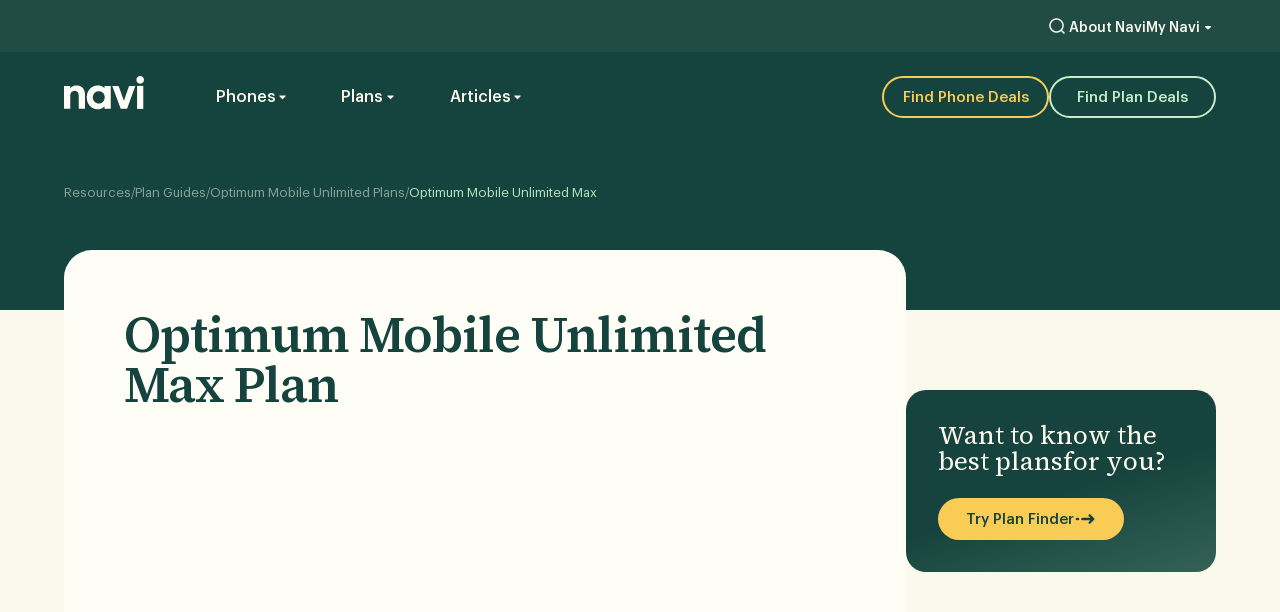

--- FILE ---
content_type: text/html
request_url: https://www.yournavi.com/plans/optimum-mobile-unlimited-max
body_size: 27817
content:
<!DOCTYPE html><!-- This site was created in Webflow. https://webflow.com --><!-- Last Published: Thu Jan 15 2026 15:15:30 GMT+0000 (Coordinated Universal Time) --><html data-wf-domain="www.yournavi.com" data-wf-page="6548cac7e4b4f981b2b76339" data-wf-site="6366eb65f31a182b9f2f65ac" lang="en" data-wf-collection="6548cac7e4b4f981b2b76313" data-wf-item-slug="optimum-mobile-unlimited-max"><head><meta charset="utf-8"/><title>Optimum Mobile Unlimited Max Plan</title><meta content="We’ve got all the details on Optimum Mobile’s top plan, Optimum Mobile Unlimited Max." name="description"/><meta content="Optimum Mobile Unlimited Max Plan" property="og:title"/><meta content="We’ve got all the details on Optimum Mobile’s top plan, Optimum Mobile Unlimited Max." property="og:description"/><meta content="Optimum Mobile Unlimited Max Plan" property="twitter:title"/><meta content="We’ve got all the details on Optimum Mobile’s top plan, Optimum Mobile Unlimited Max." property="twitter:description"/><meta property="og:type" content="website"/><meta content="summary_large_image" name="twitter:card"/><meta content="width=device-width, initial-scale=1" name="viewport"/><meta content="Webflow" name="generator"/><link href="https://cdn.prod.website-files.com/6366eb65f31a182b9f2f65ac/css/navi-t.webflow.shared.8c4ec5116.min.css" rel="stylesheet" type="text/css" integrity="sha384-jE7FEWQFXG6PwKHYUi/SnDvju0D7soHLb/7jLi0m+nbyoPaBF9lI0H2GosP3/XDP" crossorigin="anonymous"/><style>@media (min-width:992px) {html.w-mod-js:not(.w-mod-ix) [data-w-id="6e588c49-1d8d-c4c2-0915-24376c5627e5"] {-webkit-transform:translate3d(0px, 0, 0) scale3d(1.25, 1.25, 1) rotateX(0) rotateY(0) rotateZ(0) skew(0, 0);-moz-transform:translate3d(0px, 0, 0) scale3d(1.25, 1.25, 1) rotateX(0) rotateY(0) rotateZ(0) skew(0, 0);-ms-transform:translate3d(0px, 0, 0) scale3d(1.25, 1.25, 1) rotateX(0) rotateY(0) rotateZ(0) skew(0, 0);transform:translate3d(0px, 0, 0) scale3d(1.25, 1.25, 1) rotateX(0) rotateY(0) rotateZ(0) skew(0, 0);}html.w-mod-js:not(.w-mod-ix) [data-w-id="6e588c49-1d8d-c4c2-0915-24376c5627f2"] {-webkit-transform:translate3d(0px, 0, 0) scale3d(1.25, 1.25, 1) rotateX(0) rotateY(0) rotateZ(0) skew(0, 0);-moz-transform:translate3d(0px, 0, 0) scale3d(1.25, 1.25, 1) rotateX(0) rotateY(0) rotateZ(0) skew(0, 0);-ms-transform:translate3d(0px, 0, 0) scale3d(1.25, 1.25, 1) rotateX(0) rotateY(0) rotateZ(0) skew(0, 0);transform:translate3d(0px, 0, 0) scale3d(1.25, 1.25, 1) rotateX(0) rotateY(0) rotateZ(0) skew(0, 0);}}</style><link href="https://fonts.googleapis.com" rel="preconnect"/><link href="https://fonts.gstatic.com" rel="preconnect" crossorigin="anonymous"/><script src="https://ajax.googleapis.com/ajax/libs/webfont/1.6.26/webfont.js" type="text/javascript"></script><script type="text/javascript">WebFont.load({  google: {    families: ["Montserrat:100,100italic,200,200italic,300,300italic,400,400italic,500,500italic,600,600italic,700,700italic,800,800italic,900,900italic"]  }});</script><script type="text/javascript">!function(o,c){var n=c.documentElement,t=" w-mod-";n.className+=t+"js",("ontouchstart"in o||o.DocumentTouch&&c instanceof DocumentTouch)&&(n.className+=t+"touch")}(window,document);</script><link href="https://cdn.prod.website-files.com/6366eb65f31a182b9f2f65ac/63fe605b713ca63dc479f2d5_cropped-navi_favicon-1-32x32.png" rel="shortcut icon" type="image/x-icon"/><link href="https://cdn.prod.website-files.com/6366eb65f31a182b9f2f65ac/63fe6754f4f6d38272f307bb_cropped-navi_favicon-1-256x256.png" rel="apple-touch-icon"/><link href="https://www.yournavi.com/plans/optimum-mobile-unlimited-max" rel="canonical"/><link href="rss.xml" rel="alternate" title="RSS Feed" type="application/rss+xml"/><script async="" src="https://www.googletagmanager.com/gtag/js?id=G-SPKFPGDYEY"></script><script type="text/javascript">window.dataLayer = window.dataLayer || [];function gtag(){dataLayer.push(arguments);}gtag('set', 'developer_id.dZGVlNj', true);gtag('js', new Date());gtag('config', 'G-SPKFPGDYEY');</script><script type="application/ld+json">
{
  "@context": "https://schema.org",
  "@graph": [
    {
      "@type": "Organization",
      "@id": "https://www.yournavi.com/#organization",
      "name": "Navi",
      "url": "https://www.yournavi.com/",
      "description": "Navi is an independent consumer concierge that analyzes millions of phone deals and wireless plans daily to help users find unbiased, data-driven savings without confusion or sales pressure.",
      "logo": {
        "@type": "ImageObject",
        "@id": "https://www.yournavi.com/#logo",
        "url": "https://cdn.prod.website-files.com/6366eb65f31a182b9f2f65ac/63fe6754f4f6d38272f307bb_cropped-navi_favicon-1-256x256.png",
        "width": 256,
        "height": 256
      },
      "sameAs": [
        "https://www.facebook.com/Navi-110072224653566",
        "https://twitter.com/NaviMarketplace",
        "https://www.instagram.com/navimarketplace/",
        "https://www.linkedin.com/company/navi-marketplace/"
      ],
      "contactPoint": {
        "@type": "ContactPoint",
        "email": "support@yournavi.com",
        "contactType": "Customer Support"
      }
    },
    {
      "@type": "Service",
      "@id": "https://www.yournavi.com/#comparison-service",
      "name": "Navi Wireless Comparison & Consumer Concierge Service",
      "serviceType": "Phone and Plan Comparison",
      "provider": { "@id": "https://www.yournavi.com/#organization" },
      "areaServed": { "@type": "Country", "name": "United States" },
      "description": "Navi’s proprietary platform scans and analyzes over three million phone deals and wireless plans daily from all major U.S. carriers, surfacing only the best verified offers to help consumers save money without bias.",
      "additionalProperty": [
        { "@type": "PropertyValue", "name": "Data Freshness", "value": "Carrier and retailer deal data refreshed daily." },
        { "@type": "PropertyValue", "name": "Independence", "value": "Navi does not sell devices or receive carrier commissions." },
        { "@type": "PropertyValue", "name": "Cost", "value": "Completely free to use — no hidden fees or sign-up required." }
      ]
    },
    {
      "@type": "WebSite",
      "@id": "https://www.yournavi.com/#website",
      "url": "https://www.yournavi.com/",
      "name": "Navi",
      "description": "Compare phone deals, mobile plans, and trade-in values across carriers. Unbiased, easy, and free mobile comparison tools updated daily.",
      "publisher": { "@id": "https://www.yournavi.com/#organization" },
      "inLanguage": "en-US"
    }
  ]
}
</script>



<script type="application/ld+json">
{
  "@context": "https://schema.org",
  "@type": "ItemList",
  "@id": "https://www.yournavi.com/#site-navigation",
  "name": "Navi Site Navigation",
  "itemListElement": [
    {
      "@type": "SiteNavigationElement",
      "position": 1,
      "name": "Home",
      "url": "https://www.yournavi.com/"
    },
    {
      "@type": "SiteNavigationElement",
      "position": 2,
      "name": "Phone Deals",
      "url": "https://www.yournavi.com/phone-deals"
    },
    {
      "@type": "SiteNavigationElement",
      "position": 3,
      "name": "Plan Comparison",
      "url": "https://www.yournavi.com/plan-comparison"
    },
    {
      "@type": "SiteNavigationElement",
      "position": 4,
      "name": "Phone Deal Finder",
      "url": "https://www.yournavi.com/phone-navigator"
    },
    {
      "@type": "SiteNavigationElement",
      "position": 5,
      "name": "Plan Finder",
      "url": "https://www.yournavi.com/plan-navigator"
    },
    {
      "@type": "SiteNavigationElement",
      "position": 6,
      "name": "Trade-In Values for Phones",
      "url": "https://www.yournavi.com/trade-in-phone"
    },
    {
      "@type": "SiteNavigationElement",
      "position": 7,
      "name": "Coverage Maps",
      "url": "https://www.yournavi.com/mobile-coverage-maps"
    },
    {
      "@type": "SiteNavigationElement",
      "position": 8,
      "name": "Phone Price Trends",
      "url": "https://www.yournavi.com/phone-price-trends"
    },
    {
      "@type": "SiteNavigationElement",
      "position": 9,
      "name": "Popular Phones",
      "url": "https://www.yournavi.com/popular-phones"
    },
    {
      "@type": "SiteNavigationElement",
      "position": 10,
      "name": "Plan Guides",
      "url": "https://www.yournavi.com/blog/plan-guides"
    },
    {
      "@type": "SiteNavigationElement",
      "position": 11,
      "name": "Articles",
      "url": "https://www.yournavi.com/posts"
    }
  ]
}
</script>

<!-- <script src="https://app.optibase.io/script.js" public-api-key="cm4tzxsd4008j6efl9z4bmhz0"></script> -->


<meta property="og:url" content="https://www.yournavi.com/plans/optimum-mobile-unlimited-max" />
<meta name="category" content="Plans">
<script type="application/ld+json">
{
  "@context": "https://schema.org",
  "@graph": [{
      "@type": "Article",
      "headline": "Optimum Mobile Unlimited Max",
      "image":"https://cdn.prod.website-files.com/636a9dd239b40c85b6e0a34f/68a75e19c671b3421ec36d21_optimum_mobile-square.png",
      "datePublished": "Feb 20, 2024",
      "dateModified": "Nov 26, 2025"
    }, {
      "@context": "https://schema.org",
      "@type": "BreadcrumbList",
      "itemListElement": [{
        "@type": "ListItem",
        "position": 1,
        "name": "Home",
        "item": "https://www.yournavi.com/"
      },{
        "@type": "ListItem",
        "position": 2,
        "name": "Resources",
        "item": "https://www.yournavi.com/resources"
      },{
        "@type": "ListItem",
        "position": 3,
        "name": "Optimum Mobile Unlimited Max"
      }]
    },
    {
        "@type": "Organization",
        "@id": "https://www.yournavi.com/#organization",
        "name": "Navi",
        "url": "https://www.yournavi.com/",
        "logo": {
          "@type": "ImageObject",
          "inLanguage": "en-US",
        	"@id": "https://www.yournavi.com/#/schema/logo/image/",
        	"url": "https://cdn.prod.website-files.com/6366eb65f31a182b9f2f65ac/640674a5d467144b48c6cc6a_navi_256x256.png",
        	"contentUrl": "https://cdn.prod.website-files.com/6366eb65f31a182b9f2f65ac/640674a5d467144b48c6cc6a_navi_256x256.png",
        	"width": 256,
        	"height": 256,
        	"caption": "Navi"
    		},
        "image": { "@id": "https://www.yournavi.com/#/schema/logo/image/" },
        "sameAs": [
            "https://www.facebook.com/Navi-110072224653566",
            "https://twitter.com/NaviMarketplace",
            "https://www.instagram.com/navimarketplace/",
            "https://www.linkedin.com/company/navi-marketplace/"
        ]
    }]
}
</script>

<!-- TOC SCROLL BEHAVIOR -->
<script>
  history.scrollRestoration = location.hash ? 'manual' : 'auto';
</script>

<!-- SWIPER STYLES -->
<link rel="stylesheet" href="https://unpkg.com/swiper/swiper-bundle.min.css">
<style>
  .swiper-slide {
  	height: auto !important;
  }
  .other-plans:active {
  	cursor: grabbing;
  }
</style>

<!-- RTE ELEMENTS STYLES OVERRIDE -->
<style>
	/* TOC */
  .toc .toc__header {
    margin-top: 0;
    margin-bottom: 24px;
  	font-family: "Source Serif 4 Internal", sans-serif;
  	font-size: 20px;
    font-weight: 600;
    line-height: 100%;
  }
  ul.toc__links {
  	margin: 0;
    padding: 0;
  }
  li.toc__links-item {
  	margin: 0;
  	padding: 0;
    font-family: "Graphik", sans-serif;
    font-size: 14px;
    font-weight: 500;
    line-height: 120%;
  }
  a.toc__link {
    font-family: "Graphik", sans-serif;
    font-size: 14px;
    font-weight: 500;
    line-height: 120%;
    text-decoration: none;
	}
  
  /* PLAN DETAILS TABLE */
  .plan-table__text ul {
  	overflow: auto;
  }
  .plan-table__text ul li {
  	margin: 0;
    padding: 0;
    font-family: "Graphik", sans-serif;
    font-size: 15px;
    line-height: 120%;
  }
</style>


<style>
  /* Site-wide TOC offset (matches your nav heights) */
  .toc__scroll_offset { scroll-margin-top: 145px; }
  @media (max-width: 767.98px) {
    .toc__scroll_offset { scroll-margin-top: 75px; }
  }
</style>
</head><body class="body"><div class="faq-schema-embed w-embed w-script"><script type="application/ld+json">
{
  "@context": "https://schema.org",
  "@type": "FAQPage",
  "mainEntity": [{
    "@type": "Question",
    "name": "What is the Optimum Mobile Unlimited Max plan?",
    "acceptedAnswer": {
      "@type": "Answer",
      "text": "Optimum Mobile Unlimited Max is Optimum Mobile’s mid-level unlimited data plan. This plan comes with plenty of data and more hotspot data than Optimum Mobile’s entry-level plan."
    }
  },{
    "@type": "Question",
    "name": "Is the Optimum Mobile Unlimited Max plan worth it?",
    "acceptedAnswer": {
      "@type": "Answer",
      "text": "Optimum Mobile Unlimited Max comes with a generous allowance of data for you to use before speeds are slowed. You also get a good amount of hotspot data included. This plan is a good fit if you’re not interested in any frills or premium data, and you’re shopping on a budget."
    }
  },{
    "@type": "Question",
    "name": "Is the Optimum Mobile Unlimited Max plan really unlimited?",
    "acceptedAnswer": {
      "@type": "Answer",
      "text": "Yes, the Optimum Mobile Unlimited Max plan is really unlimited. Optimum Mobile Unlimited Max gives you a generous amount of data, but beyond that, once you reach a certain amount of monthly data usage, Optimum Mobile brings your browsing speeds down to 3G. It’s still unlimited, but that’s pretty slow. Optimum Mobile Unlimited Max also includes enough hotspot data to use a couple of times per week."
    }
  }]
}
</script></div><header id="header" data-wf--new-nav-dark--variant="base" class="header"><div class="nav-test"><div class="navs-new"><div data-animation="default" class="navbar_component w-nav" data-easing2="ease" fs-scrolldisable-element="smart-nav" data-easing="ease" data-collapse="medium" data-wf--new-desktop-nav-dark--variant="base" role="banner" data-duration="400"><div class="navbar_dark-overlay"></div><div class="utility-nav_component"><div class="utility-nav_link-row"><a href="https://www.yournavi.com/search" class="utility-nav_link-block w-inline-block"><div class="w-embed"><svg width="24" height="24" viewBox="0 0 24 24" fill="currentColor" xmlns="http://www.w3.org/2000/svg">
<path d="M18.4697 19.5303C18.7626 19.8232 19.2374 19.8232 19.5303 19.5303C19.8232 19.2374 19.8232 18.7626 19.5303 18.4697L18.4697 19.5303ZM17.25 11.5C17.25 14.6756 14.6756 17.25 11.5 17.25V18.75C15.5041 18.75 18.75 15.5041 18.75 11.5H17.25ZM11.5 17.25C8.32436 17.25 5.75 14.6756 5.75 11.5H4.25C4.25 15.5041 7.49594 18.75 11.5 18.75V17.25ZM5.75 11.5C5.75 8.32436 8.32436 5.75 11.5 5.75V4.25C7.49594 4.25 4.25 7.49594 4.25 11.5H5.75ZM11.5 5.75C14.6756 5.75 17.25 8.32436 17.25 11.5H18.75C18.75 7.49594 15.5041 4.25 11.5 4.25V5.75ZM15.5659 16.6265L18.4697 19.5303L19.5303 18.4697L16.6265 15.5659L15.5659 16.6265Z" fill="#currentColor"/>
</svg></div></a><a href="/about" class="utility-nav_link">About Navi</a><div data-delay="0" data-hover="false" data-w-id="a7ee9cc8-a861-301d-6311-a046d2316909" class="utility-nav_my-navi-button w-dropdown"><div class="nav-bar_mynavi-button w-dropdown-toggle"><img loading="lazy" src="https://cdn.prod.website-files.com/6366eb65f31a182b9f2f65ac/65a4f07023ad7d317254f703_user-icon.svg" alt="" class="nav-bar__links-icon"/><div class="utility-nav_link">My Navi</div><img loading="eager" src="https://cdn.prod.website-files.com/6366eb65f31a182b9f2f65ac/65a4f07023ad7d317254f702_arrow-down-dark-green.svg" alt="arrow down icon" class="nav-bar__link-mynavi--mobile-icon"/><img src="https://cdn.prod.website-files.com/6366eb65f31a182b9f2f65ac/654de5727ed0b194142e1838_dropdown.svg" loading="lazy" alt="" class="dropdown-chevron"/></div><nav class="nav-bar__mynavi-list w-dropdown-list"><div class="nav-bar__mega-menu"><h3 class="nav-bar__dropdown-title">My Navi</h3><div class="nav-bar__links-group"><a href="https://app.yournavi.com/dashboard/phones" class="nav-bar__links-block w-inline-block"><div class="nav-bar__label-lg">My Phone Deals</div></a><a href="https://app.yournavi.com/dashboard/plans/find-plan" class="nav-bar__links-block w-inline-block"><div class="nav-bar__label-lg">My Phone Plans</div></a><a href="https://app.yournavi.com/dashboard/deals/saved" class="nav-bar__links-block w-inline-block"><div class="nav-bar__label-lg">My Saved Deals</div></a></div><a href="https://app.yournavi.com/onboarding?source=WEB#login" class="nav-bar__dropdown-button w-inline-block"><div class="nav-bar__label-lg">Login / Sign Up</div><img loading="eager" src="https://cdn.prod.website-files.com/6366eb65f31a182b9f2f65ac/656741e480113ac9dde8cf0b_navBarButtonArrow.svg" alt="right arrow icon" class="nav-bar__signup-arrow"/></a></div></nav></div></div></div><div class="navbar_main-container"><div class="navbar_inner-wrap"><a href="/" class="navbar_logo-link w-nav-brand"><img loading="lazy" src="https://cdn.prod.website-files.com/6366eb65f31a182b9f2f65ac/656733af317d70e419eb488b_LogoWhite.svg" alt="navi logo" class="navbar_logo"/></a><nav role="navigation" class="navbar_menu w-nav-menu"><div class="navbar_menu-left"><div data-delay="0" data-hover="false" class="navbar_menu-dropdown w-dropdown"><div class="navbar_dropdown-toggle w-dropdown-toggle"><div>Phones</div><div class="dropdown-chevron w-embed"><svg width="7" height="5" viewBox="0 0 7 5" fill="currentColor" xmlns="http://www.w3.org/2000/svg">
<path d="M2.96967 3.96967C3.26256 4.26256 3.73744 4.26256 4.03033 3.96967L6.64645 1.35355C6.96143 1.03857 6.73835 0.5 6.29289 0.5H0.707107C0.261654 0.5 0.0385699 1.03857 0.353552 1.35355L2.96967 3.96967Z" fill="#currentColor"/>
</svg></div></div><nav class="navbar_dropdown-list w-dropdown-list"><div class="navbar_dropdown-content"><div class="navbar_dropdown-content-wrap is-flex"><div class="navbar_dropdown-column"><div class="margin-bottom margin-xsmall"><h4 class="navbar_menu-column-title is-articles">Phone Deals by Device</h4></div><div class="navbar_dropdown-link-list is-phone-boxes"><a href="https://www.yournavi.com/device-phone-deals/best-iphone-17-deals" class="navbar_phone-box-link w-inline-block"><div class="navbar_phone-image-wrapper"><img src="https://cdn.prod.website-files.com/6366eb65f31a182b9f2f65ac/68c4e057bc9faf057ced1d97_iphone-17-finish-select-202509-lavender_GEO_US%20copy%201%20(2).png" loading="lazy" width="32.5" alt=""/></div><div class="navbar_phone-box-text"><div class="navbar_phone-box_opm">Apple</div><p class="navbar_phone-box_phone-model">iPhone 17 Deals</p></div></a><a href="https://www.yournavi.com/device-phone-deals/iphone-16-deals" class="navbar_phone-box-link w-inline-block"><div class="navbar_phone-image-wrapper"><img src="https://cdn.prod.website-files.com/6366eb65f31a182b9f2f65ac/6750c8557edbf704220aab70_iPhone%2016.avif" loading="lazy" width="32.5" alt="iphone 16"/></div><div class="navbar_phone-box-text"><div class="navbar_phone-box_opm">Apple</div><p class="navbar_phone-box_phone-model">iPhone 16 Deals</p></div></a><a href="https://www.yournavi.com/device-phone-deals/best-galaxy-s25-deals" class="navbar_phone-box-link w-inline-block"><div class="navbar_phone-image-wrapper"><img src="https://cdn.prod.website-files.com/6366eb65f31a182b9f2f65ac/6751df98d457accfdb4005b5_S24.avif" loading="lazy" width="32.5" alt="front and back of a galaxy s24 displayed vertically"/></div><div class="navbar_phone-box-text"><div class="navbar_phone-box_opm">Samsung</div><p class="navbar_phone-box_phone-model">Galaxy S25 Deals</p></div></a><a href="https://www.yournavi.com/device-phone-deals/pixel-10-deals" class="navbar_phone-box-link w-inline-block"><div class="navbar_phone-image-wrapper"><img src="https://cdn.prod.website-files.com/6366eb65f31a182b9f2f65ac/68a77d1e148b6f5d39692409_Pixel_10_Main%201.png" loading="lazy" width="32.5" alt=""/></div><div class="navbar_phone-box-text"><div class="navbar_phone-box_opm">Google</div><p class="navbar_phone-box_phone-model">Pixel 10 Deals</p></div></a><a href="/phone-deals" class="navbar_view-all-link">View All</a></div></div><div class="navbar_dropdown-column"><div class="margin-bottom margin-xsmall"><h4 class="navbar_menu-column-title">Phone Deals by Carrier</h4></div><div class="navbar_dropdown-link-list"><a href="https://www.yournavi.com/carrier-phone-deals/best-att-phone-deals" class="navbar_dropdown-link">AT&amp;T Phone Deals</a><a href="https://www.yournavi.com/carrier-phone-deals/best-t-mobile-phone-deals" class="navbar_dropdown-link">T-Mobile Phone Deals</a><a href="https://www.yournavi.com/carrier-phone-deals/best-verizon-phone-deals" class="navbar_dropdown-link">Verizon Phone Deals</a><a href="https://www.yournavi.com/carrier-phone-deals/best-cox-mobile-phone-deals" class="navbar_dropdown-link">Cox Mobile Phone Deals</a><a href="https://www.yournavi.com/carrier-phone-deals/best-optimum-mobile-phone-deals" class="navbar_dropdown-link">Optimum Mobile Phone Deals</a><a href="https://www.yournavi.com/carrier-phone-deals/best-spectrum-mobile-phone-deals" class="navbar_dropdown-link">Spectrum Phone Deals</a><a href="https://www.yournavi.com/carrier-phone-deals/best-xfinity-mobile-phone-deals" class="navbar_dropdown-link">Xfinity Mobile Phone Deals</a><a href="/phone-deals" class="navbar_view-all-link">View All</a></div></div><div class="navbar_dropdown-column has-subcolumn"><div data-optibase-click-conversion-id="plan_card_button_click" class="navbar_dropdown-subcolumn"><div class="margin-bottom margin-xsmall"><h4 class="navbar_menu-column-title">Phone Trade-In Values</h4></div><div class="navbar_dropdown-link-list"><a href="https://www.yournavi.com/trade-in-phone/iphone-11-trade-in-value" class="navbar_dropdown-link">iPhone 11 Trade-In Value</a><a id="w-node-a7ee9cc8-a861-301d-6311-a046d2316976-d2316901" href="https://www.yournavi.com/trade-in-phone/iphone-12-trade-in-value" class="navbar_dropdown-link">iPhone 12 Trade-In Value</a><a href="https://www.yournavi.com/trade-in-phone/iphone-13-trade-in-value" class="navbar_dropdown-link">iPhone 13 Trade-In Value</a><a href="https://www.yournavi.com/trade-in-phone/galaxy-s22-trade-in-value" class="navbar_dropdown-link">Galaxy S22 Trade-In Value</a><a href="https://www.yournavi.com/trade-in-phone/galaxy-s23-trade-in-value" class="navbar_dropdown-link">Galaxy S23 Trade-In Value</a><a href="/trade-in-phone" class="navbar_view-all-link">View All</a></div></div><div data-optibase-click-conversion-id="plan_card_button_click" class="navbar_dropdown-subcolumn"><div class="margin-bottom margin-xsmall"><h4 class="navbar_menu-column-title">Phone Price Trends</h4></div><div class="navbar_dropdown-link-list"><a href="https://www.yournavi.com/phone-price-trends/iphone-17-price" class="navbar_dropdown-link">iPhone 17 Series Price Trends</a><a href="https://www.yournavi.com/phone-price-trends/iphone-16-price" class="navbar_dropdown-link">iPhone 16 Series Price Trends</a><a href="https://www.yournavi.com/phone-price-trends/galaxy-s25-price" class="navbar_dropdown-link">Galaxy S25 Series Price Trends</a><a href="https://www.yournavi.com/phone-price-trends/pixel-9-price" class="navbar_dropdown-link">Pixel 9 Series Price Trends</a><a href="/phone-price-trends" class="navbar_view-all-link">View All</a></div></div></div><div class="navbar_dropdown-column"><div class="margin-bottom margin-xsmall"><h4 class="navbar_menu-column-title">Phone Overviews</h4></div><div class="navbar_dropdown-link-list"><a href="https://www.yournavi.com/phones/apple-iphone-17-pro-max" class="navbar_dropdown-link">iPhone 17 Pro Max Overview</a><a href="https://www.yournavi.com/phones/apple-iphone-17-pro" class="navbar_dropdown-link">iPhone 17 Pro Overview</a><a href="https://www.yournavi.com/phones/apple-iphone-17" class="navbar_dropdown-link">iPhone 17 Overview</a><a href="https://www.yournavi.com/phones/samsung-galaxy-s25plus" class="navbar_dropdown-link">Galaxy S25+ Overview</a><a href="https://www.yournavi.com/phones/samsung-galaxy-s25-ultra" class="navbar_dropdown-link">Galaxy S25 Ultra Overview</a><a href="https://www.yournavi.com/phones/samsung-galaxy-s25" class="navbar_dropdown-link">Galaxy S25 Overview</a><a href="/popular-phones" class="navbar_view-all-link">View All</a></div></div></div><div class="navbar_bottom-bar"><div class="navbar_button-wrap"><a href="/phone-navigator" class="button is-yellow is-icon w-inline-block"><div>Compare Phone Deals Across Carriers</div><img src="https://cdn.prod.website-files.com/6366eb65f31a182b9f2f65ac/6720ded10785bafecc009fbb_icons_navigation.svg" loading="lazy" alt="" class="button-arrow"/></a></div></div></div></nav></div><div data-delay="0" data-hover="false" class="navbar_menu-dropdown w-dropdown"><div class="navbar_dropdown-toggle w-dropdown-toggle"><div>Plans</div><div class="dropdown-chevron w-embed"><svg width="7" height="5" viewBox="0 0 7 5" fill="currentColor" xmlns="http://www.w3.org/2000/svg">
<path d="M2.96967 3.96967C3.26256 4.26256 3.73744 4.26256 4.03033 3.96967L6.64645 1.35355C6.96143 1.03857 6.73835 0.5 6.29289 0.5H0.707107C0.261654 0.5 0.0385699 1.03857 0.353552 1.35355L2.96967 3.96967Z" fill="#currentColor"/>
</svg></div></div><nav class="navbar_dropdown-list w-dropdown-list"><div class="navbar_dropdown-content"><div class="navbar_dropdown-content-wrap is-flex"><div class="navbar_dropdown-column"><div class="margin-bottom margin-xsmall"><h4 class="navbar_menu-column-title">Plan Guides</h4></div><div class="navbar_dropdown-link-list"><a href="https://www.yournavi.com/unlimited-plans/att" class="navbar_logo-link-wrapper w-inline-block"><img src="https://cdn.prod.website-files.com/6366eb65f31a182b9f2f65ac/66c8d1d510bf0ebb4b272094_AT%26T-logo.avif" loading="lazy" alt="" class="navbar_carrier-logo"/><div class="navbar_dropdown-link">AT&amp;T Unlimited Plans</div></a><a id="w-node-a7ee9cc8-a861-301d-6311-a046d23169b1-d2316901" href="https://www.yournavi.com/unlimited-plans/t-mobile" class="navbar_logo-link-wrapper w-inline-block"><img src="https://cdn.prod.website-files.com/6366eb65f31a182b9f2f65ac/66c8d1d51420a1176737e31f_T-Mobile-logo.avif" loading="lazy" alt="" class="navbar_carrier-logo"/><div class="navbar_dropdown-link">T-Mobile Unlimited Plans</div></a><a href="https://www.yournavi.com/unlimited-plans/verizon" class="navbar_logo-link-wrapper w-inline-block"><img src="https://cdn.prod.website-files.com/6366eb65f31a182b9f2f65ac/671fe19190df902a5491d333_Logo.avif" loading="lazy" alt="" class="navbar_carrier-logo"/><div class="navbar_dropdown-link">Verizon Unlimited Plans</div></a><a href="https://www.yournavi.com/unlimited-plans/cox-mobile" class="navbar_logo-link-wrapper w-inline-block"><img src="https://cdn.prod.website-files.com/6366eb65f31a182b9f2f65ac/671fedab164f496b0ed7ba92_Carrier%20Logos%20Square%20(3).avif" loading="lazy" alt="" class="navbar_carrier-logo"/><div class="navbar_dropdown-link">Cox Mobile Unlimited Plans</div></a><a href="https://www.yournavi.com/unlimited-plans/optimum-mobile" class="navbar_logo-link-wrapper w-inline-block"><img src="https://cdn.prod.website-files.com/6366eb65f31a182b9f2f65ac/67375c6b153f734408f8513a_Carrier%20Logos%20Square%20(9).avif" loading="lazy" alt="" class="navbar_carrier-logo"/><div class="navbar_dropdown-link">Optimum Mobile Unlimited Plans</div></a><a href="https://www.yournavi.com/unlimited-plans/spectrum-mobile" class="navbar_logo-link-wrapper w-inline-block"><img src="https://cdn.prod.website-files.com/6366eb65f31a182b9f2f65ac/671fedabddf9ee57218736b5_Carrier%20Logos%20Square%20(4).avif" loading="lazy" alt="" class="navbar_carrier-logo"/><div class="navbar_dropdown-link">Spectrum Unlimited Plans</div></a><a href="https://www.yournavi.com/unlimited-plans/xfinity-mobile" class="navbar_logo-link-wrapper w-inline-block"><img src="https://cdn.prod.website-files.com/6366eb65f31a182b9f2f65ac/6721110b1be07087e6475dbf_Carrier%20Logos%20Square%20(8).avif" loading="lazy" alt="" class="navbar_carrier-logo"/><div class="navbar_dropdown-link">Xfinity Mobile Unlimited Plans</div></a><a href="/plan-guides" class="navbar_view-all-link">View All</a></div></div><div class="navbar_dropdown-column"><div class="margin-bottom margin-xsmall"><h4 class="navbar_menu-column-title">Plan Comparisons</h4></div><div class="navbar_dropdown-link-list"><a href="https://www.yournavi.com/plan-comparison/att-vs-verizon-cell-phone-plans" class="navbar_dropdown-link">Verizon vs AT&amp;T Plans</a><a href="https://www.yournavi.com/plan-comparison/tmobile-vs-verizon-cell-phone-plans" class="navbar_dropdown-link">T-Mobile vs Verizon Plans</a><a href="https://www.yournavi.com/plan-comparison/att-vs-tmobile-cell-phone-plans" class="navbar_dropdown-link">AT&amp;T vs T-Mobile Plans</a><a href="https://www.yournavi.com/plan-comparison/att-vs-xfinity-mobile" class="navbar_dropdown-link">AT&amp;T vs Xfinity Mobile Plans</a><a href="https://www.yournavi.com/plan-comparison/spectrum-mobile-vs-verizon" class="navbar_dropdown-link">Spectrum Mobile vs Verizon Plans</a><a href="https://www.yournavi.com/plan-comparison/mint-mobile-vs-t-mobile" class="navbar_dropdown-link">Mint Mobile vs T-Mobile Plans</a><a href="/plan-comparison" class="navbar_view-all-link">View All</a></div></div><div class="navbar_dropdown-column"><div class="margin-bottom margin-xsmall"><h4 class="navbar_menu-column-title">Coverage Maps by Carrier</h4></div><div class="navbar_dropdown-link-list"><a href="https://www.yournavi.com/mobile-coverage-maps/att-coverage-map" class="navbar_dropdown-link">AT&amp;T Coverage Map</a><a id="w-node-a7ee9cc8-a861-301d-6311-a046d23169e5-d2316901" href="https://www.yournavi.com/mobile-coverage-maps/t-mobile-coverage-map" class="navbar_dropdown-link">T-Mobile Coverage Map</a><a href="https://www.yournavi.com/mobile-coverage-maps/verizon-coverage-map" class="navbar_dropdown-link">Verizon Coverage Map</a><a href="/mobile-coverage-maps" class="navbar_view-all-link">View All</a></div></div><div class="navbar_dropdown-column"><div class="margin-bottom margin-xsmall"><h4 class="navbar_menu-column-title">Coverage Maps by State</h4></div><div class="navbar_dropdown-link-list"><a href="https://www.yournavi.com/mobile-coverage-maps/arizona" class="navbar_dropdown-link">Arizona</a><a id="w-node-a7ee9cc8-a861-301d-6311-a046d23169f4-d2316901" href="https://www.yournavi.com/mobile-coverage-maps/california" class="navbar_dropdown-link">California</a><a href="https://www.yournavi.com/mobile-coverage-maps/illinois" class="navbar_dropdown-link">Illiniois</a><a href="https://www.yournavi.com/mobile-coverage-maps/new-york" class="navbar_dropdown-link">New York</a><a href="https://www.yournavi.com/mobile-coverage-maps/texas" class="navbar_dropdown-link">Texas</a><a href="/mobile-coverage-maps" class="navbar_view-all-link">View All</a></div></div></div><div class="navbar_bottom-bar"><div class="navbar_button-wrap"><a href="/plan-navigator" class="button is-yellow is-icon w-inline-block"><div>Compare Plans Across Carriers</div><img src="https://cdn.prod.website-files.com/6366eb65f31a182b9f2f65ac/6720ded10785bafecc009fbb_icons_navigation.svg" loading="lazy" alt="" class="button-arrow"/></a></div></div></div></nav></div><div data-delay="0" data-hover="false" class="navbar_menu-dropdown w-dropdown"><div class="navbar_dropdown-toggle w-dropdown-toggle"><div>Articles</div><div class="dropdown-chevron w-embed"><svg width="7" height="5" viewBox="0 0 7 5" fill="currentColor" xmlns="http://www.w3.org/2000/svg">
<path d="M2.96967 3.96967C3.26256 4.26256 3.73744 4.26256 4.03033 3.96967L6.64645 1.35355C6.96143 1.03857 6.73835 0.5 6.29289 0.5H0.707107C0.261654 0.5 0.0385699 1.03857 0.353552 1.35355L2.96967 3.96967Z" fill="#currentColor"/>
</svg></div></div><nav class="navbar_dropdown-list w-dropdown-list"><div class="navbar_dropdown-content"><div class="navbar_dropdown-content-wrap is-2columns"><div class="navbar_dropdown-column is-latest-articles"><div class="margin-bottom margin-20px"><h4 class="navbar_menu-column-title is-articles">Latest Articles</h4></div><div class="w-dyn-list"><div role="list" class="navbar_latest-articles-list w-dyn-items"><div role="listitem" class="w-dyn-item"><a href="/posts/spectrum-mobile-review" class="navbar_latest-articles-item w-inline-block"><div class="navbar_latest-article-title">Spectrum Mobile Review: Is It Worth it in 2026?</div><div class="navbar_article-date">January 13, 2026</div></a></div><div role="listitem" class="w-dyn-item"><a href="/posts/xfinity-mobile-review" class="navbar_latest-articles-item w-inline-block"><div class="navbar_latest-article-title">Xfinity Mobile Review: Is It Worth It in 2026?</div><div class="navbar_article-date">January 7, 2026</div></a></div><div role="listitem" class="w-dyn-item"><a href="/posts/how-to-switch-to-att" class="navbar_latest-articles-item w-inline-block"><div class="navbar_latest-article-title">How to Switch to AT&amp;T (2026)</div><div class="navbar_article-date">December 16, 2025</div></a></div></div></div><a href="/posts" class="navbar_view-all-link margin-top">View All Articles</a></div><div class="navbar_dropdown-column"><div class="margin-bottom margin-20px"><h4 class="navbar_menu-column-title is-articles">Editor Picks</h4></div><div class="w-dyn-list"><div role="list" class="navbar_trending-articles-list w-dyn-items"><div role="listitem" class="w-dyn-item"><a href="/posts/best-unlimited-data-plans" class="navbar_trending-article-item w-inline-block"><img src="https://cdn.prod.website-files.com/636a9dd239b40c85b6e0a34f/684331f7c7d1168d8752bc13_AdobeStock_1185788922%202.avif" loading="lazy" alt="" class="navbar_image-large"/><div class="navbar_article-text-wrap is-top-padding"><div class="graphik-15px line-height-120">Best Unlimited Data Plans (2026)</div><div class="navbar_article-date">January 14, 2026</div></div></a></div><div role="listitem" class="w-dyn-item"><a href="/posts/phone-plans-streaming-service-deals" class="navbar_trending-article-item w-inline-block"><img src="https://cdn.prod.website-files.com/636a9dd239b40c85b6e0a34f/667c6d51de0e80ea0d3827fb_streaming%20services%20with%20plan%20small.avif" loading="lazy" alt="" sizes="100vw" srcset="https://cdn.prod.website-files.com/636a9dd239b40c85b6e0a34f/667c6d51de0e80ea0d3827fb_streaming%20services%20with%20plan%20small-p-500.avif 500w, https://cdn.prod.website-files.com/636a9dd239b40c85b6e0a34f/667c6d51de0e80ea0d3827fb_streaming%20services%20with%20plan%20small.avif 856w" class="navbar_image-large"/><div class="navbar_article-text-wrap is-top-padding"><div class="graphik-15px line-height-120">Phone Plans with the Best Streaming Deals</div><div class="navbar_article-date">January 14, 2026</div></div></a></div><div role="listitem" class="w-dyn-item"><a href="/posts/why-are-phone-plans-so-expensive" class="navbar_trending-article-item w-inline-block"><img src="https://cdn.prod.website-files.com/636a9dd239b40c85b6e0a34f/661d4eb0ee24bfef7a5bb507_why-are-phone-plans-so-expensive_1x.avif" loading="lazy" alt="" class="navbar_image-large"/><div class="navbar_article-text-wrap is-top-padding"><div class="graphik-15px line-height-120">Why Are Phone Plans So Expensive?</div><div class="navbar_article-date">December 4, 2025</div></div></a></div><div role="listitem" class="w-dyn-item"><a href="/posts/new-phones-coming-out" class="navbar_trending-article-item w-inline-block"><img src="https://cdn.prod.website-files.com/636a9dd239b40c85b6e0a34f/661d645d7c5fa687f3287156_2024-when-new-phones-coming-out.avif" loading="lazy" alt="" sizes="100vw" srcset="https://cdn.prod.website-files.com/636a9dd239b40c85b6e0a34f/661d645d7c5fa687f3287156_2024-when-new-phones-coming-out-p-500.avif 500w, https://cdn.prod.website-files.com/636a9dd239b40c85b6e0a34f/661d645d7c5fa687f3287156_2024-when-new-phones-coming-out.avif 856w" class="navbar_image-large"/><div class="navbar_article-text-wrap is-top-padding"><div class="graphik-15px line-height-120">When Do New Phones Come Out? (2026 Edition)</div><div class="navbar_article-date">December 8, 2025</div></div></a></div><div role="listitem" class="w-dyn-item"><a href="/posts/iphone-on-us-explained" class="navbar_trending-article-item w-inline-block"><img src="https://cdn.prod.website-files.com/636a9dd239b40c85b6e0a34f/661d659cba33ad68c0299688_iphone%20on%20us%20what%27s%20the%20catch.avif" loading="lazy" alt="" class="navbar_image-large"/><div class="navbar_article-text-wrap is-top-padding"><div class="graphik-15px line-height-120">iPhone On Us – What’s the catch?</div><div class="navbar_article-date">December 2, 2025</div></div></a></div><div role="listitem" class="w-dyn-item"><a href="/posts/how-to-get-off-someones-phone-plan" class="navbar_trending-article-item w-inline-block"><img src="https://cdn.prod.website-files.com/636a9dd239b40c85b6e0a34f/661d68e40790958a269d1819_how-to-get-off-someones-cell-phone-plan.avif" loading="lazy" alt="" sizes="100vw" srcset="https://cdn.prod.website-files.com/636a9dd239b40c85b6e0a34f/661d68e40790958a269d1819_how-to-get-off-someones-cell-phone-plan-p-500.avif 500w, https://cdn.prod.website-files.com/636a9dd239b40c85b6e0a34f/661d68e40790958a269d1819_how-to-get-off-someones-cell-phone-plan.avif 856w" class="navbar_image-large"/><div class="navbar_article-text-wrap is-top-padding"><div class="graphik-15px line-height-120">Complete Guide to How To Get Off Someone&#x27;s Phone Plan</div><div class="navbar_article-date">December 8, 2025</div></div></a></div></div></div></div></div><div class="navbar_bottom-bar"><div class="navbar_article-category-wrap"><div class="navbar_category-text">Categories</div><div class="navbar_category-button-wrap"><a href="https://www.yournavi.com/posts?category=Phones" class="navbar_category-button w-button">Phones</a><a href="https://www.yournavi.com/posts?category=Plans" class="navbar_category-button w-button">Plans</a><a href="https://www.yournavi.com/posts?category=Coverage" class="navbar_category-button w-button">Coverage</a><a href="https://www.yournavi.com/posts?category=Internet" class="navbar_category-button w-button">Internet</a></div></div></div></div></nav></div></div><div class="navbar_menu-right"><a href="/phone-navigator" class="navbar_cta-button is-yellow w-button">Find Phone Deals</a><a href="/plan-navigator" class="navbar_cta-button w-button">Find Plan Deals</a></div></nav></div><div class="navbar_menu-button w-nav-button"><div class="menu-icon5"><div class="menu-icon1_line-top"></div><div class="menu-icon1_line-middle"><div class="menu-icon1_line-middle-inner"></div></div><div class="menu-icon1_line-bottom"></div></div></div></div><div class="nav-custom-code w-embed w-script"><!-- Prevents the navigation menu from appearing when the user navigates back -->
<script>
    document.addEventListener("DOMContentLoaded", function () {
      // Select dropdown elements
      const dropdownToggles = document.querySelectorAll('.navbar_dropdown-toggle');
      const dropdownLists = document.querySelectorAll('.navbar_dropdown-list');
      const darkOverlay = document.querySelector('.navbar_dark-overlay'); // Select the overlay

      // Function to close all dropdowns
      function closeDropdowns() {
        dropdownToggles.forEach(toggle => {
          toggle.classList.remove('w--open'); // Remove Webflow's open class
          let chevron = toggle.querySelector('.dropdown-chevron');
          if (chevron) chevron.style.transform = "rotate(0deg)"; // Reset arrow rotation
        });

        dropdownLists.forEach(list => list.style.display = "none");

        // Hide overlay with correct opacity (20% = 0.2) instead of blocking the page
        if (darkOverlay) {
          darkOverlay.style.opacity = "0"; 
          setTimeout(() => {
            darkOverlay.style.display = "none";
          }, 300); // Hide after fade-out
        }
      }

      // Toggle dropdown menu
      dropdownToggles.forEach(toggle => {
        toggle.addEventListener('click', function (event) {
          event.stopPropagation(); // Prevent document click from firing immediately

          // Close all other dropdowns before opening this one
          dropdownToggles.forEach(t => {
            if (t !== toggle) {
              t.classList.remove('w--open');
              let chevron = t.querySelector('.dropdown-chevron');
              if (chevron) chevron.style.transform = "rotate(0deg)"; // Reset other arrows
            }
          });

          dropdownLists.forEach(list => {
            if (list !== this.nextElementSibling) list.style.display = "none";
          });

          // Toggle this dropdown
          let menu = this.nextElementSibling;
          let isOpen = this.classList.contains('w--open');
          this.classList.toggle('w--open', !isOpen);
          menu.style.display = isOpen ? "none" : "block";

          // Rotate arrow when dropdown is open
          let chevron = this.querySelector('.dropdown-chevron');
          if (chevron) {
            chevron.style.transform = isOpen ? "rotate(0deg)" : "rotate(180deg)";
          }

          // Show the overlay with 20% opacity instead of full 100%
          if (darkOverlay) {
            if (!isOpen) {
              darkOverlay.style.display = "block";
              setTimeout(() => {
                darkOverlay.style.opacity = "0.2"; // Match Webflow's 20% opacity
              }, 10);
            } else {
              darkOverlay.style.opacity = "0";
              setTimeout(() => {
                darkOverlay.style.display = "none";
              }, 300);
            }
          }
        });
      });

      // Close dropdown when clicking outside OR clicking the dark overlay
      document.addEventListener('click', function (event) {
        let isClickInsideDropdown = Array.from(dropdownToggles).some(toggle => toggle.contains(event.target));
        let isClickInsideMenuContent = event.target.closest('.navbar_dropdown-content'); // Check if clicking inside content
        let isClickInsideMenuList = event.target.closest('.navbar_dropdown-list'); // Check if clicking inside dropdown list
        let isClickOnOverlay = event.target === darkOverlay; // Check if clicking on overlay

        // Close if clicking outside the dropdown content OR clicking the overlay
        if ((!isClickInsideDropdown && !isClickInsideMenuContent) || isClickOnOverlay) {
          closeDropdowns();
        }
      });

    });
</script>




<!-- Prevents the navigation menu from appearing when the user navigates back -->
<!-- Ensure the navigation menu closes when a user navigates back or clicks a link -->
<script>
  document.addEventListener("DOMContentLoaded", function () {
    const navMenu = document.querySelector(".nav-bar_menu");
    const navOverlay = document.querySelector(".w-nav-overlay");
    const body = document.querySelector("body");
    const menuLinks = document.querySelectorAll(".nav-bar_menu a"); // Select all links in menu

    // Function to close the menu
    function closeMenu() {
      if (navMenu.classList.contains("w--nav-menu-open")) {
        navMenu.classList.remove("w--nav-menu-open");
        if (navOverlay) navOverlay.style.display = "none"; // Hide overlay if present
        body.classList.remove("no-scroll"); // Restore page scrolling
      }
    }

    // Close menu when navigating back
    window.addEventListener("pageshow", function (event) {
      if (event.persisted) {
        closeMenu();
      }
    });

    // Close menu when clicking a link inside the menu
    menuLinks.forEach(link => {
      link.addEventListener("click", closeMenu);
    });
  });
</script>

<!-- Debugging chevron not appearinrg -->

<style>
.w-dropdown-toggle {
    white-space: normal !important; /* Override Webflow’s default */
}
</style></div></div><header data-wf--new-mobile-nav-dark--variant="base" class="nav_wrap"><a aria-label="Go Home" href="/" class="nav_logo_wrap w-inline-block"><img src="https://cdn.prod.website-files.com/6366eb65f31a182b9f2f65ac/63b47365c632654ad4e9901b_navi-logo-creme.svg" loading="lazy" alt="Navi logo"/></a><button class="nav_button"><img loading="lazy" src="https://cdn.prod.website-files.com/6366eb65f31a182b9f2f65ac/65a4fb54ef3e439bb3346354_menu.svg" alt="" class="nav_button-icon_open"/></button><div class="menu_background"></div><div class="menu_wrap"><button data-w-id="ccc37efc-2c86-7e0f-537c-ce86b6d13d07" aria-label="Open Main Menu" class="nav_button"><img src="https://cdn.prod.website-files.com/6366eb65f31a182b9f2f65ac/65a4fb54ef3e439bb3346354_menu.svg" loading="lazy" alt="" class="nav_button-icon_open"/><img src="https://cdn.prod.website-files.com/6366eb65f31a182b9f2f65ac/6758bbadb79f5533a9710641_icon_close.svg" loading="lazy" width="24" height="24" alt="" class="nav_button_icon_close"/></button><div class="menu_panel"><div class="menu_top-wrap is-first-panel"><div class="menu_close-wrap"><img src="https://cdn.prod.website-files.com/6366eb65f31a182b9f2f65ac/6758bbadb79f5533a9710641_icon_close.svg" loading="lazy" width="24" height="24" alt="" class="nav_button_icon_close"/></div></div><div class="menu_main-content"><button aria-label="Open Phones Menu" class="menu_link opens-more"><div class="menu_link_text">Phones</div><img src="https://cdn.prod.website-files.com/6366eb65f31a182b9f2f65ac/6741593d83d98227c7e3e0a4_chevron%20right.svg" loading="lazy" alt="" class="menu_arrow-icon"/></button><button aria-label="Open Plans Menu" class="menu_link opens-more"><div class="menu_link_text">Plans</div><img src="https://cdn.prod.website-files.com/6366eb65f31a182b9f2f65ac/6741593d83d98227c7e3e0a4_chevron%20right.svg" loading="lazy" alt="" class="menu_arrow-icon"/></button><button aria-label="Open Articles Menu" class="menu_link opens-more"><div class="menu_link_text">Articles</div><img src="https://cdn.prod.website-files.com/6366eb65f31a182b9f2f65ac/6741593d83d98227c7e3e0a4_chevron%20right.svg" loading="lazy" alt="" class="menu_arrow-icon"/></button><div class="menu_mynavi-about-wrap"><div class="menu_about-link-wrap"><a href="/about" class="menu_about-link">About Navi</a></div><div class="menu_mynavi-accordion"><div data-w-id="b91c40dd-f564-99b4-6b1b-07bbcb86ad77" class="menu_mynavi-accordion-trigger"><div class="menu_mynavi-label">My Navi</div><img src="https://cdn.prod.website-files.com/6366eb65f31a182b9f2f65ac/65a4f07023ad7d317254f702_arrow-down-dark-green.svg" loading="eager" data-w-id="4db4152a-5b8f-f7e8-00fd-5fabec6d6b39" alt="arrow down icon" class="menu_mynavi-mobile-chevron"/><div class="menu_accordion-icon-wrap"></div></div><div data-w-id="7484b188-96af-8f94-2ebb-3e1f65cd5cd0" class="menu_account-links-list"><a href="https://app.yournavi.com/dashboard/phones" class="menu_account-link w-inline-block"><div class="menu_account-link-label">My Phone Deals</div></a><a href="https://app.yournavi.com/dashboard/plans/find-plan" class="menu_account-link w-inline-block"><div class="menu_account-link-label">My Phone Plans</div></a><a href="https://app.yournavi.com/dashboard/deals/saved" class="menu_account-link w-inline-block"><div class="menu_account-link-label">My Saved Deals</div></a><a href="https://app.yournavi.com/onboarding?source=WEB#login" class="menu_signup-link w-inline-block"><div class="menu_account-link-label">Login / Sign Up</div><img src="https://cdn.prod.website-files.com/6366eb65f31a182b9f2f65ac/656741e480113ac9dde8cf0b_navBarButtonArrow.svg" loading="eager" alt="right arrow icon" class="nav-bar__signup-arrow"/></a></div></div></div></div><div class="menu_bottom-content"><div class="w-layout-grid menu_bottom-content_top-row"><a href="https://www.yournavi.com/search" class="menu_bottom-content_link w-inline-block"><img src="https://cdn.prod.website-files.com/6366eb65f31a182b9f2f65ac/6752349c012cdd3be3f7bea2_icon_search.avif" loading="lazy" width="24" alt="" class="menu_bottom-content_icon is-search"/><div>Search</div></a></div><div class="menu_bottom-content_button-wrap"><a href="/phone-navigator" class="menu_bottom-content_button is-yellow w-button">Find Phone Deals</a><a href="/plan-navigator" class="menu_bottom-content_button is-green w-button">Find Plan Deals</a></div></div></div><div class="menu_panel"><div class="menu_top-wrap"><div class="menu_back-wrap"><button aria-label="Back to main menu" class="menu_link go-back"><div class="w-embed"><svg width="24" height="24" viewBox="0 0 24 24" fill="none" xmlns="http://www.w3.org/2000/svg">
<path d="M2 11.5474L6.43796 6M2 11.5474L6.43796 17.0949M2 11.5474H21" stroke="#15433D" stroke-width="2.21898" stroke-linecap="round" stroke-linejoin="round"/>
</svg></div></button></div><div class="menu_close-wrap"><img src="https://cdn.prod.website-files.com/6366eb65f31a182b9f2f65ac/6758bbadb79f5533a9710641_icon_close.svg" loading="lazy" width="24" height="24" alt="" class="nav_button_icon_close"/></div></div><div focus-back="true" trap-focus="" class="menu_content"><div class="menu_accordions-wrap"><div class="menu_accordion"><div data-w-id="ccc37efc-2c86-7e0f-537c-ce86b6d13d57" class="menu_accordion-title-wrap"><div class="menu_accordion-title">Phone Deals by Device</div><div class="menu_accordion-icon-wrap"><div class="menu_accordion-icon w-embed"><svg width="24" height="25" viewBox="0 0 24 25" fill="none" xmlns="http://www.w3.org/2000/svg">
<path d="M7 10.5L12 15.5L17 10.5" stroke="#15433D" stroke-width="2.5" stroke-linecap="round" stroke-linejoin="round"/>
</svg></div></div></div><div class="menu_accordion-list"><a href="https://www.yournavi.com/device-phone-deals/best-iphone-17-deals" class="menu_accordion-link">iPhone 17 Deals</a><a href="https://www.yournavi.com/device-phone-deals/iphone-16-deals" class="menu_accordion-link">iPhone 16 Deals</a><a href="https://www.yournavi.com/device-phone-deals/best-galaxy-s25-deals" class="menu_accordion-link">Galaxy S25 Deals</a><a href="https://www.yournavi.com/device-phone-deals/pixel-10-deals" class="menu_accordion-link">Pixel 10 Deals</a><a href="/phone-deals" class="menu_view-all-link">View All</a><div class="spacer-small"></div></div></div><div class="menu_accordion"><div class="menu_accordion-title-wrap"><div class="menu_accordion-title">Phone Deals by Carrier</div><div class="menu_accordion-icon-wrap"><div class="menu_accordion-icon w-embed"><svg width="24" height="25" viewBox="0 0 24 25" fill="none" xmlns="http://www.w3.org/2000/svg">
<path d="M7 10.5L12 15.5L17 10.5" stroke="#15433D" stroke-width="2.5" stroke-linecap="round" stroke-linejoin="round"/>
</svg></div></div></div><div class="menu_accordion-list"><a href="https://www.yournavi.com/carrier-phone-deals/best-att-phone-deals" class="menu_accordion-link">AT&amp;T Phone Deals</a><a href="https://www.yournavi.com/carrier-phone-deals/best-t-mobile-phone-deals" class="menu_accordion-link">T-Mobile Phone Deals</a><a href="https://www.yournavi.com/carrier-phone-deals/best-verizon-phone-deals" class="menu_accordion-link">Verizon Phone Deals</a><a href="https://www.yournavi.com/carrier-phone-deals/best-cox-mobile-phone-deals" class="menu_accordion-link">Cox Mobile Phone Deals</a><a href="https://www.yournavi.com/carrier-phone-deals/best-optimum-mobile-phone-deals" class="menu_accordion-link">Optimum Phone Deals</a><a href="https://www.yournavi.com/carrier-phone-deals/best-spectrum-mobile-phone-deals" class="menu_accordion-link">Spectrum Mobile Phone Deals</a><a href="https://www.yournavi.com/carrier-phone-deals/best-xfinity-mobile-phone-deals" class="menu_accordion-link">Xfinity Phone Deals</a><a href="/phone-deals" class="menu_view-all-link">View All</a><div class="spacer-small"></div></div></div><div class="menu_accordion"><div class="menu_accordion-title-wrap"><div class="menu_accordion-title">Phone Trade-In Values<br/></div><div class="menu_accordion-icon-wrap"><div class="menu_accordion-icon w-embed"><svg width="24" height="25" viewBox="0 0 24 25" fill="none" xmlns="http://www.w3.org/2000/svg">
<path d="M7 10.5L12 15.5L17 10.5" stroke="#15433D" stroke-width="2.5" stroke-linecap="round" stroke-linejoin="round"/>
</svg></div></div></div><div class="menu_accordion-list"><a href="https://www.yournavi.com/trade-in-phone/iphone-11-trade-in-value" class="menu_accordion-link">iPhone 11 Trade-In Value</a><a href="https://www.yournavi.com/trade-in-phone/iphone-12-trade-in-value" class="menu_accordion-link">iPhone 12 Trade-In Value</a><a href="https://www.yournavi.com/trade-in-phone/iphone-13-trade-in-value" class="menu_accordion-link">IPhone 13 Trade-In Value</a><a href="https://www.yournavi.com/trade-in-phone/galaxy-s22-trade-in-value" class="menu_accordion-link">Galaxy S22 Trade-In Value</a><a href="https://www.yournavi.com/trade-in-phone/galaxy-s23-trade-in-value" class="menu_accordion-link">Galaxy S23 Trade-In Value</a><a href="/trade-in-phone" class="menu_view-all-link">View All</a><div class="spacer-small"></div></div></div><div class="menu_accordion"><div data-w-id="ccc37efc-2c86-7e0f-537c-ce86b6d13d71" class="menu_accordion-title-wrap"><div class="menu_accordion-title">Phone Price Trends</div><div class="menu_accordion-icon-wrap"><div class="menu_accordion-icon w-embed"><svg width="24" height="25" viewBox="0 0 24 25" fill="none" xmlns="http://www.w3.org/2000/svg">
<path d="M7 10.5L12 15.5L17 10.5" stroke="#15433D" stroke-width="2.5" stroke-linecap="round" stroke-linejoin="round"/>
</svg></div></div></div><div class="menu_accordion-list"><a href="https://www.yournavi.com/phone-price-trends/iphone-17-price" class="menu_accordion-link">iPhone 17 Series Price Trends</a><a href="https://www.yournavi.com/phone-price-trends/iphone-16-price" class="menu_accordion-link">iPhone 16 Series Price Trends</a><a href="https://www.yournavi.com/phone-price-trends/galaxy-s25-price" class="menu_accordion-link">Galaxy S25 Series Price Trends</a><a href="https://www.yournavi.com/phone-price-trends/galaxy-s24-price" class="menu_accordion-link">Galaxy S24 Series Price Trends</a><a href="https://www.yournavi.com/phone-price-trends/pixel-9-price" class="menu_accordion-link">Pixel 9 Series Price Trends</a><a href="https://www.yournavi.com/phone-price-trends/pixel-8-price" class="menu_accordion-link">Pixel 8 Series Price Trends</a><a href="/phone-price-trends" class="menu_view-all-link">View All</a><div class="spacer-small"></div></div></div><div class="menu_accordion"><div data-w-id="ccc37efc-2c86-7e0f-537c-ce86b6d13d85" class="menu_accordion-title-wrap"><div class="menu_accordion-title">Phone Overviews</div><div class="menu_accordion-icon-wrap"><div class="menu_accordion-icon w-embed"><svg width="24" height="25" viewBox="0 0 24 25" fill="none" xmlns="http://www.w3.org/2000/svg">
<path d="M7 10.5L12 15.5L17 10.5" stroke="#15433D" stroke-width="2.5" stroke-linecap="round" stroke-linejoin="round"/>
</svg></div></div></div><div class="menu_accordion-list"><a href="https://www.yournavi.com/phones/apple-iphone-17-pro-max" class="menu_accordion-link">iPhone 17 Pro Max Overview</a><a href="https://www.yournavi.com/phones/apple-iphone-17-pro" class="menu_accordion-link">iPhone 17 Pro Overview</a><a href="https://www.yournavi.com/phones/apple-iphone-17" class="menu_accordion-link">iPhone 17 Overview</a><a href="https://www.yournavi.com/phones/samsung-galaxy-s25-ultra" class="menu_accordion-link">Galaxy S25 Ultra Overview</a><a href="https://www.yournavi.com/phones/samsung-galaxy-s25plus" class="menu_accordion-link">Galaxy S25+ Overview</a><a href="https://www.yournavi.com/phones/samsung-galaxy-s25" class="menu_accordion-link">Galaxy S25 Overview</a><a href="/popular-phones" class="menu_view-all-link">View All</a><div class="spacer-small"></div></div></div></div><div class="menu_content_button-row"><a href="/phone-navigator" class="menu_bottom-content_button is-yellow w-button">Find Phone Deals</a></div></div><div class="menu_content"><div class="menu_accordions-wrap"><div class="menu_accordion"><div data-w-id="ccc37efc-2c86-7e0f-537c-ce86b6d13da4" class="menu_accordion-title-wrap"><div class="menu_accordion-title">Plan Guides</div><div class="menu_accordion-icon-wrap"><div class="menu_accordion-icon w-embed"><svg width="24" height="25" viewBox="0 0 24 25" fill="none" xmlns="http://www.w3.org/2000/svg">
<path d="M7 10.5L12 15.5L17 10.5" stroke="#15433D" stroke-width="2.5" stroke-linecap="round" stroke-linejoin="round"/>
</svg></div></div></div><div class="menu_accordion-list"><div class="navbar_dropdown-link-list is-plan-guides"><a href="https://www.yournavi.com/unlimited-plans/att" class="navbar_logo-link-wrapper is-mobile w-inline-block"><img loading="lazy" src="https://cdn.prod.website-files.com/6366eb65f31a182b9f2f65ac/66c8d1d510bf0ebb4b272094_AT%26T-logo.avif" alt="" class="navbar_carrier-logo"/><div class="navbar_dropdown-link">AT&amp;T Unlimited Plans</div></a><a href="https://www.yournavi.com/unlimited-plans/t-mobile" class="navbar_logo-link-wrapper is-mobile w-inline-block"><img loading="lazy" src="https://cdn.prod.website-files.com/6366eb65f31a182b9f2f65ac/66c8d1d51420a1176737e31f_T-Mobile-logo.avif" alt="" class="navbar_carrier-logo"/><div class="navbar_dropdown-link">T-Mobile Unlimited Plans</div></a><a href="https://www.yournavi.com/unlimited-plans/verizon" class="navbar_logo-link-wrapper is-mobile w-inline-block"><img loading="lazy" src="https://cdn.prod.website-files.com/6366eb65f31a182b9f2f65ac/671fe19190df902a5491d333_Logo.avif" alt="" class="navbar_carrier-logo"/><div class="navbar_dropdown-link">Verizon Unlimited Plans</div></a><a href="https://www.yournavi.com/unlimited-plans/cox-mobile" class="navbar_logo-link-wrapper is-mobile w-inline-block"><img loading="lazy" src="https://cdn.prod.website-files.com/6366eb65f31a182b9f2f65ac/671fedab164f496b0ed7ba92_Carrier%20Logos%20Square%20(3).avif" alt="" class="navbar_carrier-logo"/><div class="navbar_dropdown-link">Cox Mobile Unlimited Plans</div></a><a href="https://www.yournavi.com/unlimited-plans/optimum-mobile" class="navbar_logo-link-wrapper is-mobile w-inline-block"><img loading="lazy" src="https://cdn.prod.website-files.com/6366eb65f31a182b9f2f65ac/67375c6b153f734408f8513a_Carrier%20Logos%20Square%20(9).avif" alt="" class="navbar_carrier-logo"/><div class="navbar_dropdown-link">Optimum Mobile Unlimited Plans</div></a><a href="https://www.yournavi.com/unlimited-plans/spectrum-mobile" class="navbar_logo-link-wrapper is-mobile w-inline-block"><img loading="lazy" src="https://cdn.prod.website-files.com/6366eb65f31a182b9f2f65ac/671fedabddf9ee57218736b5_Carrier%20Logos%20Square%20(4).avif" alt="" class="navbar_carrier-logo"/><div class="navbar_dropdown-link">Spectrum Unlimited Plans</div></a><a href="https://www.yournavi.com/unlimited-plans/xfinity-mobile" class="navbar_logo-link-wrapper is-mobile w-inline-block"><img loading="lazy" src="https://cdn.prod.website-files.com/6366eb65f31a182b9f2f65ac/6721110b1be07087e6475dbf_Carrier%20Logos%20Square%20(8).avif" alt="" class="navbar_carrier-logo"/><div class="navbar_dropdown-link">Xfinity Mobile Unlimited Plans</div></a><a href="/plan-guides" class="navbar_view-all-link">View All</a><div class="spacer-small"></div></div></div></div><div class="menu_accordion"><div data-w-id="ccc37efc-2c86-7e0f-537c-ce86b6d13dcf" class="menu_accordion-title-wrap"><div class="menu_accordion-title">Plan Comparisons</div><div class="menu_accordion-icon-wrap"><div class="menu_accordion-icon w-embed"><svg width="24" height="25" viewBox="0 0 24 25" fill="none" xmlns="http://www.w3.org/2000/svg">
<path d="M7 10.5L12 15.5L17 10.5" stroke="#15433D" stroke-width="2.5" stroke-linecap="round" stroke-linejoin="round"/>
</svg></div></div></div><div class="menu_accordion-list"><a href="https://www.yournavi.com/plan-comparison/att-vs-verizon-cell-phone-plans" class="menu_accordion-link">Verizon vs AT&amp;T Plans</a><a href="https://www.yournavi.com/plan-comparison/tmobile-vs-verizon-cell-phone-plans" class="menu_accordion-link">T-Mobile vs Verizon Plans</a><a href="https://www.yournavi.com/plan-comparison/att-vs-tmobile-cell-phone-plans" class="menu_accordion-link">AT&amp;T vs T-Mobile Plans</a><a href="https://www.yournavi.com/plan-comparison/att-vs-xfinity-mobile" class="menu_accordion-link">AT&amp;T vs Xfinity Mobile Plans</a><a href="https://www.yournavi.com/plan-comparison/spectrum-mobile-vs-verizon" class="menu_accordion-link">Spectrum Mobile vs Verizon Plans</a><a href="https://www.yournavi.com/plan-comparison/mint-mobile-vs-t-mobile" class="menu_accordion-link">Mint Mobile vs T-Mobile Plans</a><a href="/plan-comparison" class="menu_view-all-link">View All</a><div class="spacer-small"></div></div></div><div class="menu_accordion"><div data-w-id="ccc37efc-2c86-7e0f-537c-ce86b6d13de5" class="menu_accordion-title-wrap"><div class="menu_accordion-title">Coverage Maps by Carrier</div><div class="menu_accordion-icon-wrap"><div class="menu_accordion-icon w-embed"><svg width="24" height="25" viewBox="0 0 24 25" fill="none" xmlns="http://www.w3.org/2000/svg">
<path d="M7 10.5L12 15.5L17 10.5" stroke="#15433D" stroke-width="2.5" stroke-linecap="round" stroke-linejoin="round"/>
</svg></div></div></div><div class="menu_accordion-list"><a href="https://www.yournavi.com/mobile-coverage-maps/att-coverage-map" class="menu_accordion-link">AT&amp;T Coverage Map</a><a href="https://www.yournavi.com/mobile-coverage-maps/t-mobile-coverage-map" class="menu_accordion-link">T-Mobile Coverage Map</a><a href="https://www.yournavi.com/mobile-coverage-maps/verizon-coverage-map" class="menu_accordion-link">Verizon Coverage Map</a><a href="/mobile-coverage-maps" class="menu_view-all-link">View All</a><div class="spacer-small"></div></div></div><div class="menu_accordion"><div data-w-id="ccc37efc-2c86-7e0f-537c-ce86b6d13df7" class="menu_accordion-title-wrap"><div class="menu_accordion-title">Coverage Maps by State</div><div class="menu_accordion-icon-wrap"><div class="menu_accordion-icon w-embed"><svg width="24" height="25" viewBox="0 0 24 25" fill="none" xmlns="http://www.w3.org/2000/svg">
<path d="M7 10.5L12 15.5L17 10.5" stroke="#15433D" stroke-width="2.5" stroke-linecap="round" stroke-linejoin="round"/>
</svg></div></div></div><div class="menu_accordion-list"><a href="https://www.yournavi.com/mobile-coverage-maps/arizona" class="menu_accordion-link">Arizona</a><a href="https://www.yournavi.com/mobile-coverage-maps/california" class="menu_accordion-link">California</a><a href="https://www.yournavi.com/mobile-coverage-maps/illinois" class="menu_accordion-link">Illinois</a><a href="https://www.yournavi.com/mobile-coverage-maps/new-york" class="menu_accordion-link">New York</a><a href="https://www.yournavi.com/mobile-coverage-maps/texas" class="menu_accordion-link">Texas</a><a href="/mobile-coverage-maps" class="menu_view-all-link">View All</a><div class="spacer-small"></div></div></div></div><div class="menu_content_button-row is-mint"><a href="/plan-navigator" class="menu_bottom-content_button is-green w-button">Find Plan Deals</a></div></div><div focus-back="true" trap-focus="" class="menu_content"><div class="menu_accordions-wrap"><div class="menu_latest-articles-container"><div class="menu_accordion-title">Latest Articles</div><div class="w-dyn-list"><div role="list" class="menu_latest-articles-wrap w-dyn-items"><div role="listitem" class="w-dyn-item"><a href="/posts/spectrum-mobile-review" class="menu_latest-articles-link w-inline-block"><div class="menu_article-title">Spectrum Mobile Review: Is It Worth it in 2026?</div><div class="menu_article-date">January 13, 2026</div></a></div><div role="listitem" class="w-dyn-item"><a href="/posts/xfinity-mobile-review" class="menu_latest-articles-link w-inline-block"><div class="menu_article-title">Xfinity Mobile Review: Is It Worth It in 2026?</div><div class="menu_article-date">January 7, 2026</div></a></div><div role="listitem" class="w-dyn-item"><a href="/posts/how-to-switch-to-att" class="menu_latest-articles-link w-inline-block"><div class="menu_article-title">How to Switch to AT&amp;T (2026)</div><div class="menu_article-date">December 16, 2025</div></a></div></div></div><a href="/posts" class="menu_view-all-link no-padding">View All</a></div><div class="menu_latest-articles-container"><div class="menu_accordion-title">Editor Picks</div><div class="w-dyn-list"><div role="list" class="menu_latest-articles-wrap w-dyn-items"><div role="listitem" class="w-dyn-item"><a href="/posts/iphone-text-effects" class="menu_latest-articles-link is-editors-picks w-inline-block"><img src="https://cdn.prod.website-files.com/636a9dd239b40c85b6e0a34f/665a3d85c819d930d42ed15f_iphone%20text%20effects.avif" loading="lazy" alt="" sizes="100vw" srcset="https://cdn.prod.website-files.com/636a9dd239b40c85b6e0a34f/665a3d85c819d930d42ed15f_iphone%20text%20effects-p-500.avif 500w, https://cdn.prod.website-files.com/636a9dd239b40c85b6e0a34f/665a3d85c819d930d42ed15f_iphone%20text%20effects-p-800.avif 800w, https://cdn.prod.website-files.com/636a9dd239b40c85b6e0a34f/665a3d85c819d930d42ed15f_iphone%20text%20effects-p-1080.avif 1080w, https://cdn.prod.website-files.com/636a9dd239b40c85b6e0a34f/665a3d85c819d930d42ed15f_iphone%20text%20effects-p-1600.avif 1600w, https://cdn.prod.website-files.com/636a9dd239b40c85b6e0a34f/665a3d85c819d930d42ed15f_iphone%20text%20effects.avif 2568w" class="menu_article-image"/><div class="menu_article-text-wrap"><div class="menu_article-title">iPhone Text Effects: Tips and Tricks</div><div class="menu_article-date">January 8, 2026</div></div></a></div><div role="listitem" class="w-dyn-item"><a href="/posts/how-much-data-does-hotspot-use" class="menu_latest-articles-link is-editors-picks w-inline-block"><img src="https://cdn.prod.website-files.com/636a9dd239b40c85b6e0a34f/661d4f5f2d26914ab3d2fcfe_how_much_data-do_hotspots_use.avif" loading="lazy" alt="" sizes="100vw" srcset="https://cdn.prod.website-files.com/636a9dd239b40c85b6e0a34f/661d4f5f2d26914ab3d2fcfe_how_much_data-do_hotspots_use-p-500.avif 500w, https://cdn.prod.website-files.com/636a9dd239b40c85b6e0a34f/661d4f5f2d26914ab3d2fcfe_how_much_data-do_hotspots_use.avif 856w" class="menu_article-image"/><div class="menu_article-text-wrap"><div class="menu_article-title">How Much Data Do Mobile Hotspots Use?</div><div class="menu_article-date">October 15, 2024</div></div></a></div><div role="listitem" class="w-dyn-item"><a href="/posts/new-phones-coming-out" class="menu_latest-articles-link is-editors-picks w-inline-block"><img src="https://cdn.prod.website-files.com/636a9dd239b40c85b6e0a34f/661d645d7c5fa687f3287156_2024-when-new-phones-coming-out.avif" loading="lazy" alt="" sizes="100vw" srcset="https://cdn.prod.website-files.com/636a9dd239b40c85b6e0a34f/661d645d7c5fa687f3287156_2024-when-new-phones-coming-out-p-500.avif 500w, https://cdn.prod.website-files.com/636a9dd239b40c85b6e0a34f/661d645d7c5fa687f3287156_2024-when-new-phones-coming-out.avif 856w" class="menu_article-image"/><div class="menu_article-text-wrap"><div class="menu_article-title">When Do New Phones Come Out? (2026 Edition)</div><div class="menu_article-date">December 8, 2025</div></div></a></div><div role="listitem" class="w-dyn-item"><a href="/posts/free-phone-when-you-switch" class="menu_latest-articles-link is-editors-picks w-inline-block"><img src="https://cdn.prod.website-files.com/636a9dd239b40c85b6e0a34f/661d745565b35d42eb3a3b6f_Free-Phone-Deals-From-Top-Carriers%20(1).avif" loading="lazy" alt="" sizes="100vw" srcset="https://cdn.prod.website-files.com/636a9dd239b40c85b6e0a34f/661d745565b35d42eb3a3b6f_Free-Phone-Deals-From-Top-Carriers%20(1)-p-500.avif 500w, https://cdn.prod.website-files.com/636a9dd239b40c85b6e0a34f/661d745565b35d42eb3a3b6f_Free-Phone-Deals-From-Top-Carriers%20(1).avif 856w" class="menu_article-image"/><div class="menu_article-text-wrap"><div class="menu_article-title">Free Phone Deals From Carriers Right Now (Updated January 2026)</div><div class="menu_article-date">December 11, 2025</div></div></a></div><div role="listitem" class="w-dyn-item"><a href="/posts/what-does-unlimited-data-mean" class="menu_latest-articles-link is-editors-picks w-inline-block"><img src="https://cdn.prod.website-files.com/636a9dd239b40c85b6e0a34f/661d74ab994fed7370f7b1fb_what-does-unlimited-data-mean.avif" loading="lazy" alt="" sizes="100vw" srcset="https://cdn.prod.website-files.com/636a9dd239b40c85b6e0a34f/661d74ab994fed7370f7b1fb_what-does-unlimited-data-mean-p-500.avif 500w, https://cdn.prod.website-files.com/636a9dd239b40c85b6e0a34f/661d74ab994fed7370f7b1fb_what-does-unlimited-data-mean.avif 856w" class="menu_article-image"/><div class="menu_article-text-wrap"><div class="menu_article-title">What Does Unlimited Data Mean? Unlimited Data Plans Explained</div><div class="menu_article-date">April 28, 2025</div></div></a></div><div role="listitem" class="w-dyn-item"><a href="/posts/why-does-my-phone-say-no-service" class="menu_latest-articles-link is-editors-picks w-inline-block"><img src="https://cdn.prod.website-files.com/636a9dd239b40c85b6e0a34f/661d77f5cf97d825ae802038_why-does-my-phone-say-no-service.avif" loading="lazy" alt="" sizes="100vw" srcset="https://cdn.prod.website-files.com/636a9dd239b40c85b6e0a34f/661d77f5cf97d825ae802038_why-does-my-phone-say-no-service-p-500.avif 500w, https://cdn.prod.website-files.com/636a9dd239b40c85b6e0a34f/661d77f5cf97d825ae802038_why-does-my-phone-say-no-service.avif 856w" class="menu_article-image"/><div class="menu_article-text-wrap"><div class="menu_article-title">Why Does My Phone Say No Service? 7 Ways to Fix</div><div class="menu_article-date">June 18, 2025</div></div></a></div></div></div></div></div></div></div></div><div class="mobile-menu-code w-embed w-script"><!-- MOBILE NAV MULTI LEVEL (Regular Version) -->
<script src="https://cdnjs.cloudflare.com/ajax/libs/gsap/3.12.4/gsap.min.js"></script>
<script>
  window.addEventListener("DOMContentLoaded", (event) => {
    let navButton = $(".nav_button"); // Menu toggle button
    let menuWrap = $(".menu_wrap");
    let menuBackground = $(".menu_background");
    let menuPanels = $(".menu_panel");
    let content = $(".menu_content");
    let lines = $(".nav_button_line");
    let backButton = $(".go-back");
    let opensMore = $(".opens-more");
    let closeButton = $(".menu_close-wrap"); // Close button
    let previouslyFocused;
    let activeSubPanel;

    let showSubMenu = gsap.timeline({
      paused: true,
      onComplete: () => {
        activeSubPanel.find("a").first().focus();
      },
      onReverseComplete: () => {
        previouslyFocused.focus();
      }
    });
    showSubMenu.to(menuPanels, { x: "-100%", ease: "power1.inOut", duration: 0.4 });

    let showMainMenu = gsap.timeline({
      paused: true,
      defaults: { duration: 0.3 },
      onReverseComplete: () => {
        showSubMenu.progress(0);
        showSubMenu.pause();
        navButton.attr("aria-label", "Open Main Menu");
        menuWrap.css("display", "none");
        menuBackground.css("display", "none");
      },
      onComplete: () => {
        menuWrap.find("button").first().focus();
        navButton.attr("aria-label", "Close Main Menu");
      }
    });

    // 🔥 Ensure menu starts hidden
    menuWrap.css("display", "none");
    menuBackground.css("display", "none");

    showMainMenu.set(menuWrap, { display: "flex" });
    showMainMenu.set(menuBackground, { display: "block" });
    showMainMenu.from(menuWrap, { x: "100%" });
    showMainMenu.from(menuBackground, { opacity: 0 }, "<");

    // Open or close menu when clicking the nav button
    navButton.on("click", function () {
      if (showMainMenu.progress() === 0) {
        menuWrap.css("display", "flex");
        menuBackground.css("display", "block");
        showMainMenu.play();
      } else {
        showMainMenu.reverse();
        navButton.attr("aria-label", "Open Main Menu");
      }
    });

    // Close menu when clicking on the background
    menuBackground.on("click", function () {
      showMainMenu.reverse();
    });

    // Close menu when clicking on the close button
    closeButton.on("click", function () {
      showMainMenu.reverse();
    });

    // Close menu when pressing the Escape key
    $(document).on("keydown", function (e) {
      if (e.key === "Escape") showMainMenu.reverse();
    });

    opensMore.on("click", function () {
      previouslyFocused = $(this);
      let linkIndex = $(this).index();
      showSubMenu.play();
      content.hide();
      activeSubPanel = content.eq(linkIndex).show();
    });

    backButton.on("click", function () {
      showSubMenu.reverse();
    });

    backButton.on("keydown", function (e) {
      if (e.key === "Tab" && e.shiftKey) {
        e.preventDefault();
        activeSubPanel.find("a, button").last().focus();
      }
    });

    // 🔥 Close menu when a nav link is clicked, but only when the page is about to change
    $(".menu_wrap a").on("click", function () {
      console.log("Nav link clicked, closing menu on page change...");
      $(window).on("beforeunload", function () {
          showMainMenu.reverse();
      });
    });

    // 🔥 Make GSAP timelines globally accessible
    window.showMainMenu = showMainMenu;
    window.showSubMenu = showSubMenu;
  });

  // 🔥 Reset menu when returning to the page (Fix for back button issue)
  window.addEventListener("pageshow", function(event) {
      console.log("Page restored, closing mobile menu...");
      $(".menu_wrap").css("display", "none");
      $(".menu_background").css("display", "none");
  });
</script>



<script>
  const triggers = document.querySelectorAll('.menu_mynavi-accordion-trigger');

  triggers.forEach(trigger => {
    const panel = trigger.nextElementSibling;

    trigger.addEventListener('click', () => {
      const isOpen = panel.style.height && panel.style.height !== '0px';

      if (isOpen) {
        panel.style.height = '0px';
      } else {
        panel.style.height = panel.scrollHeight + 'px';
      }
    });
  });
</script></div></header></div></div></header><main id="top-page" class="main"><div data-wf--top-mobile-nav--variant="added-top-spacing" data-wf--mobile-nav-row---dark--variant="base" class="top-mobile-nav"><div class="top-mobile-nav__script w-embed w-script"><style>
 .top-mobile-nav::-webkit-scrollbar {
   display: none;
 }
 .top-mobile-nav {
   -ms-overflow-style: none;  /* IE and Edge */
   scrollbar-width: none;  /* Firefox */
 }
</style>
<script>
  document.addEventListener('DOMContentLoaded', () => {
    try {
      const navLinksWidth = [...document.getElementsByClassName('top-mobile-nav__link')].reduce((acc, el) => acc+el.getBoundingClientRect().width, 0);
      const bodyWidth = document.body.getBoundingClientRect().width;
      if (bodyWidth < 991 && bodyWidth < navLinksWidth) {
        [...document.getElementsByClassName('top-mobile-nav__link')].forEach((el) => {
          if (window.location.href.includes(el.getAttribute('href'))) {
            const rect = el.getBoundingClientRect();
            document.getElementsByClassName('top-mobile-nav')[0].scrollTo({
    						top: 0,
    						left: rect.width + rect.x - bodyWidth + 20, // padding-right of thr block
    						behavior: "smooth"
						})
          }
        })
      }
    } catch (e) {
      console.log('top-mobile-nav__link', e);
    }
  })
</script></div><a href="/phone-navigator" class="top-mobile-nav__link w-inline-block"><div>Phone Deal Finder</div></a><a href="/plan-navigator" class="top-mobile-nav__link w-inline-block"><div>Plan Finder</div></a><a href="/resources" class="top-mobile-nav__link w-inline-block"><div>Resources</div></a></div><div data-wf--title-section--variant="base" class="title-section"><div class="container-large"><ul role="list" class="breadcrumb-list"><li class="breadcrumb-list_item"><a href="/resources" class="breadcrumb-list_link">Resources</a><div class="breadcumb-list_separator">/</div></li><li class="breadcrumb-list_item"><a href="/plan-guides" class="breadcrumb-list_link">Plan Guides</a><div class="breadcumb-list_separator">/</div></li><li class="breadcrumb-list_item"><a href="/unlimited-plans/optimum-mobile" class="breadcrumb-list_link">Optimum Mobile Unlimited Plans</a><div class="breadcumb-list_separator">/</div></li><li class="breadcrumb-list_item"><a href="/plans/optimum-mobile-unlimited-max" aria-current="page" class="breadcrumb-list_link w--current">Optimum Mobile Unlimited Max</a></li></ul></div></div><section class="section nd-cont--creme nd-cont--no-radius is-no-side-padding"><div class="nd-cont__bem-inside"><div class="hero-section"><div class="hero-section__cms-inner hero-section__cms-inner--bottom-out"><h1 class="h1 h1--m h1--bottom-space">Optimum Mobile Unlimited Max Plan</h1><div data-w-id="b5b5b1ad-2ab9-c656-4739-f8f01a27db5c" style="opacity:0"><div fs-richtext-component="plan-details" class="plan-table"><div class="plan-table__stack"><div class="plan-table__heading"><img src="https://cdn.prod.website-files.com/6366eb65f31a182b9f2f65ac/655375ddf65873227f239813_ico_price.svg" loading="lazy" width="22" height="22" alt=""/><div><div class="button-label-md">Price</div></div></div><div class="plan-table__content"><div class="plan-table__content-inner"><div class="plan-table__price"><div class="plan-table__price-value">$</div><div class="plan-table__price-value">55</div><div class="plan-table__text">/mo for 1 line account</div></div><div class="plan-table__taxes w-condition-invisible">Taxes and fees included</div><div class="plan-table__taxes">Taxes and fees not included</div></div></div></div><div class="plan-table__stack"><div class="plan-table__heading"><img src="https://cdn.prod.website-files.com/6366eb65f31a182b9f2f65ac/655375dd3390fc162d4db04f_ico_features.svg" loading="lazy" width="22" height="22" alt=""/><div><div class="button-label-md">Features <span class="plan-table__heding-text plan-table__heading-text--thin">(included in the price)</span></div></div></div><div class="plan-table__content"><div class="plan-table__content-inner"><div class="plan-table__feature"><div class="plan-table__text plan-table__text--medium">Premium Data</div><div class="plan-table__text">50GB</div></div><div class="plan-table__feature"><div class="plan-table__text plan-table__text--medium">Deprioritized Data</div><div class="plan-table__text">Unlimited</div></div><div class="plan-table__feature"><div class="plan-table__text plan-table__text--medium">5G or 4G Hotspot</div><div class="plan-table__text">15GB LTE/5G</div></div><div class="plan-table__feature"><div class="plan-table__text plan-table__text--medium">Video Streaming</div><div class="plan-table__text">HD</div></div><div class="plan-table__feature"><div class="plan-table__text plan-table__text--medium">Perks</div><div id="w-node-_8143bc5b-574a-ae41-aa1c-88dffbfa3c27-b2b76339" class="plan-table__text w-dyn-bind-empty w-richtext"></div><div class="plan-table__text">n/a</div></div><div class="plan-table__feature plan-table__feature--no-line"><div class="plan-table__text plan-table__text--medium">International and Travel</div><div id="w-node-_31e11e27-5aac-8240-6b26-39c7eb78988d-b2b76339" class="plan-table__text w-dyn-bind-empty w-richtext"></div><div class="plan-table__text">n/a</div></div></div></div></div></div><nav id="toc" fs-richtext-component="toc" class="toc"><h3 class="toc__header">Table of Contents</h3><ul id="toc-list" role="list" class="toc__links w-list-unstyled"><li class="toc__links-item"><a href="#" class="toc__link">Text Link</a></li></ul></nav><div id="rte-content" fs-richtext-element="rich-text" class="rte w-richtext"><p>Optimum Mobile Unlimited Max is Optimum Mobile’s top unlimited data plan. However, by Navi’s standards, we consider this plan more of a middle-of-the-road data option. </p><p>{{toc}}</p><h2>Optimum Mobile Unlimited Max Plan Details</h2><p>{{plan-details}}</p><h2>Optimum Mobile Unlimited Max: Who Is It Good For?</h2><p>For users searching for a plan that goes beyond unlimited talk and text, Optimum Mobile’s mid-level unlimited plan could be worth consideration. </p><p>Optimum Mobile Unlimited Max has the most data out of both Optimum Mobile unlimited data plans. That makes it a good choice for users who do a bit of light browsing, some video streaming, and some scrolling on social media. The hotspot data allotment will likely stretch to between three to five mobile hotspot uses per week. </p><p>It is possible to subscribe to Optimum Mobile plans even if you’re not already an Optimum Internet customer. However, if you do that, Optimum will add a hefty surcharge to your bill. Depending on how many lines you have, this can more than double your monthly payment.</p><h2>Optimum Mobile Unlimited Max Plan Price</h2><p>Optimum Mobile Unlimited Max is priced competitively compared to other mid-level plans from competitors like Cox Mobile, <a href="https://www.yournavi.com/unlimited-plans/spectrum-mobile">Spectrum Mobile</a>, and <a href="https://www.yournavi.com/unlimited-plans/xfinity-mobile">Xfinity Mobile</a>. If you’re on an Optimum Internet plan and you’re looking for a mobile plan with a good amount of data but still want to save some money, this plan could be a fit for you.</p><p>Optimum Mobile Unlimited Max pricing includes multi-line savings, so each additional line goes down in cost.</p><p>The only thing to remember is that Optimum Mobile doesn’t include taxes and fees in the advertised price. You can expect taxes and fees to add around 10-12 percent to the final price for your Optimum Mobile Unlimited Max plan.</p><p>Looking for a good deal on a new phone or a trade-in? While Optimum Mobile customers get some phone switch or trade-in deals on a new Apple or Samsung device, these deals are typically better with providers like <a href="https://www.yournavi.com/carrier-phone-deals/best-verizon-phone-deals">Verizon</a>, <a href="https://www.yournavi.com/carrier-phone-deals/best-t-mobile-phone-deals">T-Mobile</a>, and <a href="https://www.yournavi.com/carrier-phone-deals/best-att-phone-deals">AT&amp;T</a>.</p><h2>Optimum Mobile Unlimited Max Data</h2><p>Optimum Mobile Unlimited Max gives you a generous amount of data, but beyond that, once you reach a certain amount of monthly data usage, Optimum Mobile brings your browsing speeds down to 3G. It’s still unlimited, but that’s pretty slow. Optimum Mobile Unlimited Max also includes enough hotspot data to use a couple of times per week.</p><p>This amount of data is most likely enough for a typical phone user. Basically, if you don’t use your phone for too many data-heavy activities like video streaming and gaming, and you only use your hotspot no more than five times a week, this plan can work for you. </p><p>If that doesn&#x27;t sound like you, you may be more interested in an unlimited plan with premium data, so you’ve always got access to the highest data speeds available, like <a href="https://www.yournavi.com/plans/att-unlimited-premium-pl">AT&amp;T Unlimited Premium PL</a> and <a href="https://www.yournavi.com/plans/verizon-unlimited-ultimate">Verizon Unlimited Ultimate</a>.</p><h2>Optimum Mobile Unlimited Max Add-Ons and Perks</h2><p>If you’re interested in streaming service perks, this plan may not be the right fit for you. Optimum Mobile Unlimited Max doesn’t come with any bundled perks or add-ons. </p><h2>Optimum Mobile Coverage</h2><p>Optimum Mobile operates on the <a href="https://www.yournavi.com/mobile-coverage-maps/t-mobile-coverage-map">nationwide T-Mobile network</a>, using its 5G and 4G LTE to provide reliable service across the United States. T-Mobile’s 5G network is the largest in the country, covering 29% of the country. Its 5G includes both “Extended Range” 5G (typical 5G speeds) and “Ultra Capacity” 5G (ultra-fast 5G speeds). The carrier’s 4G LTE network is the third-largest in the country with a blueprint of 37%, which trails behind AT&amp;T and Verizon. </p><p>You can see if Optimum Mobile coverage is available near you by entering your address below.</p><div class="w-embed"><div class="mapContainer"style="margin-bottom:32px">
<div id="plan_optimum-mobile-unlimited-max" class="carriersMapsComparison" data-default-carrier="tmobile" data-default-tech="4g"></div>
</div></div><h2>Pros and Cons of Optimum Mobile Unlimited Max</h2><h4>Pros</h4><ul role="list"><li>A cost-effective mid-level plan, especially if you have multiple lines</li><li>This plan comes with some hotspot data</li><li>Dependable 5G and 4G LTE coverage on T-Mobile’s network</li></ul><h4>Cons</h4><ul role="list"><li>The advertised plan prices are only available to Optimum Internet customers</li><li>Unlimited data will be slowed to 3G speeds after a certain amount of use</li></ul><h2>Where It Fits in the Optimum Mobile Unlimited Plan Lineup</h2><p>Optimum Mobile has two unlimited data plans, the entry-level <a href="https://www.yournavi.com/plans/optimum-mobile-unlimited">Optimum Mobile Unlimited</a> and the mid-level Optimum Mobile Unlimited Max. Optimum Mobile Unlimited Max is a better fit for heavier data users who want more mobile hotspot data. Optimum Mobile offers some <a href="https://www.yournavi.com/capped-plans/optimum-mobile">capped data plans</a> as well, which limit your data by the gig. </p><p>You can get a full head-to-head comparison of all unlimited Optimum Mobile plans on our <a href="https://www.yournavi.com/unlimited-plans/optimum-mobile">Optimum Mobile Unlimited Plans</a> guide. </p><h2>Frequently Asked Questions</h2><h3>What is the Optimum Mobile Unlimited Max plan?</h3><p>Optimum Mobile Unlimited Max is Optimum Mobile’s mid-level unlimited data plan. This plan comes with plenty of data and more hotspot data than Optimum Mobile’s entry-level plan.</p><h3>Is the Optimum Mobile Unlimited Max plan worth it?</h3><p>Optimum Mobile Unlimited Max comes with a generous allowance of data for you to use before speeds are slowed. You also get a good amount of hotspot data included. This plan is a good fit if you’re not interested in any frills or premium data, and you’re shopping on a budget.</p><h3>Is the Optimum Mobile Unlimited Max plan really unlimited?</h3><p>Yes, the Optimum Mobile Unlimited Max plan is really unlimited. Optimum Mobile Unlimited Max gives you a generous amount of data, but beyond that, once you reach a certain amount of monthly data usage, Optimum Mobile brings your browsing speeds down to 3G. It’s still unlimited, but that’s pretty slow. Optimum Mobile Unlimited Max also includes enough hotspot data to use a couple of times per week.</p><div class="w-embed w-script"><script src="https://app.yournavi.com/plan_onboarding/assets/js/thirdparty/widget.js" defer></script>
<div>
  <h2 style="text-align: center; max-width: 600px; margin: 40px auto 0; padding: 24px 16px 16px 16px; border-top: 3px solid #C7EEC8;">
  	Compare Optimum Mobile Plans to Other Carriers
  </h2>
<p style="margin: 0px auto 24px; padding: 0px 16px; font-size:16px; line-height:130%; text-align:center; font-family: Graphik,sans-serif;">Find and compare offers from top providers all in one place. 
</p>
  <div id="plan-onboarding-widget"></div>
</div>
<script>
  window.addEventListener('DOMContentLoaded', function() {
    createWidget(
      '#plan-onboarding-widget',
      'prod',
      {
        getUtms: true,
        contentId: 'plans_optimum-mobile-unlimited-max'
      }
    );
  });
</script></div></div></div></div><div class="hero-section__cta"><div class="cta-sticky"><div data-w-id="f28053d7-fcba-fdc3-071e-02cf90b585f6" class="cta-box"><div class="cta-box_text">Want to know the best plans for you?</div><a data-w-id="d1a6c94b-e24c-74e5-be8e-4344f8100e78" href="/plan-navigator" class="cta-box_button w-inline-block"><div class="cta-box_button-flex"><div class="button-label-lg">Try Plan Finder</div><img src="https://cdn.prod.website-files.com/6366eb65f31a182b9f2f65ac/6549fe9aaf71880e6a4efe53_icons_navigation.svg" loading="lazy" alt="" class="cta-box_icon"/></div></a></div></div></div></div></div><div class="spacer-xxhuge"></div></section><section class="section nd-cont--mint nd-cont--overflow-hidden"><div class="nd-cont__bem-inside"><div class="w-embed"><h2>Other Optimum Mobile Unlimited Plans</h2></div><div id="swiper" data-w-id="fee8d490-a106-b839-23a3-353adaf2376c" style="opacity:0" class="other-plans w-dyn-list"><div role="list" class="swiper-wrapper w-dyn-items"><div role="listitem" class="swiper-slide w-dyn-item"><div class="plan-box_card"><div class="plan-box_carrier">Optimum Mobile</div><div class="plan-box_title">Unlimited</div><div class="plan-box_price"><div class="plan-box_price-value">$</div><div class="plan-box_price-value">45</div><div class="plan-box_text"><strong>/mo/1 line</strong></div></div><div class="plan-box_taxes w-condition-invisible">Taxes and fees are included</div><div class="plan-box_taxes">Taxes and fees are not included</div><ul role="list" class="plan-box_list"><li class="plan-box_list-item"><div class="plan-box_text-wrapper"><div class="plan-box_text">Premium Data:</div><div class="plan-box_text">20GB</div></div></li><li class="plan-box_list-item"><div class="plan-box_text-wrapper"><div class="plan-box_text">Deprioritized Data:</div><div class="plan-box_text">Unlimited</div></div></li><li class="plan-box_list-item"><div class="plan-box_text-wrapper"><div class="plan-box_text">5G or LTE Hotspot:</div><div class="plan-box_text">5GB LTE/5G</div></div></li></ul><a data-w-id="b155320d-ba1f-6a27-2438-38c7e4ec77b5" href="/plans/optimum-mobile-unlimited" class="short-plan-box_button w-inline-block"><div class="button--sm">Plan Details</div><img src="https://cdn.prod.website-files.com/6366eb65f31a182b9f2f65ac/654d07abe97c1d88720657de_icons_navigation.svg" loading="lazy" width="24" height="24" alt="arrow icon" style="-webkit-transform:translate3d(0px, 0, 0) scale3d(1, 1, 1) rotateX(0) rotateY(0) rotateZ(0) skew(0, 0);-moz-transform:translate3d(0px, 0, 0) scale3d(1, 1, 1) rotateX(0) rotateY(0) rotateZ(0) skew(0, 0);-ms-transform:translate3d(0px, 0, 0) scale3d(1, 1, 1) rotateX(0) rotateY(0) rotateZ(0) skew(0, 0);transform:translate3d(0px, 0, 0) scale3d(1, 1, 1) rotateX(0) rotateY(0) rotateZ(0) skew(0, 0)" class="link-arrow-short"/></a></div></div></div></div></div></section><section class="section nd-cont--creme"><div class="nd-cont__bem-inside"><div class="pg-links_component"><h2>Plans from Other Carriers</h2><div data-w-id="6e588c49-1d8d-c4c2-0915-24376c5627d8" style="opacity:0" class="w-dyn-list"><div role="list" class="pg-links_carrier-list w-dyn-items"><div role="listitem" class="pg-links_carrier-item w-dyn-item"><div class="pg-links_long-card_item"><div class="pg-links_long-card_header-wrap"><img alt="" loading="lazy" width="80" height="80" src="https://cdn.prod.website-files.com/636a9dd239b40c85b6e0a34f/68a75e1fe25de17c566605fa_t-mobile-square.png" class="pg-links_long-card_logo"/><div class="plan-card__title-desktop w-embed"><h3 class="h3 h3--serif">T-Mobile Plans</h3></div></div><div class="pg-links_card_text-column"><div class="plan-card__title-tablet w-embed"><h3 class="h3 h3--serif">T-Mobile Plans</h3></div><div class="plan-carlist"><a data-w-id="6e588c49-1d8d-c4c2-0915-24376c5627e2" href="/unlimited-plans/t-mobile" class="pg-links_long-card_title-link w-inline-block"><div>Unlimited Plans</div><img src="https://cdn.prod.website-files.com/6366eb65f31a182b9f2f65ac/656741e480113ac9dde8cf0b_navBarButtonArrow.svg" loading="lazy" width="26" height="10" alt="right arrow icon" data-w-id="6e588c49-1d8d-c4c2-0915-24376c5627e5" class="link-arrow-long"/></a><div class="unlim-plans w-dyn-list"><div role="list" class="pg-links_card_plans-list w-dyn-items"><div role="listitem" class="pg-links_card_plans-item w-dyn-item"><a href="/plans/t-mobile-essentials-saver" class="pg-links_long-card_plan-link w-inline-block"><div>T-Mobile Essentials Saver</div></a></div><div role="listitem" class="pg-links_card_plans-item w-dyn-item"><a href="/plans/t-mobile-essentials" class="pg-links_long-card_plan-link w-inline-block"><div>T-Mobile Essentials</div></a></div><div role="listitem" class="pg-links_card_plans-item w-dyn-item"><a href="/plans/t-mobile-experience-more" class="pg-links_long-card_plan-link w-inline-block"><div>T-Mobile Experience More</div></a></div><div role="listitem" class="pg-links_card_plans-item w-dyn-item"><a href="/plans/t-mobile-experience-beyond" class="pg-links_long-card_plan-link w-inline-block"><div>T-Mobile Experience Beyond</div></a></div></div></div></div><a data-w-id="6e588c49-1d8d-c4c2-0915-24376c5627ef" href="#" class="pg-links_long-card_title-link plan-card__list-head--last w-inline-block w-condition-invisible"><div>Capped Plans</div><img src="https://cdn.prod.website-files.com/6366eb65f31a182b9f2f65ac/656741e480113ac9dde8cf0b_navBarButtonArrow.svg" loading="lazy" width="26" height="10" alt="right arrow icon" data-w-id="6e588c49-1d8d-c4c2-0915-24376c5627f2" class="link-arrow-long"/></a></div></div></div><div role="listitem" class="pg-links_carrier-item w-dyn-item"><div class="pg-links_long-card_item"><div class="pg-links_long-card_header-wrap"><img alt="" loading="lazy" width="80" height="80" src="https://cdn.prod.website-files.com/636a9dd239b40c85b6e0a34f/68a75e1b3bb0362c065e89f0_at%2526t-square.png" class="pg-links_long-card_logo"/><div class="plan-card__title-desktop w-embed"><h3 class="h3 h3--serif">AT&amp;T Plans</h3></div></div><div class="pg-links_card_text-column"><div class="plan-card__title-tablet w-embed"><h3 class="h3 h3--serif">AT&amp;T Plans</h3></div><div class="plan-carlist"><a data-w-id="6e588c49-1d8d-c4c2-0915-24376c5627e2" href="/unlimited-plans/att" class="pg-links_long-card_title-link w-inline-block"><div>Unlimited Plans</div><img src="https://cdn.prod.website-files.com/6366eb65f31a182b9f2f65ac/656741e480113ac9dde8cf0b_navBarButtonArrow.svg" loading="lazy" width="26" height="10" alt="right arrow icon" data-w-id="6e588c49-1d8d-c4c2-0915-24376c5627e5" class="link-arrow-long"/></a><div class="unlim-plans w-dyn-list"><div role="list" class="pg-links_card_plans-list w-dyn-items"><div role="listitem" class="pg-links_card_plans-item w-dyn-item"><a href="/plans/att-value-plus-vl" class="pg-links_long-card_plan-link w-inline-block"><div>AT&amp;T Value Plus VL</div></a></div><div role="listitem" class="pg-links_card_plans-item w-dyn-item"><a href="/plans/att-unlimited-starter-sl" class="pg-links_long-card_plan-link w-inline-block"><div>AT&amp;T Unlimited Starter SL</div></a></div><div role="listitem" class="pg-links_card_plans-item w-dyn-item"><a href="/plans/att-unlimited-extra-el" class="pg-links_long-card_plan-link w-inline-block"><div>AT&amp;T Unlimited Extra EL</div></a></div><div role="listitem" class="pg-links_card_plans-item w-dyn-item"><a href="/plans/att-unlimited-premium-pl" class="pg-links_long-card_plan-link w-inline-block"><div>AT&amp;T Unlimited Premium PL</div></a></div></div></div></div><a data-w-id="6e588c49-1d8d-c4c2-0915-24376c5627ef" href="/capped-plans/att" class="pg-links_long-card_title-link plan-card__list-head--last w-inline-block"><div>Capped Plans</div><img src="https://cdn.prod.website-files.com/6366eb65f31a182b9f2f65ac/656741e480113ac9dde8cf0b_navBarButtonArrow.svg" loading="lazy" width="26" height="10" alt="right arrow icon" data-w-id="6e588c49-1d8d-c4c2-0915-24376c5627f2" class="link-arrow-long"/></a></div></div></div><div role="listitem" class="pg-links_carrier-item w-dyn-item"><div class="pg-links_long-card_item"><div class="pg-links_long-card_header-wrap"><img alt="" loading="lazy" width="80" height="80" src="https://cdn.prod.website-files.com/636a9dd239b40c85b6e0a34f/68a75e1de25de17c56660586_verizon-square.png" class="pg-links_long-card_logo"/><div class="plan-card__title-desktop w-embed"><h3 class="h3 h3--serif">Verizon Plans</h3></div></div><div class="pg-links_card_text-column"><div class="plan-card__title-tablet w-embed"><h3 class="h3 h3--serif">Verizon Plans</h3></div><div class="plan-carlist"><a data-w-id="6e588c49-1d8d-c4c2-0915-24376c5627e2" href="/unlimited-plans/verizon" class="pg-links_long-card_title-link w-inline-block"><div>Unlimited Plans</div><img src="https://cdn.prod.website-files.com/6366eb65f31a182b9f2f65ac/656741e480113ac9dde8cf0b_navBarButtonArrow.svg" loading="lazy" width="26" height="10" alt="right arrow icon" data-w-id="6e588c49-1d8d-c4c2-0915-24376c5627e5" class="link-arrow-long"/></a><div class="unlim-plans w-dyn-list"><div role="list" class="pg-links_card_plans-list w-dyn-items"><div role="listitem" class="pg-links_card_plans-item w-dyn-item"><a href="/plans/verizon-unlimited-welcome" class="pg-links_long-card_plan-link w-inline-block"><div>Verizon Unlimited Welcome</div></a></div><div role="listitem" class="pg-links_card_plans-item w-dyn-item"><a href="/plans/verizon-unlimited-plus" class="pg-links_long-card_plan-link w-inline-block"><div>Verizon Unlimited Plus</div></a></div><div role="listitem" class="pg-links_card_plans-item w-dyn-item"><a href="/plans/verizon-unlimited-ultimate" class="pg-links_long-card_plan-link w-inline-block"><div>Verizon Unlimited Ultimate</div></a></div></div></div></div><a data-w-id="6e588c49-1d8d-c4c2-0915-24376c5627ef" href="#" class="pg-links_long-card_title-link plan-card__list-head--last w-inline-block w-condition-invisible"><div>Capped Plans</div><img src="https://cdn.prod.website-files.com/6366eb65f31a182b9f2f65ac/656741e480113ac9dde8cf0b_navBarButtonArrow.svg" loading="lazy" width="26" height="10" alt="right arrow icon" data-w-id="6e588c49-1d8d-c4c2-0915-24376c5627f2" class="link-arrow-long"/></a></div></div></div><div role="listitem" class="pg-links_carrier-item w-dyn-item"><div class="pg-links_long-card_item"><div class="pg-links_long-card_header-wrap"><img alt="" loading="lazy" width="80" height="80" src="https://cdn.prod.website-files.com/636a9dd239b40c85b6e0a34f/68a75e5e7be50767d4574c9a_cox_mobile-square.png" class="pg-links_long-card_logo"/><div class="plan-card__title-desktop w-embed"><h3 class="h3 h3--serif">Cox Mobile Plans</h3></div></div><div class="pg-links_card_text-column"><div class="plan-card__title-tablet w-embed"><h3 class="h3 h3--serif">Cox Mobile Plans</h3></div><div class="plan-carlist"><a data-w-id="6e588c49-1d8d-c4c2-0915-24376c5627e2" href="/unlimited-plans/cox-mobile" class="pg-links_long-card_title-link w-inline-block"><div>Unlimited Plans</div><img src="https://cdn.prod.website-files.com/6366eb65f31a182b9f2f65ac/656741e480113ac9dde8cf0b_navBarButtonArrow.svg" loading="lazy" width="26" height="10" alt="right arrow icon" data-w-id="6e588c49-1d8d-c4c2-0915-24376c5627e5" class="link-arrow-long"/></a><div class="unlim-plans w-dyn-list"><div role="list" class="pg-links_card_plans-list w-dyn-items"><div role="listitem" class="pg-links_card_plans-item w-dyn-item"><a href="/plans/cox-mobile-gig-unlimited" class="pg-links_long-card_plan-link w-inline-block"><div>Cox Mobile Gig Unlimited</div></a></div></div></div></div><a data-w-id="6e588c49-1d8d-c4c2-0915-24376c5627ef" href="/capped-plans/cox-mobile" class="pg-links_long-card_title-link plan-card__list-head--last w-inline-block"><div>Capped Plans</div><img src="https://cdn.prod.website-files.com/6366eb65f31a182b9f2f65ac/656741e480113ac9dde8cf0b_navBarButtonArrow.svg" loading="lazy" width="26" height="10" alt="right arrow icon" data-w-id="6e588c49-1d8d-c4c2-0915-24376c5627f2" class="link-arrow-long"/></a></div></div></div><div role="listitem" class="pg-links_carrier-item w-dyn-item"><div class="pg-links_long-card_item"><div class="pg-links_long-card_header-wrap"><img alt="" loading="lazy" width="80" height="80" src="https://cdn.prod.website-files.com/636a9dd239b40c85b6e0a34f/68a75e2abf7e85d7b5939094_xfinity_mobile-square.png" class="pg-links_long-card_logo"/><div class="plan-card__title-desktop w-embed"><h3 class="h3 h3--serif">Xfinity Mobile Plans</h3></div></div><div class="pg-links_card_text-column"><div class="plan-card__title-tablet w-embed"><h3 class="h3 h3--serif">Xfinity Mobile Plans</h3></div><div class="plan-carlist"><a data-w-id="6e588c49-1d8d-c4c2-0915-24376c5627e2" href="/unlimited-plans/xfinity-mobile" class="pg-links_long-card_title-link w-inline-block"><div>Unlimited Plans</div><img src="https://cdn.prod.website-files.com/6366eb65f31a182b9f2f65ac/656741e480113ac9dde8cf0b_navBarButtonArrow.svg" loading="lazy" width="26" height="10" alt="right arrow icon" data-w-id="6e588c49-1d8d-c4c2-0915-24376c5627e5" class="link-arrow-long"/></a><div class="unlim-plans w-dyn-list"><div role="list" class="pg-links_card_plans-list w-dyn-items"><div role="listitem" class="pg-links_card_plans-item w-dyn-item"><a href="/plans/xfinity-mobile-unlimited" class="pg-links_long-card_plan-link w-inline-block"><div>Xfinity Mobile Unlimited</div></a></div><div role="listitem" class="pg-links_card_plans-item w-dyn-item"><a href="/plans/xfinity-mobile-unlimited-plus" class="pg-links_long-card_plan-link w-inline-block"><div>Xfinity Mobile Unlimited Plus</div></a></div></div></div></div><a data-w-id="6e588c49-1d8d-c4c2-0915-24376c5627ef" href="/capped-plans/xfinity-mobile" class="pg-links_long-card_title-link plan-card__list-head--last w-inline-block"><div>Capped Plans</div><img src="https://cdn.prod.website-files.com/6366eb65f31a182b9f2f65ac/656741e480113ac9dde8cf0b_navBarButtonArrow.svg" loading="lazy" width="26" height="10" alt="right arrow icon" data-w-id="6e588c49-1d8d-c4c2-0915-24376c5627f2" class="link-arrow-long"/></a></div></div></div><div role="listitem" class="pg-links_carrier-item w-dyn-item"><div class="pg-links_long-card_item"><div class="pg-links_long-card_header-wrap"><img alt="" loading="lazy" width="80" height="80" src="https://cdn.prod.website-files.com/636a9dd239b40c85b6e0a34f/68a75e1a3c75689eb568510c_spectrum_mobile-square.png" class="pg-links_long-card_logo"/><div class="plan-card__title-desktop w-embed"><h3 class="h3 h3--serif">Spectrum Mobile Plans</h3></div></div><div class="pg-links_card_text-column"><div class="plan-card__title-tablet w-embed"><h3 class="h3 h3--serif">Spectrum Mobile Plans</h3></div><div class="plan-carlist"><a data-w-id="6e588c49-1d8d-c4c2-0915-24376c5627e2" href="/unlimited-plans/spectrum-mobile" class="pg-links_long-card_title-link w-inline-block"><div>Unlimited Plans</div><img src="https://cdn.prod.website-files.com/6366eb65f31a182b9f2f65ac/656741e480113ac9dde8cf0b_navBarButtonArrow.svg" loading="lazy" width="26" height="10" alt="right arrow icon" data-w-id="6e588c49-1d8d-c4c2-0915-24376c5627e5" class="link-arrow-long"/></a><div class="unlim-plans w-dyn-list"><div role="list" class="pg-links_card_plans-list w-dyn-items"><div role="listitem" class="pg-links_card_plans-item w-dyn-item"><a href="/plans/spectrum-unlimited" class="pg-links_long-card_plan-link w-inline-block"><div>Spectrum Mobile Unlimited</div></a></div><div role="listitem" class="pg-links_card_plans-item w-dyn-item"><a href="/plans/spectrum-unlimited-plus" class="pg-links_long-card_plan-link w-inline-block"><div>Spectrum Mobile Unlimited Plus</div></a></div></div></div></div><a data-w-id="6e588c49-1d8d-c4c2-0915-24376c5627ef" href="/capped-plans/spectrum-mobile" class="pg-links_long-card_title-link plan-card__list-head--last w-inline-block"><div>Capped Plans</div><img src="https://cdn.prod.website-files.com/6366eb65f31a182b9f2f65ac/656741e480113ac9dde8cf0b_navBarButtonArrow.svg" loading="lazy" width="26" height="10" alt="right arrow icon" data-w-id="6e588c49-1d8d-c4c2-0915-24376c5627f2" class="link-arrow-long"/></a></div></div></div></div></div></div></div></section></main><footer class="footer"><div class="footer_inner"><div class="footer_links"><div class="footer_links-section footer__links-section--top"><a href="/" class="w-inline-block"><img src="https://cdn.prod.website-files.com/65843497ba5864cd20ac8911/65843497ba5864cd20ac8a8c_LogoWhite.svg" loading="lazy" alt="" class="footer__logo"/></a><div class="footer_links-title footer__links-title--hidden">FOLLOW US</div><div class="footer__share-links"><a href="https://www.instagram.com/navimarketplace/" class="footer__share-link w-inline-block"><img src="https://cdn.prod.website-files.com/6366eb65f31a182b9f2f65ac/658d45aff628421e03b63864_mdi_instagram.svg" loading="lazy" alt="instagram logo"/></a><a href="https://www.facebook.com/Navi-110072224653566" class="footer__share-link w-inline-block"><img src="https://cdn.prod.website-files.com/6366eb65f31a182b9f2f65ac/658d45aff628421e03b63863_mdi_facebook.svg" loading="lazy" width="20" height="20" alt="facebook logo"/></a><a href="https://www.linkedin.com/company/navi-marketplace/" class="footer__share-link w-inline-block"><img src="https://cdn.prod.website-files.com/6366eb65f31a182b9f2f65ac/658d45aff628421e03b63862_mdi_linkedin.svg" loading="lazy" width="20" height="20" alt="linkedin logo"/></a><a href="https://twitter.com/NaviMarketplace" class="footer__share-link w-inline-block"><img src="https://cdn.prod.website-files.com/6366eb65f31a182b9f2f65ac/658d45aff628421e03b63861_mdi_twitter.svg" loading="lazy" width="24" height="24" alt=""/></a><a href="https://www.youtube.com/channel/UCT6omewvshFuMwIsz5UEFCA" class="footer__share-link w-inline-block"><img src="https://cdn.prod.website-files.com/6366eb65f31a182b9f2f65ac/678a81398e905cb16715732c_icon_youtube.png" loading="lazy" width="24" height="24" alt="youtube icon"/></a></div></div><div class="footer_links-section footer__links-section--no-border"><div class="footer_links-title">tools</div><div class="footer__links-body"><a href="/phone-navigator" class="footer_link">Phone Deal Finder</a><a href="/plan-navigator" class="footer_link">Plan Finder</a></div></div><div class="footer_links-section"><div class="footer_links-title">RESOURCES</div><div class="footer__links-body"><a href="/phone-deals" class="footer_link">Phone Deals</a><a href="/phone-price-trends" class="footer_link">Phone Price Trends</a><a href="/trade-in-phone" class="footer_link">Phone Trade-In Values</a><a href="/popular-phones" class="footer_link">Phone Overviews</a><a href="/plan-guides" class="footer_link">Plan Overviews</a><a href="/plan-comparison" class="footer_link">Plan Comparisons</a><a href="/posts" class="footer_link">Articles</a><a href="/mobile-coverage-maps" class="footer_link">Coverage Maps</a><a href="/resources" class="footer_link">Resources</a></div></div><div class="footer_links-section"><div class="footer_links-title">COMPANY</div><div class="footer__links-body"><a href="/about" class="footer_link">About Navi</a><a href="/news" class="footer_link">Navi News</a><a href="/wireless-industry-insights" class="footer_link">Wireless Industry Reports</a></div></div><div class="footer_links-section"><div class="footer_links-title">CONTACT US</div><div class="footer__links-body"><a href="mailto:support@yournavi.com" class="footer_link">support@yournavi.com</a><a href="mailto:partnerships@yournavi.com" class="footer_link">partnerships@yournavi.com</a></div></div></div><div class="footer_bottom-links"><div class="footer__bottom-section"><a href="/privacy-policy" class="footer_legal-link footer__bottom-link--bordered">Privacy Policy</a><a href="/terms-of-use" class="footer_legal-link">Terms of Use</a></div><div class="footer__copyright">© 2026 Navi. All Rights Reserved.</div></div><div class="legal-disclaimer"><div class="legal-disclaimer_text">The prices displayed may not represent the lowest possible price or best offer available to you. The comparisons presented may not fully reflect the relative values of different plan options or compare plans or offers with the exact same terms or offerings. Complete information on the terms and conditions of any plan or offer displayed here can be accessed at the carrier’s website.</div></div></div></footer><script src="https://d3e54v103j8qbb.cloudfront.net/js/jquery-3.5.1.min.dc5e7f18c8.js?site=6366eb65f31a182b9f2f65ac" type="text/javascript" integrity="sha256-9/aliU8dGd2tb6OSsuzixeV4y/faTqgFtohetphbbj0=" crossorigin="anonymous"></script><script src="https://cdn.prod.website-files.com/6366eb65f31a182b9f2f65ac/js/webflow.schunk.36b8fb49256177c8.js" type="text/javascript" integrity="sha384-4abIlA5/v7XaW1HMXKBgnUuhnjBYJ/Z9C1OSg4OhmVw9O3QeHJ/qJqFBERCDPv7G" crossorigin="anonymous"></script><script src="https://cdn.prod.website-files.com/6366eb65f31a182b9f2f65ac/js/webflow.schunk.422689f017ee84d0.js" type="text/javascript" integrity="sha384-HAzVr/yG3pSWVkHR8Lr6vxqbhrmA8SCl6Z2rbMnwttGCNQ9dqtN5l4/+uAAoYOOM" crossorigin="anonymous"></script><script src="https://cdn.prod.website-files.com/6366eb65f31a182b9f2f65ac/js/webflow.0734e2ba.943c8c7f2d27fcc1.js" type="text/javascript" integrity="sha384-dVyDlsg7UbOmWaurz2Pk0tKYuV6t750ekxELqJVeKJZJxkfl25RxplW4yOunT+nj" crossorigin="anonymous"></script><style> 
    body {
        text-rendering: optimizeLegibility;
        -webkit-font-smoothing: antialiased
    }
</style>


<style>
  .table__list {
    margin-bottom: 0px !important;
  }
</style>

<!-- RTE Styling Overrides --> 
<style>
/* Text color override for plan card links in article bodies */
.plan-box__button {
  color: #fbf8ec !important;
}

/* Removes top spacing from best plan card headers */
.heading-style-h2_article-subhead.is-best-card {
  padding-top: 0 !important;
  margin-top: 0 !important;
}

/* Fixes spacing on plan card bullet lists */
.plan-box_list-item {
  line-height: 100% !important;
  margin-bottom: 2px !important;
}
.plan-box_list {
  padding-left: 20px !important;
}

/* Corrects font weight for widget header */
.widget-header {
  font-weight: 600 !important;
}

</style>

<!----Debugging chevron not showing on new nav --->

<style>
.navbar_dropdown-toggle {
    white-space: normal !important; /* Override Webflow’s default */
}
</style>


<!----RTE text styles overrides for dynamic deal pages --->
<style>
  
.plan-box_list-item {
line-height: 100% !important;
margin-bottom: 2px !important;
  }
.plan-box_list {
padding-left: 20px !important;
}
  
.widget-header {
  font-weight: 600 !important;
}

 
</style>


<!-- Making active page link green in breadcrumb list-->
<style>
  .breadcrumb-list_link w--current {
    color: #C7EEC8;
    opacity: .93;
  }
</style>


<!--Ensure map stays behind the mobile nav-->
<style>
.mapContainer {
  position: relative; /* or absolute/fixed as needed */
  z-index: 0;
}
</style>


<!--Only show horizontal scroll bar for table embeds-->
<style>
  table_overflow-wrap {
  overflow-y: auto;   /* show vertical scrollbar as needed */
  overflow-x: hidden; /* hide horizontal scrollbar */
  -webkit-overflow-scrolling: touch; /* optional: smooth on iOS */
}
</style>


<script>
(function (w, d) {
  var DEV  = 'https://abtest-dev-wf.yournavi-dev.net';
  var PROD = 'https://wf.yournavi.com';

  w.isProd = (location.hostname === 'yournavi.com' || location.hostname === 'www.yournavi.com');
  w.NAVI_WF_ROOT = w.isProd ? PROD : DEV;
  
  const href = w.NAVI_WF_ROOT + '/dist/css/common/styles.css';
  if (!d.querySelector('link[data-naviwf="styles"]')) {
    var l = d.createElement('link');
    l.rel = 'preload';
    l.as  = 'style';
    l.href = href;
    l.onload = function () {
      this.rel = 'stylesheet';
      this.onload = null;
    };
    l.setAttribute('data-naviwf', 'styles');
    d.head.appendChild(l);
  }
})(window, document);
</script>




<style>
/* Works everywhere — articles, plan guides, coverage pages */
html {
  scroll-padding-top: 170px; /* desktop */
}

@media (max-width: 767px) {
  html {
    scroll-padding-top: 90px; /* mobile */
  }
}

/* Prevent margin collapse on static H2s */
.heading-style-h2_article-subhead[id],
.heading-style-h2[id],
.heading-style-h2_section[id] {
  padding-top: 1px !important;
  margin-top: 0 !important;
}
</style>

<script>
window.addEventListener('load', function () {
  (function () {
    const openButton = document.querySelector('.nav_button');
    const closeButton = document.querySelector('.menu_close-wrap');
    const mobileCTA = document.querySelector('.bouncing-widget-component');
    const dealAnchors = document.querySelector('.sticky-deal-anchors');
    const modalAppear = document.querySelector('.sticky-modal-appear');

    if (!openButton || !closeButton) return;

    openButton.addEventListener('click', () => {
      if (mobileCTA) mobileCTA.style.zIndex = '-1';
      if (dealAnchors) dealAnchors.style.zIndex = '-1';
      if (modalAppear) modalAppear.style.zIndex = '-1';
    });

    closeButton.addEventListener('click', () => {
      setTimeout(() => {
        if (mobileCTA) mobileCTA.style.zIndex = '';
        if (dealAnchors) dealAnchors.style.zIndex = '99';
        if (modalAppear) modalAppear.style.zIndex = '';
      }, 150);
    });
  })();
});
</script>

<script>
(function() {
  function calculateNavLinksWidth() {
    const navLinks = document.querySelectorAll('.top-mobile-nav__link');
    return Array.from(navLinks).reduce((w, link) => w + link.getBoundingClientRect().width, 0);
  }
  function scrollToActiveLink() {
    try {
      const navLinks = document.querySelectorAll('.top-mobile-nav__link');
      const bodyWidth = document.body.getBoundingClientRect().width;
      const navLinksWidth = calculateNavLinksWidth();
      if (bodyWidth < 991 && bodyWidth < navLinksWidth) {
        Array.from(navLinks).forEach((link) => {
          if (window.location.href.includes(link.getAttribute('href'))) {
            const rect = link.getBoundingClientRect();
            const navContainer = document.querySelector('.top-mobile-nav');
            if (navContainer) {
              navContainer.scrollTo({
                top: 0,
                left: rect.width + rect.x - bodyWidth + 20,
                behavior: "smooth"
              });
            }
          }
        });
      }
    } catch (e) {
      console.error('Error scrolling to active link in top mobile nav:', e);
    }
  }
  function initTopMobileNav() {
    scrollToActiveLink();
  }
  window.addEventListener('load', initTopMobileNav);
})();
</script>

<script>
window.addEventListener('load', function () {
  (function () {
    const overlay = document.querySelector('.deal-modal_background-overlay');
    if (!overlay) return;
    const observer = new MutationObserver(() => {
      const isVisible = getComputedStyle(overlay).display !== 'none';
      overlay.style.zIndex = isVisible ? '9999' : '';
    });
    observer.observe(overlay, {attributes: true, attributeFilter: ['style', 'class']});
    const isVisible = getComputedStyle(overlay).display !== 'none';
    overlay.style.zIndex = isVisible ? '9999' : '';
  })();
});
</script>


<script>
(function () {
  try { history.scrollRestoration = location.hash ? 'manual' : 'auto'; } catch(e){}

  const LINK_SEL = 'a[href^="#"]:not([href="#"])';

  function resolveTarget(hashOrHref) {
    if (!hashOrHref) return null;

    const raw = hashOrHref.startsWith('#')
      ? hashOrHref.slice(1)
      : hashOrHref;

    const id = decodeURIComponent(raw);
    let el = document.getElementById(id);

    if (!el) {
      try { el = document.querySelector(`[id="${CSS.escape(id)}"]`); } catch(e){}
    }
    if (!el) return null;

    if (!/^H[1-6]$/.test(el.tagName)) {
      const inner = el.querySelector("h1,h2,h3,h4,h5,h6");
      if (inner) el = inner;
    }

    return el;
  }

  function getBlockersHeight() {
    let sum = 0;

    document.querySelectorAll("body *").forEach(n => {
      const cs = getComputedStyle(n);
      if (cs.position === "fixed" && n.offsetWidth && n.offsetHeight) {
        const r = n.getBoundingClientRect();
        if (r.top >= -1 && r.top < 200) sum += r.height;
      }
    });

    if (sum === 0) sum = (innerWidth < 768 ? 72 : 142);
    return sum + 8;
  }

  function getScrollContainer(el) {
    for (let n = el?.parentElement; n; n = n.parentElement) {
      const cs = getComputedStyle(n);
      if (/(auto|scroll|overlay)/.test(cs.overflowY) && n.scrollHeight > n.clientHeight)
        return n;
    }
    return document.scrollingElement || document.documentElement;
  }

  function smartScrollTo(target, pushHash) {
    const container = getScrollContainer(target);
    const blockers = getBlockersHeight();

    const rect = target.getBoundingClientRect();
    const contRect = container.getBoundingClientRect?.() || { top: 0 };

    const current = (container === document.documentElement || container === document.body)
      ? window.scrollY
      : container.scrollTop;

    const y = current + rect.top - contRect.top - blockers;

    if (pushHash && history.pushState) {
      const id = target.id;
      if (id) history.pushState(null, "", "#" + encodeURIComponent(id));
    }

    const scrollFn = (container === document.documentElement || container === document.body)
      ? window.scrollTo.bind(window)
      : container.scrollTo.bind(container);

    scrollFn({ top: y, behavior: "smooth" });

    setTimeout(() => {
      const adjusted = target.getBoundingClientRect().top - blockers;
      if (Math.abs(adjusted) > 2) {
        const fixY = ((container === document.documentElement || container === document.body)
          ? window.scrollY
          : container.scrollTop) + adjusted;

        scrollFn({ top: fixY, behavior: "smooth" });
      }
    }, 180);
  }

  document.addEventListener("click", e => {
    const a = e.target.closest(LINK_SEL);
    if (!a) return;

    const href = a.getAttribute("href");
    if (!href.startsWith("#")) return;

    const target = resolveTarget(href);
    if (!target) return;

    e.preventDefault();
    e.stopPropagation();

    smartScrollTo(target, true);
  });

  function handleHash() {
    if (!location.hash) return;

    const target = resolveTarget(location.hash);
    if (target) smartScrollTo(target, false);
  }

  if (location.hash) {
    requestAnimationFrame(() =>
      requestAnimationFrame(() => handleHash())
    );
    window.addEventListener("load", () => setTimeout(handleHash, 80));
  }

  window.addEventListener("hashchange", handleHash);
})();
</script>




<!-- Google Tag Manager (noscript) -->
<noscript><iframe src="https://www.googletagmanager.com/ns.html?id=GTM-53B8832"
                  height="0" width="0" style="display:none;visibility:hidden"></iframe></noscript>

<!-- End Google Tag Manager (noscript) -->
<script>
(function (w, d) {
  var DEV  = 'https://abtest-dev-wf.yournavi-dev.net';
  var PROD = 'https://wf.yournavi.com';

  w.isProd = (location.hostname === 'yournavi.com' || location.hostname === 'www.yournavi.com');
  w.NAVI_WF_ROOT = w.isProd ? PROD : DEV;
  
  const href = w.NAVI_WF_ROOT + '/dist/css/common/styles.css';
  if (!d.querySelector('link[data-naviwf="styles"]')) {
    var l = d.createElement('link');
    l.rel = 'preload';
    l.as  = 'style';
    l.href = href;
    l.onload = function () {
      this.rel = 'stylesheet';
      this.onload = null;
    };
    l.setAttribute('data-naviwf', 'styles');
    d.head.appendChild(l);
  }
})(window, document);
</script>
<script type="module">
  const ROOT = window.NAVI_WF_ROOT;
  import(ROOT + '/dist/js/common/index.js?v='+ Date.now());
</script>


<!-- Fetch Priority: set fetchpriority="high" on marked images -->
<script>
  document.addEventListener('DOMContentLoaded', function () {
    // Targets any <img> with data-fetch-high on the page
    var imgs = document.querySelectorAll('img[data-fetch-high]');

    if (!imgs.length) return;

    imgs.forEach(function (img) {
      img.setAttribute('fetchpriority', 'high');
    });
  });
</script>
<!-- Mandatory initial mapbox styles to prevent CLS before main styles load -->
<style>
  .carriersMapsComparison {
    width: 100%;
    height: 424px;
    overflow: visible;
  }

  @media only screen and (max-width: 480px) {
      .mapContainer {
          width: auto;
          max-width: 100%;
          padding-top: 100px;
      }

      .carriersMapsComparison {
          height: 350px;
      }

      .mapContainer.covered {
          padding-top: 0 !important;
      }
  }
</style>

<!-- [Attributes by Finsweet] Powerful Rich Text -->
<script defer src="https://cdn.jsdelivr.net/npm/@finsweet/attributes-richtext@1/richtext.js"></script>


<!-- TOC (fixed) -->
<script>
  document.addEventListener("DOMContentLoaded", () => {
    // Build TOC
    const toKebabCase = (str) =>
      str
        ? str
            .replaceAll('+', '-plus-')
            .replaceAll('&', '-and-')
            .match(/[A-Z]{2,}(?=[A-Z][a-z]+[0-9]*|\b)|[A-Z]?[a-z]+[0-9]*|[A-Z]|[0-9]+/g)
            .map(x => x.toLowerCase())
            .join('-')
        : '';

    const headers = document.querySelectorAll('#rte-content h2'); // safer selector
    const listItems = [];

    headers.forEach(h => {
      const id = toKebabCase(h.innerText);
      if (!id) return;
      h.id = id;
      h.classList.add('toc__scroll_offset');

      const li = document.createElement('li');
      li.className = 'toc__links-item';
      const a = document.createElement('a');
      a.href = `#${id}`;
      a.className = 'toc__link';
      a.textContent = h.innerText;
      li.appendChild(a);
      listItems.push(li);
    });

    const tocList = document.getElementById('toc-list');
    if (tocList && listItems.length) tocList.replaceChildren(...listItems);

    // Native scrolling so CSS scroll-margin-top applies
    function goToHash(hash, push = true, behavior = "smooth") {
      if (!hash) return;
      const id = hash.replace(/^#/, '');
      const target = document.getElementById(id);
      if (!target) return;
      if (push) history.pushState(null, "", "#" + id);
      target.scrollIntoView({ block: "start", behavior });
    }

    // Clicks
    document.querySelectorAll('.toc__link[href^="#"]').forEach(a => {
      a.addEventListener('click', (e) => {
        e.preventDefault();
        e.stopPropagation();
        goToHash(a.getAttribute('href'));
      });
    });

    // Deep links (on load + hash changes). Double rAF waits for layout/fonts.
    if (location.hash) {
      requestAnimationFrame(() =>
        requestAnimationFrame(() => goToHash(location.hash, false, "instant"))
      );
    }
    window.addEventListener('hashchange', () => goToHash(location.hash, false));
  });
</script>


<!-- SWIPER -->
<script src="https://unpkg.com/swiper/swiper-bundle.min.js"></script>
<script type="text/javascript">
	const SLIDE_WIDTH = 300;
  const SLIDE_WIDTH_MOBILE = 270;
  const SLIDE_GAP = 16;
	function getSlideWidth() {
  	return window.innerWidth > 767 ? SLIDE_WIDTH : SLIDE_WIDTH_MOBILE;
  }
  function getSlidesPerView(swiperViewWidth, slideWidth, spaceBetween) {
  	const slidesPerView = swiperViewWidth / (slideWidth + spaceBetween);
    if (slidesPerView < 1) {
    	return 1;
    }
  	return slidesPerView;
  }
  const swiperElement = document.querySelector('.other-plans');
  const slides = swiperElement.getElementsByClassName('swiper-slide');
  if (slides.length > 1) {
    const NewSwiper = new Swiper('#swiper', {
      direction: 'horizontal',
      slidesPerView: getSlidesPerView(swiperElement.offsetWidth, getSlideWidth(), SLIDE_GAP),
      slidesPerGroup: 1,
      spaceBetween: SLIDE_GAP,
      loop: false,
      centeredSlides: false,
      mousewheel: {
        forceToAxis: true
      },
      speed: 300,
      pagination: false,
      on: {
        resize: (swiper) => {
          if (swiper?.params) {
            swiper.params.slidesPerView = getSlidesPerView(swiperElement.offsetWidth, getSlideWidth(), SLIDE_GAP);
            swiper.update();
          }
      	},
    	},
    });
  }
</script></body></html>

--- FILE ---
content_type: text/html
request_url: https://app.yournavi.com/plan_onboarding/?ngsw-bypass=true&contentId=plans_optimum-mobile-unlimited-max
body_size: 5671
content:
<!doctype html>
<html lang="en" data-beasties-container>
  <head>
    <meta charset="utf-8">
    <meta name="robots" content="noindex">
    <meta name="robots" content="nofollow">
    <meta name="viewport" content="width=device-width, initial-scale=1">
    <link rel="icon" type="image/x-icon" href="favicon.ico">
    <title>Navi Plan Onboarding</title>
    <base href="/plan_onboarding/">
  <style>*{box-sizing:border-box;-webkit-tap-highlight-color:transparent;-webkit-touch-callout:none}html{width:100%;height:100%;-webkit-text-size-adjust:100%;text-size-adjust:100%}body{touch-action:manipulation;transform:translateZ(0);overflow:hidden;overscroll-behavior-y:none;display:block;width:100%;max-width:100%;height:100%;max-height:100%;margin:0;padding:0;-moz-osx-font-smoothing:grayscale;-webkit-font-smoothing:antialiased;-webkit-text-size-adjust:none;text-size-adjust:none;text-rendering:optimizelegibility;word-wrap:break-word;-ms-content-zooming:none;-webkit-user-drag:none}@font-face{font-family:Graphik;font-weight:900;font-style:italic;font-display:swap;font-stretch:normal;src:url("./media/Graphik-SuperItalic-Web-L4SHUAZB.woff2") format("woff2"),url("./media/Graphik-SuperItalic-Web-VXW2AHCY.woff") format("woff")}@font-face{font-family:Graphik;font-weight:900;font-style:normal;font-display:swap;font-stretch:normal;src:url("./media/Graphik-Super-Web-FHHTUJL2.woff2") format("woff2"),url("./media/Graphik-Super-Web-H6HAWJER.woff") format("woff")}@font-face{font-family:Graphik;font-weight:800;font-style:italic;font-display:swap;font-stretch:normal;src:url("./media/Graphik-BlackItalic-Web-3DNUEYBB.woff2") format("woff2"),url("./media/Graphik-BlackItalic-Web-3S2RSISQ.woff") format("woff")}@font-face{font-family:Graphik;font-weight:800;font-style:normal;font-display:swap;font-stretch:normal;src:url("./media/Graphik-Black-Web-IDSXVMZT.woff2") format("woff2"),url("./media/Graphik-Black-Web-UQAO5TXV.woff") format("woff")}@font-face{font-family:Graphik;font-weight:700;font-style:italic;font-display:swap;font-stretch:normal;src:url("./media/Graphik-BoldItalic-Web-262W7J5G.woff2") format("woff2"),url("./media/Graphik-BoldItalic-Web-DEZGPOCL.woff") format("woff")}@font-face{font-family:Graphik;font-weight:700;font-style:normal;font-display:swap;font-stretch:normal;src:url("./media/Graphik-Bold-Web-3QZOHDAM.woff2") format("woff2"),url("./media/Graphik-Bold-Web-ICOBDGBM.woff") format("woff")}@font-face{font-family:Graphik;font-weight:600;font-style:italic;font-display:swap;font-stretch:normal;src:url("./media/Graphik-SemiboldItalic-Web-2S7WV7L3.woff2") format("woff2"),url("./media/Graphik-SemiboldItalic-Web-5GCXEGYC.woff") format("woff")}@font-face{font-family:Graphik;font-weight:600;font-style:normal;font-display:swap;font-stretch:normal;src:url("./media/Graphik-Semibold-Web-HDUNR2AZ.woff2") format("woff2"),url("./media/Graphik-Semibold-Web-53AIZB5G.woff") format("woff")}@font-face{font-family:Graphik;font-weight:500;font-style:italic;font-display:swap;font-stretch:normal;src:url("./media/Graphik-MediumItalic-Web-7W3RU5A6.woff2") format("woff2"),url("./media/Graphik-MediumItalic-Web-33N6W64U.woff") format("woff")}@font-face{font-family:Graphik;font-weight:500;font-style:normal;font-display:swap;font-stretch:normal;src:url("./media/Graphik-Medium-Web-26XXM4SN.woff2") format("woff2"),url("./media/Graphik-Medium-Web-PB4NCFGD.woff") format("woff")}@font-face{font-family:Graphik;font-weight:400;font-style:italic;font-display:swap;font-stretch:normal;src:url("./media/Graphik-RegularItalic-Web-USV6X4CL.woff2") format("woff2"),url("./media/Graphik-RegularItalic-Web-ZUGZKLRM.woff") format("woff")}@font-face{font-family:Graphik;font-weight:400;font-style:normal;font-display:swap;font-stretch:normal;src:url("./media/Graphik-Regular-Web-X5IM6OBN.woff2") format("woff2"),url("./media/Graphik-Regular-Web-PQGPERZE.woff") format("woff")}@font-face{font-family:Graphik;font-weight:300;font-style:italic;font-display:swap;font-stretch:normal;src:url("./media/Graphik-LightItalic-Web-FHSQIKOP.woff2") format("woff2"),url("./media/Graphik-LightItalic-Web-IR7OLMZQ.woff") format("woff")}@font-face{font-family:Graphik;font-weight:300;font-style:normal;font-display:swap;font-stretch:normal;src:url("./media/Graphik-Light-Web-OXPX3JLR.woff2") format("woff2"),url("./media/Graphik-Light-Web-EWXPWPKC.woff") format("woff")}@font-face{font-family:Graphik;font-weight:200;font-style:italic;font-display:swap;font-stretch:normal;src:url("./media/Graphik-ExtralightItalic-Web-QOHERV6T.woff2") format("woff2"),url("./media/Graphik-ExtralightItalic-Web-XCZFP73T.woff") format("woff")}@font-face{font-family:Graphik;font-weight:200;font-style:normal;font-display:swap;font-stretch:normal;src:url("./media/Graphik-Extralight-Web-VWCEDOIS.woff2") format("woff2"),url("./media/Graphik-Extralight-Web-5NI5FWK7.woff") format("woff")}@font-face{font-family:Graphik;font-weight:100;font-style:italic;font-display:swap;font-stretch:normal;src:url("./media/Graphik-ThinItalic-Web-DAVRMDWS.woff2") format("woff2"),url("./media/Graphik-ThinItalic-Web-LNC622ID.woff") format("woff")}@font-face{font-family:Graphik;font-weight:100;font-style:normal;font-display:swap;font-stretch:normal;src:url("./media/Graphik-Thin-Web-K45553GN.woff2") format("woff2"),url("./media/Graphik-Thin-Web-W7Q2LAFI.woff") format("woff")}:root{--animation-time:0ms}*{scroll-behavior:smooth;font-family:Graphik,serif}body{font-size:16px}</style><link rel="stylesheet" href="styles-Y2OGNZBJ.css" media="print" onload="this.media='all'"><noscript><link rel="stylesheet" href="styles-Y2OGNZBJ.css"></noscript></head>
  <body>
    <app-root></app-root>
  <link rel="modulepreload" href="chunk-OB3EXASO.js"><link rel="modulepreload" href="chunk-3ZGD6WCQ.js"><script src="polyfills-B6TNHZQ6.js" type="module"></script><script src="scripts-2NZCXSYF.js" defer></script><script src="main-VTKZ2KBU.js" type="module"></script></body>
</html>


--- FILE ---
content_type: text/css
request_url: https://cdn.prod.website-files.com/6366eb65f31a182b9f2f65ac/css/navi-t.webflow.shared.8c4ec5116.min.css
body_size: 103443
content:
html{-webkit-text-size-adjust:100%;-ms-text-size-adjust:100%;font-family:sans-serif}body{margin:0}article,aside,details,figcaption,figure,footer,header,hgroup,main,menu,nav,section,summary{display:block}audio,canvas,progress,video{vertical-align:baseline;display:inline-block}audio:not([controls]){height:0;display:none}[hidden],template{display:none}a{background-color:#0000}a:active,a:hover{outline:0}abbr[title]{border-bottom:1px dotted}b,strong{font-weight:700}dfn{font-style:italic}h1{margin:.67em 0;font-size:2em}mark{color:#000;background:#ff0}small{font-size:80%}sub,sup{vertical-align:baseline;font-size:75%;line-height:0;position:relative}sup{top:-.5em}sub{bottom:-.25em}img{border:0}svg:not(:root){overflow:hidden}hr{box-sizing:content-box;height:0}pre{overflow:auto}code,kbd,pre,samp{font-family:monospace;font-size:1em}button,input,optgroup,select,textarea{color:inherit;font:inherit;margin:0}button{overflow:visible}button,select{text-transform:none}button,html input[type=button],input[type=reset]{-webkit-appearance:button;cursor:pointer}button[disabled],html input[disabled]{cursor:default}button::-moz-focus-inner,input::-moz-focus-inner{border:0;padding:0}input{line-height:normal}input[type=checkbox],input[type=radio]{box-sizing:border-box;padding:0}input[type=number]::-webkit-inner-spin-button,input[type=number]::-webkit-outer-spin-button{height:auto}input[type=search]{-webkit-appearance:none}input[type=search]::-webkit-search-cancel-button,input[type=search]::-webkit-search-decoration{-webkit-appearance:none}legend{border:0;padding:0}textarea{overflow:auto}optgroup{font-weight:700}table{border-collapse:collapse;border-spacing:0}td,th{padding:0}@font-face{font-family:webflow-icons;src:url([data-uri])format("truetype");font-weight:400;font-style:normal}[class^=w-icon-],[class*=\ w-icon-]{speak:none;font-variant:normal;text-transform:none;-webkit-font-smoothing:antialiased;-moz-osx-font-smoothing:grayscale;font-style:normal;font-weight:400;line-height:1;font-family:webflow-icons!important}.w-icon-slider-right:before{content:""}.w-icon-slider-left:before{content:""}.w-icon-nav-menu:before{content:""}.w-icon-arrow-down:before,.w-icon-dropdown-toggle:before{content:""}.w-icon-file-upload-remove:before{content:""}.w-icon-file-upload-icon:before{content:""}*{box-sizing:border-box}html{height:100%}body{color:#333;background-color:#fff;min-height:100%;margin:0;font-family:Arial,sans-serif;font-size:14px;line-height:20px}img{vertical-align:middle;max-width:100%;display:inline-block}html.w-mod-touch *{background-attachment:scroll!important}.w-block{display:block}.w-inline-block{max-width:100%;display:inline-block}.w-clearfix:before,.w-clearfix:after{content:" ";grid-area:1/1/2/2;display:table}.w-clearfix:after{clear:both}.w-hidden{display:none}.w-button{color:#fff;line-height:inherit;cursor:pointer;background-color:#3898ec;border:0;border-radius:0;padding:9px 15px;text-decoration:none;display:inline-block}input.w-button{-webkit-appearance:button}html[data-w-dynpage] [data-w-cloak]{color:#0000!important}.w-code-block{margin:unset}pre.w-code-block code{all:inherit}.w-optimization{display:contents}.w-webflow-badge,.w-webflow-badge>img{box-sizing:unset;width:unset;height:unset;max-height:unset;max-width:unset;min-height:unset;min-width:unset;margin:unset;padding:unset;float:unset;clear:unset;border:unset;border-radius:unset;background:unset;background-image:unset;background-position:unset;background-size:unset;background-repeat:unset;background-origin:unset;background-clip:unset;background-attachment:unset;background-color:unset;box-shadow:unset;transform:unset;direction:unset;font-family:unset;font-weight:unset;color:unset;font-size:unset;line-height:unset;font-style:unset;font-variant:unset;text-align:unset;letter-spacing:unset;-webkit-text-decoration:unset;text-decoration:unset;text-indent:unset;text-transform:unset;list-style-type:unset;text-shadow:unset;vertical-align:unset;cursor:unset;white-space:unset;word-break:unset;word-spacing:unset;word-wrap:unset;transition:unset}.w-webflow-badge{white-space:nowrap;cursor:pointer;box-shadow:0 0 0 1px #0000001a,0 1px 3px #0000001a;visibility:visible!important;opacity:1!important;z-index:2147483647!important;color:#aaadb0!important;overflow:unset!important;background-color:#fff!important;border-radius:3px!important;width:auto!important;height:auto!important;margin:0!important;padding:6px!important;font-size:12px!important;line-height:14px!important;text-decoration:none!important;display:inline-block!important;position:fixed!important;inset:auto 12px 12px auto!important;transform:none!important}.w-webflow-badge>img{position:unset;visibility:unset!important;opacity:1!important;vertical-align:middle!important;display:inline-block!important}h1,h2,h3,h4,h5,h6{margin-bottom:10px;font-weight:700}h1{margin-top:20px;font-size:38px;line-height:44px}h2{margin-top:20px;font-size:32px;line-height:36px}h3{margin-top:20px;font-size:24px;line-height:30px}h4{margin-top:10px;font-size:18px;line-height:24px}h5{margin-top:10px;font-size:14px;line-height:20px}h6{margin-top:10px;font-size:12px;line-height:18px}p{margin-top:0;margin-bottom:10px}blockquote{border-left:5px solid #e2e2e2;margin:0 0 10px;padding:10px 20px;font-size:18px;line-height:22px}figure{margin:0 0 10px}ul,ol{margin-top:0;margin-bottom:10px;padding-left:40px}.w-list-unstyled{padding-left:0;list-style:none}.w-embed:before,.w-embed:after{content:" ";grid-area:1/1/2/2;display:table}.w-embed:after{clear:both}.w-video{width:100%;padding:0;position:relative}.w-video iframe,.w-video object,.w-video embed{border:none;width:100%;height:100%;position:absolute;top:0;left:0}fieldset{border:0;margin:0;padding:0}button,[type=button],[type=reset]{cursor:pointer;-webkit-appearance:button;border:0}.w-form{margin:0 0 15px}.w-form-done{text-align:center;background-color:#ddd;padding:20px;display:none}.w-form-fail{background-color:#ffdede;margin-top:10px;padding:10px;display:none}label{margin-bottom:5px;font-weight:700;display:block}.w-input,.w-select{color:#333;vertical-align:middle;background-color:#fff;border:1px solid #ccc;width:100%;height:38px;margin-bottom:10px;padding:8px 12px;font-size:14px;line-height:1.42857;display:block}.w-input::placeholder,.w-select::placeholder{color:#999}.w-input:focus,.w-select:focus{border-color:#3898ec;outline:0}.w-input[disabled],.w-select[disabled],.w-input[readonly],.w-select[readonly],fieldset[disabled] .w-input,fieldset[disabled] .w-select{cursor:not-allowed}.w-input[disabled]:not(.w-input-disabled),.w-select[disabled]:not(.w-input-disabled),.w-input[readonly],.w-select[readonly],fieldset[disabled]:not(.w-input-disabled) .w-input,fieldset[disabled]:not(.w-input-disabled) .w-select{background-color:#eee}textarea.w-input,textarea.w-select{height:auto}.w-select{background-color:#f3f3f3}.w-select[multiple]{height:auto}.w-form-label{cursor:pointer;margin-bottom:0;font-weight:400;display:inline-block}.w-radio{margin-bottom:5px;padding-left:20px;display:block}.w-radio:before,.w-radio:after{content:" ";grid-area:1/1/2/2;display:table}.w-radio:after{clear:both}.w-radio-input{float:left;margin:3px 0 0 -20px;line-height:normal}.w-file-upload{margin-bottom:10px;display:block}.w-file-upload-input{opacity:0;z-index:-100;width:.1px;height:.1px;position:absolute;overflow:hidden}.w-file-upload-default,.w-file-upload-uploading,.w-file-upload-success{color:#333;display:inline-block}.w-file-upload-error{margin-top:10px;display:block}.w-file-upload-default.w-hidden,.w-file-upload-uploading.w-hidden,.w-file-upload-error.w-hidden,.w-file-upload-success.w-hidden{display:none}.w-file-upload-uploading-btn{cursor:pointer;background-color:#fafafa;border:1px solid #ccc;margin:0;padding:8px 12px;font-size:14px;font-weight:400;display:flex}.w-file-upload-file{background-color:#fafafa;border:1px solid #ccc;flex-grow:1;justify-content:space-between;margin:0;padding:8px 9px 8px 11px;display:flex}.w-file-upload-file-name{font-size:14px;font-weight:400;display:block}.w-file-remove-link{cursor:pointer;width:auto;height:auto;margin-top:3px;margin-left:10px;padding:3px;display:block}.w-icon-file-upload-remove{margin:auto;font-size:10px}.w-file-upload-error-msg{color:#ea384c;padding:2px 0;display:inline-block}.w-file-upload-info{padding:0 12px;line-height:38px;display:inline-block}.w-file-upload-label{cursor:pointer;background-color:#fafafa;border:1px solid #ccc;margin:0;padding:8px 12px;font-size:14px;font-weight:400;display:inline-block}.w-icon-file-upload-icon,.w-icon-file-upload-uploading{width:20px;margin-right:8px;display:inline-block}.w-icon-file-upload-uploading{height:20px}.w-container{max-width:940px;margin-left:auto;margin-right:auto}.w-container:before,.w-container:after{content:" ";grid-area:1/1/2/2;display:table}.w-container:after{clear:both}.w-container .w-row{margin-left:-10px;margin-right:-10px}.w-row:before,.w-row:after{content:" ";grid-area:1/1/2/2;display:table}.w-row:after{clear:both}.w-row .w-row{margin-left:0;margin-right:0}.w-col{float:left;width:100%;min-height:1px;padding-left:10px;padding-right:10px;position:relative}.w-col .w-col{padding-left:0;padding-right:0}.w-col-1{width:8.33333%}.w-col-2{width:16.6667%}.w-col-3{width:25%}.w-col-4{width:33.3333%}.w-col-5{width:41.6667%}.w-col-6{width:50%}.w-col-7{width:58.3333%}.w-col-8{width:66.6667%}.w-col-9{width:75%}.w-col-10{width:83.3333%}.w-col-11{width:91.6667%}.w-col-12{width:100%}.w-hidden-main{display:none!important}@media screen and (max-width:991px){.w-container{max-width:728px}.w-hidden-main{display:inherit!important}.w-hidden-medium{display:none!important}.w-col-medium-1{width:8.33333%}.w-col-medium-2{width:16.6667%}.w-col-medium-3{width:25%}.w-col-medium-4{width:33.3333%}.w-col-medium-5{width:41.6667%}.w-col-medium-6{width:50%}.w-col-medium-7{width:58.3333%}.w-col-medium-8{width:66.6667%}.w-col-medium-9{width:75%}.w-col-medium-10{width:83.3333%}.w-col-medium-11{width:91.6667%}.w-col-medium-12{width:100%}.w-col-stack{width:100%;left:auto;right:auto}}@media screen and (max-width:767px){.w-hidden-main,.w-hidden-medium{display:inherit!important}.w-hidden-small{display:none!important}.w-row,.w-container .w-row{margin-left:0;margin-right:0}.w-col{width:100%;left:auto;right:auto}.w-col-small-1{width:8.33333%}.w-col-small-2{width:16.6667%}.w-col-small-3{width:25%}.w-col-small-4{width:33.3333%}.w-col-small-5{width:41.6667%}.w-col-small-6{width:50%}.w-col-small-7{width:58.3333%}.w-col-small-8{width:66.6667%}.w-col-small-9{width:75%}.w-col-small-10{width:83.3333%}.w-col-small-11{width:91.6667%}.w-col-small-12{width:100%}}@media screen and (max-width:479px){.w-container{max-width:none}.w-hidden-main,.w-hidden-medium,.w-hidden-small{display:inherit!important}.w-hidden-tiny{display:none!important}.w-col{width:100%}.w-col-tiny-1{width:8.33333%}.w-col-tiny-2{width:16.6667%}.w-col-tiny-3{width:25%}.w-col-tiny-4{width:33.3333%}.w-col-tiny-5{width:41.6667%}.w-col-tiny-6{width:50%}.w-col-tiny-7{width:58.3333%}.w-col-tiny-8{width:66.6667%}.w-col-tiny-9{width:75%}.w-col-tiny-10{width:83.3333%}.w-col-tiny-11{width:91.6667%}.w-col-tiny-12{width:100%}}.w-widget{position:relative}.w-widget-map{width:100%;height:400px}.w-widget-map label{width:auto;display:inline}.w-widget-map img{max-width:inherit}.w-widget-map .gm-style-iw{text-align:center}.w-widget-map .gm-style-iw>button{display:none!important}.w-widget-twitter{overflow:hidden}.w-widget-twitter-count-shim{vertical-align:top;text-align:center;background:#fff;border:1px solid #758696;border-radius:3px;width:28px;height:20px;display:inline-block;position:relative}.w-widget-twitter-count-shim *{pointer-events:none;-webkit-user-select:none;user-select:none}.w-widget-twitter-count-shim .w-widget-twitter-count-inner{text-align:center;color:#999;font-family:serif;font-size:15px;line-height:12px;position:relative}.w-widget-twitter-count-shim .w-widget-twitter-count-clear{display:block;position:relative}.w-widget-twitter-count-shim.w--large{width:36px;height:28px}.w-widget-twitter-count-shim.w--large .w-widget-twitter-count-inner{font-size:18px;line-height:18px}.w-widget-twitter-count-shim:not(.w--vertical){margin-left:5px;margin-right:8px}.w-widget-twitter-count-shim:not(.w--vertical).w--large{margin-left:6px}.w-widget-twitter-count-shim:not(.w--vertical):before,.w-widget-twitter-count-shim:not(.w--vertical):after{content:" ";pointer-events:none;border:solid #0000;width:0;height:0;position:absolute;top:50%;left:0}.w-widget-twitter-count-shim:not(.w--vertical):before{border-width:4px;border-color:#75869600 #5d6c7b #75869600 #75869600;margin-top:-4px;margin-left:-9px}.w-widget-twitter-count-shim:not(.w--vertical).w--large:before{border-width:5px;margin-top:-5px;margin-left:-10px}.w-widget-twitter-count-shim:not(.w--vertical):after{border-width:4px;border-color:#fff0 #fff #fff0 #fff0;margin-top:-4px;margin-left:-8px}.w-widget-twitter-count-shim:not(.w--vertical).w--large:after{border-width:5px;margin-top:-5px;margin-left:-9px}.w-widget-twitter-count-shim.w--vertical{width:61px;height:33px;margin-bottom:8px}.w-widget-twitter-count-shim.w--vertical:before,.w-widget-twitter-count-shim.w--vertical:after{content:" ";pointer-events:none;border:solid #0000;width:0;height:0;position:absolute;top:100%;left:50%}.w-widget-twitter-count-shim.w--vertical:before{border-width:5px;border-color:#5d6c7b #75869600 #75869600;margin-left:-5px}.w-widget-twitter-count-shim.w--vertical:after{border-width:4px;border-color:#fff #fff0 #fff0;margin-left:-4px}.w-widget-twitter-count-shim.w--vertical .w-widget-twitter-count-inner{font-size:18px;line-height:22px}.w-widget-twitter-count-shim.w--vertical.w--large{width:76px}.w-background-video{color:#fff;height:500px;position:relative;overflow:hidden}.w-background-video>video{object-fit:cover;z-index:-100;background-position:50%;background-size:cover;width:100%;height:100%;margin:auto;position:absolute;inset:-100%}.w-background-video>video::-webkit-media-controls-start-playback-button{-webkit-appearance:none;display:none!important}.w-background-video--control{background-color:#0000;padding:0;position:absolute;bottom:1em;right:1em}.w-background-video--control>[hidden]{display:none!important}.w-slider{text-align:center;clear:both;-webkit-tap-highlight-color:#0000;tap-highlight-color:#0000;background:#ddd;height:300px;position:relative}.w-slider-mask{z-index:1;white-space:nowrap;height:100%;display:block;position:relative;left:0;right:0;overflow:hidden}.w-slide{vertical-align:top;white-space:normal;text-align:left;width:100%;height:100%;display:inline-block;position:relative}.w-slider-nav{z-index:2;text-align:center;-webkit-tap-highlight-color:#0000;tap-highlight-color:#0000;height:40px;margin:auto;padding-top:10px;position:absolute;inset:auto 0 0}.w-slider-nav.w-round>div{border-radius:100%}.w-slider-nav.w-num>div{font-size:inherit;line-height:inherit;width:auto;height:auto;padding:.2em .5em}.w-slider-nav.w-shadow>div{box-shadow:0 0 3px #3336}.w-slider-nav-invert{color:#fff}.w-slider-nav-invert>div{background-color:#2226}.w-slider-nav-invert>div.w-active{background-color:#222}.w-slider-dot{cursor:pointer;background-color:#fff6;width:1em;height:1em;margin:0 3px .5em;transition:background-color .1s,color .1s;display:inline-block;position:relative}.w-slider-dot.w-active{background-color:#fff}.w-slider-dot:focus{outline:none;box-shadow:0 0 0 2px #fff}.w-slider-dot:focus.w-active{box-shadow:none}.w-slider-arrow-left,.w-slider-arrow-right{cursor:pointer;color:#fff;-webkit-tap-highlight-color:#0000;tap-highlight-color:#0000;-webkit-user-select:none;user-select:none;width:80px;margin:auto;font-size:40px;position:absolute;inset:0;overflow:hidden}.w-slider-arrow-left [class^=w-icon-],.w-slider-arrow-right [class^=w-icon-],.w-slider-arrow-left [class*=\ w-icon-],.w-slider-arrow-right [class*=\ w-icon-]{position:absolute}.w-slider-arrow-left:focus,.w-slider-arrow-right:focus{outline:0}.w-slider-arrow-left{z-index:3;right:auto}.w-slider-arrow-right{z-index:4;left:auto}.w-icon-slider-left,.w-icon-slider-right{width:1em;height:1em;margin:auto;inset:0}.w-slider-aria-label{clip:rect(0 0 0 0);border:0;width:1px;height:1px;margin:-1px;padding:0;position:absolute;overflow:hidden}.w-slider-force-show{display:block!important}.w-dropdown{text-align:left;z-index:900;margin-left:auto;margin-right:auto;display:inline-block;position:relative}.w-dropdown-btn,.w-dropdown-toggle,.w-dropdown-link{vertical-align:top;color:#222;text-align:left;white-space:nowrap;margin-left:auto;margin-right:auto;padding:20px;text-decoration:none;position:relative}.w-dropdown-toggle{-webkit-user-select:none;user-select:none;cursor:pointer;padding-right:40px;display:inline-block}.w-dropdown-toggle:focus{outline:0}.w-icon-dropdown-toggle{width:1em;height:1em;margin:auto 20px auto auto;position:absolute;top:0;bottom:0;right:0}.w-dropdown-list{background:#ddd;min-width:100%;display:none;position:absolute}.w-dropdown-list.w--open{display:block}.w-dropdown-link{color:#222;padding:10px 20px;display:block}.w-dropdown-link.w--current{color:#0082f3}.w-dropdown-link:focus{outline:0}@media screen and (max-width:767px){.w-nav-brand{padding-left:10px}}.w-lightbox-backdrop{cursor:auto;letter-spacing:normal;text-indent:0;text-shadow:none;text-transform:none;visibility:visible;white-space:normal;word-break:normal;word-spacing:normal;word-wrap:normal;color:#fff;text-align:center;z-index:2000;opacity:0;-webkit-user-select:none;-moz-user-select:none;-webkit-tap-highlight-color:transparent;background:#000000e6;outline:0;font-family:Helvetica Neue,Helvetica,Ubuntu,Segoe UI,Verdana,sans-serif;font-size:17px;font-style:normal;font-weight:300;line-height:1.2;list-style:disc;position:fixed;inset:0;-webkit-transform:translate(0)}.w-lightbox-backdrop,.w-lightbox-container{-webkit-overflow-scrolling:touch;height:100%;overflow:auto}.w-lightbox-content{height:100vh;position:relative;overflow:hidden}.w-lightbox-view{opacity:0;width:100vw;height:100vh;position:absolute}.w-lightbox-view:before{content:"";height:100vh}.w-lightbox-group,.w-lightbox-group .w-lightbox-view,.w-lightbox-group .w-lightbox-view:before{height:86vh}.w-lightbox-frame,.w-lightbox-view:before{vertical-align:middle;display:inline-block}.w-lightbox-figure{margin:0;position:relative}.w-lightbox-group .w-lightbox-figure{cursor:pointer}.w-lightbox-img{width:auto;max-width:none;height:auto}.w-lightbox-image{float:none;max-width:100vw;max-height:100vh;display:block}.w-lightbox-group .w-lightbox-image{max-height:86vh}.w-lightbox-caption{text-align:left;text-overflow:ellipsis;white-space:nowrap;background:#0006;padding:.5em 1em;position:absolute;bottom:0;left:0;right:0;overflow:hidden}.w-lightbox-embed{width:100%;height:100%;position:absolute;inset:0}.w-lightbox-control{cursor:pointer;background-position:50%;background-repeat:no-repeat;background-size:24px;width:4em;transition:all .3s;position:absolute;top:0}.w-lightbox-left{background-image:url([data-uri]);display:none;bottom:0;left:0}.w-lightbox-right{background-image:url([data-uri]);display:none;bottom:0;right:0}.w-lightbox-close{background-image:url([data-uri]);background-size:18px;height:2.6em;right:0}.w-lightbox-strip{white-space:nowrap;padding:0 1vh;line-height:0;position:absolute;bottom:0;left:0;right:0;overflow:auto hidden}.w-lightbox-item{box-sizing:content-box;cursor:pointer;width:10vh;padding:2vh 1vh;display:inline-block;-webkit-transform:translate(0,0)}.w-lightbox-active{opacity:.3}.w-lightbox-thumbnail{background:#222;height:10vh;position:relative;overflow:hidden}.w-lightbox-thumbnail-image{position:absolute;top:0;left:0}.w-lightbox-thumbnail .w-lightbox-tall{width:100%;top:50%;transform:translateY(-50%)}.w-lightbox-thumbnail .w-lightbox-wide{height:100%;left:50%;transform:translate(-50%)}.w-lightbox-spinner{box-sizing:border-box;border:5px solid #0006;border-radius:50%;width:40px;height:40px;margin-top:-20px;margin-left:-20px;animation:.8s linear infinite spin;position:absolute;top:50%;left:50%}.w-lightbox-spinner:after{content:"";border:3px solid #0000;border-bottom-color:#fff;border-radius:50%;position:absolute;inset:-4px}.w-lightbox-hide{display:none}.w-lightbox-noscroll{overflow:hidden}@media (min-width:768px){.w-lightbox-content{height:96vh;margin-top:2vh}.w-lightbox-view,.w-lightbox-view:before{height:96vh}.w-lightbox-group,.w-lightbox-group .w-lightbox-view,.w-lightbox-group .w-lightbox-view:before{height:84vh}.w-lightbox-image{max-width:96vw;max-height:96vh}.w-lightbox-group .w-lightbox-image{max-width:82.3vw;max-height:84vh}.w-lightbox-left,.w-lightbox-right{opacity:.5;display:block}.w-lightbox-close{opacity:.8}.w-lightbox-control:hover{opacity:1}}.w-lightbox-inactive,.w-lightbox-inactive:hover{opacity:0}.w-richtext:before,.w-richtext:after{content:" ";grid-area:1/1/2/2;display:table}.w-richtext:after{clear:both}.w-richtext[contenteditable=true]:before,.w-richtext[contenteditable=true]:after{white-space:initial}.w-richtext ol,.w-richtext ul{overflow:hidden}.w-richtext .w-richtext-figure-selected.w-richtext-figure-type-video div:after,.w-richtext .w-richtext-figure-selected[data-rt-type=video] div:after,.w-richtext .w-richtext-figure-selected.w-richtext-figure-type-image div,.w-richtext .w-richtext-figure-selected[data-rt-type=image] div{outline:2px solid #2895f7}.w-richtext figure.w-richtext-figure-type-video>div:after,.w-richtext figure[data-rt-type=video]>div:after{content:"";display:none;position:absolute;inset:0}.w-richtext figure{max-width:60%;position:relative}.w-richtext figure>div:before{cursor:default!important}.w-richtext figure img{width:100%}.w-richtext figure figcaption.w-richtext-figcaption-placeholder{opacity:.6}.w-richtext figure div{color:#0000;font-size:0}.w-richtext figure.w-richtext-figure-type-image,.w-richtext figure[data-rt-type=image]{display:table}.w-richtext figure.w-richtext-figure-type-image>div,.w-richtext figure[data-rt-type=image]>div{display:inline-block}.w-richtext figure.w-richtext-figure-type-image>figcaption,.w-richtext figure[data-rt-type=image]>figcaption{caption-side:bottom;display:table-caption}.w-richtext figure.w-richtext-figure-type-video,.w-richtext figure[data-rt-type=video]{width:60%;height:0}.w-richtext figure.w-richtext-figure-type-video iframe,.w-richtext figure[data-rt-type=video] iframe{width:100%;height:100%;position:absolute;top:0;left:0}.w-richtext figure.w-richtext-figure-type-video>div,.w-richtext figure[data-rt-type=video]>div{width:100%}.w-richtext figure.w-richtext-align-center{clear:both;margin-left:auto;margin-right:auto}.w-richtext figure.w-richtext-align-center.w-richtext-figure-type-image>div,.w-richtext figure.w-richtext-align-center[data-rt-type=image]>div{max-width:100%}.w-richtext figure.w-richtext-align-normal{clear:both}.w-richtext figure.w-richtext-align-fullwidth{text-align:center;clear:both;width:100%;max-width:100%;margin-left:auto;margin-right:auto;display:block}.w-richtext figure.w-richtext-align-fullwidth>div{padding-bottom:inherit;display:inline-block}.w-richtext figure.w-richtext-align-fullwidth>figcaption{display:block}.w-richtext figure.w-richtext-align-floatleft{float:left;clear:none;margin-right:15px}.w-richtext figure.w-richtext-align-floatright{float:right;clear:none;margin-left:15px}.w-nav{z-index:1000;background:#ddd;position:relative}.w-nav:before,.w-nav:after{content:" ";grid-area:1/1/2/2;display:table}.w-nav:after{clear:both}.w-nav-brand{float:left;color:#333;text-decoration:none;position:relative}.w-nav-link{vertical-align:top;color:#222;text-align:left;margin-left:auto;margin-right:auto;padding:20px;text-decoration:none;display:inline-block;position:relative}.w-nav-link.w--current{color:#0082f3}.w-nav-menu{float:right;position:relative}[data-nav-menu-open]{text-align:center;background:#c8c8c8;min-width:200px;position:absolute;top:100%;left:0;right:0;overflow:visible;display:block!important}.w--nav-link-open{display:block;position:relative}.w-nav-overlay{width:100%;display:none;position:absolute;top:100%;left:0;right:0;overflow:hidden}.w-nav-overlay [data-nav-menu-open]{top:0}.w-nav[data-animation=over-left] .w-nav-overlay{width:auto}.w-nav[data-animation=over-left] .w-nav-overlay,.w-nav[data-animation=over-left] [data-nav-menu-open]{z-index:1;top:0;right:auto}.w-nav[data-animation=over-right] .w-nav-overlay{width:auto}.w-nav[data-animation=over-right] .w-nav-overlay,.w-nav[data-animation=over-right] [data-nav-menu-open]{z-index:1;top:0;left:auto}.w-nav-button{float:right;cursor:pointer;-webkit-tap-highlight-color:#0000;tap-highlight-color:#0000;-webkit-user-select:none;user-select:none;padding:18px;font-size:24px;display:none;position:relative}.w-nav-button:focus{outline:0}.w-nav-button.w--open{color:#fff;background-color:#c8c8c8}.w-nav[data-collapse=all] .w-nav-menu{display:none}.w-nav[data-collapse=all] .w-nav-button,.w--nav-dropdown-open,.w--nav-dropdown-toggle-open{display:block}.w--nav-dropdown-list-open{position:static}@media screen and (max-width:991px){.w-nav[data-collapse=medium] .w-nav-menu{display:none}.w-nav[data-collapse=medium] .w-nav-button{display:block}}@media screen and (max-width:767px){.w-nav[data-collapse=small] .w-nav-menu{display:none}.w-nav[data-collapse=small] .w-nav-button{display:block}.w-nav-brand{padding-left:10px}}@media screen and (max-width:479px){.w-nav[data-collapse=tiny] .w-nav-menu{display:none}.w-nav[data-collapse=tiny] .w-nav-button{display:block}}.w-tabs{position:relative}.w-tabs:before,.w-tabs:after{content:" ";grid-area:1/1/2/2;display:table}.w-tabs:after{clear:both}.w-tab-menu{position:relative}.w-tab-link{vertical-align:top;text-align:left;cursor:pointer;color:#222;background-color:#ddd;padding:9px 30px;text-decoration:none;display:inline-block;position:relative}.w-tab-link.w--current{background-color:#c8c8c8}.w-tab-link:focus{outline:0}.w-tab-content{display:block;position:relative;overflow:hidden}.w-tab-pane{display:none;position:relative}.w--tab-active{display:block}@media screen and (max-width:479px){.w-tab-link{display:block}}.w-ix-emptyfix:after{content:""}@keyframes spin{0%{transform:rotate(0)}to{transform:rotate(360deg)}}.w-dyn-empty{background-color:#ddd;padding:10px}.w-dyn-hide,.w-dyn-bind-empty,.w-condition-invisible{display:none!important}.wf-layout-layout{display:grid}@font-face{font-family:Graphik;src:url(https://cdn.prod.website-files.com/6366eb65f31a182b9f2f65ac/6366ec082529d10d9327601b_Graphik-Black.woff2)format("woff2");font-weight:900;font-style:normal;font-display:swap}@font-face{font-family:Graphik;src:url(https://cdn.prod.website-files.com/6366eb65f31a182b9f2f65ac/6366ec08ca5ec48b1fb321bb_Graphik-Regular.woff2)format("woff2");font-weight:400;font-style:normal;font-display:swap}@font-face{font-family:Graphik;src:url(https://cdn.prod.website-files.com/6366eb65f31a182b9f2f65ac/6366ec085f717aa769a9d244_Graphik-Medium.woff2)format("woff2");font-weight:500;font-style:normal;font-display:swap}@font-face{font-family:Graphik;src:url(https://cdn.prod.website-files.com/6366eb65f31a182b9f2f65ac/63670fa65f717a698aac1091_Graphik-Bold.woff2)format("woff2");font-weight:700;font-style:normal;font-display:swap}@font-face{font-family:"Source Serif 4 Internal";src:url(https://cdn.prod.website-files.com/6366eb65f31a182b9f2f65ac/65cde87bd56489464241e5ff_vEFF2_tTDB4M7-auWDN0ahZJW3IX2ih5nk3AucvUHf6kDXr4Y3qwzQ.woff2)format("woff2");font-weight:200 900;font-style:normal;font-display:swap}@font-face{font-family:"Source Serif 4 Italic Internal";src:url(https://cdn.prod.website-files.com/6366eb65f31a182b9f2f65ac/65cde87fa7b46f2becc0ce6f_vEFH2_tTDB4M7-auWDN0ahZJW1ge6NmXpVAHV83Bfb_US0r6aX2SzxEj.woff2)format("woff2");font-weight:200 900;font-style:italic;font-display:swap}@font-face{font-family:Sourceserifpro;src:url(https://cdn.prod.website-files.com/6366eb65f31a182b9f2f65ac/646b9bb8d274c557bf539951_SourceSerifPro-Regular.ttf)format("truetype");font-weight:400;font-style:normal;font-display:swap}@font-face{font-family:Sourceserifpro;src:url(https://cdn.prod.website-files.com/6366eb65f31a182b9f2f65ac/646b9c7bbfa30d3682b855ef_SourceSerifPro-Bold.ttf)format("truetype");font-weight:700;font-style:normal;font-display:swap}@font-face{font-family:Sourceserifpro;src:url(https://cdn.prod.website-files.com/6366eb65f31a182b9f2f65ac/646b9c7bbfa30d3682b855ef_SourceSerifPro-Bold.ttf)format("truetype");font-weight:800;font-style:normal;font-display:swap}@font-face{font-family:Sourceserifpro Black;src:url(https://cdn.prod.website-files.com/6366eb65f31a182b9f2f65ac/646e797233fa9270bcb9b400_SourceSerifPro-Black.ttf)format("truetype");font-weight:900;font-style:normal;font-display:swap}@font-face{font-family:Graphik;src:url(https://cdn.prod.website-files.com/6366eb65f31a182b9f2f65ac/654bc9b2850492d2682a7653_Graphik-Semibold.otf)format("opentype");font-weight:600;font-style:normal;font-display:swap}:root{--dark-green:#15433d;--link-blue:#2494ba;--white:#fffef6;--dim-green:#507167;--mint:#c7eec8;--red:#f15f4f;--dark-creme:#e7e4d8;--max-content-width:1440px;--creme:#fbf8ec;--yellow:#f9cc56;--white-opacity-10:#fffef61a;--transparent:#fff0;--pink:#f7cbbe;--pure-white:white;--dark-background-overlay:#00000059;--flowui-component-library--white\<deleted\|variable-f397231a\>:white;--30-green:#15433d4d;--nav-height-desktop:116px;--_text-sizing---size:20px;--_apps---charts--chart-1:#15433d;--_apps---charts--chart-2:#3f5c57;--_apps---charts--chart-3:#003730;--_apps---charts--chart-4:#012824;--_apps---charts--chart-5:#002924;--_apps---charts--chart-1-dark:#639189;--_apps---charts--chart-2-dark:#9cbcb6;--_apps---charts--chart-3-dark:#42746c;--_apps---charts--chart-4-dark:#89ada7;--_apps---charts--chart-5-dark:#3c635d;--_apps---colors--background:#fbf8ec;--_apps---colors--foreground:#15433d;--_apps---colors--card:#fff;--_apps---colors--card-foreground:#060606;--_apps---colors--popover:#ebeae9;--_apps---colors--popover-foreground:#060606;--_apps---colors--primary:#15433d;--_apps---colors--primary-foreground:#f2fbf9;--_apps---colors--secondary:#e0f3ef;--_apps---colors--secondary-foreground:#0b0e0d;--_apps---colors--muted:#f1f1f0;--_apps---colors--muted-foreground:#757471;--_apps---colors--accent:#ddd;--_apps---colors--accent-foreground:#0d0d0d;--_apps---colors--destructive:#d5455f;--_apps---colors--border:#e7e4d8;--_apps---colors--input:#eae7db;--_apps---colors--ring:#22413c;--_apps---colors--background-dark:#060506;--_apps---colors--foreground-dark:#f9f8f8;--_apps---colors--card-dark:#191818;--_apps---colors--card-foreground-dark:#f9f8f8;--_apps---colors--popover-dark:#191818;--_apps---colors--popover-foreground-dark:#f9f8f8;--_apps---colors--primary-dark:#639189;--_apps---colors--primary-foreground-dark:#030706;--_apps---colors--secondary-dark:#081f1c;--_apps---colors--secondary-foreground-dark:#f4faf9;--_apps---colors--muted-dark:#020202;--_apps---colors--muted-foreground-dark:#8c8c8c;--_apps---colors--accent-dark:#2e2e2e;--_apps---colors--accent-foreground-dark:#f8f8f8;--_apps---colors--destructive-dark:#dc4b64;--_apps---colors--border-dark:#e7e4d8;--_apps---colors--input-dark:#fff;--_apps---colors--ring-dark:#7fa09a;--_apps---sidebar--sidebar:#f1f1f0;--_apps---sidebar--sidebar-foreground:#060606;--_apps---sidebar--sidebar-primary:#15433d;--_apps---sidebar--sidebar-primary-foreground:#f2fbf9;--_apps---sidebar--sidebar-accent:#ddd;--_apps---sidebar--sidebar-accent-foreground:#0d0d0d;--_apps---sidebar--sidebar-border:#e7e4d8;--_apps---sidebar--sidebar-ring:#22413c;--_apps---sidebar--sidebar-dark:#0c0b0b;--_apps---sidebar--sidebar-foreground-dark:#f9f8f8;--_apps---sidebar--sidebar-primary-dark:#639189;--_apps---sidebar--sidebar-primary-foreground-dark:#030706;--_apps---sidebar--sidebar-accent-dark:#2e2e2e;--_apps---sidebar--sidebar-accent-foreground-dark:#f8f8f8;--_apps---sidebar--sidebar-border-dark:#fff;--_apps---sidebar--sidebar-ring-dark:#7fa09a;--_apps---sizes--radius:8px;--_apps---typography--heading-font:"Source Serif 4 Internal",sans-serif;--_apps---typography--body-font:Graphik,sans-serif;--_apps---typography--button-font:"Source Serif 4 Internal",sans-serif}.w-layout-grid{grid-row-gap:16px;grid-column-gap:16px;grid-template-rows:auto auto;grid-template-columns:1fr 1fr;grid-auto-columns:1fr;display:grid}.w-form-formradioinput--inputType-custom{border:1px solid #ccc;border-radius:50%;width:12px;height:12px}.w-form-formradioinput--inputType-custom.w--redirected-focus{box-shadow:0 0 3px 1px #3898ec}.w-form-formradioinput--inputType-custom.w--redirected-checked{border-width:4px;border-color:#3898ec}.w-pagination-wrapper{flex-wrap:wrap;justify-content:center;display:flex}.w-pagination-previous{color:#333;background-color:#fafafa;border:1px solid #ccc;border-radius:2px;margin-left:10px;margin-right:10px;padding:9px 20px;font-size:14px;display:block}.w-pagination-previous-icon{margin-right:4px}.w-pagination-next{color:#333;background-color:#fafafa;border:1px solid #ccc;border-radius:2px;margin-left:10px;margin-right:10px;padding:9px 20px;font-size:14px;display:block}.w-pagination-next-icon{margin-left:4px}.w-page-count{text-align:center;width:100%;margin-top:20px}.w-checkbox{margin-bottom:5px;padding-left:20px;display:block}.w-checkbox:before{content:" ";grid-area:1/1/2/2;display:table}.w-checkbox:after{content:" ";clear:both;grid-area:1/1/2/2;display:table}.w-checkbox-input{float:left;margin:4px 0 0 -20px;line-height:normal}.w-checkbox-input--inputType-custom{border:1px solid #ccc;border-radius:2px;width:12px;height:12px}.w-checkbox-input--inputType-custom.w--redirected-checked{background-color:#3898ec;background-image:url(https://d3e54v103j8qbb.cloudfront.net/static/custom-checkbox-checkmark.589d534424.svg);background-position:50%;background-repeat:no-repeat;background-size:cover;border-color:#3898ec}.w-checkbox-input--inputType-custom.w--redirected-focus{box-shadow:0 0 3px 1px #3898ec}body{color:var(--dark-green);font-family:Graphik,sans-serif;font-size:16px;line-height:24px}h1{letter-spacing:-.03em;margin-top:0;margin-bottom:0;font-family:"Source Serif 4 Internal",sans-serif;font-size:60px;font-weight:600;line-height:100%}h2{letter-spacing:-.96px;margin-top:0;margin-bottom:0;font-family:"Source Serif 4 Internal",sans-serif;font-size:48px;font-weight:600;line-height:100%}h3{letter-spacing:-.28px;margin-top:0;margin-bottom:0;font-family:Graphik,sans-serif;font-size:28px;font-weight:600;line-height:100%}h4{margin-top:0;margin-bottom:0;font-family:Graphik,sans-serif;font-size:24px;font-weight:600;line-height:100%}h5{margin-top:12px;margin-bottom:4px;font-size:1rem;font-weight:700;line-height:110%}h6{margin-top:10px;margin-bottom:10px;font-size:12px;font-weight:700;line-height:18px}p{margin-bottom:20px;font-family:"Source Serif 4 Internal",sans-serif;font-size:20px;line-height:160%}a{color:var(--dark-green);text-decoration:underline;transition:opacity .225s cubic-bezier(.645,.045,.355,1),background-color .225s cubic-bezier(.645,.045,.355,1),color .225s cubic-bezier(.645,.045,.355,1)}a:hover{color:var(--link-blue);text-decoration:none}ul{margin-top:0;margin-bottom:10px;padding-left:40px}ol{max-width:750px;margin-top:0;margin-bottom:0;padding-left:32px}li{padding-bottom:0;padding-left:.25rem}img{max-width:100%;display:inline-block}label{margin-bottom:5px;display:block}strong{font-weight:600}em{font-family:"Source Serif 4 Italic Internal",sans-serif}blockquote{border-left:5px solid #e2e2e2;margin-bottom:10px;padding:10px 20px;font-size:18px;line-height:22px}figure{margin-bottom:10px}figcaption{text-align:center;margin-top:5px}.f-accordion-dropdown{background-color:var(--white);cursor:pointer;border-radius:7px;flex:0 auto;margin-bottom:8px;padding:16px 20px 16px 24px;display:block}.static-text__list{margin-top:0;margin-bottom:32px;padding-left:20px}.news-links__list{grid-column-gap:8px;grid-row-gap:8px;flex-wrap:wrap;grid-template-rows:auto auto;grid-template-columns:1fr 1fr;grid-auto-columns:1fr;padding-top:0;padding-bottom:0;display:flex}.wireless-table__row{justify-content:space-around;padding:16px 10px;display:flex}.wireless-table__header{color:var(--dim-green);letter-spacing:1.3px;text-transform:uppercase;margin-bottom:0;font-family:Graphik,sans-serif;font-size:13px;font-weight:900}.wireless-table__tier{color:var(--dark-green);margin-bottom:0;font-family:Graphik,sans-serif;font-size:14px;font-weight:900;line-height:13px}.wireless-table__copy{color:var(--dark-green);margin-bottom:0;font-family:Graphik,sans-serif;font-size:13px;line-height:18px}.wireless-table__list{color:var(--dark-green);padding-left:10px;font-family:Graphik,sans-serif;font-size:13px}.wireless-table__col-35{width:35%;padding-right:20px}.wireless-table__col-30{width:30%}.wireless-table__desktop{border-top:2px solid var(--dark-green);border-bottom:2px solid var(--dark-green)}.wireless-table__mobile{display:none}.swiper-wrapper{z-index:0;grid-template-rows:auto auto;grid-template-columns:1fr 1fr 1fr;grid-auto-columns:1fr;align-items:stretch;margin-bottom:0;display:flex;position:relative}.swiper-wrapper.is-tabs-menu{grid-column-gap:12px;grid-row-gap:12px}.swiper-slide{z-index:0;opacity:1;perspective:1200px;flex:none;height:100%;padding-left:0;padding-right:0;position:relative}.swiper-slide.swiper-slide-visible{opacity:1}.swiper-slide.swiper-slide-60opacity{opacity:.6}.swiper-slide.is-min-width{max-width:265px}.html-embed{width:100%;max-width:800px;margin-left:auto;margin-right:auto}.html-embed.plan-onboarding-widget{z-index:9;position:relative}.not-found{background-color:var(--mint);height:100%;position:relative}.body-mint{background-color:var(--mint)}.not-fount__container{height:100vh;position:relative}.not-fount__content{position:absolute;top:50%;left:0%;transform:translateY(-50%)}.not-found__h2{color:var(--red);letter-spacing:3px;font-family:Graphik,sans-serif;font-size:14px;font-weight:700}.not-found__h1{color:var(--dark-green);margin-top:0;font-family:"Source Serif 4 Internal",sans-serif;font-size:58px;font-weight:900;line-height:58px}.not-found__p{margin-top:24px;margin-bottom:40px;font-size:20px}.not-found__buttons{display:flex}.primary-btn{background-color:var(--dark-green);border:2px solid #0000;border-radius:40px;margin-right:16px;padding:10px 24px;font-weight:700}.primary-btn:hover{color:var(--white);border:2px solid #428030}.mint-btn{border:2px solid var(--dark-green);background-color:var(--mint);color:var(--dark-green);border-radius:40px;padding:10px 24px;font-weight:700}.mint-btn:hover{color:var(--dark-green);border-color:#428030}.static-text__underlined{text-decoration:underline}.ccpa-table{grid-column-gap:0px;grid-row-gap:0px;grid-template:".""."".""."".""."".""."".""."".""."/1fr 2.5fr .75fr;margin-bottom:24px}.ccpa-table__sides{border:1px solid #0000003d;border-bottom-style:none;padding:5px}.ccpa-table__middle{border:1px #0000003d;border-top-style:solid;padding:5px}.ccpa-table__last-sides{border:1px solid #0000003d;padding:5px}.ccpa-table__last-middle{border:1px solid #0000003d;border-style:solid none;padding:5px}.search{display:block}.search-box__tags{margin-bottom:0;padding-bottom:1rem;padding-left:1rem;padding-right:1rem;font-family:Graphik,sans-serif;font-size:13px;line-height:140%;text-decoration:none}.search-list__item{grid-column-gap:16px;grid-row-gap:16px;border:1.5px solid var(--dark-creme);background-color:var(--white);border-radius:8px;grid-template-rows:auto auto;grid-template-columns:1fr 1fr 1fr;grid-auto-columns:1fr;text-decoration:none}.search-box{text-decoration:none}.search-list{grid-column-gap:2rem;grid-row-gap:2rem;grid-template-rows:auto auto;grid-template-columns:1fr 1fr;grid-auto-columns:1fr;display:grid}.search-box__title{margin-top:20px;margin-bottom:10px;padding-left:1rem;padding-right:1rem;font-family:Graphik,sans-serif;font-size:20px;font-weight:500;line-height:120%;text-decoration:none}.search-box__img{object-fit:cover;object-position:50% 0%;border-radius:8px 8px 0 0;width:100%;height:170px}.empty-state{background-color:#0000;padding:0;display:none}.phone-onboarding-widget{min-height:550px}.plan-onboarding-widget{min-height:460px}.wpr-img-container-1{width:100%;height:353px;margin-bottom:16px}.wpr-img{object-fit:contain;width:100%;height:100%}.wpr-img-container-2{width:100%;height:610px;margin-bottom:16px}.wpr-img-container-3{width:100%;height:525px;margin-bottom:16px}.wpr-img-container-4{width:100%;height:730px;margin-bottom:16px}.wpr-img-container-5{width:100%;height:835px;margin-bottom:16px}.wpr-img-container-6{width:100%;height:660px;margin-bottom:16px}.wpr-img-container-7{width:100%;height:800px;margin-bottom:16px}.pc-swiper-container{cursor:grab;margin-top:20px;margin-bottom:40px}.pc-card{border:1px solid var(--dark-creme);background-color:var(--white);border-radius:16px;flex-direction:column;width:250px;height:100%;padding:24px;display:flex;box-shadow:0 -1px 14px #0000000d}.pc-card.is-wider{width:275px}.pc-card__top{grid-column-gap:12px;align-items:center;margin-bottom:16px;display:flex}.pc-card__plan-name{letter-spacing:-.15px;margin-bottom:0;font-family:Graphik,sans-serif;font-size:15px;font-weight:600;line-height:17px}.pc-card__price{margin-bottom:0;font-family:Graphik,sans-serif;font-size:32px;font-weight:600;line-height:75%}.pc-card_price-number{margin-bottom:0;font-family:Graphik,sans-serif;font-size:32px;font-weight:600;line-height:75%;display:inline-block}.pc-card__price-month{margin-bottom:0;font-family:Graphik,sans-serif;font-size:14px;font-weight:700;line-height:100%;display:inline-block}.pc-card__additional{margin-top:4px;margin-bottom:0;font-family:Graphik,sans-serif;font-size:12px;line-height:14px}.pc-card__text-header{letter-spacing:1.2px;text-transform:uppercase;border-top:1px solid #15433d33;margin-bottom:8px;padding-top:16px;font-family:Graphik,sans-serif;font-size:12px;font-weight:600;line-height:100%}.pc-card__text{margin-bottom:12px;font-family:Graphik,sans-serif;font-size:14px;line-height:16px}.pc-card__text.pc-card__text--opacity.is-last{margin-bottom:24px}.pc-card__text--opacity{opacity:.4}.pc-card__rte{margin-bottom:12px;font-family:Graphik,sans-serif;font-size:14px;font-weight:400;line-height:120%}.pc-card__rte p{margin-bottom:0;font-size:14px;line-height:120%}.pc-card__rte ul{grid-row-gap:6px;flex-direction:column;margin-bottom:0;padding-left:16px;display:flex}.pc-card__rte li{padding-bottom:0;padding-left:0;font-family:Graphik,sans-serif;font-size:14px;line-height:120%}.pc-card__rte.is-last{margin-bottom:24px}.pc-card__additional-wrapper{margin-bottom:16px}.pc-card__max-lines{grid-column-gap:3px;font-family:Graphik,sans-serif;font-size:12px;line-height:14px;display:flex}.faq-list{grid-column-gap:6px;grid-row-gap:6px;flex-direction:column;display:flex}.faq-item__tab{grid-column-gap:16px;grid-row-gap:16px;border:1px solid var(--dark-creme);background-color:var(--white);color:var(--dark-green);border-radius:12px;justify-content:space-between;padding:24px;text-decoration:none;display:flex}.faq-item__tab:hover{color:var(--dark-green)}.faq-content{max-width:var(--max-content-width);margin-left:auto;margin-right:auto;padding-left:64px;padding-right:64px}.faq-content__list-wrapper{flex:1;max-height:1028px;overflow:auto}.faq-content__projection{flex:1;height:100%;padding:40px 60px;overflow:auto}.faq-content__projection-wrapper{border:1px solid var(--dark-creme);background-color:var(--creme);border-radius:20px;flex:1;height:1026px;position:relative;overflow:hidden}.collection-pagination{grid-column-gap:12px;grid-row-gap:12px;border-top:1px solid var(--dark-creme);flex-wrap:nowrap;justify-content:flex-start;width:100%;padding:16px;position:absolute;bottom:0}.collection-pagination.collection-pagination--articles.hide{display:none}.collection-pagination__button{background-color:var(--creme);color:var(--dark-green);border-style:none;border-radius:8px;flex:none;justify-content:center;align-items:center;width:48px;height:48px;margin-left:0;margin-right:0;padding:8px 12px;font-family:Graphik,sans-serif;font-size:18px;font-weight:500;line-height:120%;display:flex}.collection-pagination__button:hover{color:var(--dark-green)}.collection-pagination__button.w--current{background-color:var(--yellow);color:var(--dark-green)}.collection-pagination__buttons{grid-column-gap:12px;grid-row-gap:12px;width:100%;display:flex}.faq-item__tab--active{background-color:var(--creme)}.collection-search{grid-column-gap:24px;grid-row-gap:24px;background-color:var(--white-opacity-10);border-radius:40px;align-items:center;max-width:400px;padding:4px 4px 4px 24px;display:flex;position:absolute;top:-144px;right:64px}.collection-search__input{color:var(--dark-creme);background-color:#0000;border:1px #0000;flex:1;height:48px;margin-bottom:0;padding:12px 0;font-size:18px;line-height:140%}.collection-search__button{background-color:var(--mint);background-image:url(https://cdn.prod.website-files.com/6366eb65f31a182b9f2f65ac/654e2feaf614533a54dfbe01_icons_navigation.svg);background-position:50%;background-repeat:no-repeat;background-size:auto;border-radius:50%;width:48px;height:48px}.faq-item__category{display:none}.collection-form__filters{grid-column-gap:16px;grid-row-gap:16px;flex-wrap:wrap;margin-bottom:48px;display:flex}.collection-form__filters.swiper-container.hide{display:block}.faq-item__accordion-toggle{grid-column-gap:24px;grid-row-gap:24px;justify-content:space-between;align-items:flex-start;width:100%;padding:24px 16px 24px 24px;display:flex}.collection-form-section__form-block{background-color:var(--white);border-top-left-radius:48px;border-top-right-radius:48px;flex:1;margin-top:-46px;margin-bottom:0;padding-top:32px;padding-bottom:80px}.collection-form{max-width:var(--max-content-width);margin-left:auto;margin-right:auto;padding-left:64px;padding-right:64px;position:relative}.faq-item__accordion{border:1px solid var(--dark-creme);background-color:var(--white);border-radius:12px;width:100%;overflow:hidden}.faq-item__accordion-icon{margin:0;padding-top:2px;position:static}.faq-item__accordion-header{color:var(--dark-green);flex-wrap:wrap;font-size:18px;font-weight:500;line-height:120%}.faq-item__accordion-content{background-color:var(--white);max-height:300px;display:block;position:static;overflow:auto}.faq-accordion-content{padding-top:24px;padding-left:24px;padding-right:24px}.title-section{max-width:var(--max-content-width);background-color:var(--dark-green);margin-left:auto;margin-right:auto;padding:18px 64px 64px}.title-section:where(.w-variant-46bf6a38-d5d1-ac29-1ba2-b2fe315f516a){background-color:#15433d00;padding-bottom:108px}.title-section:where(.w-variant-4fc86b04-5fd9-9a14-40d4-bc82911c3d0d){padding-bottom:0}.title-section.title-section--detached{background-color:var(--dark-green)}.title-section.is-no-title{padding-top:32px}.breadcrumb-list{grid-column-gap:4px;grid-row-gap:4px;flex-wrap:wrap;margin-top:1.5rem;margin-bottom:0;padding-bottom:44px;padding-left:0;list-style-type:none;display:flex}.breadcrumb-list:where(.w-variant-46bf6a38-d5d1-ac29-1ba2-b2fe315f516a){padding-bottom:24px}.breadcrumb-list.breadcrumb-list--no-padding{padding-bottom:0}.title-section__text{color:var(--white);margin-top:-20px;margin-bottom:0;font-family:"Source Serif 4 Internal",sans-serif;font-size:60px;font-weight:500;line-height:100%}.breadcrumb-list_item{grid-column-gap:4px;grid-row-gap:4px;color:var(--white);flex-wrap:wrap;padding-bottom:0;padding-left:0;font-size:13px;line-height:140%;display:flex}.breadcrumb-list_link{opacity:.5;color:var(--white);font-family:Graphik,sans-serif;text-decoration:none}.breadcrumb-list_link:hover{opacity:1;color:var(--link-blue)}.breadcrumb-list_link.w--current{opacity:.93;color:var(--mint)}.breadcrumb-list_link.w--current:hover{color:var(--link-blue)}.breadcrumb-list_link.is-active{opacity:1;color:var(--mint)}.breadcumb-list_separator{opacity:.5;display:block}.title-section__top-space{height:82px}.cta-wrapper{flex:none;padding-bottom:44px;display:none;position:relative}.cta-box{background-color:var(--dark-green);background-image:linear-gradient(163deg,#16433d 54%,#356256);border-radius:20px;width:310px;padding:32px;font-family:"Source Serif 4 Internal",sans-serif}.cta-box_text{color:var(--creme);letter-spacing:0;margin-bottom:24px;font-family:"Source Serif 4 Internal",sans-serif;font-size:26px;font-weight:400;line-height:100%}.cta-box_button{grid-column-gap:8px;grid-row-gap:8px;background-color:var(--yellow);color:var(--dark-green);border-radius:52px;align-items:center;padding:10px 28px;font-weight:500;line-height:120%;text-decoration:none}.cta-box_button:hover{color:var(--dark-green)}.cta-box_icon{z-index:0;width:22px;height:22px;margin-bottom:0;padding-top:0;padding-bottom:0;position:static}.cta-box_icon.is-ti-hub-trigger{margin-bottom:-1px}.cta-box_button-flex{grid-column-gap:8px;grid-row-gap:8px;align-items:center;display:flex}.widget-wrap{flex-direction:column;align-items:center;max-width:600px;margin-left:auto;margin-right:auto;display:flex}.widget-section__p{text-align:center;max-width:60ch;margin:20px auto 0;font-family:Graphik,sans-serif;font-size:18px;line-height:140%}.widget-section__widget-wrapper{background-color:var(--creme);border-radius:30px;margin-top:40px;padding:40px 70px}.tablet-swiper-container{display:none}.injected-button{grid-column-gap:8px;grid-row-gap:8px;border:1px none var(--dark-creme);background-color:#fffef680;border-top-left-radius:20px;border-bottom-left-radius:20px;justify-content:center;align-items:center;max-width:170px;padding:16px;font-family:Graphik,sans-serif;font-size:18px;font-weight:500;line-height:100%;text-decoration:none;display:flex;position:static;inset:0%}.injected-button:hover{background-color:var(--white)}.injected-button.mobile{display:none}.injected-button.hide-tablet{font-family:Graphik,sans-serif;font-size:15px;font-weight:500}.desktop-links-row_list{grid-column-gap:24px;grid-row-gap:24px;flex-wrap:wrap;display:flex}.article-links_link-block{border:1px solid var(--dark-creme);background-color:var(--white);border-radius:20px;width:100%;height:100%;padding:16px 16px 24px;font-size:18px;font-weight:500;line-height:120%;text-decoration:none}.pc-links_img-wrap{width:100%;margin-bottom:16px;display:flex}.desktop-links-row_item{flex-flow:row;flex:1;justify-content:center;min-width:225px;max-width:362px;display:flex}.desktop-links-row_item.is-injected{background-color:#fffef680;border-top-left-radius:20px;border-bottom-left-radius:20px;min-width:auto;max-width:122px}.desktop-links-row_item.is-injected:where(.w-variant-74d10932-ce62-8f25-f0c2-e09fa5efdbb4){background-color:var(--transparent)}.desktop-links-row_item.is-injected:hover{background-color:var(--white)}.injected-button-desktop-wrap{flex-flow:row;justify-content:center;align-items:stretch;height:100%;min-height:100%;display:block;position:relative}.collections{margin-top:32px}.article-links_img-wrapper{border-radius:8px;width:100%;height:213px;margin-bottom:16px;position:relative;overflow:hidden}.article-links_img{object-fit:cover;width:100%;height:100%;margin-bottom:0}.article-links_metadata-row{grid-column-gap:3px;grid-row-gap:3px;color:var(--dim-green);flex-wrap:wrap;margin-top:4px;padding-left:4px;font-family:Graphik,sans-serif;font-size:14px;font-weight:400;line-height:20px;display:flex}.article-links_date{grid-column-gap:3px;grid-row-gap:3px;display:flex}.article-links_title{padding-left:4px;font-family:Graphik,sans-serif}.link-arrow-short{z-index:0;flex:none;margin-top:0;margin-bottom:0;position:relative}.faq-section{background-color:var(--white)}.faq-section__inner{background-color:var(--creme);border-top-left-radius:48px;border-top-right-radius:48px}.faq-section__content{max-width:var(--max-content-width);background-image:url(https://cdn.prod.website-files.com/6366eb65f31a182b9f2f65ac/654bb23f875bea6b806489fe_FAQ%20Illustration.webp);background-position:11% 168px;background-repeat:no-repeat;background-size:212px 338px;background-attachment:scroll;margin-left:auto;margin-right:auto;padding:60px 64px}.faq-section__h3{text-align:center;letter-spacing:1.6px;text-transform:uppercase;margin-top:0;margin-bottom:8px;font-family:Graphik,sans-serif;font-size:16px;font-weight:700;line-height:100%}.faq-section__h2{text-align:center;letter-spacing:-.96px;margin-top:0;margin-bottom:40px;font-family:"Source Serif 4 Internal",sans-serif;font-size:48px;font-weight:600;line-height:100%}.faq-section__list-wrapper{max-width:620px;margin-left:auto;margin-right:auto}.faq-item__accordion--desktop-hidden{display:none}.faq-section__view-button{grid-column-gap:10px;grid-row-gap:10px;background-color:var(--white);border-radius:28px;justify-content:center;align-items:center;max-width:210px;margin-top:32px;margin-left:auto;margin-right:auto;padding:15px 28px;font-size:18px;font-weight:500;line-height:100%;text-decoration:none;display:flex}.cta-sticky{flex-direction:column;width:100%;max-width:310px;display:flex;position:sticky;top:150px;left:0;overflow:visible}.cta-sticky._2,.cta-sticky.is-not-sticky{position:static}.pc-links_img{object-fit:contain;width:auto;height:auto;margin-left:auto;margin-right:auto}.collection-form__radio{cursor:pointer;border-radius:8px;margin-bottom:0;padding:16px 20px;font-size:16px;line-height:100%;position:relative}.collection-form__radio:hover{background-color:var(--dark-creme)}.collection-form__radio.swiper-slide,.collection-form__radio.swiper-slide_tab-button{opacity:1}.collection-form__radio-button{border-style:solid;border-color:var(--dark-creme);border-radius:8px;width:100%;height:100%;margin-top:0;margin-left:0;display:block;position:absolute;top:0;left:0}.collection-form__radio-button.w--redirected-checked{background-color:var(--yellow);border-style:none;border-radius:8px}.collection-form__radio-button.w--redirected-focus{box-shadow:none}.collection-form__radio-label{text-align:center;font-family:Graphik,sans-serif;font-size:16px;font-weight:500;line-height:100%;position:relative}.collection-pagination__button--rotated{transform:rotate(180deg)}.collection-pagination__count{width:auto;margin-top:0;font-family:Graphik,sans-serif;font-size:16px;font-weight:500;display:none;position:absolute;top:50%;left:50%;transform:translate(-50%,-50%)}.articles-list{grid-column-gap:20px;grid-row-gap:20px;grid-template-rows:auto;grid-template-columns:minmax(150px,384px) minmax(150px,384px);grid-auto-columns:1fr;margin-bottom:48px;display:grid}.articles-list__item{flex:0 50%;max-width:384px}.cta-box__text--yellow{color:var(--yellow)}.articles-content{margin-bottom:-56px}.collection-pagination--articles{justify-content:center;padding-left:0;padding-right:0;position:static}.article-box{cursor:pointer;text-decoration:none}.article-box__inner{padding-bottom:24px;padding-left:12px;padding-right:16px}.article-box__title{padding-left:4px;font-family:Graphik,sans-serif;font-size:18px;font-weight:500;line-height:120%}.articles-image__category{border:1px solid var(--dark-creme);background-color:var(--white);color:var(--dark-green);letter-spacing:1.92px;text-transform:uppercase;border-radius:4px;padding:7px 12px;font-family:Graphik,sans-serif;font-size:12px;font-weight:600;line-height:100%;display:block;position:absolute;top:12px;left:12px}.collection-pagination__button--dots{flex:1}.rte{flex-direction:column;line-height:180%}.rte p{letter-spacing:-.003px;text-indent:0;margin-top:0;margin-bottom:18px;font-family:"Source Serif 4 Internal",sans-serif;font-size:20px;font-weight:400;line-height:160%}.rte h2{letter-spacing:-.4px;margin-top:2.5rem;margin-bottom:1rem;padding-top:0;font-family:"Source Serif 4 Internal",sans-serif;font-size:32px;font-weight:600;line-height:120%}.rte h4{letter-spacing:-.2px;margin-top:1.5rem;margin-bottom:1rem;font-family:Graphik,sans-serif;font-size:20px;font-weight:600;line-height:100%}.rte h5{text-align:left;margin-top:1.5rem;margin-bottom:1rem;font-family:Graphik,sans-serif;font-size:1.125rem;font-weight:600;line-height:100%}.rte h6{margin-bottom:0;font-size:18px;font-weight:600;line-height:140%}.rte blockquote{border-style:none none none solid;border-width:1px 1px 1px 6px;border-color:black black black var(--dark-green);background-color:var(--mint);border-radius:8px;margin-top:1.5rem;margin-bottom:1.5rem;padding:1.5rem;font-family:Graphik,sans-serif;font-size:20px;font-style:normal;font-weight:400;line-height:140%}.rte h1{letter-spacing:-.02em;margin-bottom:32px;line-height:105%}.rte li{margin-bottom:6px;padding-left:0;font-family:"Source Serif 4 Internal",sans-serif;font-size:20px;font-weight:400;line-height:160%}.rte ul{margin-bottom:1rem;padding-left:32px;font-family:Graphik,sans-serif;font-weight:400;list-style-type:disc}.rte ol{max-width:none;margin-bottom:10px}.rte.is-dynamic-deal h3{margin-top:-112px;margin-bottom:16px;padding-top:144px;font-size:22px}.rte h3{margin-top:6px;margin-bottom:16px;padding-top:24px;font-size:24px}.rte.rte--price-trend-hub{max-width:550px;margin-top:0;margin-left:auto;margin-right:auto;padding-right:0}.rte.rte--price-trend-hub.is-no-side-padding.top{margin-bottom:-20px}.rte.rte--price-trend-hub.is-100-width.no-side-padding{max-width:none}.rte figcaption{margin-bottom:20px;font-family:Graphik,sans-serif;font-size:16px}.rte figure{margin-bottom:0}.rte.is-coverage-map-hub{display:block}.rte a{color:var(--link-blue)}.toc{border-left:4px solid var(--mint);margin:32px 24px 60px 32px;padding-left:32px;display:block}.toc.is-in-sidebar{margin-left:0}.toc.is-no-top-margin{margin-top:0}.toc__header{margin-top:0;margin-bottom:24px;font-family:"Source Serif 4 Internal",sans-serif;font-size:20px;font-weight:600;line-height:100%;padding-top:0!important}.toc__links{grid-column-gap:16px;grid-row-gap:16px;flex-direction:column;margin-bottom:0;padding-left:0;display:flex}.toc__link{font-family:Graphik,sans-serif;font-size:14px;font-weight:500;line-height:120%;text-decoration:none}.plan-table{border:1px solid var(--mint);border-radius:20px;margin-top:24px}.plan-table__heading{grid-column-gap:12px;grid-row-gap:12px;background-color:var(--mint);border-top-left-radius:16px;border-top-right-radius:16px;align-items:center;padding:8px 12px;display:flex}.plan-table__heding-text{font-weight:500;line-height:15px;display:inline-block}.plan-table__content{padding:16px 24px 24px 44px}.plan-table__content-inner{flex-direction:column;max-width:600px;margin-right:auto;font-family:Graphik,sans-serif;display:flex}.plan-table__price{margin-bottom:4px}.plan-table__text{font-size:15px;line-height:120%;display:inline-block}.plan-table__text p{margin-bottom:10px;font-size:15px;line-height:120%}.plan-table__text ol{margin-bottom:8px;padding-left:20px}.plan-table__text ul{grid-column-gap:6px;grid-row-gap:6px;flex-direction:column;padding-left:12px;display:flex}.plan-table__price-value{font-size:20px;font-weight:500;line-height:120%;display:inline-block}.plan-table__taxes{font-size:13px;line-height:120%}.plan-table__heading-text--thin{font-size:14px;font-weight:400}.plan-table__feature{grid-column-gap:12px;grid-row-gap:12px;border-bottom:1px dashed #15433d33;grid-template-rows:auto;grid-template-columns:minmax(125px,200px) minmax(200px,1fr);grid-auto-columns:1fr;padding-top:12px;padding-bottom:12px;display:grid}.plan-table__feature.plan-table__feature--no-line{overflow:visible}.plan-table__feature--no-line{border-bottom:1px #000}.plan-table__text--medium{font-weight:500}.deals-v2__list{grid-column-gap:16px;grid-row-gap:16px;flex-direction:column;margin-bottom:0;padding-top:24px;padding-bottom:24px;padding-left:0;list-style-type:none;display:flex}.deals-v2__dropdown{border:1px solid var(--dark-creme);border-radius:20px;width:100%;overflow:hidden}.deals-v2__dropdown-toggle{grid-column-gap:24px;grid-row-gap:24px;background-color:var(--creme);color:var(--dark-green);align-items:center;width:100%;padding:24px;display:flex}.deals-v2__logo{border-radius:5px;width:85px;height:85px}.deals-v2__title-wrapper{flex:1}.deals-v2__title{grid-column-gap:4px;grid-row-gap:4px;margin-bottom:8px;font-family:Graphik,sans-serif;font-size:18px;font-weight:500;line-height:120%;display:flex}.deals-v2__subtitle{grid-column-gap:4px;grid-row-gap:4px;font-family:Graphik,sans-serif;font-size:14px;line-height:100%;display:flex}.deals-v2__arrow{width:20px;height:20px}.deals-v2__dropdown-content{background-color:var(--white);display:block;position:static}.deals-list-v2{flex-direction:column;display:flex}.deals-list-v2__item{grid-column-gap:32px;grid-row-gap:32px;border-top:1px solid var(--dark-creme);grid-template-rows:auto;grid-template-columns:minmax(275px,350px) minmax(200px,260px);grid-auto-columns:1fr;align-items:center;padding-top:20px;padding-bottom:20px;display:grid}.deals-list-v2__deal-data{grid-column-gap:16px;grid-row-gap:16px;align-items:center;display:flex}.deals-list-v2__device-name{letter-spacing:-.18px;margin-bottom:4px;font-family:Graphik,sans-serif;font-size:18px;font-weight:500;line-height:100%}.deals-list-v2__retail-price{margin-bottom:12px;font-family:Graphik,sans-serif;font-size:13px;line-height:100%;display:flex}.deals-list-v2__price{letter-spacing:-.24px;font-family:Graphik,sans-serif;font-size:24px;font-weight:600;line-height:100%;display:inline-block}.deals-list-v2__month{font-family:Graphik,sans-serif;font-size:12px;font-weight:600;line-height:18px;display:inline-block}.deals-list-v2__month--left-space{padding-left:3px}.deals-list-v2__additional{flex:1}.deals-list-v2__text{padding-left:0;font-family:Graphik,sans-serif;font-size:13px;line-height:140%}.deals-eligibility{grid-column-gap:8px;grid-row-gap:8px;border:1px solid var(--dark-green);border-radius:28px;align-items:center;max-width:215px;height:40px;margin-left:12px;padding-left:24px;padding-right:24px;font-family:Graphik,sans-serif;font-size:13px;font-weight:500;line-height:100%;text-decoration:none;display:flex}.other-plans{max-width:var(--max-content-width);cursor:grab;margin-top:24px;margin-left:auto;margin-right:auto}.plan-box_card{background-color:var(--white);border-radius:20px;flex-direction:column;width:300px;height:100%;padding:24px;font-family:Graphik,sans-serif;display:flex}.plan-box_card.is-bordered{border:1px solid var(--dark-creme);width:100%}.plan-box_carrier{letter-spacing:0;text-transform:none;margin-bottom:2px;font-family:Graphik,sans-serif;font-size:16px;font-weight:600;line-height:14px}.plan-box_title{margin-bottom:16px;font-family:Graphik,sans-serif;font-size:16px;font-weight:600;line-height:18px}.plan-box_price{margin-bottom:0}.plan-box_price-value{font-family:Graphik,sans-serif;font-size:32px;font-weight:600;display:inline-block}.plan-box_text{font-family:Graphik,sans-serif;font-size:14px;line-height:16px;display:inline-block}.plan-box_taxes{margin-bottom:16px;font-family:Graphik,sans-serif;font-size:12px;line-height:14px}.plan-box_list{grid-column-gap:8px;grid-row-gap:8px;border-top:1px solid #15433d33;flex-direction:column;margin-bottom:16px;padding-top:16px;padding-bottom:16px;padding-left:20px;font-family:Graphik,sans-serif;font-size:14px;line-height:20px;display:flex}.plan-box_list.is-smaller-gap{grid-column-gap:4px;grid-row-gap:4px;margin-top:.5rem;margin-bottom:16px}.plan-box_list-item{padding-left:0}.short-plan-box_button{grid-column-gap:8px;grid-row-gap:8px;background-color:var(--dark-green);color:var(--creme);cursor:pointer;border-radius:52px;justify-content:center;align-items:center;max-width:100%;height:40px;margin-top:auto;margin-left:auto;margin-right:auto;padding-left:24px;padding-right:24px;font-size:15px;font-weight:500;line-height:120%;text-decoration:none;display:flex}.short-plan-box_button:hover{color:var(--creme)}.short-plan-box_button.is-auto-margin-top{margin-top:auto}.plan-box_text-wrapper{grid-column-gap:3px;grid-row-gap:3px;flex-wrap:wrap;align-items:baseline;line-height:16px;display:flex}.faq-content__inner{grid-column-gap:20px;grid-row-gap:20px;padding-bottom:128px;display:flex;position:relative}.hero-section__h1-container{grid-column-gap:24px;grid-row-gap:24px;align-items:center;margin-bottom:24px;display:flex}.hero-section__title-logo{border-radius:10px;width:80px;max-width:100%;height:80px;display:block}.plan-boxes{grid-column-gap:24px;grid-row-gap:24px;flex-wrap:wrap;grid-template-rows:auto;grid-template-columns:repeat(auto-fit,250px);grid-auto-columns:1fr;margin-top:24px;margin-bottom:24px;display:grid}.plan-box--bordered{border:1px solid var(--dark-creme)}.plan-boxes__box{justify-content:center;display:flex}.deals-v2__list-wrapper{padding-bottom:24px;padding-left:24px;padding-right:24px}.deals-list-v2__img{width:85px;height:85px}.deals-list-v2__additional-list{grid-column-gap:8px;grid-row-gap:8px;flex-direction:column;margin-bottom:18px;padding-top:15px;padding-left:24px;list-style-type:disc;display:flex}.deals-eligibility__text{color:var(--dark-green);font-family:Graphik,sans-serif;font-size:13px;font-weight:500;line-height:100%;text-decoration:none}.deals-v1{border:1px solid var(--dark-creme);border-radius:20px;margin-top:24px;overflow:hidden}.deals-v1__top{grid-column-gap:24px;grid-row-gap:24px;background-color:var(--creme);align-items:center;padding:24px;display:flex}.deals-v1__title{grid-column-gap:3px;grid-row-gap:3px;margin-top:0;margin-bottom:0;font-family:Graphik,sans-serif;font-size:20px;font-weight:500;line-height:120%;display:inline-block}.deals-v1__title.deals-v1__title--left-space{margin-top:0;margin-bottom:0}.deals-list-v1{background-color:var(--white);padding-bottom:24px;padding-left:24px;padding-right:24px}.deals-list-v1__item{grid-column-gap:32px;grid-row-gap:32px;grid-template-rows:auto;grid-template-columns:minmax(275px,380px) minmax(200px,260px);grid-auto-columns:1fr;align-items:center;padding-top:20px;padding-bottom:20px;display:grid;position:relative}.deals-list-v1__deal-data{grid-column-gap:16px;grid-row-gap:16px;align-items:center;display:flex}.deals-list-v1__img{width:90px;height:90px}.deals-list-v1__device-name{letter-spacing:-.18px;font-family:Graphik,sans-serif;font-size:16px;font-weight:500;line-height:114%;display:inline}.deals-list-v1__additional-price{margin-bottom:8px;font-family:Graphik,sans-serif;font-size:13px;line-height:100%;display:flex}.deals-list-v1__price{letter-spacing:-.24px;font-family:Graphik,sans-serif;font-size:22px;font-weight:600;display:inline-block}.deals-list-v1__month{font-family:Graphik,sans-serif;font-size:12px;font-weight:600;line-height:18px;display:inline-block}.deals-list-v1__month--left-space{margin-left:3px}.deals-v1__carrier-logo{border-radius:5px;width:85px;height:85px}.deals-v1__subtitle{grid-column-gap:3px;grid-row-gap:3px;font-family:Graphik,sans-serif;font-size:14px;line-height:120%;display:flex}.deals-v3{border:1px solid var(--dark-creme);background-color:var(--white);border-radius:20px;margin-top:24px;margin-bottom:24px;overflow:hidden}.deals-v3__top{grid-column-gap:8px;grid-row-gap:8px;background-color:var(--creme);align-items:center;padding:24px;display:flex}.deals-v3__img{width:140px;height:140px}.deals-v3__title{letter-spacing:-.2px;font-family:Graphik,sans-serif;font-size:20px;font-weight:600;line-height:120%;display:inline-block}.deals-v3__title.deals-v3__title--left-space{margin-left:auto;margin-right:auto;padding-left:5px}.deals-list-v3{margin-left:auto;margin-right:auto;padding-left:24px;padding-right:24px}.deals-list-v3__item{grid-column-gap:80px;grid-row-gap:80px;border-top:1px none var(--dark-creme);grid-template-rows:auto;grid-template-columns:minmax(240px,290px) 1fr;grid-auto-columns:1fr;padding-top:20px;padding-bottom:20px;display:grid;position:relative}.deals-list-v3__deal-data{grid-column-gap:24px;grid-row-gap:24px;display:flex}.deals-list-v3__carrier-logo{border-radius:6.25px}.deals-list-v3__name{font-size:14px;font-weight:500;line-height:100%;display:inline}.deals-list-v3__price{letter-spacing:-.24px;font-family:Graphik,sans-serif;font-size:24px;font-weight:600;line-height:100%;display:inline-block}.deals-list-v3__month{font-family:Graphik,sans-serif;font-size:12px;font-weight:600;line-height:100%;display:inline-block}.deals-list-v3__month--left-space{margin-left:3px}.deals-list-v3__additional{flex-wrap:wrap;margin-left:-12px;display:none}.deals-list-v3__additional-list{grid-column-gap:4px;grid-row-gap:4px;flex-direction:column;max-width:270px;margin-bottom:16px;padding-left:24px;display:flex}.deals-list-v3__text{padding-left:0;font-family:Graphik,sans-serif;font-size:13px;line-height:140%}.hero-section{grid-column-gap:48px;grid-row-gap:48px;flex-flow:row;grid-template-rows:auto auto;grid-template-columns:1fr 1fr;grid-auto-columns:1fr;justify-content:center;display:flex}.hero-section__cta{flex-flow:column;min-width:310px;max-width:310px;display:flex;position:relative}.hero-section__cta._2{position:sticky;top:150px}.hero-p{max-width:100ch;margin-bottom:24px;font-family:"Source Serif 4 Internal",sans-serif;font-size:20px;line-height:180%}.phone-deals-section__list{grid-column-gap:24px;grid-row-gap:24px;grid-template-rows:auto;grid-template-columns:minmax(250px,440px) minmax(250px,440px);grid-auto-columns:1fr;display:grid}.phone-deals-section__item{min-width:250px;max-width:440px}.body{background-color:var(--dark-green);background-image:url(https://cdn.prod.website-files.com/6366eb65f31a182b9f2f65ac/656732f27bc2c2f84fd6f3fd_noise.webp);background-position:0 0;background-size:auto;font-family:"Source Serif 4 Internal",sans-serif;font-size:20px;line-height:160%}.body.no-scroll{overflow:hidden}.section_home_logos{grid-column-gap:0px;grid-row-gap:0px;background-color:var(--mint);border-top-left-radius:48px;border-top-right-radius:48px;flex-wrap:wrap;justify-content:center;align-items:center;width:100%;margin-bottom:-48px;padding:44px 64px 92px;display:flex;position:relative}.section_home_logos.logos-section--dark.spacing{grid-column-gap:20px;grid-row-gap:20px}.logos-section__logo{opacity:.85;flex:none}.logos-section__logo.smaller{width:5px}.logos-section__logo.is-opacity-100{opacity:1}.section{border-top-left-radius:48px;border-top-right-radius:48px;margin-bottom:-48px;padding:80px 64px 128px;position:relative}.section.nd-cont--creme.nd-cont--no-radius{display:block}.section.nd-cont--creme.is-price-trend-graph{margin-bottom:0;padding-top:32px;padding-bottom:40px}.section.nd-cont--creme.is-no-top-margin{padding-top:0}.section.nd-cont--creme.no-bottom-margin{margin-bottom:0}.section.nd-cont--mint{margin-bottom:-48px}.section.nd-cont--mint.mobile-only{display:none}.section.nd-cont--white,.section.nd-cont--white.ng-cont--signup{display:block}.section.nd-cont--creme-white{background-color:var(--creme);background-color:var(--white)}.nd-cont__bem-inside{width:100%;max-width:1305px;margin-left:auto;margin-right:auto;display:block;overflow:visible}.nd-cont--creme{background-color:var(--creme)}.nd-cont--mint{background-color:var(--mint)}.nd-cont--white{background-color:var(--white)}.font-architecture{grid-column-gap:24px;grid-row-gap:24px;flex-direction:column;align-items:flex-start;width:100%;display:flex}.nd-cont--overflow-hidden{overflow:hidden}.widget-section-wrapper{border-radius:30px;width:100%;max-width:800px;margin-left:auto;margin-right:auto;padding:40px 16px}.deals-v1__header{flex-direction:column;justify-content:center;align-items:flex-start;font-family:Graphik,sans-serif;font-size:14px;font-weight:400;line-height:120%;display:flex}.phone-series_component{margin-top:0;padding-top:20px}.phones-section__view-button{grid-column-gap:10px;grid-row-gap:10px;text-align:center;background-color:#fffef6;border-radius:28px;align-items:center;width:306px;margin-top:24px;padding:15px 28px;font-family:Graphik,sans-serif;font-size:18px;font-weight:500;line-height:100%;text-decoration:none;display:flex}.phone-series_name{grid-column-gap:16px;grid-row-gap:16px;border-bottom:1px solid #e7e4d8;grid-template-rows:auto auto;grid-template-columns:1fr 1fr;grid-auto-columns:1fr;padding-bottom:16px;text-decoration:none}.phone-series_phones-list{padding-top:.5rem}.phone-series_phones-list.is-no-padding{padding-top:0}.series-box{grid-column-gap:24px;grid-row-gap:24px;background-color:#fffef6;border:1px solid #e7e4d8;border-radius:20px;grid-template:"img name""img phones"minmax(max-content,1fr)/134px 1fr;grid-auto-columns:1fr;grid-auto-flow:row;max-width:515px;padding:32px;display:grid}.phone-series_list{grid-column-gap:24px;grid-row-gap:24px;grid-template-rows:auto auto;grid-template-columns:repeat(auto-fit,minmax(420px,515px)) minmax(420px,515px);grid-auto-columns:1fr;margin-top:24px;display:grid}.series-box__oem{letter-spacing:1.4px;text-transform:uppercase;margin-bottom:4px;font-family:Graphik,sans-serif;font-size:14px;font-weight:600;line-height:100%}.series-box__phones-list{grid-column-gap:12px;grid-row-gap:12px;flex-direction:column;display:flex}.phone-series_phone-link{font-family:Graphik,sans-serif;font-size:18px;line-height:140%;text-decoration:none;display:block}.series-box__model{letter-spacing:-.28px;font-family:"Source Serif 4 Internal",sans-serif;font-size:28px;font-weight:600;line-height:100%}.h1--xl{letter-spacing:-1px;font-size:70px}.h1--m{letter-spacing:-1px;font-size:50px}.h2--m{font-size:32px}.h2--sm{font-size:30px;line-height:90%}.h2--xs{font-size:28px;line-height:90%}.h3--serif{font-family:"Source Serif 4 Internal",sans-serif;font-size:28px}.button-label-lg{font-family:Graphik,sans-serif;font-size:15px;font-weight:500;line-height:100%}.deals-list-v1__device-name--left-space{margin-left:4px}.deals-list-v1__device-name-wrapper{margin-bottom:8px;font-family:Graphik,sans-serif;font-size:16px;font-weight:500;line-height:100%}.deals-v1__title--left-space{margin-left:4px}.hero-section__cms-inner{background-color:var(--white);border-radius:28px;flex:0 auto;width:100%;margin-top:-140px;margin-bottom:-30px;padding:60px}.hero-section__cms-inner.hero-section__cms-inner--bottom-padding--smaller{padding-left:64px;padding-right:64px}.hero-section__cms-inner.hero-section__cms-inner--bottom-padding--smaller.is-phone-series{padding-top:40px}.hero-section__cms-inner.hero-section__cms-inner--overflow-hidden{padding-top:60px}.hero-section__cms-inner.hero-section__cms-inner--overflow-hidden.is-article,.hero-section__cms-inner.hero-section__cms-inner--overflow-hidden.is-article-page{padding-top:40px}.social-links{grid-column-gap:24px;grid-row-gap:24px;align-items:baseline;display:flex}.social-links__text{font-family:Graphik,sans-serif;font-size:15px;font-weight:500;line-height:15px}.button-label-md{font-family:Graphik,sans-serif;font-size:16px;font-weight:500;line-height:100%}.p-sm{font-size:14px;line-height:140%}.social-links__link--sms{display:none}.social-wrapper{border-radius:16px;max-width:310px;margin-bottom:24px;padding:12px 16px}.deals-list-v1__monthly-price{margin-top:12px;font-family:Graphik,sans-serif;font-size:14px;line-height:130%}.toc__links-item{padding-left:0;font-family:Graphik,sans-serif;font-size:14px;font-weight:500;line-height:120%;text-decoration:none}.pg-links_component{grid-column-gap:8px;grid-row-gap:8px;flex-direction:column;width:100%;display:flex}.pg-links_carrier-list{grid-column-gap:24px;grid-row-gap:24px;grid-template-rows:auto;grid-template-columns:repeat(auto-fit,minmax(350px,1fr));grid-auto-columns:1fr;margin-top:16px;display:grid}.pg-links_long-card_item{grid-column-gap:24px;grid-row-gap:24px;border:1px solid var(--dark-creme);background-color:var(--white);border-radius:20px;flex-direction:column;height:100%;padding:32px;display:flex}.pg-links_long-card_item.plan-card--short{grid-column-gap:24px;grid-row-gap:24px}.pg-links_long-card_header-wrap{grid-column-gap:24px;grid-row-gap:24px;flex:none;align-items:center;display:flex}.pg-links_long-card_logo{border:1px solid var(--dark-creme);border-radius:9px}.pg-links_card_text-column{flex-direction:column;height:100%;padding-top:6px;display:flex}.plan-carlist{flex-direction:column;align-items:stretch;display:flex}.pg-links_long-card_title-link{grid-column-gap:12px;grid-row-gap:12px;border-top:1px solid var(--dark-creme);align-items:center;padding-top:16px;padding-bottom:12px;font-family:Graphik,sans-serif;font-weight:500;line-height:150%;text-decoration:none;display:flex}.link-arrow-long{transform:scale(1.25)}.unlim-plans{margin-bottom:16px}.pg-links_card_plans-list{grid-column-gap:12px;grid-row-gap:12px;flex-direction:column;padding-bottom:1rem;display:flex}.pg-links_card_plans-item{flex-direction:column;padding-left:16px;display:flex}.pg-links_long-card_plan-link{font-family:Graphik,sans-serif;font-size:18px;line-height:140%;text-decoration:none}.pg-links_card_divider{background-color:var(--dark-creme);height:1px}.article__logo{border-radius:4px;width:15%;position:absolute;top:12px;left:12px}.static-text__red-header{color:var(--red);letter-spacing:3px;margin-bottom:16px;font-family:Graphik,sans-serif;font-size:16px}.static-text__nested-list{margin-top:-33px;margin-left:32px;padding-left:24px;list-style-type:lower-alpha}.static-text__list-item{padding-bottom:0;padding-left:0}.static-text__h3{margin-top:48px;margin-bottom:16px;font-family:"Source Serif 4 Internal",sans-serif}.widget-section__widget-wrapper--creme,.widget-section-wrapper--creme{background-color:var(--creme)}.h2{font-family:"Source Serif 4 Internal",sans-serif}.h2--center{text-align:center}.nd-cont--top-section{border-radius:0;padding-top:44px;padding-bottom:48px}.phone-finder-section__embeded{width:300px}.phone-finder-hero-content{grid-column-gap:16px;grid-row-gap:16px;grid-template-rows:auto;grid-template-columns:1fr 1fr;grid-auto-columns:1fr;justify-content:space-between;width:100%;display:grid}.phone-finder_scruffy-wrap{margin-top:auto;position:relative}.phone-finder-section__h1{letter-spacing:-2.1px;font-family:"Source Serif 4 Internal",sans-serif;font-size:70px;line-height:100%}.phone-finder-section__content{grid-column-gap:52px;grid-row-gap:52px;flex-flow:column;display:flex}.phone-finder-section__after-h1{max-width:473px;margin-top:2px;font-family:Graphik,sans-serif;font-size:20px;line-height:140%}.phone-finder_scruffy-mobile{display:none}.phone-finder_scruffy-desktop{max-height:261px}.phone-finder-section__widget-content{background-color:#fbf8ec;border-radius:32px;min-width:300px;min-height:486px;margin-bottom:30px;padding:64px 84px 40px}.phone-finder-section_before-h1{letter-spacing:2px;margin-top:11px;margin-bottom:10px;font-family:Graphik,sans-serif;font-size:20px;font-weight:600;line-height:100%}.guides-section__list{grid-column-gap:16px;grid-row-gap:16px;pointer-events:auto;grid-template-rows:auto;grid-template-columns:minmax(215px,365px) minmax(215px,365px) minmax(215px,365px) minmax(150px,170px);grid-auto-columns:1fr;margin-top:32px;display:grid}.section-data{width:100%;display:flex}.section-data__title{grid-column-gap:16px;grid-row-gap:16px;justify-content:flex-start;align-items:center;width:100%;margin-bottom:8px;display:flex}.section-data__title.section-data__title--no-space{font-family:"Source Serif 4 Internal",sans-serif}.section-data__body{margin-top:8px;margin-bottom:24px;font-family:Sourceserifpro,sans-serif}.guide-section__list-all{background-color:#fffef633;border-top-left-radius:16px;border-bottom-left-radius:16px;max-width:170px;padding:148px 16px 148px 24px;text-decoration:none;display:flex}.guide-section__list-all:hover{background-color:var(--white)}.guides-section__list-item{background-color:var(--white);border-radius:24px;flex-direction:column;flex:1;justify-content:flex-start;align-items:center;max-width:365px;margin-left:auto;margin-right:auto;padding:32px 24px 16px;text-decoration:none;display:flex}.guides-section__list-item:hover{color:var(--dark-green)}.section-data__p{margin-bottom:0;font-family:Graphik,sans-serif;font-size:16px;line-height:140%}.plan-finder-section__italic{font-family:"Source Serif 4 Italic Internal",sans-serif}.plan-finder-section{width:100%;position:relative}.plan-finder-section__widget{background-color:#fbf8ec;border-radius:30px;justify-content:center;align-items:center;min-height:444px;display:flex}.plan-finder-section__h1{letter-spacing:-2.1px;width:85%;font-family:"Source Serif 4 Internal",sans-serif;font-size:70px}.plan-finder-section__container{z-index:1;width:62%;margin-bottom:67px;position:relative;overflow:hidden}.plan-finder-section_before-h1{color:#f15f4f;letter-spacing:2px;margin-bottom:8px;font-family:Graphik,sans-serif;font-size:20px;font-weight:600;line-height:100%}.plan-finder-section_after-h1{margin-top:10px;margin-bottom:0;font-family:Graphik,sans-serif;font-size:20px;display:block}.plan-finder-section__widget-embeded{width:100%;padding-top:27px}.plan-finder-section__pillar{height:750px;position:absolute;bottom:-65px;right:-120px}.nd-cont--dark{background-color:var(--dark-green)}.stats-section__cta{grid-column-gap:62px;grid-row-gap:62px;justify-content:flex-end;align-items:flex-end;width:100%;max-width:840px;padding:34px 30px 42px;display:flex}.stats-section__stats-list{grid-column-gap:22px;grid-row-gap:22px;margin-top:56px;margin-bottom:30px;display:flex}.stats-section__cta-button{grid-column-gap:10px;grid-row-gap:10px;background-color:#f9cc56;border-radius:28px;flex:none;align-items:center;height:56px;padding:15px 28px;font-family:Graphik,sans-serif;font-size:18px;font-weight:500;line-height:100%;text-decoration:none;display:flex}.stats-section__cta-button:hover{color:#15433d}.stats-box__value{color:#f9cc56;font-family:Graphik,sans-serif;font-size:56px;font-weight:600;line-height:64px;display:inline}.stats-section{flex-direction:column;align-items:center;display:flex}.stats-box__text{color:#fbf8ec;margin-bottom:0;font-family:Graphik,sans-serif;font-size:18px;line-height:140%}.stats-box{border:2px solid #507167;border-radius:30px;width:100%;max-width:325px;padding:32px}.stats-section__cta-text{color:#fbf8ec;max-width:430px;margin-bottom:0;font-family:Graphik,sans-serif;font-size:18px;line-height:140%}.stats-box__percent{color:#f9cc56;font-family:Graphik,sans-serif;font-size:24px;font-weight:700;line-height:32px;display:inline}.h2--white{color:var(--white)}.button--sm{font-family:Graphik,sans-serif;color:#fbf8ec!important}.h1--center{text-align:center}.nd-cont--no-radius{border-radius:0}.pg-hub_top-subhead{flex:1;max-width:800px}.page-title-row{max-width:var(--max-content-width);grid-column-gap:50px;grid-row-gap:50px;grid-template-rows:auto;grid-template-columns:2fr 1fr;grid-auto-columns:1fr;justify-content:space-between;display:grid}.pc-links_title{padding-left:0;font-family:Graphik,sans-serif;font-weight:500;line-height:120%}.h1.h1--m{width:100%;font-family:"Source Serif 4 Internal",sans-serif}.h1.h1--white{font-family:"Source Serif 4 Internal",sans-serif}.pg-hub_cta{flex:none;position:relative}.home-top-section_after-h1{color:var(--white);text-align:left;margin-bottom:0;font-family:Graphik,sans-serif;font-size:24px;font-weight:400;line-height:140%;text-decoration:none}.home-top-section_after-h1:hover{text-decoration:none}.home-top-section_after-h1.is-launch-alert{color:var(--yellow);font-weight:600}.home-top-section_after-h1.is-launch-alert:hover{color:var(--yellow)}.double-widget_tab-pane{width:auto;min-height:490px}.double-widgets_tabs{flex:0 auto}.double-widget_tabs-menu{grid-column-gap:8px;background-color:#fffef6;border:1px solid #e7e4d8;border-radius:31px;grid-template-rows:auto auto;grid-template-columns:1fr 1fr;grid-auto-columns:1fr;place-content:center;place-items:center;width:488px;margin-bottom:39px;margin-left:auto;margin-right:auto;padding:4px;display:flex}.home-top-section__scruffy{transform-style:preserve-3d;width:18vw;display:none;position:absolute;bottom:0;left:0}.double-widget_tab-link{color:#15433d;text-align:center;background-color:#fffef6;border-radius:70px;min-width:236px;padding:18px 33px;font-family:Graphik,sans-serif;font-size:18px;font-weight:500;line-height:100%}.double-widget_tab-link:hover{color:#15433d;background-color:#fbf8ec}.double-widget_tab-link.w--current{background-color:#f9cc56}.home-top-section_before-h1{color:var(--yellow);text-align:center;letter-spacing:2px;margin-bottom:0;padding-left:0;font-family:Graphik,sans-serif;font-size:20px;font-weight:600;line-height:100%}.home-top-section__italic-text{color:#c7eec8;font-family:"Source Serif 4 Italic Internal",sans-serif;font-style:italic}.home-top-section_h1{color:#fbf8ec;text-align:center;letter-spacing:-2.1px;max-width:770px;margin:16px auto 2rem;font-family:"Source Serif 4 Internal",sans-serif;font-size:70px}.home-top-section{flex-direction:column;grid-template-rows:auto auto;grid-template-columns:.85fr 1fr;grid-auto-columns:1fr;justify-content:space-between;align-items:stretch;padding-top:36px;padding-bottom:60px;display:flex;position:relative}.double-widget_component{background-color:#fbf8ec;border-radius:50px;justify-content:center;align-items:flex-start;width:100%;max-width:100%;margin-left:auto;margin-right:auto;padding:25px 20px 40px;display:flex}.home-top-section__descr{padding-bottom:60px}.footer_bottom-links{border-top:1px solid #fffef633;justify-content:space-between;padding-top:32px;display:flex}.footer_links-title{opacity:.6;color:#fffef6;letter-spacing:1.2px;text-transform:uppercase;font-family:Graphik,sans-serif;font-size:12px;font-weight:600;line-height:100%}.footer__bottom-section{grid-column-gap:20px;grid-row-gap:20px;display:flex}.footer__share-link{border-radius:8px}.footer__share-links{grid-column-gap:20px;grid-row-gap:20px;margin-top:30px;display:flex}.footer_inner{max-width:1305px;margin-left:auto;margin-right:auto}.footer__logo{height:100%;margin-bottom:40px;display:inline-block}.footer_link{color:#fffef6;font-family:Graphik,sans-serif;font-size:15px;line-height:140%;text-decoration:none}.footer_link:hover{color:var(--link-blue)}.footer__links-body{grid-column-gap:12px;grid-row-gap:12px;flex-direction:column;height:100%;margin-top:0;padding-top:24px;display:flex}.footer_links{grid-column-gap:40px;grid-row-gap:40px;justify-content:space-between;margin-bottom:47px;display:flex}.footer__copyright{opacity:.4;color:#fffef6;align-self:center;font-family:Graphik,sans-serif;font-size:14px;line-height:120%}.footer_legal-link{color:#fffef666;padding-right:20px;font-family:Graphik,sans-serif;font-size:14px;line-height:120%;text-decoration:none}.footer_legal-link:hover{color:var(--link-blue)}.testimonial__quotes{text-align:center;position:absolute;inset:32px 0% 0% 50%;transform:translate(-50%)}.testimonial-swiper__container{margin-left:0;margin-right:0;padding-left:0;padding-right:0;overflow:hidden}.testimonial__author{text-align:center;font-family:Graphik,sans-serif;font-size:15px;line-height:140%}.testimonial{background-color:#fffef6;border:1px solid #e7e4d8;border-radius:20px;flex-direction:column;width:385px;height:100%;padding:76px 32px 32px;display:flex;position:relative}.testimonial-swiper{margin-top:40px;margin-left:auto;margin-right:auto;padding-left:83px;padding-right:83px;position:relative}.testimonial__divider-container{text-align:center;margin-top:auto;padding-top:24px;padding-bottom:24px;font-size:0;line-height:0%}.testimonial__text{font-family:Graphik,sans-serif;font-size:18px;line-height:140%}.testimonial__divider{text-align:center;background-color:#e7e4d8;width:146px;height:1px;margin-top:0;margin-bottom:0;display:inline-block}.deals-list-v1__currency{margin-left:3px;text-decoration:line-through}.deals-list-v1__retail-price{text-decoration:line-through}.deals-v3__title--left-space{margin-left:3px}.deals-v3__title-wrapper{text-align:center;font-family:Graphik,sans-serif;font-size:20px;font-weight:600;line-height:120%}.deals-list-v3__name--left-space{margin-left:3px}.deals-list-v3__name-wrapper{font-family:Graphik,sans-serif;font-size:14px;font-weight:500;line-height:100%}.deals-list-v3__monthly-price{margin-top:16px;font-family:Graphik,sans-serif;font-size:24px;font-weight:600;line-height:100%}.navi-work__cell-content{padding-top:12px;padding-right:33px}.navi-work__cell{grid-column-gap:40px;grid-row-gap:40px;grid-template-rows:auto;grid-template-columns:1fr 1fr;grid-auto-columns:1fr;margin-bottom:20px;display:grid}.navi-work__cell-content-descr{margin-bottom:0;font-family:Graphik,sans-serif;font-size:20px;line-height:160%}.navi-work__cell-content-title{color:#f15f4f;letter-spacing:3.04px;text-transform:uppercase;font-family:Graphik,sans-serif;font-size:16px;font-weight:600;line-height:100%}.navi-work__cell-content-sub-title{letter-spacing:-.32px;margin-top:16px;margin-bottom:16px;font-family:"Source Serif 4 Internal",sans-serif;font-size:32px}.navi-work__cell-content-sub-title.long-text-width-override{font-family:"Source Serif 4 Internal",sans-serif}.navi-work{grid-column-gap:80px;grid-row-gap:80px;grid-template-rows:auto auto auto;grid-template-columns:1fr;grid-auto-columns:1fr;max-width:1040px;margin-left:auto;margin-right:auto;padding-top:80px;padding-bottom:80px;display:grid}.how-plan-finder{grid-column-gap:30px;grid-row-gap:30px;flex-direction:column;justify-content:center;align-items:center;display:flex}.how-plan-finder__sections{grid-column-gap:32px;grid-row-gap:32px;justify-content:center;display:flex}.how-plan-finder__section{grid-column-gap:24px;grid-row-gap:24px;border:1.5px solid var(--dark-creme);border-radius:30px;flex-direction:column;flex:0 33.33%;justify-content:space-around;align-items:flex-start;max-width:305px;padding:30px;display:flex}.how-plan-finder__p{font-family:Graphik,sans-serif;font-size:18px;line-height:140%}.deals-list-v3__additional-price{margin-top:8px;margin-bottom:-4px;font-family:Graphik,sans-serif;font-size:13px;line-height:100%;display:flex}.deals-list-v3__currency{margin-left:3px;text-decoration:line-through}.deals-list-v3__retail-price{text-decoration:line-through}.plan-card__title-tablet{display:none}.plan-comparisons{grid-column-gap:16px;grid-row-gap:16px;grid-template-rows:auto;grid-template-columns:repeat(auto-fit,minmax(370px,min-content));grid-auto-columns:1fr;padding-top:24px;display:grid}.plan-comp-card_link-block{border:1px solid var(--dark-creme);background-color:var(--white);border-radius:20px;width:100%;height:100%;padding:16px 16px 24px;text-decoration:none}.plan-comp-card_img-wrap{width:100%;margin-bottom:16px}.plan-comp-link_img{object-fit:scale-down;width:100%}.pc{font-family:Graphik,sans-serif;font-size:18px;font-weight:500;line-height:120%}.plans-section__list--short{grid-column-gap:24px;grid-row-gap:24px;grid-template-rows:auto;grid-template-columns:repeat(auto-fit,minmax(400px,1fr));grid-auto-columns:1fr;display:grid}.plan-card--short{grid-column-gap:16px;grid-row-gap:16px;flex-direction:row;align-items:flex-start;padding:24px;display:flex}.plan-card__logo--short{border-radius:13.5px}.plan-card__list-head--short{border-top:0 #000;margin-top:8px;padding-top:0;padding-bottom:0;font-family:Graphik,sans-serif;font-size:18px;font-weight:400;line-height:140%}.pg-links_title{margin-bottom:10px}.pg-links_view-button{grid-column-gap:8px;grid-row-gap:8px;border:0px solid var(--dark-creme);background-color:#fffef680;border-radius:20px;justify-content:center;align-items:center;height:100%;min-height:166px;padding:12px 32px;font-family:Graphik,sans-serif;font-size:16px;font-weight:500;line-height:120%;text-decoration:none;display:flex}.pg-links_view-button:hover{background-color:var(--white)}.plan-comparison-header{grid-column-gap:32px;grid-row-gap:32px;flex-flow:row;align-items:center;margin-bottom:31px;display:flex}.plan-comp-header_img-wrapper{flex:none}.plan-comp-header_img{object-fit:contain;max-width:307px;overflow:visible}.pc-card__logo{border-radius:6px}.pc-card__carrier-name{letter-spacing:.24px;text-transform:uppercase;margin-bottom:2px;font-family:Graphik,sans-serif;font-size:12px;font-weight:600;line-height:14px}.pc-view-button{grid-column-gap:8px;grid-row-gap:8px;background-color:#fffef680;border-top-left-radius:20px;border-bottom-left-radius:20px;justify-content:center;align-items:center;width:100%;max-width:180px;padding:12px 32px;font-family:Graphik,sans-serif;font-size:18px;font-weight:500;line-height:100%;text-decoration:none;display:flex}.pc-view-button:hover{background-color:var(--white)}.plan-comparisons--flex{grid-column-gap:16px;grid-row-gap:16px;display:flex}.pc-view-button--tablet{display:none}.widget-section__p--bottom-space{margin-bottom:40px}.social-wrapper--bottom{padding-top:32px;padding-left:0;padding-right:0}.social-wrapper--mint{background-color:var(--mint)}.article__category{color:var(--link-blue);letter-spacing:1.4px;text-transform:uppercase;margin-bottom:20px;font-family:Graphik,sans-serif;font-size:14px;font-weight:600;line-height:100%}.article_metadata{grid-column-gap:3px;grid-row-gap:3px;margin-bottom:8px;font-family:Graphik,sans-serif;font-size:14px;font-weight:400;line-height:140%;display:flex}.article_author{color:var(--link-blue);font-family:Graphik,sans-serif;text-decoration:none}.article_metadata-wrapper{margin-top:20px;margin-bottom:16px}.article_metadata-wrapper.tablet-down-show{display:none}.article_metadata-wrapper.is-horizontal{grid-column-gap:.5rem;grid-row-gap:.5rem;display:flex}.article__img{object-fit:cover;border-radius:16px;width:100%}.article_hero-image-wrap{width:100%;height:auto;margin-bottom:40px;position:relative}.sources-section{border-top:1px solid var(--mint);padding-top:24px;padding-bottom:12px}.sources-section__rte a{color:var(--link-blue);font-size:14px;line-height:120%;text-decoration:none}.sources-section__rte p{margin-bottom:12px;font-family:Graphik,sans-serif;font-size:14px;line-height:120%}.sources-section__title{letter-spacing:1.4px;margin-bottom:24px;font-size:14px}.phone-info{grid-column-gap:3rem;grid-row-gap:30px;border-bottom:3px solid var(--mint);grid-template:"img header"min-content"img content"1fr/365px 1fr;grid-auto-columns:1fr;align-items:start;margin-bottom:24px;padding-bottom:24px;display:grid}.phone-info__img-wrapper{width:100%;height:365px}.phone-info__img{object-fit:scale-down}.phone-series_oem{letter-spacing:2px;text-transform:uppercase;font-family:Graphik,sans-serif;font-size:16px;font-weight:600;line-height:100%}.phone-data{grid-column-gap:16px;grid-row-gap:16px;min-height:46px;margin-bottom:24px;display:flex}.phone-data__label{margin-bottom:6px;font-family:Graphik,sans-serif;font-size:18px;font-weight:500;line-height:100%}.phone-data__value{margin-bottom:0;font-family:Graphik,sans-serif;font-size:16px;line-height:140%}.phone-content{grid-column-gap:48px;grid-row-gap:48px;display:flex}.phone-info__p{margin-top:8px;margin-bottom:40px}.nd-cont--mb-0{margin-bottom:0}.nd-cont--creme-white{background-color:var(--creme)}.phone-features{z-index:0;width:100%;display:none;overflow:hidden}.phone-features__toggle{color:var(--dark-green);width:180px;padding:0;font-family:Graphik,sans-serif;font-size:18px;font-weight:500;line-height:140%}.phone-features__toggle.w--open{margin-bottom:24px}.phone-features__list{background-color:var(--transparent);padding-bottom:12px;display:block;position:static}.phone-info__data{margin-bottom:60px}.phone-info__widget{max-width:300px;margin-left:-16px}.rte--overflow-hidden{overflow:hidden}.phone-series_top-content{grid-column-gap:100px;grid-row-gap:32px;grid-template:"paragraph paragraph""img widget"/300px 1fr;grid-auto-columns:1fr;margin-top:24px;display:grid}.phone-series_top-content.is-desktop{flex-flow:column;grid-template-rows:auto;grid-template-columns:300px 1fr;grid-auto-columns:1fr;display:block}.phone-series_top-content.is-mobile{display:none}.phone-series__p{border-bottom:3px solid var(--mint);margin-bottom:0;padding-bottom:32px;font-family:"Source Serif 4";font-size:20px;line-height:160%}.phone-series__img-wrapper{height:525px}.phone-series__img{object-fit:scale-down;width:100%}.phone-series__widget{max-width:300px;margin-top:30px;margin-left:-16px}.phone-series__span{max-width:600px;font-family:"Source Serif 4 Internal",sans-serif;display:block}.phone-series__widget-col{max-width:430px}.footer{z-index:1;background-color:var(--dark-green);background-image:url(https://cdn.prod.website-files.com/6366eb65f31a182b9f2f65ac/656732f27bc2c2f84fd6f3fd_noise.webp);background-position:0 0;background-size:auto;border-top-left-radius:48px;border-top-right-radius:48px;padding:118px 64px 64px;position:relative}.footer__bottom-link--bordered{border-right:1px solid #fffef666}.h1--bottom-space{margin-bottom:32px}.nav-bar__dropdown-icon{opacity:.4;color:#fbf8ec;margin-left:0;margin-right:10px;padding-left:5px;display:none}.nav-bar__mynavi{align-self:center;margin-left:0;margin-right:0;position:absolute}.nav-bar__dropdown-button{grid-column-gap:16px;grid-row-gap:16px;cursor:pointer;align-items:center;height:22px;text-decoration:none;transition:all .2s;display:flex}.nav-bar__dropdown-button:hover{grid-column-gap:32px;grid-row-gap:32px}.nav-bar__mynavi-list{z-index:150;background-color:#ddd;font-family:"Source Serif 4 Internal",sans-serif}.nav-bar__mynavi-list.w--open{z-index:9999;background-color:#fff0;width:415px;inset:65px 0 auto auto}.nav-bar__resources-toggle{color:#fffef6;border-radius:32px;justify-content:center;align-items:center;padding:2px 20px 0;font-family:"Source Serif 4 Internal",sans-serif;transition:all .2s;display:flex}.nav-bar__resources-toggle:hover{background-color:#fffef61a}.nav-bar__resources-toggle.w--open{cursor:pointer;background-color:#fffef61a;border-radius:32px;padding-top:2px;padding-left:20px;padding-right:20px;transition:all .2s}.nav-bar_menu-logo{display:none}.nav-bar_menu-logo.w--current{font-family:"Source Serif 4 Internal",sans-serif}.nav-bar__label-md{font-family:Graphik,sans-serif;font-size:16px;font-weight:500;line-height:100%}.nav-bar__dropdown{font-family:"Source Serif 4 Internal",sans-serif}.nav-bar__link-mynavi--mobile-icon{display:none}.nav-bar__links-left{grid-column-gap:8px;grid-row-gap:8px;flex:0 auto;align-items:center;font-family:"Source Serif 4 Internal",sans-serif;display:flex}.nav-bar__dropdown-popup{z-index:999;grid-column-gap:24px;grid-row-gap:24px;background-color:#fffef6;border-radius:32px;flex-direction:column;flex:1;min-width:800px;padding:24px 40px 40px;display:flex;position:absolute;top:64px;left:-320px;right:auto;box-shadow:0 0 20px #58564433}.nav-bar__links-header{font-family:"Source Serif 4 Internal",sans-serif;display:none}.nav-bar__links-right{grid-column-gap:8px;grid-row-gap:8px;flex-direction:column;justify-content:flex-end;align-items:center;display:flex;position:relative}.nav-bar__get-started{opacity:0;background-color:#f9cc56;border-radius:32px;justify-content:center;align-self:center;align-items:center;height:40px;padding:11px 18px 10px 20px;text-decoration:none;display:flex;position:relative;top:0;transform:translateY(-300px)}.nav-bar__get-started:hover{color:#15433d}.nav-bar__mega-menu{z-index:9999;grid-column-gap:24px;grid-row-gap:24px;background-color:#fffef6;border-radius:32px;flex-direction:column;width:415px;padding:24px 40px 40px;display:flex;position:absolute;top:-27px;box-shadow:0 0 20px #58564433}.nav-bar__articles{grid-column-gap:9px;grid-row-gap:9px;background-color:#fbf8ec;border-radius:20px;flex-direction:column;flex:1;padding:24px;display:flex}.nav-bar__label-sm{font-family:Graphik,sans-serif;font-size:14px;font-weight:500;line-height:100%;text-decoration:none}.nav-bar__label-sm.nav-bar__label-sm--letter-spacing{text-transform:uppercase}.nav-bar__dropdown-area{grid-column-gap:24px;grid-row-gap:24px;display:flex}.nav-bar__link{color:#fffef6;cursor:pointer;border-radius:32px;justify-content:center;align-items:center;height:40px;padding-top:2px;padding-left:20px;padding-right:20px;font-family:"Source Serif 4 Internal",sans-serif;font-weight:500;line-height:20px;text-decoration:none;transition:all .2s cubic-bezier(.39,.575,.565,1);display:flex;position:relative}.nav-bar__link:hover{color:#fffef6;background-color:#fffef61a}.nav-bar_menu-open{margin-left:auto;font-family:"Source Serif 4 Internal",sans-serif}.nav-bar_menu-open.w--open{position:static}.nav-bar__button{grid-column-gap:4px;grid-row-gap:4px;color:#fffef6;text-transform:uppercase;cursor:pointer;border:1px solid #fffef6;border-radius:32px;justify-content:center;align-items:center;height:40px;padding:2px 16px 0 20px;font-size:14px;font-weight:500;line-height:17px;transition:all .2s;display:flex}.nav-bar__button:where(.w-variant-cf2ac65b-db4f-1d1a-5f4f-30831dc1a465){border-color:var(--dark-green);color:var(--dark-green)}.nav-bar__button:hover,.nav-bar__button.w--open{background-color:#fffef61a}.nav-bar__button.is-mint{border-color:var(--dark-green);color:var(--dark-green)}.nav-bar__links-group{grid-column-gap:16px;grid-row-gap:16px;flex-direction:column;align-items:stretch;min-width:200px;display:flex}.nav-bar__articles-header{opacity:.6;color:#15433d;letter-spacing:1.92px;text-transform:uppercase;font-family:Graphik,sans-serif;font-size:12px;font-weight:600;line-height:150%}.nav-bar__link-mynavi--desktop-icon{width:20px}.nav-bar__link-mynavi--desktop-icon:where(.w-variant-cf2ac65b-db4f-1d1a-5f4f-30831dc1a465){color:var(--dark-green)}.nav-bar__label-lg{font-family:Graphik,sans-serif;font-size:18px;font-weight:500;line-height:100%}.nav-bar__links-icon{display:none}.nav-bar{background-color:var(--transparent);width:100%;max-width:1440px;height:112px;margin-left:auto;margin-right:auto;padding-top:48px;padding-left:64px;padding-right:64px;font-family:"Source Serif 4 Internal",sans-serif;display:flex}.nav-bar__link-icon{width:20px}.nav-bar__dropdown-links{grid-column-gap:34px;grid-row-gap:34px;flex-direction:column;align-items:stretch;display:flex}.nav-bar_menu{border-bottom:1px solid #fffef61a;justify-content:space-between;width:100%;padding-bottom:24px;font-family:"Source Serif 4 Internal",sans-serif;display:flex}.nav-bar__links-block{cursor:pointer;flex-direction:column;font-size:18px;line-height:22px;text-decoration:none;transition:all .2s;display:flex}.header{z-index:999;background-color:var(--dark-green);font-family:"Source Serif 4 Internal",sans-serif;transition:background-color 75ms ease-in-out;position:sticky;top:0;left:0;right:0}.nav-bar__get-started-arrow{transform:rotate(270deg)}.nav-bar__link-resources{color:#fffef6;cursor:auto;height:40px;margin-left:0;margin-right:0;padding-top:0;padding-left:0;padding-right:0;font-family:"Source Serif 4 Internal",sans-serif;transition:all .2s cubic-bezier(.39,.575,.565,1);display:flex}.nav-bar__link-resources:hover{padding-top:0;padding-left:0;padding-right:0}.nav-bar__logo{cursor:pointer;margin-right:40px;display:block}.nav-bar__logo.w--current{font-family:"Source Serif 4 Internal",sans-serif}.nav-bar__dropdown-title{color:#15433d;border-bottom:1px dashed #8aa09999;justify-content:space-between;min-width:200px;height:45px;padding-bottom:8px;font-family:Sourceserifpro,sans-serif;font-size:28px;font-weight:700;line-height:40px;display:flex}.nav-bar__signup-arrow{width:24px;height:8px}.nav-bar__label-md--hover-dark-green{color:var(--dark-green);font-family:Graphik,sans-serif;font-size:16px;font-weight:500;line-height:100%}.nav-bar__label-md--hover-dark-green:hover{color:var(--dark-green)}.nav-bar__label-sm--dark-green{color:var(--dark-green);font-family:Graphik,sans-serif;font-size:14px;font-weight:500;line-height:100%;text-decoration:none}.nav-bar__button--dark-green{grid-column-gap:4px;grid-row-gap:4px;border:1px solid var(--dark-green);color:#fffef6;text-transform:uppercase;cursor:pointer;border-radius:32px;justify-content:center;align-items:center;height:40px;padding:2px 16px 0 20px;font-size:14px;font-weight:500;line-height:17px;transition:all .2s;display:flex}.nav-bar__button--dark-green:hover{background-color:#15433d1a}.nav-bar__button--dark-green.w--open{background-color:#fffef61a}.nav-bar__link--dark-green{color:#fffef6}.nav-bar__link--dark-green:hover{color:#fffef6;background-color:#15433d1a}.nav-bar__link--dark-green.w--current{background-color:#15433d1a}.nav-article{grid-column-gap:16px;grid-row-gap:16px;background-color:#fffef6;border:1px solid #e7e4d8;border-radius:12px;min-height:100px;margin-bottom:9px;text-decoration:none;display:flex}.nav-article__image{object-fit:cover;border-top-left-radius:6px;border-bottom-left-radius:6px;width:153px}.nav-article__title{align-self:center;font-family:Graphik,sans-serif;font-size:15px;line-height:140%}.title-section_bottom-space{height:48px;display:block}.scruffy-wrapper{max-width:var(--max-content-width);background-image:url(https://cdn.prod.website-files.com/6366eb65f31a182b9f2f65ac/65a66072fa9a5f9b23018c56_Scruffy__Resources.svg);background-position:93% 100%;background-repeat:no-repeat;margin-left:auto;margin-right:auto;position:relative}.hero-section__cms-inner--bottom-out{z-index:1;margin-bottom:-124px;position:relative}.hero-section__cms-inner--overflow-hidden{overflow:hidden}.section-data__h3{letter-spacing:-.96px;font-family:"Source Serif 4 Internal",sans-serif;font-size:30px;font-weight:600;line-height:90%}.section-data__h3.section-data__h3--lg{font-family:"Source Serif 4 Internal",sans-serif}.nav-bar__label-sm--letter-spacing{letter-spacing:.98px}.header-script{display:none}.articles-form{z-index:1;background-color:var(--white);border-radius:24px;flex:1;margin-top:-140px;margin-bottom:-124px;padding:40px 60px 80px;position:relative;overflow:hidden}.guides-section__list--short{grid-column-gap:24px;grid-row-gap:24px;grid-template-rows:auto;grid-template-columns:repeat(auto-fit,minmax(230px,1fr));grid-auto-columns:1fr;margin-top:0;display:grid}.guides-section__list-item--short{border:1px solid var(--dark-creme);max-width:420px;padding-top:32px;padding-left:32px;padding-right:32px}.loader-wrapper{background-color:var(--white);width:100%;height:100%;position:absolute;top:0;left:0}.header--mint{background-color:var(--mint)}.nav-bar__menu--mint{border-bottom:1px solid #15433d1a}.nav-bar__resources-toggle--dark:hover,.nav-bar__resources-toggle--dark.w--open{background-color:#15433d1a}.section-data__h3--lg{font-family:"Source Serif 4";font-size:32px}.logos-section--dark{background-color:var(--dark-green)}.hero-title{max-width:var(--max-content-width);grid-column-gap:24px;grid-row-gap:24px;flex-direction:column;align-items:center;margin-left:auto;margin-right:auto;padding:100px 64px 112px;display:flex}.hero-title.hero-title--sm{padding-top:64px;padding-bottom:80px}.h1--white{color:var(--white)}.hero-title__p{color:var(--white);text-align:center;margin-bottom:0;font-family:Graphik,sans-serif;font-size:18px;font-weight:500;line-height:100%}.hero-title--sm{padding-top:32px;padding-bottom:64px}.hero-section__single-block{background-color:var(--white);border-radius:28px;width:100%;max-width:945px;margin-top:-120px;margin-bottom:-30px;padding:40px 60px 80px}.about-block__h2{color:var(--link-blue);letter-spacing:1.4px;text-transform:uppercase;margin-bottom:20px;font-family:Graphik,sans-serif;font-size:14px;font-weight:600}.about-block__h3{letter-spacing:-.64px;margin-bottom:16px;font-family:"Source Serif 4 Internal",sans-serif;font-size:32px;font-weight:600}.about-block{margin-bottom:48px}.about-block--last{margin-bottom:0}.about-block__link{color:var(--link-blue);text-decoration:none}.static-text__h2{letter-spacing:-.64px;margin-top:48px;margin-bottom:16px;font-family:"Source Serif 4 Internal",sans-serif;font-size:32px}.static-text__h2.static-text__h2--mt-0{font-family:"Source Serif 4 Internal",sans-serif}.static-text__h2--mt-0{margin-top:0}.section-data_first-img{max-width:80%;margin-left:auto;margin-right:auto;display:block}.section-data__second-img{margin-top:40px;margin-left:auto;margin-right:auto}.navi-work__third-img{max-width:77%}.navi-work__second-img{max-width:90%}.widget-section--left-aligned{margin-left:0;margin-right:auto}.section-data__first-img--short{max-width:96%}.section-data__second-img--short{margin-top:32px}.author-box{grid-column-gap:32px;grid-row-gap:32px;background-color:var(--white);border-radius:28px;flex-direction:column;flex:1 1 0;min-width:415px;max-width:415px;margin-top:-140px;margin-right:-18px;padding:64px 32px 32px;display:flex}.author-box__img{border-radius:50%;width:256px;height:256px;margin-left:auto;margin-right:auto}.author-box__name{text-align:center;letter-spacing:-.24px;font-family:Graphik,sans-serif;font-size:24px}.hero-section--author{align-items:flex-start;display:flex}.author-articles{grid-column-gap:48px;grid-row-gap:48px;flex-direction:column;padding-bottom:40px;display:flex;position:relative;overflow:hidden}.show-get-started-btn-trigger{width:100%;height:0}.author-rte{margin-bottom:-60px}.article-box--bordered{border:1px solid var(--dark-creme);border-radius:20px;height:100%;padding-top:16px;padding-left:16px;padding-right:16px}.h2--top-space{margin-top:32px;font-family:"Source Serif 4 Internal",sans-serif}.top-mobile-nav{display:none}.top-moble-nav--mint.top-mobile-nav{font-family:"Source Serif 4 Internal",sans-serif}.news-content{width:100%}.news-content__list{grid-column-gap:20px;grid-row-gap:20px;flex-direction:row;grid-template-rows:auto auto;grid-template-columns:1fr 1fr;grid-auto-columns:1fr;display:grid}.news-list-item{border:1px solid var(--dark-creme);background-color:var(--white);border-radius:20px;flex-direction:column;justify-content:flex-start;width:100%;padding:32px;display:flex}.news-list-item__footer{justify-content:space-between;align-items:flex-end;margin-top:auto;padding-top:19px;display:flex}.news-links{grid-column-gap:0px;grid-row-gap:0px;flex-direction:column;grid-template-rows:1fr auto;grid-template-columns:.35fr 1fr;grid-auto-columns:1fr;align-content:stretch;place-items:flex-start start;display:flex}.news-list-item__h4{margin-bottom:8px;font-family:"Source Serif 4 Internal",sans-serif;font-weight:600;line-height:120%}.news-list-item__p{margin-bottom:auto;font-family:Sourceserifpro,sans-serif;font-size:16px;line-height:140%}.news-list-item__btn{background-color:var(--dark-green);color:var(--white);border-radius:40px;margin-left:auto;padding:11px 24px;font-family:Graphik,sans-serif;font-size:15px;font-weight:500;line-height:120%}.news-list-item__date{color:var(--red);margin-bottom:8px;font-family:Graphik,sans-serif;font-size:14px;font-weight:600;line-height:120%}.news-links__title{margin-bottom:8px;font-family:Graphik,sans-serif;font-size:14px;font-weight:500;line-height:120%}.news-links__script{width:100%;font-size:10px}.section-data__title--no-space{margin-bottom:0}.author-box__link-wrapper{grid-column-gap:12px;grid-row-gap:12px;justify-content:center;align-items:center;margin-top:-12px;display:flex}.author-box__link-text{margin-bottom:0;font-family:Graphik,sans-serif;font-size:14px;line-height:15px}.nd-cont--white-creme{background-color:var(--white)}.static-text__list-item--nested{margin-left:20px}.article-box--white{background-color:var(--white)}.article-box__inner--px-0{padding-left:0;padding-right:0}.h2--bottom-space,.h3--bottom-space{margin-bottom:16px}.h3--top-space{margin-top:48px}.wireless-table__row--border-solid{border-bottom:1px solid var(--dark-green)}.wireless-table__row--border-dashed{border-bottom:1px dashed var(--dark-green)}.hero-title__p--long{max-width:750px;font-size:16px;font-weight:400;line-height:140%}.prom-index-img{width:100%;height:495px}.prom-index-img__image{object-fit:contain;width:100%;height:100%}.prom-index-btn{grid-column-gap:8px;grid-row-gap:8px;background-color:var(--yellow);border-radius:52px;justify-content:center;align-items:center;max-width:185px;padding:12px 32px;font-family:Graphik,sans-serif;font-size:16px;font-weight:500;line-height:100%;text-decoration:none;display:flex}.prom-index-btn:hover{color:var(--dark-green)}.hero-title--left-aligned{flex-direction:column;align-items:flex-start;display:flex}.deals-list-v1__deal-price-state--down{grid-column-gap:8px;grid-row-gap:8px;background-color:var(--mint);border-bottom-right-radius:7px;border-bottom-left-radius:7px;justify-content:flex-end;align-items:center;margin-left:auto;padding:4px 10px;font-family:Graphik,sans-serif;font-size:12px;font-weight:500;line-height:150%;display:flex;position:relative;top:0;right:0}.deals-list-v1__deal-price-state--up{grid-column-gap:9px;grid-row-gap:9px;background-color:var(--pink);border-bottom-right-radius:7px;border-bottom-left-radius:7px;justify-content:flex-end;align-items:center;margin-left:auto;margin-right:0;padding:4px 10px;font-family:Graphik,sans-serif;font-size:12px;font-weight:500;line-height:150%;display:flex;position:relative;top:0;right:0}.deals-list-v1__wrapper{border-top:1px solid var(--dark-creme);flex-flow:column;align-items:flex-end;display:flex;position:relative}.deals-list-v3__wrapper{border-top:1px solid var(--dark-creme);position:relative}.how-it-works{grid-column-gap:40px;grid-row-gap:40px;flex-direction:column;align-items:center;display:flex;position:relative}.hiw-cards{grid-column-gap:32px;grid-row-gap:32px;width:100%;display:flex}.hiw-cards__card{grid-column-gap:24px;grid-row-gap:24px;border:1px solid var(--dark-creme);background-color:var(--white);border-radius:30px;flex-direction:column;width:100%;padding:16px;display:flex}.hiw-cards__img{width:100%}.hiw-cards__info-cont{grid-column-gap:12px;grid-row-gap:12px;flex-direction:column;padding-bottom:16px;padding-left:32px;padding-right:32px;display:flex}.pc-card__button{grid-column-gap:10px;grid-row-gap:10px;background-color:var(--dark-green);color:var(--white);cursor:pointer;border-radius:28px;justify-content:center;align-items:center;width:168px;height:44px;margin-top:auto;margin-left:auto;margin-right:auto;padding:13px 20px;font-family:Graphik,sans-serif;font-size:15px;font-weight:500;line-height:15%;text-decoration:none;display:flex}.text-block{color:var(--white);cursor:pointer}.ad-cont{background-color:var(--mint);flex-direction:column;flex:1;margin-bottom:-48px;padding-bottom:128px}.ad-cont__logo{border-bottom:1px solid #15433d1a;justify-content:center;align-items:center;height:112px;display:flex}.ad-main-area{grid-column-gap:32px;grid-row-gap:32px;flex-direction:column;flex:1;align-items:center;padding-top:32px;display:flex}.ad-title-text{flex-direction:column;max-width:800px;display:flex}.ad-footer{grid-column-gap:16px;grid-row-gap:16px;background-color:var(--dim-green);flex-direction:column;align-items:center;padding-top:48px;padding-bottom:48px;display:flex;position:relative}.ad-main{flex-direction:column;min-height:100vh;display:flex}.ad-footer__line1{grid-column-gap:4px;grid-row-gap:4px;align-items:center;display:flex}.footer-text{color:var(--creme);font-family:Graphik,sans-serif;font-size:16px;font-weight:400;line-height:100%;text-decoration:none}.footer-text.link:hover{color:var(--yellow)}.ad-footer__lock{height:20px;margin-top:-1.5px}.ad-pretitle{color:var(--red);text-align:center;letter-spacing:2px;margin-bottom:0;font-family:Graphik,sans-serif;font-size:20px;font-weight:600;line-height:100%}.ad-plan-landing__widget{background-color:var(--creme);border-radius:30px;width:100%;max-width:800px;margin-left:auto;margin-right:auto;padding-top:32px;padding-bottom:16px}.ad-h1{text-align:center;font-size:55px;line-height:110%}.legal-disclaimer{color:var(--creme);margin-top:30px;margin-left:auto;margin-right:auto;font-family:Graphik,sans-serif;font-size:12px;line-height:14px}.legal-disclaimer_text{color:#fffef666;width:50%}.pf-hiw-card{grid-column-gap:32px;grid-row-gap:32px;flex-flow:column;width:100%;display:flex}.pf-hiw-card__ill{background-image:linear-gradient(#fffef600,#fffef61a);border-bottom:2px solid #6c877f;justify-content:center;align-items:flex-start;height:250px;padding-top:48px;display:flex;overflow:hidden}.pf-hiw-img{width:240px}.pf-hiw-text{grid-column-gap:12px;grid-row-gap:12px;flex-flow:column;padding-left:16px;padding-right:16px;display:flex}.pf-hiw-title{color:var(--creme);font-family:"Source Serif 4 Internal",sans-serif;font-weight:500}.pf-hiw-paragraph{color:var(--creme);font-family:Graphik,sans-serif;font-size:16px;line-height:150%}.pf-hiw-underline{position:absolute;top:48px}.pf-how-it-works{grid-column-gap:40px;grid-row-gap:40px;flex-direction:column;align-items:center;display:flex;position:relative}.pf-hiw-cards{grid-column-gap:32px;grid-row-gap:32px;width:100%;display:flex}.image-2{width:16px;height:16px}.wrong-email{grid-column-gap:16px;grid-row-gap:16px;opacity:1;grid-template-rows:auto auto;grid-template-columns:1fr 1fr;grid-auto-columns:1fr;width:100%;padding-left:33px;display:none;position:absolute}.signup-section__content{background-color:#c7eec8;border-radius:30px;margin-top:0;padding:132px 24px;font-family:Graphik,sans-serif;display:block;overflow:visible}.signup-section__content.signup-section__content--with-top-margi{margin-top:0;display:block}.signup-section__content.signup-section__content--with-top-margi:where(.w-variant-2352c34d-410f-d8b7-9edc-5b31bba3a092){margin-top:100px}.signup-section__content.signup-section__content--with-top-margi-2-2{margin-top:0;display:block}.text-block-3{color:#f15f4f;margin-left:10px;font-size:16px;font-weight:500;line-height:16px;display:inline-block}.signup-form{flex-direction:column;position:relative}.error-message{background-color:#0000}.success-message{text-align:left;background-color:#fff0;max-height:106px;padding:0}.text-block-4{font-size:18px;line-height:25px}.signup-section__paragraph{text-align:center;max-width:462px;margin-bottom:32px;margin-left:auto;margin-right:auto;font-family:Graphik,sans-serif;font-size:18px;line-height:25px}.signup-section__h2{text-align:center;letter-spacing:-.96px;margin-top:0;margin-bottom:12px;font-family:"Source Serif 4 Internal",sans-serif;font-size:48px;font-weight:600;line-height:48px}.signup-section__form-block{max-width:450px;margin-bottom:0;margin-left:auto;margin-right:auto}.signup-form__input{opacity:1;color:#15433d;background-color:#fffef6;border:1px solid #e7e4d8;border-radius:40px;height:65px;margin-bottom:0;padding:10px 135px 10px 32px;font-family:Graphik,sans-serif;font-size:18px;font-weight:500;line-height:36px}.heading{margin-bottom:12px;line-height:48px}.signup-form__submit{grid-column-gap:8px;grid-row-gap:8px;color:#fffef6;background-color:#15433d;border-radius:28px;flex-flow:row;justify-content:center;align-items:center;margin-top:0;padding:15px 28px;font-size:18px;font-weight:500;line-height:26px;text-decoration:none;display:flex;position:absolute;top:4.5px;right:4px;overflow:visible;transform:translate(0)}.signup-form__submit:hover{color:#c7eec8}.signup-form__submit_mobile{grid-column-gap:8px;grid-row-gap:8px;color:#fffef6;background-color:#15433d;border-radius:28px;justify-content:center;align-items:center;margin-top:0;padding:15px 28px;font-size:18px;font-weight:500;line-height:26px;text-decoration:none;display:none;position:absolute;top:50%;right:4px;overflow:visible;transform:translateY(-50%)}.signup-form__submit_mobile:hover{color:#c7eec8}.signup-section-light__content{border-radius:0;margin-top:0;padding:40px 0;font-family:Graphik,sans-serif;display:block;overflow:visible}.signup-section-light__h2{text-align:center;letter-spacing:-.96px;margin-top:0;margin-bottom:12px;font-family:"Source Serif 4 Internal",sans-serif;font-size:48px;font-weight:600;line-height:48px}.signup-section-light__paragraph{text-align:center;max-width:462px;margin-bottom:32px;margin-left:auto;margin-right:auto;font-family:Graphik,sans-serif;font-size:18px;line-height:25px}.signup-form-light__input{background-color:var(--white);opacity:1;color:#15433d;border:1px solid #e7e4d8;border-radius:40px;height:65px;margin-bottom:0;padding:10px 135px 10px 32px;font-family:Graphik,sans-serif;font-size:17px;font-weight:500;line-height:36px}.signup-section__container-margin-top{margin-top:100px;display:block}.signup-section__container-margin-top.is-no-margin{margin-top:0}.deal-modal_button{grid-column-gap:8px;grid-row-gap:8px;border:1px solid var(--dark-green);background-color:var(--dark-green);cursor:pointer;border-radius:28px;justify-content:center;align-items:center;max-width:215px;height:44px;margin-left:12px;padding-left:24px;padding-right:24px;font-family:Graphik,sans-serif;font-size:13px;font-weight:500;line-height:100%;text-decoration:none;display:flex}.deal-modal_button.is-max-width-10rem{color:var(--creme);cursor:pointer}.deal-modal_button.is-max-width-10rem.is-yellow{border-color:var(--yellow);background-color:var(--yellow);color:var(--dark-green)}.deal-modal_button.is-larger{padding-top:14.5px;padding-bottom:14.5px}.deal-modal_button.max-width-10rem{max-width:10rem;margin-left:auto;margin-right:auto}.deals-eligibility__text--white{color:var(--creme);font-family:Graphik,sans-serif;font-size:13px;font-weight:500;line-height:100%;text-decoration:none}.deals-eligibility__text--white.is-green{color:var(--dark-green)}.article_hero-image{object-fit:cover;border-radius:16px;width:100%}.container-small{width:100%;max-width:38.75rem;margin-left:auto;margin-right:auto}.sticky-modal--outer-wrap{z-index:99;grid-column-gap:16px;grid-row-gap:16px;grid-template-rows:auto auto;grid-template-columns:1fr 1fr;grid-auto-columns:1fr;justify-content:flex-end;align-items:center;width:100vw;height:100vh;display:none;position:fixed;inset:0%}.sticky-modal--inner-wrap{width:100vw;height:100vh;padding:5rem 5%;position:absolute;overflow:scroll}.sticky-modal--content{border:2px dashed #0000001a;width:100%;height:150vh}.sticky-modal,.sticky-modal.is-two-text-lines{display:none}.sticky-modal--background-overlay{z-index:-1;background-color:#00000040;width:100%;height:100%;display:none;position:absolute;inset:0%}.sticky-modal_chevron{flex-direction:column;justify-content:center;align-items:center;width:2rem;height:2rem;display:flex}.article-tag__grid{grid-column-gap:50px;grid-row-gap:50px;grid-template-columns:1fr 1fr}.article-tag__collection-list{grid-column-gap:0px;grid-row-gap:0px;grid-template-rows:auto auto;grid-template-columns:1fr;grid-auto-columns:1fr;display:grid}.article-tag__link-wrap{line-height:120%}.article-tag__link{font-size:14px;line-height:120%;text-decoration:none}.article-tag__header{margin-bottom:10px}.title-section__text-wrap{grid-column-gap:14px;grid-row-gap:14px;display:flex}.articles-form__top--hidden{display:none}.tag-side-menu__btn{padding:0;line-height:120%}.tag-side-menu__btn-link{padding-top:5px;padding-bottom:5px;font-size:20px;text-decoration:none}.tag-side-menu__btn-text{font-family:Graphik,sans-serif;font-size:13px;font-weight:500;line-height:120%;text-decoration:none}.side-tag-menu{margin-top:45px}.tag-side-menu__wrapper{grid-column-gap:0px;grid-row-gap:0px;flex-flow:column;margin-top:8px;padding:0;display:flex}.article-tags_wrap{margin-top:20px;display:block}.article-tags_list{grid-column-gap:16px;grid-row-gap:16px;flex-flow:wrap;display:flex}.article-tag__link-block{background-color:var(--creme);outline-color:var(--dark-creme);outline-offset:0px;border-radius:24px;outline-width:1px;outline-style:solid;flex-flow:column;padding:10px 16px;font-family:Graphik,sans-serif;font-size:14px;font-weight:500;line-height:120%;text-decoration:none;display:flex}.side-tag-menu--header-wrap{grid-column-gap:5px;grid-row-gap:5px;display:flex}.article__category-link{text-decoration:none}.mapcontainer{border:2px solid #e7e4d8;border-radius:8px;width:700px;height:auto;margin-top:20px;margin-bottom:40px;position:relative;overflow:hidden}.mapcover{border:2px #000;border-radius:0}.activate_map_bt{grid-column-gap:8px;grid-row-gap:8px;color:#fbf8ec;background-color:#15433d;border:2px solid #fbf8ec;border-radius:130px;justify-content:center;align-items:center;padding:20px 38px;font-family:Graphik,sans-serif;font-size:18px;font-weight:500;line-height:100%;text-decoration:none;display:flex;position:absolute;top:50%;left:50%;right:auto;transform:translate(-50%,-50%)}.activate_map_bt:hover{color:#c7eec8}.carriersmapscomparison{display:none}.collection-box{width:100%;height:100%;padding:16px 16px 24px}.article-slider__item-link--270pxwidth{border:1px solid var(--dark-creme);background-color:var(--white);border-radius:20px;width:100%;min-height:375px;padding:16px 16px 24px;font-size:18px;font-weight:500;line-height:120%;text-decoration:none}.deal-modal{display:none}.deal-modal.details-modal,.deal-modal.details-modal-2-2{display:none;position:relative}.deal-modal_outer-wrap{z-index:99999;background-color:#fbf8ec;border-top-left-radius:0;border-top-right-radius:0;justify-content:center;align-items:center;width:50vw;max-width:532px;height:100vh;margin-top:0;margin-left:auto;margin-right:auto;display:flex;position:fixed;inset:0% 0% 0% auto;overflow:hidden}.deal-modal_outer-wrap.is-24px-radius-mobile{z-index:999999;position:fixed}.deal-modal_inner-wrap{z-index:9999;align-self:center;width:100%;height:100%;margin-left:auto;margin-right:auto;padding:5rem 60px;position:static;overflow:scroll}.deal-modal_container{z-index:9999;margin-left:auto;margin-right:auto;position:relative}.deal-modal_widget-wrap{margin-top:2rem}.close-modal{display:block;position:absolute;top:1rem;right:1rem}.deal-modal_background-overlay{z-index:10;background-color:#00000040;width:100vw;min-width:100vw;height:100vh;min-height:100vh;display:block;position:fixed;inset:0%;overflow:hidden}.deal-modal_headline{text-align:center}.deal-modal_headline.is-serif{font-family:"Source Serif 4 Internal",sans-serif;display:block}.deal-modal_headline.is-trade-in-modal{text-align:left;max-width:16.7rem;margin-left:auto;margin-right:auto;font-family:"Source Serif 4 Internal",sans-serif;font-size:32px}.main.no-margin{margin-top:0}.main.has-top-margin{margin-top:112px}.table_cell{border:1.5px solid var(--dark-green);overflow-wrap:normal;min-width:125px;padding:10px;font-family:Graphik,sans-serif;font-size:16px;line-height:150%}.table_cell.is-row-title{font-weight:500}.table_row{font-size:20px}.table_body{font-size:18px}.table_header{border:1.25px solid var(--dark-green);background-color:var(--mint);max-width:200px;padding:10px;font-family:Graphik,sans-serif;font-size:16px;font-weight:600;line-height:140%}.table_header.is_empty{background-color:#fff0}.table__component{max-width:100%;margin-top:45px;margin-bottom:45px;overflow:scroll}.tables-container{grid-column-gap:48px;grid-row-gap:48px;flex-flow:column;grid-template-rows:auto auto;grid-template-columns:1fr 1fr;grid-auto-columns:1fr;justify-content:center;align-items:center;display:flex}.text-block-5{display:inline-block}.text-block-6{padding-right:0;display:inline-block}.text-block-7{margin-left:3px;display:inline-block}.deals-list-v1__deal_price_change_details{margin-bottom:-2px;margin-left:0;margin-right:0}.deals-list-v1__price-info-wrapper{display:flex}.toc--new{border-left:4px solid #c7eec8;margin:30px 24px 0 10px;padding-left:15px}.toc--new.mobile-only{display:none}.toc--new.desktop-only{display:block}.toc__header-2{margin-top:0;margin-bottom:0;padding-bottom:5px;font-family:"Source Serif 4 Internal",sans-serif;font-size:22px;font-weight:600;line-height:100%}.tocitem{margin-bottom:15px;font-family:Graphik,sans-serif;font-size:14px;font-weight:500;line-height:120%;text-decoration:none;display:block}.tocitem.toc-h2{margin-top:24px;margin-bottom:9px;padding-left:8px;font-size:15px;font-weight:500}.tocitem.toc-h2.hide{display:none}.tocitem.toc-h3{margin-bottom:8px;padding-left:16px;font-size:14px}.tocitem.toc-h3.hide{margin-bottom:8px;display:none}.tocitem.hide{display:none}.tocitem.is-last{margin-bottom:0}.return-top-buton{z-index:999;background-color:#3898ec00;border-top-left-radius:8px;border-bottom-left-radius:8px;position:absolute;inset:0%}.return-top-buton.w--current{z-index:999999;background-color:#15433d00;border:1.5px #fbf8ec;border-right:1px #000;border-top-left-radius:8px;border-bottom-left-radius:8px}.return-top-button_wrap{z-index:9998;background-color:var(--dark-green);border:1.5px solid #fbf8ec;border-right:1px #000;border-top-left-radius:8px;border-bottom-left-radius:8px;flex-flow:row;justify-content:center;align-items:center;height:48px;padding:8px 14px 8px 0;display:none;position:fixed;inset:auto 0% 5px auto}.return-top-button_img{z-index:100;width:20px;height:20px;margin:0 8px 0 10px;position:relative;inset:auto auto 0%}.return-top-button_text{z-index:100;color:var(--creme);text-transform:uppercase;background-color:#fbf8ec00;padding-top:2px;font-family:Graphik,sans-serif;font-size:14px;font-weight:500;line-height:100%;position:relative}.return-top-button_text-wrap{padding:0 0 0 14px}.return-top-buttion_divider{opacity:.2;background-color:#fffef6;width:1px;height:35px}.return-top-button_slide-in{align-items:center;display:flex}.table_caption{padding-bottom:8px;font-weight:500}.toc_desktop-header{background-color:var(--mint);text-align:center;letter-spacing:1.54px;text-transform:uppercase;border-radius:8px;flex-flow:column;justify-content:center;align-items:center;padding:16px 27px;font-family:Graphik,sans-serif;font-size:14px;font-weight:600;line-height:120%;display:flex}.toc-articles-desktop{margin-top:30px;margin-bottom:30px}.toc-desktop_link-list{border-left:4px solid var(--mint);margin-top:24px;margin-bottom:24px;margin-left:12px;padding-top:0;padding-bottom:0;padding-left:20px}.toc-desktop_link-list.is-spaced-between-items{grid-column-gap:.75rem;grid-row-gap:.75rem;flex-flow:column;display:flex}.toc-articles-mobile{margin-top:25px;margin-bottom:15px;display:none}.toc_mobile-header{grid-column-gap:12px;grid-row-gap:12px;align-items:center;display:none}.toc-mobile_icon{width:30px;height:30px}.toc-article-mobile_header{letter-spacing:1.4px;text-transform:uppercase;font-family:Graphik,sans-serif;font-size:14px;font-weight:500}.toc-articles-mobile_link-list{border-left:3px solid var(--yellow);margin-top:14px;margin-bottom:15px;margin-left:13px;padding-top:0;padding-left:29px}.toc__scroll_offset{margin-top:0;padding-top:0}.table__list{grid-column-gap:8px;grid-row-gap:8px;flex-flow:column;margin-bottom:1px;padding-top:4px;padding-left:0;font-family:Graphik,sans-serif;list-style-type:none;display:flex}.table__list-item{font-family:Graphik,sans-serif}.table_list-text{padding-bottom:0;font-family:Graphik,sans-serif;line-height:110%}.sticky-widget-trigger{width:100vw;position:absolute;top:120dvh}.price-trends__header{max-width:var(--max-content-width);grid-column-gap:40px;grid-row-gap:40px;flex-flow:column;justify-content:space-between;margin-bottom:40px;margin-left:auto;margin-right:auto;display:flex}.price-trends__description{flex-flow:column;flex:1;max-width:875px;margin-top:25px;margin-left:auto;margin-right:auto;display:flex}.price-trend__p{text-align:left;margin-top:24px;margin-bottom:0;font-size:20px;line-height:180%}.price-trends__h1{text-align:center;margin-left:0;margin-right:0}.price-trends_button{grid-column-gap:8px;grid-row-gap:8px;background-color:var(--yellow);color:var(--dark-green);border-radius:52px;align-items:center;margin-top:24px;margin-left:auto;margin-right:auto;padding:10px 28px;font-weight:500;line-height:120%;text-decoration:none;display:block}.price-trends_button:hover{color:var(--dark-green)}.price-trends__h2{text-align:left;margin-left:0;margin-right:0;font-size:44px;line-height:120%}.price-trends-links_list{grid-column-gap:16px;grid-row-gap:16px;grid-template-rows:auto;grid-template-columns:1fr 1fr 1fr;grid-auto-columns:1fr;margin-top:0;display:grid}.series-box_price-trends{grid-column-gap:24px;grid-row-gap:24px;background-color:#fffef6;border:1px solid #e7e4d8;border-radius:20px;grid-template:"img name""img phones"minmax(max-content,1fr)/134px 1fr;grid-auto-columns:1fr;grid-auto-flow:row;justify-content:flex-start;align-items:flex-start;max-width:515px;height:100%;padding:32px;display:flex}.series-box__img--price-trend{max-width:71px;height:auto;max-height:118px}.series-box_price-trend-list{grid-column-gap:12px;grid-row-gap:12px;flex-direction:column;display:flex}.series-box__price-trend-link{grid-column-gap:3px;grid-row-gap:3px;flex-flow:wrap;font-family:Graphik,sans-serif;font-size:16px;line-height:140%;text-decoration:none;display:flex}.series-box__price-trend-link.hide{display:none}.series-box_phone-name{display:inline-flex}.text-block-8{display:none}.code-embed{display:block}.table__caption{padding-bottom:10px;font-family:Graphik,sans-serif;font-weight:500}.price-trends__menu{grid-column-gap:16px;grid-row-gap:16px;grid-template-rows:auto;grid-template-columns:1fr;grid-auto-columns:1fr;margin-top:0;margin-bottom:20px;display:grid}.series-box--price-tend_menu{grid-column-gap:36px;grid-row-gap:36px;background-color:#fffef6;border:1px #e7e4d8;border-bottom-style:solid;border-radius:0;grid-template:"img name""img phones"minmax(max-content,1fr)/134px 1fr;grid-auto-columns:1fr;grid-auto-flow:row;align-items:center;max-width:none;padding:32px;display:flex}.series-box__img--price-trend-menu{max-width:120px;height:auto;max-height:none}.series-box__img--price-trend-menu.is-mobile-only{display:none}.series-box__price-trend-menu{grid-column-gap:12px;grid-row-gap:12px;flex-direction:column;display:flex}.series-box__price-trend-manufactur{text-transform:uppercase;margin-bottom:5px;font-family:Graphik,sans-serif;font-size:14px;font-weight:600;line-height:100%}.series-box_price-trend-title{margin-bottom:-8px;font-family:"Source Serif 4 Internal",sans-serif;font-size:28px;font-weight:600}.price-trend__header-description{text-align:left;margin-top:24px;margin-bottom:0;line-height:180%}.price-trends__h2--32px{text-align:left;margin-bottom:10px;margin-left:0;margin-right:0;font-size:32px;line-height:120%}.price-trends__top-menu{padding-top:40px;padding-bottom:0}.cards-row__img-wrap{border-radius:8px;width:100%;height:213px;margin-bottom:16px;position:relative;overflow:hidden}.cards-row__title{height:auto;margin-bottom:0;padding-left:4px;font-family:Graphik,sans-serif;font-size:18px;line-height:110%;display:block}.cards-row__img{object-fit:cover;width:100%;height:100%;margin-bottom:0}.cards-row__logo{max-width:51px}.cards-row__top-wrap{grid-column-gap:1rem;grid-row-gap:1rem;align-items:center;margin-bottom:20px;display:flex}.cards-row__item-link{border:1px solid var(--dark-creme);background-color:var(--white);border-radius:20px;width:100%;height:100%;padding:24px 16px;font-size:18px;font-weight:500;line-height:120%;text-decoration:none}.cards-row__date-row{grid-column-gap:7px;grid-row-gap:7px;align-items:center;margin-top:8px;display:flex}.cards-row__date{margin-bottom:-5px;padding-bottom:0;font-family:Graphik,sans-serif;font-size:13px;font-weight:500;line-height:120%}.cards-row__date.cards-row__date--no-margin{margin-bottom:0}.phone-deals__split-header{grid-column-gap:30px;grid-row-gap:30px;justify-content:space-between;align-items:center;display:flex}.phones-deals__header-left{max-width:650px}.phone-deals__callout-box{grid-column-gap:13px;grid-row-gap:13px;background-color:var(--mint);border-radius:6px;flex:none;padding:10px 16px;font-family:Graphik,sans-serif;font-size:15px;font-weight:500;display:flex}.cards-row__clock-icon--21px{width:21px}.device-deal-row__link{border:1px solid var(--dark-creme);background-color:var(--creme);border-radius:20px;width:100%;height:100%;padding:16px 16px 24px;font-size:18px;font-weight:500;line-height:120%;text-decoration:none}.device-deal-row__img{object-fit:contain;width:147px;height:237px;margin-bottom:0}.device-deal-row__img.device-deal-row__img--mobile{object-fit:contain}.device-deal-row__image-wrap{border-radius:8px;justify-content:center;align-items:center;height:237px;margin-bottom:16px;display:flex;position:relative;overflow:hidden}.device-deal-row__title{text-align:center;letter-spacing:-.3px;margin-top:auto;font-family:Graphik,sans-serif;font-size:20px}.device-deal-row__time-wrap{grid-column-gap:13px;grid-row-gap:13px;text-align:center;letter-spacing:-.2px;align-items:center;margin-bottom:24px;font-family:Graphik,sans-serif;font-size:20px;display:flex}.cards-row__date-text{grid-column-gap:3.5px;grid-row-gap:3.5px;display:flex}.params_group{grid-column-gap:32px;grid-row-gap:32px;align-items:flex-start;max-width:1060px;margin-bottom:40px;margin-left:auto;margin-right:auto;font-family:Graphik,sans-serif;font-size:15px;display:flex}.radio-selected-text{font-size:15px;line-height:130%}.dropdown-selected{grid-column-gap:12px;grid-row-gap:12px;cursor:pointer;background-color:#fbf8ec;border-radius:10px;justify-content:space-between;align-items:center;padding:14px 20px 14px 12px;font-weight:500;display:flex}.device_price{font-size:18px;font-style:normal;font-weight:600;line-height:130%}.dropdown-content{z-index:1;border:1px solid var(--dark-creme);cursor:pointer;background-color:#fffef6;border-radius:0 0 10px 10px;min-width:218px;max-height:230px;padding-bottom:0;display:none;position:absolute;top:40px;left:-1px;box-shadow:0 16px 24px #79766a12}.device{grid-column-gap:0px;grid-row-gap:0px;flex-flow:column;flex:100%;justify-content:center;align-self:flex-start;align-items:flex-start;margin-right:auto;display:flex}.device_model{font-size:18px;line-height:130%}.radio_group{background-color:#fbf8ec;border-radius:10px;flex-flow:row;align-items:center;display:flex}.radio_item{grid-column-gap:10px;grid-row-gap:10px;cursor:pointer;background-color:#fffef6;border:1px solid #e7e4d8;flex:0 auto;justify-content:center;align-items:center;margin-bottom:0;padding:16px 20px;font-size:15px;font-weight:500;line-height:100%;display:flex}.radio_item.first{border-right-style:none;border-top-left-radius:10px;border-bottom-left-radius:10px}.radio_item.last{cursor:pointer;border-left-style:none;border-top-right-radius:10px;border-bottom-right-radius:10px}.dropdown-container{z-index:1;background-color:#fbf8ec;border:1px solid #e7e4d8;border-radius:10px;flex-flow:column;justify-content:flex-start;align-items:stretch;min-width:218px;display:flex;position:relative}.title{text-align:left;width:100%;margin-bottom:0;font-family:Graphik,sans-serif;font-size:15px;font-weight:500;line-height:100%}.title.avg_title{text-align:left}.info_box{grid-column-gap:8px;grid-row-gap:8px;border:1px solid var(--dark-creme);background-color:#fbf8ec;border-radius:12px;flex-flow:column;flex:1 0 0;align-self:stretch;align-items:center;min-width:178px;max-width:178px;margin-bottom:46px;padding:24px 24px 16px;display:flex;position:relative}.info_box.today-price{display:flex}.today-price-close__img{cursor:pointer;align-self:flex-end}.price{text-align:center;width:100%;margin-bottom:0;font-family:Graphik,sans-serif;font-size:30px;font-weight:500;line-height:100%}.price.total_price,.price.avg_trail_price{text-align:left}.promotion{text-align:left;letter-spacing:.12px;width:100%;margin-bottom:0;font-family:Graphik,sans-serif;font-size:12px;line-height:100%}.info_boxes{grid-column-gap:16px;grid-row-gap:16px;max-width:1060px;margin-left:auto;margin-right:auto;display:flex}.price-trend-chart-section_2{background-color:#fffef6;border-radius:24px;max-width:1280px;margin-left:auto;margin-right:auto;padding:60px 50px}.today-price__popup{z-index:1;grid-column-gap:4px;grid-row-gap:4px;background-color:var(--white);border-radius:10px;flex-flow:column;width:250px;padding:12px 16px;display:none;position:absolute;inset:130px 0% auto auto;box-shadow:0 0 18px #e7e4d8}.today-price-popup__text{font-size:15px;line-height:24px}.chart_img{width:100%;height:100%}.radio-container{background-color:#fbf8ec;border:1px solid #e7e4d8;border-radius:10px;flex-flow:column;justify-content:flex-start;align-items:stretch;min-width:218px;display:none;position:relative}.radio-selected{grid-column-gap:12px;grid-row-gap:12px;cursor:pointer;background-color:#fbf8ec;border-radius:10px;justify-content:space-between;align-items:center;padding:16px 20px 16px 12px;display:flex}.radio-content{z-index:1;cursor:pointer;background-color:#fffef6;border-radius:10px;min-width:218px;max-height:150px;padding-bottom:0;display:none;position:absolute;top:65px;overflow:scroll}.dropdown-selected-text{font-size:15px;line-height:130%}.filter_wrap{grid-column-gap:32px;grid-row-gap:32px;flex-flow:wrap;align-items:flex-start;display:flex}.price-trends__button__wrap{justify-content:center;align-items:center;display:flex}.today-indicator{border:1px solid var(--yellow);align-self:flex-start;width:40px;height:1px}.avg-indicator{border:1px dashed var(--dark-green);align-self:flex-start;width:40px;height:1px}.legend{grid-column-gap:44px;grid-row-gap:44px;justify-content:center;margin-top:30px;display:flex}.table_component{margin-top:45px;margin-bottom:45px}.table_component.smaller-margin{margin-top:24px;margin-bottom:24px}.legend-item{grid-column-gap:16px;grid-row-gap:16px;justify-content:flex-start;align-items:center;display:flex}.legend-text{text-align:justify;font-family:Graphik,sans-serif;font-size:13px;line-height:120%}.legend-icon{border:1px dashed var(--dark-green);align-self:center;width:20px;height:2px;font-size:23px}.legend-icon-today{border:1px solid var(--yellow);align-self:center;width:20px;height:2px}.price-container{grid-column-gap:4px;grid-row-gap:4px;flex-flow:column;grid-template-rows:auto auto;grid-template-columns:1fr 1fr;grid-auto-columns:1fr;align-self:flex-start;display:flex}.price-trend_h1{font-size:48px}.phone-deals__header{margin-bottom:16px}.phones-deal_subsection{margin-top:48px}.toc__list-title{margin-bottom:15px;font-family:Graphik,sans-serif;font-size:15px;font-weight:500;line-height:120%;text-decoration:none;display:block}.phone-deals__description{max-width:605px}.components-container{grid-column-gap:48px;grid-row-gap:48px;flex-flow:column;grid-template-rows:auto auto;grid-template-columns:1fr 1fr 1fr;grid-auto-columns:1fr;justify-content:center;align-items:start;display:grid}.learn-more_component{background-color:var(--creme);border-radius:16px;max-width:450px;padding:24px 24px 24px 32px}.learn-more_component.is-light{border:2px solid var(--mint);background-color:#fffef9;position:relative}.learn-more_component.is-mint{border:2px solid var(--mint);background-color:var(--mint)}.learn-more_header{font-family:"Source Serif 4 Internal",sans-serif;font-size:20px;line-height:24px}.learn-more_2col-item{grid-column-gap:16px;grid-row-gap:16px;border-bottom:1.25px solid var(--dark-creme);justify-content:flex-start;align-items:center;padding-top:12px;padding-bottom:12px;display:flex}.learn-more_2col-item.is-last-no-border{border-bottom-style:none;justify-content:space-between;align-items:center}.learn-more_2col-item.is-dashed-bottom-border{border-style:none none dashed;border-width:1px;border-color:var(--white);align-items:flex-start}.learn-more_2col-item.is-top-and-botom-dashed-border{border-top:1px dashed var(--white);align-items:flex-start}.learn-more_2col-item.is-vertical-flex{grid-column-gap:6px;grid-row-gap:6px;flex-flow:column;justify-content:space-between;align-items:flex-start;text-decoration:none}.learn-more-module_item-title{font-family:Graphik,sans-serif;font-size:14px;font-weight:500;line-height:18px;text-decoration:none}.rl-styleguide_empty-space{z-index:-1;flex-direction:column;justify-content:space-between;align-items:flex-start;padding:2rem;display:flex;position:relative}.max-width-large{width:100%;max-width:60.125rem}.rl-styleguide_background-color-list{grid-column-gap:0rem;grid-row-gap:0rem;grid-template-rows:auto;grid-template-columns:1fr}.icon-height-custom1{height:1.25rem}.rl-styleguide_item{grid-column-gap:1rem;grid-row-gap:1rem;flex-direction:column;grid-template-rows:auto;grid-template-columns:1fr;grid-auto-columns:1fr;place-content:start;place-items:start;padding-bottom:1rem;display:grid}.rl-styleguide_item.is-stretch{grid-row-gap:1rem;justify-items:stretch}.rl-styleguide_item.is-overlap{margin-bottom:3rem}.text-weight-bold{font-weight:700}.spacer-xxlarge{width:100%;padding-top:5rem}.padding-xlarge{padding:4rem}.text-color-white{color:var(--white)}.text-color-white:where(.w-variant-46bf6a38-d5d1-ac29-1ba2-b2fe315f516a){max-width:900px}.max-width-xxsmall{width:100%;max-width:20rem}.padding-0{padding:0}.rl-styleguide_header{grid-column-gap:1rem;grid-row-gap:1rem;grid-template-rows:auto;grid-template-columns:1fr 1fr 1fr;grid-auto-columns:1fr;justify-content:space-between;align-items:center;padding-top:3rem;padding-bottom:3rem;display:flex}.margin-xlarge{margin:4rem}.rl-styleguide_item-row{grid-column-gap:1.5rem;grid-row-gap:0rem;grid-template-rows:auto;grid-template-columns:15rem 1fr;align-items:center}.rl-styleguide_item-row.is-button-row{grid-template-columns:19rem 1fr}.rl-styleguide_item-row.is-button-row.background-color-dark-green{padding-top:.5rem;padding-bottom:.5rem;padding-right:.5rem}.rl-styleguide_item-row.is-not-xstrech{justify-items:start}.padding-vertical,.padding-vertical.padding-tiny,.padding-vertical.padding-xhuge,.padding-vertical.padding-large,.padding-vertical.padding-xxsmall,.padding-vertical.padding-huge,.padding-vertical.padding-medium,.padding-vertical.padding-custom1,.padding-vertical.padding-xlarge,.padding-vertical.padding-0,.padding-vertical.padding-xxhuge,.padding-vertical.padding-custom2,.padding-vertical.padding-xxlarge,.padding-vertical.padding-xsmall,.padding-vertical.padding-custom3,.padding-vertical.padding-small{padding-left:0;padding-right:0}.padding-xxlarge{padding:5rem}.icon-embed-custom1{flex-direction:column;justify-content:center;align-items:center;width:1.25rem;height:1.25rem;display:flex}.padding-left,.padding-left.padding-xxlarge,.padding-left.padding-custom3,.padding-left.padding-xsmall,.padding-left.padding-small,.padding-left.padding-0,.padding-left.padding-custom1,.padding-left.padding-medium,.padding-left.padding-xhuge,.padding-left.padding-large,.padding-left.padding-xxsmall,.padding-left.padding-huge,.padding-left.padding-tiny,.padding-left.padding-xlarge,.padding-left.padding-xxhuge,.padding-left.padding-custom2{padding-top:0;padding-bottom:0;padding-right:0}.max-width-full{width:100%;max-width:none}.margin-top-auto{margin-top:auto}.margin-bottom,.margin-bottom.margin-xhuge,.margin-bottom.margin-small,.margin-bottom.margin-large,.margin-bottom.margin-huge,.margin-bottom.margin-custom3,.margin-bottom.margin-xsmall,.margin-bottom.margin-tiny,.margin-bottom.margin-custom1,.margin-bottom.margin-0,.margin-bottom.margin-custom2,.margin-bottom.margin-xxlarge,.margin-bottom.margin-medium,.margin-bottom.margin-xlarge,.margin-bottom.margin-xxhuge,.margin-bottom.margin-xxsmall{margin-top:0;margin-left:0;margin-right:0}.margin-bottom.margin-20px{margin-bottom:20px}.text-weight-light{font-weight:300}.spacer-medium{width:100%;padding-top:2rem}.margin-xsmall{margin:1rem}.rl-styleguide_callout-heading-wrapper{font-size:1.25rem;font-weight:600}.icon-1x1-medium{width:3rem;height:3rem}.icon-height-large{height:5rem}.container-medium{width:100%;max-width:60rem;margin-left:auto;margin-right:auto}.shadow-medium{box-shadow:0 12px 16px -4px #00000014,0 4px 6px -2px #00000008}.rl-styleguide_button-row{grid-column-gap:1rem;display:flex}.margin-right,.margin-right.margin-custom2,.margin-right.margin-medium,.margin-right.margin-0,.margin-right.margin-small,.margin-right.margin-xxhuge,.margin-right.margin-xxlarge,.margin-right.margin-large,.margin-right.margin-xxsmall,.margin-right.margin-huge,.margin-right.margin-xhuge,.margin-right.margin-tiny,.margin-right.margin-custom3,.margin-right.margin-custom1,.margin-right.margin-xlarge,.margin-right.margin-xsmall{margin-top:0;margin-bottom:0;margin-left:0}.padding-small{padding:1.5rem}.max-width-xxlarge{width:100%;max-width:80rem}.spacer-huge{width:100%;padding-top:6rem}.icon-embed-small{flex-direction:column;justify-content:center;align-items:center;width:2rem;height:2rem;display:flex}.spacing-clean{margin:0;padding:0}.class-label-column{grid-column-gap:.75rem;grid-row-gap:.75rem;grid-template-rows:auto;grid-template-columns:1fr;grid-auto-columns:1fr;display:grid}.pointer-events-none{pointer-events:none}.icon-height-xsmall{height:1.5rem}.margin-vertical,.margin-vertical.margin-xxlarge,.margin-vertical.margin-0,.margin-vertical.margin-custom2,.margin-vertical.margin-xhuge,.margin-vertical.margin-medium,.margin-vertical.margin-custom3,.margin-vertical.margin-xxsmall,.margin-vertical.margin-custom1,.margin-vertical.margin-large,.margin-vertical.margin-xsmall,.margin-vertical.margin-xxhuge,.margin-vertical.margin-small,.margin-vertical.margin-xlarge,.margin-vertical.margin-tiny,.margin-vertical.margin-huge{margin-left:0;margin-right:0}.margin-tiny{margin:.25rem}.text-style-strikethrough{text-decoration:line-through}.form_radio-label{margin-bottom:0;font-weight:500}.form_radio-label:where(.w-variant-c087438e-fac0-4bfa-5225-1ee653f45eac),.form_radio-label.is-large{font-size:1rem}.form_message-error{color:#b42318;background-color:#fef3f2;flex-direction:column;justify-content:center;align-items:center;padding:1rem;display:flex}.icon-1x1-small{width:2rem;height:2rem}.text-style-muted{opacity:.6}.background-color-black{background-color:#000}.rl-styleguide_ratio-bg{z-index:-1;background-color:#eee;min-width:3rem;height:100%;position:relative}.icon-embed-xlarge{flex-direction:column;justify-content:center;align-items:center;width:6.5rem;height:6.5rem;display:flex}.rl-styleguide_label{color:#1e51f7;white-space:nowrap;cursor:context-menu;background-color:#ebeffa;padding:.25rem .5rem;font-size:.75rem;display:inline-block}.rl-styleguide_label.is-html-tag{color:#bb4198;background-color:#f9eff6}.rl-styleguide_label.is-note{color:#19d169;background-color:#ebfaf2}.max-width-xlarge{width:100%;max-width:65rem}.spacer-small{width:100%;padding-top:1.5rem}.container-large{width:100%;max-width:82rem;margin-left:auto;margin-right:auto}.container-large.is-dd-page{max-width:54.5rem}.margin-huge{margin:6rem}.heading-style-h6{font-size:1.25rem;font-weight:700;line-height:1.4}.form_radio{align-items:center;margin-bottom:0;padding-left:1.125rem;font-size:15px;font-weight:500;line-height:120%;display:flex}.padding-tiny{padding:.25rem}.hide{display:none}.text-weight-xbold{font-weight:800}.form_field-label{margin-bottom:.5rem;font-weight:400}.icon-embed-large{flex-direction:column;justify-content:center;align-items:center;width:5rem;height:5rem;display:flex}.heading-style-h3{font-family:Graphik,sans-serif;font-size:28px;font-weight:600;line-height:1.2}.heading-style-h3.is-24px{font-size:24px}.shadow-large{box-shadow:0 20px 24px -4px #00000014,0 8px 8px -4px #00000008}.button{background-color:var(--dark-green);color:#fff;text-align:center;cursor:pointer;border:1px #000;border-radius:1.75rem;padding:.9375rem 1.75rem;font-family:Graphik,sans-serif;font-size:1.125rem;font-weight:500;line-height:145%;text-decoration:none}.button:hover{color:var(--white)}.button.is-yellow{background-color:var(--yellow);color:var(--dark-green)}.button.is-yellow.is-alternate{color:#fff;background-color:#0000}.button.is-yellow.is-icon{padding-top:1rem;padding-bottom:1rem;font-family:Graphik,sans-serif}.button.is-yellow.is-icon:where(.w-variant-27251d4b-62e5-0a9d-0cd5-94471b6a1409){padding:.75rem 2rem;font-size:1rem;line-height:140%}.button.is-yellow.is-icon:where(.w-variant-4de20f26-bbcb-816b-8aa2-a5ee420a49a4){padding:.6875rem 1.5rem;font-size:.9375rem;line-height:100%}.button.is-link{color:var(--dark-green);background-color:#0000;border-style:none;border-radius:0;padding:.25rem 0;font-family:Graphik,sans-serif;font-size:16px;font-weight:500;line-height:1;text-decoration:none}.button.is-link.is-icon{grid-column-gap:.5rem;grid-row-gap:.5rem;font-size:18px}.button.is-link.is-alternate{color:#fff;background-color:#0000}.button.is-link.is-large{font-size:18px}.button.is-link.small{font-size:15px}.button.is-small{border-radius:3.25rem;padding:.6875rem 1.5rem;font-size:.9375rem;line-height:120%}.button.is-small.is-icon-only{padding-left:.5rem;padding-right:.5rem}.button.is-small.is-icon.is-outline-2-2{border:2px solid var(--dark-green);background-color:var(--transparent);color:var(--dark-green);max-height:3rem;padding:.75rem 1.75rem;font-family:Graphik,sans-serif;font-size:16px;font-weight:500}.button.is-small.is-icon.is-cov-map{max-height:3rem;padding:.75rem 1.75rem}.button.is-tertiary{color:#000;background-color:#0000;border-color:#0000}.button.is-alternate{color:#000;background-color:#fff;border-color:#fff}.button.is-icon-only{padding-left:.75rem;padding-right:.75rem}.button.is-icon{grid-column-gap:.5rem;grid-row-gap:.5rem;justify-content:center;align-items:center;display:flex}.button.is-icon:where(.w-variant-fc6e254c-456e-670a-c8bc-3ed0467e8244){padding:.75rem 2rem;font-size:1rem;line-height:140%}.button.is-icon:where(.w-variant-8270c631-84a7-ed96-ff7a-2739a847d24f){padding:.6875rem 1.5rem;font-size:.9375rem;line-height:120%}.button.is-icon.is-green-outline:where(.w-variant-9ee738f9-3fa5-f427-ba7a-8824ce252da4){padding:.75rem 2rem;font-size:1rem;line-height:140%}.button.is-icon.is-green-outline:where(.w-variant-16b0657a-db7e-eb24-e64f-7eed01532dd9){padding:.6875rem 1.5rem;font-size:.9375rem;line-height:100%}.button.is-icon.medium{padding:.75rem 2rem;font-size:1rem;line-height:140%}.button.is-secondary{color:var(--\<unknown\|relume-variable-color-neutral-1\>);background-color:#0000}.button.is-green-outline{border:2px solid var(--dark-green);background-color:var(--transparent);color:var(--dark-green);font-weight:500}.button.is-device-trigger{cursor:pointer;width:100%;padding:1rem 1.125rem;font-family:Graphik,sans-serif;font-size:15px;line-height:18px;color:#fff!important}.button.is-plan-modal-trigger{grid-column-gap:.5rem;grid-row-gap:.5rem;justify-content:center;align-items:center;padding-top:.75rem;padding-bottom:.75rem;display:flex}.button.is-plan-trigger{background-color:var(--white);color:var(--dark-green);cursor:pointer;border-radius:8px;padding:.75rem 1rem}.button.is-mint{background-color:var(--mint);color:var(--dark-green);background-color:var(--mint)}.button.is-mint.is-alternate{color:#fff;background-color:#0000}.button.is-mint.is-icon{padding-top:1rem;padding-bottom:1rem;font-family:Graphik,sans-serif;font-size:15px;line-height:100%}.button.is-cream.is-icon{padding-top:.9375rem;font-size:18px}.button.is-cream.is-icon:where(.w-variant-34ef7f2f-1c44-a500-54da-72b01a2aaaf5){padding:.75rem 2rem;font-size:1rem;line-height:140%}.button.is-cream.is-icon:where(.w-variant-9b5886c6-b561-c5e0-e968-a56742ff9be5){padding:.6875rem 1.5rem;font-size:.9375rem;line-height:120%}.button.is-cream{background-color:var(--creme);color:var(--dark-green)}.button.is-cream.is-alternate{color:#fff;background-color:#0000}.button.is-cream.is-icon{padding-top:1rem;padding-bottom:1rem;font-family:Graphik,sans-serif;font-size:15px;line-height:100%}.button.is-yellow-outline{border:2px solid var(--yellow);background-color:var(--transparent);color:var(--yellow);font-weight:500}.button.is-mint-outline{border:2px solid var(--mint);background-color:var(--transparent);color:var(--mint);font-weight:500}.button.is-cream-outline{border:2px solid var(--creme);background-color:var(--transparent);color:var(--creme);font-weight:500}.button.is-medium{border-radius:3.25rem;padding:.75rem 2rem;font-size:1rem;line-height:140%}.button.is-medium.is-cream.is-icon{font-size:1rem}.button.is-white{background-color:var(--white);color:var(--dark-green)}.button.is-white.is-icon{font-size:18px}.button.is-white.is-icon:where(.w-variant-28f63788-45ad-ffdd-c2ee-50246ca5aa67){padding:.75rem 2rem;font-size:1rem;line-height:140%}.button.is-white.is-icon:where(.w-variant-6913c79f-4aef-11ed-f278-120385a9c0f9){padding:.6875rem 1.5rem;font-size:.9375rem;line-height:140%}.button.is-white.is-icon.medium-3{padding:.75rem 2rem;font-size:1rem;line-height:140%}.button.is-view-more{grid-column-gap:.5rem;grid-row-gap:.5rem;border-style:solid;border-color:var(--dark-creme);color:var(--dark-green);background-color:#fffef680;border-radius:1.25rem;justify-content:center;align-items:center;height:100%;min-height:166px;display:flex}.button.is-view-more:where(.w-variant-d6a37ca2-f3dd-8b3b-7b4d-0f384a4044f4){grid-column-gap:.5rem;grid-row-gap:.5rem;color:var(--dark-green);background-color:#fffef680;border-radius:1.25rem;flex-flow:row;justify-content:center;align-items:center;height:100%;min-height:166px;display:flex}.class-label-row{grid-column-gap:.25rem;grid-row-gap:.25rem;flex-wrap:wrap;align-items:center;display:flex}.aspect-ratio-widescreen{aspect-ratio:16/9}.form_message-success-wrapper{padding:0}.rl-styleguide_nav-link{color:#fff;border-radius:.25rem;padding:.5rem 1rem;text-decoration:none}.rl-styleguide_nav-link.w--current{color:#000;background-color:#fff}.form_input{color:#000;background-color:#fff;border:1px solid #000;border-radius:0;height:auto;min-height:2.75rem;margin-bottom:0;padding:.5rem .75rem;font-size:1rem;line-height:1.6}.form_input:focus{border-color:#000}.form_input::placeholder{color:#0009}.form_input.is-select-input{background-image:none}.form_input.is-text-area{height:auto;min-height:11.25rem;padding-top:.75rem;padding-bottom:.75rem;overflow:auto}.text-align-right{text-align:right}.shadow-small{box-shadow:0 0 6px #1414140d}.text-weight-medium{font-weight:500}.form_form{grid-column-gap:1.5rem;grid-row-gap:1.5rem;grid-template-rows:auto;grid-template-columns:1fr;grid-auto-columns:1fr;display:grid}.max-width-xsmall{width:100%;max-width:25rem}.button-group{grid-column-gap:1rem;grid-row-gap:1rem;flex-wrap:wrap;align-items:center;display:flex}.button-group.is-center{justify-content:center}.margin-top,.margin-top.margin-xxhuge,.margin-top.margin-0,.margin-top.margin-medium,.margin-top.margin-custom1,.margin-top.margin-custom3,.margin-top.margin-xlarge,.margin-top.margin-large,.margin-top.margin-custom2,.margin-top.margin-xhuge,.margin-top.margin-small,.margin-top.margin-xsmall,.margin-top.margin-tiny,.margin-top.margin-xxsmall,.margin-top.margin-huge,.margin-top.margin-xxlarge{margin-bottom:0;margin-left:0;margin-right:0}.spacer-tiny{width:100%;padding-top:.25rem}.text-align-center{text-align:center}.pointer-events-auto{pointer-events:auto}.main-wrapper._0-margin{margin-top:0}.margin-xxhuge{margin:10rem}.form_message-error-wrapper{margin-top:1rem;padding:0}.text-weight-semibold{font-weight:600}.padding-section-large{padding-top:5rem;padding-bottom:5rem}.padding-section-large.is-overlapped{padding-bottom:8rem}.rl-styleguide_empty-box{z-index:-1;background-color:#eee;min-width:3rem;height:3rem;position:relative}.aspect-ratio-square{aspect-ratio:1}.form_radio-icon{border:2px solid var(--dark-green);cursor:pointer;border-radius:100px;width:1.5rem;min-width:1.5rem;height:1.5rem;min-height:1.5rem;margin-top:0;margin-left:-1.125rem;margin-right:.5rem}.form_radio-icon:where(.w-variant-c087438e-fac0-4bfa-5225-1ee653f45eac){width:2rem;min-width:2rem;height:2rem;min-height:2rem}.form_radio-icon.w--redirected-checked{border-width:2px;border-color:var(--dark-green);background-color:var(--pure-white);background-image:url(https://cdn.prod.website-files.com/6366eb65f31a182b9f2f65ac/687fa0ff94dd844f86ba1b12_Ellipse.png);background-position:50%;background-repeat:no-repeat}.form_radio-icon.w--redirected-checked:where(.w-variant-c087438e-fac0-4bfa-5225-1ee653f45eac){background-position:50%;background-size:80% 80%}.form_radio-icon.w--redirected-focus{box-shadow:none;border-color:#000;margin-top:0}.form_radio-icon.is-large{width:2rem;min-width:2rem;height:2rem;min-height:2rem}.form_radio-icon.is-large.w--redirected-checked{background-size:80% 80%}.rl-styleguide_icons-list{grid-column-gap:1rem;grid-row-gap:1rem;flex-wrap:wrap;grid-template-rows:auto;grid-template-columns:1fr;grid-auto-columns:1fr;grid-auto-flow:column;display:grid}.spacer-xhuge{width:100%;padding-top:7rem}.spacer-xxhuge{width:100%;padding-top:10rem}.margin-0{margin:0}.text-size-regular{margin-bottom:0;font-size:1rem}.aspect-ratio-landscape{aspect-ratio:3/2}.rl-styleguide_list{grid-column-gap:1rem;grid-row-gap:1rem;grid-template-rows:auto;grid-template-columns:1fr;padding-bottom:4rem}.background-color-white{background-color:var(--white)}.aspect-ratio-portrait{aspect-ratio:2/3}.max-width-medium{width:100%;max-width:52.1875rem}.padding-global{padding-left:4rem;padding-right:4rem}.heading-style-h4{font-family:Graphik,sans-serif;font-size:24px;font-weight:600;line-height:1.3}.form_field-wrapper{position:relative}.padding-xhuge{padding:7rem}.padding-xxsmall{padding:.5rem}.text-style-quote{border-left:.1875rem solid #000;margin-bottom:0;padding:.75rem 1.25rem;font-size:1.25rem;line-height:1.5}.margin-xhuge{margin:7rem}.text-style-nowrap{white-space:nowrap}.padding-large{padding:3rem}.padding-horizontal,.padding-horizontal.padding-xsmall,.padding-horizontal.padding-small,.padding-horizontal.padding-xxlarge,.padding-horizontal.padding-huge,.padding-horizontal.padding-large,.padding-horizontal.padding-xhuge,.padding-horizontal.padding-medium,.padding-horizontal.padding-xxsmall,.padding-horizontal.padding-custom1,.padding-horizontal.padding-custom3,.padding-horizontal.padding-0,.padding-horizontal.padding-tiny,.padding-horizontal.padding-xlarge,.padding-horizontal.padding-xxhuge,.padding-horizontal.padding-custom2{padding-top:0;padding-bottom:0}.rl-styleguide_callout-link-wrapper-colors{background-image:linear-gradient(135deg,#ff744826,#ff484826 50%,#6248ff26),linear-gradient(#fff,#fff);border-radius:.6875rem;justify-content:space-between;align-items:center;width:100%;padding:.75rem 1rem;display:flex}.icon-1x1-xlarge{width:6.5rem;height:6.5rem}.padding-xsmall{padding:1rem}.text-size-tiny{font-size:.75rem}.icon-1x1-large{width:5rem;height:5rem}.rl-styleguide_spacing{border:1px dashed #000}.text-size-large{font-size:1.25rem}.form_checkbox-label{margin-bottom:0;font-size:14px;font-weight:500;line-height:120%}.text-style-allcaps{text-transform:uppercase}.rl-styleguide_nav{z-index:1000;background-color:#000;border-radius:.75rem;margin-top:1rem;padding:.5rem;position:sticky;top:1rem}.rl-styleguide_callout-link_colors{background-color:#fff;background-image:linear-gradient(135deg,#ff7448,#ff4848 50%,#6248ff);border-radius:.75rem;justify-content:space-between;align-items:center;margin-bottom:1.5rem;padding:1px;text-decoration:none;display:flex;overflow:hidden}.rl-styleguide_heading{z-index:4;color:#000;margin-bottom:1.5rem;padding:.25rem .5rem;font-size:3.5rem;font-weight:700}.icon-1x1-xxsmall{width:1rem;height:1rem}.margin-xxlarge{margin:5rem}.rl-styleguide_subheading-small{font-size:1rem;font-weight:400}.overflow-auto{overflow:auto}.text-style-link{color:var(--link-blue);font-family:Graphik,sans-serif;font-size:15px;font-weight:500;text-decoration:underline}.text-style-link.is-no-underline{line-height:15px;text-decoration:none}.text-style-link.is-normal-weight{font-weight:400}.text-style-link.is-16px{font-size:16px}.text-style-link.is-16px.no-underline{text-decoration:none}.icon-embed-medium{flex-direction:column;justify-content:center;align-items:center;width:3rem;height:3rem;display:flex}.layer{justify-content:center;align-items:center;position:absolute;inset:0%}.spacer-xlarge{width:100%;padding-top:4rem}.text-align-left{text-align:left}.spacer-large{width:100%;padding-top:3rem}.z-index-1{z-index:1;position:relative}.text-weight-normal{font-weight:400}.rl-styleguide_button-list{grid-column-gap:1rem;grid-row-gap:1.5rem;white-space:normal;grid-template-rows:auto;grid-template-columns:auto;grid-auto-columns:max-content;grid-auto-flow:row;place-items:center start;padding-top:1.5rem;padding-bottom:1.5rem;display:grid}.spacer-xxsmall{width:100%;padding-top:.5rem}.icon-height-xxsmall{height:1rem}.form_checkbox-icon{border:2px solid var(--dark-green);cursor:pointer;border-radius:6px;width:2rem;min-width:2rem;height:2rem;min-height:2rem;margin-top:0;margin-left:-1.25rem;margin-right:.5rem;transition:all .2s}.form_checkbox-icon.w--redirected-checked{border-width:2px;border-color:var(--dark-green);background-color:var(--transparent);box-shadow:none;background-image:url(https://cdn.prod.website-files.com/6366eb65f31a182b9f2f65ac/69272f62cebceae7efe40f27_checkbox%20check.png);background-position:50%;background-size:24px}.form_checkbox-icon.w--redirected-focus{box-shadow:none;border-color:#000}.rl-styleguide_spacing-all{display:none}.icon-height-small{height:2rem}.icon-embed-xxsmall{flex-direction:column;justify-content:center;align-items:center;width:1rem;height:1rem;display:flex}.spacer-xsmall{width:100%;padding-top:1rem}.form_message-success{color:#027a48;background-color:#ecfdf3;flex-direction:column;justify-content:center;align-items:center;padding:2.5rem;display:flex}.padding-bottom,.padding-bottom.padding-custom2,.padding-bottom.padding-xxsmall,.padding-bottom.padding-xlarge,.padding-bottom.padding-small,.padding-bottom.padding-xsmall,.padding-bottom.padding-custom3,.padding-bottom.padding-xxlarge,.padding-bottom.padding-0,.padding-bottom.padding-medium,.padding-bottom.padding-tiny,.padding-bottom.padding-xhuge,.padding-bottom.padding-custom1,.padding-bottom.padding-large,.padding-bottom.padding-xxhuge,.padding-bottom.padding-huge{padding-top:0;padding-left:0;padding-right:0}.form_checkbox{align-items:center;margin-bottom:0;padding-left:1.25rem;display:flex}.margin-xxsmall{margin:.5rem}.icon-height-xlarge{height:6.5rem}.text-size-small{font-size:.875rem}.padding-section-medium{padding-top:3.75rem;padding-bottom:3.75rem}.padding-section-medium.is-overlapped{padding-bottom:7rem}.padding-section-medium.is-less-bottom,.padding-section-medium.is-less-bototm-2-2{padding-bottom:2rem}.margin-horizontal,.margin-horizontal.margin-medium,.margin-horizontal.margin-huge,.margin-horizontal.margin-custom1,.margin-horizontal.margin-large,.margin-horizontal.margin-custom3,.margin-horizontal.margin-small,.margin-horizontal.margin-0,.margin-horizontal.margin-xsmall,.margin-horizontal.margin-tiny,.margin-horizontal.margin-xxhuge,.margin-horizontal.margin-custom2,.margin-horizontal.margin-xxsmall,.margin-horizontal.margin-xlarge,.margin-horizontal.margin-xhuge,.margin-horizontal.margin-xxlarge{margin-top:0;margin-bottom:0}.margin-left,.margin-left.margin-xxhuge,.margin-left.margin-tiny,.margin-left.margin-custom1,.margin-left.margin-xsmall,.margin-left.margin-xxsmall,.margin-left.margin-large,.margin-left.margin-huge,.margin-left.margin-xhuge,.margin-left.margin-xlarge,.margin-left.margin-custom3,.margin-left.margin-medium,.margin-left.margin-xxlarge,.margin-left.margin-0,.margin-left.margin-custom2,.margin-left.margin-small{margin-top:0;margin-bottom:0;margin-right:0}.overflow-hidden{overflow:hidden}.overflow-hidden.is-100{width:100%}.icon-1x1-custom1{width:1.25rem;height:1.25rem}.margin-large{margin:3rem}.icon-height-medium{height:3rem}.margin-medium{margin:2rem}.overflow-scroll{overflow:scroll}.text-style-italic{font-style:italic}.padding-right,.padding-right.padding-xxlarge,.padding-right.padding-xlarge,.padding-right.padding-large,.padding-right.padding-huge,.padding-right.padding-xxsmall,.padding-right.padding-xxhuge,.padding-right.padding-0,.padding-right.padding-medium,.padding-right.padding-custom1,.padding-right.padding-xsmall,.padding-right.padding-tiny,.padding-right.padding-custom2,.padding-right.padding-xhuge,.padding-right.padding-custom3,.padding-right.padding-small{padding-top:0;padding-bottom:0;padding-left:0}.rl-styleguide_subheading{z-index:3;color:#000;background-color:#eee;border-radius:.75rem;margin-bottom:1rem;padding:1rem;font-size:2rem;font-weight:700;line-height:1}.icon-1x1-xsmall{width:1.5rem;height:1.5rem}.text-size-medium{font-size:1.125rem}.padding-xxhuge{padding:10rem}.icon-embed-xsmall{flex-direction:column;justify-content:center;align-items:center;width:1.5rem;height:1.5rem;display:flex}.z-index-2{z-index:2;position:relative}.align-center{margin-left:auto;margin-right:auto}.padding-medium{padding:2rem}.rl-styleguide_shadows-list{grid-column-gap:1.5rem;grid-row-gap:1.5rem;grid-template-rows:auto;grid-template-columns:1fr 1fr 1fr 1fr;align-items:start}.max-width-small{width:100%;max-width:30rem}.padding-huge{padding:6rem}.margin-small{margin:1.5rem}.padding-top,.padding-top.padding-medium,.padding-top.padding-large,.padding-top.padding-xxlarge,.padding-top.padding-xhuge,.padding-top.padding-tiny,.padding-top.padding-custom1,.padding-top.padding-xxhuge,.padding-top.padding-xlarge,.padding-top.padding-custom2,.padding-top.padding-xxsmall,.padding-top.padding-xsmall,.padding-top.padding-custom3,.padding-top.padding-small,.padding-top.padding-huge,.padding-top.padding-0{padding-bottom:0;padding-left:0;padding-right:0}.padding-section-small{padding-top:3rem;padding-bottom:3rem}.rl-styleguide_color-spacer{flex-direction:column;justify-content:space-between;align-items:flex-start;padding:1rem;display:flex}.sticky-deal-anchors{display:none}.learn-more_bullet{background-color:var(--dark-green);border-radius:100%;width:6px;height:6px;margin-top:7px}.dyk_component{background-color:#f8f5e9;border-radius:1rem;padding:24px 32px;position:relative}.learn-more_corner-icon{position:absolute;inset:22px -16px auto auto}.learn-more_corner-icon.is-top-left{inset:-10px auto auto -13px}.dyk_title{font-size:28px;font-weight:600;line-height:34px}.dyk_text{margin-bottom:0;font-family:Graphik,sans-serif;font-size:18px;line-height:140%}.related-content-full-width_component{border-left:3px solid var(--mint);background-color:var(--white);padding:24px 32px 24px 40px}.related-content-full-width_component.is-light{border:2.5px solid var(--mint);background-color:var(--white);border-radius:1rem;padding-top:30px;position:relative}.related-content-half-width_grid{grid-template-rows:auto auto auto;grid-template-columns:1fr}.related-content-half-width-no-icon_component{border-left:3px solid var(--mint);background-color:var(--white);padding:24px 32px}.related-content-full-width_grid{grid-column-gap:16px;grid-row-gap:16px;grid-template-rows:auto auto auto;grid-template-columns:1fr 1fr;grid-auto-columns:1fr;display:grid}.related-content-full-width_grid.is-2rows{grid-template-rows:auto auto}.learn-more_date-text{font-family:Graphik,sans-serif;font-size:13px;line-height:14px}.learn-more_bottom-row-text{grid-column-gap:6px;grid-row-gap:6px;display:flex}.spacer-12px{width:100%;padding-top:.75rem}.related-content-half-width_component{border-left:3px solid var(--mint);background-color:var(--white);padding:24px 32px 24px 40px}.related-content-half-width_component.is-light{border:2px solid var(--mint);background-color:var(--white);border-radius:1rem;padding-top:30px;position:relative}.text-block-9{color:#f15f4f;margin-left:10px;font-size:16px;font-weight:500;line-height:16px;display:inline-block}.text-block-10{font-size:18px;line-height:25px}.coverage-page_header-wrap{grid-column-gap:1rem;grid-row-gap:1rem;align-items:center;margin-top:0;margin-bottom:.7rem;padding-top:0;display:flex}.overage-map-header__img-wrapper{flex:0 auto}.plan-boxes_list{grid-column-gap:24px;grid-row-gap:24px;flex-wrap:wrap;grid-template-rows:auto auto;grid-template-columns:200px 200px 200px;grid-auto-columns:1fr;margin-top:0;margin-bottom:0;display:grid}.maps_phone-deals{margin-top:0}.maps_divider{background-color:var(--dark-creme);width:100%;height:3px;margin-top:.5rem;margin-bottom:.5rem}.widget_title{text-align:center;margin-bottom:0;font-family:"Source Serif 4 Internal",sans-serif;font-size:2rem}.maps_main-content{grid-column-gap:48px;grid-row-gap:48px;grid-template-rows:auto auto;grid-template-columns:1fr 1fr;grid-auto-columns:1fr;justify-content:center;display:flex}.article-sidebar{display:block;position:relative}.coverage-map-anchors_row{grid-column-gap:1rem;grid-row-gap:1rem;flex-flow:row;grid-template-rows:auto;grid-template-columns:1fr 1fr 1fr 1fr;grid-auto-columns:1fr;grid-auto-flow:column dense;justify-content:space-between;width:100%;padding-top:0;padding-bottom:0;display:inline-flex}.coverage-map-anchors_row.hide{display:none}.coverage-map-anchors_link{grid-column-gap:.5rem;grid-row-gap:.5rem;background-color:var(--creme);border-radius:12px;flex-flow:column;width:100%;padding:.5rem;text-decoration:none;display:flex}.map-hub_anchor-title{font-family:Graphik,sans-serif;font-size:14px;font-weight:500;line-height:14px}.map-hub_title-wrap{grid-column-gap:.5rem;grid-row-gap:.5rem;flex-flow:row;justify-content:flex-start;align-items:center;display:flex}.map-hub_anchor-link_img-tile{border-radius:12px;width:100%;max-width:100%}.text-wrap-grid{grid-column-gap:2.5rem;grid-row-gap:2.5rem;grid-template-rows:auto;grid-template-columns:1fr 1fr;align-items:start}.map-hub_carrier-wrap{border-bottom:3px solid var(--dark-creme);flex-flow:column;align-items:flex-start;padding-top:2rem;padding-bottom:3rem;display:flex}.map-hub_more-btn-text{color:var(--white);justify-content:center;align-items:center;height:auto;margin-top:-4px;margin-bottom:6px;padding-top:10px;font-family:Graphik,sans-serif;font-size:15px;font-weight:500;line-height:100%;text-decoration:none;display:flex}.map-hub_btn-icon{color:var(--white);flex:none;width:20px;margin-top:0;margin-bottom:0}.map-hub_down-arrow{max-width:none;max-height:14px}.map-hub_down-arrow.hide{margin-bottom:.25rem;display:block}.eyebrow-text{letter-spacing:2.8px;text-transform:uppercase;font-family:Graphik,sans-serif;font-size:14px;font-weight:500;line-height:120%}.eyebrow-text.is-15px{font-size:15px}.eyebrow-text.is-mvno-networks{color:var(--dim-green);letter-spacing:.29px;font-size:13px}.eyebrow-text.is-12px{font-size:12px}.heading-style-h1_article{font-size:50px;font-weight:600;line-height:1}.background-color-dark-green{background-color:var(--dark-green)}.background-color-mint{background-color:var(--mint)}.background-color-creme{background-color:var(--creme)}.text-color-dark-green{color:var(--dark-green)}.text-color-yellow{color:var(--yellow)}.widget-header{text-align:center;font-size:32px;font-weight:600}.table_header-2{background-color:#c7eec8;border:1.25px solid #15433d;max-width:200px;padding:10px;font-family:Graphik,sans-serif;font-size:16px;font-weight:600;line-height:140%}.table_cell-2{overflow-wrap:normal;border:1.25px solid #15433d;min-width:125px;padding:10px;font-family:Graphik,sans-serif;font-size:16px;line-height:150%}.table_cell-2.is-row-title{font-weight:500}.map-legend{background-color:#fbf8ec;border-radius:16px;padding:24px}.map-legend__title{letter-spacing:2px;text-transform:uppercase;padding-bottom:16px;font-size:15px;font-weight:600}.price-trends_top-nav{grid-column-gap:1rem;grid-row-gap:1rem;border-bottom:1.25px dashed var(--dim-green);justify-content:space-between;align-items:center;margin-bottom:5rem;padding-bottom:1rem;display:flex}.price-trends_top-nav.hide-tablet{margin-top:-50px;display:none}.price-trends_nav-header{letter-spacing:1.5px;text-transform:uppercase;font-family:Graphik,sans-serif;font-size:15px;font-weight:500;line-height:100%}.price-trends_top-nav_dropdown-wrap{grid-column-gap:16px;grid-row-gap:16px;display:flex}.price-trends_top-nav_dropdown-text{color:var(--dark-green);letter-spacing:.2px;font-family:Graphik,sans-serif;font-size:14px;font-weight:500;line-height:110%}.dd_dropdown-icon{color:var(--dark-green);margin-top:0;margin-bottom:0;margin-right:0;font-size:14px;position:static}.price-trends_dropdown-toggle{grid-column-gap:10px;grid-row-gap:10px;border-radius:20px;align-items:center;padding:10.5px 16px;display:flex}.price-trends_dropdown-toggle:hover{background-color:var(--white)}.price-trends_dropdown-link{color:var(--dark-green);padding-top:11px;padding-bottom:11px;font-family:Graphik,sans-serif;font-size:15px;line-height:100%;display:block}.price-trends_dropdown-list.w--open{border:1px solid var(--dark-creme);background-color:var(--white);border-radius:8px;padding-top:10px;padding-bottom:10px;padding-left:0}.price-trends_nav-left{grid-column-gap:1rem;grid-row-gap:1rem;align-items:center;display:flex}.price-trends_below-chart-section{grid-column-gap:5%;grid-row-gap:5%;background-color:var(--creme);justify-content:space-around;align-items:flex-start;margin-bottom:-48px;padding:0 64px 128px;display:flex}.widget-section__widget-wrapper-2{background-color:#fbf8ec;border-radius:30px;margin-top:40px;padding:40px 70px}.widget-section__widget-wrapper-2.widget-section__widget-wrapper--creme.background-color-mint{background-color:var(--mint)}.widget-section__widget-wrapper-2.widget-section__widget-wrapper--creme.background-color-mint.desktop-only{max-width:500px}.price-trends_dropdown-segment{flex-flow:column;align-items:flex-start;display:flex}.price-trend_dropdown-series-title{color:var(--dark-green);padding-top:12px;padding-bottom:12px;padding-left:20px;font-weight:600}.price-trends_anchor-links{display:none}.price-trends_below-chart-container-copy{grid-column-gap:5%;grid-row-gap:5%;background-color:var(--creme);justify-content:space-around;align-items:flex-start;margin-bottom:0;padding:0;display:flex}.price-trends_dropdown-toggle-mobile{grid-column-gap:10px;grid-row-gap:10px;border-radius:20px;align-items:center;padding:10.5px 16px;display:flex}.price-trends_dropdown-toggle-mobile:hover{background-color:var(--white)}.price-trends_dropdown-toggle-mobile.is-mobile{width:100%;min-width:300px;padding-top:14px;padding-bottom:14px}.price-trend_mobile-nav{z-index:2;background-color:#ddd0;margin-bottom:16px;display:block}.price-trends_mobile-nav-menu-button{z-index:1;border:1.5px solid var(--dim-green);background-color:var(--white);border-radius:8px;margin-left:16px;padding:0;display:block}.price-trends_mobile-nav-menu-button.w--open{background-color:var(--creme)}.price-trends_mobile-nav-container{grid-column-gap:0px;grid-row-gap:0px;grid-template-rows:auto;grid-template-columns:1fr 1fr;grid-auto-columns:1fr;justify-content:flex-start;align-items:center;max-width:875px;margin-left:auto;margin-right:auto;display:flex}.price-trends_mobile-nav-menu{z-index:9999;border:1.5px solid var(--dim-green);background-color:var(--white);border-radius:8px;flex-flow:column wrap;width:875px;max-width:875px;max-height:500px;margin-top:5px;padding-top:16px;padding-bottom:16px;display:flex;left:auto;right:auto;overflow:scroll}.price-trends_button-top{grid-column-gap:8px;grid-row-gap:8px;background-color:var(--yellow);color:var(--dark-green);border-radius:52px;align-items:center;margin-top:24px;margin-left:auto;margin-right:auto;padding:10px 28px;font-weight:500;line-height:120%;text-decoration:none;display:block}.price-trends_button-top:hover{color:var(--dark-green)}.price-trends_button-top.is-top-page{margin-top:0;padding:16px 30px}.sticky-modal_content-new{border:2px dashed #0000001a;width:100%;height:150vh}.sticky-modal_dropdown{display:none}.sticky-modal_outer-wrap-2{z-index:99;grid-column-gap:16px;grid-row-gap:16px;grid-template-rows:auto auto;grid-template-columns:1fr 1fr;grid-auto-columns:1fr;justify-content:flex-end;align-items:center;width:100vw;display:none;position:fixed;inset:0%}.sticky-modal_inner-wrap-2{width:100vw;margin-top:0;margin-bottom:0;padding:5rem 5%;position:absolute;overflow:scroll}.sticky-modal-fixed-shell{display:block}.sticky-modal-fixed-shell2{display:none}.sticky-modal_trigger-1-actual.is-no-bounce{z-index:190}.sticky-modal-fixed-shell3{display:none}.home-top_alert-text-wrap{grid-column-gap:9px;grid-row-gap:9px;justify-content:center;align-items:center;margin-top:0;margin-left:auto;margin-right:auto;display:flex}.learn-more-module_image{max-width:6rem}.text-block-12{color:var(--white);cursor:pointer}.map-hub_carrier-logo{object-fit:contain;max-width:3.4375rem;overflow:visible}.map-hub_faq-wrap{border-top:3px solid var(--dark-creme)}.plan-widget-header{text-align:center;font-family:"Source Serif 4 Internal",sans-serif;font-size:32px}.coverage-map-header__img{object-fit:contain;max-width:4rem;overflow:visible}.coverage-map_h1{grid-column-gap:32px;grid-row-gap:32px;align-items:center;margin-bottom:0;font-size:50px;display:block}.table_header-4{background-color:#c7eec8;border:1.25px solid #15433d;max-width:200px;padding:10px;font-family:Graphik,sans-serif;font-size:16px;font-weight:600;line-height:140%}.table_cell-3{overflow-wrap:normal;border:1.25px solid #15433d;min-width:125px;padding:10px;font-family:Graphik,sans-serif;font-size:16px;line-height:150%}.faq-schema-embed{display:none}.collection-list{grid-template-columns:1fr 1fr}.heading-style-h1_page{font-size:60px;font-weight:600;line-height:1}.heading-style-h1_banner{font-size:70px;font-weight:600;line-height:1}.heading-style-h2_section{font-size:48px;font-weight:600;line-height:1.2}.heading-style-h2_article-subhead{font-size:36px;font-weight:600;line-height:1.2}.heading-style-h2_article-subhead.is-best-card{margin-bottom:20px;font-family:"Source Serif 4 Internal",sans-serif}.eyebrow-text_xl{letter-spacing:2px;text-transform:uppercase;font-family:Graphik,sans-serif;font-size:20px;font-weight:600}.widget-featuredin-wrap{flex-flow:column;align-items:center;margin-top:1.25rem;display:flex}.widget-featuredin-wrap.hide{display:none}.widget-wapo-logo{max-width:9rem}.widget-featuredin-text{text-align:center;letter-spacing:1.75px;text-transform:uppercase;font-family:Graphik,sans-serif;font-size:12px;font-weight:500;line-height:120%}.coverage-article_main-content.is-carrier-version{padding-top:2rem}.trustpilot-bt{color:#15433d;background-color:#fbf8ec;border-radius:30px;flex-flow:row;justify-content:flex-start;align-items:stretch;margin-top:auto;padding:13px 36px;font-family:Graphik,sans-serif;font-size:16px;font-weight:500;text-decoration:none;display:flex}.trustpilot-bt:hover{color:#15433d}.trustpilot-bt.trustpilot-bt-mobile{display:none}.trustpilot-bt-text{text-decoration:none;display:inline-flex}.image-3{width:100px;height:25px;margin-left:4px;display:inline-flex}.section_phone-deals-swiper{border-top-left-radius:48px;border-top-right-radius:48px;margin-bottom:-48px;padding:80px 64px 128px;position:relative}.section_phone-deals-swiper.background-color-creme{margin-bottom:9px;padding:0}.section_phone-deals-swiper.background-color-creme.overflow-hidden{margin-bottom:0;padding:0}.section_phone-deals-swiper.background-color-creme.overflow-hidden:where(.w-variant-c4534a34-84bb-e233-bbe5-be63f0b07907){margin-top:-3rem}.phone-series_item{grid-column-gap:24px;grid-row-gap:24px;background-color:#fffef6;border:1px solid #e7e4d8;border-radius:20px;grid-template:"img name""img phones"minmax(max-content,1fr)/134px 1fr;grid-auto-columns:1fr;grid-auto-flow:row;max-width:515px;padding:32px;display:grid}.section_plan-comp-links{position:relative}.section_plan-guide-links{background-color:var(--mint);border-top-left-radius:48px;border-top-right-radius:48px;position:relative}.section_plan-guide-links:where(.w-variant-d6a37ca2-f3dd-8b3b-7b4d-0f384a4044f4){background-color:var(--creme)}.section_articles-slider{background-color:var(--white);position:relative}.section_dual-widget{border-top-left-radius:48px;border-top-right-radius:48px;position:relative}.section_dual-widget.background-color-mint.is-moved-up{margin-top:-3rem}.comparison-slider_item-link{border:1px solid var(--dark-creme);background-color:var(--white);border-radius:20px;width:100%;height:100%;padding:16px 16px 24px;font-size:18px;font-weight:500;line-height:120%;text-decoration:none}.section_phone-lists{border-top-left-radius:48px;border-top-right-radius:48px;margin-bottom:-48px;padding:80px 64px 128px;position:relative}.section_phone-lists.background-color-mint{margin-bottom:0;padding:0}.section_email-signup{border-top-left-radius:48px;border-top-right-radius:48px;position:relative}.phone-deals-slider_component{margin-top:32px}.is-moved-up{margin-top:-3rem}.double-widget_content{flex-direction:column;align-items:center;max-width:800px;margin-left:auto;margin-right:auto;display:flex}.title-section_top-spacer{width:100%;padding-top:5rem}.library-section-title{background-color:var(--mint);max-width:none;margin-left:auto;margin-right:auto;padding:2rem 64px;font-family:Graphik,sans-serif;font-size:3rem;font-weight:500}.section_plans-menu{background-color:var(--creme);border-top-left-radius:48px;border-top-right-radius:48px}.section_plan-widget{position:static}.plan-widget_content{flex-direction:column;align-items:center;max-width:800px;margin-left:auto;margin-right:auto;display:flex}.text-section-subhead{text-align:center;max-width:60ch;margin:20px auto 0;font-family:Graphik,sans-serif;font-size:18px;line-height:140%}.plan-widget-embed{width:100%;max-width:800px;min-height:460px;margin-left:auto;margin-right:auto}.section-border-radius{border-top-left-radius:48px;border-top-right-radius:48px}.max-width-medium-plus{width:100%;max-width:40rem}.search-bar_search-page{border:1.25px solid #15433d;border-radius:40px;min-width:15.4rem;min-height:42px;margin-bottom:0;padding-top:12px;padding-bottom:12px;padding-left:24px;font-family:Graphik,sans-serif;font-size:16px;display:block}.search-button_search-page{background-color:#3898ec00;background-image:url(https://cdn.prod.website-files.com/6366eb65f31a182b9f2f65ac/66c8bc760f43ea78cf0119ea_Frame%20617.svg);background-position:50%;background-repeat:no-repeat;background-size:36px 36px;width:36px;height:36px;display:block}.search-page_search-bar-wrap{position:relative}.search-page_search-button-wrap{align-items:center;display:flex;position:absolute;inset:0% 6px 0% auto}.search-page_bar-wrapper{max-width:40rem;margin-left:auto;margin-right:auto}.section_article-ctas.background-color-creme.overflow-hidden.section-border-radius{padding-bottom:646px}.deals-cta_component{background-color:var(--white);max-width:35rem;padding:2rem}.text-color-mint{color:var(--mint)}.deals-cta_dropdown{border:1.5px solid var(--dark-green);border-radius:8px}.deals-cta_dd-text{font-family:Graphik,sans-serif;font-size:14px;font-weight:500}.deals-cta_text-wrap{max-width:19rem}.deals-cta_text-wrap.is-full-width{flex-flow:column;max-width:none;display:flex}.deals-cta_header-text{font-family:Graphik,sans-serif;font-size:24px;font-weight:600;line-height:1.3}.deals-cta_subhead-text{font-family:Graphik,sans-serif;font-size:16px;line-height:120%}.deals-cta_fineprint-text{font-family:Graphik,sans-serif;font-size:13px;font-weight:500}.deals-cta_top-wrap{grid-column-gap:24px;grid-row-gap:24px;display:flex}.pc-full-list_component{grid-column-gap:16px;grid-row-gap:16px;grid-template-rows:auto auto;grid-template-columns:1fr;grid-auto-columns:1fr;margin-top:1rem;display:block}.pc-full-list_filter-wrap{position:static}.collection-list-wrapper.desktop-only{max-width:500px}.pc-filter_form-block{position:static}.pc-filter_form{flex-direction:column;align-items:stretch;width:auto;display:flex;position:relative}.plan-comp_filter_header-wrap{max-width:45rem}.plan-comp_tags-headings{grid-column-gap:2rem;grid-row-gap:2rem;align-items:center;margin-bottom:0;display:flex}.plan-comp_clear-button{color:var(--dim-green);margin-left:0;padding-top:4px;font-family:Graphik,sans-serif;font-size:13px;font-weight:400;line-height:120%;text-decoration:none}.plan-comp_filter-tags-list{grid-column-gap:1.5rem;grid-row-gap:12px;flex-wrap:wrap;grid-template-rows:auto auto;grid-template-columns:1fr 1fr 1fr 1fr;grid-auto-columns:1fr;align-items:center;max-width:none;display:grid}.plan-comp_radio_text-label{margin-bottom:0;font-family:Graphik,sans-serif;font-size:15px;font-weight:500;line-height:100%}.pc-full-list_grid{grid-column-gap:16px;grid-row-gap:16px;grid-template-rows:auto;grid-template-columns:repeat(auto-fit,minmax(370px,min-content));grid-auto-columns:1fr;padding-top:24px;display:grid}.pc-full-list_grid.desktop-only{width:100%;padding-top:0}.plan-comp_radio-field{grid-column-gap:.5rem;grid-row-gap:.5rem;display:flex}.plan-comp_radio-button{border:1.5px solid var(--dark-green);margin-top:0;line-height:100%}.plan-comp-link_hidden-tags{font-family:Graphik,sans-serif;font-size:12px;line-height:120%;display:none}.plan-comp_filter-heading{font-family:Graphik,sans-serif;font-size:24px;font-weight:600;line-height:1.3}.mobile-only{display:none}.plan-comp_dd_toggle-mobile{grid-column-gap:10px;grid-row-gap:10px;border-radius:20px;align-items:center;padding:10.5px 16px;display:flex}.plan-comp_dd_toggle-mobile:hover{background-color:#fffef6}.plan-comp_dd_toggle-mobile.is-mobile{border:1.5px solid var(--dim-green);background-color:#fffef600;padding-top:14px;padding-bottom:14px}.plan-comp_dd_button{width:100%}.plan-comp_tags-collection-wrapper{display:none}.pc-filter_tabs-list{grid-column-gap:1rem;grid-row-gap:1rem;flex-flow:wrap;max-width:none;display:flex}.form-radio-invisble{border-style:solid;border-color:var(--dark-creme);border-radius:8px;width:100%;height:100%;display:none;position:absolute;top:0;left:0}.form-radio-invisble.w--redirected-checked{background-color:var(--yellow);border-style:none;border-radius:8px}.form-radio-invisble.w--redirected-focus{box-shadow:none}.form-radio-invisble.is-active{background-color:var(--yellow)}.plan-comp_filter_mobile-component{display:none}.form_tab{border:1px solid var(--dark-creme);background-color:var(--white);cursor:pointer;border-radius:8px;margin-bottom:0;padding:16px 20px;font-family:Graphik,sans-serif;font-size:16px;line-height:100%;position:relative}.form_tab:hover{background-color:var(--dark-creme)}.form_tab.is-active{background-color:var(--yellow)}.plan-comp_dropdown-text{color:var(--dark-green);letter-spacing:.2px;font-family:Graphik,sans-serif;font-size:14px;font-weight:400;line-height:110%}.home-top-section_link-block{grid-column-gap:1rem;grid-row-gap:1rem;text-decoration:none;display:flex}.home-top-section_link-block:hover{color:var(--yellow)}.home-top_cta-arrow{margin-left:-78px;text-decoration:none}.home-hero_arrow-text-span{color:#f9cc5600}.deals-cta_header-logo-wrap{grid-column-gap:16px;grid-row-gap:16px;grid-template-rows:auto;grid-template-columns:1fr .25fr;grid-auto-columns:1fr;align-items:center;display:grid}.deals-cta_carrier-logo{max-width:75px}.deals-cta_button{grid-column-gap:8px;grid-row-gap:8px;border:1px solid var(--dark-green);background-color:var(--dark-green);color:var(--white);border-radius:28px;justify-content:center;align-items:center;height:40px;margin-left:0;padding-left:24px;padding-right:24px;font-family:Graphik,sans-serif;font-size:13px;font-weight:500;line-height:100%;text-decoration:none;display:flex}.layout1_content{grid-column-gap:5rem;grid-row-gap:4rem;grid-template-rows:auto;grid-template-columns:1fr 1fr;grid-auto-columns:1fr;align-items:center;display:grid}.text-style-tagline{justify-content:center;align-items:center;font-weight:600;text-decoration:none;display:inline-block}.heading-style-h2{font-size:3rem;font-weight:600;line-height:1.2}.graphik-14px{font-family:Graphik,sans-serif;font-size:14px}.graphik-15px{font-family:Graphik,sans-serif;font-size:15px}.graphik-18px{font-family:Graphik,sans-serif;font-size:18px}.graphik-18px.line-height-140{font-weight:400}.graphik-18px.bottom-margin-zero{margin-bottom:0}.graphik-16px{font-family:Graphik,sans-serif;font-size:16px}.line-height-100{line-height:100%}.line-height-120{line-height:120%}.line-height-140{line-height:140%}.line-height-160{line-height:160%}.line-height-180{line-height:180%}.background-color-yellow{background-color:var(--yellow)}.background-color-dark-creme{background-color:var(--dark-creme)}.bounce-widget-component{display:none}.text-block-14{color:var(--white);cursor:pointer}.text-color-dim-green{color:var(--dim-green)}.background-color-dim-green{background-color:var(--dim-green)}.article-cta_component{background-color:var(--mint);border-radius:16px;margin-top:2rem;margin-bottom:2rem;padding:2.5rem 5rem}.article-cta_component.is-two-column-dekstop{grid-column-gap:1.5rem;grid-row-gap:1.5rem;flex-flow:column;justify-content:space-between;padding-left:3.75rem;padding-right:3.75rem;display:flex}.article-cta_component.is-photo-slider{max-width:100%;padding:2rem;overflow:visible}.article-cta_component.is-plan-slider{max-width:736px;padding:2rem;overflow:visible}.article-cta_component.is-carrier-slider{max-width:100%;padding:2rem;overflow:visible}.article-cta_component.is-plans-buttons{display:block}.article-cta_header{text-align:center;font-size:32px;font-weight:600;line-height:110%}.article-cta_header.is-buttons-cta{max-width:24rem;margin-left:auto;margin-right:auto}.article-cta_header.is-dropdown{max-width:23.1rem;margin-left:auto;margin-right:auto}.article-cta_header.is-plan-carousel,.article-cta_header.is-plan-buttons-cta{max-width:22rem;margin-left:auto;margin-right:auto}.dropdown_toggle{z-index:2;grid-column-gap:1rem;grid-row-gap:1rem;border:1.25px solid var(--dark-green);background-color:var(--white);color:#15433d99;border-radius:.5rem;justify-content:space-between;align-items:center;padding:.75rem 1rem;font-family:Graphik,sans-serif;font-size:16px;font-weight:400;line-height:140%;display:flex}.dropdown_toggle.w--open{z-index:auto;border:1.25px solid var(--dark-green);background-color:var(--white);color:var(--dim-green);border-radius:.5rem;font-size:16px;position:relative}.dropdown_toggle.is-state-coverage,.dropdown_toggle.is-state-coverage-tan{width:100%;padding:.75rem 1rem}.dropdown_element.is-min-width{z-index:300;min-width:19.5rem}.dropdown_element.is-min-width.is-vertically-centered{z-index:2}.dropdown_element.is-100--width,.dropdown_element.is-state-dropdown{width:100%}.dropdown_icon{position:static}.dropdown_list{z-index:999;border-style:none solid solid;border-width:1px;border-color:var(--dark-green);background-color:var(--white);border-bottom-right-radius:10px;border-bottom-left-radius:10px}.dropdown_list.w--open{z-index:10000;border:1.25px solid var(--dark-creme);border-radius:.5rem;max-height:18.6875rem;padding-top:.5rem;top:55.5px;overflow:auto}.dropdown_link{border-bottom-style:solid;border-bottom-width:1px;border-bottom-color:var(--dark-creme);margin-left:1rem;margin-right:1rem;padding:.5rem 0;font-family:Graphik,sans-serif;font-size:16px;line-height:140%;text-decoration:none;color:var(--dark-green)!important}.dropdown_link.is-last,.dropdown_link.full-width-mobile-13.is-last{border-bottom-style:none}.text-color-red{color:var(--red)}.dark-background-overlay{z-index:3;background-color:var(--dark-background-overlay);width:100vw;height:150vh;display:none;position:fixed;inset:0%}.spacer-20px{padding-top:20px;padding-left:0;padding-right:0}.article-cta_button-list{grid-column-gap:16px;grid-row-gap:16px;grid-template-rows:auto auto;grid-template-columns:1fr 1fr;grid-auto-columns:1fr;align-items:start;max-width:400px;margin-left:auto;margin-right:auto;display:grid}.article-cta_subhead{text-align:center;margin-bottom:20px;font-family:graphik,sans-serif;font-size:16px!important;font-weight:500!important;line-height:16px!important}.article-cta_tab-link{border-top-style:solid;border-top-width:1.25px;border-top-color:var(--dark-green);border-right-style:solid;border-right-width:1.25px;border-right-color:var(--dark-green);border-bottom-style:solid;border-bottom-width:1.25px;border-bottom-color:var(--dark-green);border-left-style:solid;border-left-width:1.25px;border-left-color:var(--dark-green);background-color:var(--dark-green);border-radius:24px;flex-flow:column;justify-content:center;align-items:center;padding:.5rem 1.25rem;font-family:Graphik,sans-serif;font-size:14px;font-weight:500;line-height:16.8px;display:flex;color:#fffef6!important}.article-cta_tab-link:hover{color:var(--white)}.article-cta_tab-link.w--current{border-top-style:solid;border-top-width:1.25px;border-top-color:var(--dark-green);border-right-style:solid;border-right-width:1.25px;border-right-color:var(--dark-green);border-bottom-style:solid;border-bottom-width:1.25px;border-bottom-color:var(--dark-green);border-left-style:solid;border-left-width:1.25px;border-left-color:var(--dark-green);background-color:var(--transparent);padding-left:1.25rem;padding-right:1.25rem;color:#15433d!important}.article-cta_tabs-menu{grid-column-gap:12px;grid-row-gap:12px;justify-content:center;display:flex}.article-cta_tab-pane{width:100%;max-width:736px}.article-cta_phone-img{object-fit:cover;width:100px;height:100px;margin-bottom:0;margin-left:auto;margin-right:auto}.article-cta_phone-img.is-cta{object-fit:contain;width:113.398px;min-width:auto;max-width:none;height:113.398px}.article-cta_phone-img-wrap{border-radius:8px;justify-content:center;align-items:flex-start;width:100%;margin-bottom:16px;display:block;position:relative;overflow:hidden}.article-cta_phone-img-wrap.is-cta{height:73%;display:flex}.article-cta_phone-slider-title{text-align:center;padding-left:4px;font-family:Graphik,sans-serif;font-size:14px;font-weight:500;line-height:14px;color:#15433d!important}.swiper-pagination-1{justify-content:center;align-items:center;padding-top:10px;padding-bottom:10px;display:flex}.swiper{z-index:0;flex-flow:column;position:relative;overflow:hidden}.logos-section_top-row{border-bottom:1px dashed var(--dim-green);padding-bottom:1.5rem}.logos-section_row-header{color:var(--dim-green);text-align:center;letter-spacing:1px;text-transform:uppercase;margin-bottom:1rem;font-family:Graphik,sans-serif;font-size:14px;font-weight:600;line-height:16.8px}.logos-section_logo-row{grid-column-gap:1.9rem;grid-row-gap:1.9rem;flex-flow:wrap;justify-content:center;align-items:center;display:flex}.logos-section_logo-row.is-media{grid-column-gap:50px;grid-row-gap:50px}.logos-section_bottom-row{border-bottom:1px none var(--dim-green);padding-top:1.5rem}.max-width-100,.swiper-container{width:100%}.swiper-button-prev,.swiper-button-next{color:#000;border:1px solid #000;border-radius:5rem;justify-content:center;align-items:center;width:3rem;height:3rem;transition:opacity .2s;display:flex}.map-hub_img-tile-wrap{width:100%;position:relative}.map-hub_anchor-link_logo{border-radius:5px;max-width:25%;position:absolute;inset:8px auto auto 8px}.map-hub_anchor-link_carrier-tile{font-family:"Source Serif 4 Internal",sans-serif;font-weight:600;line-height:100%}.map-hub_anchor-link_title-wrap{padding-left:.5rem}.map-hub_anchor-link_bottom-wrap{justify-content:space-between;align-items:center;width:100%;padding-bottom:.75rem;display:flex}.accordion_top{border-top:1px none var(--\<unknown\|relume-variable-border-color-1\>);cursor:pointer;justify-content:space-between;align-items:center;padding:1.25rem .5rem 1.25rem 1.5rem;display:flex}.accordion_bottom{overflow:hidden}.accordion_component{border:1.25px solid #cac8be;border-radius:12px;flex-direction:column;justify-content:flex-start;align-items:stretch;padding:0}._2-column-accordion_question{font-family:Graphik,sans-serif;font-size:18px;font-weight:500;line-height:100%}.accordion_2col_answer{grid-column-gap:1rem;grid-row-gap:1rem;grid-template-rows:auto auto auto;grid-template-columns:1fr 1fr;grid-auto-columns:1fr;margin-top:1.25rem;padding-bottom:1.5rem;padding-left:1.5rem;padding-right:1.5rem;display:grid}.accordion_2col_answer-item{grid-column-gap:.75rem;grid-row-gap:.75rem;align-items:center;text-decoration:none;display:flex}.carrier-logo_44x44{border-radius:3px;max-width:2.75rem}.text-graphik-regular-size{font-family:Graphik,sans-serif;font-size:18px;line-height:130%}.text-graphik-regular-size.text-weight-medium.max-width-10rem{max-width:10rem}.faq_component{background-color:var(--mint);border-radius:1rem;margin-top:2.5rem;margin-bottom:2.5rem;padding:2rem}.faq_component.background-color-mint{border-radius:1rem;flex-flow:column;justify-content:flex-start;align-items:center;display:flex}.faq_component.background-color-mint.hide-tablet{flex-flow:column;justify-content:flex-start;align-items:center;display:flex}.faq_component.background-color-mint.hide{margin-top:2rem}.container-large-2{width:100%;max-width:80rem;margin-left:auto;margin-right:auto}.padding-section-large-2{padding-top:7rem;padding-bottom:7rem}.heading-style-h2-2{font-size:3rem;font-weight:600;line-height:1.2}.faq_list{grid-column-gap:1rem;grid-row-gap:1rem;grid-template-rows:auto;grid-template-columns:100%;grid-auto-columns:100%;place-items:start stretch;display:grid}.article-faq_accordion{border:1px solid var(--\<unknown\|relume-variable-border-color-1\>);border-radius:12px;flex-direction:column;justify-content:flex-start;align-items:stretch}.faq_question{grid-column-gap:1.5rem;grid-row-gap:1.5rem;cursor:pointer;justify-content:space-between;align-items:center;padding:1.25rem 1.5rem;display:flex}.article-faq_icon-wrappper{align-self:flex-start;width:2rem;display:flex}.faq_answer{padding-left:1.5rem;padding-right:1.5rem;overflow:hidden}.heading-style-h4-2{font-size:2rem;font-weight:700;line-height:1.3}.button-2{border:1px solid var(--\<unknown\|relume-variable-color-neutral-1\>);background-color:var(--\<unknown\|relume-variable-color-neutral-1\>);color:var(--\<unknown\|relume-variable-color-neutral-2\>);text-align:center;padding:.75rem 1.5rem;text-decoration:none}.button-2.is-secondary{color:var(--\<unknown\|relume-variable-color-neutral-1\>);background-color:#0000}.faq_accordion-item{background-color:var(--white);border-radius:12px}.text-line-height-160{line-height:160%}.methodology_component{border-left:3px solid var(--mint);max-width:26.875rem;margin-top:2rem;padding-left:2rem}.text-graphik-15px{font-family:Graphik,sans-serif;font-size:15px;line-height:120%}.text-graphik-15px.text-line-height-160{font-size:14px;line-height:160%}.text-graphik-18px{font-family:Graphik,sans-serif;font-size:18px;line-height:130%}.map-hub_map-embed{margin-top:1rem}.map-hub_plan-button-wrap{justify-content:flex-end;align-items:center;width:100%;margin-top:1rem;display:flex}.map-hub_map-embed-wrap{width:100%}.accordion_2col_item-text{font-family:Graphik,sans-serif;font-size:17px;line-height:130%}.article-container{background-color:var(--white);border-radius:28px;flex:1;width:100%;margin-top:-140px;margin-bottom:-30px;padding:60px 60px 80px}.article-container.is-client-first{margin-top:-130px;padding-top:60px}.read-more-content{overflow:hidden}.section_faq-mobile-stack-only.background-color-mint.section-border-radius.is-moved-up,.section_faq-mobile-stack-only.background-color-mint.section-border-radius.is-not-moved-up{display:none}.section_faq-mobile-stack-only.background-color-mint.section-border-radius-2-2{z-index:1;position:relative;top:-2.8rem;bottom:0}.section_faq-mobile-stack-only.background-color-mint.section-border-radius-2-2.is-not-moved-up-2-2,.section_widget-mobile-stack-only.background-color-white.section-border-radius.is-moved-up{display:none}.swiper-box{z-index:0;background-color:var(--creme);opacity:1;border-radius:.625rem;flex-flow:column;flex:none;justify-content:flex-start;align-items:flex-start;height:200px;padding:1.1875rem 1rem;font-weight:700;text-decoration:none;display:flex;position:relative}.swiper-box.w--redirected-checked{background-image:none;border-width:2px;border-color:#e76043;box-shadow:0 2px #e76043}.swiper-box.is-visible{opacity:1;cursor:pointer;height:195.382px}.swiper-buttons{width:6rem;height:2.5rem;display:flex;position:absolute;inset:-5.5rem 0% auto auto}.swiper-circle{cursor:pointer;background-color:#0000;border-radius:1.5rem;justify-content:center;align-items:center;width:2.5rem;height:2.5rem;display:flex;box-shadow:0 2px #0000}.swiper-circle.swiper-button-prev{z-index:10;background-image:url(https://cdn.prod.website-files.com/6366eb65f31a182b9f2f65ac/673bc0deea58edae11072438_chevron%20left.png),linear-gradient(to bottom,var(--creme),var(--creme));box-shadow:none;background-position:50%,0 0;background-repeat:no-repeat,repeat;background-size:10px,auto;border-style:none;position:absolute;inset:31% auto 0% 0%}.swiper-circle.swiper-button-next{z-index:2;background-image:url(https://cdn.prod.website-files.com/6366eb65f31a182b9f2f65ac/64be3652a9b6312524dae7ba_chevron-right-bold.svg),linear-gradient(to bottom,var(--creme),var(--creme));box-shadow:none;background-position:50%,0 0;background-repeat:no-repeat,repeat;border-style:none;position:absolute;inset:31% 0% 0% auto}.swiper-circle.swiper-button-prev-2{z-index:10;background-image:url(https://cdn.prod.website-files.com/6366eb65f31a182b9f2f65ac/6740a656f85da39ca682d045_icon_arrow-left.svg),linear-gradient(to bottom,var(--creme),var(--creme));box-shadow:none;background-position:50%,0 0;background-repeat:no-repeat,repeat;background-size:auto,auto;border-style:none;position:absolute;top:31%}.swiper-circle.swiper-button-next-2{z-index:2;background-image:url(https://cdn.prod.website-files.com/6366eb65f31a182b9f2f65ac/6740ea21a78046fea69c0aae_64be3652a9b6312524dae7ba_chevron-right-bold%201.svg),linear-gradient(to bottom,var(--creme),var(--creme));box-shadow:none;background-position:50%,0 0;background-repeat:no-repeat,repeat;background-size:auto,auto;border-style:none;position:absolute;inset:31% 0% 0% auto}.swiper-circle.swiper-button-prev-3{z-index:10;background-image:url(https://cdn.prod.website-files.com/6366eb65f31a182b9f2f65ac/673bb3fd30560ec6480ea054_Vector%20\(1\).png),linear-gradient(to bottom,var(--creme),var(--creme));box-shadow:none;background-position:50%,0 0;background-repeat:no-repeat,repeat;background-size:auto,auto;border-style:none;position:absolute;top:31%}.swiper-circle.swiper-button-next-3{z-index:2;background-image:url(https://cdn.prod.website-files.com/6366eb65f31a182b9f2f65ac/64be3652a9b6312524dae7ba_chevron-right-bold.svg),linear-gradient(to bottom,var(--creme),var(--creme));box-shadow:none;background-position:50%,0 0;background-repeat:no-repeat,repeat;background-size:auto,auto;border-style:none;position:absolute;inset:31% 0% 0% auto}.swiper-circle.swiper-button-prev-pixel{z-index:10;background-image:url(https://cdn.prod.website-files.com/6366eb65f31a182b9f2f65ac/6741593ddd35ba348160eb2d_chevron%20left.svg),linear-gradient(to bottom,var(--creme),var(--creme));box-shadow:none;background-position:50%,0 0;background-repeat:no-repeat,repeat;background-size:auto,auto;border-style:none;position:absolute;top:31%;left:14px}.swiper-circle.swiper-button-next-pixel{z-index:2;background-image:url(https://cdn.prod.website-files.com/6366eb65f31a182b9f2f65ac/6741593d83d98227c7e3e0a4_chevron%20right.svg),linear-gradient(to bottom,var(--creme),var(--creme));box-shadow:none;background-position:50%,0 0;background-repeat:no-repeat,repeat;background-size:auto,auto;border-style:none;position:absolute;inset:31% 14px 0% auto}.swiper-circle.swiper-button-prev-iphone{z-index:10;background-image:url(https://cdn.prod.website-files.com/6366eb65f31a182b9f2f65ac/6741593ddd35ba348160eb2d_chevron%20left.svg),linear-gradient(to bottom,var(--creme),var(--creme));box-shadow:none;background-position:50%,0 0;background-repeat:no-repeat,repeat;background-size:auto,auto;border-style:none;position:absolute;inset:31% auto 0 0}.swiper-circle.swiper-button-next-iphone{z-index:2;background-image:url(https://cdn.prod.website-files.com/6366eb65f31a182b9f2f65ac/6741593d83d98227c7e3e0a4_chevron%20right.svg),linear-gradient(to bottom,var(--creme),var(--creme));box-shadow:none;background-position:50%,0 0;background-repeat:no-repeat,repeat;background-size:auto,auto;border-style:none;position:absolute;inset:31% 0 0% auto}.swiper-circle.swiper-button-prev-samsung{z-index:10;background-image:url(https://cdn.prod.website-files.com/6366eb65f31a182b9f2f65ac/6741593ddd35ba348160eb2d_chevron%20left.svg),linear-gradient(to bottom,var(--creme),var(--creme));box-shadow:none;background-position:50%,0 0;background-repeat:no-repeat,repeat;background-size:auto,auto;border-style:none;position:absolute;top:31%;bottom:0;left:14px}.swiper-circle.swiper-button-next-samsung{z-index:2;background-image:url(https://cdn.prod.website-files.com/6366eb65f31a182b9f2f65ac/6741593d83d98227c7e3e0a4_chevron%20right.svg),linear-gradient(to bottom,var(--creme),var(--creme));box-shadow:none;background-position:50%,0 0;background-repeat:no-repeat,repeat;background-size:auto,auto;border-style:none;position:absolute;inset:31% 14px 0% auto}.swiper-circle.swiper-button-prev-4{z-index:10;background-image:url(https://cdn.prod.website-files.com/6366eb65f31a182b9f2f65ac/673bb3fd30560ec6480ea054_Vector%20\(1\).png),linear-gradient(to bottom,var(--creme),var(--creme));box-shadow:none;background-position:50%,0 0;background-repeat:no-repeat,repeat;background-size:auto,auto;border-style:none;position:absolute;top:31%}.swiper-circle.swiper-button-next-4{z-index:2;background-image:url(https://cdn.prod.website-files.com/6366eb65f31a182b9f2f65ac/64be3652a9b6312524dae7ba_chevron-right-bold.svg),linear-gradient(to bottom,var(--creme),var(--creme));box-shadow:none;background-position:50%,0 0;background-repeat:no-repeat,repeat;background-size:auto,auto;border-style:none;position:absolute;inset:31% 0% 0% auto}.swiper-pagination{justify-content:center;align-items:center;padding-top:10px;padding-bottom:10px;display:flex;position:static;inset:auto auto 0% 0%}.swiper-pagination-bullet{background-color:var(--creme);cursor:pointer;border-radius:100%;width:.5rem;height:.51rem;margin-right:.5rem}.swiper-pagination-bullet.swiper-pagination-bullet-active{background-color:var(--dark-green)}.cta-swiper-component{max-width:740px}.swiper-2{width:100%;position:relative;overflow:hidden}.swiper-3{width:100%;position:relative;top:0;overflow:hidden}.swiper-pagination-2,.swiper-pagination-3{justify-content:center;align-items:center;padding-top:10px;padding-bottom:10px;display:flex;position:static;inset:auto auto 0% 0%}.swiper-main_component{position:relative}.swiper-2{padding-left:.5rem;padding-right:.5rem;position:relative;overflow:hidden}.swiper-wrapper-2{grid-template-rows:auto auto;grid-template-columns:1fr 1fr 1fr;grid-auto-columns:1fr;align-items:stretch;margin-bottom:20px;display:flex}.swiper-wrapper-2.gallery22_slider{justify-content:flex-start;align-items:center;display:flex}.swiper-slide-2{perspective:1200px;flex:0 auto;width:31%;height:100%;padding-left:0;padding-right:0}.swiper-slide-2.gallery22_mask{flex:none}.gallery22_arrow{cursor:pointer;background-color:#fff;border:1px solid #eee;border-radius:100%;justify-content:center;align-items:center;width:3rem;height:3rem;display:flex;position:absolute;inset:auto 0% 0% auto;box-shadow:0 0 #0000,0 1px .4px #00000008,0 2px .8px #0000000a,0 3.4px 1.6px #0000000b,0 5.4px 2.9px #0000000c,0 8.9px 5.3px #0000000c,0 15.4px 10.4px #0000000d,0 30.6px 22.8px #0000000e}.gallery22_arrow.is-left{right:4rem}.gallery22_arrow-icon{color:#000;flex-direction:column;justify-content:center;align-items:center;width:1rem;height:1rem;display:flex}.cta-dropdown_link{padding-top:15px;padding-bottom:15px;padding-left:18px;font-family:Graphik,sans-serif;font-size:16px;line-height:100%;color:var(--dark-green)!important}.cta-blocks-wrap{display:block}.swiper-pixel{width:100%;position:relative;overflow:hidden}.swiper-pagination-pixel{justify-content:center;align-items:center;padding-top:10px;padding-bottom:10px;display:none;position:static;inset:auto auto 0% 0%}.swiper-iphone{z-index:0;max-width:none;position:relative;overflow:hidden}.swiper-samsung{width:100%;position:relative;overflow:hidden}.swiper-pagination-samsung,.swiper-pagination-iphone{justify-content:center;align-items:center;padding-top:10px;padding-bottom:10px;display:none;position:static;inset:auto auto 0% 0%}.swiper-slide_cta{z-index:0;opacity:.6;perspective:1200px;flex:0 auto;height:100%;padding-left:0;padding-right:0;position:relative}.swiper-slide_cta.shadow-small{opacity:1;height:auto}.navbar_component{border-bottom:1px none var(--\<unknown\|relume-variable-background-color-1\>);background-color:var(--\<unknown\|relume-variable-background-color-1\>);flex-flow:column;align-items:center;width:100%;min-height:4.5rem;padding-left:0%;padding-right:0%;display:flex;position:sticky;top:0}.navbar_component:where(.w-variant-cf2ac65b-db4f-1d1a-5f4f-30831dc1a465){color:var(--creme)}.navbar_component.mint{z-index:9999;color:var(--creme);border-bottom-style:none;border-bottom-width:0;top:0}.navbar_main-container{z-index:7;background-color:var(--dark-green);justify-content:space-between;align-items:center;width:100%;height:100%;padding:1.5rem 64px 0;display:block;position:relative}.navbar_main-container:where(.w-variant-cf2ac65b-db4f-1d1a-5f4f-30831dc1a465){background-color:#c7eec8}.navbar_main-container.is-mint{z-index:99;background-color:var(--mint)}.navbar_main-container.mint-26{background-color:#c7eec8}.navbar_logo-link{width:80px;padding-left:0}.navbar_logo-link.is-mint,.navbar_logo-link.is-mint:where(.w-variant-cf2ac65b-db4f-1d1a-5f4f-30831dc1a465),.navbar_logo-link.is-mint:hover,.navbar_logo-link.is-mint:hover:where(.w-variant-cf2ac65b-db4f-1d1a-5f4f-30831dc1a465){color:var(--dark-green)}.navbar_logo-link.is-mint.w--current{max-width:5rem}.navbar_logo-link.is-mint.mint-28,.navbar_logo-link.is-mint.mint-28:hover{color:var(--dark-green)}.navbar_menu{flex:1;justify-content:space-between;align-items:center;margin-left:3rem;display:flex;position:static}.navbar_menu-left{grid-column-gap:8px;grid-row-gap:8px;display:flex}.navbar_menu-dropdown{color:var(--creme);border-radius:32px;position:static}.navbar_menu-dropdown:hover{background-color:#fffef61a}.navbar_dropdown-toggle{grid-column-gap:.5rem;color:var(--creme);-webkit-text-stroke-color:var(--creme);overflow-wrap:normal;justify-content:center;align-items:center;width:117px;margin-left:0;padding:.625rem 1.25rem .625rem 1.5rem;font-family:Graphik,sans-serif;font-size:16px;font-weight:500;line-height:20px;display:flex;position:static}.navbar_dropdown-toggle:where(.w-variant-cf2ac65b-db4f-1d1a-5f4f-30831dc1a465){color:var(--dark-green)}.navbar_dropdown-toggle:hover:where(.w-variant-cf2ac65b-db4f-1d1a-5f4f-30831dc1a465){background-color:#15433d1a;border-radius:32px}.navbar_dropdown-toggle.w--open{color:var(--dark-green);background-color:#faf7eb;border-radius:32px;margin-left:0}.navbar_dropdown-toggle.is-mint,.navbar_dropdown-toggle.mint-32{color:var(--dark-green)}.navbar_dropdown-toggle.mint-32:hover{background-color:#15433d1a;border-radius:32px}.navbar_dropdown-toggle.mint-104{color:var(--dark-green)}.navbar_dropdown-toggle.mint-104:hover{background-color:#15433d1a;border-radius:32px}.navbar_dropdown-toggle.is-mint{color:var(--dark-green);width:117px}.navbar_dropdown-toggle.is-mint:hover{background-color:#15433d1a;border-radius:32px}.navbar_dropdown-toggle.is-mint.w--open:hover{background-color:var(--creme)}.dropdown-chevron{z-index:100;color:var(--creme);flex-direction:column;justify-content:center;align-items:center;width:1rem;height:1rem;display:flex;position:relative}.dropdown-chevron:where(.w-variant-cf2ac65b-db4f-1d1a-5f4f-30831dc1a465),.dropdown-chevron.mint-12,.dropdown-chevron.mint-33,.dropdown-chevron.mint-105{color:var(--dark-green);margin-top:-2px}.dropdown-chevron.mint-174{color:var(--dark-green);margin-top:-3px}.dropdown-chevron.is-mint{color:var(--creme)}.navbar_dropdown-content{z-index:101;background-color:var(--white);border-radius:24px;flex-flow:column;width:100%;display:flex;position:absolute;left:50%;transform:translate(-50%)}.navbar_dropdown-content-wrap{grid-column-gap:2rem;grid-row-gap:60px;flex-flow:wrap;flex:1;grid-template-rows:auto;grid-template-columns:1fr 1fr 1fr 1fr;grid-auto-columns:1fr;padding:40px 60px 1.5rem;display:grid}.navbar_dropdown-content-wrap.is-2columns{grid-column-gap:3rem;grid-template-columns:minmax(auto,370px) auto}.navbar_dropdown-content-wrap.is-flex{grid-column-gap:4.5rem;grid-row-gap:3.75rem;flex:0 auto;grid-template-rows:auto auto;grid-template-columns:minmax(200px,300px) minmax(200px,300px);grid-auto-columns:1fr;display:grid}.navbar_dropdown-column.is-max-width{max-width:300px}.navbar_dropdown-column.has-subcolumn{grid-column-gap:3.75rem;grid-row-gap:3.75rem;flex-flow:column;display:flex}.navbar_dropdown-link-list{grid-column-gap:0px;grid-row-gap:1.125rem;grid-template:"."max-content"."".""Area"/1fr;grid-auto-columns:1fr;display:grid}.navbar_dropdown-link-list.is-phone-boxes{grid-row-gap:.75rem}.navbar_dropdown-link{grid-column-gap:.75rem;grid-row-gap:0px;grid-template-rows:auto;grid-template-columns:max-content 1fr;grid-auto-columns:1fr;align-items:flex-start;font-family:Graphik,sans-serif;font-size:15px;line-height:100%;text-decoration:none;display:flex}.navbar_bottom-bar{background-color:var(--creme);border-bottom-right-radius:24px;border-bottom-left-radius:24px;justify-content:space-between;align-items:center;width:100%;padding-top:1rem;padding-bottom:1rem;padding-left:30px;display:flex;position:static;inset:auto 0% 0%;overflow:visible}.navbar_menu-right{grid-column-gap:1rem;grid-row-gap:1rem;grid-template-rows:auto;grid-template-columns:1fr 1fr;grid-auto-columns:1fr;align-items:center;display:flex}.navbar_menu-button{padding:0}.utility-nav_component{background-color:#214c46;width:100%;max-height:52px;padding:14px 64px}.utility-nav_component:where(.w-variant-cf2ac65b-db4f-1d1a-5f4f-30831dc1a465){background-color:#c0e8c1}.utility-nav_component.is-mint{z-index:100;background-color:#c0e8c1;position:static}.utility-nav_component.mint-3{background-color:#c0e8c1}.utility-nav_link-row{grid-column-gap:1.5rem;grid-row-gap:1.5rem;color:var(--creme);grid-template-rows:auto auto;grid-template-columns:1fr 1fr;grid-auto-columns:1fr;justify-content:flex-end;align-items:center;max-width:1440px;margin-left:auto;margin-right:auto;font-family:Graphik,sans-serif;font-size:14px;line-height:16px;display:flex}.utility-nav_link{z-index:200;color:var(--creme);text-transform:none;font-weight:500;line-height:14px;text-decoration:none;position:relative}.utility-nav_link:where(.w-variant-cf2ac65b-db4f-1d1a-5f4f-30831dc1a465){color:var(--dark-green);font-weight:500}.utility-nav_link:hover{color:var(--creme)}.utility-nav_link:hover:where(.w-variant-cf2ac65b-db4f-1d1a-5f4f-30831dc1a465),.utility-nav_link.is-mint{color:var(--dark-green)}.utility-nav_link.mint-6{color:var(--dark-green);font-weight:500}.utility-nav_link.mint-6:hover{color:var(--dark-green)}.utility-nav_link-block{z-index:200;color:var(--creme);position:relative}.utility-nav_link-block:where(.w-variant-cf2ac65b-db4f-1d1a-5f4f-30831dc1a465),.utility-nav_link-block.mint-5,.utility-nav_link-block.is-mint{color:var(--dark-green)}.navbar_cta-button{border:1.5px solid var(--mint);background-color:var(--transparent);color:var(--mint);border-radius:32px;flex-flow:column;justify-content:center;align-items:center;width:167px;padding-top:12px;padding-bottom:12px;font-family:Graphik,sans-serif;font-size:15px;font-weight:500;line-height:100%;display:flex}.navbar_cta-button:where(.w-variant-cf2ac65b-db4f-1d1a-5f4f-30831dc1a465){border-width:1.25px;border-color:var(--dark-green);color:var(--dark-green)}.navbar_cta-button:hover{background-color:var(--mint);color:var(--dark-green)}.navbar_cta-button:hover:where(.w-variant-cf2ac65b-db4f-1d1a-5f4f-30831dc1a465){background-color:var(--dark-green);color:var(--creme)}.navbar_cta-button.is-yellow{border-color:var(--yellow);color:var(--yellow);width:167px}.navbar_cta-button.is-yellow:where(.w-variant-cf2ac65b-db4f-1d1a-5f4f-30831dc1a465){color:var(--dark-green);background-color:#bfe5c0;border-color:#bfe5c0}.navbar_cta-button.is-yellow:hover{background-color:var(--yellow);color:var(--dark-green)}.navbar_cta-button.is-yellow:hover:where(.w-variant-cf2ac65b-db4f-1d1a-5f4f-30831dc1a465){background-color:var(--dark-green);color:var(--creme);border-style:none}.navbar_cta-button.is-yellow.is-mint{color:var(--dark-green);background-color:#bfe5c0;border-style:solid;border-color:#bfe5c0}.navbar_cta-button.is-yellow.is-mint:hover{background-color:var(--dark-green);color:var(--creme)}.navbar_cta-button.is-yellow.mint-204{color:var(--dark-green);background-color:#bfe5c0;border-width:1.25px;border-color:#bfe5c0}.navbar_cta-button.is-yellow.mint-204:hover{background-color:var(--dark-green);color:var(--creme);border-style:none}.navbar_cta-button.is-mint{border-color:var(--dark-green);color:var(--dark-green)}.navbar_cta-button.is-mint:hover{background-color:var(--dark-green);color:var(--creme)}.navbar_cta-button.mint-205{border-width:1.25px;border-color:var(--dark-green);color:var(--dark-green)}.navbar_cta-button.mint-205:hover{background-color:var(--dark-green);color:var(--creme)}.navbar_dark-overlay{z-index:6;background-color:var(--dark-green);opacity:.2;width:100vw;height:100vh;display:none;position:fixed}.navbar_phone-box-link{grid-column-gap:1rem;grid-row-gap:0px;border:1px solid #e7e4d8;border-radius:10px;grid-template-rows:auto;grid-template-columns:max-content 1fr;grid-auto-columns:1fr;justify-content:flex-start;align-items:center;padding:.5rem 1rem;text-decoration:none;display:flex}.navbar_phone-image-wrapper{flex:none}.navbar_phone-box_opm{flex-direction:column;justify-content:center;align-items:flex-start;font-family:Graphik,sans-serif;font-size:13px;font-weight:600;line-height:100%;display:flex}.navbar_phone-box-text{flex-direction:column;justify-content:center;align-items:flex-start;display:flex}.navbar_phone-box_phone-model{margin-bottom:0;font-family:Graphik,sans-serif;font-size:15px;font-weight:400}.navbar_view-all-link{color:var(--link-blue);font-family:Graphik,sans-serif;font-size:15px;font-weight:500;line-height:100%;text-decoration:none}.navbar_inner-wrap{justify-content:space-between;width:100%;max-width:1440px;margin-left:auto;margin-right:auto;padding-bottom:1.5rem;display:flex;position:relative}.navbar_menu-column-title{color:var(--dark-green);border-bottom:1px dashed #e7e4d8;padding-bottom:8px;font-size:16px;font-weight:500}.navbar_menu-column-title:where(.w-variant-cf2ac65b-db4f-1d1a-5f4f-30831dc1a465){color:var(--dark-green)}.navbar_menu-column-title.is-articles{color:var(--dark-green);border-bottom-style:none;padding-bottom:0}.navbar_menu-column-title.is-articles.mint-40,.navbar_menu-column-title.is-articles.mint-180,.navbar_menu-column-title.is-articles.mint-188,.navbar_menu-column-title.mint-65,.navbar_menu-column-title.mint-78,.navbar_menu-column-title.mint-89,.navbar_menu-column-title.mint-111,.navbar_menu-column-title.is-mint,.navbar_menu-column-title.mint-151,.navbar_menu-column-title.mint-160{color:var(--dark-green)}.navbar_button-wrap{z-index:1;position:relative}.navbar_logo-link-wrapper{grid-column-gap:10px;grid-row-gap:10px;justify-content:flex-start;align-items:center;text-decoration:none;display:flex}.navbar_carrier-logo{border-radius:1px;width:24px;height:24px}.navbar_trending-articles-list{grid-column-gap:24px;grid-row-gap:24px;flex-flow:column;grid-template-rows:auto auto;grid-template-columns:1fr 1fr;grid-auto-columns:1fr;display:flex}.navbar_trending-article-item{grid-column-gap:20px;grid-row-gap:20px;text-decoration:none;display:flex}.navbar_image-small{aspect-ratio:auto;object-fit:fill;border-radius:6px;flex:none;max-width:5rem}.navbar_article-text-wrap{grid-column-gap:4px;grid-row-gap:4px;flex-flow:column;display:flex}.navbar_article-text-wrap.is-top-padding{padding-top:4px}.navbar_article-date{opacity:.6;font-family:Graphik,sans-serif;font-size:12px;line-height:150%}.navbar_latest-articles-list{grid-column-gap:0px;grid-row-gap:0px;flex-flow:column;display:flex}.navbar_latest-articles-item{grid-column-gap:4px;grid-row-gap:4px;border-bottom:1.5px solid var(--dark-creme);flex-flow:column;padding-top:1rem;padding-bottom:1rem;text-decoration:none;display:flex}.navbar_latest-article-title{font-family:Graphik,sans-serif;font-size:15px;line-height:24px}.navbar_image-large{border-radius:6px;flex:none;width:9.5625rem}.navbar_article-category-wrap{grid-column-gap:1.5rem;grid-row-gap:1.5rem;justify-content:flex-start;align-items:center;display:flex;position:relative}.navbar_category-text{color:var(--dark-green);font-family:Graphik,sans-serif;font-size:15px;font-weight:500;line-height:24px}.navbar_category-button-wrap{grid-column-gap:12px;grid-row-gap:12px;align-items:center;display:flex}.navbar_category-button{border:1.5px solid var(--dark-creme);background-color:var(--white);color:var(--dark-green);border-radius:24px;padding:10px 20px;font-family:Graphik,sans-serif;font-size:14px;font-weight:500;line-height:120%}.navbar_dropdown-list{z-index:100;background-color:#ddd0;width:100vw;max-width:100%;margin-left:auto;margin-right:auto;top:100%;left:0;right:0;overflow:scroll}.navbar_dropdown-list.w--open{z-index:1;border-bottom:1px solid var(--\<unknown\|relume-variable-border-color-1\>);background-color:var(--\<unknown\|relume-variable-background-color-1\>);flex-flow:column;height:85vh;margin-left:auto;margin-right:auto;display:flex;position:absolute;top:100%;left:0;right:0;overflow:scroll}.nav_wrap{z-index:1000;justify-content:space-between;align-items:center;padding:2rem;display:none;position:fixed;inset:0% 0% auto}.nav_logo_wrap{z-index:3;width:6rem;position:relative}.nav_button{z-index:2;grid-column-gap:4px;grid-row-gap:4px;background-color:#fff;border-radius:50%;flex-direction:column;justify-content:center;align-items:center;width:3rem;height:3rem;padding:0;display:flex;position:relative}.menu_background{background-color:#0003;width:100%;height:100vh;display:none;position:absolute;inset:0%}.menu_wrap{z-index:1;color:#000;background-color:#ececec;width:30rem;max-width:100%;height:100vh;padding-top:7.2rem;display:none;position:absolute;inset:0% 0% auto auto;overflow:hidden}.menu_panel{flex-direction:column;flex:none;justify-content:flex-start;width:100%;height:100%;display:flex;overflow:auto;transform:none}.menu_link{border-bottom:1.5px solid #00000036;justify-content:space-between;align-items:center;padding:1.5rem 2rem;font-size:1.4rem;font-style:normal;display:flex}.menu_link.go-back{grid-column-gap:.5rem;grid-row-gap:.5rem;justify-content:flex-start}.menu_link_text{font-weight:600}.button-7{background-color:var(--dark-green);color:#fff;text-align:center;border:1px #000;border-radius:28px;padding:1.1875rem 1.75rem;font-weight:500;text-decoration:none}.button-7:hover{color:var(--white)}.menu_bottom-content_button{background-color:var(--dark-green);color:#fff;text-align:center;border:1px #000;border-radius:28px;padding:1.1875rem 1.75rem;font-weight:500;text-decoration:none}.menu_bottom-content_button:hover{color:var(--white)}.menu_bottom-content_button.is-yellow,.menu_bottom-content_button.is-green{background-color:var(--yellow);color:var(--dark-green)}.menu_accordion{flex-direction:column;justify-content:flex-start;align-items:stretch}.menu_accordion-title-wrap{grid-column-gap:1.5rem;grid-row-gap:1.5rem;border-top:1px solid var(--\<unknown\|relume-variable-border-color-1\>);cursor:pointer;justify-content:space-between;align-items:center;padding-top:1.25rem;padding-bottom:1.25rem;display:flex}.menu_accordion-content{overflow:hidden}.menu_accordion-link,.menu_view-all-link{grid-column-gap:.75rem;grid-row-gap:0px;grid-template-rows:auto;grid-template-columns:max-content 1fr;grid-auto-columns:1fr;align-items:flex-start;font-family:Graphik,sans-serif;font-size:15px;line-height:100%;text-decoration:none;display:flex}.menu_accordion-icon-wrap{align-self:flex-start;width:2rem;display:flex}.menu_accordion-icon{flex-direction:column;justify-content:center;align-items:center;width:2rem;height:2rem;display:flex}.table_overflow-wrap{z-index:0;position:relative;overflow:auto}.phone-header__oem{letter-spacing:2px;text-transform:uppercase;font-family:Graphik,sans-serif;font-size:16px;font-weight:600;line-height:100%}.phone-series__p-2{border-bottom:3px solid var(--mint);margin-bottom:0;padding-bottom:32px;font-size:20px;line-height:160%}.phone-onboarding-widget_mobile{min-height:550px}.read-more-link{color:var(--link-blue);font-family:Graphik,sans-serif;font-size:14px;text-decoration:none}.heading-style-h3-serif{font-family:"Source Serif 4 Internal",sans-serif;font-size:28px;font-weight:600;line-height:1.2}.heading-style-h3-serif.is-28px{font-size:28px}.coverage-article_anchor-links-wrap{grid-column-gap:1rem;grid-row-gap:1rem;flex-flow:wrap;display:flex}.coverage-article_anchor-links-wrap.is-mobile-only{display:none}.coverage-article_anchor-link{grid-column-gap:12px;grid-row-gap:12px;background-color:#fbf8ec;border-radius:24px;outline:1px solid #e7e4d8;flex-flow:row;justify-content:flex-start;align-items:center;padding:10px 16px;font-family:Graphik,sans-serif;font-size:14px;font-weight:500;line-height:120%;text-decoration:none;display:flex}.coverage-article_anchor-link-text{margin-bottom:0;font-family:Graphik,sans-serif;font-size:13px}.coverage-article_main-img{border-radius:1rem;width:100%}.coverage-article_header-wrap{grid-column-gap:1rem;grid-row-gap:1rem;align-items:center;margin-top:0;margin-bottom:0;padding-top:0;display:flex}.coverage-article_benefits-outer-wrap{padding:2.5rem 4rem}.coverage-article_benefits-inner-wrap{border-top:2px solid var(--dark-green);border-bottom:2px solid var(--dark-green);padding-top:2.5rem;padding-bottom:2.5rem}.coverage-article_benefits-grid{grid-column-gap:2rem;grid-row-gap:2rem;grid-template-rows:auto}.coverage-article_benefits-title{color:var(--white);text-align:center;background-color:#73bf74;border-radius:100px 4px 4px 100px;justify-content:center;align-items:center;padding-top:.3125rem;padding-bottom:.3125rem;padding-left:20px;font-family:Graphik,sans-serif;font-size:15px;font-weight:500;line-height:120%;display:flex;position:relative}.coverage-article_benefits-title.is-cons{background-color:#e86e61}.coverage-article_benefits-checkbox{width:33.9961px;display:block;position:absolute;inset:-10% auto 0% 0%}.coverage-article_pros-list{font-family:Graphik,sans-serif;font-size:15px;font-weight:400;line-height:24px}.coverage-article_pros-list ul{padding-left:12px}.coverage-article_pros-list li{background-image:url(https://cdn.prod.website-files.com/6366eb65f31a182b9f2f65ac/677ef1a09545cdc9cbbfd0bd_pros%20list%20bullet%20point.svg);background-position:0 7px;background-repeat:no-repeat;background-size:auto;padding-left:1.25rem;list-style-type:none}.coverage-article_button-wrap{grid-column-gap:2rem;grid-row-gap:2rem;flex-flow:wrap;justify-content:flex-start;align-items:center;width:100%;margin-top:1rem;display:flex}.coverage-article_state-carrier-icon{border-radius:4px;width:3rem;height:3rem}.coverage-article_section-head-wrap{grid-column-gap:1rem;grid-row-gap:1rem;align-items:center;display:flex}.coverage-article_blue-link{color:var(--link-blue);font-family:Graphik,sans-serif;font-size:18px;font-weight:500;line-height:100%;text-decoration:none}.coverage-article_subsection-wrap{border-bottom:2px solid var(--dark-green);flex-flow:column;align-items:flex-start;margin-top:0;padding-top:2.5rem;padding-bottom:2.5rem;display:flex}.coverage-article_subsection-wrap.is-last{border-bottom-style:none}.mvno-networks_wrap{grid-column-gap:32px;grid-row-gap:16px;grid-template-rows:auto auto;grid-template-columns:1fr 1fr;grid-auto-columns:1fr;width:100%;padding-top:2.5rem;padding-bottom:2.5rem;display:grid}.mvno-networks_item{border:1px solid var(--dark-creme);background-color:var(--creme);border-radius:20px;padding:1rem 1.25rem}.mvno-networks_inner{grid-template-rows:auto;grid-template-columns:1fr minmax(145px,1fr)}.mvno-networks_network-name{color:var(--dim-green);letter-spacing:-.5px;font-family:Graphik,sans-serif;font-size:18px;font-weight:500;line-height:22px}.mvno-networks_network-icons{grid-column-gap:6px;grid-row-gap:6px;flex-flow:column;display:flex}.mvno-networks_logo-wrap{grid-column-gap:.5rem;grid-row-gap:.5rem;justify-content:flex-start;align-items:center;display:flex}.mvno-networks_logo{border-radius:2px;width:1.5rem;height:1.5rem}.mvno-networks_logo.is-dish{width:2.875rem;height:1rem}.coverage-article_widget-wrapper{border-bottom:2px solid var(--dark-green);padding-top:1.5rem;padding-bottom:1.5rem}.heading-style-h3-serif-2-2{font-family:"Source Serif 4 Internal",sans-serif;font-size:32px}.coverage-article_related-content,.coverage-article_state-list-wrap{border-bottom:2px solid var(--dark-green);padding-top:2rem;padding-bottom:1.5rem}.state-coverage-list{grid-column-gap:5rem;grid-row-gap:1rem;grid-template-rows:auto;grid-template-columns:1fr 1fr 1fr 1fr;grid-auto-columns:1fr;display:grid}.coverage-article_carrier-list-wrap{padding-top:2rem;padding-bottom:0}.state-coverage-dropdown_wrap{background-color:var(--mint);border-radius:1rem;padding:1.5rem}.state-coverage-dropdown_text{opacity:.6;font-weight:400}.heading-style-h4-serif{font-family:"Source Serif 4 Internal",sans-serif;font-size:24px;font-weight:600;line-height:1.3}.coverage-article_cons-list{font-family:Graphik,sans-serif;font-size:15px;font-weight:400;line-height:24px}.coverage-article_cons-list ul{padding-left:12px}.coverage-article_cons-list li{background-image:url(https://cdn.prod.website-files.com/6366eb65f31a182b9f2f65ac/677ef178f4bca0fc88ecb194_cons%20list%20bullet%20point.svg);background-position:0 8px;background-repeat:no-repeat;background-size:auto;padding-left:1.25rem;list-style-type:none}.coverage-article_cons-list ol{padding-left:0;list-style-type:none}.state-coverage_toc-link-embed{line-height:100%}.plan-modal_widget-embed{min-height:625px}.coverage-article_benefits-head{text-align:center;font-family:"Source Serif 4 Internal",sans-serif;font-size:26px}.coverage-article_mobile-stack-wrap{display:none}.navbar_close-tap-target{z-index:100;width:100vw;height:100vh;position:fixed}.navbar_dropdown-close-trigger{z-index:100;position:absolute;inset:0%}.mvno-networks_button-wrap{grid-column-gap:10px;grid-row-gap:10px;justify-content:flex-start;align-items:center;margin-top:.75rem;font-family:Graphik,sans-serif;font-size:14px;font-weight:500;line-height:110%;text-decoration:none;display:flex}.table_header-5{border:1.25px solid var(--dark-green);background-color:var(--mint);max-width:200px;padding:10px;font-family:Graphik,sans-serif;font-size:16px;font-weight:600;line-height:140%}.table_cell-4{border:1.5px solid var(--dark-green);overflow-wrap:normal;min-width:125px;padding:10px;font-family:Graphik,sans-serif;font-size:16px;line-height:150%}.table_header-6{border:1.25px solid var(--dark-green);background-color:var(--mint);max-width:200px;padding:10px;font-family:Graphik,sans-serif;font-size:16px;font-weight:600;line-height:140%}.table_cell-5{border:1.5px solid var(--dark-green);overflow-wrap:normal;min-width:125px;padding:10px;font-family:Graphik,sans-serif;font-size:16px;line-height:150%}.table_cell-5.is-row-title{font-weight:500}.article-cta_subhead-2{text-align:center;margin-bottom:16px;font-size:16px!important;font-weight:500!important;line-height:16px!important}.is-plan-carousel{max-width:22rem;margin-left:auto;margin-right:auto}.swiper-plan-cta{width:100%;max-width:736px;position:relative;overflow:hidden}.swiper-button-next-4{z-index:2;background-image:url(https://cdn.prod.website-files.com/6366eb65f31a182b9f2f65ac/64be3652a9b6312524dae7ba_chevron-right-bold.svg),linear-gradient(to bottom,var(--creme),var(--creme));box-shadow:none;background-position:50%,0 0;background-repeat:no-repeat,repeat;background-size:auto,auto;border-style:none;position:absolute;inset:31% 0% 0% auto}.swiper-button-prev-4{z-index:10;background-image:url(https://cdn.prod.website-files.com/6366eb65f31a182b9f2f65ac/673bb3fd30560ec6480ea054_Vector%20\(1\).png),linear-gradient(to bottom,var(--creme),var(--creme));box-shadow:none;background-position:50%,0 0;background-repeat:no-repeat,repeat;background-size:auto,auto;border-style:none;position:absolute;top:31%}.swiper-4{z-index:0;flex-flow:column;padding-left:.5rem;padding-right:.5rem;position:relative;overflow:hidden}.is-plan-trigger{grid-column-gap:8px;grid-row-gap:8px;background-color:var(--white);border-radius:8px;justify-content:flex-start;align-items:center;width:100%;min-width:244px;max-width:244px;padding:.75rem 1rem;font-family:Graphik,sans-serif;font-size:15px;line-height:18px;display:flex;color:#15433d!important}.article-cta_carrier-logo{width:1.5rem;height:1.5rem}.plan-cta_button-list{grid-column-gap:16px;grid-row-gap:16px;flex-flow:wrap;grid-template-rows:auto auto;grid-template-columns:1fr 1fr;grid-auto-columns:1fr;justify-content:center;place-items:center stretch;max-width:800px;margin-left:auto;margin-right:auto;display:grid}.is-plan-buttons-cta{max-width:22rem;margin-left:auto;margin-right:auto}.deal-modal-plan,.deal-modal-plan.details-modal{display:none}.article-cta_carrier-slider-wrap{max-width:740px;position:relative}.article-cta_carrier-slider-title{font-family:Graphik,sans-serif;font-size:14px;font-weight:500;line-height:14px;color:#15433d!important}.swiper-box_plan-cta{z-index:0;background-color:var(--creme);border-radius:.625rem;flex-flow:column;flex:none;justify-content:flex-start;align-items:center;height:auto;padding:1.1875rem 1rem;font-weight:700;text-decoration:none;display:flex;position:relative}.swiper-box_plan-cta.w--redirected-checked{background-image:none;border-width:2px;border-color:#e76043;box-shadow:0 2px #e76043}.swiper-box_plan-cta.is-visible{opacity:1}.article-cta_carrier-img-wrap{border-radius:8px;justify-content:center;align-items:flex-start;width:100%;margin-bottom:16px;margin-left:auto;margin-right:auto;display:flex;position:relative;overflow:hidden}.article-cta_carrier-img-wrap.is-cta{height:70%;display:flex}.swiper-carrier-logos{z-index:0;flex-flow:column;position:relative;overflow:hidden}.carrierslidefullyvisible{z-index:0;background-color:var(--creme);opacity:.06;border-radius:.625rem;flex-flow:column;flex:none;justify-content:flex-start;align-items:center;height:181.988px;padding:1.1875rem 1rem;font-weight:700;text-decoration:none;display:flex;position:relative}.carrierslidefullyvisible.w--redirected-checked{background-image:none;border-width:2px;border-color:#e76043;box-shadow:0 2px #e76043}.carrierslidefullyvisible.is-visible{opacity:1}.swiper-pagination-carriers{justify-content:center;align-items:center;padding-top:10px;padding-bottom:10px;display:flex;position:static;inset:auto auto 0% 0%}.swiper-slide_plan-carousel{z-index:0;opacity:.6;perspective:1200px;flex:0 auto;height:100%;padding-left:0;padding-right:0;position:relative}.swiper-slide_plan-carousel-visible{z-index:0;opacity:.1;perspective:1200px;flex:0 auto;height:100%;padding-left:0;padding-right:0;position:relative}.swiper-slide-copy{z-index:0;opacity:.6;perspective:1200px;flex:0 auto;height:100%;padding-left:0;padding-right:0;position:relative}.swiper-slide-copy.swiper-slide-carriers-visible{opacity:1}.swiper-slide-4.swiper-slide-carriers-visible{opacity:1}.swiper-slide-fully-visible{z-index:0;opacity:1;perspective:1200px;flex:0 auto;height:100%;padding-left:0;padding-right:0;position:relative}.swiper-slide-fully-visible.swiper-slide-visible{opacity:1}.swiper-slide-newnew{z-index:0;opacity:.6;perspective:1200px;flex:0 auto;height:100%;padding-left:0;padding-right:0;position:relative}.swiper-slide-newnew.swiper-slide-visible{opacity:1}.swiper-slide-alt{z-index:0;opacity:.6;perspective:1200px;flex:0 auto;height:100%;padding-left:0;padding-right:0;position:relative}.swiper-slide-alt.swiper-slide-visible{opacity:1}.coverage-article_main-image-wrap{position:relative}.coverage-article_h1-on-image{max-width:591px;padding-right:1rem;position:absolute;inset:40px auto auto 45px}.coverage-article_h1-above-image,.deal-modals-wrap{display:none}.article-cta_subhead-3{text-align:center;margin-bottom:20px;font-size:16px!important;font-weight:500!important;line-height:16px!important}.swiper-wrapper-3{z-index:0;grid-template-rows:auto auto;grid-template-columns:1fr 1fr 1fr;grid-auto-columns:1fr;align-items:stretch;margin-bottom:20px;display:flex;position:relative}.swiper-slide-3{z-index:0;opacity:1;perspective:1200px;flex:0 auto;height:100%;padding-left:0;padding-right:0;position:relative}.swiper-slide-3.swiper-slide-60opacity{opacity:.6}.button-8{background-color:var(--dark-green);color:#fff;text-align:center;border:1px #000;border-radius:28px;padding:1.1875rem 1.75rem;font-weight:500;text-decoration:none}.button-8:hover{color:var(--white)}.button-8.is-plan-trigger{grid-column-gap:8px;grid-row-gap:8px;background-color:var(--white);border-radius:8px;justify-content:flex-start;align-items:center;width:100%;min-width:244px;max-width:244px;padding:.75rem 1rem;font-family:Graphik,sans-serif;font-size:15px;line-height:18px;display:flex;color:#15433d!important}.button-8.is-plan-trigger.is-plan-trigger{background-color:var(--white);color:var(--dark-green);border-radius:8px;padding:.75rem 1rem}.testing-control{display:block}.table_component-2{margin-top:45px;margin-bottom:45px}.table_header-7{background-color:#c7eec8;border:1.5px solid #15433d;max-width:200px;padding:10px;font-family:Graphik,sans-serif;font-size:16px;font-weight:600;line-height:140%}.table_cell-6{overflow-wrap:normal;border:1.5px solid #15433d;min-width:125px;padding:10px;font-family:Graphik,sans-serif;font-size:16px;line-height:150%}.table_component-3{margin-top:45px;margin-bottom:45px}.table_header-8{border:1.25px solid var(--dark-green);background-color:var(--mint);max-width:200px;padding:10px;font-family:Graphik,sans-serif;font-size:16px;font-weight:600;line-height:140%}.table_cell-7{border:1.5px solid var(--dark-green);overflow-wrap:normal;min-width:125px;padding:10px;font-family:Graphik,sans-serif;font-size:16px;line-height:150%}.table_component-4{margin-top:45px;margin-bottom:45px}.table_header-9{border:1.25px solid var(--dark-green);background-color:var(--mint);max-width:200px;padding:10px;font-family:Graphik,sans-serif;font-size:16px;font-weight:600;line-height:140%}.table_cell-8{border:1.5px solid var(--dark-green);overflow-wrap:normal;min-width:125px;padding:10px;font-family:Graphik,sans-serif;font-size:16px;line-height:150%}.heading-style-h2_top-subhead{margin-top:24px;font-size:32px;font-weight:400;line-height:1.2}.utility-nav_my-navi-button{align-self:center;margin-left:0;margin-right:0;position:relative}.heading-style-h2_subhead{font-size:36px;font-weight:600;line-height:120%}.heading-style-h2_subhead.is-serif{font-family:"Source Serif 4 Internal",sans-serif}.menu_mynavi-label{font-family:Graphik,sans-serif;font-size:14px;font-weight:500;line-height:100%;text-decoration:none}.menu_mynavi-mobile{align-self:center;margin-left:0;margin-right:0;position:absolute}.menu_mynavi-button{grid-column-gap:4px;grid-row-gap:4px;color:#fffef6;text-transform:uppercase;cursor:pointer;border:1px solid #fffef6;border-radius:32px;justify-content:center;align-items:center;height:40px;padding:2px 16px 0 20px;font-size:14px;font-weight:500;line-height:17px;transition:all .2s;display:flex}.menu_mynavi-button:hover,.menu_mynavi-button.w--open{background-color:#fffef61a}.menu_mynavi-mobile-chevron{display:none}.code-embed-2:where(.w-variant-cf2ac65b-db4f-1d1a-5f4f-30831dc1a465){color:var(--dark-green)}.nav-bar__mynavi-button{grid-column-gap:4px;grid-row-gap:4px;color:#fffef6;text-transform:uppercase;cursor:pointer;border:1px solid #fffef6;border-radius:32px;justify-content:center;align-items:center;height:40px;padding:2px 16px 0 20px;font-size:14px;font-weight:500;line-height:17px;transition:all .2s;display:flex}.nav-bar__mynavi-button:where(.w-variant-cf2ac65b-db4f-1d1a-5f4f-30831dc1a465){border-style:none;border-color:var(--dark-green);color:var(--dark-green)}.nav-bar__mynavi-button:hover,.nav-bar__mynavi-button.w--open{background-color:#fffef61a}.nav-bar__mynavi-button.is-mint{border-color:var(--dark-green);color:var(--dark-green)}.nav-bar_mynavi-button{grid-column-gap:4px;grid-row-gap:4px;color:#fffef6;text-transform:uppercase;cursor:pointer;border:1px #fffef6;border-radius:32px;justify-content:flex-start;align-items:center;padding:0;font-size:14px;font-weight:500;line-height:17px;transition:all .2s;display:flex;position:static}.nav-bar_mynavi-button:where(.w-variant-cf2ac65b-db4f-1d1a-5f4f-30831dc1a465){border-style:none;border-color:var(--dark-green);color:var(--dark-green);padding-left:0;padding-right:0}.nav-bar_mynavi-button:hover,.nav-bar_mynavi-button.w--open{border-radius:0}.nav-bar_mynavi-button.is-mint{border-color:var(--dark-green);color:var(--dark-green)}.nav-bar_mynavi-button.mint-8{border-style:none;border-color:var(--dark-green);color:var(--dark-green);padding-left:0;padding-right:0}.nav-bar_mynavi-icon{transform-style:preserve-3d;background-image:url(https://cdn.prod.website-files.com/6366eb65f31a182b9f2f65ac/654de5727ed0b194142e1838_dropdown.svg);background-position:0 0;background-size:17px;justify-content:center;align-items:center;width:20px;height:20px;margin-top:4px;display:flex;transform:rotateX(-26deg)rotateY(0)rotate(0)}.nav-bar_mynavi-icon:where(.w-variant-cf2ac65b-db4f-1d1a-5f4f-30831dc1a465){color:var(--dark-green)}.nav-bar_text-link-small{text-transform:none}.menu_account-links-group{grid-column-gap:16px;grid-row-gap:16px;flex-direction:column;align-items:stretch;min-width:200px;display:flex}.menu_account-link{cursor:pointer;flex-direction:column;font-size:18px;line-height:22px;text-decoration:none;transition:all .2s;display:flex}.menu_account-link-label{font-family:Graphik,sans-serif;font-size:18px;font-weight:500;line-height:100%}.menu_account-links-menu{grid-column-gap:24px;grid-row-gap:24px;background-color:#fffef6;border-radius:32px;flex-direction:column;width:415px;padding:24px 40px 40px;display:flex;position:absolute;box-shadow:0 0 20px #58564433}.menu_signup-link{grid-column-gap:16px;grid-row-gap:16px;cursor:pointer;align-items:center;height:22px;text-decoration:none;transition:all .2s;display:flex}.menu_signup-link:hover{grid-column-gap:32px;grid-row-gap:32px}.nav-custom-code{display:none}.menu_open{z-index:2;grid-column-gap:4px;grid-row-gap:4px;background-color:#fff;border-radius:50%;flex-direction:column;justify-content:center;align-items:center;width:3rem;height:3rem;padding:0;display:flex;position:relative}.menu_panel-container{flex-direction:column;flex:none;justify-content:flex-start;width:100%;height:100%;display:flex;overflow:auto;transform:none}.menu_accordion-list{overflow:hidden}.table_header-10{border:1.25px solid var(--dark-green);background-color:var(--mint);max-width:200px;padding:10px;font-family:Graphik,sans-serif;font-size:16px;font-weight:600;line-height:140%}.table_header-10.is_empty{background-color:#fff0}.table_cell-9{border:1.5px solid var(--dark-green);overflow-wrap:normal;min-width:125px;padding:10px;font-family:Graphik,sans-serif;font-size:16px;line-height:150%}.table_cell-9.is-row-title{font-weight:500}.table_header-11{border:1.25px solid var(--dark-green);background-color:var(--mint);max-width:200px;padding:10px;font-family:Graphik,sans-serif;font-size:16px;font-weight:600;line-height:140%}.table_header-11.is_empty{background-color:#fff0}.table_cell-10{border:1.5px solid var(--dark-green);overflow-wrap:normal;min-width:125px;padding:10px;font-family:Graphik,sans-serif;font-size:16px;line-height:150%}.menu_mynavi-accordion{flex-direction:column;justify-content:flex-start;align-items:stretch}.menu_mynavi-accordion-trigger{grid-column-gap:1.5rem;grid-row-gap:1.5rem;border-top:1px solid var(--\<unknown\|relume-variable-border-color-1\>);cursor:pointer;justify-content:space-between;align-items:center;padding-top:1.25rem;padding-bottom:1.25rem;display:flex}.menu_account-links-list{grid-column-gap:24px;grid-row-gap:24px;background-color:#fffef6;border-radius:32px;flex-direction:column;width:415px;padding:24px 40px 40px;display:flex;position:absolute;box-shadow:0 0 20px #58564433}.footer-email-capture-component{background-color:var(--mint);justify-content:space-between;padding:2.375rem 3.3125rem 1.6875rem 5.25rem;display:flex}.email-capture-footer_left-wrap{grid-column-gap:30px;grid-row-gap:30px;flex-flow:row;grid-template-rows:auto;grid-template-columns:minmax(200px,554px) 1fr;grid-auto-columns:1fr;justify-content:flex-start;display:flex}.email-capture-footer_left-text{grid-column-gap:30px;grid-row-gap:30px;grid-template-rows:auto;grid-template-columns:minmax(190px,1fr) minmax(285px,1fr);grid-auto-columns:1fr;max-width:34.625rem;display:flex}.email-capture-footer_social-wrap{grid-column-gap:1.5rem;grid-row-gap:1.5rem;justify-content:flex-start;align-items:center;min-width:15.625rem;padding-bottom:12px;display:flex}.email-capture-footer_social-links{grid-column-gap:16px;grid-row-gap:16px;grid-template-rows:auto;grid-template-columns:1fr 1fr 1fr 1fr;grid-auto-columns:1fr;display:grid}.email-capture-footer_social-title{color:#16433d99;letter-spacing:1.2px;text-transform:uppercase;margin-top:6px;font-family:Graphik,sans-serif;font-size:12px;font-weight:600;line-height:100%}.email-capture_form-block{margin-bottom:0}.email-capture_form{flex-direction:column;position:relative}.email-capture_input{background-color:var(--white);opacity:1;color:#15433d;border:1px solid #e7e4d8;border-radius:40px;width:269px;height:43px;margin-bottom:0;padding:10px 125px 10px 23px;font-family:Graphik,sans-serif;font-size:12px;font-weight:400;line-height:24px}.email-capture_input.is-anchored{width:534px;height:65px;font-size:18px}.email-capture_input.is-exit{width:100%;height:65px;font-size:18px;line-height:36px}.email-capture_submit{grid-column-gap:8px;grid-row-gap:8px;color:#fffef6;background-color:#15433d;border-radius:28px;flex-flow:row;justify-content:center;align-items:center;height:37.1px;margin-top:0;padding:0 19px;font-family:Graphik,sans-serif;font-size:12px;font-weight:500;line-height:100%;text-decoration:none;display:flex;position:absolute;top:3.5px;right:4px;overflow:visible;transform:translate(0)}.email-capture_submit:hover{color:#c7eec8}.email-capture_submit.is-anchored{height:56px;font-size:18px}.email-capture_submit.is-exit{width:124px;height:56px;font-size:18px}.footer_legal-text{color:#fffef666;padding-right:20px;font-family:Graphik,sans-serif;font-size:14px;line-height:120%;text-decoration:none}.email-capture-footer_logo{height:100%;display:inline-block}.email-capture-footer_bottom{z-index:1;background-color:var(--dark-green);background-image:url(https://cdn.prod.website-files.com/6366eb65f31a182b9f2f65ac/656732f27bc2c2f84fd6f3fd_noise.webp);background-position:0 0;background-size:auto;border-top-left-radius:48px;border-top-right-radius:48px;padding:4.5625rem 64px 62px;position:relative}.email-capture-footer_top{background-color:var(--mint);justify-content:space-between;display:flex}.footer-email-capture_component{grid-template-columns:1fr 1fr 1fr 1fr 1fr}.email-capture-footer_legal-wrap.is-mobile-only{display:none}.email-capture-footer_signup-title{color:#f16250;letter-spacing:-.48px;font-family:"Source Serif 4 Internal",sans-serif;font-size:24px;font-weight:600;line-height:1.3}.max-width-1440{max-width:1440px}.email-capture-footer_top-container{grid-column-gap:3rem;grid-row-gap:3rem;background-color:var(--mint);flex-flow:wrap;justify-content:space-between;width:100%;max-width:1440px;margin-left:auto;margin-right:auto;padding:2.375rem 4rem 1.6875rem;display:flex}.email-capture-anchor_component{height:auto;position:fixed;inset:auto 0% 0%}.email-capture-anchor_container{grid-column-gap:3rem;grid-row-gap:3rem;background-color:var(--dark-green);flex-flow:wrap;justify-content:space-between;width:100vw;margin-left:auto;margin-right:auto;padding:3.3125rem 4rem 2.1875rem;display:block;position:relative}.email-capture-anchor_signup-title{color:var(--yellow);font-family:"Source Serif 4 Internal",sans-serif;font-size:3rem;font-weight:600;line-height:1.3}.email-capture-anchor_x-wrap{position:absolute;inset:27px 42px auto auto}.email-capture-anchor_x{width:1.5rem;height:1.5rem}.email-capture-anchor_form-wrap{max-width:534px}.email-capture-anchor_inner-wrap{grid-column-gap:6rem;grid-row-gap:6rem;flex-flow:row;grid-template-rows:auto;grid-template-columns:1fr minmax(200px,534px);grid-auto-columns:1fr;justify-content:flex-start;width:100%;max-width:1280px;margin-left:auto;margin-right:auto;padding-right:0;display:grid;position:relative}.email-capture_description-text{color:var(--white);max-width:20rem;font-family:Graphik,sans-serif;font-size:18px;font-weight:400;line-height:140%}.email-capture_description-text.is-dark{color:var(--dark-green);font-weight:400}.nav-test,.nav-test-mint{display:block}.button-9{background-color:var(--dark-green);color:#fff;text-align:center;border:1px #000;border-radius:28px;padding:1.1875rem 1.75rem;font-weight:500;text-decoration:none}.button-9:hover{color:var(--white)}.button-9.is-yellow{background-color:var(--yellow);color:var(--dark-green)}.button-9.is-yellow.is-icon{padding-top:1rem;padding-bottom:1rem;font-family:Graphik,sans-serif;font-size:15px;line-height:100%}.email-capture-popup_component{background-color:var(--\<unknown\|relume-variable-color-scheme-1-background\>);color:var(--\<unknown\|relume-variable-color-scheme-1-text\>);position:relative}.padding-section-large-3{padding-top:5rem;padding-bottom:5rem}.button-10{background-color:var(--dark-green);color:#fff;text-align:center;border:1px #000;border-radius:28px;padding:1.1875rem 1.75rem;font-weight:500;text-decoration:none}.button-10:hover{color:var(--white)}.contact-modal1_component{z-index:99;color:#fff;justify-content:center;align-items:center;width:100vw;height:100vh;display:none;position:fixed;inset:0%}.dd-details-modal_content-wrapper{background-color:var(--white);text-transform:none;border-radius:.625rem;flex-direction:column;justify-content:center;width:100%;max-width:29.125rem;height:700px;max-height:700px;padding:2.5rem 3rem;font-family:Graphik,sans-serif;font-size:14px;line-height:100%;position:relative;overflow:auto}.dd-details-modal_close-button{cursor:pointer;width:1.5rem;height:1.5rem;position:absolute;top:1rem;right:1rem}.contact-modal1_form-block{flex-direction:column;align-items:stretch}.contact-modal1_form{grid-column-gap:1.5rem;grid-row-gap:1.5rem;grid-template-rows:auto auto;grid-template-columns:1fr;grid-auto-columns:1fr;display:grid}.success-text{font-weight:600}.error-text{color:#e23939}.dd-details-modal_background-overlay{z-index:1000;background-color:#123732bf;width:100%;height:100%;display:none;position:fixed;inset:0%}.section_signup-modal1{background-color:var(--\<unknown\|relume-variable-color-scheme-1-background\>);color:var(--\<unknown\|relume-variable-color-scheme-1-text\>);position:relative}.padding-section-large-4{padding-top:5rem;padding-bottom:5rem}.button-11{background-color:var(--dark-green);color:#fff;text-align:center;border:1px #000;border-radius:28px;padding:1.1875rem 1.75rem;font-weight:500;text-decoration:none}.button-11:hover{color:var(--white)}.button-11.is-secondary{color:var(--\<unknown\|relume-variable-color-neutral-1\>);background-color:#0000}.signup-modal1_component{z-index:99;justify-content:center;align-items:center;width:100vw;height:100vh;display:none;position:fixed;inset:0%}.signup-modal1_content-wrapper{border-radius:var(--\<unknown\|relume-variable-radius-large\>);background-color:var(--\<unknown\|relume-variable-color-scheme-1-foreground\>);width:100%;max-width:30rem;height:auto;max-height:80vh;padding:3rem;position:relative;overflow:scroll}.signup-modal1_form-block{flex-direction:column;align-items:stretch;margin-bottom:0}.signup-modal1_form{grid-column-gap:1.5rem;grid-row-gap:1.5rem;grid-template-rows:auto;grid-template-columns:1fr;grid-auto-columns:1fr;display:grid}.form-button-wrapper{grid-column-gap:1rem;grid-row-gap:1rem;grid-template-rows:auto;grid-template-columns:1fr;grid-auto-columns:1fr;display:grid}.signup-modal1_close-button{position:absolute;top:1rem;right:1rem}.signup-modal1_background-overlay{z-index:-1;background-color:#00000040;width:100%;height:100%;position:absolute;inset:0%}.email-capture-exit_component{z-index:99999;grid-column-gap:16px;grid-row-gap:16px;background-color:#00000059;grid-template-rows:auto auto;grid-template-columns:1fr 1fr;grid-auto-columns:1fr;justify-content:center;align-items:center;width:100vw;height:100vh;display:flex;position:fixed;inset:0}.exit-email-popup__content{z-index:999999999;background-color:var(--mint);border-radius:20px;flex-direction:column;justify-content:center;width:100%;max-width:37.5rem;height:auto;padding:35px 52px 37px;position:absolute;top:50%;left:50%;overflow:hidden;transform:translate(-50%,-50%)}.contact-modal5_form-block{flex-direction:column;align-items:stretch}.button-12{background-color:var(--dark-green);color:#fff;text-align:center;border:1px #000;border-radius:28px;padding:1.1875rem 1.75rem;font-weight:500;text-decoration:none}.button-12:hover{color:var(--white)}.close{z-index:9999;cursor:pointer;font-size:40px;position:absolute;top:2rem;right:2rem}.button-13{background-color:var(--dark-green);color:#fff;text-align:center;border:1px #000;border-radius:28px;padding:1.1875rem 1.75rem;font-weight:500;text-decoration:none}.button-13:hover{color:var(--white)}.exit-popup-script,.exit-popup-animation{display:none}.email-capture-exit_x-out{z-index:9999;cursor:pointer;width:1rem;height:1rem;font-size:40px;position:static;top:2rem;right:2rem}.email-capture-exit_logo{max-width:73px}.email-capture-exit_header-row{grid-column-gap:1rem;grid-row-gap:1rem;justify-content:flex-start;align-items:flex-start;display:flex}.email-capture-exit_signup-title{color:var(--red);max-width:20rem;margin-top:8px;font-family:"Source Serif 4 Internal",sans-serif;font-size:3rem;font-weight:600;line-height:100%}.email-capture-exit_signup-title.is-success-message{text-align:left;max-width:25rem}.email-capture-exit_signup-title.is-popup{letter-spacing:-.9px}.email-capture-exit_description-text{color:var(--dark-green);font-family:Graphik,sans-serif;font-size:21px;font-weight:400;line-height:140%}.email-capture-exit_description-text.is-dark{color:var(--dark-green)}.email-capture-exit_description-text.is-success-message{text-align:left}.email-capture-exit_top-wrap{max-width:28rem}.email-capture-exit_legal{letter-spacing:.2px;font-family:Graphik,sans-serif;font-size:13px;line-height:140%;text-decoration:none}.email-capture-exit_legal:hover{color:var(--dark-green)}.email-capture-exit_legal.is-anchored{color:var(--creme);margin-top:23px;font-family:Graphik,sans-serif;text-decoration:none}.email-capture-exit_legal.is-anchored-link{color:var(--creme);margin-top:23px;font-family:Graphik,sans-serif;text-decoration:underline}.email-capture-exit_legal.is-link{text-decoration:underline}.email-capture-exit_x-link{background-image:url(https://cdn.prod.website-files.com/6366eb65f31a182b9f2f65ac/65673d4158ec314b408de06e_x.svg);background-position:50%;background-repeat:no-repeat;background-size:24px 24px;padding:1rem;position:absolute;inset:1rem .8rem auto auto}.email-capture-exit_logo-wrap{display:flex}.table_header-12{border:1.25px solid var(--dark-green);background-color:var(--mint);max-width:200px;padding:10px;font-family:Graphik,sans-serif;font-size:16px;font-weight:600;line-height:140%}.table_header-12.is_empty{background-color:#fff0}.table_cell-11{border:1.5px solid var(--dark-green);overflow-wrap:normal;min-width:125px;padding:10px;font-family:Graphik,sans-serif;font-size:16px;line-height:150%}.email-capture-anchor_left-text{grid-column-gap:30px;grid-row-gap:30px;grid-template-rows:auto;grid-template-columns:minmax(190px,1fr) minmax(285px,1fr);grid-auto-columns:1fr;max-width:34.625rem;display:block}.email-capture-footer_description-wrap{max-width:288px}.email-capture-footer_success-message{background-color:#fff0;padding:0}.email-capture-footer_success-text{grid-column-gap:30px;grid-row-gap:30px;text-align:left;justify-content:flex-start;align-items:center;display:flex}.email-capture_success-text{color:var(--dark-green);font-family:Graphik,sans-serif;font-size:18px;font-weight:400;line-height:140%}.email-capture_success-text.is-dark{color:var(--dark-green);font-weight:400}.email-capture_success-text.is-footer{max-width:36.125rem}.email-capture_success-text.is-anchor{color:var(--white);font-weight:400}.email-capture-anchored_success-header{color:var(--yellow);text-align:left;margin-bottom:12px;line-height:48px}.email-capture-anchored{grid-column-gap:8px;grid-row-gap:8px;color:#fffef6;background-color:#15433d;border-radius:28px;justify-content:center;align-items:center;margin-top:0;padding:15px 28px;font-size:18px;font-weight:500;line-height:26px;text-decoration:none;display:none;position:absolute;top:50%;right:4px;overflow:visible;transform:translateY(-50%)}.email-capture-anchored:hover{color:#c7eec8}.anchor-email-capture{z-index:9998;height:auto;min-height:auto;max-height:none;display:none;position:relative}.exit-email-popup{display:none}.exit-email-popup-control{background-color:var(--mint);justify-content:center;align-items:center;width:100vw;height:100vh;display:flex}.exit-popup-spacer{background-color:var(--mint);flex-flow:column;justify-content:center;align-items:center;height:100vh;display:none}.exit-popup-spacer-text{text-align:center;max-width:600px;font-family:Graphik,sans-serif;font-size:48px}.exit-email-spacer{display:none}.text-block-15{color:#f15f4f;margin-left:10px;font-size:16px;font-weight:500;line-height:16px;display:inline-block}.email-capture-exit_success-message{text-align:left;background-color:#fff0;padding:0}.graphik-20px{font-family:Graphik,sans-serif;font-size:20px}.graphik-20px.line-height-140{font-weight:400}.table_header-13{border:1.25px solid var(--dark-green);background-color:var(--mint);max-width:200px;padding:10px;font-family:Graphik,sans-serif;font-size:16px;font-weight:600;line-height:140%}.table_header-13.is_empty{background-color:#fff0}.table_cell-12{border:1.5px solid var(--dark-green);overflow-wrap:normal;min-width:125px;padding:10px;font-family:Graphik,sans-serif;font-size:16px;line-height:150%}.table_cell-12.is-row-title{font-weight:500}.table__component-2{margin-top:45px;margin-bottom:45px}.table_header-14{background-color:#c7eec8;border:1.25px solid #15433d;max-width:200px;padding:10px;font-family:Graphik,sans-serif;font-size:16px;font-weight:600;line-height:140%}.table_header-14.is_empty{background-color:#fff0}.table_cell-13{overflow-wrap:normal;border:1.25px solid #15433d;min-width:125px;padding:10px;font-family:Graphik,sans-serif;font-size:16px;line-height:150%}.filler-div{height:200vh}.close-modal-2,.close-modal-3{display:none;position:absolute;top:1rem;right:1rem}.best-card-component{border:2px dashed var(--dark-green);background-color:#fff;border-radius:1.25rem;margin-top:3.5rem;margin-bottom:2rem;padding:4.25rem 3.125rem 2.3125rem;position:relative}.best-card_sticker{aspect-ratio:auto;background-color:var(--red);border-radius:8.125rem;justify-content:center;align-items:center;padding:1rem 2.375rem .875rem;display:flex;position:absolute;inset:-25px auto auto 50px}.best-card_sticker-rim{border:2px solid var(--red);border-radius:1rem;padding:4px;position:absolute;inset:-43px auto auto 50px}.best-card_sticker-text{color:#fff;text-align:center;letter-spacing:.72px;text-transform:uppercase;font-family:Graphik,sans-serif;font-size:18px;font-weight:600;line-height:100%}.best-card_content{grid-column-gap:1.5rem;grid-row-gap:1.5rem;grid-template-rows:auto;grid-template-columns:1fr;grid-auto-columns:1fr;align-items:start;display:grid}.best-card_right{grid-column-gap:1.5rem;grid-row-gap:1.5rem;flex-flow:column;justify-content:space-around;display:flex}.best-card_button-text{color:var(--white);cursor:pointer}.best-plan_card_plan-details{clear:right;border:1px solid var(--dark-creme);background-color:var(--transparent);border-radius:16px;flex-direction:column;width:250px;height:100%;padding:24px;display:flex}.best-plan_card_plan-details.is-wider{width:275px}.best-card_plan-name{color:var(--red);letter-spacing:1.122px;text-transform:uppercase;margin-bottom:2px;font-family:Graphik,sans-serif;font-size:16px;font-weight:600;line-height:18px}.best-card_button{grid-column-gap:10px;grid-row-gap:10px;background-color:var(--dark-green);color:var(--white);cursor:pointer;border-radius:28px;justify-content:center;align-items:center;width:168px;height:44px;margin-top:auto;margin-left:auto;margin-right:auto;padding:13px 20px;font-family:Graphik,sans-serif;font-size:15px;font-weight:500;line-height:15%;text-decoration:none;display:flex}.in-article-component_bullets{grid-column-gap:.5rem;grid-row-gap:.5rem;flex-flow:column;margin-bottom:16px;padding-left:14px;font-family:Graphik,sans-serif;font-size:14px;font-weight:400;line-height:120%;display:flex}.in-article-component_bullets p{margin-bottom:0;font-size:14px;line-height:120%}.in-article-component_bullets ul{grid-row-gap:6px;flex-direction:column;margin-bottom:0;padding-left:16px;display:flex}.in-article-component_bullets li{padding-bottom:0;padding-left:0;font-family:Graphik,sans-serif;font-size:16px;line-height:120%}.in-article-component_bullets.is-last{margin-bottom:24px}.in-article-component_bullets.is-proscons{margin-bottom:0;margin-left:0;padding-top:.25rem;padding-left:0}.best-card_divider{background-color:var(--dark-green);opacity:.2;letter-spacing:1.2px;text-transform:uppercase;border-top:1px #15433d33;height:1px;margin-bottom:16px;font-family:Graphik,sans-serif;font-size:12px;font-weight:600;line-height:100%}.best-card_divider.is-procon{margin-top:.75rem;margin-bottom:1.25rem}.best-card_list{grid-column-gap:5rem;grid-row-gap:5rem;flex-flow:column;display:flex}.plan-box_list-copy{grid-column-gap:8px;grid-row-gap:8px;border-top:1px solid #15433d33;flex-direction:column;margin-bottom:0;padding-top:16px;padding-bottom:16px;padding-left:20px;font-family:Graphik,sans-serif;font-size:14px;line-height:20px;display:flex}.best-card_bullet-text{grid-column-gap:3px;grid-row-gap:3px;flex-flow:wrap;display:flex}.swiper-wrapper-4{z-index:0;grid-template-rows:auto auto;grid-template-columns:1fr 1fr 1fr;grid-auto-columns:1fr;align-items:stretch;margin-bottom:20px;display:flex;position:relative}.swiper-slide-4{z-index:0;opacity:1;perspective:1200px;flex:0 auto;height:100%;padding-left:0;padding-right:0;position:relative}.text-block-16{color:var(--white);cursor:pointer}.bottom-line_component{background-color:var(--dark-green);border-radius:1rem;margin-top:1.5rem;margin-bottom:1.5rem;padding:3.75rem 3rem}.bottom-line_header{color:var(--white);font-size:32px;font-weight:600;line-height:120%}.bottom-line_paragraph{color:var(--white);margin-top:16px;margin-bottom:0}.ti-hub_ti-menu-wrap{background-color:var(--mint);border-radius:1rem;padding:2rem}.ti-hub_ti-menu-wrap.text-align-center{flex-flow:column;display:flex}.ti-hub_oem-row{grid-column-gap:16px;grid-row-gap:16px;grid-template-rows:auto;grid-template-columns:1fr 1fr 1fr;grid-auto-columns:1fr;display:grid}.ti-menu_oem-checkbox{background-color:var(--white);border-radius:.75rem;flex-flow:column;justify-content:center;align-items:center;width:111px;height:111px;display:flex;position:relative}.ti-menu_oem-logo{width:auto;height:2.5625rem}.ti-menu_oem-logo.is-samsung{width:7.5rem}.ti-hub_additional-links{grid-column-gap:2.875rem;grid-row-gap:2.875rem;grid-template-rows:auto}.ti-hub_button-wrap{justify-content:center;align-items:center;display:flex}.ti_widget-section{padding-top:4.5rem;padding-bottom:2.5rem}.ti_widget-section.text-align-center{border-bottom:1.5px #15433d4d;padding-top:2.5rem}.ti_widget-description{text-align:center;max-width:35.625rem;margin-left:auto;margin-right:auto;font-size:16px;line-height:150%}.ti_requirements-section{border-top:1px solid #15433d4d;padding-top:2.5rem;padding-bottom:0}.ti_explainer-grid{grid-column-gap:1.25rem;grid-row-gap:1.25rem;grid-template-rows:auto;grid-template-columns:1fr 1fr}.ti-hub_explainer-grid-item{grid-column-gap:1rem;grid-row-gap:1rem;justify-content:flex-start;align-items:flex-start;display:flex}.ti-hub_side-cta{background-color:var(--white);border-radius:1.25rem;padding:2rem}.ti_modal-trigger{grid-column-gap:8px;grid-row-gap:8px;background-color:var(--dark-green);color:var(--creme);cursor:pointer;border-radius:52px;justify-content:center;align-items:center;margin-top:24px;margin-left:auto;margin-right:auto;padding:15px 28px;font-weight:500;line-height:120%;text-decoration:none;display:flex}.ti_modal-trigger:hover{color:var(--creme)}.ti_modal-trigger.is-yellow{background-color:var(--yellow);color:var(--dark-green)}.exit-email-popup__backdrop{z-index:9999;background-color:#00000080;width:100%;height:100%;display:block;position:fixed;top:0;bottom:0}.state-coverage-dropdown_wrap_tan{background-color:var(--mint);border-radius:1rem;padding:1.5rem}.ti-menu_form{grid-column-gap:16px;grid-row-gap:16px;grid-template-rows:auto;grid-template-columns:1fr 1fr 1fr;grid-auto-columns:1fr;justify-content:center;align-items:center;margin-left:auto;margin-right:auto;display:flex}.ti-menu_check-box{opacity:0;width:100%;height:100%;margin-top:0;margin-left:0;display:block;position:absolute;inset:0%}.ti-menu_checkbox-field{border:1px solid var(--dark-creme);border-radius:.7rem;flex-flow:column;justify-content:center;align-items:center;width:100%;height:100%;margin-bottom:0;padding:1.5rem;transition:all .2s;display:flex}.ti-menu_checkbox-field:hover{border-style:none;border-color:var(--dark-green);background-color:var(--white);border-radius:.75rem}.ti-menu_checkbox-label{opacity:1;margin-top:.75rem;margin-bottom:0;font-family:Graphik,sans-serif;font-size:14px;font-weight:600;line-height:120%}.ti-menu_dropdown-toggle{z-index:1;border:1px solid var(--dark-creme);background-color:var(--pure-white);border-radius:.75rem;width:100%;padding:.75rem 1.5rem;font-family:Graphik,sans-serif;font-size:16px;font-weight:500;line-height:120%}.ti-menu_dropdown-toggle.w--open{border-bottom-right-radius:.75rem;border-bottom-left-radius:.7rem}.ti-menu_dropdown-toggle.is-oem{background-color:var(--pure-white)}.ti-menu_dropdown{z-index:1;width:100%;max-width:18.125rem}.ti-menu_dropdown.is-oem{z-index:0;position:relative}.ti-menu_dropdown-list{border:1.5px solid var(--dark-creme);background-color:var(--white);border-radius:.5rem;max-height:15.5rem}.ti-menu_dropdown-list.w--open{z-index:1;border:1.5px solid var(--dark-creme);background-color:var(--white);border-radius:.5rem;max-height:15.5rem;top:52px;overflow:auto}.ti-menu_dropdown-list.is-oem{z-index:2}.ti-menu_dropdown-list.is-oem.w--open{z-index:3;top:52px}.ti-hub_collection-links-list{grid-column-gap:.75rem;grid-row-gap:.75rem;flex-flow:column;display:flex}.ti-hub_collection-link{grid-column-gap:1rem;grid-row-gap:1rem;border:1px solid var(--dark-creme);background-color:var(--flowui-component-library--white\<deleted\|variable-f397231a\>);border-radius:.75rem;justify-content:flex-start;align-items:center;padding:.75rem 1rem 1rem;font-family:Graphik,sans-serif;font-size:16px;font-weight:500;line-height:120%;text-decoration:none;display:flex}.ti-hub_collection-link:hover{color:var(--dark-green)}.ti-hub_link-image{object-fit:contain;width:3.3125rem;height:3.3125rem}.ti-hub_link-text{grid-column-gap:.75rem;grid-row-gap:.75rem;justify-content:flex-start;align-items:center;display:flex}.text-block-17{line-height:120%;display:block}.ti_process-section{border-top:1px solid #15433d4d;border-bottom:1px solid #15433d4d;padding-top:2.5rem;padding-bottom:2.5rem}.ti_process-section.is-ind-page{padding-top:3.75rem;padding-bottom:3.75rem}.ti-menu_radio-button-field{cursor:pointer;margin-bottom:0;padding-top:11px;padding-bottom:11px;position:relative}.ti-menu_radio-button{opacity:0;cursor:pointer;margin-top:0;margin-left:0;position:absolute;inset:0%}.ti-menu_radio-button-label{font-family:Graphik,sans-serif;font-size:1rem;font-weight:400;line-height:100%}.ti-menu_invisible-oem-label{font-family:Graphik,sans-serif;font-size:12px;font-weight:400}.ti-menu_filter-submit{z-index:0;grid-column-gap:8px;grid-row-gap:8px;background-color:var(--dark-green);color:var(--creme);border-radius:52px;justify-content:center;align-items:center;max-width:16.1rem;margin-top:16px;margin-left:auto;margin-right:auto;padding:15px 28px;font-weight:500;line-height:120%;text-decoration:none;display:flex;position:relative}.ti-menu_filter-submit:hover{color:var(--creme)}.ti-menu_filter-submit.is-cta{z-index:-1}.ti-hub_widget-trigger{margin-top:2px;padding-bottom:0;font-family:Graphik,sans-serif;font-size:16px;font-weight:500;line-height:100%;text-decoration:none}.ti-hub_widget-trigger:hover{color:var(--dark-green)}.ti-menu_widget-trigger-wrap{z-index:-1;grid-column-gap:.5rem;grid-row-gap:.5rem;justify-content:center;align-items:center;margin-top:1.5rem;margin-left:auto;margin-right:auto;text-decoration:none;display:flex;position:relative}.ti-menu_widget-trigger-wrap:hover{color:var(--dark-green)}.ti_process-grid{grid-column-gap:1rem;grid-row-gap:1rem;grid-template-rows:auto;grid-template-columns:1fr 1fr 1fr}.ti_process-item{flex-flow:column;justify-content:flex-start;align-items:flex-start;display:flex}.ti-hub_explainer-column{grid-column-gap:1.25rem;grid-row-gap:1.25rem;flex-flow:column;display:flex}.ti-hub_links-section{padding-top:3.75rem;padding-bottom:2.5rem}.section_mint-email{padding-top:1rem;padding-bottom:3.75rem}.section_mint-email.background-color-white{padding-top:2.5rem;padding-bottom:3.75rem}.ti_main-content{grid-column-gap:48px;grid-row-gap:48px;grid-template-rows:auto auto;grid-template-columns:1fr 1fr;grid-auto-columns:1fr;justify-content:center;display:flex}.ti_content-wrap{max-width:50.625rem;margin-left:auto;margin-right:auto}.ti_link-dropdown-wrap{justify-content:center;align-items:center;display:flex}.ti_link-dropdown-wrap.is-mobile-only{display:none}.cms-link-dd_dropdown-toggle-mobile{grid-column-gap:10px;grid-row-gap:10px;border-radius:20px;align-items:center;padding:10.5px 16px;display:flex}.cms-link-dd_dropdown-toggle-mobile:hover{background-color:var(--white)}.cms-link-dd_dropdown-toggle-mobile.is-mobile{width:100%;min-width:300px;padding-top:14px;padding-bottom:14px;position:relative}.trade-in_dropdown-link{color:var(--dark-green);width:100%;padding:11px 20px 11px .25rem;font-family:Graphik,sans-serif;font-size:15px;line-height:100%;text-decoration:none;display:flex}.ti_dropdown-collection-list{width:100%;display:flex}.ti_nav-header{text-transform:none;font-family:Graphik,sans-serif;font-size:1.5rem;font-weight:600;line-height:120%}.ti_nav-container{grid-column-gap:0px;grid-row-gap:0px;grid-template-rows:auto;grid-template-columns:1fr 1fr;grid-auto-columns:1fr;justify-content:center;align-items:center;margin-left:auto;margin-right:auto;display:flex;position:static}.ti_nav{z-index:2;background-color:#ddd0;justify-content:center;align-items:flex-start;margin-bottom:16px;display:inline-flex}.ti_nav-toggle{z-index:1;border:1.5px solid var(--dim-green);background-color:var(--white);border-radius:8px;margin-left:16px;padding:0;display:block}.ti_nav-toggle.w--open{background-color:var(--white);position:relative}.ti_nav-toggle.w--open:hover{background-color:var(--white)}.ti_nav-menu{z-index:9999;grid-column-gap:1.8rem;grid-row-gap:1.8rem;border:1.5px solid var(--dim-green);background-color:var(--white);border-radius:8px;flex-flow:column;width:300px;max-width:300px;max-height:300px;margin-top:.5rem;margin-left:auto;margin-right:auto;padding:.5rem 1rem;display:flex;inset:44px 0% auto auto;overflow:scroll}.ti_dropdown-segment{flex-flow:column;align-items:flex-start;margin-bottom:1rem;display:flex}.ti_dropdown-segment.is-last{margin-bottom:0}.ti_top-content{grid-column-gap:3.25rem;grid-row-gap:3.25rem;grid-template-rows:auto;grid-template-columns:minmax(200px,200px) 1fr;grid-auto-columns:1fr;display:grid}.ti_top-content.is-mobile-only{display:none}.ti_content-container{width:100%;max-width:50.75rem;margin-left:auto;margin-right:auto;display:block}.ti_value-boxes-wrap{grid-column-gap:16px;grid-row-gap:16px;grid-template-rows:auto;grid-template-columns:1fr 1fr;grid-auto-columns:1fr;padding-top:2.5rem;display:grid;position:relative}.ti_value-boxes-wrap.spacer-medium{grid-template-rows:auto}.ti_value-box{border:1px solid var(--dark-creme);background-color:var(--mint);border-radius:.75rem;padding:2.5rem;position:relative}.ti_value-box-header{text-align:center;font-size:1.5rem;font-weight:600;line-height:120%}.ti_value-wrap{background-color:var(--creme);border-radius:6px;flex-flow:column;padding:1.5rem 2.5rem;display:flex}.ti_value-label{text-align:center;text-transform:uppercase;margin-bottom:.25rem;font-family:Graphik,sans-serif;font-size:14px;font-weight:500;line-height:120%}.ti_value{text-align:center;text-transform:uppercase;font-family:Graphik,sans-serif;font-size:2.25rem;font-weight:500;line-height:120%}.ti_minmax-row{justify-content:center;align-items:center;display:flex}.ti_or-sticker{z-index:1;background-color:var(--yellow);border-radius:100%;justify-content:center;align-items:center;min-width:61px;max-width:61px;min-height:61px;max-height:61px;margin:185px auto auto;font-family:Graphik,sans-serif;display:flex;position:absolute;inset:-42px -10% 0 auto}.ti_or-sticker-text{font-size:18px;font-weight:600;line-height:120%}.ti_fine-print{text-align:center;margin-bottom:0;font-family:Graphik,sans-serif;line-height:120%;font-size:16px!important}.ti_phone-description{border-top:1px solid #15433d4d;border-bottom:1px solid #15433d4d;padding-bottom:2.5rem}.ti_chart-section{border-top:1px solid var(--30-green);padding-top:3.75rem;padding-bottom:3.75rem}.specs-table_cell{background-color:#fff;border-bottom:1px #15433d4d;padding:1.25rem;font-family:Graphik,sans-serif;font-size:14px;line-height:120%;position:relative;transform:translate(0)}.specs-table_cell.is-row-title{background-color:var(--mint);letter-spacing:1.2px;font-size:12px;font-weight:600;line-height:115%}.specs-table_cell.is-bottom-row{border-bottom-style:none}.specs-table_cell.is-moved-right-10px{transform:translate(10px)}.specs-table_cell.is-moved-right-10px.is-bottom-row{border-bottom-style:none}.specs-table_cell.is-moved-right-20px{transform:translate(20px)}.specs-table_cell.is-moved-right-30px{transform:translate(30px)}.specs-table_cell.is-moved-right-40px{transform:translate(40px)}.specs-table_cell.is-row-title{letter-spacing:1.2px;background-color:#c7eec8;font-size:12px;font-weight:600;line-height:115%}.specs-table_cell.is-first-column{transform:translate(3px)}.specs-table_cell.is-second-column{transform:translate(6px)}.specs-table_cell.is-third-column{transform:translate(9px)}.specs-table_cell.is-fourth-column{transform:translate(12px)}.specs-table_cell.is-fifth-column{transform:translate(15px)}.specs-table_cell.is-sixth-column{transform:translate(18px)}.specs-table_header{background-color:var(--dark-green);color:var(--white);padding:1.25rem;font-family:Graphik,sans-serif;font-size:14px;font-weight:600;line-height:120%}.specs-table_header.is-moved-right-10px{transform:translate(10px)}.specs-table_header.is-moved-right-20px{transform:translate(20px)}.specs-table_header.is-invisible{opacity:0}.specs-table_header.is-moved-right-30px{transform:translate(30px)}.specs-table_header.is-moved-right-40px{transform:translate(40px)}.specs-table_header.is-first-column{transform:translate(3px)}.specs-table_header.is-second-column{transform:translate(6px)}.specs-table_header.is-third-column{transform:translate(9px)}.specs-table_header.is-fourth-column{transform:translate(12px)}.specs-table_header.is-fifth-column{transform:translate(15px)}.specs-table_header.is-sixth-column{transform:translate(18px)}.specs-table_component{margin-top:2.5rem}.specs_table-divider{background-color:#15433d4d;width:100%;height:1px;position:absolute;inset:auto 0% 0%}.ti_dropdown-series-title{color:var(--dark-green);padding-top:.5rem;padding-bottom:.25rem;padding-left:.25rem;font-size:18px;font-weight:600}.price-trends_dropdown-segment-copy{flex-flow:column;align-items:flex-start;display:flex}.ti_tool-tip{color:#fff;background-color:#000;border:1px solid #000;border-radius:50%;justify-content:center;align-items:center;width:1.5em;height:1.5em;font-family:Times New Roman,TimesNewRoman,Times,Baskerville,Georgia,serif;font-size:1em;font-style:italic;display:flex;position:relative;top:-.1em}.ti-tooltip_dropdown{margin-left:0;margin-right:0;display:none;position:relative;inset:0%}.ti-tooltip_dropdown.inline{display:inline-block}.ti-tooltip_content{padding:0;display:block}.ti-tooltip_icon{color:#fff;background-color:#000;border:1px solid #000;border-radius:50%;justify-content:center;align-items:center;width:1.5em;height:1.5em;font-family:Times New Roman,TimesNewRoman,Times,Baskerville,Georgia,serif;font-size:1em;font-style:italic;display:flex;position:relative;top:-.1em}.ti_tooltip-anchor{z-index:100;background-color:#0000;justify-content:center;width:100%;height:10px;margin-top:0;margin-left:auto;margin-right:auto;padding-top:12px;display:flex;position:absolute;inset:100% 0% 0}.ti_tooltip-anchor.w--open{background-color:#0000;display:flex}.ti_tooltip-anchor.left{margin-bottom:-20px}.tooltip-wrapper{color:#0000;text-align:left;background-color:#0000;border:1px solid #d8e3f0;border-radius:10px;width:300px;font-size:11.5px;font-weight:400;line-height:1.5em;display:block;position:absolute;box-shadow:1px 1px 8px 1px #2d3e501f}.tooltip-wrapper._200{width:200px}.tooltip-container{z-index:3;background-color:#0000;border-radius:9px;padding:16px;font-size:12.5px;position:relative}.tooltip-container._10{padding:10px}.relative{position:relative}.super{padding-left:3px;position:absolute;top:-2px}.tooltip-diamond{z-index:2;background-color:#fafbfe;border:1px solid #d8e3f0;border-radius:2px;width:16px;height:16px;margin-left:auto;margin-right:auto;position:absolute;inset:-7px 0% auto;transform:rotate(45deg);box-shadow:0 -3px 8px #2d3e500f}.tooltip-diamond.bottom{top:auto;bottom:-7px}.ti_imei-section{border-top:1px solid #15433d4d;padding-top:3.75rem;padding-bottom:3.75rem}.ti_imei-grid{grid-column-gap:1.75rem;grid-row-gap:1.75rem;grid-template-rows:auto;grid-template-columns:1fr 1fr 1fr 1fr}.ti_imei-item{grid-column-gap:1.25rem;grid-row-gap:1.25rem;flex-flow:column;align-items:flex-start;display:flex}.ti_process-icon{height:91.9965px;margin-left:auto;margin-right:auto}.max-width-15rem{max-width:15rem}.deal-modal_description{text-align:center;font-size:16px;line-height:150%}.deal-modal_description.is-trade-in{max-width:20.5rem;margin-left:auto;margin-right:auto}.ti_article-sidebar{display:block;position:relative}.ti_dropdown-text-copy{color:var(--dark-green);letter-spacing:.2px;font-family:Graphik,sans-serif;font-size:14px;font-weight:500;line-height:110%}.tool-tip_dropdown{display:none}.ti-tool-tip_text-wrapper{color:#0000;text-align:left;background-color:#0000;border:1px solid #d8e3f0;border-radius:10px;width:300px;font-size:11.5px;font-weight:400;line-height:1.5em;display:block;position:absolute;box-shadow:1px 1px 8px 1px #2d3e501f}.ti-tool-tip_text-wrapper._150{width:200px}.ti-tool-top_text-container{z-index:3;background-color:#0000;border-radius:9px;padding:16px;font-size:12.5px;position:relative}.ti-tool-tip_fine-print{text-align:center;margin-bottom:0;font-family:Graphik,sans-serif;line-height:120%;font-size:16px!important}.ti_top-image{max-width:12.5rem}.ti_top-image.is-1x2-ratio{max-height:200px}.specs-table_wrap{border-bottom:1px #000}.div-block,.div-block-2{display:block}.ti_process-item-header{grid-column-gap:.75rem;grid-row-gap:.75rem;flex-flow:column;align-items:flex-start;display:flex}.ti-hub_ti-menu-header{font-size:2rem}.ti-hub_explainer-check{margin-top:1px}.ti-hub_form-block{justify-content:center;align-items:center;display:flex}.ti_value-row{grid-column-gap:4px;grid-row-gap:4px;background-color:var(--creme);border-radius:6px;flex-flow:row;justify-content:center;align-items:center;padding:0;display:flex}.ti_imei-text{grid-column-gap:1rem;grid-row-gap:1rem;flex-flow:column;display:flex}.ti-cta_component{grid-column-gap:16px;grid-row-gap:16px;border:1.5px solid var(--dark-creme);background-color:var(--white);text-align:center;border-radius:1.5rem;grid-template-rows:auto auto;grid-template-columns:1fr 1fr;grid-auto-columns:1fr;padding:3rem;display:grid}.ti-cta_component:where(.w-variant-fd3188b1-6407-d987-15a7-020c3c4f83c6),.ti-cta_component.is-mint{background-color:var(--mint)}.ti-cta_top-wrap{text-align:center;flex-flow:column;justify-content:flex-start;align-items:center;max-width:600px;margin-left:auto;margin-right:auto;display:flex}.ti-cta_h2-wrap{max-width:35rem}.ti-cta_para-wrap{max-width:27.4rem;margin-left:auto;margin-right:auto}.ti-cta_dropdowns-wrap{grid-column-gap:16px;grid-row-gap:16px;grid-template-rows:auto;grid-template-columns:1fr 1fr;grid-auto-columns:1fr;width:100%;margin-bottom:16px;display:grid}.ti-menu_phone-link{cursor:pointer;margin-bottom:0;padding-top:11px;padding-bottom:11px;position:relative}.ti-cta_description{font-family:Graphik,sans-serif;font-size:18px}.ti-cta_description.line-height-140{font-weight:400}.ti-menu_widget-trigger-wrap-2{grid-column-gap:.5rem;grid-row-gap:.5rem;justify-content:center;align-items:center;margin-top:2rem;margin-left:auto;margin-right:auto;text-decoration:none;display:flex}.ti-menu_widget-trigger-wrap-2:hover{color:#15433d}.ti-hub_widget-trigger-2{margin-top:2px;padding-bottom:0;font-family:Graphik,sans-serif;font-size:16px;font-weight:500;line-height:100%;text-decoration:none}.ti-hub_widget-trigger-2:hover{color:#15433d}.ti_top-nav_dropdown-text{color:var(--dark-green);letter-spacing:.2px;font-family:Graphik,sans-serif;font-size:14px;font-weight:500;line-height:110%}.ti_dropdown-icon{color:var(--dark-green);margin-top:0;margin-bottom:0;margin-right:0;font-size:14px;position:static}.section_dd-intro.background-color-white.section-border-radius{z-index:1;margin-bottom:-2.5rem;position:relative;top:-2.8rem;bottom:0}.section_dd-intro.background-color-white.section-border-radius-2-2{z-index:1;position:relative;top:-2.8rem;bottom:0}.dd-content_top-header{grid-column-gap:2rem;grid-row-gap:2rem;grid-template-rows:auto;grid-template-columns:auto 1fr;grid-auto-columns:1fr;place-items:center start;display:grid}.dd_intro-text{grid-template-rows:auto;grid-template-columns:1fr;grid-auto-columns:1fr;display:grid}.dd_intro-h2{padding-top:1.5rem;padding-bottom:1.5rem}.widget-block_dd{background-color:var(--creme);border-radius:3rem;max-width:55rem;margin-left:auto;margin-right:auto;padding-top:1.25rem;padding-bottom:1.25rem}.widget-block_dd.is-lower{background-color:var(--white);border-radius:0;max-width:none;margin-top:0;padding-top:5rem}.widget-header-wrap_dd{grid-column-gap:1rem;grid-row-gap:1rem;text-align:center;flex-flow:column;max-width:23rem;margin-left:auto;margin-right:auto;display:flex}.widget-block_cream{background-color:var(--creme);border-radius:3rem;max-width:55rem;margin-left:auto;margin-right:auto;padding-top:2.5rem;padding-bottom:2rem}.widget-block_cream.is-max-width-468{max-width:29.25rem}.section_dd-filters.background-color-mint{position:relative}.section_dd-filters.background-color-mint-2-2{z-index:99;position:relative}.dd_filters-component.is-variant-duplicate{display:none}.dd_filters_title{text-align:center;letter-spacing:1.6px;text-transform:uppercase;font-family:Graphik,sans-serif;font-size:16px;font-weight:600;line-height:100%}.dd_filters-form-block{margin-bottom:0}.dd-filters_form{flex-flow:column;justify-content:center;align-items:center;display:flex}.dd-filters_collection-wrap{background-color:var(--white);border-radius:300px;display:flex}.dd_cards-h2{text-align:center;max-width:54.5rem;margin-left:auto;margin-right:auto}.dd-cards_collection-list{grid-column-gap:1.5rem;grid-row-gap:1.5rem;grid-template-rows:auto;grid-template-columns:1fr 1fr 1fr;grid-auto-columns:1fr;display:grid}.dd-cards_collection-list.is-empty{flex-flow:column;justify-content:flex-start;align-items:center;display:flex}.dd-cards_collection-item{border:1px solid var(--dark-creme);background-color:var(--pure-white);border-radius:1rem;flex-flow:column;justify-content:space-between;align-items:stretch;padding:1.5rem 2rem;display:flex;position:relative;box-shadow:0 0 14px #0000000d}.dd-cards_top-wrap{grid-column-gap:.75rem;grid-row-gap:.75rem;justify-content:flex-start;align-items:flex-start;display:flex}.dd-cards_carrier-logo{width:2.875rem}.dd-cards_title-wrap{grid-column-gap:.15rem;grid-row-gap:.15rem;flex-flow:column;font-family:Graphik,sans-serif;font-weight:600;display:flex}.dd-cards_carrier-name{letter-spacing:.03rem;text-transform:uppercase;font-size:.8125rem;line-height:.875rem}.dd-cards_device-name{letter-spacing:-.01rem;margin-bottom:0;font-family:Graphik,sans-serif;font-size:1.25rem;line-height:120%}.dd-cards_deal-info{font-family:Graphik,sans-serif;font-size:1.125rem;font-weight:700;line-height:1.25rem}.dd-cards_deal-info.spacer-xsmall{line-height:160%}.dd-cards_deal-info.spacer-xsmall-2-2{grid-template-columns:1fr}.dd-cards_savings{font-size:2rem;font-weight:600;line-height:2.2rem}.dd-cards_price-wrap{display:flex}.dd-cards_deal-details-wrap{grid-column-gap:.25rem;grid-row-gap:.25rem;flex-flow:column;font-size:.75rem;font-weight:400;line-height:.875rem;display:flex}.dd-cards_price-difference-item{grid-column-gap:.1875rem;grid-row-gap:.1875rem;display:flex}.dd-cards_details-wrap{border-top:1px solid var(--30-green);text-transform:uppercase;padding-top:1rem;position:relative}.dd-cards_details-list{grid-column-gap:.5rem;grid-row-gap:.5rem;text-align:left;text-transform:none;flex-flow:column;margin-top:.5rem;margin-bottom:2rem;padding-left:.75rem;display:flex}.dd-cards_details-list-item{font-size:.875rem;font-weight:400;line-height:1rem}.dd-cards_details-list-item-row{grid-column-gap:4px;grid-row-gap:4px;flex-flow:wrap;display:flex}.dd-cards_top{padding-top:1rem}.dd-cards_price-change-wrap{grid-column-gap:.375rem;grid-row-gap:.375rem;background-color:var(--mint);border-bottom-right-radius:.5rem;border-bottom-left-radius:.5rem;justify-content:center;align-items:center;width:100%;margin-bottom:0;margin-left:1rem;margin-right:1rem;padding:.25rem .7rem;font-family:Graphik,sans-serif;font-size:.75rem;font-weight:500;line-height:1.125rem;display:flex;position:static;inset:0% 0% auto}.dd-cards_price-change-wrap.is-increase{background-color:var(--pink)}.seciton_dd-bottom-copy{border-bottom-right-radius:28px;border-bottom-left-radius:28px}.dd_features-specs-content{padding-top:2rem;padding-bottom:3.5rem}.dd_trade-in-content{border-bottom:1.5px solid var(--dark-creme);padding-bottom:2rem}.dd_trade-in-text{grid-column-gap:1.5rem;grid-row-gap:1.5rem;grid-template-rows:auto;grid-template-columns:1fr 1fr;grid-auto-columns:1fr;display:grid}.dd_trade-in-text.spacer-xsmall,.dd_trade-in-text.spacer-xsmall-2-2{grid-template-columns:1fr}.dd_additional-links{padding-bottom:0}.dd_additional-links-row{grid-column-gap:16px;grid-row-gap:16px;grid-template-rows:auto;grid-template-columns:1fr 1fr 1fr;grid-auto-columns:1fr;padding-top:2rem;display:grid}.dd_additional-links-card{grid-column-gap:1.25rem;grid-row-gap:1.25rem;background-color:var(--white);border-radius:1.25rem;grid-template-rows:auto;grid-template-columns:minmax(4.3125rem,4.3125rem) 1fr;grid-auto-columns:1fr;padding:2rem 1.5rem;display:grid}.page-content_one-col{background-color:var(--creme);overflow:visible}.page-content_one-col.is-sidebar{padding-top:5rem}.dd-links_header{grid-column-gap:1rem;grid-row-gap:1rem;flex-flow:column;padding-bottom:0;display:flex}.dd-links_collection-wrapper{border-top:1px solid var(--dark-creme);padding-top:1.5rem}.dd-links_collection-list{grid-column-gap:.24rem;grid-row-gap:0rem;flex-flow:column;font-family:Graphik,sans-serif;font-size:1.125rem;text-decoration:none;display:flex}.dd-links_link-item{flex-flow:wrap;text-decoration:none;display:flex}.dd-links_link-block{grid-column-gap:.25rem;grid-row-gap:.25rem;flex-flow:wrap;text-decoration:none;display:flex}.dd-links_all-links-wrap{grid-column-gap:1.25rem;grid-row-gap:1.25rem;flex-flow:column;display:flex}.dd-links_view-all{grid-column-gap:8px;grid-row-gap:8px;border:1px none var(--dark-creme);background-color:#fffef680;border-top-left-radius:20px;border-bottom-left-radius:20px;justify-content:flex-start;align-items:center;max-width:170px;font-family:Graphik,sans-serif;font-size:15px;font-weight:500;line-height:100%;text-decoration:none;display:flex}.dd-links_view-all:hover{background-color:var(--white)}.dd-filers_list{grid-column-gap:.5rem;grid-row-gap:.5rem;padding:.3rem;display:flex}.dd-filters_radio-button{opacity:0;width:100%;height:100%;margin-top:0;margin-left:0;position:absolute;inset:0%}.dd-filters_radio-field{border-radius:200px;flex-flow:column;justify-content:center;align-items:center;margin-bottom:0;padding:.625rem 1rem;font-family:Graphik,sans-serif;font-size:.875rem;display:flex;position:relative}.dd-filters_radio-field.is-active{background-color:var(--dark-green);color:var(--white)}.dd-filters_radio-label{margin-bottom:0;font-weight:500;line-height:100%}.dd-filters_stay-swtich-wrap{grid-column-gap:1rem;grid-row-gap:1rem;padding-top:1.5rem;display:flex}.dd-filters_stay-swtich-field{grid-column-gap:.75rem;grid-row-gap:.75rem;justify-content:flex-start;align-items:center;font-family:Graphik,sans-serif;font-size:.875rem;font-weight:500;line-height:120%;display:flex}.dd-filters_stay-switch-button{border:2px solid var(--dark-green);background-color:var(--pure-white);color:var(--dark-green);width:1.5rem;height:1.5rem;margin-top:0}.dd-filters_stay-switch-button.w--redirected-checked{aspect-ratio:1;border-width:2px;border-color:var(--dark-green);background-color:var(--pure-white);box-shadow:none;background-image:url(https://cdn.prod.website-files.com/6366eb65f31a182b9f2f65ac/687fa0ff94dd844f86ba1b12_Ellipse.png);background-position:50%;background-repeat:no-repeat;background-size:80% 80%;margin-bottom:0}.dd-filters_stay-switch-label{margin-bottom:0;font-weight:500;line-height:100%}.dd-cards_hidden-label{font-size:15px;display:none}.dd_tool-tip{z-index:1;cursor:pointer;margin-top:2.5px;display:flex;position:absolute;inset:8px 0% auto auto}.cookie-manager1_trigger{display:none}.contact-modal1_component-2{z-index:9999;justify-content:center;align-items:center;width:100vw;height:100vh;display:none;position:fixed;inset:0%}.contact-modal1_h2-row{grid-column-gap:.5rem;grid-row-gap:0rem;flex-flow:wrap;display:flex}.dd-details-modal_row{border-top:1px solid var(--dark-creme);width:100%;padding-top:1rem;padding-bottom:0}.dd-details-modal_row.is-last{padding-bottom:.5rem}.dd-details-modal_row-title{color:var(--dark-green);letter-spacing:1.4px;text-transform:uppercase;margin-bottom:.75rem;font-weight:600}.dd-details-modal_row-title.is-view-all{margin-bottom:0;font-size:12px}.tradein-scope{margin-top:.5rem;margin-bottom:1rem;overflow:hidden}.dd-details-modal_accordion{flex-direction:column;justify-content:flex-start;align-items:stretch;overflow:hidden}.dd-details-modal_title{grid-column-gap:1.5rem;grid-row-gap:1.5rem;cursor:pointer;flex-flow:row;justify-content:space-between;align-items:center;font-weight:400;display:flex}.dd-details-modal_accordions{border-bottom:var(--\<unknown\|relume-variable-divider-width\>)none var(--\<unknown\|relume-variable-color-scheme-1-border\>)}.dd-details-modal_icon-wrapper{justify-content:center;align-self:flex-start;align-items:center;width:.75rem;display:flex}.dd-details-modal_rich-text ul{grid-column-gap:6px;grid-row-gap:6px;flex-flow:column;margin-bottom:0;padding-left:15px;display:flex}.dd-details-modal_accordion-trigger{grid-column-gap:.5rem;grid-row-gap:.5rem;justify-content:flex-start;align-items:center;display:flex}.container-artilce{max-width:55rem}.dd_socials-row{grid-column-gap:1.5rem;grid-row-gap:1.5rem;justify-content:flex-end;align-items:center;margin-left:auto;padding-top:2rem;font-family:Graphik,sans-serif;font-size:15px;font-weight:500;line-height:140%;display:flex}.dd_socials-row.is-mobile-only{display:none}.dd_device-dropdown_toggle{z-index:1;border:1px solid var(--dark-creme);background-color:var(--white);border-radius:.75rem;width:100%;padding:.75rem 1.5rem;font-family:Graphik,sans-serif;font-size:16px;font-weight:500;line-height:120%}.dd_device-dropdown_toggle.w--open{border-bottom-right-radius:.75rem;border-bottom-left-radius:.7rem}.dd_device-dropdown{z-index:1;width:100%;max-width:18.125rem;display:none}.dd_device-dropdown_list{border:1.5px solid var(--dark-creme);background-color:var(--white);border-radius:.5rem;max-height:15.5rem}.dd_device-dropdown_list.w--open{z-index:1;border:1.5px solid var(--dark-creme);background-color:var(--white);border-radius:.5rem;max-height:15.5rem;overflow:auto}.dd_device-dropdown_list.is-oem{z-index:2}.dd_device-dropdown_radio-field{cursor:pointer;margin-bottom:0;padding-top:11px;padding-bottom:11px;position:relative}.dd_device-dropdown_radio{opacity:0;cursor:pointer;margin-top:0;margin-left:0;position:absolute;inset:0%}.dd_device-dropdown_radio-label{font-family:Graphik,sans-serif;font-size:1rem;font-weight:400;line-height:100%}.dd-cards_slider{display:none}.swiper-button-next-2{background-color:#111;border-radius:20px;width:40px;height:40px}.collection_featured-item{grid-column-gap:1rem;grid-row-gap:1rem;flex-direction:column;display:flex}.collection_featured-item.swiper-slide{width:100%}.swiper-button-prev-2{background-color:#111;border-radius:20px;width:40px;height:40px}.swiper-slides-container{margin-top:3rem;position:relative}.swiper-wrapper-5{display:flex}.collection_featured.swiper.product-swiper{padding-bottom:40px}.dd-cards_swiper-wrapper{grid-template-rows:auto auto;grid-template-columns:1fr 1fr 1fr;grid-auto-columns:1fr;display:grid}.dd-cards_swiper-container{margin-top:3rem;display:none;position:relative}.dd-cards_swiper-button-next,.dd-cards_swiper-button-previous{color:#000;border:1px solid #000;border-radius:5rem;justify-content:center;align-items:center;width:3rem;height:3rem;transition:opacity .2s;display:flex}.padding-bottom-zero{padding-bottom:0}.dd_faq-socials-wrap{max-width:67rem;margin-left:auto;margin-right:auto;padding-bottom:4rem}.dd-cards_cta-component{background-color:var(--dark-green);color:var(--pure-white);text-align:center;border-radius:1rem;flex-flow:column;justify-content:center;align-items:stretch;width:100%;max-width:277.344px;margin-left:auto;margin-right:auto;padding:1.5rem;font-family:Graphik,sans-serif;font-size:14px;display:flex}.article-cta_component-copy{background-color:var(--mint);border-radius:16px;margin-top:2rem;margin-bottom:2rem;padding:2.5rem 5rem}.article-cta_component-copy.is-two-column-dekstop{grid-column-gap:1.5rem;grid-row-gap:1.5rem;flex-flow:column;justify-content:space-between;padding-left:3.75rem;padding-right:3.75rem;display:flex}.article-cta_component-copy.is-photo-slider{max-width:100%;padding:2rem;overflow:visible}.article-cta_component-copy.is-plan-slider{max-width:736px;padding:2rem;overflow:visible}.article-cta_component-copy.is-carrier-slider{max-width:100%;padding:2rem;overflow:visible}.article-cta_component-copy.is-plans-buttons{display:block}.dd-cards_cta-title{color:var(--yellow);margin-bottom:0;font-family:"Source Serif 4 Internal",sans-serif;font-size:28px;line-height:110%}.dd-cards_cta-description{font-family:Graphik,sans-serif;font-size:14px;line-height:140%}.dd_cards_cta-list{grid-column-gap:1rem;grid-row-gap:1rem;flex-flow:column;display:flex}.dd-cards_cta-button{border:1px solid var(--white);cursor:pointer;border-radius:1.75rem;padding-top:1rem;padding-bottom:1rem;font-size:15px;font-weight:500;line-height:100%}.dd-cards_grid-container-mobile,.dd_filters-component_desktop-only.is-variant-duplicate,.dd_filters-component_mobile-slider,.dd_filters-component_mobile-slider.is-variant-duplicate,.dd_filters-component_mobile-grid,.dd_filters-component_mobile-grid.is-variant-duplicate,.dd-cards-slider-instance,.dd-cards-stack-instance{display:none}.dd-details-modal_component{z-index:1001;justify-content:center;align-items:center;width:100vw;display:none;position:fixed;inset:0%}.dd-details-modal_h2-row-copy{grid-column-gap:.5rem;grid-row-gap:0rem;flex-flow:wrap;display:flex}.close-modal-4{display:block;position:absolute;top:1rem;right:1rem}.dd-cards_empty-state-wrap{background-color:var(--transparent);text-align:center}.dd-cards_cta-wrap{justify-content:center;align-items:center;width:100%;display:flex}.dd-cards_top-spacer{padding-top:1rem}.dd_intro-h2-headline{font-size:32px;font-weight:600;line-height:120%}.dd_intro-h2-headline.is-serif{font-family:"Source Serif 4 Internal",sans-serif}.dd-cards_empty-text{max-width:516px;margin-left:auto;margin-right:auto;font-family:Graphik,sans-serif;font-size:15px;line-height:140%}.specs-table_header-2{color:#fffef6;background-color:#15433d;padding:1.25rem;font-family:Graphik,sans-serif;font-size:14px;font-weight:600;line-height:120%}.specs-table_header-2.is-moved-right-20px{transform:translate(20px)}.specs-table_header-2.is-invisible{opacity:0}.specs-table_header-2.is-moved-right-10px{transform:translate(10px)}.dd-cards_price-row{display:flex}.dd-cards_price-difference-row{grid-column-gap:.375rem;grid-row-gap:.375rem;display:flex}.dd-cards_payment-row{grid-column-gap:.15rem;grid-row-gap:.15rem;font-weight:500;display:flex}.dd-cards_pricing-text-wrap{grid-column-gap:.15rem;grid-row-gap:.15rem;display:flex}.h2-hide-when-empty{margin-bottom:1.5rem;margin-left:auto;margin-right:auto}.dd-cards_price-change-container{justify-content:center;align-items:center;display:flex;position:absolute;inset:0% 0% auto}.dd-cards_details-title{letter-spacing:1.2px;font-weight:600;line-height:100%}.dd_widget-description{font-family:Graphik,sans-serif;font-size:18px;font-weight:500;line-height:120%}.artcile-container_full{z-index:1;background-color:var(--white);border-radius:1.75rem;flex-flow:column;display:block}.dd-details-modal_description{font-family:Graphik,sans-serif;font-size:16px;font-weight:400;line-height:140%}.dd-details-modal_button-wrap{justify-content:center;align-items:center;display:flex}.dd_widget-wrap-2{background-color:#fbf8ec;border-radius:3rem;max-width:55rem;margin-left:auto;margin-right:auto;padding-top:1.25rem;padding-bottom:1.25rem}.dd_widget-wrap-2.is-lower{background-color:#fffef6;border-radius:0;max-width:none;margin-top:0;padding-top:5rem}.dd-filters_stay-switch-button-2{color:#15433d;background-color:#fff;border:2px solid #15433d;width:1.5rem;height:1.5rem;margin-top:0}.dd-filters_stay-switch-button-2.w--redirected-checked{aspect-ratio:1;box-shadow:none;background-color:#fff;background-image:url(https://cdn.prod.website-files.com/6366eb65f31a182b9f2f65ac/687fa0ff94dd844f86ba1b12_Ellipse.png);background-position:50%;background-repeat:no-repeat;background-size:80% 80%;border-width:2px;border-color:#15433d;margin-bottom:0}.close-modal-5{display:block;position:absolute;top:1rem;right:1rem}.breadcrumb-list_item-2{grid-column-gap:4px;grid-row-gap:4px;color:#fffef6;flex-wrap:wrap;padding-bottom:0;padding-left:0;font-size:13px;line-height:140%;display:flex}.text-block-18-2-2{font-size:18px;line-height:25px}.dd_device-dropdown_toggle-2{z-index:1;background-color:#fffef6;border:1px solid #e7e4d8;border-radius:.75rem;width:100%;padding:.75rem 1.5rem;font-family:Graphik,sans-serif;font-size:16px;font-weight:500;line-height:120%}.dd_device-dropdown_toggle-2.w--open{border-bottom-right-radius:.75rem;border-bottom-left-radius:.7rem}.dd-cards_empty-state-wrap-2{text-align:center;background-color:#fff0}.dd-links_view-all-2{grid-column-gap:8px;grid-row-gap:8px;background-color:#fffef680;border:1px #e7e4d8;border-top-left-radius:20px;border-bottom-left-radius:20px;justify-content:flex-start;align-items:center;max-width:170px;font-family:Graphik,sans-serif;font-size:15px;font-weight:500;line-height:100%;text-decoration:none;display:flex}.dd-links_view-all-2:hover{background-color:#fffef6}.dd-cards_swiper-button-previous-2{color:#000;border:1px solid #000;border-radius:5rem;justify-content:center;align-items:center;width:3rem;height:3rem;transition:opacity .2s;display:flex}.dd-cards_collection-item-2{background-color:#fff;border:1px solid #e7e4d8;border-radius:1rem;flex-flow:column;justify-content:space-between;align-items:stretch;padding:1.5rem 2rem;display:flex;position:relative;box-shadow:0 0 14px #0000000d}.breadcrumb-list_link-2{opacity:.5;color:#fffef6;font-family:Graphik,sans-serif;text-decoration:none}.breadcrumb-list_link-2:hover{opacity:1;color:#2494ba}.breadcrumb-list_link-2.w--current{opacity:.93;color:#c7eec8}.breadcrumb-list_link-2.w--current:hover{color:#2494ba}.breadcrumb-list-2{grid-column-gap:4px;grid-row-gap:4px;flex-wrap:wrap;margin-bottom:0;padding-bottom:44px;padding-left:0;list-style-type:none;display:flex}.padding-section-large-5{padding-top:5rem;padding-bottom:5rem}.padding-section-large-5.is-overlapped{padding-bottom:8rem}.sticky-modal_outer-wrap-2-2{z-index:99;grid-column-gap:16px;grid-row-gap:16px;grid-template-rows:auto auto;grid-template-columns:1fr 1fr;grid-auto-columns:1fr;justify-content:flex-end;align-items:center;width:100vw;display:none;position:fixed;inset:0%}.dd-filters_collection-wrap-2{background-color:#fffef6;border-radius:300px;display:flex}.title-section-2{max-width:1440px;margin-left:auto;margin-right:auto;padding:18px 64px 64px}.title-section-2.no-breadcrumb-bottom-padding{padding-bottom:0}.dd-links_collection-wrapper-2{border-top:1px solid #e7e4d8;padding-top:1.5rem}.dd-cards_cta-title-2{color:#f9cc56;margin-bottom:0;font-family:"Source Serif 4 Internal",sans-serif;font-size:22px;line-height:120%}.dd-cards_swiper-button-next-2{color:#000;border:1px solid #000;border-radius:5rem;justify-content:center;align-items:center;width:3rem;height:3rem;transition:opacity .2s;display:flex}.specs-table_header-3{color:#fffef6;background-color:#15433d;padding:1.25rem;font-family:Graphik,sans-serif;font-size:14px;font-weight:600;line-height:120%}.specs-table_header-3.is-moved-right-30px{transform:translate(30px)}.dd_device-dropdown_list-2{background-color:#fffef6;border:1.5px solid #e7e4d8;border-radius:.5rem;max-height:15.5rem}.dd_device-dropdown_list-2.w--open{z-index:1;background-color:#fffef6;border:1.5px solid #e7e4d8;border-radius:.5rem;max-height:15.5rem;overflow:auto}.text-block-19{color:#f15f4f;margin-left:10px;font-size:16px;font-weight:500;line-height:16px;display:inline-block}.dd-cards_cta-component-2{color:#fff;text-align:center;background-color:#15433d;border-radius:1rem;flex-flow:column;justify-content:center;align-items:stretch;width:100%;max-width:277.344px;margin-left:auto;margin-right:auto;padding:1.5rem;font-family:Graphik,sans-serif;font-size:14px;display:flex}.dd-cards_cta-component-2.is-injected{margin-bottom:60px}.article-faq_accordion-item-2{background-color:#fffef6;border-radius:12px}.text-color-white-2{color:#fffef6}.dd-page-content-2{background-color:#fbf8ec;padding-left:5%;padding-right:5%}.dd_additional-links-card-2{grid-column-gap:1.25rem;grid-row-gap:1.25rem;background-color:#fffef6;border-radius:1.25rem;grid-template-rows:auto;grid-template-columns:minmax(4.3125rem,4.3125rem) 1fr;grid-auto-columns:1fr;padding:2rem 1.5rem;display:grid}.article_author-2{color:#2494ba;font-family:Graphik,sans-serif;text-decoration:none}.dd_widget-description-2-2{font-family:Graphik,sans-serif;font-size:18px;font-weight:500;line-height:120%}.dd_widget-container-2{background-color:#fbf8ec;border-radius:3rem;max-width:55rem;margin-left:auto;margin-right:auto;padding-top:2.5rem;padding-bottom:2rem}.text-color-white-3{color:#fffef6}.dd_filters_title-2{text-align:center;letter-spacing:1.6px;text-transform:uppercase;font-family:Graphik,sans-serif;font-size:16px;font-weight:600;line-height:100%}.dd_device-dropdown_toggle-3{z-index:1;background-color:#fffef6;border:1px solid #e7e4d8;border-radius:.75rem;width:100%;padding:.75rem 1.5rem;font-family:Graphik,sans-serif;font-size:16px;font-weight:500;line-height:120%}.dd_device-dropdown_toggle-3.w--open{border-bottom-right-radius:.75rem;border-bottom-left-radius:.7rem}.dd-cards_empty-state-wrap-3{text-align:center;background-color:#fff0}.padding-section-large-6{padding-top:5rem;padding-bottom:5rem}.padding-section-large-6.is-overlapped{padding-bottom:8rem}.dd-cards-stack-instance-2{display:none}.dd-page-content-3{background-color:#fbf8ec;padding-left:5%;padding-right:5%;overflow:visible}.dd-cards_cta-component-3{color:#fff;text-align:center;background-color:#15433d;border-radius:1rem;flex-flow:column;justify-content:center;align-items:stretch;width:100%;max-width:277.344px;margin-left:auto;margin-right:auto;padding:1.5rem;font-family:Graphik,sans-serif;font-size:14px;display:flex}.breadcrumb-list-3{grid-column-gap:4px;grid-row-gap:4px;flex-wrap:wrap;margin-bottom:0;padding-bottom:44px;padding-left:0;list-style-type:none;display:flex}.dd-links_collection-wrapper-3{border-top:1px solid #e7e4d8;padding-top:1.5rem}.text-block-20{font-size:18px;line-height:25px}.dd_additional-links-card-3{grid-column-gap:1.25rem;grid-row-gap:1.25rem;background-color:#fffef6;border-radius:1.25rem;grid-template-rows:auto;grid-template-columns:minmax(4.3125rem,4.3125rem) 1fr;grid-auto-columns:1fr;padding:2rem 1.5rem;display:grid}.dd_intro-text-2{grid-template-rows:auto;grid-template-columns:1fr;grid-auto-columns:1fr;display:grid}.dd_article-container-2-2{z-index:1;background-color:#fffef6;flex-flow:column;margin-top:-25px;display:block;position:static}.text-block-21{color:#f15f4f;margin-left:10px;font-size:16px;font-weight:500;line-height:16px;display:inline-block}.article_author-3{color:#2494ba;font-family:Graphik,sans-serif;text-decoration:none}.dd-cards_empty-state-wrap-4{text-align:center;background-color:#fff0}.dd-cards_price-change-container-2-2{justify-content:center;align-items:center;display:flex;position:absolute;inset:0% 0% auto}.dd-cards_price-change-wrap-2{grid-column-gap:.375rem;grid-row-gap:.375rem;background-color:#c7eec8;border-bottom-right-radius:.5rem;border-bottom-left-radius:.5rem;justify-content:center;align-items:center;margin-bottom:0;padding:.25rem .7rem;font-family:Graphik,sans-serif;font-size:.75rem;font-weight:500;line-height:1.125rem;display:flex;position:static;inset:0% 0% auto}.dd-cards_price-change-wrap-2.is-increase{background-color:#f7cbbe}.dd-cards_top-2{padding-top:1rem}.dd-cards_top-wrap-2{grid-column-gap:.75rem;grid-row-gap:.75rem;justify-content:space-between;align-items:flex-start;display:flex}.dd-cards_carrier-name-2{letter-spacing:.03rem;text-transform:uppercase;font-size:.8125rem;line-height:.875rem}.dd-cards_savings-2-2{font-size:2rem;font-weight:600;line-height:2.2rem}.dd-cards_price-difference-row-2-2{grid-column-gap:.375rem;grid-row-gap:.375rem;display:flex}.dd-cards_price-difference-item-2-2{grid-column-gap:.1875rem;grid-row-gap:.1875rem;display:flex}.dd-cards_price-row-2{display:flex}.dd-cards_payment-row-2-2{grid-column-gap:.15rem;grid-row-gap:.15rem;font-weight:500;display:flex}.dd-cards_details-wrap-2{text-transform:uppercase;border-top:1px solid #15433d4d;padding-top:1rem;font-weight:600;position:relative}.dd-cards_details-title-2-2{letter-spacing:1.2px;font-weight:600;line-height:.75rem}.deal-modal_button-2{grid-column-gap:8px;grid-row-gap:8px;background-color:#15433d;border:1px solid #15433d;border-radius:28px;justify-content:center;align-items:center;max-width:215px;height:40px;margin-left:12px;padding-left:24px;padding-right:24px;font-family:Graphik,sans-serif;font-size:13px;font-weight:500;line-height:100%;text-decoration:none;display:flex}.deals-eligibility__text--white-2{color:#fffef6;font-family:Graphik,sans-serif;font-size:13px;font-weight:500;line-height:100%;text-decoration:none}.dd-details-modal_component-2{z-index:9999;justify-content:center;align-items:center;width:100vw;height:100vh;display:none;position:fixed;inset:0%}.dd-details-modal_content-wrapper-2{background-color:#fffef6;border-radius:.625rem;flex-direction:column;justify-content:center;width:100%;max-width:29.125rem;height:auto;max-height:80vh;padding:2.5rem 3.75rem;font-family:Graphik,sans-serif;font-size:14px;line-height:100%;position:relative;overflow:scroll}.dd-details-modal_row-2{border-top:1px solid #e7e4d8;width:100%;padding-top:1rem;padding-bottom:1rem}.dd-details-modal_row-title-2{color:#15433d;letter-spacing:1.4px;text-transform:uppercase;margin-bottom:.5rem;font-weight:600}.dd-details-modal_row-title-2.is-view-all{font-size:12px}.faq3_list-2{border-bottom-style:none}.breadcrumb-list-4{grid-column-gap:4px;grid-row-gap:4px;flex-wrap:wrap;margin-bottom:0;padding-bottom:44px;padding-left:0;list-style-type:none;display:flex}.dd-page-content-4{background-color:#fbf8ec;padding-left:5%;padding-right:5%;overflow:visible}.article_author-4{color:#2494ba;font-family:Graphik,sans-serif;text-decoration:none}.dd_intro-text-3{grid-column-gap:16px;grid-row-gap:16px;grid-template-rows:auto;grid-template-columns:1fr;grid-auto-columns:1fr;display:grid}.dd_widget-container-3{background-color:#fbf8ec;border-radius:3rem;max-width:55rem;margin-left:auto;margin-right:auto;padding-top:2.5rem;padding-bottom:2rem}.dd_widget-header-2{grid-column-gap:1rem;grid-row-gap:1rem;text-align:center;flex-flow:column;max-width:25rem;margin-left:auto;margin-right:auto;display:flex}.dd-filters_collection-wrap-3{background-color:#fffef6;border-radius:300px;display:flex}.dd_device-dropdown_toggle-4{z-index:1;background-color:#fffef6;border:1px solid #e7e4d8;border-radius:.75rem;width:100%;padding:.75rem 1.5rem;font-family:Graphik,sans-serif;font-size:16px;font-weight:500;line-height:120%}.dd_device-dropdown_toggle-4.w--open{border-bottom-right-radius:.75rem;border-bottom-left-radius:.7rem}.dd-cards_collection-item-3{background-color:#fff;border:1px solid #e7e4d8;border-radius:1rem;flex-flow:column;justify-content:space-between;align-items:stretch;padding:1.5rem 2rem;display:flex;position:relative;box-shadow:0 0 14px #0000000d}.dd-cards_empty-state-wrap-5{text-align:center;background-color:#fff0}.dd-details-modal_background-overlay-2{z-index:1000;background-color:#123732bf;width:100%;height:100%;display:none;position:fixed;inset:0%}.dd-cards_cta-component-4{color:#fff;text-align:center;background-color:#15433d;border-radius:1rem;flex-flow:column;justify-content:center;align-items:stretch;width:100%;max-width:277.344px;margin-left:auto;margin-right:auto;padding:1.5rem;font-family:Graphik,sans-serif;font-size:14px;display:flex}.padding-section-large-7{padding-top:5rem;padding-bottom:5rem}.padding-section-large-7.is-overlapped{padding-bottom:8rem}.dd-links_collection-list-2{grid-column-gap:.24rem;grid-row-gap:0rem;flex-flow:column;font-family:Graphik,sans-serif;font-size:1.125rem;text-decoration:none;display:flex}.dd-links_link-item-2{flex-flow:wrap;text-decoration:none;display:flex}.text-block-22{color:#f15f4f;margin-left:10px;font-size:16px;font-weight:500;line-height:16px;display:inline-block}.text-block-23{font-size:18px;line-height:25px}.dd-cards_price-change-wrap-3{grid-column-gap:.375rem;grid-row-gap:.375rem;background-color:var(--mint);border-bottom-right-radius:.5rem;border-bottom-left-radius:.5rem;justify-content:center;align-items:center;margin-bottom:0;padding:.25rem .75rem;font-family:Graphik,sans-serif;font-size:.75rem;font-weight:500;line-height:1.125rem;display:flex;position:static;inset:0% 0% auto}.dd-cards_price-change-wrap-3.is-increase{background-color:#f7cbbe}.dd-cards_top-wrap-3{grid-column-gap:.75rem;grid-row-gap:.75rem;justify-content:flex-start;align-items:flex-start;display:flex}.dd-cards_deal-details-wrap-2-2{grid-column-gap:.25rem;grid-row-gap:.25rem;flex-flow:column;font-size:.75rem;font-weight:400;line-height:.875rem;display:flex}.dd-cards_details-wrap-3{text-transform:uppercase;border-top:1px solid #15433d4d;padding-top:1rem;position:relative}.dd_tool-tip-2{z-index:1;cursor:pointer;margin-top:1px;display:flex;position:absolute;inset:8px 0% auto auto}.dd-details-modal_component-3{z-index:1001;justify-content:center;align-items:center;width:100vw;height:100vh;display:flex;position:fixed;inset:0%}.dd-details-modal_content-wrapper-3{text-transform:none;background-color:#fffef6;border-radius:.625rem;flex-direction:column;justify-content:center;width:100%;max-width:29.125rem;height:auto;max-height:80vh;padding:2.5rem 3rem;font-family:Graphik,sans-serif;font-size:14px;line-height:100%;position:relative;overflow:scroll}.dd-details-modal_row-3{border-top:1px solid #e7e4d8;width:100%;padding-top:1rem;padding-bottom:1rem}.dd-details-modal_row-title-3{color:#15433d;letter-spacing:1.4px;text-transform:uppercase;margin-bottom:.75rem;font-weight:600}.dd-details-modal_row-title-3.is-view-all{font-size:12px}.dd-details-modal_accordions-2-2{border-bottom-style:none}.dd-details-modal_accordion-2-2{flex-direction:column;justify-content:flex-start;align-items:stretch;overflow:hidden}.dd-details-modal_title-2-2{grid-column-gap:1.5rem;grid-row-gap:1.5rem;cursor:pointer;flex-flow:row;justify-content:space-between;align-items:center;font-weight:400;display:flex}.dd-details-modal_accordion-trigger-2-2{grid-column-gap:.5rem;grid-row-gap:.5rem;justify-content:flex-start;align-items:center;display:flex}.dd-details-modal_icon-wrapper-2-2{justify-content:center;align-self:flex-start;align-items:center;width:.75rem;display:flex}.tradein-scope-2-2{margin-top:.5rem;margin-bottom:1rem;overflow:hidden}.deal-modal_button-3{grid-column-gap:8px;grid-row-gap:8px;background-color:#15433d;border:1px solid #15433d;border-radius:28px;justify-content:center;align-items:center;max-width:215px;height:40px;margin-left:12px;padding-left:24px;padding-right:24px;font-family:Graphik,sans-serif;font-size:13px;font-weight:500;line-height:100%;text-decoration:none;display:flex}.deals-eligibility__text--white-3{color:#fffef6;font-family:Graphik,sans-serif;font-size:13px;font-weight:500;line-height:100%;text-decoration:none}.dd-cards_device-thumbnail{min-height:3.625rem;max-height:3.6rem}.dd_plan-deals-content{border-bottom:1.5px solid var(--dark-creme);padding-top:2rem;padding-bottom:2.5rem}.dd-links_link-block-2,.dd-links_link-block-3{grid-column-gap:.25rem;grid-row-gap:.25rem;flex-flow:wrap;text-decoration:none;display:flex}.dd_methodology-content{border-bottom:1.5px none var(--dark-creme);padding-top:3rem;padding-bottom:1rem}.dd_methodology-grid{grid-column-gap:1.5rem;grid-row-gap:1.5rem;grid-template-rows:auto auto;grid-template-columns:1fr;grid-auto-columns:1fr;display:grid}.dd_methodology-item{grid-column-gap:3.5rem;grid-row-gap:3.5rem;grid-template-rows:auto;grid-template-columns:minmax(125px,125px) 1fr;grid-auto-columns:1fr;place-items:start stretch;display:grid}.dd-cards_device-image{aspect-ratio:1;height:3.625rem}.article_horizonatal-metadata-wrapper{grid-column-gap:.75rem;grid-row-gap:.75rem;margin-top:20px;margin-bottom:16px;display:flex}.article_horizonatal-metadata-wrapper.tablet-down-show{display:none}.article_horizonatal-metadata-wrapper.is-horizontal{grid-column-gap:.5rem;grid-row-gap:.5rem;display:flex}.dd_top-device-image{max-width:12.5rem;max-height:11.625rem}.alert-bell{max-width:48px}.phone-finder_alert-text-wrap{grid-column-gap:9px;grid-row-gap:9px;align-items:flex-start;max-width:516px;margin-top:24px;display:flex}.phone-finder_after-h1{color:#f15f4f;text-align:left;width:100%;max-width:275px;margin-bottom:0;font-family:Graphik,sans-serif;font-size:24px;font-weight:600;line-height:120%;text-decoration:none}.phone-finder_after-h1:hover{color:var(--red)}.phone-finder_after-h1-link{color:var(--red);text-decoration:none}.phone-finder_after-h1-link:hover{color:var(--red)}.ti-cta_left{border-right:1.5px solid var(--dark-creme);padding-right:3rem}.ti-cta_right{z-index:0;flex-flow:column;padding-top:1rem;padding-left:3rem;display:flex;position:relative}.section_deals-hub-main{border-top-left-radius:48px;border-top-right-radius:48px}.div-block-3{max-width:60rem}.dd-link-menu_component{border:1.5px solid var(--dark-creme);background-color:var(--white);border-radius:1rem;flex-flow:column;justify-content:flex-start;align-items:center;margin-top:2rem;padding:2.5rem;display:flex}.dd-link-menu_title{text-align:center;flex-flow:column;align-items:center;display:flex}.dd-link-menu_pill{grid-column-gap:.75rem;grid-row-gap:.75rem;background-color:var(--red);color:var(--creme);letter-spacing:.1rem;text-transform:uppercase;border-radius:.5rem;justify-content:flex-start;align-items:center;padding:.5rem 1rem .375rem;font-family:Graphik,sans-serif;font-size:1rem;font-weight:600;line-height:100%;display:flex}.dd-link-menu_collection-wrapper{width:100%}.dd-link-menu_list{grid-column-gap:16px;grid-row-gap:16px;grid-template-rows:auto auto;grid-template-columns:1fr 1fr 1fr;grid-auto-columns:1fr;display:grid}.dd-link-menu_link-card{grid-column-gap:0rem;grid-row-gap:0rem;border:1.25px solid var(--dark-creme);background-color:var(--pure-white);border-radius:1.25rem;flex-flow:column;align-items:flex-start;height:100%;margin:0;padding:1.15rem;text-decoration:none;display:flex}.dd-link-menu_link-card.is-carriers{grid-column-gap:1rem;grid-row-gap:1rem;align-items:flex-start;text-decoration:none}.dd-link-menu_device-image{max-height:131px}.dd-link-menu_card-text.is-devices{margin-top:.5rem}.dd-link-menu_data-row{grid-column-gap:.2rem;grid-row-gap:0rem;flex-flow:wrap;display:flex}.deals-hub_card-carrier-logo{width:100%;max-width:none;margin-top:6px}.dd-link-menu_metadata{grid-column-gap:.25rem;grid-row-gap:.25rem;flex-flow:column;display:flex}.section_widget{background-color:var(--mint)}.section_widget.is-section-default:where(.w-variant-108a4dc0-f5ba-7f33-9401-94c9d711b3fe){background-color:var(--creme)}.section_deals-links{border-top-left-radius:48px;border-top-right-radius:48px}.widget-block_mint{background-color:var(--mint);border-radius:3rem;max-width:60rem;margin-left:auto;margin-right:auto;padding-top:3.75rem;padding-bottom:3.75rem}.widget-block_mint.is-lower{background-color:var(--white);border-radius:0;max-width:none;margin-top:0;padding-top:5rem}.widget-container_deals-hub{border-radius:3rem;max-width:55rem;margin-left:auto;margin-right:auto;padding-top:2.5rem;padding-bottom:2rem}.widget-header_deals-hub{grid-column-gap:1rem;grid-row-gap:1rem;text-align:center;flex-flow:column;max-width:none;margin-left:auto;margin-right:auto;display:flex}.widget-h2_deals-hub{font-family:"Source Serif 4 Internal",sans-serif;font-size:2.625rem}.widget-wrap_tan{background-color:var(--creme);border-radius:2rem;max-width:440px;margin-left:auto;margin-right:auto;padding:2.5rem 4.375rem}.widget-wrap_tan.is-phone-finder-page{min-width:300px;max-width:none;min-height:486px;padding-top:4rem}.widget-wrap_tan.is-full-width{max-width:none}.widget-wrap_tan.is-800-width{max-width:800px}.deals-hub_bottom-copy{grid-column-gap:1.5rem;grid-row-gap:1.5rem;flex-flow:column;display:flex}.no-bottom-margin{margin-bottom:0}.section_deals-hub_links{border-top-left-radius:48px;border-top-right-radius:48px}.price-trends-links_mint{background-color:var(--mint);border-radius:1rem;padding:2.5rem 4rem 4rem}.padding-section-xsmall{padding-top:1.5rem;padding-bottom:1.5rem}.article-faq_component_overlapped-mobile{padding:2rem}.article-faq_component_overlapped-mobile.background-color-mint{border-radius:1rem;flex-flow:column;justify-content:flex-start;align-items:center;display:flex}.article-faq_component_overlapped-mobile.background-color-mint.hide-tablet{flex-flow:column;justify-content:flex-start;align-items:center;display:flex}.deals-hub_card-carrier-logo-wrap{max-width:60px}.sowi-cta_component{color:var(--pure-white);text-align:center;background-color:#0084aa;border-radius:1rem;margin-top:2rem;margin-bottom:2rem;padding:4rem 2rem 2rem;font-family:Graphik,sans-serif;position:relative}.sowi-cta_header{text-align:center;max-width:25rem;margin-left:auto;margin-right:auto;font-family:Montserrat,sans-serif;font-size:32px;font-weight:800;line-height:110%}.sowi-cta_green-text{color:#ebff6a}.sowi-cta_paragrpah-wrap{max-width:23.9rem;margin-left:auto;margin-right:auto;line-height:120%}.sowi-cta_paragrpah-wrap.is-phone{max-width:30rem}.sowi-cta_links-wrap{z-index:1;grid-column-gap:.625rem;grid-row-gap:.625rem;flex-flow:column;justify-content:flex-start;align-items:center;width:100%;display:flex;position:relative}.sowi-cta_links-wrap.is-phone{grid-column-gap:.75rem;grid-row-gap:.75rem;flex-flow:row;justify-content:center;align-items:stretch}.sowi-cta_carrier-link{background-color:var(--white);border-radius:.625rem;flex-flow:column;justify-content:center;align-items:center;width:6rem;max-height:none;padding:.5rem;font-size:14px;font-weight:500;line-height:100%;text-decoration:none;display:flex;color:#292929!important}.sowi-cta_name-wrap_carrier{justify-content:center;align-items:center;height:100%;margin-top:.75rem;display:flex}.sowi-cta_card-content{flex-flow:column;justify-content:center;align-items:center;display:flex}.sowi-cta_image-wrap_logo{width:4rem}.sowi-cta_button-row{flex-flow:column;justify-content:center;align-items:center;padding-top:2rem;display:flex}.sowi-cta_button{background-color:#292929;border-radius:40px;padding:.8125rem 2rem;font-size:14px;font-weight:500;line-height:16px;color:#fff!important}.sowi-cta_button:hover{color:var(--pure-white)}.line-height-150{line-height:150%}.sowi-cta_top-banner{border-top:1px solid var(--dark-creme);background-color:var(--creme);border-bottom-right-radius:1rem;border-bottom-left-radius:1rem;padding-left:1.5rem;padding-right:1.5rem;display:flex;position:static;top:0%;bottom:auto}.sowi-cta_top-banner-wrap{flex-flow:column;justify-content:center;align-items:center;display:flex;position:absolute;inset:0% 0% auto}.sowi-cta_navi-logo{width:100%;max-width:2rem;display:block;overflow:visible}.sowi-cta_navi-logo-wrap{padding-top:.6rem;padding-bottom:.6rem;padding-right:1rem;position:relative}.sowi-cta_banner-divider{background-color:var(--dark-creme);width:1px;position:absolute;inset:0% 0% 0% auto}.sowi-cta_sowi-logo-wrap{justify-content:flex-start;align-items:center;padding-top:.6rem;padding-bottom:.6rem;padding-left:1rem;display:flex}.sowi-cta_bg-shape{z-index:0;background-color:var(--pure-white);opacity:.1;border-top-right-radius:200px;width:428px;height:100%;position:absolute;inset:30px auto 0 -312px}.sowi-cta_bg-shape.is-right{border-bottom-left-radius:200px;inset:-30px -312px 0% auto}.div-block-4{width:116px}.sowi-cta_carrier-group{grid-column-gap:.625rem;grid-row-gap:.625rem;display:flex}.sowi-cta_phone-link{background-color:var(--white);color:#292929;border-radius:.625rem;flex-flow:column;justify-content:center;align-items:stretch;width:10rem;height:10.5rem;max-height:none;padding:1.25rem 1rem;font-size:14px;font-weight:500;line-height:100%;text-decoration:none;display:flex}.sowi-cta_device-name-wrap{justify-content:center;align-items:center;height:100%;margin-top:1rem;display:flex}.sowi-cta_name-wrap_device{justify-content:center;align-items:center;height:100%;margin-top:.75rem;display:flex}.best-plan_card_proscons{clear:right;border:1px solid var(--dark-creme);background-color:var(--transparent);border-radius:16px;flex-direction:column;width:250px;height:100%;padding:24px;display:flex}.best-plan_card_proscons.is-wider{width:275px}.best-card_procon-title{grid-column-gap:.75rem;grid-row-gap:.75rem;justify-content:flex-start;align-items:center;font-family:Graphik,sans-serif;font-size:.875rem;font-weight:700;line-height:1.125rem;display:flex}.best-card_procon-icon{border-radius:100%}.best-card_title-wrap{grid-column-gap:12px;align-items:center;margin-bottom:16px;display:flex}.procon_component{padding-top:1.5rem;padding-bottom:1.5rem;display:block}.procon_lists-container{grid-column-gap:1.5rem;grid-row-gap:1.5rem;justify-content:center;align-items:flex-start;margin-left:auto;margin-right:auto;display:flex}.procon_list-item{border:1px solid var(--dark-creme);background-color:var(--pure-white);border-radius:1.25rem;flex:0 auto;max-width:50%;padding:2rem 1rem 1.5rem;position:relative}.procon_title-banner{grid-column-gap:.5rem;grid-row-gap:.5rem;background-color:var(--mint);letter-spacing:1.6px;text-transform:uppercase;border-radius:5px;justify-content:flex-start;align-items:center;width:90%;min-height:2.5rem;padding:.5rem 1rem;font-family:Graphik,sans-serif;font-size:14px;font-weight:600;line-height:100%;display:flex}.procon_title-banner.is-cons{color:var(--pure-white);background-color:#f16250}.procon_banner-wrap{flex-flow:column;justify-content:center;align-items:center;display:flex;position:absolute;inset:-17px 0% auto}.procon_icon{width:1rem;height:1rem}.procon_icon.is-pro{width:1.5rem;height:1.5rem}.padding-section-large-8{padding-top:5rem;padding-bottom:5rem}.padding-section-large-8.is-overlapped{padding-bottom:8rem}.padding-section-large-9{padding-top:5rem;padding-bottom:5rem}.padding-section-large-9.is-overlapped{padding-bottom:8rem}.library-list{grid-column-gap:.25rem;grid-row-gap:.25rem;flex-flow:column;margin-bottom:.5rem;padding-left:2rem;font-family:Graphik,sans-serif;font-size:1.125rem;line-height:140%;list-style-type:disc;display:flex}.library-list.is-sidebar{padding-left:0}.text-block-24{font-family:Graphik,sans-serif}.button-14{background-color:var(--dark-green);color:#fff;text-align:center;border:1px #000;border-radius:28px;padding:1.1875rem 1.75rem;font-weight:500;text-decoration:none}.button-14:hover{color:var(--white)}.button-14.is-yellow{background-color:var(--yellow);color:var(--dark-green)}.button-14.is-yellow.is-icon{padding-top:1rem;padding-bottom:1rem;font-family:Graphik,sans-serif;font-size:15px;line-height:100%}.title-section-3{max-width:var(--max-content-width);background-color:var(--dark-green);margin-left:auto;margin-right:auto;padding:18px 64px 64px}.title-section-3:where(.w-variant-46bf6a38-d5d1-ac29-1ba2-b2fe315f516a){background-color:#15433d00;padding-bottom:108px}.title-section-3:where(.w-variant-4fc86b04-5fd9-9a14-40d4-bc82911c3d0d){padding-bottom:0}.breadcrumb-list_item-3{grid-column-gap:4px;grid-row-gap:4px;color:var(--white);flex-wrap:wrap;padding-bottom:0;padding-left:0;font-size:13px;line-height:140%;display:flex}.breadcrumb-list_link-3{opacity:.5;color:var(--white);font-family:Graphik,sans-serif;text-decoration:none}.breadcrumb-list_link-3:hover{opacity:1;color:var(--link-blue)}.breadcrumb-list_link-3.w--current{opacity:.93;color:var(--mint)}.breadcrumb-list_link-3.w--current:hover{color:var(--link-blue)}.text-color-white-4{color:var(--white)}.text-color-white-4:where(.w-variant-46bf6a38-d5d1-ac29-1ba2-b2fe315f516a){max-width:900px}.padding-section-large-10{padding-top:5rem;padding-bottom:5rem}.padding-section-large-10.is-overlapped{padding-bottom:8rem}.button-15{background-color:var(--dark-green);color:#fff;text-align:center;border:1px #000;border-radius:28px;padding:1.1875rem 1.75rem;font-weight:500;text-decoration:none}.button-15:hover{color:var(--white)}.button-15.is-yellow{background-color:var(--yellow);color:var(--dark-green)}.button-15.is-yellow.is-icon{padding-top:1rem;padding-bottom:1rem;font-family:Graphik,sans-serif;font-size:15px;line-height:100%}.title-section-4{max-width:var(--max-content-width);background-color:var(--dark-green);margin-left:auto;margin-right:auto;padding:18px 64px 64px}.title-section-4:where(.w-variant-46bf6a38-d5d1-ac29-1ba2-b2fe315f516a){background-color:#15433d00;padding-bottom:108px}.title-section-4:where(.w-variant-4fc86b04-5fd9-9a14-40d4-bc82911c3d0d){padding-bottom:0}.breadcrumb-list_item-4{grid-column-gap:4px;grid-row-gap:4px;color:var(--white);flex-wrap:wrap;padding-bottom:0;padding-left:0;font-size:13px;line-height:140%;display:flex}.text-color-white-5{color:var(--white)}.text-color-white-5:where(.w-variant-46bf6a38-d5d1-ac29-1ba2-b2fe315f516a){max-width:900px}.padding-section-large-11{padding-top:5rem;padding-bottom:5rem}.padding-section-large-11.is-overlapped{padding-bottom:8rem}.dd_intro-text-4{grid-template-rows:auto;grid-template-columns:1fr;grid-auto-columns:1fr;display:grid}.button-16{background-color:var(--dark-green);color:#fff;text-align:center;border:1px #000;border-radius:28px;padding:1.1875rem 1.75rem;font-weight:500;text-decoration:none}.button-16:hover{color:var(--white)}.button-16.is-yellow{background-color:var(--yellow);color:var(--dark-green)}.button-16.is-yellow.is-icon{padding-top:1rem;padding-bottom:1rem;font-family:Graphik,sans-serif;font-size:15px;line-height:100%}.title-section-5{max-width:var(--max-content-width);background-color:var(--dark-green);margin-left:auto;margin-right:auto;padding:18px 64px 64px}.title-section-5:where(.w-variant-46bf6a38-d5d1-ac29-1ba2-b2fe315f516a){background-color:#15433d00;padding-bottom:108px}.title-section-5:where(.w-variant-4fc86b04-5fd9-9a14-40d4-bc82911c3d0d){padding-bottom:0}.breadcrumb-list_item-5{grid-column-gap:4px;grid-row-gap:4px;color:var(--white);flex-wrap:wrap;padding-bottom:0;padding-left:0;font-size:13px;line-height:140%;display:flex}.text-color-white-6{color:var(--white)}.text-color-white-6:where(.w-variant-46bf6a38-d5d1-ac29-1ba2-b2fe315f516a){max-width:900px}.hero-section-copy{grid-column-gap:48px;grid-row-gap:48px;flex-flow:row;grid-template-rows:auto auto;grid-template-columns:1fr 1fr;grid-auto-columns:1fr;justify-content:center;display:flex}.split-content{z-index:1;grid-column-gap:48px;grid-row-gap:48px;flex-flow:row;grid-template-rows:auto auto;grid-template-columns:1fr 1fr;grid-auto-columns:1fr;justify-content:center;display:flex;position:relative}.article-container_with-sidebar{background-color:var(--white);border-radius:1.75rem;width:100%;margin-top:-8.75rem;padding:2.5rem 3.75rem;overflow:hidden}.article-sidebar_component{flex-flow:column;min-width:310px;max-width:310px;display:flex;position:relative}.article-sidebar_component._2{position:sticky;top:150px}.article-cta_header-2{text-align:center;font-size:32px;font-weight:600;line-height:110%}.article-cta_header-2.is-buttons-cta{max-width:24rem;margin-left:auto;margin-right:auto}.article-cta_subhead-4{text-align:center;margin-bottom:20px;font-size:16px!important;font-weight:500!important;line-height:16px!important}.text-color-red-2{color:#f15f4f}.article-cta_component-2{background-color:#c7eec8;border-radius:16px;margin-top:2rem;margin-bottom:2rem;padding:2.5rem 5rem}.article-cta_component-2.is-device-buttons{display:block}.heading-style-h2_small{font-size:32px;font-weight:600;line-height:1.2}.heading-style-h2_small.text-align-center{margin-top:0!important}.eyebrow-text-large{letter-spacing:1.6px;text-transform:uppercase;font-family:Graphik,sans-serif;font-size:1rem;font-weight:600}.eyebrow-text_medium{letter-spacing:1.4px;text-transform:uppercase;font-family:Graphik,sans-serif;font-size:14px;font-weight:600}.eyebrow-text_small{letter-spacing:1.2px;text-transform:uppercase;font-family:Graphik,sans-serif;font-size:12px;font-weight:500;line-height:120%}.eyebrow-text_small.is-15px{font-size:15px}.eyebrow-text_small.is-mvno-networks{color:var(--dim-green);letter-spacing:.29px;font-size:13px}.eyebrow-text_small.is-12px{font-size:12px}.text-sans-xl{font-family:Graphik,sans-serif;font-size:1.5rem;line-height:140%}.text-sans-large{font-family:Graphik,sans-serif;font-size:1.25rem;line-height:140%}.procon_title-banner-text{margin-top:2px}.library_content-block{border-bottom:2px solid var(--dark-green);margin-bottom:3rem;padding-bottom:4rem}.library_content-block.is-color-bg{background-color:var(--mint);padding-top:4rem;padding-left:4rem;padding-right:4rem}.swiper-wrapper-6{z-index:0;grid-template-rows:auto auto;grid-template-columns:1fr 1fr 1fr;grid-auto-columns:1fr;align-items:stretch;margin-bottom:20px;display:flex;position:relative}.swiper-slide-5{z-index:0;opacity:1;perspective:1200px;flex:none;height:100%;padding-left:0;padding-right:0;position:relative}.swiper-slide-5.is-min-width{max-width:265px}.z-index-9999{z-index:9999;position:relative}.deals-menu-home_component{grid-column-gap:16px;grid-row-gap:16px;grid-template-rows:auto;grid-template-columns:1fr 1.25fr;grid-auto-columns:1fr;align-self:auto;align-items:center;display:grid}.deals-menu-home_h2{line-height:110%}.deals-menu-home_underline-span{background-image:url(https://cdn.prod.website-files.com/6366eb65f31a182b9f2f65ac/66c8d7af08642812d112a23f_Vector%2035.avif);background-position:50% 139%;background-repeat:no-repeat;display:inline-flex;overflow:visible}.button-17{background-color:var(--dark-green);color:#fff;text-align:center;border:1px #000;border-radius:28px;padding:1.1875rem 1.75rem;font-size:18px;font-weight:500;text-decoration:none}.button-17:hover{color:var(--white)}.button-17.is-link{color:var(--dark-green);background-color:#0000;border-style:none;border-radius:0;padding:.25rem 0;font-family:Graphik,sans-serif;font-size:16px;font-weight:500;line-height:1;text-decoration:none}.placeholder-div{background-color:#e7e4d8;border-radius:16px;justify-content:center;align-items:center;height:150px;margin-top:35px;padding:62px;display:flex}.deals-menu-home_right{border-radius:0;padding:40px 31px 31px}.deals-menu-home_right-phones{background-color:#fbf8ec;border-radius:12px;padding:33px}.deals-menu-home_title{text-align:center;font-size:24px;font-weight:600}.phones-menu-home_list{grid-column-gap:24px;grid-row-gap:24px;grid-template-rows:auto auto;grid-template-columns:1fr 1fr 1fr;grid-auto-columns:1fr;display:grid}.deals-menu-home_right-plans-copy{background-color:#fffef6;border-radius:12px;padding:33px}.logos-section_logo-wrap{grid-column-gap:20px;grid-row-gap:20px;flex-flow:wrap;grid-template-rows:auto auto;grid-template-columns:1fr 1fr 1fr 1fr 1fr;grid-auto-columns:1fr;justify-content:center;align-items:center;max-width:400px;margin-left:auto;margin-right:auto;display:grid}.plans-menu-home_logo{opacity:.85;flex:none;max-width:44px}.article-links_top-wrap{justify-content:space-between;align-items:flex-start;display:flex}.article-links_header-wrap{max-width:37.4rem}.article-links_search-input{background-image:url(https://cdn.prod.website-files.com/6366eb65f31a182b9f2f65ac/66c8bc760f43ea78cf0119ea_Frame%20617.svg);background-position:99.6%;background-repeat:no-repeat;background-size:36px 36px;border-radius:24px;min-width:20rem;min-height:2.625rem;margin-top:70px;margin-bottom:0;padding-left:16px;padding-right:36px;font-family:Graphik,sans-serif;font-size:16px}.article-links_results-list-wrap{margin-top:32px}.article-links_results-wrap{justify-content:space-between;align-items:stretch;display:flex}.article-links_results-count-wrap{grid-column-gap:5px;grid-row-gap:5px;flex-flow:column;align-items:center;display:flex}.article-links_results-text-wrap{grid-column-gap:5px;grid-row-gap:5px;align-items:center;display:flex}.article-links_results-count-text{font-family:Graphik,sans-serif;font-size:18px}.article-links_results-count-text.is-number{font-weight:500}.article-links_list-component{margin-top:32px}.article-links_results-list{grid-column-gap:24px;grid-row-gap:24px;flex-wrap:wrap;display:flex}.article-links_collection-item{flex:1;min-width:225px;max-width:362px}.swiper-wrapper-7{z-index:0;grid-template-rows:auto auto;grid-template-columns:1fr 1fr 1fr;grid-auto-columns:1fr;align-items:stretch;margin-bottom:20px;display:flex;position:relative}.swiper-slide-6{z-index:0;opacity:1;perspective:1200px;flex:none;height:100%;padding-left:0;padding-right:0;position:relative}.container-large-3{width:100%;max-width:80rem;margin-left:auto;margin-right:auto}.padding-section-large-12{padding-top:5rem;padding-bottom:5rem}.layout507_tabs{background-color:#fffef6;border-style:none;border-width:1px;border-radius:24px;grid-template-rows:auto;grid-template-columns:1fr;grid-auto-columns:1fr;align-items:stretch;display:grid}.layout507_tabs-menu{border-bottom:1px solid #e7e4d8;border-top-left-radius:24px;border-top-right-radius:24px;grid-template-rows:auto auto;grid-template-columns:1fr 1fr;grid-auto-columns:1fr;height:100%;display:flex}.layout507_tab-link{grid-column-gap:1rem;grid-row-gap:1rem;text-align:center;background-color:#0000;border-bottom:1px #0000;border-right-style:none;border-right-width:1px;justify-content:center;align-items:center;width:100%;padding:1.5rem 2rem;display:flex}.layout507_tab-link:hover{color:#15433d}.layout507_tab-link.w--current{background-color:#c7eec8;border-bottom-width:1px;border-bottom-color:#0000}.layout507_tab-link.is-left{right:4rem}.layout507_tab-link.is-right{border-bottom-left-radius:200px;inset:-30px -312px 0% auto}.layout507_tab-link-text{color:#15433d;font-size:22px}.layout507_tabs-content{padding:5rem 4rem}.layout507_tab-pane{height:100%}.layout507_tab-pane-top{grid-column-gap:4rem;grid-row-gap:4rem;align-items:flex-start;display:flex}.layout507_card-header{flex-direction:column;justify-content:center;display:flex}.layout507_graphic{margin-top:40px;margin-left:auto;margin-right:auto}.plan-comparison-filters_main-content{grid-column-gap:16px;grid-row-gap:16px;grid-template-rows:auto auto;grid-template-columns:1fr;grid-auto-columns:1fr;display:grid}.plan-comparison-filters_main-content.is-in-double-tab-section{grid-template-columns:1fr}.collection-form__radio-label-2{text-align:center;font-family:Graphik,sans-serif;font-size:16px;font-weight:500;line-height:100%;position:relative}.dropdown_chevron-svg{color:#15433d80}.form_radio-large{align-items:center;margin-bottom:0;padding-left:1.125rem;font-size:15px;font-weight:500;line-height:120%;display:flex}.widget-block_double{background-color:var(--creme);border-radius:50px;width:100%;max-width:840px;margin-left:auto;margin-right:auto;padding:1.5rem 1.25rem 2.5rem}.button-18{background-color:var(--dark-green);color:#fff;text-align:center;border:1px #000;border-radius:28px;padding:1.1875rem 1.75rem;font-size:18px;font-weight:500;text-decoration:none}.button-18:hover{color:var(--white)}.button-18.is-yellow{background-color:var(--yellow);color:var(--dark-green)}.button-18.is-yellow.is-icon{padding-top:1rem;padding-bottom:1rem;font-family:Graphik,sans-serif;font-size:15px;line-height:100%}.title-section-6{max-width:var(--max-content-width);margin-left:auto;margin-right:auto;padding:18px 64px 64px}.title-section-6:where(.w-variant-46bf6a38-d5d1-ac29-1ba2-b2fe315f516a){background-color:#15433d00;padding-bottom:108px}.title-section-6:where(.w-variant-4fc86b04-5fd9-9a14-40d4-bc82911c3d0d){padding-bottom:0}.breadcrumb-list_item-6{grid-column-gap:4px;grid-row-gap:4px;color:var(--white);flex-wrap:wrap;padding-bottom:0;padding-left:0;font-size:13px;line-height:140%;display:flex}.text-color-white-7{color:var(--white)}.text-color-white-7:where(.w-variant-46bf6a38-d5d1-ac29-1ba2-b2fe315f516a){max-width:900px}.button-19{background-color:var(--dark-green);color:#fff;text-align:center;border:1px #000;border-radius:28px;padding:1.1875rem 1.75rem;font-size:18px;font-weight:500;text-decoration:none}.button-19:hover{color:var(--white)}.button-19.is-yellow{background-color:var(--yellow);color:var(--dark-green)}.button-19.is-yellow.is-icon{padding-top:1rem;padding-bottom:1rem;font-family:Graphik,sans-serif;font-size:15px;line-height:100%}.alert-text{color:var(--yellow);text-align:left;margin-bottom:0;font-family:Graphik,sans-serif;font-size:24px;font-weight:600;line-height:120%;text-decoration:none}.alert-text:hover{text-decoration:none}.alert-text.is-launch-alert{color:var(--yellow);font-weight:600}.alert-text.is-launch-alert:hover{color:var(--yellow)}.alert-text-red{color:var(--red);text-align:left;margin-bottom:0;font-family:Graphik,sans-serif;font-size:24px;font-weight:600;line-height:120%;text-decoration:none}.alert-text-red:hover{color:var(--red);text-decoration:none}.alert-text-red.is-launch-alert{color:var(--yellow);font-weight:600}.alert-text-red.is-launch-alert:hover{color:var(--yellow)}.alert-wrapper{grid-column-gap:.625rem;grid-row-gap:.625rem;justify-content:flex-start;align-items:flex-start;display:flex}.alert-wrapper.is-phone-finder{max-width:275px}.phone-finder_hero-left{grid-column-gap:52px;grid-row-gap:52px;flex-flow:column;display:flex}.is-overlapped-section{margin-bottom:-3rem}.padding-section-overlapped{padding-top:5rem;padding-bottom:8rem}.padding-section-overlapped.is-overlapped{padding-bottom:8rem}.is-section-default,.is-section-bottom{border-top-left-radius:3rem;border-top-right-radius:3rem;margin-bottom:-3rem;padding-bottom:3rem}.is-section-top{margin-bottom:-3rem;padding-bottom:3rem}.section_plan-comp_article{background-color:var(--creme)}._2col-header_plan-comp{grid-column-gap:32px;grid-row-gap:32px;flex-flow:row;align-items:center;margin-bottom:2rem;display:flex}.inline-widget_headline-wrap{text-align:center;margin-left:auto;margin-right:auto}.page-content_sidebar{background-color:var(--creme);padding-top:5rem;padding-bottom:5rem;overflow:visible}.page-content_sidebar.is-sidebar{padding-top:5rem}.section_pc-links-list{background-color:var(--mint);overflow:hidden}.section_pc-links-list:where(.w-variant-a0313e50-31cc-d4f8-a347-cfab9bee5321){background-color:var(--creme)}.padding-global-copy,.padding-global-outer{padding-left:5%;padding-right:5%}.article-cta_header-3{text-align:center;font-size:32px;font-weight:600;line-height:110%}.article-cta_header-3.is-plan-buttons-cta{max-width:22rem;margin-left:auto;margin-right:auto}.button-20{background-color:var(--dark-green);color:#fff;text-align:center;border:1px #000;border-radius:28px;padding:1.1875rem 1.75rem;font-size:18px;font-weight:500;text-decoration:none}.button-20:hover{color:var(--white)}.button-20.is-plan-trigger{background-color:var(--white);color:var(--dark-green);cursor:pointer;border-radius:8px;padding:.75rem 1rem}.plan-cta_header{max-width:20rem;margin-left:auto;margin-right:auto}.sowi-cta_carrier-name{color:#292929!important}.rl-styleguide_annotation{max-width:30rem;font-size:13px;line-height:140%}.inline-widget_component{background-color:var(--creme);border-radius:2rem;max-width:600px;margin-left:auto;margin-right:auto;padding:2.5rem 4.375rem}.inline-widget_component:where(.w-variant-fa88c954-fff1-0133-5d26-1aab728e7ac9){background-color:var(--white)}.inline-widget_component.is-phone-finder-page{min-width:300px;max-width:none;min-height:486px;padding-top:4rem}.inline-widget_component.is-full-width{max-width:none}.inline-widget_component.is-800-width{max-width:800px}.link-row_list{grid-column-gap:24px;grid-row-gap:24px;flex-wrap:wrap;display:flex}.link-row_item{flex:1;min-width:225px;max-width:362px}.link-row_link-block{border:1px solid var(--dark-creme);background-color:var(--white);border-radius:20px;width:100%;height:100%;padding:1rem;font-size:18px;font-weight:500;line-height:120%;text-decoration:none}.show-tablet,.show-mobile-landscape,.show-mobile-portrait{display:none}.button-21{background-color:var(--dark-green);color:#fff;text-align:center;border:1px #000;border-radius:1.75rem;padding:.9375rem 1.75rem;font-size:18px;font-weight:500;line-height:145%;text-decoration:none}.button-21:hover{color:var(--white)}.button-21.is-yellow-outline{border:2px solid var(--yellow);background-color:var(--transparent);color:var(--yellow);font-weight:500}.toc-articles-mobile_link-list-2{border-left:3px solid #f9cc56;margin-top:14px;margin-bottom:15px;margin-left:13px;padding-top:0;padding-left:29px}.toc-mobile_component{margin-top:25px;margin-bottom:15px;display:none}.toc-mobile_header{letter-spacing:1.4px;text-transform:uppercase;font-family:Graphik,sans-serif;font-size:14px;font-weight:500}.toc-mobile_link-list{border-left:3px solid #f9cc56;margin-top:14px;margin-bottom:15px;margin-left:13px;padding-top:0;padding-left:29px}.toc_header{margin-top:0;margin-bottom:24px;font-family:"Source Serif 4 Internal",sans-serif;font-size:20px;font-weight:600;line-height:100%;padding-top:0!important}.toc_links{grid-column-gap:16px;grid-row-gap:16px;flex-direction:column;margin-bottom:0;padding-left:0;display:flex}.toc_links-item{padding-left:0;font-family:Graphik,sans-serif;font-size:14px;font-weight:500;line-height:120%;text-decoration:none}.toc_link{font-family:Graphik,sans-serif;font-size:14px;font-weight:500;line-height:100%;text-decoration:none}.toc_nav{border-left:4px solid var(--mint);margin-top:32px;margin-bottom:60px;margin-right:24px;padding-left:32px;display:block}.toc_nav.is-in-sidebar{margin-left:0}.toc_nav.is-no-top-margin{margin-top:0}.plan-cta_component{background-color:var(--mint);border-radius:16px;margin-top:2rem;margin-bottom:2rem;padding:2.5rem 5rem;display:block}.plan-cta_carrier-button{grid-column-gap:.75rem;grid-row-gap:.75rem;background-color:var(--white);color:var(--dark-green);text-align:center;cursor:pointer;border:1px #000;border-radius:8px;justify-content:flex-start;align-items:center;padding:.75rem 1rem;font-family:Graphik,sans-serif;font-size:.9375rem;font-weight:500;line-height:100%;text-decoration:none;display:flex}.toc-mobile_links{grid-column-gap:16px;grid-row-gap:16px;flex-direction:column;margin-bottom:0;padding-left:0;display:flex}.is-section-top-rounded{border-top-left-radius:3rem;border-top-right-radius:3rem;margin-bottom:-3rem;padding-bottom:3rem}.rl-styleguide_label-row{grid-column-gap:1rem;grid-row-gap:1rem;display:flex}.section_widget-mint{background-color:var(--mint)}.spacer-40px{padding-bottom:2.5rem}.section_plan-comp_hub{background-color:var(--creme)}.pg-links_list{grid-column-gap:24px;grid-row-gap:24px;grid-template-rows:auto;grid-template-columns:repeat(auto-fit,minmax(400px,1fr));grid-auto-columns:1fr;margin-top:16px;display:grid}.max-width-tiny{width:100%;max-width:10rem}.pg-links_short-card_item{grid-column-gap:24px;grid-row-gap:24px;border:1px solid var(--dark-creme);background-color:var(--white);border-radius:20px;flex-direction:row;align-items:flex-start;height:100%;padding:24px;display:flex}.title-section-7{max-width:var(--max-content-width);background-color:var(--dark-green);margin-left:auto;margin-right:auto;padding:18px 64px 64px}.title-section-7:where(.w-variant-46bf6a38-d5d1-ac29-1ba2-b2fe315f516a){background-color:#15433d00;padding-bottom:108px}.title-section-7:where(.w-variant-4fc86b04-5fd9-9a14-40d4-bc82911c3d0d){padding-bottom:0}.collection-form__radio-label-3{text-align:center;font-family:Graphik,sans-serif;font-size:16px;font-weight:500;line-height:100%;position:relative}.checked-selector{display:none}.dropdown_start-text{opacity:.6}.library_display-grid{grid-column-gap:16px;grid-row-gap:16px;grid-template-rows:auto;grid-template-columns:1fr 1fr 1fr;grid-auto-columns:1fr;display:grid}.pc-select-list{display:none}.pc-links_link-block{border:1px solid var(--dark-creme);background-color:var(--white);border-radius:20px;width:100%;height:100%;padding:1rem;font-size:18px;font-weight:500;line-height:120%;text-decoration:none}.pg-links_long-card_component{grid-column-gap:24px;grid-row-gap:24px;border:1px solid var(--dark-creme);background-color:var(--white);border-radius:20px;flex-direction:column;height:100%;padding:32px;display:flex}.pg-links_card_links{padding-top:.5rem}.pg-links_short-card_plan-link{grid-column-gap:12px;grid-row-gap:12px;border-top:1px none var(--dark-creme);align-items:center;font-family:Graphik,sans-serif;font-size:18px;font-weight:400;line-height:100%;text-decoration:none;display:flex}.pg-links_short-card_links-wrap{grid-column-gap:.75rem;grid-row-gap:.75rem;flex-flow:column;display:flex}.pg-links_short-card_logo-wrap{grid-column-gap:24px;grid-row-gap:24px;flex:none;align-items:center;display:flex}.pg-links_short-card_logo{border:1px solid var(--dark-creme);border-radius:9px}.pg-links_short-card_h3,.pg-links_long-card_h3{font-family:"Source Serif 4 Internal",sans-serif;font-size:28px;font-weight:600}.toc-mobile-slot{display:none}@media screen and (min-width:1280px){.swiper-slide{opacity:100}.pc-card.is-wider{width:275px}.title-section{z-index:0;max-width:none;position:relative}.title-section:where(.w-variant-46bf6a38-d5d1-ac29-1ba2-b2fe315f516a){background-color:#15433d00}.title-section.title-section--detached{background-color:var(--transparent)}.rte blockquote{border-left-width:7px}.rte.rte--price-trend-hub.is-100-width{max-width:none}.rte a{color:var(--link-blue)}.logos-section__logo.is-media{opacity:1}.section.nd-cont--creme.is-price-trend-graph{padding-top:80px}.button-label-lg{font-size:15px}.pg-links_carrier-list.is-in-double-tabs-section{grid-template-columns:repeat(auto-fit,minmax(350px,1fr));grid-auto-flow:row}.home-top-section_after-h1{text-decoration:none}.plan-comparisons{grid-template-columns:repeat(auto-fit,minmax(370px,min-content)) 200px}.pc{padding-left:.3125rem}.scruffy-wrapper{background-image:url(https://cdn.prod.website-files.com/6366eb65f31a182b9f2f65ac/65a66072fa9a5f9b23018c56_Scruffy__Resources.svg);background-position:92% 100%;background-size:auto}.sticky-modal{display:none}.table_cell{border-width:1.25px}.cards-row__date{line-height:110%}.text-color-white{color:var(--white)}.button.is-device-trigger{max-width:14rem;color:#fbf8ec!important}.coverage-page_header-wrap{margin-bottom:.7rem}.overage-map-header__img-wrapper{display:flex}.map-hub_title-wrap{justify-content:flex-start;align-items:center}.text-wrap-grid{grid-template-columns:1fr 1fr}.price-trends_top-nav.hide-tablet{display:flex}.price-trends_top-nav_dropdown-wrap{grid-column-gap:16px;grid-row-gap:16px}.price-trend_mobile-nav,.sticky-modal_dropdown,.sticky-modal-fixed-shell,.sticky-modal-fixed-shell3{display:none}.coverage-map-header__img{display:block}.widget-featuredin-text{font-size:12px}.section_dual-widget.background-color-mint.is-moved-up{margin-top:-3rem}.library-section-title{z-index:0;position:relative}.search-bar_search-page{background-image:none}.search-button_search-page{background-color:#3898ec00;background-image:url(https://cdn.prod.website-files.com/6366eb65f31a182b9f2f65ac/66c8bc760f43ea78cf0119ea_Frame%20617.svg);background-position:0 0;background-repeat:no-repeat;background-size:36px 36px;background-attachment:scroll;border-radius:100%;width:36px;height:36px;padding:0;display:block;position:static;inset:auto 1% auto auto}.search-page_search-bar-wrap{align-items:center;display:flex;position:relative}.search-page_search-button-wrap{flex-flow:column;justify-content:center;align-items:center;display:flex;position:absolute;inset:0% 4px 0 auto}.search-page_bar-wrapper{max-width:40rem;margin-left:auto;margin-right:auto}.pc-full-list_component{grid-column-gap:4rem;grid-row-gap:4rem;grid-template-rows:auto auto;grid-template-columns:1fr .5fr;grid-auto-columns:1fr;position:static}.pc-full-list_filter-wrap{position:sticky;top:10rem}.pc-full-list_filter-wrap.desktop-only{position:static}.collection-list-wrapper{grid-column-gap:16px;grid-row-gap:16px;grid-template-rows:auto;grid-template-columns:1fr;grid-auto-columns:1fr;display:grid}.collection-list-wrapper.desktop-only{max-width:none}.collection-list-wrapper.mobile-only{display:none}.plan-comp_tags-headings{margin-bottom:0}.plan-comp_tags-headings.is-home-page{grid-column-gap:1rem;grid-row-gap:1rem;flex-flow:column;justify-content:flex-start;align-items:flex-start}.plan-comp_clear-button{margin-left:0;line-height:120%}.plan-comp_filter-tags-list{grid-column-gap:0px;grid-row-gap:0px;grid-template-rows:auto auto;grid-template-columns:1fr;grid-auto-columns:1fr;justify-items:start;padding-left:.5rem;display:grid}.pc-full-list_grid{grid-column-gap:1rem;grid-row-gap:1rem;grid-template-columns:1fr 1fr 1fr;align-items:start}.pc-full-list_grid.desktop-only{grid-column-gap:1.5rem;grid-row-gap:1.5rem;padding-top:0}.plan-comp_radio-field{grid-column-gap:.5rem;grid-row-gap:.5rem;padding-top:.25rem;padding-bottom:.25rem;padding-left:.75rem}.plan-comp_radio-button{border:1.5px solid var(--dark-green);margin-top:0}.plan-comp-link_hidden-tags{font-family:Graphik,sans-serif;font-size:12px;line-height:120%;display:none}.plan-comp_dd_toggle-mobile.is-mobile{width:100%}.pc-filter_tabs-list{grid-column-gap:.5rem;grid-row-gap:.5rem;flex-flow:wrap;display:flex}.form-radio-invisble{display:none}.form_tab{border:1px solid var(--dark-creme)}.plan-comp_dropdown-text{font-weight:500}.home-top-section_link-block{text-decoration:none}.article-cta_component.is-two-column-dekstop{grid-column-gap:2rem;grid-row-gap:2rem;flex-flow:row;justify-content:space-between;padding-left:3rem;padding-right:3rem}.article-cta_header{text-align:left;letter-spacing:-.3px}.article-cta_header.is-buttons-cta{text-align:center;max-width:375px;margin-left:auto;margin-right:auto}.article-cta_header.is-dropdown{max-width:350px;line-height:100%}.article-cta_header.is-plan-carousel,.article-cta_header.is-plan-buttons-cta{text-align:center;max-width:22rem;margin-left:auto;margin-right:auto}.dropdown_element.is-min-width{z-index:99;margin-left:auto;margin-right:0}.dropdown_element.is-min-width.is-vertically-centered{z-index:2;min-width:18rem;margin-top:auto;margin-bottom:auto}.dark-background-overlay{z-index:3;display:none}.article-cta_button-list{grid-template-columns:1fr 1fr;justify-items:stretch;max-width:400px;margin-left:auto;margin-right:auto}.article-cta_tab-pane{max-width:800px}.article-cta_phone-slider-title{text-align:center}.logos-section_row-header{font-family:Graphik,sans-serif;font-weight:600}.logos-section_logo-row.is-media{grid-column-gap:50px;grid-row-gap:50px}.swiper-box{opacity:100}.swiper-circle.swiper-button-prev{background-image:url(https://cdn.prod.website-files.com/6366eb65f31a182b9f2f65ac/6740a656f85da39ca682d045_icon_arrow-left.svg),linear-gradient(to bottom,var(--creme),var(--creme));box-shadow:none;background-position:50%,0 0;background-repeat:no-repeat,repeat;background-size:auto,auto;border-style:none}.swiper-circle.swiper-button-next{background-image:url(https://cdn.prod.website-files.com/6366eb65f31a182b9f2f65ac/64be3652a9b6312524dae7ba_chevron-right-bold.svg),linear-gradient(to bottom,var(--creme),var(--creme));background-position:50%,0 0;background-repeat:no-repeat,repeat;background-size:auto,auto;border-style:none}.swiper-circle.swiper-button-prev-2{background-image:url(https://cdn.prod.website-files.com/6366eb65f31a182b9f2f65ac/673bb3fd30560ec6480ea054_Vector%20\(1\).png),linear-gradient(to bottom,var(--creme),var(--creme));box-shadow:none;background-position:50%,0 0;background-repeat:no-repeat,repeat;background-size:auto,auto;border-style:none}.swiper-circle.swiper-button-next-2{background-image:url(https://cdn.prod.website-files.com/6366eb65f31a182b9f2f65ac/64be3652a9b6312524dae7ba_chevron-right-bold.svg),linear-gradient(to bottom,var(--creme),var(--creme));background-position:50%,0 0;background-repeat:no-repeat,repeat;background-size:auto,auto;border-style:none}.swiper-circle.swiper-button-prev-3{background-image:url(https://cdn.prod.website-files.com/6366eb65f31a182b9f2f65ac/673bb3fd30560ec6480ea054_Vector%20\(1\).png),linear-gradient(to bottom,var(--creme),var(--creme));box-shadow:none;background-position:50%,0 0;background-repeat:no-repeat,repeat;background-size:auto,auto;border-style:none}.swiper-circle.swiper-button-next-3{background-image:url(https://cdn.prod.website-files.com/6366eb65f31a182b9f2f65ac/64be3652a9b6312524dae7ba_chevron-right-bold.svg),linear-gradient(to bottom,var(--creme),var(--creme));background-position:50%,0 0;background-repeat:no-repeat,repeat;background-size:auto,auto;border-style:none}.swiper-circle.swiper-button-prev-pixel{background-image:url(https://cdn.prod.website-files.com/6366eb65f31a182b9f2f65ac/673bb3fd30560ec6480ea054_Vector%20\(1\).png),linear-gradient(to bottom,var(--creme),var(--creme));box-shadow:none;background-position:50%,0 0;background-repeat:no-repeat,repeat;background-size:auto,auto;border-style:none}.swiper-circle.swiper-button-next-pixel{background-image:url(https://cdn.prod.website-files.com/6366eb65f31a182b9f2f65ac/64be3652a9b6312524dae7ba_chevron-right-bold.svg),linear-gradient(to bottom,var(--creme),var(--creme));background-position:50%,0 0;background-repeat:no-repeat,repeat;background-size:auto,auto;border-style:none}.swiper-circle.swiper-button-prev-iphone{background-image:url(https://cdn.prod.website-files.com/6366eb65f31a182b9f2f65ac/673bb3fd30560ec6480ea054_Vector%20\(1\).png),linear-gradient(to bottom,var(--creme),var(--creme));box-shadow:none;background-position:50%,0 0;background-repeat:no-repeat,repeat;background-size:auto,auto;border-style:none}.swiper-circle.swiper-button-next-iphone{background-image:url(https://cdn.prod.website-files.com/6366eb65f31a182b9f2f65ac/64be3652a9b6312524dae7ba_chevron-right-bold.svg),linear-gradient(to bottom,var(--creme),var(--creme));background-position:50%,0 0;background-repeat:no-repeat,repeat;background-size:auto,auto;border-style:none}.swiper-circle.swiper-button-prev-samsung{background-image:url(https://cdn.prod.website-files.com/6366eb65f31a182b9f2f65ac/673bb3fd30560ec6480ea054_Vector%20\(1\).png),linear-gradient(to bottom,var(--creme),var(--creme));box-shadow:none;background-position:50%,0 0;background-repeat:no-repeat,repeat;background-size:auto,auto;border-style:none}.swiper-circle.swiper-button-next-samsung{background-image:url(https://cdn.prod.website-files.com/6366eb65f31a182b9f2f65ac/64be3652a9b6312524dae7ba_chevron-right-bold.svg),linear-gradient(to bottom,var(--creme),var(--creme));background-position:50%,0 0;background-repeat:no-repeat,repeat;background-size:auto,auto;border-style:none}.swiper-circle.swiper-button-prev-4{background-image:url(https://cdn.prod.website-files.com/6366eb65f31a182b9f2f65ac/673bb3fd30560ec6480ea054_Vector%20\(1\).png),linear-gradient(to bottom,var(--creme),var(--creme));box-shadow:none;background-position:50%,0 0;background-repeat:no-repeat,repeat;background-size:auto,auto;border-style:none}.swiper-circle.swiper-button-next-4{background-image:url(https://cdn.prod.website-files.com/6366eb65f31a182b9f2f65ac/64be3652a9b6312524dae7ba_chevron-right-bold.svg),linear-gradient(to bottom,var(--creme),var(--creme));background-position:50%,0 0;background-repeat:no-repeat,repeat;background-size:auto,auto;border-style:none}.swiper-iphone{max-width:none}.swiper-slide_cta{opacity:.6}.swiper-slide_cta.shadow-small{opacity:1}.dropdown-chevron{color:var(--creme)}.navbar_dropdown-content{width:100%;max-width:1440px;height:auto;position:absolute;left:50%;right:auto;transform:translate(-50%)}.navbar_dropdown-content-wrap.is-flex{grid-template-columns:minmax(200px,350px) minmax(200px,300px) 1fr;justify-content:flex-start;display:flex}.navbar_bottom-bar{padding-left:30px}.navbar_dark-overlay{display:none}.navbar_inner-wrap{position:relative}.navbar_button-wrap{margin-left:0}.navbar_trending-articles-list{grid-column-gap:24px;grid-row-gap:24px;grid-template-rows:auto auto;grid-template-columns:1fr 1fr;grid-auto-columns:1fr;display:grid}.navbar_dropdown-list{max-width:100%;margin-left:0;margin-right:0;padding-left:0;padding-right:0}.navbar_dropdown-list.w--open{align-items:center;width:100%;max-width:100%;height:82vh;padding-left:64px;padding-right:64px}.coverage-article_header-wrap,.coverage-article_section-head-wrap{margin-bottom:0}.table_cell-4,.table_cell-5{border-width:1.25px}.is-plan-carousel{text-align:center;max-width:22rem;margin-left:auto;margin-right:auto}.swiper-button-next-4{background-image:url(https://cdn.prod.website-files.com/6366eb65f31a182b9f2f65ac/64be3652a9b6312524dae7ba_chevron-right-bold.svg),linear-gradient(to bottom,var(--creme),var(--creme));background-position:50%,0 0;background-repeat:no-repeat,repeat;background-size:auto,auto;border-style:none}.swiper-button-prev-4{background-image:url(https://cdn.prod.website-files.com/6366eb65f31a182b9f2f65ac/673bb3fd30560ec6480ea054_Vector%20\(1\).png),linear-gradient(to bottom,var(--creme),var(--creme));box-shadow:none;background-position:50%,0 0;background-repeat:no-repeat,repeat;background-size:auto,auto;border-style:none}.is-plan-trigger{max-width:14rem;color:#fbf8ec!important}.plan-cta_button-list{grid-template-columns:1fr 1fr;justify-items:stretch;margin-left:auto;margin-right:auto}.is-plan-buttons-cta{text-align:center;max-width:22rem;margin-left:auto;margin-right:auto}.article-cta_carrier-name{color:var(--dark-green)}.article-cta_carrier-slider-wrap{max-width:800px}.swiper-box_plan-cta{opacity:100}.carrierslidefullyvisible,.swiper-slide_plan-carousel,.swiper-slide_plan-carousel-visible,.swiper-slide-copy,.swiper-slide-4,.swiper-slide-fully-visible,.swiper-slide-newnew,.swiper-slide-alt{opacity:100;height:181.988px}.coverage-article_h1-on-image{top:40px;left:40px}.swiper-slide-3{opacity:100}.button-8.is-plan-trigger{max-width:14rem;color:#fbf8ec!important}.table_cell-7,.table_cell-8,.table_cell-9,.table_cell-10{border-width:1.25px}.email-capture-footer_left-wrap{flex-flow:wrap}.email-capture-footer_top-container,.email-capture-anchor_container{grid-column-gap:3rem;grid-row-gap:3rem;margin-left:auto;margin-right:auto;padding-left:4rem;padding-right:4rem}.email-capture-anchor_form-wrap{max-width:534px}.email-capture-anchor_inner-wrap{flex-flow:wrap;grid-template-columns:1fr minmax(200px,534px);max-width:1280px}.email-capture_description-text,.email-capture-exit_description-text{max-width:none}.table_cell-11{border-width:1.25px}.email-capture_success-text{max-width:none}.table_cell-12{border-width:1.25px}.best-card_sticker-rim{max-width:5rem}.best-card_content{grid-column-gap:3rem;grid-row-gap:3rem;grid-template-columns:1fr minmax(250px,250px)}.best-card_right{grid-column-gap:1.5rem;grid-row-gap:1.5rem;flex-flow:column}.best-plan_card_plan-details.is-wider{width:275px}.in-article-component_bullets.is-proscons{margin-left:0;padding-left:0}.swiper-slide-4{opacity:100}.ti-menu_oem-checkbox{width:110px}.ti_widget-description{text-align:center}.ti_explainer-grid{grid-template-columns:1fr 1fr}.ti-menu_checkbox-field{border-radius:.669188rem;transition:all .3s}.ti_process-section{padding-bottom:2.5rem}.ti_process-grid{grid-template-columns:1fr 1fr 1fr}.ti_process-item{flex-flow:column;justify-content:flex-start;align-items:center;display:flex}.ti_nav{display:flex}.ti_or-sticker{bottom:158px}.ti-hub_explainer-check{margin-top:1px}.section_dd-intro.background-color-white.section-border-radius{margin-bottom:-2.5rem}.article-cta_component-copy.is-two-column-dekstop{grid-column-gap:2rem;grid-row-gap:2rem;flex-flow:row;justify-content:space-between;padding-left:3rem;padding-right:3rem}.title-section-2{z-index:0;position:relative}.text-color-white-2,.text-color-white-3{color:#fffef6}.phone-finder_alert-text-wrap{margin-left:0;margin-right:0}.phone-finder_after-h1{color:#f15f4f}.dd-link-menu_link-card{grid-column-gap:2rem;grid-row-gap:2rem;flex-flow:row}.deals-hub_card-carrier-logo{flex:none}.best-plan_card_proscons.is-wider{width:275px}.procon_lists-container{align-items:flex-start}.procon_list-item{max-width:20rem;padding-left:2rem}.procon_title-banner{width:265px;font-size:16px}.main-wrapper-2{margin-top:7rem}.title-section-3{z-index:0;position:relative}.title-section-3:where(.w-variant-46bf6a38-d5d1-ac29-1ba2-b2fe315f516a){background-color:#15433d00}.text-color-white-4{color:var(--white)}.main-wrapper-3{margin-top:7rem}.title-section-4{z-index:0;position:relative}.title-section-4:where(.w-variant-46bf6a38-d5d1-ac29-1ba2-b2fe315f516a){background-color:#15433d00}.text-color-white-5{color:var(--white)}.main-wrapper-4{margin-top:7rem}.title-section-5{z-index:0;position:relative}.title-section-5:where(.w-variant-46bf6a38-d5d1-ac29-1ba2-b2fe315f516a){background-color:#15433d00}.text-color-white-6{color:var(--white)}.article-cta_header-2{text-align:left;letter-spacing:-.3px}.article-cta_header-2.is-buttons-cta{text-align:center;max-width:375px;margin-left:auto;margin-right:auto}.swiper-slide-5{opacity:100}.article-links_search-input{min-width:22rem;margin-top:79px;padding-left:16px}.article-links_results-count-text.is-number{font-weight:500}.article-links_results-list{grid-column-gap:24px;grid-row-gap:24px;grid-template-rows:auto auto;grid-template-columns:1fr 1fr 1fr 1fr;grid-auto-columns:1fr;display:grid}.swiper-slide-6{opacity:100}.layout507_tabs-menu{border-bottom-width:1.5px}.plan-comparison-filters_main-content{grid-column-gap:4rem;grid-row-gap:4rem;grid-template-rows:auto auto;grid-template-columns:1fr .5fr;grid-auto-columns:1fr;display:grid;position:static}.plan-comparison-filters_main-content.is-in-double-tab-section{grid-template-columns:1fr .5fr}.title-section-6{z-index:0;position:relative}.title-section-6:where(.w-variant-46bf6a38-d5d1-ac29-1ba2-b2fe315f516a){background-color:#15433d00}.text-color-white-7{color:var(--white)}.alert-text,.alert-text-red{text-decoration:none}.article-cta_header-3{text-align:left;letter-spacing:-.3px}.article-cta_header-3.is-plan-buttons-cta{text-align:center;max-width:22rem;margin-left:auto;margin-right:auto}.max-width-22rem{max-width:22rem}.title-section-7{z-index:0;max-width:none;position:relative}.title-section-7:where(.w-variant-46bf6a38-d5d1-ac29-1ba2-b2fe315f516a){background-color:#15433d00}}@media screen and (min-width:1440px){.swiper-wrapper{margin-left:0;overflow:visible}.html-embed.plan-onboarding-widget{position:static}.search-list{grid-template-columns:1fr 1fr}.phone-onboarding-widget{min-height:478px}.title-section{max-width:none;margin-left:auto;margin-right:auto}.title-section:where(.w-variant-46bf6a38-d5d1-ac29-1ba2-b2fe315f516a){background-color:#15433d00;max-width:1305px;padding-left:0;padding-right:0}.cta-wrapper{display:block}.cta-box_text{letter-spacing:-.7px;font-weight:500}.cta-sticky{overflow:visible}.rte blockquote{border-left-width:7px}.rte li{margin-bottom:8px}.rte.rte--price-trend-hub.is-no-side-padding{margin-left:0;margin-right:0}.rte.rte--price-trend-hub.is-no-side-padding.top{max-width:600px}.deals-list-v1__item{width:100%}.hero-section{grid-column-gap:60px;grid-row-gap:60px}.hero-section__cta{align-items:flex-start;display:flex}.hero-p{max-width:900px;padding-left:10px;padding-right:0}.section{margin-bottom:-48px;padding:80px 64px 128px}.h3--serif{flex:0 auto}.hero-section__cms-inner{padding-top:60px;padding-left:60px;padding-right:60px}.hero-section__cms-inner.is-no-padding{padding-top:45px}.social-links__text{padding-left:0}.pg-links_carrier-list.is-in-double-tabs-section{grid-template-columns:1fr 1fr}.static-text{max-width:800px}.guide-section__list-all{max-width:169px}.guides-section__list-item{padding-top:34px;padding-left:34px;padding-right:34px}.plan-finder-section__pillar{right:-75px}.home-top-section_after-h1{text-align:left;width:80%}.home-top-section__scruffy{width:260px;margin-left:-50px}.home-top-section_before-h1{text-align:left;padding-left:2px}.home-top-section_h1{text-align:left;max-width:16ch;margin-bottom:2.5rem;margin-left:0;margin-right:0;padding-right:40px;font-size:58px}.home-top-section{grid-column-gap:16px;grid-template-columns:1fr 1fr;align-content:stretch;align-items:start;display:grid}.home-top-section__styles{width:0;height:0}.home-top-section__descr{margin-left:auto;margin-right:auto;padding-top:60px;padding-bottom:250px}.testimonial-swiper__container{margin-left:20px;margin-right:20px;overflow:hidden}.testimonial-swiper{margin-left:auto;margin-right:auto}.how-plan-finder__section{max-width:365px}.article__img{height:432px}.article_hero-image-wrap{height:auto}.phone-content{position:relative}.nav-bar__get-started:hover{color:#15433d}.nav-bar__label-sm{font-family:Graphik,sans-serif;font-size:14px;font-weight:500;line-height:100%}.nav-bar__link{position:static}.nav-bar,.nav-bar_menu{display:flex}.nav-bar__label-sm--dark-green{font-family:Graphik,sans-serif;font-size:14px;font-weight:500;line-height:100%}.nav-bar__link--dark-green{position:static}.scruffy-wrapper{background-position:95% 100%}.section-data__h3{font-size:32px}.section-data__h3.section-data__h3--lg,.section-data__h3--lg{font-size:44px}.hero-title.hero-title--sm{padding-top:64px;padding-bottom:80px}.navi-work__third-img{max-width:75%}.social-wrapper--lg-hidden{display:none}.ad-pretitle{text-align:center;padding-left:2px}.pf-hiw-text{padding-left:32px;padding-right:32px}.signup-section__content{margin-top:0}.signup-section__content.signup-section__content--with-top-margi{margin-top:100px}.signup-section__content.signup-section__content--with-top-margi:where(.w-variant-36df409c-90be-765a-c2cd-dfddaed719f1){margin-top:0}.signup-section__content.signup-section__content--with-top-margi-2-2{margin-top:100px}.signup-section__content.signup-section__content--with-top-margi-2-2.no-top-margin{margin-top:0}.deal-modal_button{justify-content:center;align-items:center}.deal-modal_button.is-max-width-10rem{max-width:10rem;margin-left:auto;margin-right:auto}.article_hero-image{height:432px}.sticky-modal{display:none}.deal-modal_outer-wrap{display:flex}.deal-modal_inner-wrap{min-height:800px;overflow:visible}.deal-modal_container{max-width:500px;height:100%;overflow:visible}.deal-modal_widget-wrap{height:800px;min-height:100%}.deal-modal_headline.is-serif{max-width:30rem;margin-left:auto;margin-right:auto}.tables-container{grid-column-gap:60px;grid-row-gap:60px}.price-trends__description{max-width:900px}.price-trends_button{display:block}.price-trends_button.price-trends__button--below-chart{justify-content:center;align-items:center;margin-top:48px;display:inline-flex}.cards-row__date-row,.cards-row__date{margin-bottom:0}.price-trends__button__wrap{display:flex}.components-container{grid-column-gap:60px;grid-row-gap:60px}.coverage-page_header-wrap{grid-column-gap:1rem;grid-row-gap:1rem;margin-bottom:.7rem}.maps_main-content{grid-column-gap:60px;grid-row-gap:60px}.coverage-map-anchors_row{flex-flow:row}.coverage-map-anchors_link{align-items:flex-start}.map-hub_title-wrap{flex-flow:row;justify-content:space-between;align-items:flex-start;width:100%}.map-hub_anchor-link_img-tile{max-width:100%}.map-hub_down-arrow{margin-bottom:auto;margin-left:auto}.eyebrow-text{letter-spacing:2px;text-transform:uppercase;font-family:Graphik,sans-serif;font-size:15px;font-weight:600}.price-trends_below-chart-container-copy{justify-content:space-around}.price-trends_button-top{display:block}.sticky-modal-fixed-shell,.sticky-modal-fixed-shell3{display:none}.home-top_alert-text-wrap{justify-content:flex-start;align-items:center;margin-top:30px}.coverage-map_h1{grid-column-gap:1rem;grid-row-gap:1rem}.collection-list{grid-template-columns:1fr 1fr 1fr}.widget-featuredin-text{letter-spacing:2px;text-transform:uppercase;font-family:Graphik,sans-serif;font-size:12px;font-weight:600}.section_phone-deals-swiper.background-color-creme.overflow-hidden{margin-bottom:0;padding:0}.section_dual-widget.background-color-mint,.section_dual-widget.background-color-mint.is-moved-up{margin-top:-3rem}.section_phone-lists,.section_email-signup{margin-bottom:0;padding:0}.library-section-title{margin-left:auto;margin-right:auto}.search-bar_search-page{min-width:20rem}.pc-full-list_component{grid-template-rows:auto}.collection-list-wrapper.mobile-only,.home-top_cta-arrow{display:none}.home-hero_arrow-text-span{background-image:url(https://cdn.prod.website-files.com/6366eb65f31a182b9f2f65ac/671be65d3015e9d1d0bfffce_icon_arrow-stylized-long.svg);background-position:0%;background-repeat:no-repeat;background-size:auto;margin-left:8px}.deals-cta_button{justify-content:center;align-items:center}.article-cta_component.is-photo-slider,.article-cta_component.is-plan-slider,.article-cta_component.is-carrier-slider{width:auto;padding:2rem!important}.article-cta_header{max-width:27rem}.article-cta_header.is-plan-carousel,.article-cta_header.is-plan-buttons-cta{max-width:22rem}.article-cta_phone-slider-title{text-align:left}.swiper{padding-left:0;padding-right:0}.cta-article_phone-tabs-desktop{flex-flow:column;justify-content:center;align-items:center;margin-left:auto;margin-right:auto;display:flex}.map-hub_anchor-link_bottom-wrap{width:100%}.article-container{padding-top:60px;padding-left:60px;padding-right:60px}.article-container.is-client-first{position:relative}.section_faq-mobile-stack-only.background-color-mint.section-border-radius-2-2{position:relative;top:-4rem}.swiper-box.is-visible{height:195.382px}.swiper-wrapper-2{overflow:visible}.swiper-iphone{max-width:none;padding-left:0;padding-right:0}.navbar_main-container:where(.w-variant-cf2ac65b-db4f-1d1a-5f4f-30831dc1a465),.navbar_main-container.mint-26{background-color:var(--mint)}.navbar_menu-dropdown.is-mint:where(.w-variant-cf2ac65b-db4f-1d1a-5f4f-30831dc1a465),.navbar_menu-dropdown.is-mint.mint-172{color:var(--dark-green)}.navbar_dropdown-content{width:100%}.navbar_dropdown-content-wrap.is-2columns{padding-bottom:2.5rem}.navbar_dropdown-content-wrap.is-flex{justify-content:flex-start;align-items:stretch}.navbar_dropdown-column.is-max-width{max-width:350px}.navbar_dropdown-column.has-subcolumn{grid-column-gap:30px;grid-row-gap:30px;flex-flow:column;display:flex}.utility-nav_component:where(.w-variant-cf2ac65b-db4f-1d1a-5f4f-30831dc1a465),.utility-nav_component.mint-3{background-color:#c0e8c1}.utility-nav_link-row{max-width:1305px}.navbar_view-all-link.margin-top{margin-top:1.5rem;display:block}.navbar_inner-wrap{max-width:1305px}.navbar_dropdown-list{margin-left:0;margin-right:0;padding-left:0;padding-right:0}.navbar_dropdown-list.w--open{justify-content:flex-start;align-items:center;margin-left:auto;margin-right:auto;overflow:auto}.phone-onboarding-widget_mobile{min-height:478px}.heading-style-h3-serif.line-height-100{margin-top:0;font-family:"Source Serif 4 Internal",sans-serif}.coverage-article_header-wrap{grid-column-gap:1rem;grid-row-gap:1rem}.coverage-article_benefits-grid{grid-column-gap:3.5rem;grid-row-gap:3.5rem;justify-items:stretch}.coverage-article_section-head-wrap{grid-column-gap:1rem;grid-row-gap:1rem}.state-coverage-list{grid-row-gap:1rem;line-height:100%}.is-plan-carousel,.is-plan-buttons-cta{max-width:22rem}.article-cta_carrier-img-wrap{margin-bottom:12px}.coverage-article_h1-on-image{top:55px;left:59px}.swiper-wrapper-3{margin-left:0;overflow:visible}.menu_mynavi-label{font-family:Graphik,sans-serif;font-size:14px;font-weight:500;line-height:100%}.email-capture_input.is-anchored{min-width:534px}.email-capture-footer_top{padding-left:0;padding-right:0}.email-capture-footer_top-container{grid-column-gap:5rem;grid-row-gap:5rem;margin-left:auto;margin-right:auto;padding-left:4rem;padding-right:4rem}.email-capture-anchor_container{grid-column-gap:5rem;grid-row-gap:5rem;margin-left:auto;margin-right:auto;padding-left:5rem;padding-right:5rem}.email-capture-anchor_form-wrap{max-width:534px}.email-capture-anchor_inner-wrap{place-items:center;max-width:1440px}.best-card-component{border:2px dashed var(--dark-green);background-color:#fff;border-radius:1.25rem;padding:4.25rem 3.125rem 2.3125rem;position:relative}.best-card_sticker{background-color:var(--red);border-radius:130px;justify-content:center;align-items:center;display:flex}.best-card_sticker-rim{border:2px solid var(--red);border-radius:100%;max-width:5.5rem;padding:4px;position:absolute;inset:-43px auto auto 50px}.best-card_sticker-text{color:#fff;text-align:center;letter-spacing:.64px;text-transform:uppercase;word-break:normal;font-family:Graphik,sans-serif;font-weight:600;line-height:100%}.best-card_content{grid-column-gap:3rem;grid-row-gap:3rem;grid-template-rows:auto;grid-template-columns:1fr minmax(250px,250px);grid-auto-columns:1fr;align-items:start;display:grid}.best-card_button-text{line-height:100%}.best-plan_card_plan-details{background-color:var(--transparent);box-shadow:none;border-radius:1.25rem}.best-card_plan-name{color:var(--red);letter-spacing:1.12px;font-size:16px;line-height:18px}.in-article-component_bullets{margin-bottom:16px}.best-card_divider{background-color:var(--dark-green);opacity:.2;height:1px;margin-bottom:16px;padding-top:0}.best-card_list{grid-column-gap:5rem;grid-row-gap:5rem;flex-flow:column;display:flex}.swiper-wrapper-4{margin-left:0;overflow:visible}.ti-hub_button-wrap{padding-top:2rem;padding-bottom:2.5rem}.ti_widget-section{padding-bottom:2.5rem}.ti_widget-description{text-align:center;max-width:527px;margin-left:auto;margin-right:auto;font-size:16px;line-height:150%}.ti_requirements-section{padding-top:2.5rem;padding-bottom:2.5rem}.ti_explainer-grid{grid-column-gap:2rem;grid-row-gap:2rem;grid-template-rows:auto;grid-template-columns:1fr 1fr}.ti_modal-trigger{display:flex}.ti_modal-trigger.price-trends__button--below-chart{justify-content:center;align-items:center;margin-top:48px;display:inline-flex}.ti_process-section{border-top:1px solid #15433d4d}.ti-menu_filter-submit{display:flex}.ti-menu_filter-submit.price-trends__button--below-chart{justify-content:center;align-items:center;margin-top:48px;display:inline-flex}.ti_process-grid{grid-template-columns:1fr 1fr 1fr}.ti_process-item{justify-content:flex-start;align-items:flex-start}.ti_main-content{grid-column-gap:60px;grid-row-gap:60px}.cms-link-dd_dropdown-toggle-mobile.is-mobile{position:relative}.ti_nav{display:flex}.ti_or-sticker{bottom:158px}.ti_tooltip-anchor.left{max-width:600px}.ti_process-icon{margin-left:auto;margin-right:auto}.ti-hub_explainer-check{margin-top:1px}.section_dd-intro.background-color-white.section-border-radius{margin-bottom:-4rem;position:relative;top:-4rem}.section_dd-intro.background-color-white.section-border-radius-2-2{position:relative;top:-4rem}.dd-cards_carrier-name{text-transform:uppercase}.dd-cards_device-name{margin-bottom:0;font-family:Graphik,sans-serif}.dd-cards_details-wrap{line-height:.75rem}.dd-cards_price-change-wrap{padding-left:.75rem;padding-right:.75rem;position:static;left:auto;right:auto}.article-cta_component-copy.is-photo-slider,.article-cta_component-copy.is-plan-slider,.article-cta_component-copy.is-carrier-slider{width:auto;padding:2rem!important}.dd-details-modal_component{display:none}.dd-cards_price-change-container{justify-content:center;align-items:center;width:100%;margin-left:auto;margin-right:auto;display:flex;position:absolute;inset:0% 0% auto}.text-block-18{line-height:120%}.dd-cards_details-title{letter-spacing:1.2px}.title-section-2{margin-left:auto;margin-right:auto}.dd-cards_price-change-container-2-2{justify-content:center;align-items:center;width:100%;margin-left:auto;margin-right:auto;display:flex;position:absolute;inset:0% 0% auto}.dd-cards_price-change-wrap-2{padding-left:.75rem;padding-right:.75rem;position:static;left:auto;right:auto}.dd-cards_carrier-name-2{text-transform:uppercase}.dd-cards_details-wrap-2{line-height:.75rem}.dd-cards_details-title-2-2{letter-spacing:1.2px}.deal-modal_button-2{justify-content:center;align-items:center}.deal-modal_button-2.is-max-width-10rem{max-width:10rem;margin-left:auto;margin-right:auto}.dd-cards_details-wrap-3{line-height:.75rem}.deal-modal_button-3{justify-content:center;align-items:center}.deal-modal_button-3.is-max-width-10rem{max-width:10rem;margin-left:auto;margin-right:auto}.alert-bell{width:46px}.phone-finder_alert-text-wrap{align-items:flex-start;margin-top:30px}.phone-finder_after-h1{text-align:left;width:80%}.dd-link-menu_component{margin-bottom:1.5rem;padding-left:2.5rem;padding-right:2.5rem}.dd-link-menu_list{grid-template-columns:1fr 1fr 1fr;margin-top:1.5rem}.dd-link-menu_link-card{justify-content:flex-start;align-items:flex-start}.dd-link-menu_link-card.is-carriers{grid-column-gap:1rem;grid-row-gap:1rem}.dd-link-menu_data-row{grid-column-gap:.2rem;grid-row-gap:.2rem}.deals-hub_card-carrier-logo{border-radius:0;flex:none;margin-top:0}.dd-link-menu_metadata{grid-column-gap:.25rem;grid-row-gap:.25rem;flex-flow:column;display:flex}.code-embed-3{margin-top:-5px}.section_widget{background-color:var(--mint)}.sowi-cta_links-wrap{grid-column-gap:.625rem;grid-row-gap:.625rem;flex-flow:wrap;grid-template-rows:auto auto;grid-template-columns:1fr 1fr 1fr 1fr 1fr 1fr;grid-auto-columns:1fr;justify-content:center;align-items:stretch;display:flex}.sowi-cta_carrier-link{justify-content:center}.sowi-cta_image-wrap_logo{flex-flow:column;justify-content:center;align-items:center;display:flex}.sowi-cta_phone-link{justify-content:center}.sowi-cta_image-wrap_device{flex-flow:column;justify-content:center;align-items:center;display:flex}.best-plan_card_proscons{background-color:var(--transparent);box-shadow:none;border-radius:1.25rem}.procon_list-item{max-width:20rem}.procon_title-banner{width:265px}.title-section-3{margin-left:auto;margin-right:auto}.title-section-3:where(.w-variant-46bf6a38-d5d1-ac29-1ba2-b2fe315f516a){background-color:#15433d00;max-width:1305px;padding-left:0;padding-right:0}.title-section-4{margin-left:auto;margin-right:auto}.title-section-4:where(.w-variant-46bf6a38-d5d1-ac29-1ba2-b2fe315f516a){background-color:#15433d00;max-width:1305px;padding-left:0;padding-right:0}.title-section-5{margin-left:auto;margin-right:auto}.title-section-5:where(.w-variant-46bf6a38-d5d1-ac29-1ba2-b2fe315f516a){background-color:#15433d00;max-width:1305px;padding-left:0;padding-right:0}.hero-section-copy,.split-content{grid-column-gap:60px;grid-row-gap:60px}.article-sidebar_component{align-items:flex-start;display:flex}.article-cta_header-2{max-width:27rem}.eyebrow-text_small{letter-spacing:2px;text-transform:uppercase;font-family:Graphik,sans-serif;font-size:15px;font-weight:600}.swiper-wrapper-6{margin-left:0;overflow:visible}.article-links_results-list{grid-column-gap:24px;grid-row-gap:24px;grid-template-rows:auto auto;grid-template-columns:1fr 1fr 1fr 1fr;grid-auto-columns:1fr;display:grid}.swiper-wrapper-7{margin-left:0;overflow:visible}.plan-comparison-filters_main-content{grid-template-rows:auto;max-width:98%;margin-left:auto;margin-right:auto}.plan-comparison-filters_main-content.is-in-double-tab-section{max-width:100%}.title-section-6{margin-left:auto;margin-right:auto}.title-section-6:where(.w-variant-46bf6a38-d5d1-ac29-1ba2-b2fe315f516a){background-color:#15433d00;max-width:1305px;padding-left:0;padding-right:0}.alert-text,.alert-text-red{text-align:left;width:80%}.article-cta_header-3{max-width:27rem}.article-cta_header-3.is-plan-buttons-cta{max-width:22rem}.title-section-7{max-width:none;margin-left:auto;margin-right:auto}.title-section-7:where(.w-variant-46bf6a38-d5d1-ac29-1ba2-b2fe315f516a){background-color:#15433d00;max-width:1305px;padding-left:0;padding-right:0}}@media screen and (min-width:1920px){.title-section{max-width:none;margin-left:auto;margin-right:auto;padding-left:0;padding-right:0}.title-section:where(.w-variant-46bf6a38-d5d1-ac29-1ba2-b2fe315f516a){background-color:#15433d00;max-width:1305px}.title-section.title-section--detached{background-color:var(--transparent);width:100%}.hero-section__title-logo{width:80px;height:80px}.section_home_logos{flex-flow:column}.section_home_logos.logos-section--dark.spacing{flex-flow:row}.section{margin-bottom:-48px;padding:80px 64px 128px}.h3--serif,.plan-card__title-desktop{font-size:28px}.home-top-section__scruffy{margin-left:-26px}.home-top-section_before-h1{padding-left:4px}.home-top-section_h1{transform:translate(1px,1px)}.home-top-section{width:100%;margin-left:auto;margin-right:auto}.home-top-section__descr{padding-top:60px;padding-bottom:250px}.footer_link:hover{color:#fffef6}.ad-pretitle{padding-left:4px}.sticky-modal{display:none}.deal-modal_outer-wrap{width:100vw;max-width:700px;margin-left:0;margin-right:0;display:flex;inset:0% 0% 0% auto}.deal-modal_background-overlay{display:block}.deal-modal_headline.is-serif{max-width:30rem;margin-left:auto;margin-right:auto}.table_header{font-size:20px}.button{font-family:Graphik,sans-serif}.button.is-device-trigger{width:100%;font-size:15px;line-height:18px}.map-hub_anchor-link_img-tile{max-width:100%}.map-hub_btn-icon{max-width:20px}.table_header-2{font-size:20px}.price-trends_nav-left{grid-column-gap:1.75rem;grid-row-gap:1.75rem}.price-trends_below-chart-section{grid-column-gap:75px;grid-row-gap:75px;justify-content:space-around}.price-trend_dropdown-series-title{padding-bottom:2px}.price-trends_below-chart-container-copy{grid-column-gap:75px;grid-row-gap:75px;justify-content:space-around}.price-trends_button-top.is-top-page{padding-bottom:16px}.sticky-modal-fixed-shell,.sticky-modal-fixed-shell3{display:none}.home-top_alert-text-wrap{justify-content:flex-start;align-items:center;margin-left:0;margin-right:0}.table_header-4{font-size:20px}.collection-list{grid-template-columns:1fr 1fr 1fr}.widget-featuredin-wrap{margin-top:1.25rem}.widget-wapo-logo{opacity:.89}.widget-featuredin-text{font-size:12px;font-weight:500}.section_dual-widget.background-color-mint.is-moved-up{margin-top:-3rem}.library-section-title{margin-left:auto;margin-right:auto}.pc-full-list_component{max-width:100%}.article-cta_component.is-device-buttons{flex-flow:column;align-items:center;display:flex}.article-cta_component.is-photo-slider,.article-cta_component.is-plan-slider,.article-cta_component.is-carrier-slider{padding:2rem}.article-cta_component.is-plans-buttons{flex-flow:column;align-items:center;display:flex}.article-cta_header.is-plan-buttons-cta{max-width:22rem}.spacer-20px{padding-top:20px;padding-bottom:0;padding-right:0}.article-cta_button-list{grid-column-gap:16px;grid-row-gap:16px;grid-template-rows:auto auto;grid-template-columns:1fr 1fr;grid-auto-columns:1fr;min-width:400px;display:grid}.max-width-100{max-width:100%}.map-hub_img-tile-wrap{flex-flow:column;display:flex}.article-container.is-client-first{position:relative}.navbar_main-container{max-width:none;padding-left:0;padding-right:0}.navbar_menu-dropdown{border-radius:32px}.navbar_menu-dropdown:hover{background-color:#fffef61a}.navbar_dropdown-content{width:100%;position:absolute;top:auto;left:50%;right:0;transform:translate(-50%)translateY(0)}.navbar_dropdown-content-wrap.is-2columns{margin-left:auto;margin-right:auto}.navbar_dropdown-column.is-max-width{max-width:none}.utility-nav_component.is-mint{z-index:100;position:relative}.utility-nav_link-row{max-width:1305px;margin-left:auto;margin-right:auto}.navbar_cta-button:hover{background-color:var(--mint);color:var(--dark-green)}.navbar_cta-button.is-yellow:hover{background-color:var(--yellow)}.navbar_inner-wrap{max-width:1305px;margin-left:auto;margin-right:auto}.navbar_dropdown-list{margin-left:auto;margin-right:auto;padding-left:0;padding-right:0}.navbar_dropdown-list.w--open{justify-content:flex-start;align-items:center;top:100%;left:0%;right:0%}.button-7,.menu_bottom-content_button{font-family:Graphik,sans-serif}.table_header-5,.table_header-6{font-size:20px}.is-plan-trigger{width:100%;font-size:15px;line-height:18px}.is-plans-buttons{flex-flow:column;align-items:center;display:flex}.plan-cta_button-list{flex-flow:wrap;grid-auto-columns:1fr;justify-content:center}.is-plan-buttons-cta{max-width:22rem}.button-8{font-family:Graphik,sans-serif}.button-8.is-plan-trigger{width:100%;font-size:15px;line-height:18px}.table_header-7,.table_header-8,.table_header-9,.table_header-10,.table_header-11{font-size:20px}.email-capture_input.is-anchored{min-width:534px}.email-capture-anchor_inner-wrap{margin-left:auto;margin-right:auto}.button-9,.button-10,.button-11,.button-12,.button-13{font-family:Graphik,sans-serif}.table_header-12,.table_header-13,.table_header-14{font-size:20px}.ti_modal-trigger,.ti-menu_filter-submit{display:flex}.cms-link-dd_dropdown-toggle-mobile.is-mobile{position:relative}.ti_nav-container{position:static}.ti_nav{display:flex}.ti_value{font-family:Graphik,sans-serif}.ti_or-sticker{bottom:158px}.specs-table_cell.is-first-column.is-bottom-row,.specs-table_cell.is-second-column.is-bottom-row,.specs-table_cell.is-third-column.is-bottom-row,.specs-table_cell.is-fourth-column.is-bottom-row,.specs-table_cell.is-fifth-column.is-bottom-row{border-bottom-style:none}.specs-table_cell.is-sixth-column.is-bottom-row{border-bottom-style:none;border-bottom-width:0}.ti_dropdown-series-title{padding-bottom:2px}.section_dd-intro.background-color-white.section-border-radius{margin-bottom:-4rem}.article-cta_component-copy.is-device-buttons{flex-flow:column;align-items:center;display:flex}.article-cta_component-copy.is-photo-slider,.article-cta_component-copy.is-plan-slider,.article-cta_component-copy.is-carrier-slider{padding:2rem}.article-cta_component-copy.is-plans-buttons{flex-flow:column;align-items:center;display:flex}.artcile-container_full{max-width:1305px;margin-left:auto;margin-right:auto}.title-section-2{max-width:1305px;margin-left:auto;margin-right:auto;padding-left:0;padding-right:0}.dd_article-container-2-2{max-width:1305px;margin-left:auto;margin-right:auto}.dd_top-device-image{max-width:200px}.deals-hub_card-carrier-logo{border-radius:0}.is-bottom-row{border-bottom:0!important}.sowi-cta_component{width:822px}.best-card_procon-icon{width:1.5rem;max-width:1.5rem}.best-card_procon-icon.is-pros{width:1.75rem;max-width:2rem}.procon_lists-container{grid-column-gap:1.5rem;grid-row-gap:1.5rem;flex-flow:row;display:flex}.procon_list-item{border:1px solid var(--dark-creme);background-color:var(--pure-white);border-radius:1.25rem;max-width:20rem;position:relative}.procon_title-banner{grid-column-gap:.5rem;grid-row-gap:.5rem;background-color:var(--mint);letter-spacing:1.6px;text-transform:uppercase;border-radius:5px;justify-content:flex-start;align-items:center;width:265px;padding:.5rem 1rem;font-family:Graphik,sans-serif;font-size:16px;font-weight:600;line-height:100%;display:flex;position:static;inset:0% 0% auto}.procon_banner-wrap{flex-flow:column;justify-content:center;align-items:center;display:flex;position:absolute;bottom:auto;right:0%}.button-14{font-family:Graphik,sans-serif}.title-section-3{max-width:1305px;margin-left:auto;margin-right:auto;padding-left:0;padding-right:0}.title-section-3:where(.w-variant-46bf6a38-d5d1-ac29-1ba2-b2fe315f516a){background-color:#15433d00;max-width:1305px}.button-15{font-family:Graphik,sans-serif}.title-section-4{max-width:1305px;margin-left:auto;margin-right:auto;padding-left:0;padding-right:0}.title-section-4:where(.w-variant-46bf6a38-d5d1-ac29-1ba2-b2fe315f516a){background-color:#15433d00;max-width:1305px}.button-16{font-family:Graphik,sans-serif}.title-section-5{max-width:1305px;margin-left:auto;margin-right:auto;padding-left:0;padding-right:0}.title-section-5:where(.w-variant-46bf6a38-d5d1-ac29-1ba2-b2fe315f516a){background-color:#15433d00;max-width:1305px}.split-content{position:relative}.article-cta_component-2.is-device-buttons{flex-flow:column;align-items:center;display:flex}.button-17{font-family:Graphik,sans-serif}.article-links_top-wrap{justify-content:space-between;align-items:flex-end;display:flex}.article-links_header-wrap{max-width:40rem}.article-links_search-input{background-image:url(https://cdn.prod.website-files.com/6366eb65f31a182b9f2f65ac/66c8bc760f43ea78cf0119ea_Frame%20617.svg);background-position:99%;background-repeat:no-repeat;background-size:36px 36px;border:1px solid #15433d;border-radius:24px;min-width:20rem;min-height:42px;margin-bottom:2rem;font-family:Graphik,sans-serif;font-size:16px}.article-links_results-wrap{justify-content:space-between;display:flex}.article-links_tag-item-template{grid-column-gap:10px;grid-row-gap:10px;background-color:#15433d;border-radius:24px;align-items:center;padding:.5rem .75rem;display:flex}.article-links_tag-text{color:#fffef6;font-family:Graphik,sans-serif;font-size:15px;line-height:120%}.article-links_tag-clear-target{opacity:.8;color:#e7e4d8;font-family:Graphik,sans-serif;font-size:13px;font-weight:500;line-height:120%}.article-links_results-count-wrap{grid-column-gap:5px;grid-row-gap:5px;display:flex}.article-links_results-count-text{font-family:Graphik,sans-serif;font-size:18px}.article-links_results-count-text.is-number{font-weight:500}.article-links_results-list{grid-column-gap:24px;grid-row-gap:24px;grid-template-rows:auto auto;grid-template-columns:1fr 1fr 1fr 1fr;grid-auto-columns:1fr;display:grid}.plan-comparison-filters_main-content{max-width:100%}.button-18{font-family:Graphik,sans-serif}.title-section-6{max-width:1305px;margin-left:auto;margin-right:auto;padding-left:0;padding-right:0}.title-section-6:where(.w-variant-46bf6a38-d5d1-ac29-1ba2-b2fe315f516a){background-color:#15433d00;max-width:1305px}.button-19{font-family:Graphik,sans-serif}.article-cta_header-3.is-plan-buttons-cta{max-width:22rem}.button-20,.button-21{font-family:Graphik,sans-serif}.plan-cta_component{flex-flow:column;align-items:center;display:flex}.plan-cta_carrier-button{font-family:Graphik,sans-serif}.section_mint-bg-widget{background-color:var(--mint)}.title-section-7{max-width:none;margin-left:auto;margin-right:auto;padding-left:0;padding-right:0}.title-section-7:where(.w-variant-46bf6a38-d5d1-ac29-1ba2-b2fe315f516a){background-color:#15433d00;max-width:1305px}}@media screen and (max-width:991px){h1{font-size:40px}h2{font-size:36px}h3{font-size:24px;line-height:120%}h4{font-size:20px;font-weight:600;line-height:120%}.swiper-wrapper{flex:none}.swiper-wrapper.is-tabs-menu{grid-column-gap:12px;grid-row-gap:12px}.swiper-slide{opacity:1}.swiper-slide.is-min-width{max-width:260px}.html-embed.plan-onboarding-widget{position:static}.not-fount__content{width:100%;padding-left:20px;padding-right:20px}.not-found__h1{font-size:40px;line-height:40px}.not-found__buttons{justify-content:space-between}.primary-btn,.mint-btn{text-align:center;width:48%}.ccpa-table__sides,.ccpa-table__middle,.ccpa-table__last-sides,.ccpa-table__last-middle{font-size:14px}.search-list{grid-template-columns:1fr 1fr}.wpr-img-container-2{height:590px}.wpr-img-container-3{height:510px}.wpr-img-container-4{height:710px}.wpr-img-container-5{height:810px}.wpr-img-container-6{height:635px}.wpr-img-container-7{height:775px}.faq-content{background-color:var(--creme);border-top-left-radius:24px;border-top-right-radius:24px;padding-left:32px;padding-right:32px}.faq-content__list-wrapper{max-height:none}.faq-content__projection-wrapper{display:none}.collection-pagination{margin-top:32px;padding:12px 0;position:relative;bottom:auto}.collection-pagination__button{flex:none;padding-left:12px;padding-right:12px}.collection-pagination__buttons{width:100%;height:0;overflow:hidden}.collection-search{top:-112px;right:32px}.collection-form__filters{grid-column-gap:8px;grid-row-gap:8px;margin-bottom:0;padding:12px 32px}.collection-form__filters.swiper-container{grid-column-gap:0px;grid-row-gap:0px;margin-left:0;margin-right:0;padding-left:32px;padding-right:32px;overflow:hidden}.faq-item__tab-wrapper{display:none}.collection-form-section__form-block{background-color:var(--white-opacity-10);padding:0}.collection-form{padding-left:0;padding-right:0}.title-section{padding:24px 24px 34px}.breadcrumb-list{padding-bottom:12px}.title-section__text{letter-spacing:-.32px;margin-top:0;font-size:40px}.title-section__top-space{height:10px}.cta-wrapper{display:none}.widget-section__p.widget-section__p--bottom-space{font-size:15px}.tablet-swiper-container{display:block}.injected-button{border-radius:20px 0 0 20px;width:180px;max-width:none;height:100%}.injected-button.mobile{display:block}.injected-button.mobile.hide{display:none}.desktop-links-row_list{grid-column-gap:16px;grid-row-gap:16px;grid-template-rows:auto;grid-template-columns:minmax(300px,362px) minmax(300px,362px);grid-auto-columns:1fr;display:none}.article-links_link-block{width:270px;padding-top:12px;padding-left:12px;padding-right:12px}.pc-links_img-wrap{height:132px}.injected-button-desktop-wrap{max-width:270px}.collections{margin-top:24px}.collections.is-half-top-margin{margin-top:12px}.article-links_img{min-width:100%}.article-links_title{font-size:18px;font-weight:500;line-height:120%}.faq-section__content{background-position:7% 12px;background-size:106px 169px;padding-left:32px;padding-right:32px}.faq-item__accordion--desktop-hidden{display:block}.cta-sticky._2{display:none}.collection-form__radio{padding:12px 16px;font-size:15px}.collection-form__radio:hover{background-color:var(--white-opacity-10)}.collection-form__radio.swiper-slide{margin-left:0;margin-right:0}.collection-form__radio.swiper-slide:hover{background-color:var(--transparent)}.collection-form__radio.swiper-slide_tab-button{margin-left:0;margin-right:0}.collection-form__radio.swiper-slide_tab-button:hover{background-color:var(--transparent)}.collection-form__radio-button{border-style:none}.collection-form__radio-label{color:var(--white);font-size:15px}.collection-pagination__count{display:block}.articles-content{background-color:var(--white);border-top-left-radius:24px;border-top-right-radius:24px;margin-top:-24px;margin-bottom:44px;padding:32px 16px}.rte p{max-width:100%;margin-bottom:24px;font-size:18px;line-height:160%}.rte h2{letter-spacing:-.26px;margin-top:2rem;margin-bottom:.75rem;font-size:28px}.rte h4{margin-top:30px;line-height:120%}.rte h5{margin-bottom:24px;font-size:26px;line-height:28px}.rte blockquote{padding:1.3rem;font-size:18px}.rte li{margin-bottom:5px;padding-bottom:0;font-size:18px;line-height:160%}.rte.is-dynamic-deal h3{margin-top:-114px;padding-top:144px;font-size:20px}.rte h3{font-size:24px}.rte.rte--price-trend-hub{width:auto;max-width:100%;margin-bottom:0}.rte.rte--price-trend-hub.is-no-side-padding.top{margin-bottom:-17px}.toc{display:block}.plan-table__text ul{padding-left:16px}.plan-box_card.is-bordered{max-width:260px}.faq-content__inner{padding-top:24px;padding-bottom:40px}.hero-section__title-logo{border-radius:7px}.deals-v3__title.deals-v3__title--left-space{margin-left:auto}.deals-list-v3__item{position:relative}.hero-section._2{display:block}.hero-section__cta{display:none}.hero-section__cta._2{display:block;position:static}.hero-p{font-size:18px;line-height:160%}.phone-deals-section__list{grid-template-columns:1fr 1fr}.collection-box--grow{width:100%}.body{font-size:18px}.section_home_logos{grid-column-gap:0px;grid-row-gap:0px;border-top-left-radius:20px;border-top-right-radius:20px;margin-bottom:-24px;padding:32px 20px 56px}.section_home_logos.logos-section--dark.spacing{grid-column-gap:20px;grid-row-gap:20px}.logos-section__logo.is-media{height:auto}.section{border-top-left-radius:24px;border-top-right-radius:24px;margin-bottom:-32px;padding:32px 24px 72px}.section.nd-cont--creme.nd-cont--no-radius{position:relative}.section.nd-cont--creme.nd-cont--no-radius.nd-cont--white-mobile{background-color:var(--white)}.section.nd-cont--creme.nd-cont--no-radius.is-unlimited-plans{padding-bottom:150px}.section.nd-cont--creme.nd-cont--author{margin-bottom:-33px;padding-bottom:7px}.section.nd-cont--creme.is-price-trend-graph{margin-bottom:-32px;padding-bottom:72px}.section.nd-cont--mint.mobile-only{margin-bottom:-32px;padding-bottom:72px;display:block}.section.nd-cont--mint.mobile-only.green-widget{padding-bottom:52px}.phone-series_component{padding-top:16px}.phone-series_name{padding-bottom:12px}.phone-series_list{grid-column-gap:12px;grid-row-gap:12px;flex-direction:column;display:flex}.series-box__oem{font-size:13px}.series-box__model{font-size:24px}.h1--xl{font-size:34px}.h1--m{font-size:30px}.h2--m{font-size:24px}.h3--serif{line-height:100%}.button-label-lg{font-size:16px}.hero-section__cms-inner{border-radius:24px;margin:-56px -24px -104px;padding:60px 40px 112px}.hero-section__cms-inner.is-no-padding{padding-top:50px}.hero-section__cms-inner.overflow-hidden{height:100%}.hero-section__cms-inner.is-no-bottom-margin{margin-bottom:9px;padding-bottom:60px}.button-label-md{font-size:16px}.pg-links_carrier-list{grid-column-gap:12px;grid-row-gap:12px;grid-template-columns:1fr 1fr}.pg-links_long-card_item{grid-column-gap:20px;grid-row-gap:20px;flex-direction:row;padding:16px}.pg-links_long-card_header-wrap{justify-content:flex-start;align-items:center}.pg-links_long-card_logo{width:56px;height:56px}.pg-links_long-card_logo.plan-card__logo--short{width:90px;height:90px}.pg-links_card_text-column{flex:1}.pg-links_long-card_title-link{grid-column-gap:4px;grid-row-gap:4px}.link-arrow-long{transform:scale(.85)}.unlim-plans{display:none}.pg-links_card_divider{background-color:var(--dark-creme);height:1px}.static-text__list-item{padding-bottom:0;padding-left:0}.nd-cont--top-section{border-radius:1px;padding-bottom:25px;padding-left:0;padding-right:0}.phone-finder-hero-content{flex-direction:column;grid-template-columns:1fr;display:flex}.phone-finder_scruffy-wrap{width:150px;margin-top:auto;position:absolute;bottom:-15px;right:0}.phone-finder_hero-text{max-width:70vw;padding-bottom:10px}.phone-finder-section__h1{letter-spacing:-1.02px;max-width:473px;margin-bottom:8px;font-size:36px}.phone-finder-section__content{grid-column-gap:16px;grid-row-gap:16px;grid-template-rows:auto;grid-template-columns:1fr 1fr;grid-auto-columns:1fr;margin-left:24px;margin-right:24px;position:relative}.phone-finder-section__after-h1{margin-top:0;font-size:16px}.phone-finder_scruffy-mobile{display:block}.phone-finder_scruffy-desktop{display:none}.phone-finder-section__widget-content{border-bottom-right-radius:0;border-bottom-left-radius:0;justify-content:center;align-items:center;margin-bottom:-24px;padding:40px 0;display:flex}.phone-finder-section_before-h1{color:var(--dark-green);margin-bottom:8px;font-size:14px}.guides-section__list{grid-template-columns:repeat(auto-fit,330px)}.section-data__title{grid-column-gap:10px;grid-row-gap:10px}.guide-section__list-all{display:none}.guides-section__list-item{padding-bottom:24px}.plan-finder-section__widget{border-bottom-right-radius:0;border-bottom-left-radius:0;margin-bottom:-24px;padding-bottom:51px}.plan-finder-section__h1{letter-spacing:0;font-size:34px}.plan-finder-section__container{width:100%;margin-bottom:0;position:static}.plan-finder-section_before-h1{letter-spacing:1.4px;margin-bottom:5px;font-size:14px}.plan-finder-section_after-h1{margin-top:8px;margin-bottom:0;font-size:16px;line-height:140%}.plan-finder-section__pillar{display:none}.plan-finder-section__content{background-image:url(https://cdn.prod.website-files.com/6366eb65f31a182b9f2f65ac/65c51bbd7c32e630861e580c_carrier-pillar-mobile.webp);background-position:98% 100%;background-repeat:no-repeat;background-size:auto 99%;min-height:300px;margin-bottom:0;margin-left:24px;margin-right:0;padding-right:40vw}.stats-section__stats-list{grid-column-gap:16px;grid-row-gap:16px;margin-top:28px;margin-bottom:24px}.stats-box{padding:20px 24px 24px}.plan-card__title-desktop{display:none}.nd-cont--no-radius{border-radius:0}.page-title-row{grid-column-gap:25px;grid-row-gap:25px;grid-template-columns:2fr;margin-bottom:0}.pc-links_title{font-weight:500;line-height:120%}.pg-hub_cta{display:none}.home-top-section_after-h1{text-align:left;font-size:18px}.double-widgets_tabs{width:100%}.home-top-section__scruffy{width:140px;display:block;left:auto;right:24px;transform:rotateX(0)rotateY(180deg)rotate(0)}.home-top-section_before-h1{text-align:left;font-size:14px}.home-top-section_h1{text-align:left;letter-spacing:0;max-width:100%;margin-top:8px;margin-bottom:8px;font-size:50px;line-height:110%}.home-top-section__content{position:relative}.home-top-section{margin-bottom:-24px;padding-top:8px;padding-bottom:0;position:static}.double-widgets_tabs-content{width:100%}.double-widget_component{border-radius:20px;padding-bottom:60px}.home-top-section__descr{width:92vw;padding-bottom:40px;padding-left:24px}.footer_bottom-links{grid-column-gap:18px;grid-row-gap:18px;border-top-color:#fffef633;flex-direction:column;justify-content:center;align-items:flex-start}.footer__share-link{background-color:#fffef60d;flex:none;padding:12px 25px}.footer__share-links{grid-column-gap:8px;grid-row-gap:8px;flex-wrap:wrap;justify-content:center;margin-top:0;margin-bottom:0}.footer__logo{width:74px;margin-bottom:32px}.footer_link{font-size:14px}.footer__links-body{grid-column-gap:16px;grid-row-gap:16px;align-items:flex-start;margin-top:16px;padding-top:0}.footer_links{grid-column-gap:0px;grid-row-gap:0px;flex-direction:column;margin-bottom:0}.footer_links-section{border-top:1px solid #fffef633;padding-top:24px;padding-bottom:24px}.footer_links-section.is-last{border-bottom:1px solid #fffef633}.footer__copyright{align-self:flex-start}.footer_legal-link{opacity:1;color:var(--white);font-size:12px}.testimonial-swiper__container{padding-left:0;padding-right:0}.testimonial{flex:none}.testimonial-swiper{margin-top:24px}.navi-work__cell{grid-column-gap:20px;grid-row-gap:20px}.navi-work__cell-content-descr{font-size:18px;line-height:160%}.navi-work__cell-content-sub-title{max-width:19ch;margin-top:8px;font-size:28px}.navi-work__cell-content-sub-title.long-text-width-override{max-width:40ch}.how-plan-finder__sections{grid-column-gap:12px;grid-row-gap:12px}.how-plan-finder__section{border-radius:24px}.how-plan-finder__p{font-size:16px;line-height:150%}.plan-card__title-tablet{margin-bottom:8px;display:block}.plan-card--long{flex-direction:column;max-width:420px;display:flex}.plan-card__header--long{grid-column-gap:16px;grid-row-gap:16px;align-items:center;display:flex}.plan-card__logo--long{width:52px;height:52px}.plan-card__list-head--long{border-top:1px solid var(--dark-creme);padding-top:16px;padding-bottom:12px;font-weight:500;line-height:120%}.unlim-plans--long{display:block}.unlim-plans__link--long{font-size:15px}.plan-comparisons{grid-template-columns:repeat(auto-fit,minmax(290px,min-content))}.plan-comp-card_link-block{max-width:none;padding-top:12px;padding-left:12px;padding-right:12px}.plan-comp-card_img-wrap{height:auto}.plan-card__logo--short{width:120px;height:120px}.plan-card__list-head--short{margin-bottom:8px;padding-top:0;padding-bottom:0;font-size:18px}.pg-links_view-button{background-color:var(--white);border-style:none;border-radius:52px;width:160px;height:auto;min-height:auto;margin-left:auto;margin-right:auto}.plan-comparison-header{grid-column-gap:16px;grid-row-gap:16px;flex-flow:row;margin-bottom:16px}.plan-comp-header_img{max-width:275px;display:block}.pc-view-button{background-color:var(--white);border-radius:52px;width:160px;margin-left:auto;margin-right:auto;font-size:16px;display:none}.pc-view-button--tablet{margin-top:24px;display:flex}.article_metadata-wrapper.mobile-only{margin-top:24px;display:block}.article_metadata-wrapper.tablet-down-show{margin-top:25px;display:block}.article__img{height:368px}.article_hero-image-wrap{height:auto}.phone-info{grid-template-columns:300px 1fr}.nd-cont--creme-white{background-color:var(--white)}.double-widgets--home{border-bottom-right-radius:0;border-bottom-left-radius:0}.footer{border-top-left-radius:24px;border-top-right-radius:24px;padding:40px 24px}.footer__bottom-link--bordered{border-right-color:var(--white)}.footer__links-title--hidden{display:none}.footer__links-section--top{border-top:1px #000;flex-direction:column;align-items:center;padding-bottom:0;display:flex}.h1--bottom-space{margin-bottom:16px}.nav-bar__dropdown-icon{opacity:1;color:#15433d;margin:0 0 0 16px;padding-left:0;font-size:20px;display:inline-block;position:static}.nav-bar__mynavi{width:100%;margin-left:auto;margin-right:auto;position:relative}.nav-bar__dropdown-button{height:auto;padding-top:12px;padding-bottom:12px;padding-left:16px}.nav-bar__dropdown-button:hover{grid-column-gap:16px;grid-row-gap:16px;grid-template-rows:auto auto;grid-template-columns:1fr 1fr;grid-auto-columns:1fr}.nav-bar__mynavi-list{position:static}.nav-bar__mynavi-list.w--open{width:100%;position:static}.nav-bar__resources-toggle{color:#15433d;border-radius:0;justify-content:space-between;width:100%;height:64px;margin-left:0;margin-right:auto;padding:12px 32px}.nav-bar__resources-toggle:active{background-color:var(--white)}.nav-bar__resources-toggle.w--open{background-color:#fff0;border-radius:0;padding-top:12px;padding-left:32px}.nav-bar_menu-logo{cursor:pointer;display:block}.nav-bar__label-md{font-size:20px}.nav-bar__dropdown{position:static;top:0}.nav-bar__link-mynavi--mobile-icon{padding-left:4px;display:block}.nav-bar__links-left{grid-column-gap:0px;grid-row-gap:0px;background-color:#fbf8ec;flex-direction:column;align-items:flex-start;margin-top:16px}.nav-bar__dropdown-popup{z-index:0;box-shadow:none;border-radius:0;min-width:0;margin-top:-12px;padding-top:0;padding-left:16px;padding-right:16px;position:static}.nav-bar__links-header{background-color:#15433d;justify-content:space-between;align-items:center;height:72px;padding:16px 24px;display:flex}.nav-bar__links-header.nav-bar__links-header--mint{height:72px}.nav-bar__links-right{background-color:#fbf8ec;flex-direction:column;margin-top:32px;margin-bottom:120px}.nav-bar_menu-close{color:#fffef6;padding:0}.nav-bar_menu-close.w--open{background-color:#fff0;display:block}.nav-bar__get-started{display:none}.nav-bar__mega-menu{grid-column-gap:0px;grid-row-gap:0px;box-shadow:none;background-color:#fbf8ec;border-radius:0;padding-left:66px}.nav-bar__articles{padding:16px}.nav-bar__label-sm:hover{color:#15433d}.nav-bar__dropdown-area{grid-column-gap:12px;grid-row-gap:12px;flex-direction:column}.nav-bar__link{color:#15433d;justify-content:flex-start;width:100%;height:64px;padding:20px 32px}.nav-bar__link:hover{color:var(--link-blue);border-radius:0}.nav-bar_menu-open{color:#fffef6;padding:0;position:static}.nav-bar_menu-open.w--open{background-color:#fff0;display:none}.nav-bar__button{grid-column-gap:0px;grid-row-gap:0px;color:#15433d;border-style:none;border-radius:0;justify-content:flex-start;padding-left:32px;position:static}.nav-bar__button.w--open{justify-content:flex-start;position:static}.nav-bar__button.nav-bar__button--dark-green:hover{background-color:var(--transparent)}.nav-bar__links-group{grid-column-gap:0px;grid-row-gap:0px;margin-left:16px}.nav-bar__articles-header{opacity:1;font-size:14px;font-weight:700}.nav-bar__link-mynavi--desktop-icon{display:none}.nav-bar__label-lg{font-size:15px}.nav-bar__links-icon{margin-right:16px;display:block}.nav-bar{z-index:101;justify-content:space-between;align-items:center;height:72px;padding:16px 24px}.nav-bar__link-icon{display:none}.nav-bar__dropdown-links{grid-column-gap:10px;grid-row-gap:10px}.nav-bar_menu{z-index:9999;background-color:#fbf8ec;height:100%;min-height:100vh;position:fixed;top:0;left:0;right:0;overflow:auto}.nav-bar__links-block{padding-top:12px;padding-bottom:12px}.header{z-index:2;border-bottom:1px solid #fffef61a;grid-template-rows:auto auto;grid-template-columns:1fr 1fr;grid-auto-columns:1fr;width:100%;display:flex}.header:where(.w-variant-1a69e558-8a6d-76ea-caf5-a2e55b69396d){position:static}.header.is-not-fixed{z-index:9999999;position:relative}.header.no-border{border-bottom-style:none;width:100%}.nav-bar__link-resources{background-color:#fffef6;border-top:1px solid #e7e4d8;border-bottom:1px solid #e7e4d8;flex-direction:column;justify-content:center;align-self:center;width:100%;height:auto;display:block}.nav-bar__logo{margin-right:0;display:none}.nav-bar__dropdown-title{display:none}.nav-bar__label-md--hover-dark-green{font-size:20px}.nav-bar__label-sm--dark-green:hover{color:#15433d}.nav-bar__button--dark-green{grid-column-gap:0px;grid-row-gap:0px;color:#15433d;border-style:none;border-radius:0;justify-content:flex-start;padding-left:32px;position:static}.nav-bar__button--dark-green.w--open{justify-content:flex-start;position:static}.nav-bar__link--dark-green{color:#15433d;justify-content:flex-start}.nav-bar__link--dark-green:hover{color:#15433d;border-radius:0}.nav-bar__link--dark-green.w--current{background-color:#0000}.nav-bar__link--dark-green.w--current:hover{background-color:#15433d1a}.nav-article{padding-right:8px}.nav-article__image{width:116px}.nav-article__title{font-size:14px}.title-section_bottom-space{height:16px}.scruffy-wrapper{background-image:none}.hero-section__cms-inner--bottom-out{z-index:0;margin-bottom:-104px}.footer__links-section--no-border{border-top-style:none}.section-data__h3{letter-spacing:-.28px;font-size:28px;line-height:100%}.section-data__h3.section-data__h3--lg{font-size:28px}.nav-bar__label-sm--letter-spacing{letter-spacing:0}.articles-form{z-index:0;background-color:var(--transparent);margin:-56px -24px -104px;padding:0}.articles-form__top{background-color:#2c564f;border-top-left-radius:24px;border-top-right-radius:24px;padding-bottom:24px}.header--mint{border-bottom:1px solid #15433d1a}.nav-bar__resources-toggle--dark:hover{background-color:var(--transparent)}.hero-title{grid-column-gap:12px;grid-row-gap:12px;align-items:flex-start;padding:34px 24px 58px}.hero-title.hero-title--sm{padding-top:40px;padding-bottom:60px}.hero-title__p{text-align:left;font-size:13px;font-weight:400}.hero-section__single-block{flex:1;max-width:none;margin:-56px -24px -62px;padding-top:32px;padding-left:24px;padding-right:24px}.about-block__h2{letter-spacing:1.2px;margin-bottom:16px}.about-block__h3,.static-text__h2{letter-spacing:-.24px;font-size:24px}.section-data__first-img--short{max-width:80%}.author-box{grid-column-gap:16px;grid-row-gap:16px;width:100%;max-width:330px;margin:0 48px 56px;padding-top:32px;padding-left:24px;padding-right:24px}.author-box__img{width:180px;height:180px}.author-box__name{font-family:"Source Serif 4 Internal",sans-serif}.hero-section--author{grid-column-gap:32px;grid-row-gap:32px;flex-direction:column;align-items:center;margin-bottom:92px;margin-left:-24px;margin-right:-24px}.nd-cont--author{background-color:var(--transparent);padding-top:0;padding-bottom:0}.author-articles{grid-column-gap:56px;grid-row-gap:56px;margin-bottom:-100px;padding-bottom:0}.article-box--bordered{background-color:var(--white)}.articles-content--author{background-color:var(--creme);padding-top:0;padding-left:0;padding-right:0}.h2--top-space{margin-top:16px}.top-mobile-nav{grid-column-gap:12px;grid-row-gap:12px;border-bottom:1px solid var(--white-opacity-10);background-color:var(--dark-green);margin-top:0;margin-bottom:0;padding:16px 20px;display:flex;overflow:auto}.top-mobile-nav:where(.w-variant-6eb081ca-9171-a88c-e825-69d0d64db1bf){margin-top:72px}.top-mobile-nav__script{display:none}.top-mobile-nav__link{background-color:var(--white-opacity-10);color:#fffef6;border-radius:8px;padding:12px 16px;font-family:Graphik,sans-serif;font-size:16px;font-weight:500;line-height:100%;text-decoration:none}.top-mobile-nav__link:hover{color:#fffef6}.top-mobile-nav__link.w--current{background-color:var(--white);color:#15433d}.top-moble-nav--mint{background-color:var(--mint);border-bottom:1px solid #15433d1a}.top-mobile-nav-link--mint{color:var(--dark-green);background-color:#15433d1a}.top-mobile-nav-link--mint:hover{color:var(--dark-green)}.news-content__list{grid-column-gap:24px;grid-row-gap:24px;grid-template-columns:1fr}.news-list-item{padding:24px}.news-list-item__p{font-size:14px}.news-links__title{font-weight:400}.news-links__script{width:200px;max-width:200px;height:50px;font-size:11px}.social-wrapper--lg-hidden{margin-bottom:0}.author-box__link-wrapper{margin-top:4px}.nd-cont--white-creme{background-color:var(--creme)}.article-box__inner--px-0{padding-left:0;padding-right:0}.h3--top-space{margin-top:36px}.hero-title__p--long{max-width:none}.prom-index-img{height:475px}.prom-index-btn{max-width:200px}.how-it-works,.hiw-cards{grid-column-gap:20px;grid-row-gap:20px}.hiw-cards__card{border-radius:16px}.hiw-cards__info-cont{padding-bottom:12px;padding-left:8px;padding-right:8px}.ad-cont{margin-bottom:-24px;padding-bottom:0}.ad-cont__logo{height:60px}.ad-main-area{grid-column-gap:32px;grid-row-gap:32px;padding-bottom:0}.ad-title-text{padding-left:32px;padding-right:32px}.ad-pretitle{margin-bottom:4px;font-size:14px}.ad-plan-landing__widget{border-bottom-right-radius:0;border-bottom-left-radius:0;width:100vw;max-width:none;margin-left:-24px;margin-right:-24px;padding-top:0;padding-bottom:32px}.ad-h1{font-size:44px}.legal-disclaimer_text{width:auto}.pf-hiw-underline{top:26px;transform:scale(.6)}.pf-how-it-works,.pf-hiw-cards{grid-column-gap:20px;grid-row-gap:20px}.wrong-email{display:none}.signup-section__content{margin-top:0;padding-top:60px;padding-bottom:60px}.signup-section__content.signup-section__content--with-top-margi,.signup-section__content.signup-section__content--with-top-margi-2-2{margin-top:80px}.success-message{max-height:none;padding:0}.signup-section__paragraph{font-size:16px;line-height:22px}.signup-section__h2{font-size:32px;line-height:30px}.signup-form__submit{margin-top:0;font-size:16px}.signup-form__submit_mobile{margin-top:0;display:none}.signup-section-light__content{padding-top:48px;padding-bottom:48px}.signup-section-light__h2{margin-bottom:8px;font-size:30px;line-height:34px}.signup-section-light__paragraph{font-size:16px;line-height:22px}.signup-section__container-margin-top{margin-top:80px}.signup-section__container-margin-top.larger-top-margin{margin-top:140px}.deal-modal_button{max-width:none;margin-left:0}.article_hero-image{height:368px}.sticky-modal__btn{z-index:200;color:#15433d;background-color:#f9cc56;border-top-left-radius:16px;border-top-right-radius:16px;justify-content:center;align-items:center;width:100%;height:100%;padding-top:12px;font-family:Graphik,sans-serif;font-size:18px;font-weight:500;display:flex;position:absolute;inset:0%}.sticky-modal__btn:hover{color:#15433d}.sticky-modal--outer-wrap{border-top-left-radius:16px;border-top-right-radius:16px;height:60px;margin-top:0;margin-bottom:0;display:none}.sticky-modal--embed{z-index:0;margin-top:1rem;position:relative}.sticky-modal_btn-wrap{justify-content:center;align-items:center;width:100%;height:60px;min-height:60px;display:flex;position:absolute;inset:0% 0% auto}.sticky-modal_btn-wrap.is-two-text-lines{z-index:50}.sticky-modal--inner-wrap{z-index:0;background-image:linear-gradient(#fbf8ec,#fbf8ec);border-top-left-radius:16px;border-top-right-radius:16px;width:100vw;height:100vh;margin-top:0;padding:5rem 5% 4rem;display:block;overflow:scroll}.sticky-modal--content{border-style:none;height:100vh;overflow:visible}.sticky-modal{width:100%;height:60px;min-height:60px;margin-top:6svh;padding:0;display:block;position:fixed;inset:auto 0% 0%}.sticky-modal.sticky-modal-articles{display:none}.sticky-modal.is-two-text-lines{z-index:2;display:block}.sticky-modal--background-overlay{z-index:-1;background-color:#0000;display:none;position:fixed}.sticky-modal--background-overlay.sticky-modal-appear{z-index:200;position:fixed;inset:auto 0% 0%}.sticky-modal_chevron{color:#15433d;width:1rem;height:1rem;margin-top:auto;margin-bottom:auto;padding-top:2px;position:absolute;inset:0 5% 0 auto;transform:rotate(180deg)}.title-section__text-wrap{grid-column-gap:7px;grid-row-gap:7px}.articles-form__top--hidden{background-color:#2c564f;border-top-left-radius:24px;border-top-right-radius:24px;padding-bottom:24px}.tag-side-menu__btn-link{padding:12px}.side-tag-menu{position:relative}.tag-side-menu__wrapper{flex-flow:wrap;margin-left:-12px}.article-tags_wrap{padding-bottom:1rem}.collection-box{border:1px solid var(--dark-creme);background-color:var(--white);border-radius:16px;width:270px;text-decoration:none}.article-slider__item-link--270pxwidth{width:270px;min-height:350px;padding-top:12px;padding-left:12px;padding-right:12px}.deal-modal.details-modal,.deal-modal.details-modal-2-2{display:none}.deal-modal_outer-wrap{z-index:9999;border-top-left-radius:16px;border-top-right-radius:16px;width:100vw;max-width:none;height:100%;display:flex;inset:auto 0% 0%}.deal-modal_outer-wrap.is-24px-radius-mobile{border-top-left-radius:24px;border-top-right-radius:24px}.deal-modal_inner-wrap{height:100%;padding:4rem 10%;position:relative}.deal-modal_widget-wrap{padding-bottom:0}.deal-modal_background-overlay{display:flex}.main,.main.is-not-fixed{margin-top:0}.table_cell{border-width:1.25px}.table_header{max-width:150px;font-size:16px}.toc--new.mobile-only{margin-bottom:30px;display:block}.toc--new.mobile-only.no-border{border-left-style:none;margin-left:8px}.toc--new.desktop-only{display:none}.tocitem.toc-h2.hide{display:block}.tocitem.is-no-margin{margin-bottom:0}.return-top-button_wrap,.toc_desktop-header,.toc-articles-desktop{display:none}.toc-desktop_link-list.is-mobile{border-left-style:solid;padding-left:20px}.toc-articles-mobile{margin-top:16px;margin-bottom:16px;display:block}.toc_mobile-header{display:flex}.toc-articles-mobile_link-list{padding-bottom:0}.sticky-widget-trigger{position:absolute;inset:105dvh 0% auto}.sticky-modal-appear{z-index:200;position:fixed;inset:auto 0% 0%}.sticky-modal-appear.z-index-1{z-index:200}.price-trends__header{grid-column-gap:60px;grid-row-gap:60px;margin-bottom:0}.price-trends__description{margin-top:25px}.price-trend__p{margin-top:16px}.price-trends_button{display:none}.price-trends__h2{font-size:28px}.price-trends-links_list{grid-template-columns:1fr;margin-top:0}.price-trends__menu{grid-template-columns:1fr;margin-top:24px;margin-bottom:20px}.series-box--price-tend_menu{background-color:#fbf8ec;border-style:solid;border-color:#e7e4d8;border-radius:16px}.series-box_price-trend-title{font-size:22px}.price-trend__header-description{margin-top:16px}.price-trends__h2--32px{font-size:24px}.cards-row__title{margin-bottom:0;font-size:18px;font-weight:500;line-height:110%}.cards-row__img{min-width:100%}.cards-row__item-link{width:270px;padding-top:24px;padding-left:12px;padding-right:12px}.cards-row__date-row{align-items:flex-start}.cards-row__date{margin-bottom:0;line-height:110%}.phone-deals__split-header{grid-column-gap:0px;grid-row-gap:0px;flex-flow:row;justify-content:space-between;align-items:center}.device-deal-row__link{flex-flow:column;width:270px;padding:12px;display:flex}.device-deal-row__img{min-width:100%}.device-deal-row__img.device-deal-row__img--mobile{object-fit:contain;width:147px;min-width:auto;height:237px}.device-deal-row__title{margin-top:20px}.params_group{flex-flow:column}.dropdown-selected{font-weight:500}.info_box{margin-bottom:0}.info_boxes{grid-column-gap:16px;grid-row-gap:16px;grid-template-rows:auto auto;grid-template-columns:1fr 1fr;grid-auto-columns:1fr;margin-bottom:46px;display:grid}.filter_wrap{justify-content:space-between;width:100%;display:flex}.sticky-modal__btn-text{z-index:9999;margin-bottom:-5px;font-family:Graphik,sans-serif;font-size:16px;font-weight:500;display:block;position:relative}.sticky-modal__btn-text.is-second-row{margin-bottom:0;padding-left:0}.sticky-modal__text-wrap{grid-column-gap:4px;grid-row-gap:4px;justify-content:center;align-items:center;display:flex}.series-box__price-trend-mobile-row{margin-top:-7px}.table_component.is-full-width-mobile{width:100%}.price-trend_h1{font-size:32px}.components-container{grid-template-rows:auto auto;grid-template-columns:1fr;display:flex}.learn-more_component{border-radius:16px;padding:24px 32px}.learn-more_header{font-family:Graphik,sans-serif;font-size:18px;font-weight:500;line-height:120%}.learn-more_2col-item.is-vertical-flex{text-decoration:none}.hide-tablet{display:none}.spacer-xxlarge{padding-top:4.5rem}.padding-xlarge{padding:3.5rem}.margin-xlarge{margin:3.5rem}.padding-vertical{padding-left:0;padding-right:0}.padding-xxlarge{padding:4.5rem}.padding-left{padding-top:0;padding-bottom:0;padding-right:0}.margin-bottom{margin-top:0;margin-left:0;margin-right:0}.spacer-medium.is-smaller-mobile{padding-top:.5rem}.spacer-medium.is-small-spacer-mobile{padding-top:1.5rem}.margin-right{margin-top:0;margin-bottom:0;margin-left:0}.spacer-huge{padding-top:5rem}.margin-vertical{margin-left:0;margin-right:0}.margin-huge{margin:5rem}.hide{display:none}.heading-style-h3{font-size:24px}.button.is-yellow{border-radius:32px;padding:1rem 2rem;font-family:Graphik,sans-serif;font-size:16px;line-height:150%}.button.is-device-trigger{border-top-style:solid;border-top-width:1.5px;border-top-color:var(--dark-creme);border-right-style:solid;border-right-width:1.5px;border-right-color:var(--dark-creme);border-bottom-style:solid;border-bottom-width:1.5px;border-bottom-color:var(--dark-creme);border-left-style:solid;border-left-width:1.5px;border-left-color:var(--dark-creme);padding:.65625rem 1.1875rem .65625rem 1.21875rem;color:#fbf8ec!important}.button.is-plan-trigger{min-width:auto;max-width:none}.button.is-mint,.button.is-cream{border-radius:32px;padding:1rem 2rem;font-family:Graphik,sans-serif;font-size:16px;line-height:150%}.button.is-view-more{display:none}.margin-top{margin-bottom:0;margin-left:0;margin-right:0}.main-wrapper,.main-wrapper._0-margin{margin-top:0}.margin-xxhuge{margin:7.5rem}.padding-section-large{padding-top:3rem;padding-bottom:3rem}.padding-section-large.is-overlapped{padding-bottom:6rem}.padding-section-large.is-overlapped:where(.w-variant-c4534a34-84bb-e233-bbe5-be63f0b07907){padding-bottom:4rem}.padding-section-large.is-smaller-mobile{padding-top:2rem}.rl-styleguide_icons-list{grid-auto-flow:row}.spacer-xhuge{padding-top:6rem}.spacer-xxhuge{padding-top:7.5rem}.heading-style-h4{font-size:22px}.max-width-full-tablet{width:100%;max-width:none}.padding-xhuge{padding:6rem}.margin-xhuge{margin:6rem}.padding-large{padding:2.5rem}.padding-horizontal{padding-top:0;padding-bottom:0}.margin-xxlarge{margin:4.5rem}.spacer-xlarge{padding-top:3.5rem}.spacer-large{padding-top:2.5rem}.padding-bottom{padding-top:0;padding-left:0;padding-right:0}.padding-section-medium{padding-top:3rem;padding-bottom:3rem}.padding-section-medium.is-overlapped{padding-bottom:5rem}.padding-section-medium.padding-bottom-zero{padding-bottom:0}.margin-horizontal{margin-top:0;margin-bottom:0}.margin-left{margin-top:0;margin-bottom:0;margin-right:0}.margin-large{margin:2.5rem}.padding-right{padding-top:0;padding-bottom:0;padding-left:0}.padding-xxhuge{padding:7.5rem}.padding-huge{padding:5rem}.padding-top{padding-bottom:0;padding-left:0;padding-right:0}.sticky-deal-anchors{z-index:9;grid-column-gap:12px;grid-row-gap:12px;background-color:#fffef6e6;border-bottom:1px solid #fffef61a;width:100vw;padding:20px 20px 20px 60px;display:flex;position:sticky;top:0;overflow:auto;transform:translate(-60px)}.deal-nav_link-wrap{z-index:999;align-items:center;display:flex;position:relative}.deal-nav_anchor-link{z-index:999;border:1px solid var(--dark-creme);background-color:var(--creme);white-space:nowrap;word-break:keep-all;border-radius:8px;margin-left:auto;margin-right:auto;padding:12px 16px;font-family:Graphik,sans-serif;font-size:16px;font-weight:500;text-decoration:none;display:block;position:relative}.deal-nav_anchor-link.w--current{background-color:var(--mint);color:var(--dark-green)}.deal-nav_link-text{line-height:150%}.dyk_component,.related-content-half-width-no-icon_component{max-width:327px}.related-content-half-width_component.is-light{max-width:327px;padding-left:32px}.coverage-page_header-wrap{grid-column-gap:16px;grid-row-gap:16px;flex-flow:row;margin-bottom:1rem;font-size:40px}.article-sidebar{display:none}.coverage-map-anchors_row{grid-column-gap:16px;grid-row-gap:16px;grid-template-rows:auto auto;grid-template-columns:1fr 1fr;grid-auto-columns:1fr;width:100%;display:flex}.coverage-map-anchors_link{grid-column-gap:.74rem;grid-row-gap:.74rem}.map-hub_anchor-link_img-tile{width:100%;max-width:100%}.map-hub_more-btn-text{margin-top:0;padding-top:6px}.map-hub_down-arrow.hide{max-height:18px;margin-right:0}.heading-style-h1_article{font-size:40px}.widget-header{font-size:24px;line-height:120%}.table_header-2{max-width:150px;font-size:16px}.price-trends_nav-header{font-size:13px}.price-trends_top-nav_dropdown-text{margin-left:0;font-weight:500}.dd_dropdown-icon{color:var(--dark-green)}.price-trends_dropdown-toggle{border:1px solid var(--dim-green);background-color:var(--white)}.price-trends_dropdown-link{z-index:999;margin-left:0;padding-top:12px;padding-bottom:12px;padding-left:32px}.price-trends_dropdown-list.w--open{border-width:1.5px;border-color:var(--dim-green);width:100%;min-width:320px;max-width:100%;padding-top:16px;padding-bottom:16px;top:50px}.price-trends_below-chart-section{grid-column-gap:0px;grid-row-gap:0px;background-color:var(--creme);flex-flow:column;margin-bottom:-32px;padding:51px 24px 72px}.widget-section__widget-wrapper-2.widget-section__widget-wrapper--creme.background-color-mint.desktop-only{display:none}.price-trends_dropdown-segment{position:relative}.price-trend_dropdown-series-title{padding-top:12px;padding-bottom:12px;padding-left:20px;font-weight:600;line-height:100%;display:flex}.price-trends_anchor-links{grid-column-gap:1rem;grid-row-gap:1rem;color:var(--link-blue);flex-flow:column;font-family:Graphik,sans-serif;font-size:14px;font-weight:500;line-height:100%;text-decoration:none;display:flex}.price-trends_anchor-link-item{display:flex}.price-trends_below-chart-container-copy{grid-column-gap:0px;grid-row-gap:0px;background-color:var(--creme);flex-flow:column;margin-bottom:0;padding-top:0;padding-bottom:0}.price-trends_dropdown-toggle-mobile{border:1px solid var(--dim-green);background-color:var(--white)}.price-trends_dropdown-toggle-mobile.is-mobile{z-index:0;background-color:#fffef600;border-style:none;border-width:1.5px;border-radius:8px;justify-content:flex-end;align-items:center;width:100%;min-width:168px;padding-top:14px;padding-bottom:14px}.price-trends_dropdown-toggle-mobile.is-mobile.w--open{border-radius:8px;min-width:168px}.price-trend_mobile-nav{z-index:0;background-color:#ddd0;margin-bottom:15px;display:block}.price-trends_mobile-nav-menu-button{background-color:var(--white);margin-left:0;padding:0}.price-trends_mobile-nav-menu-button.w--open{background-color:var(--creme);padding:0}.price-trends_mobile-nav-container{grid-column-gap:16px;grid-row-gap:16px;grid-template-rows:auto;grid-template-columns:minmax(auto,150px) 1fr;grid-auto-columns:1fr;align-items:center;width:100%;min-width:100%;display:grid}.price-trends_mobile-nav-menu{z-index:9999;border:1.5px solid var(--dim-green);background-color:var(--white);border-radius:8px;max-height:390px;margin-top:5px;padding-top:16px;padding-bottom:16px;overflow:scroll}.price-trends_button-top{display:none}.sticky-modal_content-new{border-style:none;height:auto;overflow:visible}.sticky-modal_green-curve{margin-top:10px;margin-left:auto;margin-right:auto;position:absolute;inset:0% 0% auto}.sticky-modal_text-wrap-new{margin-top:30px}.sticky-modal_top-text-new{margin-bottom:6px;font-family:Graphik,sans-serif;font-size:16px;font-weight:500;line-height:100%}.sticky-modal_bottom-text-new{text-align:center;font-family:Graphik,sans-serif;font-size:14px;line-height:100%}.sticky-modal_dropdown{max-width:350px;display:block;position:absolute;inset:auto auto 0%}.sticky-button_x-button{z-index:9999;justify-content:center;align-items:flex-start;margin-top:0;margin-left:auto;margin-right:auto;padding:2.075rem;display:flex;position:absolute;inset:0% 0% auto}.sticky-modal_outer-wrap-2{z-index:0;background-image:linear-gradient(to bottom,var(--yellow),var(--yellow));border-top-left-radius:0;border-top-right-radius:0;width:100vw;height:0;margin-top:0;padding:5rem 0% 0;display:block;position:relative;overflow:scroll}.sticky-modal_inner-wrap-2{z-index:0;background-image:linear-gradient(#fbf8ec,#fbf8ec);border-top-left-radius:16px;border-top-right-radius:16px;width:100vw;height:100vh;margin-top:0;padding:2rem 0% 4rem;display:block;position:static;overflow:scroll}.sticky-modal-fixed-shell{z-index:2;width:100%;height:130px;min-height:130px;display:block;position:fixed;inset:auto 0% 0%}.sticky-modal-fixed-shell.is-no-bounce{height:90px;min-height:90px}.sticky-modal-fixed-shell2{z-index:2;height:0;display:block;position:fixed;inset:auto 0% 0%}.sticky-modal-fixed-shell2.is-no-bounce{height:0;display:none}.sticky-modal_trigger-1-actual{z-index:200;background-image:url(https://cdn.prod.website-files.com/6366eb65f31a182b9f2f65ac/66e07689fec5f6dd0f01daff_Ellipse%201.svg);background-position:50% 0;background-repeat:no-repeat;background-size:cover;justify-content:center;align-items:flex-start;width:100%;height:130px;display:flex;position:absolute;inset:0% 0% auto}.sticky-modal_trigger-1-actual.is-no-bounce{height:90px}.sticky-button_x-image{width:1rem}.sticky-button_x-image.is-no-bounce{width:.9rem;margin-top:0;position:absolute;inset:31px 2rem auto auto}.sticky-modal_embed-new{z-index:9999;width:auto;min-width:100%;margin-top:1rem;padding-top:0;position:relative}.sticky-modal-fixed-shell3{z-index:2;width:100%;height:130px;min-height:130px;display:none;position:fixed;inset:auto 0% 0%}.sticky-modal_trigger3{z-index:200;background-image:url(https://cdn.prod.website-files.com/6366eb65f31a182b9f2f65ac/66d9c881a932f7d13031472b_yellow%20widget%20ellipse.svg);background-position:50% 0;background-repeat:no-repeat;background-size:cover;justify-content:center;align-items:flex-start;width:100%;height:130px;display:flex;position:absolute;inset:0% 0% auto}.home-top_alert-text-wrap{justify-content:flex-start;align-items:flex-start;margin-top:22px;margin-left:0;margin-right:0}.map-hub_carrier-logo{display:block}.coverage-map-header__img{max-width:3rem}.coverage-map_h1{grid-column-gap:16px;grid-row-gap:16px;flex-direction:column;font-size:40px}.table_header-4{max-width:150px;font-size:16px}.faq-schema-embed{display:none}.toc-desktop_link-wrap{grid-column-gap:16px;grid-row-gap:16px;flex-flow:column;display:block}.heading-style-h1_page{font-size:40px}.heading-style-h1_banner{font-size:50px}.heading-style-h2_section{font-size:36px}.heading-style-h2_article-subhead{font-size:28px}.coverage-article_main-content.is-carrier-version{padding-top:.5rem}.trustpilot-bt{display:none}.trustpilot-bt.trustpilot-bt-mobile{margin-bottom:32px;padding-top:8px;padding-bottom:8px;display:flex}.section_phone-deals-swiper{border-top-left-radius:24px;border-top-right-radius:24px;margin-bottom:-32px;padding:32px 24px 72px}.section_plan-comp-links{overflow:hidden}.section_plan-comp-links.background-color-creme.is-moved-up{padding-right:32px}.section_plan-guide-links{border-top-left-radius:24px;border-top-right-radius:24px}.section_articles-slider{margin-bottom:-32px;padding-bottom:72px;padding-left:0;padding-right:0;overflow:hidden}.section_articles-slider.background-color-creme{margin-bottom:0;padding-bottom:0}.section_articles-slider.background-color-mint.is-moved-up.section-border-radius{margin-top:-2rem;margin-bottom:0;padding-bottom:0}.section_dual-widget{border-top-left-radius:24px;border-top-right-radius:24px}.comparison-slider_item-link{width:270px;padding-top:12px;padding-left:12px;padding-right:12px}.section_phone-lists,.section_email-signup{border-top-left-radius:24px;border-top-right-radius:24px;margin-bottom:-32px;padding:32px 24px 72px}.phone-deals-slider_component,.plan-comp-links_component{margin-top:24px}.is-moved-up{margin-top:-2rem}.links-swiper_component{margin-top:24px}.title-section_top-spacer{padding-top:.75rem}.library-section-title{padding:24px 24px 34px}.section_plans-menu.background-color-creme,.section-border-radius{border-top-left-radius:24px;border-top-right-radius:24px}.search-bar_search-page{max-width:none;margin-left:0}.search-page_search-button-wrap{right:4px}.search-page_bar-wrapper{padding-top:12px}.section_article-ctas.background-color-creme.overflow-hidden.section-border-radius{padding-bottom:646px}.deals-cta_component{border-radius:1rem;padding:2rem}.text-color-mint{color:var(--mint)}.deals-cta_dropdown{border:1.5px solid var(--dark-green);border-radius:8px;width:100%}.deals-cta_dd-text{color:var(--dark-green);font-family:Graphik,sans-serif;font-size:14px;font-weight:500}.deals-cta_dropdown-list.w--open{top:50px}.deals-cta_dropdown-toggle{width:100%;padding:.5rem .8rem}.deals-cta_text-wrap{max-width:19rem}.deals-cta_header-text{max-width:15.7rem;font-size:24px}.deals-cta_header-text.is-full-width{max-width:none}.deals-cta_subhead-text{line-height:130%}.deals-cta_fineprint-text{font-family:Graphik,sans-serif;font-size:13px;font-weight:500}.deals-cta_top-wrap{grid-column-gap:1.5rem;grid-row-gap:1.5rem;justify-content:space-between;display:flex}.deals-cta_image-wrap{align-items:flex-end;padding-bottom:1rem;display:flex}.pc-full-list_component{grid-column-gap:24px;grid-row-gap:24px;grid-template-rows:auto auto;grid-template-columns:1fr;grid-auto-columns:1fr;display:grid}.pc-full-list_filter-wrap{padding-bottom:0}.pc-full-list_filter-wrap.is-mobile{display:block}.pc-full-list_filter-wrap.desktop-only{display:none}.collection-list-wrapper.mobile-only{display:block}.collection-list-wrapper.desktop-only{display:none}.collection-list-wrapper.mobile-only{margin-top:24px;display:block}.pc-filter_form-block{margin-bottom:0}.plan-comp_filter-tags-list{max-width:100%;display:none}.plan-comp_radio_text-label{align-items:center;width:100%;display:flex}.pc-full-list_grid{grid-template-columns:1fr 1fr}.pc-full-list_grid.mobile-only{grid-column-gap:16px;grid-row-gap:16px;grid-template-rows:auto;grid-template-columns:1fr 1fr;grid-auto-columns:1fr;padding-top:8px;display:grid}.pc-full-list_grid.desktop-only{min-height:25vh;padding-top:0}.plan-comp_filter-heading{font-size:1.5rem}.plan-comp-dd_nav-menu{z-index:9999;background-color:#fffef6;border:1.5px solid #507167;border-radius:8px;max-height:390px;margin-top:5px;padding-top:16px;padding-bottom:16px;display:none;overflow:scroll}.plan-comp-dd_nav-menu.w--open{z-index:5;flex-flow:column;display:flex}.plan-comp_dd_toggle-mobile{color:var(--dark-green);background-color:#fffef6;border:1px solid #507167;border-radius:9px;font-family:Graphik,sans-serif;font-weight:500}.plan-comp_dd_toggle-mobile.is-mobile{z-index:0;background-color:#fffef600;border-width:1.5px;border-radius:8px;justify-content:flex-start;align-items:center;width:100%;padding-top:14px;padding-bottom:14px}.plan-comp_dd_toggle-mobile.is-mobile.w--open{border-radius:8px;min-width:168px}.plan-comp_dd_button{z-index:0;background-color:#fffef6;width:100%;padding:0}.plan-comp_dd_button.w--open{background-color:#fbf8ec;padding:0}.form-radio-invisble{border-style:none}.pc-filter_component_desktop{display:none}.plan-comp_filter_mobile-component{display:block}.form_tab{padding:12px 16px;font-size:15px}.form_tab:hover{background-color:var(--white-opacity-10)}.plan-comp_dd_link-text{padding-top:12px;padding-bottom:12px;padding-left:20px;font-family:Graphik,sans-serif;font-size:15px;font-weight:500;line-height:120%;text-decoration:none;display:block}.plan-comp_dropdown-text{margin-left:0;font-weight:500}.home-top_cta-arrow{margin-left:-58px}.layout1_content{grid-column-gap:3rem;grid-template-columns:1fr 1fr;grid-auto-flow:row;min-height:auto}.heading-style-h2{font-size:2.75rem}.bouncing-widget-component{position:relative}.text-color-dim-green{color:var(--mint)}.article-cta_component{background-color:var(--dark-green);margin-top:1.5rem;margin-bottom:1.5rem}.article-cta_component.is-two-column-dekstop{grid-column-gap:1rem;grid-row-gap:1rem;flex-flow:column;align-items:center}.article-cta_component.is-photo-slider,.article-cta_component.is-plan-slider,.article-cta_component.is-carrier-slider{margin-top:1rem;margin-bottom:1rem;overflow:hidden}.article-cta_component.is-plans-buttons{color:var(--white);padding-top:1.5rem}.article-cta_header{color:var(--yellow);text-align:center;max-width:22rem;font-size:24px}.article-cta_header.is-buttons-cta,.article-cta_header.is-plan-carousel,.article-cta_header.is-plan-buttons-cta{color:var(--yellow);max-width:18rem;margin-left:auto;margin-right:auto}.dropdown_toggle{z-index:1;padding-top:.75rem;padding-bottom:.57rem;padding-left:1rem;font-size:15px}.dropdown_toggle.is-state-coverage{z-index:1}.dropdown_toggle.is-state-coverage-tan{z-index:0;border:1.5px solid var(--dark-green);background-color:var(--white)}.dropdown_element{z-index:1;width:100%}.dropdown_element:where(.w-variant-468f235f-5004-3f9b-871d-55c4f39cec7f){width:100%}.dropdown_element.is-min-width{z-index:201}.dropdown_element.is-min-width.is-vertically-centered{z-index:2}.dropdown_element.is-100--width{z-index:1}.dropdown_element.is-state-dropdown{z-index:0}.dropdown_element.full-width-mobile{width:100%}.dropdown_list{z-index:1}.dropdown_list.is-tan-state-dropdown.w--open{border-style:none solid solid;border-width:1px 1.5px 1.5px;border-color:var(--dark-green);max-height:16rem}.text-color-red{color:var(--red)}.text-color-red.not-red-mobile,.text-color-red.is-yellow-mobile{color:var(--yellow)}.dark-background-overlay{z-index:1;height:100dvh}.article-cta_subhead{color:var(--white)}.article-cta_tab-link{border-width:1.5px;border-color:var(--mint);color:var(--mint);min-width:90px;min-height:38px}.article-cta_tab-link.w--current{border-width:1.5px;border-color:var(--creme);background-color:var(--creme)}.article-cta_tabs-menu{padding-bottom:0}.article-cta_phone-img{width:100%;min-width:100%;height:100%}.article-cta_phone-img.is-cta{object-fit:contain;height:100%}.article-cta_phone-img-wrap.is-cta{height:70%}.article-cta_phone-slider-title{font-size:16px;font-weight:500;line-height:120%}.swiper-pagination-1{flex-flow:column;justify-content:center;align-items:center;padding-top:10px;padding-bottom:10px;display:flex}.swiper{padding-left:0;padding-right:0}.logos-section_row-header{margin-bottom:1rem;font-family:Graphik,sans-serif;font-weight:500}.logos-section_logo-row.is-media{grid-column-gap:32px;grid-row-gap:32px}.max-width-100{max-width:100%}.cta-article_phone-tabs-desktop{display:block}.map-hub_anchor-link_logo{max-width:18%}.map-hub_anchor-link_carrier-tile{font-size:20px}.faq_component.background-color-mint.hide-tablet{display:none}.faq_component.background-color-mint.is-mobile-only{padding-top:0;padding-bottom:0}.padding-section-large-2{padding-top:6rem;padding-bottom:6rem}.heading-style-h2-2{font-size:2.75rem}.heading-style-h4-2{font-size:1.75rem}.text-graphik-15px{line-height:130%}.article-container{border-radius:24px;margin:-56px -24px -104px;padding:60px 60px 112px}.article-container.is-client-first{border-bottom-right-radius:0;border-bottom-left-radius:0;margin-top:-65px;margin-left:-5.5%;margin-right:-5.5%;padding-top:2.5rem}.section_faq-mobile-stack-only.background-color-mint.section-border-radius.is-moved-up{display:block;position:relative}.section_faq-mobile-stack-only.background-color-mint.section-border-radius.is-moved-up.hide{display:none}.section_faq-mobile-stack-only.background-color-mint.section-border-radius.is-not-moved-up{display:block;position:relative}.section_faq-mobile-stack-only.background-color-mint.section-border-radius.is-not-moved-up.hide{display:none}.section_faq-mobile-stack-only.background-color-mint.section-border-radius-2-2{top:-1.3rem}.section_faq-mobile-stack-only.background-color-mint.section-border-radius-2-2.is-not-moved-up-2-2,.section_widget-mobile-stack-only.background-color-white.section-border-radius.is-moved-up{display:block;position:relative}.swiper-box{justify-content:flex-start;align-items:flex-start;height:218px}.swiper-circle.swiper-button-prev,.swiper-circle.swiper-button-next,.swiper-circle.swiper-button-prev-2,.swiper-circle.swiper-button-next-2,.swiper-circle.swiper-button-prev-3,.swiper-circle.swiper-button-next-3,.swiper-circle.swiper-button-prev-pixel,.swiper-circle.swiper-button-next-pixel,.swiper-circle.swiper-button-prev-iphone,.swiper-circle.swiper-button-next-iphone,.swiper-circle.swiper-button-prev-samsung,.swiper-circle.swiper-button-next-samsung,.swiper-circle.swiper-button-prev-4,.swiper-circle.swiper-button-next-4{display:none}.swiper-pagination-bullet{background-color:#fbf8ec!important}.swiper-pagination-bullet.swiper-pagination-bullet-active{background-color:#f9cc56!important}.swiper-2{padding-left:0;padding-right:0}.swiper-wrapper-2{flex:none}.swiper-pagination-pixel{display:flex}.swiper-iphone{padding-left:0;padding-right:0}.swiper-pagination-samsung,.swiper-pagination-iphone{display:flex}.swiper-slide_cta{opacity:1}.navbar_component{display:none}.navbar_component:where(.w-variant-51e5c240-46d9-3bcb-e524-75593f9cac35){position:static}.navbar_menu{border-bottom:1px solid var(--\<unknown\|relume-variable-border-color-1\>);background-color:var(--\<unknown\|relume-variable-background-color-1\>);-webkit-text-fill-color:inherit;background-clip:border-box;align-items:flex-start;height:100dvh;margin-left:0;padding:1rem 5% 6.5rem;transition:height .5s;position:absolute;overflow:auto}.navbar_menu-dropdown{width:100%}.navbar_dropdown-toggle{align-items:center;padding-top:.75rem;padding-bottom:.75rem;padding-left:0;font-size:1.125rem;display:flex}.dropdown-chevron{inset:auto 0% auto auto}.navbar_dropdown-content{flex-direction:column}.navbar_dropdown-content-wrap{grid-row-gap:1.5rem;grid-template-columns:1fr 1fr;align-content:start;align-items:start;padding-left:0;padding-right:0}.navbar_dropdown-content-wrap.is-flex{grid-column-gap:4.5rem;grid-row-gap:3.75rem;grid-template-rows:auto;grid-template-columns:1fr 1fr;grid-auto-columns:1fr;display:grid}.navbar_dropdown-link-list.is-plan-guides{grid-row-gap:1.5rem;justify-items:start}.navbar_dropdown-link{font-style:normal}.navbar_bottom-bar{flex-direction:column;margin-bottom:1.5rem;padding:1.5rem}.navbar_menu-right{flex-direction:column;grid-template-rows:auto auto;grid-template-columns:1fr;align-items:stretch;margin-top:1.5rem}.navbar_menu-button.w--open{background-color:#0000}.menu-icon5{flex-direction:column;justify-content:center;align-items:center;width:48px;height:48px;margin-right:-.5rem;padding-bottom:0;padding-right:0;display:flex}.menu-icon1_line-top{background-color:var(--\<unknown\|relume-variable-text-color-1\>);width:24px;height:2px;padding-bottom:0;padding-right:0}.menu-icon1_line-middle{background-color:var(--\<unknown\|relume-variable-text-color-1\>);justify-content:center;align-items:center;width:24px;height:2px;margin-top:6px;margin-bottom:6px;padding-bottom:0;padding-right:0;display:flex}.menu-icon1_line-middle-inner{width:4px;height:0;padding-bottom:0;padding-right:0}.menu-icon1_line-bottom{background-color:var(--\<unknown\|relume-variable-text-color-1\>);width:24px;height:2px;padding-bottom:0;padding-right:0}.navbar_view-all-link{font-style:normal}.navbar_logo-link-wrapper.is-mobile{padding-left:0}.navbar_dropdown-list{position:relative;overflow:hidden}.navbar_dropdown-list.w--open{border-style:none;align-items:flex-start;padding:0 0 0;position:relative;top:0}.nav_wrap{z-index:199;background-color:var(--dark-green);flex-flow:row;padding:1rem 1.5rem;display:flex;position:sticky;top:0;left:0;right:0}.nav_wrap:where(.w-variant-ac5cae07-510e-9d38-f62a-52e53a20ea9f){background-color:var(--mint)}.nav_wrap.is-mint{background-color:var(--mint);border-bottom:1px solid #15433d1a;width:100%;display:flex}.nav_wrap.mint{background-color:var(--mint);border-bottom:1px solid #15433d1a}.nav_logo_wrap{width:65px}.nav_logo_wrap:where(.w-variant-ac5cae07-510e-9d38-f62a-52e53a20ea9f),.nav_logo_wrap.is-mint{color:var(--dark-green)}.nav_button{z-index:1;background-color:var(--transparent);border-radius:0;width:40px;height:40px;position:relative}.menu_wrap{z-index:3;background-color:var(--white);width:100vw;height:100dvh;min-height:100dvh;max-height:100dvh;padding-top:0;display:none;overflow:hidden}.menu_panel{z-index:99;height:100dvh;display:flex;position:static;overflow:auto;transform:none}.menu_panel.menu_panel-wrap{justify-content:space-between;display:block;position:static;transform:none}.menu_link.opens-more{background-color:var(--white);color:var(--dark-green);border-bottom-style:none;width:100%;padding-top:1rem;padding-bottom:1rem;font-family:Graphik,sans-serif;font-size:1.375rem;font-weight:400;line-height:100%}.menu_link.go-back{z-index:9999;background-color:#efefef00;border-bottom-style:none;width:1.5rem;height:1.5rem;padding:0;display:block;position:static;inset:13px auto auto 20px}.menu_link_text{font-weight:400}.menu_content{flex-flow:column;height:100%;display:flex;position:relative;top:auto}.menu_bottom-content{background-color:var(--creme);margin-top:auto;padding:1.5rem 2.5rem;position:static;inset:auto 0% 0%}.menu_bottom-content.no-padding{padding:0;position:static;inset:auto 0% 0%}.menu_bottom-content_top-row{grid-column-gap:4rem;grid-row-gap:2rem;border-bottom:1.5px solid var(--dark-creme);flex-flow:wrap;grid-template-rows:auto;justify-content:center;place-items:flex-start center;max-width:295px;margin-left:auto;margin-right:auto;padding-bottom:1.25rem;padding-left:2rem;padding-right:2rem;display:flex}.menu_bottom-content_link{grid-column-gap:12px;grid-row-gap:12px;justify-content:flex-start;align-items:center;font-family:Graphik,sans-serif;font-size:15px;font-style:normal;font-weight:500;text-decoration:none;display:flex}.menu_bottom-content_icon{width:1.125rem;height:1.125rem}.menu_bottom-content_icon.is-search{width:1.5rem;height:1.5rem}.menu_bottom-content_button-wrap{grid-column-gap:20px;grid-row-gap:20px;flex-flow:column;justify-content:flex-start;align-items:center;padding-top:20px;font-style:normal;display:flex}.menu_bottom-content_button.is-yellow{border-radius:32px;width:195px;padding:1rem 2rem;font-family:Graphik,sans-serif;font-size:16px;font-style:normal;line-height:120%}.menu_bottom-content_button.is-green{background-color:var(--dark-green);color:var(--white);border-radius:32px;width:195px;padding:1rem 2rem;font-family:Graphik,sans-serif;font-size:16px;font-style:normal;line-height:120%}.nav_button-icon_open{display:block}.nav_button_icon_close{width:1.5rem;height:1.5rem;position:static;inset:12px 20px auto auto}.menu_about-link-wrap{border-top:1.5px solid var(--dark-creme);padding-top:1rem;padding-left:2rem}.menu_about-link{padding-top:1rem;font-family:Graphik,sans-serif;font-size:15px;font-style:normal;font-weight:500;line-height:100%;text-decoration:none;display:block}.menu_accordions-wrap{flex-flow:column;padding:0 2rem 7.5rem;display:flex}.menu_accordion{border-bottom:1.5px solid var(--dark-creme);display:flex}.menu_accordion-title-wrap{border-top-style:none;padding-top:2rem;padding-bottom:2rem}.menu_accordion-title-wrap.is-top-accordion-title{padding-top:3rem}.menu_accordion-content{grid-column-gap:1.5rem;grid-row-gap:1.5rem;border-bottom:2px none var(--dark-creme);flex-flow:column;padding-left:32px;display:flex}.menu_accordion-title{color:var(--dark-green);font-family:Graphik,sans-serif;font-style:normal;font-weight:500}.menu_accordion-title.is-top-accordion-title{padding-top:1rem}.menu_accordion-link{padding-left:1rem;font-size:16px;font-style:normal;line-height:24px}.menu_view-all-link{color:var(--link-blue);padding-left:1rem;font-size:16px;font-style:normal;font-weight:500;line-height:24px}.menu_view-all-link.no-padding{padding-left:0}.menu_content_button-row{background-color:var(--dark-green);flex-flow:column;justify-content:center;align-items:center;width:100%;margin-top:auto;padding-top:1rem;padding-bottom:1rem;display:flex;position:static;inset:auto 0% 0%}.menu_content_button-row.is-mint{background-color:var(--mint);margin-top:auto;position:static;inset:auto 0% 0%}.menu_panel-content-wrap{height:100%;padding:3.125rem 2rem 2rem}.menu_latest-articles-wrap{grid-column-gap:1.5rem;grid-row-gap:1.5rem;flex-flow:column;margin-top:1.25rem;margin-bottom:1rem;display:flex}.menu_article-title{font-style:normal;text-decoration:none}.menu_latest-articles-link{font-family:Graphik,sans-serif;font-size:16px;line-height:150%;text-decoration:none}.menu_latest-articles-link.is-editors-picks{grid-column-gap:1rem;grid-row-gap:1rem;display:flex}.menu_article-date{opacity:.6;font-size:12px;font-style:normal;line-height:100%}.menu_latest-articles-container{border-bottom:1px solid var(--dark-creme);padding-top:2rem;padding-bottom:2rem}.menu_article-text-wrap{grid-column-gap:.25rem;grid-row-gap:.25rem;flex-flow:column;display:flex}.menu_article-image{border-radius:6px;max-width:5.625rem}.nav_logo-height-box{height:35px}.heading-style-h3-serif{font-size:24px}.coverage-article_anchor-links-wrap{grid-column-gap:1.25rem;grid-row-gap:1.25rem;display:flex}.coverage-article_header-wrap{grid-column-gap:16px;grid-row-gap:16px;flex-flow:row;margin-bottom:1rem;font-size:40px}.coverage-article_benefits-outer-wrap{padding:2rem 1.5rem 0}.coverage-article_benefits-inner-wrap{padding-bottom:2.25rem}.coverage-article_benefits-grid{grid-column-gap:3rem;grid-row-gap:3rem}.coverage-article_section-head-wrap{grid-column-gap:16px;grid-row-gap:16px;flex-flow:row;margin-bottom:0;font-size:40px}.mvno-networks_wrap{grid-template-columns:1fr 1fr}.state-coverage-dropdown_wrap.mobile-only{margin-top:1.5rem;margin-bottom:1rem;display:block}.state-coverage-dropdown_text{opacity:1;font-weight:500}.heading-style-h4-serif{font-size:22px}.plan-modal_widget-embed{width:100%}.menu_sticky-top-bar{z-index:998;background-color:var(--white);width:100%;padding-top:23px;padding-bottom:23px;position:sticky;inset:0% 0% auto}.nav_close-height-box{width:40px;height:40px;display:none}.table_header-5{max-width:150px;font-size:16px}.table_cell-4{border-width:1.25px}.table_header-6{max-width:150px;font-size:16px}.table_cell-5{border-width:1.25px}.article-cta_subhead-2{color:var(--white)}.is-plan-carousel{color:var(--yellow);max-width:18rem;margin-left:auto;margin-right:auto}.swiper-button-next-4,.swiper-button-prev-4{display:none}.swiper-4{padding-left:0;padding-right:0}.is-plan-trigger{border-top-style:solid;border-top-width:1.5px;border-top-color:var(--dark-creme);border-right-style:solid;border-right-width:1.5px;border-right-color:var(--dark-creme);border-bottom-style:solid;border-bottom-width:1.5px;border-bottom-color:var(--dark-creme);border-left-style:solid;border-left-width:1.5px;border-left-color:var(--dark-creme);padding:.65625rem 1.1875rem .65625rem 1.21875rem;color:#fbf8ec!important}.plan-cta_button-list{grid-column-gap:16px;grid-row-gap:16px;grid-template-rows:auto auto;grid-template-columns:1fr 1fr;grid-auto-columns:1fr;place-items:start stretch;max-width:550px;display:flex}.is-plan-buttons-cta{color:var(--yellow);max-width:18rem;margin-left:auto;margin-right:auto}.article-cta_carrier-name{color:var(--dark-green)}.deal-modal-plan{z-index:1500;display:none;position:relative}.deal-modal-plan.details-modal{display:none}.article-cta_carrier-slider-title{font-size:16px;font-weight:500;line-height:120%}.swiper-box_plan-cta{justify-content:flex-start;align-items:center;height:auto}.article-cta_carrier-img-wrap{width:80px;height:80px}.article-cta_carrier-img-wrap.is-cta{height:70%}.swiper-carrier-logos{padding-left:0;padding-right:0}.carrierslidefullyvisible{justify-content:flex-start;align-items:flex-start;height:218px}.swiper-pagination-carriers{display:flex}.swiper-slide_plan-carousel,.swiper-slide_plan-carousel-visible,.swiper-slide-copy,.swiper-slide-4,.swiper-slide-fully-visible,.swiper-slide-newnew,.swiper-slide-alt{opacity:1}.article-cta_subhead-3{color:var(--white)}.swiper-wrapper-3{flex:none}.swiper-slide-3{opacity:1}.button-8.is-plan-trigger{border-top-style:solid;border-top-width:1.5px;border-top-color:var(--dark-creme);border-right-style:solid;border-right-width:1.5px;border-right-color:var(--dark-creme);border-bottom-style:solid;border-bottom-width:1.5px;border-bottom-color:var(--dark-creme);border-left-style:solid;border-left-width:1.5px;border-left-color:var(--dark-creme);padding:.65625rem 1.1875rem .65625rem 1.21875rem;color:#fbf8ec!important}.button-8.is-plan-trigger.is-plan-trigger{min-width:auto;max-width:none}.table_header-7,.table_header-8{max-width:150px;font-size:16px}.table_cell-7{border-width:1.25px}.table_header-9{max-width:150px;font-size:16px}.table_cell-8{border-width:1.25px}.heading-style-h2_top-subhead{margin-top:20px;font-size:24px}.utility-nav_my-navi-button{width:100%;margin-left:auto;margin-right:auto;position:relative}.menu_mynavi-label{color:var(--dark-green);text-transform:none;font-size:15px;font-style:normal}.menu_mynavi-label:hover{color:#15433d}.menu_mynavi-mobile{width:100%;margin-left:auto;margin-right:auto;position:relative}.menu_mynavi-button{grid-column-gap:0px;grid-row-gap:0px;color:#15433d;text-transform:none;border-style:none;border-radius:0;justify-content:flex-start;padding-left:32px;position:static}.menu_mynavi-button.w--open{justify-content:flex-start;position:static}.menu_mynavi-button.nav-bar__button--dark-green:hover{background-color:var(--transparent)}.menu_mynavi-mobile-chevron{padding-left:4px;display:block}.menu_mynavi-about-wrap{grid-column-gap:.75rem;grid-row-gap:.75rem;flex-flow:column;display:flex}.nav-bar__mynavi-button{grid-column-gap:0px;grid-row-gap:0px;color:#15433d;border-style:none;border-radius:0;justify-content:flex-start;padding-left:32px;position:static}.nav-bar__mynavi-button.w--open{justify-content:flex-start;position:static}.nav-bar__mynavi-button.nav-bar__button--dark-green:hover{background-color:var(--transparent)}.nav-bar_mynavi-button{grid-column-gap:0px;grid-row-gap:0px;color:#15433d;border-style:none;border-radius:0;justify-content:flex-start;padding-left:32px;position:static}.nav-bar_mynavi-button.w--open{justify-content:flex-start;position:static}.nav-bar_mynavi-button.nav-bar__button--dark-green:hover{background-color:var(--transparent)}.nav-bar_mynavi-icon{display:none}.menu_account-links-group{grid-column-gap:0px;grid-row-gap:0px;margin-left:0;overflow:hidden}.menu_account-link{padding-top:12px;padding-bottom:12px;font-style:normal}.menu_account-link-label{font-size:15px;font-weight:400}.menu_account-links-menu{grid-column-gap:0px;grid-row-gap:0px;background-color:var(--white);box-shadow:none;border-radius:0;width:100%;padding-top:0;padding-bottom:0;padding-left:3rem;position:static;overflow:hidden}.menu_signup-link{height:auto;margin-bottom:1rem;padding-top:12px;padding-bottom:12px;padding-left:0;font-style:normal}.menu_signup-link:hover{grid-column-gap:16px;grid-row-gap:16px;grid-template-rows:auto auto;grid-template-columns:1fr 1fr;grid-auto-columns:1fr}.nav-custom-code{display:none}.menu_top-wrap{z-index:1;background-color:var(--white);justify-content:space-between;align-items:center;width:100%;height:54.794px;padding:12px 20px 14px 32px;display:flex;position:sticky;inset:0% 0% auto}.menu_top-wrap.is-first-panel{justify-content:flex-end;align-items:center}.menu_close-wrap{z-index:9999;position:relative}.menu_back-wrap{position:relative}.menu_open{z-index:99999;background-color:var(--transparent);border-radius:0;width:40px;height:40px;position:relative}.menu_panel-container{z-index:99;height:100%;display:flex;position:static;overflow:auto;transform:none}.menu_accordion-list{grid-column-gap:1.5rem;grid-row-gap:1.5rem;border-bottom:2px none var(--dark-creme);flex-flow:column;display:flex}.menu_accordion-list.hide{display:none}.menu_editor-pick-wrap{display:flex}.table_header-10{max-width:150px;font-size:16px}.table_cell-9{border-width:1.25px}.table_header-11{max-width:150px;font-size:16px}.table_cell-10{border-width:1.25px}.menu_mynavi-accordion{border-bottom:1.5px none var(--dark-creme);display:flex}.menu_mynavi-accordion-trigger{grid-column-gap:.25rem;grid-row-gap:.25rem;border-top-style:none;justify-content:flex-start;align-items:center;width:100%;padding-top:.75rem;padding-bottom:1rem;padding-left:32px;overflow:hidden}.menu_mynavi-accordion-trigger.is-top-accordion-title{padding-top:3rem}.menu_account-links-list{grid-column-gap:0px;grid-row-gap:0px;background-color:var(--white);box-shadow:none;border-radius:0;width:100%;padding-top:0;padding-bottom:0;padding-left:3rem;position:static;overflow:hidden}.email-capture-footer_left-wrap{grid-column-gap:2rem;grid-row-gap:2rem;grid-template-rows:auto;grid-template-columns:1fr 1fr;grid-auto-columns:1fr;display:grid}.email-capture-footer_left-text{grid-column-gap:0px;grid-row-gap:0px;flex-flow:column;grid-template-rows:auto;grid-template-columns:minmax(190px,1fr);grid-auto-columns:1fr;justify-content:flex-start;align-items:flex-start;max-width:20rem;display:grid}.email-capture-footer_social-wrap{justify-content:flex-end;align-items:center}.email-capture_input.is-anchored{width:100%;height:51px}.email-capture_submit{margin-top:0;font-size:16px}.email-capture_submit.is-anchored{height:44px}.footer_legal-text{opacity:1;color:var(--white);font-size:12px}.email-capture-footer_logo{width:74px}.email-capture-footer_bottom{border-top-left-radius:24px;border-top-right-radius:24px;padding:40px 24px}.email-capture-footer_top{grid-column-gap:3rem;grid-row-gap:3rem;flex-flow:column;padding-left:3rem;padding-right:3rem}.email-capture-footer_legal-wrap{flex-flow:column;align-items:center;display:flex}.email-capture-footer_legal-wrap.is-desktop-only{display:none}.email-capture-footer_legal-wrap.is-mobile-only{padding-top:2rem;padding-bottom:2.5rem;display:block}.email-capture-footer_signup-title{color:var(--red);font-size:22px}.email-capture-footer_top-container{grid-column-gap:3rem;grid-row-gap:3rem;flex-flow:column;padding-left:0;padding-right:0}.email-capture-anchor_component{display:block}.email-capture-anchor_container{grid-column-gap:3rem;grid-row-gap:3rem;flex-flow:column;padding-left:2.5rem;padding-right:2.5rem}.email-capture-anchor_signup-title{color:var(--yellow);font-size:32px}.email-capture-anchor_x-wrap{top:13px;right:22px}.email-capture-anchor_inner-wrap{grid-column-gap:2rem;grid-row-gap:2rem;grid-template-rows:auto;grid-template-columns:1fr 1fr;grid-auto-columns:1fr;place-items:start center;padding-right:1.5rem;display:grid}.nav-test{width:100%;height:71.9922px}.mint-navs-new,.nav-test-mint,.mint-navs-current{width:100%}.mobile-menu-code{display:none}.button-9.is-yellow{border-radius:32px;padding:1rem 2rem;font-family:Graphik,sans-serif;font-size:16px;line-height:150%}.padding-section-large-3{padding-top:4rem;padding-bottom:4rem}.dd-details-modal_content-wrapper{width:100%;max-width:none;height:100%;max-height:none;padding-left:3rem;padding-right:3rem}.dd-details-modal_background-overlay{z-index:-1}.padding-section-large-4{padding-top:4rem;padding-bottom:4rem}.signup-modal1_content-wrapper{width:90%;max-width:none;padding-left:3rem;padding-right:3rem}.email-capture-exit_component{height:100dvh;display:none}.exit-email-popup__content{width:auto;max-width:37.5rem;padding-left:3rem;padding-right:3rem}.email-capture-exit_signup-title{color:var(--red);max-width:15rem;margin-top:11px;font-size:48px}.table_header-12{max-width:150px;font-size:16px}.table_cell-11{border-width:1.25px}.email-capture-anchor_left-text{grid-column-gap:0px;grid-row-gap:0px;flex-flow:column;grid-template-rows:auto;grid-template-columns:minmax(190px,1fr);grid-auto-columns:1fr;justify-content:flex-start;align-items:flex-start;max-width:20rem;display:grid}.email-capture-anchored{margin-top:0;display:none}.exit-popup-spacer{height:120vh;display:flex}.exit-popup-spacer-text{margin-bottom:20vh;font-weight:500;line-height:110%}.exit-email-spacer{background-color:var(--mint);flex-flow:column;justify-content:flex-start;align-items:center;height:150vh;padding-top:20vh;display:flex}.email-capture-exit_success-message{padding:0}.table_header-13{max-width:150px;font-size:16px}.table_cell-12{border-width:1.25px}.table_header-14{max-width:150px;font-size:16px}.best-card_sticker{border-radius:130rem}.in-article-component_bullets li{font-size:16px!important}.swiper-wrapper-4{flex:none}.swiper-slide-4{opacity:1}.ti-menu_oem-checkbox{flex:none;transition:all .25s}.ti-menu_oem-checkbox:hover{transform:scale(1)}.ti-menu_oem-logo{width:auto;height:2.5625rem}.ti_widget-section{padding-top:3.5rem}.ti_widget-section.text-align-center.spacer-medium{border-top:1px solid #15433d4d}.ti_modal-trigger{cursor:pointer;display:flex}.state-coverage-dropdown_wrap_tan.mobile-only{border:1.5px solid var(--dark-creme);background-color:var(--creme);margin-top:1.75rem;margin-bottom:1.75rem;display:block}.state-coverage-dropdown_tan_header-wrap{grid-column-gap:.75rem;grid-row-gap:.75rem;justify-content:flex-start;align-items:center;display:flex}.ti-menu_check-box{inset:0%}.ti-menu_checkbox-field{flex:none}.ti-menu_dropdown-toggle{color:var(--dark-green);font-size:16px}.ti-menu_dropdown-toggle.w--open{border-bottom-style:none;border-bottom-right-radius:0;border-bottom-left-radius:0}.ti-menu_dropdown{max-width:18.125rem}.ti-menu_dropdown-list.w--open{border-bottom:1px solid var(--dark-creme);background-color:var(--white);border-radius:.5rem;top:41.5312px}.ti-hub_dropdown-link{font-family:Graphik,sans-serif;font-size:16px;line-height:100%}.ti-menu_filter-submit{max-width:none;display:flex}.ti-menu_filter-submit.is-cta{max-width:16.1rem}.mint-email-wrap{margin-top:-80px}.ti_link-dropdown-wrap.is-desktop-only{display:none}.ti_link-dropdown-wrap.is-mobile-only{display:block}.cms-link-dd_dropdown-toggle-mobile{border:1px solid var(--dim-green);background-color:var(--white)}.cms-link-dd_dropdown-toggle-mobile.is-mobile{z-index:0;background-color:#fffef600;border-style:none;border-width:1.5px;border-radius:8px;justify-content:flex-end;align-items:center;width:100%;padding-top:14px;padding-bottom:14px}.cms-link-dd_dropdown-toggle-mobile.is-mobile.w--open{border-radius:8px;min-width:168px}.trade-in_dropdown-link{z-index:999;margin-left:0;padding-top:12px;padding-bottom:12px;padding-left:1.5rem}.ti_nav-header{font-size:1rem}.ti_nav-container{grid-column-gap:16px;grid-row-gap:16px;flex-flow:column;grid-template-rows:auto;grid-template-columns:minmax(auto,150px);grid-auto-columns:1fr;align-items:center;width:100%;min-width:100%;display:flex}.ti_nav{z-index:0;background-color:#ddd0;margin-bottom:2.5rem;display:block}.ti_nav-toggle{background-color:var(--white);margin-left:0;padding:0}.ti_nav-toggle.w--open{background-color:var(--creme);padding:0}.ti_nav-menu{z-index:9999;border:1.5px solid var(--dim-green);background-color:var(--white);border-radius:8px;max-height:275px;margin-top:5px;padding-top:16px;padding-bottom:16px;overflow:scroll}.ti_dropdown-segment{position:relative}.ti_value-boxes-wrap.spacer-medium{z-index:0}.ti_value-box{padding:2rem;position:relative}.ti_value-box-header{font-size:1.25rem}.ti_value-wrap{padding-left:2rem;padding-right:2rem}.ti_or-sticker{z-index:2;margin-top:191px;top:-67px;bottom:0;right:-39px}.specs-table_component{overflow:scroll}.ti_dropdown-series-title{padding-top:12px;padding-bottom:12px;padding-left:20px;font-weight:600;line-height:100%;display:flex}.price-trends_dropdown-segment-copy{position:relative}.ti_tooltip-anchor.left{margin-bottom:-17px}.ti_article-sidebar{display:none}.ti_nav-collection-list-wrapper{width:100%;display:flex}.ti_dropdown-text-copy{margin-left:0;font-weight:500}.ti_dropdown-placeholder-text{color:var(--dark-green);font-family:Graphik,sans-serif;font-size:14px;line-height:120%}.ti-hub_explainer-check{margin-top:2px}.ti_value-row{padding-left:2rem;padding-right:2rem}.ti-cta_component{grid-template-columns:1fr}.ti_top-nav_dropdown-text{margin-left:0;font-weight:500}.ti_dropdown-icon{color:var(--dark-green)}.section_dd-intro.background-color-white.section-border-radius,.section_dd-intro.background-color-white.section-border-radius-2-2{top:-1.3rem}.dd_intro-text{grid-template-columns:1fr}.dd_intro-h2{padding-top:1rem;padding-bottom:1rem}.widget-block_dd.is-lower{margin-top:3rem}.widget-header-wrap_dd{max-width:25rem}.section_dd-filters.background-color-mint,.section_dd-filters.background-color-mint-2-2{z-index:10}.dd_filters-form-block{margin-bottom:0}.dd-cards_collection-list{grid-column-gap:1rem;grid-row-gap:1rem;grid-template-columns:1fr 1fr}.dd-cards_top-wrap{justify-content:flex-start;align-items:flex-start}.dd-cards_title-wrap{text-align:left}.dd-cards_deal-info.spacer-xsmall-2-2{grid-template-columns:1fr}.dd_trade-in-content{padding-bottom:0}.dd_trade-in-text.spacer-xsmall,.dd_trade-in-text.spacer-xsmall-2-2{grid-template-columns:1fr}.dd_additional-links{padding-bottom:0}.dd_additional-links-row{grid-template-columns:1fr}.page-content_one-col{padding-left:0%;padding-right:0%}.section_dd-additional-links{z-index:1;border-top-left-radius:1.5rem;border-top-right-radius:1.5rem;margin-top:-2rem;position:relative}.section_dd-additional-links.background-color-creme{border-top-left-radius:1.5rem;border-top-right-radius:1.5rem}.dd-links_collection-wrapper{padding-top:1rem}.dd-links_collection-list{grid-row-gap:.5rem}.dd-links_view-all{border-radius:20px 0 0 20px;width:180px;max-width:none;height:100%}.dd-filers_list{grid-column-gap:1rem;grid-row-gap:1rem;padding:.5rem}.dd-filters_radio-field{font-family:Graphik,sans-serif;font-size:.875rem;font-weight:500;line-height:120%}.contact-modal1_component-2{background-color:var(--pure-white);display:flex}.tradein-scope{margin-bottom:.5rem}.dd_socials-row.is-mobile-only{display:flex}.dd_device-dropdown_toggle{color:var(--dark-green);font-size:16px}.dd_device-dropdown_toggle.w--open{border-bottom-style:none;border-bottom-right-radius:0;border-bottom-left-radius:0}.dd_device-dropdown{max-width:18.125rem}.dd_device-dropdown_list.w--open{border-bottom:1px solid var(--dark-creme);background-color:var(--white);border-radius:.5rem;top:41.5312px}.collection_featured-item{flex:none}.collection_featured{width:100%}.dd-cards_swiper-wrapper{grid-template-columns:1fr 1fr}.dd_faq-socials-wrap{display:none}.article-cta_component-copy{background-color:var(--dark-green);margin-top:1.5rem;margin-bottom:1.5rem}.article-cta_component-copy.is-two-column-dekstop{grid-column-gap:1rem;grid-row-gap:1rem;flex-flow:column;align-items:center}.article-cta_component-copy.is-photo-slider,.article-cta_component-copy.is-plan-slider,.article-cta_component-copy.is-carrier-slider{margin-top:1rem;margin-bottom:1rem;overflow:hidden}.dd-details-modal_component{background-color:var(--pure-white);max-height:none;margin-top:0;margin-bottom:0}.padding-inner-mobile{padding-left:5%;padding-right:5%}.dd_widget-wrap-2.is-lower{margin-top:3rem}.dd_device-dropdown_toggle-2{color:#15433d;font-size:16px}.dd_device-dropdown_toggle-2.w--open{border-bottom-style:none;border-bottom-right-radius:0;border-bottom-left-radius:0}.dd-links_view-all-2{border-radius:20px 0 0 20px;width:180px;max-width:none;height:100%}.breadcrumb-list-2{padding-bottom:12px}.padding-section-large-5{padding-top:4rem;padding-bottom:4rem}.padding-section-large-5.is-overlapped{padding-bottom:6rem}.sticky-modal_outer-wrap-2-2{z-index:0;background-image:linear-gradient(#f9cc56,#f9cc56);border-top-left-radius:0;border-top-right-radius:0;width:100vw;height:0;margin-top:0;padding:5rem 0% 0;display:block;position:relative;overflow:scroll}.title-section-2{padding:24px 24px 34px}.dd-links_collection-wrapper-2{padding-top:0}.dd_device-dropdown_list-2.w--open{background-color:#fffef6;border-bottom:1px solid #e7e4d8;border-radius:.5rem;top:41.5312px}.dd-page-content-2{padding-left:0%;padding-right:0%}.dd_device-dropdown_toggle-3{color:#15433d;font-size:16px}.dd_device-dropdown_toggle-3.w--open{border-bottom-style:none;border-bottom-right-radius:0;border-bottom-left-radius:0}.padding-section-large-6{padding-top:4rem;padding-bottom:4rem}.padding-section-large-6.is-overlapped{padding-bottom:6rem}.dd-page-content-3{padding-left:0%;padding-right:0%}.breadcrumb-list-3{padding-bottom:12px}.dd-links_collection-wrapper-3{padding-top:1rem}.dd_intro-text-2{grid-template-columns:1fr}.dd-cards_top-wrap-2{justify-content:flex-start;align-items:flex-start}.deal-modal_button-2{max-width:none;margin-left:0}.dd-details-modal_component-2{background-color:#fff;display:flex}.dd-details-modal_content-wrapper-2{width:90%;max-width:none;padding-left:3rem;padding-right:3rem}.breadcrumb-list-4{padding-bottom:12px}.dd-page-content-4{padding-left:0%;padding-right:0%}.dd_intro-text-3{grid-template-columns:1fr}.dd_widget-header-2{max-width:25rem}.dd_device-dropdown_toggle-4{color:#15433d;font-size:16px}.dd_device-dropdown_toggle-4.w--open{border-bottom-style:none;border-bottom-right-radius:0;border-bottom-left-radius:0}.padding-section-large-7{padding-top:4rem;padding-bottom:4rem}.padding-section-large-7.is-overlapped{padding-bottom:6rem}.dd-links_collection-list-2{grid-row-gap:.5rem}.dd-details-modal_component-3{background-color:#fff}.dd-details-modal_content-wrapper-3{width:90%;max-width:none;padding-left:3rem;padding-right:3rem}.deal-modal_button-3{max-width:none;margin-left:0}.dd_carrier-top-image{width:5rem;height:auto}.article_horizonatal-metadata-wrapper.mobile-only{margin-top:24px;display:block}.article_horizonatal-metadata-wrapper.tablet-down-show{margin-top:25px;display:block}.alert-bell{max-width:32px}.phone-finder_alert-text-wrap{align-items:center;max-width:450px;margin-top:22px;margin-left:0;margin-right:0}.phone-finder_after-h1{text-align:left;max-width:215px;font-size:18px}.ti-cta_left{border-right-style:none;padding-right:0}.ti-cta_right{padding-left:0}.section_deals-hub-main.background-color-creme{border-top-left-radius:24px;border-top-right-radius:24px}.dd-link-menu_list{grid-column-gap:.5rem;grid-row-gap:.5rem;grid-template-columns:1fr}.dd-link-menu_link-card{grid-column-gap:2rem;grid-row-gap:2rem;flex-flow:row}.section_deals-links.background-color-creme{border-top-left-radius:24px;border-top-right-radius:24px}.widget-block_mint.is-lower{margin-top:3rem}.widget-header_deals-hub{max-width:25rem}.section_deals-hub_links.background-color-creme{border-top-left-radius:24px;border-top-right-radius:24px}.article-faq_component_overlapped-mobile.background-color-mint.hide-tablet{display:none}.article-faq_component_overlapped-mobile.background-color-mint.is-mobile-only{padding-top:0;padding-bottom:0}.sowi-cta_links-wrap{flex-flow:column;align-items:center}.sowi-cta_carrier-link{align-items:center;width:7rem}.sowi-cta_card-content{align-items:center}.sowi-cta_image-wrap_logo{width:5rem}.sowi-cta_carrier-group{display:flex}.padding-section-large-8{padding-top:4rem;padding-bottom:4rem}.padding-section-large-8.is-overlapped{padding-bottom:6rem}.padding-section-large-8.is-overlapped:where(.w-variant-c4534a34-84bb-e233-bbe5-be63f0b07907){padding-bottom:4rem}.padding-section-large-9{padding-top:4rem;padding-bottom:4rem}.padding-section-large-9.is-overlapped{padding-bottom:6rem}.padding-section-large-9.is-overlapped:where(.w-variant-c4534a34-84bb-e233-bbe5-be63f0b07907){padding-bottom:4rem}.button-14.is-yellow{border-radius:32px;padding:1rem 2rem;font-family:Graphik,sans-serif;font-size:16px;line-height:150%}.main-wrapper-2{margin-top:0}.title-section-3{padding:24px 24px 34px}.padding-section-large-10{padding-top:4rem;padding-bottom:4rem}.padding-section-large-10.is-overlapped{padding-bottom:6rem}.padding-section-large-10.is-overlapped:where(.w-variant-c4534a34-84bb-e233-bbe5-be63f0b07907){padding-bottom:4rem}.button-15.is-yellow{border-radius:32px;padding:1rem 2rem;font-family:Graphik,sans-serif;font-size:16px;line-height:150%}.main-wrapper-3{margin-top:0}.title-section-4{padding:24px 24px 34px}.padding-section-large-11{padding-top:4rem;padding-bottom:4rem}.padding-section-large-11.is-overlapped{padding-bottom:6rem}.padding-section-large-11.is-overlapped:where(.w-variant-c4534a34-84bb-e233-bbe5-be63f0b07907){padding-bottom:4rem}.dd_intro-text-4{grid-template-columns:1fr}.button-16.is-yellow{border-radius:32px;padding:1rem 2rem;font-family:Graphik,sans-serif;font-size:16px;line-height:150%}.main-wrapper-4{margin-top:0}.title-section-5{padding:24px 24px 34px}.hero-section-copy._2,.split-content._2{display:block}.article-container_with-sidebar{margin-top:-5.5rem}.article-sidebar_component{display:none}.article-sidebar_component._2{display:block;position:static}.article-cta_header-2{color:#f9cc56;text-align:center;max-width:22rem;font-size:24px}.article-cta_header-2.is-buttons-cta{color:#f9cc56;max-width:18rem;margin-left:auto;margin-right:auto}.article-cta_subhead-4{color:#fffef6}.text-color-red-2{color:#f15f4f}.text-color-red-2.not-red-mobile{color:#f9cc56}.article-cta_component-2{background-color:#15433d;margin-top:1.5rem;margin-bottom:1.5rem}.heading-style-h2_small{font-size:24px}.swiper-wrapper-6{flex:none}.swiper-slide-5{opacity:1}.swiper-slide-5.is-min-width{max-width:260px}.plans-menu-home_logo{height:24px}.article-links_top-wrap{flex-flow:column}.articles-filter_filter-component{width:100%}.article-links_search-input{background-position:99.5%;width:100%;margin-top:24px}.article-links_results-list-wrap{margin-top:24px}.article-links_results-count-wrap{flex-flow:column;align-items:flex-end}.article-links_results-text-wrap{grid-column-gap:5px;grid-row-gap:5px;align-items:center;display:flex}.article-links_list-component{margin-top:24px}.article-links_results-list{grid-column-gap:16px;grid-row-gap:16px;grid-template-rows:auto;grid-template-columns:1fr 1fr;grid-auto-columns:1fr;display:grid}.article-links_collection-item{min-width:auto;max-width:none}.swiper-wrapper-7{flex:none}.swiper-slide-6{opacity:1}.padding-section-large-12{padding-top:4rem;padding-bottom:4rem}.layout507_tabs{grid-column-gap:3rem}.layout-507_tab-content-wrap{grid-column-gap:1rem;grid-row-gap:1rem;flex-flow:column;display:flex}.layout507_tab-pane-top{grid-column-gap:2rem;grid-row-gap:2rem;flex-flow:column-reverse wrap}.layout507_graphic{width:80%;margin-top:0}.plan-comparison-filters_main-content{grid-column-gap:24px;grid-row-gap:24px;grid-template-rows:auto auto;grid-template-columns:1fr;grid-auto-columns:1fr;display:grid}.collection-form__radio-label-2{color:#fffef6;font-size:15px}.button-18.is-yellow{border-radius:32px;padding:1rem 2rem;font-family:Graphik,sans-serif;font-size:16px;line-height:150%}.title-section-6{padding:24px 24px 34px}.button-19.is-yellow{border-radius:32px;padding:1rem 2rem;font-family:Graphik,sans-serif;font-size:16px;line-height:150%}.alert-text,.alert-text-red{text-align:left;font-size:18px}.alert-wrapper.is-phone-finder{max-width:215px}.phone-finder_hero-left{grid-column-gap:16px;grid-row-gap:16px;grid-template-rows:auto;grid-template-columns:1fr 1fr;grid-auto-columns:1fr;margin-left:24px;margin-right:24px;position:relative}.padding-section-overlapped{padding-top:4rem;padding-bottom:4rem}.padding-section-overlapped.is-overlapped{padding-bottom:6rem}.padding-section-overlapped.is-overlapped:where(.w-variant-c4534a34-84bb-e233-bbe5-be63f0b07907){padding-bottom:4rem}.padding-section-overlapped.is-smaller-mobile{padding-top:2rem}._2col-header_plan-comp{grid-column-gap:16px;grid-row-gap:16px;flex-flow:row;margin-bottom:16px}.page-content_sidebar{padding-left:0%;padding-right:0%}.padding-global-copy,.padding-global-outer{padding-left:1.5rem;padding-right:1.5rem}.article-cta_header-3{color:var(--yellow);text-align:center;max-width:22rem;font-size:24px}.article-cta_header-3.is-plan-buttons-cta{color:var(--yellow);max-width:18rem;margin-left:auto;margin-right:auto}.button-20.is-plan-trigger{min-width:auto;max-width:none}.plan-cta_header{max-width:15rem}.link-row_list{grid-column-gap:16px;grid-row-gap:16px;grid-template-rows:auto;grid-template-columns:minmax(300px,362px) minmax(300px,362px);grid-auto-columns:1fr;display:none}.link-row_list.is-shown-mobile{grid-column-gap:16px;grid-row-gap:16px;flex-flow:wrap;grid-template-rows:auto;grid-template-columns:minmax(300px,362px) minmax(300px,362px);grid-auto-columns:1fr;display:grid}.link-row_item{width:100%;min-width:auto;max-width:none}.link-row_link-block{width:100%;padding-top:12px;padding-left:12px;padding-right:12px}.show-tablet{display:block}.toc-articles-mobile_link-list-2{padding-bottom:0}.toc-mobile_component{margin-top:1.5rem;margin-bottom:1.5rem;display:block}.toc-mobile_link-list{border-left-color:var(--mint);padding-bottom:0}.toc_links{list-style-type:none}.toc_links.is-mobile{border-left:3px solid var(--mint);margin-top:1rem;margin-left:.8125rem;padding-left:1.8125rem}.toc_nav{margin-top:1rem;margin-bottom:0;display:block}.toc_component{margin-top:2rem;margin-bottom:1.5rem}.plan-cta_component{background-color:var(--dark-green);color:var(--white);margin-top:1.5rem;margin-bottom:1.5rem;padding-top:1.5rem}.plan-cta_carrier-button{min-width:auto;max-width:none}.toc-mobile_links{border-left:3px solid var(--mint);margin-top:1rem;margin-left:.8125rem;padding-left:1.8125rem;list-style-type:none}.pg-links_list{grid-column-gap:12px;grid-row-gap:12px;grid-template-columns:1fr}.pg-links_short-card_item{grid-column-gap:20px;grid-row-gap:20px;flex-direction:row;padding:16px}.title-section-7{padding:24px 24px 34px}.collection-form__radio-label-3{color:var(--white);font-size:15px}.pc-select-list{display:none}.pc-links_link-block{width:100%;padding-top:12px;padding-left:12px;padding-right:12px}.pg-links_long-card_component{grid-column-gap:20px;grid-row-gap:20px;flex-direction:column;padding:1.5rem;display:flex}.pg-links_short-card_plan-link{grid-column-gap:4px;grid-row-gap:4px}.pg-links_short-card_logo-wrap{justify-content:flex-start;align-items:center}.pg-links_short-card_logo{width:56px;height:56px}.pg-links_short-card_logo.plan-card__logo--short{width:90px;height:90px}.toc-mobile-slot{display:block}}@media screen and (max-width:767px){h1{letter-spacing:-.32px;font-size:32px}h2{letter-spacing:-.28px;font-size:28px}h3{font-size:20px}.news-links__list{padding-top:0}.swiper-slide{opacity:1}.swiper-slide.swiper-slide-60opacity{opacity:.6}.html-embed.plan-onboarding-widget{min-height:300px}.not-found__p{font-size:18px}.wpr-img-container-1{height:235px}.wpr-img-container-2{height:420px}.wpr-img-container-3{height:360px}.wpr-img-container-4{height:515px}.wpr-img-container-5{height:585px}.wpr-img-container-6{height:455px}.wpr-img-container-7{height:560px}.pc-swiper-container{margin-top:16px}.pc-swiper-container.is-less-bottom-margin{margin-bottom:30px}.pc-card.is-wider{width:250px}.collection-search{display:none}.collection-form__filters{padding-left:24px;padding-right:24px}.collection-form__filters.swiper-container{margin-left:0;margin-right:0;padding-left:24px;padding-right:24px}.collection-form-section__form-block{margin-top:0}.faq-item__accordion-header{font-size:16px;line-height:140%}.title-section__text{font-size:32px}.breadcrumb-list_link.is-active{opacity:1;color:#c7eec8}.widget-section__p{margin-bottom:24px;font-size:15px}.widget-section__widget-wrapper{margin-top:24px;padding:32px 16px}.desktop-links-row_list.is-shown-mobile{grid-column-gap:16px;grid-row-gap:16px;grid-template-rows:auto;grid-template-columns:minmax(300px,362px) minmax(300px,362px);grid-auto-columns:1fr;display:grid}.article-links_link-block{width:270px}.article-links_link-block.collection-box--grow._100{width:100%}.pc-links_img-wrap{grid-column-gap:8px;grid-row-gap:8px;height:auto}.collections{margin-top:16px}.article-links_img{box-sizing:border-box;object-fit:cover;width:100%;min-width:100%}.article-links_title{font-size:15px}.faq-section__content{background-position:2px 15px;background-size:111px 176px;padding:40px 24px}.faq-section__h3{letter-spacing:1.92px;margin-bottom:10px;font-size:12px}.faq-section__h2{letter-spacing:-.28px;margin-bottom:30px;margin-left:auto;margin-right:auto;padding-left:60px;font-size:28px}.faq-section__view-button{max-width:200px;margin-top:12px;font-size:16px}.collection-form__radio-label{color:var(--creme);font-size:15px}.articles-list{grid-template-columns:repeat(auto-fit,minmax(270px,1fr));justify-items:center}.articles-list__item.articles-list__item--full-width{width:100%;max-width:none}.article-box.article-box--full-width{width:100%}.article-box__title{font-size:15px}.rte p{font-size:18px}.rte h2{margin-top:2rem;margin-bottom:.75rem;padding-top:0;font-size:24px}.rte li{margin-bottom:5px;font-size:18px;line-height:160%}.rte.is-dynamic-deal h3{padding-top:144px}.rte h3{font-size:20px}.plan-table__heding-text{font-size:15px}.plan-table__content{padding-left:24px}.plan-table__feature{grid-column-gap:8px;grid-row-gap:8px;grid-template-columns:minmax(200px,1fr)}.deals-v2__dropdown-toggle{display:block}.deals-v2__logo{margin-bottom:12px}.deals-v2__title{margin-bottom:4px;font-size:16px;line-height:140%}.deals-v2__arrow{position:absolute;bottom:24px;right:16px}.deals-list-v2__item{padding-top:16px;display:block}.deals-list-v2__deal-data{grid-column-gap:12px;grid-row-gap:12px;margin-bottom:16px}.deals-list-v2__device-name{letter-spacing:-.15px;font-size:15px}.plan-box_card{width:270px}.hero-section__h1-container{margin-bottom:16px}.hero-section__title-logo{width:90px;height:90px}.plan-boxes{grid-template-columns:repeat(auto-fit,270px);justify-content:center}.plan-boxes__box{width:100%}.deals-list-v2__img{width:70px;height:70px}.deals-list-v2__additional-list{grid-column-gap:4px;grid-row-gap:4px;margin-bottom:12px;padding-top:0}.deals-v1__top{grid-column-gap:0px;grid-row-gap:0px;flex-direction:column}.deals-v1__title{justify-content:center}.deals-list-v1__item{width:100%;padding-top:16px;display:block}.deals-list-v1__deal-data{grid-column-gap:12px;grid-row-gap:12px;margin-bottom:16px}.deals-list-v1__img{width:70px;height:70px}.deals-list-v1__device-name{font-size:15px}.deals-list-v1__additional-price{margin-bottom:4px}.deals-list-v1__price{line-height:100%}.deals-v1__carrier-logo{width:78px;height:78px;margin-bottom:12px}.deals-v1__subtitle{justify-content:center}.deals-v3__top{grid-column-gap:20px;grid-row-gap:20px;flex-direction:column}.deals-v3__img{width:124px;height:124px}.deals-v3__title{letter-spacing:0;font-weight:500}.deals-list-v3__item{display:block}.deals-list-v3__deal-data{grid-column-gap:16px;grid-row-gap:16px;margin-bottom:16px}.deals-list-v3__carrier-logo{width:58px;height:58px}.deals-list-v3__additional-list{max-width:none}.hero-section__cta{display:none}.phone-deals-section__list{grid-column-gap:12px;grid-row-gap:12px;grid-template-columns:1fr}.section_home_logos{grid-column-gap:8px;grid-row-gap:12px}.section.nd-cont--creme.nd-cont--no-radius.is-unlimited-plans{padding-bottom:150px}.section.nd-cont--creme.nd-cont--author{margin-bottom:-32px;padding-bottom:0}.section.nd-cont--creme.is-no-top-margin.no-border{border-top-left-radius:0;border-top-right-radius:0}.widget-section-wrapper{margin-top:0}.widget-section-wrapper.widget-section-wrapper--creme{margin-top:24px}.deals-v1__header{align-items:center}.phones-section__view-button{margin-left:auto;margin-right:auto}.phone-series_name{padding-bottom:8px}.series-box{grid-column-gap:24px;grid-row-gap:16px;border-radius:16px;grid-template-columns:88px 1fr;grid-template-areas:"name name""img phones"}.phone-series_list{margin-top:16px}.series-box__oem{letter-spacing:1.2px;font-size:12px}.phone-series_phone-link{font-size:15px}.series-box__model{letter-spacing:-.25px;font-size:25px}.phone-series_img{width:88px;height:149px}.h2--sm{font-size:22px}.h2--xs{font-size:20px}.deals-list-v1__device-name-wrapper{margin-bottom:4px}.hero-section__cms-inner{padding:40px 30px}.hero-section__cms-inner.hero-section__cms-inner--bottom-padding--smaller.is-phone-series{padding-top:32px;padding-left:32px;padding-right:32px}.hero-section__cms-inner.hero-section__cms-inner--overflow-hidden.is-article-page{margin-bottom:-60px}.hero-section__cms-inner.is-no-bottom-margin{padding-bottom:40px}.hero-section__cms-inner.is-author{padding-bottom:112px}.social-links__link--sms{display:block}.pg-links_carrier-list{grid-template-columns:1fr}.pg-links_long-card_header-wrap{grid-column-gap:1rem;grid-row-gap:1rem}.pg-links_card_plans-list{padding-bottom:.75rem}.pg-links_long-card_plan-link{font-size:15px}.phone-finder_hero-text{max-width:60vw}.phone-finder-section__h1{font-size:34px}.phone-finder-section__content{grid-template-columns:1.5fr .5fr}.guides-section__list{justify-content:center}.guides-section__list-item{margin-left:auto;margin-right:auto}.plan-finder-section__content{background-image:url(https://cdn.prod.website-files.com/6366eb65f31a182b9f2f65ac/65c51bbd7c32e630861e580c_carrier-pillar-mobile.webp);background-position:97% 100%;padding-right:30vw}.stats-section__cta{grid-column-gap:16px;grid-row-gap:16px;flex-direction:column;align-items:center;padding:0}.stats-section__stats-list{flex-direction:column}.stats-section__cta-button{grid-column-gap:8px;grid-row-gap:8px;height:46px;padding:12px 32px;font-size:16px}.stats-box{max-width:none}.stats-section__cta-text{text-align:center;font-size:15px}.pc-links_title{font-size:1.125rem;font-weight:500;line-height:120%}.home-top-section_after-h1{align-items:center;width:100%;font-weight:400;display:flex}.home-top-section_after-h1.is-launch-alert{font-size:20px}.double-widget_tabs-menu{border-radius:50px;width:360px}.double-widget_tab-link{min-width:170px;padding:13px 8px;font-size:15px}.home-top-section__descr{width:90vw}.testimonial-swiper__container{margin-left:0;margin-right:0;overflow:visible}.testimonial__author{font-size:13px}.testimonial{border-style:none;width:270px}.testimonial-swiper{padding-left:0;padding-right:0}.testimonial__divider-container{padding-top:16px;padding-bottom:16px}.testimonial__text{font-size:15px}.testimonial__divider{width:30px}.navi-work__cell-content{padding-top:0;padding-left:16px;padding-right:16px}.navi-work__cell{grid-column-gap:16px;grid-row-gap:16px;grid-template-rows:auto auto;grid-template-columns:1fr}.navi-work__cell-content-descr{font-size:18px}.navi-work__cell-content-sub-title{letter-spacing:-.28px;max-width:40ch;margin-top:8px;margin-bottom:8px;font-size:28px}.navi-work__cell-content-sub-title.long-text-width-override{max-width:50ch}.navi-work__cell-image{width:70vw;margin-left:auto;margin-right:auto}.navi-work{grid-column-gap:20px;grid-row-gap:20px;padding-top:0;padding-bottom:0}.how-plan-finder__sections{flex-direction:column}.how-plan-finder__section{grid-column-gap:16px;grid-row-gap:16px;flex-direction:row;flex-basis:auto;max-width:425px;padding:20px}.how-plan-finder__icon{flex:none;width:40px;height:40px}.plan-comparisons{justify-content:center;padding-top:16px}.plan-comp-card_link-block.no-max-width{max-width:none}.plan-comp-card_img-wrap{height:auto}.plans-section__list--short{grid-column-gap:12px;grid-row-gap:12px;flex-direction:column;display:flex}.plan-card--short{padding:16px}.plan-card__logo--short{border-radius:6px;width:56px;height:56px}.plan-card__list-head--short{font-size:15px}.pg-links_title{margin-bottom:6px}.plan-comparison-header{flex-flow:column}.plan-comp-header_img-wrapper{min-width:100%}.plan-comp-header_img{width:100%;min-width:100%;margin-bottom:15px}.plan-comparisons--flex{grid-column-gap:12px;grid-row-gap:12px;flex-direction:column;align-items:center}.widget-section__p--bottom-space{margin-bottom:24px}.article__category{letter-spacing:1.2px;margin-bottom:16px;font-size:12px}.article_metadata{line-height:120%}.article_metadata-wrapper{margin-top:16px;margin-bottom:24px}.article_metadata-wrapper.mobile-only{margin-top:24px}.article__img{height:264px;display:inline-block}.article_hero-image-wrap{height:auto;margin-bottom:16px}.phone-info{grid-column-gap:24px;grid-row-gap:24px;grid-template:"header header""img img""content content"/1fr;padding-bottom:0}.phone-info__img-wrapper{height:198px}.phone-info__img{width:100%;height:198px}.phone-series_oem{letter-spacing:.75px;font-size:15px}.phone-data{margin-bottom:12px}.phone-info__p{margin-bottom:24px;font-size:16px}.phone-features{display:block}.phone-info__data{display:none}.phone-info__widget{max-width:none;margin-left:0}.phone-series_top-content{grid-row-gap:24px;grid-template:"img""paragraph""widget"/1fr}.phone-series__p{border-bottom-style:none;padding-bottom:0;font-size:18px;line-height:150%}.phone-series__img-wrapper{width:100%;height:240px}.phone-series__img{height:240px}.phone-series__widget{max-width:none;margin-left:0}.phone-series__widget-col{max-width:none}.nav-bar_menu{z-index:100000}.section-data__body--no-space{margin-bottom:0}.articles-form{min-width:100%}.guides-section__list-item--short{padding-top:24px;padding-left:24px;padding-right:24px}.section-data__second-img--short{margin-top:24px}.news-list-item__footer{grid-column-gap:24px;grid-row-gap:24px;flex-direction:column;align-items:flex-start}.news-list-item__btn{margin-right:auto}.prom-index-img{height:350px}.hiw-cards{grid-column-gap:12px;grid-row-gap:12px;flex-direction:column}.hiw-cards__info-cont{padding-left:16px;padding-right:16px}.ad-cont__logo{padding-top:16px;padding-bottom:16px}.ad-title-text{padding-left:24px;padding-right:24px}.ad-h1{font-size:24px}.pf-hiw-card{background-color:#fffef60d;border-radius:16px;padding:16px 16px 28px}.pf-hiw-card__ill{background-image:none;height:220px;padding-top:12px}.pf-hiw-img{width:256px}.pf-how-it-works{grid-column-gap:40px;grid-row-gap:40px}.pf-hiw-cards{grid-column-gap:20px;grid-row-gap:20px;flex-direction:column}.wrong-email{margin-top:10px;margin-left:auto;margin-right:auto;padding-left:0;font-size:15px;font-weight:500;line-height:15px;display:none;position:static}.signup-section__content{background-image:none;border-radius:16px;margin-top:0;padding-top:32px;padding-bottom:32px}.signup-section__content.signup-section__content--with-top-margi,.signup-section__content.signup-section__content--with-top-margi-2-2{margin-top:60px}.text-block-4{font-size:16px;line-height:22px}.signup-section__paragraph{margin-bottom:24px;font-size:15px}.signup-section__h2{letter-spacing:-.28px;margin-bottom:8px;font-size:28px}.signup-form__input{height:50px;padding-left:24px;padding-right:24px}.heading{line-height:28px}.signup-form__submit{margin-top:12px;padding:12px 24px;font-size:16px;line-height:100%;display:none;position:static;transform:none}.signup-form__submit_mobile{height:44px;margin-top:4px;padding:16px 21px;font-family:Graphik,sans-serif;font-size:14px;line-height:100%;display:block;position:absolute;inset:0% 4px 0% auto;transform:none}.signup-section-light__content{background-image:none;border-radius:16px;padding-top:32px;padding-bottom:32px}.signup-section-light__h2{letter-spacing:-.28px;margin-bottom:8px;font-size:28px;line-height:32px}.signup-section-light__paragraph{margin-bottom:24px;font-size:15px}.signup-form-light__input{height:50px;padding-left:24px;padding-right:24px}.signup-section__container-margin-top{margin-top:60px}.deal-modal_button{cursor:pointer;margin-left:0;margin-right:0}.article_hero-image{height:264px;display:block}.sticky-modal--outer-wrap{margin-top:0;display:none}.sticky-modal--inner-wrap{margin-top:0;padding-bottom:7rem}.sticky-modal.sticky-modal-articles,.sticky-modal.is-two-text-lines.hide{display:none}.sticky-modal--background-overlay{z-index:2;display:none}.activate_map_bt{border-width:1px;margin-top:0;padding:12px 30px;font-size:15px;line-height:100%;display:block;position:absolute;transform:translate(-50%,-50%)}.article-slider__item-link--270pxwidth{width:270px;min-height:310px}.deal-modal_outer-wrap{z-index:9999;display:flex}.deal-modal_outer-wrap.is-24px-radius-mobile{height:100dvh}.deal-modal_inner-wrap{z-index:9999;padding-bottom:4rem;padding-left:35px;padding-right:35px;overflow:scroll}.deal-modal_container{overflow:scroll}.deal-modal_headline.is-serif{max-width:20rem;margin-left:auto;margin-right:auto;font-size:24px}.table_cell{padding:9px;font-size:14px}.table_header{font-size:14px;font-weight:600}.table__component{margin-top:30px;margin-bottom:30px}.table__component.is-hidden-mobile{display:none}.toc--new.mobile-only.no-border{margin-left:0;padding-left:12px}.toc-desktop_link-list.is-mobile{padding-left:18px}.toc__scroll_offset{margin-top:-75px;padding-top:75px}.table_list-text{font-size:14px}.price-trends__description{margin-top:25px}.price-trend__p{font-size:18px;line-height:160%}.price-trends-links_list{grid-column-gap:10px;grid-row-gap:10px;grid-template-columns:1fr}.series-box_price-trends{grid-column-gap:32px;grid-row-gap:16px;border-radius:16px;grid-template-columns:88px 1fr;grid-template-areas:"name name""img phones";padding-top:24px;padding-bottom:24px}.series-box__img--price-trend{width:88px;height:149px}.series-box__price-trend-link{font-size:15px}.price-trends__menu{grid-column-gap:16px;grid-row-gap:16px;grid-template-columns:1fr}.series-box--price-tend_menu{grid-column-gap:32px;grid-row-gap:16px;border-radius:16px;grid-template-columns:88px 1fr;grid-template-areas:"name name""img phones";padding-top:24px;padding-bottom:24px}.series-box__img--price-trend-menu{width:88px;height:149px}.cards-row__title{font-size:15px}.cards-row__img{box-sizing:border-box;object-fit:cover;width:100%;min-width:100%}.cards-row__item-link,.device-deal-row__link{width:270px}.device-deal-row__img{box-sizing:border-box;object-fit:cover;width:100%;min-width:100%}.device-deal-row__title{margin-top:8px;font-size:16px}.params_group{flex-flow:column}.dropdown-selected{padding-left:16px}.radio_group{display:none}.dropdown-arrow{width:10px}.dropdown-container{justify-content:center;align-items:stretch;font-weight:500}.info_box{margin-bottom:0}.info_boxes{grid-column-gap:16px;grid-row-gap:16px;grid-template-rows:auto auto;grid-template-columns:1fr 1fr;grid-auto-columns:1fr;margin-bottom:32px;display:grid}.price-trend-chart-section_2{padding-left:24px;padding-right:24px}.radio-container{justify-content:center;align-items:stretch;display:flex}.radio-selected{padding-left:16px;font-weight:500}.sticky-modal__text-wrap{margin-left:auto;margin-right:auto}.table_component{margin-top:30px;margin-bottom:30px}.learn-more_2col-item.is-vertical-flex,.learn-more-module_item-title{text-decoration:none}.spacer-xxlarge{padding-top:3rem}.padding-xlarge{padding:2.5rem}.margin-xlarge{margin:2.5rem}.padding-vertical{padding-left:0;padding-right:0}.padding-xxlarge{padding:3rem}.padding-left{padding-top:0;padding-bottom:0;padding-right:0}.margin-bottom{margin-top:0;margin-left:0;margin-right:0}.margin-bottom.margin-large{position:relative}.spacer-medium{padding-top:1.5rem}.margin-xsmall{margin:.75rem}.margin-right{margin-top:0;margin-bottom:0;margin-left:0}.padding-small{padding:1.25rem}.spacer-huge{padding-top:3.5rem}.margin-vertical{margin-left:0;margin-right:0}.spacer-small{padding-top:1.25rem}.margin-huge{margin:3.5rem}.heading-style-h6{font-size:1.125rem}.heading-style-h3,.heading-style-h3.is-24px{font-size:20px}.button.is-device-trigger{max-width:11rem;font-size:14px}.margin-top{margin-bottom:0;margin-left:0;margin-right:0}.main-wrapper{margin-top:0}.margin-xxhuge{margin:5rem}.padding-section-large{padding-top:2.5rem;padding-bottom:2.5rem}.padding-section-large.is-overlapped{padding-top:3rem;padding-bottom:5rem}.spacer-xhuge{padding-top:4rem}.spacer-xxhuge{padding-top:5rem}.padding-global{padding-left:1.5rem;padding-right:1.5rem}.padding-global.is-none-mobile{padding-left:0%;padding-right:0%}.heading-style-h4{font-size:20px;line-height:1.4}.padding-xhuge{padding:4rem}.text-style-quote{font-size:1.125rem}.margin-xhuge{margin:4rem}.text-style-nowrap{white-space:normal}.padding-large{padding:2rem}.padding-horizontal{padding-top:0;padding-bottom:0}.padding-xsmall{padding:.75rem}.text-size-large{font-size:1.125rem}.hide-mobile-landscape{display:none}.margin-xxlarge{margin:3rem}.text-style-link.is-no-underline{line-height:120%}.spacer-xlarge{padding-top:2.5rem}.spacer-large{padding-top:2rem}.spacer-xsmall{padding-top:.75rem}.padding-bottom{padding-top:0;padding-left:0;padding-right:0}.padding-section-medium{padding-top:2rem;padding-bottom:2rem}.padding-section-medium.is-overlapped{padding-bottom:4.5rem}.margin-horizontal{margin-top:0;margin-bottom:0}.margin-left{margin-top:0;margin-bottom:0;margin-right:0}.max-width-full-mobile-landscape{width:100%;max-width:none}.margin-large{margin:2rem}.margin-medium{margin:1.5rem}.padding-right{padding-top:0;padding-bottom:0;padding-left:0}.text-size-medium{font-size:1rem}.padding-xxhuge{padding:5rem}.padding-medium{padding:1.5rem}.padding-huge{padding:3.5rem}.margin-small{margin:1.25rem}.padding-top{padding-bottom:0;padding-left:0;padding-right:0}.padding-section-small{padding-top:1.5rem;padding-bottom:1.5rem}.padding-section-small.is-overlapped-mobile{padding-bottom:4rem}.padding-section-small.is-zero-mobile{padding-top:0;padding-bottom:0}.sticky-deal-anchors{padding-top:16px;padding-bottom:16px;padding-left:30px;transform:translate(-30px)}.related-content-full-width_grid.is-2rows{grid-template-columns:1fr}.text-block-10{font-size:16px;line-height:22px}.coverage-page_header-wrap{font-size:36px}.plan-boxes_list{flex-flow:column;grid-template-columns:repeat(auto-fit,270px);justify-content:center;place-items:flex-start start;display:flex}.maps_widget-section{margin-top:1rem}.maps_widget-section.is-100vw-mobile{width:100vw;margin-left:-6%}.widget_title{font-size:1.5rem}.coverage-map-anchors_row{grid-column-gap:20px;grid-row-gap:20px;grid-template-rows:auto auto;grid-template-columns:1fr 1fr;grid-auto-columns:1fr;width:100%;display:grid}.text-wrap-grid{grid-column-gap:.75rem;grid-row-gap:.75rem;grid-template-columns:1fr}.map-hub_down-arrow{display:none}.heading-style-h1_article{font-size:30px}.table_header-2{font-weight:600}.table_cell-2{padding:9px}.price-trends_nav-header{font-size:14px}.price-trends_dropdown-list.w--open{margin-right:20px}.widget-section__widget-wrapper-2{margin-top:24px;padding:32px 16px}.price-trends_dropdown-toggle-mobile.is-mobile.w--open{border-radius:8px}.price-trends_mobile-nav-menu{width:100%;max-height:450px;overflow:auto}.sticky-modal_outer-wrap-2{border-top-left-radius:0;border-top-right-radius:0;height:0;margin-top:0;padding-top:4rem;display:none}.sticky-modal_inner-wrap-2{width:100vw;margin-top:0;padding-bottom:7rem;padding-left:0%;padding-right:0%}.sticky-modal-fixed-shell{display:block}.sticky-modal-fixed-shell2{display:none}.sticky-modal_trigger-1-actual{background-size:cover}.sticky-modal_embed-new{padding-top:0}.sticky-modal-fixed-shell3{display:none}.home-top_alert-text-wrap{grid-column-gap:1rem;grid-row-gap:1rem;justify-content:flex-start;align-items:center;max-width:14rem;margin-top:1.5rem}.coverage-map-header__img{max-width:2.5rem}.coverage-map_h1{font-size:32px}.table_header-4{font-weight:600}.table_cell-3{padding:9px}.heading-style-h1_page{font-size:32px}.heading-style-h1_banner{font-size:34px}.heading-style-h2_section{font-size:28px}.heading-style-h2_section.is-h1-size-mobile{font-size:32px}.heading-style-h2_article-subhead{font-size:24px}.heading-style-h2_article-subhead.is-best-card{margin-bottom:14px;line-height:1.1}.coverage-article_main-content.is-carrier-version{padding-top:0}.phone-series_item{grid-column-gap:24px;grid-row-gap:16px;border-radius:16px;grid-template-columns:88px 1fr;grid-template-areas:"name name""img phones"}.comparison-slider_item-link{width:auto}.phone-deals-slider_component,.links-swiper_component{margin-top:16px}.title-section_top-spacer{padding-top:.75rem}.text-section-subhead{margin-bottom:24px;font-size:15px}.plan-comp_h1-embed{width:100%}.search-bar_search-page{margin-bottom:12px;margin-left:0}.deals-cta_header-text{font-size:20px;line-height:1.4}.pc-full-list_component{grid-column-gap:24px;grid-row-gap:24px}.collection-list-wrapper.mobile-only{margin-top:24px}.plan-comp_filter-tags-list{grid-column-gap:1.5rem;grid-row-gap:1.125rem;grid-template-rows:auto auto;grid-template-columns:1fr 1fr;grid-auto-columns:1fr;max-width:100%;display:grid}.pc-full-list_grid{justify-content:center;padding-top:16px}.pc-full-list_grid.mobile-only{grid-template-columns:1fr;padding-top:0}.pc-full-list_grid.desktop-only{flex-flow:column;padding-top:0;display:flex}.plan-comp_filter-heading{font-size:15px;line-height:1.4}.mobile-only{display:block}.plan-comp-dd_nav-menu{max-height:450px}.plan-comp_dd_toggle-mobile.is-mobile{justify-content:flex-start;align-items:center}.plan-comp_dd_toggle-mobile.is-mobile.w--open,.plan-comp_dd_button{border-radius:8px}.plan-comp_dd_link-text{border-bottom:1px solid var(--dark-creme)}.home-top-section_link-block{width:100%}.home-top_cta-arrow{display:none}.home-hero_arrow-text-span{background-image:url(https://cdn.prod.website-files.com/6366eb65f31a182b9f2f65ac/671be65d3015e9d1d0bfffce_icon_arrow-stylized-long.svg);background-position:0%;background-repeat:no-repeat;background-size:auto;margin-left:10px}.deals-cta_button{margin-left:auto;margin-right:auto}.layout1_content{grid-row-gap:3rem;grid-template-columns:1fr}.heading-style-h2{font-size:2.25rem}.article-cta_component{margin-top:1.5rem;margin-bottom:1.5rem}.article-cta_component.is-two-column-dekstop{flex-flow:column;align-items:center;padding-left:2rem;padding-right:2rem}.article-cta_component.is-plans-buttons{padding-left:3rem;padding-right:3rem}.article-cta_header{text-align:center;max-width:300px;font-size:24px}.dropdown_toggle{z-index:10;font-size:15px}.dropdown_element{width:100%}.dropdown_element.is-min-width.is-vertically-centered{z-index:10}.dropdown_element.is-state-dropdown{z-index:0}.dropdown_list.w--open{max-height:22rem}.text-color-red.is-yellow-mobile{color:var(--yellow)}.article-cta_button-list{flex-flow:column;grid-template-columns:1fr;justify-content:center;align-items:stretch;max-width:11rem;display:flex}.article-cta_tab-link{color:var(--mint)}.article-cta_tab-link.w--current{color:#15433d}.article-cta_tabs-menu{padding-bottom:8px}.article-cta_phone-img{box-sizing:border-box;object-fit:cover;width:100%;min-width:100%}.article-cta_phone-img.is-cta{min-width:100%;height:112px}.article-cta_phone-img-wrap.is-cta{height:70%}.article-cta_phone-slider-title{font-size:14px}.logos-section_row-header{line-height:16.8px}.logos-section_logo-row{grid-column-gap:1rem;grid-row-gap:1rem;padding-left:20px;padding-right:20px}.logos-section_logo-row.is-media{grid-column-gap:18px;grid-row-gap:18px;flex-flow:column}.logos-section_bottom-row{padding-top:1rem}.accordion_2col_answer{grid-template-columns:1fr}.carrier-logo_44x44{max-width:2rem}.text-graphik-regular-size.text-weight-medium.max-width-10rem{max-width:100%}.faq_component{border-bottom-right-radius:0;border-bottom-left-radius:0;margin-top:0;padding-top:2.5rem;padding-left:1.5rem;padding-right:1.5rem}.faq_component.background-color-mint.is-mobile-only{padding-left:0;padding-right:0}.faq_component.background-color-mint.overlapped-mobile{padding-bottom:4.5rem}.padding-section-large-2{padding-top:4rem;padding-bottom:4rem}.heading-style-h2-2{font-size:2.25rem}.faq_question{padding:1rem 1.25rem}.article-faq_icon-wrappper{width:1.75rem}.faq_answer{padding-left:1.25rem;padding-right:1.25rem}.heading-style-h4-2{font-size:1.5rem;line-height:1.4}.accordion_2col_item-text{font-size:16px}.article-container{padding-top:40px;padding-left:30px;padding-right:30px}.article-container.is-client-first{margin-top:-64px;margin-left:-5.5%;margin-right:-5.5%}.section_faq-mobile-stack-only.background-color-mint.section-border-radius-2-2{top:-1.2rem}.section_widget-mobile-stack-only.background-color-creme.section-border-radius.is-moved-up{position:relative}.swiper-box{height:198px;padding-left:.75rem;padding-right:.75rem}.swiper-buttons{top:-5rem}.swiper-pagination-bullet{background-color:var(--creme)}.swiper-slide-2{width:40%}.gallery22_arrow.is-left{right:3.5rem}.swiper-slide_cta,.swiper-slide_cta.shadow-small{opacity:1}.navbar_component{min-height:4rem}.navbar_menu{padding-bottom:6rem}.navbar_dropdown-content-wrap{grid-row-gap:1.5rem;flex-direction:column;grid-template-rows:auto;grid-template-columns:1fr;grid-auto-columns:1fr}.navbar_dropdown-link-list{grid-row-gap:.5rem;max-width:none}.menu_wrap{display:none}.menu_panel{height:100%;transform:none}.menu_content{height:100%}.menu_bottom-content{margin-top:auto;position:static;inset:auto 0% 0%}.menu_accordion-icon-wrap{width:1.75rem}.menu_latest-articles-link.is-editors-picks{justify-content:flex-start;align-items:flex-start}.table_overflow-wrap{max-width:90vw;overflow:scroll}.nav_logo-height-box{height:37.002px}.phone-header__oem{letter-spacing:.75px;font-size:15px}.phone-series__p-2{border-bottom-style:none;padding-bottom:0;font-size:18px;line-height:150%}.heading-style-h3-serif{font-size:20px}.coverage-article_anchor-links-wrap{display:flex}.coverage-article_header-wrap{font-size:36px}.coverage-article_benefits-outer-wrap{padding-left:0;padding-right:0}.coverage-article_benefits-grid{grid-column-gap:1.5rem;grid-row-gap:1.5rem;grid-template-columns:1fr 1fr}.coverage-article_button-wrap{flex-flow:column}.coverage-article_section-head-wrap{font-size:36px}.coverage-article_blue-link{font-size:16px}.mvno-networks_wrap{grid-template-columns:1fr}.coverage-article_related-content{border-bottom:2px none var(--dark-green);padding-top:0;padding-bottom:0}.coverage-article_state-list-wrap{border-bottom-style:none;padding-top:0;padding-bottom:0}.state-coverage-list{grid-column-gap:1rem;grid-row-gap:1rem;grid-template-columns:1fr 1fr}.heading-style-h4-serif{font-size:18px;line-height:1.4}.coverage-article_mobile-stack-wrap{display:block}.table_header-5{font-size:14px;font-weight:600}.table_cell-4{padding:9px;font-size:14px}.table_header-6{font-size:14px;font-weight:600}.table_cell-5{padding:9px;font-size:14px}.is-plan-trigger{min-width:auto;max-width:none;font-size:14px}.is-plans-buttons{padding-left:3rem;padding-right:3rem}.plan-cta_button-list{grid-column-gap:16px;grid-row-gap:16px;flex-flow:column;grid-template-rows:auto auto;grid-template-columns:1fr 1fr;grid-auto-columns:1fr;justify-content:center;align-items:stretch;max-width:none;display:grid}.article-cta_carrier-name{color:var(--dark-green)}.article-cta_carrier-slider-title{font-size:14px}.swiper-box_plan-cta{height:auto;padding-left:.75rem;padding-right:.75rem}.article-cta_carrier-img-wrap.is-cta{height:70%}.carrierslidefullyvisible{height:198px;padding-left:.75rem;padding-right:.75rem}.swiper-slide_plan-carousel,.swiper-slide_plan-carousel-visible,.swiper-slide-copy,.swiper-slide-4,.swiper-slide-fully-visible,.swiper-slide-newnew,.swiper-slide-alt,.swiper-slide-3{opacity:1}.swiper-slide-3.swiper-slide-60opacity{opacity:.6}.button-8.is-plan-trigger{min-width:auto;max-width:none;font-size:14px}.table_component-2{margin-top:30px;margin-bottom:30px}.table_header-7{font-weight:600}.table_cell-6{padding:9px}.table_component-3{margin-top:30px;margin-bottom:30px}.table_header-8{font-size:14px;font-weight:600}.table_cell-7{padding:9px;font-size:14px}.table_component-4{margin-top:30px;margin-bottom:30px}.table_header-9{font-size:14px;font-weight:600}.table_cell-8{padding:9px;font-size:14px}.heading-style-h2_top-subhead,.heading-style-h2_subhead{font-size:24px}.menu_panel-container{height:100%;transform:none}.table_header-10{font-size:14px;font-weight:600}.table_cell-9{padding:9px;font-size:14px}.table_header-11{font-size:14px;font-weight:600}.table_cell-10{padding:9px;font-size:14px}.email-capture-footer_left-wrap{grid-column-gap:1.5rem;grid-row-gap:1.5rem;grid-template-rows:auto;grid-template-columns:1fr;grid-auto-columns:1fr;display:grid}.email-capture-footer_left-text{grid-column-gap:0px;grid-row-gap:0px;grid-template-columns:1fr;max-width:none}.email-capture-footer_social-wrap{justify-content:flex-start}.email-capture-footer_social-icon{width:2rem;height:2rem}.email-capture_form-block{width:100%;max-width:none}.email-capture_input{width:100%;height:51px;padding-left:24px;padding-right:24px}.email-capture_input.is-anchored{font-size:16px}.email-capture_input.is-exit{height:51px;padding-right:120px;font-size:14px}.email-capture_submit{margin-top:12px;padding:12px 24px;font-size:16px;line-height:100%;display:none;position:static;transform:none}.email-capture-footer_top{grid-column-gap:1.75rem;grid-row-gap:1.75rem;padding:1.75rem 2rem}.email-capture-footer_signup-title{color:var(--red);font-size:28px;line-height:1.4}.email-capture-footer_top-container{grid-column-gap:1.75rem;grid-row-gap:1.75rem;padding:0}.email-capture-anchor_container{grid-column-gap:1.75rem;grid-row-gap:1.75rem;padding:53px 15px 53px 34px}.email-capture-anchor_signup-title{color:var(--yellow);font-size:42px;line-height:1.4}.email-capture-anchor_form-wrap{width:100%;max-width:none}.email-capture-anchor_inner-wrap{grid-column-gap:1.5rem;grid-row-gap:1.5rem;grid-template-rows:auto;grid-template-columns:1fr;grid-auto-columns:1fr;display:grid}.email-capture_description-text{color:var(--white);max-width:none;font-family:Graphik,sans-serif;font-size:16px;line-height:140%}.mobile-menu-code{display:none}.padding-section-large-3{padding-top:3rem;padding-bottom:3rem}.contact-modal1_component{align-items:flex-start}.dd-details-modal_content-wrapper{background-color:var(--white);width:100%;height:auto;min-height:100vh;max-height:none;padding-bottom:7rem;padding-left:5%;padding-right:5%;z-index:99999999!important}.padding-section-large-4{padding-top:3rem;padding-bottom:3rem}.signup-modal1_component{align-items:flex-start}.signup-modal1_content-wrapper{width:100%;height:100vh;max-height:none;padding-bottom:7rem;padding-left:5%;padding-right:5%}.email-capture-exit_component{display:none}.exit-email-popup__content{max-width:90%;padding:24px 29px}.email-capture-exit_logo{max-width:49px}.email-capture-exit_header-row{justify-content:flex-start;align-items:center}.email-capture-exit_signup-title{color:var(--red);font-size:38px;line-height:1}.email-capture-exit_description-text{color:var(--dark-green);max-width:24rem;font-family:Graphik,sans-serif;font-size:16px;line-height:140%}.email-capture-exit_legal{line-height:140%}.email-capture-exit_illustration{max-width:5rem}.email-capture-exit_x-link{top:1rem;right:1rem}.table_header-12{font-size:14px;font-weight:600}.table_cell-11{padding:9px;font-size:14px}.email-capture-anchor_left-text{grid-column-gap:0px;grid-row-gap:0px;grid-template-columns:1fr;place-items:start stretch;width:100%;max-width:none}.email-capture_success-text{color:var(--white);max-width:none;font-family:Graphik,sans-serif;font-size:16px;line-height:140%}.email-capture-anchored_success-header{font-size:42px;line-height:28px}.email-capture-anchored{height:44px;margin-top:4px;padding:16px 21px;font-family:Graphik,sans-serif;font-size:16px;line-height:100%;display:block;position:absolute;inset:0% 4px 0% auto;transform:none}.exit-popup-spacer-text{max-width:90%}.exit-email-spacer{justify-content:flex-start;align-items:center}.table_header-13{font-size:14px;font-weight:600}.table_cell-12{padding:9px;font-size:14px}.table__component-2{margin-top:30px;margin-bottom:30px}.table_header-14{font-weight:600}.table_cell-13{padding:9px}.best-card-component{margin-top:2.5rem;margin-bottom:1.5rem;padding:3.25rem 1.5rem 2rem}.best-card_sticker{left:32px}.best-card_sticker-rim{background-color:var(--flowui-component-library--white\<deleted\|variable-f397231a\>);max-width:4.5rem;left:33px}.best-card_sticker-text{font-size:16px}.best-card_content{grid-column-gap:1rem;grid-row-gap:1rem}.best-plan_card_plan-details.is-wider{width:250px}.swiper-slide-4{opacity:1}.bottom-line_component{padding:2rem}.bottom-line_header{font-size:24px}.bottom-line_paragraph{font-size:18px}.ti-menu_oem-checkbox{width:90px;height:95px}.ti-menu_oem-logo{width:auto;height:2.5625rem}.ti-hub_additional-links{grid-template-columns:1fr}.ti_widget-section{border-top:1px solid var(--30-green)}.ti_widget-section.text-align-center,.ti_requirements-section{padding-top:2rem;padding-bottom:2rem}.ti_explainer-grid{grid-template-columns:1fr}.ti-menu_check-box{inset:0%}.ti-menu_checkbox-field{justify-content:space-between;align-items:center;padding:.7rem}.ti-menu_checkbox-label{margin-top:auto}.ti-menu_dropdown.is-oem{z-index:2}.ti-hub_collection-links-list{align-items:stretch}.ti_process-section{padding-top:2rem;padding-bottom:2rem}.ti-menu_filter-submit{max-width:none;display:flex}.ti-menu_filter-submit.is-cta{margin-top:0}.ti_process-grid{grid-template-columns:1fr}.cms-link-dd_dropdown-toggle-mobile.is-mobile.w--open{border-radius:8px}.trade-in_dropdown-link{padding-left:1.5rem}.ti_nav-header{font-size:1rem}.ti_nav-menu{width:100%;max-height:300px;overflow:auto}.ti_top-content.spacer-large{display:none}.ti_top-content.is-mobile-only{grid-column-gap:1.5rem;grid-row-gap:1.5rem;flex-flow:column;display:flex}.ti_value-boxes-wrap{z-index:0;grid-template-columns:1fr;padding-top:.5rem}.ti_value-boxes-wrap.spacer-medium{grid-template-columns:1fr}.ti_value-box-header{max-width:300px;margin-left:auto;margin-right:auto}.ti_or-sticker{margin-top:265px;inset:-18% 0% 78%}.ti_fine-print{text-align:left;margin-bottom:0;line-height:130%;display:none;font-size:14px!important}.specs-table_cell{font-family:Graphik,sans-serif;line-height:125%}.specs-table_cell.is-moved-right-10px{min-width:12rem;font-family:Graphik,sans-serif;font-size:13px}.specs-table_cell.is-moved-right-20px,.specs-table_cell.is-moved-right-30px{font-size:13px}.specs-table_cell.is-row-title{padding:.75rem .75rem .75rem 10px;font-family:Graphik,sans-serif;line-height:100%}.ti_tool-tip{background-color:var(--dark-green);position:absolute;inset:1rem 1rem auto auto}.ti-tooltip_dropdown{display:block;position:absolute;inset:16px 16px auto auto}.ti-tooltip_dropdown.inline{display:block;position:absolute;inset:0% 0% auto auto}.ti-tooltip_icon{background-color:var(--dark-green)}.ti_tooltip-anchor.left{margin-left:0;display:flex;inset:0% 140px 0% auto}.tooltip-wrapper._200{width:250px;box-shadow:1px 1px 5px 1px #2d3e501f}.tooltip-container{border:1px solid var(--dark-creme);background-color:var(--white);color:var(--dark-green);border-radius:5px;font-family:Graphik,sans-serif;font-size:14px;line-height:130%}.tooltip-container._10{background-color:var(--white);padding-top:1rem;padding-left:1rem;padding-right:1rem;font-family:Graphik,sans-serif;font-size:14px}.ti_imei-grid{grid-column-gap:20px;grid-row-gap:20px;grid-template-columns:1fr 1fr}.ti_imei-item{grid-column-gap:20px;grid-row-gap:20px;align-items:flex-start;display:flex}.ti_process-icon{height:auto;margin-left:0;margin-right:0}.tool-tip_dropdown{background-color:var(--dark-green);border-radius:100%;display:block;position:absolute;inset:16px 16px auto auto}.tool-tip_circle{color:var(--white);justify-content:center;align-items:center;width:1.5rem;height:1.5rem;padding:0;font-family:Times New Roman,TimesNewRoman,Times,Baskerville,Georgia,serif;font-size:16px;font-style:italic;display:flex}.ti-tool-tip_anchor{left:-1072%;right:auto}.ti-tool-tip_anchor.w--open{inset:0% auto 0% -1072%}.ti-tool-tip_anchor.is-bottom,.ti-tool-tip_anchor.is-top,.ti-tool-tip_anchor.is-top.w--open{top:0;bottom:0}.ti-tool-tip_text-wrapper{border-color:var(--white);width:250px;box-shadow:1px 1px 8px 1px #2d3e5014}.ti-tool-tip_text-wrapper._150{width:250px;box-shadow:1px 1px 5px 1px #2d3e501f}.ti-tool-top_text-container{color:#15433d;background-color:#fffef6;border:1px solid #e7e4d8;border-radius:5px;font-family:Graphik,sans-serif;font-size:14px;line-height:130%}.ti-tool-tip_fine-print{text-align:left;margin-bottom:0;line-height:130%;display:block;font-size:14px!important}.ti_top-image{max-width:3.625rem}.ti_header-top{grid-column-gap:1.5rem;grid-row-gap:1.5rem;justify-content:flex-start;align-items:center;display:flex}.ti_process-item-header{grid-column-gap:1.25rem;grid-row-gap:1.25rem;flex-flow:row;justify-content:flex-start;align-items:center;display:flex}.ti-hub_ti-menu-header{font-size:1.75rem}.ti-cta_component{padding-bottom:6rem}.ti-cta_dropdowns-wrap{grid-column-gap:.75rem;grid-row-gap:.75rem;grid-template-columns:1fr}.section_dd-intro.background-color-white.section-border-radius{z-index:0;margin-bottom:-1rem;top:-1.2rem}.section_dd-intro.background-color-white.section-border-radius-2-2{top:-1.2rem}.dd-content_top-header{grid-column-gap:1rem;grid-row-gap:1rem;grid-template-columns:auto 1fr}.dd_intro-h2{margin-top:-1rem;padding-top:0}.widget-block_dd{border-bottom-right-radius:0;border-bottom-left-radius:0}.widget-block_dd.is-lower{margin-top:0;padding-top:3rem}.widget-header-wrap_dd{max-width:25rem}.section_dd-filters.background-color-mint,.section_dd-filters.background-color-mint-2-2{z-index:0;border-top-left-radius:1.5rem;border-top-right-radius:1.5rem}.dd-filters_collection-wrap{display:none}.section_dd-cards{overflow:hidden}.dd-cards_collection-wrapper{z-index:0;position:relative}.dd-cards_collection-list{z-index:0;grid-template-columns:1fr 1fr;position:static}.dd-cards_collection-item{z-index:0;position:static}.dd-cards_top-wrap{justify-content:flex-start}.dd-links_collection-list{grid-row-gap:.75rem}.dd-filters_stay-swtich-wrap{flex-flow:column}.dd-filters_stay-switch-button.w--redirected-checked{background-size:75% 75%}.dd-cards_hidden-label{display:none}.contact-modal1_component-2{align-items:flex-start}.dd-details-modal_title{padding-top:.5rem;padding-bottom:.5rem}.dd-details-modal_icon-wrapper{width:1.75rem}.dd_device-dropdown_toggle{padding-top:1rem;padding-bottom:1rem;padding-left:1rem;font-weight:400}.dd_device-dropdown_toggle.w--open{font-size:16px;font-weight:400}.dd_device-dropdown{display:block}.dd_device-dropdown.is-oem{z-index:2}.dd_device-dropdown_list.w--open{border-top-style:none;border-top-left-radius:0;border-top-right-radius:0}.dd-cards_swiper-wrapper{grid-template-columns:1fr 1fr;display:flex}.dd-cards_swiper-wrapper.swiper{flex-flow:row}.dd-cards_swiper-container{margin-top:0;display:block}.dd-cards_swiper-button-next{background-color:var(--dark-green)}.dd-cards_swiper-button-next.swiper-button-next{background-color:var(--dark-green);border-style:none}.dd-cards_swiper-button-previous{background-color:var(--dark-green)}.dd-cards_swiper-button-previous.swiper-button-prev{background-color:var(--dark-green);border-style:none;justify-content:center;align-items:center}.ti_table-header.is-moved-right{transform:translate(10px)}.dd-cards_grid{z-index:0;display:block;position:relative}.dd-cards_cta-component{display:flex}.dd-cards_cta-component.is-injected,.dd-cards_cta-component.is-mobile,.dd-cards_cta-component.is-shown-on-mobile{display:block}.article-cta_component-copy{margin-top:1.5rem;margin-bottom:1.5rem}.article-cta_component-copy.is-two-column-dekstop{flex-flow:column;align-items:center;padding-left:2rem;padding-right:2rem}.article-cta_component-copy.is-plans-buttons{padding-left:3rem;padding-right:3rem}.dd-cards_grid-container-mobile,.dd_filters-component_desktop-only,.dd_filters-component_mobile-slider,.dd_filters-component_mobile-grid,.dd-cards-desktop-instance,.dd-cards-slider-instance{display:block}.dd-cards-stack-instance{margin-top:1rem;display:block}.dd-details-modal_component{align-items:flex-start;display:none;z-index:99999999!important}.dd_intro-h2-headline{font-size:1.5rem}.padding-inner-mobile{padding-left:5%;padding-right:5%}.rte-two-coulmns p{margin-bottom:0}.h2-hide-when-empty{margin-bottom:1.5rem}.dd-cards_price-change-container{z-index:0;top:0%}.dd-cards_details-title{padding-right:2rem}.dd_widget-description{font-family:Graphik,sans-serif;font-size:15px;font-weight:400;line-height:120%}.artcile-container_full{margin-top:0}.dd-details-modal_chevron{width:.75rem;height:.75rem}.dd_widget-wrap-2{border-bottom-right-radius:0;border-bottom-left-radius:0}.dd-filters_stay-switch-button-2.w--redirected-checked{background-size:75% 75%}.text-block-18-2-2{font-size:16px;line-height:22px}.dd_device-dropdown_toggle-2{padding-top:1rem;padding-bottom:1rem;padding-left:1rem;font-weight:400}.dd_device-dropdown_toggle-2.w--open{font-size:16px;font-weight:400}.dd-cards_swiper-button-previous-2{background-color:#15433d}.padding-section-large-5{padding-top:3rem;padding-bottom:3rem}.padding-section-large-5.is-overlapped{padding-top:3rem;padding-bottom:5rem}.sticky-modal_outer-wrap-2-2{border-top-left-radius:0;border-top-right-radius:0;height:0;margin-top:0;padding-top:4rem;display:none}.dd-filters_collection-wrap-2{display:block}.dd-cards_swiper-button-next-2{background-color:#15433d}.dd_device-dropdown_list-2.w--open{border-top-style:none;border-top-left-radius:0;border-top-right-radius:0}.dd-cards_cta-component-2{display:none}.dd-cards_cta-component-2.is-mobile{display:block}.dd_widget-description-2-2{font-family:Graphik,sans-serif;font-size:15px;font-weight:400;line-height:120%}.dd_device-dropdown_toggle-3{padding-top:1rem;padding-bottom:1rem;padding-left:1rem;font-weight:400}.dd_device-dropdown_toggle-3.w--open{font-size:16px;font-weight:400}.padding-section-large-6{padding-top:3rem;padding-bottom:3rem}.padding-section-large-6.is-overlapped{padding-top:3rem;padding-bottom:5rem}.dd-cards-stack-instance-2{margin-top:-25px;display:block}.dd-cards_cta-component-3{display:none}.dd-cards_cta-component-3.is-mobile{display:block}.text-block-20{font-size:16px;line-height:22px}.dd_article-container-2-2{margin-top:0}.dd-cards_price-change-container-2-2{top:0%}.dd-cards_top-wrap-2{justify-content:flex-start}.deal-modal_button-2{margin-left:0;margin-right:0}.dd-details-modal_component-2{align-items:flex-start}.dd-details-modal_content-wrapper-2{width:100%;height:100vh;max-height:none;padding-bottom:7rem;padding-left:5%;padding-right:5%}.dd_widget-header-2{max-width:25rem}.dd_filters-component_desktop-only-2{display:block}.dd-filters_collection-wrap-3{display:none}.dd_device-dropdown_toggle-4{padding-top:1rem;padding-bottom:1rem;padding-left:1rem;font-weight:400}.dd_device-dropdown_toggle-4.w--open{font-size:16px;font-weight:400}.dd-cards_grid-2-2{display:block}.dd-cards_collection-item-3{z-index:0}.dd-cards_cta-component-4{display:none}.padding-section-large-7{padding-top:3rem;padding-bottom:3rem}.padding-section-large-7.is-overlapped{padding-top:3rem;padding-bottom:5rem}.dd-links_collection-list-2{grid-row-gap:.75rem}.text-block-23{font-size:16px;line-height:22px}.dd-details-modal_component-3{align-items:flex-start;display:flex}.dd-details-modal_content-wrapper-3{width:100%;height:100vh;max-height:none;padding-bottom:7rem;padding-left:5%;padding-right:5%}.dd-details-modal_title-2-2{padding-top:1rem;padding-bottom:1rem}.dd-details-modal_icon-wrapper-2-2{width:1.75rem}.deal-modal_button-3{margin-left:0;margin-right:0}.dd_plan-deals-content{padding-top:0}.dd_methodology-item{grid-template-columns:auto}.dd_carrier-top-image{width:4rem;height:auto}.article_horizonatal-metadata-wrapper{margin-top:16px;margin-bottom:24px}.article_horizonatal-metadata-wrapper.mobile-only{margin-top:24px}.dd_methodology-icon{display:none}.dd_top-device-image{max-width:5.625rem}.phone-finder_alert-text-wrap{justify-content:flex-start;align-items:center;max-width:13rem}.phone-finder_after-h1{width:100%;font-weight:500}.dd-link-menu_component{border-bottom-right-radius:0;border-bottom-left-radius:0;margin-top:1rem;margin-bottom:2rem;position:relative}.dd-link-menu_component.is-carrier{border-top-left-radius:0;border-top-right-radius:0;margin-bottom:0;padding-left:1.5rem;padding-right:1.5rem}.dd-link-menu_pill{border-top-left-radius:0;border-top-right-radius:0;font-size:.75rem;position:absolute;inset:0% auto auto}.dd-link-menu_list{grid-column-gap:.75rem;grid-row-gap:.75rem}.dd-link-menu_link-card{grid-column-gap:2rem;grid-row-gap:2rem;flex-flow:row}.dd-link-menu_link-card.is-carriers{grid-column-gap:1.5rem;grid-row-gap:1.5rem;flex-flow:row}.widget-block_mint{border-bottom-right-radius:0;border-bottom-left-radius:0;padding-top:2.5rem;padding-bottom:3.5rem}.widget-block_mint.is-lower{margin-top:0;padding-top:3rem}.widget-header_deals-hub{max-width:25rem}.widget-h2_deals-hub{font-size:1.75rem}.price-trends-links_mint{padding-bottom:5rem;padding-left:1.5rem;padding-right:1.5rem}.padding-section-xsmall.is-overlapped{padding-bottom:4.5rem}.padding-section-xsmall.zero-mobile{padding-top:0;padding-bottom:0}.section-moved-up-mobile{border-radius:1.5rem 1.5rem 0 0;margin-top:-3rem}.text-size-18px-mobile{font-size:18px}.article-faq_component_overlapped-mobile{padding:1.5rem 1.5rem 4.5rem}.article-faq_component_overlapped-mobile.background-color-mint.is-mobile-only{padding-left:0;padding-right:0}.article-faq_component_overlapped-mobile.background-color-mint.overlapped-mobile{padding-bottom:4.5rem}.sowi-cta_component{margin-top:1.5rem;margin-bottom:1.5rem;padding-left:1.5rem;padding-right:1.5rem}.sowi-cta_links-wrap{grid-column-gap:.5rem;grid-row-gap:.5rem;flex-flow:column;justify-content:flex-start;align-items:center}.sowi-cta_links-wrap.is-phone{flex-flow:row}.sowi-cta_carrier-link{width:5.7rem;height:5.7rem;padding-top:.75rem;padding-bottom:.625rem}.sowi-cta_name-wrap_carrier{margin-top:.25rem;font-size:.75rem}.sowi-cta_image-wrap_logo{justify-content:center;align-items:center;width:2.5rem;margin-left:auto;margin-right:auto;display:flex}.sowi-cta_button-row{padding-top:1.5rem}.sowi-cta_bg-shape{left:-372px}.sowi-cta_bg-shape.is-right{right:-372px}.sowi-cta_carrier-group{grid-column-gap:.5rem;grid-row-gap:.5rem;flex-flow:row}.sowi-cta_phone-link{width:10rem;height:10.5rem;padding-top:.75rem;padding-bottom:.625rem}.sowi-cta_device-name-wrap{margin-top:.25rem;font-size:.75rem}.sowi-cta_image-wrap_device{justify-content:center;align-items:center;width:6.25rem;height:6.25rem;margin-left:auto;margin-right:auto;display:flex}.sowi-cta_name-wrap_device{margin-top:1rem;font-size:.875rem}.best-plan_card_proscons.is-wider{width:250px}.procon_component{padding-top:1.5rem;padding-bottom:1.5rem}.procon_lists-container{grid-column-gap:2rem;grid-row-gap:2rem;flex-flow:column}.procon_list-item{max-width:100%}.padding-section-large-8{padding-top:3rem;padding-bottom:3rem}.padding-section-large-8.is-overlapped{padding-top:3rem;padding-bottom:5rem}.padding-section-large-9{padding-top:3rem;padding-bottom:3rem}.padding-section-large-9.is-overlapped{padding-top:3rem;padding-bottom:5rem}.main-wrapper-2{margin-top:0}.padding-section-large-10{padding-top:3rem;padding-bottom:3rem}.padding-section-large-10.is-overlapped{padding-top:3rem;padding-bottom:5rem}.main-wrapper-3{margin-top:0}.padding-section-large-11{padding-top:3rem;padding-bottom:3rem}.padding-section-large-11.is-overlapped{padding-top:3rem;padding-bottom:5rem}.main-wrapper-4{margin-top:0}.article-container_with-sidebar{margin-top:-4.5rem;padding-bottom:0;padding-left:0;padding-right:0}.article-sidebar_component{display:none}.article-cta_header-2{text-align:center;max-width:300px;font-size:24px}.article-cta_component-2{margin-top:1.5rem;margin-bottom:1.5rem}.heading-style-h2_small{font-size:20px}.text-sans-xl,.text-sans-large{font-size:1.125rem}.swiper-slide-5{opacity:1}.article-links_top-wrap{flex-flow:column}.article-links_results-list-wrap,.article-links_list-component{margin-top:16px}.article-links_results-list{grid-template-columns:1fr}.swiper-slide-6{opacity:1}.padding-section-large-12{padding-top:3rem;padding-bottom:3rem}.layout507_tabs{grid-template-columns:1fr}.layout507_tabs-menu{border-bottom-width:1.5px;flex-flow:row}.layout507_tab-link{border-bottom:1px solid #000;border-right-style:none;justify-content:flex-start;align-items:center;padding-left:1.5rem;padding-right:1.5rem}.layout507_tab-link.w--current{border-bottom-color:#000}.layout507_tab-link.is-left{right:3.5rem}.layout507_tab-link.is-right{right:-372px}.layout507_tab-link-text{font-size:20px}.layout507_tabs-content{padding:3rem 2rem 2rem}.layout507_tab-pane-top{justify-content:center;align-items:center}.plan-comparison-filters_main-content{grid-column-gap:24px;grid-row-gap:24px}.collection-form__radio-label-2{color:#fbf8ec;font-size:15px}.alert-text{align-items:center;width:100%;font-weight:400;display:flex}.alert-text.is-launch-alert{font-size:20px}.alert-text-red{align-items:center;width:100%;display:flex}.alert-text-red.is-launch-alert{font-size:20px}.phone-finder_hero-left{grid-template-columns:1.5fr .5fr}.padding-section-overlapped{padding-top:3rem;padding-bottom:3rem}.padding-section-overlapped.is-overlapped{padding-top:3rem;padding-bottom:5rem}.is-section-default{border-top-left-radius:1.5rem;border-top-right-radius:1rem}._2col-header_plan-comp{flex-flow:column}.section_pc-links-list{background-color:var(--mint)}.section_pc-links-list.is-section-default:where(.w-variant-a0313e50-31cc-d4f8-a347-cfab9bee5321){background-color:var(--creme)}.padding-global-copy{padding-left:0;padding-right:0}.padding-global-copy.is-none-mobile{padding-left:0%;padding-right:0%}.padding-global-outer{padding-left:0;padding-right:0}.padding-global-outer.is-none-mobile{padding-left:0%;padding-right:0%}.article-cta_header-3{text-align:center;max-width:300px;font-size:24px}.plan-cta_header{max-width:13rem}.padding-global-mobile{padding-left:1.5rem;padding-right:1.5rem}.padding-global-mobile.is-none-mobile{padding-left:0%;padding-right:0%}.is-module-overlapped-on-mobile{border-bottom-right-radius:0;border-bottom-left-radius:0;margin-bottom:-1.5rem;padding-bottom:4rem}.inline-widget_component{border-bottom-right-radius:0;border-bottom-left-radius:0;width:100%;max-width:100%;max-height:564px;padding-bottom:0;padding-left:0;padding-right:0}.inline-widget_component.has-rounded-bottom-mobile{border-bottom-right-radius:2rem;border-bottom-left-radius:2rem}.link-row_list.is-shown-mobile{grid-column-gap:16px;grid-row-gap:16px;grid-template-rows:auto;grid-template-columns:minmax(auto,100%);grid-auto-columns:1fr;display:grid}.link-row_item{width:100%;min-width:auto;max-width:none}.link-row_link-block{width:270px;padding-top:1rem;padding-left:1rem;padding-right:1rem}.show-mobile-landscape{display:block}.padding-article-mobile{padding-bottom:1.5rem}.plan-cta_component{margin-top:1.5rem;margin-bottom:1.5rem;padding-left:3rem;padding-right:3rem}.pg-links_list{grid-column-gap:12px;grid-row-gap:12px;flex-direction:column;display:flex}.pg-links_short-card_item{padding:16px}.collection-form__radio-label-3{color:var(--creme);font-size:15px}.pc-links_link-block{width:auto;padding-top:1rem;padding-left:1rem;padding-right:1rem}.pg-links_logo{max-width:3.25rem;max-height:3.25rem}.pg-links_card_links{padding-top:0}.pg-links_short-card_logo-wrap{grid-column-gap:1rem;grid-row-gap:1rem}.pg-links_short-card_h3,.pg-links_long-card_h3{font-size:24px}}@media screen and (max-width:479px){li{padding-bottom:8px;padding-left:0;line-height:150%}.f-accordion-dropdown{padding:16px}.static-text__list{padding-left:16px}.news-links__list{flex-wrap:wrap}.wireless-table__section{border-top:2px solid var(--dark-green);border-bottom:2px none var(--dark-green)}.wireless-table__header{margin-bottom:8px;line-height:110%}.wireless-table__copy{font-size:.875rem;line-height:140%}.wireless-table__col-30{padding-right:10px}.wireless-table__desktop{display:none}.wireless-table__row-mobile{border-style:none none dashed;border-width:1px;border-color:black black var(--dark-green);padding-top:12px;padding-bottom:12px}.wireless-table__mobile{border-bottom:2px solid var(--dark-green);display:block}.swiper-wrapper{align-items:stretch}.swiper-slide{flex:0 auto}.swiper-slide.is-min-width{min-width:240px;max-width:260px}.not-found__buttons{flex-direction:column}.primary-btn{width:100%;padding-left:10px;padding-right:10px}.mint-btn{width:100%;margin-top:16px;padding-left:10px;padding-right:10px}.ccpa-table{grid-template-columns:30% 50% 20%;margin-left:-20px;margin-right:-20px}.search-list{grid-template-columns:1fr}.wpr-img-container-1{height:180px}.wpr-img-container-2{height:270px}.wpr-img-container-3{height:230px}.wpr-img-container-4{height:320px}.wpr-img-container-5{height:375px}.wpr-img-container-6{height:295px}.wpr-img-container-7{height:355px}.pc-swiper-container.is-less-bottom-margin{margin-bottom:20px}.faq-list{grid-column-gap:4px;grid-row-gap:4px}.faq-content,.collection-form__filters{padding-left:16px;padding-right:16px}.collection-form__filters.swiper-container{margin-left:0;margin-right:0;padding-left:16px;padding-right:16px}.collection-form-section__form-block{border-top-left-radius:24px;border-top-right-radius:24px}.widget-wrap{margin-top:0;padding-top:24px}.widget-section__p{margin-top:10px}.widget-section__widget-wrapper.widget-section__widget-wrapper--creme{margin-top:0}.article-links_link-block{border-radius:16px}.pc-links_img-wrap{height:auto;margin-bottom:.75rem}.article-links_img-wrapper{object-fit:cover;height:157px}.article-links_title{padding-left:6px;padding-right:6px}.link-arrow-short{z-index:0}.faq-section__inner{border-top-left-radius:24px;border-top-right-radius:24px}.faq-section__content{background-position:-2px 26px;background-size:97px}.faq-section__h3{text-align:left;margin-bottom:6px;padding-left:72px}.faq-section__h2{text-align:left;letter-spacing:-.3px;margin-bottom:28px;padding-left:70px}.collection-form__radio{padding-left:12px;padding-right:12px}.collection-form__radio.swiper-slide,.collection-form__radio.swiper-slide_tab-button{margin-left:0;margin-right:0}.collection-form__radio-label{font-size:14px}.articles-list{grid-column-gap:20px;grid-row-gap:20px;flex-direction:column;display:flex}.rte p{margin-top:12px;margin-bottom:16px;font-size:18px;line-height:160%}.rte h2{max-width:100%;margin-top:0;font-size:24px}.rte h5{font-size:26px}.rte li{margin-bottom:6px;font-size:18px;line-height:160%;padding-bottom:0!important}.rte.is-dynamic-deal h3{margin-top:-120px;padding-top:144px}.rte.rte--price-trend-hub{padding-left:24px;padding-right:24px}.rte.rte--price-trend-hub.is-no-side-padding,.rte.rte--price-trend-hub.is-100-width.no-side-padding{padding-left:0;padding-right:0}.toc{margin:24px 16px 40px;padding-left:24px;display:block}.toc__links{grid-column-gap:12px;grid-row-gap:12px}.deals-v2__logo{width:60px;height:60px}.deals-v2__arrow{width:16px;height:16px}.plan-box_list-item{padding-bottom:0}.short-plan-box_button.min-width{min-width:200px}.hero-section__h1-container{align-items:flex-start}.hero-section__title-logo{border-radius:7px;width:63px;height:63px}.plan-boxes{grid-template-columns:repeat(auto-fit,100%)}.plan-boxes__box{max-width:100%}.deals-v1{margin-top:16px}.deals-v1__top{grid-column-gap:0px;grid-row-gap:0px}.deals-v1__title{font-size:18px}.deals-list-v1{padding-left:18px}.deals-list-v1__item{padding-top:16px}.deals-list-v1__deal-data{align-items:flex-start}.deals-v1__carrier-logo{margin-bottom:18px}.deals-list-v3__item{padding-top:16px}.deals-list-v3__text{padding-bottom:0}.body.no-scroll{overflow:hidden}.section_home_logos{grid-column-gap:8px;grid-row-gap:11px;padding-left:10px;padding-right:10px}.section.nd-cont--creme.nd-cont--overflow-hidden{padding-top:32px;padding-bottom:72px}.section.nd-cont--creme.nd-cont--no-radius.less-bottom-margin{margin-bottom:-9px;padding-left:0;padding-right:0}.section.nd-cont--creme.nd-cont--no-radius.less-bottom-margin-copy{margin-bottom:-9px}.section.nd-cont--creme.nd-cont--no-radius.is-unlimited-plans{padding-bottom:150px;padding-left:0;padding-right:0}.section.nd-cont--creme.nd-cont--no-radius.is-no-side-padding{padding-left:0;padding-right:0}.section.nd-cont--creme.nd-cont--no-radius.is-phone-series{margin-bottom:-3px;padding-left:0;padding-right:0}.section.nd-cont--creme.is-price-trend-graph{margin-bottom:-59px;padding-left:0;padding-right:0;position:static}.section.nd-cont--mint.mobile-only.green-widget{padding-bottom:52px}.nd-cont__bem-inside{justify-content:center}.widget-section-wrapper{margin-top:24px;padding:0}.widget-section-wrapper.widget-section-wrapper--creme{padding-top:40px}.deals-v1__header{align-self:auto;align-items:center}.phone-series_component{padding-top:8px}.series-box{width:100%;max-width:100%}.h3--serif{font-size:20px}.hero-section__cms-inner{padding-top:40px;padding-left:20px;padding-right:20px}.hero-section__cms-inner.hero-section__cms-inner--bottom-padding--smaller{padding-left:24px;padding-right:24px}.hero-section__cms-inner.hero-section__cms-inner--bottom-padding--smaller.is-phone-series{z-index:1;margin-bottom:-62px;padding-left:32px;padding-right:32px;position:static}.hero-section__cms-inner.is-no-padding{padding-left:24px;padding-right:24px}.hero-section__cms-inner.hero-section__cms-inner--overflow-hidden,.hero-section__cms-inner.hero-section__cms-inner--overflow-hidden.is-article{padding-top:40px}.hero-section__cms-inner.hero-section__cms-inner--overflow-hidden.is-article-page{margin-bottom:-60px;padding-top:40px}.hero-section__cms-inner.is-no-bottom-margin{margin-bottom:0;padding-bottom:40px}.social-links__text{padding-left:0;display:block}.toc__links-item{padding-bottom:0}.pg-links_long-card_item{border-radius:16px}.pg-links_long-card_item.plan-card--short{grid-column-gap:16px;grid-row-gap:16px}.pg-links_long-card_logo.plan-card__logo--short{width:60px;height:60px}.pg-links_long-card_title-link{padding-top:6px;padding-bottom:6px}.pg-links_long-card_title-link.plan-card__list-head--long{padding-top:15px;padding-bottom:15px}.pg-links_card_plans-list{grid-column-gap:15px;grid-row-gap:15px}.article__logo{width:17%;inset:8px auto 0% 8px}.static-text__nested-list{margin-left:14px}.static-text__h3{margin-top:32px}.h2.h2--m.h2--center{padding-left:24px;padding-right:24px}.phone-finder_scruffy-wrap{right:-16px}.phone-finder_hero-text{max-width:80vw}.phone-finder-section__h1{color:var(--dark-green);margin-bottom:15px}.phone-finder-section__after-h1{max-width:55vw}.phone-finder_scruffy-mobile{height:125px;margin-left:auto}.phone-finder-section_before-h1{color:var(--red)}.phone-finder-section_before-h1.text-color-dark-green{color:var(--dark-green)}.section-data__image{align-self:auto;margin-left:auto;margin-right:auto}.guides-section__list{flex-direction:column;display:flex}.plan-finder-section__italic{display:none}.plan-finder-section_after-h1{max-width:55vw}.plan-finder-section__pillar{display:none}.plan-finder-section__content{background-image:url(https://cdn.prod.website-files.com/6366eb65f31a182b9f2f65ac/661ee30a9797225a16816d1a_carrier-pillar-mobile-webp%20\(1\).webp);background-position:96% 100%;background-repeat:no-repeat;background-size:auto 286px;background-attachment:scroll}.pc-links_title{padding-left:6px;font-size:18px}.home-top-section_after-h1{width:100%;max-width:18rem;font-size:18px;line-height:135%;display:block}.double-widget_tabs-menu{width:100%}.home-top-section__scruffy{right:4px}.double-widget_tab-link{min-width:49%;font-size:14px}.home-top-section_h1{font-size:40px;line-height:106%}.double-widget_component{padding-top:10px;padding-left:8px;padding-right:8px}.home-top-section__descr{width:100%;padding-bottom:30px;padding-right:24px}.footer__logo{flex:0 auto;width:62px;max-width:90%}.footer_links-section.footer__links-section--top{padding-top:40px}.testimonial-swiper__container{padding-left:0;padding-right:0}.testimonial{border-style:solid}.deals-v3__title-wrapper{grid-row-gap:12px;flex-flow:row;align-items:center;margin-top:-14px;margin-bottom:-14px;display:block}.navi-work__cell-content{padding-left:6px;padding-right:6px}.navi-work__cell{margin-bottom:40px}.navi-work__cell-content-title{font-size:15px;line-height:100%}.navi-work__cell-content-sub-title{max-width:30ch;margin-top:4px;font-size:24px;line-height:108%}.navi-work__cell-content-sub-title.long-text-width-override{max-width:80ch}.navi-work__cell-image{width:auto}.navi-work{padding-top:20px}.how-plan-finder__icon{width:60px}.plan-comparisons.plan-comparisons--flex{align-items:center}.h2--mobile-center{text-align:center}.article_metadata-wrapper.is-above-horizontal-nav{margin-bottom:8px}.article_metadata-wrapper.is-horizontal{grid-column-gap:.25rem;grid-row-gap:.25rem;flex-flow:column}.article__img{height:171px;display:block}.phone-series_header.is-mobile{grid-column-gap:20px;grid-row-gap:20px;display:flex}.phone-features{z-index:0}.phone-features__toggle{padding-bottom:.5rem}.phone-series_top-content.is-desktop{display:none}.phone-series_top-content.is-mobile{margin-top:0;display:block}.phone-series__p.is-mobile{font-family:Graphik,sans-serif;font-size:15px;line-height:140%}.phone-series__img.is-mobile{height:173px}.footer{padding-top:0}.nav-bar__dropdown-icon{color:#15433d;margin-right:0;padding-right:20px}.nav-bar__mynavi{margin-left:0;margin-right:auto}.nav-bar__resources-toggle{margin-left:0;margin-right:0}.nav-bar_menu-logo{z-index:0;position:relative}.nav-bar__dropdown.w--open{position:static}.nav-bar__links-left{align-items:flex-start}.nav-bar__dropdown-popup{position:static}.nav-bar__mega-menu{background-color:#fbf8ec;border-radius:0}.nav-bar_menu-open{z-index:0;position:relative}.nav-bar__links-group{min-width:0}.nav-bar_menu{z-index:1002}.header{border-bottom-style:none;justify-content:space-between}.nav-bar__link-resources{align-items:flex-start}.navi-work__third-img{margin-left:auto;margin-right:auto;display:block}.navi-work__second-img{max-width:86%;margin-left:auto;margin-right:auto;display:block}.navi-work__first-img{max-width:90%;margin-left:auto;margin-right:auto;display:block}.top-mobile-nav__link{white-space:nowrap}.wireless-table__row-mobile--no-btm-border{border-bottom:0 #000}.wireless-table__row-mobile--no-top-border{border-top:0 #000}.prom-index-img{height:225px}.ad-plan-landing__widget{padding-top:24px}.image-2{margin-top:-4px;font-size:16px;line-height:16px}.wrong-email{opacity:1;margin-bottom:0;padding-left:0;display:none}.text-block-3{font-size:15px;line-height:16px}.success-message{min-height:237.6px;max-height:none}.signup-section__h2{font-size:28px}.signup-form__submit{width:100%;margin-top:12px;display:none}.signup-form__submit_mobile{padding-top:16px;padding-bottom:16px;display:block}.signup-section__container-margin-top{margin-top:60px}.signup-section__container-margin-top.margin-large{margin-top:140px}.deal-modal_button{max-width:100%}.article_hero-image{height:171px;display:block}.sticky-modal__btn{width:100%;height:60px;padding-top:12px;font-family:Graphik,sans-serif;font-size:17px;font-weight:500}.sticky-modal__btn:hover{color:#15433d;font-family:Graphik,sans-serif;font-weight:500}.sticky-modal__btn.sticky-modal__button--two-lines{justify-content:flex-start;align-items:center;height:66px}.sticky-modal--outer-wrap{border-top-left-radius:16px;border-top-right-radius:16px;height:6vh;margin-top:0;display:none}.sticky-modal--embed{margin-top:1rem}.sticky-modal_btn-wrap{width:100%;min-height:60px;position:absolute;inset:0% 0% auto}.sticky-modal_btn-wrap.is-two-text-lines{justify-content:flex-start;align-items:center;height:66px;min-height:66px;padding-left:32px}.sticky-modal--inner-wrap{height:auto;margin-top:0;padding-top:5rem;overflow:scroll}.sticky-modal--content{height:auto;overflow:visible}.sticky-modal{width:100%;height:60px;min-height:60px;margin-top:6svh;display:block;position:fixed;inset:auto 0% 0%}.sticky-modal.sticky-modal-articles{display:none}.sticky-modal.is-two-text-lines{height:66px;min-height:66px}.sticky-modal--background-overlay{z-index:2;display:none}.sticky-modal_chevron{width:1rem;height:1rem;margin-top:0;margin-bottom:0;padding-top:0;top:auto;bottom:auto;right:7%}.title-section__text-wrap{flex-flow:wrap}.tag-side-menu__btn-link{padding:13px}.tag-side-menu__wrapper{margin-left:-14px;padding-left:0}.mapcontainer{z-index:0}.activate_map_bt{border-width:1px;font-size:15px}.article-slider__item-link--270pxwidth{border-radius:16px;min-height:275px}.deal-modal.details-modal,.deal-modal.details-modal-2-2{display:none}.deal-modal_outer-wrap{height:100%;display:flex}.deal-modal_outer-wrap.is-24px-radius-mobile{z-index:999999}.deal-modal_inner-wrap{padding-bottom:4rem;overflow:scroll}.deal-modal_widget-wrap{overflow:visible}.close-modal{display:block}.main{margin-top:0}.table_cell{border:1px solid var(--dark-green);min-width:auto;padding:5px;font-size:14px;line-height:150%}.table_header{border:1px solid var(--dark-green);font-size:15px;line-height:130%}.table__component{width:100%;margin-top:30px;margin-bottom:30px;overflow:scroll}.tables-container{flex-flow:column;justify-content:center;align-items:flex-start;overflow:visible}.toc--new{margin:24px 16px 40px;padding-left:24px;display:block}.toc--new.mobile-only{display:none}.toc--new.mobile-only.no-border{padding-left:0}.tocitem.toc-h2.hide{display:none}.tocitem.toc-h3{margin-bottom:8px;font-size:14px}.toc-desktop_link-list.is-mobile{padding-left:18px}.table_list-text{line-height:120%}.price-trends__header{grid-column-gap:30px;grid-row-gap:30px;padding-left:24px;padding-right:24px}.price-trend__p{font-size:18px;line-height:160%}.price-trends__h1{text-align:left}.series-box_price-trends{width:100%;max-width:100%}.table__caption{width:86vw}.price-trends__menu{margin-top:24px}.series-box--price-tend_menu{grid-column-gap:24px;grid-row-gap:27px;flex-flow:column;justify-content:flex-start;align-items:flex-start;width:100%;max-width:100%;padding-left:24px;padding-right:24px}.series-box__img--price-trend-menu.is-desktop-only{display:none}.series-box__img--price-trend-menu.is-mobile-only{display:block}.cards-row__img-wrap{object-fit:cover;height:157px}.cards-row__title{margin-bottom:2px;padding-left:0;padding-right:0}.cards-row__logo{max-width:40px}.cards-row__top-wrap{grid-column-gap:16px;grid-row-gap:16px}.cards-row__item-link{border-radius:16px;width:290px}.cards-row__clock-icon{width:14px}.cards-row__date{font-weight:500}.phone-deals__split-header{flex-flow:column;justify-content:space-between;align-items:flex-start}.device-deal-row__link{border-radius:16px;margin-top:24px}.device-deal-row__img.device-deal-row__img--mobile{width:auto;height:100%}.device-deal-row__image-wrap{object-fit:cover;height:157px}.device-deal-row__title{margin-top:6px;margin-bottom:0;line-height:135%}.params_group{grid-column-gap:12px;grid-row-gap:12px;flex-flow:wrap;justify-content:flex-start;align-items:flex-start;min-width:186px;margin-bottom:30px;margin-left:0;margin-right:0}.radio-selected-text{font-size:14px}.dropdown-selected{padding:13px 16px}.device_price{font-size:16px}.dropdown-content{z-index:9999;min-width:100%;max-height:150px;display:none;top:40px}.device{min-width:100%;margin-bottom:8px}.device_model{font-size:16px}.radio_group{display:none}.dropdown-container{flex:1;min-width:186px}.title{text-align:left}.title.avg_title{font-size:14px}.info_box{z-index:0;flex:1;min-width:100%;margin-bottom:0;padding:20px 16px}.info_box.today-price{grid-column-gap:12px;grid-row-gap:12px}.price.total_price,.price.avg_trail_price{text-align:left;font-size:26px}.promotion{text-align:left}.info_boxes{grid-column-gap:8px;grid-row-gap:8px;flex-flow:wrap;justify-content:flex-start;align-items:stretch;width:100%;margin-bottom:30px;margin-left:0;margin-right:0;display:flex}.price-trend-chart-section_2{height:auto;padding:24px}.today-price__popup{display:none;top:60px}.radio-container{min-width:auto;display:flex}.radio-selected{min-width:125px;max-width:125px;padding:13px 16px}.radio-content{border-top-left-radius:0;border-top-right-radius:0;min-width:100%;max-height:150px;display:none;top:38px;box-shadow:0 16px 24px #79b56a12}.dropdown-selected-text{font-size:14px;overflow:hidden}.filter_wrap{grid-column-gap:12px;grid-row-gap:12px}.sticky-modal__btn-text{z-index:99999;margin-bottom:-6px;font-family:Graphik,sans-serif;font-size:16px;font-weight:500;position:relative}.sticky-modal__text-wrap{grid-column-gap:0px;grid-row-gap:0px;flex-flow:column;justify-content:center;align-items:flex-start;margin-left:0;margin-right:0}.series-box__price-trend-mobile-row{grid-column-gap:20px;grid-row-gap:20px;justify-content:center;align-items:center;display:flex}.legend{grid-column-gap:12px;grid-row-gap:12px;flex-flow:wrap;justify-content:flex-start}.table_component{width:100%;display:block;overflow:visible}.price-container{grid-column-gap:2px;grid-row-gap:2px}.learn-more_component{max-width:100%}.max-width-full-mobile-portrait{width:100%;max-width:none}.padding-vertical{padding-left:0;padding-right:0}.padding-left{padding-top:0;padding-bottom:0;padding-right:0}.margin-bottom{margin-top:0;margin-left:0;margin-right:0}.margin-bottom.margin-large{position:static}.margin-right{margin-top:0;margin-bottom:0;margin-left:0}.margin-vertical{margin-left:0;margin-right:0}.heading-style-h3.is-24px{font-size:20px}.button.is-small.is-icon.is-outline-2-2{line-height:120%}.button.is-device-trigger{font-size:14px}.margin-top{margin-bottom:0;margin-left:0;margin-right:0}.main-wrapper,.main-wrapper._0-margin{margin-top:0}.padding-section-large.is-overlapped.is-smaller-mobile{padding-top:2rem}.padding-horizontal{padding-top:0;padding-bottom:0}.hide-mobile-portrait{display:none}.spacer-xsmall{z-index:0;position:relative}.padding-bottom{padding-top:0;padding-left:0;padding-right:0}.margin-horizontal{margin-top:0;margin-bottom:0}.margin-left{margin-top:0;margin-bottom:0;margin-right:0}.padding-right{padding-top:0;padding-bottom:0;padding-left:0}.padding-top{padding-bottom:0;padding-left:0;padding-right:0}.padding-section-small.is-zero-mobile{padding-top:0;padding-bottom:0}.sticky-deal-anchors{z-index:9;background-color:#fffef6e6;width:100vw;margin-right:0;padding:16px 20px;position:sticky;top:0;right:0;overflow:auto;transform:translate(-20px)}.deal-nav_link-wrap{z-index:999;position:sticky}.dyk_text{font-size:16px;line-height:135%}.text-block-9{font-size:15px;line-height:16px}.plan-boxes_list{grid-template-columns:repeat(auto-fit,100%)}.maps_widget-section{margin-top:1rem}.coverage-map-anchors_row{grid-column-gap:.75rem;grid-row-gap:.75rem;flex-flow:wrap;grid-template-columns:1fr;width:100%;display:flex}.coverage-map-anchors_link{flex-flow:row;justify-content:flex-start;align-items:center;width:100%;padding:12px}.map-hub_carrier-wrap{padding-bottom:2rem}.heading-style-h1_article.is-24px-mobile{font-size:24px}.table_header-2{border:1px solid #15433d;font-size:15px;line-height:130%}.table_cell-2{border:1px solid #15433d;min-width:auto;padding:5px;font-size:14px;line-height:150%}.price-trends_nav-header{margin-right:auto;font-size:12px}.price-trends_top-nav_dropdown-text{font-weight:500}.dd_dropdown-icon{color:var(--dark-green);position:relative}.price-trends_dropdown-link{width:100%}.price-trends_dropdown-list{overflow:auto}.price-trends_dropdown-list.w--open{z-index:9999;width:92vw;min-width:auto;max-width:none;margin:39vh 20px 0% auto;padding-right:0;position:fixed;top:0;left:0;right:0;overflow:scroll}.price-trends_nav-left{padding-left:15px;padding-right:15px}.widget-section__widget-wrapper-2.widget-section__widget-wrapper--creme{margin-top:0}.price-trends_dropdown-segment{width:100%}.price-trend_dropdown-series-title{display:flex}.price-trends_anchor-links{color:var(--link-blue);justify-content:flex-start;padding-top:8px;padding-bottom:8px;font-family:Graphik,sans-serif;font-size:14px;font-weight:500;text-decoration:none;display:block}.price-trends_anchor-link-item{justify-content:flex-start;align-items:center;display:flex}.price-trends_dropdown-toggle-mobile.is-mobile{background-color:#fffef600;border-radius:8px}.price-trends_dropdown-toggle-mobile.is-mobile.w--open{z-index:0}.price-trend_mobile-nav{background-color:#ddd0}.price-trends_mobile-nav-menu-button{padding:0}.price-trends_mobile-nav-menu-button.w--open{background-color:var(--creme);margin-right:0}.price-trends_mobile-nav-container{grid-column-gap:.5rem;grid-row-gap:.5rem;grid-template-rows:auto;grid-template-columns:minmax(auto,120px) 1fr;grid-auto-columns:1fr;justify-content:space-between;align-items:center;padding-left:20px;padding-right:20px;display:grid}.price-trends_mobile-nav-menu{border:1.5px solid var(--dim-green);background-color:var(--white);border-radius:8px;width:90%;max-height:375px;margin-top:5px;margin-left:auto;margin-right:auto;padding-top:16px;padding-bottom:16px;overflow:auto}.sticky-modal_content-new{height:auto;overflow:visible}.sticky-modal_top-text-new{margin-bottom:9px;font-size:17px}.sticky-modal_bottom-text-new{font-size:15px}.sticky-modal_dropdown{max-width:325px}.sticky-button_x-button{flex-flow:column;justify-content:center;align-items:center;width:100%;margin-left:0;margin-right:0;padding-top:25px;padding-bottom:20px;display:flex;position:absolute;inset:0% auto auto}.sticky-modal_outer-wrap-2{z-index:9999;background-color:var(--yellow);border-top-left-radius:0;border-top-right-radius:0;flex-flow:column;justify-content:flex-start;height:100vh;margin-top:0;padding:4rem 0% 0;display:flex}.sticky-modal_inner-wrap-2{z-index:9999;background-color:#fbf8ec;background-image:none;flex-flow:column;justify-content:flex-start;align-items:center;width:100vw;height:100dvh;margin-top:0;margin-bottom:0;padding-top:2rem;padding-left:0%;padding-right:0%;display:block;overflow:scroll}.sticky-modal-fixed-shell{z-index:200;width:100%;height:130px;min-height:130px;display:block;position:fixed;inset:auto 0% 0%}.sticky-modal-fixed-shell.is-no-bounce.is-smaller-zindex{z-index:2}.sticky-modal-fixed-shell2{height:0;display:none}.sticky-modal-fixed-shell2.is-no-bounce{display:block}.sticky-modal_trigger-1-actual{width:100%;height:100%;position:absolute;inset:0% 0% auto}.sticky-modal_trigger-inner-1{display:flex}.sticky-button_x-image{width:1rem}.sticky-button_x-image.is-no-bounce{margin-top:-4px;top:auto}.sticky-modal_embed-new{width:100vw;min-width:100%;margin-top:1rem;margin-left:auto;margin-right:auto}.sticky-modal-fixed-shell3{z-index:200;width:100%;height:90px;min-height:90px;display:none;position:fixed;inset:auto 0% 0%}.sticky-modal_trigger3{background-image:url(https://cdn.prod.website-files.com/6366eb65f31a182b9f2f65ac/66e07689fec5f6dd0f01daff_Ellipse%201.svg);width:100%;height:100%;position:absolute;inset:0% 0% auto}.sticky-modal_trigger-inner3{display:flex}.home-top_alert-text-wrap{justify-content:flex-start;align-items:center}.map-hub_faq-wrap{padding-top:2rem}.table_header-4{border:1px solid #15433d;font-size:15px;line-height:130%}.table_cell-3{border:1px solid #15433d;min-width:auto;padding:5px;font-size:14px;line-height:150%}.heading-style-h2_article-subhead.is-best-card{margin-bottom:20px}.coverage-article_main-content{padding-bottom:4rem}.coverage-article_main-content.is-carrier-version{padding-top:0}.phone-series_item{width:100%;max-width:100%}.comparison-slider_item-link{border-radius:16px}.double-widget_content,.plan-widget_content{margin-top:0;padding-top:24px}.text-section-subhead{margin-top:10px}.search-bar_search-page{margin-left:0}.search-page_bar-wrapper{padding-top:0}.plan-comp_tags-headings{grid-column-gap:1rem;grid-row-gap:1rem}.plan-comp_clear-button{line-height:1%}.plan-comp_filter-tags-list{grid-column-gap:14px;grid-row-gap:14px;grid-template-rows:auto auto;grid-template-columns:1fr 1fr;grid-auto-columns:1fr;place-items:start stretch;max-width:100%;display:grid}.plan-comp_radio_text-label{line-height:100%}.pc-full-list_grid{grid-template-columns:1fr}.pc-full-list_grid.desktop-only{min-height:50vh}.plan-comp-link_hidden-tags{display:none}.plan-comp_filter-heading{font-size:18px}.plan-comp-dd_nav-menu{background-color:#fffef6;border:1.5px solid #507167;border-radius:8px;max-height:375px;margin-top:5px;margin-left:0;margin-right:0;padding-top:16px;padding-bottom:16px;overflow:auto}.plan-comp_dd_toggle-mobile.is-mobile{z-index:-1;background-color:#fffef600;border-radius:8px}.plan-comp_dd_toggle-mobile.is-mobile.w--open{z-index:-1}.plan-comp_dd_button{z-index:0;padding:0}.plan-comp_dd_button.w--open{background-color:#fbf8ec;margin-right:0}.form_tab{padding-left:12px;padding-right:12px}.plan-comp_dd_link-text{border-bottom-width:1.2px}.plan-comp_dropdown-text{font-weight:500}.home-top-section_link-block{flex-flow:column;justify-content:center;align-items:flex-start;display:block}.home-top_cta-arrow{width:33px;display:none}.home-hero_arrow-text-span{color:#f9cc5600;background-image:url(https://cdn.prod.website-files.com/6366eb65f31a182b9f2f65ac/671be65d3015e9d1d0bfffce_icon_arrow-stylized-long.svg);background-position:0 0;background-repeat:no-repeat;background-size:auto;height:24px;margin-left:7px;padding-left:0}.deals-cta_button{margin-left:0;margin-right:0}.layout1_content{grid-template-columns:1fr}.bouncing-widget-component{z-index:200;position:relative}.article-cta_component{border-radius:1rem;padding:2rem}.article-cta_component.is-two-column-dekstop{padding-left:2rem;padding-right:2rem}.article-cta_component.is-photo-slider,.article-cta_component.is-plan-slider,.article-cta_component.is-carrier-slider{height:auto;padding-left:1rem;padding-right:1rem;overflow:hidden}.article-cta_component.is-plans-buttons{color:var(--white);padding-left:1.75rem;padding-right:1.75rem}.article-cta_header{text-align:center;letter-spacing:-.3px;font-size:1.5rem;font-weight:600;line-height:100%}.dropdown_toggle{grid-column-gap:.75rem;grid-row-gap:.75rem;font-family:Graphik,sans-serif}.dropdown_toggle.w--open{background-color:var(--white);border-bottom-style:solid;font-size:15px}.dropdown_toggle.is-state-coverage{z-index:1}.dropdown_toggle.is-state-coverage.w--open{z-index:0;position:static}.dropdown_toggle.is-state-coverage-tan.w--open{z-index:0;border-bottom-style:none;position:static}.dropdown_element.is-min-width{z-index:999;min-width:100%}.dropdown_element.is-state-dropdown{position:relative;z-index:0!important}.dropdown_list{z-index:1000}.dropdown_list.w--open{background-color:var(--white);border-bottom-right-radius:10px;border-bottom-left-radius:10px;max-height:16.25rem;font-family:Graphik,sans-serif;font-size:16px}.dropdown_list.is-tan-state-dropdown{z-index:0}.dropdown_list.is-tan-state-dropdown.w--open{max-height:13rem}.dropdown_link{padding-top:.7rem;padding-bottom:.75rem}.dark-background-overlay{z-index:1;height:100dvh;display:none}.spacer-20px.is-16px-mobile{padding-top:16px}.article-cta_button-list{grid-column-gap:12px;grid-row-gap:12px}.article-cta_tab-link{min-width:80px}.article-cta_tabs-menu{padding-bottom:.5rem}.article-cta_phone-img{width:100%;min-width:auto;max-width:none;height:100%}.article-cta_phone-img.is-cta{aspect-ratio:auto;object-fit:contain;width:106.398px;min-width:100%;height:100px}.article-cta_phone-img-wrap{object-fit:cover;height:157px}.article-cta_phone-img-wrap.is-cta{width:100%;height:70%}.article-cta_phone-slider-title{padding-left:6px;padding-right:6px}.swiper{flex-flow:row;justify-content:flex-start;align-items:stretch;display:flex}.logos-section_logo-row{padding-left:10px;padding-right:10px}.map-hub_img-tile-wrap{max-width:5.9375rem}.map-hub_anchor-link_logo{max-width:25%}.map-hub_anchor-link_bottom-wrap{padding-bottom:0}.accordion_top{grid-column-gap:.5rem;grid-row-gap:.5rem}._2-column-accordion_question{font-size:16px;line-height:125%}.accordion_2col_answer{grid-template-rows:auto auto auto auto auto auto;grid-template-columns:1fr}.text-graphik-regular-size{font-size:16px}.faq_component.background-color-mint.is-mobile-only{padding-left:0;padding-right:0}.article-faq_icon-wrappper{flex:none}.map-hub_plan-button-wrap{justify-content:center}.accordion_2col_item-text{font-size:16px}.article-container{padding:40px 20px}.article-container.is-client-first{margin-top:-65px}.article-container.is-client-first.bug-more-spacing{padding-bottom:90px}.swiper-box{justify-content:flex-start;align-items:flex-start;height:190px;padding-left:.75rem;padding-right:.75rem}.swiper-buttons{top:-4rem;left:0%;right:auto}.swiper-circle.swiper-button-prev,.swiper-circle.swiper-button-next{display:block}.swiper-pagination-bullet{background-color:var(--creme)}.swiper-wrapper-2.gallery22_slider{display:inline-flex}.swiper-slide-2{flex:0 auto}.cta-dropdown_link{height:47.9948px;padding-top:1rem;padding-bottom:1rem;padding-left:18px}.swiper-slide_cta{opacity:1;flex:0 auto}.navbar_component{margin-bottom:72px}.navbar_component.mint{border-bottom-style:none}.navbar_dropdown-content-wrap{grid-template-columns:1fr;padding-top:1rem;padding-bottom:1rem}.navbar_dropdown-link{padding-left:0}.navbar_bottom-bar{align-items:flex-start}.navbar_phone-box-link{padding-left:0}.nav_wrap{display:flex}.nav_wrap.mint{border-bottom:1px solid #15433d1a}.menu_wrap{height:100dvh;min-height:100dvh;max-height:100dvh;display:none}.menu_panel{height:100%;transform:none}.menu_panel.menu_panel-wrap{justify-content:space-between;overflow:auto}.menu_link.opens-more{width:100%}.menu_content{height:100%}.menu_bottom-content{margin-top:auto;position:static;inset:auto 0% 0%}.menu_accordion-title-wrap.is-top-accordion-title{padding-top:2rem}.menu_accordion-content{display:flex}.menu_accordion-link,.menu_view-all-link{padding-left:0}.menu_latest-articles-link.is-editors-picks{justify-content:flex-start;align-items:flex-start}.table_overflow-wrap{width:86vw;overflow:scroll}.phone-series_h1-mobile{font-size:30px;font-weight:600;line-height:100%}.heading-style-h3-serif.is-28px{font-size:25px}.coverage-article_anchor-links-wrap{grid-row-gap:1rem;display:flex}.coverage-article_anchor-links-wrap.is-mobile-only{display:flex}.coverage-article_benefits-grid{grid-column-gap:1rem;grid-row-gap:1rem;grid-template-columns:1fr}.coverage-article_button-wrap{justify-content:center}.mvno-networks_inner{grid-column-gap:28px;grid-row-gap:28px}.table_header-5{border:1px solid var(--dark-green);font-size:15px;line-height:130%}.table_cell-4{border:1px solid var(--dark-green);min-width:auto;padding:5px;font-size:14px;line-height:150%}.table_header-6{border:1px solid var(--dark-green);font-size:15px;line-height:130%}.table_cell-5{border:1px solid var(--dark-green);min-width:auto;padding:5px;font-size:14px;line-height:150%}.swiper-4{flex-flow:row;justify-content:flex-start;align-items:stretch;display:flex}.is-plan-trigger{grid-column-gap:8px;grid-row-gap:8px;padding-left:1rem;padding-right:1rem;font-size:14px}.is-plans-buttons{padding-left:1.75rem;padding-right:1.75rem}.plan-cta_button-list{grid-column-gap:12px;grid-row-gap:12px;grid-template-rows:auto auto;grid-template-columns:1fr 1fr;grid-auto-columns:1fr;max-width:none;display:grid}.deal-modal-plan,.deal-modal-plan.details-modal{display:none}.article-cta_carrier-slider-title{text-align:center;padding-left:6px;padding-right:6px}.swiper-box_plan-cta{justify-content:flex-start;align-items:center;height:155px;padding-left:.75rem;padding-right:.75rem}.article-cta_carrier-img-wrap{object-fit:cover;width:80px;height:80px;position:static}.article-cta_carrier-img-wrap.is-cta{width:100%;height:70%}.swiper-carrier-logos{flex-flow:row;justify-content:flex-start;align-items:stretch;display:flex}.carrierslidefullyvisible{justify-content:flex-start;align-items:flex-start;height:190px;padding-left:.75rem;padding-right:.75rem}.swiper-slide_plan-carousel,.swiper-slide_plan-carousel-visible,.swiper-slide-copy,.swiper-slide-4,.swiper-slide-fully-visible,.swiper-slide-newnew,.swiper-slide-alt{flex:0 auto}.coverage-article_h1-on-image{margin-bottom:.75rem;display:block;position:static}.coverage-article_h1-above-image{display:block}.swiper-wrapper-3{align-items:stretch}.swiper-slide-3{flex:0 auto}.button-8.is-plan-trigger{grid-column-gap:8px;grid-row-gap:8px;padding-left:1rem;padding-right:1rem;font-size:14px}.table_component-2{display:block}.table_header-7{border:1px solid #15433d;font-size:15px;line-height:130%}.table_cell-6{border:1px solid #15433d;min-width:auto;padding:5px;font-size:14px;line-height:150%}.table_component-3{width:100%;display:block;overflow:visible}.table_header-8{border:1px solid var(--dark-green);font-size:15px;line-height:130%}.table_cell-7{border:1px solid var(--dark-green);min-width:auto;padding:5px;font-size:14px;line-height:150%}.table_component-4{width:100%;display:block;overflow:visible}.table_header-9{border:1px solid var(--dark-green);font-size:15px;line-height:130%}.table_cell-8{border:1px solid var(--dark-green);min-width:auto;padding:5px;font-size:14px;line-height:150%}.utility-nav_my-navi-button{margin-left:0;margin-right:auto}.heading-style-h2_subhead{font-size:24px}.menu_mynavi-mobile{margin-left:0;margin-right:auto}.menu_account-links-group{min-width:0}.menu_account-links-menu{background-color:var(--white);border-radius:0}.menu_panel-container{height:100%;transform:none}.menu_accordion-list{display:flex}.table_header-10{border:1px solid var(--dark-green);font-size:15px;line-height:130%}.table_cell-9{border:1px solid var(--dark-green);min-width:auto;padding:5px;font-size:14px;line-height:150%}.table_header-11{border:1px solid var(--dark-green);font-size:15px;line-height:130%}.table_cell-10{border:1px solid var(--dark-green);min-width:auto;padding:5px;font-size:14px;line-height:150%}.menu_mynavi-accordion-trigger.is-top-accordion-title{padding-top:2rem}.menu_account-links-list{background-color:var(--white);border-radius:0}.email-capture-footer_left-text{max-width:none}.email-capture_form-block{width:100%}.email-capture_form{width:100%;font-size:14px}.email-capture_input.is-anchored{width:100%;font-size:16px}.email-capture_input.is-exit{padding-right:123px}.email-capture_submit{width:100%;margin-top:12px;display:none}.email-capture-footer_logo{flex:0 auto;width:62px;max-width:90%}.email-capture-footer_bottom{padding-top:0}.email-capture-footer_top{padding-top:1.75rem;padding-bottom:1.75rem}.email-capture-footer_top-container{padding:0}.email-capture-anchor_component{height:auto}.email-capture-anchor_container{padding:53px 15px 53px 34px}.email-capture-anchor_signup-title{font-size:36px}.email-capture-anchor_x-wrap{top:9px;right:15px}.email-capture-anchor_inner-wrap{padding-right:0}.contact-modal1_component{display:flex}.dd-details-modal_content-wrapper{z-index:9999;padding-top:3.5rem}.signup-modal1_component{display:none}.email-capture-exit_component{height:100dvh;display:none}.exit-email-popup__content{width:90%;display:flex}.email-capture-exit_signup-title{font-size:36px}.email-capture-exit_x-link{top:.5rem;right:.5rem}.table_header-12{border:1px solid var(--dark-green);font-size:15px;line-height:130%}.table_cell-11{border:1px solid var(--dark-green);min-width:auto;padding:5px;font-size:14px;line-height:150%}.email-capture-anchor_left-text{max-width:none}.email-capture-anchored{padding-top:16px;padding-bottom:16px;line-height:90%;display:block}.anchor-email-capture{height:auto;min-height:auto;max-height:none}.exit-popup-spacer-text{font-size:32px}.exit-email-spacer{background-color:var(--mint);height:150vh}.text-block-15{font-size:15px;line-height:16px}.email-capture-exit_success-message{max-width:90vw}.table_header-13{border:1px solid var(--dark-green);font-size:15px;line-height:130%}.table_cell-12{border:1px solid var(--dark-green);min-width:auto;padding:5px;font-size:14px;line-height:150%}.table__component-2{margin-top:30px;margin-bottom:30px}.table_header-14{border:1px solid #15433d;font-size:15px;line-height:130%}.table_cell-13{border:1px solid #15433d;min-width:auto;padding:5px;font-size:14px;line-height:150%}.close-modal-2,.close-modal-3{display:block}.best-card_sticker{left:32px}.swiper-wrapper-4{align-items:stretch}.swiper-slide-4{flex:0 auto}.bottom-line_component{padding-left:1.5rem;padding-right:1.5rem;position:relative}.ti-menu_oem-checkbox{flex:0 auto;width:90px;height:95px}.ti-menu_oem-logo{width:auto;height:2.5625rem}.state-coverage-dropdown_wrap_tan.mobile-only{padding-left:1.25rem;padding-right:1.25rem}.ti-menu_form{grid-column-gap:8px;grid-row-gap:8px}.ti-menu_checkbox-field{flex:0 auto;justify-content:space-between;padding:.7rem}.ti-menu_dropdown-toggle{z-index:1}.ti-menu_dropdown{z-index:1;max-width:none}.ti-menu_dropdown.is-oem{position:relative}.ti-menu_dropdown-list.is-oem.w--open{border-top-style:none}.ti-menu_filter-submit{max-width:none;font-size:16px}.ti_process-grid{grid-column-gap:1.5rem;grid-row-gap:1.5rem}.mint-email-wrap{margin-top:-60px}.cms-link-dd_dropdown-toggle-mobile.is-mobile{background-color:#fffef600;border-radius:8px;min-width:200px}.cms-link-dd_dropdown-toggle-mobile.is-mobile.w--open{z-index:0}.trade-in_dropdown-link{width:100%}.ti_nav-header{text-align:center;margin-right:0;font-size:.875rem}.ti_nav-container{grid-column-gap:.5rem;grid-row-gap:.5rem;grid-template-rows:auto;grid-template-columns:minmax(auto,120px) 1fr;grid-auto-columns:1fr;justify-content:flex-start;align-items:center;padding-left:0;padding-right:0;display:flex}.ti_nav{background-color:#ddd0}.ti_nav-toggle{width:100%;padding:0}.ti_nav-toggle.w--open{background-color:var(--creme);width:100%;margin-right:0}.ti_nav-menu{border:1.5px solid var(--dim-green);background-color:var(--white);border-radius:8px;width:100%;max-width:100%;max-height:300px;margin-top:5px;margin-left:auto;margin-right:auto;padding-top:16px;padding-bottom:16px;overflow:auto}.ti_dropdown-segment{width:100%}.ti_top-content.spacer-large{grid-column-gap:3.25rem;grid-row-gap:3.25rem;grid-template-rows:auto;grid-template-columns:minmax(200px,200px);grid-auto-columns:1fr;align-items:flex-start;display:none}.ti_content-container{max-width:100%;overflow:hidden}.ti_value-boxes-wrap{grid-template-columns:100%;max-width:100%}.ti_value-box{max-width:100%}.ti_value-wrap{padding-left:0;padding-right:0}.ti_or-sticker{width:3.4375rem;height:3.4375rem;margin-bottom:91px}.ti_phone-description{padding-bottom:1.5rem}.ti_chart-section{padding-top:2rem;padding-bottom:2rem}.specs-table_cell.is-row-title{padding-bottom:.75rem}.ti_dropdown-series-title{display:flex}.price-trends_dropdown-segment-copy{width:100%}.ti-tooltip_dropdown{display:none}.ti_imei-section{padding-bottom:5.75rem}.ti_imei-grid{grid-template-columns:1fr}.ti_imei-item{grid-column-gap:1rem;grid-row-gap:1rem;flex-flow:row}.ti_dropdown-text-copy{font-weight:500}.tool-tip_dropdown{z-index:3;background-color:var(--dark-green);display:block;position:absolute;inset:16px 31px auto auto}.tool-tip_circle{background-color:var(--dark-green);border-radius:100%;position:absolute}.tool-top_icon{color:var(--white);font-family:Times New Roman,TimesNewRoman,Times,Baskerville,Georgia,serif;font-style:italic;font-weight:700}.ti-tool-tip_anchor{position:static;top:12px;right:257px}.ti-tool-tip_anchor.w--open{position:static;inset:-84px -17% -66% 161%}.ti-tool-tip_text-wrapper{top:0;left:-261px}.ti_top-image{max-width:5rem}.specs-table_wrap{overflow:scroll}.ti_process-item-header{grid-column-gap:1.25rem;grid-row-gap:1.25rem;flex-flow:row;justify-content:flex-start;align-items:center}.ti-cta_component{padding-bottom:6rem;padding-left:1.75rem;padding-right:1.75rem}.ti-cta_image{max-height:5.625rem}.ti-cta_description{font-size:15px;line-height:140%}.ti_top-nav_dropdown-text{font-weight:500}.ti_dropdown-icon{color:var(--dark-green);position:relative}.section_dd-intro.background-color-white.section-border-radius{margin-bottom:-1rem}.dd-content_top-header{grid-template-columns:auto 1fr}.dd_intro-text{margin-top:-1rem}.dd_intro-h2{padding-top:0;padding-bottom:2.5rem}.widget-header-wrap_dd{max-width:18.3rem}.dd_filters-component.is-variant-duplicate{display:block}.dd_filters_title{max-width:15rem;margin-left:auto;margin-right:auto;font-size:15px;line-height:120%}.dd-filters_collection-wrap{display:none}.dd-cards_collection-list{grid-column-gap:1rem;grid-row-gap:1rem;grid-template-columns:1fr}.dd-cards_collection-item{position:static}.dd-cards_top-wrap{justify-content:flex-start;align-items:flex-start}.dd-cards_details-list{grid-column-gap:.25rem;grid-row-gap:.25rem;text-align:left}.dd_additional-links-card{grid-template-columns:minmax(4rem,4rem) 1fr}.dd-links_collection-list{grid-row-gap:1rem}.dd-links_link-item,.dd-links_link-block{line-height:120%}.dd-filters_radio-button,.dd-filters_radio-field{z-index:0}.dd-filters_stay-swtich-wrap{flex-flow:column}.dd-filters_stay-swtich-field{margin-bottom:0}.dd-filters_stay-switch-button.w--redirected-checked{background-size:1rem 1rem}.contact-modal1_component-2{display:flex}.dd-details-modal_title{grid-column-gap:.5rem;grid-row-gap:.5rem;flex-flow:wrap;padding-top:.5rem}.dd-details-modal_accordion-trigger{grid-column-gap:0rem;grid-row-gap:0rem}.dd_device-dropdown_toggle{z-index:1;border-color:var(--dark-green)}.dd_device-dropdown_toggle.w--open{border-top-color:var(--dark-creme);border-right-color:var(--dark-creme);border-left-color:var(--dark-creme)}.dd_device-dropdown{z-index:1;max-width:none;display:block}.dd-cards_slider{display:block}.dd-cards_swiper-wrapper{grid-column-gap:0rem;grid-row-gap:0rem;grid-template-columns:1fr;display:flex}.dd-cards_grid{display:block}.dd-cards_cta-component{display:flex}.dd-cards_cta-component.is-shown-on-mobile{display:block}.article-cta_component-copy{border-radius:1rem;padding:2rem}.article-cta_component-copy.is-two-column-dekstop{padding-left:2rem;padding-right:2rem}.article-cta_component-copy.is-photo-slider,.article-cta_component-copy.is-plan-slider,.article-cta_component-copy.is-carrier-slider{height:auto;padding-left:1rem;padding-right:1rem;overflow:hidden}.article-cta_component-copy.is-plans-buttons{padding-left:1.75rem;padding-right:1.75rem}.sdfs{font-size:10px}.dd-cards_grid-container-mobile,.dd_filters-component_desktop-only.is-variant-duplicate,.dd_filters-component_mobile-slider.is-variant-duplicate,.dd_filters-component_mobile-grid.is-variant-duplicate{display:block}.dd-cards-slider-instance{margin-top:-3.5rem}.dd-cards-stack-instance{margin-top:1.1rem}.dd-details-modal_component{z-index:99999;display:none;overflow:scroll}.close-modal-4{display:block}.dd_intro-h2-headline{font-size:24px}.dd_widget-description{margin-bottom:-1rem}.dd-details-modal_description{font-weight:400}.dd-details-modal_chevron{width:.75rem;height:.75rem}.dd-details-modal_button-wrap{margin-bottom:5rem}.dd-filters_stay-switch-button-2.w--redirected-checked{background-size:1rem 1rem}.close-modal-5{display:block}.dd_device-dropdown_toggle-2{z-index:1;border-color:#15433d}.dd_device-dropdown_toggle-2.w--open{border-top-color:#e7e4d8;border-left-color:#e7e4d8;border-right-color:#e7e4d8}.sticky-modal_outer-wrap-2-2{z-index:9999;background-color:#f9cc56;border-top-left-radius:0;border-top-right-radius:0;flex-flow:column;justify-content:flex-start;height:100vh;margin-top:0;padding:4rem 0% 0;display:flex}.dd-filters_collection-wrap-2{display:none}.text-block-19{font-size:15px;line-height:16px}.dd-cards_cta-component-2{display:none}.dd_additional-links-card-2{grid-template-columns:minmax(4rem,4rem) 1fr}.dd_filters_title-2{max-width:15rem;margin-left:auto;margin-right:auto;line-height:120%}.dd_device-dropdown_toggle-3{z-index:1;border-color:#15433d}.dd_device-dropdown_toggle-3.w--open{border-top-color:#e7e4d8;border-left-color:#e7e4d8;border-right-color:#e7e4d8}.dd-cards_cta-component-3{display:none}.dd_additional-links-card-3{grid-template-columns:minmax(4rem,4rem) 1fr}.text-block-21{font-size:15px;line-height:16px}.dd-cards_top-wrap-2{justify-content:flex-start;align-items:flex-start}.deal-modal_button-2{max-width:100%}.dd-details-modal_component-2{display:flex}.dd_widget-header-2{max-width:18.3rem}.dd-filters_collection-wrap-3{display:none}.dd_device-dropdown_toggle-4{z-index:1;border-color:#15433d}.dd_device-dropdown_toggle-4.w--open{border-top-color:#e7e4d8;border-left-color:#e7e4d8;border-right-color:#e7e4d8}.dd-cards_grid-2-2{display:block}.dd-cards_cta-component-4{display:none}.dd-links_collection-list-2{grid-row-gap:1rem}.dd-links_link-item-2{line-height:120%}.text-block-22{font-size:15px;line-height:16px}.dd-details-modal_component-3{display:block}.dd-details-modal_content-wrapper-3{z-index:1001}.dd-details-modal_title-2-2{grid-column-gap:.5rem;grid-row-gap:.5rem;flex-flow:wrap}.dd-details-modal_accordion-trigger-2-2{grid-column-gap:0rem;grid-row-gap:0rem}.dd-details-modal_chevron-2-2{width:.75rem;height:.75rem}.deal-modal_button-3{max-width:100%}.dd-links_link-block-2,.dd-links_link-block-3{line-height:120%}.article_horizonatal-metadata-wrapper{grid-column-gap:0rem;grid-row-gap:0rem;flex-flow:column}.article_horizonatal-metadata-wrapper.is-above-horizontal-nav{margin-bottom:8px}.article_horizonatal-metadata-wrapper.is-horizontal{grid-column-gap:.25rem;grid-row-gap:.25rem;flex-flow:column}.phone-finder_alert-text-wrap{grid-column-gap:.8rem;grid-row-gap:.8rem;align-items:center}.phone-finder_after-h1{color:#f15f4f;width:100%;max-width:206px}.dd-link-menu_component.is-carrier{padding-left:1.5rem;padding-right:1.5rem}.widget-header_deals-hub{max-width:18.3rem}.widget-h2_deals-hub{font-size:1.75rem}.price-trends-links_mint.is-zero-bottom-border-radius{border-bottom-right-radius:0;border-bottom-left-radius:0;padding-bottom:3rem}.article-faq_component_overlapped-mobile.background-color-mint.is-mobile-only{padding-left:0;padding-right:0}.sowi-cta_links-wrap{grid-column-gap:.5rem;grid-row-gap:.5rem}.sowi-cta_links-wrap.is-phone{grid-column-gap:.5rem;grid-row-gap:.5rem;flex-flow:wrap;grid-template-rows:auto auto;grid-template-columns:1fr;grid-auto-columns:1fr;justify-content:center;align-items:stretch;display:grid}.sowi-cta_carrier-link{justify-content:flex-start;align-items:stretch;width:5.7rem;max-width:none;height:5.7rem;padding-top:.75rem;padding-bottom:.625rem}.sowi-cta_name-wrap_carrier{margin-top:.25rem;font-size:.75rem}.sowi-cta_image-wrap_logo{max-width:2.5rem;margin-left:auto;margin-right:auto}.sowi-cta_button-row{padding-top:1.5rem}.sowi-cta_carrier-group{grid-column-gap:.5rem;grid-row-gap:.5rem}.sowi-cta_phone-link{grid-column-gap:.75rem;grid-row-gap:.75rem;flex-flow:row;justify-content:flex-start;align-items:center;width:auto;max-width:none;height:auto;max-height:4.875rem;padding-top:.625rem;padding-bottom:.625rem;padding-left:.75rem}.sowi-cta_device-name-wrap{margin-top:.25rem;font-size:.75rem}.sowi-cta_image-wrap_device{width:4rem;height:4rem;margin-left:0;margin-right:0}.sowi-cta_name-wrap_device{justify-content:center;align-items:center;margin-top:0}.image-4{width:1px}.sowi-cta_image_device{width:100%}.procon_lists-container{flex-flow:column}.main-wrapper-2,.main-wrapper-3{margin-top:0}.dd_intro-text-4{margin-top:-1rem}.main-wrapper-4{margin-top:0}.article-cta_header-2{text-align:center;letter-spacing:-.3px;font-size:1.5rem;font-weight:600;line-height:100%}.article-cta_component-2{border-radius:1rem;padding:2rem}.procon_title-banner-text{margin-top:2px}.swiper-wrapper-6{align-items:stretch}.swiper-slide-5{flex:0 auto}.swiper-slide-5.is-min-width{min-width:240px;max-width:260px}.article-links_results-count-text{font-size:16px}.article-links_results-list{grid-template-columns:1fr}.swiper-wrapper-7{align-items:stretch}.swiper-slide-6{flex:0 auto}.layout507_tabs{grid-template-columns:1fr}.layout507_tabs-menu{border-bottom-width:1px;flex-flow:column}.layout507_tab-link-text{color:#15433d;font-size:19px}.layout507_tabs-content{padding-top:2rem;padding-left:1.5rem;padding-right:1.5rem}.layout-507_tab-content-wrap{grid-column-gap:0rem;grid-row-gap:0rem}.collection-form__radio-label-2{font-size:14px}.alert-text,.alert-text-red{width:100%;max-width:18rem;font-size:18px;line-height:135%;display:block}.padding-section-overlapped.is-overlapped.is-smaller-mobile{padding-top:2rem}.article-cta_header-3{text-align:center;letter-spacing:-.3px;font-size:1.5rem;font-weight:600;line-height:100%}.inline-widget_component{flex-flow:column;justify-content:flex-start;align-items:center;display:flex}.inline-widget_component.is-module-overlapped-on-mobile{padding-left:1.5rem;padding-right:2.5rem}.link-row_link-block{border-radius:16px;display:block}.show-mobile-portrait{display:block}.toc_links{grid-column-gap:12px;grid-row-gap:12px}.toc_links-item{padding-bottom:0}.toc_nav{margin:24px 16px 0;padding-left:24px;display:block}.plan-cta_component{color:var(--white);border-radius:1rem;padding:2rem 1.75rem}.toc-mobile_links{grid-column-gap:12px;grid-row-gap:12px}.pg-links_short-card_item{grid-column-gap:16px;grid-row-gap:16px;border-radius:16px}.collection-form__radio-label-3{font-size:14px}.pc-links_link-block{border-radius:16px;display:block}.pg-links_long-card_component{border-radius:16px}.pg-links_short-card_plan-link{padding-top:6px;padding-bottom:6px}.pg-links_short-card_plan-link.plan-card__list-head--long{padding-top:15px;padding-bottom:15px}.pg-links_short-card_logo.plan-card__logo--short{width:60px;height:60px}}#w-node-_5c43e1b1-2767-6e30-856d-d5e626e9f262-312f65ad{grid-area:span 1/span 1/span 1/span 1;place-self:start stretch}#w-node-a7ee9cc8-a861-301d-6311-a046d2316976-d2316901,#w-node-a7ee9cc8-a861-301d-6311-a046d23169b1-d2316901,#w-node-a7ee9cc8-a861-301d-6311-a046d23169e5-d2316901,#w-node-a7ee9cc8-a861-301d-6311-a046d23169f4-d2316901,#w-node-d727de8f-7b1f-9740-bdcd-633c1a5b4f95-9ae20789,#w-node-d727de8f-7b1f-9740-bdcd-633c1a5b4fa6-9ae20789,#w-node-fa9e191d-e1b6-e6cd-74ca-83619ae20837-9ae20789,#w-node-fa9e191d-e1b6-e6cd-74ca-83619ae2086b-9ae20789,#w-node-fa9e191d-e1b6-e6cd-74ca-83619ae2087a-9ae20789{grid-area:span 1/span 1/span 1/span 1}#w-node-_1ad43c27-a841-e08b-29c6-60e365c7d5b5-c83b00b3{grid-area:1/2/2/3;place-self:stretch center}#w-node-_1ad43c27-a841-e08b-29c6-60e365c7d5eb-c83b00b3{grid-area:img}#w-node-_1ad43c27-a841-e08b-29c6-60e365c7d5ec-c83b00b3{grid-area:name}#w-node-_1ad43c27-a841-e08b-29c6-60e365c7d5ef-c83b00b3{grid-area:phones}#w-node-_08aca82b-ab25-5a9b-3085-f12fb29c4fea-5e863c1f{grid-area:widget}#w-node-_6c422332-9dd0-830c-ba3a-2cf1192ff84d-5e863c1f{grid-area:paragraph}#w-node-_6c422332-9dd0-830c-ba3a-2cf1192ff850-5e863c1f{grid-area:img}#w-node-_6c422332-9dd0-830c-ba3a-2cf1192ff852-5e863c1f{grid-area:widget}#w-node-_48afe106-d434-e3cf-0bb3-7ffcf4194968-5e863c1f{grid-area:name}#w-node-_48afe106-d434-e3cf-0bb3-7ffcf419496b-5e863c1f{grid-area:phones}#w-node-acf21bd9-047a-9082-0010-60d129cac672-e1fd01b2{grid-area:img}#w-node-c4d8b073-9ad6-f2bb-b453-4ef8de42e993-e1fd01b2{grid-area:header}#w-node-ddf7caf7-d9ed-9d4d-b3e8-94c8c14433df-e1fd01b2{grid-area:content}#w-node-_890567cb-8750-299c-c869-bee68ac8c65b-e1fd01b2{grid-area:img}#w-node-_890567cb-8750-299c-c869-bee68ac8c65c-e1fd01b2{grid-area:name}#w-node-_890567cb-8750-299c-c869-bee68ac8c65f-e1fd01b2{grid-area:phones}#w-node-a5b82e68-6021-cfdb-e84e-db9c9fb63688-e508f002,#w-node-a5b82e68-6021-cfdb-e84e-db9c9fb6368b-e508f002,#w-node-a5b82e68-6021-cfdb-e84e-db9c9fb6368e-e508f002,#w-node-a5b82e68-6021-cfdb-e84e-db9c9fb63691-e508f002,#w-node-a5b82e68-6021-cfdb-e84e-db9c9fb63695-e508f002,#w-node-a5b82e68-6021-cfdb-e84e-db9c9fb63697-e508f002,#w-node-a5b82e68-6021-cfdb-e84e-db9c9fb63699-e508f002,#w-node-a5b82e68-6021-cfdb-e84e-db9c9fb6369b-e508f002,#w-node-a5b82e68-6021-cfdb-e84e-db9c9fb6369d-e508f002,#w-node-a5b82e68-6021-cfdb-e84e-db9c9fb6369f-e508f002,#w-node-a5b82e68-6021-cfdb-e84e-db9c9fb636a1-e508f002,#w-node-a5b82e68-6021-cfdb-e84e-db9c9fb636a3-e508f002,#w-node-a5b82e68-6021-cfdb-e84e-db9c9fb636a5-e508f002,#w-node-a5b82e68-6021-cfdb-e84e-db9c9fb636a7-e508f002,#w-node-a5b82e68-6021-cfdb-e84e-db9c9fb636a9-e508f002,#w-node-a5b82e68-6021-cfdb-e84e-db9c9fb636ab-e508f002,#w-node-a5b82e68-6021-cfdb-e84e-db9c9fb636ad-e508f002,#w-node-a5b82e68-6021-cfdb-e84e-db9c9fb636af-e508f002,#w-node-a5b82e68-6021-cfdb-e84e-db9c9fb636b1-e508f002,#w-node-a5b82e68-6021-cfdb-e84e-db9c9fb636b3-e508f002,#w-node-a5b82e68-6021-cfdb-e84e-db9c9fb636b5-e508f002,#w-node-a5b82e68-6021-cfdb-e84e-db9c9fb636b7-e508f002,#w-node-a5b82e68-6021-cfdb-e84e-db9c9fb636b9-e508f002,#w-node-a5b82e68-6021-cfdb-e84e-db9c9fb636bb-e508f002,#w-node-a5b82e68-6021-cfdb-e84e-db9c9fb636bd-e508f002,#w-node-a5b82e68-6021-cfdb-e84e-db9c9fb636bf-e508f002,#w-node-a5b82e68-6021-cfdb-e84e-db9c9fb636c1-e508f002,#w-node-a5b82e68-6021-cfdb-e84e-db9c9fb636c3-e508f002,#w-node-a5b82e68-6021-cfdb-e84e-db9c9fb636c5-e508f002,#w-node-a5b82e68-6021-cfdb-e84e-db9c9fb636c7-e508f002,#w-node-a5b82e68-6021-cfdb-e84e-db9c9fb636c9-e508f002,#w-node-a5b82e68-6021-cfdb-e84e-db9c9fb636cb-e508f002,#w-node-a5b82e68-6021-cfdb-e84e-db9c9fb636cd-e508f002,#w-node-a5b82e68-6021-cfdb-e84e-db9c9fb636cf-e508f002,#w-node-a5b82e68-6021-cfdb-e84e-db9c9fb636d1-e508f002,#w-node-a5b82e68-6021-cfdb-e84e-db9c9fb636d3-e508f002,#w-node-_8143bc5b-574a-ae41-aa1c-88dffbfa3c27-b2b76339,#w-node-_31e11e27-5aac-8240-6b26-39c7eb78988d-b2b76339{grid-area:span 1/span 1/span 1/span 1}#w-node-_0b329f83-a2a3-49a9-d86e-3169e30cb513-9f73552b{justify-self:end}#w-node-_71b2027d-1b26-1e67-cc24-2305f63e2730-9f73552b,#w-node-_9091541c-d5f1-d920-ae76-2ab329201b90-1fbe00e8,#w-node-_34bee08c-0634-9a17-fe96-a606d9612282-1fbe00e8,#w-node-_9d84bcca-3fa7-9518-87ff-8ff3698257e8-1fbe00e8{grid-area:span 1/span 1/span 1/span 1}#w-node-_9dfdcfba-21a1-a1b8-f7cc-c5ae205782f3-1fbe00e8,#w-node-_9dfdcfba-21a1-a1b8-f7cc-c5ae20578303-1fbe00e8,#w-node-_9dfdcfba-21a1-a1b8-f7cc-c5ae20578313-1fbe00e8{align-self:stretch}#w-node-d97f260d-ff0e-8dce-eef6-ada18bb33702-0efc5189,#w-node-a2994758-3611-5515-6a03-33d6657ec064-0efc5189,#w-node-a2994758-3611-5515-6a03-33d6657ec06c-0efc5189,#w-node-a2994758-3611-5515-6a03-33d6657ec074-0efc5189{grid-area:span 1/span 1/span 1/span 1}#w-node-ff632e34-cf38-c13e-eb82-8f01e1306d7c-0efc5189,#w-node-_885aa85d-1e3b-ae2f-080a-708eeea6e634-0efc5189,#w-node-_1d81c3bf-cf93-0131-edba-73d06be9ebe3-0efc5189{align-self:stretch}#w-node-_2c794176-634d-90fd-635f-d6e242ec16f8-1b3d29e5{grid-area:span 1/span 1/span 1/span 1;align-self:center}#w-node-_583a8ce4-3729-5f52-e46f-68c83847bcca-cf9d1aa4{grid-area:img}#w-node-_583a8ce4-3729-5f52-e46f-68c83847bccb-cf9d1aa4{grid-area:name}#w-node-_583a8ce4-3729-5f52-e46f-68c83847bcce-cf9d1aa4{grid-area:phones}#w-node-dfadcae3-7834-2a83-1531-e9bc5078ade9-0d3a5dc1{grid-area:1/1/2/2}#w-node-bf839ecf-5688-e220-078e-6e348848a526-1e57b2f2{grid-area:img}#w-node-bf839ecf-5688-e220-078e-6e348848a527-1e57b2f2{grid-area:name}#w-node-bf839ecf-5688-e220-078e-6e348848a52a-1e57b2f2{grid-area:phones}#w-node-_6a6808e2-bf87-d3bd-709d-480d93271170-5333df12{grid-area:1/1/2/2}#w-node-_7d583991-f938-6811-2881-dc4efa4d2725-5333df12{grid-area:1/2/2/3}#w-node-d9261da9-2448-53ef-dbe4-33153e4f3db8-5333df12{grid-area:span 1/span 1/span 1/span 1;align-self:center}#w-node-a5665107-fcfd-95c4-11f3-564634b4fd83-ce39a490{grid-area:2/2/3/4}#w-node-_29fc541d-1da3-49b7-3397-f91b8b641bcf-ce39a490{grid-area:span 1/span 1/span 1/span 1}#w-node-_164b1732-355e-e43f-20ba-6ca14eaed440-ce39a490{grid-area:3/2/4/4}#w-node-_60244fc1-7574-212d-6008-9fdcf75ff80c-ce39a490,#w-node-a322688f-fb01-fab9-1134-87ef50288d72-ce39a490,#w-node-a322688f-fb01-fab9-1134-87ef50288dc5-ce39a490{grid-area:span 1/span 1/span 1/span 1}#w-node-_7681c993-df34-1429-094b-c388ea08b8f2-0d655c23{grid-area:span 1/span 1/span 1/span 1;align-self:center}#w-node-_8615c781-8f2a-df08-9b6b-c5318ff227ab-0ab538e4{justify-self:start}#w-node-_8615c781-8f2a-df08-9b6b-c5318ff227ad-0ab538e4{justify-self:center}#w-node-_8615c781-8f2a-df08-9b6b-c5318ff227c1-0ab538e4{grid-area:span 1/span 1/span 1/span 1}#w-node-_8615c781-8f2a-df08-9b6b-c5318ff227c2-0ab538e4{justify-self:start}#w-node-_8615c781-8f2a-df08-9b6b-c5318ff227c6-0ab538e4{grid-area:span 1/span 1/span 1/span 1}#w-node-_8615c781-8f2a-df08-9b6b-c5318ff227c7-0ab538e4{justify-self:start}#w-node-_8615c781-8f2a-df08-9b6b-c5318ff227cb-0ab538e4{grid-area:span 1/span 1/span 1/span 1}#w-node-_8615c781-8f2a-df08-9b6b-c5318ff227cc-0ab538e4{justify-self:start}#w-node-_8615c781-8f2a-df08-9b6b-c5318ff227d0-0ab538e4{grid-area:span 1/span 1/span 1/span 1}#w-node-_8615c781-8f2a-df08-9b6b-c5318ff227d1-0ab538e4{justify-self:start}#w-node-_8615c781-8f2a-df08-9b6b-c5318ff227d5-0ab538e4{grid-area:span 1/span 1/span 1/span 1}#w-node-_8615c781-8f2a-df08-9b6b-c5318ff227d6-0ab538e4{justify-self:start}#w-node-_8615c781-8f2a-df08-9b6b-c5318ff227da-0ab538e4{grid-area:span 1/span 1/span 1/span 1}#w-node-_8615c781-8f2a-df08-9b6b-c5318ff227db-0ab538e4{justify-self:start}#w-node-_8615c781-8f2a-df08-9b6b-c5318ff227e5-0ab538e4{grid-area:span 1/span 1/span 1/span 1}#w-node-_8615c781-8f2a-df08-9b6b-c5318ff227e6-0ab538e4{justify-self:start}#w-node-_6fded245-b0a3-117c-e958-2315f822515f-0ab538e4{grid-area:span 1/span 1/span 1/span 1}#w-node-_6fded245-b0a3-117c-e958-2315f8225160-0ab538e4{justify-self:start}#w-node-_9aba794e-cb03-12b8-8345-105b575b0e9f-0ab538e4{grid-area:span 1/span 1/span 1/span 1}#w-node-_9aba794e-cb03-12b8-8345-105b575b0ea0-0ab538e4{justify-self:start}#w-node-_8615c781-8f2a-df08-9b6b-c5318ff227ea-0ab538e4{grid-area:span 1/span 1/span 1/span 1}#w-node-_8615c781-8f2a-df08-9b6b-c5318ff227eb-0ab538e4{justify-self:start}#w-node-_8615c781-8f2a-df08-9b6b-c5318ff227ed-0ab538e4,#w-node-_0ab9462b-78ec-c353-dfbf-0512304724d7-0ab538e4{grid-area:span 1/span 1/span 1/span 1}#w-node-_0ab9462b-78ec-c353-dfbf-0512304724d8-0ab538e4{justify-self:start}#w-node-_0ab9462b-78ec-c353-dfbf-0512304724da-0ab538e4,#w-node-f4d3a1e5-3121-7656-d5cc-46e3380a3b32-0ab538e4{grid-area:span 1/span 1/span 1/span 1}#w-node-f4d3a1e5-3121-7656-d5cc-46e3380a3b33-0ab538e4{justify-self:start}#w-node-e58e9629-e9b1-3384-97d5-9de46e0906a3-0ab538e4{grid-area:span 1/span 1/span 1/span 1}#w-node-e58e9629-e9b1-3384-97d5-9de46e0906a4-0ab538e4{justify-self:start}#w-node-_8615c781-8f2a-df08-9b6b-c5318ff227ef-0ab538e4{grid-area:span 1/span 1/span 1/span 1}#w-node-_8615c781-8f2a-df08-9b6b-c5318ff227f0-0ab538e4{justify-self:start}#w-node-d7f7047a-a4e6-bdfa-461c-c9d32b24d4cd-0ab538e4{grid-area:span 1/span 1/span 1/span 1}#w-node-d7f7047a-a4e6-bdfa-461c-c9d32b24d4ce-0ab538e4{justify-self:start}#w-node-_8615c781-8f2a-df08-9b6b-c5318ff227f4-0ab538e4{grid-area:span 1/span 1/span 1/span 1}#w-node-_8615c781-8f2a-df08-9b6b-c5318ff227f5-0ab538e4{justify-self:start}#w-node-_6c1597ca-0335-723d-6673-81f0449a59a4-0ab538e4{grid-area:span 1/span 1/span 1/span 1}#w-node-_6c1597ca-0335-723d-6673-81f0449a59a5-0ab538e4{justify-self:start}#w-node-_39fbe15d-799d-e1e6-1ba1-a0a9132d4306-0ab538e4{grid-area:span 1/span 1/span 1/span 1}#w-node-_39fbe15d-799d-e1e6-1ba1-a0a9132d4307-0ab538e4{justify-self:start}#w-node-_0317b75f-44d9-6f99-e432-20da637b9e5d-0ab538e4{grid-area:span 1/span 1/span 1/span 1}#w-node-_0317b75f-44d9-6f99-e432-20da637b9e5e-0ab538e4{justify-self:start}#w-node-_2422837c-79e0-6891-b048-098aecd31037-0ab538e4{grid-area:span 1/span 1/span 1/span 1}#w-node-_2422837c-79e0-6891-b048-098aecd31038-0ab538e4{justify-self:start}#w-node-_32c24475-01ab-b407-1208-572c02b285fb-0ab538e4{grid-area:span 1/span 1/span 1/span 1}#w-node-_32c24475-01ab-b407-1208-572c02b285fc-0ab538e4{justify-self:start}#w-node-_5824e7cc-13c4-e2fb-43ff-212c6b40df69-0ab538e4{grid-area:span 1/span 1/span 1/span 1}#w-node-_5824e7cc-13c4-e2fb-43ff-212c6b40df6a-0ab538e4{justify-self:start}#w-node-_020a6f04-326d-c946-07ef-6bf5cba0da5a-0ab538e4{grid-area:span 1/span 1/span 1/span 1}#w-node-_020a6f04-326d-c946-07ef-6bf5cba0da5b-0ab538e4{justify-self:start}#w-node-_8615c781-8f2a-df08-9b6b-c5318ff22809-0ab538e4{grid-area:span 1/span 1/span 1/span 1}#w-node-_8615c781-8f2a-df08-9b6b-c5318ff2280a-0ab538e4{justify-self:start}#w-node-_8615c781-8f2a-df08-9b6b-c5318ff2280e-0ab538e4{grid-area:span 1/span 1/span 1/span 1}#w-node-_8615c781-8f2a-df08-9b6b-c5318ff2280f-0ab538e4{justify-self:start}#w-node-_8615c781-8f2a-df08-9b6b-c5318ff22813-0ab538e4{grid-area:span 1/span 1/span 1/span 1}#w-node-_8615c781-8f2a-df08-9b6b-c5318ff22814-0ab538e4{justify-self:start}#w-node-_8615c781-8f2a-df08-9b6b-c5318ff22818-0ab538e4{grid-area:span 1/span 1/span 1/span 1}#w-node-_8615c781-8f2a-df08-9b6b-c5318ff22819-0ab538e4{justify-self:start}#w-node-_8615c781-8f2a-df08-9b6b-c5318ff22822-0ab538e4{grid-area:span 1/span 1/span 1/span 1}#w-node-_8615c781-8f2a-df08-9b6b-c5318ff22823-0ab538e4{justify-self:start}#w-node-_8615c781-8f2a-df08-9b6b-c5318ff2282c-0ab538e4{grid-area:span 1/span 1/span 1/span 1}#w-node-_8615c781-8f2a-df08-9b6b-c5318ff2282d-0ab538e4{justify-self:start}#w-node-_8615c781-8f2a-df08-9b6b-c5318ff2283f-0ab538e4{grid-area:span 1/span 1/span 1/span 1}#w-node-_8615c781-8f2a-df08-9b6b-c5318ff22840-0ab538e4{justify-self:start}#w-node-_80635243-b94a-e7e0-f9e9-b0264b750453-0ab538e4{grid-area:span 1/span 1/span 1/span 1}#w-node-_80635243-b94a-e7e0-f9e9-b0264b750454-0ab538e4{justify-self:start}#w-node-dda46340-ffed-1881-f96e-d0650e8ea20f-0ab538e4{grid-area:span 1/span 1/span 1/span 1}#w-node-dda46340-ffed-1881-f96e-d0650e8ea210-0ab538e4{justify-self:start}#w-node-_8615c781-8f2a-df08-9b6b-c5318ff22844-0ab538e4{grid-area:span 1/span 1/span 1/span 1}#w-node-_8615c781-8f2a-df08-9b6b-c5318ff22845-0ab538e4{justify-self:start}#w-node-_8615c781-8f2a-df08-9b6b-c5318ff22849-0ab538e4{grid-area:span 1/span 1/span 1/span 1}#w-node-_8615c781-8f2a-df08-9b6b-c5318ff2284a-0ab538e4{justify-self:start}#w-node-_8615c781-8f2a-df08-9b6b-c5318ff2284e-0ab538e4{grid-area:span 1/span 1/span 1/span 1}#w-node-_8615c781-8f2a-df08-9b6b-c5318ff2284f-0ab538e4{justify-self:start}#w-node-_8615c781-8f2a-df08-9b6b-c5318ff22853-0ab538e4{grid-area:span 1/span 1/span 1/span 1}#w-node-_8615c781-8f2a-df08-9b6b-c5318ff22854-0ab538e4{justify-self:start}#w-node-_40ce2292-1bf9-8ece-def2-29c27baafd7b-0ab538e4{grid-area:span 1/span 1/span 1/span 1}#w-node-_40ce2292-1bf9-8ece-def2-29c27baafd7c-0ab538e4{justify-self:start}#w-node-d7c863cb-08e9-494c-c10f-ade582ba17bc-0ab538e4{grid-area:span 1/span 1/span 1/span 1}#w-node-d7c863cb-08e9-494c-c10f-ade582ba17bd-0ab538e4{justify-self:start}#w-node-_56c1710f-482c-f38d-5a11-a374996511ab-0ab538e4{grid-area:span 1/span 1/span 1/span 1}#w-node-_56c1710f-482c-f38d-5a11-a374996511ac-0ab538e4{justify-self:start}#w-node-_6b5d55b9-7d44-29d0-8983-d0d5945a2d07-0ab538e4{grid-area:span 1/span 1/span 1/span 1}#w-node-_6b5d55b9-7d44-29d0-8983-d0d5945a2d08-0ab538e4{justify-self:start}#w-node-d9f253ab-4af9-48c4-0b20-0d4636dcd8d1-0ab538e4{grid-area:span 1/span 1/span 1/span 1}#w-node-d9f253ab-4af9-48c4-0b20-0d4636dcd8d2-0ab538e4{justify-self:start}#w-node-_8615c781-8f2a-df08-9b6b-c5318ff2285e-0ab538e4{grid-area:span 1/span 1/span 1/span 1}#w-node-_8615c781-8f2a-df08-9b6b-c5318ff2285f-0ab538e4{justify-self:start}#w-node-_8615c781-8f2a-df08-9b6b-c5318ff22863-0ab538e4{grid-area:span 1/span 1/span 1/span 1}#w-node-_8615c781-8f2a-df08-9b6b-c5318ff22864-0ab538e4{justify-self:start}#w-node-_8615c781-8f2a-df08-9b6b-c5318ff22868-0ab538e4{grid-area:span 1/span 1/span 1/span 1}#w-node-_8615c781-8f2a-df08-9b6b-c5318ff22869-0ab538e4{justify-self:start}#w-node-_8615c781-8f2a-df08-9b6b-c5318ff2286d-0ab538e4{grid-area:span 1/span 1/span 1/span 1}#w-node-_8615c781-8f2a-df08-9b6b-c5318ff2286e-0ab538e4{justify-self:start}#w-node-_8615c781-8f2a-df08-9b6b-c5318ff22872-0ab538e4{grid-area:span 1/span 1/span 1/span 1}#w-node-_8615c781-8f2a-df08-9b6b-c5318ff22873-0ab538e4{justify-self:start}#w-node-_8615c781-8f2a-df08-9b6b-c5318ff22877-0ab538e4{grid-area:span 1/span 1/span 1/span 1}#w-node-_8615c781-8f2a-df08-9b6b-c5318ff22878-0ab538e4{justify-self:start}#w-node-_8615c781-8f2a-df08-9b6b-c5318ff22883-0ab538e4{grid-area:span 1/span 1/span 1/span 1}#w-node-_8615c781-8f2a-df08-9b6b-c5318ff22884-0ab538e4{justify-self:start}#w-node-_8615c781-8f2a-df08-9b6b-c5318ff22888-0ab538e4{grid-area:span 1/span 1/span 1/span 1}#w-node-_8615c781-8f2a-df08-9b6b-c5318ff22889-0ab538e4{justify-self:start}#w-node-_8615c781-8f2a-df08-9b6b-c5318ff2288d-0ab538e4{grid-area:span 1/span 1/span 1/span 1}#w-node-_8615c781-8f2a-df08-9b6b-c5318ff2288e-0ab538e4{justify-self:start}#w-node-_8615c781-8f2a-df08-9b6b-c5318ff22892-0ab538e4{grid-area:span 1/span 1/span 1/span 1}#w-node-_8615c781-8f2a-df08-9b6b-c5318ff22893-0ab538e4{justify-self:start}#w-node-_8615c781-8f2a-df08-9b6b-c5318ff22897-0ab538e4{grid-area:span 1/span 1/span 1/span 1}#w-node-_8615c781-8f2a-df08-9b6b-c5318ff22898-0ab538e4{justify-self:start}#w-node-_8615c781-8f2a-df08-9b6b-c5318ff2289c-0ab538e4{grid-area:span 1/span 1/span 1/span 1}#w-node-_8615c781-8f2a-df08-9b6b-c5318ff2289d-0ab538e4{justify-self:start}#w-node-_8615c781-8f2a-df08-9b6b-c5318ff228a1-0ab538e4{grid-area:span 1/span 1/span 1/span 1}#w-node-_8615c781-8f2a-df08-9b6b-c5318ff228a2-0ab538e4{justify-self:start}#w-node-_8615c781-8f2a-df08-9b6b-c5318ff228a6-0ab538e4{grid-area:span 1/span 1/span 1/span 1}#w-node-_8615c781-8f2a-df08-9b6b-c5318ff228a7-0ab538e4{justify-self:start}#w-node-_8615c781-8f2a-df08-9b6b-c5318ff228ab-0ab538e4{grid-area:span 1/span 1/span 1/span 1}#w-node-_8615c781-8f2a-df08-9b6b-c5318ff228ac-0ab538e4{justify-self:start}#w-node-c983a1b4-9d5e-8f17-f7a8-a40a898101e3-0ab538e4{grid-area:span 1/span 1/span 1/span 1}#w-node-c983a1b4-9d5e-8f17-f7a8-a40a898101e4-0ab538e4{justify-self:start}#w-node-ca2566e4-b667-4de2-57d6-6f61befaa29a-0ab538e4{grid-area:span 1/span 1/span 1/span 1}#w-node-ca2566e4-b667-4de2-57d6-6f61befaa29b-0ab538e4{justify-self:start}#w-node-ecaab0cb-df42-5096-8199-4978ebb6fb09-0ab538e4{grid-area:span 1/span 1/span 1/span 1}#w-node-ecaab0cb-df42-5096-8199-4978ebb6fb0a-0ab538e4{justify-self:start}#w-node-bbbbe5c4-0475-ed4d-98b4-319c5620c680-0ab538e4{grid-area:span 1/span 1/span 1/span 1}#w-node-bbbbe5c4-0475-ed4d-98b4-319c5620c681-0ab538e4{justify-self:start}#w-node-d125255e-1531-c73f-eafd-f2897fb64e06-0ab538e4{grid-area:span 1/span 1/span 1/span 1}#w-node-d125255e-1531-c73f-eafd-f2897fb64e07-0ab538e4{justify-self:start}#w-node-_8615c781-8f2a-df08-9b6b-c5318ff228b6-0ab538e4{grid-area:span 1/span 1/span 1/span 1}#w-node-_8615c781-8f2a-df08-9b6b-c5318ff228b7-0ab538e4{justify-self:start}#w-node-_8615c781-8f2a-df08-9b6b-c5318ff228bb-0ab538e4{grid-area:span 1/span 1/span 1/span 1}#w-node-_8615c781-8f2a-df08-9b6b-c5318ff228bc-0ab538e4{justify-self:start}#w-node-_8615c781-8f2a-df08-9b6b-c5318ff228c0-0ab538e4{grid-area:span 1/span 1/span 1/span 1}#w-node-_8615c781-8f2a-df08-9b6b-c5318ff228c1-0ab538e4{justify-self:start}#w-node-_8615c781-8f2a-df08-9b6b-c5318ff228c8-0ab538e4{grid-area:span 1/span 1/span 1/span 1}#w-node-_8615c781-8f2a-df08-9b6b-c5318ff228c9-0ab538e4{justify-self:start}#w-node-_8615c781-8f2a-df08-9b6b-c5318ff22912-0ab538e4,#w-node-_8615c781-8f2a-df08-9b6b-c5318ff22915-0ab538e4,#w-node-_8615c781-8f2a-df08-9b6b-c5318ff22919-0ab538e4,#w-node-_8ff746b6-c86e-13f9-a9c3-de0b8def680e-0ab538e4,#w-node-ac71cf96-170d-eb49-e623-0dc7c2a006bc-0ab538e4,#w-node-ac71cf96-170d-eb49-e623-0dc7c2a006bf-0ab538e4,#w-node-_8615c781-8f2a-df08-9b6b-c5318ff2291a-0ab538e4,#w-node-_8615c781-8f2a-df08-9b6b-c5318ff2291d-0ab538e4,#w-node-_8615c781-8f2a-df08-9b6b-c5318ff2290e-0ab538e4,#w-node-_8615c781-8f2a-df08-9b6b-c5318ff22911-0ab538e4,#w-node-_4e8e9397-8a6e-c536-e462-4c63c0e6d3e6-0ab538e4,#w-node-_4e8e9397-8a6e-c536-e462-4c63c0e6d3e9-0ab538e4,#w-node-_8615c781-8f2a-df08-9b6b-c5318ff22928-0ab538e4{grid-area:span 1/span 1/span 1/span 1}#w-node-_8615c781-8f2a-df08-9b6b-c5318ff22929-0ab538e4{justify-self:start}#w-node-_8615c781-8f2a-df08-9b6b-c5318ff2292e-0ab538e4{grid-area:span 1/span 1/span 1/span 1}#w-node-_8615c781-8f2a-df08-9b6b-c5318ff2292f-0ab538e4{justify-self:start}#w-node-dfc13915-3ebf-f8da-051b-f1c6e3511266-0ab538e4{grid-area:span 1/span 1/span 1/span 1}#w-node-dfc13915-3ebf-f8da-051b-f1c6e3511267-0ab538e4{justify-self:start}#w-node-_93f72da2-4ccf-3b15-c509-4a249ad6f624-0ab538e4{grid-area:span 1/span 1/span 1/span 1}#w-node-_93f72da2-4ccf-3b15-c509-4a249ad6f625-0ab538e4{justify-self:start}#w-node-fd9c336e-99b3-cd21-263a-5d1ac9a2b86b-0ab538e4{grid-area:span 1/span 1/span 1/span 1}#w-node-fd9c336e-99b3-cd21-263a-5d1ac9a2b86c-0ab538e4{justify-self:start}#w-node-d6d438b1-1f59-c4d7-118a-4327dbb0b03f-0ab538e4{grid-area:span 1/span 1/span 1/span 1}#w-node-d6d438b1-1f59-c4d7-118a-4327dbb0b040-0ab538e4{justify-self:start}#w-node-_8615c781-8f2a-df08-9b6b-c5318ff22956-0ab538e4,#w-node-_8615c781-8f2a-df08-9b6b-c5318ff22959-0ab538e4,#w-node-_8615c781-8f2a-df08-9b6b-c5318ff2295a-0ab538e4,#w-node-_8615c781-8f2a-df08-9b6b-c5318ff2295e-0ab538e4,#w-node-_8615c781-8f2a-df08-9b6b-c5318ff22961-0ab538e4,#w-node-_8615c781-8f2a-df08-9b6b-c5318ff22971-0ab538e4,#w-node-_8615c781-8f2a-df08-9b6b-c5318ff22972-0ab538e4{grid-area:span 1/span 1/span 1/span 1}#w-node-_8615c781-8f2a-df08-9b6b-c5318ff22973-0ab538e4{justify-self:start}#w-node-_8615c781-8f2a-df08-9b6b-c5318ff22975-0ab538e4,#w-node-e6eb98a0-7f8d-ea4f-29e3-992265f284be-0ab538e4,#w-node-e6eb98a0-7f8d-ea4f-29e3-992265f284bf-0ab538e4{grid-area:span 1/span 1/span 1/span 1}#w-node-e6eb98a0-7f8d-ea4f-29e3-992265f284c0-0ab538e4{justify-self:start}#w-node-e6eb98a0-7f8d-ea4f-29e3-992265f284c2-0ab538e4,#w-node-_8615c781-8f2a-df08-9b6b-c5318ff22978-0ab538e4,#w-node-_8615c781-8f2a-df08-9b6b-c5318ff22979-0ab538e4{grid-area:span 1/span 1/span 1/span 1}#w-node-_8615c781-8f2a-df08-9b6b-c5318ff2297a-0ab538e4{justify-self:start}#w-node-_8615c781-8f2a-df08-9b6b-c5318ff2297e-0ab538e4,#w-node-_8615c781-8f2a-df08-9b6b-c5318ff22981-0ab538e4,#w-node-_8615c781-8f2a-df08-9b6b-c5318ff22982-0ab538e4{grid-area:span 1/span 1/span 1/span 1}#w-node-_8615c781-8f2a-df08-9b6b-c5318ff22983-0ab538e4{justify-self:start}#w-node-_8615c781-8f2a-df08-9b6b-c5318ff22987-0ab538e4,#w-node-df435bca-dc7c-9c65-a541-ceba30c1ae11-0ab538e4,#w-node-df435bca-dc7c-9c65-a541-ceba30c1ae12-0ab538e4{grid-area:span 1/span 1/span 1/span 1}#w-node-df435bca-dc7c-9c65-a541-ceba30c1ae13-0ab538e4{justify-self:start}#w-node-df435bca-dc7c-9c65-a541-ceba30c1ae17-0ab538e4,#w-node-_8615c781-8f2a-df08-9b6b-c5318ff2298b-0ab538e4{grid-area:span 1/span 1/span 1/span 1}#w-node-_8615c781-8f2a-df08-9b6b-c5318ff2298c-0ab538e4{justify-self:start}#w-node-_8615c781-8f2a-df08-9b6b-c5318ff22992-0ab538e4,#w-node-_053ca24c-249f-d7a2-5484-e63b8fc8e3a7-0ab538e4,#w-node-_053ca24c-249f-d7a2-5484-e63b8fc8e3a8-0ab538e4{grid-area:span 1/span 1/span 1/span 1}#w-node-_053ca24c-249f-d7a2-5484-e63b8fc8e3a9-0ab538e4{justify-self:start}#w-node-_053ca24c-249f-d7a2-5484-e63b8fc8e3ad-0ab538e4,#w-node-f987ee82-7369-f5a4-1a3c-cde0931d3c92-0ab538e4,#w-node-f987ee82-7369-f5a4-1a3c-cde0931d3c93-0ab538e4{grid-area:span 1/span 1/span 1/span 1}#w-node-f987ee82-7369-f5a4-1a3c-cde0931d3c94-0ab538e4{justify-self:start}#w-node-f987ee82-7369-f5a4-1a3c-cde0931d3c98-0ab538e4,#w-node-_7975b374-3067-f7dc-c21c-f02782dee455-0ab538e4{grid-area:span 1/span 1/span 1/span 1}#w-node-_7975b374-3067-f7dc-c21c-f02782dee456-0ab538e4{justify-self:start}#w-node-_7975b374-3067-f7dc-c21c-f02782dee45c-0ab538e4,#w-node-_97f9916b-a752-022c-89a4-003fbd9c9c4d-0ab538e4,#w-node-_97f9916b-a752-022c-89a4-003fbd9c9c4e-0ab538e4{grid-area:span 1/span 1/span 1/span 1}#w-node-_97f9916b-a752-022c-89a4-003fbd9c9c4f-0ab538e4{justify-self:start}#w-node-_97f9916b-a752-022c-89a4-003fbd9c9c53-0ab538e4,#w-node-_8fd6f67f-3823-a548-7412-36d798a0de8d-0ab538e4,#w-node-_8fd6f67f-3823-a548-7412-36d798a0de8e-0ab538e4{grid-area:span 1/span 1/span 1/span 1}#w-node-_8fd6f67f-3823-a548-7412-36d798a0de8f-0ab538e4{justify-self:start}#w-node-_8fd6f67f-3823-a548-7412-36d798a0de93-0ab538e4,#w-node-_3de05efc-3804-bedc-ebb6-728b50972236-0ab538e4{grid-area:span 1/span 1/span 1/span 1}#w-node-_3de05efc-3804-bedc-ebb6-728b50972237-0ab538e4{justify-self:start}#w-node-_3de05efc-3804-bedc-ebb6-728b5097223d-0ab538e4,#w-node-_0d16f1e2-69c3-d055-695c-4cc5c82d4954-0ab538e4,#w-node-_0d16f1e2-69c3-d055-695c-4cc5c82d4955-0ab538e4{grid-area:span 1/span 1/span 1/span 1}#w-node-_0d16f1e2-69c3-d055-695c-4cc5c82d4956-0ab538e4{justify-self:start}#w-node-_0d16f1e2-69c3-d055-695c-4cc5c82d495a-0ab538e4,#w-node-_9fbcc72b-be01-b7f0-5588-e262c84b92f1-0ab538e4,#w-node-_9fbcc72b-be01-b7f0-5588-e262c84b92f2-0ab538e4{grid-area:span 1/span 1/span 1/span 1}#w-node-_9fbcc72b-be01-b7f0-5588-e262c84b92f3-0ab538e4{justify-self:start}#w-node-_9fbcc72b-be01-b7f0-5588-e262c84b92f7-0ab538e4,#w-node-_5c483374-4c73-6969-69d4-0dab36d16ccd-0ab538e4,#w-node-_5c483374-4c73-6969-69d4-0dab36d16cce-0ab538e4{grid-area:span 1/span 1/span 1/span 1}#w-node-_5c483374-4c73-6969-69d4-0dab36d16ccf-0ab538e4{justify-self:start}#w-node-_5c483374-4c73-6969-69d4-0dab36d16cd5-0ab538e4,#w-node-_83352102-39f8-c514-b637-9407b955231e-0ab538e4,#w-node-_83352102-39f8-c514-b637-9407b955231f-0ab538e4{grid-area:span 1/span 1/span 1/span 1}#w-node-_83352102-39f8-c514-b637-9407b9552320-0ab538e4{justify-self:start}#w-node-_83352102-39f8-c514-b637-9407b9552322-0ab538e4,#w-node-_4584d36a-09cf-e9a8-26c5-985314ce8450-0ab538e4,#w-node-_4584d36a-09cf-e9a8-26c5-985314ce8451-0ab538e4{grid-area:span 1/span 1/span 1/span 1}#w-node-_4584d36a-09cf-e9a8-26c5-985314ce8452-0ab538e4{justify-self:start}#w-node-_4584d36a-09cf-e9a8-26c5-985314ce8456-0ab538e4,#w-node-_1de6888b-c04c-e2af-12a1-0f9818a22afa-0ab538e4,#w-node-_1de6888b-c04c-e2af-12a1-0f9818a22afb-0ab538e4{grid-area:span 1/span 1/span 1/span 1}#w-node-_1de6888b-c04c-e2af-12a1-0f9818a22afc-0ab538e4{justify-self:start}#w-node-_1de6888b-c04c-e2af-12a1-0f9818a22b00-0ab538e4,#w-node-_1e9bd9ea-a84b-9736-662d-e04e183739ac-0ab538e4,#w-node-_1e9bd9ea-a84b-9736-662d-e04e183739ad-0ab538e4{grid-area:span 1/span 1/span 1/span 1}#w-node-_1e9bd9ea-a84b-9736-662d-e04e183739ae-0ab538e4{justify-self:start}#w-node-_1e9bd9ea-a84b-9736-662d-e04e183739b2-0ab538e4,#w-node-a64e0969-d355-548e-a348-65ea6b8748b1-0ab538e4,#w-node-a64e0969-d355-548e-a348-65ea6b8748b2-0ab538e4{grid-area:span 1/span 1/span 1/span 1}#w-node-a64e0969-d355-548e-a348-65ea6b8748b3-0ab538e4{justify-self:start}#w-node-a64e0969-d355-548e-a348-65ea6b8748b7-0ab538e4,#w-node-_92e1f9ef-8bc0-ea2b-331f-a7ac1a309f5a-0ab538e4,#w-node-_92e1f9ef-8bc0-ea2b-331f-a7ac1a309f5b-0ab538e4{grid-area:span 1/span 1/span 1/span 1}#w-node-_92e1f9ef-8bc0-ea2b-331f-a7ac1a309f5c-0ab538e4{justify-self:start}#w-node-_92e1f9ef-8bc0-ea2b-331f-a7ac1a309f60-0ab538e4,#w-node-ec83623f-1c5b-09a8-1c47-836d03fd20c9-0ab538e4,#w-node-ec83623f-1c5b-09a8-1c47-836d03fd20ca-0ab538e4{grid-area:span 1/span 1/span 1/span 1}#w-node-ec83623f-1c5b-09a8-1c47-836d03fd20cb-0ab538e4{justify-self:start}#w-node-ec83623f-1c5b-09a8-1c47-836d03fd20cf-0ab538e4,#w-node-_42652635-93a8-6eb3-c5b6-3368e2b65b5f-0ab538e4,#w-node-_42652635-93a8-6eb3-c5b6-3368e2b65b60-0ab538e4{grid-area:span 1/span 1/span 1/span 1}#w-node-_42652635-93a8-6eb3-c5b6-3368e2b65b61-0ab538e4{justify-self:start}#w-node-_42652635-93a8-6eb3-c5b6-3368e2b65b65-0ab538e4,#w-node-_15138806-690b-7fc2-923b-01f432eddb3c-0ab538e4,#w-node-_15138806-690b-7fc2-923b-01f432eddb3d-0ab538e4{grid-area:span 1/span 1/span 1/span 1}#w-node-_15138806-690b-7fc2-923b-01f432eddb3e-0ab538e4{justify-self:start}#w-node-_15138806-690b-7fc2-923b-01f432eddb42-0ab538e4,#w-node-_63b45581-1587-f1b7-adf1-468484eb634e-0ab538e4,#w-node-_63b45581-1587-f1b7-adf1-468484eb634f-0ab538e4{grid-area:span 1/span 1/span 1/span 1}#w-node-_63b45581-1587-f1b7-adf1-468484eb6350-0ab538e4{justify-self:start}#w-node-_63b45581-1587-f1b7-adf1-468484eb6354-0ab538e4,#w-node-ccaaa6a9-1f85-f213-680f-970acd31516a-0ab538e4,#w-node-ccaaa6a9-1f85-f213-680f-970acd31516b-0ab538e4{grid-area:span 1/span 1/span 1/span 1}#w-node-ccaaa6a9-1f85-f213-680f-970acd31516c-0ab538e4{justify-self:start}#w-node-ccaaa6a9-1f85-f213-680f-970acd315170-0ab538e4,#w-node-ea762b8c-d9f8-73a5-c9a9-1712dd04aa03-0ab538e4,#w-node-ea762b8c-d9f8-73a5-c9a9-1712dd04aa04-0ab538e4{grid-area:span 1/span 1/span 1/span 1}#w-node-ea762b8c-d9f8-73a5-c9a9-1712dd04aa05-0ab538e4{justify-self:start}#w-node-ea762b8c-d9f8-73a5-c9a9-1712dd04aa09-0ab538e4,#w-node-_8615c781-8f2a-df08-9b6b-c5318ff229aa-0ab538e4{grid-area:span 1/span 1/span 1/span 1}#w-node-_8615c781-8f2a-df08-9b6b-c5318ff229ab-0ab538e4{justify-self:start}#w-node-_8615c781-8f2a-df08-9b6b-c5318ff229af-0ab538e4,#w-node-_1e5892f5-6e81-4a21-bdeb-fe1d983fe3d5-0ab538e4{grid-area:span 1/span 1/span 1/span 1}#w-node-_1e5892f5-6e81-4a21-bdeb-fe1d983fe3d6-0ab538e4{justify-self:start}#w-node-_1e5892f5-6e81-4a21-bdeb-fe1d983fe3da-0ab538e4,#w-node-_057342a7-0223-bb6e-78a2-59905a6ca890-0ab538e4{grid-area:span 1/span 1/span 1/span 1}#w-node-_057342a7-0223-bb6e-78a2-59905a6ca891-0ab538e4{justify-self:start}#w-node-_057342a7-0223-bb6e-78a2-59905a6ca895-0ab538e4,#w-node-_8615c781-8f2a-df08-9b6b-c5318ff229f1-0ab538e4,#w-node-_8615c781-8f2a-df08-9b6b-c5318ff229f2-0ab538e4{grid-area:span 1/span 1/span 1/span 1}#w-node-_8615c781-8f2a-df08-9b6b-c5318ff229f3-0ab538e4{justify-self:start}#w-node-_8615c781-8f2a-df08-9b6b-c5318ff229f7-0ab538e4,#w-node-_2dd3085f-8e0b-6aee-08fc-139f02d66e9b-0ab538e4,#w-node-_2dd3085f-8e0b-6aee-08fc-139f02d66e9c-0ab538e4{grid-area:span 1/span 1/span 1/span 1}#w-node-_2dd3085f-8e0b-6aee-08fc-139f02d66e9d-0ab538e4{justify-self:start}#w-node-_2dd3085f-8e0b-6aee-08fc-139f02d66ea1-0ab538e4,#w-node-_8615c781-8f2a-df08-9b6b-c5318ff229fc-0ab538e4,#w-node-_8615c781-8f2a-df08-9b6b-c5318ff229fd-0ab538e4{grid-area:span 1/span 1/span 1/span 1}#w-node-_8615c781-8f2a-df08-9b6b-c5318ff229fe-0ab538e4{justify-self:start}#w-node-_8615c781-8f2a-df08-9b6b-c5318ff22a04-0ab538e4,#w-node-fdb51407-b9a3-56f9-2528-675efb771df4-0ab538e4,#w-node-fdb51407-b9a3-56f9-2528-675efb771df5-0ab538e4{grid-area:span 1/span 1/span 1/span 1}#w-node-fdb51407-b9a3-56f9-2528-675efb771df6-0ab538e4{justify-self:start}#w-node-fdb51407-b9a3-56f9-2528-675efb771dfa-0ab538e4,#w-node-_12612575-985b-1cab-c526-6c6ee1f280e1-0ab538e4,#w-node-_12612575-985b-1cab-c526-6c6ee1f280e2-0ab538e4{grid-area:span 1/span 1/span 1/span 1}#w-node-_12612575-985b-1cab-c526-6c6ee1f280e3-0ab538e4{justify-self:start}#w-node-_12612575-985b-1cab-c526-6c6ee1f280e9-0ab538e4,#w-node-_4dd6e1ca-6412-eb54-4cbf-b1c671ba0968-0ab538e4,#w-node-_4dd6e1ca-6412-eb54-4cbf-b1c671ba0969-0ab538e4{grid-area:span 1/span 1/span 1/span 1}#w-node-_4dd6e1ca-6412-eb54-4cbf-b1c671ba096a-0ab538e4{justify-self:start}#w-node-_4dd6e1ca-6412-eb54-4cbf-b1c671ba0970-0ab538e4,#w-node-a464ccb5-3744-46dc-1884-1f51db30dbb3-0ab538e4,#w-node-a464ccb5-3744-46dc-1884-1f51db30dbb4-0ab538e4{grid-area:span 1/span 1/span 1/span 1}#w-node-a464ccb5-3744-46dc-1884-1f51db30dbb5-0ab538e4{justify-self:start}#w-node-a464ccb5-3744-46dc-1884-1f51db30dbbb-0ab538e4,#w-node-_7e2277cb-8548-3319-6901-ffd51b911ecd-0ab538e4,#w-node-_7e2277cb-8548-3319-6901-ffd51b911ece-0ab538e4{grid-area:span 1/span 1/span 1/span 1}#w-node-_7e2277cb-8548-3319-6901-ffd51b911ecf-0ab538e4{justify-self:start}#w-node-_7e2277cb-8548-3319-6901-ffd51b911ed5-0ab538e4,#w-node-_8615c781-8f2a-df08-9b6b-c5318ff22a16-0ab538e4,#w-node-_8615c781-8f2a-df08-9b6b-c5318ff22a17-0ab538e4{grid-area:span 1/span 1/span 1/span 1}#w-node-_8615c781-8f2a-df08-9b6b-c5318ff22a18-0ab538e4{justify-self:start}#w-node-_8615c781-8f2a-df08-9b6b-c5318ff22a20-0ab538e4,#w-node-_8615c781-8f2a-df08-9b6b-c5318ff22a09-0ab538e4,#w-node-_8615c781-8f2a-df08-9b6b-c5318ff22a0a-0ab538e4{grid-area:span 1/span 1/span 1/span 1}#w-node-_8615c781-8f2a-df08-9b6b-c5318ff22a0b-0ab538e4{justify-self:start}#w-node-_8615c781-8f2a-df08-9b6b-c5318ff22a11-0ab538e4,#w-node-_7ab304ee-76b2-1ffa-25b1-7470919470c5-0ab538e4,#w-node-_7ab304ee-76b2-1ffa-25b1-7470919470c6-0ab538e4{grid-area:span 1/span 1/span 1/span 1}#w-node-_7ab304ee-76b2-1ffa-25b1-7470919470c7-0ab538e4{justify-self:start}#w-node-_7ab304ee-76b2-1ffa-25b1-7470919470cd-0ab538e4,#w-node-_72301290-fed5-9554-ceeb-c397f786a3f0-0ab538e4,#w-node-_72301290-fed5-9554-ceeb-c397f786a3f1-0ab538e4{grid-area:span 1/span 1/span 1/span 1}#w-node-_72301290-fed5-9554-ceeb-c397f786a3f2-0ab538e4{justify-self:start}#w-node-_72301290-fed5-9554-ceeb-c397f786a3f8-0ab538e4,#w-node-bf86a5d3-81e9-8c97-623f-e799b3a5da72-0ab538e4,#w-node-bf86a5d3-81e9-8c97-623f-e799b3a5da73-0ab538e4{grid-area:span 1/span 1/span 1/span 1}#w-node-bf86a5d3-81e9-8c97-623f-e799b3a5da74-0ab538e4{justify-self:start}#w-node-bf86a5d3-81e9-8c97-623f-e799b3a5da7a-0ab538e4,#w-node-f6c9664a-2073-2f7b-e171-1b4d754e7af7-0ab538e4,#w-node-f6c9664a-2073-2f7b-e171-1b4d754e7af8-0ab538e4{grid-area:span 1/span 1/span 1/span 1}#w-node-f6c9664a-2073-2f7b-e171-1b4d754e7af9-0ab538e4{justify-self:start}#w-node-f6c9664a-2073-2f7b-e171-1b4d754e7aff-0ab538e4,#w-node-_2034b6c0-f8be-1297-f60d-0ca857ec7365-0ab538e4,#w-node-_2034b6c0-f8be-1297-f60d-0ca857ec7366-0ab538e4{grid-area:span 1/span 1/span 1/span 1}#w-node-_2034b6c0-f8be-1297-f60d-0ca857ec7367-0ab538e4{justify-self:start}#w-node-_2034b6c0-f8be-1297-f60d-0ca857ec736d-0ab538e4,#w-node-bac13fb5-8692-dfc9-d3a0-d583b81026e7-0ab538e4,#w-node-bac13fb5-8692-dfc9-d3a0-d583b81026e8-0ab538e4{grid-area:span 1/span 1/span 1/span 1}#w-node-bac13fb5-8692-dfc9-d3a0-d583b81026e9-0ab538e4{justify-self:start}#w-node-bac13fb5-8692-dfc9-d3a0-d583b81026ef-0ab538e4,#w-node-_8615c781-8f2a-df08-9b6b-c5318ff22a26-0ab538e4{grid-area:span 1/span 1/span 1/span 1}#w-node-_8615c781-8f2a-df08-9b6b-c5318ff22a27-0ab538e4{justify-self:start}#w-node-_8615c781-8f2a-df08-9b6b-c5318ff22a2d-0ab538e4,#w-node-cbddd95f-7b50-6885-488a-45029769629b-0ab538e4,#w-node-cbddd95f-7b50-6885-488a-45029769629c-0ab538e4{grid-area:span 1/span 1/span 1/span 1}#w-node-cbddd95f-7b50-6885-488a-45029769629d-0ab538e4{justify-self:start}#w-node-cbddd95f-7b50-6885-488a-4502976962a1-0ab538e4,#w-node-f987eab4-d417-6085-9d0c-30ee999bdb48-0ab538e4,#w-node-f987eab4-d417-6085-9d0c-30ee999bdb49-0ab538e4{grid-area:span 1/span 1/span 1/span 1}#w-node-f987eab4-d417-6085-9d0c-30ee999bdb4a-0ab538e4{justify-self:start}#w-node-f987eab4-d417-6085-9d0c-30ee999bdb4c-0ab538e4,#w-node-fd3b3470-5b3f-22cd-c6e8-8c16952951a2-0ab538e4,#w-node-fd3b3470-5b3f-22cd-c6e8-8c16952951a3-0ab538e4{grid-area:span 1/span 1/span 1/span 1}#w-node-fd3b3470-5b3f-22cd-c6e8-8c16952951a4-0ab538e4{justify-self:start}#w-node-fd3b3470-5b3f-22cd-c6e8-8c16952951a6-0ab538e4,#w-node-e3747ce0-4dd0-c77b-5962-13f329659a08-0ab538e4,#w-node-e3747ce0-4dd0-c77b-5962-13f329659a09-0ab538e4{grid-area:span 1/span 1/span 1/span 1}#w-node-e3747ce0-4dd0-c77b-5962-13f329659a0a-0ab538e4{justify-self:start}#w-node-e3747ce0-4dd0-c77b-5962-13f329659a0c-0ab538e4,#w-node-_1aa34efd-a6cd-294d-8939-735a273de7e0-0ab538e4,#w-node-_1aa34efd-a6cd-294d-8939-735a273de7e1-0ab538e4{grid-area:span 1/span 1/span 1/span 1}#w-node-_1aa34efd-a6cd-294d-8939-735a273de7e2-0ab538e4{justify-self:start}#w-node-_1aa34efd-a6cd-294d-8939-735a273de7e4-0ab538e4,#w-node-_44dc2bcf-6e57-5281-7000-37bf16367d7f-0ab538e4,#w-node-_44dc2bcf-6e57-5281-7000-37bf16367d80-0ab538e4{grid-area:span 1/span 1/span 1/span 1}#w-node-_44dc2bcf-6e57-5281-7000-37bf16367d81-0ab538e4{justify-self:start}#w-node-_44dc2bcf-6e57-5281-7000-37bf16367d83-0ab538e4,#w-node-_8615c781-8f2a-df08-9b6b-c5318ff22a86-0ab538e4,#w-node-_8615c781-8f2a-df08-9b6b-c5318ff22a87-0ab538e4,#w-node-_8615c781-8f2a-df08-9b6b-c5318ff22a88-0ab538e4{grid-area:span 1/span 1/span 1/span 1}#w-node-_8615c781-8f2a-df08-9b6b-c5318ff22a89-0ab538e4{justify-self:start}#w-node-_8615c781-8f2a-df08-9b6b-c5318ff22a8b-0ab538e4,#w-node-_8615c781-8f2a-df08-9b6b-c5318ff22a8e-0ab538e4,#w-node-_8615c781-8f2a-df08-9b6b-c5318ff22a92-0ab538e4,#w-node-_8615c781-8f2a-df08-9b6b-c5318ff22a93-0ab538e4,#w-node-_8615c781-8f2a-df08-9b6b-c5318ff22a94-0ab538e4,#w-node-_8615c781-8f2a-df08-9b6b-c5318ff22a9d-0ab538e4,#w-node-_8615c781-8f2a-df08-9b6b-c5318ff22a9e-0ab538e4,#w-node-_8615c781-8f2a-df08-9b6b-c5318ff22a9f-0ab538e4,#w-node-_8615c781-8f2a-df08-9b6b-c5318ff22aa8-0ab538e4,#w-node-_8615c781-8f2a-df08-9b6b-c5318ff22aa9-0ab538e4,#w-node-_8615c781-8f2a-df08-9b6b-c5318ff22aaa-0ab538e4{grid-area:span 1/span 1/span 1/span 1}#w-node-_8615c781-8f2a-df08-9b6b-c5318ff22aab-0ab538e4{justify-self:start}#w-node-f29d887a-ca61-4a2f-32e7-efe044494d35-0ab538e4,#w-node-f29d887a-ca61-4a2f-32e7-efe044494d36-0ab538e4,#w-node-f29d887a-ca61-4a2f-32e7-efe044494d37-0ab538e4{grid-area:span 1/span 1/span 1/span 1}#w-node-f29d887a-ca61-4a2f-32e7-efe044494d38-0ab538e4{justify-self:start}#w-node-_8615c781-8f2a-df08-9b6b-c5318ff22ab1-0ab538e4,#w-node-_8615c781-8f2a-df08-9b6b-c5318ff22ab2-0ab538e4,#w-node-_8615c781-8f2a-df08-9b6b-c5318ff22ab3-0ab538e4{grid-area:span 1/span 1/span 1/span 1}#w-node-_8615c781-8f2a-df08-9b6b-c5318ff22ab4-0ab538e4{justify-self:start}#w-node-_8615c781-8f2a-df08-9b6b-c5318ff22ab6-0ab538e4,#w-node-_9966357b-f583-9940-c5ee-3190a10598f1-0ab538e4,#w-node-_9966357b-f583-9940-c5ee-3190a10598f2-0ab538e4,#w-node-_9966357b-f583-9940-c5ee-3190a10598f3-0ab538e4{grid-area:span 1/span 1/span 1/span 1}#w-node-_9966357b-f583-9940-c5ee-3190a10598f4-0ab538e4{justify-self:start}#w-node-_9966357b-f583-9940-c5ee-3190a10598f6-0ab538e4,#w-node-_44adb7d4-9022-048a-f1f1-7071347ed63a-0ab538e4,#w-node-_44adb7d4-9022-048a-f1f1-7071347ed63b-0ab538e4,#w-node-_44adb7d4-9022-048a-f1f1-7071347ed63c-0ab538e4{grid-area:span 1/span 1/span 1/span 1}#w-node-_44adb7d4-9022-048a-f1f1-7071347ed63d-0ab538e4{justify-self:start}#w-node-_104150cd-6d0a-28c4-ddba-dba8d02d7b87-0ab538e4{grid-area:span 1/span 1/span 1/span 1;justify-self:start}#w-node-_104150cd-6d0a-28c4-ddba-dba8d02d7b88-0ab538e4,#w-node-_104150cd-6d0a-28c4-ddba-dba8d02d7b89-0ab538e4{grid-area:span 1/span 1/span 1/span 1}#w-node-_104150cd-6d0a-28c4-ddba-dba8d02d7b8a-0ab538e4{justify-self:start}#w-node-ae977061-7b94-4fb7-cd06-afe9e6945cec-0ab538e4{grid-area:span 1/span 1/span 1/span 1;justify-self:start}#w-node-ae977061-7b94-4fb7-cd06-afe9e6945ced-0ab538e4,#w-node-ae977061-7b94-4fb7-cd06-afe9e6945cee-0ab538e4{grid-area:span 1/span 1/span 1/span 1}#w-node-ae977061-7b94-4fb7-cd06-afe9e6945cef-0ab538e4{justify-self:start}#w-node-_3951d8bd-3d87-5f14-c4ae-77a6431ba35f-0ab538e4{grid-area:span 1/span 1/span 1/span 1}#w-node-_3951d8bd-3d87-5f14-c4ae-77a6431ba360-0ab538e4{justify-self:start}#w-node-_747c0143-a903-dec3-0988-7a941585a509-0ab538e4{grid-area:span 1/span 1/span 1/span 1}#w-node-_747c0143-a903-dec3-0988-7a941585a50a-0ab538e4{justify-self:start}#w-node-_8615c781-8f2a-df08-9b6b-c5318ff22b2d-0ab538e4,#w-node-_8615c781-8f2a-df08-9b6b-c5318ff22b31-0ab538e4{grid-area:span 1/span 1/span 1/span 1}#w-node-_8615c781-8f2a-df08-9b6b-c5318ff22b32-0ab538e4{justify-self:start}#w-node-_8615c781-8f2a-df08-9b6b-c5318ff22b34-0ab538e4{grid-area:span 1/span 1/span 1/span 1;justify-self:start}#w-node-_8615c781-8f2a-df08-9b6b-c5318ff22b36-0ab538e4{grid-area:span 1/span 1/span 1/span 1}#w-node-_8615c781-8f2a-df08-9b6b-c5318ff22b37-0ab538e4{justify-self:start}#w-node-_8615c781-8f2a-df08-9b6b-c5318ff22b39-0ab538e4{grid-area:span 1/span 1/span 1/span 1;justify-self:start}#w-node-_8615c781-8f2a-df08-9b6b-c5318ff22b3b-0ab538e4{grid-area:span 1/span 1/span 1/span 1}#w-node-_8615c781-8f2a-df08-9b6b-c5318ff22b3c-0ab538e4{justify-self:start}#w-node-_8615c781-8f2a-df08-9b6b-c5318ff22b3e-0ab538e4{grid-area:span 1/span 1/span 1/span 1;justify-self:start}#w-node-_8615c781-8f2a-df08-9b6b-c5318ff22b40-0ab538e4{grid-area:span 1/span 1/span 1/span 1}#w-node-_8615c781-8f2a-df08-9b6b-c5318ff22b41-0ab538e4{justify-self:start}#w-node-_8615c781-8f2a-df08-9b6b-c5318ff22b43-0ab538e4{grid-area:span 1/span 1/span 1/span 1;justify-self:start}#w-node-_8615c781-8f2a-df08-9b6b-c5318ff22b45-0ab538e4{grid-area:span 1/span 1/span 1/span 1}#w-node-_8615c781-8f2a-df08-9b6b-c5318ff22b46-0ab538e4{justify-self:start}#w-node-_8615c781-8f2a-df08-9b6b-c5318ff22b48-0ab538e4{grid-area:span 1/span 1/span 1/span 1;justify-self:start}#w-node-_8615c781-8f2a-df08-9b6b-c5318ff22b4a-0ab538e4{grid-area:span 1/span 1/span 1/span 1}#w-node-_8615c781-8f2a-df08-9b6b-c5318ff22b4b-0ab538e4{justify-self:start}#w-node-_8615c781-8f2a-df08-9b6b-c5318ff22b4d-0ab538e4,#w-node-_8615c781-8f2a-df08-9b6b-c5318ff22b4f-0ab538e4,#w-node-_8615c781-8f2a-df08-9b6b-c5318ff22b51-0ab538e4,#w-node-_8615c781-8f2a-df08-9b6b-c5318ff22b53-0ab538e4,#w-node-_9ab3910c-f2e4-826b-5699-1cc72a7ca6f6-0ab538e4{grid-area:span 1/span 1/span 1/span 1}#w-node-_9ab3910c-f2e4-826b-5699-1cc72a7ca6f7-0ab538e4{justify-self:start}#w-node-_9ab3910c-f2e4-826b-5699-1cc72a7ca6f9-0ab538e4,#w-node-_9ab3910c-f2e4-826b-5699-1cc72a7ca6fb-0ab538e4,#w-node-_9ab3910c-f2e4-826b-5699-1cc72a7ca6fd-0ab538e4,#w-node-_9ab3910c-f2e4-826b-5699-1cc72a7ca6ff-0ab538e4,#w-node-_8615c781-8f2a-df08-9b6b-c5318ff22b55-0ab538e4{grid-area:span 1/span 1/span 1/span 1}#w-node-_8615c781-8f2a-df08-9b6b-c5318ff22b56-0ab538e4{justify-self:start}#w-node-_8615c781-8f2a-df08-9b6b-c5318ff22b58-0ab538e4,#w-node-_8615c781-8f2a-df08-9b6b-c5318ff22b59-0ab538e4,#w-node-_8615c781-8f2a-df08-9b6b-c5318ff22b5b-0ab538e4{grid-area:span 1/span 1/span 1/span 1}#w-node-_8615c781-8f2a-df08-9b6b-c5318ff22b5c-0ab538e4{justify-self:start}#w-node-_8615c781-8f2a-df08-9b6b-c5318ff22b5e-0ab538e4,#w-node-_8615c781-8f2a-df08-9b6b-c5318ff22b5f-0ab538e4,#w-node-_8615c781-8f2a-df08-9b6b-c5318ff22b61-0ab538e4{grid-area:span 1/span 1/span 1/span 1}#w-node-_8615c781-8f2a-df08-9b6b-c5318ff22b62-0ab538e4{justify-self:start}#w-node-_8615c781-8f2a-df08-9b6b-c5318ff22b64-0ab538e4,#w-node-_8615c781-8f2a-df08-9b6b-c5318ff22b65-0ab538e4,#w-node-_8615c781-8f2a-df08-9b6b-c5318ff22b67-0ab538e4{grid-area:span 1/span 1/span 1/span 1}#w-node-_8615c781-8f2a-df08-9b6b-c5318ff22b68-0ab538e4{justify-self:start}#w-node-_8615c781-8f2a-df08-9b6b-c5318ff22b6a-0ab538e4,#w-node-c2d6630a-3c27-23dd-43c9-450b761a5340-0ab538e4,#w-node-c2d6630a-3c27-23dd-43c9-450b761a5349-0ab538e4{grid-area:span 1/span 1/span 1/span 1}#w-node-c2d6630a-3c27-23dd-43c9-450b761a534a-0ab538e4{justify-self:start}#w-node-c2d6630a-3c27-23dd-43c9-450b761a534c-0ab538e4{grid-area:span 1/span 1/span 1/span 1;justify-self:start}#w-node-_15bee3d8-bfdb-5026-c549-161baa817afd-0ab538e4{grid-area:span 1/span 1/span 1/span 1}#w-node-_15bee3d8-bfdb-5026-c549-161baa817afe-0ab538e4{justify-self:start}#w-node-_15bee3d8-bfdb-5026-c549-161baa817b00-0ab538e4{grid-area:span 1/span 1/span 1/span 1;justify-self:start}#w-node-b2b263ec-b594-7dda-9f38-3aef82373763-0ab538e4{grid-area:span 1/span 1/span 1/span 1}#w-node-b2b263ec-b594-7dda-9f38-3aef82373764-0ab538e4{justify-self:start}#w-node-b2b263ec-b594-7dda-9f38-3aef82373769-0ab538e4{grid-area:span 1/span 1/span 1/span 1;justify-self:start}#w-node-fd06e40c-d202-c30d-32d5-a20920eb66e2-0ab538e4{grid-area:span 1/span 1/span 1/span 1}#w-node-fd06e40c-d202-c30d-32d5-a20920eb66e3-0ab538e4{justify-self:start}#w-node-fd06e40c-d202-c30d-32d5-a20920eb66e5-0ab538e4{grid-area:span 1/span 1/span 1/span 1;justify-self:start}#w-node-dc7b1d23-70b3-4ba9-c116-29bf8918b7af-0ab538e4{grid-area:span 1/span 1/span 1/span 1}#w-node-dc7b1d23-70b3-4ba9-c116-29bf8918b7b0-0ab538e4{justify-self:start}#w-node-dc7b1d23-70b3-4ba9-c116-29bf8918b7b2-0ab538e4{grid-area:span 1/span 1/span 1/span 1;justify-self:start}#w-node-_8615c781-8f2a-df08-9b6b-c5318ff22b70-0ab538e4,#w-node-_8615c781-8f2a-df08-9b6b-c5318ff22b74-0ab538e4{grid-area:span 1/span 1/span 1/span 1}#w-node-_8615c781-8f2a-df08-9b6b-c5318ff22b75-0ab538e4{justify-self:start}#w-node-_8615c781-8f2a-df08-9b6b-c5318ff22b77-0ab538e4,#w-node-_8615c781-8f2a-df08-9b6b-c5318ff22b79-0ab538e4{grid-area:span 1/span 1/span 1/span 1}#w-node-_8615c781-8f2a-df08-9b6b-c5318ff22b7a-0ab538e4{justify-self:start}#w-node-_8615c781-8f2a-df08-9b6b-c5318ff22b7c-0ab538e4{grid-area:span 1/span 1/span 1/span 1;justify-self:start}#w-node-_8615c781-8f2a-df08-9b6b-c5318ff22b7e-0ab538e4{grid-area:span 1/span 1/span 1/span 1}#w-node-_8615c781-8f2a-df08-9b6b-c5318ff22b7f-0ab538e4{justify-self:start}#w-node-_8615c781-8f2a-df08-9b6b-c5318ff22b81-0ab538e4{grid-area:span 1/span 1/span 1/span 1;justify-self:start}#w-node-_8615c781-8f2a-df08-9b6b-c5318ff22b83-0ab538e4{grid-area:span 1/span 1/span 1/span 1}#w-node-_8615c781-8f2a-df08-9b6b-c5318ff22b84-0ab538e4{justify-self:start}#w-node-_8615c781-8f2a-df08-9b6b-c5318ff22b86-0ab538e4{grid-area:span 1/span 1/span 1/span 1;justify-self:start}#w-node-_8615c781-8f2a-df08-9b6b-c5318ff22b88-0ab538e4{grid-area:span 1/span 1/span 1/span 1}#w-node-_8615c781-8f2a-df08-9b6b-c5318ff22b89-0ab538e4{justify-self:start}#w-node-_8615c781-8f2a-df08-9b6b-c5318ff22b8b-0ab538e4{grid-area:span 1/span 1/span 1/span 1;justify-self:start}#w-node-e07c5e0e-32ae-f3d8-c2a3-f1237e1add15-0ab538e4{grid-area:span 1/span 1/span 1/span 1}#w-node-e07c5e0e-32ae-f3d8-c2a3-f1237e1add16-0ab538e4{justify-self:start}#w-node-e07c5e0e-32ae-f3d8-c2a3-f1237e1add18-0ab538e4{grid-area:span 1/span 1/span 1/span 1;justify-self:start}#w-node-_8615c781-8f2a-df08-9b6b-c5318ff22b8d-0ab538e4{grid-area:span 1/span 1/span 1/span 1}#w-node-_8615c781-8f2a-df08-9b6b-c5318ff22b8e-0ab538e4,#w-node-_5323885c-2743-8d35-10fd-085647c5118f-0ab538e4{justify-self:start}#w-node-_8615c781-8f2a-df08-9b6b-c5318ff22b90-0ab538e4{grid-area:span 1/span 1/span 1/span 1;justify-self:start}#w-node-_8615c781-8f2a-df08-9b6b-c5318ff22b92-0ab538e4{grid-area:span 1/span 1/span 1/span 1}#w-node-_8296d0da-c19f-2e6f-bd5f-b48928d09e7d-0ab538e4,#w-node-_8296d0da-c19f-2e6f-bd5f-b48928d09e7f-0ab538e4{justify-self:start}#w-node-_8615c781-8f2a-df08-9b6b-c5318ff22b95-0ab538e4{grid-area:span 1/span 1/span 1/span 1;justify-self:start}#w-node-_8615c781-8f2a-df08-9b6b-c5318ff22b97-0ab538e4{grid-area:span 1/span 1/span 1/span 1}#w-node-_7cd34202-f45f-dfa7-7f78-1bf9e169f916-0ab538e4,#w-node-_7cd34202-f45f-dfa7-7f78-1bf9e169f918-0ab538e4{justify-self:start}#w-node-_8615c781-8f2a-df08-9b6b-c5318ff22b9a-0ab538e4{grid-area:span 1/span 1/span 1/span 1;justify-self:start}#w-node-_8615c781-8f2a-df08-9b6b-c5318ff22b9c-0ab538e4{grid-area:span 1/span 1/span 1/span 1}#w-node-_8615c781-8f2a-df08-9b6b-c5318ff22b9d-0ab538e4{justify-self:start}#w-node-_8615c781-8f2a-df08-9b6b-c5318ff22b9f-0ab538e4{grid-area:span 1/span 1/span 1/span 1;justify-self:start}#w-node-_8615c781-8f2a-df08-9b6b-c5318ff22ba1-0ab538e4{grid-area:span 1/span 1/span 1/span 1}#w-node-_8615c781-8f2a-df08-9b6b-c5318ff22ba2-0ab538e4{justify-self:start}#w-node-_8615c781-8f2a-df08-9b6b-c5318ff22ba4-0ab538e4{grid-area:span 1/span 1/span 1/span 1;justify-self:start}#w-node-_8615c781-8f2a-df08-9b6b-c5318ff22ba6-0ab538e4{grid-area:span 1/span 1/span 1/span 1}#w-node-_8615c781-8f2a-df08-9b6b-c5318ff22ba7-0ab538e4{justify-self:start}#w-node-_8615c781-8f2a-df08-9b6b-c5318ff22ba9-0ab538e4{grid-area:span 1/span 1/span 1/span 1;justify-self:start}#w-node-_8f2e4123-cd7a-5f59-f0af-93c4afcfcf32-0ab538e4{grid-area:span 1/span 1/span 1/span 1}#w-node-_3d18d60f-8fa8-5a09-80a7-9429c40201e2-0ab538e4,#w-node-_3d18d60f-8fa8-5a09-80a7-9429c40201e4-0ab538e4{justify-self:start}#w-node-_8f2e4123-cd7a-5f59-f0af-93c4afcfcf35-0ab538e4{grid-area:span 1/span 1/span 1/span 1;justify-self:start}#w-node-_8615c781-8f2a-df08-9b6b-c5318ff22bae-0ab538e4{grid-area:span 1/span 1/span 1/span 1}#w-node-_8615c781-8f2a-df08-9b6b-c5318ff22bb2-0ab538e4{justify-self:start}#w-node-_8615c781-8f2a-df08-9b6b-c5318ff22bb4-0ab538e4{grid-area:span 1/span 1/span 1/span 1}#w-node-_8615c781-8f2a-df08-9b6b-c5318ff22bb7-0ab538e4,#w-node-_8615c781-8f2a-df08-9b6b-c5318ff22bbc-0ab538e4,#w-node-_8615c781-8f2a-df08-9b6b-c5318ff22bc1-0ab538e4,#w-node-_8615c781-8f2a-df08-9b6b-c5318ff22bc6-0ab538e4,#w-node-_8615c781-8f2a-df08-9b6b-c5318ff22bcb-0ab538e4{justify-self:start}#w-node-_8615c781-8f2a-df08-9b6b-c5318ff22bd2-0ab538e4{grid-area:span 1/span 1/span 1/span 1}#w-node-_8615c781-8f2a-df08-9b6b-c5318ff22bd3-0ab538e4{justify-self:start}#w-node-_8615c781-8f2a-df08-9b6b-c5318ff22bd5-0ab538e4,#w-node-_8615c781-8f2a-df08-9b6b-c5318ff22bd6-0ab538e4,#w-node-_8615c781-8f2a-df08-9b6b-c5318ff22bd8-0ab538e4{grid-area:span 1/span 1/span 1/span 1}#w-node-_8615c781-8f2a-df08-9b6b-c5318ff22bd9-0ab538e4{justify-self:start}#w-node-_8615c781-8f2a-df08-9b6b-c5318ff22bdb-0ab538e4,#w-node-_8615c781-8f2a-df08-9b6b-c5318ff22bdc-0ab538e4,#w-node-_8615c781-8f2a-df08-9b6b-c5318ff22bde-0ab538e4{grid-area:span 1/span 1/span 1/span 1}#w-node-_8615c781-8f2a-df08-9b6b-c5318ff22bdf-0ab538e4{justify-self:start}#w-node-_8615c781-8f2a-df08-9b6b-c5318ff22be1-0ab538e4,#w-node-_8615c781-8f2a-df08-9b6b-c5318ff22be2-0ab538e4,#w-node-_8615c781-8f2a-df08-9b6b-c5318ff22be4-0ab538e4{grid-area:span 1/span 1/span 1/span 1}#w-node-_8615c781-8f2a-df08-9b6b-c5318ff22be5-0ab538e4{justify-self:start}#w-node-_8615c781-8f2a-df08-9b6b-c5318ff22be7-0ab538e4,#w-node-_8615c781-8f2a-df08-9b6b-c5318ff22be8-0ab538e4,#w-node-_8615c781-8f2a-df08-9b6b-c5318ff22bea-0ab538e4{grid-area:span 1/span 1/span 1/span 1}#w-node-_8615c781-8f2a-df08-9b6b-c5318ff22beb-0ab538e4{justify-self:start}#w-node-_8615c781-8f2a-df08-9b6b-c5318ff22bed-0ab538e4,#w-node-_8615c781-8f2a-df08-9b6b-c5318ff22bee-0ab538e4,#w-node-_8615c781-8f2a-df08-9b6b-c5318ff22bf0-0ab538e4{grid-area:span 1/span 1/span 1/span 1}#w-node-_8615c781-8f2a-df08-9b6b-c5318ff22bf1-0ab538e4{justify-self:start}#w-node-_8615c781-8f2a-df08-9b6b-c5318ff22bf3-0ab538e4,#w-node-_8615c781-8f2a-df08-9b6b-c5318ff22bf4-0ab538e4,#w-node-_8615c781-8f2a-df08-9b6b-c5318ff22bf6-0ab538e4{grid-area:span 1/span 1/span 1/span 1}#w-node-_8615c781-8f2a-df08-9b6b-c5318ff22bf7-0ab538e4{justify-self:start}#w-node-_8615c781-8f2a-df08-9b6b-c5318ff22bf9-0ab538e4,#w-node-_8615c781-8f2a-df08-9b6b-c5318ff22bfa-0ab538e4,#w-node-_8615c781-8f2a-df08-9b6b-c5318ff22bfc-0ab538e4{grid-area:span 1/span 1/span 1/span 1}#w-node-_8615c781-8f2a-df08-9b6b-c5318ff22bfd-0ab538e4{justify-self:start}#w-node-_8615c781-8f2a-df08-9b6b-c5318ff22bff-0ab538e4,#w-node-_8615c781-8f2a-df08-9b6b-c5318ff22c00-0ab538e4,#w-node-_8615c781-8f2a-df08-9b6b-c5318ff22c02-0ab538e4{grid-area:span 1/span 1/span 1/span 1}#w-node-_8615c781-8f2a-df08-9b6b-c5318ff22c03-0ab538e4{justify-self:start}#w-node-_8615c781-8f2a-df08-9b6b-c5318ff22c05-0ab538e4,#w-node-_8615c781-8f2a-df08-9b6b-c5318ff22c06-0ab538e4,#w-node-_8615c781-8f2a-df08-9b6b-c5318ff22c08-0ab538e4{grid-area:span 1/span 1/span 1/span 1}#w-node-_8615c781-8f2a-df08-9b6b-c5318ff22c09-0ab538e4{justify-self:start}#w-node-_8615c781-8f2a-df08-9b6b-c5318ff22c0b-0ab538e4,#w-node-_8615c781-8f2a-df08-9b6b-c5318ff22c0c-0ab538e4,#w-node-_8615c781-8f2a-df08-9b6b-c5318ff22c0e-0ab538e4{grid-area:span 1/span 1/span 1/span 1}#w-node-_8615c781-8f2a-df08-9b6b-c5318ff22c0f-0ab538e4{justify-self:start}#w-node-_8615c781-8f2a-df08-9b6b-c5318ff22c11-0ab538e4,#w-node-_8615c781-8f2a-df08-9b6b-c5318ff22c12-0ab538e4,#w-node-_8615c781-8f2a-df08-9b6b-c5318ff22c14-0ab538e4{grid-area:span 1/span 1/span 1/span 1}#w-node-_8615c781-8f2a-df08-9b6b-c5318ff22c15-0ab538e4{justify-self:start}#w-node-_8615c781-8f2a-df08-9b6b-c5318ff22c17-0ab538e4,#w-node-_8615c781-8f2a-df08-9b6b-c5318ff22c18-0ab538e4,#w-node-_8615c781-8f2a-df08-9b6b-c5318ff22c1a-0ab538e4{grid-area:span 1/span 1/span 1/span 1}#w-node-_8615c781-8f2a-df08-9b6b-c5318ff22c1b-0ab538e4{justify-self:start}#w-node-_8615c781-8f2a-df08-9b6b-c5318ff22c1d-0ab538e4,#w-node-_8615c781-8f2a-df08-9b6b-c5318ff22c1e-0ab538e4,#w-node-_8615c781-8f2a-df08-9b6b-c5318ff22c20-0ab538e4{grid-area:span 1/span 1/span 1/span 1}#w-node-_8615c781-8f2a-df08-9b6b-c5318ff22c21-0ab538e4{justify-self:start}#w-node-_8615c781-8f2a-df08-9b6b-c5318ff22c23-0ab538e4,#w-node-_8615c781-8f2a-df08-9b6b-c5318ff22c24-0ab538e4,#w-node-_8615c781-8f2a-df08-9b6b-c5318ff22c26-0ab538e4{grid-area:span 1/span 1/span 1/span 1}#w-node-_8615c781-8f2a-df08-9b6b-c5318ff22c27-0ab538e4{justify-self:start}#w-node-_8615c781-8f2a-df08-9b6b-c5318ff22c29-0ab538e4,#w-node-_8615c781-8f2a-df08-9b6b-c5318ff22c2a-0ab538e4,#w-node-_8615c781-8f2a-df08-9b6b-c5318ff22c2f-0ab538e4{grid-area:span 1/span 1/span 1/span 1}#w-node-_8615c781-8f2a-df08-9b6b-c5318ff22c33-0ab538e4{justify-self:start}#w-node-_8615c781-8f2a-df08-9b6b-c5318ff22c35-0ab538e4{grid-area:span 1/span 1/span 1/span 1}#w-node-_8615c781-8f2a-df08-9b6b-c5318ff22c38-0ab538e4,#w-node-_8615c781-8f2a-df08-9b6b-c5318ff22c3d-0ab538e4,#w-node-_8615c781-8f2a-df08-9b6b-c5318ff22c42-0ab538e4,#w-node-_8615c781-8f2a-df08-9b6b-c5318ff22c47-0ab538e4,#w-node-_8615c781-8f2a-df08-9b6b-c5318ff22c4c-0ab538e4{justify-self:start}#w-node-_8615c781-8f2a-df08-9b6b-c5318ff22c53-0ab538e4{grid-area:span 1/span 1/span 1/span 1}#w-node-_8615c781-8f2a-df08-9b6b-c5318ff22c54-0ab538e4{justify-self:start}#w-node-_8615c781-8f2a-df08-9b6b-c5318ff22c56-0ab538e4,#w-node-_8615c781-8f2a-df08-9b6b-c5318ff22c57-0ab538e4,#w-node-_8615c781-8f2a-df08-9b6b-c5318ff22c59-0ab538e4{grid-area:span 1/span 1/span 1/span 1}#w-node-_8615c781-8f2a-df08-9b6b-c5318ff22c5a-0ab538e4{justify-self:start}#w-node-_8615c781-8f2a-df08-9b6b-c5318ff22c5c-0ab538e4,#w-node-_8615c781-8f2a-df08-9b6b-c5318ff22c5d-0ab538e4,#w-node-_8615c781-8f2a-df08-9b6b-c5318ff22c5f-0ab538e4{grid-area:span 1/span 1/span 1/span 1}#w-node-_8615c781-8f2a-df08-9b6b-c5318ff22c60-0ab538e4{justify-self:start}#w-node-_8615c781-8f2a-df08-9b6b-c5318ff22c62-0ab538e4,#w-node-_8615c781-8f2a-df08-9b6b-c5318ff22c63-0ab538e4,#w-node-_8615c781-8f2a-df08-9b6b-c5318ff22c65-0ab538e4{grid-area:span 1/span 1/span 1/span 1}#w-node-_8615c781-8f2a-df08-9b6b-c5318ff22c66-0ab538e4{justify-self:start}#w-node-_8615c781-8f2a-df08-9b6b-c5318ff22c68-0ab538e4,#w-node-_8615c781-8f2a-df08-9b6b-c5318ff22c69-0ab538e4,#w-node-_8615c781-8f2a-df08-9b6b-c5318ff22c6b-0ab538e4{grid-area:span 1/span 1/span 1/span 1}#w-node-_8615c781-8f2a-df08-9b6b-c5318ff22c6c-0ab538e4{justify-self:start}#w-node-_8615c781-8f2a-df08-9b6b-c5318ff22c6e-0ab538e4,#w-node-_8615c781-8f2a-df08-9b6b-c5318ff22c6f-0ab538e4,#w-node-_8615c781-8f2a-df08-9b6b-c5318ff22c71-0ab538e4{grid-area:span 1/span 1/span 1/span 1}#w-node-_8615c781-8f2a-df08-9b6b-c5318ff22c72-0ab538e4{justify-self:start}#w-node-_8615c781-8f2a-df08-9b6b-c5318ff22c74-0ab538e4,#w-node-_8615c781-8f2a-df08-9b6b-c5318ff22c75-0ab538e4,#w-node-_8615c781-8f2a-df08-9b6b-c5318ff22c77-0ab538e4{grid-area:span 1/span 1/span 1/span 1}#w-node-_8615c781-8f2a-df08-9b6b-c5318ff22c78-0ab538e4{justify-self:start}#w-node-_8615c781-8f2a-df08-9b6b-c5318ff22c7a-0ab538e4,#w-node-_8615c781-8f2a-df08-9b6b-c5318ff22c7b-0ab538e4,#w-node-_8615c781-8f2a-df08-9b6b-c5318ff22c7d-0ab538e4{grid-area:span 1/span 1/span 1/span 1}#w-node-_8615c781-8f2a-df08-9b6b-c5318ff22c7e-0ab538e4{justify-self:start}#w-node-_8615c781-8f2a-df08-9b6b-c5318ff22c80-0ab538e4,#w-node-_8615c781-8f2a-df08-9b6b-c5318ff22c81-0ab538e4,#w-node-_8615c781-8f2a-df08-9b6b-c5318ff22c83-0ab538e4{grid-area:span 1/span 1/span 1/span 1}#w-node-_8615c781-8f2a-df08-9b6b-c5318ff22c84-0ab538e4{justify-self:start}#w-node-_8615c781-8f2a-df08-9b6b-c5318ff22c86-0ab538e4,#w-node-_8615c781-8f2a-df08-9b6b-c5318ff22c87-0ab538e4,#w-node-_8615c781-8f2a-df08-9b6b-c5318ff22c89-0ab538e4{grid-area:span 1/span 1/span 1/span 1}#w-node-_8615c781-8f2a-df08-9b6b-c5318ff22c8a-0ab538e4{justify-self:start}#w-node-_8615c781-8f2a-df08-9b6b-c5318ff22c8c-0ab538e4,#w-node-_8615c781-8f2a-df08-9b6b-c5318ff22c8d-0ab538e4,#w-node-_8615c781-8f2a-df08-9b6b-c5318ff22c8f-0ab538e4{grid-area:span 1/span 1/span 1/span 1}#w-node-_8615c781-8f2a-df08-9b6b-c5318ff22c90-0ab538e4{justify-self:start}#w-node-_8615c781-8f2a-df08-9b6b-c5318ff22c92-0ab538e4,#w-node-_8615c781-8f2a-df08-9b6b-c5318ff22c93-0ab538e4,#w-node-_8615c781-8f2a-df08-9b6b-c5318ff22c95-0ab538e4{grid-area:span 1/span 1/span 1/span 1}#w-node-_8615c781-8f2a-df08-9b6b-c5318ff22c96-0ab538e4{justify-self:start}#w-node-_8615c781-8f2a-df08-9b6b-c5318ff22c98-0ab538e4,#w-node-_8615c781-8f2a-df08-9b6b-c5318ff22c99-0ab538e4,#w-node-_8615c781-8f2a-df08-9b6b-c5318ff22c9b-0ab538e4{grid-area:span 1/span 1/span 1/span 1}#w-node-_8615c781-8f2a-df08-9b6b-c5318ff22c9c-0ab538e4{justify-self:start}#w-node-_8615c781-8f2a-df08-9b6b-c5318ff22c9e-0ab538e4,#w-node-_8615c781-8f2a-df08-9b6b-c5318ff22c9f-0ab538e4,#w-node-_8615c781-8f2a-df08-9b6b-c5318ff22ca1-0ab538e4{grid-area:span 1/span 1/span 1/span 1}#w-node-_8615c781-8f2a-df08-9b6b-c5318ff22ca2-0ab538e4{justify-self:start}#w-node-_8615c781-8f2a-df08-9b6b-c5318ff22ca4-0ab538e4,#w-node-_8615c781-8f2a-df08-9b6b-c5318ff22ca5-0ab538e4,#w-node-_8615c781-8f2a-df08-9b6b-c5318ff22ca7-0ab538e4{grid-area:span 1/span 1/span 1/span 1}#w-node-_8615c781-8f2a-df08-9b6b-c5318ff22ca8-0ab538e4{justify-self:start}#w-node-_8615c781-8f2a-df08-9b6b-c5318ff22caa-0ab538e4,#w-node-_8615c781-8f2a-df08-9b6b-c5318ff22cab-0ab538e4,#w-node-_8615c781-8f2a-df08-9b6b-c5318ff22cb0-0ab538e4,#w-node-_8615c781-8f2a-df08-9b6b-c5318ff22cb3-0ab538e4{grid-area:span 1/span 1/span 1/span 1}#w-node-_8615c781-8f2a-df08-9b6b-c5318ff22cb4-0ab538e4{justify-self:start}#w-node-_8615c781-8f2a-df08-9b6b-c5318ff22cb6-0ab538e4,#w-node-_8615c781-8f2a-df08-9b6b-c5318ff22cb7-0ab538e4,#w-node-_8615c781-8f2a-df08-9b6b-c5318ff22cb9-0ab538e4{grid-area:span 1/span 1/span 1/span 1}#w-node-_8615c781-8f2a-df08-9b6b-c5318ff22cba-0ab538e4{justify-self:start}#w-node-_8615c781-8f2a-df08-9b6b-c5318ff22cbc-0ab538e4,#w-node-_8615c781-8f2a-df08-9b6b-c5318ff22cbd-0ab538e4,#w-node-_8615c781-8f2a-df08-9b6b-c5318ff22cbf-0ab538e4{grid-area:span 1/span 1/span 1/span 1}#w-node-_8615c781-8f2a-df08-9b6b-c5318ff22cc0-0ab538e4{justify-self:start}#w-node-_8615c781-8f2a-df08-9b6b-c5318ff22cc2-0ab538e4,#w-node-_8615c781-8f2a-df08-9b6b-c5318ff22cc3-0ab538e4,#w-node-_8615c781-8f2a-df08-9b6b-c5318ff22cc5-0ab538e4{grid-area:span 1/span 1/span 1/span 1}#w-node-_8615c781-8f2a-df08-9b6b-c5318ff22cc6-0ab538e4{justify-self:start}#w-node-_8615c781-8f2a-df08-9b6b-c5318ff22cc8-0ab538e4,#w-node-_8615c781-8f2a-df08-9b6b-c5318ff22cc9-0ab538e4,#w-node-_8615c781-8f2a-df08-9b6b-c5318ff22ccb-0ab538e4{grid-area:span 1/span 1/span 1/span 1}#w-node-_8615c781-8f2a-df08-9b6b-c5318ff22ccc-0ab538e4{justify-self:start}#w-node-_8615c781-8f2a-df08-9b6b-c5318ff22cce-0ab538e4,#w-node-_8615c781-8f2a-df08-9b6b-c5318ff22ccf-0ab538e4,#w-node-_8615c781-8f2a-df08-9b6b-c5318ff22cd1-0ab538e4{grid-area:span 1/span 1/span 1/span 1}#w-node-_8615c781-8f2a-df08-9b6b-c5318ff22cd2-0ab538e4{justify-self:start}#w-node-_8615c781-8f2a-df08-9b6b-c5318ff22cd4-0ab538e4,#w-node-_8615c781-8f2a-df08-9b6b-c5318ff22cd5-0ab538e4,#w-node-_8615c781-8f2a-df08-9b6b-c5318ff22cd7-0ab538e4{grid-area:span 1/span 1/span 1/span 1}#w-node-_8615c781-8f2a-df08-9b6b-c5318ff22cd8-0ab538e4{justify-self:start}#w-node-_8615c781-8f2a-df08-9b6b-c5318ff22cda-0ab538e4,#w-node-_8615c781-8f2a-df08-9b6b-c5318ff22cdb-0ab538e4,#w-node-_8615c781-8f2a-df08-9b6b-c5318ff22cdd-0ab538e4{grid-area:span 1/span 1/span 1/span 1}#w-node-_8615c781-8f2a-df08-9b6b-c5318ff22cde-0ab538e4{justify-self:start}#w-node-_8615c781-8f2a-df08-9b6b-c5318ff22ce0-0ab538e4,#w-node-_8615c781-8f2a-df08-9b6b-c5318ff22ce1-0ab538e4,#w-node-_8615c781-8f2a-df08-9b6b-c5318ff22ce3-0ab538e4{grid-area:span 1/span 1/span 1/span 1}#w-node-_8615c781-8f2a-df08-9b6b-c5318ff22ce4-0ab538e4{justify-self:start}#w-node-_8615c781-8f2a-df08-9b6b-c5318ff22ce6-0ab538e4,#w-node-_8615c781-8f2a-df08-9b6b-c5318ff22ce7-0ab538e4,#w-node-_8615c781-8f2a-df08-9b6b-c5318ff22ce9-0ab538e4{grid-area:span 1/span 1/span 1/span 1}#w-node-_8615c781-8f2a-df08-9b6b-c5318ff22cea-0ab538e4{justify-self:start}#w-node-_8615c781-8f2a-df08-9b6b-c5318ff22cec-0ab538e4,#w-node-_8615c781-8f2a-df08-9b6b-c5318ff22ced-0ab538e4,#w-node-_8615c781-8f2a-df08-9b6b-c5318ff22cef-0ab538e4{grid-area:span 1/span 1/span 1/span 1}#w-node-_8615c781-8f2a-df08-9b6b-c5318ff22cf0-0ab538e4{justify-self:start}#w-node-_8615c781-8f2a-df08-9b6b-c5318ff22cf2-0ab538e4,#w-node-_8615c781-8f2a-df08-9b6b-c5318ff22cf3-0ab538e4,#w-node-_8615c781-8f2a-df08-9b6b-c5318ff22de5-0ab538e4,#w-node-_8615c781-8f2a-df08-9b6b-c5318ff22de9-0ab538e4{grid-area:span 1/span 1/span 1/span 1}#w-node-_8615c781-8f2a-df08-9b6b-c5318ff22dea-0ab538e4{justify-self:start}#w-node-_8615c781-8f2a-df08-9b6b-c5318ff22dee-0ab538e4,#w-node-_8615c781-8f2a-df08-9b6b-c5318ff22df0-0ab538e4{grid-area:span 1/span 1/span 1/span 1}#w-node-_8615c781-8f2a-df08-9b6b-c5318ff22df1-0ab538e4{justify-self:start}#w-node-_8615c781-8f2a-df08-9b6b-c5318ff22df5-0ab538e4{grid-area:span 1/span 1/span 1/span 1}#w-node-_8615c781-8f2a-df08-9b6b-c5318ff22df6-0ab538e4{justify-self:start}#w-node-_8615c781-8f2a-df08-9b6b-c5318ff22dfa-0ab538e4{grid-area:span 1/span 1/span 1/span 1}#w-node-_8615c781-8f2a-df08-9b6b-c5318ff22dfb-0ab538e4{justify-self:start}#w-node-_607fac70-c7b5-68dc-f61a-2d524e997833-0ab538e4{grid-area:span 1/span 1/span 1/span 1}#w-node-_607fac70-c7b5-68dc-f61a-2d524e997834-0ab538e4{justify-self:start}#w-node-_90a18e9c-3e89-39fd-6198-3a0bb429e772-0ab538e4,#w-node-cf51c1ac-afba-8064-c074-e33a0b04867f-0ab538e4{grid-area:span 1/span 1/span 1/span 1}#w-node-cf51c1ac-afba-8064-c074-e33a0b048680-0ab538e4{justify-self:start}#w-node-e320d3a0-72e7-8dac-2d07-bbbf62b4a442-0ab538e4,#w-node-_8cb4f447-e50f-c20e-d1cb-29ee8b33c6f0-0ab538e4{grid-area:span 1/span 1/span 1/span 1}#w-node-_8cb4f447-e50f-c20e-d1cb-29ee8b33c6f1-0ab538e4{justify-self:start}#w-node-_8cb4f447-e50f-c20e-d1cb-29ee8b33c6f5-0ab538e4,#w-node-_8615c781-8f2a-df08-9b6b-c5318ff22dff-0ab538e4{grid-area:span 1/span 1/span 1/span 1}#w-node-_8615c781-8f2a-df08-9b6b-c5318ff22e00-0ab538e4{justify-self:start}#w-node-_8615c781-8f2a-df08-9b6b-c5318ff22e04-0ab538e4{grid-area:span 1/span 1/span 1/span 1}#w-node-_8615c781-8f2a-df08-9b6b-c5318ff22e05-0ab538e4{justify-self:start}#w-node-_8615c781-8f2a-df08-9b6b-c5318ff22e09-0ab538e4{grid-area:span 1/span 1/span 1/span 1}#w-node-_8615c781-8f2a-df08-9b6b-c5318ff22e0a-0ab538e4{justify-self:start}#w-node-_8615c781-8f2a-df08-9b6b-c5318ff22e0e-0ab538e4{grid-area:span 1/span 1/span 1/span 1}#w-node-_8615c781-8f2a-df08-9b6b-c5318ff22e0f-0ab538e4{justify-self:start}#w-node-_8615c781-8f2a-df08-9b6b-c5318ff22e13-0ab538e4{grid-area:span 1/span 1/span 1/span 1}#w-node-_8615c781-8f2a-df08-9b6b-c5318ff22e14-0ab538e4{justify-self:start}#w-node-_8615c781-8f2a-df08-9b6b-c5318ff22e18-0ab538e4{grid-area:span 1/span 1/span 1/span 1}#w-node-_8615c781-8f2a-df08-9b6b-c5318ff22e19-0ab538e4{justify-self:start}#w-node-_8615c781-8f2a-df08-9b6b-c5318ff22e1d-0ab538e4{grid-area:span 1/span 1/span 1/span 1}#w-node-_8615c781-8f2a-df08-9b6b-c5318ff22e1e-0ab538e4{grid-area:span 1/span 1/span 1/span 1;justify-self:start}#w-node-_8615c781-8f2a-df08-9b6b-c5318ff22e21-0ab538e4{grid-area:span 1/span 1/span 1/span 1}#w-node-_8615c781-8f2a-df08-9b6b-c5318ff22e22-0ab538e4{justify-self:start}#w-node-_8615c781-8f2a-df08-9b6b-c5318ff22e26-0ab538e4{grid-area:span 1/span 1/span 1/span 1}#w-node-_8615c781-8f2a-df08-9b6b-c5318ff22e27-0ab538e4{justify-self:start}#w-node-_8615c781-8f2a-df08-9b6b-c5318ff22e2b-0ab538e4{grid-area:span 1/span 1/span 1/span 1}#w-node-_8615c781-8f2a-df08-9b6b-c5318ff22e2c-0ab538e4{justify-self:start}#w-node-_8615c781-8f2a-df08-9b6b-c5318ff22e30-0ab538e4{grid-area:span 1/span 1/span 1/span 1}#w-node-_8615c781-8f2a-df08-9b6b-c5318ff22e31-0ab538e4{justify-self:start}#w-node-_2f5ad4a1-8e9a-4a61-a3f4-eb86f951df4b-0ab538e4{grid-area:span 1/span 1/span 1/span 1}#w-node-_2f5ad4a1-8e9a-4a61-a3f4-eb86f951df4c-0ab538e4{justify-self:start}#w-node-_8615c781-8f2a-df08-9b6b-c5318ff22e35-0ab538e4{grid-area:span 1/span 1/span 1/span 1}#w-node-_8615c781-8f2a-df08-9b6b-c5318ff22e36-0ab538e4{justify-self:start}#w-node-_8615c781-8f2a-df08-9b6b-c5318ff22e3a-0ab538e4{grid-area:span 1/span 1/span 1/span 1}#w-node-_8615c781-8f2a-df08-9b6b-c5318ff22e3b-0ab538e4{justify-self:start}#w-node-_8615c781-8f2a-df08-9b6b-c5318ff22e3f-0ab538e4{grid-area:span 1/span 1/span 1/span 1}#w-node-_8615c781-8f2a-df08-9b6b-c5318ff22e40-0ab538e4{justify-self:start}#w-node-_8615c781-8f2a-df08-9b6b-c5318ff22e44-0ab538e4{grid-area:span 1/span 1/span 1/span 1}#w-node-_8615c781-8f2a-df08-9b6b-c5318ff22e45-0ab538e4{justify-self:start}#w-node-_8615c781-8f2a-df08-9b6b-c5318ff22e49-0ab538e4{grid-area:span 1/span 1/span 1/span 1}#w-node-_8615c781-8f2a-df08-9b6b-c5318ff22e4a-0ab538e4{justify-self:start}#w-node-_8615c781-8f2a-df08-9b6b-c5318ff22e4e-0ab538e4{grid-area:span 1/span 1/span 1/span 1}#w-node-_8615c781-8f2a-df08-9b6b-c5318ff22e4f-0ab538e4{justify-self:start}#w-node-_8615c781-8f2a-df08-9b6b-c5318ff22e53-0ab538e4{grid-area:span 1/span 1/span 1/span 1}#w-node-_8615c781-8f2a-df08-9b6b-c5318ff22e54-0ab538e4{justify-self:start}#w-node-efa3639f-0a38-472c-cb29-6db4e60670e6-0ab538e4{grid-area:span 1/span 1/span 1/span 1}#w-node-efa3639f-0a38-472c-cb29-6db4e60670e7-0ab538e4{justify-self:start}#w-node-_7c50dd05-095d-134b-4dc3-bb976ac6a1ac-6ac6a1ac{grid-area:span 1/span 1/span 1/span 1}#w-node-_3fc27dd7-2bb2-918d-4637-2d4dd9dc3b7a-faa16801{grid-area:span 1/span 1/span 1/span 1;place-self:start stretch}#w-node-_3fc27dd7-2bb2-918d-4637-2d4dd9dc3bb0-faa16801,#w-node-_3fc27dd7-2bb2-918d-4637-2d4dd9dc3bb1-faa16801,#w-node-_3fc27dd7-2bb2-918d-4637-2d4dd9dc3bb2-faa16801,#w-node-_3fc27dd7-2bb2-918d-4637-2d4dd9dc3bb3-faa16801,#w-node-_3fc27dd7-2bb2-918d-4637-2d4dd9dc3bb4-faa16801,#w-node-_3fc27dd7-2bb2-918d-4637-2d4dd9dc3bb5-faa16801,#w-node-_3fc27dd7-2bb2-918d-4637-2d4dd9dc3bb6-faa16801,#w-node-_3fc27dd7-2bb2-918d-4637-2d4dd9dc3bb7-faa16801,#w-node-_3fc27dd7-2bb2-918d-4637-2d4dd9dc3bb8-faa16801,#w-node-_3fc27dd7-2bb2-918d-4637-2d4dd9dc3bb9-faa16801{justify-self:center}#w-node-_3fc27dd7-2bb2-918d-4637-2d4dd9dc3c75-faa16801{grid-area:1/1/2/2}#w-node-_3fc27dd7-2bb2-918d-4637-2d4dd9dc3cad-faa16801{grid-area:2/1/3/2}#w-node-_3fc27dd7-2bb2-918d-4637-2d4dd9dc3cc2-faa16801,#w-node-_3fc27dd7-2bb2-918d-4637-2d4dd9dc3cce-faa16801,#w-node-_3fc27dd7-2bb2-918d-4637-2d4dd9dc3d1a-faa16801,#w-node-_3fc27dd7-2bb2-918d-4637-2d4dd9dc3d49-faa16801{grid-area:1/1/2/2}#w-node-_3fc27dd7-2bb2-918d-4637-2d4dd9dc3d81-faa16801{grid-area:2/1/3/2}#w-node-_3fc27dd7-2bb2-918d-4637-2d4dd9dc3d96-faa16801,#w-node-_3fc27dd7-2bb2-918d-4637-2d4dd9dc3da2-faa16801,#w-node-_3fc27dd7-2bb2-918d-4637-2d4dd9dc3dee-faa16801{grid-area:1/1/2/2}#w-node-_6638f1cb-bf65-b8d8-722a-a9d4321cf013-9c6d05da{place-self:stretch stretch}#w-node-_4f4d279b-f853-424c-3195-5ac73a2040ce-f33863a8{grid-area:1/1/2/2}#w-node-_4f4d279b-f853-424c-3195-5ac73a2040d2-f33863a8{grid-area:1/2/2/3}#w-node-_79dce121-9b12-6f5b-1bd0-8a90e41250e7-f33863a8{place-self:center}#w-node-_7e243c28-ff6a-75e6-d466-1409afcb923a-f33863a8{grid-area:1/1/2/2}#w-node-_7e243c28-ff6a-75e6-d466-1409afcb923c-f33863a8{grid-area:1/2/2/3}#w-node-_313ddd4b-327a-2828-7e50-c65127a82ef0-32d53371{grid-area:span 1/span 1/span 1/span 1}#w-node-_313ddd4b-327a-2828-7e50-c65127a82f02-32d53371{grid-area:1/2/2/3;place-self:stretch center}#w-node-_3d5d7373-5512-9512-0fb2-e694fa5cbb15-faa16dc3{grid-area:img}#w-node-_3d5d7373-5512-9512-0fb2-e694fa5cbb16-faa16dc3{grid-area:name}#w-node-_3d5d7373-5512-9512-0fb2-e694fa5cbb19-faa16dc3{grid-area:phones}#w-node-b289157b-c106-06bd-3cb2-f5a1452e2c3d-452e2c37,#w-node-b289157b-c106-06bd-3cb2-f5a1452e2c51-452e2c37,#w-node-b289157b-c106-06bd-3cb2-f5a1452e2c65-452e2c37{align-self:stretch}@media screen and (min-width:1440px){#w-node-_5c43e1b1-2767-6e30-856d-d5e626e9f270-312f65ad,#w-node-dfadcae3-7834-2a83-1531-e9bc5078ade9-0d3a5dc1,#w-node-dfadcae3-7834-2a83-1531-e9bc5078adea-0d3a5dc1,#w-node-_3fc27dd7-2bb2-918d-4637-2d4dd9dc3b88-faa16801,#w-node-_3fc27dd7-2bb2-918d-4637-2d4dd9dc3cc2-faa16801,#w-node-_3fc27dd7-2bb2-918d-4637-2d4dd9dc3cc3-faa16801,#w-node-_3fc27dd7-2bb2-918d-4637-2d4dd9dc3cce-faa16801,#w-node-_3fc27dd7-2bb2-918d-4637-2d4dd9dc3d1a-faa16801,#w-node-_3fc27dd7-2bb2-918d-4637-2d4dd9dc3d96-faa16801,#w-node-_3fc27dd7-2bb2-918d-4637-2d4dd9dc3d97-faa16801,#w-node-_3fc27dd7-2bb2-918d-4637-2d4dd9dc3da2-faa16801,#w-node-_3fc27dd7-2bb2-918d-4637-2d4dd9dc3dee-faa16801{grid-area:span 1/span 1/span 1/span 1}}@media screen and (min-width:1280px){#w-node-b6f31f1e-274e-d45d-7930-e46586b7e982-1ca6f81c,#w-node-_19bdd16f-1b33-ffd3-4987-2d4bc8b7aae2-60e3bd43{justify-self:end}#w-node-dfadcae3-7834-2a83-1531-e9bc5078ade9-0d3a5dc1{grid-area:1/1/2/2}#w-node-_3fc27dd7-2bb2-918d-4637-2d4dd9dc3cad-faa16801{grid-row-start:1}#w-node-_3fc27dd7-2bb2-918d-4637-2d4dd9dc3cc2-faa16801{grid-area:1/1/2/2}#w-node-_3fc27dd7-2bb2-918d-4637-2d4dd9dc3cce-faa16801{order:9999;grid-area:1/2/2/3}#w-node-_3fc27dd7-2bb2-918d-4637-2d4dd9dc3d1a-faa16801{grid-area:1/1/2/2;align-self:stretch}#w-node-_3fc27dd7-2bb2-918d-4637-2d4dd9dc3d81-faa16801{grid-row-start:1}#w-node-_3fc27dd7-2bb2-918d-4637-2d4dd9dc3d96-faa16801{grid-area:1/1/2/2}#w-node-_3fc27dd7-2bb2-918d-4637-2d4dd9dc3da2-faa16801{order:9999;grid-area:1/2/2/3}#w-node-_3fc27dd7-2bb2-918d-4637-2d4dd9dc3dee-faa16801{grid-area:1/1/2/2;align-self:stretch}#w-node-d72d227a-1e58-f24e-6831-bcf4c69e34e5-aa5ee895{justify-self:end}}@media screen and (max-width:991px){#w-node-_1ad43c27-a841-e08b-29c6-60e365c7d5a8-c83b00b3{grid-area:span 1/span 1/span 1/span 1}#w-node-dfadcae3-7834-2a83-1531-e9bc5078ade9-0d3a5dc1{grid-row-start:2}#w-node-_6a6808e2-bf87-d3bd-709d-480d93271170-5333df12{grid-area:1/1/2/2}#w-node-_7d583991-f938-6811-2881-dc4efa4d2725-5333df12{grid-area:1/2/2/3}#w-node-_3fc27dd7-2bb2-918d-4637-2d4dd9dc3cad-faa16801,#w-node-_3fc27dd7-2bb2-918d-4637-2d4dd9dc3cc2-faa16801{grid-row-start:2}#w-node-_3fc27dd7-2bb2-918d-4637-2d4dd9dc3cce-faa16801{grid-area:1/1/4/2}#w-node-_3fc27dd7-2bb2-918d-4637-2d4dd9dc3d1a-faa16801{grid-area:1/1/2/2}#w-node-_3fc27dd7-2bb2-918d-4637-2d4dd9dc3d81-faa16801,#w-node-_3fc27dd7-2bb2-918d-4637-2d4dd9dc3d96-faa16801{grid-row-start:2}#w-node-_3fc27dd7-2bb2-918d-4637-2d4dd9dc3da2-faa16801{grid-area:1/1/4/2}#w-node-_3fc27dd7-2bb2-918d-4637-2d4dd9dc3dee-faa16801,#w-node-_4f4d279b-f853-424c-3195-5ac73a2040ce-f33863a8{grid-area:1/1/2/2}#w-node-_4f4d279b-f853-424c-3195-5ac73a2040d2-f33863a8{grid-area:1/2/2/3}#w-node-a97e0ed3-10d8-e089-7c15-fd0cd1af3fc9-f33863a8{grid-area:span 1/span 1/span 1/span 1}#w-node-_7e243c28-ff6a-75e6-d466-1409afcb923a-f33863a8{grid-area:1/1/2/2}#w-node-_7e243c28-ff6a-75e6-d466-1409afcb923c-f33863a8{grid-area:1/2/2/3}#w-node-_313ddd4b-327a-2828-7e50-c65127a82ef0-32d53371{grid-area:span 1/span 1/span 1/span 1}}@media screen and (max-width:767px){#w-node-_5c43e1b1-2767-6e30-856d-d5e626e9f294-312f65ad,#w-node-_3fc27dd7-2bb2-918d-4637-2d4dd9dc3bd1-faa16801{order:-9999}#w-node-_3fc27dd7-2bb2-918d-4637-2d4dd9dc3c75-faa16801,#w-node-_3fc27dd7-2bb2-918d-4637-2d4dd9dc3d49-faa16801{grid-area:span 1/span 1/span 1/span 1}}@media screen and (max-width:479px){#w-node-_6a6808e2-bf87-d3bd-709d-480d93271170-5333df12,#w-node-_4f4d279b-f853-424c-3195-5ac73a2040ce-f33863a8,#w-node-_7e243c28-ff6a-75e6-d466-1409afcb923a-f33863a8{grid-area:1/1/2/2}}

--- FILE ---
content_type: text/css
request_url: https://wf.yournavi.com/dist/css/common/styles.css
body_size: 1578
content:
@import"./nav_custom_code/nav_custom_code.css";@import"top_mobile_nav/top_mobile_nav.css";.table__list{margin-bottom:0}.plan-box__button{color:#fbf8ec}.heading-style-h2_article-subhead.is-best-card{padding-top:0;margin-top:0}.plan-box_list{padding-left:20px}.plan-box_list-item{line-height:100%;margin-bottom:2px}.widget-header{font-weight:600}.deals-v1__title{padding-top:0;margin:0 0 5px;line-height:120%}@media (max-width: 760px){.deals-v1__carrier-logo{margin-bottom:16px}}.navbar_dropdown-toggle{white-space:normal}[data-sign-up-form] [data-input]::placeholder{font-weight:400;opacity:.4;color:#15433d}[data-sign-up-form] [data-input]:focus{border:1px solid #15433D}.rte h2{scroll-margin-top:75px}@media (min-width: 768px){.rte h2{scroll-margin-top:145px}}.toc__scroll_offset{scroll-margin-top:160px}.anchor-email-capture.hide{display:none!important;opacity:0!important;visibility:hidden!important;pointer-events:none!important}.breadcrumb-list_link.w--current{color:#c7eec8;opacity:.93}


--- FILE ---
content_type: text/css
request_url: https://wf.yournavi.com/dist/css/common/nav_custom_code/nav_custom_code.css
body_size: 641
content:
.w-dropdown-toggle{white-space:normal!important}


--- FILE ---
content_type: text/css
request_url: https://wf.yournavi.com/dist/css/common/top_mobile_nav/top_mobile_nav.css
body_size: 700
content:
.top-mobile-nav::-webkit-scrollbar{display:none}.top-mobile-nav{-ms-overflow-style:none;scrollbar-width:none}


--- FILE ---
content_type: text/css
request_url: https://app.yournavi.com/plan_onboarding/styles-Y2OGNZBJ.css
body_size: 9172
content:
*{box-sizing:border-box;-webkit-tap-highlight-color:transparent;-webkit-touch-callout:none}html{width:100%;height:100%;-webkit-text-size-adjust:100%;text-size-adjust:100%}body{touch-action:manipulation;transform:translateZ(0);overflow:hidden;overscroll-behavior-y:none;display:block;width:100%;max-width:100%;height:100%;max-height:100%;margin:0;padding:0;-moz-osx-font-smoothing:grayscale;-webkit-font-smoothing:antialiased;-webkit-text-size-adjust:none;text-size-adjust:none;text-rendering:optimizelegibility;word-wrap:break-word;-ms-content-zooming:none;-webkit-user-drag:none}b,strong{font-weight:700}img{max-width:100%;border:0}svg:not(:root){overflow:hidden}hr{box-sizing:content-box;height:1px;border-width:0}pre{overflow:auto}label,input,select,textarea{font-family:inherit;line-height:normal}textarea{overflow:auto;height:auto;font:inherit;color:inherit}textarea::placeholder{padding-left:2px}form,input,optgroup,select{margin:0;font:inherit;color:inherit}input[type=button],input[type=reset],input[type=submit]{cursor:pointer}a,a div,a span,a ion-icon,a ion-label,button,button div,button span,button ion-icon,button ion-label,.ion-tappable,[tappable],[tappable] div,[tappable] span,[tappable] ion-icon,[tappable] ion-label,input,textarea{touch-action:manipulation}button{cursor:pointer;-webkit-user-select:none;user-select:none;border:0;border-radius:0;font-family:inherit;font-style:inherit;font-variant:inherit;line-height:1;text-transform:none}[tappable]{cursor:pointer}a[disabled],button[disabled],input[disabled]{cursor:default}button::-moz-focus-inner,input::-moz-focus-inner{padding:0;border:0}input[type=checkbox],input[type=radio]{box-sizing:border-box;padding:0}input[type=number]::-webkit-inner-spin-button,input[type=number]::-webkit-outer-spin-button{height:auto}input[type=search]::-webkit-search-cancel-button,input[type=search]::-webkit-search-decoration{appearance:none}@font-face{font-family:Graphik;font-weight:900;font-style:italic;font-display:swap;font-stretch:normal;src:url("./media/Graphik-SuperItalic-Web-L4SHUAZB.woff2") format("woff2"),url("./media/Graphik-SuperItalic-Web-VXW2AHCY.woff") format("woff")}@font-face{font-family:Graphik;font-weight:900;font-style:normal;font-display:swap;font-stretch:normal;src:url("./media/Graphik-Super-Web-FHHTUJL2.woff2") format("woff2"),url("./media/Graphik-Super-Web-H6HAWJER.woff") format("woff")}@font-face{font-family:Graphik;font-weight:800;font-style:italic;font-display:swap;font-stretch:normal;src:url("./media/Graphik-BlackItalic-Web-3DNUEYBB.woff2") format("woff2"),url("./media/Graphik-BlackItalic-Web-3S2RSISQ.woff") format("woff")}@font-face{font-family:Graphik;font-weight:800;font-style:normal;font-display:swap;font-stretch:normal;src:url("./media/Graphik-Black-Web-IDSXVMZT.woff2") format("woff2"),url("./media/Graphik-Black-Web-UQAO5TXV.woff") format("woff")}@font-face{font-family:Graphik;font-weight:700;font-style:italic;font-display:swap;font-stretch:normal;src:url("./media/Graphik-BoldItalic-Web-262W7J5G.woff2") format("woff2"),url("./media/Graphik-BoldItalic-Web-DEZGPOCL.woff") format("woff")}@font-face{font-family:Graphik;font-weight:700;font-style:normal;font-display:swap;font-stretch:normal;src:url("./media/Graphik-Bold-Web-3QZOHDAM.woff2") format("woff2"),url("./media/Graphik-Bold-Web-ICOBDGBM.woff") format("woff")}@font-face{font-family:Graphik;font-weight:600;font-style:italic;font-display:swap;font-stretch:normal;src:url("./media/Graphik-SemiboldItalic-Web-2S7WV7L3.woff2") format("woff2"),url("./media/Graphik-SemiboldItalic-Web-5GCXEGYC.woff") format("woff")}@font-face{font-family:Graphik;font-weight:600;font-style:normal;font-display:swap;font-stretch:normal;src:url("./media/Graphik-Semibold-Web-HDUNR2AZ.woff2") format("woff2"),url("./media/Graphik-Semibold-Web-53AIZB5G.woff") format("woff")}@font-face{font-family:Graphik;font-weight:500;font-style:italic;font-display:swap;font-stretch:normal;src:url("./media/Graphik-MediumItalic-Web-7W3RU5A6.woff2") format("woff2"),url("./media/Graphik-MediumItalic-Web-33N6W64U.woff") format("woff")}@font-face{font-family:Graphik;font-weight:500;font-style:normal;font-display:swap;font-stretch:normal;src:url("./media/Graphik-Medium-Web-26XXM4SN.woff2") format("woff2"),url("./media/Graphik-Medium-Web-PB4NCFGD.woff") format("woff")}@font-face{font-family:Graphik;font-weight:400;font-style:italic;font-display:swap;font-stretch:normal;src:url("./media/Graphik-RegularItalic-Web-USV6X4CL.woff2") format("woff2"),url("./media/Graphik-RegularItalic-Web-ZUGZKLRM.woff") format("woff")}@font-face{font-family:Graphik;font-weight:400;font-style:normal;font-display:swap;font-stretch:normal;src:url("./media/Graphik-Regular-Web-X5IM6OBN.woff2") format("woff2"),url("./media/Graphik-Regular-Web-PQGPERZE.woff") format("woff")}@font-face{font-family:Graphik;font-weight:300;font-style:italic;font-display:swap;font-stretch:normal;src:url("./media/Graphik-LightItalic-Web-FHSQIKOP.woff2") format("woff2"),url("./media/Graphik-LightItalic-Web-IR7OLMZQ.woff") format("woff")}@font-face{font-family:Graphik;font-weight:300;font-style:normal;font-display:swap;font-stretch:normal;src:url("./media/Graphik-Light-Web-OXPX3JLR.woff2") format("woff2"),url("./media/Graphik-Light-Web-EWXPWPKC.woff") format("woff")}@font-face{font-family:Graphik;font-weight:200;font-style:italic;font-display:swap;font-stretch:normal;src:url("./media/Graphik-ExtralightItalic-Web-QOHERV6T.woff2") format("woff2"),url("./media/Graphik-ExtralightItalic-Web-XCZFP73T.woff") format("woff")}@font-face{font-family:Graphik;font-weight:200;font-style:normal;font-display:swap;font-stretch:normal;src:url("./media/Graphik-Extralight-Web-VWCEDOIS.woff2") format("woff2"),url("./media/Graphik-Extralight-Web-5NI5FWK7.woff") format("woff")}@font-face{font-family:Graphik;font-weight:100;font-style:italic;font-display:swap;font-stretch:normal;src:url("./media/Graphik-ThinItalic-Web-DAVRMDWS.woff2") format("woff2"),url("./media/Graphik-ThinItalic-Web-LNC622ID.woff") format("woff")}@font-face{font-family:Graphik;font-weight:100;font-style:normal;font-display:swap;font-stretch:normal;src:url("./media/Graphik-Thin-Web-K45553GN.woff2") format("woff2"),url("./media/Graphik-Thin-Web-W7Q2LAFI.woff") format("woff")}:root{--animation-time: 0ms}.btn-perks-reject{display:flex;align-items:center;justify-content:center;width:100%;margin:16px 0 24px;padding:16px;border:1.5px solid #15433d;border-radius:15px;font-size:.9375rem;font-weight:500;line-height:.875rem;color:#15433d;background-color:#fffef6;transition:background-color calc(var(--animation-time) * .75) ease-out}.btn-perks-reject:disabled{opacity:.4}@media (pointer: fine){.btn-perks-reject:hover:not(:disabled){background-color:#c7eec880;transition:background-color var(--animation-time) ease}}*{scroll-behavior:smooth;font-family:Graphik,serif}body{font-size:16px}span.ripple{position:absolute;transform:scale(0);border-radius:50%;background-color:#ffffffb3;animation:ripple calc(var(--animation-time) * 2) linear}.text{font-family:Graphik,serif;font-size:1rem;line-height:1.25rem;color:#15433d}.input-checkbox,.input-radio{cursor:pointer;position:relative;border:1px solid #15433d;border-radius:5px;appearance:none}.input-checkbox:after,.input-radio:after{transition:all var(--animation-time) ease;content:" ";position:absolute;top:50%;left:50%;transform:translate(-50%,-50%);width:calc(100% + 3px);height:calc(100% + 3px);border:.125rem solid #c7eec8;border-radius:5px;opacity:0}.input-checkbox:before,.input-radio:before{transition:all var(--animation-time) ease;content:" ";position:absolute;z-index:2;top:50%;left:50%;transform:translate(-50%,-50%);width:85%;height:85%;border-radius:5px;opacity:0;background-color:#15433d}.input-checkbox:focus-visible,.input-radio:focus-visible{outline:transparent}@media (pointer: fine){.input-checkbox:hover,.input-radio:hover{border-color:#102d29}}.input-checkbox:focus-visible:after,.input-checkbox:focus:after,.input-radio:focus-visible:after,.input-radio:focus:after{opacity:1}.input-checkbox-sm,.input-radio-sm{width:1.5rem;height:1.5rem}.input-checkbox-lg,.input-radio-lg{width:2rem;height:2rem}.input-checkbox.disabled,.input-radio.disabled{border-color:#c1ceca}.input-checkbox:before{background-image:url("./media/g_check_white-P2GQB5RH.svg");background-repeat:no-repeat;background-position:center center;background-size:65%}.input-checkbox:checked:before{opacity:1}.select-wrapper{width:100%;margin-bottom:1.5rem}form{width:100%}@keyframes ripple{to{transform:scale(2.5);opacity:0}}


--- FILE ---
content_type: application/javascript
request_url: https://app.yournavi.com/plan_onboarding/assets/js/thirdparty/widget.js
body_size: 3999
content:
function createPlanWidget(containerSelector, env = 'prod', options) {
  const ENVIRONMENTS = {
    prod: 'https://app.yournavi.com/plan_onboarding/',
    stage: 'https://app-stage.yournavi.com/plan_onboarding/',
    test: 'https://abtest-test-app.yournavi-dev.net/plan_onboarding/',
    test_green: 'https://abtest-green-test-app.yournavi-dev.net/plan_onboarding/',
    test_blue: 'https://abtest-blue-test-app.yournavi-dev.net/plan_onboarding/',
    perf: 'https://perf-ext.yournavi-dev.net/plan_onboarding/',
    dev: 'https://abtest-dev-app.yournavi-dev.net/plan_onboarding/',
    dev_blue: 'https://abtest-blue-dev-app.yournavi-dev.net/plan_onboarding/',
    dev_green: 'https://abtest-green-dev-app.yournavi-dev.net/plan_onboarding/',
    local: 'http://localhost:4200/',
  };

  const container = document.querySelector(containerSelector);

  if (!container) {
    console.error(`No widget container found by '${containerSelector}' selector!`);
    return;
  }
  const curEnv = ENVIRONMENTS[env];
  container.innerHTML = this.createPlanIframe(curEnv, options);
  window.addEventListener('message', (event) => {
    if (!curEnv.includes(event.origin)) {
      return;
    }
    if (!options || options.contentId === event.data.contentId) {
      const appIframe = container.querySelector('iframe');
      if (appIframe && appIframe.contentWindow === event.source) {
        switch (event.data.type) {
          case 'window_resize':
            if (event.data.windowHeight) {
              appIframe.style.height = event.data.windowHeight;
            }
            break;
          case 'modal_show':
            appIframe.scrollIntoView({ behavior: 'auto', block: 'center', inline: 'center' });
            break;
        }
      }
    }
  });
}

function createWidget(containerSelector, env = 'prod', deviceId, options) {
  if (arguments.length === 4) {
    window.createPhoneWidget?.(...arguments);
  } else {
    window.createPlanWidget?.(...arguments);
  }
}

function createPlanIframe(env, options) {
  let inlineStyles = `
    width: 100%;
    min-width: 280px;
    overflow: hidden;
    border: none;
    height: 500px;
  `;

  if (options && options.style) {
    inlineStyles += options.style;
  }

  const params = [];
  params.push('ngsw-bypass=true');

  if (env === 'test' || env === 'local') {
    params.push('debug=true');
  }

  if (options && options.contentId) {
    params.push(`contentId=${options.contentId}`);
  }

  if (options && options.getUtms) {
    const extracted = extractDecodedUtm();

    if (extracted) {
      params.push(extracted);
    }
  }

  const url = `${env}?${params.join('&')}`;
  return `<iframe src="${url}" style="${inlineStyles}" scrolling="no">`;
}

function extractDecodedUtm() {
  const params = {};

  window.location.search
    .slice(1)
    .split('&')
    .reduce((_, param) => {
      if (param !== '') {
        const paramPair = param.split('=');
        params[decodeURIComponent(paramPair[0])] = paramPair.length > 1 ? decodeURIComponent(paramPair[1]) : true;
      }

      return '';
    }, '');

  const utmParams = {};
  const paramKeys = Object.keys(params).filter((key) => key.toLowerCase().includes('utm'));

  paramKeys.reduce((_, key) => {
    utmParams[key] = params[key];
    return '';
  }, '');

  return paramKeys.length > 0 ? new URLSearchParams(utmParams).toString() : null;
}


--- FILE ---
content_type: image/svg+xml
request_url: https://cdn.prod.website-files.com/6366eb65f31a182b9f2f65ac/654de5727ed0b194142e1838_dropdown.svg
body_size: -190
content:
<svg width="16" height="17" viewBox="0 0 16 17" fill="none" xmlns="http://www.w3.org/2000/svg">
<path d="M7.46967 9.96967C7.76256 10.2626 8.23744 10.2626 8.53033 9.96967L11.1464 7.35355C11.4614 7.03857 11.2383 6.5 10.7929 6.5H5.20711C4.76165 6.5 4.53857 7.03857 4.85355 7.35355L7.46967 9.96967Z" fill="#FFFEF6"/>
</svg>


--- FILE ---
content_type: text/javascript
request_url: https://cdn.prod.website-files.com/6366eb65f31a182b9f2f65ac/js/webflow.schunk.422689f017ee84d0.js
body_size: 77499
content:
(self.webpackChunk=self.webpackChunk||[]).push([["69"],{5487:function(){"use strict";window.tram=function(e){function a(e,a){return(new x.Bare).init(e,a)}function t(e){var a=parseInt(e.slice(1),16);return[a>>16&255,a>>8&255,255&a]}function n(e,a,t){return"#"+(0x1000000|e<<16|a<<8|t).toString(16).slice(1)}function i(){}function l(e,a,t){if(void 0!==a&&(t=a),void 0===e)return t;var n=t;return j.test(e)||!Z.test(e)?n=parseInt(e,10):Z.test(e)&&(n=1e3*parseFloat(e)),0>n&&(n=0),n==n?n:t}function d(e){z.debug&&window&&window.console.warn(e)}var o,c,s,f=function(e,a,t){function n(e){return"object"==typeof e}function i(e){return"function"==typeof e}function l(){}return function d(o,c){function s(){var e=new f;return i(e.init)&&e.init.apply(e,arguments),e}function f(){}c===t&&(c=o,o=Object),s.Bare=f;var r,u=l[e]=o[e],p=f[e]=s[e]=new l;return p.constructor=s,s.mixin=function(a){return f[e]=s[e]=d(s,a)[e],s},s.open=function(e){if(r={},i(e)?r=e.call(s,p,u,s,o):n(e)&&(r=e),n(r))for(var t in r)a.call(r,t)&&(p[t]=r[t]);return i(p.init)||(p.init=o),s},s.open(c)}}("prototype",{}.hasOwnProperty),r={ease:["ease",function(e,a,t,n){var i=(e/=n)*e,l=i*e;return a+t*(-2.75*l*i+11*i*i+-15.5*l+8*i+.25*e)}],"ease-in":["ease-in",function(e,a,t,n){var i=(e/=n)*e,l=i*e;return a+t*(-1*l*i+3*i*i+-3*l+2*i)}],"ease-out":["ease-out",function(e,a,t,n){var i=(e/=n)*e,l=i*e;return a+t*(.3*l*i+-1.6*i*i+2.2*l+-1.8*i+1.9*e)}],"ease-in-out":["ease-in-out",function(e,a,t,n){var i=(e/=n)*e,l=i*e;return a+t*(2*l*i+-5*i*i+2*l+2*i)}],linear:["linear",function(e,a,t,n){return t*e/n+a}],"ease-in-quad":["cubic-bezier(0.550, 0.085, 0.680, 0.530)",function(e,a,t,n){return t*(e/=n)*e+a}],"ease-out-quad":["cubic-bezier(0.250, 0.460, 0.450, 0.940)",function(e,a,t,n){return-t*(e/=n)*(e-2)+a}],"ease-in-out-quad":["cubic-bezier(0.455, 0.030, 0.515, 0.955)",function(e,a,t,n){return(e/=n/2)<1?t/2*e*e+a:-t/2*(--e*(e-2)-1)+a}],"ease-in-cubic":["cubic-bezier(0.550, 0.055, 0.675, 0.190)",function(e,a,t,n){return t*(e/=n)*e*e+a}],"ease-out-cubic":["cubic-bezier(0.215, 0.610, 0.355, 1)",function(e,a,t,n){return t*((e=e/n-1)*e*e+1)+a}],"ease-in-out-cubic":["cubic-bezier(0.645, 0.045, 0.355, 1)",function(e,a,t,n){return(e/=n/2)<1?t/2*e*e*e+a:t/2*((e-=2)*e*e+2)+a}],"ease-in-quart":["cubic-bezier(0.895, 0.030, 0.685, 0.220)",function(e,a,t,n){return t*(e/=n)*e*e*e+a}],"ease-out-quart":["cubic-bezier(0.165, 0.840, 0.440, 1)",function(e,a,t,n){return-t*((e=e/n-1)*e*e*e-1)+a}],"ease-in-out-quart":["cubic-bezier(0.770, 0, 0.175, 1)",function(e,a,t,n){return(e/=n/2)<1?t/2*e*e*e*e+a:-t/2*((e-=2)*e*e*e-2)+a}],"ease-in-quint":["cubic-bezier(0.755, 0.050, 0.855, 0.060)",function(e,a,t,n){return t*(e/=n)*e*e*e*e+a}],"ease-out-quint":["cubic-bezier(0.230, 1, 0.320, 1)",function(e,a,t,n){return t*((e=e/n-1)*e*e*e*e+1)+a}],"ease-in-out-quint":["cubic-bezier(0.860, 0, 0.070, 1)",function(e,a,t,n){return(e/=n/2)<1?t/2*e*e*e*e*e+a:t/2*((e-=2)*e*e*e*e+2)+a}],"ease-in-sine":["cubic-bezier(0.470, 0, 0.745, 0.715)",function(e,a,t,n){return-t*Math.cos(e/n*(Math.PI/2))+t+a}],"ease-out-sine":["cubic-bezier(0.390, 0.575, 0.565, 1)",function(e,a,t,n){return t*Math.sin(e/n*(Math.PI/2))+a}],"ease-in-out-sine":["cubic-bezier(0.445, 0.050, 0.550, 0.950)",function(e,a,t,n){return-t/2*(Math.cos(Math.PI*e/n)-1)+a}],"ease-in-expo":["cubic-bezier(0.950, 0.050, 0.795, 0.035)",function(e,a,t,n){return 0===e?a:t*Math.pow(2,10*(e/n-1))+a}],"ease-out-expo":["cubic-bezier(0.190, 1, 0.220, 1)",function(e,a,t,n){return e===n?a+t:t*(-Math.pow(2,-10*e/n)+1)+a}],"ease-in-out-expo":["cubic-bezier(1, 0, 0, 1)",function(e,a,t,n){return 0===e?a:e===n?a+t:(e/=n/2)<1?t/2*Math.pow(2,10*(e-1))+a:t/2*(-Math.pow(2,-10*--e)+2)+a}],"ease-in-circ":["cubic-bezier(0.600, 0.040, 0.980, 0.335)",function(e,a,t,n){return-t*(Math.sqrt(1-(e/=n)*e)-1)+a}],"ease-out-circ":["cubic-bezier(0.075, 0.820, 0.165, 1)",function(e,a,t,n){return t*Math.sqrt(1-(e=e/n-1)*e)+a}],"ease-in-out-circ":["cubic-bezier(0.785, 0.135, 0.150, 0.860)",function(e,a,t,n){return(e/=n/2)<1?-t/2*(Math.sqrt(1-e*e)-1)+a:t/2*(Math.sqrt(1-(e-=2)*e)+1)+a}],"ease-in-back":["cubic-bezier(0.600, -0.280, 0.735, 0.045)",function(e,a,t,n,i){return void 0===i&&(i=1.70158),t*(e/=n)*e*((i+1)*e-i)+a}],"ease-out-back":["cubic-bezier(0.175, 0.885, 0.320, 1.275)",function(e,a,t,n,i){return void 0===i&&(i=1.70158),t*((e=e/n-1)*e*((i+1)*e+i)+1)+a}],"ease-in-out-back":["cubic-bezier(0.680, -0.550, 0.265, 1.550)",function(e,a,t,n,i){return void 0===i&&(i=1.70158),(e/=n/2)<1?t/2*e*e*(((i*=1.525)+1)*e-i)+a:t/2*((e-=2)*e*(((i*=1.525)+1)*e+i)+2)+a}]},u={"ease-in-back":"cubic-bezier(0.600, 0, 0.735, 0.045)","ease-out-back":"cubic-bezier(0.175, 0.885, 0.320, 1)","ease-in-out-back":"cubic-bezier(0.680, 0, 0.265, 1)"},p=window,E="bkwld-tram",I=/[\-\.0-9]/g,T=/[A-Z]/,y="number",m=/^(rgb|#)/,b=/(em|cm|mm|in|pt|pc|px)$/,g=/(em|cm|mm|in|pt|pc|px|%)$/,O=/(deg|rad|turn)$/,v="unitless",R=/(all|none) 0s ease 0s/,L=/^(width|height)$/,N=document.createElement("a"),_=["Webkit","Moz","O","ms"],A=["-webkit-","-moz-","-o-","-ms-"],S=function(e){if(e in N.style)return{dom:e,css:e};var a,t,n="",i=e.split("-");for(a=0;a<i.length;a++)n+=i[a].charAt(0).toUpperCase()+i[a].slice(1);for(a=0;a<_.length;a++)if((t=_[a]+n)in N.style)return{dom:t,css:A[a]+e}},M=a.support={bind:Function.prototype.bind,transform:S("transform"),transition:S("transition"),backface:S("backface-visibility"),timing:S("transition-timing-function")};if(M.transition){var U=M.timing.dom;if(N.style[U]=r["ease-in-back"][0],!N.style[U])for(var C in u)r[C][0]=u[C]}var k=a.frame=(o=p.requestAnimationFrame||p.webkitRequestAnimationFrame||p.mozRequestAnimationFrame||p.oRequestAnimationFrame||p.msRequestAnimationFrame)&&M.bind?o.bind(p):function(e){p.setTimeout(e,16)},G=a.now=(s=(c=p.performance)&&(c.now||c.webkitNow||c.msNow||c.mozNow))&&M.bind?s.bind(c):Date.now||function(){return+new Date},B=f(function(a){function t(e,a){var t=function(e){for(var a=-1,t=e?e.length:0,n=[];++a<t;){var i=e[a];i&&n.push(i)}return n}((""+e).split(" ")),n=t[0];a=a||{};var i=H[n];if(!i)return d("Unsupported property: "+n);if(!a.weak||!this.props[n]){var l=i[0],o=this.props[n];return o||(o=this.props[n]=new l.Bare),o.init(this.$el,t,i,a),o}}function n(e,a,n){if(e){var d=typeof e;if(a||(this.timer&&this.timer.destroy(),this.queue=[],this.active=!1),"number"==d&&a)return this.timer=new F({duration:e,context:this,complete:i}),void(this.active=!0);if("string"==d&&a){switch(e){case"hide":c.call(this);break;case"stop":o.call(this);break;case"redraw":s.call(this);break;default:t.call(this,e,n&&n[1])}return i.call(this)}if("function"==d)return void e.call(this,this);if("object"==d){var u=0;r.call(this,e,function(e,a){e.span>u&&(u=e.span),e.stop(),e.animate(a)},function(e){"wait"in e&&(u=l(e.wait,0))}),f.call(this),u>0&&(this.timer=new F({duration:u,context:this}),this.active=!0,a&&(this.timer.complete=i));var p=this,E=!1,I={};k(function(){r.call(p,e,function(e){e.active&&(E=!0,I[e.name]=e.nextStyle)}),E&&p.$el.css(I)})}}}function i(){if(this.timer&&this.timer.destroy(),this.active=!1,this.queue.length){var e=this.queue.shift();n.call(this,e.options,!0,e.args)}}function o(e){var a;this.timer&&this.timer.destroy(),this.queue=[],this.active=!1,"string"==typeof e?(a={})[e]=1:a="object"==typeof e&&null!=e?e:this.props,r.call(this,a,u),f.call(this)}function c(){o.call(this),this.el.style.display="none"}function s(){this.el.offsetHeight}function f(){var e,a,t=[];for(e in this.upstream&&t.push(this.upstream),this.props)(a=this.props[e]).active&&t.push(a.string);t=t.join(","),this.style!==t&&(this.style=t,this.el.style[M.transition.dom]=t)}function r(e,a,n){var i,l,d,o,c=a!==u,s={};for(i in e)d=e[i],i in K?(s.transform||(s.transform={}),s.transform[i]=d):(T.test(i)&&(i=i.replace(/[A-Z]/g,function(e){return"-"+e.toLowerCase()})),i in H?s[i]=d:(o||(o={}),o[i]=d));for(i in s){if(d=s[i],!(l=this.props[i])){if(!c)continue;l=t.call(this,i)}a.call(this,l,d)}n&&o&&n.call(this,o)}function u(e){e.stop()}function p(e,a){e.set(a)}function I(e){this.$el.css(e)}function y(e,t){a[e]=function(){return this.children?m.call(this,t,arguments):(this.el&&t.apply(this,arguments),this)}}function m(e,a){var t,n=this.children.length;for(t=0;n>t;t++)e.apply(this.children[t],a);return this}a.init=function(a){if(this.$el=e(a),this.el=this.$el[0],this.props={},this.queue=[],this.style="",this.active=!1,z.keepInherited&&!z.fallback){var t=W(this.el,"transition");t&&!R.test(t)&&(this.upstream=t)}M.backface&&z.hideBackface&&X(this.el,M.backface.css,"hidden")},y("add",t),y("start",n),y("wait",function(e){e=l(e,0),this.active?this.queue.push({options:e}):(this.timer=new F({duration:e,context:this,complete:i}),this.active=!0)}),y("then",function(e){return this.active?(this.queue.push({options:e,args:arguments}),void(this.timer.complete=i)):d("No active transition timer. Use start() or wait() before then().")}),y("next",i),y("stop",o),y("set",function(e){o.call(this,e),r.call(this,e,p,I)}),y("show",function(e){"string"!=typeof e&&(e="block"),this.el.style.display=e}),y("hide",c),y("redraw",s),y("destroy",function(){o.call(this),e.removeData(this.el,E),this.$el=this.el=null})}),x=f(B,function(a){function t(a,t){var n=e.data(a,E)||e.data(a,E,new B.Bare);return n.el||n.init(a),t?n.start(t):n}a.init=function(a,n){var i=e(a);if(!i.length)return this;if(1===i.length)return t(i[0],n);var l=[];return i.each(function(e,a){l.push(t(a,n))}),this.children=l,this}}),V=f(function(e){function a(){var e=this.get();this.update("auto");var a=this.get();return this.update(e),a}e.init=function(e,a,t,n){this.$el=e,this.el=e[0];var i,d,o,c=a[0];t[2]&&(c=t[2]),Y[c]&&(c=Y[c]),this.name=c,this.type=t[1],this.duration=l(a[1],this.duration,500),this.ease=(i=a[2],d=this.ease,o="ease",void 0!==d&&(o=d),i in r?i:o),this.delay=l(a[3],this.delay,0),this.span=this.duration+this.delay,this.active=!1,this.nextStyle=null,this.auto=L.test(this.name),this.unit=n.unit||this.unit||z.defaultUnit,this.angle=n.angle||this.angle||z.defaultAngle,z.fallback||n.fallback?this.animate=this.fallback:(this.animate=this.transition,this.string=this.name+" "+this.duration+"ms"+("ease"!=this.ease?" "+r[this.ease][0]:"")+(this.delay?" "+this.delay+"ms":""))},e.set=function(e){e=this.convert(e,this.type),this.update(e),this.redraw()},e.transition=function(e){this.active=!0,e=this.convert(e,this.type),this.auto&&("auto"==this.el.style[this.name]&&(this.update(this.get()),this.redraw()),"auto"==e&&(e=a.call(this))),this.nextStyle=e},e.fallback=function(e){var t=this.el.style[this.name]||this.convert(this.get(),this.type);e=this.convert(e,this.type),this.auto&&("auto"==t&&(t=this.convert(this.get(),this.type)),"auto"==e&&(e=a.call(this))),this.tween=new w({from:t,to:e,duration:this.duration,delay:this.delay,ease:this.ease,update:this.update,context:this})},e.get=function(){return W(this.el,this.name)},e.update=function(e){X(this.el,this.name,e)},e.stop=function(){(this.active||this.nextStyle)&&(this.active=!1,this.nextStyle=null,X(this.el,this.name,this.get()));var e=this.tween;e&&e.context&&e.destroy()},e.convert=function(e,a){if("auto"==e&&this.auto)return e;var t,i,l="number"==typeof e,o="string"==typeof e;switch(a){case y:if(l)return e;if(o&&""===e.replace(I,""))return+e;i="number(unitless)";break;case m:if(o){if(""===e&&this.original)return this.original;if(a.test(e))return"#"==e.charAt(0)&&7==e.length?e:((t=/rgba?\((\d+),\s*(\d+),\s*(\d+)/.exec(e))?n(t[1],t[2],t[3]):e).replace(/#(\w)(\w)(\w)$/,"#$1$1$2$2$3$3")}i="hex or rgb string";break;case b:if(l)return e+this.unit;if(o&&a.test(e))return e;i="number(px) or string(unit)";break;case g:if(l)return e+this.unit;if(o&&a.test(e))return e;i="number(px) or string(unit or %)";break;case O:if(l)return e+this.angle;if(o&&a.test(e))return e;i="number(deg) or string(angle)";break;case v:if(l||o&&g.test(e))return e;i="number(unitless) or string(unit or %)"}return d("Type warning: Expected: ["+i+"] Got: ["+typeof e+"] "+e),e},e.redraw=function(){this.el.offsetHeight}}),h=f(V,function(e,a){e.init=function(){a.init.apply(this,arguments),this.original||(this.original=this.convert(this.get(),m))}}),D=f(V,function(e,a){e.init=function(){a.init.apply(this,arguments),this.animate=this.fallback},e.get=function(){return this.$el[this.name]()},e.update=function(e){this.$el[this.name](e)}}),P=f(V,function(e,a){function t(e,a){var t,n,i,l,d;for(t in e)i=(l=K[t])[0],n=l[1]||t,d=this.convert(e[t],i),a.call(this,n,d,i)}e.init=function(){a.init.apply(this,arguments),this.current||(this.current={},K.perspective&&z.perspective&&(this.current.perspective=z.perspective,X(this.el,this.name,this.style(this.current)),this.redraw()))},e.set=function(e){t.call(this,e,function(e,a){this.current[e]=a}),X(this.el,this.name,this.style(this.current)),this.redraw()},e.transition=function(e){var a=this.values(e);this.tween=new Q({current:this.current,values:a,duration:this.duration,delay:this.delay,ease:this.ease});var t,n={};for(t in this.current)n[t]=t in a?a[t]:this.current[t];this.active=!0,this.nextStyle=this.style(n)},e.fallback=function(e){var a=this.values(e);this.tween=new Q({current:this.current,values:a,duration:this.duration,delay:this.delay,ease:this.ease,update:this.update,context:this})},e.update=function(){X(this.el,this.name,this.style(this.current))},e.style=function(e){var a,t="";for(a in e)t+=a+"("+e[a]+") ";return t},e.values=function(e){var a,n={};return t.call(this,e,function(e,t,i){n[e]=t,void 0===this.current[e]&&(a=0,~e.indexOf("scale")&&(a=1),this.current[e]=this.convert(a,i))}),n}}),w=f(function(a){function l(){var e,a,t,n=c.length;if(n)for(k(l),a=G(),e=n;e--;)(t=c[e])&&t.render(a)}var o={ease:r.ease[1],from:0,to:1};a.init=function(e){this.duration=e.duration||0,this.delay=e.delay||0;var a=e.ease||o.ease;r[a]&&(a=r[a][1]),"function"!=typeof a&&(a=o.ease),this.ease=a,this.update=e.update||i,this.complete=e.complete||i,this.context=e.context||this,this.name=e.name;var t=e.from,n=e.to;void 0===t&&(t=o.from),void 0===n&&(n=o.to),this.unit=e.unit||"","number"==typeof t&&"number"==typeof n?(this.begin=t,this.change=n-t):this.format(n,t),this.value=this.begin+this.unit,this.start=G(),!1!==e.autoplay&&this.play()},a.play=function(){this.active||(this.start||(this.start=G()),this.active=!0,1===c.push(this)&&k(l))},a.stop=function(){var a,t;this.active&&(this.active=!1,(t=e.inArray(this,c))>=0&&(a=c.slice(t+1),c.length=t,a.length&&(c=c.concat(a))))},a.render=function(e){var a,t=e-this.start;if(this.delay){if(t<=this.delay)return;t-=this.delay}if(t<this.duration){var i,l,d=this.ease(t,0,1,this.duration);return a=this.startRGB?(i=this.startRGB,l=this.endRGB,n(i[0]+d*(l[0]-i[0]),i[1]+d*(l[1]-i[1]),i[2]+d*(l[2]-i[2]))):Math.round((this.begin+d*this.change)*s)/s,this.value=a+this.unit,void this.update.call(this.context,this.value)}a=this.endHex||this.begin+this.change,this.value=a+this.unit,this.update.call(this.context,this.value),this.complete.call(this.context),this.destroy()},a.format=function(e,a){if(a+="","#"==(e+="").charAt(0))return this.startRGB=t(a),this.endRGB=t(e),this.endHex=e,this.begin=0,void(this.change=1);if(!this.unit){var n=a.replace(I,"");n!==e.replace(I,"")&&d("Units do not match [tween]: "+a+", "+e),this.unit=n}a=parseFloat(a),e=parseFloat(e),this.begin=this.value=a,this.change=e-a},a.destroy=function(){this.stop(),this.context=null,this.ease=this.update=this.complete=i};var c=[],s=1e3}),F=f(w,function(e){e.init=function(e){this.duration=e.duration||0,this.complete=e.complete||i,this.context=e.context,this.play()},e.render=function(e){e-this.start<this.duration||(this.complete.call(this.context),this.destroy())}}),Q=f(w,function(e,a){e.init=function(e){var a,t;for(a in this.context=e.context,this.update=e.update,this.tweens=[],this.current=e.current,e.values)t=e.values[a],this.current[a]!==t&&this.tweens.push(new w({name:a,from:this.current[a],to:t,duration:e.duration,delay:e.delay,ease:e.ease,autoplay:!1}));this.play()},e.render=function(e){var a,t,n=this.tweens.length,i=!1;for(a=n;a--;)(t=this.tweens[a]).context&&(t.render(e),this.current[t.name]=t.value,i=!0);return i?void(this.update&&this.update.call(this.context)):this.destroy()},e.destroy=function(){if(a.destroy.call(this),this.tweens){var e;for(e=this.tweens.length;e--;)this.tweens[e].destroy();this.tweens=null,this.current=null}}}),z=a.config={debug:!1,defaultUnit:"px",defaultAngle:"deg",keepInherited:!1,hideBackface:!1,perspective:"",fallback:!M.transition,agentTests:[]};a.fallback=function(e){if(!M.transition)return z.fallback=!0;z.agentTests.push("("+e+")");var a=RegExp(z.agentTests.join("|"),"i");z.fallback=a.test(navigator.userAgent)},a.fallback("6.0.[2-5] Safari"),a.tween=function(e){return new w(e)},a.delay=function(e,a,t){return new F({complete:a,duration:e,context:t})},e.fn.tram=function(e){return a.call(null,this,e)};var X=e.style,W=e.css,Y={transform:M.transform&&M.transform.css},H={color:[h,m],background:[h,m,"background-color"],"outline-color":[h,m],"border-color":[h,m],"border-top-color":[h,m],"border-right-color":[h,m],"border-bottom-color":[h,m],"border-left-color":[h,m],"border-width":[V,b],"border-top-width":[V,b],"border-right-width":[V,b],"border-bottom-width":[V,b],"border-left-width":[V,b],"border-spacing":[V,b],"letter-spacing":[V,b],margin:[V,b],"margin-top":[V,b],"margin-right":[V,b],"margin-bottom":[V,b],"margin-left":[V,b],padding:[V,b],"padding-top":[V,b],"padding-right":[V,b],"padding-bottom":[V,b],"padding-left":[V,b],"outline-width":[V,b],opacity:[V,y],top:[V,g],right:[V,g],bottom:[V,g],left:[V,g],"font-size":[V,g],"text-indent":[V,g],"word-spacing":[V,g],width:[V,g],"min-width":[V,g],"max-width":[V,g],height:[V,g],"min-height":[V,g],"max-height":[V,g],"line-height":[V,v],"scroll-top":[D,y,"scrollTop"],"scroll-left":[D,y,"scrollLeft"]},K={};M.transform&&(H.transform=[P],K={x:[g,"translateX"],y:[g,"translateY"],rotate:[O],rotateX:[O],rotateY:[O],scale:[y],scaleX:[y],scaleY:[y],skew:[O],skewX:[O],skewY:[O]}),M.transform&&M.backface&&(K.z=[g,"translateZ"],K.rotateZ=[O],K.scaleZ=[y],K.perspective=[b]);var j=/ms/,Z=/s|\./;return e.tram=a}(window.jQuery)},5756:function(e,a,t){"use strict";var n,i,l,d,o,c,s,f,r,u,p,E,I,T,y,m,b,g,O,v,R=window.$,L=t(5487)&&R.tram;(n={}).VERSION="1.6.0-Webflow",i={},l=Array.prototype,d=Object.prototype,o=Function.prototype,l.push,c=l.slice,l.concat,d.toString,s=d.hasOwnProperty,f=l.forEach,r=l.map,l.reduce,l.reduceRight,u=l.filter,l.every,p=l.some,E=l.indexOf,l.lastIndexOf,I=Object.keys,o.bind,T=n.each=n.forEach=function(e,a,t){if(null==e)return e;if(f&&e.forEach===f)e.forEach(a,t);else if(e.length===+e.length){for(var l=0,d=e.length;l<d;l++)if(a.call(t,e[l],l,e)===i)return}else for(var o=n.keys(e),l=0,d=o.length;l<d;l++)if(a.call(t,e[o[l]],o[l],e)===i)return;return e},n.map=n.collect=function(e,a,t){var n=[];return null==e?n:r&&e.map===r?e.map(a,t):(T(e,function(e,i,l){n.push(a.call(t,e,i,l))}),n)},n.find=n.detect=function(e,a,t){var n;return y(e,function(e,i,l){if(a.call(t,e,i,l))return n=e,!0}),n},n.filter=n.select=function(e,a,t){var n=[];return null==e?n:u&&e.filter===u?e.filter(a,t):(T(e,function(e,i,l){a.call(t,e,i,l)&&n.push(e)}),n)},y=n.some=n.any=function(e,a,t){a||(a=n.identity);var l=!1;return null==e?l:p&&e.some===p?e.some(a,t):(T(e,function(e,n,d){if(l||(l=a.call(t,e,n,d)))return i}),!!l)},n.contains=n.include=function(e,a){return null!=e&&(E&&e.indexOf===E?-1!=e.indexOf(a):y(e,function(e){return e===a}))},n.delay=function(e,a){var t=c.call(arguments,2);return setTimeout(function(){return e.apply(null,t)},a)},n.defer=function(e){return n.delay.apply(n,[e,1].concat(c.call(arguments,1)))},n.throttle=function(e){var a,t,n;return function(){a||(a=!0,t=arguments,n=this,L.frame(function(){a=!1,e.apply(n,t)}))}},n.debounce=function(e,a,t){var i,l,d,o,c,s=function(){var f=n.now()-o;f<a?i=setTimeout(s,a-f):(i=null,t||(c=e.apply(d,l),d=l=null))};return function(){d=this,l=arguments,o=n.now();var f=t&&!i;return i||(i=setTimeout(s,a)),f&&(c=e.apply(d,l),d=l=null),c}},n.defaults=function(e){if(!n.isObject(e))return e;for(var a=1,t=arguments.length;a<t;a++){var i=arguments[a];for(var l in i)void 0===e[l]&&(e[l]=i[l])}return e},n.keys=function(e){if(!n.isObject(e))return[];if(I)return I(e);var a=[];for(var t in e)n.has(e,t)&&a.push(t);return a},n.has=function(e,a){return s.call(e,a)},n.isObject=function(e){return e===Object(e)},n.now=Date.now||function(){return new Date().getTime()},n.templateSettings={evaluate:/<%([\s\S]+?)%>/g,interpolate:/<%=([\s\S]+?)%>/g,escape:/<%-([\s\S]+?)%>/g},m=/(.)^/,b={"'":"'","\\":"\\","\r":"r","\n":"n","\u2028":"u2028","\u2029":"u2029"},g=/\\|'|\r|\n|\u2028|\u2029/g,O=function(e){return"\\"+b[e]},v=/^\s*(\w|\$)+\s*$/,n.template=function(e,a,t){!a&&t&&(a=t);var i,l=RegExp([((a=n.defaults({},a,n.templateSettings)).escape||m).source,(a.interpolate||m).source,(a.evaluate||m).source].join("|")+"|$","g"),d=0,o="__p+='";e.replace(l,function(a,t,n,i,l){return o+=e.slice(d,l).replace(g,O),d=l+a.length,t?o+="'+\n((__t=("+t+"))==null?'':_.escape(__t))+\n'":n?o+="'+\n((__t=("+n+"))==null?'':__t)+\n'":i&&(o+="';\n"+i+"\n__p+='"),a}),o+="';\n";var c=a.variable;if(c){if(!v.test(c))throw Error("variable is not a bare identifier: "+c)}else o="with(obj||{}){\n"+o+"}\n",c="obj";o="var __t,__p='',__j=Array.prototype.join,print=function(){__p+=__j.call(arguments,'');};\n"+o+"return __p;\n";try{i=Function(a.variable||"obj","_",o)}catch(e){throw e.source=o,e}var s=function(e){return i.call(this,e,n)};return s.source="function("+c+"){\n"+o+"}",s},e.exports=n},9461:function(e,a,t){"use strict";var n=t(3949);n.define("brand",e.exports=function(e){var a,t={},i=document,l=e("html"),d=e("body"),o=window.location,c=/PhantomJS/i.test(navigator.userAgent),s="fullscreenchange webkitfullscreenchange mozfullscreenchange msfullscreenchange";function f(){var t=i.fullScreen||i.mozFullScreen||i.webkitIsFullScreen||i.msFullscreenElement||!!i.webkitFullscreenElement;e(a).attr("style",t?"display: none !important;":"")}function r(){var e=d.children(".w-webflow-badge"),t=e.length&&e.get(0)===a,i=n.env("editor");if(t){i&&e.remove();return}e.length&&e.remove(),i||d.append(a)}return t.ready=function(){var t,n,d,u=l.attr("data-wf-status"),p=l.attr("data-wf-domain")||"";/\.webflow\.io$/i.test(p)&&o.hostname!==p&&(u=!0),u&&!c&&(a=a||(t=e('<a class="w-webflow-badge"></a>').attr("href","https://webflow.com?utm_campaign=brandjs"),n=e("<img>").attr("src","https://d3e54v103j8qbb.cloudfront.net/img/webflow-badge-icon-d2.89e12c322e.svg").attr("alt","").css({marginRight:"4px",width:"26px"}),d=e("<img>").attr("src","https://d3e54v103j8qbb.cloudfront.net/img/webflow-badge-text-d2.c82cec3b78.svg").attr("alt","Made in Webflow"),t.append(n,d),t[0]),r(),setTimeout(r,500),e(i).off(s,f).on(s,f))},t})},322:function(e,a,t){"use strict";var n=t(3949);n.define("edit",e.exports=function(e,a,t){if(t=t||{},(n.env("test")||n.env("frame"))&&!t.fixture&&!function(){try{return!!(window.top.__Cypress__||window.PLAYWRIGHT_TEST)}catch(e){return!1}}())return{exit:1};var i,l=e(window),d=e(document.documentElement),o=document.location,c="hashchange",s=t.load||function(){var a,t,n;i=!0,window.WebflowEditor=!0,l.off(c,r),a=function(a){var t;e.ajax({url:p("https://editor-api.webflow.com/api/editor/view"),data:{siteId:d.attr("data-wf-site")},xhrFields:{withCredentials:!0},dataType:"json",crossDomain:!0,success:(t=a,function(a){var n,i,l;if(!a)return void console.error("Could not load editor data");a.thirdPartyCookiesSupported=t,i=(n=a.scriptPath).indexOf("//")>=0?n:p("https://editor-api.webflow.com"+n),l=function(){window.WebflowEditor(a)},e.ajax({type:"GET",url:i,dataType:"script",cache:!0}).then(l,u)})})},(t=window.document.createElement("iframe")).src="https://webflow.com/site/third-party-cookie-check.html",t.style.display="none",t.sandbox="allow-scripts allow-same-origin",n=function(e){"WF_third_party_cookies_unsupported"===e.data?(E(t,n),a(!1)):"WF_third_party_cookies_supported"===e.data&&(E(t,n),a(!0))},t.onerror=function(){E(t,n),a(!1)},window.addEventListener("message",n,!1),window.document.body.appendChild(t)},f=!1;try{f=localStorage&&localStorage.getItem&&localStorage.getItem("WebflowEditor")}catch(e){}function r(){!i&&/\?edit/.test(o.hash)&&s()}function u(e,a,t){throw console.error("Could not load editor script: "+a),t}function p(e){return e.replace(/([^:])\/\//g,"$1/")}function E(e,a){window.removeEventListener("message",a,!1),e.remove()}return/[?&](update)(?:[=&?]|$)/.test(o.search)||/\?update$/.test(o.href)?function(){var e=document.documentElement,a=e.getAttribute("data-wf-site"),t=e.getAttribute("data-wf-page"),n=e.getAttribute("data-wf-item-slug"),i=e.getAttribute("data-wf-collection"),l=e.getAttribute("data-wf-domain");if(a&&t){var d="pageId="+t+"&mode=edit";d+="&simulateRole=editor",n&&i&&l&&(d+="&domain="+encodeURIComponent(l)+"&itemSlug="+encodeURIComponent(n)+"&collectionId="+i),window.location.href="https://webflow.com/external/designer/"+a+"?"+d}}():f?s():o.search?(/[?&](edit)(?:[=&?]|$)/.test(o.search)||/\?edit$/.test(o.href))&&s():l.on(c,r).triggerHandler(c),{}})},2338:function(e,a,t){"use strict";t(3949).define("focus-visible",e.exports=function(){return{ready:function(){if("undefined"!=typeof document)try{document.querySelector(":focus-visible")}catch(e){!function(e){var a=!0,t=!1,n=null,i={text:!0,search:!0,url:!0,tel:!0,email:!0,password:!0,number:!0,date:!0,month:!0,week:!0,time:!0,datetime:!0,"datetime-local":!0};function l(e){return!!e&&e!==document&&"HTML"!==e.nodeName&&"BODY"!==e.nodeName&&"classList"in e&&"contains"in e.classList}function d(e){e.getAttribute("data-wf-focus-visible")||e.setAttribute("data-wf-focus-visible","true")}function o(){a=!1}function c(){document.addEventListener("mousemove",s),document.addEventListener("mousedown",s),document.addEventListener("mouseup",s),document.addEventListener("pointermove",s),document.addEventListener("pointerdown",s),document.addEventListener("pointerup",s),document.addEventListener("touchmove",s),document.addEventListener("touchstart",s),document.addEventListener("touchend",s)}function s(e){e.target.nodeName&&"html"===e.target.nodeName.toLowerCase()||(a=!1,document.removeEventListener("mousemove",s),document.removeEventListener("mousedown",s),document.removeEventListener("mouseup",s),document.removeEventListener("pointermove",s),document.removeEventListener("pointerdown",s),document.removeEventListener("pointerup",s),document.removeEventListener("touchmove",s),document.removeEventListener("touchstart",s),document.removeEventListener("touchend",s))}document.addEventListener("keydown",function(t){t.metaKey||t.altKey||t.ctrlKey||(l(e.activeElement)&&d(e.activeElement),a=!0)},!0),document.addEventListener("mousedown",o,!0),document.addEventListener("pointerdown",o,!0),document.addEventListener("touchstart",o,!0),document.addEventListener("visibilitychange",function(){"hidden"===document.visibilityState&&(t&&(a=!0),c())},!0),c(),e.addEventListener("focus",function(e){if(l(e.target)){var t,n,o;(a||(n=(t=e.target).type,"INPUT"===(o=t.tagName)&&i[n]&&!t.readOnly||"TEXTAREA"===o&&!t.readOnly||t.isContentEditable||0))&&d(e.target)}},!0),e.addEventListener("blur",function(e){if(l(e.target)&&e.target.hasAttribute("data-wf-focus-visible")){var a;t=!0,window.clearTimeout(n),n=window.setTimeout(function(){t=!1},100),(a=e.target).getAttribute("data-wf-focus-visible")&&a.removeAttribute("data-wf-focus-visible")}},!0)}(document)}}}})},8334:function(e,a,t){"use strict";var n=t(3949);n.define("focus",e.exports=function(){var e=[],a=!1;function t(t){a&&(t.preventDefault(),t.stopPropagation(),t.stopImmediatePropagation(),e.unshift(t))}function i(t){var n,i;i=(n=t.target).tagName,(/^a$/i.test(i)&&null!=n.href||/^(button|textarea)$/i.test(i)&&!0!==n.disabled||/^input$/i.test(i)&&/^(button|reset|submit|radio|checkbox)$/i.test(n.type)&&!n.disabled||!/^(button|input|textarea|select|a)$/i.test(i)&&!Number.isNaN(Number.parseFloat(n.tabIndex))||/^audio$/i.test(i)||/^video$/i.test(i)&&!0===n.controls)&&(a=!0,setTimeout(()=>{for(a=!1,t.target.focus();e.length>0;){var n=e.pop();n.target.dispatchEvent(new MouseEvent(n.type,n))}},0))}return{ready:function(){"undefined"!=typeof document&&document.body.hasAttribute("data-wf-focus-within")&&n.env.safari&&(document.addEventListener("mousedown",i,!0),document.addEventListener("mouseup",t,!0),document.addEventListener("click",t,!0))}}})},7199:function(e){"use strict";var a=window.jQuery,t={},n=[],i=".w-ix",l={reset:function(e,a){a.__wf_intro=null},intro:function(e,n){n.__wf_intro||(n.__wf_intro=!0,a(n).triggerHandler(t.types.INTRO))},outro:function(e,n){n.__wf_intro&&(n.__wf_intro=null,a(n).triggerHandler(t.types.OUTRO))}};t.triggers={},t.types={INTRO:"w-ix-intro"+i,OUTRO:"w-ix-outro"+i},t.init=function(){for(var e=n.length,i=0;i<e;i++){var d=n[i];d[0](0,d[1])}n=[],a.extend(t.triggers,l)},t.async=function(){for(var e in l){var a=l[e];l.hasOwnProperty(e)&&(t.triggers[e]=function(e,t){n.push([a,t])})}},t.async(),e.exports=t},5134:function(e,a,t){"use strict";var n=t(7199);function i(e,a){var t=document.createEvent("CustomEvent");t.initCustomEvent(a,!0,!0,null),e.dispatchEvent(t)}var l=window.jQuery,d={},o=".w-ix";d.triggers={},d.types={INTRO:"w-ix-intro"+o,OUTRO:"w-ix-outro"+o},l.extend(d.triggers,{reset:function(e,a){n.triggers.reset(e,a)},intro:function(e,a){n.triggers.intro(e,a),i(a,"COMPONENT_ACTIVE")},outro:function(e,a){n.triggers.outro(e,a),i(a,"COMPONENT_INACTIVE")}}),e.exports=d},941:function(e,a,t){"use strict";var n=t(3949),i=t(6011);i.setEnv(n.env),n.define("ix2",e.exports=function(){return i})},3949:function(e,a,t){"use strict";var n,i,l={},d={},o=[],c=window.Webflow||[],s=window.jQuery,f=s(window),r=s(document),u=s.isFunction,p=l._=t(5756),E=l.tram=t(5487)&&s.tram,I=!1,T=!1;function y(e){l.env()&&(u(e.design)&&f.on("__wf_design",e.design),u(e.preview)&&f.on("__wf_preview",e.preview)),u(e.destroy)&&f.on("__wf_destroy",e.destroy),e.ready&&u(e.ready)&&function(e){if(I)return e.ready();p.contains(o,e.ready)||o.push(e.ready)}(e)}function m(e){var a;u(e.design)&&f.off("__wf_design",e.design),u(e.preview)&&f.off("__wf_preview",e.preview),u(e.destroy)&&f.off("__wf_destroy",e.destroy),e.ready&&u(e.ready)&&(a=e,o=p.filter(o,function(e){return e!==a.ready}))}E.config.hideBackface=!1,E.config.keepInherited=!0,l.define=function(e,a,t){d[e]&&m(d[e]);var n=d[e]=a(s,p,t)||{};return y(n),n},l.require=function(e){return d[e]},l.push=function(e){if(I){u(e)&&e();return}c.push(e)},l.env=function(e){var a=window.__wf_design,t=void 0!==a;return e?"design"===e?t&&a:"preview"===e?t&&!a:"slug"===e?t&&window.__wf_slug:"editor"===e?window.WebflowEditor:"test"===e?window.__wf_test:"frame"===e?window!==window.top:void 0:t};var b=navigator.userAgent.toLowerCase(),g=l.env.touch="ontouchstart"in window||window.DocumentTouch&&document instanceof window.DocumentTouch,O=l.env.chrome=/chrome/.test(b)&&/Google/.test(navigator.vendor)&&parseInt(b.match(/chrome\/(\d+)\./)[1],10),v=l.env.ios=/(ipod|iphone|ipad)/.test(b);l.env.safari=/safari/.test(b)&&!O&&!v,g&&r.on("touchstart mousedown",function(e){n=e.target}),l.validClick=g?function(e){return e===n||s.contains(e,n)}:function(){return!0};var R="resize.webflow orientationchange.webflow load.webflow",L="scroll.webflow "+R;function N(e,a){var t=[],n={};return n.up=p.throttle(function(e){p.each(t,function(a){a(e)})}),e&&a&&e.on(a,n.up),n.on=function(e){"function"==typeof e&&(p.contains(t,e)||t.push(e))},n.off=function(e){if(!arguments.length){t=[];return}t=p.filter(t,function(a){return a!==e})},n}function _(e){u(e)&&e()}function A(){i&&(i.reject(),f.off("load",i.resolve)),i=new s.Deferred,f.on("load",i.resolve)}l.resize=N(f,R),l.scroll=N(f,L),l.redraw=N(),l.location=function(e){window.location=e},l.env()&&(l.location=function(){}),l.ready=function(){I=!0,T?(T=!1,p.each(d,y)):p.each(o,_),p.each(c,_),l.resize.up()},l.load=function(e){i.then(e)},l.destroy=function(e){e=e||{},T=!0,f.triggerHandler("__wf_destroy"),null!=e.domready&&(I=e.domready),p.each(d,m),l.resize.off(),l.scroll.off(),l.redraw.off(),o=[],c=[],"pending"===i.state()&&A()},s(l.ready),A(),e.exports=window.Webflow=l},7624:function(e,a,t){"use strict";var n=t(3949);n.define("links",e.exports=function(e,a){var t,i,l,d={},o=e(window),c=n.env(),s=window.location,f=document.createElement("a"),r="w--current",u=/index\.(html|php)$/,p=/\/$/;function E(){var e=o.scrollTop(),t=o.height();a.each(i,function(a){if(!a.link.attr("hreflang")){var n=a.link,i=a.sec,l=i.offset().top,d=i.outerHeight(),o=.5*t,c=i.is(":visible")&&l+d-o>=e&&l+o<=e+t;a.active!==c&&(a.active=c,I(n,r,c))}})}function I(e,a,t){var n=e.hasClass(a);(!t||!n)&&(t||n)&&(t?e.addClass(a):e.removeClass(a))}return d.ready=d.design=d.preview=function(){t=c&&n.env("design"),l=n.env("slug")||s.pathname||"",n.scroll.off(E),i=[];for(var a=document.links,d=0;d<a.length;++d)!function(a){if(!a.getAttribute("hreflang")){var n=t&&a.getAttribute("href-disabled")||a.getAttribute("href");if(f.href=n,!(n.indexOf(":")>=0)){var d=e(a);if(f.hash.length>1&&f.host+f.pathname===s.host+s.pathname){if(!/^#[a-zA-Z0-9\-\_]+$/.test(f.hash))return;var o=e(f.hash);o.length&&i.push({link:d,sec:o,active:!1});return}"#"!==n&&""!==n&&I(d,r,!c&&f.href===s.href||n===l||u.test(n)&&p.test(l))}}}(a[d]);i.length&&(n.scroll.on(E),E())},d})},286:function(e,a,t){"use strict";var n=t(3949);n.define("scroll",e.exports=function(e){var a={WF_CLICK_EMPTY:"click.wf-empty-link",WF_CLICK_SCROLL:"click.wf-scroll"},t=window.location,i=!function(){try{return!!window.frameElement}catch(e){return!0}}()?window.history:null,l=e(window),d=e(document),o=e(document.body),c=window.requestAnimationFrame||window.mozRequestAnimationFrame||window.webkitRequestAnimationFrame||function(e){window.setTimeout(e,15)},s=n.env("editor")?".w-editor-body":"body",f="header, "+s+" > .header, "+s+" > .w-nav:not([data-no-scroll])",r='a[href="#"]',u='a[href*="#"]:not(.w-tab-link):not('+r+")",p=document.createElement("style");p.appendChild(document.createTextNode('.wf-force-outline-none[tabindex="-1"]:focus{outline:none;}'));var E=/^#[a-zA-Z0-9][\w:.-]*$/;let I="function"==typeof window.matchMedia&&window.matchMedia("(prefers-reduced-motion: reduce)");function T(e,a){var t;switch(a){case"add":(t=e.attr("tabindex"))?e.attr("data-wf-tabindex-swap",t):e.attr("tabindex","-1");break;case"remove":(t=e.attr("data-wf-tabindex-swap"))?(e.attr("tabindex",t),e.removeAttr("data-wf-tabindex-swap")):e.removeAttr("tabindex")}e.toggleClass("wf-force-outline-none","add"===a)}function y(a){var d=a.currentTarget;if(!(n.env("design")||window.$.mobile&&/(?:^|\s)ui-link(?:$|\s)/.test(d.className))){var s=E.test(d.hash)&&d.host+d.pathname===t.host+t.pathname?d.hash:"";if(""!==s){var r,u=e(s);u.length&&(a&&(a.preventDefault(),a.stopPropagation()),r=s,t.hash!==r&&i&&i.pushState&&!(n.env.chrome&&"file:"===t.protocol)&&(i.state&&i.state.hash)!==r&&i.pushState({hash:r},"",r),window.setTimeout(function(){!function(a,t){var n=l.scrollTop(),i=function(a){var t=e(f),n="fixed"===t.css("position")?t.outerHeight():0,i=a.offset().top-n;if("mid"===a.data("scroll")){var d=l.height()-n,o=a.outerHeight();o<d&&(i-=Math.round((d-o)/2))}return i}(a);if(n!==i){var d=function(e,a,t){if("none"===document.body.getAttribute("data-wf-scroll-motion")||I.matches)return 0;var n=1;return o.add(e).each(function(e,a){var t=parseFloat(a.getAttribute("data-scroll-time"));!isNaN(t)&&t>=0&&(n=t)}),(472.143*Math.log(Math.abs(a-t)+125)-2e3)*n}(a,n,i),s=Date.now(),r=function(){var e,a,l,o,f,u=Date.now()-s;window.scroll(0,(e=n,a=i,(l=u)>(o=d)?a:e+(a-e)*((f=l/o)<.5?4*f*f*f:(f-1)*(2*f-2)*(2*f-2)+1))),u<=d?c(r):"function"==typeof t&&t()};c(r)}}(u,function(){T(u,"add"),u.get(0).focus({preventScroll:!0}),T(u,"remove")})},300*!a))}}}return{ready:function(){var{WF_CLICK_EMPTY:e,WF_CLICK_SCROLL:t}=a;d.on(t,u,y),d.on(e,r,function(e){e.preventDefault()}),document.head.insertBefore(p,document.head.firstChild)}}})},3695:function(e,a,t){"use strict";t(3949).define("touch",e.exports=function(e){var a={},t=window.getSelection;function n(a){var n,i,l=!1,d=!1,o=Math.min(Math.round(.04*window.innerWidth),40);function c(e){var a=e.touches;a&&a.length>1||(l=!0,a?(d=!0,n=a[0].clientX):n=e.clientX,i=n)}function s(a){if(l){if(d&&"mousemove"===a.type){a.preventDefault(),a.stopPropagation();return}var n,c,s,f,u=a.touches,p=u?u[0].clientX:a.clientX,E=p-i;i=p,Math.abs(E)>o&&t&&""===String(t())&&(n="swipe",c=a,s={direction:E>0?"right":"left"},f=e.Event(n,{originalEvent:c}),e(c.target).trigger(f,s),r())}}function f(e){if(l&&(l=!1,d&&"mouseup"===e.type)){e.preventDefault(),e.stopPropagation(),d=!1;return}}function r(){l=!1}a.addEventListener("touchstart",c,!1),a.addEventListener("touchmove",s,!1),a.addEventListener("touchend",f,!1),a.addEventListener("touchcancel",r,!1),a.addEventListener("mousedown",c,!1),a.addEventListener("mousemove",s,!1),a.addEventListener("mouseup",f,!1),a.addEventListener("mouseout",r,!1),this.destroy=function(){a.removeEventListener("touchstart",c,!1),a.removeEventListener("touchmove",s,!1),a.removeEventListener("touchend",f,!1),a.removeEventListener("touchcancel",r,!1),a.removeEventListener("mousedown",c,!1),a.removeEventListener("mousemove",s,!1),a.removeEventListener("mouseup",f,!1),a.removeEventListener("mouseout",r,!1),a=null}}return e.event.special.tap={bindType:"click",delegateType:"click"},a.init=function(a){return(a="string"==typeof a?e(a).get(0):a)?new n(a):null},a.instance=a.init(document),a})},9858:function(e,a,t){"use strict";var n=t(3949),i=t(5134);let l={ARROW_LEFT:37,ARROW_UP:38,ARROW_RIGHT:39,ARROW_DOWN:40,ESCAPE:27,SPACE:32,ENTER:13,HOME:36,END:35},d=/^#[a-zA-Z0-9\-_]+$/;n.define("dropdown",e.exports=function(e,a){var t,o,c=a.debounce,s={},f=n.env(),r=!1,u=n.env.touch,p=".w-dropdown",E="w--open",I=i.triggers,T="focusout"+p,y="keydown"+p,m="mouseenter"+p,b="mousemove"+p,g="mouseleave"+p,O=(u?"click":"mouseup")+p,v="w-close"+p,R="setting"+p,L=e(document);function N(){t=f&&n.env("design"),(o=L.find(p)).each(_)}function _(a,i){var o,s,r,u,I,b,g,N,_,k,G=e(i),B=e.data(i,p);B||(B=e.data(i,p,{open:!1,el:G,config:{},selectedIdx:-1})),B.toggle=B.el.children(".w-dropdown-toggle"),B.list=B.el.children(".w-dropdown-list"),B.links=B.list.find("a:not(.w-dropdown .w-dropdown a)"),B.complete=(o=B,function(){o.list.removeClass(E),o.toggle.removeClass(E),o.manageZ&&o.el.css("z-index","")}),B.mouseLeave=(s=B,function(){s.hovering=!1,s.links.is(":focus")||U(s)}),B.mouseUpOutside=((r=B).mouseUpOutside&&L.off(O,r.mouseUpOutside),c(function(a){if(r.open){var t=e(a.target);if(!t.closest(".w-dropdown-toggle").length){var i=-1===e.inArray(r.el[0],t.parents(p)),l=n.env("editor");if(i){if(l){var d=1===t.parents().length&&1===t.parents("svg").length,o=t.parents(".w-editor-bem-EditorHoverControls").length;if(d||o)return}U(r)}}}})),B.mouseMoveOutside=(u=B,c(function(a){if(u.open){var t=e(a.target);if(-1===e.inArray(u.el[0],t.parents(p))){var n=t.parents(".w-editor-bem-EditorHoverControls").length,i=t.parents(".w-editor-bem-RTToolbar").length,l=e(".w-editor-bem-EditorOverlay"),d=l.find(".w-editor-edit-outline").length||l.find(".w-editor-bem-RTToolbar").length;if(n||i||d)return;u.hovering=!1,U(u)}}})),A(B);var x=B.toggle.attr("id"),V=B.list.attr("id");x||(x="w-dropdown-toggle-"+a),V||(V="w-dropdown-list-"+a),B.toggle.attr("id",x),B.toggle.attr("aria-controls",V),B.toggle.attr("aria-haspopup","menu"),B.toggle.attr("aria-expanded","false"),B.toggle.find(".w-icon-dropdown-toggle").attr("aria-hidden","true"),"BUTTON"!==B.toggle.prop("tagName")&&(B.toggle.attr("role","button"),B.toggle.attr("tabindex")||B.toggle.attr("tabindex","0")),B.list.attr("id",V),B.list.attr("aria-labelledby",x),B.links.each(function(e,a){a.hasAttribute("tabindex")||a.setAttribute("tabindex","0"),d.test(a.hash)&&a.addEventListener("click",U.bind(null,B))}),B.el.off(p),B.toggle.off(p),B.nav&&B.nav.off(p);var h=S(B,!0);t&&B.el.on(R,(I=B,function(e,a){a=a||{},A(I),!0===a.open&&M(I),!1===a.open&&U(I,{immediate:!0})})),t||(f&&(B.hovering=!1,U(B)),B.config.hover&&B.toggle.on(m,(b=B,function(){b.hovering=!0,M(b)})),B.el.on(v,h),B.el.on(y,(g=B,function(e){if(!t&&g.open)switch(g.selectedIdx=g.links.index(document.activeElement),e.keyCode){case l.HOME:if(!g.open)return;return g.selectedIdx=0,C(g),e.preventDefault();case l.END:if(!g.open)return;return g.selectedIdx=g.links.length-1,C(g),e.preventDefault();case l.ESCAPE:return U(g),g.toggle.focus(),e.stopPropagation();case l.ARROW_RIGHT:case l.ARROW_DOWN:return g.selectedIdx=Math.min(g.links.length-1,g.selectedIdx+1),C(g),e.preventDefault();case l.ARROW_LEFT:case l.ARROW_UP:return g.selectedIdx=Math.max(-1,g.selectedIdx-1),C(g),e.preventDefault()}})),B.el.on(T,(N=B,c(function(e){var{relatedTarget:a,target:t}=e,n=N.el[0];return n.contains(a)||n.contains(t)||U(N),e.stopPropagation()}))),B.toggle.on(O,h),B.toggle.on(y,(k=S(_=B,!0),function(e){if(!t){if(!_.open)switch(e.keyCode){case l.ARROW_UP:case l.ARROW_DOWN:return e.stopPropagation()}switch(e.keyCode){case l.SPACE:case l.ENTER:return k(),e.stopPropagation(),e.preventDefault()}}})),B.nav=B.el.closest(".w-nav"),B.nav.on(v,h))}function A(e){var a=Number(e.el.css("z-index"));e.manageZ=900===a||901===a,e.config={hover:"true"===e.el.attr("data-hover")&&!u,delay:e.el.attr("data-delay")}}function S(e,a){return c(function(t){if(e.open||t&&"w-close"===t.type)return U(e,{forceClose:a});M(e)})}function M(a){if(!a.open){i=a.el[0],o.each(function(a,t){var n=e(t);n.is(i)||n.has(i).length||n.triggerHandler(v)}),a.open=!0,a.list.addClass(E),a.toggle.addClass(E),a.toggle.attr("aria-expanded","true"),I.intro(0,a.el[0]),n.redraw.up(),a.manageZ&&a.el.css("z-index",901);var i,l=n.env("editor");t||L.on(O,a.mouseUpOutside),a.hovering&&!l&&a.el.on(g,a.mouseLeave),a.hovering&&l&&L.on(b,a.mouseMoveOutside),window.clearTimeout(a.delayId)}}function U(e,{immediate:a,forceClose:t}={}){if(e.open&&(!e.config.hover||!e.hovering||t)){e.toggle.attr("aria-expanded","false"),e.open=!1;var n=e.config;if(I.outro(0,e.el[0]),L.off(O,e.mouseUpOutside),L.off(b,e.mouseMoveOutside),e.el.off(g,e.mouseLeave),window.clearTimeout(e.delayId),!n.delay||a)return e.complete();e.delayId=window.setTimeout(e.complete,n.delay)}}function C(e){e.links[e.selectedIdx]&&e.links[e.selectedIdx].focus()}return s.ready=N,s.design=function(){r&&L.find(p).each(function(a,t){e(t).triggerHandler(v)}),r=!1,N()},s.preview=function(){r=!0,N()},s})},6524:function(e,a){"use strict";function t(e,a,t,n,i,l,d,o,c,s,f,r,u){return function(p){e(p);var E=p.form,I={name:E.attr("data-name")||E.attr("name")||"Untitled Form",pageId:E.attr("data-wf-page-id")||"",elementId:E.attr("data-wf-element-id")||"",domain:r("html").attr("data-wf-domain")||null,source:a.href,test:t.env(),fields:{},fileUploads:{},dolphin:/pass[\s-_]?(word|code)|secret|login|credentials/i.test(E.html()),trackingCookies:n()};let T=E.attr("data-wf-flow");T&&(I.wfFlow=T);let y=E.attr("data-wf-locale-id");y&&(I.localeId=y),i(p);var m=l(E,I.fields);return m?d(m):(I.fileUploads=o(E),c(p),s)?void r.ajax({url:u,type:"POST",data:I,dataType:"json",crossDomain:!0}).done(function(e){e&&200===e.code&&(p.success=!0),f(p)}).fail(function(){f(p)}):void f(p)}}Object.defineProperty(a,"default",{enumerable:!0,get:function(){return t}})},7527:function(e,a,t){"use strict";var n=t(3949);let i=(e,a,t,n)=>{let i=document.createElement("div");a.appendChild(i),turnstile.render(i,{sitekey:e,callback:function(e){t(e)},"error-callback":function(){n()}})};n.define("forms",e.exports=function(e,a){let l,d="TURNSTILE_LOADED";var o,c,s,f,r,u={},p=e(document),E=window.location,I=window.XDomainRequest&&!window.atob,T=".w-form",y=/e(-)?mail/i,m=/^\S+@\S+$/,b=window.alert,g=n.env();let O=p.find("[data-turnstile-sitekey]").data("turnstile-sitekey");var v=/list-manage[1-9]?.com/i,R=a.debounce(function(){console.warn("Oops! This page has improperly configured forms. Please contact your website administrator to fix this issue.")},100);function L(a,l){var o=e(l),s=e.data(l,T);s||(s=e.data(l,T,{form:o})),N(s);var u=o.closest("div.w-form");s.done=u.find("> .w-form-done"),s.fail=u.find("> .w-form-fail"),s.fileUploads=u.find(".w-file-upload"),s.fileUploads.each(function(a){!function(a,t){if(t.fileUploads&&t.fileUploads[a]){var n,i=e(t.fileUploads[a]),l=i.find("> .w-file-upload-default"),d=i.find("> .w-file-upload-uploading"),o=i.find("> .w-file-upload-success"),c=i.find("> .w-file-upload-error"),s=l.find(".w-file-upload-input"),f=l.find(".w-file-upload-label"),u=f.children(),p=c.find(".w-file-upload-error-msg"),E=o.find(".w-file-upload-file"),I=o.find(".w-file-remove-link"),T=E.find(".w-file-upload-file-name"),y=p.attr("data-w-size-error"),m=p.attr("data-w-type-error"),b=p.attr("data-w-generic-error");if(g||f.on("click keydown",function(e){("keydown"!==e.type||13===e.which||32===e.which)&&(e.preventDefault(),s.click())}),f.find(".w-icon-file-upload-icon").attr("aria-hidden","true"),I.find(".w-icon-file-upload-remove").attr("aria-hidden","true"),g)s.on("click",function(e){e.preventDefault()}),f.on("click",function(e){e.preventDefault()}),u.on("click",function(e){e.preventDefault()});else{I.on("click keydown",function(e){if("keydown"===e.type){if(13!==e.which&&32!==e.which)return;e.preventDefault()}s.removeAttr("data-value"),s.val(""),T.html(""),l.toggle(!0),o.toggle(!1),f.focus()}),s.on("change",function(i){var o,s,f;(n=i.target&&i.target.files&&i.target.files[0])&&(l.toggle(!1),c.toggle(!1),d.toggle(!0),d.focus(),T.text(n.name),A()||_(t),t.fileUploads[a].uploading=!0,o=n,s=R,f=new URLSearchParams({name:o.name,size:o.size}),e.ajax({type:"GET",url:`${r}?${f}`,crossDomain:!0}).done(function(e){s(null,e)}).fail(function(e){s(e)}))});var O=f.outerHeight();s.height(O),s.width(1)}}function v(e){var n=e.responseJSON&&e.responseJSON.msg,i=b;"string"==typeof n&&0===n.indexOf("InvalidFileTypeError")?i=m:"string"==typeof n&&0===n.indexOf("MaxFileSizeError")&&(i=y),p.text(i),s.removeAttr("data-value"),s.val(""),d.toggle(!1),l.toggle(!0),c.toggle(!0),c.focus(),t.fileUploads[a].uploading=!1,A()||N(t)}function R(a,t){if(a)return v(a);var i=t.fileName,l=t.postData,d=t.fileId,o=t.s3Url;s.attr("data-value",d),function(a,t,n,i,l){var d=new FormData;for(var o in t)d.append(o,t[o]);d.append("file",n,i),e.ajax({type:"POST",url:a,data:d,processData:!1,contentType:!1}).done(function(){l(null)}).fail(function(e){l(e)})}(o,l,n,i,L)}function L(e){if(e)return v(e);d.toggle(!1),o.css("display","inline-block"),o.focus(),t.fileUploads[a].uploading=!1,A()||N(t)}function A(){return(t.fileUploads&&t.fileUploads.toArray()||[]).some(function(e){return e.uploading})}}(a,s)}),O&&(function(e){let a=e.btn||e.form.find(':input[type="submit"]');e.btn||(e.btn=a),a.prop("disabled",!0),a.addClass("w-form-loading")}(s),A(o,!0),p.on("undefined"!=typeof turnstile?"ready":d,function(){i(O,l,e=>{s.turnstileToken=e,N(s),A(o,!1)},()=>{N(s),s.btn&&s.btn.prop("disabled",!0),A(o,!1)})}));var I=s.form.attr("aria-label")||s.form.attr("data-name")||"Form";s.done.attr("aria-label")||s.form.attr("aria-label",I),s.done.attr("tabindex","-1"),s.done.attr("role","region"),s.done.attr("aria-label")||s.done.attr("aria-label",I+" success"),s.fail.attr("tabindex","-1"),s.fail.attr("role","region"),s.fail.attr("aria-label")||s.fail.attr("aria-label",I+" failure");var y=s.action=o.attr("action");if(s.handler=null,s.redirect=o.attr("data-redirect"),v.test(y)){s.handler=k;return}if(!y){if(c){s.handler=(0,t(6524).default)(N,E,n,C,B,S,b,M,_,c,G,e,f);return}R()}}function N(e){var a=e.btn=e.form.find(':input[type="submit"]');e.wait=e.btn.attr("data-wait")||null,e.success=!1;let t=!!(O&&!e.turnstileToken);a.prop("disabled",t),a.removeClass("w-form-loading"),e.label&&a.val(e.label)}function _(e){var a=e.btn,t=e.wait;a.prop("disabled",!0),t&&(e.label=a.val(),a.val(t))}function A(e,a){let t=e.closest(".w-form");a?t.addClass("w-form-loading"):t.removeClass("w-form-loading")}function S(a,t){var n=null;return t=t||{},a.find(':input:not([type="submit"]):not([type="file"]):not([type="button"])').each(function(i,l){var d,o,c,s,f,r=e(l),u=r.attr("type"),p=r.attr("data-name")||r.attr("name")||"Field "+(i+1);p=encodeURIComponent(p);var E=r.val();if("checkbox"===u)E=r.is(":checked");else if("radio"===u){if(null===t[p]||"string"==typeof t[p])return;E=a.find('input[name="'+r.attr("name")+'"]:checked').val()||null}"string"==typeof E&&(E=e.trim(E)),t[p]=E,n=n||(d=r,o=u,c=p,s=E,f=null,"password"===o?f="Passwords cannot be submitted.":d.attr("required")?s?y.test(d.attr("type"))&&!m.test(s)&&(f="Please enter a valid email address for: "+c):f="Please fill out the required field: "+c:"g-recaptcha-response"!==c||s||(f="Please confirm you're not a robot."),f)}),n}function M(a){var t={};return a.find(':input[type="file"]').each(function(a,n){var i=e(n),l=i.attr("data-name")||i.attr("name")||"File "+(a+1),d=i.attr("data-value");"string"==typeof d&&(d=e.trim(d)),t[l]=d}),t}u.ready=u.design=u.preview=function(){O&&((l=document.createElement("script")).src="https://challenges.cloudflare.com/turnstile/v0/api.js",document.head.appendChild(l),l.onload=()=>{p.trigger(d)}),f="https://webflow.com/api/v1/form/"+(c=e("html").attr("data-wf-site")),I&&f.indexOf("https://webflow.com")>=0&&(f=f.replace("https://webflow.com","https://formdata.webflow.com")),r=`${f}/signFile`,(o=e(T+" form")).length&&o.each(L),(!g||n.env("preview"))&&!s&&function(){s=!0,p.on("submit",T+" form",function(a){var t=e.data(this,T);t.handler&&(t.evt=a,t.handler(t))});let a=".w-checkbox-input",t=".w-radio-input",n="w--redirected-checked",i="w--redirected-focus",l="w--redirected-focus-visible",d=[["checkbox",a],["radio",t]];p.on("change",T+' form input[type="checkbox"]:not('+a+")",t=>{e(t.target).siblings(a).toggleClass(n)}),p.on("change",T+' form input[type="radio"]',i=>{e(`input[name="${i.target.name}"]:not(${a})`).map((a,i)=>e(i).siblings(t).removeClass(n));let l=e(i.target);l.hasClass("w-radio-input")||l.siblings(t).addClass(n)}),d.forEach(([a,t])=>{p.on("focus",T+` form input[type="${a}"]:not(`+t+")",a=>{e(a.target).siblings(t).addClass(i),e(a.target).filter(":focus-visible, [data-wf-focus-visible]").siblings(t).addClass(l)}),p.on("blur",T+` form input[type="${a}"]:not(`+t+")",a=>{e(a.target).siblings(t).removeClass(`${i} ${l}`)})})}()};let U={_mkto_trk:"marketo"};function C(){return document.cookie.split("; ").reduce(function(e,a){let t=a.split("="),n=t[0];if(n in U){let a=U[n],i=t.slice(1).join("=");e[a]=i}return e},{})}function k(t){N(t);var n,i=t.form,l={};if(/^https/.test(E.href)&&!/^https/.test(t.action))return void i.attr("method","post");B(t);var d=S(i,l);if(d)return b(d);_(t),a.each(l,function(e,a){y.test(a)&&(l.EMAIL=e),/^((full[ _-]?)?name)$/i.test(a)&&(n=e),/^(first[ _-]?name)$/i.test(a)&&(l.FNAME=e),/^(last[ _-]?name)$/i.test(a)&&(l.LNAME=e)}),n&&!l.FNAME&&(l.FNAME=(n=n.split(" "))[0],l.LNAME=l.LNAME||n[1]);var o=t.action.replace("/post?","/post-json?")+"&c=?",c=o.indexOf("u=")+2;c=o.substring(c,o.indexOf("&",c));var s=o.indexOf("id=")+3;l["b_"+c+"_"+(s=o.substring(s,o.indexOf("&",s)))]="",e.ajax({url:o,data:l,dataType:"jsonp"}).done(function(e){t.success="success"===e.result||/already/.test(e.msg),t.success||console.info("MailChimp error: "+e.msg),G(t)}).fail(function(){G(t)})}function G(e){var a=e.form,t=e.redirect,i=e.success;if(i&&t)return void n.location(t);e.done.toggle(i),e.fail.toggle(!i),i?e.done.focus():e.fail.focus(),a.toggle(!i),N(e)}function B(e){e.evt&&e.evt.preventDefault(),e.evt=null}return u})},1655:function(e,a,t){"use strict";var n=t(3949),i=t(5134);let l={ARROW_LEFT:37,ARROW_UP:38,ARROW_RIGHT:39,ARROW_DOWN:40,ESCAPE:27,SPACE:32,ENTER:13,HOME:36,END:35};n.define("navbar",e.exports=function(e,a){var t,d,o,c,s={},f=e.tram,r=e(window),u=e(document),p=a.debounce,E=n.env(),I=".w-nav",T="w--open",y="w--nav-dropdown-open",m="w--nav-dropdown-toggle-open",b="w--nav-dropdown-list-open",g="w--nav-link-open",O=i.triggers,v=e();function R(){n.resize.off(L)}function L(){d.each(B)}function N(t,n){var i,d,s,f,p,E=e(n),T=e.data(n,I);T||(T=e.data(n,I,{open:!1,el:E,config:{},selectedIdx:-1})),T.menu=E.find(".w-nav-menu"),T.links=T.menu.find(".w-nav-link"),T.dropdowns=T.menu.find(".w-dropdown"),T.dropdownToggle=T.menu.find(".w-dropdown-toggle"),T.dropdownList=T.menu.find(".w-dropdown-list"),T.button=E.find(".w-nav-button"),T.container=E.find(".w-container"),T.overlayContainerId="w-nav-overlay-"+t,T.outside=((i=T).outside&&u.off("click"+I,i.outside),function(a){var t=e(a.target);c&&t.closest(".w-editor-bem-EditorOverlay").length||G(i,t)});var y=E.find(".w-nav-brand");y&&"/"===y.attr("href")&&null==y.attr("aria-label")&&y.attr("aria-label","home"),T.button.attr("style","-webkit-user-select: text;"),null==T.button.attr("aria-label")&&T.button.attr("aria-label","menu"),T.button.attr("role","button"),T.button.attr("tabindex","0"),T.button.attr("aria-controls",T.overlayContainerId),T.button.attr("aria-haspopup","menu"),T.button.attr("aria-expanded","false"),T.el.off(I),T.button.off(I),T.menu.off(I),S(T),o?(A(T),T.el.on("setting"+I,(d=T,function(e,t){t=t||{};var n=r.width();S(d),!0===t.open&&D(d,!0),!1===t.open&&w(d,!0),d.open&&a.defer(function(){n!==r.width()&&U(d)})}))):((s=T).overlay||(s.overlay=e('<div class="w-nav-overlay" data-wf-ignore />').appendTo(s.el),s.overlay.attr("id",s.overlayContainerId),s.parent=s.menu.parent(),w(s,!0)),T.button.on("click"+I,C(T)),T.menu.on("click"+I,"a",k(T)),T.button.on("keydown"+I,(f=T,function(e){switch(e.keyCode){case l.SPACE:case l.ENTER:return C(f)(),e.preventDefault(),e.stopPropagation();case l.ESCAPE:return w(f),e.preventDefault(),e.stopPropagation();case l.ARROW_RIGHT:case l.ARROW_DOWN:case l.HOME:case l.END:if(!f.open)return e.preventDefault(),e.stopPropagation();return e.keyCode===l.END?f.selectedIdx=f.links.length-1:f.selectedIdx=0,M(f),e.preventDefault(),e.stopPropagation()}})),T.el.on("keydown"+I,(p=T,function(e){if(p.open)switch(p.selectedIdx=p.links.index(document.activeElement),e.keyCode){case l.HOME:case l.END:return e.keyCode===l.END?p.selectedIdx=p.links.length-1:p.selectedIdx=0,M(p),e.preventDefault(),e.stopPropagation();case l.ESCAPE:return w(p),p.button.focus(),e.preventDefault(),e.stopPropagation();case l.ARROW_LEFT:case l.ARROW_UP:return p.selectedIdx=Math.max(-1,p.selectedIdx-1),M(p),e.preventDefault(),e.stopPropagation();case l.ARROW_RIGHT:case l.ARROW_DOWN:return p.selectedIdx=Math.min(p.links.length-1,p.selectedIdx+1),M(p),e.preventDefault(),e.stopPropagation()}}))),B(t,n)}function _(a,t){var n=e.data(t,I);n&&(A(n),e.removeData(t,I))}function A(e){e.overlay&&(w(e,!0),e.overlay.remove(),e.overlay=null)}function S(e){var t={},n=e.config||{},i=t.animation=e.el.attr("data-animation")||"default";t.animOver=/^over/.test(i),t.animDirect=/left$/.test(i)?-1:1,n.animation!==i&&e.open&&a.defer(U,e),t.easing=e.el.attr("data-easing")||"ease",t.easing2=e.el.attr("data-easing2")||"ease";var l=e.el.attr("data-duration");t.duration=null!=l?Number(l):400,t.docHeight=e.el.attr("data-doc-height"),e.config=t}function M(e){if(e.links[e.selectedIdx]){var a=e.links[e.selectedIdx];a.focus(),k(a)}}function U(e){e.open&&(w(e,!0),D(e,!0))}function C(e){return p(function(){e.open?w(e):D(e)})}function k(a){return function(t){var i=e(this).attr("href");if(!n.validClick(t.currentTarget))return void t.preventDefault();i&&0===i.indexOf("#")&&a.open&&w(a)}}s.ready=s.design=s.preview=function(){o=E&&n.env("design"),c=n.env("editor"),t=e(document.body),(d=u.find(I)).length&&(d.each(N),R(),n.resize.on(L))},s.destroy=function(){v=e(),R(),d&&d.length&&d.each(_)};var G=p(function(e,a){if(e.open){var t=a.closest(".w-nav-menu");e.menu.is(t)||w(e)}});function B(a,t){var n=e.data(t,I),i=n.collapsed="none"!==n.button.css("display");if(!n.open||i||o||w(n,!0),n.container.length){var l,d=("none"===(l=n.container.css(x))&&(l=""),function(a,t){(t=e(t)).css(x,""),"none"===t.css(x)&&t.css(x,l)});n.links.each(d),n.dropdowns.each(d)}n.open&&P(n)}var x="max-width";function V(e,a){a.setAttribute("data-nav-menu-open","")}function h(e,a){a.removeAttribute("data-nav-menu-open")}function D(e,a){if(!e.open){e.open=!0,e.menu.each(V),e.links.addClass(g),e.dropdowns.addClass(y),e.dropdownToggle.addClass(m),e.dropdownList.addClass(b),e.button.addClass(T);var t=e.config;("none"===t.animation||!f.support.transform||t.duration<=0)&&(a=!0);var i=P(e),l=e.menu.outerHeight(!0),d=e.menu.outerWidth(!0),c=e.el.height(),s=e.el[0];if(B(0,s),O.intro(0,s),n.redraw.up(),o||u.on("click"+I,e.outside),a)return void p();var r="transform "+t.duration+"ms "+t.easing;if(e.overlay&&(v=e.menu.prev(),e.overlay.show().append(e.menu)),t.animOver){f(e.menu).add(r).set({x:t.animDirect*d,height:i}).start({x:0}).then(p),e.overlay&&e.overlay.width(d);return}f(e.menu).add(r).set({y:-(c+l)}).start({y:0}).then(p)}function p(){e.button.attr("aria-expanded","true")}}function P(e){var a=e.config,n=a.docHeight?u.height():t.height();return a.animOver?e.menu.height(n):"fixed"!==e.el.css("position")&&(n-=e.el.outerHeight(!0)),e.overlay&&e.overlay.height(n),n}function w(e,a){if(e.open){e.open=!1,e.button.removeClass(T);var t=e.config;if(("none"===t.animation||!f.support.transform||t.duration<=0)&&(a=!0),O.outro(0,e.el[0]),u.off("click"+I,e.outside),a){f(e.menu).stop(),o();return}var n="transform "+t.duration+"ms "+t.easing2,i=e.menu.outerHeight(!0),l=e.menu.outerWidth(!0),d=e.el.height();if(t.animOver)return void f(e.menu).add(n).start({x:l*t.animDirect}).then(o);f(e.menu).add(n).start({y:-(d+i)}).then(o)}function o(){e.menu.height(""),f(e.menu).set({x:0,y:0}),e.menu.each(h),e.links.removeClass(g),e.dropdowns.removeClass(y),e.dropdownToggle.removeClass(m),e.dropdownList.removeClass(b),e.overlay&&e.overlay.children().length&&(v.length?e.menu.insertAfter(v):e.menu.prependTo(e.parent),e.overlay.attr("style","").hide()),e.el.triggerHandler("w-close"),e.button.attr("aria-expanded","false")}}return s})},9078:function(e,a,t){"use strict";var n=t(3949),i=t(5134);n.define("tabs",e.exports=function(e){var a,t,l={},d=e.tram,o=e(document),c=n.env,s=c.safari,f=c(),r="data-w-tab",u=".w-tabs",p="w--current",E="w--tab-active",I=i.triggers,T=!1;function y(){t=f&&n.env("design"),(a=o.find(u)).length&&(a.each(g),n.env("preview")&&!T&&a.each(b),m(),n.redraw.on(l.redraw))}function m(){n.redraw.off(l.redraw)}function b(a,t){var n=e.data(t,u);n&&(n.links&&n.links.each(I.reset),n.panes&&n.panes.each(I.reset))}function g(a,n){var i=u.substr(1)+"-"+a,l=e(n),d=e.data(n,u);if(d||(d=e.data(n,u,{el:l,config:{}})),d.current=null,d.tabIdentifier=i+"-"+r,d.paneIdentifier=i+"-data-w-pane",d.menu=l.children(".w-tab-menu"),d.links=d.menu.children(".w-tab-link"),d.content=l.children(".w-tab-content"),d.panes=d.content.children(".w-tab-pane"),d.el.off(u),d.links.off(u),d.menu.attr("role","tablist"),d.links.attr("tabindex","-1"),(c={}).easing=(o=d).el.attr("data-easing")||"ease",s=c.intro=(s=parseInt(o.el.attr("data-duration-in"),10))==s?s:0,f=c.outro=(f=parseInt(o.el.attr("data-duration-out"),10))==f?f:0,c.immediate=!s&&!f,o.config=c,!t){d.links.on("click"+u,(E=d,function(e){e.preventDefault();var a=e.currentTarget.getAttribute(r);a&&O(E,{tab:a})})),d.links.on("keydown"+u,(I=d,function(e){var a,t=(a=I.current,Array.prototype.findIndex.call(I.links,e=>e.getAttribute(r)===a,null)),n=e.key,i={ArrowLeft:t-1,ArrowUp:t-1,ArrowRight:t+1,ArrowDown:t+1,End:I.links.length-1,Home:0};if(n in i){e.preventDefault();var l=i[n];-1===l&&(l=I.links.length-1),l===I.links.length&&(l=0);var d=I.links[l].getAttribute(r);d&&O(I,{tab:d})}}));var o,c,s,f,E,I,T=d.links.filter("."+p).attr(r);T&&O(d,{tab:T,immediate:!0})}}function O(a,t){t=t||{};var i,l=a.config,o=l.easing,c=t.tab;if(c!==a.current){a.current=c,a.links.each(function(n,d){var o=e(d);if(t.immediate||l.immediate){var s=a.panes[n];d.id||(d.id=a.tabIdentifier+"-"+n),s.id||(s.id=a.paneIdentifier+"-"+n),d.href="#"+s.id,d.setAttribute("role","tab"),d.setAttribute("aria-controls",s.id),d.setAttribute("aria-selected","false"),s.setAttribute("role","tabpanel"),s.setAttribute("aria-labelledby",d.id)}d.getAttribute(r)===c?(i=d,o.addClass(p).removeAttr("tabindex").attr({"aria-selected":"true"}).each(I.intro)):o.hasClass(p)&&o.removeClass(p).attr({tabindex:"-1","aria-selected":"false"}).each(I.outro)});var f=[],u=[];a.panes.each(function(a,t){var n=e(t);t.getAttribute(r)===c?f.push(t):n.hasClass(E)&&u.push(t)});var y=e(f),m=e(u);if(t.immediate||l.immediate){y.addClass(E).each(I.intro),m.removeClass(E),T||n.redraw.up();return}var b=window.scrollX,g=window.scrollY;i.focus(),window.scrollTo(b,g),m.length&&l.outro?(m.each(I.outro),d(m).add("opacity "+l.outro+"ms "+o,{fallback:s}).start({opacity:0}).then(()=>v(l,m,y))):v(l,m,y)}}function v(e,a,t){if(a.removeClass(E).css({opacity:"",transition:"",transform:"",width:"",height:""}),t.addClass(E).each(I.intro),n.redraw.up(),!e.intro)return d(t).set({opacity:1});d(t).set({opacity:0}).redraw().add("opacity "+e.intro+"ms "+e.easing,{fallback:s}).start({opacity:1})}return l.ready=l.design=l.preview=y,l.redraw=function(){T=!0,y(),T=!1},l.destroy=function(){(a=o.find(u)).length&&(a.each(b),m())},l})},3946:function(e,a,t){"use strict";Object.defineProperty(a,"__esModule",{value:!0});var n={actionListPlaybackChanged:function(){return W},animationFrameChanged:function(){return P},clearRequested:function(){return x},elementStateChanged:function(){return X},eventListenerAdded:function(){return V},eventStateChanged:function(){return D},instanceAdded:function(){return F},instanceRemoved:function(){return z},instanceStarted:function(){return Q},mediaQueriesDefined:function(){return H},parameterChanged:function(){return w},playbackRequested:function(){return G},previewRequested:function(){return k},rawDataImported:function(){return S},sessionInitialized:function(){return M},sessionStarted:function(){return U},sessionStopped:function(){return C},stopRequested:function(){return B},testFrameRendered:function(){return h},viewportWidthChanged:function(){return Y}};for(var i in n)Object.defineProperty(a,i,{enumerable:!0,get:n[i]});let l=t(7087),d=t(9468),{IX2_RAW_DATA_IMPORTED:o,IX2_SESSION_INITIALIZED:c,IX2_SESSION_STARTED:s,IX2_SESSION_STOPPED:f,IX2_PREVIEW_REQUESTED:r,IX2_PLAYBACK_REQUESTED:u,IX2_STOP_REQUESTED:p,IX2_CLEAR_REQUESTED:E,IX2_EVENT_LISTENER_ADDED:I,IX2_TEST_FRAME_RENDERED:T,IX2_EVENT_STATE_CHANGED:y,IX2_ANIMATION_FRAME_CHANGED:m,IX2_PARAMETER_CHANGED:b,IX2_INSTANCE_ADDED:g,IX2_INSTANCE_STARTED:O,IX2_INSTANCE_REMOVED:v,IX2_ELEMENT_STATE_CHANGED:R,IX2_ACTION_LIST_PLAYBACK_CHANGED:L,IX2_VIEWPORT_WIDTH_CHANGED:N,IX2_MEDIA_QUERIES_DEFINED:_}=l.IX2EngineActionTypes,{reifyState:A}=d.IX2VanillaUtils,S=e=>({type:o,payload:{...A(e)}}),M=({hasBoundaryNodes:e,reducedMotion:a})=>({type:c,payload:{hasBoundaryNodes:e,reducedMotion:a}}),U=()=>({type:s}),C=()=>({type:f}),k=({rawData:e,defer:a})=>({type:r,payload:{defer:a,rawData:e}}),G=({actionTypeId:e=l.ActionTypeConsts.GENERAL_START_ACTION,actionListId:a,actionItemId:t,eventId:n,allowEvents:i,immediate:d,testManual:o,verbose:c,rawData:s})=>({type:u,payload:{actionTypeId:e,actionListId:a,actionItemId:t,testManual:o,eventId:n,allowEvents:i,immediate:d,verbose:c,rawData:s}}),B=e=>({type:p,payload:{actionListId:e}}),x=()=>({type:E}),V=(e,a)=>({type:I,payload:{target:e,listenerParams:a}}),h=(e=1)=>({type:T,payload:{step:e}}),D=(e,a)=>({type:y,payload:{stateKey:e,newState:a}}),P=(e,a)=>({type:m,payload:{now:e,parameters:a}}),w=(e,a)=>({type:b,payload:{key:e,value:a}}),F=e=>({type:g,payload:{...e}}),Q=(e,a)=>({type:O,payload:{instanceId:e,time:a}}),z=e=>({type:v,payload:{instanceId:e}}),X=(e,a,t,n)=>({type:R,payload:{elementId:e,actionTypeId:a,current:t,actionItem:n}}),W=({actionListId:e,isPlaying:a})=>({type:L,payload:{actionListId:e,isPlaying:a}}),Y=({width:e,mediaQueries:a})=>({type:N,payload:{width:e,mediaQueries:a}}),H=()=>({type:_})},6011:function(e,a,t){"use strict";Object.defineProperty(a,"__esModule",{value:!0});var n,i={actions:function(){return s},destroy:function(){return E},init:function(){return p},setEnv:function(){return u},store:function(){return r}};for(var l in i)Object.defineProperty(a,l,{enumerable:!0,get:i[l]});let d=t(9516),o=(n=t(7243))&&n.__esModule?n:{default:n},c=t(1970),s=function(e,a){if(e&&e.__esModule)return e;if(null===e||"object"!=typeof e&&"function"!=typeof e)return{default:e};var t=f(a);if(t&&t.has(e))return t.get(e);var n={__proto__:null},i=Object.defineProperty&&Object.getOwnPropertyDescriptor;for(var l in e)if("default"!==l&&Object.prototype.hasOwnProperty.call(e,l)){var d=i?Object.getOwnPropertyDescriptor(e,l):null;d&&(d.get||d.set)?Object.defineProperty(n,l,d):n[l]=e[l]}return n.default=e,t&&t.set(e,n),n}(t(3946));function f(e){if("function"!=typeof WeakMap)return null;var a=new WeakMap,t=new WeakMap;return(f=function(e){return e?t:a})(e)}let r=(0,d.createStore)(o.default);function u(e){e()&&(0,c.observeRequests)(r)}function p(e){E(),(0,c.startEngine)({store:r,rawData:e,allowEvents:!0})}function E(){(0,c.stopEngine)(r)}},5012:function(e,a,t){"use strict";Object.defineProperty(a,"__esModule",{value:!0});var n={elementContains:function(){return b},getChildElements:function(){return O},getClosestElement:function(){return R},getProperty:function(){return E},getQuerySelector:function(){return T},getRefType:function(){return L},getSiblingElements:function(){return v},getStyle:function(){return p},getValidDocument:function(){return y},isSiblingNode:function(){return g},matchSelector:function(){return I},queryDocument:function(){return m},setStyle:function(){return u}};for(var i in n)Object.defineProperty(a,i,{enumerable:!0,get:n[i]});let l=t(9468),d=t(7087),{ELEMENT_MATCHES:o}=l.IX2BrowserSupport,{IX2_ID_DELIMITER:c,HTML_ELEMENT:s,PLAIN_OBJECT:f,WF_PAGE:r}=d.IX2EngineConstants;function u(e,a,t){e.style[a]=t}function p(e,a){return a.startsWith("--")?window.getComputedStyle(document.documentElement).getPropertyValue(a):e.style instanceof CSSStyleDeclaration?e.style[a]:void 0}function E(e,a){return e[a]}function I(e){return a=>a[o](e)}function T({id:e,selector:a}){if(e){let a=e;if(-1!==e.indexOf(c)){let t=e.split(c),n=t[0];if(a=t[1],n!==document.documentElement.getAttribute(r))return null}return`[data-w-id="${a}"], [data-w-id^="${a}_instance"]`}return a}function y(e){return null==e||e===document.documentElement.getAttribute(r)?document:null}function m(e,a){return Array.prototype.slice.call(document.querySelectorAll(a?e+" "+a:e))}function b(e,a){return e.contains(a)}function g(e,a){return e!==a&&e.parentNode===a.parentNode}function O(e){let a=[];for(let t=0,{length:n}=e||[];t<n;t++){let{children:n}=e[t],{length:i}=n;if(i)for(let e=0;e<i;e++)a.push(n[e])}return a}function v(e=[]){let a=[],t=[];for(let n=0,{length:i}=e;n<i;n++){let{parentNode:i}=e[n];if(!i||!i.children||!i.children.length||-1!==t.indexOf(i))continue;t.push(i);let l=i.firstElementChild;for(;null!=l;)-1===e.indexOf(l)&&a.push(l),l=l.nextElementSibling}return a}let R=Element.prototype.closest?(e,a)=>document.documentElement.contains(e)?e.closest(a):null:(e,a)=>{if(!document.documentElement.contains(e))return null;let t=e;do{if(t[o]&&t[o](a))return t;t=t.parentNode}while(null!=t);return null};function L(e){return null!=e&&"object"==typeof e?e instanceof Element?s:f:null}},1970:function(e,a,t){"use strict";Object.defineProperty(a,"__esModule",{value:!0});var n={observeRequests:function(){return $},startActionGroup:function(){return eE},startEngine:function(){return en},stopActionGroup:function(){return ep},stopAllActionGroups:function(){return eu},stopEngine:function(){return ei}};for(var i in n)Object.defineProperty(a,i,{enumerable:!0,get:n[i]});let l=m(t(9777)),d=m(t(4738)),o=m(t(4659)),c=m(t(3452)),s=m(t(6633)),f=m(t(3729)),r=m(t(2397)),u=m(t(5082)),p=t(7087),E=t(9468),I=t(3946),T=function(e,a){if(e&&e.__esModule)return e;if(null===e||"object"!=typeof e&&"function"!=typeof e)return{default:e};var t=b(a);if(t&&t.has(e))return t.get(e);var n={__proto__:null},i=Object.defineProperty&&Object.getOwnPropertyDescriptor;for(var l in e)if("default"!==l&&Object.prototype.hasOwnProperty.call(e,l)){var d=i?Object.getOwnPropertyDescriptor(e,l):null;d&&(d.get||d.set)?Object.defineProperty(n,l,d):n[l]=e[l]}return n.default=e,t&&t.set(e,n),n}(t(5012)),y=m(t(8955));function m(e){return e&&e.__esModule?e:{default:e}}function b(e){if("function"!=typeof WeakMap)return null;var a=new WeakMap,t=new WeakMap;return(b=function(e){return e?t:a})(e)}let g=Object.keys(p.QuickEffectIds),O=e=>g.includes(e),{COLON_DELIMITER:v,BOUNDARY_SELECTOR:R,HTML_ELEMENT:L,RENDER_GENERAL:N,W_MOD_IX:_}=p.IX2EngineConstants,{getAffectedElements:A,getElementId:S,getDestinationValues:M,observeStore:U,getInstanceId:C,renderHTMLElement:k,clearAllStyles:G,getMaxDurationItemIndex:B,getComputedStyle:x,getInstanceOrigin:V,reduceListToGroup:h,shouldNamespaceEventParameter:D,getNamespacedParameterId:P,shouldAllowMediaQuery:w,cleanupHTMLElement:F,clearObjectCache:Q,stringifyTarget:z,mediaQueriesEqual:X,shallowEqual:W}=E.IX2VanillaUtils,{isPluginType:Y,createPluginInstance:H,getPluginDuration:K}=E.IX2VanillaPlugins,j=navigator.userAgent,Z=j.match(/iPad/i)||j.match(/iPhone/);function $(e){U({store:e,select:({ixRequest:e})=>e.preview,onChange:q}),U({store:e,select:({ixRequest:e})=>e.playback,onChange:ee}),U({store:e,select:({ixRequest:e})=>e.stop,onChange:ea}),U({store:e,select:({ixRequest:e})=>e.clear,onChange:et})}function q({rawData:e,defer:a},t){let n=()=>{en({store:t,rawData:e,allowEvents:!0}),J()};a?setTimeout(n,0):n()}function J(){document.dispatchEvent(new CustomEvent("IX2_PAGE_UPDATE"))}function ee(e,a){let{actionTypeId:t,actionListId:n,actionItemId:i,eventId:l,allowEvents:d,immediate:o,testManual:c,verbose:s=!0}=e,{rawData:f}=e;if(n&&i&&f&&o){let e=f.actionLists[n];e&&(f=h({actionList:e,actionItemId:i,rawData:f}))}if(en({store:a,rawData:f,allowEvents:d,testManual:c}),n&&t===p.ActionTypeConsts.GENERAL_START_ACTION||O(t)){ep({store:a,actionListId:n}),er({store:a,actionListId:n,eventId:l});let e=eE({store:a,eventId:l,actionListId:n,immediate:o,verbose:s});s&&e&&a.dispatch((0,I.actionListPlaybackChanged)({actionListId:n,isPlaying:!o}))}}function ea({actionListId:e},a){e?ep({store:a,actionListId:e}):eu({store:a}),ei(a)}function et(e,a){ei(a),G({store:a,elementApi:T})}function en({store:e,rawData:a,allowEvents:t,testManual:n}){let{ixSession:i}=e.getState();if(a&&e.dispatch((0,I.rawDataImported)(a)),!i.active){(e.dispatch((0,I.sessionInitialized)({hasBoundaryNodes:!!document.querySelector(R),reducedMotion:document.body.hasAttribute("data-wf-ix-vacation")&&window.matchMedia("(prefers-reduced-motion)").matches})),t)&&(function(e){let{ixData:a}=e.getState(),{eventTypeMap:t}=a;eo(e),(0,r.default)(t,(a,t)=>{let n=y.default[t];if(!n)return void console.warn(`IX2 event type not configured: ${t}`);!function({logic:e,store:a,events:t}){!function(e){if(!Z)return;let a={},t="";for(let n in e){let{eventTypeId:i,target:l}=e[n],d=T.getQuerySelector(l);a[d]||(i===p.EventTypeConsts.MOUSE_CLICK||i===p.EventTypeConsts.MOUSE_SECOND_CLICK)&&(a[d]=!0,t+=d+"{cursor: pointer;touch-action: manipulation;}")}if(t){let e=document.createElement("style");e.textContent=t,document.body.appendChild(e)}}(t);let{types:n,handler:i}=e,{ixData:c}=a.getState(),{actionLists:s}=c,f=ec(t,ef);if(!(0,o.default)(f))return;(0,r.default)(f,(e,n)=>{let i=t[n],{action:o,id:f,mediaQueries:r=c.mediaQueryKeys}=i,{actionListId:u}=o.config;X(r,c.mediaQueryKeys)||a.dispatch((0,I.mediaQueriesDefined)()),o.actionTypeId===p.ActionTypeConsts.GENERAL_CONTINUOUS_ACTION&&(Array.isArray(i.config)?i.config:[i.config]).forEach(t=>{let{continuousParameterGroupId:n}=t,i=(0,d.default)(s,`${u}.continuousParameterGroups`,[]),o=(0,l.default)(i,({id:e})=>e===n),c=(t.smoothing||0)/100,r=(t.restingState||0)/100;o&&e.forEach((e,n)=>{!function({store:e,eventStateKey:a,eventTarget:t,eventId:n,eventConfig:i,actionListId:l,parameterGroup:o,smoothing:c,restingValue:s}){let{ixData:f,ixSession:r}=e.getState(),{events:u}=f,E=u[n],{eventTypeId:I}=E,y={},m={},b=[],{continuousActionGroups:g}=o,{id:O}=o;D(I,i)&&(O=P(a,O));let L=r.hasBoundaryNodes&&t?T.getClosestElement(t,R):null;g.forEach(e=>{let{keyframe:a,actionItems:n}=e;n.forEach(e=>{let{actionTypeId:n}=e,{target:i}=e.config;if(!i)return;let l=i.boundaryMode?L:null,d=z(i)+v+n;if(m[d]=function(e=[],a,t){let n,i=[...e];return i.some((e,t)=>e.keyframe===a&&(n=t,!0)),null==n&&(n=i.length,i.push({keyframe:a,actionItems:[]})),i[n].actionItems.push(t),i}(m[d],a,e),!y[d]){y[d]=!0;let{config:a}=e;A({config:a,event:E,eventTarget:t,elementRoot:l,elementApi:T}).forEach(e=>{b.push({element:e,key:d})})}})}),b.forEach(({element:a,key:t})=>{let i=m[t],o=(0,d.default)(i,"[0].actionItems[0]",{}),{actionTypeId:f}=o,r=(f===p.ActionTypeConsts.PLUGIN_RIVE?0===(o.config?.target?.selectorGuids||[]).length:Y(f))?H(f)?.(a,o):null,u=M({element:a,actionItem:o,elementApi:T},r);eI({store:e,element:a,eventId:n,actionListId:l,actionItem:o,destination:u,continuous:!0,parameterId:O,actionGroups:i,smoothing:c,restingValue:s,pluginInstance:r})})}({store:a,eventStateKey:f+v+n,eventTarget:e,eventId:f,eventConfig:t,actionListId:u,parameterGroup:o,smoothing:c,restingValue:r})})}),(o.actionTypeId===p.ActionTypeConsts.GENERAL_START_ACTION||O(o.actionTypeId))&&er({store:a,actionListId:u,eventId:f})});let E=e=>{let{ixSession:n}=a.getState();es(f,(l,d,o)=>{let s=t[d],f=n.eventState[o],{action:r,mediaQueries:u=c.mediaQueryKeys}=s;if(!w(u,n.mediaQueryKey))return;let E=(t={})=>{let n=i({store:a,element:l,event:s,eventConfig:t,nativeEvent:e,eventStateKey:o},f);W(n,f)||a.dispatch((0,I.eventStateChanged)(o,n))};r.actionTypeId===p.ActionTypeConsts.GENERAL_CONTINUOUS_ACTION?(Array.isArray(s.config)?s.config:[s.config]).forEach(E):E()})},y=(0,u.default)(E,12),m=({target:e=document,types:t,throttle:n})=>{t.split(" ").filter(Boolean).forEach(t=>{let i=n?y:E;e.addEventListener(t,i),a.dispatch((0,I.eventListenerAdded)(e,[t,i]))})};Array.isArray(n)?n.forEach(m):"string"==typeof n&&m(e)}({logic:n,store:e,events:a})});let{ixSession:n}=e.getState();n.eventListeners.length&&function(e){let a=()=>{eo(e)};ed.forEach(t=>{window.addEventListener(t,a),e.dispatch((0,I.eventListenerAdded)(window,[t,a]))}),a()}(e)}(e),function(){let{documentElement:e}=document;-1===e.className.indexOf(_)&&(e.className+=` ${_}`)}(),e.getState().ixSession.hasDefinedMediaQueries&&U({store:e,select:({ixSession:e})=>e.mediaQueryKey,onChange:()=>{ei(e),G({store:e,elementApi:T}),en({store:e,allowEvents:!0}),J()}}));e.dispatch((0,I.sessionStarted)()),function(e,a){let t=n=>{let{ixSession:i,ixParameters:l}=e.getState();if(i.active)if(e.dispatch((0,I.animationFrameChanged)(n,l)),a){let a=U({store:e,select:({ixSession:e})=>e.tick,onChange:e=>{t(e),a()}})}else requestAnimationFrame(t)};t(window.performance.now())}(e,n)}}function ei(e){let{ixSession:a}=e.getState();if(a.active){let{eventListeners:t}=a;t.forEach(el),Q(),e.dispatch((0,I.sessionStopped)())}}function el({target:e,listenerParams:a}){e.removeEventListener.apply(e,a)}let ed=["resize","orientationchange"];function eo(e){let{ixSession:a,ixData:t}=e.getState(),n=window.innerWidth;if(n!==a.viewportWidth){let{mediaQueries:a}=t;e.dispatch((0,I.viewportWidthChanged)({width:n,mediaQueries:a}))}}let ec=(e,a)=>(0,c.default)((0,f.default)(e,a),s.default),es=(e,a)=>{(0,r.default)(e,(e,t)=>{e.forEach((e,n)=>{a(e,t,t+v+n)})})},ef=e=>A({config:{target:e.target,targets:e.targets},elementApi:T});function er({store:e,actionListId:a,eventId:t}){let{ixData:n,ixSession:i}=e.getState(),{actionLists:l,events:o}=n,c=o[t],s=l[a];if(s&&s.useFirstGroupAsInitialState){let l=(0,d.default)(s,"actionItemGroups[0].actionItems",[]);if(!w((0,d.default)(c,"mediaQueries",n.mediaQueryKeys),i.mediaQueryKey))return;l.forEach(n=>{let{config:i,actionTypeId:l}=n,d=A({config:i?.target?.useEventTarget===!0&&i?.target?.objectId==null?{target:c.target,targets:c.targets}:i,event:c,elementApi:T}),o=Y(l);d.forEach(i=>{let d=o?H(l)?.(i,n):null;eI({destination:M({element:i,actionItem:n,elementApi:T},d),immediate:!0,store:e,element:i,eventId:t,actionItem:n,actionListId:a,pluginInstance:d})})})}}function eu({store:e}){let{ixInstances:a}=e.getState();(0,r.default)(a,a=>{if(!a.continuous){let{actionListId:t,verbose:n}=a;eT(a,e),n&&e.dispatch((0,I.actionListPlaybackChanged)({actionListId:t,isPlaying:!1}))}})}function ep({store:e,eventId:a,eventTarget:t,eventStateKey:n,actionListId:i}){let{ixInstances:l,ixSession:o}=e.getState(),c=o.hasBoundaryNodes&&t?T.getClosestElement(t,R):null;(0,r.default)(l,t=>{let l=(0,d.default)(t,"actionItem.config.target.boundaryMode"),o=!n||t.eventStateKey===n;if(t.actionListId===i&&t.eventId===a&&o){if(c&&l&&!T.elementContains(c,t.element))return;eT(t,e),t.verbose&&e.dispatch((0,I.actionListPlaybackChanged)({actionListId:i,isPlaying:!1}))}})}function eE({store:e,eventId:a,eventTarget:t,eventStateKey:n,actionListId:i,groupIndex:l=0,immediate:o,verbose:c}){let{ixData:s,ixSession:f}=e.getState(),{events:r}=s,u=r[a]||{},{mediaQueries:p=s.mediaQueryKeys}=u,{actionItemGroups:E,useFirstGroupAsInitialState:I}=(0,d.default)(s,`actionLists.${i}`,{});if(!E||!E.length)return!1;l>=E.length&&(0,d.default)(u,"config.loop")&&(l=0),0===l&&I&&l++;let y=(0===l||1===l&&I)&&O(u.action?.actionTypeId)?u.config.delay:void 0,m=(0,d.default)(E,[l,"actionItems"],[]);if(!m.length||!w(p,f.mediaQueryKey))return!1;let b=f.hasBoundaryNodes&&t?T.getClosestElement(t,R):null,g=B(m),v=!1;return m.forEach((d,s)=>{let{config:f,actionTypeId:r}=d,p=Y(r),{target:E}=f;E&&A({config:f,event:u,eventTarget:t,elementRoot:E.boundaryMode?b:null,elementApi:T}).forEach((f,u)=>{let E=p?H(r)?.(f,d):null,I=p?K(r)(f,d):null;v=!0;let m=x({element:f,actionItem:d}),b=M({element:f,actionItem:d,elementApi:T},E);eI({store:e,element:f,actionItem:d,eventId:a,eventTarget:t,eventStateKey:n,actionListId:i,groupIndex:l,isCarrier:g===s&&0===u,computedStyle:m,destination:b,immediate:o,verbose:c,pluginInstance:E,pluginDuration:I,instanceDelay:y})})}),v}function eI(e){let a,{store:t,computedStyle:n,...i}=e,{element:l,actionItem:d,immediate:o,pluginInstance:c,continuous:s,restingValue:f,eventId:r}=i,u=C(),{ixElements:E,ixSession:y,ixData:m}=t.getState(),b=S(E,l),{refState:g}=E[b]||{},O=T.getRefType(l),v=y.reducedMotion&&p.ReducedMotionTypes[d.actionTypeId];if(v&&s)switch(m.events[r]?.eventTypeId){case p.EventTypeConsts.MOUSE_MOVE:case p.EventTypeConsts.MOUSE_MOVE_IN_VIEWPORT:a=f;break;default:a=.5}let R=V(l,g,n,d,T,c);if(t.dispatch((0,I.instanceAdded)({instanceId:u,elementId:b,origin:R,refType:O,skipMotion:v,skipToValue:a,...i})),ey(document.body,"ix2-animation-started",u),o)return void function(e,a){let{ixParameters:t}=e.getState();e.dispatch((0,I.instanceStarted)(a,0)),e.dispatch((0,I.animationFrameChanged)(performance.now(),t));let{ixInstances:n}=e.getState();em(n[a],e)}(t,u);U({store:t,select:({ixInstances:e})=>e[u],onChange:em}),s||t.dispatch((0,I.instanceStarted)(u,y.tick))}function eT(e,a){ey(document.body,"ix2-animation-stopping",{instanceId:e.id,state:a.getState()});let{elementId:t,actionItem:n}=e,{ixElements:i}=a.getState(),{ref:l,refType:d}=i[t]||{};d===L&&F(l,n,T),a.dispatch((0,I.instanceRemoved)(e.id))}function ey(e,a,t){let n=document.createEvent("CustomEvent");n.initCustomEvent(a,!0,!0,t),e.dispatchEvent(n)}function em(e,a){let{active:t,continuous:n,complete:i,elementId:l,actionItem:d,actionTypeId:o,renderType:c,current:s,groupIndex:f,eventId:r,eventTarget:u,eventStateKey:p,actionListId:E,isCarrier:y,styleProp:m,verbose:b,pluginInstance:g}=e,{ixData:O,ixSession:v}=a.getState(),{events:R}=O,{mediaQueries:_=O.mediaQueryKeys}=R&&R[r]?R[r]:{};if(w(_,v.mediaQueryKey)&&(n||t||i)){if(s||c===N&&i){a.dispatch((0,I.elementStateChanged)(l,o,s,d));let{ixElements:e}=a.getState(),{ref:t,refType:n,refState:i}=e[l]||{},f=i&&i[o];(n===L||Y(o))&&k(t,i,f,r,d,m,T,c,g)}if(i){if(y){let e=eE({store:a,eventId:r,eventTarget:u,eventStateKey:p,actionListId:E,groupIndex:f+1,verbose:b});b&&!e&&a.dispatch((0,I.actionListPlaybackChanged)({actionListId:E,isPlaying:!1}))}eT(e,a)}}}},8955:function(e,a,t){"use strict";let n;Object.defineProperty(a,"__esModule",{value:!0}),Object.defineProperty(a,"default",{enumerable:!0,get:function(){return ep}});let i=r(t(5801)),l=r(t(4738)),d=r(t(3789)),o=t(7087),c=t(1970),s=t(3946),f=t(9468);function r(e){return e&&e.__esModule?e:{default:e}}let{MOUSE_CLICK:u,MOUSE_SECOND_CLICK:p,MOUSE_DOWN:E,MOUSE_UP:I,MOUSE_OVER:T,MOUSE_OUT:y,DROPDOWN_CLOSE:m,DROPDOWN_OPEN:b,SLIDER_ACTIVE:g,SLIDER_INACTIVE:O,TAB_ACTIVE:v,TAB_INACTIVE:R,NAVBAR_CLOSE:L,NAVBAR_OPEN:N,MOUSE_MOVE:_,PAGE_SCROLL_DOWN:A,SCROLL_INTO_VIEW:S,SCROLL_OUT_OF_VIEW:M,PAGE_SCROLL_UP:U,SCROLLING_IN_VIEW:C,PAGE_FINISH:k,ECOMMERCE_CART_CLOSE:G,ECOMMERCE_CART_OPEN:B,PAGE_START:x,PAGE_SCROLL:V}=o.EventTypeConsts,h="COMPONENT_ACTIVE",D="COMPONENT_INACTIVE",{COLON_DELIMITER:P}=o.IX2EngineConstants,{getNamespacedParameterId:w}=f.IX2VanillaUtils,F=e=>a=>!!("object"==typeof a&&e(a))||a,Q=F(({element:e,nativeEvent:a})=>e===a.target),z=F(({element:e,nativeEvent:a})=>e.contains(a.target)),X=(0,i.default)([Q,z]),W=(e,a)=>{if(a){let{ixData:t}=e.getState(),{events:n}=t,i=n[a];if(i&&!ee[i.eventTypeId])return i}return null},Y=({store:e,event:a})=>{let{action:t}=a,{autoStopEventId:n}=t.config;return!!W(e,n)},H=({store:e,event:a,element:t,eventStateKey:n},i)=>{let{action:d,id:o}=a,{actionListId:s,autoStopEventId:f}=d.config,r=W(e,f);return r&&(0,c.stopActionGroup)({store:e,eventId:f,eventTarget:t,eventStateKey:f+P+n.split(P)[1],actionListId:(0,l.default)(r,"action.config.actionListId")}),(0,c.stopActionGroup)({store:e,eventId:o,eventTarget:t,eventStateKey:n,actionListId:s}),(0,c.startActionGroup)({store:e,eventId:o,eventTarget:t,eventStateKey:n,actionListId:s}),i},K=(e,a)=>(t,n)=>!0===e(t,n)?a(t,n):n,j={handler:K(X,H)},Z={...j,types:[h,D].join(" ")},$=[{target:window,types:"resize orientationchange",throttle:!0},{target:document,types:"scroll wheel readystatechange IX2_PAGE_UPDATE",throttle:!0}],q="mouseover mouseout",J={types:$},ee={PAGE_START:x,PAGE_FINISH:k},ea=(()=>{let e=void 0!==window.pageXOffset,a="CSS1Compat"===document.compatMode?document.documentElement:document.body;return()=>({scrollLeft:e?window.pageXOffset:a.scrollLeft,scrollTop:e?window.pageYOffset:a.scrollTop,stiffScrollTop:(0,d.default)(e?window.pageYOffset:a.scrollTop,0,a.scrollHeight-window.innerHeight),scrollWidth:a.scrollWidth,scrollHeight:a.scrollHeight,clientWidth:a.clientWidth,clientHeight:a.clientHeight,innerWidth:window.innerWidth,innerHeight:window.innerHeight})})(),et=(e,a)=>!(e.left>a.right||e.right<a.left||e.top>a.bottom||e.bottom<a.top),en=({element:e,nativeEvent:a})=>{let{type:t,target:n,relatedTarget:i}=a,l=e.contains(n);if("mouseover"===t&&l)return!0;let d=e.contains(i);return"mouseout"===t&&!!l&&!!d},ei=e=>{let{element:a,event:{config:t}}=e,{clientWidth:n,clientHeight:i}=ea(),l=t.scrollOffsetValue,d="PX"===t.scrollOffsetUnit?l:i*(l||0)/100;return et(a.getBoundingClientRect(),{left:0,top:d,right:n,bottom:i-d})},el=e=>(a,t)=>{let{type:n}=a.nativeEvent,i=-1!==[h,D].indexOf(n)?n===h:t.isActive,l={...t,isActive:i};return(!t||l.isActive!==t.isActive)&&e(a,l)||l},ed=e=>(a,t)=>{let n={elementHovered:en(a)};return(t?n.elementHovered!==t.elementHovered:n.elementHovered)&&e(a,n)||n},eo=e=>(a,t={})=>{let n,i,{stiffScrollTop:l,scrollHeight:d,innerHeight:o}=ea(),{event:{config:c,eventTypeId:s}}=a,{scrollOffsetValue:f,scrollOffsetUnit:r}=c,u=d-o,p=Number((l/u).toFixed(2));if(t&&t.percentTop===p)return t;let E=("PX"===r?f:o*(f||0)/100)/u,I=0;t&&(n=p>t.percentTop,I=(i=t.scrollingDown!==n)?p:t.anchorTop);let T=s===A?p>=I+E:p<=I-E,y={...t,percentTop:p,inBounds:T,anchorTop:I,scrollingDown:n};return t&&T&&(i||y.inBounds!==t.inBounds)&&e(a,y)||y},ec=(e,a)=>e.left>a.left&&e.left<a.right&&e.top>a.top&&e.top<a.bottom,es=e=>(a,t={clickCount:0})=>{let n={clickCount:t.clickCount%2+1};return n.clickCount!==t.clickCount&&e(a,n)||n},ef=(e=!0)=>({...Z,handler:K(e?X:Q,el((e,a)=>a.isActive?j.handler(e,a):a))}),er=(e=!0)=>({...Z,handler:K(e?X:Q,el((e,a)=>a.isActive?a:j.handler(e,a)))}),eu={...J,handler:(n=(e,a)=>{let{elementVisible:t}=a,{event:n,store:i}=e,{ixData:l}=i.getState(),{events:d}=l;return!d[n.action.config.autoStopEventId]&&a.triggered?a:n.eventTypeId===S===t?(H(e),{...a,triggered:!0}):a},(e,a)=>{let t={...a,elementVisible:ei(e)};return(a?t.elementVisible!==a.elementVisible:t.elementVisible)&&n(e,t)||t})},ep={[g]:ef(),[O]:er(),[b]:ef(),[m]:er(),[N]:ef(!1),[L]:er(!1),[v]:ef(),[R]:er(),[B]:{types:"ecommerce-cart-open",handler:K(X,H)},[G]:{types:"ecommerce-cart-close",handler:K(X,H)},[u]:{types:"click",handler:K(X,es((e,{clickCount:a})=>{Y(e)?1===a&&H(e):H(e)}))},[p]:{types:"click",handler:K(X,es((e,{clickCount:a})=>{2===a&&H(e)}))},[E]:{...j,types:"mousedown"},[I]:{...j,types:"mouseup"},[T]:{types:q,handler:K(X,ed((e,a)=>{a.elementHovered&&H(e)}))},[y]:{types:q,handler:K(X,ed((e,a)=>{a.elementHovered||H(e)}))},[_]:{types:"mousemove mouseout scroll",handler:({store:e,element:a,eventConfig:t,nativeEvent:n,eventStateKey:i},l={clientX:0,clientY:0,pageX:0,pageY:0})=>{let{basedOn:d,selectedAxis:c,continuousParameterGroupId:f,reverse:r,restingState:u=0}=t,{clientX:p=l.clientX,clientY:E=l.clientY,pageX:I=l.pageX,pageY:T=l.pageY}=n,y="X_AXIS"===c,m="mouseout"===n.type,b=u/100,g=f,O=!1;switch(d){case o.EventBasedOn.VIEWPORT:b=y?Math.min(p,window.innerWidth)/window.innerWidth:Math.min(E,window.innerHeight)/window.innerHeight;break;case o.EventBasedOn.PAGE:{let{scrollLeft:e,scrollTop:a,scrollWidth:t,scrollHeight:n}=ea();b=y?Math.min(e+I,t)/t:Math.min(a+T,n)/n;break}case o.EventBasedOn.ELEMENT:default:{g=w(i,f);let e=0===n.type.indexOf("mouse");if(e&&!0!==X({element:a,nativeEvent:n}))break;let t=a.getBoundingClientRect(),{left:l,top:d,width:o,height:c}=t;if(!e&&!ec({left:p,top:E},t))break;O=!0,b=y?(p-l)/o:(E-d)/c}}return m&&(b>.95||b<.05)&&(b=Math.round(b)),(d!==o.EventBasedOn.ELEMENT||O||O!==l.elementHovered)&&(b=r?1-b:b,e.dispatch((0,s.parameterChanged)(g,b))),{elementHovered:O,clientX:p,clientY:E,pageX:I,pageY:T}}},[V]:{types:$,handler:({store:e,eventConfig:a})=>{let{continuousParameterGroupId:t,reverse:n}=a,{scrollTop:i,scrollHeight:l,clientHeight:d}=ea(),o=i/(l-d);o=n?1-o:o,e.dispatch((0,s.parameterChanged)(t,o))}},[C]:{types:$,handler:({element:e,store:a,eventConfig:t,eventStateKey:n},i={scrollPercent:0})=>{let{scrollLeft:l,scrollTop:d,scrollWidth:c,scrollHeight:f,clientHeight:r}=ea(),{basedOn:u,selectedAxis:p,continuousParameterGroupId:E,startsEntering:I,startsExiting:T,addEndOffset:y,addStartOffset:m,addOffsetValue:b=0,endOffsetValue:g=0}=t;if(u===o.EventBasedOn.VIEWPORT){let e="X_AXIS"===p?l/c:d/f;return e!==i.scrollPercent&&a.dispatch((0,s.parameterChanged)(E,e)),{scrollPercent:e}}{let t=w(n,E),l=e.getBoundingClientRect(),d=(m?b:0)/100,o=(y?g:0)/100;d=I?d:1-d,o=T?o:1-o;let c=l.top+Math.min(l.height*d,r),u=Math.min(r+(l.top+l.height*o-c),f),p=Math.min(Math.max(0,r-c),u)/u;return p!==i.scrollPercent&&a.dispatch((0,s.parameterChanged)(t,p)),{scrollPercent:p}}}},[S]:eu,[M]:eu,[A]:{...J,handler:eo((e,a)=>{a.scrollingDown&&H(e)})},[U]:{...J,handler:eo((e,a)=>{a.scrollingDown||H(e)})},[k]:{types:"readystatechange IX2_PAGE_UPDATE",handler:K(Q,(e,a)=>{let t={finished:"complete"===document.readyState};return t.finished&&!(a&&a.finshed)&&H(e),t})},[x]:{types:"readystatechange IX2_PAGE_UPDATE",handler:K(Q,(e,a)=>(a||H(e),{started:!0}))}}},4609:function(e,a,t){"use strict";Object.defineProperty(a,"__esModule",{value:!0}),Object.defineProperty(a,"ixData",{enumerable:!0,get:function(){return i}});let{IX2_RAW_DATA_IMPORTED:n}=t(7087).IX2EngineActionTypes,i=(e=Object.freeze({}),a)=>a.type===n?a.payload.ixData||Object.freeze({}):e},7718:function(e,a,t){"use strict";Object.defineProperty(a,"__esModule",{value:!0}),Object.defineProperty(a,"ixInstances",{enumerable:!0,get:function(){return O}});let n=t(7087),i=t(9468),l=t(1185),{IX2_RAW_DATA_IMPORTED:d,IX2_SESSION_STOPPED:o,IX2_INSTANCE_ADDED:c,IX2_INSTANCE_STARTED:s,IX2_INSTANCE_REMOVED:f,IX2_ANIMATION_FRAME_CHANGED:r}=n.IX2EngineActionTypes,{optimizeFloat:u,applyEasing:p,createBezierEasing:E}=i.IX2EasingUtils,{RENDER_GENERAL:I}=n.IX2EngineConstants,{getItemConfigByKey:T,getRenderType:y,getStyleProp:m}=i.IX2VanillaUtils,b=(e,a)=>{let t,n,i,d,{position:o,parameterId:c,actionGroups:s,destinationKeys:f,smoothing:r,restingValue:E,actionTypeId:I,customEasingFn:y,skipMotion:m,skipToValue:b}=e,{parameters:g}=a.payload,O=Math.max(1-r,.01),v=g[c];null==v&&(O=1,v=E);let R=u((Math.max(v,0)||0)-o),L=m?b:u(o+R*O),N=100*L;if(L===o&&e.current)return e;for(let e=0,{length:a}=s;e<a;e++){let{keyframe:a,actionItems:l}=s[e];if(0===e&&(t=l[0]),N>=a){t=l[0];let o=s[e+1],c=o&&N!==a;n=c?o.actionItems[0]:null,c&&(i=a/100,d=(o.keyframe-a)/100)}}let _={};if(t&&!n)for(let e=0,{length:a}=f;e<a;e++){let a=f[e];_[a]=T(I,a,t.config)}else if(t&&n&&void 0!==i&&void 0!==d){let e=(L-i)/d,a=p(t.config.easing,e,y);for(let e=0,{length:i}=f;e<i;e++){let i=f[e],l=T(I,i,t.config),d=(T(I,i,n.config)-l)*a+l;_[i]=d}}return(0,l.merge)(e,{position:L,current:_})},g=(e,a)=>{let{active:t,origin:n,start:i,immediate:d,renderType:o,verbose:c,actionItem:s,destination:f,destinationKeys:r,pluginDuration:E,instanceDelay:T,customEasingFn:y,skipMotion:m}=e,b=s.config.easing,{duration:g,delay:O}=s.config;null!=E&&(g=E),O=null!=T?T:O,o===I?g=0:(d||m)&&(g=O=0);let{now:v}=a.payload;if(t&&n){let a=v-(i+O);if(c){let a=g+O,t=u(Math.min(Math.max(0,(v-i)/a),1));e=(0,l.set)(e,"verboseTimeElapsed",a*t)}if(a<0)return e;let t=u(Math.min(Math.max(0,a/g),1)),d=p(b,t,y),o={},s=null;return r.length&&(s=r.reduce((e,a)=>{let t=f[a],i=parseFloat(n[a])||0,l=parseFloat(t)-i;return e[a]=l*d+i,e},{})),o.current=s,o.position=t,1===t&&(o.active=!1,o.complete=!0),(0,l.merge)(e,o)}return e},O=(e=Object.freeze({}),a)=>{switch(a.type){case d:return a.payload.ixInstances||Object.freeze({});case o:return Object.freeze({});case c:{let{instanceId:t,elementId:n,actionItem:i,eventId:d,eventTarget:o,eventStateKey:c,actionListId:s,groupIndex:f,isCarrier:r,origin:u,destination:p,immediate:I,verbose:T,continuous:b,parameterId:g,actionGroups:O,smoothing:v,restingValue:R,pluginInstance:L,pluginDuration:N,instanceDelay:_,skipMotion:A,skipToValue:S}=a.payload,{actionTypeId:M}=i,U=y(M),C=m(U,M),k=Object.keys(p).filter(e=>null!=p[e]&&"string"!=typeof p[e]),{easing:G}=i.config;return(0,l.set)(e,t,{id:t,elementId:n,active:!1,position:0,start:0,origin:u,destination:p,destinationKeys:k,immediate:I,verbose:T,current:null,actionItem:i,actionTypeId:M,eventId:d,eventTarget:o,eventStateKey:c,actionListId:s,groupIndex:f,renderType:U,isCarrier:r,styleProp:C,continuous:b,parameterId:g,actionGroups:O,smoothing:v,restingValue:R,pluginInstance:L,pluginDuration:N,instanceDelay:_,skipMotion:A,skipToValue:S,customEasingFn:Array.isArray(G)&&4===G.length?E(G):void 0})}case s:{let{instanceId:t,time:n}=a.payload;return(0,l.mergeIn)(e,[t],{active:!0,complete:!1,start:n})}case f:{let{instanceId:t}=a.payload;if(!e[t])return e;let n={},i=Object.keys(e),{length:l}=i;for(let a=0;a<l;a++){let l=i[a];l!==t&&(n[l]=e[l])}return n}case r:{let t=e,n=Object.keys(e),{length:i}=n;for(let d=0;d<i;d++){let i=n[d],o=e[i],c=o.continuous?b:g;t=(0,l.set)(t,i,c(o,a))}return t}default:return e}}},1540:function(e,a,t){"use strict";Object.defineProperty(a,"__esModule",{value:!0}),Object.defineProperty(a,"ixParameters",{enumerable:!0,get:function(){return d}});let{IX2_RAW_DATA_IMPORTED:n,IX2_SESSION_STOPPED:i,IX2_PARAMETER_CHANGED:l}=t(7087).IX2EngineActionTypes,d=(e={},a)=>{switch(a.type){case n:return a.payload.ixParameters||{};case i:return{};case l:{let{key:t,value:n}=a.payload;return e[t]=n,e}default:return e}}},7243:function(e,a,t){"use strict";Object.defineProperty(a,"__esModule",{value:!0}),Object.defineProperty(a,"default",{enumerable:!0,get:function(){return r}});let n=t(9516),i=t(4609),l=t(628),d=t(5862),o=t(9468),c=t(7718),s=t(1540),{ixElements:f}=o.IX2ElementsReducer,r=(0,n.combineReducers)({ixData:i.ixData,ixRequest:l.ixRequest,ixSession:d.ixSession,ixElements:f,ixInstances:c.ixInstances,ixParameters:s.ixParameters})},628:function(e,a,t){"use strict";Object.defineProperty(a,"__esModule",{value:!0}),Object.defineProperty(a,"ixRequest",{enumerable:!0,get:function(){return r}});let n=t(7087),i=t(1185),{IX2_PREVIEW_REQUESTED:l,IX2_PLAYBACK_REQUESTED:d,IX2_STOP_REQUESTED:o,IX2_CLEAR_REQUESTED:c}=n.IX2EngineActionTypes,s={preview:{},playback:{},stop:{},clear:{}},f=Object.create(null,{[l]:{value:"preview"},[d]:{value:"playback"},[o]:{value:"stop"},[c]:{value:"clear"}}),r=(e=s,a)=>{if(a.type in f){let t=[f[a.type]];return(0,i.setIn)(e,[t],{...a.payload})}return e}},5862:function(e,a,t){"use strict";Object.defineProperty(a,"__esModule",{value:!0}),Object.defineProperty(a,"ixSession",{enumerable:!0,get:function(){return T}});let n=t(7087),i=t(1185),{IX2_SESSION_INITIALIZED:l,IX2_SESSION_STARTED:d,IX2_TEST_FRAME_RENDERED:o,IX2_SESSION_STOPPED:c,IX2_EVENT_LISTENER_ADDED:s,IX2_EVENT_STATE_CHANGED:f,IX2_ANIMATION_FRAME_CHANGED:r,IX2_ACTION_LIST_PLAYBACK_CHANGED:u,IX2_VIEWPORT_WIDTH_CHANGED:p,IX2_MEDIA_QUERIES_DEFINED:E}=n.IX2EngineActionTypes,I={active:!1,tick:0,eventListeners:[],eventState:{},playbackState:{},viewportWidth:0,mediaQueryKey:null,hasBoundaryNodes:!1,hasDefinedMediaQueries:!1,reducedMotion:!1},T=(e=I,a)=>{switch(a.type){case l:{let{hasBoundaryNodes:t,reducedMotion:n}=a.payload;return(0,i.merge)(e,{hasBoundaryNodes:t,reducedMotion:n})}case d:return(0,i.set)(e,"active",!0);case o:{let{payload:{step:t=20}}=a;return(0,i.set)(e,"tick",e.tick+t)}case c:return I;case r:{let{payload:{now:t}}=a;return(0,i.set)(e,"tick",t)}case s:{let t=(0,i.addLast)(e.eventListeners,a.payload);return(0,i.set)(e,"eventListeners",t)}case f:{let{stateKey:t,newState:n}=a.payload;return(0,i.setIn)(e,["eventState",t],n)}case u:{let{actionListId:t,isPlaying:n}=a.payload;return(0,i.setIn)(e,["playbackState",t],n)}case p:{let{width:t,mediaQueries:n}=a.payload,l=n.length,d=null;for(let e=0;e<l;e++){let{key:a,min:i,max:l}=n[e];if(t>=i&&t<=l){d=a;break}}return(0,i.merge)(e,{viewportWidth:t,mediaQueryKey:d})}case E:return(0,i.set)(e,"hasDefinedMediaQueries",!0);default:return e}}},7377:function(e,a){"use strict";Object.defineProperty(a,"__esModule",{value:!0});var t={clearPlugin:function(){return f},createPluginInstance:function(){return c},getPluginConfig:function(){return i},getPluginDestination:function(){return o},getPluginDuration:function(){return l},getPluginOrigin:function(){return d},renderPlugin:function(){return s}};for(var n in t)Object.defineProperty(a,n,{enumerable:!0,get:t[n]});let i=e=>e.value,l=(e,a)=>{if("auto"!==a.config.duration)return null;let t=parseFloat(e.getAttribute("data-duration"));return t>0?1e3*t:1e3*parseFloat(e.getAttribute("data-default-duration"))},d=e=>e||{value:0},o=e=>({value:e.value}),c=e=>{let a=window.Webflow.require("lottie");if(!a)return null;let t=a.createInstance(e);return t.stop(),t.setSubframe(!0),t},s=(e,a,t)=>{if(!e)return;let n=a[t.actionTypeId].value/100;e.goToFrame(e.frames*n)},f=e=>{let a=window.Webflow.require("lottie");a&&a.createInstance(e).stop()}},2570:function(e,a){"use strict";Object.defineProperty(a,"__esModule",{value:!0});var t={clearPlugin:function(){return E},createPluginInstance:function(){return u},getPluginConfig:function(){return c},getPluginDestination:function(){return r},getPluginDuration:function(){return s},getPluginOrigin:function(){return f},renderPlugin:function(){return p}};for(var n in t)Object.defineProperty(a,n,{enumerable:!0,get:t[n]});let i="--wf-rive-fit",l="--wf-rive-alignment",d=e=>document.querySelector(`[data-w-id="${e}"]`),o=()=>window.Webflow.require("rive"),c=(e,a)=>e.value.inputs[a],s=()=>null,f=(e,a)=>{if(e)return e;let t={},{inputs:n={}}=a.config.value;for(let e in n)null==n[e]&&(t[e]=0);return t},r=e=>e.value.inputs??{},u=(e,a)=>{if((a.config?.target?.selectorGuids||[]).length>0)return e;let t=a?.config?.target?.pluginElement;return t?d(t):null},p=(e,{PLUGIN_RIVE:a},t)=>{let n=o();if(!n)return;let d=n.getInstance(e),c=n.rive.StateMachineInputType,{name:s,inputs:f={}}=t.config.value||{};function r(e){if(e.loaded)t();else{let a=()=>{t(),e?.off("load",a)};e?.on("load",a)}function t(){let t=e.stateMachineInputs(s);if(null!=t){if(e.isPlaying||e.play(s,!1),i in f||l in f){let a=e.layout,t=f[i]??a.fit,n=f[l]??a.alignment;(t!==a.fit||n!==a.alignment)&&(e.layout=a.copyWith({fit:t,alignment:n}))}for(let e in f){if(e===i||e===l)continue;let n=t.find(a=>a.name===e);if(null!=n)switch(n.type){case c.Boolean:null!=f[e]&&(n.value=!!f[e]);break;case c.Number:{let t=a[e];null!=t&&(n.value=t);break}case c.Trigger:f[e]&&n.fire()}}}}}d?.rive?r(d.rive):n.setLoadHandler(e,r)},E=(e,a)=>null},2866:function(e,a){"use strict";Object.defineProperty(a,"__esModule",{value:!0});var t={clearPlugin:function(){return E},createPluginInstance:function(){return u},getPluginConfig:function(){return o},getPluginDestination:function(){return r},getPluginDuration:function(){return c},getPluginOrigin:function(){return f},renderPlugin:function(){return p}};for(var n in t)Object.defineProperty(a,n,{enumerable:!0,get:t[n]});let i=e=>document.querySelector(`[data-w-id="${e}"]`),l=()=>window.Webflow.require("spline"),d=(e,a)=>e.filter(e=>!a.includes(e)),o=(e,a)=>e.value[a],c=()=>null,s=Object.freeze({positionX:0,positionY:0,positionZ:0,rotationX:0,rotationY:0,rotationZ:0,scaleX:1,scaleY:1,scaleZ:1}),f=(e,a)=>{let t=Object.keys(a.config.value);if(e){let a=d(t,Object.keys(e));return a.length?a.reduce((e,a)=>(e[a]=s[a],e),e):e}return t.reduce((e,a)=>(e[a]=s[a],e),{})},r=e=>e.value,u=(e,a)=>{let t=a?.config?.target?.pluginElement;return t?i(t):null},p=(e,a,t)=>{let n=l();if(!n)return;let i=n.getInstance(e),d=t.config.target.objectId,o=e=>{if(!e)throw Error("Invalid spline app passed to renderSpline");let t=d&&e.findObjectById(d);if(!t)return;let{PLUGIN_SPLINE:n}=a;null!=n.positionX&&(t.position.x=n.positionX),null!=n.positionY&&(t.position.y=n.positionY),null!=n.positionZ&&(t.position.z=n.positionZ),null!=n.rotationX&&(t.rotation.x=n.rotationX),null!=n.rotationY&&(t.rotation.y=n.rotationY),null!=n.rotationZ&&(t.rotation.z=n.rotationZ),null!=n.scaleX&&(t.scale.x=n.scaleX),null!=n.scaleY&&(t.scale.y=n.scaleY),null!=n.scaleZ&&(t.scale.z=n.scaleZ)};i?o(i.spline):n.setLoadHandler(e,o)},E=()=>null},1407:function(e,a,t){"use strict";Object.defineProperty(a,"__esModule",{value:!0});var n={clearPlugin:function(){return p},createPluginInstance:function(){return f},getPluginConfig:function(){return d},getPluginDestination:function(){return s},getPluginDuration:function(){return o},getPluginOrigin:function(){return c},renderPlugin:function(){return u}};for(var i in n)Object.defineProperty(a,i,{enumerable:!0,get:n[i]});let l=t(380),d=(e,a)=>e.value[a],o=()=>null,c=(e,a)=>{if(e)return e;let t=a.config.value,n=a.config.target.objectId,i=getComputedStyle(document.documentElement).getPropertyValue(n);return null!=t.size?{size:parseInt(i,10)}:"%"===t.unit||"-"===t.unit?{size:parseFloat(i)}:null!=t.red&&null!=t.green&&null!=t.blue?(0,l.normalizeColor)(i):void 0},s=e=>e.value,f=()=>null,r={color:{match:({red:e,green:a,blue:t,alpha:n})=>[e,a,t,n].every(e=>null!=e),getValue:({red:e,green:a,blue:t,alpha:n})=>`rgba(${e}, ${a}, ${t}, ${n})`},size:{match:({size:e})=>null!=e,getValue:({size:e},a)=>"-"===a?e:`${e}${a}`}},u=(e,a,t)=>{let{target:{objectId:n},value:{unit:i}}=t.config,l=a.PLUGIN_VARIABLE,d=Object.values(r).find(e=>e.match(l,i));d&&document.documentElement.style.setProperty(n,d.getValue(l,i))},p=(e,a)=>{let t=a.config.target.objectId;document.documentElement.style.removeProperty(t)}},3690:function(e,a,t){"use strict";Object.defineProperty(a,"__esModule",{value:!0}),Object.defineProperty(a,"pluginMethodMap",{enumerable:!0,get:function(){return f}});let n=t(7087),i=s(t(7377)),l=s(t(2866)),d=s(t(2570)),o=s(t(1407));function c(e){if("function"!=typeof WeakMap)return null;var a=new WeakMap,t=new WeakMap;return(c=function(e){return e?t:a})(e)}function s(e,a){if(!a&&e&&e.__esModule)return e;if(null===e||"object"!=typeof e&&"function"!=typeof e)return{default:e};var t=c(a);if(t&&t.has(e))return t.get(e);var n={__proto__:null},i=Object.defineProperty&&Object.getOwnPropertyDescriptor;for(var l in e)if("default"!==l&&Object.prototype.hasOwnProperty.call(e,l)){var d=i?Object.getOwnPropertyDescriptor(e,l):null;d&&(d.get||d.set)?Object.defineProperty(n,l,d):n[l]=e[l]}return n.default=e,t&&t.set(e,n),n}let f=new Map([[n.ActionTypeConsts.PLUGIN_LOTTIE,{...i}],[n.ActionTypeConsts.PLUGIN_SPLINE,{...l}],[n.ActionTypeConsts.PLUGIN_RIVE,{...d}],[n.ActionTypeConsts.PLUGIN_VARIABLE,{...o}]])},8023:function(e,a){"use strict";Object.defineProperty(a,"__esModule",{value:!0});var t={IX2_ACTION_LIST_PLAYBACK_CHANGED:function(){return g},IX2_ANIMATION_FRAME_CHANGED:function(){return E},IX2_CLEAR_REQUESTED:function(){return r},IX2_ELEMENT_STATE_CHANGED:function(){return b},IX2_EVENT_LISTENER_ADDED:function(){return u},IX2_EVENT_STATE_CHANGED:function(){return p},IX2_INSTANCE_ADDED:function(){return T},IX2_INSTANCE_REMOVED:function(){return m},IX2_INSTANCE_STARTED:function(){return y},IX2_MEDIA_QUERIES_DEFINED:function(){return v},IX2_PARAMETER_CHANGED:function(){return I},IX2_PLAYBACK_REQUESTED:function(){return s},IX2_PREVIEW_REQUESTED:function(){return c},IX2_RAW_DATA_IMPORTED:function(){return i},IX2_SESSION_INITIALIZED:function(){return l},IX2_SESSION_STARTED:function(){return d},IX2_SESSION_STOPPED:function(){return o},IX2_STOP_REQUESTED:function(){return f},IX2_TEST_FRAME_RENDERED:function(){return R},IX2_VIEWPORT_WIDTH_CHANGED:function(){return O}};for(var n in t)Object.defineProperty(a,n,{enumerable:!0,get:t[n]});let i="IX2_RAW_DATA_IMPORTED",l="IX2_SESSION_INITIALIZED",d="IX2_SESSION_STARTED",o="IX2_SESSION_STOPPED",c="IX2_PREVIEW_REQUESTED",s="IX2_PLAYBACK_REQUESTED",f="IX2_STOP_REQUESTED",r="IX2_CLEAR_REQUESTED",u="IX2_EVENT_LISTENER_ADDED",p="IX2_EVENT_STATE_CHANGED",E="IX2_ANIMATION_FRAME_CHANGED",I="IX2_PARAMETER_CHANGED",T="IX2_INSTANCE_ADDED",y="IX2_INSTANCE_STARTED",m="IX2_INSTANCE_REMOVED",b="IX2_ELEMENT_STATE_CHANGED",g="IX2_ACTION_LIST_PLAYBACK_CHANGED",O="IX2_VIEWPORT_WIDTH_CHANGED",v="IX2_MEDIA_QUERIES_DEFINED",R="IX2_TEST_FRAME_RENDERED"},2686:function(e,a){"use strict";Object.defineProperty(a,"__esModule",{value:!0});var t={ABSTRACT_NODE:function(){return ea},AUTO:function(){return X},BACKGROUND:function(){return D},BACKGROUND_COLOR:function(){return h},BAR_DELIMITER:function(){return H},BORDER_COLOR:function(){return P},BOUNDARY_SELECTOR:function(){return c},CHILDREN:function(){return K},COLON_DELIMITER:function(){return Y},COLOR:function(){return w},COMMA_DELIMITER:function(){return W},CONFIG_UNIT:function(){return T},CONFIG_VALUE:function(){return u},CONFIG_X_UNIT:function(){return p},CONFIG_X_VALUE:function(){return s},CONFIG_Y_UNIT:function(){return E},CONFIG_Y_VALUE:function(){return f},CONFIG_Z_UNIT:function(){return I},CONFIG_Z_VALUE:function(){return r},DISPLAY:function(){return F},FILTER:function(){return G},FLEX:function(){return Q},FONT_VARIATION_SETTINGS:function(){return B},HEIGHT:function(){return V},HTML_ELEMENT:function(){return J},IMMEDIATE_CHILDREN:function(){return j},IX2_ID_DELIMITER:function(){return i},OPACITY:function(){return k},PARENT:function(){return $},PLAIN_OBJECT:function(){return ee},PRESERVE_3D:function(){return q},RENDER_GENERAL:function(){return en},RENDER_PLUGIN:function(){return el},RENDER_STYLE:function(){return ei},RENDER_TRANSFORM:function(){return et},ROTATE_X:function(){return _},ROTATE_Y:function(){return A},ROTATE_Z:function(){return S},SCALE_3D:function(){return N},SCALE_X:function(){return v},SCALE_Y:function(){return R},SCALE_Z:function(){return L},SIBLINGS:function(){return Z},SKEW:function(){return M},SKEW_X:function(){return U},SKEW_Y:function(){return C},TRANSFORM:function(){return y},TRANSLATE_3D:function(){return O},TRANSLATE_X:function(){return m},TRANSLATE_Y:function(){return b},TRANSLATE_Z:function(){return g},WF_PAGE:function(){return l},WIDTH:function(){return x},WILL_CHANGE:function(){return z},W_MOD_IX:function(){return o},W_MOD_JS:function(){return d}};for(var n in t)Object.defineProperty(a,n,{enumerable:!0,get:t[n]});let i="|",l="data-wf-page",d="w-mod-js",o="w-mod-ix",c=".w-dyn-item",s="xValue",f="yValue",r="zValue",u="value",p="xUnit",E="yUnit",I="zUnit",T="unit",y="transform",m="translateX",b="translateY",g="translateZ",O="translate3d",v="scaleX",R="scaleY",L="scaleZ",N="scale3d",_="rotateX",A="rotateY",S="rotateZ",M="skew",U="skewX",C="skewY",k="opacity",G="filter",B="font-variation-settings",x="width",V="height",h="backgroundColor",D="background",P="borderColor",w="color",F="display",Q="flex",z="willChange",X="AUTO",W=",",Y=":",H="|",K="CHILDREN",j="IMMEDIATE_CHILDREN",Z="SIBLINGS",$="PARENT",q="preserve-3d",J="HTML_ELEMENT",ee="PLAIN_OBJECT",ea="ABSTRACT_NODE",et="RENDER_TRANSFORM",en="RENDER_GENERAL",ei="RENDER_STYLE",el="RENDER_PLUGIN"},262:function(e,a){"use strict";Object.defineProperty(a,"__esModule",{value:!0});var t={ActionAppliesTo:function(){return l},ActionTypeConsts:function(){return i}};for(var n in t)Object.defineProperty(a,n,{enumerable:!0,get:t[n]});let i={TRANSFORM_MOVE:"TRANSFORM_MOVE",TRANSFORM_SCALE:"TRANSFORM_SCALE",TRANSFORM_ROTATE:"TRANSFORM_ROTATE",TRANSFORM_SKEW:"TRANSFORM_SKEW",STYLE_OPACITY:"STYLE_OPACITY",STYLE_SIZE:"STYLE_SIZE",STYLE_FILTER:"STYLE_FILTER",STYLE_FONT_VARIATION:"STYLE_FONT_VARIATION",STYLE_BACKGROUND_COLOR:"STYLE_BACKGROUND_COLOR",STYLE_BORDER:"STYLE_BORDER",STYLE_TEXT_COLOR:"STYLE_TEXT_COLOR",OBJECT_VALUE:"OBJECT_VALUE",PLUGIN_LOTTIE:"PLUGIN_LOTTIE",PLUGIN_SPLINE:"PLUGIN_SPLINE",PLUGIN_RIVE:"PLUGIN_RIVE",PLUGIN_VARIABLE:"PLUGIN_VARIABLE",GENERAL_DISPLAY:"GENERAL_DISPLAY",GENERAL_START_ACTION:"GENERAL_START_ACTION",GENERAL_CONTINUOUS_ACTION:"GENERAL_CONTINUOUS_ACTION",GENERAL_COMBO_CLASS:"GENERAL_COMBO_CLASS",GENERAL_STOP_ACTION:"GENERAL_STOP_ACTION",GENERAL_LOOP:"GENERAL_LOOP",STYLE_BOX_SHADOW:"STYLE_BOX_SHADOW"},l={ELEMENT:"ELEMENT",ELEMENT_CLASS:"ELEMENT_CLASS",TRIGGER_ELEMENT:"TRIGGER_ELEMENT"}},7087:function(e,a,t){"use strict";Object.defineProperty(a,"__esModule",{value:!0});var n={ActionTypeConsts:function(){return d.ActionTypeConsts},IX2EngineActionTypes:function(){return o},IX2EngineConstants:function(){return c},QuickEffectIds:function(){return l.QuickEffectIds}};for(var i in n)Object.defineProperty(a,i,{enumerable:!0,get:n[i]});let l=s(t(1833),a),d=s(t(262),a);s(t(8704),a),s(t(3213),a);let o=r(t(8023)),c=r(t(2686));function s(e,a){return Object.keys(e).forEach(function(t){"default"===t||Object.prototype.hasOwnProperty.call(a,t)||Object.defineProperty(a,t,{enumerable:!0,get:function(){return e[t]}})}),e}function f(e){if("function"!=typeof WeakMap)return null;var a=new WeakMap,t=new WeakMap;return(f=function(e){return e?t:a})(e)}function r(e,a){if(!a&&e&&e.__esModule)return e;if(null===e||"object"!=typeof e&&"function"!=typeof e)return{default:e};var t=f(a);if(t&&t.has(e))return t.get(e);var n={__proto__:null},i=Object.defineProperty&&Object.getOwnPropertyDescriptor;for(var l in e)if("default"!==l&&Object.prototype.hasOwnProperty.call(e,l)){var d=i?Object.getOwnPropertyDescriptor(e,l):null;d&&(d.get||d.set)?Object.defineProperty(n,l,d):n[l]=e[l]}return n.default=e,t&&t.set(e,n),n}},3213:function(e,a,t){"use strict";Object.defineProperty(a,"__esModule",{value:!0}),Object.defineProperty(a,"ReducedMotionTypes",{enumerable:!0,get:function(){return f}});let{TRANSFORM_MOVE:n,TRANSFORM_SCALE:i,TRANSFORM_ROTATE:l,TRANSFORM_SKEW:d,STYLE_SIZE:o,STYLE_FILTER:c,STYLE_FONT_VARIATION:s}=t(262).ActionTypeConsts,f={[n]:!0,[i]:!0,[l]:!0,[d]:!0,[o]:!0,[c]:!0,[s]:!0}},1833:function(e,a){"use strict";Object.defineProperty(a,"__esModule",{value:!0});var t={EventAppliesTo:function(){return l},EventBasedOn:function(){return d},EventContinuousMouseAxes:function(){return o},EventLimitAffectedElements:function(){return c},EventTypeConsts:function(){return i},QuickEffectDirectionConsts:function(){return f},QuickEffectIds:function(){return s}};for(var n in t)Object.defineProperty(a,n,{enumerable:!0,get:t[n]});let i={NAVBAR_OPEN:"NAVBAR_OPEN",NAVBAR_CLOSE:"NAVBAR_CLOSE",TAB_ACTIVE:"TAB_ACTIVE",TAB_INACTIVE:"TAB_INACTIVE",SLIDER_ACTIVE:"SLIDER_ACTIVE",SLIDER_INACTIVE:"SLIDER_INACTIVE",DROPDOWN_OPEN:"DROPDOWN_OPEN",DROPDOWN_CLOSE:"DROPDOWN_CLOSE",MOUSE_CLICK:"MOUSE_CLICK",MOUSE_SECOND_CLICK:"MOUSE_SECOND_CLICK",MOUSE_DOWN:"MOUSE_DOWN",MOUSE_UP:"MOUSE_UP",MOUSE_OVER:"MOUSE_OVER",MOUSE_OUT:"MOUSE_OUT",MOUSE_MOVE:"MOUSE_MOVE",MOUSE_MOVE_IN_VIEWPORT:"MOUSE_MOVE_IN_VIEWPORT",SCROLL_INTO_VIEW:"SCROLL_INTO_VIEW",SCROLL_OUT_OF_VIEW:"SCROLL_OUT_OF_VIEW",SCROLLING_IN_VIEW:"SCROLLING_IN_VIEW",ECOMMERCE_CART_OPEN:"ECOMMERCE_CART_OPEN",ECOMMERCE_CART_CLOSE:"ECOMMERCE_CART_CLOSE",PAGE_START:"PAGE_START",PAGE_FINISH:"PAGE_FINISH",PAGE_SCROLL_UP:"PAGE_SCROLL_UP",PAGE_SCROLL_DOWN:"PAGE_SCROLL_DOWN",PAGE_SCROLL:"PAGE_SCROLL"},l={ELEMENT:"ELEMENT",CLASS:"CLASS",PAGE:"PAGE"},d={ELEMENT:"ELEMENT",VIEWPORT:"VIEWPORT"},o={X_AXIS:"X_AXIS",Y_AXIS:"Y_AXIS"},c={CHILDREN:"CHILDREN",SIBLINGS:"SIBLINGS",IMMEDIATE_CHILDREN:"IMMEDIATE_CHILDREN"},s={FADE_EFFECT:"FADE_EFFECT",SLIDE_EFFECT:"SLIDE_EFFECT",GROW_EFFECT:"GROW_EFFECT",SHRINK_EFFECT:"SHRINK_EFFECT",SPIN_EFFECT:"SPIN_EFFECT",FLY_EFFECT:"FLY_EFFECT",POP_EFFECT:"POP_EFFECT",FLIP_EFFECT:"FLIP_EFFECT",JIGGLE_EFFECT:"JIGGLE_EFFECT",PULSE_EFFECT:"PULSE_EFFECT",DROP_EFFECT:"DROP_EFFECT",BLINK_EFFECT:"BLINK_EFFECT",BOUNCE_EFFECT:"BOUNCE_EFFECT",FLIP_LEFT_TO_RIGHT_EFFECT:"FLIP_LEFT_TO_RIGHT_EFFECT",FLIP_RIGHT_TO_LEFT_EFFECT:"FLIP_RIGHT_TO_LEFT_EFFECT",RUBBER_BAND_EFFECT:"RUBBER_BAND_EFFECT",JELLO_EFFECT:"JELLO_EFFECT",GROW_BIG_EFFECT:"GROW_BIG_EFFECT",SHRINK_BIG_EFFECT:"SHRINK_BIG_EFFECT",PLUGIN_LOTTIE_EFFECT:"PLUGIN_LOTTIE_EFFECT"},f={LEFT:"LEFT",RIGHT:"RIGHT",BOTTOM:"BOTTOM",TOP:"TOP",BOTTOM_LEFT:"BOTTOM_LEFT",BOTTOM_RIGHT:"BOTTOM_RIGHT",TOP_RIGHT:"TOP_RIGHT",TOP_LEFT:"TOP_LEFT",CLOCKWISE:"CLOCKWISE",COUNTER_CLOCKWISE:"COUNTER_CLOCKWISE"}},8704:function(e,a){"use strict";Object.defineProperty(a,"__esModule",{value:!0}),Object.defineProperty(a,"InteractionTypeConsts",{enumerable:!0,get:function(){return t}});let t={MOUSE_CLICK_INTERACTION:"MOUSE_CLICK_INTERACTION",MOUSE_HOVER_INTERACTION:"MOUSE_HOVER_INTERACTION",MOUSE_MOVE_INTERACTION:"MOUSE_MOVE_INTERACTION",SCROLL_INTO_VIEW_INTERACTION:"SCROLL_INTO_VIEW_INTERACTION",SCROLLING_IN_VIEW_INTERACTION:"SCROLLING_IN_VIEW_INTERACTION",MOUSE_MOVE_IN_VIEWPORT_INTERACTION:"MOUSE_MOVE_IN_VIEWPORT_INTERACTION",PAGE_IS_SCROLLING_INTERACTION:"PAGE_IS_SCROLLING_INTERACTION",PAGE_LOAD_INTERACTION:"PAGE_LOAD_INTERACTION",PAGE_SCROLLED_INTERACTION:"PAGE_SCROLLED_INTERACTION",NAVBAR_INTERACTION:"NAVBAR_INTERACTION",DROPDOWN_INTERACTION:"DROPDOWN_INTERACTION",ECOMMERCE_CART_INTERACTION:"ECOMMERCE_CART_INTERACTION",TAB_INTERACTION:"TAB_INTERACTION",SLIDER_INTERACTION:"SLIDER_INTERACTION"}},380:function(e,a){"use strict";Object.defineProperty(a,"__esModule",{value:!0}),Object.defineProperty(a,"normalizeColor",{enumerable:!0,get:function(){return n}});let t={aliceblue:"#F0F8FF",antiquewhite:"#FAEBD7",aqua:"#00FFFF",aquamarine:"#7FFFD4",azure:"#F0FFFF",beige:"#F5F5DC",bisque:"#FFE4C4",black:"#000000",blanchedalmond:"#FFEBCD",blue:"#0000FF",blueviolet:"#8A2BE2",brown:"#A52A2A",burlywood:"#DEB887",cadetblue:"#5F9EA0",chartreuse:"#7FFF00",chocolate:"#D2691E",coral:"#FF7F50",cornflowerblue:"#6495ED",cornsilk:"#FFF8DC",crimson:"#DC143C",cyan:"#00FFFF",darkblue:"#00008B",darkcyan:"#008B8B",darkgoldenrod:"#B8860B",darkgray:"#A9A9A9",darkgreen:"#006400",darkgrey:"#A9A9A9",darkkhaki:"#BDB76B",darkmagenta:"#8B008B",darkolivegreen:"#556B2F",darkorange:"#FF8C00",darkorchid:"#9932CC",darkred:"#8B0000",darksalmon:"#E9967A",darkseagreen:"#8FBC8F",darkslateblue:"#483D8B",darkslategray:"#2F4F4F",darkslategrey:"#2F4F4F",darkturquoise:"#00CED1",darkviolet:"#9400D3",deeppink:"#FF1493",deepskyblue:"#00BFFF",dimgray:"#696969",dimgrey:"#696969",dodgerblue:"#1E90FF",firebrick:"#B22222",floralwhite:"#FFFAF0",forestgreen:"#228B22",fuchsia:"#FF00FF",gainsboro:"#DCDCDC",ghostwhite:"#F8F8FF",gold:"#FFD700",goldenrod:"#DAA520",gray:"#808080",green:"#008000",greenyellow:"#ADFF2F",grey:"#808080",honeydew:"#F0FFF0",hotpink:"#FF69B4",indianred:"#CD5C5C",indigo:"#4B0082",ivory:"#FFFFF0",khaki:"#F0E68C",lavender:"#E6E6FA",lavenderblush:"#FFF0F5",lawngreen:"#7CFC00",lemonchiffon:"#FFFACD",lightblue:"#ADD8E6",lightcoral:"#F08080",lightcyan:"#E0FFFF",lightgoldenrodyellow:"#FAFAD2",lightgray:"#D3D3D3",lightgreen:"#90EE90",lightgrey:"#D3D3D3",lightpink:"#FFB6C1",lightsalmon:"#FFA07A",lightseagreen:"#20B2AA",lightskyblue:"#87CEFA",lightslategray:"#778899",lightslategrey:"#778899",lightsteelblue:"#B0C4DE",lightyellow:"#FFFFE0",lime:"#00FF00",limegreen:"#32CD32",linen:"#FAF0E6",magenta:"#FF00FF",maroon:"#800000",mediumaquamarine:"#66CDAA",mediumblue:"#0000CD",mediumorchid:"#BA55D3",mediumpurple:"#9370DB",mediumseagreen:"#3CB371",mediumslateblue:"#7B68EE",mediumspringgreen:"#00FA9A",mediumturquoise:"#48D1CC",mediumvioletred:"#C71585",midnightblue:"#191970",mintcream:"#F5FFFA",mistyrose:"#FFE4E1",moccasin:"#FFE4B5",navajowhite:"#FFDEAD",navy:"#000080",oldlace:"#FDF5E6",olive:"#808000",olivedrab:"#6B8E23",orange:"#FFA500",orangered:"#FF4500",orchid:"#DA70D6",palegoldenrod:"#EEE8AA",palegreen:"#98FB98",paleturquoise:"#AFEEEE",palevioletred:"#DB7093",papayawhip:"#FFEFD5",peachpuff:"#FFDAB9",peru:"#CD853F",pink:"#FFC0CB",plum:"#DDA0DD",powderblue:"#B0E0E6",purple:"#800080",rebeccapurple:"#663399",red:"#FF0000",rosybrown:"#BC8F8F",royalblue:"#4169E1",saddlebrown:"#8B4513",salmon:"#FA8072",sandybrown:"#F4A460",seagreen:"#2E8B57",seashell:"#FFF5EE",sienna:"#A0522D",silver:"#C0C0C0",skyblue:"#87CEEB",slateblue:"#6A5ACD",slategray:"#708090",slategrey:"#708090",snow:"#FFFAFA",springgreen:"#00FF7F",steelblue:"#4682B4",tan:"#D2B48C",teal:"#008080",thistle:"#D8BFD8",tomato:"#FF6347",turquoise:"#40E0D0",violet:"#EE82EE",wheat:"#F5DEB3",white:"#FFFFFF",whitesmoke:"#F5F5F5",yellow:"#FFFF00",yellowgreen:"#9ACD32"};function n(e){let a,n,i,l=1,d=e.replace(/\s/g,"").toLowerCase(),o=("string"==typeof t[d]?t[d].toLowerCase():null)||d;if(o.startsWith("#")){let e=o.substring(1);3===e.length||4===e.length?(a=parseInt(e[0]+e[0],16),n=parseInt(e[1]+e[1],16),i=parseInt(e[2]+e[2],16),4===e.length&&(l=parseInt(e[3]+e[3],16)/255)):(6===e.length||8===e.length)&&(a=parseInt(e.substring(0,2),16),n=parseInt(e.substring(2,4),16),i=parseInt(e.substring(4,6),16),8===e.length&&(l=parseInt(e.substring(6,8),16)/255))}else if(o.startsWith("rgba")){let e=o.match(/rgba\(([^)]+)\)/)[1].split(",");a=parseInt(e[0],10),n=parseInt(e[1],10),i=parseInt(e[2],10),l=parseFloat(e[3])}else if(o.startsWith("rgb")){let e=o.match(/rgb\(([^)]+)\)/)[1].split(",");a=parseInt(e[0],10),n=parseInt(e[1],10),i=parseInt(e[2],10)}else if(o.startsWith("hsla")){let e,t,d,c=o.match(/hsla\(([^)]+)\)/)[1].split(","),s=parseFloat(c[0]),f=parseFloat(c[1].replace("%",""))/100,r=parseFloat(c[2].replace("%",""))/100;l=parseFloat(c[3]);let u=(1-Math.abs(2*r-1))*f,p=u*(1-Math.abs(s/60%2-1)),E=r-u/2;s>=0&&s<60?(e=u,t=p,d=0):s>=60&&s<120?(e=p,t=u,d=0):s>=120&&s<180?(e=0,t=u,d=p):s>=180&&s<240?(e=0,t=p,d=u):s>=240&&s<300?(e=p,t=0,d=u):(e=u,t=0,d=p),a=Math.round((e+E)*255),n=Math.round((t+E)*255),i=Math.round((d+E)*255)}else if(o.startsWith("hsl")){let e,t,l,d=o.match(/hsl\(([^)]+)\)/)[1].split(","),c=parseFloat(d[0]),s=parseFloat(d[1].replace("%",""))/100,f=parseFloat(d[2].replace("%",""))/100,r=(1-Math.abs(2*f-1))*s,u=r*(1-Math.abs(c/60%2-1)),p=f-r/2;c>=0&&c<60?(e=r,t=u,l=0):c>=60&&c<120?(e=u,t=r,l=0):c>=120&&c<180?(e=0,t=r,l=u):c>=180&&c<240?(e=0,t=u,l=r):c>=240&&c<300?(e=u,t=0,l=r):(e=r,t=0,l=u),a=Math.round((e+p)*255),n=Math.round((t+p)*255),i=Math.round((l+p)*255)}if(Number.isNaN(a)||Number.isNaN(n)||Number.isNaN(i))throw Error(`Invalid color in [ix2/shared/utils/normalizeColor.js] '${e}'`);return{red:a,green:n,blue:i,alpha:l}}},9468:function(e,a,t){"use strict";Object.defineProperty(a,"__esModule",{value:!0});var n={IX2BrowserSupport:function(){return l},IX2EasingUtils:function(){return o},IX2Easings:function(){return d},IX2ElementsReducer:function(){return c},IX2VanillaPlugins:function(){return s},IX2VanillaUtils:function(){return f}};for(var i in n)Object.defineProperty(a,i,{enumerable:!0,get:n[i]});let l=u(t(2662)),d=u(t(8686)),o=u(t(3767)),c=u(t(5861)),s=u(t(1799)),f=u(t(4124));function r(e){if("function"!=typeof WeakMap)return null;var a=new WeakMap,t=new WeakMap;return(r=function(e){return e?t:a})(e)}function u(e,a){if(!a&&e&&e.__esModule)return e;if(null===e||"object"!=typeof e&&"function"!=typeof e)return{default:e};var t=r(a);if(t&&t.has(e))return t.get(e);var n={__proto__:null},i=Object.defineProperty&&Object.getOwnPropertyDescriptor;for(var l in e)if("default"!==l&&Object.prototype.hasOwnProperty.call(e,l)){var d=i?Object.getOwnPropertyDescriptor(e,l):null;d&&(d.get||d.set)?Object.defineProperty(n,l,d):n[l]=e[l]}return n.default=e,t&&t.set(e,n),n}},2662:function(e,a,t){"use strict";Object.defineProperty(a,"__esModule",{value:!0});var n,i={ELEMENT_MATCHES:function(){return s},FLEX_PREFIXED:function(){return f},IS_BROWSER_ENV:function(){return o},TRANSFORM_PREFIXED:function(){return r},TRANSFORM_STYLE_PREFIXED:function(){return p},withBrowser:function(){return c}};for(var l in i)Object.defineProperty(a,l,{enumerable:!0,get:i[l]});let d=(n=t(9777))&&n.__esModule?n:{default:n},o="undefined"!=typeof window,c=(e,a)=>o?e():a,s=c(()=>(0,d.default)(["matches","matchesSelector","mozMatchesSelector","msMatchesSelector","oMatchesSelector","webkitMatchesSelector"],e=>e in Element.prototype)),f=c(()=>{let e=document.createElement("i"),a=["flex","-webkit-flex","-ms-flexbox","-moz-box","-webkit-box"];try{let{length:t}=a;for(let n=0;n<t;n++){let t=a[n];if(e.style.display=t,e.style.display===t)return t}return""}catch(e){return""}},"flex"),r=c(()=>{let e=document.createElement("i");if(null==e.style.transform){let a=["Webkit","Moz","ms"],{length:t}=a;for(let n=0;n<t;n++){let t=a[n]+"Transform";if(void 0!==e.style[t])return t}}return"transform"},"transform"),u=r.split("transform")[0],p=u?u+"TransformStyle":"transformStyle"},3767:function(e,a,t){"use strict";Object.defineProperty(a,"__esModule",{value:!0});var n,i={applyEasing:function(){return r},createBezierEasing:function(){return f},optimizeFloat:function(){return s}};for(var l in i)Object.defineProperty(a,l,{enumerable:!0,get:i[l]});let d=function(e,a){if(e&&e.__esModule)return e;if(null===e||"object"!=typeof e&&"function"!=typeof e)return{default:e};var t=c(a);if(t&&t.has(e))return t.get(e);var n={__proto__:null},i=Object.defineProperty&&Object.getOwnPropertyDescriptor;for(var l in e)if("default"!==l&&Object.prototype.hasOwnProperty.call(e,l)){var d=i?Object.getOwnPropertyDescriptor(e,l):null;d&&(d.get||d.set)?Object.defineProperty(n,l,d):n[l]=e[l]}return n.default=e,t&&t.set(e,n),n}(t(8686)),o=(n=t(1361))&&n.__esModule?n:{default:n};function c(e){if("function"!=typeof WeakMap)return null;var a=new WeakMap,t=new WeakMap;return(c=function(e){return e?t:a})(e)}function s(e,a=5,t=10){let n=Math.pow(t,a),i=Number(Math.round(e*n)/n);return Math.abs(i)>1e-4?i:0}function f(e){return(0,o.default)(...e)}function r(e,a,t){return 0===a?0:1===a?1:t?s(a>0?t(a):a):s(a>0&&e&&d[e]?d[e](a):a)}},8686:function(e,a,t){"use strict";Object.defineProperty(a,"__esModule",{value:!0});var n,i={bounce:function(){return Q},bouncePast:function(){return z},ease:function(){return o},easeIn:function(){return c},easeInOut:function(){return f},easeOut:function(){return s},inBack:function(){return G},inCirc:function(){return M},inCubic:function(){return E},inElastic:function(){return V},inExpo:function(){return _},inOutBack:function(){return x},inOutCirc:function(){return C},inOutCubic:function(){return T},inOutElastic:function(){return D},inOutExpo:function(){return S},inOutQuad:function(){return p},inOutQuart:function(){return b},inOutQuint:function(){return v},inOutSine:function(){return N},inQuad:function(){return r},inQuart:function(){return y},inQuint:function(){return g},inSine:function(){return R},outBack:function(){return B},outBounce:function(){return k},outCirc:function(){return U},outCubic:function(){return I},outElastic:function(){return h},outExpo:function(){return A},outQuad:function(){return u},outQuart:function(){return m},outQuint:function(){return O},outSine:function(){return L},swingFrom:function(){return w},swingFromTo:function(){return P},swingTo:function(){return F}};for(var l in i)Object.defineProperty(a,l,{enumerable:!0,get:i[l]});let d=(n=t(1361))&&n.__esModule?n:{default:n},o=(0,d.default)(.25,.1,.25,1),c=(0,d.default)(.42,0,1,1),s=(0,d.default)(0,0,.58,1),f=(0,d.default)(.42,0,.58,1);function r(e){return Math.pow(e,2)}function u(e){return-(Math.pow(e-1,2)-1)}function p(e){return(e/=.5)<1?.5*Math.pow(e,2):-.5*((e-=2)*e-2)}function E(e){return Math.pow(e,3)}function I(e){return Math.pow(e-1,3)+1}function T(e){return(e/=.5)<1?.5*Math.pow(e,3):.5*(Math.pow(e-2,3)+2)}function y(e){return Math.pow(e,4)}function m(e){return-(Math.pow(e-1,4)-1)}function b(e){return(e/=.5)<1?.5*Math.pow(e,4):-.5*((e-=2)*Math.pow(e,3)-2)}function g(e){return Math.pow(e,5)}function O(e){return Math.pow(e-1,5)+1}function v(e){return(e/=.5)<1?.5*Math.pow(e,5):.5*(Math.pow(e-2,5)+2)}function R(e){return-Math.cos(Math.PI/2*e)+1}function L(e){return Math.sin(Math.PI/2*e)}function N(e){return -.5*(Math.cos(Math.PI*e)-1)}function _(e){return 0===e?0:Math.pow(2,10*(e-1))}function A(e){return 1===e?1:-Math.pow(2,-10*e)+1}function S(e){return 0===e?0:1===e?1:(e/=.5)<1?.5*Math.pow(2,10*(e-1)):.5*(-Math.pow(2,-10*--e)+2)}function M(e){return-(Math.sqrt(1-e*e)-1)}function U(e){return Math.sqrt(1-Math.pow(e-1,2))}function C(e){return(e/=.5)<1?-.5*(Math.sqrt(1-e*e)-1):.5*(Math.sqrt(1-(e-=2)*e)+1)}function k(e){return e<1/2.75?7.5625*e*e:e<2/2.75?7.5625*(e-=1.5/2.75)*e+.75:e<2.5/2.75?7.5625*(e-=2.25/2.75)*e+.9375:7.5625*(e-=2.625/2.75)*e+.984375}function G(e){return e*e*(2.70158*e-1.70158)}function B(e){return(e-=1)*e*(2.70158*e+1.70158)+1}function x(e){let a=1.70158;return(e/=.5)<1?.5*(e*e*(((a*=1.525)+1)*e-a)):.5*((e-=2)*e*(((a*=1.525)+1)*e+a)+2)}function V(e){let a=1.70158,t=0,n=1;return 0===e?0:1===e?1:(t||(t=.3),n<1?(n=1,a=t/4):a=t/(2*Math.PI)*Math.asin(1/n),-(n*Math.pow(2,10*(e-=1))*Math.sin(2*Math.PI*(e-a)/t)))}function h(e){let a=1.70158,t=0,n=1;return 0===e?0:1===e?1:(t||(t=.3),n<1?(n=1,a=t/4):a=t/(2*Math.PI)*Math.asin(1/n),n*Math.pow(2,-10*e)*Math.sin(2*Math.PI*(e-a)/t)+1)}function D(e){let a=1.70158,t=0,n=1;return 0===e?0:2==(e/=.5)?1:(t||(t=.3*1.5),n<1?(n=1,a=t/4):a=t/(2*Math.PI)*Math.asin(1/n),e<1)?-.5*(n*Math.pow(2,10*(e-=1))*Math.sin(2*Math.PI*(e-a)/t)):n*Math.pow(2,-10*(e-=1))*Math.sin(2*Math.PI*(e-a)/t)*.5+1}function P(e){let a=1.70158;return(e/=.5)<1?.5*(e*e*(((a*=1.525)+1)*e-a)):.5*((e-=2)*e*(((a*=1.525)+1)*e+a)+2)}function w(e){return e*e*(2.70158*e-1.70158)}function F(e){return(e-=1)*e*(2.70158*e+1.70158)+1}function Q(e){return e<1/2.75?7.5625*e*e:e<2/2.75?7.5625*(e-=1.5/2.75)*e+.75:e<2.5/2.75?7.5625*(e-=2.25/2.75)*e+.9375:7.5625*(e-=2.625/2.75)*e+.984375}function z(e){return e<1/2.75?7.5625*e*e:e<2/2.75?2-(7.5625*(e-=1.5/2.75)*e+.75):e<2.5/2.75?2-(7.5625*(e-=2.25/2.75)*e+.9375):2-(7.5625*(e-=2.625/2.75)*e+.984375)}},1799:function(e,a,t){"use strict";Object.defineProperty(a,"__esModule",{value:!0});var n={clearPlugin:function(){return I},createPluginInstance:function(){return p},getPluginConfig:function(){return s},getPluginDestination:function(){return u},getPluginDuration:function(){return r},getPluginOrigin:function(){return f},isPluginType:function(){return o},renderPlugin:function(){return E}};for(var i in n)Object.defineProperty(a,i,{enumerable:!0,get:n[i]});let l=t(2662),d=t(3690);function o(e){return d.pluginMethodMap.has(e)}let c=e=>a=>{if(!l.IS_BROWSER_ENV)return()=>null;let t=d.pluginMethodMap.get(a);if(!t)throw Error(`IX2 no plugin configured for: ${a}`);let n=t[e];if(!n)throw Error(`IX2 invalid plugin method: ${e}`);return n},s=c("getPluginConfig"),f=c("getPluginOrigin"),r=c("getPluginDuration"),u=c("getPluginDestination"),p=c("createPluginInstance"),E=c("renderPlugin"),I=c("clearPlugin")},4124:function(e,a,t){"use strict";Object.defineProperty(a,"__esModule",{value:!0});var n={cleanupHTMLElement:function(){return eW},clearAllStyles:function(){return eQ},clearObjectCache:function(){return er},getActionListProgress:function(){return ej},getAffectedElements:function(){return eg},getComputedStyle:function(){return eO},getDestinationValues:function(){return eM},getElementId:function(){return eI},getInstanceId:function(){return ep},getInstanceOrigin:function(){return eN},getItemConfigByKey:function(){return eS},getMaxDurationItemIndex:function(){return eK},getNamespacedParameterId:function(){return eq},getRenderType:function(){return eU},getStyleProp:function(){return eC},mediaQueriesEqual:function(){return e1},observeStore:function(){return em},reduceListToGroup:function(){return eZ},reifyState:function(){return eT},renderHTMLElement:function(){return ek},shallowEqual:function(){return f.default},shouldAllowMediaQuery:function(){return eJ},shouldNamespaceEventParameter:function(){return e$},stringifyTarget:function(){return e0}};for(var i in n)Object.defineProperty(a,i,{enumerable:!0,get:n[i]});let l=I(t(4075)),d=I(t(1455)),o=I(t(5720)),c=t(1185),s=t(7087),f=I(t(7164)),r=t(3767),u=t(380),p=t(1799),E=t(2662);function I(e){return e&&e.__esModule?e:{default:e}}let{BACKGROUND:T,TRANSFORM:y,TRANSLATE_3D:m,SCALE_3D:b,ROTATE_X:g,ROTATE_Y:O,ROTATE_Z:v,SKEW:R,PRESERVE_3D:L,FLEX:N,OPACITY:_,FILTER:A,FONT_VARIATION_SETTINGS:S,WIDTH:M,HEIGHT:U,BACKGROUND_COLOR:C,BORDER_COLOR:k,COLOR:G,CHILDREN:B,IMMEDIATE_CHILDREN:x,SIBLINGS:V,PARENT:h,DISPLAY:D,WILL_CHANGE:P,AUTO:w,COMMA_DELIMITER:F,COLON_DELIMITER:Q,BAR_DELIMITER:z,RENDER_TRANSFORM:X,RENDER_GENERAL:W,RENDER_STYLE:Y,RENDER_PLUGIN:H}=s.IX2EngineConstants,{TRANSFORM_MOVE:K,TRANSFORM_SCALE:j,TRANSFORM_ROTATE:Z,TRANSFORM_SKEW:$,STYLE_OPACITY:q,STYLE_FILTER:J,STYLE_FONT_VARIATION:ee,STYLE_SIZE:ea,STYLE_BACKGROUND_COLOR:et,STYLE_BORDER:en,STYLE_TEXT_COLOR:ei,GENERAL_DISPLAY:el,OBJECT_VALUE:ed}=s.ActionTypeConsts,eo=e=>e.trim(),ec=Object.freeze({[et]:C,[en]:k,[ei]:G}),es=Object.freeze({[E.TRANSFORM_PREFIXED]:y,[C]:T,[_]:_,[A]:A,[M]:M,[U]:U,[S]:S}),ef=new Map;function er(){ef.clear()}let eu=1;function ep(){return"i"+eu++}let eE=1;function eI(e,a){for(let t in e){let n=e[t];if(n&&n.ref===a)return n.id}return"e"+eE++}function eT({events:e,actionLists:a,site:t}={}){let n=(0,d.default)(e,(e,a)=>{let{eventTypeId:t}=a;return e[t]||(e[t]={}),e[t][a.id]=a,e},{}),i=t&&t.mediaQueries,l=[];return i?l=i.map(e=>e.key):(i=[],console.warn("IX2 missing mediaQueries in site data")),{ixData:{events:e,actionLists:a,eventTypeMap:n,mediaQueries:i,mediaQueryKeys:l}}}let ey=(e,a)=>e===a;function em({store:e,select:a,onChange:t,comparator:n=ey}){let{getState:i,subscribe:l}=e,d=l(function(){let l=a(i());if(null==l)return void d();n(l,o)||t(o=l,e)}),o=a(i());return d}function eb(e){let a=typeof e;if("string"===a)return{id:e};if(null!=e&&"object"===a){let{id:a,objectId:t,selector:n,selectorGuids:i,appliesTo:l,useEventTarget:d}=e;return{id:a,objectId:t,selector:n,selectorGuids:i,appliesTo:l,useEventTarget:d}}return{}}function eg({config:e,event:a,eventTarget:t,elementRoot:n,elementApi:i}){let l,d,o;if(!i)throw Error("IX2 missing elementApi");let{targets:c}=e;if(Array.isArray(c)&&c.length>0)return c.reduce((e,l)=>e.concat(eg({config:{target:l},event:a,eventTarget:t,elementRoot:n,elementApi:i})),[]);let{getValidDocument:f,getQuerySelector:r,queryDocument:u,getChildElements:p,getSiblingElements:I,matchSelector:T,elementContains:y,isSiblingNode:m}=i,{target:b}=e;if(!b)return[];let{id:g,objectId:O,selector:v,selectorGuids:R,appliesTo:L,useEventTarget:N}=eb(b);if(O)return[ef.has(O)?ef.get(O):ef.set(O,{}).get(O)];if(L===s.EventAppliesTo.PAGE){let e=f(g);return e?[e]:[]}let _=(a?.action?.config?.affectedElements??{})[g||v]||{},A=!!(_.id||_.selector),S=a&&r(eb(a.target));if(A?(l=_.limitAffectedElements,d=S,o=r(_)):d=o=r({id:g,selector:v,selectorGuids:R}),a&&N){let e=t&&(o||!0===N)?[t]:u(S);if(o){if(N===h)return u(o).filter(a=>e.some(e=>y(a,e)));if(N===B)return u(o).filter(a=>e.some(e=>y(e,a)));if(N===V)return u(o).filter(a=>e.some(e=>m(e,a)))}return e}return null==d||null==o?[]:E.IS_BROWSER_ENV&&n?u(o).filter(e=>n.contains(e)):l===B?u(d,o):l===x?p(u(d)).filter(T(o)):l===V?I(u(d)).filter(T(o)):u(o)}function eO({element:e,actionItem:a}){if(!E.IS_BROWSER_ENV)return{};let{actionTypeId:t}=a;switch(t){case ea:case et:case en:case ei:case el:return window.getComputedStyle(e);default:return{}}}let ev=/px/,eR=(e,a)=>a.reduce((e,a)=>(null==e[a.type]&&(e[a.type]=eB[a.type]),e),e||{}),eL=(e,a)=>a.reduce((e,a)=>(null==e[a.type]&&(e[a.type]=ex[a.type]||a.defaultValue||0),e),e||{});function eN(e,a={},t={},n,i){let{getStyle:d}=i,{actionTypeId:o}=n;if((0,p.isPluginType)(o))return(0,p.getPluginOrigin)(o)(a[o],n);switch(n.actionTypeId){case K:case j:case Z:case $:return a[n.actionTypeId]||eG[n.actionTypeId];case J:return eR(a[n.actionTypeId],n.config.filters);case ee:return eL(a[n.actionTypeId],n.config.fontVariations);case q:return{value:(0,l.default)(parseFloat(d(e,_)),1)};case ea:{let a,i=d(e,M),o=d(e,U);return{widthValue:n.config.widthUnit===w?ev.test(i)?parseFloat(i):parseFloat(t.width):(0,l.default)(parseFloat(i),parseFloat(t.width)),heightValue:n.config.heightUnit===w?ev.test(o)?parseFloat(o):parseFloat(t.height):(0,l.default)(parseFloat(o),parseFloat(t.height))}}case et:case en:case ei:return function({element:e,actionTypeId:a,computedStyle:t,getStyle:n}){let i=ec[a],d=n(e,i),o=(function(e,a){let t=e.exec(a);return t?t[1]:""})(eP,eD.test(d)?d:t[i]).split(F);return{rValue:(0,l.default)(parseInt(o[0],10),255),gValue:(0,l.default)(parseInt(o[1],10),255),bValue:(0,l.default)(parseInt(o[2],10),255),aValue:(0,l.default)(parseFloat(o[3]),1)}}({element:e,actionTypeId:n.actionTypeId,computedStyle:t,getStyle:d});case el:return{value:(0,l.default)(d(e,D),t.display)};case ed:return a[n.actionTypeId]||{value:0};default:return}}let e_=(e,a)=>(a&&(e[a.type]=a.value||0),e),eA=(e,a)=>(a&&(e[a.type]=a.value||0),e),eS=(e,a,t)=>{if((0,p.isPluginType)(e))return(0,p.getPluginConfig)(e)(t,a);switch(e){case J:{let e=(0,o.default)(t.filters,({type:e})=>e===a);return e?e.value:0}case ee:{let e=(0,o.default)(t.fontVariations,({type:e})=>e===a);return e?e.value:0}default:return t[a]}};function eM({element:e,actionItem:a,elementApi:t}){if((0,p.isPluginType)(a.actionTypeId))return(0,p.getPluginDestination)(a.actionTypeId)(a.config);switch(a.actionTypeId){case K:case j:case Z:case $:{let{xValue:e,yValue:t,zValue:n}=a.config;return{xValue:e,yValue:t,zValue:n}}case ea:{let{getStyle:n,setStyle:i,getProperty:l}=t,{widthUnit:d,heightUnit:o}=a.config,{widthValue:c,heightValue:s}=a.config;if(!E.IS_BROWSER_ENV)return{widthValue:c,heightValue:s};if(d===w){let a=n(e,M);i(e,M,""),c=l(e,"offsetWidth"),i(e,M,a)}if(o===w){let a=n(e,U);i(e,U,""),s=l(e,"offsetHeight"),i(e,U,a)}return{widthValue:c,heightValue:s}}case et:case en:case ei:{let{rValue:n,gValue:i,bValue:l,aValue:d,globalSwatchId:o}=a.config;if(o&&o.startsWith("--")){let{getStyle:a}=t,n=a(e,o),i=(0,u.normalizeColor)(n);return{rValue:i.red,gValue:i.green,bValue:i.blue,aValue:i.alpha}}return{rValue:n,gValue:i,bValue:l,aValue:d}}case J:return a.config.filters.reduce(e_,{});case ee:return a.config.fontVariations.reduce(eA,{});default:{let{value:e}=a.config;return{value:e}}}}function eU(e){return/^TRANSFORM_/.test(e)?X:/^STYLE_/.test(e)?Y:/^GENERAL_/.test(e)?W:/^PLUGIN_/.test(e)?H:void 0}function eC(e,a){return e===Y?a.replace("STYLE_","").toLowerCase():null}function ek(e,a,t,n,i,l,o,c,s){switch(c){case X:var f=e,r=a,u=t,I=i,T=o;let y=eh.map(e=>{let a=eG[e],{xValue:t=a.xValue,yValue:n=a.yValue,zValue:i=a.zValue,xUnit:l="",yUnit:d="",zUnit:o=""}=r[e]||{};switch(e){case K:return`${m}(${t}${l}, ${n}${d}, ${i}${o})`;case j:return`${b}(${t}${l}, ${n}${d}, ${i}${o})`;case Z:return`${g}(${t}${l}) ${O}(${n}${d}) ${v}(${i}${o})`;case $:return`${R}(${t}${l}, ${n}${d})`;default:return""}}).join(" "),{setStyle:_}=T;ew(f,E.TRANSFORM_PREFIXED,T),_(f,E.TRANSFORM_PREFIXED,y),function({actionTypeId:e},{xValue:a,yValue:t,zValue:n}){return e===K&&void 0!==n||e===j&&void 0!==n||e===Z&&(void 0!==a||void 0!==t)}(I,u)&&_(f,E.TRANSFORM_STYLE_PREFIXED,L);return;case Y:return function(e,a,t,n,i,l){let{setStyle:o}=l;switch(n.actionTypeId){case ea:{let{widthUnit:a="",heightUnit:i=""}=n.config,{widthValue:d,heightValue:c}=t;void 0!==d&&(a===w&&(a="px"),ew(e,M,l),o(e,M,d+a)),void 0!==c&&(i===w&&(i="px"),ew(e,U,l),o(e,U,c+i));break}case J:var c=n.config;let s=(0,d.default)(t,(e,a,t)=>`${e} ${t}(${a}${eV(t,c)})`,""),{setStyle:f}=l;ew(e,A,l),f(e,A,s);break;case ee:n.config;let r=(0,d.default)(t,(e,a,t)=>(e.push(`"${t}" ${a}`),e),[]).join(", "),{setStyle:u}=l;ew(e,S,l),u(e,S,r);break;case et:case en:case ei:{let a=ec[n.actionTypeId],i=Math.round(t.rValue),d=Math.round(t.gValue),c=Math.round(t.bValue),s=t.aValue;ew(e,a,l),o(e,a,s>=1?`rgb(${i},${d},${c})`:`rgba(${i},${d},${c},${s})`);break}default:{let{unit:a=""}=n.config;ew(e,i,l),o(e,i,t.value+a)}}}(e,0,t,i,l,o);case W:var C=e,k=i,G=o;let{setStyle:B}=G;if(k.actionTypeId===el){let{value:e}=k.config;B(C,D,e===N&&E.IS_BROWSER_ENV?E.FLEX_PREFIXED:e);}return;case H:{let{actionTypeId:e}=i;if((0,p.isPluginType)(e))return(0,p.renderPlugin)(e)(s,a,i)}}}let eG={[K]:Object.freeze({xValue:0,yValue:0,zValue:0}),[j]:Object.freeze({xValue:1,yValue:1,zValue:1}),[Z]:Object.freeze({xValue:0,yValue:0,zValue:0}),[$]:Object.freeze({xValue:0,yValue:0})},eB=Object.freeze({blur:0,"hue-rotate":0,invert:0,grayscale:0,saturate:100,sepia:0,contrast:100,brightness:100}),ex=Object.freeze({wght:0,opsz:0,wdth:0,slnt:0}),eV=(e,a)=>{let t=(0,o.default)(a.filters,({type:a})=>a===e);if(t&&t.unit)return t.unit;switch(e){case"blur":return"px";case"hue-rotate":return"deg";default:return"%"}},eh=Object.keys(eG),eD=/^rgb/,eP=RegExp("rgba?\\(([^)]+)\\)");function ew(e,a,t){if(!E.IS_BROWSER_ENV)return;let n=es[a];if(!n)return;let{getStyle:i,setStyle:l}=t,d=i(e,P);if(!d)return void l(e,P,n);let o=d.split(F).map(eo);-1===o.indexOf(n)&&l(e,P,o.concat(n).join(F))}function eF(e,a,t){if(!E.IS_BROWSER_ENV)return;let n=es[a];if(!n)return;let{getStyle:i,setStyle:l}=t,d=i(e,P);d&&-1!==d.indexOf(n)&&l(e,P,d.split(F).map(eo).filter(e=>e!==n).join(F))}function eQ({store:e,elementApi:a}){let{ixData:t}=e.getState(),{events:n={},actionLists:i={}}=t;Object.keys(n).forEach(e=>{let t=n[e],{config:l}=t.action,{actionListId:d}=l,o=i[d];o&&ez({actionList:o,event:t,elementApi:a})}),Object.keys(i).forEach(e=>{ez({actionList:i[e],elementApi:a})})}function ez({actionList:e={},event:a,elementApi:t}){let{actionItemGroups:n,continuousParameterGroups:i}=e;n&&n.forEach(e=>{eX({actionGroup:e,event:a,elementApi:t})}),i&&i.forEach(e=>{let{continuousActionGroups:n}=e;n.forEach(e=>{eX({actionGroup:e,event:a,elementApi:t})})})}function eX({actionGroup:e,event:a,elementApi:t}){let{actionItems:n}=e;n.forEach(e=>{let n,{actionTypeId:i,config:l}=e;n=(0,p.isPluginType)(i)?a=>(0,p.clearPlugin)(i)(a,e):eY({effect:eH,actionTypeId:i,elementApi:t}),eg({config:l,event:a,elementApi:t}).forEach(n)})}function eW(e,a,t){let{setStyle:n,getStyle:i}=t,{actionTypeId:l}=a;if(l===ea){let{config:t}=a;t.widthUnit===w&&n(e,M,""),t.heightUnit===w&&n(e,U,"")}i(e,P)&&eY({effect:eF,actionTypeId:l,elementApi:t})(e)}let eY=({effect:e,actionTypeId:a,elementApi:t})=>n=>{switch(a){case K:case j:case Z:case $:e(n,E.TRANSFORM_PREFIXED,t);break;case J:e(n,A,t);break;case ee:e(n,S,t);break;case q:e(n,_,t);break;case ea:e(n,M,t),e(n,U,t);break;case et:case en:case ei:e(n,ec[a],t);break;case el:e(n,D,t)}};function eH(e,a,t){let{setStyle:n}=t;eF(e,a,t),n(e,a,""),a===E.TRANSFORM_PREFIXED&&n(e,E.TRANSFORM_STYLE_PREFIXED,"")}function eK(e){let a=0,t=0;return e.forEach((e,n)=>{let{config:i}=e,l=i.delay+i.duration;l>=a&&(a=l,t=n)}),t}function ej(e,a){let{actionItemGroups:t,useFirstGroupAsInitialState:n}=e,{actionItem:i,verboseTimeElapsed:l=0}=a,d=0,o=0;return t.forEach((e,a)=>{if(n&&0===a)return;let{actionItems:t}=e,c=t[eK(t)],{config:s,actionTypeId:f}=c;i.id===c.id&&(o=d+l);let r=eU(f)===W?0:s.duration;d+=s.delay+r}),d>0?(0,r.optimizeFloat)(o/d):0}function eZ({actionList:e,actionItemId:a,rawData:t}){let{actionItemGroups:n,continuousParameterGroups:i}=e,l=[],d=e=>(l.push((0,c.mergeIn)(e,["config"],{delay:0,duration:0})),e.id===a);return n&&n.some(({actionItems:e})=>e.some(d)),i&&i.some(e=>{let{continuousActionGroups:a}=e;return a.some(({actionItems:e})=>e.some(d))}),(0,c.setIn)(t,["actionLists"],{[e.id]:{id:e.id,actionItemGroups:[{actionItems:l}]}})}function e$(e,{basedOn:a}){return e===s.EventTypeConsts.SCROLLING_IN_VIEW&&(a===s.EventBasedOn.ELEMENT||null==a)||e===s.EventTypeConsts.MOUSE_MOVE&&a===s.EventBasedOn.ELEMENT}function eq(e,a){return e+Q+a}function eJ(e,a){return null==a||-1!==e.indexOf(a)}function e1(e,a){return(0,f.default)(e&&e.sort(),a&&a.sort())}function e0(e){if("string"==typeof e)return e;if(e.pluginElement&&e.objectId)return e.pluginElement+z+e.objectId;if(e.objectId)return e.objectId;let{id:a="",selector:t="",useEventTarget:n=""}=e;return a+z+t+z+n}},7164:function(e,a){"use strict";function t(e,a){return e===a?0!==e||0!==a||1/e==1/a:e!=e&&a!=a}Object.defineProperty(a,"__esModule",{value:!0}),Object.defineProperty(a,"default",{enumerable:!0,get:function(){return n}});let n=function(e,a){if(t(e,a))return!0;if("object"!=typeof e||null===e||"object"!=typeof a||null===a)return!1;let n=Object.keys(e),i=Object.keys(a);if(n.length!==i.length)return!1;for(let i=0;i<n.length;i++)if(!Object.hasOwn(a,n[i])||!t(e[n[i]],a[n[i]]))return!1;return!0}},5861:function(e,a,t){"use strict";Object.defineProperty(a,"__esModule",{value:!0});var n={createElementState:function(){return R},ixElements:function(){return v},mergeActionState:function(){return L}};for(var i in n)Object.defineProperty(a,i,{enumerable:!0,get:n[i]});let l=t(1185),d=t(7087),{HTML_ELEMENT:o,PLAIN_OBJECT:c,ABSTRACT_NODE:s,CONFIG_X_VALUE:f,CONFIG_Y_VALUE:r,CONFIG_Z_VALUE:u,CONFIG_VALUE:p,CONFIG_X_UNIT:E,CONFIG_Y_UNIT:I,CONFIG_Z_UNIT:T,CONFIG_UNIT:y}=d.IX2EngineConstants,{IX2_SESSION_STOPPED:m,IX2_INSTANCE_ADDED:b,IX2_ELEMENT_STATE_CHANGED:g}=d.IX2EngineActionTypes,O={},v=(e=O,a={})=>{switch(a.type){case m:return O;case b:{let{elementId:t,element:n,origin:i,actionItem:d,refType:o}=a.payload,{actionTypeId:c}=d,s=e;return(0,l.getIn)(s,[t,n])!==n&&(s=R(s,n,o,t,d)),L(s,t,c,i,d)}case g:{let{elementId:t,actionTypeId:n,current:i,actionItem:l}=a.payload;return L(e,t,n,i,l)}default:return e}};function R(e,a,t,n,i){let d=t===c?(0,l.getIn)(i,["config","target","objectId"]):null;return(0,l.mergeIn)(e,[n],{id:n,ref:a,refId:d,refType:t})}function L(e,a,t,n,i){let d=function(e){let{config:a}=e;return N.reduce((e,t)=>{let n=t[0],i=t[1],l=a[n],d=a[i];return null!=l&&null!=d&&(e[i]=d),e},{})}(i);return(0,l.mergeIn)(e,[a,"refState",t],n,d)}let N=[[f,E],[r,I],[u,T],[p,y]]},1510:function(){Webflow.require("ix2").init({events:{e:{id:"e",name:"",animationType:"custom",eventTypeId:"DROPDOWN_OPEN",action:{id:"",actionTypeId:"GENERAL_START_ACTION",config:{delay:0,easing:"",duration:0,actionListId:"a",affectedElements:{},playInReverse:!1,autoStopEventId:"e-276"}},mediaQueries:["main","medium","small","tiny"],target:{selector:".f-accordion-dropdown",originalId:"61a6d5c2f196795e67d8f55d|d27494d4-960d-3b13-6b02-9ecc60cfb338",appliesTo:"CLASS"},targets:[{selector:".f-accordion-dropdown",originalId:"61a6d5c2f196795e67d8f55d|d27494d4-960d-3b13-6b02-9ecc60cfb338",appliesTo:"CLASS"}],config:{loop:!1,playInReverse:!1,scrollOffsetValue:null,scrollOffsetUnit:null,delay:null,direction:null,effectIn:null},createdOn:0x17b8e9e3dee},"e-2":{id:"e-2",name:"",animationType:"custom",eventTypeId:"DROPDOWN_CLOSE",action:{id:"",actionTypeId:"GENERAL_START_ACTION",config:{delay:0,easing:"",duration:0,actionListId:"a-2",affectedElements:{},playInReverse:!1,autoStopEventId:"e-275"}},mediaQueries:["main","medium","small","tiny"],target:{selector:".f-accordion-dropdown",originalId:"61a6d5c2f196795e67d8f55d|d27494d4-960d-3b13-6b02-9ecc60cfb338",appliesTo:"CLASS"},targets:[{selector:".f-accordion-dropdown",originalId:"61a6d5c2f196795e67d8f55d|d27494d4-960d-3b13-6b02-9ecc60cfb338",appliesTo:"CLASS"}],config:{loop:!1,playInReverse:!1,scrollOffsetValue:null,scrollOffsetUnit:null,delay:null,direction:null,effectIn:null},createdOn:0x17b8e9e3df0},"e-796":{id:"e-796",name:"",animationType:"custom",eventTypeId:"DROPDOWN_OPEN",action:{id:"",actionTypeId:"GENERAL_START_ACTION",config:{delay:0,easing:"",duration:0,actionListId:"a-41",affectedElements:{},playInReverse:!1,autoStopEventId:"e-797"}},mediaQueries:["main","medium","small","tiny"],target:{id:"6540df2bf72fa8746ace2f0f|3d4889d0-f35e-2c9e-de79-cec2ce2c4d9d",appliesTo:"ELEMENT",styleBlockIds:[]},targets:[{id:"6540df2bf72fa8746ace2f0f|3d4889d0-f35e-2c9e-de79-cec2ce2c4d9d",appliesTo:"ELEMENT",styleBlockIds:[]}],config:{loop:!1,playInReverse:!1,scrollOffsetValue:null,scrollOffsetUnit:null,delay:null,direction:null,effectIn:null},createdOn:0x18b900248b9},"e-797":{id:"e-797",name:"",animationType:"custom",eventTypeId:"DROPDOWN_CLOSE",action:{id:"",actionTypeId:"GENERAL_START_ACTION",config:{delay:0,easing:"",duration:0,actionListId:"a-42",affectedElements:{},playInReverse:!1,autoStopEventId:"e-796"}},mediaQueries:["main","medium","small","tiny"],target:{id:"6540df2bf72fa8746ace2f0f|3d4889d0-f35e-2c9e-de79-cec2ce2c4d9d",appliesTo:"ELEMENT",styleBlockIds:[]},targets:[{id:"6540df2bf72fa8746ace2f0f|3d4889d0-f35e-2c9e-de79-cec2ce2c4d9d",appliesTo:"ELEMENT",styleBlockIds:[]}],config:{loop:!1,playInReverse:!1,scrollOffsetValue:null,scrollOffsetUnit:null,delay:null,direction:null,effectIn:null},createdOn:0x18b900248bc},"e-798":{id:"e-798",name:"",animationType:"custom",eventTypeId:"MOUSE_OVER",action:{id:"",actionTypeId:"GENERAL_START_ACTION",config:{delay:0,easing:"",duration:0,actionListId:"a-43",affectedElements:{},playInReverse:!1,autoStopEventId:"e-2089"}},mediaQueries:["main","medium","small","tiny"],target:{id:"d1a6c94b-e24c-74e5-be8e-4344f8100e78",appliesTo:"ELEMENT",styleBlockIds:[]},targets:[{id:"d1a6c94b-e24c-74e5-be8e-4344f8100e78",appliesTo:"ELEMENT",styleBlockIds:[]}],config:{loop:!1,playInReverse:!1,scrollOffsetValue:null,scrollOffsetUnit:null,delay:null,direction:null,effectIn:null},createdOn:0x18ba9152f45},"e-799":{id:"e-799",name:"",animationType:"custom",eventTypeId:"MOUSE_OUT",action:{id:"",actionTypeId:"GENERAL_START_ACTION",config:{delay:0,easing:"",duration:0,actionListId:"a-44",affectedElements:{},playInReverse:!1,autoStopEventId:"e-2088"}},mediaQueries:["main","medium","small","tiny"],target:{id:"d1a6c94b-e24c-74e5-be8e-4344f8100e78",appliesTo:"ELEMENT",styleBlockIds:[]},targets:[{id:"d1a6c94b-e24c-74e5-be8e-4344f8100e78",appliesTo:"ELEMENT",styleBlockIds:[]}],config:{loop:!1,playInReverse:!1,scrollOffsetValue:null,scrollOffsetUnit:null,delay:null,direction:null,effectIn:null},createdOn:0x18ba9152f47},"e-884":{id:"e-884",name:"",animationType:"preset",eventTypeId:"SCROLL_INTO_VIEW",action:{id:"",actionTypeId:"FADE_EFFECT",instant:!1,config:{actionListId:"fadeIn",autoStopEventId:"e-885"}},mediaQueries:["main","medium","small","tiny"],target:{id:"6548cac7e4b4f981b2b76339|b5b5b1ad-2ab9-c656-4739-f8f01a27db5c",appliesTo:"ELEMENT",styleBlockIds:[]},targets:[{id:"6548cac7e4b4f981b2b76339|b5b5b1ad-2ab9-c656-4739-f8f01a27db5c",appliesTo:"ELEMENT",styleBlockIds:[]}],config:{loop:!1,playInReverse:!1,scrollOffsetValue:0,scrollOffsetUnit:"%",delay:500,direction:null,effectIn:!0},createdOn:0x18bcdeb43a7},"e-898":{id:"e-898",name:"",animationType:"preset",eventTypeId:"MOUSE_OVER",action:{id:"",actionTypeId:"GENERAL_START_ACTION",config:{delay:0,easing:"",duration:0,actionListId:"a-43",affectedElements:{},playInReverse:!1,autoStopEventId:"e-899"}},mediaQueries:["main","medium","small","tiny"],target:{id:"6548cac7e4b4f981b2b76339|b155320d-ba1f-6a27-2438-38c7e4ec77b5",appliesTo:"ELEMENT",styleBlockIds:[]},targets:[{id:"6548cac7e4b4f981b2b76339|b155320d-ba1f-6a27-2438-38c7e4ec77b5",appliesTo:"ELEMENT",styleBlockIds:[]}],config:{loop:!1,playInReverse:!1,scrollOffsetValue:null,scrollOffsetUnit:null,delay:null,direction:null,effectIn:null},createdOn:0x18bd7b96f77},"e-899":{id:"e-899",name:"",animationType:"preset",eventTypeId:"MOUSE_OUT",action:{id:"",actionTypeId:"GENERAL_START_ACTION",config:{delay:0,easing:"",duration:0,actionListId:"a-44",affectedElements:{},playInReverse:!1,autoStopEventId:"e-898"}},mediaQueries:["main","medium","small","tiny"],target:{id:"6548cac7e4b4f981b2b76339|b155320d-ba1f-6a27-2438-38c7e4ec77b5",appliesTo:"ELEMENT",styleBlockIds:[]},targets:[{id:"6548cac7e4b4f981b2b76339|b155320d-ba1f-6a27-2438-38c7e4ec77b5",appliesTo:"ELEMENT",styleBlockIds:[]}],config:{loop:!1,playInReverse:!1,scrollOffsetValue:null,scrollOffsetUnit:null,delay:null,direction:null,effectIn:null},createdOn:0x18bd7b96f77},"e-960":{id:"e-960",name:"",animationType:"preset",eventTypeId:"MOUSE_OVER",action:{id:"",actionTypeId:"GENERAL_START_ACTION",config:{delay:0,easing:"",duration:0,actionListId:"a-43",affectedElements:{},playInReverse:!1,autoStopEventId:"e-961"}},mediaQueries:["main","medium","small","tiny"],target:{id:"655b0e67161f59ec6ea6f230|599a870c-d3eb-e3d6-5b3a-5fe49feae261",appliesTo:"ELEMENT",styleBlockIds:[]},targets:[{id:"655b0e67161f59ec6ea6f230|599a870c-d3eb-e3d6-5b3a-5fe49feae261",appliesTo:"ELEMENT",styleBlockIds:[]}],config:{loop:!1,playInReverse:!1,scrollOffsetValue:null,scrollOffsetUnit:null,delay:null,direction:null,effectIn:null},createdOn:0x18bebece0ab},"e-961":{id:"e-961",name:"",animationType:"preset",eventTypeId:"MOUSE_OUT",action:{id:"",actionTypeId:"GENERAL_START_ACTION",config:{delay:0,easing:"",duration:0,actionListId:"a-44",affectedElements:{},playInReverse:!1,autoStopEventId:"e-960"}},mediaQueries:["main","medium","small","tiny"],target:{id:"655b0e67161f59ec6ea6f230|599a870c-d3eb-e3d6-5b3a-5fe49feae261",appliesTo:"ELEMENT",styleBlockIds:[]},targets:[{id:"655b0e67161f59ec6ea6f230|599a870c-d3eb-e3d6-5b3a-5fe49feae261",appliesTo:"ELEMENT",styleBlockIds:[]}],config:{loop:!1,playInReverse:!1,scrollOffsetValue:null,scrollOffsetUnit:null,delay:null,direction:null,effectIn:null},createdOn:0x18bebece0ab},"e-1004":{id:"e-1004",name:"",animationType:"preset",eventTypeId:"MOUSE_OVER",action:{id:"",actionTypeId:"GENERAL_START_ACTION",config:{delay:0,easing:"",duration:0,actionListId:"a-43",affectedElements:{},playInReverse:!1,autoStopEventId:"e-1005"}},mediaQueries:["main","medium","small","tiny"],target:{id:"655b0e67161f59ec6ea6f230|24a18aab-fa78-0370-309a-080be7f846cf",appliesTo:"ELEMENT",styleBlockIds:[]},targets:[{id:"655b0e67161f59ec6ea6f230|24a18aab-fa78-0370-309a-080be7f846cf",appliesTo:"ELEMENT",styleBlockIds:[]}],config:{loop:!1,playInReverse:!1,scrollOffsetValue:null,scrollOffsetUnit:null,delay:null,direction:null,effectIn:null},createdOn:0x18bf16b35e5},"e-1005":{id:"e-1005",name:"",animationType:"preset",eventTypeId:"MOUSE_OUT",action:{id:"",actionTypeId:"GENERAL_START_ACTION",config:{delay:0,easing:"",duration:0,actionListId:"a-44",affectedElements:{},playInReverse:!1,autoStopEventId:"e-1004"}},mediaQueries:["main","medium","small","tiny"],target:{id:"655b0e67161f59ec6ea6f230|24a18aab-fa78-0370-309a-080be7f846cf",appliesTo:"ELEMENT",styleBlockIds:[]},targets:[{id:"655b0e67161f59ec6ea6f230|24a18aab-fa78-0370-309a-080be7f846cf",appliesTo:"ELEMENT",styleBlockIds:[]}],config:{loop:!1,playInReverse:!1,scrollOffsetValue:null,scrollOffsetUnit:null,delay:null,direction:null,effectIn:null},createdOn:0x18bf16b35e5},"e-1006":{id:"e-1006",name:"",animationType:"preset",eventTypeId:"MOUSE_OVER",action:{id:"",actionTypeId:"GENERAL_START_ACTION",config:{delay:0,easing:"",duration:0,actionListId:"a-43",affectedElements:{},playInReverse:!1,autoStopEventId:"e-1007"}},mediaQueries:["main","medium","small","tiny"],target:{id:"655b0e67161f59ec6ea6f230|3b2c8a3b-c13d-3d53-aeff-8635dacffbd4",appliesTo:"ELEMENT",styleBlockIds:[]},targets:[{id:"655b0e67161f59ec6ea6f230|3b2c8a3b-c13d-3d53-aeff-8635dacffbd4",appliesTo:"ELEMENT",styleBlockIds:[]}],config:{loop:!1,playInReverse:!1,scrollOffsetValue:null,scrollOffsetUnit:null,delay:null,direction:null,effectIn:null},createdOn:0x18bf16b59f4},"e-1007":{id:"e-1007",name:"",animationType:"preset",eventTypeId:"MOUSE_OUT",action:{id:"",actionTypeId:"GENERAL_START_ACTION",config:{delay:0,easing:"",duration:0,actionListId:"a-44",affectedElements:{},playInReverse:!1,autoStopEventId:"e-1006"}},mediaQueries:["main","medium","small","tiny"],target:{id:"655b0e67161f59ec6ea6f230|3b2c8a3b-c13d-3d53-aeff-8635dacffbd4",appliesTo:"ELEMENT",styleBlockIds:[]},targets:[{id:"655b0e67161f59ec6ea6f230|3b2c8a3b-c13d-3d53-aeff-8635dacffbd4",appliesTo:"ELEMENT",styleBlockIds:[]}],config:{loop:!1,playInReverse:!1,scrollOffsetValue:null,scrollOffsetUnit:null,delay:null,direction:null,effectIn:null},createdOn:0x18bf16b59f4},"e-1008":{id:"e-1008",name:"",animationType:"preset",eventTypeId:"MOUSE_OVER",action:{id:"",actionTypeId:"GENERAL_START_ACTION",config:{delay:0,easing:"",duration:0,actionListId:"a-43",affectedElements:{},playInReverse:!1,autoStopEventId:"e-1009"}},mediaQueries:["main","medium","small","tiny"],target:{id:"655b0e67161f59ec6ea6f230|17818e65-e698-4916-6c25-ce14af22d8c8",appliesTo:"ELEMENT",styleBlockIds:[]},targets:[{id:"655b0e67161f59ec6ea6f230|17818e65-e698-4916-6c25-ce14af22d8c8",appliesTo:"ELEMENT",styleBlockIds:[]}],config:{loop:!1,playInReverse:!1,scrollOffsetValue:null,scrollOffsetUnit:null,delay:null,direction:null,effectIn:null},createdOn:0x18bf16b9fdb},"e-1009":{id:"e-1009",name:"",animationType:"preset",eventTypeId:"MOUSE_OUT",action:{id:"",actionTypeId:"GENERAL_START_ACTION",config:{delay:0,easing:"",duration:0,actionListId:"a-44",affectedElements:{},playInReverse:!1,autoStopEventId:"e-1008"}},mediaQueries:["main","medium","small","tiny"],target:{id:"655b0e67161f59ec6ea6f230|17818e65-e698-4916-6c25-ce14af22d8c8",appliesTo:"ELEMENT",styleBlockIds:[]},targets:[{id:"655b0e67161f59ec6ea6f230|17818e65-e698-4916-6c25-ce14af22d8c8",appliesTo:"ELEMENT",styleBlockIds:[]}],config:{loop:!1,playInReverse:!1,scrollOffsetValue:null,scrollOffsetUnit:null,delay:null,direction:null,effectIn:null},createdOn:0x18bf16b9fdb},"e-1010":{id:"e-1010",name:"",animationType:"preset",eventTypeId:"MOUSE_OVER",action:{id:"",actionTypeId:"GENERAL_START_ACTION",config:{delay:0,easing:"",duration:0,actionListId:"a-43",affectedElements:{},playInReverse:!1,autoStopEventId:"e-1011"}},mediaQueries:["main","medium","small","tiny"],target:{id:"655b0e67161f59ec6ea6f230|34cfff34-c9d2-cb04-2004-db5c8bd47e04",appliesTo:"ELEMENT",styleBlockIds:[]},targets:[{id:"655b0e67161f59ec6ea6f230|34cfff34-c9d2-cb04-2004-db5c8bd47e04",appliesTo:"ELEMENT",styleBlockIds:[]}],config:{loop:!1,playInReverse:!1,scrollOffsetValue:null,scrollOffsetUnit:null,delay:null,direction:null,effectIn:null},createdOn:0x18bf16bb809},"e-1011":{id:"e-1011",name:"",animationType:"preset",eventTypeId:"MOUSE_OUT",action:{id:"",actionTypeId:"GENERAL_START_ACTION",config:{delay:0,easing:"",duration:0,actionListId:"a-44",affectedElements:{},playInReverse:!1,autoStopEventId:"e-1010"}},mediaQueries:["main","medium","small","tiny"],target:{id:"655b0e67161f59ec6ea6f230|34cfff34-c9d2-cb04-2004-db5c8bd47e04",appliesTo:"ELEMENT",styleBlockIds:[]},targets:[{id:"655b0e67161f59ec6ea6f230|34cfff34-c9d2-cb04-2004-db5c8bd47e04",appliesTo:"ELEMENT",styleBlockIds:[]}],config:{loop:!1,playInReverse:!1,scrollOffsetValue:null,scrollOffsetUnit:null,delay:null,direction:null,effectIn:null},createdOn:0x18bf16bb809},"e-1012":{id:"e-1012",name:"",animationType:"preset",eventTypeId:"MOUSE_OVER",action:{id:"",actionTypeId:"GENERAL_START_ACTION",config:{delay:0,easing:"",duration:0,actionListId:"a-43",affectedElements:{},playInReverse:!1,autoStopEventId:"e-1013"}},mediaQueries:["main","medium","small","tiny"],target:{id:"655b0e67161f59ec6ea6f230|81d7f7f1-db0e-fd65-279c-d94237f1212b",appliesTo:"ELEMENT",styleBlockIds:[]},targets:[{id:"655b0e67161f59ec6ea6f230|81d7f7f1-db0e-fd65-279c-d94237f1212b",appliesTo:"ELEMENT",styleBlockIds:[]}],config:{loop:!1,playInReverse:!1,scrollOffsetValue:null,scrollOffsetUnit:null,delay:null,direction:null,effectIn:null},createdOn:0x18bf16bd198},"e-1013":{id:"e-1013",name:"",animationType:"preset",eventTypeId:"MOUSE_OUT",action:{id:"",actionTypeId:"GENERAL_START_ACTION",config:{delay:0,easing:"",duration:0,actionListId:"a-44",affectedElements:{},playInReverse:!1,autoStopEventId:"e-1012"}},mediaQueries:["main","medium","small","tiny"],target:{id:"655b0e67161f59ec6ea6f230|81d7f7f1-db0e-fd65-279c-d94237f1212b",appliesTo:"ELEMENT",styleBlockIds:[]},targets:[{id:"655b0e67161f59ec6ea6f230|81d7f7f1-db0e-fd65-279c-d94237f1212b",appliesTo:"ELEMENT",styleBlockIds:[]}],config:{loop:!1,playInReverse:!1,scrollOffsetValue:null,scrollOffsetUnit:null,delay:null,direction:null,effectIn:null},createdOn:0x18bf16bd198},"e-1014":{id:"e-1014",name:"",animationType:"preset",eventTypeId:"MOUSE_OVER",action:{id:"",actionTypeId:"GENERAL_START_ACTION",config:{delay:0,easing:"",duration:0,actionListId:"a-43",affectedElements:{},playInReverse:!1,autoStopEventId:"e-1015"}},mediaQueries:["main","medium","small","tiny"],target:{id:"655b0e67161f59ec6ea6f230|60d77c5d-5eb8-ffba-a803-2ba39aa277aa",appliesTo:"ELEMENT",styleBlockIds:[]},targets:[{id:"655b0e67161f59ec6ea6f230|60d77c5d-5eb8-ffba-a803-2ba39aa277aa",appliesTo:"ELEMENT",styleBlockIds:[]}],config:{loop:!1,playInReverse:!1,scrollOffsetValue:null,scrollOffsetUnit:null,delay:null,direction:null,effectIn:null},createdOn:0x18bf16beada},"e-1015":{id:"e-1015",name:"",animationType:"preset",eventTypeId:"MOUSE_OUT",action:{id:"",actionTypeId:"GENERAL_START_ACTION",config:{delay:0,easing:"",duration:0,actionListId:"a-44",affectedElements:{},playInReverse:!1,autoStopEventId:"e-1014"}},mediaQueries:["main","medium","small","tiny"],target:{id:"655b0e67161f59ec6ea6f230|60d77c5d-5eb8-ffba-a803-2ba39aa277aa",appliesTo:"ELEMENT",styleBlockIds:[]},targets:[{id:"655b0e67161f59ec6ea6f230|60d77c5d-5eb8-ffba-a803-2ba39aa277aa",appliesTo:"ELEMENT",styleBlockIds:[]}],config:{loop:!1,playInReverse:!1,scrollOffsetValue:null,scrollOffsetUnit:null,delay:null,direction:null,effectIn:null},createdOn:0x18bf16beada},"e-1040":{id:"e-1040",name:"",animationType:"preset",eventTypeId:"SCROLL_INTO_VIEW",action:{id:"",actionTypeId:"FADE_EFFECT",instant:!1,config:{actionListId:"fadeIn",autoStopEventId:"e-1041"}},mediaQueries:["main","medium","small","tiny"],target:{id:"6540df2bf72fa8746ace2f0f|cce9e483-3630-06a6-04ec-87fe550b98ad",appliesTo:"ELEMENT",styleBlockIds:[]},targets:[{id:"6540df2bf72fa8746ace2f0f|cce9e483-3630-06a6-04ec-87fe550b98ad",appliesTo:"ELEMENT",styleBlockIds:[]}],config:{loop:!1,playInReverse:!1,scrollOffsetValue:0,scrollOffsetUnit:"%",delay:500,direction:null,effectIn:!0},createdOn:0x18c1ffb8550},"e-1087":{id:"e-1087",name:"",animationType:"preset",eventTypeId:"MOUSE_OVER",action:{id:"",actionTypeId:"GENERAL_START_ACTION",config:{delay:0,easing:"",duration:0,actionListId:"a-50",affectedElements:{},playInReverse:!1,autoStopEventId:"e-1088"}},mediaQueries:["main"],target:{id:"6548c907f35310af60e3bd43|a539feb0-3b56-8c5b-da5c-af64b680760e",appliesTo:"ELEMENT",styleBlockIds:[]},targets:[{id:"6548c907f35310af60e3bd43|a539feb0-3b56-8c5b-da5c-af64b680760e",appliesTo:"ELEMENT",styleBlockIds:[]}],config:{loop:!1,playInReverse:!1,scrollOffsetValue:null,scrollOffsetUnit:null,delay:null,direction:null,effectIn:null},createdOn:0x18c82932119},"e-1088":{id:"e-1088",name:"",animationType:"preset",eventTypeId:"MOUSE_OUT",action:{id:"",actionTypeId:"GENERAL_START_ACTION",config:{delay:0,easing:"",duration:0,actionListId:"a-51",affectedElements:{},playInReverse:!1,autoStopEventId:"e-1087"}},mediaQueries:["main"],target:{id:"6548c907f35310af60e3bd43|a539feb0-3b56-8c5b-da5c-af64b680760e",appliesTo:"ELEMENT",styleBlockIds:[]},targets:[{id:"6548c907f35310af60e3bd43|a539feb0-3b56-8c5b-da5c-af64b680760e",appliesTo:"ELEMENT",styleBlockIds:[]}],config:{loop:!1,playInReverse:!1,scrollOffsetValue:null,scrollOffsetUnit:null,delay:null,direction:null,effectIn:null},createdOn:0x18c82932119},"e-1089":{id:"e-1089",name:"",animationType:"preset",eventTypeId:"MOUSE_OVER",action:{id:"",actionTypeId:"GENERAL_START_ACTION",config:{delay:0,easing:"",duration:0,actionListId:"a-50",affectedElements:{},playInReverse:!1,autoStopEventId:"e-1090"}},mediaQueries:["main"],target:{id:"6548c907f35310af60e3bd43|a539feb0-3b56-8c5b-da5c-af64b680761b",appliesTo:"ELEMENT",styleBlockIds:[]},targets:[{id:"6548c907f35310af60e3bd43|a539feb0-3b56-8c5b-da5c-af64b680761b",appliesTo:"ELEMENT",styleBlockIds:[]}],config:{loop:!1,playInReverse:!1,scrollOffsetValue:null,scrollOffsetUnit:null,delay:null,direction:null,effectIn:null},createdOn:0x18c82932119},"e-1090":{id:"e-1090",name:"",animationType:"preset",eventTypeId:"MOUSE_OUT",action:{id:"",actionTypeId:"GENERAL_START_ACTION",config:{delay:0,easing:"",duration:0,actionListId:"a-51",affectedElements:{},playInReverse:!1,autoStopEventId:"e-1089"}},mediaQueries:["main"],target:{id:"6548c907f35310af60e3bd43|a539feb0-3b56-8c5b-da5c-af64b680761b",appliesTo:"ELEMENT",styleBlockIds:[]},targets:[{id:"6548c907f35310af60e3bd43|a539feb0-3b56-8c5b-da5c-af64b680761b",appliesTo:"ELEMENT",styleBlockIds:[]}],config:{loop:!1,playInReverse:!1,scrollOffsetValue:null,scrollOffsetUnit:null,delay:null,direction:null,effectIn:null},createdOn:0x18c82932119},"e-1091":{id:"e-1091",name:"",animationType:"preset",eventTypeId:"MOUSE_OVER",action:{id:"",actionTypeId:"GENERAL_START_ACTION",config:{delay:0,easing:"",duration:0,actionListId:"a-50",affectedElements:{},playInReverse:!1,autoStopEventId:"e-1092"}},mediaQueries:["main"],target:{id:"6548cac7e4b4f981b2b76339|6e588c49-1d8d-c4c2-0915-24376c5627e2",appliesTo:"ELEMENT",styleBlockIds:[]},targets:[{id:"6548cac7e4b4f981b2b76339|6e588c49-1d8d-c4c2-0915-24376c5627e2",appliesTo:"ELEMENT",styleBlockIds:[]}],config:{loop:!1,playInReverse:!1,scrollOffsetValue:null,scrollOffsetUnit:null,delay:null,direction:null,effectIn:null},createdOn:0x18c82b44e91},"e-1092":{id:"e-1092",name:"",animationType:"preset",eventTypeId:"MOUSE_OUT",action:{id:"",actionTypeId:"GENERAL_START_ACTION",config:{delay:0,easing:"",duration:0,actionListId:"a-51",affectedElements:{},playInReverse:!1,autoStopEventId:"e-1091"}},mediaQueries:["main"],target:{id:"6548cac7e4b4f981b2b76339|6e588c49-1d8d-c4c2-0915-24376c5627e2",appliesTo:"ELEMENT",styleBlockIds:[]},targets:[{id:"6548cac7e4b4f981b2b76339|6e588c49-1d8d-c4c2-0915-24376c5627e2",appliesTo:"ELEMENT",styleBlockIds:[]}],config:{loop:!1,playInReverse:!1,scrollOffsetValue:null,scrollOffsetUnit:null,delay:null,direction:null,effectIn:null},createdOn:0x18c82b44e91},"e-1093":{id:"e-1093",name:"",animationType:"preset",eventTypeId:"MOUSE_OVER",action:{id:"",actionTypeId:"GENERAL_START_ACTION",config:{delay:0,easing:"",duration:0,actionListId:"a-50",affectedElements:{},playInReverse:!1,autoStopEventId:"e-1094"}},mediaQueries:["main"],target:{id:"6548cac7e4b4f981b2b76339|6e588c49-1d8d-c4c2-0915-24376c5627ef",appliesTo:"ELEMENT",styleBlockIds:[]},targets:[{id:"6548cac7e4b4f981b2b76339|6e588c49-1d8d-c4c2-0915-24376c5627ef",appliesTo:"ELEMENT",styleBlockIds:[]}],config:{loop:!1,playInReverse:!1,scrollOffsetValue:null,scrollOffsetUnit:null,delay:null,direction:null,effectIn:null},createdOn:0x18c82b44e91},"e-1094":{id:"e-1094",name:"",animationType:"preset",eventTypeId:"MOUSE_OUT",action:{id:"",actionTypeId:"GENERAL_START_ACTION",config:{delay:0,easing:"",duration:0,actionListId:"a-51",affectedElements:{},playInReverse:!1,autoStopEventId:"e-1093"}},mediaQueries:["main"],target:{id:"6548cac7e4b4f981b2b76339|6e588c49-1d8d-c4c2-0915-24376c5627ef",appliesTo:"ELEMENT",styleBlockIds:[]},targets:[{id:"6548cac7e4b4f981b2b76339|6e588c49-1d8d-c4c2-0915-24376c5627ef",appliesTo:"ELEMENT",styleBlockIds:[]}],config:{loop:!1,playInReverse:!1,scrollOffsetValue:null,scrollOffsetUnit:null,delay:null,direction:null,effectIn:null},createdOn:0x18c82b44e91},"e-1109":{id:"e-1109",name:"",animationType:"preset",eventTypeId:"MOUSE_OVER",action:{id:"",actionTypeId:"GENERAL_START_ACTION",config:{delay:0,easing:"",duration:0,actionListId:"a-50",affectedElements:{},playInReverse:!1,autoStopEventId:"e-1110"}},mediaQueries:["main"],target:{id:"6548c9b12d3171cc47a92c82|9745f960-6ae4-9dc3-7534-2e3122465eb4",appliesTo:"ELEMENT",styleBlockIds:[]},targets:[{id:"6548c9b12d3171cc47a92c82|9745f960-6ae4-9dc3-7534-2e3122465eb4",appliesTo:"ELEMENT",styleBlockIds:[]}],config:{loop:!1,playInReverse:!1,scrollOffsetValue:null,scrollOffsetUnit:null,delay:null,direction:null,effectIn:null},createdOn:0x18c87b698e4},"e-1110":{id:"e-1110",name:"",animationType:"preset",eventTypeId:"MOUSE_OUT",action:{id:"",actionTypeId:"GENERAL_START_ACTION",config:{delay:0,easing:"",duration:0,actionListId:"a-51",affectedElements:{},playInReverse:!1,autoStopEventId:"e-1109"}},mediaQueries:["main"],target:{id:"6548c9b12d3171cc47a92c82|9745f960-6ae4-9dc3-7534-2e3122465eb4",appliesTo:"ELEMENT",styleBlockIds:[]},targets:[{id:"6548c9b12d3171cc47a92c82|9745f960-6ae4-9dc3-7534-2e3122465eb4",appliesTo:"ELEMENT",styleBlockIds:[]}],config:{loop:!1,playInReverse:!1,scrollOffsetValue:null,scrollOffsetUnit:null,delay:null,direction:null,effectIn:null},createdOn:0x18c87b698e4},"e-1111":{id:"e-1111",name:"",animationType:"preset",eventTypeId:"MOUSE_OVER",action:{id:"",actionTypeId:"GENERAL_START_ACTION",config:{delay:0,easing:"",duration:0,actionListId:"a-50",affectedElements:{},playInReverse:!1,autoStopEventId:"e-1112"}},mediaQueries:["main"],target:{id:"6548c9b12d3171cc47a92c82|9745f960-6ae4-9dc3-7534-2e3122465ec1",appliesTo:"ELEMENT",styleBlockIds:[]},targets:[{id:"6548c9b12d3171cc47a92c82|9745f960-6ae4-9dc3-7534-2e3122465ec1",appliesTo:"ELEMENT",styleBlockIds:[]}],config:{loop:!1,playInReverse:!1,scrollOffsetValue:null,scrollOffsetUnit:null,delay:null,direction:null,effectIn:null},createdOn:0x18c87b698e4},"e-1112":{id:"e-1112",name:"",animationType:"preset",eventTypeId:"MOUSE_OUT",action:{id:"",actionTypeId:"GENERAL_START_ACTION",config:{delay:0,easing:"",duration:0,actionListId:"a-51",affectedElements:{},playInReverse:!1,autoStopEventId:"e-1111"}},mediaQueries:["main"],target:{id:"6548c9b12d3171cc47a92c82|9745f960-6ae4-9dc3-7534-2e3122465ec1",appliesTo:"ELEMENT",styleBlockIds:[]},targets:[{id:"6548c9b12d3171cc47a92c82|9745f960-6ae4-9dc3-7534-2e3122465ec1",appliesTo:"ELEMENT",styleBlockIds:[]}],config:{loop:!1,playInReverse:!1,scrollOffsetValue:null,scrollOffsetUnit:null,delay:null,direction:null,effectIn:null},createdOn:0x18c87b698e4},"e-1119":{id:"e-1119",name:"",animationType:"preset",eventTypeId:"DROPDOWN_OPEN",action:{id:"",actionTypeId:"GENERAL_START_ACTION",config:{delay:0,easing:"",duration:0,actionListId:"a-41",affectedElements:{},playInReverse:!1,autoStopEventId:"e-1120"}},mediaQueries:["main","medium","small","tiny"],target:{id:"656731b34eda80bf896f9d58|815caf64-6791-f076-6e81-5e7bc0b40a83",appliesTo:"ELEMENT",styleBlockIds:[]},targets:[{id:"656731b34eda80bf896f9d58|815caf64-6791-f076-6e81-5e7bc0b40a83",appliesTo:"ELEMENT",styleBlockIds:[]}],config:{loop:!1,playInReverse:!1,scrollOffsetValue:null,scrollOffsetUnit:null,delay:null,direction:null,effectIn:null},createdOn:0x18c8cd94686},"e-1120":{id:"e-1120",name:"",animationType:"preset",eventTypeId:"DROPDOWN_CLOSE",action:{id:"",actionTypeId:"GENERAL_START_ACTION",config:{delay:0,easing:"",duration:0,actionListId:"a-42",affectedElements:{},playInReverse:!1,autoStopEventId:"e-1119"}},mediaQueries:["main","medium","small","tiny"],target:{id:"656731b34eda80bf896f9d58|815caf64-6791-f076-6e81-5e7bc0b40a83",appliesTo:"ELEMENT",styleBlockIds:[]},targets:[{id:"656731b34eda80bf896f9d58|815caf64-6791-f076-6e81-5e7bc0b40a83",appliesTo:"ELEMENT",styleBlockIds:[]}],config:{loop:!1,playInReverse:!1,scrollOffsetValue:null,scrollOffsetUnit:null,delay:null,direction:null,effectIn:null},createdOn:0x18c8cd94686},"e-1121":{id:"e-1121",name:"",animationType:"preset",eventTypeId:"MOUSE_OVER",action:{id:"",actionTypeId:"GENERAL_START_ACTION",config:{delay:0,easing:"",duration:0,actionListId:"a-43",affectedElements:{},playInReverse:!1,autoStopEventId:"e-1324"}},mediaQueries:["main","medium","small","tiny"],target:{id:"656731b34eda80bf896f9d58|815caf64-6791-f076-6e81-5e7bc0b40a8b",appliesTo:"ELEMENT",styleBlockIds:[]},targets:[{id:"656731b34eda80bf896f9d58|815caf64-6791-f076-6e81-5e7bc0b40a8b",appliesTo:"ELEMENT",styleBlockIds:[]}],config:{loop:!1,playInReverse:!1,scrollOffsetValue:null,scrollOffsetUnit:null,delay:null,direction:null,effectIn:null},createdOn:0x18c8cd94686},"e-1122":{id:"e-1122",name:"",animationType:"preset",eventTypeId:"MOUSE_OUT",action:{id:"",actionTypeId:"GENERAL_START_ACTION",config:{delay:0,easing:"",duration:0,actionListId:"a-44",affectedElements:{},playInReverse:!1,autoStopEventId:"e-1323"}},mediaQueries:["main","medium","small","tiny"],target:{id:"656731b34eda80bf896f9d58|815caf64-6791-f076-6e81-5e7bc0b40a8b",appliesTo:"ELEMENT",styleBlockIds:[]},targets:[{id:"656731b34eda80bf896f9d58|815caf64-6791-f076-6e81-5e7bc0b40a8b",appliesTo:"ELEMENT",styleBlockIds:[]}],config:{loop:!1,playInReverse:!1,scrollOffsetValue:null,scrollOffsetUnit:null,delay:null,direction:null,effectIn:null},createdOn:0x18c8cd94686},"e-1133":{id:"e-1133",name:"",animationType:"preset",eventTypeId:"MOUSE_OVER",action:{id:"",actionTypeId:"GENERAL_START_ACTION",config:{delay:0,easing:"",duration:0,actionListId:"a-50",affectedElements:{},playInReverse:!1,autoStopEventId:"e-2219"}},mediaQueries:["main"],target:{id:"6548da540f4a7c789f73552b|71b2027d-1b26-1e67-cc24-2305f63e2737",appliesTo:"ELEMENT",styleBlockIds:[]},targets:[{id:"6548da540f4a7c789f73552b|71b2027d-1b26-1e67-cc24-2305f63e2737",appliesTo:"ELEMENT",styleBlockIds:[]}],config:{loop:!1,playInReverse:!1,scrollOffsetValue:null,scrollOffsetUnit:null,delay:null,direction:null,effectIn:null},createdOn:0x18c91a2e5ba},"e-1134":{id:"e-1134",name:"",animationType:"preset",eventTypeId:"MOUSE_OUT",action:{id:"",actionTypeId:"GENERAL_START_ACTION",config:{delay:0,easing:"",duration:0,actionListId:"a-51",affectedElements:{},playInReverse:!1,autoStopEventId:"e-2218"}},mediaQueries:["main"],target:{id:"6548da540f4a7c789f73552b|71b2027d-1b26-1e67-cc24-2305f63e2737",appliesTo:"ELEMENT",styleBlockIds:[]},targets:[{id:"6548da540f4a7c789f73552b|71b2027d-1b26-1e67-cc24-2305f63e2737",appliesTo:"ELEMENT",styleBlockIds:[]}],config:{loop:!1,playInReverse:!1,scrollOffsetValue:null,scrollOffsetUnit:null,delay:null,direction:null,effectIn:null},createdOn:0x18c91a2e5ba},"e-1135":{id:"e-1135",name:"",animationType:"preset",eventTypeId:"MOUSE_OVER",action:{id:"",actionTypeId:"GENERAL_START_ACTION",config:{delay:0,easing:"",duration:0,actionListId:"a-50",affectedElements:{},playInReverse:!1,autoStopEventId:"e-2221"}},mediaQueries:["main"],target:{id:"6548da540f4a7c789f73552b|71b2027d-1b26-1e67-cc24-2305f63e2744",appliesTo:"ELEMENT",styleBlockIds:[]},targets:[{id:"6548da540f4a7c789f73552b|71b2027d-1b26-1e67-cc24-2305f63e2744",appliesTo:"ELEMENT",styleBlockIds:[]}],config:{loop:!1,playInReverse:!1,scrollOffsetValue:null,scrollOffsetUnit:null,delay:null,direction:null,effectIn:null},createdOn:0x18c91a2e5ba},"e-1136":{id:"e-1136",name:"",animationType:"preset",eventTypeId:"MOUSE_OUT",action:{id:"",actionTypeId:"GENERAL_START_ACTION",config:{delay:0,easing:"",duration:0,actionListId:"a-51",affectedElements:{},playInReverse:!1,autoStopEventId:"e-2220"}},mediaQueries:["main"],target:{id:"6548da540f4a7c789f73552b|71b2027d-1b26-1e67-cc24-2305f63e2744",appliesTo:"ELEMENT",styleBlockIds:[]},targets:[{id:"6548da540f4a7c789f73552b|71b2027d-1b26-1e67-cc24-2305f63e2744",appliesTo:"ELEMENT",styleBlockIds:[]}],config:{loop:!1,playInReverse:!1,scrollOffsetValue:null,scrollOffsetUnit:null,delay:null,direction:null,effectIn:null},createdOn:0x18c91a2e5ba},"e-1175":{id:"e-1175",name:"",animationType:"preset",eventTypeId:"MOUSE_OVER",action:{id:"",actionTypeId:"GENERAL_START_ACTION",config:{delay:0,easing:"",duration:0,actionListId:"a-43",affectedElements:{},playInReverse:!1,autoStopEventId:"e-1176"}},mediaQueries:["main","medium","small","tiny"],target:{id:"65952f1d9409eb5bcf9d1aa4|a484c7f9-95fc-8fcc-7d79-964c16aff38e",appliesTo:"ELEMENT",styleBlockIds:[]},targets:[{id:"65952f1d9409eb5bcf9d1aa4|a484c7f9-95fc-8fcc-7d79-964c16aff38e",appliesTo:"ELEMENT",styleBlockIds:[]}],config:{loop:!1,playInReverse:!1,scrollOffsetValue:null,scrollOffsetUnit:null,delay:null,direction:null,effectIn:null},createdOn:0x18ccec12f60},"e-1176":{id:"e-1176",name:"",animationType:"preset",eventTypeId:"MOUSE_OUT",action:{id:"",actionTypeId:"GENERAL_START_ACTION",config:{delay:0,easing:"",duration:0,actionListId:"a-44",affectedElements:{},playInReverse:!1,autoStopEventId:"e-1175"}},mediaQueries:["main","medium","small","tiny"],target:{id:"65952f1d9409eb5bcf9d1aa4|a484c7f9-95fc-8fcc-7d79-964c16aff38e",appliesTo:"ELEMENT",styleBlockIds:[]},targets:[{id:"65952f1d9409eb5bcf9d1aa4|a484c7f9-95fc-8fcc-7d79-964c16aff38e",appliesTo:"ELEMENT",styleBlockIds:[]}],config:{loop:!1,playInReverse:!1,scrollOffsetValue:null,scrollOffsetUnit:null,delay:null,direction:null,effectIn:null},createdOn:0x18ccec12f60},"e-1177":{id:"e-1177",name:"",animationType:"preset",eventTypeId:"MOUSE_OVER",action:{id:"",actionTypeId:"GENERAL_START_ACTION",config:{delay:0,easing:"",duration:0,actionListId:"a-43",affectedElements:{},playInReverse:!1,autoStopEventId:"e-1178"}},mediaQueries:["main","medium","small","tiny"],target:{id:"65952f1d9409eb5bcf9d1aa4|a484c7f9-95fc-8fcc-7d79-964c16aff3a3",appliesTo:"ELEMENT",styleBlockIds:[]},targets:[{id:"65952f1d9409eb5bcf9d1aa4|a484c7f9-95fc-8fcc-7d79-964c16aff3a3",appliesTo:"ELEMENT",styleBlockIds:[]}],config:{loop:!1,playInReverse:!1,scrollOffsetValue:null,scrollOffsetUnit:null,delay:null,direction:null,effectIn:null},createdOn:0x18ccec12f60},"e-1178":{id:"e-1178",name:"",animationType:"preset",eventTypeId:"MOUSE_OUT",action:{id:"",actionTypeId:"GENERAL_START_ACTION",config:{delay:0,easing:"",duration:0,actionListId:"a-44",affectedElements:{},playInReverse:!1,autoStopEventId:"e-1177"}},mediaQueries:["main","medium","small","tiny"],target:{id:"65952f1d9409eb5bcf9d1aa4|a484c7f9-95fc-8fcc-7d79-964c16aff3a3",appliesTo:"ELEMENT",styleBlockIds:[]},targets:[{id:"65952f1d9409eb5bcf9d1aa4|a484c7f9-95fc-8fcc-7d79-964c16aff3a3",appliesTo:"ELEMENT",styleBlockIds:[]}],config:{loop:!1,playInReverse:!1,scrollOffsetValue:null,scrollOffsetUnit:null,delay:null,direction:null,effectIn:null},createdOn:0x18ccec12f60},"e-1179":{id:"e-1179",name:"",animationType:"preset",eventTypeId:"MOUSE_OVER",action:{id:"",actionTypeId:"GENERAL_START_ACTION",config:{delay:0,easing:"",duration:0,actionListId:"a-43",affectedElements:{},playInReverse:!1,autoStopEventId:"e-1180"}},mediaQueries:["main","medium","small","tiny"],target:{id:"65952f1d9409eb5bcf9d1aa4|dc8f89b3-21b7-1995-43fd-68244e2bdf25",appliesTo:"ELEMENT",styleBlockIds:[]},targets:[{id:"65952f1d9409eb5bcf9d1aa4|dc8f89b3-21b7-1995-43fd-68244e2bdf25",appliesTo:"ELEMENT",styleBlockIds:[]}],config:{loop:!1,playInReverse:!1,scrollOffsetValue:null,scrollOffsetUnit:null,delay:null,direction:null,effectIn:null},createdOn:0x18ccec6df5b},"e-1180":{id:"e-1180",name:"",animationType:"preset",eventTypeId:"MOUSE_OUT",action:{id:"",actionTypeId:"GENERAL_START_ACTION",config:{delay:0,easing:"",duration:0,actionListId:"a-44",affectedElements:{},playInReverse:!1,autoStopEventId:"e-1179"}},mediaQueries:["main","medium","small","tiny"],target:{id:"65952f1d9409eb5bcf9d1aa4|dc8f89b3-21b7-1995-43fd-68244e2bdf25",appliesTo:"ELEMENT",styleBlockIds:[]},targets:[{id:"65952f1d9409eb5bcf9d1aa4|dc8f89b3-21b7-1995-43fd-68244e2bdf25",appliesTo:"ELEMENT",styleBlockIds:[]}],config:{loop:!1,playInReverse:!1,scrollOffsetValue:null,scrollOffsetUnit:null,delay:null,direction:null,effectIn:null},createdOn:0x18ccec6df5b},"e-1181":{id:"e-1181",name:"",animationType:"preset",eventTypeId:"MOUSE_OVER",action:{id:"",actionTypeId:"GENERAL_START_ACTION",config:{delay:0,easing:"",duration:0,actionListId:"a-43",affectedElements:{},playInReverse:!1,autoStopEventId:"e-1182"}},mediaQueries:["main","medium","small","tiny"],target:{id:"65952f1d9409eb5bcf9d1aa4|dc8f89b3-21b7-1995-43fd-68244e2bdf3a",appliesTo:"ELEMENT",styleBlockIds:[]},targets:[{id:"65952f1d9409eb5bcf9d1aa4|dc8f89b3-21b7-1995-43fd-68244e2bdf3a",appliesTo:"ELEMENT",styleBlockIds:[]}],config:{loop:!1,playInReverse:!1,scrollOffsetValue:null,scrollOffsetUnit:null,delay:null,direction:null,effectIn:null},createdOn:0x18ccec6df5b},"e-1182":{id:"e-1182",name:"",animationType:"preset",eventTypeId:"MOUSE_OUT",action:{id:"",actionTypeId:"GENERAL_START_ACTION",config:{delay:0,easing:"",duration:0,actionListId:"a-44",affectedElements:{},playInReverse:!1,autoStopEventId:"e-1181"}},mediaQueries:["main","medium","small","tiny"],target:{id:"65952f1d9409eb5bcf9d1aa4|dc8f89b3-21b7-1995-43fd-68244e2bdf3a",appliesTo:"ELEMENT",styleBlockIds:[]},targets:[{id:"65952f1d9409eb5bcf9d1aa4|dc8f89b3-21b7-1995-43fd-68244e2bdf3a",appliesTo:"ELEMENT",styleBlockIds:[]}],config:{loop:!1,playInReverse:!1,scrollOffsetValue:null,scrollOffsetUnit:null,delay:null,direction:null,effectIn:null},createdOn:0x18ccec6df5b},"e-1211":{id:"e-1211",name:"",animationType:"preset",eventTypeId:"MOUSE_OVER",action:{id:"",actionTypeId:"GENERAL_START_ACTION",config:{delay:0,easing:"",duration:0,actionListId:"a-43",affectedElements:{},playInReverse:!1,autoStopEventId:"e-1212"}},mediaQueries:["main","medium","small","tiny"],target:{id:"659bf09dd5d752451e57b2f2|bf839ecf-5688-e220-078e-6e348848a530",appliesTo:"ELEMENT",styleBlockIds:[]},targets:[{id:"659bf09dd5d752451e57b2f2|bf839ecf-5688-e220-078e-6e348848a530",appliesTo:"ELEMENT",styleBlockIds:[]}],config:{loop:!1,playInReverse:!1,scrollOffsetValue:null,scrollOffsetUnit:null,delay:null,direction:null,effectIn:null},createdOn:0x18ce92eac4a},"e-1212":{id:"e-1212",name:"",animationType:"preset",eventTypeId:"MOUSE_OUT",action:{id:"",actionTypeId:"GENERAL_START_ACTION",config:{delay:0,easing:"",duration:0,actionListId:"a-44",affectedElements:{},playInReverse:!1,autoStopEventId:"e-1211"}},mediaQueries:["main","medium","small","tiny"],target:{id:"659bf09dd5d752451e57b2f2|bf839ecf-5688-e220-078e-6e348848a530",appliesTo:"ELEMENT",styleBlockIds:[]},targets:[{id:"659bf09dd5d752451e57b2f2|bf839ecf-5688-e220-078e-6e348848a530",appliesTo:"ELEMENT",styleBlockIds:[]}],config:{loop:!1,playInReverse:!1,scrollOffsetValue:null,scrollOffsetUnit:null,delay:null,direction:null,effectIn:null},createdOn:0x18ce92eac4a},"e-1237":{id:"e-1237",name:"",animationType:"preset",eventTypeId:"SCROLL_INTO_VIEW",action:{id:"",actionTypeId:"FADE_EFFECT",instant:!1,config:{actionListId:"fadeIn",autoStopEventId:"e-1238"}},mediaQueries:["main","medium","small","tiny"],target:{id:"659bf09dd5d752451e57b2f2|d106ccf7-20e0-257c-4d6f-51056bbf0384",appliesTo:"ELEMENT",styleBlockIds:[]},targets:[{id:"659bf09dd5d752451e57b2f2|d106ccf7-20e0-257c-4d6f-51056bbf0384",appliesTo:"ELEMENT",styleBlockIds:[]}],config:{loop:!1,playInReverse:!1,scrollOffsetValue:0,scrollOffsetUnit:"%",delay:250,direction:null,effectIn:!0},createdOn:0x18ce969457b},"e-1249":{id:"e-1249",name:"",animationType:"preset",eventTypeId:"SCROLL_INTO_VIEW",action:{id:"",actionTypeId:"FADE_EFFECT",instant:!1,config:{actionListId:"fadeIn",autoStopEventId:"e-2192"}},mediaQueries:["main","medium","small","tiny"],target:{id:"6548da540f4a7c789f73552b|4abdd544-955d-457e-3fa7-de160d83ac2f",appliesTo:"ELEMENT",styleBlockIds:[]},targets:[{id:"6548da540f4a7c789f73552b|4abdd544-955d-457e-3fa7-de160d83ac2f",appliesTo:"ELEMENT",styleBlockIds:[]}],config:{loop:!1,playInReverse:!1,scrollOffsetValue:0,scrollOffsetUnit:"%",delay:250,direction:null,effectIn:!0},createdOn:0x18ce9723a3d},"e-1255":{id:"e-1255",name:"",animationType:"preset",eventTypeId:"SCROLL_INTO_VIEW",action:{id:"",actionTypeId:"FADE_EFFECT",instant:!1,config:{actionListId:"fadeIn",autoStopEventId:"e-1256"}},mediaQueries:["main","medium","small","tiny"],target:{id:"65952f1d9409eb5bcf9d1aa4|583a8ce4-3729-5f52-e46f-68c83847bcc7",appliesTo:"ELEMENT",styleBlockIds:[]},targets:[{id:"65952f1d9409eb5bcf9d1aa4|583a8ce4-3729-5f52-e46f-68c83847bcc7",appliesTo:"ELEMENT",styleBlockIds:[]}],config:{loop:!1,playInReverse:!1,scrollOffsetValue:0,scrollOffsetUnit:"%",delay:250,direction:null,effectIn:!0},createdOn:0x18ce973309a},"e-1257":{id:"e-1257",name:"",animationType:"preset",eventTypeId:"SCROLL_INTO_VIEW",action:{id:"",actionTypeId:"FADE_EFFECT",instant:!1,config:{actionListId:"fadeIn",autoStopEventId:"e-1258"}},mediaQueries:["main","medium","small","tiny"],target:{id:"65952f1d9409eb5bcf9d1aa4|a484c7f9-95fc-8fcc-7d79-964c16aff37f",appliesTo:"ELEMENT",styleBlockIds:[]},targets:[{id:"65952f1d9409eb5bcf9d1aa4|a484c7f9-95fc-8fcc-7d79-964c16aff37f",appliesTo:"ELEMENT",styleBlockIds:[]}],config:{loop:!1,playInReverse:!1,scrollOffsetValue:0,scrollOffsetUnit:"%",delay:250,direction:null,effectIn:!0},createdOn:0x18ce9737161},"e-1259":{id:"e-1259",name:"",animationType:"preset",eventTypeId:"SCROLL_INTO_VIEW",action:{id:"",actionTypeId:"FADE_EFFECT",instant:!1,config:{actionListId:"fadeIn",autoStopEventId:"e-1260"}},mediaQueries:["main","medium","small","tiny"],target:{id:"65952f1d9409eb5bcf9d1aa4|dc8f89b3-21b7-1995-43fd-68244e2bdf16",appliesTo:"ELEMENT",styleBlockIds:[]},targets:[{id:"65952f1d9409eb5bcf9d1aa4|dc8f89b3-21b7-1995-43fd-68244e2bdf16",appliesTo:"ELEMENT",styleBlockIds:[]}],config:{loop:!1,playInReverse:!1,scrollOffsetValue:0,scrollOffsetUnit:"%",delay:250,direction:null,effectIn:!0},createdOn:0x18ce973af18},"e-1269":{id:"e-1269",name:"",animationType:"preset",eventTypeId:"SCROLL_INTO_VIEW",action:{id:"",actionTypeId:"FADE_EFFECT",instant:!1,config:{actionListId:"fadeIn",autoStopEventId:"e-1270"}},mediaQueries:["main","medium","small","tiny"],target:{id:"6548cac7e4b4f981b2b76339|fee8d490-a106-b839-23a3-353adaf2376c",appliesTo:"ELEMENT",styleBlockIds:[]},targets:[{id:"6548cac7e4b4f981b2b76339|fee8d490-a106-b839-23a3-353adaf2376c",appliesTo:"ELEMENT",styleBlockIds:[]}],config:{loop:!1,playInReverse:!1,scrollOffsetValue:0,scrollOffsetUnit:"%",delay:250,direction:null,effectIn:!0},createdOn:0x18ce97764ff},"e-1271":{id:"e-1271",name:"",animationType:"preset",eventTypeId:"SCROLL_INTO_VIEW",action:{id:"",actionTypeId:"FADE_EFFECT",instant:!1,config:{actionListId:"fadeIn",autoStopEventId:"e-1272"}},mediaQueries:["main","medium","small","tiny"],target:{id:"6548cac7e4b4f981b2b76339|6e588c49-1d8d-c4c2-0915-24376c5627d8",appliesTo:"ELEMENT",styleBlockIds:[]},targets:[{id:"6548cac7e4b4f981b2b76339|6e588c49-1d8d-c4c2-0915-24376c5627d8",appliesTo:"ELEMENT",styleBlockIds:[]}],config:{loop:!1,playInReverse:!1,scrollOffsetValue:0,scrollOffsetUnit:"%",delay:250,direction:null,effectIn:!0},createdOn:0x18ce977a669},"e-1273":{id:"e-1273",name:"",animationType:"preset",eventTypeId:"SCROLL_INTO_VIEW",action:{id:"",actionTypeId:"FADE_EFFECT",instant:!1,config:{actionListId:"fadeIn",autoStopEventId:"e-1274"}},mediaQueries:["main","medium","small","tiny"],target:{id:"6548c9b12d3171cc47a92c82|9745f960-6ae4-9dc3-7534-2e3122465eaa",appliesTo:"ELEMENT",styleBlockIds:[]},targets:[{id:"6548c9b12d3171cc47a92c82|9745f960-6ae4-9dc3-7534-2e3122465eaa",appliesTo:"ELEMENT",styleBlockIds:[]}],config:{loop:!1,playInReverse:!1,scrollOffsetValue:0,scrollOffsetUnit:"%",delay:250,direction:null,effectIn:!0},createdOn:0x18ce9780212},"e-1275":{id:"e-1275",name:"",animationType:"preset",eventTypeId:"SCROLL_INTO_VIEW",action:{id:"",actionTypeId:"FADE_EFFECT",instant:!1,config:{actionListId:"fadeIn",autoStopEventId:"e-1276"}},mediaQueries:["main","medium","small","tiny"],target:{id:"6548c907f35310af60e3bd43|a539feb0-3b56-8c5b-da5c-af64b6807604",appliesTo:"ELEMENT",styleBlockIds:[]},targets:[{id:"6548c907f35310af60e3bd43|a539feb0-3b56-8c5b-da5c-af64b6807604",appliesTo:"ELEMENT",styleBlockIds:[]}],config:{loop:!1,playInReverse:!1,scrollOffsetValue:0,scrollOffsetUnit:"%",delay:250,direction:null,effectIn:!0},createdOn:0x18ce9785265},"e-1285":{id:"e-1285",name:"",animationType:"preset",eventTypeId:"SCROLL_INTO_VIEW",action:{id:"",actionTypeId:"FADE_EFFECT",instant:!1,config:{actionListId:"fadeIn",autoStopEventId:"e-2191"}},mediaQueries:["main","medium","small","tiny"],target:{id:"63d37713de61caf21ca6f81c|e98388fc-1db0-90f3-30d9-cae03e659834",appliesTo:"ELEMENT",styleBlockIds:[]},targets:[{id:"63d37713de61caf21ca6f81c|e98388fc-1db0-90f3-30d9-cae03e659834",appliesTo:"ELEMENT",styleBlockIds:[]}],config:{loop:!1,playInReverse:!1,scrollOffsetValue:0,scrollOffsetUnit:"%",delay:250,direction:null,effectIn:!0},createdOn:0x18cf34bffbd},"e-1287":{id:"e-1287",name:"",animationType:"preset",eventTypeId:"MOUSE_OVER",action:{id:"",actionTypeId:"GENERAL_START_ACTION",config:{delay:0,easing:"",duration:0,actionListId:"a-43",affectedElements:{},playInReverse:!1,autoStopEventId:"e-2209"}},mediaQueries:["main","medium","small","tiny"],target:{id:"63d37713de61caf21ca6f81c|e98388fc-1db0-90f3-30d9-cae03e659843",appliesTo:"ELEMENT",styleBlockIds:[]},targets:[{id:"63d37713de61caf21ca6f81c|e98388fc-1db0-90f3-30d9-cae03e659843",appliesTo:"ELEMENT",styleBlockIds:[]}],config:{loop:!1,playInReverse:!1,scrollOffsetValue:null,scrollOffsetUnit:null,delay:null,direction:null,effectIn:null},createdOn:0x18cf34bffbd},"e-1288":{id:"e-1288",name:"",animationType:"preset",eventTypeId:"MOUSE_OUT",action:{id:"",actionTypeId:"GENERAL_START_ACTION",config:{delay:0,easing:"",duration:0,actionListId:"a-44",affectedElements:{},playInReverse:!1,autoStopEventId:"e-2201"}},mediaQueries:["main","medium","small","tiny"],target:{id:"63d37713de61caf21ca6f81c|e98388fc-1db0-90f3-30d9-cae03e659843",appliesTo:"ELEMENT",styleBlockIds:[]},targets:[{id:"63d37713de61caf21ca6f81c|e98388fc-1db0-90f3-30d9-cae03e659843",appliesTo:"ELEMENT",styleBlockIds:[]}],config:{loop:!1,playInReverse:!1,scrollOffsetValue:null,scrollOffsetUnit:null,delay:null,direction:null,effectIn:null},createdOn:0x18cf34bffbd},"e-1289":{id:"e-1289",name:"",animationType:"preset",eventTypeId:"MOUSE_OVER",action:{id:"",actionTypeId:"GENERAL_START_ACTION",config:{delay:0,easing:"",duration:0,actionListId:"a-43",affectedElements:{},playInReverse:!1,autoStopEventId:"e-2194"}},mediaQueries:["main","medium","small","tiny"],target:{id:"63d37713de61caf21ca6f81c|e98388fc-1db0-90f3-30d9-cae03e659858",appliesTo:"ELEMENT",styleBlockIds:[]},targets:[{id:"63d37713de61caf21ca6f81c|e98388fc-1db0-90f3-30d9-cae03e659858",appliesTo:"ELEMENT",styleBlockIds:[]}],config:{loop:!1,playInReverse:!1,scrollOffsetValue:null,scrollOffsetUnit:null,delay:null,direction:null,effectIn:null},createdOn:0x18cf34bffbd},"e-1290":{id:"e-1290",name:"",animationType:"preset",eventTypeId:"MOUSE_OUT",action:{id:"",actionTypeId:"GENERAL_START_ACTION",config:{delay:0,easing:"",duration:0,actionListId:"a-44",affectedElements:{},playInReverse:!1,autoStopEventId:"e-2208"}},mediaQueries:["main","medium","small","tiny"],target:{id:"63d37713de61caf21ca6f81c|e98388fc-1db0-90f3-30d9-cae03e659858",appliesTo:"ELEMENT",styleBlockIds:[]},targets:[{id:"63d37713de61caf21ca6f81c|e98388fc-1db0-90f3-30d9-cae03e659858",appliesTo:"ELEMENT",styleBlockIds:[]}],config:{loop:!1,playInReverse:!1,scrollOffsetValue:null,scrollOffsetUnit:null,delay:null,direction:null,effectIn:null},createdOn:0x18cf34bffbd},"e-1305":{id:"e-1305",name:"",animationType:"custom",eventTypeId:"DROPDOWN_OPEN",action:{id:"",actionTypeId:"GENERAL_START_ACTION",config:{delay:0,easing:"",duration:0,actionListId:"a-52",affectedElements:{},playInReverse:!1,autoStopEventId:"e-1306"}},mediaQueries:["main","medium","small","tiny"],target:{id:"63ca49b7ee936713e1fd01b2|f8298bc1-89f4-e9bd-8552-57c70ace9d32",appliesTo:"ELEMENT",styleBlockIds:[]},targets:[{id:"63ca49b7ee936713e1fd01b2|f8298bc1-89f4-e9bd-8552-57c70ace9d32",appliesTo:"ELEMENT",styleBlockIds:[]}],config:{loop:!1,playInReverse:!1,scrollOffsetValue:null,scrollOffsetUnit:null,delay:null,direction:null,effectIn:null},createdOn:0x18cf9015c59},"e-1306":{id:"e-1306",name:"",animationType:"custom",eventTypeId:"DROPDOWN_CLOSE",action:{id:"",actionTypeId:"GENERAL_START_ACTION",config:{delay:0,easing:"",duration:0,actionListId:"a-53",affectedElements:{},playInReverse:!1,autoStopEventId:"e-1305"}},mediaQueries:["main","medium","small","tiny"],target:{id:"63ca49b7ee936713e1fd01b2|f8298bc1-89f4-e9bd-8552-57c70ace9d32",appliesTo:"ELEMENT",styleBlockIds:[]},targets:[{id:"63ca49b7ee936713e1fd01b2|f8298bc1-89f4-e9bd-8552-57c70ace9d32",appliesTo:"ELEMENT",styleBlockIds:[]}],config:{loop:!1,playInReverse:!1,scrollOffsetValue:null,scrollOffsetUnit:null,delay:null,direction:null,effectIn:null},createdOn:0x18cf9015c5d},"e-1378":{id:"e-1378",name:"",animationType:"custom",eventTypeId:"PAGE_SCROLL",action:{id:"",actionTypeId:"GENERAL_CONTINUOUS_ACTION",config:{actionListId:"a-63",affectedElements:{},duration:0}},mediaQueries:["main","medium","small","tiny"],target:{id:"65968e7c684de0460d3a5dc1",appliesTo:"PAGE",styleBlockIds:[]},targets:[{id:"65968e7c684de0460d3a5dc1",appliesTo:"PAGE",styleBlockIds:[]}],config:[{continuousParameterGroupId:"a-63-p",smoothing:0,startsEntering:!0,addStartOffset:!1,addOffsetValue:50,startsExiting:!1,addEndOffset:!1,endOffsetValue:50}],createdOn:0x18d11c413f0},"e-1379":{id:"e-1379",name:"",animationType:"custom",eventTypeId:"PAGE_SCROLL",action:{id:"",actionTypeId:"GENERAL_CONTINUOUS_ACTION",config:{actionListId:"a-63",affectedElements:{},duration:0}},mediaQueries:["main","medium","small","tiny"],target:{id:"6548da540f4a7c789f73552b",appliesTo:"PAGE",styleBlockIds:[]},targets:[{id:"6548da540f4a7c789f73552b",appliesTo:"PAGE",styleBlockIds:[]}],config:[{continuousParameterGroupId:"a-63-p",smoothing:0,startsEntering:!0,addStartOffset:!1,addOffsetValue:50,startsExiting:!1,addEndOffset:!1,endOffsetValue:50}],createdOn:0x18d11c93669},"e-1380":{id:"e-1380",name:"",animationType:"custom",eventTypeId:"PAGE_SCROLL",action:{id:"",actionTypeId:"GENERAL_CONTINUOUS_ACTION",config:{actionListId:"a-63",affectedElements:{},duration:0}},mediaQueries:["main","medium","small","tiny"],target:{id:"65952f1d9409eb5bcf9d1aa4",appliesTo:"PAGE",styleBlockIds:[]},targets:[{id:"65952f1d9409eb5bcf9d1aa4",appliesTo:"PAGE",styleBlockIds:[]}],config:[{continuousParameterGroupId:"a-63-p",smoothing:0,startsEntering:!0,addStartOffset:!1,addOffsetValue:50,startsExiting:!1,addEndOffset:!1,endOffsetValue:50}],createdOn:0x18d11d69d9c},"e-1381":{id:"e-1381",name:"",animationType:"custom",eventTypeId:"PAGE_SCROLL",action:{id:"",actionTypeId:"GENERAL_CONTINUOUS_ACTION",config:{actionListId:"a-63",affectedElements:{},duration:0}},mediaQueries:["main","medium","small","tiny"],target:{id:"65645d9945db91a91b3d29e5",appliesTo:"PAGE",styleBlockIds:[]},targets:[{id:"65645d9945db91a91b3d29e5",appliesTo:"PAGE",styleBlockIds:[]}],config:[{continuousParameterGroupId:"a-63-p",smoothing:0,startsEntering:!0,addStartOffset:!1,addOffsetValue:50,startsExiting:!1,addEndOffset:!1,endOffsetValue:50}],createdOn:0x18d11deeb74},"e-1382":{id:"e-1382",name:"",animationType:"custom",eventTypeId:"PAGE_SCROLL",action:{id:"",actionTypeId:"GENERAL_CONTINUOUS_ACTION",config:{actionListId:"a-63",affectedElements:{},duration:0}},mediaQueries:["main","medium","small","tiny"],target:{id:"659bf09dd5d752451e57b2f2",appliesTo:"PAGE",styleBlockIds:[]},targets:[{id:"659bf09dd5d752451e57b2f2",appliesTo:"PAGE",styleBlockIds:[]}],config:[{continuousParameterGroupId:"a-63-p",smoothing:0,startsEntering:!0,addStartOffset:!1,addOffsetValue:50,startsExiting:!1,addEndOffset:!1,endOffsetValue:50}],createdOn:0x18d11e42a22},"e-1383":{id:"e-1383",name:"",animationType:"custom",eventTypeId:"PAGE_SCROLL",action:{id:"",actionTypeId:"GENERAL_CONTINUOUS_ACTION",config:{actionListId:"a-63",affectedElements:{},duration:0}},mediaQueries:["main","medium","small","tiny"],target:{id:"655ca17ad1e7b32e1fbe00e8",appliesTo:"PAGE",styleBlockIds:[]},targets:[{id:"655ca17ad1e7b32e1fbe00e8",appliesTo:"PAGE",styleBlockIds:[]}],config:[{continuousParameterGroupId:"a-63-p",smoothing:0,startsEntering:!0,addStartOffset:!1,addOffsetValue:50,startsExiting:!1,addEndOffset:!1,endOffsetValue:50}],createdOn:0x18d11f4f4f5},"e-1386":{id:"e-1386",name:"",animationType:"custom",eventTypeId:"PAGE_SCROLL",action:{id:"",actionTypeId:"GENERAL_CONTINUOUS_ACTION",config:{actionListId:"a-63",affectedElements:{},duration:0}},mediaQueries:["main","medium","small","tiny"],target:{id:"655dbea2f3d39ac40efc5189",appliesTo:"PAGE",styleBlockIds:[]},targets:[{id:"655dbea2f3d39ac40efc5189",appliesTo:"PAGE",styleBlockIds:[]}],config:[{continuousParameterGroupId:"a-63-p",smoothing:0,startsEntering:!0,addStartOffset:!1,addOffsetValue:50,startsExiting:!1,addEndOffset:!1,endOffsetValue:50}],createdOn:0x18d1284873b},"e-1389":{id:"e-1389",name:"",animationType:"custom",eventTypeId:"PAGE_SCROLL",action:{id:"",actionTypeId:"GENERAL_CONTINUOUS_ACTION",config:{actionListId:"a-63",affectedElements:{},duration:0}},mediaQueries:["main","medium","small","tiny"],target:{id:"63d37713de61caf21ca6f81c",appliesTo:"PAGE",styleBlockIds:[]},targets:[{id:"63d37713de61caf21ca6f81c",appliesTo:"PAGE",styleBlockIds:[]}],config:[{continuousParameterGroupId:"a-63-p",smoothing:0,startsEntering:!0,addStartOffset:!1,addOffsetValue:50,startsExiting:!1,addEndOffset:!1,endOffsetValue:50}],createdOn:0x18d12ac5caf},"e-1390":{id:"e-1390",name:"",animationType:"custom",eventTypeId:"PAGE_SCROLL",action:{id:"",actionTypeId:"GENERAL_CONTINUOUS_ACTION",config:{actionListId:"a-63",affectedElements:{},duration:0}},mediaQueries:["main","medium","small","tiny"],target:{id:"6548cac7e4b4f981b2b76339",appliesTo:"PAGE",styleBlockIds:[]},targets:[{id:"6548cac7e4b4f981b2b76339",appliesTo:"PAGE",styleBlockIds:[]}],config:[{continuousParameterGroupId:"a-63-p",smoothing:0,startsEntering:!0,addStartOffset:!1,addOffsetValue:50,startsExiting:!1,addEndOffset:!1,endOffsetValue:50}],createdOn:0x18d12b0fa38},"e-1391":{id:"e-1391",name:"",animationType:"custom",eventTypeId:"PAGE_SCROLL",action:{id:"",actionTypeId:"GENERAL_CONTINUOUS_ACTION",config:{actionListId:"a-63",affectedElements:{},duration:0}},mediaQueries:["main","medium","small","tiny"],target:{id:"6548c907f35310af60e3bd43",appliesTo:"PAGE",styleBlockIds:[]},targets:[{id:"6548c907f35310af60e3bd43",appliesTo:"PAGE",styleBlockIds:[]}],config:[{continuousParameterGroupId:"a-63-p",smoothing:0,startsEntering:!0,addStartOffset:!1,addOffsetValue:50,startsExiting:!1,addEndOffset:!1,endOffsetValue:50}],createdOn:0x18d12c3bb08},"e-1394":{id:"e-1394",name:"",animationType:"custom",eventTypeId:"PAGE_SCROLL",action:{id:"",actionTypeId:"GENERAL_CONTINUOUS_ACTION",config:{actionListId:"a-63",affectedElements:{},duration:0}},mediaQueries:["main","medium","small","tiny"],target:{id:"6548c9b12d3171cc47a92c82",appliesTo:"PAGE",styleBlockIds:[]},targets:[{id:"6548c9b12d3171cc47a92c82",appliesTo:"PAGE",styleBlockIds:[]}],config:[{continuousParameterGroupId:"a-63-p",smoothing:0,startsEntering:!0,addStartOffset:!1,addOffsetValue:50,startsExiting:!1,addEndOffset:!1,endOffsetValue:50}],createdOn:0x18d12d278d4},"e-1397":{id:"e-1397",name:"",animationType:"custom",eventTypeId:"PAGE_SCROLL",action:{id:"",actionTypeId:"GENERAL_CONTINUOUS_ACTION",config:{actionListId:"a-63",affectedElements:{},duration:0}},mediaQueries:["main","medium","small","tiny"],target:{id:"64cb4a71796a3d49adabaedc",appliesTo:"PAGE",styleBlockIds:[]},targets:[{id:"64cb4a71796a3d49adabaedc",appliesTo:"PAGE",styleBlockIds:[]}],config:[{continuousParameterGroupId:"a-63-p",smoothing:0,startsEntering:!0,addStartOffset:!1,addOffsetValue:50,startsExiting:!1,addEndOffset:!1,endOffsetValue:50}],createdOn:0x18d12d9d225},"e-1398":{id:"e-1398",name:"",animationType:"custom",eventTypeId:"PAGE_SCROLL",action:{id:"",actionTypeId:"GENERAL_CONTINUOUS_ACTION",config:{actionListId:"a-63",affectedElements:{},duration:0}},mediaQueries:["main","medium","small","tiny"],target:{id:"63ca49b7ee936713e1fd01b2",appliesTo:"PAGE",styleBlockIds:[]},targets:[{id:"63ca49b7ee936713e1fd01b2",appliesTo:"PAGE",styleBlockIds:[]}],config:[{continuousParameterGroupId:"a-63-p",smoothing:0,startsEntering:!0,addStartOffset:!1,addOffsetValue:50,startsExiting:!1,addEndOffset:!1,endOffsetValue:50}],createdOn:0x18d12e2328e},"e-1399":{id:"e-1399",name:"",animationType:"preset",eventTypeId:"SCROLL_INTO_VIEW",action:{id:"",actionTypeId:"FADE_EFFECT",instant:!1,config:{actionListId:"fadeIn",autoStopEventId:"e-1400"}},mediaQueries:["main","medium","small","tiny"],target:{id:"63ca49b7ee936713e1fd01b2|890567cb-8750-299c-c869-bee68ac8c658",appliesTo:"ELEMENT",styleBlockIds:[]},targets:[{id:"63ca49b7ee936713e1fd01b2|890567cb-8750-299c-c869-bee68ac8c658",appliesTo:"ELEMENT",styleBlockIds:[]}],config:{loop:!1,playInReverse:!1,scrollOffsetValue:0,scrollOffsetUnit:"%",delay:250,direction:null,effectIn:!0},createdOn:0x18d12e72b7e},"e-1401":{id:"e-1401",name:"",animationType:"custom",eventTypeId:"PAGE_SCROLL",action:{id:"",actionTypeId:"GENERAL_CONTINUOUS_ACTION",config:{actionListId:"a-63",affectedElements:{},duration:0}},mediaQueries:["main","medium","small","tiny"],target:{id:"63b349a3da7c010e5e863c1f",appliesTo:"PAGE",styleBlockIds:[]},targets:[{id:"63b349a3da7c010e5e863c1f",appliesTo:"PAGE",styleBlockIds:[]}],config:[{continuousParameterGroupId:"a-63-p",smoothing:0,startsEntering:!0,addStartOffset:!1,addOffsetValue:50,startsExiting:!1,addEndOffset:!1,endOffsetValue:50}],createdOn:0x18d12e8979c},"e-1495":{id:"e-1495",name:"",animationType:"custom",eventTypeId:"PAGE_SCROLL",action:{id:"",actionTypeId:"GENERAL_CONTINUOUS_ACTION",config:{actionListId:"a-63",affectedElements:{},duration:0}},mediaQueries:["main","medium","small","tiny"],target:{id:"63d394019b390b39d13916cd",appliesTo:"PAGE",styleBlockIds:[]},targets:[{id:"63d394019b390b39d13916cd",appliesTo:"PAGE",styleBlockIds:[]}],config:[{continuousParameterGroupId:"a-63-p",smoothing:0,startsEntering:!0,addStartOffset:!1,addOffsetValue:50,startsExiting:!1,addEndOffset:!1,endOffsetValue:50}],createdOn:0x18d360d1057},"e-1506":{id:"e-1506",name:"",animationType:"preset",eventTypeId:"SCROLL_INTO_VIEW",action:{id:"",actionTypeId:"FADE_EFFECT",instant:!1,config:{actionListId:"fadeIn",autoStopEventId:"e-1507"}},mediaQueries:["main","medium","small","tiny"],target:{id:"656731b34eda80bf896f9d58|58aefdec-1885-21c0-74fc-c86a3da39680",appliesTo:"ELEMENT",styleBlockIds:[]},targets:[{id:"656731b34eda80bf896f9d58|58aefdec-1885-21c0-74fc-c86a3da39680",appliesTo:"ELEMENT",styleBlockIds:[]}],config:{loop:!1,playInReverse:!1,scrollOffsetValue:0,scrollOffsetUnit:"%",delay:500,direction:null,effectIn:!0},createdOn:0x18d368f551a},"e-1508":{id:"e-1508",name:"",animationType:"preset",eventTypeId:"SCROLL_INTO_VIEW",action:{id:"",actionTypeId:"FADE_EFFECT",instant:!1,config:{actionListId:"fadeIn",autoStopEventId:"e-1509"}},mediaQueries:["main","medium","small","tiny"],target:{id:"656731b34eda80bf896f9d58|56f4ee38-d81d-4d14-1e0a-d438abb99688",appliesTo:"ELEMENT",styleBlockIds:[]},targets:[{id:"656731b34eda80bf896f9d58|56f4ee38-d81d-4d14-1e0a-d438abb99688",appliesTo:"ELEMENT",styleBlockIds:[]}],config:{loop:!1,playInReverse:!1,scrollOffsetValue:0,scrollOffsetUnit:"%",delay:250,direction:null,effectIn:!0},createdOn:0x18d3691f8c4},"e-1510":{id:"e-1510",name:"",animationType:"preset",eventTypeId:"MOUSE_OVER",action:{id:"",actionTypeId:"GENERAL_START_ACTION",config:{delay:0,easing:"",duration:0,actionListId:"a-43",affectedElements:{},playInReverse:!1,autoStopEventId:"e-1511"}},mediaQueries:["main","medium","small","tiny"],target:{id:"656731b34eda80bf896f9d58|56f4ee38-d81d-4d14-1e0a-d438abb99689",appliesTo:"ELEMENT",styleBlockIds:[]},targets:[{id:"656731b34eda80bf896f9d58|56f4ee38-d81d-4d14-1e0a-d438abb99689",appliesTo:"ELEMENT",styleBlockIds:[]}],config:{loop:!1,playInReverse:!1,scrollOffsetValue:null,scrollOffsetUnit:null,delay:null,direction:null,effectIn:null},createdOn:0x18d3691f8c4},"e-1511":{id:"e-1511",name:"",animationType:"preset",eventTypeId:"MOUSE_OUT",action:{id:"",actionTypeId:"GENERAL_START_ACTION",config:{delay:0,easing:"",duration:0,actionListId:"a-44",affectedElements:{},playInReverse:!1,autoStopEventId:"e-1510"}},mediaQueries:["main","medium","small","tiny"],target:{id:"656731b34eda80bf896f9d58|56f4ee38-d81d-4d14-1e0a-d438abb99689",appliesTo:"ELEMENT",styleBlockIds:[]},targets:[{id:"656731b34eda80bf896f9d58|56f4ee38-d81d-4d14-1e0a-d438abb99689",appliesTo:"ELEMENT",styleBlockIds:[]}],config:{loop:!1,playInReverse:!1,scrollOffsetValue:null,scrollOffsetUnit:null,delay:null,direction:null,effectIn:null},createdOn:0x18d3691f8c4},"e-1512":{id:"e-1512",name:"",animationType:"preset",eventTypeId:"MOUSE_OVER",action:{id:"",actionTypeId:"GENERAL_START_ACTION",config:{delay:0,easing:"",duration:0,actionListId:"a-43",affectedElements:{},playInReverse:!1,autoStopEventId:"e-1513"}},mediaQueries:["main","medium","small","tiny"],target:{id:"656731b34eda80bf896f9d58|56f4ee38-d81d-4d14-1e0a-d438abb99694",appliesTo:"ELEMENT",styleBlockIds:[]},targets:[{id:"656731b34eda80bf896f9d58|56f4ee38-d81d-4d14-1e0a-d438abb99694",appliesTo:"ELEMENT",styleBlockIds:[]}],config:{loop:!1,playInReverse:!1,scrollOffsetValue:null,scrollOffsetUnit:null,delay:null,direction:null,effectIn:null},createdOn:0x18d3691f8c4},"e-1513":{id:"e-1513",name:"",animationType:"preset",eventTypeId:"MOUSE_OUT",action:{id:"",actionTypeId:"GENERAL_START_ACTION",config:{delay:0,easing:"",duration:0,actionListId:"a-44",affectedElements:{},playInReverse:!1,autoStopEventId:"e-1512"}},mediaQueries:["main","medium","small","tiny"],target:{id:"656731b34eda80bf896f9d58|56f4ee38-d81d-4d14-1e0a-d438abb99694",appliesTo:"ELEMENT",styleBlockIds:[]},targets:[{id:"656731b34eda80bf896f9d58|56f4ee38-d81d-4d14-1e0a-d438abb99694",appliesTo:"ELEMENT",styleBlockIds:[]}],config:{loop:!1,playInReverse:!1,scrollOffsetValue:null,scrollOffsetUnit:null,delay:null,direction:null,effectIn:null},createdOn:0x18d3691f8c4},"e-1514":{id:"e-1514",name:"",animationType:"preset",eventTypeId:"MOUSE_OVER",action:{id:"",actionTypeId:"GENERAL_START_ACTION",config:{delay:0,easing:"",duration:0,actionListId:"a-43",affectedElements:{},playInReverse:!1,autoStopEventId:"e-1515"}},mediaQueries:["main","medium","small","tiny"],target:{id:"656731b34eda80bf896f9d58|56f4ee38-d81d-4d14-1e0a-d438abb9969f",appliesTo:"ELEMENT",styleBlockIds:[]},targets:[{id:"656731b34eda80bf896f9d58|56f4ee38-d81d-4d14-1e0a-d438abb9969f",appliesTo:"ELEMENT",styleBlockIds:[]}],config:{loop:!1,playInReverse:!1,scrollOffsetValue:null,scrollOffsetUnit:null,delay:null,direction:null,effectIn:null},createdOn:0x18d3691f8c4},"e-1515":{id:"e-1515",name:"",animationType:"preset",eventTypeId:"MOUSE_OUT",action:{id:"",actionTypeId:"GENERAL_START_ACTION",config:{delay:0,easing:"",duration:0,actionListId:"a-44",affectedElements:{},playInReverse:!1,autoStopEventId:"e-1514"}},mediaQueries:["main","medium","small","tiny"],target:{id:"656731b34eda80bf896f9d58|56f4ee38-d81d-4d14-1e0a-d438abb9969f",appliesTo:"ELEMENT",styleBlockIds:[]},targets:[{id:"656731b34eda80bf896f9d58|56f4ee38-d81d-4d14-1e0a-d438abb9969f",appliesTo:"ELEMENT",styleBlockIds:[]}],config:{loop:!1,playInReverse:!1,scrollOffsetValue:null,scrollOffsetUnit:null,delay:null,direction:null,effectIn:null},createdOn:0x18d3691f8c4},"e-1516":{id:"e-1516",name:"",animationType:"preset",eventTypeId:"MOUSE_OVER",action:{id:"",actionTypeId:"GENERAL_START_ACTION",config:{delay:0,easing:"",duration:0,actionListId:"a-43",affectedElements:{},playInReverse:!1,autoStopEventId:"e-1517"}},mediaQueries:["main","medium","small","tiny"],target:{id:"656731b34eda80bf896f9d58|56f4ee38-d81d-4d14-1e0a-d438abb996aa",appliesTo:"ELEMENT",styleBlockIds:[]},targets:[{id:"656731b34eda80bf896f9d58|56f4ee38-d81d-4d14-1e0a-d438abb996aa",appliesTo:"ELEMENT",styleBlockIds:[]}],config:{loop:!1,playInReverse:!1,scrollOffsetValue:null,scrollOffsetUnit:null,delay:null,direction:null,effectIn:null},createdOn:0x18d3691f8c4},"e-1517":{id:"e-1517",name:"",animationType:"preset",eventTypeId:"MOUSE_OUT",action:{id:"",actionTypeId:"GENERAL_START_ACTION",config:{delay:0,easing:"",duration:0,actionListId:"a-44",affectedElements:{},playInReverse:!1,autoStopEventId:"e-1516"}},mediaQueries:["main","medium","small","tiny"],target:{id:"656731b34eda80bf896f9d58|56f4ee38-d81d-4d14-1e0a-d438abb996aa",appliesTo:"ELEMENT",styleBlockIds:[]},targets:[{id:"656731b34eda80bf896f9d58|56f4ee38-d81d-4d14-1e0a-d438abb996aa",appliesTo:"ELEMENT",styleBlockIds:[]}],config:{loop:!1,playInReverse:!1,scrollOffsetValue:null,scrollOffsetUnit:null,delay:null,direction:null,effectIn:null},createdOn:0x18d3691f8c4},"e-1518":{id:"e-1518",name:"",animationType:"preset",eventTypeId:"SCROLL_INTO_VIEW",action:{id:"",actionTypeId:"FADE_EFFECT",instant:!1,config:{actionListId:"fadeIn",autoStopEventId:"e-1519"}},mediaQueries:["main","medium","small","tiny"],target:{id:"656731b34eda80bf896f9d58|fe0a8802-310e-210c-9a0c-284ee449be44",appliesTo:"ELEMENT",styleBlockIds:[]},targets:[{id:"656731b34eda80bf896f9d58|fe0a8802-310e-210c-9a0c-284ee449be44",appliesTo:"ELEMENT",styleBlockIds:[]}],config:{loop:!1,playInReverse:!1,scrollOffsetValue:0,scrollOffsetUnit:"%",delay:250,direction:null,effectIn:!0},createdOn:0x18d36929860},"e-1520":{id:"e-1520",name:"",animationType:"preset",eventTypeId:"MOUSE_OVER",action:{id:"",actionTypeId:"GENERAL_START_ACTION",config:{delay:0,easing:"",duration:0,actionListId:"a-43",affectedElements:{},playInReverse:!1,autoStopEventId:"e-1521"}},mediaQueries:["main","medium","small","tiny"],target:{id:"656731b34eda80bf896f9d58|fe0a8802-310e-210c-9a0c-284ee449be45",appliesTo:"ELEMENT",styleBlockIds:[]},targets:[{id:"656731b34eda80bf896f9d58|fe0a8802-310e-210c-9a0c-284ee449be45",appliesTo:"ELEMENT",styleBlockIds:[]}],config:{loop:!1,playInReverse:!1,scrollOffsetValue:null,scrollOffsetUnit:null,delay:null,direction:null,effectIn:null},createdOn:0x18d36929860},"e-1521":{id:"e-1521",name:"",animationType:"preset",eventTypeId:"MOUSE_OUT",action:{id:"",actionTypeId:"GENERAL_START_ACTION",config:{delay:0,easing:"",duration:0,actionListId:"a-44",affectedElements:{},playInReverse:!1,autoStopEventId:"e-1520"}},mediaQueries:["main","medium","small","tiny"],target:{id:"656731b34eda80bf896f9d58|fe0a8802-310e-210c-9a0c-284ee449be45",appliesTo:"ELEMENT",styleBlockIds:[]},targets:[{id:"656731b34eda80bf896f9d58|fe0a8802-310e-210c-9a0c-284ee449be45",appliesTo:"ELEMENT",styleBlockIds:[]}],config:{loop:!1,playInReverse:!1,scrollOffsetValue:null,scrollOffsetUnit:null,delay:null,direction:null,effectIn:null},createdOn:0x18d36929860},"e-1522":{id:"e-1522",name:"",animationType:"preset",eventTypeId:"MOUSE_OVER",action:{id:"",actionTypeId:"GENERAL_START_ACTION",config:{delay:0,easing:"",duration:0,actionListId:"a-43",affectedElements:{},playInReverse:!1,autoStopEventId:"e-1523"}},mediaQueries:["main","medium","small","tiny"],target:{id:"656731b34eda80bf896f9d58|fe0a8802-310e-210c-9a0c-284ee449be50",appliesTo:"ELEMENT",styleBlockIds:[]},targets:[{id:"656731b34eda80bf896f9d58|fe0a8802-310e-210c-9a0c-284ee449be50",appliesTo:"ELEMENT",styleBlockIds:[]}],config:{loop:!1,playInReverse:!1,scrollOffsetValue:null,scrollOffsetUnit:null,delay:null,direction:null,effectIn:null},createdOn:0x18d36929860},"e-1523":{id:"e-1523",name:"",animationType:"preset",eventTypeId:"MOUSE_OUT",action:{id:"",actionTypeId:"GENERAL_START_ACTION",config:{delay:0,easing:"",duration:0,actionListId:"a-44",affectedElements:{},playInReverse:!1,autoStopEventId:"e-1522"}},mediaQueries:["main","medium","small","tiny"],target:{id:"656731b34eda80bf896f9d58|fe0a8802-310e-210c-9a0c-284ee449be50",appliesTo:"ELEMENT",styleBlockIds:[]},targets:[{id:"656731b34eda80bf896f9d58|fe0a8802-310e-210c-9a0c-284ee449be50",appliesTo:"ELEMENT",styleBlockIds:[]}],config:{loop:!1,playInReverse:!1,scrollOffsetValue:null,scrollOffsetUnit:null,delay:null,direction:null,effectIn:null},createdOn:0x18d36929860},"e-1524":{id:"e-1524",name:"",animationType:"preset",eventTypeId:"MOUSE_OVER",action:{id:"",actionTypeId:"GENERAL_START_ACTION",config:{delay:0,easing:"",duration:0,actionListId:"a-43",affectedElements:{},playInReverse:!1,autoStopEventId:"e-1525"}},mediaQueries:["main","medium","small","tiny"],target:{id:"656731b34eda80bf896f9d58|fe0a8802-310e-210c-9a0c-284ee449be5b",appliesTo:"ELEMENT",styleBlockIds:[]},targets:[{id:"656731b34eda80bf896f9d58|fe0a8802-310e-210c-9a0c-284ee449be5b",appliesTo:"ELEMENT",styleBlockIds:[]}],config:{loop:!1,playInReverse:!1,scrollOffsetValue:null,scrollOffsetUnit:null,delay:null,direction:null,effectIn:null},createdOn:0x18d36929860},"e-1525":{id:"e-1525",name:"",animationType:"preset",eventTypeId:"MOUSE_OUT",action:{id:"",actionTypeId:"GENERAL_START_ACTION",config:{delay:0,easing:"",duration:0,actionListId:"a-44",affectedElements:{},playInReverse:!1,autoStopEventId:"e-1524"}},mediaQueries:["main","medium","small","tiny"],target:{id:"656731b34eda80bf896f9d58|fe0a8802-310e-210c-9a0c-284ee449be5b",appliesTo:"ELEMENT",styleBlockIds:[]},targets:[{id:"656731b34eda80bf896f9d58|fe0a8802-310e-210c-9a0c-284ee449be5b",appliesTo:"ELEMENT",styleBlockIds:[]}],config:{loop:!1,playInReverse:!1,scrollOffsetValue:null,scrollOffsetUnit:null,delay:null,direction:null,effectIn:null},createdOn:0x18d36929860},"e-1526":{id:"e-1526",name:"",animationType:"preset",eventTypeId:"SCROLL_INTO_VIEW",action:{id:"",actionTypeId:"FADE_EFFECT",instant:!1,config:{actionListId:"fadeIn",autoStopEventId:"e-1527"}},mediaQueries:["main","medium","small","tiny"],target:{id:"656731b34eda80bf896f9d58|25d87d2a-ea98-2063-c2f5-9d85fd99f5b5",appliesTo:"ELEMENT",styleBlockIds:[]},targets:[{id:"656731b34eda80bf896f9d58|25d87d2a-ea98-2063-c2f5-9d85fd99f5b5",appliesTo:"ELEMENT",styleBlockIds:[]}],config:{loop:!1,playInReverse:!1,scrollOffsetValue:0,scrollOffsetUnit:"%",delay:250,direction:null,effectIn:!0},createdOn:0x18d36b177b3},"e-1528":{id:"e-1528",name:"",animationType:"preset",eventTypeId:"MOUSE_OVER",action:{id:"",actionTypeId:"GENERAL_START_ACTION",config:{delay:0,easing:"",duration:0,actionListId:"a-43",affectedElements:{},playInReverse:!1,autoStopEventId:"e-1529"}},mediaQueries:["main","medium","small","tiny"],target:{id:"656731b34eda80bf896f9d58|4ffe9587-2391-dd19-ee94-cb9958a72211",appliesTo:"ELEMENT",styleBlockIds:[]},targets:[{id:"656731b34eda80bf896f9d58|4ffe9587-2391-dd19-ee94-cb9958a72211",appliesTo:"ELEMENT",styleBlockIds:[]}],config:{loop:!1,playInReverse:!1,scrollOffsetValue:null,scrollOffsetUnit:null,delay:null,direction:null,effectIn:null},createdOn:0x18d36b65f99},"e-1529":{id:"e-1529",name:"",animationType:"preset",eventTypeId:"MOUSE_OUT",action:{id:"",actionTypeId:"GENERAL_START_ACTION",config:{delay:0,easing:"",duration:0,actionListId:"a-44",affectedElements:{},playInReverse:!1,autoStopEventId:"e-1528"}},mediaQueries:["main","medium","small","tiny"],target:{id:"656731b34eda80bf896f9d58|4ffe9587-2391-dd19-ee94-cb9958a72211",appliesTo:"ELEMENT",styleBlockIds:[]},targets:[{id:"656731b34eda80bf896f9d58|4ffe9587-2391-dd19-ee94-cb9958a72211",appliesTo:"ELEMENT",styleBlockIds:[]}],config:{loop:!1,playInReverse:!1,scrollOffsetValue:null,scrollOffsetUnit:null,delay:null,direction:null,effectIn:null},createdOn:0x18d36b65f99},"e-1530":{id:"e-1530",name:"",animationType:"custom",eventTypeId:"PAGE_SCROLL",action:{id:"",actionTypeId:"GENERAL_CONTINUOUS_ACTION",config:{actionListId:"a-63",affectedElements:{},duration:0}},mediaQueries:["main","medium","small","tiny"],target:{id:"63c55aff7ae2255e8a65e6fd",appliesTo:"PAGE",styleBlockIds:[]},targets:[{id:"63c55aff7ae2255e8a65e6fd",appliesTo:"PAGE",styleBlockIds:[]}],config:[{continuousParameterGroupId:"a-63-p",smoothing:0,startsEntering:!0,addStartOffset:!1,addOffsetValue:50,startsExiting:!1,addEndOffset:!1,endOffsetValue:50}],createdOn:0x18d4038c88b},"e-1533":{id:"e-1533",name:"",animationType:"preset",eventTypeId:"SCROLL_INTO_VIEW",action:{id:"",actionTypeId:"FADE_EFFECT",instant:!1,config:{actionListId:"fadeIn",autoStopEventId:"e-1534"}},mediaQueries:["main","medium","small","tiny"],target:{id:"63bca14e935e9b6fd697b04a|44ab09ca-b709-7a45-a8d7-f47374e5593e",appliesTo:"ELEMENT",styleBlockIds:[]},targets:[{id:"63bca14e935e9b6fd697b04a|44ab09ca-b709-7a45-a8d7-f47374e5593e",appliesTo:"ELEMENT",styleBlockIds:[]}],config:{loop:!1,playInReverse:!1,scrollOffsetValue:0,scrollOffsetUnit:"%",delay:250,direction:null,effectIn:!0},createdOn:0x18d45267fed},"e-1535":{id:"e-1535",name:"",animationType:"preset",eventTypeId:"SCROLL_INTO_VIEW",action:{id:"",actionTypeId:"FADE_EFFECT",instant:!1,config:{actionListId:"fadeIn",autoStopEventId:"e-1536"}},mediaQueries:["main","medium","small","tiny"],target:{id:"63bca14e935e9b6fd697b04a|44ab09ca-b709-7a45-a8d7-f47374e5594f",appliesTo:"ELEMENT",styleBlockIds:[]},targets:[{id:"63bca14e935e9b6fd697b04a|44ab09ca-b709-7a45-a8d7-f47374e5594f",appliesTo:"ELEMENT",styleBlockIds:[]}],config:{loop:!1,playInReverse:!1,scrollOffsetValue:0,scrollOffsetUnit:"%",delay:250,direction:null,effectIn:!0},createdOn:0x18d45267fed},"e-1537":{id:"e-1537",name:"",animationType:"preset",eventTypeId:"MOUSE_OVER",action:{id:"",actionTypeId:"GENERAL_START_ACTION",config:{delay:0,easing:"",duration:0,actionListId:"a-43",affectedElements:{},playInReverse:!1,autoStopEventId:"e-1538"}},mediaQueries:["main","medium","small","tiny"],target:{id:"63bca14e935e9b6fd697b04a|44ab09ca-b709-7a45-a8d7-f47374e55950",appliesTo:"ELEMENT",styleBlockIds:[]},targets:[{id:"63bca14e935e9b6fd697b04a|44ab09ca-b709-7a45-a8d7-f47374e55950",appliesTo:"ELEMENT",styleBlockIds:[]}],config:{loop:!1,playInReverse:!1,scrollOffsetValue:null,scrollOffsetUnit:null,delay:null,direction:null,effectIn:null},createdOn:0x18d45267fed},"e-1538":{id:"e-1538",name:"",animationType:"preset",eventTypeId:"MOUSE_OUT",action:{id:"",actionTypeId:"GENERAL_START_ACTION",config:{delay:0,easing:"",duration:0,actionListId:"a-44",affectedElements:{},playInReverse:!1,autoStopEventId:"e-1537"}},mediaQueries:["main","medium","small","tiny"],target:{id:"63bca14e935e9b6fd697b04a|44ab09ca-b709-7a45-a8d7-f47374e55950",appliesTo:"ELEMENT",styleBlockIds:[]},targets:[{id:"63bca14e935e9b6fd697b04a|44ab09ca-b709-7a45-a8d7-f47374e55950",appliesTo:"ELEMENT",styleBlockIds:[]}],config:{loop:!1,playInReverse:!1,scrollOffsetValue:null,scrollOffsetUnit:null,delay:null,direction:null,effectIn:null},createdOn:0x18d45267fed},"e-1539":{id:"e-1539",name:"",animationType:"preset",eventTypeId:"MOUSE_OVER",action:{id:"",actionTypeId:"GENERAL_START_ACTION",config:{delay:0,easing:"",duration:0,actionListId:"a-43",affectedElements:{},playInReverse:!1,autoStopEventId:"e-1540"}},mediaQueries:["main","medium","small","tiny"],target:{id:"63bca14e935e9b6fd697b04a|44ab09ca-b709-7a45-a8d7-f47374e5595b",appliesTo:"ELEMENT",styleBlockIds:[]},targets:[{id:"63bca14e935e9b6fd697b04a|44ab09ca-b709-7a45-a8d7-f47374e5595b",appliesTo:"ELEMENT",styleBlockIds:[]}],config:{loop:!1,playInReverse:!1,scrollOffsetValue:null,scrollOffsetUnit:null,delay:null,direction:null,effectIn:null},createdOn:0x18d45267fed},"e-1540":{id:"e-1540",name:"",animationType:"preset",eventTypeId:"MOUSE_OUT",action:{id:"",actionTypeId:"GENERAL_START_ACTION",config:{delay:0,easing:"",duration:0,actionListId:"a-44",affectedElements:{},playInReverse:!1,autoStopEventId:"e-1539"}},mediaQueries:["main","medium","small","tiny"],target:{id:"63bca14e935e9b6fd697b04a|44ab09ca-b709-7a45-a8d7-f47374e5595b",appliesTo:"ELEMENT",styleBlockIds:[]},targets:[{id:"63bca14e935e9b6fd697b04a|44ab09ca-b709-7a45-a8d7-f47374e5595b",appliesTo:"ELEMENT",styleBlockIds:[]}],config:{loop:!1,playInReverse:!1,scrollOffsetValue:null,scrollOffsetUnit:null,delay:null,direction:null,effectIn:null},createdOn:0x18d45267fed},"e-1541":{id:"e-1541",name:"",animationType:"preset",eventTypeId:"MOUSE_OVER",action:{id:"",actionTypeId:"GENERAL_START_ACTION",config:{delay:0,easing:"",duration:0,actionListId:"a-43",affectedElements:{},playInReverse:!1,autoStopEventId:"e-1542"}},mediaQueries:["main","medium","small","tiny"],target:{id:"63bca14e935e9b6fd697b04a|44ab09ca-b709-7a45-a8d7-f47374e55966",appliesTo:"ELEMENT",styleBlockIds:[]},targets:[{id:"63bca14e935e9b6fd697b04a|44ab09ca-b709-7a45-a8d7-f47374e55966",appliesTo:"ELEMENT",styleBlockIds:[]}],config:{loop:!1,playInReverse:!1,scrollOffsetValue:null,scrollOffsetUnit:null,delay:null,direction:null,effectIn:null},createdOn:0x18d45267fed},"e-1542":{id:"e-1542",name:"",animationType:"preset",eventTypeId:"MOUSE_OUT",action:{id:"",actionTypeId:"GENERAL_START_ACTION",config:{delay:0,easing:"",duration:0,actionListId:"a-44",affectedElements:{},playInReverse:!1,autoStopEventId:"e-1541"}},mediaQueries:["main","medium","small","tiny"],target:{id:"63bca14e935e9b6fd697b04a|44ab09ca-b709-7a45-a8d7-f47374e55966",appliesTo:"ELEMENT",styleBlockIds:[]},targets:[{id:"63bca14e935e9b6fd697b04a|44ab09ca-b709-7a45-a8d7-f47374e55966",appliesTo:"ELEMENT",styleBlockIds:[]}],config:{loop:!1,playInReverse:!1,scrollOffsetValue:null,scrollOffsetUnit:null,delay:null,direction:null,effectIn:null},createdOn:0x18d45267fed},"e-1543":{id:"e-1543",name:"",animationType:"preset",eventTypeId:"DROPDOWN_OPEN",action:{id:"",actionTypeId:"GENERAL_START_ACTION",config:{delay:0,easing:"",duration:0,actionListId:"a-41",affectedElements:{},playInReverse:!1,autoStopEventId:"e-1544"}},mediaQueries:["main","medium","small","tiny"],target:{id:"63bca14e935e9b6fd697b04a|44ab09ca-b709-7a45-a8d7-f47374e5597c",appliesTo:"ELEMENT",styleBlockIds:[]},targets:[{id:"63bca14e935e9b6fd697b04a|44ab09ca-b709-7a45-a8d7-f47374e5597c",appliesTo:"ELEMENT",styleBlockIds:[]}],config:{loop:!1,playInReverse:!1,scrollOffsetValue:null,scrollOffsetUnit:null,delay:null,direction:null,effectIn:null},createdOn:0x18d45267fed},"e-1544":{id:"e-1544",name:"",animationType:"preset",eventTypeId:"DROPDOWN_CLOSE",action:{id:"",actionTypeId:"GENERAL_START_ACTION",config:{delay:0,easing:"",duration:0,actionListId:"a-42",affectedElements:{},playInReverse:!1,autoStopEventId:"e-1543"}},mediaQueries:["main","medium","small","tiny"],target:{id:"63bca14e935e9b6fd697b04a|44ab09ca-b709-7a45-a8d7-f47374e5597c",appliesTo:"ELEMENT",styleBlockIds:[]},targets:[{id:"63bca14e935e9b6fd697b04a|44ab09ca-b709-7a45-a8d7-f47374e5597c",appliesTo:"ELEMENT",styleBlockIds:[]}],config:{loop:!1,playInReverse:!1,scrollOffsetValue:null,scrollOffsetUnit:null,delay:null,direction:null,effectIn:null},createdOn:0x18d45267fed},"e-1545":{id:"e-1545",name:"",animationType:"preset",eventTypeId:"MOUSE_OVER",action:{id:"",actionTypeId:"GENERAL_START_ACTION",config:{delay:0,easing:"",duration:0,actionListId:"a-43",affectedElements:{},playInReverse:!1,autoStopEventId:"e-1546"}},mediaQueries:["main","medium","small","tiny"],target:{id:"63bca14e935e9b6fd697b04a|44ab09ca-b709-7a45-a8d7-f47374e55984",appliesTo:"ELEMENT",styleBlockIds:[]},targets:[{id:"63bca14e935e9b6fd697b04a|44ab09ca-b709-7a45-a8d7-f47374e55984",appliesTo:"ELEMENT",styleBlockIds:[]}],config:{loop:!1,playInReverse:!1,scrollOffsetValue:null,scrollOffsetUnit:null,delay:null,direction:null,effectIn:null},createdOn:0x18d45267fed},"e-1546":{id:"e-1546",name:"",animationType:"preset",eventTypeId:"MOUSE_OUT",action:{id:"",actionTypeId:"GENERAL_START_ACTION",config:{delay:0,easing:"",duration:0,actionListId:"a-44",affectedElements:{},playInReverse:!1,autoStopEventId:"e-1545"}},mediaQueries:["main","medium","small","tiny"],target:{id:"63bca14e935e9b6fd697b04a|44ab09ca-b709-7a45-a8d7-f47374e55984",appliesTo:"ELEMENT",styleBlockIds:[]},targets:[{id:"63bca14e935e9b6fd697b04a|44ab09ca-b709-7a45-a8d7-f47374e55984",appliesTo:"ELEMENT",styleBlockIds:[]}],config:{loop:!1,playInReverse:!1,scrollOffsetValue:null,scrollOffsetUnit:null,delay:null,direction:null,effectIn:null},createdOn:0x18d45267fed},"e-1549":{id:"e-1549",name:"",animationType:"custom",eventTypeId:"PAGE_SCROLL",action:{id:"",actionTypeId:"GENERAL_CONTINUOUS_ACTION",config:{actionListId:"a-63",affectedElements:{},duration:0}},mediaQueries:["main","medium","small","tiny"],target:{id:"63bca14e935e9b6fd697b04a",appliesTo:"PAGE",styleBlockIds:[]},targets:[{id:"63bca14e935e9b6fd697b04a",appliesTo:"PAGE",styleBlockIds:[]}],config:[{continuousParameterGroupId:"a-63-p",smoothing:0,startsEntering:!0,addStartOffset:!1,addOffsetValue:50,startsExiting:!1,addEndOffset:!1,endOffsetValue:50}],createdOn:0x18d4526f716},"e-1552":{id:"e-1552",name:"",animationType:"preset",eventTypeId:"SCROLL_INTO_VIEW",action:{id:"",actionTypeId:"FADE_EFFECT",instant:!1,config:{actionListId:"fadeIn",autoStopEventId:"e-3806"}},mediaQueries:["main","medium","small","tiny"],target:{id:"6366eb65f31a18c4312f65ad|5c43e1b1-2767-6e30-856d-d5e626e9f2a7",appliesTo:"ELEMENT",styleBlockIds:[]},targets:[{id:"6366eb65f31a18c4312f65ad|5c43e1b1-2767-6e30-856d-d5e626e9f2a7",appliesTo:"ELEMENT",styleBlockIds:[]}],config:{loop:!1,playInReverse:!1,scrollOffsetValue:0,scrollOffsetUnit:"%",delay:250,direction:null,effectIn:!0},createdOn:0x18d452eec5d},"e-1554":{id:"e-1554",name:"",animationType:"preset",eventTypeId:"MOUSE_OVER",action:{id:"",actionTypeId:"GENERAL_START_ACTION",config:{delay:0,easing:"",duration:0,actionListId:"a-43",affectedElements:{},playInReverse:!1,autoStopEventId:"e-3810"}},mediaQueries:["main","medium","small","tiny"],target:{id:"6366eb65f31a18c4312f65ad|5c43e1b1-2767-6e30-856d-d5e626e9f2a8",appliesTo:"ELEMENT",styleBlockIds:[]},targets:[{id:"6366eb65f31a18c4312f65ad|5c43e1b1-2767-6e30-856d-d5e626e9f2a8",appliesTo:"ELEMENT",styleBlockIds:[]}],config:{loop:!1,playInReverse:!1,scrollOffsetValue:null,scrollOffsetUnit:null,delay:null,direction:null,effectIn:null},createdOn:0x18d452eec5d},"e-1555":{id:"e-1555",name:"",animationType:"preset",eventTypeId:"MOUSE_OUT",action:{id:"",actionTypeId:"GENERAL_START_ACTION",config:{delay:0,easing:"",duration:0,actionListId:"a-44",affectedElements:{},playInReverse:!1,autoStopEventId:"e-3804"}},mediaQueries:["main","medium","small","tiny"],target:{id:"6366eb65f31a18c4312f65ad|5c43e1b1-2767-6e30-856d-d5e626e9f2a8",appliesTo:"ELEMENT",styleBlockIds:[]},targets:[{id:"6366eb65f31a18c4312f65ad|5c43e1b1-2767-6e30-856d-d5e626e9f2a8",appliesTo:"ELEMENT",styleBlockIds:[]}],config:{loop:!1,playInReverse:!1,scrollOffsetValue:null,scrollOffsetUnit:null,delay:null,direction:null,effectIn:null},createdOn:0x18d452eec5d},"e-1556":{id:"e-1556",name:"",animationType:"preset",eventTypeId:"MOUSE_OVER",action:{id:"",actionTypeId:"GENERAL_START_ACTION",config:{delay:0,easing:"",duration:0,actionListId:"a-43",affectedElements:{},playInReverse:!1,autoStopEventId:"e-3800"}},mediaQueries:["main","medium","small","tiny"],target:{id:"6366eb65f31a18c4312f65ad|5c43e1b1-2767-6e30-856d-d5e626e9f2b3",appliesTo:"ELEMENT",styleBlockIds:[]},targets:[{id:"6366eb65f31a18c4312f65ad|5c43e1b1-2767-6e30-856d-d5e626e9f2b3",appliesTo:"ELEMENT",styleBlockIds:[]}],config:{loop:!1,playInReverse:!1,scrollOffsetValue:null,scrollOffsetUnit:null,delay:null,direction:null,effectIn:null},createdOn:0x18d452eec5d},"e-1557":{id:"e-1557",name:"",animationType:"preset",eventTypeId:"MOUSE_OUT",action:{id:"",actionTypeId:"GENERAL_START_ACTION",config:{delay:0,easing:"",duration:0,actionListId:"a-44",affectedElements:{},playInReverse:!1,autoStopEventId:"e-3783"}},mediaQueries:["main","medium","small","tiny"],target:{id:"6366eb65f31a18c4312f65ad|5c43e1b1-2767-6e30-856d-d5e626e9f2b3",appliesTo:"ELEMENT",styleBlockIds:[]},targets:[{id:"6366eb65f31a18c4312f65ad|5c43e1b1-2767-6e30-856d-d5e626e9f2b3",appliesTo:"ELEMENT",styleBlockIds:[]}],config:{loop:!1,playInReverse:!1,scrollOffsetValue:null,scrollOffsetUnit:null,delay:null,direction:null,effectIn:null},createdOn:0x18d452eec5d},"e-1558":{id:"e-1558",name:"",animationType:"preset",eventTypeId:"MOUSE_OVER",action:{id:"",actionTypeId:"GENERAL_START_ACTION",config:{delay:0,easing:"",duration:0,actionListId:"a-43",affectedElements:{},playInReverse:!1,autoStopEventId:"e-3782"}},mediaQueries:["main","medium","small","tiny"],target:{id:"6366eb65f31a18c4312f65ad|5c43e1b1-2767-6e30-856d-d5e626e9f2be",appliesTo:"ELEMENT",styleBlockIds:[]},targets:[{id:"6366eb65f31a18c4312f65ad|5c43e1b1-2767-6e30-856d-d5e626e9f2be",appliesTo:"ELEMENT",styleBlockIds:[]}],config:{loop:!1,playInReverse:!1,scrollOffsetValue:null,scrollOffsetUnit:null,delay:null,direction:null,effectIn:null},createdOn:0x18d452eec5d},"e-1559":{id:"e-1559",name:"",animationType:"preset",eventTypeId:"MOUSE_OUT",action:{id:"",actionTypeId:"GENERAL_START_ACTION",config:{delay:0,easing:"",duration:0,actionListId:"a-44",affectedElements:{},playInReverse:!1,autoStopEventId:"e-3814"}},mediaQueries:["main","medium","small","tiny"],target:{id:"6366eb65f31a18c4312f65ad|5c43e1b1-2767-6e30-856d-d5e626e9f2be",appliesTo:"ELEMENT",styleBlockIds:[]},targets:[{id:"6366eb65f31a18c4312f65ad|5c43e1b1-2767-6e30-856d-d5e626e9f2be",appliesTo:"ELEMENT",styleBlockIds:[]}],config:{loop:!1,playInReverse:!1,scrollOffsetValue:null,scrollOffsetUnit:null,delay:null,direction:null,effectIn:null},createdOn:0x18d452eec5d},"e-1560":{id:"e-1560",name:"",animationType:"preset",eventTypeId:"MOUSE_OVER",action:{id:"",actionTypeId:"GENERAL_START_ACTION",config:{delay:0,easing:"",duration:0,actionListId:"a-43",affectedElements:{},playInReverse:!1,autoStopEventId:"e-3813"}},mediaQueries:["main","medium","small","tiny"],target:{id:"6366eb65f31a18c4312f65ad|5c43e1b1-2767-6e30-856d-d5e626e9f2c9",appliesTo:"ELEMENT",styleBlockIds:[]},targets:[{id:"6366eb65f31a18c4312f65ad|5c43e1b1-2767-6e30-856d-d5e626e9f2c9",appliesTo:"ELEMENT",styleBlockIds:[]}],config:{loop:!1,playInReverse:!1,scrollOffsetValue:null,scrollOffsetUnit:null,delay:null,direction:null,effectIn:null},createdOn:0x18d452eec5d},"e-1561":{id:"e-1561",name:"",animationType:"preset",eventTypeId:"MOUSE_OUT",action:{id:"",actionTypeId:"GENERAL_START_ACTION",config:{delay:0,easing:"",duration:0,actionListId:"a-44",affectedElements:{},playInReverse:!1,autoStopEventId:"e-3784"}},mediaQueries:["main","medium","small","tiny"],target:{id:"6366eb65f31a18c4312f65ad|5c43e1b1-2767-6e30-856d-d5e626e9f2c9",appliesTo:"ELEMENT",styleBlockIds:[]},targets:[{id:"6366eb65f31a18c4312f65ad|5c43e1b1-2767-6e30-856d-d5e626e9f2c9",appliesTo:"ELEMENT",styleBlockIds:[]}],config:{loop:!1,playInReverse:!1,scrollOffsetValue:null,scrollOffsetUnit:null,delay:null,direction:null,effectIn:null},createdOn:0x18d452eec5d},"e-1568":{id:"e-1568",name:"",animationType:"preset",eventTypeId:"SCROLL_INTO_VIEW",action:{id:"",actionTypeId:"FADE_EFFECT",instant:!1,config:{actionListId:"fadeIn",autoStopEventId:"e-3797"}},mediaQueries:["main","medium","small","tiny"],target:{id:"6366eb65f31a18c4312f65ad|5c43e1b1-2767-6e30-856d-d5e626e9f2ff",appliesTo:"ELEMENT",styleBlockIds:[]},targets:[{id:"6366eb65f31a18c4312f65ad|5c43e1b1-2767-6e30-856d-d5e626e9f2ff",appliesTo:"ELEMENT",styleBlockIds:[]}],config:{loop:!1,playInReverse:!1,scrollOffsetValue:0,scrollOffsetUnit:"%",delay:250,direction:null,effectIn:!0},createdOn:0x18d452eec5d},"e-1570":{id:"e-1570",name:"",animationType:"custom",eventTypeId:"PAGE_SCROLL",action:{id:"",actionTypeId:"GENERAL_CONTINUOUS_ACTION",config:{actionListId:"a-63",affectedElements:{},duration:0}},mediaQueries:["main","medium","small","tiny"],target:{id:"6366eb65f31a18c4312f65ad",appliesTo:"PAGE",styleBlockIds:[]},targets:[{id:"6366eb65f31a18c4312f65ad",appliesTo:"PAGE",styleBlockIds:[]}],config:[{continuousParameterGroupId:"a-63-p",smoothing:0,startsEntering:!0,addStartOffset:!1,addOffsetValue:50,startsExiting:!1,addEndOffset:!1,endOffsetValue:50}],createdOn:0x18d452f62e3},"e-1571":{id:"e-1571",name:"",animationType:"preset",eventTypeId:"SCROLL_INTO_VIEW",action:{id:"",actionTypeId:"FADE_EFFECT",instant:!1,config:{actionListId:"fadeIn",autoStopEventId:"e-1572"}},mediaQueries:["main","medium","small","tiny"],target:{id:"63a4b88e00f4150cc83b00b3|1ad43c27-a841-e08b-29c6-60e365c7d5bc",appliesTo:"ELEMENT",styleBlockIds:[]},targets:[{id:"63a4b88e00f4150cc83b00b3|1ad43c27-a841-e08b-29c6-60e365c7d5bc",appliesTo:"ELEMENT",styleBlockIds:[]}],config:{loop:!1,playInReverse:!1,scrollOffsetValue:0,scrollOffsetUnit:"%",delay:250,direction:null,effectIn:!0},createdOn:0x18d4534b003},"e-1573":{id:"e-1573",name:"",animationType:"preset",eventTypeId:"MOUSE_OVER",action:{id:"",actionTypeId:"GENERAL_START_ACTION",config:{delay:0,easing:"",duration:0,actionListId:"a-43",affectedElements:{},playInReverse:!1,autoStopEventId:"e-1574"}},mediaQueries:["main","medium","small","tiny"],target:{id:"63a4b88e00f4150cc83b00b3|1ad43c27-a841-e08b-29c6-60e365c7d5cb",appliesTo:"ELEMENT",styleBlockIds:[]},targets:[{id:"63a4b88e00f4150cc83b00b3|1ad43c27-a841-e08b-29c6-60e365c7d5cb",appliesTo:"ELEMENT",styleBlockIds:[]}],config:{loop:!1,playInReverse:!1,scrollOffsetValue:null,scrollOffsetUnit:null,delay:null,direction:null,effectIn:null},createdOn:0x18d4534b003},"e-1574":{id:"e-1574",name:"",animationType:"preset",eventTypeId:"MOUSE_OUT",action:{id:"",actionTypeId:"GENERAL_START_ACTION",config:{delay:0,easing:"",duration:0,actionListId:"a-44",affectedElements:{},playInReverse:!1,autoStopEventId:"e-1573"}},mediaQueries:["main","medium","small","tiny"],target:{id:"63a4b88e00f4150cc83b00b3|1ad43c27-a841-e08b-29c6-60e365c7d5cb",appliesTo:"ELEMENT",styleBlockIds:[]},targets:[{id:"63a4b88e00f4150cc83b00b3|1ad43c27-a841-e08b-29c6-60e365c7d5cb",appliesTo:"ELEMENT",styleBlockIds:[]}],config:{loop:!1,playInReverse:!1,scrollOffsetValue:null,scrollOffsetUnit:null,delay:null,direction:null,effectIn:null},createdOn:0x18d4534b003},"e-1575":{id:"e-1575",name:"",animationType:"preset",eventTypeId:"MOUSE_OVER",action:{id:"",actionTypeId:"GENERAL_START_ACTION",config:{delay:0,easing:"",duration:0,actionListId:"a-43",affectedElements:{},playInReverse:!1,autoStopEventId:"e-1576"}},mediaQueries:["main","medium","small","tiny"],target:{id:"63a4b88e00f4150cc83b00b3|1ad43c27-a841-e08b-29c6-60e365c7d5de",appliesTo:"ELEMENT",styleBlockIds:[]},targets:[{id:"63a4b88e00f4150cc83b00b3|1ad43c27-a841-e08b-29c6-60e365c7d5de",appliesTo:"ELEMENT",styleBlockIds:[]}],config:{loop:!1,playInReverse:!1,scrollOffsetValue:null,scrollOffsetUnit:null,delay:null,direction:null,effectIn:null},createdOn:0x18d4534b003},"e-1576":{id:"e-1576",name:"",animationType:"preset",eventTypeId:"MOUSE_OUT",action:{id:"",actionTypeId:"GENERAL_START_ACTION",config:{delay:0,easing:"",duration:0,actionListId:"a-44",affectedElements:{},playInReverse:!1,autoStopEventId:"e-1575"}},mediaQueries:["main","medium","small","tiny"],target:{id:"63a4b88e00f4150cc83b00b3|1ad43c27-a841-e08b-29c6-60e365c7d5de",appliesTo:"ELEMENT",styleBlockIds:[]},targets:[{id:"63a4b88e00f4150cc83b00b3|1ad43c27-a841-e08b-29c6-60e365c7d5de",appliesTo:"ELEMENT",styleBlockIds:[]}],config:{loop:!1,playInReverse:!1,scrollOffsetValue:null,scrollOffsetUnit:null,delay:null,direction:null,effectIn:null},createdOn:0x18d4534b003},"e-1577":{id:"e-1577",name:"",animationType:"preset",eventTypeId:"SCROLL_INTO_VIEW",action:{id:"",actionTypeId:"FADE_EFFECT",instant:!1,config:{actionListId:"fadeIn",autoStopEventId:"e-1578"}},mediaQueries:["main","medium","small","tiny"],target:{id:"63a4b88e00f4150cc83b00b3|1ad43c27-a841-e08b-29c6-60e365c7d5e7",appliesTo:"ELEMENT",styleBlockIds:[]},targets:[{id:"63a4b88e00f4150cc83b00b3|1ad43c27-a841-e08b-29c6-60e365c7d5e7",appliesTo:"ELEMENT",styleBlockIds:[]}],config:{loop:!1,playInReverse:!1,scrollOffsetValue:0,scrollOffsetUnit:"%",delay:250,direction:null,effectIn:!0},createdOn:0x18d4534b003},"e-1579":{id:"e-1579",name:"",animationType:"preset",eventTypeId:"MOUSE_OVER",action:{id:"",actionTypeId:"GENERAL_START_ACTION",config:{delay:0,easing:"",duration:0,actionListId:"a-43",affectedElements:{},playInReverse:!1,autoStopEventId:"e-1580"}},mediaQueries:["main","medium","small","tiny"],target:{id:"63a4b88e00f4150cc83b00b3|1ad43c27-a841-e08b-29c6-60e365c7d5f5",appliesTo:"ELEMENT",styleBlockIds:[]},targets:[{id:"63a4b88e00f4150cc83b00b3|1ad43c27-a841-e08b-29c6-60e365c7d5f5",appliesTo:"ELEMENT",styleBlockIds:[]}],config:{loop:!1,playInReverse:!1,scrollOffsetValue:null,scrollOffsetUnit:null,delay:null,direction:null,effectIn:null},createdOn:0x18d4534b003},"e-1580":{id:"e-1580",name:"",animationType:"preset",eventTypeId:"MOUSE_OUT",action:{id:"",actionTypeId:"GENERAL_START_ACTION",config:{delay:0,easing:"",duration:0,actionListId:"a-44",affectedElements:{},playInReverse:!1,autoStopEventId:"e-1579"}},mediaQueries:["main","medium","small","tiny"],target:{id:"63a4b88e00f4150cc83b00b3|1ad43c27-a841-e08b-29c6-60e365c7d5f5",appliesTo:"ELEMENT",styleBlockIds:[]},targets:[{id:"63a4b88e00f4150cc83b00b3|1ad43c27-a841-e08b-29c6-60e365c7d5f5",appliesTo:"ELEMENT",styleBlockIds:[]}],config:{loop:!1,playInReverse:!1,scrollOffsetValue:null,scrollOffsetUnit:null,delay:null,direction:null,effectIn:null},createdOn:0x18d4534b003},"e-1581":{id:"e-1581",name:"",animationType:"preset",eventTypeId:"SCROLL_INTO_VIEW",action:{id:"",actionTypeId:"FADE_EFFECT",instant:!1,config:{actionListId:"fadeIn",autoStopEventId:"e-1582"}},mediaQueries:["main","medium","small","tiny"],target:{id:"63a4b88e00f4150cc83b00b3|1ad43c27-a841-e08b-29c6-60e365c7d5fd",appliesTo:"ELEMENT",styleBlockIds:[]},targets:[{id:"63a4b88e00f4150cc83b00b3|1ad43c27-a841-e08b-29c6-60e365c7d5fd",appliesTo:"ELEMENT",styleBlockIds:[]}],config:{loop:!1,playInReverse:!1,scrollOffsetValue:0,scrollOffsetUnit:"%",delay:250,direction:null,effectIn:!0},createdOn:0x18d4534b003},"e-1583":{id:"e-1583",name:"",animationType:"preset",eventTypeId:"MOUSE_OVER",action:{id:"",actionTypeId:"GENERAL_START_ACTION",config:{delay:0,easing:"",duration:0,actionListId:"a-43",affectedElements:{},playInReverse:!1,autoStopEventId:"e-1584"}},mediaQueries:["main","medium","small","tiny"],target:{id:"63a4b88e00f4150cc83b00b3|1ad43c27-a841-e08b-29c6-60e365c7d60c",appliesTo:"ELEMENT",styleBlockIds:[]},targets:[{id:"63a4b88e00f4150cc83b00b3|1ad43c27-a841-e08b-29c6-60e365c7d60c",appliesTo:"ELEMENT",styleBlockIds:[]}],config:{loop:!1,playInReverse:!1,scrollOffsetValue:null,scrollOffsetUnit:null,delay:null,direction:null,effectIn:null},createdOn:0x18d4534b003},"e-1584":{id:"e-1584",name:"",animationType:"preset",eventTypeId:"MOUSE_OUT",action:{id:"",actionTypeId:"GENERAL_START_ACTION",config:{delay:0,easing:"",duration:0,actionListId:"a-44",affectedElements:{},playInReverse:!1,autoStopEventId:"e-1583"}},mediaQueries:["main","medium","small","tiny"],target:{id:"63a4b88e00f4150cc83b00b3|1ad43c27-a841-e08b-29c6-60e365c7d60c",appliesTo:"ELEMENT",styleBlockIds:[]},targets:[{id:"63a4b88e00f4150cc83b00b3|1ad43c27-a841-e08b-29c6-60e365c7d60c",appliesTo:"ELEMENT",styleBlockIds:[]}],config:{loop:!1,playInReverse:!1,scrollOffsetValue:null,scrollOffsetUnit:null,delay:null,direction:null,effectIn:null},createdOn:0x18d4534b003},"e-1585":{id:"e-1585",name:"",animationType:"preset",eventTypeId:"MOUSE_OVER",action:{id:"",actionTypeId:"GENERAL_START_ACTION",config:{delay:0,easing:"",duration:0,actionListId:"a-43",affectedElements:{},playInReverse:!1,autoStopEventId:"e-1586"}},mediaQueries:["main","medium","small","tiny"],target:{id:"63a4b88e00f4150cc83b00b3|1ad43c27-a841-e08b-29c6-60e365c7d61f",appliesTo:"ELEMENT",styleBlockIds:[]},targets:[{id:"63a4b88e00f4150cc83b00b3|1ad43c27-a841-e08b-29c6-60e365c7d61f",appliesTo:"ELEMENT",styleBlockIds:[]}],config:{loop:!1,playInReverse:!1,scrollOffsetValue:null,scrollOffsetUnit:null,delay:null,direction:null,effectIn:null},createdOn:0x18d4534b003},"e-1586":{id:"e-1586",name:"",animationType:"preset",eventTypeId:"MOUSE_OUT",action:{id:"",actionTypeId:"GENERAL_START_ACTION",config:{delay:0,easing:"",duration:0,actionListId:"a-44",affectedElements:{},playInReverse:!1,autoStopEventId:"e-1585"}},mediaQueries:["main","medium","small","tiny"],target:{id:"63a4b88e00f4150cc83b00b3|1ad43c27-a841-e08b-29c6-60e365c7d61f",appliesTo:"ELEMENT",styleBlockIds:[]},targets:[{id:"63a4b88e00f4150cc83b00b3|1ad43c27-a841-e08b-29c6-60e365c7d61f",appliesTo:"ELEMENT",styleBlockIds:[]}],config:{loop:!1,playInReverse:!1,scrollOffsetValue:null,scrollOffsetUnit:null,delay:null,direction:null,effectIn:null},createdOn:0x18d4534b003},"e-1587":{id:"e-1587",name:"",animationType:"preset",eventTypeId:"MOUSE_OVER",action:{id:"",actionTypeId:"GENERAL_START_ACTION",config:{delay:0,easing:"",duration:0,actionListId:"a-43",affectedElements:{},playInReverse:!1,autoStopEventId:"e-1588"}},mediaQueries:["main","medium","small","tiny"],target:{id:"63a26e76866275254af7a24f|2a5498a0-70ea-7700-fd83-a516645ad97f",appliesTo:"ELEMENT",styleBlockIds:[]},targets:[{id:"63a26e76866275254af7a24f|2a5498a0-70ea-7700-fd83-a516645ad97f",appliesTo:"ELEMENT",styleBlockIds:[]}],config:{loop:!1,playInReverse:!1,scrollOffsetValue:null,scrollOffsetUnit:null,delay:null,direction:null,effectIn:null},createdOn:0x18d4538c2e8},"e-1588":{id:"e-1588",name:"",animationType:"preset",eventTypeId:"MOUSE_OUT",action:{id:"",actionTypeId:"GENERAL_START_ACTION",config:{delay:0,easing:"",duration:0,actionListId:"a-44",affectedElements:{},playInReverse:!1,autoStopEventId:"e-1587"}},mediaQueries:["main","medium","small","tiny"],target:{id:"63a26e76866275254af7a24f|2a5498a0-70ea-7700-fd83-a516645ad97f",appliesTo:"ELEMENT",styleBlockIds:[]},targets:[{id:"63a26e76866275254af7a24f|2a5498a0-70ea-7700-fd83-a516645ad97f",appliesTo:"ELEMENT",styleBlockIds:[]}],config:{loop:!1,playInReverse:!1,scrollOffsetValue:null,scrollOffsetUnit:null,delay:null,direction:null,effectIn:null},createdOn:0x18d4538c2e8},"e-1589":{id:"e-1589",name:"",animationType:"preset",eventTypeId:"SCROLL_INTO_VIEW",action:{id:"",actionTypeId:"FADE_EFFECT",instant:!1,config:{actionListId:"fadeIn",autoStopEventId:"e-1590"}},mediaQueries:["main","medium","small","tiny"],target:{id:"63a26e76866275254af7a24f|2a5498a0-70ea-7700-fd83-a516645ad987",appliesTo:"ELEMENT",styleBlockIds:[]},targets:[{id:"63a26e76866275254af7a24f|2a5498a0-70ea-7700-fd83-a516645ad987",appliesTo:"ELEMENT",styleBlockIds:[]}],config:{loop:!1,playInReverse:!1,scrollOffsetValue:0,scrollOffsetUnit:"%",delay:250,direction:null,effectIn:!0},createdOn:0x18d4538c2e8},"e-1591":{id:"e-1591",name:"",animationType:"preset",eventTypeId:"MOUSE_OVER",action:{id:"",actionTypeId:"GENERAL_START_ACTION",config:{delay:0,easing:"",duration:0,actionListId:"a-43",affectedElements:{},playInReverse:!1,autoStopEventId:"e-1592"}},mediaQueries:["main","medium","small","tiny"],target:{id:"63a26e76866275254af7a24f|2a5498a0-70ea-7700-fd83-a516645ad990",appliesTo:"ELEMENT",styleBlockIds:[]},targets:[{id:"63a26e76866275254af7a24f|2a5498a0-70ea-7700-fd83-a516645ad990",appliesTo:"ELEMENT",styleBlockIds:[]}],config:{loop:!1,playInReverse:!1,scrollOffsetValue:null,scrollOffsetUnit:null,delay:null,direction:null,effectIn:null},createdOn:0x18d4538c2e8},"e-1592":{id:"e-1592",name:"",animationType:"preset",eventTypeId:"MOUSE_OUT",action:{id:"",actionTypeId:"GENERAL_START_ACTION",config:{delay:0,easing:"",duration:0,actionListId:"a-44",affectedElements:{},playInReverse:!1,autoStopEventId:"e-1591"}},mediaQueries:["main","medium","small","tiny"],target:{id:"63a26e76866275254af7a24f|2a5498a0-70ea-7700-fd83-a516645ad990",appliesTo:"ELEMENT",styleBlockIds:[]},targets:[{id:"63a26e76866275254af7a24f|2a5498a0-70ea-7700-fd83-a516645ad990",appliesTo:"ELEMENT",styleBlockIds:[]}],config:{loop:!1,playInReverse:!1,scrollOffsetValue:null,scrollOffsetUnit:null,delay:null,direction:null,effectIn:null},createdOn:0x18d4538c2e8},"e-1593":{id:"e-1593",name:"",animationType:"preset",eventTypeId:"MOUSE_OVER",action:{id:"",actionTypeId:"GENERAL_START_ACTION",config:{delay:0,easing:"",duration:0,actionListId:"a-43",affectedElements:{},playInReverse:!1,autoStopEventId:"e-1594"}},mediaQueries:["main","medium","small","tiny"],target:{id:"63a26e76866275254af7a24f|2a5498a0-70ea-7700-fd83-a516645ad99d",appliesTo:"ELEMENT",styleBlockIds:[]},targets:[{id:"63a26e76866275254af7a24f|2a5498a0-70ea-7700-fd83-a516645ad99d",appliesTo:"ELEMENT",styleBlockIds:[]}],config:{loop:!1,playInReverse:!1,scrollOffsetValue:null,scrollOffsetUnit:null,delay:null,direction:null,effectIn:null},createdOn:0x18d4538c2e8},"e-1594":{id:"e-1594",name:"",animationType:"preset",eventTypeId:"MOUSE_OUT",action:{id:"",actionTypeId:"GENERAL_START_ACTION",config:{delay:0,easing:"",duration:0,actionListId:"a-44",affectedElements:{},playInReverse:!1,autoStopEventId:"e-1593"}},mediaQueries:["main","medium","small","tiny"],target:{id:"63a26e76866275254af7a24f|2a5498a0-70ea-7700-fd83-a516645ad99d",appliesTo:"ELEMENT",styleBlockIds:[]},targets:[{id:"63a26e76866275254af7a24f|2a5498a0-70ea-7700-fd83-a516645ad99d",appliesTo:"ELEMENT",styleBlockIds:[]}],config:{loop:!1,playInReverse:!1,scrollOffsetValue:null,scrollOffsetUnit:null,delay:null,direction:null,effectIn:null},createdOn:0x18d4538c2e8},"e-1595":{id:"e-1595",name:"",animationType:"preset",eventTypeId:"SCROLL_INTO_VIEW",action:{id:"",actionTypeId:"FADE_EFFECT",instant:!1,config:{actionListId:"fadeIn",autoStopEventId:"e-1596"}},mediaQueries:["main","medium","small","tiny"],target:{id:"63a26e76866275254af7a24f|2a5498a0-70ea-7700-fd83-a516645ad9a6",appliesTo:"ELEMENT",styleBlockIds:[]},targets:[{id:"63a26e76866275254af7a24f|2a5498a0-70ea-7700-fd83-a516645ad9a6",appliesTo:"ELEMENT",styleBlockIds:[]}],config:{loop:!1,playInReverse:!1,scrollOffsetValue:0,scrollOffsetUnit:"%",delay:250,direction:null,effectIn:!0},createdOn:0x18d4538c2e8},"e-1597":{id:"e-1597",name:"",animationType:"preset",eventTypeId:"MOUSE_OVER",action:{id:"",actionTypeId:"GENERAL_START_ACTION",config:{delay:0,easing:"",duration:0,actionListId:"a-50",affectedElements:{},playInReverse:!1,autoStopEventId:"e-1598"}},mediaQueries:["main"],target:{id:"63a26e76866275254af7a24f|2a5498a0-70ea-7700-fd83-a516645ad9b1",appliesTo:"ELEMENT",styleBlockIds:[]},targets:[{id:"63a26e76866275254af7a24f|2a5498a0-70ea-7700-fd83-a516645ad9b1",appliesTo:"ELEMENT",styleBlockIds:[]}],config:{loop:!1,playInReverse:!1,scrollOffsetValue:null,scrollOffsetUnit:null,delay:null,direction:null,effectIn:null},createdOn:0x18d4538c2e8},"e-1598":{id:"e-1598",name:"",animationType:"preset",eventTypeId:"MOUSE_OUT",action:{id:"",actionTypeId:"GENERAL_START_ACTION",config:{delay:0,easing:"",duration:0,actionListId:"a-51",affectedElements:{},playInReverse:!1,autoStopEventId:"e-1597"}},mediaQueries:["main"],target:{id:"63a26e76866275254af7a24f|2a5498a0-70ea-7700-fd83-a516645ad9b1",appliesTo:"ELEMENT",styleBlockIds:[]},targets:[{id:"63a26e76866275254af7a24f|2a5498a0-70ea-7700-fd83-a516645ad9b1",appliesTo:"ELEMENT",styleBlockIds:[]}],config:{loop:!1,playInReverse:!1,scrollOffsetValue:null,scrollOffsetUnit:null,delay:null,direction:null,effectIn:null},createdOn:0x18d4538c2e8},"e-1599":{id:"e-1599",name:"",animationType:"preset",eventTypeId:"MOUSE_OVER",action:{id:"",actionTypeId:"GENERAL_START_ACTION",config:{delay:0,easing:"",duration:0,actionListId:"a-50",affectedElements:{},playInReverse:!1,autoStopEventId:"e-1600"}},mediaQueries:["main"],target:{id:"63a26e76866275254af7a24f|2a5498a0-70ea-7700-fd83-a516645ad9bc",appliesTo:"ELEMENT",styleBlockIds:[]},targets:[{id:"63a26e76866275254af7a24f|2a5498a0-70ea-7700-fd83-a516645ad9bc",appliesTo:"ELEMENT",styleBlockIds:[]}],config:{loop:!1,playInReverse:!1,scrollOffsetValue:null,scrollOffsetUnit:null,delay:null,direction:null,effectIn:null},createdOn:0x18d4538c2e8},"e-1600":{id:"e-1600",name:"",animationType:"preset",eventTypeId:"MOUSE_OUT",action:{id:"",actionTypeId:"GENERAL_START_ACTION",config:{delay:0,easing:"",duration:0,actionListId:"a-51",affectedElements:{},playInReverse:!1,autoStopEventId:"e-1599"}},mediaQueries:["main"],target:{id:"63a26e76866275254af7a24f|2a5498a0-70ea-7700-fd83-a516645ad9bc",appliesTo:"ELEMENT",styleBlockIds:[]},targets:[{id:"63a26e76866275254af7a24f|2a5498a0-70ea-7700-fd83-a516645ad9bc",appliesTo:"ELEMENT",styleBlockIds:[]}],config:{loop:!1,playInReverse:!1,scrollOffsetValue:null,scrollOffsetUnit:null,delay:null,direction:null,effectIn:null},createdOn:0x18d4538c2e8},"e-1601":{id:"e-1601",name:"",animationType:"preset",eventTypeId:"SCROLL_INTO_VIEW",action:{id:"",actionTypeId:"FADE_EFFECT",instant:!1,config:{actionListId:"fadeIn",autoStopEventId:"e-1602"}},mediaQueries:["main","medium","small","tiny"],target:{id:"63a26e76866275254af7a24f|2a5498a0-70ea-7700-fd83-a516645ad9c5",appliesTo:"ELEMENT",styleBlockIds:[]},targets:[{id:"63a26e76866275254af7a24f|2a5498a0-70ea-7700-fd83-a516645ad9c5",appliesTo:"ELEMENT",styleBlockIds:[]}],config:{loop:!1,playInReverse:!1,scrollOffsetValue:0,scrollOffsetUnit:"%",delay:250,direction:null,effectIn:!0},createdOn:0x18d4538c2e8},"e-1603":{id:"e-1603",name:"",animationType:"preset",eventTypeId:"MOUSE_OVER",action:{id:"",actionTypeId:"GENERAL_START_ACTION",config:{delay:0,easing:"",duration:0,actionListId:"a-43",affectedElements:{},playInReverse:!1,autoStopEventId:"e-1604"}},mediaQueries:["main","medium","small","tiny"],target:{id:"63a26e76866275254af7a24f|2a5498a0-70ea-7700-fd83-a516645ad9d4",appliesTo:"ELEMENT",styleBlockIds:[]},targets:[{id:"63a26e76866275254af7a24f|2a5498a0-70ea-7700-fd83-a516645ad9d4",appliesTo:"ELEMENT",styleBlockIds:[]}],config:{loop:!1,playInReverse:!1,scrollOffsetValue:null,scrollOffsetUnit:null,delay:null,direction:null,effectIn:null},createdOn:0x18d4538c2e8},"e-1604":{id:"e-1604",name:"",animationType:"preset",eventTypeId:"MOUSE_OUT",action:{id:"",actionTypeId:"GENERAL_START_ACTION",config:{delay:0,easing:"",duration:0,actionListId:"a-44",affectedElements:{},playInReverse:!1,autoStopEventId:"e-1603"}},mediaQueries:["main","medium","small","tiny"],target:{id:"63a26e76866275254af7a24f|2a5498a0-70ea-7700-fd83-a516645ad9d4",appliesTo:"ELEMENT",styleBlockIds:[]},targets:[{id:"63a26e76866275254af7a24f|2a5498a0-70ea-7700-fd83-a516645ad9d4",appliesTo:"ELEMENT",styleBlockIds:[]}],config:{loop:!1,playInReverse:!1,scrollOffsetValue:null,scrollOffsetUnit:null,delay:null,direction:null,effectIn:null},createdOn:0x18d4538c2e8},"e-1605":{id:"e-1605",name:"",animationType:"preset",eventTypeId:"MOUSE_OVER",action:{id:"",actionTypeId:"GENERAL_START_ACTION",config:{delay:0,easing:"",duration:0,actionListId:"a-43",affectedElements:{},playInReverse:!1,autoStopEventId:"e-1606"}},mediaQueries:["main","medium","small","tiny"],target:{id:"63a26e76866275254af7a24f|2a5498a0-70ea-7700-fd83-a516645ad9e9",appliesTo:"ELEMENT",styleBlockIds:[]},targets:[{id:"63a26e76866275254af7a24f|2a5498a0-70ea-7700-fd83-a516645ad9e9",appliesTo:"ELEMENT",styleBlockIds:[]}],config:{loop:!1,playInReverse:!1,scrollOffsetValue:null,scrollOffsetUnit:null,delay:null,direction:null,effectIn:null},createdOn:0x18d4538c2e8},"e-1606":{id:"e-1606",name:"",animationType:"preset",eventTypeId:"MOUSE_OUT",action:{id:"",actionTypeId:"GENERAL_START_ACTION",config:{delay:0,easing:"",duration:0,actionListId:"a-44",affectedElements:{},playInReverse:!1,autoStopEventId:"e-1605"}},mediaQueries:["main","medium","small","tiny"],target:{id:"63a26e76866275254af7a24f|2a5498a0-70ea-7700-fd83-a516645ad9e9",appliesTo:"ELEMENT",styleBlockIds:[]},targets:[{id:"63a26e76866275254af7a24f|2a5498a0-70ea-7700-fd83-a516645ad9e9",appliesTo:"ELEMENT",styleBlockIds:[]}],config:{loop:!1,playInReverse:!1,scrollOffsetValue:null,scrollOffsetUnit:null,delay:null,direction:null,effectIn:null},createdOn:0x18d4538c2e8},"e-1607":{id:"e-1607",name:"",animationType:"custom",eventTypeId:"PAGE_SCROLL",action:{id:"",actionTypeId:"GENERAL_CONTINUOUS_ACTION",config:{actionListId:"a-63",affectedElements:{},duration:0}},mediaQueries:["main","medium","small","tiny"],target:{id:"63ae1287111f5886cd55027a",appliesTo:"PAGE",styleBlockIds:[]},targets:[{id:"63ae1287111f5886cd55027a",appliesTo:"PAGE",styleBlockIds:[]}],config:[{continuousParameterGroupId:"a-63-p",smoothing:0,startsEntering:!0,addStartOffset:!1,addOffsetValue:50,startsExiting:!1,addEndOffset:!1,endOffsetValue:50}],createdOn:0x18d453b3766},"e-1608":{id:"e-1608",name:"",animationType:"custom",eventTypeId:"PAGE_SCROLL",action:{id:"",actionTypeId:"GENERAL_CONTINUOUS_ACTION",config:{actionListId:"a-63",affectedElements:{},duration:0}},mediaQueries:["main","medium","small","tiny"],target:{id:"63ce7ff0f7bf0518a7cd390d",appliesTo:"PAGE",styleBlockIds:[]},targets:[{id:"63ce7ff0f7bf0518a7cd390d",appliesTo:"PAGE",styleBlockIds:[]}],config:[{continuousParameterGroupId:"a-63-p",smoothing:0,startsEntering:!0,addStartOffset:!1,addOffsetValue:50,startsExiting:!1,addEndOffset:!1,endOffsetValue:50}],createdOn:0x18d453d7ce2},"e-1609":{id:"e-1609",name:"",animationType:"custom",eventTypeId:"PAGE_SCROLL",action:{id:"",actionTypeId:"GENERAL_CONTINUOUS_ACTION",config:{actionListId:"a-63",affectedElements:{},duration:0}},mediaQueries:["main","medium","small","tiny"],target:{id:"63c92feb4e6adcaeb33cac3a",appliesTo:"PAGE",styleBlockIds:[]},targets:[{id:"63c92feb4e6adcaeb33cac3a",appliesTo:"PAGE",styleBlockIds:[]}],config:[{continuousParameterGroupId:"a-63-p",smoothing:0,startsEntering:!0,addStartOffset:!1,addOffsetValue:50,startsExiting:!1,addEndOffset:!1,endOffsetValue:50}],createdOn:0x18d453ea622},"e-1610":{id:"e-1610",name:"",animationType:"custom",eventTypeId:"PAGE_SCROLL",action:{id:"",actionTypeId:"GENERAL_CONTINUOUS_ACTION",config:{actionListId:"a-63",affectedElements:{},duration:0}},mediaQueries:["main","medium","small","tiny"],target:{id:"63d0d64c8842ecfb83aed07e",appliesTo:"PAGE",styleBlockIds:[]},targets:[{id:"63d0d64c8842ecfb83aed07e",appliesTo:"PAGE",styleBlockIds:[]}],config:[{continuousParameterGroupId:"a-63-p",smoothing:0,startsEntering:!0,addStartOffset:!1,addOffsetValue:50,startsExiting:!1,addEndOffset:!1,endOffsetValue:50}],createdOn:0x18d45c3c3da},"e-1612":{id:"e-1612",name:"",animationType:"custom",eventTypeId:"PAGE_SCROLL",action:{id:"",actionTypeId:"GENERAL_CONTINUOUS_ACTION",config:{actionListId:"a-63",affectedElements:{},duration:0}},mediaQueries:["main","medium","small","tiny"],target:{id:"640a147332785f08e508f002",appliesTo:"PAGE",styleBlockIds:[]},targets:[{id:"640a147332785f08e508f002",appliesTo:"PAGE",styleBlockIds:[]}],config:[{continuousParameterGroupId:"a-63-p",smoothing:0,startsEntering:!0,addStartOffset:!1,addOffsetValue:50,startsExiting:!1,addEndOffset:!1,endOffsetValue:50}],createdOn:0x18d5446b1d7},"e-1613":{id:"e-1613",name:"",animationType:"custom",eventTypeId:"PAGE_SCROLL",action:{id:"",actionTypeId:"GENERAL_CONTINUOUS_ACTION",config:{actionListId:"a-63",affectedElements:{},duration:0}},mediaQueries:["main","medium","small","tiny"],target:{id:"6425309cdd0d32775be0c651",appliesTo:"PAGE",styleBlockIds:[]},targets:[{id:"6425309cdd0d32775be0c651",appliesTo:"PAGE",styleBlockIds:[]}],config:[{continuousParameterGroupId:"a-63-p",smoothing:0,startsEntering:!0,addStartOffset:!1,addOffsetValue:50,startsExiting:!1,addEndOffset:!1,endOffsetValue:50}],createdOn:0x18d552f8c6a},"e-1614":{id:"e-1614",name:"",animationType:"custom",eventTypeId:"PAGE_SCROLL",action:{id:"",actionTypeId:"GENERAL_CONTINUOUS_ACTION",config:{actionListId:"a-63",affectedElements:{},duration:0}},mediaQueries:["main","medium","small","tiny"],target:{id:"63c1dc4a2da8075e6946cb26",appliesTo:"PAGE",styleBlockIds:[]},targets:[{id:"63c1dc4a2da8075e6946cb26",appliesTo:"PAGE",styleBlockIds:[]}],config:[{continuousParameterGroupId:"a-63-p",smoothing:0,startsEntering:!0,addStartOffset:!1,addOffsetValue:50,startsExiting:!1,addEndOffset:!1,endOffsetValue:50}],createdOn:0x18d556a8db6},"e-1615":{id:"e-1615",name:"",animationType:"custom",eventTypeId:"PAGE_SCROLL",action:{id:"",actionTypeId:"GENERAL_CONTINUOUS_ACTION",config:{actionListId:"a-63",affectedElements:{},duration:0}},mediaQueries:["main","medium","small","tiny"],target:{id:"63cfbf8e07d55a91413f6cc8",appliesTo:"PAGE",styleBlockIds:[]},targets:[{id:"63cfbf8e07d55a91413f6cc8",appliesTo:"PAGE",styleBlockIds:[]}],config:[{continuousParameterGroupId:"a-63-p",smoothing:0,startsEntering:!0,addStartOffset:!1,addOffsetValue:50,startsExiting:!1,addEndOffset:!1,endOffsetValue:50}],createdOn:0x18d5a024c22},"e-1617":{id:"e-1617",name:"",animationType:"custom",eventTypeId:"PAGE_SCROLL",action:{id:"",actionTypeId:"GENERAL_CONTINUOUS_ACTION",config:{actionListId:"a-63",affectedElements:{},duration:0}},mediaQueries:["main","medium","small","tiny"],target:{id:"63d13d9c41b400be4ce42bdd",appliesTo:"PAGE",styleBlockIds:[]},targets:[{id:"63d13d9c41b400be4ce42bdd",appliesTo:"PAGE",styleBlockIds:[]}],config:[{continuousParameterGroupId:"a-63-p",smoothing:0,startsEntering:!0,addStartOffset:!1,addOffsetValue:50,startsExiting:!1,addEndOffset:!1,endOffsetValue:50}],createdOn:0x18d5a787b8e},"e-1618":{id:"e-1618",name:"",animationType:"custom",eventTypeId:"MOUSE_OVER",action:{id:"",actionTypeId:"GENERAL_START_ACTION",config:{delay:0,easing:"",duration:0,actionListId:"a-43",affectedElements:{},playInReverse:!1,autoStopEventId:"e-1619"}},mediaQueries:["main","medium","small","tiny"],target:{id:"63d13d9c41b400be4ce42bdd|b57afe24-3e1a-b1ef-d196-35131f55d417",appliesTo:"ELEMENT",styleBlockIds:[]},targets:[{id:"63d13d9c41b400be4ce42bdd|b57afe24-3e1a-b1ef-d196-35131f55d417",appliesTo:"ELEMENT",styleBlockIds:[]}],config:{loop:!1,playInReverse:!1,scrollOffsetValue:null,scrollOffsetUnit:null,delay:null,direction:null,effectIn:null},createdOn:0x18d5ab30528},"e-1619":{id:"e-1619",name:"",animationType:"custom",eventTypeId:"MOUSE_OUT",action:{id:"",actionTypeId:"GENERAL_START_ACTION",config:{delay:0,easing:"",duration:0,actionListId:"a-44",affectedElements:{},playInReverse:!1,autoStopEventId:"e-1618"}},mediaQueries:["main","medium","small","tiny"],target:{id:"63d13d9c41b400be4ce42bdd|b57afe24-3e1a-b1ef-d196-35131f55d417",appliesTo:"ELEMENT",styleBlockIds:[]},targets:[{id:"63d13d9c41b400be4ce42bdd|b57afe24-3e1a-b1ef-d196-35131f55d417",appliesTo:"ELEMENT",styleBlockIds:[]}],config:{loop:!1,playInReverse:!1,scrollOffsetValue:null,scrollOffsetUnit:null,delay:null,direction:null,effectIn:null},createdOn:0x18d5ab3052e},"e-1621":{id:"e-1621",name:"",animationType:"custom",eventTypeId:"PAGE_SCROLL",action:{id:"",actionTypeId:"GENERAL_CONTINUOUS_ACTION",config:{actionListId:"a-63",affectedElements:{},duration:0}},mediaQueries:["main","medium","small","tiny"],target:{id:"642d1268d663b20cb7595ade",appliesTo:"PAGE",styleBlockIds:[]},targets:[{id:"642d1268d663b20cb7595ade",appliesTo:"PAGE",styleBlockIds:[]}],config:[{continuousParameterGroupId:"a-63-p",smoothing:0,startsEntering:!0,addStartOffset:!1,addOffsetValue:50,startsExiting:!1,addEndOffset:!1,endOffsetValue:50}],createdOn:0x18d5e6eeaec},"e-1622":{id:"e-1622",name:"",animationType:"preset",eventTypeId:"SCROLL_INTO_VIEW",action:{id:"",actionTypeId:"GENERAL_START_ACTION",config:{delay:0,easing:"",duration:0,actionListId:"a-45",affectedElements:{},playInReverse:!1,autoStopEventId:"e-1623"}},mediaQueries:["main","medium","small","tiny"],target:{id:"642d1268d663b20cb7595ade|013cccca-28bd-72ce-8971-f888f4390fd5",appliesTo:"ELEMENT",styleBlockIds:[]},targets:[{id:"642d1268d663b20cb7595ade|013cccca-28bd-72ce-8971-f888f4390fd5",appliesTo:"ELEMENT",styleBlockIds:[]}],config:{loop:!1,playInReverse:!1,scrollOffsetValue:0,scrollOffsetUnit:"%",delay:null,direction:null,effectIn:null},createdOn:0x18d5e720684},"e-1770":{id:"e-1770",name:"",animationType:"custom",eventTypeId:"DROPDOWN_OPEN",action:{id:"",actionTypeId:"GENERAL_START_ACTION",config:{delay:0,easing:"",duration:0,actionListId:"a-46",affectedElements:{},playInReverse:!1,autoStopEventId:"e-1771"}},mediaQueries:["main","medium","small","tiny"],target:{id:"655b0e67161f59ec6ea6f230|599a870c-d3eb-e3d6-5b3a-5fe49feae240",appliesTo:"ELEMENT",styleBlockIds:[]},targets:[{id:"655b0e67161f59ec6ea6f230|599a870c-d3eb-e3d6-5b3a-5fe49feae240",appliesTo:"ELEMENT",styleBlockIds:[]}],config:{loop:!1,playInReverse:!1,scrollOffsetValue:null,scrollOffsetUnit:null,delay:null,direction:null,effectIn:null},createdOn:0x18d5f9e5893},"e-1771":{id:"e-1771",name:"",animationType:"custom",eventTypeId:"DROPDOWN_CLOSE",action:{id:"",actionTypeId:"GENERAL_START_ACTION",config:{delay:0,easing:"",duration:0,actionListId:"a-47",affectedElements:{},playInReverse:!1,autoStopEventId:"e-1770"}},mediaQueries:["main","medium","small","tiny"],target:{id:"655b0e67161f59ec6ea6f230|599a870c-d3eb-e3d6-5b3a-5fe49feae240",appliesTo:"ELEMENT",styleBlockIds:[]},targets:[{id:"655b0e67161f59ec6ea6f230|599a870c-d3eb-e3d6-5b3a-5fe49feae240",appliesTo:"ELEMENT",styleBlockIds:[]}],config:{loop:!1,playInReverse:!1,scrollOffsetValue:null,scrollOffsetUnit:null,delay:null,direction:null,effectIn:null},createdOn:0x18d5f9e5897},"e-1772":{id:"e-1772",name:"",animationType:"custom",eventTypeId:"DROPDOWN_OPEN",action:{id:"",actionTypeId:"GENERAL_START_ACTION",config:{delay:0,easing:"",duration:0,actionListId:"a-46",affectedElements:{},playInReverse:!1,autoStopEventId:"e-1773"}},mediaQueries:["main","medium","small","tiny"],target:{id:"655b0e67161f59ec6ea6f230|532421d3-7a87-f07b-ba86-d4c599158209",appliesTo:"ELEMENT",styleBlockIds:[]},targets:[{id:"655b0e67161f59ec6ea6f230|532421d3-7a87-f07b-ba86-d4c599158209",appliesTo:"ELEMENT",styleBlockIds:[]}],config:{loop:!1,playInReverse:!1,scrollOffsetValue:null,scrollOffsetUnit:null,delay:null,direction:null,effectIn:null},createdOn:0x18d5f9fbcfe},"e-1773":{id:"e-1773",name:"",animationType:"custom",eventTypeId:"DROPDOWN_CLOSE",action:{id:"",actionTypeId:"GENERAL_START_ACTION",config:{delay:0,easing:"",duration:0,actionListId:"a-47",affectedElements:{},playInReverse:!1,autoStopEventId:"e-1772"}},mediaQueries:["main","medium","small","tiny"],target:{id:"655b0e67161f59ec6ea6f230|532421d3-7a87-f07b-ba86-d4c599158209",appliesTo:"ELEMENT",styleBlockIds:[]},targets:[{id:"655b0e67161f59ec6ea6f230|532421d3-7a87-f07b-ba86-d4c599158209",appliesTo:"ELEMENT",styleBlockIds:[]}],config:{loop:!1,playInReverse:!1,scrollOffsetValue:null,scrollOffsetUnit:null,delay:null,direction:null,effectIn:null},createdOn:0x18d5f9fbd02},"e-1774":{id:"e-1774",name:"",animationType:"custom",eventTypeId:"PAGE_SCROLL",action:{id:"",actionTypeId:"GENERAL_CONTINUOUS_ACTION",config:{actionListId:"a-63",affectedElements:{},duration:0}},mediaQueries:["main","medium","small","tiny"],target:{id:"6540df2bf72fa8746ace2f0f",appliesTo:"PAGE",styleBlockIds:[]},targets:[{id:"6540df2bf72fa8746ace2f0f",appliesTo:"PAGE",styleBlockIds:[]}],config:[{continuousParameterGroupId:"a-63-p",smoothing:0,startsEntering:!0,addStartOffset:!1,addOffsetValue:50,startsExiting:!1,addEndOffset:!1,endOffsetValue:50}],createdOn:0x18d5fab92a1},"e-1777":{id:"e-1777",name:"",animationType:"preset",eventTypeId:"SCROLL_INTO_VIEW",action:{id:"",actionTypeId:"FADE_EFFECT",instant:!1,config:{actionListId:"fadeIn",autoStopEventId:"e-3798"}},mediaQueries:["main","medium"],target:{id:"6366eb65f31a18c4312f65ad|5c43e1b1-2767-6e30-856d-d5e626e9f262",appliesTo:"ELEMENT",styleBlockIds:[]},targets:[{id:"6366eb65f31a18c4312f65ad|5c43e1b1-2767-6e30-856d-d5e626e9f262",appliesTo:"ELEMENT",styleBlockIds:[]}],config:{loop:!1,playInReverse:!1,scrollOffsetValue:0,scrollOffsetUnit:"%",delay:500,direction:null,effectIn:!0},createdOn:0x18da2b0bd69},"e-1805":{id:"e-1805",name:"",animationType:"preset",eventTypeId:"MOUSE_CLICK",action:{id:"",actionTypeId:"GENERAL_START_ACTION",config:{delay:0,easing:"",duration:0,actionListId:"a-73",affectedElements:{},playInReverse:!1,autoStopEventId:"e-1806"}},mediaQueries:["medium","small","tiny"],target:{id:"d5758cc0-809c-e06f-2e1a-3b4cf6949594",appliesTo:"ELEMENT",styleBlockIds:[]},targets:[{id:"d5758cc0-809c-e06f-2e1a-3b4cf6949594",appliesTo:"ELEMENT",styleBlockIds:[]}],config:{loop:!1,playInReverse:!1,scrollOffsetValue:null,scrollOffsetUnit:null,delay:null,direction:null,effectIn:null},createdOn:0x18f5e4bc560},"e-1806":{id:"e-1806",name:"",animationType:"preset",eventTypeId:"MOUSE_SECOND_CLICK",action:{id:"",actionTypeId:"GENERAL_START_ACTION",config:{delay:0,easing:"",duration:0,actionListId:"a-74",affectedElements:{},playInReverse:!1,autoStopEventId:"e-1805"}},mediaQueries:["medium","small","tiny"],target:{id:"d5758cc0-809c-e06f-2e1a-3b4cf6949594",appliesTo:"ELEMENT",styleBlockIds:[]},targets:[{id:"d5758cc0-809c-e06f-2e1a-3b4cf6949594",appliesTo:"ELEMENT",styleBlockIds:[]}],config:{loop:!1,playInReverse:!1,scrollOffsetValue:null,scrollOffsetUnit:null,delay:null,direction:null,effectIn:null},createdOn:0x18f5e4bc560},"e-1807":{id:"e-1807",name:"",animationType:"preset",eventTypeId:"MOUSE_CLICK",action:{id:"",actionTypeId:"GENERAL_START_ACTION",config:{delay:0,easing:"",duration:0,actionListId:"a-72",affectedElements:{},playInReverse:!1,autoStopEventId:"e-1808"}},mediaQueries:["main","medium","small","tiny"],target:{id:"d5758cc0-809c-e06f-2e1a-3b4cf694959e",appliesTo:"ELEMENT",styleBlockIds:[]},targets:[{id:"d5758cc0-809c-e06f-2e1a-3b4cf694959e",appliesTo:"ELEMENT",styleBlockIds:[]}],config:{loop:!1,playInReverse:!1,scrollOffsetValue:null,scrollOffsetUnit:null,delay:null,direction:null,effectIn:null},createdOn:0x18f5e4bc560},"e-1813":{id:"e-1813",name:"",animationType:"preset",eventTypeId:"PAGE_SCROLL",action:{id:"",actionTypeId:"GENERAL_CONTINUOUS_ACTION",config:{actionListId:"a-63",affectedElements:{},duration:0}},mediaQueries:["main","medium","small","tiny"],target:{id:"6643757e10015f1692b9873d",appliesTo:"PAGE",styleBlockIds:[]},targets:[{id:"6643757e10015f1692b9873d",appliesTo:"PAGE",styleBlockIds:[]}],config:[{continuousParameterGroupId:"a-63-p",smoothing:0,startsEntering:!0,addStartOffset:!1,addOffsetValue:50,startsExiting:!1,addEndOffset:!1,endOffsetValue:50}],createdOn:0x18f7782f944},"e-1814":{id:"e-1814",name:"",animationType:"preset",eventTypeId:"SCROLL_INTO_VIEW",action:{id:"",actionTypeId:"FADE_EFFECT",instant:!1,config:{actionListId:"fadeIn",autoStopEventId:"e-1815"}},mediaQueries:["main","medium","small","tiny"],target:{id:"663e4b491dbe81cc1399be89|2a274ccd-eba5-05c8-6bed-25eaef8ea954",appliesTo:"ELEMENT",styleBlockIds:[]},targets:[{id:"663e4b491dbe81cc1399be89|2a274ccd-eba5-05c8-6bed-25eaef8ea954",appliesTo:"ELEMENT",styleBlockIds:[]}],config:{loop:!1,playInReverse:!1,scrollOffsetValue:0,scrollOffsetUnit:"%",delay:250,direction:null,effectIn:!0},createdOn:0x18f87b57473},"e-1816":{id:"e-1816",name:"",animationType:"preset",eventTypeId:"SCROLL_INTO_VIEW",action:{id:"",actionTypeId:"FADE_EFFECT",instant:!1,config:{actionListId:"fadeIn",autoStopEventId:"e-1817"}},mediaQueries:["main","medium","small","tiny"],target:{id:"663e4b491dbe81cc1399be89|2a274ccd-eba5-05c8-6bed-25eaef8ea965",appliesTo:"ELEMENT",styleBlockIds:[]},targets:[{id:"663e4b491dbe81cc1399be89|2a274ccd-eba5-05c8-6bed-25eaef8ea965",appliesTo:"ELEMENT",styleBlockIds:[]}],config:{loop:!1,playInReverse:!1,scrollOffsetValue:0,scrollOffsetUnit:"%",delay:250,direction:null,effectIn:!0},createdOn:0x18f87b57473},"e-1818":{id:"e-1818",name:"",animationType:"preset",eventTypeId:"MOUSE_OVER",action:{id:"",actionTypeId:"GENERAL_START_ACTION",config:{delay:0,easing:"",duration:0,actionListId:"a-43",affectedElements:{},playInReverse:!1,autoStopEventId:"e-1819"}},mediaQueries:["main","medium","small","tiny"],target:{id:"663e4b491dbe81cc1399be89|2a274ccd-eba5-05c8-6bed-25eaef8ea966",appliesTo:"ELEMENT",styleBlockIds:[]},targets:[{id:"663e4b491dbe81cc1399be89|2a274ccd-eba5-05c8-6bed-25eaef8ea966",appliesTo:"ELEMENT",styleBlockIds:[]}],config:{loop:!1,playInReverse:!1,scrollOffsetValue:null,scrollOffsetUnit:null,delay:null,direction:null,effectIn:null},createdOn:0x18f87b57473},"e-1819":{id:"e-1819",name:"",animationType:"preset",eventTypeId:"MOUSE_OUT",action:{id:"",actionTypeId:"GENERAL_START_ACTION",config:{delay:0,easing:"",duration:0,actionListId:"a-44",affectedElements:{},playInReverse:!1,autoStopEventId:"e-1818"}},mediaQueries:["main","medium","small","tiny"],target:{id:"663e4b491dbe81cc1399be89|2a274ccd-eba5-05c8-6bed-25eaef8ea966",appliesTo:"ELEMENT",styleBlockIds:[]},targets:[{id:"663e4b491dbe81cc1399be89|2a274ccd-eba5-05c8-6bed-25eaef8ea966",appliesTo:"ELEMENT",styleBlockIds:[]}],config:{loop:!1,playInReverse:!1,scrollOffsetValue:null,scrollOffsetUnit:null,delay:null,direction:null,effectIn:null},createdOn:0x18f87b57473},"e-1820":{id:"e-1820",name:"",animationType:"preset",eventTypeId:"MOUSE_OVER",action:{id:"",actionTypeId:"GENERAL_START_ACTION",config:{delay:0,easing:"",duration:0,actionListId:"a-43",affectedElements:{},playInReverse:!1,autoStopEventId:"e-1821"}},mediaQueries:["main","medium","small","tiny"],target:{id:"663e4b491dbe81cc1399be89|2a274ccd-eba5-05c8-6bed-25eaef8ea971",appliesTo:"ELEMENT",styleBlockIds:[]},targets:[{id:"663e4b491dbe81cc1399be89|2a274ccd-eba5-05c8-6bed-25eaef8ea971",appliesTo:"ELEMENT",styleBlockIds:[]}],config:{loop:!1,playInReverse:!1,scrollOffsetValue:null,scrollOffsetUnit:null,delay:null,direction:null,effectIn:null},createdOn:0x18f87b57473},"e-1821":{id:"e-1821",name:"",animationType:"preset",eventTypeId:"MOUSE_OUT",action:{id:"",actionTypeId:"GENERAL_START_ACTION",config:{delay:0,easing:"",duration:0,actionListId:"a-44",affectedElements:{},playInReverse:!1,autoStopEventId:"e-1820"}},mediaQueries:["main","medium","small","tiny"],target:{id:"663e4b491dbe81cc1399be89|2a274ccd-eba5-05c8-6bed-25eaef8ea971",appliesTo:"ELEMENT",styleBlockIds:[]},targets:[{id:"663e4b491dbe81cc1399be89|2a274ccd-eba5-05c8-6bed-25eaef8ea971",appliesTo:"ELEMENT",styleBlockIds:[]}],config:{loop:!1,playInReverse:!1,scrollOffsetValue:null,scrollOffsetUnit:null,delay:null,direction:null,effectIn:null},createdOn:0x18f87b57473},"e-1822":{id:"e-1822",name:"",animationType:"preset",eventTypeId:"MOUSE_OVER",action:{id:"",actionTypeId:"GENERAL_START_ACTION",config:{delay:0,easing:"",duration:0,actionListId:"a-43",affectedElements:{},playInReverse:!1,autoStopEventId:"e-1823"}},mediaQueries:["main","medium","small","tiny"],target:{id:"663e4b491dbe81cc1399be89|2a274ccd-eba5-05c8-6bed-25eaef8ea97c",appliesTo:"ELEMENT",styleBlockIds:[]},targets:[{id:"663e4b491dbe81cc1399be89|2a274ccd-eba5-05c8-6bed-25eaef8ea97c",appliesTo:"ELEMENT",styleBlockIds:[]}],config:{loop:!1,playInReverse:!1,scrollOffsetValue:null,scrollOffsetUnit:null,delay:null,direction:null,effectIn:null},createdOn:0x18f87b57473},"e-1823":{id:"e-1823",name:"",animationType:"preset",eventTypeId:"MOUSE_OUT",action:{id:"",actionTypeId:"GENERAL_START_ACTION",config:{delay:0,easing:"",duration:0,actionListId:"a-44",affectedElements:{},playInReverse:!1,autoStopEventId:"e-1822"}},mediaQueries:["main","medium","small","tiny"],target:{id:"663e4b491dbe81cc1399be89|2a274ccd-eba5-05c8-6bed-25eaef8ea97c",appliesTo:"ELEMENT",styleBlockIds:[]},targets:[{id:"663e4b491dbe81cc1399be89|2a274ccd-eba5-05c8-6bed-25eaef8ea97c",appliesTo:"ELEMENT",styleBlockIds:[]}],config:{loop:!1,playInReverse:!1,scrollOffsetValue:null,scrollOffsetUnit:null,delay:null,direction:null,effectIn:null},createdOn:0x18f87b57473},"e-1824":{id:"e-1824",name:"",animationType:"preset",eventTypeId:"DROPDOWN_OPEN",action:{id:"",actionTypeId:"GENERAL_START_ACTION",config:{delay:0,easing:"",duration:0,actionListId:"a-41",affectedElements:{},playInReverse:!1,autoStopEventId:"e-1825"}},mediaQueries:["main","medium","small","tiny"],target:{id:"663e4b491dbe81cc1399be89|2a274ccd-eba5-05c8-6bed-25eaef8ea994",appliesTo:"ELEMENT",styleBlockIds:[]},targets:[{id:"663e4b491dbe81cc1399be89|2a274ccd-eba5-05c8-6bed-25eaef8ea994",appliesTo:"ELEMENT",styleBlockIds:[]}],config:{loop:!1,playInReverse:!1,scrollOffsetValue:null,scrollOffsetUnit:null,delay:null,direction:null,effectIn:null},createdOn:0x18f87b57473},"e-1825":{id:"e-1825",name:"",animationType:"preset",eventTypeId:"DROPDOWN_CLOSE",action:{id:"",actionTypeId:"GENERAL_START_ACTION",config:{delay:0,easing:"",duration:0,actionListId:"a-42",affectedElements:{},playInReverse:!1,autoStopEventId:"e-1824"}},mediaQueries:["main","medium","small","tiny"],target:{id:"663e4b491dbe81cc1399be89|2a274ccd-eba5-05c8-6bed-25eaef8ea994",appliesTo:"ELEMENT",styleBlockIds:[]},targets:[{id:"663e4b491dbe81cc1399be89|2a274ccd-eba5-05c8-6bed-25eaef8ea994",appliesTo:"ELEMENT",styleBlockIds:[]}],config:{loop:!1,playInReverse:!1,scrollOffsetValue:null,scrollOffsetUnit:null,delay:null,direction:null,effectIn:null},createdOn:0x18f87b57473},"e-1826":{id:"e-1826",name:"",animationType:"preset",eventTypeId:"MOUSE_OVER",action:{id:"",actionTypeId:"GENERAL_START_ACTION",config:{delay:0,easing:"",duration:0,actionListId:"a-43",affectedElements:{},playInReverse:!1,autoStopEventId:"e-1827"}},mediaQueries:["main","medium","small","tiny"],target:{id:"663e4b491dbe81cc1399be89|2a274ccd-eba5-05c8-6bed-25eaef8ea99c",appliesTo:"ELEMENT",styleBlockIds:[]},targets:[{id:"663e4b491dbe81cc1399be89|2a274ccd-eba5-05c8-6bed-25eaef8ea99c",appliesTo:"ELEMENT",styleBlockIds:[]}],config:{loop:!1,playInReverse:!1,scrollOffsetValue:null,scrollOffsetUnit:null,delay:null,direction:null,effectIn:null},createdOn:0x18f87b57473},"e-1827":{id:"e-1827",name:"",animationType:"preset",eventTypeId:"MOUSE_OUT",action:{id:"",actionTypeId:"GENERAL_START_ACTION",config:{delay:0,easing:"",duration:0,actionListId:"a-44",affectedElements:{},playInReverse:!1,autoStopEventId:"e-1826"}},mediaQueries:["main","medium","small","tiny"],target:{id:"663e4b491dbe81cc1399be89|2a274ccd-eba5-05c8-6bed-25eaef8ea99c",appliesTo:"ELEMENT",styleBlockIds:[]},targets:[{id:"663e4b491dbe81cc1399be89|2a274ccd-eba5-05c8-6bed-25eaef8ea99c",appliesTo:"ELEMENT",styleBlockIds:[]}],config:{loop:!1,playInReverse:!1,scrollOffsetValue:null,scrollOffsetUnit:null,delay:null,direction:null,effectIn:null},createdOn:0x18f87b57473},"e-1844":{id:"e-1844",name:"",animationType:"preset",eventTypeId:"DROPDOWN_OPEN",action:{id:"",actionTypeId:"GENERAL_START_ACTION",config:{delay:0,easing:"",duration:0,actionListId:"a-78",affectedElements:{},playInReverse:!1,autoStopEventId:"e-1845"}},mediaQueries:["main","medium","small","tiny"],target:{id:"65521a625402d0b366175b90|422122c4-3e18-ec8d-3c5f-e931bd23b8ac",appliesTo:"ELEMENT",styleBlockIds:[]},targets:[{id:"65521a625402d0b366175b90|422122c4-3e18-ec8d-3c5f-e931bd23b8ac",appliesTo:"ELEMENT",styleBlockIds:[]}],config:{loop:!1,playInReverse:!1,scrollOffsetValue:null,scrollOffsetUnit:null,delay:null,direction:null,effectIn:null},createdOn:0x18f976c28fe},"e-1845":{id:"e-1845",name:"",animationType:"preset",eventTypeId:"DROPDOWN_CLOSE",action:{id:"",actionTypeId:"GENERAL_START_ACTION",config:{delay:0,easing:"",duration:0,actionListId:"a-79",affectedElements:{},playInReverse:!1,autoStopEventId:"e-1844"}},mediaQueries:["main","medium","small","tiny"],target:{id:"65521a625402d0b366175b90|422122c4-3e18-ec8d-3c5f-e931bd23b8ac",appliesTo:"ELEMENT",styleBlockIds:[]},targets:[{id:"65521a625402d0b366175b90|422122c4-3e18-ec8d-3c5f-e931bd23b8ac",appliesTo:"ELEMENT",styleBlockIds:[]}],config:{loop:!1,playInReverse:!1,scrollOffsetValue:null,scrollOffsetUnit:null,delay:null,direction:null,effectIn:null},createdOn:0x18f976c28fe},"e-1846":{id:"e-1846",name:"",animationType:"preset",eventTypeId:"DROPDOWN_OPEN",action:{id:"",actionTypeId:"GENERAL_START_ACTION",config:{delay:0,easing:"",duration:0,actionListId:"a-80",affectedElements:{},playInReverse:!1,autoStopEventId:"e-1847"}},mediaQueries:["main","medium","small","tiny"],target:{id:"65521a625402d0b366175b90|422122c4-3e18-ec8d-3c5f-e931bd23b8ac",appliesTo:"ELEMENT",styleBlockIds:[]},targets:[{id:"65521a625402d0b366175b90|422122c4-3e18-ec8d-3c5f-e931bd23b8ac",appliesTo:"ELEMENT",styleBlockIds:[]}],config:{loop:!1,playInReverse:!1,scrollOffsetValue:null,scrollOffsetUnit:null,delay:null,direction:null,effectIn:null},createdOn:0x18f976c28fe},"e-1847":{id:"e-1847",name:"",animationType:"preset",eventTypeId:"DROPDOWN_CLOSE",action:{id:"",actionTypeId:"GENERAL_START_ACTION",config:{delay:0,easing:"",duration:0,actionListId:"a-81",affectedElements:{},playInReverse:!1,autoStopEventId:"e-1846"}},mediaQueries:["main","medium","small","tiny"],target:{id:"65521a625402d0b366175b90|422122c4-3e18-ec8d-3c5f-e931bd23b8ac",appliesTo:"ELEMENT",styleBlockIds:[]},targets:[{id:"65521a625402d0b366175b90|422122c4-3e18-ec8d-3c5f-e931bd23b8ac",appliesTo:"ELEMENT",styleBlockIds:[]}],config:{loop:!1,playInReverse:!1,scrollOffsetValue:null,scrollOffsetUnit:null,delay:null,direction:null,effectIn:null},createdOn:0x18f976c28fe},"e-1848":{id:"e-1848",name:"",animationType:"preset",eventTypeId:"DROPDOWN_OPEN",action:{id:"",actionTypeId:"GENERAL_START_ACTION",config:{delay:0,easing:"",duration:0,actionListId:"a-82",affectedElements:{},playInReverse:!1,autoStopEventId:"e-1849"}},mediaQueries:["main","medium","small","tiny"],target:{id:"65521a625402d0b366175b90|422122c4-3e18-ec8d-3c5f-e931bd23b8dc",appliesTo:"ELEMENT",styleBlockIds:[]},targets:[{id:"65521a625402d0b366175b90|422122c4-3e18-ec8d-3c5f-e931bd23b8dc",appliesTo:"ELEMENT",styleBlockIds:[]}],config:{loop:!1,playInReverse:!1,scrollOffsetValue:null,scrollOffsetUnit:null,delay:null,direction:null,effectIn:null},createdOn:0x18f976c28fe},"e-1849":{id:"e-1849",name:"",animationType:"preset",eventTypeId:"DROPDOWN_CLOSE",action:{id:"",actionTypeId:"GENERAL_START_ACTION",config:{delay:0,easing:"",duration:0,actionListId:"a-83",affectedElements:{},playInReverse:!1,autoStopEventId:"e-1848"}},mediaQueries:["main","medium","small","tiny"],target:{id:"65521a625402d0b366175b90|422122c4-3e18-ec8d-3c5f-e931bd23b8dc",appliesTo:"ELEMENT",styleBlockIds:[]},targets:[{id:"65521a625402d0b366175b90|422122c4-3e18-ec8d-3c5f-e931bd23b8dc",appliesTo:"ELEMENT",styleBlockIds:[]}],config:{loop:!1,playInReverse:!1,scrollOffsetValue:null,scrollOffsetUnit:null,delay:null,direction:null,effectIn:null},createdOn:0x18f976c28fe},"e-1850":{id:"e-1850",name:"",animationType:"preset",eventTypeId:"DROPDOWN_OPEN",action:{id:"",actionTypeId:"GENERAL_START_ACTION",config:{delay:0,easing:"",duration:0,actionListId:"a-84",affectedElements:{},playInReverse:!1,autoStopEventId:"e-1851"}},mediaQueries:["main","medium","small","tiny"],target:{id:"65521a625402d0b366175b90|422122c4-3e18-ec8d-3c5f-e931bd23b8dc",appliesTo:"ELEMENT",styleBlockIds:[]},targets:[{id:"65521a625402d0b366175b90|422122c4-3e18-ec8d-3c5f-e931bd23b8dc",appliesTo:"ELEMENT",styleBlockIds:[]}],config:{loop:!1,playInReverse:!1,scrollOffsetValue:null,scrollOffsetUnit:null,delay:null,direction:null,effectIn:null},createdOn:0x18f976c28fe},"e-1851":{id:"e-1851",name:"",animationType:"preset",eventTypeId:"DROPDOWN_CLOSE",action:{id:"",actionTypeId:"GENERAL_START_ACTION",config:{delay:0,easing:"",duration:0,actionListId:"a-85",affectedElements:{},playInReverse:!1,autoStopEventId:"e-1850"}},mediaQueries:["main","medium","small","tiny"],target:{id:"65521a625402d0b366175b90|422122c4-3e18-ec8d-3c5f-e931bd23b8dc",appliesTo:"ELEMENT",styleBlockIds:[]},targets:[{id:"65521a625402d0b366175b90|422122c4-3e18-ec8d-3c5f-e931bd23b8dc",appliesTo:"ELEMENT",styleBlockIds:[]}],config:{loop:!1,playInReverse:!1,scrollOffsetValue:null,scrollOffsetUnit:null,delay:null,direction:null,effectIn:null},createdOn:0x18f976c28fe},"e-1854":{id:"e-1854",name:"",animationType:"preset",eventTypeId:"SCROLL_INTO_VIEW",action:{id:"",actionTypeId:"FADE_EFFECT",instant:!1,config:{actionListId:"fadeIn",autoStopEventId:"e-3792"}},mediaQueries:["main","medium","small","tiny"],target:{id:"6366eb65f31a18c4312f65ad|c0059f0b-e860-1ff6-48e2-eb456c45f83e",appliesTo:"ELEMENT",styleBlockIds:[]},targets:[{id:"6366eb65f31a18c4312f65ad|c0059f0b-e860-1ff6-48e2-eb456c45f83e",appliesTo:"ELEMENT",styleBlockIds:[]}],config:{loop:!1,playInReverse:!1,scrollOffsetValue:0,scrollOffsetUnit:"%",delay:250,direction:null,effectIn:!0},createdOn:0x18fc49cf5d1},"e-1856":{id:"e-1856",name:"",animationType:"preset",eventTypeId:"MOUSE_OVER",action:{id:"",actionTypeId:"GENERAL_START_ACTION",config:{delay:0,easing:"",duration:0,actionListId:"a-43",affectedElements:{},playInReverse:!1,autoStopEventId:"e-1857"}},mediaQueries:["main","medium","small","tiny"],target:{id:"6366eb65f31a18c4312f65ad|c0059f0b-e860-1ff6-48e2-eb456c45f84e",appliesTo:"ELEMENT",styleBlockIds:[]},targets:[{id:"6366eb65f31a18c4312f65ad|c0059f0b-e860-1ff6-48e2-eb456c45f84e",appliesTo:"ELEMENT",styleBlockIds:[]}],config:{loop:!1,playInReverse:!1,scrollOffsetValue:null,scrollOffsetUnit:null,delay:null,direction:null,effectIn:null},createdOn:0x18fc49cf5d1},"e-1857":{id:"e-1857",name:"",animationType:"preset",eventTypeId:"MOUSE_OUT",action:{id:"",actionTypeId:"GENERAL_START_ACTION",config:{delay:0,easing:"",duration:0,actionListId:"a-44",affectedElements:{},playInReverse:!1,autoStopEventId:"e-1856"}},mediaQueries:["main","medium","small","tiny"],target:{id:"6366eb65f31a18c4312f65ad|c0059f0b-e860-1ff6-48e2-eb456c45f84e",appliesTo:"ELEMENT",styleBlockIds:[]},targets:[{id:"6366eb65f31a18c4312f65ad|c0059f0b-e860-1ff6-48e2-eb456c45f84e",appliesTo:"ELEMENT",styleBlockIds:[]}],config:{loop:!1,playInReverse:!1,scrollOffsetValue:null,scrollOffsetUnit:null,delay:null,direction:null,effectIn:null},createdOn:0x18fc49cf5d1},"e-1858":{id:"e-1858",name:"",animationType:"preset",eventTypeId:"MOUSE_OVER",action:{id:"",actionTypeId:"GENERAL_START_ACTION",config:{delay:0,easing:"",duration:0,actionListId:"a-43",affectedElements:{},playInReverse:!1,autoStopEventId:"e-1859"}},mediaQueries:["main","medium","small","tiny"],target:{id:"6366eb65f31a18c4312f65ad|c0059f0b-e860-1ff6-48e2-eb456c45f862",appliesTo:"ELEMENT",styleBlockIds:[]},targets:[{id:"6366eb65f31a18c4312f65ad|c0059f0b-e860-1ff6-48e2-eb456c45f862",appliesTo:"ELEMENT",styleBlockIds:[]}],config:{loop:!1,playInReverse:!1,scrollOffsetValue:null,scrollOffsetUnit:null,delay:null,direction:null,effectIn:null},createdOn:0x18fc49cf5d1},"e-1859":{id:"e-1859",name:"",animationType:"preset",eventTypeId:"MOUSE_OUT",action:{id:"",actionTypeId:"GENERAL_START_ACTION",config:{delay:0,easing:"",duration:0,actionListId:"a-44",affectedElements:{},playInReverse:!1,autoStopEventId:"e-1858"}},mediaQueries:["main","medium","small","tiny"],target:{id:"6366eb65f31a18c4312f65ad|c0059f0b-e860-1ff6-48e2-eb456c45f862",appliesTo:"ELEMENT",styleBlockIds:[]},targets:[{id:"6366eb65f31a18c4312f65ad|c0059f0b-e860-1ff6-48e2-eb456c45f862",appliesTo:"ELEMENT",styleBlockIds:[]}],config:{loop:!1,playInReverse:!1,scrollOffsetValue:null,scrollOffsetUnit:null,delay:null,direction:null,effectIn:null},createdOn:0x18fc49cf5d1},"e-1975":{id:"e-1975",name:"",animationType:"preset",eventTypeId:"MOUSE_OVER",action:{id:"",actionTypeId:"GENERAL_START_ACTION",config:{delay:0,easing:"",duration:0,actionListId:"a-90",affectedElements:{},playInReverse:!1,autoStopEventId:"e-1976"}},mediaQueries:["main","medium","small","tiny"],target:{id:"63bca14e935e9b6fd697b04a|e031fedf-c19e-23a5-2fb7-e313a4684e53",appliesTo:"ELEMENT",styleBlockIds:[]},targets:[{id:"63bca14e935e9b6fd697b04a|e031fedf-c19e-23a5-2fb7-e313a4684e53",appliesTo:"ELEMENT",styleBlockIds:[]}],config:{loop:!1,playInReverse:!1,scrollOffsetValue:null,scrollOffsetUnit:null,delay:null,direction:null,effectIn:null},createdOn:0x190324ae090},"e-1976":{id:"e-1976",name:"",animationType:"preset",eventTypeId:"MOUSE_OUT",action:{id:"",actionTypeId:"GENERAL_START_ACTION",config:{delay:0,easing:"",duration:0,actionListId:"a-91",affectedElements:{},playInReverse:!1,autoStopEventId:"e-1975"}},mediaQueries:["main","medium","small","tiny"],target:{id:"63bca14e935e9b6fd697b04a|e031fedf-c19e-23a5-2fb7-e313a4684e53",appliesTo:"ELEMENT",styleBlockIds:[]},targets:[{id:"63bca14e935e9b6fd697b04a|e031fedf-c19e-23a5-2fb7-e313a4684e53",appliesTo:"ELEMENT",styleBlockIds:[]}],config:{loop:!1,playInReverse:!1,scrollOffsetValue:null,scrollOffsetUnit:null,delay:null,direction:null,effectIn:null},createdOn:0x190324ae090},"e-1977":{id:"e-1977",name:"",animationType:"preset",eventTypeId:"SCROLL_INTO_VIEW",action:{id:"",actionTypeId:"GENERAL_START_ACTION",config:{delay:0,easing:"",duration:0,actionListId:"a-92",affectedElements:{},playInReverse:!1,autoStopEventId:"e-1978"}},mediaQueries:["main","medium","small","tiny"],target:{id:"63bca14e935e9b6fd697b04a|44ab09ca-b709-7a45-a8d7-f47374e55934",appliesTo:"ELEMENT",styleBlockIds:[]},targets:[{id:"63bca14e935e9b6fd697b04a|44ab09ca-b709-7a45-a8d7-f47374e55934",appliesTo:"ELEMENT",styleBlockIds:[]}],config:{loop:!1,playInReverse:!1,scrollOffsetValue:0,scrollOffsetUnit:"%",delay:null,direction:null,effectIn:null},createdOn:0x190324ae090},"e-1988":{id:"e-1988",name:"",animationType:"custom",eventTypeId:"MOUSE_OVER",action:{id:"",actionTypeId:"GENERAL_START_ACTION",config:{delay:0,easing:"",duration:0,actionListId:"a-102",affectedElements:{},playInReverse:!1,autoStopEventId:"e-1989"}},mediaQueries:["main"],target:{id:"23cbacb3-6186-5eab-6ec9-de9e7d204e77",appliesTo:"ELEMENT",styleBlockIds:[]},targets:[{id:"23cbacb3-6186-5eab-6ec9-de9e7d204e77",appliesTo:"ELEMENT",styleBlockIds:[]}],config:{loop:!1,playInReverse:!1,scrollOffsetValue:null,scrollOffsetUnit:null,delay:null,direction:null,effectIn:null},createdOn:0x1903bb07517},"e-1989":{id:"e-1989",name:"",animationType:"custom",eventTypeId:"MOUSE_OUT",action:{id:"",actionTypeId:"GENERAL_START_ACTION",config:{delay:0,easing:"",duration:0,actionListId:"a-103",affectedElements:{},playInReverse:!1,autoStopEventId:"e-1988"}},mediaQueries:["main"],target:{id:"23cbacb3-6186-5eab-6ec9-de9e7d204e77",appliesTo:"ELEMENT",styleBlockIds:[]},targets:[{id:"23cbacb3-6186-5eab-6ec9-de9e7d204e77",appliesTo:"ELEMENT",styleBlockIds:[]}],config:{loop:!1,playInReverse:!1,scrollOffsetValue:null,scrollOffsetUnit:null,delay:null,direction:null,effectIn:null},createdOn:0x1903bb0751a},"e-1996":{id:"e-1996",name:"",animationType:"custom",eventTypeId:"PAGE_SCROLL",action:{id:"",actionTypeId:"GENERAL_CONTINUOUS_ACTION",config:{actionListId:"a-101",affectedElements:{},duration:0}},mediaQueries:["main"],target:{id:"659bf09dd5d752451e57b2f2",appliesTo:"PAGE",styleBlockIds:[]},targets:[{id:"659bf09dd5d752451e57b2f2",appliesTo:"PAGE",styleBlockIds:[]}],config:[{continuousParameterGroupId:"a-101-p",smoothing:10,startsEntering:!0,addStartOffset:!1,addOffsetValue:50,startsExiting:!1,addEndOffset:!1,endOffsetValue:50}],createdOn:0x1904faee66b},"e-1997":{id:"e-1997",name:"",animationType:"custom",eventTypeId:"PAGE_SCROLL",action:{id:"",actionTypeId:"GENERAL_CONTINUOUS_ACTION",config:{actionListId:"a-101",affectedElements:{},duration:0}},mediaQueries:["main"],target:{id:"65645d9945db91a91b3d29e5",appliesTo:"PAGE",styleBlockIds:[]},targets:[{id:"65645d9945db91a91b3d29e5",appliesTo:"PAGE",styleBlockIds:[]}],config:[{continuousParameterGroupId:"a-101-p",smoothing:10,startsEntering:!0,addStartOffset:!1,addOffsetValue:50,startsExiting:!1,addEndOffset:!1,endOffsetValue:50}],createdOn:0x1904fb029cb},"e-1998":{id:"e-1998",name:"",animationType:"custom",eventTypeId:"PAGE_SCROLL",action:{id:"",actionTypeId:"GENERAL_CONTINUOUS_ACTION",config:{actionListId:"a-101",affectedElements:{},duration:0}},mediaQueries:["main"],target:{id:"65952f1d9409eb5bcf9d1aa4",appliesTo:"PAGE",styleBlockIds:[]},targets:[{id:"65952f1d9409eb5bcf9d1aa4",appliesTo:"PAGE",styleBlockIds:[]}],config:[{continuousParameterGroupId:"a-101-p",smoothing:10,startsEntering:!0,addStartOffset:!1,addOffsetValue:50,startsExiting:!1,addEndOffset:!1,endOffsetValue:50}],createdOn:0x1904fb149d2},"e-1999":{id:"e-1999",name:"",animationType:"custom",eventTypeId:"PAGE_SCROLL",action:{id:"",actionTypeId:"GENERAL_CONTINUOUS_ACTION",config:{actionListId:"a-101",affectedElements:{},duration:0}},mediaQueries:["main"],target:{id:"6548da540f4a7c789f73552b",appliesTo:"PAGE",styleBlockIds:[]},targets:[{id:"6548da540f4a7c789f73552b",appliesTo:"PAGE",styleBlockIds:[]}],config:[{continuousParameterGroupId:"a-101-p",smoothing:10,startsEntering:!0,addStartOffset:!1,addOffsetValue:50,startsExiting:!1,addEndOffset:!1,endOffsetValue:50}],createdOn:0x1904fb2b8a4},"e-2000":{id:"e-2000",name:"",animationType:"custom",eventTypeId:"PAGE_SCROLL",action:{id:"",actionTypeId:"GENERAL_CONTINUOUS_ACTION",config:{actionListId:"a-101",affectedElements:{},duration:0}},mediaQueries:["main"],target:{id:"65968e7c684de0460d3a5dc1",appliesTo:"PAGE",styleBlockIds:[]},targets:[{id:"65968e7c684de0460d3a5dc1",appliesTo:"PAGE",styleBlockIds:[]}],config:[{continuousParameterGroupId:"a-101-p",smoothing:10,startsEntering:!0,addStartOffset:!1,addOffsetValue:50,startsExiting:!1,addEndOffset:!1,endOffsetValue:50}],createdOn:0x1904fb7a379},"e-2001":{id:"e-2001",name:"",animationType:"custom",eventTypeId:"PAGE_SCROLL",action:{id:"",actionTypeId:"GENERAL_CONTINUOUS_ACTION",config:{actionListId:"a-101",affectedElements:{},duration:0}},mediaQueries:["main"],target:{id:"63bca14e935e9b6fd697b04a",appliesTo:"PAGE",styleBlockIds:[]},targets:[{id:"63bca14e935e9b6fd697b04a",appliesTo:"PAGE",styleBlockIds:[]}],config:[{continuousParameterGroupId:"a-101-p",smoothing:10,startsEntering:!0,addStartOffset:!1,addOffsetValue:50,startsExiting:!1,addEndOffset:!1,endOffsetValue:50}],createdOn:0x1904fb8e00a},"e-2012":{id:"e-2012",name:"",animationType:"preset",eventTypeId:"MOUSE_OVER",action:{id:"",actionTypeId:"GENERAL_START_ACTION",config:{delay:0,easing:"",duration:0,actionListId:"a-102",affectedElements:{},playInReverse:!1,autoStopEventId:"e-2013"}},mediaQueries:["main"],target:{id:"63bca14e935e9b6fd697b04a|7b0f04dd-f239-17a9-b368-0c75684fa80a",appliesTo:"ELEMENT",styleBlockIds:[]},targets:[{id:"63bca14e935e9b6fd697b04a|7b0f04dd-f239-17a9-b368-0c75684fa80a",appliesTo:"ELEMENT",styleBlockIds:[]}],config:{loop:!1,playInReverse:!1,scrollOffsetValue:null,scrollOffsetUnit:null,delay:null,direction:null,effectIn:null},createdOn:0x1904fd71203},"e-2013":{id:"e-2013",name:"",animationType:"preset",eventTypeId:"MOUSE_OUT",action:{id:"",actionTypeId:"GENERAL_START_ACTION",config:{delay:0,easing:"",duration:0,actionListId:"a-103",affectedElements:{},playInReverse:!1,autoStopEventId:"e-2012"}},mediaQueries:["main"],target:{id:"63bca14e935e9b6fd697b04a|7b0f04dd-f239-17a9-b368-0c75684fa80a",appliesTo:"ELEMENT",styleBlockIds:[]},targets:[{id:"63bca14e935e9b6fd697b04a|7b0f04dd-f239-17a9-b368-0c75684fa80a",appliesTo:"ELEMENT",styleBlockIds:[]}],config:{loop:!1,playInReverse:!1,scrollOffsetValue:null,scrollOffsetUnit:null,delay:null,direction:null,effectIn:null},createdOn:0x1904fd71203},"e-2014":{id:"e-2014",name:"",animationType:"preset",eventTypeId:"MOUSE_OVER",action:{id:"",actionTypeId:"GENERAL_START_ACTION",config:{delay:0,easing:"",duration:0,actionListId:"a-102",affectedElements:{},playInReverse:!1,autoStopEventId:"e-2015"}},mediaQueries:["main"],target:{id:"63d37713de61caf21ca6f81c|f6d89776-1992-8f95-f321-f3a6509c351e",appliesTo:"ELEMENT",styleBlockIds:[]},targets:[{id:"63d37713de61caf21ca6f81c|f6d89776-1992-8f95-f321-f3a6509c351e",appliesTo:"ELEMENT",styleBlockIds:[]}],config:{loop:!1,playInReverse:!1,scrollOffsetValue:null,scrollOffsetUnit:null,delay:null,direction:null,effectIn:null},createdOn:0x190501004ba},"e-2015":{id:"e-2015",name:"",animationType:"preset",eventTypeId:"MOUSE_OUT",action:{id:"",actionTypeId:"GENERAL_START_ACTION",config:{delay:0,easing:"",duration:0,actionListId:"a-103",affectedElements:{},playInReverse:!1,autoStopEventId:"e-2014"}},mediaQueries:["main"],target:{id:"63d37713de61caf21ca6f81c|f6d89776-1992-8f95-f321-f3a6509c351e",appliesTo:"ELEMENT",styleBlockIds:[]},targets:[{id:"63d37713de61caf21ca6f81c|f6d89776-1992-8f95-f321-f3a6509c351e",appliesTo:"ELEMENT",styleBlockIds:[]}],config:{loop:!1,playInReverse:!1,scrollOffsetValue:null,scrollOffsetUnit:null,delay:null,direction:null,effectIn:null},createdOn:0x190501004ba},"e-2026":{id:"e-2026",name:"",animationType:"custom",eventTypeId:"PAGE_SCROLL",action:{id:"",actionTypeId:"GENERAL_CONTINUOUS_ACTION",config:{actionListId:"a-101",affectedElements:{},duration:0}},mediaQueries:["main"],target:{id:"6548c9b12d3171cc47a92c82",appliesTo:"PAGE",styleBlockIds:[]},targets:[{id:"6548c9b12d3171cc47a92c82",appliesTo:"PAGE",styleBlockIds:[]}],config:[{continuousParameterGroupId:"a-101-p",smoothing:10,startsEntering:!0,addStartOffset:!1,addOffsetValue:50,startsExiting:!1,addEndOffset:!1,endOffsetValue:50}],createdOn:0x19050210ffe},"e-2027":{id:"e-2027",name:"",animationType:"custom",eventTypeId:"PAGE_SCROLL",action:{id:"",actionTypeId:"GENERAL_CONTINUOUS_ACTION",config:{actionListId:"a-101",affectedElements:{},duration:0}},mediaQueries:["main"],target:{id:"63d37713de61caf21ca6f81c",appliesTo:"PAGE",styleBlockIds:[]},targets:[{id:"63d37713de61caf21ca6f81c",appliesTo:"PAGE",styleBlockIds:[]}],config:[{continuousParameterGroupId:"a-101-p",smoothing:10,startsEntering:!0,addStartOffset:!1,addOffsetValue:50,startsExiting:!1,addEndOffset:!1,endOffsetValue:50}],createdOn:0x19050215307},"e-2028":{id:"e-2028",name:"",animationType:"custom",eventTypeId:"PAGE_SCROLL",action:{id:"",actionTypeId:"GENERAL_CONTINUOUS_ACTION",config:{actionListId:"a-101",affectedElements:{},duration:0}},mediaQueries:["main"],target:{id:"655ca17ad1e7b32e1fbe00e8",appliesTo:"PAGE",styleBlockIds:[]},targets:[{id:"655ca17ad1e7b32e1fbe00e8",appliesTo:"PAGE",styleBlockIds:[]}],config:[{continuousParameterGroupId:"a-101-p",smoothing:10,startsEntering:!0,addStartOffset:!1,addOffsetValue:50,startsExiting:!1,addEndOffset:!1,endOffsetValue:50}],createdOn:0x190502194bc},"e-2029":{id:"e-2029",name:"",animationType:"custom",eventTypeId:"PAGE_SCROLL",action:{id:"",actionTypeId:"GENERAL_CONTINUOUS_ACTION",config:{actionListId:"a-101",affectedElements:{},duration:0}},mediaQueries:["main"],target:{id:"655dbea2f3d39ac40efc5189",appliesTo:"PAGE",styleBlockIds:[]},targets:[{id:"655dbea2f3d39ac40efc5189",appliesTo:"PAGE",styleBlockIds:[]}],config:[{continuousParameterGroupId:"a-101-p",smoothing:10,startsEntering:!0,addStartOffset:!1,addOffsetValue:50,startsExiting:!1,addEndOffset:!1,endOffsetValue:50}],createdOn:0x1905022096e},"e-2031":{id:"e-2031",name:"",animationType:"custom",eventTypeId:"PAGE_SCROLL",action:{id:"",actionTypeId:"GENERAL_CONTINUOUS_ACTION",config:{actionListId:"a-101",affectedElements:{},duration:0}},mediaQueries:["main"],target:{id:"64cb4a71796a3d49adabaedc",appliesTo:"PAGE",styleBlockIds:[]},targets:[{id:"64cb4a71796a3d49adabaedc",appliesTo:"PAGE",styleBlockIds:[]}],config:[{continuousParameterGroupId:"a-101-p",smoothing:10,startsEntering:!0,addStartOffset:!1,addOffsetValue:50,startsExiting:!1,addEndOffset:!1,endOffsetValue:50}],createdOn:0x190502c3e64},"e-2038":{id:"e-2038",name:"",animationType:"custom",eventTypeId:"PAGE_SCROLL",action:{id:"",actionTypeId:"GENERAL_CONTINUOUS_ACTION",config:{actionListId:"a-101",affectedElements:{},duration:0}},mediaQueries:["main"],target:{id:"63b349a3da7c010e5e863c1f",appliesTo:"PAGE",styleBlockIds:[]},targets:[{id:"63b349a3da7c010e5e863c1f",appliesTo:"PAGE",styleBlockIds:[]}],config:[{continuousParameterGroupId:"a-101-p",smoothing:10,startsEntering:!0,addStartOffset:!1,addOffsetValue:50,startsExiting:!1,addEndOffset:!1,endOffsetValue:50}],createdOn:0x19050304666},"e-2039":{id:"e-2039",name:"",animationType:"custom",eventTypeId:"PAGE_SCROLL",action:{id:"",actionTypeId:"GENERAL_CONTINUOUS_ACTION",config:{actionListId:"a-101",affectedElements:{},duration:0}},mediaQueries:["main"],target:{id:"6548cac7e4b4f981b2b76339",appliesTo:"PAGE",styleBlockIds:[]},targets:[{id:"6548cac7e4b4f981b2b76339",appliesTo:"PAGE",styleBlockIds:[]}],config:[{continuousParameterGroupId:"a-101-p",smoothing:10,startsEntering:!0,addStartOffset:!1,addOffsetValue:50,startsExiting:!1,addEndOffset:!1,endOffsetValue:50}],createdOn:0x19050308245},"e-2046":{id:"e-2046",name:"",animationType:"preset",eventTypeId:"MOUSE_CLICK",action:{id:"",actionTypeId:"GENERAL_START_ACTION",config:{delay:0,easing:"",duration:0,actionListId:"a-136",affectedElements:{},playInReverse:!1,autoStopEventId:"e-2047"}},mediaQueries:["medium","small","tiny"],target:{id:"0e5ea070-0510-3c85-1514-767e58dddf89",appliesTo:"ELEMENT",styleBlockIds:[]},targets:[{id:"0e5ea070-0510-3c85-1514-767e58dddf89",appliesTo:"ELEMENT",styleBlockIds:[]}],config:{loop:!1,playInReverse:!1,scrollOffsetValue:null,scrollOffsetUnit:null,delay:null,direction:null,effectIn:null},createdOn:0x1906fcac557},"e-2047":{id:"e-2047",name:"",animationType:"preset",eventTypeId:"MOUSE_SECOND_CLICK",action:{id:"",actionTypeId:"GENERAL_START_ACTION",config:{delay:0,easing:"",duration:0,actionListId:"a-137",affectedElements:{},playInReverse:!1,autoStopEventId:"e-2046"}},mediaQueries:["medium","small","tiny"],target:{id:"0e5ea070-0510-3c85-1514-767e58dddf89",appliesTo:"ELEMENT",styleBlockIds:[]},targets:[{id:"0e5ea070-0510-3c85-1514-767e58dddf89",appliesTo:"ELEMENT",styleBlockIds:[]}],config:{loop:!1,playInReverse:!1,scrollOffsetValue:null,scrollOffsetUnit:null,delay:null,direction:null,effectIn:null},createdOn:0x1906fcac557},"e-2048":{id:"e-2048",name:"",animationType:"preset",eventTypeId:"MOUSE_CLICK",action:{id:"",actionTypeId:"GENERAL_START_ACTION",config:{delay:0,easing:"",duration:0,actionListId:"a-138",affectedElements:{},playInReverse:!1,autoStopEventId:"e-2049"}},mediaQueries:["main","medium","small","tiny"],target:{id:"0e5ea070-0510-3c85-1514-767e58dddf93",appliesTo:"ELEMENT",styleBlockIds:[]},targets:[{id:"0e5ea070-0510-3c85-1514-767e58dddf93",appliesTo:"ELEMENT",styleBlockIds:[]}],config:{loop:!1,playInReverse:!1,scrollOffsetValue:null,scrollOffsetUnit:null,delay:null,direction:null,effectIn:null},createdOn:0x1906fcac557},"e-2084":{id:"e-2084",name:"",animationType:"preset",eventTypeId:"MOUSE_OVER",action:{id:"",actionTypeId:"GENERAL_START_ACTION",config:{delay:0,easing:"",duration:0,actionListId:"a-139",affectedElements:{},playInReverse:!1,autoStopEventId:"e-2085"}},mediaQueries:["main","medium","small","tiny"],target:{id:"668d587900e6bb6a5333df12|cd304e03-876f-a3a1-9387-97655edb56be",appliesTo:"ELEMENT",styleBlockIds:[]},targets:[{id:"668d587900e6bb6a5333df12|cd304e03-876f-a3a1-9387-97655edb56be",appliesTo:"ELEMENT",styleBlockIds:[]}],config:{loop:!1,playInReverse:!1,scrollOffsetValue:null,scrollOffsetUnit:null,delay:null,direction:null,effectIn:null},createdOn:0x19098e56a68},"e-2085":{id:"e-2085",name:"",animationType:"preset",eventTypeId:"MOUSE_OUT",action:{id:"",actionTypeId:"GENERAL_START_ACTION",config:{delay:0,easing:"",duration:0,actionListId:"a-140",affectedElements:{},playInReverse:!1,autoStopEventId:"e-2084"}},mediaQueries:["main","medium","small","tiny"],target:{id:"668d587900e6bb6a5333df12|cd304e03-876f-a3a1-9387-97655edb56be",appliesTo:"ELEMENT",styleBlockIds:[]},targets:[{id:"668d587900e6bb6a5333df12|cd304e03-876f-a3a1-9387-97655edb56be",appliesTo:"ELEMENT",styleBlockIds:[]}],config:{loop:!1,playInReverse:!1,scrollOffsetValue:null,scrollOffsetUnit:null,delay:null,direction:null,effectIn:null},createdOn:0x19098e56a68},"e-2090":{id:"e-2090",name:"",animationType:"preset",eventTypeId:"SCROLL_INTO_VIEW",action:{id:"",actionTypeId:"FADE_EFFECT",instant:!1,config:{actionListId:"fadeIn",autoStopEventId:"e-2091"}},mediaQueries:["main","medium","small","tiny"],target:{id:"669a8172e901c8b00d655c23|770def6d-190d-8d38-decb-7f4f41f398d3",appliesTo:"ELEMENT",styleBlockIds:[]},targets:[{id:"669a8172e901c8b00d655c23|770def6d-190d-8d38-decb-7f4f41f398d3",appliesTo:"ELEMENT",styleBlockIds:[]}],config:{loop:!1,playInReverse:!1,scrollOffsetValue:0,scrollOffsetUnit:"%",delay:250,direction:null,effectIn:!0},createdOn:0x190cbd7abcb},"e-2092":{id:"e-2092",name:"",animationType:"preset",eventTypeId:"MOUSE_OVER",action:{id:"",actionTypeId:"GENERAL_START_ACTION",config:{delay:0,easing:"",duration:0,actionListId:"a-43",affectedElements:{},playInReverse:!1,autoStopEventId:"e-2093"}},mediaQueries:["main","medium","small","tiny"],target:{id:"669a8172e901c8b00d655c23|770def6d-190d-8d38-decb-7f4f41f398e3",appliesTo:"ELEMENT",styleBlockIds:[]},targets:[{id:"669a8172e901c8b00d655c23|770def6d-190d-8d38-decb-7f4f41f398e3",appliesTo:"ELEMENT",styleBlockIds:[]}],config:{loop:!1,playInReverse:!1,scrollOffsetValue:null,scrollOffsetUnit:null,delay:null,direction:null,effectIn:null},createdOn:0x190cbd7abcb},"e-2093":{id:"e-2093",name:"",animationType:"preset",eventTypeId:"MOUSE_OUT",action:{id:"",actionTypeId:"GENERAL_START_ACTION",config:{delay:0,easing:"",duration:0,actionListId:"a-44",affectedElements:{},playInReverse:!1,autoStopEventId:"e-2092"}},mediaQueries:["main","medium","small","tiny"],target:{id:"669a8172e901c8b00d655c23|770def6d-190d-8d38-decb-7f4f41f398e3",appliesTo:"ELEMENT",styleBlockIds:[]},targets:[{id:"669a8172e901c8b00d655c23|770def6d-190d-8d38-decb-7f4f41f398e3",appliesTo:"ELEMENT",styleBlockIds:[]}],config:{loop:!1,playInReverse:!1,scrollOffsetValue:null,scrollOffsetUnit:null,delay:null,direction:null,effectIn:null},createdOn:0x190cbd7abcb},"e-2094":{id:"e-2094",name:"",animationType:"preset",eventTypeId:"MOUSE_OVER",action:{id:"",actionTypeId:"GENERAL_START_ACTION",config:{delay:0,easing:"",duration:0,actionListId:"a-43",affectedElements:{},playInReverse:!1,autoStopEventId:"e-2095"}},mediaQueries:["main","medium","small","tiny"],target:{id:"669a8172e901c8b00d655c23|770def6d-190d-8d38-decb-7f4f41f398f7",appliesTo:"ELEMENT",styleBlockIds:[]},targets:[{id:"669a8172e901c8b00d655c23|770def6d-190d-8d38-decb-7f4f41f398f7",appliesTo:"ELEMENT",styleBlockIds:[]}],config:{loop:!1,playInReverse:!1,scrollOffsetValue:null,scrollOffsetUnit:null,delay:null,direction:null,effectIn:null},createdOn:0x190cbd7abcb},"e-2095":{id:"e-2095",name:"",animationType:"preset",eventTypeId:"MOUSE_OUT",action:{id:"",actionTypeId:"GENERAL_START_ACTION",config:{delay:0,easing:"",duration:0,actionListId:"a-44",affectedElements:{},playInReverse:!1,autoStopEventId:"e-2094"}},mediaQueries:["main","medium","small","tiny"],target:{id:"669a8172e901c8b00d655c23|770def6d-190d-8d38-decb-7f4f41f398f7",appliesTo:"ELEMENT",styleBlockIds:[]},targets:[{id:"669a8172e901c8b00d655c23|770def6d-190d-8d38-decb-7f4f41f398f7",appliesTo:"ELEMENT",styleBlockIds:[]}],config:{loop:!1,playInReverse:!1,scrollOffsetValue:null,scrollOffsetUnit:null,delay:null,direction:null,effectIn:null},createdOn:0x190cbd7abcb},"e-2096":{id:"e-2096",name:"",animationType:"preset",eventTypeId:"MOUSE_OVER",action:{id:"",actionTypeId:"GENERAL_START_ACTION",config:{delay:0,easing:"",duration:0,actionListId:"a-43",affectedElements:{},playInReverse:!1,autoStopEventId:"e-2097"}},mediaQueries:["main","medium","small","tiny"],target:{id:"669a8172e901c8b00d655c23|8f3ef775-8ef8-7387-c899-c612bd244fa3",appliesTo:"ELEMENT",styleBlockIds:[]},targets:[{id:"669a8172e901c8b00d655c23|8f3ef775-8ef8-7387-c899-c612bd244fa3",appliesTo:"ELEMENT",styleBlockIds:[]}],config:{loop:!1,playInReverse:!1,scrollOffsetValue:null,scrollOffsetUnit:null,delay:null,direction:null,effectIn:null},createdOn:0x190db7c0523},"e-2097":{id:"e-2097",name:"",animationType:"preset",eventTypeId:"MOUSE_OUT",action:{id:"",actionTypeId:"GENERAL_START_ACTION",config:{delay:0,easing:"",duration:0,actionListId:"a-44",affectedElements:{},playInReverse:!1,autoStopEventId:"e-2096"}},mediaQueries:["main","medium","small","tiny"],target:{id:"669a8172e901c8b00d655c23|8f3ef775-8ef8-7387-c899-c612bd244fa3",appliesTo:"ELEMENT",styleBlockIds:[]},targets:[{id:"669a8172e901c8b00d655c23|8f3ef775-8ef8-7387-c899-c612bd244fa3",appliesTo:"ELEMENT",styleBlockIds:[]}],config:{loop:!1,playInReverse:!1,scrollOffsetValue:null,scrollOffsetUnit:null,delay:null,direction:null,effectIn:null},createdOn:0x190db7c0523},"e-2100":{id:"e-2100",name:"",animationType:"custom",eventTypeId:"MOUSE_CLICK",action:{id:"",actionTypeId:"GENERAL_START_ACTION",config:{delay:0,easing:"",duration:0,actionListId:"a-142",affectedElements:{},playInReverse:!1,autoStopEventId:"e-2101"}},mediaQueries:["main","medium","small","tiny"],target:{id:"668d587900e6bb6a5333df12|7283188b-c1c1-d979-4ffc-b06f8c20d8d3",appliesTo:"ELEMENT",styleBlockIds:[]},targets:[{id:"668d587900e6bb6a5333df12|7283188b-c1c1-d979-4ffc-b06f8c20d8d3",appliesTo:"ELEMENT",styleBlockIds:[]}],config:{loop:!1,playInReverse:!1,scrollOffsetValue:null,scrollOffsetUnit:null,delay:null,direction:null,effectIn:null},createdOn:0x190e05f41a7},"e-2102":{id:"e-2102",name:"",animationType:"custom",eventTypeId:"MOUSE_CLICK",action:{id:"",actionTypeId:"GENERAL_START_ACTION",config:{delay:0,easing:"",duration:0,actionListId:"a-143",affectedElements:{},playInReverse:!1,autoStopEventId:"e-2103"}},mediaQueries:["medium","small","tiny"],target:{id:"668d587900e6bb6a5333df12|db0b29d8-07a0-2699-4062-603b711b6366",appliesTo:"ELEMENT",styleBlockIds:[]},targets:[{id:"668d587900e6bb6a5333df12|db0b29d8-07a0-2699-4062-603b711b6366",appliesTo:"ELEMENT",styleBlockIds:[]}],config:{loop:!1,playInReverse:!1,scrollOffsetValue:null,scrollOffsetUnit:null,delay:null,direction:null,effectIn:null},createdOn:0x190e068cddb},"e-2112":{id:"e-2112",name:"",animationType:"preset",eventTypeId:"MOUSE_CLICK",action:{id:"",actionTypeId:"GENERAL_START_ACTION",config:{delay:0,easing:"",duration:0,actionListId:"a-142",affectedElements:{},playInReverse:!1,autoStopEventId:"e-2113"}},mediaQueries:["medium","small","tiny"],target:{id:"668d587900e6bb6a5333df12|82171763-7ebc-5b49-79b4-6c2baa094676",appliesTo:"ELEMENT",styleBlockIds:[]},targets:[{id:"668d587900e6bb6a5333df12|82171763-7ebc-5b49-79b4-6c2baa094676",appliesTo:"ELEMENT",styleBlockIds:[]}],config:{loop:!1,playInReverse:!1,scrollOffsetValue:null,scrollOffsetUnit:null,delay:null,direction:null,effectIn:null},createdOn:0x190e0a1d5cf},"e-2118":{id:"e-2118",name:"",animationType:"preset",eventTypeId:"SCROLL_INTO_VIEW",action:{id:"",actionTypeId:"FADE_EFFECT",instant:!1,config:{actionListId:"fadeIn",autoStopEventId:"e-2119"}},mediaQueries:["main","medium","small","tiny"],target:{id:"669a8172e901c8b00d655c23|f7ab342f-5b91-b6c8-52d6-6358b6a0e73a",appliesTo:"ELEMENT",styleBlockIds:[]},targets:[{id:"669a8172e901c8b00d655c23|f7ab342f-5b91-b6c8-52d6-6358b6a0e73a",appliesTo:"ELEMENT",styleBlockIds:[]}],config:{loop:!1,playInReverse:!1,scrollOffsetValue:0,scrollOffsetUnit:"%",delay:250,direction:null,effectIn:!0},createdOn:0x190e511daa2},"e-2120":{id:"e-2120",name:"",animationType:"preset",eventTypeId:"MOUSE_OVER",action:{id:"",actionTypeId:"GENERAL_START_ACTION",config:{delay:0,easing:"",duration:0,actionListId:"a-43",affectedElements:{},playInReverse:!1,autoStopEventId:"e-2121"}},mediaQueries:["main","medium","small","tiny"],target:{id:"669a8172e901c8b00d655c23|f7ab342f-5b91-b6c8-52d6-6358b6a0e74a",appliesTo:"ELEMENT",styleBlockIds:[]},targets:[{id:"669a8172e901c8b00d655c23|f7ab342f-5b91-b6c8-52d6-6358b6a0e74a",appliesTo:"ELEMENT",styleBlockIds:[]}],config:{loop:!1,playInReverse:!1,scrollOffsetValue:null,scrollOffsetUnit:null,delay:null,direction:null,effectIn:null},createdOn:0x190e511daa2},"e-2121":{id:"e-2121",name:"",animationType:"preset",eventTypeId:"MOUSE_OUT",action:{id:"",actionTypeId:"GENERAL_START_ACTION",config:{delay:0,easing:"",duration:0,actionListId:"a-44",affectedElements:{},playInReverse:!1,autoStopEventId:"e-2120"}},mediaQueries:["main","medium","small","tiny"],target:{id:"669a8172e901c8b00d655c23|f7ab342f-5b91-b6c8-52d6-6358b6a0e74a",appliesTo:"ELEMENT",styleBlockIds:[]},targets:[{id:"669a8172e901c8b00d655c23|f7ab342f-5b91-b6c8-52d6-6358b6a0e74a",appliesTo:"ELEMENT",styleBlockIds:[]}],config:{loop:!1,playInReverse:!1,scrollOffsetValue:null,scrollOffsetUnit:null,delay:null,direction:null,effectIn:null},createdOn:0x190e511daa2},"e-2122":{id:"e-2122",name:"",animationType:"preset",eventTypeId:"MOUSE_OVER",action:{id:"",actionTypeId:"GENERAL_START_ACTION",config:{delay:0,easing:"",duration:0,actionListId:"a-43",affectedElements:{},playInReverse:!1,autoStopEventId:"e-2123"}},mediaQueries:["main","medium","small","tiny"],target:{id:"669a8172e901c8b00d655c23|f7ab342f-5b91-b6c8-52d6-6358b6a0e75e",appliesTo:"ELEMENT",styleBlockIds:[]},targets:[{id:"669a8172e901c8b00d655c23|f7ab342f-5b91-b6c8-52d6-6358b6a0e75e",appliesTo:"ELEMENT",styleBlockIds:[]}],config:{loop:!1,playInReverse:!1,scrollOffsetValue:null,scrollOffsetUnit:null,delay:null,direction:null,effectIn:null},createdOn:0x190e511daa2},"e-2123":{id:"e-2123",name:"",animationType:"preset",eventTypeId:"MOUSE_OUT",action:{id:"",actionTypeId:"GENERAL_START_ACTION",config:{delay:0,easing:"",duration:0,actionListId:"a-44",affectedElements:{},playInReverse:!1,autoStopEventId:"e-2122"}},mediaQueries:["main","medium","small","tiny"],target:{id:"669a8172e901c8b00d655c23|f7ab342f-5b91-b6c8-52d6-6358b6a0e75e",appliesTo:"ELEMENT",styleBlockIds:[]},targets:[{id:"669a8172e901c8b00d655c23|f7ab342f-5b91-b6c8-52d6-6358b6a0e75e",appliesTo:"ELEMENT",styleBlockIds:[]}],config:{loop:!1,playInReverse:!1,scrollOffsetValue:null,scrollOffsetUnit:null,delay:null,direction:null,effectIn:null},createdOn:0x190e511daa2},"e-2124":{id:"e-2124",name:"",animationType:"preset",eventTypeId:"SCROLL_INTO_VIEW",action:{id:"",actionTypeId:"FADE_EFFECT",instant:!1,config:{actionListId:"fadeIn",autoStopEventId:"e-2125"}},mediaQueries:["main","medium","small","tiny"],target:{id:"669a8172e901c8b00d655c23|01ad5d3d-7b78-fd4f-614f-5054023ae5e0",appliesTo:"ELEMENT",styleBlockIds:[]},targets:[{id:"669a8172e901c8b00d655c23|01ad5d3d-7b78-fd4f-614f-5054023ae5e0",appliesTo:"ELEMENT",styleBlockIds:[]}],config:{loop:!1,playInReverse:!1,scrollOffsetValue:0,scrollOffsetUnit:"%",delay:250,direction:null,effectIn:!0},createdOn:0x190e5137e9c},"e-2126":{id:"e-2126",name:"",animationType:"preset",eventTypeId:"MOUSE_OVER",action:{id:"",actionTypeId:"GENERAL_START_ACTION",config:{delay:0,easing:"",duration:0,actionListId:"a-43",affectedElements:{},playInReverse:!1,autoStopEventId:"e-2127"}},mediaQueries:["main","medium","small","tiny"],target:{id:"669a8172e901c8b00d655c23|02fe6a51-4f40-7f0c-6869-1e65a4cbfdc3",appliesTo:"ELEMENT",styleBlockIds:[]},targets:[{id:"669a8172e901c8b00d655c23|02fe6a51-4f40-7f0c-6869-1e65a4cbfdc3",appliesTo:"ELEMENT",styleBlockIds:[]}],config:{loop:!1,playInReverse:!1,scrollOffsetValue:null,scrollOffsetUnit:null,delay:null,direction:null,effectIn:null},createdOn:0x190e5e99df1},"e-2127":{id:"e-2127",name:"",animationType:"preset",eventTypeId:"MOUSE_OUT",action:{id:"",actionTypeId:"GENERAL_START_ACTION",config:{delay:0,easing:"",duration:0,actionListId:"a-44",affectedElements:{},playInReverse:!1,autoStopEventId:"e-2126"}},mediaQueries:["main","medium","small","tiny"],target:{id:"669a8172e901c8b00d655c23|02fe6a51-4f40-7f0c-6869-1e65a4cbfdc3",appliesTo:"ELEMENT",styleBlockIds:[]},targets:[{id:"669a8172e901c8b00d655c23|02fe6a51-4f40-7f0c-6869-1e65a4cbfdc3",appliesTo:"ELEMENT",styleBlockIds:[]}],config:{loop:!1,playInReverse:!1,scrollOffsetValue:null,scrollOffsetUnit:null,delay:null,direction:null,effectIn:null},createdOn:0x190e5e99df1},"e-2128":{id:"e-2128",name:"",animationType:"preset",eventTypeId:"MOUSE_OVER",action:{id:"",actionTypeId:"GENERAL_START_ACTION",config:{delay:0,easing:"",duration:0,actionListId:"a-139",affectedElements:{},playInReverse:!1,autoStopEventId:"e-2129"}},mediaQueries:["main","medium","small","tiny"],target:{id:"668d587900e6bb6a5333df12|c36f267c-6bfb-890c-f57d-f31883d23c28",appliesTo:"ELEMENT",styleBlockIds:[]},targets:[{id:"668d587900e6bb6a5333df12|c36f267c-6bfb-890c-f57d-f31883d23c28",appliesTo:"ELEMENT",styleBlockIds:[]}],config:{loop:!1,playInReverse:!1,scrollOffsetValue:null,scrollOffsetUnit:null,delay:null,direction:null,effectIn:null},createdOn:0x190ef8a4567},"e-2129":{id:"e-2129",name:"",animationType:"preset",eventTypeId:"MOUSE_OUT",action:{id:"",actionTypeId:"GENERAL_START_ACTION",config:{delay:0,easing:"",duration:0,actionListId:"a-140",affectedElements:{},playInReverse:!1,autoStopEventId:"e-2128"}},mediaQueries:["main","medium","small","tiny"],target:{id:"668d587900e6bb6a5333df12|c36f267c-6bfb-890c-f57d-f31883d23c28",appliesTo:"ELEMENT",styleBlockIds:[]},targets:[{id:"668d587900e6bb6a5333df12|c36f267c-6bfb-890c-f57d-f31883d23c28",appliesTo:"ELEMENT",styleBlockIds:[]}],config:{loop:!1,playInReverse:!1,scrollOffsetValue:null,scrollOffsetUnit:null,delay:null,direction:null,effectIn:null},createdOn:0x190ef8a4567},"e-2142":{id:"e-2142",name:"",animationType:"preset",eventTypeId:"DROPDOWN_OPEN",action:{id:"",actionTypeId:"GENERAL_START_ACTION",config:{delay:0,easing:"",duration:0,actionListId:"a-152",affectedElements:{},playInReverse:!1,autoStopEventId:"e-2143"}},mediaQueries:["main","medium","small","tiny"],target:{id:"655dbea2f3d39ac40efc5189|29fd2873-6156-9872-cdd5-c9a434cdd044",appliesTo:"ELEMENT",styleBlockIds:[]},targets:[{id:"655dbea2f3d39ac40efc5189|29fd2873-6156-9872-cdd5-c9a434cdd044",appliesTo:"ELEMENT",styleBlockIds:[]}],config:{loop:!1,playInReverse:!1,scrollOffsetValue:null,scrollOffsetUnit:null,delay:null,direction:null,effectIn:null},createdOn:0x1914d9b8842},"e-2143":{id:"e-2143",name:"",animationType:"preset",eventTypeId:"DROPDOWN_CLOSE",action:{id:"",actionTypeId:"GENERAL_START_ACTION",config:{delay:0,easing:"",duration:0,actionListId:"a-153",affectedElements:{},playInReverse:!1,autoStopEventId:"e-2142"}},mediaQueries:["main","medium","small","tiny"],target:{id:"655dbea2f3d39ac40efc5189|29fd2873-6156-9872-cdd5-c9a434cdd044",appliesTo:"ELEMENT",styleBlockIds:[]},targets:[{id:"655dbea2f3d39ac40efc5189|29fd2873-6156-9872-cdd5-c9a434cdd044",appliesTo:"ELEMENT",styleBlockIds:[]}],config:{loop:!1,playInReverse:!1,scrollOffsetValue:null,scrollOffsetUnit:null,delay:null,direction:null,effectIn:null},createdOn:0x1914d9b8842},"e-2144":{id:"e-2144",name:"",animationType:"preset",eventTypeId:"DROPDOWN_OPEN",action:{id:"",actionTypeId:"GENERAL_START_ACTION",config:{delay:0,easing:"",duration:0,actionListId:"a-154",affectedElements:{},playInReverse:!1,autoStopEventId:"e-2145"}},mediaQueries:["main","medium","small","tiny"],target:{id:"655dbea2f3d39ac40efc5189|29fd2873-6156-9872-cdd5-c9a434cdd044",appliesTo:"ELEMENT",styleBlockIds:[]},targets:[{id:"655dbea2f3d39ac40efc5189|29fd2873-6156-9872-cdd5-c9a434cdd044",appliesTo:"ELEMENT",styleBlockIds:[]}],config:{loop:!1,playInReverse:!1,scrollOffsetValue:null,scrollOffsetUnit:null,delay:null,direction:null,effectIn:null},createdOn:0x1914d9b8842},"e-2145":{id:"e-2145",name:"",animationType:"preset",eventTypeId:"DROPDOWN_CLOSE",action:{id:"",actionTypeId:"GENERAL_START_ACTION",config:{delay:0,easing:"",duration:0,actionListId:"a-155",affectedElements:{},playInReverse:!1,autoStopEventId:"e-2144"}},mediaQueries:["main","medium","small","tiny"],target:{id:"655dbea2f3d39ac40efc5189|29fd2873-6156-9872-cdd5-c9a434cdd044",appliesTo:"ELEMENT",styleBlockIds:[]},targets:[{id:"655dbea2f3d39ac40efc5189|29fd2873-6156-9872-cdd5-c9a434cdd044",appliesTo:"ELEMENT",styleBlockIds:[]}],config:{loop:!1,playInReverse:!1,scrollOffsetValue:null,scrollOffsetUnit:null,delay:null,direction:null,effectIn:null},createdOn:0x1914d9b8842},"e-2146":{id:"e-2146",name:"",animationType:"preset",eventTypeId:"DROPDOWN_OPEN",action:{id:"",actionTypeId:"GENERAL_START_ACTION",config:{delay:0,easing:"",duration:0,actionListId:"a-156",affectedElements:{},playInReverse:!1,autoStopEventId:"e-2147"}},mediaQueries:["main","medium","small","tiny"],target:{id:"655dbea2f3d39ac40efc5189|29fd2873-6156-9872-cdd5-c9a434cdd077",appliesTo:"ELEMENT",styleBlockIds:[]},targets:[{id:"655dbea2f3d39ac40efc5189|29fd2873-6156-9872-cdd5-c9a434cdd077",appliesTo:"ELEMENT",styleBlockIds:[]}],config:{loop:!1,playInReverse:!1,scrollOffsetValue:null,scrollOffsetUnit:null,delay:null,direction:null,effectIn:null},createdOn:0x1914d9b8842},"e-2147":{id:"e-2147",name:"",animationType:"preset",eventTypeId:"DROPDOWN_CLOSE",action:{id:"",actionTypeId:"GENERAL_START_ACTION",config:{delay:0,easing:"",duration:0,actionListId:"a-157",affectedElements:{},playInReverse:!1,autoStopEventId:"e-2146"}},mediaQueries:["main","medium","small","tiny"],target:{id:"655dbea2f3d39ac40efc5189|29fd2873-6156-9872-cdd5-c9a434cdd077",appliesTo:"ELEMENT",styleBlockIds:[]},targets:[{id:"655dbea2f3d39ac40efc5189|29fd2873-6156-9872-cdd5-c9a434cdd077",appliesTo:"ELEMENT",styleBlockIds:[]}],config:{loop:!1,playInReverse:!1,scrollOffsetValue:null,scrollOffsetUnit:null,delay:null,direction:null,effectIn:null},createdOn:0x1914d9b8842},"e-2148":{id:"e-2148",name:"",animationType:"preset",eventTypeId:"DROPDOWN_OPEN",action:{id:"",actionTypeId:"GENERAL_START_ACTION",config:{delay:0,easing:"",duration:0,actionListId:"a-158",affectedElements:{},playInReverse:!1,autoStopEventId:"e-2149"}},mediaQueries:["main","medium","small","tiny"],target:{id:"655dbea2f3d39ac40efc5189|29fd2873-6156-9872-cdd5-c9a434cdd077",appliesTo:"ELEMENT",styleBlockIds:[]},targets:[{id:"655dbea2f3d39ac40efc5189|29fd2873-6156-9872-cdd5-c9a434cdd077",appliesTo:"ELEMENT",styleBlockIds:[]}],config:{loop:!1,playInReverse:!1,scrollOffsetValue:null,scrollOffsetUnit:null,delay:null,direction:null,effectIn:null},createdOn:0x1914d9b8842},"e-2149":{id:"e-2149",name:"",animationType:"preset",eventTypeId:"DROPDOWN_CLOSE",action:{id:"",actionTypeId:"GENERAL_START_ACTION",config:{delay:0,easing:"",duration:0,actionListId:"a-159",affectedElements:{},playInReverse:!1,autoStopEventId:"e-2148"}},mediaQueries:["main","medium","small","tiny"],target:{id:"655dbea2f3d39ac40efc5189|29fd2873-6156-9872-cdd5-c9a434cdd077",appliesTo:"ELEMENT",styleBlockIds:[]},targets:[{id:"655dbea2f3d39ac40efc5189|29fd2873-6156-9872-cdd5-c9a434cdd077",appliesTo:"ELEMENT",styleBlockIds:[]}],config:{loop:!1,playInReverse:!1,scrollOffsetValue:null,scrollOffsetUnit:null,delay:null,direction:null,effectIn:null},createdOn:0x1914d9b8842},"e-2186":{id:"e-2186",name:"",animationType:"preset",eventTypeId:"DROPDOWN_OPEN",action:{id:"",actionTypeId:"GENERAL_START_ACTION",config:{delay:0,easing:"",duration:0,actionListId:"a-68",affectedElements:{},playInReverse:!1,autoStopEventId:"e-2193"}},mediaQueries:["main","medium","small","tiny"],target:{id:"66bf9b740b99953252f78f79|bac48313-0ea7-3d4d-602e-1d35472647b3",appliesTo:"ELEMENT",styleBlockIds:[]},targets:[{id:"66bf9b740b99953252f78f79|bac48313-0ea7-3d4d-602e-1d35472647b3",appliesTo:"ELEMENT",styleBlockIds:[]}],config:{loop:!1,playInReverse:!1,scrollOffsetValue:null,scrollOffsetUnit:null,delay:null,direction:null,effectIn:null},createdOn:0x18d10ffc0ff},"e-2187":{id:"e-2187",name:"",animationType:"custom",eventTypeId:"MOUSE_OUT",action:{id:"",actionTypeId:"GENERAL_START_ACTION",config:{delay:0,easing:"",duration:0,actionListId:"a-44",affectedElements:{},playInReverse:!1,autoStopEventId:"e-2088"}},mediaQueries:["main","medium","small","tiny"],target:{id:"66bf9b740b99953252f78f79|bac48313-0ea7-3d4d-602e-1d354726487c",appliesTo:"ELEMENT",styleBlockIds:[]},targets:[{id:"66bf9b740b99953252f78f79|bac48313-0ea7-3d4d-602e-1d354726487c",appliesTo:"ELEMENT",styleBlockIds:[]}],config:{loop:!1,playInReverse:!1,scrollOffsetValue:null,scrollOffsetUnit:null,delay:null,direction:null,effectIn:null},createdOn:0x18ba9152f47},"e-2190":{id:"e-2190",name:"",animationType:"preset",eventTypeId:"DROPDOWN_CLOSE",action:{id:"",actionTypeId:"GENERAL_START_ACTION",config:{delay:0,easing:"",duration:0,actionListId:"a-67",affectedElements:{},playInReverse:!1,autoStopEventId:"e-2195"}},mediaQueries:["main","medium","small","tiny"],target:{id:"66bf9b740b99953252f78f79|bac48313-0ea7-3d4d-602e-1d35472647b3",appliesTo:"ELEMENT",styleBlockIds:[]},targets:[{id:"66bf9b740b99953252f78f79|bac48313-0ea7-3d4d-602e-1d35472647b3",appliesTo:"ELEMENT",styleBlockIds:[]}],config:{loop:!1,playInReverse:!1,scrollOffsetValue:null,scrollOffsetUnit:null,delay:null,direction:null,effectIn:null},createdOn:0x18d10ffc0ff},"e-2193":{id:"e-2193",name:"",animationType:"preset",eventTypeId:"DROPDOWN_CLOSE",action:{id:"",actionTypeId:"GENERAL_START_ACTION",config:{delay:0,easing:"",duration:0,actionListId:"a-69",affectedElements:{},playInReverse:!1,autoStopEventId:"e-2186"}},mediaQueries:["main","medium","small","tiny"],target:{id:"66bf9b740b99953252f78f79|bac48313-0ea7-3d4d-602e-1d35472647b3",appliesTo:"ELEMENT",styleBlockIds:[]},targets:[{id:"66bf9b740b99953252f78f79|bac48313-0ea7-3d4d-602e-1d35472647b3",appliesTo:"ELEMENT",styleBlockIds:[]}],config:{loop:!1,playInReverse:!1,scrollOffsetValue:null,scrollOffsetUnit:null,delay:null,direction:null,effectIn:null},createdOn:0x18d10ffc0ff},"e-2195":{id:"e-2195",name:"",animationType:"preset",eventTypeId:"DROPDOWN_OPEN",action:{id:"",actionTypeId:"GENERAL_START_ACTION",config:{delay:0,easing:"",duration:0,actionListId:"a-66",affectedElements:{},playInReverse:!1,autoStopEventId:"e-2190"}},mediaQueries:["main","medium","small","tiny"],target:{id:"66bf9b740b99953252f78f79|bac48313-0ea7-3d4d-602e-1d35472647b3",appliesTo:"ELEMENT",styleBlockIds:[]},targets:[{id:"66bf9b740b99953252f78f79|bac48313-0ea7-3d4d-602e-1d35472647b3",appliesTo:"ELEMENT",styleBlockIds:[]}],config:{loop:!1,playInReverse:!1,scrollOffsetValue:null,scrollOffsetUnit:null,delay:null,direction:null,effectIn:null},createdOn:0x18d10ffc0ff},"e-2196":{id:"e-2196",name:"",animationType:"custom",eventTypeId:"SCROLL_INTO_VIEW",action:{id:"",actionTypeId:"GENERAL_START_ACTION",config:{delay:0,easing:"",duration:0,actionListId:"a-160",affectedElements:{},playInReverse:!1,autoStopEventId:"e-2189"}},mediaQueries:["main","medium","small","tiny"],target:{id:"66bf9b740b99953252f78f79|bac48313-0ea7-3d4d-602e-1d35472647f3",appliesTo:"ELEMENT",styleBlockIds:[]},targets:[{id:"66bf9b740b99953252f78f79|bac48313-0ea7-3d4d-602e-1d35472647f3",appliesTo:"ELEMENT",styleBlockIds:[]}],config:{loop:!1,playInReverse:!1,scrollOffsetValue:0,scrollOffsetUnit:"%",delay:null,direction:null,effectIn:null},createdOn:0x1906fddccc9},"e-2198":{id:"e-2198",name:"",animationType:"preset",eventTypeId:"DROPDOWN_OPEN",action:{id:"",actionTypeId:"GENERAL_START_ACTION",config:{delay:0,easing:"",duration:0,actionListId:"a-54",affectedElements:{},playInReverse:!1,autoStopEventId:"e-2202"}},mediaQueries:["main","medium","small","tiny"],target:{id:"66bf9b740b99953252f78f79|bac48313-0ea7-3d4d-602e-1d3547264783",appliesTo:"ELEMENT",styleBlockIds:[]},targets:[{id:"66bf9b740b99953252f78f79|bac48313-0ea7-3d4d-602e-1d3547264783",appliesTo:"ELEMENT",styleBlockIds:[]}],config:{loop:!1,playInReverse:!1,scrollOffsetValue:null,scrollOffsetUnit:null,delay:null,direction:null,effectIn:null},createdOn:0x18d10ffc0ff},"e-2199":{id:"e-2199",name:"",animationType:"preset",eventTypeId:"DROPDOWN_OPEN",action:{id:"",actionTypeId:"GENERAL_START_ACTION",config:{delay:0,easing:"",duration:0,actionListId:"a-64",affectedElements:{},playInReverse:!1,autoStopEventId:"e-2200"}},mediaQueries:["main","medium","small","tiny"],target:{id:"66bf9b740b99953252f78f79|bac48313-0ea7-3d4d-602e-1d3547264783",appliesTo:"ELEMENT",styleBlockIds:[]},targets:[{id:"66bf9b740b99953252f78f79|bac48313-0ea7-3d4d-602e-1d3547264783",appliesTo:"ELEMENT",styleBlockIds:[]}],config:{loop:!1,playInReverse:!1,scrollOffsetValue:null,scrollOffsetUnit:null,delay:null,direction:null,effectIn:null},createdOn:0x18d10ffc0ff},"e-2200":{id:"e-2200",name:"",animationType:"preset",eventTypeId:"DROPDOWN_CLOSE",action:{id:"",actionTypeId:"GENERAL_START_ACTION",config:{delay:0,easing:"",duration:0,actionListId:"a-65",affectedElements:{},playInReverse:!1,autoStopEventId:"e-2199"}},mediaQueries:["main","medium","small","tiny"],target:{id:"66bf9b740b99953252f78f79|bac48313-0ea7-3d4d-602e-1d3547264783",appliesTo:"ELEMENT",styleBlockIds:[]},targets:[{id:"66bf9b740b99953252f78f79|bac48313-0ea7-3d4d-602e-1d3547264783",appliesTo:"ELEMENT",styleBlockIds:[]}],config:{loop:!1,playInReverse:!1,scrollOffsetValue:null,scrollOffsetUnit:null,delay:null,direction:null,effectIn:null},createdOn:0x18d10ffc0ff},"e-2202":{id:"e-2202",name:"",animationType:"preset",eventTypeId:"DROPDOWN_CLOSE",action:{id:"",actionTypeId:"GENERAL_START_ACTION",config:{delay:0,easing:"",duration:0,actionListId:"a-55",affectedElements:{},playInReverse:!1,autoStopEventId:"e-2198"}},mediaQueries:["main","medium","small","tiny"],target:{id:"66bf9b740b99953252f78f79|bac48313-0ea7-3d4d-602e-1d3547264783",appliesTo:"ELEMENT",styleBlockIds:[]},targets:[{id:"66bf9b740b99953252f78f79|bac48313-0ea7-3d4d-602e-1d3547264783",appliesTo:"ELEMENT",styleBlockIds:[]}],config:{loop:!1,playInReverse:!1,scrollOffsetValue:null,scrollOffsetUnit:null,delay:null,direction:null,effectIn:null},createdOn:0x18d10ffc0ff},"e-2203":{id:"e-2203",name:"",animationType:"preset",eventTypeId:"MOUSE_CLICK",action:{id:"",actionTypeId:"GENERAL_START_ACTION",config:{delay:0,easing:"",duration:0,actionListId:"a-72",affectedElements:{},playInReverse:!1,autoStopEventId:"e-2206"}},mediaQueries:["main","medium","small","tiny"],target:{id:"66bf9b740b99953252f78f79|bac48313-0ea7-3d4d-602e-1d35472647fe",appliesTo:"ELEMENT",styleBlockIds:[]},targets:[{id:"66bf9b740b99953252f78f79|bac48313-0ea7-3d4d-602e-1d35472647fe",appliesTo:"ELEMENT",styleBlockIds:[]}],config:{loop:!1,playInReverse:!1,scrollOffsetValue:null,scrollOffsetUnit:null,delay:null,direction:null,effectIn:null},createdOn:0x18f4f70635e},"e-2204":{id:"e-2204",name:"",animationType:"preset",eventTypeId:"MOUSE_CLICK",action:{id:"",actionTypeId:"GENERAL_START_ACTION",config:{delay:0,easing:"",duration:0,actionListId:"a-75",affectedElements:{},playInReverse:!1,autoStopEventId:"e-2205"}},mediaQueries:["medium","small","tiny"],target:{id:"66bf9b740b99953252f78f79|bac48313-0ea7-3d4d-602e-1d35472647f6",appliesTo:"ELEMENT",styleBlockIds:[]},targets:[{id:"66bf9b740b99953252f78f79|bac48313-0ea7-3d4d-602e-1d35472647f6",appliesTo:"ELEMENT",styleBlockIds:[]}],config:{loop:!1,playInReverse:!1,scrollOffsetValue:null,scrollOffsetUnit:null,delay:null,direction:null,effectIn:null},createdOn:0x18f4f70635e},"e-2205":{id:"e-2205",name:"",animationType:"preset",eventTypeId:"MOUSE_SECOND_CLICK",action:{id:"",actionTypeId:"GENERAL_START_ACTION",config:{delay:0,easing:"",duration:0,actionListId:"a-74",affectedElements:{},playInReverse:!1,autoStopEventId:"e-2204"}},mediaQueries:["medium","small","tiny"],target:{id:"66bf9b740b99953252f78f79|bac48313-0ea7-3d4d-602e-1d35472647f6",appliesTo:"ELEMENT",styleBlockIds:[]},targets:[{id:"66bf9b740b99953252f78f79|bac48313-0ea7-3d4d-602e-1d35472647f6",appliesTo:"ELEMENT",styleBlockIds:[]}],config:{loop:!1,playInReverse:!1,scrollOffsetValue:null,scrollOffsetUnit:null,delay:null,direction:null,effectIn:null},createdOn:0x18f4f70635e},"e-2207":{id:"e-2207",name:"",animationType:"custom",eventTypeId:"MOUSE_OVER",action:{id:"",actionTypeId:"GENERAL_START_ACTION",config:{delay:0,easing:"",duration:0,actionListId:"a-43",affectedElements:{},playInReverse:!1,autoStopEventId:"e-2089"}},mediaQueries:["main","medium","small","tiny"],target:{id:"66bf9b740b99953252f78f79|bac48313-0ea7-3d4d-602e-1d354726487c",appliesTo:"ELEMENT",styleBlockIds:[]},targets:[{id:"66bf9b740b99953252f78f79|bac48313-0ea7-3d4d-602e-1d354726487c",appliesTo:"ELEMENT",styleBlockIds:[]}],config:{loop:!1,playInReverse:!1,scrollOffsetValue:null,scrollOffsetUnit:null,delay:null,direction:null,effectIn:null},createdOn:0x18ba9152f45},"e-2242":{id:"e-2242",name:"",animationType:"custom",eventTypeId:"MOUSE_OVER",action:{id:"",actionTypeId:"GENERAL_START_ACTION",config:{delay:0,easing:"",duration:0,actionListId:"a-172",affectedElements:{},playInReverse:!1,autoStopEventId:"e-2243"}},mediaQueries:["main","medium","small","tiny"],target:{id:"668d587900e6bb6a5333df12|27f25d89-b480-5bfe-00e7-bccc9fc995ca",appliesTo:"ELEMENT",styleBlockIds:[]},targets:[{id:"668d587900e6bb6a5333df12|27f25d89-b480-5bfe-00e7-bccc9fc995ca",appliesTo:"ELEMENT",styleBlockIds:[]}],config:{loop:!1,playInReverse:!1,scrollOffsetValue:null,scrollOffsetUnit:null,delay:null,direction:null,effectIn:null},createdOn:0x191be9a2407},"e-2243":{id:"e-2243",name:"",animationType:"custom",eventTypeId:"MOUSE_OUT",action:{id:"",actionTypeId:"GENERAL_START_ACTION",config:{delay:0,easing:"",duration:0,actionListId:"a-173",affectedElements:{},playInReverse:!1,autoStopEventId:"e-2242"}},mediaQueries:["main","medium","small","tiny"],target:{id:"668d587900e6bb6a5333df12|27f25d89-b480-5bfe-00e7-bccc9fc995ca",appliesTo:"ELEMENT",styleBlockIds:[]},targets:[{id:"668d587900e6bb6a5333df12|27f25d89-b480-5bfe-00e7-bccc9fc995ca",appliesTo:"ELEMENT",styleBlockIds:[]}],config:{loop:!1,playInReverse:!1,scrollOffsetValue:null,scrollOffsetUnit:null,delay:null,direction:null,effectIn:null},createdOn:0x191be9a240a},"e-2244":{id:"e-2244",name:"",animationType:"custom",eventTypeId:"MOUSE_OVER",action:{id:"",actionTypeId:"GENERAL_START_ACTION",config:{delay:0,easing:"",duration:0,actionListId:"a-172",affectedElements:{},playInReverse:!1,autoStopEventId:"e-2245"}},mediaQueries:["main","medium","small","tiny"],target:{id:"668d587900e6bb6a5333df12|68cc2dc4-003d-0256-b669-fc7aad4f0ba1",appliesTo:"ELEMENT",styleBlockIds:[]},targets:[{id:"668d587900e6bb6a5333df12|68cc2dc4-003d-0256-b669-fc7aad4f0ba1",appliesTo:"ELEMENT",styleBlockIds:[]}],config:{loop:!1,playInReverse:!1,scrollOffsetValue:null,scrollOffsetUnit:null,delay:null,direction:null,effectIn:null},createdOn:0x191be9c446d},"e-2245":{id:"e-2245",name:"",animationType:"custom",eventTypeId:"MOUSE_OUT",action:{id:"",actionTypeId:"GENERAL_START_ACTION",config:{delay:0,easing:"",duration:0,actionListId:"a-173",affectedElements:{},playInReverse:!1,autoStopEventId:"e-2244"}},mediaQueries:["main","medium","small","tiny"],target:{id:"668d587900e6bb6a5333df12|68cc2dc4-003d-0256-b669-fc7aad4f0ba1",appliesTo:"ELEMENT",styleBlockIds:[]},targets:[{id:"668d587900e6bb6a5333df12|68cc2dc4-003d-0256-b669-fc7aad4f0ba1",appliesTo:"ELEMENT",styleBlockIds:[]}],config:{loop:!1,playInReverse:!1,scrollOffsetValue:null,scrollOffsetUnit:null,delay:null,direction:null,effectIn:null},createdOn:0x191be9c446f},"e-2246":{id:"e-2246",name:"",animationType:"custom",eventTypeId:"MOUSE_OVER",action:{id:"",actionTypeId:"GENERAL_START_ACTION",config:{delay:0,easing:"",duration:0,actionListId:"a-172",affectedElements:{},playInReverse:!1,autoStopEventId:"e-2247"}},mediaQueries:["main","medium","small","tiny"],target:{id:"668d587900e6bb6a5333df12|df94105a-318d-0319-bc9d-19aba9a3c5aa",appliesTo:"ELEMENT",styleBlockIds:[]},targets:[{id:"668d587900e6bb6a5333df12|df94105a-318d-0319-bc9d-19aba9a3c5aa",appliesTo:"ELEMENT",styleBlockIds:[]}],config:{loop:!1,playInReverse:!1,scrollOffsetValue:null,scrollOffsetUnit:null,delay:null,direction:null,effectIn:null},createdOn:0x191be9d0050},"e-2247":{id:"e-2247",name:"",animationType:"custom",eventTypeId:"MOUSE_OUT",action:{id:"",actionTypeId:"GENERAL_START_ACTION",config:{delay:0,easing:"",duration:0,actionListId:"a-173",affectedElements:{},playInReverse:!1,autoStopEventId:"e-2246"}},mediaQueries:["main","medium","small","tiny"],target:{id:"668d587900e6bb6a5333df12|df94105a-318d-0319-bc9d-19aba9a3c5aa",appliesTo:"ELEMENT",styleBlockIds:[]},targets:[{id:"668d587900e6bb6a5333df12|df94105a-318d-0319-bc9d-19aba9a3c5aa",appliesTo:"ELEMENT",styleBlockIds:[]}],config:{loop:!1,playInReverse:!1,scrollOffsetValue:null,scrollOffsetUnit:null,delay:null,direction:null,effectIn:null},createdOn:0x191be9d0056},"e-2248":{id:"e-2248",name:"",animationType:"custom",eventTypeId:"MOUSE_CLICK",action:{id:"",actionTypeId:"GENERAL_START_ACTION",config:{delay:0,easing:"",duration:0,actionListId:"a-174",affectedElements:{},playInReverse:!1,autoStopEventId:"e-3392"}},mediaQueries:["main","medium","small","tiny"],target:{id:"668d587900e6bb6a5333df12|7d583991-f938-6811-2881-dc4efa4d2725",appliesTo:"ELEMENT",styleBlockIds:[]},targets:[{id:"668d587900e6bb6a5333df12|7d583991-f938-6811-2881-dc4efa4d2725",appliesTo:"ELEMENT",styleBlockIds:[]}],config:{loop:!1,playInReverse:!1,scrollOffsetValue:null,scrollOffsetUnit:null,delay:null,direction:null,effectIn:null},createdOn:0x191c42c0417},"e-2249":{id:"e-2249",name:"",animationType:"custom",eventTypeId:"MOUSE_SECOND_CLICK",action:{id:"",actionTypeId:"GENERAL_START_ACTION",config:{delay:0,easing:"",duration:0,actionListId:"a-175",affectedElements:{},playInReverse:!1,autoStopEventId:"e-3391"}},mediaQueries:["main","medium","small","tiny"],target:{id:"668d587900e6bb6a5333df12|7d583991-f938-6811-2881-dc4efa4d2725",appliesTo:"ELEMENT",styleBlockIds:[]},targets:[{id:"668d587900e6bb6a5333df12|7d583991-f938-6811-2881-dc4efa4d2725",appliesTo:"ELEMENT",styleBlockIds:[]}],config:{loop:!1,playInReverse:!1,scrollOffsetValue:null,scrollOffsetUnit:null,delay:null,direction:null,effectIn:null},createdOn:0x191c42c041b},"e-2250":{id:"e-2250",name:"",animationType:"preset",eventTypeId:"MOUSE_OVER",action:{id:"",actionTypeId:"GENERAL_START_ACTION",config:{delay:0,easing:"",duration:0,actionListId:"a-172",affectedElements:{},playInReverse:!1,autoStopEventId:"e-2251"}},mediaQueries:["main","medium","small","tiny"],target:{id:"668d587900e6bb6a5333df12|0521e1d6-cec3-c294-2243-520e1ae90b81",appliesTo:"ELEMENT",styleBlockIds:[]},targets:[{id:"668d587900e6bb6a5333df12|0521e1d6-cec3-c294-2243-520e1ae90b81",appliesTo:"ELEMENT",styleBlockIds:[]}],config:{loop:!1,playInReverse:!1,scrollOffsetValue:null,scrollOffsetUnit:null,delay:null,direction:null,effectIn:null},createdOn:0x191e299bf00},"e-2251":{id:"e-2251",name:"",animationType:"preset",eventTypeId:"MOUSE_OUT",action:{id:"",actionTypeId:"GENERAL_START_ACTION",config:{delay:0,easing:"",duration:0,actionListId:"a-173",affectedElements:{},playInReverse:!1,autoStopEventId:"e-2250"}},mediaQueries:["main","medium","small","tiny"],target:{id:"668d587900e6bb6a5333df12|0521e1d6-cec3-c294-2243-520e1ae90b81",appliesTo:"ELEMENT",styleBlockIds:[]},targets:[{id:"668d587900e6bb6a5333df12|0521e1d6-cec3-c294-2243-520e1ae90b81",appliesTo:"ELEMENT",styleBlockIds:[]}],config:{loop:!1,playInReverse:!1,scrollOffsetValue:null,scrollOffsetUnit:null,delay:null,direction:null,effectIn:null},createdOn:0x191e299bf00},"e-2253":{id:"e-2253",name:"",animationType:"custom",eventTypeId:"PAGE_FINISH",action:{id:"",actionTypeId:"GENERAL_START_ACTION",config:{delay:0,easing:"",duration:0,actionListId:"a-177",affectedElements:{},playInReverse:!1,autoStopEventId:"e-2252"}},mediaQueries:["main","medium","small","tiny"],target:{id:"655dbea2f3d39ac40efc5189",appliesTo:"PAGE",styleBlockIds:[]},targets:[{id:"655dbea2f3d39ac40efc5189",appliesTo:"PAGE",styleBlockIds:[]}],config:{loop:!1,playInReverse:!1,scrollOffsetValue:null,scrollOffsetUnit:null,delay:null,direction:null,effectIn:null},createdOn:0x191c44b04ff},"e-2254":{id:"e-2254",name:"",animationType:"custom",eventTypeId:"MOUSE_CLICK",action:{id:"",actionTypeId:"GENERAL_START_ACTION",config:{delay:0,easing:"",duration:0,actionListId:"a-178",affectedElements:{},playInReverse:!1,autoStopEventId:"e-2255"}},mediaQueries:["main","medium","small","tiny"],target:{id:"655dbea2f3d39ac40efc5189|66ecb593-d660-6314-367f-431b2cd483f7",appliesTo:"ELEMENT",styleBlockIds:[]},targets:[{id:"655dbea2f3d39ac40efc5189|66ecb593-d660-6314-367f-431b2cd483f7",appliesTo:"ELEMENT",styleBlockIds:[]}],config:{loop:!1,playInReverse:!1,scrollOffsetValue:null,scrollOffsetUnit:null,delay:null,direction:null,effectIn:null},createdOn:0x191c4549d42},"e-2256":{id:"e-2256",name:"",animationType:"custom",eventTypeId:"MOUSE_CLICK",action:{id:"",actionTypeId:"GENERAL_START_ACTION",config:{delay:0,easing:"",duration:0,actionListId:"a-180",affectedElements:{},playInReverse:!1,autoStopEventId:"e-2257"}},mediaQueries:["main","medium","small","tiny"],target:{id:"655dbea2f3d39ac40efc5189|f3ad751c-8903-efad-08d8-3f14eb2b4bda",appliesTo:"ELEMENT",styleBlockIds:[]},targets:[{id:"655dbea2f3d39ac40efc5189|f3ad751c-8903-efad-08d8-3f14eb2b4bda",appliesTo:"ELEMENT",styleBlockIds:[]}],config:{loop:!1,playInReverse:!1,scrollOffsetValue:null,scrollOffsetUnit:null,delay:null,direction:null,effectIn:null},createdOn:0x191d7e6d292},"e-2258":{id:"e-2258",name:"",animationType:"custom",eventTypeId:"MOUSE_CLICK",action:{id:"",actionTypeId:"GENERAL_START_ACTION",config:{delay:0,easing:"",duration:0,actionListId:"a-179",affectedElements:{},playInReverse:!1,autoStopEventId:"e-2259"}},mediaQueries:["main","medium","small","tiny"],target:{id:"655dbea2f3d39ac40efc5189|ba605ba3-edc7-3c0f-4070-585172ad19c9",appliesTo:"ELEMENT",styleBlockIds:[]},targets:[{id:"655dbea2f3d39ac40efc5189|ba605ba3-edc7-3c0f-4070-585172ad19c9",appliesTo:"ELEMENT",styleBlockIds:[]}],config:{loop:!1,playInReverse:!1,scrollOffsetValue:null,scrollOffsetUnit:null,delay:null,direction:null,effectIn:null},createdOn:0x191d8001496},"e-2267":{id:"e-2267",name:"",animationType:"custom",eventTypeId:"PAGE_FINISH",action:{id:"",actionTypeId:"GENERAL_START_ACTION",config:{delay:0,easing:"",duration:0,actionListId:"a-177",affectedElements:{},playInReverse:!1,autoStopEventId:"e-2266"}},mediaQueries:["main","medium","small","tiny"],target:{id:"655ca17ad1e7b32e1fbe00e8",appliesTo:"PAGE",styleBlockIds:[]},targets:[{id:"655ca17ad1e7b32e1fbe00e8",appliesTo:"PAGE",styleBlockIds:[]}],config:{loop:!1,playInReverse:!1,scrollOffsetValue:null,scrollOffsetUnit:null,delay:null,direction:null,effectIn:null},createdOn:0x191eb9b210d},"e-2283":{id:"e-2283",name:"",animationType:"custom",eventTypeId:"PAGE_FINISH",action:{id:"",actionTypeId:"GENERAL_START_ACTION",config:{delay:0,easing:"",duration:0,actionListId:"a-177",affectedElements:{},playInReverse:!1,autoStopEventId:"e-2282"}},mediaQueries:["main","medium","small","tiny"],target:{id:"65645d9945db91a91b3d29e5",appliesTo:"PAGE",styleBlockIds:[]},targets:[{id:"65645d9945db91a91b3d29e5",appliesTo:"PAGE",styleBlockIds:[]}],config:{loop:!1,playInReverse:!1,scrollOffsetValue:null,scrollOffsetUnit:null,delay:null,direction:null,effectIn:null},createdOn:0x191ebe58426},"e-2286":{id:"e-2286",name:"",animationType:"preset",eventTypeId:"MOUSE_OVER",action:{id:"",actionTypeId:"GENERAL_START_ACTION",config:{delay:0,easing:"",duration:0,actionListId:"a-172",affectedElements:{},playInReverse:!1,autoStopEventId:"e-2287"}},mediaQueries:["main","medium","small","tiny"],target:{id:"668d587900e6bb6a5333df12|a06664d7-31b7-461e-5c62-38a45bbc8bbb",appliesTo:"ELEMENT",styleBlockIds:[]},targets:[{id:"668d587900e6bb6a5333df12|a06664d7-31b7-461e-5c62-38a45bbc8bbb",appliesTo:"ELEMENT",styleBlockIds:[]}],config:{loop:!1,playInReverse:!1,scrollOffsetValue:null,scrollOffsetUnit:null,delay:null,direction:null,effectIn:null},createdOn:0x191ee3d5b80},"e-2287":{id:"e-2287",name:"",animationType:"preset",eventTypeId:"MOUSE_OUT",action:{id:"",actionTypeId:"GENERAL_START_ACTION",config:{delay:0,easing:"",duration:0,actionListId:"a-173",affectedElements:{},playInReverse:!1,autoStopEventId:"e-2286"}},mediaQueries:["main","medium","small","tiny"],target:{id:"668d587900e6bb6a5333df12|a06664d7-31b7-461e-5c62-38a45bbc8bbb",appliesTo:"ELEMENT",styleBlockIds:[]},targets:[{id:"668d587900e6bb6a5333df12|a06664d7-31b7-461e-5c62-38a45bbc8bbb",appliesTo:"ELEMENT",styleBlockIds:[]}],config:{loop:!1,playInReverse:!1,scrollOffsetValue:null,scrollOffsetUnit:null,delay:null,direction:null,effectIn:null},createdOn:0x191ee3d5b80},"e-2306":{id:"e-2306",name:"",animationType:"preset",eventTypeId:"SCROLL_INTO_VIEW",action:{id:"",actionTypeId:"FADE_EFFECT",instant:!1,config:{actionListId:"fadeIn",autoStopEventId:"e-2307"}},mediaQueries:["main","medium","small","tiny"],target:{id:"669a8172e901c8b00d655c23|6b8e131f-2b59-22c7-7104-f6848fafce43",appliesTo:"ELEMENT",styleBlockIds:[]},targets:[{id:"669a8172e901c8b00d655c23|6b8e131f-2b59-22c7-7104-f6848fafce43",appliesTo:"ELEMENT",styleBlockIds:[]}],config:{loop:!1,playInReverse:!1,scrollOffsetValue:0,scrollOffsetUnit:"%",delay:250,direction:null,effectIn:!0},createdOn:0x1926cd6f738},"e-2308":{id:"e-2308",name:"",animationType:"preset",eventTypeId:"SCROLL_INTO_VIEW",action:{id:"",actionTypeId:"FADE_EFFECT",instant:!1,config:{actionListId:"fadeIn",autoStopEventId:"e-2309"}},mediaQueries:["main","medium","small","tiny"],target:{id:"669a8172e901c8b00d655c23|ee3006d5-bd65-afe0-31b3-dc270bb86a88",appliesTo:"ELEMENT",styleBlockIds:[]},targets:[{id:"669a8172e901c8b00d655c23|ee3006d5-bd65-afe0-31b3-dc270bb86a88",appliesTo:"ELEMENT",styleBlockIds:[]}],config:{loop:!1,playInReverse:!1,scrollOffsetValue:0,scrollOffsetUnit:"%",delay:250,direction:null,effectIn:!0},createdOn:0x1926cda7171},"e-2310":{id:"e-2310",name:"",animationType:"preset",eventTypeId:"SCROLL_INTO_VIEW",action:{id:"",actionTypeId:"FADE_EFFECT",instant:!1,config:{actionListId:"fadeIn",autoStopEventId:"e-2375"}},mediaQueries:["main","medium","small","tiny"],target:{id:"668d587900e6bb6a5333df12|d9261da9-2448-53ef-dbe4-33153e4f3db6",appliesTo:"ELEMENT",styleBlockIds:[]},targets:[{id:"668d587900e6bb6a5333df12|d9261da9-2448-53ef-dbe4-33153e4f3db6",appliesTo:"ELEMENT",styleBlockIds:[]}],config:{loop:!1,playInReverse:!1,scrollOffsetValue:0,scrollOffsetUnit:"%",delay:250,direction:null,effectIn:!0},createdOn:0x1926cdad0cb},"e-2312":{id:"e-2312",name:"",animationType:"preset",eventTypeId:"SCROLL_INTO_VIEW",action:{id:"",actionTypeId:"SLIDE_EFFECT",instant:!1,config:{actionListId:"slideInRight",autoStopEventId:"e-2313"}},mediaQueries:["main"],target:{id:"668d587900e6bb6a5333df12|ea6b883e-d6a9-3e55-1f9f-8580ffba20a2",appliesTo:"ELEMENT",styleBlockIds:[]},targets:[{id:"668d587900e6bb6a5333df12|ea6b883e-d6a9-3e55-1f9f-8580ffba20a2",appliesTo:"ELEMENT",styleBlockIds:[]}],config:{loop:!1,playInReverse:!1,scrollOffsetValue:0,scrollOffsetUnit:"%",delay:250,direction:"RIGHT",effectIn:!0},createdOn:0x1926cdb14a2},"e-2224":{id:"e-2224",name:"",animationType:"preset",eventTypeId:"SCROLL_INTO_VIEW",action:{id:"",actionTypeId:"FADE_EFFECT",instant:!1,config:{actionListId:"fadeIn",autoStopEventId:"e-3789"}},mediaQueries:["main","medium","small","tiny"],target:{id:"769c28cb-0630-b11d-b802-25c79bc38b85",appliesTo:"ELEMENT",styleBlockIds:[]},targets:[{id:"769c28cb-0630-b11d-b802-25c79bc38b85",appliesTo:"ELEMENT",styleBlockIds:[]}],config:{loop:!1,playInReverse:!1,scrollOffsetValue:0,scrollOffsetUnit:"%",delay:250,direction:null,effectIn:!0},createdOn:0x192774da14a},"e-2332":{id:"e-2332",name:"",animationType:"preset",eventTypeId:"SCROLL_INTO_VIEW",action:{id:"",actionTypeId:"FADE_EFFECT",instant:!1,config:{actionListId:"fadeIn",autoStopEventId:"e-2333"}},mediaQueries:["main","medium","small","tiny"],target:{id:"f4607e4c-61ad-354c-c155-344bbe1d7330",appliesTo:"ELEMENT",styleBlockIds:[]},targets:[{id:"f4607e4c-61ad-354c-c155-344bbe1d7330",appliesTo:"ELEMENT",styleBlockIds:[]}],config:{loop:!1,playInReverse:!1,scrollOffsetValue:0,scrollOffsetUnit:"%",delay:250,direction:null,effectIn:!0},createdOn:0x1927759e7eb},"e-2334":{id:"e-2334",name:"",animationType:"preset",eventTypeId:"SCROLL_INTO_VIEW",action:{id:"",actionTypeId:"FADE_EFFECT",instant:!1,config:{actionListId:"fadeIn",autoStopEventId:"e-2335"}},mediaQueries:["main","medium","small","tiny"],target:{id:"12ecc8f6-c86a-2d14-84d1-78f59ba3477f",appliesTo:"ELEMENT",styleBlockIds:[]},targets:[{id:"12ecc8f6-c86a-2d14-84d1-78f59ba3477f",appliesTo:"ELEMENT",styleBlockIds:[]}],config:{loop:!1,playInReverse:!1,scrollOffsetValue:0,scrollOffsetUnit:"%",delay:250,direction:null,effectIn:!0},createdOn:0x192775a3324},"e-2338":{id:"e-2338",name:"",animationType:"preset",eventTypeId:"DROPDOWN_OPEN",action:{id:"",actionTypeId:"GENERAL_START_ACTION",config:{delay:0,easing:"",duration:0,actionListId:"a-198",affectedElements:{},playInReverse:!1,autoStopEventId:"e-2339"}},mediaQueries:["main","medium","small","tiny"],target:{id:"6c1c629c-ba82-1a6f-6dcf-041dbb9e3321",appliesTo:"ELEMENT",styleBlockIds:[]},targets:[{id:"6c1c629c-ba82-1a6f-6dcf-041dbb9e3321",appliesTo:"ELEMENT",styleBlockIds:[]}],config:{loop:!1,playInReverse:!1,scrollOffsetValue:null,scrollOffsetUnit:null,delay:null,direction:null,effectIn:null},createdOn:0x1927cc30e85},"e-2339":{id:"e-2339",name:"",animationType:"preset",eventTypeId:"DROPDOWN_CLOSE",action:{id:"",actionTypeId:"GENERAL_START_ACTION",config:{delay:0,easing:"",duration:0,actionListId:"a-199",affectedElements:{},playInReverse:!1,autoStopEventId:"e-2338"}},mediaQueries:["main","medium","small","tiny"],target:{id:"6c1c629c-ba82-1a6f-6dcf-041dbb9e3321",appliesTo:"ELEMENT",styleBlockIds:[]},targets:[{id:"6c1c629c-ba82-1a6f-6dcf-041dbb9e3321",appliesTo:"ELEMENT",styleBlockIds:[]}],config:{loop:!1,playInReverse:!1,scrollOffsetValue:null,scrollOffsetUnit:null,delay:null,direction:null,effectIn:null},createdOn:0x1927cc30e85},"e-2340":{id:"e-2340",name:"",animationType:"preset",eventTypeId:"DROPDOWN_OPEN",action:{id:"",actionTypeId:"GENERAL_START_ACTION",config:{delay:0,easing:"",duration:0,actionListId:"a-200",affectedElements:{},playInReverse:!1,autoStopEventId:"e-2341"}},mediaQueries:["main","medium","small","tiny"],target:{id:"6c1c629c-ba82-1a6f-6dcf-041dbb9e3321",appliesTo:"ELEMENT",styleBlockIds:[]},targets:[{id:"6c1c629c-ba82-1a6f-6dcf-041dbb9e3321",appliesTo:"ELEMENT",styleBlockIds:[]}],config:{loop:!1,playInReverse:!1,scrollOffsetValue:null,scrollOffsetUnit:null,delay:null,direction:null,effectIn:null},createdOn:0x1927cc30e85},"e-2341":{id:"e-2341",name:"",animationType:"preset",eventTypeId:"DROPDOWN_CLOSE",action:{id:"",actionTypeId:"GENERAL_START_ACTION",config:{delay:0,easing:"",duration:0,actionListId:"a-201",affectedElements:{},playInReverse:!1,autoStopEventId:"e-2340"}},mediaQueries:["main","medium","small","tiny"],target:{id:"6c1c629c-ba82-1a6f-6dcf-041dbb9e3321",appliesTo:"ELEMENT",styleBlockIds:[]},targets:[{id:"6c1c629c-ba82-1a6f-6dcf-041dbb9e3321",appliesTo:"ELEMENT",styleBlockIds:[]}],config:{loop:!1,playInReverse:!1,scrollOffsetValue:null,scrollOffsetUnit:null,delay:null,direction:null,effectIn:null},createdOn:0x1927cc30e85},"e-2342":{id:"e-2342",name:"",animationType:"preset",eventTypeId:"DROPDOWN_OPEN",action:{id:"",actionTypeId:"GENERAL_START_ACTION",config:{delay:0,easing:"",duration:0,actionListId:"a-202",affectedElements:{},playInReverse:!1,autoStopEventId:"e-2343"}},mediaQueries:["main","medium","small","tiny"],target:{id:"6c1c629c-ba82-1a6f-6dcf-041dbb9e3357",appliesTo:"ELEMENT",styleBlockIds:[]},targets:[{id:"6c1c629c-ba82-1a6f-6dcf-041dbb9e3357",appliesTo:"ELEMENT",styleBlockIds:[]}],config:{loop:!1,playInReverse:!1,scrollOffsetValue:null,scrollOffsetUnit:null,delay:null,direction:null,effectIn:null},createdOn:0x1927cc30e85},"e-2343":{id:"e-2343",name:"",animationType:"preset",eventTypeId:"DROPDOWN_CLOSE",action:{id:"",actionTypeId:"GENERAL_START_ACTION",config:{delay:0,easing:"",duration:0,actionListId:"a-203",affectedElements:{},playInReverse:!1,autoStopEventId:"e-2342"}},mediaQueries:["main","medium","small","tiny"],target:{id:"6c1c629c-ba82-1a6f-6dcf-041dbb9e3357",appliesTo:"ELEMENT",styleBlockIds:[]},targets:[{id:"6c1c629c-ba82-1a6f-6dcf-041dbb9e3357",appliesTo:"ELEMENT",styleBlockIds:[]}],config:{loop:!1,playInReverse:!1,scrollOffsetValue:null,scrollOffsetUnit:null,delay:null,direction:null,effectIn:null},createdOn:0x1927cc30e85},"e-2344":{id:"e-2344",name:"",animationType:"preset",eventTypeId:"DROPDOWN_OPEN",action:{id:"",actionTypeId:"GENERAL_START_ACTION",config:{delay:0,easing:"",duration:0,actionListId:"a-204",affectedElements:{},playInReverse:!1,autoStopEventId:"e-2345"}},mediaQueries:["main","medium","small","tiny"],target:{id:"6c1c629c-ba82-1a6f-6dcf-041dbb9e3357",appliesTo:"ELEMENT",styleBlockIds:[]},targets:[{id:"6c1c629c-ba82-1a6f-6dcf-041dbb9e3357",appliesTo:"ELEMENT",styleBlockIds:[]}],config:{loop:!1,playInReverse:!1,scrollOffsetValue:null,scrollOffsetUnit:null,delay:null,direction:null,effectIn:null},createdOn:0x1927cc30e85},"e-2345":{id:"e-2345",name:"",animationType:"preset",eventTypeId:"DROPDOWN_CLOSE",action:{id:"",actionTypeId:"GENERAL_START_ACTION",config:{delay:0,easing:"",duration:0,actionListId:"a-205",affectedElements:{},playInReverse:!1,autoStopEventId:"e-2344"}},mediaQueries:["main","medium","small","tiny"],target:{id:"6c1c629c-ba82-1a6f-6dcf-041dbb9e3357",appliesTo:"ELEMENT",styleBlockIds:[]},targets:[{id:"6c1c629c-ba82-1a6f-6dcf-041dbb9e3357",appliesTo:"ELEMENT",styleBlockIds:[]}],config:{loop:!1,playInReverse:!1,scrollOffsetValue:null,scrollOffsetUnit:null,delay:null,direction:null,effectIn:null},createdOn:0x1927cc30e85},"e-2346":{id:"e-2346",name:"",animationType:"preset",eventTypeId:"SCROLL_INTO_VIEW",action:{id:"",actionTypeId:"FADE_EFFECT",instant:!1,config:{actionListId:"fadeIn",autoStopEventId:"e-2347"}},mediaQueries:["main","medium","small","tiny"],target:{id:"66ba4b031e25552fce39a490|82197ab8-59c7-34b3-a048-fa14bd4beeb6",appliesTo:"ELEMENT",styleBlockIds:[]},targets:[{id:"66ba4b031e25552fce39a490|82197ab8-59c7-34b3-a048-fa14bd4beeb6",appliesTo:"ELEMENT",styleBlockIds:[]}],config:{loop:!1,playInReverse:!1,scrollOffsetValue:0,scrollOffsetUnit:"%",delay:250,direction:null,effectIn:!0},createdOn:0x1927cfe1822},"e-2350":{id:"e-2350",name:"",animationType:"preset",eventTypeId:"SCROLL_INTO_VIEW",action:{id:"",actionTypeId:"FADE_EFFECT",instant:!1,config:{actionListId:"fadeIn",autoStopEventId:"e-2351"}},mediaQueries:["main","medium","small","tiny"],target:{id:"6851a996-77ea-a375-8d62-0991fdc77424",appliesTo:"ELEMENT",styleBlockIds:[]},targets:[{id:"6851a996-77ea-a375-8d62-0991fdc77424",appliesTo:"ELEMENT",styleBlockIds:[]}],config:{loop:!1,playInReverse:!1,scrollOffsetValue:0,scrollOffsetUnit:"%",delay:250,direction:null,effectIn:!0},createdOn:0x1927d15aa0b},"e-2352":{id:"e-2352",name:"",animationType:"preset",eventTypeId:"SCROLL_INTO_VIEW",action:{id:"",actionTypeId:"FADE_EFFECT",instant:!1,config:{actionListId:"fadeIn",autoStopEventId:"e-2353"}},mediaQueries:["main","medium","small","tiny"],target:{id:"7939a353-2d76-06ae-296d-d06d7c834be1",appliesTo:"ELEMENT",styleBlockIds:[]},targets:[{id:"7939a353-2d76-06ae-296d-d06d7c834be1",appliesTo:"ELEMENT",styleBlockIds:[]}],config:{loop:!1,playInReverse:!1,scrollOffsetValue:0,scrollOffsetUnit:"%",delay:250,direction:null,effectIn:!0},createdOn:0x19277c236ec},"e-2354":{id:"e-2354",name:"",animationType:"preset",eventTypeId:"SCROLL_INTO_VIEW",action:{id:"",actionTypeId:"FADE_EFFECT",instant:!1,config:{actionListId:"fadeIn",autoStopEventId:"e-2355"}},mediaQueries:["main","medium","small","tiny"],target:{id:"d81da68d-ed5b-f243-1fbd-dd1bb307a336",appliesTo:"ELEMENT",styleBlockIds:[]},targets:[{id:"d81da68d-ed5b-f243-1fbd-dd1bb307a336",appliesTo:"ELEMENT",styleBlockIds:[]}],config:{loop:!1,playInReverse:!1,scrollOffsetValue:0,scrollOffsetUnit:"%",delay:250,direction:null,effectIn:!0},createdOn:0x1927c900640},"e-2356":{id:"e-2356",name:"",animationType:"preset",eventTypeId:"SCROLL_INTO_VIEW",action:{id:"",actionTypeId:"FADE_EFFECT",instant:!1,config:{actionListId:"fadeIn",autoStopEventId:"e-2357"}},mediaQueries:["main","medium","small","tiny"],target:{id:"c894bb4b-a8a2-5cc0-d0a4-b424cea5f571",appliesTo:"ELEMENT",styleBlockIds:[]},targets:[{id:"c894bb4b-a8a2-5cc0-d0a4-b424cea5f571",appliesTo:"ELEMENT",styleBlockIds:[]}],config:{loop:!1,playInReverse:!1,scrollOffsetValue:0,scrollOffsetUnit:"%",delay:250,direction:null,effectIn:!0},createdOn:0x1927d206b66},"e-2372":{id:"e-2372",name:"",animationType:"preset",eventTypeId:"SCROLL_INTO_VIEW",action:{id:"",actionTypeId:"FADE_EFFECT",instant:!1,config:{actionListId:"fadeIn",autoStopEventId:"e-2373"}},mediaQueries:["main","medium","small","tiny"],target:{id:"83cac12e-f8d1-dde4-d35d-78d3710ed551",appliesTo:"ELEMENT",styleBlockIds:[]},targets:[{id:"83cac12e-f8d1-dde4-d35d-78d3710ed551",appliesTo:"ELEMENT",styleBlockIds:[]}],config:{loop:!1,playInReverse:!1,scrollOffsetValue:0,scrollOffsetUnit:"%",delay:250,direction:null,effectIn:!0},createdOn:0x192b0ce3094},"e-2410":{id:"e-2410",name:"",animationType:"preset",eventTypeId:"PAGE_SCROLL",action:{id:"",actionTypeId:"GENERAL_CONTINUOUS_ACTION",config:{actionListId:"a-63",affectedElements:{},duration:0}},mediaQueries:["main","medium","small","tiny"],target:{id:"6728e76c0623b785d1eae139",appliesTo:"PAGE",styleBlockIds:[]},targets:[{id:"6728e76c0623b785d1eae139",appliesTo:"PAGE",styleBlockIds:[]}],config:[{continuousParameterGroupId:"a-63-p",smoothing:0,startsEntering:!0,addStartOffset:!1,addOffsetValue:50,startsExiting:!1,addEndOffset:!1,endOffsetValue:50}],createdOn:0x192f7c8025d},"e-2411":{id:"e-2411",name:"",animationType:"preset",eventTypeId:"PAGE_SCROLL",action:{id:"",actionTypeId:"GENERAL_CONTINUOUS_ACTION",config:{actionListId:"a-101",affectedElements:{},duration:0}},mediaQueries:["main"],target:{id:"6728e76c0623b785d1eae139",appliesTo:"PAGE",styleBlockIds:[]},targets:[{id:"6728e76c0623b785d1eae139",appliesTo:"PAGE",styleBlockIds:[]}],config:[{continuousParameterGroupId:"a-101-p",smoothing:10,startsEntering:!0,addStartOffset:!1,addOffsetValue:50,startsExiting:!1,addEndOffset:!1,endOffsetValue:50}],createdOn:0x192f7c8025d},"e-2426":{id:"e-2426",name:"",animationType:"preset",eventTypeId:"SCROLL_INTO_VIEW",action:{id:"",actionTypeId:"FADE_EFFECT",instant:!1,config:{actionListId:"fadeIn",autoStopEventId:"e-2427"}},mediaQueries:["main","medium","small","tiny"],target:{id:"6728e76c0623b785d1eae139|19eec841-4147-8f35-dd55-fe4aa5441b97",appliesTo:"ELEMENT",styleBlockIds:[]},targets:[{id:"6728e76c0623b785d1eae139|19eec841-4147-8f35-dd55-fe4aa5441b97",appliesTo:"ELEMENT",styleBlockIds:[]}],config:{loop:!1,playInReverse:!1,scrollOffsetValue:0,scrollOffsetUnit:"%",delay:250,direction:null,effectIn:!0},createdOn:0x192f7c8025d},"e-2430":{id:"e-2430",name:"",animationType:"preset",eventTypeId:"MOUSE_CLICK",action:{id:"",actionTypeId:"GENERAL_START_ACTION",config:{delay:0,easing:"",duration:0,actionListId:"a-180",affectedElements:{},playInReverse:!1,autoStopEventId:"e-2431"}},mediaQueries:["main","medium","small","tiny"],target:{id:"6728e76c0623b785d1eae139|e0a90ac8-2581-845e-2a03-59f64acb57e7",appliesTo:"ELEMENT",styleBlockIds:[]},targets:[{id:"6728e76c0623b785d1eae139|e0a90ac8-2581-845e-2a03-59f64acb57e7",appliesTo:"ELEMENT",styleBlockIds:[]}],config:{loop:!1,playInReverse:!1,scrollOffsetValue:null,scrollOffsetUnit:null,delay:null,direction:null,effectIn:null},createdOn:0x191ebdcb065},"e-2432":{id:"e-2432",name:"",animationType:"preset",eventTypeId:"MOUSE_CLICK",action:{id:"",actionTypeId:"GENERAL_START_ACTION",config:{delay:0,easing:"",duration:0,actionListId:"a-179",affectedElements:{},playInReverse:!1,autoStopEventId:"e-2433"}},mediaQueries:["main","medium","small","tiny"],target:{id:"6728e76c0623b785d1eae139|e0a90ac8-2581-845e-2a03-59f64acb57eb",appliesTo:"ELEMENT",styleBlockIds:[]},targets:[{id:"6728e76c0623b785d1eae139|e0a90ac8-2581-845e-2a03-59f64acb57eb",appliesTo:"ELEMENT",styleBlockIds:[]}],config:{loop:!1,playInReverse:!1,scrollOffsetValue:null,scrollOffsetUnit:null,delay:null,direction:null,effectIn:null},createdOn:0x191e7fd0c6b},"e-2436":{id:"e-2436",name:"",animationType:"custom",eventTypeId:"MOUSE_CLICK",action:{id:"",actionTypeId:"GENERAL_START_ACTION",config:{delay:0,easing:"",duration:0,actionListId:"a-178",affectedElements:{},playInReverse:!1,autoStopEventId:"e-2437"}},mediaQueries:["main","medium","small","tiny"],target:{id:"6728e76c0623b785d1eae139|e0a90ac8-2581-845e-2a03-59f64acb57d8",appliesTo:"ELEMENT",styleBlockIds:[]},targets:[{id:"6728e76c0623b785d1eae139|e0a90ac8-2581-845e-2a03-59f64acb57d8",appliesTo:"ELEMENT",styleBlockIds:[]}],config:{loop:!1,playInReverse:!1,scrollOffsetValue:null,scrollOffsetUnit:null,delay:null,direction:null,effectIn:null},createdOn:0x192f8439f27},"e-2439":{id:"e-2439",name:"",animationType:"custom",eventTypeId:"PAGE_FINISH",action:{id:"",actionTypeId:"GENERAL_START_ACTION",config:{delay:0,easing:"",duration:0,actionListId:"a-214",affectedElements:{},playInReverse:!1,autoStopEventId:"e-2438"}},mediaQueries:["medium","small","tiny"],target:{id:"6728e76c0623b785d1eae139",appliesTo:"PAGE",styleBlockIds:[]},targets:[{id:"6728e76c0623b785d1eae139",appliesTo:"PAGE",styleBlockIds:[]}],config:{loop:!1,playInReverse:!1,scrollOffsetValue:null,scrollOffsetUnit:null,delay:null,direction:null,effectIn:null},createdOn:0x192f8c78cd4},"e-2447":{id:"e-2447",name:"",animationType:"custom",eventTypeId:"PAGE_FINISH",action:{id:"",actionTypeId:"GENERAL_START_ACTION",config:{delay:0,easing:"",duration:0,actionListId:"a-214",affectedElements:{},playInReverse:!1,autoStopEventId:"e-2446"}},mediaQueries:["main","medium","small","tiny"],target:{id:"63d37713de61caf21ca6f81c",appliesTo:"PAGE",styleBlockIds:[]},targets:[{id:"63d37713de61caf21ca6f81c",appliesTo:"PAGE",styleBlockIds:[]}],config:{loop:!1,playInReverse:!1,scrollOffsetValue:null,scrollOffsetUnit:null,delay:null,direction:null,effectIn:null},createdOn:0x192f8e15f18},"e-2454":{id:"e-2454",name:"",animationType:"custom",eventTypeId:"MOUSE_CLICK",action:{id:"",actionTypeId:"GENERAL_START_ACTION",config:{delay:0,easing:"",duration:0,actionListId:"a-216",affectedElements:{},playInReverse:!1,autoStopEventId:"e-2455"}},mediaQueries:["main","medium","small","tiny"],target:{id:"6728e76c0623b785d1eae139|65645d9945db91a91b3d29f2",appliesTo:"ELEMENT",styleBlockIds:[]},targets:[{id:"6728e76c0623b785d1eae139|65645d9945db91a91b3d29f2",appliesTo:"ELEMENT",styleBlockIds:[]}],config:{loop:!1,playInReverse:!1,scrollOffsetValue:null,scrollOffsetUnit:null,delay:null,direction:null,effectIn:null},createdOn:0x1932c330bc4},"e-2468":{id:"e-2468",name:"",animationType:"preset",eventTypeId:"SCROLL_INTO_VIEW",action:{id:"",actionTypeId:"FADE_EFFECT",instant:!1,config:{actionListId:"fadeIn",autoStopEventId:"e-2469"}},mediaQueries:["main","medium"],target:{id:"673764b3cb757d5efaa16801|3fc27dd7-2bb2-918d-4637-2d4dd9dc3b7a",appliesTo:"ELEMENT",styleBlockIds:[]},targets:[{id:"673764b3cb757d5efaa16801|3fc27dd7-2bb2-918d-4637-2d4dd9dc3b7a",appliesTo:"ELEMENT",styleBlockIds:[]}],config:{loop:!1,playInReverse:!1,scrollOffsetValue:0,scrollOffsetUnit:"%",delay:500,direction:null,effectIn:!0},createdOn:0x193306166af},"e-2470":{id:"e-2470",name:"",animationType:"preset",eventTypeId:"SCROLL_INTO_VIEW",action:{id:"",actionTypeId:"FADE_EFFECT",instant:!1,config:{actionListId:"fadeIn",autoStopEventId:"e-2471"}},mediaQueries:["main","medium","small","tiny"],target:{id:"673764b3cb757d5efaa16801|3fc27dd7-2bb2-918d-4637-2d4dd9dc3be4",appliesTo:"ELEMENT",styleBlockIds:[]},targets:[{id:"673764b3cb757d5efaa16801|3fc27dd7-2bb2-918d-4637-2d4dd9dc3be4",appliesTo:"ELEMENT",styleBlockIds:[]}],config:{loop:!1,playInReverse:!1,scrollOffsetValue:0,scrollOffsetUnit:"%",delay:250,direction:null,effectIn:!0},createdOn:0x193306166af},"e-2472":{id:"e-2472",name:"",animationType:"preset",eventTypeId:"MOUSE_OVER",action:{id:"",actionTypeId:"GENERAL_START_ACTION",config:{delay:0,easing:"",duration:0,actionListId:"a-43",affectedElements:{},playInReverse:!1,autoStopEventId:"e-2473"}},mediaQueries:["main","medium","small","tiny"],target:{id:"673764b3cb757d5efaa16801|3fc27dd7-2bb2-918d-4637-2d4dd9dc3be5",appliesTo:"ELEMENT",styleBlockIds:[]},targets:[{id:"673764b3cb757d5efaa16801|3fc27dd7-2bb2-918d-4637-2d4dd9dc3be5",appliesTo:"ELEMENT",styleBlockIds:[]}],config:{loop:!1,playInReverse:!1,scrollOffsetValue:null,scrollOffsetUnit:null,delay:null,direction:null,effectIn:null},createdOn:0x193306166af},"e-2473":{id:"e-2473",name:"",animationType:"preset",eventTypeId:"MOUSE_OUT",action:{id:"",actionTypeId:"GENERAL_START_ACTION",config:{delay:0,easing:"",duration:0,actionListId:"a-44",affectedElements:{},playInReverse:!1,autoStopEventId:"e-2472"}},mediaQueries:["main","medium","small","tiny"],target:{id:"673764b3cb757d5efaa16801|3fc27dd7-2bb2-918d-4637-2d4dd9dc3be5",appliesTo:"ELEMENT",styleBlockIds:[]},targets:[{id:"673764b3cb757d5efaa16801|3fc27dd7-2bb2-918d-4637-2d4dd9dc3be5",appliesTo:"ELEMENT",styleBlockIds:[]}],config:{loop:!1,playInReverse:!1,scrollOffsetValue:null,scrollOffsetUnit:null,delay:null,direction:null,effectIn:null},createdOn:0x193306166af},"e-2474":{id:"e-2474",name:"",animationType:"preset",eventTypeId:"MOUSE_OVER",action:{id:"",actionTypeId:"GENERAL_START_ACTION",config:{delay:0,easing:"",duration:0,actionListId:"a-43",affectedElements:{},playInReverse:!1,autoStopEventId:"e-2475"}},mediaQueries:["main","medium","small","tiny"],target:{id:"673764b3cb757d5efaa16801|3fc27dd7-2bb2-918d-4637-2d4dd9dc3bf0",appliesTo:"ELEMENT",styleBlockIds:[]},targets:[{id:"673764b3cb757d5efaa16801|3fc27dd7-2bb2-918d-4637-2d4dd9dc3bf0",appliesTo:"ELEMENT",styleBlockIds:[]}],config:{loop:!1,playInReverse:!1,scrollOffsetValue:null,scrollOffsetUnit:null,delay:null,direction:null,effectIn:null},createdOn:0x193306166af},"e-2475":{id:"e-2475",name:"",animationType:"preset",eventTypeId:"MOUSE_OUT",action:{id:"",actionTypeId:"GENERAL_START_ACTION",config:{delay:0,easing:"",duration:0,actionListId:"a-44",affectedElements:{},playInReverse:!1,autoStopEventId:"e-2474"}},mediaQueries:["main","medium","small","tiny"],target:{id:"673764b3cb757d5efaa16801|3fc27dd7-2bb2-918d-4637-2d4dd9dc3bf0",appliesTo:"ELEMENT",styleBlockIds:[]},targets:[{id:"673764b3cb757d5efaa16801|3fc27dd7-2bb2-918d-4637-2d4dd9dc3bf0",appliesTo:"ELEMENT",styleBlockIds:[]}],config:{loop:!1,playInReverse:!1,scrollOffsetValue:null,scrollOffsetUnit:null,delay:null,direction:null,effectIn:null},createdOn:0x193306166af},"e-2476":{id:"e-2476",name:"",animationType:"preset",eventTypeId:"MOUSE_OVER",action:{id:"",actionTypeId:"GENERAL_START_ACTION",config:{delay:0,easing:"",duration:0,actionListId:"a-43",affectedElements:{},playInReverse:!1,autoStopEventId:"e-2477"}},mediaQueries:["main","medium","small","tiny"],target:{id:"673764b3cb757d5efaa16801|3fc27dd7-2bb2-918d-4637-2d4dd9dc3bfb",appliesTo:"ELEMENT",styleBlockIds:[]},targets:[{id:"673764b3cb757d5efaa16801|3fc27dd7-2bb2-918d-4637-2d4dd9dc3bfb",appliesTo:"ELEMENT",styleBlockIds:[]}],config:{loop:!1,playInReverse:!1,scrollOffsetValue:null,scrollOffsetUnit:null,delay:null,direction:null,effectIn:null},createdOn:0x193306166af},"e-2477":{id:"e-2477",name:"",animationType:"preset",eventTypeId:"MOUSE_OUT",action:{id:"",actionTypeId:"GENERAL_START_ACTION",config:{delay:0,easing:"",duration:0,actionListId:"a-44",affectedElements:{},playInReverse:!1,autoStopEventId:"e-2476"}},mediaQueries:["main","medium","small","tiny"],target:{id:"673764b3cb757d5efaa16801|3fc27dd7-2bb2-918d-4637-2d4dd9dc3bfb",appliesTo:"ELEMENT",styleBlockIds:[]},targets:[{id:"673764b3cb757d5efaa16801|3fc27dd7-2bb2-918d-4637-2d4dd9dc3bfb",appliesTo:"ELEMENT",styleBlockIds:[]}],config:{loop:!1,playInReverse:!1,scrollOffsetValue:null,scrollOffsetUnit:null,delay:null,direction:null,effectIn:null},createdOn:0x193306166af},"e-2478":{id:"e-2478",name:"",animationType:"preset",eventTypeId:"MOUSE_OVER",action:{id:"",actionTypeId:"GENERAL_START_ACTION",config:{delay:0,easing:"",duration:0,actionListId:"a-43",affectedElements:{},playInReverse:!1,autoStopEventId:"e-2479"}},mediaQueries:["main","medium","small","tiny"],target:{id:"673764b3cb757d5efaa16801|3fc27dd7-2bb2-918d-4637-2d4dd9dc3c06",appliesTo:"ELEMENT",styleBlockIds:[]},targets:[{id:"673764b3cb757d5efaa16801|3fc27dd7-2bb2-918d-4637-2d4dd9dc3c06",appliesTo:"ELEMENT",styleBlockIds:[]}],config:{loop:!1,playInReverse:!1,scrollOffsetValue:null,scrollOffsetUnit:null,delay:null,direction:null,effectIn:null},createdOn:0x193306166af},"e-2479":{id:"e-2479",name:"",animationType:"preset",eventTypeId:"MOUSE_OUT",action:{id:"",actionTypeId:"GENERAL_START_ACTION",config:{delay:0,easing:"",duration:0,actionListId:"a-44",affectedElements:{},playInReverse:!1,autoStopEventId:"e-2478"}},mediaQueries:["main","medium","small","tiny"],target:{id:"673764b3cb757d5efaa16801|3fc27dd7-2bb2-918d-4637-2d4dd9dc3c06",appliesTo:"ELEMENT",styleBlockIds:[]},targets:[{id:"673764b3cb757d5efaa16801|3fc27dd7-2bb2-918d-4637-2d4dd9dc3c06",appliesTo:"ELEMENT",styleBlockIds:[]}],config:{loop:!1,playInReverse:!1,scrollOffsetValue:null,scrollOffsetUnit:null,delay:null,direction:null,effectIn:null},createdOn:0x193306166af},"e-2480":{id:"e-2480",name:"",animationType:"preset",eventTypeId:"SCROLL_INTO_VIEW",action:{id:"",actionTypeId:"FADE_EFFECT",instant:!1,config:{actionListId:"fadeIn",autoStopEventId:"e-2481"}},mediaQueries:["main","medium","small","tiny"],target:{id:"673764b3cb757d5efaa16801|3fc27dd7-2bb2-918d-4637-2d4dd9dc3c21",appliesTo:"ELEMENT",styleBlockIds:[]},targets:[{id:"673764b3cb757d5efaa16801|3fc27dd7-2bb2-918d-4637-2d4dd9dc3c21",appliesTo:"ELEMENT",styleBlockIds:[]}],config:{loop:!1,playInReverse:!1,scrollOffsetValue:0,scrollOffsetUnit:"%",delay:250,direction:null,effectIn:!0},createdOn:0x193306166af},"e-2482":{id:"e-2482",name:"",animationType:"preset",eventTypeId:"SCROLL_INTO_VIEW",action:{id:"",actionTypeId:"FADE_EFFECT",instant:!1,config:{actionListId:"fadeIn",autoStopEventId:"e-2483"}},mediaQueries:["main","medium","small","tiny"],target:{id:"673764b3cb757d5efaa16801|3fc27dd7-2bb2-918d-4637-2d4dd9dc3c37",appliesTo:"ELEMENT",styleBlockIds:[]},targets:[{id:"673764b3cb757d5efaa16801|3fc27dd7-2bb2-918d-4637-2d4dd9dc3c37",appliesTo:"ELEMENT",styleBlockIds:[]}],config:{loop:!1,playInReverse:!1,scrollOffsetValue:0,scrollOffsetUnit:"%",delay:250,direction:null,effectIn:!0},createdOn:0x193306166af},"e-2484":{id:"e-2484",name:"",animationType:"preset",eventTypeId:"SCROLL_INTO_VIEW",action:{id:"",actionTypeId:"FADE_EFFECT",instant:!1,config:{actionListId:"fadeIn",autoStopEventId:"e-2485"}},mediaQueries:["main","medium","small","tiny"],target:{id:"673764b3cb757d5efaa16801|3fc27dd7-2bb2-918d-4637-2d4dd9dc3c5b",appliesTo:"ELEMENT",styleBlockIds:[]},targets:[{id:"673764b3cb757d5efaa16801|3fc27dd7-2bb2-918d-4637-2d4dd9dc3c5b",appliesTo:"ELEMENT",styleBlockIds:[]}],config:{loop:!1,playInReverse:!1,scrollOffsetValue:0,scrollOffsetUnit:"%",delay:250,direction:null,effectIn:!0},createdOn:0x193306166af},"e-2486":{id:"e-2486",name:"",animationType:"preset",eventTypeId:"MOUSE_CLICK",action:{id:"",actionTypeId:"GENERAL_START_ACTION",config:{delay:0,easing:"",duration:0,actionListId:"a-73",affectedElements:{},playInReverse:!1,autoStopEventId:"e-2487"}},mediaQueries:["medium","small","tiny"],target:{id:"673764b3cb757d5efaa16801|3fc27dd7-2bb2-918d-4637-2d4dd9dc3cad",appliesTo:"ELEMENT",styleBlockIds:[]},targets:[{id:"673764b3cb757d5efaa16801|3fc27dd7-2bb2-918d-4637-2d4dd9dc3cad",appliesTo:"ELEMENT",styleBlockIds:[]}],config:{loop:!1,playInReverse:!1,scrollOffsetValue:null,scrollOffsetUnit:null,delay:null,direction:null,effectIn:null},createdOn:0x193306166af},"e-2488":{id:"e-2488",name:"",animationType:"preset",eventTypeId:"MOUSE_CLICK",action:{id:"",actionTypeId:"GENERAL_START_ACTION",config:{delay:0,easing:"",duration:0,actionListId:"a-163",affectedElements:{},playInReverse:!1,autoStopEventId:"e-2489"}},mediaQueries:["medium","small","tiny"],target:{id:"673764b3cb757d5efaa16801|3fc27dd7-2bb2-918d-4637-2d4dd9dc3cc2",appliesTo:"ELEMENT",styleBlockIds:[]},targets:[{id:"673764b3cb757d5efaa16801|3fc27dd7-2bb2-918d-4637-2d4dd9dc3cc2",appliesTo:"ELEMENT",styleBlockIds:[]}],config:{loop:!1,playInReverse:!1,scrollOffsetValue:null,scrollOffsetUnit:null,delay:null,direction:null,effectIn:null},createdOn:0x193306166af},"e-2490":{id:"e-2490",name:"",animationType:"preset",eventTypeId:"MOUSE_CLICK",action:{id:"",actionTypeId:"GENERAL_START_ACTION",config:{delay:0,easing:"",duration:0,actionListId:"a-165",affectedElements:{},playInReverse:!1,autoStopEventId:"e-2491"}},mediaQueries:["main","medium","small","tiny"],target:{id:"673764b3cb757d5efaa16801|3fc27dd7-2bb2-918d-4637-2d4dd9dc3d81",appliesTo:"ELEMENT",styleBlockIds:[]},targets:[{id:"673764b3cb757d5efaa16801|3fc27dd7-2bb2-918d-4637-2d4dd9dc3d81",appliesTo:"ELEMENT",styleBlockIds:[]}],config:{loop:!1,playInReverse:!1,scrollOffsetValue:null,scrollOffsetUnit:null,delay:null,direction:null,effectIn:null},createdOn:0x193306166af},"e-2492":{id:"e-2492",name:"",animationType:"preset",eventTypeId:"SCROLL_INTO_VIEW",action:{id:"",actionTypeId:"FADE_EFFECT",instant:!1,config:{actionListId:"fadeIn",autoStopEventId:"e-2493"}},mediaQueries:["main","medium","small","tiny"],target:{id:"673764b3cb757d5efaa16801|3fc27dd7-2bb2-918d-4637-2d4dd9dc3d96",appliesTo:"ELEMENT",styleBlockIds:[]},targets:[{id:"673764b3cb757d5efaa16801|3fc27dd7-2bb2-918d-4637-2d4dd9dc3d96",appliesTo:"ELEMENT",styleBlockIds:[]}],config:{loop:!1,playInReverse:!1,scrollOffsetValue:0,scrollOffsetUnit:"%",delay:250,direction:null,effectIn:!0},createdOn:0x193306166af},"e-2568":{id:"e-2568",name:"",animationType:"preset",eventTypeId:"MOUSE_CLICK",action:{id:"",actionTypeId:"GENERAL_START_ACTION",config:{delay:0,easing:"",duration:0,actionListId:"a-228",affectedElements:{},playInReverse:!1,autoStopEventId:"e-2569"}},mediaQueries:["main","medium","small","tiny"],target:{id:"66bf9b740b99953252f78f79|e4ac3db6-fd93-66ad-2c7c-e38c5f47ae1e",appliesTo:"ELEMENT",styleBlockIds:[]},targets:[{id:"66bf9b740b99953252f78f79|e4ac3db6-fd93-66ad-2c7c-e38c5f47ae1e",appliesTo:"ELEMENT",styleBlockIds:[]}],config:{loop:!1,playInReverse:!1,scrollOffsetValue:null,scrollOffsetUnit:null,delay:null,direction:null,effectIn:null},createdOn:0x192d4f938a5},"e-2569":{id:"e-2569",name:"",animationType:"preset",eventTypeId:"MOUSE_SECOND_CLICK",action:{id:"",actionTypeId:"GENERAL_START_ACTION",config:{delay:0,easing:"",duration:0,actionListId:"a-229",affectedElements:{},playInReverse:!1,autoStopEventId:"e-2568"}},mediaQueries:["main","medium","small","tiny"],target:{id:"66bf9b740b99953252f78f79|e4ac3db6-fd93-66ad-2c7c-e38c5f47ae1e",appliesTo:"ELEMENT",styleBlockIds:[]},targets:[{id:"66bf9b740b99953252f78f79|e4ac3db6-fd93-66ad-2c7c-e38c5f47ae1e",appliesTo:"ELEMENT",styleBlockIds:[]}],config:{loop:!1,playInReverse:!1,scrollOffsetValue:null,scrollOffsetUnit:null,delay:null,direction:null,effectIn:null},createdOn:0x192d4f938a5},"e-2414":{id:"e-2414",name:"",animationType:"preset",eventTypeId:"MOUSE_OVER",action:{id:"",actionTypeId:"GENERAL_START_ACTION",config:{delay:0,easing:"",duration:0,actionListId:"a-161",affectedElements:{},playInReverse:!1,autoStopEventId:"e-2415"}},mediaQueries:["main","medium","small","tiny"],target:{id:"66bf9b740b99953252f78f79|b5f9a884-df24-7d55-13e0-640710859994",appliesTo:"ELEMENT",styleBlockIds:[]},targets:[{id:"66bf9b740b99953252f78f79|b5f9a884-df24-7d55-13e0-640710859994",appliesTo:"ELEMENT",styleBlockIds:[]}],config:{loop:!1,playInReverse:!1,scrollOffsetValue:null,scrollOffsetUnit:null,delay:null,direction:null,effectIn:null},createdOn:0x192d831ef52},"e-2415":{id:"e-2415",name:"",animationType:"preset",eventTypeId:"MOUSE_OUT",action:{id:"",actionTypeId:"GENERAL_START_ACTION",config:{delay:0,easing:"",duration:0,actionListId:"a-162",affectedElements:{},playInReverse:!1,autoStopEventId:"e-2414"}},mediaQueries:["main","medium","small","tiny"],target:{id:"66bf9b740b99953252f78f79|b5f9a884-df24-7d55-13e0-640710859994",appliesTo:"ELEMENT",styleBlockIds:[]},targets:[{id:"66bf9b740b99953252f78f79|b5f9a884-df24-7d55-13e0-640710859994",appliesTo:"ELEMENT",styleBlockIds:[]}],config:{loop:!1,playInReverse:!1,scrollOffsetValue:null,scrollOffsetUnit:null,delay:null,direction:null,effectIn:null},createdOn:0x192d831ef52},"e-2418":{id:"e-2418",name:"",animationType:"preset",eventTypeId:"MOUSE_OVER",action:{id:"",actionTypeId:"GENERAL_START_ACTION",config:{delay:0,easing:"",duration:0,actionListId:"a-161",affectedElements:{},playInReverse:!1,autoStopEventId:"e-2419"}},mediaQueries:["main","medium","small","tiny"],target:{id:"66bf9b740b99953252f78f79|7224b861-4a78-c8e6-b03f-8a6f3ef3b22e",appliesTo:"ELEMENT",styleBlockIds:[]},targets:[{id:"66bf9b740b99953252f78f79|7224b861-4a78-c8e6-b03f-8a6f3ef3b22e",appliesTo:"ELEMENT",styleBlockIds:[]}],config:{loop:!1,playInReverse:!1,scrollOffsetValue:null,scrollOffsetUnit:null,delay:null,direction:null,effectIn:null},createdOn:0x192d90fe1a7},"e-2419":{id:"e-2419",name:"",animationType:"preset",eventTypeId:"MOUSE_OUT",action:{id:"",actionTypeId:"GENERAL_START_ACTION",config:{delay:0,easing:"",duration:0,actionListId:"a-162",affectedElements:{},playInReverse:!1,autoStopEventId:"e-2418"}},mediaQueries:["main","medium","small","tiny"],target:{id:"66bf9b740b99953252f78f79|7224b861-4a78-c8e6-b03f-8a6f3ef3b22e",appliesTo:"ELEMENT",styleBlockIds:[]},targets:[{id:"66bf9b740b99953252f78f79|7224b861-4a78-c8e6-b03f-8a6f3ef3b22e",appliesTo:"ELEMENT",styleBlockIds:[]}],config:{loop:!1,playInReverse:!1,scrollOffsetValue:null,scrollOffsetUnit:null,delay:null,direction:null,effectIn:null},createdOn:0x192d90fe1a7},"e-2420":{id:"e-2420",name:"",animationType:"preset",eventTypeId:"MOUSE_OVER",action:{id:"",actionTypeId:"GENERAL_START_ACTION",config:{delay:0,easing:"",duration:0,actionListId:"a-161",affectedElements:{},playInReverse:!1,autoStopEventId:"e-2421"}},mediaQueries:["main","medium","small","tiny"],target:{id:"66bf9b740b99953252f78f79|8b273b14-3e5e-74f7-bcf2-75f34568ef1d",appliesTo:"ELEMENT",styleBlockIds:[]},targets:[{id:"66bf9b740b99953252f78f79|8b273b14-3e5e-74f7-bcf2-75f34568ef1d",appliesTo:"ELEMENT",styleBlockIds:[]}],config:{loop:!1,playInReverse:!1,scrollOffsetValue:null,scrollOffsetUnit:null,delay:null,direction:null,effectIn:null},createdOn:0x192d916fc3b},"e-2421":{id:"e-2421",name:"",animationType:"preset",eventTypeId:"MOUSE_OUT",action:{id:"",actionTypeId:"GENERAL_START_ACTION",config:{delay:0,easing:"",duration:0,actionListId:"a-162",affectedElements:{},playInReverse:!1,autoStopEventId:"e-2420"}},mediaQueries:["main","medium","small","tiny"],target:{id:"66bf9b740b99953252f78f79|8b273b14-3e5e-74f7-bcf2-75f34568ef1d",appliesTo:"ELEMENT",styleBlockIds:[]},targets:[{id:"66bf9b740b99953252f78f79|8b273b14-3e5e-74f7-bcf2-75f34568ef1d",appliesTo:"ELEMENT",styleBlockIds:[]}],config:{loop:!1,playInReverse:!1,scrollOffsetValue:null,scrollOffsetUnit:null,delay:null,direction:null,effectIn:null},createdOn:0x192d916fc3b},"e-2570":{id:"e-2570",name:"",animationType:"preset",eventTypeId:"MOUSE_OVER",action:{id:"",actionTypeId:"GENERAL_START_ACTION",config:{delay:0,easing:"",duration:0,actionListId:"a-161",affectedElements:{},playInReverse:!1,autoStopEventId:"e-2571"}},mediaQueries:["main","medium","small","tiny"],target:{id:"66bf9b740b99953252f78f79|971766fb-11c3-4472-61cf-a578c2bde593",appliesTo:"ELEMENT",styleBlockIds:[]},targets:[{id:"66bf9b740b99953252f78f79|971766fb-11c3-4472-61cf-a578c2bde593",appliesTo:"ELEMENT",styleBlockIds:[]}],config:{loop:!1,playInReverse:!1,scrollOffsetValue:null,scrollOffsetUnit:null,delay:null,direction:null,effectIn:null},createdOn:0x192d91d4527},"e-2571":{id:"e-2571",name:"",animationType:"preset",eventTypeId:"MOUSE_OUT",action:{id:"",actionTypeId:"GENERAL_START_ACTION",config:{delay:0,easing:"",duration:0,actionListId:"a-162",affectedElements:{},playInReverse:!1,autoStopEventId:"e-2570"}},mediaQueries:["main","medium","small","tiny"],target:{id:"66bf9b740b99953252f78f79|971766fb-11c3-4472-61cf-a578c2bde593",appliesTo:"ELEMENT",styleBlockIds:[]},targets:[{id:"66bf9b740b99953252f78f79|971766fb-11c3-4472-61cf-a578c2bde593",appliesTo:"ELEMENT",styleBlockIds:[]}],config:{loop:!1,playInReverse:!1,scrollOffsetValue:null,scrollOffsetUnit:null,delay:null,direction:null,effectIn:null},createdOn:0x192d91d4527},"e-2572":{id:"e-2572",name:"",animationType:"preset",eventTypeId:"SCROLL_INTO_VIEW",action:{id:"",actionTypeId:"FADE_EFFECT",instant:!1,config:{actionListId:"fadeIn",autoStopEventId:"e-2573"}},mediaQueries:["main","medium","small","tiny"],target:{id:"ed2fd60d-e2e9-f5b9-09fd-26dab4ebb818",appliesTo:"ELEMENT",styleBlockIds:[]},targets:[{id:"ed2fd60d-e2e9-f5b9-09fd-26dab4ebb818",appliesTo:"ELEMENT",styleBlockIds:[]}],config:{loop:!1,playInReverse:!1,scrollOffsetValue:0,scrollOffsetUnit:"%",delay:250,direction:null,effectIn:!0},createdOn:0x192d96ce2d2},"e-2574":{id:"e-2574",name:"",animationType:"preset",eventTypeId:"SCROLL_INTO_VIEW",action:{id:"",actionTypeId:"FADE_EFFECT",instant:!1,config:{actionListId:"fadeIn",autoStopEventId:"e-2575"}},mediaQueries:["main","medium","small","tiny"],target:{id:"66bf9b740b99953252f78f79|81d74df6-b1d5-1398-955c-4e8bf6864ea1",appliesTo:"ELEMENT",styleBlockIds:[]},targets:[{id:"66bf9b740b99953252f78f79|81d74df6-b1d5-1398-955c-4e8bf6864ea1",appliesTo:"ELEMENT",styleBlockIds:[]}],config:{loop:!1,playInReverse:!1,scrollOffsetValue:0,scrollOffsetUnit:"%",delay:250,direction:null,effectIn:!0},createdOn:0x192d979d4ce},"e-2428":{id:"e-2428",name:"",animationType:"preset",eventTypeId:"SCROLL_INTO_VIEW",action:{id:"",actionTypeId:"FADE_EFFECT",instant:!1,config:{actionListId:"fadeIn",autoStopEventId:"e-2429"}},mediaQueries:["main","medium","small","tiny"],target:{id:"66bf9b740b99953252f78f79|81d74df6-b1d5-1398-955c-4e8bf6864ea1",appliesTo:"ELEMENT",styleBlockIds:[]},targets:[{id:"66bf9b740b99953252f78f79|81d74df6-b1d5-1398-955c-4e8bf6864ea1",appliesTo:"ELEMENT",styleBlockIds:[]}],config:{loop:!1,playInReverse:!1,scrollOffsetValue:0,scrollOffsetUnit:"%",delay:250,direction:null,effectIn:!0},createdOn:0x192d979d4ce},"e-2576":{id:"e-2576",name:"",animationType:"preset",eventTypeId:"MOUSE_OVER",action:{id:"",actionTypeId:"GENERAL_START_ACTION",config:{delay:0,easing:"",duration:0,actionListId:"a-50",affectedElements:{},playInReverse:!1,autoStopEventId:"e-2577"}},mediaQueries:["main"],target:{id:"66bf9b740b99953252f78f79|81d74df6-b1d5-1398-955c-4e8bf6864eab",appliesTo:"ELEMENT",styleBlockIds:[]},targets:[{id:"66bf9b740b99953252f78f79|81d74df6-b1d5-1398-955c-4e8bf6864eab",appliesTo:"ELEMENT",styleBlockIds:[]}],config:{loop:!1,playInReverse:!1,scrollOffsetValue:null,scrollOffsetUnit:null,delay:null,direction:null,effectIn:null},createdOn:0x192d979d4ce},"e-2577":{id:"e-2577",name:"",animationType:"preset",eventTypeId:"MOUSE_OUT",action:{id:"",actionTypeId:"GENERAL_START_ACTION",config:{delay:0,easing:"",duration:0,actionListId:"a-51",affectedElements:{},playInReverse:!1,autoStopEventId:"e-2576"}},mediaQueries:["main"],target:{id:"66bf9b740b99953252f78f79|81d74df6-b1d5-1398-955c-4e8bf6864eab",appliesTo:"ELEMENT",styleBlockIds:[]},targets:[{id:"66bf9b740b99953252f78f79|81d74df6-b1d5-1398-955c-4e8bf6864eab",appliesTo:"ELEMENT",styleBlockIds:[]}],config:{loop:!1,playInReverse:!1,scrollOffsetValue:null,scrollOffsetUnit:null,delay:null,direction:null,effectIn:null},createdOn:0x192d979d4ce},"e-2578":{id:"e-2578",name:"",animationType:"preset",eventTypeId:"MOUSE_OVER",action:{id:"",actionTypeId:"GENERAL_START_ACTION",config:{delay:0,easing:"",duration:0,actionListId:"a-50",affectedElements:{},playInReverse:!1,autoStopEventId:"e-2579"}},mediaQueries:["main"],target:{id:"66bf9b740b99953252f78f79|81d74df6-b1d5-1398-955c-4e8bf6864eab",appliesTo:"ELEMENT",styleBlockIds:[]},targets:[{id:"66bf9b740b99953252f78f79|81d74df6-b1d5-1398-955c-4e8bf6864eab",appliesTo:"ELEMENT",styleBlockIds:[]}],config:{loop:!1,playInReverse:!1,scrollOffsetValue:null,scrollOffsetUnit:null,delay:null,direction:null,effectIn:null},createdOn:0x192d979d4ce},"e-2579":{id:"e-2579",name:"",animationType:"preset",eventTypeId:"MOUSE_OUT",action:{id:"",actionTypeId:"GENERAL_START_ACTION",config:{delay:0,easing:"",duration:0,actionListId:"a-51",affectedElements:{},playInReverse:!1,autoStopEventId:"e-2578"}},mediaQueries:["main"],target:{id:"66bf9b740b99953252f78f79|81d74df6-b1d5-1398-955c-4e8bf6864eab",appliesTo:"ELEMENT",styleBlockIds:[]},targets:[{id:"66bf9b740b99953252f78f79|81d74df6-b1d5-1398-955c-4e8bf6864eab",appliesTo:"ELEMENT",styleBlockIds:[]}],config:{loop:!1,playInReverse:!1,scrollOffsetValue:null,scrollOffsetUnit:null,delay:null,direction:null,effectIn:null},createdOn:0x192d979d4ce},"e-2434":{id:"e-2434",name:"",animationType:"preset",eventTypeId:"MOUSE_OVER",action:{id:"",actionTypeId:"GENERAL_START_ACTION",config:{delay:0,easing:"",duration:0,actionListId:"a-50",affectedElements:{},playInReverse:!1,autoStopEventId:"e-2435"}},mediaQueries:["main"],target:{id:"66bf9b740b99953252f78f79|81d74df6-b1d5-1398-955c-4e8bf6864eb6",appliesTo:"ELEMENT",styleBlockIds:[]},targets:[{id:"66bf9b740b99953252f78f79|81d74df6-b1d5-1398-955c-4e8bf6864eb6",appliesTo:"ELEMENT",styleBlockIds:[]}],config:{loop:!1,playInReverse:!1,scrollOffsetValue:null,scrollOffsetUnit:null,delay:null,direction:null,effectIn:null},createdOn:0x192d979d4ce},"e-2435":{id:"e-2435",name:"",animationType:"preset",eventTypeId:"MOUSE_OUT",action:{id:"",actionTypeId:"GENERAL_START_ACTION",config:{delay:0,easing:"",duration:0,actionListId:"a-51",affectedElements:{},playInReverse:!1,autoStopEventId:"e-2434"}},mediaQueries:["main"],target:{id:"66bf9b740b99953252f78f79|81d74df6-b1d5-1398-955c-4e8bf6864eb6",appliesTo:"ELEMENT",styleBlockIds:[]},targets:[{id:"66bf9b740b99953252f78f79|81d74df6-b1d5-1398-955c-4e8bf6864eb6",appliesTo:"ELEMENT",styleBlockIds:[]}],config:{loop:!1,playInReverse:!1,scrollOffsetValue:null,scrollOffsetUnit:null,delay:null,direction:null,effectIn:null},createdOn:0x192d979d4ce},"e-2580":{id:"e-2580",name:"",animationType:"preset",eventTypeId:"MOUSE_OVER",action:{id:"",actionTypeId:"GENERAL_START_ACTION",config:{delay:0,easing:"",duration:0,actionListId:"a-50",affectedElements:{},playInReverse:!1,autoStopEventId:"e-2581"}},mediaQueries:["main"],target:{id:"66bf9b740b99953252f78f79|81d74df6-b1d5-1398-955c-4e8bf6864eb6",appliesTo:"ELEMENT",styleBlockIds:[]},targets:[{id:"66bf9b740b99953252f78f79|81d74df6-b1d5-1398-955c-4e8bf6864eb6",appliesTo:"ELEMENT",styleBlockIds:[]}],config:{loop:!1,playInReverse:!1,scrollOffsetValue:null,scrollOffsetUnit:null,delay:null,direction:null,effectIn:null},createdOn:0x192d979d4ce},"e-2581":{id:"e-2581",name:"",animationType:"preset",eventTypeId:"MOUSE_OUT",action:{id:"",actionTypeId:"GENERAL_START_ACTION",config:{delay:0,easing:"",duration:0,actionListId:"a-51",affectedElements:{},playInReverse:!1,autoStopEventId:"e-2580"}},mediaQueries:["main"],target:{id:"66bf9b740b99953252f78f79|81d74df6-b1d5-1398-955c-4e8bf6864eb6",appliesTo:"ELEMENT",styleBlockIds:[]},targets:[{id:"66bf9b740b99953252f78f79|81d74df6-b1d5-1398-955c-4e8bf6864eb6",appliesTo:"ELEMENT",styleBlockIds:[]}],config:{loop:!1,playInReverse:!1,scrollOffsetValue:null,scrollOffsetUnit:null,delay:null,direction:null,effectIn:null},createdOn:0x192d979d4ce},"e-2452":{id:"e-2452",name:"",animationType:"custom",eventTypeId:"MOUSE_CLICK",action:{id:"",actionTypeId:"GENERAL_START_ACTION",config:{delay:0,easing:"",duration:0,actionListId:"a-226",affectedElements:{},playInReverse:!1,autoStopEventId:"e-2453"}},mediaQueries:["main","medium","small","tiny"],target:{selector:".accordion_top",originalId:"66bf9b740b99953252f78f79|36dd781e-27e3-bf31-20ca-a4cd97a759dd",appliesTo:"CLASS"},targets:[{selector:".accordion_top",originalId:"66bf9b740b99953252f78f79|36dd781e-27e3-bf31-20ca-a4cd97a759dd",appliesTo:"CLASS"}],config:{loop:!1,playInReverse:!1,scrollOffsetValue:null,scrollOffsetUnit:null,delay:null,direction:null,effectIn:null},createdOn:0x192da115d55},"e-2453":{id:"e-2453",name:"",animationType:"custom",eventTypeId:"MOUSE_SECOND_CLICK",action:{id:"",actionTypeId:"GENERAL_START_ACTION",config:{delay:0,easing:"",duration:0,actionListId:"a-227",affectedElements:{},playInReverse:!1,autoStopEventId:"e-2452"}},mediaQueries:["main","medium","small","tiny"],target:{selector:".accordion_top",originalId:"66bf9b740b99953252f78f79|36dd781e-27e3-bf31-20ca-a4cd97a759dd",appliesTo:"CLASS"},targets:[{selector:".accordion_top",originalId:"66bf9b740b99953252f78f79|36dd781e-27e3-bf31-20ca-a4cd97a759dd",appliesTo:"CLASS"}],config:{loop:!1,playInReverse:!1,scrollOffsetValue:null,scrollOffsetUnit:null,delay:null,direction:null,effectIn:null},createdOn:0x192da115d5c},"e-2582":{id:"e-2582",name:"",animationType:"custom",eventTypeId:"MOUSE_CLICK",action:{id:"",actionTypeId:"GENERAL_START_ACTION",config:{delay:0,easing:"",duration:0,actionListId:"a-228",affectedElements:{},playInReverse:!1,autoStopEventId:"e-2583"}},mediaQueries:["main","medium","small","tiny"],target:{selector:".faq_question",originalId:"66bf9b740b99953252f78f79|cc888a2b-ecd3-f776-03e2-87005878e3dc",appliesTo:"CLASS"},targets:[{selector:".faq_question",originalId:"66bf9b740b99953252f78f79|cc888a2b-ecd3-f776-03e2-87005878e3dc",appliesTo:"CLASS"}],config:{loop:!1,playInReverse:!1,scrollOffsetValue:null,scrollOffsetUnit:null,delay:null,direction:null,effectIn:null},createdOn:0x192da132401},"e-2583":{id:"e-2583",name:"",animationType:"custom",eventTypeId:"MOUSE_SECOND_CLICK",action:{id:"",actionTypeId:"GENERAL_START_ACTION",config:{delay:0,easing:"",duration:0,actionListId:"a-229",affectedElements:{},playInReverse:!1,autoStopEventId:"e-2582"}},mediaQueries:["main","medium","small","tiny"],target:{selector:".faq_question",originalId:"66bf9b740b99953252f78f79|cc888a2b-ecd3-f776-03e2-87005878e3dc",appliesTo:"CLASS"},targets:[{selector:".faq_question",originalId:"66bf9b740b99953252f78f79|cc888a2b-ecd3-f776-03e2-87005878e3dc",appliesTo:"CLASS"}],config:{loop:!1,playInReverse:!1,scrollOffsetValue:null,scrollOffsetUnit:null,delay:null,direction:null,effectIn:null},createdOn:0x192da132407},"e-2462":{id:"e-2462",name:"",animationType:"preset",eventTypeId:"MOUSE_CLICK",action:{id:"",actionTypeId:"GENERAL_START_ACTION",config:{delay:0,easing:"",duration:0,actionListId:"a-228",affectedElements:{},playInReverse:!1,autoStopEventId:"e-2463"}},mediaQueries:["main","medium","small","tiny"],target:{id:"66bf9b740b99953252f78f79|cb91b1c7-0900-532f-2774-4e825d27cdc3",appliesTo:"ELEMENT",styleBlockIds:[]},targets:[{id:"66bf9b740b99953252f78f79|cb91b1c7-0900-532f-2774-4e825d27cdc3",appliesTo:"ELEMENT",styleBlockIds:[]}],config:{loop:!1,playInReverse:!1,scrollOffsetValue:null,scrollOffsetUnit:null,delay:null,direction:null,effectIn:null},createdOn:0x1930ccc766e},"e-2463":{id:"e-2463",name:"",animationType:"preset",eventTypeId:"MOUSE_SECOND_CLICK",action:{id:"",actionTypeId:"GENERAL_START_ACTION",config:{delay:0,easing:"",duration:0,actionListId:"a-229",affectedElements:{},playInReverse:!1,autoStopEventId:"e-2462"}},mediaQueries:["main","medium","small","tiny"],target:{id:"66bf9b740b99953252f78f79|cb91b1c7-0900-532f-2774-4e825d27cdc3",appliesTo:"ELEMENT",styleBlockIds:[]},targets:[{id:"66bf9b740b99953252f78f79|cb91b1c7-0900-532f-2774-4e825d27cdc3",appliesTo:"ELEMENT",styleBlockIds:[]}],config:{loop:!1,playInReverse:!1,scrollOffsetValue:null,scrollOffsetUnit:null,delay:null,direction:null,effectIn:null},createdOn:0x1930ccc766e},"e-2658":{id:"e-2658",name:"",animationType:"preset",eventTypeId:"MOUSE_CLICK",action:{id:"",actionTypeId:"GENERAL_START_ACTION",config:{delay:0,easing:"",duration:0,actionListId:"a-215",affectedElements:{},playInReverse:!1,autoStopEventId:"e-2659"}},mediaQueries:["main","medium","small","tiny"],target:{id:"63d37713de61caf21ca6f81c|25c686ae-8bd1-e806-f9fe-913f40ace6b5",appliesTo:"ELEMENT",styleBlockIds:[]},targets:[{id:"63d37713de61caf21ca6f81c|25c686ae-8bd1-e806-f9fe-913f40ace6b5",appliesTo:"ELEMENT",styleBlockIds:[]}],config:{loop:!1,playInReverse:!1,scrollOffsetValue:null,scrollOffsetUnit:null,delay:null,direction:null,effectIn:null},createdOn:0x1935578e082},"e-2659":{id:"e-2659",name:"",animationType:"preset",eventTypeId:"MOUSE_SECOND_CLICK",action:{id:"",actionTypeId:"GENERAL_START_ACTION",config:{delay:0,easing:"",duration:0,actionListId:"a-216",affectedElements:{},playInReverse:!1,autoStopEventId:"e-2658"}},mediaQueries:["main","medium","small","tiny"],target:{id:"63d37713de61caf21ca6f81c|25c686ae-8bd1-e806-f9fe-913f40ace6b5",appliesTo:"ELEMENT",styleBlockIds:[]},targets:[{id:"63d37713de61caf21ca6f81c|25c686ae-8bd1-e806-f9fe-913f40ace6b5",appliesTo:"ELEMENT",styleBlockIds:[]}],config:{loop:!1,playInReverse:!1,scrollOffsetValue:null,scrollOffsetUnit:null,delay:null,direction:null,effectIn:null},createdOn:0x1935578e082},"e-2660":{id:"e-2660",name:"",animationType:"preset",eventTypeId:"MOUSE_CLICK",action:{id:"",actionTypeId:"GENERAL_START_ACTION",config:{delay:0,easing:"",duration:0,actionListId:"a-215",affectedElements:{},playInReverse:!1,autoStopEventId:"e-2661"}},mediaQueries:["main","medium","small","tiny"],target:{id:"63d37713de61caf21ca6f81c|25c686ae-8bd1-e806-f9fe-913f40ace6c1",appliesTo:"ELEMENT",styleBlockIds:[]},targets:[{id:"63d37713de61caf21ca6f81c|25c686ae-8bd1-e806-f9fe-913f40ace6c1",appliesTo:"ELEMENT",styleBlockIds:[]}],config:{loop:!1,playInReverse:!1,scrollOffsetValue:null,scrollOffsetUnit:null,delay:null,direction:null,effectIn:null},createdOn:0x1935578e082},"e-2699":{id:"e-2699",name:"",animationType:"preset",eventTypeId:"DROPDOWN_OPEN",action:{id:"",actionTypeId:"GENERAL_START_ACTION",config:{delay:0,easing:"",duration:0,actionListId:"a-238",affectedElements:{},playInReverse:!1,autoStopEventId:"e-2700"}},mediaQueries:["main"],target:{selector:".navbar_menu-dropdown",originalId:"a7ee9cc8-a861-301d-6311-a046d231699c",appliesTo:"CLASS"},targets:[{selector:".navbar_menu-dropdown",originalId:"a7ee9cc8-a861-301d-6311-a046d231699c",appliesTo:"CLASS"}],config:{loop:!1,playInReverse:!1,scrollOffsetValue:null,scrollOffsetUnit:null,delay:null,direction:null,effectIn:null},createdOn:0x19393caf72c},"e-2700":{id:"e-2700",name:"",animationType:"preset",eventTypeId:"DROPDOWN_CLOSE",action:{id:"",actionTypeId:"GENERAL_START_ACTION",config:{delay:0,easing:"",duration:0,actionListId:"a-239",affectedElements:{},playInReverse:!1,autoStopEventId:"e-2699"}},mediaQueries:["main"],target:{selector:".navbar_menu-dropdown",originalId:"a7ee9cc8-a861-301d-6311-a046d231699c",appliesTo:"CLASS"},targets:[{selector:".navbar_menu-dropdown",originalId:"a7ee9cc8-a861-301d-6311-a046d231699c",appliesTo:"CLASS"}],config:{loop:!1,playInReverse:!1,scrollOffsetValue:null,scrollOffsetUnit:null,delay:null,direction:null,effectIn:null},createdOn:0x19393caf72c},"e-2705":{id:"e-2705",name:"",animationType:"custom",eventTypeId:"MOUSE_OVER",action:{id:"",actionTypeId:"GENERAL_START_ACTION",config:{delay:0,easing:"",duration:0,actionListId:"a-212",affectedElements:{},playInReverse:!1,autoStopEventId:"e-2706"}},mediaQueries:["main"],target:{selector:".button-7",originalId:"675236a2d68798ba1995b75e|8615c781-8f2a-df08-9b6b-c5318ff229f8",appliesTo:"CLASS"},targets:[{selector:".button-7",originalId:"675236a2d68798ba1995b75e|8615c781-8f2a-df08-9b6b-c5318ff229f8",appliesTo:"CLASS"}],config:{loop:!1,playInReverse:!1,scrollOffsetValue:null,scrollOffsetUnit:null,delay:null,direction:null,effectIn:null},createdOn:0x192d84f2eca},"e-2706":{id:"e-2706",name:"",animationType:"custom",eventTypeId:"MOUSE_OUT",action:{id:"",actionTypeId:"GENERAL_START_ACTION",config:{delay:0,easing:"",duration:0,actionListId:"a-213",affectedElements:{},playInReverse:!1,autoStopEventId:"e-2705"}},mediaQueries:["main"],target:{selector:".button-7",originalId:"675236a2d68798ba1995b75e|8615c781-8f2a-df08-9b6b-c5318ff229f8",appliesTo:"CLASS"},targets:[{selector:".button-7",originalId:"675236a2d68798ba1995b75e|8615c781-8f2a-df08-9b6b-c5318ff229f8",appliesTo:"CLASS"}],config:{loop:!1,playInReverse:!1,scrollOffsetValue:null,scrollOffsetUnit:null,delay:null,direction:null,effectIn:null},createdOn:0x192d84f2ed1},"e-2707":{id:"e-2707",name:"",animationType:"custom",eventTypeId:"MOUSE_OVER",action:{id:"",actionTypeId:"GENERAL_START_ACTION",config:{delay:0,easing:"",duration:0,actionListId:"a-232",affectedElements:{},playInReverse:!1,autoStopEventId:"e-2708"}},mediaQueries:["main"],target:{selector:".button-7",originalId:"675236a2d68798ba1995b75f|c7e55a67-8082-d962-5f55-2706ee5a19e8",appliesTo:"CLASS"},targets:[{id:"675236a2d68798ba1995b75f|c7e55a67-8082-d962-5f55-2706ee5a19e8",appliesTo:"ELEMENT",styleBlockIds:[]}],config:{loop:!1,playInReverse:!1,scrollOffsetValue:null,scrollOffsetUnit:null,delay:null,direction:null,effectIn:null},createdOn:0x192d8771c61},"e-2708":{id:"e-2708",name:"",animationType:"custom",eventTypeId:"MOUSE_OUT",action:{id:"",actionTypeId:"GENERAL_START_ACTION",config:{delay:0,easing:"",duration:0,actionListId:"a-219",affectedElements:{},playInReverse:!1,autoStopEventId:"e-2707"}},mediaQueries:["main"],target:{selector:".button-7",originalId:"675236a2d68798ba1995b75f|c7e55a67-8082-d962-5f55-2706ee5a19e8",appliesTo:"CLASS"},targets:[{id:"675236a2d68798ba1995b75f|c7e55a67-8082-d962-5f55-2706ee5a19e8",appliesTo:"ELEMENT",styleBlockIds:[]}],config:{loop:!1,playInReverse:!1,scrollOffsetValue:null,scrollOffsetUnit:null,delay:null,direction:null,effectIn:null},createdOn:0x192d8771c66},"e-2719":{id:"e-2719",name:"",animationType:"preset",eventTypeId:"MOUSE_CLICK",action:{id:"",actionTypeId:"GENERAL_START_ACTION",config:{delay:0,easing:"",duration:0,actionListId:"a-248",affectedElements:{},playInReverse:!1,autoStopEventId:"e-3090"}},mediaQueries:["main","medium","small","tiny"],target:{id:"ccc37efc-2c86-7e0f-537c-ce86b6d13d57",appliesTo:"ELEMENT",styleBlockIds:[]},targets:[{id:"ccc37efc-2c86-7e0f-537c-ce86b6d13d57",appliesTo:"ELEMENT",styleBlockIds:[]}],config:{loop:!1,playInReverse:!1,scrollOffsetValue:null,scrollOffsetUnit:null,delay:null,direction:null,effectIn:null},createdOn:0x1939d647ae7},"e-2720":{id:"e-2720",name:"",animationType:"preset",eventTypeId:"MOUSE_SECOND_CLICK",action:{id:"",actionTypeId:"GENERAL_START_ACTION",config:{delay:0,easing:"",duration:0,actionListId:"a-249",affectedElements:{},playInReverse:!1,autoStopEventId:"e-3099"}},mediaQueries:["main","medium","small","tiny"],target:{id:"ccc37efc-2c86-7e0f-537c-ce86b6d13d57",appliesTo:"ELEMENT",styleBlockIds:[]},targets:[{id:"ccc37efc-2c86-7e0f-537c-ce86b6d13d57",appliesTo:"ELEMENT",styleBlockIds:[]}],config:{loop:!1,playInReverse:!1,scrollOffsetValue:null,scrollOffsetUnit:null,delay:null,direction:null,effectIn:null},createdOn:0x1939d647ae7},"e-2721":{id:"e-2721",name:"",animationType:"preset",eventTypeId:"MOUSE_CLICK",action:{id:"",actionTypeId:"GENERAL_START_ACTION",config:{delay:0,easing:"",duration:0,actionListId:"a-248",affectedElements:{},playInReverse:!1,autoStopEventId:"e-3108"}},mediaQueries:["main","medium","small","tiny"],target:{id:"ccc37efc-2c86-7e0f-537c-ce86b6d13d71",appliesTo:"ELEMENT",styleBlockIds:[]},targets:[{id:"ccc37efc-2c86-7e0f-537c-ce86b6d13d71",appliesTo:"ELEMENT",styleBlockIds:[]}],config:{loop:!1,playInReverse:!1,scrollOffsetValue:null,scrollOffsetUnit:null,delay:null,direction:null,effectIn:null},createdOn:0x1939d6a8b90},"e-2722":{id:"e-2722",name:"",animationType:"preset",eventTypeId:"MOUSE_SECOND_CLICK",action:{id:"",actionTypeId:"GENERAL_START_ACTION",config:{delay:0,easing:"",duration:0,actionListId:"a-249",affectedElements:{},playInReverse:!1,autoStopEventId:"e-3095"}},mediaQueries:["main","medium","small","tiny"],target:{id:"ccc37efc-2c86-7e0f-537c-ce86b6d13d71",appliesTo:"ELEMENT",styleBlockIds:[]},targets:[{id:"ccc37efc-2c86-7e0f-537c-ce86b6d13d71",appliesTo:"ELEMENT",styleBlockIds:[]}],config:{loop:!1,playInReverse:!1,scrollOffsetValue:null,scrollOffsetUnit:null,delay:null,direction:null,effectIn:null},createdOn:0x1939d6a8b90},"e-2723":{id:"e-2723",name:"",animationType:"preset",eventTypeId:"MOUSE_CLICK",action:{id:"",actionTypeId:"GENERAL_START_ACTION",config:{delay:0,easing:"",duration:0,actionListId:"a-248",affectedElements:{},playInReverse:!1,autoStopEventId:"e-3102"}},mediaQueries:["main","medium","small","tiny"],target:{id:"ccc37efc-2c86-7e0f-537c-ce86b6d13d85",appliesTo:"ELEMENT",styleBlockIds:[]},targets:[{id:"ccc37efc-2c86-7e0f-537c-ce86b6d13d85",appliesTo:"ELEMENT",styleBlockIds:[]}],config:{loop:!1,playInReverse:!1,scrollOffsetValue:null,scrollOffsetUnit:null,delay:null,direction:null,effectIn:null},createdOn:0x1939d6df99a},"e-2724":{id:"e-2724",name:"",animationType:"preset",eventTypeId:"MOUSE_SECOND_CLICK",action:{id:"",actionTypeId:"GENERAL_START_ACTION",config:{delay:0,easing:"",duration:0,actionListId:"a-249",affectedElements:{},playInReverse:!1,autoStopEventId:"e-3100"}},mediaQueries:["main","medium","small","tiny"],target:{id:"ccc37efc-2c86-7e0f-537c-ce86b6d13d85",appliesTo:"ELEMENT",styleBlockIds:[]},targets:[{id:"ccc37efc-2c86-7e0f-537c-ce86b6d13d85",appliesTo:"ELEMENT",styleBlockIds:[]}],config:{loop:!1,playInReverse:!1,scrollOffsetValue:null,scrollOffsetUnit:null,delay:null,direction:null,effectIn:null},createdOn:0x1939d6df99a},"e-2725":{id:"e-2725",name:"",animationType:"preset",eventTypeId:"MOUSE_CLICK",action:{id:"",actionTypeId:"GENERAL_START_ACTION",config:{delay:0,easing:"",duration:0,actionListId:"a-248",affectedElements:{},playInReverse:!1,autoStopEventId:"e-3110"}},mediaQueries:["main","medium","small","tiny"],target:{id:"ccc37efc-2c86-7e0f-537c-ce86b6d13da4",appliesTo:"ELEMENT",styleBlockIds:[]},targets:[{id:"ccc37efc-2c86-7e0f-537c-ce86b6d13da4",appliesTo:"ELEMENT",styleBlockIds:[]}],config:{loop:!1,playInReverse:!1,scrollOffsetValue:null,scrollOffsetUnit:null,delay:null,direction:null,effectIn:null},createdOn:0x1939d722382},"e-2726":{id:"e-2726",name:"",animationType:"preset",eventTypeId:"MOUSE_SECOND_CLICK",action:{id:"",actionTypeId:"GENERAL_START_ACTION",config:{delay:0,easing:"",duration:0,actionListId:"a-249",affectedElements:{},playInReverse:!1,autoStopEventId:"e-3115"}},mediaQueries:["main","medium","small","tiny"],target:{id:"ccc37efc-2c86-7e0f-537c-ce86b6d13da4",appliesTo:"ELEMENT",styleBlockIds:[]},targets:[{id:"ccc37efc-2c86-7e0f-537c-ce86b6d13da4",appliesTo:"ELEMENT",styleBlockIds:[]}],config:{loop:!1,playInReverse:!1,scrollOffsetValue:null,scrollOffsetUnit:null,delay:null,direction:null,effectIn:null},createdOn:0x1939d722382},"e-2727":{id:"e-2727",name:"",animationType:"preset",eventTypeId:"MOUSE_CLICK",action:{id:"",actionTypeId:"GENERAL_START_ACTION",config:{delay:0,easing:"",duration:0,actionListId:"a-248",affectedElements:{},playInReverse:!1,autoStopEventId:"e-3101"}},mediaQueries:["main","medium","small","tiny"],target:{id:"ccc37efc-2c86-7e0f-537c-ce86b6d13dcf",appliesTo:"ELEMENT",styleBlockIds:[]},targets:[{id:"ccc37efc-2c86-7e0f-537c-ce86b6d13dcf",appliesTo:"ELEMENT",styleBlockIds:[]}],config:{loop:!1,playInReverse:!1,scrollOffsetValue:null,scrollOffsetUnit:null,delay:null,direction:null,effectIn:null},createdOn:0x1939d722382},"e-2728":{id:"e-2728",name:"",animationType:"preset",eventTypeId:"MOUSE_SECOND_CLICK",action:{id:"",actionTypeId:"GENERAL_START_ACTION",config:{delay:0,easing:"",duration:0,actionListId:"a-249",affectedElements:{},playInReverse:!1,autoStopEventId:"e-3114"}},mediaQueries:["main","medium","small","tiny"],target:{id:"ccc37efc-2c86-7e0f-537c-ce86b6d13dcf",appliesTo:"ELEMENT",styleBlockIds:[]},targets:[{id:"ccc37efc-2c86-7e0f-537c-ce86b6d13dcf",appliesTo:"ELEMENT",styleBlockIds:[]}],config:{loop:!1,playInReverse:!1,scrollOffsetValue:null,scrollOffsetUnit:null,delay:null,direction:null,effectIn:null},createdOn:0x1939d722382},"e-2729":{id:"e-2729",name:"",animationType:"preset",eventTypeId:"MOUSE_CLICK",action:{id:"",actionTypeId:"GENERAL_START_ACTION",config:{delay:0,easing:"",duration:0,actionListId:"a-248",affectedElements:{},playInReverse:!1,autoStopEventId:"e-3112"}},mediaQueries:["main","medium","small","tiny"],target:{id:"ccc37efc-2c86-7e0f-537c-ce86b6d13de5",appliesTo:"ELEMENT",styleBlockIds:[]},targets:[{id:"ccc37efc-2c86-7e0f-537c-ce86b6d13de5",appliesTo:"ELEMENT",styleBlockIds:[]}],config:{loop:!1,playInReverse:!1,scrollOffsetValue:null,scrollOffsetUnit:null,delay:null,direction:null,effectIn:null},createdOn:0x1939d722382},"e-2730":{id:"e-2730",name:"",animationType:"preset",eventTypeId:"MOUSE_SECOND_CLICK",action:{id:"",actionTypeId:"GENERAL_START_ACTION",config:{delay:0,easing:"",duration:0,actionListId:"a-249",affectedElements:{},playInReverse:!1,autoStopEventId:"e-3092"}},mediaQueries:["main","medium","small","tiny"],target:{id:"ccc37efc-2c86-7e0f-537c-ce86b6d13de5",appliesTo:"ELEMENT",styleBlockIds:[]},targets:[{id:"ccc37efc-2c86-7e0f-537c-ce86b6d13de5",appliesTo:"ELEMENT",styleBlockIds:[]}],config:{loop:!1,playInReverse:!1,scrollOffsetValue:null,scrollOffsetUnit:null,delay:null,direction:null,effectIn:null},createdOn:0x1939d722382},"e-2733":{id:"e-2733",name:"",animationType:"preset",eventTypeId:"MOUSE_CLICK",action:{id:"",actionTypeId:"GENERAL_START_ACTION",config:{delay:0,easing:"",duration:0,actionListId:"a-250",affectedElements:{},playInReverse:!1,autoStopEventId:"e-3113"}},mediaQueries:["main","medium","small","tiny"],target:{id:"ccc37efc-2c86-7e0f-537c-ce86b6d13d07",appliesTo:"ELEMENT",styleBlockIds:[]},targets:[{id:"ccc37efc-2c86-7e0f-537c-ce86b6d13d07",appliesTo:"ELEMENT",styleBlockIds:[]}],config:{loop:!1,playInReverse:!1,scrollOffsetValue:null,scrollOffsetUnit:null,delay:null,direction:null,effectIn:null},createdOn:0x193b92e705f},"e-2734":{id:"e-2734",name:"",animationType:"preset",eventTypeId:"MOUSE_SECOND_CLICK",action:{id:"",actionTypeId:"GENERAL_START_ACTION",config:{delay:0,easing:"",duration:0,actionListId:"a-251",affectedElements:{},playInReverse:!1,autoStopEventId:"e-3105"}},mediaQueries:["main","medium","small","tiny"],target:{id:"ccc37efc-2c86-7e0f-537c-ce86b6d13d07",appliesTo:"ELEMENT",styleBlockIds:[]},targets:[{id:"ccc37efc-2c86-7e0f-537c-ce86b6d13d07",appliesTo:"ELEMENT",styleBlockIds:[]}],config:{loop:!1,playInReverse:!1,scrollOffsetValue:null,scrollOffsetUnit:null,delay:null,direction:null,effectIn:null},createdOn:0x193b92e705f},"e-2739":{id:"e-2739",name:"",animationType:"preset",eventTypeId:"MOUSE_OVER",action:{id:"",actionTypeId:"GENERAL_START_ACTION",config:{delay:0,easing:"",duration:0,actionListId:"a-43",affectedElements:{},playInReverse:!1,autoStopEventId:"e-2740"}},mediaQueries:["main","medium","small","tiny"],target:{id:"655ca17ad1e7b32e1fbe00e8|3b6ba230-1da2-5229-261c-0fb8b43f8868",appliesTo:"ELEMENT",styleBlockIds:[]},targets:[{id:"655ca17ad1e7b32e1fbe00e8|3b6ba230-1da2-5229-261c-0fb8b43f8868",appliesTo:"ELEMENT",styleBlockIds:[]}],config:{loop:!1,playInReverse:!1,scrollOffsetValue:null,scrollOffsetUnit:null,delay:null,direction:null,effectIn:null},createdOn:0x193c1bcf539},"e-2740":{id:"e-2740",name:"",animationType:"preset",eventTypeId:"MOUSE_OUT",action:{id:"",actionTypeId:"GENERAL_START_ACTION",config:{delay:0,easing:"",duration:0,actionListId:"a-44",affectedElements:{},playInReverse:!1,autoStopEventId:"e-2739"}},mediaQueries:["main","medium","small","tiny"],target:{id:"655ca17ad1e7b32e1fbe00e8|3b6ba230-1da2-5229-261c-0fb8b43f8868",appliesTo:"ELEMENT",styleBlockIds:[]},targets:[{id:"655ca17ad1e7b32e1fbe00e8|3b6ba230-1da2-5229-261c-0fb8b43f8868",appliesTo:"ELEMENT",styleBlockIds:[]}],config:{loop:!1,playInReverse:!1,scrollOffsetValue:null,scrollOffsetUnit:null,delay:null,direction:null,effectIn:null},createdOn:0x193c1bcf539},"e-2741":{id:"e-2741",name:"",animationType:"custom",eventTypeId:"MOUSE_CLICK",action:{id:"",actionTypeId:"GENERAL_START_ACTION",config:{delay:0,easing:"",duration:0,actionListId:"a-142",affectedElements:{},playInReverse:!1,autoStopEventId:"e-2742"}},mediaQueries:["main","medium","small","tiny"],target:{id:"66bf9b740b99953252f78f79|cac11a5a-1a5b-2e60-2897-c2476673cca7",appliesTo:"ELEMENT",styleBlockIds:[]},targets:[{id:"66bf9b740b99953252f78f79|cac11a5a-1a5b-2e60-2897-c2476673cca7",appliesTo:"ELEMENT",styleBlockIds:[]}],config:{loop:!1,playInReverse:!1,scrollOffsetValue:null,scrollOffsetUnit:null,delay:null,direction:null,effectIn:null},createdOn:0x194465b220d},"e-2743":{id:"e-2743",name:"",animationType:"custom",eventTypeId:"MOUSE_CLICK",action:{id:"",actionTypeId:"GENERAL_START_ACTION",config:{delay:0,easing:"",duration:0,actionListId:"a-143",affectedElements:{},playInReverse:!1,autoStopEventId:"e-2744"}},mediaQueries:["main","medium","small","tiny"],target:{id:"66bf9b740b99953252f78f79|a11263b5-0fd0-ce25-c0a6-f167f452650f",appliesTo:"ELEMENT",styleBlockIds:[]},targets:[{id:"66bf9b740b99953252f78f79|a11263b5-0fd0-ce25-c0a6-f167f452650f",appliesTo:"ELEMENT",styleBlockIds:[]}],config:{loop:!1,playInReverse:!1,scrollOffsetValue:null,scrollOffsetUnit:null,delay:null,direction:null,effectIn:null},createdOn:0x194467a0bc4},"e-2745":{id:"e-2745",name:"",animationType:"custom",eventTypeId:"MOUSE_CLICK",action:{id:"",actionTypeId:"GENERAL_START_ACTION",config:{delay:0,easing:"",duration:0,actionListId:"a-143",affectedElements:{},playInReverse:!1,autoStopEventId:"e-2746"}},mediaQueries:["main","medium","small","tiny"],target:{id:"66bf9b740b99953252f78f79|20a01fab-d8f6-f682-688f-5f806dc2fda1",appliesTo:"ELEMENT",styleBlockIds:[]},targets:[{id:"66bf9b740b99953252f78f79|20a01fab-d8f6-f682-688f-5f806dc2fda1",appliesTo:"ELEMENT",styleBlockIds:[]}],config:{loop:!1,playInReverse:!1,scrollOffsetValue:null,scrollOffsetUnit:null,delay:null,direction:null,effectIn:null},createdOn:0x194467e22f6},"e-2803":{id:"e-2803",name:"",animationType:"preset",eventTypeId:"MOUSE_OVER",action:{id:"",actionTypeId:"GENERAL_START_ACTION",config:{delay:0,easing:"",duration:0,actionListId:"a-43",affectedElements:{},playInReverse:!1,autoStopEventId:"e-2804"}},mediaQueries:["main","medium","small","tiny"],target:{id:"664b75ce4a93da8e344b558c|3ae5eca8-363f-8a67-11a6-de0e61055e4f",appliesTo:"ELEMENT",styleBlockIds:[]},targets:[{id:"664b75ce4a93da8e344b558c|3ae5eca8-363f-8a67-11a6-de0e61055e4f",appliesTo:"ELEMENT",styleBlockIds:[]}],config:{loop:!1,playInReverse:!1,scrollOffsetValue:null,scrollOffsetUnit:null,delay:null,direction:null,effectIn:null},createdOn:0x1943cee46e5},"e-2804":{id:"e-2804",name:"",animationType:"preset",eventTypeId:"MOUSE_OUT",action:{id:"",actionTypeId:"GENERAL_START_ACTION",config:{delay:0,easing:"",duration:0,actionListId:"a-44",affectedElements:{},playInReverse:!1,autoStopEventId:"e-2803"}},mediaQueries:["main","medium","small","tiny"],target:{id:"664b75ce4a93da8e344b558c|3ae5eca8-363f-8a67-11a6-de0e61055e4f",appliesTo:"ELEMENT",styleBlockIds:[]},targets:[{id:"664b75ce4a93da8e344b558c|3ae5eca8-363f-8a67-11a6-de0e61055e4f",appliesTo:"ELEMENT",styleBlockIds:[]}],config:{loop:!1,playInReverse:!1,scrollOffsetValue:null,scrollOffsetUnit:null,delay:null,direction:null,effectIn:null},createdOn:0x1943cee46e5},"e-2805":{id:"e-2805",name:"",animationType:"preset",eventTypeId:"MOUSE_OVER",action:{id:"",actionTypeId:"GENERAL_START_ACTION",config:{delay:0,easing:"",duration:0,actionListId:"a-161",affectedElements:{},playInReverse:!1,autoStopEventId:"e-2806"}},mediaQueries:["main","medium","small","tiny"],target:{id:"664b75ce4a93da8e344b558c|267788e0-3069-649e-b55e-64886b861d95",appliesTo:"ELEMENT",styleBlockIds:[]},targets:[{id:"664b75ce4a93da8e344b558c|267788e0-3069-649e-b55e-64886b861d95",appliesTo:"ELEMENT",styleBlockIds:[]}],config:{loop:!1,playInReverse:!1,scrollOffsetValue:null,scrollOffsetUnit:null,delay:null,direction:null,effectIn:null},createdOn:0x1943d7aabd1},"e-2806":{id:"e-2806",name:"",animationType:"preset",eventTypeId:"MOUSE_OUT",action:{id:"",actionTypeId:"GENERAL_START_ACTION",config:{delay:0,easing:"",duration:0,actionListId:"a-162",affectedElements:{},playInReverse:!1,autoStopEventId:"e-2805"}},mediaQueries:["main","medium","small","tiny"],target:{id:"664b75ce4a93da8e344b558c|267788e0-3069-649e-b55e-64886b861d95",appliesTo:"ELEMENT",styleBlockIds:[]},targets:[{id:"664b75ce4a93da8e344b558c|267788e0-3069-649e-b55e-64886b861d95",appliesTo:"ELEMENT",styleBlockIds:[]}],config:{loop:!1,playInReverse:!1,scrollOffsetValue:null,scrollOffsetUnit:null,delay:null,direction:null,effectIn:null},createdOn:0x1943d7aabd1},"e-2807":{id:"e-2807",name:"",animationType:"preset",eventTypeId:"MOUSE_OVER",action:{id:"",actionTypeId:"GENERAL_START_ACTION",config:{delay:0,easing:"",duration:0,actionListId:"a-161",affectedElements:{},playInReverse:!1,autoStopEventId:"e-2808"}},mediaQueries:["main","medium","small","tiny"],target:{id:"664b75ce4a93da8e344b558c|267788e0-3069-649e-b55e-64886b861d95",appliesTo:"ELEMENT",styleBlockIds:[]},targets:[{id:"664b75ce4a93da8e344b558c|267788e0-3069-649e-b55e-64886b861d95",appliesTo:"ELEMENT",styleBlockIds:[]}],config:{loop:!1,playInReverse:!1,scrollOffsetValue:null,scrollOffsetUnit:null,delay:null,direction:null,effectIn:null},createdOn:0x1943d7aabd1},"e-2808":{id:"e-2808",name:"",animationType:"preset",eventTypeId:"MOUSE_OUT",action:{id:"",actionTypeId:"GENERAL_START_ACTION",config:{delay:0,easing:"",duration:0,actionListId:"a-162",affectedElements:{},playInReverse:!1,autoStopEventId:"e-2807"}},mediaQueries:["main","medium","small","tiny"],target:{id:"664b75ce4a93da8e344b558c|267788e0-3069-649e-b55e-64886b861d95",appliesTo:"ELEMENT",styleBlockIds:[]},targets:[{id:"664b75ce4a93da8e344b558c|267788e0-3069-649e-b55e-64886b861d95",appliesTo:"ELEMENT",styleBlockIds:[]}],config:{loop:!1,playInReverse:!1,scrollOffsetValue:null,scrollOffsetUnit:null,delay:null,direction:null,effectIn:null},createdOn:0x1943d7aabd1},"e-2751":{id:"e-2751",name:"",animationType:"preset",eventTypeId:"MOUSE_CLICK",action:{id:"",actionTypeId:"GENERAL_START_ACTION",config:{delay:0,easing:"",duration:0,actionListId:"a-233",affectedElements:{},playInReverse:!1,autoStopEventId:"e-2752"}},mediaQueries:["main","medium","small","tiny"],target:{id:"664b75ce4a93da8e344b558c|7d716148-66c5-052b-d574-2d1b01dae5ad",appliesTo:"ELEMENT",styleBlockIds:[]},targets:[{id:"664b75ce4a93da8e344b558c|7d716148-66c5-052b-d574-2d1b01dae5ad",appliesTo:"ELEMENT",styleBlockIds:[]}],config:{loop:!1,playInReverse:!1,scrollOffsetValue:null,scrollOffsetUnit:null,delay:null,direction:null,effectIn:null},createdOn:0x19441200955},"e-2759":{id:"e-2759",name:"",animationType:"preset",eventTypeId:"MOUSE_OVER",action:{id:"",actionTypeId:"GENERAL_START_ACTION",config:{delay:0,easing:"",duration:0,actionListId:"a-161",affectedElements:{},playInReverse:!1,autoStopEventId:"e-2760"}},mediaQueries:["main","medium","small","tiny"],target:{id:"664b75ce4a93da8e344b558c|3a19a27d-fa95-1ecb-8b6e-be84516d445f",appliesTo:"ELEMENT",styleBlockIds:[]},targets:[{id:"664b75ce4a93da8e344b558c|3a19a27d-fa95-1ecb-8b6e-be84516d445f",appliesTo:"ELEMENT",styleBlockIds:[]}],config:{loop:!1,playInReverse:!1,scrollOffsetValue:null,scrollOffsetUnit:null,delay:null,direction:null,effectIn:null},createdOn:0x19441a95e81},"e-2760":{id:"e-2760",name:"",animationType:"preset",eventTypeId:"MOUSE_OUT",action:{id:"",actionTypeId:"GENERAL_START_ACTION",config:{delay:0,easing:"",duration:0,actionListId:"a-162",affectedElements:{},playInReverse:!1,autoStopEventId:"e-2759"}},mediaQueries:["main","medium","small","tiny"],target:{id:"664b75ce4a93da8e344b558c|3a19a27d-fa95-1ecb-8b6e-be84516d445f",appliesTo:"ELEMENT",styleBlockIds:[]},targets:[{id:"664b75ce4a93da8e344b558c|3a19a27d-fa95-1ecb-8b6e-be84516d445f",appliesTo:"ELEMENT",styleBlockIds:[]}],config:{loop:!1,playInReverse:!1,scrollOffsetValue:null,scrollOffsetUnit:null,delay:null,direction:null,effectIn:null},createdOn:0x19441a95e81},"e-2761":{id:"e-2761",name:"",animationType:"preset",eventTypeId:"MOUSE_OVER",action:{id:"",actionTypeId:"GENERAL_START_ACTION",config:{delay:0,easing:"",duration:0,actionListId:"a-161",affectedElements:{},playInReverse:!1,autoStopEventId:"e-2762"}},mediaQueries:["main","medium","small","tiny"],target:{id:"664b75ce4a93da8e344b558c|3a19a27d-fa95-1ecb-8b6e-be84516d445f",appliesTo:"ELEMENT",styleBlockIds:[]},targets:[{id:"664b75ce4a93da8e344b558c|3a19a27d-fa95-1ecb-8b6e-be84516d445f",appliesTo:"ELEMENT",styleBlockIds:[]}],config:{loop:!1,playInReverse:!1,scrollOffsetValue:null,scrollOffsetUnit:null,delay:null,direction:null,effectIn:null},createdOn:0x19441a95e81},"e-2762":{id:"e-2762",name:"",animationType:"preset",eventTypeId:"MOUSE_OUT",action:{id:"",actionTypeId:"GENERAL_START_ACTION",config:{delay:0,easing:"",duration:0,actionListId:"a-162",affectedElements:{},playInReverse:!1,autoStopEventId:"e-2761"}},mediaQueries:["main","medium","small","tiny"],target:{id:"664b75ce4a93da8e344b558c|3a19a27d-fa95-1ecb-8b6e-be84516d445f",appliesTo:"ELEMENT",styleBlockIds:[]},targets:[{id:"664b75ce4a93da8e344b558c|3a19a27d-fa95-1ecb-8b6e-be84516d445f",appliesTo:"ELEMENT",styleBlockIds:[]}],config:{loop:!1,playInReverse:!1,scrollOffsetValue:null,scrollOffsetUnit:null,delay:null,direction:null,effectIn:null},createdOn:0x19441a95e81},"e-2763":{id:"e-2763",name:"",animationType:"preset",eventTypeId:"MOUSE_OVER",action:{id:"",actionTypeId:"GENERAL_START_ACTION",config:{delay:0,easing:"",duration:0,actionListId:"a-161",affectedElements:{},playInReverse:!1,autoStopEventId:"e-2764"}},mediaQueries:["main","medium","small","tiny"],target:{id:"664b75ce4a93da8e344b558c|eacd2589-35e6-ac86-c967-3a13c72aea78",appliesTo:"ELEMENT",styleBlockIds:[]},targets:[{id:"664b75ce4a93da8e344b558c|eacd2589-35e6-ac86-c967-3a13c72aea78",appliesTo:"ELEMENT",styleBlockIds:[]}],config:{loop:!1,playInReverse:!1,scrollOffsetValue:null,scrollOffsetUnit:null,delay:null,direction:null,effectIn:null},createdOn:0x19441a9659a},"e-2764":{id:"e-2764",name:"",animationType:"preset",eventTypeId:"MOUSE_OUT",action:{id:"",actionTypeId:"GENERAL_START_ACTION",config:{delay:0,easing:"",duration:0,actionListId:"a-162",affectedElements:{},playInReverse:!1,autoStopEventId:"e-2763"}},mediaQueries:["main","medium","small","tiny"],target:{id:"664b75ce4a93da8e344b558c|eacd2589-35e6-ac86-c967-3a13c72aea78",appliesTo:"ELEMENT",styleBlockIds:[]},targets:[{id:"664b75ce4a93da8e344b558c|eacd2589-35e6-ac86-c967-3a13c72aea78",appliesTo:"ELEMENT",styleBlockIds:[]}],config:{loop:!1,playInReverse:!1,scrollOffsetValue:null,scrollOffsetUnit:null,delay:null,direction:null,effectIn:null},createdOn:0x19441a9659a},"e-2771":{id:"e-2771",name:"",animationType:"preset",eventTypeId:"MOUSE_OVER",action:{id:"",actionTypeId:"GENERAL_START_ACTION",config:{delay:0,easing:"",duration:0,actionListId:"a-161",affectedElements:{},playInReverse:!1,autoStopEventId:"e-2772"}},mediaQueries:["main","medium","small","tiny"],target:{id:"664b75ce4a93da8e344b558c|a8e491d2-80ef-ff30-d1b5-3699e03dee5a",appliesTo:"ELEMENT",styleBlockIds:[]},targets:[{id:"664b75ce4a93da8e344b558c|a8e491d2-80ef-ff30-d1b5-3699e03dee5a",appliesTo:"ELEMENT",styleBlockIds:[]}],config:{loop:!1,playInReverse:!1,scrollOffsetValue:null,scrollOffsetUnit:null,delay:null,direction:null,effectIn:null},createdOn:0x19441e07aca},"e-2772":{id:"e-2772",name:"",animationType:"preset",eventTypeId:"MOUSE_OUT",action:{id:"",actionTypeId:"GENERAL_START_ACTION",config:{delay:0,easing:"",duration:0,actionListId:"a-162",affectedElements:{},playInReverse:!1,autoStopEventId:"e-2771"}},mediaQueries:["main","medium","small","tiny"],target:{id:"664b75ce4a93da8e344b558c|a8e491d2-80ef-ff30-d1b5-3699e03dee5a",appliesTo:"ELEMENT",styleBlockIds:[]},targets:[{id:"664b75ce4a93da8e344b558c|a8e491d2-80ef-ff30-d1b5-3699e03dee5a",appliesTo:"ELEMENT",styleBlockIds:[]}],config:{loop:!1,playInReverse:!1,scrollOffsetValue:null,scrollOffsetUnit:null,delay:null,direction:null,effectIn:null},createdOn:0x19441e07aca},"e-2773":{id:"e-2773",name:"",animationType:"preset",eventTypeId:"MOUSE_OVER",action:{id:"",actionTypeId:"GENERAL_START_ACTION",config:{delay:0,easing:"",duration:0,actionListId:"a-161",affectedElements:{},playInReverse:!1,autoStopEventId:"e-2774"}},mediaQueries:["main","medium","small","tiny"],target:{id:"664b75ce4a93da8e344b558c|a8e491d2-80ef-ff30-d1b5-3699e03dee5a",appliesTo:"ELEMENT",styleBlockIds:[]},targets:[{id:"664b75ce4a93da8e344b558c|a8e491d2-80ef-ff30-d1b5-3699e03dee5a",appliesTo:"ELEMENT",styleBlockIds:[]}],config:{loop:!1,playInReverse:!1,scrollOffsetValue:null,scrollOffsetUnit:null,delay:null,direction:null,effectIn:null},createdOn:0x19441e07aca},"e-2774":{id:"e-2774",name:"",animationType:"preset",eventTypeId:"MOUSE_OUT",action:{id:"",actionTypeId:"GENERAL_START_ACTION",config:{delay:0,easing:"",duration:0,actionListId:"a-162",affectedElements:{},playInReverse:!1,autoStopEventId:"e-2773"}},mediaQueries:["main","medium","small","tiny"],target:{id:"664b75ce4a93da8e344b558c|a8e491d2-80ef-ff30-d1b5-3699e03dee5a",appliesTo:"ELEMENT",styleBlockIds:[]},targets:[{id:"664b75ce4a93da8e344b558c|a8e491d2-80ef-ff30-d1b5-3699e03dee5a",appliesTo:"ELEMENT",styleBlockIds:[]}],config:{loop:!1,playInReverse:!1,scrollOffsetValue:null,scrollOffsetUnit:null,delay:null,direction:null,effectIn:null},createdOn:0x19441e07aca},"e-2775":{id:"e-2775",name:"",animationType:"preset",eventTypeId:"MOUSE_CLICK",action:{id:"",actionTypeId:"GENERAL_START_ACTION",config:{delay:0,easing:"",duration:0,actionListId:"a-142",affectedElements:{},playInReverse:!1,autoStopEventId:"e-2776"}},mediaQueries:["main","medium","small","tiny"],target:{id:"664b75ce4a93da8e344b558c|0fe3f8d5-06d8-6b34-8711-c58ffa32165b",appliesTo:"ELEMENT",styleBlockIds:[]},targets:[{id:"664b75ce4a93da8e344b558c|0fe3f8d5-06d8-6b34-8711-c58ffa32165b",appliesTo:"ELEMENT",styleBlockIds:[]}],config:{loop:!1,playInReverse:!1,scrollOffsetValue:null,scrollOffsetUnit:null,delay:null,direction:null,effectIn:null},createdOn:0x19446816c40},"e-2791":{id:"e-2791",name:"",animationType:"preset",eventTypeId:"MOUSE_CLICK",action:{id:"",actionTypeId:"GENERAL_START_ACTION",config:{delay:0,easing:"",duration:0,actionListId:"a-215",affectedElements:{},playInReverse:!1,autoStopEventId:"e-2792"}},mediaQueries:["main","medium","small","tiny"],target:{id:"664b75ce4a93da8e344b558c|1105f213-deb3-2362-95e4-75251270f021",appliesTo:"ELEMENT",styleBlockIds:[]},targets:[{id:"664b75ce4a93da8e344b558c|1105f213-deb3-2362-95e4-75251270f021",appliesTo:"ELEMENT",styleBlockIds:[]}],config:{loop:!1,playInReverse:!1,scrollOffsetValue:null,scrollOffsetUnit:null,delay:null,direction:null,effectIn:null},createdOn:0x19447505713},"e-2793":{id:"e-2793",name:"",animationType:"preset",eventTypeId:"MOUSE_CLICK",action:{id:"",actionTypeId:"GENERAL_START_ACTION",config:{delay:0,easing:"",duration:0,actionListId:"a-215",affectedElements:{},playInReverse:!1,autoStopEventId:"e-2794"}},mediaQueries:["main","medium","small","tiny"],target:{id:"664b75ce4a93da8e344b558c|1105f213-deb3-2362-95e4-75251270f021",appliesTo:"ELEMENT",styleBlockIds:[]},targets:[{id:"664b75ce4a93da8e344b558c|1105f213-deb3-2362-95e4-75251270f021",appliesTo:"ELEMENT",styleBlockIds:[]}],config:{loop:!1,playInReverse:!1,scrollOffsetValue:null,scrollOffsetUnit:null,delay:null,direction:null,effectIn:null},createdOn:0x19447505713},"e-2795":{id:"e-2795",name:"",animationType:"custom",eventTypeId:"MOUSE_CLICK",action:{id:"",actionTypeId:"GENERAL_START_ACTION",config:{delay:0,easing:"",duration:0,actionListId:"a-54",affectedElements:{},playInReverse:!1,autoStopEventId:"e-2796"}},mediaQueries:["main","medium","small","tiny"],target:{id:"664b75ce4a93da8e344b558c|1105f213-deb3-2362-95e4-75251270f015",appliesTo:"ELEMENT",styleBlockIds:[]},targets:[{id:"664b75ce4a93da8e344b558c|1105f213-deb3-2362-95e4-75251270f015",appliesTo:"ELEMENT",styleBlockIds:[]}],config:{loop:!1,playInReverse:!1,scrollOffsetValue:null,scrollOffsetUnit:null,delay:null,direction:null,effectIn:null},createdOn:0x19447d9cad5},"e-2799":{id:"e-2799",name:"",animationType:"custom",eventTypeId:"MOUSE_CLICK",action:{id:"",actionTypeId:"GENERAL_START_ACTION",config:{delay:0,easing:"",duration:0,actionListId:"a-255",affectedElements:{},playInReverse:!1,autoStopEventId:"e-2800"}},mediaQueries:["main","medium","small","tiny"],target:{id:"664b75ce4a93da8e344b558c|7d716148-66c5-052b-d574-2d1b01dae5af",appliesTo:"ELEMENT",styleBlockIds:[]},targets:[{id:"664b75ce4a93da8e344b558c|7d716148-66c5-052b-d574-2d1b01dae5af",appliesTo:"ELEMENT",styleBlockIds:[]}],config:{loop:!1,playInReverse:!1,scrollOffsetValue:null,scrollOffsetUnit:null,delay:null,direction:null,effectIn:null},createdOn:0x19451695b6d},"e-2801":{id:"e-2801",name:"",animationType:"custom",eventTypeId:"MOUSE_CLICK",action:{id:"",actionTypeId:"GENERAL_START_ACTION",config:{delay:0,easing:"",duration:0,actionListId:"a-256",affectedElements:{},playInReverse:!1,autoStopEventId:"e-2802"}},mediaQueries:["main","medium","small","tiny"],target:{id:"664b75ce4a93da8e344b558c|7d716148-66c5-052b-d574-2d1b01dae5ad",appliesTo:"ELEMENT",styleBlockIds:[]},targets:[{id:"664b75ce4a93da8e344b558c|7d716148-66c5-052b-d574-2d1b01dae5ad",appliesTo:"ELEMENT",styleBlockIds:[]}],config:{loop:!1,playInReverse:!1,scrollOffsetValue:null,scrollOffsetUnit:null,delay:null,direction:null,effectIn:null},createdOn:0x194516a333d},"e-2809":{id:"e-2809",name:"",animationType:"custom",eventTypeId:"MOUSE_CLICK",action:{id:"",actionTypeId:"GENERAL_START_ACTION",config:{delay:0,easing:"",duration:0,actionListId:"a-143",affectedElements:{},playInReverse:!1,autoStopEventId:"e-2810"}},mediaQueries:["main","medium","small","tiny"],target:{id:"664b75ce4a93da8e344b558c|0fe3f8d5-06d8-6b34-8711-c58ffa321661",appliesTo:"ELEMENT",styleBlockIds:[]},targets:[{id:"664b75ce4a93da8e344b558c|0fe3f8d5-06d8-6b34-8711-c58ffa321661",appliesTo:"ELEMENT",styleBlockIds:[]}],config:{loop:!1,playInReverse:!1,scrollOffsetValue:null,scrollOffsetUnit:null,delay:null,direction:null,effectIn:null},createdOn:0x19451cf6425},"e-2813":{id:"e-2813",name:"",animationType:"preset",eventTypeId:"SCROLL_INTO_VIEW",action:{id:"",actionTypeId:"FADE_EFFECT",instant:!1,config:{actionListId:"fadeIn",autoStopEventId:"e-2814"}},mediaQueries:["main","medium","small","tiny"],target:{id:"67858cf61c64763ea862b3c8|5c43e1b1-2767-6e30-856d-d5e626e9f2a7",appliesTo:"ELEMENT",styleBlockIds:[]},targets:[{id:"67858cf61c64763ea862b3c8|5c43e1b1-2767-6e30-856d-d5e626e9f2a7",appliesTo:"ELEMENT",styleBlockIds:[]}],config:{loop:!1,playInReverse:!1,scrollOffsetValue:0,scrollOffsetUnit:"%",delay:250,direction:null,effectIn:!0},createdOn:0x19461aea456},"e-2815":{id:"e-2815",name:"",animationType:"preset",eventTypeId:"MOUSE_OVER",action:{id:"",actionTypeId:"GENERAL_START_ACTION",config:{delay:0,easing:"",duration:0,actionListId:"a-43",affectedElements:{},playInReverse:!1,autoStopEventId:"e-2816"}},mediaQueries:["main","medium","small","tiny"],target:{id:"67858cf61c64763ea862b3c8|5c43e1b1-2767-6e30-856d-d5e626e9f2a8",appliesTo:"ELEMENT",styleBlockIds:[]},targets:[{id:"67858cf61c64763ea862b3c8|5c43e1b1-2767-6e30-856d-d5e626e9f2a8",appliesTo:"ELEMENT",styleBlockIds:[]}],config:{loop:!1,playInReverse:!1,scrollOffsetValue:null,scrollOffsetUnit:null,delay:null,direction:null,effectIn:null},createdOn:0x19461aea456},"e-2816":{id:"e-2816",name:"",animationType:"preset",eventTypeId:"MOUSE_OUT",action:{id:"",actionTypeId:"GENERAL_START_ACTION",config:{delay:0,easing:"",duration:0,actionListId:"a-44",affectedElements:{},playInReverse:!1,autoStopEventId:"e-2815"}},mediaQueries:["main","medium","small","tiny"],target:{id:"67858cf61c64763ea862b3c8|5c43e1b1-2767-6e30-856d-d5e626e9f2a8",appliesTo:"ELEMENT",styleBlockIds:[]},targets:[{id:"67858cf61c64763ea862b3c8|5c43e1b1-2767-6e30-856d-d5e626e9f2a8",appliesTo:"ELEMENT",styleBlockIds:[]}],config:{loop:!1,playInReverse:!1,scrollOffsetValue:null,scrollOffsetUnit:null,delay:null,direction:null,effectIn:null},createdOn:0x19461aea456},"e-2817":{id:"e-2817",name:"",animationType:"preset",eventTypeId:"MOUSE_OVER",action:{id:"",actionTypeId:"GENERAL_START_ACTION",config:{delay:0,easing:"",duration:0,actionListId:"a-43",affectedElements:{},playInReverse:!1,autoStopEventId:"e-2818"}},mediaQueries:["main","medium","small","tiny"],target:{id:"67858cf61c64763ea862b3c8|5c43e1b1-2767-6e30-856d-d5e626e9f2b3",appliesTo:"ELEMENT",styleBlockIds:[]},targets:[{id:"67858cf61c64763ea862b3c8|5c43e1b1-2767-6e30-856d-d5e626e9f2b3",appliesTo:"ELEMENT",styleBlockIds:[]}],config:{loop:!1,playInReverse:!1,scrollOffsetValue:null,scrollOffsetUnit:null,delay:null,direction:null,effectIn:null},createdOn:0x19461aea456},"e-2818":{id:"e-2818",name:"",animationType:"preset",eventTypeId:"MOUSE_OUT",action:{id:"",actionTypeId:"GENERAL_START_ACTION",config:{delay:0,easing:"",duration:0,actionListId:"a-44",affectedElements:{},playInReverse:!1,autoStopEventId:"e-2817"}},mediaQueries:["main","medium","small","tiny"],target:{id:"67858cf61c64763ea862b3c8|5c43e1b1-2767-6e30-856d-d5e626e9f2b3",appliesTo:"ELEMENT",styleBlockIds:[]},targets:[{id:"67858cf61c64763ea862b3c8|5c43e1b1-2767-6e30-856d-d5e626e9f2b3",appliesTo:"ELEMENT",styleBlockIds:[]}],config:{loop:!1,playInReverse:!1,scrollOffsetValue:null,scrollOffsetUnit:null,delay:null,direction:null,effectIn:null},createdOn:0x19461aea456},"e-2819":{id:"e-2819",name:"",animationType:"preset",eventTypeId:"MOUSE_OVER",action:{id:"",actionTypeId:"GENERAL_START_ACTION",config:{delay:0,easing:"",duration:0,actionListId:"a-43",affectedElements:{},playInReverse:!1,autoStopEventId:"e-2820"}},mediaQueries:["main","medium","small","tiny"],target:{id:"67858cf61c64763ea862b3c8|5c43e1b1-2767-6e30-856d-d5e626e9f2be",appliesTo:"ELEMENT",styleBlockIds:[]},targets:[{id:"67858cf61c64763ea862b3c8|5c43e1b1-2767-6e30-856d-d5e626e9f2be",appliesTo:"ELEMENT",styleBlockIds:[]}],config:{loop:!1,playInReverse:!1,scrollOffsetValue:null,scrollOffsetUnit:null,delay:null,direction:null,effectIn:null},createdOn:0x19461aea456},"e-2820":{id:"e-2820",name:"",animationType:"preset",eventTypeId:"MOUSE_OUT",action:{id:"",actionTypeId:"GENERAL_START_ACTION",config:{delay:0,easing:"",duration:0,actionListId:"a-44",affectedElements:{},playInReverse:!1,autoStopEventId:"e-2819"}},mediaQueries:["main","medium","small","tiny"],target:{id:"67858cf61c64763ea862b3c8|5c43e1b1-2767-6e30-856d-d5e626e9f2be",appliesTo:"ELEMENT",styleBlockIds:[]},targets:[{id:"67858cf61c64763ea862b3c8|5c43e1b1-2767-6e30-856d-d5e626e9f2be",appliesTo:"ELEMENT",styleBlockIds:[]}],config:{loop:!1,playInReverse:!1,scrollOffsetValue:null,scrollOffsetUnit:null,delay:null,direction:null,effectIn:null},createdOn:0x19461aea456},"e-2821":{id:"e-2821",name:"",animationType:"preset",eventTypeId:"MOUSE_OVER",action:{id:"",actionTypeId:"GENERAL_START_ACTION",config:{delay:0,easing:"",duration:0,actionListId:"a-43",affectedElements:{},playInReverse:!1,autoStopEventId:"e-2822"}},mediaQueries:["main","medium","small","tiny"],target:{id:"67858cf61c64763ea862b3c8|5c43e1b1-2767-6e30-856d-d5e626e9f2c9",appliesTo:"ELEMENT",styleBlockIds:[]},targets:[{id:"67858cf61c64763ea862b3c8|5c43e1b1-2767-6e30-856d-d5e626e9f2c9",appliesTo:"ELEMENT",styleBlockIds:[]}],config:{loop:!1,playInReverse:!1,scrollOffsetValue:null,scrollOffsetUnit:null,delay:null,direction:null,effectIn:null},createdOn:0x19461aea456},"e-2822":{id:"e-2822",name:"",animationType:"preset",eventTypeId:"MOUSE_OUT",action:{id:"",actionTypeId:"GENERAL_START_ACTION",config:{delay:0,easing:"",duration:0,actionListId:"a-44",affectedElements:{},playInReverse:!1,autoStopEventId:"e-2821"}},mediaQueries:["main","medium","small","tiny"],target:{id:"67858cf61c64763ea862b3c8|5c43e1b1-2767-6e30-856d-d5e626e9f2c9",appliesTo:"ELEMENT",styleBlockIds:[]},targets:[{id:"67858cf61c64763ea862b3c8|5c43e1b1-2767-6e30-856d-d5e626e9f2c9",appliesTo:"ELEMENT",styleBlockIds:[]}],config:{loop:!1,playInReverse:!1,scrollOffsetValue:null,scrollOffsetUnit:null,delay:null,direction:null,effectIn:null},createdOn:0x19461aea456},"e-2823":{id:"e-2823",name:"",animationType:"preset",eventTypeId:"SCROLL_INTO_VIEW",action:{id:"",actionTypeId:"FADE_EFFECT",instant:!1,config:{actionListId:"fadeIn",autoStopEventId:"e-2824"}},mediaQueries:["main","medium","small","tiny"],target:{id:"67858cf61c64763ea862b3c8|5c43e1b1-2767-6e30-856d-d5e626e9f2ff",appliesTo:"ELEMENT",styleBlockIds:[]},targets:[{id:"67858cf61c64763ea862b3c8|5c43e1b1-2767-6e30-856d-d5e626e9f2ff",appliesTo:"ELEMENT",styleBlockIds:[]}],config:{loop:!1,playInReverse:!1,scrollOffsetValue:0,scrollOffsetUnit:"%",delay:250,direction:null,effectIn:!0},createdOn:0x19461aea456},"e-2825":{id:"e-2825",name:"",animationType:"preset",eventTypeId:"PAGE_SCROLL",action:{id:"",actionTypeId:"GENERAL_CONTINUOUS_ACTION",config:{actionListId:"a-63",affectedElements:{},duration:0}},mediaQueries:["main","medium","small","tiny"],target:{id:"67858cf61c64763ea862b3c8",appliesTo:"PAGE",styleBlockIds:[]},targets:[{id:"67858cf61c64763ea862b3c8",appliesTo:"PAGE",styleBlockIds:[]}],config:[{continuousParameterGroupId:"a-63-p",smoothing:0,startsEntering:!0,addStartOffset:!1,addOffsetValue:50,startsExiting:!1,addEndOffset:!1,endOffsetValue:50}],createdOn:0x19461aea456},"e-2826":{id:"e-2826",name:"",animationType:"preset",eventTypeId:"SCROLL_INTO_VIEW",action:{id:"",actionTypeId:"FADE_EFFECT",instant:!1,config:{actionListId:"fadeIn",autoStopEventId:"e-2827"}},mediaQueries:["main","medium"],target:{id:"67858cf61c64763ea862b3c8|5c43e1b1-2767-6e30-856d-d5e626e9f262",appliesTo:"ELEMENT",styleBlockIds:[]},targets:[{id:"67858cf61c64763ea862b3c8|5c43e1b1-2767-6e30-856d-d5e626e9f262",appliesTo:"ELEMENT",styleBlockIds:[]}],config:{loop:!1,playInReverse:!1,scrollOffsetValue:0,scrollOffsetUnit:"%",delay:500,direction:null,effectIn:!0},createdOn:0x19461aea456},"e-2828":{id:"e-2828",name:"",animationType:"preset",eventTypeId:"SCROLL_INTO_VIEW",action:{id:"",actionTypeId:"FADE_EFFECT",instant:!1,config:{actionListId:"fadeIn",autoStopEventId:"e-2829"}},mediaQueries:["main","medium","small","tiny"],target:{id:"67858cf61c64763ea862b3c8|c0059f0b-e860-1ff6-48e2-eb456c45f83e",appliesTo:"ELEMENT",styleBlockIds:[]},targets:[{id:"67858cf61c64763ea862b3c8|c0059f0b-e860-1ff6-48e2-eb456c45f83e",appliesTo:"ELEMENT",styleBlockIds:[]}],config:{loop:!1,playInReverse:!1,scrollOffsetValue:0,scrollOffsetUnit:"%",delay:250,direction:null,effectIn:!0},createdOn:0x19461aea456},"e-2830":{id:"e-2830",name:"",animationType:"preset",eventTypeId:"MOUSE_OVER",action:{id:"",actionTypeId:"GENERAL_START_ACTION",config:{delay:0,easing:"",duration:0,actionListId:"a-43",affectedElements:{},playInReverse:!1,autoStopEventId:"e-2831"}},mediaQueries:["main","medium","small","tiny"],target:{id:"67858cf61c64763ea862b3c8|c0059f0b-e860-1ff6-48e2-eb456c45f84e",appliesTo:"ELEMENT",styleBlockIds:[]},targets:[{id:"67858cf61c64763ea862b3c8|c0059f0b-e860-1ff6-48e2-eb456c45f84e",appliesTo:"ELEMENT",styleBlockIds:[]}],config:{loop:!1,playInReverse:!1,scrollOffsetValue:null,scrollOffsetUnit:null,delay:null,direction:null,effectIn:null},createdOn:0x19461aea456},"e-2831":{id:"e-2831",name:"",animationType:"preset",eventTypeId:"MOUSE_OUT",action:{id:"",actionTypeId:"GENERAL_START_ACTION",config:{delay:0,easing:"",duration:0,actionListId:"a-44",affectedElements:{},playInReverse:!1,autoStopEventId:"e-2830"}},mediaQueries:["main","medium","small","tiny"],target:{id:"67858cf61c64763ea862b3c8|c0059f0b-e860-1ff6-48e2-eb456c45f84e",appliesTo:"ELEMENT",styleBlockIds:[]},targets:[{id:"67858cf61c64763ea862b3c8|c0059f0b-e860-1ff6-48e2-eb456c45f84e",appliesTo:"ELEMENT",styleBlockIds:[]}],config:{loop:!1,playInReverse:!1,scrollOffsetValue:null,scrollOffsetUnit:null,delay:null,direction:null,effectIn:null},createdOn:0x19461aea456},"e-2832":{id:"e-2832",name:"",animationType:"preset",eventTypeId:"MOUSE_OVER",action:{id:"",actionTypeId:"GENERAL_START_ACTION",config:{delay:0,easing:"",duration:0,actionListId:"a-43",affectedElements:{},playInReverse:!1,autoStopEventId:"e-2833"}},mediaQueries:["main","medium","small","tiny"],target:{id:"67858cf61c64763ea862b3c8|c0059f0b-e860-1ff6-48e2-eb456c45f862",appliesTo:"ELEMENT",styleBlockIds:[]},targets:[{id:"67858cf61c64763ea862b3c8|c0059f0b-e860-1ff6-48e2-eb456c45f862",appliesTo:"ELEMENT",styleBlockIds:[]}],config:{loop:!1,playInReverse:!1,scrollOffsetValue:null,scrollOffsetUnit:null,delay:null,direction:null,effectIn:null},createdOn:0x19461aea456},"e-2833":{id:"e-2833",name:"",animationType:"preset",eventTypeId:"MOUSE_OUT",action:{id:"",actionTypeId:"GENERAL_START_ACTION",config:{delay:0,easing:"",duration:0,actionListId:"a-44",affectedElements:{},playInReverse:!1,autoStopEventId:"e-2832"}},mediaQueries:["main","medium","small","tiny"],target:{id:"67858cf61c64763ea862b3c8|c0059f0b-e860-1ff6-48e2-eb456c45f862",appliesTo:"ELEMENT",styleBlockIds:[]},targets:[{id:"67858cf61c64763ea862b3c8|c0059f0b-e860-1ff6-48e2-eb456c45f862",appliesTo:"ELEMENT",styleBlockIds:[]}],config:{loop:!1,playInReverse:!1,scrollOffsetValue:null,scrollOffsetUnit:null,delay:null,direction:null,effectIn:null},createdOn:0x19461aea456},"e-2834":{id:"e-2834",name:"",animationType:"preset",eventTypeId:"NAVBAR_OPEN",action:{id:"",actionTypeId:"GENERAL_START_ACTION",config:{delay:0,easing:"",duration:0,actionListId:"a-236",affectedElements:{},playInReverse:!1,autoStopEventId:"e-2835"}},mediaQueries:["main","medium","small","tiny"],target:{id:"67858cf61c64763ea862b3c8|9849d7bc-b3d9-ebf0-dca5-5eb7261bc9a7",appliesTo:"ELEMENT",styleBlockIds:[]},targets:[{id:"67858cf61c64763ea862b3c8|9849d7bc-b3d9-ebf0-dca5-5eb7261bc9a7",appliesTo:"ELEMENT",styleBlockIds:[]}],config:{loop:!1,playInReverse:!1,scrollOffsetValue:null,scrollOffsetUnit:null,delay:null,direction:null,effectIn:null},createdOn:0x19461aea456},"e-2835":{id:"e-2835",name:"",animationType:"preset",eventTypeId:"NAVBAR_CLOSE",action:{id:"",actionTypeId:"GENERAL_START_ACTION",config:{delay:0,easing:"",duration:0,actionListId:"a-237",affectedElements:{},playInReverse:!1,autoStopEventId:"e-2834"}},mediaQueries:["main","medium","small","tiny"],target:{id:"67858cf61c64763ea862b3c8|9849d7bc-b3d9-ebf0-dca5-5eb7261bc9a7",appliesTo:"ELEMENT",styleBlockIds:[]},targets:[{id:"67858cf61c64763ea862b3c8|9849d7bc-b3d9-ebf0-dca5-5eb7261bc9a7",appliesTo:"ELEMENT",styleBlockIds:[]}],config:{loop:!1,playInReverse:!1,scrollOffsetValue:null,scrollOffsetUnit:null,delay:null,direction:null,effectIn:null},createdOn:0x19461aea456},"e-2836":{id:"e-2836",name:"",animationType:"preset",eventTypeId:"DROPDOWN_OPEN",action:{id:"",actionTypeId:"GENERAL_START_ACTION",config:{delay:0,easing:"",duration:0,actionListId:"a-238",affectedElements:{},playInReverse:!1,autoStopEventId:"e-2837"}},mediaQueries:["main"],target:{id:"67858cf61c64763ea862b3c8|9849d7bc-b3d9-ebf0-dca5-5eb7261bc9b3",appliesTo:"ELEMENT",styleBlockIds:[]},targets:[{id:"67858cf61c64763ea862b3c8|9849d7bc-b3d9-ebf0-dca5-5eb7261bc9b3",appliesTo:"ELEMENT",styleBlockIds:[]}],config:{loop:!1,playInReverse:!1,scrollOffsetValue:null,scrollOffsetUnit:null,delay:null,direction:null,effectIn:null},createdOn:0x19461aea456},"e-2837":{id:"e-2837",name:"",animationType:"preset",eventTypeId:"DROPDOWN_CLOSE",action:{id:"",actionTypeId:"GENERAL_START_ACTION",config:{delay:0,easing:"",duration:0,actionListId:"a-239",affectedElements:{},playInReverse:!1,autoStopEventId:"e-2836"}},mediaQueries:["main"],target:{id:"67858cf61c64763ea862b3c8|9849d7bc-b3d9-ebf0-dca5-5eb7261bc9b3",appliesTo:"ELEMENT",styleBlockIds:[]},targets:[{id:"67858cf61c64763ea862b3c8|9849d7bc-b3d9-ebf0-dca5-5eb7261bc9b3",appliesTo:"ELEMENT",styleBlockIds:[]}],config:{loop:!1,playInReverse:!1,scrollOffsetValue:null,scrollOffsetUnit:null,delay:null,direction:null,effectIn:null},createdOn:0x19461aea456},"e-2838":{id:"e-2838",name:"",animationType:"preset",eventTypeId:"DROPDOWN_OPEN",action:{id:"",actionTypeId:"GENERAL_START_ACTION",config:{delay:0,easing:"",duration:0,actionListId:"a-240",affectedElements:{},playInReverse:!1,autoStopEventId:"e-2839"}},mediaQueries:["medium","small","tiny"],target:{id:"67858cf61c64763ea862b3c8|9849d7bc-b3d9-ebf0-dca5-5eb7261bc9b3",appliesTo:"ELEMENT",styleBlockIds:[]},targets:[{id:"67858cf61c64763ea862b3c8|9849d7bc-b3d9-ebf0-dca5-5eb7261bc9b3",appliesTo:"ELEMENT",styleBlockIds:[]}],config:{loop:!1,playInReverse:!1,scrollOffsetValue:null,scrollOffsetUnit:null,delay:null,direction:null,effectIn:null},createdOn:0x19461aea456},"e-2839":{id:"e-2839",name:"",animationType:"preset",eventTypeId:"DROPDOWN_CLOSE",action:{id:"",actionTypeId:"GENERAL_START_ACTION",config:{delay:0,easing:"",duration:0,actionListId:"a-241",affectedElements:{},playInReverse:!1,autoStopEventId:"e-2838"}},mediaQueries:["medium","small","tiny"],target:{id:"67858cf61c64763ea862b3c8|9849d7bc-b3d9-ebf0-dca5-5eb7261bc9b3",appliesTo:"ELEMENT",styleBlockIds:[]},targets:[{id:"67858cf61c64763ea862b3c8|9849d7bc-b3d9-ebf0-dca5-5eb7261bc9b3",appliesTo:"ELEMENT",styleBlockIds:[]}],config:{loop:!1,playInReverse:!1,scrollOffsetValue:null,scrollOffsetUnit:null,delay:null,direction:null,effectIn:null},createdOn:0x19461aea456},"e-2840":{id:"e-2840",name:"",animationType:"preset",eventTypeId:"DROPDOWN_OPEN",action:{id:"",actionTypeId:"GENERAL_START_ACTION",config:{delay:0,easing:"",duration:0,actionListId:"a-240",affectedElements:{},playInReverse:!1,autoStopEventId:"e-2841"}},mediaQueries:["medium","small","tiny"],target:{id:"67858cf61c64763ea862b3c8|c8445514-c9e4-2d22-aa57-197eb180fb6b",appliesTo:"ELEMENT",styleBlockIds:[]},targets:[{id:"67858cf61c64763ea862b3c8|c8445514-c9e4-2d22-aa57-197eb180fb6b",appliesTo:"ELEMENT",styleBlockIds:[]}],config:{loop:!1,playInReverse:!1,scrollOffsetValue:null,scrollOffsetUnit:null,delay:null,direction:null,effectIn:null},createdOn:0x19461aea456},"e-2841":{id:"e-2841",name:"",animationType:"preset",eventTypeId:"DROPDOWN_CLOSE",action:{id:"",actionTypeId:"GENERAL_START_ACTION",config:{delay:0,easing:"",duration:0,actionListId:"a-241",affectedElements:{},playInReverse:!1,autoStopEventId:"e-2840"}},mediaQueries:["medium","small","tiny"],target:{id:"67858cf61c64763ea862b3c8|c8445514-c9e4-2d22-aa57-197eb180fb6b",appliesTo:"ELEMENT",styleBlockIds:[]},targets:[{id:"67858cf61c64763ea862b3c8|c8445514-c9e4-2d22-aa57-197eb180fb6b",appliesTo:"ELEMENT",styleBlockIds:[]}],config:{loop:!1,playInReverse:!1,scrollOffsetValue:null,scrollOffsetUnit:null,delay:null,direction:null,effectIn:null},createdOn:0x19461aea456},"e-2842":{id:"e-2842",name:"",animationType:"preset",eventTypeId:"DROPDOWN_OPEN",action:{id:"",actionTypeId:"GENERAL_START_ACTION",config:{delay:0,easing:"",duration:0,actionListId:"a-238",affectedElements:{},playInReverse:!1,autoStopEventId:"e-2843"}},mediaQueries:["main"],target:{id:"67858cf61c64763ea862b3c8|c8445514-c9e4-2d22-aa57-197eb180fb6b",appliesTo:"ELEMENT",styleBlockIds:[]},targets:[{id:"67858cf61c64763ea862b3c8|c8445514-c9e4-2d22-aa57-197eb180fb6b",appliesTo:"ELEMENT",styleBlockIds:[]}],config:{loop:!1,playInReverse:!1,scrollOffsetValue:null,scrollOffsetUnit:null,delay:null,direction:null,effectIn:null},createdOn:0x19461aea456},"e-2843":{id:"e-2843",name:"",animationType:"preset",eventTypeId:"DROPDOWN_CLOSE",action:{id:"",actionTypeId:"GENERAL_START_ACTION",config:{delay:0,easing:"",duration:0,actionListId:"a-239",affectedElements:{},playInReverse:!1,autoStopEventId:"e-2842"}},mediaQueries:["main"],target:{id:"67858cf61c64763ea862b3c8|c8445514-c9e4-2d22-aa57-197eb180fb6b",appliesTo:"ELEMENT",styleBlockIds:[]},targets:[{id:"67858cf61c64763ea862b3c8|c8445514-c9e4-2d22-aa57-197eb180fb6b",appliesTo:"ELEMENT",styleBlockIds:[]}],config:{loop:!1,playInReverse:!1,scrollOffsetValue:null,scrollOffsetUnit:null,delay:null,direction:null,effectIn:null},createdOn:0x19461aea456},"e-2844":{id:"e-2844",name:"",animationType:"preset",eventTypeId:"MOUSE_CLICK",action:{id:"",actionTypeId:"GENERAL_START_ACTION",config:{delay:0,easing:"",duration:0,actionListId:"a-249",affectedElements:{},playInReverse:!1,autoStopEventId:"e-2845"}},mediaQueries:["main","medium","small","tiny"],target:{id:"67858cf61c64763ea862b3c8|32cb501d-cb4e-784e-1007-0be21e8c2a0b",appliesTo:"ELEMENT",styleBlockIds:[]},targets:[{id:"67858cf61c64763ea862b3c8|32cb501d-cb4e-784e-1007-0be21e8c2a0b",appliesTo:"ELEMENT",styleBlockIds:[]}],config:{loop:!1,playInReverse:!1,scrollOffsetValue:null,scrollOffsetUnit:null,delay:null,direction:null,effectIn:null},createdOn:0x19461aea456},"e-2845":{id:"e-2845",name:"",animationType:"preset",eventTypeId:"MOUSE_SECOND_CLICK",action:{id:"",actionTypeId:"GENERAL_START_ACTION",config:{delay:0,easing:"",duration:0,actionListId:"a-248",affectedElements:{},playInReverse:!1,autoStopEventId:"e-2844"}},mediaQueries:["main","medium","small","tiny"],target:{id:"67858cf61c64763ea862b3c8|32cb501d-cb4e-784e-1007-0be21e8c2a0b",appliesTo:"ELEMENT",styleBlockIds:[]},targets:[{id:"67858cf61c64763ea862b3c8|32cb501d-cb4e-784e-1007-0be21e8c2a0b",appliesTo:"ELEMENT",styleBlockIds:[]}],config:{loop:!1,playInReverse:!1,scrollOffsetValue:null,scrollOffsetUnit:null,delay:null,direction:null,effectIn:null},createdOn:0x19461aea456},"e-2846":{id:"e-2846",name:"",animationType:"preset",eventTypeId:"MOUSE_CLICK",action:{id:"",actionTypeId:"GENERAL_START_ACTION",config:{delay:0,easing:"",duration:0,actionListId:"a-248",affectedElements:{},playInReverse:!1,autoStopEventId:"e-2847"}},mediaQueries:["main","medium","small","tiny"],target:{id:"67858cf61c64763ea862b3c8|c3f7b3d0-da1a-3630-5ee6-86ed194aaf38",appliesTo:"ELEMENT",styleBlockIds:[]},targets:[{id:"67858cf61c64763ea862b3c8|c3f7b3d0-da1a-3630-5ee6-86ed194aaf38",appliesTo:"ELEMENT",styleBlockIds:[]}],config:{loop:!1,playInReverse:!1,scrollOffsetValue:null,scrollOffsetUnit:null,delay:null,direction:null,effectIn:null},createdOn:0x19461aea456},"e-2847":{id:"e-2847",name:"",animationType:"preset",eventTypeId:"MOUSE_SECOND_CLICK",action:{id:"",actionTypeId:"GENERAL_START_ACTION",config:{delay:0,easing:"",duration:0,actionListId:"a-249",affectedElements:{},playInReverse:!1,autoStopEventId:"e-2846"}},mediaQueries:["main","medium","small","tiny"],target:{id:"67858cf61c64763ea862b3c8|c3f7b3d0-da1a-3630-5ee6-86ed194aaf38",appliesTo:"ELEMENT",styleBlockIds:[]},targets:[{id:"67858cf61c64763ea862b3c8|c3f7b3d0-da1a-3630-5ee6-86ed194aaf38",appliesTo:"ELEMENT",styleBlockIds:[]}],config:{loop:!1,playInReverse:!1,scrollOffsetValue:null,scrollOffsetUnit:null,delay:null,direction:null,effectIn:null},createdOn:0x19461aea456},"e-2848":{id:"e-2848",name:"",animationType:"preset",eventTypeId:"MOUSE_CLICK",action:{id:"",actionTypeId:"GENERAL_START_ACTION",config:{delay:0,easing:"",duration:0,actionListId:"a-248",affectedElements:{},playInReverse:!1,autoStopEventId:"e-2849"}},mediaQueries:["main","medium","small","tiny"],target:{id:"67858cf61c64763ea862b3c8|584d867d-fbff-20fd-1c33-3a1825004f3a",appliesTo:"ELEMENT",styleBlockIds:[]},targets:[{id:"67858cf61c64763ea862b3c8|584d867d-fbff-20fd-1c33-3a1825004f3a",appliesTo:"ELEMENT",styleBlockIds:[]}],config:{loop:!1,playInReverse:!1,scrollOffsetValue:null,scrollOffsetUnit:null,delay:null,direction:null,effectIn:null},createdOn:0x19461aea456},"e-2849":{id:"e-2849",name:"",animationType:"preset",eventTypeId:"MOUSE_SECOND_CLICK",action:{id:"",actionTypeId:"GENERAL_START_ACTION",config:{delay:0,easing:"",duration:0,actionListId:"a-249",affectedElements:{},playInReverse:!1,autoStopEventId:"e-2848"}},mediaQueries:["main","medium","small","tiny"],target:{id:"67858cf61c64763ea862b3c8|584d867d-fbff-20fd-1c33-3a1825004f3a",appliesTo:"ELEMENT",styleBlockIds:[]},targets:[{id:"67858cf61c64763ea862b3c8|584d867d-fbff-20fd-1c33-3a1825004f3a",appliesTo:"ELEMENT",styleBlockIds:[]}],config:{loop:!1,playInReverse:!1,scrollOffsetValue:null,scrollOffsetUnit:null,delay:null,direction:null,effectIn:null},createdOn:0x19461aea456},"e-2850":{id:"e-2850",name:"",animationType:"preset",eventTypeId:"MOUSE_CLICK",action:{id:"",actionTypeId:"GENERAL_START_ACTION",config:{delay:0,easing:"",duration:0,actionListId:"a-248",affectedElements:{},playInReverse:!1,autoStopEventId:"e-2851"}},mediaQueries:["main","medium","small","tiny"],target:{id:"67858cf61c64763ea862b3c8|53410690-961a-2798-5254-faf66a16f66f",appliesTo:"ELEMENT",styleBlockIds:[]},targets:[{id:"67858cf61c64763ea862b3c8|53410690-961a-2798-5254-faf66a16f66f",appliesTo:"ELEMENT",styleBlockIds:[]}],config:{loop:!1,playInReverse:!1,scrollOffsetValue:null,scrollOffsetUnit:null,delay:null,direction:null,effectIn:null},createdOn:0x19461aea456},"e-2851":{id:"e-2851",name:"",animationType:"preset",eventTypeId:"MOUSE_SECOND_CLICK",action:{id:"",actionTypeId:"GENERAL_START_ACTION",config:{delay:0,easing:"",duration:0,actionListId:"a-249",affectedElements:{},playInReverse:!1,autoStopEventId:"e-2850"}},mediaQueries:["main","medium","small","tiny"],target:{id:"67858cf61c64763ea862b3c8|53410690-961a-2798-5254-faf66a16f66f",appliesTo:"ELEMENT",styleBlockIds:[]},targets:[{id:"67858cf61c64763ea862b3c8|53410690-961a-2798-5254-faf66a16f66f",appliesTo:"ELEMENT",styleBlockIds:[]}],config:{loop:!1,playInReverse:!1,scrollOffsetValue:null,scrollOffsetUnit:null,delay:null,direction:null,effectIn:null},createdOn:0x19461aea456},"e-2852":{id:"e-2852",name:"",animationType:"preset",eventTypeId:"MOUSE_CLICK",action:{id:"",actionTypeId:"GENERAL_START_ACTION",config:{delay:0,easing:"",duration:0,actionListId:"a-248",affectedElements:{},playInReverse:!1,autoStopEventId:"e-2853"}},mediaQueries:["main","medium","small","tiny"],target:{id:"67858cf61c64763ea862b3c8|948f5aca-1b5b-7b08-f79f-742ba69e76e3",appliesTo:"ELEMENT",styleBlockIds:[]},targets:[{id:"67858cf61c64763ea862b3c8|948f5aca-1b5b-7b08-f79f-742ba69e76e3",appliesTo:"ELEMENT",styleBlockIds:[]}],config:{loop:!1,playInReverse:!1,scrollOffsetValue:null,scrollOffsetUnit:null,delay:null,direction:null,effectIn:null},createdOn:0x19461aea456},"e-2853":{id:"e-2853",name:"",animationType:"preset",eventTypeId:"MOUSE_SECOND_CLICK",action:{id:"",actionTypeId:"GENERAL_START_ACTION",config:{delay:0,easing:"",duration:0,actionListId:"a-249",affectedElements:{},playInReverse:!1,autoStopEventId:"e-2852"}},mediaQueries:["main","medium","small","tiny"],target:{id:"67858cf61c64763ea862b3c8|948f5aca-1b5b-7b08-f79f-742ba69e76e3",appliesTo:"ELEMENT",styleBlockIds:[]},targets:[{id:"67858cf61c64763ea862b3c8|948f5aca-1b5b-7b08-f79f-742ba69e76e3",appliesTo:"ELEMENT",styleBlockIds:[]}],config:{loop:!1,playInReverse:!1,scrollOffsetValue:null,scrollOffsetUnit:null,delay:null,direction:null,effectIn:null},createdOn:0x19461aea456},"e-2854":{id:"e-2854",name:"",animationType:"preset",eventTypeId:"MOUSE_CLICK",action:{id:"",actionTypeId:"GENERAL_START_ACTION",config:{delay:0,easing:"",duration:0,actionListId:"a-248",affectedElements:{},playInReverse:!1,autoStopEventId:"e-2855"}},mediaQueries:["main","medium","small","tiny"],target:{id:"67858cf61c64763ea862b3c8|948f5aca-1b5b-7b08-f79f-742ba69e76f4",appliesTo:"ELEMENT",styleBlockIds:[]},targets:[{id:"67858cf61c64763ea862b3c8|948f5aca-1b5b-7b08-f79f-742ba69e76f4",appliesTo:"ELEMENT",styleBlockIds:[]}],config:{loop:!1,playInReverse:!1,scrollOffsetValue:null,scrollOffsetUnit:null,delay:null,direction:null,effectIn:null},createdOn:0x19461aea456},"e-2855":{id:"e-2855",name:"",animationType:"preset",eventTypeId:"MOUSE_SECOND_CLICK",action:{id:"",actionTypeId:"GENERAL_START_ACTION",config:{delay:0,easing:"",duration:0,actionListId:"a-249",affectedElements:{},playInReverse:!1,autoStopEventId:"e-2854"}},mediaQueries:["main","medium","small","tiny"],target:{id:"67858cf61c64763ea862b3c8|948f5aca-1b5b-7b08-f79f-742ba69e76f4",appliesTo:"ELEMENT",styleBlockIds:[]},targets:[{id:"67858cf61c64763ea862b3c8|948f5aca-1b5b-7b08-f79f-742ba69e76f4",appliesTo:"ELEMENT",styleBlockIds:[]}],config:{loop:!1,playInReverse:!1,scrollOffsetValue:null,scrollOffsetUnit:null,delay:null,direction:null,effectIn:null},createdOn:0x19461aea456},"e-2856":{id:"e-2856",name:"",animationType:"preset",eventTypeId:"MOUSE_CLICK",action:{id:"",actionTypeId:"GENERAL_START_ACTION",config:{delay:0,easing:"",duration:0,actionListId:"a-248",affectedElements:{},playInReverse:!1,autoStopEventId:"e-2857"}},mediaQueries:["main","medium","small","tiny"],target:{id:"67858cf61c64763ea862b3c8|948f5aca-1b5b-7b08-f79f-742ba69e770d",appliesTo:"ELEMENT",styleBlockIds:[]},targets:[{id:"67858cf61c64763ea862b3c8|948f5aca-1b5b-7b08-f79f-742ba69e770d",appliesTo:"ELEMENT",styleBlockIds:[]}],config:{loop:!1,playInReverse:!1,scrollOffsetValue:null,scrollOffsetUnit:null,delay:null,direction:null,effectIn:null},createdOn:0x19461aea456},"e-2857":{id:"e-2857",name:"",animationType:"preset",eventTypeId:"MOUSE_SECOND_CLICK",action:{id:"",actionTypeId:"GENERAL_START_ACTION",config:{delay:0,easing:"",duration:0,actionListId:"a-249",affectedElements:{},playInReverse:!1,autoStopEventId:"e-2856"}},mediaQueries:["main","medium","small","tiny"],target:{id:"67858cf61c64763ea862b3c8|948f5aca-1b5b-7b08-f79f-742ba69e770d",appliesTo:"ELEMENT",styleBlockIds:[]},targets:[{id:"67858cf61c64763ea862b3c8|948f5aca-1b5b-7b08-f79f-742ba69e770d",appliesTo:"ELEMENT",styleBlockIds:[]}],config:{loop:!1,playInReverse:!1,scrollOffsetValue:null,scrollOffsetUnit:null,delay:null,direction:null,effectIn:null},createdOn:0x19461aea456},"e-2858":{id:"e-2858",name:"",animationType:"preset",eventTypeId:"MOUSE_CLICK",action:{id:"",actionTypeId:"GENERAL_START_ACTION",config:{delay:0,easing:"",duration:0,actionListId:"a-250",affectedElements:{},playInReverse:!1,autoStopEventId:"e-2859"}},mediaQueries:["main","medium","small","tiny"],target:{id:"67858cf61c64763ea862b3c8|e8fc714e-cb1b-9941-fe36-77d7020d87fd",appliesTo:"ELEMENT",styleBlockIds:[]},targets:[{id:"67858cf61c64763ea862b3c8|e8fc714e-cb1b-9941-fe36-77d7020d87fd",appliesTo:"ELEMENT",styleBlockIds:[]}],config:{loop:!1,playInReverse:!1,scrollOffsetValue:null,scrollOffsetUnit:null,delay:null,direction:null,effectIn:null},createdOn:0x19461aea456},"e-2859":{id:"e-2859",name:"",animationType:"preset",eventTypeId:"MOUSE_SECOND_CLICK",action:{id:"",actionTypeId:"GENERAL_START_ACTION",config:{delay:0,easing:"",duration:0,actionListId:"a-251",affectedElements:{},playInReverse:!1,autoStopEventId:"e-2858"}},mediaQueries:["main","medium","small","tiny"],target:{id:"67858cf61c64763ea862b3c8|e8fc714e-cb1b-9941-fe36-77d7020d87fd",appliesTo:"ELEMENT",styleBlockIds:[]},targets:[{id:"67858cf61c64763ea862b3c8|e8fc714e-cb1b-9941-fe36-77d7020d87fd",appliesTo:"ELEMENT",styleBlockIds:[]}],config:{loop:!1,playInReverse:!1,scrollOffsetValue:null,scrollOffsetUnit:null,delay:null,direction:null,effectIn:null},createdOn:0x19461aea456},"e-2860":{id:"e-2860",name:"",animationType:"preset",eventTypeId:"MOUSE_CLICK",action:{id:"",actionTypeId:"GENERAL_START_ACTION",config:{delay:0,easing:"",duration:0,actionListId:"a-250",affectedElements:{},playInReverse:!1,autoStopEventId:"e-2861"}},mediaQueries:["main","medium","small","tiny"],target:{id:"67858cf61c64763ea862b3c8|7d13a844-b419-6c29-0204-f65a89d1b703",appliesTo:"ELEMENT",styleBlockIds:[]},targets:[{id:"67858cf61c64763ea862b3c8|7d13a844-b419-6c29-0204-f65a89d1b703",appliesTo:"ELEMENT",styleBlockIds:[]}],config:{loop:!1,playInReverse:!1,scrollOffsetValue:null,scrollOffsetUnit:null,delay:null,direction:null,effectIn:null},createdOn:0x19461aea456},"e-2861":{id:"e-2861",name:"",animationType:"preset",eventTypeId:"MOUSE_SECOND_CLICK",action:{id:"",actionTypeId:"GENERAL_START_ACTION",config:{delay:0,easing:"",duration:0,actionListId:"a-251",affectedElements:{},playInReverse:!1,autoStopEventId:"e-2860"}},mediaQueries:["main","medium","small","tiny"],target:{id:"67858cf61c64763ea862b3c8|7d13a844-b419-6c29-0204-f65a89d1b703",appliesTo:"ELEMENT",styleBlockIds:[]},targets:[{id:"67858cf61c64763ea862b3c8|7d13a844-b419-6c29-0204-f65a89d1b703",appliesTo:"ELEMENT",styleBlockIds:[]}],config:{loop:!1,playInReverse:!1,scrollOffsetValue:null,scrollOffsetUnit:null,delay:null,direction:null,effectIn:null},createdOn:0x19461aea456},"e-2862":{id:"e-2862",name:"",animationType:"custom",eventTypeId:"MOUSE_OVER",action:{id:"",actionTypeId:"GENERAL_START_ACTION",config:{delay:0,easing:"",duration:0,actionListId:"a-257",affectedElements:{},playInReverse:!1,autoStopEventId:"e-2863"}},mediaQueries:["main","medium","small","tiny"],target:{selector:".mvno-networks_button-wrap",originalId:"664b75ce4a93da8e344b558c|ec12199e-2314-8658-90ee-c105736f9751",appliesTo:"CLASS"},targets:[{selector:".mvno-networks_button-wrap",originalId:"664b75ce4a93da8e344b558c|ec12199e-2314-8658-90ee-c105736f9751",appliesTo:"CLASS"}],config:{loop:!1,playInReverse:!1,scrollOffsetValue:null,scrollOffsetUnit:null,delay:null,direction:null,effectIn:null},createdOn:0x1946b7d048a},"e-2863":{id:"e-2863",name:"",animationType:"custom",eventTypeId:"MOUSE_OUT",action:{id:"",actionTypeId:"GENERAL_START_ACTION",config:{delay:0,easing:"",duration:0,actionListId:"a-258",affectedElements:{},playInReverse:!1,autoStopEventId:"e-2862"}},mediaQueries:["main","medium","small","tiny"],target:{selector:".mvno-networks_button-wrap",originalId:"664b75ce4a93da8e344b558c|ec12199e-2314-8658-90ee-c105736f9751",appliesTo:"CLASS"},targets:[{selector:".mvno-networks_button-wrap",originalId:"664b75ce4a93da8e344b558c|ec12199e-2314-8658-90ee-c105736f9751",appliesTo:"CLASS"}],config:{loop:!1,playInReverse:!1,scrollOffsetValue:null,scrollOffsetUnit:null,delay:null,direction:null,effectIn:null},createdOn:0x1946b7d048f},"e-2864":{id:"e-2864",name:"",animationType:"preset",eventTypeId:"MOUSE_OVER",action:{id:"",actionTypeId:"GENERAL_START_ACTION",config:{delay:0,easing:"",duration:0,actionListId:"a-172",affectedElements:{},playInReverse:!1,autoStopEventId:"e-2865"}},mediaQueries:["main","medium","small","tiny"],target:{id:"668d587900e6bb6a5333df12|fc760c99-c3c6-4764-a35e-7bce461af07f",appliesTo:"ELEMENT",styleBlockIds:[]},targets:[{id:"668d587900e6bb6a5333df12|fc760c99-c3c6-4764-a35e-7bce461af07f",appliesTo:"ELEMENT",styleBlockIds:[]}],config:{loop:!1,playInReverse:!1,scrollOffsetValue:null,scrollOffsetUnit:null,delay:null,direction:null,effectIn:null},createdOn:0x194b285c895},"e-2865":{id:"e-2865",name:"",animationType:"preset",eventTypeId:"MOUSE_OUT",action:{id:"",actionTypeId:"GENERAL_START_ACTION",config:{delay:0,easing:"",duration:0,actionListId:"a-173",affectedElements:{},playInReverse:!1,autoStopEventId:"e-2864"}},mediaQueries:["main","medium","small","tiny"],target:{id:"668d587900e6bb6a5333df12|fc760c99-c3c6-4764-a35e-7bce461af07f",appliesTo:"ELEMENT",styleBlockIds:[]},targets:[{id:"668d587900e6bb6a5333df12|fc760c99-c3c6-4764-a35e-7bce461af07f",appliesTo:"ELEMENT",styleBlockIds:[]}],config:{loop:!1,playInReverse:!1,scrollOffsetValue:null,scrollOffsetUnit:null,delay:null,direction:null,effectIn:null},createdOn:0x194b285c895},"e-2866":{id:"e-2866",name:"",animationType:"preset",eventTypeId:"MOUSE_CLICK",action:{id:"",actionTypeId:"GENERAL_START_ACTION",config:{delay:0,easing:"",duration:0,actionListId:"a-54",affectedElements:{},playInReverse:!1,autoStopEventId:"e-2867"}},mediaQueries:["main","medium","small","tiny"],target:{id:"66bf9b740b99953252f78f79|a3d4284d-ef73-a1a1-12e2-f52b9fe01e11",appliesTo:"ELEMENT",styleBlockIds:[]},targets:[{id:"66bf9b740b99953252f78f79|a3d4284d-ef73-a1a1-12e2-f52b9fe01e11",appliesTo:"ELEMENT",styleBlockIds:[]}],config:{loop:!1,playInReverse:!1,scrollOffsetValue:null,scrollOffsetUnit:null,delay:null,direction:null,effectIn:null},createdOn:0x194b2afc87e},"e-2868":{id:"e-2868",name:"",animationType:"preset",eventTypeId:"MOUSE_CLICK",action:{id:"",actionTypeId:"GENERAL_START_ACTION",config:{delay:0,easing:"",duration:0,actionListId:"a-215",affectedElements:{},playInReverse:!1,autoStopEventId:"e-2869"}},mediaQueries:["main","medium","small","tiny"],target:{id:"66bf9b740b99953252f78f79|a3d4284d-ef73-a1a1-12e2-f52b9fe01e1e",appliesTo:"ELEMENT",styleBlockIds:[]},targets:[{id:"66bf9b740b99953252f78f79|a3d4284d-ef73-a1a1-12e2-f52b9fe01e1e",appliesTo:"ELEMENT",styleBlockIds:[]}],config:{loop:!1,playInReverse:!1,scrollOffsetValue:null,scrollOffsetUnit:null,delay:null,direction:null,effectIn:null},createdOn:0x194b2afc87e},"e-2870":{id:"e-2870",name:"",animationType:"preset",eventTypeId:"MOUSE_CLICK",action:{id:"",actionTypeId:"GENERAL_START_ACTION",config:{delay:0,easing:"",duration:0,actionListId:"a-215",affectedElements:{},playInReverse:!1,autoStopEventId:"e-2871"}},mediaQueries:["main","medium","small","tiny"],target:{id:"66bf9b740b99953252f78f79|a3d4284d-ef73-a1a1-12e2-f52b9fe01e1e",appliesTo:"ELEMENT",styleBlockIds:[]},targets:[{id:"66bf9b740b99953252f78f79|a3d4284d-ef73-a1a1-12e2-f52b9fe01e1e",appliesTo:"ELEMENT",styleBlockIds:[]}],config:{loop:!1,playInReverse:!1,scrollOffsetValue:null,scrollOffsetUnit:null,delay:null,direction:null,effectIn:null},createdOn:0x194b2afc87e},"e-2872":{id:"e-2872",name:"",animationType:"preset",eventTypeId:"MOUSE_CLICK",action:{id:"",actionTypeId:"GENERAL_START_ACTION",config:{delay:0,easing:"",duration:0,actionListId:"a-233",affectedElements:{},playInReverse:!1,autoStopEventId:"e-2873"}},mediaQueries:["main","medium","small","tiny"],target:{id:"6728e76c0623b785d1eae139|d4448258-1824-3278-ebdb-acfa34aea2ec",appliesTo:"ELEMENT",styleBlockIds:[]},targets:[{id:"6728e76c0623b785d1eae139|d4448258-1824-3278-ebdb-acfa34aea2ec",appliesTo:"ELEMENT",styleBlockIds:[]}],config:{loop:!1,playInReverse:!1,scrollOffsetValue:null,scrollOffsetUnit:null,delay:null,direction:null,effectIn:null},createdOn:0x194f61c01a1},"e-2874":{id:"e-2874",name:"",animationType:"preset",eventTypeId:"MOUSE_CLICK",action:{id:"",actionTypeId:"GENERAL_START_ACTION",config:{delay:0,easing:"",duration:0,actionListId:"a-233",affectedElements:{},playInReverse:!1,autoStopEventId:"e-2875"}},mediaQueries:["main","medium","small","tiny"],target:{id:"6728e76c0623b785d1eae139|d4448258-1824-3278-ebdb-acfa34aea2ec",appliesTo:"ELEMENT",styleBlockIds:[]},targets:[{id:"6728e76c0623b785d1eae139|d4448258-1824-3278-ebdb-acfa34aea2ec",appliesTo:"ELEMENT",styleBlockIds:[]}],config:{loop:!1,playInReverse:!1,scrollOffsetValue:null,scrollOffsetUnit:null,delay:null,direction:null,effectIn:null},createdOn:0x194f61c01a1},"e-2876":{id:"e-2876",name:"",animationType:"preset",eventTypeId:"MOUSE_CLICK",action:{id:"",actionTypeId:"GENERAL_START_ACTION",config:{delay:0,easing:"",duration:0,actionListId:"a-256",affectedElements:{},playInReverse:!1,autoStopEventId:"e-2877"}},mediaQueries:["main","medium","small","tiny"],target:{id:"6728e76c0623b785d1eae139|d4448258-1824-3278-ebdb-acfa34aea2ec",appliesTo:"ELEMENT",styleBlockIds:[]},targets:[{id:"6728e76c0623b785d1eae139|d4448258-1824-3278-ebdb-acfa34aea2ec",appliesTo:"ELEMENT",styleBlockIds:[]}],config:{loop:!1,playInReverse:!1,scrollOffsetValue:null,scrollOffsetUnit:null,delay:null,direction:null,effectIn:null},createdOn:0x194f61c01a1},"e-2878":{id:"e-2878",name:"",animationType:"preset",eventTypeId:"MOUSE_CLICK",action:{id:"",actionTypeId:"GENERAL_START_ACTION",config:{delay:0,easing:"",duration:0,actionListId:"a-255",affectedElements:{},playInReverse:!1,autoStopEventId:"e-2879"}},mediaQueries:["main","medium","small","tiny"],target:{id:"6728e76c0623b785d1eae139|d4448258-1824-3278-ebdb-acfa34aea2ee",appliesTo:"ELEMENT",styleBlockIds:[]},targets:[{id:"6728e76c0623b785d1eae139|d4448258-1824-3278-ebdb-acfa34aea2ee",appliesTo:"ELEMENT",styleBlockIds:[]}],config:{loop:!1,playInReverse:!1,scrollOffsetValue:null,scrollOffsetUnit:null,delay:null,direction:null,effectIn:null},createdOn:0x194f61c01a1},"e-2882":{id:"e-2882",name:"",animationType:"custom",eventTypeId:"MOUSE_CLICK",action:{id:"",actionTypeId:"GENERAL_START_ACTION",config:{delay:0,easing:"",duration:0,actionListId:"a-233",affectedElements:{},playInReverse:!1,autoStopEventId:"e-2883"}},mediaQueries:["main","medium","small","tiny"],target:{id:"6728e76c0623b785d1eae139|26f8a5b2-2c67-64f1-6f37-989cbec67c2a",appliesTo:"ELEMENT",styleBlockIds:[]},targets:[{id:"6728e76c0623b785d1eae139|26f8a5b2-2c67-64f1-6f37-989cbec67c2a",appliesTo:"ELEMENT",styleBlockIds:[]}],config:{loop:!1,playInReverse:!1,scrollOffsetValue:null,scrollOffsetUnit:null,delay:null,direction:null,effectIn:null},createdOn:0x194f626f2b1},"e-2884":{id:"e-2884",name:"",animationType:"custom",eventTypeId:"MOUSE_CLICK",action:{id:"",actionTypeId:"GENERAL_START_ACTION",config:{delay:0,easing:"",duration:0,actionListId:"a-256",affectedElements:{},playInReverse:!1,autoStopEventId:"e-2885"}},mediaQueries:["main","medium","small","tiny"],target:{id:"6728e76c0623b785d1eae139|26f8a5b2-2c67-64f1-6f37-989cbec67c2a",appliesTo:"ELEMENT",styleBlockIds:[]},targets:[{id:"6728e76c0623b785d1eae139|26f8a5b2-2c67-64f1-6f37-989cbec67c2a",appliesTo:"ELEMENT",styleBlockIds:[]}],config:{loop:!1,playInReverse:!1,scrollOffsetValue:null,scrollOffsetUnit:null,delay:null,direction:null,effectIn:null},createdOn:0x194f6273749},"e-2886":{id:"e-2886",name:"",animationType:"custom",eventTypeId:"MOUSE_CLICK",action:{id:"",actionTypeId:"GENERAL_START_ACTION",config:{delay:0,easing:"",duration:0,actionListId:"a-254",affectedElements:{},playInReverse:!1,autoStopEventId:"e-2887"}},mediaQueries:["main","medium","small","tiny"],target:{selector:".swiper-box_plan-cta",originalId:"6728e76c0623b785d1eae139|32015955-95fe-b737-b31a-fbf770dd72e7",appliesTo:"CLASS"},targets:[{selector:".swiper-box_plan-cta",originalId:"6728e76c0623b785d1eae139|32015955-95fe-b737-b31a-fbf770dd72e7",appliesTo:"CLASS"}],config:{loop:!1,playInReverse:!1,scrollOffsetValue:null,scrollOffsetUnit:null,delay:null,direction:null,effectIn:null},createdOn:0x194f79a2164},"e-2932":{id:"e-2932",name:"",animationType:"preset",eventTypeId:"MOUSE_CLICK",action:{id:"",actionTypeId:"GENERAL_START_ACTION",config:{delay:0,easing:"",duration:0,actionListId:"a-72",affectedElements:{},playInReverse:!1,autoStopEventId:"e-2933"}},mediaQueries:["main","medium","small","tiny"],target:{id:"67aceeb01cfe7fb398d4c162|bac48313-0ea7-3d4d-602e-1d35472647fe",appliesTo:"ELEMENT",styleBlockIds:[]},targets:[{id:"67aceeb01cfe7fb398d4c162|bac48313-0ea7-3d4d-602e-1d35472647fe",appliesTo:"ELEMENT",styleBlockIds:[]}],config:{loop:!1,playInReverse:!1,scrollOffsetValue:null,scrollOffsetUnit:null,delay:null,direction:null,effectIn:null},createdOn:0x194fb84630d},"e-2934":{id:"e-2934",name:"",animationType:"preset",eventTypeId:"DROPDOWN_OPEN",action:{id:"",actionTypeId:"GENERAL_START_ACTION",config:{delay:0,easing:"",duration:0,actionListId:"a-66",affectedElements:{},playInReverse:!1,autoStopEventId:"e-2935"}},mediaQueries:["main","medium","small","tiny"],target:{id:"67aceeb01cfe7fb398d4c162|bac48313-0ea7-3d4d-602e-1d35472647b3",appliesTo:"ELEMENT",styleBlockIds:[]},targets:[{id:"67aceeb01cfe7fb398d4c162|bac48313-0ea7-3d4d-602e-1d35472647b3",appliesTo:"ELEMENT",styleBlockIds:[]}],config:{loop:!1,playInReverse:!1,scrollOffsetValue:null,scrollOffsetUnit:null,delay:null,direction:null,effectIn:null},createdOn:0x194fb84630d},"e-2935":{id:"e-2935",name:"",animationType:"preset",eventTypeId:"DROPDOWN_CLOSE",action:{id:"",actionTypeId:"GENERAL_START_ACTION",config:{delay:0,easing:"",duration:0,actionListId:"a-67",affectedElements:{},playInReverse:!1,autoStopEventId:"e-2934"}},mediaQueries:["main","medium","small","tiny"],target:{id:"67aceeb01cfe7fb398d4c162|bac48313-0ea7-3d4d-602e-1d35472647b3",appliesTo:"ELEMENT",styleBlockIds:[]},targets:[{id:"67aceeb01cfe7fb398d4c162|bac48313-0ea7-3d4d-602e-1d35472647b3",appliesTo:"ELEMENT",styleBlockIds:[]}],config:{loop:!1,playInReverse:!1,scrollOffsetValue:null,scrollOffsetUnit:null,delay:null,direction:null,effectIn:null},createdOn:0x194fb84630d},"e-2936":{id:"e-2936",name:"",animationType:"preset",eventTypeId:"DROPDOWN_OPEN",action:{id:"",actionTypeId:"GENERAL_START_ACTION",config:{delay:0,easing:"",duration:0,actionListId:"a-64",affectedElements:{},playInReverse:!1,autoStopEventId:"e-2937"}},mediaQueries:["main","medium","small","tiny"],target:{id:"67aceeb01cfe7fb398d4c162|bac48313-0ea7-3d4d-602e-1d3547264783",appliesTo:"ELEMENT",styleBlockIds:[]},targets:[{id:"67aceeb01cfe7fb398d4c162|bac48313-0ea7-3d4d-602e-1d3547264783",appliesTo:"ELEMENT",styleBlockIds:[]}],config:{loop:!1,playInReverse:!1,scrollOffsetValue:null,scrollOffsetUnit:null,delay:null,direction:null,effectIn:null},createdOn:0x194fb84630d},"e-2937":{id:"e-2937",name:"",animationType:"preset",eventTypeId:"DROPDOWN_CLOSE",action:{id:"",actionTypeId:"GENERAL_START_ACTION",config:{delay:0,easing:"",duration:0,actionListId:"a-65",affectedElements:{},playInReverse:!1,autoStopEventId:"e-2936"}},mediaQueries:["main","medium","small","tiny"],target:{id:"67aceeb01cfe7fb398d4c162|bac48313-0ea7-3d4d-602e-1d3547264783",appliesTo:"ELEMENT",styleBlockIds:[]},targets:[{id:"67aceeb01cfe7fb398d4c162|bac48313-0ea7-3d4d-602e-1d3547264783",appliesTo:"ELEMENT",styleBlockIds:[]}],config:{loop:!1,playInReverse:!1,scrollOffsetValue:null,scrollOffsetUnit:null,delay:null,direction:null,effectIn:null},createdOn:0x194fb84630d},"e-2938":{id:"e-2938",name:"",animationType:"preset",eventTypeId:"MOUSE_CLICK",action:{id:"",actionTypeId:"GENERAL_START_ACTION",config:{delay:0,easing:"",duration:0,actionListId:"a-75",affectedElements:{},playInReverse:!1,autoStopEventId:"e-2939"}},mediaQueries:["medium","small","tiny"],target:{id:"67aceeb01cfe7fb398d4c162|bac48313-0ea7-3d4d-602e-1d35472647f6",appliesTo:"ELEMENT",styleBlockIds:[]},targets:[{id:"67aceeb01cfe7fb398d4c162|bac48313-0ea7-3d4d-602e-1d35472647f6",appliesTo:"ELEMENT",styleBlockIds:[]}],config:{loop:!1,playInReverse:!1,scrollOffsetValue:null,scrollOffsetUnit:null,delay:null,direction:null,effectIn:null},createdOn:0x194fb84630d},"e-2939":{id:"e-2939",name:"",animationType:"preset",eventTypeId:"MOUSE_SECOND_CLICK",action:{id:"",actionTypeId:"GENERAL_START_ACTION",config:{delay:0,easing:"",duration:0,actionListId:"a-74",affectedElements:{},playInReverse:!1,autoStopEventId:"e-2938"}},mediaQueries:["medium","small","tiny"],target:{id:"67aceeb01cfe7fb398d4c162|bac48313-0ea7-3d4d-602e-1d35472647f6",appliesTo:"ELEMENT",styleBlockIds:[]},targets:[{id:"67aceeb01cfe7fb398d4c162|bac48313-0ea7-3d4d-602e-1d35472647f6",appliesTo:"ELEMENT",styleBlockIds:[]}],config:{loop:!1,playInReverse:!1,scrollOffsetValue:null,scrollOffsetUnit:null,delay:null,direction:null,effectIn:null},createdOn:0x194fb84630d},"e-2940":{id:"e-2940",name:"",animationType:"preset",eventTypeId:"DROPDOWN_OPEN",action:{id:"",actionTypeId:"GENERAL_START_ACTION",config:{delay:0,easing:"",duration:0,actionListId:"a-54",affectedElements:{},playInReverse:!1,autoStopEventId:"e-2941"}},mediaQueries:["main","medium","small","tiny"],target:{id:"67aceeb01cfe7fb398d4c162|bac48313-0ea7-3d4d-602e-1d3547264783",appliesTo:"ELEMENT",styleBlockIds:[]},targets:[{id:"67aceeb01cfe7fb398d4c162|bac48313-0ea7-3d4d-602e-1d3547264783",appliesTo:"ELEMENT",styleBlockIds:[]}],config:{loop:!1,playInReverse:!1,scrollOffsetValue:null,scrollOffsetUnit:null,delay:null,direction:null,effectIn:null},createdOn:0x194fb84630d},"e-2941":{id:"e-2941",name:"",animationType:"preset",eventTypeId:"DROPDOWN_CLOSE",action:{id:"",actionTypeId:"GENERAL_START_ACTION",config:{delay:0,easing:"",duration:0,actionListId:"a-55",affectedElements:{},playInReverse:!1,autoStopEventId:"e-2940"}},mediaQueries:["main","medium","small","tiny"],target:{id:"67aceeb01cfe7fb398d4c162|bac48313-0ea7-3d4d-602e-1d3547264783",appliesTo:"ELEMENT",styleBlockIds:[]},targets:[{id:"67aceeb01cfe7fb398d4c162|bac48313-0ea7-3d4d-602e-1d3547264783",appliesTo:"ELEMENT",styleBlockIds:[]}],config:{loop:!1,playInReverse:!1,scrollOffsetValue:null,scrollOffsetUnit:null,delay:null,direction:null,effectIn:null},createdOn:0x194fb84630d},"e-2942":{id:"e-2942",name:"",animationType:"preset",eventTypeId:"SCROLL_INTO_VIEW",action:{id:"",actionTypeId:"GENERAL_START_ACTION",config:{delay:0,easing:"",duration:0,actionListId:"a-160",affectedElements:{},playInReverse:!1,autoStopEventId:"e-2943"}},mediaQueries:["main","medium","small","tiny"],target:{id:"67aceeb01cfe7fb398d4c162|bac48313-0ea7-3d4d-602e-1d35472647f3",appliesTo:"ELEMENT",styleBlockIds:[]},targets:[{id:"67aceeb01cfe7fb398d4c162|bac48313-0ea7-3d4d-602e-1d35472647f3",appliesTo:"ELEMENT",styleBlockIds:[]}],config:{loop:!1,playInReverse:!1,scrollOffsetValue:0,scrollOffsetUnit:"%",delay:null,direction:null,effectIn:null},createdOn:0x194fb84630d},"e-2944":{id:"e-2944",name:"",animationType:"preset",eventTypeId:"DROPDOWN_OPEN",action:{id:"",actionTypeId:"GENERAL_START_ACTION",config:{delay:0,easing:"",duration:0,actionListId:"a-68",affectedElements:{},playInReverse:!1,autoStopEventId:"e-2945"}},mediaQueries:["main","medium","small","tiny"],target:{id:"67aceeb01cfe7fb398d4c162|bac48313-0ea7-3d4d-602e-1d35472647b3",appliesTo:"ELEMENT",styleBlockIds:[]},targets:[{id:"67aceeb01cfe7fb398d4c162|bac48313-0ea7-3d4d-602e-1d35472647b3",appliesTo:"ELEMENT",styleBlockIds:[]}],config:{loop:!1,playInReverse:!1,scrollOffsetValue:null,scrollOffsetUnit:null,delay:null,direction:null,effectIn:null},createdOn:0x194fb84630d},"e-2945":{id:"e-2945",name:"",animationType:"preset",eventTypeId:"DROPDOWN_CLOSE",action:{id:"",actionTypeId:"GENERAL_START_ACTION",config:{delay:0,easing:"",duration:0,actionListId:"a-69",affectedElements:{},playInReverse:!1,autoStopEventId:"e-2944"}},mediaQueries:["main","medium","small","tiny"],target:{id:"67aceeb01cfe7fb398d4c162|bac48313-0ea7-3d4d-602e-1d35472647b3",appliesTo:"ELEMENT",styleBlockIds:[]},targets:[{id:"67aceeb01cfe7fb398d4c162|bac48313-0ea7-3d4d-602e-1d35472647b3",appliesTo:"ELEMENT",styleBlockIds:[]}],config:{loop:!1,playInReverse:!1,scrollOffsetValue:null,scrollOffsetUnit:null,delay:null,direction:null,effectIn:null},createdOn:0x194fb84630d},"e-2946":{id:"e-2946",name:"",animationType:"preset",eventTypeId:"MOUSE_OVER",action:{id:"",actionTypeId:"GENERAL_START_ACTION",config:{delay:0,easing:"",duration:0,actionListId:"a-43",affectedElements:{},playInReverse:!1,autoStopEventId:"e-2947"}},mediaQueries:["main","medium","small","tiny"],target:{id:"67aceeb01cfe7fb398d4c162|bac48313-0ea7-3d4d-602e-1d354726487c",appliesTo:"ELEMENT",styleBlockIds:[]},targets:[{id:"67aceeb01cfe7fb398d4c162|bac48313-0ea7-3d4d-602e-1d354726487c",appliesTo:"ELEMENT",styleBlockIds:[]}],config:{loop:!1,playInReverse:!1,scrollOffsetValue:null,scrollOffsetUnit:null,delay:null,direction:null,effectIn:null},createdOn:0x194fb84630d},"e-2947":{id:"e-2947",name:"",animationType:"preset",eventTypeId:"MOUSE_OUT",action:{id:"",actionTypeId:"GENERAL_START_ACTION",config:{delay:0,easing:"",duration:0,actionListId:"a-44",affectedElements:{},playInReverse:!1,autoStopEventId:"e-2946"}},mediaQueries:["main","medium","small","tiny"],target:{id:"67aceeb01cfe7fb398d4c162|bac48313-0ea7-3d4d-602e-1d354726487c",appliesTo:"ELEMENT",styleBlockIds:[]},targets:[{id:"67aceeb01cfe7fb398d4c162|bac48313-0ea7-3d4d-602e-1d354726487c",appliesTo:"ELEMENT",styleBlockIds:[]}],config:{loop:!1,playInReverse:!1,scrollOffsetValue:null,scrollOffsetUnit:null,delay:null,direction:null,effectIn:null},createdOn:0x194fb84630d},"e-2976":{id:"e-2976",name:"",animationType:"preset",eventTypeId:"MOUSE_CLICK",action:{id:"",actionTypeId:"GENERAL_START_ACTION",config:{delay:0,easing:"",duration:0,actionListId:"a-143",affectedElements:{},playInReverse:!1,autoStopEventId:"e-2977"}},mediaQueries:["main","medium","small","tiny"],target:{id:"67aceeb01cfe7fb398d4c162|a11263b5-0fd0-ce25-c0a6-f167f452650f",appliesTo:"ELEMENT",styleBlockIds:[]},targets:[{id:"67aceeb01cfe7fb398d4c162|a11263b5-0fd0-ce25-c0a6-f167f452650f",appliesTo:"ELEMENT",styleBlockIds:[]}],config:{loop:!1,playInReverse:!1,scrollOffsetValue:null,scrollOffsetUnit:null,delay:null,direction:null,effectIn:null},createdOn:0x194fb84630d},"e-2980":{id:"e-2980",name:"",animationType:"preset",eventTypeId:"MOUSE_CLICK",action:{id:"",actionTypeId:"GENERAL_START_ACTION",config:{delay:0,easing:"",duration:0,actionListId:"a-54",affectedElements:{},playInReverse:!1,autoStopEventId:"e-2981"}},mediaQueries:["main","medium","small","tiny"],target:{id:"67aceeb01cfe7fb398d4c162|a3d4284d-ef73-a1a1-12e2-f52b9fe01e11",appliesTo:"ELEMENT",styleBlockIds:[]},targets:[{id:"67aceeb01cfe7fb398d4c162|a3d4284d-ef73-a1a1-12e2-f52b9fe01e11",appliesTo:"ELEMENT",styleBlockIds:[]}],config:{loop:!1,playInReverse:!1,scrollOffsetValue:null,scrollOffsetUnit:null,delay:null,direction:null,effectIn:null},createdOn:0x194fb84630d},"e-2982":{id:"e-2982",name:"",animationType:"preset",eventTypeId:"MOUSE_CLICK",action:{id:"",actionTypeId:"GENERAL_START_ACTION",config:{delay:0,easing:"",duration:0,actionListId:"a-215",affectedElements:{},playInReverse:!1,autoStopEventId:"e-2983"}},mediaQueries:["main","medium","small","tiny"],target:{id:"67aceeb01cfe7fb398d4c162|a3d4284d-ef73-a1a1-12e2-f52b9fe01e1e",appliesTo:"ELEMENT",styleBlockIds:[]},targets:[{id:"67aceeb01cfe7fb398d4c162|a3d4284d-ef73-a1a1-12e2-f52b9fe01e1e",appliesTo:"ELEMENT",styleBlockIds:[]}],config:{loop:!1,playInReverse:!1,scrollOffsetValue:null,scrollOffsetUnit:null,delay:null,direction:null,effectIn:null},createdOn:0x194fb84630d},"e-2984":{id:"e-2984",name:"",animationType:"preset",eventTypeId:"MOUSE_CLICK",action:{id:"",actionTypeId:"GENERAL_START_ACTION",config:{delay:0,easing:"",duration:0,actionListId:"a-215",affectedElements:{},playInReverse:!1,autoStopEventId:"e-2985"}},mediaQueries:["main","medium","small","tiny"],target:{id:"67aceeb01cfe7fb398d4c162|a3d4284d-ef73-a1a1-12e2-f52b9fe01e1e",appliesTo:"ELEMENT",styleBlockIds:[]},targets:[{id:"67aceeb01cfe7fb398d4c162|a3d4284d-ef73-a1a1-12e2-f52b9fe01e1e",appliesTo:"ELEMENT",styleBlockIds:[]}],config:{loop:!1,playInReverse:!1,scrollOffsetValue:null,scrollOffsetUnit:null,delay:null,direction:null,effectIn:null},createdOn:0x194fb84630d},"e-2988":{id:"e-2988",name:"",animationType:"preset",eventTypeId:"MOUSE_CLICK",action:{id:"",actionTypeId:"GENERAL_START_ACTION",config:{delay:0,easing:"",duration:0,actionListId:"a-256",affectedElements:{},playInReverse:!1,autoStopEventId:"e-2999"}},mediaQueries:["main","medium","small","tiny"],target:{id:"67aceeb01cfe7fb398d4c162|e359dae5-7999-ae06-3fa8-44f95283d61c",appliesTo:"ELEMENT",styleBlockIds:[]},targets:[{id:"67aceeb01cfe7fb398d4c162|e359dae5-7999-ae06-3fa8-44f95283d61c",appliesTo:"ELEMENT",styleBlockIds:[]}],config:{loop:!1,playInReverse:!1,scrollOffsetValue:null,scrollOffsetUnit:null,delay:null,direction:null,effectIn:null},createdOn:0x194fb89a77e},"e-2990":{id:"e-2990",name:"",animationType:"custom",eventTypeId:"MOUSE_CLICK",action:{id:"",actionTypeId:"GENERAL_START_ACTION",config:{delay:0,easing:"",duration:0,actionListId:"a-255",affectedElements:{},playInReverse:!1,autoStopEventId:"e-3001"}},mediaQueries:["main","medium","small","tiny"],target:{id:"67aceeb01cfe7fb398d4c162|e359dae5-7999-ae06-3fa8-44f95283d61e",appliesTo:"ELEMENT",styleBlockIds:[]},targets:[{id:"67aceeb01cfe7fb398d4c162|e359dae5-7999-ae06-3fa8-44f95283d61e",appliesTo:"ELEMENT",styleBlockIds:[]}],config:{loop:!1,playInReverse:!1,scrollOffsetValue:null,scrollOffsetUnit:null,delay:null,direction:null,effectIn:null},createdOn:0x194fbc99b49},"e-2992":{id:"e-2992",name:"",animationType:"custom",eventTypeId:"MOUSE_CLICK",action:{id:"",actionTypeId:"GENERAL_START_ACTION",config:{delay:0,easing:"",duration:0,actionListId:"a-254",affectedElements:{},playInReverse:!1,autoStopEventId:"e-2993"}},mediaQueries:["main","medium","small","tiny"],target:{selector:".button.is-plan-modal-trigger",originalId:"664b75ce4a93da8e344b558c|eacd2589-35e6-ac86-c967-3a13c72aea78",appliesTo:"CLASS"},targets:[{selector:".button.is-plan-modal-trigger",originalId:"664b75ce4a93da8e344b558c|eacd2589-35e6-ac86-c967-3a13c72aea78",appliesTo:"CLASS"}],config:{loop:!1,playInReverse:!1,scrollOffsetValue:null,scrollOffsetUnit:null,delay:null,direction:null,effectIn:null},createdOn:0x1951b705fe6},"e-3000":{id:"e-3000",name:"",animationType:"custom",eventTypeId:"MOUSE_CLICK",action:{id:"",actionTypeId:"GENERAL_START_ACTION",config:{delay:0,easing:"",duration:0,actionListId:"a-255",affectedElements:{},playInReverse:!1,autoStopEventId:"e-3001"}},mediaQueries:["main","medium","small","tiny"],target:{id:"63d37713de61caf21ca6f81c|785a0842-cf98-b2e4-3491-d0e96e05eb43",appliesTo:"ELEMENT",styleBlockIds:[]},targets:[{id:"63d37713de61caf21ca6f81c|785a0842-cf98-b2e4-3491-d0e96e05eb43",appliesTo:"ELEMENT",styleBlockIds:[]}],config:{loop:!1,playInReverse:!1,scrollOffsetValue:null,scrollOffsetUnit:null,delay:null,direction:null,effectIn:null},createdOn:0x194fbc99b49},"e-3002":{id:"e-3002",name:"",animationType:"custom",eventTypeId:"MOUSE_OVER",action:{id:"",actionTypeId:"GENERAL_START_ACTION",config:{delay:0,easing:"",duration:0,actionListId:"a-212",affectedElements:{},playInReverse:!1,autoStopEventId:"e-2706"}},mediaQueries:["main"],target:{selector:".button-8",originalId:"67c090b6ce72f7e1a9290b48|8615c781-8f2a-df08-9b6b-c5318ff229f8",appliesTo:"CLASS"},targets:[{selector:".button-8",originalId:"67c090b6ce72f7e1a9290b48|8615c781-8f2a-df08-9b6b-c5318ff229f8",appliesTo:"CLASS"}],config:{loop:!1,playInReverse:!1,scrollOffsetValue:null,scrollOffsetUnit:null,delay:null,direction:null,effectIn:null},createdOn:0x192d84f2eca},"e-3003":{id:"e-3003",name:"",animationType:"custom",eventTypeId:"MOUSE_OUT",action:{id:"",actionTypeId:"GENERAL_START_ACTION",config:{delay:0,easing:"",duration:0,actionListId:"a-213",affectedElements:{},playInReverse:!1,autoStopEventId:"e-2705"}},mediaQueries:["main"],target:{selector:".button-8",originalId:"67c090b6ce72f7e1a9290b48|8615c781-8f2a-df08-9b6b-c5318ff229f8",appliesTo:"CLASS"},targets:[{selector:".button-8",originalId:"67c090b6ce72f7e1a9290b48|8615c781-8f2a-df08-9b6b-c5318ff229f8",appliesTo:"CLASS"}],config:{loop:!1,playInReverse:!1,scrollOffsetValue:null,scrollOffsetUnit:null,delay:null,direction:null,effectIn:null},createdOn:0x192d84f2ed1},"e-3004":{id:"e-3004",name:"",animationType:"custom",eventTypeId:"MOUSE_CLICK",action:{id:"",actionTypeId:"GENERAL_START_ACTION",config:{delay:0,easing:"",duration:0,actionListId:"a-254",affectedElements:{},playInReverse:!1,autoStopEventId:"e-3005"}},mediaQueries:["main","medium","small","tiny"],target:{selector:".button-8.is-plan-trigger",originalId:"67c090b6ce72f7e1a9290b4f|f00ccee2-b39e-6b20-22d5-422fd6acc1ee",appliesTo:"CLASS"},targets:[{selector:".button-8.is-plan-trigger",originalId:"67c090b6ce72f7e1a9290b4f|f00ccee2-b39e-6b20-22d5-422fd6acc1ee",appliesTo:"CLASS"}],config:{loop:!1,playInReverse:!1,scrollOffsetValue:null,scrollOffsetUnit:null,delay:null,direction:null,effectIn:null},createdOn:0x194f61c35f3},"e-3026":{id:"e-3026",name:"",animationType:"preset",eventTypeId:"MOUSE_CLICK",action:{id:"",actionTypeId:"GENERAL_START_ACTION",config:{delay:0,easing:"",duration:0,actionListId:"a-248",affectedElements:{},playInReverse:!1,autoStopEventId:"e-3093"}},mediaQueries:["main","medium","small","tiny"],target:{id:"ccc37efc-2c86-7e0f-537c-ce86b6d13df7",appliesTo:"ELEMENT",styleBlockIds:[]},targets:[{id:"ccc37efc-2c86-7e0f-537c-ce86b6d13df7",appliesTo:"ELEMENT",styleBlockIds:[]}],config:{loop:!1,playInReverse:!1,scrollOffsetValue:null,scrollOffsetUnit:null,delay:null,direction:null,effectIn:null},createdOn:0x19580ac6b53},"e-3027":{id:"e-3027",name:"",animationType:"preset",eventTypeId:"MOUSE_SECOND_CLICK",action:{id:"",actionTypeId:"GENERAL_START_ACTION",config:{delay:0,easing:"",duration:0,actionListId:"a-249",affectedElements:{},playInReverse:!1,autoStopEventId:"e-3103"}},mediaQueries:["main","medium","small","tiny"],target:{id:"ccc37efc-2c86-7e0f-537c-ce86b6d13df7",appliesTo:"ELEMENT",styleBlockIds:[]},targets:[{id:"ccc37efc-2c86-7e0f-537c-ce86b6d13df7",appliesTo:"ELEMENT",styleBlockIds:[]}],config:{loop:!1,playInReverse:!1,scrollOffsetValue:null,scrollOffsetUnit:null,delay:null,direction:null,effectIn:null},createdOn:0x19580ac6b53},"e-3044":{id:"e-3044",name:"",animationType:"custom",eventTypeId:"DROPDOWN_OPEN",action:{id:"",actionTypeId:"GENERAL_START_ACTION",config:{delay:0,easing:"",duration:0,actionListId:"a-269",affectedElements:{},playInReverse:!1,autoStopEventId:"e-3262"}},mediaQueries:["main","medium","small","tiny"],target:{id:"a7ee9cc8-a861-301d-6311-a046d2316909",appliesTo:"ELEMENT",styleBlockIds:[]},targets:[{id:"a7ee9cc8-a861-301d-6311-a046d2316909",appliesTo:"ELEMENT",styleBlockIds:[]}],config:{loop:!1,playInReverse:!1,scrollOffsetValue:null,scrollOffsetUnit:null,delay:null,direction:null,effectIn:null},createdOn:0x195816d430f},"e-3045":{id:"e-3045",name:"",animationType:"custom",eventTypeId:"DROPDOWN_CLOSE",action:{id:"",actionTypeId:"GENERAL_START_ACTION",config:{delay:0,easing:"",duration:0,actionListId:"a-270",affectedElements:{},playInReverse:!1,autoStopEventId:"e-3256"}},mediaQueries:["main","medium","small","tiny"],target:{id:"a7ee9cc8-a861-301d-6311-a046d2316909",appliesTo:"ELEMENT",styleBlockIds:[]},targets:[{id:"a7ee9cc8-a861-301d-6311-a046d2316909",appliesTo:"ELEMENT",styleBlockIds:[]}],config:{loop:!1,playInReverse:!1,scrollOffsetValue:null,scrollOffsetUnit:null,delay:null,direction:null,effectIn:null},createdOn:0x195816d431b},"e-3046":{id:"e-3046",name:"",animationType:"preset",eventTypeId:"NAVBAR_OPEN",action:{id:"",actionTypeId:"GENERAL_START_ACTION",config:{delay:0,easing:"",duration:0,actionListId:"a-271",affectedElements:{},playInReverse:!1,autoStopEventId:"e-3047"}},mediaQueries:["main","medium","small","tiny"],target:{id:"c21e1043-61a7-686b-691a-de0a612e5584",appliesTo:"ELEMENT",styleBlockIds:[]},targets:[{id:"c21e1043-61a7-686b-691a-de0a612e5584",appliesTo:"ELEMENT",styleBlockIds:[]}],config:{loop:!1,playInReverse:!1,scrollOffsetValue:null,scrollOffsetUnit:null,delay:null,direction:null,effectIn:null},createdOn:0x19582281f7e},"e-3047":{id:"e-3047",name:"",animationType:"preset",eventTypeId:"NAVBAR_CLOSE",action:{id:"",actionTypeId:"GENERAL_START_ACTION",config:{delay:0,easing:"",duration:0,actionListId:"a-272",affectedElements:{},playInReverse:!1,autoStopEventId:"e-3046"}},mediaQueries:["main","medium","small","tiny"],target:{id:"c21e1043-61a7-686b-691a-de0a612e5584",appliesTo:"ELEMENT",styleBlockIds:[]},targets:[{id:"c21e1043-61a7-686b-691a-de0a612e5584",appliesTo:"ELEMENT",styleBlockIds:[]}],config:{loop:!1,playInReverse:!1,scrollOffsetValue:null,scrollOffsetUnit:null,delay:null,direction:null,effectIn:null},createdOn:0x19582281f7e},"e-3048":{id:"e-3048",name:"",animationType:"preset",eventTypeId:"DROPDOWN_OPEN",action:{id:"",actionTypeId:"GENERAL_START_ACTION",config:{delay:0,easing:"",duration:0,actionListId:"a-273",affectedElements:{},playInReverse:!1,autoStopEventId:"e-3049"}},mediaQueries:["main"],target:{id:"c21e1043-61a7-686b-691a-de0a612e55ab",appliesTo:"ELEMENT",styleBlockIds:[]},targets:[{id:"c21e1043-61a7-686b-691a-de0a612e55ab",appliesTo:"ELEMENT",styleBlockIds:[]}],config:{loop:!1,playInReverse:!1,scrollOffsetValue:null,scrollOffsetUnit:null,delay:null,direction:null,effectIn:null},createdOn:0x19582281f7e},"e-3049":{id:"e-3049",name:"",animationType:"preset",eventTypeId:"DROPDOWN_CLOSE",action:{id:"",actionTypeId:"GENERAL_START_ACTION",config:{delay:0,easing:"",duration:0,actionListId:"a-274",affectedElements:{},playInReverse:!1,autoStopEventId:"e-3048"}},mediaQueries:["main"],target:{id:"c21e1043-61a7-686b-691a-de0a612e55ab",appliesTo:"ELEMENT",styleBlockIds:[]},targets:[{id:"c21e1043-61a7-686b-691a-de0a612e55ab",appliesTo:"ELEMENT",styleBlockIds:[]}],config:{loop:!1,playInReverse:!1,scrollOffsetValue:null,scrollOffsetUnit:null,delay:null,direction:null,effectIn:null},createdOn:0x19582281f7e},"e-3050":{id:"e-3050",name:"",animationType:"preset",eventTypeId:"DROPDOWN_OPEN",action:{id:"",actionTypeId:"GENERAL_START_ACTION",config:{delay:0,easing:"",duration:0,actionListId:"a-275",affectedElements:{},playInReverse:!1,autoStopEventId:"e-3051"}},mediaQueries:["medium","small","tiny"],target:{id:"c21e1043-61a7-686b-691a-de0a612e55ab",appliesTo:"ELEMENT",styleBlockIds:[]},targets:[{id:"c21e1043-61a7-686b-691a-de0a612e55ab",appliesTo:"ELEMENT",styleBlockIds:[]}],config:{loop:!1,playInReverse:!1,scrollOffsetValue:null,scrollOffsetUnit:null,delay:null,direction:null,effectIn:null},createdOn:0x19582281f7e},"e-3051":{id:"e-3051",name:"",animationType:"preset",eventTypeId:"DROPDOWN_CLOSE",action:{id:"",actionTypeId:"GENERAL_START_ACTION",config:{delay:0,easing:"",duration:0,actionListId:"a-276",affectedElements:{},playInReverse:!1,autoStopEventId:"e-3050"}},mediaQueries:["medium","small","tiny"],target:{id:"c21e1043-61a7-686b-691a-de0a612e55ab",appliesTo:"ELEMENT",styleBlockIds:[]},targets:[{id:"c21e1043-61a7-686b-691a-de0a612e55ab",appliesTo:"ELEMENT",styleBlockIds:[]}],config:{loop:!1,playInReverse:!1,scrollOffsetValue:null,scrollOffsetUnit:null,delay:null,direction:null,effectIn:null},createdOn:0x19582281f7e},"e-3054":{id:"e-3054",name:"",animationType:"preset",eventTypeId:"DROPDOWN_OPEN",action:{id:"",actionTypeId:"GENERAL_START_ACTION",config:{delay:0,easing:"",duration:0,actionListId:"a-275",affectedElements:{},playInReverse:!1,autoStopEventId:"e-3055"}},mediaQueries:["medium","small","tiny"],target:{id:"c21e1043-61a7-686b-691a-de0a612e5687",appliesTo:"ELEMENT",styleBlockIds:[]},targets:[{id:"c21e1043-61a7-686b-691a-de0a612e5687",appliesTo:"ELEMENT",styleBlockIds:[]}],config:{loop:!1,playInReverse:!1,scrollOffsetValue:null,scrollOffsetUnit:null,delay:null,direction:null,effectIn:null},createdOn:0x19582281f7e},"e-3055":{id:"e-3055",name:"",animationType:"preset",eventTypeId:"DROPDOWN_CLOSE",action:{id:"",actionTypeId:"GENERAL_START_ACTION",config:{delay:0,easing:"",duration:0,actionListId:"a-276",affectedElements:{},playInReverse:!1,autoStopEventId:"e-3054"}},mediaQueries:["medium","small","tiny"],target:{id:"c21e1043-61a7-686b-691a-de0a612e5687",appliesTo:"ELEMENT",styleBlockIds:[]},targets:[{id:"c21e1043-61a7-686b-691a-de0a612e5687",appliesTo:"ELEMENT",styleBlockIds:[]}],config:{loop:!1,playInReverse:!1,scrollOffsetValue:null,scrollOffsetUnit:null,delay:null,direction:null,effectIn:null},createdOn:0x19582281f7e},"e-3056":{id:"e-3056",name:"",animationType:"preset",eventTypeId:"DROPDOWN_OPEN",action:{id:"",actionTypeId:"GENERAL_START_ACTION",config:{delay:0,easing:"",duration:0,actionListId:"a-273",affectedElements:{},playInReverse:!1,autoStopEventId:"e-3057"}},mediaQueries:["main"],target:{id:"c21e1043-61a7-686b-691a-de0a612e5687",appliesTo:"ELEMENT",styleBlockIds:[]},targets:[{id:"c21e1043-61a7-686b-691a-de0a612e5687",appliesTo:"ELEMENT",styleBlockIds:[]}],config:{loop:!1,playInReverse:!1,scrollOffsetValue:null,scrollOffsetUnit:null,delay:null,direction:null,effectIn:null},createdOn:0x19582281f7e},"e-3057":{id:"e-3057",name:"",animationType:"preset",eventTypeId:"DROPDOWN_CLOSE",action:{id:"",actionTypeId:"GENERAL_START_ACTION",config:{delay:0,easing:"",duration:0,actionListId:"a-274",affectedElements:{},playInReverse:!1,autoStopEventId:"e-3056"}},mediaQueries:["main"],target:{id:"c21e1043-61a7-686b-691a-de0a612e5687",appliesTo:"ELEMENT",styleBlockIds:[]},targets:[{id:"c21e1043-61a7-686b-691a-de0a612e5687",appliesTo:"ELEMENT",styleBlockIds:[]}],config:{loop:!1,playInReverse:!1,scrollOffsetValue:null,scrollOffsetUnit:null,delay:null,direction:null,effectIn:null},createdOn:0x19582281f7e},"e-3058":{id:"e-3058",name:"",animationType:"preset",eventTypeId:"DROPDOWN_OPEN",action:{id:"",actionTypeId:"GENERAL_START_ACTION",config:{delay:0,easing:"",duration:0,actionListId:"a-277",affectedElements:{},playInReverse:!1,autoStopEventId:"e-3059"}},mediaQueries:["main","medium","small","tiny"],target:{id:"c21e1043-61a7-686b-691a-de0a612e558c",appliesTo:"ELEMENT",styleBlockIds:[]},targets:[{id:"c21e1043-61a7-686b-691a-de0a612e558c",appliesTo:"ELEMENT",styleBlockIds:[]}],config:{loop:!1,playInReverse:!1,scrollOffsetValue:null,scrollOffsetUnit:null,delay:null,direction:null,effectIn:null},createdOn:0x19582281f7e},"e-3059":{id:"e-3059",name:"",animationType:"preset",eventTypeId:"DROPDOWN_CLOSE",action:{id:"",actionTypeId:"GENERAL_START_ACTION",config:{delay:0,easing:"",duration:0,actionListId:"a-278",affectedElements:{},playInReverse:!1,autoStopEventId:"e-3058"}},mediaQueries:["main","medium","small","tiny"],target:{id:"c21e1043-61a7-686b-691a-de0a612e558c",appliesTo:"ELEMENT",styleBlockIds:[]},targets:[{id:"c21e1043-61a7-686b-691a-de0a612e558c",appliesTo:"ELEMENT",styleBlockIds:[]}],config:{loop:!1,playInReverse:!1,scrollOffsetValue:null,scrollOffsetUnit:null,delay:null,direction:null,effectIn:null},createdOn:0x19582281f7e},"e-3060":{id:"e-3060",name:"",animationType:"preset",eventTypeId:"MOUSE_CLICK",action:{id:"",actionTypeId:"GENERAL_START_ACTION",config:{delay:0,easing:"",duration:0,actionListId:"a-279",affectedElements:{},playInReverse:!1,autoStopEventId:"e-3061"}},mediaQueries:["main","medium","small","tiny"],target:{id:"85124231-36ac-935d-c1c6-3a3ade323578",appliesTo:"ELEMENT",styleBlockIds:[]},targets:[{id:"85124231-36ac-935d-c1c6-3a3ade323578",appliesTo:"ELEMENT",styleBlockIds:[]}],config:{loop:!1,playInReverse:!1,scrollOffsetValue:null,scrollOffsetUnit:null,delay:null,direction:null,effectIn:null},createdOn:0x19582282db6},"e-3061":{id:"e-3061",name:"",animationType:"preset",eventTypeId:"MOUSE_SECOND_CLICK",action:{id:"",actionTypeId:"GENERAL_START_ACTION",config:{delay:0,easing:"",duration:0,actionListId:"a-280",affectedElements:{},playInReverse:!1,autoStopEventId:"e-3060"}},mediaQueries:["main","medium","small","tiny"],target:{id:"85124231-36ac-935d-c1c6-3a3ade323578",appliesTo:"ELEMENT",styleBlockIds:[]},targets:[{id:"85124231-36ac-935d-c1c6-3a3ade323578",appliesTo:"ELEMENT",styleBlockIds:[]}],config:{loop:!1,playInReverse:!1,scrollOffsetValue:null,scrollOffsetUnit:null,delay:null,direction:null,effectIn:null},createdOn:0x19582282db6},"e-3062":{id:"e-3062",name:"",animationType:"preset",eventTypeId:"MOUSE_CLICK",action:{id:"",actionTypeId:"GENERAL_START_ACTION",config:{delay:0,easing:"",duration:0,actionListId:"a-280",affectedElements:{},playInReverse:!1,autoStopEventId:"e-3063"}},mediaQueries:["main","medium","small","tiny"],target:{id:"85124231-36ac-935d-c1c6-3a3ade32358a",appliesTo:"ELEMENT",styleBlockIds:[]},targets:[{id:"85124231-36ac-935d-c1c6-3a3ade32358a",appliesTo:"ELEMENT",styleBlockIds:[]}],config:{loop:!1,playInReverse:!1,scrollOffsetValue:null,scrollOffsetUnit:null,delay:null,direction:null,effectIn:null},createdOn:0x19582282db6},"e-3063":{id:"e-3063",name:"",animationType:"preset",eventTypeId:"MOUSE_SECOND_CLICK",action:{id:"",actionTypeId:"GENERAL_START_ACTION",config:{delay:0,easing:"",duration:0,actionListId:"a-279",affectedElements:{},playInReverse:!1,autoStopEventId:"e-3062"}},mediaQueries:["main","medium","small","tiny"],target:{id:"85124231-36ac-935d-c1c6-3a3ade32358a",appliesTo:"ELEMENT",styleBlockIds:[]},targets:[{id:"85124231-36ac-935d-c1c6-3a3ade32358a",appliesTo:"ELEMENT",styleBlockIds:[]}],config:{loop:!1,playInReverse:!1,scrollOffsetValue:null,scrollOffsetUnit:null,delay:null,direction:null,effectIn:null},createdOn:0x19582282db6},"e-3064":{id:"e-3064",name:"",animationType:"preset",eventTypeId:"MOUSE_CLICK",action:{id:"",actionTypeId:"GENERAL_START_ACTION",config:{delay:0,easing:"",duration:0,actionListId:"a-280",affectedElements:{},playInReverse:!1,autoStopEventId:"e-3065"}},mediaQueries:["main","medium","small","tiny"],target:{id:"85124231-36ac-935d-c1c6-3a3ade3235a4",appliesTo:"ELEMENT",styleBlockIds:[]},targets:[{id:"85124231-36ac-935d-c1c6-3a3ade3235a4",appliesTo:"ELEMENT",styleBlockIds:[]}],config:{loop:!1,playInReverse:!1,scrollOffsetValue:null,scrollOffsetUnit:null,delay:null,direction:null,effectIn:null},createdOn:0x19582282db6},"e-3065":{id:"e-3065",name:"",animationType:"preset",eventTypeId:"MOUSE_SECOND_CLICK",action:{id:"",actionTypeId:"GENERAL_START_ACTION",config:{delay:0,easing:"",duration:0,actionListId:"a-279",affectedElements:{},playInReverse:!1,autoStopEventId:"e-3064"}},mediaQueries:["main","medium","small","tiny"],target:{id:"85124231-36ac-935d-c1c6-3a3ade3235a4",appliesTo:"ELEMENT",styleBlockIds:[]},targets:[{id:"85124231-36ac-935d-c1c6-3a3ade3235a4",appliesTo:"ELEMENT",styleBlockIds:[]}],config:{loop:!1,playInReverse:!1,scrollOffsetValue:null,scrollOffsetUnit:null,delay:null,direction:null,effectIn:null},createdOn:0x19582282db6},"e-3066":{id:"e-3066",name:"",animationType:"preset",eventTypeId:"MOUSE_CLICK",action:{id:"",actionTypeId:"GENERAL_START_ACTION",config:{delay:0,easing:"",duration:0,actionListId:"a-280",affectedElements:{},playInReverse:!1,autoStopEventId:"e-3067"}},mediaQueries:["main","medium","small","tiny"],target:{id:"85124231-36ac-935d-c1c6-3a3ade3235b8",appliesTo:"ELEMENT",styleBlockIds:[]},targets:[{id:"85124231-36ac-935d-c1c6-3a3ade3235b8",appliesTo:"ELEMENT",styleBlockIds:[]}],config:{loop:!1,playInReverse:!1,scrollOffsetValue:null,scrollOffsetUnit:null,delay:null,direction:null,effectIn:null},createdOn:0x19582282db6},"e-3067":{id:"e-3067",name:"",animationType:"preset",eventTypeId:"MOUSE_SECOND_CLICK",action:{id:"",actionTypeId:"GENERAL_START_ACTION",config:{delay:0,easing:"",duration:0,actionListId:"a-279",affectedElements:{},playInReverse:!1,autoStopEventId:"e-3066"}},mediaQueries:["main","medium","small","tiny"],target:{id:"85124231-36ac-935d-c1c6-3a3ade3235b8",appliesTo:"ELEMENT",styleBlockIds:[]},targets:[{id:"85124231-36ac-935d-c1c6-3a3ade3235b8",appliesTo:"ELEMENT",styleBlockIds:[]}],config:{loop:!1,playInReverse:!1,scrollOffsetValue:null,scrollOffsetUnit:null,delay:null,direction:null,effectIn:null},createdOn:0x19582282db6},"e-3068":{id:"e-3068",name:"",animationType:"preset",eventTypeId:"MOUSE_CLICK",action:{id:"",actionTypeId:"GENERAL_START_ACTION",config:{delay:0,easing:"",duration:0,actionListId:"a-280",affectedElements:{},playInReverse:!1,autoStopEventId:"e-3069"}},mediaQueries:["main","medium","small","tiny"],target:{id:"85124231-36ac-935d-c1c6-3a3ade3235d7",appliesTo:"ELEMENT",styleBlockIds:[]},targets:[{id:"85124231-36ac-935d-c1c6-3a3ade3235d7",appliesTo:"ELEMENT",styleBlockIds:[]}],config:{loop:!1,playInReverse:!1,scrollOffsetValue:null,scrollOffsetUnit:null,delay:null,direction:null,effectIn:null},createdOn:0x19582282db6},"e-3069":{id:"e-3069",name:"",animationType:"preset",eventTypeId:"MOUSE_SECOND_CLICK",action:{id:"",actionTypeId:"GENERAL_START_ACTION",config:{delay:0,easing:"",duration:0,actionListId:"a-279",affectedElements:{},playInReverse:!1,autoStopEventId:"e-3068"}},mediaQueries:["main","medium","small","tiny"],target:{id:"85124231-36ac-935d-c1c6-3a3ade3235d7",appliesTo:"ELEMENT",styleBlockIds:[]},targets:[{id:"85124231-36ac-935d-c1c6-3a3ade3235d7",appliesTo:"ELEMENT",styleBlockIds:[]}],config:{loop:!1,playInReverse:!1,scrollOffsetValue:null,scrollOffsetUnit:null,delay:null,direction:null,effectIn:null},createdOn:0x19582282db6},"e-3070":{id:"e-3070",name:"",animationType:"preset",eventTypeId:"MOUSE_CLICK",action:{id:"",actionTypeId:"GENERAL_START_ACTION",config:{delay:0,easing:"",duration:0,actionListId:"a-280",affectedElements:{},playInReverse:!1,autoStopEventId:"e-3071"}},mediaQueries:["main","medium","small","tiny"],target:{id:"85124231-36ac-935d-c1c6-3a3ade323602",appliesTo:"ELEMENT",styleBlockIds:[]},targets:[{id:"85124231-36ac-935d-c1c6-3a3ade323602",appliesTo:"ELEMENT",styleBlockIds:[]}],config:{loop:!1,playInReverse:!1,scrollOffsetValue:null,scrollOffsetUnit:null,delay:null,direction:null,effectIn:null},createdOn:0x19582282db6},"e-3071":{id:"e-3071",name:"",animationType:"preset",eventTypeId:"MOUSE_SECOND_CLICK",action:{id:"",actionTypeId:"GENERAL_START_ACTION",config:{delay:0,easing:"",duration:0,actionListId:"a-279",affectedElements:{},playInReverse:!1,autoStopEventId:"e-3070"}},mediaQueries:["main","medium","small","tiny"],target:{id:"85124231-36ac-935d-c1c6-3a3ade323602",appliesTo:"ELEMENT",styleBlockIds:[]},targets:[{id:"85124231-36ac-935d-c1c6-3a3ade323602",appliesTo:"ELEMENT",styleBlockIds:[]}],config:{loop:!1,playInReverse:!1,scrollOffsetValue:null,scrollOffsetUnit:null,delay:null,direction:null,effectIn:null},createdOn:0x19582282db6},"e-3072":{id:"e-3072",name:"",animationType:"preset",eventTypeId:"MOUSE_CLICK",action:{id:"",actionTypeId:"GENERAL_START_ACTION",config:{delay:0,easing:"",duration:0,actionListId:"a-280",affectedElements:{},playInReverse:!1,autoStopEventId:"e-3073"}},mediaQueries:["main","medium","small","tiny"],target:{id:"85124231-36ac-935d-c1c6-3a3ade323618",appliesTo:"ELEMENT",styleBlockIds:[]},targets:[{id:"85124231-36ac-935d-c1c6-3a3ade323618",appliesTo:"ELEMENT",styleBlockIds:[]}],config:{loop:!1,playInReverse:!1,scrollOffsetValue:null,scrollOffsetUnit:null,delay:null,direction:null,effectIn:null},createdOn:0x19582282db6},"e-3073":{id:"e-3073",name:"",animationType:"preset",eventTypeId:"MOUSE_SECOND_CLICK",action:{id:"",actionTypeId:"GENERAL_START_ACTION",config:{delay:0,easing:"",duration:0,actionListId:"a-279",affectedElements:{},playInReverse:!1,autoStopEventId:"e-3072"}},mediaQueries:["main","medium","small","tiny"],target:{id:"85124231-36ac-935d-c1c6-3a3ade323618",appliesTo:"ELEMENT",styleBlockIds:[]},targets:[{id:"85124231-36ac-935d-c1c6-3a3ade323618",appliesTo:"ELEMENT",styleBlockIds:[]}],config:{loop:!1,playInReverse:!1,scrollOffsetValue:null,scrollOffsetUnit:null,delay:null,direction:null,effectIn:null},createdOn:0x19582282db6},"e-3074":{id:"e-3074",name:"",animationType:"preset",eventTypeId:"MOUSE_CLICK",action:{id:"",actionTypeId:"GENERAL_START_ACTION",config:{delay:0,easing:"",duration:0,actionListId:"a-281",affectedElements:{},playInReverse:!1,autoStopEventId:"e-3075"}},mediaQueries:["main","medium","small","tiny"],target:{id:"85124231-36ac-935d-c1c6-3a3ade323532",appliesTo:"ELEMENT",styleBlockIds:[]},targets:[{id:"85124231-36ac-935d-c1c6-3a3ade323532",appliesTo:"ELEMENT",styleBlockIds:[]}],config:{loop:!1,playInReverse:!1,scrollOffsetValue:null,scrollOffsetUnit:null,delay:null,direction:null,effectIn:null},createdOn:0x19582282db6},"e-3075":{id:"e-3075",name:"",animationType:"preset",eventTypeId:"MOUSE_SECOND_CLICK",action:{id:"",actionTypeId:"GENERAL_START_ACTION",config:{delay:0,easing:"",duration:0,actionListId:"a-282",affectedElements:{},playInReverse:!1,autoStopEventId:"e-3074"}},mediaQueries:["main","medium","small","tiny"],target:{id:"85124231-36ac-935d-c1c6-3a3ade323532",appliesTo:"ELEMENT",styleBlockIds:[]},targets:[{id:"85124231-36ac-935d-c1c6-3a3ade323532",appliesTo:"ELEMENT",styleBlockIds:[]}],config:{loop:!1,playInReverse:!1,scrollOffsetValue:null,scrollOffsetUnit:null,delay:null,direction:null,effectIn:null},createdOn:0x19582282db6},"e-3076":{id:"e-3076",name:"",animationType:"preset",eventTypeId:"MOUSE_CLICK",action:{id:"",actionTypeId:"GENERAL_START_ACTION",config:{delay:0,easing:"",duration:0,actionListId:"a-281",affectedElements:{},playInReverse:!1,autoStopEventId:"e-3077"}},mediaQueries:["main","medium","small","tiny"],target:{id:"85124231-36ac-935d-c1c6-3a3ade32353a",appliesTo:"ELEMENT",styleBlockIds:[]},targets:[{id:"85124231-36ac-935d-c1c6-3a3ade32353a",appliesTo:"ELEMENT",styleBlockIds:[]}],config:{loop:!1,playInReverse:!1,scrollOffsetValue:null,scrollOffsetUnit:null,delay:null,direction:null,effectIn:null},createdOn:0x19582282db6},"e-3077":{id:"e-3077",name:"",animationType:"preset",eventTypeId:"MOUSE_SECOND_CLICK",action:{id:"",actionTypeId:"GENERAL_START_ACTION",config:{delay:0,easing:"",duration:0,actionListId:"a-282",affectedElements:{},playInReverse:!1,autoStopEventId:"e-3076"}},mediaQueries:["main","medium","small","tiny"],target:{id:"85124231-36ac-935d-c1c6-3a3ade32353a",appliesTo:"ELEMENT",styleBlockIds:[]},targets:[{id:"85124231-36ac-935d-c1c6-3a3ade32353a",appliesTo:"ELEMENT",styleBlockIds:[]}],config:{loop:!1,playInReverse:!1,scrollOffsetValue:null,scrollOffsetUnit:null,delay:null,direction:null,effectIn:null},createdOn:0x19582282db6},"e-3082":{id:"e-3082",name:"",animationType:"preset",eventTypeId:"DROPDOWN_OPEN",action:{id:"",actionTypeId:"GENERAL_START_ACTION",config:{delay:0,easing:"",duration:0,actionListId:"a-285",affectedElements:{},playInReverse:!1,autoStopEventId:"e-3083"}},mediaQueries:["main","medium","small","tiny"],target:{id:"85124231-36ac-935d-c1c6-3a3ade32354f",appliesTo:"ELEMENT",styleBlockIds:[]},targets:[{id:"85124231-36ac-935d-c1c6-3a3ade32354f",appliesTo:"ELEMENT",styleBlockIds:[]}],config:{loop:!1,playInReverse:!1,scrollOffsetValue:null,scrollOffsetUnit:null,delay:null,direction:null,effectIn:null},createdOn:0x19582282db6},"e-3083":{id:"e-3083",name:"",animationType:"preset",eventTypeId:"DROPDOWN_CLOSE",action:{id:"",actionTypeId:"GENERAL_START_ACTION",config:{delay:0,easing:"",duration:0,actionListId:"a-286",affectedElements:{},playInReverse:!1,autoStopEventId:"e-3082"}},mediaQueries:["main","medium","small","tiny"],target:{id:"85124231-36ac-935d-c1c6-3a3ade32354f",appliesTo:"ELEMENT",styleBlockIds:[]},targets:[{id:"85124231-36ac-935d-c1c6-3a3ade32354f",appliesTo:"ELEMENT",styleBlockIds:[]}],config:{loop:!1,playInReverse:!1,scrollOffsetValue:null,scrollOffsetUnit:null,delay:null,direction:null,effectIn:null},createdOn:0x19582282db6},"e-3084":{id:"e-3084",name:"",animationType:"preset",eventTypeId:"DROPDOWN_OPEN",action:{id:"",actionTypeId:"GENERAL_START_ACTION",config:{delay:0,easing:"",duration:0,actionListId:"a-287",affectedElements:{},playInReverse:!1,autoStopEventId:"e-3085"}},mediaQueries:["main","medium","small","tiny"],target:{id:"85124231-36ac-935d-c1c6-3a3ade32354f",appliesTo:"ELEMENT",styleBlockIds:[]},targets:[{id:"85124231-36ac-935d-c1c6-3a3ade32354f",appliesTo:"ELEMENT",styleBlockIds:[]}],config:{loop:!1,playInReverse:!1,scrollOffsetValue:null,scrollOffsetUnit:null,delay:null,direction:null,effectIn:null},createdOn:0x19582282db6},"e-3085":{id:"e-3085",name:"",animationType:"preset",eventTypeId:"DROPDOWN_CLOSE",action:{id:"",actionTypeId:"GENERAL_START_ACTION",config:{delay:0,easing:"",duration:0,actionListId:"a-288",affectedElements:{},playInReverse:!1,autoStopEventId:"e-3084"}},mediaQueries:["main","medium","small","tiny"],target:{id:"85124231-36ac-935d-c1c6-3a3ade32354f",appliesTo:"ELEMENT",styleBlockIds:[]},targets:[{id:"85124231-36ac-935d-c1c6-3a3ade32354f",appliesTo:"ELEMENT",styleBlockIds:[]}],config:{loop:!1,playInReverse:!1,scrollOffsetValue:null,scrollOffsetUnit:null,delay:null,direction:null,effectIn:null},createdOn:0x19582282db6},"e-3086":{id:"e-3086",name:"",animationType:"preset",eventTypeId:"MOUSE_CLICK",action:{id:"",actionTypeId:"GENERAL_START_ACTION",config:{delay:0,easing:"",duration:0,actionListId:"a-280",affectedElements:{},playInReverse:!1,autoStopEventId:"e-3087"}},mediaQueries:["main","medium","small","tiny"],target:{id:"85124231-36ac-935d-c1c6-3a3ade32362a",appliesTo:"ELEMENT",styleBlockIds:[]},targets:[{id:"85124231-36ac-935d-c1c6-3a3ade32362a",appliesTo:"ELEMENT",styleBlockIds:[]}],config:{loop:!1,playInReverse:!1,scrollOffsetValue:null,scrollOffsetUnit:null,delay:null,direction:null,effectIn:null},createdOn:0x19582282db6},"e-3087":{id:"e-3087",name:"",animationType:"preset",eventTypeId:"MOUSE_SECOND_CLICK",action:{id:"",actionTypeId:"GENERAL_START_ACTION",config:{delay:0,easing:"",duration:0,actionListId:"a-279",affectedElements:{},playInReverse:!1,autoStopEventId:"e-3086"}},mediaQueries:["main","medium","small","tiny"],target:{id:"85124231-36ac-935d-c1c6-3a3ade32362a",appliesTo:"ELEMENT",styleBlockIds:[]},targets:[{id:"85124231-36ac-935d-c1c6-3a3ade32362a",appliesTo:"ELEMENT",styleBlockIds:[]}],config:{loop:!1,playInReverse:!1,scrollOffsetValue:null,scrollOffsetUnit:null,delay:null,direction:null,effectIn:null},createdOn:0x19582282db6},"e-3116":{id:"e-3116",name:"",animationType:"preset",eventTypeId:"SCROLL_INTO_VIEW",action:{id:"",actionTypeId:"FADE_EFFECT",instant:!1,config:{actionListId:"fadeIn",autoStopEventId:"e-3117"}},mediaQueries:["main","medium","small","tiny"],target:{id:"67d43b8a7d66df7d10d4e971|5c43e1b1-2767-6e30-856d-d5e626e9f2a7",appliesTo:"ELEMENT",styleBlockIds:[]},targets:[{id:"67d43b8a7d66df7d10d4e971|5c43e1b1-2767-6e30-856d-d5e626e9f2a7",appliesTo:"ELEMENT",styleBlockIds:[]}],config:{loop:!1,playInReverse:!1,scrollOffsetValue:0,scrollOffsetUnit:"%",delay:250,direction:null,effectIn:!0},createdOn:0x1959508983d},"e-3118":{id:"e-3118",name:"",animationType:"preset",eventTypeId:"MOUSE_OVER",action:{id:"",actionTypeId:"GENERAL_START_ACTION",config:{delay:0,easing:"",duration:0,actionListId:"a-43",affectedElements:{},playInReverse:!1,autoStopEventId:"e-3119"}},mediaQueries:["main","medium","small","tiny"],target:{id:"67d43b8a7d66df7d10d4e971|5c43e1b1-2767-6e30-856d-d5e626e9f2a8",appliesTo:"ELEMENT",styleBlockIds:[]},targets:[{id:"67d43b8a7d66df7d10d4e971|5c43e1b1-2767-6e30-856d-d5e626e9f2a8",appliesTo:"ELEMENT",styleBlockIds:[]}],config:{loop:!1,playInReverse:!1,scrollOffsetValue:null,scrollOffsetUnit:null,delay:null,direction:null,effectIn:null},createdOn:0x1959508983d},"e-3119":{id:"e-3119",name:"",animationType:"preset",eventTypeId:"MOUSE_OUT",action:{id:"",actionTypeId:"GENERAL_START_ACTION",config:{delay:0,easing:"",duration:0,actionListId:"a-44",affectedElements:{},playInReverse:!1,autoStopEventId:"e-3118"}},mediaQueries:["main","medium","small","tiny"],target:{id:"67d43b8a7d66df7d10d4e971|5c43e1b1-2767-6e30-856d-d5e626e9f2a8",appliesTo:"ELEMENT",styleBlockIds:[]},targets:[{id:"67d43b8a7d66df7d10d4e971|5c43e1b1-2767-6e30-856d-d5e626e9f2a8",appliesTo:"ELEMENT",styleBlockIds:[]}],config:{loop:!1,playInReverse:!1,scrollOffsetValue:null,scrollOffsetUnit:null,delay:null,direction:null,effectIn:null},createdOn:0x1959508983d},"e-3120":{id:"e-3120",name:"",animationType:"preset",eventTypeId:"MOUSE_OVER",action:{id:"",actionTypeId:"GENERAL_START_ACTION",config:{delay:0,easing:"",duration:0,actionListId:"a-43",affectedElements:{},playInReverse:!1,autoStopEventId:"e-3121"}},mediaQueries:["main","medium","small","tiny"],target:{id:"67d43b8a7d66df7d10d4e971|5c43e1b1-2767-6e30-856d-d5e626e9f2b3",appliesTo:"ELEMENT",styleBlockIds:[]},targets:[{id:"67d43b8a7d66df7d10d4e971|5c43e1b1-2767-6e30-856d-d5e626e9f2b3",appliesTo:"ELEMENT",styleBlockIds:[]}],config:{loop:!1,playInReverse:!1,scrollOffsetValue:null,scrollOffsetUnit:null,delay:null,direction:null,effectIn:null},createdOn:0x1959508983d},"e-3121":{id:"e-3121",name:"",animationType:"preset",eventTypeId:"MOUSE_OUT",action:{id:"",actionTypeId:"GENERAL_START_ACTION",config:{delay:0,easing:"",duration:0,actionListId:"a-44",affectedElements:{},playInReverse:!1,autoStopEventId:"e-3120"}},mediaQueries:["main","medium","small","tiny"],target:{id:"67d43b8a7d66df7d10d4e971|5c43e1b1-2767-6e30-856d-d5e626e9f2b3",appliesTo:"ELEMENT",styleBlockIds:[]},targets:[{id:"67d43b8a7d66df7d10d4e971|5c43e1b1-2767-6e30-856d-d5e626e9f2b3",appliesTo:"ELEMENT",styleBlockIds:[]}],config:{loop:!1,playInReverse:!1,scrollOffsetValue:null,scrollOffsetUnit:null,delay:null,direction:null,effectIn:null},createdOn:0x1959508983d},"e-3122":{id:"e-3122",name:"",animationType:"preset",eventTypeId:"MOUSE_OVER",action:{id:"",actionTypeId:"GENERAL_START_ACTION",config:{delay:0,easing:"",duration:0,actionListId:"a-43",affectedElements:{},playInReverse:!1,autoStopEventId:"e-3123"}},mediaQueries:["main","medium","small","tiny"],target:{id:"67d43b8a7d66df7d10d4e971|5c43e1b1-2767-6e30-856d-d5e626e9f2be",appliesTo:"ELEMENT",styleBlockIds:[]},targets:[{id:"67d43b8a7d66df7d10d4e971|5c43e1b1-2767-6e30-856d-d5e626e9f2be",appliesTo:"ELEMENT",styleBlockIds:[]}],config:{loop:!1,playInReverse:!1,scrollOffsetValue:null,scrollOffsetUnit:null,delay:null,direction:null,effectIn:null},createdOn:0x1959508983d},"e-3123":{id:"e-3123",name:"",animationType:"preset",eventTypeId:"MOUSE_OUT",action:{id:"",actionTypeId:"GENERAL_START_ACTION",config:{delay:0,easing:"",duration:0,actionListId:"a-44",affectedElements:{},playInReverse:!1,autoStopEventId:"e-3122"}},mediaQueries:["main","medium","small","tiny"],target:{id:"67d43b8a7d66df7d10d4e971|5c43e1b1-2767-6e30-856d-d5e626e9f2be",appliesTo:"ELEMENT",styleBlockIds:[]},targets:[{id:"67d43b8a7d66df7d10d4e971|5c43e1b1-2767-6e30-856d-d5e626e9f2be",appliesTo:"ELEMENT",styleBlockIds:[]}],config:{loop:!1,playInReverse:!1,scrollOffsetValue:null,scrollOffsetUnit:null,delay:null,direction:null,effectIn:null},createdOn:0x1959508983d},"e-3124":{id:"e-3124",name:"",animationType:"preset",eventTypeId:"MOUSE_OVER",action:{id:"",actionTypeId:"GENERAL_START_ACTION",config:{delay:0,easing:"",duration:0,actionListId:"a-43",affectedElements:{},playInReverse:!1,autoStopEventId:"e-3125"}},mediaQueries:["main","medium","small","tiny"],target:{id:"67d43b8a7d66df7d10d4e971|5c43e1b1-2767-6e30-856d-d5e626e9f2c9",appliesTo:"ELEMENT",styleBlockIds:[]},targets:[{id:"67d43b8a7d66df7d10d4e971|5c43e1b1-2767-6e30-856d-d5e626e9f2c9",appliesTo:"ELEMENT",styleBlockIds:[]}],config:{loop:!1,playInReverse:!1,scrollOffsetValue:null,scrollOffsetUnit:null,delay:null,direction:null,effectIn:null},createdOn:0x1959508983d},"e-3125":{id:"e-3125",name:"",animationType:"preset",eventTypeId:"MOUSE_OUT",action:{id:"",actionTypeId:"GENERAL_START_ACTION",config:{delay:0,easing:"",duration:0,actionListId:"a-44",affectedElements:{},playInReverse:!1,autoStopEventId:"e-3124"}},mediaQueries:["main","medium","small","tiny"],target:{id:"67d43b8a7d66df7d10d4e971|5c43e1b1-2767-6e30-856d-d5e626e9f2c9",appliesTo:"ELEMENT",styleBlockIds:[]},targets:[{id:"67d43b8a7d66df7d10d4e971|5c43e1b1-2767-6e30-856d-d5e626e9f2c9",appliesTo:"ELEMENT",styleBlockIds:[]}],config:{loop:!1,playInReverse:!1,scrollOffsetValue:null,scrollOffsetUnit:null,delay:null,direction:null,effectIn:null},createdOn:0x1959508983d},"e-3126":{id:"e-3126",name:"",animationType:"preset",eventTypeId:"SCROLL_INTO_VIEW",action:{id:"",actionTypeId:"FADE_EFFECT",instant:!1,config:{actionListId:"fadeIn",autoStopEventId:"e-3127"}},mediaQueries:["main","medium","small","tiny"],target:{id:"67d43b8a7d66df7d10d4e971|5c43e1b1-2767-6e30-856d-d5e626e9f2ff",appliesTo:"ELEMENT",styleBlockIds:[]},targets:[{id:"67d43b8a7d66df7d10d4e971|5c43e1b1-2767-6e30-856d-d5e626e9f2ff",appliesTo:"ELEMENT",styleBlockIds:[]}],config:{loop:!1,playInReverse:!1,scrollOffsetValue:0,scrollOffsetUnit:"%",delay:250,direction:null,effectIn:!0},createdOn:0x1959508983d},"e-3128":{id:"e-3128",name:"",animationType:"preset",eventTypeId:"PAGE_SCROLL",action:{id:"",actionTypeId:"GENERAL_CONTINUOUS_ACTION",config:{actionListId:"a-63",affectedElements:{},duration:0}},mediaQueries:["main","medium","small","tiny"],target:{id:"67d43b8a7d66df7d10d4e971",appliesTo:"PAGE",styleBlockIds:[]},targets:[{id:"67d43b8a7d66df7d10d4e971",appliesTo:"PAGE",styleBlockIds:[]}],config:[{continuousParameterGroupId:"a-63-p",smoothing:0,startsEntering:!0,addStartOffset:!1,addOffsetValue:50,startsExiting:!1,addEndOffset:!1,endOffsetValue:50}],createdOn:0x1959508983d},"e-3129":{id:"e-3129",name:"",animationType:"preset",eventTypeId:"SCROLL_INTO_VIEW",action:{id:"",actionTypeId:"FADE_EFFECT",instant:!1,config:{actionListId:"fadeIn",autoStopEventId:"e-3130"}},mediaQueries:["main","medium"],target:{id:"67d43b8a7d66df7d10d4e971|5c43e1b1-2767-6e30-856d-d5e626e9f262",appliesTo:"ELEMENT",styleBlockIds:[]},targets:[{id:"67d43b8a7d66df7d10d4e971|5c43e1b1-2767-6e30-856d-d5e626e9f262",appliesTo:"ELEMENT",styleBlockIds:[]}],config:{loop:!1,playInReverse:!1,scrollOffsetValue:0,scrollOffsetUnit:"%",delay:500,direction:null,effectIn:!0},createdOn:0x1959508983d},"e-3131":{id:"e-3131",name:"",animationType:"preset",eventTypeId:"SCROLL_INTO_VIEW",action:{id:"",actionTypeId:"FADE_EFFECT",instant:!1,config:{actionListId:"fadeIn",autoStopEventId:"e-3132"}},mediaQueries:["main","medium","small","tiny"],target:{id:"67d43b8a7d66df7d10d4e971|c0059f0b-e860-1ff6-48e2-eb456c45f83e",appliesTo:"ELEMENT",styleBlockIds:[]},targets:[{id:"67d43b8a7d66df7d10d4e971|c0059f0b-e860-1ff6-48e2-eb456c45f83e",appliesTo:"ELEMENT",styleBlockIds:[]}],config:{loop:!1,playInReverse:!1,scrollOffsetValue:0,scrollOffsetUnit:"%",delay:250,direction:null,effectIn:!0},createdOn:0x1959508983d},"e-3133":{id:"e-3133",name:"",animationType:"preset",eventTypeId:"MOUSE_OVER",action:{id:"",actionTypeId:"GENERAL_START_ACTION",config:{delay:0,easing:"",duration:0,actionListId:"a-43",affectedElements:{},playInReverse:!1,autoStopEventId:"e-3134"}},mediaQueries:["main","medium","small","tiny"],target:{id:"67d43b8a7d66df7d10d4e971|c0059f0b-e860-1ff6-48e2-eb456c45f84e",appliesTo:"ELEMENT",styleBlockIds:[]},targets:[{id:"67d43b8a7d66df7d10d4e971|c0059f0b-e860-1ff6-48e2-eb456c45f84e",appliesTo:"ELEMENT",styleBlockIds:[]}],config:{loop:!1,playInReverse:!1,scrollOffsetValue:null,scrollOffsetUnit:null,delay:null,direction:null,effectIn:null},createdOn:0x1959508983d},"e-3134":{id:"e-3134",name:"",animationType:"preset",eventTypeId:"MOUSE_OUT",action:{id:"",actionTypeId:"GENERAL_START_ACTION",config:{delay:0,easing:"",duration:0,actionListId:"a-44",affectedElements:{},playInReverse:!1,autoStopEventId:"e-3133"}},mediaQueries:["main","medium","small","tiny"],target:{id:"67d43b8a7d66df7d10d4e971|c0059f0b-e860-1ff6-48e2-eb456c45f84e",appliesTo:"ELEMENT",styleBlockIds:[]},targets:[{id:"67d43b8a7d66df7d10d4e971|c0059f0b-e860-1ff6-48e2-eb456c45f84e",appliesTo:"ELEMENT",styleBlockIds:[]}],config:{loop:!1,playInReverse:!1,scrollOffsetValue:null,scrollOffsetUnit:null,delay:null,direction:null,effectIn:null},createdOn:0x1959508983d},"e-3135":{id:"e-3135",name:"",animationType:"preset",eventTypeId:"MOUSE_OVER",action:{id:"",actionTypeId:"GENERAL_START_ACTION",config:{delay:0,easing:"",duration:0,actionListId:"a-43",affectedElements:{},playInReverse:!1,autoStopEventId:"e-3136"}},mediaQueries:["main","medium","small","tiny"],target:{id:"67d43b8a7d66df7d10d4e971|c0059f0b-e860-1ff6-48e2-eb456c45f862",appliesTo:"ELEMENT",styleBlockIds:[]},targets:[{id:"67d43b8a7d66df7d10d4e971|c0059f0b-e860-1ff6-48e2-eb456c45f862",appliesTo:"ELEMENT",styleBlockIds:[]}],config:{loop:!1,playInReverse:!1,scrollOffsetValue:null,scrollOffsetUnit:null,delay:null,direction:null,effectIn:null},createdOn:0x1959508983d},"e-3136":{id:"e-3136",name:"",animationType:"preset",eventTypeId:"MOUSE_OUT",action:{id:"",actionTypeId:"GENERAL_START_ACTION",config:{delay:0,easing:"",duration:0,actionListId:"a-44",affectedElements:{},playInReverse:!1,autoStopEventId:"e-3135"}},mediaQueries:["main","medium","small","tiny"],target:{id:"67d43b8a7d66df7d10d4e971|c0059f0b-e860-1ff6-48e2-eb456c45f862",appliesTo:"ELEMENT",styleBlockIds:[]},targets:[{id:"67d43b8a7d66df7d10d4e971|c0059f0b-e860-1ff6-48e2-eb456c45f862",appliesTo:"ELEMENT",styleBlockIds:[]}],config:{loop:!1,playInReverse:!1,scrollOffsetValue:null,scrollOffsetUnit:null,delay:null,direction:null,effectIn:null},createdOn:0x1959508983d},"e-3137":{id:"e-3137",name:"",animationType:"preset",eventTypeId:"DROPDOWN_OPEN",action:{id:"",actionTypeId:"GENERAL_START_ACTION",config:{delay:0,easing:"",duration:0,actionListId:"a-68",affectedElements:{},playInReverse:!1,autoStopEventId:"e-3138"}},mediaQueries:["main","medium","small","tiny"],target:{id:"67d43b8a7d66df7d10d4e971|2eb40a0a-5e0f-ce46-e43a-08b3d72f6c93",appliesTo:"ELEMENT",styleBlockIds:[]},targets:[{id:"67d43b8a7d66df7d10d4e971|2eb40a0a-5e0f-ce46-e43a-08b3d72f6c93",appliesTo:"ELEMENT",styleBlockIds:[]}],config:{loop:!1,playInReverse:!1,scrollOffsetValue:null,scrollOffsetUnit:null,delay:null,direction:null,effectIn:null},createdOn:0x1959508983d},"e-3138":{id:"e-3138",name:"",animationType:"preset",eventTypeId:"DROPDOWN_CLOSE",action:{id:"",actionTypeId:"GENERAL_START_ACTION",config:{delay:0,easing:"",duration:0,actionListId:"a-69",affectedElements:{},playInReverse:!1,autoStopEventId:"e-3137"}},mediaQueries:["main","medium","small","tiny"],target:{id:"67d43b8a7d66df7d10d4e971|2eb40a0a-5e0f-ce46-e43a-08b3d72f6c93",appliesTo:"ELEMENT",styleBlockIds:[]},targets:[{id:"67d43b8a7d66df7d10d4e971|2eb40a0a-5e0f-ce46-e43a-08b3d72f6c93",appliesTo:"ELEMENT",styleBlockIds:[]}],config:{loop:!1,playInReverse:!1,scrollOffsetValue:null,scrollOffsetUnit:null,delay:null,direction:null,effectIn:null},createdOn:0x1959508983d},"e-3139":{id:"e-3139",name:"",animationType:"preset",eventTypeId:"MOUSE_CLICK",action:{id:"",actionTypeId:"GENERAL_START_ACTION",config:{delay:0,easing:"",duration:0,actionListId:"a-248",affectedElements:{},playInReverse:!1,autoStopEventId:"e-3140"}},mediaQueries:["main","medium","small","tiny"],target:{id:"67d43b8a7d66df7d10d4e971|2eb40a0a-5e0f-ce46-e43a-08b3d72f6ce8",appliesTo:"ELEMENT",styleBlockIds:[]},targets:[{id:"67d43b8a7d66df7d10d4e971|2eb40a0a-5e0f-ce46-e43a-08b3d72f6ce8",appliesTo:"ELEMENT",styleBlockIds:[]}],config:{loop:!1,playInReverse:!1,scrollOffsetValue:null,scrollOffsetUnit:null,delay:null,direction:null,effectIn:null},createdOn:0x1959508983d},"e-3140":{id:"e-3140",name:"",animationType:"preset",eventTypeId:"MOUSE_SECOND_CLICK",action:{id:"",actionTypeId:"GENERAL_START_ACTION",config:{delay:0,easing:"",duration:0,actionListId:"a-249",affectedElements:{},playInReverse:!1,autoStopEventId:"e-3139"}},mediaQueries:["main","medium","small","tiny"],target:{id:"67d43b8a7d66df7d10d4e971|2eb40a0a-5e0f-ce46-e43a-08b3d72f6ce8",appliesTo:"ELEMENT",styleBlockIds:[]},targets:[{id:"67d43b8a7d66df7d10d4e971|2eb40a0a-5e0f-ce46-e43a-08b3d72f6ce8",appliesTo:"ELEMENT",styleBlockIds:[]}],config:{loop:!1,playInReverse:!1,scrollOffsetValue:null,scrollOffsetUnit:null,delay:null,direction:null,effectIn:null},createdOn:0x1959508983d},"e-3141":{id:"e-3141",name:"",animationType:"preset",eventTypeId:"MOUSE_CLICK",action:{id:"",actionTypeId:"GENERAL_START_ACTION",config:{delay:0,easing:"",duration:0,actionListId:"a-248",affectedElements:{},playInReverse:!1,autoStopEventId:"e-3142"}},mediaQueries:["main","medium","small","tiny"],target:{id:"67d43b8a7d66df7d10d4e971|2eb40a0a-5e0f-ce46-e43a-08b3d72f6cfc",appliesTo:"ELEMENT",styleBlockIds:[]},targets:[{id:"67d43b8a7d66df7d10d4e971|2eb40a0a-5e0f-ce46-e43a-08b3d72f6cfc",appliesTo:"ELEMENT",styleBlockIds:[]}],config:{loop:!1,playInReverse:!1,scrollOffsetValue:null,scrollOffsetUnit:null,delay:null,direction:null,effectIn:null},createdOn:0x1959508983d},"e-3142":{id:"e-3142",name:"",animationType:"preset",eventTypeId:"MOUSE_SECOND_CLICK",action:{id:"",actionTypeId:"GENERAL_START_ACTION",config:{delay:0,easing:"",duration:0,actionListId:"a-249",affectedElements:{},playInReverse:!1,autoStopEventId:"e-3141"}},mediaQueries:["main","medium","small","tiny"],target:{id:"67d43b8a7d66df7d10d4e971|2eb40a0a-5e0f-ce46-e43a-08b3d72f6cfc",appliesTo:"ELEMENT",styleBlockIds:[]},targets:[{id:"67d43b8a7d66df7d10d4e971|2eb40a0a-5e0f-ce46-e43a-08b3d72f6cfc",appliesTo:"ELEMENT",styleBlockIds:[]}],config:{loop:!1,playInReverse:!1,scrollOffsetValue:null,scrollOffsetUnit:null,delay:null,direction:null,effectIn:null},createdOn:0x1959508983d},"e-3143":{id:"e-3143",name:"",animationType:"preset",eventTypeId:"MOUSE_CLICK",action:{id:"",actionTypeId:"GENERAL_START_ACTION",config:{delay:0,easing:"",duration:0,actionListId:"a-250",affectedElements:{},playInReverse:!1,autoStopEventId:"e-3144"}},mediaQueries:["main","medium","small","tiny"],target:{id:"67d43b8a7d66df7d10d4e971|2eb40a0a-5e0f-ce46-e43a-08b3d72f6c7e",appliesTo:"ELEMENT",styleBlockIds:[]},targets:[{id:"67d43b8a7d66df7d10d4e971|2eb40a0a-5e0f-ce46-e43a-08b3d72f6c7e",appliesTo:"ELEMENT",styleBlockIds:[]}],config:{loop:!1,playInReverse:!1,scrollOffsetValue:null,scrollOffsetUnit:null,delay:null,direction:null,effectIn:null},createdOn:0x1959508983d},"e-3144":{id:"e-3144",name:"",animationType:"preset",eventTypeId:"MOUSE_SECOND_CLICK",action:{id:"",actionTypeId:"GENERAL_START_ACTION",config:{delay:0,easing:"",duration:0,actionListId:"a-251",affectedElements:{},playInReverse:!1,autoStopEventId:"e-3143"}},mediaQueries:["main","medium","small","tiny"],target:{id:"67d43b8a7d66df7d10d4e971|2eb40a0a-5e0f-ce46-e43a-08b3d72f6c7e",appliesTo:"ELEMENT",styleBlockIds:[]},targets:[{id:"67d43b8a7d66df7d10d4e971|2eb40a0a-5e0f-ce46-e43a-08b3d72f6c7e",appliesTo:"ELEMENT",styleBlockIds:[]}],config:{loop:!1,playInReverse:!1,scrollOffsetValue:null,scrollOffsetUnit:null,delay:null,direction:null,effectIn:null},createdOn:0x1959508983d},"e-3145":{id:"e-3145",name:"",animationType:"preset",eventTypeId:"MOUSE_CLICK",action:{id:"",actionTypeId:"GENERAL_START_ACTION",config:{delay:0,easing:"",duration:0,actionListId:"a-248",affectedElements:{},playInReverse:!1,autoStopEventId:"e-3146"}},mediaQueries:["main","medium","small","tiny"],target:{id:"67d43b8a7d66df7d10d4e971|2eb40a0a-5e0f-ce46-e43a-08b3d72f6cce",appliesTo:"ELEMENT",styleBlockIds:[]},targets:[{id:"67d43b8a7d66df7d10d4e971|2eb40a0a-5e0f-ce46-e43a-08b3d72f6cce",appliesTo:"ELEMENT",styleBlockIds:[]}],config:{loop:!1,playInReverse:!1,scrollOffsetValue:null,scrollOffsetUnit:null,delay:null,direction:null,effectIn:null},createdOn:0x1959508983d},"e-3146":{id:"e-3146",name:"",animationType:"preset",eventTypeId:"MOUSE_SECOND_CLICK",action:{id:"",actionTypeId:"GENERAL_START_ACTION",config:{delay:0,easing:"",duration:0,actionListId:"a-249",affectedElements:{},playInReverse:!1,autoStopEventId:"e-3145"}},mediaQueries:["main","medium","small","tiny"],target:{id:"67d43b8a7d66df7d10d4e971|2eb40a0a-5e0f-ce46-e43a-08b3d72f6cce",appliesTo:"ELEMENT",styleBlockIds:[]},targets:[{id:"67d43b8a7d66df7d10d4e971|2eb40a0a-5e0f-ce46-e43a-08b3d72f6cce",appliesTo:"ELEMENT",styleBlockIds:[]}],config:{loop:!1,playInReverse:!1,scrollOffsetValue:null,scrollOffsetUnit:null,delay:null,direction:null,effectIn:null},createdOn:0x1959508983d},"e-3149":{id:"e-3149",name:"",animationType:"preset",eventTypeId:"MOUSE_CLICK",action:{id:"",actionTypeId:"GENERAL_START_ACTION",config:{delay:0,easing:"",duration:0,actionListId:"a-248",affectedElements:{},playInReverse:!1,autoStopEventId:"e-3150"}},mediaQueries:["main","medium","small","tiny"],target:{id:"67d43b8a7d66df7d10d4e971|2eb40a0a-5e0f-ce46-e43a-08b3d72f6d5c",appliesTo:"ELEMENT",styleBlockIds:[]},targets:[{id:"67d43b8a7d66df7d10d4e971|2eb40a0a-5e0f-ce46-e43a-08b3d72f6d5c",appliesTo:"ELEMENT",styleBlockIds:[]}],config:{loop:!1,playInReverse:!1,scrollOffsetValue:null,scrollOffsetUnit:null,delay:null,direction:null,effectIn:null},createdOn:0x1959508983d},"e-3150":{id:"e-3150",name:"",animationType:"preset",eventTypeId:"MOUSE_SECOND_CLICK",action:{id:"",actionTypeId:"GENERAL_START_ACTION",config:{delay:0,easing:"",duration:0,actionListId:"a-249",affectedElements:{},playInReverse:!1,autoStopEventId:"e-3149"}},mediaQueries:["main","medium","small","tiny"],target:{id:"67d43b8a7d66df7d10d4e971|2eb40a0a-5e0f-ce46-e43a-08b3d72f6d5c",appliesTo:"ELEMENT",styleBlockIds:[]},targets:[{id:"67d43b8a7d66df7d10d4e971|2eb40a0a-5e0f-ce46-e43a-08b3d72f6d5c",appliesTo:"ELEMENT",styleBlockIds:[]}],config:{loop:!1,playInReverse:!1,scrollOffsetValue:null,scrollOffsetUnit:null,delay:null,direction:null,effectIn:null},createdOn:0x1959508983d},"e-3151":{id:"e-3151",name:"",animationType:"preset",eventTypeId:"DROPDOWN_OPEN",action:{id:"",actionTypeId:"GENERAL_START_ACTION",config:{delay:0,easing:"",duration:0,actionListId:"a-66",affectedElements:{},playInReverse:!1,autoStopEventId:"e-3152"}},mediaQueries:["main","medium","small","tiny"],target:{id:"67d43b8a7d66df7d10d4e971|2eb40a0a-5e0f-ce46-e43a-08b3d72f6c93",appliesTo:"ELEMENT",styleBlockIds:[]},targets:[{id:"67d43b8a7d66df7d10d4e971|2eb40a0a-5e0f-ce46-e43a-08b3d72f6c93",appliesTo:"ELEMENT",styleBlockIds:[]}],config:{loop:!1,playInReverse:!1,scrollOffsetValue:null,scrollOffsetUnit:null,delay:null,direction:null,effectIn:null},createdOn:0x1959508983d},"e-3152":{id:"e-3152",name:"",animationType:"preset",eventTypeId:"DROPDOWN_CLOSE",action:{id:"",actionTypeId:"GENERAL_START_ACTION",config:{delay:0,easing:"",duration:0,actionListId:"a-67",affectedElements:{},playInReverse:!1,autoStopEventId:"e-3151"}},mediaQueries:["main","medium","small","tiny"],target:{id:"67d43b8a7d66df7d10d4e971|2eb40a0a-5e0f-ce46-e43a-08b3d72f6c93",appliesTo:"ELEMENT",styleBlockIds:[]},targets:[{id:"67d43b8a7d66df7d10d4e971|2eb40a0a-5e0f-ce46-e43a-08b3d72f6c93",appliesTo:"ELEMENT",styleBlockIds:[]}],config:{loop:!1,playInReverse:!1,scrollOffsetValue:null,scrollOffsetUnit:null,delay:null,direction:null,effectIn:null},createdOn:0x1959508983d},"e-3153":{id:"e-3153",name:"",animationType:"preset",eventTypeId:"MOUSE_CLICK",action:{id:"",actionTypeId:"GENERAL_START_ACTION",config:{delay:0,easing:"",duration:0,actionListId:"a-249",affectedElements:{},playInReverse:!1,autoStopEventId:"e-3154"}},mediaQueries:["main","medium","small","tiny"],target:{id:"67d43b8a7d66df7d10d4e971|2eb40a0a-5e0f-ce46-e43a-08b3d72f6cbc",appliesTo:"ELEMENT",styleBlockIds:[]},targets:[{id:"67d43b8a7d66df7d10d4e971|2eb40a0a-5e0f-ce46-e43a-08b3d72f6cbc",appliesTo:"ELEMENT",styleBlockIds:[]}],config:{loop:!1,playInReverse:!1,scrollOffsetValue:null,scrollOffsetUnit:null,delay:null,direction:null,effectIn:null},createdOn:0x1959508983d},"e-3154":{id:"e-3154",name:"",animationType:"preset",eventTypeId:"MOUSE_SECOND_CLICK",action:{id:"",actionTypeId:"GENERAL_START_ACTION",config:{delay:0,easing:"",duration:0,actionListId:"a-248",affectedElements:{},playInReverse:!1,autoStopEventId:"e-3153"}},mediaQueries:["main","medium","small","tiny"],target:{id:"67d43b8a7d66df7d10d4e971|2eb40a0a-5e0f-ce46-e43a-08b3d72f6cbc",appliesTo:"ELEMENT",styleBlockIds:[]},targets:[{id:"67d43b8a7d66df7d10d4e971|2eb40a0a-5e0f-ce46-e43a-08b3d72f6cbc",appliesTo:"ELEMENT",styleBlockIds:[]}],config:{loop:!1,playInReverse:!1,scrollOffsetValue:null,scrollOffsetUnit:null,delay:null,direction:null,effectIn:null},createdOn:0x1959508983d},"e-3155":{id:"e-3155",name:"",animationType:"preset",eventTypeId:"MOUSE_CLICK",action:{id:"",actionTypeId:"GENERAL_START_ACTION",config:{delay:0,easing:"",duration:0,actionListId:"a-248",affectedElements:{},playInReverse:!1,autoStopEventId:"e-3156"}},mediaQueries:["main","medium","small","tiny"],target:{id:"67d43b8a7d66df7d10d4e971|2eb40a0a-5e0f-ce46-e43a-08b3d72f6d6e",appliesTo:"ELEMENT",styleBlockIds:[]},targets:[{id:"67d43b8a7d66df7d10d4e971|2eb40a0a-5e0f-ce46-e43a-08b3d72f6d6e",appliesTo:"ELEMENT",styleBlockIds:[]}],config:{loop:!1,playInReverse:!1,scrollOffsetValue:null,scrollOffsetUnit:null,delay:null,direction:null,effectIn:null},createdOn:0x1959508983d},"e-3156":{id:"e-3156",name:"",animationType:"preset",eventTypeId:"MOUSE_SECOND_CLICK",action:{id:"",actionTypeId:"GENERAL_START_ACTION",config:{delay:0,easing:"",duration:0,actionListId:"a-249",affectedElements:{},playInReverse:!1,autoStopEventId:"e-3155"}},mediaQueries:["main","medium","small","tiny"],target:{id:"67d43b8a7d66df7d10d4e971|2eb40a0a-5e0f-ce46-e43a-08b3d72f6d6e",appliesTo:"ELEMENT",styleBlockIds:[]},targets:[{id:"67d43b8a7d66df7d10d4e971|2eb40a0a-5e0f-ce46-e43a-08b3d72f6d6e",appliesTo:"ELEMENT",styleBlockIds:[]}],config:{loop:!1,playInReverse:!1,scrollOffsetValue:null,scrollOffsetUnit:null,delay:null,direction:null,effectIn:null},createdOn:0x1959508983d},"e-3157":{id:"e-3157",name:"",animationType:"preset",eventTypeId:"MOUSE_CLICK",action:{id:"",actionTypeId:"GENERAL_START_ACTION",config:{delay:0,easing:"",duration:0,actionListId:"a-248",affectedElements:{},playInReverse:!1,autoStopEventId:"e-3158"}},mediaQueries:["main","medium","small","tiny"],target:{id:"67d43b8a7d66df7d10d4e971|2eb40a0a-5e0f-ce46-e43a-08b3d72f6d46",appliesTo:"ELEMENT",styleBlockIds:[]},targets:[{id:"67d43b8a7d66df7d10d4e971|2eb40a0a-5e0f-ce46-e43a-08b3d72f6d46",appliesTo:"ELEMENT",styleBlockIds:[]}],config:{loop:!1,playInReverse:!1,scrollOffsetValue:null,scrollOffsetUnit:null,delay:null,direction:null,effectIn:null},createdOn:0x1959508983d},"e-3158":{id:"e-3158",name:"",animationType:"preset",eventTypeId:"MOUSE_SECOND_CLICK",action:{id:"",actionTypeId:"GENERAL_START_ACTION",config:{delay:0,easing:"",duration:0,actionListId:"a-249",affectedElements:{},playInReverse:!1,autoStopEventId:"e-3157"}},mediaQueries:["main","medium","small","tiny"],target:{id:"67d43b8a7d66df7d10d4e971|2eb40a0a-5e0f-ce46-e43a-08b3d72f6d46",appliesTo:"ELEMENT",styleBlockIds:[]},targets:[{id:"67d43b8a7d66df7d10d4e971|2eb40a0a-5e0f-ce46-e43a-08b3d72f6d46",appliesTo:"ELEMENT",styleBlockIds:[]}],config:{loop:!1,playInReverse:!1,scrollOffsetValue:null,scrollOffsetUnit:null,delay:null,direction:null,effectIn:null},createdOn:0x1959508983d},"e-3159":{id:"e-3159",name:"",animationType:"preset",eventTypeId:"MOUSE_CLICK",action:{id:"",actionTypeId:"GENERAL_START_ACTION",config:{delay:0,easing:"",duration:0,actionListId:"a-248",affectedElements:{},playInReverse:!1,autoStopEventId:"e-3160"}},mediaQueries:["main","medium","small","tiny"],target:{id:"67d43b8a7d66df7d10d4e971|2eb40a0a-5e0f-ce46-e43a-08b3d72f6d1b",appliesTo:"ELEMENT",styleBlockIds:[]},targets:[{id:"67d43b8a7d66df7d10d4e971|2eb40a0a-5e0f-ce46-e43a-08b3d72f6d1b",appliesTo:"ELEMENT",styleBlockIds:[]}],config:{loop:!1,playInReverse:!1,scrollOffsetValue:null,scrollOffsetUnit:null,delay:null,direction:null,effectIn:null},createdOn:0x1959508983d},"e-3160":{id:"e-3160",name:"",animationType:"preset",eventTypeId:"MOUSE_SECOND_CLICK",action:{id:"",actionTypeId:"GENERAL_START_ACTION",config:{delay:0,easing:"",duration:0,actionListId:"a-249",affectedElements:{},playInReverse:!1,autoStopEventId:"e-3159"}},mediaQueries:["main","medium","small","tiny"],target:{id:"67d43b8a7d66df7d10d4e971|2eb40a0a-5e0f-ce46-e43a-08b3d72f6d1b",appliesTo:"ELEMENT",styleBlockIds:[]},targets:[{id:"67d43b8a7d66df7d10d4e971|2eb40a0a-5e0f-ce46-e43a-08b3d72f6d1b",appliesTo:"ELEMENT",styleBlockIds:[]}],config:{loop:!1,playInReverse:!1,scrollOffsetValue:null,scrollOffsetUnit:null,delay:null,direction:null,effectIn:null},createdOn:0x1959508983d},"e-3163":{id:"e-3163",name:"",animationType:"preset",eventTypeId:"MOUSE_SECOND_CLICK",action:{id:"",actionTypeId:"GENERAL_START_ACTION",config:{delay:0,easing:"",duration:0,actionListId:"a-249",affectedElements:{},playInReverse:!1,autoStopEventId:"e-3178"}},mediaQueries:["main","medium","small","tiny"],target:{id:"2d715061-d52d-ae2a-7b2c-bdf4529568f5",appliesTo:"ELEMENT",styleBlockIds:[]},targets:[{id:"2d715061-d52d-ae2a-7b2c-bdf4529568f5",appliesTo:"ELEMENT",styleBlockIds:[]}],config:{loop:!1,playInReverse:!1,scrollOffsetValue:null,scrollOffsetUnit:null,delay:null,direction:null,effectIn:null},createdOn:0x195961aaa1e},"e-3164":{id:"e-3164",name:"",animationType:"preset",eventTypeId:"MOUSE_SECOND_CLICK",action:{id:"",actionTypeId:"GENERAL_START_ACTION",config:{delay:0,easing:"",duration:0,actionListId:"a-251",affectedElements:{},playInReverse:!1,autoStopEventId:"e-3181"}},mediaQueries:["main","medium","small","tiny"],target:{id:"2d715061-d52d-ae2a-7b2c-bdf452956814",appliesTo:"ELEMENT",styleBlockIds:[]},targets:[{id:"2d715061-d52d-ae2a-7b2c-bdf452956814",appliesTo:"ELEMENT",styleBlockIds:[]}],config:{loop:!1,playInReverse:!1,scrollOffsetValue:null,scrollOffsetUnit:null,delay:null,direction:null,effectIn:null},createdOn:0x195961aaa1e},"e-3165":{id:"e-3165",name:"",animationType:"preset",eventTypeId:"MOUSE_CLICK",action:{id:"",actionTypeId:"GENERAL_START_ACTION",config:{delay:0,easing:"",duration:0,actionListId:"a-248",affectedElements:{},playInReverse:!1,autoStopEventId:"e-3176"}},mediaQueries:["main","medium","small","tiny"],target:{id:"2d715061-d52d-ae2a-7b2c-bdf4529568df",appliesTo:"ELEMENT",styleBlockIds:[]},targets:[{id:"2d715061-d52d-ae2a-7b2c-bdf4529568df",appliesTo:"ELEMENT",styleBlockIds:[]}],config:{loop:!1,playInReverse:!1,scrollOffsetValue:null,scrollOffsetUnit:null,delay:null,direction:null,effectIn:null},createdOn:0x195961aaa1e},"e-3167":{id:"e-3167",name:"",animationType:"preset",eventTypeId:"MOUSE_CLICK",action:{id:"",actionTypeId:"GENERAL_START_ACTION",config:{delay:0,easing:"",duration:0,actionListId:"a-248",affectedElements:{},playInReverse:!1,autoStopEventId:"e-3173"}},mediaQueries:["main","medium","small","tiny"],target:{selector:".menu_accordion-title-wrap",originalId:"2d715061-d52d-ae2a-7b2c-bdf452956858",appliesTo:"CLASS"},targets:[{selector:".menu_accordion-title-wrap",originalId:"2d715061-d52d-ae2a-7b2c-bdf452956858",appliesTo:"CLASS"}],config:{loop:!1,playInReverse:!1,scrollOffsetValue:null,scrollOffsetUnit:null,delay:null,direction:null,effectIn:null},createdOn:0x195961aaa1e},"e-3171":{id:"e-3171",name:"",animationType:"preset",eventTypeId:"MOUSE_SECOND_CLICK",action:{id:"",actionTypeId:"GENERAL_START_ACTION",config:{delay:0,easing:"",duration:0,actionListId:"a-249",affectedElements:{},playInReverse:!1,autoStopEventId:"e-3172"}},mediaQueries:["main","medium","small","tiny"],target:{id:"2d715061-d52d-ae2a-7b2c-bdf452956907",appliesTo:"ELEMENT",styleBlockIds:[]},targets:[{id:"2d715061-d52d-ae2a-7b2c-bdf452956907",appliesTo:"ELEMENT",styleBlockIds:[]}],config:{loop:!1,playInReverse:!1,scrollOffsetValue:null,scrollOffsetUnit:null,delay:null,direction:null,effectIn:null},createdOn:0x195961aaa1e},"e-3172":{id:"e-3172",name:"",animationType:"preset",eventTypeId:"MOUSE_CLICK",action:{id:"",actionTypeId:"GENERAL_START_ACTION",config:{delay:0,easing:"",duration:0,actionListId:"a-248",affectedElements:{},playInReverse:!1,autoStopEventId:"e-3171"}},mediaQueries:["main","medium","small","tiny"],target:{id:"2d715061-d52d-ae2a-7b2c-bdf452956907",appliesTo:"ELEMENT",styleBlockIds:[]},targets:[{id:"2d715061-d52d-ae2a-7b2c-bdf452956907",appliesTo:"ELEMENT",styleBlockIds:[]}],config:{loop:!1,playInReverse:!1,scrollOffsetValue:null,scrollOffsetUnit:null,delay:null,direction:null,effectIn:null},createdOn:0x195961aaa1e},"e-3173":{id:"e-3173",name:"",animationType:"preset",eventTypeId:"MOUSE_SECOND_CLICK",action:{id:"",actionTypeId:"GENERAL_START_ACTION",config:{delay:0,easing:"",duration:0,actionListId:"a-249",affectedElements:{},playInReverse:!1,autoStopEventId:"e-3167"}},mediaQueries:["main","medium","small","tiny"],target:{selector:".menu_accordion-title-wrap",originalId:"2d715061-d52d-ae2a-7b2c-bdf452956858",appliesTo:"CLASS"},targets:[{selector:".menu_accordion-title-wrap",originalId:"2d715061-d52d-ae2a-7b2c-bdf452956858",appliesTo:"CLASS"}],config:{loop:!1,playInReverse:!1,scrollOffsetValue:null,scrollOffsetUnit:null,delay:null,direction:null,effectIn:null},createdOn:0x195961aaa1e},"e-3174":{id:"e-3174",name:"",animationType:"preset",eventTypeId:"MOUSE_SECOND_CLICK",action:{id:"",actionTypeId:"GENERAL_START_ACTION",config:{delay:0,easing:"",duration:0,actionListId:"a-249",affectedElements:{},playInReverse:!1,autoStopEventId:"e-3175"}},mediaQueries:["main","medium","small","tiny"],target:{id:"2d715061-d52d-ae2a-7b2c-bdf452956898",appliesTo:"ELEMENT",styleBlockIds:[]},targets:[{id:"2d715061-d52d-ae2a-7b2c-bdf452956898",appliesTo:"ELEMENT",styleBlockIds:[]}],config:{loop:!1,playInReverse:!1,scrollOffsetValue:null,scrollOffsetUnit:null,delay:null,direction:null,effectIn:null},createdOn:0x195961aaa1e},"e-3175":{id:"e-3175",name:"",animationType:"preset",eventTypeId:"MOUSE_CLICK",action:{id:"",actionTypeId:"GENERAL_START_ACTION",config:{delay:0,easing:"",duration:0,actionListId:"a-248",affectedElements:{},playInReverse:!1,autoStopEventId:"e-3174"}},mediaQueries:["main","medium","small","tiny"],target:{id:"2d715061-d52d-ae2a-7b2c-bdf452956898",appliesTo:"ELEMENT",styleBlockIds:[]},targets:[{id:"2d715061-d52d-ae2a-7b2c-bdf452956898",appliesTo:"ELEMENT",styleBlockIds:[]}],config:{loop:!1,playInReverse:!1,scrollOffsetValue:null,scrollOffsetUnit:null,delay:null,direction:null,effectIn:null},createdOn:0x195961aaa1e},"e-3176":{id:"e-3176",name:"",animationType:"preset",eventTypeId:"MOUSE_SECOND_CLICK",action:{id:"",actionTypeId:"GENERAL_START_ACTION",config:{delay:0,easing:"",duration:0,actionListId:"a-249",affectedElements:{},playInReverse:!1,autoStopEventId:"e-3165"}},mediaQueries:["main","medium","small","tiny"],target:{id:"2d715061-d52d-ae2a-7b2c-bdf4529568df",appliesTo:"ELEMENT",styleBlockIds:[]},targets:[{id:"2d715061-d52d-ae2a-7b2c-bdf4529568df",appliesTo:"ELEMENT",styleBlockIds:[]}],config:{loop:!1,playInReverse:!1,scrollOffsetValue:null,scrollOffsetUnit:null,delay:null,direction:null,effectIn:null},createdOn:0x195961aaa1e},"e-3177":{id:"e-3177",name:"",animationType:"preset",eventTypeId:"MOUSE_CLICK",action:{id:"",actionTypeId:"GENERAL_START_ACTION",config:{delay:0,easing:"",duration:0,actionListId:"a-248",affectedElements:{},playInReverse:!1,autoStopEventId:"e-3179"}},mediaQueries:["main","medium","small","tiny"],target:{id:"2d715061-d52d-ae2a-7b2c-bdf4529568b4",appliesTo:"ELEMENT",styleBlockIds:[]},targets:[{id:"2d715061-d52d-ae2a-7b2c-bdf4529568b4",appliesTo:"ELEMENT",styleBlockIds:[]}],config:{loop:!1,playInReverse:!1,scrollOffsetValue:null,scrollOffsetUnit:null,delay:null,direction:null,effectIn:null},createdOn:0x195961aaa1e},"e-3178":{id:"e-3178",name:"",animationType:"preset",eventTypeId:"MOUSE_CLICK",action:{id:"",actionTypeId:"GENERAL_START_ACTION",config:{delay:0,easing:"",duration:0,actionListId:"a-248",affectedElements:{},playInReverse:!1,autoStopEventId:"e-3163"}},mediaQueries:["main","medium","small","tiny"],target:{id:"2d715061-d52d-ae2a-7b2c-bdf4529568f5",appliesTo:"ELEMENT",styleBlockIds:[]},targets:[{id:"2d715061-d52d-ae2a-7b2c-bdf4529568f5",appliesTo:"ELEMENT",styleBlockIds:[]}],config:{loop:!1,playInReverse:!1,scrollOffsetValue:null,scrollOffsetUnit:null,delay:null,direction:null,effectIn:null},createdOn:0x195961aaa1e},"e-3179":{id:"e-3179",name:"",animationType:"preset",eventTypeId:"MOUSE_SECOND_CLICK",action:{id:"",actionTypeId:"GENERAL_START_ACTION",config:{delay:0,easing:"",duration:0,actionListId:"a-249",affectedElements:{},playInReverse:!1,autoStopEventId:"e-3177"}},mediaQueries:["main","medium","small","tiny"],target:{id:"2d715061-d52d-ae2a-7b2c-bdf4529568b4",appliesTo:"ELEMENT",styleBlockIds:[]},targets:[{id:"2d715061-d52d-ae2a-7b2c-bdf4529568b4",appliesTo:"ELEMENT",styleBlockIds:[]}],config:{loop:!1,playInReverse:!1,scrollOffsetValue:null,scrollOffsetUnit:null,delay:null,direction:null,effectIn:null},createdOn:0x195961aaa1e},"e-3180":{id:"e-3180",name:"",animationType:"preset",eventTypeId:"MOUSE_SECOND_CLICK",action:{id:"",actionTypeId:"GENERAL_START_ACTION",config:{delay:0,easing:"",duration:0,actionListId:"a-249",affectedElements:{},playInReverse:!1,autoStopEventId:"e-3182"}},mediaQueries:["main","medium","small","tiny"],target:{id:"2d715061-d52d-ae2a-7b2c-bdf452956884",appliesTo:"ELEMENT",styleBlockIds:[]},targets:[{id:"2d715061-d52d-ae2a-7b2c-bdf452956884",appliesTo:"ELEMENT",styleBlockIds:[]}],config:{loop:!1,playInReverse:!1,scrollOffsetValue:null,scrollOffsetUnit:null,delay:null,direction:null,effectIn:null},createdOn:0x195961aaa1e},"e-3181":{id:"e-3181",name:"",animationType:"preset",eventTypeId:"MOUSE_CLICK",action:{id:"",actionTypeId:"GENERAL_START_ACTION",config:{delay:0,easing:"",duration:0,actionListId:"a-250",affectedElements:{},playInReverse:!1,autoStopEventId:"e-3164"}},mediaQueries:["main","medium","small","tiny"],target:{id:"2d715061-d52d-ae2a-7b2c-bdf452956814",appliesTo:"ELEMENT",styleBlockIds:[]},targets:[{id:"2d715061-d52d-ae2a-7b2c-bdf452956814",appliesTo:"ELEMENT",styleBlockIds:[]}],config:{loop:!1,playInReverse:!1,scrollOffsetValue:null,scrollOffsetUnit:null,delay:null,direction:null,effectIn:null},createdOn:0x195961aaa1e},"e-3182":{id:"e-3182",name:"",animationType:"preset",eventTypeId:"MOUSE_CLICK",action:{id:"",actionTypeId:"GENERAL_START_ACTION",config:{delay:0,easing:"",duration:0,actionListId:"a-248",affectedElements:{},playInReverse:!1,autoStopEventId:"e-3180"}},mediaQueries:["main","medium","small","tiny"],target:{id:"2d715061-d52d-ae2a-7b2c-bdf452956884",appliesTo:"ELEMENT",styleBlockIds:[]},targets:[{id:"2d715061-d52d-ae2a-7b2c-bdf452956884",appliesTo:"ELEMENT",styleBlockIds:[]}],config:{loop:!1,playInReverse:!1,scrollOffsetValue:null,scrollOffsetUnit:null,delay:null,direction:null,effectIn:null},createdOn:0x195961aaa1e},"e-3185":{id:"e-3185",name:"",animationType:"custom",eventTypeId:"MOUSE_CLICK",action:{id:"",actionTypeId:"GENERAL_START_ACTION",config:{delay:0,easing:"",duration:0,actionListId:"a-291",affectedElements:{},playInReverse:!1,autoStopEventId:"e-3265"}},mediaQueries:["main","medium","small","tiny"],target:{id:"b91c40dd-f564-99b4-6b1b-07bbcb86ad77",appliesTo:"ELEMENT",styleBlockIds:[]},targets:[{id:"b91c40dd-f564-99b4-6b1b-07bbcb86ad77",appliesTo:"ELEMENT",styleBlockIds:[]}],config:{loop:!1,playInReverse:!1,scrollOffsetValue:null,scrollOffsetUnit:null,delay:null,direction:null,effectIn:null},createdOn:0x195abb073a9},"e-3186":{id:"e-3186",name:"",animationType:"custom",eventTypeId:"MOUSE_SECOND_CLICK",action:{id:"",actionTypeId:"GENERAL_START_ACTION",config:{delay:0,easing:"",duration:0,actionListId:"a-292",affectedElements:{},playInReverse:!1,autoStopEventId:"e-3267"}},mediaQueries:["main","medium","small","tiny"],target:{id:"b91c40dd-f564-99b4-6b1b-07bbcb86ad77",appliesTo:"ELEMENT",styleBlockIds:[]},targets:[{id:"b91c40dd-f564-99b4-6b1b-07bbcb86ad77",appliesTo:"ELEMENT",styleBlockIds:[]}],config:{loop:!1,playInReverse:!1,scrollOffsetValue:null,scrollOffsetUnit:null,delay:null,direction:null,effectIn:null},createdOn:0x195abb073b4},"e-3231":{id:"e-3231",name:"",animationType:"preset",eventTypeId:"DROPDOWN_OPEN",action:{id:"",actionTypeId:"GENERAL_START_ACTION",config:{delay:0,easing:"",duration:0,actionListId:"a-294",affectedElements:{},playInReverse:!1,autoStopEventId:"e-3264"}},mediaQueries:["main","medium","small","tiny"],target:{id:"5ca22e3e-6998-a7e7-6126-7c53d57bd4a8",appliesTo:"ELEMENT",styleBlockIds:[]},targets:[{id:"5ca22e3e-6998-a7e7-6126-7c53d57bd4a8",appliesTo:"ELEMENT",styleBlockIds:[]}],config:{loop:!1,playInReverse:!1,scrollOffsetValue:null,scrollOffsetUnit:null,delay:null,direction:null,effectIn:null},createdOn:0x195b4998db5},"e-3232":{id:"e-3232",name:"",animationType:"preset",eventTypeId:"DROPDOWN_CLOSE",action:{id:"",actionTypeId:"GENERAL_START_ACTION",config:{delay:0,easing:"",duration:0,actionListId:"a-295",affectedElements:{},playInReverse:!1,autoStopEventId:"e-3273"}},mediaQueries:["main","medium","small","tiny"],target:{id:"5ca22e3e-6998-a7e7-6126-7c53d57bd4a8",appliesTo:"ELEMENT",styleBlockIds:[]},targets:[{id:"5ca22e3e-6998-a7e7-6126-7c53d57bd4a8",appliesTo:"ELEMENT",styleBlockIds:[]}],config:{loop:!1,playInReverse:!1,scrollOffsetValue:null,scrollOffsetUnit:null,delay:null,direction:null,effectIn:null},createdOn:0x195b4998db5},"e-3233":{id:"e-3233",name:"",animationType:"preset",eventTypeId:"DROPDOWN_OPEN",action:{id:"",actionTypeId:"GENERAL_START_ACTION",config:{delay:0,easing:"",duration:0,actionListId:"a-296",affectedElements:{},playInReverse:!1,autoStopEventId:"e-3260"}},mediaQueries:["main","medium","small","tiny"],target:{id:"5ca22e3e-6998-a7e7-6126-7c53d57bd4a8",appliesTo:"ELEMENT",styleBlockIds:[]},targets:[{id:"5ca22e3e-6998-a7e7-6126-7c53d57bd4a8",appliesTo:"ELEMENT",styleBlockIds:[]}],config:{loop:!1,playInReverse:!1,scrollOffsetValue:null,scrollOffsetUnit:null,delay:null,direction:null,effectIn:null},createdOn:0x195b4998db5},"e-3234":{id:"e-3234",name:"",animationType:"preset",eventTypeId:"DROPDOWN_CLOSE",action:{id:"",actionTypeId:"GENERAL_START_ACTION",config:{delay:0,easing:"",duration:0,actionListId:"a-297",affectedElements:{},playInReverse:!1,autoStopEventId:"e-3259"}},mediaQueries:["main","medium","small","tiny"],target:{id:"5ca22e3e-6998-a7e7-6126-7c53d57bd4a8",appliesTo:"ELEMENT",styleBlockIds:[]},targets:[{id:"5ca22e3e-6998-a7e7-6126-7c53d57bd4a8",appliesTo:"ELEMENT",styleBlockIds:[]}],config:{loop:!1,playInReverse:!1,scrollOffsetValue:null,scrollOffsetUnit:null,delay:null,direction:null,effectIn:null},createdOn:0x195b4998db5},"e-3235":{id:"e-3235",name:"",animationType:"preset",eventTypeId:"DROPDOWN_OPEN",action:{id:"",actionTypeId:"GENERAL_START_ACTION",config:{delay:0,easing:"",duration:0,actionListId:"a-298",affectedElements:{},playInReverse:!1,autoStopEventId:"e-3275"}},mediaQueries:["main","medium","small","tiny"],target:{id:"5ca22e3e-6998-a7e7-6126-7c53d57bd4de",appliesTo:"ELEMENT",styleBlockIds:[]},targets:[{id:"5ca22e3e-6998-a7e7-6126-7c53d57bd4de",appliesTo:"ELEMENT",styleBlockIds:[]}],config:{loop:!1,playInReverse:!1,scrollOffsetValue:null,scrollOffsetUnit:null,delay:null,direction:null,effectIn:null},createdOn:0x195b4998db5},"e-3236":{id:"e-3236",name:"",animationType:"preset",eventTypeId:"DROPDOWN_CLOSE",action:{id:"",actionTypeId:"GENERAL_START_ACTION",config:{delay:0,easing:"",duration:0,actionListId:"a-299",affectedElements:{},playInReverse:!1,autoStopEventId:"e-3266"}},mediaQueries:["main","medium","small","tiny"],target:{id:"5ca22e3e-6998-a7e7-6126-7c53d57bd4de",appliesTo:"ELEMENT",styleBlockIds:[]},targets:[{id:"5ca22e3e-6998-a7e7-6126-7c53d57bd4de",appliesTo:"ELEMENT",styleBlockIds:[]}],config:{loop:!1,playInReverse:!1,scrollOffsetValue:null,scrollOffsetUnit:null,delay:null,direction:null,effectIn:null},createdOn:0x195b4998db5},"e-3237":{id:"e-3237",name:"",animationType:"preset",eventTypeId:"DROPDOWN_OPEN",action:{id:"",actionTypeId:"GENERAL_START_ACTION",config:{delay:0,easing:"",duration:0,actionListId:"a-300",affectedElements:{},playInReverse:!1,autoStopEventId:"e-3250"}},mediaQueries:["main","medium","small","tiny"],target:{id:"5ca22e3e-6998-a7e7-6126-7c53d57bd4de",appliesTo:"ELEMENT",styleBlockIds:[]},targets:[{id:"5ca22e3e-6998-a7e7-6126-7c53d57bd4de",appliesTo:"ELEMENT",styleBlockIds:[]}],config:{loop:!1,playInReverse:!1,scrollOffsetValue:null,scrollOffsetUnit:null,delay:null,direction:null,effectIn:null},createdOn:0x195b4998db5},"e-3238":{id:"e-3238",name:"",animationType:"preset",eventTypeId:"DROPDOWN_CLOSE",action:{id:"",actionTypeId:"GENERAL_START_ACTION",config:{delay:0,easing:"",duration:0,actionListId:"a-301",affectedElements:{},playInReverse:!1,autoStopEventId:"e-3251"}},mediaQueries:["main","medium","small","tiny"],target:{id:"5ca22e3e-6998-a7e7-6126-7c53d57bd4de",appliesTo:"ELEMENT",styleBlockIds:[]},targets:[{id:"5ca22e3e-6998-a7e7-6126-7c53d57bd4de",appliesTo:"ELEMENT",styleBlockIds:[]}],config:{loop:!1,playInReverse:!1,scrollOffsetValue:null,scrollOffsetUnit:null,delay:null,direction:null,effectIn:null},createdOn:0x195b4998db5},"e-3239":{id:"e-3239",name:"",animationType:"preset",eventTypeId:"DROPDOWN_OPEN",action:{id:"",actionTypeId:"GENERAL_START_ACTION",config:{delay:0,easing:"",duration:0,actionListId:"a-54",affectedElements:{},playInReverse:!1,autoStopEventId:"e-3240"}},mediaQueries:["main","medium","small","tiny"],target:{id:"97cbc602-a9f6-4679-6b0d-678fa71203a7",appliesTo:"ELEMENT",styleBlockIds:[]},targets:[{id:"97cbc602-a9f6-4679-6b0d-678fa71203a7",appliesTo:"ELEMENT",styleBlockIds:[]}],config:{loop:!1,playInReverse:!1,scrollOffsetValue:null,scrollOffsetUnit:null,delay:null,direction:null,effectIn:null},createdOn:0x18d110ed020},"e-3240":{id:"e-3240",name:"",animationType:"preset",eventTypeId:"DROPDOWN_CLOSE",action:{id:"",actionTypeId:"GENERAL_START_ACTION",config:{delay:0,easing:"",duration:0,actionListId:"a-55",affectedElements:{},playInReverse:!1,autoStopEventId:"e-3239"}},mediaQueries:["main","medium","small","tiny"],target:{id:"97cbc602-a9f6-4679-6b0d-678fa71203a7",appliesTo:"ELEMENT",styleBlockIds:[]},targets:[{id:"97cbc602-a9f6-4679-6b0d-678fa71203a7",appliesTo:"ELEMENT",styleBlockIds:[]}],config:{loop:!1,playInReverse:!1,scrollOffsetValue:null,scrollOffsetUnit:null,delay:null,direction:null,effectIn:null},createdOn:0x18d110ed020},"e-3241":{id:"e-3241",name:"",animationType:"preset",eventTypeId:"DROPDOWN_OPEN",action:{id:"",actionTypeId:"GENERAL_START_ACTION",config:{delay:0,easing:"",duration:0,actionListId:"a-64",affectedElements:{},playInReverse:!1,autoStopEventId:"e-3242"}},mediaQueries:["main","medium","small","tiny"],target:{id:"97cbc602-a9f6-4679-6b0d-678fa71203a7",appliesTo:"ELEMENT",styleBlockIds:[]},targets:[{id:"97cbc602-a9f6-4679-6b0d-678fa71203a7",appliesTo:"ELEMENT",styleBlockIds:[]}],config:{loop:!1,playInReverse:!1,scrollOffsetValue:null,scrollOffsetUnit:null,delay:null,direction:null,effectIn:null},createdOn:0x18d110ed020},"e-3242":{id:"e-3242",name:"",animationType:"preset",eventTypeId:"DROPDOWN_CLOSE",action:{id:"",actionTypeId:"GENERAL_START_ACTION",config:{delay:0,easing:"",duration:0,actionListId:"a-65",affectedElements:{},playInReverse:!1,autoStopEventId:"e-3241"}},mediaQueries:["main","medium","small","tiny"],target:{id:"97cbc602-a9f6-4679-6b0d-678fa71203a7",appliesTo:"ELEMENT",styleBlockIds:[]},targets:[{id:"97cbc602-a9f6-4679-6b0d-678fa71203a7",appliesTo:"ELEMENT",styleBlockIds:[]}],config:{loop:!1,playInReverse:!1,scrollOffsetValue:null,scrollOffsetUnit:null,delay:null,direction:null,effectIn:null},createdOn:0x18d110ed020},"e-3243":{id:"e-3243",name:"",animationType:"preset",eventTypeId:"DROPDOWN_OPEN",action:{id:"",actionTypeId:"GENERAL_START_ACTION",config:{delay:0,easing:"",duration:0,actionListId:"a-84",affectedElements:{},playInReverse:!1,autoStopEventId:"e-3244"}},mediaQueries:["main","medium","small","tiny"],target:{id:"97cbc602-a9f6-4679-6b0d-678fa71203dc",appliesTo:"ELEMENT",styleBlockIds:[]},targets:[{id:"97cbc602-a9f6-4679-6b0d-678fa71203dc",appliesTo:"ELEMENT",styleBlockIds:[]}],config:{loop:!1,playInReverse:!1,scrollOffsetValue:null,scrollOffsetUnit:null,delay:null,direction:null,effectIn:null},createdOn:0x18d110ed020},"e-3244":{id:"e-3244",name:"",animationType:"preset",eventTypeId:"DROPDOWN_CLOSE",action:{id:"",actionTypeId:"GENERAL_START_ACTION",config:{delay:0,easing:"",duration:0,actionListId:"a-85",affectedElements:{},playInReverse:!1,autoStopEventId:"e-3243"}},mediaQueries:["main","medium","small","tiny"],target:{id:"97cbc602-a9f6-4679-6b0d-678fa71203dc",appliesTo:"ELEMENT",styleBlockIds:[]},targets:[{id:"97cbc602-a9f6-4679-6b0d-678fa71203dc",appliesTo:"ELEMENT",styleBlockIds:[]}],config:{loop:!1,playInReverse:!1,scrollOffsetValue:null,scrollOffsetUnit:null,delay:null,direction:null,effectIn:null},createdOn:0x18d110ed020},"e-3245":{id:"e-3245",name:"",animationType:"preset",eventTypeId:"DROPDOWN_OPEN",action:{id:"",actionTypeId:"GENERAL_START_ACTION",config:{delay:0,easing:"",duration:0,actionListId:"a-68",affectedElements:{},playInReverse:!1,autoStopEventId:"e-3246"}},mediaQueries:["main","medium","small","tiny"],target:{id:"97cbc602-a9f6-4679-6b0d-678fa71203dc",appliesTo:"ELEMENT",styleBlockIds:[]},targets:[{id:"97cbc602-a9f6-4679-6b0d-678fa71203dc",appliesTo:"ELEMENT",styleBlockIds:[]}],config:{loop:!1,playInReverse:!1,scrollOffsetValue:null,scrollOffsetUnit:null,delay:null,direction:null,effectIn:null},createdOn:0x18d110ed020},"e-3246":{id:"e-3246",name:"",animationType:"preset",eventTypeId:"DROPDOWN_CLOSE",action:{id:"",actionTypeId:"GENERAL_START_ACTION",config:{delay:0,easing:"",duration:0,actionListId:"a-69",affectedElements:{},playInReverse:!1,autoStopEventId:"e-3245"}},mediaQueries:["main","medium","small","tiny"],target:{id:"97cbc602-a9f6-4679-6b0d-678fa71203dc",appliesTo:"ELEMENT",styleBlockIds:[]},targets:[{id:"97cbc602-a9f6-4679-6b0d-678fa71203dc",appliesTo:"ELEMENT",styleBlockIds:[]}],config:{loop:!1,playInReverse:!1,scrollOffsetValue:null,scrollOffsetUnit:null,delay:null,direction:null,effectIn:null},createdOn:0x18d110ed020},"e-3248":{id:"e-3248",name:"",animationType:"custom",eventTypeId:"MOUSE_OUT",action:{id:"",actionTypeId:"GENERAL_START_ACTION",config:{delay:0,easing:"",duration:0,actionListId:"a-213",affectedElements:{},playInReverse:!1,autoStopEventId:"e-2705"}},mediaQueries:["main"],target:{selector:".button-9",originalId:"66ba66511b175b040ab538e4|8615c781-8f2a-df08-9b6b-c5318ff229f8",appliesTo:"CLASS"},targets:[{selector:".button-9",originalId:"66ba66511b175b040ab538e4|8615c781-8f2a-df08-9b6b-c5318ff229f8",appliesTo:"CLASS"}],config:{loop:!1,playInReverse:!1,scrollOffsetValue:null,scrollOffsetUnit:null,delay:null,direction:null,effectIn:null},createdOn:0x192d84f2ed1},"e-3258":{id:"e-3258",name:"",animationType:"custom",eventTypeId:"MOUSE_OVER",action:{id:"",actionTypeId:"GENERAL_START_ACTION",config:{delay:0,easing:"",duration:0,actionListId:"a-212",affectedElements:{},playInReverse:!1,autoStopEventId:"e-2706"}},mediaQueries:["main"],target:{selector:".button-9",originalId:"66ba66511b175b040ab538e4|8615c781-8f2a-df08-9b6b-c5318ff229f8",appliesTo:"CLASS"},targets:[{selector:".button-9",originalId:"66ba66511b175b040ab538e4|8615c781-8f2a-df08-9b6b-c5318ff229f8",appliesTo:"CLASS"}],config:{loop:!1,playInReverse:!1,scrollOffsetValue:null,scrollOffsetUnit:null,delay:null,direction:null,effectIn:null},createdOn:0x192d84f2eca},"e-3261":{id:"e-3261",name:"",animationType:"preset",eventTypeId:"DROPDOWN_OPEN",action:{id:"",actionTypeId:"GENERAL_START_ACTION",config:{delay:0,easing:"",duration:0,actionListId:"a-312",affectedElements:{},playInReverse:!1,autoStopEventId:"e-3262"}},mediaQueries:["medium","small","tiny"],target:{id:"fa9e191d-e1b6-e6cd-74ca-83619ae2088a",appliesTo:"ELEMENT",styleBlockIds:[]},targets:[{id:"fa9e191d-e1b6-e6cd-74ca-83619ae2088a",appliesTo:"ELEMENT",styleBlockIds:[]}],config:{loop:!1,playInReverse:!1,scrollOffsetValue:null,scrollOffsetUnit:null,delay:null,direction:null,effectIn:null},createdOn:0x195b8f6fedd},"e-3262":{id:"e-3262",name:"",animationType:"preset",eventTypeId:"DROPDOWN_CLOSE",action:{id:"",actionTypeId:"GENERAL_START_ACTION",config:{delay:0,easing:"",duration:0,actionListId:"a-313",affectedElements:{},playInReverse:!1,autoStopEventId:"e-3261"}},mediaQueries:["medium","small","tiny"],target:{id:"fa9e191d-e1b6-e6cd-74ca-83619ae2088a",appliesTo:"ELEMENT",styleBlockIds:[]},targets:[{id:"fa9e191d-e1b6-e6cd-74ca-83619ae2088a",appliesTo:"ELEMENT",styleBlockIds:[]}],config:{loop:!1,playInReverse:!1,scrollOffsetValue:null,scrollOffsetUnit:null,delay:null,direction:null,effectIn:null},createdOn:0x195b8f6fedd},"e-3263":{id:"e-3263",name:"",animationType:"preset",eventTypeId:"DROPDOWN_OPEN",action:{id:"",actionTypeId:"GENERAL_START_ACTION",config:{delay:0,easing:"",duration:0,actionListId:"a-310",affectedElements:{},playInReverse:!1,autoStopEventId:"e-3264"}},mediaQueries:["main"],target:{id:"fa9e191d-e1b6-e6cd-74ca-83619ae2088a",appliesTo:"ELEMENT",styleBlockIds:[]},targets:[{id:"fa9e191d-e1b6-e6cd-74ca-83619ae2088a",appliesTo:"ELEMENT",styleBlockIds:[]}],config:{loop:!1,playInReverse:!1,scrollOffsetValue:null,scrollOffsetUnit:null,delay:null,direction:null,effectIn:null},createdOn:0x195b8f6fedd},"e-3264":{id:"e-3264",name:"",animationType:"preset",eventTypeId:"DROPDOWN_CLOSE",action:{id:"",actionTypeId:"GENERAL_START_ACTION",config:{delay:0,easing:"",duration:0,actionListId:"a-311",affectedElements:{},playInReverse:!1,autoStopEventId:"e-3263"}},mediaQueries:["main"],target:{id:"fa9e191d-e1b6-e6cd-74ca-83619ae2088a",appliesTo:"ELEMENT",styleBlockIds:[]},targets:[{id:"fa9e191d-e1b6-e6cd-74ca-83619ae2088a",appliesTo:"ELEMENT",styleBlockIds:[]}],config:{loop:!1,playInReverse:!1,scrollOffsetValue:null,scrollOffsetUnit:null,delay:null,direction:null,effectIn:null},createdOn:0x195b8f6fedd},"e-3265":{id:"e-3265",name:"",animationType:"preset",eventTypeId:"DROPDOWN_OPEN",action:{id:"",actionTypeId:"GENERAL_START_ACTION",config:{delay:0,easing:"",duration:0,actionListId:"a-314",affectedElements:{},playInReverse:!1,autoStopEventId:"e-3266"}},mediaQueries:["main","medium","small","tiny"],target:{id:"fa9e191d-e1b6-e6cd-74ca-83619ae20791",appliesTo:"ELEMENT",styleBlockIds:[]},targets:[{id:"fa9e191d-e1b6-e6cd-74ca-83619ae20791",appliesTo:"ELEMENT",styleBlockIds:[]}],config:{loop:!1,playInReverse:!1,scrollOffsetValue:null,scrollOffsetUnit:null,delay:null,direction:null,effectIn:null},createdOn:0x195b8f6fedd},"e-3266":{id:"e-3266",name:"",animationType:"preset",eventTypeId:"DROPDOWN_CLOSE",action:{id:"",actionTypeId:"GENERAL_START_ACTION",config:{delay:0,easing:"",duration:0,actionListId:"a-315",affectedElements:{},playInReverse:!1,autoStopEventId:"e-3265"}},mediaQueries:["main","medium","small","tiny"],target:{id:"fa9e191d-e1b6-e6cd-74ca-83619ae20791",appliesTo:"ELEMENT",styleBlockIds:[]},targets:[{id:"fa9e191d-e1b6-e6cd-74ca-83619ae20791",appliesTo:"ELEMENT",styleBlockIds:[]}],config:{loop:!1,playInReverse:!1,scrollOffsetValue:null,scrollOffsetUnit:null,delay:null,direction:null,effectIn:null},createdOn:0x195b8f6fedd},"e-3267":{id:"e-3267",name:"",animationType:"preset",eventTypeId:"MOUSE_CLICK",action:{id:"",actionTypeId:"GENERAL_START_ACTION",config:{delay:0,easing:"",duration:0,actionListId:"a-316",affectedElements:{},playInReverse:!1,autoStopEventId:"e-3268"}},mediaQueries:["main","medium","small","tiny"],target:{id:"b64cd809-f2dc-bb6c-2f32-bc2b1a17a3d0",appliesTo:"ELEMENT",styleBlockIds:[]},targets:[{id:"b64cd809-f2dc-bb6c-2f32-bc2b1a17a3d0",appliesTo:"ELEMENT",styleBlockIds:[]}],config:{loop:!1,playInReverse:!1,scrollOffsetValue:null,scrollOffsetUnit:null,delay:null,direction:null,effectIn:null},createdOn:0x195b8f704bc},"e-3268":{id:"e-3268",name:"",animationType:"preset",eventTypeId:"MOUSE_SECOND_CLICK",action:{id:"",actionTypeId:"GENERAL_START_ACTION",config:{delay:0,easing:"",duration:0,actionListId:"a-317",affectedElements:{},playInReverse:!1,autoStopEventId:"e-3267"}},mediaQueries:["main","medium","small","tiny"],target:{id:"b64cd809-f2dc-bb6c-2f32-bc2b1a17a3d0",appliesTo:"ELEMENT",styleBlockIds:[]},targets:[{id:"b64cd809-f2dc-bb6c-2f32-bc2b1a17a3d0",appliesTo:"ELEMENT",styleBlockIds:[]}],config:{loop:!1,playInReverse:!1,scrollOffsetValue:null,scrollOffsetUnit:null,delay:null,direction:null,effectIn:null},createdOn:0x195b8f704bc},"e-3269":{id:"e-3269",name:"",animationType:"preset",eventTypeId:"MOUSE_CLICK",action:{id:"",actionTypeId:"GENERAL_START_ACTION",config:{delay:0,easing:"",duration:0,actionListId:"a-316",affectedElements:{},playInReverse:!1,autoStopEventId:"e-3270"}},mediaQueries:["main","medium","small","tiny"],target:{id:"b64cd809-f2dc-bb6c-2f32-bc2b1a17a3fc",appliesTo:"ELEMENT",styleBlockIds:[]},targets:[{id:"b64cd809-f2dc-bb6c-2f32-bc2b1a17a3fc",appliesTo:"ELEMENT",styleBlockIds:[]}],config:{loop:!1,playInReverse:!1,scrollOffsetValue:null,scrollOffsetUnit:null,delay:null,direction:null,effectIn:null},createdOn:0x195b8f704bc},"e-3270":{id:"e-3270",name:"",animationType:"preset",eventTypeId:"MOUSE_SECOND_CLICK",action:{id:"",actionTypeId:"GENERAL_START_ACTION",config:{delay:0,easing:"",duration:0,actionListId:"a-317",affectedElements:{},playInReverse:!1,autoStopEventId:"e-3269"}},mediaQueries:["main","medium","small","tiny"],target:{id:"b64cd809-f2dc-bb6c-2f32-bc2b1a17a3fc",appliesTo:"ELEMENT",styleBlockIds:[]},targets:[{id:"b64cd809-f2dc-bb6c-2f32-bc2b1a17a3fc",appliesTo:"ELEMENT",styleBlockIds:[]}],config:{loop:!1,playInReverse:!1,scrollOffsetValue:null,scrollOffsetUnit:null,delay:null,direction:null,effectIn:null},createdOn:0x195b8f704bc},"e-3271":{id:"e-3271",name:"",animationType:"preset",eventTypeId:"MOUSE_CLICK",action:{id:"",actionTypeId:"GENERAL_START_ACTION",config:{delay:0,easing:"",duration:0,actionListId:"a-316",affectedElements:{},playInReverse:!1,autoStopEventId:"e-3272"}},mediaQueries:["main","medium","small","tiny"],target:{id:"b64cd809-f2dc-bb6c-2f32-bc2b1a17a410",appliesTo:"ELEMENT",styleBlockIds:[]},targets:[{id:"b64cd809-f2dc-bb6c-2f32-bc2b1a17a410",appliesTo:"ELEMENT",styleBlockIds:[]}],config:{loop:!1,playInReverse:!1,scrollOffsetValue:null,scrollOffsetUnit:null,delay:null,direction:null,effectIn:null},createdOn:0x195b8f704bc},"e-3272":{id:"e-3272",name:"",animationType:"preset",eventTypeId:"MOUSE_SECOND_CLICK",action:{id:"",actionTypeId:"GENERAL_START_ACTION",config:{delay:0,easing:"",duration:0,actionListId:"a-317",affectedElements:{},playInReverse:!1,autoStopEventId:"e-3271"}},mediaQueries:["main","medium","small","tiny"],target:{id:"b64cd809-f2dc-bb6c-2f32-bc2b1a17a410",appliesTo:"ELEMENT",styleBlockIds:[]},targets:[{id:"b64cd809-f2dc-bb6c-2f32-bc2b1a17a410",appliesTo:"ELEMENT",styleBlockIds:[]}],config:{loop:!1,playInReverse:!1,scrollOffsetValue:null,scrollOffsetUnit:null,delay:null,direction:null,effectIn:null},createdOn:0x195b8f704bc},"e-3273":{id:"e-3273",name:"",animationType:"preset",eventTypeId:"MOUSE_CLICK",action:{id:"",actionTypeId:"GENERAL_START_ACTION",config:{delay:0,easing:"",duration:0,actionListId:"a-316",affectedElements:{},playInReverse:!1,autoStopEventId:"e-3274"}},mediaQueries:["main","medium","small","tiny"],target:{id:"b64cd809-f2dc-bb6c-2f32-bc2b1a17a42b",appliesTo:"ELEMENT",styleBlockIds:[]},targets:[{id:"b64cd809-f2dc-bb6c-2f32-bc2b1a17a42b",appliesTo:"ELEMENT",styleBlockIds:[]}],config:{loop:!1,playInReverse:!1,scrollOffsetValue:null,scrollOffsetUnit:null,delay:null,direction:null,effectIn:null},createdOn:0x195b8f704bc},"e-3274":{id:"e-3274",name:"",animationType:"preset",eventTypeId:"MOUSE_SECOND_CLICK",action:{id:"",actionTypeId:"GENERAL_START_ACTION",config:{delay:0,easing:"",duration:0,actionListId:"a-317",affectedElements:{},playInReverse:!1,autoStopEventId:"e-3273"}},mediaQueries:["main","medium","small","tiny"],target:{id:"b64cd809-f2dc-bb6c-2f32-bc2b1a17a42b",appliesTo:"ELEMENT",styleBlockIds:[]},targets:[{id:"b64cd809-f2dc-bb6c-2f32-bc2b1a17a42b",appliesTo:"ELEMENT",styleBlockIds:[]}],config:{loop:!1,playInReverse:!1,scrollOffsetValue:null,scrollOffsetUnit:null,delay:null,direction:null,effectIn:null},createdOn:0x195b8f704bc},"e-3275":{id:"e-3275",name:"",animationType:"preset",eventTypeId:"MOUSE_CLICK",action:{id:"",actionTypeId:"GENERAL_START_ACTION",config:{delay:0,easing:"",duration:0,actionListId:"a-316",affectedElements:{},playInReverse:!1,autoStopEventId:"e-3276"}},mediaQueries:["main","medium","small","tiny"],target:{id:"b64cd809-f2dc-bb6c-2f32-bc2b1a17a456",appliesTo:"ELEMENT",styleBlockIds:[]},targets:[{id:"b64cd809-f2dc-bb6c-2f32-bc2b1a17a456",appliesTo:"ELEMENT",styleBlockIds:[]}],config:{loop:!1,playInReverse:!1,scrollOffsetValue:null,scrollOffsetUnit:null,delay:null,direction:null,effectIn:null},createdOn:0x195b8f704bc},"e-3276":{id:"e-3276",name:"",animationType:"preset",eventTypeId:"MOUSE_SECOND_CLICK",action:{id:"",actionTypeId:"GENERAL_START_ACTION",config:{delay:0,easing:"",duration:0,actionListId:"a-317",affectedElements:{},playInReverse:!1,autoStopEventId:"e-3275"}},mediaQueries:["main","medium","small","tiny"],target:{id:"b64cd809-f2dc-bb6c-2f32-bc2b1a17a456",appliesTo:"ELEMENT",styleBlockIds:[]},targets:[{id:"b64cd809-f2dc-bb6c-2f32-bc2b1a17a456",appliesTo:"ELEMENT",styleBlockIds:[]}],config:{loop:!1,playInReverse:!1,scrollOffsetValue:null,scrollOffsetUnit:null,delay:null,direction:null,effectIn:null},createdOn:0x195b8f704bc},"e-3277":{id:"e-3277",name:"",animationType:"preset",eventTypeId:"MOUSE_CLICK",action:{id:"",actionTypeId:"GENERAL_START_ACTION",config:{delay:0,easing:"",duration:0,actionListId:"a-316",affectedElements:{},playInReverse:!1,autoStopEventId:"e-3278"}},mediaQueries:["main","medium","small","tiny"],target:{id:"b64cd809-f2dc-bb6c-2f32-bc2b1a17a46c",appliesTo:"ELEMENT",styleBlockIds:[]},targets:[{id:"b64cd809-f2dc-bb6c-2f32-bc2b1a17a46c",appliesTo:"ELEMENT",styleBlockIds:[]}],config:{loop:!1,playInReverse:!1,scrollOffsetValue:null,scrollOffsetUnit:null,delay:null,direction:null,effectIn:null},createdOn:0x195b8f704bc},"e-3278":{id:"e-3278",name:"",animationType:"preset",eventTypeId:"MOUSE_SECOND_CLICK",action:{id:"",actionTypeId:"GENERAL_START_ACTION",config:{delay:0,easing:"",duration:0,actionListId:"a-317",affectedElements:{},playInReverse:!1,autoStopEventId:"e-3277"}},mediaQueries:["main","medium","small","tiny"],target:{id:"b64cd809-f2dc-bb6c-2f32-bc2b1a17a46c",appliesTo:"ELEMENT",styleBlockIds:[]},targets:[{id:"b64cd809-f2dc-bb6c-2f32-bc2b1a17a46c",appliesTo:"ELEMENT",styleBlockIds:[]}],config:{loop:!1,playInReverse:!1,scrollOffsetValue:null,scrollOffsetUnit:null,delay:null,direction:null,effectIn:null},createdOn:0x195b8f704bc},"e-3279":{id:"e-3279",name:"",animationType:"preset",eventTypeId:"MOUSE_CLICK",action:{id:"",actionTypeId:"GENERAL_START_ACTION",config:{delay:0,easing:"",duration:0,actionListId:"a-318",affectedElements:{},playInReverse:!1,autoStopEventId:"e-3280"}},mediaQueries:["main","medium","small","tiny"],target:{id:"b64cd809-f2dc-bb6c-2f32-bc2b1a17a38f",appliesTo:"ELEMENT",styleBlockIds:[]},targets:[{id:"b64cd809-f2dc-bb6c-2f32-bc2b1a17a38f",appliesTo:"ELEMENT",styleBlockIds:[]}],config:{loop:!1,playInReverse:!1,scrollOffsetValue:null,scrollOffsetUnit:null,delay:null,direction:null,effectIn:null},createdOn:0x195b8f704bc},"e-3280":{id:"e-3280",name:"",animationType:"preset",eventTypeId:"MOUSE_SECOND_CLICK",action:{id:"",actionTypeId:"GENERAL_START_ACTION",config:{delay:0,easing:"",duration:0,actionListId:"a-319",affectedElements:{},playInReverse:!1,autoStopEventId:"e-3279"}},mediaQueries:["main","medium","small","tiny"],target:{id:"b64cd809-f2dc-bb6c-2f32-bc2b1a17a38f",appliesTo:"ELEMENT",styleBlockIds:[]},targets:[{id:"b64cd809-f2dc-bb6c-2f32-bc2b1a17a38f",appliesTo:"ELEMENT",styleBlockIds:[]}],config:{loop:!1,playInReverse:!1,scrollOffsetValue:null,scrollOffsetUnit:null,delay:null,direction:null,effectIn:null},createdOn:0x195b8f704bc},"e-3283":{id:"e-3283",name:"",animationType:"preset",eventTypeId:"MOUSE_CLICK",action:{id:"",actionTypeId:"GENERAL_START_ACTION",config:{delay:0,easing:"",duration:0,actionListId:"a-316",affectedElements:{},playInReverse:!1,autoStopEventId:"e-3284"}},mediaQueries:["main","medium","small","tiny"],target:{id:"b64cd809-f2dc-bb6c-2f32-bc2b1a17a47e",appliesTo:"ELEMENT",styleBlockIds:[]},targets:[{id:"b64cd809-f2dc-bb6c-2f32-bc2b1a17a47e",appliesTo:"ELEMENT",styleBlockIds:[]}],config:{loop:!1,playInReverse:!1,scrollOffsetValue:null,scrollOffsetUnit:null,delay:null,direction:null,effectIn:null},createdOn:0x195b8f704bc},"e-3284":{id:"e-3284",name:"",animationType:"preset",eventTypeId:"MOUSE_SECOND_CLICK",action:{id:"",actionTypeId:"GENERAL_START_ACTION",config:{delay:0,easing:"",duration:0,actionListId:"a-317",affectedElements:{},playInReverse:!1,autoStopEventId:"e-3283"}},mediaQueries:["main","medium","small","tiny"],target:{id:"b64cd809-f2dc-bb6c-2f32-bc2b1a17a47e",appliesTo:"ELEMENT",styleBlockIds:[]},targets:[{id:"b64cd809-f2dc-bb6c-2f32-bc2b1a17a47e",appliesTo:"ELEMENT",styleBlockIds:[]}],config:{loop:!1,playInReverse:!1,scrollOffsetValue:null,scrollOffsetUnit:null,delay:null,direction:null,effectIn:null},createdOn:0x195b8f704bc},"e-3285":{id:"e-3285",name:"",animationType:"preset",eventTypeId:"MOUSE_CLICK",action:{id:"",actionTypeId:"GENERAL_START_ACTION",config:{delay:0,easing:"",duration:0,actionListId:"a-321",affectedElements:{},playInReverse:!1,autoStopEventId:"e-3286"}},mediaQueries:["main","medium","small","tiny"],target:{id:"b64cd809-f2dc-bb6c-2f32-bc2b1a17a3a8",appliesTo:"ELEMENT",styleBlockIds:[]},targets:[{id:"b64cd809-f2dc-bb6c-2f32-bc2b1a17a3a8",appliesTo:"ELEMENT",styleBlockIds:[]}],config:{loop:!1,playInReverse:!1,scrollOffsetValue:null,scrollOffsetUnit:null,delay:null,direction:null,effectIn:null},createdOn:0x195b8f704bc},"e-3286":{id:"e-3286",name:"",animationType:"preset",eventTypeId:"MOUSE_SECOND_CLICK",action:{id:"",actionTypeId:"GENERAL_START_ACTION",config:{delay:0,easing:"",duration:0,actionListId:"a-322",affectedElements:{},playInReverse:!1,autoStopEventId:"e-3285"}},mediaQueries:["main","medium","small","tiny"],target:{id:"b64cd809-f2dc-bb6c-2f32-bc2b1a17a3a8",appliesTo:"ELEMENT",styleBlockIds:[]},targets:[{id:"b64cd809-f2dc-bb6c-2f32-bc2b1a17a3a8",appliesTo:"ELEMENT",styleBlockIds:[]}],config:{loop:!1,playInReverse:!1,scrollOffsetValue:null,scrollOffsetUnit:null,delay:null,direction:null,effectIn:null},createdOn:0x195b8f704bc},"e-3295":{id:"e-3295",name:"",animationType:"preset",eventTypeId:"MOUSE_CLICK",action:{id:"",actionTypeId:"GENERAL_START_ACTION",config:{delay:0,easing:"",duration:0,actionListId:"a-54",affectedElements:{},playInReverse:!1,autoStopEventId:"e-3296"}},mediaQueries:["main","medium","small","tiny"],target:{id:"66bf9b740b99953252f78f79|8d7bad7d-d65c-50d5-22d5-5f994b62c73d",appliesTo:"ELEMENT",styleBlockIds:[]},targets:[{id:"66bf9b740b99953252f78f79|8d7bad7d-d65c-50d5-22d5-5f994b62c73d",appliesTo:"ELEMENT",styleBlockIds:[]}],config:{loop:!1,playInReverse:!1,scrollOffsetValue:null,scrollOffsetUnit:null,delay:null,direction:null,effectIn:null},createdOn:0x19627bc74a5},"e-3297":{id:"e-3297",name:"",animationType:"preset",eventTypeId:"MOUSE_CLICK",action:{id:"",actionTypeId:"GENERAL_START_ACTION",config:{delay:0,easing:"",duration:0,actionListId:"a-215",affectedElements:{},playInReverse:!1,autoStopEventId:"e-3298"}},mediaQueries:["main","medium","small","tiny"],target:{id:"66bf9b740b99953252f78f79|8d7bad7d-d65c-50d5-22d5-5f994b62c74a",appliesTo:"ELEMENT",styleBlockIds:[]},targets:[{id:"66bf9b740b99953252f78f79|8d7bad7d-d65c-50d5-22d5-5f994b62c74a",appliesTo:"ELEMENT",styleBlockIds:[]}],config:{loop:!1,playInReverse:!1,scrollOffsetValue:null,scrollOffsetUnit:null,delay:null,direction:null,effectIn:null},createdOn:0x19627bc74a5},"e-3299":{id:"e-3299",name:"",animationType:"preset",eventTypeId:"MOUSE_CLICK",action:{id:"",actionTypeId:"GENERAL_START_ACTION",config:{delay:0,easing:"",duration:0,actionListId:"a-215",affectedElements:{},playInReverse:!1,autoStopEventId:"e-3300"}},mediaQueries:["main","medium","small","tiny"],target:{id:"66bf9b740b99953252f78f79|8d7bad7d-d65c-50d5-22d5-5f994b62c74a",appliesTo:"ELEMENT",styleBlockIds:[]},targets:[{id:"66bf9b740b99953252f78f79|8d7bad7d-d65c-50d5-22d5-5f994b62c74a",appliesTo:"ELEMENT",styleBlockIds:[]}],config:{loop:!1,playInReverse:!1,scrollOffsetValue:null,scrollOffsetUnit:null,delay:null,direction:null,effectIn:null},createdOn:0x19627bc74a5},"e-3301":{id:"e-3301",name:"",animationType:"preset",eventTypeId:"MOUSE_CLICK",action:{id:"",actionTypeId:"GENERAL_START_ACTION",config:{delay:0,easing:"",duration:0,actionListId:"a-54",affectedElements:{},playInReverse:!1,autoStopEventId:"e-3302"}},mediaQueries:["main","medium","small","tiny"],target:{id:"664b75ce4a93da8e344b558c|d1081c51-d968-bced-3635-379c8de70b76",appliesTo:"ELEMENT",styleBlockIds:[]},targets:[{id:"664b75ce4a93da8e344b558c|d1081c51-d968-bced-3635-379c8de70b76",appliesTo:"ELEMENT",styleBlockIds:[]}],config:{loop:!1,playInReverse:!1,scrollOffsetValue:null,scrollOffsetUnit:null,delay:null,direction:null,effectIn:null},createdOn:0x196357b950c},"e-3303":{id:"e-3303",name:"",animationType:"preset",eventTypeId:"MOUSE_CLICK",action:{id:"",actionTypeId:"GENERAL_START_ACTION",config:{delay:0,easing:"",duration:0,actionListId:"a-215",affectedElements:{},playInReverse:!1,autoStopEventId:"e-3304"}},mediaQueries:["main","medium","small","tiny"],target:{id:"664b75ce4a93da8e344b558c|d1081c51-d968-bced-3635-379c8de70b83",appliesTo:"ELEMENT",styleBlockIds:[]},targets:[{id:"664b75ce4a93da8e344b558c|d1081c51-d968-bced-3635-379c8de70b83",appliesTo:"ELEMENT",styleBlockIds:[]}],config:{loop:!1,playInReverse:!1,scrollOffsetValue:null,scrollOffsetUnit:null,delay:null,direction:null,effectIn:null},createdOn:0x196357b950c},"e-3305":{id:"e-3305",name:"",animationType:"preset",eventTypeId:"MOUSE_CLICK",action:{id:"",actionTypeId:"GENERAL_START_ACTION",config:{delay:0,easing:"",duration:0,actionListId:"a-215",affectedElements:{},playInReverse:!1,autoStopEventId:"e-3306"}},mediaQueries:["main","medium","small","tiny"],target:{id:"664b75ce4a93da8e344b558c|d1081c51-d968-bced-3635-379c8de70b83",appliesTo:"ELEMENT",styleBlockIds:[]},targets:[{id:"664b75ce4a93da8e344b558c|d1081c51-d968-bced-3635-379c8de70b83",appliesTo:"ELEMENT",styleBlockIds:[]}],config:{loop:!1,playInReverse:!1,scrollOffsetValue:null,scrollOffsetUnit:null,delay:null,direction:null,effectIn:null},createdOn:0x196357b950c},"e-3307":{id:"e-3307",name:"",animationType:"preset",eventTypeId:"MOUSE_CLICK",action:{id:"",actionTypeId:"GENERAL_START_ACTION",config:{delay:0,easing:"",duration:0,actionListId:"a-216",affectedElements:{},playInReverse:!1,autoStopEventId:"e-3308"}},mediaQueries:["main","medium","small","tiny"],target:{id:"664b75ce4a93da8e344b558c|4b21b9e9-38be-b703-818e-07552cd05cde",appliesTo:"ELEMENT",styleBlockIds:[]},targets:[{id:"664b75ce4a93da8e344b558c|4b21b9e9-38be-b703-818e-07552cd05cde",appliesTo:"ELEMENT",styleBlockIds:[]}],config:{loop:!1,playInReverse:!1,scrollOffsetValue:null,scrollOffsetUnit:null,delay:null,direction:null,effectIn:null},createdOn:0x19446986ceb},"e-3309":{id:"e-3309",name:"",animationType:"preset",eventTypeId:"MOUSE_CLICK",action:{id:"",actionTypeId:"GENERAL_START_ACTION",config:{delay:0,easing:"",duration:0,actionListId:"a-228",affectedElements:{},playInReverse:!1,autoStopEventId:"e-3310"}},mediaQueries:["main","medium","small","tiny"],target:{id:"664b75ce4a93da8e344b558c|4b21b9e9-38be-b703-818e-07552cd05cf2",appliesTo:"ELEMENT",styleBlockIds:[]},targets:[{id:"664b75ce4a93da8e344b558c|4b21b9e9-38be-b703-818e-07552cd05cf2",appliesTo:"ELEMENT",styleBlockIds:[]}],config:{loop:!1,playInReverse:!1,scrollOffsetValue:null,scrollOffsetUnit:null,delay:null,direction:null,effectIn:null},createdOn:0x19446986ceb},"e-3310":{id:"e-3310",name:"",animationType:"preset",eventTypeId:"MOUSE_SECOND_CLICK",action:{id:"",actionTypeId:"GENERAL_START_ACTION",config:{delay:0,easing:"",duration:0,actionListId:"a-229",affectedElements:{},playInReverse:!1,autoStopEventId:"e-3309"}},mediaQueries:["main","medium","small","tiny"],target:{id:"664b75ce4a93da8e344b558c|4b21b9e9-38be-b703-818e-07552cd05cf2",appliesTo:"ELEMENT",styleBlockIds:[]},targets:[{id:"664b75ce4a93da8e344b558c|4b21b9e9-38be-b703-818e-07552cd05cf2",appliesTo:"ELEMENT",styleBlockIds:[]}],config:{loop:!1,playInReverse:!1,scrollOffsetValue:null,scrollOffsetUnit:null,delay:null,direction:null,effectIn:null},createdOn:0x19446986ceb},"e-3317":{id:"e-3317",name:"",animationType:"custom",eventTypeId:"MOUSE_CLICK",action:{id:"",actionTypeId:"GENERAL_START_ACTION",config:{delay:0,easing:"",duration:0,actionListId:"a-328",affectedElements:{},playInReverse:!1,autoStopEventId:"e-3318"}},mediaQueries:["main"],target:{id:"63d37713de61caf21ca6f81c|2fbec92c-c919-8d43-3e75-8882c9b64427",appliesTo:"ELEMENT",styleBlockIds:[]},targets:[{id:"63d37713de61caf21ca6f81c|2fbec92c-c919-8d43-3e75-8882c9b64427",appliesTo:"ELEMENT",styleBlockIds:[]}],config:{loop:!1,playInReverse:!1,scrollOffsetValue:null,scrollOffsetUnit:null,delay:null,direction:null,effectIn:null},createdOn:0x19659b869e5},"e-3319":{id:"e-3319",name:"",animationType:"custom",eventTypeId:"MOUSE_CLICK",action:{id:"",actionTypeId:"GENERAL_START_ACTION",config:{delay:0,easing:"",duration:0,actionListId:"a-329",affectedElements:{},playInReverse:!1,autoStopEventId:"e-3320"}},mediaQueries:["medium","small","tiny"],target:{selector:".swiper-box.is-visible",originalId:"63d37713de61caf21ca6f81c|2fbec92c-c919-8d43-3e75-8882c9b64427",appliesTo:"CLASS"},targets:[{selector:".swiper-box.is-visible",originalId:"63d37713de61caf21ca6f81c|2fbec92c-c919-8d43-3e75-8882c9b64427",appliesTo:"CLASS"}],config:{loop:!1,playInReverse:!1,scrollOffsetValue:null,scrollOffsetUnit:null,delay:null,direction:null,effectIn:null},createdOn:0x19659b89587},"e-3323":{id:"e-3323",name:"",animationType:"preset",eventTypeId:"SCROLL_INTO_VIEW",action:{id:"",actionTypeId:"FADE_EFFECT",instant:!1,config:{actionListId:"fadeIn",autoStopEventId:"e-3324"}},mediaQueries:["main","medium","small","tiny"],target:{id:"68079aa088bb43b6a1419092|1ad43c27-a841-e08b-29c6-60e365c7d5bc",appliesTo:"ELEMENT",styleBlockIds:[]},targets:[{id:"68079aa088bb43b6a1419092|1ad43c27-a841-e08b-29c6-60e365c7d5bc",appliesTo:"ELEMENT",styleBlockIds:[]}],config:{loop:!1,playInReverse:!1,scrollOffsetValue:0,scrollOffsetUnit:"%",delay:250,direction:null,effectIn:!0},createdOn:0x1965db405a1},"e-3325":{id:"e-3325",name:"",animationType:"preset",eventTypeId:"MOUSE_OVER",action:{id:"",actionTypeId:"GENERAL_START_ACTION",config:{delay:0,easing:"",duration:0,actionListId:"a-43",affectedElements:{},playInReverse:!1,autoStopEventId:"e-3326"}},mediaQueries:["main","medium","small","tiny"],target:{id:"68079aa088bb43b6a1419092|1ad43c27-a841-e08b-29c6-60e365c7d5cb",appliesTo:"ELEMENT",styleBlockIds:[]},targets:[{id:"68079aa088bb43b6a1419092|1ad43c27-a841-e08b-29c6-60e365c7d5cb",appliesTo:"ELEMENT",styleBlockIds:[]}],config:{loop:!1,playInReverse:!1,scrollOffsetValue:null,scrollOffsetUnit:null,delay:null,direction:null,effectIn:null},createdOn:0x1965db405a1},"e-3326":{id:"e-3326",name:"",animationType:"preset",eventTypeId:"MOUSE_OUT",action:{id:"",actionTypeId:"GENERAL_START_ACTION",config:{delay:0,easing:"",duration:0,actionListId:"a-44",affectedElements:{},playInReverse:!1,autoStopEventId:"e-3325"}},mediaQueries:["main","medium","small","tiny"],target:{id:"68079aa088bb43b6a1419092|1ad43c27-a841-e08b-29c6-60e365c7d5cb",appliesTo:"ELEMENT",styleBlockIds:[]},targets:[{id:"68079aa088bb43b6a1419092|1ad43c27-a841-e08b-29c6-60e365c7d5cb",appliesTo:"ELEMENT",styleBlockIds:[]}],config:{loop:!1,playInReverse:!1,scrollOffsetValue:null,scrollOffsetUnit:null,delay:null,direction:null,effectIn:null},createdOn:0x1965db405a1},"e-3327":{id:"e-3327",name:"",animationType:"preset",eventTypeId:"MOUSE_OVER",action:{id:"",actionTypeId:"GENERAL_START_ACTION",config:{delay:0,easing:"",duration:0,actionListId:"a-43",affectedElements:{},playInReverse:!1,autoStopEventId:"e-3328"}},mediaQueries:["main","medium","small","tiny"],target:{id:"68079aa088bb43b6a1419092|1ad43c27-a841-e08b-29c6-60e365c7d5de",appliesTo:"ELEMENT",styleBlockIds:[]},targets:[{id:"68079aa088bb43b6a1419092|1ad43c27-a841-e08b-29c6-60e365c7d5de",appliesTo:"ELEMENT",styleBlockIds:[]}],config:{loop:!1,playInReverse:!1,scrollOffsetValue:null,scrollOffsetUnit:null,delay:null,direction:null,effectIn:null},createdOn:0x1965db405a1},"e-3328":{id:"e-3328",name:"",animationType:"preset",eventTypeId:"MOUSE_OUT",action:{id:"",actionTypeId:"GENERAL_START_ACTION",config:{delay:0,easing:"",duration:0,actionListId:"a-44",affectedElements:{},playInReverse:!1,autoStopEventId:"e-3327"}},mediaQueries:["main","medium","small","tiny"],target:{id:"68079aa088bb43b6a1419092|1ad43c27-a841-e08b-29c6-60e365c7d5de",appliesTo:"ELEMENT",styleBlockIds:[]},targets:[{id:"68079aa088bb43b6a1419092|1ad43c27-a841-e08b-29c6-60e365c7d5de",appliesTo:"ELEMENT",styleBlockIds:[]}],config:{loop:!1,playInReverse:!1,scrollOffsetValue:null,scrollOffsetUnit:null,delay:null,direction:null,effectIn:null},createdOn:0x1965db405a1},"e-3329":{id:"e-3329",name:"",animationType:"preset",eventTypeId:"SCROLL_INTO_VIEW",action:{id:"",actionTypeId:"FADE_EFFECT",instant:!1,config:{actionListId:"fadeIn",autoStopEventId:"e-3330"}},mediaQueries:["main","medium","small","tiny"],target:{id:"68079aa088bb43b6a1419092|1ad43c27-a841-e08b-29c6-60e365c7d5e7",appliesTo:"ELEMENT",styleBlockIds:[]},targets:[{id:"68079aa088bb43b6a1419092|1ad43c27-a841-e08b-29c6-60e365c7d5e7",appliesTo:"ELEMENT",styleBlockIds:[]}],config:{loop:!1,playInReverse:!1,scrollOffsetValue:0,scrollOffsetUnit:"%",delay:250,direction:null,effectIn:!0},createdOn:0x1965db405a1},"e-3331":{id:"e-3331",name:"",animationType:"preset",eventTypeId:"MOUSE_OVER",action:{id:"",actionTypeId:"GENERAL_START_ACTION",config:{delay:0,easing:"",duration:0,actionListId:"a-43",affectedElements:{},playInReverse:!1,autoStopEventId:"e-3332"}},mediaQueries:["main","medium","small","tiny"],target:{id:"68079aa088bb43b6a1419092|1ad43c27-a841-e08b-29c6-60e365c7d5f5",appliesTo:"ELEMENT",styleBlockIds:[]},targets:[{id:"68079aa088bb43b6a1419092|1ad43c27-a841-e08b-29c6-60e365c7d5f5",appliesTo:"ELEMENT",styleBlockIds:[]}],config:{loop:!1,playInReverse:!1,scrollOffsetValue:null,scrollOffsetUnit:null,delay:null,direction:null,effectIn:null},createdOn:0x1965db405a1},"e-3332":{id:"e-3332",name:"",animationType:"preset",eventTypeId:"MOUSE_OUT",action:{id:"",actionTypeId:"GENERAL_START_ACTION",config:{delay:0,easing:"",duration:0,actionListId:"a-44",affectedElements:{},playInReverse:!1,autoStopEventId:"e-3331"}},mediaQueries:["main","medium","small","tiny"],target:{id:"68079aa088bb43b6a1419092|1ad43c27-a841-e08b-29c6-60e365c7d5f5",appliesTo:"ELEMENT",styleBlockIds:[]},targets:[{id:"68079aa088bb43b6a1419092|1ad43c27-a841-e08b-29c6-60e365c7d5f5",appliesTo:"ELEMENT",styleBlockIds:[]}],config:{loop:!1,playInReverse:!1,scrollOffsetValue:null,scrollOffsetUnit:null,delay:null,direction:null,effectIn:null},createdOn:0x1965db405a1},"e-3333":{id:"e-3333",name:"",animationType:"preset",eventTypeId:"SCROLL_INTO_VIEW",action:{id:"",actionTypeId:"FADE_EFFECT",instant:!1,config:{actionListId:"fadeIn",autoStopEventId:"e-3334"}},mediaQueries:["main","medium","small","tiny"],target:{id:"68079aa088bb43b6a1419092|1ad43c27-a841-e08b-29c6-60e365c7d5fd",appliesTo:"ELEMENT",styleBlockIds:[]},targets:[{id:"68079aa088bb43b6a1419092|1ad43c27-a841-e08b-29c6-60e365c7d5fd",appliesTo:"ELEMENT",styleBlockIds:[]}],config:{loop:!1,playInReverse:!1,scrollOffsetValue:0,scrollOffsetUnit:"%",delay:250,direction:null,effectIn:!0},createdOn:0x1965db405a1},"e-3335":{id:"e-3335",name:"",animationType:"preset",eventTypeId:"MOUSE_OVER",action:{id:"",actionTypeId:"GENERAL_START_ACTION",config:{delay:0,easing:"",duration:0,actionListId:"a-43",affectedElements:{},playInReverse:!1,autoStopEventId:"e-3336"}},mediaQueries:["main","medium","small","tiny"],target:{id:"68079aa088bb43b6a1419092|1ad43c27-a841-e08b-29c6-60e365c7d60c",appliesTo:"ELEMENT",styleBlockIds:[]},targets:[{id:"68079aa088bb43b6a1419092|1ad43c27-a841-e08b-29c6-60e365c7d60c",appliesTo:"ELEMENT",styleBlockIds:[]}],config:{loop:!1,playInReverse:!1,scrollOffsetValue:null,scrollOffsetUnit:null,delay:null,direction:null,effectIn:null},createdOn:0x1965db405a1},"e-3336":{id:"e-3336",name:"",animationType:"preset",eventTypeId:"MOUSE_OUT",action:{id:"",actionTypeId:"GENERAL_START_ACTION",config:{delay:0,easing:"",duration:0,actionListId:"a-44",affectedElements:{},playInReverse:!1,autoStopEventId:"e-3335"}},mediaQueries:["main","medium","small","tiny"],target:{id:"68079aa088bb43b6a1419092|1ad43c27-a841-e08b-29c6-60e365c7d60c",appliesTo:"ELEMENT",styleBlockIds:[]},targets:[{id:"68079aa088bb43b6a1419092|1ad43c27-a841-e08b-29c6-60e365c7d60c",appliesTo:"ELEMENT",styleBlockIds:[]}],config:{loop:!1,playInReverse:!1,scrollOffsetValue:null,scrollOffsetUnit:null,delay:null,direction:null,effectIn:null},createdOn:0x1965db405a1},"e-3337":{id:"e-3337",name:"",animationType:"preset",eventTypeId:"MOUSE_OVER",action:{id:"",actionTypeId:"GENERAL_START_ACTION",config:{delay:0,easing:"",duration:0,actionListId:"a-43",affectedElements:{},playInReverse:!1,autoStopEventId:"e-3338"}},mediaQueries:["main","medium","small","tiny"],target:{id:"68079aa088bb43b6a1419092|1ad43c27-a841-e08b-29c6-60e365c7d61f",appliesTo:"ELEMENT",styleBlockIds:[]},targets:[{id:"68079aa088bb43b6a1419092|1ad43c27-a841-e08b-29c6-60e365c7d61f",appliesTo:"ELEMENT",styleBlockIds:[]}],config:{loop:!1,playInReverse:!1,scrollOffsetValue:null,scrollOffsetUnit:null,delay:null,direction:null,effectIn:null},createdOn:0x1965db405a1},"e-3338":{id:"e-3338",name:"",animationType:"preset",eventTypeId:"MOUSE_OUT",action:{id:"",actionTypeId:"GENERAL_START_ACTION",config:{delay:0,easing:"",duration:0,actionListId:"a-44",affectedElements:{},playInReverse:!1,autoStopEventId:"e-3337"}},mediaQueries:["main","medium","small","tiny"],target:{id:"68079aa088bb43b6a1419092|1ad43c27-a841-e08b-29c6-60e365c7d61f",appliesTo:"ELEMENT",styleBlockIds:[]},targets:[{id:"68079aa088bb43b6a1419092|1ad43c27-a841-e08b-29c6-60e365c7d61f",appliesTo:"ELEMENT",styleBlockIds:[]}],config:{loop:!1,playInReverse:!1,scrollOffsetValue:null,scrollOffsetUnit:null,delay:null,direction:null,effectIn:null},createdOn:0x1965db405a1},"e-3343":{id:"e-3343",name:"",animationType:"preset",eventTypeId:"MOUSE_OVER",action:{id:"",actionTypeId:"GENERAL_START_ACTION",config:{delay:0,easing:"",duration:0,actionListId:"a-43",affectedElements:{},playInReverse:!1,autoStopEventId:"e-2177"}},mediaQueries:["main","medium","small","tiny"],target:{id:"6548c9b12d3171cc47a92c82|d6ce6ef1-e7e9-4e2c-b63e-e27408e0c7f0",appliesTo:"ELEMENT",styleBlockIds:[]},targets:[{id:"6548c9b12d3171cc47a92c82|d6ce6ef1-e7e9-4e2c-b63e-e27408e0c7f0",appliesTo:"ELEMENT",styleBlockIds:[]}],config:{loop:!1,playInReverse:!1,scrollOffsetValue:null,scrollOffsetUnit:null,delay:null,direction:null,effectIn:null},createdOn:0x18c8ce15120},"e-3344":{id:"e-3344",name:"",animationType:"preset",eventTypeId:"MOUSE_OUT",action:{id:"",actionTypeId:"GENERAL_START_ACTION",config:{delay:0,easing:"",duration:0,actionListId:"a-44",affectedElements:{},playInReverse:!1,autoStopEventId:"e-2176"}},mediaQueries:["main","medium","small","tiny"],target:{id:"6548c9b12d3171cc47a92c82|d6ce6ef1-e7e9-4e2c-b63e-e27408e0c7f0",appliesTo:"ELEMENT",styleBlockIds:[]},targets:[{id:"6548c9b12d3171cc47a92c82|d6ce6ef1-e7e9-4e2c-b63e-e27408e0c7f0",appliesTo:"ELEMENT",styleBlockIds:[]}],config:{loop:!1,playInReverse:!1,scrollOffsetValue:null,scrollOffsetUnit:null,delay:null,direction:null,effectIn:null},createdOn:0x18c8ce15120},"e-3345":{id:"e-3345",name:"",animationType:"preset",eventTypeId:"MOUSE_OVER",action:{id:"",actionTypeId:"GENERAL_START_ACTION",config:{delay:0,easing:"",duration:0,actionListId:"a-43",affectedElements:{},playInReverse:!1,autoStopEventId:"e-2177"}},mediaQueries:["main","medium","small","tiny"],target:{id:"6548c907f35310af60e3bd43|beb20ff4-aabf-41e9-62cf-dbaeb7cebdfd",appliesTo:"ELEMENT",styleBlockIds:[]},targets:[{id:"6548c907f35310af60e3bd43|beb20ff4-aabf-41e9-62cf-dbaeb7cebdfd",appliesTo:"ELEMENT",styleBlockIds:[]}],config:{loop:!1,playInReverse:!1,scrollOffsetValue:null,scrollOffsetUnit:null,delay:null,direction:null,effectIn:null},createdOn:0x18c8ce15120},"e-3346":{id:"e-3346",name:"",animationType:"preset",eventTypeId:"MOUSE_OUT",action:{id:"",actionTypeId:"GENERAL_START_ACTION",config:{delay:0,easing:"",duration:0,actionListId:"a-44",affectedElements:{},playInReverse:!1,autoStopEventId:"e-2176"}},mediaQueries:["main","medium","small","tiny"],target:{id:"6548c907f35310af60e3bd43|beb20ff4-aabf-41e9-62cf-dbaeb7cebdfd",appliesTo:"ELEMENT",styleBlockIds:[]},targets:[{id:"6548c907f35310af60e3bd43|beb20ff4-aabf-41e9-62cf-dbaeb7cebdfd",appliesTo:"ELEMENT",styleBlockIds:[]}],config:{loop:!1,playInReverse:!1,scrollOffsetValue:null,scrollOffsetUnit:null,delay:null,direction:null,effectIn:null},createdOn:0x18c8ce15120},"e-3353":{id:"e-3353",name:"",animationType:"preset",eventTypeId:"MOUSE_CLICK",action:{id:"",actionTypeId:"GENERAL_START_ACTION",config:{delay:0,easing:"",duration:0,actionListId:"a-255",affectedElements:{},playInReverse:!1,autoStopEventId:"e-3354"}},mediaQueries:["main","medium","small","tiny"],target:{id:"6548c907f35310af60e3bd43|ebc25f31-310b-f3c3-0984-8925d096c99f",appliesTo:"ELEMENT",styleBlockIds:[]},targets:[{id:"6548c907f35310af60e3bd43|ebc25f31-310b-f3c3-0984-8925d096c99f",appliesTo:"ELEMENT",styleBlockIds:[]}],config:{loop:!1,playInReverse:!1,scrollOffsetValue:null,scrollOffsetUnit:null,delay:null,direction:null,effectIn:null},createdOn:0x196c593138f},"e-3355":{id:"e-3355",name:"",animationType:"preset",eventTypeId:"MOUSE_CLICK",action:{id:"",actionTypeId:"GENERAL_START_ACTION",config:{delay:0,easing:"",duration:0,actionListId:"a-255",affectedElements:{},playInReverse:!1,autoStopEventId:"e-3356"}},mediaQueries:["main","medium","small","tiny"],target:{id:"6548c9b12d3171cc47a92c82|d9445e81-1ccb-db74-8c1c-fc443a5b17b6",appliesTo:"ELEMENT",styleBlockIds:[]},targets:[{id:"6548c9b12d3171cc47a92c82|d9445e81-1ccb-db74-8c1c-fc443a5b17b6",appliesTo:"ELEMENT",styleBlockIds:[]}],config:{loop:!1,playInReverse:!1,scrollOffsetValue:null,scrollOffsetUnit:null,delay:null,direction:null,effectIn:null},createdOn:0x196c5935775},"e-3357":{id:"e-3357",name:"",animationType:"preset",eventTypeId:"MOUSE_CLICK",action:{id:"",actionTypeId:"GENERAL_START_ACTION",config:{delay:0,easing:"",duration:0,actionListId:"a-255",affectedElements:{},playInReverse:!1,autoStopEventId:"e-3358"}},mediaQueries:["main","medium","small","tiny"],target:{id:"60edc31e-87fd-3871-e12f-63ba53b74bf4",appliesTo:"ELEMENT",styleBlockIds:[]},targets:[{id:"60edc31e-87fd-3871-e12f-63ba53b74bf4",appliesTo:"ELEMENT",styleBlockIds:[]}],config:{loop:!1,playInReverse:!1,scrollOffsetValue:null,scrollOffsetUnit:null,delay:null,direction:null,effectIn:null},createdOn:0x196c596d0b2},"e-3367":{id:"e-3367",name:"",animationType:"preset",eventTypeId:"MOUSE_OVER",action:{id:"",actionTypeId:"GENERAL_START_ACTION",config:{delay:0,easing:"",duration:0,actionListId:"a-43",affectedElements:{},playInReverse:!1,autoStopEventId:"e-3368"}},mediaQueries:["main","medium","small","tiny"],target:{id:"63d37713de61caf21ca6f81c|b6f31f1e-274e-d45d-7930-e46586b7e9a4",appliesTo:"ELEMENT",styleBlockIds:[]},targets:[{id:"63d37713de61caf21ca6f81c|b6f31f1e-274e-d45d-7930-e46586b7e9a4",appliesTo:"ELEMENT",styleBlockIds:[]}],config:{loop:!1,playInReverse:!1,scrollOffsetValue:null,scrollOffsetUnit:null,delay:null,direction:null,effectIn:null},createdOn:0x196f8dcde2b},"e-3368":{id:"e-3368",name:"",animationType:"preset",eventTypeId:"MOUSE_OUT",action:{id:"",actionTypeId:"GENERAL_START_ACTION",config:{delay:0,easing:"",duration:0,actionListId:"a-44",affectedElements:{},playInReverse:!1,autoStopEventId:"e-3367"}},mediaQueries:["main","medium","small","tiny"],target:{id:"63d37713de61caf21ca6f81c|b6f31f1e-274e-d45d-7930-e46586b7e9a4",appliesTo:"ELEMENT",styleBlockIds:[]},targets:[{id:"63d37713de61caf21ca6f81c|b6f31f1e-274e-d45d-7930-e46586b7e9a4",appliesTo:"ELEMENT",styleBlockIds:[]}],config:{loop:!1,playInReverse:!1,scrollOffsetValue:null,scrollOffsetUnit:null,delay:null,direction:null,effectIn:null},createdOn:0x196f8dcde2b},"e-3369":{id:"e-3369",name:"",animationType:"preset",eventTypeId:"MOUSE_OVER",action:{id:"",actionTypeId:"GENERAL_START_ACTION",config:{delay:0,easing:"",duration:0,actionListId:"a-43",affectedElements:{},playInReverse:!1,autoStopEventId:"e-3370"}},mediaQueries:["main","medium","small","tiny"],target:{id:"6548c907f35310af60e3bd43|19bdd16f-1b33-ffd3-4987-2d4bc8b7ab04",appliesTo:"ELEMENT",styleBlockIds:[]},targets:[{id:"6548c907f35310af60e3bd43|19bdd16f-1b33-ffd3-4987-2d4bc8b7ab04",appliesTo:"ELEMENT",styleBlockIds:[]}],config:{loop:!1,playInReverse:!1,scrollOffsetValue:null,scrollOffsetUnit:null,delay:null,direction:null,effectIn:null},createdOn:0x196f8de26ac},"e-3370":{id:"e-3370",name:"",animationType:"preset",eventTypeId:"MOUSE_OUT",action:{id:"",actionTypeId:"GENERAL_START_ACTION",config:{delay:0,easing:"",duration:0,actionListId:"a-44",affectedElements:{},playInReverse:!1,autoStopEventId:"e-3369"}},mediaQueries:["main","medium","small","tiny"],target:{id:"6548c907f35310af60e3bd43|19bdd16f-1b33-ffd3-4987-2d4bc8b7ab04",appliesTo:"ELEMENT",styleBlockIds:[]},targets:[{id:"6548c907f35310af60e3bd43|19bdd16f-1b33-ffd3-4987-2d4bc8b7ab04",appliesTo:"ELEMENT",styleBlockIds:[]}],config:{loop:!1,playInReverse:!1,scrollOffsetValue:null,scrollOffsetUnit:null,delay:null,direction:null,effectIn:null},createdOn:0x196f8de26ac},"e-3371":{id:"e-3371",name:"",animationType:"preset",eventTypeId:"MOUSE_OVER",action:{id:"",actionTypeId:"GENERAL_START_ACTION",config:{delay:0,easing:"",duration:0,actionListId:"a-139",affectedElements:{},playInReverse:!1,autoStopEventId:"e-3372"}},mediaQueries:["main","medium","small","tiny"],target:{id:"6835d897e6f9def99c6d05da|13c2f520-4508-5660-79f9-b5f924c3bfb3",appliesTo:"ELEMENT",styleBlockIds:[]},targets:[{id:"6835d897e6f9def99c6d05da|13c2f520-4508-5660-79f9-b5f924c3bfb3",appliesTo:"ELEMENT",styleBlockIds:[]}],config:{loop:!1,playInReverse:!1,scrollOffsetValue:null,scrollOffsetUnit:null,delay:null,direction:null,effectIn:null},createdOn:0x1971288db14},"e-3372":{id:"e-3372",name:"",animationType:"preset",eventTypeId:"MOUSE_OUT",action:{id:"",actionTypeId:"GENERAL_START_ACTION",config:{delay:0,easing:"",duration:0,actionListId:"a-140",affectedElements:{},playInReverse:!1,autoStopEventId:"e-3371"}},mediaQueries:["main","medium","small","tiny"],target:{id:"6835d897e6f9def99c6d05da|13c2f520-4508-5660-79f9-b5f924c3bfb3",appliesTo:"ELEMENT",styleBlockIds:[]},targets:[{id:"6835d897e6f9def99c6d05da|13c2f520-4508-5660-79f9-b5f924c3bfb3",appliesTo:"ELEMENT",styleBlockIds:[]}],config:{loop:!1,playInReverse:!1,scrollOffsetValue:null,scrollOffsetUnit:null,delay:null,direction:null,effectIn:null},createdOn:0x1971288db14},"e-3373":{id:"e-3373",name:"",animationType:"preset",eventTypeId:"MOUSE_OVER",action:{id:"",actionTypeId:"GENERAL_START_ACTION",config:{delay:0,easing:"",duration:0,actionListId:"a-139",affectedElements:{},playInReverse:!1,autoStopEventId:"e-3374"}},mediaQueries:["main","medium","small","tiny"],target:{id:"6835d897e6f9def99c6d05da|d413e214-3a24-1958-ce3b-8eaf15b72a49",appliesTo:"ELEMENT",styleBlockIds:[]},targets:[{id:"6835d897e6f9def99c6d05da|d413e214-3a24-1958-ce3b-8eaf15b72a49",appliesTo:"ELEMENT",styleBlockIds:[]}],config:{loop:!1,playInReverse:!1,scrollOffsetValue:null,scrollOffsetUnit:null,delay:null,direction:null,effectIn:null},createdOn:0x197128ca213},"e-3374":{id:"e-3374",name:"",animationType:"preset",eventTypeId:"MOUSE_OUT",action:{id:"",actionTypeId:"GENERAL_START_ACTION",config:{delay:0,easing:"",duration:0,actionListId:"a-140",affectedElements:{},playInReverse:!1,autoStopEventId:"e-3373"}},mediaQueries:["main","medium","small","tiny"],target:{id:"6835d897e6f9def99c6d05da|d413e214-3a24-1958-ce3b-8eaf15b72a49",appliesTo:"ELEMENT",styleBlockIds:[]},targets:[{id:"6835d897e6f9def99c6d05da|d413e214-3a24-1958-ce3b-8eaf15b72a49",appliesTo:"ELEMENT",styleBlockIds:[]}],config:{loop:!1,playInReverse:!1,scrollOffsetValue:null,scrollOffsetUnit:null,delay:null,direction:null,effectIn:null},createdOn:0x197128ca213},"e-3375":{id:"e-3375",name:"",animationType:"preset",eventTypeId:"MOUSE_CLICK",action:{id:"",actionTypeId:"GENERAL_START_ACTION",config:{delay:0,easing:"",duration:0,actionListId:"a-54",affectedElements:{},playInReverse:!1,autoStopEventId:"e-3376"}},mediaQueries:["main","medium","small","tiny"],target:{id:"664b75ce4a93da8e344b558c|72640922-8a75-61e8-15bc-8641394cdf05",appliesTo:"ELEMENT",styleBlockIds:[]},targets:[{id:"664b75ce4a93da8e344b558c|72640922-8a75-61e8-15bc-8641394cdf05",appliesTo:"ELEMENT",styleBlockIds:[]}],config:{loop:!1,playInReverse:!1,scrollOffsetValue:null,scrollOffsetUnit:null,delay:null,direction:null,effectIn:null},createdOn:0x197217b0939},"e-3377":{id:"e-3377",name:"",animationType:"preset",eventTypeId:"MOUSE_CLICK",action:{id:"",actionTypeId:"GENERAL_START_ACTION",config:{delay:0,easing:"",duration:0,actionListId:"a-215",affectedElements:{},playInReverse:!1,autoStopEventId:"e-3378"}},mediaQueries:["main","medium","small","tiny"],target:{id:"664b75ce4a93da8e344b558c|72640922-8a75-61e8-15bc-8641394cdf12",appliesTo:"ELEMENT",styleBlockIds:[]},targets:[{id:"664b75ce4a93da8e344b558c|72640922-8a75-61e8-15bc-8641394cdf12",appliesTo:"ELEMENT",styleBlockIds:[]}],config:{loop:!1,playInReverse:!1,scrollOffsetValue:null,scrollOffsetUnit:null,delay:null,direction:null,effectIn:null},createdOn:0x197217b0939},"e-3379":{id:"e-3379",name:"",animationType:"preset",eventTypeId:"MOUSE_CLICK",action:{id:"",actionTypeId:"GENERAL_START_ACTION",config:{delay:0,easing:"",duration:0,actionListId:"a-215",affectedElements:{},playInReverse:!1,autoStopEventId:"e-3380"}},mediaQueries:["main","medium","small","tiny"],target:{id:"664b75ce4a93da8e344b558c|72640922-8a75-61e8-15bc-8641394cdf12",appliesTo:"ELEMENT",styleBlockIds:[]},targets:[{id:"664b75ce4a93da8e344b558c|72640922-8a75-61e8-15bc-8641394cdf12",appliesTo:"ELEMENT",styleBlockIds:[]}],config:{loop:!1,playInReverse:!1,scrollOffsetValue:null,scrollOffsetUnit:null,delay:null,direction:null,effectIn:null},createdOn:0x197217b0939},"e-3381":{id:"e-3381",name:"",animationType:"preset",eventTypeId:"MOUSE_OVER",action:{id:"",actionTypeId:"GENERAL_START_ACTION",config:{delay:0,easing:"",duration:0,actionListId:"a-161",affectedElements:{},playInReverse:!1,autoStopEventId:"e-3382"}},mediaQueries:["main","medium","small","tiny"],target:{id:"664b75ce4a93da8e344b558c|4f9abaca-48c7-9359-9b67-fc01896d580f",appliesTo:"ELEMENT",styleBlockIds:[]},targets:[{id:"664b75ce4a93da8e344b558c|4f9abaca-48c7-9359-9b67-fc01896d580f",appliesTo:"ELEMENT",styleBlockIds:[]}],config:{loop:!1,playInReverse:!1,scrollOffsetValue:null,scrollOffsetUnit:null,delay:null,direction:null,effectIn:null},createdOn:0x1972190aca5},"e-3382":{id:"e-3382",name:"",animationType:"preset",eventTypeId:"MOUSE_OUT",action:{id:"",actionTypeId:"GENERAL_START_ACTION",config:{delay:0,easing:"",duration:0,actionListId:"a-162",affectedElements:{},playInReverse:!1,autoStopEventId:"e-3381"}},mediaQueries:["main","medium","small","tiny"],target:{id:"664b75ce4a93da8e344b558c|4f9abaca-48c7-9359-9b67-fc01896d580f",appliesTo:"ELEMENT",styleBlockIds:[]},targets:[{id:"664b75ce4a93da8e344b558c|4f9abaca-48c7-9359-9b67-fc01896d580f",appliesTo:"ELEMENT",styleBlockIds:[]}],config:{loop:!1,playInReverse:!1,scrollOffsetValue:null,scrollOffsetUnit:null,delay:null,direction:null,effectIn:null},createdOn:0x1972190aca5},"e-3383":{id:"e-3383",name:"",animationType:"preset",eventTypeId:"MOUSE_OVER",action:{id:"",actionTypeId:"GENERAL_START_ACTION",config:{delay:0,easing:"",duration:0,actionListId:"a-161",affectedElements:{},playInReverse:!1,autoStopEventId:"e-3384"}},mediaQueries:["main","medium","small","tiny"],target:{id:"664b75ce4a93da8e344b558c|4f9abaca-48c7-9359-9b67-fc01896d580f",appliesTo:"ELEMENT",styleBlockIds:[]},targets:[{id:"664b75ce4a93da8e344b558c|4f9abaca-48c7-9359-9b67-fc01896d580f",appliesTo:"ELEMENT",styleBlockIds:[]}],config:{loop:!1,playInReverse:!1,scrollOffsetValue:null,scrollOffsetUnit:null,delay:null,direction:null,effectIn:null},createdOn:0x1972190aca5},"e-3384":{id:"e-3384",name:"",animationType:"preset",eventTypeId:"MOUSE_OUT",action:{id:"",actionTypeId:"GENERAL_START_ACTION",config:{delay:0,easing:"",duration:0,actionListId:"a-162",affectedElements:{},playInReverse:!1,autoStopEventId:"e-3383"}},mediaQueries:["main","medium","small","tiny"],target:{id:"664b75ce4a93da8e344b558c|4f9abaca-48c7-9359-9b67-fc01896d580f",appliesTo:"ELEMENT",styleBlockIds:[]},targets:[{id:"664b75ce4a93da8e344b558c|4f9abaca-48c7-9359-9b67-fc01896d580f",appliesTo:"ELEMENT",styleBlockIds:[]}],config:{loop:!1,playInReverse:!1,scrollOffsetValue:null,scrollOffsetUnit:null,delay:null,direction:null,effectIn:null},createdOn:0x1972190aca5},"e-3391":{id:"e-3391",name:"",animationType:"custom",eventTypeId:"MOUSE_CLICK",action:{id:"",actionTypeId:"GENERAL_START_ACTION",config:{delay:0,easing:"",duration:0,actionListId:"a-174",affectedElements:{},playInReverse:!1,autoStopEventId:"e-3392"}},mediaQueries:["main","medium","small","tiny"],target:{id:"683db01d4f34c2ecf33863a8|4f4d279b-f853-424c-3195-5ac73a2040d2",appliesTo:"ELEMENT",styleBlockIds:[]},targets:[{id:"683db01d4f34c2ecf33863a8|4f4d279b-f853-424c-3195-5ac73a2040d2",appliesTo:"ELEMENT",styleBlockIds:[]}],config:{loop:!1,playInReverse:!1,scrollOffsetValue:null,scrollOffsetUnit:null,delay:null,direction:null,effectIn:null},createdOn:0x191c42c0417},"e-3392":{id:"e-3392",name:"",animationType:"custom",eventTypeId:"MOUSE_SECOND_CLICK",action:{id:"",actionTypeId:"GENERAL_START_ACTION",config:{delay:0,easing:"",duration:0,actionListId:"a-175",affectedElements:{},playInReverse:!1,autoStopEventId:"e-3391"}},mediaQueries:["main","medium","small","tiny"],target:{id:"683db01d4f34c2ecf33863a8|4f4d279b-f853-424c-3195-5ac73a2040d2",appliesTo:"ELEMENT",styleBlockIds:[]},targets:[{id:"683db01d4f34c2ecf33863a8|4f4d279b-f853-424c-3195-5ac73a2040d2",appliesTo:"ELEMENT",styleBlockIds:[]}],config:{loop:!1,playInReverse:!1,scrollOffsetValue:null,scrollOffsetUnit:null,delay:null,direction:null,effectIn:null},createdOn:0x191c42c041b},"e-3395":{id:"e-3395",name:"",animationType:"custom",eventTypeId:"MOUSE_OVER",action:{id:"",actionTypeId:"GENERAL_START_ACTION",config:{delay:0,easing:"",duration:0,actionListId:"a-330",affectedElements:{},playInReverse:!1,autoStopEventId:"e-3396"}},mediaQueries:["main","medium","small","tiny"],target:{id:"6835d897e6f9def99c6d05da|cbb85dc4-ba43-87b7-7c81-d5d9082da6da",appliesTo:"ELEMENT",styleBlockIds:[]},targets:[{id:"6835d897e6f9def99c6d05da|cbb85dc4-ba43-87b7-7c81-d5d9082da6da",appliesTo:"ELEMENT",styleBlockIds:[]}],config:{loop:!1,playInReverse:!1,scrollOffsetValue:null,scrollOffsetUnit:null,delay:null,direction:null,effectIn:null},createdOn:0x1976073404f},"e-3396":{id:"e-3396",name:"",animationType:"custom",eventTypeId:"MOUSE_OUT",action:{id:"",actionTypeId:"GENERAL_START_ACTION",config:{delay:0,easing:"",duration:0,actionListId:"a-331",affectedElements:{},playInReverse:!1,autoStopEventId:"e-3395"}},mediaQueries:["main","medium","small","tiny"],target:{id:"6835d897e6f9def99c6d05da|cbb85dc4-ba43-87b7-7c81-d5d9082da6da",appliesTo:"ELEMENT",styleBlockIds:[]},targets:[{id:"6835d897e6f9def99c6d05da|cbb85dc4-ba43-87b7-7c81-d5d9082da6da",appliesTo:"ELEMENT",styleBlockIds:[]}],config:{loop:!1,playInReverse:!1,scrollOffsetValue:null,scrollOffsetUnit:null,delay:null,direction:null,effectIn:null},createdOn:0x19760734056},"e-3397":{id:"e-3397",name:"",animationType:"preset",eventTypeId:"MOUSE_CLICK",action:{id:"",actionTypeId:"GENERAL_START_ACTION",config:{delay:0,easing:"",duration:0,actionListId:"a-174",affectedElements:{},playInReverse:!1,autoStopEventId:"e-3398"}},mediaQueries:["main","medium","small","tiny"],target:{id:"683db01d4f34c2ecf33863a8|7e243c28-ff6a-75e6-d466-1409afcb923c",appliesTo:"ELEMENT",styleBlockIds:[]},targets:[{id:"683db01d4f34c2ecf33863a8|7e243c28-ff6a-75e6-d466-1409afcb923c",appliesTo:"ELEMENT",styleBlockIds:[]}],config:{loop:!1,playInReverse:!1,scrollOffsetValue:null,scrollOffsetUnit:null,delay:null,direction:null,effectIn:null},createdOn:0x197615851b3},"e-3398":{id:"e-3398",name:"",animationType:"preset",eventTypeId:"MOUSE_SECOND_CLICK",action:{id:"",actionTypeId:"GENERAL_START_ACTION",config:{delay:0,easing:"",duration:0,actionListId:"a-175",affectedElements:{},playInReverse:!1,autoStopEventId:"e-3397"}},mediaQueries:["main","medium","small","tiny"],target:{id:"683db01d4f34c2ecf33863a8|7e243c28-ff6a-75e6-d466-1409afcb923c",appliesTo:"ELEMENT",styleBlockIds:[]},targets:[{id:"683db01d4f34c2ecf33863a8|7e243c28-ff6a-75e6-d466-1409afcb923c",appliesTo:"ELEMENT",styleBlockIds:[]}],config:{loop:!1,playInReverse:!1,scrollOffsetValue:null,scrollOffsetUnit:null,delay:null,direction:null,effectIn:null},createdOn:0x197615851b3},"e-3399":{id:"e-3399",name:"",animationType:"custom",eventTypeId:"MOUSE_OVER",action:{id:"",actionTypeId:"GENERAL_START_ACTION",config:{delay:0,easing:"",duration:0,actionListId:"a-330",affectedElements:{},playInReverse:!1,autoStopEventId:"e-3400"}},mediaQueries:["main","medium","small","tiny"],target:{id:"6835d897e6f9def99c6d05da|9bc6560e-ac6b-ad2a-6f07-d793dc891982",appliesTo:"ELEMENT",styleBlockIds:[]},targets:[{id:"6835d897e6f9def99c6d05da|9bc6560e-ac6b-ad2a-6f07-d793dc891982",appliesTo:"ELEMENT",styleBlockIds:[]}],config:{loop:!1,playInReverse:!1,scrollOffsetValue:null,scrollOffsetUnit:null,delay:null,direction:null,effectIn:null},createdOn:0x19764da0b83},"e-3400":{id:"e-3400",name:"",animationType:"custom",eventTypeId:"MOUSE_OUT",action:{id:"",actionTypeId:"GENERAL_START_ACTION",config:{delay:0,easing:"",duration:0,actionListId:"a-331",affectedElements:{},playInReverse:!1,autoStopEventId:"e-3399"}},mediaQueries:["main","medium","small","tiny"],target:{id:"6835d897e6f9def99c6d05da|9bc6560e-ac6b-ad2a-6f07-d793dc891982",appliesTo:"ELEMENT",styleBlockIds:[]},targets:[{id:"6835d897e6f9def99c6d05da|9bc6560e-ac6b-ad2a-6f07-d793dc891982",appliesTo:"ELEMENT",styleBlockIds:[]}],config:{loop:!1,playInReverse:!1,scrollOffsetValue:null,scrollOffsetUnit:null,delay:null,direction:null,effectIn:null},createdOn:0x19764da0b88},"e-3401":{id:"e-3401",name:"",animationType:"custom",eventTypeId:"MOUSE_CLICK",action:{id:"",actionTypeId:"GENERAL_START_ACTION",config:{delay:0,easing:"",duration:0,actionListId:"a-334",affectedElements:{},playInReverse:!1,autoStopEventId:"e-3402"}},mediaQueries:["small","tiny"],target:{id:"683db01d4f34c2ecf33863a8|13bea4cf-f3d8-d28b-16b0-6467b02719a4",appliesTo:"ELEMENT",styleBlockIds:[]},targets:[{id:"683db01d4f34c2ecf33863a8|13bea4cf-f3d8-d28b-16b0-6467b02719a4",appliesTo:"ELEMENT",styleBlockIds:[]}],config:{loop:!1,playInReverse:!1,scrollOffsetValue:null,scrollOffsetUnit:null,delay:null,direction:null,effectIn:null},createdOn:0x19779961574},"e-3402":{id:"e-3402",name:"",animationType:"custom",eventTypeId:"MOUSE_SECOND_CLICK",action:{id:"",actionTypeId:"GENERAL_START_ACTION",config:{delay:0,easing:"",duration:0,actionListId:"a-335",affectedElements:{},playInReverse:!1,autoStopEventId:"e-3401"}},mediaQueries:["small","tiny"],target:{id:"683db01d4f34c2ecf33863a8|13bea4cf-f3d8-d28b-16b0-6467b02719a4",appliesTo:"ELEMENT",styleBlockIds:[]},targets:[{id:"683db01d4f34c2ecf33863a8|13bea4cf-f3d8-d28b-16b0-6467b02719a4",appliesTo:"ELEMENT",styleBlockIds:[]}],config:{loop:!1,playInReverse:!1,scrollOffsetValue:null,scrollOffsetUnit:null,delay:null,direction:null,effectIn:null},createdOn:0x1977996157a},"e-3403":{id:"e-3403",name:"",animationType:"custom",eventTypeId:"SCROLL_INTO_VIEW",action:{id:"",actionTypeId:"GENERAL_START_ACTION",config:{delay:0,easing:"",duration:0,actionListId:"a-43",affectedElements:{},playInReverse:!1,autoStopEventId:"e-3470"}},mediaQueries:["main","medium","small","tiny"],target:{id:"6835d897e6f9def99c6d05da|146a8054-2e1a-70ab-ed46-bb2ec8f43ae3",appliesTo:"ELEMENT",styleBlockIds:[]},targets:[{id:"6835d897e6f9def99c6d05da|146a8054-2e1a-70ab-ed46-bb2ec8f43ae3",appliesTo:"ELEMENT",styleBlockIds:[]}],config:{loop:!1,playInReverse:!1,scrollOffsetValue:0,scrollOffsetUnit:"%",delay:null,direction:null,effectIn:null},createdOn:0x1978e5ff89c},"e-3405":{id:"e-3405",name:"",animationType:"custom",eventTypeId:"MOUSE_CLICK",action:{id:"",actionTypeId:"GENERAL_START_ACTION",config:{delay:0,easing:"",duration:0,actionListId:"a-336",affectedElements:{},playInReverse:!1,autoStopEventId:"e-3406"}},mediaQueries:["small","tiny"],target:{id:"683db01d4f34c2ecf33863a8|20c57356-6618-e411-22fe-e8594d888a63",appliesTo:"ELEMENT",styleBlockIds:[]},targets:[{id:"683db01d4f34c2ecf33863a8|20c57356-6618-e411-22fe-e8594d888a63",appliesTo:"ELEMENT",styleBlockIds:[]}],config:{loop:!1,playInReverse:!1,scrollOffsetValue:null,scrollOffsetUnit:null,delay:null,direction:null,effectIn:null},createdOn:0x197ac2e52c9},"e-3406":{id:"e-3406",name:"",animationType:"custom",eventTypeId:"MOUSE_SECOND_CLICK",action:{id:"",actionTypeId:"GENERAL_START_ACTION",config:{delay:0,easing:"",duration:0,actionListId:"a-337",affectedElements:{},playInReverse:!1,autoStopEventId:"e-3405"}},mediaQueries:["small","tiny"],target:{id:"683db01d4f34c2ecf33863a8|20c57356-6618-e411-22fe-e8594d888a63",appliesTo:"ELEMENT",styleBlockIds:[]},targets:[{id:"683db01d4f34c2ecf33863a8|20c57356-6618-e411-22fe-e8594d888a63",appliesTo:"ELEMENT",styleBlockIds:[]}],config:{loop:!1,playInReverse:!1,scrollOffsetValue:null,scrollOffsetUnit:null,delay:null,direction:null,effectIn:null},createdOn:0x197ac2e52cf},"e-3407":{id:"e-3407",name:"",animationType:"preset",eventTypeId:"MOUSE_CLICK",action:{id:"",actionTypeId:"GENERAL_START_ACTION",config:{delay:0,easing:"",duration:0,actionListId:"a-72",affectedElements:{},playInReverse:!1,autoStopEventId:"e-3408"}},mediaQueries:["main","medium","small","tiny"],target:{id:"6862938a9064db5b59cd97a0|bac48313-0ea7-3d4d-602e-1d35472647fe",appliesTo:"ELEMENT",styleBlockIds:[]},targets:[{id:"6862938a9064db5b59cd97a0|bac48313-0ea7-3d4d-602e-1d35472647fe",appliesTo:"ELEMENT",styleBlockIds:[]}],config:{loop:!1,playInReverse:!1,scrollOffsetValue:null,scrollOffsetUnit:null,delay:null,direction:null,effectIn:null},createdOn:0x197c110549c},"e-3409":{id:"e-3409",name:"",animationType:"preset",eventTypeId:"DROPDOWN_OPEN",action:{id:"",actionTypeId:"GENERAL_START_ACTION",config:{delay:0,easing:"",duration:0,actionListId:"a-66",affectedElements:{},playInReverse:!1,autoStopEventId:"e-3410"}},mediaQueries:["main","medium","small","tiny"],target:{id:"6862938a9064db5b59cd97a0|bac48313-0ea7-3d4d-602e-1d35472647b3",appliesTo:"ELEMENT",styleBlockIds:[]},targets:[{id:"6862938a9064db5b59cd97a0|bac48313-0ea7-3d4d-602e-1d35472647b3",appliesTo:"ELEMENT",styleBlockIds:[]}],config:{loop:!1,playInReverse:!1,scrollOffsetValue:null,scrollOffsetUnit:null,delay:null,direction:null,effectIn:null},createdOn:0x197c110549c},"e-3410":{id:"e-3410",name:"",animationType:"preset",eventTypeId:"DROPDOWN_CLOSE",action:{id:"",actionTypeId:"GENERAL_START_ACTION",config:{delay:0,easing:"",duration:0,actionListId:"a-67",affectedElements:{},playInReverse:!1,autoStopEventId:"e-3409"}},mediaQueries:["main","medium","small","tiny"],target:{id:"6862938a9064db5b59cd97a0|bac48313-0ea7-3d4d-602e-1d35472647b3",appliesTo:"ELEMENT",styleBlockIds:[]},targets:[{id:"6862938a9064db5b59cd97a0|bac48313-0ea7-3d4d-602e-1d35472647b3",appliesTo:"ELEMENT",styleBlockIds:[]}],config:{loop:!1,playInReverse:!1,scrollOffsetValue:null,scrollOffsetUnit:null,delay:null,direction:null,effectIn:null},createdOn:0x197c110549c},"e-3411":{id:"e-3411",name:"",animationType:"preset",eventTypeId:"DROPDOWN_OPEN",action:{id:"",actionTypeId:"GENERAL_START_ACTION",config:{delay:0,easing:"",duration:0,actionListId:"a-64",affectedElements:{},playInReverse:!1,autoStopEventId:"e-3412"}},mediaQueries:["main","medium","small","tiny"],target:{id:"6862938a9064db5b59cd97a0|bac48313-0ea7-3d4d-602e-1d3547264783",appliesTo:"ELEMENT",styleBlockIds:[]},targets:[{id:"6862938a9064db5b59cd97a0|bac48313-0ea7-3d4d-602e-1d3547264783",appliesTo:"ELEMENT",styleBlockIds:[]}],config:{loop:!1,playInReverse:!1,scrollOffsetValue:null,scrollOffsetUnit:null,delay:null,direction:null,effectIn:null},createdOn:0x197c110549c},"e-3412":{id:"e-3412",name:"",animationType:"preset",eventTypeId:"DROPDOWN_CLOSE",action:{id:"",actionTypeId:"GENERAL_START_ACTION",config:{delay:0,easing:"",duration:0,actionListId:"a-65",affectedElements:{},playInReverse:!1,autoStopEventId:"e-3411"}},mediaQueries:["main","medium","small","tiny"],target:{id:"6862938a9064db5b59cd97a0|bac48313-0ea7-3d4d-602e-1d3547264783",appliesTo:"ELEMENT",styleBlockIds:[]},targets:[{id:"6862938a9064db5b59cd97a0|bac48313-0ea7-3d4d-602e-1d3547264783",appliesTo:"ELEMENT",styleBlockIds:[]}],config:{loop:!1,playInReverse:!1,scrollOffsetValue:null,scrollOffsetUnit:null,delay:null,direction:null,effectIn:null},createdOn:0x197c110549c},"e-3413":{id:"e-3413",name:"",animationType:"preset",eventTypeId:"MOUSE_CLICK",action:{id:"",actionTypeId:"GENERAL_START_ACTION",config:{delay:0,easing:"",duration:0,actionListId:"a-75",affectedElements:{},playInReverse:!1,autoStopEventId:"e-3414"}},mediaQueries:["medium","small","tiny"],target:{id:"6862938a9064db5b59cd97a0|bac48313-0ea7-3d4d-602e-1d35472647f6",appliesTo:"ELEMENT",styleBlockIds:[]},targets:[{id:"6862938a9064db5b59cd97a0|bac48313-0ea7-3d4d-602e-1d35472647f6",appliesTo:"ELEMENT",styleBlockIds:[]}],config:{loop:!1,playInReverse:!1,scrollOffsetValue:null,scrollOffsetUnit:null,delay:null,direction:null,effectIn:null},createdOn:0x197c110549c},"e-3414":{id:"e-3414",name:"",animationType:"preset",eventTypeId:"MOUSE_SECOND_CLICK",action:{id:"",actionTypeId:"GENERAL_START_ACTION",config:{delay:0,easing:"",duration:0,actionListId:"a-74",affectedElements:{},playInReverse:!1,autoStopEventId:"e-3413"}},mediaQueries:["medium","small","tiny"],target:{id:"6862938a9064db5b59cd97a0|bac48313-0ea7-3d4d-602e-1d35472647f6",appliesTo:"ELEMENT",styleBlockIds:[]},targets:[{id:"6862938a9064db5b59cd97a0|bac48313-0ea7-3d4d-602e-1d35472647f6",appliesTo:"ELEMENT",styleBlockIds:[]}],config:{loop:!1,playInReverse:!1,scrollOffsetValue:null,scrollOffsetUnit:null,delay:null,direction:null,effectIn:null},createdOn:0x197c110549c},"e-3415":{id:"e-3415",name:"",animationType:"preset",eventTypeId:"DROPDOWN_OPEN",action:{id:"",actionTypeId:"GENERAL_START_ACTION",config:{delay:0,easing:"",duration:0,actionListId:"a-54",affectedElements:{},playInReverse:!1,autoStopEventId:"e-3416"}},mediaQueries:["main","medium","small","tiny"],target:{id:"6862938a9064db5b59cd97a0|bac48313-0ea7-3d4d-602e-1d3547264783",appliesTo:"ELEMENT",styleBlockIds:[]},targets:[{id:"6862938a9064db5b59cd97a0|bac48313-0ea7-3d4d-602e-1d3547264783",appliesTo:"ELEMENT",styleBlockIds:[]}],config:{loop:!1,playInReverse:!1,scrollOffsetValue:null,scrollOffsetUnit:null,delay:null,direction:null,effectIn:null},createdOn:0x197c110549c},"e-3416":{id:"e-3416",name:"",animationType:"preset",eventTypeId:"DROPDOWN_CLOSE",action:{id:"",actionTypeId:"GENERAL_START_ACTION",config:{delay:0,easing:"",duration:0,actionListId:"a-55",affectedElements:{},playInReverse:!1,autoStopEventId:"e-3415"}},mediaQueries:["main","medium","small","tiny"],target:{id:"6862938a9064db5b59cd97a0|bac48313-0ea7-3d4d-602e-1d3547264783",appliesTo:"ELEMENT",styleBlockIds:[]},targets:[{id:"6862938a9064db5b59cd97a0|bac48313-0ea7-3d4d-602e-1d3547264783",appliesTo:"ELEMENT",styleBlockIds:[]}],config:{loop:!1,playInReverse:!1,scrollOffsetValue:null,scrollOffsetUnit:null,delay:null,direction:null,effectIn:null},createdOn:0x197c110549c},"e-3417":{id:"e-3417",name:"",animationType:"preset",eventTypeId:"SCROLL_INTO_VIEW",action:{id:"",actionTypeId:"GENERAL_START_ACTION",config:{delay:0,easing:"",duration:0,actionListId:"a-160",affectedElements:{},playInReverse:!1,autoStopEventId:"e-3418"}},mediaQueries:["main","medium","small","tiny"],target:{id:"6862938a9064db5b59cd97a0|bac48313-0ea7-3d4d-602e-1d35472647f3",appliesTo:"ELEMENT",styleBlockIds:[]},targets:[{id:"6862938a9064db5b59cd97a0|bac48313-0ea7-3d4d-602e-1d35472647f3",appliesTo:"ELEMENT",styleBlockIds:[]}],config:{loop:!1,playInReverse:!1,scrollOffsetValue:0,scrollOffsetUnit:"%",delay:null,direction:null,effectIn:null},createdOn:0x197c110549c},"e-3419":{id:"e-3419",name:"",animationType:"preset",eventTypeId:"DROPDOWN_OPEN",action:{id:"",actionTypeId:"GENERAL_START_ACTION",config:{delay:0,easing:"",duration:0,actionListId:"a-68",affectedElements:{},playInReverse:!1,autoStopEventId:"e-3420"}},mediaQueries:["main","medium","small","tiny"],target:{id:"6862938a9064db5b59cd97a0|bac48313-0ea7-3d4d-602e-1d35472647b3",appliesTo:"ELEMENT",styleBlockIds:[]},targets:[{id:"6862938a9064db5b59cd97a0|bac48313-0ea7-3d4d-602e-1d35472647b3",appliesTo:"ELEMENT",styleBlockIds:[]}],config:{loop:!1,playInReverse:!1,scrollOffsetValue:null,scrollOffsetUnit:null,delay:null,direction:null,effectIn:null},createdOn:0x197c110549c},"e-3420":{id:"e-3420",name:"",animationType:"preset",eventTypeId:"DROPDOWN_CLOSE",action:{id:"",actionTypeId:"GENERAL_START_ACTION",config:{delay:0,easing:"",duration:0,actionListId:"a-69",affectedElements:{},playInReverse:!1,autoStopEventId:"e-3419"}},mediaQueries:["main","medium","small","tiny"],target:{id:"6862938a9064db5b59cd97a0|bac48313-0ea7-3d4d-602e-1d35472647b3",appliesTo:"ELEMENT",styleBlockIds:[]},targets:[{id:"6862938a9064db5b59cd97a0|bac48313-0ea7-3d4d-602e-1d35472647b3",appliesTo:"ELEMENT",styleBlockIds:[]}],config:{loop:!1,playInReverse:!1,scrollOffsetValue:null,scrollOffsetUnit:null,delay:null,direction:null,effectIn:null},createdOn:0x197c110549c},"e-3437":{id:"e-3437",name:"",animationType:"preset",eventTypeId:"MOUSE_CLICK",action:{id:"",actionTypeId:"GENERAL_START_ACTION",config:{delay:0,easing:"",duration:0,actionListId:"a-143",affectedElements:{},playInReverse:!1,autoStopEventId:"e-3438"}},mediaQueries:["main","medium","small","tiny"],target:{id:"6862938a9064db5b59cd97a0|a11263b5-0fd0-ce25-c0a6-f167f452650f",appliesTo:"ELEMENT",styleBlockIds:[]},targets:[{id:"6862938a9064db5b59cd97a0|a11263b5-0fd0-ce25-c0a6-f167f452650f",appliesTo:"ELEMENT",styleBlockIds:[]}],config:{loop:!1,playInReverse:!1,scrollOffsetValue:null,scrollOffsetUnit:null,delay:null,direction:null,effectIn:null},createdOn:0x197c110549c},"e-3449":{id:"e-3449",name:"",animationType:"preset",eventTypeId:"MOUSE_CLICK",action:{id:"",actionTypeId:"GENERAL_START_ACTION",config:{delay:0,easing:"",duration:0,actionListId:"a-72",affectedElements:{},playInReverse:!1,autoStopEventId:"e-3450"}},mediaQueries:["main","medium","small","tiny"],target:{id:"6862dae5c7d84714aaea6ea6|bac48313-0ea7-3d4d-602e-1d35472647fe",appliesTo:"ELEMENT",styleBlockIds:[]},targets:[{id:"6862dae5c7d84714aaea6ea6|bac48313-0ea7-3d4d-602e-1d35472647fe",appliesTo:"ELEMENT",styleBlockIds:[]}],config:{loop:!1,playInReverse:!1,scrollOffsetValue:null,scrollOffsetUnit:null,delay:null,direction:null,effectIn:null},createdOn:0x197c2271121},"e-3451":{id:"e-3451",name:"",animationType:"preset",eventTypeId:"DROPDOWN_OPEN",action:{id:"",actionTypeId:"GENERAL_START_ACTION",config:{delay:0,easing:"",duration:0,actionListId:"a-66",affectedElements:{},playInReverse:!1,autoStopEventId:"e-3452"}},mediaQueries:["main","medium","small","tiny"],target:{id:"6862dae5c7d84714aaea6ea6|bac48313-0ea7-3d4d-602e-1d35472647b3",appliesTo:"ELEMENT",styleBlockIds:[]},targets:[{id:"6862dae5c7d84714aaea6ea6|bac48313-0ea7-3d4d-602e-1d35472647b3",appliesTo:"ELEMENT",styleBlockIds:[]}],config:{loop:!1,playInReverse:!1,scrollOffsetValue:null,scrollOffsetUnit:null,delay:null,direction:null,effectIn:null},createdOn:0x197c2271121},"e-3452":{id:"e-3452",name:"",animationType:"preset",eventTypeId:"DROPDOWN_CLOSE",action:{id:"",actionTypeId:"GENERAL_START_ACTION",config:{delay:0,easing:"",duration:0,actionListId:"a-67",affectedElements:{},playInReverse:!1,autoStopEventId:"e-3451"}},mediaQueries:["main","medium","small","tiny"],target:{id:"6862dae5c7d84714aaea6ea6|bac48313-0ea7-3d4d-602e-1d35472647b3",appliesTo:"ELEMENT",styleBlockIds:[]},targets:[{id:"6862dae5c7d84714aaea6ea6|bac48313-0ea7-3d4d-602e-1d35472647b3",appliesTo:"ELEMENT",styleBlockIds:[]}],config:{loop:!1,playInReverse:!1,scrollOffsetValue:null,scrollOffsetUnit:null,delay:null,direction:null,effectIn:null},createdOn:0x197c2271121},"e-3453":{id:"e-3453",name:"",animationType:"preset",eventTypeId:"DROPDOWN_OPEN",action:{id:"",actionTypeId:"GENERAL_START_ACTION",config:{delay:0,easing:"",duration:0,actionListId:"a-64",affectedElements:{},playInReverse:!1,autoStopEventId:"e-3454"}},mediaQueries:["main","medium","small","tiny"],target:{id:"6862dae5c7d84714aaea6ea6|bac48313-0ea7-3d4d-602e-1d3547264783",appliesTo:"ELEMENT",styleBlockIds:[]},targets:[{id:"6862dae5c7d84714aaea6ea6|bac48313-0ea7-3d4d-602e-1d3547264783",appliesTo:"ELEMENT",styleBlockIds:[]}],config:{loop:!1,playInReverse:!1,scrollOffsetValue:null,scrollOffsetUnit:null,delay:null,direction:null,effectIn:null},createdOn:0x197c2271121},"e-3454":{id:"e-3454",name:"",animationType:"preset",eventTypeId:"DROPDOWN_CLOSE",action:{id:"",actionTypeId:"GENERAL_START_ACTION",config:{delay:0,easing:"",duration:0,actionListId:"a-65",affectedElements:{},playInReverse:!1,autoStopEventId:"e-3453"}},mediaQueries:["main","medium","small","tiny"],target:{id:"6862dae5c7d84714aaea6ea6|bac48313-0ea7-3d4d-602e-1d3547264783",appliesTo:"ELEMENT",styleBlockIds:[]},targets:[{id:"6862dae5c7d84714aaea6ea6|bac48313-0ea7-3d4d-602e-1d3547264783",appliesTo:"ELEMENT",styleBlockIds:[]}],config:{loop:!1,playInReverse:!1,scrollOffsetValue:null,scrollOffsetUnit:null,delay:null,direction:null,effectIn:null},createdOn:0x197c2271121},"e-3455":{id:"e-3455",name:"",animationType:"preset",eventTypeId:"MOUSE_CLICK",action:{id:"",actionTypeId:"GENERAL_START_ACTION",config:{delay:0,easing:"",duration:0,actionListId:"a-75",affectedElements:{},playInReverse:!1,autoStopEventId:"e-3456"}},mediaQueries:["medium","small","tiny"],target:{id:"6862dae5c7d84714aaea6ea6|bac48313-0ea7-3d4d-602e-1d35472647f6",appliesTo:"ELEMENT",styleBlockIds:[]},targets:[{id:"6862dae5c7d84714aaea6ea6|bac48313-0ea7-3d4d-602e-1d35472647f6",appliesTo:"ELEMENT",styleBlockIds:[]}],config:{loop:!1,playInReverse:!1,scrollOffsetValue:null,scrollOffsetUnit:null,delay:null,direction:null,effectIn:null},createdOn:0x197c2271121},"e-3456":{id:"e-3456",name:"",animationType:"preset",eventTypeId:"MOUSE_SECOND_CLICK",action:{id:"",actionTypeId:"GENERAL_START_ACTION",config:{delay:0,easing:"",duration:0,actionListId:"a-74",affectedElements:{},playInReverse:!1,autoStopEventId:"e-3455"}},mediaQueries:["medium","small","tiny"],target:{id:"6862dae5c7d84714aaea6ea6|bac48313-0ea7-3d4d-602e-1d35472647f6",appliesTo:"ELEMENT",styleBlockIds:[]},targets:[{id:"6862dae5c7d84714aaea6ea6|bac48313-0ea7-3d4d-602e-1d35472647f6",appliesTo:"ELEMENT",styleBlockIds:[]}],config:{loop:!1,playInReverse:!1,scrollOffsetValue:null,scrollOffsetUnit:null,delay:null,direction:null,effectIn:null},createdOn:0x197c2271121},"e-3457":{id:"e-3457",name:"",animationType:"preset",eventTypeId:"DROPDOWN_OPEN",action:{id:"",actionTypeId:"GENERAL_START_ACTION",config:{delay:0,easing:"",duration:0,actionListId:"a-54",affectedElements:{},playInReverse:!1,autoStopEventId:"e-3458"}},mediaQueries:["main","medium","small","tiny"],target:{id:"6862dae5c7d84714aaea6ea6|bac48313-0ea7-3d4d-602e-1d3547264783",appliesTo:"ELEMENT",styleBlockIds:[]},targets:[{id:"6862dae5c7d84714aaea6ea6|bac48313-0ea7-3d4d-602e-1d3547264783",appliesTo:"ELEMENT",styleBlockIds:[]}],config:{loop:!1,playInReverse:!1,scrollOffsetValue:null,scrollOffsetUnit:null,delay:null,direction:null,effectIn:null},createdOn:0x197c2271121},"e-3458":{id:"e-3458",name:"",animationType:"preset",eventTypeId:"DROPDOWN_CLOSE",action:{id:"",actionTypeId:"GENERAL_START_ACTION",config:{delay:0,easing:"",duration:0,actionListId:"a-55",affectedElements:{},playInReverse:!1,autoStopEventId:"e-3457"}},mediaQueries:["main","medium","small","tiny"],target:{id:"6862dae5c7d84714aaea6ea6|bac48313-0ea7-3d4d-602e-1d3547264783",appliesTo:"ELEMENT",styleBlockIds:[]},targets:[{id:"6862dae5c7d84714aaea6ea6|bac48313-0ea7-3d4d-602e-1d3547264783",appliesTo:"ELEMENT",styleBlockIds:[]}],config:{loop:!1,playInReverse:!1,scrollOffsetValue:null,scrollOffsetUnit:null,delay:null,direction:null,effectIn:null},createdOn:0x197c2271121},"e-3459":{id:"e-3459",name:"",animationType:"preset",eventTypeId:"SCROLL_INTO_VIEW",action:{id:"",actionTypeId:"GENERAL_START_ACTION",config:{delay:0,easing:"",duration:0,actionListId:"a-160",affectedElements:{},playInReverse:!1,autoStopEventId:"e-3460"}},mediaQueries:["main","medium","small","tiny"],target:{id:"6862dae5c7d84714aaea6ea6|bac48313-0ea7-3d4d-602e-1d35472647f3",appliesTo:"ELEMENT",styleBlockIds:[]},targets:[{id:"6862dae5c7d84714aaea6ea6|bac48313-0ea7-3d4d-602e-1d35472647f3",appliesTo:"ELEMENT",styleBlockIds:[]}],config:{loop:!1,playInReverse:!1,scrollOffsetValue:0,scrollOffsetUnit:"%",delay:null,direction:null,effectIn:null},createdOn:0x197c2271121},"e-3461":{id:"e-3461",name:"",animationType:"preset",eventTypeId:"DROPDOWN_OPEN",action:{id:"",actionTypeId:"GENERAL_START_ACTION",config:{delay:0,easing:"",duration:0,actionListId:"a-68",affectedElements:{},playInReverse:!1,autoStopEventId:"e-3462"}},mediaQueries:["main","medium","small","tiny"],target:{id:"6862dae5c7d84714aaea6ea6|bac48313-0ea7-3d4d-602e-1d35472647b3",appliesTo:"ELEMENT",styleBlockIds:[]},targets:[{id:"6862dae5c7d84714aaea6ea6|bac48313-0ea7-3d4d-602e-1d35472647b3",appliesTo:"ELEMENT",styleBlockIds:[]}],config:{loop:!1,playInReverse:!1,scrollOffsetValue:null,scrollOffsetUnit:null,delay:null,direction:null,effectIn:null},createdOn:0x197c2271121},"e-3462":{id:"e-3462",name:"",animationType:"preset",eventTypeId:"DROPDOWN_CLOSE",action:{id:"",actionTypeId:"GENERAL_START_ACTION",config:{delay:0,easing:"",duration:0,actionListId:"a-69",affectedElements:{},playInReverse:!1,autoStopEventId:"e-3461"}},mediaQueries:["main","medium","small","tiny"],target:{id:"6862dae5c7d84714aaea6ea6|bac48313-0ea7-3d4d-602e-1d35472647b3",appliesTo:"ELEMENT",styleBlockIds:[]},targets:[{id:"6862dae5c7d84714aaea6ea6|bac48313-0ea7-3d4d-602e-1d35472647b3",appliesTo:"ELEMENT",styleBlockIds:[]}],config:{loop:!1,playInReverse:!1,scrollOffsetValue:null,scrollOffsetUnit:null,delay:null,direction:null,effectIn:null},createdOn:0x197c2271121},"e-3463":{id:"e-3463",name:"",animationType:"preset",eventTypeId:"MOUSE_CLICK",action:{id:"",actionTypeId:"GENERAL_START_ACTION",config:{delay:0,easing:"",duration:0,actionListId:"a-143",affectedElements:{},playInReverse:!1,autoStopEventId:"e-3464"}},mediaQueries:["main","medium","small","tiny"],target:{id:"6862dae5c7d84714aaea6ea6|a11263b5-0fd0-ce25-c0a6-f167f452650f",appliesTo:"ELEMENT",styleBlockIds:[]},targets:[{id:"6862dae5c7d84714aaea6ea6|a11263b5-0fd0-ce25-c0a6-f167f452650f",appliesTo:"ELEMENT",styleBlockIds:[]}],config:{loop:!1,playInReverse:!1,scrollOffsetValue:null,scrollOffsetUnit:null,delay:null,direction:null,effectIn:null},createdOn:0x197c2271121},"e-3469":{id:"e-3469",name:"",animationType:"custom",eventTypeId:"SCROLL_INTO_VIEW",action:{id:"",actionTypeId:"GENERAL_START_ACTION",config:{delay:0,easing:"",duration:0,actionListId:"a-43",affectedElements:{},playInReverse:!1,autoStopEventId:"e-3470"}},mediaQueries:["main","medium","small","tiny"],target:{id:"e25b101f-635e-d88f-59a3-be9afd5e0c87",appliesTo:"ELEMENT",styleBlockIds:[]},targets:[{id:"e25b101f-635e-d88f-59a3-be9afd5e0c87",appliesTo:"ELEMENT",styleBlockIds:[]}],config:{loop:!1,playInReverse:!1,scrollOffsetValue:0,scrollOffsetUnit:"%",delay:null,direction:null,effectIn:null},createdOn:0x1978e5ff89c},"e-3471":{id:"e-3471",name:"",animationType:"custom",eventTypeId:"MOUSE_CLICK",action:{id:"",actionTypeId:"GENERAL_START_ACTION",config:{delay:0,easing:"",duration:0,actionListId:"a-328",affectedElements:{},playInReverse:!1,autoStopEventId:"e-3472"}},mediaQueries:["main","medium"],target:{id:"63d37713de61caf21ca6f81c|1721fcb8-0361-5f17-a2a8-4dadc5553653",appliesTo:"ELEMENT",styleBlockIds:[]},targets:[{id:"63d37713de61caf21ca6f81c|1721fcb8-0361-5f17-a2a8-4dadc5553653",appliesTo:"ELEMENT",styleBlockIds:[]}],config:{loop:!1,playInReverse:!1,scrollOffsetValue:null,scrollOffsetUnit:null,delay:null,direction:null,effectIn:null},createdOn:0x197f4c81cd0},"e-3473":{id:"e-3473",name:"",animationType:"custom",eventTypeId:"MOUSE_CLICK",action:{id:"",actionTypeId:"GENERAL_START_ACTION",config:{delay:0,easing:"",duration:0,actionListId:"a-329",affectedElements:{},playInReverse:!1,autoStopEventId:"e-3474"}},mediaQueries:["small","tiny"],target:{id:"63d37713de61caf21ca6f81c|1721fcb8-0361-5f17-a2a8-4dadc5553653",appliesTo:"ELEMENT",styleBlockIds:[]},targets:[{id:"63d37713de61caf21ca6f81c|1721fcb8-0361-5f17-a2a8-4dadc5553653",appliesTo:"ELEMENT",styleBlockIds:[]}],config:{loop:!1,playInReverse:!1,scrollOffsetValue:null,scrollOffsetUnit:null,delay:null,direction:null,effectIn:null},createdOn:0x197f4c93fb8},"e-3477":{id:"e-3477",name:"",animationType:"preset",eventTypeId:"MOUSE_CLICK",action:{id:"",actionTypeId:"GENERAL_START_ACTION",config:{delay:0,easing:"",duration:0,actionListId:"a-216",affectedElements:{},playInReverse:!1,autoStopEventId:"e-3478"}},mediaQueries:["main","medium","small","tiny"],target:{id:"655dbea2f3d39ac40efc5189|1b3bf9e6-65a4-7df4-02e6-922d4a470522",appliesTo:"ELEMENT",styleBlockIds:[]},targets:[{id:"655dbea2f3d39ac40efc5189|1b3bf9e6-65a4-7df4-02e6-922d4a470522",appliesTo:"ELEMENT",styleBlockIds:[]}],config:{loop:!1,playInReverse:!1,scrollOffsetValue:null,scrollOffsetUnit:null,delay:null,direction:null,effectIn:null},createdOn:0x1980fa4a634},"e-3479":{id:"e-3479",name:"",animationType:"preset",eventTypeId:"MOUSE_CLICK",action:{id:"",actionTypeId:"GENERAL_START_ACTION",config:{delay:0,easing:"",duration:0,actionListId:"a-216",affectedElements:{},playInReverse:!1,autoStopEventId:"e-3480"}},mediaQueries:["main","medium","small","tiny"],target:{id:"655dbea2f3d39ac40efc5189|1b3bf9e6-65a4-7df4-02e6-922d4a470522",appliesTo:"ELEMENT",styleBlockIds:[]},targets:[{id:"655dbea2f3d39ac40efc5189|1b3bf9e6-65a4-7df4-02e6-922d4a470522",appliesTo:"ELEMENT",styleBlockIds:[]}],config:{loop:!1,playInReverse:!1,scrollOffsetValue:null,scrollOffsetUnit:null,delay:null,direction:null,effectIn:null},createdOn:0x1980fa4a634},"e-3481":{id:"e-3481",name:"",animationType:"preset",eventTypeId:"MOUSE_CLICK",action:{id:"",actionTypeId:"GENERAL_START_ACTION",config:{delay:0,easing:"",duration:0,actionListId:"a-228",affectedElements:{},playInReverse:!1,autoStopEventId:"e-3482"}},mediaQueries:["main","medium","small","tiny"],target:{id:"655dbea2f3d39ac40efc5189|1b3bf9e6-65a4-7df4-02e6-922d4a470536",appliesTo:"ELEMENT",styleBlockIds:[]},targets:[{id:"655dbea2f3d39ac40efc5189|1b3bf9e6-65a4-7df4-02e6-922d4a470536",appliesTo:"ELEMENT",styleBlockIds:[]}],config:{loop:!1,playInReverse:!1,scrollOffsetValue:null,scrollOffsetUnit:null,delay:null,direction:null,effectIn:null},createdOn:0x1980fa4a634},"e-3482":{id:"e-3482",name:"",animationType:"preset",eventTypeId:"MOUSE_SECOND_CLICK",action:{id:"",actionTypeId:"GENERAL_START_ACTION",config:{delay:0,easing:"",duration:0,actionListId:"a-229",affectedElements:{},playInReverse:!1,autoStopEventId:"e-3481"}},mediaQueries:["main","medium","small","tiny"],target:{id:"655dbea2f3d39ac40efc5189|1b3bf9e6-65a4-7df4-02e6-922d4a470536",appliesTo:"ELEMENT",styleBlockIds:[]},targets:[{id:"655dbea2f3d39ac40efc5189|1b3bf9e6-65a4-7df4-02e6-922d4a470536",appliesTo:"ELEMENT",styleBlockIds:[]}],config:{loop:!1,playInReverse:!1,scrollOffsetValue:null,scrollOffsetUnit:null,delay:null,direction:null,effectIn:null},createdOn:0x1980fa4a634},"e-3483":{id:"e-3483",name:"",animationType:"preset",eventTypeId:"MOUSE_CLICK",action:{id:"",actionTypeId:"GENERAL_START_ACTION",config:{delay:0,easing:"",duration:0,actionListId:"a-228",affectedElements:{},playInReverse:!1,autoStopEventId:"e-3484"}},mediaQueries:["main","medium","small","tiny"],target:{id:"655dbea2f3d39ac40efc5189|1b3bf9e6-65a4-7df4-02e6-922d4a470536",appliesTo:"ELEMENT",styleBlockIds:[]},targets:[{id:"655dbea2f3d39ac40efc5189|1b3bf9e6-65a4-7df4-02e6-922d4a470536",appliesTo:"ELEMENT",styleBlockIds:[]}],config:{loop:!1,playInReverse:!1,scrollOffsetValue:null,scrollOffsetUnit:null,delay:null,direction:null,effectIn:null},createdOn:0x1980fa4a634},"e-3484":{id:"e-3484",name:"",animationType:"preset",eventTypeId:"MOUSE_SECOND_CLICK",action:{id:"",actionTypeId:"GENERAL_START_ACTION",config:{delay:0,easing:"",duration:0,actionListId:"a-229",affectedElements:{},playInReverse:!1,autoStopEventId:"e-3483"}},mediaQueries:["main","medium","small","tiny"],target:{id:"655dbea2f3d39ac40efc5189|1b3bf9e6-65a4-7df4-02e6-922d4a470536",appliesTo:"ELEMENT",styleBlockIds:[]},targets:[{id:"655dbea2f3d39ac40efc5189|1b3bf9e6-65a4-7df4-02e6-922d4a470536",appliesTo:"ELEMENT",styleBlockIds:[]}],config:{loop:!1,playInReverse:!1,scrollOffsetValue:null,scrollOffsetUnit:null,delay:null,direction:null,effectIn:null},createdOn:0x1980fa4a634},"e-3485":{id:"e-3485",name:"",animationType:"preset",eventTypeId:"MOUSE_OVER",action:{id:"",actionTypeId:"GENERAL_START_ACTION",config:{delay:0,easing:"",duration:0,actionListId:"a-43",affectedElements:{},playInReverse:!1,autoStopEventId:"e-3486"}},mediaQueries:["main","medium","small","tiny"],target:{id:"655dbea2f3d39ac40efc5189|e38092bc-1a49-56de-a8e0-122394dbcc88",appliesTo:"ELEMENT",styleBlockIds:[]},targets:[{id:"655dbea2f3d39ac40efc5189|e38092bc-1a49-56de-a8e0-122394dbcc88",appliesTo:"ELEMENT",styleBlockIds:[]}],config:{loop:!1,playInReverse:!1,scrollOffsetValue:null,scrollOffsetUnit:null,delay:null,direction:null,effectIn:null},createdOn:0x19813ae17e7},"e-3486":{id:"e-3486",name:"",animationType:"preset",eventTypeId:"MOUSE_OUT",action:{id:"",actionTypeId:"GENERAL_START_ACTION",config:{delay:0,easing:"",duration:0,actionListId:"a-44",affectedElements:{},playInReverse:!1,autoStopEventId:"e-3485"}},mediaQueries:["main","medium","small","tiny"],target:{id:"655dbea2f3d39ac40efc5189|e38092bc-1a49-56de-a8e0-122394dbcc88",appliesTo:"ELEMENT",styleBlockIds:[]},targets:[{id:"655dbea2f3d39ac40efc5189|e38092bc-1a49-56de-a8e0-122394dbcc88",appliesTo:"ELEMENT",styleBlockIds:[]}],config:{loop:!1,playInReverse:!1,scrollOffsetValue:null,scrollOffsetUnit:null,delay:null,direction:null,effectIn:null},createdOn:0x19813ae17e7},"e-3487":{id:"e-3487",name:"",animationType:"preset",eventTypeId:"MOUSE_OVER",action:{id:"",actionTypeId:"GENERAL_START_ACTION",config:{delay:0,easing:"",duration:0,actionListId:"a-43",affectedElements:{},playInReverse:!1,autoStopEventId:"e-3488"}},mediaQueries:["main","medium","small","tiny"],target:{id:"655dbea2f3d39ac40efc5189|e38092bc-1a49-56de-a8e0-122394dbcc88",appliesTo:"ELEMENT",styleBlockIds:[]},targets:[{id:"655dbea2f3d39ac40efc5189|e38092bc-1a49-56de-a8e0-122394dbcc88",appliesTo:"ELEMENT",styleBlockIds:[]}],config:{loop:!1,playInReverse:!1,scrollOffsetValue:null,scrollOffsetUnit:null,delay:null,direction:null,effectIn:null},createdOn:0x19813ae17e7},"e-3488":{id:"e-3488",name:"",animationType:"preset",eventTypeId:"MOUSE_OUT",action:{id:"",actionTypeId:"GENERAL_START_ACTION",config:{delay:0,easing:"",duration:0,actionListId:"a-44",affectedElements:{},playInReverse:!1,autoStopEventId:"e-3487"}},mediaQueries:["main","medium","small","tiny"],target:{id:"655dbea2f3d39ac40efc5189|e38092bc-1a49-56de-a8e0-122394dbcc88",appliesTo:"ELEMENT",styleBlockIds:[]},targets:[{id:"655dbea2f3d39ac40efc5189|e38092bc-1a49-56de-a8e0-122394dbcc88",appliesTo:"ELEMENT",styleBlockIds:[]}],config:{loop:!1,playInReverse:!1,scrollOffsetValue:null,scrollOffsetUnit:null,delay:null,direction:null,effectIn:null},createdOn:0x19813ae17e7},"e-3489":{id:"e-3489",name:"",animationType:"preset",eventTypeId:"MOUSE_OVER",action:{id:"",actionTypeId:"GENERAL_START_ACTION",config:{delay:0,easing:"",duration:0,actionListId:"a-43",affectedElements:{},playInReverse:!1,autoStopEventId:"e-3490"}},mediaQueries:["main","medium","small","tiny"],target:{id:"655dbea2f3d39ac40efc5189|f0a9c044-c13c-9360-cc3f-b2629f69b182",appliesTo:"ELEMENT",styleBlockIds:[]},targets:[{id:"655dbea2f3d39ac40efc5189|f0a9c044-c13c-9360-cc3f-b2629f69b182",appliesTo:"ELEMENT",styleBlockIds:[]}],config:{loop:!1,playInReverse:!1,scrollOffsetValue:null,scrollOffsetUnit:null,delay:null,direction:null,effectIn:null},createdOn:0x19813b0b65f},"e-3490":{id:"e-3490",name:"",animationType:"preset",eventTypeId:"MOUSE_OUT",action:{id:"",actionTypeId:"GENERAL_START_ACTION",config:{delay:0,easing:"",duration:0,actionListId:"a-44",affectedElements:{},playInReverse:!1,autoStopEventId:"e-3489"}},mediaQueries:["main","medium","small","tiny"],target:{id:"655dbea2f3d39ac40efc5189|f0a9c044-c13c-9360-cc3f-b2629f69b182",appliesTo:"ELEMENT",styleBlockIds:[]},targets:[{id:"655dbea2f3d39ac40efc5189|f0a9c044-c13c-9360-cc3f-b2629f69b182",appliesTo:"ELEMENT",styleBlockIds:[]}],config:{loop:!1,playInReverse:!1,scrollOffsetValue:null,scrollOffsetUnit:null,delay:null,direction:null,effectIn:null},createdOn:0x19813b0b65f},"e-3491":{id:"e-3491",name:"",animationType:"preset",eventTypeId:"MOUSE_OVER",action:{id:"",actionTypeId:"GENERAL_START_ACTION",config:{delay:0,easing:"",duration:0,actionListId:"a-43",affectedElements:{},playInReverse:!1,autoStopEventId:"e-3492"}},mediaQueries:["main","medium","small","tiny"],target:{id:"655dbea2f3d39ac40efc5189|f0a9c044-c13c-9360-cc3f-b2629f69b182",appliesTo:"ELEMENT",styleBlockIds:[]},targets:[{id:"655dbea2f3d39ac40efc5189|f0a9c044-c13c-9360-cc3f-b2629f69b182",appliesTo:"ELEMENT",styleBlockIds:[]}],config:{loop:!1,playInReverse:!1,scrollOffsetValue:null,scrollOffsetUnit:null,delay:null,direction:null,effectIn:null},createdOn:0x19813b0b65f},"e-3492":{id:"e-3492",name:"",animationType:"preset",eventTypeId:"MOUSE_OUT",action:{id:"",actionTypeId:"GENERAL_START_ACTION",config:{delay:0,easing:"",duration:0,actionListId:"a-44",affectedElements:{},playInReverse:!1,autoStopEventId:"e-3491"}},mediaQueries:["main","medium","small","tiny"],target:{id:"655dbea2f3d39ac40efc5189|f0a9c044-c13c-9360-cc3f-b2629f69b182",appliesTo:"ELEMENT",styleBlockIds:[]},targets:[{id:"655dbea2f3d39ac40efc5189|f0a9c044-c13c-9360-cc3f-b2629f69b182",appliesTo:"ELEMENT",styleBlockIds:[]}],config:{loop:!1,playInReverse:!1,scrollOffsetValue:null,scrollOffsetUnit:null,delay:null,direction:null,effectIn:null},createdOn:0x19813b0b65f},"e-3493":{id:"e-3493",name:"",animationType:"preset",eventTypeId:"MOUSE_OVER",action:{id:"",actionTypeId:"GENERAL_START_ACTION",config:{delay:0,easing:"",duration:0,actionListId:"a-43",affectedElements:{},playInReverse:!1,autoStopEventId:"e-3494"}},mediaQueries:["main","medium","small","tiny"],target:{id:"655dbea2f3d39ac40efc5189|d0b7c9a2-df50-b182-2d70-c6f770c65afa",appliesTo:"ELEMENT",styleBlockIds:[]},targets:[{id:"655dbea2f3d39ac40efc5189|d0b7c9a2-df50-b182-2d70-c6f770c65afa",appliesTo:"ELEMENT",styleBlockIds:[]}],config:{loop:!1,playInReverse:!1,scrollOffsetValue:null,scrollOffsetUnit:null,delay:null,direction:null,effectIn:null},createdOn:0x19813b0cab9},"e-3494":{id:"e-3494",name:"",animationType:"preset",eventTypeId:"MOUSE_OUT",action:{id:"",actionTypeId:"GENERAL_START_ACTION",config:{delay:0,easing:"",duration:0,actionListId:"a-44",affectedElements:{},playInReverse:!1,autoStopEventId:"e-3493"}},mediaQueries:["main","medium","small","tiny"],target:{id:"655dbea2f3d39ac40efc5189|d0b7c9a2-df50-b182-2d70-c6f770c65afa",appliesTo:"ELEMENT",styleBlockIds:[]},targets:[{id:"655dbea2f3d39ac40efc5189|d0b7c9a2-df50-b182-2d70-c6f770c65afa",appliesTo:"ELEMENT",styleBlockIds:[]}],config:{loop:!1,playInReverse:!1,scrollOffsetValue:null,scrollOffsetUnit:null,delay:null,direction:null,effectIn:null},createdOn:0x19813b0cab9},"e-3495":{id:"e-3495",name:"",animationType:"preset",eventTypeId:"MOUSE_OVER",action:{id:"",actionTypeId:"GENERAL_START_ACTION",config:{delay:0,easing:"",duration:0,actionListId:"a-43",affectedElements:{},playInReverse:!1,autoStopEventId:"e-3496"}},mediaQueries:["main","medium","small","tiny"],target:{id:"655dbea2f3d39ac40efc5189|d0b7c9a2-df50-b182-2d70-c6f770c65afa",appliesTo:"ELEMENT",styleBlockIds:[]},targets:[{id:"655dbea2f3d39ac40efc5189|d0b7c9a2-df50-b182-2d70-c6f770c65afa",appliesTo:"ELEMENT",styleBlockIds:[]}],config:{loop:!1,playInReverse:!1,scrollOffsetValue:null,scrollOffsetUnit:null,delay:null,direction:null,effectIn:null},createdOn:0x19813b0cab9},"e-3496":{id:"e-3496",name:"",animationType:"preset",eventTypeId:"MOUSE_OUT",action:{id:"",actionTypeId:"GENERAL_START_ACTION",config:{delay:0,easing:"",duration:0,actionListId:"a-44",affectedElements:{},playInReverse:!1,autoStopEventId:"e-3495"}},mediaQueries:["main","medium","small","tiny"],target:{id:"655dbea2f3d39ac40efc5189|d0b7c9a2-df50-b182-2d70-c6f770c65afa",appliesTo:"ELEMENT",styleBlockIds:[]},targets:[{id:"655dbea2f3d39ac40efc5189|d0b7c9a2-df50-b182-2d70-c6f770c65afa",appliesTo:"ELEMENT",styleBlockIds:[]}],config:{loop:!1,playInReverse:!1,scrollOffsetValue:null,scrollOffsetUnit:null,delay:null,direction:null,effectIn:null},createdOn:0x19813b0cab9},"e-3501":{id:"e-3501",name:"",animationType:"preset",eventTypeId:"MOUSE_SECOND_CLICK",action:{id:"",actionTypeId:"GENERAL_START_ACTION",config:{delay:0,easing:"",duration:0,actionListId:"a-339",affectedElements:{},playInReverse:!1,autoStopEventId:"e-3503"}},mediaQueries:["main","medium","small","tiny"],target:{selector:".cookie-manager1_trigger",originalId:"65f82a6c57e768b76bf2d706|45286e35-fe76-3428-1a60-3b6251624735",appliesTo:"CLASS"},targets:[{selector:".cookie-manager1_trigger",originalId:"65f82a6c57e768b76bf2d706|45286e35-fe76-3428-1a60-3b6251624735",appliesTo:"CLASS"}],config:{loop:!1,playInReverse:!1,scrollOffsetValue:null,scrollOffsetUnit:null,delay:null,direction:null,effectIn:null},createdOn:0x1783105a519},"e-3503":{id:"e-3503",name:"",animationType:"preset",eventTypeId:"MOUSE_CLICK",action:{id:"",actionTypeId:"GENERAL_START_ACTION",config:{delay:0,easing:"",duration:0,actionListId:"a-338",affectedElements:{},playInReverse:!1,autoStopEventId:"e-3501"}},mediaQueries:["main","medium","small","tiny"],target:{selector:".cookie-manager1_trigger",originalId:"65f82a6c57e768b76bf2d706|45286e35-fe76-3428-1a60-3b6251624735",appliesTo:"CLASS"},targets:[{selector:".cookie-manager1_trigger",originalId:"65f82a6c57e768b76bf2d706|45286e35-fe76-3428-1a60-3b6251624735",appliesTo:"CLASS"}],config:{loop:!1,playInReverse:!1,scrollOffsetValue:null,scrollOffsetUnit:null,delay:null,direction:null,effectIn:null},createdOn:0x1783105a519},"e-3544":{id:"e-3544",name:"",animationType:"preset",eventTypeId:"MOUSE_CLICK",action:{id:"",actionTypeId:"GENERAL_START_ACTION",config:{delay:0,easing:"",duration:0,actionListId:"a-228",affectedElements:{},playInReverse:!1,autoStopEventId:"e-3545"}},mediaQueries:["main","medium","small","tiny"],target:{id:"655dbea2f3d39ac40efc5189|07e89621-b4da-a0f8-e160-2db58a099415",appliesTo:"ELEMENT",styleBlockIds:[]},targets:[{id:"655dbea2f3d39ac40efc5189|07e89621-b4da-a0f8-e160-2db58a099415",appliesTo:"ELEMENT",styleBlockIds:[]}],config:{loop:!1,playInReverse:!1,scrollOffsetValue:null,scrollOffsetUnit:null,delay:null,direction:null,effectIn:null},createdOn:0x19833003e22},"e-3545":{id:"e-3545",name:"",animationType:"preset",eventTypeId:"MOUSE_SECOND_CLICK",action:{id:"",actionTypeId:"GENERAL_START_ACTION",config:{delay:0,easing:"",duration:0,actionListId:"a-229",affectedElements:{},playInReverse:!1,autoStopEventId:"e-3544"}},mediaQueries:["main","medium","small","tiny"],target:{id:"655dbea2f3d39ac40efc5189|07e89621-b4da-a0f8-e160-2db58a099415",appliesTo:"ELEMENT",styleBlockIds:[]},targets:[{id:"655dbea2f3d39ac40efc5189|07e89621-b4da-a0f8-e160-2db58a099415",appliesTo:"ELEMENT",styleBlockIds:[]}],config:{loop:!1,playInReverse:!1,scrollOffsetValue:null,scrollOffsetUnit:null,delay:null,direction:null,effectIn:null},createdOn:0x19833003e22},"e-3546":{id:"e-3546",name:"",animationType:"preset",eventTypeId:"MOUSE_CLICK",action:{id:"",actionTypeId:"GENERAL_START_ACTION",config:{delay:0,easing:"",duration:0,actionListId:"a-228",affectedElements:{},playInReverse:!1,autoStopEventId:"e-3547"}},mediaQueries:["main","medium","small","tiny"],target:{id:"655dbea2f3d39ac40efc5189|07e89621-b4da-a0f8-e160-2db58a099415",appliesTo:"ELEMENT",styleBlockIds:[]},targets:[{id:"655dbea2f3d39ac40efc5189|07e89621-b4da-a0f8-e160-2db58a099415",appliesTo:"ELEMENT",styleBlockIds:[]}],config:{loop:!1,playInReverse:!1,scrollOffsetValue:null,scrollOffsetUnit:null,delay:null,direction:null,effectIn:null},createdOn:0x19833003e22},"e-3547":{id:"e-3547",name:"",animationType:"preset",eventTypeId:"MOUSE_SECOND_CLICK",action:{id:"",actionTypeId:"GENERAL_START_ACTION",config:{delay:0,easing:"",duration:0,actionListId:"a-229",affectedElements:{},playInReverse:!1,autoStopEventId:"e-3546"}},mediaQueries:["main","medium","small","tiny"],target:{id:"655dbea2f3d39ac40efc5189|07e89621-b4da-a0f8-e160-2db58a099415",appliesTo:"ELEMENT",styleBlockIds:[]},targets:[{id:"655dbea2f3d39ac40efc5189|07e89621-b4da-a0f8-e160-2db58a099415",appliesTo:"ELEMENT",styleBlockIds:[]}],config:{loop:!1,playInReverse:!1,scrollOffsetValue:null,scrollOffsetUnit:null,delay:null,direction:null,effectIn:null},createdOn:0x19833003e22},"e-3584":{id:"e-3584",name:"",animationType:"custom",eventTypeId:"MOUSE_OVER",action:{id:"",actionTypeId:"GENERAL_START_ACTION",config:{delay:0,easing:"",duration:0,actionListId:"a-43",affectedElements:{},playInReverse:!1,autoStopEventId:"e-3585"}},mediaQueries:["main","medium","small","tiny"],target:{id:"655dbea2f3d39ac40efc5189|83bd6fda-038c-ee1f-0201-e862f0da8b23",appliesTo:"ELEMENT",styleBlockIds:[]},targets:[{id:"655dbea2f3d39ac40efc5189|83bd6fda-038c-ee1f-0201-e862f0da8b23",appliesTo:"ELEMENT",styleBlockIds:[]}],config:{loop:!1,playInReverse:!1,scrollOffsetValue:null,scrollOffsetUnit:null,delay:null,direction:null,effectIn:null},createdOn:0x198af279444},"e-3585":{id:"e-3585",name:"",animationType:"custom",eventTypeId:"MOUSE_OUT",action:{id:"",actionTypeId:"GENERAL_START_ACTION",config:{delay:0,easing:"",duration:0,actionListId:"a-44",affectedElements:{},playInReverse:!1,autoStopEventId:"e-3584"}},mediaQueries:["main","medium","small","tiny"],target:{id:"655dbea2f3d39ac40efc5189|83bd6fda-038c-ee1f-0201-e862f0da8b23",appliesTo:"ELEMENT",styleBlockIds:[]},targets:[{id:"655dbea2f3d39ac40efc5189|83bd6fda-038c-ee1f-0201-e862f0da8b23",appliesTo:"ELEMENT",styleBlockIds:[]}],config:{loop:!1,playInReverse:!1,scrollOffsetValue:null,scrollOffsetUnit:null,delay:null,direction:null,effectIn:null},createdOn:0x198af27944a},"e-3586":{id:"e-3586",name:"",animationType:"preset",eventTypeId:"MOUSE_CLICK",action:{id:"",actionTypeId:"GENERAL_START_ACTION",config:{delay:0,easing:"",duration:0,actionListId:"a-347",affectedElements:{},playInReverse:!1,autoStopEventId:"e-3587"}},mediaQueries:["main","medium","small","tiny"],target:{id:"655dbea2f3d39ac40efc5189|c64118c2-f351-928a-b8e9-4908185621e0",appliesTo:"ELEMENT",styleBlockIds:[]},targets:[{id:"655dbea2f3d39ac40efc5189|c64118c2-f351-928a-b8e9-4908185621e0",appliesTo:"ELEMENT",styleBlockIds:[]}],config:{loop:!1,playInReverse:!1,scrollOffsetValue:null,scrollOffsetUnit:null,delay:null,direction:null,effectIn:null},createdOn:0x198e1efc036},"e-3587":{id:"e-3587",name:"",animationType:"preset",eventTypeId:"MOUSE_SECOND_CLICK",action:{id:"",actionTypeId:"GENERAL_START_ACTION",config:{delay:0,easing:"",duration:0,actionListId:"a-348",affectedElements:{},playInReverse:!1,autoStopEventId:"e-3586"}},mediaQueries:["main","medium","small","tiny"],target:{id:"655dbea2f3d39ac40efc5189|c64118c2-f351-928a-b8e9-4908185621e0",appliesTo:"ELEMENT",styleBlockIds:[]},targets:[{id:"655dbea2f3d39ac40efc5189|c64118c2-f351-928a-b8e9-4908185621e0",appliesTo:"ELEMENT",styleBlockIds:[]}],config:{loop:!1,playInReverse:!1,scrollOffsetValue:null,scrollOffsetUnit:null,delay:null,direction:null,effectIn:null},createdOn:0x198e1efc036},"e-3588":{id:"e-3588",name:"",animationType:"preset",eventTypeId:"MOUSE_CLICK",action:{id:"",actionTypeId:"GENERAL_START_ACTION",config:{delay:0,easing:"",duration:0,actionListId:"a-347",affectedElements:{},playInReverse:!1,autoStopEventId:"e-3589"}},mediaQueries:["main","medium","small","tiny"],target:{id:"655dbea2f3d39ac40efc5189|be70b46c-d4b9-f103-f107-cb22ccf3ba0b",appliesTo:"ELEMENT",styleBlockIds:[]},targets:[{id:"655dbea2f3d39ac40efc5189|be70b46c-d4b9-f103-f107-cb22ccf3ba0b",appliesTo:"ELEMENT",styleBlockIds:[]}],config:{loop:!1,playInReverse:!1,scrollOffsetValue:null,scrollOffsetUnit:null,delay:null,direction:null,effectIn:null},createdOn:0x198e1f9ab38},"e-3589":{id:"e-3589",name:"",animationType:"preset",eventTypeId:"MOUSE_SECOND_CLICK",action:{id:"",actionTypeId:"GENERAL_START_ACTION",config:{delay:0,easing:"",duration:0,actionListId:"a-348",affectedElements:{},playInReverse:!1,autoStopEventId:"e-3588"}},mediaQueries:["main","medium","small","tiny"],target:{id:"655dbea2f3d39ac40efc5189|be70b46c-d4b9-f103-f107-cb22ccf3ba0b",appliesTo:"ELEMENT",styleBlockIds:[]},targets:[{id:"655dbea2f3d39ac40efc5189|be70b46c-d4b9-f103-f107-cb22ccf3ba0b",appliesTo:"ELEMENT",styleBlockIds:[]}],config:{loop:!1,playInReverse:!1,scrollOffsetValue:null,scrollOffsetUnit:null,delay:null,direction:null,effectIn:null},createdOn:0x198e1f9ab38},"e-3590":{id:"e-3590",name:"",animationType:"preset",eventTypeId:"MOUSE_CLICK",action:{id:"",actionTypeId:"GENERAL_START_ACTION",config:{delay:0,easing:"",duration:0,actionListId:"a-347",affectedElements:{},playInReverse:!1,autoStopEventId:"e-3591"}},mediaQueries:["main","medium","small","tiny"],target:{id:"655dbea2f3d39ac40efc5189|9b971c3a-29a4-1211-4fb2-dca920f53453",appliesTo:"ELEMENT",styleBlockIds:[]},targets:[{id:"655dbea2f3d39ac40efc5189|9b971c3a-29a4-1211-4fb2-dca920f53453",appliesTo:"ELEMENT",styleBlockIds:[]}],config:{loop:!1,playInReverse:!1,scrollOffsetValue:null,scrollOffsetUnit:null,delay:null,direction:null,effectIn:null},createdOn:0x198e31ccb9c},"e-3591":{id:"e-3591",name:"",animationType:"preset",eventTypeId:"MOUSE_SECOND_CLICK",action:{id:"",actionTypeId:"GENERAL_START_ACTION",config:{delay:0,easing:"",duration:0,actionListId:"a-348",affectedElements:{},playInReverse:!1,autoStopEventId:"e-3590"}},mediaQueries:["main","medium","small","tiny"],target:{id:"655dbea2f3d39ac40efc5189|9b971c3a-29a4-1211-4fb2-dca920f53453",appliesTo:"ELEMENT",styleBlockIds:[]},targets:[{id:"655dbea2f3d39ac40efc5189|9b971c3a-29a4-1211-4fb2-dca920f53453",appliesTo:"ELEMENT",styleBlockIds:[]}],config:{loop:!1,playInReverse:!1,scrollOffsetValue:null,scrollOffsetUnit:null,delay:null,direction:null,effectIn:null},createdOn:0x198e31ccb9c},"e-3592":{id:"e-3592",name:"",animationType:"preset",eventTypeId:"MOUSE_OVER",action:{id:"",actionTypeId:"GENERAL_START_ACTION",config:{delay:0,easing:"",duration:0,actionListId:"a-43",affectedElements:{},playInReverse:!1,autoStopEventId:"e-3593"}},mediaQueries:["main","medium","small","tiny"],target:{id:"655dbea2f3d39ac40efc5189|4381013f-a374-89e3-13f0-7de5b6cdd28b",appliesTo:"ELEMENT",styleBlockIds:[]},targets:[{id:"655dbea2f3d39ac40efc5189|4381013f-a374-89e3-13f0-7de5b6cdd28b",appliesTo:"ELEMENT",styleBlockIds:[]}],config:{loop:!1,playInReverse:!1,scrollOffsetValue:null,scrollOffsetUnit:null,delay:null,direction:null,effectIn:null},createdOn:0x198f1e5312d},"e-3593":{id:"e-3593",name:"",animationType:"preset",eventTypeId:"MOUSE_OUT",action:{id:"",actionTypeId:"GENERAL_START_ACTION",config:{delay:0,easing:"",duration:0,actionListId:"a-44",affectedElements:{},playInReverse:!1,autoStopEventId:"e-3592"}},mediaQueries:["main","medium","small","tiny"],target:{id:"655dbea2f3d39ac40efc5189|4381013f-a374-89e3-13f0-7de5b6cdd28b",appliesTo:"ELEMENT",styleBlockIds:[]},targets:[{id:"655dbea2f3d39ac40efc5189|4381013f-a374-89e3-13f0-7de5b6cdd28b",appliesTo:"ELEMENT",styleBlockIds:[]}],config:{loop:!1,playInReverse:!1,scrollOffsetValue:null,scrollOffsetUnit:null,delay:null,direction:null,effectIn:null},createdOn:0x198f1e5312d},"e-3594":{id:"e-3594",name:"",animationType:"custom",eventTypeId:"MOUSE_CLICK",action:{id:"",actionTypeId:"GENERAL_START_ACTION",config:{delay:0,easing:"",duration:0,actionListId:"a-346",affectedElements:{},playInReverse:!1,autoStopEventId:"e-3595"}},mediaQueries:["main","medium","small","tiny"],target:{id:"655dbea2f3d39ac40efc5189|52efe0e7-9c4f-53ac-1fa3-01246ce1705d",appliesTo:"ELEMENT",styleBlockIds:[]},targets:[{id:"655dbea2f3d39ac40efc5189|52efe0e7-9c4f-53ac-1fa3-01246ce1705d",appliesTo:"ELEMENT",styleBlockIds:[]}],config:{loop:!1,playInReverse:!1,scrollOffsetValue:null,scrollOffsetUnit:null,delay:null,direction:null,effectIn:null},createdOn:0x198f6b6d340},"e-3600":{id:"e-3600",name:"",animationType:"preset",eventTypeId:"MOUSE_SECOND_CLICK",action:{id:"",actionTypeId:"GENERAL_START_ACTION",config:{delay:0,easing:"",duration:0,actionListId:"a-229",affectedElements:{},playInReverse:!1,autoStopEventId:"e-3619"}},mediaQueries:["main","medium","small","tiny"],target:{id:"655ca17ad1e7b32e1fbe00e8|a18bd1a5-f43a-cfbd-da8e-94dfadee9b47",appliesTo:"ELEMENT",styleBlockIds:[]},targets:[{id:"655ca17ad1e7b32e1fbe00e8|a18bd1a5-f43a-cfbd-da8e-94dfadee9b47",appliesTo:"ELEMENT",styleBlockIds:[]}],config:{loop:!1,playInReverse:!1,scrollOffsetValue:null,scrollOffsetUnit:null,delay:null,direction:null,effectIn:null},createdOn:0x1980fa4a634},"e-3618":{id:"e-3618",name:"",animationType:"preset",eventTypeId:"MOUSE_SECOND_CLICK",action:{id:"",actionTypeId:"GENERAL_START_ACTION",config:{delay:0,easing:"",duration:0,actionListId:"a-229",affectedElements:{},playInReverse:!1,autoStopEventId:"e-3544"}},mediaQueries:["main","medium","small","tiny"],target:{id:"655ca17ad1e7b32e1fbe00e8|d3783083-d815-d253-32b8-b95837eb3cfc",appliesTo:"ELEMENT",styleBlockIds:[]},targets:[{id:"655ca17ad1e7b32e1fbe00e8|d3783083-d815-d253-32b8-b95837eb3cfc",appliesTo:"ELEMENT",styleBlockIds:[]}],config:{loop:!1,playInReverse:!1,scrollOffsetValue:null,scrollOffsetUnit:null,delay:null,direction:null,effectIn:null},createdOn:0x19833003e22},"e-3622":{id:"e-3622",name:"",animationType:"preset",eventTypeId:"MOUSE_CLICK",action:{id:"",actionTypeId:"GENERAL_START_ACTION",config:{delay:0,easing:"",duration:0,actionListId:"a-216",affectedElements:{},playInReverse:!1,autoStopEventId:"e-3641"}},mediaQueries:["main","medium","small","tiny"],target:{id:"655ca17ad1e7b32e1fbe00e8|d3783083-d815-d253-32b8-b95837eb3cb6",appliesTo:"ELEMENT",styleBlockIds:[]},targets:[{id:"655ca17ad1e7b32e1fbe00e8|d3783083-d815-d253-32b8-b95837eb3cb6",appliesTo:"ELEMENT",styleBlockIds:[]}],config:{loop:!1,playInReverse:!1,scrollOffsetValue:null,scrollOffsetUnit:null,delay:null,direction:null,effectIn:null},createdOn:0x1980fa4a634},"e-3624":{id:"e-3624",name:"",animationType:"preset",eventTypeId:"MOUSE_OUT",action:{id:"",actionTypeId:"GENERAL_START_ACTION",config:{delay:0,easing:"",duration:0,actionListId:"a-44",affectedElements:{},playInReverse:!1,autoStopEventId:"e-3628"}},mediaQueries:["main","medium","small","tiny"],target:{id:"655ca17ad1e7b32e1fbe00e8|9dfdcfba-21a1-a1b8-f7cc-c5ae2057831d",appliesTo:"ELEMENT",styleBlockIds:[]},targets:[{id:"655ca17ad1e7b32e1fbe00e8|9dfdcfba-21a1-a1b8-f7cc-c5ae2057831d",appliesTo:"ELEMENT",styleBlockIds:[]}],config:{loop:!1,playInReverse:!1,scrollOffsetValue:null,scrollOffsetUnit:null,delay:null,direction:null,effectIn:null},createdOn:0x19813b0b65f},"e-3625":{id:"e-3625",name:"",animationType:"preset",eventTypeId:"MOUSE_CLICK",action:{id:"",actionTypeId:"GENERAL_START_ACTION",config:{delay:0,easing:"",duration:0,actionListId:"a-228",affectedElements:{},playInReverse:!1,autoStopEventId:"e-3646"}},mediaQueries:["main","medium","small","tiny"],target:{id:"655ca17ad1e7b32e1fbe00e8|9dfdcfba-21a1-a1b8-f7cc-c5ae205782ae",appliesTo:"ELEMENT",styleBlockIds:[]},targets:[{id:"655ca17ad1e7b32e1fbe00e8|9dfdcfba-21a1-a1b8-f7cc-c5ae205782ae",appliesTo:"ELEMENT",styleBlockIds:[]}],config:{loop:!1,playInReverse:!1,scrollOffsetValue:null,scrollOffsetUnit:null,delay:null,direction:null,effectIn:null},createdOn:0x1980fa4a634},"e-3626":{id:"e-3626",name:"",animationType:"preset",eventTypeId:"MOUSE_SECOND_CLICK",action:{id:"",actionTypeId:"GENERAL_START_ACTION",config:{delay:0,easing:"",duration:0,actionListId:"a-354",affectedElements:{},playInReverse:!1,autoStopEventId:"e-3642"}},mediaQueries:["main","medium","small","tiny"],target:{id:"655ca17ad1e7b32e1fbe00e8|9dfdcfba-21a1-a1b8-f7cc-c5ae205781cd",appliesTo:"ELEMENT",styleBlockIds:[]},targets:[{id:"655ca17ad1e7b32e1fbe00e8|9dfdcfba-21a1-a1b8-f7cc-c5ae205781cd",appliesTo:"ELEMENT",styleBlockIds:[]}],config:{loop:!1,playInReverse:!1,scrollOffsetValue:null,scrollOffsetUnit:null,delay:null,direction:null,effectIn:null},createdOn:1752852945e3},"e-3627":{id:"e-3627",name:"",animationType:"preset",eventTypeId:"MOUSE_CLICK",action:{id:"",actionTypeId:"GENERAL_START_ACTION",config:{delay:0,easing:"",duration:0,actionListId:"a-228",affectedElements:{},playInReverse:!1,autoStopEventId:"e-3639"}},mediaQueries:["main","medium","small","tiny"],target:{id:"655ca17ad1e7b32e1fbe00e8|9dfdcfba-21a1-a1b8-f7cc-c5ae205782e0",appliesTo:"ELEMENT",styleBlockIds:[]},targets:[{id:"655ca17ad1e7b32e1fbe00e8|9dfdcfba-21a1-a1b8-f7cc-c5ae205782e0",appliesTo:"ELEMENT",styleBlockIds:[]}],config:{loop:!1,playInReverse:!1,scrollOffsetValue:null,scrollOffsetUnit:null,delay:null,direction:null,effectIn:null},createdOn:0x19833003e22},"e-3628":{id:"e-3628",name:"",animationType:"preset",eventTypeId:"MOUSE_OVER",action:{id:"",actionTypeId:"GENERAL_START_ACTION",config:{delay:0,easing:"",duration:0,actionListId:"a-43",affectedElements:{},playInReverse:!1,autoStopEventId:"e-3624"}},mediaQueries:["main","medium","small","tiny"],target:{id:"655ca17ad1e7b32e1fbe00e8|9dfdcfba-21a1-a1b8-f7cc-c5ae2057831d",appliesTo:"ELEMENT",styleBlockIds:[]},targets:[{id:"655ca17ad1e7b32e1fbe00e8|9dfdcfba-21a1-a1b8-f7cc-c5ae2057831d",appliesTo:"ELEMENT",styleBlockIds:[]}],config:{loop:!1,playInReverse:!1,scrollOffsetValue:null,scrollOffsetUnit:null,delay:null,direction:null,effectIn:null},createdOn:0x19813b0b65f},"e-3629":{id:"e-3629",name:"",animationType:"preset",eventTypeId:"MOUSE_OVER",action:{id:"",actionTypeId:"GENERAL_START_ACTION",config:{delay:0,easing:"",duration:0,actionListId:"a-43",affectedElements:{},playInReverse:!1,autoStopEventId:"e-3644"}},mediaQueries:["main","medium","small","tiny"],target:{id:"655ca17ad1e7b32e1fbe00e8|9dfdcfba-21a1-a1b8-f7cc-c5ae205782fd",appliesTo:"ELEMENT",styleBlockIds:[]},targets:[{id:"655ca17ad1e7b32e1fbe00e8|9dfdcfba-21a1-a1b8-f7cc-c5ae205782fd",appliesTo:"ELEMENT",styleBlockIds:[]}],config:{loop:!1,playInReverse:!1,scrollOffsetValue:null,scrollOffsetUnit:null,delay:null,direction:null,effectIn:null},createdOn:0x19813ae17e7},"e-3630":{id:"e-3630",name:"",animationType:"preset",eventTypeId:"MOUSE_OUT",action:{id:"",actionTypeId:"GENERAL_START_ACTION",config:{delay:0,easing:"",duration:0,actionListId:"a-44",affectedElements:{},playInReverse:!1,autoStopEventId:"e-3632"}},mediaQueries:["main","medium","small","tiny"],target:{id:"655ca17ad1e7b32e1fbe00e8|9dfdcfba-21a1-a1b8-f7cc-c5ae2057830d",appliesTo:"ELEMENT",styleBlockIds:[]},targets:[{id:"655ca17ad1e7b32e1fbe00e8|9dfdcfba-21a1-a1b8-f7cc-c5ae2057830d",appliesTo:"ELEMENT",styleBlockIds:[]}],config:{loop:!1,playInReverse:!1,scrollOffsetValue:null,scrollOffsetUnit:null,delay:null,direction:null,effectIn:null},createdOn:0x19813b0cab9},"e-3632":{id:"e-3632",name:"",animationType:"preset",eventTypeId:"MOUSE_OVER",action:{id:"",actionTypeId:"GENERAL_START_ACTION",config:{delay:0,easing:"",duration:0,actionListId:"a-43",affectedElements:{},playInReverse:!1,autoStopEventId:"e-3630"}},mediaQueries:["main","medium","small","tiny"],target:{id:"655ca17ad1e7b32e1fbe00e8|9dfdcfba-21a1-a1b8-f7cc-c5ae2057830d",appliesTo:"ELEMENT",styleBlockIds:[]},targets:[{id:"655ca17ad1e7b32e1fbe00e8|9dfdcfba-21a1-a1b8-f7cc-c5ae2057830d",appliesTo:"ELEMENT",styleBlockIds:[]}],config:{loop:!1,playInReverse:!1,scrollOffsetValue:null,scrollOffsetUnit:null,delay:null,direction:null,effectIn:null},createdOn:0x19813b0cab9},"e-3634":{id:"e-3634",name:"",animationType:"preset",eventTypeId:"MOUSE_CLICK",action:{id:"",actionTypeId:"GENERAL_START_ACTION",config:{delay:0,easing:"",duration:0,actionListId:"a-216",affectedElements:{},playInReverse:!1,autoStopEventId:"e-3641"}},mediaQueries:["main","medium","small","tiny"],target:{id:"655ca17ad1e7b32e1fbe00e8|9dfdcfba-21a1-a1b8-f7cc-c5ae2057829a",appliesTo:"ELEMENT",styleBlockIds:[]},targets:[{id:"655ca17ad1e7b32e1fbe00e8|9dfdcfba-21a1-a1b8-f7cc-c5ae2057829a",appliesTo:"ELEMENT",styleBlockIds:[]}],config:{loop:!1,playInReverse:!1,scrollOffsetValue:null,scrollOffsetUnit:null,delay:null,direction:null,effectIn:null},createdOn:0x1980fa4a634},"e-3635":{id:"e-3635",name:"",animationType:"preset",eventTypeId:"MOUSE_OUT",action:{id:"",actionTypeId:"GENERAL_START_ACTION",config:{delay:0,easing:"",duration:0,actionListId:"a-44",affectedElements:{},playInReverse:!1,autoStopEventId:"e-3487"}},mediaQueries:["main","medium","small","tiny"],target:{id:"655ca17ad1e7b32e1fbe00e8|9dfdcfba-21a1-a1b8-f7cc-c5ae205782fd",appliesTo:"ELEMENT",styleBlockIds:[]},targets:[{id:"655ca17ad1e7b32e1fbe00e8|9dfdcfba-21a1-a1b8-f7cc-c5ae205782fd",appliesTo:"ELEMENT",styleBlockIds:[]}],config:{loop:!1,playInReverse:!1,scrollOffsetValue:null,scrollOffsetUnit:null,delay:null,direction:null,effectIn:null},createdOn:0x19813ae17e7},"e-3636":{id:"e-3636",name:"",animationType:"preset",eventTypeId:"MOUSE_SECOND_CLICK",action:{id:"",actionTypeId:"GENERAL_START_ACTION",config:{delay:0,easing:"",duration:0,actionListId:"a-229",affectedElements:{},playInReverse:!1,autoStopEventId:"e-3637"}},mediaQueries:["main","medium","small","tiny"],target:{id:"655ca17ad1e7b32e1fbe00e8|9dfdcfba-21a1-a1b8-f7cc-c5ae205782ae",appliesTo:"ELEMENT",styleBlockIds:[]},targets:[{id:"655ca17ad1e7b32e1fbe00e8|9dfdcfba-21a1-a1b8-f7cc-c5ae205782ae",appliesTo:"ELEMENT",styleBlockIds:[]}],config:{loop:!1,playInReverse:!1,scrollOffsetValue:null,scrollOffsetUnit:null,delay:null,direction:null,effectIn:null},createdOn:0x1980fa4a634},"e-3637":{id:"e-3637",name:"",animationType:"preset",eventTypeId:"MOUSE_CLICK",action:{id:"",actionTypeId:"GENERAL_START_ACTION",config:{delay:0,easing:"",duration:0,actionListId:"a-228",affectedElements:{},playInReverse:!1,autoStopEventId:"e-3636"}},mediaQueries:["main","medium","small","tiny"],target:{id:"655ca17ad1e7b32e1fbe00e8|9dfdcfba-21a1-a1b8-f7cc-c5ae205782ae",appliesTo:"ELEMENT",styleBlockIds:[]},targets:[{id:"655ca17ad1e7b32e1fbe00e8|9dfdcfba-21a1-a1b8-f7cc-c5ae205782ae",appliesTo:"ELEMENT",styleBlockIds:[]}],config:{loop:!1,playInReverse:!1,scrollOffsetValue:null,scrollOffsetUnit:null,delay:null,direction:null,effectIn:null},createdOn:0x1980fa4a634},"e-3639":{id:"e-3639",name:"",animationType:"preset",eventTypeId:"MOUSE_SECOND_CLICK",action:{id:"",actionTypeId:"GENERAL_START_ACTION",config:{delay:0,easing:"",duration:0,actionListId:"a-229",affectedElements:{},playInReverse:!1,autoStopEventId:"e-3627"}},mediaQueries:["main","medium","small","tiny"],target:{id:"655ca17ad1e7b32e1fbe00e8|9dfdcfba-21a1-a1b8-f7cc-c5ae205782e0",appliesTo:"ELEMENT",styleBlockIds:[]},targets:[{id:"655ca17ad1e7b32e1fbe00e8|9dfdcfba-21a1-a1b8-f7cc-c5ae205782e0",appliesTo:"ELEMENT",styleBlockIds:[]}],config:{loop:!1,playInReverse:!1,scrollOffsetValue:null,scrollOffsetUnit:null,delay:null,direction:null,effectIn:null},createdOn:0x19833003e22},"e-3642":{id:"e-3642",name:"",animationType:"preset",eventTypeId:"MOUSE_CLICK",action:{id:"",actionTypeId:"GENERAL_START_ACTION",config:{delay:0,easing:"",duration:0,actionListId:"a-354",affectedElements:{},playInReverse:!1,autoStopEventId:"e-3626"}},mediaQueries:["main","medium","small","tiny"],target:{id:"655ca17ad1e7b32e1fbe00e8|9dfdcfba-21a1-a1b8-f7cc-c5ae205781cd",appliesTo:"ELEMENT",styleBlockIds:[]},targets:[{id:"655ca17ad1e7b32e1fbe00e8|9dfdcfba-21a1-a1b8-f7cc-c5ae205781cd",appliesTo:"ELEMENT",styleBlockIds:[]}],config:{loop:!1,playInReverse:!1,scrollOffsetValue:null,scrollOffsetUnit:null,delay:null,direction:null,effectIn:null},createdOn:1752852945e3},"e-3644":{id:"e-3644",name:"",animationType:"preset",eventTypeId:"MOUSE_OUT",action:{id:"",actionTypeId:"GENERAL_START_ACTION",config:{delay:0,easing:"",duration:0,actionListId:"a-44",affectedElements:{},playInReverse:!1,autoStopEventId:"e-3629"}},mediaQueries:["main","medium","small","tiny"],target:{id:"655ca17ad1e7b32e1fbe00e8|9dfdcfba-21a1-a1b8-f7cc-c5ae205782fd",appliesTo:"ELEMENT",styleBlockIds:[]},targets:[{id:"655ca17ad1e7b32e1fbe00e8|9dfdcfba-21a1-a1b8-f7cc-c5ae205782fd",appliesTo:"ELEMENT",styleBlockIds:[]}],config:{loop:!1,playInReverse:!1,scrollOffsetValue:null,scrollOffsetUnit:null,delay:null,direction:null,effectIn:null},createdOn:0x19813ae17e7},"e-3646":{id:"e-3646",name:"",animationType:"preset",eventTypeId:"MOUSE_SECOND_CLICK",action:{id:"",actionTypeId:"GENERAL_START_ACTION",config:{delay:0,easing:"",duration:0,actionListId:"a-229",affectedElements:{},playInReverse:!1,autoStopEventId:"e-3625"}},mediaQueries:["main","medium","small","tiny"],target:{id:"655ca17ad1e7b32e1fbe00e8|9dfdcfba-21a1-a1b8-f7cc-c5ae205782ae",appliesTo:"ELEMENT",styleBlockIds:[]},targets:[{id:"655ca17ad1e7b32e1fbe00e8|9dfdcfba-21a1-a1b8-f7cc-c5ae205782ae",appliesTo:"ELEMENT",styleBlockIds:[]}],config:{loop:!1,playInReverse:!1,scrollOffsetValue:null,scrollOffsetUnit:null,delay:null,direction:null,effectIn:null},createdOn:0x1980fa4a634},"e-3649":{id:"e-3649",name:"",animationType:"preset",eventTypeId:"MOUSE_CLICK",action:{id:"",actionTypeId:"GENERAL_START_ACTION",config:{delay:0,easing:"",duration:0,actionListId:"a-346",affectedElements:{},playInReverse:!1,autoStopEventId:"e-3650"}},mediaQueries:["main","medium","small","tiny"],target:{id:"655ca17ad1e7b32e1fbe00e8|a4378126-4b66-3c07-a6bc-b5a89ad69f0e",appliesTo:"ELEMENT",styleBlockIds:[]},targets:[{id:"655ca17ad1e7b32e1fbe00e8|a4378126-4b66-3c07-a6bc-b5a89ad69f0e",appliesTo:"ELEMENT",styleBlockIds:[]}],config:{loop:!1,playInReverse:!1,scrollOffsetValue:null,scrollOffsetUnit:null,delay:null,direction:null,effectIn:null},createdOn:0x1990c5fdb64},"e-3651":{id:"e-3651",name:"",animationType:"preset",eventTypeId:"MOUSE_CLICK",action:{id:"",actionTypeId:"GENERAL_START_ACTION",config:{delay:0,easing:"",duration:0,actionListId:"a-347",affectedElements:{},playInReverse:!1,autoStopEventId:"e-3652"}},mediaQueries:["main","medium","small","tiny"],target:{id:"655ca17ad1e7b32e1fbe00e8|a4378126-4b66-3c07-a6bc-b5a89ad69f1e",appliesTo:"ELEMENT",styleBlockIds:[]},targets:[{id:"655ca17ad1e7b32e1fbe00e8|a4378126-4b66-3c07-a6bc-b5a89ad69f1e",appliesTo:"ELEMENT",styleBlockIds:[]}],config:{loop:!1,playInReverse:!1,scrollOffsetValue:null,scrollOffsetUnit:null,delay:null,direction:null,effectIn:null},createdOn:0x1990c5fdb64},"e-3652":{id:"e-3652",name:"",animationType:"preset",eventTypeId:"MOUSE_SECOND_CLICK",action:{id:"",actionTypeId:"GENERAL_START_ACTION",config:{delay:0,easing:"",duration:0,actionListId:"a-348",affectedElements:{},playInReverse:!1,autoStopEventId:"e-3651"}},mediaQueries:["main","medium","small","tiny"],target:{id:"655ca17ad1e7b32e1fbe00e8|a4378126-4b66-3c07-a6bc-b5a89ad69f1e",appliesTo:"ELEMENT",styleBlockIds:[]},targets:[{id:"655ca17ad1e7b32e1fbe00e8|a4378126-4b66-3c07-a6bc-b5a89ad69f1e",appliesTo:"ELEMENT",styleBlockIds:[]}],config:{loop:!1,playInReverse:!1,scrollOffsetValue:null,scrollOffsetUnit:null,delay:null,direction:null,effectIn:null},createdOn:0x1990c5fdb64},"e-3653":{id:"e-3653",name:"",animationType:"preset",eventTypeId:"MOUSE_CLICK",action:{id:"",actionTypeId:"GENERAL_START_ACTION",config:{delay:0,easing:"",duration:0,actionListId:"a-347",affectedElements:{},playInReverse:!1,autoStopEventId:"e-3654"}},mediaQueries:["main","medium","small","tiny"],target:{id:"655ca17ad1e7b32e1fbe00e8|a4378126-4b66-3c07-a6bc-b5a89ad69f29",appliesTo:"ELEMENT",styleBlockIds:[]},targets:[{id:"655ca17ad1e7b32e1fbe00e8|a4378126-4b66-3c07-a6bc-b5a89ad69f29",appliesTo:"ELEMENT",styleBlockIds:[]}],config:{loop:!1,playInReverse:!1,scrollOffsetValue:null,scrollOffsetUnit:null,delay:null,direction:null,effectIn:null},createdOn:0x1990c5fdb64},"e-3654":{id:"e-3654",name:"",animationType:"preset",eventTypeId:"MOUSE_SECOND_CLICK",action:{id:"",actionTypeId:"GENERAL_START_ACTION",config:{delay:0,easing:"",duration:0,actionListId:"a-348",affectedElements:{},playInReverse:!1,autoStopEventId:"e-3653"}},mediaQueries:["main","medium","small","tiny"],target:{id:"655ca17ad1e7b32e1fbe00e8|a4378126-4b66-3c07-a6bc-b5a89ad69f29",appliesTo:"ELEMENT",styleBlockIds:[]},targets:[{id:"655ca17ad1e7b32e1fbe00e8|a4378126-4b66-3c07-a6bc-b5a89ad69f29",appliesTo:"ELEMENT",styleBlockIds:[]}],config:{loop:!1,playInReverse:!1,scrollOffsetValue:null,scrollOffsetUnit:null,delay:null,direction:null,effectIn:null},createdOn:0x1990c5fdb64},"e-3655":{id:"e-3655",name:"",animationType:"preset",eventTypeId:"MOUSE_CLICK",action:{id:"",actionTypeId:"GENERAL_START_ACTION",config:{delay:0,easing:"",duration:0,actionListId:"a-347",affectedElements:{},playInReverse:!1,autoStopEventId:"e-3656"}},mediaQueries:["main","medium","small","tiny"],target:{id:"655ca17ad1e7b32e1fbe00e8|a4378126-4b66-3c07-a6bc-b5a89ad69f34",appliesTo:"ELEMENT",styleBlockIds:[]},targets:[{id:"655ca17ad1e7b32e1fbe00e8|a4378126-4b66-3c07-a6bc-b5a89ad69f34",appliesTo:"ELEMENT",styleBlockIds:[]}],config:{loop:!1,playInReverse:!1,scrollOffsetValue:null,scrollOffsetUnit:null,delay:null,direction:null,effectIn:null},createdOn:0x1990c5fdb64},"e-3656":{id:"e-3656",name:"",animationType:"preset",eventTypeId:"MOUSE_SECOND_CLICK",action:{id:"",actionTypeId:"GENERAL_START_ACTION",config:{delay:0,easing:"",duration:0,actionListId:"a-348",affectedElements:{},playInReverse:!1,autoStopEventId:"e-3655"}},mediaQueries:["main","medium","small","tiny"],target:{id:"655ca17ad1e7b32e1fbe00e8|a4378126-4b66-3c07-a6bc-b5a89ad69f34",appliesTo:"ELEMENT",styleBlockIds:[]},targets:[{id:"655ca17ad1e7b32e1fbe00e8|a4378126-4b66-3c07-a6bc-b5a89ad69f34",appliesTo:"ELEMENT",styleBlockIds:[]}],config:{loop:!1,playInReverse:!1,scrollOffsetValue:null,scrollOffsetUnit:null,delay:null,direction:null,effectIn:null},createdOn:0x1990c5fdb64},"e-3657":{id:"e-3657",name:"",animationType:"preset",eventTypeId:"MOUSE_OVER",action:{id:"",actionTypeId:"GENERAL_START_ACTION",config:{delay:0,easing:"",duration:0,actionListId:"a-43",affectedElements:{},playInReverse:!1,autoStopEventId:"e-3658"}},mediaQueries:["main","medium","small","tiny"],target:{id:"655ca17ad1e7b32e1fbe00e8|a4378126-4b66-3c07-a6bc-b5a89ad69f47",appliesTo:"ELEMENT",styleBlockIds:[]},targets:[{id:"655ca17ad1e7b32e1fbe00e8|a4378126-4b66-3c07-a6bc-b5a89ad69f47",appliesTo:"ELEMENT",styleBlockIds:[]}],config:{loop:!1,playInReverse:!1,scrollOffsetValue:null,scrollOffsetUnit:null,delay:null,direction:null,effectIn:null},createdOn:0x1990c5fdb64},"e-3658":{id:"e-3658",name:"",animationType:"preset",eventTypeId:"MOUSE_OUT",action:{id:"",actionTypeId:"GENERAL_START_ACTION",config:{delay:0,easing:"",duration:0,actionListId:"a-44",affectedElements:{},playInReverse:!1,autoStopEventId:"e-3657"}},mediaQueries:["main","medium","small","tiny"],target:{id:"655ca17ad1e7b32e1fbe00e8|a4378126-4b66-3c07-a6bc-b5a89ad69f47",appliesTo:"ELEMENT",styleBlockIds:[]},targets:[{id:"655ca17ad1e7b32e1fbe00e8|a4378126-4b66-3c07-a6bc-b5a89ad69f47",appliesTo:"ELEMENT",styleBlockIds:[]}],config:{loop:!1,playInReverse:!1,scrollOffsetValue:null,scrollOffsetUnit:null,delay:null,direction:null,effectIn:null},createdOn:0x1990c5fdb64},"e-3659":{id:"e-3659",name:"",animationType:"preset",eventTypeId:"MOUSE_OVER",action:{id:"",actionTypeId:"GENERAL_START_ACTION",config:{delay:0,easing:"",duration:0,actionListId:"a-43",affectedElements:{},playInReverse:!1,autoStopEventId:"e-3660"}},mediaQueries:["main","medium","small","tiny"],target:{id:"655ca17ad1e7b32e1fbe00e8|a4378126-4b66-3c07-a6bc-b5a89ad69f4d",appliesTo:"ELEMENT",styleBlockIds:[]},targets:[{id:"655ca17ad1e7b32e1fbe00e8|a4378126-4b66-3c07-a6bc-b5a89ad69f4d",appliesTo:"ELEMENT",styleBlockIds:[]}],config:{loop:!1,playInReverse:!1,scrollOffsetValue:null,scrollOffsetUnit:null,delay:null,direction:null,effectIn:null},createdOn:0x1990c5fdb64},"e-3660":{id:"e-3660",name:"",animationType:"preset",eventTypeId:"MOUSE_OUT",action:{id:"",actionTypeId:"GENERAL_START_ACTION",config:{delay:0,easing:"",duration:0,actionListId:"a-44",affectedElements:{},playInReverse:!1,autoStopEventId:"e-3659"}},mediaQueries:["main","medium","small","tiny"],target:{id:"655ca17ad1e7b32e1fbe00e8|a4378126-4b66-3c07-a6bc-b5a89ad69f4d",appliesTo:"ELEMENT",styleBlockIds:[]},targets:[{id:"655ca17ad1e7b32e1fbe00e8|a4378126-4b66-3c07-a6bc-b5a89ad69f4d",appliesTo:"ELEMENT",styleBlockIds:[]}],config:{loop:!1,playInReverse:!1,scrollOffsetValue:null,scrollOffsetUnit:null,delay:null,direction:null,effectIn:null},createdOn:0x1990c5fdb64},"e-3661":{id:"e-3661",name:"",animationType:"custom",eventTypeId:"MOUSE_CLICK",action:{id:"",actionTypeId:"GENERAL_START_ACTION",config:{delay:0,easing:"",duration:0,actionListId:"a-345",affectedElements:{},playInReverse:!1,autoStopEventId:"e-3662"}},mediaQueries:["main","medium","small","tiny"],target:{id:"655dbea2f3d39ac40efc5189|8ffc0b6b-23aa-3082-5ef2-7ab65a4ea947",appliesTo:"ELEMENT",styleBlockIds:[]},targets:[{id:"655dbea2f3d39ac40efc5189|8ffc0b6b-23aa-3082-5ef2-7ab65a4ea947",appliesTo:"ELEMENT",styleBlockIds:[]}],config:{loop:!1,playInReverse:!1,scrollOffsetValue:null,scrollOffsetUnit:null,delay:null,direction:null,effectIn:null},createdOn:0x199166b1b90},"e-3663":{id:"e-3663",name:"",animationType:"custom",eventTypeId:"MOUSE_CLICK",action:{id:"",actionTypeId:"GENERAL_START_ACTION",config:{delay:0,easing:"",duration:0,actionListId:"a-345",affectedElements:{},playInReverse:!1,autoStopEventId:"e-3664"}},mediaQueries:["main","medium","small","tiny"],target:{id:"655ca17ad1e7b32e1fbe00e8|a4378126-4b66-3c07-a6bc-b5a89ad69f0a",appliesTo:"ELEMENT",styleBlockIds:[]},targets:[{id:"655ca17ad1e7b32e1fbe00e8|a4378126-4b66-3c07-a6bc-b5a89ad69f0a",appliesTo:"ELEMENT",styleBlockIds:[]}],config:{loop:!1,playInReverse:!1,scrollOffsetValue:null,scrollOffsetUnit:null,delay:null,direction:null,effectIn:null},createdOn:0x1991a9d349f},"e-3665":{id:"e-3665",name:"",animationType:"custom",eventTypeId:"MOUSE_CLICK",action:{id:"",actionTypeId:"GENERAL_START_ACTION",config:{delay:0,easing:"",duration:0,actionListId:"a-355",affectedElements:{},playInReverse:!1,autoStopEventId:"e-3666"}},mediaQueries:["main","medium","small","tiny"],target:{id:"655dbea2f3d39ac40efc5189|52efe0e7-9c4f-53ac-1fa3-01246ce1708b",appliesTo:"ELEMENT",styleBlockIds:[]},targets:[{id:"655dbea2f3d39ac40efc5189|52efe0e7-9c4f-53ac-1fa3-01246ce1708b",appliesTo:"ELEMENT",styleBlockIds:[]}],config:{loop:!1,playInReverse:!1,scrollOffsetValue:null,scrollOffsetUnit:null,delay:null,direction:null,effectIn:null},createdOn:0x1993a9c9acf},"e-3667":{id:"e-3667",name:"",animationType:"custom",eventTypeId:"DROPDOWN_OPEN",action:{id:"",actionTypeId:"GENERAL_START_ACTION",config:{delay:0,easing:"",duration:0,actionListId:"a-357",affectedElements:{},playInReverse:!1,autoStopEventId:"e-3668"}},mediaQueries:["main","medium","small","tiny"],target:{selector:".ti-menu_dropdown",originalId:"f73f22ac-7279-2446-0ced-96865c20eea9",appliesTo:"CLASS"},targets:[{selector:".ti-menu_dropdown",originalId:"f73f22ac-7279-2446-0ced-96865c20eea9",appliesTo:"CLASS"}],config:{loop:!1,playInReverse:!1,scrollOffsetValue:null,scrollOffsetUnit:null,delay:null,direction:null,effectIn:null},createdOn:0x199624c48fb},"e-3668":{id:"e-3668",name:"",animationType:"custom",eventTypeId:"DROPDOWN_CLOSE",action:{id:"",actionTypeId:"GENERAL_START_ACTION",config:{delay:0,easing:"",duration:0,actionListId:"a-358",affectedElements:{},playInReverse:!1,autoStopEventId:"e-3667"}},mediaQueries:["main","medium","small","tiny"],target:{selector:".ti-menu_dropdown",originalId:"f73f22ac-7279-2446-0ced-96865c20eea9",appliesTo:"CLASS"},targets:[{selector:".ti-menu_dropdown",originalId:"f73f22ac-7279-2446-0ced-96865c20eea9",appliesTo:"CLASS"}],config:{loop:!1,playInReverse:!1,scrollOffsetValue:null,scrollOffsetUnit:null,delay:null,direction:null,effectIn:null},createdOn:0x199624c4900},"e-3669":{id:"e-3669",name:"",animationType:"preset",eventTypeId:"SCROLL_INTO_VIEW",action:{id:"",actionTypeId:"FADE_EFFECT",instant:!1,config:{actionListId:"fadeIn",autoStopEventId:"e-3695"}},mediaQueries:["main","medium","small","tiny"],target:{id:"68f642286dc967ab32d53371|a7c52dc6-2ae9-e907-007c-f4d8487b864a",appliesTo:"ELEMENT",styleBlockIds:[]},targets:[{id:"68f642286dc967ab32d53371|a7c52dc6-2ae9-e907-007c-f4d8487b864a",appliesTo:"ELEMENT",styleBlockIds:[]}],config:{loop:!1,playInReverse:!1,scrollOffsetValue:0,scrollOffsetUnit:"%",delay:250,direction:null,effectIn:!0},createdOn:0x19a073b4da6},"e-3671":{id:"e-3671",name:"",animationType:"preset",eventTypeId:"MOUSE_OVER",action:{id:"",actionTypeId:"GENERAL_START_ACTION",config:{delay:0,easing:"",duration:0,actionListId:"a-50",affectedElements:{},playInReverse:!1,autoStopEventId:"e-3672"}},mediaQueries:["main"],target:{id:"68f642286dc967ab32d53371|a7c52dc6-2ae9-e907-007c-f4d8487b8654",appliesTo:"ELEMENT",styleBlockIds:[]},targets:[{id:"68f642286dc967ab32d53371|a7c52dc6-2ae9-e907-007c-f4d8487b8654",appliesTo:"ELEMENT",styleBlockIds:[]}],config:{loop:!1,playInReverse:!1,scrollOffsetValue:null,scrollOffsetUnit:null,delay:null,direction:null,effectIn:null},createdOn:0x19a073b4da6},"e-3672":{id:"e-3672",name:"",animationType:"preset",eventTypeId:"MOUSE_OUT",action:{id:"",actionTypeId:"GENERAL_START_ACTION",config:{delay:0,easing:"",duration:0,actionListId:"a-51",affectedElements:{},playInReverse:!1,autoStopEventId:"e-3671"}},mediaQueries:["main"],target:{id:"68f642286dc967ab32d53371|a7c52dc6-2ae9-e907-007c-f4d8487b8654",appliesTo:"ELEMENT",styleBlockIds:[]},targets:[{id:"68f642286dc967ab32d53371|a7c52dc6-2ae9-e907-007c-f4d8487b8654",appliesTo:"ELEMENT",styleBlockIds:[]}],config:{loop:!1,playInReverse:!1,scrollOffsetValue:null,scrollOffsetUnit:null,delay:null,direction:null,effectIn:null},createdOn:0x19a073b4da6},"e-3673":{id:"e-3673",name:"",animationType:"preset",eventTypeId:"MOUSE_OVER",action:{id:"",actionTypeId:"GENERAL_START_ACTION",config:{delay:0,easing:"",duration:0,actionListId:"a-50",affectedElements:{},playInReverse:!1,autoStopEventId:"e-3674"}},mediaQueries:["main"],target:{id:"68f642286dc967ab32d53371|a7c52dc6-2ae9-e907-007c-f4d8487b865f",appliesTo:"ELEMENT",styleBlockIds:[]},targets:[{id:"68f642286dc967ab32d53371|a7c52dc6-2ae9-e907-007c-f4d8487b865f",appliesTo:"ELEMENT",styleBlockIds:[]}],config:{loop:!1,playInReverse:!1,scrollOffsetValue:null,scrollOffsetUnit:null,delay:null,direction:null,effectIn:null},createdOn:0x19a073b4da6},"e-3674":{id:"e-3674",name:"",animationType:"preset",eventTypeId:"MOUSE_OUT",action:{id:"",actionTypeId:"GENERAL_START_ACTION",config:{delay:0,easing:"",duration:0,actionListId:"a-51",affectedElements:{},playInReverse:!1,autoStopEventId:"e-3673"}},mediaQueries:["main"],target:{id:"68f642286dc967ab32d53371|a7c52dc6-2ae9-e907-007c-f4d8487b865f",appliesTo:"ELEMENT",styleBlockIds:[]},targets:[{id:"68f642286dc967ab32d53371|a7c52dc6-2ae9-e907-007c-f4d8487b865f",appliesTo:"ELEMENT",styleBlockIds:[]}],config:{loop:!1,playInReverse:!1,scrollOffsetValue:null,scrollOffsetUnit:null,delay:null,direction:null,effectIn:null},createdOn:0x19a073b4da6},"e-3675":{id:"e-3675",name:"",animationType:"preset",eventTypeId:"SCROLL_INTO_VIEW",action:{id:"",actionTypeId:"FADE_EFFECT",instant:!1,config:{actionListId:"fadeIn",autoStopEventId:"e-3676"}},mediaQueries:["main","medium","small","tiny"],target:{id:"68f93ebc1d96743ca9d9e5db|a7c52dc6-2ae9-e907-007c-f4d8487b864a",appliesTo:"ELEMENT",styleBlockIds:[]},targets:[{id:"68f93ebc1d96743ca9d9e5db|a7c52dc6-2ae9-e907-007c-f4d8487b864a",appliesTo:"ELEMENT",styleBlockIds:[]}],config:{loop:!1,playInReverse:!1,scrollOffsetValue:0,scrollOffsetUnit:"%",delay:250,direction:null,effectIn:!0},createdOn:0x19a0d9d1d10},"e-3687":{id:"e-3687",name:"",animationType:"preset",eventTypeId:"SCROLL_INTO_VIEW",action:{id:"",actionTypeId:"FADE_EFFECT",instant:!1,config:{actionListId:"fadeIn",autoStopEventId:"e-3688"}},mediaQueries:["main","medium","small","tiny"],target:{id:"68f943cef600ff4bfaa16dc3|a7c52dc6-2ae9-e907-007c-f4d8487b864a",appliesTo:"ELEMENT",styleBlockIds:[]},targets:[{id:"68f943cef600ff4bfaa16dc3|a7c52dc6-2ae9-e907-007c-f4d8487b864a",appliesTo:"ELEMENT",styleBlockIds:[]}],config:{loop:!1,playInReverse:!1,scrollOffsetValue:0,scrollOffsetUnit:"%",delay:250,direction:null,effectIn:!0},createdOn:0x19a0db0e0cf},"e-3689":{id:"e-3689",name:"",animationType:"preset",eventTypeId:"MOUSE_OVER",action:{id:"",actionTypeId:"GENERAL_START_ACTION",config:{delay:0,easing:"",duration:0,actionListId:"a-50",affectedElements:{},playInReverse:!1,autoStopEventId:"e-3690"}},mediaQueries:["main"],target:{id:"68f943cef600ff4bfaa16dc3|a7c52dc6-2ae9-e907-007c-f4d8487b8654",appliesTo:"ELEMENT",styleBlockIds:[]},targets:[{id:"68f943cef600ff4bfaa16dc3|a7c52dc6-2ae9-e907-007c-f4d8487b8654",appliesTo:"ELEMENT",styleBlockIds:[]}],config:{loop:!1,playInReverse:!1,scrollOffsetValue:null,scrollOffsetUnit:null,delay:null,direction:null,effectIn:null},createdOn:0x19a0db0e0cf},"e-3690":{id:"e-3690",name:"",animationType:"preset",eventTypeId:"MOUSE_OUT",action:{id:"",actionTypeId:"GENERAL_START_ACTION",config:{delay:0,easing:"",duration:0,actionListId:"a-51",affectedElements:{},playInReverse:!1,autoStopEventId:"e-3689"}},mediaQueries:["main"],target:{id:"68f943cef600ff4bfaa16dc3|a7c52dc6-2ae9-e907-007c-f4d8487b8654",appliesTo:"ELEMENT",styleBlockIds:[]},targets:[{id:"68f943cef600ff4bfaa16dc3|a7c52dc6-2ae9-e907-007c-f4d8487b8654",appliesTo:"ELEMENT",styleBlockIds:[]}],config:{loop:!1,playInReverse:!1,scrollOffsetValue:null,scrollOffsetUnit:null,delay:null,direction:null,effectIn:null},createdOn:0x19a0db0e0cf},"e-3691":{id:"e-3691",name:"",animationType:"preset",eventTypeId:"MOUSE_OVER",action:{id:"",actionTypeId:"GENERAL_START_ACTION",config:{delay:0,easing:"",duration:0,actionListId:"a-50",affectedElements:{},playInReverse:!1,autoStopEventId:"e-3692"}},mediaQueries:["main"],target:{id:"68f943cef600ff4bfaa16dc3|a7c52dc6-2ae9-e907-007c-f4d8487b865f",appliesTo:"ELEMENT",styleBlockIds:[]},targets:[{id:"68f943cef600ff4bfaa16dc3|a7c52dc6-2ae9-e907-007c-f4d8487b865f",appliesTo:"ELEMENT",styleBlockIds:[]}],config:{loop:!1,playInReverse:!1,scrollOffsetValue:null,scrollOffsetUnit:null,delay:null,direction:null,effectIn:null},createdOn:0x19a0db0e0cf},"e-3692":{id:"e-3692",name:"",animationType:"preset",eventTypeId:"MOUSE_OUT",action:{id:"",actionTypeId:"GENERAL_START_ACTION",config:{delay:0,easing:"",duration:0,actionListId:"a-51",affectedElements:{},playInReverse:!1,autoStopEventId:"e-3691"}},mediaQueries:["main"],target:{id:"68f943cef600ff4bfaa16dc3|a7c52dc6-2ae9-e907-007c-f4d8487b865f",appliesTo:"ELEMENT",styleBlockIds:[]},targets:[{id:"68f943cef600ff4bfaa16dc3|a7c52dc6-2ae9-e907-007c-f4d8487b865f",appliesTo:"ELEMENT",styleBlockIds:[]}],config:{loop:!1,playInReverse:!1,scrollOffsetValue:null,scrollOffsetUnit:null,delay:null,direction:null,effectIn:null},createdOn:0x19a0db0e0cf},"e-3699":{id:"e-3699",name:"",animationType:"preset",eventTypeId:"MOUSE_OVER",action:{id:"",actionTypeId:"GENERAL_START_ACTION",config:{delay:0,easing:"",duration:0,actionListId:"a-43",affectedElements:{},playInReverse:!1,autoStopEventId:"e-3700"}},mediaQueries:["main","medium","small","tiny"],target:{id:"b289157b-c106-06bd-3cb2-f5a1452e2c4b",appliesTo:"ELEMENT",styleBlockIds:[]},targets:[{id:"b289157b-c106-06bd-3cb2-f5a1452e2c4b",appliesTo:"ELEMENT",styleBlockIds:[]}],config:{loop:!1,playInReverse:!1,scrollOffsetValue:null,scrollOffsetUnit:null,delay:null,direction:null,effectIn:null},createdOn:0x19a12b7a2bf},"e-3700":{id:"e-3700",name:"",animationType:"preset",eventTypeId:"MOUSE_OUT",action:{id:"",actionTypeId:"GENERAL_START_ACTION",config:{delay:0,easing:"",duration:0,actionListId:"a-44",affectedElements:{},playInReverse:!1,autoStopEventId:"e-3699"}},mediaQueries:["main","medium","small","tiny"],target:{id:"b289157b-c106-06bd-3cb2-f5a1452e2c4b",appliesTo:"ELEMENT",styleBlockIds:[]},targets:[{id:"b289157b-c106-06bd-3cb2-f5a1452e2c4b",appliesTo:"ELEMENT",styleBlockIds:[]}],config:{loop:!1,playInReverse:!1,scrollOffsetValue:null,scrollOffsetUnit:null,delay:null,direction:null,effectIn:null},createdOn:0x19a12b7a2bf},"e-3701":{id:"e-3701",name:"",animationType:"preset",eventTypeId:"MOUSE_OVER",action:{id:"",actionTypeId:"GENERAL_START_ACTION",config:{delay:0,easing:"",duration:0,actionListId:"a-43",affectedElements:{},playInReverse:!1,autoStopEventId:"e-3702"}},mediaQueries:["main","medium","small","tiny"],target:{id:"b289157b-c106-06bd-3cb2-f5a1452e2c5f",appliesTo:"ELEMENT",styleBlockIds:[]},targets:[{id:"b289157b-c106-06bd-3cb2-f5a1452e2c5f",appliesTo:"ELEMENT",styleBlockIds:[]}],config:{loop:!1,playInReverse:!1,scrollOffsetValue:null,scrollOffsetUnit:null,delay:null,direction:null,effectIn:null},createdOn:0x19a12b7a2bf},"e-3702":{id:"e-3702",name:"",animationType:"preset",eventTypeId:"MOUSE_OUT",action:{id:"",actionTypeId:"GENERAL_START_ACTION",config:{delay:0,easing:"",duration:0,actionListId:"a-44",affectedElements:{},playInReverse:!1,autoStopEventId:"e-3701"}},mediaQueries:["main","medium","small","tiny"],target:{id:"b289157b-c106-06bd-3cb2-f5a1452e2c5f",appliesTo:"ELEMENT",styleBlockIds:[]},targets:[{id:"b289157b-c106-06bd-3cb2-f5a1452e2c5f",appliesTo:"ELEMENT",styleBlockIds:[]}],config:{loop:!1,playInReverse:!1,scrollOffsetValue:null,scrollOffsetUnit:null,delay:null,direction:null,effectIn:null},createdOn:0x19a12b7a2bf},"e-3703":{id:"e-3703",name:"",animationType:"preset",eventTypeId:"MOUSE_OVER",action:{id:"",actionTypeId:"GENERAL_START_ACTION",config:{delay:0,easing:"",duration:0,actionListId:"a-43",affectedElements:{},playInReverse:!1,autoStopEventId:"e-3704"}},mediaQueries:["main","medium","small","tiny"],target:{id:"b289157b-c106-06bd-3cb2-f5a1452e2c70",appliesTo:"ELEMENT",styleBlockIds:[]},targets:[{id:"b289157b-c106-06bd-3cb2-f5a1452e2c70",appliesTo:"ELEMENT",styleBlockIds:[]}],config:{loop:!1,playInReverse:!1,scrollOffsetValue:null,scrollOffsetUnit:null,delay:null,direction:null,effectIn:null},createdOn:0x19a12b7a2bf},"e-3704":{id:"e-3704",name:"",animationType:"preset",eventTypeId:"MOUSE_OUT",action:{id:"",actionTypeId:"GENERAL_START_ACTION",config:{delay:0,easing:"",duration:0,actionListId:"a-44",affectedElements:{},playInReverse:!1,autoStopEventId:"e-3703"}},mediaQueries:["main","medium","small","tiny"],target:{id:"b289157b-c106-06bd-3cb2-f5a1452e2c70",appliesTo:"ELEMENT",styleBlockIds:[]},targets:[{id:"b289157b-c106-06bd-3cb2-f5a1452e2c70",appliesTo:"ELEMENT",styleBlockIds:[]}],config:{loop:!1,playInReverse:!1,scrollOffsetValue:null,scrollOffsetUnit:null,delay:null,direction:null,effectIn:null},createdOn:0x19a12b7a2bf},"e-3705":{id:"e-3705",name:"",animationType:"preset",eventTypeId:"SCROLL_INTO_VIEW",action:{id:"",actionTypeId:"FADE_EFFECT",instant:!1,config:{actionListId:"fadeIn",autoStopEventId:"e-3706"}},mediaQueries:["main","medium","small","tiny"],target:{id:"68f943cef600ff4bfaa16dc3|3d5d7373-5512-9512-0fb2-e694fa5cbb11",appliesTo:"ELEMENT",styleBlockIds:[]},targets:[{id:"68f943cef600ff4bfaa16dc3|3d5d7373-5512-9512-0fb2-e694fa5cbb11",appliesTo:"ELEMENT",styleBlockIds:[]}],config:{loop:!1,playInReverse:!1,scrollOffsetValue:0,scrollOffsetUnit:"%",delay:250,direction:null,effectIn:!0},createdOn:0x19a12c0956f},"e-3707":{id:"e-3707",name:"",animationType:"preset",eventTypeId:"MOUSE_OVER",action:{id:"",actionTypeId:"GENERAL_START_ACTION",config:{delay:0,easing:"",duration:0,actionListId:"a-43",affectedElements:{},playInReverse:!1,autoStopEventId:"e-3708"}},mediaQueries:["main","medium","small","tiny"],target:{id:"68f943cef600ff4bfaa16dc3|3d5d7373-5512-9512-0fb2-e694fa5cbb20",appliesTo:"ELEMENT",styleBlockIds:[]},targets:[{id:"68f943cef600ff4bfaa16dc3|3d5d7373-5512-9512-0fb2-e694fa5cbb20",appliesTo:"ELEMENT",styleBlockIds:[]}],config:{loop:!1,playInReverse:!1,scrollOffsetValue:null,scrollOffsetUnit:null,delay:null,direction:null,effectIn:null},createdOn:0x19a12c0956f},"e-3708":{id:"e-3708",name:"",animationType:"preset",eventTypeId:"MOUSE_OUT",action:{id:"",actionTypeId:"GENERAL_START_ACTION",config:{delay:0,easing:"",duration:0,actionListId:"a-44",affectedElements:{},playInReverse:!1,autoStopEventId:"e-3707"}},mediaQueries:["main","medium","small","tiny"],target:{id:"68f943cef600ff4bfaa16dc3|3d5d7373-5512-9512-0fb2-e694fa5cbb20",appliesTo:"ELEMENT",styleBlockIds:[]},targets:[{id:"68f943cef600ff4bfaa16dc3|3d5d7373-5512-9512-0fb2-e694fa5cbb20",appliesTo:"ELEMENT",styleBlockIds:[]}],config:{loop:!1,playInReverse:!1,scrollOffsetValue:null,scrollOffsetUnit:null,delay:null,direction:null,effectIn:null},createdOn:0x19a12c0956f},"e-3709":{id:"e-3709",name:"",animationType:"preset",eventTypeId:"MOUSE_CLICK",action:{id:"",actionTypeId:"GENERAL_START_ACTION",config:{delay:0,easing:"",duration:0,actionListId:"a-329",affectedElements:{},playInReverse:!1,autoStopEventId:"e-3710"}},mediaQueries:["small","tiny"],target:{id:"a89b16c7-6a54-2bb9-7237-39854a566420",appliesTo:"ELEMENT",styleBlockIds:[]},targets:[{id:"a89b16c7-6a54-2bb9-7237-39854a566420",appliesTo:"ELEMENT",styleBlockIds:[]}],config:{loop:!1,playInReverse:!1,scrollOffsetValue:null,scrollOffsetUnit:null,delay:null,direction:null,effectIn:null},createdOn:0x19a12c6f245},"e-3711":{id:"e-3711",name:"",animationType:"preset",eventTypeId:"MOUSE_CLICK",action:{id:"",actionTypeId:"GENERAL_START_ACTION",config:{delay:0,easing:"",duration:0,actionListId:"a-328",affectedElements:{},playInReverse:!1,autoStopEventId:"e-3712"}},mediaQueries:["main","medium"],target:{id:"a89b16c7-6a54-2bb9-7237-39854a566420",appliesTo:"ELEMENT",styleBlockIds:[]},targets:[{id:"a89b16c7-6a54-2bb9-7237-39854a566420",appliesTo:"ELEMENT",styleBlockIds:[]}],config:{loop:!1,playInReverse:!1,scrollOffsetValue:null,scrollOffsetUnit:null,delay:null,direction:null,effectIn:null},createdOn:0x19a12c6f245},"e-3713":{id:"e-3713",name:"",animationType:"preset",eventTypeId:"MOUSE_CLICK",action:{id:"",actionTypeId:"GENERAL_START_ACTION",config:{delay:0,easing:"",duration:0,actionListId:"a-329",affectedElements:{},playInReverse:!1,autoStopEventId:"e-3714"}},mediaQueries:["small","tiny"],target:{id:"6a31754f-e48b-4a71-b2e3-9b9653e1d0cc",appliesTo:"ELEMENT",styleBlockIds:[]},targets:[{id:"6a31754f-e48b-4a71-b2e3-9b9653e1d0cc",appliesTo:"ELEMENT",styleBlockIds:[]}],config:{loop:!1,playInReverse:!1,scrollOffsetValue:null,scrollOffsetUnit:null,delay:null,direction:null,effectIn:null},createdOn:0x19a12ca82b1},"e-3715":{id:"e-3715",name:"",animationType:"preset",eventTypeId:"MOUSE_CLICK",action:{id:"",actionTypeId:"GENERAL_START_ACTION",config:{delay:0,easing:"",duration:0,actionListId:"a-328",affectedElements:{},playInReverse:!1,autoStopEventId:"e-3716"}},mediaQueries:["main","medium"],target:{id:"6a31754f-e48b-4a71-b2e3-9b9653e1d0cc",appliesTo:"ELEMENT",styleBlockIds:[]},targets:[{id:"6a31754f-e48b-4a71-b2e3-9b9653e1d0cc",appliesTo:"ELEMENT",styleBlockIds:[]}],config:{loop:!1,playInReverse:!1,scrollOffsetValue:null,scrollOffsetUnit:null,delay:null,direction:null,effectIn:null},createdOn:0x19a12ca82b1},"e-3717":{id:"e-3717",name:"",animationType:"preset",eventTypeId:"MOUSE_CLICK",action:{id:"",actionTypeId:"GENERAL_START_ACTION",config:{delay:0,easing:"",duration:0,actionListId:"a-328",affectedElements:{},playInReverse:!1,autoStopEventId:"e-3718"}},mediaQueries:["main"],target:{id:"9fa4a469-79d7-cf18-b0eb-faca6307d5c5",appliesTo:"ELEMENT",styleBlockIds:[]},targets:[{id:"9fa4a469-79d7-cf18-b0eb-faca6307d5c5",appliesTo:"ELEMENT",styleBlockIds:[]}],config:{loop:!1,playInReverse:!1,scrollOffsetValue:null,scrollOffsetUnit:null,delay:null,direction:null,effectIn:null},createdOn:0x19a12cdff15},"e-3719":{id:"e-3719",name:"",animationType:"preset",eventTypeId:"MOUSE_CLICK",action:{id:"",actionTypeId:"GENERAL_START_ACTION",config:{delay:0,easing:"",duration:0,actionListId:"a-54",affectedElements:{},playInReverse:!1,autoStopEventId:"e-3720"}},mediaQueries:["main","medium","small","tiny"],target:{id:"68f942dca16c6b02aa5ee895|ab55a154-bb73-5d75-6b03-494b719cd7f2",appliesTo:"ELEMENT",styleBlockIds:[]},targets:[{id:"68f942dca16c6b02aa5ee895|ab55a154-bb73-5d75-6b03-494b719cd7f2",appliesTo:"ELEMENT",styleBlockIds:[]}],config:{loop:!1,playInReverse:!1,scrollOffsetValue:null,scrollOffsetUnit:null,delay:null,direction:null,effectIn:null},createdOn:0x19a172c2cd3},"e-3721":{id:"e-3721",name:"",animationType:"preset",eventTypeId:"MOUSE_CLICK",action:{id:"",actionTypeId:"GENERAL_START_ACTION",config:{delay:0,easing:"",duration:0,actionListId:"a-215",affectedElements:{},playInReverse:!1,autoStopEventId:"e-3722"}},mediaQueries:["main","medium","small","tiny"],target:{id:"68f942dca16c6b02aa5ee895|ab55a154-bb73-5d75-6b03-494b719cd7ff",appliesTo:"ELEMENT",styleBlockIds:[]},targets:[{id:"68f942dca16c6b02aa5ee895|ab55a154-bb73-5d75-6b03-494b719cd7ff",appliesTo:"ELEMENT",styleBlockIds:[]}],config:{loop:!1,playInReverse:!1,scrollOffsetValue:null,scrollOffsetUnit:null,delay:null,direction:null,effectIn:null},createdOn:0x19a172c2cd3},"e-3723":{id:"e-3723",name:"",animationType:"preset",eventTypeId:"MOUSE_CLICK",action:{id:"",actionTypeId:"GENERAL_START_ACTION",config:{delay:0,easing:"",duration:0,actionListId:"a-215",affectedElements:{},playInReverse:!1,autoStopEventId:"e-3724"}},mediaQueries:["main","medium","small","tiny"],target:{id:"68f942dca16c6b02aa5ee895|ab55a154-bb73-5d75-6b03-494b719cd7ff",appliesTo:"ELEMENT",styleBlockIds:[]},targets:[{id:"68f942dca16c6b02aa5ee895|ab55a154-bb73-5d75-6b03-494b719cd7ff",appliesTo:"ELEMENT",styleBlockIds:[]}],config:{loop:!1,playInReverse:!1,scrollOffsetValue:null,scrollOffsetUnit:null,delay:null,direction:null,effectIn:null},createdOn:0x19a172c2cd3},"e-3725":{id:"e-3725",name:"",animationType:"preset",eventTypeId:"MOUSE_OVER",action:{id:"",actionTypeId:"GENERAL_START_ACTION",config:{delay:0,easing:"",duration:0,actionListId:"a-43",affectedElements:{},playInReverse:!1,autoStopEventId:"e-3726"}},mediaQueries:["main","medium","small","tiny"],target:{id:"68f942dca16c6b02aa5ee895|d72d227a-1e58-f24e-6831-bcf4c69e3507",appliesTo:"ELEMENT",styleBlockIds:[]},targets:[{id:"68f942dca16c6b02aa5ee895|d72d227a-1e58-f24e-6831-bcf4c69e3507",appliesTo:"ELEMENT",styleBlockIds:[]}],config:{loop:!1,playInReverse:!1,scrollOffsetValue:null,scrollOffsetUnit:null,delay:null,direction:null,effectIn:null},createdOn:0x19a27093894},"e-3726":{id:"e-3726",name:"",animationType:"preset",eventTypeId:"MOUSE_OUT",action:{id:"",actionTypeId:"GENERAL_START_ACTION",config:{delay:0,easing:"",duration:0,actionListId:"a-44",affectedElements:{},playInReverse:!1,autoStopEventId:"e-3725"}},mediaQueries:["main","medium","small","tiny"],target:{id:"68f942dca16c6b02aa5ee895|d72d227a-1e58-f24e-6831-bcf4c69e3507",appliesTo:"ELEMENT",styleBlockIds:[]},targets:[{id:"68f942dca16c6b02aa5ee895|d72d227a-1e58-f24e-6831-bcf4c69e3507",appliesTo:"ELEMENT",styleBlockIds:[]}],config:{loop:!1,playInReverse:!1,scrollOffsetValue:null,scrollOffsetUnit:null,delay:null,direction:null,effectIn:null},createdOn:0x19a27093894},"e-3727":{id:"e-3727",name:"",animationType:"preset",eventTypeId:"MOUSE_OVER",action:{id:"",actionTypeId:"GENERAL_START_ACTION",config:{delay:0,easing:"",duration:0,actionListId:"a-43",affectedElements:{},playInReverse:!1,autoStopEventId:"e-3728"}},mediaQueries:["main","medium","small","tiny"],target:{id:"68f942dca16c6b02aa5ee895|398a96a3-f14f-8027-7ddf-ce4a737707ea",appliesTo:"ELEMENT",styleBlockIds:[]},targets:[{id:"68f942dca16c6b02aa5ee895|398a96a3-f14f-8027-7ddf-ce4a737707ea",appliesTo:"ELEMENT",styleBlockIds:[]}],config:{loop:!1,playInReverse:!1,scrollOffsetValue:null,scrollOffsetUnit:null,delay:null,direction:null,effectIn:null},createdOn:0x19a2711f52e},"e-3728":{id:"e-3728",name:"",animationType:"preset",eventTypeId:"MOUSE_OUT",action:{id:"",actionTypeId:"GENERAL_START_ACTION",config:{delay:0,easing:"",duration:0,actionListId:"a-44",affectedElements:{},playInReverse:!1,autoStopEventId:"e-3727"}},mediaQueries:["main","medium","small","tiny"],target:{id:"68f942dca16c6b02aa5ee895|398a96a3-f14f-8027-7ddf-ce4a737707ea",appliesTo:"ELEMENT",styleBlockIds:[]},targets:[{id:"68f942dca16c6b02aa5ee895|398a96a3-f14f-8027-7ddf-ce4a737707ea",appliesTo:"ELEMENT",styleBlockIds:[]}],config:{loop:!1,playInReverse:!1,scrollOffsetValue:null,scrollOffsetUnit:null,delay:null,direction:null,effectIn:null},createdOn:0x19a2711f52e},"e-3731":{id:"e-3731",name:"",animationType:"preset",eventTypeId:"MOUSE_CLICK",action:{id:"",actionTypeId:"GENERAL_START_ACTION",config:{delay:0,easing:"",duration:0,actionListId:"a-255",affectedElements:{},playInReverse:!1,autoStopEventId:"e-3732"}},mediaQueries:["main","medium","small","tiny"],target:{id:"68f942dca16c6b02aa5ee895|4b60f991-b18a-a0de-f18d-db851064a846",appliesTo:"ELEMENT",styleBlockIds:[]},targets:[{id:"68f942dca16c6b02aa5ee895|4b60f991-b18a-a0de-f18d-db851064a846",appliesTo:"ELEMENT",styleBlockIds:[]}],config:{loop:!1,playInReverse:!1,scrollOffsetValue:null,scrollOffsetUnit:null,delay:null,direction:null,effectIn:null},createdOn:0x19a274978a8},"e-3733":{id:"e-3733",name:"",animationType:"preset",eventTypeId:"MOUSE_CLICK",action:{id:"",actionTypeId:"GENERAL_START_ACTION",config:{delay:0,easing:"",duration:0,actionListId:"a-142",affectedElements:{},playInReverse:!1,autoStopEventId:"e-3734"}},mediaQueries:["main","medium","small","tiny"],target:{id:"68f942dca16c6b02aa5ee895|fa42c4cd-b8aa-f67d-b078-0c2a9cd9e8b7",appliesTo:"ELEMENT",styleBlockIds:[]},targets:[{id:"68f942dca16c6b02aa5ee895|fa42c4cd-b8aa-f67d-b078-0c2a9cd9e8b7",appliesTo:"ELEMENT",styleBlockIds:[]}],config:{loop:!1,playInReverse:!1,scrollOffsetValue:null,scrollOffsetUnit:null,delay:null,direction:null,effectIn:null},createdOn:0x19a2c247fec},"e-3735":{id:"e-3735",name:"",animationType:"preset",eventTypeId:"MOUSE_CLICK",action:{id:"",actionTypeId:"GENERAL_START_ACTION",config:{delay:0,easing:"",duration:0,actionListId:"a-143",affectedElements:{},playInReverse:!1,autoStopEventId:"e-3736"}},mediaQueries:["main","medium","small","tiny"],target:{id:"68f942dca16c6b02aa5ee895|fa42c4cd-b8aa-f67d-b078-0c2a9cd9e8bd",appliesTo:"ELEMENT",styleBlockIds:[]},targets:[{id:"68f942dca16c6b02aa5ee895|fa42c4cd-b8aa-f67d-b078-0c2a9cd9e8bd",appliesTo:"ELEMENT",styleBlockIds:[]}],config:{loop:!1,playInReverse:!1,scrollOffsetValue:null,scrollOffsetUnit:null,delay:null,direction:null,effectIn:null},createdOn:0x19a2c247fec},"e-3737":{id:"e-3737",name:"",animationType:"preset",eventTypeId:"MOUSE_CLICK",action:{id:"",actionTypeId:"GENERAL_START_ACTION",config:{delay:0,easing:"",duration:0,actionListId:"a-345",affectedElements:{},playInReverse:!1,autoStopEventId:"e-3738"}},mediaQueries:["main","medium","small","tiny"],target:{id:"655dbea2f3d39ac40efc5189|7bde4ed5-d37c-2ce0-3e6b-508a1ab97c43",appliesTo:"ELEMENT",styleBlockIds:[]},targets:[{id:"655dbea2f3d39ac40efc5189|7bde4ed5-d37c-2ce0-3e6b-508a1ab97c43",appliesTo:"ELEMENT",styleBlockIds:[]}],config:{loop:!1,playInReverse:!1,scrollOffsetValue:null,scrollOffsetUnit:null,delay:null,direction:null,effectIn:null},createdOn:0x19a3030cf3e},"e-3739":{id:"e-3739",name:"",animationType:"preset",eventTypeId:"MOUSE_CLICK",action:{id:"",actionTypeId:"GENERAL_START_ACTION",config:{delay:0,easing:"",duration:0,actionListId:"a-346",affectedElements:{},playInReverse:!1,autoStopEventId:"e-3740"}},mediaQueries:["main","medium","small","tiny"],target:{id:"655dbea2f3d39ac40efc5189|7bde4ed5-d37c-2ce0-3e6b-508a1ab97c47",appliesTo:"ELEMENT",styleBlockIds:[]},targets:[{id:"655dbea2f3d39ac40efc5189|7bde4ed5-d37c-2ce0-3e6b-508a1ab97c47",appliesTo:"ELEMENT",styleBlockIds:[]}],config:{loop:!1,playInReverse:!1,scrollOffsetValue:null,scrollOffsetUnit:null,delay:null,direction:null,effectIn:null},createdOn:0x19a3030cf3e},"e-3741":{id:"e-3741",name:"",animationType:"preset",eventTypeId:"MOUSE_CLICK",action:{id:"",actionTypeId:"GENERAL_START_ACTION",config:{delay:0,easing:"",duration:0,actionListId:"a-347",affectedElements:{},playInReverse:!1,autoStopEventId:"e-3742"}},mediaQueries:["main","medium","small","tiny"],target:{id:"655dbea2f3d39ac40efc5189|7bde4ed5-d37c-2ce0-3e6b-508a1ab97c5c",appliesTo:"ELEMENT",styleBlockIds:[]},targets:[{id:"655dbea2f3d39ac40efc5189|7bde4ed5-d37c-2ce0-3e6b-508a1ab97c5c",appliesTo:"ELEMENT",styleBlockIds:[]}],config:{loop:!1,playInReverse:!1,scrollOffsetValue:null,scrollOffsetUnit:null,delay:null,direction:null,effectIn:null},createdOn:0x19a3030cf3e},"e-3742":{id:"e-3742",name:"",animationType:"preset",eventTypeId:"MOUSE_SECOND_CLICK",action:{id:"",actionTypeId:"GENERAL_START_ACTION",config:{delay:0,easing:"",duration:0,actionListId:"a-348",affectedElements:{},playInReverse:!1,autoStopEventId:"e-3741"}},mediaQueries:["main","medium","small","tiny"],target:{id:"655dbea2f3d39ac40efc5189|7bde4ed5-d37c-2ce0-3e6b-508a1ab97c5c",appliesTo:"ELEMENT",styleBlockIds:[]},targets:[{id:"655dbea2f3d39ac40efc5189|7bde4ed5-d37c-2ce0-3e6b-508a1ab97c5c",appliesTo:"ELEMENT",styleBlockIds:[]}],config:{loop:!1,playInReverse:!1,scrollOffsetValue:null,scrollOffsetUnit:null,delay:null,direction:null,effectIn:null},createdOn:0x19a3030cf3e},"e-3743":{id:"e-3743",name:"",animationType:"preset",eventTypeId:"MOUSE_CLICK",action:{id:"",actionTypeId:"GENERAL_START_ACTION",config:{delay:0,easing:"",duration:0,actionListId:"a-347",affectedElements:{},playInReverse:!1,autoStopEventId:"e-3744"}},mediaQueries:["main","medium","small","tiny"],target:{id:"655dbea2f3d39ac40efc5189|7bde4ed5-d37c-2ce0-3e6b-508a1ab97c67",appliesTo:"ELEMENT",styleBlockIds:[]},targets:[{id:"655dbea2f3d39ac40efc5189|7bde4ed5-d37c-2ce0-3e6b-508a1ab97c67",appliesTo:"ELEMENT",styleBlockIds:[]}],config:{loop:!1,playInReverse:!1,scrollOffsetValue:null,scrollOffsetUnit:null,delay:null,direction:null,effectIn:null},createdOn:0x19a3030cf3e},"e-3744":{id:"e-3744",name:"",animationType:"preset",eventTypeId:"MOUSE_SECOND_CLICK",action:{id:"",actionTypeId:"GENERAL_START_ACTION",config:{delay:0,easing:"",duration:0,actionListId:"a-348",affectedElements:{},playInReverse:!1,autoStopEventId:"e-3743"}},mediaQueries:["main","medium","small","tiny"],target:{id:"655dbea2f3d39ac40efc5189|7bde4ed5-d37c-2ce0-3e6b-508a1ab97c67",appliesTo:"ELEMENT",styleBlockIds:[]},targets:[{id:"655dbea2f3d39ac40efc5189|7bde4ed5-d37c-2ce0-3e6b-508a1ab97c67",appliesTo:"ELEMENT",styleBlockIds:[]}],config:{loop:!1,playInReverse:!1,scrollOffsetValue:null,scrollOffsetUnit:null,delay:null,direction:null,effectIn:null},createdOn:0x19a3030cf3e},"e-3745":{id:"e-3745",name:"",animationType:"preset",eventTypeId:"MOUSE_CLICK",action:{id:"",actionTypeId:"GENERAL_START_ACTION",config:{delay:0,easing:"",duration:0,actionListId:"a-347",affectedElements:{},playInReverse:!1,autoStopEventId:"e-3746"}},mediaQueries:["main","medium","small","tiny"],target:{id:"655dbea2f3d39ac40efc5189|7bde4ed5-d37c-2ce0-3e6b-508a1ab97c72",appliesTo:"ELEMENT",styleBlockIds:[]},targets:[{id:"655dbea2f3d39ac40efc5189|7bde4ed5-d37c-2ce0-3e6b-508a1ab97c72",appliesTo:"ELEMENT",styleBlockIds:[]}],config:{loop:!1,playInReverse:!1,scrollOffsetValue:null,scrollOffsetUnit:null,delay:null,direction:null,effectIn:null},createdOn:0x19a3030cf3e},"e-3746":{id:"e-3746",name:"",animationType:"preset",eventTypeId:"MOUSE_SECOND_CLICK",action:{id:"",actionTypeId:"GENERAL_START_ACTION",config:{delay:0,easing:"",duration:0,actionListId:"a-348",affectedElements:{},playInReverse:!1,autoStopEventId:"e-3745"}},mediaQueries:["main","medium","small","tiny"],target:{id:"655dbea2f3d39ac40efc5189|7bde4ed5-d37c-2ce0-3e6b-508a1ab97c72",appliesTo:"ELEMENT",styleBlockIds:[]},targets:[{id:"655dbea2f3d39ac40efc5189|7bde4ed5-d37c-2ce0-3e6b-508a1ab97c72",appliesTo:"ELEMENT",styleBlockIds:[]}],config:{loop:!1,playInReverse:!1,scrollOffsetValue:null,scrollOffsetUnit:null,delay:null,direction:null,effectIn:null},createdOn:0x19a3030cf3e},"e-3747":{id:"e-3747",name:"",animationType:"preset",eventTypeId:"MOUSE_OVER",action:{id:"",actionTypeId:"GENERAL_START_ACTION",config:{delay:0,easing:"",duration:0,actionListId:"a-43",affectedElements:{},playInReverse:!1,autoStopEventId:"e-3748"}},mediaQueries:["main","medium","small","tiny"],target:{id:"655dbea2f3d39ac40efc5189|7bde4ed5-d37c-2ce0-3e6b-508a1ab97c85",appliesTo:"ELEMENT",styleBlockIds:[]},targets:[{id:"655dbea2f3d39ac40efc5189|7bde4ed5-d37c-2ce0-3e6b-508a1ab97c85",appliesTo:"ELEMENT",styleBlockIds:[]}],config:{loop:!1,playInReverse:!1,scrollOffsetValue:null,scrollOffsetUnit:null,delay:null,direction:null,effectIn:null},createdOn:0x19a3030cf3e},"e-3748":{id:"e-3748",name:"",animationType:"preset",eventTypeId:"MOUSE_OUT",action:{id:"",actionTypeId:"GENERAL_START_ACTION",config:{delay:0,easing:"",duration:0,actionListId:"a-44",affectedElements:{},playInReverse:!1,autoStopEventId:"e-3747"}},mediaQueries:["main","medium","small","tiny"],target:{id:"655dbea2f3d39ac40efc5189|7bde4ed5-d37c-2ce0-3e6b-508a1ab97c85",appliesTo:"ELEMENT",styleBlockIds:[]},targets:[{id:"655dbea2f3d39ac40efc5189|7bde4ed5-d37c-2ce0-3e6b-508a1ab97c85",appliesTo:"ELEMENT",styleBlockIds:[]}],config:{loop:!1,playInReverse:!1,scrollOffsetValue:null,scrollOffsetUnit:null,delay:null,direction:null,effectIn:null},createdOn:0x19a3030cf3e},"e-3749":{id:"e-3749",name:"",animationType:"preset",eventTypeId:"MOUSE_OVER",action:{id:"",actionTypeId:"GENERAL_START_ACTION",config:{delay:0,easing:"",duration:0,actionListId:"a-43",affectedElements:{},playInReverse:!1,autoStopEventId:"e-3750"}},mediaQueries:["main","medium","small","tiny"],target:{id:"655dbea2f3d39ac40efc5189|7bde4ed5-d37c-2ce0-3e6b-508a1ab97c8b",appliesTo:"ELEMENT",styleBlockIds:[]},targets:[{id:"655dbea2f3d39ac40efc5189|7bde4ed5-d37c-2ce0-3e6b-508a1ab97c8b",appliesTo:"ELEMENT",styleBlockIds:[]}],config:{loop:!1,playInReverse:!1,scrollOffsetValue:null,scrollOffsetUnit:null,delay:null,direction:null,effectIn:null},createdOn:0x19a3030cf3e},"e-3750":{id:"e-3750",name:"",animationType:"preset",eventTypeId:"MOUSE_OUT",action:{id:"",actionTypeId:"GENERAL_START_ACTION",config:{delay:0,easing:"",duration:0,actionListId:"a-44",affectedElements:{},playInReverse:!1,autoStopEventId:"e-3749"}},mediaQueries:["main","medium","small","tiny"],target:{id:"655dbea2f3d39ac40efc5189|7bde4ed5-d37c-2ce0-3e6b-508a1ab97c8b",appliesTo:"ELEMENT",styleBlockIds:[]},targets:[{id:"655dbea2f3d39ac40efc5189|7bde4ed5-d37c-2ce0-3e6b-508a1ab97c8b",appliesTo:"ELEMENT",styleBlockIds:[]}],config:{loop:!1,playInReverse:!1,scrollOffsetValue:null,scrollOffsetUnit:null,delay:null,direction:null,effectIn:null},createdOn:0x19a3030cf3e},"e-3751":{id:"e-3751",name:"",animationType:"preset",eventTypeId:"MOUSE_CLICK",action:{id:"",actionTypeId:"GENERAL_START_ACTION",config:{delay:0,easing:"",duration:0,actionListId:"a-345",affectedElements:{},playInReverse:!1,autoStopEventId:"e-3752"}},mediaQueries:["main","medium","small","tiny"],target:{id:"68f942dca16c6b02aa5ee895|41539081-a2d1-abf1-0d37-b05edbb7aa5f",appliesTo:"ELEMENT",styleBlockIds:[]},targets:[{id:"68f942dca16c6b02aa5ee895|41539081-a2d1-abf1-0d37-b05edbb7aa5f",appliesTo:"ELEMENT",styleBlockIds:[]}],config:{loop:!1,playInReverse:!1,scrollOffsetValue:null,scrollOffsetUnit:null,delay:null,direction:null,effectIn:null},createdOn:0x19a3031ba01},"e-3753":{id:"e-3753",name:"",animationType:"preset",eventTypeId:"MOUSE_CLICK",action:{id:"",actionTypeId:"GENERAL_START_ACTION",config:{delay:0,easing:"",duration:0,actionListId:"a-346",affectedElements:{},playInReverse:!1,autoStopEventId:"e-3754"}},mediaQueries:["main","medium","small","tiny"],target:{id:"68f942dca16c6b02aa5ee895|41539081-a2d1-abf1-0d37-b05edbb7aa63",appliesTo:"ELEMENT",styleBlockIds:[]},targets:[{id:"68f942dca16c6b02aa5ee895|41539081-a2d1-abf1-0d37-b05edbb7aa63",appliesTo:"ELEMENT",styleBlockIds:[]}],config:{loop:!1,playInReverse:!1,scrollOffsetValue:null,scrollOffsetUnit:null,delay:null,direction:null,effectIn:null},createdOn:0x19a3031ba01},"e-3755":{id:"e-3755",name:"",animationType:"preset",eventTypeId:"MOUSE_CLICK",action:{id:"",actionTypeId:"GENERAL_START_ACTION",config:{delay:0,easing:"",duration:0,actionListId:"a-347",affectedElements:{},playInReverse:!1,autoStopEventId:"e-3756"}},mediaQueries:["main","medium","small","tiny"],target:{id:"68f942dca16c6b02aa5ee895|41539081-a2d1-abf1-0d37-b05edbb7aa78",appliesTo:"ELEMENT",styleBlockIds:[]},targets:[{id:"68f942dca16c6b02aa5ee895|41539081-a2d1-abf1-0d37-b05edbb7aa78",appliesTo:"ELEMENT",styleBlockIds:[]}],config:{loop:!1,playInReverse:!1,scrollOffsetValue:null,scrollOffsetUnit:null,delay:null,direction:null,effectIn:null},createdOn:0x19a3031ba01},"e-3756":{id:"e-3756",name:"",animationType:"preset",eventTypeId:"MOUSE_SECOND_CLICK",action:{id:"",actionTypeId:"GENERAL_START_ACTION",config:{delay:0,easing:"",duration:0,actionListId:"a-348",affectedElements:{},playInReverse:!1,autoStopEventId:"e-3755"}},mediaQueries:["main","medium","small","tiny"],target:{id:"68f942dca16c6b02aa5ee895|41539081-a2d1-abf1-0d37-b05edbb7aa78",appliesTo:"ELEMENT",styleBlockIds:[]},targets:[{id:"68f942dca16c6b02aa5ee895|41539081-a2d1-abf1-0d37-b05edbb7aa78",appliesTo:"ELEMENT",styleBlockIds:[]}],config:{loop:!1,playInReverse:!1,scrollOffsetValue:null,scrollOffsetUnit:null,delay:null,direction:null,effectIn:null},createdOn:0x19a3031ba01},"e-3757":{id:"e-3757",name:"",animationType:"preset",eventTypeId:"MOUSE_CLICK",action:{id:"",actionTypeId:"GENERAL_START_ACTION",config:{delay:0,easing:"",duration:0,actionListId:"a-347",affectedElements:{},playInReverse:!1,autoStopEventId:"e-3758"}},mediaQueries:["main","medium","small","tiny"],target:{id:"68f942dca16c6b02aa5ee895|41539081-a2d1-abf1-0d37-b05edbb7aa83",appliesTo:"ELEMENT",styleBlockIds:[]},targets:[{id:"68f942dca16c6b02aa5ee895|41539081-a2d1-abf1-0d37-b05edbb7aa83",appliesTo:"ELEMENT",styleBlockIds:[]}],config:{loop:!1,playInReverse:!1,scrollOffsetValue:null,scrollOffsetUnit:null,delay:null,direction:null,effectIn:null},createdOn:0x19a3031ba01},"e-3758":{id:"e-3758",name:"",animationType:"preset",eventTypeId:"MOUSE_SECOND_CLICK",action:{id:"",actionTypeId:"GENERAL_START_ACTION",config:{delay:0,easing:"",duration:0,actionListId:"a-348",affectedElements:{},playInReverse:!1,autoStopEventId:"e-3757"}},mediaQueries:["main","medium","small","tiny"],target:{id:"68f942dca16c6b02aa5ee895|41539081-a2d1-abf1-0d37-b05edbb7aa83",appliesTo:"ELEMENT",styleBlockIds:[]},targets:[{id:"68f942dca16c6b02aa5ee895|41539081-a2d1-abf1-0d37-b05edbb7aa83",appliesTo:"ELEMENT",styleBlockIds:[]}],config:{loop:!1,playInReverse:!1,scrollOffsetValue:null,scrollOffsetUnit:null,delay:null,direction:null,effectIn:null},createdOn:0x19a3031ba01},"e-3759":{id:"e-3759",name:"",animationType:"preset",eventTypeId:"MOUSE_CLICK",action:{id:"",actionTypeId:"GENERAL_START_ACTION",config:{delay:0,easing:"",duration:0,actionListId:"a-347",affectedElements:{},playInReverse:!1,autoStopEventId:"e-3760"}},mediaQueries:["main","medium","small","tiny"],target:{id:"68f942dca16c6b02aa5ee895|41539081-a2d1-abf1-0d37-b05edbb7aa8e",appliesTo:"ELEMENT",styleBlockIds:[]},targets:[{id:"68f942dca16c6b02aa5ee895|41539081-a2d1-abf1-0d37-b05edbb7aa8e",appliesTo:"ELEMENT",styleBlockIds:[]}],config:{loop:!1,playInReverse:!1,scrollOffsetValue:null,scrollOffsetUnit:null,delay:null,direction:null,effectIn:null},createdOn:0x19a3031ba01},"e-3760":{id:"e-3760",name:"",animationType:"preset",eventTypeId:"MOUSE_SECOND_CLICK",action:{id:"",actionTypeId:"GENERAL_START_ACTION",config:{delay:0,easing:"",duration:0,actionListId:"a-348",affectedElements:{},playInReverse:!1,autoStopEventId:"e-3759"}},mediaQueries:["main","medium","small","tiny"],target:{id:"68f942dca16c6b02aa5ee895|41539081-a2d1-abf1-0d37-b05edbb7aa8e",appliesTo:"ELEMENT",styleBlockIds:[]},targets:[{id:"68f942dca16c6b02aa5ee895|41539081-a2d1-abf1-0d37-b05edbb7aa8e",appliesTo:"ELEMENT",styleBlockIds:[]}],config:{loop:!1,playInReverse:!1,scrollOffsetValue:null,scrollOffsetUnit:null,delay:null,direction:null,effectIn:null},createdOn:0x19a3031ba01},"e-3761":{id:"e-3761",name:"",animationType:"preset",eventTypeId:"MOUSE_OVER",action:{id:"",actionTypeId:"GENERAL_START_ACTION",config:{delay:0,easing:"",duration:0,actionListId:"a-43",affectedElements:{},playInReverse:!1,autoStopEventId:"e-3762"}},mediaQueries:["main","medium","small","tiny"],target:{id:"68f942dca16c6b02aa5ee895|41539081-a2d1-abf1-0d37-b05edbb7aaa1",appliesTo:"ELEMENT",styleBlockIds:[]},targets:[{id:"68f942dca16c6b02aa5ee895|41539081-a2d1-abf1-0d37-b05edbb7aaa1",appliesTo:"ELEMENT",styleBlockIds:[]}],config:{loop:!1,playInReverse:!1,scrollOffsetValue:null,scrollOffsetUnit:null,delay:null,direction:null,effectIn:null},createdOn:0x19a3031ba01},"e-3762":{id:"e-3762",name:"",animationType:"preset",eventTypeId:"MOUSE_OUT",action:{id:"",actionTypeId:"GENERAL_START_ACTION",config:{delay:0,easing:"",duration:0,actionListId:"a-44",affectedElements:{},playInReverse:!1,autoStopEventId:"e-3761"}},mediaQueries:["main","medium","small","tiny"],target:{id:"68f942dca16c6b02aa5ee895|41539081-a2d1-abf1-0d37-b05edbb7aaa1",appliesTo:"ELEMENT",styleBlockIds:[]},targets:[{id:"68f942dca16c6b02aa5ee895|41539081-a2d1-abf1-0d37-b05edbb7aaa1",appliesTo:"ELEMENT",styleBlockIds:[]}],config:{loop:!1,playInReverse:!1,scrollOffsetValue:null,scrollOffsetUnit:null,delay:null,direction:null,effectIn:null},createdOn:0x19a3031ba01},"e-3763":{id:"e-3763",name:"",animationType:"preset",eventTypeId:"MOUSE_OVER",action:{id:"",actionTypeId:"GENERAL_START_ACTION",config:{delay:0,easing:"",duration:0,actionListId:"a-43",affectedElements:{},playInReverse:!1,autoStopEventId:"e-3764"}},mediaQueries:["main","medium","small","tiny"],target:{id:"68f942dca16c6b02aa5ee895|41539081-a2d1-abf1-0d37-b05edbb7aaa7",appliesTo:"ELEMENT",styleBlockIds:[]},targets:[{id:"68f942dca16c6b02aa5ee895|41539081-a2d1-abf1-0d37-b05edbb7aaa7",appliesTo:"ELEMENT",styleBlockIds:[]}],config:{loop:!1,playInReverse:!1,scrollOffsetValue:null,scrollOffsetUnit:null,delay:null,direction:null,effectIn:null},createdOn:0x19a3031ba01},"e-3764":{id:"e-3764",name:"",animationType:"preset",eventTypeId:"MOUSE_OUT",action:{id:"",actionTypeId:"GENERAL_START_ACTION",config:{delay:0,easing:"",duration:0,actionListId:"a-44",affectedElements:{},playInReverse:!1,autoStopEventId:"e-3763"}},mediaQueries:["main","medium","small","tiny"],target:{id:"68f942dca16c6b02aa5ee895|41539081-a2d1-abf1-0d37-b05edbb7aaa7",appliesTo:"ELEMENT",styleBlockIds:[]},targets:[{id:"68f942dca16c6b02aa5ee895|41539081-a2d1-abf1-0d37-b05edbb7aaa7",appliesTo:"ELEMENT",styleBlockIds:[]}],config:{loop:!1,playInReverse:!1,scrollOffsetValue:null,scrollOffsetUnit:null,delay:null,direction:null,effectIn:null},createdOn:0x19a3031ba01},"e-3779":{id:"e-3779",name:"",animationType:"preset",eventTypeId:"MOUSE_OVER",action:{id:"",actionTypeId:"GENERAL_START_ACTION",config:{delay:0,easing:"",duration:0,actionListId:"a-43",affectedElements:{},playInReverse:!1,autoStopEventId:"e-3780"}},mediaQueries:["main","medium","small","tiny"],target:{id:"655dbea2f3d39ac40efc5189|b9a530aa-9fbc-8043-04e9-288bf9411a70",appliesTo:"ELEMENT",styleBlockIds:[]},targets:[{id:"655dbea2f3d39ac40efc5189|b9a530aa-9fbc-8043-04e9-288bf9411a70",appliesTo:"ELEMENT",styleBlockIds:[]}],config:{loop:!1,playInReverse:!1,scrollOffsetValue:null,scrollOffsetUnit:null,delay:null,direction:null,effectIn:null},createdOn:0x19a32a6ed3a},"e-3780":{id:"e-3780",name:"",animationType:"preset",eventTypeId:"MOUSE_OUT",action:{id:"",actionTypeId:"GENERAL_START_ACTION",config:{delay:0,easing:"",duration:0,actionListId:"a-44",affectedElements:{},playInReverse:!1,autoStopEventId:"e-3779"}},mediaQueries:["main","medium","small","tiny"],target:{id:"655dbea2f3d39ac40efc5189|b9a530aa-9fbc-8043-04e9-288bf9411a70",appliesTo:"ELEMENT",styleBlockIds:[]},targets:[{id:"655dbea2f3d39ac40efc5189|b9a530aa-9fbc-8043-04e9-288bf9411a70",appliesTo:"ELEMENT",styleBlockIds:[]}],config:{loop:!1,playInReverse:!1,scrollOffsetValue:null,scrollOffsetUnit:null,delay:null,direction:null,effectIn:null},createdOn:0x19a32a6ed3a},"e-3781":{id:"e-3781",name:"",animationType:"preset",eventTypeId:"SCROLL_INTO_VIEW",action:{id:"",actionTypeId:"FADE_EFFECT",instant:!1,config:{actionListId:"fadeIn",autoStopEventId:"e-3811"}},mediaQueries:["main","medium","small","tiny"],target:{id:"69262a572b1d015dbfa09572|2d2cad32-148e-8bf1-a8c2-ca361690b090",appliesTo:"ELEMENT",styleBlockIds:[]},targets:[{id:"69262a572b1d015dbfa09572|2d2cad32-148e-8bf1-a8c2-ca361690b090",appliesTo:"ELEMENT",styleBlockIds:[]}],config:{loop:!1,playInReverse:!1,scrollOffsetValue:0,scrollOffsetUnit:"%",delay:250,direction:null,effectIn:!0},createdOn:0x192d4682d88},"e-3782":{id:"e-3782",name:"",animationType:"preset",eventTypeId:"MOUSE_OUT",action:{id:"",actionTypeId:"GENERAL_START_ACTION",config:{delay:0,easing:"",duration:0,actionListId:"a-44",affectedElements:{},playInReverse:!1,autoStopEventId:"e-3814"}},mediaQueries:["main","medium","small","tiny"],target:{id:"69262a572b1d015dbfa09572|2d2cad32-148e-8bf1-a8c2-ca361690af5c",appliesTo:"ELEMENT",styleBlockIds:[]},targets:[{id:"69262a572b1d015dbfa09572|2d2cad32-148e-8bf1-a8c2-ca361690af5c",appliesTo:"ELEMENT",styleBlockIds:[]}],config:{loop:!1,playInReverse:!1,scrollOffsetValue:null,scrollOffsetUnit:null,delay:null,direction:null,effectIn:null},createdOn:0x18d452eec5d},"e-3783":{id:"e-3783",name:"",animationType:"preset",eventTypeId:"MOUSE_OVER",action:{id:"",actionTypeId:"GENERAL_START_ACTION",config:{delay:0,easing:"",duration:0,actionListId:"a-43",affectedElements:{},playInReverse:!1,autoStopEventId:"e-3800"}},mediaQueries:["main","medium","small","tiny"],target:{id:"69262a572b1d015dbfa09572|2d2cad32-148e-8bf1-a8c2-ca361690af51",appliesTo:"ELEMENT",styleBlockIds:[]},targets:[{id:"69262a572b1d015dbfa09572|2d2cad32-148e-8bf1-a8c2-ca361690af51",appliesTo:"ELEMENT",styleBlockIds:[]}],config:{loop:!1,playInReverse:!1,scrollOffsetValue:null,scrollOffsetUnit:null,delay:null,direction:null,effectIn:null},createdOn:0x18d452eec5d},"e-3784":{id:"e-3784",name:"",animationType:"preset",eventTypeId:"MOUSE_OVER",action:{id:"",actionTypeId:"GENERAL_START_ACTION",config:{delay:0,easing:"",duration:0,actionListId:"a-43",affectedElements:{},playInReverse:!1,autoStopEventId:"e-3813"}},mediaQueries:["main","medium","small","tiny"],target:{id:"69262a572b1d015dbfa09572|2d2cad32-148e-8bf1-a8c2-ca361690af67",appliesTo:"ELEMENT",styleBlockIds:[]},targets:[{id:"69262a572b1d015dbfa09572|2d2cad32-148e-8bf1-a8c2-ca361690af67",appliesTo:"ELEMENT",styleBlockIds:[]}],config:{loop:!1,playInReverse:!1,scrollOffsetValue:null,scrollOffsetUnit:null,delay:null,direction:null,effectIn:null},createdOn:0x18d452eec5d},"e-3785":{id:"e-3785",name:"",animationType:"preset",eventTypeId:"DROPDOWN_CLOSE",action:{id:"",actionTypeId:"GENERAL_START_ACTION",config:{delay:0,easing:"",duration:0,actionListId:"a-65",affectedElements:{},playInReverse:!1,autoStopEventId:"e-2199"}},mediaQueries:["main","medium","small","tiny"],target:{id:"69262a572b1d015dbfa09572|2d2cad32-148e-8bf1-a8c2-ca361690ae78",appliesTo:"ELEMENT",styleBlockIds:[]},targets:[{id:"69262a572b1d015dbfa09572|2d2cad32-148e-8bf1-a8c2-ca361690ae78",appliesTo:"ELEMENT",styleBlockIds:[]}],config:{loop:!1,playInReverse:!1,scrollOffsetValue:null,scrollOffsetUnit:null,delay:null,direction:null,effectIn:null},createdOn:0x18d10ffc0ff},"e-3786":{id:"e-3786",name:"",animationType:"preset",eventTypeId:"SCROLL_INTO_VIEW",action:{id:"",actionTypeId:"FADE_EFFECT",instant:!1,config:{actionListId:"fadeIn",autoStopEventId:"e-3806"}},mediaQueries:["main","medium","small","tiny"],target:{id:"69262a572b1d015dbfa09572|2d2cad32-148e-8bf1-a8c2-ca361690af45",appliesTo:"ELEMENT",styleBlockIds:[]},targets:[{id:"69262a572b1d015dbfa09572|2d2cad32-148e-8bf1-a8c2-ca361690af45",appliesTo:"ELEMENT",styleBlockIds:[]}],config:{loop:!1,playInReverse:!1,scrollOffsetValue:0,scrollOffsetUnit:"%",delay:250,direction:null,effectIn:!0},createdOn:0x18d452eec5d},"e-3787":{id:"e-3787",name:"",animationType:"preset",eventTypeId:"SCROLL_INTO_VIEW",action:{id:"",actionTypeId:"FADE_EFFECT",instant:!1,config:{actionListId:"fadeIn",autoStopEventId:"e-3797"}},mediaQueries:["main","medium","small","tiny"],target:{id:"69262a572b1d015dbfa09572|2d2cad32-148e-8bf1-a8c2-ca361690afa1",appliesTo:"ELEMENT",styleBlockIds:[]},targets:[{id:"69262a572b1d015dbfa09572|2d2cad32-148e-8bf1-a8c2-ca361690afa1",appliesTo:"ELEMENT",styleBlockIds:[]}],config:{loop:!1,playInReverse:!1,scrollOffsetValue:0,scrollOffsetUnit:"%",delay:250,direction:null,effectIn:!0},createdOn:0x18d452eec5d},"e-3788":{id:"e-3788",name:"",animationType:"preset",eventTypeId:"DROPDOWN_OPEN",action:{id:"",actionTypeId:"GENERAL_START_ACTION",config:{delay:0,easing:"",duration:0,actionListId:"a-54",affectedElements:{},playInReverse:!1,autoStopEventId:"e-2202"}},mediaQueries:["main","medium","small","tiny"],target:{id:"69262a572b1d015dbfa09572|2d2cad32-148e-8bf1-a8c2-ca361690ae78",appliesTo:"ELEMENT",styleBlockIds:[]},targets:[{id:"69262a572b1d015dbfa09572|2d2cad32-148e-8bf1-a8c2-ca361690ae78",appliesTo:"ELEMENT",styleBlockIds:[]}],config:{loop:!1,playInReverse:!1,scrollOffsetValue:null,scrollOffsetUnit:null,delay:null,direction:null,effectIn:null},createdOn:0x18d10ffc0ff},"e-3790":{id:"e-3790",name:"",animationType:"preset",eventTypeId:"SCROLL_INTO_VIEW",action:{id:"",actionTypeId:"FADE_EFFECT",instant:!1,config:{actionListId:"fadeIn",autoStopEventId:"e-3789"}},mediaQueries:["main","medium","small","tiny"],target:{id:"69262a572b1d015dbfa09572|2d2cad32-148e-8bf1-a8c2-ca361690af82",appliesTo:"ELEMENT",styleBlockIds:[]},targets:[{id:"69262a572b1d015dbfa09572|2d2cad32-148e-8bf1-a8c2-ca361690af82",appliesTo:"ELEMENT",styleBlockIds:[]}],config:{loop:!1,playInReverse:!1,scrollOffsetValue:0,scrollOffsetUnit:"%",delay:250,direction:null,effectIn:!0},createdOn:0x192beb82636},"e-3791":{id:"e-3791",name:"",animationType:"preset",eventTypeId:"DROPDOWN_CLOSE",action:{id:"",actionTypeId:"GENERAL_START_ACTION",config:{delay:0,easing:"",duration:0,actionListId:"a-55",affectedElements:{},playInReverse:!1,autoStopEventId:"e-2198"}},mediaQueries:["main","medium","small","tiny"],target:{id:"69262a572b1d015dbfa09572|2d2cad32-148e-8bf1-a8c2-ca361690ae78",appliesTo:"ELEMENT",styleBlockIds:[]},targets:[{id:"69262a572b1d015dbfa09572|2d2cad32-148e-8bf1-a8c2-ca361690ae78",appliesTo:"ELEMENT",styleBlockIds:[]}],config:{loop:!1,playInReverse:!1,scrollOffsetValue:null,scrollOffsetUnit:null,delay:null,direction:null,effectIn:null},createdOn:0x18d10ffc0ff},"e-3793":{id:"e-3793",name:"",animationType:"preset",eventTypeId:"DROPDOWN_CLOSE",action:{id:"",actionTypeId:"GENERAL_START_ACTION",config:{delay:0,easing:"",duration:0,actionListId:"a-69",affectedElements:{},playInReverse:!1,autoStopEventId:"e-2186"}},mediaQueries:["main","medium","small","tiny"],target:{id:"69262a572b1d015dbfa09572|2d2cad32-148e-8bf1-a8c2-ca361690aea8",appliesTo:"ELEMENT",styleBlockIds:[]},targets:[{id:"69262a572b1d015dbfa09572|2d2cad32-148e-8bf1-a8c2-ca361690aea8",appliesTo:"ELEMENT",styleBlockIds:[]}],config:{loop:!1,playInReverse:!1,scrollOffsetValue:null,scrollOffsetUnit:null,delay:null,direction:null,effectIn:null},createdOn:0x18d10ffc0ff},"e-3794":{id:"e-3794",name:"",animationType:"preset",eventTypeId:"SCROLL_INTO_VIEW",action:{id:"",actionTypeId:"FADE_EFFECT",instant:!1,config:{actionListId:"fadeIn",autoStopEventId:"e-3798"}},mediaQueries:["main","medium"],target:{id:"69262a572b1d015dbfa09572|2d2cad32-148e-8bf1-a8c2-ca361690aede",appliesTo:"ELEMENT",styleBlockIds:[]},targets:[{id:"69262a572b1d015dbfa09572|2d2cad32-148e-8bf1-a8c2-ca361690aede",appliesTo:"ELEMENT",styleBlockIds:[]}],config:{loop:!1,playInReverse:!1,scrollOffsetValue:0,scrollOffsetUnit:"%",delay:500,direction:null,effectIn:!0},createdOn:0x18da2b0bd69},"e-3796":{id:"e-3796",name:"",animationType:"preset",eventTypeId:"SCROLL_INTO_VIEW",action:{id:"",actionTypeId:"FADE_EFFECT",instant:!1,config:{actionListId:"fadeIn",autoStopEventId:"e-3795"}},mediaQueries:["main","medium","small","tiny"],target:{id:"69262a572b1d015dbfa09572|2d2cad32-148e-8bf1-a8c2-ca361690afe3",appliesTo:"ELEMENT",styleBlockIds:[]},targets:[{id:"69262a572b1d015dbfa09572|2d2cad32-148e-8bf1-a8c2-ca361690afe3",appliesTo:"ELEMENT",styleBlockIds:[]}],config:{loop:!1,playInReverse:!1,scrollOffsetValue:0,scrollOffsetUnit:"%",delay:250,direction:null,effectIn:!0},createdOn:0x1929766009b},"e-3799":{id:"e-3799",name:"",animationType:"preset",eventTypeId:"SCROLL_INTO_VIEW",action:{id:"",actionTypeId:"FADE_EFFECT",instant:!1,config:{actionListId:"fadeIn",autoStopEventId:"e-3812"}},mediaQueries:["main","medium","small","tiny"],target:{id:"69262a572b1d015dbfa09572|2d2cad32-148e-8bf1-a8c2-ca361690afdf",appliesTo:"ELEMENT",styleBlockIds:[]},targets:[{id:"69262a572b1d015dbfa09572|2d2cad32-148e-8bf1-a8c2-ca361690afdf",appliesTo:"ELEMENT",styleBlockIds:[]}],config:{loop:!1,playInReverse:!1,scrollOffsetValue:0,scrollOffsetUnit:"%",delay:250,direction:null,effectIn:!0},createdOn:0x18ce96e72a2},"e-3800":{id:"e-3800",name:"",animationType:"preset",eventTypeId:"MOUSE_OUT",action:{id:"",actionTypeId:"GENERAL_START_ACTION",config:{delay:0,easing:"",duration:0,actionListId:"a-44",affectedElements:{},playInReverse:!1,autoStopEventId:"e-3783"}},mediaQueries:["main","medium","small","tiny"],target:{id:"69262a572b1d015dbfa09572|2d2cad32-148e-8bf1-a8c2-ca361690af51",appliesTo:"ELEMENT",styleBlockIds:[]},targets:[{id:"69262a572b1d015dbfa09572|2d2cad32-148e-8bf1-a8c2-ca361690af51",appliesTo:"ELEMENT",styleBlockIds:[]}],config:{loop:!1,playInReverse:!1,scrollOffsetValue:null,scrollOffsetUnit:null,delay:null,direction:null,effectIn:null},createdOn:0x18d452eec5d},"e-3801":{id:"e-3801",name:"",animationType:"preset",eventTypeId:"SCROLL_INTO_VIEW",action:{id:"",actionTypeId:"FADE_EFFECT",instant:!1,config:{actionListId:"fadeIn",autoStopEventId:"e-3792"}},mediaQueries:["main","medium","small","tiny"],target:{id:"69262a572b1d015dbfa09572|2d2cad32-148e-8bf1-a8c2-ca361690af98",appliesTo:"ELEMENT",styleBlockIds:[]},targets:[{id:"69262a572b1d015dbfa09572|2d2cad32-148e-8bf1-a8c2-ca361690af98",appliesTo:"ELEMENT",styleBlockIds:[]}],config:{loop:!1,playInReverse:!1,scrollOffsetValue:0,scrollOffsetUnit:"%",delay:250,direction:null,effectIn:!0},createdOn:0x18fc49cf5d1},"e-3802":{id:"e-3802",name:"",animationType:"preset",eventTypeId:"SCROLL_INTO_VIEW",action:{id:"",actionTypeId:"FADE_EFFECT",instant:!1,config:{actionListId:"fadeIn",autoStopEventId:"e-3808"}},mediaQueries:["main","medium","small","tiny"],target:{id:"69262a572b1d015dbfa09572|2d2cad32-148e-8bf1-a8c2-ca361690b08c",appliesTo:"ELEMENT",styleBlockIds:[]},targets:[{id:"69262a572b1d015dbfa09572|2d2cad32-148e-8bf1-a8c2-ca361690b08c",appliesTo:"ELEMENT",styleBlockIds:[]}],config:{loop:!1,playInReverse:!1,scrollOffsetValue:0,scrollOffsetUnit:"%",delay:250,direction:null,effectIn:!0},createdOn:0x192d4682d88},"e-3803":{id:"e-3803",name:"",animationType:"preset",eventTypeId:"DROPDOWN_OPEN",action:{id:"",actionTypeId:"GENERAL_START_ACTION",config:{delay:0,easing:"",duration:0,actionListId:"a-64",affectedElements:{},playInReverse:!1,autoStopEventId:"e-2200"}},mediaQueries:["main","medium","small","tiny"],target:{id:"69262a572b1d015dbfa09572|2d2cad32-148e-8bf1-a8c2-ca361690ae78",appliesTo:"ELEMENT",styleBlockIds:[]},targets:[{id:"69262a572b1d015dbfa09572|2d2cad32-148e-8bf1-a8c2-ca361690ae78",appliesTo:"ELEMENT",styleBlockIds:[]}],config:{loop:!1,playInReverse:!1,scrollOffsetValue:null,scrollOffsetUnit:null,delay:null,direction:null,effectIn:null},createdOn:0x18d10ffc0ff},"e-3804":{id:"e-3804",name:"",animationType:"preset",eventTypeId:"MOUSE_OVER",action:{id:"",actionTypeId:"GENERAL_START_ACTION",config:{delay:0,easing:"",duration:0,actionListId:"a-43",affectedElements:{},playInReverse:!1,autoStopEventId:"e-3810"}},mediaQueries:["main","medium","small","tiny"],target:{id:"69262a572b1d015dbfa09572|2d2cad32-148e-8bf1-a8c2-ca361690af46",appliesTo:"ELEMENT",styleBlockIds:[]},targets:[{id:"69262a572b1d015dbfa09572|2d2cad32-148e-8bf1-a8c2-ca361690af46",appliesTo:"ELEMENT",styleBlockIds:[]}],config:{loop:!1,playInReverse:!1,scrollOffsetValue:null,scrollOffsetUnit:null,delay:null,direction:null,effectIn:null},createdOn:0x18d452eec5d},"e-3805":{id:"e-3805",name:"",animationType:"preset",eventTypeId:"DROPDOWN_CLOSE",action:{id:"",actionTypeId:"GENERAL_START_ACTION",config:{delay:0,easing:"",duration:0,actionListId:"a-85",affectedElements:{},playInReverse:!1,autoStopEventId:"e-2195"}},mediaQueries:["main","medium","small","tiny"],target:{id:"69262a572b1d015dbfa09572|2d2cad32-148e-8bf1-a8c2-ca361690aea8",appliesTo:"ELEMENT",styleBlockIds:[]},targets:[{id:"69262a572b1d015dbfa09572|2d2cad32-148e-8bf1-a8c2-ca361690aea8",appliesTo:"ELEMENT",styleBlockIds:[]}],config:{loop:!1,playInReverse:!1,scrollOffsetValue:null,scrollOffsetUnit:null,delay:null,direction:null,effectIn:null},createdOn:0x18d10ffc0ff},"e-3807":{id:"e-3807",name:"",animationType:"preset",eventTypeId:"DROPDOWN_OPEN",action:{id:"",actionTypeId:"GENERAL_START_ACTION",config:{delay:0,easing:"",duration:0,actionListId:"a-68",affectedElements:{},playInReverse:!1,autoStopEventId:"e-2193"}},mediaQueries:["main","medium","small","tiny"],target:{id:"69262a572b1d015dbfa09572|2d2cad32-148e-8bf1-a8c2-ca361690aea8",appliesTo:"ELEMENT",styleBlockIds:[]},targets:[{id:"69262a572b1d015dbfa09572|2d2cad32-148e-8bf1-a8c2-ca361690aea8",appliesTo:"ELEMENT",styleBlockIds:[]}],config:{loop:!1,playInReverse:!1,scrollOffsetValue:null,scrollOffsetUnit:null,delay:null,direction:null,effectIn:null},createdOn:0x18d10ffc0ff},"e-3809":{id:"e-3809",name:"",animationType:"preset",eventTypeId:"DROPDOWN_OPEN",action:{id:"",actionTypeId:"GENERAL_START_ACTION",config:{delay:0,easing:"",duration:0,actionListId:"a-84",affectedElements:{},playInReverse:!1,autoStopEventId:"e-2190"}},mediaQueries:["main","medium","small","tiny"],target:{id:"69262a572b1d015dbfa09572|2d2cad32-148e-8bf1-a8c2-ca361690aea8",appliesTo:"ELEMENT",styleBlockIds:[]},targets:[{id:"69262a572b1d015dbfa09572|2d2cad32-148e-8bf1-a8c2-ca361690aea8",appliesTo:"ELEMENT",styleBlockIds:[]}],config:{loop:!1,playInReverse:!1,scrollOffsetValue:null,scrollOffsetUnit:null,delay:null,direction:null,effectIn:null},createdOn:0x18d10ffc0ff},"e-3810":{id:"e-3810",name:"",animationType:"preset",eventTypeId:"MOUSE_OUT",action:{id:"",actionTypeId:"GENERAL_START_ACTION",config:{delay:0,easing:"",duration:0,actionListId:"a-44",affectedElements:{},playInReverse:!1,autoStopEventId:"e-3804"}},mediaQueries:["main","medium","small","tiny"],target:{id:"69262a572b1d015dbfa09572|2d2cad32-148e-8bf1-a8c2-ca361690af46",appliesTo:"ELEMENT",styleBlockIds:[]},targets:[{id:"69262a572b1d015dbfa09572|2d2cad32-148e-8bf1-a8c2-ca361690af46",appliesTo:"ELEMENT",styleBlockIds:[]}],config:{loop:!1,playInReverse:!1,scrollOffsetValue:null,scrollOffsetUnit:null,delay:null,direction:null,effectIn:null},createdOn:0x18d452eec5d},"e-3813":{id:"e-3813",name:"",animationType:"preset",eventTypeId:"MOUSE_OUT",action:{id:"",actionTypeId:"GENERAL_START_ACTION",config:{delay:0,easing:"",duration:0,actionListId:"a-44",affectedElements:{},playInReverse:!1,autoStopEventId:"e-3784"}},mediaQueries:["main","medium","small","tiny"],target:{id:"69262a572b1d015dbfa09572|2d2cad32-148e-8bf1-a8c2-ca361690af67",appliesTo:"ELEMENT",styleBlockIds:[]},targets:[{id:"69262a572b1d015dbfa09572|2d2cad32-148e-8bf1-a8c2-ca361690af67",appliesTo:"ELEMENT",styleBlockIds:[]}],config:{loop:!1,playInReverse:!1,scrollOffsetValue:null,scrollOffsetUnit:null,delay:null,direction:null,effectIn:null},createdOn:0x18d452eec5d},"e-3814":{id:"e-3814",name:"",animationType:"preset",eventTypeId:"MOUSE_OVER",action:{id:"",actionTypeId:"GENERAL_START_ACTION",config:{delay:0,easing:"",duration:0,actionListId:"a-43",affectedElements:{},playInReverse:!1,autoStopEventId:"e-3782"}},mediaQueries:["main","medium","small","tiny"],target:{id:"69262a572b1d015dbfa09572|2d2cad32-148e-8bf1-a8c2-ca361690af5c",appliesTo:"ELEMENT",styleBlockIds:[]},targets:[{id:"69262a572b1d015dbfa09572|2d2cad32-148e-8bf1-a8c2-ca361690af5c",appliesTo:"ELEMENT",styleBlockIds:[]}],config:{loop:!1,playInReverse:!1,scrollOffsetValue:null,scrollOffsetUnit:null,delay:null,direction:null,effectIn:null},createdOn:0x18d452eec5d},"e-3815":{id:"e-3815",name:"",animationType:"preset",eventTypeId:"MOUSE_OVER",action:{id:"",actionTypeId:"GENERAL_START_ACTION",config:{delay:0,easing:"",duration:0,actionListId:"a-43",affectedElements:{},playInReverse:!1,autoStopEventId:"e-3816"}},mediaQueries:["main","medium","small","tiny"],target:{id:"64cb4a71796a3d49adabaedc|2534ab69-fde8-0fea-dfe3-d10511736360",appliesTo:"ELEMENT",styleBlockIds:[]},targets:[{id:"64cb4a71796a3d49adabaedc|2534ab69-fde8-0fea-dfe3-d10511736360",appliesTo:"ELEMENT",styleBlockIds:[]}],config:{loop:!1,playInReverse:!1,scrollOffsetValue:null,scrollOffsetUnit:null,delay:null,direction:null,effectIn:null},createdOn:0x19ae034a598},"e-3816":{id:"e-3816",name:"",animationType:"preset",eventTypeId:"MOUSE_OUT",action:{id:"",actionTypeId:"GENERAL_START_ACTION",config:{delay:0,easing:"",duration:0,actionListId:"a-44",affectedElements:{},playInReverse:!1,autoStopEventId:"e-3815"}},mediaQueries:["main","medium","small","tiny"],target:{id:"64cb4a71796a3d49adabaedc|2534ab69-fde8-0fea-dfe3-d10511736360",appliesTo:"ELEMENT",styleBlockIds:[]},targets:[{id:"64cb4a71796a3d49adabaedc|2534ab69-fde8-0fea-dfe3-d10511736360",appliesTo:"ELEMENT",styleBlockIds:[]}],config:{loop:!1,playInReverse:!1,scrollOffsetValue:null,scrollOffsetUnit:null,delay:null,direction:null,effectIn:null},createdOn:0x19ae034a598},"e-3817":{id:"e-3817",name:"",animationType:"preset",eventTypeId:"MOUSE_OVER",action:{id:"",actionTypeId:"GENERAL_START_ACTION",config:{delay:0,easing:"",duration:0,actionListId:"a-43",affectedElements:{},playInReverse:!1,autoStopEventId:"e-3818"}},mediaQueries:["main","medium","small","tiny"],target:{id:"64cb4a71796a3d49adabaedc|0860b7dc-04e7-ac48-38c2-3b440b823e65",appliesTo:"ELEMENT",styleBlockIds:[]},targets:[{id:"64cb4a71796a3d49adabaedc|0860b7dc-04e7-ac48-38c2-3b440b823e65",appliesTo:"ELEMENT",styleBlockIds:[]}],config:{loop:!1,playInReverse:!1,scrollOffsetValue:null,scrollOffsetUnit:null,delay:null,direction:null,effectIn:null},createdOn:0x19ae034bdcd},"e-3818":{id:"e-3818",name:"",animationType:"preset",eventTypeId:"MOUSE_OUT",action:{id:"",actionTypeId:"GENERAL_START_ACTION",config:{delay:0,easing:"",duration:0,actionListId:"a-44",affectedElements:{},playInReverse:!1,autoStopEventId:"e-3817"}},mediaQueries:["main","medium","small","tiny"],target:{id:"64cb4a71796a3d49adabaedc|0860b7dc-04e7-ac48-38c2-3b440b823e65",appliesTo:"ELEMENT",styleBlockIds:[]},targets:[{id:"64cb4a71796a3d49adabaedc|0860b7dc-04e7-ac48-38c2-3b440b823e65",appliesTo:"ELEMENT",styleBlockIds:[]}],config:{loop:!1,playInReverse:!1,scrollOffsetValue:null,scrollOffsetUnit:null,delay:null,direction:null,effectIn:null},createdOn:0x19ae034bdcd},"e-3819":{id:"e-3819",name:"",animationType:"preset",eventTypeId:"MOUSE_OVER",action:{id:"",actionTypeId:"GENERAL_START_ACTION",config:{delay:0,easing:"",duration:0,actionListId:"a-43",affectedElements:{},playInReverse:!1,autoStopEventId:"e-3820"}},mediaQueries:["main","medium","small","tiny"],target:{id:"64cb4a71796a3d49adabaedc|b3b6bd0d-592e-d57a-384b-8c72226c05bc",appliesTo:"ELEMENT",styleBlockIds:[]},targets:[{id:"64cb4a71796a3d49adabaedc|b3b6bd0d-592e-d57a-384b-8c72226c05bc",appliesTo:"ELEMENT",styleBlockIds:[]}],config:{loop:!1,playInReverse:!1,scrollOffsetValue:null,scrollOffsetUnit:null,delay:null,direction:null,effectIn:null},createdOn:0x19ae034ebba},"e-3820":{id:"e-3820",name:"",animationType:"preset",eventTypeId:"MOUSE_OUT",action:{id:"",actionTypeId:"GENERAL_START_ACTION",config:{delay:0,easing:"",duration:0,actionListId:"a-44",affectedElements:{},playInReverse:!1,autoStopEventId:"e-3819"}},mediaQueries:["main","medium","small","tiny"],target:{id:"64cb4a71796a3d49adabaedc|b3b6bd0d-592e-d57a-384b-8c72226c05bc",appliesTo:"ELEMENT",styleBlockIds:[]},targets:[{id:"64cb4a71796a3d49adabaedc|b3b6bd0d-592e-d57a-384b-8c72226c05bc",appliesTo:"ELEMENT",styleBlockIds:[]}],config:{loop:!1,playInReverse:!1,scrollOffsetValue:null,scrollOffsetUnit:null,delay:null,direction:null,effectIn:null},createdOn:0x19ae034ebba},"e-3821":{id:"e-3821",name:"",animationType:"preset",eventTypeId:"MOUSE_OVER",action:{id:"",actionTypeId:"GENERAL_START_ACTION",config:{delay:0,easing:"",duration:0,actionListId:"a-43",affectedElements:{},playInReverse:!1,autoStopEventId:"e-3822"}},mediaQueries:["main","medium","small","tiny"],target:{id:"64cb4a71796a3d49adabaedc|79ac46de-66fc-c510-2c9a-964f3394683a",appliesTo:"ELEMENT",styleBlockIds:[]},targets:[{id:"64cb4a71796a3d49adabaedc|79ac46de-66fc-c510-2c9a-964f3394683a",appliesTo:"ELEMENT",styleBlockIds:[]}],config:{loop:!1,playInReverse:!1,scrollOffsetValue:null,scrollOffsetUnit:null,delay:null,direction:null,effectIn:null},createdOn:0x19ae0355164},"e-3822":{id:"e-3822",name:"",animationType:"preset",eventTypeId:"MOUSE_OUT",action:{id:"",actionTypeId:"GENERAL_START_ACTION",config:{delay:0,easing:"",duration:0,actionListId:"a-44",affectedElements:{},playInReverse:!1,autoStopEventId:"e-3821"}},mediaQueries:["main","medium","small","tiny"],target:{id:"64cb4a71796a3d49adabaedc|79ac46de-66fc-c510-2c9a-964f3394683a",appliesTo:"ELEMENT",styleBlockIds:[]},targets:[{id:"64cb4a71796a3d49adabaedc|79ac46de-66fc-c510-2c9a-964f3394683a",appliesTo:"ELEMENT",styleBlockIds:[]}],config:{loop:!1,playInReverse:!1,scrollOffsetValue:null,scrollOffsetUnit:null,delay:null,direction:null,effectIn:null},createdOn:0x19ae0355164},"e-3823":{id:"e-3823",name:"",animationType:"preset",eventTypeId:"SCROLL_INTO_VIEW",action:{id:"",actionTypeId:"FADE_EFFECT",instant:!1,config:{actionListId:"fadeIn",autoStopEventId:"e-3836"}},mediaQueries:["main","medium"],target:{id:"95f32d04-8d12-7e26-bc39-ebe75534f9bd",appliesTo:"ELEMENT",styleBlockIds:[]},targets:[{id:"95f32d04-8d12-7e26-bc39-ebe75534f9bd",appliesTo:"ELEMENT",styleBlockIds:[]}],config:{loop:!1,playInReverse:!1,scrollOffsetValue:0,scrollOffsetUnit:"%",delay:500,direction:null,effectIn:!0},createdOn:0x19b2e0a7e99},"e-3827":{id:"e-3827",name:"",animationType:"preset",eventTypeId:"SCROLL_INTO_VIEW",action:{id:"",actionTypeId:"FADE_EFFECT",instant:!1,config:{actionListId:"fadeIn",autoStopEventId:"e-3832"}},mediaQueries:["main","medium","small","tiny"],target:{id:"65968e7c684de0460d3a5dc1|dfadcae3-7834-2a83-1531-e9bc5078addd",appliesTo:"ELEMENT",styleBlockIds:[]},targets:[{id:"65968e7c684de0460d3a5dc1|dfadcae3-7834-2a83-1531-e9bc5078addd",appliesTo:"ELEMENT",styleBlockIds:[]}],config:{loop:!1,playInReverse:!1,scrollOffsetValue:0,scrollOffsetUnit:"%",delay:250,direction:null,effectIn:!0},createdOn:0x19b1461908a},"e-3825":{id:"e-3825",name:"",animationType:"preset",eventTypeId:"SCROLL_INTO_VIEW",action:{id:"",actionTypeId:"FADE_EFFECT",instant:!1,config:{actionListId:"fadeIn",autoStopEventId:"e-3834"}},mediaQueries:["main","medium","small","tiny"],target:{id:"65968e7c684de0460d3a5dc1|dfadcae3-7834-2a83-1531-e9bc5078ade9",appliesTo:"ELEMENT",styleBlockIds:[]},targets:[{id:"65968e7c684de0460d3a5dc1|dfadcae3-7834-2a83-1531-e9bc5078ade9",appliesTo:"ELEMENT",styleBlockIds:[]}],config:{loop:!1,playInReverse:!1,scrollOffsetValue:0,scrollOffsetUnit:"%",delay:250,direction:null,effectIn:!0},createdOn:0x19b1461908a},"e-3829":{id:"e-3829",name:"",animationType:"preset",eventTypeId:"PAGE_SCROLL",action:{id:"",actionTypeId:"GENERAL_CONTINUOUS_ACTION",config:{actionListId:"a-63",affectedElements:{},duration:0}},mediaQueries:["main","medium","small","tiny"],target:{id:"694c2be139c296f6c55447d5",appliesTo:"PAGE",styleBlockIds:[]},targets:[{id:"694c2be139c296f6c55447d5",appliesTo:"PAGE",styleBlockIds:[]}],config:[{continuousParameterGroupId:"a-63-p",smoothing:0,startsEntering:!0,addStartOffset:!1,addOffsetValue:50,startsExiting:!1,addEndOffset:!1,endOffsetValue:50}],createdOn:0x19b518b68c3},"e-3830":{id:"e-3830",name:"",animationType:"preset",eventTypeId:"PAGE_SCROLL",action:{id:"",actionTypeId:"GENERAL_CONTINUOUS_ACTION",config:{actionListId:"a-101",affectedElements:{},duration:0}},mediaQueries:["main"],target:{id:"694c2be139c296f6c55447d5",appliesTo:"PAGE",styleBlockIds:[]},targets:[{id:"694c2be139c296f6c55447d5",appliesTo:"PAGE",styleBlockIds:[]}],config:[{continuousParameterGroupId:"a-101-p",smoothing:10,startsEntering:!0,addStartOffset:!1,addOffsetValue:50,startsExiting:!1,addEndOffset:!1,endOffsetValue:50}],createdOn:0x19b518b68c3},"e-3831":{id:"e-3831",name:"",animationType:"preset",eventTypeId:"SCROLL_INTO_VIEW",action:{id:"",actionTypeId:"FADE_EFFECT",instant:!1,config:{actionListId:"fadeIn",autoStopEventId:"e-3832"}},mediaQueries:["main","medium","small","tiny"],target:{id:"694c2be139c296f6c55447d5|dfadcae3-7834-2a83-1531-e9bc5078addd",appliesTo:"ELEMENT",styleBlockIds:[]},targets:[{id:"694c2be139c296f6c55447d5|dfadcae3-7834-2a83-1531-e9bc5078addd",appliesTo:"ELEMENT",styleBlockIds:[]}],config:{loop:!1,playInReverse:!1,scrollOffsetValue:0,scrollOffsetUnit:"%",delay:250,direction:null,effectIn:!0},createdOn:0x19b518b68c3},"e-3833":{id:"e-3833",name:"",animationType:"preset",eventTypeId:"SCROLL_INTO_VIEW",action:{id:"",actionTypeId:"FADE_EFFECT",instant:!1,config:{actionListId:"fadeIn",autoStopEventId:"e-3834"}},mediaQueries:["main","medium","small","tiny"],target:{id:"694c2be139c296f6c55447d5|dfadcae3-7834-2a83-1531-e9bc5078ade9",appliesTo:"ELEMENT",styleBlockIds:[]},targets:[{id:"694c2be139c296f6c55447d5|dfadcae3-7834-2a83-1531-e9bc5078ade9",appliesTo:"ELEMENT",styleBlockIds:[]}],config:{loop:!1,playInReverse:!1,scrollOffsetValue:0,scrollOffsetUnit:"%",delay:250,direction:null,effectIn:!0},createdOn:0x19b518b68c3},"e-3835":{id:"e-3835",name:"",animationType:"custom",eventTypeId:"DROPDOWN_OPEN",action:{id:"",actionTypeId:"GENERAL_START_ACTION",config:{delay:0,easing:"",duration:0,actionListId:"a-359",affectedElements:{},playInReverse:!1,autoStopEventId:"e-3836"}},mediaQueries:["main","medium","small","tiny"],target:{id:"04a96dce-836d-4a87-b73a-a30bfb1a35a3",appliesTo:"ELEMENT",styleBlockIds:[]},targets:[{id:"04a96dce-836d-4a87-b73a-a30bfb1a35a3",appliesTo:"ELEMENT",styleBlockIds:[]}],config:{loop:!1,playInReverse:!1,scrollOffsetValue:null,scrollOffsetUnit:null,delay:null,direction:null,effectIn:null},createdOn:0x19b51f83f3b},"e-3836":{id:"e-3836",name:"",animationType:"custom",eventTypeId:"DROPDOWN_CLOSE",action:{id:"",actionTypeId:"GENERAL_START_ACTION",config:{delay:0,easing:"",duration:0,actionListId:"a-360",affectedElements:{},playInReverse:!1,autoStopEventId:"e-3835"}},mediaQueries:["main","medium","small","tiny"],target:{id:"04a96dce-836d-4a87-b73a-a30bfb1a35a3",appliesTo:"ELEMENT",styleBlockIds:[]},targets:[{id:"04a96dce-836d-4a87-b73a-a30bfb1a35a3",appliesTo:"ELEMENT",styleBlockIds:[]}],config:{loop:!1,playInReverse:!1,scrollOffsetValue:null,scrollOffsetUnit:null,delay:null,direction:null,effectIn:null},createdOn:0x19b51f83f42},"e-3837":{id:"e-3837",name:"",animationType:"custom",eventTypeId:"MOUSE_OVER",action:{id:"",actionTypeId:"GENERAL_START_ACTION",config:{delay:0,easing:"",duration:0,actionListId:"a-361",affectedElements:{},playInReverse:!1,autoStopEventId:"e-3838"}},mediaQueries:["main","medium","small","tiny"],target:{id:"04a96dce-836d-4a87-b73a-a30bfb1a35a3",appliesTo:"ELEMENT",styleBlockIds:[]},targets:[{id:"04a96dce-836d-4a87-b73a-a30bfb1a35a3",appliesTo:"ELEMENT",styleBlockIds:[]}],config:{loop:!1,playInReverse:!1,scrollOffsetValue:null,scrollOffsetUnit:null,delay:null,direction:null,effectIn:null},createdOn:0x19bbdbfdd24},"e-3838":{id:"e-3838",name:"",animationType:"custom",eventTypeId:"MOUSE_OUT",action:{id:"",actionTypeId:"GENERAL_START_ACTION",config:{delay:0,easing:"",duration:0,actionListId:"a-362",affectedElements:{},playInReverse:!1,autoStopEventId:"e-3837"}},mediaQueries:["main","medium","small","tiny"],target:{id:"04a96dce-836d-4a87-b73a-a30bfb1a35a3",appliesTo:"ELEMENT",styleBlockIds:[]},targets:[{id:"04a96dce-836d-4a87-b73a-a30bfb1a35a3",appliesTo:"ELEMENT",styleBlockIds:[]}],config:{loop:!1,playInReverse:!1,scrollOffsetValue:null,scrollOffsetUnit:null,delay:null,direction:null,effectIn:null},createdOn:0x19bbdbfdd27}},actionLists:{a:{id:"a",title:"Click / Accordian / OPEN \uD83D\uDFE2",actionItemGroups:[{actionItems:[{id:"a-n",actionTypeId:"STYLE_SIZE",config:{delay:0,easing:"",duration:500,target:{},heightValue:0,widthUnit:"PX",heightUnit:"px",locked:!1}},{id:"a-n-2",actionTypeId:"TRANSFORM_MOVE",config:{delay:0,easing:"",duration:500,target:{},yValue:-10,xUnit:"PX",yUnit:"px",zUnit:"PX"}},{id:"a-n-3",actionTypeId:"STYLE_OPACITY",config:{delay:0,easing:"",duration:500,target:{},value:0,unit:""}}]},{actionItems:[{id:"a-n-4",actionTypeId:"STYLE_SIZE",config:{delay:0,easing:"outQuad",duration:400,target:{},widthUnit:"PX",heightUnit:"AUTO",locked:!1}},{id:"a-n-5",actionTypeId:"STYLE_OPACITY",config:{delay:0,easing:"",duration:400,target:{},value:1,unit:""}},{id:"a-n-6",actionTypeId:"TRANSFORM_MOVE",config:{delay:0,easing:"outQuad",duration:400,target:{},yValue:0,xUnit:"PX",yUnit:"px",zUnit:"PX"}},{id:"a-n-7",actionTypeId:"TRANSFORM_ROTATE",config:{delay:0,easing:"swingFromTo",duration:500,target:{},zValue:180,xUnit:"DEG",yUnit:"DEG",zUnit:"deg"}},{id:"a-n-8",actionTypeId:"STYLE_TEXT_COLOR",config:{delay:0,easing:"",duration:300,target:{},globalSwatchId:"2d1581e5",rValue:100,bValue:255,gValue:46,aValue:1}}]}],useFirstGroupAsInitialState:!0,createdOn:0x17b8e9e4b43},"a-2":{id:"a-2",title:"Click / Accordian / CLOSE \uD83D\uDD34",actionItemGroups:[{actionItems:[{id:"a-2-n",actionTypeId:"STYLE_SIZE",config:{delay:0,easing:"outQuad",duration:400,target:{},heightValue:0,widthUnit:"PX",heightUnit:"px",locked:!1}},{id:"a-2-n-2",actionTypeId:"STYLE_OPACITY",config:{delay:0,easing:"",duration:200,target:{},value:0,unit:""}},{id:"a-2-n-3",actionTypeId:"TRANSFORM_MOVE",config:{delay:0,easing:"outQuad",duration:200,target:{},yValue:-10,xUnit:"PX",yUnit:"px",zUnit:"PX"}},{id:"a-2-n-4",actionTypeId:"TRANSFORM_ROTATE",config:{delay:0,easing:"",duration:300,target:{},zValue:0,xUnit:"DEG",yUnit:"DEG",zUnit:"deg"}},{id:"a-2-n-5",actionTypeId:"STYLE_TEXT_COLOR",config:{delay:0,easing:"",duration:300,target:{},globalSwatchId:"2268f126",rValue:107,bValue:148,gValue:112,aValue:1}}]}],useFirstGroupAsInitialState:!1,createdOn:0x17b8e9e4b43},"a-41":{id:"a-41",title:"faq-accordion-open",actionItemGroups:[{actionItems:[{id:"a-41-n",actionTypeId:"STYLE_SIZE",config:{delay:0,easing:"",duration:500,target:{useEventTarget:"CHILDREN",selector:".faq-item__accordion-content",selectorGuids:["e99e5858-da39-7db0-2943-bcbc36be0594"]},heightValue:0,widthUnit:"PX",heightUnit:"px",locked:!1}},{id:"a-41-n-5",actionTypeId:"STYLE_OPACITY",config:{delay:0,easing:"",duration:500,target:{useEventTarget:"CHILDREN",selector:".faq-item__accordion-content",selectorGuids:["e99e5858-da39-7db0-2943-bcbc36be0594"]},value:0,unit:""}},{id:"a-41-n-2",actionTypeId:"TRANSFORM_ROTATE",config:{delay:0,easing:"",duration:500,target:{useEventTarget:"CHILDREN",selector:".faq-item__accordion-icon",selectorGuids:["2c7b7483-0398-4943-fc69-2c748eb94824"]},zValue:0,xUnit:"DEG",yUnit:"DEG",zUnit:"deg"}}]},{actionItems:[{id:"a-41-n-3",actionTypeId:"STYLE_SIZE",config:{delay:0,easing:"",duration:500,target:{useEventTarget:"CHILDREN",selector:".faq-item__accordion-content",selectorGuids:["e99e5858-da39-7db0-2943-bcbc36be0594"]},widthUnit:"PX",heightUnit:"AUTO",locked:!1}},{id:"a-41-n-6",actionTypeId:"STYLE_OPACITY",config:{delay:0,easing:"",duration:500,target:{useEventTarget:"CHILDREN",selector:".faq-item__accordion-content",selectorGuids:["e99e5858-da39-7db0-2943-bcbc36be0594"]},value:1,unit:""}},{id:"a-41-n-4",actionTypeId:"TRANSFORM_ROTATE",config:{delay:0,easing:"",duration:500,target:{useEventTarget:"CHILDREN",selector:".faq-item__accordion-icon",selectorGuids:["2c7b7483-0398-4943-fc69-2c748eb94824"]},zValue:180,xUnit:"DEG",yUnit:"DEG",zUnit:"deg"}}]}],useFirstGroupAsInitialState:!0,createdOn:0x18b9002a1fb},"a-42":{id:"a-42",title:"faq-accordion-close",actionItemGroups:[{actionItems:[{id:"a-42-n",actionTypeId:"STYLE_SIZE",config:{delay:0,easing:"",duration:500,target:{useEventTarget:"CHILDREN",selector:".faq-item__accordion-content",selectorGuids:["e99e5858-da39-7db0-2943-bcbc36be0594"]},heightValue:0,widthUnit:"PX",heightUnit:"px",locked:!1}},{id:"a-42-n-3",actionTypeId:"STYLE_OPACITY",config:{delay:0,easing:"",duration:500,target:{useEventTarget:"CHILDREN",selector:".faq-item__accordion-content",selectorGuids:["e99e5858-da39-7db0-2943-bcbc36be0594"]},value:0,unit:""}},{id:"a-42-n-2",actionTypeId:"TRANSFORM_ROTATE",config:{delay:0,easing:"",duration:500,target:{useEventTarget:"CHILDREN",selector:".faq-item__accordion-icon",selectorGuids:["2c7b7483-0398-4943-fc69-2c748eb94824"]},zValue:0,xUnit:"DEG",yUnit:"DEG",zUnit:"deg"}}]}],useFirstGroupAsInitialState:!1,createdOn:0x18b901210dc},"a-43":{id:"a-43",title:"arrow-slide-right",actionItemGroups:[{actionItems:[{id:"a-43-n",actionTypeId:"TRANSFORM_MOVE",config:{delay:0,easing:"",duration:500,target:{useEventTarget:"CHILDREN",selector:".cta-box_icon",selectorGuids:["cba81b78-d335-01ea-876e-23b5caaaceb9"]},xValue:0,xUnit:"px",yUnit:"PX",zUnit:"PX"}},{id:"a-43-n-9",actionTypeId:"TRANSFORM_MOVE",config:{delay:0,easing:"",duration:500,target:{useEventTarget:"CHILDREN",selector:".link-arrow-short",selectorGuids:["f98a04c1-04e4-4b86-a4c8-b375f68b85c3"]},xValue:0,xUnit:"px",yUnit:"PX",zUnit:"PX"}},{id:"a-43-n-3",actionTypeId:"TRANSFORM_MOVE",config:{delay:0,easing:"",duration:500,target:{},xValue:0,xUnit:"px",yUnit:"PX",zUnit:"PX"}},{id:"a-43-n-7",actionTypeId:"TRANSFORM_MOVE",config:{delay:0,easing:"",duration:500,target:{},xValue:0,xUnit:"px",yUnit:"PX",zUnit:"PX"}}]},{actionItems:[{id:"a-43-n-2",actionTypeId:"TRANSFORM_MOVE",config:{delay:0,easing:"",duration:250,target:{useEventTarget:"CHILDREN",selector:".cta-box_icon",selectorGuids:["cba81b78-d335-01ea-876e-23b5caaaceb9"]},xValue:8,xUnit:"px",yUnit:"PX",zUnit:"PX"}},{id:"a-43-n-10",actionTypeId:"TRANSFORM_MOVE",config:{delay:0,easing:"",duration:250,target:{useEventTarget:"CHILDREN",selector:".link-arrow-short",selectorGuids:["f98a04c1-04e4-4b86-a4c8-b375f68b85c3"]},xValue:8,xUnit:"px",yUnit:"PX",zUnit:"PX"}},{id:"a-43-n-4",actionTypeId:"TRANSFORM_MOVE",config:{delay:0,easing:"",duration:250,target:{},xValue:8,xUnit:"px",yUnit:"PX",zUnit:"PX"}},{id:"a-43-n-8",actionTypeId:"TRANSFORM_MOVE",config:{delay:0,easing:"",duration:250,target:{},xValue:8,xUnit:"px",yUnit:"PX",zUnit:"PX"}}]}],useFirstGroupAsInitialState:!0,createdOn:0x18ba915581d},"a-44":{id:"a-44",title:"arrow-slide-left",actionItemGroups:[{actionItems:[{id:"a-44-n-6",actionTypeId:"TRANSFORM_MOVE",config:{delay:0,easing:"",duration:250,target:{useEventTarget:"CHILDREN",selector:".link-arrow-short",selectorGuids:["f98a04c1-04e4-4b86-a4c8-b375f68b85c3"]},xValue:0,xUnit:"px",yUnit:"PX",zUnit:"PX"}},{id:"a-44-n-2",actionTypeId:"TRANSFORM_MOVE",config:{delay:0,easing:"",duration:250,target:{useEventTarget:"CHILDREN",selector:".cta-box_icon",selectorGuids:["cba81b78-d335-01ea-876e-23b5caaaceb9"]},xValue:0,xUnit:"px",yUnit:"PX",zUnit:"PX"}},{id:"a-44-n-5",actionTypeId:"TRANSFORM_MOVE",config:{delay:0,easing:"",duration:250,target:{},xValue:0,xUnit:"px",yUnit:"PX",zUnit:"PX"}},{id:"a-44-n-3",actionTypeId:"TRANSFORM_MOVE",config:{delay:0,easing:"",duration:250,target:{},xValue:0,xUnit:"px",yUnit:"PX",zUnit:"PX"}}]}],useFirstGroupAsInitialState:!1,createdOn:0x18ba917402f},"a-50":{id:"a-50",title:"unlim/capp link hover",actionItemGroups:[{actionItems:[{id:"a-50-n",actionTypeId:"TRANSFORM_MOVE",config:{delay:0,easing:"",duration:500,target:{useEventTarget:"CHILDREN",selector:".link-arrow-long",selectorGuids:["722c1a84-4aae-e6cb-cd6f-150b2af027bf"]},xValue:0,xUnit:"px",yUnit:"PX",zUnit:"PX"}},{id:"a-50-n-3",actionTypeId:"TRANSFORM_SCALE",config:{delay:0,easing:"",duration:500,target:{useEventTarget:"CHILDREN",selector:".link-arrow-long",selectorGuids:["722c1a84-4aae-e6cb-cd6f-150b2af027bf"]},xValue:1.25,yValue:1.25,locked:!0}}]},{actionItems:[{id:"a-50-n-2",actionTypeId:"TRANSFORM_MOVE",config:{delay:0,easing:[.5,.5,0,1],duration:300,target:{useEventTarget:"CHILDREN",selector:".link-arrow-long",selectorGuids:["722c1a84-4aae-e6cb-cd6f-150b2af027bf"]},xValue:24,xUnit:"px",yUnit:"PX",zUnit:"PX"}}]}],useFirstGroupAsInitialState:!0,createdOn:0x18c6d4bad6b},"a-51":{id:"a-51",title:"unlim/capp link unhover",actionItemGroups:[{actionItems:[{id:"a-51-n-3",actionTypeId:"TRANSFORM_MOVE",config:{delay:0,easing:[.5,.5,0,1],duration:300,target:{useEventTarget:"CHILDREN",selector:".link-arrow-long",selectorGuids:["722c1a84-4aae-e6cb-cd6f-150b2af027bf"]},xValue:0,xUnit:"px",yUnit:"PX",zUnit:"PX"}}]}],useFirstGroupAsInitialState:!1,createdOn:0x18c6d4bad6b},"a-52":{id:"a-52",title:"phone-feature-open",actionItemGroups:[{actionItems:[{id:"a-52-n",actionTypeId:"STYLE_SIZE",config:{delay:0,easing:"",duration:500,target:{useEventTarget:"CHILDREN",selector:".phone-features__list",selectorGuids:["edd98939-ca92-b180-114b-290544863bd9"]},heightValue:0,widthUnit:"PX",heightUnit:"px",locked:!1}},{id:"a-52-n-2",actionTypeId:"STYLE_OPACITY",config:{delay:0,easing:"",duration:500,target:{selector:".phone-features__list",selectorGuids:["edd98939-ca92-b180-114b-290544863bd9"]},value:0,unit:""}},{id:"a-52-n-5",actionTypeId:"TRANSFORM_ROTATE",config:{delay:0,easing:"",duration:500,target:{id:"63ca49b7ee936713e1fd01b2|f8298bc1-89f4-e9bd-8552-57c70ace9d34"},zValue:0,xUnit:"DEG",yUnit:"DEG",zUnit:"deg"}}]},{actionItems:[{id:"a-52-n-3",actionTypeId:"STYLE_SIZE",config:{delay:0,easing:"",duration:250,target:{useEventTarget:"CHILDREN",selector:".phone-features__list",selectorGuids:["edd98939-ca92-b180-114b-290544863bd9"]},widthUnit:"PX",heightUnit:"AUTO",locked:!1}},{id:"a-52-n-4",actionTypeId:"STYLE_OPACITY",config:{delay:0,easing:"",duration:250,target:{selector:".phone-features__list",selectorGuids:["edd98939-ca92-b180-114b-290544863bd9"]},value:1,unit:""}},{id:"a-52-n-6",actionTypeId:"TRANSFORM_ROTATE",config:{delay:0,easing:"",duration:250,target:{id:"63ca49b7ee936713e1fd01b2|f8298bc1-89f4-e9bd-8552-57c70ace9d34"},zValue:180,xUnit:"DEG",yUnit:"DEG",zUnit:"deg"}}]}],useFirstGroupAsInitialState:!0,createdOn:0x18cf9038844},"a-53":{id:"a-53",title:"phone-feature-close",actionItemGroups:[{actionItems:[{id:"a-53-n",actionTypeId:"STYLE_SIZE",config:{delay:0,easing:"",duration:250,target:{useEventTarget:"CHILDREN",selector:".phone-features__list",selectorGuids:["edd98939-ca92-b180-114b-290544863bd9"]},heightValue:0,widthUnit:"PX",heightUnit:"px",locked:!1}},{id:"a-53-n-2",actionTypeId:"STYLE_OPACITY",config:{delay:0,easing:"",duration:250,target:{selector:".phone-features__list",selectorGuids:["edd98939-ca92-b180-114b-290544863bd9"]},value:0,unit:""}},{id:"a-53-n-3",actionTypeId:"TRANSFORM_ROTATE",config:{delay:0,easing:"",duration:250,target:{id:"63ca49b7ee936713e1fd01b2|f8298bc1-89f4-e9bd-8552-57c70ace9d34"},zValue:0,xUnit:"DEG",yUnit:"DEG",zUnit:"deg"}}]}],useFirstGroupAsInitialState:!1,createdOn:0x18cf9038844},"a-63":{id:"a-63",title:"bg-dark-green-animation",continuousParameterGroups:[{id:"a-63-p",type:"SCROLL_PROGRESS",parameterLabel:"Scroll",continuousActionGroups:[{keyframe:0,actionItems:[{id:"a-63-n",actionTypeId:"STYLE_BACKGROUND_COLOR",config:{delay:0,easing:"",duration:500,target:{selector:".header",selectorGuids:["d1c7ffb0-49b1-9f95-3990-a1e728fdcb66"]},globalSwatchId:"",rValue:0,bValue:0,gValue:0,aValue:0}}]},{keyframe:.1,actionItems:[{id:"a-63-n-2",actionTypeId:"STYLE_BACKGROUND_COLOR",config:{delay:0,easing:"",duration:500,target:{selector:".header",selectorGuids:["d1c7ffb0-49b1-9f95-3990-a1e728fdcb66"]},globalSwatchId:"",rValue:21,bValue:61,gValue:67,aValue:1}}]}]}],createdOn:0x18d0c86f32d},"a-45":{id:"a-45",title:"slide-from-right-on-scroll",actionItemGroups:[{actionItems:[{id:"a-45-n",actionTypeId:"TRANSFORM_MOVE",config:{delay:0,easing:"",duration:500,target:{useEventTarget:!0,id:"f28053d7-fcba-fdc3-071e-02cf90b585f6"},xValue:50,xUnit:"px",yUnit:"PX",zUnit:"PX"}},{id:"a-45-n-2",actionTypeId:"STYLE_OPACITY",config:{delay:0,easing:"",duration:500,target:{useEventTarget:!0,id:"f28053d7-fcba-fdc3-071e-02cf90b585f6"},value:0,unit:""}}]},{actionItems:[{id:"a-45-n-3",actionTypeId:"TRANSFORM_MOVE",config:{delay:500,easing:"easeIn",duration:300,target:{useEventTarget:!0,id:"f28053d7-fcba-fdc3-071e-02cf90b585f6"},xValue:0,xUnit:"px",yUnit:"PX",zUnit:"PX"}},{id:"a-45-n-4",actionTypeId:"STYLE_OPACITY",config:{delay:500,easing:"easeIn",duration:300,target:{useEventTarget:!0,id:"f28053d7-fcba-fdc3-071e-02cf90b585f6"},value:1,unit:""}}]}],useFirstGroupAsInitialState:!0,createdOn:0x18bb3a9f763},"a-46":{id:"a-46",title:"deals-accordion-open",actionItemGroups:[{actionItems:[{id:"a-46-n",actionTypeId:"STYLE_SIZE",config:{delay:0,easing:"",duration:500,target:{useEventTarget:"CHILDREN",selector:".deals-v2__dropdown-content",selectorGuids:["50c43883-e75a-4adf-5983-662d8608401a"]},heightValue:0,widthUnit:"PX",heightUnit:"px",locked:!1}},{id:"a-46-n-2",actionTypeId:"STYLE_OPACITY",config:{delay:0,easing:"",duration:500,target:{useEventTarget:"CHILDREN",selector:".deals-v2__dropdown-content",selectorGuids:["50c43883-e75a-4adf-5983-662d8608401a"]},value:0,unit:""}},{id:"a-46-n-3",actionTypeId:"TRANSFORM_ROTATE",config:{delay:0,easing:"",duration:500,target:{useEventTarget:"CHILDREN",selector:".deals-v2__arrow",selectorGuids:["d87ec757-9af2-6c9b-59ba-9c9f0b506542"]},zValue:0,xUnit:"DEG",yUnit:"DEG",zUnit:"deg"}}]},{actionItems:[{id:"a-46-n-4",actionTypeId:"STYLE_SIZE",config:{delay:0,easing:"",duration:500,target:{useEventTarget:"CHILDREN",selector:".deals-v2__dropdown-content",selectorGuids:["50c43883-e75a-4adf-5983-662d8608401a"]},widthUnit:"PX",heightUnit:"AUTO",locked:!1}},{id:"a-46-n-5",actionTypeId:"STYLE_OPACITY",config:{delay:0,easing:"",duration:500,target:{useEventTarget:"CHILDREN",selector:".deals-v2__dropdown-content",selectorGuids:["50c43883-e75a-4adf-5983-662d8608401a"]},value:1,unit:""}},{id:"a-46-n-6",actionTypeId:"TRANSFORM_ROTATE",config:{delay:0,easing:"",duration:500,target:{useEventTarget:"CHILDREN",selector:".deals-v2__arrow",selectorGuids:["d87ec757-9af2-6c9b-59ba-9c9f0b506542"]},zValue:180,xUnit:"DEG",yUnit:"DEG",zUnit:"deg"}}]}],useFirstGroupAsInitialState:!0,createdOn:0x18b9002a1fb},"a-47":{id:"a-47",title:"deals-accordion-close",actionItemGroups:[{actionItems:[{id:"a-47-n",actionTypeId:"STYLE_SIZE",config:{delay:0,easing:"",duration:500,target:{useEventTarget:"CHILDREN",selector:".deals-v2__dropdown-content",selectorGuids:["50c43883-e75a-4adf-5983-662d8608401a"]},heightValue:0,widthUnit:"PX",heightUnit:"px",locked:!1}},{id:"a-47-n-2",actionTypeId:"STYLE_OPACITY",config:{delay:0,easing:"",duration:500,target:{useEventTarget:"CHILDREN",selector:".deals-v2__dropdown-content",selectorGuids:["50c43883-e75a-4adf-5983-662d8608401a"]},value:0,unit:""}},{id:"a-47-n-3",actionTypeId:"TRANSFORM_ROTATE",config:{delay:0,easing:"",duration:500,target:{useEventTarget:"CHILDREN",selector:".deals-v2__arrow",selectorGuids:["d87ec757-9af2-6c9b-59ba-9c9f0b506542"]},zValue:0,xUnit:"DEG",yUnit:"DEG",zUnit:"deg"}}]}],useFirstGroupAsInitialState:!1,createdOn:0x18b901210dc},"a-73":{id:"a-73",title:"Sticky Modal Open",actionItemGroups:[{actionItems:[{id:"a-73-n",actionTypeId:"STYLE_SIZE",config:{delay:0,easing:"",duration:500,target:{useEventTarget:"SIBLINGS",selector:".sticky-modal--outer-wrap",selectorGuids:["c58809e9-a3df-64f2-151c-389b38df53a6"]},heightValue:0,widthUnit:"PX",heightUnit:"vh",locked:!1}},{id:"a-73-n-13",actionTypeId:"GENERAL_DISPLAY",config:{delay:0,easing:"",duration:0,target:{useEventTarget:"SIBLINGS",selector:".sticky-modal--background-overlay",selectorGuids:["c58809e9-a3df-64f2-151c-389b38df53ac"]},value:"none"}},{id:"a-73-n-2",actionTypeId:"STYLE_OPACITY",config:{delay:0,easing:"",duration:500,target:{useEventTarget:"SIBLINGS",selector:".sticky-modal--background-overlay",selectorGuids:["c58809e9-a3df-64f2-151c-389b38df53ac"]},value:0,unit:""}},{id:"a-73-n-3",actionTypeId:"GENERAL_DISPLAY",config:{delay:0,easing:"",duration:0,target:{useEventTarget:"SIBLINGS",selector:".sticky-modal--outer-wrap",selectorGuids:["c58809e9-a3df-64f2-151c-389b38df53a6"]},value:"none"}},{id:"a-73-n-4",actionTypeId:"TRANSFORM_ROTATE",config:{delay:0,easing:"",duration:500,target:{useEventTarget:"CHILDREN",selector:".sticky-modal_chevron",selectorGuids:["c58809e9-a3df-64f2-151c-389b38df53ad"]},xValue:-180,xUnit:"deg",yUnit:"DEG",zUnit:"DEG"}},{id:"a-73-n-5",actionTypeId:"TRANSFORM_MOVE",config:{delay:0,easing:"",duration:500,target:{useEventTarget:"PARENT",selector:".sticky-modal",selectorGuids:["c58809e9-a3df-64f2-151c-389b38df53ab"]},yValue:0,xUnit:"PX",yUnit:"%",zUnit:"PX"}},{id:"a-73-n-6",actionTypeId:"STYLE_SIZE",config:{delay:0,easing:"",duration:500,target:{selector:".sticky-modal--inner-wrap",selectorGuids:["c58809e9-a3df-64f2-151c-389b38df53a9"]},heightValue:0,widthUnit:"PX",heightUnit:"vh",locked:!1}}]},{actionItems:[{id:"a-73-n-7",actionTypeId:"STYLE_OPACITY",config:{delay:0,easing:"ease",duration:500,target:{useEventTarget:"SIBLINGS",selector:".sticky-modal--background-overlay",selectorGuids:["c58809e9-a3df-64f2-151c-389b38df53ac"]},value:1,unit:""}},{id:"a-73-n-14",actionTypeId:"GENERAL_DISPLAY",config:{delay:0,easing:"",duration:0,target:{useEventTarget:"SIBLINGS",selector:".sticky-modal--background-overlay",selectorGuids:["c58809e9-a3df-64f2-151c-389b38df53ac"]},value:"block"}},{id:"a-73-n-8",actionTypeId:"GENERAL_DISPLAY",config:{delay:0,easing:"",duration:0,target:{useEventTarget:"SIBLINGS",selector:".sticky-modal--outer-wrap",selectorGuids:["c58809e9-a3df-64f2-151c-389b38df53a6"]},value:"block"}},{id:"a-73-n-9",actionTypeId:"TRANSFORM_ROTATE",config:{delay:0,easing:"easeInOut",duration:500,target:{useEventTarget:"CHILDREN",selector:".sticky-modal_chevron",selectorGuids:["c58809e9-a3df-64f2-151c-389b38df53ad"]},xValue:0,xUnit:"deg",yUnit:"DEG",zUnit:"DEG"}},{id:"a-73-n-10",actionTypeId:"TRANSFORM_MOVE",config:{delay:0,easing:"easeInOut",duration:500,target:{useEventTarget:"PARENT",selector:".sticky-modal",selectorGuids:["c58809e9-a3df-64f2-151c-389b38df53ab"]},yValue:-90,xUnit:"PX",yUnit:"dvh",zUnit:"PX"}},{id:"a-73-n-11",actionTypeId:"STYLE_SIZE",config:{delay:0,easing:"easeInOut",duration:0,target:{useEventTarget:"SIBLINGS",selector:".sticky-modal--outer-wrap",selectorGuids:["c58809e9-a3df-64f2-151c-389b38df53a6"]},heightValue:100,widthUnit:"PX",heightUnit:"dvh",locked:!1}},{id:"a-73-n-12",actionTypeId:"STYLE_SIZE",config:{delay:0,easing:"easeInOut",duration:0,target:{selector:".sticky-modal--inner-wrap",selectorGuids:["c58809e9-a3df-64f2-151c-389b38df53a9"]},heightValue:100,widthUnit:"PX",heightUnit:"dvh",locked:!1}}]}],useFirstGroupAsInitialState:!0,createdOn:0x17ed3336a36},"a-74":{id:"a-74",title:"Sticky Modal Close",actionItemGroups:[{actionItems:[{id:"a-74-n",actionTypeId:"STYLE_OPACITY",config:{delay:0,easing:"ease",duration:500,target:{useEventTarget:"SIBLINGS",selector:".sticky-modal--background-overlay",selectorGuids:["c58809e9-a3df-64f2-151c-389b38df53ac"]},value:0,unit:""}},{id:"a-74-n-2",actionTypeId:"STYLE_SIZE",config:{delay:0,easing:"easeOut",duration:400,target:{selector:".sticky-modal--inner-wrap",selectorGuids:["c58809e9-a3df-64f2-151c-389b38df53a9"]},heightValue:0,widthUnit:"PX",heightUnit:"vh",locked:!1}},{id:"a-74-n-3",actionTypeId:"TRANSFORM_MOVE",config:{delay:0,easing:"easeOut",duration:400,target:{useEventTarget:"PARENT",selector:".sticky-modal",selectorGuids:["c58809e9-a3df-64f2-151c-389b38df53ab"]},yValue:0,xUnit:"PX",yUnit:"vh",zUnit:"PX"}},{id:"a-74-n-4",actionTypeId:"STYLE_SIZE",config:{delay:0,easing:"easeOut",duration:400,target:{useEventTarget:"SIBLINGS",selector:".sticky-modal--outer-wrap",selectorGuids:["c58809e9-a3df-64f2-151c-389b38df53a6"]},heightValue:0,widthUnit:"PX",heightUnit:"vh",locked:!1}},{id:"a-74-n-5",actionTypeId:"TRANSFORM_ROTATE",config:{delay:0,easing:[0,0,.58,1],duration:700,target:{useEventTarget:"CHILDREN",selector:".sticky-modal_chevron",selectorGuids:["c58809e9-a3df-64f2-151c-389b38df53ad"]},xValue:-180,xUnit:"deg",yUnit:"DEG",zUnit:"DEG"}}]}],useFirstGroupAsInitialState:!1,createdOn:0x17ed3336a36},"a-72":{id:"a-72",title:"Details Modal Close",actionItemGroups:[{actionItems:[{id:"a-72-n",actionTypeId:"STYLE_OPACITY",config:{delay:0,easing:"ease",duration:0,target:{},value:0,unit:""}},{id:"a-72-n-2",actionTypeId:"GENERAL_DISPLAY",config:{delay:0,easing:"",duration:0,target:{},value:"none"}},{id:"a-72-n-3",actionTypeId:"GENERAL_DISPLAY",config:{delay:0,easing:"",duration:0,target:{},value:"none"}},{id:"a-72-n-4",actionTypeId:"TRANSFORM_MOVE",config:{delay:0,easing:"outQuad",duration:0,target:{},xValue:null,yValue:100,xUnit:"%",yUnit:"%",zUnit:"PX"}}]}],useFirstGroupAsInitialState:!1,createdOn:0x17ed3336a36},"a-78":{id:"a-78",title:"nav-bar__link-icon open 2",actionItemGroups:[{actionItems:[{id:"a-78-n",actionTypeId:"TRANSFORM_ROTATE",config:{delay:0,easing:"",duration:500,target:{useEventTarget:"CHILDREN",selector:".nav-bar__link-icon",selectorGuids:["d1c7ffb0-49b1-9f95-3990-a1e728fdcb61"]},xValue:null,zValue:0,xUnit:"deg",yUnit:"DEG",zUnit:"deg"}}]},{actionItems:[{id:"a-78-n-2",actionTypeId:"TRANSFORM_ROTATE",config:{delay:0,easing:"",duration:200,target:{useEventTarget:"CHILDREN",selector:".nav-bar__link-icon",selectorGuids:["d1c7ffb0-49b1-9f95-3990-a1e728fdcb61"]},zValue:-180,xUnit:"DEG",yUnit:"DEG",zUnit:"deg"}}]}],useFirstGroupAsInitialState:!0,createdOn:0x18682770949},"a-79":{id:"a-79",title:"nav-bar__link-icon close 2",actionItemGroups:[{actionItems:[{id:"a-79-n",actionTypeId:"TRANSFORM_ROTATE",config:{delay:0,easing:"",duration:200,target:{useEventTarget:"CHILDREN",selector:".nav-bar__link-icon",selectorGuids:["d1c7ffb0-49b1-9f95-3990-a1e728fdcb61"]},zValue:0,xUnit:"DEG",yUnit:"DEG",zUnit:"deg"}}]}],useFirstGroupAsInitialState:!1,createdOn:0x1868279d02e},"a-80":{id:"a-80",title:"nav-bar__dropdown-icon open 2",actionItemGroups:[{actionItems:[{id:"a-80-n",actionTypeId:"TRANSFORM_ROTATE",config:{delay:0,easing:"",duration:500,target:{useEventTarget:"CHILDREN",selector:".nav-bar__dropdown-icon",selectorGuids:["f394a83d-e892-dbda-547a-107674a46533"]},xValue:null,zValue:0,xUnit:"deg",yUnit:"DEG",zUnit:"deg"}}]},{actionItems:[{id:"a-80-n-2",actionTypeId:"TRANSFORM_ROTATE",config:{delay:0,easing:"",duration:200,target:{useEventTarget:"CHILDREN",selector:".nav-bar__dropdown-icon",selectorGuids:["f394a83d-e892-dbda-547a-107674a46533"]},zValue:-180,xUnit:"DEG",yUnit:"DEG",zUnit:"deg"}}]}],useFirstGroupAsInitialState:!0,createdOn:0x18682770949},"a-81":{id:"a-81",title:"nav-bar__dropdown-icon close 2",actionItemGroups:[{actionItems:[{id:"a-81-n",actionTypeId:"TRANSFORM_ROTATE",config:{delay:0,easing:"",duration:200,target:{useEventTarget:"CHILDREN",selector:".nav-bar__dropdown-icon",selectorGuids:["f394a83d-e892-dbda-547a-107674a46533"]},zValue:0,xUnit:"DEG",yUnit:"DEG",zUnit:"deg"}}]}],useFirstGroupAsInitialState:!1,createdOn:0x1868279d02e},"a-82":{id:"a-82",title:"nav-bar__link-mynavi-mobile open 2",actionItemGroups:[{actionItems:[{id:"a-82-n",actionTypeId:"TRANSFORM_ROTATE",config:{delay:0,easing:"",duration:500,target:{useEventTarget:"CHILDREN",selector:".nav-bar__link-mynavi--mobile-icon",selectorGuids:["d1c7ffb0-49b1-9f95-3990-a1e728fdcb4c"]},xValue:null,zValue:0,xUnit:"deg",yUnit:"DEG",zUnit:"deg"}}]},{actionItems:[{id:"a-82-n-2",actionTypeId:"TRANSFORM_ROTATE",config:{delay:0,easing:"",duration:200,target:{useEventTarget:"CHILDREN",selector:".nav-bar__link-mynavi--mobile-icon",selectorGuids:["d1c7ffb0-49b1-9f95-3990-a1e728fdcb4c"]},zValue:-180,xUnit:"DEG",yUnit:"DEG",zUnit:"deg"}}]}],useFirstGroupAsInitialState:!0,createdOn:0x18682770949},"a-83":{id:"a-83",title:"nav-bar__link-mynavi-mobile close 2",actionItemGroups:[{actionItems:[{id:"a-83-n",actionTypeId:"TRANSFORM_ROTATE",config:{delay:0,easing:"",duration:200,target:{useEventTarget:"CHILDREN",selector:".nav-bar__link-mynavi--mobile-icon",selectorGuids:["d1c7ffb0-49b1-9f95-3990-a1e728fdcb4c"]},zValue:0,xUnit:"DEG",yUnit:"DEG",zUnit:"deg"}}]}],useFirstGroupAsInitialState:!1,createdOn:0x1868279d02e},"a-84":{id:"a-84",title:"nav-bar__link-mynavi open 2",actionItemGroups:[{actionItems:[{id:"a-84-n",actionTypeId:"TRANSFORM_ROTATE",config:{delay:0,easing:"",duration:500,target:{useEventTarget:"CHILDREN",selector:".nav-bar__link-mynavi--desktop-icon",selectorGuids:["d1c7ffb0-49b1-9f95-3990-a1e728fdcb5d"]},xValue:null,zValue:0,xUnit:"deg",yUnit:"DEG",zUnit:"deg"}}]},{actionItems:[{id:"a-84-n-2",actionTypeId:"TRANSFORM_ROTATE",config:{delay:0,easing:"",duration:200,target:{useEventTarget:"CHILDREN",selector:".nav-bar__link-mynavi--desktop-icon",selectorGuids:["d1c7ffb0-49b1-9f95-3990-a1e728fdcb5d"]},zValue:-180,xUnit:"DEG",yUnit:"DEG",zUnit:"deg"}}]}],useFirstGroupAsInitialState:!0,createdOn:0x18682770949},"a-85":{id:"a-85",title:"nav-bar__link-mynavi close 2",actionItemGroups:[{actionItems:[{id:"a-85-n",actionTypeId:"TRANSFORM_ROTATE",config:{delay:0,easing:"",duration:200,target:{useEventTarget:"CHILDREN",selector:".nav-bar__link-mynavi--desktop-icon",selectorGuids:["d1c7ffb0-49b1-9f95-3990-a1e728fdcb5d"]},zValue:0,xUnit:"DEG",yUnit:"DEG",zUnit:"deg"}}]}],useFirstGroupAsInitialState:!1,createdOn:0x1868279d02e},"a-90":{id:"a-90",title:"arrow-slide-right 2",actionItemGroups:[{actionItems:[{id:"a-90-n",actionTypeId:"TRANSFORM_MOVE",config:{delay:0,easing:"",duration:500,target:{useEventTarget:"CHILDREN",selector:".cta-box_icon",selectorGuids:["cba81b78-d335-01ea-876e-23b5caaaceb9"]},xValue:0,xUnit:"px",yUnit:"PX",zUnit:"PX"}},{id:"a-90-n-2",actionTypeId:"TRANSFORM_MOVE",config:{delay:0,easing:"",duration:500,target:{useEventTarget:"CHILDREN",selector:".link-arrow-short",selectorGuids:["f98a04c1-04e4-4b86-a4c8-b375f68b85c3"]},xValue:0,xUnit:"px",yUnit:"PX",zUnit:"PX"}},{id:"a-90-n-3",actionTypeId:"TRANSFORM_MOVE",config:{delay:0,easing:"",duration:500,target:{},xValue:0,xUnit:"px",yUnit:"PX",zUnit:"PX"}},{id:"a-90-n-4",actionTypeId:"TRANSFORM_MOVE",config:{delay:0,easing:"",duration:500,target:{},xValue:0,xUnit:"px",yUnit:"PX",zUnit:"PX"}}]},{actionItems:[{id:"a-90-n-5",actionTypeId:"TRANSFORM_MOVE",config:{delay:0,easing:"",duration:250,target:{useEventTarget:"CHILDREN",selector:".cta-box_icon",selectorGuids:["cba81b78-d335-01ea-876e-23b5caaaceb9"]},xValue:8,xUnit:"px",yUnit:"PX",zUnit:"PX"}},{id:"a-90-n-6",actionTypeId:"TRANSFORM_MOVE",config:{delay:0,easing:"",duration:250,target:{useEventTarget:"CHILDREN",selector:".link-arrow-short",selectorGuids:["f98a04c1-04e4-4b86-a4c8-b375f68b85c3"]},xValue:8,xUnit:"px",yUnit:"PX",zUnit:"PX"}},{id:"a-90-n-7",actionTypeId:"TRANSFORM_MOVE",config:{delay:0,easing:"",duration:250,target:{},xValue:8,xUnit:"px",yUnit:"PX",zUnit:"PX"}},{id:"a-90-n-8",actionTypeId:"TRANSFORM_MOVE",config:{delay:0,easing:"",duration:250,target:{},xValue:8,xUnit:"px",yUnit:"PX",zUnit:"PX"}}]}],useFirstGroupAsInitialState:!0,createdOn:0x18ba915581d},"a-91":{id:"a-91",title:"arrow-slide-left 2",actionItemGroups:[{actionItems:[{id:"a-91-n",actionTypeId:"TRANSFORM_MOVE",config:{delay:0,easing:"",duration:250,target:{useEventTarget:"CHILDREN",selector:".link-arrow-short",selectorGuids:["f98a04c1-04e4-4b86-a4c8-b375f68b85c3"]},xValue:0,xUnit:"px",yUnit:"PX",zUnit:"PX"}},{id:"a-91-n-2",actionTypeId:"TRANSFORM_MOVE",config:{delay:0,easing:"",duration:250,target:{useEventTarget:"CHILDREN",selector:".cta-box_icon",selectorGuids:["cba81b78-d335-01ea-876e-23b5caaaceb9"]},xValue:0,xUnit:"px",yUnit:"PX",zUnit:"PX"}},{id:"a-91-n-3",actionTypeId:"TRANSFORM_MOVE",config:{delay:0,easing:"",duration:250,target:{},xValue:0,xUnit:"px",yUnit:"PX",zUnit:"PX"}},{id:"a-91-n-4",actionTypeId:"TRANSFORM_MOVE",config:{delay:0,easing:"",duration:250,target:{},xValue:0,xUnit:"px",yUnit:"PX",zUnit:"PX"}}]}],useFirstGroupAsInitialState:!1,createdOn:0x18ba917402f},"a-92":{id:"a-92",title:"slide-from-right-on-scroll 2",actionItemGroups:[{actionItems:[{id:"a-92-n",actionTypeId:"TRANSFORM_MOVE",config:{delay:0,easing:"",duration:500,target:{useEventTarget:!0,id:"63bca14e935e9b6fd697b04a|44ab09ca-b709-7a45-a8d7-f47374e55934"},xValue:50,xUnit:"px",yUnit:"PX",zUnit:"PX"}},{id:"a-92-n-2",actionTypeId:"STYLE_OPACITY",config:{delay:0,easing:"",duration:500,target:{useEventTarget:!0,id:"63bca14e935e9b6fd697b04a|44ab09ca-b709-7a45-a8d7-f47374e55934"},value:0,unit:""}}]},{actionItems:[{id:"a-92-n-3",actionTypeId:"TRANSFORM_MOVE",config:{delay:500,easing:"easeIn",duration:300,target:{useEventTarget:!0,id:"63bca14e935e9b6fd697b04a|44ab09ca-b709-7a45-a8d7-f47374e55934"},xValue:0,xUnit:"px",yUnit:"PX",zUnit:"PX"}},{id:"a-92-n-4",actionTypeId:"STYLE_OPACITY",config:{delay:500,easing:"easeIn",duration:300,target:{useEventTarget:!0,id:"63bca14e935e9b6fd697b04a|44ab09ca-b709-7a45-a8d7-f47374e55934"},value:1,unit:""}}]}],useFirstGroupAsInitialState:!0,createdOn:0x18bb3a9f763},"a-102":{id:"a-102",title:"Top Button Text Show",actionItemGroups:[{actionItems:[{id:"a-102-n",actionTypeId:"TRANSFORM_MOVE",config:{delay:0,easing:"",duration:500,target:{selector:".return-top-button_wrap",selectorGuids:["3cfa5b3d-b7cf-b695-fed3-76eb7f556189"]},xValue:61,xUnit:"px",yUnit:"PX",zUnit:"PX"}}]},{actionItems:[{id:"a-102-n-2",actionTypeId:"TRANSFORM_MOVE",config:{delay:0,easing:[.77,0,.175,1],duration:300,target:{selector:".return-top-button_wrap",selectorGuids:["3cfa5b3d-b7cf-b695-fed3-76eb7f556189"]},xValue:0,xUnit:"px",yUnit:"PX",zUnit:"PX"}}]}],useFirstGroupAsInitialState:!0,createdOn:0x1903bb6e9f7},"a-103":{id:"a-103",title:"Top Button Text Hide",actionItemGroups:[{actionItems:[{id:"a-103-n",actionTypeId:"TRANSFORM_MOVE",config:{delay:0,easing:"outQuart",duration:300,target:{selector:".return-top-button_wrap",selectorGuids:["3cfa5b3d-b7cf-b695-fed3-76eb7f556189"]},xValue:58,xUnit:"px",yUnit:"PX",zUnit:"PX"}}]}],useFirstGroupAsInitialState:!1,createdOn:0x1903bbb5c13},"a-101":{id:"a-101",title:"Show/Hide Return to Top Button",continuousParameterGroups:[{id:"a-101-p",type:"SCROLL_PROGRESS",parameterLabel:"Scroll",continuousActionGroups:[{keyframe:0,actionItems:[{id:"a-101-n",actionTypeId:"TRANSFORM_MOVE",config:{delay:0,easing:[.215,.61,.355,1],duration:500,target:{selector:".return-top-button_wrap",selectorGuids:["3cfa5b3d-b7cf-b695-fed3-76eb7f556189"]},xValue:115,xUnit:"px",yUnit:"PX",zUnit:"PX"}}]},{keyframe:30,actionItems:[{id:"a-101-n-2",actionTypeId:"TRANSFORM_MOVE",config:{delay:0,easing:"",duration:500,target:{selector:".return-top-button_wrap",selectorGuids:["3cfa5b3d-b7cf-b695-fed3-76eb7f556189"]},xValue:58,xUnit:"px",yUnit:"PX",zUnit:"PX"}}]},{keyframe:100,actionItems:[{id:"a-101-n-3",actionTypeId:"TRANSFORM_MOVE",config:{delay:0,easing:"",duration:500,target:{selector:".return-top-button_wrap",selectorGuids:["3cfa5b3d-b7cf-b695-fed3-76eb7f556189"]},xValue:58,xUnit:"px",yUnit:"PX",zUnit:"PX"}}]}]}],createdOn:0x1903b5a449b},"a-136":{id:"a-136",title:"Sticky Modal Open 3",actionItemGroups:[{actionItems:[{id:"a-136-n",actionTypeId:"STYLE_SIZE",config:{delay:0,easing:"",duration:500,target:{useEventTarget:"SIBLINGS",selector:".sticky-modal--outer-wrap",selectorGuids:["c58809e9-a3df-64f2-151c-389b38df53a6"]},heightValue:0,widthUnit:"PX",heightUnit:"vh",locked:!1}},{id:"a-136-n-2",actionTypeId:"GENERAL_DISPLAY",config:{delay:0,easing:"",duration:0,target:{useEventTarget:"SIBLINGS",selector:".sticky-modal--background-overlay",selectorGuids:["c58809e9-a3df-64f2-151c-389b38df53ac"]},value:"none"}},{id:"a-136-n-3",actionTypeId:"STYLE_OPACITY",config:{delay:0,easing:"",duration:500,target:{useEventTarget:"SIBLINGS",selector:".sticky-modal--background-overlay",selectorGuids:["c58809e9-a3df-64f2-151c-389b38df53ac"]},value:0,unit:""}},{id:"a-136-n-4",actionTypeId:"GENERAL_DISPLAY",config:{delay:0,easing:"",duration:0,target:{useEventTarget:"SIBLINGS",selector:".sticky-modal--outer-wrap",selectorGuids:["c58809e9-a3df-64f2-151c-389b38df53a6"]},value:"none"}},{id:"a-136-n-5",actionTypeId:"TRANSFORM_ROTATE",config:{delay:0,easing:"",duration:500,target:{useEventTarget:"CHILDREN",selector:".sticky-modal_chevron",selectorGuids:["c58809e9-a3df-64f2-151c-389b38df53ad"]},xValue:-180,xUnit:"deg",yUnit:"DEG",zUnit:"DEG"}},{id:"a-136-n-6",actionTypeId:"TRANSFORM_MOVE",config:{delay:0,easing:"",duration:500,target:{useEventTarget:"PARENT",selector:".sticky-modal",selectorGuids:["c58809e9-a3df-64f2-151c-389b38df53ab"]},yValue:0,xUnit:"PX",yUnit:"%",zUnit:"PX"}},{id:"a-136-n-7",actionTypeId:"STYLE_SIZE",config:{delay:0,easing:"",duration:500,target:{selector:".sticky-modal--inner-wrap",selectorGuids:["c58809e9-a3df-64f2-151c-389b38df53a9"]},heightValue:0,widthUnit:"PX",heightUnit:"vh",locked:!1}}]},{actionItems:[{id:"a-136-n-8",actionTypeId:"STYLE_OPACITY",config:{delay:0,easing:"ease",duration:500,target:{useEventTarget:"SIBLINGS",selector:".sticky-modal--background-overlay",selectorGuids:["c58809e9-a3df-64f2-151c-389b38df53ac"]},value:1,unit:""}},{id:"a-136-n-9",actionTypeId:"GENERAL_DISPLAY",config:{delay:0,easing:"",duration:0,target:{useEventTarget:"SIBLINGS",selector:".sticky-modal--background-overlay",selectorGuids:["c58809e9-a3df-64f2-151c-389b38df53ac"]},value:"block"}},{id:"a-136-n-10",actionTypeId:"GENERAL_DISPLAY",config:{delay:0,easing:"",duration:0,target:{useEventTarget:"SIBLINGS",selector:".sticky-modal--outer-wrap",selectorGuids:["c58809e9-a3df-64f2-151c-389b38df53a6"]},value:"block"}},{id:"a-136-n-11",actionTypeId:"TRANSFORM_ROTATE",config:{delay:0,easing:"easeInOut",duration:500,target:{useEventTarget:"CHILDREN",selector:".sticky-modal_chevron",selectorGuids:["c58809e9-a3df-64f2-151c-389b38df53ad"]},xValue:0,xUnit:"deg",yUnit:"DEG",zUnit:"DEG"}},{id:"a-136-n-12",actionTypeId:"TRANSFORM_MOVE",config:{delay:0,easing:"easeInOut",duration:500,target:{useEventTarget:"PARENT",selector:".sticky-modal",selectorGuids:["c58809e9-a3df-64f2-151c-389b38df53ab"]},yValue:-90,xUnit:"PX",yUnit:"dvh",zUnit:"PX"}},{id:"a-136-n-13",actionTypeId:"STYLE_SIZE",config:{delay:0,easing:"easeInOut",duration:0,target:{useEventTarget:"SIBLINGS",selector:".sticky-modal--outer-wrap",selectorGuids:["c58809e9-a3df-64f2-151c-389b38df53a6"]},heightValue:100,widthUnit:"PX",heightUnit:"dvh",locked:!1}},{id:"a-136-n-14",actionTypeId:"STYLE_SIZE",config:{delay:0,easing:"easeInOut",duration:0,target:{selector:".sticky-modal--inner-wrap",selectorGuids:["c58809e9-a3df-64f2-151c-389b38df53a9"]},heightValue:100,widthUnit:"PX",heightUnit:"dvh",locked:!1}}]}],useFirstGroupAsInitialState:!0,createdOn:0x17ed3336a36},"a-137":{id:"a-137",title:"Sticky Modal Close 3",actionItemGroups:[{actionItems:[{id:"a-137-n",actionTypeId:"STYLE_OPACITY",config:{delay:0,easing:"ease",duration:500,target:{useEventTarget:"SIBLINGS",selector:".sticky-modal--background-overlay",selectorGuids:["c58809e9-a3df-64f2-151c-389b38df53ac"]},value:0,unit:""}},{id:"a-137-n-2",actionTypeId:"STYLE_SIZE",config:{delay:0,easing:"easeOut",duration:400,target:{selector:".sticky-modal--inner-wrap",selectorGuids:["c58809e9-a3df-64f2-151c-389b38df53a9"]},heightValue:0,widthUnit:"PX",heightUnit:"vh",locked:!1}},{id:"a-137-n-3",actionTypeId:"TRANSFORM_MOVE",config:{delay:0,easing:"easeOut",duration:400,target:{useEventTarget:"PARENT",selector:".sticky-modal",selectorGuids:["c58809e9-a3df-64f2-151c-389b38df53ab"]},yValue:0,xUnit:"PX",yUnit:"vh",zUnit:"PX"}},{id:"a-137-n-4",actionTypeId:"STYLE_SIZE",config:{delay:0,easing:"easeOut",duration:400,target:{useEventTarget:"SIBLINGS",selector:".sticky-modal--outer-wrap",selectorGuids:["c58809e9-a3df-64f2-151c-389b38df53a6"]},heightValue:0,widthUnit:"PX",heightUnit:"vh",locked:!1}},{id:"a-137-n-5",actionTypeId:"TRANSFORM_ROTATE",config:{delay:0,easing:[0,0,.58,1],duration:700,target:{useEventTarget:"CHILDREN",selector:".sticky-modal_chevron",selectorGuids:["c58809e9-a3df-64f2-151c-389b38df53ad"]},xValue:-180,xUnit:"deg",yUnit:"DEG",zUnit:"DEG"}}]}],useFirstGroupAsInitialState:!1,createdOn:0x17ed3336a36},"a-138":{id:"a-138",title:"Details Modal Close 4",actionItemGroups:[{actionItems:[{id:"a-138-n",actionTypeId:"STYLE_OPACITY",config:{delay:0,easing:"ease",duration:0,target:{},value:0,unit:""}},{id:"a-138-n-2",actionTypeId:"GENERAL_DISPLAY",config:{delay:0,easing:"",duration:0,target:{},value:"none"}},{id:"a-138-n-3",actionTypeId:"GENERAL_DISPLAY",config:{delay:0,easing:"",duration:0,target:{},value:"none"}},{id:"a-138-n-4",actionTypeId:"TRANSFORM_MOVE",config:{delay:0,easing:"outQuad",duration:0,target:{},xValue:null,yValue:100,xUnit:"%",yUnit:"%",zUnit:"PX"}}]}],useFirstGroupAsInitialState:!1,createdOn:0x17ed3336a36},"a-139":{id:"a-139",title:"arrow-slide-right 3",actionItemGroups:[{actionItems:[{id:"a-139-n",actionTypeId:"TRANSFORM_MOVE",config:{delay:0,easing:"",duration:500,target:{useEventTarget:"CHILDREN",selector:".cta-box_icon",selectorGuids:["cba81b78-d335-01ea-876e-23b5caaaceb9"]},xValue:0,xUnit:"px",yUnit:"PX",zUnit:"PX"}},{id:"a-139-n-2",actionTypeId:"TRANSFORM_MOVE",config:{delay:0,easing:"",duration:500,target:{useEventTarget:"CHILDREN",selector:".link-arrow-short",selectorGuids:["f98a04c1-04e4-4b86-a4c8-b375f68b85c3"]},xValue:0,xUnit:"px",yUnit:"PX",zUnit:"PX"}},{id:"a-139-n-3",actionTypeId:"TRANSFORM_MOVE",config:{delay:0,easing:"",duration:500,target:{},xValue:0,xUnit:"px",yUnit:"PX",zUnit:"PX"}},{id:"a-139-n-4",actionTypeId:"TRANSFORM_MOVE",config:{delay:0,easing:"",duration:500,target:{},xValue:0,xUnit:"px",yUnit:"PX",zUnit:"PX"}}]},{actionItems:[{id:"a-139-n-5",actionTypeId:"TRANSFORM_MOVE",config:{delay:0,easing:"",duration:250,target:{useEventTarget:"CHILDREN",selector:".cta-box_icon",selectorGuids:["cba81b78-d335-01ea-876e-23b5caaaceb9"]},xValue:8,xUnit:"px",yUnit:"PX",zUnit:"PX"}},{id:"a-139-n-6",actionTypeId:"TRANSFORM_MOVE",config:{delay:0,easing:"",duration:250,target:{useEventTarget:"CHILDREN",selector:".link-arrow-short",selectorGuids:["f98a04c1-04e4-4b86-a4c8-b375f68b85c3"]},xValue:8,xUnit:"px",yUnit:"PX",zUnit:"PX"}},{id:"a-139-n-7",actionTypeId:"TRANSFORM_MOVE",config:{delay:0,easing:"",duration:250,target:{},xValue:8,xUnit:"px",yUnit:"PX",zUnit:"PX"}},{id:"a-139-n-8",actionTypeId:"TRANSFORM_MOVE",config:{delay:0,easing:"",duration:250,target:{},xValue:8,xUnit:"px",yUnit:"PX",zUnit:"PX"}}]}],useFirstGroupAsInitialState:!0,createdOn:0x18ba915581d},"a-140":{id:"a-140",title:"arrow-slide-left 3",actionItemGroups:[{actionItems:[{id:"a-140-n",actionTypeId:"TRANSFORM_MOVE",config:{delay:0,easing:"",duration:250,target:{useEventTarget:"CHILDREN",selector:".link-arrow-short",selectorGuids:["f98a04c1-04e4-4b86-a4c8-b375f68b85c3"]},xValue:0,xUnit:"px",yUnit:"PX",zUnit:"PX"}},{id:"a-140-n-2",actionTypeId:"TRANSFORM_MOVE",config:{delay:0,easing:"",duration:250,target:{useEventTarget:"CHILDREN",selector:".cta-box_icon",selectorGuids:["cba81b78-d335-01ea-876e-23b5caaaceb9"]},xValue:0,xUnit:"px",yUnit:"PX",zUnit:"PX"}},{id:"a-140-n-3",actionTypeId:"TRANSFORM_MOVE",config:{delay:0,easing:"",duration:250,target:{},xValue:0,xUnit:"px",yUnit:"PX",zUnit:"PX"}},{id:"a-140-n-4",actionTypeId:"TRANSFORM_MOVE",config:{delay:0,easing:"",duration:250,target:{},xValue:0,xUnit:"px",yUnit:"PX",zUnit:"PX"}}]}],useFirstGroupAsInitialState:!1,createdOn:0x18ba917402f},"a-142":{id:"a-142",title:"Read More show",actionItemGroups:[{actionItems:[{id:"a-142-n",actionTypeId:"STYLE_SIZE",config:{delay:0,easing:"",duration:500,target:{selector:".read-more-content",selectorGuids:["cd41c947-c8d3-63e7-1d14-25cfa952dead"]},heightValue:0,widthUnit:"PX",heightUnit:"px",locked:!1}},{id:"a-142-n-4",actionTypeId:"GENERAL_DISPLAY",config:{delay:0,easing:"",duration:0,target:{useEventTarget:!0,id:"668d587900e6bb6a5333df12|96ad1103-d091-e6c5-19fb-d45cc6c37d24"},value:"inline-block"}}]},{actionItems:[{id:"a-142-n-3",actionTypeId:"STYLE_SIZE",config:{delay:0,easing:"easeOut",duration:150,target:{selector:".read-more-content",selectorGuids:["cd41c947-c8d3-63e7-1d14-25cfa952dead"]},widthUnit:"PX",heightUnit:"AUTO",locked:!1}},{id:"a-142-n-5",actionTypeId:"GENERAL_DISPLAY",config:{delay:0,easing:"",duration:0,target:{useEventTarget:!0,id:"668d587900e6bb6a5333df12|96ad1103-d091-e6c5-19fb-d45cc6c37d24"},value:"none"}}]}],useFirstGroupAsInitialState:!0,createdOn:0x190e05f4e70},"a-143":{id:"a-143",title:"Read Less [Tap]",actionItemGroups:[{actionItems:[{id:"a-143-n",actionTypeId:"STYLE_SIZE",config:{delay:0,easing:"easeOut",duration:150,target:{useEventTarget:"PARENT",selector:".read-more-content",selectorGuids:["cd41c947-c8d3-63e7-1d14-25cfa952dead"]},heightValue:0,widthUnit:"PX",heightUnit:"px",locked:!1}},{id:"a-143-n-2",actionTypeId:"GENERAL_DISPLAY",config:{delay:0,easing:"",duration:0,target:{selector:".read-more-link",selectorGuids:["367ee907-7f6d-0811-596f-e9e1fb8b74cd"]},value:"inline-block"}}]}],useFirstGroupAsInitialState:!1,createdOn:0x190e0690820},"a-152":{id:"a-152",title:"nav-bar__link-icon open 5",actionItemGroups:[{actionItems:[{id:"a-152-n",actionTypeId:"TRANSFORM_ROTATE",config:{delay:0,easing:"",duration:500,target:{useEventTarget:"CHILDREN",selector:".nav-bar__link-icon",selectorGuids:["d1c7ffb0-49b1-9f95-3990-a1e728fdcb61"]},xValue:null,zValue:0,xUnit:"deg",yUnit:"DEG",zUnit:"deg"}}]},{actionItems:[{id:"a-152-n-2",actionTypeId:"TRANSFORM_ROTATE",config:{delay:0,easing:"",duration:200,target:{useEventTarget:"CHILDREN",selector:".nav-bar__link-icon",selectorGuids:["d1c7ffb0-49b1-9f95-3990-a1e728fdcb61"]},zValue:-180,xUnit:"DEG",yUnit:"DEG",zUnit:"deg"}}]}],useFirstGroupAsInitialState:!0,createdOn:0x18682770949},"a-153":{id:"a-153",title:"nav-bar__link-icon close 5",actionItemGroups:[{actionItems:[{id:"a-153-n",actionTypeId:"TRANSFORM_ROTATE",config:{delay:0,easing:"",duration:200,target:{useEventTarget:"CHILDREN",selector:".nav-bar__link-icon",selectorGuids:["d1c7ffb0-49b1-9f95-3990-a1e728fdcb61"]},zValue:0,xUnit:"DEG",yUnit:"DEG",zUnit:"deg"}}]}],useFirstGroupAsInitialState:!1,createdOn:0x1868279d02e},"a-154":{id:"a-154",title:"nav-bar__dropdown-icon open 5",actionItemGroups:[{actionItems:[{id:"a-154-n",actionTypeId:"TRANSFORM_ROTATE",config:{delay:0,easing:"",duration:500,target:{useEventTarget:"CHILDREN",selector:".nav-bar__dropdown-icon",selectorGuids:["f394a83d-e892-dbda-547a-107674a46533"]},xValue:null,zValue:0,xUnit:"deg",yUnit:"DEG",zUnit:"deg"}}]},{actionItems:[{id:"a-154-n-2",actionTypeId:"TRANSFORM_ROTATE",config:{delay:0,easing:"",duration:200,target:{useEventTarget:"CHILDREN",selector:".nav-bar__dropdown-icon",selectorGuids:["f394a83d-e892-dbda-547a-107674a46533"]},zValue:-180,xUnit:"DEG",yUnit:"DEG",zUnit:"deg"}}]}],useFirstGroupAsInitialState:!0,createdOn:0x18682770949},"a-155":{id:"a-155",title:"nav-bar__dropdown-icon close 5",actionItemGroups:[{actionItems:[{id:"a-155-n",actionTypeId:"TRANSFORM_ROTATE",config:{delay:0,easing:"",duration:200,target:{useEventTarget:"CHILDREN",selector:".nav-bar__dropdown-icon",selectorGuids:["f394a83d-e892-dbda-547a-107674a46533"]},zValue:0,xUnit:"DEG",yUnit:"DEG",zUnit:"deg"}}]}],useFirstGroupAsInitialState:!1,createdOn:0x1868279d02e},"a-156":{id:"a-156",title:"nav-bar__link-mynavi-mobile open 5",actionItemGroups:[{actionItems:[{id:"a-156-n",actionTypeId:"TRANSFORM_ROTATE",config:{delay:0,easing:"",duration:500,target:{useEventTarget:"CHILDREN",selector:".nav-bar__link-mynavi--mobile-icon",selectorGuids:["d1c7ffb0-49b1-9f95-3990-a1e728fdcb4c"]},xValue:null,zValue:0,xUnit:"deg",yUnit:"DEG",zUnit:"deg"}}]},{actionItems:[{id:"a-156-n-2",actionTypeId:"TRANSFORM_ROTATE",config:{delay:0,easing:"",duration:200,target:{useEventTarget:"CHILDREN",selector:".nav-bar__link-mynavi--mobile-icon",selectorGuids:["d1c7ffb0-49b1-9f95-3990-a1e728fdcb4c"]},zValue:-180,xUnit:"DEG",yUnit:"DEG",zUnit:"deg"}}]}],useFirstGroupAsInitialState:!0,createdOn:0x18682770949},"a-157":{id:"a-157",title:"nav-bar__link-mynavi-mobile close 5",actionItemGroups:[{actionItems:[{id:"a-157-n",actionTypeId:"TRANSFORM_ROTATE",config:{delay:0,easing:"",duration:200,target:{useEventTarget:"CHILDREN",selector:".nav-bar__link-mynavi--mobile-icon",selectorGuids:["d1c7ffb0-49b1-9f95-3990-a1e728fdcb4c"]},zValue:0,xUnit:"DEG",yUnit:"DEG",zUnit:"deg"}}]}],useFirstGroupAsInitialState:!1,createdOn:0x1868279d02e},"a-158":{id:"a-158",title:"nav-bar__link-mynavi open 5",actionItemGroups:[{actionItems:[{id:"a-158-n",actionTypeId:"TRANSFORM_ROTATE",config:{delay:0,easing:"",duration:500,target:{useEventTarget:"CHILDREN",selector:".nav-bar__link-mynavi--desktop-icon",selectorGuids:["d1c7ffb0-49b1-9f95-3990-a1e728fdcb5d"]},xValue:null,zValue:0,xUnit:"deg",yUnit:"DEG",zUnit:"deg"}}]},{actionItems:[{id:"a-158-n-2",actionTypeId:"TRANSFORM_ROTATE",config:{delay:0,easing:"",duration:200,target:{useEventTarget:"CHILDREN",selector:".nav-bar__link-mynavi--desktop-icon",selectorGuids:["d1c7ffb0-49b1-9f95-3990-a1e728fdcb5d"]},zValue:-180,xUnit:"DEG",yUnit:"DEG",zUnit:"deg"}}]}],useFirstGroupAsInitialState:!0,createdOn:0x18682770949},"a-159":{id:"a-159",title:"nav-bar__link-mynavi close 5",actionItemGroups:[{actionItems:[{id:"a-159-n",actionTypeId:"TRANSFORM_ROTATE",config:{delay:0,easing:"",duration:200,target:{useEventTarget:"CHILDREN",selector:".nav-bar__link-mynavi--desktop-icon",selectorGuids:["d1c7ffb0-49b1-9f95-3990-a1e728fdcb5d"]},zValue:0,xUnit:"DEG",yUnit:"DEG",zUnit:"deg"}}]}],useFirstGroupAsInitialState:!1,createdOn:0x1868279d02e},"a-68":{id:"a-68",title:"nav-bar__link-mynavi-mobile open",actionItemGroups:[{actionItems:[{id:"a-68-n",actionTypeId:"TRANSFORM_ROTATE",config:{delay:0,easing:"",duration:500,target:{useEventTarget:"CHILDREN",selector:".nav-bar__link-mynavi--mobile-icon",selectorGuids:["d1c7ffb0-49b1-9f95-3990-a1e728fdcb4c"]},xValue:null,zValue:0,xUnit:"deg",yUnit:"DEG",zUnit:"deg"}}]},{actionItems:[{id:"a-68-n-2",actionTypeId:"TRANSFORM_ROTATE",config:{delay:0,easing:"",duration:200,target:{useEventTarget:"CHILDREN",selector:".nav-bar__link-mynavi--mobile-icon",selectorGuids:["d1c7ffb0-49b1-9f95-3990-a1e728fdcb4c"]},zValue:-180,xUnit:"DEG",yUnit:"DEG",zUnit:"deg"}}]}],useFirstGroupAsInitialState:!0,createdOn:0x18682770949},"a-67":{id:"a-67",title:"nav-bar__link-mynavi close",actionItemGroups:[{actionItems:[{id:"a-67-n",actionTypeId:"TRANSFORM_ROTATE",config:{delay:0,easing:"",duration:200,target:{useEventTarget:"CHILDREN",selector:".nav-bar__link-mynavi--desktop-icon",selectorGuids:["d1c7ffb0-49b1-9f95-3990-a1e728fdcb5d"]},xValue:0,zValue:null,xUnit:"deg",yUnit:"DEG",zUnit:"deg"}}]}],useFirstGroupAsInitialState:!1,createdOn:0x1868279d02e},"a-69":{id:"a-69",title:"nav-bar__link-mynavi-mobile close",actionItemGroups:[{actionItems:[{id:"a-69-n",actionTypeId:"TRANSFORM_ROTATE",config:{delay:0,easing:"",duration:200,target:{useEventTarget:"CHILDREN",selector:".nav-bar__link-mynavi--mobile-icon",selectorGuids:["d1c7ffb0-49b1-9f95-3990-a1e728fdcb4c"]},zValue:0,xUnit:"DEG",yUnit:"DEG",zUnit:"deg"}}]}],useFirstGroupAsInitialState:!1,createdOn:0x1868279d02e},"a-66":{id:"a-66",title:"nav-bar__link-mynavi open",actionItemGroups:[{actionItems:[{id:"a-66-n",actionTypeId:"TRANSFORM_ROTATE",config:{delay:0,easing:"",duration:500,target:{useEventTarget:"CHILDREN",selector:".nav-bar__link-mynavi--desktop-icon",selectorGuids:["d1c7ffb0-49b1-9f95-3990-a1e728fdcb5d"]},xValue:0,zValue:null,xUnit:"deg",yUnit:"DEG",zUnit:"deg"}}]},{actionItems:[{id:"a-66-n-2",actionTypeId:"TRANSFORM_ROTATE",config:{delay:0,easing:"",duration:200,target:{useEventTarget:"CHILDREN",selector:".nav-bar__link-mynavi--desktop-icon",selectorGuids:["d1c7ffb0-49b1-9f95-3990-a1e728fdcb5d"]},xValue:180,zValue:null,xUnit:"deg",yUnit:"DEG",zUnit:"deg"}}]}],useFirstGroupAsInitialState:!0,createdOn:0x18682770949},"a-160":{id:"a-160",title:"Sticky Widget Show 2",actionItemGroups:[{actionItems:[{id:"a-160-n",actionTypeId:"TRANSFORM_MOVE",config:{delay:0,easing:"",duration:500,target:{selector:".sticky-modal-appear",selectorGuids:["2dae5c4e-c2f1-4f2c-e9c1-54a858d6eeee"]},yValue:66,xUnit:"PX",yUnit:"px",zUnit:"PX"}}]},{actionItems:[{id:"a-160-n-2",actionTypeId:"TRANSFORM_MOVE",config:{delay:0,easing:[0,0,.58,1],duration:250,target:{selector:".sticky-modal-appear",selectorGuids:["2dae5c4e-c2f1-4f2c-e9c1-54a858d6eeee"]},yValue:0,xUnit:"PX",yUnit:"px",zUnit:"PX"}}]}],useFirstGroupAsInitialState:!0,createdOn:0x1906f2bdc7f},"a-54":{id:"a-54",title:"nav-bar__dropdown-icon open",actionItemGroups:[{actionItems:[{id:"a-54-n",actionTypeId:"TRANSFORM_ROTATE",config:{delay:0,easing:"",duration:500,target:{useEventTarget:"CHILDREN",selector:".nav-bar__dropdown-icon",selectorGuids:["f394a83d-e892-dbda-547a-107674a46533"]},xValue:null,zValue:0,xUnit:"deg",yUnit:"DEG",zUnit:"deg"}}]},{actionItems:[{id:"a-54-n-2",actionTypeId:"TRANSFORM_ROTATE",config:{delay:0,easing:"",duration:200,target:{useEventTarget:"CHILDREN",selector:".nav-bar__dropdown-icon",selectorGuids:["f394a83d-e892-dbda-547a-107674a46533"]},zValue:-180,xUnit:"DEG",yUnit:"DEG",zUnit:"deg"}}]}],useFirstGroupAsInitialState:!0,createdOn:0x18682770949},"a-64":{id:"a-64",title:"nav-bar__link-icon open",actionItemGroups:[{actionItems:[{id:"a-64-n",actionTypeId:"TRANSFORM_ROTATE",config:{delay:0,easing:"",duration:500,target:{useEventTarget:"CHILDREN",selector:".nav-bar__link-icon",selectorGuids:["d1c7ffb0-49b1-9f95-3990-a1e728fdcb61"]},xValue:null,zValue:0,xUnit:"deg",yUnit:"DEG",zUnit:"deg"}}]},{actionItems:[{id:"a-64-n-2",actionTypeId:"TRANSFORM_ROTATE",config:{delay:0,easing:"",duration:200,target:{useEventTarget:"CHILDREN",selector:".nav-bar__link-icon",selectorGuids:["d1c7ffb0-49b1-9f95-3990-a1e728fdcb61"]},zValue:-180,xUnit:"DEG",yUnit:"DEG",zUnit:"deg"}}]}],useFirstGroupAsInitialState:!0,createdOn:0x18682770949},"a-65":{id:"a-65",title:"nav-bar__link-icon close",actionItemGroups:[{actionItems:[{id:"a-65-n",actionTypeId:"TRANSFORM_ROTATE",config:{delay:0,easing:"",duration:200,target:{useEventTarget:"CHILDREN",selector:".nav-bar__link-icon",selectorGuids:["d1c7ffb0-49b1-9f95-3990-a1e728fdcb61"]},zValue:0,xUnit:"DEG",yUnit:"DEG",zUnit:"deg"}}]}],useFirstGroupAsInitialState:!1,createdOn:0x1868279d02e},"a-55":{id:"a-55",title:"nav-bar__dropdown-icon close",actionItemGroups:[{actionItems:[{id:"a-55-n",actionTypeId:"TRANSFORM_ROTATE",config:{delay:0,easing:"",duration:200,target:{useEventTarget:"CHILDREN",selector:".nav-bar__dropdown-icon",selectorGuids:["f394a83d-e892-dbda-547a-107674a46533"]},zValue:0,xUnit:"DEG",yUnit:"DEG",zUnit:"deg"}}]}],useFirstGroupAsInitialState:!1,createdOn:0x1868279d02e},"a-75":{id:"a-75",title:"Sticky Modal Open 2",actionItemGroups:[{actionItems:[{id:"a-75-n",actionTypeId:"STYLE_SIZE",config:{delay:0,easing:"",duration:500,target:{useEventTarget:"SIBLINGS",selector:".sticky-modal--outer-wrap",selectorGuids:["c58809e9-a3df-64f2-151c-389b38df53a6"]},heightValue:0,widthUnit:"PX",heightUnit:"vh",locked:!1}},{id:"a-75-n-2",actionTypeId:"STYLE_OPACITY",config:{delay:0,easing:"",duration:500,target:{useEventTarget:"SIBLINGS",selector:".sticky-modal--background-overlay",selectorGuids:["c58809e9-a3df-64f2-151c-389b38df53ac"]},value:0,unit:""}},{id:"a-75-n-3",actionTypeId:"GENERAL_DISPLAY",config:{delay:0,easing:"",duration:0,target:{useEventTarget:"SIBLINGS",selector:".sticky-modal--outer-wrap",selectorGuids:["c58809e9-a3df-64f2-151c-389b38df53a6"]},value:"none"}},{id:"a-75-n-4",actionTypeId:"TRANSFORM_ROTATE",config:{delay:0,easing:"",duration:500,target:{useEventTarget:"CHILDREN",selector:".sticky-modal_chevron",selectorGuids:["c58809e9-a3df-64f2-151c-389b38df53ad"]},xValue:-180,xUnit:"deg",yUnit:"DEG",zUnit:"DEG"}},{id:"a-75-n-5",actionTypeId:"TRANSFORM_MOVE",config:{delay:0,easing:"",duration:500,target:{useEventTarget:"PARENT",selector:".sticky-modal",selectorGuids:["c58809e9-a3df-64f2-151c-389b38df53ab"]},yValue:0,xUnit:"PX",yUnit:"%",zUnit:"PX"}},{id:"a-75-n-6",actionTypeId:"STYLE_SIZE",config:{delay:0,easing:"",duration:500,target:{selector:".sticky-modal--inner-wrap",selectorGuids:["c58809e9-a3df-64f2-151c-389b38df53a9"]},heightValue:0,widthUnit:"PX",heightUnit:"vh",locked:!1}}]},{actionItems:[{id:"a-75-n-7",actionTypeId:"STYLE_OPACITY",config:{delay:0,easing:"ease",duration:500,target:{useEventTarget:"SIBLINGS",selector:".sticky-modal--background-overlay",selectorGuids:["c58809e9-a3df-64f2-151c-389b38df53ac"]},value:1,unit:""}},{id:"a-75-n-8",actionTypeId:"GENERAL_DISPLAY",config:{delay:0,easing:"",duration:0,target:{useEventTarget:"SIBLINGS",selector:".sticky-modal--outer-wrap",selectorGuids:["c58809e9-a3df-64f2-151c-389b38df53a6"]},value:"block"}},{id:"a-75-n-9",actionTypeId:"TRANSFORM_ROTATE",config:{delay:0,easing:"easeInOut",duration:500,target:{useEventTarget:"CHILDREN",selector:".sticky-modal_chevron",selectorGuids:["c58809e9-a3df-64f2-151c-389b38df53ad"]},xValue:0,xUnit:"deg",yUnit:"DEG",zUnit:"DEG"}},{id:"a-75-n-10",actionTypeId:"TRANSFORM_MOVE",config:{delay:0,easing:"easeInOut",duration:500,target:{useEventTarget:"PARENT",selector:".sticky-modal",selectorGuids:["c58809e9-a3df-64f2-151c-389b38df53ab"]},yValue:-92.5,xUnit:"PX",yUnit:"dvh",zUnit:"PX"}},{id:"a-75-n-11",actionTypeId:"STYLE_SIZE",config:{delay:0,easing:"easeInOut",duration:0,target:{useEventTarget:"SIBLINGS",selector:".sticky-modal--outer-wrap",selectorGuids:["c58809e9-a3df-64f2-151c-389b38df53a6"]},heightValue:100,widthUnit:"PX",heightUnit:"dvh",locked:!1}},{id:"a-75-n-12",actionTypeId:"STYLE_SIZE",config:{delay:0,easing:"easeInOut",duration:0,target:{selector:".sticky-modal--inner-wrap",selectorGuids:["c58809e9-a3df-64f2-151c-389b38df53a9"]},heightValue:100,widthUnit:"PX",heightUnit:"dvh",locked:!1}}]}],useFirstGroupAsInitialState:!0,createdOn:0x17ed3336a36},"a-172":{id:"a-172",title:"Price Trend DD Arrow Flip [Hover]",actionItemGroups:[{actionItems:[{id:"a-172-n",actionTypeId:"TRANSFORM_ROTATE",config:{delay:0,easing:"",duration:500,target:{useEventTarget:"CHILDREN",selector:".dd_dropdown-icon",selectorGuids:["203c373d-f26b-97f1-0b25-5f589ad42854"]},xValue:0,yValue:0,xUnit:"deg",yUnit:"deg",zUnit:"DEG"}}]},{actionItems:[{id:"a-172-n-2",actionTypeId:"TRANSFORM_ROTATE",config:{delay:0,easing:"easeOut",duration:300,target:{useEventTarget:"CHILDREN",selector:".dd_dropdown-icon",selectorGuids:["203c373d-f26b-97f1-0b25-5f589ad42854"]},xValue:180,yValue:0,xUnit:"deg",yUnit:"deg",zUnit:"DEG"}}]}],useFirstGroupAsInitialState:!0,createdOn:0x191be9a323b},"a-173":{id:"a-173",title:"Price Trend DD Arrow Flip [Hover Out]",actionItemGroups:[{actionItems:[{id:"a-173-n",actionTypeId:"TRANSFORM_ROTATE",config:{delay:0,easing:"easeOut",duration:300,target:{useEventTarget:"CHILDREN",selector:".dd_dropdown-icon",selectorGuids:["203c373d-f26b-97f1-0b25-5f589ad42854"]},xValue:0,xUnit:"deg",yUnit:"DEG",zUnit:"DEG"}}]}],useFirstGroupAsInitialState:!1,createdOn:0x191be9b6966},"a-174":{id:"a-174",title:"DD Arrow Flip [Tap]",actionItemGroups:[{actionItems:[{id:"a-174-n",actionTypeId:"TRANSFORM_ROTATE",config:{delay:0,easing:"",duration:500,target:{useEventTarget:"CHILDREN",selector:".dd_dropdown-icon",selectorGuids:["203c373d-f26b-97f1-0b25-5f589ad42854"]},xValue:0,xUnit:"deg",yUnit:"DEG",zUnit:"DEG"}}]},{actionItems:[{id:"a-174-n-2",actionTypeId:"TRANSFORM_ROTATE",config:{delay:0,easing:"easeOut",duration:300,target:{useEventTarget:"CHILDREN",selector:".dd_dropdown-icon",selectorGuids:["203c373d-f26b-97f1-0b25-5f589ad42854"]},xValue:180,xUnit:"deg",yUnit:"DEG",zUnit:"DEG"}}]}],useFirstGroupAsInitialState:!0,createdOn:0x191beb52c0b},"a-175":{id:"a-175",title:"DD Arrow Flip [2nd Tap]",actionItemGroups:[{actionItems:[{id:"a-175-n",actionTypeId:"TRANSFORM_ROTATE",config:{delay:0,easing:"easeOut",duration:300,target:{useEventTarget:"CHILDREN",selector:".dd_dropdown-icon",selectorGuids:["203c373d-f26b-97f1-0b25-5f589ad42854"]},xValue:0,xUnit:"deg",yUnit:"DEG",zUnit:"DEG"}}]}],useFirstGroupAsInitialState:!1,createdOn:0x191beb5d821},"a-177":{id:"a-177",title:"Sticky Widget Bounce",actionItemGroups:[{actionItems:[{id:"a-177-n",actionTypeId:"STYLE_SIZE",config:{delay:0,easing:"",duration:500,target:{id:"655dbea2f3d39ac40efc5189|e7dccc40-f302-c8ed-92d0-9f202a0ea83f"},widthValue:64,widthUnit:"px",heightUnit:"PX",locked:!1}},{id:"a-177-n-2",actionTypeId:"TRANSFORM_MOVE",config:{delay:0,easing:"",duration:500,target:{selector:".sticky-modal-fixed-shell",selectorGuids:["627c23af-655d-0a8d-6c68-8036638dba5e"]},yValue:48,xUnit:"PX",yUnit:"px",zUnit:"PX"}}]},{actionItems:[{id:"a-177-n-3",actionTypeId:"TRANSFORM_MOVE",config:{delay:1500,easing:[.456,.276,0,1.024],duration:800,target:{selector:".sticky-modal-fixed-shell",selectorGuids:["627c23af-655d-0a8d-6c68-8036638dba5e"]},yValue:0,xUnit:"PX",yUnit:"px",zUnit:"PX"}},{id:"a-177-n-4",actionTypeId:"STYLE_SIZE",config:{delay:1500,easing:[.456,.276,0,1.024],duration:500,target:{id:"655dbea2f3d39ac40efc5189|e7dccc40-f302-c8ed-92d0-9f202a0ea83f"},widthValue:46,widthUnit:"px",heightUnit:"PX",locked:!1}}]},{actionItems:[{id:"a-177-n-5",actionTypeId:"TRANSFORM_MOVE",config:{delay:1e3,easing:[.456,.276,0,1.024],duration:800,target:{selector:".sticky-modal-fixed-shell",selectorGuids:["627c23af-655d-0a8d-6c68-8036638dba5e"]},yValue:48,xUnit:"PX",yUnit:"px",zUnit:"PX"}},{id:"a-177-n-6",actionTypeId:"STYLE_SIZE",config:{delay:1e3,easing:"",duration:500,target:{id:"655dbea2f3d39ac40efc5189|e7dccc40-f302-c8ed-92d0-9f202a0ea83f"},widthValue:64,widthUnit:"px",heightUnit:"PX",locked:!1}}]},{actionItems:[{id:"a-177-n-7",actionTypeId:"TRANSFORM_MOVE",config:{delay:1500,easing:[.456,.276,0,1.024],duration:800,target:{selector:".sticky-modal-fixed-shell",selectorGuids:["627c23af-655d-0a8d-6c68-8036638dba5e"]},yValue:0,xUnit:"PX",yUnit:"px",zUnit:"PX"}},{id:"a-177-n-8",actionTypeId:"STYLE_SIZE",config:{delay:1500,easing:[.456,.276,0,1.024],duration:500,target:{id:"655dbea2f3d39ac40efc5189|e7dccc40-f302-c8ed-92d0-9f202a0ea83f"},widthValue:46,widthUnit:"px",heightUnit:"PX",locked:!1}}]},{actionItems:[{id:"a-177-n-9",actionTypeId:"TRANSFORM_MOVE",config:{delay:1e3,easing:[.456,.276,0,1.024],duration:800,target:{selector:".sticky-modal-fixed-shell",selectorGuids:["627c23af-655d-0a8d-6c68-8036638dba5e"]},yValue:48,xUnit:"PX",yUnit:"px",zUnit:"PX"}},{id:"a-177-n-10",actionTypeId:"STYLE_SIZE",config:{delay:1e3,easing:"",duration:500,target:{id:"655dbea2f3d39ac40efc5189|e7dccc40-f302-c8ed-92d0-9f202a0ea83f"},widthValue:64,widthUnit:"px",heightUnit:"PX",locked:!1}}]},{actionItems:[{id:"a-177-n-11",actionTypeId:"TRANSFORM_MOVE",config:{delay:1500,easing:[.456,.276,0,1.024],duration:800,target:{selector:".sticky-modal-fixed-shell",selectorGuids:["627c23af-655d-0a8d-6c68-8036638dba5e"]},yValue:0,xUnit:"PX",yUnit:"px",zUnit:"PX"}},{id:"a-177-n-12",actionTypeId:"STYLE_SIZE",config:{delay:1500,easing:[.456,.276,0,1.024],duration:500,target:{id:"655dbea2f3d39ac40efc5189|e7dccc40-f302-c8ed-92d0-9f202a0ea83f"},widthValue:46,widthUnit:"px",heightUnit:"PX",locked:!1}}]},{actionItems:[{id:"a-177-n-13",actionTypeId:"TRANSFORM_MOVE",config:{delay:1e3,easing:[.456,.276,0,1.024],duration:800,target:{selector:".sticky-modal-fixed-shell",selectorGuids:["627c23af-655d-0a8d-6c68-8036638dba5e"]},yValue:48,xUnit:"PX",yUnit:"px",zUnit:"PX"}},{id:"a-177-n-14",actionTypeId:"STYLE_SIZE",config:{delay:1e3,easing:"",duration:500,target:{id:"655dbea2f3d39ac40efc5189|e7dccc40-f302-c8ed-92d0-9f202a0ea83f"},widthValue:64,widthUnit:"px",heightUnit:"PX",locked:!1}}]}],useFirstGroupAsInitialState:!0,createdOn:0x191c44b1e22},"a-178":{id:"a-178",title:"New Sticky Modal Open",actionItemGroups:[{actionItems:[{id:"a-178-n",actionTypeId:"GENERAL_DISPLAY",config:{delay:0,easing:"",duration:0,target:{selector:".sticky-modal-fixed-shell2",selectorGuids:["2d9142b4-ca10-72dc-bf06-42b521956e2d"]},value:"none"}},{id:"a-178-n-2",actionTypeId:"GENERAL_DISPLAY",config:{delay:0,easing:"",duration:0,target:{useEventTarget:"PARENT",selector:".sticky-modal-fixed-shell",selectorGuids:["627c23af-655d-0a8d-6c68-8036638dba5e"]},value:"block"}},{id:"a-178-n-3",actionTypeId:"STYLE_SIZE",config:{delay:0,easing:"",duration:500,target:{selector:".sticky-modal-fixed-shell2",selectorGuids:["2d9142b4-ca10-72dc-bf06-42b521956e2d"]},heightValue:0,widthUnit:"PX",heightUnit:"dvh",locked:!1}},{id:"a-178-n-4",actionTypeId:"STYLE_SIZE",config:{delay:0,easing:"",duration:500,target:{selector:".sticky-modal_outer-wrap-2",selectorGuids:["8e2a2f0e-595f-9db6-339e-8451e52daa31"]},heightValue:0,widthUnit:"PX",heightUnit:"dvh",locked:!1}}]},{actionItems:[{id:"a-178-n-5",actionTypeId:"STYLE_SIZE",config:{delay:0,easing:[.456,.276,0,1.024],duration:500,target:{selector:".sticky-modal-fixed-shell2",selectorGuids:["2d9142b4-ca10-72dc-bf06-42b521956e2d"]},heightValue:100,widthUnit:"PX",heightUnit:"dvh",locked:!1}},{id:"a-178-n-6",actionTypeId:"STYLE_SIZE",config:{delay:0,easing:[.456,.276,0,1.024],duration:500,target:{selector:".sticky-modal_outer-wrap-2",selectorGuids:["8e2a2f0e-595f-9db6-339e-8451e52daa31"]},heightValue:103,widthUnit:"PX",heightUnit:"dvh",locked:!1}},{id:"a-178-n-7",actionTypeId:"GENERAL_DISPLAY",config:{delay:0,easing:"",duration:0,target:{selector:".sticky-modal-fixed-shell2",selectorGuids:["2d9142b4-ca10-72dc-bf06-42b521956e2d"]},value:"block"}},{id:"a-178-n-8",actionTypeId:"GENERAL_DISPLAY",config:{delay:0,easing:"",duration:0,target:{useEventTarget:"PARENT",selector:".sticky-modal-fixed-shell",selectorGuids:["627c23af-655d-0a8d-6c68-8036638dba5e"]},value:"none"}}]}],useFirstGroupAsInitialState:!0,createdOn:0x191c454a91c},"a-180":{id:"a-180",title:"New Sticky Widget Close",actionItemGroups:[{actionItems:[{id:"a-180-n",actionTypeId:"STYLE_SIZE",config:{delay:0,easing:[.456,.276,0,1.024],duration:500,target:{useEventTarget:"PARENT",selector:".sticky-modal_outer-wrap-2",selectorGuids:["8e2a2f0e-595f-9db6-339e-8451e52daa31"]},heightValue:0,widthUnit:"PX",heightUnit:"dvh",locked:!1}},{id:"a-180-n-2",actionTypeId:"GENERAL_DISPLAY",config:{delay:0,easing:"",duration:0,target:{selector:".sticky-modal-fixed-shell",selectorGuids:["627c23af-655d-0a8d-6c68-8036638dba5e"]},value:"none"}},{id:"a-180-n-3",actionTypeId:"STYLE_SIZE",config:{delay:0,easing:[.456,.276,0,1.024],duration:500,target:{useEventTarget:"PARENT",selector:".sticky-modal-fixed-shell2",selectorGuids:["2d9142b4-ca10-72dc-bf06-42b521956e2d"]},heightValue:0,widthUnit:"PX",heightUnit:"dvh",locked:!1}},{id:"a-180-n-4",actionTypeId:"GENERAL_DISPLAY",config:{delay:200,easing:"",duration:0,target:{selector:".sticky-modal-fixed-shell3",selectorGuids:["1703bcd9-80c7-0184-baf4-2f3b30f2fb46"]},value:"block"}},{id:"a-180-n-5",actionTypeId:"GENERAL_DISPLAY",config:{delay:250,easing:"",duration:0,target:{useEventTarget:"PARENT",selector:".sticky-modal-fixed-shell2",selectorGuids:["2d9142b4-ca10-72dc-bf06-42b521956e2d"]},value:"none"}}]}],useFirstGroupAsInitialState:!1,createdOn:0x191c47cb6f0},"a-179":{id:"a-179",title:"New Sticky Modal Open Re-Tap",actionItemGroups:[{actionItems:[{id:"a-179-n",actionTypeId:"STYLE_SIZE",config:{delay:0,easing:[.456,.276,0,1.024],duration:300,target:{selector:".sticky-modal-fixed-shell2",selectorGuids:["2d9142b4-ca10-72dc-bf06-42b521956e2d"]},heightValue:100,widthUnit:"PX",heightUnit:"dvh",locked:!1}},{id:"a-179-n-2",actionTypeId:"GENERAL_DISPLAY",config:{delay:0,easing:"",duration:0,target:{useEventTarget:"PARENT",selector:".sticky-modal-fixed-shell3",selectorGuids:["1703bcd9-80c7-0184-baf4-2f3b30f2fb46"]},value:"none"}},{id:"a-179-n-3",actionTypeId:"STYLE_SIZE",config:{delay:0,easing:[.456,.276,0,1.024],duration:300,target:{selector:".sticky-modal_outer-wrap-2",selectorGuids:["8e2a2f0e-595f-9db6-339e-8451e52daa31"]},heightValue:103,widthUnit:"PX",heightUnit:"dvh",locked:!1}},{id:"a-179-n-4",actionTypeId:"GENERAL_DISPLAY",config:{delay:0,easing:"",duration:0,target:{selector:".sticky-modal-fixed-shell2",selectorGuids:["2d9142b4-ca10-72dc-bf06-42b521956e2d"]},value:"block"}}]}],useFirstGroupAsInitialState:!1,createdOn:0x191c454a91c},"a-198":{id:"a-198",title:"nav-bar__link-icon open 8",actionItemGroups:[{actionItems:[{id:"a-198-n",actionTypeId:"TRANSFORM_ROTATE",config:{delay:0,easing:"",duration:500,target:{useEventTarget:"CHILDREN",selector:".nav-bar__link-icon",selectorGuids:["d1c7ffb0-49b1-9f95-3990-a1e728fdcb61"]},xValue:null,zValue:0,xUnit:"deg",yUnit:"DEG",zUnit:"deg"}}]},{actionItems:[{id:"a-198-n-2",actionTypeId:"TRANSFORM_ROTATE",config:{delay:0,easing:"",duration:200,target:{useEventTarget:"CHILDREN",selector:".nav-bar__link-icon",selectorGuids:["d1c7ffb0-49b1-9f95-3990-a1e728fdcb61"]},zValue:-180,xUnit:"DEG",yUnit:"DEG",zUnit:"deg"}}]}],useFirstGroupAsInitialState:!0,createdOn:0x18682770949},"a-199":{id:"a-199",title:"nav-bar__link-icon close 8",actionItemGroups:[{actionItems:[{id:"a-199-n",actionTypeId:"TRANSFORM_ROTATE",config:{delay:0,easing:"",duration:200,target:{useEventTarget:"CHILDREN",selector:".nav-bar__link-icon",selectorGuids:["d1c7ffb0-49b1-9f95-3990-a1e728fdcb61"]},zValue:0,xUnit:"DEG",yUnit:"DEG",zUnit:"deg"}}]}],useFirstGroupAsInitialState:!1,createdOn:0x1868279d02e},"a-200":{id:"a-200",title:"nav-bar__dropdown-icon open 8",actionItemGroups:[{actionItems:[{id:"a-200-n",actionTypeId:"TRANSFORM_ROTATE",config:{delay:0,easing:"",duration:500,target:{useEventTarget:"CHILDREN",selector:".nav-bar__dropdown-icon",selectorGuids:["f394a83d-e892-dbda-547a-107674a46533"]},xValue:null,zValue:0,xUnit:"deg",yUnit:"DEG",zUnit:"deg"}}]},{actionItems:[{id:"a-200-n-2",actionTypeId:"TRANSFORM_ROTATE",config:{delay:0,easing:"",duration:200,target:{useEventTarget:"CHILDREN",selector:".nav-bar__dropdown-icon",selectorGuids:["f394a83d-e892-dbda-547a-107674a46533"]},zValue:-180,xUnit:"DEG",yUnit:"DEG",zUnit:"deg"}}]}],useFirstGroupAsInitialState:!0,createdOn:0x18682770949},"a-201":{id:"a-201",title:"nav-bar__dropdown-icon close 8",actionItemGroups:[{actionItems:[{id:"a-201-n",actionTypeId:"TRANSFORM_ROTATE",config:{delay:0,easing:"",duration:200,target:{useEventTarget:"CHILDREN",selector:".nav-bar__dropdown-icon",selectorGuids:["f394a83d-e892-dbda-547a-107674a46533"]},zValue:0,xUnit:"DEG",yUnit:"DEG",zUnit:"deg"}}]}],useFirstGroupAsInitialState:!1,createdOn:0x1868279d02e},"a-202":{id:"a-202",title:"nav-bar__link-mynavi-mobile open 8",actionItemGroups:[{actionItems:[{id:"a-202-n",actionTypeId:"TRANSFORM_ROTATE",config:{delay:0,easing:"",duration:500,target:{useEventTarget:"CHILDREN",selector:".nav-bar__link-mynavi--mobile-icon",selectorGuids:["d1c7ffb0-49b1-9f95-3990-a1e728fdcb4c"]},xValue:null,zValue:0,xUnit:"deg",yUnit:"DEG",zUnit:"deg"}}]},{actionItems:[{id:"a-202-n-2",actionTypeId:"TRANSFORM_ROTATE",config:{delay:0,easing:"",duration:200,target:{useEventTarget:"CHILDREN",selector:".nav-bar__link-mynavi--mobile-icon",selectorGuids:["d1c7ffb0-49b1-9f95-3990-a1e728fdcb4c"]},zValue:-180,xUnit:"DEG",yUnit:"DEG",zUnit:"deg"}}]}],useFirstGroupAsInitialState:!0,createdOn:0x18682770949},"a-203":{id:"a-203",title:"nav-bar__link-mynavi-mobile close 8",actionItemGroups:[{actionItems:[{id:"a-203-n",actionTypeId:"TRANSFORM_ROTATE",config:{delay:0,easing:"",duration:200,target:{useEventTarget:"CHILDREN",selector:".nav-bar__link-mynavi--mobile-icon",selectorGuids:["d1c7ffb0-49b1-9f95-3990-a1e728fdcb4c"]},zValue:0,xUnit:"DEG",yUnit:"DEG",zUnit:"deg"}}]}],useFirstGroupAsInitialState:!1,createdOn:0x1868279d02e},"a-204":{id:"a-204",title:"nav-bar__link-mynavi open 8",actionItemGroups:[{actionItems:[{id:"a-204-n",actionTypeId:"TRANSFORM_ROTATE",config:{delay:0,easing:"",duration:500,target:{useEventTarget:"CHILDREN",selector:".nav-bar__link-mynavi--desktop-icon",selectorGuids:["d1c7ffb0-49b1-9f95-3990-a1e728fdcb5d"]},xValue:null,zValue:0,xUnit:"deg",yUnit:"DEG",zUnit:"deg"}}]},{actionItems:[{id:"a-204-n-2",actionTypeId:"TRANSFORM_ROTATE",config:{delay:0,easing:"",duration:200,target:{useEventTarget:"CHILDREN",selector:".nav-bar__link-mynavi--desktop-icon",selectorGuids:["d1c7ffb0-49b1-9f95-3990-a1e728fdcb5d"]},zValue:-180,xUnit:"DEG",yUnit:"DEG",zUnit:"deg"}}]}],useFirstGroupAsInitialState:!0,createdOn:0x18682770949},"a-205":{id:"a-205",title:"nav-bar__link-mynavi close 8",actionItemGroups:[{actionItems:[{id:"a-205-n",actionTypeId:"TRANSFORM_ROTATE",config:{delay:0,easing:"",duration:200,target:{useEventTarget:"CHILDREN",selector:".nav-bar__link-mynavi--desktop-icon",selectorGuids:["d1c7ffb0-49b1-9f95-3990-a1e728fdcb5d"]},zValue:0,xUnit:"DEG",yUnit:"DEG",zUnit:"deg"}}]}],useFirstGroupAsInitialState:!1,createdOn:0x1868279d02e},"a-214":{id:"a-214",title:"New Sticky Modal Open (automatic)",actionItemGroups:[{actionItems:[{id:"a-214-n",actionTypeId:"GENERAL_DISPLAY",config:{delay:0,easing:"",duration:0,target:{selector:".sticky-modal-fixed-shell2",selectorGuids:["2d9142b4-ca10-72dc-bf06-42b521956e2d"]},value:"none"}},{id:"a-214-n-2",actionTypeId:"GENERAL_DISPLAY",config:{delay:0,easing:"",duration:0,target:{useEventTarget:"PARENT",selector:".sticky-modal-fixed-shell",selectorGuids:["627c23af-655d-0a8d-6c68-8036638dba5e"]},value:"block"}},{id:"a-214-n-3",actionTypeId:"STYLE_SIZE",config:{delay:0,easing:"",duration:500,target:{selector:".sticky-modal-fixed-shell2",selectorGuids:["2d9142b4-ca10-72dc-bf06-42b521956e2d"]},heightValue:0,widthUnit:"PX",heightUnit:"dvh",locked:!1}},{id:"a-214-n-4",actionTypeId:"STYLE_SIZE",config:{delay:0,easing:"",duration:500,target:{selector:".sticky-modal_outer-wrap-2",selectorGuids:["8e2a2f0e-595f-9db6-339e-8451e52daa31"]},heightValue:0,widthUnit:"PX",heightUnit:"dvh",locked:!1}}]},{actionItems:[{id:"a-214-n-7",actionTypeId:"GENERAL_DISPLAY",config:{delay:3e4,easing:"",duration:0,target:{selector:".sticky-modal-fixed-shell2",selectorGuids:["2d9142b4-ca10-72dc-bf06-42b521956e2d"]},value:"block"}},{id:"a-214-n-8",actionTypeId:"GENERAL_DISPLAY",config:{delay:3e4,easing:"",duration:0,target:{useEventTarget:"PARENT",selector:".sticky-modal-fixed-shell",selectorGuids:["627c23af-655d-0a8d-6c68-8036638dba5e"]},value:"none"}},{id:"a-214-n-6",actionTypeId:"STYLE_SIZE",config:{delay:3e4,easing:[.456,.276,0,1.024],duration:500,target:{selector:".sticky-modal_outer-wrap-2",selectorGuids:["8e2a2f0e-595f-9db6-339e-8451e52daa31"]},heightValue:103,widthUnit:"PX",heightUnit:"dvh",locked:!1}},{id:"a-214-n-5",actionTypeId:"STYLE_SIZE",config:{delay:3e4,easing:[.456,.276,0,1.024],duration:500,target:{selector:".sticky-modal-fixed-shell2",selectorGuids:["2d9142b4-ca10-72dc-bf06-42b521956e2d"]},heightValue:100,widthUnit:"PX",heightUnit:"dvh",locked:!1}}]}],useFirstGroupAsInitialState:!0,createdOn:0x191c454a91c},"a-216":{id:"a-216",title:"Dropdown Close Background [Click]",actionItemGroups:[{actionItems:[{id:"a-216-n",actionTypeId:"GENERAL_DISPLAY",config:{delay:0,easing:"",duration:0,target:{useEventTarget:"CHILDREN",selector:".dark-background-overlay",selectorGuids:["e190ea50-3c2c-fb0d-0a72-dd024ee410ab"]},value:"none"}},{id:"a-216-n-2",actionTypeId:"GENERAL_DISPLAY",config:{delay:0,easing:"",duration:0,target:{selector:".bounce-widget-component",selectorGuids:["821d3756-b85b-0478-f802-650efb6c1ecd"]},value:"block"}}]}],useFirstGroupAsInitialState:!1,createdOn:0x1932c331c3c},"a-163":{id:"a-163",title:"Sticky Modal Open 4",actionItemGroups:[{actionItems:[{id:"a-163-n",actionTypeId:"STYLE_SIZE",config:{delay:0,easing:"",duration:500,target:{useEventTarget:"SIBLINGS",selector:".sticky-modal--outer-wrap",selectorGuids:["c58809e9-a3df-64f2-151c-389b38df53a6"]},heightValue:0,widthUnit:"PX",heightUnit:"vh",locked:!1}},{id:"a-163-n-2",actionTypeId:"GENERAL_DISPLAY",config:{delay:0,easing:"",duration:0,target:{useEventTarget:"SIBLINGS",selector:".sticky-modal--background-overlay",selectorGuids:["c58809e9-a3df-64f2-151c-389b38df53ac"]},value:"none"}},{id:"a-163-n-3",actionTypeId:"STYLE_OPACITY",config:{delay:0,easing:"",duration:500,target:{useEventTarget:"SIBLINGS",selector:".sticky-modal--background-overlay",selectorGuids:["c58809e9-a3df-64f2-151c-389b38df53ac"]},value:0,unit:""}},{id:"a-163-n-4",actionTypeId:"GENERAL_DISPLAY",config:{delay:0,easing:"",duration:0,target:{useEventTarget:"SIBLINGS",selector:".sticky-modal--outer-wrap",selectorGuids:["c58809e9-a3df-64f2-151c-389b38df53a6"]},value:"none"}},{id:"a-163-n-5",actionTypeId:"TRANSFORM_ROTATE",config:{delay:0,easing:"",duration:500,target:{useEventTarget:"CHILDREN",selector:".sticky-modal_chevron",selectorGuids:["c58809e9-a3df-64f2-151c-389b38df53ad"]},xValue:-180,xUnit:"deg",yUnit:"DEG",zUnit:"DEG"}},{id:"a-163-n-6",actionTypeId:"TRANSFORM_MOVE",config:{delay:0,easing:"",duration:500,target:{useEventTarget:"PARENT",selector:".sticky-modal",selectorGuids:["c58809e9-a3df-64f2-151c-389b38df53ab"]},yValue:0,xUnit:"PX",yUnit:"%",zUnit:"PX"}},{id:"a-163-n-7",actionTypeId:"STYLE_SIZE",config:{delay:0,easing:"",duration:500,target:{selector:".sticky-modal--inner-wrap",selectorGuids:["c58809e9-a3df-64f2-151c-389b38df53a9"]},heightValue:0,widthUnit:"PX",heightUnit:"vh",locked:!1}}]},{actionItems:[{id:"a-163-n-8",actionTypeId:"STYLE_OPACITY",config:{delay:0,easing:"ease",duration:500,target:{useEventTarget:"SIBLINGS",selector:".sticky-modal--background-overlay",selectorGuids:["c58809e9-a3df-64f2-151c-389b38df53ac"]},value:1,unit:""}},{id:"a-163-n-9",actionTypeId:"GENERAL_DISPLAY",config:{delay:0,easing:"",duration:0,target:{useEventTarget:"SIBLINGS",selector:".sticky-modal--background-overlay",selectorGuids:["c58809e9-a3df-64f2-151c-389b38df53ac"]},value:"block"}},{id:"a-163-n-10",actionTypeId:"GENERAL_DISPLAY",config:{delay:0,easing:"",duration:0,target:{useEventTarget:"SIBLINGS",selector:".sticky-modal--outer-wrap",selectorGuids:["c58809e9-a3df-64f2-151c-389b38df53a6"]},value:"block"}},{id:"a-163-n-11",actionTypeId:"TRANSFORM_ROTATE",config:{delay:0,easing:"easeInOut",duration:500,target:{useEventTarget:"CHILDREN",selector:".sticky-modal_chevron",selectorGuids:["c58809e9-a3df-64f2-151c-389b38df53ad"]},xValue:0,xUnit:"deg",yUnit:"DEG",zUnit:"DEG"}},{id:"a-163-n-12",actionTypeId:"TRANSFORM_MOVE",config:{delay:0,easing:"easeInOut",duration:500,target:{useEventTarget:"PARENT",selector:".sticky-modal",selectorGuids:["c58809e9-a3df-64f2-151c-389b38df53ab"]},yValue:-90,xUnit:"PX",yUnit:"dvh",zUnit:"PX"}},{id:"a-163-n-13",actionTypeId:"STYLE_SIZE",config:{delay:0,easing:"easeInOut",duration:0,target:{useEventTarget:"SIBLINGS",selector:".sticky-modal--outer-wrap",selectorGuids:["c58809e9-a3df-64f2-151c-389b38df53a6"]},heightValue:100,widthUnit:"PX",heightUnit:"dvh",locked:!1}},{id:"a-163-n-14",actionTypeId:"STYLE_SIZE",config:{delay:0,easing:"easeInOut",duration:0,target:{selector:".sticky-modal--inner-wrap",selectorGuids:["c58809e9-a3df-64f2-151c-389b38df53a9"]},heightValue:100,widthUnit:"PX",heightUnit:"dvh",locked:!1}}]}],useFirstGroupAsInitialState:!0,createdOn:0x17ed3336a36},"a-165":{id:"a-165",title:"Details Modal Close 5",actionItemGroups:[{actionItems:[{id:"a-165-n",actionTypeId:"STYLE_OPACITY",config:{delay:0,easing:"ease",duration:0,target:{},value:0,unit:""}},{id:"a-165-n-2",actionTypeId:"GENERAL_DISPLAY",config:{delay:0,easing:"",duration:0,target:{},value:"none"}},{id:"a-165-n-3",actionTypeId:"GENERAL_DISPLAY",config:{delay:0,easing:"",duration:0,target:{},value:"none"}},{id:"a-165-n-4",actionTypeId:"TRANSFORM_MOVE",config:{delay:0,easing:"outQuad",duration:0,target:{},xValue:null,yValue:100,xUnit:"%",yUnit:"%",zUnit:"PX"}}]}],useFirstGroupAsInitialState:!1,createdOn:0x17ed3336a36},"a-228":{id:"a-228",title:"FAQ accordion [Open] 2",actionItemGroups:[{actionItems:[{id:"a-228-n",actionTypeId:"STYLE_SIZE",config:{delay:0,easing:"",duration:500,target:{useEventTarget:"SIBLINGS",selector:".faq_answer",selectorGuids:["0a3c657e-9cc1-1ddc-f577-14ceb6f45950"]},widthValue:100,heightValue:0,widthUnit:"%",heightUnit:"px",locked:!1}}]},{actionItems:[{id:"a-228-n-2",actionTypeId:"STYLE_SIZE",config:{delay:0,easing:"ease",duration:400,target:{useEventTarget:"SIBLINGS",selector:".faq_answer",selectorGuids:["0a3c657e-9cc1-1ddc-f577-14ceb6f45950"]},widthValue:100,widthUnit:"%",heightUnit:"AUTO",locked:!1}},{id:"a-228-n-3",actionTypeId:"TRANSFORM_ROTATE",config:{delay:0,easing:"ease",duration:200,target:{useEventTarget:"CHILDREN",selector:".accordion_icon",selectorGuids:["ef2ee56d-8d35-f93c-77d2-b523a07d9800"]},zValue:180,xUnit:"DEG",yUnit:"DEG",zUnit:"deg"}}]}],useFirstGroupAsInitialState:!0,createdOn:0x17b2354bfa3},"a-229":{id:"a-229",title:"FAQ accordion [Close] 2",actionItemGroups:[{actionItems:[{id:"a-229-n",actionTypeId:"STYLE_SIZE",config:{delay:0,easing:"ease",duration:400,target:{useEventTarget:"SIBLINGS",selector:".faq_answer",selectorGuids:["0a3c657e-9cc1-1ddc-f577-14ceb6f45950"]},widthValue:100,heightValue:0,widthUnit:"%",heightUnit:"px",locked:!1}},{id:"a-229-n-2",actionTypeId:"TRANSFORM_ROTATE",config:{delay:0,easing:"ease",duration:200,target:{selector:".accordion_icon",selectorGuids:["ef2ee56d-8d35-f93c-77d2-b523a07d9800"]},zValue:0,xUnit:"DEG",yUnit:"DEG",zUnit:"deg"}}]}],useFirstGroupAsInitialState:!1,createdOn:0x17b2354bfa3},"a-161":{id:"a-161",title:"Map Hub Btn Arrow Left [Hover]",actionItemGroups:[{actionItems:[{id:"a-161-n-2",actionTypeId:"TRANSFORM_MOVE",config:{delay:0,easing:"",duration:500,target:{useEventTarget:"CHILDREN",selector:".map-hub_btn-icon",selectorGuids:["18acb0d0-47a0-f63a-0d6a-bb2377480c33"]},xValue:0,xUnit:"px",yUnit:"PX",zUnit:"PX"}}]},{actionItems:[{id:"a-161-n",actionTypeId:"TRANSFORM_MOVE",config:{delay:0,easing:"easeIn",duration:200,target:{useEventTarget:"CHILDREN",selector:".map-hub_btn-icon",selectorGuids:["18acb0d0-47a0-f63a-0d6a-bb2377480c33"]},xValue:8,xUnit:"px",yUnit:"PX",zUnit:"PX"}}]}],useFirstGroupAsInitialState:!0,createdOn:0x1915cb791ca},"a-162":{id:"a-162",title:"Map Hub 2nd Btn Arrow Right [Hover Out]",actionItemGroups:[{actionItems:[{id:"a-162-n",actionTypeId:"TRANSFORM_MOVE",config:{delay:0,easing:"easeOut",duration:200,target:{useEventTarget:"CHILDREN",selector:".map-hub_btn-icon",selectorGuids:["18acb0d0-47a0-f63a-0d6a-bb2377480c33"]},xValue:0,xUnit:"px",yUnit:"PX",zUnit:"PX"}}]}],useFirstGroupAsInitialState:!1,createdOn:0x1915cb8a3ca},"a-226":{id:"a-226",title:"Global Accordion [Open]",actionItemGroups:[{actionItems:[{id:"a-226-n",actionTypeId:"STYLE_SIZE",config:{delay:0,easing:"",duration:500,target:{useEventTarget:"SIBLINGS",selector:".accordion_bottom",selectorGuids:["fe12813d-f467-7ff9-7ad9-9c65dba544ae"]},heightValue:0,widthUnit:"PX",heightUnit:"px",locked:!1}}]},{actionItems:[{id:"a-226-n-2",actionTypeId:"STYLE_SIZE",config:{delay:0,easing:"ease",duration:400,target:{useEventTarget:"SIBLINGS",selector:".accordion_bottom",selectorGuids:["fe12813d-f467-7ff9-7ad9-9c65dba544ae"]},widthUnit:"PX",heightUnit:"AUTO",locked:!1}},{id:"a-226-n-3",actionTypeId:"TRANSFORM_ROTATE",config:{delay:0,easing:"ease",duration:400,target:{useEventTarget:"CHILDREN",selector:".accordion_icon",selectorGuids:["ef2ee56d-8d35-f93c-77d2-b523a07d9800"]},zValue:180,xUnit:"DEG",yUnit:"DEG",zUnit:"deg"}}]}],useFirstGroupAsInitialState:!0,createdOn:0x17b1ea539da},"a-227":{id:"a-227",title:"Global Accordion [Close]",actionItemGroups:[{actionItems:[{id:"a-227-n",actionTypeId:"STYLE_SIZE",config:{delay:0,easing:"ease",duration:400,target:{useEventTarget:"SIBLINGS",selector:".accordion_bottom",selectorGuids:["fe12813d-f467-7ff9-7ad9-9c65dba544ae"]},heightValue:0,widthUnit:"PX",heightUnit:"px",locked:!1}},{id:"a-227-n-2",actionTypeId:"TRANSFORM_ROTATE",config:{delay:0,easing:"ease",duration:400,target:{useEventTarget:"CHILDREN",selector:".accordion_icon",selectorGuids:["ef2ee56d-8d35-f93c-77d2-b523a07d9800"]},zValue:0,xUnit:"DEG",yUnit:"DEG",zUnit:"deg"}}]}],useFirstGroupAsInitialState:!1,createdOn:0x17b1ea539da},"a-215":{id:"a-215",title:"Dropdown Open Background [Click]",actionItemGroups:[{actionItems:[{id:"a-215-n-2",actionTypeId:"GENERAL_DISPLAY",config:{delay:0,easing:"",duration:0,target:{selector:".dark-background-overlay",selectorGuids:["e190ea50-3c2c-fb0d-0a72-dd024ee410ab"]},value:"none"}}]},{actionItems:[{id:"a-215-n-4",actionTypeId:"GENERAL_DISPLAY",config:{delay:0,easing:"",duration:0,target:{selector:".sticky-modal-fixed-shell.is-no-bounce.is-smaller-zindex",selectorGuids:["627c23af-655d-0a8d-6c68-8036638dba5e","ca2fa0db-58b8-f034-ed94-f66dde94ee49","b21a255a-32a6-44e3-c018-b8d72ed8418c"]},value:"none"}}]}],useFirstGroupAsInitialState:!1,createdOn:0x1932c323cf3},"a-238":{id:"a-238",title:"Dark Nav DD Chevron Flip [Open]",actionItemGroups:[{actionItems:[{id:"a-238-n-4",actionTypeId:"STYLE_TEXT_COLOR",config:{delay:0,easing:"",duration:500,target:{selector:".dropdown-chevron",selectorGuids:["dc8434e4-cff4-0155-e59d-f40a5450cf95"]},globalSwatchId:"--creme",rValue:251,bValue:236,gValue:248,aValue:1}}]},{actionItems:[{id:"a-238-n-2",actionTypeId:"TRANSFORM_ROTATE",config:{delay:0,easing:"ease",duration:200,target:{useEventTarget:"CHILDREN",selector:".dropdown-chevron",selectorGuids:["dc8434e4-cff4-0155-e59d-f40a5450cf95"]},xValue:-180,yValue:null,zValue:null,xUnit:"deg",yUnit:"deg",zUnit:"deg"}},{id:"a-238-n-3",actionTypeId:"STYLE_TEXT_COLOR",config:{delay:0,easing:"ease",duration:200,target:{useEventTarget:"CHILDREN",selector:".dropdown-chevron",selectorGuids:["dc8434e4-cff4-0155-e59d-f40a5450cf95"]},globalSwatchId:"--dark-green",rValue:21,bValue:61,gValue:67,aValue:1}}]}],useFirstGroupAsInitialState:!0,createdOn:0x17a9ec81501},"a-239":{id:"a-239",title:"Dark Nav DD Chevron Flip [Close]",actionItemGroups:[{actionItems:[{id:"a-239-n",actionTypeId:"TRANSFORM_ROTATE",config:{delay:0,easing:"ease",duration:200,target:{useEventTarget:"CHILDREN",selector:".dropdown-chevron",selectorGuids:["dc8434e4-cff4-0155-e59d-f40a5450cf95"]},xValue:0,zValue:null,xUnit:"deg",yUnit:"DEG",zUnit:"deg"}},{id:"a-239-n-2",actionTypeId:"STYLE_TEXT_COLOR",config:{delay:0,easing:"ease",duration:200,target:{useEventTarget:"CHILDREN",selector:".dropdown-chevron",selectorGuids:["dc8434e4-cff4-0155-e59d-f40a5450cf95"]},globalSwatchId:"--creme",rValue:251,bValue:236,gValue:248,aValue:1}}]}],useFirstGroupAsInitialState:!1,createdOn:0x17a9ec8f4a7},"a-212":{id:"a-212",title:"Global Btn Arrow Slide Left [Hover]",actionItemGroups:[{actionItems:[{id:"a-212-n",actionTypeId:"TRANSFORM_MOVE",config:{delay:0,easing:"easeIn",duration:200,target:{useEventTarget:"CHILDREN",selector:".button-arrow",selectorGuids:["2b8e555d-f2b8-d806-817c-90894a432883"]},xValue:6,xUnit:"px",yUnit:"PX",zUnit:"PX"}}]}],useFirstGroupAsInitialState:!1,createdOn:0x192d84f99a7},"a-213":{id:"a-213",title:"Global Btn Arrow Slide Right [Hover Out]",actionItemGroups:[{actionItems:[{id:"a-213-n",actionTypeId:"TRANSFORM_MOVE",config:{delay:0,easing:"easeOut",duration:200,target:{useEventTarget:"CHILDREN",selector:".button-arrow",selectorGuids:["2b8e555d-f2b8-d806-817c-90894a432883"]},xValue:0,xUnit:"px",yUnit:"PX",zUnit:"PX"}}]}],useFirstGroupAsInitialState:!1,createdOn:0x192d85fe01a},"a-232":{id:"a-232",title:"Global Btn Arrow Right [Hover]",actionItemGroups:[{actionItems:[{id:"a-232-n",actionTypeId:"TRANSFORM_MOVE",config:{delay:0,easing:"",duration:200,target:{useEventTarget:"CHILDREN",selector:".button-arrow.button-arrow-2-2",selectorGuids:["2b8e555d-f2b8-d806-817c-90894a432883","0f7b19a4-0674-8f5f-4cb8-7c6e2f6110eb"]},xValue:-6,xUnit:"px",yUnit:"PX",zUnit:"PX"}}]}],useFirstGroupAsInitialState:!1,createdOn:0x192d878b447},"a-219":{id:"a-219",title:"Global Btn Arrow Left [Hover Out]",actionItemGroups:[{actionItems:[{id:"a-219-n",actionTypeId:"TRANSFORM_MOVE",config:{delay:0,easing:"easeOut",duration:200,target:{useEventTarget:"CHILDREN",selector:".button-arrow.button-arrow-2-2",selectorGuids:["2b8e555d-f2b8-d806-817c-90894a432883","0f7b19a4-0674-8f5f-4cb8-7c6e2f6110eb"]},xValue:0,xUnit:"px",yUnit:"PX",zUnit:"PX"}}]}],useFirstGroupAsInitialState:!1,createdOn:0x192d87a1ea7},"a-248":{id:"a-248",title:"Mobile Menu accordion [Open]",actionItemGroups:[{actionItems:[{id:"a-248-n",actionTypeId:"STYLE_SIZE",config:{delay:0,easing:"",duration:500,target:{useEventTarget:"SIBLINGS",selector:".menu_accordion-list",selectorGuids:["0c0ee765-48fb-bd34-523f-03bd4bbeed0d"]},widthValue:0,heightValue:0,widthUnit:"px",heightUnit:"px",locked:!1}}]},{actionItems:[{id:"a-248-n-2",actionTypeId:"STYLE_SIZE",config:{delay:0,easing:"ease",duration:100,target:{useEventTarget:"SIBLINGS",selector:".menu_accordion-list",selectorGuids:["0c0ee765-48fb-bd34-523f-03bd4bbeed0d"]},widthValue:100,widthUnit:"%",heightUnit:"AUTO",locked:!1}},{id:"a-248-n-3",actionTypeId:"TRANSFORM_ROTATE",config:{delay:0,easing:"ease",duration:200,target:{useEventTarget:"CHILDREN",selector:".menu_accordion-icon-wrap",selectorGuids:["99981648-f2de-b6f6-6dd5-1e4a3f48ab9b"]},xValue:180,zValue:null,xUnit:"deg",yUnit:"DEG",zUnit:"deg"}}]}],useFirstGroupAsInitialState:!0,createdOn:0x17b1ea539da},"a-249":{id:"a-249",title:"Mobile menu accordion [Close]",actionItemGroups:[{actionItems:[{id:"a-249-n",actionTypeId:"STYLE_SIZE",config:{delay:0,easing:"ease",duration:400,target:{useEventTarget:"SIBLINGS",selector:".menu_accordion-list",selectorGuids:["0c0ee765-48fb-bd34-523f-03bd4bbeed0d"]},widthValue:100,heightValue:0,widthUnit:"%",heightUnit:"px",locked:!1}},{id:"a-249-n-2",actionTypeId:"TRANSFORM_ROTATE",config:{delay:0,easing:"ease",duration:200,target:{selector:".menu_accordion-icon-wrap",selectorGuids:["99981648-f2de-b6f6-6dd5-1e4a3f48ab9b"]},xValue:0,zValue:null,xUnit:"deg",yUnit:"DEG",zUnit:"deg"}}]}],useFirstGroupAsInitialState:!1,createdOn:0x17b1ea539da},"a-250":{id:"a-250",title:"Nav Mobile Menu Open [Tap]",actionItemGroups:[{actionItems:[{id:"a-250-n-2",actionTypeId:"GENERAL_DISPLAY",config:{delay:0,easing:"",duration:0,target:{useEventTarget:"CHILDREN",selector:".nav_close-height-box",selectorGuids:["5a770021-5fb6-86b5-241a-9dbb2358948b"]},value:"none"}},{id:"a-250-n-10",actionTypeId:"GENERAL_DISPLAY",config:{delay:0,easing:"",duration:0,target:{useEventTarget:"SIBLINGS",selector:".menu_link.go-back",selectorGuids:["d2176f0e-3bc2-d84a-5248-70f42415e641","d2176f0e-3bc2-d84a-5248-70f42415e646"]},value:"none"}},{id:"a-250-n-4",actionTypeId:"GENERAL_DISPLAY",config:{delay:0,easing:"",duration:0,target:{useEventTarget:"CHILDREN",selector:".nav_button-icon_open",selectorGuids:["112bdab0-6e49-6349-9a9e-7632072f4fcf"]},value:"block"}},{id:"a-250-n-11",actionTypeId:"GENERAL_DISPLAY",config:{delay:0,easing:"",duration:0,target:{selector:".nav_logo_wrap",selectorGuids:["d2176f0e-3bc2-d84a-5248-70f42415e63b"]},value:"block"}}]},{actionItems:[{id:"a-250-n-3",actionTypeId:"GENERAL_DISPLAY",config:{delay:0,easing:"",duration:0,target:{useEventTarget:"CHILDREN",selector:".nav_close-height-box",selectorGuids:["5a770021-5fb6-86b5-241a-9dbb2358948b"]},value:"block"}},{id:"a-250-n-9",actionTypeId:"GENERAL_DISPLAY",config:{delay:0,easing:"",duration:0,target:{useEventTarget:"SIBLINGS",selector:".menu_link.go-back",selectorGuids:["d2176f0e-3bc2-d84a-5248-70f42415e641","d2176f0e-3bc2-d84a-5248-70f42415e646"]},value:"block"}},{id:"a-250-n-5",actionTypeId:"GENERAL_DISPLAY",config:{delay:0,easing:"",duration:0,target:{useEventTarget:"CHILDREN",selector:".nav_button-icon_open",selectorGuids:["112bdab0-6e49-6349-9a9e-7632072f4fcf"]},value:"none"}},{id:"a-250-n-12",actionTypeId:"GENERAL_DISPLAY",config:{delay:200,easing:"",duration:0,target:{selector:".nav_logo_wrap",selectorGuids:["d2176f0e-3bc2-d84a-5248-70f42415e63b"]},value:"none"}}]}],useFirstGroupAsInitialState:!0,createdOn:0x193b288141c},"a-251":{id:"a-251",title:"Nav Mobile Menu Close [Tap]",actionItemGroups:[{actionItems:[{id:"a-251-n",actionTypeId:"GENERAL_DISPLAY",config:{delay:0,easing:"",duration:0,target:{useEventTarget:"CHILDREN",selector:".nav_button-icon_open",selectorGuids:["112bdab0-6e49-6349-9a9e-7632072f4fcf"]},value:"block"}},{id:"a-251-n-4",actionTypeId:"GENERAL_DISPLAY",config:{delay:0,easing:"",duration:0,target:{useEventTarget:"CHILDREN",selector:".nav_button_icon_close",selectorGuids:["cee7908e-c97b-82e8-e945-8b0a9b41caa4"]},value:"none"}},{id:"a-251-n-2",actionTypeId:"GENERAL_DISPLAY",config:{delay:0,easing:"",duration:0,target:{useEventTarget:"CHILDREN",selector:".nav_button_icon_close",selectorGuids:["cee7908e-c97b-82e8-e945-8b0a9b41caa4"]},value:"none"}}]},{actionItems:[{id:"a-251-n-5",actionTypeId:"GENERAL_DISPLAY",config:{delay:0,easing:"",duration:0,target:{selector:".nav_logo_wrap",selectorGuids:["d2176f0e-3bc2-d84a-5248-70f42415e63b"]},value:"block"}}]}],useFirstGroupAsInitialState:!1,createdOn:0x193b2a5d0b5},"a-233":{id:"a-233",title:"Modal Close Remove BG [Tap]",actionItemGroups:[{actionItems:[{id:"a-233-n",actionTypeId:"GENERAL_DISPLAY",config:{delay:0,easing:"",duration:0,target:{selector:".deal-modal_background-overlay",selectorGuids:["41bf0b69-2c9f-3525-fe1b-9b97a75246bf"]},value:"none"}}]}],useFirstGroupAsInitialState:!1,createdOn:0x19355f4765e},"a-255":{id:"a-255",title:"Plan Widget BG close [Tap]",actionItemGroups:[{actionItems:[{id:"a-255-n",actionTypeId:"GENERAL_DISPLAY",config:{delay:0,easing:"",duration:0,target:{useEventTarget:"PARENT",selector:".deal-modal-plan",selectorGuids:["1c71a557-b96d-95d5-2e20-297e04182b76"]},value:"none"}}]}],useFirstGroupAsInitialState:!1,createdOn:0x1945169696e},"a-256":{id:"a-256",title:"Plan Modal Close X Button [Tap]",actionItemGroups:[{actionItems:[{id:"a-256-n",actionTypeId:"GENERAL_DISPLAY",config:{delay:0,easing:"",duration:0,target:{useEventTarget:"PARENT",selector:".deal-modal-plan",selectorGuids:["1c71a557-b96d-95d5-2e20-297e04182b76"]},value:"none"}}]}],useFirstGroupAsInitialState:!1,createdOn:0x194516a3faf},"a-236":{id:"a-236",title:"Navbar 7 menu [Open]",actionItemGroups:[{actionItems:[{id:"a-236-n",actionTypeId:"STYLE_SIZE",config:{delay:0,easing:"inOutQuint",duration:200,target:{useEventTarget:"CHILDREN",selector:".menu-icon1_line-middle",selectorGuids:["dc8434e4-cff4-0155-e59d-f40a5450cfa7"]},widthValue:0,widthUnit:"px",heightUnit:"PX",locked:!1}},{id:"a-236-n-2",actionTypeId:"TRANSFORM_MOVE",config:{delay:0,easing:"inOutQuint",duration:400,target:{useEventTarget:"CHILDREN",selector:".menu-icon1_line-bottom",selectorGuids:["dc8434e4-cff4-0155-e59d-f40a5450cfa9"]},yValue:-8,xUnit:"PX",yUnit:"px",zUnit:"PX"}},{id:"a-236-n-3",actionTypeId:"TRANSFORM_MOVE",config:{delay:0,easing:"inOutQuint",duration:400,target:{useEventTarget:"CHILDREN",selector:".menu-icon1_line-top",selectorGuids:["dc8434e4-cff4-0155-e59d-f40a5450cfa6"]},yValue:8,xUnit:"PX",yUnit:"px",zUnit:"PX"}},{id:"a-236-n-4",actionTypeId:"TRANSFORM_ROTATE",config:{delay:0,easing:"inOutQuint",duration:600,target:{useEventTarget:"CHILDREN",selector:".menu-icon1_line-top",selectorGuids:["dc8434e4-cff4-0155-e59d-f40a5450cfa6"]},zValue:-45,xUnit:"DEG",yUnit:"DEG",zUnit:"deg"}},{id:"a-236-n-5",actionTypeId:"TRANSFORM_ROTATE",config:{delay:0,easing:"inOutQuint",duration:600,target:{useEventTarget:"CHILDREN",selector:".menu-icon1_line-bottom",selectorGuids:["dc8434e4-cff4-0155-e59d-f40a5450cfa9"]},zValue:45,xUnit:"DEG",yUnit:"DEG",zUnit:"deg"}}]}],useFirstGroupAsInitialState:!1,createdOn:0x17a9f3042c6},"a-237":{id:"a-237",title:"Navbar 7 menu [Close]",actionItemGroups:[{actionItems:[{id:"a-237-n",actionTypeId:"TRANSFORM_MOVE",config:{delay:0,easing:"inOutQuint",duration:600,target:{useEventTarget:"CHILDREN",selector:".menu-icon1_line-bottom",selectorGuids:["dc8434e4-cff4-0155-e59d-f40a5450cfa9"]},yValue:0,xUnit:"PX",yUnit:"px",zUnit:"PX"}},{id:"a-237-n-2",actionTypeId:"TRANSFORM_MOVE",config:{delay:0,easing:"inOutQuint",duration:600,target:{useEventTarget:"CHILDREN",selector:".menu-icon1_line-top",selectorGuids:["dc8434e4-cff4-0155-e59d-f40a5450cfa6"]},yValue:0,xUnit:"PX",yUnit:"px",zUnit:"PX"}},{id:"a-237-n-3",actionTypeId:"TRANSFORM_ROTATE",config:{delay:0,easing:"inOutQuint",duration:400,target:{useEventTarget:"CHILDREN",selector:".menu-icon1_line-bottom",selectorGuids:["dc8434e4-cff4-0155-e59d-f40a5450cfa9"]},zValue:0,xUnit:"DEG",yUnit:"DEG",zUnit:"deg"}},{id:"a-237-n-4",actionTypeId:"TRANSFORM_ROTATE",config:{delay:0,easing:"inOutQuint",duration:400,target:{useEventTarget:"CHILDREN",selector:".menu-icon1_line-top",selectorGuids:["dc8434e4-cff4-0155-e59d-f40a5450cfa6"]},zValue:0,xUnit:"DEG",yUnit:"DEG",zUnit:"deg"}},{id:"a-237-n-5",actionTypeId:"STYLE_SIZE",config:{delay:400,easing:"inOutQuint",duration:200,target:{useEventTarget:"CHILDREN",selector:".menu-icon1_line-middle",selectorGuids:["dc8434e4-cff4-0155-e59d-f40a5450cfa7"]},widthValue:24,widthUnit:"px",heightUnit:"PX",locked:!1}}]}],useFirstGroupAsInitialState:!1,createdOn:0x17a9f363110},"a-240":{id:"a-240",title:"Navbar 7 dropdown [Open] [Tablet]",actionItemGroups:[{actionItems:[{id:"a-240-n",actionTypeId:"STYLE_SIZE",config:{delay:0,easing:"ease",duration:200,target:{},heightValue:0,widthUnit:"PX",heightUnit:"px",locked:!1}}]},{actionItems:[{id:"a-240-n-2",actionTypeId:"STYLE_SIZE",config:{delay:0,easing:"ease",duration:500,target:{},widthUnit:"PX",heightUnit:"AUTO",locked:!1}},{id:"a-240-n-3",actionTypeId:"TRANSFORM_ROTATE",config:{delay:0,easing:"ease",duration:300,target:{useEventTarget:"CHILDREN",selector:".dropdown-chevron",selectorGuids:["dc8434e4-cff4-0155-e59d-f40a5450cf95"]},zValue:180,xUnit:"DEG",yUnit:"DEG",zUnit:"deg"}}]}],useFirstGroupAsInitialState:!0,createdOn:0x17aa3a2434d},"a-241":{id:"a-241",title:"Navbar 7 dropdown [Close] [Tablet]",actionItemGroups:[{actionItems:[{id:"a-241-n",actionTypeId:"STYLE_SIZE",config:{delay:0,easing:"ease",duration:150,target:{},heightValue:0,widthUnit:"PX",heightUnit:"px",locked:!1}},{id:"a-241-n-2",actionTypeId:"TRANSFORM_ROTATE",config:{delay:0,easing:"ease",duration:150,target:{useEventTarget:"CHILDREN",selector:".dropdown-chevron",selectorGuids:["dc8434e4-cff4-0155-e59d-f40a5450cf95"]},zValue:0,xUnit:"DEG",yUnit:"DEG",zUnit:"deg"}}]}],useFirstGroupAsInitialState:!1,createdOn:0x17aa3a2434d},"a-257":{id:"a-257",title:"MVNO arrow slide [Hover]",actionItemGroups:[{actionItems:[{id:"a-257-n",actionTypeId:"TRANSFORM_MOVE",config:{delay:0,easing:"ease",duration:250,target:{useEventTarget:"CHILDREN",selector:".mvno-networks_button-icon",selectorGuids:["aa128c18-e774-5ac6-a0cb-9808efb2b127"]},xValue:6,xUnit:"px",yUnit:"PX",zUnit:"PX"}}]}],useFirstGroupAsInitialState:!1,createdOn:0x1946b7eccf2},"a-258":{id:"a-258",title:"MVNO arrow slide [Hover Out]",actionItemGroups:[{actionItems:[{id:"a-258-n",actionTypeId:"TRANSFORM_MOVE",config:{delay:0,easing:"ease",duration:250,target:{useEventTarget:"CHILDREN",selector:".mvno-networks_button-icon",selectorGuids:["aa128c18-e774-5ac6-a0cb-9808efb2b127"]},xValue:0,xUnit:"px",yUnit:"PX",zUnit:"PX"}}]}],useFirstGroupAsInitialState:!1,createdOn:0x1946b82a279},"a-254":{id:"a-254",title:"Plan Widget Show Desktop [Tap]",actionItemGroups:[{actionItems:[{id:"a-254-n-3",actionTypeId:"TRANSFORM_MOVE",config:{delay:0,easing:"easeOut",duration:300,target:{id:"63d37713de61caf21ca6f81c|785a0842-cf98-b2e4-3491-d0e96e05eb3b"},xValue:100,xUnit:"%",yUnit:"PX",zUnit:"PX"}}]},{actionItems:[{id:"a-254-n",actionTypeId:"GENERAL_DISPLAY",config:{delay:0,easing:"",duration:0,target:{selector:".deal-modal-plan",selectorGuids:["1c71a557-b96d-95d5-2e20-297e04182b76"]},value:"block"}},{id:"a-254-n-2",actionTypeId:"GENERAL_DISPLAY",config:{delay:0,easing:"",duration:0,target:{selector:".deal-modal_background-overlay",selectorGuids:["41bf0b69-2c9f-3525-fe1b-9b97a75246bf"]},value:"block"}}]},{actionItems:[{id:"a-254-n-4",actionTypeId:"TRANSFORM_MOVE",config:{delay:0,easing:"easeOut",duration:300,target:{id:"63d37713de61caf21ca6f81c|785a0842-cf98-b2e4-3491-d0e96e05eb3b"},xValue:0,xUnit:"%",yUnit:"PX",zUnit:"PX"}}]}],useFirstGroupAsInitialState:!0,createdOn:0x1945167c563},"a-269":{id:"a-269",title:"MyNavi Dropdown [Open]",actionItemGroups:[{actionItems:[{id:"a-269-n",actionTypeId:"TRANSFORM_ROTATE",config:{delay:0,easing:"",duration:500,target:{useEventTarget:"CHILDREN",selector:".dropdown-chevron",selectorGuids:["dc8434e4-cff4-0155-e59d-f40a5450cf95"]},xValue:0,xUnit:"deg",yUnit:"DEG",zUnit:"DEG"}}]},{actionItems:[{id:"a-269-n-2",actionTypeId:"TRANSFORM_ROTATE",config:{delay:0,easing:"",duration:200,target:{useEventTarget:"CHILDREN",selector:".dropdown-chevron",selectorGuids:["dc8434e4-cff4-0155-e59d-f40a5450cf95"]},xValue:-180,xUnit:"deg",yUnit:"DEG",zUnit:"DEG"}}]}],useFirstGroupAsInitialState:!0,createdOn:0x195816d9c42},"a-270":{id:"a-270",title:"MyNavi Dropdown [Close]",actionItemGroups:[{actionItems:[{id:"a-270-n",actionTypeId:"TRANSFORM_ROTATE",config:{delay:0,easing:"",duration:200,target:{useEventTarget:"CHILDREN",selector:".dropdown-chevron",selectorGuids:["dc8434e4-cff4-0155-e59d-f40a5450cf95"]},xValue:0,xUnit:"deg",yUnit:"DEG",zUnit:"DEG"}}]}],useFirstGroupAsInitialState:!1,createdOn:0x195817367ce},"a-271":{id:"a-271",title:"Navbar 7 menu [Open] 2",actionItemGroups:[{actionItems:[{id:"a-271-n",actionTypeId:"STYLE_SIZE",config:{delay:0,easing:"inOutQuint",duration:200,target:{useEventTarget:"CHILDREN",selector:".menu-icon1_line-middle",selectorGuids:["dc8434e4-cff4-0155-e59d-f40a5450cfa7"]},widthValue:0,widthUnit:"px",heightUnit:"PX",locked:!1}},{id:"a-271-n-2",actionTypeId:"TRANSFORM_MOVE",config:{delay:0,easing:"inOutQuint",duration:400,target:{useEventTarget:"CHILDREN",selector:".menu-icon1_line-bottom",selectorGuids:["dc8434e4-cff4-0155-e59d-f40a5450cfa9"]},yValue:-8,xUnit:"PX",yUnit:"px",zUnit:"PX"}},{id:"a-271-n-3",actionTypeId:"TRANSFORM_MOVE",config:{delay:0,easing:"inOutQuint",duration:400,target:{useEventTarget:"CHILDREN",selector:".menu-icon1_line-top",selectorGuids:["dc8434e4-cff4-0155-e59d-f40a5450cfa6"]},yValue:8,xUnit:"PX",yUnit:"px",zUnit:"PX"}},{id:"a-271-n-4",actionTypeId:"TRANSFORM_ROTATE",config:{delay:0,easing:"inOutQuint",duration:600,target:{useEventTarget:"CHILDREN",selector:".menu-icon1_line-top",selectorGuids:["dc8434e4-cff4-0155-e59d-f40a5450cfa6"]},zValue:-45,xUnit:"DEG",yUnit:"DEG",zUnit:"deg"}},{id:"a-271-n-5",actionTypeId:"TRANSFORM_ROTATE",config:{delay:0,easing:"inOutQuint",duration:600,target:{useEventTarget:"CHILDREN",selector:".menu-icon1_line-bottom",selectorGuids:["dc8434e4-cff4-0155-e59d-f40a5450cfa9"]},zValue:45,xUnit:"DEG",yUnit:"DEG",zUnit:"deg"}}]}],useFirstGroupAsInitialState:!1,createdOn:0x17a9f3042c6},"a-272":{id:"a-272",title:"Navbar 7 menu [Close] 2",actionItemGroups:[{actionItems:[{id:"a-272-n",actionTypeId:"TRANSFORM_MOVE",config:{delay:0,easing:"inOutQuint",duration:600,target:{useEventTarget:"CHILDREN",selector:".menu-icon1_line-bottom",selectorGuids:["dc8434e4-cff4-0155-e59d-f40a5450cfa9"]},yValue:0,xUnit:"PX",yUnit:"px",zUnit:"PX"}},{id:"a-272-n-2",actionTypeId:"TRANSFORM_MOVE",config:{delay:0,easing:"inOutQuint",duration:600,target:{useEventTarget:"CHILDREN",selector:".menu-icon1_line-top",selectorGuids:["dc8434e4-cff4-0155-e59d-f40a5450cfa6"]},yValue:0,xUnit:"PX",yUnit:"px",zUnit:"PX"}},{id:"a-272-n-3",actionTypeId:"TRANSFORM_ROTATE",config:{delay:0,easing:"inOutQuint",duration:400,target:{useEventTarget:"CHILDREN",selector:".menu-icon1_line-bottom",selectorGuids:["dc8434e4-cff4-0155-e59d-f40a5450cfa9"]},zValue:0,xUnit:"DEG",yUnit:"DEG",zUnit:"deg"}},{id:"a-272-n-4",actionTypeId:"TRANSFORM_ROTATE",config:{delay:0,easing:"inOutQuint",duration:400,target:{useEventTarget:"CHILDREN",selector:".menu-icon1_line-top",selectorGuids:["dc8434e4-cff4-0155-e59d-f40a5450cfa6"]},zValue:0,xUnit:"DEG",yUnit:"DEG",zUnit:"deg"}},{id:"a-272-n-5",actionTypeId:"STYLE_SIZE",config:{delay:400,easing:"inOutQuint",duration:200,target:{useEventTarget:"CHILDREN",selector:".menu-icon1_line-middle",selectorGuids:["dc8434e4-cff4-0155-e59d-f40a5450cfa7"]},widthValue:24,widthUnit:"px",heightUnit:"PX",locked:!1}}]}],useFirstGroupAsInitialState:!1,createdOn:0x17a9f363110},"a-273":{id:"a-273",title:"*Dropdown Open Chevron FlipNavbar 7 dropdown [ 2",actionItemGroups:[{actionItems:[{id:"a-273-n",actionTypeId:"STYLE_OPACITY",config:{delay:0,easing:"ease",duration:300,target:{},value:0,unit:""}},{id:"a-273-n-2",actionTypeId:"GENERAL_DISPLAY",config:{delay:0,easing:"",duration:0,target:{selector:".navbar_dark-overlay",selectorGuids:["478828c4-4d3c-2318-5dfb-2d5d29fd32f8"]},value:"none"}}]},{actionItems:[{id:"a-273-n-3",actionTypeId:"TRANSFORM_ROTATE",config:{delay:0,easing:"ease",duration:200,target:{useEventTarget:"CHILDREN",selector:".dropdown-chevron",selectorGuids:["dc8434e4-cff4-0155-e59d-f40a5450cf95"]},xValue:-180,yValue:null,zValue:null,xUnit:"deg",yUnit:"deg",zUnit:"deg"}},{id:"a-273-n-4",actionTypeId:"GENERAL_DISPLAY",config:{delay:0,easing:"",duration:0,target:{selector:".navbar_dark-overlay",selectorGuids:["478828c4-4d3c-2318-5dfb-2d5d29fd32f8"]},value:"block"}},{id:"a-273-n-5",actionTypeId:"STYLE_OPACITY",config:{delay:0,easing:"ease",duration:150,target:{},value:1,unit:""}}]}],useFirstGroupAsInitialState:!0,createdOn:0x17a9ec81501},"a-274":{id:"a-274",title:"Navbar 7 dropdown [Close] [Desktop] 2",actionItemGroups:[{actionItems:[{id:"a-274-n",actionTypeId:"TRANSFORM_ROTATE",config:{delay:0,easing:"ease",duration:200,target:{useEventTarget:"CHILDREN",selector:".dropdown-chevron",selectorGuids:["dc8434e4-cff4-0155-e59d-f40a5450cf95"]},xValue:0,zValue:null,xUnit:"deg",yUnit:"DEG",zUnit:"deg"}},{id:"a-274-n-2",actionTypeId:"GENERAL_DISPLAY",config:{delay:0,easing:"",duration:0,target:{selector:".navbar_dark-overlay",selectorGuids:["478828c4-4d3c-2318-5dfb-2d5d29fd32f8"]},value:"none"}},{id:"a-274-n-3",actionTypeId:"STYLE_OPACITY",config:{delay:0,easing:"ease",duration:150,target:{},value:0,unit:""}}]}],useFirstGroupAsInitialState:!1,createdOn:0x17a9ec8f4a7},"a-275":{id:"a-275",title:"Navbar 7 dropdown [Open] [Tablet] 2",actionItemGroups:[{actionItems:[{id:"a-275-n",actionTypeId:"STYLE_SIZE",config:{delay:0,easing:"ease",duration:200,target:{},heightValue:0,widthUnit:"PX",heightUnit:"px",locked:!1}}]},{actionItems:[{id:"a-275-n-2",actionTypeId:"STYLE_SIZE",config:{delay:0,easing:"ease",duration:500,target:{},widthUnit:"PX",heightUnit:"AUTO",locked:!1}},{id:"a-275-n-3",actionTypeId:"TRANSFORM_ROTATE",config:{delay:0,easing:"ease",duration:300,target:{useEventTarget:"CHILDREN",selector:".dropdown-chevron",selectorGuids:["dc8434e4-cff4-0155-e59d-f40a5450cf95"]},zValue:180,xUnit:"DEG",yUnit:"DEG",zUnit:"deg"}}]}],useFirstGroupAsInitialState:!0,createdOn:0x17aa3a2434d},"a-276":{id:"a-276",title:"Navbar 7 dropdown [Close] [Tablet] 2",actionItemGroups:[{actionItems:[{id:"a-276-n",actionTypeId:"STYLE_SIZE",config:{delay:0,easing:"ease",duration:150,target:{},heightValue:0,widthUnit:"PX",heightUnit:"px",locked:!1}},{id:"a-276-n-2",actionTypeId:"TRANSFORM_ROTATE",config:{delay:0,easing:"ease",duration:150,target:{useEventTarget:"CHILDREN",selector:".dropdown-chevron",selectorGuids:["dc8434e4-cff4-0155-e59d-f40a5450cf95"]},zValue:0,xUnit:"DEG",yUnit:"DEG",zUnit:"deg"}}]}],useFirstGroupAsInitialState:!1,createdOn:0x17aa3a2434d},"a-277":{id:"a-277",title:"MyNavi Dropdown [Open] 2",actionItemGroups:[{actionItems:[{id:"a-277-n",actionTypeId:"TRANSFORM_ROTATE",config:{delay:0,easing:"",duration:500,target:{useEventTarget:"CHILDREN",selector:".dropdown-chevron",selectorGuids:["dc8434e4-cff4-0155-e59d-f40a5450cf95"]},xValue:0,xUnit:"deg",yUnit:"DEG",zUnit:"DEG"}}]},{actionItems:[{id:"a-277-n-2",actionTypeId:"TRANSFORM_ROTATE",config:{delay:0,easing:"",duration:200,target:{useEventTarget:"CHILDREN",selector:".dropdown-chevron",selectorGuids:["dc8434e4-cff4-0155-e59d-f40a5450cf95"]},xValue:-180,xUnit:"deg",yUnit:"DEG",zUnit:"DEG"}}]}],useFirstGroupAsInitialState:!0,createdOn:0x195816d9c42},"a-278":{id:"a-278",title:"MyNavi Dropdown [Close] 2",actionItemGroups:[{actionItems:[{id:"a-278-n",actionTypeId:"TRANSFORM_ROTATE",config:{delay:0,easing:"",duration:200,target:{useEventTarget:"CHILDREN",selector:".dropdown-chevron",selectorGuids:["dc8434e4-cff4-0155-e59d-f40a5450cf95"]},xValue:0,xUnit:"deg",yUnit:"DEG",zUnit:"DEG"}}]}],useFirstGroupAsInitialState:!1,createdOn:0x195817367ce},"a-279":{id:"a-279",title:"Mobile menu accordion [Close] 2",actionItemGroups:[{actionItems:[{id:"a-279-n",actionTypeId:"STYLE_SIZE",config:{delay:0,easing:"ease",duration:400,target:{useEventTarget:"SIBLINGS",selector:".menu_accordion-content",selectorGuids:["33ea4f62-214a-526b-c59d-40c595ddb7e0"]},widthValue:100,heightValue:0,widthUnit:"%",heightUnit:"px",locked:!1}},{id:"a-279-n-2",actionTypeId:"TRANSFORM_ROTATE",config:{delay:0,easing:"ease",duration:200,target:{selector:".menu_accordion-icon-wrap",selectorGuids:["99981648-f2de-b6f6-6dd5-1e4a3f48ab9b"]},xValue:0,zValue:null,xUnit:"deg",yUnit:"DEG",zUnit:"deg"}}]}],useFirstGroupAsInitialState:!1,createdOn:0x17b1ea539da},"a-280":{id:"a-280",title:"Mobile Menu Mynavi Accordion [Open]",actionItemGroups:[{actionItems:[{id:"a-280-n",actionTypeId:"STYLE_SIZE",config:{delay:0,easing:"",duration:500,target:{useEventTarget:"SIBLINGS",id:"7484b188-96af-8f94-2ebb-3e1f65cd5cd0"},widthValue:100,heightValue:0,widthUnit:"%",heightUnit:"px",locked:!1}}]},{actionItems:[{id:"a-280-n-2",actionTypeId:"STYLE_SIZE",config:{delay:0,easing:"ease",duration:100,target:{useEventTarget:"SIBLINGS",id:"7484b188-96af-8f94-2ebb-3e1f65cd5cd0"},widthValue:100,widthUnit:"%",heightUnit:"AUTO",locked:!1}},{id:"a-280-n-3",actionTypeId:"TRANSFORM_ROTATE",config:{delay:0,easing:"ease",duration:200,target:{useEventTarget:"CHILDREN",id:"4db4152a-5b8f-f7e8-00fd-5fabec6d6b39"},xValue:180,zValue:null,xUnit:"deg",yUnit:"DEG",zUnit:"deg"}}]}],useFirstGroupAsInitialState:!0,createdOn:0x17b1ea539da},"a-281":{id:"a-281",title:"Nav Mobile Menu Open [Tap] 2",actionItemGroups:[{actionItems:[{id:"a-281-n",actionTypeId:"GENERAL_DISPLAY",config:{delay:0,easing:"",duration:0,target:{useEventTarget:"CHILDREN",selector:".nav_close-height-box",selectorGuids:["5a770021-5fb6-86b5-241a-9dbb2358948b"]},value:"none"}},{id:"a-281-n-2",actionTypeId:"GENERAL_DISPLAY",config:{delay:0,easing:"",duration:0,target:{useEventTarget:"SIBLINGS",selector:".menu_link.go-back",selectorGuids:["d2176f0e-3bc2-d84a-5248-70f42415e641","d2176f0e-3bc2-d84a-5248-70f42415e646"]},value:"none"}},{id:"a-281-n-3",actionTypeId:"GENERAL_DISPLAY",config:{delay:0,easing:"",duration:0,target:{useEventTarget:"CHILDREN",selector:".nav_button-icon_open",selectorGuids:["112bdab0-6e49-6349-9a9e-7632072f4fcf"]},value:"block"}},{id:"a-281-n-4",actionTypeId:"GENERAL_DISPLAY",config:{delay:0,easing:"",duration:0,target:{selector:".nav_logo_wrap",selectorGuids:["d2176f0e-3bc2-d84a-5248-70f42415e63b"]},value:"block"}}]},{actionItems:[{id:"a-281-n-5",actionTypeId:"GENERAL_DISPLAY",config:{delay:0,easing:"",duration:0,target:{useEventTarget:"CHILDREN",selector:".nav_close-height-box",selectorGuids:["5a770021-5fb6-86b5-241a-9dbb2358948b"]},value:"block"}},{id:"a-281-n-6",actionTypeId:"GENERAL_DISPLAY",config:{delay:0,easing:"",duration:0,target:{useEventTarget:"SIBLINGS",selector:".menu_link.go-back",selectorGuids:["d2176f0e-3bc2-d84a-5248-70f42415e641","d2176f0e-3bc2-d84a-5248-70f42415e646"]},value:"block"}},{id:"a-281-n-7",actionTypeId:"GENERAL_DISPLAY",config:{delay:0,easing:"",duration:0,target:{useEventTarget:"CHILDREN",selector:".nav_button-icon_open",selectorGuids:["112bdab0-6e49-6349-9a9e-7632072f4fcf"]},value:"none"}},{id:"a-281-n-8",actionTypeId:"GENERAL_DISPLAY",config:{delay:200,easing:"",duration:0,target:{selector:".nav_logo_wrap",selectorGuids:["d2176f0e-3bc2-d84a-5248-70f42415e63b"]},value:"none"}}]}],useFirstGroupAsInitialState:!0,createdOn:0x193b288141c},"a-282":{id:"a-282",title:"Nav Mobile Menu Close [Tap] 2",actionItemGroups:[{actionItems:[{id:"a-282-n",actionTypeId:"GENERAL_DISPLAY",config:{delay:0,easing:"",duration:0,target:{useEventTarget:"CHILDREN",selector:".nav_button-icon_open",selectorGuids:["112bdab0-6e49-6349-9a9e-7632072f4fcf"]},value:"block"}},{id:"a-282-n-2",actionTypeId:"GENERAL_DISPLAY",config:{delay:0,easing:"",duration:0,target:{useEventTarget:"CHILDREN",selector:".nav_button_icon_close",selectorGuids:["cee7908e-c97b-82e8-e945-8b0a9b41caa4"]},value:"none"}},{id:"a-282-n-3",actionTypeId:"GENERAL_DISPLAY",config:{delay:0,easing:"",duration:0,target:{useEventTarget:"CHILDREN",selector:".nav_button_icon_close",selectorGuids:["cee7908e-c97b-82e8-e945-8b0a9b41caa4"]},value:"none"}}]},{actionItems:[{id:"a-282-n-4",actionTypeId:"GENERAL_DISPLAY",config:{delay:0,easing:"",duration:0,target:{selector:".nav_logo_wrap",selectorGuids:["d2176f0e-3bc2-d84a-5248-70f42415e63b"]},value:"block"}}]}],useFirstGroupAsInitialState:!1,createdOn:0x193b2a5d0b5},"a-285":{id:"a-285",title:"nav-bar__link-mynavi-mobile open 10",actionItemGroups:[{actionItems:[{id:"a-285-n",actionTypeId:"TRANSFORM_ROTATE",config:{delay:0,easing:"",duration:500,target:{useEventTarget:"CHILDREN",selector:".nav-bar__link-mynavi--mobile-icon",selectorGuids:["d1c7ffb0-49b1-9f95-3990-a1e728fdcb4c"]},xValue:null,zValue:0,xUnit:"deg",yUnit:"DEG",zUnit:"deg"}}]},{actionItems:[{id:"a-285-n-2",actionTypeId:"TRANSFORM_ROTATE",config:{delay:0,easing:"",duration:200,target:{useEventTarget:"CHILDREN",selector:".nav-bar__link-mynavi--mobile-icon",selectorGuids:["d1c7ffb0-49b1-9f95-3990-a1e728fdcb4c"]},zValue:-180,xUnit:"DEG",yUnit:"DEG",zUnit:"deg"}}]}],useFirstGroupAsInitialState:!0,createdOn:0x18682770949},"a-286":{id:"a-286",title:"nav-bar__link-mynavi-mobile close 10",actionItemGroups:[{actionItems:[{id:"a-286-n",actionTypeId:"TRANSFORM_ROTATE",config:{delay:0,easing:"",duration:200,target:{useEventTarget:"CHILDREN",selector:".nav-bar__link-mynavi--mobile-icon",selectorGuids:["d1c7ffb0-49b1-9f95-3990-a1e728fdcb4c"]},zValue:0,xUnit:"DEG",yUnit:"DEG",zUnit:"deg"}}]}],useFirstGroupAsInitialState:!1,createdOn:0x1868279d02e},"a-287":{id:"a-287",title:"nav-bar__link-mynavi open 10",actionItemGroups:[{actionItems:[{id:"a-287-n",actionTypeId:"TRANSFORM_ROTATE",config:{delay:0,easing:"",duration:500,target:{useEventTarget:"CHILDREN",selector:".nav-bar__link-mynavi--desktop-icon",selectorGuids:["d1c7ffb0-49b1-9f95-3990-a1e728fdcb5d"]},xValue:0,zValue:null,xUnit:"deg",yUnit:"DEG",zUnit:"deg"}}]},{actionItems:[{id:"a-287-n-2",actionTypeId:"TRANSFORM_ROTATE",config:{delay:0,easing:"",duration:200,target:{useEventTarget:"CHILDREN",selector:".nav-bar__link-mynavi--desktop-icon",selectorGuids:["d1c7ffb0-49b1-9f95-3990-a1e728fdcb5d"]},xValue:180,zValue:null,xUnit:"deg",yUnit:"DEG",zUnit:"deg"}}]}],useFirstGroupAsInitialState:!0,createdOn:0x18682770949},"a-288":{id:"a-288",title:"nav-bar__link-mynavi close 10",actionItemGroups:[{actionItems:[{id:"a-288-n",actionTypeId:"TRANSFORM_ROTATE",config:{delay:0,easing:"",duration:200,target:{useEventTarget:"CHILDREN",selector:".nav-bar__link-mynavi--desktop-icon",selectorGuids:["d1c7ffb0-49b1-9f95-3990-a1e728fdcb5d"]},xValue:0,zValue:null,xUnit:"deg",yUnit:"DEG",zUnit:"deg"}}]}],useFirstGroupAsInitialState:!1,createdOn:0x1868279d02e},"a-291":{id:"a-291",title:"MyNavi Account Menu Open[Tap]",actionItemGroups:[{actionItems:[{id:"a-291-n",actionTypeId:"STYLE_SIZE",config:{delay:0,easing:"",duration:500,target:{useEventTarget:"SIBLINGS",selector:".menu_account-links-list",selectorGuids:["199d9fd7-567c-8ea9-724a-a1332717788d"]},heightValue:0,widthUnit:"PX",heightUnit:"px",locked:!1}}]},{actionItems:[{id:"a-291-n-2",actionTypeId:"STYLE_SIZE",config:{delay:0,easing:"ease",duration:200,target:{useEventTarget:"SIBLINGS",selector:".menu_account-links-list",selectorGuids:["199d9fd7-567c-8ea9-724a-a1332717788d"]},widthUnit:"PX",heightUnit:"AUTO",locked:!1}},{id:"a-291-n-3",actionTypeId:"TRANSFORM_ROTATE",config:{delay:0,easing:"ease",duration:200,target:{useEventTarget:"CHILDREN",selector:".menu_mynavi-mobile-chevron",selectorGuids:["1fb4ea4c-d850-d57d-dc0b-2007e7a94dfb"]},xValue:180,xUnit:"deg",yUnit:"DEG",zUnit:"DEG"}}]}],useFirstGroupAsInitialState:!0,createdOn:0x195abb07e08},"a-292":{id:"a-292",title:"MyNavi Account Menu Close [Tap]",actionItemGroups:[{actionItems:[{id:"a-292-n",actionTypeId:"STYLE_SIZE",config:{delay:0,easing:"",duration:200,target:{useEventTarget:"SIBLINGS",selector:".menu_account-links-list",selectorGuids:["199d9fd7-567c-8ea9-724a-a1332717788d"]},heightValue:0,widthUnit:"PX",heightUnit:"px",locked:!1}},{id:"a-292-n-2",actionTypeId:"TRANSFORM_ROTATE",config:{delay:0,easing:"ease",duration:200,target:{useEventTarget:"CHILDREN",selector:".menu_mynavi-mobile-chevron",selectorGuids:["1fb4ea4c-d850-d57d-dc0b-2007e7a94dfb"]},xValue:0,xUnit:"deg",yUnit:"DEG",zUnit:"DEG"}}]}],useFirstGroupAsInitialState:!1,createdOn:0x195abb13e04},"a-294":{id:"a-294",title:"nav-bar__link-icon open 9",actionItemGroups:[{actionItems:[{id:"a-294-n",actionTypeId:"TRANSFORM_ROTATE",config:{delay:0,easing:"",duration:500,target:{useEventTarget:"CHILDREN",selector:".nav-bar__link-icon",selectorGuids:["d1c7ffb0-49b1-9f95-3990-a1e728fdcb61"]},xValue:null,zValue:0,xUnit:"deg",yUnit:"DEG",zUnit:"deg"}}]},{actionItems:[{id:"a-294-n-2",actionTypeId:"TRANSFORM_ROTATE",config:{delay:0,easing:"",duration:200,target:{useEventTarget:"CHILDREN",selector:".nav-bar__link-icon",selectorGuids:["d1c7ffb0-49b1-9f95-3990-a1e728fdcb61"]},zValue:-180,xUnit:"DEG",yUnit:"DEG",zUnit:"deg"}}]}],useFirstGroupAsInitialState:!0,createdOn:0x18682770949},"a-295":{id:"a-295",title:"nav-bar__link-icon close 9",actionItemGroups:[{actionItems:[{id:"a-295-n",actionTypeId:"TRANSFORM_ROTATE",config:{delay:0,easing:"",duration:200,target:{useEventTarget:"CHILDREN",selector:".nav-bar__link-icon",selectorGuids:["d1c7ffb0-49b1-9f95-3990-a1e728fdcb61"]},zValue:0,xUnit:"DEG",yUnit:"DEG",zUnit:"deg"}}]}],useFirstGroupAsInitialState:!1,createdOn:0x1868279d02e},"a-296":{id:"a-296",title:"nav-bar__dropdown-icon open 9",actionItemGroups:[{actionItems:[{id:"a-296-n",actionTypeId:"TRANSFORM_ROTATE",config:{delay:0,easing:"",duration:500,target:{useEventTarget:"CHILDREN",selector:".nav-bar__dropdown-icon",selectorGuids:["f394a83d-e892-dbda-547a-107674a46533"]},xValue:null,zValue:0,xUnit:"deg",yUnit:"DEG",zUnit:"deg"}}]},{actionItems:[{id:"a-296-n-2",actionTypeId:"TRANSFORM_ROTATE",config:{delay:0,easing:"",duration:200,target:{useEventTarget:"CHILDREN",selector:".nav-bar__dropdown-icon",selectorGuids:["f394a83d-e892-dbda-547a-107674a46533"]},zValue:-180,xUnit:"DEG",yUnit:"DEG",zUnit:"deg"}}]}],useFirstGroupAsInitialState:!0,createdOn:0x18682770949},"a-297":{id:"a-297",title:"nav-bar__dropdown-icon close 9",actionItemGroups:[{actionItems:[{id:"a-297-n",actionTypeId:"TRANSFORM_ROTATE",config:{delay:0,easing:"",duration:200,target:{useEventTarget:"CHILDREN",selector:".nav-bar__dropdown-icon",selectorGuids:["f394a83d-e892-dbda-547a-107674a46533"]},zValue:0,xUnit:"DEG",yUnit:"DEG",zUnit:"deg"}}]}],useFirstGroupAsInitialState:!1,createdOn:0x1868279d02e},"a-298":{id:"a-298",title:"nav-bar__link-mynavi-mobile open 11",actionItemGroups:[{actionItems:[{id:"a-298-n",actionTypeId:"TRANSFORM_ROTATE",config:{delay:0,easing:"",duration:500,target:{useEventTarget:"CHILDREN",selector:".nav-bar__link-mynavi--mobile-icon",selectorGuids:["d1c7ffb0-49b1-9f95-3990-a1e728fdcb4c"]},xValue:null,zValue:0,xUnit:"deg",yUnit:"DEG",zUnit:"deg"}}]},{actionItems:[{id:"a-298-n-2",actionTypeId:"TRANSFORM_ROTATE",config:{delay:0,easing:"",duration:200,target:{useEventTarget:"CHILDREN",selector:".nav-bar__link-mynavi--mobile-icon",selectorGuids:["d1c7ffb0-49b1-9f95-3990-a1e728fdcb4c"]},zValue:-180,xUnit:"DEG",yUnit:"DEG",zUnit:"deg"}}]}],useFirstGroupAsInitialState:!0,createdOn:0x18682770949},"a-299":{id:"a-299",title:"nav-bar__link-mynavi-mobile close 11",actionItemGroups:[{actionItems:[{id:"a-299-n",actionTypeId:"TRANSFORM_ROTATE",config:{delay:0,easing:"",duration:200,target:{useEventTarget:"CHILDREN",selector:".nav-bar__link-mynavi--mobile-icon",selectorGuids:["d1c7ffb0-49b1-9f95-3990-a1e728fdcb4c"]},zValue:0,xUnit:"DEG",yUnit:"DEG",zUnit:"deg"}}]}],useFirstGroupAsInitialState:!1,createdOn:0x1868279d02e},"a-300":{id:"a-300",title:"nav-bar__link-mynavi open 11",actionItemGroups:[{actionItems:[{id:"a-300-n",actionTypeId:"TRANSFORM_ROTATE",config:{delay:0,easing:"",duration:500,target:{useEventTarget:"CHILDREN",selector:".nav-bar__link-mynavi--desktop-icon",selectorGuids:["d1c7ffb0-49b1-9f95-3990-a1e728fdcb5d"]},xValue:0,zValue:null,xUnit:"deg",yUnit:"DEG",zUnit:"deg"}}]},{actionItems:[{id:"a-300-n-2",actionTypeId:"TRANSFORM_ROTATE",config:{delay:0,easing:"",duration:200,target:{useEventTarget:"CHILDREN",selector:".nav-bar__link-mynavi--desktop-icon",selectorGuids:["d1c7ffb0-49b1-9f95-3990-a1e728fdcb5d"]},xValue:180,zValue:null,xUnit:"deg",yUnit:"DEG",zUnit:"deg"}}]}],useFirstGroupAsInitialState:!0,createdOn:0x18682770949},"a-301":{id:"a-301",title:"nav-bar__link-mynavi close 11",actionItemGroups:[{actionItems:[{id:"a-301-n",actionTypeId:"TRANSFORM_ROTATE",config:{delay:0,easing:"",duration:200,target:{useEventTarget:"CHILDREN",selector:".nav-bar__link-mynavi--desktop-icon",selectorGuids:["d1c7ffb0-49b1-9f95-3990-a1e728fdcb5d"]},xValue:0,zValue:null,xUnit:"deg",yUnit:"DEG",zUnit:"deg"}}]}],useFirstGroupAsInitialState:!1,createdOn:0x1868279d02e},"a-312":{id:"a-312",title:"Navbar 7 dropdown [Open] [Tablet] 3",actionItemGroups:[{actionItems:[{id:"a-312-n",actionTypeId:"STYLE_SIZE",config:{delay:0,easing:"ease",duration:200,target:{},heightValue:0,widthUnit:"PX",heightUnit:"px",locked:!1}}]},{actionItems:[{id:"a-312-n-2",actionTypeId:"STYLE_SIZE",config:{delay:0,easing:"ease",duration:500,target:{},widthUnit:"PX",heightUnit:"AUTO",locked:!1}},{id:"a-312-n-3",actionTypeId:"TRANSFORM_ROTATE",config:{delay:0,easing:"ease",duration:300,target:{useEventTarget:"CHILDREN",selector:".dropdown-chevron",selectorGuids:["dc8434e4-cff4-0155-e59d-f40a5450cf95"]},zValue:180,xUnit:"DEG",yUnit:"DEG",zUnit:"deg"}}]}],useFirstGroupAsInitialState:!0,createdOn:0x17aa3a2434d},"a-313":{id:"a-313",title:"Navbar 7 dropdown [Close] [Tablet] 3",actionItemGroups:[{actionItems:[{id:"a-313-n",actionTypeId:"STYLE_SIZE",config:{delay:0,easing:"ease",duration:150,target:{},heightValue:0,widthUnit:"PX",heightUnit:"px",locked:!1}},{id:"a-313-n-2",actionTypeId:"TRANSFORM_ROTATE",config:{delay:0,easing:"ease",duration:150,target:{useEventTarget:"CHILDREN",selector:".dropdown-chevron",selectorGuids:["dc8434e4-cff4-0155-e59d-f40a5450cf95"]},zValue:0,xUnit:"DEG",yUnit:"DEG",zUnit:"deg"}}]}],useFirstGroupAsInitialState:!1,createdOn:0x17aa3a2434d},"a-310":{id:"a-310",title:"Nav DD Chevron Flip [Open] 2",actionItemGroups:[{actionItems:[{id:"a-310-n",actionTypeId:"GENERAL_DISPLAY",config:{delay:0,easing:"",duration:0,target:{selector:".navbar_dark-overlay",selectorGuids:["478828c4-4d3c-2318-5dfb-2d5d29fd32f8"]},value:"none"}}]},{actionItems:[{id:"a-310-n-2",actionTypeId:"TRANSFORM_ROTATE",config:{delay:0,easing:"ease",duration:200,target:{useEventTarget:"CHILDREN",selector:".dropdown-chevron",selectorGuids:["dc8434e4-cff4-0155-e59d-f40a5450cf95"]},xValue:-180,yValue:null,zValue:null,xUnit:"deg",yUnit:"deg",zUnit:"deg"}},{id:"a-310-n-3",actionTypeId:"GENERAL_DISPLAY",config:{delay:0,easing:"",duration:0,target:{selector:".navbar_dark-overlay",selectorGuids:["478828c4-4d3c-2318-5dfb-2d5d29fd32f8"]},value:"block"}}]}],useFirstGroupAsInitialState:!0,createdOn:0x17a9ec81501},"a-311":{id:"a-311",title:"Nav DD Chevron Flip [Close] 2",actionItemGroups:[{actionItems:[{id:"a-311-n",actionTypeId:"TRANSFORM_ROTATE",config:{delay:0,easing:"ease",duration:200,target:{useEventTarget:"CHILDREN",selector:".dropdown-chevron",selectorGuids:["dc8434e4-cff4-0155-e59d-f40a5450cf95"]},xValue:0,zValue:null,xUnit:"deg",yUnit:"DEG",zUnit:"deg"}},{id:"a-311-n-2",actionTypeId:"GENERAL_DISPLAY",config:{delay:0,easing:"",duration:0,target:{selector:".navbar_dark-overlay",selectorGuids:["478828c4-4d3c-2318-5dfb-2d5d29fd32f8"]},value:"none"}},{id:"a-311-n-3",actionTypeId:"STYLE_OPACITY",config:{delay:0,easing:"ease",duration:150,target:{},value:0,unit:""}}]}],useFirstGroupAsInitialState:!1,createdOn:0x17a9ec8f4a7},"a-314":{id:"a-314",title:"MyNavi Dropdown [Open] 3",actionItemGroups:[{actionItems:[{id:"a-314-n",actionTypeId:"TRANSFORM_ROTATE",config:{delay:0,easing:"",duration:500,target:{useEventTarget:"CHILDREN",selector:".dropdown-chevron",selectorGuids:["dc8434e4-cff4-0155-e59d-f40a5450cf95"]},xValue:0,xUnit:"deg",yUnit:"DEG",zUnit:"DEG"}}]},{actionItems:[{id:"a-314-n-2",actionTypeId:"TRANSFORM_ROTATE",config:{delay:0,easing:"",duration:200,target:{useEventTarget:"CHILDREN",selector:".dropdown-chevron",selectorGuids:["dc8434e4-cff4-0155-e59d-f40a5450cf95"]},xValue:-180,xUnit:"deg",yUnit:"DEG",zUnit:"DEG"}}]}],useFirstGroupAsInitialState:!0,createdOn:0x195816d9c42},"a-315":{id:"a-315",title:"MyNavi Dropdown [Close] 3",actionItemGroups:[{actionItems:[{id:"a-315-n",actionTypeId:"TRANSFORM_ROTATE",config:{delay:0,easing:"",duration:200,target:{useEventTarget:"CHILDREN",selector:".dropdown-chevron",selectorGuids:["dc8434e4-cff4-0155-e59d-f40a5450cf95"]},xValue:0,xUnit:"deg",yUnit:"DEG",zUnit:"DEG"}}]}],useFirstGroupAsInitialState:!1,createdOn:0x195817367ce},"a-316":{id:"a-316",title:"Mobile Menu accordion [Open] 4",actionItemGroups:[{actionItems:[{id:"a-316-n",actionTypeId:"STYLE_SIZE",config:{delay:0,easing:"",duration:500,target:{useEventTarget:"SIBLINGS",selector:".menu_accordion-list",selectorGuids:["0c0ee765-48fb-bd34-523f-03bd4bbeed0d"]},widthValue:0,heightValue:0,widthUnit:"px",heightUnit:"px",locked:!1}}]},{actionItems:[{id:"a-316-n-2",actionTypeId:"STYLE_SIZE",config:{delay:0,easing:"ease",duration:100,target:{useEventTarget:"SIBLINGS",selector:".menu_accordion-list",selectorGuids:["0c0ee765-48fb-bd34-523f-03bd4bbeed0d"]},widthValue:100,widthUnit:"%",heightUnit:"AUTO",locked:!1}},{id:"a-316-n-3",actionTypeId:"TRANSFORM_ROTATE",config:{delay:0,easing:"ease",duration:200,target:{useEventTarget:"CHILDREN",selector:".menu_accordion-icon-wrap",selectorGuids:["99981648-f2de-b6f6-6dd5-1e4a3f48ab9b"]},xValue:180,zValue:null,xUnit:"deg",yUnit:"DEG",zUnit:"deg"}}]}],useFirstGroupAsInitialState:!0,createdOn:0x17b1ea539da},"a-317":{id:"a-317",title:"Mobile menu accordion [Close] 3",actionItemGroups:[{actionItems:[{id:"a-317-n",actionTypeId:"STYLE_SIZE",config:{delay:0,easing:"ease",duration:400,target:{useEventTarget:"SIBLINGS",selector:".menu_accordion-list",selectorGuids:["0c0ee765-48fb-bd34-523f-03bd4bbeed0d"]},widthValue:100,heightValue:0,widthUnit:"%",heightUnit:"px",locked:!1}},{id:"a-317-n-2",actionTypeId:"TRANSFORM_ROTATE",config:{delay:0,easing:"ease",duration:200,target:{selector:".menu_accordion-icon-wrap",selectorGuids:["99981648-f2de-b6f6-6dd5-1e4a3f48ab9b"]},xValue:0,zValue:null,xUnit:"deg",yUnit:"DEG",zUnit:"deg"}}]}],useFirstGroupAsInitialState:!1,createdOn:0x17b1ea539da},"a-318":{id:"a-318",title:"Nav Mobile Menu Open [Tap] 3",actionItemGroups:[{actionItems:[{id:"a-318-n",actionTypeId:"GENERAL_DISPLAY",config:{delay:0,easing:"",duration:0,target:{useEventTarget:"CHILDREN",selector:".nav_close-height-box",selectorGuids:["5a770021-5fb6-86b5-241a-9dbb2358948b"]},value:"none"}},{id:"a-318-n-2",actionTypeId:"GENERAL_DISPLAY",config:{delay:0,easing:"",duration:0,target:{useEventTarget:"SIBLINGS",selector:".menu_link.go-back",selectorGuids:["d2176f0e-3bc2-d84a-5248-70f42415e641","d2176f0e-3bc2-d84a-5248-70f42415e646"]},value:"none"}},{id:"a-318-n-3",actionTypeId:"GENERAL_DISPLAY",config:{delay:0,easing:"",duration:0,target:{useEventTarget:"CHILDREN",selector:".nav_button-icon_open",selectorGuids:["112bdab0-6e49-6349-9a9e-7632072f4fcf"]},value:"block"}},{id:"a-318-n-4",actionTypeId:"GENERAL_DISPLAY",config:{delay:0,easing:"",duration:0,target:{selector:".nav_logo_wrap",selectorGuids:["d2176f0e-3bc2-d84a-5248-70f42415e63b"]},value:"block"}}]},{actionItems:[{id:"a-318-n-5",actionTypeId:"GENERAL_DISPLAY",config:{delay:0,easing:"",duration:0,target:{useEventTarget:"CHILDREN",selector:".nav_close-height-box",selectorGuids:["5a770021-5fb6-86b5-241a-9dbb2358948b"]},value:"block"}},{id:"a-318-n-6",actionTypeId:"GENERAL_DISPLAY",config:{delay:0,easing:"",duration:0,target:{useEventTarget:"SIBLINGS",selector:".menu_link.go-back",selectorGuids:["d2176f0e-3bc2-d84a-5248-70f42415e641","d2176f0e-3bc2-d84a-5248-70f42415e646"]},value:"block"}},{id:"a-318-n-7",actionTypeId:"GENERAL_DISPLAY",config:{delay:0,easing:"",duration:0,target:{useEventTarget:"CHILDREN",selector:".nav_button-icon_open",selectorGuids:["112bdab0-6e49-6349-9a9e-7632072f4fcf"]},value:"none"}},{id:"a-318-n-8",actionTypeId:"GENERAL_DISPLAY",config:{delay:200,easing:"",duration:0,target:{selector:".nav_logo_wrap",selectorGuids:["d2176f0e-3bc2-d84a-5248-70f42415e63b"]},value:"none"}}]}],useFirstGroupAsInitialState:!0,createdOn:0x193b288141c},"a-319":{id:"a-319",title:"Nav Mobile Menu Close [Tap] 3",actionItemGroups:[{actionItems:[{id:"a-319-n",actionTypeId:"GENERAL_DISPLAY",config:{delay:0,easing:"",duration:0,target:{useEventTarget:"CHILDREN",selector:".nav_button-icon_open",selectorGuids:["112bdab0-6e49-6349-9a9e-7632072f4fcf"]},value:"block"}},{id:"a-319-n-2",actionTypeId:"GENERAL_DISPLAY",config:{delay:0,easing:"",duration:0,target:{useEventTarget:"CHILDREN",selector:".nav_button_icon_close",selectorGuids:["cee7908e-c97b-82e8-e945-8b0a9b41caa4"]},value:"none"}},{id:"a-319-n-3",actionTypeId:"GENERAL_DISPLAY",config:{delay:0,easing:"",duration:0,target:{useEventTarget:"CHILDREN",selector:".nav_button_icon_close",selectorGuids:["cee7908e-c97b-82e8-e945-8b0a9b41caa4"]},value:"none"}}]},{actionItems:[{id:"a-319-n-4",actionTypeId:"GENERAL_DISPLAY",config:{delay:0,easing:"",duration:0,target:{selector:".nav_logo_wrap",selectorGuids:["d2176f0e-3bc2-d84a-5248-70f42415e63b"]},value:"block"}}]}],useFirstGroupAsInitialState:!1,createdOn:0x193b2a5d0b5},"a-321":{id:"a-321",title:"MyNavi Account Menu Open[Tap] 2",actionItemGroups:[{actionItems:[{id:"a-321-n",actionTypeId:"STYLE_SIZE",config:{delay:0,easing:"",duration:500,target:{useEventTarget:"SIBLINGS",selector:".menu_account-links-list",selectorGuids:["199d9fd7-567c-8ea9-724a-a1332717788d"]},heightValue:0,widthUnit:"PX",heightUnit:"px",locked:!1}}]},{actionItems:[{id:"a-321-n-2",actionTypeId:"STYLE_SIZE",config:{delay:0,easing:"ease",duration:200,target:{useEventTarget:"SIBLINGS",selector:".menu_account-links-list",selectorGuids:["199d9fd7-567c-8ea9-724a-a1332717788d"]},widthUnit:"PX",heightUnit:"AUTO",locked:!1}},{id:"a-321-n-3",actionTypeId:"TRANSFORM_ROTATE",config:{delay:0,easing:"ease",duration:200,target:{useEventTarget:"CHILDREN",selector:".menu_mynavi-mobile-chevron",selectorGuids:["1fb4ea4c-d850-d57d-dc0b-2007e7a94dfb"]},xValue:180,xUnit:"deg",yUnit:"DEG",zUnit:"DEG"}}]}],useFirstGroupAsInitialState:!0,createdOn:0x195abb07e08},"a-322":{id:"a-322",title:"MyNavi Account Menu Close [Tap] 2",actionItemGroups:[{actionItems:[{id:"a-322-n",actionTypeId:"STYLE_SIZE",config:{delay:0,easing:"",duration:200,target:{useEventTarget:"SIBLINGS",selector:".menu_account-links-list",selectorGuids:["199d9fd7-567c-8ea9-724a-a1332717788d"]},heightValue:0,widthUnit:"PX",heightUnit:"px",locked:!1}},{id:"a-322-n-2",actionTypeId:"TRANSFORM_ROTATE",config:{delay:0,easing:"ease",duration:200,target:{useEventTarget:"CHILDREN",selector:".menu_mynavi-mobile-chevron",selectorGuids:["1fb4ea4c-d850-d57d-dc0b-2007e7a94dfb"]},xValue:0,xUnit:"deg",yUnit:"DEG",zUnit:"DEG"}}]}],useFirstGroupAsInitialState:!1,createdOn:0x195abb13e04},"a-328":{id:"a-328",title:"Widget Modal Slide Desktop [Tap]",actionItemGroups:[{actionItems:[{id:"a-328-n",actionTypeId:"TRANSFORM_MOVE",config:{delay:0,easing:"",duration:500,target:{selector:".deal-modal_outer-wrap.is-24px-radius-mobile",selectorGuids:["41bf0b69-2c9f-3525-fe1b-9b97a75246ba","8ff17c1f-2eb6-4c39-e00a-40d24ec3b666"]},xValue:100,xUnit:"%",yUnit:"PX",zUnit:"PX"}}]},{actionItems:[{id:"a-328-n-2",actionTypeId:"TRANSFORM_MOVE",config:{delay:100,easing:"easeOut",duration:300,target:{selector:".deal-modal_outer-wrap.is-24px-radius-mobile",selectorGuids:["41bf0b69-2c9f-3525-fe1b-9b97a75246ba","8ff17c1f-2eb6-4c39-e00a-40d24ec3b666"]},xValue:0,xUnit:"%",yUnit:"PX",zUnit:"PX"}}]}],useFirstGroupAsInitialState:!0,createdOn:0x1964a2c7b11},"a-329":{id:"a-329",title:"Widget Modal Slide Mobile [Tap]",actionItemGroups:[{actionItems:[{id:"a-329-n",actionTypeId:"TRANSFORM_MOVE",config:{delay:0,easing:"",duration:500,target:{selector:".deal-modal_outer-wrap.is-24px-radius-mobile",selectorGuids:["41bf0b69-2c9f-3525-fe1b-9b97a75246ba","8ff17c1f-2eb6-4c39-e00a-40d24ec3b666"]},xValue:0,yValue:100,xUnit:"%",yUnit:"%",zUnit:"PX"}}]},{actionItems:[{id:"a-329-n-2",actionTypeId:"TRANSFORM_MOVE",config:{delay:100,easing:"easeOut",duration:300,target:{selector:".deal-modal_outer-wrap.is-24px-radius-mobile",selectorGuids:["41bf0b69-2c9f-3525-fe1b-9b97a75246ba","8ff17c1f-2eb6-4c39-e00a-40d24ec3b666"]},xValue:0,yValue:0,xUnit:"%",yUnit:"%",zUnit:"PX"}}]}],useFirstGroupAsInitialState:!0,createdOn:0x1964a2c7b11},"a-330":{id:"a-330",title:"Trade In Link Arrow Move [Hover]",actionItemGroups:[{actionItems:[{id:"a-330-n",actionTypeId:"TRANSFORM_MOVE",config:{delay:0,easing:"ease",duration:250,target:{boundaryMode:!0,id:"6835d897e6f9def99c6d05da|76f38a17-68e2-1cc2-e679-2ac2d8df7d36"},xValue:5,xUnit:"px",yUnit:"PX",zUnit:"PX"}}]}],useFirstGroupAsInitialState:!1,createdOn:0x1976073633d},"a-331":{id:"a-331",title:"Trade In Link Arrow Move [Hover Out]",actionItemGroups:[{actionItems:[{id:"a-331-n",actionTypeId:"TRANSFORM_MOVE",config:{delay:0,easing:"ease",duration:250,target:{boundaryMode:!0,id:"6835d897e6f9def99c6d05da|76f38a17-68e2-1cc2-e679-2ac2d8df7d36"},xValue:0,xUnit:"px",yUnit:"PX",zUnit:"PX"}}]}],useFirstGroupAsInitialState:!1,createdOn:0x197607428e8},"a-334":{id:"a-334",title:"Trade-In Tooltip Show [Tap]",actionItemGroups:[{actionItems:[{id:"a-334-n",actionTypeId:"GENERAL_DISPLAY",config:{delay:0,easing:"",duration:0,target:{useEventTarget:"CHILDREN",selector:".ti-tool-tip_anchor.is-top",selectorGuids:["1fa201e1-783d-beef-9e1a-b4c1fb0e7c46","e1bff008-31f8-6722-99cf-ca7d40baafb3"]},value:"none"}}]},{actionItems:[{id:"a-334-n-2",actionTypeId:"GENERAL_DISPLAY",config:{delay:0,easing:"",duration:0,target:{useEventTarget:"CHILDREN",selector:".ti-tool-tip_anchor.is-top",selectorGuids:["1fa201e1-783d-beef-9e1a-b4c1fb0e7c46","e1bff008-31f8-6722-99cf-ca7d40baafb3"]},value:"block"}}]}],useFirstGroupAsInitialState:!1,createdOn:0x1977996208a},"a-335":{id:"a-335",title:"Trade-In Tooltip Hide [Tap]",actionItemGroups:[{actionItems:[{id:"a-335-n",actionTypeId:"GENERAL_DISPLAY",config:{delay:0,easing:"",duration:0,target:{useEventTarget:"CHILDREN",id:"683db01d4f34c2ecf33863a8|13bea4cf-f3d8-d28b-16b0-6467b02719a9"},value:"none"}}]}],useFirstGroupAsInitialState:!1,createdOn:0x19779975781},"a-336":{id:"a-336",title:"Trade-In Bottom Tooltip Show [Tap]",actionItemGroups:[{actionItems:[{id:"a-336-n",actionTypeId:"GENERAL_DISPLAY",config:{delay:0,easing:"",duration:0,target:{useEventTarget:"CHILDREN",selector:".ti-tool-tip_anchor.is-bottom",selectorGuids:["1fa201e1-783d-beef-9e1a-b4c1fb0e7c46","e7173b49-84ad-7e72-a85e-d955da97145c"]},value:"none"}}]},{actionItems:[{id:"a-336-n-2",actionTypeId:"GENERAL_DISPLAY",config:{delay:0,easing:"",duration:0,target:{useEventTarget:"CHILDREN",selector:".ti-tool-tip_anchor.is-bottom",selectorGuids:["1fa201e1-783d-beef-9e1a-b4c1fb0e7c46","e7173b49-84ad-7e72-a85e-d955da97145c"]},value:"block"}}]}],useFirstGroupAsInitialState:!1,createdOn:0x1977996208a},"a-337":{id:"a-337",title:"Trade-In Bottom Tooltip Hide [Tap]",actionItemGroups:[{actionItems:[{id:"a-337-n",actionTypeId:"GENERAL_DISPLAY",config:{delay:0,easing:"",duration:0,target:{id:"683db01d4f34c2ecf33863a8|20c57356-6618-e411-22fe-e8594d888a67"},value:"none"}}]}],useFirstGroupAsInitialState:!1,createdOn:0x19779975781},"a-339":{id:"a-339",title:"Cookie Manager 1 [Hide]",actionItemGroups:[{actionItems:[{id:"a-339-n",actionTypeId:"STYLE_OPACITY",config:{delay:0,easing:"ease",duration:300,target:{},value:0,unit:""}},{id:"a-339-n-2",actionTypeId:"TRANSFORM_MOVE",config:{delay:0,easing:"ease",duration:300,target:{},yValue:100,xUnit:"PX",yUnit:"%",zUnit:"PX"}}]},{actionItems:[{id:"a-339-n-3",actionTypeId:"GENERAL_DISPLAY",config:{delay:0,easing:"",duration:0,target:{},value:"none"}}]}],useFirstGroupAsInitialState:!1,createdOn:0x17819cf885a},"a-338":{id:"a-338",title:"Cookie Manager 1 [Show]",actionItemGroups:[{actionItems:[{id:"a-338-n",actionTypeId:"STYLE_OPACITY",config:{delay:0,easing:"",duration:500,target:{},value:0,unit:""}},{id:"a-338-n-2",actionTypeId:"TRANSFORM_MOVE",config:{delay:0,easing:"",duration:500,target:{},yValue:100,xUnit:"PX",yUnit:"%",zUnit:"PX"}},{id:"a-338-n-3",actionTypeId:"GENERAL_DISPLAY",config:{delay:0,easing:"",duration:0,target:{},value:"none"}}]},{actionItems:[{id:"a-338-n-4",actionTypeId:"GENERAL_DISPLAY",config:{delay:0,easing:"",duration:0,target:{},value:"block"}},{id:"a-338-n-5",actionTypeId:"TRANSFORM_MOVE",config:{delay:0,easing:"ease",duration:300,target:{},yValue:0,xUnit:"PX",yUnit:"px",zUnit:"PX"}},{id:"a-338-n-6",actionTypeId:"STYLE_OPACITY",config:{delay:0,easing:"ease",duration:300,target:{},value:1,unit:""}}]}],useFirstGroupAsInitialState:!0,createdOn:0x17819cf885a},"a-347":{id:"a-347",title:"DD Details Accordion [Open]",actionItemGroups:[{actionItems:[{id:"a-347-n-4",actionTypeId:"STYLE_SIZE",config:{delay:0,easing:"",duration:500,target:{useEventTarget:"SIBLINGS",selector:".tradein-scope",selectorGuids:["11a28b36-5492-e4f5-c00c-e9460fa2fd94"]},heightValue:0,widthUnit:"PX",heightUnit:"px",locked:!1}}]},{actionItems:[{id:"a-347-n-3",actionTypeId:"TRANSFORM_ROTATE",config:{delay:0,easing:"ease",duration:400,target:{useEventTarget:"CHILDREN",selector:".dd-details-modal_icon-wrapper",selectorGuids:["11a28b36-5492-e4f5-c00c-e9460fa2fd9e"]},zValue:180,xUnit:"DEG",yUnit:"DEG",zUnit:"deg"}},{id:"a-347-n-5",actionTypeId:"STYLE_SIZE",config:{delay:0,easing:"ease",duration:300,target:{useEventTarget:"SIBLINGS",selector:".tradein-scope",selectorGuids:["11a28b36-5492-e4f5-c00c-e9460fa2fd94"]},widthUnit:"PX",heightUnit:"AUTO",locked:!1}}]}],useFirstGroupAsInitialState:!0,createdOn:0x17b1ea539da},"a-348":{id:"a-348",title:"DD Details Accordion [Close]",actionItemGroups:[{actionItems:[{id:"a-348-n",actionTypeId:"STYLE_SIZE",config:{delay:0,easing:"ease",duration:400,target:{useEventTarget:"SIBLINGS",selector:".tradein-scope",selectorGuids:["11a28b36-5492-e4f5-c00c-e9460fa2fd94"]},heightValue:0,widthUnit:"%",heightUnit:"px",locked:!1}},{id:"a-348-n-2",actionTypeId:"TRANSFORM_ROTATE",config:{delay:0,easing:"ease",duration:400,target:{useEventTarget:"CHILDREN",selector:".dd-details-modal_icon-wrapper",selectorGuids:["11a28b36-5492-e4f5-c00c-e9460fa2fd9e"]},zValue:0,xUnit:"DEG",yUnit:"DEG",zUnit:"deg"}}]}],useFirstGroupAsInitialState:!1,createdOn:0x17b1ea539da},"a-346":{id:"a-346",title:"DD details modal [Close]",actionItemGroups:[{actionItems:[{id:"a-346-n",actionTypeId:"GENERAL_DISPLAY",config:{delay:0,easing:"",duration:0,target:{useEventTarget:"PARENT",selector:".dd-details-modal_component",selectorGuids:["05f478b3-eda6-fe1e-2a4b-7927f0c99646"]},value:"none"}},{id:"a-346-n-2",actionTypeId:"GENERAL_DISPLAY",config:{delay:0,easing:"",duration:0,target:{selector:".dd-details-modal_background-overlay",selectorGuids:["81e44a96-1746-8c9c-68d8-12815857f03f"]},value:"none"}}]}],useFirstGroupAsInitialState:!1,createdOn:0x17ed3336a36},"a-354":{id:"a-354",title:"DD details modal [Close] 3",actionItemGroups:[{actionItems:[{id:"a-354-n",actionTypeId:"GENERAL_DISPLAY",config:{delay:0,easing:"",duration:0,target:{useEventTarget:"PARENT",selector:".dd-details-modal_component",selectorGuids:["05f478b3-eda6-fe1e-2a4b-7927f0c99646"]},value:"none"}},{id:"a-354-n-2",actionTypeId:"GENERAL_DISPLAY",config:{delay:0,easing:"",duration:0,target:{selector:".dd-details-modal_background-overlay-2",selectorGuids:["fddbb81a-3342-170d-4d4f-35e4e39d6da5"]},value:"none"}}]}],useFirstGroupAsInitialState:!1,createdOn:0x17ed3336a36},"a-345":{id:"a-345",title:"DD details modal [Open]",actionItemGroups:[{actionItems:[{id:"a-345-n",actionTypeId:"GENERAL_DISPLAY",config:{delay:0,easing:"",duration:0,target:{useEventTarget:"SIBLINGS",selector:".dd-details-modal_component",selectorGuids:["05f478b3-eda6-fe1e-2a4b-7927f0c99646"]},value:"none"}},{id:"a-345-n-3",actionTypeId:"GENERAL_DISPLAY",config:{delay:0,easing:"",duration:0,target:{selector:".dd-details-modal_background-overlay",selectorGuids:["81e44a96-1746-8c9c-68d8-12815857f03f"]},value:"none"}}]},{actionItems:[{id:"a-345-n-2",actionTypeId:"GENERAL_DISPLAY",config:{delay:0,easing:"",duration:0,target:{useEventTarget:"SIBLINGS",selector:".dd-details-modal_component",selectorGuids:["05f478b3-eda6-fe1e-2a4b-7927f0c99646"]},value:"flex"}},{id:"a-345-n-4",actionTypeId:"GENERAL_DISPLAY",config:{delay:0,easing:"",duration:0,target:{selector:".dd-details-modal_background-overlay",selectorGuids:["81e44a96-1746-8c9c-68d8-12815857f03f"]},value:"block"}}]}],useFirstGroupAsInitialState:!0,createdOn:0x17ed3336a36},"a-355":{id:"a-355",title:"DD Modal BG Click",actionItemGroups:[{actionItems:[{id:"a-355-n",actionTypeId:"GENERAL_DISPLAY",config:{delay:0,easing:"",duration:0,target:{useEventTarget:!0,id:"655dbea2f3d39ac40efc5189|52efe0e7-9c4f-53ac-1fa3-01246ce1708b"},value:"none"}},{id:"a-355-n-2",actionTypeId:"GENERAL_DISPLAY",config:{delay:0,easing:"",duration:0,target:{selector:".dd-details-modal_component",selectorGuids:["05f478b3-eda6-fe1e-2a4b-7927f0c99646"]},value:"none"}}]}],useFirstGroupAsInitialState:!1,createdOn:0x1993a9cb8ce},"a-357":{id:"a-357",title:"Dropdown Open Chevron Flip [Click]",actionItemGroups:[{actionItems:[{id:"a-357-n",actionTypeId:"TRANSFORM_ROTATE",config:{delay:0,easing:"ease",duration:200,target:{useEventTarget:"CHILDREN",selector:".dropdown-chevron-flip",selectorGuids:["2dbfd848-db37-bb64-21b7-beb425019af8"]},xValue:180,xUnit:"deg",yUnit:"DEG",zUnit:"DEG"}}]}],useFirstGroupAsInitialState:!1,createdOn:0x199624c580d},"a-358":{id:"a-358",title:"TI CTA Dropdown Close [Click}",actionItemGroups:[{actionItems:[{id:"a-358-n",actionTypeId:"TRANSFORM_ROTATE",config:{delay:0,easing:"ease",duration:200,target:{useEventTarget:"CHILDREN",selector:".dropdown-chevron-flip",selectorGuids:["2dbfd848-db37-bb64-21b7-beb425019af8"]},xValue:0,xUnit:"deg",yUnit:"DEG",zUnit:"DEG"}}]}],useFirstGroupAsInitialState:!1,createdOn:0x199624ce917},"a-359":{id:"a-359",title:"Global Dropdown Open",actionItemGroups:[{actionItems:[{id:"a-359-n",actionTypeId:"STYLE_OPACITY",config:{delay:0,easing:"ease",duration:200,target:{useEventTarget:"CHILDREN",selector:".dropdown_start-text",selectorGuids:["e80b85f2-02c5-6c37-81ac-b7915c825015"]},value:.6,unit:""}},{id:"a-359-n-5",actionTypeId:"STYLE_TEXT_COLOR",config:{delay:0,easing:"",duration:500,target:{useEventTarget:"CHILDREN",selector:".dropdown_chevron-svg",selectorGuids:["4c343de4-96e4-94d0-0424-471d2adfb15d"]},globalSwatchId:"",rValue:231,bValue:216,gValue:228,aValue:1}},{id:"a-359-n-3",actionTypeId:"TRANSFORM_ROTATE",config:{delay:0,easing:"",duration:500,target:{useEventTarget:"CHILDREN",selector:".dropdown_chevron-svg",selectorGuids:["4c343de4-96e4-94d0-0424-471d2adfb15d"]},xValue:0,xUnit:"deg",yUnit:"DEG",zUnit:"DEG"}}]},{actionItems:[{id:"a-359-n-2",actionTypeId:"STYLE_OPACITY",config:{delay:0,easing:"ease",duration:200,target:{useEventTarget:"CHILDREN",selector:".dropdown_start-text",selectorGuids:["e80b85f2-02c5-6c37-81ac-b7915c825015"]},value:1,unit:""}},{id:"a-359-n-6",actionTypeId:"STYLE_TEXT_COLOR",config:{delay:0,easing:"",duration:500,target:{useEventTarget:"CHILDREN",selector:".dropdown_chevron-svg",selectorGuids:["4c343de4-96e4-94d0-0424-471d2adfb15d"]},globalSwatchId:"--dark-green",rValue:21,bValue:61,gValue:67,aValue:1}},{id:"a-359-n-4",actionTypeId:"TRANSFORM_ROTATE",config:{delay:0,easing:"ease",duration:200,target:{useEventTarget:"CHILDREN",selector:".dropdown_chevron-svg",selectorGuids:["4c343de4-96e4-94d0-0424-471d2adfb15d"]},xValue:180,zValue:null,xUnit:"deg",yUnit:"DEG",zUnit:"deg"}}]}],useFirstGroupAsInitialState:!0,createdOn:0x19b51f85258},"a-360":{id:"a-360",title:"Global Dropdown Close",actionItemGroups:[{actionItems:[{id:"a-360-n",actionTypeId:"TRANSFORM_ROTATE",config:{delay:0,easing:"ease",duration:200,target:{useEventTarget:"CHILDREN",selector:".dropdown_chevron-svg",selectorGuids:["4c343de4-96e4-94d0-0424-471d2adfb15d"]},xValue:0,xUnit:"deg",yUnit:"DEG",zUnit:"DEG"}},{id:"a-360-n-3",actionTypeId:"STYLE_TEXT_COLOR",config:{delay:0,easing:"",duration:200,target:{useEventTarget:"CHILDREN",selector:".dropdown_chevron-svg",selectorGuids:["4c343de4-96e4-94d0-0424-471d2adfb15d"]},globalSwatchId:"--dark-creme",rValue:231,bValue:216,gValue:228,aValue:1}},{id:"a-360-n-2",actionTypeId:"STYLE_OPACITY",config:{delay:0,easing:"ease",duration:200,target:{useEventTarget:"CHILDREN",selector:".dropdown_start-text",selectorGuids:["e80b85f2-02c5-6c37-81ac-b7915c825015"]},value:.6,unit:""}}]}],useFirstGroupAsInitialState:!1,createdOn:0x19b51fac552},"a-361":{id:"a-361",title:"Global Dropdown Hover",actionItemGroups:[{actionItems:[{id:"a-361-n",actionTypeId:"STYLE_TEXT_COLOR",config:{delay:0,easing:"ease",duration:200,target:{useEventTarget:"CHILDREN",selector:".dropdown_start-text",selectorGuids:["e80b85f2-02c5-6c37-81ac-b7915c825015"]},globalSwatchId:"--dark-green",rValue:21,bValue:61,gValue:67,aValue:1}},{id:"a-361-n-2",actionTypeId:"STYLE_TEXT_COLOR",config:{delay:0,easing:"ease",duration:200,target:{useEventTarget:"CHILDREN",selector:".dropdown_chevron-svg",selectorGuids:["4c343de4-96e4-94d0-0424-471d2adfb15d"]},globalSwatchId:"--dark-green",rValue:21,bValue:61,gValue:67,aValue:1}}]}],useFirstGroupAsInitialState:!1,createdOn:0x19bbdbc333a},"a-362":{id:"a-362",title:"Global Dropdown Hover Out",actionItemGroups:[{actionItems:[{id:"a-362-n",actionTypeId:"STYLE_TEXT_COLOR",config:{delay:0,easing:"ease",duration:200,target:{useEventTarget:"CHILDREN",selector:".dropdown_start-text",selectorGuids:["e80b85f2-02c5-6c37-81ac-b7915c825015"]},globalSwatchId:"",rValue:21,bValue:61,gValue:67,aValue:.6}},{id:"a-362-n-2",actionTypeId:"STYLE_TEXT_COLOR",config:{delay:0,easing:"ease",duration:200,target:{useEventTarget:"CHILDREN",selector:".dropdown_chevron-svg",selectorGuids:["4c343de4-96e4-94d0-0424-471d2adfb15d"]},globalSwatchId:"",rValue:21,bValue:61,gValue:67,aValue:.5}}]}],useFirstGroupAsInitialState:!1,createdOn:0x19bbdc00eeb},fadeIn:{id:"fadeIn",useFirstGroupAsInitialState:!0,actionItemGroups:[{actionItems:[{actionTypeId:"STYLE_OPACITY",config:{delay:0,duration:0,target:{id:"N/A",appliesTo:"TRIGGER_ELEMENT",useEventTarget:!0},value:0}}]},{actionItems:[{actionTypeId:"STYLE_OPACITY",config:{delay:0,easing:"outQuart",duration:1e3,target:{id:"N/A",appliesTo:"TRIGGER_ELEMENT",useEventTarget:!0},value:1}}]}]},slideInRight:{id:"slideInRight",useFirstGroupAsInitialState:!0,actionItemGroups:[{actionItems:[{actionTypeId:"STYLE_OPACITY",config:{delay:0,duration:0,target:{id:"N/A",appliesTo:"TRIGGER_ELEMENT",useEventTarget:!0},value:0}}]},{actionItems:[{actionTypeId:"TRANSFORM_MOVE",config:{delay:0,duration:0,target:{id:"N/A",appliesTo:"TRIGGER_ELEMENT",useEventTarget:!0},xValue:100,yValue:0,xUnit:"PX",yUnit:"PX",zUnit:"PX"}}]},{actionItems:[{actionTypeId:"STYLE_OPACITY",config:{delay:0,easing:"outQuart",duration:1e3,target:{id:"N/A",appliesTo:"TRIGGER_ELEMENT",useEventTarget:!0},value:1}},{actionTypeId:"TRANSFORM_MOVE",config:{delay:0,easing:"outQuart",duration:1e3,target:{id:"N/A",appliesTo:"TRIGGER_ELEMENT",useEventTarget:!0},xValue:0,yValue:0,xUnit:"PX",yUnit:"PX",zUnit:"PX"}}]}]}},site:{mediaQueries:[{key:"main",min:992,max:1e4},{key:"medium",min:768,max:991},{key:"small",min:480,max:767},{key:"tiny",min:0,max:479}]}})}}]);

--- FILE ---
content_type: application/javascript
request_url: https://app.yournavi.com/plan_onboarding/chunk-OB3EXASO.js
body_size: 569945
content:
import{$a as S6,$b as A6,A as Ms,Aa as H1,B as B0,Bb as qs,Bc as Y2,Ca as U7,Da as _s,F as Cs,G as T1,Ga as Ds,Ia as N4,Ja as $7,Jb as t0,Ka as ks,Kb as l0,La as H7,Lb as X7,M as v6,Ma as Ts,Mb as Ws,Na as U0,Nb as Ks,O as y6,Ob as Ys,P as r2,Pa as V7,Pb as Xs,Q as gs,Qa as G7,Qb as Z7,Ra as Q4,Rb as V0,S as vs,Sa as c0,Sb as E6,T as ys,Ta as Is,Ua as Rs,Ub as Zs,V as W2,Va as Ps,Vb as Js,W as xs,Wa as Os,Wb as J7,Xa as Fs,Xb as Q7,Y as bs,Ya as Bs,Yb as cc,Za as Us,Zb as Qs,_a as E4,a as D,aa as Ss,b as l1,bb as e0,c as k2,cb as A4,d as Bp,db as $s,e as Up,ea as i4,eb as j7,f as T2,fb as a4,g as F7,ga as ws,gb as q7,h as Ls,ha as D1,hc as cr,ia as K2,jb as $0,jc as er,k as g6,ka as $,kb as _4,kc as tr,la as w4,lb as H0,mb as W7,n as Z4,na as Q1,nb as K7,o as J4,oa as G,ob as Hs,p as O0,pa as W,pc as lr,q as zs,qa as B7,qb as o4,qc as ec,r as $1,rc as tc,s as S,sa as Ns,sb as Vs,sc as sr,t as F0,ta as Es,tb as w6,tc as _6,u as S4,ua as As,ub as N6,uc as n2,v as y,va as x6,vb as Y7,vc as D6,w as v,wa as b6,wb as Gs,wc as rr,x as H,xb as js,xc as nr,y as F,yc as ir,z as z1}from"./chunk-3ZGD6WCQ.js";var id=Bp((o6,y7)=>{(function(l,c){"use strict";var e="0.7.33",t="",s="?",r="function",n="undefined",i="object",a="string",o="major",f="model",u="name",m="type",d="vendor",p="version",L="architecture",h="console",C="mobile",z="tablet",M="smarttv",g="wearable",b="embedded",w=350,N="Amazon",x="Apple",A="ASUS",T="BlackBerry",O="Browser",k="Chrome",Y="Edge",X="Firefox",B="Google",j="Huawei",U="LG",q="Microsoft",M1="Motorola",I="Opera",L1="Samsung",O1="Sharp",C1="Sony",g1="Xiaomi",i1="Zebra",s2="Facebook",k1=function(J,f1){var Q={};for(var B1 in J)f1[B1]&&f1[B1].length%2===0?Q[B1]=f1[B1].concat(J[B1]):Q[B1]=J[B1];return Q},v1=function(J){for(var f1={},Q=0;Q<J.length;Q++)f1[J[Q].toUpperCase()]=J[Q];return f1},h2=function(J,f1){return typeof J===a?F1(f1).indexOf(F1(J))!==-1:!1},F1=function(J){return J.toLowerCase()},Z=function(J){return typeof J===a?J.replace(/[^\d\.]/g,t).split(".")[0]:c},K1=function(J,f1){if(typeof J===a)return J=J.replace(/^\s\s*/,t),typeof f1===n?J:J.substring(0,w)},h1=function(J,f1){for(var Q=0,B1,e1,C6,x1,P0,D2;Q<f1.length&&!P0;){var ps=f1[Q],hs=f1[Q+1];for(B1=e1=0;B1<ps.length&&!P0;)if(P0=ps[B1++].exec(J),P0)for(C6=0;C6<hs.length;C6++)D2=P0[++e1],x1=hs[C6],typeof x1===i&&x1.length>0?x1.length===2?typeof x1[1]==r?this[x1[0]]=x1[1].call(this,D2):this[x1[0]]=x1[1]:x1.length===3?typeof x1[1]===r&&!(x1[1].exec&&x1[1].test)?this[x1[0]]=D2?x1[1].call(this,D2,x1[2]):c:this[x1[0]]=D2?D2.replace(x1[1],x1[2]):c:x1.length===4&&(this[x1[0]]=D2?x1[3].call(this,D2.replace(x1[1],x1[2])):c):this[x1]=D2||c;Q+=2}},a1=function(J,f1){for(var Q in f1)if(typeof f1[Q]===i&&f1[Q].length>0){for(var B1=0;B1<f1[Q].length;B1++)if(h2(f1[Q][B1],J))return Q===s?c:Q}else if(h2(f1[Q],J))return Q===s?c:Q;return J},L2={"1.0":"/8",1.2:"/1",1.3:"/3","2.0":"/412","2.0.2":"/416","2.0.3":"/417","2.0.4":"/419","?":"/"},o1={ME:"4.90","NT 3.11":"NT3.51","NT 4.0":"NT4.0",2e3:"NT 5.0",XP:["NT 5.1","NT 5.2"],Vista:"NT 6.0",7:"NT 6.1",8:"NT 6.2",8.1:"NT 6.3",10:["NT 6.4","NT 10.0"],RT:"ARM"},Y4={browser:[[/\b(?:crmo|crios)\/([\w\.]+)/i],[p,[u,"Chrome"]],[/edg(?:e|ios|a)?\/([\w\.]+)/i],[p,[u,"Edge"]],[/(opera mini)\/([-\w\.]+)/i,/(opera [mobiletab]{3,6})\b.+version\/([-\w\.]+)/i,/(opera)(?:.+version\/|[\/ ]+)([\w\.]+)/i],[u,p],[/opios[\/ ]+([\w\.]+)/i],[p,[u,I+" Mini"]],[/\bopr\/([\w\.]+)/i],[p,[u,I]],[/(kindle)\/([\w\.]+)/i,/(lunascape|maxthon|netfront|jasmine|blazer)[\/ ]?([\w\.]*)/i,/(avant |iemobile|slim)(?:browser)?[\/ ]?([\w\.]*)/i,/(ba?idubrowser)[\/ ]?([\w\.]+)/i,/(?:ms|\()(ie) ([\w\.]+)/i,/(flock|rockmelt|midori|epiphany|silk|skyfire|ovibrowser|bolt|iron|vivaldi|iridium|phantomjs|bowser|quark|qupzilla|falkon|rekonq|puffin|brave|whale|qqbrowserlite|qq|duckduckgo)\/([-\w\.]+)/i,/(weibo)__([\d\.]+)/i],[u,p],[/(?:\buc? ?browser|(?:juc.+)ucweb)[\/ ]?([\w\.]+)/i],[p,[u,"UC"+O]],[/microm.+\bqbcore\/([\w\.]+)/i,/\bqbcore\/([\w\.]+).+microm/i],[p,[u,"WeChat(Win) Desktop"]],[/micromessenger\/([\w\.]+)/i],[p,[u,"WeChat"]],[/konqueror\/([\w\.]+)/i],[p,[u,"Konqueror"]],[/trident.+rv[: ]([\w\.]{1,9})\b.+like gecko/i],[p,[u,"IE"]],[/yabrowser\/([\w\.]+)/i],[p,[u,"Yandex"]],[/(avast|avg)\/([\w\.]+)/i],[[u,/(.+)/,"$1 Secure "+O],p],[/\bfocus\/([\w\.]+)/i],[p,[u,X+" Focus"]],[/\bopt\/([\w\.]+)/i],[p,[u,I+" Touch"]],[/coc_coc\w+\/([\w\.]+)/i],[p,[u,"Coc Coc"]],[/dolfin\/([\w\.]+)/i],[p,[u,"Dolphin"]],[/coast\/([\w\.]+)/i],[p,[u,I+" Coast"]],[/miuibrowser\/([\w\.]+)/i],[p,[u,"MIUI "+O]],[/fxios\/([-\w\.]+)/i],[p,[u,X]],[/\bqihu|(qi?ho?o?|360)browser/i],[[u,"360 "+O]],[/(oculus|samsung|sailfish|huawei)browser\/([\w\.]+)/i],[[u,/(.+)/,"$1 "+O],p],[/(comodo_dragon)\/([\w\.]+)/i],[[u,/_/g," "],p],[/(electron)\/([\w\.]+) safari/i,/(tesla)(?: qtcarbrowser|\/(20\d\d\.[-\w\.]+))/i,/m?(qqbrowser|baiduboxapp|2345Explorer)[\/ ]?([\w\.]+)/i],[u,p],[/(metasr)[\/ ]?([\w\.]+)/i,/(lbbrowser)/i,/\[(linkedin)app\]/i],[u],[/((?:fban\/fbios|fb_iab\/fb4a)(?!.+fbav)|;fbav\/([\w\.]+);)/i],[[u,s2],p],[/safari (line)\/([\w\.]+)/i,/\b(line)\/([\w\.]+)\/iab/i,/(chromium|instagram)[\/ ]([-\w\.]+)/i],[u,p],[/\bgsa\/([\w\.]+) .*safari\//i],[p,[u,"GSA"]],[/headlesschrome(?:\/([\w\.]+)| )/i],[p,[u,k+" Headless"]],[/ wv\).+(chrome)\/([\w\.]+)/i],[[u,k+" WebView"],p],[/droid.+ version\/([\w\.]+)\b.+(?:mobile safari|safari)/i],[p,[u,"Android "+O]],[/(chrome|omniweb|arora|[tizenoka]{5} ?browser)\/v?([\w\.]+)/i],[u,p],[/version\/([\w\.\,]+) .*mobile\/\w+ (safari)/i],[p,[u,"Mobile Safari"]],[/version\/([\w(\.|\,)]+) .*(mobile ?safari|safari)/i],[p,u],[/webkit.+?(mobile ?safari|safari)(\/[\w\.]+)/i],[u,[p,a1,L2]],[/(webkit|khtml)\/([\w\.]+)/i],[u,p],[/(navigator|netscape\d?)\/([-\w\.]+)/i],[[u,"Netscape"],p],[/mobile vr; rv:([\w\.]+)\).+firefox/i],[p,[u,X+" Reality"]],[/ekiohf.+(flow)\/([\w\.]+)/i,/(swiftfox)/i,/(icedragon|iceweasel|camino|chimera|fennec|maemo browser|minimo|conkeror|klar)[\/ ]?([\w\.\+]+)/i,/(seamonkey|k-meleon|icecat|iceape|firebird|phoenix|palemoon|basilisk|waterfox)\/([-\w\.]+)$/i,/(firefox)\/([\w\.]+)/i,/(mozilla)\/([\w\.]+) .+rv\:.+gecko\/\d+/i,/(polaris|lynx|dillo|icab|doris|amaya|w3m|netsurf|sleipnir|obigo|mosaic|(?:go|ice|up)[\. ]?browser)[-\/ ]?v?([\w\.]+)/i,/(links) \(([\w\.]+)/i],[u,p],[/(cobalt)\/([\w\.]+)/i],[u,[p,/master.|lts./,""]]],cpu:[[/(?:(amd|x(?:(?:86|64)[-_])?|wow|win)64)[;\)]/i],[[L,"amd64"]],[/(ia32(?=;))/i],[[L,F1]],[/((?:i[346]|x)86)[;\)]/i],[[L,"ia32"]],[/\b(aarch64|arm(v?8e?l?|_?64))\b/i],[[L,"arm64"]],[/\b(arm(?:v[67])?ht?n?[fl]p?)\b/i],[[L,"armhf"]],[/windows (ce|mobile); ppc;/i],[[L,"arm"]],[/((?:ppc|powerpc)(?:64)?)(?: mac|;|\))/i],[[L,/ower/,t,F1]],[/(sun4\w)[;\)]/i],[[L,"sparc"]],[/((?:avr32|ia64(?=;))|68k(?=\))|\barm(?=v(?:[1-7]|[5-7]1)l?|;|eabi)|(?=atmel )avr|(?:irix|mips|sparc)(?:64)?\b|pa-risc)/i],[[L,F1]]],device:[[/\b(sch-i[89]0\d|shw-m380s|sm-[ptx]\w{2,4}|gt-[pn]\d{2,4}|sgh-t8[56]9|nexus 10)/i],[f,[d,L1],[m,z]],[/\b((?:s[cgp]h|gt|sm)-\w+|galaxy nexus)/i,/samsung[- ]([-\w]+)/i,/sec-(sgh\w+)/i],[f,[d,L1],[m,C]],[/((ipod|iphone)\d+,\d+)/i],[f,[d,x],[m,C]],[/(ipad\d+,\d+)/i],[f,[d,x],[m,z]],[/\((ip(?:hone|od)[\w ]*);/i],[f,[d,x],[m,C]],[/\((ipad);[-\w\),; ]+apple/i,/applecoremedia\/[\w\.]+ \((ipad)/i,/\b(ipad)\d\d?,\d\d?[;\]].+ios/i],[f,[d,x],[m,z]],[/(macintosh);/i],[f,[d,x]],[/\b((?:ag[rs][23]?|bah2?|sht?|btv)-a?[lw]\d{2})\b(?!.+d\/s)/i],[f,[d,j],[m,z]],[/(?:huawei|honor)([-\w ]+)[;\)]/i,/\b(nexus 6p|\w{2,4}e?-[atu]?[ln][\dx][012359c][adn]?)\b(?!.+d\/s)/i],[f,[d,j],[m,C]],[/\b(poco[\w ]+)(?: bui|\))/i,/\b; (\w+) build\/hm\1/i,/\b(hm[-_ ]?note?[_ ]?(?:\d\w)?) bui/i,/\b(redmi[\-_ ]?(?:note|k)?[\w_ ]+)(?: bui|\))/i,/\b(mi[-_ ]?(?:a\d|one|one[_ ]plus|note lte|max|cc)?[_ ]?(?:\d?\w?)[_ ]?(?:plus|se|lite)?)(?: bui|\))/i],[[f,/_/g," "],[d,g1],[m,C]],[/\b(mi[-_ ]?(?:pad)(?:[\w_ ]+))(?: bui|\))/i],[[f,/_/g," "],[d,g1],[m,z]],[/; (\w+) bui.+ oppo/i,/\b(cph[12]\d{3}|p(?:af|c[al]|d\w|e[ar])[mt]\d0|x9007|a101op)\b/i],[f,[d,"OPPO"],[m,C]],[/vivo (\w+)(?: bui|\))/i,/\b(v[12]\d{3}\w?[at])(?: bui|;)/i],[f,[d,"Vivo"],[m,C]],[/\b(rmx[12]\d{3})(?: bui|;|\))/i],[f,[d,"Realme"],[m,C]],[/\b(milestone|droid(?:[2-4x]| (?:bionic|x2|pro|razr))?:?( 4g)?)\b[\w ]+build\//i,/\bmot(?:orola)?[- ](\w*)/i,/((?:moto[\w\(\) ]+|xt\d{3,4}|nexus 6)(?= bui|\)))/i],[f,[d,M1],[m,C]],[/\b(mz60\d|xoom[2 ]{0,2}) build\//i],[f,[d,M1],[m,z]],[/((?=lg)?[vl]k\-?\d{3}) bui| 3\.[-\w; ]{10}lg?-([06cv9]{3,4})/i],[f,[d,U],[m,z]],[/(lm(?:-?f100[nv]?|-[\w\.]+)(?= bui|\))|nexus [45])/i,/\blg[-e;\/ ]+((?!browser|netcast|android tv)\w+)/i,/\blg-?([\d\w]+) bui/i],[f,[d,U],[m,C]],[/(ideatab[-\w ]+)/i,/lenovo ?(s[56]000[-\w]+|tab(?:[\w ]+)|yt[-\d\w]{6}|tb[-\d\w]{6})/i],[f,[d,"Lenovo"],[m,z]],[/(?:maemo|nokia).*(n900|lumia \d+)/i,/nokia[-_ ]?([-\w\.]*)/i],[[f,/_/g," "],[d,"Nokia"],[m,C]],[/(pixel c)\b/i],[f,[d,B],[m,z]],[/droid.+; (pixel[\daxl ]{0,6})(?: bui|\))/i],[f,[d,B],[m,C]],[/droid.+ (a?\d[0-2]{2}so|[c-g]\d{4}|so[-gl]\w+|xq-a\w[4-7][12])(?= bui|\).+chrome\/(?![1-6]{0,1}\d\.))/i],[f,[d,C1],[m,C]],[/sony tablet [ps]/i,/\b(?:sony)?sgp\w+(?: bui|\))/i],[[f,"Xperia Tablet"],[d,C1],[m,z]],[/ (kb2005|in20[12]5|be20[12][59])\b/i,/(?:one)?(?:plus)? (a\d0\d\d)(?: b|\))/i],[f,[d,"OnePlus"],[m,C]],[/(alexa)webm/i,/(kf[a-z]{2}wi)( bui|\))/i,/(kf[a-z]+)( bui|\)).+silk\//i],[f,[d,N],[m,z]],[/((?:sd|kf)[0349hijorstuw]+)( bui|\)).+silk\//i],[[f,/(.+)/g,"Fire Phone $1"],[d,N],[m,C]],[/(playbook);[-\w\),; ]+(rim)/i],[f,d,[m,z]],[/\b((?:bb[a-f]|st[hv])100-\d)/i,/\(bb10; (\w+)/i],[f,[d,T],[m,C]],[/(?:\b|asus_)(transfo[prime ]{4,10} \w+|eeepc|slider \w+|nexus 7|padfone|p00[cj])/i],[f,[d,A],[m,z]],[/ (z[bes]6[027][012][km][ls]|zenfone \d\w?)\b/i],[f,[d,A],[m,C]],[/(nexus 9)/i],[f,[d,"HTC"],[m,z]],[/(htc)[-;_ ]{1,2}([\w ]+(?=\)| bui)|\w+)/i,/(zte)[- ]([\w ]+?)(?: bui|\/|\))/i,/(alcatel|geeksphone|nexian|panasonic|sony(?!-bra))[-_ ]?([-\w]*)/i],[d,[f,/_/g," "],[m,C]],[/droid.+; ([ab][1-7]-?[0178a]\d\d?)/i],[f,[d,"Acer"],[m,z]],[/droid.+; (m[1-5] note) bui/i,/\bmz-([-\w]{2,})/i],[f,[d,"Meizu"],[m,C]],[/\b(sh-?[altvz]?\d\d[a-ekm]?)/i],[f,[d,O1],[m,C]],[/(blackberry|benq|palm(?=\-)|sonyericsson|acer|asus|dell|meizu|motorola|polytron)[-_ ]?([-\w]*)/i,/(hp) ([\w ]+\w)/i,/(asus)-?(\w+)/i,/(microsoft); (lumia[\w ]+)/i,/(lenovo)[-_ ]?([-\w]+)/i,/(jolla)/i,/(oppo) ?([\w ]+) bui/i],[d,f,[m,C]],[/(archos) (gamepad2?)/i,/(hp).+(touchpad(?!.+tablet)|tablet)/i,/(kindle)\/([\w\.]+)/i,/(nook)[\w ]+build\/(\w+)/i,/(dell) (strea[kpr\d ]*[\dko])/i,/(le[- ]+pan)[- ]+(\w{1,9}) bui/i,/(trinity)[- ]*(t\d{3}) bui/i,/(gigaset)[- ]+(q\w{1,9}) bui/i,/(vodafone) ([\w ]+)(?:\)| bui)/i],[d,f,[m,z]],[/(surface duo)/i],[f,[d,q],[m,z]],[/droid [\d\.]+; (fp\du?)(?: b|\))/i],[f,[d,"Fairphone"],[m,C]],[/(u304aa)/i],[f,[d,"AT&T"],[m,C]],[/\bsie-(\w*)/i],[f,[d,"Siemens"],[m,C]],[/\b(rct\w+) b/i],[f,[d,"RCA"],[m,z]],[/\b(venue[\d ]{2,7}) b/i],[f,[d,"Dell"],[m,z]],[/\b(q(?:mv|ta)\w+) b/i],[f,[d,"Verizon"],[m,z]],[/\b(?:barnes[& ]+noble |bn[rt])([\w\+ ]*) b/i],[f,[d,"Barnes & Noble"],[m,z]],[/\b(tm\d{3}\w+) b/i],[f,[d,"NuVision"],[m,z]],[/\b(k88) b/i],[f,[d,"ZTE"],[m,z]],[/\b(nx\d{3}j) b/i],[f,[d,"ZTE"],[m,C]],[/\b(gen\d{3}) b.+49h/i],[f,[d,"Swiss"],[m,C]],[/\b(zur\d{3}) b/i],[f,[d,"Swiss"],[m,z]],[/\b((zeki)?tb.*\b) b/i],[f,[d,"Zeki"],[m,z]],[/\b([yr]\d{2}) b/i,/\b(dragon[- ]+touch |dt)(\w{5}) b/i],[[d,"Dragon Touch"],f,[m,z]],[/\b(ns-?\w{0,9}) b/i],[f,[d,"Insignia"],[m,z]],[/\b((nxa|next)-?\w{0,9}) b/i],[f,[d,"NextBook"],[m,z]],[/\b(xtreme\_)?(v(1[045]|2[015]|[3469]0|7[05])) b/i],[[d,"Voice"],f,[m,C]],[/\b(lvtel\-)?(v1[12]) b/i],[[d,"LvTel"],f,[m,C]],[/\b(ph-1) /i],[f,[d,"Essential"],[m,C]],[/\b(v(100md|700na|7011|917g).*\b) b/i],[f,[d,"Envizen"],[m,z]],[/\b(trio[-\w\. ]+) b/i],[f,[d,"MachSpeed"],[m,z]],[/\btu_(1491) b/i],[f,[d,"Rotor"],[m,z]],[/(shield[\w ]+) b/i],[f,[d,"Nvidia"],[m,z]],[/(sprint) (\w+)/i],[d,f,[m,C]],[/(kin\.[onetw]{3})/i],[[f,/\./g," "],[d,q],[m,C]],[/droid.+; (cc6666?|et5[16]|mc[239][23]x?|vc8[03]x?)\)/i],[f,[d,i1],[m,z]],[/droid.+; (ec30|ps20|tc[2-8]\d[kx])\)/i],[f,[d,i1],[m,C]],[/(ouya)/i,/(nintendo) ([wids3utch]+)/i],[d,f,[m,h]],[/droid.+; (shield) bui/i],[f,[d,"Nvidia"],[m,h]],[/(playstation [345portablevi]+)/i],[f,[d,C1],[m,h]],[/\b(xbox(?: one)?(?!; xbox))[\); ]/i],[f,[d,q],[m,h]],[/smart-tv.+(samsung)/i],[d,[m,M]],[/hbbtv.+maple;(\d+)/i],[[f,/^/,"SmartTV"],[d,L1],[m,M]],[/(nux; netcast.+smarttv|lg (netcast\.tv-201\d|android tv))/i],[[d,U],[m,M]],[/(apple) ?tv/i],[d,[f,x+" TV"],[m,M]],[/crkey/i],[[f,k+"cast"],[d,B],[m,M]],[/droid.+aft(\w)( bui|\))/i],[f,[d,N],[m,M]],[/\(dtv[\);].+(aquos)/i,/(aquos-tv[\w ]+)\)/i],[f,[d,O1],[m,M]],[/(bravia[\w ]+)( bui|\))/i],[f,[d,C1],[m,M]],[/(mitv-\w{5}) bui/i],[f,[d,g1],[m,M]],[/\b(roku)[\dx]*[\)\/]((?:dvp-)?[\d\.]*)/i,/hbbtv\/\d+\.\d+\.\d+ +\([\w ]*; *(\w[^;]*);([^;]*)/i],[[d,K1],[f,K1],[m,M]],[/\b(android tv|smart[- ]?tv|opera tv|tv; rv:)\b/i],[[m,M]],[/((pebble))app/i],[d,f,[m,g]],[/droid.+; (glass) \d/i],[f,[d,B],[m,g]],[/droid.+; (wt63?0{2,3})\)/i],[f,[d,i1],[m,g]],[/(quest( 2)?)/i],[f,[d,s2],[m,g]],[/(tesla)(?: qtcarbrowser|\/[-\w\.]+)/i],[d,[m,b]],[/droid .+?; ([^;]+?)(?: bui|\) applew).+? mobile safari/i],[f,[m,C]],[/droid .+?; ([^;]+?)(?: bui|\) applew).+?(?! mobile) safari/i],[f,[m,z]],[/\b((tablet|tab)[;\/]|focus\/\d(?!.+mobile))/i],[[m,z]],[/(phone|mobile(?:[;\/]| [ \w\/\.]*safari)|pda(?=.+windows ce))/i],[[m,C]],[/(android[-\w\. ]{0,9});.+buil/i],[f,[d,"Generic"]]],engine:[[/windows.+ edge\/([\w\.]+)/i],[p,[u,Y+"HTML"]],[/webkit\/537\.36.+chrome\/(?!27)([\w\.]+)/i],[p,[u,"Blink"]],[/(presto)\/([\w\.]+)/i,/(webkit|trident|netfront|netsurf|amaya|lynx|w3m|goanna)\/([\w\.]+)/i,/ekioh(flow)\/([\w\.]+)/i,/(khtml|tasman|links)[\/ ]\(?([\w\.]+)/i,/(icab)[\/ ]([23]\.[\d\.]+)/i],[u,p],[/rv\:([\w\.]{1,9})\b.+(gecko)/i],[p,u]],os:[[/microsoft (windows) (vista|xp)/i],[u,p],[/(windows) nt 6\.2; (arm)/i,/(windows (?:phone(?: os)?|mobile))[\/ ]?([\d\.\w ]*)/i,/(windows)[\/ ]?([ntce\d\. ]+\w)(?!.+xbox)/i],[u,[p,a1,o1]],[/(win(?=3|9|n)|win 9x )([nt\d\.]+)/i],[[u,"Windows"],[p,a1,o1]],[/ip[honead]{2,4}\b(?:.*os ([\w]+) like mac|; opera)/i,/cfnetwork\/.+darwin/i],[[p,/_/g,"."],[u,"iOS"]],[/(mac os x) ?([\w\. ]*)/i,/(macintosh|mac_powerpc\b)(?!.+haiku)/i],[[u,"Mac OS"],[p,/_/g,"."]],[/droid ([\w\.]+)\b.+(android[- ]x86|harmonyos)/i],[p,u],[/(android|webos|qnx|bada|rim tablet os|maemo|meego|sailfish)[-\/ ]?([\w\.]*)/i,/(blackberry)\w*\/([\w\.]*)/i,/(tizen|kaios)[\/ ]([\w\.]+)/i,/\((series40);/i],[u,p],[/\(bb(10);/i],[p,[u,T]],[/(?:symbian ?os|symbos|s60(?=;)|series60)[-\/ ]?([\w\.]*)/i],[p,[u,"Symbian"]],[/mozilla\/[\d\.]+ \((?:mobile|tablet|tv|mobile; [\w ]+); rv:.+ gecko\/([\w\.]+)/i],[p,[u,X+" OS"]],[/web0s;.+rt(tv)/i,/\b(?:hp)?wos(?:browser)?\/([\w\.]+)/i],[p,[u,"webOS"]],[/crkey\/([\d\.]+)/i],[p,[u,k+"cast"]],[/(cros) [\w]+ ([\w\.]+\w)/i],[[u,"Chromium OS"],p],[/(nintendo|playstation) ([wids345portablevuch]+)/i,/(xbox); +xbox ([^\);]+)/i,/\b(joli|palm)\b ?(?:os)?\/?([\w\.]*)/i,/(mint)[\/\(\) ]?(\w*)/i,/(mageia|vectorlinux)[; ]/i,/([kxln]?ubuntu|debian|suse|opensuse|gentoo|arch(?= linux)|slackware|fedora|mandriva|centos|pclinuxos|red ?hat|zenwalk|linpus|raspbian|plan 9|minix|risc os|contiki|deepin|manjaro|elementary os|sabayon|linspire)(?: gnu\/linux)?(?: enterprise)?(?:[- ]linux)?(?:-gnu)?[-\/ ]?(?!chrom|package)([-\w\.]*)/i,/(hurd|linux) ?([\w\.]*)/i,/(gnu) ?([\w\.]*)/i,/\b([-frentopcghs]{0,5}bsd|dragonfly)[\/ ]?(?!amd|[ix346]{1,2}86)([\w\.]*)/i,/(haiku) (\w+)/i],[u,p],[/(sunos) ?([\w\.\d]*)/i],[[u,"Solaris"],p],[/((?:open)?solaris)[-\/ ]?([\w\.]*)/i,/(aix) ((\d)(?=\.|\)| )[\w\.])*/i,/\b(beos|os\/2|amigaos|morphos|openvms|fuchsia|hp-ux)/i,/(unix) ?([\w\.]*)/i],[u,p]]},u2=function(J,f1){if(typeof J===i&&(f1=J,J=c),!(this instanceof u2))return new u2(J,f1).getResult();var Q=J||(typeof l!==n&&l.navigator&&l.navigator.userAgent?l.navigator.userAgent:t),B1=f1?k1(Y4,f1):Y4;return this.getBrowser=function(){var e1={};return e1[u]=c,e1[p]=c,h1.call(e1,Q,B1.browser),e1.major=Z(e1.version),e1},this.getCPU=function(){var e1={};return e1[L]=c,h1.call(e1,Q,B1.cpu),e1},this.getDevice=function(){var e1={};return e1[d]=c,e1[f]=c,e1[m]=c,h1.call(e1,Q,B1.device),e1},this.getEngine=function(){var e1={};return e1[u]=c,e1[p]=c,h1.call(e1,Q,B1.engine),e1},this.getOS=function(){var e1={};return e1[u]=c,e1[p]=c,h1.call(e1,Q,B1.os),e1},this.getResult=function(){return{ua:this.getUA(),browser:this.getBrowser(),engine:this.getEngine(),os:this.getOS(),device:this.getDevice(),cpu:this.getCPU()}},this.getUA=function(){return Q},this.setUA=function(e1){return Q=typeof e1===a&&e1.length>w?K1(e1,w):e1,this},this.setUA(Q),this};u2.VERSION=e,u2.BROWSER=v1([u,p,o]),u2.CPU=v1([L]),u2.DEVICE=v1([f,d,m,h,C,M,z,g,b]),u2.ENGINE=u2.OS=v1([u,p]),typeof o6!==n?(typeof y7!==n&&y7.exports&&(o6=y7.exports=u2),o6.UAParser=u2):typeof define===r&&define.amd?define(function(){return u2}):typeof l!==n&&(l.UAParser=u2);var X4=typeof l!==n&&(l.jQuery||l.Zepto);if(X4&&!X4.ua){var M6=new u2;X4.ua=M6.getResult(),X4.ua.get=function(){return M6.getUA()},X4.ua.set=function(J){M6.setUA(J);var f1=M6.getResult();for(var Q in f1)X4.ua[Q]=f1[Q]}}})(typeof window=="object"?window:o6)});var fr=null;function I2(){return fr}function lc(l){fr??=l}var G0=class{},sc=(()=>{class l{historyGo(e){throw new Error("")}static \u0275fac=function(t){return new(t||l)};static \u0275prov=$({token:l,factory:()=>W(ur),providedIn:"platform"})}return l})();var ur=(()=>{class l extends sc{_location;_history;_doc=W(H1);constructor(){super(),this._location=window.location,this._history=window.history}getBaseHrefFromDOM(){return I2().getBaseHref(this._doc)}onPopState(e){let t=I2().getGlobalEventTarget(this._doc,"window");return t.addEventListener("popstate",e,!1),()=>t.removeEventListener("popstate",e)}onHashChange(e){let t=I2().getGlobalEventTarget(this._doc,"window");return t.addEventListener("hashchange",e,!1),()=>t.removeEventListener("hashchange",e)}get href(){return this._location.href}get protocol(){return this._location.protocol}get hostname(){return this._location.hostname}get port(){return this._location.port}get pathname(){return this._location.pathname}get search(){return this._location.search}get hash(){return this._location.hash}set pathname(e){this._location.pathname=e}pushState(e,t,s){this._history.pushState(e,t,s)}replaceState(e,t,s){this._history.replaceState(e,t,s)}forward(){this._history.forward()}back(){this._history.back()}historyGo(e=0){this._history.go(e)}getState(){return this._history.state}static \u0275fac=function(t){return new(t||l)};static \u0275prov=$({token:l,factory:()=>new l,providedIn:"platform"})}return l})();function mr(l,c){return l?c?l.endsWith("/")?c.startsWith("/")?l+c.slice(1):l+c:c.startsWith("/")?l+c:`${l}/${c}`:l:c}function ar(l){let c=l.search(/#|\?|$/);return l[c-1]==="/"?l.slice(0,c-1)+l.slice(c):l}function f4(l){return l&&l[0]!=="?"?`?${l}`:l}var k6=(()=>{class l{historyGo(e){throw new Error("")}static \u0275fac=function(t){return new(t||l)};static \u0275prov=$({token:l,factory:()=>W(pr),providedIn:"root"})}return l})(),dr=new Q1(""),pr=(()=>{class l extends k6{_platformLocation;_baseHref;_removeListenerFns=[];constructor(e,t){super(),this._platformLocation=e,this._baseHref=t??this._platformLocation.getBaseHrefFromDOM()??W(H1).location?.origin??""}ngOnDestroy(){for(;this._removeListenerFns.length;)this._removeListenerFns.pop()()}onPopState(e){this._removeListenerFns.push(this._platformLocation.onPopState(e),this._platformLocation.onHashChange(e))}getBaseHref(){return this._baseHref}prepareExternalUrl(e){return mr(this._baseHref,e)}path(e=!1){let t=this._platformLocation.pathname+f4(this._platformLocation.search),s=this._platformLocation.hash;return s&&e?`${t}${s}`:t}pushState(e,t,s,r){let n=this.prepareExternalUrl(s+f4(r));this._platformLocation.pushState(e,t,n)}replaceState(e,t,s,r){let n=this.prepareExternalUrl(s+f4(r));this._platformLocation.replaceState(e,t,n)}forward(){this._platformLocation.forward()}back(){this._platformLocation.back()}getState(){return this._platformLocation.getState()}historyGo(e=0){this._platformLocation.historyGo?.(e)}static \u0275fac=function(t){return new(t||l)(G(sc),G(dr,8))};static \u0275prov=$({token:l,factory:l.\u0275fac,providedIn:"root"})}return l})(),hr=(()=>{class l{_subject=new Z4;_basePath;_locationStrategy;_urlChangeListeners=[];_urlChangeSubscription=null;constructor(e){this._locationStrategy=e;let t=this._locationStrategy.getBaseHref();this._basePath=Vp(ar(or(t))),this._locationStrategy.onPopState(s=>{this._subject.next({url:this.path(!0),pop:!0,state:s.state,type:s.type})})}ngOnDestroy(){this._urlChangeSubscription?.unsubscribe(),this._urlChangeListeners=[]}path(e=!1){return this.normalize(this._locationStrategy.path(e))}getState(){return this._locationStrategy.getState()}isCurrentPathEqualTo(e,t=""){return this.path()==this.normalize(e+f4(t))}normalize(e){return l.stripTrailingSlash(Hp(this._basePath,or(e)))}prepareExternalUrl(e){return e&&e[0]!=="/"&&(e="/"+e),this._locationStrategy.prepareExternalUrl(e)}go(e,t="",s=null){this._locationStrategy.pushState(s,"",e,t),this._notifyUrlChangeListeners(this.prepareExternalUrl(e+f4(t)),s)}replaceState(e,t="",s=null){this._locationStrategy.replaceState(s,"",e,t),this._notifyUrlChangeListeners(this.prepareExternalUrl(e+f4(t)),s)}forward(){this._locationStrategy.forward()}back(){this._locationStrategy.back()}historyGo(e=0){this._locationStrategy.historyGo?.(e)}onUrlChange(e){return this._urlChangeListeners.push(e),this._urlChangeSubscription??=this.subscribe(t=>{this._notifyUrlChangeListeners(t.url,t.state)}),()=>{let t=this._urlChangeListeners.indexOf(e);this._urlChangeListeners.splice(t,1),this._urlChangeListeners.length===0&&(this._urlChangeSubscription?.unsubscribe(),this._urlChangeSubscription=null)}}_notifyUrlChangeListeners(e="",t){this._urlChangeListeners.forEach(s=>s(e,t))}subscribe(e,t,s){return this._subject.subscribe({next:e,error:t??void 0,complete:s??void 0})}static normalizeQueryParams=f4;static joinWithSlash=mr;static stripTrailingSlash=ar;static \u0275fac=function(t){return new(t||l)(G(k6))};static \u0275prov=$({token:l,factory:()=>$p(),providedIn:"root"})}return l})();function $p(){return new hr(G(k6))}function Hp(l,c){if(!l||!c.startsWith(l))return c;let e=c.substring(l.length);return e===""||["/",";","?","#"].includes(e[0])?e:c}function or(l){return l.replace(/\/index.html$/,"")}function Vp(l){if(new RegExp("^(https?:)?//").test(l)){let[,e]=l.split(/\/\/[^\/]+/);return e}return l}var fc=function(l){return l[l.Decimal=0]="Decimal",l[l.Percent=1]="Percent",l[l.Currency=2]="Currency",l[l.Scientific=3]="Scientific",l}(fc||{});var R2={Decimal:0,Group:1,List:2,PercentSign:3,PlusSign:4,MinusSign:5,Exponential:6,SuperscriptingExponent:7,PerMille:8,Infinity:9,NaN:10,TimeSeparator:11,CurrencyDecimal:12,CurrencyGroup:13};function s0(l,c){let e=Z7(l),t=e[V0.NumberSymbols][c];if(typeof t>"u"){if(c===R2.CurrencyDecimal)return e[V0.NumberSymbols][R2.Decimal];if(c===R2.CurrencyGroup)return e[V0.NumberSymbols][R2.Group]}return t}function Mr(l,c){return Z7(l)[V0.NumberFormats][c]}var jp=/^(\d+)?\.((\d+)(-(\d+))?)?$/,Lr=22,T6=".",j0="0",qp=";",Wp=",",rc="#";function Kp(l,c,e,t,s,r,n=!1){let i="",a=!1;if(!isFinite(l))i=s0(e,R2.Infinity);else{let o=Zp(l);n&&(o=Xp(o));let f=c.minInt,u=c.minFrac,m=c.maxFrac;if(r){let z=r.match(jp);if(z===null)throw new D1(2306,!1);let M=z[1],g=z[3],b=z[5];M!=null&&(f=nc(M)),g!=null&&(u=nc(g)),b!=null?m=nc(b):g!=null&&u>m&&(m=u)}Jp(o,u,m);let d=o.digits,p=o.integerLen,L=o.exponent,h=[];for(a=d.every(z=>!z);p<f;p++)d.unshift(0);for(;p<0;p++)d.unshift(0);p>0?h=d.splice(p,d.length):(h=d,d=[0]);let C=[];for(d.length>=c.lgSize&&C.unshift(d.splice(-c.lgSize,d.length).join(""));d.length>c.gSize;)C.unshift(d.splice(-c.gSize,d.length).join(""));d.length&&C.unshift(d.join("")),i=C.join(s0(e,t)),h.length&&(i+=s0(e,s)+h.join("")),L&&(i+=s0(e,R2.Exponential)+"+"+L)}return l<0&&!a?i=c.negPre+i+c.negSuf:i=c.posPre+i+c.posSuf,i}function Cr(l,c,e){let t=Mr(c,fc.Decimal),s=Yp(t,s0(c,R2.MinusSign));return Kp(l,s,c,R2.Group,R2.Decimal,e)}function Yp(l,c="-"){let e={minInt:1,minFrac:0,maxFrac:0,posPre:"",posSuf:"",negPre:"",negSuf:"",gSize:0,lgSize:0},t=l.split(qp),s=t[0],r=t[1],n=s.indexOf(T6)!==-1?s.split(T6):[s.substring(0,s.lastIndexOf(j0)+1),s.substring(s.lastIndexOf(j0)+1)],i=n[0],a=n[1]||"";e.posPre=i.substring(0,i.indexOf(rc));for(let f=0;f<a.length;f++){let u=a.charAt(f);u===j0?e.minFrac=e.maxFrac=f+1:u===rc?e.maxFrac=f+1:e.posSuf+=u}let o=i.split(Wp);if(e.gSize=o[1]?o[1].length:0,e.lgSize=o[2]||o[1]?(o[2]||o[1]).length:0,r){let f=s.length-e.posPre.length-e.posSuf.length,u=r.indexOf(rc);e.negPre=r.substring(0,u).replace(/'/g,""),e.negSuf=r.slice(u+f).replace(/'/g,"")}else e.negPre=c+e.posPre,e.negSuf=e.posSuf;return e}function Xp(l){if(l.digits[0]===0)return l;let c=l.digits.length-l.integerLen;return l.exponent?l.exponent+=2:(c===0?l.digits.push(0,0):c===1&&l.digits.push(0),l.integerLen+=2),l}function Zp(l){let c=Math.abs(l)+"",e=0,t,s,r,n,i;for((s=c.indexOf(T6))>-1&&(c=c.replace(T6,"")),(r=c.search(/e/i))>0?(s<0&&(s=r),s+=+c.slice(r+1),c=c.substring(0,r)):s<0&&(s=c.length),r=0;c.charAt(r)===j0;r++);if(r===(i=c.length))t=[0],s=1;else{for(i--;c.charAt(i)===j0;)i--;for(s-=r,t=[],n=0;r<=i;r++,n++)t[n]=Number(c.charAt(r))}return s>Lr&&(t=t.splice(0,Lr-1),e=s-1,s=1),{digits:t,exponent:e,integerLen:s}}function Jp(l,c,e){if(c>e)throw new D1(2307,!1);let t=l.digits,s=t.length-l.integerLen,r=Math.min(Math.max(c,s),e),n=r+l.integerLen,i=t[n];if(n>0){t.splice(Math.max(l.integerLen,n));for(let u=n;u<t.length;u++)t[u]=0}else{s=Math.max(0,s),l.integerLen=1,t.length=Math.max(1,n=r+1),t[0]=0;for(let u=1;u<n;u++)t[u]=0}if(i>=5)if(n-1<0){for(let u=0;u>n;u--)t.unshift(0),l.integerLen++;t.unshift(1),l.integerLen++}else t[n-1]++;for(;s<Math.max(0,r);s++)t.push(0);let a=r!==0,o=c+l.integerLen,f=t.reduceRight(function(u,m,d,p){return m=m+u,p[d]=m<10?m:m-10,a&&(p[d]===0&&d>=o?p.pop():a=!1),m>=10?1:0},0);f&&(t.unshift(f),l.integerLen++)}function nc(l){let c=parseInt(l);if(isNaN(c))throw new D1(2305,!1);return c}var ic=/\s+/,zr=[],uc=(()=>{class l{_ngEl;_renderer;initialClasses=zr;rawClass;stateMap=new Map;constructor(e,t){this._ngEl=e,this._renderer=t}set klass(e){this.initialClasses=e!=null?e.trim().split(ic):zr}set ngClass(e){this.rawClass=typeof e=="string"?e.trim().split(ic):e}ngDoCheck(){for(let t of this.initialClasses)this._updateState(t,!0);let e=this.rawClass;if(Array.isArray(e)||e instanceof Set)for(let t of e)this._updateState(t,!0);else if(e!=null)for(let t of Object.keys(e))this._updateState(t,!!e[t]);this._applyStateDiff()}_updateState(e,t){let s=this.stateMap.get(e);s!==void 0?(s.enabled!==t&&(s.changed=!0,s.enabled=t),s.touched=!0):this.stateMap.set(e,{enabled:t,changed:!0,touched:!0})}_applyStateDiff(){for(let e of this.stateMap){let t=e[0],s=e[1];s.changed?(this._toggleClass(t,s.enabled),s.changed=!1):s.touched||(s.enabled&&this._toggleClass(t,!1),this.stateMap.delete(t)),s.touched=!1}}_toggleClass(e,t){e=e.trim(),e.length>0&&e.split(ic).forEach(s=>{t?this._renderer.addClass(this._ngEl.nativeElement,s):this._renderer.removeClass(this._ngEl.nativeElement,s)})}static \u0275fac=function(t){return new(t||l)(a4($7),a4(j7))};static \u0275dir=H0({type:l,selectors:[["","ngClass",""]],inputs:{klass:[0,"class","klass"],ngClass:"ngClass"}})}return l})();var mc=(()=>{class l{_ngEl;_differs;_renderer;_ngStyle=null;_differ=null;constructor(e,t,s){this._ngEl=e,this._differs=t,this._renderer=s}set ngStyle(e){this._ngStyle=e,!this._differ&&e&&(this._differ=this._differs.find(e).create())}ngDoCheck(){if(this._differ){let e=this._differ.diff(this._ngStyle);e&&this._applyChanges(e)}}_setStyle(e,t){let[s,r]=e.split("."),n=s.indexOf("-")===-1?void 0:A4.DashCase;t!=null?this._renderer.setStyle(this._ngEl.nativeElement,s,r?`${t}${r}`:t,n):this._renderer.removeStyle(this._ngEl.nativeElement,s,n)}_applyChanges(e){e.forEachRemovedItem(t=>this._setStyle(t.key,null)),e.forEachAddedItem(t=>this._setStyle(t.key,t.currentValue)),e.forEachChangedItem(t=>this._setStyle(t.key,t.currentValue))}static \u0275fac=function(t){return new(t||l)(a4($7),a4(rr),a4(j7))};static \u0275dir=H0({type:l,selectors:[["","ngStyle",""]],inputs:{ngStyle:"ngStyle"}})}return l})();function gr(l,c){return new D1(2100,!1)}var ac=class{createSubscription(c,e,t){return ec(()=>c.subscribe({next:e,error:t}))}dispose(c){ec(()=>c.unsubscribe())}},oc=class{createSubscription(c,e,t){return c.then(s=>e?.(s),s=>t?.(s)),{unsubscribe:()=>{e=null,t=null}}}dispose(c){c.unsubscribe()}},Qp=new oc,ch=new ac,eh=(()=>{class l{_ref;_latestValue=null;markForCheckOnValueUpdate=!0;_subscription=null;_obj=null;_strategy=null;applicationErrorHandler=W(_s);constructor(e){this._ref=e}ngOnDestroy(){this._subscription&&this._dispose(),this._ref=null}transform(e){if(!this._obj){if(e)try{this.markForCheckOnValueUpdate=!1,this._subscribe(e)}finally{this.markForCheckOnValueUpdate=!0}return this._latestValue}return e!==this._obj?(this._dispose(),this.transform(e)):this._latestValue}_subscribe(e){this._obj=e,this._strategy=this._selectStrategy(e),this._subscription=this._strategy.createSubscription(e,t=>this._updateLatestValue(e,t),t=>this.applicationErrorHandler(t))}_selectStrategy(e){if(Gs(e))return Qp;if(js(e))return ch;throw gr(l,e)}_dispose(){this._strategy.dispose(this._subscription),this._latestValue=null,this._subscription=null,this._obj=null}_updateLatestValue(e,t){e===this._obj&&(this._latestValue=t,this.markForCheckOnValueUpdate&&this._ref?.markForCheck())}static \u0275fac=function(t){return new(t||l)(a4(D6,16))};static \u0275pipe=W7({name:"async",type:l,pure:!1})}return l})();var th=(()=>{class l{_locale;constructor(e){this._locale=e}transform(e,t,s){if(!lh(e))return null;s||=this._locale;try{let r=sh(e);return Cr(r,s,t)}catch(r){throw gr(l,r.message)}}static \u0275fac=function(t){return new(t||l)(a4(lr,16))};static \u0275pipe=W7({name:"number",type:l,pure:!0})}return l})();function lh(l){return!(l==null||l===""||l!==l)}function sh(l){if(typeof l=="string"&&!isNaN(Number(l)-parseFloat(l)))return Number(l);if(typeof l!="number")throw new D1(2309,!1);return l}var dc=(()=>{class l{static \u0275fac=function(t){return new(t||l)};static \u0275mod=_4({type:l});static \u0275inj=w4({})}return l})();function q0(l,c){c=encodeURIComponent(c);for(let e of l.split(";")){let t=e.indexOf("="),[s,r]=t==-1?[e,""]:[e.slice(0,t),e.slice(t+1)];if(s.trim()===c)return decodeURIComponent(r)}return null}var D4=class{};var vr="browser",nh="server";function yr(l){return l===nh}var P6=new Q1(""),zc=(()=>{class l{_zone;_plugins;_eventNameToPlugin=new Map;constructor(e,t){this._zone=t,e.forEach(s=>{s.manager=this}),this._plugins=e.slice().reverse()}addEventListener(e,t,s,r){return this._findPluginFor(t).addEventListener(e,t,s,r)}getZone(){return this._zone}_findPluginFor(e){let t=this._eventNameToPlugin.get(e);if(t)return t;if(t=this._plugins.find(r=>r.supports(e)),!t)throw new D1(5101,!1);return this._eventNameToPlugin.set(e,t),t}static \u0275fac=function(t){return new(t||l)(G(P6),G(o4))};static \u0275prov=$({token:l,factory:l.\u0275fac})}return l})(),W0=class{_doc;constructor(c){this._doc=c}manager},I6="ng-app-id";function xr(l){for(let c of l)c.remove()}function br(l,c){let e=c.createElement("style");return e.textContent=l,e}function ih(l,c,e,t){let s=l.head?.querySelectorAll(`style[${I6}="${c}"],link[${I6}="${c}"]`);if(s)for(let r of s)r.removeAttribute(I6),r instanceof HTMLLinkElement?t.set(r.href.slice(r.href.lastIndexOf("/")+1),{usage:0,elements:[r]}):r.textContent&&e.set(r.textContent,{usage:0,elements:[r]})}function hc(l,c){let e=c.createElement("link");return e.setAttribute("rel","stylesheet"),e.setAttribute("href",l),e}var Mc=(()=>{class l{doc;appId;nonce;inline=new Map;external=new Map;hosts=new Set;isServer;constructor(e,t,s,r={}){this.doc=e,this.appId=t,this.nonce=s,this.isServer=yr(r),ih(e,t,this.inline,this.external),this.hosts.add(e.head)}addStyles(e,t){for(let s of e)this.addUsage(s,this.inline,br);t?.forEach(s=>this.addUsage(s,this.external,hc))}removeStyles(e,t){for(let s of e)this.removeUsage(s,this.inline);t?.forEach(s=>this.removeUsage(s,this.external))}addUsage(e,t,s){let r=t.get(e);r?r.usage++:t.set(e,{usage:1,elements:[...this.hosts].map(n=>this.addElement(n,s(e,this.doc)))})}removeUsage(e,t){let s=t.get(e);s&&(s.usage--,s.usage<=0&&(xr(s.elements),t.delete(e)))}ngOnDestroy(){for(let[,{elements:e}]of[...this.inline,...this.external])xr(e);this.hosts.clear()}addHost(e){this.hosts.add(e);for(let[t,{elements:s}]of this.inline)s.push(this.addElement(e,br(t,this.doc)));for(let[t,{elements:s}]of this.external)s.push(this.addElement(e,hc(t,this.doc)))}removeHost(e){this.hosts.delete(e)}addElement(e,t){return this.nonce&&t.setAttribute("nonce",this.nonce),this.isServer&&t.setAttribute(I6,this.appId),e.appendChild(t)}static \u0275fac=function(t){return new(t||l)(G(H1),G(H7),G(V7,8),G(U0))};static \u0275prov=$({token:l,factory:l.\u0275fac})}return l})(),pc={svg:"http://www.w3.org/2000/svg",xhtml:"http://www.w3.org/1999/xhtml",xlink:"http://www.w3.org/1999/xlink",xml:"http://www.w3.org/XML/1998/namespace",xmlns:"http://www.w3.org/2000/xmlns/",math:"http://www.w3.org/1998/Math/MathML"},Cc=/%COMP%/g;var wr="%COMP%",ah=`_nghost-${wr}`,oh=`_ngcontent-${wr}`,fh=!0,uh=new Q1("",{providedIn:"root",factory:()=>fh});function mh(l){return oh.replace(Cc,l)}function dh(l){return ah.replace(Cc,l)}function Nr(l,c){return c.map(e=>e.replace(Cc,l))}var gc=(()=>{class l{eventManager;sharedStylesHost;appId;removeStylesOnCompDestroy;doc;platformId;ngZone;nonce;tracingService;rendererByCompId=new Map;defaultRenderer;platformIsServer;constructor(e,t,s,r,n,i,a,o=null,f=null){this.eventManager=e,this.sharedStylesHost=t,this.appId=s,this.removeStylesOnCompDestroy=r,this.doc=n,this.platformId=i,this.ngZone=a,this.nonce=o,this.tracingService=f,this.platformIsServer=!1,this.defaultRenderer=new K0(e,n,a,this.platformIsServer,this.tracingService)}createRenderer(e,t){if(!e||!t)return this.defaultRenderer;let s=this.getOrCreateRenderer(e,t);return s instanceof R6?s.applyToHost(e):s instanceof Y0&&s.applyStyles(),s}getOrCreateRenderer(e,t){let s=this.rendererByCompId,r=s.get(t.id);if(!r){let n=this.doc,i=this.ngZone,a=this.eventManager,o=this.sharedStylesHost,f=this.removeStylesOnCompDestroy,u=this.platformIsServer,m=this.tracingService;switch(t.encapsulation){case G7.Emulated:r=new R6(a,o,t,this.appId,f,n,i,u,m);break;case G7.ShadowDom:return new Lc(a,o,e,t,n,i,this.nonce,u,m);default:r=new Y0(a,o,t,f,n,i,u,m);break}s.set(t.id,r)}return r}ngOnDestroy(){this.rendererByCompId.clear()}componentReplaced(e){this.rendererByCompId.delete(e)}static \u0275fac=function(t){return new(t||l)(G(zc),G(Mc),G(H7),G(uh),G(H1),G(U0),G(o4),G(V7),G(Hs,8))};static \u0275prov=$({token:l,factory:l.\u0275fac})}return l})(),K0=class{eventManager;doc;ngZone;platformIsServer;tracingService;data=Object.create(null);throwOnSyntheticProps=!0;constructor(c,e,t,s,r){this.eventManager=c,this.doc=e,this.ngZone=t,this.platformIsServer=s,this.tracingService=r}destroy(){}destroyNode=null;createElement(c,e){return e?this.doc.createElementNS(pc[e]||e,c):this.doc.createElement(c)}createComment(c){return this.doc.createComment(c)}createText(c){return this.doc.createTextNode(c)}appendChild(c,e){(Sr(c)?c.content:c).appendChild(e)}insertBefore(c,e,t){c&&(Sr(c)?c.content:c).insertBefore(e,t)}removeChild(c,e){e.remove()}selectRootElement(c,e){let t=typeof c=="string"?this.doc.querySelector(c):c;if(!t)throw new D1(-5104,!1);return e||(t.textContent=""),t}parentNode(c){return c.parentNode}nextSibling(c){return c.nextSibling}setAttribute(c,e,t,s){if(s){e=s+":"+e;let r=pc[s];r?c.setAttributeNS(r,e,t):c.setAttribute(e,t)}else c.setAttribute(e,t)}removeAttribute(c,e,t){if(t){let s=pc[t];s?c.removeAttributeNS(s,e):c.removeAttribute(`${t}:${e}`)}else c.removeAttribute(e)}addClass(c,e){c.classList.add(e)}removeClass(c,e){c.classList.remove(e)}setStyle(c,e,t,s){s&(A4.DashCase|A4.Important)?c.style.setProperty(e,t,s&A4.Important?"important":""):c.style[e]=t}removeStyle(c,e,t){t&A4.DashCase?c.style.removeProperty(e):c.style[e]=""}setProperty(c,e,t){c!=null&&(c[e]=t)}setValue(c,e){c.nodeValue=e}listen(c,e,t,s){if(typeof c=="string"&&(c=I2().getGlobalEventTarget(this.doc,c),!c))throw new D1(5102,!1);let r=this.decoratePreventDefault(t);return this.tracingService?.wrapEventListener&&(r=this.tracingService.wrapEventListener(c,e,r)),this.eventManager.addEventListener(c,e,r,s)}decoratePreventDefault(c){return e=>{if(e==="__ngUnwrap__")return c;c(e)===!1&&e.preventDefault()}}};function Sr(l){return l.tagName==="TEMPLATE"&&l.content!==void 0}var Lc=class extends K0{sharedStylesHost;hostEl;shadowRoot;constructor(c,e,t,s,r,n,i,a,o){super(c,r,n,a,o),this.sharedStylesHost=e,this.hostEl=t,this.shadowRoot=t.attachShadow({mode:"open"}),this.sharedStylesHost.addHost(this.shadowRoot);let f=s.styles;f=Nr(s.id,f);for(let m of f){let d=document.createElement("style");i&&d.setAttribute("nonce",i),d.textContent=m,this.shadowRoot.appendChild(d)}let u=s.getExternalStyles?.();if(u)for(let m of u){let d=hc(m,r);i&&d.setAttribute("nonce",i),this.shadowRoot.appendChild(d)}}nodeOrShadowRoot(c){return c===this.hostEl?this.shadowRoot:c}appendChild(c,e){return super.appendChild(this.nodeOrShadowRoot(c),e)}insertBefore(c,e,t){return super.insertBefore(this.nodeOrShadowRoot(c),e,t)}removeChild(c,e){return super.removeChild(null,e)}parentNode(c){return this.nodeOrShadowRoot(super.parentNode(this.nodeOrShadowRoot(c)))}destroy(){this.sharedStylesHost.removeHost(this.shadowRoot)}},Y0=class extends K0{sharedStylesHost;removeStylesOnCompDestroy;styles;styleUrls;constructor(c,e,t,s,r,n,i,a,o){super(c,r,n,i,a),this.sharedStylesHost=e,this.removeStylesOnCompDestroy=s;let f=t.styles;this.styles=o?Nr(o,f):f,this.styleUrls=t.getExternalStyles?.(o)}applyStyles(){this.sharedStylesHost.addStyles(this.styles,this.styleUrls)}destroy(){this.removeStylesOnCompDestroy&&this.sharedStylesHost.removeStyles(this.styles,this.styleUrls)}},R6=class extends Y0{contentAttr;hostAttr;constructor(c,e,t,s,r,n,i,a,o){let f=s+"-"+t.id;super(c,e,t,r,n,i,a,o,f),this.contentAttr=mh(f),this.hostAttr=dh(f)}applyToHost(c){this.applyStyles(),this.setAttribute(c,this.hostAttr,"")}createElement(c,e){let t=super.createElement(c,e);return super.setAttribute(t,this.contentAttr,""),t}};var O6=class l extends G0{supportsDOMEvents=!0;static makeCurrent(){lc(new l)}onAndCancel(c,e,t,s){return c.addEventListener(e,t,s),()=>{c.removeEventListener(e,t,s)}}dispatchEvent(c,e){c.dispatchEvent(e)}remove(c){c.remove()}createElement(c,e){return e=e||this.getDefaultDocument(),e.createElement(c)}createHtmlDocument(){return document.implementation.createHTMLDocument("fakeTitle")}getDefaultDocument(){return document}isElementNode(c){return c.nodeType===Node.ELEMENT_NODE}isShadowRoot(c){return c instanceof DocumentFragment}getGlobalEventTarget(c,e){return e==="window"?window:e==="document"?c:e==="body"?c.body:null}getBaseHref(c){let e=ph();return e==null?null:hh(e)}resetBaseElement(){X0=null}getUserAgent(){return window.navigator.userAgent}getCookie(c){return q0(document.cookie,c)}},X0=null;function ph(){return X0=X0||document.head.querySelector("base"),X0?X0.getAttribute("href"):null}function hh(l){return new URL(l,document.baseURI).pathname}var F6=class{addToWindow(c){K2.getAngularTestability=(t,s=!0)=>{let r=c.findTestabilityInTree(t,s);if(r==null)throw new D1(5103,!1);return r},K2.getAllAngularTestabilities=()=>c.getAllTestabilities(),K2.getAllAngularRootElements=()=>c.getAllRootElements();let e=t=>{let s=K2.getAllAngularTestabilities(),r=s.length,n=function(){r--,r==0&&t()};s.forEach(i=>{i.whenStable(n)})};K2.frameworkStabilizers||(K2.frameworkStabilizers=[]),K2.frameworkStabilizers.push(e)}findTestabilityInTree(c,e,t){if(e==null)return null;let s=c.getTestability(e);return s??(t?I2().isShadowRoot(e)?this.findTestabilityInTree(c,e.host,!0):this.findTestabilityInTree(c,e.parentElement,!0):null)}},Lh=(()=>{class l{build(){return new XMLHttpRequest}static \u0275fac=function(t){return new(t||l)};static \u0275prov=$({token:l,factory:l.\u0275fac})}return l})(),Ar=(()=>{class l extends W0{constructor(e){super(e)}supports(e){return!0}addEventListener(e,t,s,r){return e.addEventListener(t,s,r),()=>this.removeEventListener(e,t,s,r)}removeEventListener(e,t,s,r){return e.removeEventListener(t,s,r)}static \u0275fac=function(t){return new(t||l)(G(H1))};static \u0275prov=$({token:l,factory:l.\u0275fac})}return l})(),Er=["alt","control","meta","shift"],zh={"\b":"Backspace","	":"Tab","\x7F":"Delete","\x1B":"Escape",Del:"Delete",Esc:"Escape",Left:"ArrowLeft",Right:"ArrowRight",Up:"ArrowUp",Down:"ArrowDown",Menu:"ContextMenu",Scroll:"ScrollLock",Win:"OS"},Mh={alt:l=>l.altKey,control:l=>l.ctrlKey,meta:l=>l.metaKey,shift:l=>l.shiftKey},_r=(()=>{class l extends W0{constructor(e){super(e)}supports(e){return l.parseEventName(e)!=null}addEventListener(e,t,s,r){let n=l.parseEventName(t),i=l.eventCallback(n.fullKey,s,this.manager.getZone());return this.manager.getZone().runOutsideAngular(()=>I2().onAndCancel(e,n.domEventName,i,r))}static parseEventName(e){let t=e.toLowerCase().split("."),s=t.shift();if(t.length===0||!(s==="keydown"||s==="keyup"))return null;let r=l._normalizeKey(t.pop()),n="",i=t.indexOf("code");if(i>-1&&(t.splice(i,1),n="code."),Er.forEach(o=>{let f=t.indexOf(o);f>-1&&(t.splice(f,1),n+=o+".")}),n+=r,t.length!=0||r.length===0)return null;let a={};return a.domEventName=s,a.fullKey=n,a}static matchEventFullKeyCode(e,t){let s=zh[e.key]||e.key,r="";return t.indexOf("code.")>-1&&(s=e.code,r="code."),s==null||!s?!1:(s=s.toLowerCase(),s===" "?s="space":s==="."&&(s="dot"),Er.forEach(n=>{if(n!==s){let i=Mh[n];i(e)&&(r+=n+".")}}),r+=s,r===t)}static eventCallback(e,t,s){return r=>{l.matchEventFullKeyCode(r,e)&&s.runGuarded(()=>t(r))}}static _normalizeKey(e){return e==="esc"?"escape":e}static \u0275fac=function(t){return new(t||l)(G(H1))};static \u0275prov=$({token:l,factory:l.\u0275fac})}return l})();function Ch(l,c){return ir(D({rootComponent:l},gh(c)))}function gh(l){return{appProviders:[...Dr,...l?.providers??[]],platformProviders:bh}}function vh(){O6.makeCurrent()}function yh(){return new U7}function xh(){return ks(document),document}var bh=[{provide:U0,useValue:vr},{provide:Ts,useValue:vh,multi:!0},{provide:H1,useFactory:xh}];var Sh=[{provide:w6,useClass:F6},{provide:Vs,useClass:N6,deps:[o4,Y7,w6]},{provide:N6,useClass:N6,deps:[o4,Y7,w6]}],Dr=[{provide:Ns,useValue:"root"},{provide:U7,useFactory:yh},{provide:P6,useClass:Ar,multi:!0,deps:[H1]},{provide:P6,useClass:_r,multi:!0,deps:[H1]},gc,Mc,zc,{provide:$s,useExisting:gc},{provide:D4,useClass:Lh},[]],wh=(()=>{class l{constructor(){}static \u0275fac=function(t){return new(t||l)};static \u0275mod=_4({type:l});static \u0275inj=w4({providers:[...Dr,...Sh],imports:[dc,nr]})}return l})();var n0=class{},Z0=class{},u4=class l{headers;normalizedNames=new Map;lazyInit;lazyUpdate=null;constructor(c){c?typeof c=="string"?this.lazyInit=()=>{this.headers=new Map,c.split(`
`).forEach(e=>{let t=e.indexOf(":");if(t>0){let s=e.slice(0,t),r=e.slice(t+1).trim();this.addHeaderEntry(s,r)}})}:typeof Headers<"u"&&c instanceof Headers?(this.headers=new Map,c.forEach((e,t)=>{this.addHeaderEntry(t,e)})):this.lazyInit=()=>{this.headers=new Map,Object.entries(c).forEach(([e,t])=>{this.setHeaderEntries(e,t)})}:this.headers=new Map}has(c){return this.init(),this.headers.has(c.toLowerCase())}get(c){this.init();let e=this.headers.get(c.toLowerCase());return e&&e.length>0?e[0]:null}keys(){return this.init(),Array.from(this.normalizedNames.values())}getAll(c){return this.init(),this.headers.get(c.toLowerCase())||null}append(c,e){return this.clone({name:c,value:e,op:"a"})}set(c,e){return this.clone({name:c,value:e,op:"s"})}delete(c,e){return this.clone({name:c,value:e,op:"d"})}maybeSetNormalizedName(c,e){this.normalizedNames.has(e)||this.normalizedNames.set(e,c)}init(){this.lazyInit&&(this.lazyInit instanceof l?this.copyFrom(this.lazyInit):this.lazyInit(),this.lazyInit=null,this.lazyUpdate&&(this.lazyUpdate.forEach(c=>this.applyUpdate(c)),this.lazyUpdate=null))}copyFrom(c){c.init(),Array.from(c.headers.keys()).forEach(e=>{this.headers.set(e,c.headers.get(e)),this.normalizedNames.set(e,c.normalizedNames.get(e))})}clone(c){let e=new l;return e.lazyInit=this.lazyInit&&this.lazyInit instanceof l?this.lazyInit:this,e.lazyUpdate=(this.lazyUpdate||[]).concat([c]),e}applyUpdate(c){let e=c.name.toLowerCase();switch(c.op){case"a":case"s":let t=c.value;if(typeof t=="string"&&(t=[t]),t.length===0)return;this.maybeSetNormalizedName(c.name,e);let s=(c.op==="a"?this.headers.get(e):void 0)||[];s.push(...t),this.headers.set(e,s);break;case"d":let r=c.value;if(!r)this.headers.delete(e),this.normalizedNames.delete(e);else{let n=this.headers.get(e);if(!n)return;n=n.filter(i=>r.indexOf(i)===-1),n.length===0?(this.headers.delete(e),this.normalizedNames.delete(e)):this.headers.set(e,n)}break}}addHeaderEntry(c,e){let t=c.toLowerCase();this.maybeSetNormalizedName(c,t),this.headers.has(t)?this.headers.get(t).push(e):this.headers.set(t,[e])}setHeaderEntries(c,e){let t=(Array.isArray(e)?e:[e]).map(r=>r.toString()),s=c.toLowerCase();this.headers.set(s,t),this.maybeSetNormalizedName(c,s)}forEach(c){this.init(),Array.from(this.normalizedNames.keys()).forEach(e=>c(this.normalizedNames.get(e),this.headers.get(e)))}};var U6=class{encodeKey(c){return kr(c)}encodeValue(c){return kr(c)}decodeKey(c){return decodeURIComponent(c)}decodeValue(c){return decodeURIComponent(c)}};function Nh(l,c){let e=new Map;return l.length>0&&l.replace(/^\?/,"").split("&").forEach(s=>{let r=s.indexOf("="),[n,i]=r==-1?[c.decodeKey(s),""]:[c.decodeKey(s.slice(0,r)),c.decodeValue(s.slice(r+1))],a=e.get(n)||[];a.push(i),e.set(n,a)}),e}var Eh=/%(\d[a-f0-9])/gi,Ah={40:"@","3A":":",24:"$","2C":",","3B":";","3D":"=","3F":"?","2F":"/"};function kr(l){return encodeURIComponent(l).replace(Eh,(c,e)=>Ah[e]??c)}function B6(l){return`${l}`}var X2=class l{map;encoder;updates=null;cloneFrom=null;constructor(c={}){if(this.encoder=c.encoder||new U6,c.fromString){if(c.fromObject)throw new D1(2805,!1);this.map=Nh(c.fromString,this.encoder)}else c.fromObject?(this.map=new Map,Object.keys(c.fromObject).forEach(e=>{let t=c.fromObject[e],s=Array.isArray(t)?t.map(B6):[B6(t)];this.map.set(e,s)})):this.map=null}has(c){return this.init(),this.map.has(c)}get(c){this.init();let e=this.map.get(c);return e?e[0]:null}getAll(c){return this.init(),this.map.get(c)||null}keys(){return this.init(),Array.from(this.map.keys())}append(c,e){return this.clone({param:c,value:e,op:"a"})}appendAll(c){let e=[];return Object.keys(c).forEach(t=>{let s=c[t];Array.isArray(s)?s.forEach(r=>{e.push({param:t,value:r,op:"a"})}):e.push({param:t,value:s,op:"a"})}),this.clone(e)}set(c,e){return this.clone({param:c,value:e,op:"s"})}delete(c,e){return this.clone({param:c,value:e,op:"d"})}toString(){return this.init(),this.keys().map(c=>{let e=this.encoder.encodeKey(c);return this.map.get(c).map(t=>e+"="+this.encoder.encodeValue(t)).join("&")}).filter(c=>c!=="").join("&")}clone(c){let e=new l({encoder:this.encoder});return e.cloneFrom=this.cloneFrom||this,e.updates=(this.updates||[]).concat(c),e}init(){this.map===null&&(this.map=new Map),this.cloneFrom!==null&&(this.cloneFrom.init(),this.cloneFrom.keys().forEach(c=>this.map.set(c,this.cloneFrom.map.get(c))),this.updates.forEach(c=>{switch(c.op){case"a":case"s":let e=(c.op==="a"?this.map.get(c.param):void 0)||[];e.push(B6(c.value)),this.map.set(c.param,e);break;case"d":if(c.value!==void 0){let t=this.map.get(c.param)||[],s=t.indexOf(B6(c.value));s!==-1&&t.splice(s,1),t.length>0?this.map.set(c.param,t):this.map.delete(c.param)}else{this.map.delete(c.param);break}}}),this.cloneFrom=this.updates=null)}};var $6=class{map=new Map;set(c,e){return this.map.set(c,e),this}get(c){return this.map.has(c)||this.map.set(c,c.defaultValue()),this.map.get(c)}delete(c){return this.map.delete(c),this}has(c){return this.map.has(c)}keys(){return this.map.keys()}};function _h(l){switch(l){case"DELETE":case"GET":case"HEAD":case"OPTIONS":case"JSONP":return!1;default:return!0}}function Tr(l){return typeof ArrayBuffer<"u"&&l instanceof ArrayBuffer}function Ir(l){return typeof Blob<"u"&&l instanceof Blob}function Rr(l){return typeof FormData<"u"&&l instanceof FormData}function Dh(l){return typeof URLSearchParams<"u"&&l instanceof URLSearchParams}var Pr="Content-Type",Or="Accept",Fr="X-Request-URL",Br="text/plain",Ur="application/json",kh=`${Ur}, ${Br}, */*`,r0=class l{url;body=null;headers;context;reportProgress=!1;withCredentials=!1;keepalive=!1;responseType="json";method;params;urlWithParams;transferCache;constructor(c,e,t,s){this.url=e,this.method=c.toUpperCase();let r;if(_h(this.method)||s?(this.body=t!==void 0?t:null,r=s):r=t,r&&(this.reportProgress=!!r.reportProgress,this.withCredentials=!!r.withCredentials,this.keepalive=!!r.keepalive,r.responseType&&(this.responseType=r.responseType),r.headers&&(this.headers=r.headers),r.context&&(this.context=r.context),r.params&&(this.params=r.params),this.transferCache=r.transferCache),this.headers??=new u4,this.context??=new $6,!this.params)this.params=new X2,this.urlWithParams=e;else{let n=this.params.toString();if(n.length===0)this.urlWithParams=e;else{let i=e.indexOf("?"),a=i===-1?"?":i<e.length-1?"&":"";this.urlWithParams=e+a+n}}}serializeBody(){return this.body===null?null:typeof this.body=="string"||Tr(this.body)||Ir(this.body)||Rr(this.body)||Dh(this.body)?this.body:this.body instanceof X2?this.body.toString():typeof this.body=="object"||typeof this.body=="boolean"||Array.isArray(this.body)?JSON.stringify(this.body):this.body.toString()}detectContentTypeHeader(){return this.body===null||Rr(this.body)?null:Ir(this.body)?this.body.type||null:Tr(this.body)?null:typeof this.body=="string"?Br:this.body instanceof X2?"application/x-www-form-urlencoded;charset=UTF-8":typeof this.body=="object"||typeof this.body=="number"||typeof this.body=="boolean"?Ur:null}clone(c={}){let e=c.method||this.method,t=c.url||this.url,s=c.responseType||this.responseType,r=c.keepalive??this.keepalive,n=c.transferCache??this.transferCache,i=c.body!==void 0?c.body:this.body,a=c.withCredentials??this.withCredentials,o=c.reportProgress??this.reportProgress,f=c.headers||this.headers,u=c.params||this.params,m=c.context??this.context;return c.setHeaders!==void 0&&(f=Object.keys(c.setHeaders).reduce((d,p)=>d.set(p,c.setHeaders[p]),f)),c.setParams&&(u=Object.keys(c.setParams).reduce((d,p)=>d.set(p,c.setParams[p]),u)),new l(e,t,i,{params:u,headers:f,context:m,reportProgress:o,responseType:s,withCredentials:a,transferCache:n,keepalive:r})}},k4=function(l){return l[l.Sent=0]="Sent",l[l.UploadProgress=1]="UploadProgress",l[l.ResponseHeader=2]="ResponseHeader",l[l.DownloadProgress=3]="DownloadProgress",l[l.Response=4]="Response",l[l.User=5]="User",l}(k4||{}),i0=class{headers;status;statusText;url;ok;type;constructor(c,e=200,t="OK"){this.headers=c.headers||new u4,this.status=c.status!==void 0?c.status:e,this.statusText=c.statusText||t,this.url=c.url||null,this.ok=this.status>=200&&this.status<300}},H6=class l extends i0{constructor(c={}){super(c)}type=k4.ResponseHeader;clone(c={}){return new l({headers:c.headers||this.headers,status:c.status!==void 0?c.status:this.status,statusText:c.statusText||this.statusText,url:c.url||this.url||void 0})}},J0=class l extends i0{body;constructor(c={}){super(c),this.body=c.body!==void 0?c.body:null}type=k4.Response;clone(c={}){return new l({body:c.body!==void 0?c.body:this.body,headers:c.headers||this.headers,status:c.status!==void 0?c.status:this.status,statusText:c.statusText||this.statusText,url:c.url||this.url||void 0})}},Q0=class extends i0{name="HttpErrorResponse";message;error;ok=!1;constructor(c){super(c,0,"Unknown Error"),this.status>=200&&this.status<300?this.message=`Http failure during parsing for ${c.url||"(unknown url)"}`:this.message=`Http failure response for ${c.url||"(unknown url)"}: ${c.status} ${c.statusText}`,this.error=c.error||null}},Th=200,Ih=204;function vc(l,c){return{body:c,headers:l.headers,context:l.context,observe:l.observe,params:l.params,reportProgress:l.reportProgress,responseType:l.responseType,withCredentials:l.withCredentials,transferCache:l.transferCache,keepalive:l.keepalive}}var G6=(()=>{class l{handler;constructor(e){this.handler=e}request(e,t,s={}){let r;if(e instanceof r0)r=e;else{let a;s.headers instanceof u4?a=s.headers:a=new u4(s.headers);let o;s.params&&(s.params instanceof X2?o=s.params:o=new X2({fromObject:s.params})),r=new r0(e,t,s.body!==void 0?s.body:null,{headers:a,context:s.context,params:o,reportProgress:s.reportProgress,responseType:s.responseType||"json",withCredentials:s.withCredentials,transferCache:s.transferCache,keepalive:s.keepalive})}let n=B0(r).pipe(vs(a=>this.handler.handle(a)));if(e instanceof r0||s.observe==="events")return n;let i=n.pipe(r2(a=>a instanceof J0));switch(s.observe||"body"){case"body":switch(r.responseType){case"arraybuffer":return i.pipe(T1(a=>{if(a.body!==null&&!(a.body instanceof ArrayBuffer))throw new D1(2806,!1);return a.body}));case"blob":return i.pipe(T1(a=>{if(a.body!==null&&!(a.body instanceof Blob))throw new D1(2807,!1);return a.body}));case"text":return i.pipe(T1(a=>{if(a.body!==null&&typeof a.body!="string")throw new D1(2808,!1);return a.body}));case"json":default:return i.pipe(T1(a=>a.body))}case"response":return i;default:throw new D1(2809,!1)}}delete(e,t={}){return this.request("DELETE",e,t)}get(e,t={}){return this.request("GET",e,t)}head(e,t={}){return this.request("HEAD",e,t)}jsonp(e,t){return this.request("JSONP",e,{params:new X2().append(t,"JSONP_CALLBACK"),observe:"body",responseType:"json"})}options(e,t={}){return this.request("OPTIONS",e,t)}patch(e,t,s={}){return this.request("PATCH",e,vc(s,t))}post(e,t,s={}){return this.request("POST",e,vc(s,t))}put(e,t,s={}){return this.request("PUT",e,vc(s,t))}static \u0275fac=function(t){return new(t||l)(G(n0))};static \u0275prov=$({token:l,factory:l.\u0275fac})}return l})();var Rh=new Q1("");function Ph(l,c){return c(l)}function Oh(l,c,e){return(t,s)=>As(e,()=>c(t,r=>l(r,s)))}var xc=new Q1(""),$r=new Q1(""),Hr=new Q1("",{providedIn:"root",factory:()=>!0});var V6=(()=>{class l extends n0{backend;injector;chain=null;pendingTasks=W(Ds);contributeToStability=W(Hr);constructor(e,t){super(),this.backend=e,this.injector=t}handle(e){if(this.chain===null){let t=Array.from(new Set([...this.injector.get(xc),...this.injector.get($r,[])]));this.chain=t.reduceRight((s,r)=>Oh(s,r,this.injector),Ph)}if(this.contributeToStability){let t=this.pendingTasks.add();return this.chain(e,s=>this.backend.handle(s)).pipe(bs(t))}else return this.chain(e,t=>this.backend.handle(t))}static \u0275fac=function(t){return new(t||l)(G(Z0),G(Es))};static \u0275prov=$({token:l,factory:l.\u0275fac})}return l})();var Fh=/^\)\]\}',?\n/,Bh=RegExp(`^${Fr}:`,"m");function Uh(l){return"responseURL"in l&&l.responseURL?l.responseURL:Bh.test(l.getAllResponseHeaders())?l.getResponseHeader(Fr):null}var yc=(()=>{class l{xhrFactory;constructor(e){this.xhrFactory=e}handle(e){if(e.method==="JSONP")throw new D1(-2800,!1);e.keepalive;let t=this.xhrFactory;return(t.\u0275loadImpl?Ms(t.\u0275loadImpl()):B0(null)).pipe(i4(()=>new g6(r=>{let n=t.build();if(n.open(e.method,e.urlWithParams),e.withCredentials&&(n.withCredentials=!0),e.headers.forEach((L,h)=>n.setRequestHeader(L,h.join(","))),e.headers.has(Or)||n.setRequestHeader(Or,kh),!e.headers.has(Pr)){let L=e.detectContentTypeHeader();L!==null&&n.setRequestHeader(Pr,L)}if(e.responseType){let L=e.responseType.toLowerCase();n.responseType=L!=="json"?L:"text"}let i=e.serializeBody(),a=null,o=()=>{if(a!==null)return a;let L=n.statusText||"OK",h=new u4(n.getAllResponseHeaders()),C=Uh(n)||e.url;return a=new H6({headers:h,status:n.status,statusText:L,url:C}),a},f=()=>{let{headers:L,status:h,statusText:C,url:z}=o(),M=null;h!==Ih&&(M=typeof n.response>"u"?n.responseText:n.response),h===0&&(h=M?Th:0);let g=h>=200&&h<300;if(e.responseType==="json"&&typeof M=="string"){let b=M;M=M.replace(Fh,"");try{M=M!==""?JSON.parse(M):null}catch(w){M=b,g&&(g=!1,M={error:w,text:M})}}g?(r.next(new J0({body:M,headers:L,status:h,statusText:C,url:z||void 0})),r.complete()):r.error(new Q0({error:M,headers:L,status:h,statusText:C,url:z||void 0}))},u=L=>{let{url:h}=o(),C=new Q0({error:L,status:n.status||0,statusText:n.statusText||"Unknown Error",url:h||void 0});r.error(C)},m=!1,d=L=>{m||(r.next(o()),m=!0);let h={type:k4.DownloadProgress,loaded:L.loaded};L.lengthComputable&&(h.total=L.total),e.responseType==="text"&&n.responseText&&(h.partialText=n.responseText),r.next(h)},p=L=>{let h={type:k4.UploadProgress,loaded:L.loaded};L.lengthComputable&&(h.total=L.total),r.next(h)};return n.addEventListener("load",f),n.addEventListener("error",u),n.addEventListener("timeout",u),n.addEventListener("abort",u),e.reportProgress&&(n.addEventListener("progress",d),i!==null&&n.upload&&n.upload.addEventListener("progress",p)),n.send(i),r.next({type:k4.Sent}),()=>{n.removeEventListener("error",u),n.removeEventListener("abort",u),n.removeEventListener("load",f),n.removeEventListener("timeout",u),e.reportProgress&&(n.removeEventListener("progress",d),i!==null&&n.upload&&n.upload.removeEventListener("progress",p)),n.readyState!==n.DONE&&n.abort()}})))}static \u0275fac=function(t){return new(t||l)(G(D4))};static \u0275prov=$({token:l,factory:l.\u0275fac})}return l})(),Vr=new Q1(""),$h="XSRF-TOKEN",Hh=new Q1("",{providedIn:"root",factory:()=>$h}),Vh="X-XSRF-TOKEN",Gh=new Q1("",{providedIn:"root",factory:()=>Vh}),c3=class{},jh=(()=>{class l{doc;cookieName;lastCookieString="";lastToken=null;parseCount=0;constructor(e,t){this.doc=e,this.cookieName=t}getToken(){let e=this.doc.cookie||"";return e!==this.lastCookieString&&(this.parseCount++,this.lastToken=q0(e,this.cookieName),this.lastCookieString=e),this.lastToken}static \u0275fac=function(t){return new(t||l)(G(H1),G(Hh))};static \u0275prov=$({token:l,factory:l.\u0275fac})}return l})();function qh(l,c){let e=l.url.toLowerCase();if(!W(Vr)||l.method==="GET"||l.method==="HEAD"||e.startsWith("http://")||e.startsWith("https://"))return c(l);let t=W(c3).getToken(),s=W(Gh);return t!=null&&!l.headers.has(s)&&(l=l.clone({headers:l.headers.set(s,t)})),c(l)}var bc=function(l){return l[l.Interceptors=0]="Interceptors",l[l.LegacyInterceptors=1]="LegacyInterceptors",l[l.CustomXsrfConfiguration=2]="CustomXsrfConfiguration",l[l.NoXsrfProtection=3]="NoXsrfProtection",l[l.JsonpSupport=4]="JsonpSupport",l[l.RequestsMadeViaParent=5]="RequestsMadeViaParent",l[l.Fetch=6]="Fetch",l}(bc||{});function Wh(l,c){return{\u0275kind:l,\u0275providers:c}}function Kh(...l){let c=[G6,yc,V6,{provide:n0,useExisting:V6},{provide:Z0,useFactory:()=>W(Rh,{optional:!0})??W(yc)},{provide:xc,useValue:qh,multi:!0},{provide:Vr,useValue:!0},{provide:c3,useClass:jh}];for(let e of l)c.push(...e.\u0275providers);return B7(c)}function Yh(l){return Wh(bc.Interceptors,l.map(c=>({provide:xc,useValue:c,multi:!0})))}var oD=(()=>{class l{_doc;constructor(e){this._doc=e}getTitle(){return this._doc.title}setTitle(e){this._doc.title=e||""}static \u0275fac=function(t){return new(t||l)(G(H1))};static \u0275prov=$({token:l,factory:l.\u0275fac,providedIn:"root"})}return l})();var Sc=(()=>{class l{static \u0275fac=function(t){return new(t||l)};static \u0275prov=$({token:l,factory:function(t){let s=null;return t?s=new(t||l):s=G(Zh),s},providedIn:"root"})}return l})(),Zh=(()=>{class l extends Sc{_doc;constructor(e){super(),this._doc=e}sanitize(e,t){if(t==null)return null;switch(e){case E4.NONE:return t;case E4.HTML:return c0(t,"HTML")?Q4(t):Us(this._doc,String(t)).toString();case E4.STYLE:return c0(t,"Style")?Q4(t):t;case E4.SCRIPT:if(c0(t,"Script"))return Q4(t);throw new D1(5200,!1);case E4.URL:return c0(t,"URL")?Q4(t):Bs(String(t));case E4.RESOURCE_URL:if(c0(t,"ResourceURL"))return Q4(t);throw new D1(5201,!1);default:throw new D1(5202,!1)}}bypassSecurityTrustHtml(e){return Is(e)}bypassSecurityTrustStyle(e){return Rs(e)}bypassSecurityTrustScript(e){return Ps(e)}bypassSecurityTrustUrl(e){return Os(e)}bypassSecurityTrustResourceUrl(e){return Fs(e)}static \u0275fac=function(t){return new(t||l)(G(H1))};static \u0275prov=$({token:l,factory:l.\u0275fac,providedIn:"root"})}return l})();var Gr={production:!0,config_api_url:"/api/v1/ext/api-config"};var P2=function(l){return l[l.State=0]="State",l[l.Transition=1]="Transition",l[l.Sequence=2]="Sequence",l[l.Group=3]="Group",l[l.Animate=4]="Animate",l[l.Keyframes=5]="Keyframes",l[l.Style=6]="Style",l[l.Trigger=7]="Trigger",l[l.Reference=8]="Reference",l[l.AnimateChild=9]="AnimateChild",l[l.AnimateRef=10]="AnimateRef",l[l.Query=11]="Query",l[l.Stagger=12]="Stagger",l}(P2||{}),Jh="*";function Ec(l,c){return{type:P2.Trigger,name:l,definitions:c,options:{}}}function O2(l,c=null){return{type:P2.Animate,styles:c,timings:l}}function j6(l,c=null){return{type:P2.Group,steps:l,options:c}}function a0(l,c=null){return{type:P2.Sequence,steps:l,options:c}}function X1(l){return{type:P2.Style,styles:l,offset:null}}function T4(l){return{type:P2.Keyframes,steps:l}}function q6(l,c,e=null){return{type:P2.Transition,expr:l,animation:c,options:e}}function m4(l,c,e=null){return{type:P2.Query,selector:l,animation:c,options:e}}var wc=class{_onDoneFns=[];_onStartFns=[];_onDestroyFns=[];_originalOnDoneFns=[];_originalOnStartFns=[];_started=!1;_destroyed=!1;_finished=!1;_position=0;parentPlayer=null;totalTime;constructor(c=0,e=0){this.totalTime=c+e}_onFinish(){this._finished||(this._finished=!0,this._onDoneFns.forEach(c=>c()),this._onDoneFns=[])}onStart(c){this._originalOnStartFns.push(c),this._onStartFns.push(c)}onDone(c){this._originalOnDoneFns.push(c),this._onDoneFns.push(c)}onDestroy(c){this._onDestroyFns.push(c)}hasStarted(){return this._started}init(){}play(){this.hasStarted()||(this._onStart(),this.triggerMicrotask()),this._started=!0}triggerMicrotask(){queueMicrotask(()=>this._onFinish())}_onStart(){this._onStartFns.forEach(c=>c()),this._onStartFns=[]}pause(){}restart(){}finish(){this._onFinish()}destroy(){this._destroyed||(this._destroyed=!0,this.hasStarted()||this._onStart(),this.finish(),this._onDestroyFns.forEach(c=>c()),this._onDestroyFns=[])}reset(){this._started=!1,this._finished=!1,this._onStartFns=this._originalOnStartFns,this._onDoneFns=this._originalOnDoneFns}setPosition(c){this._position=this.totalTime?c*this.totalTime:1}getPosition(){return this.totalTime?this._position/this.totalTime:1}triggerCallback(c){let e=c=="start"?this._onStartFns:this._onDoneFns;e.forEach(t=>t()),e.length=0}},Nc=class{_onDoneFns=[];_onStartFns=[];_finished=!1;_started=!1;_destroyed=!1;_onDestroyFns=[];parentPlayer=null;totalTime=0;players;constructor(c){this.players=c;let e=0,t=0,s=0,r=this.players.length;r==0?queueMicrotask(()=>this._onFinish()):this.players.forEach(n=>{n.onDone(()=>{++e==r&&this._onFinish()}),n.onDestroy(()=>{++t==r&&this._onDestroy()}),n.onStart(()=>{++s==r&&this._onStart()})}),this.totalTime=this.players.reduce((n,i)=>Math.max(n,i.totalTime),0)}_onFinish(){this._finished||(this._finished=!0,this._onDoneFns.forEach(c=>c()),this._onDoneFns=[])}init(){this.players.forEach(c=>c.init())}onStart(c){this._onStartFns.push(c)}_onStart(){this.hasStarted()||(this._started=!0,this._onStartFns.forEach(c=>c()),this._onStartFns=[])}onDone(c){this._onDoneFns.push(c)}onDestroy(c){this._onDestroyFns.push(c)}hasStarted(){return this._started}play(){this.parentPlayer||this.init(),this._onStart(),this.players.forEach(c=>c.play())}pause(){this.players.forEach(c=>c.pause())}restart(){this.players.forEach(c=>c.restart())}finish(){this._onFinish(),this.players.forEach(c=>c.finish())}destroy(){this._onDestroy()}_onDestroy(){this._destroyed||(this._destroyed=!0,this._onFinish(),this.players.forEach(c=>c.destroy()),this._onDestroyFns.forEach(c=>c()),this._onDestroyFns=[])}reset(){this.players.forEach(c=>c.reset()),this._destroyed=!1,this._finished=!1,this._started=!1}setPosition(c){let e=c*this.totalTime;this.players.forEach(t=>{let s=t.totalTime?Math.min(1,e/t.totalTime):1;t.setPosition(s)})}getPosition(){let c=this.players.reduce((e,t)=>e===null||t.totalTime>e.totalTime?t:e,null);return c!=null?c.getPosition():0}beforeDestroy(){this.players.forEach(c=>{c.beforeDestroy&&c.beforeDestroy()})}triggerCallback(c){let e=c=="start"?this._onStartFns:this._onDoneFns;e.forEach(t=>t()),e.length=0}},Qh="!";var cL=300,xD=(l=cL)=>Ec("stepAnimation",[q6(":increment",[j6([m4(".step:enter",X1({transform:"translateX(0)",opacity:0,height:0})),m4(".step:leave",a0([O2(`${l}ms ease-out`,T4([X1({transform:"translateX(0)",opacity:1,offset:0}),X1({transform:"translateX(-100%)",opacity:0,offset:1})])),O2(`${l}ms linear`,X1({height:0,offset:1}))])),m4(".step:enter",a0([O2(`${l}ms linear`,T4([X1({height:0,offset:0}),X1({height:"*",offset:1})])),O2(`${l}ms ease-in`,X1({transform:"translateX(-100%)",opacity:1}))]))])]),q6(":decrement",[j6([m4(".step:enter",X1({transform:"translateX(-100%)",opacity:0,height:0})),m4(".step:leave",a0([O2(`${l}ms ease-out`,T4([X1({opacity:1,transform:"translateX(-100%)",offset:0}),X1({opacity:0,transform:"translateX(0)",offset:1})])),O2(`${l}ms linear`,X1({height:0}))])),m4(".step:enter",a0([O2(`${l}ms linear`,T4([X1({height:0,offset:0}),X1({height:"*",offset:1})])),O2(`${l}ms ease-in`,T4([X1({transform:"translateX(-100%)",opacity:0,offset:0}),X1({transform:"translateX(0)",opacity:1,offset:1})]))]))])])]);var jr="Event tracked successfully",qr="Unexpected error occurred",Wr="Event rejected due to exceeded retry count",Kr="Event skipped due to optOut config",Yr="Event rejected due to missing API key",Xr="Invalid API key",Zr="Client not initialized";var V1=function(l){return l.SET="$set",l.SET_ONCE="$setOnce",l.ADD="$add",l.APPEND="$append",l.PREPEND="$prepend",l.REMOVE="$remove",l.PREINSERT="$preInsert",l.POSTINSERT="$postInsert",l.UNSET="$unset",l.CLEAR_ALL="$clearAll",l}(V1||{}),d4=function(l){return l.REVENUE_PRODUCT_ID="$productId",l.REVENUE_QUANTITY="$quantity",l.REVENUE_PRICE="$price",l.REVENUE_TYPE="$revenueType",l.REVENUE="$revenue",l}(d4||{}),I4=function(l){return l.IDENTIFY="$identify",l.GROUP_IDENTIFY="$groupidentify",l.REVENUE="revenue_amount",l}(I4||{});var j1=function(l){return l[l.None=0]="None",l[l.Error=1]="Error",l[l.Warn=2]="Warn",l[l.Verbose=3]="Verbose",l[l.Debug=4]="Debug",l}(j1||{});var m2=function(l){return l.US="US",l.EU="EU",l}(m2||{});var r1=function(l){return l.Unknown="unknown",l.Skipped="skipped",l.Success="success",l.RateLimit="rate_limit",l.PayloadTooLarge="payload_too_large",l.Invalid="invalid",l.Failed="failed",l.Timeout="Timeout",l.SystemError="SystemError",l}(r1||{});var Ac=null;var _c=["a","button","input","select","textarea","label","video","audio",'[contenteditable="true" i]',"[data-amp-default-track]",".amp-default-track"],Dc="data-amp-track-",kc=["div","span","h1","h2","h3","h4","h5","h6"];var Z2=function(l,c,e){return c===void 0&&(c=0),e===void 0&&(e=r1.Unknown),{event:l,code:c,message:e}};var z2=function(l){return l?(l^Math.random()*16>>l/4).toString(16):(String(1e7)+String(-1e3)+String(-4e3)+String(-8e3)+String(-1e11)).replace(/[018]/g,z2)};var Jr=function(){function l(c){this.client=c,this.queue=[],this.applying=!1,this.plugins=[]}return l.prototype.register=function(c,e){var t,s;return y(this,void 0,void 0,function(){return v(this,function(r){switch(r.label){case 0:return this.plugins.some(function(n){return n.name===c.name})?(e.loggerProvider.warn("Plugin with name ".concat(c.name," already exists, skipping registration")),[2]):(c.name===void 0&&(c.name=z2(),e.loggerProvider.warn(`Plugin name is undefined. 
      Generating a random UUID for plugin name: `.concat(c.name,`. 
      Set a name for the plugin to prevent it from being added multiple times.`))),c.type=(t=c.type)!==null&&t!==void 0?t:"enrichment",[4,(s=c.setup)===null||s===void 0?void 0:s.call(c,e,this.client)]);case 1:return r.sent(),this.plugins.push(c),[2]}})})},l.prototype.deregister=function(c,e){var t;return y(this,void 0,void 0,function(){var s,r;return v(this,function(n){switch(n.label){case 0:return s=this.plugins.findIndex(function(i){return i.name===c}),s===-1?(e.loggerProvider.warn("Plugin with name ".concat(c," does not exist, skipping deregistration")),[2]):(r=this.plugins[s],this.plugins.splice(s,1),[4,(t=r.teardown)===null||t===void 0?void 0:t.call(r)]);case 1:return n.sent(),[2]}})})},l.prototype.reset=function(c){this.applying=!1;var e=this.plugins;e.map(function(t){var s;return(s=t.teardown)===null||s===void 0?void 0:s.call(t)}),this.plugins=[],this.client=c},l.prototype.push=function(c){var e=this;return new Promise(function(t){e.queue.push([c,t]),e.scheduleApply(0)})},l.prototype.scheduleApply=function(c){var e=this;this.applying||(this.applying=!0,setTimeout(function(){e.apply(e.queue.shift()).then(function(){e.applying=!1,e.queue.length>0&&e.scheduleApply(0)})},c))},l.prototype.apply=function(c){return y(this,void 0,void 0,function(){var e,t,s,r,n,i,a,d,p,o,f,u,m,d,p,L,h,C,z,M,g,b;return v(this,function(w){switch(w.label){case 0:if(!c)return[2];e=F(c,1),t=e[0],s=F(c,2),r=s[1],n=this.plugins.filter(function(N){return N.type==="before"}),w.label=1;case 1:w.trys.push([1,6,7,8]),i=H(n),a=i.next(),w.label=2;case 2:return a.done?[3,5]:(d=a.value,d.execute?[4,d.execute(S({},t))]:[3,4]);case 3:if(p=w.sent(),p===null)return r({event:t,code:0,message:""}),[2];t=p,w.label=4;case 4:return a=i.next(),[3,2];case 5:return[3,8];case 6:return o=w.sent(),z={error:o},[3,8];case 7:try{a&&!a.done&&(M=i.return)&&M.call(i)}finally{if(z)throw z.error}return[7];case 8:f=this.plugins.filter(function(N){return N.type==="enrichment"||N.type===void 0}),w.label=9;case 9:w.trys.push([9,14,15,16]),u=H(f),m=u.next(),w.label=10;case 10:return m.done?[3,13]:(d=m.value,d.execute?[4,d.execute(S({},t))]:[3,12]);case 11:if(p=w.sent(),p===null)return r({event:t,code:0,message:""}),[2];t=p,w.label=12;case 12:return m=u.next(),[3,10];case 13:return[3,16];case 14:return L=w.sent(),g={error:L},[3,16];case 15:try{m&&!m.done&&(b=u.return)&&b.call(u)}finally{if(g)throw g.error}return[7];case 16:return h=this.plugins.filter(function(N){return N.type==="destination"}),C=h.map(function(N){var x=S({},t);return N.execute(x).catch(function(A){return Z2(x,0,String(A))})}),Promise.all(C).then(function(N){var x=F(N,1),A=x[0],T=A||Z2(t,100,"Event not tracked, no destination plugins on the instance");r(T)}),[2]}})})},l.prototype.flush=function(){return y(this,void 0,void 0,function(){var c,e,t,s=this;return v(this,function(r){switch(r.label){case 0:return c=this.queue,this.queue=[],[4,Promise.all(c.map(function(n){return s.apply(n)}))];case 1:return r.sent(),e=this.plugins.filter(function(n){return n.type==="destination"}),t=e.map(function(n){return n.flush&&n.flush()}),[4,Promise.all(t)];case 2:return r.sent(),[2]}})})},l}();var Tc="-",J2="AMP",e3="".concat(J2,"_unsent"),Ic="https://api2.amplitude.com/2/httpapi",Qr="https://api.eu.amplitude.com/2/httpapi",cn="https://api2.amplitude.com/batch",en="https://api.eu.amplitude.com/batch";var eL=1e3,W6=function(l){if(Object.keys(l).length>eL)return!1;for(var c in l){var e=l[c];if(!Rc(c,e))return!1}return!0},Rc=function(l,c){var e,t;if(typeof l!="string")return!1;if(Array.isArray(c)){var s=!0;try{for(var r=H(c),n=r.next();!n.done;n=r.next()){var i=n.value;if(Array.isArray(i))return!1;if(typeof i=="object")s=s&&W6(i);else if(!["number","string"].includes(typeof i))return!1;if(!s)return!1}}catch(a){e={error:a}}finally{try{n&&!n.done&&(t=r.return)&&t.call(r)}finally{if(e)throw e.error}}}else{if(c==null)return!1;if(typeof c=="object")return W6(c);if(!["number","string","boolean"].includes(typeof c))return!1}return!0};var x2=function(){function l(){this._propertySet=new Set,this._properties={}}return l.prototype.getUserProperties=function(){return S({},this._properties)},l.prototype.set=function(c,e){return this._safeSet(V1.SET,c,e),this},l.prototype.setOnce=function(c,e){return this._safeSet(V1.SET_ONCE,c,e),this},l.prototype.append=function(c,e){return this._safeSet(V1.APPEND,c,e),this},l.prototype.prepend=function(c,e){return this._safeSet(V1.PREPEND,c,e),this},l.prototype.postInsert=function(c,e){return this._safeSet(V1.POSTINSERT,c,e),this},l.prototype.preInsert=function(c,e){return this._safeSet(V1.PREINSERT,c,e),this},l.prototype.remove=function(c,e){return this._safeSet(V1.REMOVE,c,e),this},l.prototype.add=function(c,e){return this._safeSet(V1.ADD,c,e),this},l.prototype.unset=function(c){return this._safeSet(V1.UNSET,c,Tc),this},l.prototype.clearAll=function(){return this._properties={},this._properties[V1.CLEAR_ALL]=Tc,this},l.prototype._safeSet=function(c,e,t){if(this._validate(c,e,t)){var s=this._properties[c];return s===void 0&&(s={},this._properties[c]=s),s[e]=t,this._propertySet.add(e),!0}return!1},l.prototype._validate=function(c,e,t){return this._properties[V1.CLEAR_ALL]!==void 0||this._propertySet.has(e)?!1:c===V1.ADD?typeof t=="number":c!==V1.UNSET&&c!==V1.REMOVE?Rc(e,t):!0},l}();var tn=function(l,c,e){var t=typeof l=="string"?{event_type:l}:l;return S(S(S({},t),e),c&&{event_properties:c})},t3=function(l,c){var e=S(S({},c),{event_type:I4.IDENTIFY,user_properties:l.getUserProperties()});return e},ln=function(l,c,e,t){var s,r=S(S({},t),{event_type:I4.GROUP_IDENTIFY,group_properties:e.getUserProperties(),groups:(s={},s[l]=c,s)});return r},sn=function(l,c,e){var t,s=new x2;s.set(l,c);var r=S(S({},e),{event_type:I4.IDENTIFY,user_properties:s.getUserProperties(),groups:(t={},t[l]=c,t)});return r},rn=function(l,c){return S(S({},c),{event_type:I4.REVENUE,event_properties:l.getEventProperties()})};var G1=function(l){return{promise:l||Promise.resolve()}};var Pc=function(){function l(c){c===void 0&&(c="$default"),this.initializing=!1,this.isReady=!1,this.q=[],this.dispatchQ=[],this.logEvent=this.track.bind(this),this.timeline=new Jr(this),this.name=c}return l.prototype._init=function(c){return y(this,void 0,void 0,function(){return v(this,function(e){switch(e.label){case 0:return this.config=c,this.timeline.reset(this),[4,this.runQueuedFunctions("q")];case 1:return e.sent(),this.isReady=!0,[2]}})})},l.prototype.runQueuedFunctions=function(c){return y(this,void 0,void 0,function(){var e,t,s,r,n,i,a,o;return v(this,function(f){switch(f.label){case 0:e=this[c],this[c]=[],f.label=1;case 1:f.trys.push([1,8,9,10]),t=H(e),s=t.next(),f.label=2;case 2:return s.done?[3,7]:(r=s.value,n=r(),n&&"promise"in n?[4,n.promise]:[3,4]);case 3:return f.sent(),[3,6];case 4:return[4,n];case 5:f.sent(),f.label=6;case 6:return s=t.next(),[3,2];case 7:return[3,10];case 8:return i=f.sent(),a={error:i},[3,10];case 9:try{s&&!s.done&&(o=t.return)&&o.call(t)}finally{if(a)throw a.error}return[7];case 10:return this[c].length?[4,this.runQueuedFunctions(c)]:[3,12];case 11:f.sent(),f.label=12;case 12:return[2]}})})},l.prototype.track=function(c,e,t){var s=tn(c,e,t);return G1(this.dispatch(s))},l.prototype.identify=function(c,e){var t=t3(c,e);return G1(this.dispatch(t))},l.prototype.groupIdentify=function(c,e,t,s){var r=ln(c,e,t,s);return G1(this.dispatch(r))},l.prototype.setGroup=function(c,e,t){var s=sn(c,e,t);return G1(this.dispatch(s))},l.prototype.revenue=function(c,e){var t=rn(c,e);return G1(this.dispatch(t))},l.prototype.add=function(c){return this.isReady?this._addPlugin(c):(this.q.push(this._addPlugin.bind(this,c)),G1())},l.prototype._addPlugin=function(c){return G1(this.timeline.register(c,this.config))},l.prototype.remove=function(c){return this.isReady?this._removePlugin(c):(this.q.push(this._removePlugin.bind(this,c)),G1())},l.prototype._removePlugin=function(c){return G1(this.timeline.deregister(c,this.config))},l.prototype.dispatchWithCallback=function(c,e){if(!this.isReady)return e(Z2(c,0,Zr));this.process(c).then(e)},l.prototype.dispatch=function(c){return y(this,void 0,void 0,function(){var e=this;return v(this,function(t){return this.isReady?[2,this.process(c)]:[2,new Promise(function(s){e.dispatchQ.push(e.dispatchWithCallback.bind(e,c,s))})]})})},l.prototype.process=function(c){return y(this,void 0,void 0,function(){var s,e,t,s;return v(this,function(r){switch(r.label){case 0:return r.trys.push([0,2,,3]),this.config.optOut?[2,Z2(c,0,Kr)]:[4,this.timeline.push(c)];case 1:return s=r.sent(),s.code===200?this.config.loggerProvider.log(s.message):s.code===100?this.config.loggerProvider.warn(s.message):this.config.loggerProvider.error(s.message),[2,s];case 2:return e=r.sent(),t=String(e),this.config.loggerProvider.error(t),s=Z2(c,0,t),[2,s];case 3:return[2]}})})},l.prototype.setOptOut=function(c){if(!this.isReady){this.q.push(this._setOptOut.bind(this,!!c));return}this._setOptOut(c)},l.prototype._setOptOut=function(c){this.config.optOut=!!c},l.prototype.flush=function(){return G1(this.timeline.flush())},l}();var K6=function(){function l(){this.productId="",this.quantity=1,this.price=0}return l.prototype.setProductId=function(c){return this.productId=c,this},l.prototype.setQuantity=function(c){return c>0&&(this.quantity=c),this},l.prototype.setPrice=function(c){return this.price=c,this},l.prototype.setRevenueType=function(c){return this.revenueType=c,this},l.prototype.setRevenue=function(c){return this.revenue=c,this},l.prototype.setEventProperties=function(c){return W6(c)&&(this.properties=c),this},l.prototype.getEventProperties=function(){var c=this.properties?S({},this.properties):{};return c[d4.REVENUE_PRODUCT_ID]=this.productId,c[d4.REVENUE_QUANTITY]=this.quantity,c[d4.REVENUE_PRICE]=this.price,c[d4.REVENUE_TYPE]=this.revenueType,c[d4.REVENUE]=this.revenue,c},l}();var nn=function(l,c){var e=Math.max(c,1);return l.reduce(function(t,s,r){var n=Math.floor(r/e);return t[n]||(t[n]=[]),t[n].push(s),t},[])};var Y6="Amplitude Logger ",F2=function(){function l(){this.logLevel=j1.None}return l.prototype.disable=function(){this.logLevel=j1.None},l.prototype.enable=function(c){c===void 0&&(c=j1.Warn),this.logLevel=c},l.prototype.log=function(){for(var c=[],e=0;e<arguments.length;e++)c[e]=arguments[e];this.logLevel<j1.Verbose||console.log("".concat(Y6,"[Log]: ").concat(c.join(" ")))},l.prototype.warn=function(){for(var c=[],e=0;e<arguments.length;e++)c[e]=arguments[e];this.logLevel<j1.Warn||console.warn("".concat(Y6,"[Warn]: ").concat(c.join(" ")))},l.prototype.error=function(){for(var c=[],e=0;e<arguments.length;e++)c[e]=arguments[e];this.logLevel<j1.Error||console.error("".concat(Y6,"[Error]: ").concat(c.join(" ")))},l.prototype.debug=function(){for(var c=[],e=0;e<arguments.length;e++)c[e]=arguments[e];this.logLevel<j1.Debug||console.log("".concat(Y6,"[Debug]: ").concat(c.join(" ")))},l}();var X6=function(){return{flushMaxRetries:12,flushQueueSize:200,flushIntervalMillis:1e4,instanceName:"$default_instance",logLevel:j1.Warn,loggerProvider:new F2,offline:!1,optOut:!1,serverUrl:Ic,serverZone:"US",useBatch:!1}},l3=function(){function l(c){var e,t,s,r;this._optOut=!1;var n=X6();this.apiKey=c.apiKey,this.flushIntervalMillis=(e=c.flushIntervalMillis)!==null&&e!==void 0?e:n.flushIntervalMillis,this.flushMaxRetries=c.flushMaxRetries||n.flushMaxRetries,this.flushQueueSize=c.flushQueueSize||n.flushQueueSize,this.instanceName=c.instanceName||n.instanceName,this.loggerProvider=c.loggerProvider||n.loggerProvider,this.logLevel=(t=c.logLevel)!==null&&t!==void 0?t:n.logLevel,this.minIdLength=c.minIdLength,this.plan=c.plan,this.ingestionMetadata=c.ingestionMetadata,this.offline=c.offline!==void 0?c.offline:n.offline,this.optOut=(s=c.optOut)!==null&&s!==void 0?s:n.optOut,this.serverUrl=c.serverUrl,this.serverZone=c.serverZone||n.serverZone,this.storageProvider=c.storageProvider,this.transportProvider=c.transportProvider,this.useBatch=(r=c.useBatch)!==null&&r!==void 0?r:n.useBatch,this.loggerProvider.enable(this.logLevel);var i=Oc(c.serverUrl,c.serverZone,c.useBatch);this.serverZone=i.serverZone,this.serverUrl=i.serverUrl}return Object.defineProperty(l.prototype,"optOut",{get:function(){return this._optOut},set:function(c){this._optOut=c},enumerable:!1,configurable:!0}),l}();var tL=function(l,c){return l==="EU"?c?en:Qr:c?cn:Ic},Oc=function(l,c,e){if(l===void 0&&(l=""),c===void 0&&(c=X6().serverZone),e===void 0&&(e=X6().useBatch),l)return{serverUrl:l,serverZone:void 0};var t=["US","EU"].includes(c)?c:X6().serverZone;return{serverZone:t,serverUrl:tL(t,e)}},s3=function(){function l(){this.sdk={metrics:{histogram:{}}}}return l.prototype.recordHistogram=function(c,e){this.sdk.metrics.histogram[c]=e},l}();function lL(l){return l instanceof Error?l.message:String(l)}function Z6(l){var c="";try{"body"in l&&(c=JSON.stringify(l.body,null,2))}catch{}return c}var Fc=function(){function l(){this.name="amplitude",this.type="destination",this.retryTimeout=1e3,this.throttleTimeout=3e4,this.storageKey="",this.scheduled=null,this.queue=[]}return l.prototype.setup=function(c){var e;return y(this,void 0,void 0,function(){var t,s=this;return v(this,function(r){switch(r.label){case 0:return this.config=c,this.storageKey="".concat(e3,"_").concat(this.config.apiKey.substring(0,10)),[4,(e=this.config.storageProvider)===null||e===void 0?void 0:e.get(this.storageKey)];case 1:return t=r.sent(),t&&t.length>0&&Promise.all(t.map(function(n){return s.execute(n)})).catch(),[2,Promise.resolve(void 0)]}})})},l.prototype.execute=function(c){var e=this;return c.insert_id||(c.insert_id=z2()),new Promise(function(t){var s={event:c,attempts:0,callback:function(r){return t(r)},timeout:0};e.addToQueue(s)})},l.prototype.getTryableList=function(c){var e=this;return c.filter(function(t){return t.attempts<e.config.flushMaxRetries?(t.attempts+=1,!0):(e.fulfillRequest([t],500,Wr),!1)})},l.prototype.scheduleTryable=function(c,e){var t=this;e===void 0&&(e=!1),c.forEach(function(s){if(e&&(t.queue=t.queue.concat(s)),s.timeout===0){t.schedule(t.config.flushIntervalMillis);return}setTimeout(function(){s.timeout=0,t.schedule(0)},s.timeout)})},l.prototype.addToQueue=function(){for(var c=[],e=0;e<arguments.length;e++)c[e]=arguments[e];var t=this.getTryableList(c);this.scheduleTryable(t,!0),this.saveEvents()},l.prototype.schedule=function(c){var e=this;this.scheduled||this.config.offline||(this.scheduled=setTimeout(function(){e.flush(!0).then(function(){e.queue.length>0&&e.schedule(c)})},c))},l.prototype.flush=function(c){return c===void 0&&(c=!1),y(this,void 0,void 0,function(){var e,t,s,r=this;return v(this,function(n){switch(n.label){case 0:return this.config.offline?(this.config.loggerProvider.debug("Skipping flush while offline."),[2]):(e=[],t=[],this.queue.forEach(function(i){return i.timeout===0?e.push(i):t.push(i)}),this.scheduled&&(clearTimeout(this.scheduled),this.scheduled=null),s=nn(e,this.config.flushQueueSize),[4,s.reduce(function(i,a){return y(r,void 0,void 0,function(){return v(this,function(o){switch(o.label){case 0:return[4,i];case 1:return o.sent(),[4,this.send(a,c)];case 2:return[2,o.sent()]}})})},Promise.resolve())]);case 1:return n.sent(),this.scheduleTryable(t),[2]}})})},l.prototype.send=function(c,e){return e===void 0&&(e=!0),y(this,void 0,void 0,function(){var t,s,r,n,i;return v(this,function(a){switch(a.label){case 0:if(!this.config.apiKey)return[2,this.fulfillRequest(c,400,Yr)];t={api_key:this.config.apiKey,events:c.map(function(o){var f=o.event,u=f.extra,m=F0(f,["extra"]);return m}),options:{min_id_length:this.config.minIdLength},client_upload_time:new Date().toISOString(),request_metadata:this.config.requestMetadata},this.config.requestMetadata=new s3,a.label=1;case 1:return a.trys.push([1,3,,4]),s=Oc(this.config.serverUrl,this.config.serverZone,this.config.useBatch).serverUrl,[4,this.config.transportProvider.send(s,t)];case 2:return r=a.sent(),r===null?(this.fulfillRequest(c,0,qr),[2]):e?(this.handleResponse(r,c),[3,4]):("body"in r?this.fulfillRequest(c,r.statusCode,"".concat(r.status,": ").concat(Z6(r))):this.fulfillRequest(c,r.statusCode,r.status),[2]);case 3:return n=a.sent(),i=lL(n),this.config.loggerProvider.error(i),this.handleResponse({status:r1.Failed,statusCode:0},c),[3,4];case 4:return[2]}})})},l.prototype.handleResponse=function(c,e){var t=c.status;switch(t){case r1.Success:{this.handleSuccessResponse(c,e);break}case r1.Invalid:{this.handleInvalidResponse(c,e);break}case r1.PayloadTooLarge:{this.handlePayloadTooLargeResponse(c,e);break}case r1.RateLimit:{this.handleRateLimitResponse(c,e);break}default:{this.config.loggerProvider.warn(`{code: 0, error: "Status '`.concat(t,"' provided for ").concat(e.length,' events"}')),this.handleOtherResponse(e);break}}},l.prototype.handleSuccessResponse=function(c,e){this.fulfillRequest(e,c.statusCode,jr)},l.prototype.handleInvalidResponse=function(c,e){var t=this;if(c.body.missingField||c.body.error.startsWith(Xr)){this.fulfillRequest(e,c.statusCode,c.body.error);return}var s=z1(z1(z1(z1([],F(Object.values(c.body.eventsWithInvalidFields)),!1),F(Object.values(c.body.eventsWithMissingFields)),!1),F(Object.values(c.body.eventsWithInvalidIdLengths)),!1),F(c.body.silencedEvents),!1).flat(),r=new Set(s),n=e.filter(function(a,o){if(r.has(o)){t.fulfillRequest([a],c.statusCode,c.body.error);return}return!0});n.length>0&&this.config.loggerProvider.warn(Z6(c));var i=this.getTryableList(n);this.scheduleTryable(i)},l.prototype.handlePayloadTooLargeResponse=function(c,e){if(e.length===1){this.fulfillRequest(e,c.statusCode,c.body.error);return}this.config.loggerProvider.warn(Z6(c)),this.config.flushQueueSize/=2;var t=this.getTryableList(e);this.scheduleTryable(t)},l.prototype.handleRateLimitResponse=function(c,e){var t=this,s=Object.keys(c.body.exceededDailyQuotaUsers),r=Object.keys(c.body.exceededDailyQuotaDevices),n=c.body.throttledEvents,i=new Set(s),a=new Set(r),o=new Set(n),f=e.filter(function(m,d){if(m.event.user_id&&i.has(m.event.user_id)||m.event.device_id&&a.has(m.event.device_id)){t.fulfillRequest([m],c.statusCode,c.body.error);return}return o.has(d)&&(m.timeout=t.throttleTimeout),!0});f.length>0&&this.config.loggerProvider.warn(Z6(c));var u=this.getTryableList(f);this.scheduleTryable(u)},l.prototype.handleOtherResponse=function(c){var e=this,t=c.map(function(r){return r.timeout=r.attempts*e.retryTimeout,r}),s=this.getTryableList(t);this.scheduleTryable(s)},l.prototype.fulfillRequest=function(c,e,t){this.removeEvents(c),c.forEach(function(s){return s.callback(Z2(s.event,e,t))})},l.prototype.saveEvents=function(){if(this.config.storageProvider){var c=this.queue.map(function(e){return e.event});this.config.storageProvider.set(this.storageKey,c)}},l.prototype.removeEvents=function(c){this.queue=this.queue.filter(function(e){return!c.some(function(t){return t.event.insert_id===e.event.insert_id})}),this.saveEvents()},l}();var sL=function(l){l===void 0&&(l=0);var c=new Error().stack||"";return c.split(`
`).slice(2+l).map(function(e){return e.trim()})},I1=function(l){return function(){var c=S({},l.config),e=c.loggerProvider,t=c.logLevel;return{logger:e,logLevel:t}}},rL=function(l,c){var e,t;c=c.replace(/\[(\w+)\]/g,".$1"),c=c.replace(/^\./,"");try{for(var s=H(c.split(".")),r=s.next();!r.done;r=s.next()){var n=r.value;if(n in l)l=l[n];else return}}catch(i){e={error:i}}finally{try{r&&!r.done&&(t=s.return)&&t.call(s)}finally{if(e)throw e.error}}return l},R1=function(l,c){return function(){var e,t,s={};try{for(var r=H(c),n=r.next();!n.done;n=r.next()){var i=n.value;s[i]=rL(l,i)}}catch(a){e={error:a}}finally{try{n&&!n.done&&(t=r.return)&&t.call(r)}finally{if(e)throw e.error}}return s}},u1=function(l,c,e,t,s){return s===void 0&&(s=null),function(){for(var r=[],n=0;n<arguments.length;n++)r[n]=arguments[n];var i=e(),a=i.logger,o=i.logLevel;if(o&&o<j1.Debug||!o||!a)return l.apply(s,r);var f={type:"invoke public method",name:c,args:r,stacktrace:sL(1),time:{start:new Date().toISOString()},states:{}};t&&f.states&&(f.states.before=t());var u=l.apply(s,r);return u&&u.promise?u.promise.then(function(){t&&f.states&&(f.states.after=t()),f.time&&(f.time.end=new Date().toISOString()),a.debug(JSON.stringify(f,null,2))}):(t&&f.states&&(f.states.after=t()),f.time&&(f.time.end=new Date().toISOString()),a.debug(JSON.stringify(f,null,2))),u}};var r3=function(){function l(){this.memoryStorage=new Map}return l.prototype.isEnabled=function(){return y(this,void 0,void 0,function(){return v(this,function(c){return[2,!0]})})},l.prototype.get=function(c){return y(this,void 0,void 0,function(){return v(this,function(e){return[2,this.memoryStorage.get(c)]})})},l.prototype.getRaw=function(c){return y(this,void 0,void 0,function(){var e;return v(this,function(t){switch(t.label){case 0:return[4,this.get(c)];case 1:return e=t.sent(),[2,e?JSON.stringify(e):void 0]}})})},l.prototype.set=function(c,e){return y(this,void 0,void 0,function(){return v(this,function(t){return this.memoryStorage.set(c,e),[2]})})},l.prototype.remove=function(c){return y(this,void 0,void 0,function(){return v(this,function(e){return this.memoryStorage.delete(c),[2]})})},l.prototype.reset=function(){return y(this,void 0,void 0,function(){return v(this,function(c){return this.memoryStorage.clear(),[2]})})},l}();var d2=function(){function l(){}return l.prototype.send=function(c,e){return Promise.resolve(null)},l.prototype.buildResponse=function(c){var e,t,s,r,n,i,a,o,f,u,m,d,p,L,h,C,z,M,g,b,w,N;if(typeof c!="object")return null;var x=c.code||0,A=this.buildStatus(x);switch(A){case r1.Success:return{status:A,statusCode:x,body:{eventsIngested:(e=c.events_ingested)!==null&&e!==void 0?e:0,payloadSizeBytes:(t=c.payload_size_bytes)!==null&&t!==void 0?t:0,serverUploadTime:(s=c.server_upload_time)!==null&&s!==void 0?s:0}};case r1.Invalid:return{status:A,statusCode:x,body:{error:(r=c.error)!==null&&r!==void 0?r:"",missingField:(n=c.missing_field)!==null&&n!==void 0?n:"",eventsWithInvalidFields:(i=c.events_with_invalid_fields)!==null&&i!==void 0?i:{},eventsWithMissingFields:(a=c.events_with_missing_fields)!==null&&a!==void 0?a:{},eventsWithInvalidIdLengths:(o=c.events_with_invalid_id_lengths)!==null&&o!==void 0?o:{},epsThreshold:(f=c.eps_threshold)!==null&&f!==void 0?f:0,exceededDailyQuotaDevices:(u=c.exceeded_daily_quota_devices)!==null&&u!==void 0?u:{},silencedDevices:(m=c.silenced_devices)!==null&&m!==void 0?m:[],silencedEvents:(d=c.silenced_events)!==null&&d!==void 0?d:[],throttledDevices:(p=c.throttled_devices)!==null&&p!==void 0?p:{},throttledEvents:(L=c.throttled_events)!==null&&L!==void 0?L:[]}};case r1.PayloadTooLarge:return{status:A,statusCode:x,body:{error:(h=c.error)!==null&&h!==void 0?h:""}};case r1.RateLimit:return{status:A,statusCode:x,body:{error:(C=c.error)!==null&&C!==void 0?C:"",epsThreshold:(z=c.eps_threshold)!==null&&z!==void 0?z:0,throttledDevices:(M=c.throttled_devices)!==null&&M!==void 0?M:{},throttledUsers:(g=c.throttled_users)!==null&&g!==void 0?g:{},exceededDailyQuotaDevices:(b=c.exceeded_daily_quota_devices)!==null&&b!==void 0?b:{},exceededDailyQuotaUsers:(w=c.exceeded_daily_quota_users)!==null&&w!==void 0?w:{},throttledEvents:(N=c.throttled_events)!==null&&N!==void 0?N:[]}};case r1.Timeout:default:return{status:A,statusCode:x}}},l.prototype.buildStatus=function(c){return c>=200&&c<300?r1.Success:c===429?r1.RateLimit:c===413?r1.PayloadTooLarge:c===408?r1.Timeout:c>=400&&c<500?r1.Invalid:c>=500?r1.Failed:r1.Unknown},l}();var V=function(){var l="ampIntegrationContext";if(typeof globalThis<"u"&&typeof globalThis[l]<"u")return globalThis[l];if(typeof globalThis<"u")return globalThis;if(typeof window<"u")return window;if(typeof self<"u")return self;if(typeof global<"u")return global};var p4=function(){var l,c=V();if(!(!((l=c?.location)===null||l===void 0)&&l.search))return{};var e=c.location.search.substring(1).split("&").filter(Boolean),t=e.reduce(function(s,r){var n=r.split("=",2),i=an(n[0]),a=an(n[1]);return a&&(s[i]=a),s},{});return t},an=function(l){l===void 0&&(l="");try{return decodeURIComponent(l)}catch{return""}};var on="utm_campaign",fn="utm_content",un="utm_id",mn="utm_medium",dn="utm_source",pn="utm_term",Bc="dclid",Uc="fbclid",$c="gbraid",Hc="gclid",Vc="ko_click_id",Gc="li_fat_id",jc="msclkid",qc="rtd_cid",Wc="ttclid",Kc="twclid",Yc="wbraid";var Q2={utm_campaign:void 0,utm_content:void 0,utm_id:void 0,utm_medium:void 0,utm_source:void 0,utm_term:void 0,referrer:void 0,referring_domain:void 0,dclid:void 0,gbraid:void 0,gclid:void 0,fbclid:void 0,ko_click_id:void 0,li_fat_id:void 0,msclkid:void 0,rtd_cid:void 0,ttclid:void 0,twclid:void 0,wbraid:void 0};var n3=function(){function l(){}return l.prototype.parse=function(){return y(this,void 0,void 0,function(){return v(this,function(c){return[2,S(S(S(S({},Q2),this.getUtmParam()),this.getReferrer()),this.getClickIds())]})})},l.prototype.getUtmParam=function(){var c=p4(),e=c[on],t=c[fn],s=c[un],r=c[mn],n=c[dn],i=c[pn];return{utm_campaign:e,utm_content:t,utm_id:s,utm_medium:r,utm_source:n,utm_term:i}},l.prototype.getReferrer=function(){var c,e,t={referrer:void 0,referring_domain:void 0};try{t.referrer=document.referrer||void 0,t.referring_domain=(e=(c=t.referrer)===null||c===void 0?void 0:c.split("/")[2])!==null&&e!==void 0?e:void 0}catch{}return t},l.prototype.getClickIds=function(){var c,e=p4();return c={},c[Bc]=e[Bc],c[Uc]=e[Uc],c[$c]=e[$c],c[Hc]=e[Hc],c[Vc]=e[Vc],c[Gc]=e[Gc],c[jc]=e[jc],c[qc]=e[qc],c[Wc]=e[Wc],c[Kc]=e[Kc],c[Yc]=e[Yc],c},l}();var J6=function(l,c,e){return c===void 0&&(c=""),e===void 0&&(e=10),[J2,c,l.substring(0,e)].filter(Boolean).join("_")},Xc=function(l){return"".concat(J2.toLowerCase(),"_").concat(l.substring(0,6))};var hn=function(l){var c=l.split(".");return c.length<=2?l:c.slice(c.length-2,c.length).join(".")},nL=function(l){return Object.values(l).every(function(c){return!c})},Ln=function(l,c,e,t,s){s===void 0&&(s=!0);var r=l.referrer,n=l.referring_domain,i=F0(l,["referrer","referring_domain"]),a=c||{},o=a.referrer,f=a.referring_domain,u=F0(a,["referrer","referring_domain"]);if(iL(e.excludeReferrers,l.referring_domain))return t.debug("This is not a new campaign because ".concat(l.referring_domain," is in the exclude referrer list.")),!1;if(!s&&nL(l)&&c)return t.debug("This is not a new campaign because this is a direct traffic in the same session."),!1;var m=JSON.stringify(i)!==JSON.stringify(u),d=hn(n||"")!==hn(f||""),p=!c||m||d;return p?t.debug("This is a new campaign. An $identify event will be sent."):t.debug("This is not a new campaign because it's the same as the previous one."),p},iL=function(l,c){return l===void 0&&(l=[]),c===void 0&&(c=""),l.some(function(e){return e instanceof RegExp?e.test(c):e===c})},zn=function(l,c){var e=S(S({},Q2),l),t=Object.entries(e).reduce(function(s,r){var n,i=F(r,2),a=i[0],o=i[1];return s.setOnce("initial_".concat(a),(n=o??c.initialEmptyValue)!==null&&n!==void 0?n:"EMPTY"),o?s.set(a,o):s.unset(a)},new x2);return t3(t)},Mn=function(l){var c=l;return c?(c.startsWith(".")&&(c=c.substring(1)),[new RegExp("".concat(c.replace(".","\\."),"$"))]):[]};var Cn=function(l,c,e){return c===void 0&&(c=""),e===void 0&&(e=10),[J2,c,l.substring(0,e)].filter(Boolean).join("_")};var i3=function(l,c){c===void 0&&(c=Date.now());var e=Date.now(),t=e-c;return t>l};var Zc=function(){function l(c,e){var t;this.shouldTrackNewCampaign=!1,this.options=S({initialEmptyValue:"EMPTY",resetSessionOnNewCampaign:!1,excludeReferrers:Mn((t=e.cookieOptions)===null||t===void 0?void 0:t.domain)},c),this.storage=e.cookieStorage,this.storageKey=Cn(e.apiKey,"MKTG"),this.currentCampaign=Q2,this.sessionTimeout=e.sessionTimeout,this.lastEventTime=e.lastEventTime,this.logger=e.loggerProvider,e.loggerProvider.log("Installing web attribution tracking.")}return l.prototype.init=function(){return y(this,void 0,void 0,function(){var c,e;return v(this,function(t){switch(t.label){case 0:return[4,this.fetchCampaign()];case 1:return e=F.apply(void 0,[t.sent(),2]),this.currentCampaign=e[0],this.previousCampaign=e[1],c=this.lastEventTime?i3(this.sessionTimeout,this.lastEventTime):!0,Ln(this.currentCampaign,this.previousCampaign,this.options,this.logger,c)?(this.shouldTrackNewCampaign=!0,[4,this.storage.set(this.storageKey,this.currentCampaign)]):[3,3];case 2:t.sent(),t.label=3;case 3:return[2]}})})},l.prototype.fetchCampaign=function(){return y(this,void 0,void 0,function(){return v(this,function(c){switch(c.label){case 0:return[4,Promise.all([new n3().parse(),this.storage.get(this.storageKey)])];case 1:return[2,c.sent()]}})})},l.prototype.generateCampaignEvent=function(c){this.shouldTrackNewCampaign=!1;var e=zn(this.currentCampaign,this.options);return c&&(e.event_id=c),e},l.prototype.shouldSetSessionIdOnNewCampaign=function(){return this.shouldTrackNewCampaign&&!!this.options.resetSessionOnNewCampaign},l}();var a3=function(){function l(c){this.options=S({},c)}return l.prototype.isEnabled=function(){return y(this,void 0,void 0,function(){var c,e,t,s;return v(this,function(r){switch(r.label){case 0:if(!V())return[2,!1];l.testValue=String(Date.now()),c=new l(this.options),e="AMP_TEST",r.label=1;case 1:return r.trys.push([1,4,5,7]),[4,c.set(e,l.testValue)];case 2:return r.sent(),[4,c.get(e)];case 3:return t=r.sent(),[2,t===l.testValue];case 4:return s=r.sent(),[2,!1];case 5:return[4,c.remove(e)];case 6:return r.sent(),[7];case 7:return[2]}})})},l.prototype.get=function(c){var e;return y(this,void 0,void 0,function(){var t,s;return v(this,function(r){switch(r.label){case 0:return[4,this.getRaw(c)];case 1:if(t=r.sent(),!t)return[2,void 0];try{return s=(e=aL(t))!==null&&e!==void 0?e:oL(t),s===void 0?(console.error("Amplitude Logger [Error]: Failed to decode cookie value for key: ".concat(c,", value: ").concat(t)),[2,void 0]):[2,JSON.parse(s)]}catch{return console.error("Amplitude Logger [Error]: Failed to parse cookie value for key: ".concat(c,", value: ").concat(t)),[2,void 0]}return[2]}})})},l.prototype.getRaw=function(c){var e,t;return y(this,void 0,void 0,function(){var s,r,n;return v(this,function(i){return s=V(),r=(t=(e=s?.document)===null||e===void 0?void 0:e.cookie.split("; "))!==null&&t!==void 0?t:[],n=r.find(function(a){return a.indexOf(c+"=")===0}),n?[2,n.substring(c.length+1)]:[2,void 0]})})},l.prototype.set=function(c,e){var t;return y(this,void 0,void 0,function(){var s,r,n,i,a,o,f;return v(this,function(u){try{s=(t=this.options.expirationDays)!==null&&t!==void 0?t:0,r=e!==null?s:-1,n=void 0,r&&(i=new Date,i.setTime(i.getTime()+r*24*60*60*1e3),n=i),a="".concat(c,"=").concat(btoa(encodeURIComponent(JSON.stringify(e)))),n&&(a+="; expires=".concat(n.toUTCString())),a+="; path=/",this.options.domain&&(a+="; domain=".concat(this.options.domain)),this.options.secure&&(a+="; Secure"),this.options.sameSite&&(a+="; SameSite=".concat(this.options.sameSite)),o=V(),o&&(o.document.cookie=a)}catch(m){f=m instanceof Error?m.message:String(m),console.error("Amplitude Logger [Error]: Failed to set cookie for key: ".concat(c,". Error: ").concat(f))}return[2]})})},l.prototype.remove=function(c){return y(this,void 0,void 0,function(){return v(this,function(e){switch(e.label){case 0:return[4,this.set(c,null)];case 1:return e.sent(),[2]}})})},l.prototype.reset=function(){return y(this,void 0,void 0,function(){return v(this,function(c){return[2]})})},l}();var aL=function(l){try{return decodeURIComponent(atob(l))}catch{return}},oL=function(l){try{return decodeURIComponent(atob(decodeURIComponent(l)))}catch{return}};var o3=function(l){$1(c,l);function c(){return l!==null&&l.apply(this,arguments)||this}return c.prototype.send=function(e,t){return y(this,void 0,void 0,function(){var s,r,n;return v(this,function(i){switch(i.label){case 0:if(typeof fetch>"u")throw new Error("FetchTransport is not supported");return s={headers:{"Content-Type":"application/json",Accept:"*/*"},body:JSON.stringify(t),method:"POST"},[4,fetch(e,s)];case 1:return r=i.sent(),[4,r.text()];case 2:n=i.sent();try{return[2,this.buildResponse(JSON.parse(n))]}catch{return[2,this.buildResponse({code:r.status})]}return[2]}})})},c}(d2);var Jc=class{getApplicationContext(){return{versionName:this.versionName,language:fL(),platform:"Web",os:void 0,deviceModel:void 0}}},fL=()=>typeof navigator<"u"&&(navigator.languages&&navigator.languages[0]||navigator.language)||"",Qc=class{constructor(){this.queue=[]}logEvent(c){this.receiver?this.receiver(c):this.queue.length<512&&this.queue.push(c)}setEventReceiver(c){this.receiver=c,this.queue.length>0&&(this.queue.forEach(e=>{c(e)}),this.queue=[])}},Q6=(l,c)=>{let e=["string","number","boolean","undefined"],t=typeof l;if(t!==typeof c)return!1;for(let i of e)if(i===t)return l===c;if(l==null&&c==null)return!0;if(l==null||c==null||l.length!==c.length)return!1;let r=Array.isArray(l),n=Array.isArray(c);if(r!==n)return!1;if(r&&n){for(let i=0;i<l.length;i++)if(!Q6(l[i],c[i]))return!1}else{let i=Object.keys(l).sort(),a=Object.keys(c).sort();if(!Q6(i,a))return!1;let o=!0;return Object.keys(l).forEach(f=>{Q6(l[f],c[f])||(o=!1)}),o}return!0},uL="$set",mL="$unset",dL="$clearAll";Object.entries||(Object.entries=function(l){let c=Object.keys(l),e=c.length,t=new Array(e);for(;e--;)t[e]=[c[e],l[c[e]]];return t});var ce=class{constructor(){this.identity={userProperties:{}},this.listeners=new Set}editIdentity(){let c=this,e=Object.assign({},this.identity.userProperties),t=Object.assign(Object.assign({},this.identity),{userProperties:e});return{setUserId:function(s){return t.userId=s,this},setDeviceId:function(s){return t.deviceId=s,this},setUserProperties:function(s){return t.userProperties=s,this},setOptOut(s){return t.optOut=s,this},updateUserProperties:function(s){let r=t.userProperties||{};for(let[n,i]of Object.entries(s))switch(n){case uL:for(let[a,o]of Object.entries(i))r[a]=o;break;case mL:for(let a of Object.keys(i))delete r[a];break;case dL:r={};break}return t.userProperties=r,this},commit:function(){return c.setIdentity(t),this}}}getIdentity(){return Object.assign({},this.identity)}setIdentity(c){let e=Object.assign({},this.identity);this.identity=Object.assign({},c),Q6(e,this.identity)||this.listeners.forEach(t=>{t(c)})}addIdentityListener(c){this.listeners.add(c)}removeIdentityListener(c){this.listeners.delete(c)}},f3=typeof globalThis<"u"?globalThis:typeof global<"u"?global:self,o0=class l{constructor(){this.identityStore=new ce,this.eventBridge=new Qc,this.applicationContextProvider=new Jc}static getInstance(c){return f3.analyticsConnectorInstances||(f3.analyticsConnectorInstances={}),f3.analyticsConnectorInstances[c]||(f3.analyticsConnectorInstances[c]=new l),f3.analyticsConnectorInstances[c]}};var B2=function(l){return l===void 0&&(l="$default_instance"),o0.getInstance(l)},ee=function(l,c){B2(c).identityStore.editIdentity().setUserId(l).commit()},te=function(l,c){B2(c).identityStore.editIdentity().setDeviceId(l).commit()};var le=function(){function l(){this.name="identity",this.type="before",this.identityStore=B2().identityStore}return l.prototype.execute=function(c){return y(this,void 0,void 0,function(){var e;return v(this,function(t){return e=c.user_properties,e&&this.identityStore.editIdentity().updateUserProperties(e).commit(),[2,c]})})},l.prototype.setup=function(c){return y(this,void 0,void 0,function(){return v(this,function(e){return c.instanceName&&(this.identityStore=B2(c.instanceName).identityStore),[2]})})},l}();var se=function(){var l,c,e,t;if(typeof navigator>"u")return"";var s=navigator.userLanguage;return(t=(e=(c=(l=navigator.languages)===null||l===void 0?void 0:l[0])!==null&&c!==void 0?c:navigator.language)!==null&&e!==void 0?e:s)!==null&&t!==void 0?t:""};var u3=function(l,c){return typeof l=="boolean"?l:l?.[c]!==!1},c8=function(l){return u3(l,"attribution")},re=function(l){return u3(l,"fileDownloads")},ne=function(l){return u3(l,"formInteractions")},e8=function(l){return u3(l,"pageViews")},t8=function(l){return u3(l,"sessions")},l8=function(l){return typeof l=="boolean"?l:typeof l=="object"&&(l.elementInteractions===!0||typeof l.elementInteractions=="object")},ie=function(l){if(l8(l.autocapture)&&typeof l.autocapture=="object"&&typeof l.autocapture.elementInteractions=="object")return l.autocapture.elementInteractions},ae=function(l){var c=function(){return!1},e=void 0,t,s=l.pageCounter,r=e8(l.defaultTracking);return r&&(c=void 0,t=void 0,l.defaultTracking&&typeof l.defaultTracking=="object"&&l.defaultTracking.pageViews&&typeof l.defaultTracking.pageViews=="object"&&("trackOn"in l.defaultTracking.pageViews&&(c=l.defaultTracking.pageViews.trackOn),"trackHistoryChanges"in l.defaultTracking.pageViews&&(e=l.defaultTracking.pageViews.trackHistoryChanges),"eventType"in l.defaultTracking.pageViews&&l.defaultTracking.pageViews.eventType&&(t=l.defaultTracking.pageViews.eventType))),{trackOn:c,trackHistoryChanges:e,eventType:t,pageCounter:s}},oe=function(l){return c8(l.defaultTracking)&&l.defaultTracking&&typeof l.defaultTracking=="object"&&l.defaultTracking.attribution&&typeof l.defaultTracking.attribution=="object"?S({},l.defaultTracking.attribution):{}};var s8=function(l,c){for(var e=0;e<c.length;e++){var t=c[e],s=t.name,r=t.args,n=t.resolve,i=l&&l[s];if(typeof i=="function"){var a=i.apply(l,r);typeof n=="function"&&n(a?.promise)}}return l},r8=function(l){var c=l;return c&&c._q!==void 0};var gn="2.11.11";var vn="amplitude-ts";var pL="Web",hL="$remote",yn=function(){function l(){this.name="@amplitude/plugin-context-browser",this.type="before",this.library="".concat(vn,"/").concat(gn),typeof navigator<"u"&&(this.userAgent=navigator.userAgent)}return l.prototype.setup=function(c){return this.config=c,Promise.resolve(void 0)},l.prototype.execute=function(c){var e,t;return y(this,void 0,void 0,function(){var s,r,n,i;return v(this,function(a){return s=new Date().getTime(),r=(e=this.config.lastEventId)!==null&&e!==void 0?e:-1,n=(t=c.event_id)!==null&&t!==void 0?t:r+1,this.config.lastEventId=n,c.time||(this.config.lastEventTime=s),i=S(S(S(S(S(S(S(S({user_id:this.config.userId,device_id:this.config.deviceId,session_id:this.config.sessionId,time:s},this.config.appVersion&&{app_version:this.config.appVersion}),this.config.trackingOptions.platform&&{platform:pL}),this.config.trackingOptions.language&&{language:se()}),this.config.trackingOptions.ipAddress&&{ip:hL}),{insert_id:z2(),partner_id:this.config.partnerId,plan:this.config.plan}),this.config.ingestionMetadata&&{ingestion_metadata:{source_name:this.config.ingestionMetadata.sourceName,source_version:this.config.ingestionMetadata.sourceVersion}}),c),{event_id:n,library:this.library,user_agent:this.userAgent}),[2,i]})})},l}();var n8=function(){function l(c){this.storage=c}return l.prototype.isEnabled=function(){return y(this,void 0,void 0,function(){var c,e,t,s,r;return v(this,function(n){switch(n.label){case 0:if(!this.storage)return[2,!1];c=String(Date.now()),e=new l(this.storage),t="AMP_TEST",n.label=1;case 1:return n.trys.push([1,4,5,7]),[4,e.set(t,c)];case 2:return n.sent(),[4,e.get(t)];case 3:return s=n.sent(),[2,s===c];case 4:return r=n.sent(),[2,!1];case 5:return[4,e.remove(t)];case 6:return n.sent(),[7];case 7:return[2]}})})},l.prototype.get=function(c){return y(this,void 0,void 0,function(){var e,t;return v(this,function(s){switch(s.label){case 0:return s.trys.push([0,2,,3]),[4,this.getRaw(c)];case 1:return e=s.sent(),e?[2,JSON.parse(e)]:[2,void 0];case 2:return t=s.sent(),console.error("[Amplitude] Error: Could not get value from storage"),[2,void 0];case 3:return[2]}})})},l.prototype.getRaw=function(c){var e;return y(this,void 0,void 0,function(){return v(this,function(t){return[2,((e=this.storage)===null||e===void 0?void 0:e.getItem(c))||void 0]})})},l.prototype.set=function(c,e){var t;return y(this,void 0,void 0,function(){return v(this,function(s){try{(t=this.storage)===null||t===void 0||t.setItem(c,JSON.stringify(e))}catch{}return[2]})})},l.prototype.remove=function(c){var e;return y(this,void 0,void 0,function(){return v(this,function(t){try{(e=this.storage)===null||e===void 0||e.removeItem(c)}catch{}return[2]})})},l.prototype.reset=function(){var c;return y(this,void 0,void 0,function(){return v(this,function(e){try{(c=this.storage)===null||c===void 0||c.clear()}catch{}return[2]})})},l}();var i8=1e3,fe=function(l){$1(c,l);function c(e){var t=this,s;return t=l.call(this,(s=V())===null||s===void 0?void 0:s.localStorage)||this,t.loggerProvider=e?.loggerProvider,t}return c.prototype.set=function(e,t){var s;return y(this,void 0,void 0,function(){var r;return v(this,function(n){switch(n.label){case 0:return Array.isArray(t)&&t.length>i8?(r=t.length-i8,[4,l.prototype.set.call(this,e,t.slice(0,i8))]):[3,2];case 1:return n.sent(),(s=this.loggerProvider)===null||s===void 0||s.error("Failed to save ".concat(r," events because the queue length exceeded ").concat(i8,".")),[3,4];case 2:return[4,l.prototype.set.call(this,e,t)];case 3:n.sent(),n.label=4;case 4:return[2]}})})},c}(n8);var xn=function(l){$1(c,l);function c(){var e;return l.call(this,(e=V())===null||e===void 0?void 0:e.sessionStorage)||this}return c}(n8);var bn=function(l){$1(c,l);function c(){var e=l!==null&&l.apply(this,arguments)||this;return e.state={done:4},e}return c.prototype.send=function(e,t){return y(this,void 0,void 0,function(){var s=this;return v(this,function(r){return[2,new Promise(function(n,i){typeof XMLHttpRequest>"u"&&i(new Error("XHRTransport is not supported."));var a=new XMLHttpRequest;a.open("POST",e,!0),a.onreadystatechange=function(){if(a.readyState===s.state.done){var o=a.responseText;try{n(s.buildResponse(JSON.parse(o)))}catch{n(s.buildResponse({code:a.status}))}}},a.setRequestHeader("Content-Type","application/json"),a.setRequestHeader("Accept","*/*"),a.send(JSON.stringify(t))})]})})},c}(d2);var Sn=function(l){$1(c,l);function c(){return l!==null&&l.apply(this,arguments)||this}return c.prototype.send=function(e,t){return y(this,void 0,void 0,function(){var s=this;return v(this,function(r){return[2,new Promise(function(n,i){var a=V();if(!a?.navigator.sendBeacon)throw new Error("SendBeaconTransport is not supported");try{var o=JSON.stringify(t),f=a.navigator.sendBeacon(e,JSON.stringify(t));return n(f?s.buildResponse({code:200,events_ingested:t.events.length,payload_size_bytes:o.length,server_upload_time:Date.now()}):s.buildResponse({code:500}))}catch(u){i(u)}})]})})},c}(d2);var wn=function(l,c,e){return e===void 0&&(e=!0),y(void 0,void 0,void 0,function(){var t,s,r,n,i,a,o,f,u;return v(this,function(m){switch(m.label){case 0:return t=Xc(l),[4,c.getRaw(t)];case 1:return s=m.sent(),s?e?[4,c.remove(t)]:[3,3]:[2,{optOut:!1}];case 2:m.sent(),m.label=3;case 3:return r=F(s.split("."),6),n=r[0],i=r[1],a=r[2],o=r[3],f=r[4],u=r[5],[2,{deviceId:n,userId:LL(i),sessionId:ue(o),lastEventId:ue(u),lastEventTime:ue(f),optOut:!!a}]}})})},ue=function(l){var c=parseInt(l,32);if(!isNaN(c))return c},LL=function(l){if(!(!atob||!escape||!l))try{return decodeURIComponent(escape(atob(l)))}catch{return}};var M2="[Amplitude]",NI="".concat(M2," Page Viewed"),me="".concat(M2," Form Started"),Nn="".concat(M2," Form Submitted"),En="".concat(M2," File Downloaded"),de="session_start",pe="session_end",An="".concat(M2," File Extension"),_n="".concat(M2," File Name"),Dn="".concat(M2," Link ID"),kn="".concat(M2," Link Text"),Tn="".concat(M2," Link URL"),a8="".concat(M2," Form ID"),o8="".concat(M2," Form Name"),f8="".concat(M2," Form Destination"),m3="cookie",In="US";var zL=function(l){$1(c,l);function c(e,t,s,r,n,i,a,o,f,u,m,d,p,L,h,C,z,M,g,b,w,N,x,A,T,O,k,Y,X,B,j,U,q,M1){s===void 0&&(s=new r3),r===void 0&&(r={domain:"",expiration:365,sameSite:"Lax",secure:!1,upgrade:!0}),o===void 0&&(o=1e3),f===void 0&&(f=5),u===void 0&&(u=30),m===void 0&&(m=m3),C===void 0&&(C=new F2),z===void 0&&(z=j1.Warn),g===void 0&&(g=!1),b===void 0&&(b=!1),x===void 0&&(x=""),A===void 0&&(A=In),O===void 0&&(O=30*60*1e3),k===void 0&&(k=new fe({loggerProvider:C})),Y===void 0&&(Y={ipAddress:!0,language:!0,platform:!0}),X===void 0&&(X="fetch"),B===void 0&&(B=!1),j===void 0&&(j=!1);var I=l.call(this,{apiKey:e,storageProvider:k,transportProvider:he(X)})||this;return I.apiKey=e,I.appVersion=t,I.cookieOptions=r,I.defaultTracking=n,I.autocapture=i,I.flushIntervalMillis=o,I.flushMaxRetries=f,I.flushQueueSize=u,I.identityStorage=m,I.ingestionMetadata=d,I.instanceName=p,I.loggerProvider=C,I.logLevel=z,I.minIdLength=M,I.offline=g,I.partnerId=w,I.plan=N,I.serverUrl=x,I.serverZone=A,I.sessionTimeout=O,I.storageProvider=k,I.trackingOptions=Y,I.transport=X,I.useBatch=B,I.fetchRemoteConfig=j,I._optOut=!1,I._cookieStorage=s,I.deviceId=a,I.lastEventId=L,I.lastEventTime=h,I.optOut=b,I.sessionId=T,I.pageCounter=q,I.userId=U,I.debugLogsEnabled=M1,I.loggerProvider.enable(M1?j1.Debug:I.logLevel),I}return Object.defineProperty(c.prototype,"cookieStorage",{get:function(){return this._cookieStorage},set:function(e){this._cookieStorage!==e&&(this._cookieStorage=e,this.updateStorage())},enumerable:!1,configurable:!0}),Object.defineProperty(c.prototype,"deviceId",{get:function(){return this._deviceId},set:function(e){this._deviceId!==e&&(this._deviceId=e,this.updateStorage())},enumerable:!1,configurable:!0}),Object.defineProperty(c.prototype,"userId",{get:function(){return this._userId},set:function(e){this._userId!==e&&(this._userId=e,this.updateStorage())},enumerable:!1,configurable:!0}),Object.defineProperty(c.prototype,"sessionId",{get:function(){return this._sessionId},set:function(e){this._sessionId!==e&&(this._sessionId=e,this.updateStorage())},enumerable:!1,configurable:!0}),Object.defineProperty(c.prototype,"optOut",{get:function(){return this._optOut},set:function(e){this._optOut!==e&&(this._optOut=e,this.updateStorage())},enumerable:!1,configurable:!0}),Object.defineProperty(c.prototype,"lastEventTime",{get:function(){return this._lastEventTime},set:function(e){this._lastEventTime!==e&&(this._lastEventTime=e,this.updateStorage())},enumerable:!1,configurable:!0}),Object.defineProperty(c.prototype,"lastEventId",{get:function(){return this._lastEventId},set:function(e){this._lastEventId!==e&&(this._lastEventId=e,this.updateStorage())},enumerable:!1,configurable:!0}),Object.defineProperty(c.prototype,"pageCounter",{get:function(){return this._pageCounter},set:function(e){this._pageCounter!==e&&(this._pageCounter=e,this.updateStorage())},enumerable:!1,configurable:!0}),Object.defineProperty(c.prototype,"debugLogsEnabled",{set:function(e){this._debugLogsEnabled!==e&&(this._debugLogsEnabled=e,this.updateStorage())},enumerable:!1,configurable:!0}),c.prototype.updateStorage=function(){var e={deviceId:this._deviceId,userId:this._userId,sessionId:this._sessionId,optOut:this._optOut,lastEventTime:this._lastEventTime,lastEventId:this._lastEventId,pageCounter:this._pageCounter,debugLogsEnabled:this._debugLogsEnabled};this.cookieStorage.set(J6(this.apiKey),e)},c}(l3);var Rn=function(l,c,e){return c===void 0&&(c={}),y(void 0,void 0,void 0,function(){var t,s,r,n,i,a,o,f,u,m,d,p,L,h,C,z,M,g,b,w,N,x,A,T,O,k,Y,X,B,j,U,q,M1,I,L1,O1,C1,g1,i1,s2,k1,v1,h2;return v(this,function(F1){switch(F1.label){case 0:return t=c.identityStorage||m3,b={},t===m3?[3,1]:(r="",[3,5]);case 1:return(N=(w=c.cookieOptions)===null||w===void 0?void 0:w.domain)!==null&&N!==void 0?(n=N,[3,4]):[3,2];case 2:return[4,CL()];case 3:n=F1.sent(),F1.label=4;case 4:r=n,F1.label=5;case 5:return s=S.apply(void 0,[(b.domain=r,b.expiration=365,b.sameSite="Lax",b.secure=!1,b.upgrade=!0,b),c.cookieOptions]),i=ML(c.identityStorage,s),[4,wn(l,i,(A=(x=c.cookieOptions)===null||x===void 0?void 0:x.upgrade)!==null&&A!==void 0?A:!0)];case 6:return a=F1.sent(),[4,i.get(J6(l))];case 7:return o=F1.sent(),f=p4(),u=(X=(Y=(k=(O=(T=c.deviceId)!==null&&T!==void 0?T:f.ampDeviceId)!==null&&O!==void 0?O:f.deviceId)!==null&&k!==void 0?k:o?.deviceId)!==null&&Y!==void 0?Y:a.deviceId)!==null&&X!==void 0?X:z2(),m=(B=o?.lastEventId)!==null&&B!==void 0?B:a.lastEventId,d=(j=o?.lastEventTime)!==null&&j!==void 0?j:a.lastEventTime,p=(q=(U=c.optOut)!==null&&U!==void 0?U:o?.optOut)!==null&&q!==void 0?q:a.optOut,L=(M1=o?.sessionId)!==null&&M1!==void 0?M1:a.sessionId,h=(L1=(I=c.userId)!==null&&I!==void 0?I:o?.userId)!==null&&L1!==void 0?L1:a.userId,e.previousSessionDeviceId=(O1=o?.deviceId)!==null&&O1!==void 0?O1:a.deviceId,e.previousSessionUserId=(C1=o?.userId)!==null&&C1!==void 0?C1:a.userId,C={ipAddress:(i1=(g1=c.trackingOptions)===null||g1===void 0?void 0:g1.ipAddress)!==null&&i1!==void 0?i1:!0,language:(k1=(s2=c.trackingOptions)===null||s2===void 0?void 0:s2.language)!==null&&k1!==void 0?k1:!0,platform:(h2=(v1=c.trackingOptions)===null||v1===void 0?void 0:v1.platform)!==null&&h2!==void 0?h2:!0},z=o?.pageCounter,M=o?.debugLogsEnabled,c.autocapture!==void 0&&(c.defaultTracking=c.autocapture),g=new zL(l,c.appVersion,i,s,c.defaultTracking,c.autocapture,u,c.flushIntervalMillis,c.flushMaxRetries,c.flushQueueSize,t,c.ingestionMetadata,c.instanceName,m,d,c.loggerProvider,c.logLevel,c.minIdLength,c.offline,p,c.partnerId,c.plan,c.serverUrl,c.serverZone,L,c.sessionTimeout,c.storageProvider,C,c.transport,c.useBatch,c.fetchRemoteConfig,h,z,M),[4,g.storageProvider.isEnabled()];case 8:return F1.sent()||(g.loggerProvider.warn("Storage provider ".concat(g.storageProvider.constructor.name," is not enabled. Falling back to MemoryStorage.")),g.storageProvider=new r3),[2,g]}})})},ML=function(l,c){switch(l===void 0&&(l=m3),c===void 0&&(c={}),l){case"localStorage":return new fe;case"sessionStorage":return new xn;case"none":return new r3;case"cookie":default:return new a3(S(S({},c),{expirationDays:c.expiration}))}},he=function(l){return l==="xhr"?new bn:l==="beacon"?new Sn:new o3},CL=function(l){return y(void 0,void 0,void 0,function(){var c,e,t,s,r,r,n,i,a,o;return v(this,function(f){switch(f.label){case 0:return[4,new a3().isEnabled()];case 1:if(!f.sent()||!l&&(typeof location>"u"||!location.hostname))return[2,""];for(c=l??location.hostname,e=c.split("."),t=[],s="AMP_TLDTEST",r=e.length-2;r>=0;--r)t.push(e.slice(r).join("."));r=0,f.label=2;case 2:return r<t.length?(n=t[r],i={domain:"."+n},a=new a3(i),[4,a.set(s,1)]):[3,7];case 3:return f.sent(),[4,a.get(s)];case 4:return o=f.sent(),o?[4,a.remove(s)]:[3,6];case 5:return f.sent(),[2,"."+n];case 6:return r++,[3,2];case 7:return[2,""]}})})};var Pn=function(l){var c={};for(var e in l){var t=l[e];t&&(c[e]=t)}return c};var gL="[Amplitude] Page Viewed",Le=function(l){l===void 0&&(l={});var c,e=V(),t=void 0,s,r,n=l.trackOn,i=l.trackHistoryChanges,a=l.eventType,o=a===void 0?gL:a,f=function(C){var z=C;try{z=decodeURI(C)}catch(M){t?.error("Malformed URI sequence: ",M)}return z},u=function(){return y(void 0,void 0,void 0,function(){var C,z,M;return v(this,function(g){switch(g.label){case 0:return C=f(typeof location<"u"&&location.href||""),M={event_type:o},z=[{}],[4,vL()];case 1:return[2,(M.event_properties=S.apply(void 0,[S.apply(void 0,z.concat([g.sent()])),{"[Amplitude] Page Domain":typeof location<"u"&&location.hostname||"","[Amplitude] Page Location":C,"[Amplitude] Page Path":typeof location<"u"&&f(location.pathname)||"","[Amplitude] Page Title":typeof document<"u"&&document.title||"","[Amplitude] Page URL":C.split("?")[0]}]),M)]}})})},m=function(){return typeof n>"u"||typeof n=="function"&&n()},d=typeof location<"u"?location.href:null,p=function(){return y(void 0,void 0,void 0,function(){var C,z,M,g,b;return v(this,function(w){switch(w.label){case 0:return C=location.href,z=xL(i,C,d||"")&&m(),d=C,z?(t?.log("Tracking page view event"),c!=null?[3,1]:(M=void 0,[3,3])):[3,4];case 1:return b=(g=c).track,[4,u()];case 2:M=b.apply(g,[w.sent()]),w.label=3;case 3:w.label=4;case 4:return[2]}})})},L=function(){p()},h={name:"@amplitude/plugin-page-view-tracking-browser",type:"enrichment",setup:function(C,z){return y(void 0,void 0,void 0,function(){var M,g;return v(this,function(b){switch(b.label){case 0:return c=z,r=C,t=C.loggerProvider,t.log("Installing @amplitude/plugin-page-view-tracking-browser"),e&&(e.addEventListener("popstate",L),s=e.history.pushState,e.history.pushState=new Proxy(e.history.pushState,{apply:function(w,N,x){var A=F(x,3),T=A[0],O=A[1],k=A[2];w.apply(N,[T,O,k]),p()}})),m()?(t.log("Tracking page view event"),g=(M=c).track,[4,u()]):[3,2];case 1:g.apply(M,[b.sent()]),b.label=2;case 2:return[2]}})})},execute:function(C){return y(void 0,void 0,void 0,function(){var z;return v(this,function(M){switch(M.label){case 0:return n==="attribution"&&yL(C)?(t?.log("Enriching campaign event to page view event with campaign parameters"),[4,u()]):[3,2];case 1:z=M.sent(),C.event_type=z.event_type,C.event_properties=S(S({},C.event_properties),z.event_properties),M.label=2;case 2:return r&&C.event_type===o&&(r.pageCounter=r.pageCounter?r.pageCounter+1:1,C.event_properties=S(S({},C.event_properties),{"[Amplitude] Page Counter":r.pageCounter})),[2,C]}})})},teardown:function(){return y(void 0,void 0,void 0,function(){return v(this,function(C){return e&&(e.removeEventListener("popstate",L),s&&(e.history.pushState=s)),[2]})})}};return h},vL=function(){return y(void 0,void 0,void 0,function(){var l;return v(this,function(c){switch(c.label){case 0:return l=Pn,[4,new n3().parse()];case 1:return[2,l.apply(void 0,[c.sent()])]}})})},yL=function(l){if(l.event_type==="$identify"&&l.user_properties){var c=l.user_properties,e=c[V1.SET]||{},t=c[V1.UNSET]||{},s=z1(z1([],F(Object.keys(e)),!1),F(Object.keys(t)),!1);return Object.keys(Q2).every(function(r){return s.includes(r)})}return!1},xL=function(l,c,e){switch(l){case"pathOnly":{if(e=="")return!0;var t=new URL(c),s=new URL(e),r=t.origin+t.pathname,n=s.origin+s.pathname;return r!==n}default:return c!==e}};var On=function(){var l,c=[],e=function(o,f,u){o.addEventListener(f,u),c.push({element:o,type:f,handler:u})},t=function(){c.forEach(function(o){var f=o.element,u=o.type,m=o.handler;f?.removeEventListener(u,m)}),c=[]},s="@amplitude/plugin-form-interaction-tracking-browser",r="enrichment",n=function(o,f){return y(void 0,void 0,void 0,function(){var u;return v(this,function(m){return(u=V())===null||u===void 0||u.addEventListener("load",function(){if(!f){o.loggerProvider.warn("Form interaction tracking requires a later version of @amplitude/analytics-browser. Form interaction events are not tracked.");return}if(!(typeof document>"u")){var d=function(L){var h=!1;e(L,"change",function(){var C;h||f.track(me,(C={},C[a8]=f0(L.id),C[o8]=f0(L.name),C[f8]=L.action,C)),h=!0}),e(L,"submit",function(){var C,z;h||f.track(me,(C={},C[a8]=f0(L.id),C[o8]=f0(L.name),C[f8]=L.action,C)),f.track(Nn,(z={},z[a8]=f0(L.id),z[o8]=f0(L.name),z[f8]=L.action,z)),h=!1})},p=Array.from(document.getElementsByTagName("form"));p.forEach(d),typeof MutationObserver<"u"&&(l=new MutationObserver(function(L){L.forEach(function(h){h.addedNodes.forEach(function(C){C.nodeName==="FORM"&&d(C),"querySelectorAll"in C&&typeof C.querySelectorAll=="function"&&Array.from(C.querySelectorAll("form")).map(d)})})}),l.observe(document.body,{subtree:!0,childList:!0}))}}),[2]})})},i=function(o){return y(void 0,void 0,void 0,function(){return v(this,function(f){return[2,o]})})},a=function(){return y(void 0,void 0,void 0,function(){return v(this,function(o){return l?.disconnect(),t(),[2]})})};return{name:s,type:r,setup:n,execute:i,teardown:a}},f0=function(l){if(typeof l=="string")return l};var Fn=function(){var l,c=[],e=function(o,f,u){o.addEventListener(f,u),c.push({element:o,type:f,handler:u})},t=function(){c.forEach(function(o){var f=o.element,u=o.type,m=o.handler;f?.removeEventListener(u,m)}),c=[]},s="@amplitude/plugin-file-download-tracking-browser",r="enrichment",n=function(o,f){return y(void 0,void 0,void 0,function(){var u;return v(this,function(m){return(u=V())===null||u===void 0||u.addEventListener("load",function(){if(!f){o.loggerProvider.warn("File download tracking requires a later version of @amplitude/analytics-browser. File download events are not tracked.");return}if(!(typeof document>"u")){var d=function(h){var C;try{C=new URL(h.href,window.location.href)}catch{return}var z=p.exec(C.href),M=z?.[1];M&&e(h,"click",function(){var g;M&&f.track(En,(g={},g[An]=M,g[_n]=C.pathname,g[Dn]=h.id,g[kn]=h.text,g[Tn]=h.href,g))})},p=/\.(pdf|xlsx?|docx?|txt|rtf|csv|exe|key|pp(s|t|tx)|7z|pkg|rar|gz|zip|avi|mov|mp4|mpe?g|wmv|midi?|mp3|wav|wma)(\?.+)?$/,L=Array.from(document.getElementsByTagName("a"));L.forEach(d),typeof MutationObserver<"u"&&(l=new MutationObserver(function(h){h.forEach(function(C){C.addedNodes.forEach(function(z){z.nodeName==="A"&&d(z),"querySelectorAll"in z&&typeof z.querySelectorAll=="function"&&Array.from(z.querySelectorAll("a")).map(d)})})}),l.observe(document.body,{subtree:!0,childList:!0}))}}),[2]})})},i=function(o){return y(void 0,void 0,void 0,function(){return v(this,function(f){return[2,o]})})},a=function(){return y(void 0,void 0,void 0,function(){return v(this,function(o){return l?.disconnect(),t(),[2]})})};return{name:s,type:r,setup:n,execute:i,teardown:a}};var Bn=!1,Un=function(l){if(!(Bn||l.defaultTracking!==void 0)){var c=`\`options.defaultTracking\` is set to undefined. This implicitly configures your Amplitude instance to track Page Views, Sessions, File Downloads, and Form Interactions. You can suppress this warning by explicitly setting a value to \`options.defaultTracking\`. The value must either be a boolean, to enable and disable all default events, or an object, for advanced configuration. For example:

amplitude.init(<YOUR_API_KEY>, {
  defaultTracking: true,
});

Visit https://www.docs.developers.amplitude.com/data/sdks/browser-2/#tracking-default-events for more details.`;l.loggerProvider.warn(c),Bn=!0}};var $n=function(){var l="@amplitude/plugin-network-checker-browser",c="before",e=V(),t=[],s=function(a,o){e&&(e.addEventListener(a,o),t.push({type:a,handler:o}))},r=function(){t.forEach(function(a){var o=a.type,f=a.handler;e&&e.removeEventListener(o,f)}),t=[]},n=function(a,o){return y(void 0,void 0,void 0,function(){return v(this,function(f){return typeof navigator>"u"?(a.loggerProvider.debug("Network connectivity checker plugin is disabled because navigator is not available."),a.offline=!1,[2]):(a.offline=!navigator.onLine,s("online",function(){a.loggerProvider.debug("Network connectivity changed to online."),a.offline=!1,setTimeout(function(){o.flush()},a.flushIntervalMillis)}),s("offline",function(){a.loggerProvider.debug("Network connectivity changed to offline."),a.offline=!0}),[2])})})},i=function(){return y(void 0,void 0,void 0,function(){return v(this,function(a){return r(),[2]})})};return{name:l,type:c,setup:n,teardown:i}};var bL="Network error occurred, remote config fetch failed",SL="Remote config successfully fetched",wL="Remote config fetch rejected due to exceeded retry count",Hn="Remote config fetch rejected due to timeout after 5 seconds",Vn="Unexpected error occurred",NL="https://sr-client-cfg.amplitude.com/config",EL="https://sr-client-cfg.stag2.amplitude.com/config",AL="https://sr-client-cfg.eu.amplitude.com/config",_L=function(){function l(c){var e=c.localConfig,t=c.configKeys,s=this;this.retryTimeout=1e3,this.attempts=0,this.sessionTargetingMatch=!1,this.metrics={},this.getRemoteConfig=function(r,n,i){return y(s,void 0,void 0,function(){var a,o,f;return v(this,function(u){switch(u.label){case 0:return a=Date.now(),[4,this.fetchWithTimeout(i)];case 1:return o=u.sent(),o&&(f=o.configs&&o.configs[r],f)?(this.metrics.fetchTimeAPISuccess=Date.now()-a,[2,f[n]]):(this.metrics.fetchTimeAPIFail=Date.now()-a,[2,void 0])}})})},this.fetchWithTimeout=function(r){return y(s,void 0,void 0,function(){var n,i,a;return v(this,function(o){switch(o.label){case 0:return n=new AbortController,i=setTimeout(function(){return n.abort()},5e3),[4,this.fetchRemoteConfig(n.signal,r)];case 1:return a=o.sent(),clearTimeout(i),[2,a]}})})},this.fetchRemoteConfig=function(r,n){return y(s,void 0,void 0,function(){var i,a,o,f,u,m,d,p,L,h,C,z,M;return v(this,function(g){switch(g.label){case 0:if(n===this.lastFetchedSessionId&&this.attempts>=this.localConfig.flushMaxRetries)return[2,this.completeRequest({err:wL})];if(r.aborted)return[2,this.completeRequest({err:Hn})];n!==this.lastFetchedSessionId&&(this.lastFetchedSessionId=n,this.attempts=0),g.label=1;case 1:g.trys.push([1,3,,4]),i=new URLSearchParams({api_key:this.localConfig.apiKey});try{for(a=H(this.configKeys),o=a.next();!o.done;o=a.next())f=o.value,i.append("config_keys",f)}catch(b){C={error:b}}finally{try{o&&!o.done&&(z=a.return)&&z.call(a)}finally{if(C)throw C.error}}return n&&i.set("session_id",String(n)),u={headers:{Accept:"*/*"},method:"GET"},m="".concat(this.getServerUrl(),"?").concat(i.toString()),this.attempts+=1,[4,fetch(m,S(S({},u),{signal:r}))];case 2:if(d=g.sent(),d===null)return[2,this.completeRequest({err:Vn})];switch(p=new d2().buildStatus(d.status),p){case r1.Success:return this.attempts=0,[2,this.parseAndStoreConfig(d)];case r1.Failed:return[2,this.retryFetch(r,n)];default:return[2,this.completeRequest({err:bL})]}return[3,4];case 3:return L=g.sent(),h=L,r.aborted?[2,this.completeRequest({err:Hn})]:[2,this.completeRequest({err:(M=h.message)!==null&&M!==void 0?M:Vn})];case 4:return[2]}})})},this.retryFetch=function(r,n){return y(s,void 0,void 0,function(){var i=this;return v(this,function(a){switch(a.label){case 0:return[4,new Promise(function(o){return setTimeout(o,i.attempts*i.retryTimeout)})];case 1:return a.sent(),[2,this.fetchRemoteConfig(r,n)]}})})},this.parseAndStoreConfig=function(r){return y(s,void 0,void 0,function(){var n;return v(this,function(i){switch(i.label){case 0:return[4,r.json()];case 1:return n=i.sent(),this.completeRequest({success:SL}),[2,n]}})})},this.localConfig=e,this.configKeys=t}return l.prototype.getServerUrl=function(){return this.localConfig.serverZone===m2.STAGING?EL:this.localConfig.serverZone===m2.EU?AL:NL},l.prototype.completeRequest=function(c){var e=c.err,t=c.success;if(e)throw new Error(e);t&&this.localConfig.loggerProvider.log(t)},l}();var Gn=function(l){var c=l.localConfig,e=l.configKeys;return y(void 0,void 0,void 0,function(){return v(this,function(t){return[2,new _L({localConfig:c,configKeys:e})]})})};var jn=Gn;var kL=function(){function l(c){this.config=c,this.config.loggerProvider.debug("Local configuration before merging with remote config",JSON.stringify(this.config,null,2))}return l.prototype.initialize=function(){return y(this,void 0,void 0,function(){var c;return v(this,function(e){switch(e.label){case 0:return c=this,[4,jn({localConfig:this.config,configKeys:["analyticsSDK"]})];case 1:return c.remoteConfigFetch=e.sent(),[2]}})})},l.prototype.generateJoinedConfig=function(){var c,e,t,s;return y(this,void 0,void 0,function(){var r,n,i;return v(this,function(a){switch(a.label){case 0:return a.trys.push([0,3,,4]),n=this.remoteConfigFetch,n?[4,this.remoteConfigFetch.getRemoteConfig("analyticsSDK","browserSDK",this.config.sessionId)]:[3,2];case 1:n=a.sent(),a.label=2;case 2:return r=n,this.config.loggerProvider.debug("Remote configuration:",JSON.stringify(r,null,2)),r&&"autocapture"in r&&(typeof r.autocapture=="boolean"&&(this.config.autocapture=r.autocapture),typeof r.autocapture=="object"&&(this.config.autocapture===void 0&&(this.config.autocapture=r.autocapture),typeof this.config.autocapture=="boolean"&&(this.config.autocapture=S({attribution:this.config.autocapture,fileDownloads:this.config.autocapture,formInteractions:this.config.autocapture,pageViews:this.config.autocapture,sessions:this.config.autocapture,elementInteractions:this.config.autocapture},r.autocapture)),typeof this.config.autocapture=="object"&&(this.config.autocapture=S(S({},this.config.autocapture),r.autocapture))),this.config.defaultTracking=this.config.autocapture),this.config.loggerProvider.debug("Joined configuration: ",JSON.stringify(this.config,null,2)),(c=(s=this.config).requestMetadata)!==null&&c!==void 0||(s.requestMetadata=new s3),!((e=this.remoteConfigFetch)===null||e===void 0)&&e.metrics.fetchTimeAPISuccess&&this.config.requestMetadata.recordHistogram("remote_config_fetch_time_API_success",this.remoteConfigFetch.metrics.fetchTimeAPISuccess),!((t=this.remoteConfigFetch)===null||t===void 0)&&t.metrics.fetchTimeAPIFail&&this.config.requestMetadata.recordHistogram("remote_config_fetch_time_API_fail",this.remoteConfigFetch.metrics.fetchTimeAPIFail),[3,4];case 3:return i=a.sent(),this.config.loggerProvider.error("Failed to fetch remote configuration because of error: ",i),[3,4];case 4:return[2,this.config]}})})},l}();var qn=function(l){return y(void 0,void 0,void 0,function(){var c;return v(this,function(e){switch(e.label){case 0:return c=new kL(l),[4,c.initialize()];case 1:return e.sent(),[2,c]}})})};var Wn="@amplitude/plugin-autocapture-browser",d3="[Amplitude] Element Clicked",Kn="[Amplitude] Element Changed",Yn="[Amplitude] Element ID",Xn="[Amplitude] Element Class",u8="[Amplitude] Element Tag",m8="[Amplitude] Element Text",Zn="[Amplitude] Element Hierarchy",Jn="[Amplitude] Element Href",Qn="[Amplitude] Element Position Left",ci="[Amplitude] Element Position Top",ei="[Amplitude] Element Aria Label",ti="[Amplitude] Element Attributes",d8="[Amplitude] Element Selector",li="[Amplitude] Element Parent Label",p8="[Amplitude] Page URL",si="[Amplitude] Page Title",ri="[Amplitude] Viewport Height",ni="[Amplitude] Viewport Width",p3="https://app.amplitude.com",TL="https://app.eu.amplitude.com",IL="https://apps.stag2.amplitude.com",ii={US:p3,EU:TL,STAGING:IL},ai="https://cdn.amplitude.com/libs/visual-tagging-selector-1.0.0-alpha.js.gz",h3="amp-visual-tagging-selector-highlight";var U2,Me;function di(l,c){if(l.nodeType!==Node.ELEMENT_NODE)throw new Error("Can't generate CSS selector for non-element node type.");if(l.tagName.toLowerCase()==="html")return"html";var e={root:document.body,idName:function(r){return!0},className:function(r){return!0},tagName:function(r){return!0},attr:function(r,n){return!1},seedMinLength:1,optimizedMinLength:2,threshold:1e3,maxNumberOfTries:1e4};U2=S(S({},e),c),Me=RL(U2.root,e);var t=h8(l,"all",function(){return h8(l,"two",function(){return h8(l,"one",function(){return h8(l,"none")})})});if(t){var s=Li(zi(t,l));return s.length>0&&(t=s[0]),M8(t)}else throw new Error("Selector was not found.")}function RL(l,c){return l.nodeType===Node.DOCUMENT_NODE?l:l===c.root?l.ownerDocument:l}function h8(l,c,e){for(var t=null,s=[],r=l,n=0,i=function(){var o,f,u=z8(PL(r))||z8.apply(void 0,z1([],F(OL(r)),!1))||z8.apply(void 0,z1([],F(FL(r)),!1))||z8(BL(r))||[mi()],m=UL(r);if(c=="all")m&&(u=u.concat(u.filter(ze).map(function(C){return L8(C,m)})));else if(c=="two")u=u.slice(0,1),m&&(u=u.concat(u.filter(ze).map(function(C){return L8(C,m)})));else if(c=="one"){var d=F(u=u.slice(0,1),1),p=d[0];m&&ze(p)&&(u=[L8(p,m)])}else c=="none"&&(u=[mi()],m&&(u=[L8(u[0],m)]));try{for(var L=(o=void 0,H(u)),h=L.next();!h.done;h=L.next()){var p=h.value;p.level=n}}catch(C){o={error:C}}finally{try{h&&!h.done&&(f=L.return)&&f.call(L)}finally{if(o)throw o.error}}if(s.push(u),s.length>=U2.seedMinLength&&(t=fi(s,e),t))return"break";r=r.parentElement,n++};r;){var a=i();if(a==="break")break}return t||(t=fi(s,e)),!t&&e?e():t}function fi(l,c){var e,t,s=l.reduce(function(o,f){return o*f.length},1);if(s>U2.threshold)return c?c():null;var r=Li(hi(l));try{for(var n=H(r),i=n.next();!i.done;i=n.next()){var a=i.value;if(pi(a))return a}}catch(o){e={error:o}}finally{try{i&&!i.done&&(t=n.return)&&t.call(n)}finally{if(e)throw e.error}}return null}function M8(l){for(var c=l[0],e=c.name,t=1;t<l.length;t++){var s=l[t].level||0;c.level===s-1?e="".concat(l[t].name," > ").concat(e):e="".concat(l[t].name," ").concat(e),c=l[t]}return e}function ui(l){return l.map(function(c){return c.penalty}).reduce(function(c,e){return c+e},0)}function pi(l){var c=M8(l);switch(Me.querySelectorAll(c).length){case 0:throw new Error("Can't select any node with this selector: ".concat(c));case 1:return!0;default:return!1}}function PL(l){var c=l.getAttribute("id");return c&&U2.idName(c)?{name:"#"+CSS.escape(c),penalty:0}:null}function OL(l){var c=Array.from(l.attributes).filter(function(e){return U2.attr(e.name,e.value)});return c.map(function(e){return{name:"[".concat(CSS.escape(e.name),'="').concat(CSS.escape(e.value),'"]'),penalty:.5}})}function FL(l){var c=Array.from(l.classList).filter(U2.className);return c.map(function(e){return{name:"."+CSS.escape(e),penalty:1}})}function BL(l){var c=l.tagName.toLowerCase();return U2.tagName(c)?{name:c,penalty:2}:null}function mi(){return{name:"*",penalty:3}}function UL(l){var c=l.parentNode;if(!c)return null;var e=c.firstChild;if(!e)return null;for(var t=0;e&&(e.nodeType===Node.ELEMENT_NODE&&t++,e!==l);)e=e.nextSibling;return t}function L8(l,c){return{name:l.name+":nth-child(".concat(c,")"),penalty:l.penalty+1}}function ze(l){return l.name!=="html"&&!l.name.startsWith("#")}function z8(){for(var l=[],c=0;c<arguments.length;c++)l[c]=arguments[c];var e=l.filter($L);return e.length>0?e:null}function $L(l){return l!=null}function hi(l,c){var e,t,s,r,n,i;return c===void 0&&(c=[]),v(this,function(a){switch(a.label){case 0:if(!(l.length>0))return[3,9];a.label=1;case 1:a.trys.push([1,6,7,8]),e=H(l[0]),t=e.next(),a.label=2;case 2:return t.done?[3,5]:(s=t.value,[5,H(hi(l.slice(1,l.length),c.concat(s)))]);case 3:a.sent(),a.label=4;case 4:return t=e.next(),[3,2];case 5:return[3,8];case 6:return r=a.sent(),n={error:r},[3,8];case 7:try{t&&!t.done&&(i=e.return)&&i.call(e)}finally{if(n)throw n.error}return[7];case 8:return[3,11];case 9:return[4,c];case 10:a.sent(),a.label=11;case 11:return[2]}})}function Li(l){return z1([],F(l),!1).sort(function(c,e){return ui(c)-ui(e)})}function zi(l,c,e){var t,s,r;return e===void 0&&(e={counter:0,visited:new Map}),v(this,function(n){switch(n.label){case 0:if(!(l.length>2&&l.length>U2.optimizedMinLength))return[3,5];t=1,n.label=1;case 1:return t<l.length-1?e.counter>U2.maxNumberOfTries?[2]:(e.counter+=1,s=z1([],F(l),!1),s.splice(t,1),r=M8(s),e.visited.has(r)?[2]:pi(s)&&HL(s,c)?[4,s]:[3,4]):[3,5];case 2:return n.sent(),e.visited.set(r,!0),[5,H(zi(s,c,e))];case 3:n.sent(),n.label=4;case 4:return t++,[3,1];case 5:return[2]}})}function HL(l,c){return Me.querySelector(M8(l))===c}var VL=["input","select","textarea"],C8=function(l,c){return function(e,t){var s,r,n,i=l.pageUrlAllowlist,a=l.shouldTrackEventResolver,o=(r=(s=t?.tagName)===null||s===void 0?void 0:s.toLowerCase)===null||r===void 0?void 0:r.call(s);if(!o)return!1;if(a)return a(e,t);if(!jL(window.location.href,i))return!1;var f=String(t?.getAttribute("type"))||"";if(typeof f=="string")switch(f.toLowerCase()){case"hidden":return!1;case"password":return!1}if(c){var u=c.some(function(d){var p;return!!(!((p=t?.matches)===null||p===void 0)&&p.call(t,d))});if(!u)return!1}switch(o){case"input":case"select":case"textarea":return e==="change"||e==="click";default:{var m=(n=window?.getComputedStyle)===null||n===void 0?void 0:n.call(window,t);return m&&m.getPropertyValue("cursor")==="pointer"&&e==="click"?!0:e==="click"}}}},Mi=function(l){if(l==null)return!1;if(typeof l=="string"){var c=/^(?:(4[0-9]{12}(?:[0-9]{3})?)|(5[1-5][0-9]{14})|(6(?:011|5[0-9]{2})[0-9]{12})|(3[47][0-9]{13})|(3(?:0[0-5]|[68][0-9])[0-9]{11})|((?:2131|1800|35[0-9]{3})[0-9]{11}))$/;if(c.test((l||"").replace(/[- ]/g,"")))return!1;var e=/(^\d{3}-?\d{2}-?\d{4}$)/;if(e.test(l))return!1}return!0},GL=function(l){return!!l&&l.nodeType===3},Ce=function(l){var c,e,t,s=(e=(c=l?.tagName)===null||c===void 0?void 0:c.toLowerCase)===null||e===void 0?void 0:e.call(c),r=l instanceof HTMLElement?((t=l.getAttribute("contenteditable"))===null||t===void 0?void 0:t.toLowerCase())==="true":!1;return!VL.includes(s)&&!r},g8=function(l){var c="";return Ce(l)&&l.childNodes&&l.childNodes.length&&l.childNodes.forEach(function(e){var t="";GL(e)?e.textContent&&(t=e.textContent):t=g8(e),c+=t.split(/(\s+)/).filter(Mi).join("").replace(/[\r\n]/g," ").replace(/[ ]+/g," ").substring(0,255)}),c},ge=function(l,c){var e,t,s="";try{return s=di(l,{className:function(f){return f!==h3},maxNumberOfTries:1e3}),s}catch(f){if(c){var r=f;c.warn("Failed to get selector with finder, use fallback strategy instead: ".concat(r.toString()))}}var n=(t=(e=l?.tagName)===null||e===void 0?void 0:e.toLowerCase)===null||t===void 0?void 0:t.call(e);n&&(s=n);var i=l.getAttribute("id"),a=l.getAttribute("class");if(i)s="#".concat(i);else if(a){var o=a.split(" ").filter(function(f){return f!==h3}).join(".");o&&(s="".concat(s,".").concat(o))}return s},jL=function(l,c){return!c||!c.length?!0:c.some(function(e){return typeof e=="string"?l===e:l.match(e)})},Ci=function(l,c){return l.getAttributeNames().reduce(function(e,t){if(t.startsWith(c)){var s=t.replace(c,""),r=l.getAttribute(t);s&&(e[s]=r||"")}return e},{})},qL=function(l){return l==null||typeof l=="object"&&Object.keys(l).length===0||typeof l=="string"&&l.trim().length===0},ve=function(l){return Object.keys(l).reduce(function(c,e){var t=l[e];return qL(t)||(c[e]=t),c},{})},ye=function(l){var c=l.parentElement;if(!c)return"";var e;try{e=c.querySelector(":scope>span,h1,h2,h3,h4,h5,h6")}catch{e=null}if(e){var t=e.textContent||"";return Mi(t)?t:""}return ye(c)};var L3=function(l,c){return l?c.some(function(e){var t;return(t=l?.matches)===null||t===void 0?void 0:t.call(l,e)})?l:L3(l?.parentElement,c):null},gi=function(l,c){var e,t,s;if(!l)return{};var r=(s=(t=l?.tagName)===null||t===void 0?void 0:t.toLowerCase)===null||s===void 0?void 0:s.call(t),n=ge(l,c),i=(e={},e[u8]=r,e[m8]=g8(l),e[d8]=n,e[p8]=window.location.href.split("?")[0],e);return ve(i)},vi=function(l){return new Promise(function(c,e){var t;try{var s=document.createElement("script");s.type="text/javascript",s.async=!0,s.src=l,s.addEventListener("load",function(){c({status:!0})},{once:!0}),s.addEventListener("error",function(){e({status:!1,message:"Failed to load the script ".concat(l)})}),(t=document.head)===null||t===void 0||t.appendChild(s)}catch(r){e(r)}})};function yi(){return"".concat(Date.now(),"-").concat(Math.random().toString(36).substr(2,9))}var u0=function(l){return!(l.event.target===null||!l.closestTrackedAncestor)};var xi=function(){function l(c){var e=c===void 0?{}:c,t=e.origin,s=t===void 0?p3:t,r=this;this.endpoint=p3,this.requestCallbacks={},this.onSelect=function(n){r.notify({action:"element-selected",data:n})},this.onTrack=function(n,i){n==="selector-mode-changed"?r.notify({action:"track-selector-mode-changed",data:i}):n==="selector-moved"&&r.notify({action:"track-selector-moved",data:i})},this.endpoint=s}return l.prototype.notify=function(c){var e,t,s,r;(t=(e=this.logger)===null||e===void 0?void 0:e.debug)===null||t===void 0||t.call(e,"Message sent: ",JSON.stringify(c)),(r=(s=window.opener)===null||s===void 0?void 0:s.postMessage)===null||r===void 0||r.call(s,c,this.endpoint)},l.prototype.sendRequest=function(c,e,t){var s=this;t===void 0&&(t={timeout:15e3});var r=yi(),n={id:r,action:c,args:e},i=new Promise(function(a,o){s.requestCallbacks[r]={resolve:a,reject:o},s.notify(n),t?.timeout>0&&setTimeout(function(){o(new Error("".concat(c," timed out (id: ").concat(r,")"))),delete s.requestCallbacks[r]},t.timeout)});return i},l.prototype.handleResponse=function(c){var e;if(!this.requestCallbacks[c.id]){(e=this.logger)===null||e===void 0||e.warn("No callback found for request id: ".concat(c.id));return}this.requestCallbacks[c.id].resolve(c.responseData),delete this.requestCallbacks[c.id]},l.prototype.setup=function(c){var e=this,t=c===void 0?{}:c,s=t.logger,r=t.endpoint,n=t.isElementSelectable,i=t.cssSelectorAllowlist,a=t.actionClickAllowlist;this.logger=s,r&&this.endpoint===p3&&(this.endpoint=r);var o=null;window.addEventListener("message",function(f){var u,m,d,p,L;if((m=(u=e.logger)===null||u===void 0?void 0:u.debug)===null||m===void 0||m.call(u,"Message received: ",JSON.stringify(f)),e.endpoint===f.origin){var h=f?.data,C=h?.action;if(C)if("id"in h)(p=(d=e.logger)===null||d===void 0?void 0:d.debug)===null||p===void 0||p.call(d,"Received Response to previous request: ",JSON.stringify(f)),e.handleResponse(h);else if(C==="ping")e.notify({action:"pong"});else if(C==="initialize-visual-tagging-selector"){var z=h?.data;vi(ai).then(function(){var M;o=(M=window?.amplitudeVisualTaggingSelector)===null||M===void 0?void 0:M.call(window,{getEventTagProps:gi,isElementSelectable:function(g){return n?n(z?.actionType||"click",g):!0},onTrack:e.onTrack,onSelect:e.onSelect,visualHighlightClass:h3,messenger:e,cssSelectorAllowlist:i,actionClickAllowlist:a}),e.notify({action:"selector-loaded"})}).catch(function(){var M;(M=e.logger)===null||M===void 0||M.warn("Failed to initialize visual tagging selector")})}else C==="close-visual-tagging-selector"&&((L=o?.close)===null||L===void 0||L.call(o))}}),this.notify({action:"page-loaded"})},l}();var WL=["id","class","style","value","onclick","onchange","oninput","onblur","onsubmit","onfocus","onkeydown","onkeyup","onkeypress","data-reactid","data-react-checksum","data-reactroot"],KL=["type"],YL=["svg","path","g"],XL=["password","hidden"],ZL=128,JL=1024;function QL(l){var c,e,t,s,r,n;if(l===null)return null;var i=String(l.tagName).toLowerCase(),a={tag:i},o=Array.from((s=(t=l.parentElement)===null||t===void 0?void 0:t.children)!==null&&s!==void 0?s:[]);o.length&&(a.index=o.indexOf(l),a.indexOfType=o.filter(function(g){return g.tagName===l.tagName}).indexOf(l));var f=(n=(r=l.previousElementSibling)===null||r===void 0?void 0:r.tagName)===null||n===void 0?void 0:n.toLowerCase();f&&(a.prevSib=String(f));var u=l.getAttribute("id");u&&(a.id=String(u));var m=Array.from(l.classList);m.length&&(a.classes=m);var d={},p=Array.from(l.attributes),L=p.filter(function(g){return!WL.includes(g.name)}),h=!Ce(l);if(!XL.includes(String(l.getAttribute("type")))&&!YL.includes(i))try{for(var C=H(L),z=C.next();!z.done;z=C.next()){var M=z.value;h&&!KL.includes(M.name)||(d[M.name]=String(M.value).substring(0,ZL))}}catch(g){c={error:g}}finally{try{z&&!z.done&&(e=C.return)&&e.call(C)}finally{if(c)throw c.error}}return Object.keys(d).length&&(a.attrs=d),a}function cz(l){var c=[];if(!l)return c;c.push(l);for(var e=l.parentElement;e&&e.tagName!=="HTML";)c.push(e),e=e.parentElement;return c}var bi=function(l){var c=[];if(!l)return[];var e=cz(l);return c=ez(e.map(function(t){return QL(t)}),JL),c};function ez(l,c){for(var e=0,t=0;t<l.length;t++){var s=l[t];if(s===null)e+=4;else{var r=v8(s);e+=r?Array.from(r).length:4}if(e>c)return l.slice(0,t)}return l}function v8(l,c){c===void 0&&(c=!1);try{if(l==null)return c?"None":null;if(typeof l=="string")return c?(l=l.replace(/\\/g,"\\\\").replace(/\n/g,"\\n").replace(/\t/g,"\\t").replace(/\r/g,"\\r"),l.includes('"')?"'".concat(l,"'"):l.includes("'")?'"'.concat(l.replace(/'/g,"\\'"),'"'):"'".concat(l,"'")):l;if(typeof l=="boolean")return l?"True":"False";if(Array.isArray(l)){var e=l.map(function(r){return v8(r,!0)});return"[".concat(e.join(", "),"]")}else if(typeof l=="object"){var t=Object.entries(l).filter(function(r){var n=F(r,1),i=n[0];return i!=null}).map(function(r){var n=F(r,2),i=n[0],a=n[1];return"".concat(String(v8(i,!0)),": ").concat(String(v8(a,!0)))}),s="{".concat(t.join(", "),"}");return s.includes("\\'")&&(s=s.replace(/'/g,"'").replace(/'/g,"\\'")),s}return l.toString()}catch{return null}}var tz=5;function Si(l){var c=l.amplitude,e=l.allObservables,t=l.options,s=l.shouldTrackEvent,r=e.clickObservable,n=r.pipe(Ss(),r2(function(f){var u=F(f,2),m=u[0],d=u[1],p=m.event.target!==d.event.target,L=Math.abs(d.event.screenX-m.event.screenX)<=20&&Math.abs(d.event.screenY-m.event.screenY)<=20;return p&&!L})),i=r.pipe(ys(t.debounceTime),T1(function(){return"timeout"})),a=y6(n,i),o=r.pipe(xs(0),r2(u0),r2(function(f){return s("click",f.closestTrackedAncestor)}),gs(a));return o.subscribe(function(f){var u,m,d=f.length>=tz?d3:d3;try{for(var p=H(f),L=p.next();!L.done;L=p.next()){var h=L.value;c?.track(d,h.targetElementProperties,{time:h.timestamp})}}catch(C){u={error:C}}finally{try{L&&!L.done&&(m=p.return)&&m.call(p)}finally{if(u)throw u.error}}})}function wi(l){var c=l.amplitude,e=l.allObservables,t=l.getEventProperties,s=l.shouldTrackEvent,r=e.changeObservable,n=r.pipe(r2(u0),r2(function(i){return s("change",i.closestTrackedAncestor)}));return n.subscribe(function(i){c?.track(Kn,t("change",i.closestTrackedAncestor))})}function Ni(l){var c=l.amplitude,e=l.allObservables,t=l.options,s=l.getEventProperties,r=l.shouldTrackEvent,n=l.shouldTrackActionClick,i=e.clickObservable,a=e.mutationObservable,o=e.navigateObservable,f=i.pipe(r2(function(p){return!r("click",p.closestTrackedAncestor)}),T1(function(p){var L=L3(p.event.target,t.actionClickAllowlist);return p.closestTrackedAncestor=L,p.closestTrackedAncestor!==null&&(p.targetElementProperties=s(p.type,p.closestTrackedAncestor)),p}),r2(u0),r2(function(p){return n("click",p.closestTrackedAncestor)})),u=[a];o&&u.push(o);var m=y6.apply(void 0,z1([],F(u),!1)),d=f.pipe(i4(function(p){return m.pipe(W2(1),Cs({first:500,with:function(){return zs}}),T1(function(){return p}))}));return d.subscribe(function(p){c?.track(d3,s("click",p.closestTrackedAncestor),{time:p.timestamp})})}var z3=function(l){return l.ClickObservable="clickObservable",l.ChangeObservable="changeObservable",l.NavigateObservable="navigateObservable",l.MutationObservable="mutationObservable",l}(z3||{});function lz(l){return l.type==="click"||l.type==="change"}var y8=function(l){var c,e,t;l===void 0&&(l={});var s=l.dataAttributePrefix,r=s===void 0?Dc:s,n=l.visualTaggingOptions,i=n===void 0?{enabled:!0,messenger:new xi}:n;l.cssSelectorAllowlist=(c=l.cssSelectorAllowlist)!==null&&c!==void 0?c:_c,l.actionClickAllowlist=(e=l.actionClickAllowlist)!==null&&e!==void 0?e:kc,l.debounceTime=(t=l.debounceTime)!==null&&t!==void 0?t:0;var a=Wn,o="enrichment",f=[],u=void 0,m=function(){var z,M=v6(document,"click",{capture:!0}).pipe(T1(function(N){return p(N,"click")})),g=v6(document,"change",{capture:!0}).pipe(T1(function(N){return p(N,"change")})),b;window.navigation&&(b=v6(window.navigation,"navigate").pipe(T1(function(N){return p(N,"navigate")})));var w=new g6(function(N){var x=new MutationObserver(function(A){N.next(A)});return x.observe(document.body,{childList:!0,attributes:!0,characterData:!0,subtree:!0}),function(){return x.disconnect()}}).pipe(T1(function(N){return p(N,"mutation")}));return z={},z[z3.ClickObservable]=M,z[z3.ChangeObservable]=g,z[z3.NavigateObservable]=b,z[z3.MutationObservable]=w,z},d=function(z,M){var g,b,w,N=(w=(b=M?.tagName)===null||b===void 0?void 0:b.toLowerCase)===null||w===void 0?void 0:w.call(b),x=typeof M.getBoundingClientRect=="function"?M.getBoundingClientRect():{left:null,top:null},A=M.getAttribute("aria-label"),T=Ci(M,r),O=ye(M),k=ge(M,u),Y=(g={},g[Yn]=M.getAttribute("id")||"",g[Xn]=M.getAttribute("class"),g[Zn]=bi(M),g[u8]=N,g[m8]=g8(M),g[Qn]=x.left==null?null:Math.round(x.left),g[ci]=x.top==null?null:Math.round(x.top),g[ei]=A,g[ti]=T,g[d8]=k,g[li]=O,g[p8]=window.location.href.split("?")[0],g[si]=typeof document<"u"&&document.title||"",g[ri]=window.innerHeight,g[ni]=window.innerWidth,g);return N==="a"&&z==="click"&&M instanceof HTMLAnchorElement&&(Y[Jn]=M.href),ve(Y)},p=function(z,M){var g={event:z,timestamp:Date.now(),type:M};if(lz(g)&&g.event.target!==null){var b=L3(g.event.target,l.cssSelectorAllowlist);return b&&(g.closestTrackedAncestor=b,g.targetElementProperties=d(g.type,b)),g}return g},L=function(z,M){return y(void 0,void 0,void 0,function(){var g,b,w,N,x,A,T,O,k,Y;return v(this,function(X){return u=z.loggerProvider,typeof document>"u"?[2]:(g=C8(l,l.cssSelectorAllowlist),b=C8(l,l.actionClickAllowlist),w=m(),N=Si({allObservables:w,options:l,amplitude:M,shouldTrackEvent:g}),f.push(N),x=wi({allObservables:w,getEventProperties:d,amplitude:M,shouldTrackEvent:g}),f.push(x),A=Ni({allObservables:w,options:l,getEventProperties:d,amplitude:M,shouldTrackEvent:g,shouldTrackActionClick:b}),f.push(A),(k=z?.loggerProvider)===null||k===void 0||k.log("".concat(a," has been successfully added.")),window.opener&&i.enabled&&(T=l.cssSelectorAllowlist,O=l.actionClickAllowlist,(Y=i.messenger)===null||Y===void 0||Y.setup(S(S({logger:z?.loggerProvider},z?.serverZone&&{endpoint:ii[z.serverZone]}),{isElementSelectable:C8(l,z1(z1([],F(T),!1),F(O),!1)),cssSelectorAllowlist:T,actionClickAllowlist:O}))),[2])})})},h=function(z){return y(void 0,void 0,void 0,function(){return v(this,function(M){return[2,z]})})},C=function(){return y(void 0,void 0,void 0,function(){var z,M,g,b,w;return v(this,function(N){try{for(z=H(f),M=z.next();!M.done;M=z.next())g=M.value,g.unsubscribe()}catch(x){b={error:x}}finally{try{M&&!M.done&&(w=z.return)&&w.call(z)}finally{if(b)throw b.error}}return[2]})})};return{name:a,type:o,setup:L,execute:h,teardown:C}};var Ei=function(l){$1(c,l);function c(){return l!==null&&l.apply(this,arguments)||this}return c.prototype.init=function(e,t,s){e===void 0&&(e="");var r,n;return arguments.length>2?(r=t,n=s):typeof t=="string"?(r=t,n=void 0):(r=t?.userId,n=t),G1(this._init(S(S({},n),{userId:r,apiKey:e})))},c.prototype._init=function(e){var t,s,r;return y(this,void 0,void 0,function(){var n,i,a,o,f,u,m=this;return v(this,function(d){switch(d.label){case 0:return this.initializing?[2]:(this.initializing=!0,[4,Rn(e.apiKey,e,this)]);case 1:return n=d.sent(),e.fetchRemoteConfig?[4,qn(n)]:[3,4];case 2:return i=d.sent(),[4,i.generateJoinedConfig()];case 3:n=d.sent(),d.label=4;case 4:return[4,l.prototype._init.call(this,n)];case 5:return d.sent(),this.logBrowserOptions(n),c8(this.config.defaultTracking)?(a=oe(this.config),this.webAttribution=new Zc(a,this.config),[4,this.webAttribution.init()]):[3,7];case 6:d.sent(),d.label=7;case 7:return o=p4(),f=Number.isNaN(Number(o.ampSessionId))?void 0:Number(o.ampSessionId),this.setSessionId((r=(s=(t=e.sessionId)!==null&&t!==void 0?t:f)!==null&&s!==void 0?s:this.config.sessionId)!==null&&r!==void 0?r:Date.now()),u=B2(e.instanceName),u.identityStore.setIdentity({userId:this.config.userId,deviceId:this.config.deviceId}),this.config.offline===Ac?[3,9]:[4,this.add($n()).promise];case 8:d.sent(),d.label=9;case 9:return[4,this.add(new Fc).promise];case 10:return d.sent(),[4,this.add(new yn).promise];case 11:return d.sent(),[4,this.add(new le).promise];case 12:return d.sent(),Un(this.config),re(this.config.defaultTracking)?(this.config.loggerProvider.debug("Adding file download tracking plugin"),[4,this.add(Fn()).promise]):[3,14];case 13:d.sent(),d.label=14;case 14:return ne(this.config.defaultTracking)?(this.config.loggerProvider.debug("Adding form interaction plugin"),[4,this.add(On()).promise]):[3,16];case 15:d.sent(),d.label=16;case 16:return e8(this.config.defaultTracking)?(this.config.loggerProvider.debug("Adding page view tracking plugin"),[4,this.add(Le(ae(this.config))).promise]):[3,18];case 17:d.sent(),d.label=18;case 18:return l8(this.config.autocapture)?(this.config.loggerProvider.debug("Adding user interactions plugin (autocapture plugin)"),[4,this.add(y8(ie(this.config))).promise]):[3,20];case 19:d.sent(),d.label=20;case 20:return this.initializing=!1,[4,this.runQueuedFunctions("dispatchQ")];case 21:return d.sent(),u.eventBridge.setEventReceiver(function(p){m.track(p.eventType,p.eventProperties)}),[2]}})})},c.prototype.getUserId=function(){var e;return(e=this.config)===null||e===void 0?void 0:e.userId},c.prototype.setUserId=function(e){if(!this.config){this.q.push(this.setUserId.bind(this,e));return}this.config.loggerProvider.debug("function setUserId: ",e),(e!==this.config.userId||e===void 0)&&(this.config.userId=e,ee(e,this.config.instanceName))},c.prototype.getDeviceId=function(){var e;return(e=this.config)===null||e===void 0?void 0:e.deviceId},c.prototype.setDeviceId=function(e){if(!this.config){this.q.push(this.setDeviceId.bind(this,e));return}this.config.loggerProvider.debug("function setDeviceId: ",e),this.config.deviceId=e,te(e,this.config.instanceName)},c.prototype.reset=function(){this.setDeviceId(z2()),this.setUserId(void 0)},c.prototype.getSessionId=function(){var e;return(e=this.config)===null||e===void 0?void 0:e.sessionId},c.prototype.setSessionId=function(e){var t,s=[];if(!this.config)return this.q.push(this.setSessionId.bind(this,e)),G1(Promise.resolve());if(e===this.config.sessionId)return G1(Promise.resolve());this.config.loggerProvider.debug("function setSessionId: ",e);var r=this.getSessionId(),n=this.config.lastEventTime,i=(t=this.config.lastEventId)!==null&&t!==void 0?t:-1;this.config.sessionId=e,this.config.lastEventTime=void 0,this.config.pageCounter=0,t8(this.config.defaultTracking)&&(r&&n&&s.push(this.track(pe,void 0,{device_id:this.previousSessionDeviceId,event_id:++i,session_id:r,time:n+1,user_id:this.previousSessionUserId}).promise),this.config.lastEventTime=this.config.sessionId);var a=this.trackCampaignEventIfNeeded(++i,s);return t8(this.config.defaultTracking)&&s.push(this.track(de,void 0,{event_id:a?++i:i,session_id:this.config.sessionId,time:this.config.lastEventTime}).promise),this.previousSessionDeviceId=this.config.deviceId,this.previousSessionUserId=this.config.userId,G1(Promise.all(s))},c.prototype.extendSession=function(){if(!this.config){this.q.push(this.extendSession.bind(this));return}this.config.lastEventTime=Date.now()},c.prototype.setTransport=function(e){if(!this.config){this.q.push(this.setTransport.bind(this,e));return}this.config.transportProvider=he(e)},c.prototype.identify=function(e,t){if(r8(e)){var s=e._q;e._q=[],e=s8(new x2,s)}return t?.user_id&&this.setUserId(t.user_id),t?.device_id&&this.setDeviceId(t.device_id),l.prototype.identify.call(this,e,t)},c.prototype.groupIdentify=function(e,t,s,r){if(r8(s)){var n=s._q;s._q=[],s=s8(new x2,n)}return l.prototype.groupIdentify.call(this,e,t,s,r)},c.prototype.revenue=function(e,t){if(r8(e)){var s=e._q;e._q=[],e=s8(new K6,s)}return l.prototype.revenue.call(this,e,t)},c.prototype.trackCampaignEventIfNeeded=function(e,t){if(!this.webAttribution||!this.webAttribution.shouldTrackNewCampaign)return!1;var s=this.webAttribution.generateCampaignEvent(e);return t?t.push(this.track(s).promise):this.track(s),this.config.loggerProvider.log("Tracking attribution."),!0},c.prototype.process=function(e){return y(this,void 0,void 0,function(){var t,s,r;return v(this,function(n){return t=Date.now(),s=i3(this.config.sessionTimeout,this.config.lastEventTime),r=this.webAttribution&&this.webAttribution.shouldSetSessionIdOnNewCampaign(),e.event_type!==de&&e.event_type!==pe&&(!e.session_id||e.session_id===this.getSessionId())&&(s||r?(this.setSessionId(t),r&&this.config.loggerProvider.log("Created a new session for new campaign.")):s||this.trackCampaignEventIfNeeded()),[2,l.prototype.process.call(this,e)]})})},c.prototype.logBrowserOptions=function(e){try{var t=S(S({},e),{apiKey:e.apiKey.substring(0,10)+"********"});this.config.loggerProvider.debug("Initialized Amplitude with BrowserConfig:",JSON.stringify(t))}catch(s){this.config.loggerProvider.error("Error logging browser config",s)}},c}(Pc);var sz=function(){var l=new Ei;return{init:u1(l.init.bind(l),"init",I1(l),R1(l,["config"])),add:u1(l.add.bind(l),"add",I1(l),R1(l,["config.apiKey","timeline.plugins"])),remove:u1(l.remove.bind(l),"remove",I1(l),R1(l,["config.apiKey","timeline.plugins"])),track:u1(l.track.bind(l),"track",I1(l),R1(l,["config.apiKey","timeline.queue.length"])),logEvent:u1(l.logEvent.bind(l),"logEvent",I1(l),R1(l,["config.apiKey","timeline.queue.length"])),identify:u1(l.identify.bind(l),"identify",I1(l),R1(l,["config.apiKey","timeline.queue.length"])),groupIdentify:u1(l.groupIdentify.bind(l),"groupIdentify",I1(l),R1(l,["config.apiKey","timeline.queue.length"])),setGroup:u1(l.setGroup.bind(l),"setGroup",I1(l),R1(l,["config.apiKey","timeline.queue.length"])),revenue:u1(l.revenue.bind(l),"revenue",I1(l),R1(l,["config.apiKey","timeline.queue.length"])),flush:u1(l.flush.bind(l),"flush",I1(l),R1(l,["config.apiKey","timeline.queue.length"])),getUserId:u1(l.getUserId.bind(l),"getUserId",I1(l),R1(l,["config","config.userId"])),setUserId:u1(l.setUserId.bind(l),"setUserId",I1(l),R1(l,["config","config.userId"])),getDeviceId:u1(l.getDeviceId.bind(l),"getDeviceId",I1(l),R1(l,["config","config.deviceId"])),setDeviceId:u1(l.setDeviceId.bind(l),"setDeviceId",I1(l),R1(l,["config","config.deviceId"])),reset:u1(l.reset.bind(l),"reset",I1(l),R1(l,["config","config.userId","config.deviceId"])),getSessionId:u1(l.getSessionId.bind(l),"getSessionId",I1(l),R1(l,["config"])),setSessionId:u1(l.setSessionId.bind(l),"setSessionId",I1(l),R1(l,["config"])),extendSession:u1(l.extendSession.bind(l),"extendSession",I1(l),R1(l,["config"])),setOptOut:u1(l.setOptOut.bind(l),"setOptOut",I1(l),R1(l,["config"])),setTransport:u1(l.setTransport.bind(l),"setTransport",I1(l),R1(l,["config"]))}},U1=sz();var Ai=U1.add,zP=U1.extendSession,MP=U1.flush,CP=U1.getDeviceId,gP=U1.getSessionId,vP=U1.getUserId,yP=U1.groupIdentify,_i=U1.identify,Di=U1.init,xP=U1.logEvent,bP=U1.remove,SP=U1.reset,wP=U1.revenue,NP=U1.setDeviceId,EP=U1.setGroup,AP=U1.setOptOut,_P=U1.setSessionId,DP=U1.setTransport,kP=U1.setUserId,ki=U1.track;var Ti="[Amplitude]",Ii="".concat(Ti," Session Replay ID");var Ri=0,Pi=m2.US,Oi="".concat(Ti," Session Replay Debug"),Fi="amp-block",x8="amp-mask",Bi="amp-unmask",Ui="https://api-sr.amplitude.com/sessions/v2/track",$i="https://api-sr.eu.amplitude.com/sessions/v2/track",Hi="https://api-sr.stag2.amplitude.com/sessions/v2/track",OP="".concat(J2,"_replay_unsent"),Vi=1*1e6,Gi=3e4,ji=6e4,qi=500,Wi=10*1e3,FP=1e3*60*60*24*3,b8=1024,S8=function(l){return l.GET_SR_PROPS="get-sr-props",l.DEBUG_INFO="debug-info",l}(S8||{});var xe=function(){return{flushMaxRetries:2,logLevel:j1.Warn,loggerProvider:new F2,transportProvider:new o3}},Ki=function(l){$1(c,l);function c(e,t){var s=this,r,n=xe();return s=l.call(this,S(S({transportProvider:n.transportProvider},t),{apiKey:e}))||this,s.flushMaxRetries=t.flushMaxRetries!==void 0&&t.flushMaxRetries<=n.flushMaxRetries?t.flushMaxRetries:n.flushMaxRetries,s.apiKey=e,s.sampleRate=t.sampleRate||Ri,s.serverZone=t.serverZone||Pi,s.configServerUrl=t.configServerUrl,s.trackServerUrl=t.trackServerUrl,s.shouldInlineStylesheet=t.shouldInlineStylesheet,s.version=t.version,s.performanceConfig=t.performanceConfig,s.storeType=(r=t.storeType)!==null&&r!==void 0?r:"idb",t.privacyConfig&&(s.privacyConfig=t.privacyConfig),t.debugMode&&(s.debugMode=t.debugMode),t.experimental&&(s.experimental=t.experimental),s}return c}(l3);var rz=Object.defineProperty,nz=(l,c,e)=>c in l?rz(l,c,{enumerable:!0,configurable:!0,writable:!0,value:e}):l[c]=e,_=(l,c,e)=>nz(l,typeof c!="symbol"?c+"":c,e),Yi,iz=Object.defineProperty,az=(l,c,e)=>c in l?iz(l,c,{enumerable:!0,configurable:!0,writable:!0,value:e}):l[c]=e,Xi=(l,c,e)=>az(l,typeof c!="symbol"?c+"":c,e),q1=(l=>(l[l.Document=0]="Document",l[l.DocumentType=1]="DocumentType",l[l.Element=2]="Element",l[l.Text=3]="Text",l[l.CDATA=4]="CDATA",l[l.Comment=5]="Comment",l))(q1||{}),Zi={Node:["childNodes","parentNode","parentElement","textContent"],ShadowRoot:["host","styleSheets"],Element:["shadowRoot","querySelector","querySelectorAll"],MutationObserver:[]},Ji={Node:["contains","getRootNode"],ShadowRoot:["getSelection"],Element:[],MutationObserver:["constructor"]},w8={};function A9(l){if(w8[l])return w8[l];let c=globalThis[l],e=c.prototype,t=l in Zi?Zi[l]:void 0,s=!!(t&&t.every(i=>{var a,o;return!!((o=(a=Object.getOwnPropertyDescriptor(e,i))==null?void 0:a.get)!=null&&o.toString().includes("[native code]"))})),r=l in Ji?Ji[l]:void 0,n=!!(r&&r.every(i=>{var a;return typeof e[i]=="function"&&((a=e[i])==null?void 0:a.toString().includes("[native code]"))}));if(s&&n)return w8[l]=c.prototype,c.prototype;try{let i=document.createElement("iframe");document.body.appendChild(i);let a=i.contentWindow;if(!a)return c.prototype;let o=a[l].prototype;return document.body.removeChild(i),o?w8[l]=o:e}catch{return e}}var be={};function L4(l,c,e){var t;let s=`${l}.${String(e)}`;if(be[s])return be[s].call(c);let r=A9(l),n=(t=Object.getOwnPropertyDescriptor(r,e))==null?void 0:t.get;return n?(be[s]=n,n.call(c)):c[e]}var Se={};function lo(l,c,e){let t=`${l}.${String(e)}`;if(Se[t])return Se[t].bind(c);let r=A9(l)[e];return typeof r!="function"?c[e]:(Se[t]=r,r.bind(c))}function oz(l){return L4("Node",l,"childNodes")}function fz(l){return L4("Node",l,"parentNode")}function uz(l){return L4("Node",l,"parentElement")}function mz(l){return L4("Node",l,"textContent")}function dz(l,c){return lo("Node",l,"contains")(c)}function pz(l){return lo("Node",l,"getRootNode")()}function hz(l){return!l||!("host"in l)?null:L4("ShadowRoot",l,"host")}function Lz(l){return l.styleSheets}function zz(l){return!l||!("shadowRoot"in l)?null:L4("Element",l,"shadowRoot")}function Mz(l,c){return L4("Element",l,"querySelector")(c)}function Cz(l,c){return L4("Element",l,"querySelectorAll")(c)}function gz(){return A9("MutationObserver").constructor}var Z1={childNodes:oz,parentNode:fz,parentElement:uz,textContent:mz,contains:dz,getRootNode:pz,host:hz,styleSheets:Lz,shadowRoot:zz,querySelector:Mz,querySelectorAll:Cz,mutationObserver:gz};function so(l){return l.nodeType===l.ELEMENT_NODE}function x3(l){let c=l&&"host"in l&&"mode"in l&&Z1.host(l)||null;return!!(c&&"shadowRoot"in c&&Z1.shadowRoot(c)===l)}function b3(l){return Object.prototype.toString.call(l)==="[object ShadowRoot]"}function vz(l){return l.includes(" background-clip: text;")&&!l.includes(" -webkit-background-clip: text;")&&(l=l.replace(/\sbackground-clip:\s*text;/g," -webkit-background-clip: text; background-clip: text;")),l}function yz(l){let{cssText:c}=l;if(c.split('"').length<3)return c;let e=["@import",`url(${JSON.stringify(l.href)})`];return l.layerName===""?e.push("layer"):l.layerName&&e.push(`layer(${l.layerName})`),l.supportsText&&e.push(`supports(${l.supportsText})`),l.media.length&&e.push(l.media.mediaText),e.join(" ")+";"}function e5(l){try{let c=l.rules||l.cssRules;if(!c)return null;let e=Array.from(c,t=>ro(t,l.href)).join("");return vz(e)}catch{return null}}function ro(l,c){if(bz(l)){let e;try{e=e5(l.styleSheet)||yz(l)}catch{e=l.cssText}return l.styleSheet.href?l5(e,l.styleSheet.href):e}else{let e=l.cssText;return Sz(l)&&l.selectorText.includes(":")&&(e=xz(e)),c?l5(e,c):e}}function xz(l){let c=/(\[(?:[\w-]+)[^\\])(:(?:[\w-]+)\])/gm;return l.replace(c,"$1\\$2")}function bz(l){return"styleSheet"in l}function Sz(l){return"selectorText"in l}var t5=class{constructor(){Xi(this,"idNodeMap",new Map),Xi(this,"nodeMetaMap",new WeakMap)}getId(c){var e;return c?((e=this.getMeta(c))==null?void 0:e.id)??-1:-1}getNode(c){return this.idNodeMap.get(c)||null}getIds(){return Array.from(this.idNodeMap.keys())}getMeta(c){return this.nodeMetaMap.get(c)||null}removeNodeFromMap(c){let e=this.getId(c);this.idNodeMap.delete(e),c.childNodes&&c.childNodes.forEach(t=>this.removeNodeFromMap(t))}has(c){return this.idNodeMap.has(c)}hasNode(c){return this.nodeMetaMap.has(c)}add(c,e){let t=e.id;this.idNodeMap.set(t,c),this.nodeMetaMap.set(c,e)}replace(c,e){let t=this.getNode(c);if(t){let s=this.nodeMetaMap.get(t);s&&this.nodeMetaMap.set(e,s)}this.idNodeMap.set(c,e)}reset(){this.idNodeMap=new Map,this.nodeMetaMap=new WeakMap}};function wz(){return new t5}function _9({element:l,maskInputOptions:c,tagName:e,type:t,value:s,maskInputFn:r}){let n=s||"",i=t&&P4(t);return(c[e.toLowerCase()]||i&&c[i])&&(r?n=r(n,l):n="*".repeat(n.length)),n}function P4(l){return l.toLowerCase()}var Qi="__rrweb_original__";function Nz(l){let c=l.getContext("2d");if(!c)return!0;let e=50;for(let t=0;t<l.width;t+=e)for(let s=0;s<l.height;s+=e){let r=c.getImageData,n=Qi in r?r[Qi]:r;if(new Uint32Array(n.call(c,t,s,Math.min(e,l.width-t),Math.min(e,l.height-s)).data.buffer).some(a=>a!==0))return!1}return!0}function D9(l){let c=l.type;return l.hasAttribute("data-rr-is-password")?"password":c?P4(c):null}function no(l,c){let e;try{e=new URL(l,c??window.location.href)}catch{return null}let t=/\.([0-9a-z]+)(?:$)/i,s=e.pathname.match(t);return s?.[1]??null}function Ez(l){let c="";return l.indexOf("//")>-1?c=l.split("/").slice(0,3).join("/"):c=l.split("/")[0],c=c.split("?")[0],c}var Az=/url\((?:(')([^']*)'|(")(.*?)"|([^)]*))\)/gm,_z=/^(?:[a-z+]+:)?\/\//i,Dz=/^www\..*/i,kz=/^(data:)([^,]*),(.*)/i;function l5(l,c){return(l||"").replace(Az,(e,t,s,r,n,i)=>{let a=s||n||i,o=t||r||"";if(!a)return e;if(_z.test(a)||Dz.test(a))return`url(${o}${a}${o})`;if(kz.test(a))return`url(${o}${a}${o})`;if(a[0]==="/")return`url(${o}${Ez(c)+a}${o})`;let f=c.split("/"),u=a.split("/");f.pop();for(let m of u)m!=="."&&(m===".."?f.pop():f.push(m));return`url(${o}${f.join("/")}${o})`})}var Tz=1,Iz=new RegExp("[^a-z0-9-_:]"),w3=-2;function io(){return Tz++}function Rz(l){if(l instanceof HTMLFormElement)return"form";let c=P4(l.tagName);return Iz.test(c)?"div":c}var m0,ca,Pz=/^[^ \t\n\r\u000c]+/,Oz=/^[, \t\n\r\u000c]+/;function Fz(l,c){if(c.trim()==="")return c;let e=0;function t(r){let n,i=r.exec(c.substring(e));return i?(n=i[0],e+=n.length,n):""}let s=[];for(;t(Oz),!(e>=c.length);){let r=t(Pz);if(r.slice(-1)===",")r=h0(l,r.substring(0,r.length-1)),s.push(r);else{let n="";r=h0(l,r);let i=!1;for(;;){let a=c.charAt(e);if(a===""){s.push((r+n).trim());break}else if(i)a===")"&&(i=!1);else if(a===","){e+=1,s.push((r+n).trim());break}else a==="("&&(i=!0);n+=a,e+=1}}}return s.join(", ")}var ea=new WeakMap;function h0(l,c){return!c||c.trim()===""?c:k9(l,c)}function Bz(l){return!!(l.tagName==="svg"||l.ownerSVGElement)}function k9(l,c){let e=ea.get(l);if(e||(e=l.createElement("a"),ea.set(l,e)),!c)c="";else if(c.startsWith("blob:")||c.startsWith("data:"))return c;return e.setAttribute("href",c),e.href}function ao(l,c,e,t){return t&&(e==="src"||e==="href"&&!(c==="use"&&t[0]==="#")||e==="xlink:href"&&t[0]!=="#"||e==="background"&&(c==="table"||c==="td"||c==="th")?h0(l,t):e==="srcset"?Fz(l,t):e==="style"?l5(t,k9(l)):c==="object"&&e==="data"?h0(l,t):t)}function oo(l,c,e){return(l==="video"||l==="audio")&&c==="autoplay"}function Uz(l,c,e){try{if(typeof c=="string"){if(l.classList.contains(c))return!0}else for(let t=l.classList.length;t--;){let s=l.classList[t];if(c.test(s))return!0}if(e)return l.matches(e)}catch{}return!1}function s5(l,c,e){if(!l)return!1;if(l.nodeType!==l.ELEMENT_NODE)return e?s5(Z1.parentNode(l),c,e):!1;for(let t=l.classList.length;t--;){let s=l.classList[t];if(c.test(s))return!0}return e?s5(Z1.parentNode(l),c,e):!1}function fo(l,c,e,t){let s;if(so(l)){if(s=l,!Z1.childNodes(s).length)return!1}else{if(Z1.parentElement(l)===null)return!1;s=Z1.parentElement(l)}try{if(typeof c=="string"){if(t){if(s.closest(`.${c}`))return!0}else if(s.classList.contains(c))return!0}else if(s5(s,c,t))return!0;if(e){if(t){if(s.closest(e))return!0}else if(s.matches(e))return!0}}catch{}return!1}function $z(l,c,e){let t=l.contentWindow;if(!t)return;let s=!1,r;try{r=t.document.readyState}catch{return}if(r!=="complete"){let i=setTimeout(()=>{s||(c(),s=!0)},e);l.addEventListener("load",()=>{clearTimeout(i),s=!0,c()});return}let n="about:blank";if(t.location.href!==n||l.src===n||l.src==="")return setTimeout(c,0),l.addEventListener("load",c);l.addEventListener("load",c)}function Hz(l,c,e){let t=!1,s;try{s=l.sheet}catch{return}if(s)return;let r=setTimeout(()=>{t||(c(),t=!0)},e);l.addEventListener("load",()=>{clearTimeout(r),t=!0,c()})}function Vz(l,c){let{doc:e,mirror:t,blockClass:s,blockSelector:r,needsMask:n,inlineStylesheet:i,maskInputOptions:a={},maskTextFn:o,maskInputFn:f,dataURLOptions:u={},inlineImages:m,recordCanvas:d,keepIframeSrcFn:p,newlyAddedElement:L=!1}=c,h=Gz(e,t);switch(l.nodeType){case l.DOCUMENT_NODE:return l.compatMode!=="CSS1Compat"?{type:q1.Document,childNodes:[],compatMode:l.compatMode}:{type:q1.Document,childNodes:[]};case l.DOCUMENT_TYPE_NODE:return{type:q1.DocumentType,name:l.name,publicId:l.publicId,systemId:l.systemId,rootId:h};case l.ELEMENT_NODE:return qz(l,{doc:e,blockClass:s,blockSelector:r,inlineStylesheet:i,maskInputOptions:a,maskInputFn:f,dataURLOptions:u,inlineImages:m,recordCanvas:d,keepIframeSrcFn:p,newlyAddedElement:L,rootId:h});case l.TEXT_NODE:return jz(l,{doc:e,needsMask:n,maskTextFn:o,rootId:h});case l.CDATA_SECTION_NODE:return{type:q1.CDATA,textContent:"",rootId:h};case l.COMMENT_NODE:return{type:q1.Comment,textContent:Z1.textContent(l)||"",rootId:h};default:return!1}}function Gz(l,c){if(!c.hasNode(l))return;let e=c.getId(l);return e===1?void 0:e}function jz(l,c){var e;let{needsMask:t,maskTextFn:s,rootId:r}=c,n=Z1.parentNode(l),i=n&&n.tagName,a=Z1.textContent(l),o=i==="STYLE"?!0:void 0,f=i==="SCRIPT"?!0:void 0;if(o&&a){try{l.nextSibling||l.previousSibling||(e=n.sheet)!=null&&e.cssRules&&(a=e5(n.sheet))}catch(u){console.warn(`Cannot get CSS styles from text's parentNode. Error: ${u}`,l)}a=l5(a,k9(c.doc))}return f&&(a="SCRIPT_PLACEHOLDER"),!o&&!f&&a&&t&&(a=s?s(a,Z1.parentElement(l)):a.replace(/[\S]/g,"*")),{type:q1.Text,textContent:a||"",isStyle:o,rootId:r}}function qz(l,c){let{doc:e,blockClass:t,blockSelector:s,inlineStylesheet:r,maskInputOptions:n={},maskInputFn:i,dataURLOptions:a={},inlineImages:o,recordCanvas:f,keepIframeSrcFn:u,newlyAddedElement:m=!1,rootId:d}=c,p=Uz(l,t,s),L=Rz(l),h={},C=l.attributes.length;for(let M=0;M<C;M++){let g=l.attributes[M];oo(L,g.name,g.value)||(h[g.name]=ao(e,L,P4(g.name),g.value))}if(L==="link"&&r){let M=Array.from(e.styleSheets).find(b=>b.href===l.href),g=null;M&&(g=e5(M)),g&&(delete h.rel,delete h.href,h._cssText=g)}if(L==="style"&&l.sheet&&!(l.innerText||Z1.textContent(l)||"").trim().length){let M=e5(l.sheet);M&&(h._cssText=M)}if(L==="input"||L==="textarea"||L==="select"){let M=l.value,g=l.checked;h.type!=="radio"&&h.type!=="checkbox"&&h.type!=="submit"&&h.type!=="button"&&M?h.value=_9({element:l,type:D9(l),tagName:L,value:M,maskInputOptions:n,maskInputFn:i}):g&&(h.checked=g)}if(L==="option"&&(l.selected&&!n.select?h.selected=!0:delete h.selected),L==="dialog"&&l.open&&(h.rr_open_mode=l.matches("dialog:modal")?"modal":"non-modal"),L==="canvas"&&f){if(l.__context==="2d")Nz(l)||(h.rr_dataURL=l.toDataURL(a.type,a.quality));else if(!("__context"in l)){let M=l.toDataURL(a.type,a.quality),g=e.createElement("canvas");g.width=l.width,g.height=l.height;let b=g.toDataURL(a.type,a.quality);M!==b&&(h.rr_dataURL=M)}}if(L==="img"&&o){m0||(m0=e.createElement("canvas"),ca=m0.getContext("2d"));let M=l,g=M.currentSrc||M.getAttribute("src")||"<unknown-src>",b=M.crossOrigin,w=()=>{M.removeEventListener("load",w);try{m0.width=M.naturalWidth,m0.height=M.naturalHeight,ca.drawImage(M,0,0),h.rr_dataURL=m0.toDataURL(a.type,a.quality)}catch(N){if(M.crossOrigin!=="anonymous"){M.crossOrigin="anonymous",M.complete&&M.naturalWidth!==0?w():M.addEventListener("load",w);return}else console.warn(`Cannot inline img src=${g}! Error: ${N}`)}M.crossOrigin==="anonymous"&&(b?h.crossOrigin=b:M.removeAttribute("crossorigin"))};M.complete&&M.naturalWidth!==0?w():M.addEventListener("load",w)}if(L==="audio"||L==="video"){let M=h;M.rr_mediaState=l.paused?"paused":"played",M.rr_mediaCurrentTime=l.currentTime,M.rr_mediaPlaybackRate=l.playbackRate,M.rr_mediaMuted=l.muted,M.rr_mediaLoop=l.loop,M.rr_mediaVolume=l.volume}if(m||(l.scrollLeft&&(h.rr_scrollLeft=l.scrollLeft),l.scrollTop&&(h.rr_scrollTop=l.scrollTop)),p){let{width:M,height:g}=l.getBoundingClientRect();h={class:h.class,rr_width:`${M}px`,rr_height:`${g}px`}}L==="iframe"&&!u(h.src)&&(l.contentDocument||(h.rr_src=h.src),delete h.src);let z;try{customElements.get(L)&&(z=!0)}catch{}return{type:q1.Element,tagName:L,attributes:h,childNodes:[],isSVG:Bz(l)||void 0,needBlock:p,rootId:d,isCustom:z}}function y1(l){return l==null?"":l.toLowerCase()}function Wz(l,c){if(c.comment&&l.type===q1.Comment)return!0;if(l.type===q1.Element){if(c.script&&(l.tagName==="script"||l.tagName==="link"&&(l.attributes.rel==="preload"||l.attributes.rel==="modulepreload")&&l.attributes.as==="script"||l.tagName==="link"&&l.attributes.rel==="prefetch"&&typeof l.attributes.href=="string"&&no(l.attributes.href)==="js"))return!0;if(c.headFavicon&&(l.tagName==="link"&&l.attributes.rel==="shortcut icon"||l.tagName==="meta"&&(y1(l.attributes.name).match(/^msapplication-tile(image|color)$/)||y1(l.attributes.name)==="application-name"||y1(l.attributes.rel)==="icon"||y1(l.attributes.rel)==="apple-touch-icon"||y1(l.attributes.rel)==="shortcut icon")))return!0;if(l.tagName==="meta"){if(c.headMetaDescKeywords&&y1(l.attributes.name).match(/^description|keywords$/))return!0;if(c.headMetaSocial&&(y1(l.attributes.property).match(/^(og|twitter|fb):/)||y1(l.attributes.name).match(/^(og|twitter):/)||y1(l.attributes.name)==="pinterest"))return!0;if(c.headMetaRobots&&(y1(l.attributes.name)==="robots"||y1(l.attributes.name)==="googlebot"||y1(l.attributes.name)==="bingbot"))return!0;if(c.headMetaHttpEquiv&&l.attributes["http-equiv"]!==void 0)return!0;if(c.headMetaAuthorship&&(y1(l.attributes.name)==="author"||y1(l.attributes.name)==="generator"||y1(l.attributes.name)==="framework"||y1(l.attributes.name)==="publisher"||y1(l.attributes.name)==="progid"||y1(l.attributes.property).match(/^article:/)||y1(l.attributes.property).match(/^product:/)))return!0;if(c.headMetaVerification&&(y1(l.attributes.name)==="google-site-verification"||y1(l.attributes.name)==="yandex-verification"||y1(l.attributes.name)==="csrf-token"||y1(l.attributes.name)==="p:domain_verify"||y1(l.attributes.name)==="verify-v1"||y1(l.attributes.name)==="verification"||y1(l.attributes.name)==="shopify-checkout-api-token"))return!0}}return!1}function L0(l,c){let{doc:e,mirror:t,blockClass:s,blockSelector:r,maskTextClass:n,maskTextSelector:i,skipChild:a=!1,inlineStylesheet:o=!0,maskInputOptions:f={},maskTextFn:u,maskInputFn:m,slimDOMOptions:d,dataURLOptions:p={},inlineImages:L=!1,recordCanvas:h=!1,onSerialize:C,onIframeLoad:z,iframeLoadTimeout:M=5e3,onStylesheetLoad:g,stylesheetLoadTimeout:b=5e3,keepIframeSrcFn:w=()=>!1,newlyAddedElement:N=!1}=c,{needsMask:x}=c,{preserveWhiteSpace:A=!0}=c;x||(x=fo(l,n,i,x===void 0));let T=Vz(l,{doc:e,mirror:t,blockClass:s,blockSelector:r,needsMask:x,inlineStylesheet:o,maskInputOptions:f,maskTextFn:u,maskInputFn:m,dataURLOptions:p,inlineImages:L,recordCanvas:h,keepIframeSrcFn:w,newlyAddedElement:N});if(!T)return console.warn(l,"not serialized"),null;let O;t.hasNode(l)?O=t.getId(l):Wz(T,d)||!A&&T.type===q1.Text&&!T.isStyle&&!T.textContent.replace(/^\s+|\s+$/gm,"").length?O=w3:O=io();let k=Object.assign(T,{id:O});if(t.add(l,k),O===w3)return null;C&&C(l);let Y=!a;if(k.type===q1.Element){Y=Y&&!k.needBlock,delete k.needBlock;let B=Z1.shadowRoot(l);B&&b3(B)&&(k.isShadowHost=!0)}if((k.type===q1.Document||k.type===q1.Element)&&Y){d.headWhitespace&&k.type===q1.Element&&k.tagName==="head"&&(A=!1);let B={doc:e,mirror:t,blockClass:s,blockSelector:r,needsMask:x,maskTextClass:n,maskTextSelector:i,skipChild:a,inlineStylesheet:o,maskInputOptions:f,maskTextFn:u,maskInputFn:m,slimDOMOptions:d,dataURLOptions:p,inlineImages:L,recordCanvas:h,preserveWhiteSpace:A,onSerialize:C,onIframeLoad:z,iframeLoadTimeout:M,onStylesheetLoad:g,stylesheetLoadTimeout:b,keepIframeSrcFn:w};if(!(k.type===q1.Element&&k.tagName==="textarea"&&k.attributes.value!==void 0))for(let U of Array.from(Z1.childNodes(l))){let q=L0(U,B);q&&k.childNodes.push(q)}let j=null;if(so(l)&&(j=Z1.shadowRoot(l)))for(let U of Array.from(Z1.childNodes(j))){let q=L0(U,B);q&&(b3(j)&&(q.isShadow=!0),k.childNodes.push(q))}}let X=Z1.parentNode(l);return X&&x3(X)&&b3(X)&&(k.isShadow=!0),k.type===q1.Element&&k.tagName==="iframe"&&$z(l,()=>{let B=l.contentDocument;if(B&&z){let j=L0(B,{doc:B,mirror:t,blockClass:s,blockSelector:r,needsMask:x,maskTextClass:n,maskTextSelector:i,skipChild:!1,inlineStylesheet:o,maskInputOptions:f,maskTextFn:u,maskInputFn:m,slimDOMOptions:d,dataURLOptions:p,inlineImages:L,recordCanvas:h,preserveWhiteSpace:A,onSerialize:C,onIframeLoad:z,iframeLoadTimeout:M,onStylesheetLoad:g,stylesheetLoadTimeout:b,keepIframeSrcFn:w});j&&z(l,j)}},M),k.type===q1.Element&&k.tagName==="link"&&typeof k.attributes.rel=="string"&&(k.attributes.rel==="stylesheet"||k.attributes.rel==="preload"&&typeof k.attributes.href=="string"&&no(k.attributes.href)==="css")&&Hz(l,()=>{if(g){let B=L0(l,{doc:e,mirror:t,blockClass:s,blockSelector:r,needsMask:x,maskTextClass:n,maskTextSelector:i,skipChild:!1,inlineStylesheet:o,maskInputOptions:f,maskTextFn:u,maskInputFn:m,slimDOMOptions:d,dataURLOptions:p,inlineImages:L,recordCanvas:h,preserveWhiteSpace:A,onSerialize:C,onIframeLoad:z,iframeLoadTimeout:M,onStylesheetLoad:g,stylesheetLoadTimeout:b,keepIframeSrcFn:w});B&&g(l,B)}},b),k}function Kz(l,c){let{mirror:e=new t5,blockClass:t="rr-block",blockSelector:s=null,maskTextClass:r="rr-mask",maskTextSelector:n=null,inlineStylesheet:i=!0,inlineImages:a=!1,recordCanvas:o=!1,maskAllInputs:f=!1,maskTextFn:u,maskInputFn:m,slimDOM:d=!1,dataURLOptions:p,preserveWhiteSpace:L,onSerialize:h,onIframeLoad:C,iframeLoadTimeout:z,onStylesheetLoad:M,stylesheetLoadTimeout:g,keepIframeSrcFn:b=()=>!1}=c||{};return L0(l,{doc:l,mirror:e,blockClass:t,blockSelector:s,maskTextClass:r,maskTextSelector:n,skipChild:!1,inlineStylesheet:i,maskInputOptions:f===!0?{color:!0,date:!0,"datetime-local":!0,email:!0,month:!0,number:!0,range:!0,search:!0,tel:!0,text:!0,time:!0,url:!0,week:!0,textarea:!0,select:!0,password:!0}:f===!1?{password:!0}:f,maskTextFn:u,maskInputFn:m,slimDOMOptions:d===!0||d==="all"?{script:!0,comment:!0,headFavicon:!0,headWhitespace:!0,headMetaDescKeywords:d==="all",headMetaSocial:!0,headMetaRobots:!0,headMetaHttpEquiv:!0,headMetaAuthorship:!0,headMetaVerification:!0}:d===!1?{}:d,dataURLOptions:p,inlineImages:a,recordCanvas:o,preserveWhiteSpace:L,onSerialize:h,onIframeLoad:C,iframeLoadTimeout:z,onStylesheetLoad:M,stylesheetLoadTimeout:g,keepIframeSrcFn:b,newlyAddedElement:!1})}var Yz=/(max|min)-device-(width|height)/,qP=new RegExp(Yz.source,"g");function Xz(l){return l&&l.__esModule&&Object.prototype.hasOwnProperty.call(l,"default")?l.default:l}function Zz(l){if(l.__esModule)return l;var c=l.default;if(typeof c=="function"){var e=function t(){return this instanceof t?Reflect.construct(c,arguments,this.constructor):c.apply(this,arguments)};e.prototype=c.prototype}else e={};return Object.defineProperty(e,"__esModule",{value:!0}),Object.keys(l).forEach(function(t){var s=Object.getOwnPropertyDescriptor(l,t);Object.defineProperty(e,t,s.get?s:{enumerable:!0,get:function(){return l[t]}})}),e}var T9={exports:{}},b1=String,uo=function(){return{isColorSupported:!1,reset:b1,bold:b1,dim:b1,italic:b1,underline:b1,inverse:b1,hidden:b1,strikethrough:b1,black:b1,red:b1,green:b1,yellow:b1,blue:b1,magenta:b1,cyan:b1,white:b1,gray:b1,bgBlack:b1,bgRed:b1,bgGreen:b1,bgYellow:b1,bgBlue:b1,bgMagenta:b1,bgCyan:b1,bgWhite:b1}};T9.exports=uo();T9.exports.createColors=uo;var Jz=T9.exports,Qz={},cM=Object.freeze(Object.defineProperty({__proto__:null,default:Qz},Symbol.toStringTag,{value:"Module"})),S2=Zz(cM),ta=Jz,la=S2,Be=class mo extends Error{constructor(c,e,t,s,r,n){super(c),this.name="CssSyntaxError",this.reason=c,r&&(this.file=r),s&&(this.source=s),n&&(this.plugin=n),typeof e<"u"&&typeof t<"u"&&(typeof e=="number"?(this.line=e,this.column=t):(this.line=e.line,this.column=e.column,this.endLine=t.line,this.endColumn=t.column)),this.setMessage(),Error.captureStackTrace&&Error.captureStackTrace(this,mo)}setMessage(){this.message=this.plugin?this.plugin+": ":"",this.message+=this.file?this.file:"<css input>",typeof this.line<"u"&&(this.message+=":"+this.line+":"+this.column),this.message+=": "+this.reason}showSourceCode(c){if(!this.source)return"";let e=this.source;c==null&&(c=ta.isColorSupported),la&&c&&(e=la(e));let t=e.split(/\r?\n/),s=Math.max(this.line-3,0),r=Math.min(this.line+2,t.length),n=String(r).length,i,a;if(c){let{bold:o,gray:f,red:u}=ta.createColors(!0);i=m=>o(u(m)),a=m=>f(m)}else i=a=o=>o;return t.slice(s,r).map((o,f)=>{let u=s+1+f,m=" "+(" "+u).slice(-n)+" | ";if(u===this.line){let d=a(m.replace(/\d/g," "))+o.slice(0,this.column-1).replace(/[^\t]/g," ");return i(">")+a(m)+o+`
 `+d+i("^")}return" "+a(m)+o}).join(`
`)}toString(){let c=this.showSourceCode();return c&&(c=`

`+c+`
`),this.name+": "+this.message+c}},I9=Be;Be.default=Be;var F3={};F3.isClean=Symbol("isClean");F3.my=Symbol("my");var sa={after:`
`,beforeClose:`
`,beforeComment:`
`,beforeDecl:`
`,beforeOpen:" ",beforeRule:`
`,colon:": ",commentLeft:" ",commentRight:" ",emptyBody:"",indent:"    ",semicolon:!1};function eM(l){return l[0].toUpperCase()+l.slice(1)}var Ue=class{constructor(c){this.builder=c}atrule(c,e){let t="@"+c.name,s=c.params?this.rawValue(c,"params"):"";if(typeof c.raws.afterName<"u"?t+=c.raws.afterName:s&&(t+=" "),c.nodes)this.block(c,t+s);else{let r=(c.raws.between||"")+(e?";":"");this.builder(t+s+r,c)}}beforeAfter(c,e){let t;c.type==="decl"?t=this.raw(c,null,"beforeDecl"):c.type==="comment"?t=this.raw(c,null,"beforeComment"):e==="before"?t=this.raw(c,null,"beforeRule"):t=this.raw(c,null,"beforeClose");let s=c.parent,r=0;for(;s&&s.type!=="root";)r+=1,s=s.parent;if(t.includes(`
`)){let n=this.raw(c,null,"indent");if(n.length)for(let i=0;i<r;i++)t+=n}return t}block(c,e){let t=this.raw(c,"between","beforeOpen");this.builder(e+t+"{",c,"start");let s;c.nodes&&c.nodes.length?(this.body(c),s=this.raw(c,"after")):s=this.raw(c,"after","emptyBody"),s&&this.builder(s),this.builder("}",c,"end")}body(c){let e=c.nodes.length-1;for(;e>0&&c.nodes[e].type==="comment";)e-=1;let t=this.raw(c,"semicolon");for(let s=0;s<c.nodes.length;s++){let r=c.nodes[s],n=this.raw(r,"before");n&&this.builder(n),this.stringify(r,e!==s||t)}}comment(c){let e=this.raw(c,"left","commentLeft"),t=this.raw(c,"right","commentRight");this.builder("/*"+e+c.text+t+"*/",c)}decl(c,e){let t=this.raw(c,"between","colon"),s=c.prop+t+this.rawValue(c,"value");c.important&&(s+=c.raws.important||" !important"),e&&(s+=";"),this.builder(s,c)}document(c){this.body(c)}raw(c,e,t){let s;if(t||(t=e),e&&(s=c.raws[e],typeof s<"u"))return s;let r=c.parent;if(t==="before"&&(!r||r.type==="root"&&r.first===c||r&&r.type==="document"))return"";if(!r)return sa[t];let n=c.root();if(n.rawCache||(n.rawCache={}),typeof n.rawCache[t]<"u")return n.rawCache[t];if(t==="before"||t==="after")return this.beforeAfter(c,t);{let i="raw"+eM(t);this[i]?s=this[i](n,c):n.walk(a=>{if(s=a.raws[e],typeof s<"u")return!1})}return typeof s>"u"&&(s=sa[t]),n.rawCache[t]=s,s}rawBeforeClose(c){let e;return c.walk(t=>{if(t.nodes&&t.nodes.length>0&&typeof t.raws.after<"u")return e=t.raws.after,e.includes(`
`)&&(e=e.replace(/[^\n]+$/,"")),!1}),e&&(e=e.replace(/\S/g,"")),e}rawBeforeComment(c,e){let t;return c.walkComments(s=>{if(typeof s.raws.before<"u")return t=s.raws.before,t.includes(`
`)&&(t=t.replace(/[^\n]+$/,"")),!1}),typeof t>"u"?t=this.raw(e,null,"beforeDecl"):t&&(t=t.replace(/\S/g,"")),t}rawBeforeDecl(c,e){let t;return c.walkDecls(s=>{if(typeof s.raws.before<"u")return t=s.raws.before,t.includes(`
`)&&(t=t.replace(/[^\n]+$/,"")),!1}),typeof t>"u"?t=this.raw(e,null,"beforeRule"):t&&(t=t.replace(/\S/g,"")),t}rawBeforeOpen(c){let e;return c.walk(t=>{if(t.type!=="decl"&&(e=t.raws.between,typeof e<"u"))return!1}),e}rawBeforeRule(c){let e;return c.walk(t=>{if(t.nodes&&(t.parent!==c||c.first!==t)&&typeof t.raws.before<"u")return e=t.raws.before,e.includes(`
`)&&(e=e.replace(/[^\n]+$/,"")),!1}),e&&(e=e.replace(/\S/g,"")),e}rawColon(c){let e;return c.walkDecls(t=>{if(typeof t.raws.between<"u")return e=t.raws.between.replace(/[^\s:]/g,""),!1}),e}rawEmptyBody(c){let e;return c.walk(t=>{if(t.nodes&&t.nodes.length===0&&(e=t.raws.after,typeof e<"u"))return!1}),e}rawIndent(c){if(c.raws.indent)return c.raws.indent;let e;return c.walk(t=>{let s=t.parent;if(s&&s!==c&&s.parent&&s.parent===c&&typeof t.raws.before<"u"){let r=t.raws.before.split(`
`);return e=r[r.length-1],e=e.replace(/\S/g,""),!1}}),e}rawSemicolon(c){let e;return c.walk(t=>{if(t.nodes&&t.nodes.length&&t.last.type==="decl"&&(e=t.raws.semicolon,typeof e<"u"))return!1}),e}rawValue(c,e){let t=c[e],s=c.raws[e];return s&&s.value===t?s.raw:t}root(c){this.body(c),c.raws.after&&this.builder(c.raws.after)}rule(c){this.block(c,this.rawValue(c,"selector")),c.raws.ownSemicolon&&this.builder(c.raws.ownSemicolon,c,"end")}stringify(c,e){if(!this[c.type])throw new Error("Unknown AST node type "+c.type+". Maybe you need to change PostCSS stringifier.");this[c.type](c,e)}},po=Ue;Ue.default=Ue;var tM=po;function $e(l,c){new tM(c).stringify(l)}var v5=$e;$e.default=$e;var{isClean:N8,my:lM}=F3,sM=I9,rM=po,nM=v5;function He(l,c){let e=new l.constructor;for(let t in l){if(!Object.prototype.hasOwnProperty.call(l,t)||t==="proxyCache")continue;let s=l[t],r=typeof s;t==="parent"&&r==="object"?c&&(e[t]=c):t==="source"?e[t]=s:Array.isArray(s)?e[t]=s.map(n=>He(n,e)):(r==="object"&&s!==null&&(s=He(s)),e[t]=s)}return e}var Ve=class{constructor(c={}){this.raws={},this[N8]=!1,this[lM]=!0;for(let e in c)if(e==="nodes"){this.nodes=[];for(let t of c[e])typeof t.clone=="function"?this.append(t.clone()):this.append(t)}else this[e]=c[e]}addToError(c){if(c.postcssNode=this,c.stack&&this.source&&/\n\s{4}at /.test(c.stack)){let e=this.source;c.stack=c.stack.replace(/\n\s{4}at /,`$&${e.input.from}:${e.start.line}:${e.start.column}$&`)}return c}after(c){return this.parent.insertAfter(this,c),this}assign(c={}){for(let e in c)this[e]=c[e];return this}before(c){return this.parent.insertBefore(this,c),this}cleanRaws(c){delete this.raws.before,delete this.raws.after,c||delete this.raws.between}clone(c={}){let e=He(this);for(let t in c)e[t]=c[t];return e}cloneAfter(c={}){let e=this.clone(c);return this.parent.insertAfter(this,e),e}cloneBefore(c={}){let e=this.clone(c);return this.parent.insertBefore(this,e),e}error(c,e={}){if(this.source){let{end:t,start:s}=this.rangeBy(e);return this.source.input.error(c,{column:s.column,line:s.line},{column:t.column,line:t.line},e)}return new sM(c)}getProxyProcessor(){return{get(c,e){return e==="proxyOf"?c:e==="root"?()=>c.root().toProxy():c[e]},set(c,e,t){return c[e]===t||(c[e]=t,(e==="prop"||e==="value"||e==="name"||e==="params"||e==="important"||e==="text")&&c.markDirty()),!0}}}markDirty(){if(this[N8]){this[N8]=!1;let c=this;for(;c=c.parent;)c[N8]=!1}}next(){if(!this.parent)return;let c=this.parent.index(this);return this.parent.nodes[c+1]}positionBy(c,e){let t=this.source.start;if(c.index)t=this.positionInside(c.index,e);else if(c.word){e=this.toString();let s=e.indexOf(c.word);s!==-1&&(t=this.positionInside(s,e))}return t}positionInside(c,e){let t=e||this.toString(),s=this.source.start.column,r=this.source.start.line;for(let n=0;n<c;n++)t[n]===`
`?(s=1,r+=1):s+=1;return{column:s,line:r}}prev(){if(!this.parent)return;let c=this.parent.index(this);return this.parent.nodes[c-1]}rangeBy(c){let e={column:this.source.start.column,line:this.source.start.line},t=this.source.end?{column:this.source.end.column+1,line:this.source.end.line}:{column:e.column+1,line:e.line};if(c.word){let s=this.toString(),r=s.indexOf(c.word);r!==-1&&(e=this.positionInside(r,s),t=this.positionInside(r+c.word.length,s))}else c.start?e={column:c.start.column,line:c.start.line}:c.index&&(e=this.positionInside(c.index)),c.end?t={column:c.end.column,line:c.end.line}:typeof c.endIndex=="number"?t=this.positionInside(c.endIndex):c.index&&(t=this.positionInside(c.index+1));return(t.line<e.line||t.line===e.line&&t.column<=e.column)&&(t={column:e.column+1,line:e.line}),{end:t,start:e}}raw(c,e){return new rM().raw(this,c,e)}remove(){return this.parent&&this.parent.removeChild(this),this.parent=void 0,this}replaceWith(...c){if(this.parent){let e=this,t=!1;for(let s of c)s===this?t=!0:t?(this.parent.insertAfter(e,s),e=s):this.parent.insertBefore(e,s);t||this.remove()}return this}root(){let c=this;for(;c.parent&&c.parent.type!=="document";)c=c.parent;return c}toJSON(c,e){let t={},s=e==null;e=e||new Map;let r=0;for(let n in this){if(!Object.prototype.hasOwnProperty.call(this,n)||n==="parent"||n==="proxyCache")continue;let i=this[n];if(Array.isArray(i))t[n]=i.map(a=>typeof a=="object"&&a.toJSON?a.toJSON(null,e):a);else if(typeof i=="object"&&i.toJSON)t[n]=i.toJSON(null,e);else if(n==="source"){let a=e.get(i.input);a==null&&(a=r,e.set(i.input,r),r++),t[n]={end:i.end,inputId:a,start:i.start}}else t[n]=i}return s&&(t.inputs=[...e.keys()].map(n=>n.toJSON())),t}toProxy(){return this.proxyCache||(this.proxyCache=new Proxy(this,this.getProxyProcessor())),this.proxyCache}toString(c=nM){c.stringify&&(c=c.stringify);let e="";return c(this,t=>{e+=t}),e}warn(c,e,t){let s={node:this};for(let r in t)s[r]=t[r];return c.warn(e,s)}get proxyOf(){return this}},y5=Ve;Ve.default=Ve;var iM=y5,Ge=class extends iM{constructor(c){c&&typeof c.value<"u"&&typeof c.value!="string"&&(c=l1(D({},c),{value:String(c.value)})),super(c),this.type="decl"}get variable(){return this.prop.startsWith("--")||this.prop[0]==="$"}},x5=Ge;Ge.default=Ge;var aM="useandom-26T198340PX75pxJACKVERYMINDBUSHWOLF_GQZbfghjklqvwyzrict",oM=(l,c=21)=>(e=c)=>{let t="",s=e;for(;s--;)t+=l[Math.random()*l.length|0];return t},fM=(l=21)=>{let c="",e=l;for(;e--;)c+=aM[Math.random()*64|0];return c},uM={nanoid:fM,customAlphabet:oM},{SourceMapConsumer:ra,SourceMapGenerator:na}=S2,{existsSync:mM,readFileSync:dM}=S2,{dirname:we,join:pM}=S2;function hM(l){return Buffer?Buffer.from(l,"base64").toString():window.atob(l)}var je=class{constructor(c,e){if(e.map===!1)return;this.loadAnnotation(c),this.inline=this.startWith(this.annotation,"data:");let t=e.map?e.map.prev:void 0,s=this.loadMap(e.from,t);!this.mapFile&&e.from&&(this.mapFile=e.from),this.mapFile&&(this.root=we(this.mapFile)),s&&(this.text=s)}consumer(){return this.consumerCache||(this.consumerCache=new ra(this.text)),this.consumerCache}decodeInline(c){let e=/^data:application\/json;charset=utf-?8;base64,/,t=/^data:application\/json;base64,/,s=/^data:application\/json;charset=utf-?8,/,r=/^data:application\/json,/;if(s.test(c)||r.test(c))return decodeURIComponent(c.substr(RegExp.lastMatch.length));if(e.test(c)||t.test(c))return hM(c.substr(RegExp.lastMatch.length));let n=c.match(/data:application\/json;([^,]+),/)[1];throw new Error("Unsupported source map encoding "+n)}getAnnotationURL(c){return c.replace(/^\/\*\s*# sourceMappingURL=/,"").trim()}isMap(c){return typeof c!="object"?!1:typeof c.mappings=="string"||typeof c._mappings=="string"||Array.isArray(c.sections)}loadAnnotation(c){let e=c.match(/\/\*\s*# sourceMappingURL=/gm);if(!e)return;let t=c.lastIndexOf(e.pop()),s=c.indexOf("*/",t);t>-1&&s>-1&&(this.annotation=this.getAnnotationURL(c.substring(t,s)))}loadFile(c){if(this.root=we(c),mM(c))return this.mapFile=c,dM(c,"utf-8").toString().trim()}loadMap(c,e){if(e===!1)return!1;if(e){if(typeof e=="string")return e;if(typeof e=="function"){let t=e(c);if(t){let s=this.loadFile(t);if(!s)throw new Error("Unable to load previous source map: "+t.toString());return s}}else{if(e instanceof ra)return na.fromSourceMap(e).toString();if(e instanceof na)return e.toString();if(this.isMap(e))return JSON.stringify(e);throw new Error("Unsupported previous source map format: "+e.toString())}}else{if(this.inline)return this.decodeInline(this.annotation);if(this.annotation){let t=this.annotation;return c&&(t=pM(we(c),t)),this.loadFile(t)}}}startWith(c,e){return c?c.substr(0,e.length)===e:!1}withContent(){return!!(this.consumer().sourcesContent&&this.consumer().sourcesContent.length>0)}},ho=je;je.default=je;var{SourceMapConsumer:LM,SourceMapGenerator:zM}=S2,{fileURLToPath:ia,pathToFileURL:E8}=S2,{isAbsolute:qe,resolve:We}=S2,{nanoid:MM}=uM,Ne=S2,aa=I9,CM=ho,Ee=Symbol("fromOffsetCache"),gM=!!(LM&&zM),oa=!!(We&&qe),r5=class{constructor(c,e={}){if(c===null||typeof c>"u"||typeof c=="object"&&!c.toString)throw new Error(`PostCSS received ${c} instead of CSS string`);if(this.css=c.toString(),this.css[0]==="\uFEFF"||this.css[0]==="\uFFFE"?(this.hasBOM=!0,this.css=this.css.slice(1)):this.hasBOM=!1,e.from&&(!oa||/^\w+:\/\//.test(e.from)||qe(e.from)?this.file=e.from:this.file=We(e.from)),oa&&gM){let t=new CM(this.css,e);if(t.text){this.map=t;let s=t.consumer().file;!this.file&&s&&(this.file=this.mapResolve(s))}}this.file||(this.id="<input css "+MM(6)+">"),this.map&&(this.map.file=this.from)}error(c,e,t,s={}){let r,n,i;if(e&&typeof e=="object"){let o=e,f=t;if(typeof o.offset=="number"){let u=this.fromOffset(o.offset);e=u.line,t=u.col}else e=o.line,t=o.column;if(typeof f.offset=="number"){let u=this.fromOffset(f.offset);n=u.line,i=u.col}else n=f.line,i=f.column}else if(!t){let o=this.fromOffset(e);e=o.line,t=o.col}let a=this.origin(e,t,n,i);return a?r=new aa(c,a.endLine===void 0?a.line:{column:a.column,line:a.line},a.endLine===void 0?a.column:{column:a.endColumn,line:a.endLine},a.source,a.file,s.plugin):r=new aa(c,n===void 0?e:{column:t,line:e},n===void 0?t:{column:i,line:n},this.css,this.file,s.plugin),r.input={column:t,endColumn:i,endLine:n,line:e,source:this.css},this.file&&(E8&&(r.input.url=E8(this.file).toString()),r.input.file=this.file),r}fromOffset(c){let e,t;if(this[Ee])t=this[Ee];else{let r=this.css.split(`
`);t=new Array(r.length);let n=0;for(let i=0,a=r.length;i<a;i++)t[i]=n,n+=r[i].length+1;this[Ee]=t}e=t[t.length-1];let s=0;if(c>=e)s=t.length-1;else{let r=t.length-2,n;for(;s<r;)if(n=s+(r-s>>1),c<t[n])r=n-1;else if(c>=t[n+1])s=n+1;else{s=n;break}}return{col:c-t[s]+1,line:s+1}}mapResolve(c){return/^\w+:\/\//.test(c)?c:We(this.map.consumer().sourceRoot||this.map.root||".",c)}origin(c,e,t,s){if(!this.map)return!1;let r=this.map.consumer(),n=r.originalPositionFor({column:e,line:c});if(!n.source)return!1;let i;typeof t=="number"&&(i=r.originalPositionFor({column:s,line:t}));let a;qe(n.source)?a=E8(n.source):a=new URL(n.source,this.map.consumer().sourceRoot||E8(this.map.mapFile));let o={column:n.column,endColumn:i&&i.column,endLine:i&&i.line,line:n.line,url:a.toString()};if(a.protocol==="file:")if(ia)o.file=ia(a);else throw new Error("file: protocol is not available in this PostCSS build");let f=r.sourceContentFor(n.source);return f&&(o.source=f),o}toJSON(){let c={};for(let e of["hasBOM","css","file","id"])this[e]!=null&&(c[e]=this[e]);return this.map&&(c.map=D({},this.map),c.map.consumerCache&&(c.map.consumerCache=void 0)),c}get from(){return this.file||this.id}},b5=r5;r5.default=r5;Ne&&Ne.registerInput&&Ne.registerInput(r5);var{SourceMapConsumer:Lo,SourceMapGenerator:K8}=S2,{dirname:Y8,relative:zo,resolve:Mo,sep:Co}=S2,{pathToFileURL:fa}=S2,vM=b5,yM=!!(Lo&&K8),xM=!!(Y8&&Mo&&zo&&Co),bM=class{constructor(c,e,t,s){this.stringify=c,this.mapOpts=t.map||{},this.root=e,this.opts=t,this.css=s,this.originalCSS=s,this.usesFileUrls=!this.mapOpts.from&&this.mapOpts.absolute,this.memoizedFileURLs=new Map,this.memoizedPaths=new Map,this.memoizedURLs=new Map}addAnnotation(){let c;this.isInline()?c="data:application/json;base64,"+this.toBase64(this.map.toString()):typeof this.mapOpts.annotation=="string"?c=this.mapOpts.annotation:typeof this.mapOpts.annotation=="function"?c=this.mapOpts.annotation(this.opts.to,this.root):c=this.outputFile()+".map";let e=`
`;this.css.includes(`\r
`)&&(e=`\r
`),this.css+=e+"/*# sourceMappingURL="+c+" */"}applyPrevMaps(){for(let c of this.previous()){let e=this.toUrl(this.path(c.file)),t=c.root||Y8(c.file),s;this.mapOpts.sourcesContent===!1?(s=new Lo(c.text),s.sourcesContent&&(s.sourcesContent=null)):s=c.consumer(),this.map.applySourceMap(s,e,this.toUrl(this.path(t)))}}clearAnnotation(){if(this.mapOpts.annotation!==!1)if(this.root){let c;for(let e=this.root.nodes.length-1;e>=0;e--)c=this.root.nodes[e],c.type==="comment"&&c.text.indexOf("# sourceMappingURL=")===0&&this.root.removeChild(e)}else this.css&&(this.css=this.css.replace(/\n*?\/\*#[\S\s]*?\*\/$/gm,""))}generate(){if(this.clearAnnotation(),xM&&yM&&this.isMap())return this.generateMap();{let c="";return this.stringify(this.root,e=>{c+=e}),[c]}}generateMap(){if(this.root)this.generateString();else if(this.previous().length===1){let c=this.previous()[0].consumer();c.file=this.outputFile(),this.map=K8.fromSourceMap(c,{ignoreInvalidMapping:!0})}else this.map=new K8({file:this.outputFile(),ignoreInvalidMapping:!0}),this.map.addMapping({generated:{column:0,line:1},original:{column:0,line:1},source:this.opts.from?this.toUrl(this.path(this.opts.from)):"<no source>"});return this.isSourcesContent()&&this.setSourcesContent(),this.root&&this.previous().length>0&&this.applyPrevMaps(),this.isAnnotation()&&this.addAnnotation(),this.isInline()?[this.css]:[this.css,this.map]}generateString(){this.css="",this.map=new K8({file:this.outputFile(),ignoreInvalidMapping:!0});let c=1,e=1,t="<no source>",s={generated:{column:0,line:0},original:{column:0,line:0},source:""},r,n;this.stringify(this.root,(i,a,o)=>{if(this.css+=i,a&&o!=="end"&&(s.generated.line=c,s.generated.column=e-1,a.source&&a.source.start?(s.source=this.sourcePath(a),s.original.line=a.source.start.line,s.original.column=a.source.start.column-1,this.map.addMapping(s)):(s.source=t,s.original.line=1,s.original.column=0,this.map.addMapping(s))),r=i.match(/\n/g),r?(c+=r.length,n=i.lastIndexOf(`
`),e=i.length-n):e+=i.length,a&&o!=="start"){let f=a.parent||{raws:{}};(!(a.type==="decl"||a.type==="atrule"&&!a.nodes)||a!==f.last||f.raws.semicolon)&&(a.source&&a.source.end?(s.source=this.sourcePath(a),s.original.line=a.source.end.line,s.original.column=a.source.end.column-1,s.generated.line=c,s.generated.column=e-2,this.map.addMapping(s)):(s.source=t,s.original.line=1,s.original.column=0,s.generated.line=c,s.generated.column=e-1,this.map.addMapping(s)))}})}isAnnotation(){return this.isInline()?!0:typeof this.mapOpts.annotation<"u"?this.mapOpts.annotation:this.previous().length?this.previous().some(c=>c.annotation):!0}isInline(){if(typeof this.mapOpts.inline<"u")return this.mapOpts.inline;let c=this.mapOpts.annotation;return typeof c<"u"&&c!==!0?!1:this.previous().length?this.previous().some(e=>e.inline):!0}isMap(){return typeof this.opts.map<"u"?!!this.opts.map:this.previous().length>0}isSourcesContent(){return typeof this.mapOpts.sourcesContent<"u"?this.mapOpts.sourcesContent:this.previous().length?this.previous().some(c=>c.withContent()):!0}outputFile(){return this.opts.to?this.path(this.opts.to):this.opts.from?this.path(this.opts.from):"to.css"}path(c){if(this.mapOpts.absolute||c.charCodeAt(0)===60||/^\w+:\/\//.test(c))return c;let e=this.memoizedPaths.get(c);if(e)return e;let t=this.opts.to?Y8(this.opts.to):".";typeof this.mapOpts.annotation=="string"&&(t=Y8(Mo(t,this.mapOpts.annotation)));let s=zo(t,c);return this.memoizedPaths.set(c,s),s}previous(){if(!this.previousMaps)if(this.previousMaps=[],this.root)this.root.walk(c=>{if(c.source&&c.source.input.map){let e=c.source.input.map;this.previousMaps.includes(e)||this.previousMaps.push(e)}});else{let c=new vM(this.originalCSS,this.opts);c.map&&this.previousMaps.push(c.map)}return this.previousMaps}setSourcesContent(){let c={};if(this.root)this.root.walk(e=>{if(e.source){let t=e.source.input.from;if(t&&!c[t]){c[t]=!0;let s=this.usesFileUrls?this.toFileUrl(t):this.toUrl(this.path(t));this.map.setSourceContent(s,e.source.input.css)}}});else if(this.css){let e=this.opts.from?this.toUrl(this.path(this.opts.from)):"<no source>";this.map.setSourceContent(e,this.css)}}sourcePath(c){return this.mapOpts.from?this.toUrl(this.mapOpts.from):this.usesFileUrls?this.toFileUrl(c.source.input.from):this.toUrl(this.path(c.source.input.from))}toBase64(c){return Buffer?Buffer.from(c).toString("base64"):window.btoa(unescape(encodeURIComponent(c)))}toFileUrl(c){let e=this.memoizedFileURLs.get(c);if(e)return e;if(fa){let t=fa(c).toString();return this.memoizedFileURLs.set(c,t),t}else throw new Error("`map.absolute` option is not available in this PostCSS build")}toUrl(c){let e=this.memoizedURLs.get(c);if(e)return e;Co==="\\"&&(c=c.replace(/\\/g,"/"));let t=encodeURI(c).replace(/[#?]/g,encodeURIComponent);return this.memoizedURLs.set(c,t),t}},go=bM,SM=y5,Ke=class extends SM{constructor(c){super(c),this.type="comment"}},S5=Ke;Ke.default=Ke;var{isClean:vo,my:yo}=F3,xo=x5,bo=S5,wM=y5,ua,Ye,Xe,So;function wo(l){return l.map(c=>(c.nodes&&(c.nodes=wo(c.nodes)),delete c.source,c))}function No(l){if(l[vo]=!1,l.proxyOf.nodes)for(let c of l.proxyOf.nodes)No(c)}var N3=(()=>{let l=class Eo extends wM{append(...e){for(let t of e){let s=this.normalize(t,this.last);for(let r of s)this.proxyOf.nodes.push(r)}return this.markDirty(),this}cleanRaws(e){if(super.cleanRaws(e),this.nodes)for(let t of this.nodes)t.cleanRaws(e)}each(e){if(!this.proxyOf.nodes)return;let t=this.getIterator(),s,r;for(;this.indexes[t]<this.proxyOf.nodes.length&&(s=this.indexes[t],r=e(this.proxyOf.nodes[s],s),r!==!1);)this.indexes[t]+=1;return delete this.indexes[t],r}every(e){return this.nodes.every(e)}getIterator(){this.lastEach||(this.lastEach=0),this.indexes||(this.indexes={}),this.lastEach+=1;let e=this.lastEach;return this.indexes[e]=0,e}getProxyProcessor(){return{get(e,t){return t==="proxyOf"?e:e[t]?t==="each"||typeof t=="string"&&t.startsWith("walk")?(...s)=>e[t](...s.map(r=>typeof r=="function"?(n,i)=>r(n.toProxy(),i):r)):t==="every"||t==="some"?s=>e[t]((r,...n)=>s(r.toProxy(),...n)):t==="root"?()=>e.root().toProxy():t==="nodes"?e.nodes.map(s=>s.toProxy()):t==="first"||t==="last"?e[t].toProxy():e[t]:e[t]},set(e,t,s){return e[t]===s||(e[t]=s,(t==="name"||t==="params"||t==="selector")&&e.markDirty()),!0}}}index(e){return typeof e=="number"?e:(e.proxyOf&&(e=e.proxyOf),this.proxyOf.nodes.indexOf(e))}insertAfter(e,t){let s=this.index(e),r=this.normalize(t,this.proxyOf.nodes[s]).reverse();s=this.index(e);for(let i of r)this.proxyOf.nodes.splice(s+1,0,i);let n;for(let i in this.indexes)n=this.indexes[i],s<n&&(this.indexes[i]=n+r.length);return this.markDirty(),this}insertBefore(e,t){let s=this.index(e),r=s===0?"prepend":!1,n=this.normalize(t,this.proxyOf.nodes[s],r).reverse();s=this.index(e);for(let a of n)this.proxyOf.nodes.splice(s,0,a);let i;for(let a in this.indexes)i=this.indexes[a],s<=i&&(this.indexes[a]=i+n.length);return this.markDirty(),this}normalize(e,t){if(typeof e=="string")e=wo(ua(e).nodes);else if(typeof e>"u")e=[];else if(Array.isArray(e)){e=e.slice(0);for(let r of e)r.parent&&r.parent.removeChild(r,"ignore")}else if(e.type==="root"&&this.type!=="document"){e=e.nodes.slice(0);for(let r of e)r.parent&&r.parent.removeChild(r,"ignore")}else if(e.type)e=[e];else if(e.prop){if(typeof e.value>"u")throw new Error("Value field is missed in node creation");typeof e.value!="string"&&(e.value=String(e.value)),e=[new xo(e)]}else if(e.selector)e=[new Ye(e)];else if(e.name)e=[new Xe(e)];else if(e.text)e=[new bo(e)];else throw new Error("Unknown node type in node creation");return e.map(r=>(r[yo]||Eo.rebuild(r),r=r.proxyOf,r.parent&&r.parent.removeChild(r),r[vo]&&No(r),typeof r.raws.before>"u"&&t&&typeof t.raws.before<"u"&&(r.raws.before=t.raws.before.replace(/\S/g,"")),r.parent=this.proxyOf,r))}prepend(...e){e=e.reverse();for(let t of e){let s=this.normalize(t,this.first,"prepend").reverse();for(let r of s)this.proxyOf.nodes.unshift(r);for(let r in this.indexes)this.indexes[r]=this.indexes[r]+s.length}return this.markDirty(),this}push(e){return e.parent=this,this.proxyOf.nodes.push(e),this}removeAll(){for(let e of this.proxyOf.nodes)e.parent=void 0;return this.proxyOf.nodes=[],this.markDirty(),this}removeChild(e){e=this.index(e),this.proxyOf.nodes[e].parent=void 0,this.proxyOf.nodes.splice(e,1);let t;for(let s in this.indexes)t=this.indexes[s],t>=e&&(this.indexes[s]=t-1);return this.markDirty(),this}replaceValues(e,t,s){return s||(s=t,t={}),this.walkDecls(r=>{t.props&&!t.props.includes(r.prop)||t.fast&&!r.value.includes(t.fast)||(r.value=r.value.replace(e,s))}),this.markDirty(),this}some(e){return this.nodes.some(e)}walk(e){return this.each((t,s)=>{let r;try{r=e(t,s)}catch(n){throw t.addToError(n)}return r!==!1&&t.walk&&(r=t.walk(e)),r})}walkAtRules(e,t){return t?e instanceof RegExp?this.walk((s,r)=>{if(s.type==="atrule"&&e.test(s.name))return t(s,r)}):this.walk((s,r)=>{if(s.type==="atrule"&&s.name===e)return t(s,r)}):(t=e,this.walk((s,r)=>{if(s.type==="atrule")return t(s,r)}))}walkComments(e){return this.walk((t,s)=>{if(t.type==="comment")return e(t,s)})}walkDecls(e,t){return t?e instanceof RegExp?this.walk((s,r)=>{if(s.type==="decl"&&e.test(s.prop))return t(s,r)}):this.walk((s,r)=>{if(s.type==="decl"&&s.prop===e)return t(s,r)}):(t=e,this.walk((s,r)=>{if(s.type==="decl")return t(s,r)}))}walkRules(e,t){return t?e instanceof RegExp?this.walk((s,r)=>{if(s.type==="rule"&&e.test(s.selector))return t(s,r)}):this.walk((s,r)=>{if(s.type==="rule"&&s.selector===e)return t(s,r)}):(t=e,this.walk((s,r)=>{if(s.type==="rule")return t(s,r)}))}get first(){if(this.proxyOf.nodes)return this.proxyOf.nodes[0]}get last(){if(this.proxyOf.nodes)return this.proxyOf.nodes[this.proxyOf.nodes.length-1]}};return l.registerParse=c=>{ua=c},l.registerRule=c=>{Ye=c},l.registerAtRule=c=>{Xe=c},l.registerRoot=c=>{So=c},l})(),O4=N3;N3.default=N3;N3.rebuild=l=>{l.type==="atrule"?Object.setPrototypeOf(l,Xe.prototype):l.type==="rule"?Object.setPrototypeOf(l,Ye.prototype):l.type==="decl"?Object.setPrototypeOf(l,xo.prototype):l.type==="comment"?Object.setPrototypeOf(l,bo.prototype):l.type==="root"&&Object.setPrototypeOf(l,So.prototype),l[yo]=!0,l.nodes&&l.nodes.forEach(c=>{N3.rebuild(c)})};var NM=O4,ma,da,Ze=(()=>{let l=class extends NM{constructor(e){super(D({type:"document"},e)),this.nodes||(this.nodes=[])}toResult(e={}){return new ma(new da,this,e).stringify()}};return l.registerLazyResult=c=>{ma=c},l.registerProcessor=c=>{da=c},l})(),R9=Ze;Ze.default=Ze;var Je=class{constructor(c,e={}){if(this.type="warning",this.text=c,e.node&&e.node.source){let t=e.node.rangeBy(e);this.line=t.start.line,this.column=t.start.column,this.endLine=t.end.line,this.endColumn=t.end.column}for(let t in e)this[t]=e[t]}toString(){return this.node?this.node.error(this.text,{index:this.index,plugin:this.plugin,word:this.word}).message:this.plugin?this.plugin+": "+this.text:this.text}},Ao=Je;Je.default=Je;var EM=Ao,Qe=class{constructor(c,e,t){this.processor=c,this.messages=[],this.root=e,this.opts=t,this.css=void 0,this.map=void 0}toString(){return this.css}warn(c,e={}){e.plugin||this.lastPlugin&&this.lastPlugin.postcssPlugin&&(e.plugin=this.lastPlugin.postcssPlugin);let t=new EM(c,e);return this.messages.push(t),t}warnings(){return this.messages.filter(c=>c.type==="warning")}get content(){return this.css}},P9=Qe;Qe.default=Qe;var Ae=39,pa=34,A8=92,ha=47,_8=10,M3=32,D8=12,k8=9,T8=13,AM=91,_M=93,DM=40,kM=41,TM=123,IM=125,RM=59,PM=42,OM=58,FM=64,I8=/[\t\n\f\r "#'()/;[\\\]{}]/g,R8=/[\t\n\f\r !"#'():;@[\\\]{}]|\/(?=\*)/g,BM=/.[\r\n"'(/\\]/,La=/[\da-f]/i,UM=function(c,e={}){let t=c.css.valueOf(),s=e.ignoreErrors,r,n,i,a,o,f,u,m,d,p,L=t.length,h=0,C=[],z=[];function M(){return h}function g(x){throw c.error("Unclosed "+x,h)}function b(){return z.length===0&&h>=L}function w(x){if(z.length)return z.pop();if(h>=L)return;let A=x?x.ignoreUnclosed:!1;switch(r=t.charCodeAt(h),r){case _8:case M3:case k8:case T8:case D8:{n=h;do n+=1,r=t.charCodeAt(n);while(r===M3||r===_8||r===k8||r===T8||r===D8);p=["space",t.slice(h,n)],h=n-1;break}case AM:case _M:case TM:case IM:case OM:case RM:case kM:{let T=String.fromCharCode(r);p=[T,T,h];break}case DM:{if(m=C.length?C.pop()[1]:"",d=t.charCodeAt(h+1),m==="url"&&d!==Ae&&d!==pa&&d!==M3&&d!==_8&&d!==k8&&d!==D8&&d!==T8){n=h;do{if(f=!1,n=t.indexOf(")",n+1),n===-1)if(s||A){n=h;break}else g("bracket");for(u=n;t.charCodeAt(u-1)===A8;)u-=1,f=!f}while(f);p=["brackets",t.slice(h,n+1),h,n],h=n}else n=t.indexOf(")",h+1),a=t.slice(h,n+1),n===-1||BM.test(a)?p=["(","(",h]:(p=["brackets",a,h,n],h=n);break}case Ae:case pa:{i=r===Ae?"'":'"',n=h;do{if(f=!1,n=t.indexOf(i,n+1),n===-1)if(s||A){n=h+1;break}else g("string");for(u=n;t.charCodeAt(u-1)===A8;)u-=1,f=!f}while(f);p=["string",t.slice(h,n+1),h,n],h=n;break}case FM:{I8.lastIndex=h+1,I8.test(t),I8.lastIndex===0?n=t.length-1:n=I8.lastIndex-2,p=["at-word",t.slice(h,n+1),h,n],h=n;break}case A8:{for(n=h,o=!0;t.charCodeAt(n+1)===A8;)n+=1,o=!o;if(r=t.charCodeAt(n+1),o&&r!==ha&&r!==M3&&r!==_8&&r!==k8&&r!==T8&&r!==D8&&(n+=1,La.test(t.charAt(n)))){for(;La.test(t.charAt(n+1));)n+=1;t.charCodeAt(n+1)===M3&&(n+=1)}p=["word",t.slice(h,n+1),h,n],h=n;break}default:{r===ha&&t.charCodeAt(h+1)===PM?(n=t.indexOf("*/",h+2)+1,n===0&&(s||A?n=t.length:g("comment")),p=["comment",t.slice(h,n+1),h,n],h=n):(R8.lastIndex=h+1,R8.test(t),R8.lastIndex===0?n=t.length-1:n=R8.lastIndex-2,p=["word",t.slice(h,n+1),h,n],C.push(p),h=n);break}}return h++,p}function N(x){z.push(x)}return{back:N,endOfFile:b,nextToken:w,position:M}},_o=O4,n5=class extends _o{constructor(c){super(c),this.type="atrule"}append(...c){return this.proxyOf.nodes||(this.nodes=[]),super.append(...c)}prepend(...c){return this.proxyOf.nodes||(this.nodes=[]),super.prepend(...c)}},O9=n5;n5.default=n5;_o.registerAtRule(n5);var Do=O4,za,Ma,i5=(()=>{let l=class extends Do{constructor(e){super(e),this.type="root",this.nodes||(this.nodes=[])}normalize(e,t,s){let r=super.normalize(e);if(t){if(s==="prepend")this.nodes.length>1?t.raws.before=this.nodes[1].raws.before:delete t.raws.before;else if(this.first!==t)for(let n of r)n.raws.before=t.raws.before}return r}removeChild(e,t){let s=this.index(e);return!t&&s===0&&this.nodes.length>1&&(this.nodes[1].raws.before=this.nodes[s].raws.before),super.removeChild(e)}toResult(e={}){return new za(new Ma,this,e).stringify()}};return l.registerLazyResult=c=>{za=c},l.registerProcessor=c=>{Ma=c},l})(),B3=i5;i5.default=i5;Do.registerRoot(i5);var E3={comma(l){return E3.split(l,[","],!0)},space(l){let c=[" ",`
`,"	"];return E3.split(l,c)},split(l,c,e){let t=[],s="",r=!1,n=0,i=!1,a="",o=!1;for(let f of l)o?o=!1:f==="\\"?o=!0:i?f===a&&(i=!1):f==='"'||f==="'"?(i=!0,a=f):f==="("?n+=1:f===")"?n>0&&(n-=1):n===0&&c.includes(f)&&(r=!0),r?(s!==""&&t.push(s.trim()),s="",r=!1):s+=f;return(e||s!=="")&&t.push(s.trim()),t}},ko=E3;E3.default=E3;var To=O4,$M=ko,a5=class extends To{constructor(c){super(c),this.type="rule",this.nodes||(this.nodes=[])}get selectors(){return $M.comma(this.selector)}set selectors(c){let e=this.selector?this.selector.match(/,\s*/):null,t=e?e[0]:","+this.raw("between","beforeOpen");this.selector=c.join(t)}},F9=a5;a5.default=a5;To.registerRule(a5);var HM=x5,VM=UM,GM=S5,jM=O9,qM=B3,Ca=F9,ga={empty:!0,space:!0};function WM(l){for(let c=l.length-1;c>=0;c--){let e=l[c],t=e[3]||e[2];if(t)return t}}var KM=class{constructor(c){this.input=c,this.root=new qM,this.current=this.root,this.spaces="",this.semicolon=!1,this.createTokenizer(),this.root.source={input:c,start:{column:1,line:1,offset:0}}}atrule(c){let e=new jM;e.name=c[1].slice(1),e.name===""&&this.unnamedAtrule(e,c),this.init(e,c[2]);let t,s,r,n=!1,i=!1,a=[],o=[];for(;!this.tokenizer.endOfFile();){if(c=this.tokenizer.nextToken(),t=c[0],t==="("||t==="["?o.push(t==="("?")":"]"):t==="{"&&o.length>0?o.push("}"):t===o[o.length-1]&&o.pop(),o.length===0)if(t===";"){e.source.end=this.getPosition(c[2]),e.source.end.offset++,this.semicolon=!0;break}else if(t==="{"){i=!0;break}else if(t==="}"){if(a.length>0){for(r=a.length-1,s=a[r];s&&s[0]==="space";)s=a[--r];s&&(e.source.end=this.getPosition(s[3]||s[2]),e.source.end.offset++)}this.end(c);break}else a.push(c);else a.push(c);if(this.tokenizer.endOfFile()){n=!0;break}}e.raws.between=this.spacesAndCommentsFromEnd(a),a.length?(e.raws.afterName=this.spacesAndCommentsFromStart(a),this.raw(e,"params",a),n&&(c=a[a.length-1],e.source.end=this.getPosition(c[3]||c[2]),e.source.end.offset++,this.spaces=e.raws.between,e.raws.between="")):(e.raws.afterName="",e.params=""),i&&(e.nodes=[],this.current=e)}checkMissedSemicolon(c){let e=this.colon(c);if(e===!1)return;let t=0,s;for(let r=e-1;r>=0&&(s=c[r],!(s[0]!=="space"&&(t+=1,t===2)));r--);throw this.input.error("Missed semicolon",s[0]==="word"?s[3]+1:s[2])}colon(c){let e=0,t,s,r;for(let[n,i]of c.entries()){if(t=i,s=t[0],s==="("&&(e+=1),s===")"&&(e-=1),e===0&&s===":")if(!r)this.doubleColon(t);else{if(r[0]==="word"&&r[1]==="progid")continue;return n}r=t}return!1}comment(c){let e=new GM;this.init(e,c[2]),e.source.end=this.getPosition(c[3]||c[2]),e.source.end.offset++;let t=c[1].slice(2,-2);if(/^\s*$/.test(t))e.text="",e.raws.left=t,e.raws.right="";else{let s=t.match(/^(\s*)([^]*\S)(\s*)$/);e.text=s[2],e.raws.left=s[1],e.raws.right=s[3]}}createTokenizer(){this.tokenizer=VM(this.input)}decl(c,e){let t=new HM;this.init(t,c[0][2]);let s=c[c.length-1];for(s[0]===";"&&(this.semicolon=!0,c.pop()),t.source.end=this.getPosition(s[3]||s[2]||WM(c)),t.source.end.offset++;c[0][0]!=="word";)c.length===1&&this.unknownWord(c),t.raws.before+=c.shift()[1];for(t.source.start=this.getPosition(c[0][2]),t.prop="";c.length;){let o=c[0][0];if(o===":"||o==="space"||o==="comment")break;t.prop+=c.shift()[1]}t.raws.between="";let r;for(;c.length;)if(r=c.shift(),r[0]===":"){t.raws.between+=r[1];break}else r[0]==="word"&&/\w/.test(r[1])&&this.unknownWord([r]),t.raws.between+=r[1];(t.prop[0]==="_"||t.prop[0]==="*")&&(t.raws.before+=t.prop[0],t.prop=t.prop.slice(1));let n=[],i;for(;c.length&&(i=c[0][0],!(i!=="space"&&i!=="comment"));)n.push(c.shift());this.precheckMissedSemicolon(c);for(let o=c.length-1;o>=0;o--){if(r=c[o],r[1].toLowerCase()==="!important"){t.important=!0;let f=this.stringFrom(c,o);f=this.spacesFromEnd(c)+f,f!==" !important"&&(t.raws.important=f);break}else if(r[1].toLowerCase()==="important"){let f=c.slice(0),u="";for(let m=o;m>0;m--){let d=f[m][0];if(u.trim().indexOf("!")===0&&d!=="space")break;u=f.pop()[1]+u}u.trim().indexOf("!")===0&&(t.important=!0,t.raws.important=u,c=f)}if(r[0]!=="space"&&r[0]!=="comment")break}c.some(o=>o[0]!=="space"&&o[0]!=="comment")&&(t.raws.between+=n.map(o=>o[1]).join(""),n=[]),this.raw(t,"value",n.concat(c),e),t.value.includes(":")&&!e&&this.checkMissedSemicolon(c)}doubleColon(c){throw this.input.error("Double colon",{offset:c[2]},{offset:c[2]+c[1].length})}emptyRule(c){let e=new Ca;this.init(e,c[2]),e.selector="",e.raws.between="",this.current=e}end(c){this.current.nodes&&this.current.nodes.length&&(this.current.raws.semicolon=this.semicolon),this.semicolon=!1,this.current.raws.after=(this.current.raws.after||"")+this.spaces,this.spaces="",this.current.parent?(this.current.source.end=this.getPosition(c[2]),this.current.source.end.offset++,this.current=this.current.parent):this.unexpectedClose(c)}endFile(){this.current.parent&&this.unclosedBlock(),this.current.nodes&&this.current.nodes.length&&(this.current.raws.semicolon=this.semicolon),this.current.raws.after=(this.current.raws.after||"")+this.spaces,this.root.source.end=this.getPosition(this.tokenizer.position())}freeSemicolon(c){if(this.spaces+=c[1],this.current.nodes){let e=this.current.nodes[this.current.nodes.length-1];e&&e.type==="rule"&&!e.raws.ownSemicolon&&(e.raws.ownSemicolon=this.spaces,this.spaces="")}}getPosition(c){let e=this.input.fromOffset(c);return{column:e.col,line:e.line,offset:c}}init(c,e){this.current.push(c),c.source={input:this.input,start:this.getPosition(e)},c.raws.before=this.spaces,this.spaces="",c.type!=="comment"&&(this.semicolon=!1)}other(c){let e=!1,t=null,s=!1,r=null,n=[],i=c[1].startsWith("--"),a=[],o=c;for(;o;){if(t=o[0],a.push(o),t==="("||t==="[")r||(r=o),n.push(t==="("?")":"]");else if(i&&s&&t==="{")r||(r=o),n.push("}");else if(n.length===0)if(t===";")if(s){this.decl(a,i);return}else break;else if(t==="{"){this.rule(a);return}else if(t==="}"){this.tokenizer.back(a.pop()),e=!0;break}else t===":"&&(s=!0);else t===n[n.length-1]&&(n.pop(),n.length===0&&(r=null));o=this.tokenizer.nextToken()}if(this.tokenizer.endOfFile()&&(e=!0),n.length>0&&this.unclosedBracket(r),e&&s){if(!i)for(;a.length&&(o=a[a.length-1][0],!(o!=="space"&&o!=="comment"));)this.tokenizer.back(a.pop());this.decl(a,i)}else this.unknownWord(a)}parse(){let c;for(;!this.tokenizer.endOfFile();)switch(c=this.tokenizer.nextToken(),c[0]){case"space":this.spaces+=c[1];break;case";":this.freeSemicolon(c);break;case"}":this.end(c);break;case"comment":this.comment(c);break;case"at-word":this.atrule(c);break;case"{":this.emptyRule(c);break;default:this.other(c);break}this.endFile()}precheckMissedSemicolon(){}raw(c,e,t,s){let r,n,i=t.length,a="",o=!0,f,u;for(let m=0;m<i;m+=1)r=t[m],n=r[0],n==="space"&&m===i-1&&!s?o=!1:n==="comment"?(u=t[m-1]?t[m-1][0]:"empty",f=t[m+1]?t[m+1][0]:"empty",!ga[u]&&!ga[f]?a.slice(-1)===","?o=!1:a+=r[1]:o=!1):a+=r[1];if(!o){let m=t.reduce((d,p)=>d+p[1],"");c.raws[e]={raw:m,value:a}}c[e]=a}rule(c){c.pop();let e=new Ca;this.init(e,c[0][2]),e.raws.between=this.spacesAndCommentsFromEnd(c),this.raw(e,"selector",c),this.current=e}spacesAndCommentsFromEnd(c){let e,t="";for(;c.length&&(e=c[c.length-1][0],!(e!=="space"&&e!=="comment"));)t=c.pop()[1]+t;return t}spacesAndCommentsFromStart(c){let e,t="";for(;c.length&&(e=c[0][0],!(e!=="space"&&e!=="comment"));)t+=c.shift()[1];return t}spacesFromEnd(c){let e,t="";for(;c.length&&(e=c[c.length-1][0],e==="space");)t=c.pop()[1]+t;return t}stringFrom(c,e){let t="";for(let s=e;s<c.length;s++)t+=c[s][1];return c.splice(e,c.length-e),t}unclosedBlock(){let c=this.current.source.start;throw this.input.error("Unclosed block",c.line,c.column)}unclosedBracket(c){throw this.input.error("Unclosed bracket",{offset:c[2]},{offset:c[2]+1})}unexpectedClose(c){throw this.input.error("Unexpected }",{offset:c[2]},{offset:c[2]+1})}unknownWord(c){throw this.input.error("Unknown word",{offset:c[0][2]},{offset:c[0][2]+c[0][1].length})}unnamedAtrule(c,e){throw this.input.error("At-rule without name",{offset:e[2]},{offset:e[2]+e[1].length})}},YM=KM,XM=O4,ZM=YM,JM=b5;function o5(l,c){let e=new JM(l,c),t=new ZM(e);try{t.parse()}catch(s){throw s}return t.root}var B9=o5;o5.default=o5;XM.registerParse(o5);var{isClean:$2,my:QM}=F3,cC=go,eC=v5,tC=O4,lC=R9;var va=P9,sC=B9,rC=B3,nC={atrule:"AtRule",comment:"Comment",decl:"Declaration",document:"Document",root:"Root",rule:"Rule"},iC={AtRule:!0,AtRuleExit:!0,Comment:!0,CommentExit:!0,Declaration:!0,DeclarationExit:!0,Document:!0,DocumentExit:!0,Once:!0,OnceExit:!0,postcssPlugin:!0,prepare:!0,Root:!0,RootExit:!0,Rule:!0,RuleExit:!0},aC={Once:!0,postcssPlugin:!0,prepare:!0},M0=0;function C3(l){return typeof l=="object"&&typeof l.then=="function"}function Io(l){let c=!1,e=nC[l.type];return l.type==="decl"?c=l.prop.toLowerCase():l.type==="atrule"&&(c=l.name.toLowerCase()),c&&l.append?[e,e+"-"+c,M0,e+"Exit",e+"Exit-"+c]:c?[e,e+"-"+c,e+"Exit",e+"Exit-"+c]:l.append?[e,M0,e+"Exit"]:[e,e+"Exit"]}function ya(l){let c;return l.type==="document"?c=["Document",M0,"DocumentExit"]:l.type==="root"?c=["Root",M0,"RootExit"]:c=Io(l),{eventIndex:0,events:c,iterator:0,node:l,visitorIndex:0,visitors:[]}}function c9(l){return l[$2]=!1,l.nodes&&l.nodes.forEach(c=>c9(c)),l}var _e={},A3=(()=>{let l=class Ro{constructor(e,t,s){this.stringified=!1,this.processed=!1;let r;if(typeof t=="object"&&t!==null&&(t.type==="root"||t.type==="document"))r=c9(t);else if(t instanceof Ro||t instanceof va)r=c9(t.root),t.map&&(typeof s.map>"u"&&(s.map={}),s.map.inline||(s.map.inline=!1),s.map.prev=t.map);else{let n=sC;s.syntax&&(n=s.syntax.parse),s.parser&&(n=s.parser),n.parse&&(n=n.parse);try{r=n(t,s)}catch(i){this.processed=!0,this.error=i}r&&!r[QM]&&tC.rebuild(r)}this.result=new va(e,r,s),this.helpers=l1(D({},_e),{postcss:_e,result:this.result}),this.plugins=this.processor.plugins.map(n=>typeof n=="object"&&n.prepare?D(D({},n),n.prepare(this.result)):n)}async(){return this.error?Promise.reject(this.error):this.processed?Promise.resolve(this.result):(this.processing||(this.processing=this.runAsync()),this.processing)}catch(e){return this.async().catch(e)}finally(e){return this.async().then(e,e)}getAsyncError(){throw new Error("Use process(css).then(cb) to work with async plugins")}handleError(e,t){let s=this.result.lastPlugin;try{t&&t.addToError(e),this.error=e,e.name==="CssSyntaxError"&&!e.plugin?(e.plugin=s.postcssPlugin,e.setMessage()):s.postcssVersion}catch(r){console&&console.error&&console.error(r)}return e}prepareVisitors(){this.listeners={};let e=(t,s,r)=>{this.listeners[s]||(this.listeners[s]=[]),this.listeners[s].push([t,r])};for(let t of this.plugins)if(typeof t=="object")for(let s in t){if(!iC[s]&&/^[A-Z]/.test(s))throw new Error(`Unknown event ${s} in ${t.postcssPlugin}. Try to update PostCSS (${this.processor.version} now).`);if(!aC[s])if(typeof t[s]=="object")for(let r in t[s])r==="*"?e(t,s,t[s][r]):e(t,s+"-"+r.toLowerCase(),t[s][r]);else typeof t[s]=="function"&&e(t,s,t[s])}this.hasListener=Object.keys(this.listeners).length>0}runAsync(){return T2(this,null,function*(){this.plugin=0;for(let e=0;e<this.plugins.length;e++){let t=this.plugins[e],s=this.runOnRoot(t);if(C3(s))try{yield s}catch(r){throw this.handleError(r)}}if(this.prepareVisitors(),this.hasListener){let e=this.result.root;for(;!e[$2];){e[$2]=!0;let t=[ya(e)];for(;t.length>0;){let s=this.visitTick(t);if(C3(s))try{yield s}catch(r){let n=t[t.length-1].node;throw this.handleError(r,n)}}}if(this.listeners.OnceExit)for(let[t,s]of this.listeners.OnceExit){this.result.lastPlugin=t;try{if(e.type==="document"){let r=e.nodes.map(n=>s(n,this.helpers));yield Promise.all(r)}else yield s(e,this.helpers)}catch(r){throw this.handleError(r)}}}return this.processed=!0,this.stringify()})}runOnRoot(e){this.result.lastPlugin=e;try{if(typeof e=="object"&&e.Once){if(this.result.root.type==="document"){let t=this.result.root.nodes.map(s=>e.Once(s,this.helpers));return C3(t[0])?Promise.all(t):t}return e.Once(this.result.root,this.helpers)}else if(typeof e=="function")return e(this.result.root,this.result)}catch(t){throw this.handleError(t)}}stringify(){if(this.error)throw this.error;if(this.stringified)return this.result;this.stringified=!0,this.sync();let e=this.result.opts,t=eC;e.syntax&&(t=e.syntax.stringify),e.stringifier&&(t=e.stringifier),t.stringify&&(t=t.stringify);let r=new cC(t,this.result.root,this.result.opts).generate();return this.result.css=r[0],this.result.map=r[1],this.result}sync(){if(this.error)throw this.error;if(this.processed)return this.result;if(this.processed=!0,this.processing)throw this.getAsyncError();for(let e of this.plugins){let t=this.runOnRoot(e);if(C3(t))throw this.getAsyncError()}if(this.prepareVisitors(),this.hasListener){let e=this.result.root;for(;!e[$2];)e[$2]=!0,this.walkSync(e);if(this.listeners.OnceExit)if(e.type==="document")for(let t of e.nodes)this.visitSync(this.listeners.OnceExit,t);else this.visitSync(this.listeners.OnceExit,e)}return this.result}then(e,t){return this.async().then(e,t)}toString(){return this.css}visitSync(e,t){for(let[s,r]of e){this.result.lastPlugin=s;let n;try{n=r(t,this.helpers)}catch(i){throw this.handleError(i,t.proxyOf)}if(t.type!=="root"&&t.type!=="document"&&!t.parent)return!0;if(C3(n))throw this.getAsyncError()}}visitTick(e){let t=e[e.length-1],{node:s,visitors:r}=t;if(s.type!=="root"&&s.type!=="document"&&!s.parent){e.pop();return}if(r.length>0&&t.visitorIndex<r.length){let[i,a]=r[t.visitorIndex];t.visitorIndex+=1,t.visitorIndex===r.length&&(t.visitors=[],t.visitorIndex=0),this.result.lastPlugin=i;try{return a(s.toProxy(),this.helpers)}catch(o){throw this.handleError(o,s)}}if(t.iterator!==0){let i=t.iterator,a;for(;a=s.nodes[s.indexes[i]];)if(s.indexes[i]+=1,!a[$2]){a[$2]=!0,e.push(ya(a));return}t.iterator=0,delete s.indexes[i]}let n=t.events;for(;t.eventIndex<n.length;){let i=n[t.eventIndex];if(t.eventIndex+=1,i===M0){s.nodes&&s.nodes.length&&(s[$2]=!0,t.iterator=s.getIterator());return}else if(this.listeners[i]){t.visitors=this.listeners[i];return}}e.pop()}walkSync(e){e[$2]=!0;let t=Io(e);for(let s of t)if(s===M0)e.nodes&&e.each(r=>{r[$2]||this.walkSync(r)});else{let r=this.listeners[s];if(r&&this.visitSync(r,e.toProxy()))return}}warnings(){return this.sync().warnings()}get content(){return this.stringify().content}get css(){return this.stringify().css}get map(){return this.stringify().map}get messages(){return this.sync().messages}get opts(){return this.result.opts}get processor(){return this.result.processor}get root(){return this.sync().root}get[Symbol.toStringTag](){return"LazyResult"}};return l.registerPostcss=c=>{_e=c},l})(),Po=A3;A3.default=A3;rC.registerLazyResult(A3);lC.registerLazyResult(A3);var oC=go,fC=v5;var uC=B9,mC=P9,e9=class{constructor(c,e,t){e=e.toString(),this.stringified=!1,this._processor=c,this._css=e,this._opts=t,this._map=void 0;let s,r=fC;this.result=new mC(this._processor,s,this._opts),this.result.css=e;let n=this;Object.defineProperty(this.result,"root",{get(){return n.root}});let i=new oC(r,s,this._opts,e);if(i.isMap()){let[a,o]=i.generate();a&&(this.result.css=a),o&&(this.result.map=o)}else i.clearAnnotation(),this.result.css=i.css}async(){return this.error?Promise.reject(this.error):Promise.resolve(this.result)}catch(c){return this.async().catch(c)}finally(c){return this.async().then(c,c)}sync(){if(this.error)throw this.error;return this.result}then(c,e){return this.async().then(c,e)}toString(){return this._css}warnings(){return[]}get content(){return this.result.css}get css(){return this.result.css}get map(){return this.result.map}get messages(){return[]}get opts(){return this.result.opts}get processor(){return this.result.processor}get root(){if(this._root)return this._root;let c,e=uC;try{c=e(this._css,this._opts)}catch(t){this.error=t}if(this.error)throw this.error;return this._root=c,c}get[Symbol.toStringTag](){return"NoWorkResult"}},dC=e9;e9.default=e9;var pC=dC,hC=Po,LC=R9,zC=B3,_3=class{constructor(c=[]){this.version="8.4.38",this.plugins=this.normalize(c)}normalize(c){let e=[];for(let t of c)if(t.postcss===!0?t=t():t.postcss&&(t=t.postcss),typeof t=="object"&&Array.isArray(t.plugins))e=e.concat(t.plugins);else if(typeof t=="object"&&t.postcssPlugin)e.push(t);else if(typeof t=="function")e.push(t);else if(!(typeof t=="object"&&(t.parse||t.stringify)))throw new Error(t+" is not a PostCSS plugin");return e}process(c,e={}){return!this.plugins.length&&!e.parser&&!e.stringifier&&!e.syntax?new pC(this,c,e):new hC(this,c,e)}use(c){return this.plugins=this.plugins.concat(this.normalize([c])),this}},MC=_3;_3.default=_3;zC.registerProcessor(_3);LC.registerProcessor(_3);var CC=x5,gC=ho,vC=S5,yC=O9,xC=b5,bC=B3,SC=F9;function D3(l,c){if(Array.isArray(l))return l.map(n=>D3(n));let s=l,{inputs:e}=s,t=k2(s,["inputs"]);if(e){c=[];for(let n of e){let i=l1(D({},n),{__proto__:xC.prototype});i.map&&(i.map=l1(D({},i.map),{__proto__:gC.prototype})),c.push(i)}}if(t.nodes&&(t.nodes=l.nodes.map(n=>D3(n,c))),t.source){let r=t.source,{inputId:n}=r,i=k2(r,["inputId"]);t.source=i,n!=null&&(t.source.input=c[n])}if(t.type==="root")return new bC(t);if(t.type==="decl")return new CC(t);if(t.type==="rule")return new SC(t);if(t.type==="comment")return new vC(t);if(t.type==="atrule")return new yC(t);throw new Error("Unknown node type: "+l.type)}var wC=D3;D3.default=D3;var NC=I9,Oo=x5,EC=Po,AC=O4,U9=MC,_C=v5,DC=wC,Fo=R9,kC=Ao,Bo=S5,Uo=O9,TC=P9,IC=b5,RC=B9,PC=ko,$o=F9,Ho=B3,OC=y5;function m1(...l){return l.length===1&&Array.isArray(l[0])&&(l=l[0]),new U9(l)}m1.plugin=function(c,e){let t=!1;function s(...n){console&&console.warn&&!t&&(t=!0,console.warn(c+`: postcss.plugin was deprecated. Migration guide:
https://evilmartians.com/chronicles/postcss-8-plugin-migration`),process.env.LANG&&process.env.LANG.startsWith("cn")&&console.warn(c+`: \u91CC\u9762 postcss.plugin \u88AB\u5F03\u7528. \u8FC1\u79FB\u6307\u5357:
https://www.w3ctech.com/topic/2226`));let i=e(...n);return i.postcssPlugin=c,i.postcssVersion=new U9().version,i}let r;return Object.defineProperty(s,"postcss",{get(){return r||(r=s()),r}}),s.process=function(n,i,a){return m1([s(a)]).process(n,i)},s};m1.stringify=_C;m1.parse=RC;m1.fromJSON=DC;m1.list=PC;m1.comment=l=>new Bo(l);m1.atRule=l=>new Uo(l);m1.decl=l=>new Oo(l);m1.rule=l=>new $o(l);m1.root=l=>new Ho(l);m1.document=l=>new Fo(l);m1.CssSyntaxError=NC;m1.Declaration=Oo;m1.Container=AC;m1.Processor=U9;m1.Document=Fo;m1.Comment=Bo;m1.Warning=kC;m1.AtRule=Uo;m1.Result=TC;m1.Input=IC;m1.Rule=$o;m1.Root=Ho;m1.Node=OC;EC.registerPostcss(m1);var FC=m1;m1.default=m1;var E1=Xz(FC);E1.stringify;E1.fromJSON;E1.plugin;E1.parse;E1.list;E1.document;E1.comment;E1.atRule;E1.rule;E1.decl;E1.root;E1.CssSyntaxError;E1.Declaration;E1.Container;E1.Processor;E1.Document;E1.Comment;E1.Warning;E1.AtRule;E1.Result;E1.Input;E1.Rule;E1.Root;E1.Node;var BC=Object.defineProperty,UC=(l,c,e)=>c in l?BC(l,c,{enumerable:!0,configurable:!0,writable:!0,value:e}):l[c]=e,C2=(l,c,e)=>UC(l,typeof c!="symbol"?c+"":c,e);function $C(l){return l&&l.__esModule&&Object.prototype.hasOwnProperty.call(l,"default")?l.default:l}function HC(l){if(l.__esModule)return l;var c=l.default;if(typeof c=="function"){var e=function t(){return this instanceof t?Reflect.construct(c,arguments,this.constructor):c.apply(this,arguments)};e.prototype=c.prototype}else e={};return Object.defineProperty(e,"__esModule",{value:!0}),Object.keys(l).forEach(function(t){var s=Object.getOwnPropertyDescriptor(l,t);Object.defineProperty(e,t,s.get?s:{enumerable:!0,get:function(){return l[t]}})}),e}var $9={exports:{}},S1=String,Vo=function(){return{isColorSupported:!1,reset:S1,bold:S1,dim:S1,italic:S1,underline:S1,inverse:S1,hidden:S1,strikethrough:S1,black:S1,red:S1,green:S1,yellow:S1,blue:S1,magenta:S1,cyan:S1,white:S1,gray:S1,bgBlack:S1,bgRed:S1,bgGreen:S1,bgYellow:S1,bgBlue:S1,bgMagenta:S1,bgCyan:S1,bgWhite:S1}};$9.exports=Vo();$9.exports.createColors=Vo;var VC=$9.exports,GC={},jC=Object.freeze(Object.defineProperty({__proto__:null,default:GC},Symbol.toStringTag,{value:"Module"})),w2=HC(jC),xa=VC,ba=w2,t9=class Go extends Error{constructor(c,e,t,s,r,n){super(c),this.name="CssSyntaxError",this.reason=c,r&&(this.file=r),s&&(this.source=s),n&&(this.plugin=n),typeof e<"u"&&typeof t<"u"&&(typeof e=="number"?(this.line=e,this.column=t):(this.line=e.line,this.column=e.column,this.endLine=t.line,this.endColumn=t.column)),this.setMessage(),Error.captureStackTrace&&Error.captureStackTrace(this,Go)}setMessage(){this.message=this.plugin?this.plugin+": ":"",this.message+=this.file?this.file:"<css input>",typeof this.line<"u"&&(this.message+=":"+this.line+":"+this.column),this.message+=": "+this.reason}showSourceCode(c){if(!this.source)return"";let e=this.source;c==null&&(c=xa.isColorSupported),ba&&c&&(e=ba(e));let t=e.split(/\r?\n/),s=Math.max(this.line-3,0),r=Math.min(this.line+2,t.length),n=String(r).length,i,a;if(c){let{bold:o,gray:f,red:u}=xa.createColors(!0);i=m=>o(u(m)),a=m=>f(m)}else i=a=o=>o;return t.slice(s,r).map((o,f)=>{let u=s+1+f,m=" "+(" "+u).slice(-n)+" | ";if(u===this.line){let d=a(m.replace(/\d/g," "))+o.slice(0,this.column-1).replace(/[^\t]/g," ");return i(">")+a(m)+o+`
 `+d+i("^")}return" "+a(m)+o}).join(`
`)}toString(){let c=this.showSourceCode();return c&&(c=`

`+c+`
`),this.name+": "+this.message+c}},H9=t9;t9.default=t9;var U3={};U3.isClean=Symbol("isClean");U3.my=Symbol("my");var Sa={after:`
`,beforeClose:`
`,beforeComment:`
`,beforeDecl:`
`,beforeOpen:" ",beforeRule:`
`,colon:": ",commentLeft:" ",commentRight:" ",emptyBody:"",indent:"    ",semicolon:!1};function qC(l){return l[0].toUpperCase()+l.slice(1)}var l9=class{constructor(c){this.builder=c}atrule(c,e){let t="@"+c.name,s=c.params?this.rawValue(c,"params"):"";if(typeof c.raws.afterName<"u"?t+=c.raws.afterName:s&&(t+=" "),c.nodes)this.block(c,t+s);else{let r=(c.raws.between||"")+(e?";":"");this.builder(t+s+r,c)}}beforeAfter(c,e){let t;c.type==="decl"?t=this.raw(c,null,"beforeDecl"):c.type==="comment"?t=this.raw(c,null,"beforeComment"):e==="before"?t=this.raw(c,null,"beforeRule"):t=this.raw(c,null,"beforeClose");let s=c.parent,r=0;for(;s&&s.type!=="root";)r+=1,s=s.parent;if(t.includes(`
`)){let n=this.raw(c,null,"indent");if(n.length)for(let i=0;i<r;i++)t+=n}return t}block(c,e){let t=this.raw(c,"between","beforeOpen");this.builder(e+t+"{",c,"start");let s;c.nodes&&c.nodes.length?(this.body(c),s=this.raw(c,"after")):s=this.raw(c,"after","emptyBody"),s&&this.builder(s),this.builder("}",c,"end")}body(c){let e=c.nodes.length-1;for(;e>0&&c.nodes[e].type==="comment";)e-=1;let t=this.raw(c,"semicolon");for(let s=0;s<c.nodes.length;s++){let r=c.nodes[s],n=this.raw(r,"before");n&&this.builder(n),this.stringify(r,e!==s||t)}}comment(c){let e=this.raw(c,"left","commentLeft"),t=this.raw(c,"right","commentRight");this.builder("/*"+e+c.text+t+"*/",c)}decl(c,e){let t=this.raw(c,"between","colon"),s=c.prop+t+this.rawValue(c,"value");c.important&&(s+=c.raws.important||" !important"),e&&(s+=";"),this.builder(s,c)}document(c){this.body(c)}raw(c,e,t){let s;if(t||(t=e),e&&(s=c.raws[e],typeof s<"u"))return s;let r=c.parent;if(t==="before"&&(!r||r.type==="root"&&r.first===c||r&&r.type==="document"))return"";if(!r)return Sa[t];let n=c.root();if(n.rawCache||(n.rawCache={}),typeof n.rawCache[t]<"u")return n.rawCache[t];if(t==="before"||t==="after")return this.beforeAfter(c,t);{let i="raw"+qC(t);this[i]?s=this[i](n,c):n.walk(a=>{if(s=a.raws[e],typeof s<"u")return!1})}return typeof s>"u"&&(s=Sa[t]),n.rawCache[t]=s,s}rawBeforeClose(c){let e;return c.walk(t=>{if(t.nodes&&t.nodes.length>0&&typeof t.raws.after<"u")return e=t.raws.after,e.includes(`
`)&&(e=e.replace(/[^\n]+$/,"")),!1}),e&&(e=e.replace(/\S/g,"")),e}rawBeforeComment(c,e){let t;return c.walkComments(s=>{if(typeof s.raws.before<"u")return t=s.raws.before,t.includes(`
`)&&(t=t.replace(/[^\n]+$/,"")),!1}),typeof t>"u"?t=this.raw(e,null,"beforeDecl"):t&&(t=t.replace(/\S/g,"")),t}rawBeforeDecl(c,e){let t;return c.walkDecls(s=>{if(typeof s.raws.before<"u")return t=s.raws.before,t.includes(`
`)&&(t=t.replace(/[^\n]+$/,"")),!1}),typeof t>"u"?t=this.raw(e,null,"beforeRule"):t&&(t=t.replace(/\S/g,"")),t}rawBeforeOpen(c){let e;return c.walk(t=>{if(t.type!=="decl"&&(e=t.raws.between,typeof e<"u"))return!1}),e}rawBeforeRule(c){let e;return c.walk(t=>{if(t.nodes&&(t.parent!==c||c.first!==t)&&typeof t.raws.before<"u")return e=t.raws.before,e.includes(`
`)&&(e=e.replace(/[^\n]+$/,"")),!1}),e&&(e=e.replace(/\S/g,"")),e}rawColon(c){let e;return c.walkDecls(t=>{if(typeof t.raws.between<"u")return e=t.raws.between.replace(/[^\s:]/g,""),!1}),e}rawEmptyBody(c){let e;return c.walk(t=>{if(t.nodes&&t.nodes.length===0&&(e=t.raws.after,typeof e<"u"))return!1}),e}rawIndent(c){if(c.raws.indent)return c.raws.indent;let e;return c.walk(t=>{let s=t.parent;if(s&&s!==c&&s.parent&&s.parent===c&&typeof t.raws.before<"u"){let r=t.raws.before.split(`
`);return e=r[r.length-1],e=e.replace(/\S/g,""),!1}}),e}rawSemicolon(c){let e;return c.walk(t=>{if(t.nodes&&t.nodes.length&&t.last.type==="decl"&&(e=t.raws.semicolon,typeof e<"u"))return!1}),e}rawValue(c,e){let t=c[e],s=c.raws[e];return s&&s.value===t?s.raw:t}root(c){this.body(c),c.raws.after&&this.builder(c.raws.after)}rule(c){this.block(c,this.rawValue(c,"selector")),c.raws.ownSemicolon&&this.builder(c.raws.ownSemicolon,c,"end")}stringify(c,e){if(!this[c.type])throw new Error("Unknown AST node type "+c.type+". Maybe you need to change PostCSS stringifier.");this[c.type](c,e)}},jo=l9;l9.default=l9;var WC=jo;function s9(l,c){new WC(c).stringify(l)}var w5=s9;s9.default=s9;var{isClean:P8,my:KC}=U3,YC=H9,XC=jo,ZC=w5;function r9(l,c){let e=new l.constructor;for(let t in l){if(!Object.prototype.hasOwnProperty.call(l,t)||t==="proxyCache")continue;let s=l[t],r=typeof s;t==="parent"&&r==="object"?c&&(e[t]=c):t==="source"?e[t]=s:Array.isArray(s)?e[t]=s.map(n=>r9(n,e)):(r==="object"&&s!==null&&(s=r9(s)),e[t]=s)}return e}var n9=class{constructor(c={}){this.raws={},this[P8]=!1,this[KC]=!0;for(let e in c)if(e==="nodes"){this.nodes=[];for(let t of c[e])typeof t.clone=="function"?this.append(t.clone()):this.append(t)}else this[e]=c[e]}addToError(c){if(c.postcssNode=this,c.stack&&this.source&&/\n\s{4}at /.test(c.stack)){let e=this.source;c.stack=c.stack.replace(/\n\s{4}at /,`$&${e.input.from}:${e.start.line}:${e.start.column}$&`)}return c}after(c){return this.parent.insertAfter(this,c),this}assign(c={}){for(let e in c)this[e]=c[e];return this}before(c){return this.parent.insertBefore(this,c),this}cleanRaws(c){delete this.raws.before,delete this.raws.after,c||delete this.raws.between}clone(c={}){let e=r9(this);for(let t in c)e[t]=c[t];return e}cloneAfter(c={}){let e=this.clone(c);return this.parent.insertAfter(this,e),e}cloneBefore(c={}){let e=this.clone(c);return this.parent.insertBefore(this,e),e}error(c,e={}){if(this.source){let{end:t,start:s}=this.rangeBy(e);return this.source.input.error(c,{column:s.column,line:s.line},{column:t.column,line:t.line},e)}return new YC(c)}getProxyProcessor(){return{get(c,e){return e==="proxyOf"?c:e==="root"?()=>c.root().toProxy():c[e]},set(c,e,t){return c[e]===t||(c[e]=t,(e==="prop"||e==="value"||e==="name"||e==="params"||e==="important"||e==="text")&&c.markDirty()),!0}}}markDirty(){if(this[P8]){this[P8]=!1;let c=this;for(;c=c.parent;)c[P8]=!1}}next(){if(!this.parent)return;let c=this.parent.index(this);return this.parent.nodes[c+1]}positionBy(c,e){let t=this.source.start;if(c.index)t=this.positionInside(c.index,e);else if(c.word){e=this.toString();let s=e.indexOf(c.word);s!==-1&&(t=this.positionInside(s,e))}return t}positionInside(c,e){let t=e||this.toString(),s=this.source.start.column,r=this.source.start.line;for(let n=0;n<c;n++)t[n]===`
`?(s=1,r+=1):s+=1;return{column:s,line:r}}prev(){if(!this.parent)return;let c=this.parent.index(this);return this.parent.nodes[c-1]}rangeBy(c){let e={column:this.source.start.column,line:this.source.start.line},t=this.source.end?{column:this.source.end.column+1,line:this.source.end.line}:{column:e.column+1,line:e.line};if(c.word){let s=this.toString(),r=s.indexOf(c.word);r!==-1&&(e=this.positionInside(r,s),t=this.positionInside(r+c.word.length,s))}else c.start?e={column:c.start.column,line:c.start.line}:c.index&&(e=this.positionInside(c.index)),c.end?t={column:c.end.column,line:c.end.line}:typeof c.endIndex=="number"?t=this.positionInside(c.endIndex):c.index&&(t=this.positionInside(c.index+1));return(t.line<e.line||t.line===e.line&&t.column<=e.column)&&(t={column:e.column+1,line:e.line}),{end:t,start:e}}raw(c,e){return new XC().raw(this,c,e)}remove(){return this.parent&&this.parent.removeChild(this),this.parent=void 0,this}replaceWith(...c){if(this.parent){let e=this,t=!1;for(let s of c)s===this?t=!0:t?(this.parent.insertAfter(e,s),e=s):this.parent.insertBefore(e,s);t||this.remove()}return this}root(){let c=this;for(;c.parent&&c.parent.type!=="document";)c=c.parent;return c}toJSON(c,e){let t={},s=e==null;e=e||new Map;let r=0;for(let n in this){if(!Object.prototype.hasOwnProperty.call(this,n)||n==="parent"||n==="proxyCache")continue;let i=this[n];if(Array.isArray(i))t[n]=i.map(a=>typeof a=="object"&&a.toJSON?a.toJSON(null,e):a);else if(typeof i=="object"&&i.toJSON)t[n]=i.toJSON(null,e);else if(n==="source"){let a=e.get(i.input);a==null&&(a=r,e.set(i.input,r),r++),t[n]={end:i.end,inputId:a,start:i.start}}else t[n]=i}return s&&(t.inputs=[...e.keys()].map(n=>n.toJSON())),t}toProxy(){return this.proxyCache||(this.proxyCache=new Proxy(this,this.getProxyProcessor())),this.proxyCache}toString(c=ZC){c.stringify&&(c=c.stringify);let e="";return c(this,t=>{e+=t}),e}warn(c,e,t){let s={node:this};for(let r in t)s[r]=t[r];return c.warn(e,s)}get proxyOf(){return this}},N5=n9;n9.default=n9;var JC=N5,i9=class extends JC{constructor(c){c&&typeof c.value<"u"&&typeof c.value!="string"&&(c=l1(D({},c),{value:String(c.value)})),super(c),this.type="decl"}get variable(){return this.prop.startsWith("--")||this.prop[0]==="$"}},E5=i9;i9.default=i9;var QC="useandom-26T198340PX75pxJACKVERYMINDBUSHWOLF_GQZbfghjklqvwyzrict",cg=(l,c=21)=>(e=c)=>{let t="",s=e;for(;s--;)t+=l[Math.random()*l.length|0];return t},eg=(l=21)=>{let c="",e=l;for(;e--;)c+=QC[Math.random()*64|0];return c},tg={nanoid:eg,customAlphabet:cg},{SourceMapConsumer:wa,SourceMapGenerator:Na}=w2,{existsSync:lg,readFileSync:sg}=w2,{dirname:De,join:rg}=w2;function ng(l){return Buffer?Buffer.from(l,"base64").toString():window.atob(l)}var a9=class{constructor(c,e){if(e.map===!1)return;this.loadAnnotation(c),this.inline=this.startWith(this.annotation,"data:");let t=e.map?e.map.prev:void 0,s=this.loadMap(e.from,t);!this.mapFile&&e.from&&(this.mapFile=e.from),this.mapFile&&(this.root=De(this.mapFile)),s&&(this.text=s)}consumer(){return this.consumerCache||(this.consumerCache=new wa(this.text)),this.consumerCache}decodeInline(c){let e=/^data:application\/json;charset=utf-?8;base64,/,t=/^data:application\/json;base64,/,s=/^data:application\/json;charset=utf-?8,/,r=/^data:application\/json,/;if(s.test(c)||r.test(c))return decodeURIComponent(c.substr(RegExp.lastMatch.length));if(e.test(c)||t.test(c))return ng(c.substr(RegExp.lastMatch.length));let n=c.match(/data:application\/json;([^,]+),/)[1];throw new Error("Unsupported source map encoding "+n)}getAnnotationURL(c){return c.replace(/^\/\*\s*# sourceMappingURL=/,"").trim()}isMap(c){return typeof c!="object"?!1:typeof c.mappings=="string"||typeof c._mappings=="string"||Array.isArray(c.sections)}loadAnnotation(c){let e=c.match(/\/\*\s*# sourceMappingURL=/gm);if(!e)return;let t=c.lastIndexOf(e.pop()),s=c.indexOf("*/",t);t>-1&&s>-1&&(this.annotation=this.getAnnotationURL(c.substring(t,s)))}loadFile(c){if(this.root=De(c),lg(c))return this.mapFile=c,sg(c,"utf-8").toString().trim()}loadMap(c,e){if(e===!1)return!1;if(e){if(typeof e=="string")return e;if(typeof e=="function"){let t=e(c);if(t){let s=this.loadFile(t);if(!s)throw new Error("Unable to load previous source map: "+t.toString());return s}}else{if(e instanceof wa)return Na.fromSourceMap(e).toString();if(e instanceof Na)return e.toString();if(this.isMap(e))return JSON.stringify(e);throw new Error("Unsupported previous source map format: "+e.toString())}}else{if(this.inline)return this.decodeInline(this.annotation);if(this.annotation){let t=this.annotation;return c&&(t=rg(De(c),t)),this.loadFile(t)}}}startWith(c,e){return c?c.substr(0,e.length)===e:!1}withContent(){return!!(this.consumer().sourcesContent&&this.consumer().sourcesContent.length>0)}},qo=a9;a9.default=a9;var{SourceMapConsumer:ig,SourceMapGenerator:ag}=w2,{fileURLToPath:Ea,pathToFileURL:O8}=w2,{isAbsolute:o9,resolve:f9}=w2,{nanoid:og}=tg,ke=w2,Aa=H9,fg=qo,Te=Symbol("fromOffsetCache"),ug=!!(ig&&ag),_a=!!(f9&&o9),f5=class{constructor(c,e={}){if(c===null||typeof c>"u"||typeof c=="object"&&!c.toString)throw new Error(`PostCSS received ${c} instead of CSS string`);if(this.css=c.toString(),this.css[0]==="\uFEFF"||this.css[0]==="\uFFFE"?(this.hasBOM=!0,this.css=this.css.slice(1)):this.hasBOM=!1,e.from&&(!_a||/^\w+:\/\//.test(e.from)||o9(e.from)?this.file=e.from:this.file=f9(e.from)),_a&&ug){let t=new fg(this.css,e);if(t.text){this.map=t;let s=t.consumer().file;!this.file&&s&&(this.file=this.mapResolve(s))}}this.file||(this.id="<input css "+og(6)+">"),this.map&&(this.map.file=this.from)}error(c,e,t,s={}){let r,n,i;if(e&&typeof e=="object"){let o=e,f=t;if(typeof o.offset=="number"){let u=this.fromOffset(o.offset);e=u.line,t=u.col}else e=o.line,t=o.column;if(typeof f.offset=="number"){let u=this.fromOffset(f.offset);n=u.line,i=u.col}else n=f.line,i=f.column}else if(!t){let o=this.fromOffset(e);e=o.line,t=o.col}let a=this.origin(e,t,n,i);return a?r=new Aa(c,a.endLine===void 0?a.line:{column:a.column,line:a.line},a.endLine===void 0?a.column:{column:a.endColumn,line:a.endLine},a.source,a.file,s.plugin):r=new Aa(c,n===void 0?e:{column:t,line:e},n===void 0?t:{column:i,line:n},this.css,this.file,s.plugin),r.input={column:t,endColumn:i,endLine:n,line:e,source:this.css},this.file&&(O8&&(r.input.url=O8(this.file).toString()),r.input.file=this.file),r}fromOffset(c){let e,t;if(this[Te])t=this[Te];else{let r=this.css.split(`
`);t=new Array(r.length);let n=0;for(let i=0,a=r.length;i<a;i++)t[i]=n,n+=r[i].length+1;this[Te]=t}e=t[t.length-1];let s=0;if(c>=e)s=t.length-1;else{let r=t.length-2,n;for(;s<r;)if(n=s+(r-s>>1),c<t[n])r=n-1;else if(c>=t[n+1])s=n+1;else{s=n;break}}return{col:c-t[s]+1,line:s+1}}mapResolve(c){return/^\w+:\/\//.test(c)?c:f9(this.map.consumer().sourceRoot||this.map.root||".",c)}origin(c,e,t,s){if(!this.map)return!1;let r=this.map.consumer(),n=r.originalPositionFor({column:e,line:c});if(!n.source)return!1;let i;typeof t=="number"&&(i=r.originalPositionFor({column:s,line:t}));let a;o9(n.source)?a=O8(n.source):a=new URL(n.source,this.map.consumer().sourceRoot||O8(this.map.mapFile));let o={column:n.column,endColumn:i&&i.column,endLine:i&&i.line,line:n.line,url:a.toString()};if(a.protocol==="file:")if(Ea)o.file=Ea(a);else throw new Error("file: protocol is not available in this PostCSS build");let f=r.sourceContentFor(n.source);return f&&(o.source=f),o}toJSON(){let c={};for(let e of["hasBOM","css","file","id"])this[e]!=null&&(c[e]=this[e]);return this.map&&(c.map=D({},this.map),c.map.consumerCache&&(c.map.consumerCache=void 0)),c}get from(){return this.file||this.id}},A5=f5;f5.default=f5;ke&&ke.registerInput&&ke.registerInput(f5);var{SourceMapConsumer:Wo,SourceMapGenerator:X8}=w2,{dirname:Z8,relative:Ko,resolve:Yo,sep:Xo}=w2,{pathToFileURL:Da}=w2,mg=A5,dg=!!(Wo&&X8),pg=!!(Z8&&Yo&&Ko&&Xo),hg=class{constructor(c,e,t,s){this.stringify=c,this.mapOpts=t.map||{},this.root=e,this.opts=t,this.css=s,this.originalCSS=s,this.usesFileUrls=!this.mapOpts.from&&this.mapOpts.absolute,this.memoizedFileURLs=new Map,this.memoizedPaths=new Map,this.memoizedURLs=new Map}addAnnotation(){let c;this.isInline()?c="data:application/json;base64,"+this.toBase64(this.map.toString()):typeof this.mapOpts.annotation=="string"?c=this.mapOpts.annotation:typeof this.mapOpts.annotation=="function"?c=this.mapOpts.annotation(this.opts.to,this.root):c=this.outputFile()+".map";let e=`
`;this.css.includes(`\r
`)&&(e=`\r
`),this.css+=e+"/*# sourceMappingURL="+c+" */"}applyPrevMaps(){for(let c of this.previous()){let e=this.toUrl(this.path(c.file)),t=c.root||Z8(c.file),s;this.mapOpts.sourcesContent===!1?(s=new Wo(c.text),s.sourcesContent&&(s.sourcesContent=null)):s=c.consumer(),this.map.applySourceMap(s,e,this.toUrl(this.path(t)))}}clearAnnotation(){if(this.mapOpts.annotation!==!1)if(this.root){let c;for(let e=this.root.nodes.length-1;e>=0;e--)c=this.root.nodes[e],c.type==="comment"&&c.text.indexOf("# sourceMappingURL=")===0&&this.root.removeChild(e)}else this.css&&(this.css=this.css.replace(/\n*?\/\*#[\S\s]*?\*\/$/gm,""))}generate(){if(this.clearAnnotation(),pg&&dg&&this.isMap())return this.generateMap();{let c="";return this.stringify(this.root,e=>{c+=e}),[c]}}generateMap(){if(this.root)this.generateString();else if(this.previous().length===1){let c=this.previous()[0].consumer();c.file=this.outputFile(),this.map=X8.fromSourceMap(c,{ignoreInvalidMapping:!0})}else this.map=new X8({file:this.outputFile(),ignoreInvalidMapping:!0}),this.map.addMapping({generated:{column:0,line:1},original:{column:0,line:1},source:this.opts.from?this.toUrl(this.path(this.opts.from)):"<no source>"});return this.isSourcesContent()&&this.setSourcesContent(),this.root&&this.previous().length>0&&this.applyPrevMaps(),this.isAnnotation()&&this.addAnnotation(),this.isInline()?[this.css]:[this.css,this.map]}generateString(){this.css="",this.map=new X8({file:this.outputFile(),ignoreInvalidMapping:!0});let c=1,e=1,t="<no source>",s={generated:{column:0,line:0},original:{column:0,line:0},source:""},r,n;this.stringify(this.root,(i,a,o)=>{if(this.css+=i,a&&o!=="end"&&(s.generated.line=c,s.generated.column=e-1,a.source&&a.source.start?(s.source=this.sourcePath(a),s.original.line=a.source.start.line,s.original.column=a.source.start.column-1,this.map.addMapping(s)):(s.source=t,s.original.line=1,s.original.column=0,this.map.addMapping(s))),r=i.match(/\n/g),r?(c+=r.length,n=i.lastIndexOf(`
`),e=i.length-n):e+=i.length,a&&o!=="start"){let f=a.parent||{raws:{}};(!(a.type==="decl"||a.type==="atrule"&&!a.nodes)||a!==f.last||f.raws.semicolon)&&(a.source&&a.source.end?(s.source=this.sourcePath(a),s.original.line=a.source.end.line,s.original.column=a.source.end.column-1,s.generated.line=c,s.generated.column=e-2,this.map.addMapping(s)):(s.source=t,s.original.line=1,s.original.column=0,s.generated.line=c,s.generated.column=e-1,this.map.addMapping(s)))}})}isAnnotation(){return this.isInline()?!0:typeof this.mapOpts.annotation<"u"?this.mapOpts.annotation:this.previous().length?this.previous().some(c=>c.annotation):!0}isInline(){if(typeof this.mapOpts.inline<"u")return this.mapOpts.inline;let c=this.mapOpts.annotation;return typeof c<"u"&&c!==!0?!1:this.previous().length?this.previous().some(e=>e.inline):!0}isMap(){return typeof this.opts.map<"u"?!!this.opts.map:this.previous().length>0}isSourcesContent(){return typeof this.mapOpts.sourcesContent<"u"?this.mapOpts.sourcesContent:this.previous().length?this.previous().some(c=>c.withContent()):!0}outputFile(){return this.opts.to?this.path(this.opts.to):this.opts.from?this.path(this.opts.from):"to.css"}path(c){if(this.mapOpts.absolute||c.charCodeAt(0)===60||/^\w+:\/\//.test(c))return c;let e=this.memoizedPaths.get(c);if(e)return e;let t=this.opts.to?Z8(this.opts.to):".";typeof this.mapOpts.annotation=="string"&&(t=Z8(Yo(t,this.mapOpts.annotation)));let s=Ko(t,c);return this.memoizedPaths.set(c,s),s}previous(){if(!this.previousMaps)if(this.previousMaps=[],this.root)this.root.walk(c=>{if(c.source&&c.source.input.map){let e=c.source.input.map;this.previousMaps.includes(e)||this.previousMaps.push(e)}});else{let c=new mg(this.originalCSS,this.opts);c.map&&this.previousMaps.push(c.map)}return this.previousMaps}setSourcesContent(){let c={};if(this.root)this.root.walk(e=>{if(e.source){let t=e.source.input.from;if(t&&!c[t]){c[t]=!0;let s=this.usesFileUrls?this.toFileUrl(t):this.toUrl(this.path(t));this.map.setSourceContent(s,e.source.input.css)}}});else if(this.css){let e=this.opts.from?this.toUrl(this.path(this.opts.from)):"<no source>";this.map.setSourceContent(e,this.css)}}sourcePath(c){return this.mapOpts.from?this.toUrl(this.mapOpts.from):this.usesFileUrls?this.toFileUrl(c.source.input.from):this.toUrl(this.path(c.source.input.from))}toBase64(c){return Buffer?Buffer.from(c).toString("base64"):window.btoa(unescape(encodeURIComponent(c)))}toFileUrl(c){let e=this.memoizedFileURLs.get(c);if(e)return e;if(Da){let t=Da(c).toString();return this.memoizedFileURLs.set(c,t),t}else throw new Error("`map.absolute` option is not available in this PostCSS build")}toUrl(c){let e=this.memoizedURLs.get(c);if(e)return e;Xo==="\\"&&(c=c.replace(/\\/g,"/"));let t=encodeURI(c).replace(/[#?]/g,encodeURIComponent);return this.memoizedURLs.set(c,t),t}},Zo=hg,Lg=N5,u9=class extends Lg{constructor(c){super(c),this.type="comment"}},_5=u9;u9.default=u9;var{isClean:Jo,my:Qo}=U3,cf=E5,ef=_5,zg=N5,ka,m9,d9,tf;function lf(l){return l.map(c=>(c.nodes&&(c.nodes=lf(c.nodes)),delete c.source,c))}function sf(l){if(l[Jo]=!1,l.proxyOf.nodes)for(let c of l.proxyOf.nodes)sf(c)}var k3=(()=>{let l=class rf extends zg{append(...e){for(let t of e){let s=this.normalize(t,this.last);for(let r of s)this.proxyOf.nodes.push(r)}return this.markDirty(),this}cleanRaws(e){if(super.cleanRaws(e),this.nodes)for(let t of this.nodes)t.cleanRaws(e)}each(e){if(!this.proxyOf.nodes)return;let t=this.getIterator(),s,r;for(;this.indexes[t]<this.proxyOf.nodes.length&&(s=this.indexes[t],r=e(this.proxyOf.nodes[s],s),r!==!1);)this.indexes[t]+=1;return delete this.indexes[t],r}every(e){return this.nodes.every(e)}getIterator(){this.lastEach||(this.lastEach=0),this.indexes||(this.indexes={}),this.lastEach+=1;let e=this.lastEach;return this.indexes[e]=0,e}getProxyProcessor(){return{get(e,t){return t==="proxyOf"?e:e[t]?t==="each"||typeof t=="string"&&t.startsWith("walk")?(...s)=>e[t](...s.map(r=>typeof r=="function"?(n,i)=>r(n.toProxy(),i):r)):t==="every"||t==="some"?s=>e[t]((r,...n)=>s(r.toProxy(),...n)):t==="root"?()=>e.root().toProxy():t==="nodes"?e.nodes.map(s=>s.toProxy()):t==="first"||t==="last"?e[t].toProxy():e[t]:e[t]},set(e,t,s){return e[t]===s||(e[t]=s,(t==="name"||t==="params"||t==="selector")&&e.markDirty()),!0}}}index(e){return typeof e=="number"?e:(e.proxyOf&&(e=e.proxyOf),this.proxyOf.nodes.indexOf(e))}insertAfter(e,t){let s=this.index(e),r=this.normalize(t,this.proxyOf.nodes[s]).reverse();s=this.index(e);for(let i of r)this.proxyOf.nodes.splice(s+1,0,i);let n;for(let i in this.indexes)n=this.indexes[i],s<n&&(this.indexes[i]=n+r.length);return this.markDirty(),this}insertBefore(e,t){let s=this.index(e),r=s===0?"prepend":!1,n=this.normalize(t,this.proxyOf.nodes[s],r).reverse();s=this.index(e);for(let a of n)this.proxyOf.nodes.splice(s,0,a);let i;for(let a in this.indexes)i=this.indexes[a],s<=i&&(this.indexes[a]=i+n.length);return this.markDirty(),this}normalize(e,t){if(typeof e=="string")e=lf(ka(e).nodes);else if(typeof e>"u")e=[];else if(Array.isArray(e)){e=e.slice(0);for(let r of e)r.parent&&r.parent.removeChild(r,"ignore")}else if(e.type==="root"&&this.type!=="document"){e=e.nodes.slice(0);for(let r of e)r.parent&&r.parent.removeChild(r,"ignore")}else if(e.type)e=[e];else if(e.prop){if(typeof e.value>"u")throw new Error("Value field is missed in node creation");typeof e.value!="string"&&(e.value=String(e.value)),e=[new cf(e)]}else if(e.selector)e=[new m9(e)];else if(e.name)e=[new d9(e)];else if(e.text)e=[new ef(e)];else throw new Error("Unknown node type in node creation");return e.map(r=>(r[Qo]||rf.rebuild(r),r=r.proxyOf,r.parent&&r.parent.removeChild(r),r[Jo]&&sf(r),typeof r.raws.before>"u"&&t&&typeof t.raws.before<"u"&&(r.raws.before=t.raws.before.replace(/\S/g,"")),r.parent=this.proxyOf,r))}prepend(...e){e=e.reverse();for(let t of e){let s=this.normalize(t,this.first,"prepend").reverse();for(let r of s)this.proxyOf.nodes.unshift(r);for(let r in this.indexes)this.indexes[r]=this.indexes[r]+s.length}return this.markDirty(),this}push(e){return e.parent=this,this.proxyOf.nodes.push(e),this}removeAll(){for(let e of this.proxyOf.nodes)e.parent=void 0;return this.proxyOf.nodes=[],this.markDirty(),this}removeChild(e){e=this.index(e),this.proxyOf.nodes[e].parent=void 0,this.proxyOf.nodes.splice(e,1);let t;for(let s in this.indexes)t=this.indexes[s],t>=e&&(this.indexes[s]=t-1);return this.markDirty(),this}replaceValues(e,t,s){return s||(s=t,t={}),this.walkDecls(r=>{t.props&&!t.props.includes(r.prop)||t.fast&&!r.value.includes(t.fast)||(r.value=r.value.replace(e,s))}),this.markDirty(),this}some(e){return this.nodes.some(e)}walk(e){return this.each((t,s)=>{let r;try{r=e(t,s)}catch(n){throw t.addToError(n)}return r!==!1&&t.walk&&(r=t.walk(e)),r})}walkAtRules(e,t){return t?e instanceof RegExp?this.walk((s,r)=>{if(s.type==="atrule"&&e.test(s.name))return t(s,r)}):this.walk((s,r)=>{if(s.type==="atrule"&&s.name===e)return t(s,r)}):(t=e,this.walk((s,r)=>{if(s.type==="atrule")return t(s,r)}))}walkComments(e){return this.walk((t,s)=>{if(t.type==="comment")return e(t,s)})}walkDecls(e,t){return t?e instanceof RegExp?this.walk((s,r)=>{if(s.type==="decl"&&e.test(s.prop))return t(s,r)}):this.walk((s,r)=>{if(s.type==="decl"&&s.prop===e)return t(s,r)}):(t=e,this.walk((s,r)=>{if(s.type==="decl")return t(s,r)}))}walkRules(e,t){return t?e instanceof RegExp?this.walk((s,r)=>{if(s.type==="rule"&&e.test(s.selector))return t(s,r)}):this.walk((s,r)=>{if(s.type==="rule"&&s.selector===e)return t(s,r)}):(t=e,this.walk((s,r)=>{if(s.type==="rule")return t(s,r)}))}get first(){if(this.proxyOf.nodes)return this.proxyOf.nodes[0]}get last(){if(this.proxyOf.nodes)return this.proxyOf.nodes[this.proxyOf.nodes.length-1]}};return l.registerParse=c=>{ka=c},l.registerRule=c=>{m9=c},l.registerAtRule=c=>{d9=c},l.registerRoot=c=>{tf=c},l})(),F4=k3;k3.default=k3;k3.rebuild=l=>{l.type==="atrule"?Object.setPrototypeOf(l,d9.prototype):l.type==="rule"?Object.setPrototypeOf(l,m9.prototype):l.type==="decl"?Object.setPrototypeOf(l,cf.prototype):l.type==="comment"?Object.setPrototypeOf(l,ef.prototype):l.type==="root"&&Object.setPrototypeOf(l,tf.prototype),l[Qo]=!0,l.nodes&&l.nodes.forEach(c=>{k3.rebuild(c)})};var Mg=F4,Ta,Ia,p9=(()=>{let l=class extends Mg{constructor(e){super(D({type:"document"},e)),this.nodes||(this.nodes=[])}toResult(e={}){return new Ta(new Ia,this,e).stringify()}};return l.registerLazyResult=c=>{Ta=c},l.registerProcessor=c=>{Ia=c},l})(),V9=p9;p9.default=p9;var h9=class{constructor(c,e={}){if(this.type="warning",this.text=c,e.node&&e.node.source){let t=e.node.rangeBy(e);this.line=t.start.line,this.column=t.start.column,this.endLine=t.end.line,this.endColumn=t.end.column}for(let t in e)this[t]=e[t]}toString(){return this.node?this.node.error(this.text,{index:this.index,plugin:this.plugin,word:this.word}).message:this.plugin?this.plugin+": "+this.text:this.text}},nf=h9;h9.default=h9;var Cg=nf,L9=class{constructor(c,e,t){this.processor=c,this.messages=[],this.root=e,this.opts=t,this.css=void 0,this.map=void 0}toString(){return this.css}warn(c,e={}){e.plugin||this.lastPlugin&&this.lastPlugin.postcssPlugin&&(e.plugin=this.lastPlugin.postcssPlugin);let t=new Cg(c,e);return this.messages.push(t),t}warnings(){return this.messages.filter(c=>c.type==="warning")}get content(){return this.css}},G9=L9;L9.default=L9;var Ie=39,Ra=34,F8=92,Pa=47,B8=10,g3=32,U8=12,$8=9,H8=13,gg=91,vg=93,yg=40,xg=41,bg=123,Sg=125,wg=59,Ng=42,Eg=58,Ag=64,V8=/[\t\n\f\r "#'()/;[\\\]{}]/g,G8=/[\t\n\f\r !"#'():;@[\\\]{}]|\/(?=\*)/g,_g=/.[\r\n"'(/\\]/,Oa=/[\da-f]/i,Dg=function(c,e={}){let t=c.css.valueOf(),s=e.ignoreErrors,r,n,i,a,o,f,u,m,d,p,L=t.length,h=0,C=[],z=[];function M(){return h}function g(x){throw c.error("Unclosed "+x,h)}function b(){return z.length===0&&h>=L}function w(x){if(z.length)return z.pop();if(h>=L)return;let A=x?x.ignoreUnclosed:!1;switch(r=t.charCodeAt(h),r){case B8:case g3:case $8:case H8:case U8:{n=h;do n+=1,r=t.charCodeAt(n);while(r===g3||r===B8||r===$8||r===H8||r===U8);p=["space",t.slice(h,n)],h=n-1;break}case gg:case vg:case bg:case Sg:case Eg:case wg:case xg:{let T=String.fromCharCode(r);p=[T,T,h];break}case yg:{if(m=C.length?C.pop()[1]:"",d=t.charCodeAt(h+1),m==="url"&&d!==Ie&&d!==Ra&&d!==g3&&d!==B8&&d!==$8&&d!==U8&&d!==H8){n=h;do{if(f=!1,n=t.indexOf(")",n+1),n===-1)if(s||A){n=h;break}else g("bracket");for(u=n;t.charCodeAt(u-1)===F8;)u-=1,f=!f}while(f);p=["brackets",t.slice(h,n+1),h,n],h=n}else n=t.indexOf(")",h+1),a=t.slice(h,n+1),n===-1||_g.test(a)?p=["(","(",h]:(p=["brackets",a,h,n],h=n);break}case Ie:case Ra:{i=r===Ie?"'":'"',n=h;do{if(f=!1,n=t.indexOf(i,n+1),n===-1)if(s||A){n=h+1;break}else g("string");for(u=n;t.charCodeAt(u-1)===F8;)u-=1,f=!f}while(f);p=["string",t.slice(h,n+1),h,n],h=n;break}case Ag:{V8.lastIndex=h+1,V8.test(t),V8.lastIndex===0?n=t.length-1:n=V8.lastIndex-2,p=["at-word",t.slice(h,n+1),h,n],h=n;break}case F8:{for(n=h,o=!0;t.charCodeAt(n+1)===F8;)n+=1,o=!o;if(r=t.charCodeAt(n+1),o&&r!==Pa&&r!==g3&&r!==B8&&r!==$8&&r!==H8&&r!==U8&&(n+=1,Oa.test(t.charAt(n)))){for(;Oa.test(t.charAt(n+1));)n+=1;t.charCodeAt(n+1)===g3&&(n+=1)}p=["word",t.slice(h,n+1),h,n],h=n;break}default:{r===Pa&&t.charCodeAt(h+1)===Ng?(n=t.indexOf("*/",h+2)+1,n===0&&(s||A?n=t.length:g("comment")),p=["comment",t.slice(h,n+1),h,n],h=n):(G8.lastIndex=h+1,G8.test(t),G8.lastIndex===0?n=t.length-1:n=G8.lastIndex-2,p=["word",t.slice(h,n+1),h,n],C.push(p),h=n);break}}return h++,p}function N(x){z.push(x)}return{back:N,endOfFile:b,nextToken:w,position:M}},af=F4,u5=class extends af{constructor(c){super(c),this.type="atrule"}append(...c){return this.proxyOf.nodes||(this.nodes=[]),super.append(...c)}prepend(...c){return this.proxyOf.nodes||(this.nodes=[]),super.prepend(...c)}},j9=u5;u5.default=u5;af.registerAtRule(u5);var of=F4,Fa,Ba,m5=(()=>{let l=class extends of{constructor(e){super(e),this.type="root",this.nodes||(this.nodes=[])}normalize(e,t,s){let r=super.normalize(e);if(t){if(s==="prepend")this.nodes.length>1?t.raws.before=this.nodes[1].raws.before:delete t.raws.before;else if(this.first!==t)for(let n of r)n.raws.before=t.raws.before}return r}removeChild(e,t){let s=this.index(e);return!t&&s===0&&this.nodes.length>1&&(this.nodes[1].raws.before=this.nodes[s].raws.before),super.removeChild(e)}toResult(e={}){return new Fa(new Ba,this,e).stringify()}};return l.registerLazyResult=c=>{Fa=c},l.registerProcessor=c=>{Ba=c},l})(),$3=m5;m5.default=m5;of.registerRoot(m5);var T3={comma(l){return T3.split(l,[","],!0)},space(l){let c=[" ",`
`,"	"];return T3.split(l,c)},split(l,c,e){let t=[],s="",r=!1,n=0,i=!1,a="",o=!1;for(let f of l)o?o=!1:f==="\\"?o=!0:i?f===a&&(i=!1):f==='"'||f==="'"?(i=!0,a=f):f==="("?n+=1:f===")"?n>0&&(n-=1):n===0&&c.includes(f)&&(r=!0),r?(s!==""&&t.push(s.trim()),s="",r=!1):s+=f;return(e||s!=="")&&t.push(s.trim()),t}},ff=T3;T3.default=T3;var uf=F4,kg=ff,d5=class extends uf{constructor(c){super(c),this.type="rule",this.nodes||(this.nodes=[])}get selectors(){return kg.comma(this.selector)}set selectors(c){let e=this.selector?this.selector.match(/,\s*/):null,t=e?e[0]:","+this.raw("between","beforeOpen");this.selector=c.join(t)}},q9=d5;d5.default=d5;uf.registerRule(d5);var Tg=E5,Ig=Dg,Rg=_5,Pg=j9,Og=$3,Ua=q9,$a={empty:!0,space:!0};function Fg(l){for(let c=l.length-1;c>=0;c--){let e=l[c],t=e[3]||e[2];if(t)return t}}var Bg=class{constructor(c){this.input=c,this.root=new Og,this.current=this.root,this.spaces="",this.semicolon=!1,this.createTokenizer(),this.root.source={input:c,start:{column:1,line:1,offset:0}}}atrule(c){let e=new Pg;e.name=c[1].slice(1),e.name===""&&this.unnamedAtrule(e,c),this.init(e,c[2]);let t,s,r,n=!1,i=!1,a=[],o=[];for(;!this.tokenizer.endOfFile();){if(c=this.tokenizer.nextToken(),t=c[0],t==="("||t==="["?o.push(t==="("?")":"]"):t==="{"&&o.length>0?o.push("}"):t===o[o.length-1]&&o.pop(),o.length===0)if(t===";"){e.source.end=this.getPosition(c[2]),e.source.end.offset++,this.semicolon=!0;break}else if(t==="{"){i=!0;break}else if(t==="}"){if(a.length>0){for(r=a.length-1,s=a[r];s&&s[0]==="space";)s=a[--r];s&&(e.source.end=this.getPosition(s[3]||s[2]),e.source.end.offset++)}this.end(c);break}else a.push(c);else a.push(c);if(this.tokenizer.endOfFile()){n=!0;break}}e.raws.between=this.spacesAndCommentsFromEnd(a),a.length?(e.raws.afterName=this.spacesAndCommentsFromStart(a),this.raw(e,"params",a),n&&(c=a[a.length-1],e.source.end=this.getPosition(c[3]||c[2]),e.source.end.offset++,this.spaces=e.raws.between,e.raws.between="")):(e.raws.afterName="",e.params=""),i&&(e.nodes=[],this.current=e)}checkMissedSemicolon(c){let e=this.colon(c);if(e===!1)return;let t=0,s;for(let r=e-1;r>=0&&(s=c[r],!(s[0]!=="space"&&(t+=1,t===2)));r--);throw this.input.error("Missed semicolon",s[0]==="word"?s[3]+1:s[2])}colon(c){let e=0,t,s,r;for(let[n,i]of c.entries()){if(t=i,s=t[0],s==="("&&(e+=1),s===")"&&(e-=1),e===0&&s===":")if(!r)this.doubleColon(t);else{if(r[0]==="word"&&r[1]==="progid")continue;return n}r=t}return!1}comment(c){let e=new Rg;this.init(e,c[2]),e.source.end=this.getPosition(c[3]||c[2]),e.source.end.offset++;let t=c[1].slice(2,-2);if(/^\s*$/.test(t))e.text="",e.raws.left=t,e.raws.right="";else{let s=t.match(/^(\s*)([^]*\S)(\s*)$/);e.text=s[2],e.raws.left=s[1],e.raws.right=s[3]}}createTokenizer(){this.tokenizer=Ig(this.input)}decl(c,e){let t=new Tg;this.init(t,c[0][2]);let s=c[c.length-1];for(s[0]===";"&&(this.semicolon=!0,c.pop()),t.source.end=this.getPosition(s[3]||s[2]||Fg(c)),t.source.end.offset++;c[0][0]!=="word";)c.length===1&&this.unknownWord(c),t.raws.before+=c.shift()[1];for(t.source.start=this.getPosition(c[0][2]),t.prop="";c.length;){let o=c[0][0];if(o===":"||o==="space"||o==="comment")break;t.prop+=c.shift()[1]}t.raws.between="";let r;for(;c.length;)if(r=c.shift(),r[0]===":"){t.raws.between+=r[1];break}else r[0]==="word"&&/\w/.test(r[1])&&this.unknownWord([r]),t.raws.between+=r[1];(t.prop[0]==="_"||t.prop[0]==="*")&&(t.raws.before+=t.prop[0],t.prop=t.prop.slice(1));let n=[],i;for(;c.length&&(i=c[0][0],!(i!=="space"&&i!=="comment"));)n.push(c.shift());this.precheckMissedSemicolon(c);for(let o=c.length-1;o>=0;o--){if(r=c[o],r[1].toLowerCase()==="!important"){t.important=!0;let f=this.stringFrom(c,o);f=this.spacesFromEnd(c)+f,f!==" !important"&&(t.raws.important=f);break}else if(r[1].toLowerCase()==="important"){let f=c.slice(0),u="";for(let m=o;m>0;m--){let d=f[m][0];if(u.trim().indexOf("!")===0&&d!=="space")break;u=f.pop()[1]+u}u.trim().indexOf("!")===0&&(t.important=!0,t.raws.important=u,c=f)}if(r[0]!=="space"&&r[0]!=="comment")break}c.some(o=>o[0]!=="space"&&o[0]!=="comment")&&(t.raws.between+=n.map(o=>o[1]).join(""),n=[]),this.raw(t,"value",n.concat(c),e),t.value.includes(":")&&!e&&this.checkMissedSemicolon(c)}doubleColon(c){throw this.input.error("Double colon",{offset:c[2]},{offset:c[2]+c[1].length})}emptyRule(c){let e=new Ua;this.init(e,c[2]),e.selector="",e.raws.between="",this.current=e}end(c){this.current.nodes&&this.current.nodes.length&&(this.current.raws.semicolon=this.semicolon),this.semicolon=!1,this.current.raws.after=(this.current.raws.after||"")+this.spaces,this.spaces="",this.current.parent?(this.current.source.end=this.getPosition(c[2]),this.current.source.end.offset++,this.current=this.current.parent):this.unexpectedClose(c)}endFile(){this.current.parent&&this.unclosedBlock(),this.current.nodes&&this.current.nodes.length&&(this.current.raws.semicolon=this.semicolon),this.current.raws.after=(this.current.raws.after||"")+this.spaces,this.root.source.end=this.getPosition(this.tokenizer.position())}freeSemicolon(c){if(this.spaces+=c[1],this.current.nodes){let e=this.current.nodes[this.current.nodes.length-1];e&&e.type==="rule"&&!e.raws.ownSemicolon&&(e.raws.ownSemicolon=this.spaces,this.spaces="")}}getPosition(c){let e=this.input.fromOffset(c);return{column:e.col,line:e.line,offset:c}}init(c,e){this.current.push(c),c.source={input:this.input,start:this.getPosition(e)},c.raws.before=this.spaces,this.spaces="",c.type!=="comment"&&(this.semicolon=!1)}other(c){let e=!1,t=null,s=!1,r=null,n=[],i=c[1].startsWith("--"),a=[],o=c;for(;o;){if(t=o[0],a.push(o),t==="("||t==="[")r||(r=o),n.push(t==="("?")":"]");else if(i&&s&&t==="{")r||(r=o),n.push("}");else if(n.length===0)if(t===";")if(s){this.decl(a,i);return}else break;else if(t==="{"){this.rule(a);return}else if(t==="}"){this.tokenizer.back(a.pop()),e=!0;break}else t===":"&&(s=!0);else t===n[n.length-1]&&(n.pop(),n.length===0&&(r=null));o=this.tokenizer.nextToken()}if(this.tokenizer.endOfFile()&&(e=!0),n.length>0&&this.unclosedBracket(r),e&&s){if(!i)for(;a.length&&(o=a[a.length-1][0],!(o!=="space"&&o!=="comment"));)this.tokenizer.back(a.pop());this.decl(a,i)}else this.unknownWord(a)}parse(){let c;for(;!this.tokenizer.endOfFile();)switch(c=this.tokenizer.nextToken(),c[0]){case"space":this.spaces+=c[1];break;case";":this.freeSemicolon(c);break;case"}":this.end(c);break;case"comment":this.comment(c);break;case"at-word":this.atrule(c);break;case"{":this.emptyRule(c);break;default:this.other(c);break}this.endFile()}precheckMissedSemicolon(){}raw(c,e,t,s){let r,n,i=t.length,a="",o=!0,f,u;for(let m=0;m<i;m+=1)r=t[m],n=r[0],n==="space"&&m===i-1&&!s?o=!1:n==="comment"?(u=t[m-1]?t[m-1][0]:"empty",f=t[m+1]?t[m+1][0]:"empty",!$a[u]&&!$a[f]?a.slice(-1)===","?o=!1:a+=r[1]:o=!1):a+=r[1];if(!o){let m=t.reduce((d,p)=>d+p[1],"");c.raws[e]={raw:m,value:a}}c[e]=a}rule(c){c.pop();let e=new Ua;this.init(e,c[0][2]),e.raws.between=this.spacesAndCommentsFromEnd(c),this.raw(e,"selector",c),this.current=e}spacesAndCommentsFromEnd(c){let e,t="";for(;c.length&&(e=c[c.length-1][0],!(e!=="space"&&e!=="comment"));)t=c.pop()[1]+t;return t}spacesAndCommentsFromStart(c){let e,t="";for(;c.length&&(e=c[0][0],!(e!=="space"&&e!=="comment"));)t+=c.shift()[1];return t}spacesFromEnd(c){let e,t="";for(;c.length&&(e=c[c.length-1][0],e==="space");)t=c.pop()[1]+t;return t}stringFrom(c,e){let t="";for(let s=e;s<c.length;s++)t+=c[s][1];return c.splice(e,c.length-e),t}unclosedBlock(){let c=this.current.source.start;throw this.input.error("Unclosed block",c.line,c.column)}unclosedBracket(c){throw this.input.error("Unclosed bracket",{offset:c[2]},{offset:c[2]+1})}unexpectedClose(c){throw this.input.error("Unexpected }",{offset:c[2]},{offset:c[2]+1})}unknownWord(c){throw this.input.error("Unknown word",{offset:c[0][2]},{offset:c[0][2]+c[0][1].length})}unnamedAtrule(c,e){throw this.input.error("At-rule without name",{offset:e[2]},{offset:e[2]+e[1].length})}},Ug=Bg,$g=F4,Hg=Ug,Vg=A5;function p5(l,c){let e=new Vg(l,c),t=new Hg(e);try{t.parse()}catch(s){throw s}return t.root}var W9=p5;p5.default=p5;$g.registerParse(p5);var{isClean:H2,my:Gg}=U3,jg=Zo,qg=w5,Wg=F4,Kg=V9;var Ha=G9,Yg=W9,Xg=$3,Zg={atrule:"AtRule",comment:"Comment",decl:"Declaration",document:"Document",root:"Root",rule:"Rule"},Jg={AtRule:!0,AtRuleExit:!0,Comment:!0,CommentExit:!0,Declaration:!0,DeclarationExit:!0,Document:!0,DocumentExit:!0,Once:!0,OnceExit:!0,postcssPlugin:!0,prepare:!0,Root:!0,RootExit:!0,Rule:!0,RuleExit:!0},Qg={Once:!0,postcssPlugin:!0,prepare:!0},C0=0;function v3(l){return typeof l=="object"&&typeof l.then=="function"}function mf(l){let c=!1,e=Zg[l.type];return l.type==="decl"?c=l.prop.toLowerCase():l.type==="atrule"&&(c=l.name.toLowerCase()),c&&l.append?[e,e+"-"+c,C0,e+"Exit",e+"Exit-"+c]:c?[e,e+"-"+c,e+"Exit",e+"Exit-"+c]:l.append?[e,C0,e+"Exit"]:[e,e+"Exit"]}function Va(l){let c;return l.type==="document"?c=["Document",C0,"DocumentExit"]:l.type==="root"?c=["Root",C0,"RootExit"]:c=mf(l),{eventIndex:0,events:c,iterator:0,node:l,visitorIndex:0,visitors:[]}}function z9(l){return l[H2]=!1,l.nodes&&l.nodes.forEach(c=>z9(c)),l}var Re={},I3=(()=>{let l=class df{constructor(e,t,s){this.stringified=!1,this.processed=!1;let r;if(typeof t=="object"&&t!==null&&(t.type==="root"||t.type==="document"))r=z9(t);else if(t instanceof df||t instanceof Ha)r=z9(t.root),t.map&&(typeof s.map>"u"&&(s.map={}),s.map.inline||(s.map.inline=!1),s.map.prev=t.map);else{let n=Yg;s.syntax&&(n=s.syntax.parse),s.parser&&(n=s.parser),n.parse&&(n=n.parse);try{r=n(t,s)}catch(i){this.processed=!0,this.error=i}r&&!r[Gg]&&Wg.rebuild(r)}this.result=new Ha(e,r,s),this.helpers=l1(D({},Re),{postcss:Re,result:this.result}),this.plugins=this.processor.plugins.map(n=>typeof n=="object"&&n.prepare?D(D({},n),n.prepare(this.result)):n)}async(){return this.error?Promise.reject(this.error):this.processed?Promise.resolve(this.result):(this.processing||(this.processing=this.runAsync()),this.processing)}catch(e){return this.async().catch(e)}finally(e){return this.async().then(e,e)}getAsyncError(){throw new Error("Use process(css).then(cb) to work with async plugins")}handleError(e,t){let s=this.result.lastPlugin;try{t&&t.addToError(e),this.error=e,e.name==="CssSyntaxError"&&!e.plugin?(e.plugin=s.postcssPlugin,e.setMessage()):s.postcssVersion}catch(r){console&&console.error&&console.error(r)}return e}prepareVisitors(){this.listeners={};let e=(t,s,r)=>{this.listeners[s]||(this.listeners[s]=[]),this.listeners[s].push([t,r])};for(let t of this.plugins)if(typeof t=="object")for(let s in t){if(!Jg[s]&&/^[A-Z]/.test(s))throw new Error(`Unknown event ${s} in ${t.postcssPlugin}. Try to update PostCSS (${this.processor.version} now).`);if(!Qg[s])if(typeof t[s]=="object")for(let r in t[s])r==="*"?e(t,s,t[s][r]):e(t,s+"-"+r.toLowerCase(),t[s][r]);else typeof t[s]=="function"&&e(t,s,t[s])}this.hasListener=Object.keys(this.listeners).length>0}runAsync(){return T2(this,null,function*(){this.plugin=0;for(let e=0;e<this.plugins.length;e++){let t=this.plugins[e],s=this.runOnRoot(t);if(v3(s))try{yield s}catch(r){throw this.handleError(r)}}if(this.prepareVisitors(),this.hasListener){let e=this.result.root;for(;!e[H2];){e[H2]=!0;let t=[Va(e)];for(;t.length>0;){let s=this.visitTick(t);if(v3(s))try{yield s}catch(r){let n=t[t.length-1].node;throw this.handleError(r,n)}}}if(this.listeners.OnceExit)for(let[t,s]of this.listeners.OnceExit){this.result.lastPlugin=t;try{if(e.type==="document"){let r=e.nodes.map(n=>s(n,this.helpers));yield Promise.all(r)}else yield s(e,this.helpers)}catch(r){throw this.handleError(r)}}}return this.processed=!0,this.stringify()})}runOnRoot(e){this.result.lastPlugin=e;try{if(typeof e=="object"&&e.Once){if(this.result.root.type==="document"){let t=this.result.root.nodes.map(s=>e.Once(s,this.helpers));return v3(t[0])?Promise.all(t):t}return e.Once(this.result.root,this.helpers)}else if(typeof e=="function")return e(this.result.root,this.result)}catch(t){throw this.handleError(t)}}stringify(){if(this.error)throw this.error;if(this.stringified)return this.result;this.stringified=!0,this.sync();let e=this.result.opts,t=qg;e.syntax&&(t=e.syntax.stringify),e.stringifier&&(t=e.stringifier),t.stringify&&(t=t.stringify);let r=new jg(t,this.result.root,this.result.opts).generate();return this.result.css=r[0],this.result.map=r[1],this.result}sync(){if(this.error)throw this.error;if(this.processed)return this.result;if(this.processed=!0,this.processing)throw this.getAsyncError();for(let e of this.plugins){let t=this.runOnRoot(e);if(v3(t))throw this.getAsyncError()}if(this.prepareVisitors(),this.hasListener){let e=this.result.root;for(;!e[H2];)e[H2]=!0,this.walkSync(e);if(this.listeners.OnceExit)if(e.type==="document")for(let t of e.nodes)this.visitSync(this.listeners.OnceExit,t);else this.visitSync(this.listeners.OnceExit,e)}return this.result}then(e,t){return this.async().then(e,t)}toString(){return this.css}visitSync(e,t){for(let[s,r]of e){this.result.lastPlugin=s;let n;try{n=r(t,this.helpers)}catch(i){throw this.handleError(i,t.proxyOf)}if(t.type!=="root"&&t.type!=="document"&&!t.parent)return!0;if(v3(n))throw this.getAsyncError()}}visitTick(e){let t=e[e.length-1],{node:s,visitors:r}=t;if(s.type!=="root"&&s.type!=="document"&&!s.parent){e.pop();return}if(r.length>0&&t.visitorIndex<r.length){let[i,a]=r[t.visitorIndex];t.visitorIndex+=1,t.visitorIndex===r.length&&(t.visitors=[],t.visitorIndex=0),this.result.lastPlugin=i;try{return a(s.toProxy(),this.helpers)}catch(o){throw this.handleError(o,s)}}if(t.iterator!==0){let i=t.iterator,a;for(;a=s.nodes[s.indexes[i]];)if(s.indexes[i]+=1,!a[H2]){a[H2]=!0,e.push(Va(a));return}t.iterator=0,delete s.indexes[i]}let n=t.events;for(;t.eventIndex<n.length;){let i=n[t.eventIndex];if(t.eventIndex+=1,i===C0){s.nodes&&s.nodes.length&&(s[H2]=!0,t.iterator=s.getIterator());return}else if(this.listeners[i]){t.visitors=this.listeners[i];return}}e.pop()}walkSync(e){e[H2]=!0;let t=mf(e);for(let s of t)if(s===C0)e.nodes&&e.each(r=>{r[H2]||this.walkSync(r)});else{let r=this.listeners[s];if(r&&this.visitSync(r,e.toProxy()))return}}warnings(){return this.sync().warnings()}get content(){return this.stringify().content}get css(){return this.stringify().css}get map(){return this.stringify().map}get messages(){return this.sync().messages}get opts(){return this.result.opts}get processor(){return this.result.processor}get root(){return this.sync().root}get[Symbol.toStringTag](){return"LazyResult"}};return l.registerPostcss=c=>{Re=c},l})(),pf=I3;I3.default=I3;Xg.registerLazyResult(I3);Kg.registerLazyResult(I3);var cv=Zo,ev=w5;var tv=W9,lv=G9,M9=class{constructor(c,e,t){e=e.toString(),this.stringified=!1,this._processor=c,this._css=e,this._opts=t,this._map=void 0;let s,r=ev;this.result=new lv(this._processor,s,this._opts),this.result.css=e;let n=this;Object.defineProperty(this.result,"root",{get(){return n.root}});let i=new cv(r,s,this._opts,e);if(i.isMap()){let[a,o]=i.generate();a&&(this.result.css=a),o&&(this.result.map=o)}else i.clearAnnotation(),this.result.css=i.css}async(){return this.error?Promise.reject(this.error):Promise.resolve(this.result)}catch(c){return this.async().catch(c)}finally(c){return this.async().then(c,c)}sync(){if(this.error)throw this.error;return this.result}then(c,e){return this.async().then(c,e)}toString(){return this._css}warnings(){return[]}get content(){return this.result.css}get css(){return this.result.css}get map(){return this.result.map}get messages(){return[]}get opts(){return this.result.opts}get processor(){return this.result.processor}get root(){if(this._root)return this._root;let c,e=tv;try{c=e(this._css,this._opts)}catch(t){this.error=t}if(this.error)throw this.error;return this._root=c,c}get[Symbol.toStringTag](){return"NoWorkResult"}},sv=M9;M9.default=M9;var rv=sv,nv=pf,iv=V9,av=$3,R3=class{constructor(c=[]){this.version="8.4.38",this.plugins=this.normalize(c)}normalize(c){let e=[];for(let t of c)if(t.postcss===!0?t=t():t.postcss&&(t=t.postcss),typeof t=="object"&&Array.isArray(t.plugins))e=e.concat(t.plugins);else if(typeof t=="object"&&t.postcssPlugin)e.push(t);else if(typeof t=="function")e.push(t);else if(!(typeof t=="object"&&(t.parse||t.stringify)))throw new Error(t+" is not a PostCSS plugin");return e}process(c,e={}){return!this.plugins.length&&!e.parser&&!e.stringifier&&!e.syntax?new rv(this,c,e):new nv(this,c,e)}use(c){return this.plugins=this.plugins.concat(this.normalize([c])),this}},ov=R3;R3.default=R3;av.registerProcessor(R3);iv.registerProcessor(R3);var fv=E5,uv=qo,mv=_5,dv=j9,pv=A5,hv=$3,Lv=q9;function P3(l,c){if(Array.isArray(l))return l.map(n=>P3(n));let s=l,{inputs:e}=s,t=k2(s,["inputs"]);if(e){c=[];for(let n of e){let i=l1(D({},n),{__proto__:pv.prototype});i.map&&(i.map=l1(D({},i.map),{__proto__:uv.prototype})),c.push(i)}}if(t.nodes&&(t.nodes=l.nodes.map(n=>P3(n,c))),t.source){let r=t.source,{inputId:n}=r,i=k2(r,["inputId"]);t.source=i,n!=null&&(t.source.input=c[n])}if(t.type==="root")return new hv(t);if(t.type==="decl")return new fv(t);if(t.type==="rule")return new Lv(t);if(t.type==="comment")return new mv(t);if(t.type==="atrule")return new dv(t);throw new Error("Unknown node type: "+l.type)}var zv=P3;P3.default=P3;var Mv=H9,hf=E5,Cv=pf,gv=F4,K9=ov,vv=w5,yv=zv,Lf=V9,xv=nf,zf=_5,Mf=j9,bv=G9,Sv=A5,wv=W9,Nv=ff,Cf=q9,gf=$3,Ev=N5;function d1(...l){return l.length===1&&Array.isArray(l[0])&&(l=l[0]),new K9(l)}d1.plugin=function(c,e){let t=!1;function s(...n){console&&console.warn&&!t&&(t=!0,console.warn(c+`: postcss.plugin was deprecated. Migration guide:
https://evilmartians.com/chronicles/postcss-8-plugin-migration`),process.env.LANG&&process.env.LANG.startsWith("cn")&&console.warn(c+`: \u91CC\u9762 postcss.plugin \u88AB\u5F03\u7528. \u8FC1\u79FB\u6307\u5357:
https://www.w3ctech.com/topic/2226`));let i=e(...n);return i.postcssPlugin=c,i.postcssVersion=new K9().version,i}let r;return Object.defineProperty(s,"postcss",{get(){return r||(r=s()),r}}),s.process=function(n,i,a){return d1([s(a)]).process(n,i)},s};d1.stringify=vv;d1.parse=wv;d1.fromJSON=yv;d1.list=Nv;d1.comment=l=>new zf(l);d1.atRule=l=>new Mf(l);d1.decl=l=>new hf(l);d1.rule=l=>new Cf(l);d1.root=l=>new gf(l);d1.document=l=>new Lf(l);d1.CssSyntaxError=Mv;d1.Declaration=hf;d1.Container=gv;d1.Processor=K9;d1.Document=Lf;d1.Comment=zf;d1.Warning=xv;d1.AtRule=Mf;d1.Result=bv;d1.Input=Sv;d1.Rule=Cf;d1.Root=gf;d1.Node=Ev;Cv.registerPostcss(d1);var Av=d1;d1.default=d1;var A1=$C(Av);A1.stringify;A1.fromJSON;A1.plugin;A1.parse;A1.list;A1.document;A1.comment;A1.atRule;A1.rule;A1.decl;A1.root;A1.CssSyntaxError;A1.Declaration;A1.Container;A1.Processor;A1.Document;A1.Comment;A1.Warning;A1.AtRule;A1.Result;A1.Input;A1.Rule;A1.Root;A1.Node;var C9=class l{constructor(...c){C2(this,"parentElement",null),C2(this,"parentNode",null),C2(this,"ownerDocument"),C2(this,"firstChild",null),C2(this,"lastChild",null),C2(this,"previousSibling",null),C2(this,"nextSibling",null),C2(this,"ELEMENT_NODE",1),C2(this,"TEXT_NODE",3),C2(this,"nodeType"),C2(this,"nodeName"),C2(this,"RRNodeType")}get childNodes(){let c=[],e=this.firstChild;for(;e;)c.push(e),e=e.nextSibling;return c}contains(c){if(c instanceof l){if(c.ownerDocument!==this.ownerDocument)return!1;if(c===this)return!0}else return!1;for(;c.parentNode;){if(c.parentNode===this)return!0;c=c.parentNode}return!1}appendChild(c){throw new Error("RRDomException: Failed to execute 'appendChild' on 'RRNode': This RRNode type does not support this method.")}insertBefore(c,e){throw new Error("RRDomException: Failed to execute 'insertBefore' on 'RRNode': This RRNode type does not support this method.")}removeChild(c){throw new Error("RRDomException: Failed to execute 'removeChild' on 'RRNode': This RRNode type does not support this method.")}toString(){return"RRNode"}};var Ga={Node:["childNodes","parentNode","parentElement","textContent"],ShadowRoot:["host","styleSheets"],Element:["shadowRoot","querySelector","querySelectorAll"],MutationObserver:[]},ja={Node:["contains","getRootNode"],ShadowRoot:["getSelection"],Element:[],MutationObserver:["constructor"]},j8={};function Y9(l){if(j8[l])return j8[l];let c=globalThis[l],e=c.prototype,t=l in Ga?Ga[l]:void 0,s=!!(t&&t.every(i=>{var a,o;return!!((o=(a=Object.getOwnPropertyDescriptor(e,i))==null?void 0:a.get)!=null&&o.toString().includes("[native code]"))})),r=l in ja?ja[l]:void 0,n=!!(r&&r.every(i=>{var a;return typeof e[i]=="function"&&((a=e[i])==null?void 0:a.toString().includes("[native code]"))}));if(s&&n)return j8[l]=c.prototype,c.prototype;try{let i=document.createElement("iframe");document.body.appendChild(i);let a=i.contentWindow;if(!a)return c.prototype;let o=a[l].prototype;return document.body.removeChild(i),o?j8[l]=o:e}catch{return e}}var Pe={};function z4(l,c,e){var t;let s=`${l}.${String(e)}`;if(Pe[s])return Pe[s].call(c);let r=Y9(l),n=(t=Object.getOwnPropertyDescriptor(r,e))==null?void 0:t.get;return n?(Pe[s]=n,n.call(c)):c[e]}var Oe={};function vf(l,c,e){let t=`${l}.${String(e)}`;if(Oe[t])return Oe[t].bind(c);let r=Y9(l)[e];return typeof r!="function"?c[e]:(Oe[t]=r,r.bind(c))}function _v(l){return z4("Node",l,"childNodes")}function Dv(l){return z4("Node",l,"parentNode")}function kv(l){return z4("Node",l,"parentElement")}function Tv(l){return z4("Node",l,"textContent")}function Iv(l,c){return vf("Node",l,"contains")(c)}function Rv(l){return vf("Node",l,"getRootNode")()}function Pv(l){return!l||!("host"in l)?null:z4("ShadowRoot",l,"host")}function Ov(l){return l.styleSheets}function Fv(l){return!l||!("shadowRoot"in l)?null:z4("Element",l,"shadowRoot")}function Bv(l,c){return z4("Element",l,"querySelector")(c)}function Uv(l,c){return z4("Element",l,"querySelectorAll")(c)}function yf(){return Y9("MutationObserver").constructor}var K={childNodes:_v,parentNode:Dv,parentElement:kv,textContent:Tv,contains:Iv,getRootNode:Rv,host:Pv,styleSheets:Ov,shadowRoot:Fv,querySelector:Bv,querySelectorAll:Uv,mutationObserver:yf};function c2(l,c,e=document){let t={capture:!0,passive:!0};return e.addEventListener(l,c,t),()=>e.removeEventListener(l,c,t)}var d0=`Please stop import mirror directly. Instead of that,\r
now you can use replayer.getMirror() to access the mirror instance of a replayer,\r
or you can use record.mirror to access the mirror instance during recording.`,g9={map:{},getId(){return console.error(d0),-1},getNode(){return console.error(d0),null},removeNodeFromMap(){console.error(d0)},has(){return console.error(d0),!1},reset(){console.error(d0)}};typeof window<"u"&&window.Proxy&&window.Reflect&&(g9=new Proxy(g9,{get(l,c,e){return c==="map"&&console.error(d0),Reflect.get(l,c,e)}}));function g0(l,c,e={}){let t=null,s=0;return function(...r){let n=Date.now();!s&&e.leading===!1&&(s=n);let i=c-(n-s),a=this;i<=0||i>c?(t&&(clearTimeout(t),t=null),s=n,l.apply(a,r)):!t&&e.trailing!==!1&&(t=setTimeout(()=>{s=e.leading===!1?0:Date.now(),t=null,l.apply(a,r)},i))}}function H3(l,c,e,t,s=window){let r=s.Object.getOwnPropertyDescriptor(l,c);return s.Object.defineProperty(l,c,t?e:{set(n){setTimeout(()=>{e.set.call(this,n)},0),r&&r.set&&r.set.call(this,n)}}),()=>H3(l,c,r||{},!0)}function B4(l,c,e){try{if(!(c in l))return()=>{};let t=l[c],s=e(t);return typeof s=="function"&&(s.prototype=s.prototype||{},Object.defineProperties(s,{__rrweb_original__:{enumerable:!1,value:t}})),l[c]=s,()=>{l[c]=t}}catch{return()=>{}}}var O3=Date.now;/[1-9][0-9]{12}/.test(Date.now().toString())||(O3=()=>new Date().getTime());function X9(l){var c,e,t,s;let r=l.document;return{left:r.scrollingElement?r.scrollingElement.scrollLeft:l.pageXOffset!==void 0?l.pageXOffset:r.documentElement.scrollLeft||r?.body&&((c=K.parentElement(r.body))==null?void 0:c.scrollLeft)||((e=r?.body)==null?void 0:e.scrollLeft)||0,top:r.scrollingElement?r.scrollingElement.scrollTop:l.pageYOffset!==void 0?l.pageYOffset:r?.documentElement.scrollTop||r?.body&&((t=K.parentElement(r.body))==null?void 0:t.scrollTop)||((s=r?.body)==null?void 0:s.scrollTop)||0}}function Z9(){return window.innerHeight||document.documentElement&&document.documentElement.clientHeight||document.body&&document.body.clientHeight}function J9(){return window.innerWidth||document.documentElement&&document.documentElement.clientWidth||document.body&&document.body.clientWidth}function Q9(l){return l?l.nodeType===l.ELEMENT_NODE?l:K.parentElement(l):null}function e2(l,c,e,t){if(!l)return!1;let s=Q9(l);if(!s)return!1;try{if(typeof c=="string"){if(s.classList.contains(c)||t&&s.closest("."+c)!==null)return!0}else if(s5(s,c,t))return!0}catch{}return!!(e&&(s.matches(e)||t&&s.closest(e)!==null))}function xf(l,c){return c.getId(l)!==-1}function J8(l,c,e){return l.tagName==="TITLE"&&e.headTitleMutations?!0:c.getId(l)===w3}function ct(l,c){if(x3(l))return!1;let e=c.getId(l);if(!c.has(e))return!0;let t=K.parentNode(l);return t&&t.nodeType===l.DOCUMENT_NODE?!1:t?ct(t,c):!0}function h5(l){return!!l.changedTouches}function bf(l=window){"NodeList"in l&&!l.NodeList.prototype.forEach&&(l.NodeList.prototype.forEach=Array.prototype.forEach),"DOMTokenList"in l&&!l.DOMTokenList.prototype.forEach&&(l.DOMTokenList.prototype.forEach=Array.prototype.forEach)}function $v(l){let c={},e=(s,r)=>{let n={value:s,parent:r,children:[]};return c[s.node.id]=n,n},t=[];for(let s of l){let{nextId:r,parentId:n}=s;if(r&&r in c){let i=c[r];if(i.parent){let a=i.parent.children.indexOf(i);i.parent.children.splice(a,0,e(s,i.parent))}else{let a=t.indexOf(i);t.splice(a,0,e(s,null))}continue}if(n in c){let i=c[n];i.children.push(e(s,i));continue}t.push(e(s,null))}return t}function Sf(l,c){c(l.value);for(let e=l.children.length-1;e>=0;e--)Sf(l.children[e],c)}function et(l,c){return!!(l.nodeName==="IFRAME"&&c.getMeta(l))}function tt(l,c){return!!(l.nodeName==="LINK"&&l.nodeType===l.ELEMENT_NODE&&l.getAttribute&&l.getAttribute("rel")==="stylesheet"&&c.getMeta(l))}function wf(l,c){var e,t;let s=(t=(e=l.ownerDocument)==null?void 0:e.defaultView)==null?void 0:t.frameElement;if(!s||s===c)return{x:0,y:0,relativeScale:1,absoluteScale:1};let r=s.getBoundingClientRect(),n=wf(s,c),i=r.height/s.clientHeight;return{x:r.x*n.relativeScale+n.x,y:r.y*n.relativeScale+n.y,relativeScale:i,absoluteScale:n.absoluteScale*i}}function L5(l){return l?l instanceof C9&&"shadowRoot"in l?!!l.shadowRoot:!!K.shadowRoot(l):!1}function Nf(l,c){let e=l[c[0]];return c.length===1?e:Nf(e.cssRules[c[1]].cssRules,c.slice(2))}function Hv(l){let c=[...l],e=c.pop();return{positions:c,index:e}}function Vv(l){let c=new Set,e=[];for(let t=l.length;t--;){let s=l[t];c.has(s.id)||(e.push(s),c.add(s.id))}return e}var z5=class{constructor(){_(this,"id",1),_(this,"styleIDMap",new WeakMap),_(this,"idStyleMap",new Map)}getId(c){return this.styleIDMap.get(c)??-1}has(c){return this.styleIDMap.has(c)}add(c,e){if(this.has(c))return this.getId(c);let t;return e===void 0?t=this.id++:t=e,this.styleIDMap.set(c,t),this.idStyleMap.set(t,c),t}getStyle(c){return this.idStyleMap.get(c)||null}reset(){this.styleIDMap=new WeakMap,this.idStyleMap=new Map,this.id=1}generateId(){return this.id++}};function lt(l){var c;let e=null;return"getRootNode"in l&&((c=K.getRootNode(l))==null?void 0:c.nodeType)===Node.DOCUMENT_FRAGMENT_NODE&&K.host(K.getRootNode(l))&&(e=K.host(K.getRootNode(l))),e}function Ef(l){let c=l,e;for(;e=lt(c);)c=e;return c}function Af(l){let c=l.ownerDocument;if(!c)return!1;let e=Ef(l);return K.contains(c,e)}function st(l){let c=l.ownerDocument;return c?K.contains(c,l)||Af(l):!1}var V3=Object.freeze(Object.defineProperty({__proto__:null,StyleSheetMirror:z5,get _mirror(){return g9},closestElementOfNode:Q9,getBaseDimension:wf,getNestedRule:Nf,getPositionsAndIndex:Hv,getRootShadowHost:Ef,getShadowHost:lt,getWindowHeight:Z9,getWindowScroll:X9,getWindowWidth:J9,hasShadowRoot:L5,hookSetter:H3,inDom:st,isAncestorRemoved:ct,isBlocked:e2,isIgnored:J8,isSerialized:xf,isSerializedIframe:et,isSerializedStylesheet:tt,iterateResolveTree:Sf,legacy_isTouchEvent:h5,get nowTimestamp(){return O3},on:c2,patch:B4,polyfill:bf,queueToResolveTrees:$v,shadowHostInDom:Af,throttle:g0,uniqueTextMutations:Vv},Symbol.toStringTag,{value:"Module"})),s1=(l=>(l[l.DomContentLoaded=0]="DomContentLoaded",l[l.Load=1]="Load",l[l.FullSnapshot=2]="FullSnapshot",l[l.IncrementalSnapshot=3]="IncrementalSnapshot",l[l.Meta=4]="Meta",l[l.Custom=5]="Custom",l[l.Plugin=6]="Plugin",l))(s1||{}),c1=(l=>(l[l.Mutation=0]="Mutation",l[l.MouseMove=1]="MouseMove",l[l.MouseInteraction=2]="MouseInteraction",l[l.Scroll=3]="Scroll",l[l.ViewportResize=4]="ViewportResize",l[l.Input=5]="Input",l[l.TouchMove=6]="TouchMove",l[l.MediaInteraction=7]="MediaInteraction",l[l.StyleSheetRule=8]="StyleSheetRule",l[l.CanvasMutation=9]="CanvasMutation",l[l.Font=10]="Font",l[l.Log=11]="Log",l[l.Drag=12]="Drag",l[l.StyleDeclaration=13]="StyleDeclaration",l[l.Selection=14]="Selection",l[l.AdoptedStyleSheet=15]="AdoptedStyleSheet",l[l.CustomElement=16]="CustomElement",l))(c1||{}),f2=(l=>(l[l.MouseUp=0]="MouseUp",l[l.MouseDown=1]="MouseDown",l[l.Click=2]="Click",l[l.ContextMenu=3]="ContextMenu",l[l.DblClick=4]="DblClick",l[l.Focus=5]="Focus",l[l.Blur=6]="Blur",l[l.TouchStart=7]="TouchStart",l[l.TouchMove_Departed=8]="TouchMove_Departed",l[l.TouchEnd=9]="TouchEnd",l[l.TouchCancel=10]="TouchCancel",l))(f2||{}),c4=(l=>(l[l.Mouse=0]="Mouse",l[l.Pen=1]="Pen",l[l.Touch=2]="Touch",l))(c4||{}),v0=(l=>(l[l["2D"]=0]="2D",l[l.WebGL=1]="WebGL",l[l.WebGL2=2]="WebGL2",l))(v0||{}),p0=(l=>(l[l.Play=0]="Play",l[l.Pause=1]="Pause",l[l.Seeked=2]="Seeked",l[l.VolumeChange=3]="VolumeChange",l[l.RateChange=4]="RateChange",l))(p0||{});function qa(l){return"__ln"in l}var v9=class{constructor(){_(this,"length",0),_(this,"head",null),_(this,"tail",null)}get(c){if(c>=this.length)throw new Error("Position outside of list range");let e=this.head;for(let t=0;t<c;t++)e=e?.next||null;return e}addNode(c){let e={value:c,previous:null,next:null};if(c.__ln=e,c.previousSibling&&qa(c.previousSibling)){let t=c.previousSibling.__ln.next;e.next=t,e.previous=c.previousSibling.__ln,c.previousSibling.__ln.next=e,t&&(t.previous=e)}else if(c.nextSibling&&qa(c.nextSibling)&&c.nextSibling.__ln.previous){let t=c.nextSibling.__ln.previous;e.previous=t,e.next=c.nextSibling.__ln,c.nextSibling.__ln.previous=e,t&&(t.next=e)}else this.head&&(this.head.previous=e),e.next=this.head,this.head=e;e.next===null&&(this.tail=e),this.length++}removeNode(c){let e=c.__ln;this.head&&(e.previous?(e.previous.next=e.next,e.next?e.next.previous=e.previous:this.tail=e.previous):(this.head=e.next,this.head?this.head.previous=null:this.tail=null),c.__ln&&delete c.__ln,this.length--)}},Wa=(l,c)=>`${l}@${c}`,y9=class{constructor(){_(this,"frozen",!1),_(this,"locked",!1),_(this,"texts",[]),_(this,"attributes",[]),_(this,"attributeMap",new WeakMap),_(this,"removes",[]),_(this,"mapRemoves",[]),_(this,"movedMap",{}),_(this,"addedSet",new Set),_(this,"movedSet",new Set),_(this,"droppedSet",new Set),_(this,"mutationCb"),_(this,"blockClass"),_(this,"blockSelector"),_(this,"maskTextClass"),_(this,"maskTextSelector"),_(this,"inlineStylesheet"),_(this,"maskInputOptions"),_(this,"maskTextFn"),_(this,"maskInputFn"),_(this,"keepIframeSrcFn"),_(this,"recordCanvas"),_(this,"inlineImages"),_(this,"slimDOMOptions"),_(this,"dataURLOptions"),_(this,"doc"),_(this,"mirror"),_(this,"iframeManager"),_(this,"stylesheetManager"),_(this,"shadowDomManager"),_(this,"canvasManager"),_(this,"processedNodeManager"),_(this,"unattachedDoc"),_(this,"processMutations",c=>{c.forEach(this.processMutation),this.emit()}),_(this,"emit",()=>{if(this.frozen||this.locked)return;let c=[],e=new Set,t=new v9,s=a=>{let o=a,f=w3;for(;f===w3;)o=o&&o.nextSibling,f=o&&this.mirror.getId(o);return f},r=a=>{let o=K.parentNode(a);if(!o||!st(a)||o.tagName==="TEXTAREA")return;let f=x3(o)?this.mirror.getId(lt(a)):this.mirror.getId(o),u=s(a);if(f===-1||u===-1)return t.addNode(a);let m=L0(a,{doc:this.doc,mirror:this.mirror,blockClass:this.blockClass,blockSelector:this.blockSelector,maskTextClass:this.maskTextClass,maskTextSelector:this.maskTextSelector,skipChild:!0,newlyAddedElement:!0,inlineStylesheet:this.inlineStylesheet,maskInputOptions:this.maskInputOptions,maskTextFn:this.maskTextFn,maskInputFn:this.maskInputFn,slimDOMOptions:this.slimDOMOptions,dataURLOptions:this.dataURLOptions,recordCanvas:this.recordCanvas,inlineImages:this.inlineImages,onSerialize:d=>{et(d,this.mirror)&&this.iframeManager.addIframe(d),tt(d,this.mirror)&&this.stylesheetManager.trackLinkElement(d),L5(a)&&this.shadowDomManager.addShadowRoot(K.shadowRoot(a),this.doc)},onIframeLoad:(d,p)=>{this.iframeManager.attachIframe(d,p),this.shadowDomManager.observeAttachShadow(d)},onStylesheetLoad:(d,p)=>{this.stylesheetManager.attachLinkElement(d,p)}});m&&(c.push({parentId:f,nextId:u,node:m}),e.add(m.id))};for(;this.mapRemoves.length;)this.mirror.removeNodeFromMap(this.mapRemoves.shift());for(let a of this.movedSet)Ka(this.removes,a,this.mirror)&&!this.movedSet.has(K.parentNode(a))||r(a);for(let a of this.addedSet)!Ya(this.droppedSet,a)&&!Ka(this.removes,a,this.mirror)||Ya(this.movedSet,a)?r(a):this.droppedSet.add(a);let n=null;for(;t.length;){let a=null;if(n){let o=this.mirror.getId(K.parentNode(n.value)),f=s(n.value);o!==-1&&f!==-1&&(a=n)}if(!a){let o=t.tail;for(;o;){let f=o;if(o=o.previous,f){let u=this.mirror.getId(K.parentNode(f.value));if(s(f.value)===-1)continue;if(u!==-1){a=f;break}else{let d=f.value,p=K.parentNode(d);if(p&&p.nodeType===Node.DOCUMENT_FRAGMENT_NODE){let L=K.host(p);if(this.mirror.getId(L)!==-1){a=f;break}}}}}}if(!a){for(;t.head;)t.removeNode(t.head.value);break}n=a.previous,t.removeNode(a.value),r(a.value)}let i={texts:this.texts.map(a=>{let o=a.node,f=K.parentNode(o);return f&&f.tagName==="TEXTAREA"&&this.genTextAreaValueMutation(f),{id:this.mirror.getId(o),value:a.value}}).filter(a=>!e.has(a.id)).filter(a=>this.mirror.has(a.id)),attributes:this.attributes.map(a=>{let{attributes:o}=a;if(typeof o.style=="string"){let f=JSON.stringify(a.styleDiff),u=JSON.stringify(a._unchangedStyles);f.length<o.style.length&&(f+u).split("var(").length===o.style.split("var(").length&&(o.style=a.styleDiff)}return{id:this.mirror.getId(a.node),attributes:o}}).filter(a=>!e.has(a.id)).filter(a=>this.mirror.has(a.id)),removes:this.removes,adds:c};!i.texts.length&&!i.attributes.length&&!i.removes.length&&!i.adds.length||(this.texts=[],this.attributes=[],this.attributeMap=new WeakMap,this.removes=[],this.addedSet=new Set,this.movedSet=new Set,this.droppedSet=new Set,this.movedMap={},this.mutationCb(i))}),_(this,"genTextAreaValueMutation",c=>{let e=this.attributeMap.get(c);e||(e={node:c,attributes:{},styleDiff:{},_unchangedStyles:{}},this.attributes.push(e),this.attributeMap.set(c,e)),e.attributes.value=Array.from(K.childNodes(c),t=>K.textContent(t)||"").join("")}),_(this,"processMutation",c=>{if(!J8(c.target,this.mirror,this.slimDOMOptions))switch(c.type){case"characterData":{let e=K.textContent(c.target);!e2(c.target,this.blockClass,this.blockSelector,!1)&&e!==c.oldValue&&this.texts.push({value:fo(c.target,this.maskTextClass,this.maskTextSelector,!0)&&e?this.maskTextFn?this.maskTextFn(e,Q9(c.target)):e.replace(/[\S]/g,"*"):e,node:c.target});break}case"attributes":{let e=c.target,t=c.attributeName,s=c.target.getAttribute(t);if(t==="value"){let n=D9(e);s=_9({element:e,maskInputOptions:this.maskInputOptions,tagName:e.tagName,type:n,value:s,maskInputFn:this.maskInputFn})}if(e2(c.target,this.blockClass,this.blockSelector,!1)||s===c.oldValue)return;let r=this.attributeMap.get(c.target);if(e.tagName==="IFRAME"&&t==="src"&&!this.keepIframeSrcFn(s))if(!e.contentDocument)t="rr_src";else return;if(r||(r={node:c.target,attributes:{},styleDiff:{},_unchangedStyles:{}},this.attributes.push(r),this.attributeMap.set(c.target,r)),t==="type"&&e.tagName==="INPUT"&&(c.oldValue||"").toLowerCase()==="password"&&e.setAttribute("data-rr-is-password","true"),!oo(e.tagName,t))if(r.attributes[t]=ao(this.doc,P4(e.tagName),P4(t),s),t==="style"){if(!this.unattachedDoc)try{this.unattachedDoc=document.implementation.createHTMLDocument()}catch{this.unattachedDoc=this.doc}let n=this.unattachedDoc.createElement("span");c.oldValue&&n.setAttribute("style",c.oldValue);for(let i of Array.from(e.style)){let a=e.style.getPropertyValue(i),o=e.style.getPropertyPriority(i);a!==n.style.getPropertyValue(i)||o!==n.style.getPropertyPriority(i)?o===""?r.styleDiff[i]=a:r.styleDiff[i]=[a,o]:r._unchangedStyles[i]=[a,o]}for(let i of Array.from(n.style))e.style.getPropertyValue(i)===""&&(r.styleDiff[i]=!1)}else t==="open"&&e.tagName==="DIALOG"&&(e.matches("dialog:modal")?r.attributes.rr_open_mode="modal":r.attributes.rr_open_mode="non-modal");break}case"childList":{if(e2(c.target,this.blockClass,this.blockSelector,!0))return;if(c.target.tagName==="TEXTAREA"){this.genTextAreaValueMutation(c.target);return}c.addedNodes.forEach(e=>this.genAdds(e,c.target)),c.removedNodes.forEach(e=>{let t=this.mirror.getId(e),s=x3(c.target)?this.mirror.getId(K.host(c.target)):this.mirror.getId(c.target);e2(c.target,this.blockClass,this.blockSelector,!1)||J8(e,this.mirror,this.slimDOMOptions)||!xf(e,this.mirror)||(this.addedSet.has(e)?(x9(this.addedSet,e),this.droppedSet.add(e)):this.addedSet.has(c.target)&&t===-1||ct(c.target,this.mirror)||(this.movedSet.has(e)&&this.movedMap[Wa(t,s)]?x9(this.movedSet,e):this.removes.push({parentId:s,id:t,isShadow:x3(c.target)&&b3(c.target)?!0:void 0})),this.mapRemoves.push(e))});break}}}),_(this,"genAdds",(c,e)=>{if(!this.processedNodeManager.inOtherBuffer(c,this)&&!(this.addedSet.has(c)||this.movedSet.has(c))){if(this.mirror.hasNode(c)){if(J8(c,this.mirror,this.slimDOMOptions))return;this.movedSet.add(c);let t=null;e&&this.mirror.hasNode(e)&&(t=this.mirror.getId(e)),t&&t!==-1&&(this.movedMap[Wa(this.mirror.getId(c),t)]=!0)}else this.addedSet.add(c),this.droppedSet.delete(c);e2(c,this.blockClass,this.blockSelector,!1)||(K.childNodes(c).forEach(t=>this.genAdds(t)),L5(c)&&K.childNodes(K.shadowRoot(c)).forEach(t=>{this.processedNodeManager.add(t,this),this.genAdds(t,c)}))}})}init(c){["mutationCb","blockClass","blockSelector","maskTextClass","maskTextSelector","inlineStylesheet","maskInputOptions","maskTextFn","maskInputFn","keepIframeSrcFn","recordCanvas","inlineImages","slimDOMOptions","dataURLOptions","doc","mirror","iframeManager","stylesheetManager","shadowDomManager","canvasManager","processedNodeManager"].forEach(e=>{this[e]=c[e]})}freeze(){this.frozen=!0,this.canvasManager.freeze()}unfreeze(){this.frozen=!1,this.canvasManager.unfreeze(),this.emit()}isFrozen(){return this.frozen}lock(){this.locked=!0,this.canvasManager.lock()}unlock(){this.locked=!1,this.canvasManager.unlock(),this.emit()}reset(){this.shadowDomManager.reset(),this.canvasManager.reset()}};function x9(l,c){l.delete(c),K.childNodes(c).forEach(e=>x9(l,e))}function Ka(l,c,e){return l.length===0?!1:Gv(l,c,e)}function Gv(l,c,e){let t=K.parentNode(c);for(;t;){let s=e.getId(t);if(l.some(r=>r.id===s))return!0;t=K.parentNode(t)}return!1}function Ya(l,c){return l.size===0?!1:_f(l,c)}function _f(l,c){let e=K.parentNode(c);return e?l.has(e)?!0:_f(l,e):!1}var S3;function jv(l){S3=l}function qv(){S3=void 0}var t1=l=>S3?(...e)=>{try{return l(...e)}catch(t){if(S3&&S3(t)===!0)return;throw t}}:l;function Xa(l){return(...c)=>{try{return l(...c)}catch(e){try{e._external_=!0}catch{}throw e}}}var R4=[];function G3(l){try{if("composedPath"in l){let c=l.composedPath();if(c.length)return c[0]}else if("path"in l&&l.path.length)return l.path[0]}catch{}return l&&l.target}function Df(l,c){let e=new y9;R4.push(e),e.init(l);let t=new(yf())(t1(e.processMutations.bind(e)));return t.observe(c,{attributes:!0,attributeOldValue:!0,characterData:!0,characterDataOldValue:!0,childList:!0,subtree:!0}),t}function Wv({mousemoveCb:l,sampling:c,doc:e,mirror:t}){if(c.mousemove===!1)return()=>{};let s=typeof c.mousemove=="number"?c.mousemove:50,r=typeof c.mousemoveCallback=="number"?c.mousemoveCallback:500,n=[],i,a=g0(t1(u=>{let m=Date.now()-i;l(n.map(d=>(d.timeOffset-=m,d)),u),n=[],i=null}),r),o=t1(g0(t1(u=>{let m=G3(u),{clientX:d,clientY:p}=h5(u)?u.changedTouches[0]:u;i||(i=O3()),n.push({x:d,y:p,id:t.getId(m),timeOffset:O3()-i}),a(typeof DragEvent<"u"&&u instanceof DragEvent?c1.Drag:u instanceof MouseEvent?c1.MouseMove:c1.TouchMove)}),s,{trailing:!1})),f=[c2("mousemove",o,e),c2("touchmove",o,e),c2("drag",o,e)];return t1(()=>{f.forEach(u=>u())})}function Kv({mouseInteractionCb:l,doc:c,mirror:e,blockClass:t,blockSelector:s,sampling:r}){if(r.mouseInteraction===!1)return()=>{};let n=r.mouseInteraction===!0||r.mouseInteraction===void 0?{}:r.mouseInteraction,i=[],a=null,o=f=>u=>{let m=G3(u);if(e2(m,t,s,!0))return;let d=null,p=f;if("pointerType"in u){switch(u.pointerType){case"mouse":d=c4.Mouse;break;case"touch":d=c4.Touch;break;case"pen":d=c4.Pen;break}d===c4.Touch?f2[f]===f2.MouseDown?p="TouchStart":f2[f]===f2.MouseUp&&(p="TouchEnd"):c4.Pen}else h5(u)&&(d=c4.Touch);d!==null?(a=d,(p.startsWith("Touch")&&d===c4.Touch||p.startsWith("Mouse")&&d===c4.Mouse)&&(d=null)):f2[f]===f2.Click&&(d=a,a=null);let L=h5(u)?u.changedTouches[0]:u;if(!L)return;let h=e.getId(m),{clientX:C,clientY:z}=L;t1(l)(D({type:f2[p],id:h,x:C,y:z},d!==null&&{pointerType:d}))};return Object.keys(f2).filter(f=>Number.isNaN(Number(f))&&!f.endsWith("_Departed")&&n[f]!==!1).forEach(f=>{let u=P4(f),m=o(f);if(window.PointerEvent)switch(f2[f]){case f2.MouseDown:case f2.MouseUp:u=u.replace("mouse","pointer");break;case f2.TouchStart:case f2.TouchEnd:return}i.push(c2(u,m,c))}),t1(()=>{i.forEach(f=>f())})}function kf({scrollCb:l,doc:c,mirror:e,blockClass:t,blockSelector:s,sampling:r}){let n=t1(g0(t1(i=>{let a=G3(i);if(!a||e2(a,t,s,!0))return;let o=e.getId(a);if(a===c&&c.defaultView){let f=X9(c.defaultView);l({id:o,x:f.left,y:f.top})}else l({id:o,x:a.scrollLeft,y:a.scrollTop})}),r.scroll||100));return c2("scroll",n,c)}function Yv({viewportResizeCb:l},{win:c}){let e=-1,t=-1,s=t1(g0(t1(()=>{let r=Z9(),n=J9();(e!==r||t!==n)&&(l({width:Number(n),height:Number(r)}),e=r,t=n)}),200));return c2("resize",s,c)}var Xv=["INPUT","TEXTAREA","SELECT"],Za=new WeakMap;function Zv({inputCb:l,doc:c,mirror:e,blockClass:t,blockSelector:s,ignoreClass:r,ignoreSelector:n,maskInputOptions:i,maskInputFn:a,sampling:o,userTriggeredOnInput:f}){function u(z){let M=G3(z),g=z.isTrusted,b=M&&M.tagName;if(M&&b==="OPTION"&&(M=K.parentElement(M)),!M||!b||Xv.indexOf(b)<0||e2(M,t,s,!0)||M.classList.contains(r)||n&&M.matches(n))return;let w=M.value,N=!1,x=D9(M)||"";x==="radio"||x==="checkbox"?N=M.checked:(i[b.toLowerCase()]||i[x])&&(w=_9({element:M,maskInputOptions:i,tagName:b,type:x,value:w,maskInputFn:a})),m(M,f?{text:w,isChecked:N,userTriggered:g}:{text:w,isChecked:N});let A=M.name;x==="radio"&&A&&N&&c.querySelectorAll(`input[type="radio"][name="${A}"]`).forEach(T=>{if(T!==M){let O=T.value;m(T,f?{text:O,isChecked:!N,userTriggered:!1}:{text:O,isChecked:!N})}})}function m(z,M){let g=Za.get(z);if(!g||g.text!==M.text||g.isChecked!==M.isChecked){Za.set(z,M);let b=e.getId(z);t1(l)(l1(D({},M),{id:b}))}}let p=(o.input==="last"?["change"]:["input","change"]).map(z=>c2(z,t1(u),c)),L=c.defaultView;if(!L)return()=>{p.forEach(z=>z())};let h=L.Object.getOwnPropertyDescriptor(L.HTMLInputElement.prototype,"value"),C=[[L.HTMLInputElement.prototype,"value"],[L.HTMLInputElement.prototype,"checked"],[L.HTMLSelectElement.prototype,"value"],[L.HTMLTextAreaElement.prototype,"value"],[L.HTMLSelectElement.prototype,"selectedIndex"],[L.HTMLOptionElement.prototype,"selected"]];return h&&h.set&&p.push(...C.map(z=>H3(z[0],z[1],{set(){t1(u)({target:this,isTrusted:!1})}},!1,L))),t1(()=>{p.forEach(z=>z())})}function M5(l){let c=[];function e(t,s){if(q8("CSSGroupingRule")&&t.parentRule instanceof CSSGroupingRule||q8("CSSMediaRule")&&t.parentRule instanceof CSSMediaRule||q8("CSSSupportsRule")&&t.parentRule instanceof CSSSupportsRule||q8("CSSConditionRule")&&t.parentRule instanceof CSSConditionRule){let n=Array.from(t.parentRule.cssRules).indexOf(t);s.unshift(n)}else if(t.parentStyleSheet){let n=Array.from(t.parentStyleSheet.cssRules).indexOf(t);s.unshift(n)}return s}return e(l,c)}function h4(l,c,e){let t,s;return l?(l.ownerNode?t=c.getId(l.ownerNode):s=e.getId(l),{styleId:s,id:t}):{}}function Jv({styleSheetRuleCb:l,mirror:c,stylesheetManager:e},{win:t}){if(!t.CSSStyleSheet||!t.CSSStyleSheet.prototype)return()=>{};let s=t.CSSStyleSheet.prototype.insertRule;t.CSSStyleSheet.prototype.insertRule=new Proxy(s,{apply:t1((f,u,m)=>{let[d,p]=m,{id:L,styleId:h}=h4(u,c,e.styleMirror);return(L&&L!==-1||h&&h!==-1)&&l({id:L,styleId:h,adds:[{rule:d,index:p}]}),Xa(()=>f.apply(u,m))()})}),t.CSSStyleSheet.prototype.addRule=function(f,u,m=this.cssRules.length){let d=`${f} { ${u} }`;return t.CSSStyleSheet.prototype.insertRule.apply(this,[d,m])};let r=t.CSSStyleSheet.prototype.deleteRule;t.CSSStyleSheet.prototype.deleteRule=new Proxy(r,{apply:t1((f,u,m)=>{let[d]=m,{id:p,styleId:L}=h4(u,c,e.styleMirror);return(p&&p!==-1||L&&L!==-1)&&l({id:p,styleId:L,removes:[{index:d}]}),Xa(()=>f.apply(u,m))()})}),t.CSSStyleSheet.prototype.removeRule=function(f){return t.CSSStyleSheet.prototype.deleteRule.apply(this,[f])};let n;t.CSSStyleSheet.prototype.replace&&(n=t.CSSStyleSheet.prototype.replace,t.CSSStyleSheet.prototype.replace=new Proxy(n,{apply:t1((f,u,m)=>{let[d]=m,{id:p,styleId:L}=h4(u,c,e.styleMirror);return(p&&p!==-1||L&&L!==-1)&&l({id:p,styleId:L,replace:d}),f.apply(u,m)})}));let i;t.CSSStyleSheet.prototype.replaceSync&&(i=t.CSSStyleSheet.prototype.replaceSync,t.CSSStyleSheet.prototype.replaceSync=new Proxy(i,{apply:t1((f,u,m)=>{let[d]=m,{id:p,styleId:L}=h4(u,c,e.styleMirror);return(p&&p!==-1||L&&L!==-1)&&l({id:p,styleId:L,replaceSync:d}),f.apply(u,m)})}));let a={};W8("CSSGroupingRule")?a.CSSGroupingRule=t.CSSGroupingRule:(W8("CSSMediaRule")&&(a.CSSMediaRule=t.CSSMediaRule),W8("CSSConditionRule")&&(a.CSSConditionRule=t.CSSConditionRule),W8("CSSSupportsRule")&&(a.CSSSupportsRule=t.CSSSupportsRule));let o={};return Object.entries(a).forEach(([f,u])=>{o[f]={insertRule:u.prototype.insertRule,deleteRule:u.prototype.deleteRule},u.prototype.insertRule=new Proxy(o[f].insertRule,{apply:t1((m,d,p)=>{let[L,h]=p,{id:C,styleId:z}=h4(d.parentStyleSheet,c,e.styleMirror);return(C&&C!==-1||z&&z!==-1)&&l({id:C,styleId:z,adds:[{rule:L,index:[...M5(d),h||0]}]}),m.apply(d,p)})}),u.prototype.deleteRule=new Proxy(o[f].deleteRule,{apply:t1((m,d,p)=>{let[L]=p,{id:h,styleId:C}=h4(d.parentStyleSheet,c,e.styleMirror);return(h&&h!==-1||C&&C!==-1)&&l({id:h,styleId:C,removes:[{index:[...M5(d),L]}]}),m.apply(d,p)})})}),t1(()=>{t.CSSStyleSheet.prototype.insertRule=s,t.CSSStyleSheet.prototype.deleteRule=r,n&&(t.CSSStyleSheet.prototype.replace=n),i&&(t.CSSStyleSheet.prototype.replaceSync=i),Object.entries(a).forEach(([f,u])=>{u.prototype.insertRule=o[f].insertRule,u.prototype.deleteRule=o[f].deleteRule})})}function Tf({mirror:l,stylesheetManager:c},e){var t,s,r;let n=null;e.nodeName==="#document"?n=l.getId(e):n=l.getId(K.host(e));let i=e.nodeName==="#document"?(t=e.defaultView)==null?void 0:t.Document:(r=(s=e.ownerDocument)==null?void 0:s.defaultView)==null?void 0:r.ShadowRoot,a=i?.prototype?Object.getOwnPropertyDescriptor(i?.prototype,"adoptedStyleSheets"):void 0;return n===null||n===-1||!i||!a?()=>{}:(Object.defineProperty(e,"adoptedStyleSheets",{configurable:a.configurable,enumerable:a.enumerable,get(){var o;return(o=a.get)==null?void 0:o.call(this)},set(o){var f;let u=(f=a.set)==null?void 0:f.call(this,o);if(n!==null&&n!==-1)try{c.adoptStyleSheets(o,n)}catch{}return u}}),t1(()=>{Object.defineProperty(e,"adoptedStyleSheets",{configurable:a.configurable,enumerable:a.enumerable,get:a.get,set:a.set})}))}function Qv({styleDeclarationCb:l,mirror:c,ignoreCSSAttributes:e,stylesheetManager:t},{win:s}){let r=s.CSSStyleDeclaration.prototype.setProperty;s.CSSStyleDeclaration.prototype.setProperty=new Proxy(r,{apply:t1((i,a,o)=>{var f;let[u,m,d]=o;if(e.has(u))return r.apply(a,[u,m,d]);let{id:p,styleId:L}=h4((f=a.parentRule)==null?void 0:f.parentStyleSheet,c,t.styleMirror);return(p&&p!==-1||L&&L!==-1)&&l({id:p,styleId:L,set:{property:u,value:m,priority:d},index:M5(a.parentRule)}),i.apply(a,o)})});let n=s.CSSStyleDeclaration.prototype.removeProperty;return s.CSSStyleDeclaration.prototype.removeProperty=new Proxy(n,{apply:t1((i,a,o)=>{var f;let[u]=o;if(e.has(u))return n.apply(a,[u]);let{id:m,styleId:d}=h4((f=a.parentRule)==null?void 0:f.parentStyleSheet,c,t.styleMirror);return(m&&m!==-1||d&&d!==-1)&&l({id:m,styleId:d,remove:{property:u},index:M5(a.parentRule)}),i.apply(a,o)})}),t1(()=>{s.CSSStyleDeclaration.prototype.setProperty=r,s.CSSStyleDeclaration.prototype.removeProperty=n})}function cy({mediaInteractionCb:l,blockClass:c,blockSelector:e,mirror:t,sampling:s,doc:r}){let n=t1(a=>g0(t1(o=>{let f=G3(o);if(!f||e2(f,c,e,!0))return;let{currentTime:u,volume:m,muted:d,playbackRate:p,loop:L}=f;l({type:a,id:t.getId(f),currentTime:u,volume:m,muted:d,playbackRate:p,loop:L})}),s.media||500)),i=[c2("play",n(p0.Play),r),c2("pause",n(p0.Pause),r),c2("seeked",n(p0.Seeked),r),c2("volumechange",n(p0.VolumeChange),r),c2("ratechange",n(p0.RateChange),r)];return t1(()=>{i.forEach(a=>a())})}function ey({fontCb:l,doc:c}){let e=c.defaultView;if(!e)return()=>{};let t=[],s=new WeakMap,r=e.FontFace;e.FontFace=function(a,o,f){let u=new r(a,o,f);return s.set(u,{family:a,buffer:typeof o!="string",descriptors:f,fontSource:typeof o=="string"?o:JSON.stringify(Array.from(new Uint8Array(o)))}),u};let n=B4(c.fonts,"add",function(i){return function(a){return setTimeout(t1(()=>{let o=s.get(a);o&&(l(o),s.delete(a))}),0),i.apply(this,[a])}});return t.push(()=>{e.FontFace=r}),t.push(n),t1(()=>{t.forEach(i=>i())})}function ty(l){let{doc:c,mirror:e,blockClass:t,blockSelector:s,selectionCb:r}=l,n=!0,i=t1(()=>{let a=c.getSelection();if(!a||n&&a?.isCollapsed)return;n=a.isCollapsed||!1;let o=[],f=a.rangeCount||0;for(let u=0;u<f;u++){let m=a.getRangeAt(u),{startContainer:d,startOffset:p,endContainer:L,endOffset:h}=m;e2(d,t,s,!0)||e2(L,t,s,!0)||o.push({start:e.getId(d),startOffset:p,end:e.getId(L),endOffset:h})}r({ranges:o})});return i(),c2("selectionchange",i)}function ly({doc:l,customElementCb:c}){let e=l.defaultView;return!e||!e.customElements?()=>{}:B4(e.customElements,"define",function(s){return function(r,n,i){try{c({define:{name:r}})}catch{console.warn(`Custom element callback failed for ${r}`)}return s.apply(this,[r,n,i])}})}function sy(l,c){let{mutationCb:e,mousemoveCb:t,mouseInteractionCb:s,scrollCb:r,viewportResizeCb:n,inputCb:i,mediaInteractionCb:a,styleSheetRuleCb:o,styleDeclarationCb:f,canvasMutationCb:u,fontCb:m,selectionCb:d,customElementCb:p}=l;l.mutationCb=(...L)=>{c.mutation&&c.mutation(...L),e(...L)},l.mousemoveCb=(...L)=>{c.mousemove&&c.mousemove(...L),t(...L)},l.mouseInteractionCb=(...L)=>{c.mouseInteraction&&c.mouseInteraction(...L),s(...L)},l.scrollCb=(...L)=>{c.scroll&&c.scroll(...L),r(...L)},l.viewportResizeCb=(...L)=>{c.viewportResize&&c.viewportResize(...L),n(...L)},l.inputCb=(...L)=>{c.input&&c.input(...L),i(...L)},l.mediaInteractionCb=(...L)=>{c.mediaInteaction&&c.mediaInteaction(...L),a(...L)},l.styleSheetRuleCb=(...L)=>{c.styleSheetRule&&c.styleSheetRule(...L),o(...L)},l.styleDeclarationCb=(...L)=>{c.styleDeclaration&&c.styleDeclaration(...L),f(...L)},l.canvasMutationCb=(...L)=>{c.canvasMutation&&c.canvasMutation(...L),u(...L)},l.fontCb=(...L)=>{c.font&&c.font(...L),m(...L)},l.selectionCb=(...L)=>{c.selection&&c.selection(...L),d(...L)},l.customElementCb=(...L)=>{c.customElement&&c.customElement(...L),p(...L)}}function ry(l,c={}){let e=l.doc.defaultView;if(!e)return()=>{};sy(l,c);let t;l.recordDOM&&(t=Df(l,l.doc));let s=Wv(l),r=Kv(l),n=kf(l),i=Yv(l,{win:e}),a=Zv(l),o=cy(l),f=()=>{},u=()=>{},m=()=>{},d=()=>{};l.recordDOM&&(f=Jv(l,{win:e}),u=Tf(l,l.doc),m=Qv(l,{win:e}),l.collectFonts&&(d=ey(l)));let p=ty(l),L=ly(l),h=[];for(let C of l.plugins)h.push(C.observer(C.callback,e,C.options));return t1(()=>{R4.forEach(C=>C.reset()),t?.disconnect(),s(),r(),n(),i(),a(),o(),f(),u(),m(),d(),p(),L(),h.forEach(C=>C())})}function q8(l){return typeof window[l]<"u"}function W8(l){return!!(typeof window[l]<"u"&&window[l].prototype&&"insertRule"in window[l].prototype&&"deleteRule"in window[l].prototype)}var C5=class{constructor(c){_(this,"iframeIdToRemoteIdMap",new WeakMap),_(this,"iframeRemoteIdToIdMap",new WeakMap),this.generateIdFn=c}getId(c,e,t,s){let r=t||this.getIdToRemoteIdMap(c),n=s||this.getRemoteIdToIdMap(c),i=r.get(e);return i||(i=this.generateIdFn(),r.set(e,i),n.set(i,e)),i}getIds(c,e){let t=this.getIdToRemoteIdMap(c),s=this.getRemoteIdToIdMap(c);return e.map(r=>this.getId(c,r,t,s))}getRemoteId(c,e,t){let s=t||this.getRemoteIdToIdMap(c);if(typeof e!="number")return e;let r=s.get(e);return r||-1}getRemoteIds(c,e){let t=this.getRemoteIdToIdMap(c);return e.map(s=>this.getRemoteId(c,s,t))}reset(c){if(!c){this.iframeIdToRemoteIdMap=new WeakMap,this.iframeRemoteIdToIdMap=new WeakMap;return}this.iframeIdToRemoteIdMap.delete(c),this.iframeRemoteIdToIdMap.delete(c)}getIdToRemoteIdMap(c){let e=this.iframeIdToRemoteIdMap.get(c);return e||(e=new Map,this.iframeIdToRemoteIdMap.set(c,e)),e}getRemoteIdToIdMap(c){let e=this.iframeRemoteIdToIdMap.get(c);return e||(e=new Map,this.iframeRemoteIdToIdMap.set(c,e)),e}},b9=class{constructor(c){_(this,"iframes",new WeakMap),_(this,"crossOriginIframeMap",new WeakMap),_(this,"crossOriginIframeMirror",new C5(io)),_(this,"crossOriginIframeStyleMirror"),_(this,"crossOriginIframeRootIdMap",new WeakMap),_(this,"mirror"),_(this,"mutationCb"),_(this,"wrappedEmit"),_(this,"loadListener"),_(this,"stylesheetManager"),_(this,"recordCrossOriginIframes"),this.mutationCb=c.mutationCb,this.wrappedEmit=c.wrappedEmit,this.stylesheetManager=c.stylesheetManager,this.recordCrossOriginIframes=c.recordCrossOriginIframes,this.crossOriginIframeStyleMirror=new C5(this.stylesheetManager.styleMirror.generateId.bind(this.stylesheetManager.styleMirror)),this.mirror=c.mirror,this.recordCrossOriginIframes&&window.addEventListener("message",this.handleMessage.bind(this))}addIframe(c){this.iframes.set(c,!0),c.contentWindow&&this.crossOriginIframeMap.set(c.contentWindow,c)}addLoadListener(c){this.loadListener=c}attachIframe(c,e){var t,s;this.mutationCb({adds:[{parentId:this.mirror.getId(c),nextId:null,node:e}],removes:[],texts:[],attributes:[],isAttachIframe:!0}),this.recordCrossOriginIframes&&((t=c.contentWindow)==null||t.addEventListener("message",this.handleMessage.bind(this))),(s=this.loadListener)==null||s.call(this,c),c.contentDocument&&c.contentDocument.adoptedStyleSheets&&c.contentDocument.adoptedStyleSheets.length>0&&this.stylesheetManager.adoptStyleSheets(c.contentDocument.adoptedStyleSheets,this.mirror.getId(c.contentDocument))}handleMessage(c){let e=c;if(e.data.type!=="rrweb"||e.origin!==e.data.origin||!c.source)return;let s=this.crossOriginIframeMap.get(c.source);if(!s)return;let r=this.transformCrossOriginEvent(s,e.data.event);r&&this.wrappedEmit(r,e.data.isCheckout)}transformCrossOriginEvent(c,e){var t;switch(e.type){case s1.FullSnapshot:{this.crossOriginIframeMirror.reset(c),this.crossOriginIframeStyleMirror.reset(c),this.replaceIdOnNode(e.data.node,c);let s=e.data.node.id;return this.crossOriginIframeRootIdMap.set(c,s),this.patchRootIdOnNode(e.data.node,s),{timestamp:e.timestamp,type:s1.IncrementalSnapshot,data:{source:c1.Mutation,adds:[{parentId:this.mirror.getId(c),nextId:null,node:e.data.node}],removes:[],texts:[],attributes:[],isAttachIframe:!0}}}case s1.Meta:case s1.Load:case s1.DomContentLoaded:return!1;case s1.Plugin:return e;case s1.Custom:return this.replaceIds(e.data.payload,c,["id","parentId","previousId","nextId"]),e;case s1.IncrementalSnapshot:switch(e.data.source){case c1.Mutation:return e.data.adds.forEach(s=>{this.replaceIds(s,c,["parentId","nextId","previousId"]),this.replaceIdOnNode(s.node,c);let r=this.crossOriginIframeRootIdMap.get(c);r&&this.patchRootIdOnNode(s.node,r)}),e.data.removes.forEach(s=>{this.replaceIds(s,c,["parentId","id"])}),e.data.attributes.forEach(s=>{this.replaceIds(s,c,["id"])}),e.data.texts.forEach(s=>{this.replaceIds(s,c,["id"])}),e;case c1.Drag:case c1.TouchMove:case c1.MouseMove:return e.data.positions.forEach(s=>{this.replaceIds(s,c,["id"])}),e;case c1.ViewportResize:return!1;case c1.MediaInteraction:case c1.MouseInteraction:case c1.Scroll:case c1.CanvasMutation:case c1.Input:return this.replaceIds(e.data,c,["id"]),e;case c1.StyleSheetRule:case c1.StyleDeclaration:return this.replaceIds(e.data,c,["id"]),this.replaceStyleIds(e.data,c,["styleId"]),e;case c1.Font:return e;case c1.Selection:return e.data.ranges.forEach(s=>{this.replaceIds(s,c,["start","end"])}),e;case c1.AdoptedStyleSheet:return this.replaceIds(e.data,c,["id"]),this.replaceStyleIds(e.data,c,["styleIds"]),(t=e.data.styles)==null||t.forEach(s=>{this.replaceStyleIds(s,c,["styleId"])}),e}}return!1}replace(c,e,t,s){for(let r of s)!Array.isArray(e[r])&&typeof e[r]!="number"||(Array.isArray(e[r])?e[r]=c.getIds(t,e[r]):e[r]=c.getId(t,e[r]));return e}replaceIds(c,e,t){return this.replace(this.crossOriginIframeMirror,c,e,t)}replaceStyleIds(c,e,t){return this.replace(this.crossOriginIframeStyleMirror,c,e,t)}replaceIdOnNode(c,e){this.replaceIds(c,e,["id","rootId"]),"childNodes"in c&&c.childNodes.forEach(t=>{this.replaceIdOnNode(t,e)})}patchRootIdOnNode(c,e){c.type!==q1.Document&&!c.rootId&&(c.rootId=e),"childNodes"in c&&c.childNodes.forEach(t=>{this.patchRootIdOnNode(t,e)})}},S9=class{constructor(c){_(this,"shadowDoms",new WeakSet),_(this,"mutationCb"),_(this,"scrollCb"),_(this,"bypassOptions"),_(this,"mirror"),_(this,"restoreHandlers",[]),this.mutationCb=c.mutationCb,this.scrollCb=c.scrollCb,this.bypassOptions=c.bypassOptions,this.mirror=c.mirror,this.init()}init(){this.reset(),this.patchAttachShadow(Element,document)}addShadowRoot(c,e){if(!b3(c)||this.shadowDoms.has(c))return;this.shadowDoms.add(c);let t=Df(l1(D({},this.bypassOptions),{doc:e,mutationCb:this.mutationCb,mirror:this.mirror,shadowDomManager:this}),c);this.restoreHandlers.push(()=>t.disconnect()),this.restoreHandlers.push(kf(l1(D({},this.bypassOptions),{scrollCb:this.scrollCb,doc:c,mirror:this.mirror}))),setTimeout(()=>{c.adoptedStyleSheets&&c.adoptedStyleSheets.length>0&&this.bypassOptions.stylesheetManager.adoptStyleSheets(c.adoptedStyleSheets,this.mirror.getId(K.host(c))),this.restoreHandlers.push(Tf({mirror:this.mirror,stylesheetManager:this.bypassOptions.stylesheetManager},c))},0)}observeAttachShadow(c){!c.contentWindow||!c.contentDocument||this.patchAttachShadow(c.contentWindow.Element,c.contentDocument)}patchAttachShadow(c,e){let t=this;this.restoreHandlers.push(B4(c.prototype,"attachShadow",function(s){return function(r){let n=s.call(this,r),i=K.shadowRoot(this);return i&&st(this)&&t.addShadowRoot(i,e),n}}))}reset(){this.restoreHandlers.forEach(c=>{try{c()}catch{}}),this.restoreHandlers=[],this.shadowDoms=new WeakSet}},z0="ABCDEFGHIJKLMNOPQRSTUVWXYZabcdefghijklmnopqrstuvwxyz0123456789+/",ny=typeof Uint8Array>"u"?[]:new Uint8Array(256);for(y3=0;y3<z0.length;y3++)ny[z0.charCodeAt(y3)]=y3;var y3,iy=function(l){var c=new Uint8Array(l),e,t=c.length,s="";for(e=0;e<t;e+=3)s+=z0[c[e]>>2],s+=z0[(c[e]&3)<<4|c[e+1]>>4],s+=z0[(c[e+1]&15)<<2|c[e+2]>>6],s+=z0[c[e+2]&63];return t%3===2?s=s.substring(0,s.length-1)+"=":t%3===1&&(s=s.substring(0,s.length-2)+"=="),s};var Ja=new Map;function ay(l,c){let e=Ja.get(l);return e||(e=new Map,Ja.set(l,e)),e.has(c)||e.set(c,[]),e.get(c)}var If=(l,c,e)=>{if(!l||!(Pf(l,c)||typeof l=="object"))return;let t=l.constructor.name,s=ay(e,t),r=s.indexOf(l);return r===-1&&(r=s.length,s.push(l)),r};function Q8(l,c,e){if(l instanceof Array)return l.map(t=>Q8(t,c,e));if(l===null)return l;if(l instanceof Float32Array||l instanceof Float64Array||l instanceof Int32Array||l instanceof Uint32Array||l instanceof Uint8Array||l instanceof Uint16Array||l instanceof Int16Array||l instanceof Int8Array||l instanceof Uint8ClampedArray)return{rr_type:l.constructor.name,args:[Object.values(l)]};if(l instanceof ArrayBuffer){let t=l.constructor.name,s=iy(l);return{rr_type:t,base64:s}}else{if(l instanceof DataView)return{rr_type:l.constructor.name,args:[Q8(l.buffer,c,e),l.byteOffset,l.byteLength]};if(l instanceof HTMLImageElement){let t=l.constructor.name,{src:s}=l;return{rr_type:t,src:s}}else if(l instanceof HTMLCanvasElement){let t="HTMLImageElement",s=l.toDataURL();return{rr_type:t,src:s}}else{if(l instanceof ImageData)return{rr_type:l.constructor.name,args:[Q8(l.data,c,e),l.width,l.height]};if(Pf(l,c)||typeof l=="object"){let t=l.constructor.name,s=If(l,c,e);return{rr_type:t,index:s}}}}return l}var Rf=(l,c,e)=>l.map(t=>Q8(t,c,e)),Pf=(l,c)=>!!["WebGLActiveInfo","WebGLBuffer","WebGLFramebuffer","WebGLProgram","WebGLRenderbuffer","WebGLShader","WebGLShaderPrecisionFormat","WebGLTexture","WebGLUniformLocation","WebGLVertexArrayObject","WebGLVertexArrayObjectOES"].filter(s=>typeof c[s]=="function").find(s=>l instanceof c[s]);function oy(l,c,e,t){let s=[],r=Object.getOwnPropertyNames(c.CanvasRenderingContext2D.prototype);for(let n of r)try{if(typeof c.CanvasRenderingContext2D.prototype[n]!="function")continue;let i=B4(c.CanvasRenderingContext2D.prototype,n,function(a){return function(...o){return e2(this.canvas,e,t,!0)||setTimeout(()=>{let f=Rf(o,c,this);l(this.canvas,{type:v0["2D"],property:n,args:f})},0),a.apply(this,o)}});s.push(i)}catch{let i=H3(c.CanvasRenderingContext2D.prototype,n,{set(a){l(this.canvas,{type:v0["2D"],property:n,args:[a],setter:!0})}});s.push(i)}return()=>{s.forEach(n=>n())}}function fy(l){return l==="experimental-webgl"?"webgl":l}function Qa(l,c,e,t){let s=[];try{let r=B4(l.HTMLCanvasElement.prototype,"getContext",function(n){return function(i,...a){if(!e2(this,c,e,!0)){let o=fy(i);if("__context"in this||(this.__context=o),t&&["webgl","webgl2"].includes(o))if(a[0]&&typeof a[0]=="object"){let f=a[0];f.preserveDrawingBuffer||(f.preserveDrawingBuffer=!0)}else a.splice(0,1,{preserveDrawingBuffer:!0})}return n.apply(this,[i,...a])}});s.push(r)}catch{console.error("failed to patch HTMLCanvasElement.prototype.getContext")}return()=>{s.forEach(r=>r())}}function co(l,c,e,t,s,r){let n=[],i=Object.getOwnPropertyNames(l);for(let a of i)if(!["isContextLost","canvas","drawingBufferWidth","drawingBufferHeight"].includes(a))try{if(typeof l[a]!="function")continue;let o=B4(l,a,function(f){return function(...u){let m=f.apply(this,u);if(If(m,r,this),"tagName"in this.canvas&&!e2(this.canvas,t,s,!0)){let d=Rf(u,r,this),p={type:c,property:a,args:d};e(this.canvas,p)}return m}});n.push(o)}catch{let o=H3(l,a,{set(f){e(this.canvas,{type:c,property:a,args:[f],setter:!0})}});n.push(o)}return n}function uy(l,c,e,t){let s=[];return s.push(...co(c.WebGLRenderingContext.prototype,v0.WebGL,l,e,t,c)),typeof c.WebGL2RenderingContext<"u"&&s.push(...co(c.WebGL2RenderingContext.prototype,v0.WebGL2,l,e,t,c)),()=>{s.forEach(r=>r())}}var Of="[base64]/[base64]",my=l=>Uint8Array.from(atob(l),c=>c.charCodeAt(0)),eo=typeof window<"u"&&window.Blob&&new Blob([my(Of)],{type:"text/javascript;charset=utf-8"});function dy(l){let c;try{if(c=eo&&(window.URL||window.webkitURL).createObjectURL(eo),!c)throw"";let e=new Worker(c,{name:l?.name});return e.addEventListener("error",()=>{(window.URL||window.webkitURL).revokeObjectURL(c)}),e}catch{return new Worker("data:text/javascript;base64,"+Of,{name:l?.name})}finally{c&&(window.URL||window.webkitURL).revokeObjectURL(c)}}var w9=class{constructor(c){_(this,"pendingCanvasMutations",new Map),_(this,"rafStamps",{latestId:0,invokeId:null}),_(this,"mirror"),_(this,"mutationCb"),_(this,"resetObservers"),_(this,"frozen",!1),_(this,"locked",!1),_(this,"processMutation",(a,o)=>{(this.rafStamps.invokeId&&this.rafStamps.latestId!==this.rafStamps.invokeId||!this.rafStamps.invokeId)&&(this.rafStamps.invokeId=this.rafStamps.latestId),this.pendingCanvasMutations.has(a)||this.pendingCanvasMutations.set(a,[]),this.pendingCanvasMutations.get(a).push(o)});let{sampling:e="all",win:t,blockClass:s,blockSelector:r,recordCanvas:n,dataURLOptions:i}=c;this.mutationCb=c.mutationCb,this.mirror=c.mirror,n&&e==="all"&&this.initCanvasMutationObserver(t,s,r),n&&typeof e=="number"&&this.initCanvasFPSObserver(e,t,s,r,{dataURLOptions:i})}reset(){this.pendingCanvasMutations.clear(),this.resetObservers&&this.resetObservers()}freeze(){this.frozen=!0}unfreeze(){this.frozen=!1}lock(){this.locked=!0}unlock(){this.locked=!1}initCanvasFPSObserver(c,e,t,s,r){let n=Qa(e,t,s,!0),i=new Map,a=new dy;a.onmessage=p=>{let{id:L}=p.data;if(i.set(L,!1),!("base64"in p.data))return;let{base64:h,type:C,width:z,height:M}=p.data;this.mutationCb({id:L,type:v0["2D"],commands:[{property:"clearRect",args:[0,0,z,M]},{property:"drawImage",args:[{rr_type:"ImageBitmap",args:[{rr_type:"Blob",data:[{rr_type:"ArrayBuffer",base64:h}],type:C}]},0,0]}]})};let o=1e3/c,f=0,u,m=()=>{let p=[];return e.document.querySelectorAll("canvas").forEach(L=>{e2(L,t,s,!0)||p.push(L)}),p},d=p=>{if(f&&p-f<o){u=requestAnimationFrame(d);return}f=p,m().forEach(L=>T2(this,null,function*(){var h;let C=this.mirror.getId(L);if(i.get(C)||L.width===0||L.height===0)return;if(i.set(C,!0),["webgl","webgl2"].includes(L.__context)){let M=L.getContext(L.__context);((h=M?.getContextAttributes())==null?void 0:h.preserveDrawingBuffer)===!1&&M.clear(M.COLOR_BUFFER_BIT)}let z=yield createImageBitmap(L);a.postMessage({id:C,bitmap:z,width:L.width,height:L.height,dataURLOptions:r.dataURLOptions},[z])})),u=requestAnimationFrame(d)};u=requestAnimationFrame(d),this.resetObservers=()=>{n(),cancelAnimationFrame(u)}}initCanvasMutationObserver(c,e,t){this.startRAFTimestamping(),this.startPendingCanvasMutationFlusher();let s=Qa(c,e,t,!1),r=oy(this.processMutation.bind(this),c,e,t),n=uy(this.processMutation.bind(this),c,e,t);this.resetObservers=()=>{s(),r(),n()}}startPendingCanvasMutationFlusher(){requestAnimationFrame(()=>this.flushPendingCanvasMutations())}startRAFTimestamping(){let c=e=>{this.rafStamps.latestId=e,requestAnimationFrame(c)};requestAnimationFrame(c)}flushPendingCanvasMutations(){this.pendingCanvasMutations.forEach((c,e)=>{let t=this.mirror.getId(e);this.flushPendingCanvasMutationFor(e,t)}),requestAnimationFrame(()=>this.flushPendingCanvasMutations())}flushPendingCanvasMutationFor(c,e){if(this.frozen||this.locked)return;let t=this.pendingCanvasMutations.get(c);if(!t||e===-1)return;let s=t.map(n=>{let o=n,{type:i}=o;return k2(o,["type"])}),{type:r}=t[0];this.mutationCb({id:e,type:r,commands:s}),this.pendingCanvasMutations.delete(c)}},N9=class{constructor(c){_(this,"trackedLinkElements",new WeakSet),_(this,"mutationCb"),_(this,"adoptedStyleSheetCb"),_(this,"styleMirror",new z5),this.mutationCb=c.mutationCb,this.adoptedStyleSheetCb=c.adoptedStyleSheetCb}attachLinkElement(c,e){"_cssText"in e.attributes&&this.mutationCb({adds:[],removes:[],texts:[],attributes:[{id:e.id,attributes:e.attributes}]}),this.trackLinkElement(c)}trackLinkElement(c){this.trackedLinkElements.has(c)||(this.trackedLinkElements.add(c),this.trackStylesheetInLinkElement(c))}adoptStyleSheets(c,e){if(c.length===0)return;let t={id:e,styleIds:[]},s=[];for(let r of c){let n;this.styleMirror.has(r)?n=this.styleMirror.getId(r):(n=this.styleMirror.add(r),s.push({styleId:n,rules:Array.from(r.rules||CSSRule,(i,a)=>({rule:ro(i,r.href),index:a}))})),t.styleIds.push(n)}s.length>0&&(t.styles=s),this.adoptedStyleSheetCb(t)}reset(){this.styleMirror.reset(),this.trackedLinkElements=new WeakSet}trackStylesheetInLinkElement(c){}},E9=class{constructor(){_(this,"nodeMap",new WeakMap),_(this,"active",!1)}inOtherBuffer(c,e){let t=this.nodeMap.get(c);return t&&Array.from(t).some(s=>s!==e)}add(c,e){this.active||(this.active=!0,requestAnimationFrame(()=>{this.nodeMap=new WeakMap,this.active=!1})),this.nodeMap.set(c,(this.nodeMap.get(c)||new Set).add(e))}destroy(){}},P1,c5,Fe,g5=!1;try{if(Array.from([1],l=>l*2)[0]!==2){let l=document.createElement("iframe");document.body.appendChild(l),Array.from=((Yi=l.contentWindow)==null?void 0:Yi.Array.from)||Array.from,document.body.removeChild(l)}}catch(l){console.debug("Unable to override Array.from",l)}var b2=wz();function g2(l={}){let{emit:c,checkoutEveryNms:e,checkoutEveryNth:t,blockClass:s="rr-block",blockSelector:r=null,ignoreClass:n="rr-ignore",ignoreSelector:i=null,maskTextClass:a="rr-mask",maskTextSelector:o=null,inlineStylesheet:f=!0,maskAllInputs:u,maskInputOptions:m,slimDOMOptions:d,maskInputFn:p,maskTextFn:L,hooks:h,packFn:C,sampling:z={},dataURLOptions:M={},mousemoveWait:g,recordDOM:b=!0,recordCanvas:w=!1,recordCrossOriginIframes:N=!1,recordAfter:x=l.recordAfter==="DOMContentLoaded"?l.recordAfter:"load",userTriggeredOnInput:A=!1,collectFonts:T=!1,inlineImages:O=!1,plugins:k,keepIframeSrcFn:Y=()=>!1,ignoreCSSAttributes:X=new Set([]),errorHandler:B}=l;jv(B);let j=N?window.parent===window:!0,U=!1;if(!j)try{window.parent.document&&(U=!1)}catch{U=!0}if(j&&!c)throw new Error("emit function is required");if(!j&&!U)return()=>{};g!==void 0&&z.mousemove===void 0&&(z.mousemove=g),b2.reset();let q=u===!0?{color:!0,date:!0,"datetime-local":!0,email:!0,month:!0,number:!0,range:!0,search:!0,tel:!0,text:!0,time:!0,url:!0,week:!0,textarea:!0,select:!0,password:!0}:m!==void 0?m:{password:!0},M1=d===!0||d==="all"?{script:!0,comment:!0,headFavicon:!0,headWhitespace:!0,headMetaSocial:!0,headMetaRobots:!0,headMetaHttpEquiv:!0,headMetaVerification:!0,headMetaAuthorship:d==="all",headMetaDescKeywords:d==="all",headTitleMutations:d==="all"}:d||{};bf();let I,L1=0,O1=Z=>{for(let K1 of k||[])K1.eventProcessor&&(Z=K1.eventProcessor(Z));return C&&!U&&(Z=C(Z)),Z};P1=(Z,K1)=>{var h1;let a1=Z;if(a1.timestamp=O3(),(h1=R4[0])!=null&&h1.isFrozen()&&a1.type!==s1.FullSnapshot&&!(a1.type===s1.IncrementalSnapshot&&a1.data.source===c1.Mutation)&&R4.forEach(L2=>L2.unfreeze()),j)c?.(O1(a1),K1);else if(U){let L2={type:"rrweb",event:O1(a1),origin:window.location.origin,isCheckout:K1};window.parent.postMessage(L2,"*")}if(a1.type===s1.FullSnapshot)I=a1,L1=0;else if(a1.type===s1.IncrementalSnapshot){if(a1.data.source===c1.Mutation&&a1.data.isAttachIframe)return;L1++;let L2=t&&L1>=t,o1=e&&a1.timestamp-I.timestamp>e;(L2||o1)&&c5(!0)}};let C1=Z=>{P1({type:s1.IncrementalSnapshot,data:D({source:c1.Mutation},Z)})},g1=Z=>P1({type:s1.IncrementalSnapshot,data:D({source:c1.Scroll},Z)}),i1=Z=>P1({type:s1.IncrementalSnapshot,data:D({source:c1.CanvasMutation},Z)}),s2=Z=>P1({type:s1.IncrementalSnapshot,data:D({source:c1.AdoptedStyleSheet},Z)}),k1=new N9({mutationCb:C1,adoptedStyleSheetCb:s2}),v1=new b9({mirror:b2,mutationCb:C1,stylesheetManager:k1,recordCrossOriginIframes:N,wrappedEmit:P1});for(let Z of k||[])Z.getMirror&&Z.getMirror({nodeMirror:b2,crossOriginIframeMirror:v1.crossOriginIframeMirror,crossOriginIframeStyleMirror:v1.crossOriginIframeStyleMirror});let h2=new E9;Fe=new w9({recordCanvas:w,mutationCb:i1,win:window,blockClass:s,blockSelector:r,mirror:b2,sampling:z.canvas,dataURLOptions:M});let F1=new S9({mutationCb:C1,scrollCb:g1,bypassOptions:{blockClass:s,blockSelector:r,maskTextClass:a,maskTextSelector:o,inlineStylesheet:f,maskInputOptions:q,dataURLOptions:M,maskTextFn:L,maskInputFn:p,recordCanvas:w,inlineImages:O,sampling:z,slimDOMOptions:M1,iframeManager:v1,stylesheetManager:k1,canvasManager:Fe,keepIframeSrcFn:Y,processedNodeManager:h2},mirror:b2});c5=(Z=!1)=>{if(!b)return;P1({type:s1.Meta,data:{href:window.location.href,width:J9(),height:Z9()}},Z),k1.reset(),F1.init(),R4.forEach(h1=>h1.lock());let K1=Kz(document,{mirror:b2,blockClass:s,blockSelector:r,maskTextClass:a,maskTextSelector:o,inlineStylesheet:f,maskAllInputs:q,maskTextFn:L,maskInputFn:p,slimDOM:M1,dataURLOptions:M,recordCanvas:w,inlineImages:O,onSerialize:h1=>{et(h1,b2)&&v1.addIframe(h1),tt(h1,b2)&&k1.trackLinkElement(h1),L5(h1)&&F1.addShadowRoot(K.shadowRoot(h1),document)},onIframeLoad:(h1,a1)=>{v1.attachIframe(h1,a1),F1.observeAttachShadow(h1)},onStylesheetLoad:(h1,a1)=>{k1.attachLinkElement(h1,a1)},keepIframeSrcFn:Y});if(!K1)return console.warn("Failed to snapshot the document");P1({type:s1.FullSnapshot,data:{node:K1,initialOffset:X9(window)}},Z),R4.forEach(h1=>h1.unlock()),document.adoptedStyleSheets&&document.adoptedStyleSheets.length>0&&k1.adoptStyleSheets(document.adoptedStyleSheets,b2.getId(document))};try{let Z=[],K1=a1=>{var L2;return t1(ry)({mutationCb:C1,mousemoveCb:(o1,Y4)=>P1({type:s1.IncrementalSnapshot,data:{source:Y4,positions:o1}}),mouseInteractionCb:o1=>P1({type:s1.IncrementalSnapshot,data:D({source:c1.MouseInteraction},o1)}),scrollCb:g1,viewportResizeCb:o1=>P1({type:s1.IncrementalSnapshot,data:D({source:c1.ViewportResize},o1)}),inputCb:o1=>P1({type:s1.IncrementalSnapshot,data:D({source:c1.Input},o1)}),mediaInteractionCb:o1=>P1({type:s1.IncrementalSnapshot,data:D({source:c1.MediaInteraction},o1)}),styleSheetRuleCb:o1=>P1({type:s1.IncrementalSnapshot,data:D({source:c1.StyleSheetRule},o1)}),styleDeclarationCb:o1=>P1({type:s1.IncrementalSnapshot,data:D({source:c1.StyleDeclaration},o1)}),canvasMutationCb:i1,fontCb:o1=>P1({type:s1.IncrementalSnapshot,data:D({source:c1.Font},o1)}),selectionCb:o1=>{P1({type:s1.IncrementalSnapshot,data:D({source:c1.Selection},o1)})},customElementCb:o1=>{P1({type:s1.IncrementalSnapshot,data:D({source:c1.CustomElement},o1)})},blockClass:s,ignoreClass:n,ignoreSelector:i,maskTextClass:a,maskTextSelector:o,maskInputOptions:q,inlineStylesheet:f,sampling:z,recordDOM:b,recordCanvas:w,inlineImages:O,userTriggeredOnInput:A,collectFonts:T,doc:a1,maskInputFn:p,maskTextFn:L,keepIframeSrcFn:Y,blockSelector:r,slimDOMOptions:M1,dataURLOptions:M,mirror:b2,iframeManager:v1,stylesheetManager:k1,shadowDomManager:F1,processedNodeManager:h2,canvasManager:Fe,ignoreCSSAttributes:X,plugins:((L2=k?.filter(o1=>o1.observer))==null?void 0:L2.map(o1=>({observer:o1.observer,options:o1.options,callback:Y4=>P1({type:s1.Plugin,data:{plugin:o1.name,payload:Y4}})})))||[]},h)};v1.addLoadListener(a1=>{try{Z.push(K1(a1.contentDocument))}catch(L2){console.warn(L2)}});let h1=()=>{c5(),Z.push(K1(document)),g5=!0};return document.readyState==="interactive"||document.readyState==="complete"?h1():(Z.push(c2("DOMContentLoaded",()=>{P1({type:s1.DomContentLoaded,data:{}}),x==="DOMContentLoaded"&&h1()})),Z.push(c2("load",()=>{P1({type:s1.Load,data:{}}),x==="load"&&h1()},window))),()=>{Z.forEach(a1=>a1()),h2.destroy(),g5=!1,qv()}}catch(Z){console.warn(Z)}}g2.addCustomEvent=(l,c)=>{if(!g5)throw new Error("please add custom event after start recording");P1({type:s1.Custom,data:{tag:l,payload:c}})};g2.freezePage=()=>{R4.forEach(l=>l.freeze())};g2.takeFullSnapshot=l=>{if(!g5)throw new Error("please take full snapshot after start recording");c5(l)};g2.mirror=b2;var to;(function(l){l[l.NotStarted=0]="NotStarted",l[l.Running=1]="Running",l[l.Stopped=2]="Stopped"})(to||(to={}));var{addCustomEvent:SO}=g2,{freezePage:wO}=g2,{takeFullSnapshot:NO}=g2;var py="Network error occurred, remote config fetch failed",hy="Remote config successfully fetched",Ly="Remote config fetch rejected due to exceeded retry count",Ff="Remote config fetch rejected due to timeout after 5 seconds",Bf="Unexpected error occurred",zy="https://sr-client-cfg.amplitude.com/config",My="https://sr-client-cfg.stag2.amplitude.com/config",Cy="https://sr-client-cfg.eu.amplitude.com/config",gy=function(){function l(c){var e=c.localConfig,t=c.configKeys,s=this;this.retryTimeout=1e3,this.attempts=0,this.sessionTargetingMatch=!1,this.metrics={},this.getRemoteConfig=function(r,n,i){return y(s,void 0,void 0,function(){var a,o,f;return v(this,function(u){switch(u.label){case 0:return a=Date.now(),[4,this.fetchWithTimeout(i)];case 1:return o=u.sent(),o&&(f=o.configs&&o.configs[r],f)?(this.metrics.fetchTimeAPISuccess=Date.now()-a,[2,f[n]]):(this.metrics.fetchTimeAPIFail=Date.now()-a,[2,void 0])}})})},this.fetchWithTimeout=function(r){return y(s,void 0,void 0,function(){var n,i,a;return v(this,function(o){switch(o.label){case 0:return n=new AbortController,i=setTimeout(function(){return n.abort()},5e3),[4,this.fetchRemoteConfig(n.signal,r)];case 1:return a=o.sent(),clearTimeout(i),[2,a]}})})},this.fetchRemoteConfig=function(r,n){return y(s,void 0,void 0,function(){var i,a,o,f,u,m,d,p,L,h,C,z,M;return v(this,function(g){switch(g.label){case 0:if(n===this.lastFetchedSessionId&&this.attempts>=this.localConfig.flushMaxRetries)return[2,this.completeRequest({err:Ly})];if(r.aborted)return[2,this.completeRequest({err:Ff})];n!==this.lastFetchedSessionId&&(this.lastFetchedSessionId=n,this.attempts=0),g.label=1;case 1:g.trys.push([1,3,,4]),i=new URLSearchParams({api_key:this.localConfig.apiKey});try{for(a=H(this.configKeys),o=a.next();!o.done;o=a.next())f=o.value,i.append("config_keys",f)}catch(b){C={error:b}}finally{try{o&&!o.done&&(z=a.return)&&z.call(a)}finally{if(C)throw C.error}}return n&&i.set("session_id",String(n)),u={headers:{Accept:"*/*"},method:"GET"},m="".concat(this.getServerUrl(),"?").concat(i.toString()),this.attempts+=1,[4,fetch(m,S(S({},u),{signal:r}))];case 2:if(d=g.sent(),d===null)return[2,this.completeRequest({err:Bf})];switch(p=new d2().buildStatus(d.status),p){case r1.Success:return this.attempts=0,[2,this.parseAndStoreConfig(d)];case r1.Failed:return[2,this.retryFetch(r,n)];default:return[2,this.completeRequest({err:py})]}return[3,4];case 3:return L=g.sent(),h=L,r.aborted?[2,this.completeRequest({err:Ff})]:[2,this.completeRequest({err:(M=h.message)!==null&&M!==void 0?M:Bf})];case 4:return[2]}})})},this.retryFetch=function(r,n){return y(s,void 0,void 0,function(){var i=this;return v(this,function(a){switch(a.label){case 0:return[4,new Promise(function(o){return setTimeout(o,i.attempts*i.retryTimeout)})];case 1:return a.sent(),[2,this.fetchRemoteConfig(r,n)]}})})},this.parseAndStoreConfig=function(r){return y(s,void 0,void 0,function(){var n;return v(this,function(i){switch(i.label){case 0:return[4,r.json()];case 1:return n=i.sent(),this.completeRequest({success:hy}),[2,n]}})})},this.localConfig=e,this.configKeys=t}return l.prototype.getServerUrl=function(){return this.localConfig.configServerUrl?this.localConfig.configServerUrl:this.localConfig.serverZone===m2.STAGING?My:this.localConfig.serverZone===m2.EU?Cy:zy},l.prototype.completeRequest=function(c){var e=c.err,t=c.success;if(e)throw new Error(e);t&&this.localConfig.loggerProvider.log(t)},l}();var Uf=function(l){var c=l.localConfig,e=l.configKeys;return y(void 0,void 0,void 0,function(){return v(this,function(t){return[2,new gy({localConfig:c,configKeys:e})]})})};var $f=Uf;function yy(l){return l.toLowerCase()}function ou(l){let c=l.type;return l.hasAttribute("data-rr-is-password")?"password":c?yy(c):null}var IO=new RegExp("[^a-z0-9-_:]");var xy=/(max|min)-device-(width|height)/,RO=new RegExp(xy.source,"g");function by(l){return l&&l.__esModule&&Object.prototype.hasOwnProperty.call(l,"default")?l.default:l}function Sy(l){if(l.__esModule)return l;var c=l.default;if(typeof c=="function"){var e=function t(){return this instanceof t?Reflect.construct(c,arguments,this.constructor):c.apply(this,arguments)};e.prototype=c.prototype}else e={};return Object.defineProperty(e,"__esModule",{value:!0}),Object.keys(l).forEach(function(t){var s=Object.getOwnPropertyDescriptor(l,t);Object.defineProperty(e,t,s.get?s:{enumerable:!0,get:function(){return l[t]}})}),e}var Nt={exports:{}},w1=String,fu=function(){return{isColorSupported:!1,reset:w1,bold:w1,dim:w1,italic:w1,underline:w1,inverse:w1,hidden:w1,strikethrough:w1,black:w1,red:w1,green:w1,yellow:w1,blue:w1,magenta:w1,cyan:w1,white:w1,gray:w1,bgBlack:w1,bgRed:w1,bgGreen:w1,bgYellow:w1,bgBlue:w1,bgMagenta:w1,bgCyan:w1,bgWhite:w1}};Nt.exports=fu();Nt.exports.createColors=fu;var wy=Nt.exports,Ny={},Ey=Object.freeze(Object.defineProperty({__proto__:null,default:Ny},Symbol.toStringTag,{value:"Module"})),N2=Sy(Ey),Hf=wy,Vf=N2,ft=class uu extends Error{constructor(c,e,t,s,r,n){super(c),this.name="CssSyntaxError",this.reason=c,r&&(this.file=r),s&&(this.source=s),n&&(this.plugin=n),typeof e<"u"&&typeof t<"u"&&(typeof e=="number"?(this.line=e,this.column=t):(this.line=e.line,this.column=e.column,this.endLine=t.line,this.endColumn=t.column)),this.setMessage(),Error.captureStackTrace&&Error.captureStackTrace(this,uu)}setMessage(){this.message=this.plugin?this.plugin+": ":"",this.message+=this.file?this.file:"<css input>",typeof this.line<"u"&&(this.message+=":"+this.line+":"+this.column),this.message+=": "+this.reason}showSourceCode(c){if(!this.source)return"";let e=this.source;c==null&&(c=Hf.isColorSupported),Vf&&c&&(e=Vf(e));let t=e.split(/\r?\n/),s=Math.max(this.line-3,0),r=Math.min(this.line+2,t.length),n=String(r).length,i,a;if(c){let{bold:o,gray:f,red:u}=Hf.createColors(!0);i=m=>o(u(m)),a=m=>f(m)}else i=a=o=>o;return t.slice(s,r).map((o,f)=>{let u=s+1+f,m=" "+(" "+u).slice(-n)+" | ";if(u===this.line){let d=a(m.replace(/\d/g," "))+o.slice(0,this.column-1).replace(/[^\t]/g," ");return i(">")+a(m)+o+`
 `+d+i("^")}return" "+a(m)+o}).join(`
`)}toString(){let c=this.showSourceCode();return c&&(c=`

`+c+`
`),this.name+": "+this.message+c}},Et=ft;ft.default=ft;var J3={};J3.isClean=Symbol("isClean");J3.my=Symbol("my");var Gf={after:`
`,beforeClose:`
`,beforeComment:`
`,beforeDecl:`
`,beforeOpen:" ",beforeRule:`
`,colon:": ",commentLeft:" ",commentRight:" ",emptyBody:"",indent:"    ",semicolon:!1};function Ay(l){return l[0].toUpperCase()+l.slice(1)}var ut=class{constructor(c){this.builder=c}atrule(c,e){let t="@"+c.name,s=c.params?this.rawValue(c,"params"):"";if(typeof c.raws.afterName<"u"?t+=c.raws.afterName:s&&(t+=" "),c.nodes)this.block(c,t+s);else{let r=(c.raws.between||"")+(e?";":"");this.builder(t+s+r,c)}}beforeAfter(c,e){let t;c.type==="decl"?t=this.raw(c,null,"beforeDecl"):c.type==="comment"?t=this.raw(c,null,"beforeComment"):e==="before"?t=this.raw(c,null,"beforeRule"):t=this.raw(c,null,"beforeClose");let s=c.parent,r=0;for(;s&&s.type!=="root";)r+=1,s=s.parent;if(t.includes(`
`)){let n=this.raw(c,null,"indent");if(n.length)for(let i=0;i<r;i++)t+=n}return t}block(c,e){let t=this.raw(c,"between","beforeOpen");this.builder(e+t+"{",c,"start");let s;c.nodes&&c.nodes.length?(this.body(c),s=this.raw(c,"after")):s=this.raw(c,"after","emptyBody"),s&&this.builder(s),this.builder("}",c,"end")}body(c){let e=c.nodes.length-1;for(;e>0&&c.nodes[e].type==="comment";)e-=1;let t=this.raw(c,"semicolon");for(let s=0;s<c.nodes.length;s++){let r=c.nodes[s],n=this.raw(r,"before");n&&this.builder(n),this.stringify(r,e!==s||t)}}comment(c){let e=this.raw(c,"left","commentLeft"),t=this.raw(c,"right","commentRight");this.builder("/*"+e+c.text+t+"*/",c)}decl(c,e){let t=this.raw(c,"between","colon"),s=c.prop+t+this.rawValue(c,"value");c.important&&(s+=c.raws.important||" !important"),e&&(s+=";"),this.builder(s,c)}document(c){this.body(c)}raw(c,e,t){let s;if(t||(t=e),e&&(s=c.raws[e],typeof s<"u"))return s;let r=c.parent;if(t==="before"&&(!r||r.type==="root"&&r.first===c||r&&r.type==="document"))return"";if(!r)return Gf[t];let n=c.root();if(n.rawCache||(n.rawCache={}),typeof n.rawCache[t]<"u")return n.rawCache[t];if(t==="before"||t==="after")return this.beforeAfter(c,t);{let i="raw"+Ay(t);this[i]?s=this[i](n,c):n.walk(a=>{if(s=a.raws[e],typeof s<"u")return!1})}return typeof s>"u"&&(s=Gf[t]),n.rawCache[t]=s,s}rawBeforeClose(c){let e;return c.walk(t=>{if(t.nodes&&t.nodes.length>0&&typeof t.raws.after<"u")return e=t.raws.after,e.includes(`
`)&&(e=e.replace(/[^\n]+$/,"")),!1}),e&&(e=e.replace(/\S/g,"")),e}rawBeforeComment(c,e){let t;return c.walkComments(s=>{if(typeof s.raws.before<"u")return t=s.raws.before,t.includes(`
`)&&(t=t.replace(/[^\n]+$/,"")),!1}),typeof t>"u"?t=this.raw(e,null,"beforeDecl"):t&&(t=t.replace(/\S/g,"")),t}rawBeforeDecl(c,e){let t;return c.walkDecls(s=>{if(typeof s.raws.before<"u")return t=s.raws.before,t.includes(`
`)&&(t=t.replace(/[^\n]+$/,"")),!1}),typeof t>"u"?t=this.raw(e,null,"beforeRule"):t&&(t=t.replace(/\S/g,"")),t}rawBeforeOpen(c){let e;return c.walk(t=>{if(t.type!=="decl"&&(e=t.raws.between,typeof e<"u"))return!1}),e}rawBeforeRule(c){let e;return c.walk(t=>{if(t.nodes&&(t.parent!==c||c.first!==t)&&typeof t.raws.before<"u")return e=t.raws.before,e.includes(`
`)&&(e=e.replace(/[^\n]+$/,"")),!1}),e&&(e=e.replace(/\S/g,"")),e}rawColon(c){let e;return c.walkDecls(t=>{if(typeof t.raws.between<"u")return e=t.raws.between.replace(/[^\s:]/g,""),!1}),e}rawEmptyBody(c){let e;return c.walk(t=>{if(t.nodes&&t.nodes.length===0&&(e=t.raws.after,typeof e<"u"))return!1}),e}rawIndent(c){if(c.raws.indent)return c.raws.indent;let e;return c.walk(t=>{let s=t.parent;if(s&&s!==c&&s.parent&&s.parent===c&&typeof t.raws.before<"u"){let r=t.raws.before.split(`
`);return e=r[r.length-1],e=e.replace(/\S/g,""),!1}}),e}rawSemicolon(c){let e;return c.walk(t=>{if(t.nodes&&t.nodes.length&&t.last.type==="decl"&&(e=t.raws.semicolon,typeof e<"u"))return!1}),e}rawValue(c,e){let t=c[e],s=c.raws[e];return s&&s.value===t?s.raw:t}root(c){this.body(c),c.raws.after&&this.builder(c.raws.after)}rule(c){this.block(c,this.rawValue(c,"selector")),c.raws.ownSemicolon&&this.builder(c.raws.ownSemicolon,c,"end")}stringify(c,e){if(!this[c.type])throw new Error("Unknown AST node type "+c.type+". Maybe you need to change PostCSS stringifier.");this[c.type](c,e)}},mu=ut;ut.default=ut;var _y=mu;function mt(l,c){new _y(c).stringify(l)}var W5=mt;mt.default=mt;var{isClean:D5,my:Dy}=J3,ky=Et,Ty=mu,Iy=W5;function dt(l,c){let e=new l.constructor;for(let t in l){if(!Object.prototype.hasOwnProperty.call(l,t)||t==="proxyCache")continue;let s=l[t],r=typeof s;t==="parent"&&r==="object"?c&&(e[t]=c):t==="source"?e[t]=s:Array.isArray(s)?e[t]=s.map(n=>dt(n,e)):(r==="object"&&s!==null&&(s=dt(s)),e[t]=s)}return e}var pt=class{constructor(c={}){this.raws={},this[D5]=!1,this[Dy]=!0;for(let e in c)if(e==="nodes"){this.nodes=[];for(let t of c[e])typeof t.clone=="function"?this.append(t.clone()):this.append(t)}else this[e]=c[e]}addToError(c){if(c.postcssNode=this,c.stack&&this.source&&/\n\s{4}at /.test(c.stack)){let e=this.source;c.stack=c.stack.replace(/\n\s{4}at /,`$&${e.input.from}:${e.start.line}:${e.start.column}$&`)}return c}after(c){return this.parent.insertAfter(this,c),this}assign(c={}){for(let e in c)this[e]=c[e];return this}before(c){return this.parent.insertBefore(this,c),this}cleanRaws(c){delete this.raws.before,delete this.raws.after,c||delete this.raws.between}clone(c={}){let e=dt(this);for(let t in c)e[t]=c[t];return e}cloneAfter(c={}){let e=this.clone(c);return this.parent.insertAfter(this,e),e}cloneBefore(c={}){let e=this.clone(c);return this.parent.insertBefore(this,e),e}error(c,e={}){if(this.source){let{end:t,start:s}=this.rangeBy(e);return this.source.input.error(c,{column:s.column,line:s.line},{column:t.column,line:t.line},e)}return new ky(c)}getProxyProcessor(){return{get(c,e){return e==="proxyOf"?c:e==="root"?()=>c.root().toProxy():c[e]},set(c,e,t){return c[e]===t||(c[e]=t,(e==="prop"||e==="value"||e==="name"||e==="params"||e==="important"||e==="text")&&c.markDirty()),!0}}}markDirty(){if(this[D5]){this[D5]=!1;let c=this;for(;c=c.parent;)c[D5]=!1}}next(){if(!this.parent)return;let c=this.parent.index(this);return this.parent.nodes[c+1]}positionBy(c,e){let t=this.source.start;if(c.index)t=this.positionInside(c.index,e);else if(c.word){e=this.toString();let s=e.indexOf(c.word);s!==-1&&(t=this.positionInside(s,e))}return t}positionInside(c,e){let t=e||this.toString(),s=this.source.start.column,r=this.source.start.line;for(let n=0;n<c;n++)t[n]===`
`?(s=1,r+=1):s+=1;return{column:s,line:r}}prev(){if(!this.parent)return;let c=this.parent.index(this);return this.parent.nodes[c-1]}rangeBy(c){let e={column:this.source.start.column,line:this.source.start.line},t=this.source.end?{column:this.source.end.column+1,line:this.source.end.line}:{column:e.column+1,line:e.line};if(c.word){let s=this.toString(),r=s.indexOf(c.word);r!==-1&&(e=this.positionInside(r,s),t=this.positionInside(r+c.word.length,s))}else c.start?e={column:c.start.column,line:c.start.line}:c.index&&(e=this.positionInside(c.index)),c.end?t={column:c.end.column,line:c.end.line}:typeof c.endIndex=="number"?t=this.positionInside(c.endIndex):c.index&&(t=this.positionInside(c.index+1));return(t.line<e.line||t.line===e.line&&t.column<=e.column)&&(t={column:e.column+1,line:e.line}),{end:t,start:e}}raw(c,e){return new Ty().raw(this,c,e)}remove(){return this.parent&&this.parent.removeChild(this),this.parent=void 0,this}replaceWith(...c){if(this.parent){let e=this,t=!1;for(let s of c)s===this?t=!0:t?(this.parent.insertAfter(e,s),e=s):this.parent.insertBefore(e,s);t||this.remove()}return this}root(){let c=this;for(;c.parent&&c.parent.type!=="document";)c=c.parent;return c}toJSON(c,e){let t={},s=e==null;e=e||new Map;let r=0;for(let n in this){if(!Object.prototype.hasOwnProperty.call(this,n)||n==="parent"||n==="proxyCache")continue;let i=this[n];if(Array.isArray(i))t[n]=i.map(a=>typeof a=="object"&&a.toJSON?a.toJSON(null,e):a);else if(typeof i=="object"&&i.toJSON)t[n]=i.toJSON(null,e);else if(n==="source"){let a=e.get(i.input);a==null&&(a=r,e.set(i.input,r),r++),t[n]={end:i.end,inputId:a,start:i.start}}else t[n]=i}return s&&(t.inputs=[...e.keys()].map(n=>n.toJSON())),t}toProxy(){return this.proxyCache||(this.proxyCache=new Proxy(this,this.getProxyProcessor())),this.proxyCache}toString(c=Iy){c.stringify&&(c=c.stringify);let e="";return c(this,t=>{e+=t}),e}warn(c,e,t){let s={node:this};for(let r in t)s[r]=t[r];return c.warn(e,s)}get proxyOf(){return this}},K5=pt;pt.default=pt;var Ry=K5,ht=class extends Ry{constructor(c){c&&typeof c.value<"u"&&typeof c.value!="string"&&(c=l1(D({},c),{value:String(c.value)})),super(c),this.type="decl"}get variable(){return this.prop.startsWith("--")||this.prop[0]==="$"}},Y5=ht;ht.default=ht;var Py="useandom-26T198340PX75pxJACKVERYMINDBUSHWOLF_GQZbfghjklqvwyzrict",Oy=(l,c=21)=>(e=c)=>{let t="",s=e;for(;s--;)t+=l[Math.random()*l.length|0];return t},Fy=(l=21)=>{let c="",e=l;for(;e--;)c+=Py[Math.random()*64|0];return c},By={nanoid:Fy,customAlphabet:Oy},{SourceMapConsumer:jf,SourceMapGenerator:qf}=N2,{existsSync:Uy,readFileSync:$y}=N2,{dirname:rt,join:Hy}=N2;function Vy(l){return Buffer?Buffer.from(l,"base64").toString():window.atob(l)}var Lt=class{constructor(c,e){if(e.map===!1)return;this.loadAnnotation(c),this.inline=this.startWith(this.annotation,"data:");let t=e.map?e.map.prev:void 0,s=this.loadMap(e.from,t);!this.mapFile&&e.from&&(this.mapFile=e.from),this.mapFile&&(this.root=rt(this.mapFile)),s&&(this.text=s)}consumer(){return this.consumerCache||(this.consumerCache=new jf(this.text)),this.consumerCache}decodeInline(c){let e=/^data:application\/json;charset=utf-?8;base64,/,t=/^data:application\/json;base64,/,s=/^data:application\/json;charset=utf-?8,/,r=/^data:application\/json,/;if(s.test(c)||r.test(c))return decodeURIComponent(c.substr(RegExp.lastMatch.length));if(e.test(c)||t.test(c))return Vy(c.substr(RegExp.lastMatch.length));let n=c.match(/data:application\/json;([^,]+),/)[1];throw new Error("Unsupported source map encoding "+n)}getAnnotationURL(c){return c.replace(/^\/\*\s*# sourceMappingURL=/,"").trim()}isMap(c){return typeof c!="object"?!1:typeof c.mappings=="string"||typeof c._mappings=="string"||Array.isArray(c.sections)}loadAnnotation(c){let e=c.match(/\/\*\s*# sourceMappingURL=/gm);if(!e)return;let t=c.lastIndexOf(e.pop()),s=c.indexOf("*/",t);t>-1&&s>-1&&(this.annotation=this.getAnnotationURL(c.substring(t,s)))}loadFile(c){if(this.root=rt(c),Uy(c))return this.mapFile=c,$y(c,"utf-8").toString().trim()}loadMap(c,e){if(e===!1)return!1;if(e){if(typeof e=="string")return e;if(typeof e=="function"){let t=e(c);if(t){let s=this.loadFile(t);if(!s)throw new Error("Unable to load previous source map: "+t.toString());return s}}else{if(e instanceof jf)return qf.fromSourceMap(e).toString();if(e instanceof qf)return e.toString();if(this.isMap(e))return JSON.stringify(e);throw new Error("Unsupported previous source map format: "+e.toString())}}else{if(this.inline)return this.decodeInline(this.annotation);if(this.annotation){let t=this.annotation;return c&&(t=Hy(rt(c),t)),this.loadFile(t)}}}startWith(c,e){return c?c.substr(0,e.length)===e:!1}withContent(){return!!(this.consumer().sourcesContent&&this.consumer().sourcesContent.length>0)}},du=Lt;Lt.default=Lt;var{SourceMapConsumer:Gy,SourceMapGenerator:jy}=N2,{fileURLToPath:Wf,pathToFileURL:k5}=N2,{isAbsolute:zt,resolve:Mt}=N2,{nanoid:qy}=By,nt=N2,Kf=Et,Wy=du,it=Symbol("fromOffsetCache"),Ky=!!(Gy&&jy),Yf=!!(Mt&&zt),H5=class{constructor(c,e={}){if(c===null||typeof c>"u"||typeof c=="object"&&!c.toString)throw new Error(`PostCSS received ${c} instead of CSS string`);if(this.css=c.toString(),this.css[0]==="\uFEFF"||this.css[0]==="\uFFFE"?(this.hasBOM=!0,this.css=this.css.slice(1)):this.hasBOM=!1,e.from&&(!Yf||/^\w+:\/\//.test(e.from)||zt(e.from)?this.file=e.from:this.file=Mt(e.from)),Yf&&Ky){let t=new Wy(this.css,e);if(t.text){this.map=t;let s=t.consumer().file;!this.file&&s&&(this.file=this.mapResolve(s))}}this.file||(this.id="<input css "+qy(6)+">"),this.map&&(this.map.file=this.from)}error(c,e,t,s={}){let r,n,i;if(e&&typeof e=="object"){let o=e,f=t;if(typeof o.offset=="number"){let u=this.fromOffset(o.offset);e=u.line,t=u.col}else e=o.line,t=o.column;if(typeof f.offset=="number"){let u=this.fromOffset(f.offset);n=u.line,i=u.col}else n=f.line,i=f.column}else if(!t){let o=this.fromOffset(e);e=o.line,t=o.col}let a=this.origin(e,t,n,i);return a?r=new Kf(c,a.endLine===void 0?a.line:{column:a.column,line:a.line},a.endLine===void 0?a.column:{column:a.endColumn,line:a.endLine},a.source,a.file,s.plugin):r=new Kf(c,n===void 0?e:{column:t,line:e},n===void 0?t:{column:i,line:n},this.css,this.file,s.plugin),r.input={column:t,endColumn:i,endLine:n,line:e,source:this.css},this.file&&(k5&&(r.input.url=k5(this.file).toString()),r.input.file=this.file),r}fromOffset(c){let e,t;if(this[it])t=this[it];else{let r=this.css.split(`
`);t=new Array(r.length);let n=0;for(let i=0,a=r.length;i<a;i++)t[i]=n,n+=r[i].length+1;this[it]=t}e=t[t.length-1];let s=0;if(c>=e)s=t.length-1;else{let r=t.length-2,n;for(;s<r;)if(n=s+(r-s>>1),c<t[n])r=n-1;else if(c>=t[n+1])s=n+1;else{s=n;break}}return{col:c-t[s]+1,line:s+1}}mapResolve(c){return/^\w+:\/\//.test(c)?c:Mt(this.map.consumer().sourceRoot||this.map.root||".",c)}origin(c,e,t,s){if(!this.map)return!1;let r=this.map.consumer(),n=r.originalPositionFor({column:e,line:c});if(!n.source)return!1;let i;typeof t=="number"&&(i=r.originalPositionFor({column:s,line:t}));let a;zt(n.source)?a=k5(n.source):a=new URL(n.source,this.map.consumer().sourceRoot||k5(this.map.mapFile));let o={column:n.column,endColumn:i&&i.column,endLine:i&&i.line,line:n.line,url:a.toString()};if(a.protocol==="file:")if(Wf)o.file=Wf(a);else throw new Error("file: protocol is not available in this PostCSS build");let f=r.sourceContentFor(n.source);return f&&(o.source=f),o}toJSON(){let c={};for(let e of["hasBOM","css","file","id"])this[e]!=null&&(c[e]=this[e]);return this.map&&(c.map=D({},this.map),c.map.consumerCache&&(c.map.consumerCache=void 0)),c}get from(){return this.file||this.id}},X5=H5;H5.default=H5;nt&&nt.registerInput&&nt.registerInput(H5);var{SourceMapConsumer:pu,SourceMapGenerator:U5}=N2,{dirname:$5,relative:hu,resolve:Lu,sep:zu}=N2,{pathToFileURL:Xf}=N2,Yy=X5,Xy=!!(pu&&U5),Zy=!!($5&&Lu&&hu&&zu),Jy=class{constructor(c,e,t,s){this.stringify=c,this.mapOpts=t.map||{},this.root=e,this.opts=t,this.css=s,this.originalCSS=s,this.usesFileUrls=!this.mapOpts.from&&this.mapOpts.absolute,this.memoizedFileURLs=new Map,this.memoizedPaths=new Map,this.memoizedURLs=new Map}addAnnotation(){let c;this.isInline()?c="data:application/json;base64,"+this.toBase64(this.map.toString()):typeof this.mapOpts.annotation=="string"?c=this.mapOpts.annotation:typeof this.mapOpts.annotation=="function"?c=this.mapOpts.annotation(this.opts.to,this.root):c=this.outputFile()+".map";let e=`
`;this.css.includes(`\r
`)&&(e=`\r
`),this.css+=e+"/*# sourceMappingURL="+c+" */"}applyPrevMaps(){for(let c of this.previous()){let e=this.toUrl(this.path(c.file)),t=c.root||$5(c.file),s;this.mapOpts.sourcesContent===!1?(s=new pu(c.text),s.sourcesContent&&(s.sourcesContent=null)):s=c.consumer(),this.map.applySourceMap(s,e,this.toUrl(this.path(t)))}}clearAnnotation(){if(this.mapOpts.annotation!==!1)if(this.root){let c;for(let e=this.root.nodes.length-1;e>=0;e--)c=this.root.nodes[e],c.type==="comment"&&c.text.indexOf("# sourceMappingURL=")===0&&this.root.removeChild(e)}else this.css&&(this.css=this.css.replace(/\n*?\/\*#[\S\s]*?\*\/$/gm,""))}generate(){if(this.clearAnnotation(),Zy&&Xy&&this.isMap())return this.generateMap();{let c="";return this.stringify(this.root,e=>{c+=e}),[c]}}generateMap(){if(this.root)this.generateString();else if(this.previous().length===1){let c=this.previous()[0].consumer();c.file=this.outputFile(),this.map=U5.fromSourceMap(c,{ignoreInvalidMapping:!0})}else this.map=new U5({file:this.outputFile(),ignoreInvalidMapping:!0}),this.map.addMapping({generated:{column:0,line:1},original:{column:0,line:1},source:this.opts.from?this.toUrl(this.path(this.opts.from)):"<no source>"});return this.isSourcesContent()&&this.setSourcesContent(),this.root&&this.previous().length>0&&this.applyPrevMaps(),this.isAnnotation()&&this.addAnnotation(),this.isInline()?[this.css]:[this.css,this.map]}generateString(){this.css="",this.map=new U5({file:this.outputFile(),ignoreInvalidMapping:!0});let c=1,e=1,t="<no source>",s={generated:{column:0,line:0},original:{column:0,line:0},source:""},r,n;this.stringify(this.root,(i,a,o)=>{if(this.css+=i,a&&o!=="end"&&(s.generated.line=c,s.generated.column=e-1,a.source&&a.source.start?(s.source=this.sourcePath(a),s.original.line=a.source.start.line,s.original.column=a.source.start.column-1,this.map.addMapping(s)):(s.source=t,s.original.line=1,s.original.column=0,this.map.addMapping(s))),r=i.match(/\n/g),r?(c+=r.length,n=i.lastIndexOf(`
`),e=i.length-n):e+=i.length,a&&o!=="start"){let f=a.parent||{raws:{}};(!(a.type==="decl"||a.type==="atrule"&&!a.nodes)||a!==f.last||f.raws.semicolon)&&(a.source&&a.source.end?(s.source=this.sourcePath(a),s.original.line=a.source.end.line,s.original.column=a.source.end.column-1,s.generated.line=c,s.generated.column=e-2,this.map.addMapping(s)):(s.source=t,s.original.line=1,s.original.column=0,s.generated.line=c,s.generated.column=e-1,this.map.addMapping(s)))}})}isAnnotation(){return this.isInline()?!0:typeof this.mapOpts.annotation<"u"?this.mapOpts.annotation:this.previous().length?this.previous().some(c=>c.annotation):!0}isInline(){if(typeof this.mapOpts.inline<"u")return this.mapOpts.inline;let c=this.mapOpts.annotation;return typeof c<"u"&&c!==!0?!1:this.previous().length?this.previous().some(e=>e.inline):!0}isMap(){return typeof this.opts.map<"u"?!!this.opts.map:this.previous().length>0}isSourcesContent(){return typeof this.mapOpts.sourcesContent<"u"?this.mapOpts.sourcesContent:this.previous().length?this.previous().some(c=>c.withContent()):!0}outputFile(){return this.opts.to?this.path(this.opts.to):this.opts.from?this.path(this.opts.from):"to.css"}path(c){if(this.mapOpts.absolute||c.charCodeAt(0)===60||/^\w+:\/\//.test(c))return c;let e=this.memoizedPaths.get(c);if(e)return e;let t=this.opts.to?$5(this.opts.to):".";typeof this.mapOpts.annotation=="string"&&(t=$5(Lu(t,this.mapOpts.annotation)));let s=hu(t,c);return this.memoizedPaths.set(c,s),s}previous(){if(!this.previousMaps)if(this.previousMaps=[],this.root)this.root.walk(c=>{if(c.source&&c.source.input.map){let e=c.source.input.map;this.previousMaps.includes(e)||this.previousMaps.push(e)}});else{let c=new Yy(this.originalCSS,this.opts);c.map&&this.previousMaps.push(c.map)}return this.previousMaps}setSourcesContent(){let c={};if(this.root)this.root.walk(e=>{if(e.source){let t=e.source.input.from;if(t&&!c[t]){c[t]=!0;let s=this.usesFileUrls?this.toFileUrl(t):this.toUrl(this.path(t));this.map.setSourceContent(s,e.source.input.css)}}});else if(this.css){let e=this.opts.from?this.toUrl(this.path(this.opts.from)):"<no source>";this.map.setSourceContent(e,this.css)}}sourcePath(c){return this.mapOpts.from?this.toUrl(this.mapOpts.from):this.usesFileUrls?this.toFileUrl(c.source.input.from):this.toUrl(this.path(c.source.input.from))}toBase64(c){return Buffer?Buffer.from(c).toString("base64"):window.btoa(unescape(encodeURIComponent(c)))}toFileUrl(c){let e=this.memoizedFileURLs.get(c);if(e)return e;if(Xf){let t=Xf(c).toString();return this.memoizedFileURLs.set(c,t),t}else throw new Error("`map.absolute` option is not available in this PostCSS build")}toUrl(c){let e=this.memoizedURLs.get(c);if(e)return e;zu==="\\"&&(c=c.replace(/\\/g,"/"));let t=encodeURI(c).replace(/[#?]/g,encodeURIComponent);return this.memoizedURLs.set(c,t),t}},Mu=Jy,Qy=K5,Ct=class extends Qy{constructor(c){super(c),this.type="comment"}},Z5=Ct;Ct.default=Ct;var{isClean:Cu,my:gu}=J3,vu=Y5,yu=Z5,cx=K5,Zf,gt,vt,xu;function bu(l){return l.map(c=>(c.nodes&&(c.nodes=bu(c.nodes)),delete c.source,c))}function Su(l){if(l[Cu]=!1,l.proxyOf.nodes)for(let c of l.proxyOf.nodes)Su(c)}var W3=(()=>{let l=class wu extends cx{append(...e){for(let t of e){let s=this.normalize(t,this.last);for(let r of s)this.proxyOf.nodes.push(r)}return this.markDirty(),this}cleanRaws(e){if(super.cleanRaws(e),this.nodes)for(let t of this.nodes)t.cleanRaws(e)}each(e){if(!this.proxyOf.nodes)return;let t=this.getIterator(),s,r;for(;this.indexes[t]<this.proxyOf.nodes.length&&(s=this.indexes[t],r=e(this.proxyOf.nodes[s],s),r!==!1);)this.indexes[t]+=1;return delete this.indexes[t],r}every(e){return this.nodes.every(e)}getIterator(){this.lastEach||(this.lastEach=0),this.indexes||(this.indexes={}),this.lastEach+=1;let e=this.lastEach;return this.indexes[e]=0,e}getProxyProcessor(){return{get(e,t){return t==="proxyOf"?e:e[t]?t==="each"||typeof t=="string"&&t.startsWith("walk")?(...s)=>e[t](...s.map(r=>typeof r=="function"?(n,i)=>r(n.toProxy(),i):r)):t==="every"||t==="some"?s=>e[t]((r,...n)=>s(r.toProxy(),...n)):t==="root"?()=>e.root().toProxy():t==="nodes"?e.nodes.map(s=>s.toProxy()):t==="first"||t==="last"?e[t].toProxy():e[t]:e[t]},set(e,t,s){return e[t]===s||(e[t]=s,(t==="name"||t==="params"||t==="selector")&&e.markDirty()),!0}}}index(e){return typeof e=="number"?e:(e.proxyOf&&(e=e.proxyOf),this.proxyOf.nodes.indexOf(e))}insertAfter(e,t){let s=this.index(e),r=this.normalize(t,this.proxyOf.nodes[s]).reverse();s=this.index(e);for(let i of r)this.proxyOf.nodes.splice(s+1,0,i);let n;for(let i in this.indexes)n=this.indexes[i],s<n&&(this.indexes[i]=n+r.length);return this.markDirty(),this}insertBefore(e,t){let s=this.index(e),r=s===0?"prepend":!1,n=this.normalize(t,this.proxyOf.nodes[s],r).reverse();s=this.index(e);for(let a of n)this.proxyOf.nodes.splice(s,0,a);let i;for(let a in this.indexes)i=this.indexes[a],s<=i&&(this.indexes[a]=i+n.length);return this.markDirty(),this}normalize(e,t){if(typeof e=="string")e=bu(Zf(e).nodes);else if(typeof e>"u")e=[];else if(Array.isArray(e)){e=e.slice(0);for(let r of e)r.parent&&r.parent.removeChild(r,"ignore")}else if(e.type==="root"&&this.type!=="document"){e=e.nodes.slice(0);for(let r of e)r.parent&&r.parent.removeChild(r,"ignore")}else if(e.type)e=[e];else if(e.prop){if(typeof e.value>"u")throw new Error("Value field is missed in node creation");typeof e.value!="string"&&(e.value=String(e.value)),e=[new vu(e)]}else if(e.selector)e=[new gt(e)];else if(e.name)e=[new vt(e)];else if(e.text)e=[new yu(e)];else throw new Error("Unknown node type in node creation");return e.map(r=>(r[gu]||wu.rebuild(r),r=r.proxyOf,r.parent&&r.parent.removeChild(r),r[Cu]&&Su(r),typeof r.raws.before>"u"&&t&&typeof t.raws.before<"u"&&(r.raws.before=t.raws.before.replace(/\S/g,"")),r.parent=this.proxyOf,r))}prepend(...e){e=e.reverse();for(let t of e){let s=this.normalize(t,this.first,"prepend").reverse();for(let r of s)this.proxyOf.nodes.unshift(r);for(let r in this.indexes)this.indexes[r]=this.indexes[r]+s.length}return this.markDirty(),this}push(e){return e.parent=this,this.proxyOf.nodes.push(e),this}removeAll(){for(let e of this.proxyOf.nodes)e.parent=void 0;return this.proxyOf.nodes=[],this.markDirty(),this}removeChild(e){e=this.index(e),this.proxyOf.nodes[e].parent=void 0,this.proxyOf.nodes.splice(e,1);let t;for(let s in this.indexes)t=this.indexes[s],t>=e&&(this.indexes[s]=t-1);return this.markDirty(),this}replaceValues(e,t,s){return s||(s=t,t={}),this.walkDecls(r=>{t.props&&!t.props.includes(r.prop)||t.fast&&!r.value.includes(t.fast)||(r.value=r.value.replace(e,s))}),this.markDirty(),this}some(e){return this.nodes.some(e)}walk(e){return this.each((t,s)=>{let r;try{r=e(t,s)}catch(n){throw t.addToError(n)}return r!==!1&&t.walk&&(r=t.walk(e)),r})}walkAtRules(e,t){return t?e instanceof RegExp?this.walk((s,r)=>{if(s.type==="atrule"&&e.test(s.name))return t(s,r)}):this.walk((s,r)=>{if(s.type==="atrule"&&s.name===e)return t(s,r)}):(t=e,this.walk((s,r)=>{if(s.type==="atrule")return t(s,r)}))}walkComments(e){return this.walk((t,s)=>{if(t.type==="comment")return e(t,s)})}walkDecls(e,t){return t?e instanceof RegExp?this.walk((s,r)=>{if(s.type==="decl"&&e.test(s.prop))return t(s,r)}):this.walk((s,r)=>{if(s.type==="decl"&&s.prop===e)return t(s,r)}):(t=e,this.walk((s,r)=>{if(s.type==="decl")return t(s,r)}))}walkRules(e,t){return t?e instanceof RegExp?this.walk((s,r)=>{if(s.type==="rule"&&e.test(s.selector))return t(s,r)}):this.walk((s,r)=>{if(s.type==="rule"&&s.selector===e)return t(s,r)}):(t=e,this.walk((s,r)=>{if(s.type==="rule")return t(s,r)}))}get first(){if(this.proxyOf.nodes)return this.proxyOf.nodes[0]}get last(){if(this.proxyOf.nodes)return this.proxyOf.nodes[this.proxyOf.nodes.length-1]}};return l.registerParse=c=>{Zf=c},l.registerRule=c=>{gt=c},l.registerAtRule=c=>{vt=c},l.registerRoot=c=>{xu=c},l})(),U4=W3;W3.default=W3;W3.rebuild=l=>{l.type==="atrule"?Object.setPrototypeOf(l,vt.prototype):l.type==="rule"?Object.setPrototypeOf(l,gt.prototype):l.type==="decl"?Object.setPrototypeOf(l,vu.prototype):l.type==="comment"?Object.setPrototypeOf(l,yu.prototype):l.type==="root"&&Object.setPrototypeOf(l,xu.prototype),l[gu]=!0,l.nodes&&l.nodes.forEach(c=>{W3.rebuild(c)})};var ex=U4,Jf,Qf,yt=(()=>{let l=class extends ex{constructor(e){super(D({type:"document"},e)),this.nodes||(this.nodes=[])}toResult(e={}){return new Jf(new Qf,this,e).stringify()}};return l.registerLazyResult=c=>{Jf=c},l.registerProcessor=c=>{Qf=c},l})(),At=yt;yt.default=yt;var xt=class{constructor(c,e={}){if(this.type="warning",this.text=c,e.node&&e.node.source){let t=e.node.rangeBy(e);this.line=t.start.line,this.column=t.start.column,this.endLine=t.end.line,this.endColumn=t.end.column}for(let t in e)this[t]=e[t]}toString(){return this.node?this.node.error(this.text,{index:this.index,plugin:this.plugin,word:this.word}).message:this.plugin?this.plugin+": "+this.text:this.text}},Nu=xt;xt.default=xt;var tx=Nu,bt=class{constructor(c,e,t){this.processor=c,this.messages=[],this.root=e,this.opts=t,this.css=void 0,this.map=void 0}toString(){return this.css}warn(c,e={}){e.plugin||this.lastPlugin&&this.lastPlugin.postcssPlugin&&(e.plugin=this.lastPlugin.postcssPlugin);let t=new tx(c,e);return this.messages.push(t),t}warnings(){return this.messages.filter(c=>c.type==="warning")}get content(){return this.css}},_t=bt;bt.default=bt;var at=39,cu=34,T5=92,eu=47,I5=10,j3=32,R5=12,P5=9,O5=13,lx=91,sx=93,rx=40,nx=41,ix=123,ax=125,ox=59,fx=42,ux=58,mx=64,F5=/[\t\n\f\r "#'()/;[\\\]{}]/g,B5=/[\t\n\f\r !"#'():;@[\\\]{}]|\/(?=\*)/g,dx=/.[\r\n"'(/\\]/,tu=/[\da-f]/i,px=function(c,e={}){let t=c.css.valueOf(),s=e.ignoreErrors,r,n,i,a,o,f,u,m,d,p,L=t.length,h=0,C=[],z=[];function M(){return h}function g(x){throw c.error("Unclosed "+x,h)}function b(){return z.length===0&&h>=L}function w(x){if(z.length)return z.pop();if(h>=L)return;let A=x?x.ignoreUnclosed:!1;switch(r=t.charCodeAt(h),r){case I5:case j3:case P5:case O5:case R5:{n=h;do n+=1,r=t.charCodeAt(n);while(r===j3||r===I5||r===P5||r===O5||r===R5);p=["space",t.slice(h,n)],h=n-1;break}case lx:case sx:case ix:case ax:case ux:case ox:case nx:{let T=String.fromCharCode(r);p=[T,T,h];break}case rx:{if(m=C.length?C.pop()[1]:"",d=t.charCodeAt(h+1),m==="url"&&d!==at&&d!==cu&&d!==j3&&d!==I5&&d!==P5&&d!==R5&&d!==O5){n=h;do{if(f=!1,n=t.indexOf(")",n+1),n===-1)if(s||A){n=h;break}else g("bracket");for(u=n;t.charCodeAt(u-1)===T5;)u-=1,f=!f}while(f);p=["brackets",t.slice(h,n+1),h,n],h=n}else n=t.indexOf(")",h+1),a=t.slice(h,n+1),n===-1||dx.test(a)?p=["(","(",h]:(p=["brackets",a,h,n],h=n);break}case at:case cu:{i=r===at?"'":'"',n=h;do{if(f=!1,n=t.indexOf(i,n+1),n===-1)if(s||A){n=h+1;break}else g("string");for(u=n;t.charCodeAt(u-1)===T5;)u-=1,f=!f}while(f);p=["string",t.slice(h,n+1),h,n],h=n;break}case mx:{F5.lastIndex=h+1,F5.test(t),F5.lastIndex===0?n=t.length-1:n=F5.lastIndex-2,p=["at-word",t.slice(h,n+1),h,n],h=n;break}case T5:{for(n=h,o=!0;t.charCodeAt(n+1)===T5;)n+=1,o=!o;if(r=t.charCodeAt(n+1),o&&r!==eu&&r!==j3&&r!==I5&&r!==P5&&r!==O5&&r!==R5&&(n+=1,tu.test(t.charAt(n)))){for(;tu.test(t.charAt(n+1));)n+=1;t.charCodeAt(n+1)===j3&&(n+=1)}p=["word",t.slice(h,n+1),h,n],h=n;break}default:{r===eu&&t.charCodeAt(h+1)===fx?(n=t.indexOf("*/",h+2)+1,n===0&&(s||A?n=t.length:g("comment")),p=["comment",t.slice(h,n+1),h,n],h=n):(B5.lastIndex=h+1,B5.test(t),B5.lastIndex===0?n=t.length-1:n=B5.lastIndex-2,p=["word",t.slice(h,n+1),h,n],C.push(p),h=n);break}}return h++,p}function N(x){z.push(x)}return{back:N,endOfFile:b,nextToken:w,position:M}},Eu=U4,V5=class extends Eu{constructor(c){super(c),this.type="atrule"}append(...c){return this.proxyOf.nodes||(this.nodes=[]),super.append(...c)}prepend(...c){return this.proxyOf.nodes||(this.nodes=[]),super.prepend(...c)}},Dt=V5;V5.default=V5;Eu.registerAtRule(V5);var Au=U4,lu,su,G5=(()=>{let l=class extends Au{constructor(e){super(e),this.type="root",this.nodes||(this.nodes=[])}normalize(e,t,s){let r=super.normalize(e);if(t){if(s==="prepend")this.nodes.length>1?t.raws.before=this.nodes[1].raws.before:delete t.raws.before;else if(this.first!==t)for(let n of r)n.raws.before=t.raws.before}return r}removeChild(e,t){let s=this.index(e);return!t&&s===0&&this.nodes.length>1&&(this.nodes[1].raws.before=this.nodes[s].raws.before),super.removeChild(e)}toResult(e={}){return new lu(new su,this,e).stringify()}};return l.registerLazyResult=c=>{lu=c},l.registerProcessor=c=>{su=c},l})(),Q3=G5;G5.default=G5;Au.registerRoot(G5);var K3={comma(l){return K3.split(l,[","],!0)},space(l){let c=[" ",`
`,"	"];return K3.split(l,c)},split(l,c,e){let t=[],s="",r=!1,n=0,i=!1,a="",o=!1;for(let f of l)o?o=!1:f==="\\"?o=!0:i?f===a&&(i=!1):f==='"'||f==="'"?(i=!0,a=f):f==="("?n+=1:f===")"?n>0&&(n-=1):n===0&&c.includes(f)&&(r=!0),r?(s!==""&&t.push(s.trim()),s="",r=!1):s+=f;return(e||s!=="")&&t.push(s.trim()),t}},_u=K3;K3.default=K3;var Du=U4,hx=_u,j5=class extends Du{constructor(c){super(c),this.type="rule",this.nodes||(this.nodes=[])}get selectors(){return hx.comma(this.selector)}set selectors(c){let e=this.selector?this.selector.match(/,\s*/):null,t=e?e[0]:","+this.raw("between","beforeOpen");this.selector=c.join(t)}},kt=j5;j5.default=j5;Du.registerRule(j5);var Lx=Y5,zx=px,Mx=Z5,Cx=Dt,gx=Q3,ru=kt,nu={empty:!0,space:!0};function vx(l){for(let c=l.length-1;c>=0;c--){let e=l[c],t=e[3]||e[2];if(t)return t}}var yx=class{constructor(c){this.input=c,this.root=new gx,this.current=this.root,this.spaces="",this.semicolon=!1,this.createTokenizer(),this.root.source={input:c,start:{column:1,line:1,offset:0}}}atrule(c){let e=new Cx;e.name=c[1].slice(1),e.name===""&&this.unnamedAtrule(e,c),this.init(e,c[2]);let t,s,r,n=!1,i=!1,a=[],o=[];for(;!this.tokenizer.endOfFile();){if(c=this.tokenizer.nextToken(),t=c[0],t==="("||t==="["?o.push(t==="("?")":"]"):t==="{"&&o.length>0?o.push("}"):t===o[o.length-1]&&o.pop(),o.length===0)if(t===";"){e.source.end=this.getPosition(c[2]),e.source.end.offset++,this.semicolon=!0;break}else if(t==="{"){i=!0;break}else if(t==="}"){if(a.length>0){for(r=a.length-1,s=a[r];s&&s[0]==="space";)s=a[--r];s&&(e.source.end=this.getPosition(s[3]||s[2]),e.source.end.offset++)}this.end(c);break}else a.push(c);else a.push(c);if(this.tokenizer.endOfFile()){n=!0;break}}e.raws.between=this.spacesAndCommentsFromEnd(a),a.length?(e.raws.afterName=this.spacesAndCommentsFromStart(a),this.raw(e,"params",a),n&&(c=a[a.length-1],e.source.end=this.getPosition(c[3]||c[2]),e.source.end.offset++,this.spaces=e.raws.between,e.raws.between="")):(e.raws.afterName="",e.params=""),i&&(e.nodes=[],this.current=e)}checkMissedSemicolon(c){let e=this.colon(c);if(e===!1)return;let t=0,s;for(let r=e-1;r>=0&&(s=c[r],!(s[0]!=="space"&&(t+=1,t===2)));r--);throw this.input.error("Missed semicolon",s[0]==="word"?s[3]+1:s[2])}colon(c){let e=0,t,s,r;for(let[n,i]of c.entries()){if(t=i,s=t[0],s==="("&&(e+=1),s===")"&&(e-=1),e===0&&s===":")if(!r)this.doubleColon(t);else{if(r[0]==="word"&&r[1]==="progid")continue;return n}r=t}return!1}comment(c){let e=new Mx;this.init(e,c[2]),e.source.end=this.getPosition(c[3]||c[2]),e.source.end.offset++;let t=c[1].slice(2,-2);if(/^\s*$/.test(t))e.text="",e.raws.left=t,e.raws.right="";else{let s=t.match(/^(\s*)([^]*\S)(\s*)$/);e.text=s[2],e.raws.left=s[1],e.raws.right=s[3]}}createTokenizer(){this.tokenizer=zx(this.input)}decl(c,e){let t=new Lx;this.init(t,c[0][2]);let s=c[c.length-1];for(s[0]===";"&&(this.semicolon=!0,c.pop()),t.source.end=this.getPosition(s[3]||s[2]||vx(c)),t.source.end.offset++;c[0][0]!=="word";)c.length===1&&this.unknownWord(c),t.raws.before+=c.shift()[1];for(t.source.start=this.getPosition(c[0][2]),t.prop="";c.length;){let o=c[0][0];if(o===":"||o==="space"||o==="comment")break;t.prop+=c.shift()[1]}t.raws.between="";let r;for(;c.length;)if(r=c.shift(),r[0]===":"){t.raws.between+=r[1];break}else r[0]==="word"&&/\w/.test(r[1])&&this.unknownWord([r]),t.raws.between+=r[1];(t.prop[0]==="_"||t.prop[0]==="*")&&(t.raws.before+=t.prop[0],t.prop=t.prop.slice(1));let n=[],i;for(;c.length&&(i=c[0][0],!(i!=="space"&&i!=="comment"));)n.push(c.shift());this.precheckMissedSemicolon(c);for(let o=c.length-1;o>=0;o--){if(r=c[o],r[1].toLowerCase()==="!important"){t.important=!0;let f=this.stringFrom(c,o);f=this.spacesFromEnd(c)+f,f!==" !important"&&(t.raws.important=f);break}else if(r[1].toLowerCase()==="important"){let f=c.slice(0),u="";for(let m=o;m>0;m--){let d=f[m][0];if(u.trim().indexOf("!")===0&&d!=="space")break;u=f.pop()[1]+u}u.trim().indexOf("!")===0&&(t.important=!0,t.raws.important=u,c=f)}if(r[0]!=="space"&&r[0]!=="comment")break}c.some(o=>o[0]!=="space"&&o[0]!=="comment")&&(t.raws.between+=n.map(o=>o[1]).join(""),n=[]),this.raw(t,"value",n.concat(c),e),t.value.includes(":")&&!e&&this.checkMissedSemicolon(c)}doubleColon(c){throw this.input.error("Double colon",{offset:c[2]},{offset:c[2]+c[1].length})}emptyRule(c){let e=new ru;this.init(e,c[2]),e.selector="",e.raws.between="",this.current=e}end(c){this.current.nodes&&this.current.nodes.length&&(this.current.raws.semicolon=this.semicolon),this.semicolon=!1,this.current.raws.after=(this.current.raws.after||"")+this.spaces,this.spaces="",this.current.parent?(this.current.source.end=this.getPosition(c[2]),this.current.source.end.offset++,this.current=this.current.parent):this.unexpectedClose(c)}endFile(){this.current.parent&&this.unclosedBlock(),this.current.nodes&&this.current.nodes.length&&(this.current.raws.semicolon=this.semicolon),this.current.raws.after=(this.current.raws.after||"")+this.spaces,this.root.source.end=this.getPosition(this.tokenizer.position())}freeSemicolon(c){if(this.spaces+=c[1],this.current.nodes){let e=this.current.nodes[this.current.nodes.length-1];e&&e.type==="rule"&&!e.raws.ownSemicolon&&(e.raws.ownSemicolon=this.spaces,this.spaces="")}}getPosition(c){let e=this.input.fromOffset(c);return{column:e.col,line:e.line,offset:c}}init(c,e){this.current.push(c),c.source={input:this.input,start:this.getPosition(e)},c.raws.before=this.spaces,this.spaces="",c.type!=="comment"&&(this.semicolon=!1)}other(c){let e=!1,t=null,s=!1,r=null,n=[],i=c[1].startsWith("--"),a=[],o=c;for(;o;){if(t=o[0],a.push(o),t==="("||t==="[")r||(r=o),n.push(t==="("?")":"]");else if(i&&s&&t==="{")r||(r=o),n.push("}");else if(n.length===0)if(t===";")if(s){this.decl(a,i);return}else break;else if(t==="{"){this.rule(a);return}else if(t==="}"){this.tokenizer.back(a.pop()),e=!0;break}else t===":"&&(s=!0);else t===n[n.length-1]&&(n.pop(),n.length===0&&(r=null));o=this.tokenizer.nextToken()}if(this.tokenizer.endOfFile()&&(e=!0),n.length>0&&this.unclosedBracket(r),e&&s){if(!i)for(;a.length&&(o=a[a.length-1][0],!(o!=="space"&&o!=="comment"));)this.tokenizer.back(a.pop());this.decl(a,i)}else this.unknownWord(a)}parse(){let c;for(;!this.tokenizer.endOfFile();)switch(c=this.tokenizer.nextToken(),c[0]){case"space":this.spaces+=c[1];break;case";":this.freeSemicolon(c);break;case"}":this.end(c);break;case"comment":this.comment(c);break;case"at-word":this.atrule(c);break;case"{":this.emptyRule(c);break;default:this.other(c);break}this.endFile()}precheckMissedSemicolon(){}raw(c,e,t,s){let r,n,i=t.length,a="",o=!0,f,u;for(let m=0;m<i;m+=1)r=t[m],n=r[0],n==="space"&&m===i-1&&!s?o=!1:n==="comment"?(u=t[m-1]?t[m-1][0]:"empty",f=t[m+1]?t[m+1][0]:"empty",!nu[u]&&!nu[f]?a.slice(-1)===","?o=!1:a+=r[1]:o=!1):a+=r[1];if(!o){let m=t.reduce((d,p)=>d+p[1],"");c.raws[e]={raw:m,value:a}}c[e]=a}rule(c){c.pop();let e=new ru;this.init(e,c[0][2]),e.raws.between=this.spacesAndCommentsFromEnd(c),this.raw(e,"selector",c),this.current=e}spacesAndCommentsFromEnd(c){let e,t="";for(;c.length&&(e=c[c.length-1][0],!(e!=="space"&&e!=="comment"));)t=c.pop()[1]+t;return t}spacesAndCommentsFromStart(c){let e,t="";for(;c.length&&(e=c[0][0],!(e!=="space"&&e!=="comment"));)t+=c.shift()[1];return t}spacesFromEnd(c){let e,t="";for(;c.length&&(e=c[c.length-1][0],e==="space");)t=c.pop()[1]+t;return t}stringFrom(c,e){let t="";for(let s=e;s<c.length;s++)t+=c[s][1];return c.splice(e,c.length-e),t}unclosedBlock(){let c=this.current.source.start;throw this.input.error("Unclosed block",c.line,c.column)}unclosedBracket(c){throw this.input.error("Unclosed bracket",{offset:c[2]},{offset:c[2]+1})}unexpectedClose(c){throw this.input.error("Unexpected }",{offset:c[2]},{offset:c[2]+1})}unknownWord(c){throw this.input.error("Unknown word",{offset:c[0][2]},{offset:c[0][2]+c[0][1].length})}unnamedAtrule(c,e){throw this.input.error("At-rule without name",{offset:e[2]},{offset:e[2]+e[1].length})}},xx=yx,bx=U4,Sx=xx,wx=X5;function q5(l,c){let e=new wx(l,c),t=new Sx(e);try{t.parse()}catch(s){throw s}return t.root}var Tt=q5;q5.default=q5;bx.registerParse(q5);var{isClean:V2,my:Nx}=J3,Ex=Mu,Ax=W5,_x=U4,Dx=At;var iu=_t,kx=Tt,Tx=Q3,Ix={atrule:"AtRule",comment:"Comment",decl:"Declaration",document:"Document",root:"Root",rule:"Rule"},Rx={AtRule:!0,AtRuleExit:!0,Comment:!0,CommentExit:!0,Declaration:!0,DeclarationExit:!0,Document:!0,DocumentExit:!0,Once:!0,OnceExit:!0,postcssPlugin:!0,prepare:!0,Root:!0,RootExit:!0,Rule:!0,RuleExit:!0},Px={Once:!0,postcssPlugin:!0,prepare:!0},y0=0;function q3(l){return typeof l=="object"&&typeof l.then=="function"}function ku(l){let c=!1,e=Ix[l.type];return l.type==="decl"?c=l.prop.toLowerCase():l.type==="atrule"&&(c=l.name.toLowerCase()),c&&l.append?[e,e+"-"+c,y0,e+"Exit",e+"Exit-"+c]:c?[e,e+"-"+c,e+"Exit",e+"Exit-"+c]:l.append?[e,y0,e+"Exit"]:[e,e+"Exit"]}function au(l){let c;return l.type==="document"?c=["Document",y0,"DocumentExit"]:l.type==="root"?c=["Root",y0,"RootExit"]:c=ku(l),{eventIndex:0,events:c,iterator:0,node:l,visitorIndex:0,visitors:[]}}function St(l){return l[V2]=!1,l.nodes&&l.nodes.forEach(c=>St(c)),l}var ot={},Y3=(()=>{let l=class Tu{constructor(e,t,s){this.stringified=!1,this.processed=!1;let r;if(typeof t=="object"&&t!==null&&(t.type==="root"||t.type==="document"))r=St(t);else if(t instanceof Tu||t instanceof iu)r=St(t.root),t.map&&(typeof s.map>"u"&&(s.map={}),s.map.inline||(s.map.inline=!1),s.map.prev=t.map);else{let n=kx;s.syntax&&(n=s.syntax.parse),s.parser&&(n=s.parser),n.parse&&(n=n.parse);try{r=n(t,s)}catch(i){this.processed=!0,this.error=i}r&&!r[Nx]&&_x.rebuild(r)}this.result=new iu(e,r,s),this.helpers=l1(D({},ot),{postcss:ot,result:this.result}),this.plugins=this.processor.plugins.map(n=>typeof n=="object"&&n.prepare?D(D({},n),n.prepare(this.result)):n)}async(){return this.error?Promise.reject(this.error):this.processed?Promise.resolve(this.result):(this.processing||(this.processing=this.runAsync()),this.processing)}catch(e){return this.async().catch(e)}finally(e){return this.async().then(e,e)}getAsyncError(){throw new Error("Use process(css).then(cb) to work with async plugins")}handleError(e,t){let s=this.result.lastPlugin;try{t&&t.addToError(e),this.error=e,e.name==="CssSyntaxError"&&!e.plugin?(e.plugin=s.postcssPlugin,e.setMessage()):s.postcssVersion}catch(r){console&&console.error&&console.error(r)}return e}prepareVisitors(){this.listeners={};let e=(t,s,r)=>{this.listeners[s]||(this.listeners[s]=[]),this.listeners[s].push([t,r])};for(let t of this.plugins)if(typeof t=="object")for(let s in t){if(!Rx[s]&&/^[A-Z]/.test(s))throw new Error(`Unknown event ${s} in ${t.postcssPlugin}. Try to update PostCSS (${this.processor.version} now).`);if(!Px[s])if(typeof t[s]=="object")for(let r in t[s])r==="*"?e(t,s,t[s][r]):e(t,s+"-"+r.toLowerCase(),t[s][r]);else typeof t[s]=="function"&&e(t,s,t[s])}this.hasListener=Object.keys(this.listeners).length>0}runAsync(){return T2(this,null,function*(){this.plugin=0;for(let e=0;e<this.plugins.length;e++){let t=this.plugins[e],s=this.runOnRoot(t);if(q3(s))try{yield s}catch(r){throw this.handleError(r)}}if(this.prepareVisitors(),this.hasListener){let e=this.result.root;for(;!e[V2];){e[V2]=!0;let t=[au(e)];for(;t.length>0;){let s=this.visitTick(t);if(q3(s))try{yield s}catch(r){let n=t[t.length-1].node;throw this.handleError(r,n)}}}if(this.listeners.OnceExit)for(let[t,s]of this.listeners.OnceExit){this.result.lastPlugin=t;try{if(e.type==="document"){let r=e.nodes.map(n=>s(n,this.helpers));yield Promise.all(r)}else yield s(e,this.helpers)}catch(r){throw this.handleError(r)}}}return this.processed=!0,this.stringify()})}runOnRoot(e){this.result.lastPlugin=e;try{if(typeof e=="object"&&e.Once){if(this.result.root.type==="document"){let t=this.result.root.nodes.map(s=>e.Once(s,this.helpers));return q3(t[0])?Promise.all(t):t}return e.Once(this.result.root,this.helpers)}else if(typeof e=="function")return e(this.result.root,this.result)}catch(t){throw this.handleError(t)}}stringify(){if(this.error)throw this.error;if(this.stringified)return this.result;this.stringified=!0,this.sync();let e=this.result.opts,t=Ax;e.syntax&&(t=e.syntax.stringify),e.stringifier&&(t=e.stringifier),t.stringify&&(t=t.stringify);let r=new Ex(t,this.result.root,this.result.opts).generate();return this.result.css=r[0],this.result.map=r[1],this.result}sync(){if(this.error)throw this.error;if(this.processed)return this.result;if(this.processed=!0,this.processing)throw this.getAsyncError();for(let e of this.plugins){let t=this.runOnRoot(e);if(q3(t))throw this.getAsyncError()}if(this.prepareVisitors(),this.hasListener){let e=this.result.root;for(;!e[V2];)e[V2]=!0,this.walkSync(e);if(this.listeners.OnceExit)if(e.type==="document")for(let t of e.nodes)this.visitSync(this.listeners.OnceExit,t);else this.visitSync(this.listeners.OnceExit,e)}return this.result}then(e,t){return this.async().then(e,t)}toString(){return this.css}visitSync(e,t){for(let[s,r]of e){this.result.lastPlugin=s;let n;try{n=r(t,this.helpers)}catch(i){throw this.handleError(i,t.proxyOf)}if(t.type!=="root"&&t.type!=="document"&&!t.parent)return!0;if(q3(n))throw this.getAsyncError()}}visitTick(e){let t=e[e.length-1],{node:s,visitors:r}=t;if(s.type!=="root"&&s.type!=="document"&&!s.parent){e.pop();return}if(r.length>0&&t.visitorIndex<r.length){let[i,a]=r[t.visitorIndex];t.visitorIndex+=1,t.visitorIndex===r.length&&(t.visitors=[],t.visitorIndex=0),this.result.lastPlugin=i;try{return a(s.toProxy(),this.helpers)}catch(o){throw this.handleError(o,s)}}if(t.iterator!==0){let i=t.iterator,a;for(;a=s.nodes[s.indexes[i]];)if(s.indexes[i]+=1,!a[V2]){a[V2]=!0,e.push(au(a));return}t.iterator=0,delete s.indexes[i]}let n=t.events;for(;t.eventIndex<n.length;){let i=n[t.eventIndex];if(t.eventIndex+=1,i===y0){s.nodes&&s.nodes.length&&(s[V2]=!0,t.iterator=s.getIterator());return}else if(this.listeners[i]){t.visitors=this.listeners[i];return}}e.pop()}walkSync(e){e[V2]=!0;let t=ku(e);for(let s of t)if(s===y0)e.nodes&&e.each(r=>{r[V2]||this.walkSync(r)});else{let r=this.listeners[s];if(r&&this.visitSync(r,e.toProxy()))return}}warnings(){return this.sync().warnings()}get content(){return this.stringify().content}get css(){return this.stringify().css}get map(){return this.stringify().map}get messages(){return this.sync().messages}get opts(){return this.result.opts}get processor(){return this.result.processor}get root(){return this.sync().root}get[Symbol.toStringTag](){return"LazyResult"}};return l.registerPostcss=c=>{ot=c},l})(),Iu=Y3;Y3.default=Y3;Tx.registerLazyResult(Y3);Dx.registerLazyResult(Y3);var Ox=Mu,Fx=W5;var Bx=Tt,Ux=_t,wt=class{constructor(c,e,t){e=e.toString(),this.stringified=!1,this._processor=c,this._css=e,this._opts=t,this._map=void 0;let s,r=Fx;this.result=new Ux(this._processor,s,this._opts),this.result.css=e;let n=this;Object.defineProperty(this.result,"root",{get(){return n.root}});let i=new Ox(r,s,this._opts,e);if(i.isMap()){let[a,o]=i.generate();a&&(this.result.css=a),o&&(this.result.map=o)}else i.clearAnnotation(),this.result.css=i.css}async(){return this.error?Promise.reject(this.error):Promise.resolve(this.result)}catch(c){return this.async().catch(c)}finally(c){return this.async().then(c,c)}sync(){if(this.error)throw this.error;return this.result}then(c,e){return this.async().then(c,e)}toString(){return this._css}warnings(){return[]}get content(){return this.result.css}get css(){return this.result.css}get map(){return this.result.map}get messages(){return[]}get opts(){return this.result.opts}get processor(){return this.result.processor}get root(){if(this._root)return this._root;let c,e=Bx;try{c=e(this._css,this._opts)}catch(t){this.error=t}if(this.error)throw this.error;return this._root=c,c}get[Symbol.toStringTag](){return"NoWorkResult"}},$x=wt;wt.default=wt;var Hx=$x,Vx=Iu,Gx=At,jx=Q3,X3=class{constructor(c=[]){this.version="8.4.38",this.plugins=this.normalize(c)}normalize(c){let e=[];for(let t of c)if(t.postcss===!0?t=t():t.postcss&&(t=t.postcss),typeof t=="object"&&Array.isArray(t.plugins))e=e.concat(t.plugins);else if(typeof t=="object"&&t.postcssPlugin)e.push(t);else if(typeof t=="function")e.push(t);else if(!(typeof t=="object"&&(t.parse||t.stringify)))throw new Error(t+" is not a PostCSS plugin");return e}process(c,e={}){return!this.plugins.length&&!e.parser&&!e.stringifier&&!e.syntax?new Hx(this,c,e):new Vx(this,c,e)}use(c){return this.plugins=this.plugins.concat(this.normalize([c])),this}},qx=X3;X3.default=X3;jx.registerProcessor(X3);Gx.registerProcessor(X3);var Wx=Y5,Kx=du,Yx=Z5,Xx=Dt,Zx=X5,Jx=Q3,Qx=kt;function Z3(l,c){if(Array.isArray(l))return l.map(n=>Z3(n));let s=l,{inputs:e}=s,t=k2(s,["inputs"]);if(e){c=[];for(let n of e){let i=l1(D({},n),{__proto__:Zx.prototype});i.map&&(i.map=l1(D({},i.map),{__proto__:Kx.prototype})),c.push(i)}}if(t.nodes&&(t.nodes=l.nodes.map(n=>Z3(n,c))),t.source){let r=t.source,{inputId:n}=r,i=k2(r,["inputId"]);t.source=i,n!=null&&(t.source.input=c[n])}if(t.type==="root")return new Jx(t);if(t.type==="decl")return new Wx(t);if(t.type==="rule")return new Qx(t);if(t.type==="comment")return new Yx(t);if(t.type==="atrule")return new Xx(t);throw new Error("Unknown node type: "+l.type)}var cb=Z3;Z3.default=Z3;var eb=Et,Ru=Y5,tb=Iu,lb=U4,It=qx,sb=W5,rb=cb,Pu=At,nb=Nu,Ou=Z5,Fu=Dt,ib=_t,ab=X5,ob=Tt,fb=_u,Bu=kt,Uu=Q3,ub=K5;function p1(...l){return l.length===1&&Array.isArray(l[0])&&(l=l[0]),new It(l)}p1.plugin=function(c,e){let t=!1;function s(...n){console&&console.warn&&!t&&(t=!0,console.warn(c+`: postcss.plugin was deprecated. Migration guide:
https://evilmartians.com/chronicles/postcss-8-plugin-migration`),process.env.LANG&&process.env.LANG.startsWith("cn")&&console.warn(c+`: \u91CC\u9762 postcss.plugin \u88AB\u5F03\u7528. \u8FC1\u79FB\u6307\u5357:
https://www.w3ctech.com/topic/2226`));let i=e(...n);return i.postcssPlugin=c,i.postcssVersion=new It().version,i}let r;return Object.defineProperty(s,"postcss",{get(){return r||(r=s()),r}}),s.process=function(n,i,a){return p1([s(a)]).process(n,i)},s};p1.stringify=sb;p1.parse=ob;p1.fromJSON=rb;p1.list=fb;p1.comment=l=>new Ou(l);p1.atRule=l=>new Fu(l);p1.decl=l=>new Ru(l);p1.rule=l=>new Bu(l);p1.root=l=>new Uu(l);p1.document=l=>new Pu(l);p1.CssSyntaxError=eb;p1.Declaration=Ru;p1.Container=lb;p1.Processor=It;p1.Document=Pu;p1.Comment=Ou;p1.Warning=nb;p1.AtRule=Fu;p1.Result=ib;p1.Input=ab;p1.Rule=Bu;p1.Root=Uu;p1.Node=ub;tb.registerPostcss(p1);var mb=p1;p1.default=p1;var _1=by(mb);_1.stringify;_1.fromJSON;_1.plugin;_1.parse;_1.list;_1.document;_1.comment;_1.atRule;_1.rule;_1.decl;_1.root;_1.CssSyntaxError;_1.Declaration;_1.Container;_1.Processor;_1.Document;_1.Comment;_1.Warning;_1.AtRule;_1.Result;_1.Input;_1.Rule;_1.Root;_1.Node;var J5="medium";var $u=function(l,c,e){switch(c){case"light":{if(l!=="input")return!0;var t=e?ou(e):"";return t?!!(["password","hidden","email","tel"].includes(t)||e.autocomplete.startsWith("cc-")):!1}case"medium":case"conservative":return!0;default:return $u(l,J5,e)}},db=function(l,c,e){var t,s,r;if(c===void 0&&(c={defaultMaskLevel:J5}),e){if(e.closest("."+x8))return!0;var n=((t=c.maskSelector)!==null&&t!==void 0?t:[]).some(function(a){return e.closest(a)});if(n)return!0;if(e.closest("."+Bi))return!1;var i=((s=c.unmaskSelector)!==null&&s!==void 0?s:[]).some(function(a){return e.closest(a)});if(i)return!1}return $u(l,(r=c.defaultMaskLevel)!==null&&r!==void 0?r:J5,e)},Rt=function(l,c){return function(e,t){return db(l,c,t)?e.replace(/[^\s]/g,"*"):e}},Pt=function(l){var c=0;if(l.length===0)return c;for(var e=0;e<l.length;e++){var t=l.charCodeAt(e);c=(c<<5)-c+t,c|=0}return c},Hu=function(l,c){var e=Pt(l.toString()),t=Math.abs(e),s=t*31,r=s%1e6;return r/1e6<c},Vu=function(){var l=V();return l?.location?l.location.href:""},Gu=function(l,c){return"".concat(c,"/").concat(l)},Q5=function(l,c){return c||(l===m2.STAGING?Hi:l===m2.EU?$i:Ui)},c7=function(){return y(void 0,void 0,void 0,function(){var l,c,e,t,s,r,n,i;return v(this,function(a){switch(a.label){case 0:return a.trys.push([0,3,,4]),l=V(),l?[4,l.navigator.storage.estimate()]:[3,2];case 1:return c=a.sent(),e=c.usage,t=c.quota,s=c.usageDetails,r=e?Math.round(e/b8):0,n=e&&t?Math.round((e/t+Number.EPSILON)*1e3)/1e3:0,[2,{totalStorageSize:r,percentOfQuota:n,usageDetails:JSON.stringify(s)}];case 2:return[3,4];case 3:return i=a.sent(),[3,4];case 4:return[2,{totalStorageSize:0,percentOfQuota:0,usageDetails:""}]}})})},e7=function(l){var c=S({},l),e=c.apiKey;return c.apiKey="****".concat(e.substring(e.length-4)),c};var pb=function(l,c){var e=document.createDocumentFragment(),t=function(s){if(s===void 0&&(s=[]),typeof s=="string"&&(s=[s]),s=s.filter(function(r){try{e.querySelector(r)}catch{return c.warn('[session-replay-browser] omitting selector "'.concat(r,'" because it is invalid')),!1}return!0}),s.length!==0)return s};return l.blockSelector=t(l.blockSelector),l.maskSelector=t(l.maskSelector),l.unmaskSelector=t(l.unmaskSelector),l},hb=function(){function l(c,e){this.localConfig=e,this.remoteConfigFetch=c}return l.prototype.generateJoinedConfig=function(c){var e,t,s;return y(this,void 0,void 0,function(){var r,n,i,a,o,f,u,m,d,p,L,h,C,z,M,g,b,w,N,x;return v(this,function(A){switch(A.label){case 0:r=S({},this.localConfig),r.optOut=this.localConfig.optOut,r.captureEnabled=!0,A.label=1;case 1:return A.trys.push([1,5,,6]),[4,this.remoteConfigFetch.getRemoteConfig("sessionReplay","sr_sampling_config",c)];case 2:return i=A.sent(),[4,this.remoteConfigFetch.getRemoteConfig("sessionReplay","sr_privacy_config",c)];case 3:return a=A.sent(),o=r,[4,this.remoteConfigFetch.getRemoteConfig("sessionReplay","sr_interaction_config",c)];case 4:return o.interactionConfig=A.sent(),(i||a)&&(n={},i&&(n.sr_sampling_config=i),a&&(n.sr_privacy_config=a)),[3,6];case 5:return f=A.sent(),u=f,this.localConfig.loggerProvider.warn(u.message),r.captureEnabled=!1,[3,6];case 6:if(!n)return[2,r];if(m=n.sr_sampling_config,d=n.sr_privacy_config,m&&Object.keys(m).length>0?(Object.prototype.hasOwnProperty.call(m,"capture_enabled")?r.captureEnabled=m.capture_enabled:r.captureEnabled=!1,Object.prototype.hasOwnProperty.call(m,"sample_rate")&&(r.sampleRate=m.sample_rate)):(r.captureEnabled=!0,this.localConfig.loggerProvider.debug("Remote config successfully fetched, but no values set for project, Session Replay capture enabled.")),d){p=(e=r.privacyConfig)!==null&&e!==void 0?e:{},L={defaultMaskLevel:(s=(t=d.defaultMaskLevel)!==null&&t!==void 0?t:p.defaultMaskLevel)!==null&&s!==void 0?s:"medium",blockSelector:[],maskSelector:[],unmaskSelector:[]},h=function(T){var O,k,Y,X,B,j,U,q,M1,I={};typeof T.blockSelector=="string"&&(T.blockSelector=[T.blockSelector]);try{for(var L1=H((U=T.blockSelector)!==null&&U!==void 0?U:[]),O1=L1.next();!O1.done;O1=L1.next()){var C1=O1.value;I[C1]="block"}}catch(v1){O={error:v1}}finally{try{O1&&!O1.done&&(k=L1.return)&&k.call(L1)}finally{if(O)throw O.error}}try{for(var g1=H((q=T.maskSelector)!==null&&q!==void 0?q:[]),i1=g1.next();!i1.done;i1=g1.next()){var C1=i1.value;I[C1]="mask"}}catch(v1){Y={error:v1}}finally{try{i1&&!i1.done&&(X=g1.return)&&X.call(g1)}finally{if(Y)throw Y.error}}try{for(var s2=H((M1=T.unmaskSelector)!==null&&M1!==void 0?M1:[]),k1=s2.next();!k1.done;k1=s2.next()){var C1=k1.value;I[C1]="unmask"}}catch(v1){B={error:v1}}finally{try{k1&&!k1.done&&(j=s2.return)&&j.call(s2)}finally{if(B)throw B.error}}return I},C=S(S({},h(p)),h(d));try{for(z=H(Object.entries(C)),M=z.next();!M.done;M=z.next())g=F(M.value,2),b=g[0],w=g[1],w==="mask"?L.maskSelector.push(b):w==="block"?L.blockSelector.push(b):w==="unmask"&&L.unmaskSelector.push(b)}catch(T){N={error:T}}finally{try{M&&!M.done&&(x=z.return)&&x.call(z)}finally{if(N)throw N.error}}r.privacyConfig=pb(L,this.localConfig.loggerProvider)}return this.localConfig.loggerProvider.debug(JSON.stringify({name:"session replay joined config",config:e7(r)},null,2)),[2,r]}})})},l}();var ju=function(l,c){return y(void 0,void 0,void 0,function(){var e,t;return v(this,function(s){switch(s.label){case 0:return e=new Ki(l,c),[4,$f({localConfig:e,configKeys:["sessionReplay"]})];case 1:return t=s.sent(),[2,new hb(t,e)]}})})};var qu="Unexpected error occurred",Wu="Network error occurred, event batch rejected",Ku="Session replay event batch rejected due to exceeded retry count",$4="Failed to store session replay events in IndexedDB",Yu="Session replay event batch not sent due to missing device ID",Xu="Session replay event batch not sent due to missing api key";var t7="1.19.0";var Zu=function(){function l(c){var e=c.trackServerUrl,t=c.loggerProvider,s=c.payloadBatcher;this.storageKey="",this.retryTimeout=1e3,this.scheduled=null,this.queue=[],this.loggerProvider=t,this.payloadBatcher=s||function(r){return r},this.trackServerUrl=e}return l.prototype.sendEventsList=function(c){this.addToQueue(S(S({},c),{attempts:0,timeout:0}))},l.prototype.addToQueue=function(){for(var c=this,e=[],t=0;t<arguments.length;t++)e[t]=arguments[t];var s=e.filter(function(r){return r.attempts<(r.flushMaxRetries||0)?(r.attempts+=1,!0):(c.completeRequest({context:r,err:Ku}),!1)});s.forEach(function(r){if(c.queue=c.queue.concat(r),r.timeout===0){c.schedule(0);return}setTimeout(function(){r.timeout=0,c.schedule(0)},r.timeout)})},l.prototype.schedule=function(c){var e=this;this.scheduled||(this.scheduled=setTimeout(function(){e.flush(!0).then(function(){e.queue.length>0&&e.schedule(c)})},c))},l.prototype.flush=function(c){return c===void 0&&(c=!1),y(this,void 0,void 0,function(){var e,t,s=this;return v(this,function(r){switch(r.label){case 0:return e=[],t=[],this.queue.forEach(function(n){return n.timeout===0?e.push(n):t.push(n)}),this.queue=t,this.scheduled&&(clearTimeout(this.scheduled),this.scheduled=null),[4,Promise.all(e.map(function(n){return s.send(n,c)}))];case 1:return r.sent(),[2]}})})},l.prototype.send=function(c,e){var t,s;return e===void 0&&(e=!0),y(this,void 0,void 0,function(){var r,n,i,a,o,f,u,m,d,p,L,h,C;return v(this,function(z){switch(z.label){case 0:if(r=c.apiKey,!r)return[2,this.completeRequest({context:c,err:Xu})];if(n=c.deviceId,!n)return[2,this.completeRequest({context:c,err:Yu})];if(i=Vu(),a=t7,o=c.sampleRate,f=new URLSearchParams({device_id:n,session_id:"".concat(c.sessionId),type:"".concat(c.type)}),u="".concat(((t=c.version)===null||t===void 0?void 0:t.type)||"standalone","/").concat(((s=c.version)===null||s===void 0?void 0:s.version)||a),m=this.payloadBatcher({version:1,events:c.events}),m.events.length===0)return this.completeRequest({context:c}),[2];z.label=1;case 1:return z.trys.push([1,3,,4]),d={headers:{"Content-Type":"application/json",Accept:"*/*",Authorization:"Bearer ".concat(r),"X-Client-Version":a,"X-Client-Library":u,"X-Client-Url":i,"X-Client-Sample-Rate":"".concat(o)},body:JSON.stringify(m),method:"POST"},p="".concat(Q5(c.serverZone,this.trackServerUrl),"?").concat(f.toString()),[4,fetch(p,d)];case 2:if(L=z.sent(),L===null)return this.completeRequest({context:c,err:qu}),[2];if(e)this.handleReponse(L.status,c);else{h="";try{h=JSON.stringify(L.body,null,2)}catch{}this.completeRequest({context:c,success:"".concat(L.status,": ").concat(h)})}return[3,4];case 3:return C=z.sent(),this.completeRequest({context:c,err:C}),[3,4];case 4:return[2]}})})},l.prototype.handleReponse=function(c,e){var t=new d2().buildStatus(c);switch(t){case r1.Success:this.handleSuccessResponse(e);break;case r1.Failed:this.handleOtherResponse(e);break;default:this.completeRequest({context:e,err:Wu})}},l.prototype.handleSuccessResponse=function(c){var e=Math.round(new Blob(c.events).size/b8);this.completeRequest({context:c,success:"Session replay event batch tracked successfully for session id ".concat(c.sessionId,", size of events: ").concat(e," KB")})},l.prototype.handleOtherResponse=function(c){this.addToQueue(S(S({},c),{timeout:c.attempts*this.retryTimeout}))},l.prototype.completeRequest=function(c){var e=c.context,t=c.err,s=c.success;e.onComplete(),t?this.loggerProvider.warn(t):s&&this.loggerProvider.log(s)},l}();var Bt=(l,c)=>c.some(e=>l instanceof e),Ju,Qu;function Lb(){return Ju||(Ju=[IDBDatabase,IDBObjectStore,IDBIndex,IDBCursor,IDBTransaction])}function zb(){return Qu||(Qu=[IDBCursor.prototype.advance,IDBCursor.prototype.continue,IDBCursor.prototype.continuePrimaryKey])}var Ut=new WeakMap,Ot=new WeakMap,l7=new WeakMap;function Mb(l){let c=new Promise((e,t)=>{let s=()=>{l.removeEventListener("success",r),l.removeEventListener("error",n)},r=()=>{e(H4(l.result)),s()},n=()=>{t(l.error),s()};l.addEventListener("success",r),l.addEventListener("error",n)});return l7.set(c,l),c}function Cb(l){if(Ut.has(l))return;let c=new Promise((e,t)=>{let s=()=>{l.removeEventListener("complete",r),l.removeEventListener("error",n),l.removeEventListener("abort",n)},r=()=>{e(),s()},n=()=>{t(l.error||new DOMException("AbortError","AbortError")),s()};l.addEventListener("complete",r),l.addEventListener("error",n),l.addEventListener("abort",n)});Ut.set(l,c)}var $t={get(l,c,e){if(l instanceof IDBTransaction){if(c==="done")return Ut.get(l);if(c==="store")return e.objectStoreNames[1]?void 0:e.objectStore(e.objectStoreNames[0])}return H4(l[c])},set(l,c,e){return l[c]=e,!0},has(l,c){return l instanceof IDBTransaction&&(c==="done"||c==="store")?!0:c in l}};function lm(l){$t=l($t)}function gb(l){return zb().includes(l)?function(...c){return l.apply(Ht(this),c),H4(this.request)}:function(...c){return H4(l.apply(Ht(this),c))}}function vb(l){return typeof l=="function"?gb(l):(l instanceof IDBTransaction&&Cb(l),Bt(l,Lb())?new Proxy(l,$t):l)}function H4(l){if(l instanceof IDBRequest)return Mb(l);if(Ot.has(l))return Ot.get(l);let c=vb(l);return c!==l&&(Ot.set(l,c),l7.set(c,l)),c}var Ht=l=>l7.get(l);function sm(l,c,{blocked:e,upgrade:t,blocking:s,terminated:r}={}){let n=indexedDB.open(l,c),i=H4(n);return t&&n.addEventListener("upgradeneeded",a=>{t(H4(n.result),a.oldVersion,a.newVersion,H4(n.transaction),a)}),e&&n.addEventListener("blocked",a=>e(a.oldVersion,a.newVersion,a)),i.then(a=>{r&&a.addEventListener("close",()=>r()),s&&a.addEventListener("versionchange",o=>s(o.oldVersion,o.newVersion,o))}).catch(()=>{}),i}var yb=["get","getKey","getAll","getAllKeys","count"],xb=["put","add","delete","clear"],Ft=new Map;function cm(l,c){if(!(l instanceof IDBDatabase&&!(c in l)&&typeof c=="string"))return;if(Ft.get(c))return Ft.get(c);let e=c.replace(/FromIndex$/,""),t=c!==e,s=xb.includes(e);if(!(e in(t?IDBIndex:IDBObjectStore).prototype)||!(s||yb.includes(e)))return;let r=function(n,...i){return T2(this,null,function*(){let a=this.transaction(n,s?"readwrite":"readonly"),o=a.store;return t&&(o=o.index(i.shift())),(yield Promise.all([o[e](...i),s&&a.done]))[0]})};return Ft.set(c,r),r}lm(l=>l1(D({},l),{get:(c,e,t)=>cm(c,e)||l.get(c,e,t),has:(c,e)=>!!cm(c,e)||l.has(c,e)}));var bb=["continue","continuePrimaryKey","advance"],em={},Vt=new WeakMap,rm=new WeakMap,Sb={get(l,c){if(!bb.includes(c))return l[c];let e=em[c];return e||(e=em[c]=function(...t){Vt.set(this,rm.get(this)[c](...t))}),e}};function wb(...l){return Ls(this,null,function*(){let c=this;if(c instanceof IDBCursor||(c=yield new F7(c.openCursor(...l))),!c)return;c=c;let e=new Proxy(c,Sb);for(rm.set(e,c),l7.set(e,Ht(c));c;)yield e,c=yield new F7(Vt.get(e)||c.continue()),Vt.delete(e)})}function tm(l,c){return c===Symbol.asyncIterator&&Bt(l,[IDBIndex,IDBObjectStore,IDBCursor])||c==="iterate"&&Bt(l,[IDBIndex,IDBObjectStore])}lm(l=>l1(D({},l),{get(c,e,t){return tm(c,e)?wb:l.get(c,e,t)},has(c,e){return tm(c,e)||l.has(c,e)}}));var s7=function(){function l(c){var e=this,t,s,r;this.minInterval=qi,this.maxInterval=Wi,this.maxPersistedEventsSize=Vi,this.interval=this.minInterval,this._timeAtLastSplit=Date.now(),this.shouldSplitEventsList=function(n,i){var a=new Blob([i]).size,o=new Blob(n).size;return o+a>=e.maxPersistedEventsSize?!0:Date.now()-e.timeAtLastSplit>e.interval&&n.length?(e.interval=Math.min(e.maxInterval,e.interval+e.minInterval),e._timeAtLastSplit=Date.now(),!0):!1},this.loggerProvider=c.loggerProvider,this.minInterval=(t=c.minInterval)!==null&&t!==void 0?t:this.minInterval,this.maxInterval=(s=c.maxInterval)!==null&&s!==void 0?s:this.maxInterval,this.maxPersistedEventsSize=(r=c.maxPersistedEventsSize)!==null&&r!==void 0?r:this.maxPersistedEventsSize}return Object.defineProperty(l.prototype,"timeAtLastSplit",{get:function(){return this._timeAtLastSplit},enumerable:!1,configurable:!0}),l}();var r7=function(l){return l.RECORDING="recording",l.SENT="sent",l}(r7||{});var c6="sessionCurrentSequence",e6="sequencesToSend";var Nb=function(){var l=V();return new Promise(function(c,e){if(!l)return e(new Error("Global scope not found"));if(!l.indexedDB)return e(new Error("Session Replay: cannot find indexedDB"));try{var t=l.indexedDB.open("keyval-store");t.onupgradeneeded=function(){t.result.version===1&&(t.result.close(),t.transaction&&t.transaction.abort(),l.indexedDB.deleteDatabase("keyval-store"),c())},t.onsuccess=function(){c(t.result)}}catch(s){e(s)}})},nm=function(l){return y(void 0,void 0,void 0,function(){var c,e;return v(this,function(t){switch(t.label){case 0:return l.length>0?(c=10,e=l.splice(0,c),[4,Promise.all(e)]):[3,2];case 1:return t.sent(),[3,0];case 2:return[2]}})})},Eb=function(l){var c,e;return l.objectStoreNames.contains(c6)||(e=l.createObjectStore(c6,{keyPath:"sessionId"})),l.objectStoreNames.contains(e6)||(c=l.createObjectStore(e6,{keyPath:"sequenceId",autoIncrement:!0}),c.createIndex("sessionId","sessionId")),{sequencesStore:c,currentSequenceStore:e}},Ab=function(l){return y(void 0,void 0,void 0,function(){return v(this,function(c){switch(c.label){case 0:return[4,sm(l,1,{upgrade:Eb})];case 1:return[2,c.sent()]}})})},im=function(l){$1(c,l);function c(e){var t=l.call(this,e)||this;return t.getSequencesToSend=function(){return y(t,void 0,void 0,function(){var s,r,n,i,a,o;return v(this,function(f){switch(f.label){case 0:return f.trys.push([0,5,,6]),s=[],[4,this.db.transaction("sequencesToSend").store.openCursor()];case 1:r=f.sent(),f.label=2;case 2:return r?(n=r.value,i=n.sessionId,a=n.events,s.push({events:a,sequenceId:r.key,sessionId:i}),[4,r.continue()]):[3,4];case 3:return r=f.sent(),[3,2];case 4:return[2,s];case 5:return o=f.sent(),this.loggerProvider.warn("".concat($4,": ").concat(o)),[3,6];case 6:return[2,void 0]}})})},t.storeCurrentSequence=function(s){return y(t,void 0,void 0,function(){var r,n,i;return v(this,function(a){switch(a.label){case 0:return a.trys.push([0,4,,5]),[4,this.db.get(c6,s)];case 1:return r=a.sent(),r?[4,this.db.put(e6,{sessionId:s,events:r.events})]:[2,void 0];case 2:return n=a.sent(),[4,this.db.put(c6,{sessionId:s,events:[]})];case 3:return a.sent(),[2,S(S({},r),{sessionId:s,sequenceId:n})];case 4:return i=a.sent(),this.loggerProvider.warn("".concat($4,": ").concat(i)),[3,5];case 5:return[2,void 0]}})})},t.addEventToCurrentSequence=function(s,r){return y(t,void 0,void 0,function(){var n,i,a,o,f,u;return v(this,function(m){switch(m.label){case 0:return m.trys.push([0,10,,11]),n=this.db.transaction(c6,"readwrite"),[4,n.store.get(s)];case 1:return i=m.sent(),i?[3,3]:[4,n.store.put({sessionId:s,events:[r]})];case 2:return m.sent(),[2];case 3:return a=void 0,this.shouldSplitEventsList(i.events,r)?(a=i.events,[4,n.store.put({sessionId:s,events:[r]})]):[3,5];case 4:return m.sent(),[3,7];case 5:return o=i.events.concat(r),[4,n.store.put({sessionId:s,events:o})];case 6:m.sent(),m.label=7;case 7:return[4,n.done];case 8:return m.sent(),a?[4,this.storeSendingEvents(s,a)]:[2,void 0];case 9:return f=m.sent(),f?[2,{events:a,sessionId:s,sequenceId:f}]:[2,void 0];case 10:return u=m.sent(),this.loggerProvider.warn("".concat($4,": ").concat(u)),[3,11];case 11:return[2,void 0]}})})},t.storeSendingEvents=function(s,r){return y(t,void 0,void 0,function(){var n,i;return v(this,function(a){switch(a.label){case 0:return a.trys.push([0,2,,3]),[4,this.db.put(e6,{sessionId:s,events:r})];case 1:return n=a.sent(),[2,n];case 2:return i=a.sent(),this.loggerProvider.warn("".concat($4,": ").concat(i)),[3,3];case 3:return[2,void 0]}})})},t.cleanUpSessionEventsStore=function(s,r){return y(t,void 0,void 0,function(){var n;return v(this,function(i){switch(i.label){case 0:if(!r)return[2];i.label=1;case 1:return i.trys.push([1,3,,4]),[4,this.db.delete(e6,r)];case 2:return i.sent(),[3,4];case 3:return n=i.sent(),this.loggerProvider.warn("".concat($4,": ").concat(n)),[3,4];case 4:return[2]}})})},t.transitionFromKeyValStore=function(s){return y(t,void 0,void 0,function(){var r,n,i,a,o,f,u,m,d=this;return v(this,function(p){switch(p.label){case 0:return p.trys.push([0,6,,7]),[4,Nb()];case 1:if(r=p.sent(),!r)return[2];n=function(L,h){return y(d,void 0,void 0,function(){var C,z,M=this;return v(this,function(g){switch(g.label){case 0:return C=h.sessionSequences,z=[],Object.keys(C).forEach(function(b){var w=parseInt(b,10),N=C[w];if(w===h.currentSequenceId){var x=N.events.map(function(A){return y(M,void 0,void 0,function(){return v(this,function(T){return[2,this.addEventToCurrentSequence(L,A)]})})});z.concat(x)}else N.status!==r7.SENT&&z.push(M.storeSendingEvents(L,N.events))}),[4,nm(z)];case 1:return g.sent(),[2]}})})},i="".concat(e3,"_").concat(this.apiKey.substring(0,10)),p.label=2;case 2:return p.trys.push([2,4,,5]),a=r.transaction("keyval").objectStore("keyval").getAll(i),o=new Promise(function(L){a.onsuccess=function(h){return y(d,void 0,void 0,function(){var C,z,M,g=this;return v(this,function(b){switch(b.label){case 0:return C=h&&h.target.result,z=C&&C[0],z?(M=[],Object.keys(z).forEach(function(w){var N=parseInt(w,10),x=z[N];if(s===N)M.push(n(N,x));else{var A=x.sessionSequences;Object.keys(A).forEach(function(T){var O=parseInt(T,10);A[O].status!==r7.SENT&&M.push(g.storeSendingEvents(N,A[O].events))})}}),[4,nm(M)]):[3,2];case 1:b.sent(),b.label=2;case 2:return L(),[2]}})})}}),[4,o];case 3:return p.sent(),f=V(),f&&f.indexedDB.deleteDatabase("keyval-store"),[3,5];case 4:return u=p.sent(),this.loggerProvider.warn("Failed to transition session replay events from keyval to new store: ".concat(u)),[3,5];case 5:return[3,7];case 6:return m=p.sent(),this.loggerProvider.warn("Failed to access keyval store: ".concat(m,". For more information, visit: https://www.docs.developers.amplitude.com/session-replay/sdks/standalone/#indexeddb-best-practices")),[3,7];case 7:return[2]}})})},t.apiKey=e.apiKey,t.db=e.db,t}return c.new=function(e,t,s){return y(this,void 0,void 0,function(){var r,n,i,a,o;return v(this,function(f){switch(f.label){case 0:return f.trys.push([0,3,,4]),r=e==="replay"?"":"_".concat(e),n="".concat(t.apiKey.substring(0,10),"_amp_session_replay_events").concat(r),[4,Ab(n)];case 1:return i=f.sent(),a=new c(S(S({},t),{db:i})),[4,a.transitionFromKeyValStore(s)];case 2:return f.sent(),[2,a];case 3:return o=f.sent(),t.loggerProvider.warn("".concat($4,": ").concat(o)),[3,4];case 4:return[2]}})})},c.prototype.getCurrentSequenceEvents=function(e){return y(this,void 0,void 0,function(){var n,t,s,r,n,i,a,o;return v(this,function(f){switch(f.label){case 0:return e?[4,this.db.get("sessionCurrentSequence",e)]:[3,2];case 1:return n=f.sent(),n?[2,[n]]:[2,void 0];case 2:t=[],f.label=3;case 3:return f.trys.push([3,8,9,10]),[4,this.db.getAll("sessionCurrentSequence")];case 4:s=H.apply(void 0,[f.sent()]),r=s.next(),f.label=5;case 5:if(r.done)return[3,7];n=r.value,t.push(n),f.label=6;case 6:return r=s.next(),[3,5];case 7:return[3,10];case 8:return i=f.sent(),a={error:i},[3,10];case 9:try{r&&!r.done&&(o=s.return)&&o.call(s)}finally{if(a)throw a.error}return[7];case 10:return[2,t]}})})},c}(s7);var am=function(l){$1(c,l);function c(){var e=l!==null&&l.apply(this,arguments)||this;return e.finalizedSequences={},e.sequences={},e.sequenceId=0,e}return c.prototype.resetCurrentSequence=function(e){this.sequences[e]=[]},c.prototype.addSequence=function(e){var t=this.sequenceId++,s=z1([],F(this.sequences[e]),!1);return this.finalizedSequences[t]={sessionId:e,events:s},this.resetCurrentSequence(e),{sequenceId:t,events:s,sessionId:e}},c.prototype.getSequencesToSend=function(){return y(this,void 0,void 0,function(){return v(this,function(e){return[2,Object.entries(this.finalizedSequences).map(function(t){var s=F(t,2),r=s[0],n=s[1],i=n.sessionId,a=n.events;return{sequenceId:Number(r),sessionId:i,events:a}})]})})},c.prototype.storeCurrentSequence=function(e){return y(this,void 0,void 0,function(){return v(this,function(t){return this.sequences[e]?[2,this.addSequence(e)]:[2,void 0]})})},c.prototype.addEventToCurrentSequence=function(e,t){return y(this,void 0,void 0,function(){var s;return v(this,function(r){return this.sequences[e]||this.resetCurrentSequence(e),this.shouldSplitEventsList(this.sequences[e],t)&&(s=this.addSequence(e)),this.sequences[e].push(t),[2,s]})})},c.prototype.storeSendingEvents=function(e,t){return y(this,void 0,void 0,function(){return v(this,function(s){return this.finalizedSequences[this.sequenceId]={sessionId:e,events:t},[2,this.sequenceId++]})})},c.prototype.cleanUpSessionEventsStore=function(e,t){return y(this,void 0,void 0,function(){return v(this,function(s){return t!==void 0&&delete this.finalizedSequences[t],[2]})})},c}(s7);var Gt=function(l){var c=l.config,e=l.sessionId,t=l.minInterval,s=l.maxInterval,r=l.type,n=l.payloadBatcher,i=l.storeType;return y(void 0,void 0,void 0,function(){function a(z){return z===void 0&&(z=!1),y(this,void 0,void 0,function(){return v(this,function(M){return[2,o.flush(z)]})})}var o,f,u,m,d,p,L,h,C;return v(this,function(z){switch(z.label){case 0:return o=new Zu(S(S({},c),{loggerProvider:c.loggerProvider,payloadBatcher:n})),f=function(){return new am({loggerProvider:c.loggerProvider,maxInterval:s,minInterval:t})},u=function(){return y(void 0,void 0,void 0,function(){var M;return v(this,function(g){switch(g.label){case 0:return[4,im.new(r,{loggerProvider:c.loggerProvider,minInterval:t,maxInterval:s,apiKey:c.apiKey},e)];case 1:return M=g.sent(),c.loggerProvider.log("Failed to initialize idb store, falling back to memory store."),[2,M??f()]}})})},i!=="idb"?[3,2]:[4,u()];case 1:return d=z.sent(),[3,3];case 2:d=f(),z.label=3;case 3:return m=d,p=function(M){var g=M.events,b=M.sessionId,w=M.deviceId,N=M.sequenceId;c.debugMode&&c7().then(function(x){var A=x.totalStorageSize,T=x.percentOfQuota,O=x.usageDetails;c.loggerProvider.debug("Total storage size: ".concat(A," KB, percentage of quota: ").concat(T,"%, usage details: ").concat(O))}).catch(function(){}),o.sendEventsList({events:g,sessionId:b,flushMaxRetries:c.flushMaxRetries,apiKey:c.apiKey,deviceId:w,sampleRate:c.sampleRate,serverZone:c.serverZone,version:c.version,type:r,onComplete:function(){return y(void 0,void 0,void 0,function(){return v(this,function(x){switch(x.label){case 0:return[4,m.cleanUpSessionEventsStore(b,N)];case 1:return x.sent(),[2]}})})}})},L=function(M){var g=M.sessionId,b=M.deviceId;m.storeCurrentSequence(g).then(function(w){w&&p({sequenceId:w.sequenceId,events:w.events,sessionId:w.sessionId,deviceId:b})}).catch(function(w){c.loggerProvider.warn("Failed to get current sequence of session replay events for session:",w)})},h=function(M){var g=M.deviceId;return y(void 0,void 0,void 0,function(){var b;return v(this,function(w){switch(w.label){case 0:return[4,m.getSequencesToSend()];case 1:return b=w.sent(),b&&b.forEach(function(N){p({sequenceId:N.sequenceId,events:N.events,sessionId:N.sessionId,deviceId:g})}),[2]}})})},C=function(M){var g=M.event,b=M.sessionId,w=M.deviceId;m.addEventToCurrentSequence(b,g.data).then(function(N){return N&&p({sequenceId:N.sequenceId,events:N.events,sessionId:N.sessionId,deviceId:w})}).catch(function(N){c.loggerProvider.warn("Failed to add event to session replay capture:",N)})},[2,{sendCurrentSequenceEvents:L,addEvent:C,sendStoredEvents:h,flush:a}]}})})};var jt=function(){function l(){for(var c=[],e=0;e<arguments.length;e++)c[e]=arguments[e];var t=new Map;c.forEach(function(s){t.set(s.name,s.manager)}),this.managers=t}return l.prototype.sendStoredEvents=function(c){return y(this,void 0,void 0,function(){var e;return v(this,function(t){switch(t.label){case 0:return e=[],this.managers.forEach(function(s){e.push(s.sendStoredEvents(c))}),[4,Promise.all(e)];case 1:return t.sent(),[2]}})})},l.prototype.addEvent=function(c){var e,t=c.sessionId,s=c.event,r=c.deviceId;(e=this.managers.get(s.type))===null||e===void 0||e.addEvent({sessionId:t,event:s,deviceId:r})},l.prototype.sendCurrentSequenceEvents=function(c){var e=c.sessionId,t=c.deviceId;this.managers.forEach(function(s){s.sendCurrentSequenceEvents({sessionId:e,deviceId:t})})},l.prototype.flush=function(c){return y(this,void 0,void 0,function(){var e;return v(this,function(t){switch(t.label){case 0:return e=[],this.managers.forEach(function(s){e.push(s.flush(c))}),[4,Promise.all(e)];case 1:return t.sent(),[2]}})})},l}();var qt=(l=>(l[l.MouseUp=0]="MouseUp",l[l.MouseDown=1]="MouseDown",l[l.Click=2]="Click",l[l.ContextMenu=3]="ContextMenu",l[l.DblClick=4]="DblClick",l[l.Focus=5]="Focus",l[l.Blur=6]="Blur",l[l.TouchStart=7]="TouchStart",l[l.TouchMove_Departed=8]="TouchMove_Departed",l[l.TouchEnd=9]="TouchEnd",l[l.TouchCancel=10]="TouchCancel",l))(qt||{});var v2,Kt,mm;function dm(l,c){if(mm=new Date,l.nodeType!==Node.ELEMENT_NODE)throw new Error("Can't generate CSS selector for non-element node type.");if(l.tagName.toLowerCase()==="html")return"html";var e={root:document.body,idName:function(r){return!0},className:function(r){return!0},tagName:function(r){return!0},attr:function(r,n){return!1},seedMinLength:1,optimizedMinLength:2,threshold:1e3,maxNumberOfTries:1e4,timeoutMs:void 0};v2=S(S({},e),c),Kt=_b(v2.root,e);var t=n7(l,"all",function(){return n7(l,"two",function(){return n7(l,"one",function(){return n7(l,"none")})})});if(t){var s=Lm(zm(t,l));return s.length>0&&(t=s[0]),o7(t)}else throw new Error("Selector was not found.")}function _b(l,c){return l.nodeType===Node.DOCUMENT_NODE?l:l===c.root?l.ownerDocument:l}function n7(l,c,e){for(var t=null,s=[],r=l,n=0,i=function(){var o,f,u=new Date().getTime()-mm.getTime();if(v2.timeoutMs!==void 0&&u>v2.timeoutMs)throw new Error("Timeout: Can't find a unique selector after ".concat(u,"ms"));var m=a7(Db(r))||a7.apply(void 0,z1([],F(kb(r)),!1))||a7.apply(void 0,z1([],F(Tb(r)),!1))||a7(Ib(r))||[um()],d=Rb(r);if(c=="all")d&&(m=m.concat(m.filter(Wt).map(function(z){return i7(z,d)})));else if(c=="two")m=m.slice(0,1),d&&(m=m.concat(m.filter(Wt).map(function(z){return i7(z,d)})));else if(c=="one"){var p=F(m=m.slice(0,1),1),L=p[0];d&&Wt(L)&&(m=[i7(L,d)])}else c=="none"&&(m=[um()],d&&(m=[i7(m[0],d)]));try{for(var h=(o=void 0,H(m)),C=h.next();!C.done;C=h.next()){var L=C.value;L.level=n}}catch(z){o={error:z}}finally{try{C&&!C.done&&(f=h.return)&&f.call(h)}finally{if(o)throw o.error}}if(s.push(m),s.length>=v2.seedMinLength&&(t=om(s,e),t))return"break";r=r.parentElement,n++};r;){var a=i();if(a==="break")break}return t||(t=om(s,e)),!t&&e?e():t}function om(l,c){var e,t,s=Lm(hm(l));if(s.length>v2.threshold)return c?c():null;try{for(var r=H(s),n=r.next();!n.done;n=r.next()){var i=n.value;if(pm(i))return i}}catch(a){e={error:a}}finally{try{n&&!n.done&&(t=r.return)&&t.call(r)}finally{if(e)throw e.error}}return null}function o7(l){for(var c=l[0],e=c.name,t=1;t<l.length;t++){var s=l[t].level||0;c.level===s-1?e="".concat(l[t].name," > ").concat(e):e="".concat(l[t].name," ").concat(e),c=l[t]}return e}function fm(l){return l.map(function(c){return c.penalty}).reduce(function(c,e){return c+e},0)}function pm(l){var c=o7(l);switch(Kt.querySelectorAll(c).length){case 0:throw new Error("Can't select any node with this selector: ".concat(c));case 1:return!0;default:return!1}}function Db(l){var c=l.getAttribute("id");return c&&v2.idName(c)?{name:"#"+CSS.escape(c),penalty:0}:null}function kb(l){var c=Array.from(l.attributes).filter(function(e){return v2.attr(e.name,e.value)});return c.map(function(e){return{name:"[".concat(CSS.escape(e.name),'="').concat(CSS.escape(e.value),'"]'),penalty:.5}})}function Tb(l){var c=Array.from(l.classList).filter(v2.className);return c.map(function(e){return{name:"."+CSS.escape(e),penalty:1}})}function Ib(l){var c=l.tagName.toLowerCase();return v2.tagName(c)?{name:c,penalty:2}:null}function um(){return{name:"*",penalty:3}}function Rb(l){var c=l.parentNode;if(!c)return null;var e=c.firstChild;if(!e)return null;for(var t=0;e&&(e.nodeType===Node.ELEMENT_NODE&&t++,e!==l);)e=e.nextSibling;return t}function i7(l,c){return{name:l.name+":nth-child(".concat(c,")"),penalty:l.penalty+1}}function Wt(l){return l.name!=="html"&&!l.name.startsWith("#")}function a7(){for(var l=[],c=0;c<arguments.length;c++)l[c]=arguments[c];var e=l.filter(Pb);return e.length>0?e:null}function Pb(l){return l!=null}function hm(l,c){var e,t,s,r,n,i;return c===void 0&&(c=[]),v(this,function(a){switch(a.label){case 0:if(!(l.length>0))return[3,9];a.label=1;case 1:a.trys.push([1,6,7,8]),e=H(l[0]),t=e.next(),a.label=2;case 2:return t.done?[3,5]:(s=t.value,[5,H(hm(l.slice(1,l.length),c.concat(s)))]);case 3:a.sent(),a.label=4;case 4:return t=e.next(),[3,2];case 5:return[3,8];case 6:return r=a.sent(),n={error:r},[3,8];case 7:try{t&&!t.done&&(i=e.return)&&i.call(e)}finally{if(n)throw n.error}return[7];case 8:return[3,11];case 9:return[4,c];case 10:a.sent(),a.label=11;case 11:return[2]}})}function Lm(l){return z1([],F(l),!1).sort(function(c,e){return fm(c)-fm(e)})}function zm(l,c,e){var t,s,r;return e===void 0&&(e={counter:0,visited:new Map}),v(this,function(n){switch(n.label){case 0:if(!(l.length>2&&l.length>v2.optimizedMinLength))return[3,5];t=1,n.label=1;case 1:return t<l.length-1?e.counter>v2.maxNumberOfTries?[2]:(e.counter+=1,s=z1([],F(l),!1),s.splice(t,1),r=o7(s),e.visited.has(r)?[2]:pm(s)&&Ob(s,c)?[4,s]:[3,4]):[3,5];case 2:return n.sent(),e.visited.set(r,!0),[5,H(zm(s,c,e))];case 3:n.sent(),n.label=4;case 4:return t++,[3,1];case 5:return[2]}})}function Ob(l,c){return Kt.querySelector(o7(l))===c}var Fb=36e5,Mm=function(l){var c=l.version,e=l.events,t=[];return e.forEach(function(s){var r=JSON.parse(s);r.count=1,r.type==="click"&&t.push(r)}),{version:c,events:t}},Cm=function(l){var c=l.version,e=l.events,t=[];e.forEach(function(r){var n=JSON.parse(r);n.type==="click"&&t.push(n)});var s=t.reduce(function(r,n){var i=n.x,a=n.y,o=n.selector,f=n.timestamp,u=f-f%Fb,m="".concat(i,":").concat(a,":").concat(o??"",":").concat(u);return r[m]?r[m].count+=1:r[m]=S(S({},n),{timestamp:u,count:1}),r},{});return{version:c,events:Object.values(s)}},gm=function(l,c){var e=c.eventsManager,t=c.sessionId,s=c.deviceIdFn;return function(r){if(r.type===qt.Click){var n=V();if(n){var i=n.location,a=n.innerHeight,o=n.innerWidth;if(i){var f=r.x,u=r.y;if(!(f===void 0||u===void 0)){var m=g2.mirror.getNode(r.id),d;if(m)try{d=dm(m)}catch{l.debug("error resolving selector from finder")}var p=V3.getWindowScroll(n),L=p.left,h=p.top,C={x:f+L,y:u+h,selector:d,viewportHeight:a,viewportWidth:o,pageUrl:i.href,timestamp:Date.now(),type:"click"},z=s();z&&e.addEvent({sessionId:t,event:{type:"interaction",data:JSON.stringify(C)},deviceId:z})}}}}}};var vm=function(){function l(c,e){var t=V();t&&t.navigator&&typeof t.navigator.sendBeacon=="function"?this.sendBeacon=function(s,r){try{if(t.navigator.sendBeacon(s,JSON.stringify(r)))return!0}catch{}return!1}:this.sendBeacon=function(){return!1},this.sendXhr=function(s,r){var n=new XMLHttpRequest;return n.open("POST",s,!0),n.setRequestHeader("Accept","*/*"),n.send(JSON.stringify(r)),!0},this.basePageUrl=Q5(e.serverZone,e.trackServerUrl),this.apiKey=e.apiKey,this.context=c}return l.prototype.send=function(c,e){var t=this.context,s=t.sessionId,r=t.type,n=new URLSearchParams({device_id:c,session_id:String(s),type:String(r),api_key:this.apiKey}),i="".concat(this.basePageUrl,"?").concat(n.toString());this.sendBeacon(i,e)||this.sendXhr(i,e)},l}();var Yt=V3.getWindowHeight,Xt=V3.getWindowWidth,ym=function(){function l(c){var e=this;this.timestamp=Date.now(),this.hook=function(t){e.update(t)},this.send=function(t){return function(s){var r=t(),n=V();n&&r&&e.transport.send(r,{version:1,events:[{maxScrollX:e._maxScrollX,maxScrollY:e._maxScrollY,maxScrollWidth:e._maxScrollWidth,maxScrollHeight:e._maxScrollHeight,viewportHeight:Yt(),viewportWidth:Xt(),pageUrl:n.location.href,timestamp:e.timestamp,type:"scroll"}]})}},this._maxScrollX=0,this._maxScrollY=0,this._maxScrollWidth=Xt(),this._maxScrollHeight=Yt(),this.transport=c}return l.default=function(c,e){return new l(new vm(c,e))},Object.defineProperty(l.prototype,"maxScrollX",{get:function(){return this._maxScrollX},enumerable:!1,configurable:!0}),Object.defineProperty(l.prototype,"maxScrollY",{get:function(){return this._maxScrollY},enumerable:!1,configurable:!0}),Object.defineProperty(l.prototype,"maxScrollWidth",{get:function(){return this._maxScrollWidth},enumerable:!1,configurable:!0}),Object.defineProperty(l.prototype,"maxScrollHeight",{get:function(){return this._maxScrollHeight},enumerable:!1,configurable:!0}),l.prototype.update=function(c){var e=Date.now();if(c.x>this._maxScrollX){var t=Xt();this._maxScrollX=c.x;var s=c.x+t;s>this._maxScrollWidth&&(this._maxScrollWidth=s),this.timestamp=e}if(c.y>this._maxScrollY){var r=Yt();this._maxScrollY=c.y;var n=c.y+r;n>this._maxScrollHeight&&(this._maxScrollHeight=n),this.timestamp=e}},l}();var Zt=function(){function l(c){var e=c.sessionId,t=c.deviceId;this.deviceId=t,this.sessionId=e,e&&t&&(this.sessionReplayId=Gu(e,t))}return l}();var y2=Uint8Array,i2=Uint16Array,r6=Uint32Array,ll=new y2([0,0,0,0,0,0,0,0,1,1,1,1,2,2,2,2,3,3,3,3,4,4,4,4,5,5,5,5,0,0,0,0]),sl=new y2([0,0,0,0,1,1,2,2,3,3,4,4,5,5,6,6,7,7,8,8,9,9,10,10,11,11,12,12,13,13,0,0]),xm=new y2([16,17,18,0,8,7,9,6,10,5,11,4,12,3,13,2,14,1,15]),Nm=function(l,c){for(var e=new i2(31),t=0;t<31;++t)e[t]=c+=1<<l[t-1];for(var s=new r6(e[30]),t=1;t<30;++t)for(var r=e[t];r<e[t+1];++r)s[r]=r-e[t]<<5|t;return[e,s]},Em=Nm(ll,2),Bb=Em[0],Qt=Em[1];Bb[28]=258,Qt[258]=28;var Am=Nm(sl,0),uB=Am[0],bm=Am[1],cl=new i2(32768);for(n1=0;n1<32768;++n1)e4=(n1&43690)>>>1|(n1&21845)<<1,e4=(e4&52428)>>>2|(e4&13107)<<2,e4=(e4&61680)>>>4|(e4&3855)<<4,cl[n1]=((e4&65280)>>>8|(e4&255)<<8)>>>1;var e4,n1,s6=function(l,c,e){for(var t=l.length,s=0,r=new i2(c);s<t;++s)++r[l[s]-1];var n=new i2(c);for(s=0;s<c;++s)n[s]=n[s-1]+r[s-1]<<1;var i;if(e){i=new i2(1<<c);var a=15-c;for(s=0;s<t;++s)if(l[s])for(var o=s<<4|l[s],f=c-l[s],u=n[l[s]-1]++<<f,m=u|(1<<f)-1;u<=m;++u)i[cl[u]>>>a]=o}else for(i=new i2(t),s=0;s<t;++s)i[s]=cl[n[l[s]-1]++]>>>15-l[s];return i},V4=new y2(288);for(n1=0;n1<144;++n1)V4[n1]=8;var n1;for(n1=144;n1<256;++n1)V4[n1]=9;var n1;for(n1=256;n1<280;++n1)V4[n1]=7;var n1;for(n1=280;n1<288;++n1)V4[n1]=8;var n1,f7=new y2(32);for(n1=0;n1<32;++n1)f7[n1]=5;var n1,Ub=s6(V4,9,0);var $b=s6(f7,5,0);var _m=function(l){return(l/8>>0)+(l&7&&1)},Dm=function(l,c,e){(e==null||e>l.length)&&(e=l.length);var t=new(l instanceof i2?i2:l instanceof r6?r6:y2)(e-c);return t.set(l.subarray(c,e)),t};var t4=function(l,c,e){e<<=c&7;var t=c/8>>0;l[t]|=e,l[t+1]|=e>>>8},t6=function(l,c,e){e<<=c&7;var t=c/8>>0;l[t]|=e,l[t+1]|=e>>>8,l[t+2]|=e>>>16},Jt=function(l,c){for(var e=[],t=0;t<l.length;++t)l[t]&&e.push({s:t,f:l[t]});var s=e.length,r=e.slice();if(!s)return[new y2(0),0];if(s==1){var n=new y2(e[0].s+1);return n[e[0].s]=1,[n,1]}e.sort(function(b,w){return b.f-w.f}),e.push({s:-1,f:25001});var i=e[0],a=e[1],o=0,f=1,u=2;for(e[0]={s:-1,f:i.f+a.f,l:i,r:a};f!=s-1;)i=e[e[o].f<e[u].f?o++:u++],a=e[o!=f&&e[o].f<e[u].f?o++:u++],e[f++]={s:-1,f:i.f+a.f,l:i,r:a};for(var m=r[0].s,t=1;t<s;++t)r[t].s>m&&(m=r[t].s);var d=new i2(m+1),p=el(e[f-1],d,0);if(p>c){var t=0,L=0,h=p-c,C=1<<h;for(r.sort(function(w,N){return d[N.s]-d[w.s]||w.f-N.f});t<s;++t){var z=r[t].s;if(d[z]>c)L+=C-(1<<p-d[z]),d[z]=c;else break}for(L>>>=h;L>0;){var M=r[t].s;d[M]<c?L-=1<<c-d[M]++-1:++t}for(;t>=0&&L;--t){var g=r[t].s;d[g]==c&&(--d[g],++L)}p=c}return[new y2(d),p]},el=function(l,c,e){return l.s==-1?Math.max(el(l.l,c,e+1),el(l.r,c,e+1)):c[l.s]=e},Sm=function(l){for(var c=l.length;c&&!l[--c];);for(var e=new i2(++c),t=0,s=l[0],r=1,n=function(a){e[t++]=a},i=1;i<=c;++i)if(l[i]==s&&i!=c)++r;else{if(!s&&r>2){for(;r>138;r-=138)n(32754);r>2&&(n(r>10?r-11<<5|28690:r-3<<5|12305),r=0)}else if(r>3){for(n(s),--r;r>6;r-=6)n(8304);r>2&&(n(r-3<<5|8208),r=0)}for(;r--;)n(s);r=1,s=l[i]}return[e.subarray(0,t),c]},l6=function(l,c){for(var e=0,t=0;t<c.length;++t)e+=l[t]*c[t];return e},tl=function(l,c,e){var t=e.length,s=_m(c+2);l[s]=t&255,l[s+1]=t>>>8,l[s+2]=l[s]^255,l[s+3]=l[s+1]^255;for(var r=0;r<t;++r)l[s+r+4]=e[r];return(s+4+t)*8},wm=function(l,c,e,t,s,r,n,i,a,o,f){t4(c,f++,e),++s[256];for(var u=Jt(s,15),m=u[0],d=u[1],p=Jt(r,15),L=p[0],h=p[1],C=Sm(m),z=C[0],M=C[1],g=Sm(L),b=g[0],w=g[1],N=new i2(19),x=0;x<z.length;++x)N[z[x]&31]++;for(var x=0;x<b.length;++x)N[b[x]&31]++;for(var A=Jt(N,7),T=A[0],O=A[1],k=19;k>4&&!T[xm[k-1]];--k);var Y=o+5<<3,X=l6(s,V4)+l6(r,f7)+n,B=l6(s,m)+l6(r,L)+n+14+3*k+l6(N,T)+(2*N[16]+3*N[17]+7*N[18]);if(Y<=X&&Y<=B)return tl(c,f,l.subarray(a,a+o));var j,U,q,M1;if(t4(c,f,1+(B<X)),f+=2,B<X){j=s6(m,d,0),U=m,q=s6(L,h,0),M1=L;var I=s6(T,O,0);t4(c,f,M-257),t4(c,f+5,w-1),t4(c,f+10,k-4),f+=14;for(var x=0;x<k;++x)t4(c,f+3*x,T[xm[x]]);f+=3*k;for(var L1=[z,b],O1=0;O1<2;++O1)for(var C1=L1[O1],x=0;x<C1.length;++x){var g1=C1[x]&31;t4(c,f,I[g1]),f+=T[g1],g1>15&&(t4(c,f,C1[x]>>>5&127),f+=C1[x]>>>12)}}else j=Ub,U=V4,q=$b,M1=f7;for(var x=0;x<i;++x)if(t[x]>255){var g1=t[x]>>>18&31;t6(c,f,j[g1+257]),f+=U[g1+257],g1>7&&(t4(c,f,t[x]>>>23&31),f+=ll[g1]);var i1=t[x]&31;t6(c,f,q[i1]),f+=M1[i1],i1>3&&(t6(c,f,t[x]>>>5&8191),f+=sl[i1])}else t6(c,f,j[t[x]]),f+=U[t[x]];return t6(c,f,j[256]),f+U[256]},Hb=new r6([65540,131080,131088,131104,262176,1048704,1048832,2114560,2117632]),Vb=function(l,c,e,t,s,r){var n=l.length,i=new y2(t+n+5*(1+Math.floor(n/7e3))+s),a=i.subarray(t,i.length-s),o=0;if(!c||n<8)for(var f=0;f<=n;f+=65535){var u=f+65535;u<n?o=tl(a,o,l.subarray(f,u)):(a[f]=r,o=tl(a,o,l.subarray(f,n)))}else{for(var m=Hb[c-1],d=m>>>13,p=m&8191,L=(1<<e)-1,h=new i2(32768),C=new i2(L+1),z=Math.ceil(e/3),M=2*z,g=function(a1){return(l[a1]^l[a1+1]<<z^l[a1+2]<<M)&L},b=new r6(25e3),w=new i2(288),N=new i2(32),x=0,A=0,f=0,T=0,O=0,k=0;f<n;++f){var Y=g(f),X=f&32767,B=C[Y];if(h[X]=B,C[Y]=X,O<=f){var j=n-f;if((x>7e3||T>24576)&&j>423){o=wm(l,a,0,b,w,N,A,T,k,f-k,o),T=x=A=0,k=f;for(var U=0;U<286;++U)w[U]=0;for(var U=0;U<30;++U)N[U]=0}var q=2,M1=0,I=p,L1=X-B&32767;if(j>2&&Y==g(f-L1))for(var O1=Math.min(d,j)-1,C1=Math.min(32767,f),g1=Math.min(258,j);L1<=C1&&--I&&X!=B;){if(l[f+q]==l[f+q-L1]){for(var i1=0;i1<g1&&l[f+i1]==l[f+i1-L1];++i1);if(i1>q){if(q=i1,M1=L1,i1>O1)break;for(var s2=Math.min(L1,i1-2),k1=0,U=0;U<s2;++U){var v1=f-L1+U+32768&32767,h2=h[v1],F1=v1-h2+32768&32767;F1>k1&&(k1=F1,B=v1)}}}X=B,B=h[X],L1+=X-B+32768&32767}if(M1){b[T++]=268435456|Qt[q]<<18|bm[M1];var Z=Qt[q]&31,K1=bm[M1]&31;A+=ll[Z]+sl[K1],++w[257+Z],++N[K1],O=f+q,++x}else b[T++]=l[f],++w[l[f]]}}o=wm(l,a,r,b,w,N,A,T,k,f-k,o)}return Dm(i,0,t+_m(o)+s)},Gb=function(){var l=1,c=0;return{p:function(e){for(var t=l,s=c,r=e.length,n=0;n!=r;){for(var i=Math.min(n+5552,r);n<i;++n)t+=e[n],s+=t;t%=65521,s%=65521}l=t,c=s},d:function(){return(l>>>8<<16|(c&255)<<8|c>>>8)+((l&255)<<23)*2}}},jb=function(l,c,e,t,s){return Vb(l,c.level==null?6:c.level,c.mem==null?Math.ceil(Math.max(8,Math.min(13,Math.log(l.length)))*1.5):12+c.mem,e,t,!s)},qb=function(l,c,e){for(;e;++c)l[c]=e,e>>>=8},Wb=function(l,c){var e=c.level,t=e==0?0:e<6?1:e==9?3:2;l[0]=120,l[1]=t<<6|(t?32-2*t:1)};function km(l,c){c===void 0&&(c={});var e=Gb();e.p(l);var t=jb(l,c,2,4);return Wb(t,c),qb(t,t.length-4,e.d()),t}function rl(l,c){var e=l.length;if(!c&&typeof TextEncoder<"u")return new TextEncoder().encode(l);for(var t=new y2(l.length+(l.length>>>1)),s=0,r=function(o){t[s++]=o},n=0;n<e;++n){if(s+5>t.length){var i=new y2(s+8+(e-n<<1));i.set(t),t=i}var a=l.charCodeAt(n);a<128||c?r(a):a<2048?(r(192|a>>>6),r(128|a&63)):a>55295&&a<57344?(a=65536+(a&1047552)|l.charCodeAt(++n)&1023,r(240|a>>>18),r(128|a>>>12&63),r(128|a>>>6&63),r(128|a&63)):(r(224|a>>>12),r(128|a>>>6&63),r(128|a&63))}return Dm(t,0,s)}function nl(l,c){var e="";if(!c&&typeof TextDecoder<"u")return new TextDecoder().decode(l);for(var t=0;t<l.length;){var s=l[t++];s<128||c?e+=String.fromCharCode(s):s<224?e+=String.fromCharCode((s&31)<<6|l[t++]&63):s<240?e+=String.fromCharCode((s&15)<<12|(l[t++]&63)<<6|l[t++]&63):(s=((s&15)<<18|(l[t++]&63)<<12|(l[t++]&63)<<6|l[t++]&63)-65536,e+=String.fromCharCode(55296|s>>10,56320|s&1023))}return e}var il="v1";var al=l=>{let c=l1(D({},l),{v:il});return nl(km(rl(JSON.stringify(c))),!0)};var Kb=2e3,Tm=function(){function l(c,e,t,s){var r=this,n,i,a;this.taskQueue=[],this.isProcessing=!1,this.compressEvent=function(d){var p=al(d);return JSON.stringify(p)},this.addCompressedEventToManager=function(d,p){r.eventsManager&&r.deviceId&&r.eventsManager.addEvent({event:{type:"replay",data:d},sessionId:p,deviceId:r.deviceId})},this.addCompressedEvent=function(d,p){if(r.worker)r.worker.postMessage({event:d,sessionId:p});else{var L=r.compressEvent(d);r.addCompressedEventToManager(L,p)}},this.terminate=function(){var d;(d=r.worker)===null||d===void 0||d.terminate()};var o=V();this.canUseIdleCallback=o&&"requestIdleCallback"in o,this.eventsManager=c,this.config=e,this.deviceId=t,this.timeout=((n=e.performanceConfig)===null||n===void 0?void 0:n.timeout)||Kb;var f={},u=(i=f.COMPRESSION_WEBWORKER_BODY)!==null&&i!==void 0?i:s;if(!((a=this.config.experimental)===null||a===void 0)&&a.useWebWorker&&o&&o.Worker&&u){e.loggerProvider.log("[Experimental] Enabling web worker for compression");var m=new Worker(URL.createObjectURL(new Blob([u],{type:"application/javascript"})));m.onerror=function(d){e.loggerProvider.error(d)},m.onmessage=function(d){var p=d.data,L=p.compressedEvent,h=p.sessionId;r.addCompressedEventToManager(L,h)},this.worker=m}}return l.prototype.scheduleIdleProcessing=function(){var c=this;this.isProcessing||(this.isProcessing=!0,requestIdleCallback(function(e){c.processQueue(e)},{timeout:this.timeout}))},l.prototype.enqueueEvent=function(c,e){var t;this.canUseIdleCallback&&(!((t=this.config.performanceConfig)===null||t===void 0)&&t.enabled)?(this.config.loggerProvider.debug("Enqueuing event for processing during idle time."),this.taskQueue.push({event:c,sessionId:e}),this.scheduleIdleProcessing()):(this.config.loggerProvider.debug("Processing event without idle callback."),this.addCompressedEvent(c,e))},l.prototype.processQueue=function(c){for(var e=this;this.taskQueue.length>0&&(c.timeRemaining()>0||c.didTimeout);){var t=this.taskQueue.shift();if(t){var s=t.event,r=t.sessionId;this.addCompressedEvent(s,r)}}this.taskQueue.length>0?requestIdleCallback(function(n){e.processQueue(n)},{timeout:this.timeout}):this.isProcessing=!1},l}();var Im=function(){function l(){var c=this;this.name="@amplitude/session-replay-browser",this.recordCancelCallback=null,this.eventCount=0,this.pageLeaveFns=[],this.teardownEventListeners=function(e){var t=V();t&&(t.removeEventListener("blur",c.blurListener),t.removeEventListener("focus",c.focusListener),!e&&t.addEventListener("blur",c.blurListener),!e&&t.addEventListener("focus",c.focusListener),t.self&&"onpagehide"in t.self?(t.removeEventListener("pagehide",c.pageLeaveListener),!e&&t.addEventListener("pagehide",c.pageLeaveListener)):(t.removeEventListener("beforeunload",c.pageLeaveListener),!e&&t.addEventListener("beforeunload",c.pageLeaveListener)))},this.blurListener=function(){c.sendEvents()},this.focusListener=function(){c.recordEvents()},this.pageLeaveListener=function(e){c.pageLeaveFns.forEach(function(t){t(e)})},this.addCustomRRWebEvent=function(e,t,s){return t===void 0&&(t={}),s===void 0&&(s=!0),y(c,void 0,void 0,function(){var r,n,i,a;return v(this,function(o){switch(o.label){case 0:return o.trys.push([0,3,,4]),r=void 0,n=this.config,n?(r={config:e7(n),version:t7},s?[4,c7()]:[3,2]):[3,2];case 1:i=o.sent(),r=S(S({},i),r),o.label=2;case 2:return this.recordCancelCallback?g2.addCustomEvent(e,S(S({},t),r)):this.loggerProvider.debug("Not able to add custom replay capture event ".concat(e," due to no ongoing recording.")),[3,4];case 3:return a=o.sent(),this.loggerProvider.debug("Error while adding custom replay capture event: ",a),[3,4];case 4:return[2]}})})},this.stopRecordingEvents=function(){try{c.loggerProvider.log("Session Replay capture stopping."),c.recordCancelCallback&&c.recordCancelCallback(),c.recordCancelCallback=null}catch(t){var e=t;c.loggerProvider.warn("Error occurred while stopping replay capture: ".concat(e.toString()))}},this.loggerProvider=new F2}return l.prototype.init=function(c,e){return G1(this._init(c,e))},l.prototype._init=function(c,e){var t,s,r,n;return y(this,void 0,void 0,function(){var i,a,o,f,u,m,d,C,p,L,h,C;return v(this,function(z){switch(z.label){case 0:return this.loggerProvider=e.loggerProvider||new F2,Object.prototype.hasOwnProperty.call(e,"logLevel")&&this.loggerProvider.enable(e.logLevel),this.identifiers=new Zt({sessionId:e.sessionId,deviceId:e.deviceId}),i=this,[4,ju(c,e)];case 1:return i.joinedConfigGenerator=z.sent(),a=this,[4,this.joinedConfigGenerator.generateJoinedConfig(this.identifiers.sessionId)];case 2:a.config=z.sent(),e.sessionId&&(!((t=this.config.interactionConfig)===null||t===void 0)&&t.enabled)&&(o=ym.default({sessionId:e.sessionId,type:"interaction"},this.config),this.pageLeaveFns=[o.send(this.getDeviceId.bind(this)).bind(o)],this.scrollHook=o.hook.bind(o)),f=[],u=this.config.storeType,u==="idb"&&!(!((s=V())===null||s===void 0)&&s.indexedDB)&&(u="memory",this.loggerProvider.warn("Could not use preferred indexedDB storage, reverting to in memory option.")),this.loggerProvider.log("Using ".concat(u," for event storage.")),z.label=3;case 3:return z.trys.push([3,5,,6]),[4,Gt({config:this.config,sessionId:this.identifiers.sessionId,type:"replay",storeType:u})];case 4:return m=z.sent(),f.push({name:"replay",manager:m}),[3,6];case 5:return d=z.sent(),C=d,this.loggerProvider.warn("Error occurred while creating replay events manager: ".concat(C.toString())),[3,6];case 6:if(!(!((r=this.config.interactionConfig)===null||r===void 0)&&r.enabled))return[3,10];p=this.config.interactionConfig.batch?Cm:Mm,z.label=7;case 7:return z.trys.push([7,9,,10]),[4,Gt({config:this.config,sessionId:this.identifiers.sessionId,type:"interaction",minInterval:(n=this.config.interactionConfig.trackEveryNms)!==null&&n!==void 0?n:Gi,maxInterval:ji,payloadBatcher:p,storeType:u})];case 8:return L=z.sent(),f.push({name:"interaction",manager:L}),[3,10];case 9:return h=z.sent(),C=h,this.loggerProvider.warn("Error occurred while creating interaction events manager: ".concat(C.toString())),[3,10];case 10:return this.eventsManager=new(jt.bind.apply(jt,z1([void 0],F(f),!1))),this.eventCompressor&&this.eventCompressor.terminate(),this.eventCompressor=new Tm(this.eventsManager,this.config,this.getDeviceId()),this.loggerProvider.log("Installing @amplitude/session-replay-browser."),this.teardownEventListeners(!1),this.initialize(!0),[2]}})})},l.prototype.setSessionId=function(c,e){return G1(this.asyncSetSessionId(c,e))},l.prototype.asyncSetSessionId=function(c,e){return y(this,void 0,void 0,function(){var t,s,r;return v(this,function(n){switch(n.label){case 0:return t=this.identifiers&&this.identifiers.sessionId,t&&this.sendEvents(t),s=e||this.getDeviceId(),this.identifiers=new Zt({sessionId:c,deviceId:s}),this.joinedConfigGenerator&&t?(r=this,[4,this.joinedConfigGenerator.generateJoinedConfig(this.identifiers.sessionId)]):[3,2];case 1:r.config=n.sent(),n.label=2;case 2:return this.recordEvents(),[2]}})})},l.prototype.getSessionReplayProperties=function(){var c,e=this.config,t=this.identifiers;if(!e||!t)return this.loggerProvider.warn("Session replay init has not been called, cannot get session replay properties."),{};var s=this.getShouldRecord(),r={};return s&&(r=(c={},c[Ii]=t.sessionReplayId?t.sessionReplayId:null,c),e.debugMode&&(r[Oi]=JSON.stringify({appHash:Pt(e.apiKey).toString()}))),this.addCustomRRWebEvent(S8.GET_SR_PROPS,{shouldRecord:s,eventProperties:r},this.eventCount===10),this.eventCount===10&&(this.eventCount=0),this.eventCount++,r},l.prototype.sendEvents=function(c){var e,t=c||((e=this.identifiers)===null||e===void 0?void 0:e.sessionId),s=this.getDeviceId();this.eventsManager&&t&&s&&this.eventsManager.sendCurrentSequenceEvents({sessionId:t,deviceId:s})},l.prototype.initialize=function(c){var e;if(c===void 0&&(c=!1),!(!((e=this.identifiers)===null||e===void 0)&&e.sessionId)){this.loggerProvider.log("Session is not being recorded due to lack of session id.");return}var t=this.getDeviceId();if(!t){this.loggerProvider.log("Session is not being recorded due to lack of device id.");return}this.eventsManager&&c&&this.eventsManager.sendStoredEvents({deviceId:t}),this.recordEvents()},l.prototype.shouldOptOut=function(){var c,e,t;if(!((c=this.config)===null||c===void 0)&&c.instanceName){var s=B2(this.config.instanceName).identityStore;t=s.getIdentity().optOut}return t!==void 0?t:(e=this.config)===null||e===void 0?void 0:e.optOut},l.prototype.getShouldRecord=function(){if(!this.identifiers||!this.config||!this.identifiers.sessionId)return this.loggerProvider.warn("Session is not being recorded due to lack of config, please call sessionReplay.init."),!1;if(!this.config.captureEnabled)return this.loggerProvider.log("Session ".concat(this.identifiers.sessionId," not being captured due to capture being disabled for project or because the remote config could not be fetched.")),!1;if(this.shouldOptOut())return this.loggerProvider.log("Opting session ".concat(this.identifiers.sessionId," out of recording due to optOut config.")),!1;var c=Hu(this.identifiers.sessionId,this.config.sampleRate);return c||this.loggerProvider.log("Opting session ".concat(this.identifiers.sessionId," out of recording due to sample rate.")),c},l.prototype.getBlockSelectors=function(){var c,e,t,s=(t=(e=(c=this.config)===null||c===void 0?void 0:c.privacyConfig)===null||e===void 0?void 0:e.blockSelector)!==null&&t!==void 0?t:[];if(s.length!==0)return s},l.prototype.getMaskTextSelectors=function(){var c,e,t,s;if(((e=(c=this.config)===null||c===void 0?void 0:c.privacyConfig)===null||e===void 0?void 0:e.defaultMaskLevel)==="conservative")return"*";var r=(s=(t=this.config)===null||t===void 0?void 0:t.privacyConfig)===null||s===void 0?void 0:s.maskSelector;if(r)return r},l.prototype.recordEvents=function(){var c=this,e,t=this.config,s=this.getShouldRecord(),r=(e=this.identifiers)===null||e===void 0?void 0:e.sessionId;if(!(!s||!r||!t)){this.stopRecordingEvents();var n=t.privacyConfig,i=t.interactionConfig,a=i?.enabled?{mouseInteraction:this.eventsManager&&gm(this.loggerProvider,{eventsManager:this.eventsManager,sessionId:r,deviceIdFn:this.getDeviceId.bind(this)}),scroll:this.scrollHook}:{};this.loggerProvider.log("Session Replay capture beginning for ".concat(r,".")),this.recordCancelCallback=g2({emit:function(o){if(c.shouldOptOut()){c.loggerProvider.log("Opting session ".concat(r," out of recording due to optOut config.")),c.stopRecordingEvents(),c.sendEvents();return}c.eventCompressor&&c.eventCompressor.enqueueEvent(o,r)},inlineStylesheet:t.shouldInlineStylesheet,hooks:a,maskAllInputs:!0,maskTextClass:x8,blockClass:Fi,blockSelector:this.getBlockSelectors(),maskInputFn:Rt("input",n),maskTextFn:Rt("text",n),maskTextSelector:this.getMaskTextSelectors(),recordCanvas:!1,errorHandler:function(o){var f=o;if(f.message.includes("insertRule")&&f.message.includes("CSSStyleSheet")||f._external_)throw f;return c.loggerProvider.warn("Error while capturing replay: ",f.toString()),!0}}),this.addCustomRRWebEvent(S8.DEBUG_INFO)}},l.prototype.getDeviceId=function(){var c;return(c=this.identifiers)===null||c===void 0?void 0:c.deviceId},l.prototype.getSessionId=function(){var c;return(c=this.identifiers)===null||c===void 0?void 0:c.sessionId},l.prototype.flush=function(c){var e;return c===void 0&&(c=!1),y(this,void 0,void 0,function(){return v(this,function(t){return[2,(e=this.eventsManager)===null||e===void 0?void 0:e.flush(c)]})})},l.prototype.shutdown=function(){this.teardownEventListeners(!0),this.stopRecordingEvents(),this.sendEvents()},l}();var x0=function(l){return function(){var c=l.config,e=c||xe(),t=e.loggerProvider,s=e.logLevel;return{logger:t,logLevel:s}}},Yb=function(){var l=new Im;return{init:u1(l.init.bind(l),"init",x0(l)),setSessionId:u1(l.setSessionId.bind(l),"setSessionId",x0(l)),getSessionId:u1(l.getSessionId.bind(l),"getSessionId",x0(l)),getSessionReplayProperties:u1(l.getSessionReplayProperties.bind(l),"getSessionReplayProperties",x0(l)),flush:u1(l.flush.bind(l),"flush",x0(l)),shutdown:u1(l.shutdown.bind(l),"shutdown",x0(l))}},G4=Yb();var Rm=G4.init,ol=G4.setSessionId,fl=G4.getSessionId,u7=G4.getSessionReplayProperties,qB=G4.flush,Pm=G4.shutdown;var ul="1.12.1";var Zb=function(){function l(c){this.name="@amplitude/plugin-session-replay-browser",this.type="enrichment",this.options=S({forceSessionTracking:!1},c)}return l.prototype.setup=function(c){var e,t,s,r;return y(this,void 0,void 0,function(){var n;return v(this,function(i){switch(i.label){case 0:return i.trys.push([0,2,,3]),c.loggerProvider.log("Installing @amplitude/plugin-session-replay, version ".concat(ul,".")),this.config=c,this.options.forceSessionTracking&&(typeof c.defaultTracking=="boolean"?c.defaultTracking===!1&&(c.defaultTracking={pageViews:!1,formInteractions:!1,fileDownloads:!1,sessions:!0}):c.defaultTracking=S(S({},c.defaultTracking),{sessions:!0})),[4,Rm(c.apiKey,{instanceName:this.config.instanceName,deviceId:this.config.deviceId,optOut:this.config.optOut,sessionId:this.options.customSessionId?void 0:this.config.sessionId,loggerProvider:this.config.loggerProvider,logLevel:this.config.logLevel,flushMaxRetries:this.config.flushMaxRetries,serverZone:this.config.serverZone,configServerUrl:this.options.configServerUrl,trackServerUrl:this.options.trackServerUrl,sampleRate:this.options.sampleRate,privacyConfig:{blockSelector:(e=this.options.privacyConfig)===null||e===void 0?void 0:e.blockSelector,maskSelector:(t=this.options.privacyConfig)===null||t===void 0?void 0:t.maskSelector,unmaskSelector:(s=this.options.privacyConfig)===null||s===void 0?void 0:s.unmaskSelector,defaultMaskLevel:(r=this.options.privacyConfig)===null||r===void 0?void 0:r.defaultMaskLevel},debugMode:this.options.debugMode,shouldInlineStylesheet:this.options.shouldInlineStylesheet,version:{type:"plugin",version:ul},performanceConfig:this.options.performanceConfig,storeType:this.options.storeType,experimental:this.options.experimental}).promise];case 1:return i.sent(),[3,3];case 2:return n=i.sent(),c.loggerProvider.error("Session Replay: Failed to initialize due to ".concat(n.message)),[3,3];case 3:return[2]}})})},l.prototype.execute=function(c){return y(this,void 0,void 0,function(){var e,t,e,t,s;return v(this,function(r){switch(r.label){case 0:return r.trys.push([0,8,,9]),this.options.customSessionId?(e=this.options.customSessionId(c),e?e===fl()?[3,2]:[4,ol(e).promise]:[3,3]):[3,4];case 1:r.sent(),r.label=2;case 2:t=u7(),c.event_properties=S(S({},c.event_properties),t),r.label=3;case 3:return[3,7];case 4:return e=this.config.sessionId,e&&e!==fl()?[4,ol(e).promise]:[3,6];case 5:r.sent(),r.label=6;case 6:e&&e===c.session_id&&(t=u7(),c.event_properties=S(S({},c.event_properties),t)),r.label=7;case 7:return[2,Promise.resolve(c)];case 8:return s=r.sent(),this.config.loggerProvider.error("Session Replay: Failed to enrich event due to ".concat(s.message)),[2,Promise.resolve(c)];case 9:return[2]}})})},l.prototype.teardown=function(){return y(this,void 0,void 0,function(){return v(this,function(c){try{Pm(),this.config=null}catch(e){this.config.loggerProvider.error("Session Replay: teardown failed due to ".concat(e.message))}return[2]})})},l.prototype.getSessionReplayProperties=function(){return u7()},l}();var m7=function(l){return new Zb(l)};var Om=(()=>{let c=class c{constructor(){this.config=W(Y2)}init(){Di(this.config.amplitude_api_key),Ai(m7({sampleRate:1,debugMode:!Gr.production})),this.sendClusterUserProperty(this.config.cluster)}sendEvent(t,s,r){ki(t,l1(D({},s),{cluster:this.config.cluster,version:this.config.version})).promise.finally(()=>{r&&r()})}sendClusterUserProperty(t){let s=new x2;s.set("cluster",t),_i(s)}};c.\u0275fac=function(s){return new(s||c)},c.\u0275prov=$({token:c,factory:c.\u0275fac,providedIn:"root"});let l=c;return l})();var E2="PLAN_ONBOARDING_WIDGET_V2";var A2=function(l){return l.LOADS_WIDGET="loads_widget",l.PROVIDES_ZIPCODE="provides_zipcode",l.PROVIDES_CURRENT_CARRIER="provides_current_carrier",l.PROVIDES_NUMBER_OF_LINES="provides_number_of_lines",l.PROVIDES_PREFERRED_CARRIERS="provides_preferred_carriers",l.PROVIDES_PREFERRED_PLAN_TIERS="provides_preferred_plan_tiers",l.PROVIDES_PREFERRED_HOTSPOT="provides_preferred_hotspot",l.SUBMITS_FORM="submits_form",l.WIDGET_LOADS_PLAN_ONBOARDING_STEP="widget_loads_plan_onboarding_",l.PROVIDES_BYOD="provides_byod",l.PROVIDES_INTERNET_SUBSCRIPTION_STATUS="provides_internet_subscription_status",l.RESETS_ONBOARDING="resets_onboarding",l.PROVIDES_PREFERRED_PERKS="provides_preferred_perks",l.DETECTS_CONNECTION_TYPE="detects_connection_type",l}(A2||{});var b0=(()=>{let c=class c{static set envInjector(t){c.injector=t}};c.\u0275fac=function(s){return new(s||c)},c.\u0275prov=$({token:c,factory:c.\u0275fac,providedIn:"root"});let l=c;return l})();var R={IS:"is",IS_NOT:"is not",CONTAINS:"contains",DOES_NOT_CONTAIN:"does not contain",LESS_THAN:"less",LESS_THAN_EQUALS:"less or equal",GREATER_THAN:"greater",GREATER_THAN_EQUALS:"greater or equal",VERSION_LESS_THAN:"version less",VERSION_LESS_THAN_EQUALS:"version less or equal",VERSION_GREATER_THAN:"version greater",VERSION_GREATER_THAN_EQUALS:"version greater or equal",SET_IS:"set is",SET_IS_NOT:"set is not",SET_CONTAINS:"set contains",SET_DOES_NOT_CONTAIN:"set does not contain",SET_CONTAINS_ANY:"set contains any",SET_DOES_NOT_CONTAIN_ANY:"set does not contain any",REGEX_MATCH:"regex match",REGEX_DOES_NOT_MATCH:"regex does not match"},Jb=l=>{let c=[],e=0;for(let t=0;t<l.length;t++){let s=l.charCodeAt(t);s<128?c[e++]=s:s<2048?(c[e++]=s>>6|192,c[e++]=s&63|128):(s&64512)==55296&&t+1<l.length&&(l.charCodeAt(t+1)&64512)==56320?(s=65536+((s&1023)<<10)+(l.charCodeAt(++t)&1023),c[e++]=s>>18|240,c[e++]=s>>12&63|128,c[e++]=s>>6&63|128,c[e++]=s&63|128):(c[e++]=s>>12|224,c[e++]=s>>6&63|128,c[e++]=s&63|128)}return Uint8Array.from(c)},p7=-862048943,h7=461845907,L7=15,Qb=13,cS=5,eS=-430675100,tS=(l,c=0)=>{let e=Jb(l),t=e.length,s=t>>2,r=c;for(let a=0;a<s;a++){let o=a<<2,f=rS(e,o);r=lS(f,r)}let n=s<<2,i=0;switch(t-n){case 3:i^=e[n+2]<<16,i^=e[n+1]<<8,i^=e[n],i=Math.imul(i,p7),i=i6(i,L7),i=Math.imul(i,h7),r^=i;break;case 2:i^=e[n+1]<<8,i^=e[n],i=Math.imul(i,p7),i=i6(i,L7),i=Math.imul(i,h7),r^=i;break;case 1:i^=e[n],i=Math.imul(i,p7),i=i6(i,L7),i=Math.imul(i,h7),r^=i;break}return r^=t,sS(r)>>>0},lS=(l,c)=>{let e=l,t=c;return e=Math.imul(e,p7),e=i6(e,L7),e=Math.imul(e,h7),t^=e,t=i6(t,Qb),t=Math.imul(t,cS),t+eS|0},sS=l=>{let c=l;return c^=c>>>16,c=Math.imul(c,-2048144789),c^=c>>>13,c=Math.imul(c,-1028477387),c^=c>>>16,c},i6=(l,c,e=32)=>{c>e&&(c=c%e);let t=4294967295<<e-c>>>0,s=(l&t)>>>0>>>e-c>>>0;return(l<<c|s)>>>0},rS=(l,c=0)=>{let e=l[c]<<24|l[c+1]<<16|l[c+2]<<8|l[c+3];return nS(e)},nS=l=>(l&-16777216)>>>24|(l&16711680)>>>8|(l&65280)<<8|(l&255)<<24,Fm=(l,c)=>{if(!(!c||c.length===0)){for(let e of c){if(!e||!l||typeof l!="object")return;l=l[e]}if(l)return l}},iS="(\\d+)\\.(\\d+)",aS="(\\d+)",oS="(-(([-\\w]+\\.?)*))?",fS=`^${iS}(\\.${aS}${oS})?$`,ml=class l{constructor(c,e,t,s=void 0){this.major=c,this.minor=e,this.patch=t,this.preRelease=s}static parse(c){if(!c)return;let e=new RegExp(fS).exec(c);if(!e)return;let t=Number(e[1]),s=Number(e[2]);if(isNaN(t)||isNaN(s))return;let r=Number(e[4])||0,n=e[5]||void 0;return new l(t,s,r,n)}compareTo(c){return this.major>c.major?1:this.major<c.major?-1:this.minor>c.minor?1:this.minor<c.minor?-1:this.patch>c.patch?1:this.patch<c.patch||this.preRelease&&!c.preRelease?-1:!this.preRelease&&c.preRelease?1:this.preRelease&&c.preRelease?this.preRelease>c.preRelease?1:this.preRelease<c.preRelease?-1:0:0}},M7=class{evaluate(c,e){let t={},s={context:c,result:t};for(let r of e){let n=this.evaluateFlag(s,r);n&&(t[r.key]=n)}return t}evaluateFlag(c,e){let t;for(let s of e.segments)if(t=this.evaluateSegment(c,e,s),t){let r=Object.assign(Object.assign(Object.assign({},e.metadata),s.metadata),t.metadata);t=Object.assign(Object.assign({},t),{metadata:r});break}return t}evaluateSegment(c,e,t){if(!t.conditions){let r=this.bucket(c,t);return r!==void 0?e.variants[r]:void 0}if(this.evaluateConditions(c,t.conditions)){let r=this.bucket(c,t);return r!==void 0?e.variants[r]:void 0}}evaluateConditions(c,e){for(let t of e){let s=!0;for(let r of t)if(s=this.matchCondition(c,r),!s)break;if(s)return!0}return!1}matchCondition(c,e){let t=Fm(c,e.selector);if(t)if(this.isSetOperator(e.op)){let s=this.coerceStringArray(t);return s?this.matchSet(s,e.op,e.values):!1}else{let s=this.coerceString(t);return s!==void 0?this.matchString(s,e.op,e.values):!1}else return this.matchNull(e.op,e.values)}getHash(c){return tS(c)}bucket(c,e){if(!e.bucket)return e.variant;let t=this.coerceString(Fm(c,e.bucket.selector));if(!t||t.length===0)return e.variant;let s=`${e.bucket.salt}/${t}`,r=this.getHash(s),n=r%100,i=Math.floor(r/100);for(let a of e.bucket.allocations){let o=a.range[0],f=a.range[1];if(n>=o&&n<f)for(let u of a.distributions){let m=u.range[0],d=u.range[1];if(i>=m&&i<d)return u.variant}}return e.variant}matchNull(c,e){let t=this.containsNone(e);switch(c){case R.IS:case R.CONTAINS:case R.LESS_THAN:case R.LESS_THAN_EQUALS:case R.GREATER_THAN:case R.GREATER_THAN_EQUALS:case R.VERSION_LESS_THAN:case R.VERSION_LESS_THAN_EQUALS:case R.VERSION_GREATER_THAN:case R.VERSION_GREATER_THAN_EQUALS:case R.SET_IS:case R.SET_CONTAINS:case R.SET_CONTAINS_ANY:return t;case R.IS_NOT:case R.DOES_NOT_CONTAIN:case R.SET_DOES_NOT_CONTAIN:case R.SET_DOES_NOT_CONTAIN_ANY:return!t;default:return!1}}matchSet(c,e,t){switch(e){case R.SET_IS:return this.setEquals(c,t);case R.SET_IS_NOT:return!this.setEquals(c,t);case R.SET_CONTAINS:return this.matchesSetContainsAll(c,t);case R.SET_DOES_NOT_CONTAIN:return!this.matchesSetContainsAll(c,t);case R.SET_CONTAINS_ANY:return this.matchesSetContainsAny(c,t);case R.SET_DOES_NOT_CONTAIN_ANY:return!this.matchesSetContainsAny(c,t);default:return!1}}matchString(c,e,t){switch(e){case R.IS:return this.matchesIs(c,t);case R.IS_NOT:return!this.matchesIs(c,t);case R.CONTAINS:return this.matchesContains(c,t);case R.DOES_NOT_CONTAIN:return!this.matchesContains(c,t);case R.LESS_THAN:case R.LESS_THAN_EQUALS:case R.GREATER_THAN:case R.GREATER_THAN_EQUALS:return this.matchesComparable(c,e,t,s=>this.parseNumber(s),this.comparator);case R.VERSION_LESS_THAN:case R.VERSION_LESS_THAN_EQUALS:case R.VERSION_GREATER_THAN:case R.VERSION_GREATER_THAN_EQUALS:return this.matchesComparable(c,e,t,s=>ml.parse(s),this.versionComparator);case R.REGEX_MATCH:return this.matchesRegex(c,t);case R.REGEX_DOES_NOT_MATCH:return!this.matchesRegex(c,t);default:return!1}}matchesIs(c,e){if(this.containsBooleans(e)){let t=c.toLowerCase();if(t==="true"||t==="false")return e.some(s=>s.toLowerCase()===t)}return e.some(t=>c===t)}matchesContains(c,e){for(let t of e)if(c.toLowerCase().includes(t.toLowerCase()))return!0;return!1}matchesComparable(c,e,t,s,r){let n=s(c),i=t.map(a=>s(a)).filter(a=>a!==void 0);return n===void 0||i.length===0?t.some(a=>this.comparator(c,e,a)):i.some(a=>r(n,e,a))}comparator(c,e,t){switch(e){case R.LESS_THAN:case R.VERSION_LESS_THAN:return c<t;case R.LESS_THAN_EQUALS:case R.VERSION_LESS_THAN_EQUALS:return c<=t;case R.GREATER_THAN:case R.VERSION_GREATER_THAN:return c>t;case R.GREATER_THAN_EQUALS:case R.VERSION_GREATER_THAN_EQUALS:return c>=t;default:return!1}}versionComparator(c,e,t){let s=c.compareTo(t);switch(e){case R.LESS_THAN:case R.VERSION_LESS_THAN:return s<0;case R.LESS_THAN_EQUALS:case R.VERSION_LESS_THAN_EQUALS:return s<=0;case R.GREATER_THAN:case R.VERSION_GREATER_THAN:return s>0;case R.GREATER_THAN_EQUALS:case R.VERSION_GREATER_THAN_EQUALS:return s>=0;default:return!1}}matchesRegex(c,e){return e.some(t=>!!new RegExp(t).exec(c))}containsNone(c){return c.some(e=>e==="(none)")}containsBooleans(c){return c.some(e=>{switch(e.toLowerCase()){case"true":case"false":return!0;default:return!1}})}parseNumber(c){var e;return(e=Number(c))!==null&&e!==void 0?e:void 0}coerceString(c){if(c!=null)return typeof c=="object"?JSON.stringify(c):String(c)}coerceStringArray(c){if(Array.isArray(c))return c.map(s=>this.coerceString(s)).filter(Boolean);let e=String(c);try{let t=JSON.parse(e);if(Array.isArray(t))return c.map(r=>this.coerceString(r)).filter(Boolean);{let s=this.coerceString(e);return s?[s]:void 0}}catch{let s=this.coerceString(e);return s?[s]:void 0}}isSetOperator(c){switch(c){case R.SET_IS:case R.SET_IS_NOT:case R.SET_CONTAINS:case R.SET_DOES_NOT_CONTAIN:case R.SET_CONTAINS_ANY:case R.SET_DOES_NOT_CONTAIN_ANY:return!0;default:return!1}}setEquals(c,e){let t=new Set(c),s=new Set(e);return t.size===s.size&&[...s].every(r=>t.has(r))}matchesSetContainsAll(c,e){if(c.length<e.length)return!1;for(let t of e)if(!this.matchesIs(t,c))return!1;return!0}matchesSetContainsAny(c,e){for(let t of e)if(this.matchesIs(t,c))return!0;return!1}},Gm=(l,c)=>{let e=Object.assign({},l),t=[],s=c||Object.keys(e);for(let r of s){let n=jm(r,e);n&&t.push(...n)}return t},jm=(l,c,e=[])=>{let t=c[l];if(t){if(!t.dependencies||t.dependencies.length===0)return delete c[t.key],[t]}else return;e.push(t.key);let s=[];for(let r of t.dependencies){if(e.some(i=>i===r))throw Error(`Detected a cycle between flags ${e}`);let n=jm(r,c,e);n&&s.push(...n)}return s.push(t),e.pop(),delete c[t.key],s};function qm(l,c,e,t){function s(r){return r instanceof e?r:new e(function(n){n(r)})}return new(e||(e=Promise))(function(r,n){function i(f){try{o(t.next(f))}catch(u){n(u)}}function a(f){try{o(t.throw(f))}catch(u){n(u)}}function o(f){f.done?r(f.value):s(f.value).then(i,a)}o((t=t.apply(l,c||[])).next())})}var Wm="3.7.5",uS=Wm,mS=typeof atob=="function",dS=typeof btoa=="function",N0=typeof Buffer=="function",Bm=typeof TextDecoder=="function"?new TextDecoder:void 0,Um=typeof TextEncoder=="function"?new TextEncoder:void 0,pS="ABCDEFGHIJKLMNOPQRSTUVWXYZabcdefghijklmnopqrstuvwxyz0123456789+/=",n6=Array.prototype.slice.call(pS),d7=function(l){var c={};return l.forEach(function(e,t){return c[e]=t}),c}(n6),hS=/^(?:[A-Za-z\d+\/]{4})*?(?:[A-Za-z\d+\/]{2}(?:==)?|[A-Za-z\d+\/]{3}=?)?$/,J1=String.fromCharCode.bind(String),$m=typeof Uint8Array.from=="function"?Uint8Array.from.bind(Uint8Array):function(l){return new Uint8Array(Array.prototype.slice.call(l,0))},Km=function(c){return c.replace(/=/g,"").replace(/[+\/]/g,function(e){return e=="+"?"-":"_"})},Ym=function(c){return c.replace(/[^A-Za-z0-9\+\/]/g,"")},Xm=function(c){for(var e,t,s,r,n="",i=c.length%3,a=0;a<c.length;){if((t=c.charCodeAt(a++))>255||(s=c.charCodeAt(a++))>255||(r=c.charCodeAt(a++))>255)throw new TypeError("invalid character found");e=t<<16|s<<8|r,n+=n6[e>>18&63]+n6[e>>12&63]+n6[e>>6&63]+n6[e&63]}return i?n.slice(0,i-3)+"===".substring(i):n},Ll=dS?function(l){return btoa(l)}:N0?function(l){return Buffer.from(l,"binary").toString("base64")}:Xm,dl=N0?function(l){return Buffer.from(l).toString("base64")}:function(l){for(var c=4096,e=[],t=0,s=l.length;t<s;t+=c)e.push(J1.apply(null,l.subarray(t,t+c)));return Ll(e.join(""))},z7=function(c){var e=arguments.length>1&&arguments[1]!==void 0?arguments[1]:!1;return e?Km(dl(c)):dl(c)},LS=function(c){if(c.length<2){var e=c.charCodeAt(0);return e<128?c:e<2048?J1(192|e>>>6)+J1(128|e&63):J1(224|e>>>12&15)+J1(128|e>>>6&63)+J1(128|e&63)}else{var e=65536+(c.charCodeAt(0)-55296)*1024+(c.charCodeAt(1)-56320);return J1(240|e>>>18&7)+J1(128|e>>>12&63)+J1(128|e>>>6&63)+J1(128|e&63)}},zS=/[\uD800-\uDBFF][\uDC00-\uDFFFF]|[^\x00-\x7F]/g,Zm=function(c){return c.replace(zS,LS)},Hm=N0?function(l){return Buffer.from(l,"utf8").toString("base64")}:Um?function(l){return dl(Um.encode(l))}:function(l){return Ll(Zm(l))},S0=function(c){var e=arguments.length>1&&arguments[1]!==void 0?arguments[1]:!1;return e?Km(Hm(c)):Hm(c)},Vm=function(c){return S0(c,!0)},MS=/[\xC0-\xDF][\x80-\xBF]|[\xE0-\xEF][\x80-\xBF]{2}|[\xF0-\xF7][\x80-\xBF]{3}/g,CS=function(c){switch(c.length){case 4:var e=(7&c.charCodeAt(0))<<18|(63&c.charCodeAt(1))<<12|(63&c.charCodeAt(2))<<6|63&c.charCodeAt(3),t=e-65536;return J1((t>>>10)+55296)+J1((t&1023)+56320);case 3:return J1((15&c.charCodeAt(0))<<12|(63&c.charCodeAt(1))<<6|63&c.charCodeAt(2));default:return J1((31&c.charCodeAt(0))<<6|63&c.charCodeAt(1))}},Jm=function(c){return c.replace(MS,CS)},Qm=function(c){if(c=c.replace(/\s+/g,""),!hS.test(c))throw new TypeError("malformed base64.");c+="==".slice(2-(c.length&3));for(var e,t="",s,r,n=0;n<c.length;)e=d7[c.charAt(n++)]<<18|d7[c.charAt(n++)]<<12|(s=d7[c.charAt(n++)])<<6|(r=d7[c.charAt(n++)]),t+=s===64?J1(e>>16&255):r===64?J1(e>>16&255,e>>8&255):J1(e>>16&255,e>>8&255,e&255);return t},zl=mS?function(l){return atob(Ym(l))}:N0?function(l){return Buffer.from(l,"base64").toString("binary")}:Qm,cd=N0?function(l){return $m(Buffer.from(l,"base64"))}:function(l){return $m(zl(l).split("").map(function(c){return c.charCodeAt(0)}))},ed=function(c){return cd(td(c))},gS=N0?function(l){return Buffer.from(l,"base64").toString("utf8")}:Bm?function(l){return Bm.decode(cd(l))}:function(l){return Jm(zl(l))},td=function(c){return Ym(c.replace(/[-_]/g,function(e){return e=="-"?"+":"/"}))},pl=function(c){return gS(td(c))},vS=function(c){if(typeof c!="string")return!1;var e=c.replace(/\s+/g,"").replace(/={0,2}$/,"");return!/[^\s0-9a-zA-Z\+/]/.test(e)||!/[^\s0-9a-zA-Z\-_]/.test(e)},ld=function(c){return{value:c,enumerable:!1,writable:!0,configurable:!0}},sd=function(){var c=function(t,s){return Object.defineProperty(String.prototype,t,ld(s))};c("fromBase64",function(){return pl(this)}),c("toBase64",function(e){return S0(this,e)}),c("toBase64URI",function(){return S0(this,!0)}),c("toBase64URL",function(){return S0(this,!0)}),c("toUint8Array",function(){return ed(this)})},rd=function(){var c=function(t,s){return Object.defineProperty(Uint8Array.prototype,t,ld(s))};c("toBase64",function(e){return z7(this,e)}),c("toBase64URI",function(){return z7(this,!0)}),c("toBase64URL",function(){return z7(this,!0)})},yS=function(){sd(),rd()},hl={version:Wm,VERSION:uS,atob:zl,atobPolyfill:Qm,btoa:Ll,btoaPolyfill:Xm,fromBase64:pl,toBase64:S0,encode:S0,encodeURI:Vm,encodeURL:Vm,utob:Zm,btou:Jm,decode:pl,isValid:vS,fromUint8Array:z7,toUint8Array:ed,extendString:sd,extendUint8Array:rd,extendBuiltins:yS},a6=class l extends Error{constructor(c,e){super(e),this.statusCode=c,Object.setPrototypeOf(this,l.prototype)}},w0=class l extends Error{constructor(c){super(c),Object.setPrototypeOf(this,l.prototype)}},C7=class{constructor(c,e,t){this.deploymentKey=c,this.serverUrl=e,this.httpClient=t}getVariants(c,e){return qm(this,void 0,void 0,function*(){let t=hl.encodeURL(JSON.stringify(c)),s={Authorization:`Api-Key ${this.deploymentKey}`,"X-Amp-Exp-User":t};e?.flagKeys&&(s["X-Amp-Exp-Flag-Keys"]=hl.encodeURL(JSON.stringify(e.flagKeys))),e?.trackingOption&&(s["X-Amp-Exp-Track"]=e.trackingOption);let r=new URL(`${this.serverUrl}/sdk/v2/vardata?v=0`);e?.evaluationMode&&r.searchParams.append("eval_mode",e?.evaluationMode),e?.deliveryMethod&&r.searchParams.append("delivery_method",e?.deliveryMethod);let n=yield this.httpClient.request({requestUrl:r.toString(),method:"GET",headers:s,timeoutMillis:e?.timeoutMillis});if(n.status!=200)throw new a6(n.status,`Fetch error response: status=${n.status}`);return JSON.parse(n.body)})}},g7=class{constructor(c,e,t){this.deploymentKey=c,this.serverUrl=e,this.httpClient=t}getFlags(c){return qm(this,void 0,void 0,function*(){let e={Authorization:`Api-Key ${this.deploymentKey}`};c?.libraryName&&c?.libraryVersion&&(e["X-Amp-Exp-Library"]=`${c.libraryName}/${c.libraryVersion}`),c?.user&&(e["X-Amp-Exp-User"]=hl.encodeURL(JSON.stringify(c.user)));let t=yield this.httpClient.request({requestUrl:`${this.serverUrl}/sdk/v2/flags`+(c?.deliveryMethod?`?delivery_method=${c.deliveryMethod}`:""),method:"GET",headers:e,timeoutMillis:c?.timeoutMillis});if(t.status!=200)throw Error(`Flags error response: status=${t.status}`);return JSON.parse(t.body).reduce((r,n)=>(r[n.key]=n,r),{})})}},W1=typeof globalThis<"u"?globalThis:global||self,M4=()=>{if(typeof globalThis<"u")return globalThis;if(typeof window<"u")return window;if(typeof self<"u")return self;if(typeof global<"u")return global},nd=()=>{let l=M4();if(l)try{let c="EXP_test";return l.localStorage.setItem(c,c),l.localStorage.removeItem(c),!0}catch{return!1}return!1},v7=class{constructor(c,e){this.poller=void 0,this.action=c,this.ms=e}start(){this.poller||(this.poller=W1.setInterval(this.action,this.ms),this.action())}stop(){this.poller&&(W1.clearInterval(this.poller),this.poller=void 0)}};var hd=Up(id());function t2(l,c,e,t){function s(r){return r instanceof e?r:new e(function(n){n(r)})}return new(e||(e=Promise))(function(r,n){function i(f){try{o(t.next(f))}catch(u){n(u)}}function a(f){try{o(t.throw(f))}catch(u){n(u)}}function o(f){f.done?r(f.value):s(f.value).then(i,a)}o((t=t.apply(l,c||[])).next())})}var ad=(l,c=!1)=>{let e=Al(l,c),t,s=W1.document.cookie.split("; ");for(let r of s){let[n,i]=r.split("=",2);n===e&&(t=decodeURIComponent(i))}if(t)try{if(c){let i=atob(t);return JSON.parse(decodeURIComponent(i))}let r=t.split("."),n;return r.length>=2&&r[1]&&(n=atob(r[1])),{deviceId:r[0],userId:n}}catch{return}},xS=l=>{let c=Al(l,!0);try{let e=W1.localStorage.getItem(c);if(!e)return;let t=JSON.parse(e);return typeof t!="object"?void 0:t}catch{return}},bS=l=>{let c=Al(l,!0);try{let e=W1.sessionStorage.getItem(c);if(!e)return;let t=JSON.parse(e);return typeof t!="object"?void 0:t}catch{return}},Al=(l,c)=>{if(c)return l?.length<10?void 0:`AMP_${l.substring(0,10)}`;if(!(l?.length<6))return`amp_${l.substring(0,6)}`},Cl=class{constructor(c,e,t){this.type="integration",this.apiKey=c,this.identityStore=e.identityStore,this.eventBridge=e.eventBridge,this.contextProvider=e.applicationContextProvider,this.timeoutMillis=t,this.loadPersistedState(),t<=0&&(this.setup=void 0)}setup(c,e){return t2(this,void 0,void 0,function*(){return c?.automaticFetchOnAmplitudeIdentityChange&&this.identityStore.addIdentityListener(()=>{e?.fetch()}),this.waitForConnectorIdentity(this.timeoutMillis)})}getUser(){let c=this.identityStore.getIdentity();return{user_id:c.userId,device_id:c.deviceId,user_properties:c.userProperties,version:this.contextProvider.versionName}}track(c){return this.eventBridge.receiver?(this.eventBridge.logEvent({eventType:c.eventType,eventProperties:c.eventProperties}),!0):!1}loadPersistedState(){if(!this.apiKey||this.apiKey.startsWith("client-"))return!1;let c=ad(this.apiKey,!0);return c?(this.commitIdentityToConnector(c),!0):(c=ad(this.apiKey,!1),c?(this.commitIdentityToConnector(c),!0):(c=xS(this.apiKey),c?(this.commitIdentityToConnector(c),!0):(c=bS(this.apiKey),c?(this.commitIdentityToConnector(c),!0):!1)))}commitIdentityToConnector(c){let e=this.identityStore.editIdentity();e.setDeviceId(c.deviceId),c.userId&&e.setUserId(c.userId),e.commit()}waitForConnectorIdentity(c){return t2(this,void 0,void 0,function*(){let e=this.identityStore.getIdentity();if(!e.userId&&!e.deviceId)return Promise.race([new Promise(t=>{let s=()=>{t(),this.identityStore.removeIdentityListener(s)};this.identityStore.addIdentityListener(s)}),new Promise((t,s)=>{W1.setTimeout(s,c,"Timed out waiting for Amplitude Analytics SDK to initialize.")})])})}};function SS(l,c){return c=c||{},new Promise(function(e,t){var s=new XMLHttpRequest,r=[],n=[],i={},a=function(){return{ok:(s.status/100|0)==2,statusText:s.statusText,status:s.status,url:s.responseURL,text:function(){return Promise.resolve(s.responseText)},json:function(){return Promise.resolve(JSON.parse(s.responseText))},blob:function(){return Promise.resolve(new Blob([s.response]))},clone:a,headers:{keys:function(){return r},entries:function(){return n},get:function(f){return i[f.toLowerCase()]},has:function(f){return f.toLowerCase()in i}}}};for(var o in s.open(c.method||"get",l,!0),s.onload=function(){s.getAllResponseHeaders().replace(/^(.*?):[^\S\n]*([\s\S]*?)$/gm,function(f,u,m){r.push(u=u.toLowerCase()),n.push([u,m]),i[u]=i[u]?i[u]+","+m:m}),e(a())},s.onerror=t,s.withCredentials=c.credentials=="include",c.headers)s.setRequestHeader(o,c.headers[o]);s.send(c.body||null)})}var wS=W1.fetch||SS,NS=(l,c)=>c==null||c<=0?l:new Promise(function(e,t){W1.setTimeout(function(){t(new w0("Request timeout after "+c+" milliseconds"))},c),l.then(e,t)}),ES=(l,c,e,t,s)=>NS(t2(void 0,void 0,void 0,function*(){let n=yield wS(l,{method:c,headers:e,body:t});return{status:n.status,body:yield n.text()}}),s),gl=class{constructor(c){this.client=c}request(c){return t2(this,void 0,void 0,function*(){return yield this.client.request(c.requestUrl,c.method,c.headers,null,c.timeoutMillis)})}},Ld={request:ES},C4=function(l){return l.LocalStorage="localStorage",l.InitialVariants="initialVariants",l}(C4||{}),Y1=function(l){return l.LocalStorage="storage",l.InitialVariants="initial",l.SecondaryLocalStorage="secondary-storage",l.SecondaryInitialVariants="secondary-initial",l.FallbackInline="fallback-inline",l.FallbackConfig="fallback-config",l.LocalEvaluation="local-evaluation",l}(Y1||{}),od=l=>!l||l===Y1.FallbackInline||l===Y1.FallbackConfig||l===Y1.SecondaryInitialVariants,E0={debug:!1,instanceName:"$default_instance",fallbackVariant:{},initialVariants:{},initialFlags:void 0,source:C4.LocalStorage,serverUrl:"https://api.lab.amplitude.com",flagsServerUrl:"https://flag.lab.amplitude.com",serverZone:"US",fetchTimeoutMillis:1e4,retryFetchOnFailure:!0,throwOnError:!1,automaticExposureTracking:!0,pollOnStart:!0,flagConfigPollingIntervalMillis:3e5,fetchOnStart:!0,automaticFetchOnAmplitudeIdentityChange:!1,userProvider:null,analyticsProvider:null,exposureTrackingProvider:null,httpClient:Ld},fd="1.16.2",AS=512,vl=class{constructor(c,e){var t;this.isReady=new Promise(r=>{this.resolve=r}),this.config=c,this.client=e;let s=(t=c.instanceName)!==null&&t!==void 0?t:E0.instanceName;this.queue=new xl(s),this.cache=new yl(s)}ready(){return this.integration?this.isReady:Promise.resolve()}setIntegration(c){this.integration&&this.integration.teardown&&this.integration.teardown(),this.integration=c,c.setup?this.integration.setup(this.config,this.client).then(()=>{this.queue.setTracker(this.integration.track.bind(c)),this.resolve()},()=>{this.queue.setTracker(this.integration.track.bind(c)),this.resolve()}):(this.queue.setTracker(this.integration.track.bind(c)),this.resolve())}getUser(){return this.integration?this.integration.getUser():{}}track(c){if(this.cache.shouldTrack(c)){let e=this.getExposureEvent(c);this.queue.push(e)}}getExposureEvent(c){var e,t,s;let r={eventType:"$exposure",eventProperties:c};return!((e=c.metadata)===null||e===void 0)&&e.exposureEvent?r={eventType:(t=c.metadata)===null||t===void 0?void 0:t.exposureEvent,eventProperties:c}:((s=c.metadata)===null||s===void 0?void 0:s.deliveryMethod)==="web"&&(r={eventType:"$impression",eventProperties:c}),r}},yl=class{constructor(c){this.isSessionStorageAvailable=_S(),this.inMemoryCache={},this.storageKey=`EXP_sent_v2_${c}`,this.isSessionStorageAvailable&&W1.sessionStorage.removeItem(`EXP_sent_${c}`)}shouldTrack(c){var e;if(((e=c.metadata)===null||e===void 0?void 0:e.deliveryMethod)==="web")return!0;this.loadCache();let t=this.inMemoryCache[c.flag_key],s=!1;return(!t||t.variant!==c.variant)&&(s=!0,this.inMemoryCache[c.flag_key]=c),this.storeCache(),s}loadCache(){if(this.isSessionStorageAvailable){let c=W1.sessionStorage.getItem(this.storageKey);this.inMemoryCache=c?JSON.parse(c):{}}}storeCache(){this.isSessionStorageAvailable&&W1.sessionStorage.setItem(this.storageKey,JSON.stringify(this.inMemoryCache))}},xl=class{constructor(c,e=AS){this.isLocalStorageAvailable=nd(),this.inMemoryQueue=[],this.storageKey=`EXP_unsent_${c}`,this.maxQueueSize=e}push(c){this.loadQueue(),this.inMemoryQueue.push(c),this.flush(),this.storeQueue()}setTracker(c){this.tracker=c,this.poller=W1.setInterval(()=>{this.loadFlushStore()},1e3),this.loadFlushStore()}flush(){if(this.tracker&&this.inMemoryQueue.length!==0){for(let c of this.inMemoryQueue)try{if(!this.tracker(c))return}catch{return}this.inMemoryQueue=[],this.poller&&(W1.clearInterval(this.poller),this.poller=void 0)}}loadQueue(){if(this.isLocalStorageAvailable){let c=W1.localStorage.getItem(this.storageKey);this.inMemoryQueue=c?JSON.parse(c):[]}}storeQueue(){this.isLocalStorageAvailable&&(this.inMemoryQueue.length>this.maxQueueSize&&(this.inMemoryQueue=this.inMemoryQueue.slice(this.inMemoryQueue.length-this.maxQueueSize)),W1.localStorage.setItem(this.storageKey,JSON.stringify(this.inMemoryQueue)))}loadFlushStore(){this.loadQueue(),this.flush(),this.storeQueue()}},_S=()=>{let l=M4();if(l)try{let c="EXP_test";return l.sessionStorage.setItem(c,c),l.sessionStorage.removeItem(c),!0}catch{return!1}return!1},f6=class{constructor(){this.globalScope=M4()}get(c){var e;return(e=this.globalScope)===null||e===void 0?void 0:e.localStorage.getItem(c)}put(c,e){var t;(t=this.globalScope)===null||t===void 0||t.localStorage.setItem(c,e)}delete(c){var e;(e=this.globalScope)===null||e===void 0||e.localStorage.removeItem(c)}},DS=(l,c,e)=>{let t=l.substring(l.length-6),s=`amp-exp-${c}-${t}`;return new x7(s,e,zd)},kS=(l,c,e=new f6)=>{let t=l.substring(l.length-6),s=`amp-exp-${c}-${t}-flags`;return new x7(s,e)},x7=class{constructor(c,e,t){this.cache={},this.namespace=c,this.storage=e,this.transformer=t}get(c){return this.cache[c]}getAll(){return Object.assign({},this.cache)}put(c,e){this.cache[c]=e}putAll(c){for(let e of Object.keys(c))this.cache[e]=c[e]}remove(c){delete this.cache[c]}clear(){this.cache={}}load(){let c=this.storage.get(this.namespace),e;try{e=JSON.parse(c)||{}}catch{return}let t={};for(let s of Object.keys(e))try{let r;this.transformer?r=this.transformer(e[s]):r=e[s],r&&(t[s]=r)}catch{}this.clear(),this.putAll(t)}store(c=this.cache){this.storage.put(this.namespace,JSON.stringify(c))}},zd=l=>{if(typeof l=="string")return{key:l,value:l};if(typeof l=="object"){let c=l.key,e=l.value,t=l.payload,s=l.metadata,r=l.expKey;s&&s.experimentKey?r=s.experimentKey:r&&(s=s||{},s.experimentKey=r);let n={};return c?n.key=c:e&&(n.key=e),e&&(n.value=e),s&&(n.metadata=s),t&&(n.payload=t),r&&(n.expKey=r),n}},b7=class{constructor(){this.globalScope=M4()}get(c){var e;return(e=this.globalScope)===null||e===void 0?void 0:e.sessionStorage.getItem(c)}put(c,e){var t;(t=this.globalScope)===null||t===void 0||t.sessionStorage.setItem(c,e)}delete(c){var e;(e=this.globalScope)===null||e===void 0||e.sessionStorage.removeItem(c)}},TS=(l,c,e,t)=>{let s="[Experiment] Exposure",r=e?.value,n=`[Experiment] ${c}`;return{name:s,user:l,key:c,variant:e,userProperty:n,properties:{key:c,variant:r,source:t},userProperties:{[n]:r}}},_2=l=>l==null,Ml=l=>_2(l)?!0:l&&Object.keys(l).length===0,IS=l=>{if(!l||typeof l!="object")return{};let c={};for(let[e,t]of Object.entries(l))_2(t)||(c[e]=t);return c},ud=l=>{var c;return((c=l?.metadata)===null||c===void 0?void 0:c.evaluationMode)==="local"},bl=class{constructor(c,e,t,s){this.started=!1,this.done=!1,this.attempts=c,this.min=e,this.max=t,this.scalar=s}start(c){return t2(this,void 0,void 0,function*(){if(!this.started)this.started=!0;else throw Error("Backoff already started");yield this.backoff(c,0,this.min)})}cancel(){this.done=!0,clearTimeout(this.timeoutHandle)}backoff(c,e,t){return t2(this,void 0,void 0,function*(){this.done||(this.timeoutHandle=W1.setTimeout(()=>t2(this,void 0,void 0,function*(){try{yield c()}catch{let r=e+1;if(r<this.attempts){let n=Math.min(t*this.scalar,this.max);this.backoff(c,r,n)}}}),t))})}},RS=l=>{var c,e;if(!l)return{};let t={user:l},s=M4();s&&(t.page={url:s.location.href});let r={};if(!l.groups)return t;for(let n of Object.keys(l.groups)){let i=l.groups[n];if(i.length>0&&i[0]){let a=i[0],o={group_name:a},f=(e=(c=l.group_properties)===null||c===void 0?void 0:c[n])===null||e===void 0?void 0:e[a];f&&Object.keys(f).length>0&&(o.group_properties=f),r[n]=o}}return Object.keys(r).length>0&&(t.groups=r),delete t.user.groups,delete t.user.group_properties,t},a2=l=>l==null?{}:typeof l=="string"?{key:l,value:l}:l,md=l=>{if(!l)return{};let c;l.metadata&&(c=l.metadata.experimentKey);let e={};return l.key&&(e.key=l.key),l.value&&(e.value=l.value),l.payload&&(e.payload=l.payload),c&&(e.expKey=c),l.metadata&&(e.metadata=l.metadata),e},Sl=class{constructor(c){this.setProperties={},this.unsetProperties={},this.analyticsProvider=c}track(c){this.setProperties[c.key]!=c.variant.value&&(this.setProperties[c.key]=c.variant.value,delete this.unsetProperties[c.key],this.analyticsProvider.track(c))}setUserProperty(c){this.setProperties[c.key]!=c.variant.value&&this.analyticsProvider.setUserProperty(c)}unsetUserProperty(c){this.unsetProperties[c.key]||(this.unsetProperties[c.key]="unset",delete this.setProperties[c.key],this.analyticsProvider.unsetUserProperty(c))}},wl=class{constructor(c){this.tracked={},this.exposureTrackingProvider=c}track(c){let e=this.tracked[c.flag_key];e&&e.variant===c.variant||(this.tracked[c.flag_key]=c,this.exposureTrackingProvider.track(c))}},PS=1e4,OS=8,FS=500,BS=1e4,US=1.5,dd=6e4,$S="https://api.lab.eu.amplitude.com",HS="https://flag.lab.eu.amplitude.com",Nl=class{constructor(c,e){var t,s,r,n;this.engine=new M7,this.isRunning=!1,this.apiKey=c,e=IS(e),this.config=Object.assign(Object.assign(Object.assign({},E0),e),{serverUrl:e?.serverUrl||(((t=e?.serverZone)===null||t===void 0?void 0:t.toLowerCase())==="eu"?$S:E0.serverUrl),flagsServerUrl:e?.flagsServerUrl||(((s=e?.serverZone)===null||s===void 0?void 0:s.toLowerCase())==="eu"?HS:E0.flagsServerUrl),flagConfigPollingIntervalMillis:e.flagConfigPollingIntervalMillis<dd?dd:(r=e.flagConfigPollingIntervalMillis)!==null&&r!==void 0?r:E0.flagConfigPollingIntervalMillis});let i=(n=this.config)===null||n===void 0?void 0:n.internalInstanceNameSuffix;if(this.isWebExperiment=i==="web",this.poller=new v7(()=>this.doFlags(),this.config.flagConfigPollingIntervalMillis),this.config.initialVariants)for(let u in this.config.initialVariants)this.config.initialVariants[u]=zd(this.config.initialVariants[u]);this.config.userProvider&&(this.userProvider=this.config.userProvider),this.config.analyticsProvider&&(this.analyticsProvider=new Sl(this.config.analyticsProvider)),this.config.exposureTrackingProvider&&(this.exposureTrackingProvider=new wl(this.config.exposureTrackingProvider)),this.integrationManager=new vl(this.config,this);let a=new gl(this.config.httpClient||Ld);this.flagApi=new g7(this.apiKey,this.config.flagsServerUrl,a),this.evaluationApi=new C7(this.apiKey,this.config.serverUrl,a);let o,f=i?`${this.config.instanceName}-${i}`:this.config.instanceName;this.isWebExperiment?o=new b7:o=new f6,this.variants=DS(this.apiKey,f,o),this.flags=kS(this.apiKey,f,o);try{this.flags.load(),this.variants.load()}catch{}this.mergeInitialFlagsWithStorage()}start(c){return t2(this,void 0,void 0,function*(){var e;if(!this.isRunning){this.isRunning=!0,this.setUser(c);try{let t=this.doFlags();((e=this.config.fetchOnStart)!==null&&e!==void 0?e:!0)?yield Promise.all([this.fetch(c),t]):yield t}catch(t){if(this.config.throwOnError)throw t}this.config.pollOnStart&&this.poller.start()}})}stop(){this.isRunning&&(this.poller.stop(),this.isRunning=!1)}fetch(){return t2(this,arguments,void 0,function*(c=this.user,e){this.setUser(c||{});try{yield this.fetchInternal(c,this.config.fetchTimeoutMillis,this.config.retryFetchOnFailure,e)}catch(t){if(this.config.throwOnError)throw t;this.config.debug&&(t instanceof w0?console.debug(t):console.error(t))}return this})}variant(c,e){var t,s;if(!this.apiKey)return{value:void 0};let r=this.variantAndSource(c,e);return this.config.automaticExposureTracking&&this.exposureInternal(c,r),this.debug(`[Experiment] variant for ${c} is ${((t=r.variant)===null||t===void 0?void 0:t.key)||((s=r.variant)===null||s===void 0?void 0:s.value)}`),r.variant||{}}exposure(c){let e=this.variantAndSource(c);this.exposureInternal(c,e)}all(){if(!this.apiKey)return{};let c=this.evaluate();for(let e in c){let t=this.flags.get(e);ud(t)||delete c[e]}return Object.assign(Object.assign(Object.assign({},this.secondaryVariants()),this.sourceVariants()),c)}clear(){this.variants.clear();try{this.variants.store()}catch{}}getUser(){var c;if(!this.user)return this.user;if(!((c=this.user)===null||c===void 0)&&c.user_properties){let e=Object.assign({},this.user.user_properties);return Object.assign(Object.assign({},this.user),{user_properties:e})}else return Object.assign({},this.user)}setUser(c){var e;if(!c){this.user=null;return}if(!((e=this.user)===null||e===void 0)&&e.user_properties){let t=Object.assign({},c.user_properties);this.user=Object.assign(Object.assign({},c),{user_properties:t})}else this.user=Object.assign({},c)}getUserProvider(){return this.userProvider}setUserProvider(c){return this.userProvider=c,this}mergeInitialFlagsWithStorage(){this.config.initialFlags&&JSON.parse(this.config.initialFlags).forEach(e=>{this.flags.get(e.key)||this.flags.put(e.key,e)})}evaluate(c){let e=this.addContext(this.user),t=Gm(this.flags.getAll(),c),s=RS(e),r=this.engine.evaluate(s,t),n={};for(let i of Object.keys(r))n[i]=md(r[i]);return n}variantAndSource(c,e){let t={};this.config.source===C4.LocalStorage?t=this.localStorageVariantAndSource(c,e):this.config.source===C4.InitialVariants&&(t=this.initialVariantsVariantAndSource(c,e));let s=this.flags.get(c);return(ud(s)||!t.variant&&s)&&(t=this.localEvaluationVariantAndSource(c,s,e)),t}localEvaluationVariantAndSource(c,e,t){var s;let r={},n=this.evaluate([e.key])[c],i=Y1.LocalEvaluation,a=(s=n?.metadata)===null||s===void 0?void 0:s.default;if(!_2(n)&&!a)return{variant:a2(n),source:i,hasDefaultVariant:!1};if(a&&(r={variant:a2(n),source:i,hasDefaultVariant:!0}),!_2(t))return{variant:a2(t),source:Y1.FallbackInline,hasDefaultVariant:r.hasDefaultVariant};let o=this.config.initialVariants[c];if(!_2(o))return{variant:a2(o),source:Y1.SecondaryInitialVariants,hasDefaultVariant:r.hasDefaultVariant};let f=a2(this.config.fallbackVariant),u={variant:f,source:Y1.FallbackConfig,hasDefaultVariant:r.hasDefaultVariant};return Ml(f)?r:u}localStorageVariantAndSource(c,e){var t;let s={},r=this.variants.get(c),n=(t=r?.metadata)===null||t===void 0?void 0:t.default;if(!_2(r)&&!n)return{variant:a2(r),source:Y1.LocalStorage,hasDefaultVariant:!1};if(n&&(s={variant:a2(r),source:Y1.LocalStorage,hasDefaultVariant:!0}),!_2(e))return{variant:a2(e),source:Y1.FallbackInline,hasDefaultVariant:s.hasDefaultVariant};let i=this.config.initialVariants[c];if(!_2(i))return{variant:a2(i),source:Y1.SecondaryInitialVariants,hasDefaultVariant:s.hasDefaultVariant};let a=a2(this.config.fallbackVariant),o={variant:a,source:Y1.FallbackConfig,hasDefaultVariant:s.hasDefaultVariant};return Ml(a)?s:o}initialVariantsVariantAndSource(c,e){var t;let s={},r=this.config.initialVariants[c];if(!_2(r))return{variant:a2(r),source:Y1.InitialVariants,hasDefaultVariant:!1};let n=this.variants.get(c),i=(t=n?.metadata)===null||t===void 0?void 0:t.default;if(!_2(n)&&!i)return{variant:a2(n),source:Y1.LocalStorage,hasDefaultVariant:!1};if(i&&(s={variant:a2(n),source:Y1.LocalStorage,hasDefaultVariant:!0}),!_2(e))return{variant:a2(e),source:Y1.FallbackInline,hasDefaultVariant:s.hasDefaultVariant};let a=a2(this.config.fallbackVariant),o={variant:a,source:Y1.FallbackConfig,hasDefaultVariant:s.hasDefaultVariant};return Ml(a)?s:o}fetchInternal(c,e,t,s){return t2(this,void 0,void 0,function*(){if(!this.apiKey)throw Error("Experiment API key is empty");this.debug(`[Experiment] Fetch all: retry=${t}`),t&&this.stopRetries();try{let r=yield this.doFetch(c,e,s);return yield this.storeVariants(r,s),r}catch(r){throw t&&this.shouldRetryFetch(r)&&this.startRetries(c,s),r}})}cleanUserPropsForFetch(c){let e=Object.assign({},c);return delete e.cookie,e}doFetch(c,e,t){return t2(this,void 0,void 0,function*(){c=yield this.addContextOrWait(c),c=this.cleanUserPropsForFetch(c),this.debug("[Experiment] Fetch variants for user: ",c);let s=yield this.evaluationApi.getVariants(c,Object.assign({timeoutMillis:e},t)),r={};for(let n of Object.keys(s))r[n]=md(s[n]);return this.debug("[Experiment] Received variants: ",r),r})}doFlags(){return t2(this,void 0,void 0,function*(){try{let c;this.isWebExperiment&&(c=yield this.addContextOrWait(this.getUser()));let e=yield this.flagApi.getFlags({libraryName:"experiment-js-client",libraryVersion:fd,timeoutMillis:this.config.fetchTimeoutMillis,deliveryMethod:this.isWebExperiment?"web":void 0,user:c?.user_id||c?.device_id?{user_id:c?.user_id,device_id:c?.device_id}:void 0});this.flags.clear(),this.flags.putAll(e)}catch(c){if(c instanceof w0){if(this.config.debug&&console.debug(c),this.config.throwOnError)throw c}else throw c}try{this.flags.store()}catch{}this.mergeInitialFlagsWithStorage()})}storeVariants(c,e){return t2(this,void 0,void 0,function*(){let t=e&&e.flagKeys?e.flagKeys:[];t.length===0&&this.variants.clear();for(let s in c)t=t.filter(r=>r!==s),this.variants.put(s,c[s]);for(let s in t)this.variants.remove(s);try{this.variants.store()}catch{}this.debug("[Experiment] Stored variants: ",c)})}startRetries(c,e){return t2(this,void 0,void 0,function*(){this.debug("[Experiment] Retry fetch"),this.retriesBackoff=new bl(OS,FS,BS,US),this.retriesBackoff.start(()=>t2(this,void 0,void 0,function*(){yield this.fetchInternal(c,PS,!1,e)}))})}stopRetries(){this.retriesBackoff&&this.retriesBackoff.cancel()}addContext(c){var e;let t=(e=this.userProvider)===null||e===void 0?void 0:e.getUser(),s=this.integrationManager.getUser(),r=Object.assign(Object.assign(Object.assign({},t?.user_properties),s.user_properties),c?.user_properties);return Object.assign(Object.assign(Object.assign(Object.assign({library:`experiment-js-client/${fd}`},t),s),c),{user_properties:r})}addContextOrWait(c){return t2(this,void 0,void 0,function*(){return yield this.integrationManager.ready(),this.addContext(c)})}sourceVariants(){if(this.config.source==C4.LocalStorage)return this.variants.getAll();if(this.config.source==C4.InitialVariants)return this.config.initialVariants}secondaryVariants(){if(this.config.source==C4.LocalStorage)return this.config.initialVariants;if(this.config.source==C4.InitialVariants)return this.variants.getAll()}exposureInternal(c,e){var t,s,r,n,i,a,o,f,u;if(!((r=(s=(t=e.variant)===null||t===void 0?void 0:t.metadata)===null||s===void 0?void 0:s.trackExposure)!==null&&r!==void 0?r:!0))return;this.legacyExposureInternal(c,e.variant,e.source);let d={flag_key:c},p=od(e.source);if(p&&!e.hasDefaultVariant)return;!((n=e.variant)===null||n===void 0)&&n.expKey&&(d.experiment_key=(i=e.variant)===null||i===void 0?void 0:i.expKey);let L=(a=e.variant)===null||a===void 0?void 0:a.metadata;if(!p&&!L?.default&&(!((o=e.variant)===null||o===void 0)&&o.key?d.variant=e.variant.key:!((f=e.variant)===null||f===void 0)&&f.value&&(d.variant=e.variant.value)),L&&(d.metadata=L),this.isWebExperiment){let h=M4();if(h?.location)try{let C=h.location.href;d.metadata.url=C.split("?")[0]||""}catch{}}(u=this.exposureTrackingProvider)===null||u===void 0||u.track(d),this.integrationManager.track(d)}legacyExposureInternal(c,e,t){var s,r,n,i,a;if(this.analyticsProvider){let o=this.addContext(this.getUser()),f=TS(o,c,e,t);od(t)||!e?.value?(r=(s=this.analyticsProvider)===null||s===void 0?void 0:s.unsetUserProperty)===null||r===void 0||r.call(s,f):e?.value&&((i=(n=this.analyticsProvider)===null||n===void 0?void 0:n.setUserProperty)===null||i===void 0||i.call(n,f),(a=this.analyticsProvider)===null||a===void 0||a.track(f))}}debug(c,...e){this.config.debug&&console.debug(c,...e)}shouldRetryFetch(c){return c instanceof a6?c.statusCode<400||c.statusCode>=500||c.statusCode===429:!0}addPlugin(c){c.type==="integration"&&this.integrationManager.setIntegration(c)}},El=class{constructor(c,e){var t,s,r;this.globalScope=M4(),this.userAgent=typeof((t=this.globalScope)===null||t===void 0?void 0:t.navigator)<"u"?(s=this.globalScope)===null||s===void 0?void 0:s.navigator.userAgent:void 0,this.ua=new hd.UAParser(this.userAgent).getResult(),this.localStorage=new f6,this.sessionStorage=new b7,this.userProvider=c,this.apiKey=e,this.storageKey=`EXP_${(r=this.apiKey)===null||r===void 0?void 0:r.slice(0,10)}_DEFAULT_USER_PROVIDER`}getUser(){var c,e,t,s,r;let n=((c=this.userProvider)===null||c===void 0?void 0:c.getUser())||{};return Object.assign({language:this.getLanguage(),platform:"Web",os:this.getOs(this.ua),device_model:this.getDeviceModel(this.ua),device_category:(t=(e=this.ua.device)===null||e===void 0?void 0:e.type)!==null&&t!==void 0?t:"desktop",referring_url:(r=(s=this.globalScope)===null||s===void 0?void 0:s.document)===null||r===void 0?void 0:r.referrer.replace(/\/$/,""),cookie:this.getCookie(),browser:this.getBrowser(this.ua),landing_url:this.getLandingUrl(),first_seen:this.getFirstSeen(),url_param:this.getUrlParam(),user_agent:this.userAgent},n)}getLanguage(){return typeof navigator<"u"&&(navigator.languages&&navigator.languages[0]||navigator.language)||""}getOs(c){var e,t;return[(e=c.browser)===null||e===void 0?void 0:e.name,(t=c.browser)===null||t===void 0?void 0:t.major].filter(s=>s!=null).join(" ")}getDeviceModel(c){var e;return(e=c.os)===null||e===void 0?void 0:e.name}getBrowser(c){var e;let t=(e=c.browser)===null||e===void 0?void 0:e.name;return t?.includes("Chrom")&&(t="Chrome"),t?.includes("Firefox")&&(t="Firefox"),t?.includes("Safari")&&(t="Safari"),t?.includes("Edge")&&(t="Edge"),t?.includes("Opera")&&(t="Opera"),t}getCookie(){var c,e,t,s,r;if(!((e=(c=this.globalScope)===null||c===void 0?void 0:c.document)===null||e===void 0)&&e.cookie)return Object.fromEntries((r=(s=(t=this.globalScope)===null||t===void 0?void 0:t.document)===null||s===void 0?void 0:s.cookie)===null||r===void 0?void 0:r.split("; ").map(n=>n.split("=")))}getLandingUrl(){var c,e;try{let t=JSON.parse(this.sessionStorage.get(this.storageKey)||"{}");return t.landing_url||(t.landing_url=(e=(c=this.globalScope)===null||c===void 0?void 0:c.location)===null||e===void 0?void 0:e.href.replace(/\/$/,""),this.sessionStorage.put(this.storageKey,JSON.stringify(t))),t.landing_url}catch{return}}getFirstSeen(){try{let c=JSON.parse(this.localStorage.get(this.storageKey)||"{}");return c.first_seen||(c.first_seen=(Date.now()/1e3).toString(),this.localStorage.put(this.storageKey,JSON.stringify(c))),c.first_seen}catch{return}}getUrlParam(){var c;if(!this.globalScope)return;let e={};try{let t=new URL(this.globalScope.location.href);for(let[s,r]of t.searchParams)e[s]=[...(c=e[s])!==null&&c!==void 0?c:[],...r.split(",")]}catch{return}return Object.entries(e).reduce((t,[s,r])=>(t[s]=r.length==1?r[0]:r,t),{})}};W1.experimentInstances={};var pd=W1.experimentInstances;var Md=(l,c)=>jS(l,c,()=>new Cl(l,o0.getInstance(Cd(c)),1e4)),Cd=l=>l?.instanceName||E0.instanceName,VS=(l,c)=>{let e=Cd(c),t=c?.internalInstanceNameSuffix;return t?`${e}.${l}.${t}`:`${e}.${l}`},GS=(l,c)=>new Nl(l,Object.assign(Object.assign({},c),{userProvider:new El(c?.userProvider,l)})),jS=(l,c,e)=>{let t=VS(l,c),s=pd[t];return s||(s=GS(l,c),e&&s.addPlugin(e()),pd[t]=s,s)};var _l=function(l){return l.PLANS_REVERSED_ORDER="plans-reversed-order",l}(_l||{}),A0=function(l){return l.OFF="off",l.ON="on",l}(A0||{});var gd=(()=>{let c=class c{constructor(){this.config=W(Y2)}init(){Md(this.config.amplitude_api_key).fetch().then(s=>this.experimentClient=s)}getVariant(t){return this.experimentClient?this.experimentClient.variant(t,A0.OFF).value:A0.OFF}};c.\u0275fac=function(s){return new(s||c)},c.\u0275prov=$({token:c,factory:c.\u0275fac,providedIn:"root"});let l=c;return l})();var _0=class{constructor(){this.http=b0.injector.get(G6)}get env(){return b0.injector.get(Y2)}useApiWithPath(c){return`${b0.injector.get(Y2).api_url}/api/v1/${c}`}};var vd=(()=>{let c=class c extends _0{getCarriers(){return this.http.get(this.useApiWithPath("ext/carrier/get_carriers")).pipe(T1(t=>t.map(s=>l1(D({},s),{cr__image_file:`${this.env.assets_url}/carriers${s.cr__image_file}`,cr__image_file_square:`${this.env.assets_url}/carriers${s.cr__image_file_square}`}))))}getTopCarriersByZip(t){return this.http.get(this.useApiWithPath("ext/carrier/top_carriers_by_zip"),{params:{zip_code:t}}).pipe(T1(s=>[...s.map(r=>l1(D({},r),{cr__image_file:`${this.env.assets_url}/carriers${r.cr__image_file}`,cr__image_file_square:`${this.env.assets_url}/carriers${r.cr__image_file_square}`})),{cr__id:s.map(r=>r.cr__id).join(","),cr__name:"Any Carrier"}]))}};c.\u0275fac=(()=>{let t;return function(r){return(t||(t=N4(c)))(r||c)}})(),c.\u0275prov=$({token:c,factory:c.\u0275fac,providedIn:"root"});let l=c;return l})();var l4=class l4{};l4._data=new Map,l4.getData=c=>l4._data.get(c),l4.setData=(c,e)=>{l4._data.set(c,e)},l4.hasData=c=>l4._data.has(c);var D0=l4;function j4(){return(l,c,e)=>{let t=e.value;return e.value=function(...s){let r=qS(s,c);return D0.hasData(r)?B0(D0.getData(r)):t.apply(this,s).pipe(ws(n=>D0.setData(r,n)))},e}}var qS=(l,c)=>l.length?l.reduce((e,t)=>`${e}_${WS(t)}`,c):c,WS=l=>KS(l)?l:JSON.stringify(l),KS=l=>typeof l=="string";var g4=class g4 extends _0{getPlanUnlimitedPriceTiers(c){return this.http.get(this.useApiWithPath("ext/plan/get_unlimited_price_tiers"),{params:D({},c)})}getPlanCappedPriceTier(c){return this.http.get(this.useApiWithPath("ext/plan/get_capped_unlimited"),{params:D({},c)}).pipe(T1(e=>(e.data[0].pl__tier_bin=4,e)))}getPerksSubcats(){return this.http.get(this.useApiWithPath("ext/get_plan_perk_subcat"))}getHotspotBins(){return this.http.get(this.useApiWithPath("ext/plan/get_hotspot_bins"))}getPlanDeviceTradeIn(){return this.http.get(this.useApiWithPath("ext/plan/device_trade_pref_bins"))}getPlanTypes(c){return this.http.get(this.useApiWithPath("ext/plan/get_plan_types"),{params:D({},c)})}};g4.\u0275fac=(()=>{let c;return function(t){return(c||(c=N4(g4)))(t||g4)}})(),g4.\u0275prov=$({token:g4,factory:g4.\u0275fac,providedIn:"root"});var G2=g4;S4([j4()],G2.prototype,"getPlanUnlimitedPriceTiers",null);S4([j4()],G2.prototype,"getPlanCappedPriceTier",null);S4([j4()],G2.prototype,"getPerksSubcats",null);S4([j4()],G2.prototype,"getHotspotBins",null);S4([j4()],G2.prototype,"getPlanDeviceTradeIn",null);S4([j4()],G2.prototype,"getPlanTypes",null);var Dl="not_interested";var S7=function(l){return l[l.ON=0]="ON",l[l.OFF=1]="OFF",l}(S7||{});function yd(){return b0.injector.get(gd).getVariant(_l.PLANS_REVERSED_ORDER)===A0.ON?S7.ON:S7.OFF}var r$=(()=>{let c=class c{constructor(){this.currentStep$=new J4(1),this.carrierList$=new O0(1),this.carrierListByZip$=new J4(null),this.planTypes$=new J4(null),this.hotspotBins$=new O0(1),this.perks$=new J4(null),this.tradeReferenceList$=new J4(null),this.stepsData={zipcode:null,carrier:null,prefCarriers:null,lines:1,hotspot:null,perks:null,dataCapPref:null,tradePref:null},this.config=W(Y2),this.window=W(Window),this.carrierService=W(vd),this.planService=W(G2),this.analyticsService=W(Om)}get contentId(){return this._contentId}set contentId(t){this._contentId=t}get utmParams(){return this._utmParams}set utmParams(t){this._utmParams=t}updateStepsData(t){this.stepsData=D(D({},this.stepsData),t)}reset(){let t=this.currentStep$.value;this.analyticsService.sendEvent(A2.RESETS_ONBOARDING,{widget__id:E2,content__id:this._contentId,location:`widget_loads_plan_onboarding_step${t}`,current_step:t}),this.stepsData={zipcode:null,carrier:null,prefCarriers:null,lines:1,hotspot:null,perks:null,dataCapPref:null,tradePref:null},this.currentStep$.next(1)}getCarrierListByZip(t){this.carrierService.getTopCarriersByZip(t.split("-")[0]).pipe(W2(1)).subscribe(s=>{this.carrierListByZip$.next(s)})}sendSubmitFormAnalyticsEvent(t){this.analyticsService.sendEvent(A2.SUBMITS_FORM,{location:this.window.location.href,content__id:this.contentId,widget__id:E2},t)}goToStep(t){this.sendSubmitFormAnalyticsEvent(),this.currentStep$.next(t),this.sendWidgetLoadsStepAnalyticsEvent(t)}getHotspotBins(){this.planService.getHotspotBins().pipe(W2(1)).subscribe(t=>this.hotspotBins$.next(t.map(s=>l1(D({},s),{strSplit:s.bin_label.split("<br>")}))))}getPerksSubcats(){this.planService.getPerksSubcats().pipe(W2(1)).subscribe(t=>this.perks$.next(t))}getTradeReferences(){this.planService.getPlanDeviceTradeIn().pipe(W2(1)).subscribe(t=>this.tradeReferenceList$.next(t))}sendWidgetLoadsStepAnalyticsEvent(t){this.analyticsService.sendEvent(`${A2.WIDGET_LOADS_PLAN_ONBOARDING_STEP}step${t}`,{widget__id:E2,content__id:this._contentId})}sendLinesNumberAnalyticsEvent(){let{prefCarriers:t,lines:s,zipcode:r,carrier:n}=this.stepsData;this.analyticsService.sendEvent(A2.PROVIDES_NUMBER_OF_LINES,{content__id:this._contentId,widget__id:E2,location:"plan_onboarding_widget",zipcode:r,cr__id_cur:n.cr__id,cr__ids_pref:t,lines:s})}sendPreferredCarriersAnalyticsEvent(){let{prefCarriers:t,lines:s,zipcode:r,carrier:n}=this.stepsData;this.analyticsService.sendEvent(A2.PROVIDES_PREFERRED_CARRIERS,{content__id:this._contentId,widget__id:E2,location:"plan_onboarding_widget_step[2]",zipcode:r,cr__id_cur:n.cr__id,cr__ids_pref:t,lines:s})}sendPreferredPlanTiersAnalyticsEvent(){let{prefCarriers:t,lines:s,zipcode:r,carrier:n,dataCapPref:i}=this.stepsData;this.analyticsService.sendEvent(A2.PROVIDES_PREFERRED_PLAN_TIERS,{content__id:this._contentId,widget__id:E2,location:"plan_onboarding_widget_step[2]",zipcode:r,cr__id_cur:n.cr__id,cr__ids_pref:t,lines:s,pl__tier_bins_pref:Array.isArray(i)?i:Array.of(i)})}sendPreferredPerksAnalyticsEvent(t){let{prefCarriers:s,lines:r,zipcode:n,carrier:i,dataCapPref:a,hotspot:o}=this.stepsData;this.analyticsService.sendEvent(A2.PROVIDES_PREFERRED_PERKS,{content__id:this.contentId,widget__id:E2,location:"plan_onboarding_widget_step[3]",zipcode:n,cr__id_cur:i.cr__id,cr__ids_pref:s,lines:r,pl__tier_bins_pref:Array.isArray(a)?a:Array.of(a),pl__hotspot_bin:o?.bin_value,pl__perk_type_ids:t?.length>0?t:Dl})}sendAnalyticsPreferredHotspotEvent(){let{prefCarriers:t,lines:s,zipcode:r,carrier:n,dataCapPref:i,hotspot:a}=this.stepsData;this.analyticsService.sendEvent(A2.PROVIDES_PREFERRED_HOTSPOT,{content__id:this.contentId,widget__id:E2,location:"plan_onboarding_widget_step[3]",zipcode:r,cr__id_cur:n.cr__id,cr__ids_pref:t,lines:s,pl__tier_bins_pref:Array.isArray(i)?i:Array.of(i),pl__hotspot_bin:a?.bin_value})}submitCompletedForm(){let{zipcode:t,carrier:s,prefCarriers:r,lines:n,dataCapPref:i,hotspot:a,perks:o,tradePref:f}=this.stepsData;this.analyticsService.sendEvent(A2.PROVIDES_BYOD,{content__id:this._contentId,widget__id:E2,location:"plan_onboarding_widget_step[4]",zipcode:t,cr__id_cur:s.cr__id,cr__ids_pref:r,lines:n,pl__tier_bins_pref:Array.isArray(i)?i:Array.of(i),pl__hotspot_bin:a?.bin_value,pl__perk_type_ids:o?.length>0?o?.map(p=>decodeURIComponent(p)):Dl,se__device_trade_pref_bin:f});let u=D({redirect:"true",source:E2,se__carrier_id_cur:encodeURIComponent(s.cr__id),se__plan_perk_product_pref:encodeURIComponent(o?.join(",")),se__plan_carrier_ids_pref:encodeURIComponent(r.join(",")),se__plan_datacap_pref:encodeURIComponent(Array.isArray(i)?i.join(","):i),se__lines_cur:encodeURIComponent(`${n}`),se__plan_hotspot_bin_pref:encodeURIComponent(`${a?.bin_value}`||" "),se__device_trade_pref_bin:encodeURIComponent(`${f}`||" "),zipcode:encodeURIComponent(t)},this._utmParams),m=`${this.config.navi_app_url}/dashboard/plans/find-plan?${new URLSearchParams(u).toString()}`,d=()=>this.window.open(m,"_parent");this.sendSubmitFormAnalyticsEvent(d)}getCarrierList(){this.carrierService.getCarriers().pipe(W2(1)).subscribe(t=>{this.carrierList$.next(t)})}getPlanTypes(){let{lines:t,zipcode:s}=this.stepsData;this.carrierList$.pipe(W2(1),T1(r=>r.map(({cr__id:n})=>n).join(",")),r2(r=>r.length>0),i4(r=>this.planService.getPlanTypes({carrier_ids:r,num_lines:t,zip_code:s,reversed_order:yd()}))).subscribe(r=>{this.planTypes$.next(r)})}};c.\u0275fac=function(s){return new(s||c)},c.\u0275prov=$({token:c,factory:c.\u0275fac,providedIn:"root"});let l=c;return l})();var kl=function(l){return l.CLOSE="CLOSE",l.BACKDROP="BACKDROP",l.SELECTED="SELECTED",l.CALLBACK="CALLBACK",l}(kl||{});var xd={animation:!0,title:null,backdrop:!0,headerClasses:""};function YS(l,c,e){return(c=ZS(c))in l?Object.defineProperty(l,c,{value:e,enumerable:!0,configurable:!0,writable:!0}):l[c]=e,l}function bd(l,c){var e=Object.keys(l);if(Object.getOwnPropertySymbols){var t=Object.getOwnPropertySymbols(l);c&&(t=t.filter(function(s){return Object.getOwnPropertyDescriptor(l,s).enumerable})),e.push.apply(e,t)}return e}function E(l){for(var c=1;c<arguments.length;c++){var e=arguments[c]!=null?arguments[c]:{};c%2?bd(Object(e),!0).forEach(function(t){YS(l,t,e[t])}):Object.getOwnPropertyDescriptors?Object.defineProperties(l,Object.getOwnPropertyDescriptors(e)):bd(Object(e)).forEach(function(t){Object.defineProperty(l,t,Object.getOwnPropertyDescriptor(e,t))})}return l}function XS(l,c){if(typeof l!="object"||!l)return l;var e=l[Symbol.toPrimitive];if(e!==void 0){var t=e.call(l,c||"default");if(typeof t!="object")return t;throw new TypeError("@@toPrimitive must return a primitive value.")}return(c==="string"?String:Number)(l)}function ZS(l){var c=XS(l,"string");return typeof c=="symbol"?c:c+""}var Sd=()=>{},es={},Zd={},Jd=null,Qd={mark:Sd,measure:Sd};try{typeof window<"u"&&(es=window),typeof document<"u"&&(Zd=document),typeof MutationObserver<"u"&&(Jd=MutationObserver),typeof performance<"u"&&(Qd=performance)}catch{}var{userAgent:wd=""}=es.navigator||{},y4=es,N1=Zd,Nd=Jd,w7=Qd,f$=!!y4.document,n4=!!N1.documentElement&&!!N1.head&&typeof N1.addEventListener=="function"&&typeof N1.createElement=="function",cp=~wd.indexOf("MSIE")||~wd.indexOf("Trident/"),JS=/fa(s|r|l|t|d|dr|dl|dt|b|k|kd|ss|sr|sl|st|sds|sdr|sdl|sdt)?[\-\ ]/,QS=/Font ?Awesome ?([56 ]*)(Solid|Regular|Light|Thin|Duotone|Brands|Free|Pro|Sharp Duotone|Sharp|Kit)?.*/i,ep={classic:{fa:"solid",fas:"solid","fa-solid":"solid",far:"regular","fa-regular":"regular",fal:"light","fa-light":"light",fat:"thin","fa-thin":"thin",fab:"brands","fa-brands":"brands"},duotone:{fa:"solid",fad:"solid","fa-solid":"solid","fa-duotone":"solid",fadr:"regular","fa-regular":"regular",fadl:"light","fa-light":"light",fadt:"thin","fa-thin":"thin"},sharp:{fa:"solid",fass:"solid","fa-solid":"solid",fasr:"regular","fa-regular":"regular",fasl:"light","fa-light":"light",fast:"thin","fa-thin":"thin"},"sharp-duotone":{fa:"solid",fasds:"solid","fa-solid":"solid",fasdr:"regular","fa-regular":"regular",fasdl:"light","fa-light":"light",fasdt:"thin","fa-thin":"thin"}},cw={GROUP:"duotone-group",SWAP_OPACITY:"swap-opacity",PRIMARY:"primary",SECONDARY:"secondary"},tp=["fa-classic","fa-duotone","fa-sharp","fa-sharp-duotone"],l2="classic",k7="duotone",ew="sharp",tw="sharp-duotone",lp=[l2,k7,ew,tw],lw={classic:{900:"fas",400:"far",normal:"far",300:"fal",100:"fat"},duotone:{900:"fad",400:"fadr",300:"fadl",100:"fadt"},sharp:{900:"fass",400:"fasr",300:"fasl",100:"fast"},"sharp-duotone":{900:"fasds",400:"fasdr",300:"fasdl",100:"fasdt"}},sw={"Font Awesome 6 Free":{900:"fas",400:"far"},"Font Awesome 6 Pro":{900:"fas",400:"far",normal:"far",300:"fal",100:"fat"},"Font Awesome 6 Brands":{400:"fab",normal:"fab"},"Font Awesome 6 Duotone":{900:"fad",400:"fadr",normal:"fadr",300:"fadl",100:"fadt"},"Font Awesome 6 Sharp":{900:"fass",400:"fasr",normal:"fasr",300:"fasl",100:"fast"},"Font Awesome 6 Sharp Duotone":{900:"fasds",400:"fasdr",normal:"fasdr",300:"fasdl",100:"fasdt"}},rw=new Map([["classic",{defaultShortPrefixId:"fas",defaultStyleId:"solid",styleIds:["solid","regular","light","thin","brands"],futureStyleIds:[],defaultFontWeight:900}],["sharp",{defaultShortPrefixId:"fass",defaultStyleId:"solid",styleIds:["solid","regular","light","thin"],futureStyleIds:[],defaultFontWeight:900}],["duotone",{defaultShortPrefixId:"fad",defaultStyleId:"solid",styleIds:["solid","regular","light","thin"],futureStyleIds:[],defaultFontWeight:900}],["sharp-duotone",{defaultShortPrefixId:"fasds",defaultStyleId:"solid",styleIds:["solid","regular","light","thin"],futureStyleIds:[],defaultFontWeight:900}]]),nw={classic:{solid:"fas",regular:"far",light:"fal",thin:"fat",brands:"fab"},duotone:{solid:"fad",regular:"fadr",light:"fadl",thin:"fadt"},sharp:{solid:"fass",regular:"fasr",light:"fasl",thin:"fast"},"sharp-duotone":{solid:"fasds",regular:"fasdr",light:"fasdl",thin:"fasdt"}},iw=["fak","fa-kit","fakd","fa-kit-duotone"],Ed={kit:{fak:"kit","fa-kit":"kit"},"kit-duotone":{fakd:"kit-duotone","fa-kit-duotone":"kit-duotone"}},aw=["kit"],ow={kit:{"fa-kit":"fak"},"kit-duotone":{"fa-kit-duotone":"fakd"}},fw=["fak","fakd"],uw={kit:{fak:"fa-kit"},"kit-duotone":{fakd:"fa-kit-duotone"}},Ad={kit:{kit:"fak"},"kit-duotone":{"kit-duotone":"fakd"}},N7={GROUP:"duotone-group",SWAP_OPACITY:"swap-opacity",PRIMARY:"primary",SECONDARY:"secondary"},mw=["fa-classic","fa-duotone","fa-sharp","fa-sharp-duotone"],dw=["fak","fa-kit","fakd","fa-kit-duotone"],pw={"Font Awesome Kit":{400:"fak",normal:"fak"},"Font Awesome Kit Duotone":{400:"fakd",normal:"fakd"}},hw={classic:{"fa-brands":"fab","fa-duotone":"fad","fa-light":"fal","fa-regular":"far","fa-solid":"fas","fa-thin":"fat"},duotone:{"fa-regular":"fadr","fa-light":"fadl","fa-thin":"fadt"},sharp:{"fa-solid":"fass","fa-regular":"fasr","fa-light":"fasl","fa-thin":"fast"},"sharp-duotone":{"fa-solid":"fasds","fa-regular":"fasdr","fa-light":"fasdl","fa-thin":"fasdt"}},Lw={classic:["fas","far","fal","fat","fad"],duotone:["fadr","fadl","fadt"],sharp:["fass","fasr","fasl","fast"],"sharp-duotone":["fasds","fasdr","fasdl","fasdt"]},Fl={classic:{fab:"fa-brands",fad:"fa-duotone",fal:"fa-light",far:"fa-regular",fas:"fa-solid",fat:"fa-thin"},duotone:{fadr:"fa-regular",fadl:"fa-light",fadt:"fa-thin"},sharp:{fass:"fa-solid",fasr:"fa-regular",fasl:"fa-light",fast:"fa-thin"},"sharp-duotone":{fasds:"fa-solid",fasdr:"fa-regular",fasdl:"fa-light",fasdt:"fa-thin"}},zw=["fa-solid","fa-regular","fa-light","fa-thin","fa-duotone","fa-brands"],Bl=["fa","fas","far","fal","fat","fad","fadr","fadl","fadt","fab","fass","fasr","fasl","fast","fasds","fasdr","fasdl","fasdt",...mw,...zw],Mw=["solid","regular","light","thin","duotone","brands"],sp=[1,2,3,4,5,6,7,8,9,10],Cw=sp.concat([11,12,13,14,15,16,17,18,19,20]),gw=[...Object.keys(Lw),...Mw,"2xs","xs","sm","lg","xl","2xl","beat","border","fade","beat-fade","bounce","flip-both","flip-horizontal","flip-vertical","flip","fw","inverse","layers-counter","layers-text","layers","li","pull-left","pull-right","pulse","rotate-180","rotate-270","rotate-90","rotate-by","shake","spin-pulse","spin-reverse","spin","stack-1x","stack-2x","stack","ul",N7.GROUP,N7.SWAP_OPACITY,N7.PRIMARY,N7.SECONDARY].concat(sp.map(l=>"".concat(l,"x"))).concat(Cw.map(l=>"w-".concat(l))),vw={"Font Awesome 5 Free":{900:"fas",400:"far"},"Font Awesome 5 Pro":{900:"fas",400:"far",normal:"far",300:"fal"},"Font Awesome 5 Brands":{400:"fab",normal:"fab"},"Font Awesome 5 Duotone":{900:"fad"}},s4="___FONT_AWESOME___",Ul=16,rp="fa",np="svg-inline--fa",W4="data-fa-i2svg",$l="data-fa-pseudo-element",yw="data-fa-pseudo-element-pending",ts="data-prefix",ls="data-icon",_d="fontawesome-i2svg",xw="async",bw=["HTML","HEAD","STYLE","SCRIPT"],ip=(()=>{try{return!0}catch{return!1}})();function L6(l){return new Proxy(l,{get(c,e){return e in c?c[e]:c[l2]}})}var ap=E({},ep);ap[l2]=E(E(E(E({},{"fa-duotone":"duotone"}),ep[l2]),Ed.kit),Ed["kit-duotone"]);var Sw=L6(ap),Hl=E({},nw);Hl[l2]=E(E(E(E({},{duotone:"fad"}),Hl[l2]),Ad.kit),Ad["kit-duotone"]);var Dd=L6(Hl),Vl=E({},Fl);Vl[l2]=E(E({},Vl[l2]),uw.kit);var ss=L6(Vl),Gl=E({},hw);Gl[l2]=E(E({},Gl[l2]),ow.kit);var u$=L6(Gl),ww=JS,op="fa-layers-text",Nw=QS,Ew=E({},lw),m$=L6(Ew),Aw=["class","data-prefix","data-icon","data-fa-transform","data-fa-mask"],Tl=cw,_w=[...aw,...gw],m6=y4.FontAwesomeConfig||{};function Dw(l){var c=N1.querySelector("script["+l+"]");if(c)return c.getAttribute(l)}function kw(l){return l===""?!0:l==="false"?!1:l==="true"?!0:l}N1&&typeof N1.querySelector=="function"&&[["data-family-prefix","familyPrefix"],["data-css-prefix","cssPrefix"],["data-family-default","familyDefault"],["data-style-default","styleDefault"],["data-replacement-class","replacementClass"],["data-auto-replace-svg","autoReplaceSvg"],["data-auto-add-css","autoAddCss"],["data-auto-a11y","autoA11y"],["data-search-pseudo-elements","searchPseudoElements"],["data-observe-mutations","observeMutations"],["data-mutate-approach","mutateApproach"],["data-keep-original-source","keepOriginalSource"],["data-measure-performance","measurePerformance"],["data-show-missing-icons","showMissingIcons"]].forEach(c=>{let[e,t]=c,s=kw(Dw(e));s!=null&&(m6[t]=s)});var fp={styleDefault:"solid",familyDefault:l2,cssPrefix:rp,replacementClass:np,autoReplaceSvg:!0,autoAddCss:!0,autoA11y:!0,searchPseudoElements:!1,observeMutations:!0,mutateApproach:"async",keepOriginalSource:!0,measurePerformance:!1,showMissingIcons:!0};m6.familyPrefix&&(m6.cssPrefix=m6.familyPrefix);var I0=E(E({},fp),m6);I0.autoReplaceSvg||(I0.observeMutations=!1);var P={};Object.keys(fp).forEach(l=>{Object.defineProperty(P,l,{enumerable:!0,set:function(c){I0[l]=c,d6.forEach(e=>e(P))},get:function(){return I0[l]}})});Object.defineProperty(P,"familyPrefix",{enumerable:!0,set:function(l){I0.cssPrefix=l,d6.forEach(c=>c(P))},get:function(){return I0.cssPrefix}});y4.FontAwesomeConfig=P;var d6=[];function Tw(l){return d6.push(l),()=>{d6.splice(d6.indexOf(l),1)}}var v4=Ul,j2={size:16,x:0,y:0,rotate:0,flipX:!1,flipY:!1};function Iw(l){if(!l||!n4)return;let c=N1.createElement("style");c.setAttribute("type","text/css"),c.innerHTML=l;let e=N1.head.childNodes,t=null;for(let s=e.length-1;s>-1;s--){let r=e[s],n=(r.tagName||"").toUpperCase();["STYLE","LINK"].indexOf(n)>-1&&(t=r)}return N1.head.insertBefore(c,t),l}var Rw="0123456789abcdefghijklmnopqrstuvwxyzABCDEFGHIJKLMNOPQRSTUVWXYZ";function p6(){let l=12,c="";for(;l-- >0;)c+=Rw[Math.random()*62|0];return c}function R0(l){let c=[];for(let e=(l||[]).length>>>0;e--;)c[e]=l[e];return c}function rs(l){return l.classList?R0(l.classList):(l.getAttribute("class")||"").split(" ").filter(c=>c)}function up(l){return"".concat(l).replace(/&/g,"&amp;").replace(/"/g,"&quot;").replace(/'/g,"&#39;").replace(/</g,"&lt;").replace(/>/g,"&gt;")}function Pw(l){return Object.keys(l||{}).reduce((c,e)=>c+"".concat(e,'="').concat(up(l[e]),'" '),"").trim()}function T7(l){return Object.keys(l||{}).reduce((c,e)=>c+"".concat(e,": ").concat(l[e].trim(),";"),"")}function ns(l){return l.size!==j2.size||l.x!==j2.x||l.y!==j2.y||l.rotate!==j2.rotate||l.flipX||l.flipY}function Ow(l){let{transform:c,containerWidth:e,iconWidth:t}=l,s={transform:"translate(".concat(e/2," 256)")},r="translate(".concat(c.x*32,", ").concat(c.y*32,") "),n="scale(".concat(c.size/16*(c.flipX?-1:1),", ").concat(c.size/16*(c.flipY?-1:1),") "),i="rotate(".concat(c.rotate," 0 0)"),a={transform:"".concat(r," ").concat(n," ").concat(i)},o={transform:"translate(".concat(t/2*-1," -256)")};return{outer:s,inner:a,path:o}}function Fw(l){let{transform:c,width:e=Ul,height:t=Ul,startCentered:s=!1}=l,r="";return s&&cp?r+="translate(".concat(c.x/v4-e/2,"em, ").concat(c.y/v4-t/2,"em) "):s?r+="translate(calc(-50% + ".concat(c.x/v4,"em), calc(-50% + ").concat(c.y/v4,"em)) "):r+="translate(".concat(c.x/v4,"em, ").concat(c.y/v4,"em) "),r+="scale(".concat(c.size/v4*(c.flipX?-1:1),", ").concat(c.size/v4*(c.flipY?-1:1),") "),r+="rotate(".concat(c.rotate,"deg) "),r}var Bw=`:root, :host {
  --fa-font-solid: normal 900 1em/1 "Font Awesome 6 Free";
  --fa-font-regular: normal 400 1em/1 "Font Awesome 6 Free";
  --fa-font-light: normal 300 1em/1 "Font Awesome 6 Pro";
  --fa-font-thin: normal 100 1em/1 "Font Awesome 6 Pro";
  --fa-font-duotone: normal 900 1em/1 "Font Awesome 6 Duotone";
  --fa-font-duotone-regular: normal 400 1em/1 "Font Awesome 6 Duotone";
  --fa-font-duotone-light: normal 300 1em/1 "Font Awesome 6 Duotone";
  --fa-font-duotone-thin: normal 100 1em/1 "Font Awesome 6 Duotone";
  --fa-font-brands: normal 400 1em/1 "Font Awesome 6 Brands";
  --fa-font-sharp-solid: normal 900 1em/1 "Font Awesome 6 Sharp";
  --fa-font-sharp-regular: normal 400 1em/1 "Font Awesome 6 Sharp";
  --fa-font-sharp-light: normal 300 1em/1 "Font Awesome 6 Sharp";
  --fa-font-sharp-thin: normal 100 1em/1 "Font Awesome 6 Sharp";
  --fa-font-sharp-duotone-solid: normal 900 1em/1 "Font Awesome 6 Sharp Duotone";
  --fa-font-sharp-duotone-regular: normal 400 1em/1 "Font Awesome 6 Sharp Duotone";
  --fa-font-sharp-duotone-light: normal 300 1em/1 "Font Awesome 6 Sharp Duotone";
  --fa-font-sharp-duotone-thin: normal 100 1em/1 "Font Awesome 6 Sharp Duotone";
}

svg:not(:root).svg-inline--fa, svg:not(:host).svg-inline--fa {
  overflow: visible;
  box-sizing: content-box;
}

.svg-inline--fa {
  display: var(--fa-display, inline-block);
  height: 1em;
  overflow: visible;
  vertical-align: -0.125em;
}
.svg-inline--fa.fa-2xs {
  vertical-align: 0.1em;
}
.svg-inline--fa.fa-xs {
  vertical-align: 0em;
}
.svg-inline--fa.fa-sm {
  vertical-align: -0.0714285705em;
}
.svg-inline--fa.fa-lg {
  vertical-align: -0.2em;
}
.svg-inline--fa.fa-xl {
  vertical-align: -0.25em;
}
.svg-inline--fa.fa-2xl {
  vertical-align: -0.3125em;
}
.svg-inline--fa.fa-pull-left {
  margin-right: var(--fa-pull-margin, 0.3em);
  width: auto;
}
.svg-inline--fa.fa-pull-right {
  margin-left: var(--fa-pull-margin, 0.3em);
  width: auto;
}
.svg-inline--fa.fa-li {
  width: var(--fa-li-width, 2em);
  top: 0.25em;
}
.svg-inline--fa.fa-fw {
  width: var(--fa-fw-width, 1.25em);
}

.fa-layers svg.svg-inline--fa {
  bottom: 0;
  left: 0;
  margin: auto;
  position: absolute;
  right: 0;
  top: 0;
}

.fa-layers-counter, .fa-layers-text {
  display: inline-block;
  position: absolute;
  text-align: center;
}

.fa-layers {
  display: inline-block;
  height: 1em;
  position: relative;
  text-align: center;
  vertical-align: -0.125em;
  width: 1em;
}
.fa-layers svg.svg-inline--fa {
  transform-origin: center center;
}

.fa-layers-text {
  left: 50%;
  top: 50%;
  transform: translate(-50%, -50%);
  transform-origin: center center;
}

.fa-layers-counter {
  background-color: var(--fa-counter-background-color, #ff253a);
  border-radius: var(--fa-counter-border-radius, 1em);
  box-sizing: border-box;
  color: var(--fa-inverse, #fff);
  line-height: var(--fa-counter-line-height, 1);
  max-width: var(--fa-counter-max-width, 5em);
  min-width: var(--fa-counter-min-width, 1.5em);
  overflow: hidden;
  padding: var(--fa-counter-padding, 0.25em 0.5em);
  right: var(--fa-right, 0);
  text-overflow: ellipsis;
  top: var(--fa-top, 0);
  transform: scale(var(--fa-counter-scale, 0.25));
  transform-origin: top right;
}

.fa-layers-bottom-right {
  bottom: var(--fa-bottom, 0);
  right: var(--fa-right, 0);
  top: auto;
  transform: scale(var(--fa-layers-scale, 0.25));
  transform-origin: bottom right;
}

.fa-layers-bottom-left {
  bottom: var(--fa-bottom, 0);
  left: var(--fa-left, 0);
  right: auto;
  top: auto;
  transform: scale(var(--fa-layers-scale, 0.25));
  transform-origin: bottom left;
}

.fa-layers-top-right {
  top: var(--fa-top, 0);
  right: var(--fa-right, 0);
  transform: scale(var(--fa-layers-scale, 0.25));
  transform-origin: top right;
}

.fa-layers-top-left {
  left: var(--fa-left, 0);
  right: auto;
  top: var(--fa-top, 0);
  transform: scale(var(--fa-layers-scale, 0.25));
  transform-origin: top left;
}

.fa-1x {
  font-size: 1em;
}

.fa-2x {
  font-size: 2em;
}

.fa-3x {
  font-size: 3em;
}

.fa-4x {
  font-size: 4em;
}

.fa-5x {
  font-size: 5em;
}

.fa-6x {
  font-size: 6em;
}

.fa-7x {
  font-size: 7em;
}

.fa-8x {
  font-size: 8em;
}

.fa-9x {
  font-size: 9em;
}

.fa-10x {
  font-size: 10em;
}

.fa-2xs {
  font-size: 0.625em;
  line-height: 0.1em;
  vertical-align: 0.225em;
}

.fa-xs {
  font-size: 0.75em;
  line-height: 0.0833333337em;
  vertical-align: 0.125em;
}

.fa-sm {
  font-size: 0.875em;
  line-height: 0.0714285718em;
  vertical-align: 0.0535714295em;
}

.fa-lg {
  font-size: 1.25em;
  line-height: 0.05em;
  vertical-align: -0.075em;
}

.fa-xl {
  font-size: 1.5em;
  line-height: 0.0416666682em;
  vertical-align: -0.125em;
}

.fa-2xl {
  font-size: 2em;
  line-height: 0.03125em;
  vertical-align: -0.1875em;
}

.fa-fw {
  text-align: center;
  width: 1.25em;
}

.fa-ul {
  list-style-type: none;
  margin-left: var(--fa-li-margin, 2.5em);
  padding-left: 0;
}
.fa-ul > li {
  position: relative;
}

.fa-li {
  left: calc(-1 * var(--fa-li-width, 2em));
  position: absolute;
  text-align: center;
  width: var(--fa-li-width, 2em);
  line-height: inherit;
}

.fa-border {
  border-color: var(--fa-border-color, #eee);
  border-radius: var(--fa-border-radius, 0.1em);
  border-style: var(--fa-border-style, solid);
  border-width: var(--fa-border-width, 0.08em);
  padding: var(--fa-border-padding, 0.2em 0.25em 0.15em);
}

.fa-pull-left {
  float: left;
  margin-right: var(--fa-pull-margin, 0.3em);
}

.fa-pull-right {
  float: right;
  margin-left: var(--fa-pull-margin, 0.3em);
}

.fa-beat {
  animation-name: fa-beat;
  animation-delay: var(--fa-animation-delay, 0s);
  animation-direction: var(--fa-animation-direction, normal);
  animation-duration: var(--fa-animation-duration, 1s);
  animation-iteration-count: var(--fa-animation-iteration-count, infinite);
  animation-timing-function: var(--fa-animation-timing, ease-in-out);
}

.fa-bounce {
  animation-name: fa-bounce;
  animation-delay: var(--fa-animation-delay, 0s);
  animation-direction: var(--fa-animation-direction, normal);
  animation-duration: var(--fa-animation-duration, 1s);
  animation-iteration-count: var(--fa-animation-iteration-count, infinite);
  animation-timing-function: var(--fa-animation-timing, cubic-bezier(0.28, 0.84, 0.42, 1));
}

.fa-fade {
  animation-name: fa-fade;
  animation-delay: var(--fa-animation-delay, 0s);
  animation-direction: var(--fa-animation-direction, normal);
  animation-duration: var(--fa-animation-duration, 1s);
  animation-iteration-count: var(--fa-animation-iteration-count, infinite);
  animation-timing-function: var(--fa-animation-timing, cubic-bezier(0.4, 0, 0.6, 1));
}

.fa-beat-fade {
  animation-name: fa-beat-fade;
  animation-delay: var(--fa-animation-delay, 0s);
  animation-direction: var(--fa-animation-direction, normal);
  animation-duration: var(--fa-animation-duration, 1s);
  animation-iteration-count: var(--fa-animation-iteration-count, infinite);
  animation-timing-function: var(--fa-animation-timing, cubic-bezier(0.4, 0, 0.6, 1));
}

.fa-flip {
  animation-name: fa-flip;
  animation-delay: var(--fa-animation-delay, 0s);
  animation-direction: var(--fa-animation-direction, normal);
  animation-duration: var(--fa-animation-duration, 1s);
  animation-iteration-count: var(--fa-animation-iteration-count, infinite);
  animation-timing-function: var(--fa-animation-timing, ease-in-out);
}

.fa-shake {
  animation-name: fa-shake;
  animation-delay: var(--fa-animation-delay, 0s);
  animation-direction: var(--fa-animation-direction, normal);
  animation-duration: var(--fa-animation-duration, 1s);
  animation-iteration-count: var(--fa-animation-iteration-count, infinite);
  animation-timing-function: var(--fa-animation-timing, linear);
}

.fa-spin {
  animation-name: fa-spin;
  animation-delay: var(--fa-animation-delay, 0s);
  animation-direction: var(--fa-animation-direction, normal);
  animation-duration: var(--fa-animation-duration, 2s);
  animation-iteration-count: var(--fa-animation-iteration-count, infinite);
  animation-timing-function: var(--fa-animation-timing, linear);
}

.fa-spin-reverse {
  --fa-animation-direction: reverse;
}

.fa-pulse,
.fa-spin-pulse {
  animation-name: fa-spin;
  animation-direction: var(--fa-animation-direction, normal);
  animation-duration: var(--fa-animation-duration, 1s);
  animation-iteration-count: var(--fa-animation-iteration-count, infinite);
  animation-timing-function: var(--fa-animation-timing, steps(8));
}

@media (prefers-reduced-motion: reduce) {
  .fa-beat,
.fa-bounce,
.fa-fade,
.fa-beat-fade,
.fa-flip,
.fa-pulse,
.fa-shake,
.fa-spin,
.fa-spin-pulse {
    animation-delay: -1ms;
    animation-duration: 1ms;
    animation-iteration-count: 1;
    transition-delay: 0s;
    transition-duration: 0s;
  }
}
@keyframes fa-beat {
  0%, 90% {
    transform: scale(1);
  }
  45% {
    transform: scale(var(--fa-beat-scale, 1.25));
  }
}
@keyframes fa-bounce {
  0% {
    transform: scale(1, 1) translateY(0);
  }
  10% {
    transform: scale(var(--fa-bounce-start-scale-x, 1.1), var(--fa-bounce-start-scale-y, 0.9)) translateY(0);
  }
  30% {
    transform: scale(var(--fa-bounce-jump-scale-x, 0.9), var(--fa-bounce-jump-scale-y, 1.1)) translateY(var(--fa-bounce-height, -0.5em));
  }
  50% {
    transform: scale(var(--fa-bounce-land-scale-x, 1.05), var(--fa-bounce-land-scale-y, 0.95)) translateY(0);
  }
  57% {
    transform: scale(1, 1) translateY(var(--fa-bounce-rebound, -0.125em));
  }
  64% {
    transform: scale(1, 1) translateY(0);
  }
  100% {
    transform: scale(1, 1) translateY(0);
  }
}
@keyframes fa-fade {
  50% {
    opacity: var(--fa-fade-opacity, 0.4);
  }
}
@keyframes fa-beat-fade {
  0%, 100% {
    opacity: var(--fa-beat-fade-opacity, 0.4);
    transform: scale(1);
  }
  50% {
    opacity: 1;
    transform: scale(var(--fa-beat-fade-scale, 1.125));
  }
}
@keyframes fa-flip {
  50% {
    transform: rotate3d(var(--fa-flip-x, 0), var(--fa-flip-y, 1), var(--fa-flip-z, 0), var(--fa-flip-angle, -180deg));
  }
}
@keyframes fa-shake {
  0% {
    transform: rotate(-15deg);
  }
  4% {
    transform: rotate(15deg);
  }
  8%, 24% {
    transform: rotate(-18deg);
  }
  12%, 28% {
    transform: rotate(18deg);
  }
  16% {
    transform: rotate(-22deg);
  }
  20% {
    transform: rotate(22deg);
  }
  32% {
    transform: rotate(-12deg);
  }
  36% {
    transform: rotate(12deg);
  }
  40%, 100% {
    transform: rotate(0deg);
  }
}
@keyframes fa-spin {
  0% {
    transform: rotate(0deg);
  }
  100% {
    transform: rotate(360deg);
  }
}
.fa-rotate-90 {
  transform: rotate(90deg);
}

.fa-rotate-180 {
  transform: rotate(180deg);
}

.fa-rotate-270 {
  transform: rotate(270deg);
}

.fa-flip-horizontal {
  transform: scale(-1, 1);
}

.fa-flip-vertical {
  transform: scale(1, -1);
}

.fa-flip-both,
.fa-flip-horizontal.fa-flip-vertical {
  transform: scale(-1, -1);
}

.fa-rotate-by {
  transform: rotate(var(--fa-rotate-angle, 0));
}

.fa-stack {
  display: inline-block;
  vertical-align: middle;
  height: 2em;
  position: relative;
  width: 2.5em;
}

.fa-stack-1x,
.fa-stack-2x {
  bottom: 0;
  left: 0;
  margin: auto;
  position: absolute;
  right: 0;
  top: 0;
  z-index: var(--fa-stack-z-index, auto);
}

.svg-inline--fa.fa-stack-1x {
  height: 1em;
  width: 1.25em;
}
.svg-inline--fa.fa-stack-2x {
  height: 2em;
  width: 2.5em;
}

.fa-inverse {
  color: var(--fa-inverse, #fff);
}

.sr-only,
.fa-sr-only {
  position: absolute;
  width: 1px;
  height: 1px;
  padding: 0;
  margin: -1px;
  overflow: hidden;
  clip: rect(0, 0, 0, 0);
  white-space: nowrap;
  border-width: 0;
}

.sr-only-focusable:not(:focus),
.fa-sr-only-focusable:not(:focus) {
  position: absolute;
  width: 1px;
  height: 1px;
  padding: 0;
  margin: -1px;
  overflow: hidden;
  clip: rect(0, 0, 0, 0);
  white-space: nowrap;
  border-width: 0;
}

.svg-inline--fa .fa-primary {
  fill: var(--fa-primary-color, currentColor);
  opacity: var(--fa-primary-opacity, 1);
}

.svg-inline--fa .fa-secondary {
  fill: var(--fa-secondary-color, currentColor);
  opacity: var(--fa-secondary-opacity, 0.4);
}

.svg-inline--fa.fa-swap-opacity .fa-primary {
  opacity: var(--fa-secondary-opacity, 0.4);
}

.svg-inline--fa.fa-swap-opacity .fa-secondary {
  opacity: var(--fa-primary-opacity, 1);
}

.svg-inline--fa mask .fa-primary,
.svg-inline--fa mask .fa-secondary {
  fill: black;
}`;function mp(){let l=rp,c=np,e=P.cssPrefix,t=P.replacementClass,s=Bw;if(e!==l||t!==c){let r=new RegExp("\\.".concat(l,"\\-"),"g"),n=new RegExp("\\--".concat(l,"\\-"),"g"),i=new RegExp("\\.".concat(c),"g");s=s.replace(r,".".concat(e,"-")).replace(n,"--".concat(e,"-")).replace(i,".".concat(t))}return s}var kd=!1;function Il(){P.autoAddCss&&!kd&&(Iw(mp()),kd=!0)}var Uw={mixout(){return{dom:{css:mp,insertCss:Il}}},hooks(){return{beforeDOMElementCreation(){Il()},beforeI2svg(){Il()}}}},r4=y4||{};r4[s4]||(r4[s4]={});r4[s4].styles||(r4[s4].styles={});r4[s4].hooks||(r4[s4].hooks={});r4[s4].shims||(r4[s4].shims=[]);var q2=r4[s4],dp=[],pp=function(){N1.removeEventListener("DOMContentLoaded",pp),_7=1,dp.map(l=>l())},_7=!1;n4&&(_7=(N1.documentElement.doScroll?/^loaded|^c/:/^loaded|^i|^c/).test(N1.readyState),_7||N1.addEventListener("DOMContentLoaded",pp));function $w(l){n4&&(_7?setTimeout(l,0):dp.push(l))}function z6(l){let{tag:c,attributes:e={},children:t=[]}=l;return typeof l=="string"?up(l):"<".concat(c," ").concat(Pw(e),">").concat(t.map(z6).join(""),"</").concat(c,">")}function Td(l,c,e){if(l&&l[c]&&l[c][e])return{prefix:c,iconName:e,icon:l[c][e]}}var Hw=function(c,e){return function(t,s,r,n){return c.call(e,t,s,r,n)}},Rl=function(c,e,t,s){var r=Object.keys(c),n=r.length,i=s!==void 0?Hw(e,s):e,a,o,f;for(t===void 0?(a=1,f=c[r[0]]):(a=0,f=t);a<n;a++)o=r[a],f=i(f,c[o],o,c);return f};function Vw(l){let c=[],e=0,t=l.length;for(;e<t;){let s=l.charCodeAt(e++);if(s>=55296&&s<=56319&&e<t){let r=l.charCodeAt(e++);(r&64512)==56320?c.push(((s&1023)<<10)+(r&1023)+65536):(c.push(s),e--)}else c.push(s)}return c}function jl(l){let c=Vw(l);return c.length===1?c[0].toString(16):null}function Gw(l,c){let e=l.length,t=l.charCodeAt(c),s;return t>=55296&&t<=56319&&e>c+1&&(s=l.charCodeAt(c+1),s>=56320&&s<=57343)?(t-55296)*1024+s-56320+65536:t}function Id(l){return Object.keys(l).reduce((c,e)=>{let t=l[e];return!!t.icon?c[t.iconName]=t.icon:c[e]=t,c},{})}function ql(l,c){let e=arguments.length>2&&arguments[2]!==void 0?arguments[2]:{},{skipHooks:t=!1}=e,s=Id(c);typeof q2.hooks.addPack=="function"&&!t?q2.hooks.addPack(l,Id(c)):q2.styles[l]=E(E({},q2.styles[l]||{}),s),l==="fas"&&ql("fa",c)}var{styles:h6,shims:jw}=q2,hp=Object.keys(ss),qw=hp.reduce((l,c)=>(l[c]=Object.keys(ss[c]),l),{}),is=null,Lp={},zp={},Mp={},Cp={},gp={};function Ww(l){return~_w.indexOf(l)}function Kw(l,c){let e=c.split("-"),t=e[0],s=e.slice(1).join("-");return t===l&&s!==""&&!Ww(s)?s:null}var vp=()=>{let l=t=>Rl(h6,(s,r,n)=>(s[n]=Rl(r,t,{}),s),{});Lp=l((t,s,r)=>(s[3]&&(t[s[3]]=r),s[2]&&s[2].filter(i=>typeof i=="number").forEach(i=>{t[i.toString(16)]=r}),t)),zp=l((t,s,r)=>(t[r]=r,s[2]&&s[2].filter(i=>typeof i=="string").forEach(i=>{t[i]=r}),t)),gp=l((t,s,r)=>{let n=s[2];return t[r]=r,n.forEach(i=>{t[i]=r}),t});let c="far"in h6||P.autoFetchSvg,e=Rl(jw,(t,s)=>{let r=s[0],n=s[1],i=s[2];return n==="far"&&!c&&(n="fas"),typeof r=="string"&&(t.names[r]={prefix:n,iconName:i}),typeof r=="number"&&(t.unicodes[r.toString(16)]={prefix:n,iconName:i}),t},{names:{},unicodes:{}});Mp=e.names,Cp=e.unicodes,is=I7(P.styleDefault,{family:P.familyDefault})};Tw(l=>{is=I7(l.styleDefault,{family:P.familyDefault})});vp();function as(l,c){return(Lp[l]||{})[c]}function Yw(l,c){return(zp[l]||{})[c]}function q4(l,c){return(gp[l]||{})[c]}function yp(l){return Mp[l]||{prefix:null,iconName:null}}function Xw(l){let c=Cp[l],e=as("fas",l);return c||(e?{prefix:"fas",iconName:e}:null)||{prefix:null,iconName:null}}function x4(){return is}var xp=()=>({prefix:null,iconName:null,rest:[]});function Zw(l){let c=l2,e=hp.reduce((t,s)=>(t[s]="".concat(P.cssPrefix,"-").concat(s),t),{});return lp.forEach(t=>{(l.includes(e[t])||l.some(s=>qw[t].includes(s)))&&(c=t)}),c}function I7(l){let c=arguments.length>1&&arguments[1]!==void 0?arguments[1]:{},{family:e=l2}=c,t=Sw[e][l];if(e===k7&&!l)return"fad";let s=Dd[e][l]||Dd[e][t],r=l in q2.styles?l:null;return s||r||null}function Jw(l){let c=[],e=null;return l.forEach(t=>{let s=Kw(P.cssPrefix,t);s?e=s:t&&c.push(t)}),{iconName:e,rest:c}}function Rd(l){return l.sort().filter((c,e,t)=>t.indexOf(c)===e)}function R7(l){let c=arguments.length>1&&arguments[1]!==void 0?arguments[1]:{},{skipLookups:e=!1}=c,t=null,s=Bl.concat(dw),r=Rd(l.filter(u=>s.includes(u))),n=Rd(l.filter(u=>!Bl.includes(u))),i=r.filter(u=>(t=u,!tp.includes(u))),[a=null]=i,o=Zw(r),f=E(E({},Jw(n)),{},{prefix:I7(a,{family:o})});return E(E(E({},f),tN({values:l,family:o,styles:h6,config:P,canonical:f,givenPrefix:t})),Qw(e,t,f))}function Qw(l,c,e){let{prefix:t,iconName:s}=e;if(l||!t||!s)return{prefix:t,iconName:s};let r=c==="fa"?yp(s):{},n=q4(t,s);return s=r.iconName||n||s,t=r.prefix||t,t==="far"&&!h6.far&&h6.fas&&!P.autoFetchSvg&&(t="fas"),{prefix:t,iconName:s}}var cN=lp.filter(l=>l!==l2||l!==k7),eN=Object.keys(Fl).filter(l=>l!==l2).map(l=>Object.keys(Fl[l])).flat();function tN(l){let{values:c,family:e,canonical:t,givenPrefix:s="",styles:r={},config:n={}}=l,i=e===k7,a=c.includes("fa-duotone")||c.includes("fad"),o=n.familyDefault==="duotone",f=t.prefix==="fad"||t.prefix==="fa-duotone";if(!i&&(a||o||f)&&(t.prefix="fad"),(c.includes("fa-brands")||c.includes("fab"))&&(t.prefix="fab"),!t.prefix&&cN.includes(e)&&(Object.keys(r).find(m=>eN.includes(m))||n.autoFetchSvg)){let m=rw.get(e).defaultShortPrefixId;t.prefix=m,t.iconName=q4(t.prefix,t.iconName)||t.iconName}return(t.prefix==="fa"||s==="fa")&&(t.prefix=x4()||"fas"),t}var Wl=class{constructor(){this.definitions={}}add(){for(var c=arguments.length,e=new Array(c),t=0;t<c;t++)e[t]=arguments[t];let s=e.reduce(this._pullDefinitions,{});Object.keys(s).forEach(r=>{this.definitions[r]=E(E({},this.definitions[r]||{}),s[r]),ql(r,s[r]);let n=ss[l2][r];n&&ql(n,s[r]),vp()})}reset(){this.definitions={}}_pullDefinitions(c,e){let t=e.prefix&&e.iconName&&e.icon?{0:e}:e;return Object.keys(t).map(s=>{let{prefix:r,iconName:n,icon:i}=t[s],a=i[2];c[r]||(c[r]={}),a.length>0&&a.forEach(o=>{typeof o=="string"&&(c[r][o]=i)}),c[r][n]=i}),c}},Pd=[],k0={},T0={},lN=Object.keys(T0);function sN(l,c){let{mixoutsTo:e}=c;return Pd=l,k0={},Object.keys(T0).forEach(t=>{lN.indexOf(t)===-1&&delete T0[t]}),Pd.forEach(t=>{let s=t.mixout?t.mixout():{};if(Object.keys(s).forEach(r=>{typeof s[r]=="function"&&(e[r]=s[r]),typeof s[r]=="object"&&Object.keys(s[r]).forEach(n=>{e[r]||(e[r]={}),e[r][n]=s[r][n]})}),t.hooks){let r=t.hooks();Object.keys(r).forEach(n=>{k0[n]||(k0[n]=[]),k0[n].push(r[n])})}t.provides&&t.provides(T0)}),e}function Kl(l,c){for(var e=arguments.length,t=new Array(e>2?e-2:0),s=2;s<e;s++)t[s-2]=arguments[s];return(k0[l]||[]).forEach(n=>{c=n.apply(null,[c,...t])}),c}function K4(l){for(var c=arguments.length,e=new Array(c>1?c-1:0),t=1;t<c;t++)e[t-1]=arguments[t];(k0[l]||[]).forEach(r=>{r.apply(null,e)})}function b4(){let l=arguments[0],c=Array.prototype.slice.call(arguments,1);return T0[l]?T0[l].apply(null,c):void 0}function Yl(l){l.prefix==="fa"&&(l.prefix="fas");let{iconName:c}=l,e=l.prefix||x4();if(c)return c=q4(e,c)||c,Td(bp.definitions,e,c)||Td(q2.styles,e,c)}var bp=new Wl,rN=()=>{P.autoReplaceSvg=!1,P.observeMutations=!1,K4("noAuto")},nN={i2svg:function(){let l=arguments.length>0&&arguments[0]!==void 0?arguments[0]:{};return n4?(K4("beforeI2svg",l),b4("pseudoElements2svg",l),b4("i2svg",l)):Promise.reject(new Error("Operation requires a DOM of some kind."))},watch:function(){let l=arguments.length>0&&arguments[0]!==void 0?arguments[0]:{},{autoReplaceSvgRoot:c}=l;P.autoReplaceSvg===!1&&(P.autoReplaceSvg=!0),P.observeMutations=!0,$w(()=>{aN({autoReplaceSvgRoot:c}),K4("watch",l)})}},iN={icon:l=>{if(l===null)return null;if(typeof l=="object"&&l.prefix&&l.iconName)return{prefix:l.prefix,iconName:q4(l.prefix,l.iconName)||l.iconName};if(Array.isArray(l)&&l.length===2){let c=l[1].indexOf("fa-")===0?l[1].slice(3):l[1],e=I7(l[0]);return{prefix:e,iconName:q4(e,c)||c}}if(typeof l=="string"&&(l.indexOf("".concat(P.cssPrefix,"-"))>-1||l.match(ww))){let c=R7(l.split(" "),{skipLookups:!0});return{prefix:c.prefix||x4(),iconName:q4(c.prefix,c.iconName)||c.iconName}}if(typeof l=="string"){let c=x4();return{prefix:c,iconName:q4(c,l)||l}}}},p2={noAuto:rN,config:P,dom:nN,parse:iN,library:bp,findIconDefinition:Yl,toHtml:z6},aN=function(){let l=arguments.length>0&&arguments[0]!==void 0?arguments[0]:{},{autoReplaceSvgRoot:c=N1}=l;(Object.keys(q2.styles).length>0||P.autoFetchSvg)&&n4&&P.autoReplaceSvg&&p2.dom.i2svg({node:c})};function P7(l,c){return Object.defineProperty(l,"abstract",{get:c}),Object.defineProperty(l,"html",{get:function(){return l.abstract.map(e=>z6(e))}}),Object.defineProperty(l,"node",{get:function(){if(!n4)return;let e=N1.createElement("div");return e.innerHTML=l.html,e.children}}),l}function oN(l){let{children:c,main:e,mask:t,attributes:s,styles:r,transform:n}=l;if(ns(n)&&e.found&&!t.found){let{width:i,height:a}=e,o={x:i/a/2,y:.5};s.style=T7(E(E({},r),{},{"transform-origin":"".concat(o.x+n.x/16,"em ").concat(o.y+n.y/16,"em")}))}return[{tag:"svg",attributes:s,children:c}]}function fN(l){let{prefix:c,iconName:e,children:t,attributes:s,symbol:r}=l,n=r===!0?"".concat(c,"-").concat(P.cssPrefix,"-").concat(e):r;return[{tag:"svg",attributes:{style:"display: none;"},children:[{tag:"symbol",attributes:E(E({},s),{},{id:n}),children:t}]}]}function os(l){let{icons:{main:c,mask:e},prefix:t,iconName:s,transform:r,symbol:n,title:i,maskId:a,titleId:o,extra:f,watchable:u=!1}=l,{width:m,height:d}=e.found?e:c,p=fw.includes(t),L=[P.replacementClass,s?"".concat(P.cssPrefix,"-").concat(s):""].filter(b=>f.classes.indexOf(b)===-1).filter(b=>b!==""||!!b).concat(f.classes).join(" "),h={children:[],attributes:E(E({},f.attributes),{},{"data-prefix":t,"data-icon":s,class:L,role:f.attributes.role||"img",xmlns:"http://www.w3.org/2000/svg",viewBox:"0 0 ".concat(m," ").concat(d)})},C=p&&!~f.classes.indexOf("fa-fw")?{width:"".concat(m/d*16*.0625,"em")}:{};u&&(h.attributes[W4]=""),i&&(h.children.push({tag:"title",attributes:{id:h.attributes["aria-labelledby"]||"title-".concat(o||p6())},children:[i]}),delete h.attributes.title);let z=E(E({},h),{},{prefix:t,iconName:s,main:c,mask:e,maskId:a,transform:r,symbol:n,styles:E(E({},C),f.styles)}),{children:M,attributes:g}=e.found&&c.found?b4("generateAbstractMask",z)||{children:[],attributes:{}}:b4("generateAbstractIcon",z)||{children:[],attributes:{}};return z.children=M,z.attributes=g,n?fN(z):oN(z)}function Od(l){let{content:c,width:e,height:t,transform:s,title:r,extra:n,watchable:i=!1}=l,a=E(E(E({},n.attributes),r?{title:r}:{}),{},{class:n.classes.join(" ")});i&&(a[W4]="");let o=E({},n.styles);ns(s)&&(o.transform=Fw({transform:s,startCentered:!0,width:e,height:t}),o["-webkit-transform"]=o.transform);let f=T7(o);f.length>0&&(a.style=f);let u=[];return u.push({tag:"span",attributes:a,children:[c]}),r&&u.push({tag:"span",attributes:{class:"sr-only"},children:[r]}),u}function uN(l){let{content:c,title:e,extra:t}=l,s=E(E(E({},t.attributes),e?{title:e}:{}),{},{class:t.classes.join(" ")}),r=T7(t.styles);r.length>0&&(s.style=r);let n=[];return n.push({tag:"span",attributes:s,children:[c]}),e&&n.push({tag:"span",attributes:{class:"sr-only"},children:[e]}),n}var{styles:Pl}=q2;function Xl(l){let c=l[0],e=l[1],[t]=l.slice(4),s=null;return Array.isArray(t)?s={tag:"g",attributes:{class:"".concat(P.cssPrefix,"-").concat(Tl.GROUP)},children:[{tag:"path",attributes:{class:"".concat(P.cssPrefix,"-").concat(Tl.SECONDARY),fill:"currentColor",d:t[0]}},{tag:"path",attributes:{class:"".concat(P.cssPrefix,"-").concat(Tl.PRIMARY),fill:"currentColor",d:t[1]}}]}:s={tag:"path",attributes:{fill:"currentColor",d:t}},{found:!0,width:c,height:e,icon:s}}var mN={found:!1,width:512,height:512};function dN(l,c){!ip&&!P.showMissingIcons&&l&&console.error('Icon with name "'.concat(l,'" and prefix "').concat(c,'" is missing.'))}function Zl(l,c){let e=c;return c==="fa"&&P.styleDefault!==null&&(c=x4()),new Promise((t,s)=>{if(e==="fa"){let r=yp(l)||{};l=r.iconName||l,c=r.prefix||c}if(l&&c&&Pl[c]&&Pl[c][l]){let r=Pl[c][l];return t(Xl(r))}dN(l,c),t(E(E({},mN),{},{icon:P.showMissingIcons&&l?b4("missingIconAbstract")||{}:{}}))})}var Fd=()=>{},Jl=P.measurePerformance&&w7&&w7.mark&&w7.measure?w7:{mark:Fd,measure:Fd},u6='FA "6.7.2"',pN=l=>(Jl.mark("".concat(u6," ").concat(l," begins")),()=>Sp(l)),Sp=l=>{Jl.mark("".concat(u6," ").concat(l," ends")),Jl.measure("".concat(u6," ").concat(l),"".concat(u6," ").concat(l," begins"),"".concat(u6," ").concat(l," ends"))},fs={begin:pN,end:Sp},E7=()=>{};function Bd(l){return typeof(l.getAttribute?l.getAttribute(W4):null)=="string"}function hN(l){let c=l.getAttribute?l.getAttribute(ts):null,e=l.getAttribute?l.getAttribute(ls):null;return c&&e}function LN(l){return l&&l.classList&&l.classList.contains&&l.classList.contains(P.replacementClass)}function zN(){return P.autoReplaceSvg===!0?A7.replace:A7[P.autoReplaceSvg]||A7.replace}function MN(l){return N1.createElementNS("http://www.w3.org/2000/svg",l)}function CN(l){return N1.createElement(l)}function wp(l){let c=arguments.length>1&&arguments[1]!==void 0?arguments[1]:{},{ceFn:e=l.tag==="svg"?MN:CN}=c;if(typeof l=="string")return N1.createTextNode(l);let t=e(l.tag);return Object.keys(l.attributes||[]).forEach(function(r){t.setAttribute(r,l.attributes[r])}),(l.children||[]).forEach(function(r){t.appendChild(wp(r,{ceFn:e}))}),t}function gN(l){let c=" ".concat(l.outerHTML," ");return c="".concat(c,"Font Awesome fontawesome.com "),c}var A7={replace:function(l){let c=l[0];if(c.parentNode)if(l[1].forEach(e=>{c.parentNode.insertBefore(wp(e),c)}),c.getAttribute(W4)===null&&P.keepOriginalSource){let e=N1.createComment(gN(c));c.parentNode.replaceChild(e,c)}else c.remove()},nest:function(l){let c=l[0],e=l[1];if(~rs(c).indexOf(P.replacementClass))return A7.replace(l);let t=new RegExp("".concat(P.cssPrefix,"-.*"));if(delete e[0].attributes.id,e[0].attributes.class){let r=e[0].attributes.class.split(" ").reduce((n,i)=>(i===P.replacementClass||i.match(t)?n.toSvg.push(i):n.toNode.push(i),n),{toNode:[],toSvg:[]});e[0].attributes.class=r.toSvg.join(" "),r.toNode.length===0?c.removeAttribute("class"):c.setAttribute("class",r.toNode.join(" "))}let s=e.map(r=>z6(r)).join(`
`);c.setAttribute(W4,""),c.innerHTML=s}};function Ud(l){l()}function Np(l,c){let e=typeof c=="function"?c:E7;if(l.length===0)e();else{let t=Ud;P.mutateApproach===xw&&(t=y4.requestAnimationFrame||Ud),t(()=>{let s=zN(),r=fs.begin("mutate");l.map(s),r(),e()})}}var us=!1;function Ep(){us=!0}function Ql(){us=!1}var D7=null;function $d(l){if(!Nd||!P.observeMutations)return;let{treeCallback:c=E7,nodeCallback:e=E7,pseudoElementsCallback:t=E7,observeMutationsRoot:s=N1}=l;D7=new Nd(r=>{if(us)return;let n=x4();R0(r).forEach(i=>{if(i.type==="childList"&&i.addedNodes.length>0&&!Bd(i.addedNodes[0])&&(P.searchPseudoElements&&t(i.target),c(i.target)),i.type==="attributes"&&i.target.parentNode&&P.searchPseudoElements&&t(i.target.parentNode),i.type==="attributes"&&Bd(i.target)&&~Aw.indexOf(i.attributeName))if(i.attributeName==="class"&&hN(i.target)){let{prefix:a,iconName:o}=R7(rs(i.target));i.target.setAttribute(ts,a||n),o&&i.target.setAttribute(ls,o)}else LN(i.target)&&e(i.target)})}),n4&&D7.observe(s,{childList:!0,attributes:!0,characterData:!0,subtree:!0})}function vN(){D7&&D7.disconnect()}function yN(l){let c=l.getAttribute("style"),e=[];return c&&(e=c.split(";").reduce((t,s)=>{let r=s.split(":"),n=r[0],i=r.slice(1);return n&&i.length>0&&(t[n]=i.join(":").trim()),t},{})),e}function xN(l){let c=l.getAttribute("data-prefix"),e=l.getAttribute("data-icon"),t=l.innerText!==void 0?l.innerText.trim():"",s=R7(rs(l));return s.prefix||(s.prefix=x4()),c&&e&&(s.prefix=c,s.iconName=e),s.iconName&&s.prefix||(s.prefix&&t.length>0&&(s.iconName=Yw(s.prefix,l.innerText)||as(s.prefix,jl(l.innerText))),!s.iconName&&P.autoFetchSvg&&l.firstChild&&l.firstChild.nodeType===Node.TEXT_NODE&&(s.iconName=l.firstChild.data)),s}function bN(l){let c=R0(l.attributes).reduce((s,r)=>(s.name!=="class"&&s.name!=="style"&&(s[r.name]=r.value),s),{}),e=l.getAttribute("title"),t=l.getAttribute("data-fa-title-id");return P.autoA11y&&(e?c["aria-labelledby"]="".concat(P.replacementClass,"-title-").concat(t||p6()):(c["aria-hidden"]="true",c.focusable="false")),c}function SN(){return{iconName:null,title:null,titleId:null,prefix:null,transform:j2,symbol:!1,mask:{iconName:null,prefix:null,rest:[]},maskId:null,extra:{classes:[],styles:{},attributes:{}}}}function Hd(l){let c=arguments.length>1&&arguments[1]!==void 0?arguments[1]:{styleParser:!0},{iconName:e,prefix:t,rest:s}=xN(l),r=bN(l),n=Kl("parseNodeAttributes",{},l),i=c.styleParser?yN(l):[];return E({iconName:e,title:l.getAttribute("title"),titleId:l.getAttribute("data-fa-title-id"),prefix:t,transform:j2,mask:{iconName:null,prefix:null,rest:[]},maskId:null,symbol:!1,extra:{classes:s,styles:i,attributes:r}},n)}var{styles:wN}=q2;function Ap(l){let c=P.autoReplaceSvg==="nest"?Hd(l,{styleParser:!1}):Hd(l);return~c.extra.classes.indexOf(op)?b4("generateLayersText",l,c):b4("generateSvgReplacementMutation",l,c)}function NN(){return[...iw,...Bl]}function Vd(l){let c=arguments.length>1&&arguments[1]!==void 0?arguments[1]:null;if(!n4)return Promise.resolve();let e=N1.documentElement.classList,t=f=>e.add("".concat(_d,"-").concat(f)),s=f=>e.remove("".concat(_d,"-").concat(f)),r=P.autoFetchSvg?NN():tp.concat(Object.keys(wN));r.includes("fa")||r.push("fa");let n=[".".concat(op,":not([").concat(W4,"])")].concat(r.map(f=>".".concat(f,":not([").concat(W4,"])"))).join(", ");if(n.length===0)return Promise.resolve();let i=[];try{i=R0(l.querySelectorAll(n))}catch{}if(i.length>0)t("pending"),s("complete");else return Promise.resolve();let a=fs.begin("onTree"),o=i.reduce((f,u)=>{try{let m=Ap(u);m&&f.push(m)}catch(m){ip||m.name==="MissingIcon"&&console.error(m)}return f},[]);return new Promise((f,u)=>{Promise.all(o).then(m=>{Np(m,()=>{t("active"),t("complete"),s("pending"),typeof c=="function"&&c(),a(),f()})}).catch(m=>{a(),u(m)})})}function EN(l){let c=arguments.length>1&&arguments[1]!==void 0?arguments[1]:null;Ap(l).then(e=>{e&&Np([e],c)})}function AN(l){return function(c){let e=arguments.length>1&&arguments[1]!==void 0?arguments[1]:{},t=(c||{}).icon?c:Yl(c||{}),{mask:s}=e;return s&&(s=(s||{}).icon?s:Yl(s||{})),l(t,E(E({},e),{},{mask:s}))}}var _N=function(l){let c=arguments.length>1&&arguments[1]!==void 0?arguments[1]:{},{transform:e=j2,symbol:t=!1,mask:s=null,maskId:r=null,title:n=null,titleId:i=null,classes:a=[],attributes:o={},styles:f={}}=c;if(!l)return;let{prefix:u,iconName:m,icon:d}=l;return P7(E({type:"icon"},l),()=>(K4("beforeDOMElementCreation",{iconDefinition:l,params:c}),P.autoA11y&&(n?o["aria-labelledby"]="".concat(P.replacementClass,"-title-").concat(i||p6()):(o["aria-hidden"]="true",o.focusable="false")),os({icons:{main:Xl(d),mask:s?Xl(s.icon):{found:!1,width:null,height:null,icon:{}}},prefix:u,iconName:m,transform:E(E({},j2),e),symbol:t,title:n,maskId:r,titleId:i,extra:{attributes:o,styles:f,classes:a}})))},DN={mixout(){return{icon:AN(_N)}},hooks(){return{mutationObserverCallbacks(l){return l.treeCallback=Vd,l.nodeCallback=EN,l}}},provides(l){l.i2svg=function(c){let{node:e=N1,callback:t=()=>{}}=c;return Vd(e,t)},l.generateSvgReplacementMutation=function(c,e){let{iconName:t,title:s,titleId:r,prefix:n,transform:i,symbol:a,mask:o,maskId:f,extra:u}=e;return new Promise((m,d)=>{Promise.all([Zl(t,n),o.iconName?Zl(o.iconName,o.prefix):Promise.resolve({found:!1,width:512,height:512,icon:{}})]).then(p=>{let[L,h]=p;m([c,os({icons:{main:L,mask:h},prefix:n,iconName:t,transform:i,symbol:a,maskId:f,title:s,titleId:r,extra:u,watchable:!0})])}).catch(d)})},l.generateAbstractIcon=function(c){let{children:e,attributes:t,main:s,transform:r,styles:n}=c,i=T7(n);i.length>0&&(t.style=i);let a;return ns(r)&&(a=b4("generateAbstractTransformGrouping",{main:s,transform:r,containerWidth:s.width,iconWidth:s.width})),e.push(a||s.icon),{children:e,attributes:t}}}},kN={mixout(){return{layer(l){let c=arguments.length>1&&arguments[1]!==void 0?arguments[1]:{},{classes:e=[]}=c;return P7({type:"layer"},()=>{K4("beforeDOMElementCreation",{assembler:l,params:c});let t=[];return l(s=>{Array.isArray(s)?s.map(r=>{t=t.concat(r.abstract)}):t=t.concat(s.abstract)}),[{tag:"span",attributes:{class:["".concat(P.cssPrefix,"-layers"),...e].join(" ")},children:t}]})}}}},TN={mixout(){return{counter(l){let c=arguments.length>1&&arguments[1]!==void 0?arguments[1]:{},{title:e=null,classes:t=[],attributes:s={},styles:r={}}=c;return P7({type:"counter",content:l},()=>(K4("beforeDOMElementCreation",{content:l,params:c}),uN({content:l.toString(),title:e,extra:{attributes:s,styles:r,classes:["".concat(P.cssPrefix,"-layers-counter"),...t]}})))}}}},IN={mixout(){return{text(l){let c=arguments.length>1&&arguments[1]!==void 0?arguments[1]:{},{transform:e=j2,title:t=null,classes:s=[],attributes:r={},styles:n={}}=c;return P7({type:"text",content:l},()=>(K4("beforeDOMElementCreation",{content:l,params:c}),Od({content:l,transform:E(E({},j2),e),title:t,extra:{attributes:r,styles:n,classes:["".concat(P.cssPrefix,"-layers-text"),...s]}})))}}},provides(l){l.generateLayersText=function(c,e){let{title:t,transform:s,extra:r}=e,n=null,i=null;if(cp){let a=parseInt(getComputedStyle(c).fontSize,10),o=c.getBoundingClientRect();n=o.width/a,i=o.height/a}return P.autoA11y&&!t&&(r.attributes["aria-hidden"]="true"),Promise.resolve([c,Od({content:c.innerHTML,width:n,height:i,transform:s,title:t,extra:r,watchable:!0})])}}},RN=new RegExp('"',"ug"),Gd=[1105920,1112319],jd=E(E(E(E({},{FontAwesome:{normal:"fas",400:"fas"}}),sw),vw),pw),cs=Object.keys(jd).reduce((l,c)=>(l[c.toLowerCase()]=jd[c],l),{}),PN=Object.keys(cs).reduce((l,c)=>{let e=cs[c];return l[c]=e[900]||[...Object.entries(e)][0][1],l},{});function ON(l){let c=l.replace(RN,""),e=Gw(c,0),t=e>=Gd[0]&&e<=Gd[1],s=c.length===2?c[0]===c[1]:!1;return{value:jl(s?c[0]:c),isSecondary:t||s}}function FN(l,c){let e=l.replace(/^['"]|['"]$/g,"").toLowerCase(),t=parseInt(c),s=isNaN(t)?"normal":t;return(cs[e]||{})[s]||PN[e]}function qd(l,c){let e="".concat(yw).concat(c.replace(":","-"));return new Promise((t,s)=>{if(l.getAttribute(e)!==null)return t();let n=R0(l.children).filter(m=>m.getAttribute($l)===c)[0],i=y4.getComputedStyle(l,c),a=i.getPropertyValue("font-family"),o=a.match(Nw),f=i.getPropertyValue("font-weight"),u=i.getPropertyValue("content");if(n&&!o)return l.removeChild(n),t();if(o&&u!=="none"&&u!==""){let m=i.getPropertyValue("content"),d=FN(a,f),{value:p,isSecondary:L}=ON(m),h=o[0].startsWith("FontAwesome"),C=as(d,p),z=C;if(h){let M=Xw(p);M.iconName&&M.prefix&&(C=M.iconName,d=M.prefix)}if(C&&!L&&(!n||n.getAttribute(ts)!==d||n.getAttribute(ls)!==z)){l.setAttribute(e,z),n&&l.removeChild(n);let M=SN(),{extra:g}=M;g.attributes[$l]=c,Zl(C,d).then(b=>{let w=os(E(E({},M),{},{icons:{main:b,mask:xp()},prefix:d,iconName:z,extra:g,watchable:!0})),N=N1.createElementNS("http://www.w3.org/2000/svg","svg");c==="::before"?l.insertBefore(N,l.firstChild):l.appendChild(N),N.outerHTML=w.map(x=>z6(x)).join(`
`),l.removeAttribute(e),t()}).catch(s)}else t()}else t()})}function BN(l){return Promise.all([qd(l,"::before"),qd(l,"::after")])}function UN(l){return l.parentNode!==document.head&&!~bw.indexOf(l.tagName.toUpperCase())&&!l.getAttribute($l)&&(!l.parentNode||l.parentNode.tagName!=="svg")}function Wd(l){if(n4)return new Promise((c,e)=>{let t=R0(l.querySelectorAll("*")).filter(UN).map(BN),s=fs.begin("searchPseudoElements");Ep(),Promise.all(t).then(()=>{s(),Ql(),c()}).catch(()=>{s(),Ql(),e()})})}var $N={hooks(){return{mutationObserverCallbacks(l){return l.pseudoElementsCallback=Wd,l}}},provides(l){l.pseudoElements2svg=function(c){let{node:e=N1}=c;P.searchPseudoElements&&Wd(e)}}},Kd=!1,HN={mixout(){return{dom:{unwatch(){Ep(),Kd=!0}}}},hooks(){return{bootstrap(){$d(Kl("mutationObserverCallbacks",{}))},noAuto(){vN()},watch(l){let{observeMutationsRoot:c}=l;Kd?Ql():$d(Kl("mutationObserverCallbacks",{observeMutationsRoot:c}))}}}},Yd=l=>{let c={size:16,x:0,y:0,flipX:!1,flipY:!1,rotate:0};return l.toLowerCase().split(" ").reduce((e,t)=>{let s=t.toLowerCase().split("-"),r=s[0],n=s.slice(1).join("-");if(r&&n==="h")return e.flipX=!0,e;if(r&&n==="v")return e.flipY=!0,e;if(n=parseFloat(n),isNaN(n))return e;switch(r){case"grow":e.size=e.size+n;break;case"shrink":e.size=e.size-n;break;case"left":e.x=e.x-n;break;case"right":e.x=e.x+n;break;case"up":e.y=e.y-n;break;case"down":e.y=e.y+n;break;case"rotate":e.rotate=e.rotate+n;break}return e},c)},VN={mixout(){return{parse:{transform:l=>Yd(l)}}},hooks(){return{parseNodeAttributes(l,c){let e=c.getAttribute("data-fa-transform");return e&&(l.transform=Yd(e)),l}}},provides(l){l.generateAbstractTransformGrouping=function(c){let{main:e,transform:t,containerWidth:s,iconWidth:r}=c,n={transform:"translate(".concat(s/2," 256)")},i="translate(".concat(t.x*32,", ").concat(t.y*32,") "),a="scale(".concat(t.size/16*(t.flipX?-1:1),", ").concat(t.size/16*(t.flipY?-1:1),") "),o="rotate(".concat(t.rotate," 0 0)"),f={transform:"".concat(i," ").concat(a," ").concat(o)},u={transform:"translate(".concat(r/2*-1," -256)")},m={outer:n,inner:f,path:u};return{tag:"g",attributes:E({},m.outer),children:[{tag:"g",attributes:E({},m.inner),children:[{tag:e.icon.tag,children:e.icon.children,attributes:E(E({},e.icon.attributes),m.path)}]}]}}}},Ol={x:0,y:0,width:"100%",height:"100%"};function Xd(l){let c=arguments.length>1&&arguments[1]!==void 0?arguments[1]:!0;return l.attributes&&(l.attributes.fill||c)&&(l.attributes.fill="black"),l}function GN(l){return l.tag==="g"?l.children:[l]}var jN={hooks(){return{parseNodeAttributes(l,c){let e=c.getAttribute("data-fa-mask"),t=e?R7(e.split(" ").map(s=>s.trim())):xp();return t.prefix||(t.prefix=x4()),l.mask=t,l.maskId=c.getAttribute("data-fa-mask-id"),l}}},provides(l){l.generateAbstractMask=function(c){let{children:e,attributes:t,main:s,mask:r,maskId:n,transform:i}=c,{width:a,icon:o}=s,{width:f,icon:u}=r,m=Ow({transform:i,containerWidth:f,iconWidth:a}),d={tag:"rect",attributes:E(E({},Ol),{},{fill:"white"})},p=o.children?{children:o.children.map(Xd)}:{},L={tag:"g",attributes:E({},m.inner),children:[Xd(E({tag:o.tag,attributes:E(E({},o.attributes),m.path)},p))]},h={tag:"g",attributes:E({},m.outer),children:[L]},C="mask-".concat(n||p6()),z="clip-".concat(n||p6()),M={tag:"mask",attributes:E(E({},Ol),{},{id:C,maskUnits:"userSpaceOnUse",maskContentUnits:"userSpaceOnUse"}),children:[d,h]},g={tag:"defs",children:[{tag:"clipPath",attributes:{id:z},children:GN(u)},M]};return e.push(g,{tag:"rect",attributes:E({fill:"currentColor","clip-path":"url(#".concat(z,")"),mask:"url(#".concat(C,")")},Ol)}),{children:e,attributes:t}}}},qN={provides(l){let c=!1;y4.matchMedia&&(c=y4.matchMedia("(prefers-reduced-motion: reduce)").matches),l.missingIconAbstract=function(){let e=[],t={fill:"currentColor"},s={attributeType:"XML",repeatCount:"indefinite",dur:"2s"};e.push({tag:"path",attributes:E(E({},t),{},{d:"M156.5,447.7l-12.6,29.5c-18.7-9.5-35.9-21.2-51.5-34.9l22.7-22.7C127.6,430.5,141.5,440,156.5,447.7z M40.6,272H8.5 c1.4,21.2,5.4,41.7,11.7,61.1L50,321.2C45.1,305.5,41.8,289,40.6,272z M40.6,240c1.4-18.8,5.2-37,11.1-54.1l-29.5-12.6 C14.7,194.3,10,216.7,8.5,240H40.6z M64.3,156.5c7.8-14.9,17.2-28.8,28.1-41.5L69.7,92.3c-13.7,15.6-25.5,32.8-34.9,51.5 L64.3,156.5z M397,419.6c-13.9,12-29.4,22.3-46.1,30.4l11.9,29.8c20.7-9.9,39.8-22.6,56.9-37.6L397,419.6z M115,92.4 c13.9-12,29.4-22.3,46.1-30.4l-11.9-29.8c-20.7,9.9-39.8,22.6-56.8,37.6L115,92.4z M447.7,355.5c-7.8,14.9-17.2,28.8-28.1,41.5 l22.7,22.7c13.7-15.6,25.5-32.9,34.9-51.5L447.7,355.5z M471.4,272c-1.4,18.8-5.2,37-11.1,54.1l29.5,12.6 c7.5-21.1,12.2-43.5,13.6-66.8H471.4z M321.2,462c-15.7,5-32.2,8.2-49.2,9.4v32.1c21.2-1.4,41.7-5.4,61.1-11.7L321.2,462z M240,471.4c-18.8-1.4-37-5.2-54.1-11.1l-12.6,29.5c21.1,7.5,43.5,12.2,66.8,13.6V471.4z M462,190.8c5,15.7,8.2,32.2,9.4,49.2h32.1 c-1.4-21.2-5.4-41.7-11.7-61.1L462,190.8z M92.4,397c-12-13.9-22.3-29.4-30.4-46.1l-29.8,11.9c9.9,20.7,22.6,39.8,37.6,56.9 L92.4,397z M272,40.6c18.8,1.4,36.9,5.2,54.1,11.1l12.6-29.5C317.7,14.7,295.3,10,272,8.5V40.6z M190.8,50 c15.7-5,32.2-8.2,49.2-9.4V8.5c-21.2,1.4-41.7,5.4-61.1,11.7L190.8,50z M442.3,92.3L419.6,115c12,13.9,22.3,29.4,30.5,46.1 l29.8-11.9C470,128.5,457.3,109.4,442.3,92.3z M397,92.4l22.7-22.7c-15.6-13.7-32.8-25.5-51.5-34.9l-12.6,29.5 C370.4,72.1,384.4,81.5,397,92.4z"})});let r=E(E({},s),{},{attributeName:"opacity"}),n={tag:"circle",attributes:E(E({},t),{},{cx:"256",cy:"364",r:"28"}),children:[]};return c||n.children.push({tag:"animate",attributes:E(E({},s),{},{attributeName:"r",values:"28;14;28;28;14;28;"})},{tag:"animate",attributes:E(E({},r),{},{values:"1;0;1;1;0;1;"})}),e.push(n),e.push({tag:"path",attributes:E(E({},t),{},{opacity:"1",d:"M263.7,312h-16c-6.6,0-12-5.4-12-12c0-71,77.4-63.9,77.4-107.8c0-20-17.8-40.2-57.4-40.2c-29.1,0-44.3,9.6-59.2,28.7 c-3.9,5-11.1,6-16.2,2.4l-13.1-9.2c-5.6-3.9-6.9-11.8-2.6-17.2c21.2-27.2,46.4-44.7,91.2-44.7c52.3,0,97.4,29.8,97.4,80.2 c0,67.6-77.4,63.5-77.4,107.8C275.7,306.6,270.3,312,263.7,312z"}),children:c?[]:[{tag:"animate",attributes:E(E({},r),{},{values:"1;0;0;0;0;1;"})}]}),c||e.push({tag:"path",attributes:E(E({},t),{},{opacity:"0",d:"M232.5,134.5l7,168c0.3,6.4,5.6,11.5,12,11.5h9c6.4,0,11.7-5.1,12-11.5l7-168c0.3-6.8-5.2-12.5-12-12.5h-23 C237.7,122,232.2,127.7,232.5,134.5z"}),children:[{tag:"animate",attributes:E(E({},r),{},{values:"0;0;1;1;0;0;"})}]}),{tag:"g",attributes:{class:"missing"},children:e}}}},WN={hooks(){return{parseNodeAttributes(l,c){let e=c.getAttribute("data-fa-symbol"),t=e===null?!1:e===""?!0:e;return l.symbol=t,l}}}},KN=[Uw,DN,kN,TN,IN,$N,HN,VN,jN,qN,WN];sN(KN,{mixoutsTo:p2});var d$=p2.noAuto,_p=p2.config,p$=p2.library,Dp=p2.dom,kp=p2.parse,h$=p2.findIconDefinition,L$=p2.toHtml,Tp=p2.icon,z$=p2.layer,YN=p2.text,XN=p2.counter;var ZN=["*"],JN=(()=>{class l{defaultPrefix="fas";fallbackIcon=null;fixedWidth;set autoAddCss(e){_p.autoAddCss=e,this._autoAddCss=e}get autoAddCss(){return this._autoAddCss}_autoAddCss=!0;static \u0275fac=function(t){return new(t||l)};static \u0275prov=$({token:l,factory:l.\u0275fac,providedIn:"root"})}return l})(),QN=(()=>{class l{definitions={};addIcons(...e){for(let t of e){t.prefix in this.definitions||(this.definitions[t.prefix]={}),this.definitions[t.prefix][t.iconName]=t;for(let s of t.icon[2])typeof s=="string"&&(this.definitions[t.prefix][s]=t)}}addIconPacks(...e){for(let t of e){let s=Object.keys(t).map(r=>t[r]);this.addIcons(...s)}}getIconDefinition(e,t){return e in this.definitions&&t in this.definitions[e]?this.definitions[e][t]:null}static \u0275fac=function(t){return new(t||l)};static \u0275prov=$({token:l,factory:l.\u0275fac,providedIn:"root"})}return l})(),cE=l=>{throw new Error(`Could not find icon with iconName=${l.iconName} and prefix=${l.prefix} in the icon library.`)},eE=()=>{throw new Error("Property `icon` is required for `fa-icon`/`fa-duotone-icon` components.")},Rp=l=>l!=null&&(l===90||l===180||l===270||l==="90"||l==="180"||l==="270"),tE=l=>{let c=Rp(l.rotate),e={[`fa-${l.animation}`]:l.animation!=null&&!l.animation.startsWith("spin"),"fa-spin":l.animation==="spin"||l.animation==="spin-reverse","fa-spin-pulse":l.animation==="spin-pulse"||l.animation==="spin-pulse-reverse","fa-spin-reverse":l.animation==="spin-reverse"||l.animation==="spin-pulse-reverse","fa-pulse":l.animation==="spin-pulse"||l.animation==="spin-pulse-reverse","fa-fw":l.fixedWidth,"fa-border":l.border,"fa-inverse":l.inverse,"fa-layers-counter":l.counter,"fa-flip-horizontal":l.flip==="horizontal"||l.flip==="both","fa-flip-vertical":l.flip==="vertical"||l.flip==="both",[`fa-${l.size}`]:l.size!==null,[`fa-rotate-${l.rotate}`]:c,"fa-rotate-by":l.rotate!=null&&!c,[`fa-pull-${l.pull}`]:l.pull!==null,[`fa-stack-${l.stackItemSize}`]:l.stackItemSize!=null};return Object.keys(e).map(t=>e[t]?t:null).filter(t=>t!=null)},ms=new WeakSet,Ip="fa-auto-css";function lE(l,c){if(!c.autoAddCss||ms.has(l))return;if(l.getElementById(Ip)!=null){c.autoAddCss=!1,ms.add(l);return}let e=l.createElement("style");e.setAttribute("type","text/css"),e.setAttribute("id",Ip),e.innerHTML=Dp.css();let t=l.head.childNodes,s=null;for(let r=t.length-1;r>-1;r--){let n=t[r],i=n.nodeName.toUpperCase();["STYLE","LINK"].indexOf(i)>-1&&(s=n)}l.head.insertBefore(e,s),c.autoAddCss=!1,ms.add(l)}var sE=l=>l.prefix!==void 0&&l.iconName!==void 0,rE=(l,c)=>sE(l)?l:Array.isArray(l)&&l.length===2?{prefix:l[0],iconName:l[1]}:{prefix:c,iconName:l},nE=(()=>{class l{stackItemSize=_6("1x");size=_6();_effect=sr(()=>{if(this.size())throw new Error('fa-icon is not allowed to customize size when used inside fa-stack. Set size on the enclosing fa-stack instead: <fa-stack size="4x">...</fa-stack>.')});static \u0275fac=function(t){return new(t||l)};static \u0275dir=H0({type:l,selectors:[["fa-icon","stackItemSize",""],["fa-duotone-icon","stackItemSize",""]],inputs:{stackItemSize:[1,"stackItemSize"],size:[1,"size"]}})}return l})(),iE=(()=>{class l{size=_6();classes=tc(()=>{let e=this.size(),t=e?{[`fa-${e}`]:!0}:{};return l1(D({},t),{"fa-stack":!0})});static \u0275fac=function(t){return new(t||l)};static \u0275cmp=$0({type:l,selectors:[["fa-stack"]],hostVars:2,hostBindings:function(t,s){t&2&&A6(s.classes())},inputs:{size:[1,"size"]},ngContentSelectors:ZN,decls:1,vars:0,template:function(t,s){t&1&&(Zs(),Js(0))},encapsulation:2,changeDetection:0})}return l})(),Pp=(()=>{class l{icon=n2.required();title=n2();animation=n2();mask=n2();flip=n2();size=n2();pull=n2();border=n2();inverse=n2();symbol=n2();rotate=n2();fixedWidth=n2();transform=n2();a11yRole=n2();renderedIconHTML=tc(()=>{let e=this.icon();if(e==null&&this.config.fallbackIcon==null)return eE(),"";let t=this.findIconDefinition(e??this.config.fallbackIcon);if(!t)return"";let s=this.buildParams();lE(this.document,this.config);let r=Tp(t,s);return this.sanitizer.bypassSecurityTrustHtml(r.html.join(`
`))});document=W(H1);sanitizer=W(Sc);config=W(JN);iconLibrary=W(QN);stackItem=W(nE,{optional:!0});stack=W(iE,{optional:!0});constructor(){this.stack!=null&&this.stackItem==null&&console.error('FontAwesome: fa-icon and fa-duotone-icon elements must specify stackItemSize attribute when wrapped into fa-stack. Example: <fa-icon stackItemSize="2x"></fa-icon>.')}findIconDefinition(e){let t=rE(e,this.config.defaultPrefix);if("icon"in t)return t;let s=this.iconLibrary.getIconDefinition(t.prefix,t.iconName);return s??(cE(t),null)}buildParams(){let e=this.fixedWidth(),t={flip:this.flip(),animation:this.animation(),border:this.border(),inverse:this.inverse(),size:this.size(),pull:this.pull(),rotate:this.rotate(),fixedWidth:typeof e=="boolean"?e:this.config.fixedWidth,stackItemSize:this.stackItem!=null?this.stackItem.stackItemSize():void 0},s=this.transform(),r=typeof s=="string"?kp.transform(s):s,n=this.mask(),i=n!=null?this.findIconDefinition(n):null,a={},o=this.a11yRole();o!=null&&(a.role=o);let f={};return t.rotate!=null&&!Rp(t.rotate)&&(f["--fa-rotate-angle"]=`${t.rotate}`),{title:this.title(),transform:r,classes:tE(t),mask:i??void 0,symbol:this.symbol(),attributes:a,styles:f}}static \u0275fac=function(t){return new(t||l)};static \u0275cmp=$0({type:l,selectors:[["fa-icon"]],hostAttrs:[1,"ng-fa-icon"],hostVars:2,hostBindings:function(t,s){t&2&&(Xs("innerHTML",s.renderedIconHTML(),S6),qs("title",s.title()))},inputs:{icon:[1,"icon"],title:[1,"title"],animation:[1,"animation"],mask:[1,"mask"],flip:[1,"flip"],size:[1,"size"],pull:[1,"pull"],border:[1,"border"],inverse:[1,"inverse"],symbol:[1,"symbol"],rotate:[1,"rotate"],fixedWidth:[1,"fixedWidth"],transform:[1,"transform"],a11yRole:[1,"a11yRole"]},outputs:{icon:"iconChange",title:"titleChange",animation:"animationChange",mask:"maskChange",flip:"flipChange",size:"sizeChange",pull:"pullChange",border:"borderChange",inverse:"inverseChange",symbol:"symbolChange",rotate:"rotateChange",fixedWidth:"fixedWidthChange",transform:"transformChange",a11yRole:"a11yRoleChange"},decls:0,vars:0,template:function(t,s){},encapsulation:2,changeDetection:0})}return l})();var A$={prefix:"far",iconName:"chevron-down",icon:[512,512,[],"f078","M239 401c9.4 9.4 24.6 9.4 33.9 0L465 209c9.4-9.4 9.4-24.6 0-33.9s-24.6-9.4-33.9 0l-175 175L81 175c-9.4-9.4-24.6-9.4-33.9 0s-9.4 24.6 0 33.9L239 401z"]};var aE={prefix:"far",iconName:"xmark",icon:[384,512,[128473,10005,10006,10060,215,"close","multiply","remove","times"],"f00d","M345 137c9.4-9.4 9.4-24.6 0-33.9s-24.6-9.4-33.9 0l-119 119L73 103c-9.4-9.4-24.6-9.4-33.9 0s-9.4 24.6 0 33.9l119 119L39 375c-9.4 9.4-9.4 24.6 0 33.9s24.6 9.4 33.9 0l119-119L311 409c9.4 9.4 24.6 9.4 33.9 0s9.4-24.6 0-33.9l-119-119L345 137z"]};var Op=aE;var O7=class{constructor(){this.confirmEvent=new O0(1)}};var oE=["containerRef"],fE=["header"],uE=(l,c)=>({"z-index":l,height:c}),mE=l=>({animate:l}),Fp=(()=>{let c=class c extends O7{constructor(){super(...arguments),this.faTimes=Op,this.EModalResponse=kl,this.viewInit=new Z4,this.contentHeight="100%",this.cdr=W(D6),this.window=W(Window)}ngAfterViewInit(){this.viewInit.next(),this.windowHeight=this.window.innerHeight,this.setContentHeight(),this.cdr.detectChanges()}closeBtnHandler(t){this.containerOptions.backdrop&&this.confirmEvent.next({role:t})}setContentHeight(){this.contentHeight=`calc(100% - ${this.header?.nativeElement?.offsetHeight||0}px)`}};c.\u0275fac=(()=>{let t;return function(r){return(t||(t=N4(c)))(r||c)}})(),c.\u0275cmp=$0({type:c,selectors:[["app-modal-container"]],viewQuery:function(s,r){if(s&1&&(J7(oE,5,q7),J7(fE,5)),s&2){let n;Q7(n=cc())&&(r.containerRef=n.first),Q7(n=cc())&&(r.header=n.first)}},features:[K7],decls:10,vars:16,consts:[["header",""],["containerRef",""],[1,"modal-bg",3,"click","ngStyle","ngClass"],[3,"click","ngClass"],[1,"header",3,"ngClass"],[1,"label",3,"innerHTML"],[1,"btn-close"],[1,"icon",3,"click","icon"]],template:function(s,r){if(s&1){let n=Ys();l0(0,"section",2),E6("click",function(){return x6(n),b6(r.closeBtnHandler(r.EModalResponse.BACKDROP))}),l0(1,"div",3),E6("click",function(a){return x6(n),b6(a.stopPropagation())}),l0(2,"div",4,0),Ws(4,"p",5),l0(5,"button",6)(6,"fa-icon",7),E6("click",function(){return x6(n),b6(r.closeBtnHandler(r.EModalResponse.CLOSE))}),X7()()(),l0(7,"div"),Ks(8,null,1),X7()()()}s&2&&(t0("ngStyle",tr(11,uE,r.zIndex,r.windowHeight+"px"))("ngClass",r.containerOptions.bgClasses),e0(),A6(cr("modal-wrapper ",r.containerOptions.wrapperClasses)),t0("ngClass",er(14,mE,r.containerOptions==null?null:r.containerOptions.animation)),e0(),t0("ngClass",r.containerOptions.headerClasses),e0(2),t0("innerHTML",r.containerOptions==null?null:r.containerOptions.title,S6),e0(2),t0("icon",r.faTimes),e0(),Qs("height",r.contentHeight))},dependencies:[uc,mc,Pp],styles:["[_ngcontent-%COMP%]:root{--animation-time: 0ms}.label[_ngcontent-%COMP%]{-webkit-user-select:none;user-select:none;margin-top:0;margin-bottom:8px;font-size:15px;font-weight:500;line-height:15px;color:#15433d}.label.disabled[_ngcontent-%COMP%]{opacity:.4}.modal-bg[_ngcontent-%COMP%]{position:absolute;z-index:1000;inset:0;display:flex;align-items:center;justify-content:center;width:100%;height:100svh}.modal-bg.cable-question[_ngcontent-%COMP%]{background:#fbf8ecb3}.modal-wrapper[_ngcontent-%COMP%]{position:relative;overflow:hidden;width:100%;max-width:300px;height:100%;border:1px solid #e7e4d8;border-radius:10px;background-color:#fffef6}.modal-wrapper.cable-question[_ngcontent-%COMP%]{width:290px;max-width:90vw;height:auto;padding:25px;background:#15433d}.header[_ngcontent-%COMP%]{display:flex;padding:16px 24px}.header-xl[_ngcontent-%COMP%]{padding:16px 24px 16px 40px}.header.cable-question[_ngcontent-%COMP%]{display:none}.btn-close[_ngcontent-%COMP%]{position:absolute;top:16px;right:19px;padding:0;color:#15433d;background-color:transparent}.btn-close[_ngcontent-%COMP%]   .icon[_ngcontent-%COMP%]{cursor:pointer;font-size:18px}.label[_ngcontent-%COMP%]{margin:0;line-height:120%}.btn-ok[_ngcontent-%COMP%]{display:block;width:90px;height:3rem;margin:1rem auto 0;border-radius:30px;font-size:.875rem;font-weight:700;font-style:normal;line-height:1.5rem;color:#15433d;text-align:center;background:#fbf8ec}.animate[_ngcontent-%COMP%]{animation:calc(var(--animation-time) * .75) _ngcontent-%COMP%_scale-up cubic-bezier(.25,.8,.25,1)}.carrier-select-modal[_ngcontent-%COMP%]{align-self:flex-start;max-height:475px}@keyframes _ngcontent-%COMP%_fade-in{0%{opacity:0}to{opacity:1}}@keyframes _ngcontent-%COMP%_scale-up{0%{scale:.8}to{scale:1}}"],changeDetection:0});let l=c;return l})();var ds=class{},W$=(()=>{let c=class c{constructor(){this.modalCountZIndex=1e3}set modalContainer(t){this.viewContainerRef=t}openModal(t,s,r){let n=new ds;return n.baseComponent=this.viewContainerRef.createComponent(Fp),n.baseComponent.instance.containerOptions=D(D({},xd),r),n.baseComponent.instance.zIndex=this.modalCountZIndex,this.modalCountZIndex++,n.baseComponent.instance.confirmEvent.subscribe(i=>this.confirm(n,i)),n.baseComponent.instance.viewInit.pipe(i4(()=>(n.componentRef=n.baseComponent.instance.containerRef.createComponent(t),n.componentRef.instance.props=s,n.componentRef.instance.confirmEvent.subscribe(i=>this.confirm(n,i)),n.componentSubscriber=new Z4,n.componentSubscriber.asObservable())))}confirm(t,s){this.modalCountZIndex--,t.componentRef.destroy(),t.baseComponent.destroy(),t.componentSubscriber.next(s),t.componentSubscriber.complete()}};c.\u0275fac=function(s){return new(s||c)},c.\u0275prov=$({token:c,factory:c.\u0275fac,providedIn:"root"});let l=c;return l})();export{I2 as a,hr as b,uc as c,eh as d,th as e,dc as f,gc as g,Ch as h,wh as i,G6 as j,Kh as k,Yh as l,oD as m,Gr as n,P2 as o,Jh as p,a0 as q,X1 as r,wc as s,Nc as t,Qh as u,Om as v,E2 as w,A2 as x,b0 as y,gd as z,r$ as A,kl as B,Pp as C,A$ as D,O7 as E,W$ as F,cL as G,xD as H};


--- FILE ---
content_type: text/javascript
request_url: https://wf.yournavi.com/dist/js/common/index.js?v=1768593986253
body_size: 1419
content:
const s=window.requestIdleCallback||(e=>setTimeout(e,200)),c=()=>new Promise(e=>requestAnimationFrame(()=>e())),n=new URL(".",import.meta.url);async function m(e){for(const i of e){const t=new URL(i,n).href;try{await import(t)}catch(o){console.error("[index.js] Failed import:",t,o)}await c()}}async function a(){s(async()=>{await m(["./GTM/gtm_init.js","./amplitude/amplitude_init.js","./hotjar/hotjar_init.js"])});const e=document.querySelector(".carriersMapsComparison");e&&"IntersectionObserver"in window&&new IntersectionObserver(async(t,o)=>{if(t.some(r=>r.isIntersecting)){o.disconnect();try{await import(new URL("./coverage_maps/coverage_maps.js",n).href)}catch(r){console.error("[index.js] Failed import coverage_maps:",r)}}},{rootMargin:"200px 0px",threshold:.01}).observe(e)}document.readyState==="complete"?a():window.addEventListener("load",()=>a(),{once:!0});


--- FILE ---
content_type: application/javascript
request_url: https://app.yournavi.com/plan_onboarding/main-VTKZ2KBU.js
body_size: 131187
content:
import{A as _e,F as ss,G as os,b as Gt,g as Gi,h as Yi,i as Yt,j as Xi,k as Zi,l as Ji,m as es,n as Xt,o as T,p as te,q as ts,r as cn,s as Ne,t as Zt,u as ft,v as We,w as ns,x as hn,y as is,z as Jt}from"./chunk-OB3EXASO.js";import{$ as Ti,A as Y,Aa as ht,Ab as qi,B as _,Ba as Oi,Bc as rs,C as ut,D as Ei,Da as sn,E as _i,Fa as ki,G as I,H as en,Ha as Li,I as X,Ia as on,J as bi,Ja as Ui,K as Bt,Kb as Bi,Lb as Vi,Mb as Qt,Oa as an,P as Ie,R as Ve,S as ct,Sb as Ki,U as tn,V as Ke,Y as Vt,Z as we,_ as rn,a as m,b as j,ba as Ri,c as yi,ca as Ci,da as Ai,db as Fi,ea as ee,fa as nn,ga as k,gb as Kt,ha as w,hb as zi,i as vi,ib as ln,j as Si,jb as Ht,k as wi,ka as M,kb as ji,l as Zr,la as Ii,lb as Wt,m as Jr,ma as Mi,n as Se,na as Z,o as G,oa as Me,oc as Hi,pa as f,pb as Ee,q as de,qa as Pi,qb as dt,ra as Ni,rb as $i,ta as Pe,tc as Wi,ua as fe,vc as Qi,wb as xi,yb as un,za as Di,zb as He}from"./chunk-3ZGD6WCQ.js";function as(n){return new w(3e3,!1)}function sa(){return new w(3100,!1)}function oa(){return new w(3101,!1)}function aa(n){return new w(3001,!1)}function la(n){return new w(3003,!1)}function ua(n){return new w(3004,!1)}function us(n,e){return new w(3005,!1)}function cs(){return new w(3006,!1)}function hs(){return new w(3007,!1)}function ds(n,e){return new w(3008,!1)}function fs(n){return new w(3002,!1)}function ps(n,e,t,r,i){return new w(3010,!1)}function ms(){return new w(3011,!1)}function gs(){return new w(3012,!1)}function ys(){return new w(3200,!1)}function vs(){return new w(3202,!1)}function Ss(){return new w(3013,!1)}function ws(n){return new w(3014,!1)}function Es(n){return new w(3015,!1)}function _s(n){return new w(3016,!1)}function bs(n,e){return new w(3404,!1)}function ca(n){return new w(3502,!1)}function Ts(n){return new w(3503,!1)}function Rs(){return new w(3300,!1)}function Cs(n){return new w(3504,!1)}function As(n){return new w(3301,!1)}function Is(n,e){return new w(3302,!1)}function Ms(n){return new w(3303,!1)}function Ps(n,e){return new w(3400,!1)}function Ns(n){return new w(3401,!1)}function Ds(n){return new w(3402,!1)}function Os(n,e){return new w(3505,!1)}function pe(n){switch(n.length){case 0:return new Ne;case 1:return n[0];default:return new Zt(n)}}function mn(n,e,t=new Map,r=new Map){let i=[],s=[],o=-1,a=null;if(e.forEach(l=>{let u=l.get("offset"),c=u==o,h=c&&a||new Map;l.forEach((E,y)=>{let d=y,v=E;if(y!=="offset")switch(d=n.normalizePropertyName(d,i),v){case ft:v=t.get(y);break;case te:v=r.get(y);break;default:v=n.normalizeStyleValue(y,d,v,i);break}h.set(d,v)}),c||s.push(h),a=h,o=u}),i.length)throw ca(i);return s}function er(n,e,t,r){switch(e){case"start":n.onStart(()=>r(t&&dn(t,"start",n)));break;case"done":n.onDone(()=>r(t&&dn(t,"done",n)));break;case"destroy":n.onDestroy(()=>r(t&&dn(t,"destroy",n)));break}}function dn(n,e,t){let r=t.totalTime,i=!!t.disabled,s=tr(n.element,n.triggerName,n.fromState,n.toState,e||n.phaseName,r??n.totalTime,i),o=n._data;return o!=null&&(s._data=o),s}function tr(n,e,t,r,i="",s=0,o){return{element:n,triggerName:e,fromState:t,toState:r,phaseName:i,totalTime:s,disabled:!!o}}function B(n,e,t){let r=n.get(e);return r||n.set(e,r=t),r}function gn(n){let e=n.indexOf(":"),t=n.substring(1,e),r=n.slice(e+1);return[t,r]}var ha=typeof document>"u"?null:document.documentElement;function rr(n){let e=n.parentNode||n.host||null;return e===ha?null:e}function da(n){return n.substring(1,6)=="ebkit"}var De=null,ls=!1;function ks(n){De||(De=fa()||{},ls=De.style?"WebkitAppearance"in De.style:!1);let e=!0;return De.style&&!da(n)&&(e=n in De.style,!e&&ls&&(e="Webkit"+n.charAt(0).toUpperCase()+n.slice(1)in De.style)),e}function fa(){return typeof document<"u"?document.body:null}function yn(n,e){for(;e;){if(e===n)return!0;e=rr(e)}return!1}function vn(n,e,t){if(t)return Array.from(n.querySelectorAll(e));let r=n.querySelector(e);return r?[r]:[]}var pa=1e3,Sn="{{",ma="}}",wn="ng-enter",nr="ng-leave",pt="ng-trigger",mt=".ng-trigger",En="ng-animating",ir=".ng-animating";function ae(n){if(typeof n=="number")return n;let e=n.match(/^(-?[\.\d]+)(m?s)/);return!e||e.length<2?0:fn(parseFloat(e[1]),e[2])}function fn(n,e){switch(e){case"s":return n*pa;default:return n}}function gt(n,e,t){return n.hasOwnProperty("duration")?n:ga(n,e,t)}function ga(n,e,t){let r=/^(-?[\.\d]+)(m?s)(?:\s+(-?[\.\d]+)(m?s))?(?:\s+([-a-z]+(?:\(.+?\))?))?$/i,i,s=0,o="";if(typeof n=="string"){let a=n.match(r);if(a===null)return e.push(as(n)),{duration:0,delay:0,easing:""};i=fn(parseFloat(a[1]),a[2]);let l=a[3];l!=null&&(s=fn(parseFloat(l),a[4]));let u=a[5];u&&(o=u)}else i=n;if(!t){let a=!1,l=e.length;i<0&&(e.push(sa()),a=!0),s<0&&(e.push(oa()),a=!0),a&&e.splice(l,0,as(n))}return{duration:i,delay:s,easing:o}}function Ls(n){return n.length?n[0]instanceof Map?n:n.map(e=>new Map(Object.entries(e))):[]}function re(n,e,t){e.forEach((r,i)=>{let s=sr(i);t&&!t.has(i)&&t.set(i,n.style[s]),n.style[s]=r})}function be(n,e){e.forEach((t,r)=>{let i=sr(r);n.style[i]=""})}function Qe(n){return Array.isArray(n)?n.length==1?n[0]:ts(n):n}function Us(n,e,t){let r=e.params||{},i=_n(n);i.length&&i.forEach(s=>{r.hasOwnProperty(s)||t.push(aa(s))})}var pn=new RegExp(`${Sn}\\s*(.+?)\\s*${ma}`,"g");function _n(n){let e=[];if(typeof n=="string"){let t;for(;t=pn.exec(n);)e.push(t[1]);pn.lastIndex=0}return e}function Ge(n,e,t){let r=`${n}`,i=r.replace(pn,(s,o)=>{let a=e[o];return a==null&&(t.push(la(o)),a=""),a.toString()});return i==r?n:i}var ya=/-+([a-z0-9])/g;function sr(n){return n.replace(ya,(...e)=>e[1].toUpperCase())}function Fs(n,e){return n===0||e===0}function zs(n,e,t){if(t.size&&e.length){let r=e[0],i=[];if(t.forEach((s,o)=>{r.has(o)||i.push(o),r.set(o,s)}),i.length)for(let s=1;s<e.length;s++){let o=e[s];i.forEach(a=>o.set(a,or(n,a)))}}return e}function V(n,e,t){switch(e.type){case T.Trigger:return n.visitTrigger(e,t);case T.State:return n.visitState(e,t);case T.Transition:return n.visitTransition(e,t);case T.Sequence:return n.visitSequence(e,t);case T.Group:return n.visitGroup(e,t);case T.Animate:return n.visitAnimate(e,t);case T.Keyframes:return n.visitKeyframes(e,t);case T.Style:return n.visitStyle(e,t);case T.Reference:return n.visitReference(e,t);case T.AnimateChild:return n.visitAnimateChild(e,t);case T.AnimateRef:return n.visitAnimateRef(e,t);case T.Query:return n.visitQuery(e,t);case T.Stagger:return n.visitStagger(e,t);default:throw ua(e.type)}}function or(n,e){return window.getComputedStyle(n)[e]}var jn=(()=>{class n{validateStyleProperty(t){return ks(t)}containsElement(t,r){return yn(t,r)}getParentElement(t){return rr(t)}query(t,r,i){return vn(t,r,i)}computeStyle(t,r,i){return i||""}animate(t,r,i,s,o,a=[],l){return new Ne(i,s)}static \u0275fac=function(r){return new(r||n)};static \u0275prov=M({token:n,factory:n.\u0275fac})}return n})(),ke=class{static NOOP=new jn},Le=class{};var va=new Set(["width","height","minWidth","minHeight","maxWidth","maxHeight","left","top","bottom","right","fontSize","outlineWidth","outlineOffset","paddingTop","paddingLeft","paddingBottom","paddingRight","marginTop","marginLeft","marginBottom","marginRight","borderRadius","borderWidth","borderTopWidth","borderLeftWidth","borderRightWidth","borderBottomWidth","textIndent","perspective"]),hr=class extends Le{normalizePropertyName(e,t){return sr(e)}normalizeStyleValue(e,t,r,i){let s="",o=r.toString().trim();if(va.has(t)&&r!==0&&r!=="0")if(typeof r=="number")s="px";else{let a=r.match(/^[+-]?[\d\.]+([a-z]*)$/);a&&a[1].length==0&&i.push(us(e,r))}return o+s}};var dr="*";function Sa(n,e){let t=[];return typeof n=="string"?n.split(/\s*,\s*/).forEach(r=>wa(r,t,e)):t.push(n),t}function wa(n,e,t){if(n[0]==":"){let l=Ea(n,t);if(typeof l=="function"){e.push(l);return}n=l}let r=n.match(/^(\*|[-\w]+)\s*(<?[=-]>)\s*(\*|[-\w]+)$/);if(r==null||r.length<4)return t.push(Es(n)),e;let i=r[1],s=r[2],o=r[3];e.push(js(i,o));let a=i==dr&&o==dr;s[0]=="<"&&!a&&e.push(js(o,i))}function Ea(n,e){switch(n){case":enter":return"void => *";case":leave":return"* => void";case":increment":return(t,r)=>parseFloat(r)>parseFloat(t);case":decrement":return(t,r)=>parseFloat(r)<parseFloat(t);default:return e.push(_s(n)),"* => *"}}var ar=new Set(["true","1"]),lr=new Set(["false","0"]);function js(n,e){let t=ar.has(n)||lr.has(n),r=ar.has(e)||lr.has(e);return(i,s)=>{let o=n==dr||n==i,a=e==dr||e==s;return!o&&t&&typeof i=="boolean"&&(o=i?ar.has(n):lr.has(n)),!a&&r&&typeof s=="boolean"&&(a=s?ar.has(e):lr.has(e)),o&&a}}var Gs=":self",_a=new RegExp(`s*${Gs}s*,?`,"g");function Ys(n,e,t,r){return new In(n).build(e,t,r)}var $s="",In=class{_driver;constructor(e){this._driver=e}build(e,t,r){let i=new Mn(t);return this._resetContextStyleTimingState(i),V(this,Qe(e),i)}_resetContextStyleTimingState(e){e.currentQuerySelector=$s,e.collectedStyles=new Map,e.collectedStyles.set($s,new Map),e.currentTime=0}visitTrigger(e,t){let r=t.queryCount=0,i=t.depCount=0,s=[],o=[];return e.name.charAt(0)=="@"&&t.errors.push(cs()),e.definitions.forEach(a=>{if(this._resetContextStyleTimingState(t),a.type==T.State){let l=a,u=l.name;u.toString().split(/\s*,\s*/).forEach(c=>{l.name=c,s.push(this.visitState(l,t))}),l.name=u}else if(a.type==T.Transition){let l=this.visitTransition(a,t);r+=l.queryCount,i+=l.depCount,o.push(l)}else t.errors.push(hs())}),{type:T.Trigger,name:e.name,states:s,transitions:o,queryCount:r,depCount:i,options:null}}visitState(e,t){let r=this.visitStyle(e.styles,t),i=e.options&&e.options.params||null;if(r.containsDynamicStyles){let s=new Set,o=i||{};r.styles.forEach(a=>{a instanceof Map&&a.forEach(l=>{_n(l).forEach(u=>{o.hasOwnProperty(u)||s.add(u)})})}),s.size&&t.errors.push(ds(e.name,[...s.values()]))}return{type:T.State,name:e.name,style:r,options:i?{params:i}:null}}visitTransition(e,t){t.queryCount=0,t.depCount=0;let r=V(this,Qe(e.animation),t),i=Sa(e.expr,t.errors);return{type:T.Transition,matchers:i,animation:r,queryCount:t.queryCount,depCount:t.depCount,options:Oe(e.options)}}visitSequence(e,t){return{type:T.Sequence,steps:e.steps.map(r=>V(this,r,t)),options:Oe(e.options)}}visitGroup(e,t){let r=t.currentTime,i=0,s=e.steps.map(o=>{t.currentTime=r;let a=V(this,o,t);return i=Math.max(i,t.currentTime),a});return t.currentTime=i,{type:T.Group,steps:s,options:Oe(e.options)}}visitAnimate(e,t){let r=Ca(e.timings,t.errors);t.currentAnimateTimings=r;let i,s=e.styles?e.styles:cn({});if(s.type==T.Keyframes)i=this.visitKeyframes(s,t);else{let o=e.styles,a=!1;if(!o){a=!0;let u={};r.easing&&(u.easing=r.easing),o=cn(u)}t.currentTime+=r.duration+r.delay;let l=this.visitStyle(o,t);l.isEmptyStep=a,i=l}return t.currentAnimateTimings=null,{type:T.Animate,timings:r,style:i,options:null}}visitStyle(e,t){let r=this._makeStyleAst(e,t);return this._validateStyleAst(r,t),r}_makeStyleAst(e,t){let r=[],i=Array.isArray(e.styles)?e.styles:[e.styles];for(let a of i)typeof a=="string"?a===te?r.push(a):t.errors.push(fs(a)):r.push(new Map(Object.entries(a)));let s=!1,o=null;return r.forEach(a=>{if(a instanceof Map&&(a.has("easing")&&(o=a.get("easing"),a.delete("easing")),!s)){for(let l of a.values())if(l.toString().indexOf(Sn)>=0){s=!0;break}}}),{type:T.Style,styles:r,easing:o,offset:e.offset,containsDynamicStyles:s,options:null}}_validateStyleAst(e,t){let r=t.currentAnimateTimings,i=t.currentTime,s=t.currentTime;r&&s>0&&(s-=r.duration+r.delay),e.styles.forEach(o=>{typeof o!="string"&&o.forEach((a,l)=>{let u=t.collectedStyles.get(t.currentQuerySelector),c=u.get(l),h=!0;c&&(s!=i&&s>=c.startTime&&i<=c.endTime&&(t.errors.push(ps(l,c.startTime,c.endTime,s,i)),h=!1),s=c.startTime),h&&u.set(l,{startTime:s,endTime:i}),t.options&&Us(a,t.options,t.errors)})})}visitKeyframes(e,t){let r={type:T.Keyframes,styles:[],options:null};if(!t.currentAnimateTimings)return t.errors.push(ms()),r;let i=1,s=0,o=[],a=!1,l=!1,u=0,c=e.steps.map(P=>{let D=this._makeStyleAst(P,t),O=D.offset!=null?D.offset:Ra(D.styles),F=0;return O!=null&&(s++,F=D.offset=O),l=l||F<0||F>1,a=a||F<u,u=F,o.push(F),D});l&&t.errors.push(gs()),a&&t.errors.push(ys());let h=e.steps.length,E=0;s>0&&s<h?t.errors.push(vs()):s==0&&(E=i/(h-1));let y=h-1,d=t.currentTime,v=t.currentAnimateTimings,C=v.duration;return c.forEach((P,D)=>{let O=E>0?D==y?1:E*D:o[D],F=O*C;t.currentTime=d+v.delay+F,v.duration=F,this._validateStyleAst(P,t),P.offset=O,r.styles.push(P)}),r}visitReference(e,t){return{type:T.Reference,animation:V(this,Qe(e.animation),t),options:Oe(e.options)}}visitAnimateChild(e,t){return t.depCount++,{type:T.AnimateChild,options:Oe(e.options)}}visitAnimateRef(e,t){return{type:T.AnimateRef,animation:this.visitReference(e.animation,t),options:Oe(e.options)}}visitQuery(e,t){let r=t.currentQuerySelector,i=e.options||{};t.queryCount++,t.currentQuery=e;let[s,o]=ba(e.selector);t.currentQuerySelector=r.length?r+" "+s:s,B(t.collectedStyles,t.currentQuerySelector,new Map);let a=V(this,Qe(e.animation),t);return t.currentQuery=null,t.currentQuerySelector=r,{type:T.Query,selector:s,limit:i.limit||0,optional:!!i.optional,includeSelf:o,animation:a,originalSelector:e.selector,options:Oe(e.options)}}visitStagger(e,t){t.currentQuery||t.errors.push(Ss());let r=e.timings==="full"?{duration:0,delay:0,easing:"full"}:gt(e.timings,t.errors,!0);return{type:T.Stagger,animation:V(this,Qe(e.animation),t),timings:r,options:null}}};function ba(n){let e=!!n.split(/\s*,\s*/).find(t=>t==Gs);return e&&(n=n.replace(_a,"")),n=n.replace(/@\*/g,mt).replace(/@\w+/g,t=>mt+"-"+t.slice(1)).replace(/:animating/g,ir),[n,e]}function Ta(n){return n?m({},n):null}var Mn=class{errors;queryCount=0;depCount=0;currentTransition=null;currentQuery=null;currentQuerySelector=null;currentAnimateTimings=null;currentTime=0;collectedStyles=new Map;options=null;unsupportedCSSPropertiesFound=new Set;constructor(e){this.errors=e}};function Ra(n){if(typeof n=="string")return null;let e=null;if(Array.isArray(n))n.forEach(t=>{if(t instanceof Map&&t.has("offset")){let r=t;e=parseFloat(r.get("offset")),r.delete("offset")}});else if(n instanceof Map&&n.has("offset")){let t=n;e=parseFloat(t.get("offset")),t.delete("offset")}return e}function Ca(n,e){if(n.hasOwnProperty("duration"))return n;if(typeof n=="number"){let s=gt(n,e).duration;return bn(s,0,"")}let t=n;if(t.split(/\s+/).some(s=>s.charAt(0)=="{"&&s.charAt(1)=="{")){let s=bn(0,0,"");return s.dynamic=!0,s.strValue=t,s}let i=gt(t,e);return bn(i.duration,i.delay,i.easing)}function Oe(n){return n?(n=m({},n),n.params&&(n.params=Ta(n.params))):n={},n}function bn(n,e,t){return{duration:n,delay:e,easing:t}}function $n(n,e,t,r,i,s,o=null,a=!1){return{type:1,element:n,keyframes:e,preStyleProps:t,postStyleProps:r,duration:i,delay:s,totalTime:i+s,easing:o,subTimeline:a}}var vt=class{_map=new Map;get(e){return this._map.get(e)||[]}append(e,t){let r=this._map.get(e);r||this._map.set(e,r=[]),r.push(...t)}has(e){return this._map.has(e)}clear(){this._map.clear()}},Aa=1,Ia=":enter",Ma=new RegExp(Ia,"g"),Pa=":leave",Na=new RegExp(Pa,"g");function Xs(n,e,t,r,i,s=new Map,o=new Map,a,l,u=[]){return new Pn().buildKeyframes(n,e,t,r,i,s,o,a,l,u)}var Pn=class{buildKeyframes(e,t,r,i,s,o,a,l,u,c=[]){u=u||new vt;let h=new Nn(e,t,u,i,s,c,[]);h.options=l;let E=l.delay?ae(l.delay):0;h.currentTimeline.delayNextStep(E),h.currentTimeline.setStyles([o],null,h.errors,l),V(this,r,h);let y=h.timelines.filter(d=>d.containsAnimation());if(y.length&&a.size){let d;for(let v=y.length-1;v>=0;v--){let C=y[v];if(C.element===t){d=C;break}}d&&!d.allowOnlyTimelineStyles()&&d.setStyles([a],null,h.errors,l)}return y.length?y.map(d=>d.buildKeyframes()):[$n(t,[],[],[],0,E,"",!1)]}visitTrigger(e,t){}visitState(e,t){}visitTransition(e,t){}visitAnimateChild(e,t){let r=t.subInstructions.get(t.element);if(r){let i=t.createSubContext(e.options),s=t.currentTimeline.currentTime,o=this._visitSubInstructions(r,i,i.options);s!=o&&t.transformIntoNewTimeline(o)}t.previousNode=e}visitAnimateRef(e,t){let r=t.createSubContext(e.options);r.transformIntoNewTimeline(),this._applyAnimationRefDelays([e.options,e.animation.options],t,r),this.visitReference(e.animation,r),t.transformIntoNewTimeline(r.currentTimeline.currentTime),t.previousNode=e}_applyAnimationRefDelays(e,t,r){for(let i of e){let s=i?.delay;if(s){let o=typeof s=="number"?s:ae(Ge(s,i?.params??{},t.errors));r.delayNextStep(o)}}}_visitSubInstructions(e,t,r){let s=t.currentTimeline.currentTime,o=r.duration!=null?ae(r.duration):null,a=r.delay!=null?ae(r.delay):null;return o!==0&&e.forEach(l=>{let u=t.appendInstructionToTimeline(l,o,a);s=Math.max(s,u.duration+u.delay)}),s}visitReference(e,t){t.updateOptions(e.options,!0),V(this,e.animation,t),t.previousNode=e}visitSequence(e,t){let r=t.subContextCount,i=t,s=e.options;if(s&&(s.params||s.delay)&&(i=t.createSubContext(s),i.transformIntoNewTimeline(),s.delay!=null)){i.previousNode.type==T.Style&&(i.currentTimeline.snapshotCurrentStyles(),i.previousNode=fr);let o=ae(s.delay);i.delayNextStep(o)}e.steps.length&&(e.steps.forEach(o=>V(this,o,i)),i.currentTimeline.applyStylesToKeyframe(),i.subContextCount>r&&i.transformIntoNewTimeline()),t.previousNode=e}visitGroup(e,t){let r=[],i=t.currentTimeline.currentTime,s=e.options&&e.options.delay?ae(e.options.delay):0;e.steps.forEach(o=>{let a=t.createSubContext(e.options);s&&a.delayNextStep(s),V(this,o,a),i=Math.max(i,a.currentTimeline.currentTime),r.push(a.currentTimeline)}),r.forEach(o=>t.currentTimeline.mergeTimelineCollectedStyles(o)),t.transformIntoNewTimeline(i),t.previousNode=e}_visitTiming(e,t){if(e.dynamic){let r=e.strValue,i=t.params?Ge(r,t.params,t.errors):r;return gt(i,t.errors)}else return{duration:e.duration,delay:e.delay,easing:e.easing}}visitAnimate(e,t){let r=t.currentAnimateTimings=this._visitTiming(e.timings,t),i=t.currentTimeline;r.delay&&(t.incrementTime(r.delay),i.snapshotCurrentStyles());let s=e.style;s.type==T.Keyframes?this.visitKeyframes(s,t):(t.incrementTime(r.duration),this.visitStyle(s,t),i.applyStylesToKeyframe()),t.currentAnimateTimings=null,t.previousNode=e}visitStyle(e,t){let r=t.currentTimeline,i=t.currentAnimateTimings;!i&&r.hasCurrentStyleProperties()&&r.forwardFrame();let s=i&&i.easing||e.easing;e.isEmptyStep?r.applyEmptyStep(s):r.setStyles(e.styles,s,t.errors,t.options),t.previousNode=e}visitKeyframes(e,t){let r=t.currentAnimateTimings,i=t.currentTimeline.duration,s=r.duration,a=t.createSubContext().currentTimeline;a.easing=r.easing,e.styles.forEach(l=>{let u=l.offset||0;a.forwardTime(u*s),a.setStyles(l.styles,l.easing,t.errors,t.options),a.applyStylesToKeyframe()}),t.currentTimeline.mergeTimelineCollectedStyles(a),t.transformIntoNewTimeline(i+s),t.previousNode=e}visitQuery(e,t){let r=t.currentTimeline.currentTime,i=e.options||{},s=i.delay?ae(i.delay):0;s&&(t.previousNode.type===T.Style||r==0&&t.currentTimeline.hasCurrentStyleProperties())&&(t.currentTimeline.snapshotCurrentStyles(),t.previousNode=fr);let o=r,a=t.invokeQuery(e.selector,e.originalSelector,e.limit,e.includeSelf,!!i.optional,t.errors);t.currentQueryTotal=a.length;let l=null;a.forEach((u,c)=>{t.currentQueryIndex=c;let h=t.createSubContext(e.options,u);s&&h.delayNextStep(s),u===t.element&&(l=h.currentTimeline),V(this,e.animation,h),h.currentTimeline.applyStylesToKeyframe();let E=h.currentTimeline.currentTime;o=Math.max(o,E)}),t.currentQueryIndex=0,t.currentQueryTotal=0,t.transformIntoNewTimeline(o),l&&(t.currentTimeline.mergeTimelineCollectedStyles(l),t.currentTimeline.snapshotCurrentStyles()),t.previousNode=e}visitStagger(e,t){let r=t.parentContext,i=t.currentTimeline,s=e.timings,o=Math.abs(s.duration),a=o*(t.currentQueryTotal-1),l=o*t.currentQueryIndex;switch(s.duration<0?"reverse":s.easing){case"reverse":l=a-l;break;case"full":l=r.currentStaggerTime;break}let c=t.currentTimeline;l&&c.delayNextStep(l);let h=c.currentTime;V(this,e.animation,t),t.previousNode=e,r.currentStaggerTime=i.currentTime-h+(i.startTime-r.currentTimeline.startTime)}},fr={},Nn=class n{_driver;element;subInstructions;_enterClassName;_leaveClassName;errors;timelines;parentContext=null;currentTimeline;currentAnimateTimings=null;previousNode=fr;subContextCount=0;options={};currentQueryIndex=0;currentQueryTotal=0;currentStaggerTime=0;constructor(e,t,r,i,s,o,a,l){this._driver=e,this.element=t,this.subInstructions=r,this._enterClassName=i,this._leaveClassName=s,this.errors=o,this.timelines=a,this.currentTimeline=l||new pr(this._driver,t,0),a.push(this.currentTimeline)}get params(){return this.options.params}updateOptions(e,t){if(!e)return;let r=e,i=this.options;r.duration!=null&&(i.duration=ae(r.duration)),r.delay!=null&&(i.delay=ae(r.delay));let s=r.params;if(s){let o=i.params;o||(o=this.options.params={}),Object.keys(s).forEach(a=>{(!t||!o.hasOwnProperty(a))&&(o[a]=Ge(s[a],o,this.errors))})}}_copyOptions(){let e={};if(this.options){let t=this.options.params;if(t){let r=e.params={};Object.keys(t).forEach(i=>{r[i]=t[i]})}}return e}createSubContext(e=null,t,r){let i=t||this.element,s=new n(this._driver,i,this.subInstructions,this._enterClassName,this._leaveClassName,this.errors,this.timelines,this.currentTimeline.fork(i,r||0));return s.previousNode=this.previousNode,s.currentAnimateTimings=this.currentAnimateTimings,s.options=this._copyOptions(),s.updateOptions(e),s.currentQueryIndex=this.currentQueryIndex,s.currentQueryTotal=this.currentQueryTotal,s.parentContext=this,this.subContextCount++,s}transformIntoNewTimeline(e){return this.previousNode=fr,this.currentTimeline=this.currentTimeline.fork(this.element,e),this.timelines.push(this.currentTimeline),this.currentTimeline}appendInstructionToTimeline(e,t,r){let i={duration:t??e.duration,delay:this.currentTimeline.currentTime+(r??0)+e.delay,easing:""},s=new Dn(this._driver,e.element,e.keyframes,e.preStyleProps,e.postStyleProps,i,e.stretchStartingKeyframe);return this.timelines.push(s),i}incrementTime(e){this.currentTimeline.forwardTime(this.currentTimeline.duration+e)}delayNextStep(e){e>0&&this.currentTimeline.delayNextStep(e)}invokeQuery(e,t,r,i,s,o){let a=[];if(i&&a.push(this.element),e.length>0){e=e.replace(Ma,"."+this._enterClassName),e=e.replace(Na,"."+this._leaveClassName);let l=r!=1,u=this._driver.query(this.element,e,l);r!==0&&(u=r<0?u.slice(u.length+r,u.length):u.slice(0,r)),a.push(...u)}return!s&&a.length==0&&o.push(ws(t)),a}},pr=class n{_driver;element;startTime;_elementTimelineStylesLookup;duration=0;easing=null;_previousKeyframe=new Map;_currentKeyframe=new Map;_keyframes=new Map;_styleSummary=new Map;_localTimelineStyles=new Map;_globalTimelineStyles;_pendingStyles=new Map;_backFill=new Map;_currentEmptyStepKeyframe=null;constructor(e,t,r,i){this._driver=e,this.element=t,this.startTime=r,this._elementTimelineStylesLookup=i,this._elementTimelineStylesLookup||(this._elementTimelineStylesLookup=new Map),this._globalTimelineStyles=this._elementTimelineStylesLookup.get(t),this._globalTimelineStyles||(this._globalTimelineStyles=this._localTimelineStyles,this._elementTimelineStylesLookup.set(t,this._localTimelineStyles)),this._loadKeyframe()}containsAnimation(){switch(this._keyframes.size){case 0:return!1;case 1:return this.hasCurrentStyleProperties();default:return!0}}hasCurrentStyleProperties(){return this._currentKeyframe.size>0}get currentTime(){return this.startTime+this.duration}delayNextStep(e){let t=this._keyframes.size===1&&this._pendingStyles.size;this.duration||t?(this.forwardTime(this.currentTime+e),t&&this.snapshotCurrentStyles()):this.startTime+=e}fork(e,t){return this.applyStylesToKeyframe(),new n(this._driver,e,t||this.currentTime,this._elementTimelineStylesLookup)}_loadKeyframe(){this._currentKeyframe&&(this._previousKeyframe=this._currentKeyframe),this._currentKeyframe=this._keyframes.get(this.duration),this._currentKeyframe||(this._currentKeyframe=new Map,this._keyframes.set(this.duration,this._currentKeyframe))}forwardFrame(){this.duration+=Aa,this._loadKeyframe()}forwardTime(e){this.applyStylesToKeyframe(),this.duration=e,this._loadKeyframe()}_updateStyle(e,t){this._localTimelineStyles.set(e,t),this._globalTimelineStyles.set(e,t),this._styleSummary.set(e,{time:this.currentTime,value:t})}allowOnlyTimelineStyles(){return this._currentEmptyStepKeyframe!==this._currentKeyframe}applyEmptyStep(e){e&&this._previousKeyframe.set("easing",e);for(let[t,r]of this._globalTimelineStyles)this._backFill.set(t,r||te),this._currentKeyframe.set(t,te);this._currentEmptyStepKeyframe=this._currentKeyframe}setStyles(e,t,r,i){t&&this._previousKeyframe.set("easing",t);let s=i&&i.params||{},o=Da(e,this._globalTimelineStyles);for(let[a,l]of o){let u=Ge(l,s,r);this._pendingStyles.set(a,u),this._localTimelineStyles.has(a)||this._backFill.set(a,this._globalTimelineStyles.get(a)??te),this._updateStyle(a,u)}}applyStylesToKeyframe(){this._pendingStyles.size!=0&&(this._pendingStyles.forEach((e,t)=>{this._currentKeyframe.set(t,e)}),this._pendingStyles.clear(),this._localTimelineStyles.forEach((e,t)=>{this._currentKeyframe.has(t)||this._currentKeyframe.set(t,e)}))}snapshotCurrentStyles(){for(let[e,t]of this._localTimelineStyles)this._pendingStyles.set(e,t),this._updateStyle(e,t)}getFinalKeyframe(){return this._keyframes.get(this.duration)}get properties(){let e=[];for(let t in this._currentKeyframe)e.push(t);return e}mergeTimelineCollectedStyles(e){e._styleSummary.forEach((t,r)=>{let i=this._styleSummary.get(r);(!i||t.time>i.time)&&this._updateStyle(r,t.value)})}buildKeyframes(){this.applyStylesToKeyframe();let e=new Set,t=new Set,r=this._keyframes.size===1&&this.duration===0,i=[];this._keyframes.forEach((a,l)=>{let u=new Map([...this._backFill,...a]);u.forEach((c,h)=>{c===ft?e.add(h):c===te&&t.add(h)}),r||u.set("offset",l/this.duration),i.push(u)});let s=[...e.values()],o=[...t.values()];if(r){let a=i[0],l=new Map(a);a.set("offset",0),l.set("offset",1),i=[a,l]}return $n(this.element,i,s,o,this.duration,this.startTime,this.easing,!1)}},Dn=class extends pr{keyframes;preStyleProps;postStyleProps;_stretchStartingKeyframe;timings;constructor(e,t,r,i,s,o,a=!1){super(e,t,o.delay),this.keyframes=r,this.preStyleProps=i,this.postStyleProps=s,this._stretchStartingKeyframe=a,this.timings={duration:o.duration,delay:o.delay,easing:o.easing}}containsAnimation(){return this.keyframes.length>1}buildKeyframes(){let e=this.keyframes,{delay:t,duration:r,easing:i}=this.timings;if(this._stretchStartingKeyframe&&t){let s=[],o=r+t,a=t/o,l=new Map(e[0]);l.set("offset",0),s.push(l);let u=new Map(e[0]);u.set("offset",xs(a)),s.push(u);let c=e.length-1;for(let h=1;h<=c;h++){let E=new Map(e[h]),y=E.get("offset"),d=t+y*r;E.set("offset",xs(d/o)),s.push(E)}r=o,t=0,i="",e=s}return $n(this.element,e,this.preStyleProps,this.postStyleProps,r,t,i,!0)}};function xs(n,e=3){let t=Math.pow(10,e-1);return Math.round(n*t)/t}function Da(n,e){let t=new Map,r;return n.forEach(i=>{if(i==="*"){r??=e.keys();for(let s of r)t.set(s,te)}else for(let[s,o]of i)t.set(s,o)}),t}function qs(n,e,t,r,i,s,o,a,l,u,c,h,E){return{type:0,element:n,triggerName:e,isRemovalTransition:i,fromState:t,fromStyles:s,toState:r,toStyles:o,timelines:a,queriedElements:l,preStyleProps:u,postStyleProps:c,totalTime:h,errors:E}}var Tn={},mr=class{_triggerName;ast;_stateStyles;constructor(e,t,r){this._triggerName=e,this.ast=t,this._stateStyles=r}match(e,t,r,i){return Oa(this.ast.matchers,e,t,r,i)}buildStyles(e,t,r){let i=this._stateStyles.get("*");return e!==void 0&&(i=this._stateStyles.get(e?.toString())||i),i?i.buildStyles(t,r):new Map}build(e,t,r,i,s,o,a,l,u,c){let h=[],E=this.ast.options&&this.ast.options.params||Tn,y=a&&a.params||Tn,d=this.buildStyles(r,y,h),v=l&&l.params||Tn,C=this.buildStyles(i,v,h),P=new Set,D=new Map,O=new Map,F=i==="void",qe={params:Zs(v,E),delay:this.ast.options?.delay},se=c?[]:Xs(e,t,this.ast.animation,s,o,d,C,qe,u,h),$=0;return se.forEach(q=>{$=Math.max(q.duration+q.delay,$)}),h.length?qs(t,this._triggerName,r,i,F,d,C,[],[],D,O,$,h):(se.forEach(q=>{let Re=q.element,Be=B(D,Re,new Set);q.preStyleProps.forEach(Ce=>Be.add(Ce));let fi=B(O,Re,new Set);q.postStyleProps.forEach(Ce=>fi.add(Ce)),Re!==t&&P.add(Re)}),qs(t,this._triggerName,r,i,F,d,C,se,[...P.values()],D,O,$))}};function Oa(n,e,t,r,i){return n.some(s=>s(e,t,r,i))}function Zs(n,e){let t=m({},e);return Object.entries(n).forEach(([r,i])=>{i!=null&&(t[r]=i)}),t}var On=class{styles;defaultParams;normalizer;constructor(e,t,r){this.styles=e,this.defaultParams=t,this.normalizer=r}buildStyles(e,t){let r=new Map,i=Zs(e,this.defaultParams);return this.styles.styles.forEach(s=>{typeof s!="string"&&s.forEach((o,a)=>{o&&(o=Ge(o,i,t));let l=this.normalizer.normalizePropertyName(a,t);o=this.normalizer.normalizeStyleValue(a,l,o,t),r.set(a,o)})}),r}};function ka(n,e,t){return new kn(n,e,t)}var kn=class{name;ast;_normalizer;transitionFactories=[];fallbackTransition;states=new Map;constructor(e,t,r){this.name=e,this.ast=t,this._normalizer=r,t.states.forEach(i=>{let s=i.options&&i.options.params||{};this.states.set(i.name,new On(i.style,s,r))}),Bs(this.states,"true","1"),Bs(this.states,"false","0"),t.transitions.forEach(i=>{this.transitionFactories.push(new mr(e,i,this.states))}),this.fallbackTransition=La(e,this.states)}get containsQueries(){return this.ast.queryCount>0}matchTransition(e,t,r,i){return this.transitionFactories.find(o=>o.match(e,t,r,i))||null}matchStyles(e,t,r){return this.fallbackTransition.buildStyles(e,t,r)}};function La(n,e,t){let r=[(o,a)=>!0],i={type:T.Sequence,steps:[],options:null},s={type:T.Transition,animation:i,matchers:r,options:null,queryCount:0,depCount:0};return new mr(n,s,e)}function Bs(n,e,t){n.has(e)?n.has(t)||n.set(t,n.get(e)):n.has(t)&&n.set(e,n.get(t))}var Ua=new vt,Ln=class{bodyNode;_driver;_normalizer;_animations=new Map;_playersById=new Map;players=[];constructor(e,t,r){this.bodyNode=e,this._driver=t,this._normalizer=r}register(e,t){let r=[],i=[],s=Ys(this._driver,t,r,i);if(r.length)throw Ts(r);this._animations.set(e,s)}_buildPlayer(e,t,r){let i=e.element,s=mn(this._normalizer,e.keyframes,t,r);return this._driver.animate(i,s,e.duration,e.delay,e.easing,[],!0)}create(e,t,r={}){let i=[],s=this._animations.get(e),o,a=new Map;if(s?(o=Xs(this._driver,t,s,wn,nr,new Map,new Map,r,Ua,i),o.forEach(c=>{let h=B(a,c.element,new Map);c.postStyleProps.forEach(E=>h.set(E,null))})):(i.push(Rs()),o=[]),i.length)throw Cs(i);a.forEach((c,h)=>{c.forEach((E,y)=>{c.set(y,this._driver.computeStyle(h,y,te))})});let l=o.map(c=>{let h=a.get(c.element);return this._buildPlayer(c,new Map,h)}),u=pe(l);return this._playersById.set(e,u),u.onDestroy(()=>this.destroy(e)),this.players.push(u),u}destroy(e){let t=this._getPlayer(e);t.destroy(),this._playersById.delete(e);let r=this.players.indexOf(t);r>=0&&this.players.splice(r,1)}_getPlayer(e){let t=this._playersById.get(e);if(!t)throw As(e);return t}listen(e,t,r,i){let s=tr(t,"","","");return er(this._getPlayer(e),r,s,i),()=>{}}command(e,t,r,i){if(r=="register"){this.register(e,i[0]);return}if(r=="create"){let o=i[0]||{};this.create(e,t,o);return}let s=this._getPlayer(e);switch(r){case"play":s.play();break;case"pause":s.pause();break;case"reset":s.reset();break;case"restart":s.restart();break;case"finish":s.finish();break;case"init":s.init();break;case"setPosition":s.setPosition(parseFloat(i[0]));break;case"destroy":this.destroy(e);break}}},Vs="ng-animate-queued",Fa=".ng-animate-queued",Rn="ng-animate-disabled",za=".ng-animate-disabled",ja="ng-star-inserted",$a=".ng-star-inserted",xa=[],Js={namespaceId:"",setForRemoval:!1,setForMove:!1,hasAnimation:!1,removedBeforeQueried:!1},qa={namespaceId:"",setForMove:!1,setForRemoval:!1,hasAnimation:!1,removedBeforeQueried:!0},ne="__ng_removed",St=class{namespaceId;value;options;get params(){return this.options.params}constructor(e,t=""){this.namespaceId=t;let r=e&&e.hasOwnProperty("value"),i=r?e.value:e;if(this.value=Va(i),r){let s=e,{value:o}=s,a=yi(s,["value"]);this.options=a}else this.options={};this.options.params||(this.options.params={})}absorbOptions(e){let t=e.params;if(t){let r=this.options.params;Object.keys(t).forEach(i=>{r[i]==null&&(r[i]=t[i])})}}},yt="void",Cn=new St(yt),Un=class{id;hostElement;_engine;players=[];_triggers=new Map;_queue=[];_elementListeners=new Map;_hostClassName;constructor(e,t,r){this.id=e,this.hostElement=t,this._engine=r,this._hostClassName="ng-tns-"+e,J(t,this._hostClassName)}listen(e,t,r,i){if(!this._triggers.has(t))throw Is(r,t);if(r==null||r.length==0)throw Ms(t);if(!Ka(r))throw Ps(r,t);let s=B(this._elementListeners,e,[]),o={name:t,phase:r,callback:i};s.push(o);let a=B(this._engine.statesByElement,e,new Map);return a.has(t)||(J(e,pt),J(e,pt+"-"+t),a.set(t,Cn)),()=>{this._engine.afterFlush(()=>{let l=s.indexOf(o);l>=0&&s.splice(l,1),this._triggers.has(t)||a.delete(t)})}}register(e,t){return this._triggers.has(e)?!1:(this._triggers.set(e,t),!0)}_getTrigger(e){let t=this._triggers.get(e);if(!t)throw Ns(e);return t}trigger(e,t,r,i=!0){let s=this._getTrigger(t),o=new wt(this.id,t,e),a=this._engine.statesByElement.get(e);a||(J(e,pt),J(e,pt+"-"+t),this._engine.statesByElement.set(e,a=new Map));let l=a.get(t),u=new St(r,this.id);if(!(r&&r.hasOwnProperty("value"))&&l&&u.absorbOptions(l.options),a.set(t,u),l||(l=Cn),!(u.value===yt)&&l.value===u.value){if(!Qa(l.params,u.params)){let v=[],C=s.matchStyles(l.value,l.params,v),P=s.matchStyles(u.value,u.params,v);v.length?this._engine.reportError(v):this._engine.afterFlush(()=>{be(e,C),re(e,P)})}return}let E=B(this._engine.playersByElement,e,[]);E.forEach(v=>{v.namespaceId==this.id&&v.triggerName==t&&v.queued&&v.destroy()});let y=s.matchTransition(l.value,u.value,e,u.params),d=!1;if(!y){if(!i)return;y=s.fallbackTransition,d=!0}return this._engine.totalQueuedPlayers++,this._queue.push({element:e,triggerName:t,transition:y,fromState:l,toState:u,player:o,isFallbackTransition:d}),d||(J(e,Vs),o.onStart(()=>{Ye(e,Vs)})),o.onDone(()=>{let v=this.players.indexOf(o);v>=0&&this.players.splice(v,1);let C=this._engine.playersByElement.get(e);if(C){let P=C.indexOf(o);P>=0&&C.splice(P,1)}}),this.players.push(o),E.push(o),o}deregister(e){this._triggers.delete(e),this._engine.statesByElement.forEach(t=>t.delete(e)),this._elementListeners.forEach((t,r)=>{this._elementListeners.set(r,t.filter(i=>i.name!=e))})}clearElementCache(e){this._engine.statesByElement.delete(e),this._elementListeners.delete(e);let t=this._engine.playersByElement.get(e);t&&(t.forEach(r=>r.destroy()),this._engine.playersByElement.delete(e))}_signalRemovalForInnerTriggers(e,t){let r=this._engine.driver.query(e,mt,!0);r.forEach(i=>{if(i[ne])return;let s=this._engine.fetchNamespacesByElement(i);s.size?s.forEach(o=>o.triggerLeaveAnimation(i,t,!1,!0)):this.clearElementCache(i)}),this._engine.afterFlushAnimationsDone(()=>r.forEach(i=>this.clearElementCache(i)))}triggerLeaveAnimation(e,t,r,i){let s=this._engine.statesByElement.get(e),o=new Map;if(s){let a=[];if(s.forEach((l,u)=>{if(o.set(u,l.value),this._triggers.has(u)){let c=this.trigger(e,u,yt,i);c&&a.push(c)}}),a.length)return this._engine.markElementAsRemoved(this.id,e,!0,t,o),r&&pe(a).onDone(()=>this._engine.processLeaveNode(e)),!0}return!1}prepareLeaveAnimationListeners(e){let t=this._elementListeners.get(e),r=this._engine.statesByElement.get(e);if(t&&r){let i=new Set;t.forEach(s=>{let o=s.name;if(i.has(o))return;i.add(o);let l=this._triggers.get(o).fallbackTransition,u=r.get(o)||Cn,c=new St(yt),h=new wt(this.id,o,e);this._engine.totalQueuedPlayers++,this._queue.push({element:e,triggerName:o,transition:l,fromState:u,toState:c,player:h,isFallbackTransition:!0})})}}removeNode(e,t){let r=this._engine;if(e.childElementCount&&this._signalRemovalForInnerTriggers(e,t),this.triggerLeaveAnimation(e,t,!0))return;let i=!1;if(r.totalAnimations){let s=r.players.length?r.playersByQueriedElement.get(e):[];if(s&&s.length)i=!0;else{let o=e;for(;o=o.parentNode;)if(r.statesByElement.get(o)){i=!0;break}}}if(this.prepareLeaveAnimationListeners(e),i)r.markElementAsRemoved(this.id,e,!1,t);else{let s=e[ne];(!s||s===Js)&&(r.afterFlush(()=>this.clearElementCache(e)),r.destroyInnerAnimations(e),r._onRemovalComplete(e,t))}}insertNode(e,t){J(e,this._hostClassName)}drainQueuedTransitions(e){let t=[];return this._queue.forEach(r=>{let i=r.player;if(i.destroyed)return;let s=r.element,o=this._elementListeners.get(s);o&&o.forEach(a=>{if(a.name==r.triggerName){let l=tr(s,r.triggerName,r.fromState.value,r.toState.value);l._data=e,er(r.player,a.phase,l,a.callback)}}),i.markedForDestroy?this._engine.afterFlush(()=>{i.destroy()}):t.push(r)}),this._queue=[],t.sort((r,i)=>{let s=r.transition.ast.depCount,o=i.transition.ast.depCount;return s==0||o==0?s-o:this._engine.driver.containsElement(r.element,i.element)?1:-1})}destroy(e){this.players.forEach(t=>t.destroy()),this._signalRemovalForInnerTriggers(this.hostElement,e)}},Fn=class{bodyNode;driver;_normalizer;players=[];newHostElements=new Map;playersByElement=new Map;playersByQueriedElement=new Map;statesByElement=new Map;disabledNodes=new Set;totalAnimations=0;totalQueuedPlayers=0;_namespaceLookup={};_namespaceList=[];_flushFns=[];_whenQuietFns=[];namespacesByHostElement=new Map;collectedEnterElements=[];collectedLeaveElements=[];onRemovalComplete=(e,t)=>{};_onRemovalComplete(e,t){this.onRemovalComplete(e,t)}constructor(e,t,r){this.bodyNode=e,this.driver=t,this._normalizer=r}get queuedPlayers(){let e=[];return this._namespaceList.forEach(t=>{t.players.forEach(r=>{r.queued&&e.push(r)})}),e}createNamespace(e,t){let r=new Un(e,t,this);return this.bodyNode&&this.driver.containsElement(this.bodyNode,t)?this._balanceNamespaceList(r,t):(this.newHostElements.set(t,r),this.collectEnterElement(t)),this._namespaceLookup[e]=r}_balanceNamespaceList(e,t){let r=this._namespaceList,i=this.namespacesByHostElement;if(r.length-1>=0){let o=!1,a=this.driver.getParentElement(t);for(;a;){let l=i.get(a);if(l){let u=r.indexOf(l);r.splice(u+1,0,e),o=!0;break}a=this.driver.getParentElement(a)}o||r.unshift(e)}else r.push(e);return i.set(t,e),e}register(e,t){let r=this._namespaceLookup[e];return r||(r=this.createNamespace(e,t)),r}registerTrigger(e,t,r){let i=this._namespaceLookup[e];i&&i.register(t,r)&&this.totalAnimations++}destroy(e,t){e&&(this.afterFlush(()=>{}),this.afterFlushAnimationsDone(()=>{let r=this._fetchNamespace(e);this.namespacesByHostElement.delete(r.hostElement);let i=this._namespaceList.indexOf(r);i>=0&&this._namespaceList.splice(i,1),r.destroy(t),delete this._namespaceLookup[e]}))}_fetchNamespace(e){return this._namespaceLookup[e]}fetchNamespacesByElement(e){let t=new Set,r=this.statesByElement.get(e);if(r){for(let i of r.values())if(i.namespaceId){let s=this._fetchNamespace(i.namespaceId);s&&t.add(s)}}return t}trigger(e,t,r,i){if(ur(t)){let s=this._fetchNamespace(e);if(s)return s.trigger(t,r,i),!0}return!1}insertNode(e,t,r,i){if(!ur(t))return;let s=t[ne];if(s&&s.setForRemoval){s.setForRemoval=!1,s.setForMove=!0;let o=this.collectedLeaveElements.indexOf(t);o>=0&&this.collectedLeaveElements.splice(o,1)}if(e){let o=this._fetchNamespace(e);o&&o.insertNode(t,r)}i&&this.collectEnterElement(t)}collectEnterElement(e){this.collectedEnterElements.push(e)}markElementAsDisabled(e,t){t?this.disabledNodes.has(e)||(this.disabledNodes.add(e),J(e,Rn)):this.disabledNodes.has(e)&&(this.disabledNodes.delete(e),Ye(e,Rn))}removeNode(e,t,r){if(ur(t)){let i=e?this._fetchNamespace(e):null;i?i.removeNode(t,r):this.markElementAsRemoved(e,t,!1,r);let s=this.namespacesByHostElement.get(t);s&&s.id!==e&&s.removeNode(t,r)}else this._onRemovalComplete(t,r)}markElementAsRemoved(e,t,r,i,s){this.collectedLeaveElements.push(t),t[ne]={namespaceId:e,setForRemoval:i,hasAnimation:r,removedBeforeQueried:!1,previousTriggersValues:s}}listen(e,t,r,i,s){return ur(t)?this._fetchNamespace(e).listen(t,r,i,s):()=>{}}_buildInstruction(e,t,r,i,s){return e.transition.build(this.driver,e.element,e.fromState.value,e.toState.value,r,i,e.fromState.options,e.toState.options,t,s)}destroyInnerAnimations(e){let t=this.driver.query(e,mt,!0);t.forEach(r=>this.destroyActiveAnimationsForElement(r)),this.playersByQueriedElement.size!=0&&(t=this.driver.query(e,ir,!0),t.forEach(r=>this.finishActiveQueriedAnimationOnElement(r)))}destroyActiveAnimationsForElement(e){let t=this.playersByElement.get(e);t&&t.forEach(r=>{r.queued?r.markedForDestroy=!0:r.destroy()})}finishActiveQueriedAnimationOnElement(e){let t=this.playersByQueriedElement.get(e);t&&t.forEach(r=>r.finish())}whenRenderingDone(){return new Promise(e=>{if(this.players.length)return pe(this.players).onDone(()=>e());e()})}processLeaveNode(e){let t=e[ne];if(t&&t.setForRemoval){if(e[ne]=Js,t.namespaceId){this.destroyInnerAnimations(e);let r=this._fetchNamespace(t.namespaceId);r&&r.clearElementCache(e)}this._onRemovalComplete(e,t.setForRemoval)}e.classList?.contains(Rn)&&this.markElementAsDisabled(e,!1),this.driver.query(e,za,!0).forEach(r=>{this.markElementAsDisabled(r,!1)})}flush(e=-1){let t=[];if(this.newHostElements.size&&(this.newHostElements.forEach((r,i)=>this._balanceNamespaceList(r,i)),this.newHostElements.clear()),this.totalAnimations&&this.collectedEnterElements.length)for(let r=0;r<this.collectedEnterElements.length;r++){let i=this.collectedEnterElements[r];J(i,ja)}if(this._namespaceList.length&&(this.totalQueuedPlayers||this.collectedLeaveElements.length)){let r=[];try{t=this._flushAnimations(r,e)}finally{for(let i=0;i<r.length;i++)r[i]()}}else for(let r=0;r<this.collectedLeaveElements.length;r++){let i=this.collectedLeaveElements[r];this.processLeaveNode(i)}if(this.totalQueuedPlayers=0,this.collectedEnterElements.length=0,this.collectedLeaveElements.length=0,this._flushFns.forEach(r=>r()),this._flushFns=[],this._whenQuietFns.length){let r=this._whenQuietFns;this._whenQuietFns=[],t.length?pe(t).onDone(()=>{r.forEach(i=>i())}):r.forEach(i=>i())}}reportError(e){throw Ds(e)}_flushAnimations(e,t){let r=new vt,i=[],s=new Map,o=[],a=new Map,l=new Map,u=new Map,c=new Set;this.disabledNodes.forEach(p=>{c.add(p);let g=this.driver.query(p,Fa,!0);for(let S=0;S<g.length;S++)c.add(g[S])});let h=this.bodyNode,E=Array.from(this.statesByElement.keys()),y=Ws(E,this.collectedEnterElements),d=new Map,v=0;y.forEach((p,g)=>{let S=wn+v++;d.set(g,S),p.forEach(R=>J(R,S))});let C=[],P=new Set,D=new Set;for(let p=0;p<this.collectedLeaveElements.length;p++){let g=this.collectedLeaveElements[p],S=g[ne];S&&S.setForRemoval&&(C.push(g),P.add(g),S.hasAnimation?this.driver.query(g,$a,!0).forEach(R=>P.add(R)):D.add(g))}let O=new Map,F=Ws(E,Array.from(P));F.forEach((p,g)=>{let S=nr+v++;O.set(g,S),p.forEach(R=>J(R,S))}),e.push(()=>{y.forEach((p,g)=>{let S=d.get(g);p.forEach(R=>Ye(R,S))}),F.forEach((p,g)=>{let S=O.get(g);p.forEach(R=>Ye(R,S))}),C.forEach(p=>{this.processLeaveNode(p)})});let qe=[],se=[];for(let p=this._namespaceList.length-1;p>=0;p--)this._namespaceList[p].drainQueuedTransitions(t).forEach(S=>{let R=S.player,L=S.element;if(qe.push(R),this.collectedEnterElements.length){let z=L[ne];if(z&&z.setForMove){if(z.previousTriggersValues&&z.previousTriggersValues.has(S.triggerName)){let Ae=z.previousTriggersValues.get(S.triggerName),Q=this.statesByElement.get(S.element);if(Q&&Q.has(S.triggerName)){let qt=Q.get(S.triggerName);qt.value=Ae,Q.set(S.triggerName,qt)}}R.destroy();return}}let oe=!h||!this.driver.containsElement(h,L),K=O.get(L),ve=d.get(L),N=this._buildInstruction(S,r,ve,K,oe);if(N.errors&&N.errors.length){se.push(N);return}if(oe){R.onStart(()=>be(L,N.fromStyles)),R.onDestroy(()=>re(L,N.toStyles)),i.push(R);return}if(S.isFallbackTransition){R.onStart(()=>be(L,N.fromStyles)),R.onDestroy(()=>re(L,N.toStyles)),i.push(R);return}let gi=[];N.timelines.forEach(z=>{z.stretchStartingKeyframe=!0,this.disabledNodes.has(z.element)||gi.push(z)}),N.timelines=gi,r.append(L,N.timelines);let ia={instruction:N,player:R,element:L};o.push(ia),N.queriedElements.forEach(z=>B(a,z,[]).push(R)),N.preStyleProps.forEach((z,Ae)=>{if(z.size){let Q=l.get(Ae);Q||l.set(Ae,Q=new Set),z.forEach((qt,Xr)=>Q.add(Xr))}}),N.postStyleProps.forEach((z,Ae)=>{let Q=u.get(Ae);Q||u.set(Ae,Q=new Set),z.forEach((qt,Xr)=>Q.add(Xr))})});if(se.length){let p=[];se.forEach(g=>{p.push(Os(g.triggerName,g.errors))}),qe.forEach(g=>g.destroy()),this.reportError(p)}let $=new Map,q=new Map;o.forEach(p=>{let g=p.element;r.has(g)&&(q.set(g,g),this._beforeAnimationBuild(p.player.namespaceId,p.instruction,$))}),i.forEach(p=>{let g=p.element;this._getPreviousPlayers(g,!1,p.namespaceId,p.triggerName,null).forEach(R=>{B($,g,[]).push(R),R.destroy()})});let Re=C.filter(p=>Qs(p,l,u)),Be=new Map;Hs(Be,this.driver,D,u,te).forEach(p=>{Qs(p,l,u)&&Re.push(p)});let Ce=new Map;y.forEach((p,g)=>{Hs(Ce,this.driver,new Set(p),l,ft)}),Re.forEach(p=>{let g=Be.get(p),S=Ce.get(p);Be.set(p,new Map([...g?.entries()??[],...S?.entries()??[]]))});let Yr=[],pi=[],mi={};o.forEach(p=>{let{element:g,player:S,instruction:R}=p;if(r.has(g)){if(c.has(g)){S.onDestroy(()=>re(g,R.toStyles)),S.disabled=!0,S.overrideTotalTime(R.totalTime),i.push(S);return}let L=mi;if(q.size>1){let K=g,ve=[];for(;K=K.parentNode;){let N=q.get(K);if(N){L=N;break}ve.push(K)}ve.forEach(N=>q.set(N,L))}let oe=this._buildAnimation(S.namespaceId,R,$,s,Ce,Be);if(S.setRealPlayer(oe),L===mi)Yr.push(S);else{let K=this.playersByElement.get(L);K&&K.length&&(S.parentPlayer=pe(K)),i.push(S)}}else be(g,R.fromStyles),S.onDestroy(()=>re(g,R.toStyles)),pi.push(S),c.has(g)&&i.push(S)}),pi.forEach(p=>{let g=s.get(p.element);if(g&&g.length){let S=pe(g);p.setRealPlayer(S)}}),i.forEach(p=>{p.parentPlayer?p.syncPlayerEvents(p.parentPlayer):p.destroy()});for(let p=0;p<C.length;p++){let g=C[p],S=g[ne];if(Ye(g,nr),S&&S.hasAnimation)continue;let R=[];if(a.size){let oe=a.get(g);oe&&oe.length&&R.push(...oe);let K=this.driver.query(g,ir,!0);for(let ve=0;ve<K.length;ve++){let N=a.get(K[ve]);N&&N.length&&R.push(...N)}}let L=R.filter(oe=>!oe.destroyed);L.length?Ha(this,g,L):this.processLeaveNode(g)}return C.length=0,Yr.forEach(p=>{this.players.push(p),p.onDone(()=>{p.destroy();let g=this.players.indexOf(p);this.players.splice(g,1)}),p.play()}),Yr}afterFlush(e){this._flushFns.push(e)}afterFlushAnimationsDone(e){this._whenQuietFns.push(e)}_getPreviousPlayers(e,t,r,i,s){let o=[];if(t){let a=this.playersByQueriedElement.get(e);a&&(o=a)}else{let a=this.playersByElement.get(e);if(a){let l=!s||s==yt;a.forEach(u=>{u.queued||!l&&u.triggerName!=i||o.push(u)})}}return(r||i)&&(o=o.filter(a=>!(r&&r!=a.namespaceId||i&&i!=a.triggerName))),o}_beforeAnimationBuild(e,t,r){let i=t.triggerName,s=t.element,o=t.isRemovalTransition?void 0:e,a=t.isRemovalTransition?void 0:i;for(let l of t.timelines){let u=l.element,c=u!==s,h=B(r,u,[]);this._getPreviousPlayers(u,c,o,a,t.toState).forEach(y=>{let d=y.getRealPlayer();d.beforeDestroy&&d.beforeDestroy(),y.destroy(),h.push(y)})}be(s,t.fromStyles)}_buildAnimation(e,t,r,i,s,o){let a=t.triggerName,l=t.element,u=[],c=new Set,h=new Set,E=t.timelines.map(d=>{let v=d.element;c.add(v);let C=v[ne];if(C&&C.removedBeforeQueried)return new Ne(d.duration,d.delay);let P=v!==l,D=Wa((r.get(v)||xa).map($=>$.getRealPlayer())).filter($=>{let q=$;return q.element?q.element===v:!1}),O=s.get(v),F=o.get(v),qe=mn(this._normalizer,d.keyframes,O,F),se=this._buildPlayer(d,qe,D);if(d.subTimeline&&i&&h.add(v),P){let $=new wt(e,a,v);$.setRealPlayer(se),u.push($)}return se});u.forEach(d=>{B(this.playersByQueriedElement,d.element,[]).push(d),d.onDone(()=>Ba(this.playersByQueriedElement,d.element,d))}),c.forEach(d=>J(d,En));let y=pe(E);return y.onDestroy(()=>{c.forEach(d=>Ye(d,En)),re(l,t.toStyles)}),h.forEach(d=>{B(i,d,[]).push(y)}),y}_buildPlayer(e,t,r){return t.length>0?this.driver.animate(e.element,t,e.duration,e.delay,e.easing,r):new Ne(e.duration,e.delay)}},wt=class{namespaceId;triggerName;element;_player=new Ne;_containsRealPlayer=!1;_queuedCallbacks=new Map;destroyed=!1;parentPlayer=null;markedForDestroy=!1;disabled=!1;queued=!0;totalTime=0;constructor(e,t,r){this.namespaceId=e,this.triggerName=t,this.element=r}setRealPlayer(e){this._containsRealPlayer||(this._player=e,this._queuedCallbacks.forEach((t,r)=>{t.forEach(i=>er(e,r,void 0,i))}),this._queuedCallbacks.clear(),this._containsRealPlayer=!0,this.overrideTotalTime(e.totalTime),this.queued=!1)}getRealPlayer(){return this._player}overrideTotalTime(e){this.totalTime=e}syncPlayerEvents(e){let t=this._player;t.triggerCallback&&e.onStart(()=>t.triggerCallback("start")),e.onDone(()=>this.finish()),e.onDestroy(()=>this.destroy())}_queueEvent(e,t){B(this._queuedCallbacks,e,[]).push(t)}onDone(e){this.queued&&this._queueEvent("done",e),this._player.onDone(e)}onStart(e){this.queued&&this._queueEvent("start",e),this._player.onStart(e)}onDestroy(e){this.queued&&this._queueEvent("destroy",e),this._player.onDestroy(e)}init(){this._player.init()}hasStarted(){return this.queued?!1:this._player.hasStarted()}play(){!this.queued&&this._player.play()}pause(){!this.queued&&this._player.pause()}restart(){!this.queued&&this._player.restart()}finish(){this._player.finish()}destroy(){this.destroyed=!0,this._player.destroy()}reset(){!this.queued&&this._player.reset()}setPosition(e){this.queued||this._player.setPosition(e)}getPosition(){return this.queued?0:this._player.getPosition()}triggerCallback(e){let t=this._player;t.triggerCallback&&t.triggerCallback(e)}};function Ba(n,e,t){let r=n.get(e);if(r){if(r.length){let i=r.indexOf(t);r.splice(i,1)}r.length==0&&n.delete(e)}return r}function Va(n){return n??null}function ur(n){return n&&n.nodeType===1}function Ka(n){return n=="start"||n=="done"}function Ks(n,e){let t=n.style.display;return n.style.display=e??"none",t}function Hs(n,e,t,r,i){let s=[];t.forEach(l=>s.push(Ks(l)));let o=[];r.forEach((l,u)=>{let c=new Map;l.forEach(h=>{let E=e.computeStyle(u,h,i);c.set(h,E),(!E||E.length==0)&&(u[ne]=qa,o.push(u))}),n.set(u,c)});let a=0;return t.forEach(l=>Ks(l,s[a++])),o}function Ws(n,e){let t=new Map;if(n.forEach(a=>t.set(a,[])),e.length==0)return t;let r=1,i=new Set(e),s=new Map;function o(a){if(!a)return r;let l=s.get(a);if(l)return l;let u=a.parentNode;return t.has(u)?l=u:i.has(u)?l=r:l=o(u),s.set(a,l),l}return e.forEach(a=>{let l=o(a);l!==r&&t.get(l).push(a)}),t}function J(n,e){n.classList?.add(e)}function Ye(n,e){n.classList?.remove(e)}function Ha(n,e,t){pe(t).onDone(()=>n.processLeaveNode(e))}function Wa(n){let e=[];return eo(n,e),e}function eo(n,e){for(let t=0;t<n.length;t++){let r=n[t];r instanceof Zt?eo(r.players,e):e.push(r)}}function Qa(n,e){let t=Object.keys(n),r=Object.keys(e);if(t.length!=r.length)return!1;for(let i=0;i<t.length;i++){let s=t[i];if(!e.hasOwnProperty(s)||n[s]!==e[s])return!1}return!0}function Qs(n,e,t){let r=t.get(n);if(!r)return!1;let i=e.get(n);return i?r.forEach(s=>i.add(s)):e.set(n,r),t.delete(n),!0}var Xe=class{_driver;_normalizer;_transitionEngine;_timelineEngine;_triggerCache={};onRemovalComplete=(e,t)=>{};constructor(e,t,r){this._driver=t,this._normalizer=r,this._transitionEngine=new Fn(e.body,t,r),this._timelineEngine=new Ln(e.body,t,r),this._transitionEngine.onRemovalComplete=(i,s)=>this.onRemovalComplete(i,s)}registerTrigger(e,t,r,i,s){let o=e+"-"+i,a=this._triggerCache[o];if(!a){let l=[],u=[],c=Ys(this._driver,s,l,u);if(l.length)throw bs(i,l);a=ka(i,c,this._normalizer),this._triggerCache[o]=a}this._transitionEngine.registerTrigger(t,i,a)}register(e,t){this._transitionEngine.register(e,t)}destroy(e,t){this._transitionEngine.destroy(e,t)}onInsert(e,t,r,i){this._transitionEngine.insertNode(e,t,r,i)}onRemove(e,t,r){this._transitionEngine.removeNode(e,t,r)}disableAnimations(e,t){this._transitionEngine.markElementAsDisabled(e,t)}process(e,t,r,i){if(r.charAt(0)=="@"){let[s,o]=gn(r),a=i;this._timelineEngine.command(s,t,o,a)}else this._transitionEngine.trigger(e,t,r,i)}listen(e,t,r,i,s){if(r.charAt(0)=="@"){let[o,a]=gn(r);return this._timelineEngine.listen(o,t,a,s)}return this._transitionEngine.listen(e,t,r,i,s)}flush(e=-1){this._transitionEngine.flush(e)}get players(){return[...this._transitionEngine.players,...this._timelineEngine.players]}whenRenderingDone(){return this._transitionEngine.whenRenderingDone()}afterFlushAnimationsDone(e){this._transitionEngine.afterFlushAnimationsDone(e)}};function Ga(n,e){let t=null,r=null;return Array.isArray(e)&&e.length?(t=An(e[0]),e.length>1&&(r=An(e[e.length-1]))):e instanceof Map&&(t=An(e)),t||r?new Ya(n,t,r):null}var Ya=(()=>{class n{_element;_startStyles;_endStyles;static initialStylesByElement=new WeakMap;_state=0;_initialStyles;constructor(t,r,i){this._element=t,this._startStyles=r,this._endStyles=i;let s=n.initialStylesByElement.get(t);s||n.initialStylesByElement.set(t,s=new Map),this._initialStyles=s}start(){this._state<1&&(this._startStyles&&re(this._element,this._startStyles,this._initialStyles),this._state=1)}finish(){this.start(),this._state<2&&(re(this._element,this._initialStyles),this._endStyles&&(re(this._element,this._endStyles),this._endStyles=null),this._state=1)}destroy(){this.finish(),this._state<3&&(n.initialStylesByElement.delete(this._element),this._startStyles&&(be(this._element,this._startStyles),this._endStyles=null),this._endStyles&&(be(this._element,this._endStyles),this._endStyles=null),re(this._element,this._initialStyles),this._state=3)}}return n})();function An(n){let e=null;return n.forEach((t,r)=>{Xa(r)&&(e=e||new Map,e.set(r,t))}),e}function Xa(n){return n==="display"||n==="position"}var gr=class{element;keyframes;options;_specialStyles;_onDoneFns=[];_onStartFns=[];_onDestroyFns=[];_duration;_delay;_initialized=!1;_finished=!1;_started=!1;_destroyed=!1;_finalKeyframe;_originalOnDoneFns=[];_originalOnStartFns=[];domPlayer;time=0;parentPlayer=null;currentSnapshot=new Map;constructor(e,t,r,i){this.element=e,this.keyframes=t,this.options=r,this._specialStyles=i,this._duration=r.duration,this._delay=r.delay||0,this.time=this._duration+this._delay}_onFinish(){this._finished||(this._finished=!0,this._onDoneFns.forEach(e=>e()),this._onDoneFns=[])}init(){this._buildPlayer(),this._preparePlayerBeforeStart()}_buildPlayer(){if(this._initialized)return;this._initialized=!0;let e=this.keyframes;this.domPlayer=this._triggerWebAnimation(this.element,e,this.options),this._finalKeyframe=e.length?e[e.length-1]:new Map;let t=()=>this._onFinish();this.domPlayer.addEventListener("finish",t),this.onDestroy(()=>{this.domPlayer.removeEventListener("finish",t)})}_preparePlayerBeforeStart(){this._delay?this._resetDomPlayerState():this.domPlayer.pause()}_convertKeyframesToObject(e){let t=[];return e.forEach(r=>{t.push(Object.fromEntries(r))}),t}_triggerWebAnimation(e,t,r){return e.animate(this._convertKeyframesToObject(t),r)}onStart(e){this._originalOnStartFns.push(e),this._onStartFns.push(e)}onDone(e){this._originalOnDoneFns.push(e),this._onDoneFns.push(e)}onDestroy(e){this._onDestroyFns.push(e)}play(){this._buildPlayer(),this.hasStarted()||(this._onStartFns.forEach(e=>e()),this._onStartFns=[],this._started=!0,this._specialStyles&&this._specialStyles.start()),this.domPlayer.play()}pause(){this.init(),this.domPlayer.pause()}finish(){this.init(),this._specialStyles&&this._specialStyles.finish(),this._onFinish(),this.domPlayer.finish()}reset(){this._resetDomPlayerState(),this._destroyed=!1,this._finished=!1,this._started=!1,this._onStartFns=this._originalOnStartFns,this._onDoneFns=this._originalOnDoneFns}_resetDomPlayerState(){this.domPlayer&&this.domPlayer.cancel()}restart(){this.reset(),this.play()}hasStarted(){return this._started}destroy(){this._destroyed||(this._destroyed=!0,this._resetDomPlayerState(),this._onFinish(),this._specialStyles&&this._specialStyles.destroy(),this._onDestroyFns.forEach(e=>e()),this._onDestroyFns=[])}setPosition(e){this.domPlayer===void 0&&this.init(),this.domPlayer.currentTime=e*this.time}getPosition(){return+(this.domPlayer.currentTime??0)/this.time}get totalTime(){return this._delay+this._duration}beforeDestroy(){let e=new Map;this.hasStarted()&&this._finalKeyframe.forEach((r,i)=>{i!=="offset"&&e.set(i,this._finished?r:or(this.element,i))}),this.currentSnapshot=e}triggerCallback(e){let t=e==="start"?this._onStartFns:this._onDoneFns;t.forEach(r=>r()),t.length=0}},yr=class{validateStyleProperty(e){return!0}validateAnimatableStyleProperty(e){return!0}containsElement(e,t){return yn(e,t)}getParentElement(e){return rr(e)}query(e,t,r){return vn(e,t,r)}computeStyle(e,t,r){return or(e,t)}animate(e,t,r,i,s,o=[]){let a=i==0?"both":"forwards",l={duration:r,delay:i,fill:a};s&&(l.easing=s);let u=new Map,c=o.filter(y=>y instanceof gr);Fs(r,i)&&c.forEach(y=>{y.currentSnapshot.forEach((d,v)=>u.set(v,d))});let h=Ls(t).map(y=>new Map(y));h=zs(e,h,u);let E=Ga(e,h);return new gr(e,h,l,E)}};var cr="@",to="@.disabled",vr=class{namespaceId;delegate;engine;_onDestroy;\u0275type=0;constructor(e,t,r,i){this.namespaceId=e,this.delegate=t,this.engine=r,this._onDestroy=i}get data(){return this.delegate.data}destroyNode(e){this.delegate.destroyNode?.(e)}destroy(){this.engine.destroy(this.namespaceId,this.delegate),this.engine.afterFlushAnimationsDone(()=>{queueMicrotask(()=>{this.delegate.destroy()})}),this._onDestroy?.()}createElement(e,t){return this.delegate.createElement(e,t)}createComment(e){return this.delegate.createComment(e)}createText(e){return this.delegate.createText(e)}appendChild(e,t){this.delegate.appendChild(e,t),this.engine.onInsert(this.namespaceId,t,e,!1)}insertBefore(e,t,r,i=!0){this.delegate.insertBefore(e,t,r),this.engine.onInsert(this.namespaceId,t,e,i)}removeChild(e,t,r){this.parentNode(t)&&this.engine.onRemove(this.namespaceId,t,this.delegate)}selectRootElement(e,t){return this.delegate.selectRootElement(e,t)}parentNode(e){return this.delegate.parentNode(e)}nextSibling(e){return this.delegate.nextSibling(e)}setAttribute(e,t,r,i){this.delegate.setAttribute(e,t,r,i)}removeAttribute(e,t,r){this.delegate.removeAttribute(e,t,r)}addClass(e,t){this.delegate.addClass(e,t)}removeClass(e,t){this.delegate.removeClass(e,t)}setStyle(e,t,r,i){this.delegate.setStyle(e,t,r,i)}removeStyle(e,t,r){this.delegate.removeStyle(e,t,r)}setProperty(e,t,r){t.charAt(0)==cr&&t==to?this.disableAnimations(e,!!r):this.delegate.setProperty(e,t,r)}setValue(e,t){this.delegate.setValue(e,t)}listen(e,t,r,i){return this.delegate.listen(e,t,r,i)}disableAnimations(e,t){this.engine.disableAnimations(e,t)}},zn=class extends vr{factory;constructor(e,t,r,i,s){super(t,r,i,s),this.factory=e,this.namespaceId=t}setProperty(e,t,r){t.charAt(0)==cr?t.charAt(1)=="."&&t==to?(r=r===void 0?!0:!!r,this.disableAnimations(e,r)):this.engine.process(this.namespaceId,e,t.slice(1),r):this.delegate.setProperty(e,t,r)}listen(e,t,r,i){if(t.charAt(0)==cr){let s=Za(e),o=t.slice(1),a="";return o.charAt(0)!=cr&&([o,a]=Ja(o)),this.engine.listen(this.namespaceId,s,o,a,l=>{let u=l._data||-1;this.factory.scheduleListenerCallback(u,r,l)})}return this.delegate.listen(e,t,r,i)}};function Za(n){switch(n){case"body":return document.body;case"document":return document;case"window":return window;default:return n}}function Ja(n){let e=n.indexOf("."),t=n.substring(0,e),r=n.slice(e+1);return[t,r]}var Sr=class{delegate;engine;_zone;_currentId=0;_microtaskId=1;_animationCallbacksBuffer=[];_rendererCache=new Map;_cdRecurDepth=0;constructor(e,t,r){this.delegate=e,this.engine=t,this._zone=r,t.onRemovalComplete=(i,s)=>{s?.removeChild(null,i)}}createRenderer(e,t){let r="",i=this.delegate.createRenderer(e,t);if(!e||!t?.data?.animation){let u=this._rendererCache,c=u.get(i);if(!c){let h=()=>u.delete(i);c=new vr(r,i,this.engine,h),u.set(i,c)}return c}let s=t.id,o=t.id+"-"+this._currentId;this._currentId++,this.engine.register(o,e);let a=u=>{Array.isArray(u)?u.forEach(a):this.engine.registerTrigger(s,o,e,u.name,u)};return t.data.animation.forEach(a),new zn(this,o,i,this.engine)}begin(){this._cdRecurDepth++,this.delegate.begin&&this.delegate.begin()}_scheduleCountTask(){queueMicrotask(()=>{this._microtaskId++})}scheduleListenerCallback(e,t,r){if(e>=0&&e<this._microtaskId){this._zone.run(()=>t(r));return}let i=this._animationCallbacksBuffer;i.length==0&&queueMicrotask(()=>{this._zone.run(()=>{i.forEach(s=>{let[o,a]=s;o(a)}),this._animationCallbacksBuffer=[]})}),i.push([t,r])}end(){this._cdRecurDepth--,this._cdRecurDepth==0&&this._zone.runOutsideAngular(()=>{this._scheduleCountTask(),this.engine.flush(this._microtaskId)}),this.delegate.end&&this.delegate.end()}whenRenderingDone(){return this.engine.whenRenderingDone()}componentReplaced(e){this.engine.flush(),this.delegate.componentReplaced?.(e)}};var rl=(()=>{class n extends Xe{constructor(t,r,i){super(t,r,i)}ngOnDestroy(){this.flush()}static \u0275fac=function(r){return new(r||n)(Me(ht),Me(ke),Me(Le))};static \u0275prov=M({token:n,factory:n.\u0275fac})}return n})();function nl(){return new hr}function il(n,e,t){return new Sr(n,e,t)}var no=[{provide:Le,useFactory:nl},{provide:Xe,useClass:rl},{provide:Fi,useFactory:il,deps:[Gi,Xe,dt]}],sl=[{provide:ke,useClass:jn},{provide:an,useValue:"NoopAnimations"},...no],ro=[{provide:ke,useFactory:()=>new yr},{provide:an,useFactory:()=>"BrowserAnimations"},...no],io=(()=>{class n{static withConfig(t){return{ngModule:n,providers:t.disableAnimations?sl:ro}}static \u0275fac=function(r){return new(r||n)};static \u0275mod=ji({type:n});static \u0275inj=Ii({providers:ro,imports:[Yt]})}return n})();var b="primary",Lt=Symbol("RouteTitle"),Kn=class{params;constructor(e){this.params=e||{}}has(e){return Object.prototype.hasOwnProperty.call(this.params,e)}get(e){if(this.has(e)){let t=this.params[e];return Array.isArray(t)?t[0]:t}return null}getAll(e){if(this.has(e)){let t=this.params[e];return Array.isArray(t)?t:[t]}return[]}get keys(){return Object.keys(this.params)}};function je(n){return new Kn(n)}function fo(n,e,t){let r=t.path.split("/");if(r.length>n.length||t.pathMatch==="full"&&(e.hasChildren()||r.length<n.length))return null;let i={};for(let s=0;s<r.length;s++){let o=r[s],a=n[s];if(o[0]===":")i[o.substring(1)]=a;else if(o!==a.path)return null}return{consumed:n.slice(0,r.length),posParams:i}}function ol(n,e){if(n.length!==e.length)return!1;for(let t=0;t<n.length;++t)if(!le(n[t],e[t]))return!1;return!0}function le(n,e){let t=n?Hn(n):void 0,r=e?Hn(e):void 0;if(!t||!r||t.length!=r.length)return!1;let i;for(let s=0;s<t.length;s++)if(i=t[s],!po(n[i],e[i]))return!1;return!0}function Hn(n){return[...Object.keys(n),...Object.getOwnPropertySymbols(n)]}function po(n,e){if(Array.isArray(n)&&Array.isArray(e)){if(n.length!==e.length)return!1;let t=[...n].sort(),r=[...e].sort();return t.every((i,s)=>r[s]===i)}else return n===e}function mo(n){return n.length>0?n[n.length-1]:null}function ye(n){return Ei(n)?n:xi(n)?Y(Promise.resolve(n)):_(n)}var al={exact:yo,subset:vo},go={exact:ll,subset:ul,ignored:()=>!0};function so(n,e,t){return al[t.paths](n.root,e.root,t.matrixParams)&&go[t.queryParams](n.queryParams,e.queryParams)&&!(t.fragment==="exact"&&n.fragment!==e.fragment)}function ll(n,e){return le(n,e)}function yo(n,e,t){if(!Fe(n.segments,e.segments)||!_r(n.segments,e.segments,t)||n.numberOfChildren!==e.numberOfChildren)return!1;for(let r in e.children)if(!n.children[r]||!yo(n.children[r],e.children[r],t))return!1;return!0}function ul(n,e){return Object.keys(e).length<=Object.keys(n).length&&Object.keys(e).every(t=>po(n[t],e[t]))}function vo(n,e,t){return So(n,e,e.segments,t)}function So(n,e,t,r){if(n.segments.length>t.length){let i=n.segments.slice(0,t.length);return!(!Fe(i,t)||e.hasChildren()||!_r(i,t,r))}else if(n.segments.length===t.length){if(!Fe(n.segments,t)||!_r(n.segments,t,r))return!1;for(let i in e.children)if(!n.children[i]||!vo(n.children[i],e.children[i],r))return!1;return!0}else{let i=t.slice(0,n.segments.length),s=t.slice(n.segments.length);return!Fe(n.segments,i)||!_r(n.segments,i,r)||!n.children[b]?!1:So(n.children[b],e,s,r)}}function _r(n,e,t){return e.every((r,i)=>go[t](n[i].parameters,r.parameters))}var ce=class{root;queryParams;fragment;_queryParamMap;constructor(e=new A([],{}),t={},r=null){this.root=e,this.queryParams=t,this.fragment=r}get queryParamMap(){return this._queryParamMap??=je(this.queryParams),this._queryParamMap}toString(){return dl.serialize(this)}},A=class{segments;children;parent=null;constructor(e,t){this.segments=e,this.children=t,Object.values(t).forEach(r=>r.parent=this)}hasChildren(){return this.numberOfChildren>0}get numberOfChildren(){return Object.keys(this.children).length}toString(){return br(this)}},Te=class{path;parameters;_parameterMap;constructor(e,t){this.path=e,this.parameters=t}get parameterMap(){return this._parameterMap??=je(this.parameters),this._parameterMap}toString(){return Eo(this)}};function cl(n,e){return Fe(n,e)&&n.every((t,r)=>le(t.parameters,e[r].parameters))}function Fe(n,e){return n.length!==e.length?!1:n.every((t,r)=>t.path===e[r].path)}function hl(n,e){let t=[];return Object.entries(n.children).forEach(([r,i])=>{r===b&&(t=t.concat(e(i,r)))}),Object.entries(n.children).forEach(([r,i])=>{r!==b&&(t=t.concat(e(i,r)))}),t}var Ut=(()=>{class n{static \u0275fac=function(r){return new(r||n)};static \u0275prov=M({token:n,factory:()=>new $e,providedIn:"root"})}return n})(),$e=class{parse(e){let t=new Qn(e);return new ce(t.parseRootSegment(),t.parseQueryParams(),t.parseFragment())}serialize(e){let t=`/${Et(e.root,!0)}`,r=ml(e.queryParams),i=typeof e.fragment=="string"?`#${fl(e.fragment)}`:"";return`${t}${r}${i}`}},dl=new $e;function br(n){return n.segments.map(e=>Eo(e)).join("/")}function Et(n,e){if(!n.hasChildren())return br(n);if(e){let t=n.children[b]?Et(n.children[b],!1):"",r=[];return Object.entries(n.children).forEach(([i,s])=>{i!==b&&r.push(`${i}:${Et(s,!1)}`)}),r.length>0?`${t}(${r.join("//")})`:t}else{let t=hl(n,(r,i)=>i===b?[Et(n.children[b],!1)]:[`${i}:${Et(r,!1)}`]);return Object.keys(n.children).length===1&&n.children[b]!=null?`${br(n)}/${t[0]}`:`${br(n)}/(${t.join("//")})`}}function wo(n){return encodeURIComponent(n).replace(/%40/g,"@").replace(/%3A/gi,":").replace(/%24/g,"$").replace(/%2C/gi,",")}function wr(n){return wo(n).replace(/%3B/gi,";")}function fl(n){return encodeURI(n)}function Wn(n){return wo(n).replace(/\(/g,"%28").replace(/\)/g,"%29").replace(/%26/gi,"&")}function Tr(n){return decodeURIComponent(n)}function oo(n){return Tr(n.replace(/\+/g,"%20"))}function Eo(n){return`${Wn(n.path)}${pl(n.parameters)}`}function pl(n){return Object.entries(n).map(([e,t])=>`;${Wn(e)}=${Wn(t)}`).join("")}function ml(n){let e=Object.entries(n).map(([t,r])=>Array.isArray(r)?r.map(i=>`${wr(t)}=${wr(i)}`).join("&"):`${wr(t)}=${wr(r)}`).filter(t=>t);return e.length?`?${e.join("&")}`:""}var gl=/^[^\/()?;#]+/;function xn(n){let e=n.match(gl);return e?e[0]:""}var yl=/^[^\/()?;=#]+/;function vl(n){let e=n.match(yl);return e?e[0]:""}var Sl=/^[^=?&#]+/;function wl(n){let e=n.match(Sl);return e?e[0]:""}var El=/^[^&#]+/;function _l(n){let e=n.match(El);return e?e[0]:""}var Qn=class{url;remaining;constructor(e){this.url=e,this.remaining=e}parseRootSegment(){return this.consumeOptional("/"),this.remaining===""||this.peekStartsWith("?")||this.peekStartsWith("#")?new A([],{}):new A([],this.parseChildren())}parseQueryParams(){let e={};if(this.consumeOptional("?"))do this.parseQueryParam(e);while(this.consumeOptional("&"));return e}parseFragment(){return this.consumeOptional("#")?decodeURIComponent(this.remaining):null}parseChildren(){if(this.remaining==="")return{};this.consumeOptional("/");let e=[];for(this.peekStartsWith("(")||e.push(this.parseSegment());this.peekStartsWith("/")&&!this.peekStartsWith("//")&&!this.peekStartsWith("/(");)this.capture("/"),e.push(this.parseSegment());let t={};this.peekStartsWith("/(")&&(this.capture("/"),t=this.parseParens(!0));let r={};return this.peekStartsWith("(")&&(r=this.parseParens(!1)),(e.length>0||Object.keys(t).length>0)&&(r[b]=new A(e,t)),r}parseSegment(){let e=xn(this.remaining);if(e===""&&this.peekStartsWith(";"))throw new w(4009,!1);return this.capture(e),new Te(Tr(e),this.parseMatrixParams())}parseMatrixParams(){let e={};for(;this.consumeOptional(";");)this.parseParam(e);return e}parseParam(e){let t=vl(this.remaining);if(!t)return;this.capture(t);let r="";if(this.consumeOptional("=")){let i=xn(this.remaining);i&&(r=i,this.capture(r))}e[Tr(t)]=Tr(r)}parseQueryParam(e){let t=wl(this.remaining);if(!t)return;this.capture(t);let r="";if(this.consumeOptional("=")){let o=_l(this.remaining);o&&(r=o,this.capture(r))}let i=oo(t),s=oo(r);if(e.hasOwnProperty(i)){let o=e[i];Array.isArray(o)||(o=[o],e[i]=o),o.push(s)}else e[i]=s}parseParens(e){let t={};for(this.capture("(");!this.consumeOptional(")")&&this.remaining.length>0;){let r=xn(this.remaining),i=this.remaining[r.length];if(i!=="/"&&i!==")"&&i!==";")throw new w(4010,!1);let s;r.indexOf(":")>-1?(s=r.slice(0,r.indexOf(":")),this.capture(s),this.capture(":")):e&&(s=b);let o=this.parseChildren();t[s]=Object.keys(o).length===1?o[b]:new A([],o),this.consumeOptional("//")}return t}peekStartsWith(e){return this.remaining.startsWith(e)}consumeOptional(e){return this.peekStartsWith(e)?(this.remaining=this.remaining.substring(e.length),!0):!1}capture(e){if(!this.consumeOptional(e))throw new w(4011,!1)}};function _o(n){return n.segments.length>0?new A([],{[b]:n}):n}function bo(n){let e={};for(let[r,i]of Object.entries(n.children)){let s=bo(i);if(r===b&&s.segments.length===0&&s.hasChildren())for(let[o,a]of Object.entries(s.children))e[o]=a;else(s.segments.length>0||s.hasChildren())&&(e[r]=s)}let t=new A(n.segments,e);return bl(t)}function bl(n){if(n.numberOfChildren===1&&n.children[b]){let e=n.children[b];return new A(n.segments.concat(e.segments),e.children)}return n}function rt(n){return n instanceof ce}function To(n,e,t=null,r=null){let i=Ro(n);return Co(i,e,t,r)}function Ro(n){let e;function t(s){let o={};for(let l of s.children){let u=t(l);o[l.outlet]=u}let a=new A(s.url,o);return s===n&&(e=a),a}let r=t(n.root),i=_o(r);return e??i}function Co(n,e,t,r){let i=n;for(;i.parent;)i=i.parent;if(e.length===0)return qn(i,i,i,t,r);let s=Tl(e);if(s.toRoot())return qn(i,i,new A([],{}),t,r);let o=Rl(s,i,n),a=o.processChildren?bt(o.segmentGroup,o.index,s.commands):Io(o.segmentGroup,o.index,s.commands);return qn(i,o.segmentGroup,a,t,r)}function Rr(n){return typeof n=="object"&&n!=null&&!n.outlets&&!n.segmentPath}function Ct(n){return typeof n=="object"&&n!=null&&n.outlets}function qn(n,e,t,r,i){let s={};r&&Object.entries(r).forEach(([l,u])=>{s[l]=Array.isArray(u)?u.map(c=>`${c}`):`${u}`});let o;n===e?o=t:o=Ao(n,e,t);let a=_o(bo(o));return new ce(a,s,i)}function Ao(n,e,t){let r={};return Object.entries(n.children).forEach(([i,s])=>{s===e?r[i]=t:r[i]=Ao(s,e,t)}),new A(n.segments,r)}var Cr=class{isAbsolute;numberOfDoubleDots;commands;constructor(e,t,r){if(this.isAbsolute=e,this.numberOfDoubleDots=t,this.commands=r,e&&r.length>0&&Rr(r[0]))throw new w(4003,!1);let i=r.find(Ct);if(i&&i!==mo(r))throw new w(4004,!1)}toRoot(){return this.isAbsolute&&this.commands.length===1&&this.commands[0]=="/"}};function Tl(n){if(typeof n[0]=="string"&&n.length===1&&n[0]==="/")return new Cr(!0,0,n);let e=0,t=!1,r=n.reduce((i,s,o)=>{if(typeof s=="object"&&s!=null){if(s.outlets){let a={};return Object.entries(s.outlets).forEach(([l,u])=>{a[l]=typeof u=="string"?u.split("/"):u}),[...i,{outlets:a}]}if(s.segmentPath)return[...i,s.segmentPath]}return typeof s!="string"?[...i,s]:o===0?(s.split("/").forEach((a,l)=>{l==0&&a==="."||(l==0&&a===""?t=!0:a===".."?e++:a!=""&&i.push(a))}),i):[...i,s]},[]);return new Cr(t,e,r)}var et=class{segmentGroup;processChildren;index;constructor(e,t,r){this.segmentGroup=e,this.processChildren=t,this.index=r}};function Rl(n,e,t){if(n.isAbsolute)return new et(e,!0,0);if(!t)return new et(e,!1,NaN);if(t.parent===null)return new et(t,!0,0);let r=Rr(n.commands[0])?0:1,i=t.segments.length-1+r;return Cl(t,i,n.numberOfDoubleDots)}function Cl(n,e,t){let r=n,i=e,s=t;for(;s>i;){if(s-=i,r=r.parent,!r)throw new w(4005,!1);i=r.segments.length}return new et(r,!1,i-s)}function Al(n){return Ct(n[0])?n[0].outlets:{[b]:n}}function Io(n,e,t){if(n??=new A([],{}),n.segments.length===0&&n.hasChildren())return bt(n,e,t);let r=Il(n,e,t),i=t.slice(r.commandIndex);if(r.match&&r.pathIndex<n.segments.length){let s=new A(n.segments.slice(0,r.pathIndex),{});return s.children[b]=new A(n.segments.slice(r.pathIndex),n.children),bt(s,0,i)}else return r.match&&i.length===0?new A(n.segments,{}):r.match&&!n.hasChildren()?Gn(n,e,t):r.match?bt(n,0,i):Gn(n,e,t)}function bt(n,e,t){if(t.length===0)return new A(n.segments,{});{let r=Al(t),i={};if(Object.keys(r).some(s=>s!==b)&&n.children[b]&&n.numberOfChildren===1&&n.children[b].segments.length===0){let s=bt(n.children[b],e,t);return new A(n.segments,s.children)}return Object.entries(r).forEach(([s,o])=>{typeof o=="string"&&(o=[o]),o!==null&&(i[s]=Io(n.children[s],e,o))}),Object.entries(n.children).forEach(([s,o])=>{r[s]===void 0&&(i[s]=o)}),new A(n.segments,i)}}function Il(n,e,t){let r=0,i=e,s={match:!1,pathIndex:0,commandIndex:0};for(;i<n.segments.length;){if(r>=t.length)return s;let o=n.segments[i],a=t[r];if(Ct(a))break;let l=`${a}`,u=r<t.length-1?t[r+1]:null;if(i>0&&l===void 0)break;if(l&&u&&typeof u=="object"&&u.outlets===void 0){if(!lo(l,u,o))return s;r+=2}else{if(!lo(l,{},o))return s;r++}i++}return{match:!0,pathIndex:i,commandIndex:r}}function Gn(n,e,t){let r=n.segments.slice(0,e),i=0;for(;i<t.length;){let s=t[i];if(Ct(s)){let l=Ml(s.outlets);return new A(r,l)}if(i===0&&Rr(t[0])){let l=n.segments[e];r.push(new Te(l.path,ao(t[0]))),i++;continue}let o=Ct(s)?s.outlets[b]:`${s}`,a=i<t.length-1?t[i+1]:null;o&&a&&Rr(a)?(r.push(new Te(o,ao(a))),i+=2):(r.push(new Te(o,{})),i++)}return new A(r,{})}function Ml(n){let e={};return Object.entries(n).forEach(([t,r])=>{typeof r=="string"&&(r=[r]),r!==null&&(e[t]=Gn(new A([],{}),0,r))}),e}function ao(n){let e={};return Object.entries(n).forEach(([t,r])=>e[t]=`${r}`),e}function lo(n,e,t){return n==t.path&&le(e,t.parameters)}var Tt="imperative",U=function(n){return n[n.NavigationStart=0]="NavigationStart",n[n.NavigationEnd=1]="NavigationEnd",n[n.NavigationCancel=2]="NavigationCancel",n[n.NavigationError=3]="NavigationError",n[n.RoutesRecognized=4]="RoutesRecognized",n[n.ResolveStart=5]="ResolveStart",n[n.ResolveEnd=6]="ResolveEnd",n[n.GuardsCheckStart=7]="GuardsCheckStart",n[n.GuardsCheckEnd=8]="GuardsCheckEnd",n[n.RouteConfigLoadStart=9]="RouteConfigLoadStart",n[n.RouteConfigLoadEnd=10]="RouteConfigLoadEnd",n[n.ChildActivationStart=11]="ChildActivationStart",n[n.ChildActivationEnd=12]="ChildActivationEnd",n[n.ActivationStart=13]="ActivationStart",n[n.ActivationEnd=14]="ActivationEnd",n[n.Scroll=15]="Scroll",n[n.NavigationSkipped=16]="NavigationSkipped",n}(U||{}),W=class{id;url;constructor(e,t){this.id=e,this.url=t}},xe=class extends W{type=U.NavigationStart;navigationTrigger;restoredState;constructor(e,t,r="imperative",i=null){super(e,t),this.navigationTrigger=r,this.restoredState=i}toString(){return`NavigationStart(id: ${this.id}, url: '${this.url}')`}},me=class extends W{urlAfterRedirects;type=U.NavigationEnd;constructor(e,t,r){super(e,t),this.urlAfterRedirects=r}toString(){return`NavigationEnd(id: ${this.id}, url: '${this.url}', urlAfterRedirects: '${this.urlAfterRedirects}')`}},x=function(n){return n[n.Redirect=0]="Redirect",n[n.SupersededByNewNavigation=1]="SupersededByNewNavigation",n[n.NoDataFromResolver=2]="NoDataFromResolver",n[n.GuardRejected=3]="GuardRejected",n[n.Aborted=4]="Aborted",n}(x||{}),At=function(n){return n[n.IgnoredSameUrlNavigation=0]="IgnoredSameUrlNavigation",n[n.IgnoredByUrlHandlingStrategy=1]="IgnoredByUrlHandlingStrategy",n}(At||{}),ue=class extends W{reason;code;type=U.NavigationCancel;constructor(e,t,r,i){super(e,t),this.reason=r,this.code=i}toString(){return`NavigationCancel(id: ${this.id}, url: '${this.url}')`}},ge=class extends W{reason;code;type=U.NavigationSkipped;constructor(e,t,r,i){super(e,t),this.reason=r,this.code=i}},nt=class extends W{error;target;type=U.NavigationError;constructor(e,t,r,i){super(e,t),this.error=r,this.target=i}toString(){return`NavigationError(id: ${this.id}, url: '${this.url}', error: ${this.error})`}},It=class extends W{urlAfterRedirects;state;type=U.RoutesRecognized;constructor(e,t,r,i){super(e,t),this.urlAfterRedirects=r,this.state=i}toString(){return`RoutesRecognized(id: ${this.id}, url: '${this.url}', urlAfterRedirects: '${this.urlAfterRedirects}', state: ${this.state})`}},Ar=class extends W{urlAfterRedirects;state;type=U.GuardsCheckStart;constructor(e,t,r,i){super(e,t),this.urlAfterRedirects=r,this.state=i}toString(){return`GuardsCheckStart(id: ${this.id}, url: '${this.url}', urlAfterRedirects: '${this.urlAfterRedirects}', state: ${this.state})`}},Ir=class extends W{urlAfterRedirects;state;shouldActivate;type=U.GuardsCheckEnd;constructor(e,t,r,i,s){super(e,t),this.urlAfterRedirects=r,this.state=i,this.shouldActivate=s}toString(){return`GuardsCheckEnd(id: ${this.id}, url: '${this.url}', urlAfterRedirects: '${this.urlAfterRedirects}', state: ${this.state}, shouldActivate: ${this.shouldActivate})`}},Mr=class extends W{urlAfterRedirects;state;type=U.ResolveStart;constructor(e,t,r,i){super(e,t),this.urlAfterRedirects=r,this.state=i}toString(){return`ResolveStart(id: ${this.id}, url: '${this.url}', urlAfterRedirects: '${this.urlAfterRedirects}', state: ${this.state})`}},Pr=class extends W{urlAfterRedirects;state;type=U.ResolveEnd;constructor(e,t,r,i){super(e,t),this.urlAfterRedirects=r,this.state=i}toString(){return`ResolveEnd(id: ${this.id}, url: '${this.url}', urlAfterRedirects: '${this.urlAfterRedirects}', state: ${this.state})`}},Nr=class{route;type=U.RouteConfigLoadStart;constructor(e){this.route=e}toString(){return`RouteConfigLoadStart(path: ${this.route.path})`}},Dr=class{route;type=U.RouteConfigLoadEnd;constructor(e){this.route=e}toString(){return`RouteConfigLoadEnd(path: ${this.route.path})`}},Or=class{snapshot;type=U.ChildActivationStart;constructor(e){this.snapshot=e}toString(){return`ChildActivationStart(path: '${this.snapshot.routeConfig&&this.snapshot.routeConfig.path||""}')`}},kr=class{snapshot;type=U.ChildActivationEnd;constructor(e){this.snapshot=e}toString(){return`ChildActivationEnd(path: '${this.snapshot.routeConfig&&this.snapshot.routeConfig.path||""}')`}},Lr=class{snapshot;type=U.ActivationStart;constructor(e){this.snapshot=e}toString(){return`ActivationStart(path: '${this.snapshot.routeConfig&&this.snapshot.routeConfig.path||""}')`}},Ur=class{snapshot;type=U.ActivationEnd;constructor(e){this.snapshot=e}toString(){return`ActivationEnd(path: '${this.snapshot.routeConfig&&this.snapshot.routeConfig.path||""}')`}};var Mt=class{},it=class{url;navigationBehaviorOptions;constructor(e,t){this.url=e,this.navigationBehaviorOptions=t}};function Pl(n){return!(n instanceof Mt)&&!(n instanceof it)}function Nl(n,e){return n.providers&&!n._injector&&(n._injector=ln(n.providers,e,`Route: ${n.path}`)),n._injector??e}function ie(n){return n.outlet||b}function Dl(n,e){let t=n.filter(r=>ie(r)===e);return t.push(...n.filter(r=>ie(r)!==e)),t}function Ft(n){if(!n)return null;if(n.routeConfig?._injector)return n.routeConfig._injector;for(let e=n.parent;e;e=e.parent){let t=e.routeConfig;if(t?._loadedInjector)return t._loadedInjector;if(t?._injector)return t._injector}return null}var Fr=class{rootInjector;outlet=null;route=null;children;attachRef=null;get injector(){return Ft(this.route?.snapshot)??this.rootInjector}constructor(e){this.rootInjector=e,this.children=new at(this.rootInjector)}},at=(()=>{class n{rootInjector;contexts=new Map;constructor(t){this.rootInjector=t}onChildOutletCreated(t,r){let i=this.getOrCreateContext(t);i.outlet=r,this.contexts.set(t,i)}onChildOutletDestroyed(t){let r=this.getContext(t);r&&(r.outlet=null,r.attachRef=null)}onOutletDeactivated(){let t=this.contexts;return this.contexts=new Map,t}onOutletReAttached(t){this.contexts=t}getOrCreateContext(t){let r=this.getContext(t);return r||(r=new Fr(this.rootInjector),this.contexts.set(t,r)),r}getContext(t){return this.contexts.get(t)||null}static \u0275fac=function(r){return new(r||n)(Me(Pe))};static \u0275prov=M({token:n,factory:n.\u0275fac,providedIn:"root"})}return n})(),zr=class{_root;constructor(e){this._root=e}get root(){return this._root.value}parent(e){let t=this.pathFromRoot(e);return t.length>1?t[t.length-2]:null}children(e){let t=Yn(e,this._root);return t?t.children.map(r=>r.value):[]}firstChild(e){let t=Yn(e,this._root);return t&&t.children.length>0?t.children[0].value:null}siblings(e){let t=Xn(e,this._root);return t.length<2?[]:t[t.length-2].children.map(i=>i.value).filter(i=>i!==e)}pathFromRoot(e){return Xn(e,this._root).map(t=>t.value)}};function Yn(n,e){if(n===e.value)return e;for(let t of e.children){let r=Yn(n,t);if(r)return r}return null}function Xn(n,e){if(n===e.value)return[e];for(let t of e.children){let r=Xn(n,t);if(r.length)return r.unshift(e),r}return[]}var H=class{value;children;constructor(e,t){this.value=e,this.children=t}toString(){return`TreeNode(${this.value})`}};function Je(n){let e={};return n&&n.children.forEach(t=>e[t.value.outlet]=t),e}var Pt=class extends zr{snapshot;constructor(e,t){super(e),this.snapshot=t,si(this,e)}toString(){return this.snapshot.toString()}};function Mo(n){let e=Ol(n),t=new G([new Te("",{})]),r=new G({}),i=new G({}),s=new G({}),o=new G(""),a=new he(t,r,s,o,i,b,n,e.root);return a.snapshot=e.root,new Pt(new H(a,[]),e)}function Ol(n){let e={},t={},r={},i="",s=new ze([],e,r,i,t,b,n,null,{});return new Nt("",new H(s,[]))}var he=class{urlSubject;paramsSubject;queryParamsSubject;fragmentSubject;dataSubject;outlet;component;snapshot;_futureSnapshot;_routerState;_paramMap;_queryParamMap;title;url;params;queryParams;fragment;data;constructor(e,t,r,i,s,o,a,l){this.urlSubject=e,this.paramsSubject=t,this.queryParamsSubject=r,this.fragmentSubject=i,this.dataSubject=s,this.outlet=o,this.component=a,this._futureSnapshot=l,this.title=this.dataSubject?.pipe(I(u=>u[Lt]))??_(void 0),this.url=e,this.params=t,this.queryParams=r,this.fragment=i,this.data=s}get routeConfig(){return this._futureSnapshot.routeConfig}get root(){return this._routerState.root}get parent(){return this._routerState.parent(this)}get firstChild(){return this._routerState.firstChild(this)}get children(){return this._routerState.children(this)}get pathFromRoot(){return this._routerState.pathFromRoot(this)}get paramMap(){return this._paramMap??=this.params.pipe(I(e=>je(e))),this._paramMap}get queryParamMap(){return this._queryParamMap??=this.queryParams.pipe(I(e=>je(e))),this._queryParamMap}toString(){return this.snapshot?this.snapshot.toString():`Future(${this._futureSnapshot})`}};function jr(n,e,t="emptyOnly"){let r,{routeConfig:i}=n;return e!==null&&(t==="always"||i?.path===""||!e.component&&!e.routeConfig?.loadComponent)?r={params:m(m({},e.params),n.params),data:m(m({},e.data),n.data),resolve:m(m(m(m({},n.data),e.data),i?.data),n._resolvedData)}:r={params:m({},n.params),data:m({},n.data),resolve:m(m({},n.data),n._resolvedData??{})},i&&No(i)&&(r.resolve[Lt]=i.title),r}var ze=class{url;params;queryParams;fragment;data;outlet;component;routeConfig;_resolve;_resolvedData;_routerState;_paramMap;_queryParamMap;get title(){return this.data?.[Lt]}constructor(e,t,r,i,s,o,a,l,u){this.url=e,this.params=t,this.queryParams=r,this.fragment=i,this.data=s,this.outlet=o,this.component=a,this.routeConfig=l,this._resolve=u}get root(){return this._routerState.root}get parent(){return this._routerState.parent(this)}get firstChild(){return this._routerState.firstChild(this)}get children(){return this._routerState.children(this)}get pathFromRoot(){return this._routerState.pathFromRoot(this)}get paramMap(){return this._paramMap??=je(this.params),this._paramMap}get queryParamMap(){return this._queryParamMap??=je(this.queryParams),this._queryParamMap}toString(){let e=this.url.map(r=>r.toString()).join("/"),t=this.routeConfig?this.routeConfig.path:"";return`Route(url:'${e}', path:'${t}')`}},Nt=class extends zr{url;constructor(e,t){super(t),this.url=e,si(this,t)}toString(){return Po(this._root)}};function si(n,e){e.value._routerState=n,e.children.forEach(t=>si(n,t))}function Po(n){let e=n.children.length>0?` { ${n.children.map(Po).join(", ")} } `:"";return`${n.value}${e}`}function Bn(n){if(n.snapshot){let e=n.snapshot,t=n._futureSnapshot;n.snapshot=t,le(e.queryParams,t.queryParams)||n.queryParamsSubject.next(t.queryParams),e.fragment!==t.fragment&&n.fragmentSubject.next(t.fragment),le(e.params,t.params)||n.paramsSubject.next(t.params),ol(e.url,t.url)||n.urlSubject.next(t.url),le(e.data,t.data)||n.dataSubject.next(t.data)}else n.snapshot=n._futureSnapshot,n.dataSubject.next(n._futureSnapshot.data)}function Zn(n,e){let t=le(n.params,e.params)&&cl(n.url,e.url),r=!n.parent!=!e.parent;return t&&!r&&(!n.parent||Zn(n.parent,e.parent))}function No(n){return typeof n.title=="string"||n.title===null}var Do=new Z(""),zt=(()=>{class n{activated=null;get activatedComponentRef(){return this.activated}_activatedRoute=null;name=b;activateEvents=new Ee;deactivateEvents=new Ee;attachEvents=new Ee;detachEvents=new Ee;routerOutletData=Wi(void 0);parentContexts=f(at);location=f(Kt);changeDetector=f(Qi);inputBinder=f(Br,{optional:!0});supportsBindingToComponentInputs=!0;ngOnChanges(t){if(t.name){let{firstChange:r,previousValue:i}=t.name;if(r)return;this.isTrackedInParentContexts(i)&&(this.deactivate(),this.parentContexts.onChildOutletDestroyed(i)),this.initializeOutletWithName()}}ngOnDestroy(){this.isTrackedInParentContexts(this.name)&&this.parentContexts.onChildOutletDestroyed(this.name),this.inputBinder?.unsubscribeFromRouteData(this)}isTrackedInParentContexts(t){return this.parentContexts.getContext(t)?.outlet===this}ngOnInit(){this.initializeOutletWithName()}initializeOutletWithName(){if(this.parentContexts.onChildOutletCreated(this.name,this),this.activated)return;let t=this.parentContexts.getContext(this.name);t?.route&&(t.attachRef?this.attach(t.attachRef,t.route):this.activateWith(t.route,t.injector))}get isActivated(){return!!this.activated}get component(){if(!this.activated)throw new w(4012,!1);return this.activated.instance}get activatedRoute(){if(!this.activated)throw new w(4012,!1);return this._activatedRoute}get activatedRouteData(){return this._activatedRoute?this._activatedRoute.snapshot.data:{}}detach(){if(!this.activated)throw new w(4012,!1);this.location.detach();let t=this.activated;return this.activated=null,this._activatedRoute=null,this.detachEvents.emit(t.instance),t}attach(t,r){this.activated=t,this._activatedRoute=r,this.location.insert(t.hostView),this.inputBinder?.bindActivatedRouteToOutletComponent(this),this.attachEvents.emit(t.instance)}deactivate(){if(this.activated){let t=this.component;this.activated.destroy(),this.activated=null,this._activatedRoute=null,this.deactivateEvents.emit(t)}}activateWith(t,r){if(this.isActivated)throw new w(4013,!1);this._activatedRoute=t;let i=this.location,o=t.snapshot.component,a=this.parentContexts.getOrCreateContext(this.name).children,l=new Jn(t,a,i.injector,this.routerOutletData);this.activated=i.createComponent(o,{index:i.length,injector:l,environmentInjector:r}),this.changeDetector.markForCheck(),this.inputBinder?.bindActivatedRouteToOutletComponent(this),this.activateEvents.emit(this.activated.instance)}static \u0275fac=function(r){return new(r||n)};static \u0275dir=Wt({type:n,selectors:[["router-outlet"]],inputs:{name:"name",routerOutletData:[1,"routerOutletData"]},outputs:{activateEvents:"activate",deactivateEvents:"deactivate",attachEvents:"attach",detachEvents:"detach"},exportAs:["outlet"],features:[Li]})}return n})(),Jn=class{route;childContexts;parent;outletData;constructor(e,t,r,i){this.route=e,this.childContexts=t,this.parent=r,this.outletData=i}get(e,t){return e===he?this.route:e===at?this.childContexts:e===Do?this.outletData:this.parent.get(e,t)}},Br=new Z("");var oi=(()=>{class n{static \u0275fac=function(r){return new(r||n)};static \u0275cmp=Ht({type:n,selectors:[["ng-component"]],exportAs:["emptyRouterOutlet"],decls:1,vars:0,template:function(r,i){r&1&&Qt(0,"router-outlet")},dependencies:[zt],encapsulation:2})}return n})();function ai(n){let e=n.children&&n.children.map(ai),t=e?j(m({},n),{children:e}):m({},n);return!t.component&&!t.loadComponent&&(e||t.loadChildren)&&t.outlet&&t.outlet!==b&&(t.component=oi),t}function kl(n,e,t){let r=Dt(n,e._root,t?t._root:void 0);return new Pt(r,e)}function Dt(n,e,t){if(t&&n.shouldReuseRoute(e.value,t.value.snapshot)){let r=t.value;r._futureSnapshot=e.value;let i=Ll(n,e,t);return new H(r,i)}else{if(n.shouldAttach(e.value)){let s=n.retrieve(e.value);if(s!==null){let o=s.route;return o.value._futureSnapshot=e.value,o.children=e.children.map(a=>Dt(n,a)),o}}let r=Ul(e.value),i=e.children.map(s=>Dt(n,s));return new H(r,i)}}function Ll(n,e,t){return e.children.map(r=>{for(let i of t.children)if(n.shouldReuseRoute(r.value,i.value.snapshot))return Dt(n,r,i);return Dt(n,r)})}function Ul(n){return new he(new G(n.url),new G(n.params),new G(n.queryParams),new G(n.fragment),new G(n.data),n.outlet,n.component,n)}var st=class{redirectTo;navigationBehaviorOptions;constructor(e,t){this.redirectTo=e,this.navigationBehaviorOptions=t}},Oo="ngNavigationCancelingError";function $r(n,e){let{redirectTo:t,navigationBehaviorOptions:r}=rt(e)?{redirectTo:e,navigationBehaviorOptions:void 0}:e,i=ko(!1,x.Redirect);return i.url=t,i.navigationBehaviorOptions=r,i}function ko(n,e){let t=new Error(`NavigationCancelingError: ${n||""}`);return t[Oo]=!0,t.cancellationCode=e,t}function Fl(n){return Lo(n)&&rt(n.url)}function Lo(n){return!!n&&n[Oo]}var zl=(n,e,t,r)=>I(i=>(new ei(e,i.targetRouterState,i.currentRouterState,t,r).activate(n),i)),ei=class{routeReuseStrategy;futureState;currState;forwardEvent;inputBindingEnabled;constructor(e,t,r,i,s){this.routeReuseStrategy=e,this.futureState=t,this.currState=r,this.forwardEvent=i,this.inputBindingEnabled=s}activate(e){let t=this.futureState._root,r=this.currState?this.currState._root:null;this.deactivateChildRoutes(t,r,e),Bn(this.futureState.root),this.activateChildRoutes(t,r,e)}deactivateChildRoutes(e,t,r){let i=Je(t);e.children.forEach(s=>{let o=s.value.outlet;this.deactivateRoutes(s,i[o],r),delete i[o]}),Object.values(i).forEach(s=>{this.deactivateRouteAndItsChildren(s,r)})}deactivateRoutes(e,t,r){let i=e.value,s=t?t.value:null;if(i===s)if(i.component){let o=r.getContext(i.outlet);o&&this.deactivateChildRoutes(e,t,o.children)}else this.deactivateChildRoutes(e,t,r);else s&&this.deactivateRouteAndItsChildren(t,r)}deactivateRouteAndItsChildren(e,t){e.value.component&&this.routeReuseStrategy.shouldDetach(e.value.snapshot)?this.detachAndStoreRouteSubtree(e,t):this.deactivateRouteAndOutlet(e,t)}detachAndStoreRouteSubtree(e,t){let r=t.getContext(e.value.outlet),i=r&&e.value.component?r.children:t,s=Je(e);for(let o of Object.values(s))this.deactivateRouteAndItsChildren(o,i);if(r&&r.outlet){let o=r.outlet.detach(),a=r.children.onOutletDeactivated();this.routeReuseStrategy.store(e.value.snapshot,{componentRef:o,route:e,contexts:a})}}deactivateRouteAndOutlet(e,t){let r=t.getContext(e.value.outlet),i=r&&e.value.component?r.children:t,s=Je(e);for(let o of Object.values(s))this.deactivateRouteAndItsChildren(o,i);r&&(r.outlet&&(r.outlet.deactivate(),r.children.onOutletDeactivated()),r.attachRef=null,r.route=null)}activateChildRoutes(e,t,r){let i=Je(t);e.children.forEach(s=>{this.activateRoutes(s,i[s.value.outlet],r),this.forwardEvent(new Ur(s.value.snapshot))}),e.children.length&&this.forwardEvent(new kr(e.value.snapshot))}activateRoutes(e,t,r){let i=e.value,s=t?t.value:null;if(Bn(i),i===s)if(i.component){let o=r.getOrCreateContext(i.outlet);this.activateChildRoutes(e,t,o.children)}else this.activateChildRoutes(e,t,r);else if(i.component){let o=r.getOrCreateContext(i.outlet);if(this.routeReuseStrategy.shouldAttach(i.snapshot)){let a=this.routeReuseStrategy.retrieve(i.snapshot);this.routeReuseStrategy.store(i.snapshot,null),o.children.onOutletReAttached(a.contexts),o.attachRef=a.componentRef,o.route=a.route.value,o.outlet&&o.outlet.attach(a.componentRef,a.route.value),Bn(a.route.value),this.activateChildRoutes(e,null,o.children)}else o.attachRef=null,o.route=i,o.outlet&&o.outlet.activateWith(i,o.injector),this.activateChildRoutes(e,null,o.children)}else this.activateChildRoutes(e,null,r)}},xr=class{path;route;constructor(e){this.path=e,this.route=this.path[this.path.length-1]}},tt=class{component;route;constructor(e,t){this.component=e,this.route=t}};function jl(n,e,t){let r=n._root,i=e?e._root:null;return _t(r,i,t,[r.value])}function $l(n){let e=n.routeConfig?n.routeConfig.canActivateChild:null;return!e||e.length===0?null:{node:n,guards:e}}function lt(n,e){let t=Symbol(),r=e.get(n,t);return r===t?typeof n=="function"&&!Mi(n)?n:e.get(n):r}function _t(n,e,t,r,i={canDeactivateChecks:[],canActivateChecks:[]}){let s=Je(e);return n.children.forEach(o=>{xl(o,s[o.value.outlet],t,r.concat([o.value]),i),delete s[o.value.outlet]}),Object.entries(s).forEach(([o,a])=>Rt(a,t.getContext(o),i)),i}function xl(n,e,t,r,i={canDeactivateChecks:[],canActivateChecks:[]}){let s=n.value,o=e?e.value:null,a=t?t.getContext(n.value.outlet):null;if(o&&s.routeConfig===o.routeConfig){let l=ql(o,s,s.routeConfig.runGuardsAndResolvers);l?i.canActivateChecks.push(new xr(r)):(s.data=o.data,s._resolvedData=o._resolvedData),s.component?_t(n,e,a?a.children:null,r,i):_t(n,e,t,r,i),l&&a&&a.outlet&&a.outlet.isActivated&&i.canDeactivateChecks.push(new tt(a.outlet.component,o))}else o&&Rt(e,a,i),i.canActivateChecks.push(new xr(r)),s.component?_t(n,null,a?a.children:null,r,i):_t(n,null,t,r,i);return i}function ql(n,e,t){if(typeof t=="function")return t(n,e);switch(t){case"pathParamsChange":return!Fe(n.url,e.url);case"pathParamsOrQueryParamsChange":return!Fe(n.url,e.url)||!le(n.queryParams,e.queryParams);case"always":return!0;case"paramsOrQueryParamsChange":return!Zn(n,e)||!le(n.queryParams,e.queryParams);case"paramsChange":default:return!Zn(n,e)}}function Rt(n,e,t){let r=Je(n),i=n.value;Object.entries(r).forEach(([s,o])=>{i.component?e?Rt(o,e.children.getContext(s),t):Rt(o,null,t):Rt(o,e,t)}),i.component?e&&e.outlet&&e.outlet.isActivated?t.canDeactivateChecks.push(new tt(e.outlet.component,i)):t.canDeactivateChecks.push(new tt(null,i)):t.canDeactivateChecks.push(new tt(null,i))}function jt(n){return typeof n=="function"}function Bl(n){return typeof n=="boolean"}function Vl(n){return n&&jt(n.canLoad)}function Kl(n){return n&&jt(n.canActivate)}function Hl(n){return n&&jt(n.canActivateChild)}function Wl(n){return n&&jt(n.canDeactivate)}function Ql(n){return n&&jt(n.canMatch)}function Uo(n){return n instanceof _i||n?.name==="EmptyError"}var Er=Symbol("INITIAL_VALUE");function ot(){return ee(n=>en(n.map(e=>e.pipe(Ke(1),Ai(Er)))).pipe(I(e=>{for(let t of e)if(t!==!0){if(t===Er)return Er;if(t===!1||Gl(t))return t}return!0}),Ie(e=>e!==Er),Ke(1)))}function Gl(n){return rt(n)||n instanceof st}function Yl(n,e){return X(t=>{let{targetSnapshot:r,currentSnapshot:i,guards:{canActivateChecks:s,canDeactivateChecks:o}}=t;return o.length===0&&s.length===0?_(j(m({},t),{guardsResult:!0})):Xl(o,r,i,n).pipe(X(a=>a&&Bl(a)?Zl(r,s,n,e):_(a)),I(a=>j(m({},t),{guardsResult:a})))})}function Xl(n,e,t,r){return Y(n).pipe(X(i=>nu(i.component,i.route,t,e,r)),we(i=>i!==!0,!0))}function Zl(n,e,t,r){return Y(e).pipe(ct(i=>bi(eu(i.route.parent,r),Jl(i.route,r),ru(n,i.path,t),tu(n,i.route,t))),we(i=>i!==!0,!0))}function Jl(n,e){return n!==null&&e&&e(new Lr(n)),_(!0)}function eu(n,e){return n!==null&&e&&e(new Or(n)),_(!0)}function tu(n,e,t){let r=e.routeConfig?e.routeConfig.canActivate:null;if(!r||r.length===0)return _(!0);let i=r.map(s=>Bt(()=>{let o=Ft(e)??t,a=lt(s,o),l=Kl(a)?a.canActivate(e,n):fe(o,()=>a(e,n));return ye(l).pipe(we())}));return _(i).pipe(ot())}function ru(n,e,t){let r=e[e.length-1],s=e.slice(0,e.length-1).reverse().map(o=>$l(o)).filter(o=>o!==null).map(o=>Bt(()=>{let a=o.guards.map(l=>{let u=Ft(o.node)??t,c=lt(l,u),h=Hl(c)?c.canActivateChild(r,n):fe(u,()=>c(r,n));return ye(h).pipe(we())});return _(a).pipe(ot())}));return _(s).pipe(ot())}function nu(n,e,t,r,i){let s=e&&e.routeConfig?e.routeConfig.canDeactivate:null;if(!s||s.length===0)return _(!0);let o=s.map(a=>{let l=Ft(e)??i,u=lt(a,l),c=Wl(u)?u.canDeactivate(n,e,t,r):fe(l,()=>u(n,e,t,r));return ye(c).pipe(we())});return _(o).pipe(ot())}function iu(n,e,t,r){let i=e.canLoad;if(i===void 0||i.length===0)return _(!0);let s=i.map(o=>{let a=lt(o,n),l=Vl(a)?a.canLoad(e,t):fe(n,()=>a(e,t));return ye(l)});return _(s).pipe(ot(),Fo(r))}function Fo(n){return Si(k(e=>{if(typeof e!="boolean")throw $r(n,e)}),I(e=>e===!0))}function su(n,e,t,r){let i=e.canMatch;if(!i||i.length===0)return _(!0);let s=i.map(o=>{let a=lt(o,n),l=Ql(a)?a.canMatch(e,t):fe(n,()=>a(e,t));return ye(l)});return _(s).pipe(ot(),Fo(r))}var Ot=class{segmentGroup;constructor(e){this.segmentGroup=e||null}},kt=class extends Error{urlTree;constructor(e){super(),this.urlTree=e}};function Ze(n){return ut(new Ot(n))}function ou(n){return ut(new w(4e3,!1))}function au(n){return ut(ko(!1,x.GuardRejected))}var ti=class{urlSerializer;urlTree;constructor(e,t){this.urlSerializer=e,this.urlTree=t}lineralizeSegments(e,t){let r=[],i=t.root;for(;;){if(r=r.concat(i.segments),i.numberOfChildren===0)return _(r);if(i.numberOfChildren>1||!i.children[b])return ou(`${e.redirectTo}`);i=i.children[b]}}applyRedirectCommands(e,t,r,i,s){return lu(t,i,s).pipe(I(o=>{if(o instanceof ce)throw new kt(o);let a=this.applyRedirectCreateUrlTree(o,this.urlSerializer.parse(o),e,r);if(o[0]==="/")throw new kt(a);return a}))}applyRedirectCreateUrlTree(e,t,r,i){let s=this.createSegmentGroup(e,t.root,r,i);return new ce(s,this.createQueryParams(t.queryParams,this.urlTree.queryParams),t.fragment)}createQueryParams(e,t){let r={};return Object.entries(e).forEach(([i,s])=>{if(typeof s=="string"&&s[0]===":"){let a=s.substring(1);r[i]=t[a]}else r[i]=s}),r}createSegmentGroup(e,t,r,i){let s=this.createSegments(e,t.segments,r,i),o={};return Object.entries(t.children).forEach(([a,l])=>{o[a]=this.createSegmentGroup(e,l,r,i)}),new A(s,o)}createSegments(e,t,r,i){return t.map(s=>s.path[0]===":"?this.findPosParam(e,s,i):this.findOrReturn(s,r))}findPosParam(e,t,r){let i=r[t.path.substring(1)];if(!i)throw new w(4001,!1);return i}findOrReturn(e,t){let r=0;for(let i of t){if(i.path===e.path)return t.splice(r),i;r++}return e}};function lu(n,e,t){if(typeof n=="string")return _(n);let r=n,{queryParams:i,fragment:s,routeConfig:o,url:a,outlet:l,params:u,data:c,title:h}=e;return ye(fe(t,()=>r({params:u,data:c,queryParams:i,fragment:s,routeConfig:o,url:a,outlet:l,title:h})))}var ri={matched:!1,consumedSegments:[],remainingSegments:[],parameters:{},positionalParamSegments:{}};function uu(n,e,t,r,i){let s=zo(n,e,t);return s.matched?(r=Nl(e,r),su(r,e,t,i).pipe(I(o=>o===!0?s:m({},ri)))):_(s)}function zo(n,e,t){if(e.path==="**")return cu(t);if(e.path==="")return e.pathMatch==="full"&&(n.hasChildren()||t.length>0)?m({},ri):{matched:!0,consumedSegments:[],remainingSegments:t,parameters:{},positionalParamSegments:{}};let i=(e.matcher||fo)(t,n,e);if(!i)return m({},ri);let s={};Object.entries(i.posParams??{}).forEach(([a,l])=>{s[a]=l.path});let o=i.consumed.length>0?m(m({},s),i.consumed[i.consumed.length-1].parameters):s;return{matched:!0,consumedSegments:i.consumed,remainingSegments:t.slice(i.consumed.length),parameters:o,positionalParamSegments:i.posParams??{}}}function cu(n){return{matched:!0,parameters:n.length>0?mo(n).parameters:{},consumedSegments:n,remainingSegments:[],positionalParamSegments:{}}}function uo(n,e,t,r){return t.length>0&&fu(n,t,r)?{segmentGroup:new A(e,du(r,new A(t,n.children))),slicedSegments:[]}:t.length===0&&pu(n,t,r)?{segmentGroup:new A(n.segments,hu(n,t,r,n.children)),slicedSegments:t}:{segmentGroup:new A(n.segments,n.children),slicedSegments:t}}function hu(n,e,t,r){let i={};for(let s of t)if(Vr(n,e,s)&&!r[ie(s)]){let o=new A([],{});i[ie(s)]=o}return m(m({},r),i)}function du(n,e){let t={};t[b]=e;for(let r of n)if(r.path===""&&ie(r)!==b){let i=new A([],{});t[ie(r)]=i}return t}function fu(n,e,t){return t.some(r=>Vr(n,e,r)&&ie(r)!==b)}function pu(n,e,t){return t.some(r=>Vr(n,e,r))}function Vr(n,e,t){return(n.hasChildren()||e.length>0)&&t.pathMatch==="full"?!1:t.path===""}function mu(n,e,t){return e.length===0&&!n.children[t]}var ni=class{};function gu(n,e,t,r,i,s,o="emptyOnly"){return new ii(n,e,t,r,i,o,s).recognize()}var yu=31,ii=class{injector;configLoader;rootComponentType;config;urlTree;paramsInheritanceStrategy;urlSerializer;applyRedirects;absoluteRedirectCount=0;allowRedirects=!0;constructor(e,t,r,i,s,o,a){this.injector=e,this.configLoader=t,this.rootComponentType=r,this.config=i,this.urlTree=s,this.paramsInheritanceStrategy=o,this.urlSerializer=a,this.applyRedirects=new ti(this.urlSerializer,this.urlTree)}noMatchError(e){return new w(4002,`'${e.segmentGroup}'`)}recognize(){let e=uo(this.urlTree.root,[],[],this.config).segmentGroup;return this.match(e).pipe(I(({children:t,rootSnapshot:r})=>{let i=new H(r,t),s=new Nt("",i),o=To(r,[],this.urlTree.queryParams,this.urlTree.fragment);return o.queryParams=this.urlTree.queryParams,s.url=this.urlSerializer.serialize(o),{state:s,tree:o}}))}match(e){let t=new ze([],Object.freeze({}),Object.freeze(m({},this.urlTree.queryParams)),this.urlTree.fragment,Object.freeze({}),b,this.rootComponentType,null,{});return this.processSegmentGroup(this.injector,this.config,e,b,t).pipe(I(r=>({children:r,rootSnapshot:t})),Ve(r=>{if(r instanceof kt)return this.urlTree=r.urlTree,this.match(r.urlTree.root);throw r instanceof Ot?this.noMatchError(r):r}))}processSegmentGroup(e,t,r,i,s){return r.segments.length===0&&r.hasChildren()?this.processChildren(e,t,r,s):this.processSegment(e,t,r,r.segments,i,!0,s).pipe(I(o=>o instanceof H?[o]:[]))}processChildren(e,t,r,i){let s=[];for(let o of Object.keys(r.children))o==="primary"?s.unshift(o):s.push(o);return Y(s).pipe(ct(o=>{let a=r.children[o],l=Dl(t,o);return this.processSegmentGroup(e,l,a,o,i)}),Ri((o,a)=>(o.push(...a),o)),tn(null),Ti(),X(o=>{if(o===null)return Ze(r);let a=jo(o);return vu(a),_(a)}))}processSegment(e,t,r,i,s,o,a){return Y(t).pipe(ct(l=>this.processSegmentAgainstRoute(l._injector??e,t,l,r,i,s,o,a).pipe(Ve(u=>{if(u instanceof Ot)return _(null);throw u}))),we(l=>!!l),Ve(l=>{if(Uo(l))return mu(r,i,s)?_(new ni):Ze(r);throw l}))}processSegmentAgainstRoute(e,t,r,i,s,o,a,l){return ie(r)!==o&&(o===b||!Vr(i,s,r))?Ze(i):r.redirectTo===void 0?this.matchSegmentAgainstRoute(e,i,r,s,o,l):this.allowRedirects&&a?this.expandSegmentAgainstRouteUsingRedirect(e,i,t,r,s,o,l):Ze(i)}expandSegmentAgainstRouteUsingRedirect(e,t,r,i,s,o,a){let{matched:l,parameters:u,consumedSegments:c,positionalParamSegments:h,remainingSegments:E}=zo(t,i,s);if(!l)return Ze(t);typeof i.redirectTo=="string"&&i.redirectTo[0]==="/"&&(this.absoluteRedirectCount++,this.absoluteRedirectCount>yu&&(this.allowRedirects=!1));let y=new ze(s,u,Object.freeze(m({},this.urlTree.queryParams)),this.urlTree.fragment,co(i),ie(i),i.component??i._loadedComponent??null,i,ho(i)),d=jr(y,a,this.paramsInheritanceStrategy);return y.params=Object.freeze(d.params),y.data=Object.freeze(d.data),this.applyRedirects.applyRedirectCommands(c,i.redirectTo,h,y,e).pipe(ee(C=>this.applyRedirects.lineralizeSegments(i,C)),X(C=>this.processSegment(e,r,t,C.concat(E),o,!1,a)))}matchSegmentAgainstRoute(e,t,r,i,s,o){let a=uu(t,r,i,e,this.urlSerializer);return r.path==="**"&&(t.children={}),a.pipe(ee(l=>l.matched?(e=r._injector??e,this.getChildConfig(e,r,i).pipe(ee(({routes:u})=>{let c=r._loadedInjector??e,{parameters:h,consumedSegments:E,remainingSegments:y}=l,d=new ze(E,h,Object.freeze(m({},this.urlTree.queryParams)),this.urlTree.fragment,co(r),ie(r),r.component??r._loadedComponent??null,r,ho(r)),v=jr(d,o,this.paramsInheritanceStrategy);d.params=Object.freeze(v.params),d.data=Object.freeze(v.data);let{segmentGroup:C,slicedSegments:P}=uo(t,E,y,u);if(P.length===0&&C.hasChildren())return this.processChildren(c,u,C,d).pipe(I(O=>new H(d,O)));if(u.length===0&&P.length===0)return _(new H(d,[]));let D=ie(r)===s;return this.processSegment(c,u,C,P,D?b:s,!0,d).pipe(I(O=>new H(d,O instanceof H?[O]:[])))}))):Ze(t)))}getChildConfig(e,t,r){return t.children?_({routes:t.children,injector:e}):t.loadChildren?t._loadedRoutes!==void 0?_({routes:t._loadedRoutes,injector:t._loadedInjector}):iu(e,t,r,this.urlSerializer).pipe(X(i=>i?this.configLoader.loadChildren(e,t).pipe(k(s=>{t._loadedRoutes=s.routes,t._loadedInjector=s.injector})):au(t))):_({routes:[],injector:e})}};function vu(n){n.sort((e,t)=>e.value.outlet===b?-1:t.value.outlet===b?1:e.value.outlet.localeCompare(t.value.outlet))}function Su(n){let e=n.value.routeConfig;return e&&e.path===""}function jo(n){let e=[],t=new Set;for(let r of n){if(!Su(r)){e.push(r);continue}let i=e.find(s=>r.value.routeConfig===s.value.routeConfig);i!==void 0?(i.children.push(...r.children),t.add(i)):e.push(r)}for(let r of t){let i=jo(r.children);e.push(new H(r.value,i))}return e.filter(r=>!t.has(r))}function co(n){return n.data||{}}function ho(n){return n.resolve||{}}function wu(n,e,t,r,i,s){return X(o=>gu(n,e,t,r,o.extractedUrl,i,s).pipe(I(({state:a,tree:l})=>j(m({},o),{targetSnapshot:a,urlAfterRedirects:l}))))}function Eu(n,e){return X(t=>{let{targetSnapshot:r,guards:{canActivateChecks:i}}=t;if(!i.length)return _(t);let s=new Set(i.map(l=>l.route)),o=new Set;for(let l of s)if(!o.has(l))for(let u of $o(l))o.add(u);let a=0;return Y(o).pipe(ct(l=>s.has(l)?_u(l,r,n,e):(l.data=jr(l,l.parent,n).resolve,_(void 0))),k(()=>a++),rn(1),X(l=>a===o.size?_(t):de))})}function $o(n){let e=n.children.map(t=>$o(t)).flat();return[n,...e]}function _u(n,e,t,r){let i=n.routeConfig,s=n._resolve;return i?.title!==void 0&&!No(i)&&(s[Lt]=i.title),Bt(()=>(n.data=jr(n,n.parent,t).resolve,bu(s,n,e,r).pipe(I(o=>(n._resolvedData=o,n.data=m(m({},n.data),o),null)))))}function bu(n,e,t,r){let i=Hn(n);if(i.length===0)return _({});let s={};return Y(i).pipe(X(o=>Tu(n[o],e,t,r).pipe(we(),k(a=>{if(a instanceof st)throw $r(new $e,a);s[o]=a}))),rn(1),I(()=>s),Ve(o=>Uo(o)?de:ut(o)))}function Tu(n,e,t,r){let i=Ft(e)??r,s=lt(n,i),o=s.resolve?s.resolve(e,t):fe(i,()=>s(e,t));return ye(o)}function Vn(n){return ee(e=>{let t=n(e);return t?Y(t).pipe(I(()=>e)):_(e)})}var li=(()=>{class n{buildTitle(t){let r,i=t.root;for(;i!==void 0;)r=this.getResolvedTitleForRoute(i)??r,i=i.children.find(s=>s.outlet===b);return r}getResolvedTitleForRoute(t){return t.data[Lt]}static \u0275fac=function(r){return new(r||n)};static \u0275prov=M({token:n,factory:()=>f(xo),providedIn:"root"})}return n})(),xo=(()=>{class n extends li{title;constructor(t){super(),this.title=t}updateTitle(t){let r=this.buildTitle(t);r!==void 0&&this.title.setTitle(r)}static \u0275fac=function(r){return new(r||n)(Me(es))};static \u0275prov=M({token:n,factory:n.\u0275fac,providedIn:"root"})}return n})(),$t=new Z("",{providedIn:"root",factory:()=>({})}),xt=new Z(""),qo=(()=>{class n{componentLoaders=new WeakMap;childrenLoaders=new WeakMap;onLoadStartListener;onLoadEndListener;compiler=f(Hi);loadComponent(t){if(this.componentLoaders.get(t))return this.componentLoaders.get(t);if(t._loadedComponent)return _(t._loadedComponent);this.onLoadStartListener&&this.onLoadStartListener(t);let r=ye(t.loadComponent()).pipe(I(Vo),k(s=>{this.onLoadEndListener&&this.onLoadEndListener(t),t._loadedComponent=s}),Vt(()=>{this.componentLoaders.delete(t)})),i=new Jr(r,()=>new Se).pipe(Zr());return this.componentLoaders.set(t,i),i}loadChildren(t,r){if(this.childrenLoaders.get(r))return this.childrenLoaders.get(r);if(r._loadedRoutes)return _({routes:r._loadedRoutes,injector:r._loadedInjector});this.onLoadStartListener&&this.onLoadStartListener(r);let s=Bo(r,this.compiler,t,this.onLoadEndListener).pipe(Vt(()=>{this.childrenLoaders.delete(r)})),o=new Jr(s,()=>new Se).pipe(Zr());return this.childrenLoaders.set(r,o),o}static \u0275fac=function(r){return new(r||n)};static \u0275prov=M({token:n,factory:n.\u0275fac,providedIn:"root"})}return n})();function Bo(n,e,t,r){return ye(n.loadChildren()).pipe(I(Vo),X(i=>i instanceof zi||Array.isArray(i)?_(i):Y(e.compileModuleAsync(i))),I(i=>{r&&r(n);let s,o,a=!1;return Array.isArray(i)?(o=i,a=!0):(s=i.create(t).injector,o=s.get(xt,[],{optional:!0,self:!0}).flat()),{routes:o.map(ai),injector:s}}))}function Ru(n){return n&&typeof n=="object"&&"default"in n}function Vo(n){return Ru(n)?n.default:n}var Kr=(()=>{class n{static \u0275fac=function(r){return new(r||n)};static \u0275prov=M({token:n,factory:()=>f(Cu),providedIn:"root"})}return n})(),Cu=(()=>{class n{shouldProcessUrl(t){return!0}extract(t){return t}merge(t,r){return t}static \u0275fac=function(r){return new(r||n)};static \u0275prov=M({token:n,factory:n.\u0275fac,providedIn:"root"})}return n})(),Ko=new Z("");var Ho=new Z(""),Wo=(()=>{class n{currentNavigation=null;currentTransition=null;lastSuccessfulNavigation=null;events=new Se;transitionAbortWithErrorSubject=new Se;configLoader=f(qo);environmentInjector=f(Pe);destroyRef=f(Oi);urlSerializer=f(Ut);rootContexts=f(at);location=f(Gt);inputBindingEnabled=f(Br,{optional:!0})!==null;titleStrategy=f(li);options=f($t,{optional:!0})||{};paramsInheritanceStrategy=this.options.paramsInheritanceStrategy||"emptyOnly";urlHandlingStrategy=f(Kr);createViewTransition=f(Ko,{optional:!0});navigationErrorHandler=f(Ho,{optional:!0});navigationId=0;get hasRequestedNavigation(){return this.navigationId!==0}transitions;afterPreactivation=()=>_(void 0);rootComponentType=null;destroyed=!1;constructor(){let t=i=>this.events.next(new Nr(i)),r=i=>this.events.next(new Dr(i));this.configLoader.onLoadEndListener=r,this.configLoader.onLoadStartListener=t,this.destroyRef.onDestroy(()=>{this.destroyed=!0})}complete(){this.transitions?.complete()}handleNavigationRequest(t){let r=++this.navigationId;this.transitions?.next(j(m({},t),{extractedUrl:this.urlHandlingStrategy.extract(t.rawUrl),targetSnapshot:null,targetRouterState:null,guards:{canActivateChecks:[],canDeactivateChecks:[]},guardsResult:null,abortController:new AbortController,id:r}))}setupNavigations(t){return this.transitions=new G(null),this.transitions.pipe(Ie(r=>r!==null),ee(r=>{let i=!1;return _(r).pipe(ee(s=>{if(this.navigationId>r.id)return this.cancelNavigationTransition(r,"",x.SupersededByNewNavigation),de;this.currentTransition=r,this.currentNavigation={id:s.id,initialUrl:s.rawUrl,extractedUrl:s.extractedUrl,targetBrowserUrl:typeof s.extras.browserUrl=="string"?this.urlSerializer.parse(s.extras.browserUrl):s.extras.browserUrl,trigger:s.source,extras:s.extras,previousNavigation:this.lastSuccessfulNavigation?j(m({},this.lastSuccessfulNavigation),{previousNavigation:null}):null,abort:()=>s.abortController.abort()};let o=!t.navigated||this.isUpdatingInternalState()||this.isUpdatedBrowserUrl(),a=s.extras.onSameUrlNavigation??t.onSameUrlNavigation;if(!o&&a!=="reload"){let l="";return this.events.next(new ge(s.id,this.urlSerializer.serialize(s.rawUrl),l,At.IgnoredSameUrlNavigation)),s.resolve(!1),de}if(this.urlHandlingStrategy.shouldProcessUrl(s.rawUrl))return _(s).pipe(ee(l=>(this.events.next(new xe(l.id,this.urlSerializer.serialize(l.extractedUrl),l.source,l.restoredState)),l.id!==this.navigationId?de:Promise.resolve(l))),wu(this.environmentInjector,this.configLoader,this.rootComponentType,t.config,this.urlSerializer,this.paramsInheritanceStrategy),k(l=>{r.targetSnapshot=l.targetSnapshot,r.urlAfterRedirects=l.urlAfterRedirects,this.currentNavigation=j(m({},this.currentNavigation),{finalUrl:l.urlAfterRedirects});let u=new It(l.id,this.urlSerializer.serialize(l.extractedUrl),this.urlSerializer.serialize(l.urlAfterRedirects),l.targetSnapshot);this.events.next(u)}));if(o&&this.urlHandlingStrategy.shouldProcessUrl(s.currentRawUrl)){let{id:l,extractedUrl:u,source:c,restoredState:h,extras:E}=s,y=new xe(l,this.urlSerializer.serialize(u),c,h);this.events.next(y);let d=Mo(this.rootComponentType).snapshot;return this.currentTransition=r=j(m({},s),{targetSnapshot:d,urlAfterRedirects:u,extras:j(m({},E),{skipLocationChange:!1,replaceUrl:!1})}),this.currentNavigation.finalUrl=u,_(r)}else{let l="";return this.events.next(new ge(s.id,this.urlSerializer.serialize(s.extractedUrl),l,At.IgnoredByUrlHandlingStrategy)),s.resolve(!1),de}}),k(s=>{let o=new Ar(s.id,this.urlSerializer.serialize(s.extractedUrl),this.urlSerializer.serialize(s.urlAfterRedirects),s.targetSnapshot);this.events.next(o)}),I(s=>(this.currentTransition=r=j(m({},s),{guards:jl(s.targetSnapshot,s.currentSnapshot,this.rootContexts)}),r)),Yl(this.environmentInjector,s=>this.events.next(s)),k(s=>{if(r.guardsResult=s.guardsResult,s.guardsResult&&typeof s.guardsResult!="boolean")throw $r(this.urlSerializer,s.guardsResult);let o=new Ir(s.id,this.urlSerializer.serialize(s.extractedUrl),this.urlSerializer.serialize(s.urlAfterRedirects),s.targetSnapshot,!!s.guardsResult);this.events.next(o)}),Ie(s=>s.guardsResult?!0:(this.cancelNavigationTransition(s,"",x.GuardRejected),!1)),Vn(s=>{if(s.guards.canActivateChecks.length!==0)return _(s).pipe(k(o=>{let a=new Mr(o.id,this.urlSerializer.serialize(o.extractedUrl),this.urlSerializer.serialize(o.urlAfterRedirects),o.targetSnapshot);this.events.next(a)}),ee(o=>{let a=!1;return _(o).pipe(Eu(this.paramsInheritanceStrategy,this.environmentInjector),k({next:()=>a=!0,complete:()=>{a||this.cancelNavigationTransition(o,"",x.NoDataFromResolver)}}))}),k(o=>{let a=new Pr(o.id,this.urlSerializer.serialize(o.extractedUrl),this.urlSerializer.serialize(o.urlAfterRedirects),o.targetSnapshot);this.events.next(a)}))}),Vn(s=>{let o=a=>{let l=[];a.routeConfig?.loadComponent&&!a.routeConfig._loadedComponent&&l.push(this.configLoader.loadComponent(a.routeConfig).pipe(k(u=>{a.component=u}),I(()=>{})));for(let u of a.children)l.push(...o(u));return l};return en(o(s.targetSnapshot.root)).pipe(tn(null),Ke(1))}),Vn(()=>this.afterPreactivation()),ee(()=>{let{currentSnapshot:s,targetSnapshot:o}=r,a=this.createViewTransition?.(this.environmentInjector,s.root,o.root);return a?Y(a).pipe(I(()=>r)):_(r)}),I(s=>{let o=kl(t.routeReuseStrategy,s.targetSnapshot,s.currentRouterState);return this.currentTransition=r=j(m({},s),{targetRouterState:o}),this.currentNavigation.targetRouterState=o,r}),k(()=>{this.events.next(new Mt)}),zl(this.rootContexts,t.routeReuseStrategy,s=>this.events.next(s),this.inputBindingEnabled),Ke(1),nn(new wi(s=>{let o=r.abortController.signal,a=()=>s.next();return o.addEventListener("abort",a),()=>o.removeEventListener("abort",a)}).pipe(Ie(()=>!i&&!r.targetRouterState),k(()=>{this.cancelNavigationTransition(r,r.abortController.signal.reason+"",x.Aborted)}))),k({next:s=>{i=!0,this.lastSuccessfulNavigation=this.currentNavigation,this.events.next(new me(s.id,this.urlSerializer.serialize(s.extractedUrl),this.urlSerializer.serialize(s.urlAfterRedirects))),this.titleStrategy?.updateTitle(s.targetRouterState.snapshot),s.resolve(!0)},complete:()=>{i=!0}}),nn(this.transitionAbortWithErrorSubject.pipe(k(s=>{throw s}))),Vt(()=>{i||this.cancelNavigationTransition(r,"",x.SupersededByNewNavigation),this.currentTransition?.id===r.id&&(this.currentNavigation=null,this.currentTransition=null)}),Ve(s=>{if(this.destroyed)return r.resolve(!1),de;if(i=!0,Lo(s))this.events.next(new ue(r.id,this.urlSerializer.serialize(r.extractedUrl),s.message,s.cancellationCode)),Fl(s)?this.events.next(new it(s.url,s.navigationBehaviorOptions)):r.resolve(!1);else{let o=new nt(r.id,this.urlSerializer.serialize(r.extractedUrl),s,r.targetSnapshot??void 0);try{let a=fe(this.environmentInjector,()=>this.navigationErrorHandler?.(o));if(a instanceof st){let{message:l,cancellationCode:u}=$r(this.urlSerializer,a);this.events.next(new ue(r.id,this.urlSerializer.serialize(r.extractedUrl),l,u)),this.events.next(new it(a.redirectTo,a.navigationBehaviorOptions))}else throw this.events.next(o),s}catch(a){this.options.resolveNavigationPromiseOnError?r.resolve(!1):r.reject(a)}}return de}))}))}cancelNavigationTransition(t,r,i){let s=new ue(t.id,this.urlSerializer.serialize(t.extractedUrl),r,i);this.events.next(s),t.resolve(!1)}isUpdatingInternalState(){return this.currentTransition?.extractedUrl.toString()!==this.currentTransition?.currentUrlTree.toString()}isUpdatedBrowserUrl(){let t=this.urlHandlingStrategy.extract(this.urlSerializer.parse(this.location.path(!0))),r=this.currentNavigation?.targetBrowserUrl??this.currentNavigation?.extractedUrl;return t.toString()!==r?.toString()&&!this.currentNavigation?.extras.skipLocationChange}static \u0275fac=function(r){return new(r||n)};static \u0275prov=M({token:n,factory:n.\u0275fac,providedIn:"root"})}return n})();function Au(n){return n!==Tt}var Qo=(()=>{class n{static \u0275fac=function(r){return new(r||n)};static \u0275prov=M({token:n,factory:()=>f(Iu),providedIn:"root"})}return n})(),qr=class{shouldDetach(e){return!1}store(e,t){}shouldAttach(e){return!1}retrieve(e){return null}shouldReuseRoute(e,t){return e.routeConfig===t.routeConfig}},Iu=(()=>{class n extends qr{static \u0275fac=(()=>{let t;return function(i){return(t||(t=on(n)))(i||n)}})();static \u0275prov=M({token:n,factory:n.\u0275fac,providedIn:"root"})}return n})(),Go=(()=>{class n{urlSerializer=f(Ut);options=f($t,{optional:!0})||{};canceledNavigationResolution=this.options.canceledNavigationResolution||"replace";location=f(Gt);urlHandlingStrategy=f(Kr);urlUpdateStrategy=this.options.urlUpdateStrategy||"deferred";currentUrlTree=new ce;getCurrentUrlTree(){return this.currentUrlTree}rawUrlTree=this.currentUrlTree;getRawUrlTree(){return this.rawUrlTree}createBrowserPath({finalUrl:t,initialUrl:r,targetBrowserUrl:i}){let s=t!==void 0?this.urlHandlingStrategy.merge(t,r):r,o=i??s;return o instanceof ce?this.urlSerializer.serialize(o):o}commitTransition({targetRouterState:t,finalUrl:r,initialUrl:i}){r&&t?(this.currentUrlTree=r,this.rawUrlTree=this.urlHandlingStrategy.merge(r,i),this.routerState=t):this.rawUrlTree=i}routerState=Mo(null);getRouterState(){return this.routerState}stateMemento=this.createStateMemento();updateStateMemento(){this.stateMemento=this.createStateMemento()}createStateMemento(){return{rawUrlTree:this.rawUrlTree,currentUrlTree:this.currentUrlTree,routerState:this.routerState}}resetInternalState({finalUrl:t}){this.routerState=this.stateMemento.routerState,this.currentUrlTree=this.stateMemento.currentUrlTree,this.rawUrlTree=this.urlHandlingStrategy.merge(this.currentUrlTree,t??this.rawUrlTree)}static \u0275fac=function(r){return new(r||n)};static \u0275prov=M({token:n,factory:()=>f(Mu),providedIn:"root"})}return n})(),Mu=(()=>{class n extends Go{currentPageId=0;lastSuccessfulId=-1;restoredState(){return this.location.getState()}get browserPageId(){return this.canceledNavigationResolution!=="computed"?this.currentPageId:this.restoredState()?.\u0275routerPageId??this.currentPageId}registerNonRouterCurrentEntryChangeListener(t){return this.location.subscribe(r=>{r.type==="popstate"&&setTimeout(()=>{t(r.url,r.state,"popstate")})})}handleRouterEvent(t,r){t instanceof xe?this.updateStateMemento():t instanceof ge?this.commitTransition(r):t instanceof It?this.urlUpdateStrategy==="eager"&&(r.extras.skipLocationChange||this.setBrowserUrl(this.createBrowserPath(r),r)):t instanceof Mt?(this.commitTransition(r),this.urlUpdateStrategy==="deferred"&&!r.extras.skipLocationChange&&this.setBrowserUrl(this.createBrowserPath(r),r)):t instanceof ue&&t.code!==x.SupersededByNewNavigation&&t.code!==x.Redirect?this.restoreHistory(r):t instanceof nt?this.restoreHistory(r,!0):t instanceof me&&(this.lastSuccessfulId=t.id,this.currentPageId=this.browserPageId)}setBrowserUrl(t,{extras:r,id:i}){let{replaceUrl:s,state:o}=r;if(this.location.isCurrentPathEqualTo(t)||s){let a=this.browserPageId,l=m(m({},o),this.generateNgRouterState(i,a));this.location.replaceState(t,"",l)}else{let a=m(m({},o),this.generateNgRouterState(i,this.browserPageId+1));this.location.go(t,"",a)}}restoreHistory(t,r=!1){if(this.canceledNavigationResolution==="computed"){let i=this.browserPageId,s=this.currentPageId-i;s!==0?this.location.historyGo(s):this.getCurrentUrlTree()===t.finalUrl&&s===0&&(this.resetInternalState(t),this.resetUrlToCurrentUrlTree())}else this.canceledNavigationResolution==="replace"&&(r&&this.resetInternalState(t),this.resetUrlToCurrentUrlTree())}resetUrlToCurrentUrlTree(){this.location.replaceState(this.urlSerializer.serialize(this.getRawUrlTree()),"",this.generateNgRouterState(this.lastSuccessfulId,this.currentPageId))}generateNgRouterState(t,r){return this.canceledNavigationResolution==="computed"?{navigationId:t,\u0275routerPageId:r}:{navigationId:t}}static \u0275fac=(()=>{let t;return function(i){return(t||(t=on(n)))(i||n)}})();static \u0275prov=M({token:n,factory:n.\u0275fac,providedIn:"root"})}return n})();function ui(n,e){n.events.pipe(Ie(t=>t instanceof me||t instanceof ue||t instanceof nt||t instanceof ge),I(t=>t instanceof me||t instanceof ge?0:(t instanceof ue?t.code===x.Redirect||t.code===x.SupersededByNewNavigation:!1)?2:1),Ie(t=>t!==2),Ke(1)).subscribe(()=>{e()})}var Pu={paths:"exact",fragment:"ignored",matrixParams:"ignored",queryParams:"exact"},Nu={paths:"subset",fragment:"ignored",matrixParams:"ignored",queryParams:"subset"},Hr=(()=>{class n{get currentUrlTree(){return this.stateManager.getCurrentUrlTree()}get rawUrlTree(){return this.stateManager.getRawUrlTree()}disposed=!1;nonRouterCurrentEntryChangeSubscription;console=f($i);stateManager=f(Go);options=f($t,{optional:!0})||{};pendingTasks=f(ki);urlUpdateStrategy=this.options.urlUpdateStrategy||"deferred";navigationTransitions=f(Wo);urlSerializer=f(Ut);location=f(Gt);urlHandlingStrategy=f(Kr);injector=f(Pe);_events=new Se;get events(){return this._events}get routerState(){return this.stateManager.getRouterState()}navigated=!1;routeReuseStrategy=f(Qo);onSameUrlNavigation=this.options.onSameUrlNavigation||"ignore";config=f(xt,{optional:!0})?.flat()??[];componentInputBindingEnabled=!!f(Br,{optional:!0});constructor(){this.resetConfig(this.config),this.navigationTransitions.setupNavigations(this).subscribe({error:t=>{this.console.warn(t)}}),this.subscribeToNavigationEvents()}eventsSubscription=new vi;subscribeToNavigationEvents(){let t=this.navigationTransitions.events.subscribe(r=>{try{let i=this.navigationTransitions.currentTransition,s=this.navigationTransitions.currentNavigation;if(i!==null&&s!==null){if(this.stateManager.handleRouterEvent(r,s),r instanceof ue&&r.code!==x.Redirect&&r.code!==x.SupersededByNewNavigation)this.navigated=!0;else if(r instanceof me)this.navigated=!0;else if(r instanceof it){let o=r.navigationBehaviorOptions,a=this.urlHandlingStrategy.merge(r.url,i.currentRawUrl),l=m({browserUrl:i.extras.browserUrl,info:i.extras.info,skipLocationChange:i.extras.skipLocationChange,replaceUrl:i.extras.replaceUrl||this.urlUpdateStrategy==="eager"||Au(i.source)},o);this.scheduleNavigation(a,Tt,null,l,{resolve:i.resolve,reject:i.reject,promise:i.promise})}}Pl(r)&&this._events.next(r)}catch(i){this.navigationTransitions.transitionAbortWithErrorSubject.next(i)}});this.eventsSubscription.add(t)}resetRootComponentType(t){this.routerState.root.component=t,this.navigationTransitions.rootComponentType=t}initialNavigation(){this.setUpLocationChangeListener(),this.navigationTransitions.hasRequestedNavigation||this.navigateToSyncWithBrowser(this.location.path(!0),Tt,this.stateManager.restoredState())}setUpLocationChangeListener(){this.nonRouterCurrentEntryChangeSubscription??=this.stateManager.registerNonRouterCurrentEntryChangeListener((t,r,i)=>{this.navigateToSyncWithBrowser(t,i,r)})}navigateToSyncWithBrowser(t,r,i){let s={replaceUrl:!0},o=i?.navigationId?i:null;if(i){let l=m({},i);delete l.navigationId,delete l.\u0275routerPageId,Object.keys(l).length!==0&&(s.state=l)}let a=this.parseUrl(t);this.scheduleNavigation(a,r,o,s).catch(l=>{this.injector.get(sn)(l)})}get url(){return this.serializeUrl(this.currentUrlTree)}getCurrentNavigation(){return this.navigationTransitions.currentNavigation}get lastSuccessfulNavigation(){return this.navigationTransitions.lastSuccessfulNavigation}resetConfig(t){this.config=t.map(ai),this.navigated=!1}ngOnDestroy(){this.dispose()}dispose(){this._events.unsubscribe(),this.navigationTransitions.complete(),this.nonRouterCurrentEntryChangeSubscription&&(this.nonRouterCurrentEntryChangeSubscription.unsubscribe(),this.nonRouterCurrentEntryChangeSubscription=void 0),this.disposed=!0,this.eventsSubscription.unsubscribe()}createUrlTree(t,r={}){let{relativeTo:i,queryParams:s,fragment:o,queryParamsHandling:a,preserveFragment:l}=r,u=l?this.currentUrlTree.fragment:o,c=null;switch(a??this.options.defaultQueryParamsHandling){case"merge":c=m(m({},this.currentUrlTree.queryParams),s);break;case"preserve":c=this.currentUrlTree.queryParams;break;default:c=s||null}c!==null&&(c=this.removeEmptyProps(c));let h;try{let E=i?i.snapshot:this.routerState.snapshot.root;h=Ro(E)}catch{(typeof t[0]!="string"||t[0][0]!=="/")&&(t=[]),h=this.currentUrlTree.root}return Co(h,t,c,u??null)}navigateByUrl(t,r={skipLocationChange:!1}){let i=rt(t)?t:this.parseUrl(t),s=this.urlHandlingStrategy.merge(i,this.rawUrlTree);return this.scheduleNavigation(s,Tt,null,r)}navigate(t,r={skipLocationChange:!1}){return Du(t),this.navigateByUrl(this.createUrlTree(t,r),r)}serializeUrl(t){return this.urlSerializer.serialize(t)}parseUrl(t){try{return this.urlSerializer.parse(t)}catch{return this.urlSerializer.parse("/")}}isActive(t,r){let i;if(r===!0?i=m({},Pu):r===!1?i=m({},Nu):i=r,rt(t))return so(this.currentUrlTree,t,i);let s=this.parseUrl(t);return so(this.currentUrlTree,s,i)}removeEmptyProps(t){return Object.entries(t).reduce((r,[i,s])=>(s!=null&&(r[i]=s),r),{})}scheduleNavigation(t,r,i,s,o){if(this.disposed)return Promise.resolve(!1);let a,l,u;o?(a=o.resolve,l=o.reject,u=o.promise):u=new Promise((h,E)=>{a=h,l=E});let c=this.pendingTasks.add();return ui(this,()=>{queueMicrotask(()=>this.pendingTasks.remove(c))}),this.navigationTransitions.handleNavigationRequest({source:r,restoredState:i,currentUrlTree:this.currentUrlTree,currentRawUrl:this.currentUrlTree,rawUrl:t,extras:s,resolve:a,reject:l,promise:u,currentSnapshot:this.routerState.snapshot,currentRouterState:this.routerState}),u.catch(h=>Promise.reject(h))}static \u0275fac=function(r){return new(r||n)};static \u0275prov=M({token:n,factory:n.\u0275fac,providedIn:"root"})}return n})();function Du(n){for(let e=0;e<n.length;e++)if(n[e]==null)throw new w(4008,!1)}var ku=new Z("");function ci(n,...e){return Pi([{provide:xt,multi:!0,useValue:n},[],{provide:he,useFactory:Lu,deps:[Hr]},{provide:He,multi:!0,useFactory:Uu},e.map(t=>t.\u0275providers)])}function Lu(n){return n.routerState.root}function Uu(){let n=f(Di);return e=>{let t=n.get(qi);if(e!==t.components[0])return;let r=n.get(Hr),i=n.get(Fu);n.get(zu)===1&&r.initialNavigation(),n.get(ju,null,{optional:!0})?.setUpPreloading(),n.get(ku,null,{optional:!0})?.init(),r.resetRootComponentType(t.componentTypes[0]),i.closed||(i.next(),i.complete(),i.unsubscribe())}}var Fu=new Z("",{factory:()=>new Se}),zu=new Z("",{providedIn:"root",factory:()=>1});var ju=new Z("");var hi=(()=>{let e=class e{constructor(){this.http=f(Xi)}loadEnvConfig(){return this.http.get(Xt.config_api_url).pipe(k(r=>{this.appConfig=r}))}};e.\u0275fac=function(i){return new(i||e)},e.\u0275prov=M({token:e,factory:e.\u0275fac,providedIn:"root"});let n=e;return n})();function Wr(n){let e={},t=Object.keys(n).filter(r=>r.toLowerCase().includes("utm"));return t.reduce((r,i)=>(e[i]=n[i],""),""),t.length>0?e:null}var Qr=(()=>{let e=class e{setParams(){let r=new URLSearchParams(window.location.search);this.params=this.paramsToObject(r.entries()),this.utmParams=Wr(this.params)}paramsToObject(r){let i={};for(let[s,o]of r)i[s]=o;return i}};e.\u0275fac=function(i){return new(i||e)},e.\u0275prov=M({token:e,factory:e.\u0275fac,providedIn:"root"});let n=e;return n})();var Yo=(n,e)=>e(n.clone({headers:n.headers.set("Content-Type","application/json")}));function Xo(){let n=f(We);return()=>n.init()}function Zo(){let n=f(Jt);return()=>n.init()}function Jo(){let n=f(_e);return()=>n.getCarrierList()}var ea={providers:[Ni(Yt,io),Zi(Ji([Yo])),ci([{path:"",loadChildren:()=>import("./chunk-OB3JYVDS.js")}]),un(()=>((e,t)=>(is.envInjector=f(Pe),()=>(t.setParams(),e.loadEnvConfig())))(f(hi),f(Qr))()),{provide:He,useFactory:Xo,deps:[We],multi:!0},{provide:He,useFactory:Zo,deps:[Jt],multi:!0},{provide:He,useFactory:Jo,deps:[_e],multi:!0},{provide:rs,useFactory:n=>n.appConfig,deps:[hi]},{provide:Window,useFactory:()=>window}]};var di=function(n){return n.WINDOW_RESIZE="window_resize",n.STEP_CHANGE="step_change",n.MODAL_SHOW="modal_show",n}(di||{});var ta=(()=>{let e=class e{constructor(){this.stepperService=f(_e),this.window=f(Window)}send(r){this.window.parent.postMessage(j(m({},r),{contentId:this.stepperService.contentId}),"*")}};e.\u0275fac=function(i){return new(i||e)},e.\u0275prov=M({token:e,factory:e.\u0275fac,providedIn:"root"});let n=e;return n})();var Gr=class{constructor(e,t){this.newRect=e,this.oldRect=t,this.isFirst=t==null}};var ra=(()=>{let e=class e{constructor(){this.resized=new Ee,this.element=f(Ui),this.zone=f(dt),this.observer=new ResizeObserver(r=>this.zone.run(()=>this.observe(r)))}ngOnInit(){this.observer.observe(this.element.nativeElement)}ngOnDestroy(){this.observer.disconnect()}observe(r){let i=r[0],s=new Gr(i.contentRect,this.oldRect);this.oldRect=i.contentRect,this.resized.emit(s)}};e.\u0275fac=function(i){return new(i||e)},e.\u0275dir=Wt({type:e,selectors:[["","appResized",""]],outputs:{resized:"appResized"}});let n=e;return n})();var na=(()=>{let e=class e{constructor(){this.window=f(Window),this.document=f(ht),this.analyticsService=f(We),this.stepsDataService=f(_e),this.route=f(he),this.crossDocEventsService=f(ta),this.paramsService=f(Qr),this.viewContainerRef=f(Kt),this.modalService=f(ss)}ngOnInit(){this.setAnimationTime(),this.setModalContainer(),this.subscribeOnQueryParams(),this.sendDetectConnectionTypeEvent()}resizeHandler({newRect:r}){this.height!==r.height&&(this.height=r.height,this.height=this.height<500?500:this.height,this.crossDocEventsService.send({type:di.WINDOW_RESIZE,windowHeight:`${this.height}px`}))}setAnimationTime(){this.document.documentElement.style.setProperty("--animation-time",`${os}ms`)}setModalContainer(){this.modalService.modalContainer=this.viewContainerRef}subscribeOnQueryParams(){this.params=this.paramsService.params,this.route.queryParams.pipe(Ci(1)).subscribe(r=>{this.stepsDataService.contentId=r.contentId,this.stepsDataService.utmParams=Wr(r),this.sendWidgetLoadAnalyticsEvent()})}sendWidgetLoadAnalyticsEvent(){this.analyticsService.sendEvent(hn.LOADS_WIDGET,j(m({location:this.window.location.href,content__id:this.stepsDataService.contentId},this.stepsDataService.utmParams),{widget__id:ns}))}sendDetectConnectionTypeEvent(){this.window.navigator.connection?.type&&this.analyticsService.sendEvent(hn.DETECTS_CONNECTION_TYPE,{connection_type:this.window.navigator.connection.type})}};e.\u0275fac=function(i){return new(i||e)},e.\u0275cmp=Ht({type:e,selectors:[["app-root"]],decls:2,vars:0,consts:[[3,"appResized"]],template:function(i,s){i&1&&(Bi(0,"div",0),Ki("appResized",function(a){return s.resizeHandler(a)}),Qt(1,"router-outlet"),Vi())},dependencies:[ra,zt],encapsulation:2});let n=e;return n})();Xt.production&&void 0;Yi(na,ea).catch(n=>console.error(n));


--- FILE ---
content_type: image/svg+xml
request_url: https://cdn.prod.website-files.com/6366eb65f31a182b9f2f65ac/656733af317d70e419eb488b_LogoWhite.svg
body_size: 659
content:
<svg width="80" height="40" viewBox="0 0 80 40" fill="none" xmlns="http://www.w3.org/2000/svg">
<path d="M0 9.89225H6.16217V12.4662C6.88713 11.5163 7.78578 10.7732 8.85812 10.237C9.93046 9.70073 11.1161 9.43262 12.415 9.43262C15.1034 9.43262 17.2027 10.26 18.7131 11.9146C20.2234 13.5693 20.9786 15.8827 20.9786 18.855V32.8737H14.6805V19.6824C14.6805 18.1196 14.3331 16.9169 13.6383 16.0743C12.9436 15.2316 11.9014 14.8103 10.5119 14.8103C9.33388 14.8103 8.32195 15.2469 7.47616 16.1202C6.63038 16.9935 6.20748 18.3954 6.20748 20.3258V32.8737H0V9.89225Z" fill="#FFFEF6"/>
<path d="M33.6815 33.3333C32.4732 33.3333 31.2272 33.0882 29.9434 32.5979C28.6596 32.1077 27.4815 31.3723 26.4092 30.3917C25.3368 29.4112 24.4608 28.1702 23.7812 26.6687C23.1015 25.1673 22.7617 23.4053 22.7617 21.383C22.7617 19.3606 23.094 17.5987 23.7585 16.0972C24.4231 14.5958 25.284 13.3471 26.3412 12.3513C27.3985 11.3554 28.5841 10.62 29.8981 10.145C31.2121 9.67009 32.5034 9.43262 33.7721 9.43262C35.2522 9.43262 36.5586 9.68541 37.6914 10.191C38.8241 10.6966 39.7681 11.3477 40.5233 12.1444V9.89225H46.7308V32.8737H40.5233V30.2998C39.7681 31.1884 38.809 31.9161 37.6461 32.483C36.4831 33.0499 35.1616 33.3333 33.6815 33.3333ZM34.9048 27.542C35.7506 27.542 36.5284 27.3811 37.2383 27.0594C37.9482 26.7377 38.5598 26.2934 39.0734 25.7265C39.5869 25.1596 39.9871 24.5008 40.2741 23.7501C40.561 22.9993 40.7045 22.195 40.7045 21.337C40.7045 20.479 40.561 19.6747 40.2741 18.924C39.9871 18.1732 39.5869 17.5221 39.0734 16.9705C38.5598 16.419 37.9482 15.9823 37.2383 15.6606C36.5284 15.3389 35.7506 15.178 34.9048 15.178C34.0288 15.178 33.2208 15.3312 32.4807 15.6376C31.7407 15.944 31.0988 16.373 30.5551 16.9246C30.0113 17.4761 29.5884 18.1273 29.2864 18.878C28.9843 19.6287 28.8333 20.4484 28.8333 21.337C28.8333 22.2256 28.9843 23.0453 29.2864 23.796C29.5884 24.5468 30.0113 25.1979 30.5551 25.7495C31.0988 26.301 31.7407 26.7377 32.4807 27.0594C33.2208 27.3811 34.0288 27.542 34.9048 27.542Z" fill="#FFFEF6"/>
<path d="M48.207 9.89209H54.5958L59.897 24.83L65.0624 9.89209H71.3605L63.0234 32.8736H56.7706L48.207 9.89209Z" fill="#FFFEF6"/>
<path d="M73.084 9.89209H79.2915V32.8736H73.084V9.89209Z" fill="#FFFEF6"/>
<path d="M76.188 7.73199C78.2928 7.73199 79.9991 6.00112 79.9991 3.86599C79.9991 1.73086 78.2928 0 76.188 0C74.0832 0 72.377 1.73086 72.377 3.86599C72.377 6.00112 74.0832 7.73199 76.188 7.73199Z" fill="#FFFEF6"/>
</svg>


--- FILE ---
content_type: image/svg+xml
request_url: https://cdn.prod.website-files.com/6366eb65f31a182b9f2f65ac/6549fe9aaf71880e6a4efe53_icons_navigation.svg
body_size: -245
content:
<svg width="24" height="24" viewBox="0 0 24 24" fill="none" xmlns="http://www.w3.org/2000/svg">
<path d="M3 12H4.5M21 12L17 8M21 12L17 16M21 12H9" stroke="#15433D" stroke-width="2.5" stroke-linecap="round" stroke-linejoin="round"/>
</svg>


--- FILE ---
content_type: text/javascript
request_url: https://wf.yournavi.com/dist/js/common/GTM/gtm_init.js
body_size: 1162
content:
window.addEventListener("load",()=>{requestIdleCallback(()=>{(function(){function e(t){n(),t.currentTarget.removeEventListener(t.type,e)}function n(){if(window.gtmDidInit)return!1;window.gtmDidInit=!0;let t=document.createElement("script");t.type="text/javascript",t.async=!0,t.onload=()=>{dataLayer.push({event:"gtm.js","gtm.start":new Date().getTime(),"gtm.uniqueEventId":0})},t.src="https://www.googletagmanager.com/gtm.js?id=GTM-53B8832",document.head.appendChild(t)}setTimeout(n,3500),document.addEventListener("scroll",e),document.addEventListener("mousemove",e),document.addEventListener("touchstart",e)})()})});


--- FILE ---
content_type: image/svg+xml
request_url: https://cdn.prod.website-files.com/6366eb65f31a182b9f2f65ac/655375ddf65873227f239813_ico_price.svg
body_size: 370
content:
<svg width="22" height="23" viewBox="0 0 22 23" fill="none" xmlns="http://www.w3.org/2000/svg">
<g id="ico_price">
<path id="Vector" d="M11.2267 10.2688L10.9162 10.1861C9.42204 9.78065 9.46483 9.55156 9.51463 9.2867C9.5984 8.83966 10.4474 8.61815 11.4828 8.76466C11.7523 8.80389 12.0934 8.89003 12.5258 9.02773C13.0004 9.18185 13.5066 8.91815 13.6566 8.44415C13.8078 7.97071 13.5465 7.46446 13.073 7.3133C12.6092 7.16495 12.2382 7.07428 11.9017 7.01555V6.34063C11.9017 5.84375 11.4986 5.44063 11.0017 5.44063C10.5049 5.44063 10.1017 5.84375 10.1017 6.34063V6.98649C8.83685 7.18831 7.94585 7.88859 7.74511 8.95509C7.34668 11.0826 9.51815 11.6715 10.4451 11.9234L10.7674 12.009C12.4156 12.4444 12.5515 12.6342 12.4841 12.9945C12.3998 13.4416 11.5519 13.6643 10.5107 13.516C10.0912 13.4574 9.57496 13.2857 9.12028 13.134L8.87949 13.0543C8.40429 12.9002 7.89804 13.1569 7.74391 13.6297C7.58923 14.102 7.84704 14.61 8.31931 14.7652L8.55136 14.842C9.03298 15.0025 9.57249 15.1719 10.1017 15.2634V15.9406C10.1017 16.4375 10.5049 16.8406 11.0017 16.8406C11.4986 16.8406 11.9017 16.4375 11.9017 15.9406V15.296C13.1648 15.0934 14.0536 14.3915 14.2537 13.3262C14.6562 11.174 12.5093 10.6074 11.2267 10.2688ZM11 2.14062C6.02941 2.14062 2 6.17004 2 11.1406C2 16.1112 6.02941 20.1406 11 20.1406C15.9706 20.1406 20 16.1112 20 11.1406C20 6.17004 15.9706 2.14062 11 2.14062ZM11 18.3406C7.02991 18.3406 3.8 15.1107 3.8 11.1406C3.8 7.17054 7.02991 3.94063 11 3.94063C14.9701 3.94063 18.2 7.17054 18.2 11.1406C18.2 15.1107 14.9701 18.3406 11 18.3406Z" fill="#15433D"/>
</g>
</svg>


--- FILE ---
content_type: text/javascript
request_url: https://wf.yournavi.com/dist/js/common/hotjar/hotjar_init.js
body_size: 925
content:
window.addEventListener("load",()=>{requestIdleCallback(()=>{(function(t,n,j,a,s,e){t.hj=t.hj||function(){(t.hj.q=t.hj.q||[]).push(arguments)},t._hjSettings={hjid:2420175,hjsv:6},s=n.getElementsByTagName("head")[0],e=n.createElement("script"),e.async=1,e.src=j+t._hjSettings.hjid+a+t._hjSettings.hjsv,s.appendChild(e)})(window,document,"https://static.hotjar.com/c/hotjar-",".js?sv=")})});


--- FILE ---
content_type: image/svg+xml
request_url: https://cdn.prod.website-files.com/6366eb65f31a182b9f2f65ac/65a4f07023ad7d317254f702_arrow-down-dark-green.svg
body_size: 11
content:
<svg width="16" height="16" viewBox="0 0 16 16" fill="none" xmlns="http://www.w3.org/2000/svg">
<g id="arrow dowwn">
<path id="Vector 8" d="M7.46967 9.46967C7.76256 9.76256 8.23744 9.76256 8.53033 9.46967L11.1464 6.85355C11.4614 6.53857 11.2383 6 10.7929 6H5.20711C4.76165 6 4.53857 6.53857 4.85355 6.85355L7.46967 9.46967Z" fill="#15433D"/>
</g>
</svg>


--- FILE ---
content_type: text/javascript
request_url: https://wf.yournavi.com/dist/js/common/amplitude/amplitude_init.js
body_size: 2916
content:
(function(){const l="https://cdn.amplitude.com/libs/analytics-browser-2.11.7-min.js.gz";let r=null,o=!1;const d=[],a=[];function s(e){o&&window.amplitude?e():d.push(e)}function f(){for(;d.length;)d.shift()()}function w(){const e=window.amplitude;if(!(!e||typeof e.track!="function"))for(;a.length;){const{name:n,props:t}=a.shift();try{e.track(n,t||{})}catch{}}}function p(){return window.amplitude?Promise.resolve():r||(r=new Promise((e,n)=>{const t=document.createElement("script");t.type="text/javascript",t.async=!0,t.crossOrigin="anonymous",t.src=l,t.onload=()=>e(),t.onerror=()=>n(new Error("Failed to load Amplitude SDK")),document.head.appendChild(t)}),r)}function m(){const e=location.hostname;return e==="yournavi.com"||e==="www.yournavi.com"?"4867bd4c02cd04e890b2423f5f8ac83e":"9f3ea9bd23352ce2418f62e6f050c69c"}function y(){if(o||!window.amplitude)return;const e=m();window.amplitude.init(e,void 0,{defaultTracking:{pageViews:!0,sessions:!0,formInteractions:!1,fileDownloads:!1},attribution:{disabled:!1},logLevel:"Error"}),o=!0,w(),f()}function h(){try{if(typeof window.optibaseAddActiveVariantsListener!="function")return;window.optibaseAddActiveVariantsListener(e=>{try{if(!e||!e.length||!window.amplitude)return;const n=Array.from(new Set(e.filter(i=>i?.userFriendlyTestId&&i?.userFriendlyVariantId).map(i=>`${i.userFriendlyTestId}:${i.userFriendlyVariantId}`)));if(!n.length)return;const t=new window.amplitude.Identify;t.set("experiments",n),window.amplitude.identify(t)}catch(n){console.error("Optibase \u2192 Amplitude identify failed",n)}})}catch(e){console.error("Optibase listener setup error",e)}}async function u(){try{window.amplitude||await p(),y(),h()}catch(e){console.error("Amplitude boot failed:",e)}}const c=window.requestIdleCallback?e=>window.requestIdleCallback(e):e=>setTimeout(e,0);document.readyState==="complete"||document.readyState==="interactive"?c(u):document.addEventListener("DOMContentLoaded",()=>c(u),{once:!0}),window.naviAmplitude=window.naviAmplitude||{ready:s,track:(e,n)=>{if(o&&window.amplitude&&typeof window.amplitude.track=="function")try{window.amplitude.track(String(e),n||{})}catch{}else a.push({name:String(e),props:n||{}})},setUserProps:e=>{if(!e||typeof e!="object")return;s(()=>{try{const t=new window.amplitude.Identify;Object.entries(e).forEach(([i,b])=>t.set(i,b)),window.amplitude.identify(t)}catch{}})}}})();


--- FILE ---
content_type: application/javascript
request_url: https://app.yournavi.com/plan_onboarding/chunk-3ZGD6WCQ.js
body_size: 163968
content:
var dp=Object.create;var oi=Object.defineProperty,fp=Object.defineProperties,pp=Object.getOwnPropertyDescriptor,hp=Object.getOwnPropertyDescriptors,gp=Object.getOwnPropertyNames,nr=Object.getOwnPropertySymbols,mp=Object.getPrototypeOf,ii=Object.prototype.hasOwnProperty,bc=Object.prototype.propertyIsEnumerable;var yp=(e,t)=>(t=Symbol[e])?t:Symbol.for("Symbol."+e);var Cc=(e,t,n)=>t in e?oi(e,t,{enumerable:!0,configurable:!0,writable:!0,value:n}):e[t]=n,q=(e,t)=>{for(var n in t||={})ii.call(t,n)&&Cc(e,n,t[n]);if(nr)for(var n of nr(t))bc.call(t,n)&&Cc(e,n,t[n]);return e},W=(e,t)=>fp(e,hp(t));var RE=(e,t)=>{var n={};for(var r in e)ii.call(e,r)&&t.indexOf(r)<0&&(n[r]=e[r]);if(e!=null&&nr)for(var r of nr(e))t.indexOf(r)<0&&bc.call(e,r)&&(n[r]=e[r]);return n};var OE=(e,t)=>()=>(t||e((t={exports:{}}).exports,t),t.exports);var vp=(e,t,n,r)=>{if(t&&typeof t=="object"||typeof t=="function")for(let o of gp(t))!ii.call(e,o)&&o!==n&&oi(e,o,{get:()=>t[o],enumerable:!(r=pp(t,o))||r.enumerable});return e};var AE=(e,t,n)=>(n=e!=null?dp(mp(e)):{},vp(t||!e||!e.__esModule?oi(n,"default",{value:e,enumerable:!0}):n,e));var Tc=(e,t,n)=>new Promise((r,o)=>{var i=c=>{try{a(n.next(c))}catch(l){o(l)}},s=c=>{try{a(n.throw(c))}catch(l){o(l)}},a=c=>c.done?r(c.value):Promise.resolve(c.value).then(i,s);a((n=n.apply(e,t)).next())}),Ip=function(e,t){this[0]=e,this[1]=t},kE=(e,t,n)=>{var r=(s,a,c,l)=>{try{var u=n[s](a),d=(a=u.value)instanceof Ip,p=u.done;Promise.resolve(d?a[0]:a).then(f=>d?r(s==="return"?s:"next",a[1]?{done:f.done,value:f.value}:f,c,l):c({value:f,done:p})).catch(f=>r("throw",f,c,l))}catch(f){l(f)}},o=s=>i[s]=a=>new Promise((c,l)=>r(s,a,c,l)),i={};return n=n.apply(e,t),i[yp("asyncIterator")]=()=>i,o("next"),o("throw"),o("return"),i};var si;function ai(){return si}function xe(e){let t=si;return si=e,t}var Ep=Symbol("NotFound"),rr=class extends Error{name="\u0275NotFound";constructor(t){super(t)}};function Ot(e){return e===Ep||e?.name==="\u0275NotFound"}function cr(e,t){return Object.is(e,t)}var V=null,or=!1,ci=1,Dp=null,$=Symbol("SIGNAL");function m(e){let t=V;return V=e,t}function lr(){return V}var Ve={version:0,lastCleanEpoch:0,dirty:!1,producerNode:void 0,producerLastReadVersion:void 0,producerIndexOfThis:void 0,nextProducerIndex:0,liveConsumerNode:void 0,liveConsumerIndexOfThis:void 0,consumerAllowSignalWrites:!1,consumerIsAlwaysLive:!1,kind:"unknown",producerMustRecompute:()=>!1,producerRecomputeValue:()=>{},consumerMarkedDirty:()=>{},consumerOnSignalRead:()=>{}};function nt(e){if(or)throw new Error("");if(V===null)return;V.consumerOnSignalRead(e);let t=V.nextProducerIndex++;if(fr(V),t<V.producerNode.length&&V.producerNode[t]!==e&&dn(V)){let n=V.producerNode[t];dr(n,V.producerIndexOfThis[t])}V.producerNode[t]!==e&&(V.producerNode[t]=e,V.producerIndexOfThis[t]=dn(V)?Mc(e,V,t):0),V.producerLastReadVersion[t]=e.version}function _c(){ci++}function ur(e){if(!(dn(e)&&!e.dirty)&&!(!e.dirty&&e.lastCleanEpoch===ci)){if(!e.producerMustRecompute(e)&&!At(e)){ar(e);return}e.producerRecomputeValue(e),ar(e)}}function li(e){if(e.liveConsumerNode===void 0)return;let t=or;or=!0;try{for(let n of e.liveConsumerNode)n.dirty||wp(n)}finally{or=t}}function ui(){return V?.consumerAllowSignalWrites!==!1}function wp(e){e.dirty=!0,li(e),e.consumerMarkedDirty?.(e)}function ar(e){e.dirty=!1,e.lastCleanEpoch=ci}function He(e){return e&&(e.nextProducerIndex=0),m(e)}function rt(e,t){if(m(t),!(!e||e.producerNode===void 0||e.producerIndexOfThis===void 0||e.producerLastReadVersion===void 0)){if(dn(e))for(let n=e.nextProducerIndex;n<e.producerNode.length;n++)dr(e.producerNode[n],e.producerIndexOfThis[n]);for(;e.producerNode.length>e.nextProducerIndex;)e.producerNode.pop(),e.producerLastReadVersion.pop(),e.producerIndexOfThis.pop()}}function At(e){fr(e);for(let t=0;t<e.producerNode.length;t++){let n=e.producerNode[t],r=e.producerLastReadVersion[t];if(r!==n.version||(ur(n),r!==n.version))return!0}return!1}function kt(e){if(fr(e),dn(e))for(let t=0;t<e.producerNode.length;t++)dr(e.producerNode[t],e.producerIndexOfThis[t]);e.producerNode.length=e.producerLastReadVersion.length=e.producerIndexOfThis.length=0,e.liveConsumerNode&&(e.liveConsumerNode.length=e.liveConsumerIndexOfThis.length=0)}function Mc(e,t,n){if(Nc(e),e.liveConsumerNode.length===0&&xc(e))for(let r=0;r<e.producerNode.length;r++)e.producerIndexOfThis[r]=Mc(e.producerNode[r],e,r);return e.liveConsumerIndexOfThis.push(n),e.liveConsumerNode.push(t)-1}function dr(e,t){if(Nc(e),e.liveConsumerNode.length===1&&xc(e))for(let r=0;r<e.producerNode.length;r++)dr(e.producerNode[r],e.producerIndexOfThis[r]);let n=e.liveConsumerNode.length-1;if(e.liveConsumerNode[t]=e.liveConsumerNode[n],e.liveConsumerIndexOfThis[t]=e.liveConsumerIndexOfThis[n],e.liveConsumerNode.length--,e.liveConsumerIndexOfThis.length--,t<e.liveConsumerNode.length){let r=e.liveConsumerIndexOfThis[t],o=e.liveConsumerNode[t];fr(o),o.producerIndexOfThis[r]=t}}function dn(e){return e.consumerIsAlwaysLive||(e?.liveConsumerNode?.length??0)>0}function fr(e){e.producerNode??=[],e.producerIndexOfThis??=[],e.producerLastReadVersion??=[]}function Nc(e){e.liveConsumerNode??=[],e.liveConsumerIndexOfThis??=[]}function xc(e){return e.producerNode!==void 0}function pr(e){Dp?.(e)}function hr(e,t){let n=Object.create(Cp);n.computation=e,t!==void 0&&(n.equal=t);let r=()=>{if(ur(n),nt(n),n.value===un)throw n.error;return n.value};return r[$]=n,pr(n),r}var ir=Symbol("UNSET"),sr=Symbol("COMPUTING"),un=Symbol("ERRORED"),Cp=W(q({},Ve),{value:ir,dirty:!0,error:null,equal:cr,kind:"computed",producerMustRecompute(e){return e.value===ir||e.value===sr},producerRecomputeValue(e){if(e.value===sr)throw new Error("");let t=e.value;e.value=sr;let n=He(e),r,o=!1;try{r=e.computation(),m(null),o=t!==ir&&t!==un&&r!==un&&e.equal(t,r)}catch(i){r=un,e.error=i}finally{rt(e,n)}if(o){e.value=t;return}e.value=r,e.version++}});function bp(){throw new Error}var Sc=bp;function Rc(e){Sc(e)}function di(e){Sc=e}var Tp=null;function fi(e,t){let n=Object.create(gr);n.value=e,t!==void 0&&(n.equal=t);let r=()=>Oc(n);return r[$]=n,pr(n),[r,s=>ot(n,s),s=>pi(n,s)]}function Oc(e){return nt(e),e.value}function ot(e,t){ui()||Rc(e),e.equal(e.value,t)||(e.value=t,_p(e))}function pi(e,t){ui()||Rc(e),ot(e,t(e.value))}var gr=W(q({},Ve),{equal:cr,value:void 0,kind:"signal"});function _p(e){e.version++,_c(),li(e),Tp?.(e)}function g(e){return typeof e=="function"}function Be(e){let n=e(r=>{Error.call(r),r.stack=new Error().stack});return n.prototype=Object.create(Error.prototype),n.prototype.constructor=n,n}var mr=Be(e=>function(n){e(this),this.message=n?`${n.length} errors occurred during unsubscription:
${n.map((r,o)=>`${o+1}) ${r.toString()}`).join(`
  `)}`:"",this.name="UnsubscriptionError",this.errors=n});function it(e,t){if(e){let n=e.indexOf(t);0<=n&&e.splice(n,1)}}var L=class e{constructor(t){this.initialTeardown=t,this.closed=!1,this._parentage=null,this._finalizers=null}unsubscribe(){let t;if(!this.closed){this.closed=!0;let{_parentage:n}=this;if(n)if(this._parentage=null,Array.isArray(n))for(let i of n)i.remove(this);else n.remove(this);let{initialTeardown:r}=this;if(g(r))try{r()}catch(i){t=i instanceof mr?i.errors:[i]}let{_finalizers:o}=this;if(o){this._finalizers=null;for(let i of o)try{Ac(i)}catch(s){t=t??[],s instanceof mr?t=[...t,...s.errors]:t.push(s)}}if(t)throw new mr(t)}}add(t){var n;if(t&&t!==this)if(this.closed)Ac(t);else{if(t instanceof e){if(t.closed||t._hasParent(this))return;t._addParent(this)}(this._finalizers=(n=this._finalizers)!==null&&n!==void 0?n:[]).push(t)}}_hasParent(t){let{_parentage:n}=this;return n===t||Array.isArray(n)&&n.includes(t)}_addParent(t){let{_parentage:n}=this;this._parentage=Array.isArray(n)?(n.push(t),n):n?[n,t]:t}_removeParent(t){let{_parentage:n}=this;n===t?this._parentage=null:Array.isArray(n)&&it(n,t)}remove(t){let{_finalizers:n}=this;n&&it(n,t),t instanceof e&&t._removeParent(this)}};L.EMPTY=(()=>{let e=new L;return e.closed=!0,e})();var hi=L.EMPTY;function yr(e){return e instanceof L||e&&"closed"in e&&g(e.remove)&&g(e.add)&&g(e.unsubscribe)}function Ac(e){g(e)?e():e.unsubscribe()}var le={onUnhandledError:null,onStoppedNotification:null,Promise:void 0,useDeprecatedSynchronousErrorHandling:!1,useDeprecatedNextContext:!1};var Pt={setTimeout(e,t,...n){let{delegate:r}=Pt;return r?.setTimeout?r.setTimeout(e,t,...n):setTimeout(e,t,...n)},clearTimeout(e){let{delegate:t}=Pt;return(t?.clearTimeout||clearTimeout)(e)},delegate:void 0};function vr(e){Pt.setTimeout(()=>{let{onUnhandledError:t}=le;if(t)t(e);else throw e})}function Se(){}var kc=gi("C",void 0,void 0);function Pc(e){return gi("E",void 0,e)}function Lc(e){return gi("N",e,void 0)}function gi(e,t,n){return{kind:e,value:t,error:n}}var st=null;function Lt(e){if(le.useDeprecatedSynchronousErrorHandling){let t=!st;if(t&&(st={errorThrown:!1,error:null}),e(),t){let{errorThrown:n,error:r}=st;if(st=null,n)throw r}}else e()}function Fc(e){le.useDeprecatedSynchronousErrorHandling&&st&&(st.errorThrown=!0,st.error=e)}var at=class extends L{constructor(t){super(),this.isStopped=!1,t?(this.destination=t,yr(t)&&t.add(this)):this.destination=xp}static create(t,n,r){return new Ft(t,n,r)}next(t){this.isStopped?yi(Lc(t),this):this._next(t)}error(t){this.isStopped?yi(Pc(t),this):(this.isStopped=!0,this._error(t))}complete(){this.isStopped?yi(kc,this):(this.isStopped=!0,this._complete())}unsubscribe(){this.closed||(this.isStopped=!0,super.unsubscribe(),this.destination=null)}_next(t){this.destination.next(t)}_error(t){try{this.destination.error(t)}finally{this.unsubscribe()}}_complete(){try{this.destination.complete()}finally{this.unsubscribe()}}},Mp=Function.prototype.bind;function mi(e,t){return Mp.call(e,t)}var vi=class{constructor(t){this.partialObserver=t}next(t){let{partialObserver:n}=this;if(n.next)try{n.next(t)}catch(r){Ir(r)}}error(t){let{partialObserver:n}=this;if(n.error)try{n.error(t)}catch(r){Ir(r)}else Ir(t)}complete(){let{partialObserver:t}=this;if(t.complete)try{t.complete()}catch(n){Ir(n)}}},Ft=class extends at{constructor(t,n,r){super();let o;if(g(t)||!t)o={next:t??void 0,error:n??void 0,complete:r??void 0};else{let i;this&&le.useDeprecatedNextContext?(i=Object.create(t),i.unsubscribe=()=>this.unsubscribe(),o={next:t.next&&mi(t.next,i),error:t.error&&mi(t.error,i),complete:t.complete&&mi(t.complete,i)}):o=t}this.destination=new vi(o)}};function Ir(e){le.useDeprecatedSynchronousErrorHandling?Fc(e):vr(e)}function Np(e){throw e}function yi(e,t){let{onStoppedNotification:n}=le;n&&Pt.setTimeout(()=>n(e,t))}var xp={closed:!0,next:Se,error:Np,complete:Se};var jt=typeof Symbol=="function"&&Symbol.observable||"@@observable";function Q(e){return e}function Sp(...e){return Ii(e)}function Ii(e){return e.length===0?Q:e.length===1?e[0]:function(n){return e.reduce((r,o)=>o(r),n)}}var _=(()=>{class e{constructor(n){n&&(this._subscribe=n)}lift(n){let r=new e;return r.source=this,r.operator=n,r}subscribe(n,r,o){let i=Op(n)?n:new Ft(n,r,o);return Lt(()=>{let{operator:s,source:a}=this;i.add(s?s.call(i,a):a?this._subscribe(i):this._trySubscribe(i))}),i}_trySubscribe(n){try{return this._subscribe(n)}catch(r){n.error(r)}}forEach(n,r){return r=jc(r),new r((o,i)=>{let s=new Ft({next:a=>{try{n(a)}catch(c){i(c),s.unsubscribe()}},error:i,complete:o});this.subscribe(s)})}_subscribe(n){var r;return(r=this.source)===null||r===void 0?void 0:r.subscribe(n)}[jt](){return this}pipe(...n){return Ii(n)(this)}toPromise(n){return n=jc(n),new n((r,o)=>{let i;this.subscribe(s=>i=s,s=>o(s),()=>r(i))})}}return e.create=t=>new e(t),e})();function jc(e){var t;return(t=e??le.Promise)!==null&&t!==void 0?t:Promise}function Rp(e){return e&&g(e.next)&&g(e.error)&&g(e.complete)}function Op(e){return e&&e instanceof at||Rp(e)&&yr(e)}function Ei(e){return g(e?.lift)}function E(e){return t=>{if(Ei(t))return t.lift(function(n){try{return e(n,this)}catch(r){this.error(r)}});throw new TypeError("Unable to lift unknown Observable type")}}function y(e,t,n,r,o){return new Di(e,t,n,r,o)}var Di=class extends at{constructor(t,n,r,o,i,s){super(t),this.onFinalize=i,this.shouldUnsubscribe=s,this._next=n?function(a){try{n(a)}catch(c){t.error(c)}}:super._next,this._error=o?function(a){try{o(a)}catch(c){t.error(c)}finally{this.unsubscribe()}}:super._error,this._complete=r?function(){try{r()}catch(a){t.error(a)}finally{this.unsubscribe()}}:super._complete}unsubscribe(){var t;if(!this.shouldUnsubscribe||this.shouldUnsubscribe()){let{closed:n}=this;super.unsubscribe(),!n&&((t=this.onFinalize)===null||t===void 0||t.call(this))}}};function wi(){return E((e,t)=>{let n=null;e._refCount++;let r=y(t,void 0,void 0,void 0,()=>{if(!e||e._refCount<=0||0<--e._refCount){n=null;return}let o=e._connection,i=n;n=null,o&&(!i||o===i)&&o.unsubscribe(),t.unsubscribe()});e.subscribe(r),r.closed||(n=e.connect())})}var Ci=class extends _{constructor(t,n){super(),this.source=t,this.subjectFactory=n,this._subject=null,this._refCount=0,this._connection=null,Ei(t)&&(this.lift=t.lift)}_subscribe(t){return this.getSubject().subscribe(t)}getSubject(){let t=this._subject;return(!t||t.isStopped)&&(this._subject=this.subjectFactory()),this._subject}_teardown(){this._refCount=0;let{_connection:t}=this;this._subject=this._connection=null,t?.unsubscribe()}connect(){let t=this._connection;if(!t){t=this._connection=new L;let n=this.getSubject();t.add(this.source.subscribe(y(n,void 0,()=>{this._teardown(),n.complete()},r=>{this._teardown(),n.error(r)},()=>this._teardown()))),t.closed&&(this._connection=null,t=L.EMPTY)}return t}refCount(){return wi()(this)}};var Vc=Be(e=>function(){e(this),this.name="ObjectUnsubscribedError",this.message="object unsubscribed"});var me=(()=>{class e extends _{constructor(){super(),this.closed=!1,this.currentObservers=null,this.observers=[],this.isStopped=!1,this.hasError=!1,this.thrownError=null}lift(n){let r=new Er(this,this);return r.operator=n,r}_throwIfClosed(){if(this.closed)throw new Vc}next(n){Lt(()=>{if(this._throwIfClosed(),!this.isStopped){this.currentObservers||(this.currentObservers=Array.from(this.observers));for(let r of this.currentObservers)r.next(n)}})}error(n){Lt(()=>{if(this._throwIfClosed(),!this.isStopped){this.hasError=this.isStopped=!0,this.thrownError=n;let{observers:r}=this;for(;r.length;)r.shift().error(n)}})}complete(){Lt(()=>{if(this._throwIfClosed(),!this.isStopped){this.isStopped=!0;let{observers:n}=this;for(;n.length;)n.shift().complete()}})}unsubscribe(){this.isStopped=this.closed=!0,this.observers=this.currentObservers=null}get observed(){var n;return((n=this.observers)===null||n===void 0?void 0:n.length)>0}_trySubscribe(n){return this._throwIfClosed(),super._trySubscribe(n)}_subscribe(n){return this._throwIfClosed(),this._checkFinalizedStatuses(n),this._innerSubscribe(n)}_innerSubscribe(n){let{hasError:r,isStopped:o,observers:i}=this;return r||o?hi:(this.currentObservers=null,i.push(n),new L(()=>{this.currentObservers=null,it(i,n)}))}_checkFinalizedStatuses(n){let{hasError:r,thrownError:o,isStopped:i}=this;r?n.error(o):i&&n.complete()}asObservable(){let n=new _;return n.source=this,n}}return e.create=(t,n)=>new Er(t,n),e})(),Er=class extends me{constructor(t,n){super(),this.destination=t,this.source=n}next(t){var n,r;(r=(n=this.destination)===null||n===void 0?void 0:n.next)===null||r===void 0||r.call(n,t)}error(t){var n,r;(r=(n=this.destination)===null||n===void 0?void 0:n.error)===null||r===void 0||r.call(n,t)}complete(){var t,n;(n=(t=this.destination)===null||t===void 0?void 0:t.complete)===null||n===void 0||n.call(t)}_subscribe(t){var n,r;return(r=(n=this.source)===null||n===void 0?void 0:n.subscribe(t))!==null&&r!==void 0?r:hi}};var fn=class extends me{constructor(t){super(),this._value=t}get value(){return this.getValue()}_subscribe(t){let n=super._subscribe(t);return!n.closed&&t.next(this._value),n}getValue(){let{hasError:t,thrownError:n,_value:r}=this;if(t)throw n;return this._throwIfClosed(),r}next(t){super.next(this._value=t)}};var pn={now(){return(pn.delegate||Date).now()},delegate:void 0};var bi=class extends me{constructor(t=1/0,n=1/0,r=pn){super(),this._bufferSize=t,this._windowTime=n,this._timestampProvider=r,this._buffer=[],this._infiniteTimeWindow=!0,this._infiniteTimeWindow=n===1/0,this._bufferSize=Math.max(1,t),this._windowTime=Math.max(1,n)}next(t){let{isStopped:n,_buffer:r,_infiniteTimeWindow:o,_timestampProvider:i,_windowTime:s}=this;n||(r.push(t),!o&&r.push(i.now()+s)),this._trimBuffer(),super.next(t)}_subscribe(t){this._throwIfClosed(),this._trimBuffer();let n=this._innerSubscribe(t),{_infiniteTimeWindow:r,_buffer:o}=this,i=o.slice();for(let s=0;s<i.length&&!t.closed;s+=r?1:2)t.next(i[s]);return this._checkFinalizedStatuses(t),n}_trimBuffer(){let{_bufferSize:t,_timestampProvider:n,_buffer:r,_infiniteTimeWindow:o}=this,i=(o?1:2)*t;if(t<1/0&&i<r.length&&r.splice(0,r.length-i),!o){let s=n.now(),a=0;for(let c=1;c<r.length&&r[c]<=s;c+=2)a=c;a&&r.splice(0,a+1)}}};var Dr=class extends L{constructor(t,n){super()}schedule(t,n=0){return this}};var hn={setInterval(e,t,...n){let{delegate:r}=hn;return r?.setInterval?r.setInterval(e,t,...n):setInterval(e,t,...n)},clearInterval(e){let{delegate:t}=hn;return(t?.clearInterval||clearInterval)(e)},delegate:void 0};var wr=class extends Dr{constructor(t,n){super(t,n),this.scheduler=t,this.work=n,this.pending=!1}schedule(t,n=0){var r;if(this.closed)return this;this.state=t;let o=this.id,i=this.scheduler;return o!=null&&(this.id=this.recycleAsyncId(i,o,n)),this.pending=!0,this.delay=n,this.id=(r=this.id)!==null&&r!==void 0?r:this.requestAsyncId(i,this.id,n),this}requestAsyncId(t,n,r=0){return hn.setInterval(t.flush.bind(t,this),r)}recycleAsyncId(t,n,r=0){if(r!=null&&this.delay===r&&this.pending===!1)return n;n!=null&&hn.clearInterval(n)}execute(t,n){if(this.closed)return new Error("executing a cancelled action");this.pending=!1;let r=this._execute(t,n);if(r)return r;this.pending===!1&&this.id!=null&&(this.id=this.recycleAsyncId(this.scheduler,this.id,null))}_execute(t,n){let r=!1,o;try{this.work(t)}catch(i){r=!0,o=i||new Error("Scheduled action threw falsy error")}if(r)return this.unsubscribe(),o}unsubscribe(){if(!this.closed){let{id:t,scheduler:n}=this,{actions:r}=n;this.work=this.state=this.scheduler=null,this.pending=!1,it(r,this),t!=null&&(this.id=this.recycleAsyncId(n,t,null)),this.delay=null,super.unsubscribe()}}};var Vt=class e{constructor(t,n=e.now){this.schedulerActionCtor=t,this.now=n}schedule(t,n=0,r){return new this.schedulerActionCtor(this,t).schedule(r,n)}};Vt.now=pn.now;var Cr=class extends Vt{constructor(t,n=Vt.now){super(t,n),this.actions=[],this._active=!1}flush(t){let{actions:n}=this;if(this._active){n.push(t);return}let r;this._active=!0;do if(r=t.execute(t.state,t.delay))break;while(t=n.shift());if(this._active=!1,r){for(;t=n.shift();)t.unsubscribe();throw r}}};var ct=new Cr(wr),Hc=ct;var lt=new _(e=>e.complete());function br(e){return e&&g(e.schedule)}function Ti(e){return e[e.length-1]}function Tr(e){return g(Ti(e))?e.pop():void 0}function ye(e){return br(Ti(e))?e.pop():void 0}function Bc(e,t){return typeof Ti(e)=="number"?e.pop():t}var _i=function(e,t){return _i=Object.setPrototypeOf||{__proto__:[]}instanceof Array&&function(n,r){n.__proto__=r}||function(n,r){for(var o in r)Object.prototype.hasOwnProperty.call(r,o)&&(n[o]=r[o])},_i(e,t)};function vw(e,t){if(typeof t!="function"&&t!==null)throw new TypeError("Class extends value "+String(t)+" is not a constructor or null");_i(e,t);function n(){this.constructor=e}e.prototype=t===null?Object.create(t):(n.prototype=t.prototype,new n)}var $c=function(){return $c=Object.assign||function(t){for(var n,r=1,o=arguments.length;r<o;r++){n=arguments[r];for(var i in n)Object.prototype.hasOwnProperty.call(n,i)&&(t[i]=n[i])}return t},$c.apply(this,arguments)};function Iw(e,t){var n={};for(var r in e)Object.prototype.hasOwnProperty.call(e,r)&&t.indexOf(r)<0&&(n[r]=e[r]);if(e!=null&&typeof Object.getOwnPropertySymbols=="function")for(var o=0,r=Object.getOwnPropertySymbols(e);o<r.length;o++)t.indexOf(r[o])<0&&Object.prototype.propertyIsEnumerable.call(e,r[o])&&(n[r[o]]=e[r[o]]);return n}function Ew(e,t,n,r){var o=arguments.length,i=o<3?t:r===null?r=Object.getOwnPropertyDescriptor(t,n):r,s;if(typeof Reflect=="object"&&typeof Reflect.decorate=="function")i=Reflect.decorate(e,t,n,r);else for(var a=e.length-1;a>=0;a--)(s=e[a])&&(i=(o<3?s(i):o>3?s(t,n,i):s(t,n))||i);return o>3&&i&&Object.defineProperty(t,n,i),i}function qc(e,t,n,r){function o(i){return i instanceof n?i:new n(function(s){s(i)})}return new(n||(n=Promise))(function(i,s){function a(u){try{l(r.next(u))}catch(d){s(d)}}function c(u){try{l(r.throw(u))}catch(d){s(d)}}function l(u){u.done?i(u.value):o(u.value).then(a,c)}l((r=r.apply(e,t||[])).next())})}function Dw(e,t){var n={label:0,sent:function(){if(i[0]&1)throw i[1];return i[1]},trys:[],ops:[]},r,o,i,s=Object.create((typeof Iterator=="function"?Iterator:Object).prototype);return s.next=a(0),s.throw=a(1),s.return=a(2),typeof Symbol=="function"&&(s[Symbol.iterator]=function(){return this}),s;function a(l){return function(u){return c([l,u])}}function c(l){if(r)throw new TypeError("Generator is already executing.");for(;s&&(s=0,l[0]&&(n=0)),n;)try{if(r=1,o&&(i=l[0]&2?o.return:l[0]?o.throw||((i=o.return)&&i.call(o),0):o.next)&&!(i=i.call(o,l[1])).done)return i;switch(o=0,i&&(l=[l[0]&2,i.value]),l[0]){case 0:case 1:i=l;break;case 4:return n.label++,{value:l[1],done:!1};case 5:n.label++,o=l[1],l=[0];continue;case 7:l=n.ops.pop(),n.trys.pop();continue;default:if(i=n.trys,!(i=i.length>0&&i[i.length-1])&&(l[0]===6||l[0]===2)){n=0;continue}if(l[0]===3&&(!i||l[1]>i[0]&&l[1]<i[3])){n.label=l[1];break}if(l[0]===6&&n.label<i[1]){n.label=i[1],i=l;break}if(i&&n.label<i[2]){n.label=i[2],n.ops.push(l);break}i[2]&&n.ops.pop(),n.trys.pop();continue}l=t.call(e,n)}catch(u){l=[6,u],o=0}finally{r=i=0}if(l[0]&5)throw l[1];return{value:l[0]?l[1]:void 0,done:!0}}}function Uc(e){var t=typeof Symbol=="function"&&Symbol.iterator,n=t&&e[t],r=0;if(n)return n.call(e);if(e&&typeof e.length=="number")return{next:function(){return e&&r>=e.length&&(e=void 0),{value:e&&e[r++],done:!e}}};throw new TypeError(t?"Object is not iterable.":"Symbol.iterator is not defined.")}function ww(e,t){var n=typeof Symbol=="function"&&e[Symbol.iterator];if(!n)return e;var r=n.call(e),o,i=[],s;try{for(;(t===void 0||t-- >0)&&!(o=r.next()).done;)i.push(o.value)}catch(a){s={error:a}}finally{try{o&&!o.done&&(n=r.return)&&n.call(r)}finally{if(s)throw s.error}}return i}function Cw(e,t,n){if(n||arguments.length===2)for(var r=0,o=t.length,i;r<o;r++)(i||!(r in t))&&(i||(i=Array.prototype.slice.call(t,0,r)),i[r]=t[r]);return e.concat(i||Array.prototype.slice.call(t))}function ut(e){return this instanceof ut?(this.v=e,this):new ut(e)}function Wc(e,t,n){if(!Symbol.asyncIterator)throw new TypeError("Symbol.asyncIterator is not defined.");var r=n.apply(e,t||[]),o,i=[];return o=Object.create((typeof AsyncIterator=="function"?AsyncIterator:Object).prototype),a("next"),a("throw"),a("return",s),o[Symbol.asyncIterator]=function(){return this},o;function s(f){return function(h){return Promise.resolve(h).then(f,d)}}function a(f,h){r[f]&&(o[f]=function(v){return new Promise(function(S,T){i.push([f,v,S,T])>1||c(f,v)})},h&&(o[f]=h(o[f])))}function c(f,h){try{l(r[f](h))}catch(v){p(i[0][3],v)}}function l(f){f.value instanceof ut?Promise.resolve(f.value.v).then(u,d):p(i[0][2],f)}function u(f){c("next",f)}function d(f){c("throw",f)}function p(f,h){f(h),i.shift(),i.length&&c(i[0][0],i[0][1])}}function Gc(e){if(!Symbol.asyncIterator)throw new TypeError("Symbol.asyncIterator is not defined.");var t=e[Symbol.asyncIterator],n;return t?t.call(e):(e=typeof Uc=="function"?Uc(e):e[Symbol.iterator](),n={},r("next"),r("throw"),r("return"),n[Symbol.asyncIterator]=function(){return this},n);function r(i){n[i]=e[i]&&function(s){return new Promise(function(a,c){s=e[i](s),o(a,c,s.done,s.value)})}}function o(i,s,a,c){Promise.resolve(c).then(function(l){i({value:l,done:a})},s)}}var Ht=e=>e&&typeof e.length=="number"&&typeof e!="function";function _r(e){return g(e?.then)}function Mr(e){return g(e[jt])}function Nr(e){return Symbol.asyncIterator&&g(e?.[Symbol.asyncIterator])}function xr(e){return new TypeError(`You provided ${e!==null&&typeof e=="object"?"an invalid object":`'${e}'`} where a stream was expected. You can provide an Observable, Promise, ReadableStream, Array, AsyncIterable, or Iterable.`)}function Ap(){return typeof Symbol!="function"||!Symbol.iterator?"@@iterator":Symbol.iterator}var Sr=Ap();function Rr(e){return g(e?.[Sr])}function Or(e){return Wc(this,arguments,function*(){let n=e.getReader();try{for(;;){let{value:r,done:o}=yield ut(n.read());if(o)return yield ut(void 0);yield yield ut(r)}}finally{n.releaseLock()}})}function Ar(e){return g(e?.getReader)}function x(e){if(e instanceof _)return e;if(e!=null){if(Mr(e))return kp(e);if(Ht(e))return Pp(e);if(_r(e))return Lp(e);if(Nr(e))return zc(e);if(Rr(e))return Fp(e);if(Ar(e))return jp(e)}throw xr(e)}function kp(e){return new _(t=>{let n=e[jt]();if(g(n.subscribe))return n.subscribe(t);throw new TypeError("Provided object does not correctly implement Symbol.observable")})}function Pp(e){return new _(t=>{for(let n=0;n<e.length&&!t.closed;n++)t.next(e[n]);t.complete()})}function Lp(e){return new _(t=>{e.then(n=>{t.closed||(t.next(n),t.complete())},n=>t.error(n)).then(null,vr)})}function Fp(e){return new _(t=>{for(let n of e)if(t.next(n),t.closed)return;t.complete()})}function zc(e){return new _(t=>{Vp(e,t).catch(n=>t.error(n))})}function jp(e){return zc(Or(e))}function Vp(e,t){var n,r,o,i;return qc(this,void 0,void 0,function*(){try{for(n=Gc(e);r=yield n.next(),!r.done;){let s=r.value;if(t.next(s),t.closed)return}}catch(s){o={error:s}}finally{try{r&&!r.done&&(i=n.return)&&(yield i.call(n))}finally{if(o)throw o.error}}t.complete()})}function G(e,t,n,r=0,o=!1){let i=t.schedule(function(){n(),o?e.add(this.schedule(null,r)):this.unsubscribe()},r);if(e.add(i),!o)return i}function kr(e,t=0){return E((n,r)=>{n.subscribe(y(r,o=>G(r,e,()=>r.next(o),t),()=>G(r,e,()=>r.complete(),t),o=>G(r,e,()=>r.error(o),t)))})}function Pr(e,t=0){return E((n,r)=>{r.add(e.schedule(()=>n.subscribe(r),t))})}function Qc(e,t){return x(e).pipe(Pr(t),kr(t))}function Zc(e,t){return x(e).pipe(Pr(t),kr(t))}function Yc(e,t){return new _(n=>{let r=0;return t.schedule(function(){r===e.length?n.complete():(n.next(e[r++]),n.closed||this.schedule())})})}function Jc(e,t){return new _(n=>{let r;return G(n,t,()=>{r=e[Sr](),G(n,t,()=>{let o,i;try{({value:o,done:i}=r.next())}catch(s){n.error(s);return}i?n.complete():n.next(o)},0,!0)}),()=>g(r?.return)&&r.return()})}function Lr(e,t){if(!e)throw new Error("Iterable cannot be null");return new _(n=>{G(n,t,()=>{let r=e[Symbol.asyncIterator]();G(n,t,()=>{r.next().then(o=>{o.done?n.complete():n.next(o.value)})},0,!0)})})}function Kc(e,t){return Lr(Or(e),t)}function Xc(e,t){if(e!=null){if(Mr(e))return Qc(e,t);if(Ht(e))return Yc(e,t);if(_r(e))return Zc(e,t);if(Nr(e))return Lr(e,t);if(Rr(e))return Jc(e,t);if(Ar(e))return Kc(e,t)}throw xr(e)}function ve(e,t){return t?Xc(e,t):x(e)}function Hp(...e){let t=ye(e);return ve(e,t)}function Bp(e,t){let n=g(e)?e:()=>e,r=o=>o.error(n());return new _(t?o=>t.schedule(r,0,o):r)}function $p(e){return!!e&&(e instanceof _||g(e.lift)&&g(e.subscribe))}var dt=Be(e=>function(){e(this),this.name="EmptyError",this.message="no elements in sequence"});function Fr(e){return e instanceof Date&&!isNaN(e)}var Up=Be(e=>function(n=null){e(this),this.message="Timeout has occurred",this.name="TimeoutError",this.info=n});function qp(e,t){let{first:n,each:r,with:o=Wp,scheduler:i=t??ct,meta:s=null}=Fr(e)?{first:e}:typeof e=="number"?{each:e}:e;if(n==null&&r==null)throw new TypeError("No timeout provided.");return E((a,c)=>{let l,u,d=null,p=0,f=h=>{u=G(c,i,()=>{try{l.unsubscribe(),x(o({meta:s,lastValue:d,seen:p})).subscribe(c)}catch(v){c.error(v)}},h)};l=a.subscribe(y(c,h=>{u?.unsubscribe(),p++,c.next(d=h),r>0&&f(r)},void 0,void 0,()=>{u?.closed||u?.unsubscribe(),d=null})),!p&&f(n!=null?typeof n=="number"?n:+n-i.now():r)})}function Wp(e){throw new Up(e)}function Ie(e,t){return E((n,r)=>{let o=0;n.subscribe(y(r,i=>{r.next(e.call(t,i,o++))}))})}var{isArray:Gp}=Array;function zp(e,t){return Gp(t)?e(...t):e(t)}function Bt(e){return Ie(t=>zp(e,t))}var{isArray:Qp}=Array,{getPrototypeOf:Zp,prototype:Yp,keys:Jp}=Object;function jr(e){if(e.length===1){let t=e[0];if(Qp(t))return{args:t,keys:null};if(Kp(t)){let n=Jp(t);return{args:n.map(r=>t[r]),keys:n}}}return{args:e,keys:null}}function Kp(e){return e&&typeof e=="object"&&Zp(e)===Yp}function Vr(e,t){return e.reduce((n,r,o)=>(n[r]=t[o],n),{})}function Xp(...e){let t=ye(e),n=Tr(e),{args:r,keys:o}=jr(e);if(r.length===0)return ve([],t);let i=new _(eh(r,t,o?s=>Vr(o,s):Q));return n?i.pipe(Bt(n)):i}function eh(e,t,n=Q){return r=>{el(t,()=>{let{length:o}=e,i=new Array(o),s=o,a=o;for(let c=0;c<o;c++)el(t,()=>{let l=ve(e[c],t),u=!1;l.subscribe(y(r,d=>{i[c]=d,u||(u=!0,a--),a||r.next(n(i.slice()))},()=>{--s||r.complete()}))},r)},r)}}function el(e,t,n){e?G(n,e,t):t()}function tl(e,t,n,r,o,i,s,a){let c=[],l=0,u=0,d=!1,p=()=>{d&&!c.length&&!l&&t.complete()},f=v=>l<r?h(v):c.push(v),h=v=>{i&&t.next(v),l++;let S=!1;x(n(v,u++)).subscribe(y(t,T=>{o?.(T),i?f(T):t.next(T)},()=>{S=!0},void 0,()=>{if(S)try{for(l--;c.length&&l<r;){let T=c.shift();s?G(t,s,()=>h(T)):h(T)}p()}catch(T){t.error(T)}}))};return e.subscribe(y(t,f,()=>{d=!0,p()})),()=>{a?.()}}function ue(e,t,n=1/0){return g(t)?ue((r,o)=>Ie((i,s)=>t(r,i,o,s))(x(e(r,o))),n):(typeof t=="number"&&(n=t),E((r,o)=>tl(r,o,e,n)))}function Hr(e=1/0){return ue(Q,e)}function nl(){return Hr(1)}function $t(...e){return nl()(ve(e,ye(e)))}function th(e){return new _(t=>{x(e()).subscribe(t)})}function nh(...e){let t=Tr(e),{args:n,keys:r}=jr(e),o=new _(i=>{let{length:s}=n;if(!s){i.complete();return}let a=new Array(s),c=s,l=s;for(let u=0;u<s;u++){let d=!1;x(n[u]).subscribe(y(i,p=>{d||(d=!0,l--),a[u]=p},()=>c--,void 0,()=>{(!c||!d)&&(l||i.next(r?Vr(r,a):a),i.complete())}))}});return t?o.pipe(Bt(t)):o}var rh=["addListener","removeListener"],oh=["addEventListener","removeEventListener"],ih=["on","off"];function Mi(e,t,n,r){if(g(n)&&(r=n,n=void 0),r)return Mi(e,t,n).pipe(Bt(r));let[o,i]=ch(e)?oh.map(s=>a=>e[s](t,a,n)):sh(e)?rh.map(rl(e,t)):ah(e)?ih.map(rl(e,t)):[];if(!o&&Ht(e))return ue(s=>Mi(s,t,n))(x(e));if(!o)throw new TypeError("Invalid event target");return new _(s=>{let a=(...c)=>s.next(1<c.length?c:c[0]);return o(a),()=>i(a)})}function rl(e,t){return n=>r=>e[n](t,r)}function sh(e){return g(e.addListener)&&g(e.removeListener)}function ah(e){return g(e.on)&&g(e.off)}function ch(e){return g(e.addEventListener)&&g(e.removeEventListener)}function Ni(e=0,t,n=Hc){let r=-1;return t!=null&&(br(t)?n=t:r=t),new _(o=>{let i=Fr(e)?+e-n.now():e;i<0&&(i=0);let s=0;return n.schedule(function(){o.closed||(o.next(s++),0<=r?this.schedule(void 0,r):o.complete())},i)})}function lh(...e){let t=ye(e),n=Bc(e,1/0),r=e;return r.length?r.length===1?x(r[0]):Hr(n)(ve(r,t)):lt}function $e(e,t){return E((n,r)=>{let o=0;n.subscribe(y(r,i=>e.call(t,i,o++)&&r.next(i)))})}function uh(e){return E((t,n)=>{let r=[];return t.subscribe(y(n,o=>r.push(o),()=>{n.next(r),n.complete()})),x(e).subscribe(y(n,()=>{let o=r;r=[],n.next(o)},Se)),()=>{r=null}})}function ol(e){return E((t,n)=>{let r=null,o=!1,i;r=t.subscribe(y(n,void 0,void 0,s=>{i=x(e(s,ol(e)(t))),r?(r.unsubscribe(),r=null,i.subscribe(n)):o=!0})),o&&(r.unsubscribe(),r=null,i.subscribe(n))})}function il(e,t,n,r,o){return(i,s)=>{let a=n,c=t,l=0;i.subscribe(y(s,u=>{let d=l++;c=a?e(c,u,d):(a=!0,u),r&&s.next(c)},o&&(()=>{a&&s.next(c),s.complete()})))}}function dh(e,t){return g(t)?ue(e,t,1):ue(e,1)}function fh(e,t=ct){return E((n,r)=>{let o=null,i=null,s=null,a=()=>{if(o){o.unsubscribe(),o=null;let l=i;i=null,r.next(l)}};function c(){let l=s+e,u=t.now();if(u<l){o=this.schedule(void 0,l-u),r.add(o);return}a()}n.subscribe(y(r,l=>{i=l,s=t.now(),o||(o=t.schedule(c,e),r.add(o))},()=>{a(),r.complete()},void 0,()=>{i=o=null}))})}function gn(e){return E((t,n)=>{let r=!1;t.subscribe(y(n,o=>{r=!0,n.next(o)},()=>{r||n.next(e),n.complete()}))})}function ft(e){return e<=0?()=>lt:E((t,n)=>{let r=0;t.subscribe(y(n,o=>{++r<=e&&(n.next(o),e<=r&&n.complete())}))})}function sl(){return E((e,t)=>{e.subscribe(y(t,Se))})}function al(e){return Ie(()=>e)}function xi(e,t){return t?n=>$t(t.pipe(ft(1),sl()),n.pipe(xi(e))):ue((n,r)=>x(e(n,r)).pipe(ft(1),al(n)))}function ph(e,t=ct){let n=Ni(e,t);return xi(()=>n)}function hh(e,t=Q){return e=e??gh,E((n,r)=>{let o,i=!0;n.subscribe(y(r,s=>{let a=t(s);(i||!e(o,a))&&(i=!1,o=a,r.next(s))}))})}function gh(e,t){return e===t}function Br(e=mh){return E((t,n)=>{let r=!1;t.subscribe(y(n,o=>{r=!0,n.next(o)},()=>r?n.complete():n.error(e())))})}function mh(){return new dt}function yh(e){return E((t,n)=>{try{t.subscribe(n)}finally{n.add(e)}})}function vh(e,t){let n=arguments.length>=2;return r=>r.pipe(e?$e((o,i)=>e(o,i,r)):Q,ft(1),n?gn(t):Br(()=>new dt))}function Si(e){return e<=0?()=>lt:E((t,n)=>{let r=[];t.subscribe(y(n,o=>{r.push(o),e<r.length&&r.shift()},()=>{for(let o of r)n.next(o);n.complete()},void 0,()=>{r=null}))})}function Ih(e,t){let n=arguments.length>=2;return r=>r.pipe(e?$e((o,i)=>e(o,i,r)):Q,Si(1),n?gn(t):Br(()=>new dt))}function Eh(){return E((e,t)=>{let n,r=!1;e.subscribe(y(t,o=>{let i=n;n=o,r&&t.next([i,o]),r=!0}))})}function Dh(e,t){return E(il(e,t,arguments.length>=2,!0))}function wh(e){return $e((t,n)=>e<=n)}function Ch(...e){let t=ye(e);return E((n,r)=>{(t?$t(e,n,t):$t(e,n)).subscribe(r)})}function cl(e,t){return E((n,r)=>{let o=null,i=0,s=!1,a=()=>s&&!o&&r.complete();n.subscribe(y(r,c=>{o?.unsubscribe();let l=0,u=i++;x(e(c,u)).subscribe(o=y(r,d=>r.next(t?t(c,d,u,l++):d),()=>{o=null,a()}))},()=>{s=!0,a()}))})}function bh(e){return E((t,n)=>{x(e).subscribe(y(n,()=>n.complete(),Se)),!n.closed&&t.subscribe(n)})}function Th(e,t,n){let r=g(e)||t||n?{next:e,error:t,complete:n}:e;return r?E((o,i)=>{var s;(s=r.subscribe)===null||s===void 0||s.call(r);let a=!0;o.subscribe(y(i,c=>{var l;(l=r.next)===null||l===void 0||l.call(r,c),i.next(c)},()=>{var c;a=!1,(c=r.complete)===null||c===void 0||c.call(r),i.complete()},c=>{var l;a=!1,(l=r.error)===null||l===void 0||l.call(r,c),i.error(c)},()=>{var c,l;a&&((c=r.unsubscribe)===null||c===void 0||c.call(r)),(l=r.finalize)===null||l===void 0||l.call(r)}))}):Q}function ll(e){let t=m(null);try{return e()}finally{m(t)}}var Gr="https://angular.dev/best-practices/security#preventing-cross-site-scripting-xss",M=class extends Error{code;constructor(t,n){super(En(t,n)),this.code=t}};function _h(e){return`NG0${Math.abs(e)}`}function En(e,t){return`${_h(e)}${t?": "+t:""}`}var De=globalThis;function A(e){for(let t in e)if(e[t]===A)return t;throw Error("")}function pl(e,t){for(let n in t)t.hasOwnProperty(n)&&!e.hasOwnProperty(n)&&(e[n]=t[n])}function ee(e){if(typeof e=="string")return e;if(Array.isArray(e))return`[${e.map(ee).join(", ")}]`;if(e==null)return""+e;let t=e.overriddenName||e.name;if(t)return`${t}`;let n=e.toString();if(n==null)return""+n;let r=n.indexOf(`
`);return r>=0?n.slice(0,r):n}function zr(e,t){return e?t?`${e} ${t}`:e:t||""}var Mh=A({__forward_ref__:A});function Qr(e){return e.__forward_ref__=Qr,e.toString=function(){return ee(this())},e}function U(e){return $i(e)?e():e}function $i(e){return typeof e=="function"&&e.hasOwnProperty(Mh)&&e.__forward_ref__===Qr}function hl(e,t,n,r){throw new Error(`ASSERTION ERROR: ${e}`+(r==null?"":` [Expected=> ${n} ${r} ${t} <=Actual]`))}function F(e){return{token:e.token,providedIn:e.providedIn||null,factory:e.factory,value:void 0}}function Ui(e){return{providers:e.providers||[],imports:e.imports||[]}}function Dn(e){return xh(e,Zr)}function Nh(e){return Dn(e)!==null}function xh(e,t){return e.hasOwnProperty(t)&&e[t]||null}function Sh(e){let t=e?.[Zr]??null;return t||null}function Oi(e){return e&&e.hasOwnProperty(Ur)?e[Ur]:null}var Zr=A({\u0275prov:A}),Ur=A({\u0275inj:A}),N=class{_desc;ngMetadataName="InjectionToken";\u0275prov;constructor(t,n){this._desc=t,this.\u0275prov=void 0,typeof n=="number"?this.__NG_ELEMENT_ID__=n:n!==void 0&&(this.\u0275prov=F({token:this,providedIn:n.providedIn||"root",factory:n.factory}))}get multi(){return this}toString(){return`InjectionToken ${this._desc}`}};function qi(e){return e&&!!e.\u0275providers}var Wi=A({\u0275cmp:A}),Gi=A({\u0275dir:A}),zi=A({\u0275pipe:A}),Qi=A({\u0275mod:A}),yn=A({\u0275fac:A}),yt=A({__NG_ELEMENT_ID__:A}),ul=A({__NG_ENV_ID__:A});function We(e){return typeof e=="string"?e:e==null?"":String(e)}function gl(e){return typeof e=="function"?e.name||e.toString():typeof e=="object"&&e!=null&&typeof e.type=="function"?e.type.name||e.type.toString():We(e)}function Zi(e,t){throw new M(-200,e)}function Yr(e,t){throw new M(-201,!1)}var Ai;function ml(){return Ai}function Z(e){let t=Ai;return Ai=e,t}function Yi(e,t,n){let r=Dn(e);if(r&&r.providedIn=="root")return r.value===void 0?r.value=r.factory():r.value;if(n&8)return null;if(t!==void 0)return t;Yr(e,"Injector")}var Rh={},pt=Rh,ki="__NG_DI_FLAG__",Pi=class{injector;constructor(t){this.injector=t}retrieve(t,n){let r=ht(n)||0;try{return this.injector.get(t,r&8?null:pt,r)}catch(o){if(Ot(o))return o;throw o}}},qr="ngTempTokenPath",Oh="ngTokenPath",Ah=/\n/gm,kh="\u0275",dl="__source";function Ph(e,t=0){let n=ai();if(n===void 0)throw new M(-203,!1);if(n===null)return Yi(e,void 0,t);{let r=Lh(t),o=n.retrieve(e,r);if(Ot(o)){if(r.optional)return null;throw o}return o}}function te(e,t=0){return(ml()||Ph)(U(e),t)}function C(e,t){return te(e,ht(t))}function ht(e){return typeof e>"u"||typeof e=="number"?e:0|(e.optional&&8)|(e.host&&1)|(e.self&&2)|(e.skipSelf&&4)}function Lh(e){return{optional:!!(e&8),host:!!(e&1),self:!!(e&2),skipSelf:!!(e&4)}}function Li(e){let t=[];for(let n=0;n<e.length;n++){let r=U(e[n]);if(Array.isArray(r)){if(r.length===0)throw new M(900,!1);let o,i=0;for(let s=0;s<r.length;s++){let a=r[s],c=Fh(a);typeof c=="number"?c===-1?o=a.token:i|=c:o=a}t.push(te(o,i))}else t.push(te(r))}return t}function Ji(e,t){return e[ki]=t,e.prototype[ki]=t,e}function Fh(e){return e[ki]}function jh(e,t,n,r){let o=e[qr];throw t[dl]&&o.unshift(t[dl]),e.message=Vh(`
`+e.message,o,n,r),e[Oh]=o,e[qr]=null,e}function Vh(e,t,n,r=null){e=e&&e.charAt(0)===`
`&&e.charAt(1)==kh?e.slice(2):e;let o=ee(t);if(Array.isArray(t))o=t.map(ee).join(" -> ");else if(typeof t=="object"){let i=[];for(let s in t)if(t.hasOwnProperty(s)){let a=t[s];i.push(s+":"+(typeof a=="string"?JSON.stringify(a):ee(a)))}o=`{${i.join(", ")}}`}return`${n}${r?"("+r+")":""}[${o}]: ${e.replace(Ah,`
  `)}`}function Ue(e,t){let n=e.hasOwnProperty(yn);return n?e[yn]:null}function yl(e,t,n){if(e.length!==t.length)return!1;for(let r=0;r<e.length;r++){let o=e[r],i=t[r];if(n&&(o=n(o),i=n(i)),i!==o)return!1}return!0}function vl(e){return e.flat(Number.POSITIVE_INFINITY)}function Jr(e,t){e.forEach(n=>Array.isArray(n)?Jr(n,t):t(n))}function Ki(e,t,n){t>=e.length?e.push(n):e.splice(t,0,n)}function wn(e,t){return t>=e.length-1?e.pop():e.splice(t,1)[0]}function Il(e,t){let n=[];for(let r=0;r<e;r++)n.push(t);return n}function El(e,t,n,r){let o=e.length;if(o==t)e.push(n,r);else if(o===1)e.push(r,e[0]),e[0]=n;else{for(o--,e.push(e[o-1],e[o]);o>t;){let i=o-2;e[o]=e[i],o--}e[t]=n,e[t+1]=r}}function Kr(e,t,n){let r=qt(e,t);return r>=0?e[r|1]=n:(r=~r,El(e,r,t,n)),r}function Xr(e,t){let n=qt(e,t);if(n>=0)return e[n|1]}function qt(e,t){return Hh(e,t,1)}function Hh(e,t,n){let r=0,o=e.length>>n;for(;o!==r;){let i=r+(o-r>>1),s=e[i<<n];if(t===s)return i<<n;s>t?o=i:r=i+1}return~(o<<n)}var Ge={},Y=[],vt=new N(""),Xi=new N("",-1),es=new N(""),vn=class{get(t,n=pt){if(n===pt)throw new rr(`NullInjectorError: No provider for ${ee(t)}!`);return n}};function ts(e){return e[Qi]||null}function ze(e){return e[Wi]||null}function ns(e){return e[Gi]||null}function Dl(e){return e[zi]||null}function rs(e){return{\u0275providers:e}}function wl(...e){return{\u0275providers:os(!0,e),\u0275fromNgModule:!0}}function os(e,...t){let n=[],r=new Set,o,i=s=>{n.push(s)};return Jr(t,s=>{let a=s;Wr(a,i,[],r)&&(o||=[],o.push(a))}),o!==void 0&&Cl(o,i),n}function Cl(e,t){for(let n=0;n<e.length;n++){let{ngModule:r,providers:o}=e[n];is(o,i=>{t(i,r)})}}function Wr(e,t,n,r){if(e=U(e),!e)return!1;let o=null,i=Oi(e),s=!i&&ze(e);if(!i&&!s){let c=e.ngModule;if(i=Oi(c),i)o=c;else return!1}else{if(s&&!s.standalone)return!1;o=e}let a=r.has(o);if(s){if(a)return!1;if(r.add(o),s.dependencies){let c=typeof s.dependencies=="function"?s.dependencies():s.dependencies;for(let l of c)Wr(l,t,n,r)}}else if(i){if(i.imports!=null&&!a){r.add(o);let l;try{Jr(i.imports,u=>{Wr(u,t,n,r)&&(l||=[],l.push(u))})}finally{}l!==void 0&&Cl(l,t)}if(!a){let l=Ue(o)||(()=>new o);t({provide:o,useFactory:l,deps:Y},o),t({provide:es,useValue:o,multi:!0},o),t({provide:vt,useValue:()=>te(o),multi:!0},o)}let c=i.providers;if(c!=null&&!a){let l=e;is(c,u=>{t(u,l)})}}else return!1;return o!==e&&e.providers!==void 0}function is(e,t){for(let n of e)qi(n)&&(n=n.\u0275providers),Array.isArray(n)?is(n,t):t(n)}var Bh=A({provide:String,useValue:A});function bl(e){return e!==null&&typeof e=="object"&&Bh in e}function $h(e){return!!(e&&e.useExisting)}function Uh(e){return!!(e&&e.useFactory)}function gt(e){return typeof e=="function"}function Tl(e){return!!e.useClass}var ss=new N(""),$r={},fl={},Ri;function Cn(){return Ri===void 0&&(Ri=new vn),Ri}var oe=class{},mt=class extends oe{parent;source;scopes;records=new Map;_ngOnDestroyHooks=new Set;_onDestroyHooks=[];get destroyed(){return this._destroyed}_destroyed=!1;injectorDefTypes;constructor(t,n,r,o){super(),this.parent=n,this.source=r,this.scopes=o,ji(t,s=>this.processProvider(s)),this.records.set(Xi,Ut(void 0,this)),o.has("environment")&&this.records.set(oe,Ut(void 0,this));let i=this.records.get(ss);i!=null&&typeof i.value=="string"&&this.scopes.add(i.value),this.injectorDefTypes=new Set(this.get(es,Y,{self:!0}))}retrieve(t,n){let r=ht(n)||0;try{return this.get(t,pt,r)}catch(o){if(Ot(o))return o;throw o}}destroy(){mn(this),this._destroyed=!0;let t=m(null);try{for(let r of this._ngOnDestroyHooks)r.ngOnDestroy();let n=this._onDestroyHooks;this._onDestroyHooks=[];for(let r of n)r()}finally{this.records.clear(),this._ngOnDestroyHooks.clear(),this.injectorDefTypes.clear(),m(t)}}onDestroy(t){return mn(this),this._onDestroyHooks.push(t),()=>this.removeOnDestroy(t)}runInContext(t){mn(this);let n=xe(this),r=Z(void 0),o;try{return t()}finally{xe(n),Z(r)}}get(t,n=pt,r){if(mn(this),t.hasOwnProperty(ul))return t[ul](this);let o=ht(r),i,s=xe(this),a=Z(void 0);try{if(!(o&4)){let l=this.records.get(t);if(l===void 0){let u=Qh(t)&&Dn(t);u&&this.injectableDefInScope(u)?l=Ut(Fi(t),$r):l=null,this.records.set(t,l)}if(l!=null)return this.hydrate(t,l)}let c=o&2?Cn():this.parent;return n=o&8&&n===pt?null:n,c.get(t,n)}catch(c){if(Ot(c)){if((c[qr]=c[qr]||[]).unshift(ee(t)),s)throw c;return jh(c,t,"R3InjectorError",this.source)}else throw c}finally{Z(a),xe(s)}}resolveInjectorInitializers(){let t=m(null),n=xe(this),r=Z(void 0),o;try{let i=this.get(vt,Y,{self:!0});for(let s of i)s()}finally{xe(n),Z(r),m(t)}}toString(){let t=[],n=this.records;for(let r of n.keys())t.push(ee(r));return`R3Injector[${t.join(", ")}]`}processProvider(t){t=U(t);let n=gt(t)?t:U(t&&t.provide),r=Wh(t);if(!gt(t)&&t.multi===!0){let o=this.records.get(n);o||(o=Ut(void 0,$r,!0),o.factory=()=>Li(o.multi),this.records.set(n,o)),n=t,o.multi.push(t)}this.records.set(n,r)}hydrate(t,n){let r=m(null);try{return n.value===fl?Zi(ee(t)):n.value===$r&&(n.value=fl,n.value=n.factory()),typeof n.value=="object"&&n.value&&zh(n.value)&&this._ngOnDestroyHooks.add(n.value),n.value}finally{m(r)}}injectableDefInScope(t){if(!t.providedIn)return!1;let n=U(t.providedIn);return typeof n=="string"?n==="any"||this.scopes.has(n):this.injectorDefTypes.has(n)}removeOnDestroy(t){let n=this._onDestroyHooks.indexOf(t);n!==-1&&this._onDestroyHooks.splice(n,1)}};function Fi(e){let t=Dn(e),n=t!==null?t.factory:Ue(e);if(n!==null)return n;if(e instanceof N)throw new M(204,!1);if(e instanceof Function)return qh(e);throw new M(204,!1)}function qh(e){if(e.length>0)throw new M(204,!1);let n=Sh(e);return n!==null?()=>n.factory(e):()=>new e}function Wh(e){if(bl(e))return Ut(void 0,e.useValue);{let t=as(e);return Ut(t,$r)}}function as(e,t,n){let r;if(gt(e)){let o=U(e);return Ue(o)||Fi(o)}else if(bl(e))r=()=>U(e.useValue);else if(Uh(e))r=()=>e.useFactory(...Li(e.deps||[]));else if($h(e))r=()=>te(U(e.useExisting));else{let o=U(e&&(e.useClass||e.provide));if(Gh(e))r=()=>new o(...Li(e.deps));else return Ue(o)||Fi(o)}return r}function mn(e){if(e.destroyed)throw new M(205,!1)}function Ut(e,t,n=!1){return{factory:e,value:t,multi:n?[]:void 0}}function Gh(e){return!!e.deps}function zh(e){return e!==null&&typeof e=="object"&&typeof e.ngOnDestroy=="function"}function Qh(e){return typeof e=="function"||typeof e=="object"&&e.ngMetadataName==="InjectionToken"}function ji(e,t){for(let n of e)Array.isArray(n)?ji(n,t):n&&qi(n)?ji(n.\u0275providers,t):t(n)}function eo(e,t){let n;e instanceof mt?(mn(e),n=e):n=new Pi(e);let r,o=xe(n),i=Z(void 0);try{return t()}finally{xe(o),Z(i)}}function cs(){return ml()!==void 0||ai()!=null}var de=0,w=1,D=2,H=3,ie=4,J=5,It=6,Wt=7,P=8,Et=9,we=10,O=11,Gt=12,ls=13,Dt=14,K=15,Qe=16,wt=17,Ce=18,bn=19,us=20,Re=21,to=22,ke=23,re=24,no=25,j=26,_l=1,ds=6,Ze=7,Tn=8,Ct=9,B=10;function be(e){return Array.isArray(e)&&typeof e[_l]=="object"}function fe(e){return Array.isArray(e)&&e[_l]===!0}function ro(e){return(e.flags&4)!==0}function Ye(e){return e.componentOffset>-1}function _n(e){return(e.flags&1)===1}function Te(e){return!!e.template}function zt(e){return(e[D]&512)!==0}function bt(e){return(e[D]&256)===256}var fs="svg",Ml="math";function se(e){for(;Array.isArray(e);)e=e[de];return e}function ps(e,t){return se(t[e])}function pe(e,t){return se(t[e.index])}function Mn(e,t){return e.data[t]}function hs(e,t){return e[t]}function gs(e,t,n,r){n>=e.data.length&&(e.data[n]=null,e.blueprint[n]=null),t[n]=r}function ae(e,t){let n=t[e];return be(n)?n:n[de]}function Nl(e){return(e[D]&4)===4}function oo(e){return(e[D]&128)===128}function xl(e){return fe(e[H])}function _e(e,t){return t==null?null:e[t]}function ms(e){e[wt]=0}function ys(e){e[D]&1024||(e[D]|=1024,oo(e)&&Tt(e))}function Sl(e,t){for(;e>0;)t=t[Dt],e--;return t}function Nn(e){return!!(e[D]&9216||e[re]?.dirty)}function io(e){e[we].changeDetectionScheduler?.notify(8),e[D]&64&&(e[D]|=1024),Nn(e)&&Tt(e)}function Tt(e){e[we].changeDetectionScheduler?.notify(0);let t=qe(e);for(;t!==null&&!(t[D]&8192||(t[D]|=8192,!oo(t)));)t=qe(t)}function vs(e,t){if(bt(e))throw new M(911,!1);e[Re]===null&&(e[Re]=[]),e[Re].push(t)}function Rl(e,t){if(e[Re]===null)return;let n=e[Re].indexOf(t);n!==-1&&e[Re].splice(n,1)}function qe(e){let t=e[H];return fe(t)?t[H]:t}function Is(e){return e[Wt]??=[]}function Es(e){return e.cleanup??=[]}function Ol(e,t,n,r){let o=Is(t);o.push(n),e.firstCreatePass&&Es(e).push(r,o.length-1)}var b={lFrame:Ql(null),bindingsEnabled:!0,skipHydrationRootTNode:null},xn=function(e){return e[e.Off=0]="Off",e[e.Exhaustive=1]="Exhaustive",e[e.OnlyDirtyViews=2]="OnlyDirtyViews",e}(xn||{}),Zh=0,Vi=!1;function Al(){return b.lFrame.elementDepthCount}function kl(){b.lFrame.elementDepthCount++}function Pl(){b.lFrame.elementDepthCount--}function so(){return b.bindingsEnabled}function Ds(){return b.skipHydrationRootTNode!==null}function Ll(e){return b.skipHydrationRootTNode===e}function Fl(){b.skipHydrationRootTNode=null}function I(){return b.lFrame.lView}function k(){return b.lFrame.tView}function jl(e){return b.lFrame.contextLView=e,e[P]}function Vl(e){return b.lFrame.contextLView=null,e}function z(){let e=ws();for(;e!==null&&e.type===64;)e=e.parent;return e}function ws(){return b.lFrame.currentTNode}function Hl(){let e=b.lFrame,t=e.currentTNode;return e.isParent?t:t.parent}function Je(e,t){let n=b.lFrame;n.currentTNode=e,n.isParent=t}function ao(){return b.lFrame.isParent}function co(){b.lFrame.isParent=!1}function Cs(e){hl("Must never be called in production mode"),Zh=e}function bs(){return Vi}function Qt(e){let t=Vi;return Vi=e,t}function Sn(){let e=b.lFrame,t=e.bindingRootIndex;return t===-1&&(t=e.bindingRootIndex=e.tView.bindingStartIndex),t}function Bl(){return b.lFrame.bindingIndex}function $l(e){return b.lFrame.bindingIndex=e}function Ke(){return b.lFrame.bindingIndex++}function lo(e){let t=b.lFrame,n=t.bindingIndex;return t.bindingIndex=t.bindingIndex+e,n}function Ul(){return b.lFrame.inI18n}function ql(e,t){let n=b.lFrame;n.bindingIndex=n.bindingRootIndex=e,uo(t)}function Wl(){return b.lFrame.currentDirectiveIndex}function uo(e){b.lFrame.currentDirectiveIndex=e}function Gl(e){let t=b.lFrame.currentDirectiveIndex;return t===-1?null:e[t]}function Ts(){return b.lFrame.currentQueryIndex}function fo(e){b.lFrame.currentQueryIndex=e}function Yh(e){let t=e[w];return t.type===2?t.declTNode:t.type===1?e[J]:null}function _s(e,t,n){if(n&4){let o=t,i=e;for(;o=o.parent,o===null&&!(n&1);)if(o=Yh(i),o===null||(i=i[Dt],o.type&10))break;if(o===null)return!1;t=o,e=i}let r=b.lFrame=zl();return r.currentTNode=t,r.lView=e,!0}function po(e){let t=zl(),n=e[w];b.lFrame=t,t.currentTNode=n.firstChild,t.lView=e,t.tView=n,t.contextLView=e,t.bindingIndex=n.bindingStartIndex,t.inI18n=!1}function zl(){let e=b.lFrame,t=e===null?null:e.child;return t===null?Ql(e):t}function Ql(e){let t={currentTNode:null,isParent:!0,lView:null,tView:null,selectedIndex:-1,contextLView:null,elementDepthCount:0,currentNamespace:null,currentDirectiveIndex:-1,bindingRootIndex:-1,bindingIndex:-1,currentQueryIndex:0,parent:e,child:null,inI18n:!1};return e!==null&&(e.child=t),t}function Zl(){let e=b.lFrame;return b.lFrame=e.parent,e.currentTNode=null,e.lView=null,e}var Ms=Zl;function ho(){let e=Zl();e.isParent=!0,e.tView=null,e.selectedIndex=-1,e.contextLView=null,e.elementDepthCount=0,e.currentDirectiveIndex=-1,e.currentNamespace=null,e.bindingRootIndex=-1,e.bindingIndex=-1,e.currentQueryIndex=0}function Yl(e){return(b.lFrame.contextLView=Sl(e,b.lFrame.contextLView))[P]}function Me(){return b.lFrame.selectedIndex}function Xe(e){b.lFrame.selectedIndex=e}function Rn(){let e=b.lFrame;return Mn(e.tView,e.selectedIndex)}function Jl(){b.lFrame.currentNamespace=fs}function Kl(){Jh()}function Jh(){b.lFrame.currentNamespace=null}function Xl(){return b.lFrame.currentNamespace}var eu=!0;function On(){return eu}function An(e){eu=e}function Hi(e,t=null,n=null,r){let o=Ns(e,t,n,r);return o.resolveInjectorInitializers(),o}function Ns(e,t=null,n=null,r,o=new Set){let i=[n||Y,wl(e)];return r=r||(typeof e=="object"?void 0:ee(e)),new mt(i,t||Cn(),r||null,o)}var Oe=class e{static THROW_IF_NOT_FOUND=pt;static NULL=new vn;static create(t,n){if(Array.isArray(t))return Hi({name:""},n,t,"");{let r=t.name??"";return Hi({name:r},t.parent,t.providers,r)}}static \u0275prov=F({token:e,providedIn:"any",factory:()=>te(Xi)});static __NG_ELEMENT_ID__=-1},Kh=new N(""),et=(()=>{class e{static __NG_ELEMENT_ID__=Xh;static __NG_ENV_ID__=n=>n}return e})(),In=class extends et{_lView;constructor(t){super(),this._lView=t}get destroyed(){return bt(this._lView)}onDestroy(t){let n=this._lView;return vs(n,t),()=>Rl(n,t)}};function Xh(){return new In(I())}var Ae=class{_console=console;handleError(t){this._console.error("ERROR",t)}},Pe=new N("",{providedIn:"root",factory:()=>{let e=C(oe),t;return n=>{t??=e.get(Ae),t.handleError(n)}}}),tu={provide:vt,useValue:()=>void C(Ae),multi:!0};function xs(e){return typeof e=="function"&&e[$]!==void 0}function Ss(e,t){let[n,r,o]=fi(e,t?.equal),i=n,s=i[$];return i.set=r,i.update=o,i.asReadonly=go.bind(i),i}function go(){let e=this[$];if(e.readonlyFn===void 0){let t=()=>this();t[$]=e,e.readonlyFn=t}return e.readonlyFn}function Rs(e){return xs(e)&&typeof e.set=="function"}var Ee=class{},mo=new N("",{providedIn:"root",factory:()=>!1});var Os=new N(""),As=new N("");var kn=(()=>{class e{view;node;constructor(n,r){this.view=n,this.node=r}static __NG_ELEMENT_ID__=eg}return e})();function eg(){return new kn(I(),z())}var _t=(()=>{class e{taskId=0;pendingTasks=new Set;destroyed=!1;pendingTask=new fn(!1);get hasPendingTasks(){return this.destroyed?!1:this.pendingTask.value}get hasPendingTasksObservable(){return this.destroyed?new _(n=>{n.next(!1),n.complete()}):this.pendingTask}add(){!this.hasPendingTasks&&!this.destroyed&&this.pendingTask.next(!0);let n=this.taskId++;return this.pendingTasks.add(n),n}has(n){return this.pendingTasks.has(n)}remove(n){this.pendingTasks.delete(n),this.pendingTasks.size===0&&this.hasPendingTasks&&this.pendingTask.next(!1)}ngOnDestroy(){this.pendingTasks.clear(),this.hasPendingTasks&&this.pendingTask.next(!1),this.destroyed=!0,this.pendingTask.unsubscribe()}static \u0275prov=F({token:e,providedIn:"root",factory:()=>new e})}return e})(),ks=(()=>{class e{internalPendingTasks=C(_t);scheduler=C(Ee);errorHandler=C(Pe);add(){let n=this.internalPendingTasks.add();return()=>{this.internalPendingTasks.has(n)&&(this.scheduler.notify(11),this.internalPendingTasks.remove(n))}}run(n){let r=this.add();n().catch(this.errorHandler).finally(r)}static \u0275prov=F({token:e,providedIn:"root",factory:()=>new e})}return e})();function Mt(...e){}var Pn=(()=>{class e{static \u0275prov=F({token:e,providedIn:"root",factory:()=>new Bi})}return e})(),Bi=class{dirtyEffectCount=0;queues=new Map;add(t){this.enqueue(t),this.schedule(t)}schedule(t){t.dirty&&this.dirtyEffectCount++}remove(t){let n=t.zone,r=this.queues.get(n);r.has(t)&&(r.delete(t),t.dirty&&this.dirtyEffectCount--)}enqueue(t){let n=t.zone;this.queues.has(n)||this.queues.set(n,new Set);let r=this.queues.get(n);r.has(t)||r.add(t)}flush(){for(;this.dirtyEffectCount>0;){let t=!1;for(let[n,r]of this.queues)n===null?t||=this.flushQueue(r):t||=n.run(()=>this.flushQueue(r));t||(this.dirtyEffectCount=0)}}flushQueue(t){let n=!1;for(let r of t)r.dirty&&(this.dirtyEffectCount--,n=!0,r.run());return n}};function rn(e){return{toString:e}.toString()}var yo="__parameters__";function cg(e){return function(...n){if(e){let r=e(...n);for(let o in r)this[o]=r[o]}}}function ku(e,t,n){return rn(()=>{let r=cg(t);function o(...i){if(this instanceof o)return r.apply(this,i),this;let s=new o(...i);return a.annotation=s,a;function a(c,l,u){let d=c.hasOwnProperty(yo)?c[yo]:Object.defineProperty(c,yo,{value:[]})[yo];for(;d.length<=u;)d.push(null);return(d[u]=d[u]||[]).push(s),c}}return o.prototype.ngMetadataName=e,o.annotationCls=o,o})}var Pu=Ji(ku("Optional"),8);var Lu=Ji(ku("SkipSelf"),4);function lg(e){return typeof e=="function"}var _o=class{previousValue;currentValue;firstChange;constructor(t,n,r){this.previousValue=t,this.currentValue=n,this.firstChange=r}isFirstChange(){return this.firstChange}};function Fu(e,t,n,r){t!==null?t.applyValueToInputSignal(t,r):e[n]=r}var ug=(()=>{let e=()=>ju;return e.ngInherit=!0,e})();function ju(e){return e.type.prototype.ngOnChanges&&(e.setInput=fg),dg}function dg(){let e=Hu(this),t=e?.current;if(t){let n=e.previous;if(n===Ge)e.previous=t;else for(let r in t)n[r]=t[r];e.current=null,this.ngOnChanges(t)}}function fg(e,t,n,r,o){let i=this.declaredInputs[r],s=Hu(e)||pg(e,{previous:Ge,current:null}),a=s.current||(s.current={}),c=s.previous,l=c[i];a[i]=new _o(l&&l.currentValue,n,c===Ge),Fu(e,t,o,n)}var Vu="__ngSimpleChanges__";function Hu(e){return e[Vu]||null}function pg(e,t){return e[Vu]=t}var nu=[];var R=function(e,t=null,n){for(let r=0;r<nu.length;r++){let o=nu[r];o(e,t,n)}};function hg(e,t,n){let{ngOnChanges:r,ngOnInit:o,ngDoCheck:i}=t.type.prototype;if(r){let s=ju(t);(n.preOrderHooks??=[]).push(e,s),(n.preOrderCheckHooks??=[]).push(e,s)}o&&(n.preOrderHooks??=[]).push(0-e,o),i&&((n.preOrderHooks??=[]).push(e,i),(n.preOrderCheckHooks??=[]).push(e,i))}function Aa(e,t){for(let n=t.directiveStart,r=t.directiveEnd;n<r;n++){let i=e.data[n].type.prototype,{ngAfterContentInit:s,ngAfterContentChecked:a,ngAfterViewInit:c,ngAfterViewChecked:l,ngOnDestroy:u}=i;s&&(e.contentHooks??=[]).push(-n,s),a&&((e.contentHooks??=[]).push(n,a),(e.contentCheckHooks??=[]).push(n,a)),c&&(e.viewHooks??=[]).push(-n,c),l&&((e.viewHooks??=[]).push(n,l),(e.viewCheckHooks??=[]).push(n,l)),u!=null&&(e.destroyHooks??=[]).push(n,u)}}function wo(e,t,n){Bu(e,t,3,n)}function Co(e,t,n,r){(e[D]&3)===n&&Bu(e,t,n,r)}function Ps(e,t){let n=e[D];(n&3)===t&&(n&=16383,n+=1,e[D]=n)}function Bu(e,t,n,r){let o=r!==void 0?e[wt]&65535:0,i=r??-1,s=t.length-1,a=0;for(let c=o;c<s;c++)if(typeof t[c+1]=="number"){if(a=t[c],r!=null&&a>=r)break}else t[c]<0&&(e[wt]+=65536),(a<i||i==-1)&&(gg(e,n,t,c),e[wt]=(e[wt]&4294901760)+c+2),c++}function ru(e,t){R(4,e,t);let n=m(null);try{t.call(e)}finally{m(n),R(5,e,t)}}function gg(e,t,n,r){let o=n[r]<0,i=n[r+1],s=o?-n[r]:n[r],a=e[s];o?e[D]>>14<e[wt]>>16&&(e[D]&3)===t&&(e[D]+=16384,ru(a,i)):ru(a,i)}var Yt=-1,St=class{factory;injectImpl;resolving=!1;canSeeViewProviders;multi;componentProviders;index;providerFactory;constructor(t,n,r){this.factory=t,this.canSeeViewProviders=n,this.injectImpl=r}};function mg(e){return(e.flags&8)!==0}function yg(e){return(e.flags&16)!==0}function vg(e,t,n){let r=0;for(;r<n.length;){let o=n[r];if(typeof o=="number"){if(o!==0)break;r++;let i=n[r++],s=n[r++],a=n[r++];e.setAttribute(t,s,a,i)}else{let i=o,s=n[++r];Eg(i)?e.setProperty(t,i,s):e.setAttribute(t,i,s),r++}}return r}function Ig(e){return e===3||e===4||e===6}function Eg(e){return e.charCodeAt(0)===64}function Jt(e,t){if(!(t===null||t.length===0))if(e===null||e.length===0)e=t.slice();else{let n=-1;for(let r=0;r<t.length;r++){let o=t[r];typeof o=="number"?n=o:n===0||(n===-1||n===2?ou(e,n,o,null,t[++r]):ou(e,n,o,null,null))}}return e}function ou(e,t,n,r,o){let i=0,s=e.length;if(t===-1)s=-1;else for(;i<e.length;){let a=e[i++];if(typeof a=="number"){if(a===t){s=-1;break}else if(a>t){s=i-1;break}}}for(;i<e.length;){let a=e[i];if(typeof a=="number")break;if(a===n){o!==null&&(e[i+1]=o);return}i++,o!==null&&i++}s!==-1&&(e.splice(s,0,t),i=s+1),e.splice(i++,0,n),o!==null&&e.splice(i++,0,o)}function $u(e){return e!==Yt}function Mo(e){return e&32767}function Dg(e){return e>>16}function No(e,t){let n=Dg(e),r=t;for(;n>0;)r=r[Dt],n--;return r}var zs=!0;function xo(e){let t=zs;return zs=e,t}var wg=256,Uu=wg-1,qu=5,Cg=0,Ne={};function bg(e,t,n){let r;typeof n=="string"?r=n.charCodeAt(0)||0:n.hasOwnProperty(yt)&&(r=n[yt]),r==null&&(r=n[yt]=Cg++);let o=r&Uu,i=1<<o;t.data[e+(o>>qu)]|=i}function So(e,t){let n=Wu(e,t);if(n!==-1)return n;let r=t[w];r.firstCreatePass&&(e.injectorIndex=t.length,Ls(r.data,e),Ls(t,null),Ls(r.blueprint,null));let o=ka(e,t),i=e.injectorIndex;if($u(o)){let s=Mo(o),a=No(o,t),c=a[w].data;for(let l=0;l<8;l++)t[i+l]=a[s+l]|c[s+l]}return t[i+8]=o,i}function Ls(e,t){e.push(0,0,0,0,0,0,0,0,t)}function Wu(e,t){return e.injectorIndex===-1||e.parent&&e.parent.injectorIndex===e.injectorIndex||t[e.injectorIndex+8]===null?-1:e.injectorIndex}function ka(e,t){if(e.parent&&e.parent.injectorIndex!==-1)return e.parent.injectorIndex;let n=0,r=null,o=t;for(;o!==null;){if(r=Yu(o),r===null)return Yt;if(n++,o=o[Dt],r.injectorIndex!==-1)return r.injectorIndex|n<<16}return Yt}function Qs(e,t,n){bg(e,t,n)}function Gu(e,t,n){if(n&8||e!==void 0)return e;Yr(t,"NodeInjector")}function zu(e,t,n,r){if(n&8&&r===void 0&&(r=null),(n&3)===0){let o=e[Et],i=Z(void 0);try{return o?o.get(t,r,n&8):Yi(t,r,n&8)}finally{Z(i)}}return Gu(r,t,n)}function Qu(e,t,n,r=0,o){if(e!==null){if(t[D]&2048&&!(r&2)){let s=xg(e,t,n,r,Ne);if(s!==Ne)return s}let i=Zu(e,t,n,r,Ne);if(i!==Ne)return i}return zu(t,n,r,o)}function Zu(e,t,n,r,o){let i=_g(n);if(typeof i=="function"){if(!_s(t,e,r))return r&1?Gu(o,n,r):zu(t,n,r,o);try{let s;if(s=i(r),s==null&&!(r&8))Yr(n);else return s}finally{Ms()}}else if(typeof i=="number"){let s=null,a=Wu(e,t),c=Yt,l=r&1?t[K][J]:null;for((a===-1||r&4)&&(c=a===-1?ka(e,t):t[a+8],c===Yt||!su(r,!1)?a=-1:(s=t[w],a=Mo(c),t=No(c,t)));a!==-1;){let u=t[w];if(iu(i,a,u.data)){let d=Tg(a,t,n,s,r,l);if(d!==Ne)return d}c=t[a+8],c!==Yt&&su(r,t[w].data[a+8]===l)&&iu(i,a,t)?(s=u,a=Mo(c),t=No(c,t)):a=-1}}return o}function Tg(e,t,n,r,o,i){let s=t[w],a=s.data[e+8],c=r==null?Ye(a)&&zs:r!=s&&(a.type&3)!==0,l=o&1&&i===a,u=bo(a,s,n,c,l);return u!==null?jn(t,s,u,a):Ne}function bo(e,t,n,r,o){let i=e.providerIndexes,s=t.data,a=i&1048575,c=e.directiveStart,l=e.directiveEnd,u=i>>20,d=r?a:a+u,p=o?a+u:l;for(let f=d;f<p;f++){let h=s[f];if(f<c&&n===h||f>=c&&h.type===n)return f}if(o){let f=s[c];if(f&&Te(f)&&f.type===n)return c}return null}function jn(e,t,n,r){let o=e[n],i=t.data;if(o instanceof St){let s=o;s.resolving&&Zi(gl(i[n]));let a=xo(s.canSeeViewProviders);s.resolving=!0;let c=i[n].type||i[n],l,u=s.injectImpl?Z(s.injectImpl):null,d=_s(e,r,0);try{o=e[n]=s.factory(void 0,i,e,r),t.firstCreatePass&&n>=r.directiveStart&&hg(n,i[n],t)}finally{u!==null&&Z(u),xo(a),s.resolving=!1,Ms()}}return o}function _g(e){if(typeof e=="string")return e.charCodeAt(0)||0;let t=e.hasOwnProperty(yt)?e[yt]:void 0;return typeof t=="number"?t>=0?t&Uu:Mg:t}function iu(e,t,n){let r=1<<e;return!!(n[t+(e>>qu)]&r)}function su(e,t){return!(e&2)&&!(e&1&&t)}var xt=class{_tNode;_lView;constructor(t,n){this._tNode=t,this._lView=n}get(t,n,r){return Qu(this._tNode,this._lView,t,ht(r),n)}};function Mg(){return new xt(z(),I())}function Ng(e){return rn(()=>{let t=e.prototype.constructor,n=t[yn]||Zs(t),r=Object.prototype,o=Object.getPrototypeOf(e.prototype).constructor;for(;o&&o!==r;){let i=o[yn]||Zs(o);if(i&&i!==n)return i;o=Object.getPrototypeOf(o)}return i=>new i})}function Zs(e){return $i(e)?()=>{let t=Zs(U(e));return t&&t()}:Ue(e)}function xg(e,t,n,r,o){let i=e,s=t;for(;i!==null&&s!==null&&s[D]&2048&&!zt(s);){let a=Zu(i,s,n,r|2,Ne);if(a!==Ne)return a;let c=i.parent;if(!c){let l=s[us];if(l){let u=l.get(n,Ne,r);if(u!==Ne)return u}c=Yu(s),s=s[Dt]}i=c}return o}function Yu(e){let t=e[w],n=t.type;return n===2?t.declTNode:n===1?e[J]:null}function Sg(){return on(z(),I())}function on(e,t){return new Gn(pe(e,t))}var Gn=(()=>{class e{nativeElement;constructor(n){this.nativeElement=n}static __NG_ELEMENT_ID__=Sg}return e})();function Rg(e){return e instanceof Gn?e.nativeElement:e}function Og(){return this._results[Symbol.iterator]()}var Ro=class{_emitDistinctChangesOnly;dirty=!0;_onDirty=void 0;_results=[];_changesDetected=!1;_changes=void 0;length=0;first=void 0;last=void 0;get changes(){return this._changes??=new me}constructor(t=!1){this._emitDistinctChangesOnly=t}get(t){return this._results[t]}map(t){return this._results.map(t)}filter(t){return this._results.filter(t)}find(t){return this._results.find(t)}reduce(t,n){return this._results.reduce(t,n)}forEach(t){this._results.forEach(t)}some(t){return this._results.some(t)}toArray(){return this._results.slice()}toString(){return this._results.toString()}reset(t,n){this.dirty=!1;let r=vl(t);(this._changesDetected=!yl(this._results,r,n))&&(this._results=r,this.length=r.length,this.last=r[this.length-1],this.first=r[0])}notifyOnChanges(){this._changes!==void 0&&(this._changesDetected||!this._emitDistinctChangesOnly)&&this._changes.next(this)}onDirty(t){this._onDirty=t}setDirty(){this.dirty=!0,this._onDirty?.()}destroy(){this._changes!==void 0&&(this._changes.complete(),this._changes.unsubscribe())}[Symbol.iterator]=Og};function Ju(e){return(e.flags&128)===128}var Pa=function(e){return e[e.OnPush=0]="OnPush",e[e.Default=1]="Default",e}(Pa||{}),Ku=new Map,Ag=0;function kg(){return Ag++}function Pg(e){Ku.set(e[bn],e)}function Ys(e){Ku.delete(e[bn])}var au="__ngContext__";function sn(e,t){be(t)?(e[au]=t[bn],Pg(t)):e[au]=t}function Xu(e){return td(e[Gt])}function ed(e){return td(e[ie])}function td(e){for(;e!==null&&!fe(e);)e=e[ie];return e}var Js;function Lg(e){Js=e}function La(){if(Js!==void 0)return Js;if(typeof document<"u")return document;throw new M(210,!1)}var Fg=new N("",{providedIn:"root",factory:()=>jg}),jg="ng",nd=new N(""),Vg=new N("",{providedIn:"platform",factory:()=>"unknown"});var Hg=new N(""),Bg=new N("",{providedIn:"root",factory:()=>La().body?.querySelector("[ngCspNonce]")?.getAttribute("ngCspNonce")||null});var $g="h",Ug="b";var rd="r";var od="di";var id=!1,sd=new N("",{providedIn:"root",factory:()=>id});var qg=(e,t,n,r)=>{};function Wg(e,t,n,r){qg(e,t,n,r)}var Gg=()=>null;function ad(e,t,n=!1){return Gg(e,t,n)}function cd(e,t){let n=e.contentQueries;if(n!==null){let r=m(null);try{for(let o=0;o<n.length;o+=2){let i=n[o],s=n[o+1];if(s!==-1){let a=e.data[s];fo(i),a.contentQueries(2,t[s],s)}}}finally{m(r)}}}function Ks(e,t,n){fo(0);let r=m(null);try{t(e,n)}finally{m(r)}}function Fa(e,t,n){if(ro(t)){let r=m(null);try{let o=t.directiveStart,i=t.directiveEnd;for(let s=o;s<i;s++){let a=e.data[s];if(a.contentQueries){let c=n[s];a.contentQueries(1,c,s)}}}finally{m(r)}}}var Kt=function(e){return e[e.Emulated=0]="Emulated",e[e.None=2]="None",e[e.ShadowDom=3]="ShadowDom",e}(Kt||{}),vo;function zg(){if(vo===void 0&&(vo=null,De.trustedTypes))try{vo=De.trustedTypes.createPolicy("angular",{createHTML:e=>e,createScript:e=>e,createScriptURL:e=>e})}catch{}return vo}function Wo(e){return zg()?.createHTML(e)||e}var Io;function Qg(){if(Io===void 0&&(Io=null,De.trustedTypes))try{Io=De.trustedTypes.createPolicy("angular#unsafe-bypass",{createHTML:e=>e,createScript:e=>e,createScriptURL:e=>e})}catch{}return Io}function cu(e){return Qg()?.createHTML(e)||e}var Fe=class{changingThisBreaksApplicationSecurity;constructor(t){this.changingThisBreaksApplicationSecurity=t}toString(){return`SafeValue must use [property]=binding: ${this.changingThisBreaksApplicationSecurity} (see ${Gr})`}},Xs=class extends Fe{getTypeName(){return"HTML"}},ea=class extends Fe{getTypeName(){return"Style"}},ta=class extends Fe{getTypeName(){return"Script"}},na=class extends Fe{getTypeName(){return"URL"}},ra=class extends Fe{getTypeName(){return"ResourceURL"}};function zn(e){return e instanceof Fe?e.changingThisBreaksApplicationSecurity:e}function ja(e,t){let n=ld(e);if(n!=null&&n!==t){if(n==="ResourceURL"&&t==="URL")return!0;throw new Error(`Required a safe ${t}, got a ${n} (see ${Gr})`)}return n===t}function ld(e){return e instanceof Fe&&e.getTypeName()||null}function Zg(e){return new Xs(e)}function Yg(e){return new ea(e)}function Jg(e){return new ta(e)}function Kg(e){return new na(e)}function Xg(e){return new ra(e)}function em(e){let t=new ia(e);return tm()?new oa(t):t}var oa=class{inertDocumentHelper;constructor(t){this.inertDocumentHelper=t}getInertBodyElement(t){t="<body><remove></remove>"+t;try{let n=new window.DOMParser().parseFromString(Wo(t),"text/html").body;return n===null?this.inertDocumentHelper.getInertBodyElement(t):(n.firstChild?.remove(),n)}catch{return null}}},ia=class{defaultDoc;inertDocument;constructor(t){this.defaultDoc=t,this.inertDocument=this.defaultDoc.implementation.createHTMLDocument("sanitization-inert")}getInertBodyElement(t){let n=this.inertDocument.createElement("template");return n.innerHTML=Wo(t),n}};function tm(){try{return!!new window.DOMParser().parseFromString(Wo(""),"text/html")}catch{return!1}}var nm=/^(?!javascript:)(?:[a-z0-9+.-]+:|[^&:\/?#]*(?:[\/?#]|$))/i;function Va(e){return e=String(e),e.match(nm)?e:"unsafe:"+e}function je(e){let t={};for(let n of e.split(","))t[n]=!0;return t}function Qn(...e){let t={};for(let n of e)for(let r in n)n.hasOwnProperty(r)&&(t[r]=!0);return t}var ud=je("area,br,col,hr,img,wbr"),dd=je("colgroup,dd,dt,li,p,tbody,td,tfoot,th,thead,tr"),fd=je("rp,rt"),rm=Qn(fd,dd),om=Qn(dd,je("address,article,aside,blockquote,caption,center,del,details,dialog,dir,div,dl,figure,figcaption,footer,h1,h2,h3,h4,h5,h6,header,hgroup,hr,ins,main,map,menu,nav,ol,pre,section,summary,table,ul")),im=Qn(fd,je("a,abbr,acronym,audio,b,bdi,bdo,big,br,cite,code,del,dfn,em,font,i,img,ins,kbd,label,map,mark,picture,q,ruby,rp,rt,s,samp,small,source,span,strike,strong,sub,sup,time,track,tt,u,var,video")),lu=Qn(ud,om,im,rm),pd=je("background,cite,href,itemtype,longdesc,poster,src,xlink:href"),sm=je("abbr,accesskey,align,alt,autoplay,axis,bgcolor,border,cellpadding,cellspacing,class,clear,color,cols,colspan,compact,controls,coords,datetime,default,dir,download,face,headers,height,hidden,hreflang,hspace,ismap,itemscope,itemprop,kind,label,lang,language,loop,media,muted,nohref,nowrap,open,preload,rel,rev,role,rows,rowspan,rules,scope,scrolling,shape,size,sizes,span,srclang,srcset,start,summary,tabindex,target,title,translate,type,usemap,valign,value,vspace,width"),am=je("aria-activedescendant,aria-atomic,aria-autocomplete,aria-busy,aria-checked,aria-colcount,aria-colindex,aria-colspan,aria-controls,aria-current,aria-describedby,aria-details,aria-disabled,aria-dropeffect,aria-errormessage,aria-expanded,aria-flowto,aria-grabbed,aria-haspopup,aria-hidden,aria-invalid,aria-keyshortcuts,aria-label,aria-labelledby,aria-level,aria-live,aria-modal,aria-multiline,aria-multiselectable,aria-orientation,aria-owns,aria-placeholder,aria-posinset,aria-pressed,aria-readonly,aria-relevant,aria-required,aria-roledescription,aria-rowcount,aria-rowindex,aria-rowspan,aria-selected,aria-setsize,aria-sort,aria-valuemax,aria-valuemin,aria-valuenow,aria-valuetext"),cm=Qn(pd,sm,am),lm=je("script,style,template"),sa=class{sanitizedSomething=!1;buf=[];sanitizeChildren(t){let n=t.firstChild,r=!0,o=[];for(;n;){if(n.nodeType===Node.ELEMENT_NODE?r=this.startElement(n):n.nodeType===Node.TEXT_NODE?this.chars(n.nodeValue):this.sanitizedSomething=!0,r&&n.firstChild){o.push(n),n=fm(n);continue}for(;n;){n.nodeType===Node.ELEMENT_NODE&&this.endElement(n);let i=dm(n);if(i){n=i;break}n=o.pop()}}return this.buf.join("")}startElement(t){let n=uu(t).toLowerCase();if(!lu.hasOwnProperty(n))return this.sanitizedSomething=!0,!lm.hasOwnProperty(n);this.buf.push("<"),this.buf.push(n);let r=t.attributes;for(let o=0;o<r.length;o++){let i=r.item(o),s=i.name,a=s.toLowerCase();if(!cm.hasOwnProperty(a)){this.sanitizedSomething=!0;continue}let c=i.value;pd[a]&&(c=Va(c)),this.buf.push(" ",s,'="',du(c),'"')}return this.buf.push(">"),!0}endElement(t){let n=uu(t).toLowerCase();lu.hasOwnProperty(n)&&!ud.hasOwnProperty(n)&&(this.buf.push("</"),this.buf.push(n),this.buf.push(">"))}chars(t){this.buf.push(du(t))}};function um(e,t){return(e.compareDocumentPosition(t)&Node.DOCUMENT_POSITION_CONTAINED_BY)!==Node.DOCUMENT_POSITION_CONTAINED_BY}function dm(e){let t=e.nextSibling;if(t&&e!==t.previousSibling)throw hd(t);return t}function fm(e){let t=e.firstChild;if(t&&um(e,t))throw hd(t);return t}function uu(e){let t=e.nodeName;return typeof t=="string"?t:"FORM"}function hd(e){return new Error(`Failed to sanitize html because the element is clobbered: ${e.outerHTML}`)}var pm=/[\uD800-\uDBFF][\uDC00-\uDFFF]/g,hm=/([^\#-~ |!])/g;function du(e){return e.replace(/&/g,"&amp;").replace(pm,function(t){let n=t.charCodeAt(0),r=t.charCodeAt(1);return"&#"+((n-55296)*1024+(r-56320)+65536)+";"}).replace(hm,function(t){return"&#"+t.charCodeAt(0)+";"}).replace(/</g,"&lt;").replace(/>/g,"&gt;")}var Eo;function gd(e,t){let n=null;try{Eo=Eo||em(e);let r=t?String(t):"";n=Eo.getInertBodyElement(r);let o=5,i=r;do{if(o===0)throw new Error("Failed to sanitize html because the input is unstable");o--,r=i,i=n.innerHTML,n=Eo.getInertBodyElement(r)}while(r!==i);let a=new sa().sanitizeChildren(fu(n)||n);return Wo(a)}finally{if(n){let r=fu(n)||n;for(;r.firstChild;)r.firstChild.remove()}}}function fu(e){return"content"in e&&gm(e)?e.content:null}function gm(e){return e.nodeType===Node.ELEMENT_NODE&&e.nodeName==="TEMPLATE"}var Go=function(e){return e[e.NONE=0]="NONE",e[e.HTML=1]="HTML",e[e.STYLE=2]="STYLE",e[e.SCRIPT=3]="SCRIPT",e[e.URL=4]="URL",e[e.RESOURCE_URL=5]="RESOURCE_URL",e}(Go||{});function mm(e){let t=md();return t?cu(t.sanitize(Go.HTML,e)||""):ja(e,"HTML")?cu(zn(e)):gd(La(),We(e))}function ym(e){let t=md();return t?t.sanitize(Go.URL,e)||"":ja(e,"URL")?zn(e):Va(We(e))}function md(){let e=I();return e&&e[we].sanitizer}var vm=/^>|^->|<!--|-->|--!>|<!-$/g,Im=/(<|>)/g,Em="\u200B$1\u200B";function Dm(e){return e.replace(vm,t=>t.replace(Im,Em))}function yd(e){return e instanceof Function?e():e}function wm(e,t,n){let r=e.length;for(;;){let o=e.indexOf(t,n);if(o===-1)return o;if(o===0||e.charCodeAt(o-1)<=32){let i=t.length;if(o+i===r||e.charCodeAt(o+i)<=32)return o}n=o+1}}var vd="ng-template";function Cm(e,t,n,r){let o=0;if(r){for(;o<t.length&&typeof t[o]=="string";o+=2)if(t[o]==="class"&&wm(t[o+1].toLowerCase(),n,0)!==-1)return!0}else if(Ha(e))return!1;if(o=t.indexOf(1,o),o>-1){let i;for(;++o<t.length&&typeof(i=t[o])=="string";)if(i.toLowerCase()===n)return!0}return!1}function Ha(e){return e.type===4&&e.value!==vd}function bm(e,t,n){let r=e.type===4&&!n?vd:e.value;return t===r}function Tm(e,t,n){let r=4,o=e.attrs,i=o!==null?Nm(o):0,s=!1;for(let a=0;a<t.length;a++){let c=t[a];if(typeof c=="number"){if(!s&&!he(r)&&!he(c))return!1;if(s&&he(c))continue;s=!1,r=c|r&1;continue}if(!s)if(r&4){if(r=2|r&1,c!==""&&!bm(e,c,n)||c===""&&t.length===1){if(he(r))return!1;s=!0}}else if(r&8){if(o===null||!Cm(e,o,c,n)){if(he(r))return!1;s=!0}}else{let l=t[++a],u=_m(c,o,Ha(e),n);if(u===-1){if(he(r))return!1;s=!0;continue}if(l!==""){let d;if(u>i?d="":d=o[u+1].toLowerCase(),r&2&&l!==d){if(he(r))return!1;s=!0}}}}return he(r)||s}function he(e){return(e&1)===0}function _m(e,t,n,r){if(t===null)return-1;let o=0;if(r||!n){let i=!1;for(;o<t.length;){let s=t[o];if(s===e)return o;if(s===3||s===6)i=!0;else if(s===1||s===2){let a=t[++o];for(;typeof a=="string";)a=t[++o];continue}else{if(s===4)break;if(s===0){o+=4;continue}}o+=i?1:2}return-1}else return xm(t,e)}function Id(e,t,n=!1){for(let r=0;r<t.length;r++)if(Tm(e,t[r],n))return!0;return!1}function Mm(e){let t=e.attrs;if(t!=null){let n=t.indexOf(5);if((n&1)===0)return t[n+1]}return null}function Nm(e){for(let t=0;t<e.length;t++){let n=e[t];if(Ig(n))return t}return e.length}function xm(e,t){let n=e.indexOf(4);if(n>-1)for(n++;n<e.length;){let r=e[n];if(typeof r=="number")return-1;if(r===t)return n;n++}return-1}function Sm(e,t){e:for(let n=0;n<t.length;n++){let r=t[n];if(e.length===r.length){for(let o=0;o<e.length;o++)if(e[o]!==r[o])continue e;return!0}}return!1}function pu(e,t){return e?":not("+t.trim()+")":t}function Rm(e){let t=e[0],n=1,r=2,o="",i=!1;for(;n<e.length;){let s=e[n];if(typeof s=="string")if(r&2){let a=e[++n];o+="["+s+(a.length>0?'="'+a+'"':"")+"]"}else r&8?o+="."+s:r&4&&(o+=" "+s);else o!==""&&!he(s)&&(t+=pu(i,o),o=""),r=s,i=i||!he(r);n++}return o!==""&&(t+=pu(i,o)),t}function Om(e){return e.map(Rm).join(",")}function Am(e){let t=[],n=[],r=1,o=2;for(;r<e.length;){let i=e[r];if(typeof i=="string")o===2?i!==""&&t.push(i,e[++r]):o===8&&n.push(i);else{if(!he(o))break;o=i}r++}return n.length&&t.push(1,...n),t}var ne={};function km(e,t){return e.createText(t)}function Pm(e,t,n){e.setValue(t,n)}function Lm(e,t){return e.createComment(Dm(t))}function Ed(e,t,n){return e.createElement(t,n)}function Oo(e,t,n,r,o){e.insertBefore(t,n,r,o)}function Dd(e,t,n){e.appendChild(t,n)}function hu(e,t,n,r,o){r!==null?Oo(e,t,n,r,o):Dd(e,t,n)}function wd(e,t,n){e.removeChild(null,t,n)}function Fm(e,t,n){e.setAttribute(t,"style",n)}function jm(e,t,n){n===""?e.removeAttribute(t,"class"):e.setAttribute(t,"class",n)}function Cd(e,t,n){let{mergedAttrs:r,classes:o,styles:i}=n;r!==null&&vg(e,t,r),o!==null&&jm(e,t,o),i!==null&&Fm(e,t,i)}function Ba(e,t,n,r,o,i,s,a,c,l,u){let d=j+r,p=d+o,f=Vm(d,p),h=typeof l=="function"?l():l;return f[w]={type:e,blueprint:f,template:n,queries:null,viewQuery:a,declTNode:t,data:f.slice().fill(null,d),bindingStartIndex:d,expandoStartIndex:p,hostBindingOpCodes:null,firstCreatePass:!0,firstUpdatePass:!0,staticViewQueries:!1,staticContentQueries:!1,preOrderHooks:null,preOrderCheckHooks:null,contentHooks:null,contentCheckHooks:null,viewHooks:null,viewCheckHooks:null,destroyHooks:null,cleanup:null,contentQueries:null,components:null,directiveRegistry:typeof i=="function"?i():i,pipeRegistry:typeof s=="function"?s():s,firstChild:null,schemas:c,consts:h,incompleteFirstPass:!1,ssrId:u}}function Vm(e,t){let n=[];for(let r=0;r<t;r++)n.push(r<e?null:ne);return n}function Hm(e){let t=e.tView;return t===null||t.incompleteFirstPass?e.tView=Ba(1,null,e.template,e.decls,e.vars,e.directiveDefs,e.pipeDefs,e.viewQuery,e.schemas,e.consts,e.id):t}function $a(e,t,n,r,o,i,s,a,c,l,u){let d=t.blueprint.slice();return d[de]=o,d[D]=r|4|128|8|64|1024,(l!==null||e&&e[D]&2048)&&(d[D]|=2048),ms(d),d[H]=d[Dt]=e,d[P]=n,d[we]=s||e&&e[we],d[O]=a||e&&e[O],d[Et]=c||e&&e[Et]||null,d[J]=i,d[bn]=kg(),d[It]=u,d[us]=l,d[K]=t.type==2?e[K]:d,d}function Bm(e,t,n){let r=pe(t,e),o=Hm(n),i=e[we].rendererFactory,s=Ua(e,$a(e,o,null,bd(n),r,t,null,i.createRenderer(r,n),null,null,null));return e[t.index]=s}function bd(e){let t=16;return e.signals?t=4096:e.onPush&&(t=64),t}function Td(e,t,n,r){if(n===0)return-1;let o=t.length;for(let i=0;i<n;i++)t.push(r),e.blueprint.push(r),e.data.push(null);return o}function Ua(e,t){return e[Gt]?e[ls][ie]=t:e[Gt]=t,e[ls]=t,t}function $m(e=1){_d(k(),I(),Me()+e,!1)}function _d(e,t,n,r){if(!r)if((t[D]&3)===3){let i=e.preOrderCheckHooks;i!==null&&wo(t,i,n)}else{let i=e.preOrderHooks;i!==null&&Co(t,i,0,n)}Xe(n)}var zo=function(e){return e[e.None=0]="None",e[e.SignalBased=1]="SignalBased",e[e.HasDecoratorInputTransform=2]="HasDecoratorInputTransform",e}(zo||{});function aa(e,t,n,r){let o=m(null);try{let[i,s,a]=e.inputs[n],c=null;(s&zo.SignalBased)!==0&&(c=t[i][$]),c!==null&&c.transformFn!==void 0?r=c.transformFn(r):a!==null&&(r=a.call(t,r)),e.setInput!==null?e.setInput(t,c,r,n,i):Fu(t,c,i,r)}finally{m(o)}}function Md(e,t,n,r,o){let i=Me(),s=r&2;try{Xe(-1),s&&t.length>j&&_d(e,t,j,!1),R(s?2:0,o,n),n(r,o)}finally{Xe(i),R(s?3:1,o,n)}}function Qo(e,t,n){Qm(e,t,n),(n.flags&64)===64&&Zm(e,t,n)}function qa(e,t,n=pe){let r=t.localNames;if(r!==null){let o=t.index+1;for(let i=0;i<r.length;i+=2){let s=r[i+1],a=s===-1?n(t,e):e[s];e[o++]=a}}}function Um(e,t,n,r){let i=r.get(sd,id)||n===Kt.ShadowDom,s=e.selectRootElement(t,i);return qm(s),s}function qm(e){Wm(e)}var Wm=()=>null;function Gm(e){return e==="class"?"className":e==="for"?"htmlFor":e==="formaction"?"formAction":e==="innerHtml"?"innerHTML":e==="readonly"?"readOnly":e==="tabindex"?"tabIndex":e}function Nd(e,t,n,r,o,i){let s=t[w];if(Ga(e,s,t,n,r)){Ye(e)&&zm(t,e.index);return}xd(e,t,n,r,o,i)}function xd(e,t,n,r,o,i){if(e.type&3){let s=pe(e,t);n=Gm(n),r=i!=null?i(r,e.value||"",n):r,o.setProperty(s,n,r)}else e.type&12}function zm(e,t){let n=ae(t,e);n[D]&16||(n[D]|=64)}function Qm(e,t,n){let r=n.directiveStart,o=n.directiveEnd;Ye(n)&&Bm(t,n,e.data[r+n.componentOffset]),e.firstCreatePass||So(n,t);let i=n.initialInputs;for(let s=r;s<o;s++){let a=e.data[s],c=jn(t,e,s,n);if(sn(c,t),i!==null&&Xm(t,s-r,c,a,n,i),Te(a)){let l=ae(n.index,t);l[P]=jn(t,e,s,n)}}}function Zm(e,t,n){let r=n.directiveStart,o=n.directiveEnd,i=n.index,s=Wl();try{Xe(i);for(let a=r;a<o;a++){let c=e.data[a],l=t[a];uo(a),(c.hostBindings!==null||c.hostVars!==0||c.hostAttrs!==null)&&Ym(c,l)}}finally{Xe(-1),uo(s)}}function Ym(e,t){e.hostBindings!==null&&e.hostBindings(1,t)}function Wa(e,t){let n=e.directiveRegistry,r=null;if(n)for(let o=0;o<n.length;o++){let i=n[o];Id(t,i.selectors,!1)&&(r??=[],Te(i)?r.unshift(i):r.push(i))}return r}function Jm(e,t,n,r,o,i){let s=pe(e,t);Km(t[O],s,i,e.value,n,r,o)}function Km(e,t,n,r,o,i,s){if(i==null)e.removeAttribute(t,o,n);else{let a=s==null?We(i):s(i,r||"",o);e.setAttribute(t,o,a,n)}}function Xm(e,t,n,r,o,i){let s=i[t];if(s!==null)for(let a=0;a<s.length;a+=2){let c=s[a],l=s[a+1];aa(r,n,c,l)}}function ey(e,t){let n=e[Et];if(!n)return;n.get(Pe,null)?.(t)}function Ga(e,t,n,r,o){let i=e.inputs?.[r],s=e.hostDirectiveInputs?.[r],a=!1;if(s)for(let c=0;c<s.length;c+=2){let l=s[c],u=s[c+1],d=t.data[l];aa(d,n[l],u,o),a=!0}if(i)for(let c of i){let l=n[c],u=t.data[c];aa(u,l,r,o),a=!0}return a}function ty(e,t){let n=ae(t,e),r=n[w];ny(r,n);let o=n[de];o!==null&&n[It]===null&&(n[It]=ad(o,n[Et])),R(18),za(r,n,n[P]),R(19,n[P])}function ny(e,t){for(let n=t.length;n<e.blueprint.length;n++)t.push(e.blueprint[n])}function za(e,t,n){po(t);try{let r=e.viewQuery;r!==null&&Ks(1,r,n);let o=e.template;o!==null&&Md(e,t,o,1,n),e.firstCreatePass&&(e.firstCreatePass=!1),t[Ce]?.finishViewCreation(e),e.staticContentQueries&&cd(e,t),e.staticViewQueries&&Ks(2,e.viewQuery,n);let i=e.components;i!==null&&ry(t,i)}catch(r){throw e.firstCreatePass&&(e.incompleteFirstPass=!0,e.firstCreatePass=!1),r}finally{t[D]&=-5,ho()}}function ry(e,t){for(let n=0;n<t.length;n++)ty(e,t[n])}function Zn(e,t,n,r){let o=m(null);try{let i=t.tView,a=e[D]&4096?4096:16,c=$a(e,i,n,a,null,t,null,null,r?.injector??null,r?.embeddedViewInjector??null,r?.dehydratedView??null),l=e[t.index];c[Qe]=l;let u=e[Ce];return u!==null&&(c[Ce]=u.createEmbeddedView(i)),za(i,c,n),c}finally{m(o)}}function Xt(e,t){return!t||t.firstChild===null||Ju(e)}var gu=!1,oy=new N(""),iy;function Qa(e,t){return iy(e,t)}var Ao=function(e){return e[e.Important=1]="Important",e[e.DashCase=2]="DashCase",e}(Ao||{});function Zo(e){return(e.flags&32)===32}function Zt(e,t,n,r,o){if(r!=null){let i,s=!1;fe(r)?i=r:be(r)&&(s=!0,r=r[de]);let a=se(r);e===0&&n!==null?o==null?Dd(t,n,a):Oo(t,n,a,o||null,!0):e===1&&n!==null?Oo(t,n,a,o||null,!0):e===2?wd(t,a,s):e===3&&t.destroyNode(a),i!=null&&gy(t,e,i,n,o)}}function sy(e,t){Sd(e,t),t[de]=null,t[J]=null}function ay(e,t,n,r,o,i){r[de]=o,r[J]=t,Ko(e,r,n,1,o,i)}function Sd(e,t){t[we].changeDetectionScheduler?.notify(9),Ko(e,t,t[O],2,null,null)}function cy(e){let t=e[Gt];if(!t)return Fs(e[w],e);for(;t;){let n=null;if(be(t))n=t[Gt];else{let r=t[B];r&&(n=r)}if(!n){for(;t&&!t[ie]&&t!==e;)be(t)&&Fs(t[w],t),t=t[H];t===null&&(t=e),be(t)&&Fs(t[w],t),n=t&&t[ie]}t=n}}function Za(e,t){let n=e[Ct],r=n.indexOf(t);n.splice(r,1)}function Yo(e,t){if(bt(t))return;let n=t[O];n.destroyNode&&Ko(e,t,n,3,null,null),cy(t)}function Fs(e,t){if(bt(t))return;let n=m(null);try{t[D]&=-129,t[D]|=256,t[re]&&kt(t[re]),uy(e,t),ly(e,t),t[w].type===1&&t[O].destroy();let r=t[Qe];if(r!==null&&fe(t[H])){r!==t[H]&&Za(r,t);let o=t[Ce];o!==null&&o.detachView(e)}Ys(t)}finally{m(n)}}function ly(e,t){let n=e.cleanup,r=t[Wt];if(n!==null)for(let s=0;s<n.length-1;s+=2)if(typeof n[s]=="string"){let a=n[s+3];a>=0?r[a]():r[-a].unsubscribe(),s+=2}else{let a=r[n[s+1]];n[s].call(a)}r!==null&&(t[Wt]=null);let o=t[Re];if(o!==null){t[Re]=null;for(let s=0;s<o.length;s++){let a=o[s];a()}}let i=t[ke];if(i!==null){t[ke]=null;for(let s of i)s.destroy()}}function uy(e,t){let n;if(e!=null&&(n=e.destroyHooks)!=null)for(let r=0;r<n.length;r+=2){let o=t[n[r]];if(!(o instanceof St)){let i=n[r+1];if(Array.isArray(i))for(let s=0;s<i.length;s+=2){let a=o[i[s]],c=i[s+1];R(4,a,c);try{c.call(a)}finally{R(5,a,c)}}else{R(4,o,i);try{i.call(o)}finally{R(5,o,i)}}}}}function Rd(e,t,n){return dy(e,t.parent,n)}function dy(e,t,n){let r=t;for(;r!==null&&r.type&168;)t=r,r=t.parent;if(r===null)return n[de];if(Ye(r)){let{encapsulation:o}=e.data[r.directiveStart+r.componentOffset];if(o===Kt.None||o===Kt.Emulated)return null}return pe(r,n)}function Od(e,t,n){return py(e,t,n)}function fy(e,t,n){return e.type&40?pe(e,n):null}var py=fy,mu;function Jo(e,t,n,r){let o=Rd(e,r,t),i=t[O],s=r.parent||t[J],a=Od(s,r,t);if(o!=null)if(Array.isArray(n))for(let c=0;c<n.length;c++)hu(i,o,n[c],a,!1);else hu(i,o,n,a,!1);mu!==void 0&&mu(i,r,t,n,o)}function Ln(e,t){if(t!==null){let n=t.type;if(n&3)return pe(t,e);if(n&4)return ca(-1,e[t.index]);if(n&8){let r=t.child;if(r!==null)return Ln(e,r);{let o=e[t.index];return fe(o)?ca(-1,o):se(o)}}else{if(n&128)return Ln(e,t.next);if(n&32)return Qa(t,e)()||se(e[t.index]);{let r=Ad(e,t);if(r!==null){if(Array.isArray(r))return r[0];let o=qe(e[K]);return Ln(o,r)}else return Ln(e,t.next)}}}return null}function Ad(e,t){if(t!==null){let r=e[K][J],o=t.projection;return r.projection[o]}return null}function ca(e,t){let n=B+e+1;if(n<t.length){let r=t[n],o=r[w].firstChild;if(o!==null)return Ln(r,o)}return t[Ze]}function Ya(e,t,n,r,o,i,s){for(;n!=null;){if(n.type===128){n=n.next;continue}let a=r[n.index],c=n.type;if(s&&t===0&&(a&&sn(se(a),r),n.flags|=2),!Zo(n))if(c&8)Ya(e,t,n.child,r,o,i,!1),Zt(t,e,o,a,i);else if(c&32){let l=Qa(n,r),u;for(;u=l();)Zt(t,e,o,u,i);Zt(t,e,o,a,i)}else c&16?kd(e,t,r,n,o,i):Zt(t,e,o,a,i);n=s?n.projectionNext:n.next}}function Ko(e,t,n,r,o,i){Ya(n,r,e.firstChild,t,o,i,!1)}function hy(e,t,n){let r=t[O],o=Rd(e,n,t),i=n.parent||t[J],s=Od(i,n,t);kd(r,0,t,n,o,s)}function kd(e,t,n,r,o,i){let s=n[K],c=s[J].projection[r.projection];if(Array.isArray(c))for(let l=0;l<c.length;l++){let u=c[l];Zt(t,e,o,u,i)}else{let l=c,u=s[H];Ju(r)&&(l.flags|=128),Ya(e,t,l,u,o,i,!0)}}function gy(e,t,n,r,o){let i=n[Ze],s=se(n);i!==s&&Zt(t,e,r,i,o);for(let a=B;a<n.length;a++){let c=n[a];Ko(c[w],c,e,t,r,i)}}function my(e,t,n,r,o){if(t)o?e.addClass(n,r):e.removeClass(n,r);else{let i=r.indexOf("-")===-1?void 0:Ao.DashCase;o==null?e.removeStyle(n,r,i):(typeof o=="string"&&o.endsWith("!important")&&(o=o.slice(0,-10),i|=Ao.Important),e.setStyle(n,r,o,i))}}function Vn(e,t,n,r,o=!1){for(;n!==null;){if(n.type===128){n=o?n.projectionNext:n.next;continue}let i=t[n.index];i!==null&&r.push(se(i)),fe(i)&&Pd(i,r);let s=n.type;if(s&8)Vn(e,t,n.child,r);else if(s&32){let a=Qa(n,t),c;for(;c=a();)r.push(c)}else if(s&16){let a=Ad(t,n);if(Array.isArray(a))r.push(...a);else{let c=qe(t[K]);Vn(c[w],c,a,r,!0)}}n=o?n.projectionNext:n.next}return r}function Pd(e,t){for(let n=B;n<e.length;n++){let r=e[n],o=r[w].firstChild;o!==null&&Vn(r[w],r,o,t)}e[Ze]!==e[de]&&t.push(e[Ze])}function Ld(e){if(e[no]!==null){for(let t of e[no])t.impl.addSequence(t);e[no].length=0}}var Fd=[];function yy(e){return e[re]??vy(e)}function vy(e){let t=Fd.pop()??Object.create(Ey);return t.lView=e,t}function Iy(e){e.lView[re]!==e&&(e.lView=null,Fd.push(e))}var Ey=W(q({},Ve),{consumerIsAlwaysLive:!0,kind:"template",consumerMarkedDirty:e=>{Tt(e.lView)},consumerOnSignalRead(){this.lView[re]=this}});function Dy(e){let t=e[re]??Object.create(wy);return t.lView=e,t}var wy=W(q({},Ve),{consumerIsAlwaysLive:!0,kind:"template",consumerMarkedDirty:e=>{let t=qe(e.lView);for(;t&&!jd(t[w]);)t=qe(t);t&&ys(t)},consumerOnSignalRead(){this.lView[re]=this}});function jd(e){return e.type!==2}function Vd(e){if(e[ke]===null)return;let t=!0;for(;t;){let n=!1;for(let r of e[ke])r.dirty&&(n=!0,r.zone===null||Zone.current===r.zone?r.run():r.zone.run(()=>r.run()));t=n&&!!(e[D]&8192)}}var Cy=100;function Ja(e,t=0){let r=e[we].rendererFactory,o=!1;o||r.begin?.();try{by(e,t)}finally{o||r.end?.()}}function by(e,t){let n=bs();try{Qt(!0),la(e,t);let r=0;for(;Nn(e);){if(r===Cy)throw new M(103,!1);r++,la(e,1)}}finally{Qt(n)}}function Hd(e,t){Cs(t?xn.Exhaustive:xn.OnlyDirtyViews);try{Ja(e)}finally{Cs(xn.Off)}}function Ty(e,t,n,r){if(bt(t))return;let o=t[D],i=!1,s=!1;po(t);let a=!0,c=null,l=null;i||(jd(e)?(l=yy(t),c=He(l)):lr()===null?(a=!1,l=Dy(t),c=He(l)):t[re]&&(kt(t[re]),t[re]=null));try{ms(t),$l(e.bindingStartIndex),n!==null&&Md(e,t,n,2,r);let u=(o&3)===3;if(!i)if(u){let f=e.preOrderCheckHooks;f!==null&&wo(t,f,null)}else{let f=e.preOrderHooks;f!==null&&Co(t,f,0,null),Ps(t,0)}if(s||_y(t),Vd(t),Bd(t,0),e.contentQueries!==null&&cd(e,t),!i)if(u){let f=e.contentCheckHooks;f!==null&&wo(t,f)}else{let f=e.contentHooks;f!==null&&Co(t,f,1),Ps(t,1)}Ny(e,t);let d=e.components;d!==null&&Ud(t,d,0);let p=e.viewQuery;if(p!==null&&Ks(2,p,r),!i)if(u){let f=e.viewCheckHooks;f!==null&&wo(t,f)}else{let f=e.viewHooks;f!==null&&Co(t,f,2),Ps(t,2)}if(e.firstUpdatePass===!0&&(e.firstUpdatePass=!1),t[to]){for(let f of t[to])f();t[to]=null}i||(Ld(t),t[D]&=-73)}catch(u){throw i||Tt(t),u}finally{l!==null&&(rt(l,c),a&&Iy(l)),ho()}}function Bd(e,t){for(let n=Xu(e);n!==null;n=ed(n))for(let r=B;r<n.length;r++){let o=n[r];$d(o,t)}}function _y(e){for(let t=Xu(e);t!==null;t=ed(t)){if(!(t[D]&2))continue;let n=t[Ct];for(let r=0;r<n.length;r++){let o=n[r];ys(o)}}}function My(e,t,n){R(18);let r=ae(t,e);$d(r,n),R(19,r[P])}function $d(e,t){oo(e)&&la(e,t)}function la(e,t){let r=e[w],o=e[D],i=e[re],s=!!(t===0&&o&16);if(s||=!!(o&64&&t===0),s||=!!(o&1024),s||=!!(i?.dirty&&At(i)),s||=!1,i&&(i.dirty=!1),e[D]&=-9217,s)Ty(r,e,r.template,e[P]);else if(o&8192){let a=m(null);try{Vd(e),Bd(e,1);let c=r.components;c!==null&&Ud(e,c,1),Ld(e)}finally{m(a)}}}function Ud(e,t,n){for(let r=0;r<t.length;r++)My(e,t[r],n)}function Ny(e,t){let n=e.hostBindingOpCodes;if(n!==null)try{for(let r=0;r<n.length;r++){let o=n[r];if(o<0)Xe(~o);else{let i=o,s=n[++r],a=n[++r];ql(s,i);let c=t[i];R(24,c),a(2,c),R(25,c)}}}finally{Xe(-1)}}function Ka(e,t){let n=bs()?64:1088;for(e[we].changeDetectionScheduler?.notify(t);e;){e[D]|=n;let r=qe(e);if(zt(e)&&!r)return e;e=r}return null}function qd(e,t,n,r){return[e,!0,0,t,null,r,null,n,null,null]}function Wd(e,t){let n=B+t;if(n<e.length)return e[n]}function Yn(e,t,n,r=!0){let o=t[w];if(xy(o,t,e,n),r){let s=ca(n,e),a=t[O],c=a.parentNode(e[Ze]);c!==null&&ay(o,e[J],a,t,c,s)}let i=t[It];i!==null&&i.firstChild!==null&&(i.firstChild=null)}function Gd(e,t){let n=Hn(e,t);return n!==void 0&&Yo(n[w],n),n}function Hn(e,t){if(e.length<=B)return;let n=B+t,r=e[n];if(r){let o=r[Qe];o!==null&&o!==e&&Za(o,r),t>0&&(e[n-1][ie]=r[ie]);let i=wn(e,B+t);sy(r[w],r);let s=i[Ce];s!==null&&s.detachView(i[w]),r[H]=null,r[ie]=null,r[D]&=-129}return r}function xy(e,t,n,r){let o=B+r,i=n.length;r>0&&(n[o-1][ie]=t),r<i-B?(t[ie]=n[o],Ki(n,B+r,t)):(n.push(t),t[ie]=null),t[H]=n;let s=t[Qe];s!==null&&n!==s&&zd(s,t);let a=t[Ce];a!==null&&a.insertView(e),io(t),t[D]|=128}function zd(e,t){let n=e[Ct],r=t[H];if(be(r))e[D]|=2;else{let o=r[H][K];t[K]!==o&&(e[D]|=2)}n===null?e[Ct]=[t]:n.push(t)}var tt=class{_lView;_cdRefInjectingView;_appRef=null;_attachedToViewContainer=!1;exhaustive;get rootNodes(){let t=this._lView,n=t[w];return Vn(n,t,n.firstChild,[])}constructor(t,n){this._lView=t,this._cdRefInjectingView=n}get context(){return this._lView[P]}set context(t){this._lView[P]=t}get destroyed(){return bt(this._lView)}destroy(){if(this._appRef)this._appRef.detachView(this);else if(this._attachedToViewContainer){let t=this._lView[H];if(fe(t)){let n=t[Tn],r=n?n.indexOf(this):-1;r>-1&&(Hn(t,r),wn(n,r))}this._attachedToViewContainer=!1}Yo(this._lView[w],this._lView)}onDestroy(t){vs(this._lView,t)}markForCheck(){Ka(this._cdRefInjectingView||this._lView,4)}detach(){this._lView[D]&=-129}reattach(){io(this._lView),this._lView[D]|=128}detectChanges(){this._lView[D]|=1024,Ja(this._lView)}checkNoChanges(){return;try{this.exhaustive??=this._lView[Et].get(oy,gu)}catch{this.exhaustive=gu}}attachToViewContainerRef(){if(this._appRef)throw new M(902,!1);this._attachedToViewContainer=!0}detachFromAppRef(){this._appRef=null;let t=zt(this._lView),n=this._lView[Qe];n!==null&&!t&&Za(n,this._lView),Sd(this._lView[w],this._lView)}attachToAppRef(t){if(this._attachedToViewContainer)throw new M(902,!1);this._appRef=t;let n=zt(this._lView),r=this._lView[Qe];r!==null&&!n&&zd(r,this._lView),io(this._lView)}};var Bn=(()=>{class e{_declarationLView;_declarationTContainer;elementRef;static __NG_ELEMENT_ID__=Sy;constructor(n,r,o){this._declarationLView=n,this._declarationTContainer=r,this.elementRef=o}get ssrId(){return this._declarationTContainer.tView?.ssrId||null}createEmbeddedView(n,r){return this.createEmbeddedViewImpl(n,r)}createEmbeddedViewImpl(n,r,o){let i=Zn(this._declarationLView,this._declarationTContainer,n,{embeddedViewInjector:r,dehydratedView:o});return new tt(i)}}return e})();function Sy(){return Xa(z(),I())}function Xa(e,t){return e.type&4?new Bn(t,e,on(e,t)):null}function Jn(e,t,n,r,o){let i=e.data[t];if(i===null)i=Ry(e,t,n,r,o),Ul()&&(i.flags|=32);else if(i.type&64){i.type=n,i.value=r,i.attrs=o;let s=Hl();i.injectorIndex=s===null?-1:s.injectorIndex}return Je(i,!0),i}function Ry(e,t,n,r,o){let i=ws(),s=ao(),a=s?i:i&&i.parent,c=e.data[t]=Ay(e,a,n,t,r,o);return Oy(e,c,i,s),c}function Oy(e,t,n,r){e.firstChild===null&&(e.firstChild=t),n!==null&&(r?n.child==null&&t.parent!==null&&(n.child=t):n.next===null&&(n.next=t,t.prev=n))}function Ay(e,t,n,r,o,i){let s=t?t.injectorIndex:-1,a=0;return Ds()&&(a|=128),{type:n,index:r,insertBeforeIndex:null,injectorIndex:s,directiveStart:-1,directiveEnd:-1,directiveStylingLast:-1,componentOffset:-1,propertyBindings:null,flags:a,providerIndexes:0,value:o,attrs:i,mergedAttrs:null,localNames:null,initialInputs:null,inputs:null,hostDirectiveInputs:null,outputs:null,hostDirectiveOutputs:null,directiveToIndex:null,tView:null,next:null,prev:null,projectionNext:null,child:null,parent:t,projection:null,styles:null,stylesWithoutHost:null,residualStyles:void 0,classes:null,classesWithoutHost:null,residualClasses:void 0,classBindings:0,styleBindings:0}}var Ox=new RegExp(`^(\\d+)*(${Ug}|${$g})*(.*)`);function ky(e){let t=e[ds]??[],r=e[H][O],o=[];for(let i of t)i.data[od]!==void 0?o.push(i):Py(i,r);e[ds]=o}function Py(e,t){let n=0,r=e.firstChild;if(r){let o=e.data[rd];for(;n<o;){let i=r.nextSibling;wd(t,r,!1),r=i,n++}}}var Ly=()=>null,Fy=()=>null;function ko(e,t){return Ly(e,t)}function Qd(e,t,n){return Fy(e,t,n)}var Zd=class{},Xo=class{},ua=class{resolveComponentFactory(t){throw new M(917,!1)}},Kn=class{static NULL=new ua},$n=class{},jy=(()=>{class e{destroyNode=null;static __NG_ELEMENT_ID__=()=>Vy()}return e})();function Vy(){let e=I(),t=z(),n=ae(t.index,e);return(be(n)?n:e)[O]}var Yd=(()=>{class e{static \u0275prov=F({token:e,providedIn:"root",factory:()=>null})}return e})();var To={},da=class{injector;parentInjector;constructor(t,n){this.injector=t,this.parentInjector=n}get(t,n,r){let o=this.injector.get(t,To,r);return o!==To||n===To?o:this.parentInjector.get(t,n,r)}};function fa(e,t,n){let r=n?e.styles:null,o=n?e.classes:null,i=0;if(t!==null)for(let s=0;s<t.length;s++){let a=t[s];if(typeof a=="number")i=a;else if(i==1)o=zr(o,a);else if(i==2){let c=a,l=t[++s];r=zr(r,c+": "+l+";")}}n?e.styles=r:e.stylesWithoutHost=r,n?e.classes=o:e.classesWithoutHost=o}function Xn(e,t=0){let n=I();if(n===null)return te(e,t);let r=z();return Qu(r,n,U(e),t)}function ec(e,t,n,r,o){let i=r===null?null:{"":-1},s=o(e,n);if(s!==null){let a=s,c=null,l=null;for(let u of s)if(u.resolveHostDirectives!==null){[a,c,l]=u.resolveHostDirectives(s);break}$y(e,t,n,a,i,c,l)}i!==null&&r!==null&&Hy(n,r,i)}function Hy(e,t,n){let r=e.localNames=[];for(let o=0;o<t.length;o+=2){let i=n[t[o+1]];if(i==null)throw new M(-301,!1);r.push(t[o],i)}}function By(e,t,n){t.componentOffset=n,(e.components??=[]).push(t.index)}function $y(e,t,n,r,o,i,s){let a=r.length,c=!1;for(let p=0;p<a;p++){let f=r[p];!c&&Te(f)&&(c=!0,By(e,n,p)),Qs(So(n,t),e,f.type)}Qy(n,e.data.length,a);for(let p=0;p<a;p++){let f=r[p];f.providersResolver&&f.providersResolver(f)}let l=!1,u=!1,d=Td(e,t,a,null);a>0&&(n.directiveToIndex=new Map);for(let p=0;p<a;p++){let f=r[p];if(n.mergedAttrs=Jt(n.mergedAttrs,f.hostAttrs),qy(e,n,t,d,f),zy(d,f,o),s!==null&&s.has(f)){let[v,S]=s.get(f);n.directiveToIndex.set(f.type,[d,v+n.directiveStart,S+n.directiveStart])}else(i===null||!i.has(f))&&n.directiveToIndex.set(f.type,d);f.contentQueries!==null&&(n.flags|=4),(f.hostBindings!==null||f.hostAttrs!==null||f.hostVars!==0)&&(n.flags|=64);let h=f.type.prototype;!l&&(h.ngOnChanges||h.ngOnInit||h.ngDoCheck)&&((e.preOrderHooks??=[]).push(n.index),l=!0),!u&&(h.ngOnChanges||h.ngDoCheck)&&((e.preOrderCheckHooks??=[]).push(n.index),u=!0),d++}Uy(e,n,i)}function Uy(e,t,n){for(let r=t.directiveStart;r<t.directiveEnd;r++){let o=e.data[r];if(n===null||!n.has(o))yu(0,t,o,r),yu(1,t,o,r),Iu(t,r,!1);else{let i=n.get(o);vu(0,t,i,r),vu(1,t,i,r),Iu(t,r,!0)}}}function yu(e,t,n,r){let o=e===0?n.inputs:n.outputs;for(let i in o)if(o.hasOwnProperty(i)){let s;e===0?s=t.inputs??={}:s=t.outputs??={},s[i]??=[],s[i].push(r),Jd(t,i)}}function vu(e,t,n,r){let o=e===0?n.inputs:n.outputs;for(let i in o)if(o.hasOwnProperty(i)){let s=o[i],a;e===0?a=t.hostDirectiveInputs??={}:a=t.hostDirectiveOutputs??={},a[s]??=[],a[s].push(r,i),Jd(t,s)}}function Jd(e,t){t==="class"?e.flags|=8:t==="style"&&(e.flags|=16)}function Iu(e,t,n){let{attrs:r,inputs:o,hostDirectiveInputs:i}=e;if(r===null||!n&&o===null||n&&i===null||Ha(e)){e.initialInputs??=[],e.initialInputs.push(null);return}let s=null,a=0;for(;a<r.length;){let c=r[a];if(c===0){a+=4;continue}else if(c===5){a+=2;continue}else if(typeof c=="number")break;if(!n&&o.hasOwnProperty(c)){let l=o[c];for(let u of l)if(u===t){s??=[],s.push(c,r[a+1]);break}}else if(n&&i.hasOwnProperty(c)){let l=i[c];for(let u=0;u<l.length;u+=2)if(l[u]===t){s??=[],s.push(l[u+1],r[a+1]);break}}a+=2}e.initialInputs??=[],e.initialInputs.push(s)}function qy(e,t,n,r,o){e.data[r]=o;let i=o.factory||(o.factory=Ue(o.type,!0)),s=new St(i,Te(o),Xn);e.blueprint[r]=s,n[r]=s,Wy(e,t,r,Td(e,n,o.hostVars,ne),o)}function Wy(e,t,n,r,o){let i=o.hostBindings;if(i){let s=e.hostBindingOpCodes;s===null&&(s=e.hostBindingOpCodes=[]);let a=~t.index;Gy(s)!=a&&s.push(a),s.push(n,r,i)}}function Gy(e){let t=e.length;for(;t>0;){let n=e[--t];if(typeof n=="number"&&n<0)return n}return 0}function zy(e,t,n){if(n){if(t.exportAs)for(let r=0;r<t.exportAs.length;r++)n[t.exportAs[r]]=e;Te(t)&&(n[""]=e)}}function Qy(e,t,n){e.flags|=1,e.directiveStart=t,e.directiveEnd=t+n,e.providerIndexes=t}function Kd(e,t,n,r,o,i,s,a){let c=t.consts,l=_e(c,s),u=Jn(t,e,2,r,l);return i&&ec(t,n,u,_e(c,a),o),u.mergedAttrs=Jt(u.mergedAttrs,u.attrs),u.attrs!==null&&fa(u,u.attrs,!1),u.mergedAttrs!==null&&fa(u,u.mergedAttrs,!0),t.queries!==null&&t.queries.elementStart(t,u),u}function Xd(e,t){Aa(e,t),ro(t)&&e.queries.elementEnd(t)}function tc(e){return e!==null&&(typeof e=="function"||typeof e=="object")}function ef(e,t,n){return e[t]=n}function ce(e,t,n){if(n===ne)return!1;let r=e[t];return Object.is(r,n)?!1:(e[t]=n,!0)}function tf(e,t,n,r){let o=ce(e,t,n);return ce(e,t+1,r)||o}function js(e,t,n){return function r(o){let i=Ye(e)?ae(e.index,t):t;Ka(i,5);let s=t[P],a=Eu(t,s,n,o),c=r.__ngNextListenerFn__;for(;c;)a=Eu(t,s,c,o)&&a,c=c.__ngNextListenerFn__;return a}}function Eu(e,t,n,r){let o=m(null);try{return R(6,t,n),n(r)!==!1}catch(i){return ey(e,i),!1}finally{R(7,t,n),m(o)}}function Zy(e,t,n,r,o,i,s,a){let c=_n(e),l=!1,u=null;if(!r&&c&&(u=Yy(t,n,i,e.index)),u!==null){let d=u.__ngLastListenerFn__||u;d.__ngNextListenerFn__=s,u.__ngLastListenerFn__=s,l=!0}else{let d=pe(e,n),p=r?r(d):d;Wg(n,p,i,a);let f=o.listen(p,i,a),h=r?v=>r(se(v[e.index])):e.index;nf(h,t,n,i,a,f,!1)}return l}function Yy(e,t,n,r){let o=e.cleanup;if(o!=null)for(let i=0;i<o.length-1;i+=2){let s=o[i];if(s===n&&o[i+1]===r){let a=t[Wt],c=o[i+2];return a&&a.length>c?a[c]:null}typeof s=="string"&&(i+=2)}return null}function nf(e,t,n,r,o,i,s){let a=t.firstCreatePass?Es(t):null,c=Is(n),l=c.length;c.push(o,i),a&&a.push(r,e,l,(l+1)*(s?-1:1))}function Du(e,t,n,r,o,i){let s=t[n],a=t[w],l=a.data[n].outputs[r],d=s[l].subscribe(i);nf(e.index,a,t,o,i,d,!0)}var pa=Symbol("BINDING");var Po=class extends Kn{ngModule;constructor(t){super(),this.ngModule=t}resolveComponentFactory(t){let n=ze(t);return new en(n,this.ngModule)}};function Jy(e){return Object.keys(e).map(t=>{let[n,r,o]=e[t],i={propName:n,templateName:t,isSignal:(r&zo.SignalBased)!==0};return o&&(i.transform=o),i})}function Ky(e){return Object.keys(e).map(t=>({propName:e[t],templateName:t}))}function Xy(e,t,n){let r=t instanceof oe?t:t?.injector;return r&&e.getStandaloneInjector!==null&&(r=e.getStandaloneInjector(r)||r),r?new da(n,r):n}function ev(e){let t=e.get($n,null);if(t===null)throw new M(407,!1);let n=e.get(Yd,null),r=e.get(Ee,null);return{rendererFactory:t,sanitizer:n,changeDetectionScheduler:r,ngReflect:!1}}function tv(e,t){let n=(e.selectors[0][0]||"div").toLowerCase();return Ed(t,n,n==="svg"?fs:n==="math"?Ml:null)}var en=class extends Xo{componentDef;ngModule;selector;componentType;ngContentSelectors;isBoundToModule;cachedInputs=null;cachedOutputs=null;get inputs(){return this.cachedInputs??=Jy(this.componentDef.inputs),this.cachedInputs}get outputs(){return this.cachedOutputs??=Ky(this.componentDef.outputs),this.cachedOutputs}constructor(t,n){super(),this.componentDef=t,this.ngModule=n,this.componentType=t.type,this.selector=Om(t.selectors),this.ngContentSelectors=t.ngContentSelectors??[],this.isBoundToModule=!!n}create(t,n,r,o,i,s){R(22);let a=m(null);try{let c=this.componentDef,l=nv(r,c,s,i),u=Xy(c,o||this.ngModule,t),d=ev(u),p=d.rendererFactory.createRenderer(null,c),f=r?Um(p,r,c.encapsulation,u):tv(c,p),h=s?.some(wu)||i?.some(T=>typeof T!="function"&&T.bindings.some(wu)),v=$a(null,l,null,512|bd(c),null,null,d,p,u,null,ad(f,u,!0));v[j]=f,po(v);let S=null;try{let T=Kd(j,l,v,"#host",()=>l.directiveRegistry,!0,0);f&&(Cd(p,f,T),sn(f,v)),Qo(l,v,T),Fa(l,T,v),Xd(l,T),n!==void 0&&ov(T,this.ngContentSelectors,n),S=ae(T.index,v),v[P]=S[P],za(l,v,null)}catch(T){throw S!==null&&Ys(S),Ys(v),T}finally{R(23),ho()}return new Lo(this.componentType,v,!!h)}finally{m(a)}}};function nv(e,t,n,r){let o=e?["ng-version","20.0.4"]:Am(t.selectors[0]),i=null,s=null,a=0;if(n)for(let u of n)a+=u[pa].requiredVars,u.create&&(u.targetIdx=0,(i??=[]).push(u)),u.update&&(u.targetIdx=0,(s??=[]).push(u));if(r)for(let u=0;u<r.length;u++){let d=r[u];if(typeof d!="function")for(let p of d.bindings){a+=p[pa].requiredVars;let f=u+1;p.create&&(p.targetIdx=f,(i??=[]).push(p)),p.update&&(p.targetIdx=f,(s??=[]).push(p))}}let c=[t];if(r)for(let u of r){let d=typeof u=="function"?u:u.type,p=ns(d);c.push(p)}return Ba(0,null,rv(i,s),1,a,c,null,null,null,[o],null)}function rv(e,t){return!e&&!t?null:n=>{if(n&1&&e)for(let r of e)r.create();if(n&2&&t)for(let r of t)r.update()}}function wu(e){let t=e[pa].kind;return t==="input"||t==="twoWay"}var Lo=class extends Zd{_rootLView;_hasInputBindings;instance;hostView;changeDetectorRef;componentType;location;previousInputValues=null;_tNode;constructor(t,n,r){super(),this._rootLView=n,this._hasInputBindings=r,this._tNode=Mn(n[w],j),this.location=on(this._tNode,n),this.instance=ae(this._tNode.index,n)[P],this.hostView=this.changeDetectorRef=new tt(n,void 0),this.componentType=t}setInput(t,n){this._hasInputBindings;let r=this._tNode;if(this.previousInputValues??=new Map,this.previousInputValues.has(t)&&Object.is(this.previousInputValues.get(t),n))return;let o=this._rootLView,i=Ga(r,o[w],o,t,n);this.previousInputValues.set(t,n);let s=ae(r.index,o);Ka(s,1)}get injector(){return new xt(this._tNode,this._rootLView)}destroy(){this.hostView.destroy()}onDestroy(t){this.hostView.onDestroy(t)}};function ov(e,t,n){let r=e.projection=[];for(let o=0;o<t.length;o++){let i=n[o];r.push(i!=null&&i.length?Array.from(i):null)}}var ei=(()=>{class e{static __NG_ELEMENT_ID__=iv}return e})();function iv(){let e=z();return of(e,I())}var sv=ei,rf=class extends sv{_lContainer;_hostTNode;_hostLView;constructor(t,n,r){super(),this._lContainer=t,this._hostTNode=n,this._hostLView=r}get element(){return on(this._hostTNode,this._hostLView)}get injector(){return new xt(this._hostTNode,this._hostLView)}get parentInjector(){let t=ka(this._hostTNode,this._hostLView);if($u(t)){let n=No(t,this._hostLView),r=Mo(t),o=n[w].data[r+8];return new xt(o,n)}else return new xt(null,this._hostLView)}clear(){for(;this.length>0;)this.remove(this.length-1)}get(t){let n=Cu(this._lContainer);return n!==null&&n[t]||null}get length(){return this._lContainer.length-B}createEmbeddedView(t,n,r){let o,i;typeof r=="number"?o=r:r!=null&&(o=r.index,i=r.injector);let s=ko(this._lContainer,t.ssrId),a=t.createEmbeddedViewImpl(n||{},i,s);return this.insertImpl(a,o,Xt(this._hostTNode,s)),a}createComponent(t,n,r,o,i,s,a){let c=t&&!lg(t),l;if(c)l=n;else{let S=n||{};l=S.index,r=S.injector,o=S.projectableNodes,i=S.environmentInjector||S.ngModuleRef,s=S.directives,a=S.bindings}let u=c?t:new en(ze(t)),d=r||this.parentInjector;if(!i&&u.ngModule==null){let T=(c?d:this.parentInjector).get(oe,null);T&&(i=T)}let p=ze(u.componentType??{}),f=ko(this._lContainer,p?.id??null),h=f?.firstChild??null,v=u.create(d,o,h,i,s,a);return this.insertImpl(v.hostView,l,Xt(this._hostTNode,f)),v}insert(t,n){return this.insertImpl(t,n,!0)}insertImpl(t,n,r){let o=t._lView;if(xl(o)){let a=this.indexOf(t);if(a!==-1)this.detach(a);else{let c=o[H],l=new rf(c,c[J],c[H]);l.detach(l.indexOf(t))}}let i=this._adjustIndex(n),s=this._lContainer;return Yn(s,o,i,r),t.attachToViewContainerRef(),Ki(Vs(s),i,t),t}move(t,n){return this.insert(t,n)}indexOf(t){let n=Cu(this._lContainer);return n!==null?n.indexOf(t):-1}remove(t){let n=this._adjustIndex(t,-1),r=Hn(this._lContainer,n);r&&(wn(Vs(this._lContainer),n),Yo(r[w],r))}detach(t){let n=this._adjustIndex(t,-1),r=Hn(this._lContainer,n);return r&&wn(Vs(this._lContainer),n)!=null?new tt(r):null}_adjustIndex(t,n=0){return t??this.length+n}};function Cu(e){return e[Tn]}function Vs(e){return e[Tn]||(e[Tn]=[])}function of(e,t){let n,r=t[e.index];return fe(r)?n=r:(n=qd(r,t,null,e),t[e.index]=n,Ua(t,n)),cv(n,t,e,r),new rf(n,e,t)}function av(e,t){let n=e[O],r=n.createComment(""),o=pe(t,e),i=n.parentNode(o);return Oo(n,i,r,n.nextSibling(o),!1),r}var cv=dv,lv=()=>!1;function uv(e,t,n){return lv(e,t,n)}function dv(e,t,n,r){if(e[Ze])return;let o;n.type&8?o=se(r):o=av(t,n),e[Ze]=o}var ha=class e{queryList;matches=null;constructor(t){this.queryList=t}clone(){return new e(this.queryList)}setDirty(){this.queryList.setDirty()}},ga=class e{queries;constructor(t=[]){this.queries=t}createEmbeddedView(t){let n=t.queries;if(n!==null){let r=t.contentQueries!==null?t.contentQueries[0]:n.length,o=[];for(let i=0;i<r;i++){let s=n.getByIndex(i),a=this.queries[s.indexInDeclarationView];o.push(a.clone())}return new e(o)}return null}insertView(t){this.dirtyQueriesWithMatches(t)}detachView(t){this.dirtyQueriesWithMatches(t)}finishViewCreation(t){this.dirtyQueriesWithMatches(t)}dirtyQueriesWithMatches(t){for(let n=0;n<this.queries.length;n++)nc(t,n).matches!==null&&this.queries[n].setDirty()}},ma=class{flags;read;predicate;constructor(t,n,r=null){this.flags=n,this.read=r,typeof t=="string"?this.predicate=Iv(t):this.predicate=t}},ya=class e{queries;constructor(t=[]){this.queries=t}elementStart(t,n){for(let r=0;r<this.queries.length;r++)this.queries[r].elementStart(t,n)}elementEnd(t){for(let n=0;n<this.queries.length;n++)this.queries[n].elementEnd(t)}embeddedTView(t){let n=null;for(let r=0;r<this.length;r++){let o=n!==null?n.length:0,i=this.getByIndex(r).embeddedTView(t,o);i&&(i.indexInDeclarationView=r,n!==null?n.push(i):n=[i])}return n!==null?new e(n):null}template(t,n){for(let r=0;r<this.queries.length;r++)this.queries[r].template(t,n)}getByIndex(t){return this.queries[t]}get length(){return this.queries.length}track(t){this.queries.push(t)}},va=class e{metadata;matches=null;indexInDeclarationView=-1;crossesNgTemplate=!1;_declarationNodeIndex;_appliesToNextNode=!0;constructor(t,n=-1){this.metadata=t,this._declarationNodeIndex=n}elementStart(t,n){this.isApplyingToNode(n)&&this.matchTNode(t,n)}elementEnd(t){this._declarationNodeIndex===t.index&&(this._appliesToNextNode=!1)}template(t,n){this.elementStart(t,n)}embeddedTView(t,n){return this.isApplyingToNode(t)?(this.crossesNgTemplate=!0,this.addMatch(-t.index,n),new e(this.metadata)):null}isApplyingToNode(t){if(this._appliesToNextNode&&(this.metadata.flags&1)!==1){let n=this._declarationNodeIndex,r=t.parent;for(;r!==null&&r.type&8&&r.index!==n;)r=r.parent;return n===(r!==null?r.index:-1)}return this._appliesToNextNode}matchTNode(t,n){let r=this.metadata.predicate;if(Array.isArray(r))for(let o=0;o<r.length;o++){let i=r[o];this.matchTNodeWithReadOption(t,n,fv(n,i)),this.matchTNodeWithReadOption(t,n,bo(n,t,i,!1,!1))}else r===Bn?n.type&4&&this.matchTNodeWithReadOption(t,n,-1):this.matchTNodeWithReadOption(t,n,bo(n,t,r,!1,!1))}matchTNodeWithReadOption(t,n,r){if(r!==null){let o=this.metadata.read;if(o!==null)if(o===Gn||o===ei||o===Bn&&n.type&4)this.addMatch(n.index,-2);else{let i=bo(n,t,o,!1,!1);i!==null&&this.addMatch(n.index,i)}else this.addMatch(n.index,r)}}addMatch(t,n){this.matches===null?this.matches=[t,n]:this.matches.push(t,n)}};function fv(e,t){let n=e.localNames;if(n!==null){for(let r=0;r<n.length;r+=2)if(n[r]===t)return n[r+1]}return null}function pv(e,t){return e.type&11?on(e,t):e.type&4?Xa(e,t):null}function hv(e,t,n,r){return n===-1?pv(t,e):n===-2?gv(e,t,r):jn(e,e[w],n,t)}function gv(e,t,n){if(n===Gn)return on(t,e);if(n===Bn)return Xa(t,e);if(n===ei)return of(t,e)}function sf(e,t,n,r){let o=t[Ce].queries[r];if(o.matches===null){let i=e.data,s=n.matches,a=[];for(let c=0;s!==null&&c<s.length;c+=2){let l=s[c];if(l<0)a.push(null);else{let u=i[l];a.push(hv(t,u,s[c+1],n.metadata.read))}}o.matches=a}return o.matches}function Ia(e,t,n,r){let o=e.queries.getByIndex(n),i=o.matches;if(i!==null){let s=sf(e,t,o,n);for(let a=0;a<i.length;a+=2){let c=i[a];if(c>0)r.push(s[a/2]);else{let l=i[a+1],u=t[-c];for(let d=B;d<u.length;d++){let p=u[d];p[Qe]===p[H]&&Ia(p[w],p,l,r)}if(u[Ct]!==null){let d=u[Ct];for(let p=0;p<d.length;p++){let f=d[p];Ia(f[w],f,l,r)}}}}}return r}function mv(e,t){return e[Ce].queries[t].queryList}function yv(e,t,n){let r=new Ro((n&4)===4);return Ol(e,t,r,r.destroy),(t[Ce]??=new ga).queries.push(new ha(r))-1}function vv(e,t,n){let r=k();return r.firstCreatePass&&(Ev(r,new ma(e,t,n),-1),(t&2)===2&&(r.staticViewQueries=!0)),yv(r,I(),t)}function Iv(e){return e.split(",").map(t=>t.trim())}function Ev(e,t,n){e.queries===null&&(e.queries=new ya),e.queries.track(new va(t,n))}function nc(e,t){return e.queries.getByIndex(t)}function Dv(e,t){let n=e[w],r=nc(n,t);return r.crossesNgTemplate?Ia(n,e,t,[]):sf(n,e,r,t)}var bu=new Set;function an(e){bu.has(e)||(bu.add(e),performance?.mark?.("mark_feature_usage",{detail:{feature:e}}))}var tn=class{},af=class{};var Fo=class extends tn{ngModuleType;_parent;_bootstrapComponents=[];_r3Injector;instance;destroyCbs=[];componentFactoryResolver=new Po(this);constructor(t,n,r,o=!0){super(),this.ngModuleType=t,this._parent=n;let i=ts(t);this._bootstrapComponents=yd(i.bootstrap),this._r3Injector=Ns(t,n,[{provide:tn,useValue:this},{provide:Kn,useValue:this.componentFactoryResolver},...r],ee(t),new Set(["environment"])),o&&this.resolveInjectorInitializers()}resolveInjectorInitializers(){this._r3Injector.resolveInjectorInitializers(),this.instance=this._r3Injector.get(this.ngModuleType)}get injector(){return this._r3Injector}destroy(){let t=this._r3Injector;!t.destroyed&&t.destroy(),this.destroyCbs.forEach(n=>n()),this.destroyCbs=null}onDestroy(t){this.destroyCbs.push(t)}},jo=class extends af{moduleType;constructor(t){super(),this.moduleType=t}create(t){return new Fo(this.moduleType,t,[])}};var Un=class extends tn{injector;componentFactoryResolver=new Po(this);instance=null;constructor(t){super();let n=new mt([...t.providers,{provide:tn,useValue:this},{provide:Kn,useValue:this.componentFactoryResolver}],t.parent||Cn(),t.debugName,new Set(["environment"]));this.injector=n,t.runEnvironmentInitializers&&n.resolveInjectorInitializers()}destroy(){this.injector.destroy()}onDestroy(t){this.injector.onDestroy(t)}};function cf(e,t,n=null){return new Un({providers:e,parent:t,debugName:n,runEnvironmentInitializers:!0}).injector}var wv=(()=>{class e{_injector;cachedInjectors=new Map;constructor(n){this._injector=n}getOrCreateStandaloneInjector(n){if(!n.standalone)return null;if(!this.cachedInjectors.has(n)){let r=os(!1,n.type),o=r.length>0?cf([r],this._injector,`Standalone[${n.type.name}]`):null;this.cachedInjectors.set(n,o)}return this.cachedInjectors.get(n)}ngOnDestroy(){try{for(let n of this.cachedInjectors.values())n!==null&&n.destroy()}finally{this.cachedInjectors.clear()}}static \u0275prov=F({token:e,providedIn:"environment",factory:()=>new e(te(oe))})}return e})();function Cv(e){return rn(()=>{let t=uf(e),n=W(q({},t),{decls:e.decls,vars:e.vars,template:e.template,consts:e.consts||null,ngContentSelectors:e.ngContentSelectors,onPush:e.changeDetection===Pa.OnPush,directiveDefs:null,pipeDefs:null,dependencies:t.standalone&&e.dependencies||null,getStandaloneInjector:t.standalone?o=>o.get(wv).getOrCreateStandaloneInjector(n):null,getExternalStyles:null,signals:e.signals??!1,data:e.data||{},encapsulation:e.encapsulation||Kt.Emulated,styles:e.styles||Y,_:null,schemas:e.schemas||null,tView:null,id:""});t.standalone&&an("NgStandalone"),df(n);let r=e.dependencies;return n.directiveDefs=Tu(r,!1),n.pipeDefs=Tu(r,!0),n.id=Sv(n),n})}function bv(e){return ze(e)||ns(e)}function Tv(e){return e!==null}function lf(e){return rn(()=>({type:e.type,bootstrap:e.bootstrap||Y,declarations:e.declarations||Y,imports:e.imports||Y,exports:e.exports||Y,transitiveCompileScopes:null,schemas:e.schemas||null,id:e.id||null}))}function _v(e,t){if(e==null)return Ge;let n={};for(let r in e)if(e.hasOwnProperty(r)){let o=e[r],i,s,a,c;Array.isArray(o)?(a=o[0],i=o[1],s=o[2]??i,c=o[3]||null):(i=o,s=o,a=zo.None,c=null),n[i]=[r,a,c],t[i]=s}return n}function Mv(e){if(e==null)return Ge;let t={};for(let n in e)e.hasOwnProperty(n)&&(t[e[n]]=n);return t}function Nv(e){return rn(()=>{let t=uf(e);return df(t),t})}function xv(e){return{type:e.type,name:e.name,factory:null,pure:e.pure!==!1,standalone:e.standalone??!0,onDestroy:e.type.prototype.ngOnDestroy||null}}function uf(e){let t={};return{type:e.type,providersResolver:null,factory:null,hostBindings:e.hostBindings||null,hostVars:e.hostVars||0,hostAttrs:e.hostAttrs||null,contentQueries:e.contentQueries||null,declaredInputs:t,inputConfig:e.inputs||Ge,exportAs:e.exportAs||null,standalone:e.standalone??!0,signals:e.signals===!0,selectors:e.selectors||Y,viewQuery:e.viewQuery||null,features:e.features||null,setInput:null,resolveHostDirectives:null,hostDirectives:null,inputs:_v(e.inputs,t),outputs:Mv(e.outputs),debugInfo:null}}function df(e){e.features?.forEach(t=>t(e))}function Tu(e,t){if(!e)return null;let n=t?Dl:bv;return()=>(typeof e=="function"?e():e).map(r=>n(r)).filter(Tv)}function Sv(e){let t=0,n=typeof e.consts=="function"?"":e.consts,r=[e.selectors,e.ngContentSelectors,e.hostVars,e.hostAttrs,n,e.vars,e.decls,e.encapsulation,e.standalone,e.signals,e.exportAs,JSON.stringify(e.inputs),JSON.stringify(e.outputs),Object.getOwnPropertyNames(e.type.prototype),!!e.contentQueries,!!e.viewQuery];for(let i of r.join("|"))t=Math.imul(31,t)+i.charCodeAt(0)<<0;return t+=2147483648,"c"+t}function Rv(e){return Object.getPrototypeOf(e.prototype).constructor}function ff(e){let t=Rv(e.type),n=!0,r=[e];for(;t;){let o;if(Te(e))o=t.\u0275cmp||t.\u0275dir;else{if(t.\u0275cmp)throw new M(903,!1);o=t.\u0275dir}if(o){if(n){r.push(o);let s=e;s.inputs=Hs(e.inputs),s.declaredInputs=Hs(e.declaredInputs),s.outputs=Hs(e.outputs);let a=o.hostBindings;a&&Lv(e,a);let c=o.viewQuery,l=o.contentQueries;if(c&&kv(e,c),l&&Pv(e,l),Ov(e,o),pl(e.outputs,o.outputs),Te(o)&&o.data.animation){let u=e.data;u.animation=(u.animation||[]).concat(o.data.animation)}}let i=o.features;if(i)for(let s=0;s<i.length;s++){let a=i[s];a&&a.ngInherit&&a(e),a===ff&&(n=!1)}}t=Object.getPrototypeOf(t)}Av(r)}function Ov(e,t){for(let n in t.inputs){if(!t.inputs.hasOwnProperty(n)||e.inputs.hasOwnProperty(n))continue;let r=t.inputs[n];r!==void 0&&(e.inputs[n]=r,e.declaredInputs[n]=t.declaredInputs[n])}}function Av(e){let t=0,n=null;for(let r=e.length-1;r>=0;r--){let o=e[r];o.hostVars=t+=o.hostVars,o.hostAttrs=Jt(o.hostAttrs,n=Jt(n,o.hostAttrs))}}function Hs(e){return e===Ge?{}:e===Y?[]:e}function kv(e,t){let n=e.viewQuery;n?e.viewQuery=(r,o)=>{t(r,o),n(r,o)}:e.viewQuery=t}function Pv(e,t){let n=e.contentQueries;n?e.contentQueries=(r,o,i)=>{t(r,o,i),n(r,o,i)}:e.contentQueries=t}function Lv(e,t){let n=e.hostBindings;n?e.hostBindings=(r,o)=>{t(r,o),n(r,o)}:e.hostBindings=t}function Fv(e,t,n,r,o,i,s,a,c){let l=t.consts,u=Jn(t,e,4,s||null,a||null);so()&&ec(t,n,u,_e(l,c),Wa),u.mergedAttrs=Jt(u.mergedAttrs,u.attrs),Aa(t,u);let d=u.tView=Ba(2,u,r,o,i,t.directiveRegistry,t.pipeRegistry,null,t.schemas,l,null);return t.queries!==null&&(t.queries.template(t,u),d.queries=t.queries.embeddedTView(u)),u}function qn(e,t,n,r,o,i,s,a,c,l,u){let d=n+j,p=t.firstCreatePass?Fv(d,t,e,r,o,i,s,a,l):t.data[d];c&&(p.flags|=c),Je(p,!1);let f=jv(t,e,p,n);On()&&Jo(t,e,f,p),sn(f,e);let h=qd(f,e,f,p);return e[d]=h,Ua(e,h),uv(h,p,e),_n(p)&&Qo(t,e,p),l!=null&&qa(e,p,u),p}var jv=Vv;function Vv(e,t,n,r){return An(!0),t[O].createComment("")}var rc=function(e){return e[e.CHANGE_DETECTION=0]="CHANGE_DETECTION",e[e.AFTER_NEXT_RENDER=1]="AFTER_NEXT_RENDER",e}(rc||{}),oc=new N(""),pf=!1,Ea=class extends me{__isAsync;destroyRef=void 0;pendingTasks=void 0;constructor(t=!1){super(),this.__isAsync=t,cs()&&(this.destroyRef=C(et,{optional:!0})??void 0,this.pendingTasks=C(_t,{optional:!0})??void 0)}emit(t){let n=m(null);try{super.next(t)}finally{m(n)}}subscribe(t,n,r){let o=t,i=n||(()=>null),s=r;if(t&&typeof t=="object"){let c=t;o=c.next?.bind(c),i=c.error?.bind(c),s=c.complete?.bind(c)}this.__isAsync&&(i=this.wrapInTimeout(i),o&&(o=this.wrapInTimeout(o)),s&&(s=this.wrapInTimeout(s)));let a=super.subscribe({next:o,error:i,complete:s});return t instanceof L&&t.add(a),a}wrapInTimeout(t){return n=>{let r=this.pendingTasks?.add();setTimeout(()=>{try{t(n)}finally{r!==void 0&&this.pendingTasks?.remove(r)}})}}},Le=Ea;function hf(e){let t,n;function r(){e=Mt;try{n!==void 0&&typeof cancelAnimationFrame=="function"&&cancelAnimationFrame(n),t!==void 0&&clearTimeout(t)}catch{}}return t=setTimeout(()=>{e(),r()}),typeof requestAnimationFrame=="function"&&(n=requestAnimationFrame(()=>{e(),r()})),()=>r()}function _u(e){return queueMicrotask(()=>e()),()=>{e=Mt}}var ic="isAngularZone",Vo=ic+"_ID",Hv=0,X=class e{hasPendingMacrotasks=!1;hasPendingMicrotasks=!1;isStable=!0;onUnstable=new Le(!1);onMicrotaskEmpty=new Le(!1);onStable=new Le(!1);onError=new Le(!1);constructor(t){let{enableLongStackTrace:n=!1,shouldCoalesceEventChangeDetection:r=!1,shouldCoalesceRunChangeDetection:o=!1,scheduleInRootZone:i=pf}=t;if(typeof Zone>"u")throw new M(908,!1);Zone.assertZonePatched();let s=this;s._nesting=0,s._outer=s._inner=Zone.current,Zone.TaskTrackingZoneSpec&&(s._inner=s._inner.fork(new Zone.TaskTrackingZoneSpec)),n&&Zone.longStackTraceZoneSpec&&(s._inner=s._inner.fork(Zone.longStackTraceZoneSpec)),s.shouldCoalesceEventChangeDetection=!o&&r,s.shouldCoalesceRunChangeDetection=o,s.callbackScheduled=!1,s.scheduleInRootZone=i,Uv(s)}static isInAngularZone(){return typeof Zone<"u"&&Zone.current.get(ic)===!0}static assertInAngularZone(){if(!e.isInAngularZone())throw new M(909,!1)}static assertNotInAngularZone(){if(e.isInAngularZone())throw new M(909,!1)}run(t,n,r){return this._inner.run(t,n,r)}runTask(t,n,r,o){let i=this._inner,s=i.scheduleEventTask("NgZoneEvent: "+o,t,Bv,Mt,Mt);try{return i.runTask(s,n,r)}finally{i.cancelTask(s)}}runGuarded(t,n,r){return this._inner.runGuarded(t,n,r)}runOutsideAngular(t){return this._outer.run(t)}},Bv={};function sc(e){if(e._nesting==0&&!e.hasPendingMicrotasks&&!e.isStable)try{e._nesting++,e.onMicrotaskEmpty.emit(null)}finally{if(e._nesting--,!e.hasPendingMicrotasks)try{e.runOutsideAngular(()=>e.onStable.emit(null))}finally{e.isStable=!0}}}function $v(e){if(e.isCheckStableRunning||e.callbackScheduled)return;e.callbackScheduled=!0;function t(){hf(()=>{e.callbackScheduled=!1,Da(e),e.isCheckStableRunning=!0,sc(e),e.isCheckStableRunning=!1})}e.scheduleInRootZone?Zone.root.run(()=>{t()}):e._outer.run(()=>{t()}),Da(e)}function Uv(e){let t=()=>{$v(e)},n=Hv++;e._inner=e._inner.fork({name:"angular",properties:{[ic]:!0,[Vo]:n,[Vo+n]:!0},onInvokeTask:(r,o,i,s,a,c)=>{if(qv(c))return r.invokeTask(i,s,a,c);try{return Mu(e),r.invokeTask(i,s,a,c)}finally{(e.shouldCoalesceEventChangeDetection&&s.type==="eventTask"||e.shouldCoalesceRunChangeDetection)&&t(),Nu(e)}},onInvoke:(r,o,i,s,a,c,l)=>{try{return Mu(e),r.invoke(i,s,a,c,l)}finally{e.shouldCoalesceRunChangeDetection&&!e.callbackScheduled&&!Wv(c)&&t(),Nu(e)}},onHasTask:(r,o,i,s)=>{r.hasTask(i,s),o===i&&(s.change=="microTask"?(e._hasPendingMicrotasks=s.microTask,Da(e),sc(e)):s.change=="macroTask"&&(e.hasPendingMacrotasks=s.macroTask))},onHandleError:(r,o,i,s)=>(r.handleError(i,s),e.runOutsideAngular(()=>e.onError.emit(s)),!1)})}function Da(e){e._hasPendingMicrotasks||(e.shouldCoalesceEventChangeDetection||e.shouldCoalesceRunChangeDetection)&&e.callbackScheduled===!0?e.hasPendingMicrotasks=!0:e.hasPendingMicrotasks=!1}function Mu(e){e._nesting++,e.isStable&&(e.isStable=!1,e.onUnstable.emit(null))}function Nu(e){e._nesting--,sc(e)}var Ho=class{hasPendingMicrotasks=!1;hasPendingMacrotasks=!1;isStable=!0;onUnstable=new Le;onMicrotaskEmpty=new Le;onStable=new Le;onError=new Le;run(t,n,r){return t.apply(n,r)}runGuarded(t,n,r){return t.apply(n,r)}runOutsideAngular(t){return t()}runTask(t,n,r,o){return t.apply(n,r)}};function qv(e){return gf(e,"__ignore_ng_zone__")}function Wv(e){return gf(e,"__scheduler_tick__")}function gf(e,t){return!Array.isArray(e)||e.length!==1?!1:e[0]?.data?.[t]===!0}var mf=(()=>{class e{impl=null;execute(){this.impl?.execute()}static \u0275prov=F({token:e,providedIn:"root",factory:()=>new e})}return e})();var Gv=(()=>{class e{log(n){console.log(n)}warn(n){console.warn(n)}static \u0275fac=function(r){return new(r||e)};static \u0275prov=F({token:e,factory:e.\u0275fac,providedIn:"platform"})}return e})();var yf=new N(""),vf=new N(""),zv=(()=>{class e{_ngZone;registry;_isZoneStable=!0;_callbacks=[];_taskTrackingZone=null;_destroyRef;constructor(n,r,o){this._ngZone=n,this.registry=r,cs()&&(this._destroyRef=C(et,{optional:!0})??void 0),ac||(Ef(o),o.addToWindow(r)),this._watchAngularEvents(),n.run(()=>{this._taskTrackingZone=typeof Zone>"u"?null:Zone.current.get("TaskTrackingZone")})}_watchAngularEvents(){let n=this._ngZone.onUnstable.subscribe({next:()=>{this._isZoneStable=!1}}),r=this._ngZone.runOutsideAngular(()=>this._ngZone.onStable.subscribe({next:()=>{X.assertNotInAngularZone(),queueMicrotask(()=>{this._isZoneStable=!0,this._runCallbacksIfReady()})}}));this._destroyRef?.onDestroy(()=>{n.unsubscribe(),r.unsubscribe()})}isStable(){return this._isZoneStable&&!this._ngZone.hasPendingMacrotasks}_runCallbacksIfReady(){if(this.isStable())queueMicrotask(()=>{for(;this._callbacks.length!==0;){let n=this._callbacks.pop();clearTimeout(n.timeoutId),n.doneCb()}});else{let n=this.getPendingTasks();this._callbacks=this._callbacks.filter(r=>r.updateCb&&r.updateCb(n)?(clearTimeout(r.timeoutId),!1):!0)}}getPendingTasks(){return this._taskTrackingZone?this._taskTrackingZone.macroTasks.map(n=>({source:n.source,creationLocation:n.creationLocation,data:n.data})):[]}addCallback(n,r,o){let i=-1;r&&r>0&&(i=setTimeout(()=>{this._callbacks=this._callbacks.filter(s=>s.timeoutId!==i),n()},r)),this._callbacks.push({doneCb:n,timeoutId:i,updateCb:o})}whenStable(n,r,o){if(o&&!this._taskTrackingZone)throw new Error('Task tracking zone is required when passing an update callback to whenStable(). Is "zone.js/plugins/task-tracking" loaded?');this.addCallback(n,r,o),this._runCallbacksIfReady()}registerApplication(n){this.registry.registerApplication(n,this)}unregisterApplication(n){this.registry.unregisterApplication(n)}findProviders(n,r,o){return[]}static \u0275fac=function(r){return new(r||e)(te(X),te(If),te(vf))};static \u0275prov=F({token:e,factory:e.\u0275fac})}return e})(),If=(()=>{class e{_applications=new Map;registerApplication(n,r){this._applications.set(n,r)}unregisterApplication(n){this._applications.delete(n)}unregisterAllApplications(){this._applications.clear()}getTestability(n){return this._applications.get(n)||null}getAllTestabilities(){return Array.from(this._applications.values())}getAllRootElements(){return Array.from(this._applications.keys())}findTestabilityInTree(n,r=!0){return ac?.findTestabilityInTree(this,n,r)??null}static \u0275fac=function(r){return new(r||e)};static \u0275prov=F({token:e,factory:e.\u0275fac,providedIn:"platform"})}return e})();function Ef(e){ac=e}var ac;function cc(e){return!!e&&typeof e.then=="function"}function Df(e){return!!e&&typeof e.subscribe=="function"}var lc=new N("");function Qv(e){return rs([{provide:lc,multi:!0,useValue:e}])}var uc=(()=>{class e{resolve;reject;initialized=!1;done=!1;donePromise=new Promise((n,r)=>{this.resolve=n,this.reject=r});appInits=C(lc,{optional:!0})??[];injector=C(Oe);constructor(){}runInitializers(){if(this.initialized)return;let n=[];for(let o of this.appInits){let i=eo(this.injector,o);if(cc(i))n.push(i);else if(Df(i)){let s=new Promise((a,c)=>{i.subscribe({complete:a,error:c})});n.push(s)}}let r=()=>{this.done=!0,this.resolve()};Promise.all(n).then(()=>{r()}).catch(o=>{this.reject(o)}),n.length===0&&r(),this.initialized=!0}static \u0275fac=function(r){return new(r||e)};static \u0275prov=F({token:e,factory:e.\u0275fac,providedIn:"root"})}return e})(),wf=new N("");function Cf(){di(()=>{let e="";throw new M(600,e)})}function bf(e){return e.isBoundToModule}var Zv=10;var cn=(()=>{class e{_runningTick=!1;_destroyed=!1;_destroyListeners=[];_views=[];internalErrorHandler=C(Pe);afterRenderManager=C(mf);zonelessEnabled=C(mo);rootEffectScheduler=C(Pn);dirtyFlags=0;tracingSnapshot=null;allTestViews=new Set;autoDetectTestViews=new Set;includeAllTestViews=!1;afterTick=new me;get allViews(){return[...(this.includeAllTestViews?this.allTestViews:this.autoDetectTestViews).keys(),...this._views]}get destroyed(){return this._destroyed}componentTypes=[];components=[];internalPendingTask=C(_t);get isStable(){return this.internalPendingTask.hasPendingTasksObservable.pipe(Ie(n=>!n))}constructor(){C(oc,{optional:!0})}whenStable(){let n;return new Promise(r=>{n=this.isStable.subscribe({next:o=>{o&&r()}})}).finally(()=>{n.unsubscribe()})}_injector=C(oe);_rendererFactory=null;get injector(){return this._injector}bootstrap(n,r){return this.bootstrapImpl(n,r)}bootstrapImpl(n,r,o=Oe.NULL){return this._injector.get(X).run(()=>{R(10);let s=n instanceof Xo;if(!this._injector.get(uc).done){let h="";throw new M(405,h)}let c;s?c=n:c=this._injector.get(Kn).resolveComponentFactory(n),this.componentTypes.push(c.componentType);let l=bf(c)?void 0:this._injector.get(tn),u=r||c.selector,d=c.create(o,[],u,l),p=d.location.nativeElement,f=d.injector.get(yf,null);return f?.registerApplication(p),d.onDestroy(()=>{this.detachView(d.hostView),Fn(this.components,d),f?.unregisterApplication(p)}),this._loadComponent(d),R(11,d),d})}tick(){this.zonelessEnabled||(this.dirtyFlags|=1),this._tick()}_tick(){R(12),this.tracingSnapshot!==null?this.tracingSnapshot.run(rc.CHANGE_DETECTION,this.tickImpl):this.tickImpl()}tickImpl=()=>{if(this._runningTick)throw new M(101,!1);let n=m(null);try{this._runningTick=!0,this.synchronize()}finally{this._runningTick=!1,this.tracingSnapshot?.dispose(),this.tracingSnapshot=null,m(n),this.afterTick.next(),R(13)}};synchronize(){this._rendererFactory===null&&!this._injector.destroyed&&(this._rendererFactory=this._injector.get($n,null,{optional:!0}));let n=0;for(;this.dirtyFlags!==0&&n++<Zv;)R(14),this.synchronizeOnce(),R(15)}synchronizeOnce(){this.dirtyFlags&16&&(this.dirtyFlags&=-17,this.rootEffectScheduler.flush());let n=!1;if(this.dirtyFlags&7){let r=!!(this.dirtyFlags&1);this.dirtyFlags&=-8,this.dirtyFlags|=8;for(let{_lView:o}of this.allViews){if(!r&&!Nn(o))continue;let i=r&&!this.zonelessEnabled?0:1;Ja(o,i),n=!0}if(this.dirtyFlags&=-5,this.syncDirtyFlagsWithViews(),this.dirtyFlags&23)return}n||(this._rendererFactory?.begin?.(),this._rendererFactory?.end?.()),this.dirtyFlags&8&&(this.dirtyFlags&=-9,this.afterRenderManager.execute()),this.syncDirtyFlagsWithViews()}syncDirtyFlagsWithViews(){if(this.allViews.some(({_lView:n})=>Nn(n))){this.dirtyFlags|=2;return}else this.dirtyFlags&=-8}attachView(n){let r=n;this._views.push(r),r.attachToAppRef(this)}detachView(n){let r=n;Fn(this._views,r),r.detachFromAppRef()}_loadComponent(n){this.attachView(n.hostView);try{this.tick()}catch(o){this.internalErrorHandler(o)}this.components.push(n),this._injector.get(wf,[]).forEach(o=>o(n))}ngOnDestroy(){if(!this._destroyed)try{this._destroyListeners.forEach(n=>n()),this._views.slice().forEach(n=>n.destroy())}finally{this._destroyed=!0,this._views=[],this._destroyListeners=[]}}onDestroy(n){return this._destroyListeners.push(n),()=>Fn(this._destroyListeners,n)}destroy(){if(this._destroyed)throw new M(406,!1);let n=this._injector;n.destroy&&!n.destroyed&&n.destroy()}get viewCount(){return this._views.length}static \u0275fac=function(r){return new(r||e)};static \u0275prov=F({token:e,factory:e.\u0275fac,providedIn:"root"})}return e})();function Fn(e,t){let n=e.indexOf(t);n>-1&&e.splice(n,1)}function Tf(e,t,n,r){let o=I(),i=Ke();if(ce(o,i,t)){let s=k(),a=Rn();Jm(a,o,e,t,n,r)}return Tf}var wa=class{destroy(t){}updateValue(t,n){}swap(t,n){let r=Math.min(t,n),o=Math.max(t,n),i=this.detach(o);if(o-r>1){let s=this.detach(r);this.attach(r,i),this.attach(o,s)}else this.attach(r,i)}move(t,n){this.attach(n,this.detach(t))}};function Bs(e,t,n,r,o){return e===n&&Object.is(t,r)?1:Object.is(o(e,t),o(n,r))?-1:0}function Yv(e,t,n){let r,o,i=0,s=e.length-1,a=void 0;if(Array.isArray(t)){let c=t.length-1;for(;i<=s&&i<=c;){let l=e.at(i),u=t[i],d=Bs(i,l,i,u,n);if(d!==0){d<0&&e.updateValue(i,u),i++;continue}let p=e.at(s),f=t[c],h=Bs(s,p,c,f,n);if(h!==0){h<0&&e.updateValue(s,f),s--,c--;continue}let v=n(i,l),S=n(s,p),T=n(i,u);if(Object.is(T,S)){let ln=n(c,f);Object.is(ln,v)?(e.swap(i,s),e.updateValue(s,f),c--,s--):e.move(s,i),e.updateValue(i,u),i++;continue}if(r??=new Bo,o??=Su(e,i,s,n),Ca(e,r,i,T))e.updateValue(i,u),i++,s++;else if(o.has(T))r.set(v,e.detach(i)),s--;else{let ln=e.create(i,t[i]);e.attach(i,ln),i++,s++}}for(;i<=c;)xu(e,r,n,i,t[i]),i++}else if(t!=null){let c=t[Symbol.iterator](),l=c.next();for(;!l.done&&i<=s;){let u=e.at(i),d=l.value,p=Bs(i,u,i,d,n);if(p!==0)p<0&&e.updateValue(i,d),i++,l=c.next();else{r??=new Bo,o??=Su(e,i,s,n);let f=n(i,d);if(Ca(e,r,i,f))e.updateValue(i,d),i++,s++,l=c.next();else if(!o.has(f))e.attach(i,e.create(i,d)),i++,s++,l=c.next();else{let h=n(i,u);r.set(h,e.detach(i)),s--}}}for(;!l.done;)xu(e,r,n,e.length,l.value),l=c.next()}for(;i<=s;)e.destroy(e.detach(s--));r?.forEach(c=>{e.destroy(c)})}function Ca(e,t,n,r){return t!==void 0&&t.has(r)?(e.attach(n,t.get(r)),t.delete(r),!0):!1}function xu(e,t,n,r,o){if(Ca(e,t,r,n(r,o)))e.updateValue(r,o);else{let i=e.create(r,o);e.attach(r,i)}}function Su(e,t,n,r){let o=new Set;for(let i=t;i<=n;i++)o.add(r(i,e.at(i)));return o}var Bo=class{kvMap=new Map;_vMap=void 0;has(t){return this.kvMap.has(t)}delete(t){if(!this.has(t))return!1;let n=this.kvMap.get(t);return this._vMap!==void 0&&this._vMap.has(n)?(this.kvMap.set(t,this._vMap.get(n)),this._vMap.delete(n)):this.kvMap.delete(t),!0}get(t){return this.kvMap.get(t)}set(t,n){if(this.kvMap.has(t)){let r=this.kvMap.get(t);this._vMap===void 0&&(this._vMap=new Map);let o=this._vMap;for(;o.has(r);)r=o.get(r);o.set(r,n)}else this.kvMap.set(t,n)}forEach(t){for(let[n,r]of this.kvMap)if(t(r,n),this._vMap!==void 0){let o=this._vMap;for(;o.has(r);)r=o.get(r),t(r,n)}}};function Jv(e,t,n,r,o,i,s,a){an("NgControlFlow");let c=I(),l=k(),u=_e(l.consts,i);return qn(c,l,e,t,n,r,o,u,256,s,a),dc}function dc(e,t,n,r,o,i,s,a){an("NgControlFlow");let c=I(),l=k(),u=_e(l.consts,i);return qn(c,l,e,t,n,r,o,u,512,s,a),dc}function Kv(e,t){an("NgControlFlow");let n=I(),r=Ke(),o=n[r]!==ne?n[r]:-1,i=o!==-1?$o(n,j+o):void 0,s=0;if(ce(n,r,e)){let a=m(null);try{if(i!==void 0&&Gd(i,s),e!==-1){let c=j+e,l=$o(n,c),u=Ma(n[w],c),d=Qd(l,u,n),p=Zn(n,u,t,{dehydratedView:d});Yn(l,p,s,Xt(u,d))}}finally{m(a)}}else if(i!==void 0){let a=Wd(i,s);a!==void 0&&(a[P]=t)}}var ba=class{lContainer;$implicit;$index;constructor(t,n,r){this.lContainer=t,this.$implicit=n,this.$index=r}get $count(){return this.lContainer.length-B}};function Xv(e){return e}function eI(e,t){return t}var Ta=class{hasEmptyBlock;trackByFn;liveCollection;constructor(t,n,r){this.hasEmptyBlock=t,this.trackByFn=n,this.liveCollection=r}};function tI(e,t,n,r,o,i,s,a,c,l,u,d,p){an("NgControlFlow");let f=I(),h=k(),v=c!==void 0,S=I(),T=a?s.bind(S[K][P]):s,ln=new Ta(v,T);S[j+e]=ln,qn(f,h,e+1,t,n,r,o,_e(h.consts,i),256),v&&qn(f,h,e+2,c,l,u,d,_e(h.consts,p),512)}var _a=class extends wa{lContainer;hostLView;templateTNode;operationsCounter=void 0;needsIndexUpdate=!1;constructor(t,n,r){super(),this.lContainer=t,this.hostLView=n,this.templateTNode=r}get length(){return this.lContainer.length-B}at(t){return this.getLView(t)[P].$implicit}attach(t,n){let r=n[It];this.needsIndexUpdate||=t!==this.length,Yn(this.lContainer,n,t,Xt(this.templateTNode,r))}detach(t){return this.needsIndexUpdate||=t!==this.length-1,rI(this.lContainer,t)}create(t,n){let r=ko(this.lContainer,this.templateTNode.tView.ssrId),o=Zn(this.hostLView,this.templateTNode,new ba(this.lContainer,n,t),{dehydratedView:r});return this.operationsCounter?.recordCreate(),o}destroy(t){Yo(t[w],t),this.operationsCounter?.recordDestroy()}updateValue(t,n){this.getLView(t)[P].$implicit=n}reset(){this.needsIndexUpdate=!1,this.operationsCounter?.reset()}updateIndexes(){if(this.needsIndexUpdate)for(let t=0;t<this.length;t++)this.getLView(t)[P].$index=t}getLView(t){return oI(this.lContainer,t)}};function nI(e){let t=m(null),n=Me();try{let r=I(),o=r[w],i=r[n],s=n+1,a=$o(r,s);if(i.liveCollection===void 0){let l=Ma(o,s);i.liveCollection=new _a(a,r,l)}else i.liveCollection.reset();let c=i.liveCollection;if(Yv(c,e,i.trackByFn),c.updateIndexes(),i.hasEmptyBlock){let l=Ke(),u=c.length===0;if(ce(r,l,u)){let d=n+2,p=$o(r,d);if(u){let f=Ma(o,d),h=Qd(p,f,r),v=Zn(r,f,void 0,{dehydratedView:h});Yn(p,v,0,Xt(f,h))}else o.firstUpdatePass&&ky(p),Gd(p,0)}}}finally{m(t)}}function $o(e,t){return e[t]}function rI(e,t){return Hn(e,t)}function oI(e,t){return Wd(e,t)}function Ma(e,t){return Mn(e,t)}function _f(e,t,n){let r=I(),o=Ke();if(ce(r,o,t)){let i=k(),s=Rn();Nd(s,r,e,t,r[O],n)}return _f}function Na(e,t,n,r,o){Ga(t,e,n,o?"class":"style",r)}function fc(e,t,n,r){let o=I(),i=k(),s=j+e,a=o[O],c=i.firstCreatePass?Kd(s,i,o,t,Wa,so(),n,r):i.data[s],l=iI(i,o,c,a,t,e);o[s]=l;let u=_n(c);return Je(c,!0),Cd(a,l,c),!Zo(c)&&On()&&Jo(i,o,l,c),(Al()===0||u)&&sn(l,o),kl(),u&&(Qo(i,o,c),Fa(i,c,o)),r!==null&&qa(o,c),fc}function pc(){let e=z();ao()?co():(e=e.parent,Je(e,!1));let t=e;Ll(t)&&Fl(),Pl();let n=k();return n.firstCreatePass&&Xd(n,t),t.classesWithoutHost!=null&&mg(t)&&Na(n,t,I(),t.classesWithoutHost,!0),t.stylesWithoutHost!=null&&yg(t)&&Na(n,t,I(),t.stylesWithoutHost,!1),pc}function Mf(e,t,n,r){return fc(e,t,n,r),pc(),Mf}var iI=(e,t,n,r,o,i)=>(An(!0),Ed(r,o,Xl()));function sI(e,t,n,r,o){let i=t.consts,s=_e(i,r),a=Jn(t,e,8,"ng-container",s);s!==null&&fa(a,s,!0);let c=_e(i,o);return so()&&ec(t,n,a,c,Wa),a.mergedAttrs=Jt(a.mergedAttrs,a.attrs),t.queries!==null&&t.queries.elementStart(t,a),a}function hc(e,t,n){let r=I(),o=k(),i=e+j,s=o.firstCreatePass?sI(i,o,r,t,n):o.data[i];Je(s,!0);let a=aI(o,r,s,e);return r[i]=a,On()&&Jo(o,r,a,s),sn(a,r),_n(s)&&(Qo(o,r,s),Fa(o,s,r)),n!=null&&qa(r,s),hc}function gc(){let e=z(),t=k();return ao()?co():(e=e.parent,Je(e,!1)),t.firstCreatePass&&(Aa(t,e),ro(e)&&t.queries.elementEnd(e)),gc}function Nf(e,t,n){return hc(e,t,n),gc(),Nf}var aI=(e,t,n,r)=>(An(!0),Lm(t[O],""));function cI(){return I()}function xf(e,t,n){let r=I(),o=Ke();if(ce(r,o,t)){let i=k(),s=Rn();xd(s,r,e,t,r[O],n)}return xf}var Nt=void 0;function lI(e){let t=Math.floor(Math.abs(e)),n=e.toString().replace(/^[^.]*\.?/,"").length;return t===1&&n===0?1:5}var uI=["en",[["a","p"],["AM","PM"],Nt],[["AM","PM"],Nt,Nt],[["S","M","T","W","T","F","S"],["Sun","Mon","Tue","Wed","Thu","Fri","Sat"],["Sunday","Monday","Tuesday","Wednesday","Thursday","Friday","Saturday"],["Su","Mo","Tu","We","Th","Fr","Sa"]],Nt,[["J","F","M","A","M","J","J","A","S","O","N","D"],["Jan","Feb","Mar","Apr","May","Jun","Jul","Aug","Sep","Oct","Nov","Dec"],["January","February","March","April","May","June","July","August","September","October","November","December"]],Nt,[["B","A"],["BC","AD"],["Before Christ","Anno Domini"]],0,[6,0],["M/d/yy","MMM d, y","MMMM d, y","EEEE, MMMM d, y"],["h:mm a","h:mm:ss a","h:mm:ss a z","h:mm:ss a zzzz"],["{1}, {0}",Nt,"{1} 'at' {0}",Nt],[".",",",";","%","+","-","E","\xD7","\u2030","\u221E","NaN",":"],["#,##0.###","#,##0%","\xA4#,##0.00","#E0"],"USD","$","US Dollar",{},"ltr",lI],$s={};function dI(e){let t=fI(e),n=Ru(t);if(n)return n;let r=t.split("-")[0];if(n=Ru(r),n)return n;if(r==="en")return uI;throw new M(701,!1)}function Ru(e){return e in $s||($s[e]=De.ng&&De.ng.common&&De.ng.common.locales&&De.ng.common.locales[e]),$s[e]}var Sf=function(e){return e[e.LocaleId=0]="LocaleId",e[e.DayPeriodsFormat=1]="DayPeriodsFormat",e[e.DayPeriodsStandalone=2]="DayPeriodsStandalone",e[e.DaysFormat=3]="DaysFormat",e[e.DaysStandalone=4]="DaysStandalone",e[e.MonthsFormat=5]="MonthsFormat",e[e.MonthsStandalone=6]="MonthsStandalone",e[e.Eras=7]="Eras",e[e.FirstDayOfWeek=8]="FirstDayOfWeek",e[e.WeekendRange=9]="WeekendRange",e[e.DateFormat=10]="DateFormat",e[e.TimeFormat=11]="TimeFormat",e[e.DateTimeFormat=12]="DateTimeFormat",e[e.NumberSymbols=13]="NumberSymbols",e[e.NumberFormats=14]="NumberFormats",e[e.CurrencyCode=15]="CurrencyCode",e[e.CurrencySymbol=16]="CurrencySymbol",e[e.CurrencyName=17]="CurrencyName",e[e.Currencies=18]="Currencies",e[e.Directionality=19]="Directionality",e[e.PluralCase=20]="PluralCase",e[e.ExtraData=21]="ExtraData",e}(Sf||{});function fI(e){return e.toLowerCase().replace(/_/g,"-")}var er="en-US";var pI=er;function Rf(e){typeof e=="string"&&(pI=e.toLowerCase().replace(/_/g,"-"))}function Of(e,t,n){let r=I(),o=k(),i=z();return Af(o,r,r[O],i,e,t,n),Of}function Af(e,t,n,r,o,i,s){let a=!0,c=null;if((r.type&3||s)&&(c??=js(r,t,i),Zy(r,e,t,s,n,o,i,c)&&(a=!1)),a){let l=r.outputs?.[o],u=r.hostDirectiveOutputs?.[o];if(u&&u.length)for(let d=0;d<u.length;d+=2){let p=u[d],f=u[d+1];c??=js(r,t,i),Du(r,t,p,f,o,c)}if(l&&l.length)for(let d of l)c??=js(r,t,i),Du(r,t,d,o,o,c)}}function hI(e=1){return Yl(e)}function gI(e,t){let n=null,r=Mm(e);for(let o=0;o<t.length;o++){let i=t[o];if(i==="*"){n=o;continue}if(r===null?Id(e,i,!0):Sm(r,i))return o}return n}function mI(e){let t=I()[K][J];if(!t.projection){let n=e?e.length:1,r=t.projection=Il(n,null),o=r.slice(),i=t.child;for(;i!==null;){if(i.type!==128){let s=e?gI(i,e):0;s!==null&&(o[s]?o[s].projectionNext=i:r[s]=i,o[s]=i)}i=i.next}}}function yI(e,t=0,n,r,o,i){let s=I(),a=k(),c=r?e+1:null;c!==null&&qn(s,a,c,r,o,i,null,n);let l=Jn(a,j+e,16,null,n||null);l.projection===null&&(l.projection=t),co();let d=!s[It]||Ds();s[K][J].projection[l.projection]===null&&c!==null?vI(s,a,c):d&&!Zo(l)&&hy(a,s,l)}function vI(e,t,n){let r=j+n,o=t.data[r],i=e[r],s=ko(i,o.tView.ssrId),a=Zn(e,o,void 0,{dehydratedView:s});Yn(i,a,0,Xt(o,s))}function II(e,t,n){vv(e,t,n)}function EI(e){let t=I(),n=k(),r=Ts();fo(r+1);let o=nc(n,r);if(e.dirty&&Nl(t)===((o.metadata.flags&2)===2)){if(o.matches===null)e.reset([]);else{let i=Dv(t,r);e.reset(i,Rg),e.notifyOnChanges()}return!0}return!1}function DI(){return mv(I(),Ts())}function Do(e,t){return e<<17|t<<2}function Rt(e){return e>>17&32767}function wI(e){return(e&2)==2}function CI(e,t){return e&131071|t<<17}function xa(e){return e|2}function nn(e){return(e&131068)>>2}function Us(e,t){return e&-131069|t<<2}function bI(e){return(e&1)===1}function Sa(e){return e|1}function TI(e,t,n,r,o,i){let s=i?t.classBindings:t.styleBindings,a=Rt(s),c=nn(s);e[r]=n;let l=!1,u;if(Array.isArray(n)){let d=n;u=d[1],(u===null||qt(d,u)>0)&&(l=!0)}else u=n;if(o)if(c!==0){let p=Rt(e[a+1]);e[r+1]=Do(p,a),p!==0&&(e[p+1]=Us(e[p+1],r)),e[a+1]=CI(e[a+1],r)}else e[r+1]=Do(a,0),a!==0&&(e[a+1]=Us(e[a+1],r)),a=r;else e[r+1]=Do(c,0),a===0?a=r:e[c+1]=Us(e[c+1],r),c=r;l&&(e[r+1]=xa(e[r+1])),Ou(e,u,r,!0),Ou(e,u,r,!1),_I(t,u,e,r,i),s=Do(a,c),i?t.classBindings=s:t.styleBindings=s}function _I(e,t,n,r,o){let i=o?e.residualClasses:e.residualStyles;i!=null&&typeof t=="string"&&qt(i,t)>=0&&(n[r+1]=Sa(n[r+1]))}function Ou(e,t,n,r){let o=e[n+1],i=t===null,s=r?Rt(o):nn(o),a=!1;for(;s!==0&&(a===!1||i);){let c=e[s],l=e[s+1];MI(c,t)&&(a=!0,e[s+1]=r?Sa(l):xa(l)),s=r?Rt(l):nn(l)}a&&(e[n+1]=r?xa(o):Sa(o))}function MI(e,t){return e===null||t==null||(Array.isArray(e)?e[1]:e)===t?!0:Array.isArray(e)&&typeof t=="string"?qt(e,t)>=0:!1}var ge={textEnd:0,key:0,keyEnd:0,value:0,valueEnd:0};function NI(e){return e.substring(ge.key,ge.keyEnd)}function xI(e){return SI(e),kf(e,Pf(e,0,ge.textEnd))}function kf(e,t){let n=ge.textEnd;return n===t?-1:(t=ge.keyEnd=RI(e,ge.key=t,n),Pf(e,t,n))}function SI(e){ge.key=0,ge.keyEnd=0,ge.value=0,ge.valueEnd=0,ge.textEnd=e.length}function Pf(e,t,n){for(;t<n&&e.charCodeAt(t)<=32;)t++;return t}function RI(e,t,n){for(;t<n&&e.charCodeAt(t)>32;)t++;return t}function Lf(e,t,n){return jf(e,t,n,!1),Lf}function Ff(e,t){return jf(e,t,null,!0),Ff}function OI(e){kI(HI,AI,e,!0)}function AI(e,t){for(let n=xI(t);n>=0;n=kf(t,n))Kr(e,NI(t),!0)}function jf(e,t,n,r){let o=I(),i=k(),s=lo(2);if(i.firstUpdatePass&&Hf(i,e,s,r),t!==ne&&ce(o,s,t)){let a=i.data[Me()];Bf(i,a,o,o[O],e,o[s+1]=$I(t,n),r,s)}}function kI(e,t,n,r){let o=k(),i=lo(2);o.firstUpdatePass&&Hf(o,null,i,r);let s=I();if(n!==ne&&ce(s,i,n)){let a=o.data[Me()];if($f(a,r)&&!Vf(o,i)){let c=r?a.classesWithoutHost:a.stylesWithoutHost;c!==null&&(n=zr(c,n||"")),Na(o,a,s,n,r)}else BI(o,a,s,s[O],s[i+1],s[i+1]=VI(e,t,n),r,i)}}function Vf(e,t){return t>=e.expandoStartIndex}function Hf(e,t,n,r){let o=e.data;if(o[n+1]===null){let i=o[Me()],s=Vf(e,n);$f(i,r)&&t===null&&!s&&(t=!1),t=PI(o,i,t,r),TI(o,i,t,n,s,r)}}function PI(e,t,n,r){let o=Gl(e),i=r?t.residualClasses:t.residualStyles;if(o===null)(r?t.classBindings:t.styleBindings)===0&&(n=qs(null,e,t,n,r),n=Wn(n,t.attrs,r),i=null);else{let s=t.directiveStylingLast;if(s===-1||e[s]!==o)if(n=qs(o,e,t,n,r),i===null){let c=LI(e,t,r);c!==void 0&&Array.isArray(c)&&(c=qs(null,e,t,c[1],r),c=Wn(c,t.attrs,r),FI(e,t,r,c))}else i=jI(e,t,r)}return i!==void 0&&(r?t.residualClasses=i:t.residualStyles=i),n}function LI(e,t,n){let r=n?t.classBindings:t.styleBindings;if(nn(r)!==0)return e[Rt(r)]}function FI(e,t,n,r){let o=n?t.classBindings:t.styleBindings;e[Rt(o)]=r}function jI(e,t,n){let r,o=t.directiveEnd;for(let i=1+t.directiveStylingLast;i<o;i++){let s=e[i].hostAttrs;r=Wn(r,s,n)}return Wn(r,t.attrs,n)}function qs(e,t,n,r,o){let i=null,s=n.directiveEnd,a=n.directiveStylingLast;for(a===-1?a=n.directiveStart:a++;a<s&&(i=t[a],r=Wn(r,i.hostAttrs,o),i!==e);)a++;return e!==null&&(n.directiveStylingLast=a),r}function Wn(e,t,n){let r=n?1:2,o=-1;if(t!==null)for(let i=0;i<t.length;i++){let s=t[i];typeof s=="number"?o=s:o===r&&(Array.isArray(e)||(e=e===void 0?[]:["",e]),Kr(e,s,n?!0:t[++i]))}return e===void 0?null:e}function VI(e,t,n){if(n==null||n==="")return Y;let r=[],o=zn(n);if(Array.isArray(o))for(let i=0;i<o.length;i++)e(r,o[i],!0);else if(typeof o=="object")for(let i in o)o.hasOwnProperty(i)&&e(r,i,o[i]);else typeof o=="string"&&t(r,o);return r}function HI(e,t,n){let r=String(t);r!==""&&!r.includes(" ")&&Kr(e,r,n)}function BI(e,t,n,r,o,i,s,a){o===ne&&(o=Y);let c=0,l=0,u=0<o.length?o[0]:null,d=0<i.length?i[0]:null;for(;u!==null||d!==null;){let p=c<o.length?o[c+1]:void 0,f=l<i.length?i[l+1]:void 0,h=null,v;u===d?(c+=2,l+=2,p!==f&&(h=d,v=f)):d===null||u!==null&&u<d?(c+=2,h=u):(l+=2,h=d,v=f),h!==null&&Bf(e,t,n,r,h,v,s,a),u=c<o.length?o[c]:null,d=l<i.length?i[l]:null}}function Bf(e,t,n,r,o,i,s,a){if(!(t.type&3))return;let c=e.data,l=c[a+1],u=bI(l)?Au(c,t,n,o,nn(l),s):void 0;if(!Uo(u)){Uo(i)||wI(l)&&(i=Au(c,null,n,o,a,s));let d=ps(Me(),n);my(r,s,d,o,i)}}function Au(e,t,n,r,o,i){let s=t===null,a;for(;o>0;){let c=e[o],l=Array.isArray(c),u=l?c[1]:c,d=u===null,p=n[o+1];p===ne&&(p=d?Y:void 0);let f=d?Xr(p,r):u===r?p:void 0;if(l&&!Uo(f)&&(f=Xr(c,r)),Uo(f)&&(a=f,s))return a;let h=e[o+1];o=s?Rt(h):nn(h)}if(t!==null){let c=i?t.residualClasses:t.residualStyles;c!=null&&(a=Xr(c,r))}return a}function Uo(e){return e!==void 0}function $I(e,t){return e==null||e===""||(typeof t=="string"?e=e+t:typeof e=="object"&&(e=ee(zn(e)))),e}function $f(e,t){return(e.flags&(t?8:16))!==0}function UI(e,t=""){let n=I(),r=k(),o=e+j,i=r.firstCreatePass?Jn(r,o,1,t,null):r.data[o],s=qI(r,n,i,t,e);n[o]=s,On()&&Jo(r,n,s,i),Je(i,!1)}var qI=(e,t,n,r,o)=>(An(!0),km(t[O],r));function Uf(e,t,n,r=""){return ce(e,Ke(),n)?t+We(n)+r:ne}function WI(e,t,n,r,o,i=""){let s=Bl(),a=tf(e,s,n,o);return lo(2),a?t+We(n)+r+We(o)+i:ne}function qf(e){return mc("",e),qf}function mc(e,t,n){let r=I(),o=Uf(r,e,t,n);return o!==ne&&Gf(r,Me(),o),mc}function Wf(e,t,n,r,o){let i=I(),s=WI(i,e,t,n,r,o);return s!==ne&&Gf(i,Me(),s),Wf}function Gf(e,t,n){let r=ps(t,e);Pm(e[O],r,n)}function zf(e,t,n){Rs(t)&&(t=t());let r=I(),o=Ke();if(ce(r,o,t)){let i=k(),s=Rn();Nd(s,r,e,t,r[O],n)}return zf}function GI(e,t){let n=Rs(e);return n&&e.set(t),n}function Qf(e,t){let n=I(),r=k(),o=z();return Af(r,n,n[O],o,e,t),Qf}function zI(e,t,n=""){return Uf(I(),e,t,n)}function QI(e,t,n){let r=k();if(r.firstCreatePass){let o=Te(e);Ra(n,r.data,r.blueprint,o,!0),Ra(t,r.data,r.blueprint,o,!1)}}function Ra(e,t,n,r,o){if(e=U(e),Array.isArray(e))for(let i=0;i<e.length;i++)Ra(e[i],t,n,r,o);else{let i=k(),s=I(),a=z(),c=gt(e)?e:U(e.provide),l=as(e),u=a.providerIndexes&1048575,d=a.directiveStart,p=a.providerIndexes>>20;if(gt(e)||!e.multi){let f=new St(l,o,Xn),h=Gs(c,t,o?u:u+p,d);h===-1?(Qs(So(a,s),i,c),Ws(i,e,t.length),t.push(c),a.directiveStart++,a.directiveEnd++,o&&(a.providerIndexes+=1048576),n.push(f),s.push(f)):(n[h]=f,s[h]=f)}else{let f=Gs(c,t,u+p,d),h=Gs(c,t,u,u+p),v=f>=0&&n[f],S=h>=0&&n[h];if(o&&!S||!o&&!v){Qs(So(a,s),i,c);let T=JI(o?YI:ZI,n.length,o,r,l);!o&&S&&(n[h].providerFactory=T),Ws(i,e,t.length,0),t.push(c),a.directiveStart++,a.directiveEnd++,o&&(a.providerIndexes+=1048576),n.push(T),s.push(T)}else{let T=Zf(n[o?h:f],l,!o&&r);Ws(i,e,f>-1?f:h,T)}!o&&r&&S&&n[h].componentProviders++}}}function Ws(e,t,n,r){let o=gt(t),i=Tl(t);if(o||i){let c=(i?U(t.useClass):t).prototype.ngOnDestroy;if(c){let l=e.destroyHooks||(e.destroyHooks=[]);if(!o&&t.multi){let u=l.indexOf(n);u===-1?l.push(n,[r,c]):l[u+1].push(r,c)}else l.push(n,c)}}}function Zf(e,t,n){return n&&e.componentProviders++,e.multi.push(t)-1}function Gs(e,t,n,r){for(let o=n;o<r;o++)if(t[o]===e)return o;return-1}function ZI(e,t,n,r){return Oa(this.multi,[])}function YI(e,t,n,r){let o=this.multi,i;if(this.providerFactory){let s=this.providerFactory.componentProviders,a=jn(n,n[w],this.providerFactory.index,r);i=a.slice(0,s),Oa(o,i);for(let c=s;c<a.length;c++)i.push(a[c])}else i=[],Oa(o,i);return i}function Oa(e,t){for(let n=0;n<e.length;n++){let r=e[n];t.push(r())}return t}function JI(e,t,n,r,o){let i=new St(e,n,Xn);return i.multi=[],i.index=t,i.componentProviders=0,Zf(i,o,r&&!n),i}function KI(e,t=[]){return n=>{n.providersResolver=(r,o)=>QI(r,o?o(e):e,t)}}function XI(e,t,n,r){return Jf(I(),Sn(),e,t,n,r)}function eE(e,t,n,r,o){return Kf(I(),Sn(),e,t,n,r,o)}function Yf(e,t){let n=e[t];return n===ne?void 0:n}function Jf(e,t,n,r,o,i){let s=t+n;return ce(e,s,o)?ef(e,s+1,i?r.call(i,o):r(o)):Yf(e,s+1)}function Kf(e,t,n,r,o,i,s){let a=t+n;return tf(e,a,o,i)?ef(e,a+2,s?r.call(s,o,i):r(o,i)):Yf(e,a+2)}function tE(e,t){let n=k(),r,o=e+j;n.firstCreatePass?(r=nE(t,n.pipeRegistry),n.data[o]=r,r.onDestroy&&(n.destroyHooks??=[]).push(o,r.onDestroy)):r=n.data[o];let i=r.factory||(r.factory=Ue(r.type,!0)),s,a=Z(Xn);try{let c=xo(!1),l=i();return xo(c),gs(n,I(),o,l),l}finally{Z(a)}}function nE(e,t){if(t)for(let n=t.length-1;n>=0;n--){let r=t[n];if(e===r.name)return r}}function rE(e,t,n){let r=e+j,o=I(),i=hs(o,r);return Xf(o,r)?Jf(o,Sn(),t,i.transform,n,i):i.transform(n)}function oE(e,t,n,r){let o=e+j,i=I(),s=hs(i,o);return Xf(i,o)?Kf(i,Sn(),t,s.transform,n,r,s):s.transform(n,r)}function Xf(e,t){return e[w].data[t].pure}var qo=class{ngModuleFactory;componentFactories;constructor(t,n){this.ngModuleFactory=t,this.componentFactories=n}},iE=(()=>{class e{compileModuleSync(n){return new jo(n)}compileModuleAsync(n){return Promise.resolve(this.compileModuleSync(n))}compileModuleAndAllComponentsSync(n){let r=this.compileModuleSync(n),o=ts(n),i=yd(o.declarations).reduce((s,a)=>{let c=ze(a);return c&&s.push(new en(c)),s},[]);return new qo(r,i)}compileModuleAndAllComponentsAsync(n){return Promise.resolve(this.compileModuleAndAllComponentsSync(n))}clearCache(){}clearCacheFor(n){}getModuleId(n){}static \u0275fac=function(r){return new(r||e)};static \u0275prov=F({token:e,factory:e.\u0275fac,providedIn:"root"})}return e})();var sE=(()=>{class e{zone=C(X);changeDetectionScheduler=C(Ee);applicationRef=C(cn);applicationErrorHandler=C(Pe);_onMicrotaskEmptySubscription;initialize(){this._onMicrotaskEmptySubscription||(this._onMicrotaskEmptySubscription=this.zone.onMicrotaskEmpty.subscribe({next:()=>{this.changeDetectionScheduler.runningTick||this.zone.run(()=>{try{this.applicationRef.dirtyFlags|=1,this.applicationRef._tick()}catch(n){this.applicationErrorHandler(n)}})}}))}ngOnDestroy(){this._onMicrotaskEmptySubscription?.unsubscribe()}static \u0275fac=function(r){return new(r||e)};static \u0275prov=F({token:e,factory:e.\u0275fac,providedIn:"root"})}return e})();function ep({ngZoneFactory:e,ignoreChangesOutsideZone:t,scheduleInRootZone:n}){return e??=()=>new X(W(q({},tp()),{scheduleInRootZone:n})),[{provide:X,useFactory:e},{provide:vt,multi:!0,useFactory:()=>{let r=C(sE,{optional:!0});return()=>r.initialize()}},{provide:vt,multi:!0,useFactory:()=>{let r=C(aE);return()=>{r.initialize()}}},t===!0?{provide:Os,useValue:!0}:[],{provide:As,useValue:n??pf},{provide:Pe,useFactory:()=>{let r=C(X),o=C(oe),i;return s=>{i??=o.get(Ae),r.runOutsideAngular(()=>i.handleError(s))}}}]}function tp(e){return{enableLongStackTrace:!1,shouldCoalesceEventChangeDetection:e?.eventCoalescing??!1,shouldCoalesceRunChangeDetection:e?.runCoalescing??!1}}var aE=(()=>{class e{subscription=new L;initialized=!1;zone=C(X);pendingTasks=C(_t);initialize(){if(this.initialized)return;this.initialized=!0;let n=null;!this.zone.isStable&&!this.zone.hasPendingMacrotasks&&!this.zone.hasPendingMicrotasks&&(n=this.pendingTasks.add()),this.zone.runOutsideAngular(()=>{this.subscription.add(this.zone.onStable.subscribe(()=>{X.assertNotInAngularZone(),queueMicrotask(()=>{n!==null&&!this.zone.hasPendingMacrotasks&&!this.zone.hasPendingMicrotasks&&(this.pendingTasks.remove(n),n=null)})}))}),this.subscription.add(this.zone.onUnstable.subscribe(()=>{X.assertInAngularZone(),n??=this.pendingTasks.add()}))}ngOnDestroy(){this.subscription.unsubscribe()}static \u0275fac=function(r){return new(r||e)};static \u0275prov=F({token:e,factory:e.\u0275fac,providedIn:"root"})}return e})();var np=(()=>{class e{applicationErrorHandler=C(Pe);appRef=C(cn);taskService=C(_t);ngZone=C(X);zonelessEnabled=C(mo);tracing=C(oc,{optional:!0});disableScheduling=C(Os,{optional:!0})??!1;zoneIsDefined=typeof Zone<"u"&&!!Zone.root.run;schedulerTickApplyArgs=[{data:{__scheduler_tick__:!0}}];subscriptions=new L;angularZoneId=this.zoneIsDefined?this.ngZone._inner?.get(Vo):null;scheduleInRootZone=!this.zonelessEnabled&&this.zoneIsDefined&&(C(As,{optional:!0})??!1);cancelScheduledCallback=null;useMicrotaskScheduler=!1;runningTick=!1;pendingRenderTaskId=null;constructor(){this.subscriptions.add(this.appRef.afterTick.subscribe(()=>{this.runningTick||this.cleanup()})),this.subscriptions.add(this.ngZone.onUnstable.subscribe(()=>{this.runningTick||this.cleanup()})),this.disableScheduling||=!this.zonelessEnabled&&(this.ngZone instanceof Ho||!this.zoneIsDefined)}notify(n){if(!this.zonelessEnabled&&n===5)return;let r=!1;switch(n){case 0:{this.appRef.dirtyFlags|=2;break}case 3:case 2:case 4:case 5:case 1:{this.appRef.dirtyFlags|=4;break}case 6:{this.appRef.dirtyFlags|=2,r=!0;break}case 12:{this.appRef.dirtyFlags|=16,r=!0;break}case 13:{this.appRef.dirtyFlags|=2,r=!0;break}case 11:{r=!0;break}case 9:case 8:case 7:case 10:default:this.appRef.dirtyFlags|=8}if(this.appRef.tracingSnapshot=this.tracing?.snapshot(this.appRef.tracingSnapshot)??null,!this.shouldScheduleTick(r))return;let o=this.useMicrotaskScheduler?_u:hf;this.pendingRenderTaskId=this.taskService.add(),this.scheduleInRootZone?this.cancelScheduledCallback=Zone.root.run(()=>o(()=>this.tick())):this.cancelScheduledCallback=this.ngZone.runOutsideAngular(()=>o(()=>this.tick()))}shouldScheduleTick(n){return!(this.disableScheduling&&!n||this.appRef.destroyed||this.pendingRenderTaskId!==null||this.runningTick||this.appRef._runningTick||!this.zonelessEnabled&&this.zoneIsDefined&&Zone.current.get(Vo+this.angularZoneId))}tick(){if(this.runningTick||this.appRef.destroyed)return;if(this.appRef.dirtyFlags===0){this.cleanup();return}!this.zonelessEnabled&&this.appRef.dirtyFlags&7&&(this.appRef.dirtyFlags|=1);let n=this.taskService.add();try{this.ngZone.run(()=>{this.runningTick=!0,this.appRef._tick()},void 0,this.schedulerTickApplyArgs)}catch(r){this.taskService.remove(n),this.applicationErrorHandler(r)}finally{this.cleanup()}this.useMicrotaskScheduler=!0,_u(()=>{this.useMicrotaskScheduler=!1,this.taskService.remove(n)})}ngOnDestroy(){this.subscriptions.unsubscribe(),this.cleanup()}cleanup(){if(this.runningTick=!1,this.cancelScheduledCallback?.(),this.cancelScheduledCallback=null,this.pendingRenderTaskId!==null){let n=this.pendingRenderTaskId;this.pendingRenderTaskId=null,this.taskService.remove(n)}}static \u0275fac=function(r){return new(r||e)};static \u0275prov=F({token:e,factory:e.\u0275fac,providedIn:"root"})}return e})();function cE(){return typeof $localize<"u"&&$localize.locale||er}var yc=new N("",{providedIn:"root",factory:()=>C(yc,{optional:!0,skipSelf:!0})||cE()});var ti=class{destroyed=!1;listeners=null;errorHandler=C(Ae,{optional:!0});destroyRef=C(et);constructor(){this.destroyRef.onDestroy(()=>{this.destroyed=!0,this.listeners=null})}subscribe(t){if(this.destroyed)throw new M(953,!1);return(this.listeners??=[]).push(t),{unsubscribe:()=>{let n=this.listeners?.indexOf(t);n!==void 0&&n!==-1&&this.listeners?.splice(n,1)}}}emit(t){if(this.destroyed){console.warn(En(953,!1));return}if(this.listeners===null)return;let n=m(null);try{for(let r of this.listeners)try{r(t)}catch(o){this.errorHandler?.handleError(o)}}finally{m(n)}}};function lE(e){return ll(e)}function uE(e,t){return hr(e,t?.equal)}var vc=class{[$];constructor(t){this[$]=t}destroy(){this[$].destroy()}};function dE(e,t){let n=t?.injector??C(Oe),r=t?.manualCleanup!==!0?n.get(et):null,o,i=n.get(kn,null,{optional:!0}),s=n.get(Ee);return i!==null?(o=hE(i.view,s,e),r instanceof In&&r._lView===i.view&&(r=null)):o=gE(e,n.get(Pn),s),o.injector=n,r!==null&&(o.onDestroyFn=r.onDestroy(()=>o.destroy())),new vc(o)}var rp=W(q({},Ve),{consumerIsAlwaysLive:!0,consumerAllowSignalWrites:!0,dirty:!0,hasRun:!1,cleanupFns:void 0,zone:null,kind:"effect",onDestroyFn:Mt,run(){if(this.dirty=!1,this.hasRun&&!At(this))return;this.hasRun=!0;let e=r=>(this.cleanupFns??=[]).push(r),t=He(this),n=Qt(!1);try{this.maybeCleanup(),this.fn(e)}finally{Qt(n),rt(this,t)}},maybeCleanup(){if(!this.cleanupFns?.length)return;let e=m(null);try{for(;this.cleanupFns.length;)this.cleanupFns.pop()()}finally{this.cleanupFns=[],m(e)}}}),fE=W(q({},rp),{consumerMarkedDirty(){this.scheduler.schedule(this),this.notifier.notify(12)},destroy(){kt(this),this.onDestroyFn(),this.maybeCleanup(),this.scheduler.remove(this)}}),pE=W(q({},rp),{consumerMarkedDirty(){this.view[D]|=8192,Tt(this.view),this.notifier.notify(13)},destroy(){kt(this),this.onDestroyFn(),this.maybeCleanup(),this.view[ke]?.delete(this)}});function hE(e,t,n){let r=Object.create(pE);return r.view=e,r.zone=typeof Zone<"u"?Zone.current:null,r.notifier=t,r.fn=n,e[ke]??=new Set,e[ke].add(r),r.consumerMarkedDirty(r),r}function gE(e,t,n){let r=Object.create(fE);return r.fn=e,r.scheduler=t,r.notifier=n,r.zone=typeof Zone<"u"?Zone.current:null,r.scheduler.add(r),r.notifier.notify(12),r}var ri=Symbol("InputSignalNode#UNSET"),cp=W(q({},gr),{transformFn:void 0,applyValueToInputSignal(e,t){ot(e,t)}});function lp(e,t){let n=Object.create(cp);n.value=e,n.transformFn=t?.transform;function r(){if(nt(n),n.value===ri){let o=null;throw new M(-950,o)}return n.value}return r[$]=n,r}var yE=new N("");yE.__NG_ELEMENT_ID__=e=>{let t=z();if(t===null)throw new M(204,!1);if(t.type&2)return t.value;if(e&8)return null;throw new M(204,!1)};function op(e,t){return lp(e,t)}function vE(e){return lp(ri,e)}var jP=(op.required=vE,op);function up(e,t){let n=Object.create(cp),r=new ti;n.value=e;function o(){return nt(n),ip(n.value),n.value}return o[$]=n,o.asReadonly=go.bind(o),o.set=i=>{n.equal(n.value,i)||(ot(n,i),r.emit(i))},o.update=i=>{ip(n.value),o.set(i(n.value))},o.subscribe=r.subscribe.bind(r),o.destroyRef=r.destroyRef,o}function ip(e){if(e===ri)throw new M(952,!1)}function sp(e,t){return up(e,t)}function IE(e){return up(ri,e)}var VP=(sp.required=IE,sp);var Ic=new N(""),EE=new N("");function tr(e){return!e.moduleRef}function DE(e){let t=tr(e)?e.r3Injector:e.moduleRef.injector,n=t.get(X);return n.run(()=>{tr(e)?e.r3Injector.resolveInjectorInitializers():e.moduleRef.resolveInjectorInitializers();let r=t.get(Pe),o;if(n.runOutsideAngular(()=>{o=n.onError.subscribe({next:r})}),tr(e)){let i=()=>t.destroy(),s=e.platformInjector.get(Ic);s.add(i),t.onDestroy(()=>{o.unsubscribe(),s.delete(i)})}else{let i=()=>e.moduleRef.destroy(),s=e.platformInjector.get(Ic);s.add(i),e.moduleRef.onDestroy(()=>{Fn(e.allPlatformModules,e.moduleRef),o.unsubscribe(),s.delete(i)})}return CE(r,n,()=>{let i=t.get(uc);return i.runInitializers(),i.donePromise.then(()=>{let s=t.get(yc,er);if(Rf(s||er),!t.get(EE,!0))return tr(e)?t.get(cn):(e.allPlatformModules.push(e.moduleRef),e.moduleRef);if(tr(e)){let c=t.get(cn);return e.rootComponent!==void 0&&c.bootstrap(e.rootComponent),c}else return wE?.(e.moduleRef,e.allPlatformModules),e.moduleRef})})})}var wE;function CE(e,t,n){try{let r=n();return cc(r)?r.catch(o=>{throw t.runOutsideAngular(()=>e(o)),o}):r}catch(r){throw t.runOutsideAngular(()=>e(r)),r}}var ni=null;function bE(e=[],t){return Oe.create({name:t,providers:[{provide:ss,useValue:"platform"},{provide:Ic,useValue:new Set([()=>ni=null])},...e]})}function TE(e=[]){if(ni)return ni;let t=bE(e);return ni=t,Cf(),_E(t),t}function _E(e){let t=e.get(nd,null);eo(e,()=>{t?.forEach(n=>n())})}var HP=(()=>{class e{static __NG_ELEMENT_ID__=ME}return e})();function ME(e){return NE(z(),I(),(e&16)===16)}function NE(e,t,n){if(Ye(e)&&!n){let r=ae(e.index,t);return new tt(r,r)}else if(e.type&175){let r=t[K];return new tt(r,t)}return null}var Ec=class{constructor(){}supports(t){return t instanceof Map||tc(t)}create(){return new Dc}},Dc=class{_records=new Map;_mapHead=null;_appendAfter=null;_previousMapHead=null;_changesHead=null;_changesTail=null;_additionsHead=null;_additionsTail=null;_removalsHead=null;_removalsTail=null;get isDirty(){return this._additionsHead!==null||this._changesHead!==null||this._removalsHead!==null}forEachItem(t){let n;for(n=this._mapHead;n!==null;n=n._next)t(n)}forEachPreviousItem(t){let n;for(n=this._previousMapHead;n!==null;n=n._nextPrevious)t(n)}forEachChangedItem(t){let n;for(n=this._changesHead;n!==null;n=n._nextChanged)t(n)}forEachAddedItem(t){let n;for(n=this._additionsHead;n!==null;n=n._nextAdded)t(n)}forEachRemovedItem(t){let n;for(n=this._removalsHead;n!==null;n=n._nextRemoved)t(n)}diff(t){if(!t)t=new Map;else if(!(t instanceof Map||tc(t)))throw new M(900,!1);return this.check(t)?this:null}onDestroy(){}check(t){this._reset();let n=this._mapHead;if(this._appendAfter=null,this._forEach(t,(r,o)=>{if(n&&n.key===o)this._maybeAddToChanges(n,r),this._appendAfter=n,n=n._next;else{let i=this._getOrCreateRecordForKey(o,r);n=this._insertBeforeOrAppend(n,i)}}),n){n._prev&&(n._prev._next=null),this._removalsHead=n;for(let r=n;r!==null;r=r._nextRemoved)r===this._mapHead&&(this._mapHead=null),this._records.delete(r.key),r._nextRemoved=r._next,r.previousValue=r.currentValue,r.currentValue=null,r._prev=null,r._next=null}return this._changesTail&&(this._changesTail._nextChanged=null),this._additionsTail&&(this._additionsTail._nextAdded=null),this.isDirty}_insertBeforeOrAppend(t,n){if(t){let r=t._prev;return n._next=t,n._prev=r,t._prev=n,r&&(r._next=n),t===this._mapHead&&(this._mapHead=n),this._appendAfter=t,t}return this._appendAfter?(this._appendAfter._next=n,n._prev=this._appendAfter):this._mapHead=n,this._appendAfter=n,null}_getOrCreateRecordForKey(t,n){if(this._records.has(t)){let o=this._records.get(t);this._maybeAddToChanges(o,n);let i=o._prev,s=o._next;return i&&(i._next=s),s&&(s._prev=i),o._next=null,o._prev=null,o}let r=new wc(t);return this._records.set(t,r),r.currentValue=n,this._addToAdditions(r),r}_reset(){if(this.isDirty){let t;for(this._previousMapHead=this._mapHead,t=this._previousMapHead;t!==null;t=t._next)t._nextPrevious=t._next;for(t=this._changesHead;t!==null;t=t._nextChanged)t.previousValue=t.currentValue;for(t=this._additionsHead;t!=null;t=t._nextAdded)t.previousValue=t.currentValue;this._changesHead=this._changesTail=null,this._additionsHead=this._additionsTail=null,this._removalsHead=null}}_maybeAddToChanges(t,n){Object.is(n,t.currentValue)||(t.previousValue=t.currentValue,t.currentValue=n,this._addToChanges(t))}_addToAdditions(t){this._additionsHead===null?this._additionsHead=this._additionsTail=t:(this._additionsTail._nextAdded=t,this._additionsTail=t)}_addToChanges(t){this._changesHead===null?this._changesHead=this._changesTail=t:(this._changesTail._nextChanged=t,this._changesTail=t)}_forEach(t,n){t instanceof Map?t.forEach(n):Object.keys(t).forEach(r=>n(t[r],r))}},wc=class{key;previousValue=null;currentValue=null;_nextPrevious=null;_next=null;_prev=null;_nextAdded=null;_nextRemoved=null;_nextChanged=null;constructor(t){this.key=t}};function ap(){return new xE([new Ec])}var xE=(()=>{class e{static \u0275prov=F({token:e,providedIn:"root",factory:ap});factories;constructor(n){this.factories=n}static create(n,r){if(r){let o=r.factories.slice();n=n.concat(o)}return new e(n)}static extend(n){return{provide:e,useFactory:r=>e.create(n,r||ap()),deps:[[e,new Lu,new Pu]]}}find(n){let r=this.factories.find(o=>o.supports(n));if(r)return r;throw new M(901,!1)}}return e})();var BP=(()=>{class e{constructor(n){}static \u0275fac=function(r){return new(r||e)(te(cn))};static \u0275mod=lf({type:e});static \u0275inj=Ui({})}return e})();function $P(e){R(8);try{let{rootComponent:t,appProviders:n,platformProviders:r}=e,o=TE(r),i=[ep({}),{provide:Ee,useExisting:np},tu,...n||[]],s=new Un({providers:i,parent:o,debugName:"",runEnvironmentInitializers:!1});return DE({r3Injector:s.injector,platformInjector:o,rootComponent:t})}catch(t){return Promise.reject(t)}finally{R(9)}}function UP(e){return typeof e=="boolean"?e:e!=null&&e!=="false"}var SE=function(e){return e.BLUE="blue",e.BLUE_LOCAL="blue_local",e.GREEN="green",e.GREEN_LOCAL="green_local",e}(SE||{});var YP=new N("APP_CONFIG");export{q as a,W as b,RE as c,OE as d,AE as e,Tc as f,Ip as g,kE as h,L as i,Sp as j,_ as k,wi as l,Ci as m,me as n,fn as o,bi as p,lt as q,vw as r,$c as s,Iw as t,Ew as u,qc as v,Dw as w,Uc as x,ww as y,Cw as z,ve as A,Hp as B,Bp as C,$p as D,dt as E,qp as F,Ie as G,Xp as H,ue as I,$t as J,th as K,nh as L,Mi as M,Ni as N,lh as O,$e as P,uh as Q,ol as R,dh as S,fh as T,gn as U,ft as V,ph as W,hh as X,yh as Y,vh as Z,Si as _,Ih as $,Eh as aa,Dh as ba,wh as ca,Ch as da,cl as ea,bh as fa,Th as ga,M as ha,De as ia,Qr as ja,F as ka,Ui as la,Nh as ma,N as na,te as oa,C as pa,rs as qa,wl as ra,ss as sa,oe as ta,eo as ua,jl as va,Vl as wa,Jl as xa,Kl as ya,Oe as za,Kh as Aa,et as Ba,Ae as Ca,Pe as Da,Ss as Ea,_t as Fa,ks as Ga,ug as Ha,Ng as Ia,Gn as Ja,Lg as Ka,Fg as La,nd as Ma,Vg as Na,Hg as Oa,Bg as Pa,Kt as Qa,zn as Ra,ja as Sa,Zg as Ta,Yg as Ua,Jg as Va,Kg as Wa,Xg as Xa,Va as Ya,gd as Za,Go as _a,mm as $a,ym as ab,$m as bb,Ao as cb,$n as db,jy as eb,Xn as fb,ei as gb,af as hb,cf as ib,Cv as jb,lf as kb,Nv as lb,xv as mb,ff as nb,oc as ob,Le as pb,X as qb,Gv as rb,yf as sb,vf as tb,zv as ub,If as vb,cc as wb,Df as xb,Qv as yb,wf as zb,cn as Ab,Tf as Bb,Jv as Cb,dc as Db,Kv as Eb,Xv as Fb,eI as Gb,tI as Hb,nI as Ib,_f as Jb,fc as Kb,pc as Lb,Mf as Mb,Nf as Nb,cI as Ob,xf as Pb,dI as Qb,Sf as Rb,Of as Sb,hI as Tb,mI as Ub,yI as Vb,II as Wb,EI as Xb,DI as Yb,Lf as Zb,Ff as _b,OI as $b,UI as ac,qf as bc,mc as cc,Wf as dc,zf as ec,GI as fc,Qf as gc,zI as hc,KI as ic,XI as jc,eE as kc,tE as lc,rE as mc,oE as nc,iE as oc,yc as pc,lE as qc,uE as rc,dE as sc,jP as tc,VP as uc,HP as vc,xE as wc,BP as xc,$P as yc,UP as zc,SE as Ac,YP as Bc};


--- FILE ---
content_type: image/svg+xml
request_url: https://cdn.prod.website-files.com/6366eb65f31a182b9f2f65ac/656741e480113ac9dde8cf0b_navBarButtonArrow.svg
body_size: -244
content:
<svg width="26" height="10" viewBox="0 0 26 10" fill="none" xmlns="http://www.w3.org/2000/svg">
<path d="M1 5H3M25 5L21 1M25 5L21 9M25 5H13M6 5H10" stroke="#15433D" stroke-width="2" stroke-linecap="round" stroke-linejoin="round"/>
</svg>


--- FILE ---
content_type: application/javascript
request_url: https://app.yournavi.com/plan_onboarding/scripts-2NZCXSYF.js
body_size: 384688
content:
(function(D,F){typeof exports=="object"&&typeof module<"u"?F(exports):typeof define=="function"&&define.amd?define(["exports"],F):F((D=typeof globalThis<"u"?globalThis:D||self)["lottie-player"]={})})(this,function(exports){"use strict";function _asyncIterator(D){var F,B,O,G=2;for(typeof Symbol<"u"&&(B=Symbol.asyncIterator,O=Symbol.iterator);G--;){if(B&&(F=D[B])!=null)return F.call(D);if(O&&(F=D[O])!=null)return new AsyncFromSyncIterator(F.call(D));B="@@asyncIterator",O="@@iterator"}throw new TypeError("Object is not async iterable")}function AsyncFromSyncIterator(D){function F(B){if(Object(B)!==B)return Promise.reject(new TypeError(B+" is not an object."));var O=B.done;return Promise.resolve(B.value).then(function(G){return{value:G,done:O}})}return AsyncFromSyncIterator=function(B){this.s=B,this.n=B.next},AsyncFromSyncIterator.prototype={s:null,n:null,next:function(){return F(this.n.apply(this.s,arguments))},return:function(B){var O=this.s.return;return O===void 0?Promise.resolve({value:B,done:!0}):F(O.apply(this.s,arguments))},throw:function(B){var O=this.s.return;return O===void 0?Promise.reject(B):F(O.apply(this.s,arguments))}},new AsyncFromSyncIterator(D)}var REACT_ELEMENT_TYPE;function _jsx(D,F,B,O){REACT_ELEMENT_TYPE||(REACT_ELEMENT_TYPE=typeof Symbol=="function"&&Symbol.for&&Symbol.for("react.element")||60103);var G=D&&D.defaultProps,j=arguments.length-3;if(F||j===0||(F={children:void 0}),j===1)F.children=O;else if(j>1){for(var q=new Array(j),W=0;W<j;W++)q[W]=arguments[W+3];F.children=q}if(F&&G)for(var J in G)F[J]===void 0&&(F[J]=G[J]);else F||(F=G||{});return{$$typeof:REACT_ELEMENT_TYPE,type:D,key:B===void 0?null:""+B,ref:null,props:F,_owner:null}}function ownKeys(D,F){var B=Object.keys(D);if(Object.getOwnPropertySymbols){var O=Object.getOwnPropertySymbols(D);F&&(O=O.filter(function(G){return Object.getOwnPropertyDescriptor(D,G).enumerable})),B.push.apply(B,O)}return B}function _objectSpread2(D){for(var F=1;F<arguments.length;F++){var B=arguments[F]!=null?arguments[F]:{};F%2?ownKeys(Object(B),!0).forEach(function(O){_defineProperty(D,O,B[O])}):Object.getOwnPropertyDescriptors?Object.defineProperties(D,Object.getOwnPropertyDescriptors(B)):ownKeys(Object(B)).forEach(function(O){Object.defineProperty(D,O,Object.getOwnPropertyDescriptor(B,O))})}return D}function _typeof(D){return _typeof=typeof Symbol=="function"&&typeof Symbol.iterator=="symbol"?function(F){return typeof F}:function(F){return F&&typeof Symbol=="function"&&F.constructor===Symbol&&F!==Symbol.prototype?"symbol":typeof F},_typeof(D)}function _wrapRegExp(){_wrapRegExp=function(G,j){return new B(G,void 0,j)};var D=RegExp.prototype,F=new WeakMap;function B(G,j,q){var W=new RegExp(G,j);return F.set(W,q||F.get(G)),_setPrototypeOf(W,B.prototype)}function O(G,j){var q=F.get(j);return Object.keys(q).reduce(function(W,J){return W[J]=G[q[J]],W},Object.create(null))}return _inherits(B,RegExp),B.prototype.exec=function(G){var j=D.exec.call(this,G);return j&&(j.groups=O(j,this)),j},B.prototype[Symbol.replace]=function(G,j){if(typeof j=="string"){var q=F.get(this);return D[Symbol.replace].call(this,G,j.replace(/\$<([^>]+)>/g,function(J,et){return"$"+q[et]}))}if(typeof j=="function"){var W=this;return D[Symbol.replace].call(this,G,function(){var J=arguments;return typeof J[J.length-1]!="object"&&(J=[].slice.call(J)).push(O(J,W)),j.apply(this,J)})}return D[Symbol.replace].call(this,G,j)},_wrapRegExp.apply(this,arguments)}function _AwaitValue(D){this.wrapped=D}function _AsyncGenerator(D){var F,B;function O(j,q){try{var W=D[j](q),J=W.value,et=J instanceof _AwaitValue;Promise.resolve(et?J.wrapped:J).then(function(U){et?O(j==="return"?"return":"next",U):G(W.done?"return":"normal",U)},function(U){O("throw",U)})}catch(U){G("throw",U)}}function G(j,q){switch(j){case"return":F.resolve({value:q,done:!0});break;case"throw":F.reject(q);break;default:F.resolve({value:q,done:!1})}(F=F.next)?O(F.key,F.arg):B=null}this._invoke=function(j,q){return new Promise(function(W,J){var et={key:j,arg:q,resolve:W,reject:J,next:null};B?B=B.next=et:(F=B=et,O(j,q))})},typeof D.return!="function"&&(this.return=void 0)}function _wrapAsyncGenerator(D){return function(){return new _AsyncGenerator(D.apply(this,arguments))}}function _awaitAsyncGenerator(D){return new _AwaitValue(D)}function _asyncGeneratorDelegate(D,F){var B={},O=!1;function G(j,q){return O=!0,q=new Promise(function(W){W(D[j](q))}),{done:!1,value:F(q)}}return B[typeof Symbol<"u"&&Symbol.iterator||"@@iterator"]=function(){return this},B.next=function(j){return O?(O=!1,j):G("next",j)},typeof D.throw=="function"&&(B.throw=function(j){if(O)throw O=!1,j;return G("throw",j)}),typeof D.return=="function"&&(B.return=function(j){return O?(O=!1,j):G("return",j)}),B}function asyncGeneratorStep(D,F,B,O,G,j,q){try{var W=D[j](q),J=W.value}catch(et){return void B(et)}W.done?F(J):Promise.resolve(J).then(O,G)}function _asyncToGenerator(D){return function(){var F=this,B=arguments;return new Promise(function(O,G){var j=D.apply(F,B);function q(J){asyncGeneratorStep(j,O,G,q,W,"next",J)}function W(J){asyncGeneratorStep(j,O,G,q,W,"throw",J)}q(void 0)})}}function _classCallCheck(D,F){if(!(D instanceof F))throw new TypeError("Cannot call a class as a function")}function _defineProperties(D,F){for(var B=0;B<F.length;B++){var O=F[B];O.enumerable=O.enumerable||!1,O.configurable=!0,"value"in O&&(O.writable=!0),Object.defineProperty(D,O.key,O)}}function _createClass(D,F,B){return F&&_defineProperties(D.prototype,F),B&&_defineProperties(D,B),Object.defineProperty(D,"prototype",{writable:!1}),D}function _defineEnumerableProperties(D,F){for(var B in F)(j=F[B]).configurable=j.enumerable=!0,"value"in j&&(j.writable=!0),Object.defineProperty(D,B,j);if(Object.getOwnPropertySymbols)for(var O=Object.getOwnPropertySymbols(F),G=0;G<O.length;G++){var j,q=O[G];(j=F[q]).configurable=j.enumerable=!0,"value"in j&&(j.writable=!0),Object.defineProperty(D,q,j)}return D}function _defaults(D,F){for(var B=Object.getOwnPropertyNames(F),O=0;O<B.length;O++){var G=B[O],j=Object.getOwnPropertyDescriptor(F,G);j&&j.configurable&&D[G]===void 0&&Object.defineProperty(D,G,j)}return D}function _defineProperty(D,F,B){return F in D?Object.defineProperty(D,F,{value:B,enumerable:!0,configurable:!0,writable:!0}):D[F]=B,D}function _extends(){return _extends=Object.assign||function(D){for(var F=1;F<arguments.length;F++){var B=arguments[F];for(var O in B)Object.prototype.hasOwnProperty.call(B,O)&&(D[O]=B[O])}return D},_extends.apply(this,arguments)}function _objectSpread(D){for(var F=1;F<arguments.length;F++){var B=arguments[F]!=null?Object(arguments[F]):{},O=Object.keys(B);typeof Object.getOwnPropertySymbols=="function"&&O.push.apply(O,Object.getOwnPropertySymbols(B).filter(function(G){return Object.getOwnPropertyDescriptor(B,G).enumerable})),O.forEach(function(G){_defineProperty(D,G,B[G])})}return D}function _inherits(D,F){if(typeof F!="function"&&F!==null)throw new TypeError("Super expression must either be null or a function");D.prototype=Object.create(F&&F.prototype,{constructor:{value:D,writable:!0,configurable:!0}}),Object.defineProperty(D,"prototype",{writable:!1}),F&&_setPrototypeOf(D,F)}function _inheritsLoose(D,F){D.prototype=Object.create(F.prototype),D.prototype.constructor=D,_setPrototypeOf(D,F)}function _getPrototypeOf(D){return _getPrototypeOf=Object.setPrototypeOf?Object.getPrototypeOf:function(F){return F.__proto__||Object.getPrototypeOf(F)},_getPrototypeOf(D)}function _setPrototypeOf(D,F){return _setPrototypeOf=Object.setPrototypeOf||function(B,O){return B.__proto__=O,B},_setPrototypeOf(D,F)}function _isNativeReflectConstruct(){if(typeof Reflect>"u"||!Reflect.construct||Reflect.construct.sham)return!1;if(typeof Proxy=="function")return!0;try{return Boolean.prototype.valueOf.call(Reflect.construct(Boolean,[],function(){})),!0}catch{return!1}}function _construct(D,F,B){return _construct=_isNativeReflectConstruct()?Reflect.construct:function(O,G,j){var q=[null];q.push.apply(q,G);var W=new(Function.bind.apply(O,q));return j&&_setPrototypeOf(W,j.prototype),W},_construct.apply(null,arguments)}function _isNativeFunction(D){return Function.toString.call(D).indexOf("[native code]")!==-1}function _wrapNativeSuper(D){var F=typeof Map=="function"?new Map:void 0;return _wrapNativeSuper=function(B){if(B===null||!_isNativeFunction(B))return B;if(typeof B!="function")throw new TypeError("Super expression must either be null or a function");if(F!==void 0){if(F.has(B))return F.get(B);F.set(B,O)}function O(){return _construct(B,arguments,_getPrototypeOf(this).constructor)}return O.prototype=Object.create(B.prototype,{constructor:{value:O,enumerable:!1,writable:!0,configurable:!0}}),_setPrototypeOf(O,B)},_wrapNativeSuper(D)}function _instanceof(D,F){return F!=null&&typeof Symbol<"u"&&F[Symbol.hasInstance]?!!F[Symbol.hasInstance](D):D instanceof F}function _interopRequireDefault(D){return D&&D.__esModule?D:{default:D}}function _getRequireWildcardCache(D){if(typeof WeakMap!="function")return null;var F=new WeakMap,B=new WeakMap;return(_getRequireWildcardCache=function(O){return O?B:F})(D)}function _interopRequireWildcard(D,F){if(!F&&D&&D.__esModule)return D;if(D===null||typeof D!="object"&&typeof D!="function")return{default:D};var B=_getRequireWildcardCache(F);if(B&&B.has(D))return B.get(D);var O={},G=Object.defineProperty&&Object.getOwnPropertyDescriptor;for(var j in D)if(j!=="default"&&Object.prototype.hasOwnProperty.call(D,j)){var q=G?Object.getOwnPropertyDescriptor(D,j):null;q&&(q.get||q.set)?Object.defineProperty(O,j,q):O[j]=D[j]}return O.default=D,B&&B.set(D,O),O}function _newArrowCheck(D,F){if(D!==F)throw new TypeError("Cannot instantiate an arrow function")}function _objectDestructuringEmpty(D){if(D==null)throw new TypeError("Cannot destructure undefined")}function _objectWithoutPropertiesLoose(D,F){if(D==null)return{};var B,O,G={},j=Object.keys(D);for(O=0;O<j.length;O++)B=j[O],F.indexOf(B)>=0||(G[B]=D[B]);return G}function _objectWithoutProperties(D,F){if(D==null)return{};var B,O,G=_objectWithoutPropertiesLoose(D,F);if(Object.getOwnPropertySymbols){var j=Object.getOwnPropertySymbols(D);for(O=0;O<j.length;O++)B=j[O],F.indexOf(B)>=0||Object.prototype.propertyIsEnumerable.call(D,B)&&(G[B]=D[B])}return G}function _assertThisInitialized(D){if(D===void 0)throw new ReferenceError("this hasn't been initialised - super() hasn't been called");return D}function _possibleConstructorReturn(D,F){if(F&&(typeof F=="object"||typeof F=="function"))return F;if(F!==void 0)throw new TypeError("Derived constructors may only return object or undefined");return _assertThisInitialized(D)}function _createSuper(D){var F=_isNativeReflectConstruct();return function(){var B,O=_getPrototypeOf(D);if(F){var G=_getPrototypeOf(this).constructor;B=Reflect.construct(O,arguments,G)}else B=O.apply(this,arguments);return _possibleConstructorReturn(this,B)}}function _superPropBase(D,F){for(;!Object.prototype.hasOwnProperty.call(D,F)&&(D=_getPrototypeOf(D))!==null;);return D}function _get(){return _get=typeof Reflect<"u"&&Reflect.get?Reflect.get:function(D,F,B){var O=_superPropBase(D,F);if(O){var G=Object.getOwnPropertyDescriptor(O,F);return G.get?G.get.call(arguments.length<3?D:B):G.value}},_get.apply(this,arguments)}function set(D,F,B,O){return set=typeof Reflect<"u"&&Reflect.set?Reflect.set:function(G,j,q,W){var J,et=_superPropBase(G,j);if(et){if((J=Object.getOwnPropertyDescriptor(et,j)).set)return J.set.call(W,q),!0;if(!J.writable)return!1}if(J=Object.getOwnPropertyDescriptor(W,j)){if(!J.writable)return!1;J.value=q,Object.defineProperty(W,j,J)}else _defineProperty(W,j,q);return!0},set(D,F,B,O)}function _set(D,F,B,O,G){if(!set(D,F,B,O||D)&&G)throw new Error("failed to set property");return B}function _taggedTemplateLiteral(D,F){return F||(F=D.slice(0)),Object.freeze(Object.defineProperties(D,{raw:{value:Object.freeze(F)}}))}function _taggedTemplateLiteralLoose(D,F){return F||(F=D.slice(0)),D.raw=F,D}function _readOnlyError(D){throw new TypeError('"'+D+'" is read-only')}function _writeOnlyError(D){throw new TypeError('"'+D+'" is write-only')}function _classNameTDZError(D){throw new Error('Class "'+D+'" cannot be referenced in computed property keys.')}function _temporalUndefined(){}function _tdz(D){throw new ReferenceError(D+" is not defined - temporal dead zone")}function _temporalRef(D,F){return D===_temporalUndefined?_tdz(F):D}function _slicedToArray(D,F){return _arrayWithHoles(D)||_iterableToArrayLimit(D,F)||_unsupportedIterableToArray(D,F)||_nonIterableRest()}function _slicedToArrayLoose(D,F){return _arrayWithHoles(D)||_iterableToArrayLimitLoose(D,F)||_unsupportedIterableToArray(D,F)||_nonIterableRest()}function _toArray(D){return _arrayWithHoles(D)||_iterableToArray(D)||_unsupportedIterableToArray(D)||_nonIterableRest()}function _toConsumableArray(D){return _arrayWithoutHoles(D)||_iterableToArray(D)||_unsupportedIterableToArray(D)||_nonIterableSpread()}function _arrayWithoutHoles(D){if(Array.isArray(D))return _arrayLikeToArray(D)}function _arrayWithHoles(D){if(Array.isArray(D))return D}function _maybeArrayLike(D,F,B){if(F&&!Array.isArray(F)&&typeof F.length=="number"){var O=F.length;return _arrayLikeToArray(F,B!==void 0&&B<O?B:O)}return D(F,B)}function _iterableToArray(D){if(typeof Symbol<"u"&&D[Symbol.iterator]!=null||D["@@iterator"]!=null)return Array.from(D)}function _iterableToArrayLimit(D,F){var B=D==null?null:typeof Symbol<"u"&&D[Symbol.iterator]||D["@@iterator"];if(B!=null){var O,G,j=[],q=!0,W=!1;try{for(B=B.call(D);!(q=(O=B.next()).done)&&(j.push(O.value),!F||j.length!==F);q=!0);}catch(J){W=!0,G=J}finally{try{q||B.return==null||B.return()}finally{if(W)throw G}}return j}}function _iterableToArrayLimitLoose(D,F){var B=D&&(typeof Symbol<"u"&&D[Symbol.iterator]||D["@@iterator"]);if(B!=null){var O=[];for(B=B.call(D),_step;!(_step=B.next()).done&&(O.push(_step.value),!F||O.length!==F););return O}}function _unsupportedIterableToArray(D,F){if(D){if(typeof D=="string")return _arrayLikeToArray(D,F);var B=Object.prototype.toString.call(D).slice(8,-1);return B==="Object"&&D.constructor&&(B=D.constructor.name),B==="Map"||B==="Set"?Array.from(D):B==="Arguments"||/^(?:Ui|I)nt(?:8|16|32)(?:Clamped)?Array$/.test(B)?_arrayLikeToArray(D,F):void 0}}function _arrayLikeToArray(D,F){(F==null||F>D.length)&&(F=D.length);for(var B=0,O=new Array(F);B<F;B++)O[B]=D[B];return O}function _nonIterableSpread(){throw new TypeError(`Invalid attempt to spread non-iterable instance.
In order to be iterable, non-array objects must have a [Symbol.iterator]() method.`)}function _nonIterableRest(){throw new TypeError(`Invalid attempt to destructure non-iterable instance.
In order to be iterable, non-array objects must have a [Symbol.iterator]() method.`)}function _createForOfIteratorHelper(D,F){var B=typeof Symbol<"u"&&D[Symbol.iterator]||D["@@iterator"];if(!B){if(Array.isArray(D)||(B=_unsupportedIterableToArray(D))||F&&D&&typeof D.length=="number"){B&&(D=B);var O=0,G=function(){};return{s:G,n:function(){return O>=D.length?{done:!0}:{done:!1,value:D[O++]}},e:function(J){throw J},f:G}}throw new TypeError(`Invalid attempt to iterate non-iterable instance.
In order to be iterable, non-array objects must have a [Symbol.iterator]() method.`)}var j,q=!0,W=!1;return{s:function(){B=B.call(D)},n:function(){var J=B.next();return q=J.done,J},e:function(J){W=!0,j=J},f:function(){try{q||B.return==null||B.return()}finally{if(W)throw j}}}}function _createForOfIteratorHelperLoose(D,F){var B=typeof Symbol<"u"&&D[Symbol.iterator]||D["@@iterator"];if(B)return(B=B.call(D)).next.bind(B);if(Array.isArray(D)||(B=_unsupportedIterableToArray(D))||F&&D&&typeof D.length=="number"){B&&(D=B);var O=0;return function(){return O>=D.length?{done:!0}:{done:!1,value:D[O++]}}}throw new TypeError(`Invalid attempt to iterate non-iterable instance.
In order to be iterable, non-array objects must have a [Symbol.iterator]() method.`)}function _skipFirstGeneratorNext(D){return function(){var F=D.apply(this,arguments);return F.next(),F}}function _toPrimitive(D,F){if(typeof D!="object"||D===null)return D;var B=D[Symbol.toPrimitive];if(B!==void 0){var O=B.call(D,F||"default");if(typeof O!="object")return O;throw new TypeError("@@toPrimitive must return a primitive value.")}return(F==="string"?String:Number)(D)}function _toPropertyKey(D){var F=_toPrimitive(D,"string");return typeof F=="symbol"?F:String(F)}function _initializerWarningHelper(D,F){throw new Error("Decorating class property failed. Please ensure that proposal-class-properties is enabled and runs after the decorators transform.")}function _initializerDefineProperty(D,F,B,O){B&&Object.defineProperty(D,F,{enumerable:B.enumerable,configurable:B.configurable,writable:B.writable,value:B.initializer?B.initializer.call(O):void 0})}function _applyDecoratedDescriptor(D,F,B,O,G){var j={};return Object.keys(O).forEach(function(q){j[q]=O[q]}),j.enumerable=!!j.enumerable,j.configurable=!!j.configurable,("value"in j||j.initializer)&&(j.writable=!0),j=B.slice().reverse().reduce(function(q,W){return W(D,F,q)||q},j),G&&j.initializer!==void 0&&(j.value=j.initializer?j.initializer.call(G):void 0,j.initializer=void 0),j.initializer===void 0&&(Object.defineProperty(D,F,j),j=null),j}_AsyncGenerator.prototype[typeof Symbol=="function"&&Symbol.asyncIterator||"@@asyncIterator"]=function(){return this},_AsyncGenerator.prototype.next=function(D){return this._invoke("next",D)},_AsyncGenerator.prototype.throw=function(D){return this._invoke("throw",D)},_AsyncGenerator.prototype.return=function(D){return this._invoke("return",D)};var id=0;function _classPrivateFieldLooseKey(D){return"__private_"+id+++"_"+D}function _classPrivateFieldLooseBase(D,F){if(!Object.prototype.hasOwnProperty.call(D,F))throw new TypeError("attempted to use private field on non-instance");return D}function _classPrivateFieldGet(D,F){return _classApplyDescriptorGet(D,_classExtractFieldDescriptor(D,F,"get"))}function _classPrivateFieldSet(D,F,B){return _classApplyDescriptorSet(D,_classExtractFieldDescriptor(D,F,"set"),B),B}function _classPrivateFieldDestructureSet(D,F){return _classApplyDescriptorDestructureSet(D,_classExtractFieldDescriptor(D,F,"set"))}function _classExtractFieldDescriptor(D,F,B){if(!F.has(D))throw new TypeError("attempted to "+B+" private field on non-instance");return F.get(D)}function _classStaticPrivateFieldSpecGet(D,F,B){return _classCheckPrivateStaticAccess(D,F),_classCheckPrivateStaticFieldDescriptor(B,"get"),_classApplyDescriptorGet(D,B)}function _classStaticPrivateFieldSpecSet(D,F,B,O){return _classCheckPrivateStaticAccess(D,F),_classCheckPrivateStaticFieldDescriptor(B,"set"),_classApplyDescriptorSet(D,B,O),O}function _classStaticPrivateMethodGet(D,F,B){return _classCheckPrivateStaticAccess(D,F),B}function _classStaticPrivateMethodSet(){throw new TypeError("attempted to set read only static private field")}function _classApplyDescriptorGet(D,F){return F.get?F.get.call(D):F.value}function _classApplyDescriptorSet(D,F,B){if(F.set)F.set.call(D,B);else{if(!F.writable)throw new TypeError("attempted to set read only private field");F.value=B}}function _classApplyDescriptorDestructureSet(D,F){if(F.set)return"__destrObj"in F||(F.__destrObj={set value(B){F.set.call(D,B)}}),F.__destrObj;if(!F.writable)throw new TypeError("attempted to set read only private field");return F}function _classStaticPrivateFieldDestructureSet(D,F,B){return _classCheckPrivateStaticAccess(D,F),_classCheckPrivateStaticFieldDescriptor(B,"set"),_classApplyDescriptorDestructureSet(D,B)}function _classCheckPrivateStaticAccess(D,F){if(D!==F)throw new TypeError("Private static access of wrong provenance")}function _classCheckPrivateStaticFieldDescriptor(D,F){if(D===void 0)throw new TypeError("attempted to "+F+" private static field before its declaration")}function _decorate(D,F,B,O){var G=_getDecoratorsApi();if(O)for(var j=0;j<O.length;j++)G=O[j](G);var q=F(function(J){G.initializeInstanceElements(J,W.elements)},B),W=G.decorateClass(_coalesceClassElements(q.d.map(_createElementDescriptor)),D);return G.initializeClassElements(q.F,W.elements),G.runClassFinishers(q.F,W.finishers)}function _getDecoratorsApi(){_getDecoratorsApi=function(){return D};var D={elementsDefinitionOrder:[["method"],["field"]],initializeInstanceElements:function(F,B){["method","field"].forEach(function(O){B.forEach(function(G){G.kind===O&&G.placement==="own"&&this.defineClassElement(F,G)},this)},this)},initializeClassElements:function(F,B){var O=F.prototype;["method","field"].forEach(function(G){B.forEach(function(j){var q=j.placement;if(j.kind===G&&(q==="static"||q==="prototype")){var W=q==="static"?F:O;this.defineClassElement(W,j)}},this)},this)},defineClassElement:function(F,B){var O=B.descriptor;if(B.kind==="field"){var G=B.initializer;O={enumerable:O.enumerable,writable:O.writable,configurable:O.configurable,value:G===void 0?void 0:G.call(F)}}Object.defineProperty(F,B.key,O)},decorateClass:function(F,B){var O=[],G=[],j={static:[],prototype:[],own:[]};if(F.forEach(function(W){this.addElementPlacement(W,j)},this),F.forEach(function(W){if(!_hasDecorators(W))return O.push(W);var J=this.decorateElement(W,j);O.push(J.element),O.push.apply(O,J.extras),G.push.apply(G,J.finishers)},this),!B)return{elements:O,finishers:G};var q=this.decorateConstructor(O,B);return G.push.apply(G,q.finishers),q.finishers=G,q},addElementPlacement:function(F,B,O){var G=B[F.placement];if(!O&&G.indexOf(F.key)!==-1)throw new TypeError("Duplicated element ("+F.key+")");G.push(F.key)},decorateElement:function(F,B){for(var O=[],G=[],j=F.decorators,q=j.length-1;q>=0;q--){var W=B[F.placement];W.splice(W.indexOf(F.key),1);var J=this.fromElementDescriptor(F),et=this.toElementFinisherExtras((0,j[q])(J)||J);F=et.element,this.addElementPlacement(F,B),et.finisher&&G.push(et.finisher);var U=et.extras;if(U){for(var Q=0;Q<U.length;Q++)this.addElementPlacement(U[Q],B);O.push.apply(O,U)}}return{element:F,finishers:G,extras:O}},decorateConstructor:function(F,B){for(var O=[],G=B.length-1;G>=0;G--){var j=this.fromClassDescriptor(F),q=this.toClassDescriptor((0,B[G])(j)||j);if(q.finisher!==void 0&&O.push(q.finisher),q.elements!==void 0){F=q.elements;for(var W=0;W<F.length-1;W++)for(var J=W+1;J<F.length;J++)if(F[W].key===F[J].key&&F[W].placement===F[J].placement)throw new TypeError("Duplicated element ("+F[W].key+")")}}return{elements:F,finishers:O}},fromElementDescriptor:function(F){var B={kind:F.kind,key:F.key,placement:F.placement,descriptor:F.descriptor};return Object.defineProperty(B,Symbol.toStringTag,{value:"Descriptor",configurable:!0}),F.kind==="field"&&(B.initializer=F.initializer),B},toElementDescriptors:function(F){if(F!==void 0)return _toArray(F).map(function(B){var O=this.toElementDescriptor(B);return this.disallowProperty(B,"finisher","An element descriptor"),this.disallowProperty(B,"extras","An element descriptor"),O},this)},toElementDescriptor:function(F){var B=String(F.kind);if(B!=="method"&&B!=="field")throw new TypeError(`An element descriptor's .kind property must be either "method" or "field", but a decorator created an element descriptor with .kind "`+B+'"');var O=_toPropertyKey(F.key),G=String(F.placement);if(G!=="static"&&G!=="prototype"&&G!=="own")throw new TypeError(`An element descriptor's .placement property must be one of "static", "prototype" or "own", but a decorator created an element descriptor with .placement "`+G+'"');var j=F.descriptor;this.disallowProperty(F,"elements","An element descriptor");var q={kind:B,key:O,placement:G,descriptor:Object.assign({},j)};return B!=="field"?this.disallowProperty(F,"initializer","A method descriptor"):(this.disallowProperty(j,"get","The property descriptor of a field descriptor"),this.disallowProperty(j,"set","The property descriptor of a field descriptor"),this.disallowProperty(j,"value","The property descriptor of a field descriptor"),q.initializer=F.initializer),q},toElementFinisherExtras:function(F){return{element:this.toElementDescriptor(F),finisher:_optionalCallableProperty(F,"finisher"),extras:this.toElementDescriptors(F.extras)}},fromClassDescriptor:function(F){var B={kind:"class",elements:F.map(this.fromElementDescriptor,this)};return Object.defineProperty(B,Symbol.toStringTag,{value:"Descriptor",configurable:!0}),B},toClassDescriptor:function(F){var B=String(F.kind);if(B!=="class")throw new TypeError(`A class descriptor's .kind property must be "class", but a decorator created a class descriptor with .kind "`+B+'"');this.disallowProperty(F,"key","A class descriptor"),this.disallowProperty(F,"placement","A class descriptor"),this.disallowProperty(F,"descriptor","A class descriptor"),this.disallowProperty(F,"initializer","A class descriptor"),this.disallowProperty(F,"extras","A class descriptor");var O=_optionalCallableProperty(F,"finisher");return{elements:this.toElementDescriptors(F.elements),finisher:O}},runClassFinishers:function(F,B){for(var O=0;O<B.length;O++){var G=(0,B[O])(F);if(G!==void 0){if(typeof G!="function")throw new TypeError("Finishers must return a constructor.");F=G}}return F},disallowProperty:function(F,B,O){if(F[B]!==void 0)throw new TypeError(O+" can't have a ."+B+" property.")}};return D}function _createElementDescriptor(D){var F,B=_toPropertyKey(D.key);D.kind==="method"?F={value:D.value,writable:!0,configurable:!0,enumerable:!1}:D.kind==="get"?F={get:D.value,configurable:!0,enumerable:!1}:D.kind==="set"?F={set:D.value,configurable:!0,enumerable:!1}:D.kind==="field"&&(F={configurable:!0,writable:!0,enumerable:!0});var O={kind:D.kind==="field"?"field":"method",key:B,placement:D.static?"static":D.kind==="field"?"own":"prototype",descriptor:F};return D.decorators&&(O.decorators=D.decorators),D.kind==="field"&&(O.initializer=D.value),O}function _coalesceGetterSetter(D,F){D.descriptor.get!==void 0?F.descriptor.get=D.descriptor.get:F.descriptor.set=D.descriptor.set}function _coalesceClassElements(D){for(var F=[],B=function(q){return q.kind==="method"&&q.key===j.key&&q.placement===j.placement},O=0;O<D.length;O++){var G,j=D[O];if(j.kind==="method"&&(G=F.find(B)))if(_isDataDescriptor(j.descriptor)||_isDataDescriptor(G.descriptor)){if(_hasDecorators(j)||_hasDecorators(G))throw new ReferenceError("Duplicated methods ("+j.key+") can't be decorated.");G.descriptor=j.descriptor}else{if(_hasDecorators(j)){if(_hasDecorators(G))throw new ReferenceError("Decorators can't be placed on different accessors with for the same property ("+j.key+").");G.decorators=j.decorators}_coalesceGetterSetter(j,G)}else F.push(j)}return F}function _hasDecorators(D){return D.decorators&&D.decorators.length}function _isDataDescriptor(D){return D!==void 0&&!(D.value===void 0&&D.writable===void 0)}function _optionalCallableProperty(D,F){var B=D[F];if(B!==void 0&&typeof B!="function")throw new TypeError("Expected '"+F+"' to be a function");return B}function _classPrivateMethodGet(D,F,B){if(!F.has(D))throw new TypeError("attempted to get private field on non-instance");return B}function _checkPrivateRedeclaration(D,F){if(F.has(D))throw new TypeError("Cannot initialize the same private elements twice on an object")}function _classPrivateFieldInitSpec(D,F,B){_checkPrivateRedeclaration(D,F),F.set(D,B)}function _classPrivateMethodInitSpec(D,F){_checkPrivateRedeclaration(D,F),F.add(D)}function _classPrivateMethodSet(){throw new TypeError("attempted to reassign private method")}/*! *****************************************************************************
  Copyright (c) Microsoft Corporation.

  Permission to use, copy, modify, and/or distribute this software for any
  purpose with or without fee is hereby granted.

  THE SOFTWARE IS PROVIDED "AS IS" AND THE AUTHOR DISCLAIMS ALL WARRANTIES WITH
  REGARD TO THIS SOFTWARE INCLUDING ALL IMPLIED WARRANTIES OF MERCHANTABILITY
  AND FITNESS. IN NO EVENT SHALL THE AUTHOR BE LIABLE FOR ANY SPECIAL, DIRECT,
  INDIRECT, OR CONSEQUENTIAL DAMAGES OR ANY DAMAGES WHATSOEVER RESULTING FROM
  LOSS OF USE, DATA OR PROFITS, WHETHER IN AN ACTION OF CONTRACT, NEGLIGENCE OR
  OTHER TORTIOUS ACTION, ARISING OUT OF OR IN CONNECTION WITH THE USE OR
  PERFORMANCE OF THIS SOFTWARE.
  ***************************************************************************** */var _extendStatics=function(D,F){return _extendStatics=Object.setPrototypeOf||{__proto__:[]}instanceof Array&&function(B,O){B.__proto__=O}||function(B,O){for(var G in O)Object.prototype.hasOwnProperty.call(O,G)&&(B[G]=O[G])},_extendStatics(D,F)};function __extends(D,F){if(typeof F!="function"&&F!==null)throw new TypeError("Class extends value "+String(F)+" is not a constructor or null");function B(){this.constructor=D}_extendStatics(D,F),D.prototype=F===null?Object.create(F):(B.prototype=F.prototype,new B)}var _assign=function(){return _assign=Object.assign||function(D){for(var F,B=1,O=arguments.length;B<O;B++)for(var G in F=arguments[B])Object.prototype.hasOwnProperty.call(F,G)&&(D[G]=F[G]);return D},_assign.apply(this,arguments)};function __rest(D,F){var B={};for(var O in D)Object.prototype.hasOwnProperty.call(D,O)&&F.indexOf(O)<0&&(B[O]=D[O]);if(D!=null&&typeof Object.getOwnPropertySymbols=="function"){var G=0;for(O=Object.getOwnPropertySymbols(D);G<O.length;G++)F.indexOf(O[G])<0&&Object.prototype.propertyIsEnumerable.call(D,O[G])&&(B[O[G]]=D[O[G]])}return B}function __decorate(D,F,B,O){var G,j=arguments.length,q=j<3?F:O===null?O=Object.getOwnPropertyDescriptor(F,B):O;if(typeof Reflect=="object"&&typeof Reflect.decorate=="function")q=Reflect.decorate(D,F,B,O);else for(var W=D.length-1;W>=0;W--)(G=D[W])&&(q=(j<3?G(q):j>3?G(F,B,q):G(F,B))||q);return j>3&&q&&Object.defineProperty(F,B,q),q}function __param(D,F){return function(B,O){F(B,O,D)}}function __metadata(D,F){if(typeof Reflect=="object"&&typeof Reflect.metadata=="function")return Reflect.metadata(D,F)}function __awaiter(D,F,B,O){return new(B||(B=Promise))(function(G,j){function q(et){try{J(O.next(et))}catch(U){j(U)}}function W(et){try{J(O.throw(et))}catch(U){j(U)}}function J(et){var U;et.done?G(et.value):(U=et.value,U instanceof B?U:new B(function(Q){Q(U)})).then(q,W)}J((O=O.apply(D,F||[])).next())})}function __generator(D,F){var B,O,G,j,q={label:0,sent:function(){if(1&G[0])throw G[1];return G[1]},trys:[],ops:[]};return j={next:W(0),throw:W(1),return:W(2)},typeof Symbol=="function"&&(j[Symbol.iterator]=function(){return this}),j;function W(J){return function(et){return function(U){if(B)throw new TypeError("Generator is already executing.");for(;q;)try{if(B=1,O&&(G=2&U[0]?O.return:U[0]?O.throw||((G=O.return)&&G.call(O),0):O.next)&&!(G=G.call(O,U[1])).done)return G;switch(O=0,G&&(U=[2&U[0],G.value]),U[0]){case 0:case 1:G=U;break;case 4:return q.label++,{value:U[1],done:!1};case 5:q.label++,O=U[1],U=[0];continue;case 7:U=q.ops.pop(),q.trys.pop();continue;default:if(G=q.trys,!((G=G.length>0&&G[G.length-1])||U[0]!==6&&U[0]!==2)){q=0;continue}if(U[0]===3&&(!G||U[1]>G[0]&&U[1]<G[3])){q.label=U[1];break}if(U[0]===6&&q.label<G[1]){q.label=G[1],G=U;break}if(G&&q.label<G[2]){q.label=G[2],q.ops.push(U);break}G[2]&&q.ops.pop(),q.trys.pop();continue}U=F.call(D,q)}catch(Q){U=[6,Q],O=0}finally{B=G=0}if(5&U[0])throw U[1];return{value:U[0]?U[1]:void 0,done:!0}}([J,et])}}}var __createBinding=Object.create?function(D,F,B,O){O===void 0&&(O=B),Object.defineProperty(D,O,{enumerable:!0,get:function(){return F[B]}})}:function(D,F,B,O){O===void 0&&(O=B),D[O]=F[B]};function __exportStar(D,F){for(var B in D)B==="default"||Object.prototype.hasOwnProperty.call(F,B)||__createBinding(F,D,B)}function __values(D){var F=typeof Symbol=="function"&&Symbol.iterator,B=F&&D[F],O=0;if(B)return B.call(D);if(D&&typeof D.length=="number")return{next:function(){return D&&O>=D.length&&(D=void 0),{value:D&&D[O++],done:!D}}};throw new TypeError(F?"Object is not iterable.":"Symbol.iterator is not defined.")}function __read(D,F){var B=typeof Symbol=="function"&&D[Symbol.iterator];if(!B)return D;var O,G,j=B.call(D),q=[];try{for(;(F===void 0||F-- >0)&&!(O=j.next()).done;)q.push(O.value)}catch(W){G={error:W}}finally{try{O&&!O.done&&(B=j.return)&&B.call(j)}finally{if(G)throw G.error}}return q}function __spread(){for(var D=[],F=0;F<arguments.length;F++)D=D.concat(__read(arguments[F]));return D}function __spreadArrays(){for(var D=0,F=0,B=arguments.length;F<B;F++)D+=arguments[F].length;var O=Array(D),G=0;for(F=0;F<B;F++)for(var j=arguments[F],q=0,W=j.length;q<W;q++,G++)O[G]=j[q];return O}function __spreadArray(D,F,B){if(B||arguments.length===2)for(var O,G=0,j=F.length;G<j;G++)!O&&G in F||(O||(O=Array.prototype.slice.call(F,0,G)),O[G]=F[G]);return D.concat(O||Array.prototype.slice.call(F))}function __await(D){return this instanceof __await?(this.v=D,this):new __await(D)}function __asyncGenerator(D,F,B){if(!Symbol.asyncIterator)throw new TypeError("Symbol.asyncIterator is not defined.");var O,G=B.apply(D,F||[]),j=[];return O={},q("next"),q("throw"),q("return"),O[Symbol.asyncIterator]=function(){return this},O;function q(Q){G[Q]&&(O[Q]=function(K){return new Promise(function(tt,Z){j.push([Q,K,tt,Z])>1||W(Q,K)})})}function W(Q,K){try{(function(tt){tt.value instanceof __await?Promise.resolve(tt.value.v).then(J,et):U(j[0][2],tt)})(G[Q](K))}catch(tt){U(j[0][3],tt)}}function J(Q){W("next",Q)}function et(Q){W("throw",Q)}function U(Q,K){Q(K),j.shift(),j.length&&W(j[0][0],j[0][1])}}function __asyncDelegator(D){var F,B;return F={},O("next"),O("throw",function(G){throw G}),O("return"),F[Symbol.iterator]=function(){return this},F;function O(G,j){F[G]=D[G]?function(q){return(B=!B)?{value:__await(D[G](q)),done:G==="return"}:j?j(q):q}:j}}function __asyncValues(D){if(!Symbol.asyncIterator)throw new TypeError("Symbol.asyncIterator is not defined.");var F,B=D[Symbol.asyncIterator];return B?B.call(D):(D=typeof __values=="function"?__values(D):D[Symbol.iterator](),F={},O("next"),O("throw"),O("return"),F[Symbol.asyncIterator]=function(){return this},F);function O(G){F[G]=D[G]&&function(j){return new Promise(function(q,W){(function(J,et,U,Q){Promise.resolve(Q).then(function(K){J({value:K,done:U})},et)})(q,W,(j=D[G](j)).done,j.value)})}}}function __makeTemplateObject(D,F){return Object.defineProperty?Object.defineProperty(D,"raw",{value:F}):D.raw=F,D}var __setModuleDefault=Object.create?function(D,F){Object.defineProperty(D,"default",{enumerable:!0,value:F})}:function(D,F){D.default=F};function __importStar(D){if(D&&D.__esModule)return D;var F={};if(D!=null)for(var B in D)B!=="default"&&Object.prototype.hasOwnProperty.call(D,B)&&__createBinding(F,D,B);return __setModuleDefault(F,D),F}function __importDefault(D){return D&&D.__esModule?D:{default:D}}function __classPrivateFieldGet(D,F,B,O){if(B==="a"&&!O)throw new TypeError("Private accessor was defined without a getter");if(typeof F=="function"?D!==F||!O:!F.has(D))throw new TypeError("Cannot read private member from an object whose class did not declare it");return B==="m"?O:B==="a"?O.call(D):O?O.value:F.get(D)}function __classPrivateFieldSet(D,F,B,O,G){if(O==="m")throw new TypeError("Private method is not writable");if(O==="a"&&!G)throw new TypeError("Private accessor was defined without a setter");if(typeof F=="function"?D!==F||!G:!F.has(D))throw new TypeError("Cannot write private member to an object whose class did not declare it");return O==="a"?G.call(D,B):G?G.value=B:F.set(D,B),B;/**
   * @license
   * Copyright 2019 Google LLC
   * SPDX-License-Identifier: BSD-3-Clause
   */}var t$3=window.ShadowRoot&&(window.ShadyCSS===void 0||window.ShadyCSS.nativeShadow)&&"adoptedStyleSheets"in Document.prototype&&"replace"in CSSStyleSheet.prototype,e$8=Symbol(),n$5=new Map;class s$3{constructor(F,B){if(this._$cssResult$=!0,B!==e$8)throw Error("CSSResult is not constructable. Use `unsafeCSS` or `css` instead.");this.cssText=F}get styleSheet(){var F=n$5.get(this.cssText);return t$3&&F===void 0&&(n$5.set(this.cssText,F=new CSSStyleSheet),F.replaceSync(this.cssText)),F}toString(){return this.cssText}}var o$5=D=>new s$3(typeof D=="string"?D:D+"",e$8),r$3=function(D){for(var F=arguments.length,B=new Array(F>1?F-1:0),O=1;O<F;O++)B[O-1]=arguments[O];var G=D.length===1?D[0]:B.reduce((j,q,W)=>j+(J=>{if(J._$cssResult$===!0)return J.cssText;if(typeof J=="number")return J;throw Error("Value passed to 'css' function must be a 'css' function result: "+J+". Use 'unsafeCSS' to pass non-literal values, but take care to ensure page security.")})(q)+D[W+1],D[0]);return new s$3(G,e$8)},i$3=(D,F)=>{t$3?D.adoptedStyleSheets=F.map(B=>B instanceof CSSStyleSheet?B:B.styleSheet):F.forEach(B=>{var O=document.createElement("style"),G=window.litNonce;G!==void 0&&O.setAttribute("nonce",G),O.textContent=B.cssText,D.appendChild(O)})},S$1=t$3?D=>D:D=>D instanceof CSSStyleSheet?(F=>{var B="";for(var O of F.cssRules)B+=O.cssText;return o$5(B)})(D):D,s$2,e$7=window.trustedTypes,r$2=e$7?e$7.emptyScript:"",h$2=window.reactiveElementPolyfillSupport,o$4={toAttribute(D,F){switch(F){case Boolean:D=D?r$2:null;break;case Object:case Array:D=D==null?D:JSON.stringify(D)}return D},fromAttribute(D,F){var B=D;switch(F){case Boolean:B=D!==null;break;case Number:B=D===null?null:Number(D);break;case Object:case Array:try{B=JSON.parse(D)}catch{B=null}}return B}},n$4=(D,F)=>F!==D&&(F==F||D==D),l$3={attribute:!0,type:String,converter:o$4,reflect:!1,hasChanged:n$4},t$2;class a$1 extends HTMLElement{constructor(){super(),this._$Et=new Map,this.isUpdatePending=!1,this.hasUpdated=!1,this._$Ei=null,this.o()}static addInitializer(F){var B;(B=this.l)!==null&&B!==void 0||(this.l=[]),this.l.push(F)}static get observedAttributes(){this.finalize();var F=[];return this.elementProperties.forEach((B,O)=>{var G=this._$Eh(O,B);G!==void 0&&(this._$Eu.set(G,O),F.push(G))}),F}static createProperty(F){var B=arguments.length>1&&arguments[1]!==void 0?arguments[1]:l$3;if(B.state&&(B.attribute=!1),this.finalize(),this.elementProperties.set(F,B),!B.noAccessor&&!this.prototype.hasOwnProperty(F)){var O=typeof F=="symbol"?Symbol():"__"+F,G=this.getPropertyDescriptor(F,O,B);G!==void 0&&Object.defineProperty(this.prototype,F,G)}}static getPropertyDescriptor(F,B,O){return{get(){return this[B]},set(G){var j=this[F];this[B]=G,this.requestUpdate(F,j,O)},configurable:!0,enumerable:!0}}static getPropertyOptions(F){return this.elementProperties.get(F)||l$3}static finalize(){if(this.hasOwnProperty("finalized"))return!1;this.finalized=!0;var F=Object.getPrototypeOf(this);if(F.finalize(),this.elementProperties=new Map(F.elementProperties),this._$Eu=new Map,this.hasOwnProperty("properties")){var B=this.properties,O=[...Object.getOwnPropertyNames(B),...Object.getOwnPropertySymbols(B)];for(var G of O)this.createProperty(G,B[G])}return this.elementStyles=this.finalizeStyles(this.styles),!0}static finalizeStyles(F){var B=[];if(Array.isArray(F)){var O=new Set(F.flat(1/0).reverse());for(var G of O)B.unshift(S$1(G))}else F!==void 0&&B.push(S$1(F));return B}static _$Eh(F,B){var O=B.attribute;return O===!1?void 0:typeof O=="string"?O:typeof F=="string"?F.toLowerCase():void 0}o(){var F;this._$Ep=new Promise(B=>this.enableUpdating=B),this._$AL=new Map,this._$Em(),this.requestUpdate(),(F=this.constructor.l)===null||F===void 0||F.forEach(B=>B(this))}addController(F){var B,O;((B=this._$Eg)!==null&&B!==void 0?B:this._$Eg=[]).push(F),this.renderRoot!==void 0&&this.isConnected&&((O=F.hostConnected)===null||O===void 0||O.call(F))}removeController(F){var B;(B=this._$Eg)===null||B===void 0||B.splice(this._$Eg.indexOf(F)>>>0,1)}_$Em(){this.constructor.elementProperties.forEach((F,B)=>{this.hasOwnProperty(B)&&(this._$Et.set(B,this[B]),delete this[B])})}createRenderRoot(){var F,B=(F=this.shadowRoot)!==null&&F!==void 0?F:this.attachShadow(this.constructor.shadowRootOptions);return i$3(B,this.constructor.elementStyles),B}connectedCallback(){var F;this.renderRoot===void 0&&(this.renderRoot=this.createRenderRoot()),this.enableUpdating(!0),(F=this._$Eg)===null||F===void 0||F.forEach(B=>{var O;return(O=B.hostConnected)===null||O===void 0?void 0:O.call(B)})}enableUpdating(F){}disconnectedCallback(){var F;(F=this._$Eg)===null||F===void 0||F.forEach(B=>{var O;return(O=B.hostDisconnected)===null||O===void 0?void 0:O.call(B)})}attributeChangedCallback(F,B,O){this._$AK(F,O)}_$ES(F,B){var O,G,j=arguments.length>2&&arguments[2]!==void 0?arguments[2]:l$3,q=this.constructor._$Eh(F,j);if(q!==void 0&&j.reflect===!0){var W=((G=(O=j.converter)===null||O===void 0?void 0:O.toAttribute)!==null&&G!==void 0?G:o$4.toAttribute)(B,j.type);this._$Ei=F,W==null?this.removeAttribute(q):this.setAttribute(q,W),this._$Ei=null}}_$AK(F,B){var O,G,j,q=this.constructor,W=q._$Eu.get(F);if(W!==void 0&&this._$Ei!==W){var J=q.getPropertyOptions(W),et=J.converter,U=(j=(G=(O=et)===null||O===void 0?void 0:O.fromAttribute)!==null&&G!==void 0?G:typeof et=="function"?et:null)!==null&&j!==void 0?j:o$4.fromAttribute;this._$Ei=W,this[W]=U(B,J.type),this._$Ei=null}}requestUpdate(F,B,O){var G=!0;F!==void 0&&(((O=O||this.constructor.getPropertyOptions(F)).hasChanged||n$4)(this[F],B)?(this._$AL.has(F)||this._$AL.set(F,B),O.reflect===!0&&this._$Ei!==F&&(this._$E_===void 0&&(this._$E_=new Map),this._$E_.set(F,O))):G=!1),!this.isUpdatePending&&G&&(this._$Ep=this._$EC())}_$EC(){var F=this;return _asyncToGenerator(function*(){F.isUpdatePending=!0;try{yield F._$Ep}catch(O){Promise.reject(O)}var B=F.scheduleUpdate();return B!=null&&(yield B),!F.isUpdatePending})()}scheduleUpdate(){return this.performUpdate()}performUpdate(){var F;if(this.isUpdatePending){this.hasUpdated,this._$Et&&(this._$Et.forEach((G,j)=>this[j]=G),this._$Et=void 0);var B=!1,O=this._$AL;try{(B=this.shouldUpdate(O))?(this.willUpdate(O),(F=this._$Eg)===null||F===void 0||F.forEach(G=>{var j;return(j=G.hostUpdate)===null||j===void 0?void 0:j.call(G)}),this.update(O)):this._$EU()}catch(G){throw B=!1,this._$EU(),G}B&&this._$AE(O)}}willUpdate(F){}_$AE(F){var B;(B=this._$Eg)===null||B===void 0||B.forEach(O=>{var G;return(G=O.hostUpdated)===null||G===void 0?void 0:G.call(O)}),this.hasUpdated||(this.hasUpdated=!0,this.firstUpdated(F)),this.updated(F)}_$EU(){this._$AL=new Map,this.isUpdatePending=!1}get updateComplete(){return this.getUpdateComplete()}getUpdateComplete(){return this._$Ep}shouldUpdate(F){return!0}update(F){this._$E_!==void 0&&(this._$E_.forEach((B,O)=>this._$ES(O,this[O],B)),this._$E_=void 0),this._$EU()}updated(F){}firstUpdated(F){}}a$1.finalized=!0,a$1.elementProperties=new Map,a$1.elementStyles=[],a$1.shadowRootOptions={mode:"open"},h$2?.({ReactiveElement:a$1}),((s$2=globalThis.reactiveElementVersions)!==null&&s$2!==void 0?s$2:globalThis.reactiveElementVersions=[]).push("1.2.1");var i$2=globalThis.trustedTypes,s$1=i$2?i$2.createPolicy("lit-html",{createHTML:D=>D}):void 0,e$6="lit$".concat((Math.random()+"").slice(9),"$"),o$3="?"+e$6,n$3="<".concat(o$3,">"),l$2=document,h$1=function(){var D=arguments.length>0&&arguments[0]!==void 0?arguments[0]:"";return l$2.createComment(D)},r$1=D=>D===null||typeof D!="object"&&typeof D!="function",d=Array.isArray,u=D=>{var F;return d(D)||typeof((F=D)===null||F===void 0?void 0:F[Symbol.iterator])=="function"},c=/<(?:(!--|\/[^a-zA-Z])|(\/?[a-zA-Z][^>\s]*)|(\/?$))/g,v=/-->/g,a=/>/g,f=/>|[ 	\n\r](?:([^\s"'>=/]+)([ 	\n\r]*=[ 	\n\r]*(?:[^ 	\n\r"'`<>=]|("|')|))|$)/g,_=/'/g,m=/"/g,g=/^(?:script|style|textarea)$/i,p=D=>function(F){for(var B=arguments.length,O=new Array(B>1?B-1:0),G=1;G<B;G++)O[G-1]=arguments[G];return{_$litType$:D,strings:F,values:O}},$=p(1),y=p(2),b=Symbol.for("lit-noChange"),w=Symbol.for("lit-nothing"),T=new WeakMap,x=(D,F,B)=>{var O,G,j=(O=B?.renderBefore)!==null&&O!==void 0?O:F,q=j._$litPart$;if(q===void 0){var W=(G=B?.renderBefore)!==null&&G!==void 0?G:null;j._$litPart$=q=new N(F.insertBefore(h$1(),W),W,void 0,B??{})}return q._$AI(D),q},A=l$2.createTreeWalker(l$2,129,null,!1),C=(D,F)=>{for(var B,O=D.length-1,G=[],j=F===2?"<svg>":"",q=c,W=0;W<O;W++){for(var J=D[W],et=void 0,U=void 0,Q=-1,K=0;K<J.length&&(q.lastIndex=K,(U=q.exec(J))!==null);)K=q.lastIndex,q===c?U[1]==="!--"?q=v:U[1]!==void 0?q=a:U[2]!==void 0?(g.test(U[2])&&(B=RegExp("</"+U[2],"g")),q=f):U[3]!==void 0&&(q=f):q===f?U[0]===">"?(q=B??c,Q=-1):U[1]===void 0?Q=-2:(Q=q.lastIndex-U[2].length,et=U[1],q=U[3]===void 0?f:U[3]==='"'?m:_):q===m||q===_?q=f:q===v||q===a?q=c:(q=f,B=void 0);var tt=q===f&&D[W+1].startsWith("/>")?" ":"";j+=q===c?J+n$3:Q>=0?(G.push(et),J.slice(0,Q)+"$lit$"+J.slice(Q)+e$6+tt):J+e$6+(Q===-2?(G.push(void 0),W):tt)}var Z=j+(D[O]||"<?>")+(F===2?"</svg>":"");if(!Array.isArray(D)||!D.hasOwnProperty("raw"))throw Error("invalid template strings array");return[s$1!==void 0?s$1.createHTML(Z):Z,G]};class E{constructor(F,B){var O,{strings:G,_$litType$:j}=F;this.parts=[];var q=0,W=0,J=G.length-1,et=this.parts,[U,Q]=C(G,j);if(this.el=E.createElement(U,B),A.currentNode=this.el.content,j===2){var K=this.el.content,tt=K.firstChild;tt.remove(),K.append(...tt.childNodes)}for(;(O=A.nextNode())!==null&&et.length<J;){if(O.nodeType===1){if(O.hasAttributes()){var Z=[];for(var Y of O.getAttributeNames())if(Y.endsWith("$lit$")||Y.startsWith(e$6)){var X=Q[W++];if(Z.push(Y),X!==void 0){var rt=O.getAttribute(X.toLowerCase()+"$lit$").split(e$6),it=/([.?@])?(.*)/.exec(X);et.push({type:1,index:q,name:it[2],strings:rt,ctor:it[1]==="."?M:it[1]==="?"?H:it[1]==="@"?I:S})}else et.push({type:6,index:q})}for(var at of Z)O.removeAttribute(at)}if(g.test(O.tagName)){var st=O.textContent.split(e$6),ot=st.length-1;if(ot>0){O.textContent=i$2?i$2.emptyScript:"";for(var ft=0;ft<ot;ft++)O.append(st[ft],h$1()),A.nextNode(),et.push({type:2,index:++q});O.append(st[ot],h$1())}}}else if(O.nodeType===8)if(O.data===o$3)et.push({type:2,index:q});else for(var pt=-1;(pt=O.data.indexOf(e$6,pt+1))!==-1;)et.push({type:7,index:q}),pt+=e$6.length-1;q++}}static createElement(F,B){var O=l$2.createElement("template");return O.innerHTML=F,O}}function P(D,F){var B,O,G,j,q=arguments.length>2&&arguments[2]!==void 0?arguments[2]:D,W=arguments.length>3?arguments[3]:void 0;if(F===b)return F;var J=W!==void 0?(B=q._$Cl)===null||B===void 0?void 0:B[W]:q._$Cu,et=r$1(F)?void 0:F._$litDirective$;return J?.constructor!==et&&((O=J?._$AO)===null||O===void 0||O.call(J,!1),et===void 0?J=void 0:(J=new et(D))._$AT(D,q,W),W!==void 0?((G=(j=q)._$Cl)!==null&&G!==void 0?G:j._$Cl=[])[W]=J:q._$Cu=J),J!==void 0&&(F=P(D,J._$AS(D,F.values),J,W)),F}class V{constructor(F,B){this.v=[],this._$AN=void 0,this._$AD=F,this._$AM=B}get parentNode(){return this._$AM.parentNode}get _$AU(){return this._$AM._$AU}p(F){var B,{el:{content:O},parts:G}=this._$AD,j=((B=F?.creationScope)!==null&&B!==void 0?B:l$2).importNode(O,!0);A.currentNode=j;for(var q=A.nextNode(),W=0,J=0,et=G[0];et!==void 0;){if(W===et.index){var U=void 0;et.type===2?U=new N(q,q.nextSibling,this,F):et.type===1?U=new et.ctor(q,et.name,et.strings,this,F):et.type===6&&(U=new L(q,this,F)),this.v.push(U),et=G[++J]}W!==et?.index&&(q=A.nextNode(),W++)}return j}m(F){var B=0;for(var O of this.v)O!==void 0&&(O.strings!==void 0?(O._$AI(F,O,B),B+=O.strings.length-2):O._$AI(F[B])),B++}}class N{constructor(F,B,O,G){var j;this.type=2,this._$AH=w,this._$AN=void 0,this._$AA=F,this._$AB=B,this._$AM=O,this.options=G,this._$Cg=(j=G?.isConnected)===null||j===void 0||j}get _$AU(){var F,B;return(B=(F=this._$AM)===null||F===void 0?void 0:F._$AU)!==null&&B!==void 0?B:this._$Cg}get parentNode(){var F=this._$AA.parentNode,B=this._$AM;return B!==void 0&&F.nodeType===11&&(F=B.parentNode),F}get startNode(){return this._$AA}get endNode(){return this._$AB}_$AI(F){F=P(this,F,arguments.length>1&&arguments[1]!==void 0?arguments[1]:this),r$1(F)?F===w||F==null||F===""?(this._$AH!==w&&this._$AR(),this._$AH=w):F!==this._$AH&&F!==b&&this.$(F):F._$litType$!==void 0?this.T(F):F.nodeType!==void 0?this.S(F):u(F)?this.A(F):this.$(F)}M(F){var B=arguments.length>1&&arguments[1]!==void 0?arguments[1]:this._$AB;return this._$AA.parentNode.insertBefore(F,B)}S(F){this._$AH!==F&&(this._$AR(),this._$AH=this.M(F))}$(F){this._$AH!==w&&r$1(this._$AH)?this._$AA.nextSibling.data=F:this.S(l$2.createTextNode(F)),this._$AH=F}T(F){var B,{values:O,_$litType$:G}=F,j=typeof G=="number"?this._$AC(F):(G.el===void 0&&(G.el=E.createElement(G.h,this.options)),G);if(((B=this._$AH)===null||B===void 0?void 0:B._$AD)===j)this._$AH.m(O);else{var q=new V(j,this),W=q.p(this.options);q.m(O),this.S(W),this._$AH=q}}_$AC(F){var B=T.get(F.strings);return B===void 0&&T.set(F.strings,B=new E(F)),B}A(F){d(this._$AH)||(this._$AH=[],this._$AR());var B,O=this._$AH,G=0;for(var j of F)G===O.length?O.push(B=new N(this.M(h$1()),this.M(h$1()),this,this.options)):B=O[G],B._$AI(j),G++;G<O.length&&(this._$AR(B&&B._$AB.nextSibling,G),O.length=G)}_$AR(){var F,B=arguments.length>0&&arguments[0]!==void 0?arguments[0]:this._$AA.nextSibling,O=arguments.length>1?arguments[1]:void 0;for((F=this._$AP)===null||F===void 0||F.call(this,!1,!0,O);B&&B!==this._$AB;){var G=B.nextSibling;B.remove(),B=G}}setConnected(F){var B;this._$AM===void 0&&(this._$Cg=F,(B=this._$AP)===null||B===void 0||B.call(this,F))}}class S{constructor(F,B,O,G,j){this.type=1,this._$AH=w,this._$AN=void 0,this.element=F,this.name=B,this._$AM=G,this.options=j,O.length>2||O[0]!==""||O[1]!==""?(this._$AH=Array(O.length-1).fill(new String),this.strings=O):this._$AH=w}get tagName(){return this.element.tagName}get _$AU(){return this._$AM._$AU}_$AI(F){var B=arguments.length>1&&arguments[1]!==void 0?arguments[1]:this,O=arguments.length>2?arguments[2]:void 0,G=arguments.length>3?arguments[3]:void 0,j=this.strings,q=!1;if(j===void 0)F=P(this,F,B,0),(q=!r$1(F)||F!==this._$AH&&F!==b)&&(this._$AH=F);else{var W,J,et=F;for(F=j[0],W=0;W<j.length-1;W++)(J=P(this,et[O+W],B,W))===b&&(J=this._$AH[W]),q||(q=!r$1(J)||J!==this._$AH[W]),J===w?F=w:F!==w&&(F+=(J??"")+j[W+1]),this._$AH[W]=J}q&&!G&&this.k(F)}k(F){F===w?this.element.removeAttribute(this.name):this.element.setAttribute(this.name,F??"")}}class M extends S{constructor(){super(...arguments),this.type=3}k(F){this.element[this.name]=F===w?void 0:F}}var k=i$2?i$2.emptyScript:"";class H extends S{constructor(){super(...arguments),this.type=4}k(F){F&&F!==w?this.element.setAttribute(this.name,k):this.element.removeAttribute(this.name)}}class I extends S{constructor(F,B,O,G,j){super(F,B,O,G,j),this.type=5}_$AI(F){var B;if((F=(B=P(this,F,arguments.length>1&&arguments[1]!==void 0?arguments[1]:this,0))!==null&&B!==void 0?B:w)!==b){var O=this._$AH,G=F===w&&O!==w||F.capture!==O.capture||F.once!==O.once||F.passive!==O.passive,j=F!==w&&(O===w||G);G&&this.element.removeEventListener(this.name,this,O),j&&this.element.addEventListener(this.name,this,F),this._$AH=F}}handleEvent(F){var B,O;typeof this._$AH=="function"?this._$AH.call((O=(B=this.options)===null||B===void 0?void 0:B.host)!==null&&O!==void 0?O:this.element,F):this._$AH.handleEvent(F)}}class L{constructor(F,B,O){this.element=F,this.type=6,this._$AN=void 0,this._$AM=B,this.options=O}get _$AU(){return this._$AM._$AU}_$AI(F){P(this,F)}}var R={P:"$lit$",V:e$6,L:o$3,I:1,N:C,R:V,D:u,j:P,H:N,O:S,F:H,B:I,W:M,Z:L},z=window.litHtmlPolyfillSupport,l$1,o$2;z?.(E,N),((t$2=globalThis.litHtmlVersions)!==null&&t$2!==void 0?t$2:globalThis.litHtmlVersions=[]).push("2.1.2");var r=a$1;class s extends a$1{constructor(){super(...arguments),this.renderOptions={host:this},this._$Dt=void 0}createRenderRoot(){var F,B,O=super.createRenderRoot();return(F=(B=this.renderOptions).renderBefore)!==null&&F!==void 0||(B.renderBefore=O.firstChild),O}update(F){var B=this.render();this.hasUpdated||(this.renderOptions.isConnected=this.isConnected),super.update(F),this._$Dt=x(B,this.renderRoot,this.renderOptions)}connectedCallback(){var F;super.connectedCallback(),(F=this._$Dt)===null||F===void 0||F.setConnected(!0)}disconnectedCallback(){var F;super.disconnectedCallback(),(F=this._$Dt)===null||F===void 0||F.setConnected(!1)}render(){return b}}s.finalized=!0,s._$litElement$=!0,(l$1=globalThis.litElementHydrateSupport)===null||l$1===void 0||l$1.call(globalThis,{LitElement:s});var n$2=globalThis.litElementPolyfillSupport;n$2?.({LitElement:s});var h={_$AK:(D,F,B)=>{D._$AK(F,B)},_$AL:D=>D._$AL};((o$2=globalThis.litElementVersions)!==null&&o$2!==void 0?o$2:globalThis.litElementVersions=[]).push("3.1.2");/**
   * @license
   * Copyright 2017 Google LLC
   * SPDX-License-Identifier: BSD-3-Clause
   */var n$1=D=>F=>typeof F=="function"?((B,O)=>(window.customElements.define(B,O),O))(D,F):((B,O)=>{var{kind:G,elements:j}=O;return{kind:G,elements:j,finisher(q){window.customElements.define(B,q)}}})(D,F),i$1=(D,F)=>F.kind==="method"&&F.descriptor&&!("value"in F.descriptor)?_objectSpread2(_objectSpread2({},F),{},{finisher(B){B.createProperty(F.key,D)}}):{kind:"field",key:Symbol(),placement:"own",descriptor:{},originalKey:F.key,initializer(){typeof F.initializer=="function"&&(this[F.key]=F.initializer.call(this))},finisher(B){B.createProperty(F.key,D)}};function e$5(D){return(F,B)=>B!==void 0?((O,G,j)=>{G.constructor.createProperty(j,O)})(D,F,B):i$1(D,F)}/**
   * @license
   * Copyright 2017 Google LLC
   * SPDX-License-Identifier: BSD-3-Clause
   */function t$1(D){return e$5(_objectSpread2(_objectSpread2({},D),{},{state:!0}))}/**
   * @license
   * Copyright 2017 Google LLC
   * SPDX-License-Identifier: BSD-3-Clause
   */var e$4=(D,F,B)=>{Object.defineProperty(F,B,D)},t=(D,F)=>({kind:"method",placement:"prototype",key:F.key,descriptor:D}),o$1=D=>{var{finisher:F,descriptor:B}=D;return(O,G)=>{var j;if(G===void 0){var q=(j=O.originalKey)!==null&&j!==void 0?j:O.key,W=B!=null?{kind:"method",placement:"prototype",key:q,descriptor:B(O.key)}:_objectSpread2(_objectSpread2({},O),{},{key:q});return F!=null&&(W.finisher=function(et){F(et,q)}),W}var J=O.constructor;B!==void 0&&Object.defineProperty(O,G,B(G)),F?.(J,G)}},n;/**
   * @license
   * Copyright 2017 Google LLC
   * SPDX-License-Identifier: BSD-3-Clause
   */function e$3(D){return o$1({finisher:(F,B)=>{Object.assign(F.prototype[B],D)}})}/**
   * @license
   * Copyright 2017 Google LLC
   * SPDX-License-Identifier: BSD-3-Clause
   */function i(D,F){return o$1({descriptor:B=>{var O={get(){var j,q;return(q=(j=this.renderRoot)===null||j===void 0?void 0:j.querySelector(D))!==null&&q!==void 0?q:null},enumerable:!0,configurable:!0};if(F){var G=typeof B=="symbol"?Symbol():"__"+B;O.get=function(){var j,q;return this[G]===void 0&&(this[G]=(q=(j=this.renderRoot)===null||j===void 0?void 0:j.querySelector(D))!==null&&q!==void 0?q:null),this[G]}}return O}})}/**
   * @license
   * Copyright 2017 Google LLC
   * SPDX-License-Identifier: BSD-3-Clause
   */function e$2(D){return o$1({descriptor:F=>({get(){var B,O;return(O=(B=this.renderRoot)===null||B===void 0?void 0:B.querySelectorAll(D))!==null&&O!==void 0?O:[]},enumerable:!0,configurable:!0})})}/**
   * @license
   * Copyright 2017 Google LLC
   * SPDX-License-Identifier: BSD-3-Clause
   */function e$1(D){return o$1({descriptor:F=>({get(){var B=this;return _asyncToGenerator(function*(){var O;return yield B.updateComplete,(O=B.renderRoot)===null||O===void 0?void 0:O.querySelector(D)})()},enumerable:!0,configurable:!0})})}/**
   * @license
   * Copyright 2021 Google LLC
   * SPDX-License-Identifier: BSD-3-Clause
   */var e=((n=window.HTMLSlotElement)===null||n===void 0?void 0:n.prototype.assignedElements)!=null?(D,F)=>D.assignedElements(F):(D,F)=>D.assignedNodes(F).filter(B=>B.nodeType===Node.ELEMENT_NODE);function l(D){var{slot:F,selector:B}=D??{};return o$1({descriptor:O=>({get(){var G,j="slot"+(F?"[name=".concat(F,"]"):":not([name])"),q=(G=this.renderRoot)===null||G===void 0?void 0:G.querySelector(j),W=q!=null?e(q,D):[];return B?W.filter(J=>J.matches(B)):W},enumerable:!0,configurable:!0})})}/**
   * @license
   * Copyright 2017 Google LLC
   * SPDX-License-Identifier: BSD-3-Clause
   */function o(D,F,B){var O,G=D;return typeof D=="object"?(G=D.slot,O=D):O={flatten:F},B?l({slot:G,flatten:F,selector:B}):o$1({descriptor:j=>({get(){var q,W,J="slot"+(G?"[name=".concat(G,"]"):":not([name])"),et=(q=this.renderRoot)===null||q===void 0?void 0:q.querySelector(J);return(W=et?.assignedNodes(O))!==null&&W!==void 0?W:[]},enumerable:!0,configurable:!0})})}var commonjsGlobal=typeof globalThis<"u"?globalThis:typeof window<"u"?window:typeof global<"u"?global:typeof self<"u"?self:{};function getDefaultExportFromCjs(D){return D&&D.__esModule&&Object.prototype.hasOwnProperty.call(D,"default")?D.default:D}function getDefaultExportFromNamespaceIfPresent(D){return D&&Object.prototype.hasOwnProperty.call(D,"default")?D.default:D}function getDefaultExportFromNamespaceIfNotNamed(D){return D&&Object.prototype.hasOwnProperty.call(D,"default")&&Object.keys(D).length===1?D.default:D}function getAugmentedNamespace(D){if(D.__esModule)return D;var F=Object.defineProperty({},"__esModule",{value:!0});return Object.keys(D).forEach(function(B){var O=Object.getOwnPropertyDescriptor(D,B);Object.defineProperty(F,B,O.get?O:{enumerable:!0,get:function(){return D[B]}})}),F}function commonjsRequire(D){throw new Error('Could not dynamically require "'+D+'". Please configure the dynamicRequireTargets or/and ignoreDynamicRequires option of @rollup/plugin-commonjs appropriately for this require call to work.')}var lottie$1={exports:{}};(function(module,exports){var factory;typeof navigator<"u"&&(factory=function(){var svgNS="http://www.w3.org/2000/svg",locationHref="",_useWebWorker=!1,initialDefaultFrame=-999999,setWebWorker=function(D){_useWebWorker=!!D},getWebWorker=function(){return _useWebWorker},setLocationHref=function(D){locationHref=D},getLocationHref=function(){return locationHref};function createTag(D){return document.createElement(D)}function extendPrototype(D,F){var B,O,G=D.length;for(B=0;B<G;B+=1)for(var j in O=D[B].prototype)Object.prototype.hasOwnProperty.call(O,j)&&(F.prototype[j]=O[j])}function getDescriptor(D,F){return Object.getOwnPropertyDescriptor(D,F)}function createProxyFunction(D){function F(){}return F.prototype=D,F}var audioControllerFactory=function(){function D(F){this.audios=[],this.audioFactory=F,this._volume=1,this._isMuted=!1}return D.prototype={addAudio:function(F){this.audios.push(F)},pause:function(){var F,B=this.audios.length;for(F=0;F<B;F+=1)this.audios[F].pause()},resume:function(){var F,B=this.audios.length;for(F=0;F<B;F+=1)this.audios[F].resume()},setRate:function(F){var B,O=this.audios.length;for(B=0;B<O;B+=1)this.audios[B].setRate(F)},createAudio:function(F){return this.audioFactory?this.audioFactory(F):window.Howl?new window.Howl({src:[F]}):{isPlaying:!1,play:function(){this.isPlaying=!0},seek:function(){this.isPlaying=!1},playing:function(){},rate:function(){},setVolume:function(){}}},setAudioFactory:function(F){this.audioFactory=F},setVolume:function(F){this._volume=F,this._updateVolume()},mute:function(){this._isMuted=!0,this._updateVolume()},unmute:function(){this._isMuted=!1,this._updateVolume()},getVolume:function(){return this._volume},_updateVolume:function(){var F,B=this.audios.length;for(F=0;F<B;F+=1)this.audios[F].volume(this._volume*(this._isMuted?0:1))}},function(){return new D}}(),createTypedArray=function(){function D(F,B){var O,G=0,j=[];switch(F){case"int16":case"uint8c":O=1;break;default:O=1.1}for(G=0;G<B;G+=1)j.push(O);return j}return typeof Uint8ClampedArray=="function"&&typeof Float32Array=="function"?function(F,B){return F==="float32"?new Float32Array(B):F==="int16"?new Int16Array(B):F==="uint8c"?new Uint8ClampedArray(B):D(F,B)}:D}();function createSizedArray(D){return Array.apply(null,{length:D})}function _typeof$6(D){return _typeof$6=typeof Symbol=="function"&&typeof Symbol.iterator=="symbol"?function(F){return typeof F}:function(F){return F&&typeof Symbol=="function"&&F.constructor===Symbol&&F!==Symbol.prototype?"symbol":typeof F},_typeof$6(D)}var subframeEnabled=!0,expressionsPlugin=null,expressionsInterfaces=null,idPrefix$1="",isSafari=/^((?!chrome|android).)*safari/i.test(navigator.userAgent),_shouldRoundValues=!1,bmPow=Math.pow,bmSqrt=Math.sqrt,bmFloor=Math.floor,bmMax=Math.max,bmMin=Math.min,BMMath={};function ProjectInterface$1(){return{}}(function(){var D,F=["abs","acos","acosh","asin","asinh","atan","atanh","atan2","ceil","cbrt","expm1","clz32","cos","cosh","exp","floor","fround","hypot","imul","log","log1p","log2","log10","max","min","pow","random","round","sign","sin","sinh","sqrt","tan","tanh","trunc","E","LN10","LN2","LOG10E","LOG2E","PI","SQRT1_2","SQRT2"],B=F.length;for(D=0;D<B;D+=1)BMMath[F[D]]=Math[F[D]]})(),BMMath.random=Math.random,BMMath.abs=function(D){if(_typeof$6(D)==="object"&&D.length){var F,B=createSizedArray(D.length),O=D.length;for(F=0;F<O;F+=1)B[F]=Math.abs(D[F]);return B}return Math.abs(D)};var defaultCurveSegments=150,degToRads=Math.PI/180,roundCorner=.5519;function roundValues(D){_shouldRoundValues=!!D}function bmRnd(D){return _shouldRoundValues?Math.round(D):D}function styleDiv(D){D.style.position="absolute",D.style.top=0,D.style.left=0,D.style.display="block",D.style.transformOrigin="0 0",D.style.webkitTransformOrigin="0 0",D.style.backfaceVisibility="visible",D.style.webkitBackfaceVisibility="visible",D.style.transformStyle="preserve-3d",D.style.webkitTransformStyle="preserve-3d",D.style.mozTransformStyle="preserve-3d"}function BMEnterFrameEvent(D,F,B,O){this.type=D,this.currentTime=F,this.totalTime=B,this.direction=O<0?-1:1}function BMCompleteEvent(D,F){this.type=D,this.direction=F<0?-1:1}function BMCompleteLoopEvent(D,F,B,O){this.type=D,this.currentLoop=B,this.totalLoops=F,this.direction=O<0?-1:1}function BMSegmentStartEvent(D,F,B){this.type=D,this.firstFrame=F,this.totalFrames=B}function BMDestroyEvent(D,F){this.type=D,this.target=F}function BMRenderFrameErrorEvent(D,F){this.type="renderFrameError",this.nativeError=D,this.currentTime=F}function BMConfigErrorEvent(D){this.type="configError",this.nativeError=D}function BMAnimationConfigErrorEvent(D,F){this.type=D,this.nativeError=F}var createElementID=(_count=0,function(){return idPrefix$1+"__lottie_element_"+(_count+=1)}),_count;function HSVtoRGB(D,F,B){var O,G,j,q,W,J,et,U;switch(J=B*(1-F),et=B*(1-(W=6*D-(q=Math.floor(6*D)))*F),U=B*(1-(1-W)*F),q%6){case 0:O=B,G=U,j=J;break;case 1:O=et,G=B,j=J;break;case 2:O=J,G=B,j=U;break;case 3:O=J,G=et,j=B;break;case 4:O=U,G=J,j=B;break;case 5:O=B,G=J,j=et}return[O,G,j]}function RGBtoHSV(D,F,B){var O,G=Math.max(D,F,B),j=Math.min(D,F,B),q=G-j,W=G===0?0:q/G,J=G/255;switch(G){case j:O=0;break;case D:O=F-B+q*(F<B?6:0),O/=6*q;break;case F:O=B-D+2*q,O/=6*q;break;case B:O=D-F+4*q,O/=6*q}return[O,W,J]}function addSaturationToRGB(D,F){var B=RGBtoHSV(255*D[0],255*D[1],255*D[2]);return B[1]+=F,B[1]>1?B[1]=1:B[1]<=0&&(B[1]=0),HSVtoRGB(B[0],B[1],B[2])}function addBrightnessToRGB(D,F){var B=RGBtoHSV(255*D[0],255*D[1],255*D[2]);return B[2]+=F,B[2]>1?B[2]=1:B[2]<0&&(B[2]=0),HSVtoRGB(B[0],B[1],B[2])}function addHueToRGB(D,F){var B=RGBtoHSV(255*D[0],255*D[1],255*D[2]);return B[0]+=F/360,B[0]>1?B[0]-=1:B[0]<0&&(B[0]+=1),HSVtoRGB(B[0],B[1],B[2])}var rgbToHex=function(){var D,F,B=[];for(D=0;D<256;D+=1)F=D.toString(16),B[D]=F.length===1?"0"+F:F;return function(O,G,j){return O<0&&(O=0),G<0&&(G=0),j<0&&(j=0),"#"+B[O]+B[G]+B[j]}}(),setSubframeEnabled=function(D){subframeEnabled=!!D},getSubframeEnabled=function(){return subframeEnabled},setExpressionsPlugin=function(D){expressionsPlugin=D},getExpressionsPlugin=function(){return expressionsPlugin},setExpressionInterfaces=function(D){expressionsInterfaces=D},getExpressionInterfaces=function(){return expressionsInterfaces},setDefaultCurveSegments=function(D){defaultCurveSegments=D},getDefaultCurveSegments=function(){return defaultCurveSegments},setIdPrefix=function(D){idPrefix$1=D},getIdPrefix=function(){return idPrefix$1};function createNS(D){return document.createElementNS(svgNS,D)}function _typeof$5(D){return _typeof$5=typeof Symbol=="function"&&typeof Symbol.iterator=="symbol"?function(F){return typeof F}:function(F){return F&&typeof Symbol=="function"&&F.constructor===Symbol&&F!==Symbol.prototype?"symbol":typeof F},_typeof$5(D)}var dataManager=function(){var D,F,B=1,O=[],G={onmessage:function(){},postMessage:function(J){D({data:J})}},j={postMessage:function(J){G.onmessage({data:J})}};function q(){F||(F=function(J){if(window.Worker&&window.Blob&&getWebWorker()){var et=new Blob(["var _workerSelf = self; self.onmessage = ",J.toString()],{type:"text/javascript"}),U=URL.createObjectURL(et);return new Worker(U)}return D=J,G}(function(J){if(j.dataManager||(j.dataManager=function(){function U(pt,lt){var ut,ct,ht,gt,yt,dt,bt=pt.length;for(ct=0;ct<bt;ct+=1)if("ks"in(ut=pt[ct])&&!ut.completed){if(ut.completed=!0,ut.hasMask){var Pt=ut.masksProperties;for(gt=Pt.length,ht=0;ht<gt;ht+=1)if(Pt[ht].pt.k.i)tt(Pt[ht].pt.k);else for(dt=Pt[ht].pt.k.length,yt=0;yt<dt;yt+=1)Pt[ht].pt.k[yt].s&&tt(Pt[ht].pt.k[yt].s[0]),Pt[ht].pt.k[yt].e&&tt(Pt[ht].pt.k[yt].e[0])}ut.ty===0?(ut.layers=Q(ut.refId,lt),U(ut.layers,lt)):ut.ty===4?K(ut.shapes):ut.ty===5&&ot(ut)}}function Q(pt,lt){var ut=function(ct,ht){for(var gt=0,yt=ht.length;gt<yt;){if(ht[gt].id===ct)return ht[gt];gt+=1}return null}(pt,lt);return ut?ut.layers.__used?JSON.parse(JSON.stringify(ut.layers)):(ut.layers.__used=!0,ut.layers):null}function K(pt){var lt,ut,ct;for(lt=pt.length-1;lt>=0;lt-=1)if(pt[lt].ty==="sh")if(pt[lt].ks.k.i)tt(pt[lt].ks.k);else for(ct=pt[lt].ks.k.length,ut=0;ut<ct;ut+=1)pt[lt].ks.k[ut].s&&tt(pt[lt].ks.k[ut].s[0]),pt[lt].ks.k[ut].e&&tt(pt[lt].ks.k[ut].e[0]);else pt[lt].ty==="gr"&&K(pt[lt].it)}function tt(pt){var lt,ut=pt.i.length;for(lt=0;lt<ut;lt+=1)pt.i[lt][0]+=pt.v[lt][0],pt.i[lt][1]+=pt.v[lt][1],pt.o[lt][0]+=pt.v[lt][0],pt.o[lt][1]+=pt.v[lt][1]}function Z(pt,lt){var ut=lt?lt.split("."):[100,100,100];return pt[0]>ut[0]||!(ut[0]>pt[0])&&(pt[1]>ut[1]||!(ut[1]>pt[1])&&(pt[2]>ut[2]||!(ut[2]>pt[2])&&null))}var Y,X=function(){var pt=[4,4,14];function lt(ut){var ct,ht,gt,yt=ut.length;for(ct=0;ct<yt;ct+=1)ut[ct].ty===5&&(gt=void 0,gt=(ht=ut[ct]).t.d,ht.t.d={k:[{s:gt,t:0}]})}return function(ut){if(Z(pt,ut.v)&&(lt(ut.layers),ut.assets)){var ct,ht=ut.assets.length;for(ct=0;ct<ht;ct+=1)ut.assets[ct].layers&&lt(ut.assets[ct].layers)}}}(),rt=(Y=[4,7,99],function(pt){if(pt.chars&&!Z(Y,pt.v)){var lt,ut=pt.chars.length;for(lt=0;lt<ut;lt+=1){var ct=pt.chars[lt];ct.data&&ct.data.shapes&&(K(ct.data.shapes),ct.data.ip=0,ct.data.op=99999,ct.data.st=0,ct.data.sr=1,ct.data.ks={p:{k:[0,0],a:0},s:{k:[100,100],a:0},a:{k:[0,0],a:0},r:{k:0,a:0},o:{k:100,a:0}},pt.chars[lt].t||(ct.data.shapes.push({ty:"no"}),ct.data.shapes[0].it.push({p:{k:[0,0],a:0},s:{k:[100,100],a:0},a:{k:[0,0],a:0},r:{k:0,a:0},o:{k:100,a:0},sk:{k:0,a:0},sa:{k:0,a:0},ty:"tr"})))}}}),it=function(){var pt=[5,7,15];function lt(ut){var ct,ht,gt=ut.length;for(ct=0;ct<gt;ct+=1)ut[ct].ty===5&&(ht=void 0,typeof(ht=ut[ct].t.p).a=="number"&&(ht.a={a:0,k:ht.a}),typeof ht.p=="number"&&(ht.p={a:0,k:ht.p}),typeof ht.r=="number"&&(ht.r={a:0,k:ht.r}))}return function(ut){if(Z(pt,ut.v)&&(lt(ut.layers),ut.assets)){var ct,ht=ut.assets.length;for(ct=0;ct<ht;ct+=1)ut.assets[ct].layers&&lt(ut.assets[ct].layers)}}}(),at=function(){var pt=[4,1,9];function lt(ct){var ht,gt,yt,dt=ct.length;for(ht=0;ht<dt;ht+=1)if(ct[ht].ty==="gr")lt(ct[ht].it);else if(ct[ht].ty==="fl"||ct[ht].ty==="st")if(ct[ht].c.k&&ct[ht].c.k[0].i)for(yt=ct[ht].c.k.length,gt=0;gt<yt;gt+=1)ct[ht].c.k[gt].s&&(ct[ht].c.k[gt].s[0]/=255,ct[ht].c.k[gt].s[1]/=255,ct[ht].c.k[gt].s[2]/=255,ct[ht].c.k[gt].s[3]/=255),ct[ht].c.k[gt].e&&(ct[ht].c.k[gt].e[0]/=255,ct[ht].c.k[gt].e[1]/=255,ct[ht].c.k[gt].e[2]/=255,ct[ht].c.k[gt].e[3]/=255);else ct[ht].c.k[0]/=255,ct[ht].c.k[1]/=255,ct[ht].c.k[2]/=255,ct[ht].c.k[3]/=255}function ut(ct){var ht,gt=ct.length;for(ht=0;ht<gt;ht+=1)ct[ht].ty===4&&lt(ct[ht].shapes)}return function(ct){if(Z(pt,ct.v)&&(ut(ct.layers),ct.assets)){var ht,gt=ct.assets.length;for(ht=0;ht<gt;ht+=1)ct.assets[ht].layers&&ut(ct.assets[ht].layers)}}}(),st=function(){var pt=[4,4,18];function lt(ct){var ht,gt,yt;for(ht=ct.length-1;ht>=0;ht-=1)if(ct[ht].ty==="sh")if(ct[ht].ks.k.i)ct[ht].ks.k.c=ct[ht].closed;else for(yt=ct[ht].ks.k.length,gt=0;gt<yt;gt+=1)ct[ht].ks.k[gt].s&&(ct[ht].ks.k[gt].s[0].c=ct[ht].closed),ct[ht].ks.k[gt].e&&(ct[ht].ks.k[gt].e[0].c=ct[ht].closed);else ct[ht].ty==="gr"&&lt(ct[ht].it)}function ut(ct){var ht,gt,yt,dt,bt,Pt,At=ct.length;for(gt=0;gt<At;gt+=1){if((ht=ct[gt]).hasMask){var nt=ht.masksProperties;for(dt=nt.length,yt=0;yt<dt;yt+=1)if(nt[yt].pt.k.i)nt[yt].pt.k.c=nt[yt].cl;else for(Pt=nt[yt].pt.k.length,bt=0;bt<Pt;bt+=1)nt[yt].pt.k[bt].s&&(nt[yt].pt.k[bt].s[0].c=nt[yt].cl),nt[yt].pt.k[bt].e&&(nt[yt].pt.k[bt].e[0].c=nt[yt].cl)}ht.ty===4&&lt(ht.shapes)}}return function(ct){if(Z(pt,ct.v)&&(ut(ct.layers),ct.assets)){var ht,gt=ct.assets.length;for(ht=0;ht<gt;ht+=1)ct.assets[ht].layers&&ut(ct.assets[ht].layers)}}}();function ot(pt){pt.t.a.length===0&&pt.t.p}var ft={completeData:function(pt){pt.__complete||(at(pt),X(pt),rt(pt),it(pt),st(pt),U(pt.layers,pt.assets),function(lt,ut){if(lt){var ct=0,ht=lt.length;for(ct=0;ct<ht;ct+=1)lt[ct].t===1&&(lt[ct].data.layers=Q(lt[ct].data.refId,ut),U(lt[ct].data.layers,ut))}}(pt.chars,pt.assets),pt.__complete=!0)}};return ft.checkColors=at,ft.checkChars=rt,ft.checkPathProperties=it,ft.checkShapes=st,ft.completeLayers=U,ft}()),j.assetLoader||(j.assetLoader=function(){function U(Q){var K=Q.getResponseHeader("content-type");return K&&Q.responseType==="json"&&K.indexOf("json")!==-1||Q.response&&_typeof$5(Q.response)==="object"?Q.response:Q.response&&typeof Q.response=="string"?JSON.parse(Q.response):Q.responseText?JSON.parse(Q.responseText):null}return{load:function(Q,K,tt,Z){var Y,X=new XMLHttpRequest;try{X.responseType="json"}catch{}X.onreadystatechange=function(){if(X.readyState===4)if(X.status===200)Y=U(X),tt(Y);else try{Y=U(X),tt(Y)}catch(rt){Z&&Z(rt)}};try{X.open(["G","E","T"].join(""),Q,!0)}catch{X.open(["G","E","T"].join(""),K+"/"+Q,!0)}X.send()}}}()),J.data.type==="loadAnimation")j.assetLoader.load(J.data.path,J.data.fullPath,function(U){j.dataManager.completeData(U),j.postMessage({id:J.data.id,payload:U,status:"success"})},function(){j.postMessage({id:J.data.id,status:"error"})});else if(J.data.type==="complete"){var et=J.data.animation;j.dataManager.completeData(et),j.postMessage({id:J.data.id,payload:et,status:"success"})}else J.data.type==="loadData"&&j.assetLoader.load(J.data.path,J.data.fullPath,function(U){j.postMessage({id:J.data.id,payload:U,status:"success"})},function(){j.postMessage({id:J.data.id,status:"error"})})}),F.onmessage=function(J){var et=J.data,U=et.id,Q=O[U];O[U]=null,et.status==="success"?Q.onComplete(et.payload):Q.onError&&Q.onError()})}function W(J,et){var U="processId_"+(B+=1);return O[U]={onComplete:J,onError:et},U}return{loadAnimation:function(J,et,U){q();var Q=W(et,U);F.postMessage({type:"loadAnimation",path:J,fullPath:window.location.origin+window.location.pathname,id:Q})},loadData:function(J,et,U){q();var Q=W(et,U);F.postMessage({type:"loadData",path:J,fullPath:window.location.origin+window.location.pathname,id:Q})},completeAnimation:function(J,et,U){q();var Q=W(et,U);F.postMessage({type:"complete",animation:J,id:Q})}}}(),ImagePreloader=function(){var D=function(){var W=createTag("canvas");W.width=1,W.height=1;var J=W.getContext("2d");return J.fillStyle="rgba(0,0,0,0)",J.fillRect(0,0,1,1),W}();function F(){this.loadedAssets+=1,this.loadedAssets===this.totalImages&&this.loadedFootagesCount===this.totalFootages&&this.imagesLoadedCb&&this.imagesLoadedCb(null)}function B(){this.loadedFootagesCount+=1,this.loadedAssets===this.totalImages&&this.loadedFootagesCount===this.totalFootages&&this.imagesLoadedCb&&this.imagesLoadedCb(null)}function O(W,J,et){var U="";if(W.e)U=W.p;else if(J){var Q=W.p;Q.indexOf("images/")!==-1&&(Q=Q.split("/")[1]),U=J+Q}else U=et,U+=W.u?W.u:"",U+=W.p;return U}function G(W){var J=0,et=setInterval((function(){(W.getBBox().width||J>500)&&(this._imageLoaded(),clearInterval(et)),J+=1}).bind(this),50)}function j(W){var J={assetData:W},et=O(W,this.assetsPath,this.path);return dataManager.loadData(et,(function(U){J.img=U,this._footageLoaded()}).bind(this),(function(){J.img={},this._footageLoaded()}).bind(this)),J}function q(){this._imageLoaded=F.bind(this),this._footageLoaded=B.bind(this),this.testImageLoaded=G.bind(this),this.createFootageData=j.bind(this),this.assetsPath="",this.path="",this.totalImages=0,this.totalFootages=0,this.loadedAssets=0,this.loadedFootagesCount=0,this.imagesLoadedCb=null,this.images=[]}return q.prototype={loadAssets:function(W,J){var et;this.imagesLoadedCb=J;var U=W.length;for(et=0;et<U;et+=1)W[et].layers||(W[et].t&&W[et].t!=="seq"?W[et].t===3&&(this.totalFootages+=1,this.images.push(this.createFootageData(W[et]))):(this.totalImages+=1,this.images.push(this._createImageData(W[et]))))},setAssetsPath:function(W){this.assetsPath=W||""},setPath:function(W){this.path=W||""},loadedImages:function(){return this.totalImages===this.loadedAssets},loadedFootages:function(){return this.totalFootages===this.loadedFootagesCount},destroy:function(){this.imagesLoadedCb=null,this.images.length=0},getAsset:function(W){for(var J=0,et=this.images.length;J<et;){if(this.images[J].assetData===W)return this.images[J].img;J+=1}return null},createImgData:function(W){var J=O(W,this.assetsPath,this.path),et=createTag("img");et.crossOrigin="anonymous",et.addEventListener("load",this._imageLoaded,!1),et.addEventListener("error",(function(){U.img=D,this._imageLoaded()}).bind(this),!1),et.src=J;var U={img:et,assetData:W};return U},createImageData:function(W){var J=O(W,this.assetsPath,this.path),et=createNS("image");isSafari?this.testImageLoaded(et):et.addEventListener("load",this._imageLoaded,!1),et.addEventListener("error",(function(){U.img=D,this._imageLoaded()}).bind(this),!1),et.setAttributeNS("http://www.w3.org/1999/xlink","href",J),this._elementHelper.append?this._elementHelper.append(et):this._elementHelper.appendChild(et);var U={img:et,assetData:W};return U},imageLoaded:F,footageLoaded:B,setCacheType:function(W,J){W==="svg"?(this._elementHelper=J,this._createImageData=this.createImageData.bind(this)):this._createImageData=this.createImgData.bind(this)}},q}();function BaseEvent(){}BaseEvent.prototype={triggerEvent:function(D,F){if(this._cbs[D])for(var B=this._cbs[D],O=0;O<B.length;O+=1)B[O](F)},addEventListener:function(D,F){return this._cbs[D]||(this._cbs[D]=[]),this._cbs[D].push(F),(function(){this.removeEventListener(D,F)}).bind(this)},removeEventListener:function(D,F){if(F){if(this._cbs[D]){for(var B=0,O=this._cbs[D].length;B<O;)this._cbs[D][B]===F&&(this._cbs[D].splice(B,1),B-=1,O-=1),B+=1;this._cbs[D].length||(this._cbs[D]=null)}}else this._cbs[D]=null}};var markerParser=function(){function D(F){for(var B,O=F.split(`\r
`),G={},j=0,q=0;q<O.length;q+=1)(B=O[q].split(":")).length===2&&(G[B[0]]=B[1].trim(),j+=1);if(j===0)throw new Error;return G}return function(F){for(var B=[],O=0;O<F.length;O+=1){var G=F[O],j={time:G.tm,duration:G.dr};try{j.payload=JSON.parse(F[O].cm)}catch{try{j.payload=D(F[O].cm)}catch{j.payload={name:F[O].cm}}}B.push(j)}return B}}(),ProjectInterface=function(){function D(F){this.compositions.push(F)}return function(){function F(B){for(var O=0,G=this.compositions.length;O<G;){if(this.compositions[O].data&&this.compositions[O].data.nm===B)return this.compositions[O].prepareFrame&&this.compositions[O].data.xt&&this.compositions[O].prepareFrame(this.currentFrame),this.compositions[O].compInterface;O+=1}return null}return F.compositions=[],F.currentFrame=0,F.registerComposition=D,F}}(),renderers={},registerRenderer=function(D,F){renderers[D]=F};function getRenderer(D){return renderers[D]}function getRegisteredRenderer(){if(renderers.canvas)return"canvas";for(var D in renderers)if(renderers[D])return D;return""}function _typeof$4(D){return _typeof$4=typeof Symbol=="function"&&typeof Symbol.iterator=="symbol"?function(F){return typeof F}:function(F){return F&&typeof Symbol=="function"&&F.constructor===Symbol&&F!==Symbol.prototype?"symbol":typeof F},_typeof$4(D)}var AnimationItem=function(){this._cbs=[],this.name="",this.path="",this.isLoaded=!1,this.currentFrame=0,this.currentRawFrame=0,this.firstFrame=0,this.totalFrames=0,this.frameRate=0,this.frameMult=0,this.playSpeed=1,this.playDirection=1,this.playCount=0,this.animationData={},this.assets=[],this.isPaused=!0,this.autoplay=!1,this.loop=!0,this.renderer=null,this.animationID=createElementID(),this.assetsPath="",this.timeCompleted=0,this.segmentPos=0,this.isSubframeEnabled=getSubframeEnabled(),this.segments=[],this._idle=!0,this._completedLoop=!1,this.projectInterface=ProjectInterface(),this.imagePreloader=new ImagePreloader,this.audioController=audioControllerFactory(),this.markers=[],this.configAnimation=this.configAnimation.bind(this),this.onSetupError=this.onSetupError.bind(this),this.onSegmentComplete=this.onSegmentComplete.bind(this),this.drawnFrameEvent=new BMEnterFrameEvent("drawnFrame",0,0,0),this.expressionsPlugin=getExpressionsPlugin()};extendPrototype([BaseEvent],AnimationItem),AnimationItem.prototype.setParams=function(D){(D.wrapper||D.container)&&(this.wrapper=D.wrapper||D.container);var F="svg";D.animType?F=D.animType:D.renderer&&(F=D.renderer);var B=getRenderer(F);this.renderer=new B(this,D.rendererSettings),this.imagePreloader.setCacheType(F,this.renderer.globalData.defs),this.renderer.setProjectInterface(this.projectInterface),this.animType=F,D.loop===""||D.loop===null||D.loop===void 0||D.loop===!0?this.loop=!0:D.loop===!1?this.loop=!1:this.loop=parseInt(D.loop,10),this.autoplay=!("autoplay"in D)||D.autoplay,this.name=D.name?D.name:"",this.autoloadSegments=!Object.prototype.hasOwnProperty.call(D,"autoloadSegments")||D.autoloadSegments,this.assetsPath=D.assetsPath,this.initialSegment=D.initialSegment,D.audioFactory&&this.audioController.setAudioFactory(D.audioFactory),D.animationData?this.setupAnimation(D.animationData):D.path&&(D.path.lastIndexOf("\\")!==-1?this.path=D.path.substr(0,D.path.lastIndexOf("\\")+1):this.path=D.path.substr(0,D.path.lastIndexOf("/")+1),this.fileName=D.path.substr(D.path.lastIndexOf("/")+1),this.fileName=this.fileName.substr(0,this.fileName.lastIndexOf(".json")),dataManager.loadAnimation(D.path,this.configAnimation,this.onSetupError))},AnimationItem.prototype.onSetupError=function(){this.trigger("data_failed")},AnimationItem.prototype.setupAnimation=function(D){dataManager.completeAnimation(D,this.configAnimation)},AnimationItem.prototype.setData=function(D,F){F&&_typeof$4(F)!=="object"&&(F=JSON.parse(F));var B={wrapper:D,animationData:F},O=D.attributes;B.path=O.getNamedItem("data-animation-path")?O.getNamedItem("data-animation-path").value:O.getNamedItem("data-bm-path")?O.getNamedItem("data-bm-path").value:O.getNamedItem("bm-path")?O.getNamedItem("bm-path").value:"",B.animType=O.getNamedItem("data-anim-type")?O.getNamedItem("data-anim-type").value:O.getNamedItem("data-bm-type")?O.getNamedItem("data-bm-type").value:O.getNamedItem("bm-type")?O.getNamedItem("bm-type").value:O.getNamedItem("data-bm-renderer")?O.getNamedItem("data-bm-renderer").value:O.getNamedItem("bm-renderer")?O.getNamedItem("bm-renderer").value:getRegisteredRenderer()||"canvas";var G=O.getNamedItem("data-anim-loop")?O.getNamedItem("data-anim-loop").value:O.getNamedItem("data-bm-loop")?O.getNamedItem("data-bm-loop").value:O.getNamedItem("bm-loop")?O.getNamedItem("bm-loop").value:"";G==="false"?B.loop=!1:G==="true"?B.loop=!0:G!==""&&(B.loop=parseInt(G,10));var j=O.getNamedItem("data-anim-autoplay")?O.getNamedItem("data-anim-autoplay").value:O.getNamedItem("data-bm-autoplay")?O.getNamedItem("data-bm-autoplay").value:!O.getNamedItem("bm-autoplay")||O.getNamedItem("bm-autoplay").value;B.autoplay=j!=="false",B.name=O.getNamedItem("data-name")?O.getNamedItem("data-name").value:O.getNamedItem("data-bm-name")?O.getNamedItem("data-bm-name").value:O.getNamedItem("bm-name")?O.getNamedItem("bm-name").value:"",(O.getNamedItem("data-anim-prerender")?O.getNamedItem("data-anim-prerender").value:O.getNamedItem("data-bm-prerender")?O.getNamedItem("data-bm-prerender").value:O.getNamedItem("bm-prerender")?O.getNamedItem("bm-prerender").value:"")==="false"&&(B.prerender=!1),B.path?this.setParams(B):this.trigger("destroy")},AnimationItem.prototype.includeLayers=function(D){D.op>this.animationData.op&&(this.animationData.op=D.op,this.totalFrames=Math.floor(D.op-this.animationData.ip));var F,B,O=this.animationData.layers,G=O.length,j=D.layers,q=j.length;for(B=0;B<q;B+=1)for(F=0;F<G;){if(O[F].id===j[B].id){O[F]=j[B];break}F+=1}if((D.chars||D.fonts)&&(this.renderer.globalData.fontManager.addChars(D.chars),this.renderer.globalData.fontManager.addFonts(D.fonts,this.renderer.globalData.defs)),D.assets)for(G=D.assets.length,F=0;F<G;F+=1)this.animationData.assets.push(D.assets[F]);this.animationData.__complete=!1,dataManager.completeAnimation(this.animationData,this.onSegmentComplete)},AnimationItem.prototype.onSegmentComplete=function(D){this.animationData=D;var F=getExpressionsPlugin();F&&F.initExpressions(this),this.loadNextSegment()},AnimationItem.prototype.loadNextSegment=function(){var D=this.animationData.segments;if(!D||D.length===0||!this.autoloadSegments)return this.trigger("data_ready"),void(this.timeCompleted=this.totalFrames);var F=D.shift();this.timeCompleted=F.time*this.frameRate;var B=this.path+this.fileName+"_"+this.segmentPos+".json";this.segmentPos+=1,dataManager.loadData(B,this.includeLayers.bind(this),(function(){this.trigger("data_failed")}).bind(this))},AnimationItem.prototype.loadSegments=function(){this.animationData.segments||(this.timeCompleted=this.totalFrames),this.loadNextSegment()},AnimationItem.prototype.imagesLoaded=function(){this.trigger("loaded_images"),this.checkLoaded()},AnimationItem.prototype.preloadImages=function(){this.imagePreloader.setAssetsPath(this.assetsPath),this.imagePreloader.setPath(this.path),this.imagePreloader.loadAssets(this.animationData.assets,this.imagesLoaded.bind(this))},AnimationItem.prototype.configAnimation=function(D){if(this.renderer)try{this.animationData=D,this.initialSegment?(this.totalFrames=Math.floor(this.initialSegment[1]-this.initialSegment[0]),this.firstFrame=Math.round(this.initialSegment[0])):(this.totalFrames=Math.floor(this.animationData.op-this.animationData.ip),this.firstFrame=Math.round(this.animationData.ip)),this.renderer.configAnimation(D),D.assets||(D.assets=[]),this.assets=this.animationData.assets,this.frameRate=this.animationData.fr,this.frameMult=this.animationData.fr/1e3,this.renderer.searchExtraCompositions(D.assets),this.markers=markerParser(D.markers||[]),this.trigger("config_ready"),this.preloadImages(),this.loadSegments(),this.updaFrameModifier(),this.waitForFontsLoaded(),this.isPaused&&this.audioController.pause()}catch(F){this.triggerConfigError(F)}},AnimationItem.prototype.waitForFontsLoaded=function(){this.renderer&&(this.renderer.globalData.fontManager.isLoaded?this.checkLoaded():setTimeout(this.waitForFontsLoaded.bind(this),20))},AnimationItem.prototype.checkLoaded=function(){if(!this.isLoaded&&this.renderer.globalData.fontManager.isLoaded&&(this.imagePreloader.loadedImages()||this.renderer.rendererType!=="canvas")&&this.imagePreloader.loadedFootages()){this.isLoaded=!0;var D=getExpressionsPlugin();D&&D.initExpressions(this),this.renderer.initItems(),setTimeout((function(){this.trigger("DOMLoaded")}).bind(this),0),this.gotoFrame(),this.autoplay&&this.play()}},AnimationItem.prototype.resize=function(D,F){var B=typeof D=="number"?D:void 0,O=typeof F=="number"?F:void 0;this.renderer.updateContainerSize(B,O)},AnimationItem.prototype.setSubframe=function(D){this.isSubframeEnabled=!!D},AnimationItem.prototype.gotoFrame=function(){this.currentFrame=this.isSubframeEnabled?this.currentRawFrame:~~this.currentRawFrame,this.timeCompleted!==this.totalFrames&&this.currentFrame>this.timeCompleted&&(this.currentFrame=this.timeCompleted),this.trigger("enterFrame"),this.renderFrame(),this.trigger("drawnFrame")},AnimationItem.prototype.renderFrame=function(){if(this.isLoaded!==!1&&this.renderer)try{this.expressionsPlugin&&this.expressionsPlugin.resetFrame(),this.renderer.renderFrame(this.currentFrame+this.firstFrame)}catch(D){this.triggerRenderFrameError(D)}},AnimationItem.prototype.play=function(D){D&&this.name!==D||this.isPaused===!0&&(this.isPaused=!1,this.trigger("_play"),this.audioController.resume(),this._idle&&(this._idle=!1,this.trigger("_active")))},AnimationItem.prototype.pause=function(D){D&&this.name!==D||this.isPaused===!1&&(this.isPaused=!0,this.trigger("_pause"),this._idle=!0,this.trigger("_idle"),this.audioController.pause())},AnimationItem.prototype.togglePause=function(D){D&&this.name!==D||(this.isPaused===!0?this.play():this.pause())},AnimationItem.prototype.stop=function(D){D&&this.name!==D||(this.pause(),this.playCount=0,this._completedLoop=!1,this.setCurrentRawFrameValue(0))},AnimationItem.prototype.getMarkerData=function(D){for(var F,B=0;B<this.markers.length;B+=1)if((F=this.markers[B]).payload&&F.payload.name===D)return F;return null},AnimationItem.prototype.goToAndStop=function(D,F,B){if(!B||this.name===B){var O=Number(D);if(isNaN(O)){var G=this.getMarkerData(D);G&&this.goToAndStop(G.time,!0)}else F?this.setCurrentRawFrameValue(D):this.setCurrentRawFrameValue(D*this.frameModifier);this.pause()}},AnimationItem.prototype.goToAndPlay=function(D,F,B){if(!B||this.name===B){var O=Number(D);if(isNaN(O)){var G=this.getMarkerData(D);G&&(G.duration?this.playSegments([G.time,G.time+G.duration],!0):this.goToAndStop(G.time,!0))}else this.goToAndStop(O,F,B);this.play()}},AnimationItem.prototype.advanceTime=function(D){if(this.isPaused!==!0&&this.isLoaded!==!1){var F=this.currentRawFrame+D*this.frameModifier,B=!1;F>=this.totalFrames-1&&this.frameModifier>0?this.loop&&this.playCount!==this.loop?F>=this.totalFrames?(this.playCount+=1,this.checkSegments(F%this.totalFrames)||(this.setCurrentRawFrameValue(F%this.totalFrames),this._completedLoop=!0,this.trigger("loopComplete"))):this.setCurrentRawFrameValue(F):this.checkSegments(F>this.totalFrames?F%this.totalFrames:0)||(B=!0,F=this.totalFrames-1):F<0?this.checkSegments(F%this.totalFrames)||(!this.loop||this.playCount--<=0&&this.loop!==!0?(B=!0,F=0):(this.setCurrentRawFrameValue(this.totalFrames+F%this.totalFrames),this._completedLoop?this.trigger("loopComplete"):this._completedLoop=!0)):this.setCurrentRawFrameValue(F),B&&(this.setCurrentRawFrameValue(F),this.pause(),this.trigger("complete"))}},AnimationItem.prototype.adjustSegment=function(D,F){this.playCount=0,D[1]<D[0]?(this.frameModifier>0&&(this.playSpeed<0?this.setSpeed(-this.playSpeed):this.setDirection(-1)),this.totalFrames=D[0]-D[1],this.timeCompleted=this.totalFrames,this.firstFrame=D[1],this.setCurrentRawFrameValue(this.totalFrames-.001-F)):D[1]>D[0]&&(this.frameModifier<0&&(this.playSpeed<0?this.setSpeed(-this.playSpeed):this.setDirection(1)),this.totalFrames=D[1]-D[0],this.timeCompleted=this.totalFrames,this.firstFrame=D[0],this.setCurrentRawFrameValue(.001+F)),this.trigger("segmentStart")},AnimationItem.prototype.setSegment=function(D,F){var B=-1;this.isPaused&&(this.currentRawFrame+this.firstFrame<D?B=D:this.currentRawFrame+this.firstFrame>F&&(B=F-D)),this.firstFrame=D,this.totalFrames=F-D,this.timeCompleted=this.totalFrames,B!==-1&&this.goToAndStop(B,!0)},AnimationItem.prototype.playSegments=function(D,F){if(F&&(this.segments.length=0),_typeof$4(D[0])==="object"){var B,O=D.length;for(B=0;B<O;B+=1)this.segments.push(D[B])}else this.segments.push(D);this.segments.length&&F&&this.adjustSegment(this.segments.shift(),0),this.isPaused&&this.play()},AnimationItem.prototype.resetSegments=function(D){this.segments.length=0,this.segments.push([this.animationData.ip,this.animationData.op]),D&&this.checkSegments(0)},AnimationItem.prototype.checkSegments=function(D){return!!this.segments.length&&(this.adjustSegment(this.segments.shift(),D),!0)},AnimationItem.prototype.destroy=function(D){D&&this.name!==D||!this.renderer||(this.renderer.destroy(),this.imagePreloader.destroy(),this.trigger("destroy"),this._cbs=null,this.onEnterFrame=null,this.onLoopComplete=null,this.onComplete=null,this.onSegmentStart=null,this.onDestroy=null,this.renderer=null,this.expressionsPlugin=null,this.imagePreloader=null,this.projectInterface=null)},AnimationItem.prototype.setCurrentRawFrameValue=function(D){this.currentRawFrame=D,this.gotoFrame()},AnimationItem.prototype.setSpeed=function(D){this.playSpeed=D,this.updaFrameModifier()},AnimationItem.prototype.setDirection=function(D){this.playDirection=D<0?-1:1,this.updaFrameModifier()},AnimationItem.prototype.setLoop=function(D){this.loop=D},AnimationItem.prototype.setVolume=function(D,F){F&&this.name!==F||this.audioController.setVolume(D)},AnimationItem.prototype.getVolume=function(){return this.audioController.getVolume()},AnimationItem.prototype.mute=function(D){D&&this.name!==D||this.audioController.mute()},AnimationItem.prototype.unmute=function(D){D&&this.name!==D||this.audioController.unmute()},AnimationItem.prototype.updaFrameModifier=function(){this.frameModifier=this.frameMult*this.playSpeed*this.playDirection,this.audioController.setRate(this.playSpeed*this.playDirection)},AnimationItem.prototype.getPath=function(){return this.path},AnimationItem.prototype.getAssetsPath=function(D){var F="";if(D.e)F=D.p;else if(this.assetsPath){var B=D.p;B.indexOf("images/")!==-1&&(B=B.split("/")[1]),F=this.assetsPath+B}else F=this.path,F+=D.u?D.u:"",F+=D.p;return F},AnimationItem.prototype.getAssetData=function(D){for(var F=0,B=this.assets.length;F<B;){if(D===this.assets[F].id)return this.assets[F];F+=1}return null},AnimationItem.prototype.hide=function(){this.renderer.hide()},AnimationItem.prototype.show=function(){this.renderer.show()},AnimationItem.prototype.getDuration=function(D){return D?this.totalFrames:this.totalFrames/this.frameRate},AnimationItem.prototype.updateDocumentData=function(D,F,B){try{this.renderer.getElementByPath(D).updateDocumentData(F,B)}catch{}},AnimationItem.prototype.trigger=function(D){if(this._cbs&&this._cbs[D])switch(D){case"enterFrame":this.triggerEvent(D,new BMEnterFrameEvent(D,this.currentFrame,this.totalFrames,this.frameModifier));break;case"drawnFrame":this.drawnFrameEvent.currentTime=this.currentFrame,this.drawnFrameEvent.totalTime=this.totalFrames,this.drawnFrameEvent.direction=this.frameModifier,this.triggerEvent(D,this.drawnFrameEvent);break;case"loopComplete":this.triggerEvent(D,new BMCompleteLoopEvent(D,this.loop,this.playCount,this.frameMult));break;case"complete":this.triggerEvent(D,new BMCompleteEvent(D,this.frameMult));break;case"segmentStart":this.triggerEvent(D,new BMSegmentStartEvent(D,this.firstFrame,this.totalFrames));break;case"destroy":this.triggerEvent(D,new BMDestroyEvent(D,this));break;default:this.triggerEvent(D)}D==="enterFrame"&&this.onEnterFrame&&this.onEnterFrame.call(this,new BMEnterFrameEvent(D,this.currentFrame,this.totalFrames,this.frameMult)),D==="loopComplete"&&this.onLoopComplete&&this.onLoopComplete.call(this,new BMCompleteLoopEvent(D,this.loop,this.playCount,this.frameMult)),D==="complete"&&this.onComplete&&this.onComplete.call(this,new BMCompleteEvent(D,this.frameMult)),D==="segmentStart"&&this.onSegmentStart&&this.onSegmentStart.call(this,new BMSegmentStartEvent(D,this.firstFrame,this.totalFrames)),D==="destroy"&&this.onDestroy&&this.onDestroy.call(this,new BMDestroyEvent(D,this))},AnimationItem.prototype.triggerRenderFrameError=function(D){var F=new BMRenderFrameErrorEvent(D,this.currentFrame);this.triggerEvent("error",F),this.onError&&this.onError.call(this,F)},AnimationItem.prototype.triggerConfigError=function(D){var F=new BMConfigErrorEvent(D,this.currentFrame);this.triggerEvent("error",F),this.onError&&this.onError.call(this,F)};var animationManager=function(){var D={},F=[],B=0,O=0,G=0,j=!0,q=!1;function W(Y){for(var X=0,rt=Y.target;X<O;)F[X].animation===rt&&(F.splice(X,1),X-=1,O-=1,rt.isPaused||U()),X+=1}function J(Y,X){if(!Y)return null;for(var rt=0;rt<O;){if(F[rt].elem===Y&&F[rt].elem!==null)return F[rt].animation;rt+=1}var it=new AnimationItem;return Q(it,Y),it.setData(Y,X),it}function et(){G+=1,Z()}function U(){G-=1}function Q(Y,X){Y.addEventListener("destroy",W),Y.addEventListener("_active",et),Y.addEventListener("_idle",U),F.push({elem:X,animation:Y}),O+=1}function K(Y){var X,rt=Y-B;for(X=0;X<O;X+=1)F[X].animation.advanceTime(rt);B=Y,G&&!q?window.requestAnimationFrame(K):j=!0}function tt(Y){B=Y,window.requestAnimationFrame(K)}function Z(){!q&&G&&j&&(window.requestAnimationFrame(tt),j=!1)}return D.registerAnimation=J,D.loadAnimation=function(Y){var X=new AnimationItem;return Q(X,null),X.setParams(Y),X},D.setSpeed=function(Y,X){var rt;for(rt=0;rt<O;rt+=1)F[rt].animation.setSpeed(Y,X)},D.setDirection=function(Y,X){var rt;for(rt=0;rt<O;rt+=1)F[rt].animation.setDirection(Y,X)},D.play=function(Y){var X;for(X=0;X<O;X+=1)F[X].animation.play(Y)},D.pause=function(Y){var X;for(X=0;X<O;X+=1)F[X].animation.pause(Y)},D.stop=function(Y){var X;for(X=0;X<O;X+=1)F[X].animation.stop(Y)},D.togglePause=function(Y){var X;for(X=0;X<O;X+=1)F[X].animation.togglePause(Y)},D.searchAnimations=function(Y,X,rt){var it,at=[].concat([].slice.call(document.getElementsByClassName("lottie")),[].slice.call(document.getElementsByClassName("bodymovin"))),st=at.length;for(it=0;it<st;it+=1)rt&&at[it].setAttribute("data-bm-type",rt),J(at[it],Y);if(X&&st===0){rt||(rt="svg");var ot=document.getElementsByTagName("body")[0];ot.innerText="";var ft=createTag("div");ft.style.width="100%",ft.style.height="100%",ft.setAttribute("data-bm-type",rt),ot.appendChild(ft),J(ft,Y)}},D.resize=function(){var Y;for(Y=0;Y<O;Y+=1)F[Y].animation.resize()},D.goToAndStop=function(Y,X,rt){var it;for(it=0;it<O;it+=1)F[it].animation.goToAndStop(Y,X,rt)},D.destroy=function(Y){var X;for(X=O-1;X>=0;X-=1)F[X].animation.destroy(Y)},D.freeze=function(){q=!0},D.unfreeze=function(){q=!1,Z()},D.setVolume=function(Y,X){var rt;for(rt=0;rt<O;rt+=1)F[rt].animation.setVolume(Y,X)},D.mute=function(Y){var X;for(X=0;X<O;X+=1)F[X].animation.mute(Y)},D.unmute=function(Y){var X;for(X=0;X<O;X+=1)F[X].animation.unmute(Y)},D.getRegisteredAnimations=function(){var Y,X=F.length,rt=[];for(Y=0;Y<X;Y+=1)rt.push(F[Y].animation);return rt},D}(),BezierFactory=function(){var D={getBezierEasing:function(U,Q,K,tt,Z){var Y=Z||("bez_"+U+"_"+Q+"_"+K+"_"+tt).replace(/\./g,"p");if(F[Y])return F[Y];var X=new et([U,Q,K,tt]);return F[Y]=X,X}},F={},B=.1,O=typeof Float32Array=="function";function G(U,Q){return 1-3*Q+3*U}function j(U,Q){return 3*Q-6*U}function q(U){return 3*U}function W(U,Q,K){return((G(Q,K)*U+j(Q,K))*U+q(Q))*U}function J(U,Q,K){return 3*G(Q,K)*U*U+2*j(Q,K)*U+q(Q)}function et(U){this._p=U,this._mSampleValues=O?new Float32Array(11):new Array(11),this._precomputed=!1,this.get=this.get.bind(this)}return et.prototype={get:function(U){var Q=this._p[0],K=this._p[1],tt=this._p[2],Z=this._p[3];return this._precomputed||this._precompute(),Q===K&&tt===Z?U:U===0?0:U===1?1:W(this._getTForX(U),K,Z)},_precompute:function(){var U=this._p[0],Q=this._p[1],K=this._p[2],tt=this._p[3];this._precomputed=!0,U===Q&&K===tt||this._calcSampleValues()},_calcSampleValues:function(){for(var U=this._p[0],Q=this._p[2],K=0;K<11;++K)this._mSampleValues[K]=W(K*B,U,Q)},_getTForX:function(U){for(var Q=this._p[0],K=this._p[2],tt=this._mSampleValues,Z=0,Y=1;Y!==10&&tt[Y]<=U;++Y)Z+=B;var X=Z+(U-tt[--Y])/(tt[Y+1]-tt[Y])*B,rt=J(X,Q,K);return rt>=.001?function(it,at,st,ot){for(var ft=0;ft<4;++ft){var pt=J(at,st,ot);if(pt===0)return at;at-=(W(at,st,ot)-it)/pt}return at}(U,X,Q,K):rt===0?X:function(it,at,st,ot,ft){var pt,lt,ut=0;do(pt=W(lt=at+(st-at)/2,ot,ft)-it)>0?st=lt:at=lt;while(Math.abs(pt)>1e-7&&++ut<10);return lt}(U,Z,Z+B,Q,K)}},D}(),pooling={double:function(D){return D.concat(createSizedArray(D.length))}},poolFactory=function(D,F,B){var O=0,G=D,j=createSizedArray(G);return{newElement:function(){return O?j[O-=1]:F()},release:function(q){O===G&&(j=pooling.double(j),G*=2),B&&B(q),j[O]=q,O+=1}}},bezierLengthPool=poolFactory(8,function(){return{addedLength:0,percents:createTypedArray("float32",getDefaultCurveSegments()),lengths:createTypedArray("float32",getDefaultCurveSegments())}}),segmentsLengthPool=poolFactory(8,function(){return{lengths:[],totalLength:0}},function(D){var F,B=D.lengths.length;for(F=0;F<B;F+=1)bezierLengthPool.release(D.lengths[F]);D.lengths.length=0});function bezFunction(){var D=Math;function F(et,U,Q,K,tt,Z){var Y=et*K+U*tt+Q*Z-tt*K-Z*et-Q*U;return Y>-.001&&Y<.001}var B=function(et,U,Q,K){var tt,Z,Y,X,rt,it,at=getDefaultCurveSegments(),st=0,ot=[],ft=[],pt=bezierLengthPool.newElement();for(Y=Q.length,tt=0;tt<at;tt+=1){for(rt=tt/(at-1),it=0,Z=0;Z<Y;Z+=1)X=bmPow(1-rt,3)*et[Z]+3*bmPow(1-rt,2)*rt*Q[Z]+3*(1-rt)*bmPow(rt,2)*K[Z]+bmPow(rt,3)*U[Z],ot[Z]=X,ft[Z]!==null&&(it+=bmPow(ot[Z]-ft[Z],2)),ft[Z]=ot[Z];it&&(st+=it=bmSqrt(it)),pt.percents[tt]=rt,pt.lengths[tt]=st}return pt.addedLength=st,pt};function O(et){this.segmentLength=0,this.points=new Array(et)}function G(et,U){this.partialLength=et,this.point=U}var j,q=(j={},function(et,U,Q,K){var tt=(et[0]+"_"+et[1]+"_"+U[0]+"_"+U[1]+"_"+Q[0]+"_"+Q[1]+"_"+K[0]+"_"+K[1]).replace(/\./g,"p");if(!j[tt]){var Z,Y,X,rt,it,at,st,ot=getDefaultCurveSegments(),ft=0,pt=null;et.length===2&&(et[0]!==U[0]||et[1]!==U[1])&&F(et[0],et[1],U[0],U[1],et[0]+Q[0],et[1]+Q[1])&&F(et[0],et[1],U[0],U[1],U[0]+K[0],U[1]+K[1])&&(ot=2);var lt=new O(ot);for(X=Q.length,Z=0;Z<ot;Z+=1){for(st=createSizedArray(X),it=Z/(ot-1),at=0,Y=0;Y<X;Y+=1)rt=bmPow(1-it,3)*et[Y]+3*bmPow(1-it,2)*it*(et[Y]+Q[Y])+3*(1-it)*bmPow(it,2)*(U[Y]+K[Y])+bmPow(it,3)*U[Y],st[Y]=rt,pt!==null&&(at+=bmPow(st[Y]-pt[Y],2));ft+=at=bmSqrt(at),lt.points[Z]=new G(at,st),pt=st}lt.segmentLength=ft,j[tt]=lt}return j[tt]});function W(et,U){var Q=U.percents,K=U.lengths,tt=Q.length,Z=bmFloor((tt-1)*et),Y=et*U.addedLength,X=0;if(Z===tt-1||Z===0||Y===K[Z])return Q[Z];for(var rt=K[Z]>Y?-1:1,it=!0;it;)if(K[Z]<=Y&&K[Z+1]>Y?(X=(Y-K[Z])/(K[Z+1]-K[Z]),it=!1):Z+=rt,Z<0||Z>=tt-1){if(Z===tt-1)return Q[Z];it=!1}return Q[Z]+(Q[Z+1]-Q[Z])*X}var J=createTypedArray("float32",8);return{getSegmentsLength:function(et){var U,Q=segmentsLengthPool.newElement(),K=et.c,tt=et.v,Z=et.o,Y=et.i,X=et._length,rt=Q.lengths,it=0;for(U=0;U<X-1;U+=1)rt[U]=B(tt[U],tt[U+1],Z[U],Y[U+1]),it+=rt[U].addedLength;return K&&X&&(rt[U]=B(tt[U],tt[0],Z[U],Y[0]),it+=rt[U].addedLength),Q.totalLength=it,Q},getNewSegment:function(et,U,Q,K,tt,Z,Y){tt<0?tt=0:tt>1&&(tt=1);var X,rt=W(tt,Y),it=W(Z=Z>1?1:Z,Y),at=et.length,st=1-rt,ot=1-it,ft=st*st*st,pt=rt*st*st*3,lt=rt*rt*st*3,ut=rt*rt*rt,ct=st*st*ot,ht=rt*st*ot+st*rt*ot+st*st*it,gt=rt*rt*ot+st*rt*it+rt*st*it,yt=rt*rt*it,dt=st*ot*ot,bt=rt*ot*ot+st*it*ot+st*ot*it,Pt=rt*it*ot+st*it*it+rt*ot*it,At=rt*it*it,nt=ot*ot*ot,mt=it*ot*ot+ot*it*ot+ot*ot*it,vt=it*it*ot+ot*it*it+it*ot*it,Et=it*it*it;for(X=0;X<at;X+=1)J[4*X]=D.round(1e3*(ft*et[X]+pt*Q[X]+lt*K[X]+ut*U[X]))/1e3,J[4*X+1]=D.round(1e3*(ct*et[X]+ht*Q[X]+gt*K[X]+yt*U[X]))/1e3,J[4*X+2]=D.round(1e3*(dt*et[X]+bt*Q[X]+Pt*K[X]+At*U[X]))/1e3,J[4*X+3]=D.round(1e3*(nt*et[X]+mt*Q[X]+vt*K[X]+Et*U[X]))/1e3;return J},getPointInSegment:function(et,U,Q,K,tt,Z){var Y=W(tt,Z),X=1-Y;return[D.round(1e3*(X*X*X*et[0]+(Y*X*X+X*Y*X+X*X*Y)*Q[0]+(Y*Y*X+X*Y*Y+Y*X*Y)*K[0]+Y*Y*Y*U[0]))/1e3,D.round(1e3*(X*X*X*et[1]+(Y*X*X+X*Y*X+X*X*Y)*Q[1]+(Y*Y*X+X*Y*Y+Y*X*Y)*K[1]+Y*Y*Y*U[1]))/1e3]},buildBezierData:q,pointOnLine2D:F,pointOnLine3D:function(et,U,Q,K,tt,Z,Y,X,rt){if(Q===0&&Z===0&&rt===0)return F(et,U,K,tt,Y,X);var it,at=D.sqrt(D.pow(K-et,2)+D.pow(tt-U,2)+D.pow(Z-Q,2)),st=D.sqrt(D.pow(Y-et,2)+D.pow(X-U,2)+D.pow(rt-Q,2)),ot=D.sqrt(D.pow(Y-K,2)+D.pow(X-tt,2)+D.pow(rt-Z,2));return(it=at>st?at>ot?at-st-ot:ot-st-at:ot>st?ot-st-at:st-at-ot)>-1e-4&&it<1e-4}}}var bez=bezFunction(),initFrame=initialDefaultFrame,mathAbs=Math.abs;function interpolateValue(D,F){var B,O=this.offsetTime;this.propType==="multidimensional"&&(B=createTypedArray("float32",this.pv.length));for(var G,j,q,W,J,et,U,Q,K,tt=F.lastIndex,Z=tt,Y=this.keyframes.length-1,X=!0;X;){if(G=this.keyframes[Z],j=this.keyframes[Z+1],Z===Y-1&&D>=j.t-O){G.h&&(G=j),tt=0;break}if(j.t-O>D){tt=Z;break}Z<Y-1?Z+=1:(tt=0,X=!1)}q=this.keyframesMetadata[Z]||{};var rt,it=j.t-O,at=G.t-O;if(G.to){q.bezierData||(q.bezierData=bez.buildBezierData(G.s,j.s||G.e,G.to,G.ti));var st=q.bezierData;if(D>=it||D<at){var ot=D>=it?st.points.length-1:0;for(J=st.points[ot].point.length,W=0;W<J;W+=1)B[W]=st.points[ot].point[W]}else{q.__fnct?K=q.__fnct:(K=BezierFactory.getBezierEasing(G.o.x,G.o.y,G.i.x,G.i.y,G.n).get,q.__fnct=K),et=K((D-at)/(it-at));var ft,pt=st.segmentLength*et,lt=F.lastFrame<D&&F._lastKeyframeIndex===Z?F._lastAddedLength:0;for(Q=F.lastFrame<D&&F._lastKeyframeIndex===Z?F._lastPoint:0,X=!0,U=st.points.length;X;){if(lt+=st.points[Q].partialLength,pt===0||et===0||Q===st.points.length-1){for(J=st.points[Q].point.length,W=0;W<J;W+=1)B[W]=st.points[Q].point[W];break}if(pt>=lt&&pt<lt+st.points[Q+1].partialLength){for(ft=(pt-lt)/st.points[Q+1].partialLength,J=st.points[Q].point.length,W=0;W<J;W+=1)B[W]=st.points[Q].point[W]+(st.points[Q+1].point[W]-st.points[Q].point[W])*ft;break}Q<U-1?Q+=1:X=!1}F._lastPoint=Q,F._lastAddedLength=lt-st.points[Q].partialLength,F._lastKeyframeIndex=Z}}else{var ut,ct,ht,gt,yt;if(Y=G.s.length,rt=j.s||G.e,this.sh&&G.h!==1)D>=it?(B[0]=rt[0],B[1]=rt[1],B[2]=rt[2]):D<=at?(B[0]=G.s[0],B[1]=G.s[1],B[2]=G.s[2]):quaternionToEuler(B,slerp(createQuaternion(G.s),createQuaternion(rt),(D-at)/(it-at)));else for(Z=0;Z<Y;Z+=1)G.h!==1&&(D>=it?et=1:D<at?et=0:(G.o.x.constructor===Array?(q.__fnct||(q.__fnct=[]),q.__fnct[Z]?K=q.__fnct[Z]:(ut=G.o.x[Z]===void 0?G.o.x[0]:G.o.x[Z],ct=G.o.y[Z]===void 0?G.o.y[0]:G.o.y[Z],ht=G.i.x[Z]===void 0?G.i.x[0]:G.i.x[Z],gt=G.i.y[Z]===void 0?G.i.y[0]:G.i.y[Z],K=BezierFactory.getBezierEasing(ut,ct,ht,gt).get,q.__fnct[Z]=K)):q.__fnct?K=q.__fnct:(ut=G.o.x,ct=G.o.y,ht=G.i.x,gt=G.i.y,K=BezierFactory.getBezierEasing(ut,ct,ht,gt).get,G.keyframeMetadata=K),et=K((D-at)/(it-at)))),rt=j.s||G.e,yt=G.h===1?G.s[Z]:G.s[Z]+(rt[Z]-G.s[Z])*et,this.propType==="multidimensional"?B[Z]=yt:B=yt}return F.lastIndex=tt,B}function slerp(D,F,B){var O,G,j,q,W,J=[],et=D[0],U=D[1],Q=D[2],K=D[3],tt=F[0],Z=F[1],Y=F[2],X=F[3];return(G=et*tt+U*Z+Q*Y+K*X)<0&&(G=-G,tt=-tt,Z=-Z,Y=-Y,X=-X),1-G>1e-6?(O=Math.acos(G),j=Math.sin(O),q=Math.sin((1-B)*O)/j,W=Math.sin(B*O)/j):(q=1-B,W=B),J[0]=q*et+W*tt,J[1]=q*U+W*Z,J[2]=q*Q+W*Y,J[3]=q*K+W*X,J}function quaternionToEuler(D,F){var B=F[0],O=F[1],G=F[2],j=F[3],q=Math.atan2(2*O*j-2*B*G,1-2*O*O-2*G*G),W=Math.asin(2*B*O+2*G*j),J=Math.atan2(2*B*j-2*O*G,1-2*B*B-2*G*G);D[0]=q/degToRads,D[1]=W/degToRads,D[2]=J/degToRads}function createQuaternion(D){var F=D[0]*degToRads,B=D[1]*degToRads,O=D[2]*degToRads,G=Math.cos(F/2),j=Math.cos(B/2),q=Math.cos(O/2),W=Math.sin(F/2),J=Math.sin(B/2),et=Math.sin(O/2);return[W*J*q+G*j*et,W*j*q+G*J*et,G*J*q-W*j*et,G*j*q-W*J*et]}function getValueAtCurrentTime(){var D=this.comp.renderedFrame-this.offsetTime,F=this.keyframes[0].t-this.offsetTime,B=this.keyframes[this.keyframes.length-1].t-this.offsetTime;if(!(D===this._caching.lastFrame||this._caching.lastFrame!==initFrame&&(this._caching.lastFrame>=B&&D>=B||this._caching.lastFrame<F&&D<F))){this._caching.lastFrame>=D&&(this._caching._lastKeyframeIndex=-1,this._caching.lastIndex=0);var O=this.interpolateValue(D,this._caching);this.pv=O}return this._caching.lastFrame=D,this.pv}function setVValue(D){var F;if(this.propType==="unidimensional")F=D*this.mult,mathAbs(this.v-F)>1e-5&&(this.v=F,this._mdf=!0);else for(var B=0,O=this.v.length;B<O;)F=D[B]*this.mult,mathAbs(this.v[B]-F)>1e-5&&(this.v[B]=F,this._mdf=!0),B+=1}function processEffectsSequence(){if(this.elem.globalData.frameId!==this.frameId&&this.effectsSequence.length)if(this.lock)this.setVValue(this.pv);else{var D;this.lock=!0,this._mdf=this._isFirstFrame;var F=this.effectsSequence.length,B=this.kf?this.pv:this.data.k;for(D=0;D<F;D+=1)B=this.effectsSequence[D](B);this.setVValue(B),this._isFirstFrame=!1,this.lock=!1,this.frameId=this.elem.globalData.frameId}}function addEffect(D){this.effectsSequence.push(D),this.container.addDynamicProperty(this)}function ValueProperty(D,F,B,O){this.propType="unidimensional",this.mult=B||1,this.data=F,this.v=B?F.k*B:F.k,this.pv=F.k,this._mdf=!1,this.elem=D,this.container=O,this.comp=D.comp,this.k=!1,this.kf=!1,this.vel=0,this.effectsSequence=[],this._isFirstFrame=!0,this.getValue=processEffectsSequence,this.setVValue=setVValue,this.addEffect=addEffect}function MultiDimensionalProperty(D,F,B,O){var G;this.propType="multidimensional",this.mult=B||1,this.data=F,this._mdf=!1,this.elem=D,this.container=O,this.comp=D.comp,this.k=!1,this.kf=!1,this.frameId=-1;var j=F.k.length;for(this.v=createTypedArray("float32",j),this.pv=createTypedArray("float32",j),this.vel=createTypedArray("float32",j),G=0;G<j;G+=1)this.v[G]=F.k[G]*this.mult,this.pv[G]=F.k[G];this._isFirstFrame=!0,this.effectsSequence=[],this.getValue=processEffectsSequence,this.setVValue=setVValue,this.addEffect=addEffect}function KeyframedValueProperty(D,F,B,O){this.propType="unidimensional",this.keyframes=F.k,this.keyframesMetadata=[],this.offsetTime=D.data.st,this.frameId=-1,this._caching={lastFrame:initFrame,lastIndex:0,value:0,_lastKeyframeIndex:-1},this.k=!0,this.kf=!0,this.data=F,this.mult=B||1,this.elem=D,this.container=O,this.comp=D.comp,this.v=initFrame,this.pv=initFrame,this._isFirstFrame=!0,this.getValue=processEffectsSequence,this.setVValue=setVValue,this.interpolateValue=interpolateValue,this.effectsSequence=[getValueAtCurrentTime.bind(this)],this.addEffect=addEffect}function KeyframedMultidimensionalProperty(D,F,B,O){var G;this.propType="multidimensional";var j,q,W,J,et=F.k.length;for(G=0;G<et-1;G+=1)F.k[G].to&&F.k[G].s&&F.k[G+1]&&F.k[G+1].s&&(j=F.k[G].s,q=F.k[G+1].s,W=F.k[G].to,J=F.k[G].ti,(j.length===2&&(j[0]!==q[0]||j[1]!==q[1])&&bez.pointOnLine2D(j[0],j[1],q[0],q[1],j[0]+W[0],j[1]+W[1])&&bez.pointOnLine2D(j[0],j[1],q[0],q[1],q[0]+J[0],q[1]+J[1])||j.length===3&&(j[0]!==q[0]||j[1]!==q[1]||j[2]!==q[2])&&bez.pointOnLine3D(j[0],j[1],j[2],q[0],q[1],q[2],j[0]+W[0],j[1]+W[1],j[2]+W[2])&&bez.pointOnLine3D(j[0],j[1],j[2],q[0],q[1],q[2],q[0]+J[0],q[1]+J[1],q[2]+J[2]))&&(F.k[G].to=null,F.k[G].ti=null),j[0]===q[0]&&j[1]===q[1]&&W[0]===0&&W[1]===0&&J[0]===0&&J[1]===0&&(j.length===2||j[2]===q[2]&&W[2]===0&&J[2]===0)&&(F.k[G].to=null,F.k[G].ti=null));this.effectsSequence=[getValueAtCurrentTime.bind(this)],this.data=F,this.keyframes=F.k,this.keyframesMetadata=[],this.offsetTime=D.data.st,this.k=!0,this.kf=!0,this._isFirstFrame=!0,this.mult=B||1,this.elem=D,this.container=O,this.comp=D.comp,this.getValue=processEffectsSequence,this.setVValue=setVValue,this.interpolateValue=interpolateValue,this.frameId=-1;var U=F.k[0].s.length;for(this.v=createTypedArray("float32",U),this.pv=createTypedArray("float32",U),G=0;G<U;G+=1)this.v[G]=initFrame,this.pv[G]=initFrame;this._caching={lastFrame:initFrame,lastIndex:0,value:createTypedArray("float32",U)},this.addEffect=addEffect}var PropertyFactory=(ob={getProp:function(D,F,B,O,G){var j;if(F.sid&&(F=D.globalData.slotManager.getProp(F)),F.k.length)if(typeof F.k[0]=="number")j=new MultiDimensionalProperty(D,F,O,G);else switch(B){case 0:j=new KeyframedValueProperty(D,F,O,G);break;case 1:j=new KeyframedMultidimensionalProperty(D,F,O,G)}else j=new ValueProperty(D,F,O,G);return j.effectsSequence.length&&G.addDynamicProperty(j),j}},ob),ob;function DynamicPropertyContainer(){}DynamicPropertyContainer.prototype={addDynamicProperty:function(D){this.dynamicProperties.indexOf(D)===-1&&(this.dynamicProperties.push(D),this.container.addDynamicProperty(this),this._isAnimated=!0)},iterateDynamicProperties:function(){var D;this._mdf=!1;var F=this.dynamicProperties.length;for(D=0;D<F;D+=1)this.dynamicProperties[D].getValue(),this.dynamicProperties[D]._mdf&&(this._mdf=!0)},initDynamicPropertyContainer:function(D){this.container=D,this.dynamicProperties=[],this._mdf=!1,this._isAnimated=!1}};var pointPool=poolFactory(8,function(){return createTypedArray("float32",2)});function ShapePath(){this.c=!1,this._length=0,this._maxLength=8,this.v=createSizedArray(this._maxLength),this.o=createSizedArray(this._maxLength),this.i=createSizedArray(this._maxLength)}ShapePath.prototype.setPathData=function(D,F){this.c=D,this.setLength(F);for(var B=0;B<F;)this.v[B]=pointPool.newElement(),this.o[B]=pointPool.newElement(),this.i[B]=pointPool.newElement(),B+=1},ShapePath.prototype.setLength=function(D){for(;this._maxLength<D;)this.doubleArrayLength();this._length=D},ShapePath.prototype.doubleArrayLength=function(){this.v=this.v.concat(createSizedArray(this._maxLength)),this.i=this.i.concat(createSizedArray(this._maxLength)),this.o=this.o.concat(createSizedArray(this._maxLength)),this._maxLength*=2},ShapePath.prototype.setXYAt=function(D,F,B,O,G){var j;switch(this._length=Math.max(this._length,O+1),this._length>=this._maxLength&&this.doubleArrayLength(),B){case"v":j=this.v;break;case"i":j=this.i;break;case"o":j=this.o;break;default:j=[]}(!j[O]||j[O]&&!G)&&(j[O]=pointPool.newElement()),j[O][0]=D,j[O][1]=F},ShapePath.prototype.setTripleAt=function(D,F,B,O,G,j,q,W){this.setXYAt(D,F,"v",q,W),this.setXYAt(B,O,"o",q,W),this.setXYAt(G,j,"i",q,W)},ShapePath.prototype.reverse=function(){var D=new ShapePath;D.setPathData(this.c,this._length);var F=this.v,B=this.o,O=this.i,G=0;this.c&&(D.setTripleAt(F[0][0],F[0][1],O[0][0],O[0][1],B[0][0],B[0][1],0,!1),G=1);var j,q=this._length-1,W=this._length;for(j=G;j<W;j+=1)D.setTripleAt(F[q][0],F[q][1],O[q][0],O[q][1],B[q][0],B[q][1],j,!1),q-=1;return D},ShapePath.prototype.length=function(){return this._length};var shapePool=(factory=poolFactory(4,function(){return new ShapePath},function(D){var F,B=D._length;for(F=0;F<B;F+=1)pointPool.release(D.v[F]),pointPool.release(D.i[F]),pointPool.release(D.o[F]),D.v[F]=null,D.i[F]=null,D.o[F]=null;D._length=0,D.c=!1}),factory.clone=function(D){var F,B=factory.newElement(),O=D._length===void 0?D.v.length:D._length;for(B.setLength(O),B.c=D.c,F=0;F<O;F+=1)B.setTripleAt(D.v[F][0],D.v[F][1],D.o[F][0],D.o[F][1],D.i[F][0],D.i[F][1],F);return B},factory),factory;function ShapeCollection(){this._length=0,this._maxLength=4,this.shapes=createSizedArray(this._maxLength)}ShapeCollection.prototype.addShape=function(D){this._length===this._maxLength&&(this.shapes=this.shapes.concat(createSizedArray(this._maxLength)),this._maxLength*=2),this.shapes[this._length]=D,this._length+=1},ShapeCollection.prototype.releaseShapes=function(){var D;for(D=0;D<this._length;D+=1)shapePool.release(this.shapes[D]);this._length=0};var shapeCollectionPool=function(){var D={newShapeCollection:function(){return F?O[F-=1]:new ShapeCollection},release:function(G){var j,q=G._length;for(j=0;j<q;j+=1)shapePool.release(G.shapes[j]);G._length=0,F===B&&(O=pooling.double(O),B*=2),O[F]=G,F+=1}},F=0,B=4,O=createSizedArray(B);return D}(),ShapePropertyFactory=function(){var D=-999999;function F(tt,Z,Y){var X,rt,it,at,st,ot,ft,pt,lt,ut=Y.lastIndex,ct=this.keyframes;if(tt<ct[0].t-this.offsetTime)X=ct[0].s[0],it=!0,ut=0;else if(tt>=ct[ct.length-1].t-this.offsetTime)X=ct[ct.length-1].s?ct[ct.length-1].s[0]:ct[ct.length-2].e[0],it=!0;else{for(var ht,gt,yt,dt=ut,bt=ct.length-1,Pt=!0;Pt&&(ht=ct[dt],!((gt=ct[dt+1]).t-this.offsetTime>tt));)dt<bt-1?dt+=1:Pt=!1;if(yt=this.keyframesMetadata[dt]||{},ut=dt,!(it=ht.h===1)){if(tt>=gt.t-this.offsetTime)pt=1;else if(tt<ht.t-this.offsetTime)pt=0;else{var At;yt.__fnct?At=yt.__fnct:(At=BezierFactory.getBezierEasing(ht.o.x,ht.o.y,ht.i.x,ht.i.y).get,yt.__fnct=At),pt=At((tt-(ht.t-this.offsetTime))/(gt.t-this.offsetTime-(ht.t-this.offsetTime)))}rt=gt.s?gt.s[0]:ht.e[0]}X=ht.s[0]}for(ot=Z._length,ft=X.i[0].length,Y.lastIndex=ut,at=0;at<ot;at+=1)for(st=0;st<ft;st+=1)lt=it?X.i[at][st]:X.i[at][st]+(rt.i[at][st]-X.i[at][st])*pt,Z.i[at][st]=lt,lt=it?X.o[at][st]:X.o[at][st]+(rt.o[at][st]-X.o[at][st])*pt,Z.o[at][st]=lt,lt=it?X.v[at][st]:X.v[at][st]+(rt.v[at][st]-X.v[at][st])*pt,Z.v[at][st]=lt}function B(){var tt=this.comp.renderedFrame-this.offsetTime,Z=this.keyframes[0].t-this.offsetTime,Y=this.keyframes[this.keyframes.length-1].t-this.offsetTime,X=this._caching.lastFrame;return X!==D&&(X<Z&&tt<Z||X>Y&&tt>Y)||(this._caching.lastIndex=X<tt?this._caching.lastIndex:0,this.interpolateShape(tt,this.pv,this._caching)),this._caching.lastFrame=tt,this.pv}function O(){this.paths=this.localShapeCollection}function G(tt){(function(Z,Y){if(Z._length!==Y._length||Z.c!==Y.c)return!1;var X,rt=Z._length;for(X=0;X<rt;X+=1)if(Z.v[X][0]!==Y.v[X][0]||Z.v[X][1]!==Y.v[X][1]||Z.o[X][0]!==Y.o[X][0]||Z.o[X][1]!==Y.o[X][1]||Z.i[X][0]!==Y.i[X][0]||Z.i[X][1]!==Y.i[X][1])return!1;return!0})(this.v,tt)||(this.v=shapePool.clone(tt),this.localShapeCollection.releaseShapes(),this.localShapeCollection.addShape(this.v),this._mdf=!0,this.paths=this.localShapeCollection)}function j(){if(this.elem.globalData.frameId!==this.frameId)if(this.effectsSequence.length)if(this.lock)this.setVValue(this.pv);else{var tt,Z;this.lock=!0,this._mdf=!1,tt=this.kf?this.pv:this.data.ks?this.data.ks.k:this.data.pt.k;var Y=this.effectsSequence.length;for(Z=0;Z<Y;Z+=1)tt=this.effectsSequence[Z](tt);this.setVValue(tt),this.lock=!1,this.frameId=this.elem.globalData.frameId}else this._mdf=!1}function q(tt,Z,Y){this.propType="shape",this.comp=tt.comp,this.container=tt,this.elem=tt,this.data=Z,this.k=!1,this.kf=!1,this._mdf=!1;var X=Y===3?Z.pt.k:Z.ks.k;this.v=shapePool.clone(X),this.pv=shapePool.clone(this.v),this.localShapeCollection=shapeCollectionPool.newShapeCollection(),this.paths=this.localShapeCollection,this.paths.addShape(this.v),this.reset=O,this.effectsSequence=[]}function W(tt){this.effectsSequence.push(tt),this.container.addDynamicProperty(this)}function J(tt,Z,Y){this.propType="shape",this.comp=tt.comp,this.elem=tt,this.container=tt,this.offsetTime=tt.data.st,this.keyframes=Y===3?Z.pt.k:Z.ks.k,this.keyframesMetadata=[],this.k=!0,this.kf=!0;var X=this.keyframes[0].s[0].i.length;this.v=shapePool.newElement(),this.v.setPathData(this.keyframes[0].s[0].c,X),this.pv=shapePool.clone(this.v),this.localShapeCollection=shapeCollectionPool.newShapeCollection(),this.paths=this.localShapeCollection,this.paths.addShape(this.v),this.lastFrame=D,this.reset=O,this._caching={lastFrame:D,lastIndex:0},this.effectsSequence=[B.bind(this)]}q.prototype.interpolateShape=F,q.prototype.getValue=j,q.prototype.setVValue=G,q.prototype.addEffect=W,J.prototype.getValue=j,J.prototype.interpolateShape=F,J.prototype.setVValue=G,J.prototype.addEffect=W;var et=function(){var tt=roundCorner;function Z(Y,X){this.v=shapePool.newElement(),this.v.setPathData(!0,4),this.localShapeCollection=shapeCollectionPool.newShapeCollection(),this.paths=this.localShapeCollection,this.localShapeCollection.addShape(this.v),this.d=X.d,this.elem=Y,this.comp=Y.comp,this.frameId=-1,this.initDynamicPropertyContainer(Y),this.p=PropertyFactory.getProp(Y,X.p,1,0,this),this.s=PropertyFactory.getProp(Y,X.s,1,0,this),this.dynamicProperties.length?this.k=!0:(this.k=!1,this.convertEllToPath())}return Z.prototype={reset:O,getValue:function(){this.elem.globalData.frameId!==this.frameId&&(this.frameId=this.elem.globalData.frameId,this.iterateDynamicProperties(),this._mdf&&this.convertEllToPath())},convertEllToPath:function(){var Y=this.p.v[0],X=this.p.v[1],rt=this.s.v[0]/2,it=this.s.v[1]/2,at=this.d!==3,st=this.v;st.v[0][0]=Y,st.v[0][1]=X-it,st.v[1][0]=at?Y+rt:Y-rt,st.v[1][1]=X,st.v[2][0]=Y,st.v[2][1]=X+it,st.v[3][0]=at?Y-rt:Y+rt,st.v[3][1]=X,st.i[0][0]=at?Y-rt*tt:Y+rt*tt,st.i[0][1]=X-it,st.i[1][0]=at?Y+rt:Y-rt,st.i[1][1]=X-it*tt,st.i[2][0]=at?Y+rt*tt:Y-rt*tt,st.i[2][1]=X+it,st.i[3][0]=at?Y-rt:Y+rt,st.i[3][1]=X+it*tt,st.o[0][0]=at?Y+rt*tt:Y-rt*tt,st.o[0][1]=X-it,st.o[1][0]=at?Y+rt:Y-rt,st.o[1][1]=X+it*tt,st.o[2][0]=at?Y-rt*tt:Y+rt*tt,st.o[2][1]=X+it,st.o[3][0]=at?Y-rt:Y+rt,st.o[3][1]=X-it*tt}},extendPrototype([DynamicPropertyContainer],Z),Z}(),U=function(){function tt(Z,Y){this.v=shapePool.newElement(),this.v.setPathData(!0,0),this.elem=Z,this.comp=Z.comp,this.data=Y,this.frameId=-1,this.d=Y.d,this.initDynamicPropertyContainer(Z),Y.sy===1?(this.ir=PropertyFactory.getProp(Z,Y.ir,0,0,this),this.is=PropertyFactory.getProp(Z,Y.is,0,.01,this),this.convertToPath=this.convertStarToPath):this.convertToPath=this.convertPolygonToPath,this.pt=PropertyFactory.getProp(Z,Y.pt,0,0,this),this.p=PropertyFactory.getProp(Z,Y.p,1,0,this),this.r=PropertyFactory.getProp(Z,Y.r,0,degToRads,this),this.or=PropertyFactory.getProp(Z,Y.or,0,0,this),this.os=PropertyFactory.getProp(Z,Y.os,0,.01,this),this.localShapeCollection=shapeCollectionPool.newShapeCollection(),this.localShapeCollection.addShape(this.v),this.paths=this.localShapeCollection,this.dynamicProperties.length?this.k=!0:(this.k=!1,this.convertToPath())}return tt.prototype={reset:O,getValue:function(){this.elem.globalData.frameId!==this.frameId&&(this.frameId=this.elem.globalData.frameId,this.iterateDynamicProperties(),this._mdf&&this.convertToPath())},convertStarToPath:function(){var Z,Y,X,rt,it=2*Math.floor(this.pt.v),at=2*Math.PI/it,st=!0,ot=this.or.v,ft=this.ir.v,pt=this.os.v,lt=this.is.v,ut=2*Math.PI*ot/(2*it),ct=2*Math.PI*ft/(2*it),ht=-Math.PI/2;ht+=this.r.v;var gt=this.data.d===3?-1:1;for(this.v._length=0,Z=0;Z<it;Z+=1){X=st?pt:lt,rt=st?ut:ct;var yt=(Y=st?ot:ft)*Math.cos(ht),dt=Y*Math.sin(ht),bt=yt===0&&dt===0?0:dt/Math.sqrt(yt*yt+dt*dt),Pt=yt===0&&dt===0?0:-yt/Math.sqrt(yt*yt+dt*dt);yt+=+this.p.v[0],dt+=+this.p.v[1],this.v.setTripleAt(yt,dt,yt-bt*rt*X*gt,dt-Pt*rt*X*gt,yt+bt*rt*X*gt,dt+Pt*rt*X*gt,Z,!0),st=!st,ht+=at*gt}},convertPolygonToPath:function(){var Z,Y=Math.floor(this.pt.v),X=2*Math.PI/Y,rt=this.or.v,it=this.os.v,at=2*Math.PI*rt/(4*Y),st=.5*-Math.PI,ot=this.data.d===3?-1:1;for(st+=this.r.v,this.v._length=0,Z=0;Z<Y;Z+=1){var ft=rt*Math.cos(st),pt=rt*Math.sin(st),lt=ft===0&&pt===0?0:pt/Math.sqrt(ft*ft+pt*pt),ut=ft===0&&pt===0?0:-ft/Math.sqrt(ft*ft+pt*pt);ft+=+this.p.v[0],pt+=+this.p.v[1],this.v.setTripleAt(ft,pt,ft-lt*at*it*ot,pt-ut*at*it*ot,ft+lt*at*it*ot,pt+ut*at*it*ot,Z,!0),st+=X*ot}this.paths.length=0,this.paths[0]=this.v}},extendPrototype([DynamicPropertyContainer],tt),tt}(),Q=function(){function tt(Z,Y){this.v=shapePool.newElement(),this.v.c=!0,this.localShapeCollection=shapeCollectionPool.newShapeCollection(),this.localShapeCollection.addShape(this.v),this.paths=this.localShapeCollection,this.elem=Z,this.comp=Z.comp,this.frameId=-1,this.d=Y.d,this.initDynamicPropertyContainer(Z),this.p=PropertyFactory.getProp(Z,Y.p,1,0,this),this.s=PropertyFactory.getProp(Z,Y.s,1,0,this),this.r=PropertyFactory.getProp(Z,Y.r,0,0,this),this.dynamicProperties.length?this.k=!0:(this.k=!1,this.convertRectToPath())}return tt.prototype={convertRectToPath:function(){var Z=this.p.v[0],Y=this.p.v[1],X=this.s.v[0]/2,rt=this.s.v[1]/2,it=bmMin(X,rt,this.r.v),at=it*(1-roundCorner);this.v._length=0,this.d===2||this.d===1?(this.v.setTripleAt(Z+X,Y-rt+it,Z+X,Y-rt+it,Z+X,Y-rt+at,0,!0),this.v.setTripleAt(Z+X,Y+rt-it,Z+X,Y+rt-at,Z+X,Y+rt-it,1,!0),it!==0?(this.v.setTripleAt(Z+X-it,Y+rt,Z+X-it,Y+rt,Z+X-at,Y+rt,2,!0),this.v.setTripleAt(Z-X+it,Y+rt,Z-X+at,Y+rt,Z-X+it,Y+rt,3,!0),this.v.setTripleAt(Z-X,Y+rt-it,Z-X,Y+rt-it,Z-X,Y+rt-at,4,!0),this.v.setTripleAt(Z-X,Y-rt+it,Z-X,Y-rt+at,Z-X,Y-rt+it,5,!0),this.v.setTripleAt(Z-X+it,Y-rt,Z-X+it,Y-rt,Z-X+at,Y-rt,6,!0),this.v.setTripleAt(Z+X-it,Y-rt,Z+X-at,Y-rt,Z+X-it,Y-rt,7,!0)):(this.v.setTripleAt(Z-X,Y+rt,Z-X+at,Y+rt,Z-X,Y+rt,2),this.v.setTripleAt(Z-X,Y-rt,Z-X,Y-rt+at,Z-X,Y-rt,3))):(this.v.setTripleAt(Z+X,Y-rt+it,Z+X,Y-rt+at,Z+X,Y-rt+it,0,!0),it!==0?(this.v.setTripleAt(Z+X-it,Y-rt,Z+X-it,Y-rt,Z+X-at,Y-rt,1,!0),this.v.setTripleAt(Z-X+it,Y-rt,Z-X+at,Y-rt,Z-X+it,Y-rt,2,!0),this.v.setTripleAt(Z-X,Y-rt+it,Z-X,Y-rt+it,Z-X,Y-rt+at,3,!0),this.v.setTripleAt(Z-X,Y+rt-it,Z-X,Y+rt-at,Z-X,Y+rt-it,4,!0),this.v.setTripleAt(Z-X+it,Y+rt,Z-X+it,Y+rt,Z-X+at,Y+rt,5,!0),this.v.setTripleAt(Z+X-it,Y+rt,Z+X-at,Y+rt,Z+X-it,Y+rt,6,!0),this.v.setTripleAt(Z+X,Y+rt-it,Z+X,Y+rt-it,Z+X,Y+rt-at,7,!0)):(this.v.setTripleAt(Z-X,Y-rt,Z-X+at,Y-rt,Z-X,Y-rt,1,!0),this.v.setTripleAt(Z-X,Y+rt,Z-X,Y+rt-at,Z-X,Y+rt,2,!0),this.v.setTripleAt(Z+X,Y+rt,Z+X-at,Y+rt,Z+X,Y+rt,3,!0)))},getValue:function(){this.elem.globalData.frameId!==this.frameId&&(this.frameId=this.elem.globalData.frameId,this.iterateDynamicProperties(),this._mdf&&this.convertRectToPath())},reset:O},extendPrototype([DynamicPropertyContainer],tt),tt}(),K={getShapeProp:function(tt,Z,Y){var X;return Y===3||Y===4?X=(Y===3?Z.pt:Z.ks).k.length?new J(tt,Z,Y):new q(tt,Z,Y):Y===5?X=new Q(tt,Z):Y===6?X=new et(tt,Z):Y===7&&(X=new U(tt,Z)),X.k&&tt.addDynamicProperty(X),X},getConstructorFunction:function(){return q},getKeyframedConstructorFunction:function(){return J}};return K}(),Matrix=function(){var D=Math.cos,F=Math.sin,B=Math.tan,O=Math.round;function G(){return this.props[0]=1,this.props[1]=0,this.props[2]=0,this.props[3]=0,this.props[4]=0,this.props[5]=1,this.props[6]=0,this.props[7]=0,this.props[8]=0,this.props[9]=0,this.props[10]=1,this.props[11]=0,this.props[12]=0,this.props[13]=0,this.props[14]=0,this.props[15]=1,this}function j(nt){if(nt===0)return this;var mt=D(nt),vt=F(nt);return this._t(mt,-vt,0,0,vt,mt,0,0,0,0,1,0,0,0,0,1)}function q(nt){if(nt===0)return this;var mt=D(nt),vt=F(nt);return this._t(1,0,0,0,0,mt,-vt,0,0,vt,mt,0,0,0,0,1)}function W(nt){if(nt===0)return this;var mt=D(nt),vt=F(nt);return this._t(mt,0,vt,0,0,1,0,0,-vt,0,mt,0,0,0,0,1)}function J(nt){if(nt===0)return this;var mt=D(nt),vt=F(nt);return this._t(mt,-vt,0,0,vt,mt,0,0,0,0,1,0,0,0,0,1)}function et(nt,mt){return this._t(1,mt,nt,1,0,0)}function U(nt,mt){return this.shear(B(nt),B(mt))}function Q(nt,mt){var vt=D(mt),Et=F(mt);return this._t(vt,Et,0,0,-Et,vt,0,0,0,0,1,0,0,0,0,1)._t(1,0,0,0,B(nt),1,0,0,0,0,1,0,0,0,0,1)._t(vt,-Et,0,0,Et,vt,0,0,0,0,1,0,0,0,0,1)}function K(nt,mt,vt){return vt||vt===0||(vt=1),nt===1&&mt===1&&vt===1?this:this._t(nt,0,0,0,0,mt,0,0,0,0,vt,0,0,0,0,1)}function tt(nt,mt,vt,Et,Tt,wt,kt,xt,Mt,St,Ct,It,Bt,Lt,Vt,Dt){return this.props[0]=nt,this.props[1]=mt,this.props[2]=vt,this.props[3]=Et,this.props[4]=Tt,this.props[5]=wt,this.props[6]=kt,this.props[7]=xt,this.props[8]=Mt,this.props[9]=St,this.props[10]=Ct,this.props[11]=It,this.props[12]=Bt,this.props[13]=Lt,this.props[14]=Vt,this.props[15]=Dt,this}function Z(nt,mt,vt){return vt=vt||0,nt!==0||mt!==0||vt!==0?this._t(1,0,0,0,0,1,0,0,0,0,1,0,nt,mt,vt,1):this}function Y(nt,mt,vt,Et,Tt,wt,kt,xt,Mt,St,Ct,It,Bt,Lt,Vt,Dt){var _t=this.props;if(nt===1&&mt===0&&vt===0&&Et===0&&Tt===0&&wt===1&&kt===0&&xt===0&&Mt===0&&St===0&&Ct===1&&It===0)return _t[12]=_t[12]*nt+_t[15]*Bt,_t[13]=_t[13]*wt+_t[15]*Lt,_t[14]=_t[14]*Ct+_t[15]*Vt,_t[15]*=Dt,this._identityCalculated=!1,this;var Wt=_t[0],Ut=_t[1],Ht=_t[2],$t=_t[3],zt=_t[4],Ft=_t[5],Gt=_t[6],Nt=_t[7],Rt=_t[8],jt=_t[9],Ot=_t[10],qt=_t[11],Yt=_t[12],Xt=_t[13],Jt=_t[14],Kt=_t[15];return _t[0]=Wt*nt+Ut*Tt+Ht*Mt+$t*Bt,_t[1]=Wt*mt+Ut*wt+Ht*St+$t*Lt,_t[2]=Wt*vt+Ut*kt+Ht*Ct+$t*Vt,_t[3]=Wt*Et+Ut*xt+Ht*It+$t*Dt,_t[4]=zt*nt+Ft*Tt+Gt*Mt+Nt*Bt,_t[5]=zt*mt+Ft*wt+Gt*St+Nt*Lt,_t[6]=zt*vt+Ft*kt+Gt*Ct+Nt*Vt,_t[7]=zt*Et+Ft*xt+Gt*It+Nt*Dt,_t[8]=Rt*nt+jt*Tt+Ot*Mt+qt*Bt,_t[9]=Rt*mt+jt*wt+Ot*St+qt*Lt,_t[10]=Rt*vt+jt*kt+Ot*Ct+qt*Vt,_t[11]=Rt*Et+jt*xt+Ot*It+qt*Dt,_t[12]=Yt*nt+Xt*Tt+Jt*Mt+Kt*Bt,_t[13]=Yt*mt+Xt*wt+Jt*St+Kt*Lt,_t[14]=Yt*vt+Xt*kt+Jt*Ct+Kt*Vt,_t[15]=Yt*Et+Xt*xt+Jt*It+Kt*Dt,this._identityCalculated=!1,this}function X(nt){var mt=nt.props;return this.transform(mt[0],mt[1],mt[2],mt[3],mt[4],mt[5],mt[6],mt[7],mt[8],mt[9],mt[10],mt[11],mt[12],mt[13],mt[14],mt[15])}function rt(){return this._identityCalculated||(this._identity=!(this.props[0]!==1||this.props[1]!==0||this.props[2]!==0||this.props[3]!==0||this.props[4]!==0||this.props[5]!==1||this.props[6]!==0||this.props[7]!==0||this.props[8]!==0||this.props[9]!==0||this.props[10]!==1||this.props[11]!==0||this.props[12]!==0||this.props[13]!==0||this.props[14]!==0||this.props[15]!==1),this._identityCalculated=!0),this._identity}function it(nt){for(var mt=0;mt<16;){if(nt.props[mt]!==this.props[mt])return!1;mt+=1}return!0}function at(nt){var mt;for(mt=0;mt<16;mt+=1)nt.props[mt]=this.props[mt];return nt}function st(nt){var mt;for(mt=0;mt<16;mt+=1)this.props[mt]=nt[mt]}function ot(nt,mt,vt){return{x:nt*this.props[0]+mt*this.props[4]+vt*this.props[8]+this.props[12],y:nt*this.props[1]+mt*this.props[5]+vt*this.props[9]+this.props[13],z:nt*this.props[2]+mt*this.props[6]+vt*this.props[10]+this.props[14]}}function ft(nt,mt,vt){return nt*this.props[0]+mt*this.props[4]+vt*this.props[8]+this.props[12]}function pt(nt,mt,vt){return nt*this.props[1]+mt*this.props[5]+vt*this.props[9]+this.props[13]}function lt(nt,mt,vt){return nt*this.props[2]+mt*this.props[6]+vt*this.props[10]+this.props[14]}function ut(){var nt=this.props[0]*this.props[5]-this.props[1]*this.props[4],mt=this.props[5]/nt,vt=-this.props[1]/nt,Et=-this.props[4]/nt,Tt=this.props[0]/nt,wt=(this.props[4]*this.props[13]-this.props[5]*this.props[12])/nt,kt=-(this.props[0]*this.props[13]-this.props[1]*this.props[12])/nt,xt=new Matrix;return xt.props[0]=mt,xt.props[1]=vt,xt.props[4]=Et,xt.props[5]=Tt,xt.props[12]=wt,xt.props[13]=kt,xt}function ct(nt){return this.getInverseMatrix().applyToPointArray(nt[0],nt[1],nt[2]||0)}function ht(nt){var mt,vt=nt.length,Et=[];for(mt=0;mt<vt;mt+=1)Et[mt]=ct(nt[mt]);return Et}function gt(nt,mt,vt){var Et=createTypedArray("float32",6);if(this.isIdentity())Et[0]=nt[0],Et[1]=nt[1],Et[2]=mt[0],Et[3]=mt[1],Et[4]=vt[0],Et[5]=vt[1];else{var Tt=this.props[0],wt=this.props[1],kt=this.props[4],xt=this.props[5],Mt=this.props[12],St=this.props[13];Et[0]=nt[0]*Tt+nt[1]*kt+Mt,Et[1]=nt[0]*wt+nt[1]*xt+St,Et[2]=mt[0]*Tt+mt[1]*kt+Mt,Et[3]=mt[0]*wt+mt[1]*xt+St,Et[4]=vt[0]*Tt+vt[1]*kt+Mt,Et[5]=vt[0]*wt+vt[1]*xt+St}return Et}function yt(nt,mt,vt){return this.isIdentity()?[nt,mt,vt]:[nt*this.props[0]+mt*this.props[4]+vt*this.props[8]+this.props[12],nt*this.props[1]+mt*this.props[5]+vt*this.props[9]+this.props[13],nt*this.props[2]+mt*this.props[6]+vt*this.props[10]+this.props[14]]}function dt(nt,mt){if(this.isIdentity())return nt+","+mt;var vt=this.props;return Math.round(100*(nt*vt[0]+mt*vt[4]+vt[12]))/100+","+Math.round(100*(nt*vt[1]+mt*vt[5]+vt[13]))/100}function bt(){for(var nt=0,mt=this.props,vt="matrix3d(";nt<16;)vt+=O(1e4*mt[nt])/1e4,vt+=nt===15?")":",",nt+=1;return vt}function Pt(nt){return nt<1e-6&&nt>0||nt>-1e-6&&nt<0?O(1e4*nt)/1e4:nt}function At(){var nt=this.props;return"matrix("+Pt(nt[0])+","+Pt(nt[1])+","+Pt(nt[4])+","+Pt(nt[5])+","+Pt(nt[12])+","+Pt(nt[13])+")"}return function(){this.reset=G,this.rotate=j,this.rotateX=q,this.rotateY=W,this.rotateZ=J,this.skew=U,this.skewFromAxis=Q,this.shear=et,this.scale=K,this.setTransform=tt,this.translate=Z,this.transform=Y,this.multiply=X,this.applyToPoint=ot,this.applyToX=ft,this.applyToY=pt,this.applyToZ=lt,this.applyToPointArray=yt,this.applyToTriplePoints=gt,this.applyToPointStringified=dt,this.toCSS=bt,this.to2dCSS=At,this.clone=at,this.cloneFromProps=st,this.equals=it,this.inversePoints=ht,this.inversePoint=ct,this.getInverseMatrix=ut,this._t=this.transform,this.isIdentity=rt,this._identity=!0,this._identityCalculated=!1,this.props=createTypedArray("float32",16),this.reset()}}();function _typeof$3(D){return _typeof$3=typeof Symbol=="function"&&typeof Symbol.iterator=="symbol"?function(F){return typeof F}:function(F){return F&&typeof Symbol=="function"&&F.constructor===Symbol&&F!==Symbol.prototype?"symbol":typeof F},_typeof$3(D)}var lottie={},standalone="__[STANDALONE]__",animationData="__[ANIMATIONDATA]__",renderer="";function setLocation(D){setLocationHref(D)}function searchAnimations(){standalone===!0?animationManager.searchAnimations(animationData,standalone,renderer):animationManager.searchAnimations()}function setSubframeRendering(D){setSubframeEnabled(D)}function setPrefix(D){setIdPrefix(D)}function loadAnimation(D){return standalone===!0&&(D.animationData=JSON.parse(animationData)),animationManager.loadAnimation(D)}function setQuality(D){if(typeof D=="string")switch(D){case"high":setDefaultCurveSegments(200);break;default:case"medium":setDefaultCurveSegments(50);break;case"low":setDefaultCurveSegments(10)}else!isNaN(D)&&D>1&&setDefaultCurveSegments(D);getDefaultCurveSegments()>=50?roundValues(!1):roundValues(!0)}function inBrowser(){return typeof navigator<"u"}function installPlugin(D,F){D==="expressions"&&setExpressionsPlugin(F)}function getFactory(D){switch(D){case"propertyFactory":return PropertyFactory;case"shapePropertyFactory":return ShapePropertyFactory;case"matrix":return Matrix;default:return null}}function checkReady(){document.readyState==="complete"&&(clearInterval(readyStateCheckInterval),searchAnimations())}function getQueryVariable(D){for(var F=queryString.split("&"),B=0;B<F.length;B+=1){var O=F[B].split("=");if(decodeURIComponent(O[0])==D)return decodeURIComponent(O[1])}return null}lottie.play=animationManager.play,lottie.pause=animationManager.pause,lottie.setLocationHref=setLocation,lottie.togglePause=animationManager.togglePause,lottie.setSpeed=animationManager.setSpeed,lottie.setDirection=animationManager.setDirection,lottie.stop=animationManager.stop,lottie.searchAnimations=searchAnimations,lottie.registerAnimation=animationManager.registerAnimation,lottie.loadAnimation=loadAnimation,lottie.setSubframeRendering=setSubframeRendering,lottie.resize=animationManager.resize,lottie.goToAndStop=animationManager.goToAndStop,lottie.destroy=animationManager.destroy,lottie.setQuality=setQuality,lottie.inBrowser=inBrowser,lottie.installPlugin=installPlugin,lottie.freeze=animationManager.freeze,lottie.unfreeze=animationManager.unfreeze,lottie.setVolume=animationManager.setVolume,lottie.mute=animationManager.mute,lottie.unmute=animationManager.unmute,lottie.getRegisteredAnimations=animationManager.getRegisteredAnimations,lottie.useWebWorker=setWebWorker,lottie.setIDPrefix=setPrefix,lottie.__getFactory=getFactory,lottie.version="5.12.2";var queryString="";if(standalone){var scripts=document.getElementsByTagName("script"),index=scripts.length-1,myScript=scripts[index]||{src:""};queryString=myScript.src?myScript.src.replace(/^[^\?]+\??/,""):"",renderer=getQueryVariable("renderer")}var readyStateCheckInterval=setInterval(checkReady,100);try{_typeof$3(exports)!=="object"&&(window.bodymovin=lottie)}catch(D){}var ShapeModifiers=function(){var D={},F={};return D.registerModifier=function(B,O){F[B]||(F[B]=O)},D.getModifier=function(B,O,G){return new F[B](O,G)},D}();function ShapeModifier(){}function TrimModifier(){}function PuckerAndBloatModifier(){}ShapeModifier.prototype.initModifierProperties=function(){},ShapeModifier.prototype.addShapeToModifier=function(){},ShapeModifier.prototype.addShape=function(D){if(!this.closed){D.sh.container.addDynamicProperty(D.sh);var F={shape:D.sh,data:D,localShapeCollection:shapeCollectionPool.newShapeCollection()};this.shapes.push(F),this.addShapeToModifier(F),this._isAnimated&&D.setAsAnimated()}},ShapeModifier.prototype.init=function(D,F){this.shapes=[],this.elem=D,this.initDynamicPropertyContainer(D),this.initModifierProperties(D,F),this.frameId=initialDefaultFrame,this.closed=!1,this.k=!1,this.dynamicProperties.length?this.k=!0:this.getValue(!0)},ShapeModifier.prototype.processKeys=function(){this.elem.globalData.frameId!==this.frameId&&(this.frameId=this.elem.globalData.frameId,this.iterateDynamicProperties())},extendPrototype([DynamicPropertyContainer],ShapeModifier),extendPrototype([ShapeModifier],TrimModifier),TrimModifier.prototype.initModifierProperties=function(D,F){this.s=PropertyFactory.getProp(D,F.s,0,.01,this),this.e=PropertyFactory.getProp(D,F.e,0,.01,this),this.o=PropertyFactory.getProp(D,F.o,0,0,this),this.sValue=0,this.eValue=0,this.getValue=this.processKeys,this.m=F.m,this._isAnimated=!!this.s.effectsSequence.length||!!this.e.effectsSequence.length||!!this.o.effectsSequence.length},TrimModifier.prototype.addShapeToModifier=function(D){D.pathsData=[]},TrimModifier.prototype.calculateShapeEdges=function(D,F,B,O,G){var j=[];F<=1?j.push({s:D,e:F}):D>=1?j.push({s:D-1,e:F-1}):(j.push({s:D,e:1}),j.push({s:0,e:F-1}));var q,W,J=[],et=j.length;for(q=0;q<et;q+=1){var U,Q;(W=j[q]).e*G<O||W.s*G>O+B||(U=W.s*G<=O?0:(W.s*G-O)/B,Q=W.e*G>=O+B?1:(W.e*G-O)/B,J.push([U,Q]))}return J.length||J.push([0,0]),J},TrimModifier.prototype.releasePathsData=function(D){var F,B=D.length;for(F=0;F<B;F+=1)segmentsLengthPool.release(D[F]);return D.length=0,D},TrimModifier.prototype.processShapes=function(D){var F,B,O,G;if(this._mdf||D){var j=this.o.v%360/360;if(j<0&&(j+=1),(F=this.s.v>1?1+j:this.s.v<0?0+j:this.s.v+j)>(B=this.e.v>1?1+j:this.e.v<0?0+j:this.e.v+j)){var q=F;F=B,B=q}F=1e-4*Math.round(1e4*F),B=1e-4*Math.round(1e4*B),this.sValue=F,this.eValue=B}else F=this.sValue,B=this.eValue;var W,J,et,U,Q,K=this.shapes.length,tt=0;if(B===F)for(G=0;G<K;G+=1)this.shapes[G].localShapeCollection.releaseShapes(),this.shapes[G].shape._mdf=!0,this.shapes[G].shape.paths=this.shapes[G].localShapeCollection,this._mdf&&(this.shapes[G].pathsData.length=0);else if(B===1&&F===0||B===0&&F===1){if(this._mdf)for(G=0;G<K;G+=1)this.shapes[G].pathsData.length=0,this.shapes[G].shape._mdf=!0}else{var Z,Y,X=[];for(G=0;G<K;G+=1)if((Z=this.shapes[G]).shape._mdf||this._mdf||D||this.m===2){if(J=(O=Z.shape.paths)._length,Q=0,!Z.shape._mdf&&Z.pathsData.length)Q=Z.totalShapeLength;else{for(et=this.releasePathsData(Z.pathsData),W=0;W<J;W+=1)U=bez.getSegmentsLength(O.shapes[W]),et.push(U),Q+=U.totalLength;Z.totalShapeLength=Q,Z.pathsData=et}tt+=Q,Z.shape._mdf=!0}else Z.shape.paths=Z.localShapeCollection;var rt,it=F,at=B,st=0;for(G=K-1;G>=0;G-=1)if((Z=this.shapes[G]).shape._mdf){for((Y=Z.localShapeCollection).releaseShapes(),this.m===2&&K>1?(rt=this.calculateShapeEdges(F,B,Z.totalShapeLength,st,tt),st+=Z.totalShapeLength):rt=[[it,at]],J=rt.length,W=0;W<J;W+=1){it=rt[W][0],at=rt[W][1],X.length=0,at<=1?X.push({s:Z.totalShapeLength*it,e:Z.totalShapeLength*at}):it>=1?X.push({s:Z.totalShapeLength*(it-1),e:Z.totalShapeLength*(at-1)}):(X.push({s:Z.totalShapeLength*it,e:Z.totalShapeLength}),X.push({s:0,e:Z.totalShapeLength*(at-1)}));var ot=this.addShapes(Z,X[0]);if(X[0].s!==X[0].e){if(X.length>1)if(Z.shape.paths.shapes[Z.shape.paths._length-1].c){var ft=ot.pop();this.addPaths(ot,Y),ot=this.addShapes(Z,X[1],ft)}else this.addPaths(ot,Y),ot=this.addShapes(Z,X[1]);this.addPaths(ot,Y)}}Z.shape.paths=Y}}},TrimModifier.prototype.addPaths=function(D,F){var B,O=D.length;for(B=0;B<O;B+=1)F.addShape(D[B])},TrimModifier.prototype.addSegment=function(D,F,B,O,G,j,q){G.setXYAt(F[0],F[1],"o",j),G.setXYAt(B[0],B[1],"i",j+1),q&&G.setXYAt(D[0],D[1],"v",j),G.setXYAt(O[0],O[1],"v",j+1)},TrimModifier.prototype.addSegmentFromArray=function(D,F,B,O){F.setXYAt(D[1],D[5],"o",B),F.setXYAt(D[2],D[6],"i",B+1),O&&F.setXYAt(D[0],D[4],"v",B),F.setXYAt(D[3],D[7],"v",B+1)},TrimModifier.prototype.addShapes=function(D,F,B){var O,G,j,q,W,J,et,U,Q=D.pathsData,K=D.shape.paths.shapes,tt=D.shape.paths._length,Z=0,Y=[],X=!0;for(B?(W=B._length,U=B._length):(B=shapePool.newElement(),W=0,U=0),Y.push(B),O=0;O<tt;O+=1){for(J=Q[O].lengths,B.c=K[O].c,j=K[O].c?J.length:J.length+1,G=1;G<j;G+=1)if(Z+(q=J[G-1]).addedLength<F.s)Z+=q.addedLength,B.c=!1;else{if(Z>F.e){B.c=!1;break}F.s<=Z&&F.e>=Z+q.addedLength?(this.addSegment(K[O].v[G-1],K[O].o[G-1],K[O].i[G],K[O].v[G],B,W,X),X=!1):(et=bez.getNewSegment(K[O].v[G-1],K[O].v[G],K[O].o[G-1],K[O].i[G],(F.s-Z)/q.addedLength,(F.e-Z)/q.addedLength,J[G-1]),this.addSegmentFromArray(et,B,W,X),X=!1,B.c=!1),Z+=q.addedLength,W+=1}if(K[O].c&&J.length){if(q=J[G-1],Z<=F.e){var rt=J[G-1].addedLength;F.s<=Z&&F.e>=Z+rt?(this.addSegment(K[O].v[G-1],K[O].o[G-1],K[O].i[0],K[O].v[0],B,W,X),X=!1):(et=bez.getNewSegment(K[O].v[G-1],K[O].v[0],K[O].o[G-1],K[O].i[0],(F.s-Z)/rt,(F.e-Z)/rt,J[G-1]),this.addSegmentFromArray(et,B,W,X),X=!1,B.c=!1)}else B.c=!1;Z+=q.addedLength,W+=1}if(B._length&&(B.setXYAt(B.v[U][0],B.v[U][1],"i",U),B.setXYAt(B.v[B._length-1][0],B.v[B._length-1][1],"o",B._length-1)),Z>F.e)break;O<tt-1&&(B=shapePool.newElement(),X=!0,Y.push(B),W=0)}return Y},extendPrototype([ShapeModifier],PuckerAndBloatModifier),PuckerAndBloatModifier.prototype.initModifierProperties=function(D,F){this.getValue=this.processKeys,this.amount=PropertyFactory.getProp(D,F.a,0,null,this),this._isAnimated=!!this.amount.effectsSequence.length},PuckerAndBloatModifier.prototype.processPath=function(D,F){var B=F/100,O=[0,0],G=D._length,j=0;for(j=0;j<G;j+=1)O[0]+=D.v[j][0],O[1]+=D.v[j][1];O[0]/=G,O[1]/=G;var q,W,J,et,U,Q,K=shapePool.newElement();for(K.c=D.c,j=0;j<G;j+=1)q=D.v[j][0]+(O[0]-D.v[j][0])*B,W=D.v[j][1]+(O[1]-D.v[j][1])*B,J=D.o[j][0]+(O[0]-D.o[j][0])*-B,et=D.o[j][1]+(O[1]-D.o[j][1])*-B,U=D.i[j][0]+(O[0]-D.i[j][0])*-B,Q=D.i[j][1]+(O[1]-D.i[j][1])*-B,K.setTripleAt(q,W,J,et,U,Q,j);return K},PuckerAndBloatModifier.prototype.processShapes=function(D){var F,B,O,G,j,q,W=this.shapes.length,J=this.amount.v;if(J!==0)for(B=0;B<W;B+=1){if(q=(j=this.shapes[B]).localShapeCollection,j.shape._mdf||this._mdf||D)for(q.releaseShapes(),j.shape._mdf=!0,F=j.shape.paths.shapes,G=j.shape.paths._length,O=0;O<G;O+=1)q.addShape(this.processPath(F[O],J));j.shape.paths=j.localShapeCollection}this.dynamicProperties.length||(this._mdf=!1)};var TransformPropertyFactory=function(){var D=[0,0];function F(B,O,G){if(this.elem=B,this.frameId=-1,this.propType="transform",this.data=O,this.v=new Matrix,this.pre=new Matrix,this.appliedTransformations=0,this.initDynamicPropertyContainer(G||B),O.p&&O.p.s?(this.px=PropertyFactory.getProp(B,O.p.x,0,0,this),this.py=PropertyFactory.getProp(B,O.p.y,0,0,this),O.p.z&&(this.pz=PropertyFactory.getProp(B,O.p.z,0,0,this))):this.p=PropertyFactory.getProp(B,O.p||{k:[0,0,0]},1,0,this),O.rx){if(this.rx=PropertyFactory.getProp(B,O.rx,0,degToRads,this),this.ry=PropertyFactory.getProp(B,O.ry,0,degToRads,this),this.rz=PropertyFactory.getProp(B,O.rz,0,degToRads,this),O.or.k[0].ti){var j,q=O.or.k.length;for(j=0;j<q;j+=1)O.or.k[j].to=null,O.or.k[j].ti=null}this.or=PropertyFactory.getProp(B,O.or,1,degToRads,this),this.or.sh=!0}else this.r=PropertyFactory.getProp(B,O.r||{k:0},0,degToRads,this);O.sk&&(this.sk=PropertyFactory.getProp(B,O.sk,0,degToRads,this),this.sa=PropertyFactory.getProp(B,O.sa,0,degToRads,this)),this.a=PropertyFactory.getProp(B,O.a||{k:[0,0,0]},1,0,this),this.s=PropertyFactory.getProp(B,O.s||{k:[100,100,100]},1,.01,this),O.o?this.o=PropertyFactory.getProp(B,O.o,0,.01,B):this.o={_mdf:!1,v:1},this._isDirty=!0,this.dynamicProperties.length||this.getValue(!0)}return F.prototype={applyToMatrix:function(B){var O=this._mdf;this.iterateDynamicProperties(),this._mdf=this._mdf||O,this.a&&B.translate(-this.a.v[0],-this.a.v[1],this.a.v[2]),this.s&&B.scale(this.s.v[0],this.s.v[1],this.s.v[2]),this.sk&&B.skewFromAxis(-this.sk.v,this.sa.v),this.r?B.rotate(-this.r.v):B.rotateZ(-this.rz.v).rotateY(this.ry.v).rotateX(this.rx.v).rotateZ(-this.or.v[2]).rotateY(this.or.v[1]).rotateX(this.or.v[0]),this.data.p.s?this.data.p.z?B.translate(this.px.v,this.py.v,-this.pz.v):B.translate(this.px.v,this.py.v,0):B.translate(this.p.v[0],this.p.v[1],-this.p.v[2])},getValue:function(B){if(this.elem.globalData.frameId!==this.frameId){if(this._isDirty&&(this.precalculateMatrix(),this._isDirty=!1),this.iterateDynamicProperties(),this._mdf||B){var O;if(this.v.cloneFromProps(this.pre.props),this.appliedTransformations<1&&this.v.translate(-this.a.v[0],-this.a.v[1],this.a.v[2]),this.appliedTransformations<2&&this.v.scale(this.s.v[0],this.s.v[1],this.s.v[2]),this.sk&&this.appliedTransformations<3&&this.v.skewFromAxis(-this.sk.v,this.sa.v),this.r&&this.appliedTransformations<4?this.v.rotate(-this.r.v):!this.r&&this.appliedTransformations<4&&this.v.rotateZ(-this.rz.v).rotateY(this.ry.v).rotateX(this.rx.v).rotateZ(-this.or.v[2]).rotateY(this.or.v[1]).rotateX(this.or.v[0]),this.autoOriented){var G,j;if(O=this.elem.globalData.frameRate,this.p&&this.p.keyframes&&this.p.getValueAtTime)this.p._caching.lastFrame+this.p.offsetTime<=this.p.keyframes[0].t?(G=this.p.getValueAtTime((this.p.keyframes[0].t+.01)/O,0),j=this.p.getValueAtTime(this.p.keyframes[0].t/O,0)):this.p._caching.lastFrame+this.p.offsetTime>=this.p.keyframes[this.p.keyframes.length-1].t?(G=this.p.getValueAtTime(this.p.keyframes[this.p.keyframes.length-1].t/O,0),j=this.p.getValueAtTime((this.p.keyframes[this.p.keyframes.length-1].t-.05)/O,0)):(G=this.p.pv,j=this.p.getValueAtTime((this.p._caching.lastFrame+this.p.offsetTime-.01)/O,this.p.offsetTime));else if(this.px&&this.px.keyframes&&this.py.keyframes&&this.px.getValueAtTime&&this.py.getValueAtTime){G=[],j=[];var q=this.px,W=this.py;q._caching.lastFrame+q.offsetTime<=q.keyframes[0].t?(G[0]=q.getValueAtTime((q.keyframes[0].t+.01)/O,0),G[1]=W.getValueAtTime((W.keyframes[0].t+.01)/O,0),j[0]=q.getValueAtTime(q.keyframes[0].t/O,0),j[1]=W.getValueAtTime(W.keyframes[0].t/O,0)):q._caching.lastFrame+q.offsetTime>=q.keyframes[q.keyframes.length-1].t?(G[0]=q.getValueAtTime(q.keyframes[q.keyframes.length-1].t/O,0),G[1]=W.getValueAtTime(W.keyframes[W.keyframes.length-1].t/O,0),j[0]=q.getValueAtTime((q.keyframes[q.keyframes.length-1].t-.01)/O,0),j[1]=W.getValueAtTime((W.keyframes[W.keyframes.length-1].t-.01)/O,0)):(G=[q.pv,W.pv],j[0]=q.getValueAtTime((q._caching.lastFrame+q.offsetTime-.01)/O,q.offsetTime),j[1]=W.getValueAtTime((W._caching.lastFrame+W.offsetTime-.01)/O,W.offsetTime))}else G=j=D;this.v.rotate(-Math.atan2(G[1]-j[1],G[0]-j[0]))}this.data.p&&this.data.p.s?this.data.p.z?this.v.translate(this.px.v,this.py.v,-this.pz.v):this.v.translate(this.px.v,this.py.v,0):this.v.translate(this.p.v[0],this.p.v[1],-this.p.v[2])}this.frameId=this.elem.globalData.frameId}},precalculateMatrix:function(){if(this.appliedTransformations=0,this.pre.reset(),!this.a.effectsSequence.length&&(this.pre.translate(-this.a.v[0],-this.a.v[1],this.a.v[2]),this.appliedTransformations=1,!this.s.effectsSequence.length)){if(this.pre.scale(this.s.v[0],this.s.v[1],this.s.v[2]),this.appliedTransformations=2,this.sk){if(this.sk.effectsSequence.length||this.sa.effectsSequence.length)return;this.pre.skewFromAxis(-this.sk.v,this.sa.v),this.appliedTransformations=3}this.r?this.r.effectsSequence.length||(this.pre.rotate(-this.r.v),this.appliedTransformations=4):this.rz.effectsSequence.length||this.ry.effectsSequence.length||this.rx.effectsSequence.length||this.or.effectsSequence.length||(this.pre.rotateZ(-this.rz.v).rotateY(this.ry.v).rotateX(this.rx.v).rotateZ(-this.or.v[2]).rotateY(this.or.v[1]).rotateX(this.or.v[0]),this.appliedTransformations=4)}},autoOrient:function(){}},extendPrototype([DynamicPropertyContainer],F),F.prototype.addDynamicProperty=function(B){this._addDynamicProperty(B),this.elem.addDynamicProperty(B),this._isDirty=!0},F.prototype._addDynamicProperty=DynamicPropertyContainer.prototype.addDynamicProperty,{getTransformProperty:function(B,O,G){return new F(B,O,G)}}}();function RepeaterModifier(){}function RoundCornersModifier(){}function floatEqual(D,F){return 1e5*Math.abs(D-F)<=Math.min(Math.abs(D),Math.abs(F))}function floatZero(D){return Math.abs(D)<=1e-5}function lerp(D,F,B){return D*(1-B)+F*B}function lerpPoint(D,F,B){return[lerp(D[0],F[0],B),lerp(D[1],F[1],B)]}function quadRoots(D,F,B){if(D===0)return[];var O=F*F-4*D*B;if(O<0)return[];var G=-F/(2*D);if(O===0)return[G];var j=Math.sqrt(O)/(2*D);return[G-j,G+j]}function polynomialCoefficients(D,F,B,O){return[3*F-D-3*B+O,3*D-6*F+3*B,-3*D+3*F,D]}function singlePoint(D){return new PolynomialBezier(D,D,D,D,!1)}function PolynomialBezier(D,F,B,O,G){G&&pointEqual(D,F)&&(F=lerpPoint(D,O,1/3)),G&&pointEqual(B,O)&&(B=lerpPoint(D,O,2/3));var j=polynomialCoefficients(D[0],F[0],B[0],O[0]),q=polynomialCoefficients(D[1],F[1],B[1],O[1]);this.a=[j[0],q[0]],this.b=[j[1],q[1]],this.c=[j[2],q[2]],this.d=[j[3],q[3]],this.points=[D,F,B,O]}function extrema(D,F){var B=D.points[0][F],O=D.points[D.points.length-1][F];if(B>O){var G=O;O=B,B=G}for(var j=quadRoots(3*D.a[F],2*D.b[F],D.c[F]),q=0;q<j.length;q+=1)if(j[q]>0&&j[q]<1){var W=D.point(j[q])[F];W<B?B=W:W>O&&(O=W)}return{min:B,max:O}}function intersectData(D,F,B){var O=D.boundingBox();return{cx:O.cx,cy:O.cy,width:O.width,height:O.height,bez:D,t:(F+B)/2,t1:F,t2:B}}function splitData(D){var F=D.bez.split(.5);return[intersectData(F[0],D.t1,D.t),intersectData(F[1],D.t,D.t2)]}function boxIntersect(D,F){return 2*Math.abs(D.cx-F.cx)<D.width+F.width&&2*Math.abs(D.cy-F.cy)<D.height+F.height}function intersectsImpl(D,F,B,O,G,j){if(boxIntersect(D,F))if(B>=j||D.width<=O&&D.height<=O&&F.width<=O&&F.height<=O)G.push([D.t,F.t]);else{var q=splitData(D),W=splitData(F);intersectsImpl(q[0],W[0],B+1,O,G,j),intersectsImpl(q[0],W[1],B+1,O,G,j),intersectsImpl(q[1],W[0],B+1,O,G,j),intersectsImpl(q[1],W[1],B+1,O,G,j)}}function crossProduct(D,F){return[D[1]*F[2]-D[2]*F[1],D[2]*F[0]-D[0]*F[2],D[0]*F[1]-D[1]*F[0]]}function lineIntersection(D,F,B,O){var G=[D[0],D[1],1],j=[F[0],F[1],1],q=[B[0],B[1],1],W=[O[0],O[1],1],J=crossProduct(crossProduct(G,j),crossProduct(q,W));return floatZero(J[2])?null:[J[0]/J[2],J[1]/J[2]]}function polarOffset(D,F,B){return[D[0]+Math.cos(F)*B,D[1]-Math.sin(F)*B]}function pointDistance(D,F){return Math.hypot(D[0]-F[0],D[1]-F[1])}function pointEqual(D,F){return floatEqual(D[0],F[0])&&floatEqual(D[1],F[1])}function ZigZagModifier(){}function setPoint(D,F,B,O,G,j,q){var W=B-Math.PI/2,J=B+Math.PI/2,et=F[0]+Math.cos(B)*O*G,U=F[1]-Math.sin(B)*O*G;D.setTripleAt(et,U,et+Math.cos(W)*j,U-Math.sin(W)*j,et+Math.cos(J)*q,U-Math.sin(J)*q,D.length())}function getPerpendicularVector(D,F){var B=[F[0]-D[0],F[1]-D[1]],O=.5*-Math.PI;return[Math.cos(O)*B[0]-Math.sin(O)*B[1],Math.sin(O)*B[0]+Math.cos(O)*B[1]]}function getProjectingAngle(D,F){var B=F===0?D.length()-1:F-1,O=(F+1)%D.length(),G=getPerpendicularVector(D.v[B],D.v[O]);return Math.atan2(0,1)-Math.atan2(G[1],G[0])}function zigZagCorner(D,F,B,O,G,j,q){var W=getProjectingAngle(F,B),J=F.v[B%F._length],et=F.v[B===0?F._length-1:B-1],U=F.v[(B+1)%F._length],Q=j===2?Math.sqrt(Math.pow(J[0]-et[0],2)+Math.pow(J[1]-et[1],2)):0,K=j===2?Math.sqrt(Math.pow(J[0]-U[0],2)+Math.pow(J[1]-U[1],2)):0;setPoint(D,F.v[B%F._length],W,q,O,K/(2*(G+1)),Q/(2*(G+1)),j)}function zigZagSegment(D,F,B,O,G,j){for(var q=0;q<O;q+=1){var W=(q+1)/(O+1),J=G===2?Math.sqrt(Math.pow(F.points[3][0]-F.points[0][0],2)+Math.pow(F.points[3][1]-F.points[0][1],2)):0,et=F.normalAngle(W);setPoint(D,F.point(W),et,j,B,J/(2*(O+1)),J/(2*(O+1)),G),j=-j}return j}function linearOffset(D,F,B){var O=Math.atan2(F[0]-D[0],F[1]-D[1]);return[polarOffset(D,O,B),polarOffset(F,O,B)]}function offsetSegment(D,F){var B,O,G,j,q,W,J;B=(J=linearOffset(D.points[0],D.points[1],F))[0],O=J[1],G=(J=linearOffset(D.points[1],D.points[2],F))[0],j=J[1],q=(J=linearOffset(D.points[2],D.points[3],F))[0],W=J[1];var et=lineIntersection(B,O,G,j);et===null&&(et=O);var U=lineIntersection(q,W,G,j);return U===null&&(U=q),new PolynomialBezier(B,et,U,W)}function joinLines(D,F,B,O,G){var j=F.points[3],q=B.points[0];if(O===3||pointEqual(j,q))return j;if(O===2){var W=-F.tangentAngle(1),J=-B.tangentAngle(0)+Math.PI,et=lineIntersection(j,polarOffset(j,W+Math.PI/2,100),q,polarOffset(q,W+Math.PI/2,100)),U=et?pointDistance(et,j):pointDistance(j,q)/2,Q=polarOffset(j,W,2*U*roundCorner);return D.setXYAt(Q[0],Q[1],"o",D.length()-1),Q=polarOffset(q,J,2*U*roundCorner),D.setTripleAt(q[0],q[1],q[0],q[1],Q[0],Q[1],D.length()),q}var K=lineIntersection(pointEqual(j,F.points[2])?F.points[0]:F.points[2],j,q,pointEqual(q,B.points[1])?B.points[3]:B.points[1]);return K&&pointDistance(K,j)<G?(D.setTripleAt(K[0],K[1],K[0],K[1],K[0],K[1],D.length()),K):j}function getIntersection(D,F){var B=D.intersections(F);return B.length&&floatEqual(B[0][0],1)&&B.shift(),B.length?B[0]:null}function pruneSegmentIntersection(D,F){var B=D.slice(),O=F.slice(),G=getIntersection(D[D.length-1],F[0]);return G&&(B[D.length-1]=D[D.length-1].split(G[0])[0],O[0]=F[0].split(G[1])[1]),D.length>1&&F.length>1&&(G=getIntersection(D[0],F[F.length-1]))?[[D[0].split(G[0])[0]],[F[F.length-1].split(G[1])[1]]]:[B,O]}function pruneIntersections(D){for(var F,B=1;B<D.length;B+=1)F=pruneSegmentIntersection(D[B-1],D[B]),D[B-1]=F[0],D[B]=F[1];return D.length>1&&(F=pruneSegmentIntersection(D[D.length-1],D[0]),D[D.length-1]=F[0],D[0]=F[1]),D}function offsetSegmentSplit(D,F){var B,O,G,j,q=D.inflectionPoints();if(q.length===0)return[offsetSegment(D,F)];if(q.length===1||floatEqual(q[1],1))return B=(G=D.split(q[0]))[0],O=G[1],[offsetSegment(B,F),offsetSegment(O,F)];B=(G=D.split(q[0]))[0];var W=(q[1]-q[0])/(1-q[0]);return j=(G=G[1].split(W))[0],O=G[1],[offsetSegment(B,F),offsetSegment(j,F),offsetSegment(O,F)]}function OffsetPathModifier(){}function getFontProperties(D){for(var F=D.fStyle?D.fStyle.split(" "):[],B="normal",O="normal",G=F.length,j=0;j<G;j+=1)switch(F[j].toLowerCase()){case"italic":O="italic";break;case"bold":B="700";break;case"black":B="900";break;case"medium":B="500";break;case"regular":case"normal":B="400";break;case"light":case"thin":B="200"}return{style:O,weight:D.fWeight||B}}extendPrototype([ShapeModifier],RepeaterModifier),RepeaterModifier.prototype.initModifierProperties=function(D,F){this.getValue=this.processKeys,this.c=PropertyFactory.getProp(D,F.c,0,null,this),this.o=PropertyFactory.getProp(D,F.o,0,null,this),this.tr=TransformPropertyFactory.getTransformProperty(D,F.tr,this),this.so=PropertyFactory.getProp(D,F.tr.so,0,.01,this),this.eo=PropertyFactory.getProp(D,F.tr.eo,0,.01,this),this.data=F,this.dynamicProperties.length||this.getValue(!0),this._isAnimated=!!this.dynamicProperties.length,this.pMatrix=new Matrix,this.rMatrix=new Matrix,this.sMatrix=new Matrix,this.tMatrix=new Matrix,this.matrix=new Matrix},RepeaterModifier.prototype.applyTransforms=function(D,F,B,O,G,j){var q=j?-1:1,W=O.s.v[0]+(1-O.s.v[0])*(1-G),J=O.s.v[1]+(1-O.s.v[1])*(1-G);D.translate(O.p.v[0]*q*G,O.p.v[1]*q*G,O.p.v[2]),F.translate(-O.a.v[0],-O.a.v[1],O.a.v[2]),F.rotate(-O.r.v*q*G),F.translate(O.a.v[0],O.a.v[1],O.a.v[2]),B.translate(-O.a.v[0],-O.a.v[1],O.a.v[2]),B.scale(j?1/W:W,j?1/J:J),B.translate(O.a.v[0],O.a.v[1],O.a.v[2])},RepeaterModifier.prototype.init=function(D,F,B,O){for(this.elem=D,this.arr=F,this.pos=B,this.elemsData=O,this._currentCopies=0,this._elements=[],this._groups=[],this.frameId=-1,this.initDynamicPropertyContainer(D),this.initModifierProperties(D,F[B]);B>0;)B-=1,this._elements.unshift(F[B]);this.dynamicProperties.length?this.k=!0:this.getValue(!0)},RepeaterModifier.prototype.resetElements=function(D){var F,B=D.length;for(F=0;F<B;F+=1)D[F]._processed=!1,D[F].ty==="gr"&&this.resetElements(D[F].it)},RepeaterModifier.prototype.cloneElements=function(D){var F=JSON.parse(JSON.stringify(D));return this.resetElements(F),F},RepeaterModifier.prototype.changeGroupRender=function(D,F){var B,O=D.length;for(B=0;B<O;B+=1)D[B]._render=F,D[B].ty==="gr"&&this.changeGroupRender(D[B].it,F)},RepeaterModifier.prototype.processShapes=function(D){var F,B,O,G,j,q=!1;if(this._mdf||D){var W,J=Math.ceil(this.c.v);if(this._groups.length<J){for(;this._groups.length<J;){var et={it:this.cloneElements(this._elements),ty:"gr"};et.it.push({a:{a:0,ix:1,k:[0,0]},nm:"Transform",o:{a:0,ix:7,k:100},p:{a:0,ix:2,k:[0,0]},r:{a:1,ix:6,k:[{s:0,e:0,t:0},{s:0,e:0,t:1}]},s:{a:0,ix:3,k:[100,100]},sa:{a:0,ix:5,k:0},sk:{a:0,ix:4,k:0},ty:"tr"}),this.arr.splice(0,0,et),this._groups.splice(0,0,et),this._currentCopies+=1}this.elem.reloadShapes(),q=!0}for(j=0,O=0;O<=this._groups.length-1;O+=1){if(W=j<J,this._groups[O]._render=W,this.changeGroupRender(this._groups[O].it,W),!W){var U=this.elemsData[O].it,Q=U[U.length-1];Q.transform.op.v!==0?(Q.transform.op._mdf=!0,Q.transform.op.v=0):Q.transform.op._mdf=!1}j+=1}this._currentCopies=J;var K=this.o.v,tt=K%1,Z=K>0?Math.floor(K):Math.ceil(K),Y=this.pMatrix.props,X=this.rMatrix.props,rt=this.sMatrix.props;this.pMatrix.reset(),this.rMatrix.reset(),this.sMatrix.reset(),this.tMatrix.reset(),this.matrix.reset();var it,at,st=0;if(K>0){for(;st<Z;)this.applyTransforms(this.pMatrix,this.rMatrix,this.sMatrix,this.tr,1,!1),st+=1;tt&&(this.applyTransforms(this.pMatrix,this.rMatrix,this.sMatrix,this.tr,tt,!1),st+=tt)}else if(K<0){for(;st>Z;)this.applyTransforms(this.pMatrix,this.rMatrix,this.sMatrix,this.tr,1,!0),st-=1;tt&&(this.applyTransforms(this.pMatrix,this.rMatrix,this.sMatrix,this.tr,-tt,!0),st-=tt)}for(O=this.data.m===1?0:this._currentCopies-1,G=this.data.m===1?1:-1,j=this._currentCopies;j;){if(at=(B=(F=this.elemsData[O].it)[F.length-1].transform.mProps.v.props).length,F[F.length-1].transform.mProps._mdf=!0,F[F.length-1].transform.op._mdf=!0,F[F.length-1].transform.op.v=this._currentCopies===1?this.so.v:this.so.v+(this.eo.v-this.so.v)*(O/(this._currentCopies-1)),st!==0){for((O!==0&&G===1||O!==this._currentCopies-1&&G===-1)&&this.applyTransforms(this.pMatrix,this.rMatrix,this.sMatrix,this.tr,1,!1),this.matrix.transform(X[0],X[1],X[2],X[3],X[4],X[5],X[6],X[7],X[8],X[9],X[10],X[11],X[12],X[13],X[14],X[15]),this.matrix.transform(rt[0],rt[1],rt[2],rt[3],rt[4],rt[5],rt[6],rt[7],rt[8],rt[9],rt[10],rt[11],rt[12],rt[13],rt[14],rt[15]),this.matrix.transform(Y[0],Y[1],Y[2],Y[3],Y[4],Y[5],Y[6],Y[7],Y[8],Y[9],Y[10],Y[11],Y[12],Y[13],Y[14],Y[15]),it=0;it<at;it+=1)B[it]=this.matrix.props[it];this.matrix.reset()}else for(this.matrix.reset(),it=0;it<at;it+=1)B[it]=this.matrix.props[it];st+=1,j-=1,O+=G}}else for(j=this._currentCopies,O=0,G=1;j;)B=(F=this.elemsData[O].it)[F.length-1].transform.mProps.v.props,F[F.length-1].transform.mProps._mdf=!1,F[F.length-1].transform.op._mdf=!1,j-=1,O+=G;return q},RepeaterModifier.prototype.addShape=function(){},extendPrototype([ShapeModifier],RoundCornersModifier),RoundCornersModifier.prototype.initModifierProperties=function(D,F){this.getValue=this.processKeys,this.rd=PropertyFactory.getProp(D,F.r,0,null,this),this._isAnimated=!!this.rd.effectsSequence.length},RoundCornersModifier.prototype.processPath=function(D,F){var B,O=shapePool.newElement();O.c=D.c;var G,j,q,W,J,et,U,Q,K,tt,Z,Y,X=D._length,rt=0;for(B=0;B<X;B+=1)G=D.v[B],q=D.o[B],j=D.i[B],G[0]===q[0]&&G[1]===q[1]&&G[0]===j[0]&&G[1]===j[1]?B!==0&&B!==X-1||D.c?(W=B===0?D.v[X-1]:D.v[B-1],et=(J=Math.sqrt(Math.pow(G[0]-W[0],2)+Math.pow(G[1]-W[1],2)))?Math.min(J/2,F)/J:0,U=Z=G[0]+(W[0]-G[0])*et,Q=Y=G[1]-(G[1]-W[1])*et,K=U-(U-G[0])*roundCorner,tt=Q-(Q-G[1])*roundCorner,O.setTripleAt(U,Q,K,tt,Z,Y,rt),rt+=1,W=B===X-1?D.v[0]:D.v[B+1],et=(J=Math.sqrt(Math.pow(G[0]-W[0],2)+Math.pow(G[1]-W[1],2)))?Math.min(J/2,F)/J:0,U=K=G[0]+(W[0]-G[0])*et,Q=tt=G[1]+(W[1]-G[1])*et,Z=U-(U-G[0])*roundCorner,Y=Q-(Q-G[1])*roundCorner,O.setTripleAt(U,Q,K,tt,Z,Y,rt),rt+=1):(O.setTripleAt(G[0],G[1],q[0],q[1],j[0],j[1],rt),rt+=1):(O.setTripleAt(D.v[B][0],D.v[B][1],D.o[B][0],D.o[B][1],D.i[B][0],D.i[B][1],rt),rt+=1);return O},RoundCornersModifier.prototype.processShapes=function(D){var F,B,O,G,j,q,W=this.shapes.length,J=this.rd.v;if(J!==0)for(B=0;B<W;B+=1){if(q=(j=this.shapes[B]).localShapeCollection,j.shape._mdf||this._mdf||D)for(q.releaseShapes(),j.shape._mdf=!0,F=j.shape.paths.shapes,G=j.shape.paths._length,O=0;O<G;O+=1)q.addShape(this.processPath(F[O],J));j.shape.paths=j.localShapeCollection}this.dynamicProperties.length||(this._mdf=!1)},PolynomialBezier.prototype.point=function(D){return[((this.a[0]*D+this.b[0])*D+this.c[0])*D+this.d[0],((this.a[1]*D+this.b[1])*D+this.c[1])*D+this.d[1]]},PolynomialBezier.prototype.derivative=function(D){return[(3*D*this.a[0]+2*this.b[0])*D+this.c[0],(3*D*this.a[1]+2*this.b[1])*D+this.c[1]]},PolynomialBezier.prototype.tangentAngle=function(D){var F=this.derivative(D);return Math.atan2(F[1],F[0])},PolynomialBezier.prototype.normalAngle=function(D){var F=this.derivative(D);return Math.atan2(F[0],F[1])},PolynomialBezier.prototype.inflectionPoints=function(){var D=this.a[1]*this.b[0]-this.a[0]*this.b[1];if(floatZero(D))return[];var F=-.5*(this.a[1]*this.c[0]-this.a[0]*this.c[1])/D,B=F*F-1/3*(this.b[1]*this.c[0]-this.b[0]*this.c[1])/D;if(B<0)return[];var O=Math.sqrt(B);return floatZero(O)?O>0&&O<1?[F]:[]:[F-O,F+O].filter(function(G){return G>0&&G<1})},PolynomialBezier.prototype.split=function(D){if(D<=0)return[singlePoint(this.points[0]),this];if(D>=1)return[this,singlePoint(this.points[this.points.length-1])];var F=lerpPoint(this.points[0],this.points[1],D),B=lerpPoint(this.points[1],this.points[2],D),O=lerpPoint(this.points[2],this.points[3],D),G=lerpPoint(F,B,D),j=lerpPoint(B,O,D),q=lerpPoint(G,j,D);return[new PolynomialBezier(this.points[0],F,G,q,!0),new PolynomialBezier(q,j,O,this.points[3],!0)]},PolynomialBezier.prototype.bounds=function(){return{x:extrema(this,0),y:extrema(this,1)}},PolynomialBezier.prototype.boundingBox=function(){var D=this.bounds();return{left:D.x.min,right:D.x.max,top:D.y.min,bottom:D.y.max,width:D.x.max-D.x.min,height:D.y.max-D.y.min,cx:(D.x.max+D.x.min)/2,cy:(D.y.max+D.y.min)/2}},PolynomialBezier.prototype.intersections=function(D,F,B){F===void 0&&(F=2),B===void 0&&(B=7);var O=[];return intersectsImpl(intersectData(this,0,1),intersectData(D,0,1),0,F,O,B),O},PolynomialBezier.shapeSegment=function(D,F){var B=(F+1)%D.length();return new PolynomialBezier(D.v[F],D.o[F],D.i[B],D.v[B],!0)},PolynomialBezier.shapeSegmentInverted=function(D,F){var B=(F+1)%D.length();return new PolynomialBezier(D.v[B],D.i[B],D.o[F],D.v[F],!0)},extendPrototype([ShapeModifier],ZigZagModifier),ZigZagModifier.prototype.initModifierProperties=function(D,F){this.getValue=this.processKeys,this.amplitude=PropertyFactory.getProp(D,F.s,0,null,this),this.frequency=PropertyFactory.getProp(D,F.r,0,null,this),this.pointsType=PropertyFactory.getProp(D,F.pt,0,null,this),this._isAnimated=this.amplitude.effectsSequence.length!==0||this.frequency.effectsSequence.length!==0||this.pointsType.effectsSequence.length!==0},ZigZagModifier.prototype.processPath=function(D,F,B,O){var G=D._length,j=shapePool.newElement();if(j.c=D.c,D.c||(G-=1),G===0)return j;var q=-1,W=PolynomialBezier.shapeSegment(D,0);zigZagCorner(j,D,0,F,B,O,q);for(var J=0;J<G;J+=1)q=zigZagSegment(j,W,F,B,O,-q),W=J!==G-1||D.c?PolynomialBezier.shapeSegment(D,(J+1)%G):null,zigZagCorner(j,D,J+1,F,B,O,q);return j},ZigZagModifier.prototype.processShapes=function(D){var F,B,O,G,j,q,W=this.shapes.length,J=this.amplitude.v,et=Math.max(0,Math.round(this.frequency.v)),U=this.pointsType.v;if(J!==0)for(B=0;B<W;B+=1){if(q=(j=this.shapes[B]).localShapeCollection,j.shape._mdf||this._mdf||D)for(q.releaseShapes(),j.shape._mdf=!0,F=j.shape.paths.shapes,G=j.shape.paths._length,O=0;O<G;O+=1)q.addShape(this.processPath(F[O],J,et,U));j.shape.paths=j.localShapeCollection}this.dynamicProperties.length||(this._mdf=!1)},extendPrototype([ShapeModifier],OffsetPathModifier),OffsetPathModifier.prototype.initModifierProperties=function(D,F){this.getValue=this.processKeys,this.amount=PropertyFactory.getProp(D,F.a,0,null,this),this.miterLimit=PropertyFactory.getProp(D,F.ml,0,null,this),this.lineJoin=F.lj,this._isAnimated=this.amount.effectsSequence.length!==0},OffsetPathModifier.prototype.processPath=function(D,F,B,O){var G=shapePool.newElement();G.c=D.c;var j,q,W,J=D.length();D.c||(J-=1);var et=[];for(j=0;j<J;j+=1)W=PolynomialBezier.shapeSegment(D,j),et.push(offsetSegmentSplit(W,F));if(!D.c)for(j=J-1;j>=0;j-=1)W=PolynomialBezier.shapeSegmentInverted(D,j),et.push(offsetSegmentSplit(W,F));et=pruneIntersections(et);var U=null,Q=null;for(j=0;j<et.length;j+=1){var K=et[j];for(Q&&(U=joinLines(G,Q,K[0],B,O)),Q=K[K.length-1],q=0;q<K.length;q+=1)W=K[q],U&&pointEqual(W.points[0],U)?G.setXYAt(W.points[1][0],W.points[1][1],"o",G.length()-1):G.setTripleAt(W.points[0][0],W.points[0][1],W.points[1][0],W.points[1][1],W.points[0][0],W.points[0][1],G.length()),G.setTripleAt(W.points[3][0],W.points[3][1],W.points[3][0],W.points[3][1],W.points[2][0],W.points[2][1],G.length()),U=W.points[3]}return et.length&&joinLines(G,Q,et[0][0],B,O),G},OffsetPathModifier.prototype.processShapes=function(D){var F,B,O,G,j,q,W=this.shapes.length,J=this.amount.v,et=this.miterLimit.v,U=this.lineJoin;if(J!==0)for(B=0;B<W;B+=1){if(q=(j=this.shapes[B]).localShapeCollection,j.shape._mdf||this._mdf||D)for(q.releaseShapes(),j.shape._mdf=!0,F=j.shape.paths.shapes,G=j.shape.paths._length,O=0;O<G;O+=1)q.addShape(this.processPath(F[O],J,U,et));j.shape.paths=j.localShapeCollection}this.dynamicProperties.length||(this._mdf=!1)};var FontManager=function(){var D={w:0,size:0,shapes:[],data:{shapes:[]}},F=[];F=F.concat([2304,2305,2306,2307,2362,2363,2364,2364,2366,2367,2368,2369,2370,2371,2372,2373,2374,2375,2376,2377,2378,2379,2380,2381,2382,2383,2387,2388,2389,2390,2391,2402,2403]);var B=127988,O=["d83cdffb","d83cdffc","d83cdffd","d83cdffe","d83cdfff"];function G(U,Q){var K=createTag("span");K.setAttribute("aria-hidden",!0),K.style.fontFamily=Q;var tt=createTag("span");tt.innerText="giItT1WQy@!-/#",K.style.position="absolute",K.style.left="-10000px",K.style.top="-10000px",K.style.fontSize="300px",K.style.fontVariant="normal",K.style.fontStyle="normal",K.style.fontWeight="normal",K.style.letterSpacing="0",K.appendChild(tt),document.body.appendChild(K);var Z=tt.offsetWidth;return tt.style.fontFamily=function(Y){var X,rt=Y.split(","),it=rt.length,at=[];for(X=0;X<it;X+=1)rt[X]!=="sans-serif"&&rt[X]!=="monospace"&&at.push(rt[X]);return at.join(",")}(U)+", "+Q,{node:tt,w:Z,parent:K}}function j(U,Q){var K,tt=document.body&&Q?"svg":"canvas",Z=getFontProperties(U);if(tt==="svg"){var Y=createNS("text");Y.style.fontSize="100px",Y.setAttribute("font-family",U.fFamily),Y.setAttribute("font-style",Z.style),Y.setAttribute("font-weight",Z.weight),Y.textContent="1",U.fClass?(Y.style.fontFamily="inherit",Y.setAttribute("class",U.fClass)):Y.style.fontFamily=U.fFamily,Q.appendChild(Y),K=Y}else{var X=new OffscreenCanvas(500,500).getContext("2d");X.font=Z.style+" "+Z.weight+" 100px "+U.fFamily,K=X}return{measureText:function(rt){return tt==="svg"?(K.textContent=rt,K.getComputedTextLength()):K.measureText(rt).width}}}function q(U){var Q=0,K=U.charCodeAt(0);if(K>=55296&&K<=56319){var tt=U.charCodeAt(1);tt>=56320&&tt<=57343&&(Q=1024*(K-55296)+tt-56320+65536)}return Q}function W(U){var Q=q(U);return Q>=127462&&Q<=127487}var J=function(){this.fonts=[],this.chars=null,this.typekitLoaded=0,this.isLoaded=!1,this._warned=!1,this.initTime=Date.now(),this.setIsLoadedBinded=this.setIsLoaded.bind(this),this.checkLoadedFontsBinded=this.checkLoadedFonts.bind(this)};J.isModifier=function(U,Q){var K=U.toString(16)+Q.toString(16);return O.indexOf(K)!==-1},J.isZeroWidthJoiner=function(U){return U===8205},J.isFlagEmoji=function(U){return W(U.substr(0,2))&&W(U.substr(2,2))},J.isRegionalCode=W,J.isCombinedCharacter=function(U){return F.indexOf(U)!==-1},J.isRegionalFlag=function(U,Q){var K=q(U.substr(Q,2));if(K!==B)return!1;var tt=0;for(Q+=2;tt<5;){if((K=q(U.substr(Q,2)))<917601||K>917626)return!1;tt+=1,Q+=2}return q(U.substr(Q,2))===917631},J.isVariationSelector=function(U){return U===65039},J.BLACK_FLAG_CODE_POINT=B;var et={addChars:function(U){if(U){var Q;this.chars||(this.chars=[]);var K,tt,Z=U.length,Y=this.chars.length;for(Q=0;Q<Z;Q+=1){for(K=0,tt=!1;K<Y;)this.chars[K].style===U[Q].style&&this.chars[K].fFamily===U[Q].fFamily&&this.chars[K].ch===U[Q].ch&&(tt=!0),K+=1;tt||(this.chars.push(U[Q]),Y+=1)}}},addFonts:function(U,Q){if(U){if(this.chars)return this.isLoaded=!0,void(this.fonts=U.list);if(!document.body)return this.isLoaded=!0,U.list.forEach(function(ft){ft.helper=j(ft),ft.cache={}}),void(this.fonts=U.list);var K,tt=U.list,Z=tt.length,Y=Z;for(K=0;K<Z;K+=1){var X,rt,it=!0;if(tt[K].loaded=!1,tt[K].monoCase=G(tt[K].fFamily,"monospace"),tt[K].sansCase=G(tt[K].fFamily,"sans-serif"),tt[K].fPath){if(tt[K].fOrigin==="p"||tt[K].origin===3){if((X=document.querySelectorAll('style[f-forigin="p"][f-family="'+tt[K].fFamily+'"], style[f-origin="3"][f-family="'+tt[K].fFamily+'"]')).length>0&&(it=!1),it){var at=createTag("style");at.setAttribute("f-forigin",tt[K].fOrigin),at.setAttribute("f-origin",tt[K].origin),at.setAttribute("f-family",tt[K].fFamily),at.type="text/css",at.innerText="@font-face {font-family: "+tt[K].fFamily+"; font-style: normal; src: url('"+tt[K].fPath+"');}",Q.appendChild(at)}}else if(tt[K].fOrigin==="g"||tt[K].origin===1){for(X=document.querySelectorAll('link[f-forigin="g"], link[f-origin="1"]'),rt=0;rt<X.length;rt+=1)X[rt].href.indexOf(tt[K].fPath)!==-1&&(it=!1);if(it){var st=createTag("link");st.setAttribute("f-forigin",tt[K].fOrigin),st.setAttribute("f-origin",tt[K].origin),st.type="text/css",st.rel="stylesheet",st.href=tt[K].fPath,document.body.appendChild(st)}}else if(tt[K].fOrigin==="t"||tt[K].origin===2){for(X=document.querySelectorAll('script[f-forigin="t"], script[f-origin="2"]'),rt=0;rt<X.length;rt+=1)tt[K].fPath===X[rt].src&&(it=!1);if(it){var ot=createTag("link");ot.setAttribute("f-forigin",tt[K].fOrigin),ot.setAttribute("f-origin",tt[K].origin),ot.setAttribute("rel","stylesheet"),ot.setAttribute("href",tt[K].fPath),Q.appendChild(ot)}}}else tt[K].loaded=!0,Y-=1;tt[K].helper=j(tt[K],Q),tt[K].cache={},this.fonts.push(tt[K])}Y===0?this.isLoaded=!0:setTimeout(this.checkLoadedFonts.bind(this),100)}else this.isLoaded=!0},getCharData:function(U,Q,K){for(var tt=0,Z=this.chars.length;tt<Z;){if(this.chars[tt].ch===U&&this.chars[tt].style===Q&&this.chars[tt].fFamily===K)return this.chars[tt];tt+=1}return(typeof U=="string"&&U.charCodeAt(0)!==13||!U)&&console&&console.warn&&!this._warned&&(this._warned=!0,console.warn("Missing character from exported characters list: ",U,Q,K)),D},getFontByName:function(U){for(var Q=0,K=this.fonts.length;Q<K;){if(this.fonts[Q].fName===U)return this.fonts[Q];Q+=1}return this.fonts[0]},measureText:function(U,Q,K){var tt=this.getFontByName(Q),Z=U;if(!tt.cache[Z]){var Y=tt.helper;if(U===" "){var X=Y.measureText("|"+U+"|"),rt=Y.measureText("||");tt.cache[Z]=(X-rt)/100}else tt.cache[Z]=Y.measureText(U)/100}return tt.cache[Z]*K},checkLoadedFonts:function(){var U,Q,K,tt=this.fonts.length,Z=tt;for(U=0;U<tt;U+=1)this.fonts[U].loaded?Z-=1:this.fonts[U].fOrigin==="n"||this.fonts[U].origin===0?this.fonts[U].loaded=!0:(Q=this.fonts[U].monoCase.node,K=this.fonts[U].monoCase.w,Q.offsetWidth!==K?(Z-=1,this.fonts[U].loaded=!0):(Q=this.fonts[U].sansCase.node,K=this.fonts[U].sansCase.w,Q.offsetWidth!==K&&(Z-=1,this.fonts[U].loaded=!0)),this.fonts[U].loaded&&(this.fonts[U].sansCase.parent.parentNode.removeChild(this.fonts[U].sansCase.parent),this.fonts[U].monoCase.parent.parentNode.removeChild(this.fonts[U].monoCase.parent)));Z!==0&&Date.now()-this.initTime<5e3?setTimeout(this.checkLoadedFontsBinded,20):setTimeout(this.setIsLoadedBinded,10)},setIsLoaded:function(){this.isLoaded=!0}};return J.prototype=et,J}();function SlotManager(D){this.animationData=D}function slotFactory(D){return new SlotManager(D)}function RenderableElement(){}SlotManager.prototype.getProp=function(D){return this.animationData.slots&&this.animationData.slots[D.sid]?Object.assign(D,this.animationData.slots[D.sid].p):D},RenderableElement.prototype={initRenderable:function(){this.isInRange=!1,this.hidden=!1,this.isTransparent=!1,this.renderableComponents=[]},addRenderableComponent:function(D){this.renderableComponents.indexOf(D)===-1&&this.renderableComponents.push(D)},removeRenderableComponent:function(D){this.renderableComponents.indexOf(D)!==-1&&this.renderableComponents.splice(this.renderableComponents.indexOf(D),1)},prepareRenderableFrame:function(D){this.checkLayerLimits(D)},checkTransparency:function(){this.finalTransform.mProp.o.v<=0?!this.isTransparent&&this.globalData.renderConfig.hideOnTransparent&&(this.isTransparent=!0,this.hide()):this.isTransparent&&(this.isTransparent=!1,this.show())},checkLayerLimits:function(D){this.data.ip-this.data.st<=D&&this.data.op-this.data.st>D?this.isInRange!==!0&&(this.globalData._mdf=!0,this._mdf=!0,this.isInRange=!0,this.show()):this.isInRange!==!1&&(this.globalData._mdf=!0,this.isInRange=!1,this.hide())},renderRenderable:function(){var D,F=this.renderableComponents.length;for(D=0;D<F;D+=1)this.renderableComponents[D].renderFrame(this._isFirstFrame)},sourceRectAtTime:function(){return{top:0,left:0,width:100,height:100}},getLayerSize:function(){return this.data.ty===5?{w:this.data.textData.width,h:this.data.textData.height}:{w:this.data.width,h:this.data.height}}};var getBlendMode=(blendModeEnums={0:"source-over",1:"multiply",2:"screen",3:"overlay",4:"darken",5:"lighten",6:"color-dodge",7:"color-burn",8:"hard-light",9:"soft-light",10:"difference",11:"exclusion",12:"hue",13:"saturation",14:"color",15:"luminosity"},function(D){return blendModeEnums[D]||""}),blendModeEnums;function SliderEffect(D,F,B){this.p=PropertyFactory.getProp(F,D.v,0,0,B)}function AngleEffect(D,F,B){this.p=PropertyFactory.getProp(F,D.v,0,0,B)}function ColorEffect(D,F,B){this.p=PropertyFactory.getProp(F,D.v,1,0,B)}function PointEffect(D,F,B){this.p=PropertyFactory.getProp(F,D.v,1,0,B)}function LayerIndexEffect(D,F,B){this.p=PropertyFactory.getProp(F,D.v,0,0,B)}function MaskIndexEffect(D,F,B){this.p=PropertyFactory.getProp(F,D.v,0,0,B)}function CheckboxEffect(D,F,B){this.p=PropertyFactory.getProp(F,D.v,0,0,B)}function NoValueEffect(){this.p={}}function EffectsManager(D,F){var B,O=D.ef||[];this.effectElements=[];var G,j=O.length;for(B=0;B<j;B+=1)G=new GroupEffect(O[B],F),this.effectElements.push(G)}function GroupEffect(D,F){this.init(D,F)}function BaseElement(){}function FrameElement(){}function FootageElement(D,F,B){this.initFrame(),this.initRenderable(),this.assetData=F.getAssetData(D.refId),this.footageData=F.imageLoader.getAsset(this.assetData),this.initBaseData(D,F,B)}function AudioElement(D,F,B){this.initFrame(),this.initRenderable(),this.assetData=F.getAssetData(D.refId),this.initBaseData(D,F,B),this._isPlaying=!1,this._canPlay=!1;var O=this.globalData.getAssetsPath(this.assetData);this.audio=this.globalData.audioController.createAudio(O),this._currentTime=0,this.globalData.audioController.addAudio(this),this._volumeMultiplier=1,this._volume=1,this._previousVolume=null,this.tm=D.tm?PropertyFactory.getProp(this,D.tm,0,F.frameRate,this):{_placeholder:!0},this.lv=PropertyFactory.getProp(this,D.au&&D.au.lv?D.au.lv:{k:[100]},1,.01,this)}function BaseRenderer(){}extendPrototype([DynamicPropertyContainer],GroupEffect),GroupEffect.prototype.getValue=GroupEffect.prototype.iterateDynamicProperties,GroupEffect.prototype.init=function(D,F){var B;this.data=D,this.effectElements=[],this.initDynamicPropertyContainer(F);var O,G=this.data.ef.length,j=this.data.ef;for(B=0;B<G;B+=1){switch(O=null,j[B].ty){case 0:O=new SliderEffect(j[B],F,this);break;case 1:O=new AngleEffect(j[B],F,this);break;case 2:O=new ColorEffect(j[B],F,this);break;case 3:O=new PointEffect(j[B],F,this);break;case 4:case 7:O=new CheckboxEffect(j[B],F,this);break;case 10:O=new LayerIndexEffect(j[B],F,this);break;case 11:O=new MaskIndexEffect(j[B],F,this);break;case 5:O=new EffectsManager(j[B],F,this);break;default:O=new NoValueEffect(j[B],F,this)}O&&this.effectElements.push(O)}},BaseElement.prototype={checkMasks:function(){if(!this.data.hasMask)return!1;for(var D=0,F=this.data.masksProperties.length;D<F;){if(this.data.masksProperties[D].mode!=="n"&&this.data.masksProperties[D].cl!==!1)return!0;D+=1}return!1},initExpressions:function(){var D=getExpressionInterfaces();if(D){var F=D("layer"),B=D("effects"),O=D("shape"),G=D("text"),j=D("comp");this.layerInterface=F(this),this.data.hasMask&&this.maskManager&&this.layerInterface.registerMaskInterface(this.maskManager);var q=B.createEffectsInterface(this,this.layerInterface);this.layerInterface.registerEffectsInterface(q),this.data.ty===0||this.data.xt?this.compInterface=j(this):this.data.ty===4?(this.layerInterface.shapeInterface=O(this.shapesData,this.itemsData,this.layerInterface),this.layerInterface.content=this.layerInterface.shapeInterface):this.data.ty===5&&(this.layerInterface.textInterface=G(this),this.layerInterface.text=this.layerInterface.textInterface)}},setBlendMode:function(){var D=getBlendMode(this.data.bm);(this.baseElement||this.layerElement).style["mix-blend-mode"]=D},initBaseData:function(D,F,B){this.globalData=F,this.comp=B,this.data=D,this.layerId=createElementID(),this.data.sr||(this.data.sr=1),this.effectsManager=new EffectsManager(this.data,this,this.dynamicProperties)},getType:function(){return this.type},sourceRectAtTime:function(){}},FrameElement.prototype={initFrame:function(){this._isFirstFrame=!1,this.dynamicProperties=[],this._mdf=!1},prepareProperties:function(D,F){var B,O=this.dynamicProperties.length;for(B=0;B<O;B+=1)(F||this._isParent&&this.dynamicProperties[B].propType==="transform")&&(this.dynamicProperties[B].getValue(),this.dynamicProperties[B]._mdf&&(this.globalData._mdf=!0,this._mdf=!0))},addDynamicProperty:function(D){this.dynamicProperties.indexOf(D)===-1&&this.dynamicProperties.push(D)}},FootageElement.prototype.prepareFrame=function(){},extendPrototype([RenderableElement,BaseElement,FrameElement],FootageElement),FootageElement.prototype.getBaseElement=function(){return null},FootageElement.prototype.renderFrame=function(){},FootageElement.prototype.destroy=function(){},FootageElement.prototype.initExpressions=function(){var D=getExpressionInterfaces();if(D){var F=D("footage");this.layerInterface=F(this)}},FootageElement.prototype.getFootageData=function(){return this.footageData},AudioElement.prototype.prepareFrame=function(D){if(this.prepareRenderableFrame(D,!0),this.prepareProperties(D,!0),this.tm._placeholder)this._currentTime=D/this.data.sr;else{var F=this.tm.v;this._currentTime=F}this._volume=this.lv.v[0];var B=this._volume*this._volumeMultiplier;this._previousVolume!==B&&(this._previousVolume=B,this.audio.volume(B))},extendPrototype([RenderableElement,BaseElement,FrameElement],AudioElement),AudioElement.prototype.renderFrame=function(){this.isInRange&&this._canPlay&&(this._isPlaying?(!this.audio.playing()||Math.abs(this._currentTime/this.globalData.frameRate-this.audio.seek())>.1)&&this.audio.seek(this._currentTime/this.globalData.frameRate):(this.audio.play(),this.audio.seek(this._currentTime/this.globalData.frameRate),this._isPlaying=!0))},AudioElement.prototype.show=function(){},AudioElement.prototype.hide=function(){this.audio.pause(),this._isPlaying=!1},AudioElement.prototype.pause=function(){this.audio.pause(),this._isPlaying=!1,this._canPlay=!1},AudioElement.prototype.resume=function(){this._canPlay=!0},AudioElement.prototype.setRate=function(D){this.audio.rate(D)},AudioElement.prototype.volume=function(D){this._volumeMultiplier=D,this._previousVolume=D*this._volume,this.audio.volume(this._previousVolume)},AudioElement.prototype.getBaseElement=function(){return null},AudioElement.prototype.destroy=function(){},AudioElement.prototype.sourceRectAtTime=function(){},AudioElement.prototype.initExpressions=function(){},BaseRenderer.prototype.checkLayers=function(D){var F,B,O=this.layers.length;for(this.completeLayers=!0,F=O-1;F>=0;F-=1)this.elements[F]||(B=this.layers[F]).ip-B.st<=D-this.layers[F].st&&B.op-B.st>D-this.layers[F].st&&this.buildItem(F),this.completeLayers=!!this.elements[F]&&this.completeLayers;this.checkPendingElements()},BaseRenderer.prototype.createItem=function(D){switch(D.ty){case 2:return this.createImage(D);case 0:return this.createComp(D);case 1:return this.createSolid(D);case 3:default:return this.createNull(D);case 4:return this.createShape(D);case 5:return this.createText(D);case 6:return this.createAudio(D);case 13:return this.createCamera(D);case 15:return this.createFootage(D)}},BaseRenderer.prototype.createCamera=function(){throw new Error("You're using a 3d camera. Try the html renderer.")},BaseRenderer.prototype.createAudio=function(D){return new AudioElement(D,this.globalData,this)},BaseRenderer.prototype.createFootage=function(D){return new FootageElement(D,this.globalData,this)},BaseRenderer.prototype.buildAllItems=function(){var D,F=this.layers.length;for(D=0;D<F;D+=1)this.buildItem(D);this.checkPendingElements()},BaseRenderer.prototype.includeLayers=function(D){var F;this.completeLayers=!1;var B,O=D.length,G=this.layers.length;for(F=0;F<O;F+=1)for(B=0;B<G;){if(this.layers[B].id===D[F].id){this.layers[B]=D[F];break}B+=1}},BaseRenderer.prototype.setProjectInterface=function(D){this.globalData.projectInterface=D},BaseRenderer.prototype.initItems=function(){this.globalData.progressiveLoad||this.buildAllItems()},BaseRenderer.prototype.buildElementParenting=function(D,F,B){for(var O=this.elements,G=this.layers,j=0,q=G.length;j<q;)G[j].ind==F&&(O[j]&&O[j]!==!0?(B.push(O[j]),O[j].setAsParent(),G[j].parent!==void 0?this.buildElementParenting(D,G[j].parent,B):D.setHierarchy(B)):(this.buildItem(j),this.addPendingElement(D))),j+=1},BaseRenderer.prototype.addPendingElement=function(D){this.pendingElements.push(D)},BaseRenderer.prototype.searchExtraCompositions=function(D){var F,B=D.length;for(F=0;F<B;F+=1)if(D[F].xt){var O=this.createComp(D[F]);O.initExpressions(),this.globalData.projectInterface.registerComposition(O)}},BaseRenderer.prototype.getElementById=function(D){var F,B=this.elements.length;for(F=0;F<B;F+=1)if(this.elements[F].data.ind===D)return this.elements[F];return null},BaseRenderer.prototype.getElementByPath=function(D){var F,B=D.shift();if(typeof B=="number")F=this.elements[B];else{var O,G=this.elements.length;for(O=0;O<G;O+=1)if(this.elements[O].data.nm===B){F=this.elements[O];break}}return D.length===0?F:F.getElementByPath(D)},BaseRenderer.prototype.setupGlobalData=function(D,F){this.globalData.fontManager=new FontManager,this.globalData.slotManager=slotFactory(D),this.globalData.fontManager.addChars(D.chars),this.globalData.fontManager.addFonts(D.fonts,F),this.globalData.getAssetData=this.animationItem.getAssetData.bind(this.animationItem),this.globalData.getAssetsPath=this.animationItem.getAssetsPath.bind(this.animationItem),this.globalData.imageLoader=this.animationItem.imagePreloader,this.globalData.audioController=this.animationItem.audioController,this.globalData.frameId=0,this.globalData.frameRate=D.fr,this.globalData.nm=D.nm,this.globalData.compSize={w:D.w,h:D.h}};var effectTypes={TRANSFORM_EFFECT:"transformEFfect"};function TransformElement(){}function MaskElement(D,F,B){this.data=D,this.element=F,this.globalData=B,this.storedData=[],this.masksProperties=this.data.masksProperties||[],this.maskElement=null;var O,G,j=this.globalData.defs,q=this.masksProperties?this.masksProperties.length:0;this.viewData=createSizedArray(q),this.solidPath="";var W,J,et,U,Q,K,tt=this.masksProperties,Z=0,Y=[],X=createElementID(),rt="clipPath",it="clip-path";for(O=0;O<q;O+=1)if((tt[O].mode!=="a"&&tt[O].mode!=="n"||tt[O].inv||tt[O].o.k!==100||tt[O].o.x)&&(rt="mask",it="mask"),tt[O].mode!=="s"&&tt[O].mode!=="i"||Z!==0?et=null:((et=createNS("rect")).setAttribute("fill","#ffffff"),et.setAttribute("width",this.element.comp.data.w||0),et.setAttribute("height",this.element.comp.data.h||0),Y.push(et)),G=createNS("path"),tt[O].mode==="n")this.viewData[O]={op:PropertyFactory.getProp(this.element,tt[O].o,0,.01,this.element),prop:ShapePropertyFactory.getShapeProp(this.element,tt[O],3),elem:G,lastPath:""},j.appendChild(G);else{var at;if(Z+=1,G.setAttribute("fill",tt[O].mode==="s"?"#000000":"#ffffff"),G.setAttribute("clip-rule","nonzero"),tt[O].x.k!==0?(rt="mask",it="mask",K=PropertyFactory.getProp(this.element,tt[O].x,0,null,this.element),at=createElementID(),(U=createNS("filter")).setAttribute("id",at),(Q=createNS("feMorphology")).setAttribute("operator","erode"),Q.setAttribute("in","SourceGraphic"),Q.setAttribute("radius","0"),U.appendChild(Q),j.appendChild(U),G.setAttribute("stroke",tt[O].mode==="s"?"#000000":"#ffffff")):(Q=null,K=null),this.storedData[O]={elem:G,x:K,expan:Q,lastPath:"",lastOperator:"",filterId:at,lastRadius:0},tt[O].mode==="i"){J=Y.length;var st=createNS("g");for(W=0;W<J;W+=1)st.appendChild(Y[W]);var ot=createNS("mask");ot.setAttribute("mask-type","alpha"),ot.setAttribute("id",X+"_"+Z),ot.appendChild(G),j.appendChild(ot),st.setAttribute("mask","url("+getLocationHref()+"#"+X+"_"+Z+")"),Y.length=0,Y.push(st)}else Y.push(G);tt[O].inv&&!this.solidPath&&(this.solidPath=this.createLayerSolidPath()),this.viewData[O]={elem:G,lastPath:"",op:PropertyFactory.getProp(this.element,tt[O].o,0,.01,this.element),prop:ShapePropertyFactory.getShapeProp(this.element,tt[O],3),invRect:et},this.viewData[O].prop.k||this.drawPath(tt[O],this.viewData[O].prop.v,this.viewData[O])}for(this.maskElement=createNS(rt),q=Y.length,O=0;O<q;O+=1)this.maskElement.appendChild(Y[O]);Z>0&&(this.maskElement.setAttribute("id",X),this.element.maskedElement.setAttribute(it,"url("+getLocationHref()+"#"+X+")"),j.appendChild(this.maskElement)),this.viewData.length&&this.element.addRenderableComponent(this)}TransformElement.prototype={initTransform:function(){var D=new Matrix;this.finalTransform={mProp:this.data.ks?TransformPropertyFactory.getTransformProperty(this,this.data.ks,this):{o:0},_matMdf:!1,_localMatMdf:!1,_opMdf:!1,mat:D,localMat:D,localOpacity:1},this.data.ao&&(this.finalTransform.mProp.autoOriented=!0),this.data.ty},renderTransform:function(){if(this.finalTransform._opMdf=this.finalTransform.mProp.o._mdf||this._isFirstFrame,this.finalTransform._matMdf=this.finalTransform.mProp._mdf||this._isFirstFrame,this.hierarchy){var D,F=this.finalTransform.mat,B=0,O=this.hierarchy.length;if(!this.finalTransform._matMdf)for(;B<O;){if(this.hierarchy[B].finalTransform.mProp._mdf){this.finalTransform._matMdf=!0;break}B+=1}if(this.finalTransform._matMdf)for(D=this.finalTransform.mProp.v.props,F.cloneFromProps(D),B=0;B<O;B+=1)F.multiply(this.hierarchy[B].finalTransform.mProp.v)}this.finalTransform._matMdf&&(this.finalTransform._localMatMdf=this.finalTransform._matMdf),this.finalTransform._opMdf&&(this.finalTransform.localOpacity=this.finalTransform.mProp.o.v)},renderLocalTransform:function(){if(this.localTransforms){var D=0,F=this.localTransforms.length;if(this.finalTransform._localMatMdf=this.finalTransform._matMdf,!this.finalTransform._localMatMdf||!this.finalTransform._opMdf)for(;D<F;)this.localTransforms[D]._mdf&&(this.finalTransform._localMatMdf=!0),this.localTransforms[D]._opMdf&&!this.finalTransform._opMdf&&(this.finalTransform.localOpacity=this.finalTransform.mProp.o.v,this.finalTransform._opMdf=!0),D+=1;if(this.finalTransform._localMatMdf){var B=this.finalTransform.localMat;for(this.localTransforms[0].matrix.clone(B),D=1;D<F;D+=1){var O=this.localTransforms[D].matrix;B.multiply(O)}B.multiply(this.finalTransform.mat)}if(this.finalTransform._opMdf){var G=this.finalTransform.localOpacity;for(D=0;D<F;D+=1)G*=.01*this.localTransforms[D].opacity;this.finalTransform.localOpacity=G}}},searchEffectTransforms:function(){if(this.renderableEffectsManager){var D=this.renderableEffectsManager.getEffects(effectTypes.TRANSFORM_EFFECT);if(D.length){this.localTransforms=[],this.finalTransform.localMat=new Matrix;var F=0,B=D.length;for(F=0;F<B;F+=1)this.localTransforms.push(D[F])}}},globalToLocal:function(D){var F=[];F.push(this.finalTransform);for(var B,O=!0,G=this.comp;O;)G.finalTransform?(G.data.hasMask&&F.splice(0,0,G.finalTransform),G=G.comp):O=!1;var j,q=F.length;for(B=0;B<q;B+=1)j=F[B].mat.applyToPointArray(0,0,0),D=[D[0]-j[0],D[1]-j[1],0];return D},mHelper:new Matrix},MaskElement.prototype.getMaskProperty=function(D){return this.viewData[D].prop},MaskElement.prototype.renderFrame=function(D){var F,B=this.element.finalTransform.mat,O=this.masksProperties.length;for(F=0;F<O;F+=1)if((this.viewData[F].prop._mdf||D)&&this.drawPath(this.masksProperties[F],this.viewData[F].prop.v,this.viewData[F]),(this.viewData[F].op._mdf||D)&&this.viewData[F].elem.setAttribute("fill-opacity",this.viewData[F].op.v),this.masksProperties[F].mode!=="n"&&(this.viewData[F].invRect&&(this.element.finalTransform.mProp._mdf||D)&&this.viewData[F].invRect.setAttribute("transform",B.getInverseMatrix().to2dCSS()),this.storedData[F].x&&(this.storedData[F].x._mdf||D))){var G=this.storedData[F].expan;this.storedData[F].x.v<0?(this.storedData[F].lastOperator!=="erode"&&(this.storedData[F].lastOperator="erode",this.storedData[F].elem.setAttribute("filter","url("+getLocationHref()+"#"+this.storedData[F].filterId+")")),G.setAttribute("radius",-this.storedData[F].x.v)):(this.storedData[F].lastOperator!=="dilate"&&(this.storedData[F].lastOperator="dilate",this.storedData[F].elem.setAttribute("filter",null)),this.storedData[F].elem.setAttribute("stroke-width",2*this.storedData[F].x.v))}},MaskElement.prototype.getMaskelement=function(){return this.maskElement},MaskElement.prototype.createLayerSolidPath=function(){var D="M0,0 ";return D+=" h"+this.globalData.compSize.w,D+=" v"+this.globalData.compSize.h,D+=" h-"+this.globalData.compSize.w,D+=" v-"+this.globalData.compSize.h+" "},MaskElement.prototype.drawPath=function(D,F,B){var O,G,j=" M"+F.v[0][0]+","+F.v[0][1];for(G=F._length,O=1;O<G;O+=1)j+=" C"+F.o[O-1][0]+","+F.o[O-1][1]+" "+F.i[O][0]+","+F.i[O][1]+" "+F.v[O][0]+","+F.v[O][1];if(F.c&&G>1&&(j+=" C"+F.o[O-1][0]+","+F.o[O-1][1]+" "+F.i[0][0]+","+F.i[0][1]+" "+F.v[0][0]+","+F.v[0][1]),B.lastPath!==j){var q="";B.elem&&(F.c&&(q=D.inv?this.solidPath+j:j),B.elem.setAttribute("d",q)),B.lastPath=j}},MaskElement.prototype.destroy=function(){this.element=null,this.globalData=null,this.maskElement=null,this.data=null,this.masksProperties=null};var filtersFactory=function(){var D={createFilter:function(F,B){var O=createNS("filter");return O.setAttribute("id",F),B!==!0&&(O.setAttribute("filterUnits","objectBoundingBox"),O.setAttribute("x","0%"),O.setAttribute("y","0%"),O.setAttribute("width","100%"),O.setAttribute("height","100%")),O},createAlphaToLuminanceFilter:function(){var F=createNS("feColorMatrix");return F.setAttribute("type","matrix"),F.setAttribute("color-interpolation-filters","sRGB"),F.setAttribute("values","0 0 0 1 0  0 0 0 1 0  0 0 0 1 0  0 0 0 1 1"),F}};return D}(),featureSupport=function(){var D={maskType:!0,svgLumaHidden:!0,offscreenCanvas:typeof OffscreenCanvas<"u"};return(/MSIE 10/i.test(navigator.userAgent)||/MSIE 9/i.test(navigator.userAgent)||/rv:11.0/i.test(navigator.userAgent)||/Edge\/\d./i.test(navigator.userAgent))&&(D.maskType=!1),/firefox/i.test(navigator.userAgent)&&(D.svgLumaHidden=!1),D}(),registeredEffects$1={},idPrefix="filter_result_";function SVGEffects(D){var F,B,O="SourceGraphic",G=D.data.ef?D.data.ef.length:0,j=createElementID(),q=filtersFactory.createFilter(j,!0),W=0;for(this.filters=[],F=0;F<G;F+=1){B=null;var J=D.data.ef[F].ty;registeredEffects$1[J]&&(B=new registeredEffects$1[J].effect(q,D.effectsManager.effectElements[F],D,idPrefix+W,O),O=idPrefix+W,registeredEffects$1[J].countsAsEffect&&(W+=1)),B&&this.filters.push(B)}W&&(D.globalData.defs.appendChild(q),D.layerElement.setAttribute("filter","url("+getLocationHref()+"#"+j+")")),this.filters.length&&D.addRenderableComponent(this)}function registerEffect$1(D,F,B){registeredEffects$1[D]={effect:F,countsAsEffect:B}}function SVGBaseElement(){}function HierarchyElement(){}function RenderableDOMElement(){}function IImageElement(D,F,B){this.assetData=F.getAssetData(D.refId),this.assetData&&this.assetData.sid&&(this.assetData=F.slotManager.getProp(this.assetData)),this.initElement(D,F,B),this.sourceRect={top:0,left:0,width:this.assetData.w,height:this.assetData.h}}function ProcessedElement(D,F){this.elem=D,this.pos=F}function IShapeElement(){}SVGEffects.prototype.renderFrame=function(D){var F,B=this.filters.length;for(F=0;F<B;F+=1)this.filters[F].renderFrame(D)},SVGEffects.prototype.getEffects=function(D){var F,B=this.filters.length,O=[];for(F=0;F<B;F+=1)this.filters[F].type===D&&O.push(this.filters[F]);return O},SVGBaseElement.prototype={initRendererElement:function(){this.layerElement=createNS("g")},createContainerElements:function(){this.matteElement=createNS("g"),this.transformedElement=this.layerElement,this.maskedElement=this.layerElement,this._sizeChanged=!1;var D=null;if(this.data.td){this.matteMasks={};var F=createNS("g");F.setAttribute("id",this.layerId),F.appendChild(this.layerElement),D=F,this.globalData.defs.appendChild(F)}else this.data.tt?(this.matteElement.appendChild(this.layerElement),D=this.matteElement,this.baseElement=this.matteElement):this.baseElement=this.layerElement;if(this.data.ln&&this.layerElement.setAttribute("id",this.data.ln),this.data.cl&&this.layerElement.setAttribute("class",this.data.cl),this.data.ty===0&&!this.data.hd){var B=createNS("clipPath"),O=createNS("path");O.setAttribute("d","M0,0 L"+this.data.w+",0 L"+this.data.w+","+this.data.h+" L0,"+this.data.h+"z");var G=createElementID();if(B.setAttribute("id",G),B.appendChild(O),this.globalData.defs.appendChild(B),this.checkMasks()){var j=createNS("g");j.setAttribute("clip-path","url("+getLocationHref()+"#"+G+")"),j.appendChild(this.layerElement),this.transformedElement=j,D?D.appendChild(this.transformedElement):this.baseElement=this.transformedElement}else this.layerElement.setAttribute("clip-path","url("+getLocationHref()+"#"+G+")")}this.data.bm!==0&&this.setBlendMode()},renderElement:function(){this.finalTransform._localMatMdf&&this.transformedElement.setAttribute("transform",this.finalTransform.localMat.to2dCSS()),this.finalTransform._opMdf&&this.transformedElement.setAttribute("opacity",this.finalTransform.localOpacity)},destroyBaseElement:function(){this.layerElement=null,this.matteElement=null,this.maskManager.destroy()},getBaseElement:function(){return this.data.hd?null:this.baseElement},createRenderableComponents:function(){this.maskManager=new MaskElement(this.data,this,this.globalData),this.renderableEffectsManager=new SVGEffects(this),this.searchEffectTransforms()},getMatte:function(D){if(this.matteMasks||(this.matteMasks={}),!this.matteMasks[D]){var F,B,O,G,j=this.layerId+"_"+D;if(D===1||D===3){var q=createNS("mask");q.setAttribute("id",j),q.setAttribute("mask-type",D===3?"luminance":"alpha"),(O=createNS("use")).setAttributeNS("http://www.w3.org/1999/xlink","href","#"+this.layerId),q.appendChild(O),this.globalData.defs.appendChild(q),featureSupport.maskType||D!==1||(q.setAttribute("mask-type","luminance"),F=createElementID(),B=filtersFactory.createFilter(F),this.globalData.defs.appendChild(B),B.appendChild(filtersFactory.createAlphaToLuminanceFilter()),(G=createNS("g")).appendChild(O),q.appendChild(G),G.setAttribute("filter","url("+getLocationHref()+"#"+F+")"))}else if(D===2){var W=createNS("mask");W.setAttribute("id",j),W.setAttribute("mask-type","alpha");var J=createNS("g");W.appendChild(J),F=createElementID(),B=filtersFactory.createFilter(F);var et=createNS("feComponentTransfer");et.setAttribute("in","SourceGraphic"),B.appendChild(et);var U=createNS("feFuncA");U.setAttribute("type","table"),U.setAttribute("tableValues","1.0 0.0"),et.appendChild(U),this.globalData.defs.appendChild(B);var Q=createNS("rect");Q.setAttribute("width",this.comp.data.w),Q.setAttribute("height",this.comp.data.h),Q.setAttribute("x","0"),Q.setAttribute("y","0"),Q.setAttribute("fill","#ffffff"),Q.setAttribute("opacity","0"),J.setAttribute("filter","url("+getLocationHref()+"#"+F+")"),J.appendChild(Q),(O=createNS("use")).setAttributeNS("http://www.w3.org/1999/xlink","href","#"+this.layerId),J.appendChild(O),featureSupport.maskType||(W.setAttribute("mask-type","luminance"),B.appendChild(filtersFactory.createAlphaToLuminanceFilter()),G=createNS("g"),J.appendChild(Q),G.appendChild(this.layerElement),J.appendChild(G)),this.globalData.defs.appendChild(W)}this.matteMasks[D]=j}return this.matteMasks[D]},setMatte:function(D){this.matteElement&&this.matteElement.setAttribute("mask","url("+getLocationHref()+"#"+D+")")}},HierarchyElement.prototype={initHierarchy:function(){this.hierarchy=[],this._isParent=!1,this.checkParenting()},setHierarchy:function(D){this.hierarchy=D},setAsParent:function(){this._isParent=!0},checkParenting:function(){this.data.parent!==void 0&&this.comp.buildElementParenting(this,this.data.parent,[])}},extendPrototype([RenderableElement,createProxyFunction({initElement:function(D,F,B){this.initFrame(),this.initBaseData(D,F,B),this.initTransform(D,F,B),this.initHierarchy(),this.initRenderable(),this.initRendererElement(),this.createContainerElements(),this.createRenderableComponents(),this.createContent(),this.hide()},hide:function(){this.hidden||this.isInRange&&!this.isTransparent||((this.baseElement||this.layerElement).style.display="none",this.hidden=!0)},show:function(){this.isInRange&&!this.isTransparent&&(this.data.hd||((this.baseElement||this.layerElement).style.display="block"),this.hidden=!1,this._isFirstFrame=!0)},renderFrame:function(){this.data.hd||this.hidden||(this.renderTransform(),this.renderRenderable(),this.renderLocalTransform(),this.renderElement(),this.renderInnerContent(),this._isFirstFrame&&(this._isFirstFrame=!1))},renderInnerContent:function(){},prepareFrame:function(D){this._mdf=!1,this.prepareRenderableFrame(D),this.prepareProperties(D,this.isInRange),this.checkTransparency()},destroy:function(){this.innerElem=null,this.destroyBaseElement()}})],RenderableDOMElement),extendPrototype([BaseElement,TransformElement,SVGBaseElement,HierarchyElement,FrameElement,RenderableDOMElement],IImageElement),IImageElement.prototype.createContent=function(){var D=this.globalData.getAssetsPath(this.assetData);this.innerElem=createNS("image"),this.innerElem.setAttribute("width",this.assetData.w+"px"),this.innerElem.setAttribute("height",this.assetData.h+"px"),this.innerElem.setAttribute("preserveAspectRatio",this.assetData.pr||this.globalData.renderConfig.imagePreserveAspectRatio),this.innerElem.setAttributeNS("http://www.w3.org/1999/xlink","href",D),this.layerElement.appendChild(this.innerElem)},IImageElement.prototype.sourceRectAtTime=function(){return this.sourceRect},IShapeElement.prototype={addShapeToModifiers:function(D){var F,B=this.shapeModifiers.length;for(F=0;F<B;F+=1)this.shapeModifiers[F].addShape(D)},isShapeInAnimatedModifiers:function(D){for(var F=this.shapeModifiers.length;0<F;)if(this.shapeModifiers[0].isAnimatedWithShape(D))return!0;return!1},renderModifiers:function(){if(this.shapeModifiers.length){var D,F=this.shapes.length;for(D=0;D<F;D+=1)this.shapes[D].sh.reset();for(D=(F=this.shapeModifiers.length)-1;D>=0&&!this.shapeModifiers[D].processShapes(this._isFirstFrame);D-=1);}},searchProcessedElement:function(D){for(var F=this.processedElements,B=0,O=F.length;B<O;){if(F[B].elem===D)return F[B].pos;B+=1}return 0},addProcessedElement:function(D,F){for(var B=this.processedElements,O=B.length;O;)if(B[O-=1].elem===D)return void(B[O].pos=F);B.push(new ProcessedElement(D,F))},prepareFrame:function(D){this.prepareRenderableFrame(D),this.prepareProperties(D,this.isInRange)}};var lineCapEnum={1:"butt",2:"round",3:"square"},lineJoinEnum={1:"miter",2:"round",3:"bevel"};function SVGShapeData(D,F,B){this.caches=[],this.styles=[],this.transformers=D,this.lStr="",this.sh=B,this.lvl=F,this._isAnimated=!!B.k;for(var O=0,G=D.length;O<G;){if(D[O].mProps.dynamicProperties.length){this._isAnimated=!0;break}O+=1}}function SVGStyleData(D,F){this.data=D,this.type=D.ty,this.d="",this.lvl=F,this._mdf=!1,this.closed=D.hd===!0,this.pElem=createNS("path"),this.msElem=null}function DashProperty(D,F,B,O){var G;this.elem=D,this.frameId=-1,this.dataProps=createSizedArray(F.length),this.renderer=B,this.k=!1,this.dashStr="",this.dashArray=createTypedArray("float32",F.length?F.length-1:0),this.dashoffset=createTypedArray("float32",1),this.initDynamicPropertyContainer(O);var j,q=F.length||0;for(G=0;G<q;G+=1)j=PropertyFactory.getProp(D,F[G].v,0,0,this),this.k=j.k||this.k,this.dataProps[G]={n:F[G].n,p:j};this.k||this.getValue(!0),this._isAnimated=this.k}function SVGStrokeStyleData(D,F,B){this.initDynamicPropertyContainer(D),this.getValue=this.iterateDynamicProperties,this.o=PropertyFactory.getProp(D,F.o,0,.01,this),this.w=PropertyFactory.getProp(D,F.w,0,null,this),this.d=new DashProperty(D,F.d||{},"svg",this),this.c=PropertyFactory.getProp(D,F.c,1,255,this),this.style=B,this._isAnimated=!!this._isAnimated}function SVGFillStyleData(D,F,B){this.initDynamicPropertyContainer(D),this.getValue=this.iterateDynamicProperties,this.o=PropertyFactory.getProp(D,F.o,0,.01,this),this.c=PropertyFactory.getProp(D,F.c,1,255,this),this.style=B}function SVGNoStyleData(D,F,B){this.initDynamicPropertyContainer(D),this.getValue=this.iterateDynamicProperties,this.style=B}function GradientProperty(D,F,B){this.data=F,this.c=createTypedArray("uint8c",4*F.p);var O=F.k.k[0].s?F.k.k[0].s.length-4*F.p:F.k.k.length-4*F.p;this.o=createTypedArray("float32",O),this._cmdf=!1,this._omdf=!1,this._collapsable=this.checkCollapsable(),this._hasOpacity=O,this.initDynamicPropertyContainer(B),this.prop=PropertyFactory.getProp(D,F.k,1,null,this),this.k=this.prop.k,this.getValue(!0)}function SVGGradientFillStyleData(D,F,B){this.initDynamicPropertyContainer(D),this.getValue=this.iterateDynamicProperties,this.initGradientData(D,F,B)}function SVGGradientStrokeStyleData(D,F,B){this.initDynamicPropertyContainer(D),this.getValue=this.iterateDynamicProperties,this.w=PropertyFactory.getProp(D,F.w,0,null,this),this.d=new DashProperty(D,F.d||{},"svg",this),this.initGradientData(D,F,B),this._isAnimated=!!this._isAnimated}function ShapeGroupData(){this.it=[],this.prevViewData=[],this.gr=createNS("g")}function SVGTransformData(D,F,B){this.transform={mProps:D,op:F,container:B},this.elements=[],this._isAnimated=this.transform.mProps.dynamicProperties.length||this.transform.op.effectsSequence.length}SVGShapeData.prototype.setAsAnimated=function(){this._isAnimated=!0},SVGStyleData.prototype.reset=function(){this.d="",this._mdf=!1},DashProperty.prototype.getValue=function(D){if((this.elem.globalData.frameId!==this.frameId||D)&&(this.frameId=this.elem.globalData.frameId,this.iterateDynamicProperties(),this._mdf=this._mdf||D,this._mdf)){var F=0,B=this.dataProps.length;for(this.renderer==="svg"&&(this.dashStr=""),F=0;F<B;F+=1)this.dataProps[F].n!=="o"?this.renderer==="svg"?this.dashStr+=" "+this.dataProps[F].p.v:this.dashArray[F]=this.dataProps[F].p.v:this.dashoffset[0]=this.dataProps[F].p.v}},extendPrototype([DynamicPropertyContainer],DashProperty),extendPrototype([DynamicPropertyContainer],SVGStrokeStyleData),extendPrototype([DynamicPropertyContainer],SVGFillStyleData),extendPrototype([DynamicPropertyContainer],SVGNoStyleData),GradientProperty.prototype.comparePoints=function(D,F){for(var B=0,O=this.o.length/2;B<O;){if(Math.abs(D[4*B]-D[4*F+2*B])>.01)return!1;B+=1}return!0},GradientProperty.prototype.checkCollapsable=function(){if(this.o.length/2!=this.c.length/4)return!1;if(this.data.k.k[0].s)for(var D=0,F=this.data.k.k.length;D<F;){if(!this.comparePoints(this.data.k.k[D].s,this.data.p))return!1;D+=1}else if(!this.comparePoints(this.data.k.k,this.data.p))return!1;return!0},GradientProperty.prototype.getValue=function(D){if(this.prop.getValue(),this._mdf=!1,this._cmdf=!1,this._omdf=!1,this.prop._mdf||D){var F,B,O,G=4*this.data.p;for(F=0;F<G;F+=1)B=F%4==0?100:255,O=Math.round(this.prop.v[F]*B),this.c[F]!==O&&(this.c[F]=O,this._cmdf=!D);if(this.o.length)for(G=this.prop.v.length,F=4*this.data.p;F<G;F+=1)B=F%2==0?100:1,O=F%2==0?Math.round(100*this.prop.v[F]):this.prop.v[F],this.o[F-4*this.data.p]!==O&&(this.o[F-4*this.data.p]=O,this._omdf=!D);this._mdf=!D}},extendPrototype([DynamicPropertyContainer],GradientProperty),SVGGradientFillStyleData.prototype.initGradientData=function(D,F,B){this.o=PropertyFactory.getProp(D,F.o,0,.01,this),this.s=PropertyFactory.getProp(D,F.s,1,null,this),this.e=PropertyFactory.getProp(D,F.e,1,null,this),this.h=PropertyFactory.getProp(D,F.h||{k:0},0,.01,this),this.a=PropertyFactory.getProp(D,F.a||{k:0},0,degToRads,this),this.g=new GradientProperty(D,F.g,this),this.style=B,this.stops=[],this.setGradientData(B.pElem,F),this.setGradientOpacity(F,B),this._isAnimated=!!this._isAnimated},SVGGradientFillStyleData.prototype.setGradientData=function(D,F){var B=createElementID(),O=createNS(F.t===1?"linearGradient":"radialGradient");O.setAttribute("id",B),O.setAttribute("spreadMethod","pad"),O.setAttribute("gradientUnits","userSpaceOnUse");var G,j,q,W=[];for(q=4*F.g.p,j=0;j<q;j+=4)G=createNS("stop"),O.appendChild(G),W.push(G);D.setAttribute(F.ty==="gf"?"fill":"stroke","url("+getLocationHref()+"#"+B+")"),this.gf=O,this.cst=W},SVGGradientFillStyleData.prototype.setGradientOpacity=function(D,F){if(this.g._hasOpacity&&!this.g._collapsable){var B,O,G,j=createNS("mask"),q=createNS("path");j.appendChild(q);var W=createElementID(),J=createElementID();j.setAttribute("id",J);var et=createNS(D.t===1?"linearGradient":"radialGradient");et.setAttribute("id",W),et.setAttribute("spreadMethod","pad"),et.setAttribute("gradientUnits","userSpaceOnUse"),G=D.g.k.k[0].s?D.g.k.k[0].s.length:D.g.k.k.length;var U=this.stops;for(O=4*D.g.p;O<G;O+=2)(B=createNS("stop")).setAttribute("stop-color","rgb(255,255,255)"),et.appendChild(B),U.push(B);q.setAttribute(D.ty==="gf"?"fill":"stroke","url("+getLocationHref()+"#"+W+")"),D.ty==="gs"&&(q.setAttribute("stroke-linecap",lineCapEnum[D.lc||2]),q.setAttribute("stroke-linejoin",lineJoinEnum[D.lj||2]),D.lj===1&&q.setAttribute("stroke-miterlimit",D.ml)),this.of=et,this.ms=j,this.ost=U,this.maskId=J,F.msElem=q}},extendPrototype([DynamicPropertyContainer],SVGGradientFillStyleData),extendPrototype([SVGGradientFillStyleData,DynamicPropertyContainer],SVGGradientStrokeStyleData);var buildShapeString=function(D,F,B,O){if(F===0)return"";var G,j=D.o,q=D.i,W=D.v,J=" M"+O.applyToPointStringified(W[0][0],W[0][1]);for(G=1;G<F;G+=1)J+=" C"+O.applyToPointStringified(j[G-1][0],j[G-1][1])+" "+O.applyToPointStringified(q[G][0],q[G][1])+" "+O.applyToPointStringified(W[G][0],W[G][1]);return B&&F&&(J+=" C"+O.applyToPointStringified(j[G-1][0],j[G-1][1])+" "+O.applyToPointStringified(q[0][0],q[0][1])+" "+O.applyToPointStringified(W[0][0],W[0][1]),J+="z"),J},SVGElementsRenderer=function(){var D=new Matrix,F=new Matrix;function B(et,U,Q){(Q||U.transform.op._mdf)&&U.transform.container.setAttribute("opacity",U.transform.op.v),(Q||U.transform.mProps._mdf)&&U.transform.container.setAttribute("transform",U.transform.mProps.v.to2dCSS())}function O(){}function G(et,U,Q){var K,tt,Z,Y,X,rt,it,at,st,ot,ft=U.styles.length,pt=U.lvl;for(rt=0;rt<ft;rt+=1){if(Y=U.sh._mdf||Q,U.styles[rt].lvl<pt){for(at=F.reset(),st=pt-U.styles[rt].lvl,ot=U.transformers.length-1;!Y&&st>0;)Y=U.transformers[ot].mProps._mdf||Y,st-=1,ot-=1;if(Y)for(st=pt-U.styles[rt].lvl,ot=U.transformers.length-1;st>0;)at.multiply(U.transformers[ot].mProps.v),st-=1,ot-=1}else at=D;if(tt=(it=U.sh.paths)._length,Y){for(Z="",K=0;K<tt;K+=1)(X=it.shapes[K])&&X._length&&(Z+=buildShapeString(X,X._length,X.c,at));U.caches[rt]=Z}else Z=U.caches[rt];U.styles[rt].d+=et.hd===!0?"":Z,U.styles[rt]._mdf=Y||U.styles[rt]._mdf}}function j(et,U,Q){var K=U.style;(U.c._mdf||Q)&&K.pElem.setAttribute("fill","rgb("+bmFloor(U.c.v[0])+","+bmFloor(U.c.v[1])+","+bmFloor(U.c.v[2])+")"),(U.o._mdf||Q)&&K.pElem.setAttribute("fill-opacity",U.o.v)}function q(et,U,Q){W(et,U,Q),J(0,U,Q)}function W(et,U,Q){var K,tt,Z,Y,X,rt=U.gf,it=U.g._hasOpacity,at=U.s.v,st=U.e.v;if(U.o._mdf||Q){var ot=et.ty==="gf"?"fill-opacity":"stroke-opacity";U.style.pElem.setAttribute(ot,U.o.v)}if(U.s._mdf||Q){var ft=et.t===1?"x1":"cx",pt=ft==="x1"?"y1":"cy";rt.setAttribute(ft,at[0]),rt.setAttribute(pt,at[1]),it&&!U.g._collapsable&&(U.of.setAttribute(ft,at[0]),U.of.setAttribute(pt,at[1]))}if(U.g._cmdf||Q){K=U.cst;var lt=U.g.c;for(Z=K.length,tt=0;tt<Z;tt+=1)(Y=K[tt]).setAttribute("offset",lt[4*tt]+"%"),Y.setAttribute("stop-color","rgb("+lt[4*tt+1]+","+lt[4*tt+2]+","+lt[4*tt+3]+")")}if(it&&(U.g._omdf||Q)){var ut=U.g.o;for(Z=(K=U.g._collapsable?U.cst:U.ost).length,tt=0;tt<Z;tt+=1)Y=K[tt],U.g._collapsable||Y.setAttribute("offset",ut[2*tt]+"%"),Y.setAttribute("stop-opacity",ut[2*tt+1])}if(et.t===1)(U.e._mdf||Q)&&(rt.setAttribute("x2",st[0]),rt.setAttribute("y2",st[1]),it&&!U.g._collapsable&&(U.of.setAttribute("x2",st[0]),U.of.setAttribute("y2",st[1])));else if((U.s._mdf||U.e._mdf||Q)&&(X=Math.sqrt(Math.pow(at[0]-st[0],2)+Math.pow(at[1]-st[1],2)),rt.setAttribute("r",X),it&&!U.g._collapsable&&U.of.setAttribute("r",X)),U.e._mdf||U.h._mdf||U.a._mdf||Q){X||(X=Math.sqrt(Math.pow(at[0]-st[0],2)+Math.pow(at[1]-st[1],2)));var ct=Math.atan2(st[1]-at[1],st[0]-at[0]),ht=U.h.v;ht>=1?ht=.99:ht<=-1&&(ht=-.99);var gt=X*ht,yt=Math.cos(ct+U.a.v)*gt+at[0],dt=Math.sin(ct+U.a.v)*gt+at[1];rt.setAttribute("fx",yt),rt.setAttribute("fy",dt),it&&!U.g._collapsable&&(U.of.setAttribute("fx",yt),U.of.setAttribute("fy",dt))}}function J(et,U,Q){var K=U.style,tt=U.d;tt&&(tt._mdf||Q)&&tt.dashStr&&(K.pElem.setAttribute("stroke-dasharray",tt.dashStr),K.pElem.setAttribute("stroke-dashoffset",tt.dashoffset[0])),U.c&&(U.c._mdf||Q)&&K.pElem.setAttribute("stroke","rgb("+bmFloor(U.c.v[0])+","+bmFloor(U.c.v[1])+","+bmFloor(U.c.v[2])+")"),(U.o._mdf||Q)&&K.pElem.setAttribute("stroke-opacity",U.o.v),(U.w._mdf||Q)&&(K.pElem.setAttribute("stroke-width",U.w.v),K.msElem&&K.msElem.setAttribute("stroke-width",U.w.v))}return{createRenderFunction:function(et){switch(et.ty){case"fl":return j;case"gf":return W;case"gs":return q;case"st":return J;case"sh":case"el":case"rc":case"sr":return G;case"tr":return B;case"no":return O;default:return null}}}}();function SVGShapeElement(D,F,B){this.shapes=[],this.shapesData=D.shapes,this.stylesList=[],this.shapeModifiers=[],this.itemsData=[],this.processedElements=[],this.animatedContents=[],this.initElement(D,F,B),this.prevViewData=[]}function LetterProps(D,F,B,O,G,j){this.o=D,this.sw=F,this.sc=B,this.fc=O,this.m=G,this.p=j,this._mdf={o:!0,sw:!!F,sc:!!B,fc:!!O,m:!0,p:!0}}function TextProperty(D,F){this._frameId=initialDefaultFrame,this.pv="",this.v="",this.kf=!1,this._isFirstFrame=!0,this._mdf=!1,F.d&&F.d.sid&&(F.d=D.globalData.slotManager.getProp(F.d)),this.data=F,this.elem=D,this.comp=this.elem.comp,this.keysIndex=0,this.canResize=!1,this.minimumFontSize=1,this.effectsSequence=[],this.currentData={ascent:0,boxWidth:this.defaultBoxWidth,f:"",fStyle:"",fWeight:"",fc:"",j:"",justifyOffset:"",l:[],lh:0,lineWidths:[],ls:"",of:"",s:"",sc:"",sw:0,t:0,tr:0,sz:0,ps:null,fillColorAnim:!1,strokeColorAnim:!1,strokeWidthAnim:!1,yOffset:0,finalSize:0,finalText:[],finalLineHeight:0,__complete:!1},this.copyData(this.currentData,this.data.d.k[0].s),this.searchProperty()||this.completeTextData(this.currentData)}extendPrototype([BaseElement,TransformElement,SVGBaseElement,IShapeElement,HierarchyElement,FrameElement,RenderableDOMElement],SVGShapeElement),SVGShapeElement.prototype.initSecondaryElement=function(){},SVGShapeElement.prototype.identityMatrix=new Matrix,SVGShapeElement.prototype.buildExpressionInterface=function(){},SVGShapeElement.prototype.createContent=function(){this.searchShapes(this.shapesData,this.itemsData,this.prevViewData,this.layerElement,0,[],!0),this.filterUniqueShapes()},SVGShapeElement.prototype.filterUniqueShapes=function(){var D,F,B,O,G=this.shapes.length,j=this.stylesList.length,q=[],W=!1;for(B=0;B<j;B+=1){for(O=this.stylesList[B],W=!1,q.length=0,D=0;D<G;D+=1)(F=this.shapes[D]).styles.indexOf(O)!==-1&&(q.push(F),W=F._isAnimated||W);q.length>1&&W&&this.setShapesAsAnimated(q)}},SVGShapeElement.prototype.setShapesAsAnimated=function(D){var F,B=D.length;for(F=0;F<B;F+=1)D[F].setAsAnimated()},SVGShapeElement.prototype.createStyleElement=function(D,F){var B,O=new SVGStyleData(D,F),G=O.pElem;return D.ty==="st"?B=new SVGStrokeStyleData(this,D,O):D.ty==="fl"?B=new SVGFillStyleData(this,D,O):D.ty==="gf"||D.ty==="gs"?(B=new(D.ty==="gf"?SVGGradientFillStyleData:SVGGradientStrokeStyleData)(this,D,O),this.globalData.defs.appendChild(B.gf),B.maskId&&(this.globalData.defs.appendChild(B.ms),this.globalData.defs.appendChild(B.of),G.setAttribute("mask","url("+getLocationHref()+"#"+B.maskId+")"))):D.ty==="no"&&(B=new SVGNoStyleData(this,D,O)),D.ty!=="st"&&D.ty!=="gs"||(G.setAttribute("stroke-linecap",lineCapEnum[D.lc||2]),G.setAttribute("stroke-linejoin",lineJoinEnum[D.lj||2]),G.setAttribute("fill-opacity","0"),D.lj===1&&G.setAttribute("stroke-miterlimit",D.ml)),D.r===2&&G.setAttribute("fill-rule","evenodd"),D.ln&&G.setAttribute("id",D.ln),D.cl&&G.setAttribute("class",D.cl),D.bm&&(G.style["mix-blend-mode"]=getBlendMode(D.bm)),this.stylesList.push(O),this.addToAnimatedContents(D,B),B},SVGShapeElement.prototype.createGroupElement=function(D){var F=new ShapeGroupData;return D.ln&&F.gr.setAttribute("id",D.ln),D.cl&&F.gr.setAttribute("class",D.cl),D.bm&&(F.gr.style["mix-blend-mode"]=getBlendMode(D.bm)),F},SVGShapeElement.prototype.createTransformElement=function(D,F){var B=TransformPropertyFactory.getTransformProperty(this,D,this),O=new SVGTransformData(B,B.o,F);return this.addToAnimatedContents(D,O),O},SVGShapeElement.prototype.createShapeElement=function(D,F,B){var O=4;D.ty==="rc"?O=5:D.ty==="el"?O=6:D.ty==="sr"&&(O=7);var G=new SVGShapeData(F,B,ShapePropertyFactory.getShapeProp(this,D,O,this));return this.shapes.push(G),this.addShapeToModifiers(G),this.addToAnimatedContents(D,G),G},SVGShapeElement.prototype.addToAnimatedContents=function(D,F){for(var B=0,O=this.animatedContents.length;B<O;){if(this.animatedContents[B].element===F)return;B+=1}this.animatedContents.push({fn:SVGElementsRenderer.createRenderFunction(D),element:F,data:D})},SVGShapeElement.prototype.setElementStyles=function(D){var F,B=D.styles,O=this.stylesList.length;for(F=0;F<O;F+=1)this.stylesList[F].closed||B.push(this.stylesList[F])},SVGShapeElement.prototype.reloadShapes=function(){var D;this._isFirstFrame=!0;var F=this.itemsData.length;for(D=0;D<F;D+=1)this.prevViewData[D]=this.itemsData[D];for(this.searchShapes(this.shapesData,this.itemsData,this.prevViewData,this.layerElement,0,[],!0),this.filterUniqueShapes(),F=this.dynamicProperties.length,D=0;D<F;D+=1)this.dynamicProperties[D].getValue();this.renderModifiers()},SVGShapeElement.prototype.searchShapes=function(D,F,B,O,G,j,q){var W,J,et,U,Q,K,tt=[].concat(j),Z=D.length-1,Y=[],X=[];for(W=Z;W>=0;W-=1){if((K=this.searchProcessedElement(D[W]))?F[W]=B[K-1]:D[W]._render=q,D[W].ty==="fl"||D[W].ty==="st"||D[W].ty==="gf"||D[W].ty==="gs"||D[W].ty==="no")K?F[W].style.closed=!1:F[W]=this.createStyleElement(D[W],G),D[W]._render&&F[W].style.pElem.parentNode!==O&&O.appendChild(F[W].style.pElem),Y.push(F[W].style);else if(D[W].ty==="gr"){if(K)for(et=F[W].it.length,J=0;J<et;J+=1)F[W].prevViewData[J]=F[W].it[J];else F[W]=this.createGroupElement(D[W]);this.searchShapes(D[W].it,F[W].it,F[W].prevViewData,F[W].gr,G+1,tt,q),D[W]._render&&F[W].gr.parentNode!==O&&O.appendChild(F[W].gr)}else D[W].ty==="tr"?(K||(F[W]=this.createTransformElement(D[W],O)),U=F[W].transform,tt.push(U)):D[W].ty==="sh"||D[W].ty==="rc"||D[W].ty==="el"||D[W].ty==="sr"?(K||(F[W]=this.createShapeElement(D[W],tt,G)),this.setElementStyles(F[W])):D[W].ty==="tm"||D[W].ty==="rd"||D[W].ty==="ms"||D[W].ty==="pb"||D[W].ty==="zz"||D[W].ty==="op"?(K?(Q=F[W]).closed=!1:((Q=ShapeModifiers.getModifier(D[W].ty)).init(this,D[W]),F[W]=Q,this.shapeModifiers.push(Q)),X.push(Q)):D[W].ty==="rp"&&(K?(Q=F[W]).closed=!0:(Q=ShapeModifiers.getModifier(D[W].ty),F[W]=Q,Q.init(this,D,W,F),this.shapeModifiers.push(Q),q=!1),X.push(Q));this.addProcessedElement(D[W],W+1)}for(Z=Y.length,W=0;W<Z;W+=1)Y[W].closed=!0;for(Z=X.length,W=0;W<Z;W+=1)X[W].closed=!0},SVGShapeElement.prototype.renderInnerContent=function(){var D;this.renderModifiers();var F=this.stylesList.length;for(D=0;D<F;D+=1)this.stylesList[D].reset();for(this.renderShape(),D=0;D<F;D+=1)(this.stylesList[D]._mdf||this._isFirstFrame)&&(this.stylesList[D].msElem&&(this.stylesList[D].msElem.setAttribute("d",this.stylesList[D].d),this.stylesList[D].d="M0 0"+this.stylesList[D].d),this.stylesList[D].pElem.setAttribute("d",this.stylesList[D].d||"M0 0"))},SVGShapeElement.prototype.renderShape=function(){var D,F,B=this.animatedContents.length;for(D=0;D<B;D+=1)F=this.animatedContents[D],(this._isFirstFrame||F.element._isAnimated)&&F.data!==!0&&F.fn(F.data,F.element,this._isFirstFrame)},SVGShapeElement.prototype.destroy=function(){this.destroyBaseElement(),this.shapesData=null,this.itemsData=null},LetterProps.prototype.update=function(D,F,B,O,G,j){this._mdf.o=!1,this._mdf.sw=!1,this._mdf.sc=!1,this._mdf.fc=!1,this._mdf.m=!1,this._mdf.p=!1;var q=!1;return this.o!==D&&(this.o=D,this._mdf.o=!0,q=!0),this.sw!==F&&(this.sw=F,this._mdf.sw=!0,q=!0),this.sc!==B&&(this.sc=B,this._mdf.sc=!0,q=!0),this.fc!==O&&(this.fc=O,this._mdf.fc=!0,q=!0),this.m!==G&&(this.m=G,this._mdf.m=!0,q=!0),!j.length||this.p[0]===j[0]&&this.p[1]===j[1]&&this.p[4]===j[4]&&this.p[5]===j[5]&&this.p[12]===j[12]&&this.p[13]===j[13]||(this.p=j,this._mdf.p=!0,q=!0),q},TextProperty.prototype.defaultBoxWidth=[0,0],TextProperty.prototype.copyData=function(D,F){for(var B in F)Object.prototype.hasOwnProperty.call(F,B)&&(D[B]=F[B]);return D},TextProperty.prototype.setCurrentData=function(D){D.__complete||this.completeTextData(D),this.currentData=D,this.currentData.boxWidth=this.currentData.boxWidth||this.defaultBoxWidth,this._mdf=!0},TextProperty.prototype.searchProperty=function(){return this.searchKeyframes()},TextProperty.prototype.searchKeyframes=function(){return this.kf=this.data.d.k.length>1,this.kf&&this.addEffect(this.getKeyframeValue.bind(this)),this.kf},TextProperty.prototype.addEffect=function(D){this.effectsSequence.push(D),this.elem.addDynamicProperty(this)},TextProperty.prototype.getValue=function(D){if(this.elem.globalData.frameId!==this.frameId&&this.effectsSequence.length||D){this.currentData.t=this.data.d.k[this.keysIndex].s.t;var F=this.currentData,B=this.keysIndex;if(this.lock)this.setCurrentData(this.currentData);else{var O;this.lock=!0,this._mdf=!1;var G=this.effectsSequence.length,j=D||this.data.d.k[this.keysIndex].s;for(O=0;O<G;O+=1)j=B!==this.keysIndex?this.effectsSequence[O](j,j.t):this.effectsSequence[O](this.currentData,j.t);F!==j&&this.setCurrentData(j),this.v=this.currentData,this.pv=this.v,this.lock=!1,this.frameId=this.elem.globalData.frameId}}},TextProperty.prototype.getKeyframeValue=function(){for(var D=this.data.d.k,F=this.elem.comp.renderedFrame,B=0,O=D.length;B<=O-1&&!(B===O-1||D[B+1].t>F);)B+=1;return this.keysIndex!==B&&(this.keysIndex=B),this.data.d.k[this.keysIndex].s},TextProperty.prototype.buildFinalText=function(D){for(var F,B,O=[],G=0,j=D.length,q=!1,W=!1,J="";G<j;)q=W,W=!1,F=D.charCodeAt(G),J=D.charAt(G),FontManager.isCombinedCharacter(F)?q=!0:F>=55296&&F<=56319?FontManager.isRegionalFlag(D,G)?J=D.substr(G,14):(B=D.charCodeAt(G+1))>=56320&&B<=57343&&(FontManager.isModifier(F,B)?(J=D.substr(G,2),q=!0):J=FontManager.isFlagEmoji(D.substr(G,4))?D.substr(G,4):D.substr(G,2)):F>56319?(B=D.charCodeAt(G+1),FontManager.isVariationSelector(F)&&(q=!0)):FontManager.isZeroWidthJoiner(F)&&(q=!0,W=!0),q?(O[O.length-1]+=J,q=!1):O.push(J),G+=J.length;return O},TextProperty.prototype.completeTextData=function(D){D.__complete=!0;var F,B,O,G,j,q,W,J=this.elem.globalData.fontManager,et=this.data,U=[],Q=0,K=et.m.g,tt=0,Z=0,Y=0,X=[],rt=0,it=0,at=J.getFontByName(D.f),st=0,ot=getFontProperties(at);D.fWeight=ot.weight,D.fStyle=ot.style,D.finalSize=D.s,D.finalText=this.buildFinalText(D.t),B=D.finalText.length,D.finalLineHeight=D.lh;var ft,pt=D.tr/1e3*D.finalSize;if(D.sz)for(var lt,ut,ct=!0,ht=D.sz[0],gt=D.sz[1];ct;){lt=0,rt=0,B=(ut=this.buildFinalText(D.t)).length,pt=D.tr/1e3*D.finalSize;var yt=-1;for(F=0;F<B;F+=1)ft=ut[F].charCodeAt(0),O=!1,ut[F]===" "?yt=F:ft!==13&&ft!==3||(rt=0,O=!0,lt+=D.finalLineHeight||1.2*D.finalSize),J.chars?(W=J.getCharData(ut[F],at.fStyle,at.fFamily),st=O?0:W.w*D.finalSize/100):st=J.measureText(ut[F],D.f,D.finalSize),rt+st>ht&&ut[F]!==" "?(yt===-1?B+=1:F=yt,lt+=D.finalLineHeight||1.2*D.finalSize,ut.splice(F,yt===F?1:0,"\r"),yt=-1,rt=0):(rt+=st,rt+=pt);lt+=at.ascent*D.finalSize/100,this.canResize&&D.finalSize>this.minimumFontSize&&gt<lt?(D.finalSize-=1,D.finalLineHeight=D.finalSize*D.lh/D.s):(D.finalText=ut,B=D.finalText.length,ct=!1)}rt=-pt,st=0;var dt,bt=0;for(F=0;F<B;F+=1)if(O=!1,(ft=(dt=D.finalText[F]).charCodeAt(0))===13||ft===3?(bt=0,X.push(rt),it=rt>it?rt:it,rt=-2*pt,G="",O=!0,Y+=1):G=dt,J.chars?(W=J.getCharData(dt,at.fStyle,J.getFontByName(D.f).fFamily),st=O?0:W.w*D.finalSize/100):st=J.measureText(G,D.f,D.finalSize),dt===" "?bt+=st+pt:(rt+=st+pt+bt,bt=0),U.push({l:st,an:st,add:tt,n:O,anIndexes:[],val:G,line:Y,animatorJustifyOffset:0}),K==2){if(tt+=st,G===""||G===" "||F===B-1){for(G!==""&&G!==" "||(tt-=st);Z<=F;)U[Z].an=tt,U[Z].ind=Q,U[Z].extra=st,Z+=1;Q+=1,tt=0}}else if(K==3){if(tt+=st,G===""||F===B-1){for(G===""&&(tt-=st);Z<=F;)U[Z].an=tt,U[Z].ind=Q,U[Z].extra=st,Z+=1;tt=0,Q+=1}}else U[Q].ind=Q,U[Q].extra=0,Q+=1;if(D.l=U,it=rt>it?rt:it,X.push(rt),D.sz)D.boxWidth=D.sz[0],D.justifyOffset=0;else switch(D.boxWidth=it,D.j){case 1:D.justifyOffset=-D.boxWidth;break;case 2:D.justifyOffset=-D.boxWidth/2;break;default:D.justifyOffset=0}D.lineWidths=X;var Pt,At,nt,mt,vt=et.a;q=vt.length;var Et=[];for(j=0;j<q;j+=1){for((Pt=vt[j]).a.sc&&(D.strokeColorAnim=!0),Pt.a.sw&&(D.strokeWidthAnim=!0),(Pt.a.fc||Pt.a.fh||Pt.a.fs||Pt.a.fb)&&(D.fillColorAnim=!0),mt=0,nt=Pt.s.b,F=0;F<B;F+=1)(At=U[F]).anIndexes[j]=mt,(nt==1&&At.val!==""||nt==2&&At.val!==""&&At.val!==" "||nt==3&&(At.n||At.val==" "||F==B-1)||nt==4&&(At.n||F==B-1))&&(Pt.s.rn===1&&Et.push(mt),mt+=1);et.a[j].s.totalChars=mt;var Tt,wt=-1;if(Pt.s.rn===1)for(F=0;F<B;F+=1)wt!=(At=U[F]).anIndexes[j]&&(wt=At.anIndexes[j],Tt=Et.splice(Math.floor(Math.random()*Et.length),1)[0]),At.anIndexes[j]=Tt}D.yOffset=D.finalLineHeight||1.2*D.finalSize,D.ls=D.ls||0,D.ascent=at.ascent*D.finalSize/100},TextProperty.prototype.updateDocumentData=function(D,F){F=F===void 0?this.keysIndex:F;var B=this.copyData({},this.data.d.k[F].s);B=this.copyData(B,D),this.data.d.k[F].s=B,this.recalculate(F),this.setCurrentData(B),this.elem.addDynamicProperty(this)},TextProperty.prototype.recalculate=function(D){var F=this.data.d.k[D].s;F.__complete=!1,this.keysIndex=0,this._isFirstFrame=!0,this.getValue(F)},TextProperty.prototype.canResizeFont=function(D){this.canResize=D,this.recalculate(this.keysIndex),this.elem.addDynamicProperty(this)},TextProperty.prototype.setMinimumFontSize=function(D){this.minimumFontSize=Math.floor(D)||1,this.recalculate(this.keysIndex),this.elem.addDynamicProperty(this)};var TextSelectorProp=function(){var D=Math.max,F=Math.min,B=Math.floor;function O(G,j){this._currentTextLength=-1,this.k=!1,this.data=j,this.elem=G,this.comp=G.comp,this.finalS=0,this.finalE=0,this.initDynamicPropertyContainer(G),this.s=PropertyFactory.getProp(G,j.s||{k:0},0,0,this),this.e="e"in j?PropertyFactory.getProp(G,j.e,0,0,this):{v:100},this.o=PropertyFactory.getProp(G,j.o||{k:0},0,0,this),this.xe=PropertyFactory.getProp(G,j.xe||{k:0},0,0,this),this.ne=PropertyFactory.getProp(G,j.ne||{k:0},0,0,this),this.sm=PropertyFactory.getProp(G,j.sm||{k:100},0,0,this),this.a=PropertyFactory.getProp(G,j.a,0,.01,this),this.dynamicProperties.length||this.getValue()}return O.prototype={getMult:function(G){this._currentTextLength!==this.elem.textProperty.currentData.l.length&&this.getValue();var j=0,q=0,W=1,J=1;this.ne.v>0?j=this.ne.v/100:q=-this.ne.v/100,this.xe.v>0?W=1-this.xe.v/100:J=1+this.xe.v/100;var et=BezierFactory.getBezierEasing(j,q,W,J).get,U=0,Q=this.finalS,K=this.finalE,tt=this.data.sh;if(tt===2)U=et(U=K===Q?G>=K?1:0:D(0,F(.5/(K-Q)+(G-Q)/(K-Q),1)));else if(tt===3)U=et(U=K===Q?G>=K?0:1:1-D(0,F(.5/(K-Q)+(G-Q)/(K-Q),1)));else if(tt===4)K===Q?U=0:(U=D(0,F(.5/(K-Q)+(G-Q)/(K-Q),1)))<.5?U*=2:U=1-2*(U-.5),U=et(U);else if(tt===5){if(K===Q)U=0;else{var Z=K-Q,Y=-Z/2+(G=F(D(0,G+.5-Q),K-Q)),X=Z/2;U=Math.sqrt(1-Y*Y/(X*X))}U=et(U)}else tt===6?(K===Q?U=0:(G=F(D(0,G+.5-Q),K-Q),U=(1+Math.cos(Math.PI+2*Math.PI*G/(K-Q)))/2),U=et(U)):(G>=B(Q)&&(U=D(0,F(G-Q<0?F(K,1)-(Q-G):K-G,1))),U=et(U));if(this.sm.v!==100){var rt=.01*this.sm.v;rt===0&&(rt=1e-8);var it=.5-.5*rt;U<it?U=0:(U=(U-it)/rt)>1&&(U=1)}return U*this.a.v},getValue:function(G){this.iterateDynamicProperties(),this._mdf=G||this._mdf,this._currentTextLength=this.elem.textProperty.currentData.l.length||0,G&&this.data.r===2&&(this.e.v=this._currentTextLength);var j=this.data.r===2?1:100/this.data.totalChars,q=this.o.v/j,W=this.s.v/j+q,J=this.e.v/j+q;if(W>J){var et=W;W=J,J=et}this.finalS=W,this.finalE=J}},extendPrototype([DynamicPropertyContainer],O),{getTextSelectorProp:function(G,j,q){return new O(G,j,q)}}}();function TextAnimatorDataProperty(D,F,B){var O={propType:!1},G=PropertyFactory.getProp,j=F.a;this.a={r:j.r?G(D,j.r,0,degToRads,B):O,rx:j.rx?G(D,j.rx,0,degToRads,B):O,ry:j.ry?G(D,j.ry,0,degToRads,B):O,sk:j.sk?G(D,j.sk,0,degToRads,B):O,sa:j.sa?G(D,j.sa,0,degToRads,B):O,s:j.s?G(D,j.s,1,.01,B):O,a:j.a?G(D,j.a,1,0,B):O,o:j.o?G(D,j.o,0,.01,B):O,p:j.p?G(D,j.p,1,0,B):O,sw:j.sw?G(D,j.sw,0,0,B):O,sc:j.sc?G(D,j.sc,1,0,B):O,fc:j.fc?G(D,j.fc,1,0,B):O,fh:j.fh?G(D,j.fh,0,0,B):O,fs:j.fs?G(D,j.fs,0,.01,B):O,fb:j.fb?G(D,j.fb,0,.01,B):O,t:j.t?G(D,j.t,0,0,B):O},this.s=TextSelectorProp.getTextSelectorProp(D,F.s,B),this.s.t=F.s.t}function TextAnimatorProperty(D,F,B){this._isFirstFrame=!0,this._hasMaskedPath=!1,this._frameId=-1,this._textData=D,this._renderType=F,this._elem=B,this._animatorsData=createSizedArray(this._textData.a.length),this._pathData={},this._moreOptions={alignment:{}},this.renderedLetters=[],this.lettersChangedFlag=!1,this.initDynamicPropertyContainer(B)}function ITextElement(){}TextAnimatorProperty.prototype.searchProperties=function(){var D,F,B=this._textData.a.length,O=PropertyFactory.getProp;for(D=0;D<B;D+=1)F=this._textData.a[D],this._animatorsData[D]=new TextAnimatorDataProperty(this._elem,F,this);this._textData.p&&"m"in this._textData.p?(this._pathData={a:O(this._elem,this._textData.p.a,0,0,this),f:O(this._elem,this._textData.p.f,0,0,this),l:O(this._elem,this._textData.p.l,0,0,this),r:O(this._elem,this._textData.p.r,0,0,this),p:O(this._elem,this._textData.p.p,0,0,this),m:this._elem.maskManager.getMaskProperty(this._textData.p.m)},this._hasMaskedPath=!0):this._hasMaskedPath=!1,this._moreOptions.alignment=O(this._elem,this._textData.m.a,1,0,this)},TextAnimatorProperty.prototype.getMeasures=function(D,F){if(this.lettersChangedFlag=F,this._mdf||this._isFirstFrame||F||this._hasMaskedPath&&this._pathData.m._mdf){this._isFirstFrame=!1;var B,O,G,j,q,W,J,et,U,Q,K,tt,Z,Y,X,rt,it,at,st,ot=this._moreOptions.alignment.v,ft=this._animatorsData,pt=this._textData,lt=this.mHelper,ut=this._renderType,ct=this.renderedLetters.length,ht=D.l;if(this._hasMaskedPath){if(st=this._pathData.m,!this._pathData.n||this._pathData._mdf){var gt,yt=st.v;for(this._pathData.r.v&&(yt=yt.reverse()),q={tLength:0,segments:[]},j=yt._length-1,rt=0,G=0;G<j;G+=1)gt=bez.buildBezierData(yt.v[G],yt.v[G+1],[yt.o[G][0]-yt.v[G][0],yt.o[G][1]-yt.v[G][1]],[yt.i[G+1][0]-yt.v[G+1][0],yt.i[G+1][1]-yt.v[G+1][1]]),q.tLength+=gt.segmentLength,q.segments.push(gt),rt+=gt.segmentLength;G=j,st.v.c&&(gt=bez.buildBezierData(yt.v[G],yt.v[0],[yt.o[G][0]-yt.v[G][0],yt.o[G][1]-yt.v[G][1]],[yt.i[0][0]-yt.v[0][0],yt.i[0][1]-yt.v[0][1]]),q.tLength+=gt.segmentLength,q.segments.push(gt),rt+=gt.segmentLength),this._pathData.pi=q}if(q=this._pathData.pi,W=this._pathData.f.v,K=0,Q=1,et=0,U=!0,Y=q.segments,W<0&&st.v.c)for(q.tLength<Math.abs(W)&&(W=-Math.abs(W)%q.tLength),Q=(Z=Y[K=Y.length-1].points).length-1;W<0;)W+=Z[Q].partialLength,(Q-=1)<0&&(Q=(Z=Y[K-=1].points).length-1);tt=(Z=Y[K].points)[Q-1],X=(J=Z[Q]).partialLength}j=ht.length,B=0,O=0;var dt,bt,Pt,At,nt,mt=1.2*D.finalSize*.714,vt=!0;Pt=ft.length;var Et,Tt,wt,kt,xt,Mt,St,Ct,It,Bt,Lt,Vt,Dt=-1,_t=W,Wt=K,Ut=Q,Ht=-1,$t="",zt=this.defaultPropsArray;if(D.j===2||D.j===1){var Ft=0,Gt=0,Nt=D.j===2?-.5:-1,Rt=0,jt=!0;for(G=0;G<j;G+=1)if(ht[G].n){for(Ft&&(Ft+=Gt);Rt<G;)ht[Rt].animatorJustifyOffset=Ft,Rt+=1;Ft=0,jt=!0}else{for(bt=0;bt<Pt;bt+=1)(dt=ft[bt].a).t.propType&&(jt&&D.j===2&&(Gt+=dt.t.v*Nt),(nt=ft[bt].s.getMult(ht[G].anIndexes[bt],pt.a[bt].s.totalChars)).length?Ft+=dt.t.v*nt[0]*Nt:Ft+=dt.t.v*nt*Nt);jt=!1}for(Ft&&(Ft+=Gt);Rt<G;)ht[Rt].animatorJustifyOffset=Ft,Rt+=1}for(G=0;G<j;G+=1){if(lt.reset(),kt=1,ht[G].n)B=0,O+=D.yOffset,O+=vt?1:0,W=_t,vt=!1,this._hasMaskedPath&&(Q=Ut,tt=(Z=Y[K=Wt].points)[Q-1],X=(J=Z[Q]).partialLength,et=0),$t="",Lt="",It="",Vt="",zt=this.defaultPropsArray;else{if(this._hasMaskedPath){if(Ht!==ht[G].line){switch(D.j){case 1:W+=rt-D.lineWidths[ht[G].line];break;case 2:W+=(rt-D.lineWidths[ht[G].line])/2}Ht=ht[G].line}Dt!==ht[G].ind&&(ht[Dt]&&(W+=ht[Dt].extra),W+=ht[G].an/2,Dt=ht[G].ind),W+=ot[0]*ht[G].an*.005;var Ot=0;for(bt=0;bt<Pt;bt+=1)(dt=ft[bt].a).p.propType&&((nt=ft[bt].s.getMult(ht[G].anIndexes[bt],pt.a[bt].s.totalChars)).length?Ot+=dt.p.v[0]*nt[0]:Ot+=dt.p.v[0]*nt),dt.a.propType&&((nt=ft[bt].s.getMult(ht[G].anIndexes[bt],pt.a[bt].s.totalChars)).length?Ot+=dt.a.v[0]*nt[0]:Ot+=dt.a.v[0]*nt);for(U=!0,this._pathData.a.v&&(W=.5*ht[0].an+(rt-this._pathData.f.v-.5*ht[0].an-.5*ht[ht.length-1].an)*Dt/(j-1),W+=this._pathData.f.v);U;)et+X>=W+Ot||!Z?(it=(W+Ot-et)/J.partialLength,Tt=tt.point[0]+(J.point[0]-tt.point[0])*it,wt=tt.point[1]+(J.point[1]-tt.point[1])*it,lt.translate(-ot[0]*ht[G].an*.005,-ot[1]*mt*.01),U=!1):Z&&(et+=J.partialLength,(Q+=1)>=Z.length&&(Q=0,Y[K+=1]?Z=Y[K].points:st.v.c?(Q=0,Z=Y[K=0].points):(et-=J.partialLength,Z=null)),Z&&(tt=J,X=(J=Z[Q]).partialLength));Et=ht[G].an/2-ht[G].add,lt.translate(-Et,0,0)}else Et=ht[G].an/2-ht[G].add,lt.translate(-Et,0,0),lt.translate(-ot[0]*ht[G].an*.005,-ot[1]*mt*.01,0);for(bt=0;bt<Pt;bt+=1)(dt=ft[bt].a).t.propType&&(nt=ft[bt].s.getMult(ht[G].anIndexes[bt],pt.a[bt].s.totalChars),B===0&&D.j===0||(this._hasMaskedPath?nt.length?W+=dt.t.v*nt[0]:W+=dt.t.v*nt:nt.length?B+=dt.t.v*nt[0]:B+=dt.t.v*nt));for(D.strokeWidthAnim&&(Mt=D.sw||0),D.strokeColorAnim&&(xt=D.sc?[D.sc[0],D.sc[1],D.sc[2]]:[0,0,0]),D.fillColorAnim&&D.fc&&(St=[D.fc[0],D.fc[1],D.fc[2]]),bt=0;bt<Pt;bt+=1)(dt=ft[bt].a).a.propType&&((nt=ft[bt].s.getMult(ht[G].anIndexes[bt],pt.a[bt].s.totalChars)).length?lt.translate(-dt.a.v[0]*nt[0],-dt.a.v[1]*nt[1],dt.a.v[2]*nt[2]):lt.translate(-dt.a.v[0]*nt,-dt.a.v[1]*nt,dt.a.v[2]*nt));for(bt=0;bt<Pt;bt+=1)(dt=ft[bt].a).s.propType&&((nt=ft[bt].s.getMult(ht[G].anIndexes[bt],pt.a[bt].s.totalChars)).length?lt.scale(1+(dt.s.v[0]-1)*nt[0],1+(dt.s.v[1]-1)*nt[1],1):lt.scale(1+(dt.s.v[0]-1)*nt,1+(dt.s.v[1]-1)*nt,1));for(bt=0;bt<Pt;bt+=1){if(dt=ft[bt].a,nt=ft[bt].s.getMult(ht[G].anIndexes[bt],pt.a[bt].s.totalChars),dt.sk.propType&&(nt.length?lt.skewFromAxis(-dt.sk.v*nt[0],dt.sa.v*nt[1]):lt.skewFromAxis(-dt.sk.v*nt,dt.sa.v*nt)),dt.r.propType&&(nt.length?lt.rotateZ(-dt.r.v*nt[2]):lt.rotateZ(-dt.r.v*nt)),dt.ry.propType&&(nt.length?lt.rotateY(dt.ry.v*nt[1]):lt.rotateY(dt.ry.v*nt)),dt.rx.propType&&(nt.length?lt.rotateX(dt.rx.v*nt[0]):lt.rotateX(dt.rx.v*nt)),dt.o.propType&&(nt.length?kt+=(dt.o.v*nt[0]-kt)*nt[0]:kt+=(dt.o.v*nt-kt)*nt),D.strokeWidthAnim&&dt.sw.propType&&(nt.length?Mt+=dt.sw.v*nt[0]:Mt+=dt.sw.v*nt),D.strokeColorAnim&&dt.sc.propType)for(Ct=0;Ct<3;Ct+=1)nt.length?xt[Ct]+=(dt.sc.v[Ct]-xt[Ct])*nt[0]:xt[Ct]+=(dt.sc.v[Ct]-xt[Ct])*nt;if(D.fillColorAnim&&D.fc){if(dt.fc.propType)for(Ct=0;Ct<3;Ct+=1)nt.length?St[Ct]+=(dt.fc.v[Ct]-St[Ct])*nt[0]:St[Ct]+=(dt.fc.v[Ct]-St[Ct])*nt;dt.fh.propType&&(St=nt.length?addHueToRGB(St,dt.fh.v*nt[0]):addHueToRGB(St,dt.fh.v*nt)),dt.fs.propType&&(St=nt.length?addSaturationToRGB(St,dt.fs.v*nt[0]):addSaturationToRGB(St,dt.fs.v*nt)),dt.fb.propType&&(St=nt.length?addBrightnessToRGB(St,dt.fb.v*nt[0]):addBrightnessToRGB(St,dt.fb.v*nt))}}for(bt=0;bt<Pt;bt+=1)(dt=ft[bt].a).p.propType&&(nt=ft[bt].s.getMult(ht[G].anIndexes[bt],pt.a[bt].s.totalChars),this._hasMaskedPath?nt.length?lt.translate(0,dt.p.v[1]*nt[0],-dt.p.v[2]*nt[1]):lt.translate(0,dt.p.v[1]*nt,-dt.p.v[2]*nt):nt.length?lt.translate(dt.p.v[0]*nt[0],dt.p.v[1]*nt[1],-dt.p.v[2]*nt[2]):lt.translate(dt.p.v[0]*nt,dt.p.v[1]*nt,-dt.p.v[2]*nt));if(D.strokeWidthAnim&&(It=Mt<0?0:Mt),D.strokeColorAnim&&(Bt="rgb("+Math.round(255*xt[0])+","+Math.round(255*xt[1])+","+Math.round(255*xt[2])+")"),D.fillColorAnim&&D.fc&&(Lt="rgb("+Math.round(255*St[0])+","+Math.round(255*St[1])+","+Math.round(255*St[2])+")"),this._hasMaskedPath){if(lt.translate(0,-D.ls),lt.translate(0,ot[1]*mt*.01+O,0),this._pathData.p.v){at=(J.point[1]-tt.point[1])/(J.point[0]-tt.point[0]);var qt=180*Math.atan(at)/Math.PI;J.point[0]<tt.point[0]&&(qt+=180),lt.rotate(-qt*Math.PI/180)}lt.translate(Tt,wt,0),W-=ot[0]*ht[G].an*.005,ht[G+1]&&Dt!==ht[G+1].ind&&(W+=ht[G].an/2,W+=.001*D.tr*D.finalSize)}else{switch(lt.translate(B,O,0),D.ps&&lt.translate(D.ps[0],D.ps[1]+D.ascent,0),D.j){case 1:lt.translate(ht[G].animatorJustifyOffset+D.justifyOffset+(D.boxWidth-D.lineWidths[ht[G].line]),0,0);break;case 2:lt.translate(ht[G].animatorJustifyOffset+D.justifyOffset+(D.boxWidth-D.lineWidths[ht[G].line])/2,0,0)}lt.translate(0,-D.ls),lt.translate(Et,0,0),lt.translate(ot[0]*ht[G].an*.005,ot[1]*mt*.01,0),B+=ht[G].l+.001*D.tr*D.finalSize}ut==="html"?$t=lt.toCSS():ut==="svg"?$t=lt.to2dCSS():zt=[lt.props[0],lt.props[1],lt.props[2],lt.props[3],lt.props[4],lt.props[5],lt.props[6],lt.props[7],lt.props[8],lt.props[9],lt.props[10],lt.props[11],lt.props[12],lt.props[13],lt.props[14],lt.props[15]],Vt=kt}ct<=G?(At=new LetterProps(Vt,It,Bt,Lt,$t,zt),this.renderedLetters.push(At),ct+=1,this.lettersChangedFlag=!0):(At=this.renderedLetters[G],this.lettersChangedFlag=At.update(Vt,It,Bt,Lt,$t,zt)||this.lettersChangedFlag)}}},TextAnimatorProperty.prototype.getValue=function(){this._elem.globalData.frameId!==this._frameId&&(this._frameId=this._elem.globalData.frameId,this.iterateDynamicProperties())},TextAnimatorProperty.prototype.mHelper=new Matrix,TextAnimatorProperty.prototype.defaultPropsArray=[],extendPrototype([DynamicPropertyContainer],TextAnimatorProperty),ITextElement.prototype.initElement=function(D,F,B){this.lettersChangedFlag=!0,this.initFrame(),this.initBaseData(D,F,B),this.textProperty=new TextProperty(this,D.t,this.dynamicProperties),this.textAnimator=new TextAnimatorProperty(D.t,this.renderType,this),this.initTransform(D,F,B),this.initHierarchy(),this.initRenderable(),this.initRendererElement(),this.createContainerElements(),this.createRenderableComponents(),this.createContent(),this.hide(),this.textAnimator.searchProperties(this.dynamicProperties)},ITextElement.prototype.prepareFrame=function(D){this._mdf=!1,this.prepareRenderableFrame(D),this.prepareProperties(D,this.isInRange)},ITextElement.prototype.createPathShape=function(D,F){var B,O,G=F.length,j="";for(B=0;B<G;B+=1)F[B].ty==="sh"&&(O=F[B].ks.k,j+=buildShapeString(O,O.i.length,!0,D));return j},ITextElement.prototype.updateDocumentData=function(D,F){this.textProperty.updateDocumentData(D,F)},ITextElement.prototype.canResizeFont=function(D){this.textProperty.canResizeFont(D)},ITextElement.prototype.setMinimumFontSize=function(D){this.textProperty.setMinimumFontSize(D)},ITextElement.prototype.applyTextPropertiesToMatrix=function(D,F,B,O,G){switch(D.ps&&F.translate(D.ps[0],D.ps[1]+D.ascent,0),F.translate(0,-D.ls,0),D.j){case 1:F.translate(D.justifyOffset+(D.boxWidth-D.lineWidths[B]),0,0);break;case 2:F.translate(D.justifyOffset+(D.boxWidth-D.lineWidths[B])/2,0,0)}F.translate(O,G,0)},ITextElement.prototype.buildColor=function(D){return"rgb("+Math.round(255*D[0])+","+Math.round(255*D[1])+","+Math.round(255*D[2])+")"},ITextElement.prototype.emptyProp=new LetterProps,ITextElement.prototype.destroy=function(){},ITextElement.prototype.validateText=function(){(this.textProperty._mdf||this.textProperty._isFirstFrame)&&(this.buildNewText(),this.textProperty._isFirstFrame=!1,this.textProperty._mdf=!1)};var emptyShapeData={shapes:[]};function SVGTextLottieElement(D,F,B){this.textSpans=[],this.renderType="svg",this.initElement(D,F,B)}function ISolidElement(D,F,B){this.initElement(D,F,B)}function NullElement(D,F,B){this.initFrame(),this.initBaseData(D,F,B),this.initFrame(),this.initTransform(D,F,B),this.initHierarchy()}function SVGRendererBase(){}function ICompElement(){}function SVGCompElement(D,F,B){this.layers=D.layers,this.supports3d=!0,this.completeLayers=!1,this.pendingElements=[],this.elements=this.layers?createSizedArray(this.layers.length):[],this.initElement(D,F,B),this.tm=D.tm?PropertyFactory.getProp(this,D.tm,0,F.frameRate,this):{_placeholder:!0}}function SVGRenderer(D,F){this.animationItem=D,this.layers=null,this.renderedFrame=-1,this.svgElement=createNS("svg");var B="";if(F&&F.title){var O=createNS("title"),G=createElementID();O.setAttribute("id",G),O.textContent=F.title,this.svgElement.appendChild(O),B+=G}if(F&&F.description){var j=createNS("desc"),q=createElementID();j.setAttribute("id",q),j.textContent=F.description,this.svgElement.appendChild(j),B+=" "+q}B&&this.svgElement.setAttribute("aria-labelledby",B);var W=createNS("defs");this.svgElement.appendChild(W);var J=createNS("g");this.svgElement.appendChild(J),this.layerElement=J,this.renderConfig={preserveAspectRatio:F&&F.preserveAspectRatio||"xMidYMid meet",imagePreserveAspectRatio:F&&F.imagePreserveAspectRatio||"xMidYMid slice",contentVisibility:F&&F.contentVisibility||"visible",progressiveLoad:F&&F.progressiveLoad||!1,hideOnTransparent:!(F&&F.hideOnTransparent===!1),viewBoxOnly:F&&F.viewBoxOnly||!1,viewBoxSize:F&&F.viewBoxSize||!1,className:F&&F.className||"",id:F&&F.id||"",focusable:F&&F.focusable,filterSize:{width:F&&F.filterSize&&F.filterSize.width||"100%",height:F&&F.filterSize&&F.filterSize.height||"100%",x:F&&F.filterSize&&F.filterSize.x||"0%",y:F&&F.filterSize&&F.filterSize.y||"0%"},width:F&&F.width,height:F&&F.height,runExpressions:!F||F.runExpressions===void 0||F.runExpressions},this.globalData={_mdf:!1,frameNum:-1,defs:W,renderConfig:this.renderConfig},this.elements=[],this.pendingElements=[],this.destroyed=!1,this.rendererType="svg"}function ShapeTransformManager(){this.sequences={},this.sequenceList=[],this.transform_key_count=0}extendPrototype([BaseElement,TransformElement,SVGBaseElement,HierarchyElement,FrameElement,RenderableDOMElement,ITextElement],SVGTextLottieElement),SVGTextLottieElement.prototype.createContent=function(){this.data.singleShape&&!this.globalData.fontManager.chars&&(this.textContainer=createNS("text"))},SVGTextLottieElement.prototype.buildTextContents=function(D){for(var F=0,B=D.length,O=[],G="";F<B;)D[F]==="\r"||D[F]===""?(O.push(G),G=""):G+=D[F],F+=1;return O.push(G),O},SVGTextLottieElement.prototype.buildShapeData=function(D,F){if(D.shapes&&D.shapes.length){var B=D.shapes[0];if(B.it){var O=B.it[B.it.length-1];O.s&&(O.s.k[0]=F,O.s.k[1]=F)}}return D},SVGTextLottieElement.prototype.buildNewText=function(){var D,F;this.addDynamicProperty(this);var B=this.textProperty.currentData;this.renderedLetters=createSizedArray(B?B.l.length:0),B.fc?this.layerElement.setAttribute("fill",this.buildColor(B.fc)):this.layerElement.setAttribute("fill","rgba(0,0,0,0)"),B.sc&&(this.layerElement.setAttribute("stroke",this.buildColor(B.sc)),this.layerElement.setAttribute("stroke-width",B.sw)),this.layerElement.setAttribute("font-size",B.finalSize);var O=this.globalData.fontManager.getFontByName(B.f);if(O.fClass)this.layerElement.setAttribute("class",O.fClass);else{this.layerElement.setAttribute("font-family",O.fFamily);var G=B.fWeight,j=B.fStyle;this.layerElement.setAttribute("font-style",j),this.layerElement.setAttribute("font-weight",G)}this.layerElement.setAttribute("aria-label",B.t);var q,W=B.l||[],J=!!this.globalData.fontManager.chars;F=W.length;var et=this.mHelper,U=this.data.singleShape,Q=0,K=0,tt=!0,Z=.001*B.tr*B.finalSize;if(!U||J||B.sz){var Y,X=this.textSpans.length;for(D=0;D<F;D+=1){if(this.textSpans[D]||(this.textSpans[D]={span:null,childSpan:null,glyph:null}),!J||!U||D===0){if(q=X>D?this.textSpans[D].span:createNS(J?"g":"text"),X<=D){if(q.setAttribute("stroke-linecap","butt"),q.setAttribute("stroke-linejoin","round"),q.setAttribute("stroke-miterlimit","4"),this.textSpans[D].span=q,J){var rt=createNS("g");q.appendChild(rt),this.textSpans[D].childSpan=rt}this.textSpans[D].span=q,this.layerElement.appendChild(q)}q.style.display="inherit"}if(et.reset(),U&&(W[D].n&&(Q=-Z,K+=B.yOffset,K+=tt?1:0,tt=!1),this.applyTextPropertiesToMatrix(B,et,W[D].line,Q,K),Q+=W[D].l||0,Q+=Z),J){var it;if((Y=this.globalData.fontManager.getCharData(B.finalText[D],O.fStyle,this.globalData.fontManager.getFontByName(B.f).fFamily)).t===1)it=new SVGCompElement(Y.data,this.globalData,this);else{var at=emptyShapeData;Y.data&&Y.data.shapes&&(at=this.buildShapeData(Y.data,B.finalSize)),it=new SVGShapeElement(at,this.globalData,this)}if(this.textSpans[D].glyph){var st=this.textSpans[D].glyph;this.textSpans[D].childSpan.removeChild(st.layerElement),st.destroy()}this.textSpans[D].glyph=it,it._debug=!0,it.prepareFrame(0),it.renderFrame(),this.textSpans[D].childSpan.appendChild(it.layerElement),Y.t===1&&this.textSpans[D].childSpan.setAttribute("transform","scale("+B.finalSize/100+","+B.finalSize/100+")")}else U&&q.setAttribute("transform","translate("+et.props[12]+","+et.props[13]+")"),q.textContent=W[D].val,q.setAttributeNS("http://www.w3.org/XML/1998/namespace","xml:space","preserve")}U&&q&&q.setAttribute("d","")}else{var ot=this.textContainer,ft="start";switch(B.j){case 1:ft="end";break;case 2:ft="middle";break;default:ft="start"}ot.setAttribute("text-anchor",ft),ot.setAttribute("letter-spacing",Z);var pt=this.buildTextContents(B.finalText);for(F=pt.length,K=B.ps?B.ps[1]+B.ascent:0,D=0;D<F;D+=1)(q=this.textSpans[D].span||createNS("tspan")).textContent=pt[D],q.setAttribute("x",0),q.setAttribute("y",K),q.style.display="inherit",ot.appendChild(q),this.textSpans[D]||(this.textSpans[D]={span:null,glyph:null}),this.textSpans[D].span=q,K+=B.finalLineHeight;this.layerElement.appendChild(ot)}for(;D<this.textSpans.length;)this.textSpans[D].span.style.display="none",D+=1;this._sizeChanged=!0},SVGTextLottieElement.prototype.sourceRectAtTime=function(){if(this.prepareFrame(this.comp.renderedFrame-this.data.st),this.renderInnerContent(),this._sizeChanged){this._sizeChanged=!1;var D=this.layerElement.getBBox();this.bbox={top:D.y,left:D.x,width:D.width,height:D.height}}return this.bbox},SVGTextLottieElement.prototype.getValue=function(){var D,F,B=this.textSpans.length;for(this.renderedFrame=this.comp.renderedFrame,D=0;D<B;D+=1)(F=this.textSpans[D].glyph)&&(F.prepareFrame(this.comp.renderedFrame-this.data.st),F._mdf&&(this._mdf=!0))},SVGTextLottieElement.prototype.renderInnerContent=function(){if(this.validateText(),(!this.data.singleShape||this._mdf)&&(this.textAnimator.getMeasures(this.textProperty.currentData,this.lettersChangedFlag),this.lettersChangedFlag||this.textAnimator.lettersChangedFlag)){var D,F;this._sizeChanged=!0;var B,O,G,j=this.textAnimator.renderedLetters,q=this.textProperty.currentData.l;for(F=q.length,D=0;D<F;D+=1)q[D].n||(B=j[D],O=this.textSpans[D].span,(G=this.textSpans[D].glyph)&&G.renderFrame(),B._mdf.m&&O.setAttribute("transform",B.m),B._mdf.o&&O.setAttribute("opacity",B.o),B._mdf.sw&&O.setAttribute("stroke-width",B.sw),B._mdf.sc&&O.setAttribute("stroke",B.sc),B._mdf.fc&&O.setAttribute("fill",B.fc))}},extendPrototype([IImageElement],ISolidElement),ISolidElement.prototype.createContent=function(){var D=createNS("rect");D.setAttribute("width",this.data.sw),D.setAttribute("height",this.data.sh),D.setAttribute("fill",this.data.sc),this.layerElement.appendChild(D)},NullElement.prototype.prepareFrame=function(D){this.prepareProperties(D,!0)},NullElement.prototype.renderFrame=function(){},NullElement.prototype.getBaseElement=function(){return null},NullElement.prototype.destroy=function(){},NullElement.prototype.sourceRectAtTime=function(){},NullElement.prototype.hide=function(){},extendPrototype([BaseElement,TransformElement,HierarchyElement,FrameElement],NullElement),extendPrototype([BaseRenderer],SVGRendererBase),SVGRendererBase.prototype.createNull=function(D){return new NullElement(D,this.globalData,this)},SVGRendererBase.prototype.createShape=function(D){return new SVGShapeElement(D,this.globalData,this)},SVGRendererBase.prototype.createText=function(D){return new SVGTextLottieElement(D,this.globalData,this)},SVGRendererBase.prototype.createImage=function(D){return new IImageElement(D,this.globalData,this)},SVGRendererBase.prototype.createSolid=function(D){return new ISolidElement(D,this.globalData,this)},SVGRendererBase.prototype.configAnimation=function(D){this.svgElement.setAttribute("xmlns","http://www.w3.org/2000/svg"),this.svgElement.setAttribute("xmlns:xlink","http://www.w3.org/1999/xlink"),this.renderConfig.viewBoxSize?this.svgElement.setAttribute("viewBox",this.renderConfig.viewBoxSize):this.svgElement.setAttribute("viewBox","0 0 "+D.w+" "+D.h),this.renderConfig.viewBoxOnly||(this.svgElement.setAttribute("width",D.w),this.svgElement.setAttribute("height",D.h),this.svgElement.style.width="100%",this.svgElement.style.height="100%",this.svgElement.style.transform="translate3d(0,0,0)",this.svgElement.style.contentVisibility=this.renderConfig.contentVisibility),this.renderConfig.width&&this.svgElement.setAttribute("width",this.renderConfig.width),this.renderConfig.height&&this.svgElement.setAttribute("height",this.renderConfig.height),this.renderConfig.className&&this.svgElement.setAttribute("class",this.renderConfig.className),this.renderConfig.id&&this.svgElement.setAttribute("id",this.renderConfig.id),this.renderConfig.focusable!==void 0&&this.svgElement.setAttribute("focusable",this.renderConfig.focusable),this.svgElement.setAttribute("preserveAspectRatio",this.renderConfig.preserveAspectRatio),this.animationItem.wrapper.appendChild(this.svgElement);var F=this.globalData.defs;this.setupGlobalData(D,F),this.globalData.progressiveLoad=this.renderConfig.progressiveLoad,this.data=D;var B=createNS("clipPath"),O=createNS("rect");O.setAttribute("width",D.w),O.setAttribute("height",D.h),O.setAttribute("x",0),O.setAttribute("y",0);var G=createElementID();B.setAttribute("id",G),B.appendChild(O),this.layerElement.setAttribute("clip-path","url("+getLocationHref()+"#"+G+")"),F.appendChild(B),this.layers=D.layers,this.elements=createSizedArray(D.layers.length)},SVGRendererBase.prototype.destroy=function(){var D;this.animationItem.wrapper&&(this.animationItem.wrapper.innerText=""),this.layerElement=null,this.globalData.defs=null;var F=this.layers?this.layers.length:0;for(D=0;D<F;D+=1)this.elements[D]&&this.elements[D].destroy&&this.elements[D].destroy();this.elements.length=0,this.destroyed=!0,this.animationItem=null},SVGRendererBase.prototype.updateContainerSize=function(){},SVGRendererBase.prototype.findIndexByInd=function(D){var F=0,B=this.layers.length;for(F=0;F<B;F+=1)if(this.layers[F].ind===D)return F;return-1},SVGRendererBase.prototype.buildItem=function(D){var F=this.elements;if(!F[D]&&this.layers[D].ty!==99){F[D]=!0;var B=this.createItem(this.layers[D]);if(F[D]=B,getExpressionsPlugin()&&(this.layers[D].ty===0&&this.globalData.projectInterface.registerComposition(B),B.initExpressions()),this.appendElementInPos(B,D),this.layers[D].tt){var O="tp"in this.layers[D]?this.findIndexByInd(this.layers[D].tp):D-1;if(O===-1)return;if(this.elements[O]&&this.elements[O]!==!0){var G=F[O].getMatte(this.layers[D].tt);B.setMatte(G)}else this.buildItem(O),this.addPendingElement(B)}}},SVGRendererBase.prototype.checkPendingElements=function(){for(;this.pendingElements.length;){var D=this.pendingElements.pop();if(D.checkParenting(),D.data.tt)for(var F=0,B=this.elements.length;F<B;){if(this.elements[F]===D){var O="tp"in D.data?this.findIndexByInd(D.data.tp):F-1,G=this.elements[O].getMatte(this.layers[F].tt);D.setMatte(G);break}F+=1}}},SVGRendererBase.prototype.renderFrame=function(D){if(this.renderedFrame!==D&&!this.destroyed){var F;D===null?D=this.renderedFrame:this.renderedFrame=D,this.globalData.frameNum=D,this.globalData.frameId+=1,this.globalData.projectInterface.currentFrame=D,this.globalData._mdf=!1;var B=this.layers.length;for(this.completeLayers||this.checkLayers(D),F=B-1;F>=0;F-=1)(this.completeLayers||this.elements[F])&&this.elements[F].prepareFrame(D-this.layers[F].st);if(this.globalData._mdf)for(F=0;F<B;F+=1)(this.completeLayers||this.elements[F])&&this.elements[F].renderFrame()}},SVGRendererBase.prototype.appendElementInPos=function(D,F){var B=D.getBaseElement();if(B){for(var O,G=0;G<F;)this.elements[G]&&this.elements[G]!==!0&&this.elements[G].getBaseElement()&&(O=this.elements[G].getBaseElement()),G+=1;O?this.layerElement.insertBefore(B,O):this.layerElement.appendChild(B)}},SVGRendererBase.prototype.hide=function(){this.layerElement.style.display="none"},SVGRendererBase.prototype.show=function(){this.layerElement.style.display="block"},extendPrototype([BaseElement,TransformElement,HierarchyElement,FrameElement,RenderableDOMElement],ICompElement),ICompElement.prototype.initElement=function(D,F,B){this.initFrame(),this.initBaseData(D,F,B),this.initTransform(D,F,B),this.initRenderable(),this.initHierarchy(),this.initRendererElement(),this.createContainerElements(),this.createRenderableComponents(),!this.data.xt&&F.progressiveLoad||this.buildAllItems(),this.hide()},ICompElement.prototype.prepareFrame=function(D){if(this._mdf=!1,this.prepareRenderableFrame(D),this.prepareProperties(D,this.isInRange),this.isInRange||this.data.xt){if(this.tm._placeholder)this.renderedFrame=D/this.data.sr;else{var F=this.tm.v;F===this.data.op&&(F=this.data.op-1),this.renderedFrame=F}var B,O=this.elements.length;for(this.completeLayers||this.checkLayers(this.renderedFrame),B=O-1;B>=0;B-=1)(this.completeLayers||this.elements[B])&&(this.elements[B].prepareFrame(this.renderedFrame-this.layers[B].st),this.elements[B]._mdf&&(this._mdf=!0))}},ICompElement.prototype.renderInnerContent=function(){var D,F=this.layers.length;for(D=0;D<F;D+=1)(this.completeLayers||this.elements[D])&&this.elements[D].renderFrame()},ICompElement.prototype.setElements=function(D){this.elements=D},ICompElement.prototype.getElements=function(){return this.elements},ICompElement.prototype.destroyElements=function(){var D,F=this.layers.length;for(D=0;D<F;D+=1)this.elements[D]&&this.elements[D].destroy()},ICompElement.prototype.destroy=function(){this.destroyElements(),this.destroyBaseElement()},extendPrototype([SVGRendererBase,ICompElement,SVGBaseElement],SVGCompElement),SVGCompElement.prototype.createComp=function(D){return new SVGCompElement(D,this.globalData,this)},extendPrototype([SVGRendererBase],SVGRenderer),SVGRenderer.prototype.createComp=function(D){return new SVGCompElement(D,this.globalData,this)},ShapeTransformManager.prototype={addTransformSequence:function(D){var F,B=D.length,O="_";for(F=0;F<B;F+=1)O+=D[F].transform.key+"_";var G=this.sequences[O];return G||(G={transforms:[].concat(D),finalTransform:new Matrix,_mdf:!1},this.sequences[O]=G,this.sequenceList.push(G)),G},processSequence:function(D,F){for(var B=0,O=D.transforms.length,G=F;B<O&&!F;){if(D.transforms[B].transform.mProps._mdf){G=!0;break}B+=1}if(G)for(D.finalTransform.reset(),B=O-1;B>=0;B-=1)D.finalTransform.multiply(D.transforms[B].transform.mProps.v);D._mdf=G},processSequences:function(D){var F,B=this.sequenceList.length;for(F=0;F<B;F+=1)this.processSequence(this.sequenceList[F],D)},getNewKey:function(){return this.transform_key_count+=1,"_"+this.transform_key_count}};var lumaLoader=function(){var D="__lottie_element_luma_buffer",F=null,B=null,O=null;function G(){var j,q,W;F||(j=createNS("svg"),q=createNS("filter"),W=createNS("feColorMatrix"),q.setAttribute("id",D),W.setAttribute("type","matrix"),W.setAttribute("color-interpolation-filters","sRGB"),W.setAttribute("values","0.3, 0.3, 0.3, 0, 0, 0.3, 0.3, 0.3, 0, 0, 0.3, 0.3, 0.3, 0, 0, 0.3, 0.3, 0.3, 0, 0"),q.appendChild(W),j.appendChild(q),j.setAttribute("id",D+"_svg"),featureSupport.svgLumaHidden&&(j.style.display="none"),O=j,document.body.appendChild(O),F=createTag("canvas"),(B=F.getContext("2d")).filter="url(#"+D+")",B.fillStyle="rgba(0,0,0,0)",B.fillRect(0,0,1,1))}return{load:G,get:function(j){return F||G(),F.width=j.width,F.height=j.height,B.filter="url(#"+D+")",F}}};function createCanvas(D,F){if(featureSupport.offscreenCanvas)return new OffscreenCanvas(D,F);var B=createTag("canvas");return B.width=D,B.height=F,B}var assetLoader={loadLumaCanvas:lumaLoader.load,getLumaCanvas:lumaLoader.get,createCanvas},registeredEffects={};function CVEffects(D){var F,B,O=D.data.ef?D.data.ef.length:0;for(this.filters=[],F=0;F<O;F+=1){B=null;var G=D.data.ef[F].ty;registeredEffects[G]&&(B=new registeredEffects[G].effect(D.effectsManager.effectElements[F],D)),B&&this.filters.push(B)}this.filters.length&&D.addRenderableComponent(this)}function registerEffect(D,F){registeredEffects[D]={effect:F}}function CVMaskElement(D,F){var B;this.data=D,this.element=F,this.masksProperties=this.data.masksProperties||[],this.viewData=createSizedArray(this.masksProperties.length);var O=this.masksProperties.length,G=!1;for(B=0;B<O;B+=1)this.masksProperties[B].mode!=="n"&&(G=!0),this.viewData[B]=ShapePropertyFactory.getShapeProp(this.element,this.masksProperties[B],3);this.hasMasks=G,G&&this.element.addRenderableComponent(this)}function CVBaseElement(){}CVEffects.prototype.renderFrame=function(D){var F,B=this.filters.length;for(F=0;F<B;F+=1)this.filters[F].renderFrame(D)},CVEffects.prototype.getEffects=function(D){var F,B=this.filters.length,O=[];for(F=0;F<B;F+=1)this.filters[F].type===D&&O.push(this.filters[F]);return O},CVMaskElement.prototype.renderFrame=function(){if(this.hasMasks){var D,F,B,O,G=this.element.finalTransform.mat,j=this.element.canvasContext,q=this.masksProperties.length;for(j.beginPath(),D=0;D<q;D+=1)if(this.masksProperties[D].mode!=="n"){var W;this.masksProperties[D].inv&&(j.moveTo(0,0),j.lineTo(this.element.globalData.compSize.w,0),j.lineTo(this.element.globalData.compSize.w,this.element.globalData.compSize.h),j.lineTo(0,this.element.globalData.compSize.h),j.lineTo(0,0)),O=this.viewData[D].v,F=G.applyToPointArray(O.v[0][0],O.v[0][1],0),j.moveTo(F[0],F[1]);var J=O._length;for(W=1;W<J;W+=1)B=G.applyToTriplePoints(O.o[W-1],O.i[W],O.v[W]),j.bezierCurveTo(B[0],B[1],B[2],B[3],B[4],B[5]);B=G.applyToTriplePoints(O.o[W-1],O.i[0],O.v[0]),j.bezierCurveTo(B[0],B[1],B[2],B[3],B[4],B[5])}this.element.globalData.renderer.save(!0),j.clip()}},CVMaskElement.prototype.getMaskProperty=MaskElement.prototype.getMaskProperty,CVMaskElement.prototype.destroy=function(){this.element=null};var operationsMap={1:"source-in",2:"source-out",3:"source-in",4:"source-out"};function CVShapeData(D,F,B,O){this.styledShapes=[],this.tr=[0,0,0,0,0,0];var G,j=4;F.ty==="rc"?j=5:F.ty==="el"?j=6:F.ty==="sr"&&(j=7),this.sh=ShapePropertyFactory.getShapeProp(D,F,j,D);var q,W=B.length;for(G=0;G<W;G+=1)B[G].closed||(q={transforms:O.addTransformSequence(B[G].transforms),trNodes:[]},this.styledShapes.push(q),B[G].elements.push(q))}function CVShapeElement(D,F,B){this.shapes=[],this.shapesData=D.shapes,this.stylesList=[],this.itemsData=[],this.prevViewData=[],this.shapeModifiers=[],this.processedElements=[],this.transformsManager=new ShapeTransformManager,this.initElement(D,F,B)}function CVTextElement(D,F,B){this.textSpans=[],this.yOffset=0,this.fillColorAnim=!1,this.strokeColorAnim=!1,this.strokeWidthAnim=!1,this.stroke=!1,this.fill=!1,this.justifyOffset=0,this.currentRender=null,this.renderType="canvas",this.values={fill:"rgba(0,0,0,0)",stroke:"rgba(0,0,0,0)",sWidth:0,fValue:""},this.initElement(D,F,B)}function CVImageElement(D,F,B){this.assetData=F.getAssetData(D.refId),this.img=F.imageLoader.getAsset(this.assetData),this.initElement(D,F,B)}function CVSolidElement(D,F,B){this.initElement(D,F,B)}function CanvasRendererBase(){}function CanvasContext(){this.opacity=-1,this.transform=createTypedArray("float32",16),this.fillStyle="",this.strokeStyle="",this.lineWidth="",this.lineCap="",this.lineJoin="",this.miterLimit="",this.id=Math.random()}function CVContextData(){var D;for(this.stack=[],this.cArrPos=0,this.cTr=new Matrix,D=0;D<15;D+=1){var F=new CanvasContext;this.stack[D]=F}this._length=15,this.nativeContext=null,this.transformMat=new Matrix,this.currentOpacity=1,this.currentFillStyle="",this.appliedFillStyle="",this.currentStrokeStyle="",this.appliedStrokeStyle="",this.currentLineWidth="",this.appliedLineWidth="",this.currentLineCap="",this.appliedLineCap="",this.currentLineJoin="",this.appliedLineJoin="",this.appliedMiterLimit="",this.currentMiterLimit=""}function CVCompElement(D,F,B){this.completeLayers=!1,this.layers=D.layers,this.pendingElements=[],this.elements=createSizedArray(this.layers.length),this.initElement(D,F,B),this.tm=D.tm?PropertyFactory.getProp(this,D.tm,0,F.frameRate,this):{_placeholder:!0}}function CanvasRenderer(D,F){this.animationItem=D,this.renderConfig={clearCanvas:!F||F.clearCanvas===void 0||F.clearCanvas,context:F&&F.context||null,progressiveLoad:F&&F.progressiveLoad||!1,preserveAspectRatio:F&&F.preserveAspectRatio||"xMidYMid meet",imagePreserveAspectRatio:F&&F.imagePreserveAspectRatio||"xMidYMid slice",contentVisibility:F&&F.contentVisibility||"visible",className:F&&F.className||"",id:F&&F.id||"",runExpressions:!F||F.runExpressions===void 0||F.runExpressions},this.renderConfig.dpr=F&&F.dpr||1,this.animationItem.wrapper&&(this.renderConfig.dpr=F&&F.dpr||window.devicePixelRatio||1),this.renderedFrame=-1,this.globalData={frameNum:-1,_mdf:!1,renderConfig:this.renderConfig,currentGlobalAlpha:-1},this.contextData=new CVContextData,this.elements=[],this.pendingElements=[],this.transformMat=new Matrix,this.completeLayers=!1,this.rendererType="canvas",this.renderConfig.clearCanvas&&(this.ctxTransform=this.contextData.transform.bind(this.contextData),this.ctxOpacity=this.contextData.opacity.bind(this.contextData),this.ctxFillStyle=this.contextData.fillStyle.bind(this.contextData),this.ctxStrokeStyle=this.contextData.strokeStyle.bind(this.contextData),this.ctxLineWidth=this.contextData.lineWidth.bind(this.contextData),this.ctxLineCap=this.contextData.lineCap.bind(this.contextData),this.ctxLineJoin=this.contextData.lineJoin.bind(this.contextData),this.ctxMiterLimit=this.contextData.miterLimit.bind(this.contextData),this.ctxFill=this.contextData.fill.bind(this.contextData),this.ctxFillRect=this.contextData.fillRect.bind(this.contextData),this.ctxStroke=this.contextData.stroke.bind(this.contextData),this.save=this.contextData.save.bind(this.contextData))}function HBaseElement(){}function HSolidElement(D,F,B){this.initElement(D,F,B)}function HShapeElement(D,F,B){this.shapes=[],this.shapesData=D.shapes,this.stylesList=[],this.shapeModifiers=[],this.itemsData=[],this.processedElements=[],this.animatedContents=[],this.shapesContainer=createNS("g"),this.initElement(D,F,B),this.prevViewData=[],this.currentBBox={x:999999,y:-999999,h:0,w:0}}function HTextElement(D,F,B){this.textSpans=[],this.textPaths=[],this.currentBBox={x:999999,y:-999999,h:0,w:0},this.renderType="svg",this.isMasked=!1,this.initElement(D,F,B)}function HCameraElement(D,F,B){this.initFrame(),this.initBaseData(D,F,B),this.initHierarchy();var O=PropertyFactory.getProp;if(this.pe=O(this,D.pe,0,0,this),D.ks.p.s?(this.px=O(this,D.ks.p.x,1,0,this),this.py=O(this,D.ks.p.y,1,0,this),this.pz=O(this,D.ks.p.z,1,0,this)):this.p=O(this,D.ks.p,1,0,this),D.ks.a&&(this.a=O(this,D.ks.a,1,0,this)),D.ks.or.k.length&&D.ks.or.k[0].to){var G,j=D.ks.or.k.length;for(G=0;G<j;G+=1)D.ks.or.k[G].to=null,D.ks.or.k[G].ti=null}this.or=O(this,D.ks.or,1,degToRads,this),this.or.sh=!0,this.rx=O(this,D.ks.rx,0,degToRads,this),this.ry=O(this,D.ks.ry,0,degToRads,this),this.rz=O(this,D.ks.rz,0,degToRads,this),this.mat=new Matrix,this._prevMat=new Matrix,this._isFirstFrame=!0,this.finalTransform={mProp:this}}function HImageElement(D,F,B){this.assetData=F.getAssetData(D.refId),this.initElement(D,F,B)}function HybridRendererBase(D,F){this.animationItem=D,this.layers=null,this.renderedFrame=-1,this.renderConfig={className:F&&F.className||"",imagePreserveAspectRatio:F&&F.imagePreserveAspectRatio||"xMidYMid slice",hideOnTransparent:!(F&&F.hideOnTransparent===!1),filterSize:{width:F&&F.filterSize&&F.filterSize.width||"400%",height:F&&F.filterSize&&F.filterSize.height||"400%",x:F&&F.filterSize&&F.filterSize.x||"-100%",y:F&&F.filterSize&&F.filterSize.y||"-100%"}},this.globalData={_mdf:!1,frameNum:-1,renderConfig:this.renderConfig},this.pendingElements=[],this.elements=[],this.threeDElements=[],this.destroyed=!1,this.camera=null,this.supports3d=!0,this.rendererType="html"}function HCompElement(D,F,B){this.layers=D.layers,this.supports3d=!D.hasMask,this.completeLayers=!1,this.pendingElements=[],this.elements=this.layers?createSizedArray(this.layers.length):[],this.initElement(D,F,B),this.tm=D.tm?PropertyFactory.getProp(this,D.tm,0,F.frameRate,this):{_placeholder:!0}}function HybridRenderer(D,F){this.animationItem=D,this.layers=null,this.renderedFrame=-1,this.renderConfig={className:F&&F.className||"",imagePreserveAspectRatio:F&&F.imagePreserveAspectRatio||"xMidYMid slice",hideOnTransparent:!(F&&F.hideOnTransparent===!1),filterSize:{width:F&&F.filterSize&&F.filterSize.width||"400%",height:F&&F.filterSize&&F.filterSize.height||"400%",x:F&&F.filterSize&&F.filterSize.x||"-100%",y:F&&F.filterSize&&F.filterSize.y||"-100%"},runExpressions:!F||F.runExpressions===void 0||F.runExpressions},this.globalData={_mdf:!1,frameNum:-1,renderConfig:this.renderConfig},this.pendingElements=[],this.elements=[],this.threeDElements=[],this.destroyed=!1,this.camera=null,this.supports3d=!0,this.rendererType="html"}CVBaseElement.prototype={createElements:function(){},initRendererElement:function(){},createContainerElements:function(){if(this.data.tt>=1){this.buffers=[];var D=this.globalData.canvasContext,F=assetLoader.createCanvas(D.canvas.width,D.canvas.height);this.buffers.push(F);var B=assetLoader.createCanvas(D.canvas.width,D.canvas.height);this.buffers.push(B),this.data.tt>=3&&!document._isProxy&&assetLoader.loadLumaCanvas()}this.canvasContext=this.globalData.canvasContext,this.transformCanvas=this.globalData.transformCanvas,this.renderableEffectsManager=new CVEffects(this),this.searchEffectTransforms()},createContent:function(){},setBlendMode:function(){var D=this.globalData;if(D.blendMode!==this.data.bm){D.blendMode=this.data.bm;var F=getBlendMode(this.data.bm);D.canvasContext.globalCompositeOperation=F}},createRenderableComponents:function(){this.maskManager=new CVMaskElement(this.data,this),this.transformEffects=this.renderableEffectsManager.getEffects(effectTypes.TRANSFORM_EFFECT)},hideElement:function(){this.hidden||this.isInRange&&!this.isTransparent||(this.hidden=!0)},showElement:function(){this.isInRange&&!this.isTransparent&&(this.hidden=!1,this._isFirstFrame=!0,this.maskManager._isFirstFrame=!0)},clearCanvas:function(D){D.clearRect(this.transformCanvas.tx,this.transformCanvas.ty,this.transformCanvas.w*this.transformCanvas.sx,this.transformCanvas.h*this.transformCanvas.sy)},prepareLayer:function(){if(this.data.tt>=1){var D=this.buffers[0].getContext("2d");this.clearCanvas(D),D.drawImage(this.canvasContext.canvas,0,0),this.currentTransform=this.canvasContext.getTransform(),this.canvasContext.setTransform(1,0,0,1,0,0),this.clearCanvas(this.canvasContext),this.canvasContext.setTransform(this.currentTransform)}},exitLayer:function(){if(this.data.tt>=1){var D=this.buffers[1],F=D.getContext("2d");if(this.clearCanvas(F),F.drawImage(this.canvasContext.canvas,0,0),this.canvasContext.setTransform(1,0,0,1,0,0),this.clearCanvas(this.canvasContext),this.canvasContext.setTransform(this.currentTransform),this.comp.getElementById("tp"in this.data?this.data.tp:this.data.ind-1).renderFrame(!0),this.canvasContext.setTransform(1,0,0,1,0,0),this.data.tt>=3&&!document._isProxy){var B=assetLoader.getLumaCanvas(this.canvasContext.canvas);B.getContext("2d").drawImage(this.canvasContext.canvas,0,0),this.clearCanvas(this.canvasContext),this.canvasContext.drawImage(B,0,0)}this.canvasContext.globalCompositeOperation=operationsMap[this.data.tt],this.canvasContext.drawImage(D,0,0),this.canvasContext.globalCompositeOperation="destination-over",this.canvasContext.drawImage(this.buffers[0],0,0),this.canvasContext.setTransform(this.currentTransform),this.canvasContext.globalCompositeOperation="source-over"}},renderFrame:function(D){if(!this.hidden&&!this.data.hd&&(this.data.td!==1||D)){this.renderTransform(),this.renderRenderable(),this.renderLocalTransform(),this.setBlendMode();var F=this.data.ty===0;this.prepareLayer(),this.globalData.renderer.save(F),this.globalData.renderer.ctxTransform(this.finalTransform.localMat.props),this.globalData.renderer.ctxOpacity(this.finalTransform.localOpacity),this.renderInnerContent(),this.globalData.renderer.restore(F),this.exitLayer(),this.maskManager.hasMasks&&this.globalData.renderer.restore(!0),this._isFirstFrame&&(this._isFirstFrame=!1)}},destroy:function(){this.canvasContext=null,this.data=null,this.globalData=null,this.maskManager.destroy()},mHelper:new Matrix},CVBaseElement.prototype.hide=CVBaseElement.prototype.hideElement,CVBaseElement.prototype.show=CVBaseElement.prototype.showElement,CVShapeData.prototype.setAsAnimated=SVGShapeData.prototype.setAsAnimated,extendPrototype([BaseElement,TransformElement,CVBaseElement,IShapeElement,HierarchyElement,FrameElement,RenderableElement],CVShapeElement),CVShapeElement.prototype.initElement=RenderableDOMElement.prototype.initElement,CVShapeElement.prototype.transformHelper={opacity:1,_opMdf:!1},CVShapeElement.prototype.dashResetter=[],CVShapeElement.prototype.createContent=function(){this.searchShapes(this.shapesData,this.itemsData,this.prevViewData,!0,[])},CVShapeElement.prototype.createStyleElement=function(D,F){var B={data:D,type:D.ty,preTransforms:this.transformsManager.addTransformSequence(F),transforms:[],elements:[],closed:D.hd===!0},O={};if(D.ty==="fl"||D.ty==="st"?(O.c=PropertyFactory.getProp(this,D.c,1,255,this),O.c.k||(B.co="rgb("+bmFloor(O.c.v[0])+","+bmFloor(O.c.v[1])+","+bmFloor(O.c.v[2])+")")):D.ty!=="gf"&&D.ty!=="gs"||(O.s=PropertyFactory.getProp(this,D.s,1,null,this),O.e=PropertyFactory.getProp(this,D.e,1,null,this),O.h=PropertyFactory.getProp(this,D.h||{k:0},0,.01,this),O.a=PropertyFactory.getProp(this,D.a||{k:0},0,degToRads,this),O.g=new GradientProperty(this,D.g,this)),O.o=PropertyFactory.getProp(this,D.o,0,.01,this),D.ty==="st"||D.ty==="gs"){if(B.lc=lineCapEnum[D.lc||2],B.lj=lineJoinEnum[D.lj||2],D.lj==1&&(B.ml=D.ml),O.w=PropertyFactory.getProp(this,D.w,0,null,this),O.w.k||(B.wi=O.w.v),D.d){var G=new DashProperty(this,D.d,"canvas",this);O.d=G,O.d.k||(B.da=O.d.dashArray,B.do=O.d.dashoffset[0])}}else B.r=D.r===2?"evenodd":"nonzero";return this.stylesList.push(B),O.style=B,O},CVShapeElement.prototype.createGroupElement=function(){return{it:[],prevViewData:[]}},CVShapeElement.prototype.createTransformElement=function(D){return{transform:{opacity:1,_opMdf:!1,key:this.transformsManager.getNewKey(),op:PropertyFactory.getProp(this,D.o,0,.01,this),mProps:TransformPropertyFactory.getTransformProperty(this,D,this)}}},CVShapeElement.prototype.createShapeElement=function(D){var F=new CVShapeData(this,D,this.stylesList,this.transformsManager);return this.shapes.push(F),this.addShapeToModifiers(F),F},CVShapeElement.prototype.reloadShapes=function(){var D;this._isFirstFrame=!0;var F=this.itemsData.length;for(D=0;D<F;D+=1)this.prevViewData[D]=this.itemsData[D];for(this.searchShapes(this.shapesData,this.itemsData,this.prevViewData,!0,[]),F=this.dynamicProperties.length,D=0;D<F;D+=1)this.dynamicProperties[D].getValue();this.renderModifiers(),this.transformsManager.processSequences(this._isFirstFrame)},CVShapeElement.prototype.addTransformToStyleList=function(D){var F,B=this.stylesList.length;for(F=0;F<B;F+=1)this.stylesList[F].closed||this.stylesList[F].transforms.push(D)},CVShapeElement.prototype.removeTransformFromStyleList=function(){var D,F=this.stylesList.length;for(D=0;D<F;D+=1)this.stylesList[D].closed||this.stylesList[D].transforms.pop()},CVShapeElement.prototype.closeStyles=function(D){var F,B=D.length;for(F=0;F<B;F+=1)D[F].closed=!0},CVShapeElement.prototype.searchShapes=function(D,F,B,O,G){var j,q,W,J,et,U,Q=D.length-1,K=[],tt=[],Z=[].concat(G);for(j=Q;j>=0;j-=1){if((J=this.searchProcessedElement(D[j]))?F[j]=B[J-1]:D[j]._shouldRender=O,D[j].ty==="fl"||D[j].ty==="st"||D[j].ty==="gf"||D[j].ty==="gs")J?F[j].style.closed=!1:F[j]=this.createStyleElement(D[j],Z),K.push(F[j].style);else if(D[j].ty==="gr"){if(J)for(W=F[j].it.length,q=0;q<W;q+=1)F[j].prevViewData[q]=F[j].it[q];else F[j]=this.createGroupElement(D[j]);this.searchShapes(D[j].it,F[j].it,F[j].prevViewData,O,Z)}else D[j].ty==="tr"?(J||(U=this.createTransformElement(D[j]),F[j]=U),Z.push(F[j]),this.addTransformToStyleList(F[j])):D[j].ty==="sh"||D[j].ty==="rc"||D[j].ty==="el"||D[j].ty==="sr"?J||(F[j]=this.createShapeElement(D[j])):D[j].ty==="tm"||D[j].ty==="rd"||D[j].ty==="pb"||D[j].ty==="zz"||D[j].ty==="op"?(J?(et=F[j]).closed=!1:((et=ShapeModifiers.getModifier(D[j].ty)).init(this,D[j]),F[j]=et,this.shapeModifiers.push(et)),tt.push(et)):D[j].ty==="rp"&&(J?(et=F[j]).closed=!0:(et=ShapeModifiers.getModifier(D[j].ty),F[j]=et,et.init(this,D,j,F),this.shapeModifiers.push(et),O=!1),tt.push(et));this.addProcessedElement(D[j],j+1)}for(this.removeTransformFromStyleList(),this.closeStyles(K),Q=tt.length,j=0;j<Q;j+=1)tt[j].closed=!0},CVShapeElement.prototype.renderInnerContent=function(){this.transformHelper.opacity=1,this.transformHelper._opMdf=!1,this.renderModifiers(),this.transformsManager.processSequences(this._isFirstFrame),this.renderShape(this.transformHelper,this.shapesData,this.itemsData,!0)},CVShapeElement.prototype.renderShapeTransform=function(D,F){(D._opMdf||F.op._mdf||this._isFirstFrame)&&(F.opacity=D.opacity,F.opacity*=F.op.v,F._opMdf=!0)},CVShapeElement.prototype.drawLayer=function(){var D,F,B,O,G,j,q,W,J,et=this.stylesList.length,U=this.globalData.renderer,Q=this.globalData.canvasContext;for(D=0;D<et;D+=1)if(((W=(J=this.stylesList[D]).type)!=="st"&&W!=="gs"||J.wi!==0)&&J.data._shouldRender&&J.coOp!==0&&this.globalData.currentGlobalAlpha!==0){for(U.save(),j=J.elements,W==="st"||W==="gs"?(U.ctxStrokeStyle(W==="st"?J.co:J.grd),U.ctxLineWidth(J.wi),U.ctxLineCap(J.lc),U.ctxLineJoin(J.lj),U.ctxMiterLimit(J.ml||0)):U.ctxFillStyle(W==="fl"?J.co:J.grd),U.ctxOpacity(J.coOp),W!=="st"&&W!=="gs"&&Q.beginPath(),U.ctxTransform(J.preTransforms.finalTransform.props),B=j.length,F=0;F<B;F+=1){for(W!=="st"&&W!=="gs"||(Q.beginPath(),J.da&&(Q.setLineDash(J.da),Q.lineDashOffset=J.do)),G=(q=j[F].trNodes).length,O=0;O<G;O+=1)q[O].t==="m"?Q.moveTo(q[O].p[0],q[O].p[1]):q[O].t==="c"?Q.bezierCurveTo(q[O].pts[0],q[O].pts[1],q[O].pts[2],q[O].pts[3],q[O].pts[4],q[O].pts[5]):Q.closePath();W!=="st"&&W!=="gs"||(U.ctxStroke(),J.da&&Q.setLineDash(this.dashResetter))}W!=="st"&&W!=="gs"&&this.globalData.renderer.ctxFill(J.r),U.restore()}},CVShapeElement.prototype.renderShape=function(D,F,B,O){var G,j;for(j=D,G=F.length-1;G>=0;G-=1)F[G].ty==="tr"?(j=B[G].transform,this.renderShapeTransform(D,j)):F[G].ty==="sh"||F[G].ty==="el"||F[G].ty==="rc"||F[G].ty==="sr"?this.renderPath(F[G],B[G]):F[G].ty==="fl"?this.renderFill(F[G],B[G],j):F[G].ty==="st"?this.renderStroke(F[G],B[G],j):F[G].ty==="gf"||F[G].ty==="gs"?this.renderGradientFill(F[G],B[G],j):F[G].ty==="gr"?this.renderShape(j,F[G].it,B[G].it):F[G].ty;O&&this.drawLayer()},CVShapeElement.prototype.renderStyledShape=function(D,F){if(this._isFirstFrame||F._mdf||D.transforms._mdf){var B,O,G,j=D.trNodes,q=F.paths,W=q._length;j.length=0;var J=D.transforms.finalTransform;for(G=0;G<W;G+=1){var et=q.shapes[G];if(et&&et.v){for(O=et._length,B=1;B<O;B+=1)B===1&&j.push({t:"m",p:J.applyToPointArray(et.v[0][0],et.v[0][1],0)}),j.push({t:"c",pts:J.applyToTriplePoints(et.o[B-1],et.i[B],et.v[B])});O===1&&j.push({t:"m",p:J.applyToPointArray(et.v[0][0],et.v[0][1],0)}),et.c&&O&&(j.push({t:"c",pts:J.applyToTriplePoints(et.o[B-1],et.i[0],et.v[0])}),j.push({t:"z"}))}}D.trNodes=j}},CVShapeElement.prototype.renderPath=function(D,F){if(D.hd!==!0&&D._shouldRender){var B,O=F.styledShapes.length;for(B=0;B<O;B+=1)this.renderStyledShape(F.styledShapes[B],F.sh)}},CVShapeElement.prototype.renderFill=function(D,F,B){var O=F.style;(F.c._mdf||this._isFirstFrame)&&(O.co="rgb("+bmFloor(F.c.v[0])+","+bmFloor(F.c.v[1])+","+bmFloor(F.c.v[2])+")"),(F.o._mdf||B._opMdf||this._isFirstFrame)&&(O.coOp=F.o.v*B.opacity)},CVShapeElement.prototype.renderGradientFill=function(D,F,B){var O,G=F.style;if(!G.grd||F.g._mdf||F.s._mdf||F.e._mdf||D.t!==1&&(F.h._mdf||F.a._mdf)){var j,q=this.globalData.canvasContext,W=F.s.v,J=F.e.v;if(D.t===1)O=q.createLinearGradient(W[0],W[1],J[0],J[1]);else{var et=Math.sqrt(Math.pow(W[0]-J[0],2)+Math.pow(W[1]-J[1],2)),U=Math.atan2(J[1]-W[1],J[0]-W[0]),Q=F.h.v;Q>=1?Q=.99:Q<=-1&&(Q=-.99);var K=et*Q,tt=Math.cos(U+F.a.v)*K+W[0],Z=Math.sin(U+F.a.v)*K+W[1];O=q.createRadialGradient(tt,Z,0,W[0],W[1],et)}var Y=D.g.p,X=F.g.c,rt=1;for(j=0;j<Y;j+=1)F.g._hasOpacity&&F.g._collapsable&&(rt=F.g.o[2*j+1]),O.addColorStop(X[4*j]/100,"rgba("+X[4*j+1]+","+X[4*j+2]+","+X[4*j+3]+","+rt+")");G.grd=O}G.coOp=F.o.v*B.opacity},CVShapeElement.prototype.renderStroke=function(D,F,B){var O=F.style,G=F.d;G&&(G._mdf||this._isFirstFrame)&&(O.da=G.dashArray,O.do=G.dashoffset[0]),(F.c._mdf||this._isFirstFrame)&&(O.co="rgb("+bmFloor(F.c.v[0])+","+bmFloor(F.c.v[1])+","+bmFloor(F.c.v[2])+")"),(F.o._mdf||B._opMdf||this._isFirstFrame)&&(O.coOp=F.o.v*B.opacity),(F.w._mdf||this._isFirstFrame)&&(O.wi=F.w.v)},CVShapeElement.prototype.destroy=function(){this.shapesData=null,this.globalData=null,this.canvasContext=null,this.stylesList.length=0,this.itemsData.length=0},extendPrototype([BaseElement,TransformElement,CVBaseElement,HierarchyElement,FrameElement,RenderableElement,ITextElement],CVTextElement),CVTextElement.prototype.tHelper=createTag("canvas").getContext("2d"),CVTextElement.prototype.buildNewText=function(){var D=this.textProperty.currentData;this.renderedLetters=createSizedArray(D.l?D.l.length:0);var F=!1;D.fc?(F=!0,this.values.fill=this.buildColor(D.fc)):this.values.fill="rgba(0,0,0,0)",this.fill=F;var B=!1;D.sc&&(B=!0,this.values.stroke=this.buildColor(D.sc),this.values.sWidth=D.sw);var O,G,j,q,W,J,et,U,Q,K,tt,Z,Y=this.globalData.fontManager.getFontByName(D.f),X=D.l,rt=this.mHelper;this.stroke=B,this.values.fValue=D.finalSize+"px "+this.globalData.fontManager.getFontByName(D.f).fFamily,G=D.finalText.length;var it=this.data.singleShape,at=.001*D.tr*D.finalSize,st=0,ot=0,ft=!0,pt=0;for(O=0;O<G;O+=1){q=(j=this.globalData.fontManager.getCharData(D.finalText[O],Y.fStyle,this.globalData.fontManager.getFontByName(D.f).fFamily))&&j.data||{},rt.reset(),it&&X[O].n&&(st=-at,ot+=D.yOffset,ot+=ft?1:0,ft=!1),Q=(et=q.shapes?q.shapes[0].it:[]).length,rt.scale(D.finalSize/100,D.finalSize/100),it&&this.applyTextPropertiesToMatrix(D,rt,X[O].line,st,ot),tt=createSizedArray(Q-1);var lt=0;for(U=0;U<Q;U+=1)if(et[U].ty==="sh"){for(J=et[U].ks.k.i.length,K=et[U].ks.k,Z=[],W=1;W<J;W+=1)W===1&&Z.push(rt.applyToX(K.v[0][0],K.v[0][1],0),rt.applyToY(K.v[0][0],K.v[0][1],0)),Z.push(rt.applyToX(K.o[W-1][0],K.o[W-1][1],0),rt.applyToY(K.o[W-1][0],K.o[W-1][1],0),rt.applyToX(K.i[W][0],K.i[W][1],0),rt.applyToY(K.i[W][0],K.i[W][1],0),rt.applyToX(K.v[W][0],K.v[W][1],0),rt.applyToY(K.v[W][0],K.v[W][1],0));Z.push(rt.applyToX(K.o[W-1][0],K.o[W-1][1],0),rt.applyToY(K.o[W-1][0],K.o[W-1][1],0),rt.applyToX(K.i[0][0],K.i[0][1],0),rt.applyToY(K.i[0][0],K.i[0][1],0),rt.applyToX(K.v[0][0],K.v[0][1],0),rt.applyToY(K.v[0][0],K.v[0][1],0)),tt[lt]=Z,lt+=1}it&&(st+=X[O].l,st+=at),this.textSpans[pt]?this.textSpans[pt].elem=tt:this.textSpans[pt]={elem:tt},pt+=1}},CVTextElement.prototype.renderInnerContent=function(){var D,F,B,O,G,j;this.validateText(),this.canvasContext.font=this.values.fValue,this.globalData.renderer.ctxLineCap("butt"),this.globalData.renderer.ctxLineJoin("miter"),this.globalData.renderer.ctxMiterLimit(4),this.data.singleShape||this.textAnimator.getMeasures(this.textProperty.currentData,this.lettersChangedFlag);var q,W=this.textAnimator.renderedLetters,J=this.textProperty.currentData.l;F=J.length;var et,U,Q=null,K=null,tt=null,Z=this.globalData.renderer;for(D=0;D<F;D+=1)if(!J[D].n){if((q=W[D])&&(Z.save(),Z.ctxTransform(q.p),Z.ctxOpacity(q.o)),this.fill){for(q&&q.fc?Q!==q.fc&&(Z.ctxFillStyle(q.fc),Q=q.fc):Q!==this.values.fill&&(Q=this.values.fill,Z.ctxFillStyle(this.values.fill)),O=(et=this.textSpans[D].elem).length,this.globalData.canvasContext.beginPath(),B=0;B<O;B+=1)for(j=(U=et[B]).length,this.globalData.canvasContext.moveTo(U[0],U[1]),G=2;G<j;G+=6)this.globalData.canvasContext.bezierCurveTo(U[G],U[G+1],U[G+2],U[G+3],U[G+4],U[G+5]);this.globalData.canvasContext.closePath(),Z.ctxFill()}if(this.stroke){for(q&&q.sw?tt!==q.sw&&(tt=q.sw,Z.ctxLineWidth(q.sw)):tt!==this.values.sWidth&&(tt=this.values.sWidth,Z.ctxLineWidth(this.values.sWidth)),q&&q.sc?K!==q.sc&&(K=q.sc,Z.ctxStrokeStyle(q.sc)):K!==this.values.stroke&&(K=this.values.stroke,Z.ctxStrokeStyle(this.values.stroke)),O=(et=this.textSpans[D].elem).length,this.globalData.canvasContext.beginPath(),B=0;B<O;B+=1)for(j=(U=et[B]).length,this.globalData.canvasContext.moveTo(U[0],U[1]),G=2;G<j;G+=6)this.globalData.canvasContext.bezierCurveTo(U[G],U[G+1],U[G+2],U[G+3],U[G+4],U[G+5]);this.globalData.canvasContext.closePath(),Z.ctxStroke()}q&&this.globalData.renderer.restore()}},extendPrototype([BaseElement,TransformElement,CVBaseElement,HierarchyElement,FrameElement,RenderableElement],CVImageElement),CVImageElement.prototype.initElement=SVGShapeElement.prototype.initElement,CVImageElement.prototype.prepareFrame=IImageElement.prototype.prepareFrame,CVImageElement.prototype.createContent=function(){if(this.img.width&&(this.assetData.w!==this.img.width||this.assetData.h!==this.img.height)){var D=createTag("canvas");D.width=this.assetData.w,D.height=this.assetData.h;var F,B,O=D.getContext("2d"),G=this.img.width,j=this.img.height,q=G/j,W=this.assetData.w/this.assetData.h,J=this.assetData.pr||this.globalData.renderConfig.imagePreserveAspectRatio;q>W&&J==="xMidYMid slice"||q<W&&J!=="xMidYMid slice"?F=(B=j)*W:B=(F=G)/W,O.drawImage(this.img,(G-F)/2,(j-B)/2,F,B,0,0,this.assetData.w,this.assetData.h),this.img=D}},CVImageElement.prototype.renderInnerContent=function(){this.canvasContext.drawImage(this.img,0,0)},CVImageElement.prototype.destroy=function(){this.img=null},extendPrototype([BaseElement,TransformElement,CVBaseElement,HierarchyElement,FrameElement,RenderableElement],CVSolidElement),CVSolidElement.prototype.initElement=SVGShapeElement.prototype.initElement,CVSolidElement.prototype.prepareFrame=IImageElement.prototype.prepareFrame,CVSolidElement.prototype.renderInnerContent=function(){this.globalData.renderer.ctxFillStyle(this.data.sc),this.globalData.renderer.ctxFillRect(0,0,this.data.sw,this.data.sh)},extendPrototype([BaseRenderer],CanvasRendererBase),CanvasRendererBase.prototype.createShape=function(D){return new CVShapeElement(D,this.globalData,this)},CanvasRendererBase.prototype.createText=function(D){return new CVTextElement(D,this.globalData,this)},CanvasRendererBase.prototype.createImage=function(D){return new CVImageElement(D,this.globalData,this)},CanvasRendererBase.prototype.createSolid=function(D){return new CVSolidElement(D,this.globalData,this)},CanvasRendererBase.prototype.createNull=SVGRenderer.prototype.createNull,CanvasRendererBase.prototype.ctxTransform=function(D){D[0]===1&&D[1]===0&&D[4]===0&&D[5]===1&&D[12]===0&&D[13]===0||this.canvasContext.transform(D[0],D[1],D[4],D[5],D[12],D[13])},CanvasRendererBase.prototype.ctxOpacity=function(D){this.canvasContext.globalAlpha*=D<0?0:D},CanvasRendererBase.prototype.ctxFillStyle=function(D){this.canvasContext.fillStyle=D},CanvasRendererBase.prototype.ctxStrokeStyle=function(D){this.canvasContext.strokeStyle=D},CanvasRendererBase.prototype.ctxLineWidth=function(D){this.canvasContext.lineWidth=D},CanvasRendererBase.prototype.ctxLineCap=function(D){this.canvasContext.lineCap=D},CanvasRendererBase.prototype.ctxLineJoin=function(D){this.canvasContext.lineJoin=D},CanvasRendererBase.prototype.ctxMiterLimit=function(D){this.canvasContext.miterLimit=D},CanvasRendererBase.prototype.ctxFill=function(D){this.canvasContext.fill(D)},CanvasRendererBase.prototype.ctxFillRect=function(D,F,B,O){this.canvasContext.fillRect(D,F,B,O)},CanvasRendererBase.prototype.ctxStroke=function(){this.canvasContext.stroke()},CanvasRendererBase.prototype.reset=function(){this.renderConfig.clearCanvas?this.contextData.reset():this.canvasContext.restore()},CanvasRendererBase.prototype.save=function(){this.canvasContext.save()},CanvasRendererBase.prototype.restore=function(D){this.renderConfig.clearCanvas?(D&&(this.globalData.blendMode="source-over"),this.contextData.restore(D)):this.canvasContext.restore()},CanvasRendererBase.prototype.configAnimation=function(D){if(this.animationItem.wrapper){this.animationItem.container=createTag("canvas");var F=this.animationItem.container.style;F.width="100%",F.height="100%";var B="0px 0px 0px";F.transformOrigin=B,F.mozTransformOrigin=B,F.webkitTransformOrigin=B,F["-webkit-transform"]=B,F.contentVisibility=this.renderConfig.contentVisibility,this.animationItem.wrapper.appendChild(this.animationItem.container),this.canvasContext=this.animationItem.container.getContext("2d"),this.renderConfig.className&&this.animationItem.container.setAttribute("class",this.renderConfig.className),this.renderConfig.id&&this.animationItem.container.setAttribute("id",this.renderConfig.id)}else this.canvasContext=this.renderConfig.context;this.contextData.setContext(this.canvasContext),this.data=D,this.layers=D.layers,this.transformCanvas={w:D.w,h:D.h,sx:0,sy:0,tx:0,ty:0},this.setupGlobalData(D,document.body),this.globalData.canvasContext=this.canvasContext,this.globalData.renderer=this,this.globalData.isDashed=!1,this.globalData.progressiveLoad=this.renderConfig.progressiveLoad,this.globalData.transformCanvas=this.transformCanvas,this.elements=createSizedArray(D.layers.length),this.updateContainerSize()},CanvasRendererBase.prototype.updateContainerSize=function(D,F){var B,O,G,j;if(this.reset(),D?(B=D,O=F,this.canvasContext.canvas.width=B,this.canvasContext.canvas.height=O):(this.animationItem.wrapper&&this.animationItem.container?(B=this.animationItem.wrapper.offsetWidth,O=this.animationItem.wrapper.offsetHeight):(B=this.canvasContext.canvas.width,O=this.canvasContext.canvas.height),this.canvasContext.canvas.width=B*this.renderConfig.dpr,this.canvasContext.canvas.height=O*this.renderConfig.dpr),this.renderConfig.preserveAspectRatio.indexOf("meet")!==-1||this.renderConfig.preserveAspectRatio.indexOf("slice")!==-1){var q=this.renderConfig.preserveAspectRatio.split(" "),W=q[1]||"meet",J=q[0]||"xMidYMid",et=J.substr(0,4),U=J.substr(4);G=B/O,(j=this.transformCanvas.w/this.transformCanvas.h)>G&&W==="meet"||j<G&&W==="slice"?(this.transformCanvas.sx=B/(this.transformCanvas.w/this.renderConfig.dpr),this.transformCanvas.sy=B/(this.transformCanvas.w/this.renderConfig.dpr)):(this.transformCanvas.sx=O/(this.transformCanvas.h/this.renderConfig.dpr),this.transformCanvas.sy=O/(this.transformCanvas.h/this.renderConfig.dpr)),this.transformCanvas.tx=et==="xMid"&&(j<G&&W==="meet"||j>G&&W==="slice")?(B-this.transformCanvas.w*(O/this.transformCanvas.h))/2*this.renderConfig.dpr:et==="xMax"&&(j<G&&W==="meet"||j>G&&W==="slice")?(B-this.transformCanvas.w*(O/this.transformCanvas.h))*this.renderConfig.dpr:0,this.transformCanvas.ty=U==="YMid"&&(j>G&&W==="meet"||j<G&&W==="slice")?(O-this.transformCanvas.h*(B/this.transformCanvas.w))/2*this.renderConfig.dpr:U==="YMax"&&(j>G&&W==="meet"||j<G&&W==="slice")?(O-this.transformCanvas.h*(B/this.transformCanvas.w))*this.renderConfig.dpr:0}else this.renderConfig.preserveAspectRatio==="none"?(this.transformCanvas.sx=B/(this.transformCanvas.w/this.renderConfig.dpr),this.transformCanvas.sy=O/(this.transformCanvas.h/this.renderConfig.dpr),this.transformCanvas.tx=0,this.transformCanvas.ty=0):(this.transformCanvas.sx=this.renderConfig.dpr,this.transformCanvas.sy=this.renderConfig.dpr,this.transformCanvas.tx=0,this.transformCanvas.ty=0);this.transformCanvas.props=[this.transformCanvas.sx,0,0,0,0,this.transformCanvas.sy,0,0,0,0,1,0,this.transformCanvas.tx,this.transformCanvas.ty,0,1],this.ctxTransform(this.transformCanvas.props),this.canvasContext.beginPath(),this.canvasContext.rect(0,0,this.transformCanvas.w,this.transformCanvas.h),this.canvasContext.closePath(),this.canvasContext.clip(),this.renderFrame(this.renderedFrame,!0)},CanvasRendererBase.prototype.destroy=function(){var D;for(this.renderConfig.clearCanvas&&this.animationItem.wrapper&&(this.animationItem.wrapper.innerText=""),D=(this.layers?this.layers.length:0)-1;D>=0;D-=1)this.elements[D]&&this.elements[D].destroy&&this.elements[D].destroy();this.elements.length=0,this.globalData.canvasContext=null,this.animationItem.container=null,this.destroyed=!0},CanvasRendererBase.prototype.renderFrame=function(D,F){if((this.renderedFrame!==D||this.renderConfig.clearCanvas!==!0||F)&&!this.destroyed&&D!==-1){var B;this.renderedFrame=D,this.globalData.frameNum=D-this.animationItem._isFirstFrame,this.globalData.frameId+=1,this.globalData._mdf=!this.renderConfig.clearCanvas||F,this.globalData.projectInterface.currentFrame=D;var O=this.layers.length;for(this.completeLayers||this.checkLayers(D),B=O-1;B>=0;B-=1)(this.completeLayers||this.elements[B])&&this.elements[B].prepareFrame(D-this.layers[B].st);if(this.globalData._mdf){for(this.renderConfig.clearCanvas===!0?this.canvasContext.clearRect(0,0,this.transformCanvas.w,this.transformCanvas.h):this.save(),B=O-1;B>=0;B-=1)(this.completeLayers||this.elements[B])&&this.elements[B].renderFrame();this.renderConfig.clearCanvas!==!0&&this.restore()}}},CanvasRendererBase.prototype.buildItem=function(D){var F=this.elements;if(!F[D]&&this.layers[D].ty!==99){var B=this.createItem(this.layers[D],this,this.globalData);F[D]=B,B.initExpressions()}},CanvasRendererBase.prototype.checkPendingElements=function(){for(;this.pendingElements.length;)this.pendingElements.pop().checkParenting()},CanvasRendererBase.prototype.hide=function(){this.animationItem.container.style.display="none"},CanvasRendererBase.prototype.show=function(){this.animationItem.container.style.display="block"},CVContextData.prototype.duplicate=function(){var D=2*this._length,F=0;for(F=this._length;F<D;F+=1)this.stack[F]=new CanvasContext;this._length=D},CVContextData.prototype.reset=function(){this.cArrPos=0,this.cTr.reset(),this.stack[this.cArrPos].opacity=1},CVContextData.prototype.restore=function(D){this.cArrPos-=1;var F,B=this.stack[this.cArrPos],O=B.transform,G=this.cTr.props;for(F=0;F<16;F+=1)G[F]=O[F];if(D){this.nativeContext.restore();var j=this.stack[this.cArrPos+1];this.appliedFillStyle=j.fillStyle,this.appliedStrokeStyle=j.strokeStyle,this.appliedLineWidth=j.lineWidth,this.appliedLineCap=j.lineCap,this.appliedLineJoin=j.lineJoin,this.appliedMiterLimit=j.miterLimit}this.nativeContext.setTransform(O[0],O[1],O[4],O[5],O[12],O[13]),(D||B.opacity!==-1&&this.currentOpacity!==B.opacity)&&(this.nativeContext.globalAlpha=B.opacity,this.currentOpacity=B.opacity),this.currentFillStyle=B.fillStyle,this.currentStrokeStyle=B.strokeStyle,this.currentLineWidth=B.lineWidth,this.currentLineCap=B.lineCap,this.currentLineJoin=B.lineJoin,this.currentMiterLimit=B.miterLimit},CVContextData.prototype.save=function(D){D&&this.nativeContext.save();var F=this.cTr.props;this._length<=this.cArrPos&&this.duplicate();var B,O=this.stack[this.cArrPos];for(B=0;B<16;B+=1)O.transform[B]=F[B];this.cArrPos+=1;var G=this.stack[this.cArrPos];G.opacity=O.opacity,G.fillStyle=O.fillStyle,G.strokeStyle=O.strokeStyle,G.lineWidth=O.lineWidth,G.lineCap=O.lineCap,G.lineJoin=O.lineJoin,G.miterLimit=O.miterLimit},CVContextData.prototype.setOpacity=function(D){this.stack[this.cArrPos].opacity=D},CVContextData.prototype.setContext=function(D){this.nativeContext=D},CVContextData.prototype.fillStyle=function(D){this.stack[this.cArrPos].fillStyle!==D&&(this.currentFillStyle=D,this.stack[this.cArrPos].fillStyle=D)},CVContextData.prototype.strokeStyle=function(D){this.stack[this.cArrPos].strokeStyle!==D&&(this.currentStrokeStyle=D,this.stack[this.cArrPos].strokeStyle=D)},CVContextData.prototype.lineWidth=function(D){this.stack[this.cArrPos].lineWidth!==D&&(this.currentLineWidth=D,this.stack[this.cArrPos].lineWidth=D)},CVContextData.prototype.lineCap=function(D){this.stack[this.cArrPos].lineCap!==D&&(this.currentLineCap=D,this.stack[this.cArrPos].lineCap=D)},CVContextData.prototype.lineJoin=function(D){this.stack[this.cArrPos].lineJoin!==D&&(this.currentLineJoin=D,this.stack[this.cArrPos].lineJoin=D)},CVContextData.prototype.miterLimit=function(D){this.stack[this.cArrPos].miterLimit!==D&&(this.currentMiterLimit=D,this.stack[this.cArrPos].miterLimit=D)},CVContextData.prototype.transform=function(D){this.transformMat.cloneFromProps(D);var F=this.cTr;this.transformMat.multiply(F),F.cloneFromProps(this.transformMat.props);var B=F.props;this.nativeContext.setTransform(B[0],B[1],B[4],B[5],B[12],B[13])},CVContextData.prototype.opacity=function(D){var F=this.stack[this.cArrPos].opacity;F*=D<0?0:D,this.stack[this.cArrPos].opacity!==F&&(this.currentOpacity!==D&&(this.nativeContext.globalAlpha=D,this.currentOpacity=D),this.stack[this.cArrPos].opacity=F)},CVContextData.prototype.fill=function(D){this.appliedFillStyle!==this.currentFillStyle&&(this.appliedFillStyle=this.currentFillStyle,this.nativeContext.fillStyle=this.appliedFillStyle),this.nativeContext.fill(D)},CVContextData.prototype.fillRect=function(D,F,B,O){this.appliedFillStyle!==this.currentFillStyle&&(this.appliedFillStyle=this.currentFillStyle,this.nativeContext.fillStyle=this.appliedFillStyle),this.nativeContext.fillRect(D,F,B,O)},CVContextData.prototype.stroke=function(){this.appliedStrokeStyle!==this.currentStrokeStyle&&(this.appliedStrokeStyle=this.currentStrokeStyle,this.nativeContext.strokeStyle=this.appliedStrokeStyle),this.appliedLineWidth!==this.currentLineWidth&&(this.appliedLineWidth=this.currentLineWidth,this.nativeContext.lineWidth=this.appliedLineWidth),this.appliedLineCap!==this.currentLineCap&&(this.appliedLineCap=this.currentLineCap,this.nativeContext.lineCap=this.appliedLineCap),this.appliedLineJoin!==this.currentLineJoin&&(this.appliedLineJoin=this.currentLineJoin,this.nativeContext.lineJoin=this.appliedLineJoin),this.appliedMiterLimit!==this.currentMiterLimit&&(this.appliedMiterLimit=this.currentMiterLimit,this.nativeContext.miterLimit=this.appliedMiterLimit),this.nativeContext.stroke()},extendPrototype([CanvasRendererBase,ICompElement,CVBaseElement],CVCompElement),CVCompElement.prototype.renderInnerContent=function(){var D,F=this.canvasContext;for(F.beginPath(),F.moveTo(0,0),F.lineTo(this.data.w,0),F.lineTo(this.data.w,this.data.h),F.lineTo(0,this.data.h),F.lineTo(0,0),F.clip(),D=this.layers.length-1;D>=0;D-=1)(this.completeLayers||this.elements[D])&&this.elements[D].renderFrame()},CVCompElement.prototype.destroy=function(){var D;for(D=this.layers.length-1;D>=0;D-=1)this.elements[D]&&this.elements[D].destroy();this.layers=null,this.elements=null},CVCompElement.prototype.createComp=function(D){return new CVCompElement(D,this.globalData,this)},extendPrototype([CanvasRendererBase],CanvasRenderer),CanvasRenderer.prototype.createComp=function(D){return new CVCompElement(D,this.globalData,this)},HBaseElement.prototype={checkBlendMode:function(){},initRendererElement:function(){this.baseElement=createTag(this.data.tg||"div"),this.data.hasMask?(this.svgElement=createNS("svg"),this.layerElement=createNS("g"),this.maskedElement=this.layerElement,this.svgElement.appendChild(this.layerElement),this.baseElement.appendChild(this.svgElement)):this.layerElement=this.baseElement,styleDiv(this.baseElement)},createContainerElements:function(){this.renderableEffectsManager=new CVEffects(this),this.transformedElement=this.baseElement,this.maskedElement=this.layerElement,this.data.ln&&this.layerElement.setAttribute("id",this.data.ln),this.data.cl&&this.layerElement.setAttribute("class",this.data.cl),this.data.bm!==0&&this.setBlendMode()},renderElement:function(){var D=this.transformedElement?this.transformedElement.style:{};if(this.finalTransform._matMdf){var F=this.finalTransform.mat.toCSS();D.transform=F,D.webkitTransform=F}this.finalTransform._opMdf&&(D.opacity=this.finalTransform.mProp.o.v)},renderFrame:function(){this.data.hd||this.hidden||(this.renderTransform(),this.renderRenderable(),this.renderElement(),this.renderInnerContent(),this._isFirstFrame&&(this._isFirstFrame=!1))},destroy:function(){this.layerElement=null,this.transformedElement=null,this.matteElement&&(this.matteElement=null),this.maskManager&&(this.maskManager.destroy(),this.maskManager=null)},createRenderableComponents:function(){this.maskManager=new MaskElement(this.data,this,this.globalData)},addEffects:function(){},setMatte:function(){}},HBaseElement.prototype.getBaseElement=SVGBaseElement.prototype.getBaseElement,HBaseElement.prototype.destroyBaseElement=HBaseElement.prototype.destroy,HBaseElement.prototype.buildElementParenting=BaseRenderer.prototype.buildElementParenting,extendPrototype([BaseElement,TransformElement,HBaseElement,HierarchyElement,FrameElement,RenderableDOMElement],HSolidElement),HSolidElement.prototype.createContent=function(){var D;this.data.hasMask?((D=createNS("rect")).setAttribute("width",this.data.sw),D.setAttribute("height",this.data.sh),D.setAttribute("fill",this.data.sc),this.svgElement.setAttribute("width",this.data.sw),this.svgElement.setAttribute("height",this.data.sh)):((D=createTag("div")).style.width=this.data.sw+"px",D.style.height=this.data.sh+"px",D.style.backgroundColor=this.data.sc),this.layerElement.appendChild(D)},extendPrototype([BaseElement,TransformElement,HSolidElement,SVGShapeElement,HBaseElement,HierarchyElement,FrameElement,RenderableElement],HShapeElement),HShapeElement.prototype._renderShapeFrame=HShapeElement.prototype.renderInnerContent,HShapeElement.prototype.createContent=function(){var D;if(this.baseElement.style.fontSize=0,this.data.hasMask)this.layerElement.appendChild(this.shapesContainer),D=this.svgElement;else{D=createNS("svg");var F=this.comp.data?this.comp.data:this.globalData.compSize;D.setAttribute("width",F.w),D.setAttribute("height",F.h),D.appendChild(this.shapesContainer),this.layerElement.appendChild(D)}this.searchShapes(this.shapesData,this.itemsData,this.prevViewData,this.shapesContainer,0,[],!0),this.filterUniqueShapes(),this.shapeCont=D},HShapeElement.prototype.getTransformedPoint=function(D,F){var B,O=D.length;for(B=0;B<O;B+=1)F=D[B].mProps.v.applyToPointArray(F[0],F[1],0);return F},HShapeElement.prototype.calculateShapeBoundingBox=function(D,F){var B,O,G,j,q,W=D.sh.v,J=D.transformers,et=W._length;if(!(et<=1)){for(B=0;B<et-1;B+=1)O=this.getTransformedPoint(J,W.v[B]),G=this.getTransformedPoint(J,W.o[B]),j=this.getTransformedPoint(J,W.i[B+1]),q=this.getTransformedPoint(J,W.v[B+1]),this.checkBounds(O,G,j,q,F);W.c&&(O=this.getTransformedPoint(J,W.v[B]),G=this.getTransformedPoint(J,W.o[B]),j=this.getTransformedPoint(J,W.i[0]),q=this.getTransformedPoint(J,W.v[0]),this.checkBounds(O,G,j,q,F))}},HShapeElement.prototype.checkBounds=function(D,F,B,O,G){this.getBoundsOfCurve(D,F,B,O);var j=this.shapeBoundingBox;G.x=bmMin(j.left,G.x),G.xMax=bmMax(j.right,G.xMax),G.y=bmMin(j.top,G.y),G.yMax=bmMax(j.bottom,G.yMax)},HShapeElement.prototype.shapeBoundingBox={left:0,right:0,top:0,bottom:0},HShapeElement.prototype.tempBoundingBox={x:0,xMax:0,y:0,yMax:0,width:0,height:0},HShapeElement.prototype.getBoundsOfCurve=function(D,F,B,O){for(var G,j,q,W,J,et,U,Q=[[D[0],O[0]],[D[1],O[1]]],K=0;K<2;++K)j=6*D[K]-12*F[K]+6*B[K],G=-3*D[K]+9*F[K]-9*B[K]+3*O[K],q=3*F[K]-3*D[K],j|=0,q|=0,(G|=0)==0&&j===0||(G===0?(W=-q/j)>0&&W<1&&Q[K].push(this.calculateF(W,D,F,B,O,K)):(J=j*j-4*q*G)>=0&&((et=(-j+bmSqrt(J))/(2*G))>0&&et<1&&Q[K].push(this.calculateF(et,D,F,B,O,K)),(U=(-j-bmSqrt(J))/(2*G))>0&&U<1&&Q[K].push(this.calculateF(U,D,F,B,O,K))));this.shapeBoundingBox.left=bmMin.apply(null,Q[0]),this.shapeBoundingBox.top=bmMin.apply(null,Q[1]),this.shapeBoundingBox.right=bmMax.apply(null,Q[0]),this.shapeBoundingBox.bottom=bmMax.apply(null,Q[1])},HShapeElement.prototype.calculateF=function(D,F,B,O,G,j){return bmPow(1-D,3)*F[j]+3*bmPow(1-D,2)*D*B[j]+3*(1-D)*bmPow(D,2)*O[j]+bmPow(D,3)*G[j]},HShapeElement.prototype.calculateBoundingBox=function(D,F){var B,O=D.length;for(B=0;B<O;B+=1)D[B]&&D[B].sh?this.calculateShapeBoundingBox(D[B],F):D[B]&&D[B].it?this.calculateBoundingBox(D[B].it,F):D[B]&&D[B].style&&D[B].w&&this.expandStrokeBoundingBox(D[B].w,F)},HShapeElement.prototype.expandStrokeBoundingBox=function(D,F){var B=0;if(D.keyframes){for(var O=0;O<D.keyframes.length;O+=1){var G=D.keyframes[O].s;G>B&&(B=G)}B*=D.mult}else B=D.v*D.mult;F.x-=B,F.xMax+=B,F.y-=B,F.yMax+=B},HShapeElement.prototype.currentBoxContains=function(D){return this.currentBBox.x<=D.x&&this.currentBBox.y<=D.y&&this.currentBBox.width+this.currentBBox.x>=D.x+D.width&&this.currentBBox.height+this.currentBBox.y>=D.y+D.height},HShapeElement.prototype.renderInnerContent=function(){if(this._renderShapeFrame(),!this.hidden&&(this._isFirstFrame||this._mdf)){var D=this.tempBoundingBox,F=999999;if(D.x=F,D.xMax=-F,D.y=F,D.yMax=-F,this.calculateBoundingBox(this.itemsData,D),D.width=D.xMax<D.x?0:D.xMax-D.x,D.height=D.yMax<D.y?0:D.yMax-D.y,this.currentBoxContains(D))return;var B=!1;if(this.currentBBox.w!==D.width&&(this.currentBBox.w=D.width,this.shapeCont.setAttribute("width",D.width),B=!0),this.currentBBox.h!==D.height&&(this.currentBBox.h=D.height,this.shapeCont.setAttribute("height",D.height),B=!0),B||this.currentBBox.x!==D.x||this.currentBBox.y!==D.y){this.currentBBox.w=D.width,this.currentBBox.h=D.height,this.currentBBox.x=D.x,this.currentBBox.y=D.y,this.shapeCont.setAttribute("viewBox",this.currentBBox.x+" "+this.currentBBox.y+" "+this.currentBBox.w+" "+this.currentBBox.h);var O=this.shapeCont.style,G="translate("+this.currentBBox.x+"px,"+this.currentBBox.y+"px)";O.transform=G,O.webkitTransform=G}}},extendPrototype([BaseElement,TransformElement,HBaseElement,HierarchyElement,FrameElement,RenderableDOMElement,ITextElement],HTextElement),HTextElement.prototype.createContent=function(){if(this.isMasked=this.checkMasks(),this.isMasked){this.renderType="svg",this.compW=this.comp.data.w,this.compH=this.comp.data.h,this.svgElement.setAttribute("width",this.compW),this.svgElement.setAttribute("height",this.compH);var D=createNS("g");this.maskedElement.appendChild(D),this.innerElem=D}else this.renderType="html",this.innerElem=this.layerElement;this.checkParenting()},HTextElement.prototype.buildNewText=function(){var D=this.textProperty.currentData;this.renderedLetters=createSizedArray(D.l?D.l.length:0);var F=this.innerElem.style,B=D.fc?this.buildColor(D.fc):"rgba(0,0,0,0)";F.fill=B,F.color=B,D.sc&&(F.stroke=this.buildColor(D.sc),F.strokeWidth=D.sw+"px");var O,G,j=this.globalData.fontManager.getFontByName(D.f);if(!this.globalData.fontManager.chars)if(F.fontSize=D.finalSize+"px",F.lineHeight=D.finalSize+"px",j.fClass)this.innerElem.className=j.fClass;else{F.fontFamily=j.fFamily;var q=D.fWeight,W=D.fStyle;F.fontStyle=W,F.fontWeight=q}var J,et,U,Q=D.l;G=Q.length;var K,tt=this.mHelper,Z="",Y=0;for(O=0;O<G;O+=1){if(this.globalData.fontManager.chars?(this.textPaths[Y]?J=this.textPaths[Y]:((J=createNS("path")).setAttribute("stroke-linecap",lineCapEnum[1]),J.setAttribute("stroke-linejoin",lineJoinEnum[2]),J.setAttribute("stroke-miterlimit","4")),this.isMasked||(this.textSpans[Y]?U=(et=this.textSpans[Y]).children[0]:((et=createTag("div")).style.lineHeight=0,(U=createNS("svg")).appendChild(J),styleDiv(et)))):this.isMasked?J=this.textPaths[Y]?this.textPaths[Y]:createNS("text"):this.textSpans[Y]?(et=this.textSpans[Y],J=this.textPaths[Y]):(styleDiv(et=createTag("span")),styleDiv(J=createTag("span")),et.appendChild(J)),this.globalData.fontManager.chars){var X,rt=this.globalData.fontManager.getCharData(D.finalText[O],j.fStyle,this.globalData.fontManager.getFontByName(D.f).fFamily);if(X=rt?rt.data:null,tt.reset(),X&&X.shapes&&X.shapes.length&&(K=X.shapes[0].it,tt.scale(D.finalSize/100,D.finalSize/100),Z=this.createPathShape(tt,K),J.setAttribute("d",Z)),this.isMasked)this.innerElem.appendChild(J);else{if(this.innerElem.appendChild(et),X&&X.shapes){document.body.appendChild(U);var it=U.getBBox();U.setAttribute("width",it.width+2),U.setAttribute("height",it.height+2),U.setAttribute("viewBox",it.x-1+" "+(it.y-1)+" "+(it.width+2)+" "+(it.height+2));var at=U.style,st="translate("+(it.x-1)+"px,"+(it.y-1)+"px)";at.transform=st,at.webkitTransform=st,Q[O].yOffset=it.y-1}else U.setAttribute("width",1),U.setAttribute("height",1);et.appendChild(U)}}else if(J.textContent=Q[O].val,J.setAttributeNS("http://www.w3.org/XML/1998/namespace","xml:space","preserve"),this.isMasked)this.innerElem.appendChild(J);else{this.innerElem.appendChild(et);var ot=J.style,ft="translate3d(0,"+-D.finalSize/1.2+"px,0)";ot.transform=ft,ot.webkitTransform=ft}this.isMasked?this.textSpans[Y]=J:this.textSpans[Y]=et,this.textSpans[Y].style.display="block",this.textPaths[Y]=J,Y+=1}for(;Y<this.textSpans.length;)this.textSpans[Y].style.display="none",Y+=1},HTextElement.prototype.renderInnerContent=function(){var D;if(this.validateText(),this.data.singleShape){if(!this._isFirstFrame&&!this.lettersChangedFlag)return;if(this.isMasked&&this.finalTransform._matMdf){this.svgElement.setAttribute("viewBox",-this.finalTransform.mProp.p.v[0]+" "+-this.finalTransform.mProp.p.v[1]+" "+this.compW+" "+this.compH),D=this.svgElement.style;var F="translate("+-this.finalTransform.mProp.p.v[0]+"px,"+-this.finalTransform.mProp.p.v[1]+"px)";D.transform=F,D.webkitTransform=F}}if(this.textAnimator.getMeasures(this.textProperty.currentData,this.lettersChangedFlag),this.lettersChangedFlag||this.textAnimator.lettersChangedFlag){var B,O,G,j,q,W=0,J=this.textAnimator.renderedLetters,et=this.textProperty.currentData.l;for(O=et.length,B=0;B<O;B+=1)et[B].n?W+=1:(j=this.textSpans[B],q=this.textPaths[B],G=J[W],W+=1,G._mdf.m&&(this.isMasked?j.setAttribute("transform",G.m):(j.style.webkitTransform=G.m,j.style.transform=G.m)),j.style.opacity=G.o,G.sw&&G._mdf.sw&&q.setAttribute("stroke-width",G.sw),G.sc&&G._mdf.sc&&q.setAttribute("stroke",G.sc),G.fc&&G._mdf.fc&&(q.setAttribute("fill",G.fc),q.style.color=G.fc));if(this.innerElem.getBBox&&!this.hidden&&(this._isFirstFrame||this._mdf)){var U=this.innerElem.getBBox();if(this.currentBBox.w!==U.width&&(this.currentBBox.w=U.width,this.svgElement.setAttribute("width",U.width)),this.currentBBox.h!==U.height&&(this.currentBBox.h=U.height,this.svgElement.setAttribute("height",U.height)),this.currentBBox.w!==U.width+2||this.currentBBox.h!==U.height+2||this.currentBBox.x!==U.x-1||this.currentBBox.y!==U.y-1){this.currentBBox.w=U.width+2,this.currentBBox.h=U.height+2,this.currentBBox.x=U.x-1,this.currentBBox.y=U.y-1,this.svgElement.setAttribute("viewBox",this.currentBBox.x+" "+this.currentBBox.y+" "+this.currentBBox.w+" "+this.currentBBox.h),D=this.svgElement.style;var Q="translate("+this.currentBBox.x+"px,"+this.currentBBox.y+"px)";D.transform=Q,D.webkitTransform=Q}}}},extendPrototype([BaseElement,FrameElement,HierarchyElement],HCameraElement),HCameraElement.prototype.setup=function(){var D,F,B,O,G=this.comp.threeDElements.length;for(D=0;D<G;D+=1)if((F=this.comp.threeDElements[D]).type==="3d"){B=F.perspectiveElem.style,O=F.container.style;var j=this.pe.v+"px",q="0px 0px 0px",W="matrix3d(1,0,0,0,0,1,0,0,0,0,1,0,0,0,0,1)";B.perspective=j,B.webkitPerspective=j,O.transformOrigin=q,O.mozTransformOrigin=q,O.webkitTransformOrigin=q,B.transform=W,B.webkitTransform=W}},HCameraElement.prototype.createElements=function(){},HCameraElement.prototype.hide=function(){},HCameraElement.prototype.renderFrame=function(){var D,F,B=this._isFirstFrame;if(this.hierarchy)for(F=this.hierarchy.length,D=0;D<F;D+=1)B=this.hierarchy[D].finalTransform.mProp._mdf||B;if(B||this.pe._mdf||this.p&&this.p._mdf||this.px&&(this.px._mdf||this.py._mdf||this.pz._mdf)||this.rx._mdf||this.ry._mdf||this.rz._mdf||this.or._mdf||this.a&&this.a._mdf){if(this.mat.reset(),this.hierarchy)for(D=F=this.hierarchy.length-1;D>=0;D-=1){var O=this.hierarchy[D].finalTransform.mProp;this.mat.translate(-O.p.v[0],-O.p.v[1],O.p.v[2]),this.mat.rotateX(-O.or.v[0]).rotateY(-O.or.v[1]).rotateZ(O.or.v[2]),this.mat.rotateX(-O.rx.v).rotateY(-O.ry.v).rotateZ(O.rz.v),this.mat.scale(1/O.s.v[0],1/O.s.v[1],1/O.s.v[2]),this.mat.translate(O.a.v[0],O.a.v[1],O.a.v[2])}if(this.p?this.mat.translate(-this.p.v[0],-this.p.v[1],this.p.v[2]):this.mat.translate(-this.px.v,-this.py.v,this.pz.v),this.a){var G;G=this.p?[this.p.v[0]-this.a.v[0],this.p.v[1]-this.a.v[1],this.p.v[2]-this.a.v[2]]:[this.px.v-this.a.v[0],this.py.v-this.a.v[1],this.pz.v-this.a.v[2]];var j=Math.sqrt(Math.pow(G[0],2)+Math.pow(G[1],2)+Math.pow(G[2],2)),q=[G[0]/j,G[1]/j,G[2]/j],W=Math.sqrt(q[2]*q[2]+q[0]*q[0]),J=Math.atan2(q[1],W),et=Math.atan2(q[0],-q[2]);this.mat.rotateY(et).rotateX(-J)}this.mat.rotateX(-this.rx.v).rotateY(-this.ry.v).rotateZ(this.rz.v),this.mat.rotateX(-this.or.v[0]).rotateY(-this.or.v[1]).rotateZ(this.or.v[2]),this.mat.translate(this.globalData.compSize.w/2,this.globalData.compSize.h/2,0),this.mat.translate(0,0,this.pe.v);var U=!this._prevMat.equals(this.mat);if((U||this.pe._mdf)&&this.comp.threeDElements){var Q,K,tt;for(F=this.comp.threeDElements.length,D=0;D<F;D+=1)if((Q=this.comp.threeDElements[D]).type==="3d"){if(U){var Z=this.mat.toCSS();(tt=Q.container.style).transform=Z,tt.webkitTransform=Z}this.pe._mdf&&((K=Q.perspectiveElem.style).perspective=this.pe.v+"px",K.webkitPerspective=this.pe.v+"px")}this.mat.clone(this._prevMat)}}this._isFirstFrame=!1},HCameraElement.prototype.prepareFrame=function(D){this.prepareProperties(D,!0)},HCameraElement.prototype.destroy=function(){},HCameraElement.prototype.getBaseElement=function(){return null},extendPrototype([BaseElement,TransformElement,HBaseElement,HSolidElement,HierarchyElement,FrameElement,RenderableElement],HImageElement),HImageElement.prototype.createContent=function(){var D=this.globalData.getAssetsPath(this.assetData),F=new Image;this.data.hasMask?(this.imageElem=createNS("image"),this.imageElem.setAttribute("width",this.assetData.w+"px"),this.imageElem.setAttribute("height",this.assetData.h+"px"),this.imageElem.setAttributeNS("http://www.w3.org/1999/xlink","href",D),this.layerElement.appendChild(this.imageElem),this.baseElement.setAttribute("width",this.assetData.w),this.baseElement.setAttribute("height",this.assetData.h)):this.layerElement.appendChild(F),F.crossOrigin="anonymous",F.src=D,this.data.ln&&this.baseElement.setAttribute("id",this.data.ln)},extendPrototype([BaseRenderer],HybridRendererBase),HybridRendererBase.prototype.buildItem=SVGRenderer.prototype.buildItem,HybridRendererBase.prototype.checkPendingElements=function(){for(;this.pendingElements.length;)this.pendingElements.pop().checkParenting()},HybridRendererBase.prototype.appendElementInPos=function(D,F){var B=D.getBaseElement();if(B){var O=this.layers[F];if(O.ddd&&this.supports3d)this.addTo3dContainer(B,F);else if(this.threeDElements)this.addTo3dContainer(B,F);else{for(var G,j,q=0;q<F;)this.elements[q]&&this.elements[q]!==!0&&this.elements[q].getBaseElement&&(j=this.elements[q],G=(this.layers[q].ddd?this.getThreeDContainerByPos(q):j.getBaseElement())||G),q+=1;G?O.ddd&&this.supports3d||this.layerElement.insertBefore(B,G):O.ddd&&this.supports3d||this.layerElement.appendChild(B)}}},HybridRendererBase.prototype.createShape=function(D){return this.supports3d?new HShapeElement(D,this.globalData,this):new SVGShapeElement(D,this.globalData,this)},HybridRendererBase.prototype.createText=function(D){return this.supports3d?new HTextElement(D,this.globalData,this):new SVGTextLottieElement(D,this.globalData,this)},HybridRendererBase.prototype.createCamera=function(D){return this.camera=new HCameraElement(D,this.globalData,this),this.camera},HybridRendererBase.prototype.createImage=function(D){return this.supports3d?new HImageElement(D,this.globalData,this):new IImageElement(D,this.globalData,this)},HybridRendererBase.prototype.createSolid=function(D){return this.supports3d?new HSolidElement(D,this.globalData,this):new ISolidElement(D,this.globalData,this)},HybridRendererBase.prototype.createNull=SVGRenderer.prototype.createNull,HybridRendererBase.prototype.getThreeDContainerByPos=function(D){for(var F=0,B=this.threeDElements.length;F<B;){if(this.threeDElements[F].startPos<=D&&this.threeDElements[F].endPos>=D)return this.threeDElements[F].perspectiveElem;F+=1}return null},HybridRendererBase.prototype.createThreeDContainer=function(D,F){var B,O,G=createTag("div");styleDiv(G);var j=createTag("div");if(styleDiv(j),F==="3d"){(B=G.style).width=this.globalData.compSize.w+"px",B.height=this.globalData.compSize.h+"px";var q="50% 50%";B.webkitTransformOrigin=q,B.mozTransformOrigin=q,B.transformOrigin=q;var W="matrix3d(1,0,0,0,0,1,0,0,0,0,1,0,0,0,0,1)";(O=j.style).transform=W,O.webkitTransform=W}G.appendChild(j);var J={container:j,perspectiveElem:G,startPos:D,endPos:D,type:F};return this.threeDElements.push(J),J},HybridRendererBase.prototype.build3dContainers=function(){var D,F,B=this.layers.length,O="";for(D=0;D<B;D+=1)this.layers[D].ddd&&this.layers[D].ty!==3?(O!=="3d"&&(O="3d",F=this.createThreeDContainer(D,"3d")),F.endPos=Math.max(F.endPos,D)):(O!=="2d"&&(O="2d",F=this.createThreeDContainer(D,"2d")),F.endPos=Math.max(F.endPos,D));for(D=(B=this.threeDElements.length)-1;D>=0;D-=1)this.resizerElem.appendChild(this.threeDElements[D].perspectiveElem)},HybridRendererBase.prototype.addTo3dContainer=function(D,F){for(var B=0,O=this.threeDElements.length;B<O;){if(F<=this.threeDElements[B].endPos){for(var G,j=this.threeDElements[B].startPos;j<F;)this.elements[j]&&this.elements[j].getBaseElement&&(G=this.elements[j].getBaseElement()),j+=1;G?this.threeDElements[B].container.insertBefore(D,G):this.threeDElements[B].container.appendChild(D);break}B+=1}},HybridRendererBase.prototype.configAnimation=function(D){var F=createTag("div"),B=this.animationItem.wrapper,O=F.style;O.width=D.w+"px",O.height=D.h+"px",this.resizerElem=F,styleDiv(F),O.transformStyle="flat",O.mozTransformStyle="flat",O.webkitTransformStyle="flat",this.renderConfig.className&&F.setAttribute("class",this.renderConfig.className),B.appendChild(F),O.overflow="hidden";var G=createNS("svg");G.setAttribute("width","1"),G.setAttribute("height","1"),styleDiv(G),this.resizerElem.appendChild(G);var j=createNS("defs");G.appendChild(j),this.data=D,this.setupGlobalData(D,G),this.globalData.defs=j,this.layers=D.layers,this.layerElement=this.resizerElem,this.build3dContainers(),this.updateContainerSize()},HybridRendererBase.prototype.destroy=function(){var D;this.animationItem.wrapper&&(this.animationItem.wrapper.innerText=""),this.animationItem.container=null,this.globalData.defs=null;var F=this.layers?this.layers.length:0;for(D=0;D<F;D+=1)this.elements[D]&&this.elements[D].destroy&&this.elements[D].destroy();this.elements.length=0,this.destroyed=!0,this.animationItem=null},HybridRendererBase.prototype.updateContainerSize=function(){var D,F,B,O,G=this.animationItem.wrapper.offsetWidth,j=this.animationItem.wrapper.offsetHeight,q=G/j;this.globalData.compSize.w/this.globalData.compSize.h>q?(D=G/this.globalData.compSize.w,F=G/this.globalData.compSize.w,B=0,O=(j-this.globalData.compSize.h*(G/this.globalData.compSize.w))/2):(D=j/this.globalData.compSize.h,F=j/this.globalData.compSize.h,B=(G-this.globalData.compSize.w*(j/this.globalData.compSize.h))/2,O=0);var W=this.resizerElem.style;W.webkitTransform="matrix3d("+D+",0,0,0,0,"+F+",0,0,0,0,1,0,"+B+","+O+",0,1)",W.transform=W.webkitTransform},HybridRendererBase.prototype.renderFrame=SVGRenderer.prototype.renderFrame,HybridRendererBase.prototype.hide=function(){this.resizerElem.style.display="none"},HybridRendererBase.prototype.show=function(){this.resizerElem.style.display="block"},HybridRendererBase.prototype.initItems=function(){if(this.buildAllItems(),this.camera)this.camera.setup();else{var D,F=this.globalData.compSize.w,B=this.globalData.compSize.h,O=this.threeDElements.length;for(D=0;D<O;D+=1){var G=this.threeDElements[D].perspectiveElem.style;G.webkitPerspective=Math.sqrt(Math.pow(F,2)+Math.pow(B,2))+"px",G.perspective=G.webkitPerspective}}},HybridRendererBase.prototype.searchExtraCompositions=function(D){var F,B=D.length,O=createTag("div");for(F=0;F<B;F+=1)if(D[F].xt){var G=this.createComp(D[F],O,this.globalData.comp,null);G.initExpressions(),this.globalData.projectInterface.registerComposition(G)}},extendPrototype([HybridRendererBase,ICompElement,HBaseElement],HCompElement),HCompElement.prototype._createBaseContainerElements=HCompElement.prototype.createContainerElements,HCompElement.prototype.createContainerElements=function(){this._createBaseContainerElements(),this.data.hasMask?(this.svgElement.setAttribute("width",this.data.w),this.svgElement.setAttribute("height",this.data.h),this.transformedElement=this.baseElement):this.transformedElement=this.layerElement},HCompElement.prototype.addTo3dContainer=function(D,F){for(var B,O=0;O<F;)this.elements[O]&&this.elements[O].getBaseElement&&(B=this.elements[O].getBaseElement()),O+=1;B?this.layerElement.insertBefore(D,B):this.layerElement.appendChild(D)},HCompElement.prototype.createComp=function(D){return this.supports3d?new HCompElement(D,this.globalData,this):new SVGCompElement(D,this.globalData,this)},extendPrototype([HybridRendererBase],HybridRenderer),HybridRenderer.prototype.createComp=function(D){return this.supports3d?new HCompElement(D,this.globalData,this):new SVGCompElement(D,this.globalData,this)};var CompExpressionInterface=function(D){function F(B){for(var O=0,G=D.layers.length;O<G;){if(D.layers[O].nm===B||D.layers[O].ind===B)return D.elements[O].layerInterface;O+=1}return null}return Object.defineProperty(F,"_name",{value:D.data.nm}),F.layer=F,F.pixelAspect=1,F.height=D.data.h||D.globalData.compSize.h,F.width=D.data.w||D.globalData.compSize.w,F.pixelAspect=1,F.frameDuration=1/D.globalData.frameRate,F.displayStartTime=0,F.numLayers=D.layers.length,F};function _typeof$2(D){return _typeof$2=typeof Symbol=="function"&&typeof Symbol.iterator=="symbol"?function(F){return typeof F}:function(F){return F&&typeof Symbol=="function"&&F.constructor===Symbol&&F!==Symbol.prototype?"symbol":typeof F},_typeof$2(D)}function seedRandom(D,F){var B=this,O=256,G=F.pow(O,6),j=F.pow(2,52),q=2*j,W=255;function J(tt){var Z,Y=tt.length,X=this,rt=0,it=X.i=X.j=0,at=X.S=[];for(Y||(tt=[Y++]);rt<O;)at[rt]=rt++;for(rt=0;rt<O;rt++)at[rt]=at[it=W&it+tt[rt%Y]+(Z=at[rt])],at[it]=Z;X.g=function(st){for(var ot,ft=0,pt=X.i,lt=X.j,ut=X.S;st--;)ot=ut[pt=W&pt+1],ft=ft*O+ut[W&(ut[pt]=ut[lt=W&lt+ot])+(ut[lt]=ot)];return X.i=pt,X.j=lt,ft}}function et(tt,Z){return Z.i=tt.i,Z.j=tt.j,Z.S=tt.S.slice(),Z}function U(tt,Z){var Y,X=[],rt=_typeof$2(tt);if(Z&&rt=="object")for(Y in tt)try{X.push(U(tt[Y],Z-1))}catch{}return X.length?X:rt=="string"?tt:tt+"\0"}function Q(tt,Z){for(var Y,X=tt+"",rt=0;rt<X.length;)Z[W&rt]=W&(Y^=19*Z[W&rt])+X.charCodeAt(rt++);return K(Z)}function K(tt){return String.fromCharCode.apply(0,tt)}F.seedrandom=function(tt,Z,Y){var X=[],rt=Q(U((Z=Z===!0?{entropy:!0}:Z||{}).entropy?[tt,K(D)]:tt===null?function(){try{var st=new Uint8Array(O);return(B.crypto||B.msCrypto).getRandomValues(st),K(st)}catch{var ot=B.navigator,ft=ot&&ot.plugins;return[+new Date,B,ft,B.screen,K(D)]}}():tt,3),X),it=new J(X),at=function(){for(var st=it.g(6),ot=G,ft=0;st<j;)st=(st+ft)*O,ot*=O,ft=it.g(1);for(;st>=q;)st/=2,ot/=2,ft>>>=1;return(st+ft)/ot};return at.int32=function(){return 0|it.g(4)},at.quick=function(){return it.g(4)/4294967296},at.double=at,Q(K(it.S),D),(Z.pass||Y||function(st,ot,ft,pt){return pt&&(pt.S&&et(pt,it),st.state=function(){return et(it,{})}),ft?(F.random=st,ot):st})(at,rt,"global"in Z?Z.global:this==F,Z.state)},Q(F.random(),D)}function initialize$2(D){seedRandom([],D)}var propTypes={SHAPE:"shape"};function _typeof$1(D){return _typeof$1=typeof Symbol=="function"&&typeof Symbol.iterator=="symbol"?function(F){return typeof F}:function(F){return F&&typeof Symbol=="function"&&F.constructor===Symbol&&F!==Symbol.prototype?"symbol":typeof F},_typeof$1(D)}var ExpressionManager=function(){var ob={},Math=BMMath,window=null,document=null,XMLHttpRequest=null,fetch=null,frames=null,_lottieGlobal={};function resetFrame(){_lottieGlobal={}}function $bm_isInstanceOfArray(D){return D.constructor===Array||D.constructor===Float32Array}function isNumerable(D,F){return D==="number"||F instanceof Number||D==="boolean"||D==="string"}function $bm_neg(D){var F=_typeof$1(D);if(F==="number"||D instanceof Number||F==="boolean")return-D;if($bm_isInstanceOfArray(D)){var B,O=D.length,G=[];for(B=0;B<O;B+=1)G[B]=-D[B];return G}return D.propType?D.v:-D}initialize$2(BMMath);var easeInBez=BezierFactory.getBezierEasing(.333,0,.833,.833,"easeIn").get,easeOutBez=BezierFactory.getBezierEasing(.167,.167,.667,1,"easeOut").get,easeInOutBez=BezierFactory.getBezierEasing(.33,0,.667,1,"easeInOut").get;function sum(D,F){var B=_typeof$1(D),O=_typeof$1(F);if(isNumerable(B,D)&&isNumerable(O,F)||B==="string"||O==="string")return D+F;if($bm_isInstanceOfArray(D)&&isNumerable(O,F))return(D=D.slice(0))[0]+=F,D;if(isNumerable(B,D)&&$bm_isInstanceOfArray(F))return(F=F.slice(0))[0]=D+F[0],F;if($bm_isInstanceOfArray(D)&&$bm_isInstanceOfArray(F)){for(var G=0,j=D.length,q=F.length,W=[];G<j||G<q;)(typeof D[G]=="number"||D[G]instanceof Number)&&(typeof F[G]=="number"||F[G]instanceof Number)?W[G]=D[G]+F[G]:W[G]=F[G]===void 0?D[G]:D[G]||F[G],G+=1;return W}return 0}var add=sum;function sub(D,F){var B=_typeof$1(D),O=_typeof$1(F);if(isNumerable(B,D)&&isNumerable(O,F))return B==="string"&&(D=parseInt(D,10)),O==="string"&&(F=parseInt(F,10)),D-F;if($bm_isInstanceOfArray(D)&&isNumerable(O,F))return(D=D.slice(0))[0]-=F,D;if(isNumerable(B,D)&&$bm_isInstanceOfArray(F))return(F=F.slice(0))[0]=D-F[0],F;if($bm_isInstanceOfArray(D)&&$bm_isInstanceOfArray(F)){for(var G=0,j=D.length,q=F.length,W=[];G<j||G<q;)(typeof D[G]=="number"||D[G]instanceof Number)&&(typeof F[G]=="number"||F[G]instanceof Number)?W[G]=D[G]-F[G]:W[G]=F[G]===void 0?D[G]:D[G]||F[G],G+=1;return W}return 0}function mul(D,F){var B,O,G,j=_typeof$1(D),q=_typeof$1(F);if(isNumerable(j,D)&&isNumerable(q,F))return D*F;if($bm_isInstanceOfArray(D)&&isNumerable(q,F)){for(G=D.length,B=createTypedArray("float32",G),O=0;O<G;O+=1)B[O]=D[O]*F;return B}if(isNumerable(j,D)&&$bm_isInstanceOfArray(F)){for(G=F.length,B=createTypedArray("float32",G),O=0;O<G;O+=1)B[O]=D*F[O];return B}return 0}function div(D,F){var B,O,G,j=_typeof$1(D),q=_typeof$1(F);if(isNumerable(j,D)&&isNumerable(q,F))return D/F;if($bm_isInstanceOfArray(D)&&isNumerable(q,F)){for(G=D.length,B=createTypedArray("float32",G),O=0;O<G;O+=1)B[O]=D[O]/F;return B}if(isNumerable(j,D)&&$bm_isInstanceOfArray(F)){for(G=F.length,B=createTypedArray("float32",G),O=0;O<G;O+=1)B[O]=D/F[O];return B}return 0}function mod(D,F){return typeof D=="string"&&(D=parseInt(D,10)),typeof F=="string"&&(F=parseInt(F,10)),D%F}var $bm_sum=sum,$bm_sub=sub,$bm_mul=mul,$bm_div=div,$bm_mod=mod;function clamp(D,F,B){if(F>B){var O=B;B=F,F=O}return Math.min(Math.max(D,F),B)}function radiansToDegrees(D){return D/degToRads}var radians_to_degrees=radiansToDegrees;function degreesToRadians(D){return D*degToRads}var degrees_to_radians=radiansToDegrees,helperLengthArray=[0,0,0,0,0,0];function length(D,F){if(typeof D=="number"||D instanceof Number)return F=F||0,Math.abs(D-F);var B;F||(F=helperLengthArray);var O=Math.min(D.length,F.length),G=0;for(B=0;B<O;B+=1)G+=Math.pow(F[B]-D[B],2);return Math.sqrt(G)}function normalize(D){return div(D,length(D))}function rgbToHsl(D){var F,B,O=D[0],G=D[1],j=D[2],q=Math.max(O,G,j),W=Math.min(O,G,j),J=(q+W)/2;if(q===W)F=0,B=0;else{var et=q-W;switch(B=J>.5?et/(2-q-W):et/(q+W),q){case O:F=(G-j)/et+(G<j?6:0);break;case G:F=(j-O)/et+2;break;case j:F=(O-G)/et+4}F/=6}return[F,B,J,D[3]]}function hue2rgb(D,F,B){return B<0&&(B+=1),B>1&&(B-=1),B<1/6?D+6*(F-D)*B:B<.5?F:B<2/3?D+(F-D)*(2/3-B)*6:D}function hslToRgb(D){var F,B,O,G=D[0],j=D[1],q=D[2];if(j===0)F=q,O=q,B=q;else{var W=q<.5?q*(1+j):q+j-q*j,J=2*q-W;F=hue2rgb(J,W,G+1/3),B=hue2rgb(J,W,G),O=hue2rgb(J,W,G-1/3)}return[F,B,O,D[3]]}function linear(D,F,B,O,G){if(O!==void 0&&G!==void 0||(O=F,G=B,F=0,B=1),B<F){var j=B;B=F,F=j}if(D<=F)return O;if(D>=B)return G;var q,W=B===F?0:(D-F)/(B-F);if(!O.length)return O+(G-O)*W;var J=O.length,et=createTypedArray("float32",J);for(q=0;q<J;q+=1)et[q]=O[q]+(G[q]-O[q])*W;return et}function random(D,F){if(F===void 0&&(D===void 0?(D=0,F=1):(F=D,D=void 0)),F.length){var B,O=F.length;D||(D=createTypedArray("float32",O));var G=createTypedArray("float32",O),j=BMMath.random();for(B=0;B<O;B+=1)G[B]=D[B]+j*(F[B]-D[B]);return G}return D===void 0&&(D=0),D+BMMath.random()*(F-D)}function createPath(D,F,B,O){var G,j=D.length,q=shapePool.newElement();q.setPathData(!!O,j);var W,J,et=[0,0];for(G=0;G<j;G+=1)W=F&&F[G]?F[G]:et,J=B&&B[G]?B[G]:et,q.setTripleAt(D[G][0],D[G][1],J[0]+D[G][0],J[1]+D[G][1],W[0]+D[G][0],W[1]+D[G][1],G,!0);return q}function initiateExpression(elem,data,property){function noOp(D){return D}if(!elem.globalData.renderConfig.runExpressions)return noOp;var val=data.x,needsVelocity=/velocity(?![\w\d])/.test(val),_needsRandom=val.indexOf("random")!==-1,elemType=elem.data.ty,transform,$bm_transform,content,effect,thisProperty=property;thisProperty.valueAtTime=thisProperty.getValueAtTime,Object.defineProperty(thisProperty,"value",{get:function(){return thisProperty.v}}),elem.comp.frameDuration=1/elem.comp.globalData.frameRate,elem.comp.displayStartTime=0;var inPoint=elem.data.ip/elem.comp.globalData.frameRate,outPoint=elem.data.op/elem.comp.globalData.frameRate,width=elem.data.sw?elem.data.sw:0,height=elem.data.sh?elem.data.sh:0,name=elem.data.nm,loopIn,loop_in,loopOut,loop_out,smooth,toWorld,fromWorld,fromComp,toComp,fromCompToSurface,position,rotation,anchorPoint,scale,thisLayer,thisComp,mask,valueAtTime,velocityAtTime,scoped_bm_rt,expression_function=eval("[function _expression_function(){"+val+";scoped_bm_rt=$bm_rt}]")[0],numKeys=property.kf?data.k.length:0,active=!this.data||this.data.hd!==!0,wiggle=(function(D,F){var B,O,G=this.pv.length?this.pv.length:1,j=createTypedArray("float32",G),q=Math.floor(5*time);for(B=0,O=0;B<q;){for(O=0;O<G;O+=1)j[O]+=-F+2*F*BMMath.random();B+=1}var W=5*time,J=W-Math.floor(W),et=createTypedArray("float32",G);if(G>1){for(O=0;O<G;O+=1)et[O]=this.pv[O]+j[O]+(-F+2*F*BMMath.random())*J;return et}return this.pv+j[0]+(-F+2*F*BMMath.random())*J}).bind(this);function loopInDuration(D,F){return loopIn(D,F,!0)}function loopOutDuration(D,F){return loopOut(D,F,!0)}thisProperty.loopIn&&(loopIn=thisProperty.loopIn.bind(thisProperty),loop_in=loopIn),thisProperty.loopOut&&(loopOut=thisProperty.loopOut.bind(thisProperty),loop_out=loopOut),thisProperty.smooth&&(smooth=thisProperty.smooth.bind(thisProperty)),this.getValueAtTime&&(valueAtTime=this.getValueAtTime.bind(this)),this.getVelocityAtTime&&(velocityAtTime=this.getVelocityAtTime.bind(this));var comp=elem.comp.globalData.projectInterface.bind(elem.comp.globalData.projectInterface),time,velocity,value,text,textIndex,textTotal,selectorValue;function lookAt(D,F){var B=[F[0]-D[0],F[1]-D[1],F[2]-D[2]],O=Math.atan2(B[0],Math.sqrt(B[1]*B[1]+B[2]*B[2]))/degToRads;return[-Math.atan2(B[1],B[2])/degToRads,O,0]}function easeOut(D,F,B,O,G){return applyEase(easeOutBez,D,F,B,O,G)}function easeIn(D,F,B,O,G){return applyEase(easeInBez,D,F,B,O,G)}function ease(D,F,B,O,G){return applyEase(easeInOutBez,D,F,B,O,G)}function applyEase(D,F,B,O,G,j){G===void 0?(G=B,j=O):F=(F-B)/(O-B),F>1?F=1:F<0&&(F=0);var q=D(F);if($bm_isInstanceOfArray(G)){var W,J=G.length,et=createTypedArray("float32",J);for(W=0;W<J;W+=1)et[W]=(j[W]-G[W])*q+G[W];return et}return(j-G)*q+G}function nearestKey(D){var F,B,O,G=data.k.length;if(data.k.length&&typeof data.k[0]!="number")if(B=-1,(D*=elem.comp.globalData.frameRate)<data.k[0].t)B=1,O=data.k[0].t;else{for(F=0;F<G-1;F+=1){if(D===data.k[F].t){B=F+1,O=data.k[F].t;break}if(D>data.k[F].t&&D<data.k[F+1].t){D-data.k[F].t>data.k[F+1].t-D?(B=F+2,O=data.k[F+1].t):(B=F+1,O=data.k[F].t);break}}B===-1&&(B=F+1,O=data.k[F].t)}else B=0,O=0;var j={};return j.index=B,j.time=O/elem.comp.globalData.frameRate,j}function key(D){var F,B,O;if(!data.k.length||typeof data.k[0]=="number")throw new Error("The property has no keyframe at index "+D);D-=1,F={time:data.k[D].t/elem.comp.globalData.frameRate,value:[]};var G=Object.prototype.hasOwnProperty.call(data.k[D],"s")?data.k[D].s:data.k[D-1].e;for(O=G.length,B=0;B<O;B+=1)F[B]=G[B],F.value[B]=G[B];return F}function framesToTime(D,F){return F||(F=elem.comp.globalData.frameRate),D/F}function timeToFrames(D,F){return D||D===0||(D=time),F||(F=elem.comp.globalData.frameRate),D*F}function seedRandom(D){BMMath.seedrandom(randSeed+D)}function sourceRectAtTime(){return elem.sourceRectAtTime()}function substring(D,F){return typeof value=="string"?F===void 0?value.substring(D):value.substring(D,F):""}function substr(D,F){return typeof value=="string"?F===void 0?value.substr(D):value.substr(D,F):""}function posterizeTime(D){time=D===0?0:Math.floor(time*D)/D,value=valueAtTime(time)}var index=elem.data.ind,hasParent=!(!elem.hierarchy||!elem.hierarchy.length),parent,randSeed=Math.floor(1e6*Math.random()),globalData=elem.globalData;function executeExpression(D){return value=D,this.frameExpressionId===elem.globalData.frameId&&this.propType!=="textSelector"?value:(this.propType==="textSelector"&&(textIndex=this.textIndex,textTotal=this.textTotal,selectorValue=this.selectorValue),thisLayer||(text=elem.layerInterface.text,thisLayer=elem.layerInterface,thisComp=elem.comp.compInterface,toWorld=thisLayer.toWorld.bind(thisLayer),fromWorld=thisLayer.fromWorld.bind(thisLayer),fromComp=thisLayer.fromComp.bind(thisLayer),toComp=thisLayer.toComp.bind(thisLayer),mask=thisLayer.mask?thisLayer.mask.bind(thisLayer):null,fromCompToSurface=fromComp),transform||(transform=elem.layerInterface("ADBE Transform Group"),$bm_transform=transform,transform&&(anchorPoint=transform.anchorPoint)),elemType!==4||content||(content=thisLayer("ADBE Root Vectors Group")),effect||(effect=thisLayer(4)),(hasParent=!(!elem.hierarchy||!elem.hierarchy.length))&&!parent&&(parent=elem.hierarchy[0].layerInterface),time=this.comp.renderedFrame/this.comp.globalData.frameRate,_needsRandom&&seedRandom(randSeed+time),needsVelocity&&(velocity=velocityAtTime(time)),expression_function(),this.frameExpressionId=elem.globalData.frameId,scoped_bm_rt=scoped_bm_rt.propType===propTypes.SHAPE?scoped_bm_rt.v:scoped_bm_rt)}return executeExpression.__preventDeadCodeRemoval=[$bm_transform,anchorPoint,time,velocity,inPoint,outPoint,width,height,name,loop_in,loop_out,smooth,toComp,fromCompToSurface,toWorld,fromWorld,mask,position,rotation,scale,thisComp,numKeys,active,wiggle,loopInDuration,loopOutDuration,comp,lookAt,easeOut,easeIn,ease,nearestKey,key,text,textIndex,textTotal,selectorValue,framesToTime,timeToFrames,sourceRectAtTime,substring,substr,posterizeTime,index,globalData],executeExpression}return ob.initiateExpression=initiateExpression,ob.__preventDeadCodeRemoval=[window,document,XMLHttpRequest,fetch,frames,$bm_neg,add,$bm_sum,$bm_sub,$bm_mul,$bm_div,$bm_mod,clamp,radians_to_degrees,degreesToRadians,degrees_to_radians,normalize,rgbToHsl,hslToRgb,linear,random,createPath,_lottieGlobal],ob.resetFrame=resetFrame,ob}(),Expressions=function(){var D={initExpressions:function(F){var B=0,O=[];F.renderer.compInterface=CompExpressionInterface(F.renderer),F.renderer.globalData.projectInterface.registerComposition(F.renderer),F.renderer.globalData.pushExpression=function(){B+=1},F.renderer.globalData.popExpression=function(){(B-=1)==0&&function(){var G,j=O.length;for(G=0;G<j;G+=1)O[G].release();O.length=0}()},F.renderer.globalData.registerExpressionProperty=function(G){O.indexOf(G)===-1&&O.push(G)}}};return D.resetFrame=ExpressionManager.resetFrame,D}(),MaskManagerInterface=function(){function D(F,B){this._mask=F,this._data=B}return Object.defineProperty(D.prototype,"maskPath",{get:function(){return this._mask.prop.k&&this._mask.prop.getValue(),this._mask.prop}}),Object.defineProperty(D.prototype,"maskOpacity",{get:function(){return this._mask.op.k&&this._mask.op.getValue(),100*this._mask.op.v}}),function(F){var B,O=createSizedArray(F.viewData.length),G=F.viewData.length;for(B=0;B<G;B+=1)O[B]=new D(F.viewData[B],F.masksProperties[B]);return function(j){for(B=0;B<G;){if(F.masksProperties[B].nm===j)return O[B];B+=1}return null}}}(),ExpressionPropertyInterface=function(){var D={pv:0,v:0,mult:1},F={pv:[0,0,0],v:[0,0,0],mult:1};function B(G,j,q){Object.defineProperty(G,"velocity",{get:function(){return j.getVelocityAtTime(j.comp.currentFrame)}}),G.numKeys=j.keyframes?j.keyframes.length:0,G.key=function(W){if(!G.numKeys)return 0;var J="";J="s"in j.keyframes[W-1]?j.keyframes[W-1].s:"e"in j.keyframes[W-2]?j.keyframes[W-2].e:j.keyframes[W-2].s;var et=q==="unidimensional"?new Number(J):Object.assign({},J);return et.time=j.keyframes[W-1].t/j.elem.comp.globalData.frameRate,et.value=q==="unidimensional"?J[0]:J,et},G.valueAtTime=j.getValueAtTime,G.speedAtTime=j.getSpeedAtTime,G.velocityAtTime=j.getVelocityAtTime,G.propertyGroup=j.propertyGroup}function O(){return D}return function(G){return G?G.propType==="unidimensional"?function(j){j&&"pv"in j||(j=D);var q=1/j.mult,W=j.pv*q,J=new Number(W);return J.value=W,B(J,j,"unidimensional"),function(){return j.k&&j.getValue(),W=j.v*q,J.value!==W&&((J=new Number(W)).value=W,B(J,j,"unidimensional")),J}}(G):function(j){j&&"pv"in j||(j=F);var q=1/j.mult,W=j.data&&j.data.l||j.pv.length,J=createTypedArray("float32",W),et=createTypedArray("float32",W);return J.value=et,B(J,j,"multidimensional"),function(){j.k&&j.getValue();for(var U=0;U<W;U+=1)et[U]=j.v[U]*q,J[U]=et[U];return J}}(G):O}}(),TransformExpressionInterface=function(D){function F(q){switch(q){case"scale":case"Scale":case"ADBE Scale":case 6:return F.scale;case"rotation":case"Rotation":case"ADBE Rotation":case"ADBE Rotate Z":case 10:return F.rotation;case"ADBE Rotate X":return F.xRotation;case"ADBE Rotate Y":return F.yRotation;case"position":case"Position":case"ADBE Position":case 2:return F.position;case"ADBE Position_0":return F.xPosition;case"ADBE Position_1":return F.yPosition;case"ADBE Position_2":return F.zPosition;case"anchorPoint":case"AnchorPoint":case"Anchor Point":case"ADBE AnchorPoint":case 1:return F.anchorPoint;case"opacity":case"Opacity":case 11:return F.opacity;default:return null}}var B,O,G,j;return Object.defineProperty(F,"rotation",{get:ExpressionPropertyInterface(D.r||D.rz)}),Object.defineProperty(F,"zRotation",{get:ExpressionPropertyInterface(D.rz||D.r)}),Object.defineProperty(F,"xRotation",{get:ExpressionPropertyInterface(D.rx)}),Object.defineProperty(F,"yRotation",{get:ExpressionPropertyInterface(D.ry)}),Object.defineProperty(F,"scale",{get:ExpressionPropertyInterface(D.s)}),D.p?j=ExpressionPropertyInterface(D.p):(B=ExpressionPropertyInterface(D.px),O=ExpressionPropertyInterface(D.py),D.pz&&(G=ExpressionPropertyInterface(D.pz))),Object.defineProperty(F,"position",{get:function(){return D.p?j():[B(),O(),G?G():0]}}),Object.defineProperty(F,"xPosition",{get:ExpressionPropertyInterface(D.px)}),Object.defineProperty(F,"yPosition",{get:ExpressionPropertyInterface(D.py)}),Object.defineProperty(F,"zPosition",{get:ExpressionPropertyInterface(D.pz)}),Object.defineProperty(F,"anchorPoint",{get:ExpressionPropertyInterface(D.a)}),Object.defineProperty(F,"opacity",{get:ExpressionPropertyInterface(D.o)}),Object.defineProperty(F,"skew",{get:ExpressionPropertyInterface(D.sk)}),Object.defineProperty(F,"skewAxis",{get:ExpressionPropertyInterface(D.sa)}),Object.defineProperty(F,"orientation",{get:ExpressionPropertyInterface(D.or)}),F},LayerExpressionInterface=function(){function D(et){var U=new Matrix;return et!==void 0?this._elem.finalTransform.mProp.getValueAtTime(et).clone(U):this._elem.finalTransform.mProp.applyToMatrix(U),U}function F(et,U){var Q=this.getMatrix(U);return Q.props[12]=0,Q.props[13]=0,Q.props[14]=0,this.applyPoint(Q,et)}function B(et,U){var Q=this.getMatrix(U);return this.applyPoint(Q,et)}function O(et,U){var Q=this.getMatrix(U);return Q.props[12]=0,Q.props[13]=0,Q.props[14]=0,this.invertPoint(Q,et)}function G(et,U){var Q=this.getMatrix(U);return this.invertPoint(Q,et)}function j(et,U){if(this._elem.hierarchy&&this._elem.hierarchy.length){var Q,K=this._elem.hierarchy.length;for(Q=0;Q<K;Q+=1)this._elem.hierarchy[Q].finalTransform.mProp.applyToMatrix(et)}return et.applyToPointArray(U[0],U[1],U[2]||0)}function q(et,U){if(this._elem.hierarchy&&this._elem.hierarchy.length){var Q,K=this._elem.hierarchy.length;for(Q=0;Q<K;Q+=1)this._elem.hierarchy[Q].finalTransform.mProp.applyToMatrix(et)}return et.inversePoint(U)}function W(et){var U=new Matrix;if(U.reset(),this._elem.finalTransform.mProp.applyToMatrix(U),this._elem.hierarchy&&this._elem.hierarchy.length){var Q,K=this._elem.hierarchy.length;for(Q=0;Q<K;Q+=1)this._elem.hierarchy[Q].finalTransform.mProp.applyToMatrix(U);return U.inversePoint(et)}return U.inversePoint(et)}function J(){return[1,1,1,1]}return function(et){var U;function Q(tt){switch(tt){case"ADBE Root Vectors Group":case"Contents":case 2:return Q.shapeInterface;case 1:case 6:case"Transform":case"transform":case"ADBE Transform Group":return U;case 4:case"ADBE Effect Parade":case"effects":case"Effects":return Q.effect;case"ADBE Text Properties":return Q.textInterface;default:return null}}Q.getMatrix=D,Q.invertPoint=q,Q.applyPoint=j,Q.toWorld=B,Q.toWorldVec=F,Q.fromWorld=G,Q.fromWorldVec=O,Q.toComp=B,Q.fromComp=W,Q.sampleImage=J,Q.sourceRectAtTime=et.sourceRectAtTime.bind(et),Q._elem=et;var K=getDescriptor(U=TransformExpressionInterface(et.finalTransform.mProp),"anchorPoint");return Object.defineProperties(Q,{hasParent:{get:function(){return et.hierarchy.length}},parent:{get:function(){return et.hierarchy[0].layerInterface}},rotation:getDescriptor(U,"rotation"),scale:getDescriptor(U,"scale"),position:getDescriptor(U,"position"),opacity:getDescriptor(U,"opacity"),anchorPoint:K,anchor_point:K,transform:{get:function(){return U}},active:{get:function(){return et.isInRange}}}),Q.startTime=et.data.st,Q.index=et.data.ind,Q.source=et.data.refId,Q.height=et.data.ty===0?et.data.h:100,Q.width=et.data.ty===0?et.data.w:100,Q.inPoint=et.data.ip/et.comp.globalData.frameRate,Q.outPoint=et.data.op/et.comp.globalData.frameRate,Q._name=et.data.nm,Q.registerMaskInterface=function(tt){Q.mask=new MaskManagerInterface(tt,et)},Q.registerEffectsInterface=function(tt){Q.effect=tt},Q}}(),propertyGroupFactory=function(D,F){return function(B){return(B=B===void 0?1:B)<=0?D:F(B-1)}},PropertyInterface=function(D,F){var B={_name:D};return function(O){return(O=O===void 0?1:O)<=0?B:F(O-1)}},EffectsExpressionInterface=function(){var D={createEffectsInterface:function(O,G){if(O.effectsManager){var j,q=[],W=O.data.ef,J=O.effectsManager.effectElements.length;for(j=0;j<J;j+=1)q.push(F(W[j],O.effectsManager.effectElements[j],G,O));var et=O.data.ef||[],U=function(Q){for(j=0,J=et.length;j<J;){if(Q===et[j].nm||Q===et[j].mn||Q===et[j].ix)return q[j];j+=1}return null};return Object.defineProperty(U,"numProperties",{get:function(){return et.length}}),U}return null}};function F(O,G,j,q){function W(K){for(var tt=O.ef,Z=0,Y=tt.length;Z<Y;){if(K===tt[Z].nm||K===tt[Z].mn||K===tt[Z].ix)return tt[Z].ty===5?U[Z]:U[Z]();Z+=1}throw new Error}var J,et=propertyGroupFactory(W,j),U=[],Q=O.ef.length;for(J=0;J<Q;J+=1)O.ef[J].ty===5?U.push(F(O.ef[J],G.effectElements[J],G.effectElements[J].propertyGroup,q)):U.push(B(G.effectElements[J],O.ef[J].ty,q,et));return O.mn==="ADBE Color Control"&&Object.defineProperty(W,"color",{get:function(){return U[0]()}}),Object.defineProperties(W,{numProperties:{get:function(){return O.np}},_name:{value:O.nm},propertyGroup:{value:et}}),W.enabled=O.en!==0,W.active=W.enabled,W}function B(O,G,j,q){var W=ExpressionPropertyInterface(O.p);return O.p.setGroupProperty&&O.p.setGroupProperty(PropertyInterface("",q)),function(){return G===10?j.comp.compInterface(O.p.v):W()}}return D}(),ShapePathInterface=function(D,F,B){var O=F.sh;function G(q){return q==="Shape"||q==="shape"||q==="Path"||q==="path"||q==="ADBE Vector Shape"||q===2?G.path:null}var j=propertyGroupFactory(G,B);return O.setGroupProperty(PropertyInterface("Path",j)),Object.defineProperties(G,{path:{get:function(){return O.k&&O.getValue(),O}},shape:{get:function(){return O.k&&O.getValue(),O}},_name:{value:D.nm},ix:{value:D.ix},propertyIndex:{value:D.ix},mn:{value:D.mn},propertyGroup:{value:B}}),G},ShapeExpressionInterface=function(){function D(K,tt,Z){var Y,X=[],rt=K?K.length:0;for(Y=0;Y<rt;Y+=1)K[Y].ty==="gr"?X.push(F(K[Y],tt[Y],Z)):K[Y].ty==="fl"?X.push(B(K[Y],tt[Y],Z)):K[Y].ty==="st"?X.push(G(K[Y],tt[Y],Z)):K[Y].ty==="tm"?X.push(j(K[Y],tt[Y],Z)):K[Y].ty==="tr"||(K[Y].ty==="el"?X.push(W(K[Y],tt[Y],Z)):K[Y].ty==="sr"?X.push(J(K[Y],tt[Y],Z)):K[Y].ty==="sh"?X.push(ShapePathInterface(K[Y],tt[Y],Z)):K[Y].ty==="rc"?X.push(et(K[Y],tt[Y],Z)):K[Y].ty==="rd"?X.push(U(K[Y],tt[Y],Z)):K[Y].ty==="rp"?X.push(Q(K[Y],tt[Y],Z)):K[Y].ty==="gf"?X.push(O(K[Y],tt[Y],Z)):X.push((K[Y],tt[Y],function(){return null})));return X}function F(K,tt,Z){var Y=function(it){switch(it){case"ADBE Vectors Group":case"Contents":case 2:return Y.content;default:return Y.transform}};Y.propertyGroup=propertyGroupFactory(Y,Z);var X=function(it,at,st){var ot,ft=function(lt){for(var ut=0,ct=ot.length;ut<ct;){if(ot[ut]._name===lt||ot[ut].mn===lt||ot[ut].propertyIndex===lt||ot[ut].ix===lt||ot[ut].ind===lt)return ot[ut];ut+=1}return typeof lt=="number"?ot[lt-1]:null};ft.propertyGroup=propertyGroupFactory(ft,st),ot=D(it.it,at.it,ft.propertyGroup),ft.numProperties=ot.length;var pt=q(it.it[it.it.length-1],at.it[at.it.length-1],ft.propertyGroup);return ft.transform=pt,ft.propertyIndex=it.cix,ft._name=it.nm,ft}(K,tt,Y.propertyGroup),rt=q(K.it[K.it.length-1],tt.it[tt.it.length-1],Y.propertyGroup);return Y.content=X,Y.transform=rt,Object.defineProperty(Y,"_name",{get:function(){return K.nm}}),Y.numProperties=K.np,Y.propertyIndex=K.ix,Y.nm=K.nm,Y.mn=K.mn,Y}function B(K,tt,Z){function Y(X){return X==="Color"||X==="color"?Y.color:X==="Opacity"||X==="opacity"?Y.opacity:null}return Object.defineProperties(Y,{color:{get:ExpressionPropertyInterface(tt.c)},opacity:{get:ExpressionPropertyInterface(tt.o)},_name:{value:K.nm},mn:{value:K.mn}}),tt.c.setGroupProperty(PropertyInterface("Color",Z)),tt.o.setGroupProperty(PropertyInterface("Opacity",Z)),Y}function O(K,tt,Z){function Y(X){return X==="Start Point"||X==="start point"?Y.startPoint:X==="End Point"||X==="end point"?Y.endPoint:X==="Opacity"||X==="opacity"?Y.opacity:null}return Object.defineProperties(Y,{startPoint:{get:ExpressionPropertyInterface(tt.s)},endPoint:{get:ExpressionPropertyInterface(tt.e)},opacity:{get:ExpressionPropertyInterface(tt.o)},type:{get:function(){return"a"}},_name:{value:K.nm},mn:{value:K.mn}}),tt.s.setGroupProperty(PropertyInterface("Start Point",Z)),tt.e.setGroupProperty(PropertyInterface("End Point",Z)),tt.o.setGroupProperty(PropertyInterface("Opacity",Z)),Y}function G(K,tt,Z){var Y,X=propertyGroupFactory(ot,Z),rt=propertyGroupFactory(st,X);function it(ft){Object.defineProperty(st,K.d[ft].nm,{get:ExpressionPropertyInterface(tt.d.dataProps[ft].p)})}var at=K.d?K.d.length:0,st={};for(Y=0;Y<at;Y+=1)it(Y),tt.d.dataProps[Y].p.setGroupProperty(rt);function ot(ft){return ft==="Color"||ft==="color"?ot.color:ft==="Opacity"||ft==="opacity"?ot.opacity:ft==="Stroke Width"||ft==="stroke width"?ot.strokeWidth:null}return Object.defineProperties(ot,{color:{get:ExpressionPropertyInterface(tt.c)},opacity:{get:ExpressionPropertyInterface(tt.o)},strokeWidth:{get:ExpressionPropertyInterface(tt.w)},dash:{get:function(){return st}},_name:{value:K.nm},mn:{value:K.mn}}),tt.c.setGroupProperty(PropertyInterface("Color",X)),tt.o.setGroupProperty(PropertyInterface("Opacity",X)),tt.w.setGroupProperty(PropertyInterface("Stroke Width",X)),ot}function j(K,tt,Z){function Y(rt){return rt===K.e.ix||rt==="End"||rt==="end"?Y.end:rt===K.s.ix?Y.start:rt===K.o.ix?Y.offset:null}var X=propertyGroupFactory(Y,Z);return Y.propertyIndex=K.ix,tt.s.setGroupProperty(PropertyInterface("Start",X)),tt.e.setGroupProperty(PropertyInterface("End",X)),tt.o.setGroupProperty(PropertyInterface("Offset",X)),Y.propertyIndex=K.ix,Y.propertyGroup=Z,Object.defineProperties(Y,{start:{get:ExpressionPropertyInterface(tt.s)},end:{get:ExpressionPropertyInterface(tt.e)},offset:{get:ExpressionPropertyInterface(tt.o)},_name:{value:K.nm}}),Y.mn=K.mn,Y}function q(K,tt,Z){function Y(rt){return K.a.ix===rt||rt==="Anchor Point"?Y.anchorPoint:K.o.ix===rt||rt==="Opacity"?Y.opacity:K.p.ix===rt||rt==="Position"?Y.position:K.r.ix===rt||rt==="Rotation"||rt==="ADBE Vector Rotation"?Y.rotation:K.s.ix===rt||rt==="Scale"?Y.scale:K.sk&&K.sk.ix===rt||rt==="Skew"?Y.skew:K.sa&&K.sa.ix===rt||rt==="Skew Axis"?Y.skewAxis:null}var X=propertyGroupFactory(Y,Z);return tt.transform.mProps.o.setGroupProperty(PropertyInterface("Opacity",X)),tt.transform.mProps.p.setGroupProperty(PropertyInterface("Position",X)),tt.transform.mProps.a.setGroupProperty(PropertyInterface("Anchor Point",X)),tt.transform.mProps.s.setGroupProperty(PropertyInterface("Scale",X)),tt.transform.mProps.r.setGroupProperty(PropertyInterface("Rotation",X)),tt.transform.mProps.sk&&(tt.transform.mProps.sk.setGroupProperty(PropertyInterface("Skew",X)),tt.transform.mProps.sa.setGroupProperty(PropertyInterface("Skew Angle",X))),tt.transform.op.setGroupProperty(PropertyInterface("Opacity",X)),Object.defineProperties(Y,{opacity:{get:ExpressionPropertyInterface(tt.transform.mProps.o)},position:{get:ExpressionPropertyInterface(tt.transform.mProps.p)},anchorPoint:{get:ExpressionPropertyInterface(tt.transform.mProps.a)},scale:{get:ExpressionPropertyInterface(tt.transform.mProps.s)},rotation:{get:ExpressionPropertyInterface(tt.transform.mProps.r)},skew:{get:ExpressionPropertyInterface(tt.transform.mProps.sk)},skewAxis:{get:ExpressionPropertyInterface(tt.transform.mProps.sa)},_name:{value:K.nm}}),Y.ty="tr",Y.mn=K.mn,Y.propertyGroup=Z,Y}function W(K,tt,Z){function Y(it){return K.p.ix===it?Y.position:K.s.ix===it?Y.size:null}var X=propertyGroupFactory(Y,Z);Y.propertyIndex=K.ix;var rt=tt.sh.ty==="tm"?tt.sh.prop:tt.sh;return rt.s.setGroupProperty(PropertyInterface("Size",X)),rt.p.setGroupProperty(PropertyInterface("Position",X)),Object.defineProperties(Y,{size:{get:ExpressionPropertyInterface(rt.s)},position:{get:ExpressionPropertyInterface(rt.p)},_name:{value:K.nm}}),Y.mn=K.mn,Y}function J(K,tt,Z){function Y(it){return K.p.ix===it?Y.position:K.r.ix===it?Y.rotation:K.pt.ix===it?Y.points:K.or.ix===it||it==="ADBE Vector Star Outer Radius"?Y.outerRadius:K.os.ix===it?Y.outerRoundness:!K.ir||K.ir.ix!==it&&it!=="ADBE Vector Star Inner Radius"?K.is&&K.is.ix===it?Y.innerRoundness:null:Y.innerRadius}var X=propertyGroupFactory(Y,Z),rt=tt.sh.ty==="tm"?tt.sh.prop:tt.sh;return Y.propertyIndex=K.ix,rt.or.setGroupProperty(PropertyInterface("Outer Radius",X)),rt.os.setGroupProperty(PropertyInterface("Outer Roundness",X)),rt.pt.setGroupProperty(PropertyInterface("Points",X)),rt.p.setGroupProperty(PropertyInterface("Position",X)),rt.r.setGroupProperty(PropertyInterface("Rotation",X)),K.ir&&(rt.ir.setGroupProperty(PropertyInterface("Inner Radius",X)),rt.is.setGroupProperty(PropertyInterface("Inner Roundness",X))),Object.defineProperties(Y,{position:{get:ExpressionPropertyInterface(rt.p)},rotation:{get:ExpressionPropertyInterface(rt.r)},points:{get:ExpressionPropertyInterface(rt.pt)},outerRadius:{get:ExpressionPropertyInterface(rt.or)},outerRoundness:{get:ExpressionPropertyInterface(rt.os)},innerRadius:{get:ExpressionPropertyInterface(rt.ir)},innerRoundness:{get:ExpressionPropertyInterface(rt.is)},_name:{value:K.nm}}),Y.mn=K.mn,Y}function et(K,tt,Z){function Y(it){return K.p.ix===it?Y.position:K.r.ix===it?Y.roundness:K.s.ix===it||it==="Size"||it==="ADBE Vector Rect Size"?Y.size:null}var X=propertyGroupFactory(Y,Z),rt=tt.sh.ty==="tm"?tt.sh.prop:tt.sh;return Y.propertyIndex=K.ix,rt.p.setGroupProperty(PropertyInterface("Position",X)),rt.s.setGroupProperty(PropertyInterface("Size",X)),rt.r.setGroupProperty(PropertyInterface("Rotation",X)),Object.defineProperties(Y,{position:{get:ExpressionPropertyInterface(rt.p)},roundness:{get:ExpressionPropertyInterface(rt.r)},size:{get:ExpressionPropertyInterface(rt.s)},_name:{value:K.nm}}),Y.mn=K.mn,Y}function U(K,tt,Z){function Y(it){return K.r.ix===it||it==="Round Corners 1"?Y.radius:null}var X=propertyGroupFactory(Y,Z),rt=tt;return Y.propertyIndex=K.ix,rt.rd.setGroupProperty(PropertyInterface("Radius",X)),Object.defineProperties(Y,{radius:{get:ExpressionPropertyInterface(rt.rd)},_name:{value:K.nm}}),Y.mn=K.mn,Y}function Q(K,tt,Z){function Y(it){return K.c.ix===it||it==="Copies"?Y.copies:K.o.ix===it||it==="Offset"?Y.offset:null}var X=propertyGroupFactory(Y,Z),rt=tt;return Y.propertyIndex=K.ix,rt.c.setGroupProperty(PropertyInterface("Copies",X)),rt.o.setGroupProperty(PropertyInterface("Offset",X)),Object.defineProperties(Y,{copies:{get:ExpressionPropertyInterface(rt.c)},offset:{get:ExpressionPropertyInterface(rt.o)},_name:{value:K.nm}}),Y.mn=K.mn,Y}return function(K,tt,Z){var Y;function X(rt){if(typeof rt=="number")return(rt=rt===void 0?1:rt)===0?Z:Y[rt-1];for(var it=0,at=Y.length;it<at;){if(Y[it]._name===rt)return Y[it];it+=1}return null}return X.propertyGroup=propertyGroupFactory(X,function(){return Z}),Y=D(K,tt,X.propertyGroup),X.numProperties=Y.length,X._name="Contents",X}}(),TextExpressionInterface=function(D){var F;function B(O){return O==="ADBE Text Document"?B.sourceText:null}return Object.defineProperty(B,"sourceText",{get:function(){D.textProperty.getValue();var O=D.textProperty.currentData.t;return F&&O===F.value||((F=new String(O)).value=O||new String(O),Object.defineProperty(F,"style",{get:function(){return{fillColor:D.textProperty.currentData.fc}}})),F}}),B};function _typeof(D){return _typeof=typeof Symbol=="function"&&typeof Symbol.iterator=="symbol"?function(F){return typeof F}:function(F){return F&&typeof Symbol=="function"&&F.constructor===Symbol&&F!==Symbol.prototype?"symbol":typeof F},_typeof(D)}var FootageInterface=(dataInterfaceFactory=function(D){function F(B){return B==="Outline"?F.outlineInterface():null}return F._name="Outline",F.outlineInterface=function(B){var O="",G=B.getFootageData();function j(q){if(G[q])return O=q,_typeof(G=G[q])==="object"?j:G;var W=q.indexOf(O);if(W!==-1){var J=parseInt(q.substr(W+O.length),10);return _typeof(G=G[J])==="object"?j:G}return""}return function(){return O="",G=B.getFootageData(),j}}(D),F},function(D){function F(B){return B==="Data"?F.dataInterface:null}return F._name="Data",F.dataInterface=dataInterfaceFactory(D),F}),dataInterfaceFactory,interfaces={layer:LayerExpressionInterface,effects:EffectsExpressionInterface,comp:CompExpressionInterface,shape:ShapeExpressionInterface,text:TextExpressionInterface,footage:FootageInterface};function getInterface(D){return interfaces[D]||null}var expressionHelpers={searchExpressions:function(D,F,B){F.x&&(B.k=!0,B.x=!0,B.initiateExpression=ExpressionManager.initiateExpression,B.effectsSequence.push(B.initiateExpression(D,F,B).bind(B)))},getSpeedAtTime:function(D){var F=this.getValueAtTime(D),B=this.getValueAtTime(D+-.01),O=0;if(F.length){var G;for(G=0;G<F.length;G+=1)O+=Math.pow(B[G]-F[G],2);O=100*Math.sqrt(O)}else O=0;return O},getVelocityAtTime:function(D){if(this.vel!==void 0)return this.vel;var F,B,O=-.001,G=this.getValueAtTime(D),j=this.getValueAtTime(D+O);if(G.length)for(F=createTypedArray("float32",G.length),B=0;B<G.length;B+=1)F[B]=(j[B]-G[B])/O;else F=(j-G)/O;return F},getValueAtTime:function(D){return D*=this.elem.globalData.frameRate,(D-=this.offsetTime)!==this._cachingAtTime.lastFrame&&(this._cachingAtTime.lastIndex=this._cachingAtTime.lastFrame<D?this._cachingAtTime.lastIndex:0,this._cachingAtTime.value=this.interpolateValue(D,this._cachingAtTime),this._cachingAtTime.lastFrame=D),this._cachingAtTime.value},getStaticValueAtTime:function(){return this.pv},setGroupProperty:function(D){this.propertyGroup=D}};function addPropertyDecorator(){function D(Q,K,tt){if(!this.k||!this.keyframes)return this.pv;Q=Q?Q.toLowerCase():"";var Z,Y,X,rt,it,at=this.comp.renderedFrame,st=this.keyframes,ot=st[st.length-1].t;if(at<=ot)return this.pv;if(tt?Y=ot-(Z=K?Math.abs(ot-this.elem.comp.globalData.frameRate*K):Math.max(0,ot-this.elem.data.ip)):((!K||K>st.length-1)&&(K=st.length-1),Z=ot-(Y=st[st.length-1-K].t)),Q==="pingpong"){if(Math.floor((at-Y)/Z)%2!=0)return this.getValueAtTime((Z-(at-Y)%Z+Y)/this.comp.globalData.frameRate,0)}else{if(Q==="offset"){var ft=this.getValueAtTime(Y/this.comp.globalData.frameRate,0),pt=this.getValueAtTime(ot/this.comp.globalData.frameRate,0),lt=this.getValueAtTime(((at-Y)%Z+Y)/this.comp.globalData.frameRate,0),ut=Math.floor((at-Y)/Z);if(this.pv.length){for(rt=(it=new Array(ft.length)).length,X=0;X<rt;X+=1)it[X]=(pt[X]-ft[X])*ut+lt[X];return it}return(pt-ft)*ut+lt}if(Q==="continue"){var ct=this.getValueAtTime(ot/this.comp.globalData.frameRate,0),ht=this.getValueAtTime((ot-.001)/this.comp.globalData.frameRate,0);if(this.pv.length){for(rt=(it=new Array(ct.length)).length,X=0;X<rt;X+=1)it[X]=ct[X]+(ct[X]-ht[X])*((at-ot)/this.comp.globalData.frameRate)/5e-4;return it}return ct+(at-ot)/.001*(ct-ht)}}return this.getValueAtTime(((at-Y)%Z+Y)/this.comp.globalData.frameRate,0)}function F(Q,K,tt){if(!this.k)return this.pv;Q=Q?Q.toLowerCase():"";var Z,Y,X,rt,it,at=this.comp.renderedFrame,st=this.keyframes,ot=st[0].t;if(at>=ot)return this.pv;if(tt?Y=ot+(Z=K?Math.abs(this.elem.comp.globalData.frameRate*K):Math.max(0,this.elem.data.op-ot)):((!K||K>st.length-1)&&(K=st.length-1),Z=(Y=st[K].t)-ot),Q==="pingpong"){if(Math.floor((ot-at)/Z)%2==0)return this.getValueAtTime(((ot-at)%Z+ot)/this.comp.globalData.frameRate,0)}else{if(Q==="offset"){var ft=this.getValueAtTime(ot/this.comp.globalData.frameRate,0),pt=this.getValueAtTime(Y/this.comp.globalData.frameRate,0),lt=this.getValueAtTime((Z-(ot-at)%Z+ot)/this.comp.globalData.frameRate,0),ut=Math.floor((ot-at)/Z)+1;if(this.pv.length){for(rt=(it=new Array(ft.length)).length,X=0;X<rt;X+=1)it[X]=lt[X]-(pt[X]-ft[X])*ut;return it}return lt-(pt-ft)*ut}if(Q==="continue"){var ct=this.getValueAtTime(ot/this.comp.globalData.frameRate,0),ht=this.getValueAtTime((ot+.001)/this.comp.globalData.frameRate,0);if(this.pv.length){for(rt=(it=new Array(ct.length)).length,X=0;X<rt;X+=1)it[X]=ct[X]+(ct[X]-ht[X])*(ot-at)/.001;return it}return ct+(ct-ht)*(ot-at)/.001}}return this.getValueAtTime((Z-((ot-at)%Z+ot))/this.comp.globalData.frameRate,0)}function B(Q,K){if(!this.k)return this.pv;if(Q=.5*(Q||.4),(K=Math.floor(K||5))<=1)return this.pv;var tt,Z,Y=this.comp.renderedFrame/this.comp.globalData.frameRate,X=Y-Q,rt=K>1?(Y+Q-X)/(K-1):1,it=0,at=0;for(tt=this.pv.length?createTypedArray("float32",this.pv.length):0;it<K;){if(Z=this.getValueAtTime(X+it*rt),this.pv.length)for(at=0;at<this.pv.length;at+=1)tt[at]+=Z[at];else tt+=Z;it+=1}if(this.pv.length)for(at=0;at<this.pv.length;at+=1)tt[at]/=K;else tt/=K;return tt}function O(Q){this._transformCachingAtTime||(this._transformCachingAtTime={v:new Matrix});var K=this._transformCachingAtTime.v;if(K.cloneFromProps(this.pre.props),this.appliedTransformations<1){var tt=this.a.getValueAtTime(Q);K.translate(-tt[0]*this.a.mult,-tt[1]*this.a.mult,tt[2]*this.a.mult)}if(this.appliedTransformations<2){var Z=this.s.getValueAtTime(Q);K.scale(Z[0]*this.s.mult,Z[1]*this.s.mult,Z[2]*this.s.mult)}if(this.sk&&this.appliedTransformations<3){var Y=this.sk.getValueAtTime(Q),X=this.sa.getValueAtTime(Q);K.skewFromAxis(-Y*this.sk.mult,X*this.sa.mult)}if(this.r&&this.appliedTransformations<4){var rt=this.r.getValueAtTime(Q);K.rotate(-rt*this.r.mult)}else if(!this.r&&this.appliedTransformations<4){var it=this.rz.getValueAtTime(Q),at=this.ry.getValueAtTime(Q),st=this.rx.getValueAtTime(Q),ot=this.or.getValueAtTime(Q);K.rotateZ(-it*this.rz.mult).rotateY(at*this.ry.mult).rotateX(st*this.rx.mult).rotateZ(-ot[2]*this.or.mult).rotateY(ot[1]*this.or.mult).rotateX(ot[0]*this.or.mult)}if(this.data.p&&this.data.p.s){var ft=this.px.getValueAtTime(Q),pt=this.py.getValueAtTime(Q);if(this.data.p.z){var lt=this.pz.getValueAtTime(Q);K.translate(ft*this.px.mult,pt*this.py.mult,-lt*this.pz.mult)}else K.translate(ft*this.px.mult,pt*this.py.mult,0)}else{var ut=this.p.getValueAtTime(Q);K.translate(ut[0]*this.p.mult,ut[1]*this.p.mult,-ut[2]*this.p.mult)}return K}function G(){return this.v.clone(new Matrix)}var j=TransformPropertyFactory.getTransformProperty;TransformPropertyFactory.getTransformProperty=function(Q,K,tt){var Z=j(Q,K,tt);return Z.dynamicProperties.length?Z.getValueAtTime=O.bind(Z):Z.getValueAtTime=G.bind(Z),Z.setGroupProperty=expressionHelpers.setGroupProperty,Z};var q=PropertyFactory.getProp;PropertyFactory.getProp=function(Q,K,tt,Z,Y){var X=q(Q,K,tt,Z,Y);X.kf?X.getValueAtTime=expressionHelpers.getValueAtTime.bind(X):X.getValueAtTime=expressionHelpers.getStaticValueAtTime.bind(X),X.setGroupProperty=expressionHelpers.setGroupProperty,X.loopOut=D,X.loopIn=F,X.smooth=B,X.getVelocityAtTime=expressionHelpers.getVelocityAtTime.bind(X),X.getSpeedAtTime=expressionHelpers.getSpeedAtTime.bind(X),X.numKeys=K.a===1?K.k.length:0,X.propertyIndex=K.ix;var rt=0;return tt!==0&&(rt=createTypedArray("float32",K.a===1?K.k[0].s.length:K.k.length)),X._cachingAtTime={lastFrame:initialDefaultFrame,lastIndex:0,value:rt},expressionHelpers.searchExpressions(Q,K,X),X.k&&Y.addDynamicProperty(X),X};var W=ShapePropertyFactory.getConstructorFunction(),J=ShapePropertyFactory.getKeyframedConstructorFunction();function et(){}et.prototype={vertices:function(Q,K){this.k&&this.getValue();var tt,Z=this.v;K!==void 0&&(Z=this.getValueAtTime(K,0));var Y=Z._length,X=Z[Q],rt=Z.v,it=createSizedArray(Y);for(tt=0;tt<Y;tt+=1)it[tt]=Q==="i"||Q==="o"?[X[tt][0]-rt[tt][0],X[tt][1]-rt[tt][1]]:[X[tt][0],X[tt][1]];return it},points:function(Q){return this.vertices("v",Q)},inTangents:function(Q){return this.vertices("i",Q)},outTangents:function(Q){return this.vertices("o",Q)},isClosed:function(){return this.v.c},pointOnPath:function(Q,K){var tt=this.v;K!==void 0&&(tt=this.getValueAtTime(K,0)),this._segmentsLength||(this._segmentsLength=bez.getSegmentsLength(tt));for(var Z,Y=this._segmentsLength,X=Y.lengths,rt=Y.totalLength*Q,it=0,at=X.length,st=0;it<at;){if(st+X[it].addedLength>rt){var ot=it,ft=tt.c&&it===at-1?0:it+1,pt=(rt-st)/X[it].addedLength;Z=bez.getPointInSegment(tt.v[ot],tt.v[ft],tt.o[ot],tt.i[ft],pt,X[it]);break}st+=X[it].addedLength,it+=1}return Z||(Z=tt.c?[tt.v[0][0],tt.v[0][1]]:[tt.v[tt._length-1][0],tt.v[tt._length-1][1]]),Z},vectorOnPath:function(Q,K,tt){Q==1?Q=this.v.c:Q==0&&(Q=.999);var Z=this.pointOnPath(Q,K),Y=this.pointOnPath(Q+.001,K),X=Y[0]-Z[0],rt=Y[1]-Z[1],it=Math.sqrt(Math.pow(X,2)+Math.pow(rt,2));return it===0?[0,0]:tt==="tangent"?[X/it,rt/it]:[-rt/it,X/it]},tangentOnPath:function(Q,K){return this.vectorOnPath(Q,K,"tangent")},normalOnPath:function(Q,K){return this.vectorOnPath(Q,K,"normal")},setGroupProperty:expressionHelpers.setGroupProperty,getValueAtTime:expressionHelpers.getStaticValueAtTime},extendPrototype([et],W),extendPrototype([et],J),J.prototype.getValueAtTime=function(Q){return this._cachingAtTime||(this._cachingAtTime={shapeValue:shapePool.clone(this.pv),lastIndex:0,lastTime:initialDefaultFrame}),Q*=this.elem.globalData.frameRate,(Q-=this.offsetTime)!==this._cachingAtTime.lastTime&&(this._cachingAtTime.lastIndex=this._cachingAtTime.lastTime<Q?this._caching.lastIndex:0,this._cachingAtTime.lastTime=Q,this.interpolateShape(Q,this._cachingAtTime.shapeValue,this._cachingAtTime)),this._cachingAtTime.shapeValue},J.prototype.initiateExpression=ExpressionManager.initiateExpression;var U=ShapePropertyFactory.getShapeProp;ShapePropertyFactory.getShapeProp=function(Q,K,tt,Z,Y){var X=U(Q,K,tt,Z,Y);return X.propertyIndex=K.ix,X.lock=!1,tt===3?expressionHelpers.searchExpressions(Q,K.pt,X):tt===4&&expressionHelpers.searchExpressions(Q,K.ks,X),X.k&&Q.addDynamicProperty(X),X}}function initialize$1(){addPropertyDecorator()}function addDecorator(){TextProperty.prototype.getExpressionValue=function(D,F){var B=this.calculateExpression(F);if(D.t!==B){var O={};return this.copyData(O,D),O.t=B.toString(),O.__complete=!1,O}return D},TextProperty.prototype.searchProperty=function(){var D=this.searchKeyframes(),F=this.searchExpressions();return this.kf=D||F,this.kf},TextProperty.prototype.searchExpressions=function(){return this.data.d.x?(this.calculateExpression=ExpressionManager.initiateExpression.bind(this)(this.elem,this.data.d,this),this.addEffect(this.getExpressionValue.bind(this)),!0):null}}function initialize(){addDecorator()}function SVGComposableEffect(){}SVGComposableEffect.prototype={createMergeNode:function(D,F){var B,O,G=createNS("feMerge");for(G.setAttribute("result",D),O=0;O<F.length;O+=1)(B=createNS("feMergeNode")).setAttribute("in",F[O]),G.appendChild(B),G.appendChild(B);return G}};var linearFilterValue="0.3333 0.3333 0.3333 0 0 0.3333 0.3333 0.3333 0 0 0.3333 0.3333 0.3333 0 0 0 0 0";function SVGTintFilter(D,F,B,O,G){this.filterManager=F;var j=createNS("feColorMatrix");j.setAttribute("type","matrix"),j.setAttribute("color-interpolation-filters","linearRGB"),j.setAttribute("values",linearFilterValue+" 1 0"),this.linearFilter=j,j.setAttribute("result",O+"_tint_1"),D.appendChild(j),(j=createNS("feColorMatrix")).setAttribute("type","matrix"),j.setAttribute("color-interpolation-filters","sRGB"),j.setAttribute("values","1 0 0 0 0 0 1 0 0 0 0 0 1 0 0 0 0 0 1 0"),j.setAttribute("result",O+"_tint_2"),D.appendChild(j),this.matrixFilter=j;var q=this.createMergeNode(O,[G,O+"_tint_1",O+"_tint_2"]);D.appendChild(q)}function SVGFillFilter(D,F,B,O){this.filterManager=F;var G=createNS("feColorMatrix");G.setAttribute("type","matrix"),G.setAttribute("color-interpolation-filters","sRGB"),G.setAttribute("values","1 0 0 0 0 0 1 0 0 0 0 0 1 0 0 0 0 0 1 0"),G.setAttribute("result",O),D.appendChild(G),this.matrixFilter=G}function SVGStrokeEffect(D,F,B){this.initialized=!1,this.filterManager=F,this.elem=B,this.paths=[]}function SVGTritoneFilter(D,F,B,O){this.filterManager=F;var G=createNS("feColorMatrix");G.setAttribute("type","matrix"),G.setAttribute("color-interpolation-filters","linearRGB"),G.setAttribute("values","0.3333 0.3333 0.3333 0 0 0.3333 0.3333 0.3333 0 0 0.3333 0.3333 0.3333 0 0 0 0 0 1 0"),D.appendChild(G);var j=createNS("feComponentTransfer");j.setAttribute("color-interpolation-filters","sRGB"),j.setAttribute("result",O),this.matrixFilter=j;var q=createNS("feFuncR");q.setAttribute("type","table"),j.appendChild(q),this.feFuncR=q;var W=createNS("feFuncG");W.setAttribute("type","table"),j.appendChild(W),this.feFuncG=W;var J=createNS("feFuncB");J.setAttribute("type","table"),j.appendChild(J),this.feFuncB=J,D.appendChild(j)}function SVGProLevelsFilter(D,F,B,O){this.filterManager=F;var G=this.filterManager.effectElements,j=createNS("feComponentTransfer");(G[10].p.k||G[10].p.v!==0||G[11].p.k||G[11].p.v!==1||G[12].p.k||G[12].p.v!==1||G[13].p.k||G[13].p.v!==0||G[14].p.k||G[14].p.v!==1)&&(this.feFuncR=this.createFeFunc("feFuncR",j)),(G[17].p.k||G[17].p.v!==0||G[18].p.k||G[18].p.v!==1||G[19].p.k||G[19].p.v!==1||G[20].p.k||G[20].p.v!==0||G[21].p.k||G[21].p.v!==1)&&(this.feFuncG=this.createFeFunc("feFuncG",j)),(G[24].p.k||G[24].p.v!==0||G[25].p.k||G[25].p.v!==1||G[26].p.k||G[26].p.v!==1||G[27].p.k||G[27].p.v!==0||G[28].p.k||G[28].p.v!==1)&&(this.feFuncB=this.createFeFunc("feFuncB",j)),(G[31].p.k||G[31].p.v!==0||G[32].p.k||G[32].p.v!==1||G[33].p.k||G[33].p.v!==1||G[34].p.k||G[34].p.v!==0||G[35].p.k||G[35].p.v!==1)&&(this.feFuncA=this.createFeFunc("feFuncA",j)),(this.feFuncR||this.feFuncG||this.feFuncB||this.feFuncA)&&(j.setAttribute("color-interpolation-filters","sRGB"),D.appendChild(j)),(G[3].p.k||G[3].p.v!==0||G[4].p.k||G[4].p.v!==1||G[5].p.k||G[5].p.v!==1||G[6].p.k||G[6].p.v!==0||G[7].p.k||G[7].p.v!==1)&&((j=createNS("feComponentTransfer")).setAttribute("color-interpolation-filters","sRGB"),j.setAttribute("result",O),D.appendChild(j),this.feFuncRComposed=this.createFeFunc("feFuncR",j),this.feFuncGComposed=this.createFeFunc("feFuncG",j),this.feFuncBComposed=this.createFeFunc("feFuncB",j))}function SVGDropShadowEffect(D,F,B,O,G){var j=F.container.globalData.renderConfig.filterSize,q=F.data.fs||j;D.setAttribute("x",q.x||j.x),D.setAttribute("y",q.y||j.y),D.setAttribute("width",q.width||j.width),D.setAttribute("height",q.height||j.height),this.filterManager=F;var W=createNS("feGaussianBlur");W.setAttribute("in","SourceAlpha"),W.setAttribute("result",O+"_drop_shadow_1"),W.setAttribute("stdDeviation","0"),this.feGaussianBlur=W,D.appendChild(W);var J=createNS("feOffset");J.setAttribute("dx","25"),J.setAttribute("dy","0"),J.setAttribute("in",O+"_drop_shadow_1"),J.setAttribute("result",O+"_drop_shadow_2"),this.feOffset=J,D.appendChild(J);var et=createNS("feFlood");et.setAttribute("flood-color","#00ff00"),et.setAttribute("flood-opacity","1"),et.setAttribute("result",O+"_drop_shadow_3"),this.feFlood=et,D.appendChild(et);var U=createNS("feComposite");U.setAttribute("in",O+"_drop_shadow_3"),U.setAttribute("in2",O+"_drop_shadow_2"),U.setAttribute("operator","in"),U.setAttribute("result",O+"_drop_shadow_4"),D.appendChild(U);var Q=this.createMergeNode(O,[O+"_drop_shadow_4",G]);D.appendChild(Q)}extendPrototype([SVGComposableEffect],SVGTintFilter),SVGTintFilter.prototype.renderFrame=function(D){if(D||this.filterManager._mdf){var F=this.filterManager.effectElements[0].p.v,B=this.filterManager.effectElements[1].p.v,O=this.filterManager.effectElements[2].p.v/100;this.linearFilter.setAttribute("values",linearFilterValue+" "+O+" 0"),this.matrixFilter.setAttribute("values",B[0]-F[0]+" 0 0 0 "+F[0]+" "+(B[1]-F[1])+" 0 0 0 "+F[1]+" "+(B[2]-F[2])+" 0 0 0 "+F[2]+" 0 0 0 1 0")}},SVGFillFilter.prototype.renderFrame=function(D){if(D||this.filterManager._mdf){var F=this.filterManager.effectElements[2].p.v,B=this.filterManager.effectElements[6].p.v;this.matrixFilter.setAttribute("values","0 0 0 0 "+F[0]+" 0 0 0 0 "+F[1]+" 0 0 0 0 "+F[2]+" 0 0 0 "+B+" 0")}},SVGStrokeEffect.prototype.initialize=function(){var D,F,B,O,G=this.elem.layerElement.children||this.elem.layerElement.childNodes;for(this.filterManager.effectElements[1].p.v===1?(O=this.elem.maskManager.masksProperties.length,B=0):O=1+(B=this.filterManager.effectElements[0].p.v-1),(F=createNS("g")).setAttribute("fill","none"),F.setAttribute("stroke-linecap","round"),F.setAttribute("stroke-dashoffset",1);B<O;B+=1)D=createNS("path"),F.appendChild(D),this.paths.push({p:D,m:B});if(this.filterManager.effectElements[10].p.v===3){var j=createNS("mask"),q=createElementID();j.setAttribute("id",q),j.setAttribute("mask-type","alpha"),j.appendChild(F),this.elem.globalData.defs.appendChild(j);var W=createNS("g");for(W.setAttribute("mask","url("+getLocationHref()+"#"+q+")");G[0];)W.appendChild(G[0]);this.elem.layerElement.appendChild(W),this.masker=j,F.setAttribute("stroke","#fff")}else if(this.filterManager.effectElements[10].p.v===1||this.filterManager.effectElements[10].p.v===2){if(this.filterManager.effectElements[10].p.v===2)for(G=this.elem.layerElement.children||this.elem.layerElement.childNodes;G.length;)this.elem.layerElement.removeChild(G[0]);this.elem.layerElement.appendChild(F),this.elem.layerElement.removeAttribute("mask"),F.setAttribute("stroke","#fff")}this.initialized=!0,this.pathMasker=F},SVGStrokeEffect.prototype.renderFrame=function(D){var F;this.initialized||this.initialize();var B,O,G=this.paths.length;for(F=0;F<G;F+=1)if(this.paths[F].m!==-1&&(B=this.elem.maskManager.viewData[this.paths[F].m],O=this.paths[F].p,(D||this.filterManager._mdf||B.prop._mdf)&&O.setAttribute("d",B.lastPath),D||this.filterManager.effectElements[9].p._mdf||this.filterManager.effectElements[4].p._mdf||this.filterManager.effectElements[7].p._mdf||this.filterManager.effectElements[8].p._mdf||B.prop._mdf)){var j;if(this.filterManager.effectElements[7].p.v!==0||this.filterManager.effectElements[8].p.v!==100){var q=.01*Math.min(this.filterManager.effectElements[7].p.v,this.filterManager.effectElements[8].p.v),W=.01*Math.max(this.filterManager.effectElements[7].p.v,this.filterManager.effectElements[8].p.v),J=O.getTotalLength();j="0 0 0 "+J*q+" ";var et,U=J*(W-q),Q=1+2*this.filterManager.effectElements[4].p.v*this.filterManager.effectElements[9].p.v*.01,K=Math.floor(U/Q);for(et=0;et<K;et+=1)j+="1 "+2*this.filterManager.effectElements[4].p.v*this.filterManager.effectElements[9].p.v*.01+" ";j+="0 "+10*J+" 0 0"}else j="1 "+2*this.filterManager.effectElements[4].p.v*this.filterManager.effectElements[9].p.v*.01;O.setAttribute("stroke-dasharray",j)}if((D||this.filterManager.effectElements[4].p._mdf)&&this.pathMasker.setAttribute("stroke-width",2*this.filterManager.effectElements[4].p.v),(D||this.filterManager.effectElements[6].p._mdf)&&this.pathMasker.setAttribute("opacity",this.filterManager.effectElements[6].p.v),(this.filterManager.effectElements[10].p.v===1||this.filterManager.effectElements[10].p.v===2)&&(D||this.filterManager.effectElements[3].p._mdf)){var tt=this.filterManager.effectElements[3].p.v;this.pathMasker.setAttribute("stroke","rgb("+bmFloor(255*tt[0])+","+bmFloor(255*tt[1])+","+bmFloor(255*tt[2])+")")}},SVGTritoneFilter.prototype.renderFrame=function(D){if(D||this.filterManager._mdf){var F=this.filterManager.effectElements[0].p.v,B=this.filterManager.effectElements[1].p.v,O=this.filterManager.effectElements[2].p.v,G=O[0]+" "+B[0]+" "+F[0],j=O[1]+" "+B[1]+" "+F[1],q=O[2]+" "+B[2]+" "+F[2];this.feFuncR.setAttribute("tableValues",G),this.feFuncG.setAttribute("tableValues",j),this.feFuncB.setAttribute("tableValues",q)}},SVGProLevelsFilter.prototype.createFeFunc=function(D,F){var B=createNS(D);return B.setAttribute("type","table"),F.appendChild(B),B},SVGProLevelsFilter.prototype.getTableValue=function(D,F,B,O,G){for(var j,q,W=0,J=Math.min(D,F),et=Math.max(D,F),U=Array.call(null,{length:256}),Q=0,K=G-O,tt=F-D;W<=256;)q=(j=W/256)<=J?tt<0?G:O:j>=et?tt<0?O:G:O+K*Math.pow((j-D)/tt,1/B),U[Q]=q,Q+=1,W+=256/255;return U.join(" ")},SVGProLevelsFilter.prototype.renderFrame=function(D){if(D||this.filterManager._mdf){var F,B=this.filterManager.effectElements;this.feFuncRComposed&&(D||B[3].p._mdf||B[4].p._mdf||B[5].p._mdf||B[6].p._mdf||B[7].p._mdf)&&(F=this.getTableValue(B[3].p.v,B[4].p.v,B[5].p.v,B[6].p.v,B[7].p.v),this.feFuncRComposed.setAttribute("tableValues",F),this.feFuncGComposed.setAttribute("tableValues",F),this.feFuncBComposed.setAttribute("tableValues",F)),this.feFuncR&&(D||B[10].p._mdf||B[11].p._mdf||B[12].p._mdf||B[13].p._mdf||B[14].p._mdf)&&(F=this.getTableValue(B[10].p.v,B[11].p.v,B[12].p.v,B[13].p.v,B[14].p.v),this.feFuncR.setAttribute("tableValues",F)),this.feFuncG&&(D||B[17].p._mdf||B[18].p._mdf||B[19].p._mdf||B[20].p._mdf||B[21].p._mdf)&&(F=this.getTableValue(B[17].p.v,B[18].p.v,B[19].p.v,B[20].p.v,B[21].p.v),this.feFuncG.setAttribute("tableValues",F)),this.feFuncB&&(D||B[24].p._mdf||B[25].p._mdf||B[26].p._mdf||B[27].p._mdf||B[28].p._mdf)&&(F=this.getTableValue(B[24].p.v,B[25].p.v,B[26].p.v,B[27].p.v,B[28].p.v),this.feFuncB.setAttribute("tableValues",F)),this.feFuncA&&(D||B[31].p._mdf||B[32].p._mdf||B[33].p._mdf||B[34].p._mdf||B[35].p._mdf)&&(F=this.getTableValue(B[31].p.v,B[32].p.v,B[33].p.v,B[34].p.v,B[35].p.v),this.feFuncA.setAttribute("tableValues",F))}},extendPrototype([SVGComposableEffect],SVGDropShadowEffect),SVGDropShadowEffect.prototype.renderFrame=function(D){if(D||this.filterManager._mdf){if((D||this.filterManager.effectElements[4].p._mdf)&&this.feGaussianBlur.setAttribute("stdDeviation",this.filterManager.effectElements[4].p.v/4),D||this.filterManager.effectElements[0].p._mdf){var F=this.filterManager.effectElements[0].p.v;this.feFlood.setAttribute("flood-color",rgbToHex(Math.round(255*F[0]),Math.round(255*F[1]),Math.round(255*F[2])))}if((D||this.filterManager.effectElements[1].p._mdf)&&this.feFlood.setAttribute("flood-opacity",this.filterManager.effectElements[1].p.v/255),D||this.filterManager.effectElements[2].p._mdf||this.filterManager.effectElements[3].p._mdf){var B=this.filterManager.effectElements[3].p.v,O=(this.filterManager.effectElements[2].p.v-90)*degToRads,G=B*Math.cos(O),j=B*Math.sin(O);this.feOffset.setAttribute("dx",G),this.feOffset.setAttribute("dy",j)}}};var _svgMatteSymbols=[];function SVGMatte3Effect(D,F,B){this.initialized=!1,this.filterManager=F,this.filterElem=D,this.elem=B,B.matteElement=createNS("g"),B.matteElement.appendChild(B.layerElement),B.matteElement.appendChild(B.transformedElement),B.baseElement=B.matteElement}function SVGGaussianBlurEffect(D,F,B,O){D.setAttribute("x","-100%"),D.setAttribute("y","-100%"),D.setAttribute("width","300%"),D.setAttribute("height","300%"),this.filterManager=F;var G=createNS("feGaussianBlur");G.setAttribute("result",O),D.appendChild(G),this.feGaussianBlur=G}function TransformEffect(){}function SVGTransformEffect(D,F){this.init(F)}function CVTransformEffect(D){this.init(D)}return SVGMatte3Effect.prototype.findSymbol=function(D){for(var F=0,B=_svgMatteSymbols.length;F<B;){if(_svgMatteSymbols[F]===D)return _svgMatteSymbols[F];F+=1}return null},SVGMatte3Effect.prototype.replaceInParent=function(D,F){var B=D.layerElement.parentNode;if(B){for(var O,G=B.children,j=0,q=G.length;j<q&&G[j]!==D.layerElement;)j+=1;j<=q-2&&(O=G[j+1]);var W=createNS("use");W.setAttribute("href","#"+F),O?B.insertBefore(W,O):B.appendChild(W)}},SVGMatte3Effect.prototype.setElementAsMask=function(D,F){if(!this.findSymbol(F)){var B=createElementID(),O=createNS("mask");O.setAttribute("id",F.layerId),O.setAttribute("mask-type","alpha"),_svgMatteSymbols.push(F);var G=D.globalData.defs;G.appendChild(O);var j=createNS("symbol");j.setAttribute("id",B),this.replaceInParent(F,B),j.appendChild(F.layerElement),G.appendChild(j);var q=createNS("use");q.setAttribute("href","#"+B),O.appendChild(q),F.data.hd=!1,F.show()}D.setMatte(F.layerId)},SVGMatte3Effect.prototype.initialize=function(){for(var D=this.filterManager.effectElements[0].p.v,F=this.elem.comp.elements,B=0,O=F.length;B<O;)F[B]&&F[B].data.ind===D&&this.setElementAsMask(this.elem,F[B]),B+=1;this.initialized=!0},SVGMatte3Effect.prototype.renderFrame=function(){this.initialized||this.initialize()},SVGGaussianBlurEffect.prototype.renderFrame=function(D){if(D||this.filterManager._mdf){var F=.3*this.filterManager.effectElements[0].p.v,B=this.filterManager.effectElements[1].p.v,O=B==3?0:F,G=B==2?0:F;this.feGaussianBlur.setAttribute("stdDeviation",O+" "+G);var j=this.filterManager.effectElements[2].p.v==1?"wrap":"duplicate";this.feGaussianBlur.setAttribute("edgeMode",j)}},TransformEffect.prototype.init=function(D){this.effectsManager=D,this.type=effectTypes.TRANSFORM_EFFECT,this.matrix=new Matrix,this.opacity=-1,this._mdf=!1,this._opMdf=!1},TransformEffect.prototype.renderFrame=function(D){if(this._opMdf=!1,this._mdf=!1,D||this.effectsManager._mdf){var F=this.effectsManager.effectElements,B=F[0].p.v,O=F[1].p.v,G=F[2].p.v===1,j=F[3].p.v,q=G?j:F[4].p.v,W=F[5].p.v,J=F[6].p.v,et=F[7].p.v;this.matrix.reset(),this.matrix.translate(-B[0],-B[1],B[2]),this.matrix.scale(.01*q,.01*j,1),this.matrix.rotate(-et*degToRads),this.matrix.skewFromAxis(-W*degToRads,(J+90)*degToRads),this.matrix.translate(O[0],O[1],0),this._mdf=!0,this.opacity!==F[8].p.v&&(this.opacity=F[8].p.v,this._opMdf=!0)}},extendPrototype([TransformEffect],SVGTransformEffect),extendPrototype([TransformEffect],CVTransformEffect),registerRenderer("canvas",CanvasRenderer),registerRenderer("html",HybridRenderer),registerRenderer("svg",SVGRenderer),ShapeModifiers.registerModifier("tm",TrimModifier),ShapeModifiers.registerModifier("pb",PuckerAndBloatModifier),ShapeModifiers.registerModifier("rp",RepeaterModifier),ShapeModifiers.registerModifier("rd",RoundCornersModifier),ShapeModifiers.registerModifier("zz",ZigZagModifier),ShapeModifiers.registerModifier("op",OffsetPathModifier),setExpressionsPlugin(Expressions),setExpressionInterfaces(getInterface),initialize$1(),initialize(),registerEffect$1(20,SVGTintFilter,!0),registerEffect$1(21,SVGFillFilter,!0),registerEffect$1(22,SVGStrokeEffect,!1),registerEffect$1(23,SVGTritoneFilter,!0),registerEffect$1(24,SVGProLevelsFilter,!0),registerEffect$1(25,SVGDropShadowEffect,!0),registerEffect$1(28,SVGMatte3Effect,!1),registerEffect$1(29,SVGGaussianBlurEffect,!0),registerEffect$1(35,SVGTransformEffect,!1),registerEffect(35,CVTransformEffect),lottie},module.exports=factory())})(lottie$1,lottie$1.exports);var lottie=lottie$1.exports,_templateObject$1,styles=r$3(_templateObject$1||(_templateObject$1=_taggedTemplateLiteral([`
  * {
    box-sizing: border-box;
  }

  :host {
    --lottie-player-toolbar-height: 35px;
    --lottie-player-toolbar-background-color: transparent;
    --lottie-player-toolbar-icon-color: #999;
    --lottie-player-toolbar-icon-hover-color: #222;
    --lottie-player-toolbar-icon-active-color: #555;
    --lottie-player-seeker-track-color: #ccc;
    --lottie-player-seeker-thumb-color: rgba(0, 107, 120, 0.8);
    --lottie-player-seeker-display: block;

    display: block;
    width: 100%;
    height: 100%;
  }

  .main {
    display: flex;
    flex-direction: column;
    height: 100%;
    width: 100%;
  }

  .animation {
    width: 100%;
    height: 100%;
    display: flex;
  }
  .animation.controls {
    height: calc(100% - 35px);
  }

  .toolbar {
    display: flex;
    align-items: center;
    justify-items: center;
    background-color: var(--lottie-player-toolbar-background-color);
    margin: 0 5px;
    height: 35px;
  }

  .toolbar button {
    cursor: pointer;
    fill: var(--lottie-player-toolbar-icon-color);
    display: flex;
    background: none;
    border: 0;
    padding: 0;
    outline: none;
    height: 100%;
  }

  .toolbar button:hover {
    fill: var(--lottie-player-toolbar-icon-hover-color);
  }

  .toolbar button.active {
    fill: var(--lottie-player-toolbar-icon-active-color);
  }

  .toolbar button.active:hover {
    fill: var(--lottie-player-toolbar-icon-hover-color);
  }

  .toolbar button:focus {
    outline: 1px dotted var(--lottie-player-toolbar-icon-active-color);
  }

  .toolbar button svg {
  }

  .toolbar button.disabled svg {
    display: none;
  }

  .seeker {
    -webkit-appearance: none;
    width: 95%;
    outline: none;
    background-color: var(--lottie-player-toolbar-background-color);
    display: var(--lottie-player-seeker-display);
  }

  .seeker::-webkit-slider-runnable-track {
    width: 100%;
    height: 5px;
    cursor: pointer;
    background: var(--lottie-player-seeker-track-color);
    border-radius: 3px;
  }
  .seeker::-webkit-slider-thumb {
    height: 15px;
    width: 15px;
    border-radius: 50%;
    background: var(--lottie-player-seeker-thumb-color);
    cursor: pointer;
    -webkit-appearance: none;
    margin-top: -5px;
  }
  .seeker:focus::-webkit-slider-runnable-track {
    background: #999;
  }
  .seeker::-moz-range-track {
    width: 100%;
    height: 5px;
    cursor: pointer;
    background: var(--lottie-player-seeker-track-color);
    border-radius: 3px;
  }
  .seeker::-moz-range-thumb {
    height: 15px;
    width: 15px;
    border-radius: 50%;
    background: var(--lottie-player-seeker-thumb-color);
    cursor: pointer;
  }
  .seeker::-ms-track {
    width: 100%;
    height: 5px;
    cursor: pointer;
    background: transparent;
    border-color: transparent;
    color: transparent;
  }
  .seeker::-ms-fill-lower {
    background: var(--lottie-player-seeker-track-color);
    border-radius: 3px;
  }
  .seeker::-ms-fill-upper {
    background: var(--lottie-player-seeker-track-color);
    border-radius: 3px;
  }
  .seeker::-ms-thumb {
    border: 0;
    height: 15px;
    width: 15px;
    border-radius: 50%;
    background: var(--lottie-player-seeker-thumb-color);
    cursor: pointer;
  }
  .seeker:focus::-ms-fill-lower {
    background: var(--lottie-player-seeker-track-color);
  }
  .seeker:focus::-ms-fill-upper {
    background: var(--lottie-player-seeker-track-color);
  }

  .error {
    display: flex;
    justify-content: center;
    height: 100%;
    align-items: center;
  }
`]))),LOTTIE_PLAYER_VERSION="2.0.4",LOTTIE_WEB_VERSION="^5.12.2",_templateObject,_templateObject2,_templateObject3,_templateObject4,_templateObject5,PlayerState,PlayMode,PlayerEvents;function parseSrc(D){if(typeof D=="object")return D;try{return JSON.parse(D)}catch{return new URL(D,window.location.href).toString()}}function isLottie(D){return["v","ip","op","layers","fr","w","h"].every(F=>Object.prototype.hasOwnProperty.call(D,F))}function fromURL(D){return _fromURL.apply(this,arguments)}function _fromURL(){return(_fromURL=_asyncToGenerator(function*(D){if(typeof D!="string")throw new Error("The url value must be a string");var F;try{var B=new URL(D),O=yield fetch(B.toString());F=yield O.json()}catch{throw new Error("An error occurred while trying to load the Lottie file from URL")}return F})).apply(this,arguments)}exports.PlayerState=void 0,PlayerState=exports.PlayerState||(exports.PlayerState={}),PlayerState.Destroyed="destroyed",PlayerState.Error="error",PlayerState.Frozen="frozen",PlayerState.Loading="loading",PlayerState.Paused="paused",PlayerState.Playing="playing",PlayerState.Stopped="stopped",exports.PlayMode=void 0,PlayMode=exports.PlayMode||(exports.PlayMode={}),PlayMode.Bounce="bounce",PlayMode.Normal="normal",exports.PlayerEvents=void 0,PlayerEvents=exports.PlayerEvents||(exports.PlayerEvents={}),PlayerEvents.Complete="complete",PlayerEvents.Destroyed="destroyed",PlayerEvents.Error="error",PlayerEvents.Frame="frame",PlayerEvents.Freeze="freeze",PlayerEvents.Load="load",PlayerEvents.Loop="loop",PlayerEvents.Pause="pause",PlayerEvents.Play="play",PlayerEvents.Ready="ready",PlayerEvents.Rendered="rendered",PlayerEvents.Stop="stop",exports.LottiePlayer=class extends s{constructor(){super(...arguments),this.autoplay=!1,this.background="transparent",this.controls=!1,this.currentState=exports.PlayerState.Loading,this.description="Lottie animation",this.direction=1,this.disableCheck=!1,this.disableShadowDOM=!1,this.hover=!1,this.intermission=1,this.loop=!1,this.mode=exports.PlayMode.Normal,this.preserveAspectRatio="xMidYMid meet",this.renderer="svg",this.speed=1,this._io=void 0,this._counter=1,this._onVisibilityChange=()=>{document.hidden===!0&&this.currentState===exports.PlayerState.Playing?this.freeze():this.currentState===exports.PlayerState.Frozen&&this.play()}}load(D){var F=this;return _asyncToGenerator(function*(){var B={container:F.container,loop:!1,autoplay:!1,renderer:F.renderer,rendererSettings:Object.assign({preserveAspectRatio:F.preserveAspectRatio,clearCanvas:!1,progressiveLoad:!0,hideOnTransparent:!0},F.viewBoxSize&&{viewBoxSize:F.viewBoxSize})};try{var O=parseSrc(D),G={},j=typeof O=="string"?"path":"animationData";F._lottie&&F._lottie.destroy(),F.webworkers&&lottie$1.exports.useWebWorker(!0),F._lottie=lottie$1.exports.loadAnimation(Object.assign(Object.assign({},B),{[j]:O})),F._attachEventListeners(),F.disableCheck||(j==="path"?(G=yield fromURL(O),j="animationData"):G=O,isLottie(G)||(F.currentState=exports.PlayerState.Error,F.dispatchEvent(new CustomEvent(exports.PlayerEvents.Error))))}catch{F.currentState=exports.PlayerState.Error,F.dispatchEvent(new CustomEvent(exports.PlayerEvents.Error))}})()}getLottie(){return this._lottie}getVersions(){return{lottieWebVersion:LOTTIE_WEB_VERSION,lottiePlayerVersion:LOTTIE_PLAYER_VERSION}}play(){this._lottie&&(this._lottie.play(),this.currentState=exports.PlayerState.Playing,this.dispatchEvent(new CustomEvent(exports.PlayerEvents.Play)))}pause(){this._lottie&&(this._lottie.pause(),this.currentState=exports.PlayerState.Paused,this.dispatchEvent(new CustomEvent(exports.PlayerEvents.Pause)))}stop(){this._lottie&&(this._counter=1,this._lottie.stop(),this.currentState=exports.PlayerState.Stopped,this.dispatchEvent(new CustomEvent(exports.PlayerEvents.Stop)))}destroy(){this._lottie&&(this._lottie.destroy(),this._lottie=null,this.currentState=exports.PlayerState.Destroyed,this.dispatchEvent(new CustomEvent(exports.PlayerEvents.Destroyed)),this.remove())}seek(D){if(this._lottie){var F=/^(\d+)(%?)$/.exec(D.toString());if(F){var B=F[2]==="%"?this._lottie.totalFrames*Number(F[1])/100:Number(F[1]);this.seeker=B,this.currentState===exports.PlayerState.Playing?this._lottie.goToAndPlay(B,!0):(this._lottie.goToAndStop(B,!0),this._lottie.pause())}}}snapshot(){var D=!(arguments.length>0&&arguments[0]!==void 0)||arguments[0];if(this.shadowRoot){var F=this.shadowRoot.querySelector(".animation svg"),B=new XMLSerializer().serializeToString(F);if(D){var O=document.createElement("a");O.href="data:image/svg+xml;charset=utf-8,".concat(encodeURIComponent(B)),O.download="download_".concat(this.seeker,".svg"),document.body.appendChild(O),O.click(),document.body.removeChild(O)}return B}}setSpeed(){var D=arguments.length>0&&arguments[0]!==void 0?arguments[0]:1;this._lottie&&this._lottie.setSpeed(D)}setDirection(D){this._lottie&&this._lottie.setDirection(D)}setLooping(D){this._lottie&&(this.loop=D,this._lottie.loop=D)}togglePlay(){return this.currentState===exports.PlayerState.Playing?this.pause():this.play()}toggleLooping(){this.setLooping(!this.loop)}resize(){this._lottie&&this._lottie.resize()}static get styles(){return styles}disconnectedCallback(){this.isConnected||(this._io&&(this._io.disconnect(),this._io=void 0),document.removeEventListener("visibilitychange",this._onVisibilityChange),this.destroy())}render(){var D=this.controls?"main controls":"main",F=this.controls?"animation controls":"animation";return $(_templateObject||(_templateObject=_taggedTemplateLiteral([` <div
      id="animation-container"
      class=`,`
      lang="en"
      aria-label=`,`
      role="img"
    >
      <div
        id="animation"
        class=`,`
        style="background:`,`;"
      >
        `,`
      </div>
      `,`
    </div>`])),D,this.description,F,this.background,this.currentState===exports.PlayerState.Error?$(_templateObject2||(_templateObject2=_taggedTemplateLiteral(['<div class="error">\u26A0\uFE0F</div>']))):void 0,this.controls&&!this.disableShadowDOM?this.renderControls():void 0)}createRenderRoot(){return this.disableShadowDOM&&(this.style.display="block"),this.disableShadowDOM?this:super.createRenderRoot()}firstUpdated(){"IntersectionObserver"in window&&(this._io=new IntersectionObserver(D=>{D[0].isIntersecting?this.currentState===exports.PlayerState.Frozen&&this.play():this.currentState===exports.PlayerState.Playing&&this.freeze()}),this._io.observe(this.container)),document.hidden!==void 0&&document.addEventListener("visibilitychange",this._onVisibilityChange),this.src&&this.load(this.src),this.dispatchEvent(new CustomEvent(exports.PlayerEvents.Rendered))}renderControls(){var D=this.currentState===exports.PlayerState.Playing,F=this.currentState===exports.PlayerState.Paused,B=this.currentState===exports.PlayerState.Stopped;return $(_templateObject3||(_templateObject3=_taggedTemplateLiteral([`
      <div
        id="lottie-controls"
        aria-label="lottie-animation-controls"
        class="toolbar"
      >
        <button
          id="lottie-play-button"
          @click=`,`
          class=`,`
          style="align-items:center;"
          tabindex="0"
          aria-label="play-pause"
        >
          `,`
        </button>
        <button
          id="lottie-stop-button"
          @click=`,`
          class=`,`
          style="align-items:center;"
          tabindex="0"
          aria-label="stop"
        >
          <svg width="24" height="24" aria-hidden="true" focusable="false">
            <path d="M6 6h12v12H6V6z" />
          </svg>
        </button>
        <input
          id="lottie-seeker-input"
          class="seeker"
          type="range"
          min="0"
          step="1"
          max="100"
          .value=`,`
          @input=`,`
          @mousedown=`,`
          @mouseup=`,`
          aria-valuemin="1"
          aria-valuemax="100"
          role="slider"
          aria-valuenow=`,`
          tabindex="0"
          aria-label="lottie-seek-input"
        />
        <button
          id="lottie-loop-toggle"
          @click=`,`
          class=`,`
          style="align-items:center;"
          tabindex="0"
          aria-label="loop-toggle"
        >
          <svg width="24" height="24" aria-hidden="true" focusable="false">
            <path
              d="M17.016 17.016v-4.031h1.969v6h-12v3l-3.984-3.984 3.984-3.984v3h10.031zM6.984 6.984v4.031H5.015v-6h12v-3l3.984 3.984-3.984 3.984v-3H6.984z"
            />
          </svg>
        </button>
      </div>
    `])),this.togglePlay,D||F?"active":"",$(D?_templateObject4||(_templateObject4=_taggedTemplateLiteral([`<svg
                width="24"
                height="24"
                aria-hidden="true"
                focusable="false"
              >
                <path
                  d="M14.016 5.016H18v13.969h-3.984V5.016zM6 18.984V5.015h3.984v13.969H6z"
                />
              </svg>`])):_templateObject5||(_templateObject5=_taggedTemplateLiteral([`<svg
                width="24"
                height="24"
                aria-hidden="true"
                focusable="false"
              >
                <path d="M8.016 5.016L18.985 12 8.016 18.984V5.015z" />
              </svg>`]))),this.stop,B?"active":"",this.seeker,this._handleSeekChange,()=>{this._prevState=this.currentState,this.freeze()},()=>{this._prevState===exports.PlayerState.Playing&&this.play()},this.seeker,this.toggleLooping,this.loop?"active":"")}_handleSeekChange(D){if(this._lottie&&!isNaN(D.target.value)){var F=D.target.value/100*this._lottie.totalFrames;this.seek(F)}}_attachEventListeners(){this._lottie.addEventListener("enterFrame",()=>{this.seeker=this._lottie.currentFrame/this._lottie.totalFrames*100,this.dispatchEvent(new CustomEvent(exports.PlayerEvents.Frame,{detail:{frame:this._lottie.currentFrame,seeker:this.seeker}}))}),this._lottie.addEventListener("complete",()=>{if(this.currentState===exports.PlayerState.Playing){if((!this.loop||this.count&&this._counter>=this.count)&&(this.dispatchEvent(new CustomEvent(exports.PlayerEvents.Complete)),this.mode!==exports.PlayMode.Bounce||this._lottie.currentFrame===0))return;this.mode===exports.PlayMode.Bounce?(this.count&&(this._counter+=.5),setTimeout(()=>{this.dispatchEvent(new CustomEvent(exports.PlayerEvents.Loop)),this.currentState===exports.PlayerState.Playing&&(this._lottie.setDirection(-1*this._lottie.playDirection),this._lottie.play())},this.intermission)):(this.count&&(this._counter+=1),window.setTimeout(()=>{this.dispatchEvent(new CustomEvent(exports.PlayerEvents.Loop)),this.currentState===exports.PlayerState.Playing&&(this.direction===-1?(this.seek("99%"),this.play()):(this._lottie.stop(),this._lottie.play()))},this.intermission))}else this.dispatchEvent(new CustomEvent(exports.PlayerEvents.Complete))}),this._lottie.addEventListener("DOMLoaded",()=>{this.setSpeed(this.speed),this.setDirection(this.direction),this.autoplay&&(this.direction===-1&&this.seek("100%"),this.play()),this.dispatchEvent(new CustomEvent(exports.PlayerEvents.Ready))}),this._lottie.addEventListener("data_ready",()=>{this.dispatchEvent(new CustomEvent(exports.PlayerEvents.Load))}),this._lottie.addEventListener("data_failed",()=>{this.currentState=exports.PlayerState.Error,this.dispatchEvent(new CustomEvent(exports.PlayerEvents.Error))}),this.container.addEventListener("mouseenter",()=>{this.hover&&this.currentState!==exports.PlayerState.Playing&&this.play()}),this.container.addEventListener("mouseleave",()=>{this.hover&&this.currentState===exports.PlayerState.Playing&&this.stop()})}freeze(){this._lottie&&(this._lottie.pause(),this.currentState=exports.PlayerState.Frozen,this.dispatchEvent(new CustomEvent(exports.PlayerEvents.Freeze)))}},__decorate([e$5({type:Boolean})],exports.LottiePlayer.prototype,"autoplay",void 0),__decorate([e$5({type:String,reflect:!0})],exports.LottiePlayer.prototype,"background",void 0),__decorate([e$5({type:Boolean})],exports.LottiePlayer.prototype,"controls",void 0),__decorate([e$5({type:Number})],exports.LottiePlayer.prototype,"count",void 0),__decorate([e$5({type:String})],exports.LottiePlayer.prototype,"currentState",void 0),__decorate([e$5({type:String})],exports.LottiePlayer.prototype,"description",void 0),__decorate([e$5({type:Number})],exports.LottiePlayer.prototype,"direction",void 0),__decorate([e$5({type:Boolean})],exports.LottiePlayer.prototype,"disableCheck",void 0),__decorate([e$5({type:Boolean})],exports.LottiePlayer.prototype,"disableShadowDOM",void 0),__decorate([e$5({type:Boolean})],exports.LottiePlayer.prototype,"hover",void 0),__decorate([e$5()],exports.LottiePlayer.prototype,"intermission",void 0),__decorate([e$5({type:Boolean,reflect:!0})],exports.LottiePlayer.prototype,"loop",void 0),__decorate([e$5()],exports.LottiePlayer.prototype,"mode",void 0),__decorate([e$5({type:String})],exports.LottiePlayer.prototype,"preserveAspectRatio",void 0),__decorate([e$5({type:String})],exports.LottiePlayer.prototype,"renderer",void 0),__decorate([e$5({type:String})],exports.LottiePlayer.prototype,"viewBoxSize",void 0),__decorate([e$5()],exports.LottiePlayer.prototype,"seeker",void 0),__decorate([e$5({type:Number})],exports.LottiePlayer.prototype,"speed",void 0),__decorate([e$5({type:String})],exports.LottiePlayer.prototype,"src",void 0),__decorate([e$5({type:Boolean})],exports.LottiePlayer.prototype,"webworkers",void 0),__decorate([i(".animation")],exports.LottiePlayer.prototype,"container",void 0),exports.LottiePlayer=__decorate([n$1("lottie-player")],exports.LottiePlayer),exports.parseSrc=parseSrc,Object.defineProperty(exports,"__esModule",{value:!0})});


--- FILE ---
content_type: image/svg+xml
request_url: https://cdn.prod.website-files.com/6366eb65f31a182b9f2f65ac/655375dd3390fc162d4db04f_ico_features.svg
body_size: 665
content:
<svg width="22" height="23" viewBox="0 0 22 23" fill="none" xmlns="http://www.w3.org/2000/svg">
<g id="ico_features">
<path id="Vector" d="M20.4723 11.3768C20.4723 10.0599 19.7958 8.90989 18.7856 8.24695C19.0337 7.06086 18.6909 5.77105 17.7664 4.84653C16.8419 3.9175 15.5476 3.57926 14.366 3.82731C13.6985 2.8171 12.544 2.14062 11.2362 2.14062C9.9283 2.14062 8.77378 2.8171 8.10632 3.82731C6.92023 3.57926 5.63042 3.92201 4.7059 4.84653C3.77688 5.77105 3.43864 7.06537 3.68668 8.24695C2.67197 8.9144 2 10.0689 2 11.3768C2 12.6846 2.67648 13.8392 3.68668 14.5066C3.43864 15.6927 3.78139 16.9825 4.7059 17.907C5.63042 18.8361 6.91572 19.1743 8.10632 18.9263C8.77378 19.941 9.9283 20.6129 11.2362 20.6129C12.5485 20.6129 13.6985 19.9365 14.366 18.9263C15.5566 19.1743 16.8419 18.8315 17.7664 17.907C18.6954 16.9825 19.0337 15.6882 18.7856 14.5066C19.8003 13.8392 20.4723 12.6846 20.4723 11.3768ZM16.5668 13.5866C16.8915 14.3082 17.6582 15.5664 16.5397 16.6849C15.5295 17.6951 14.5464 17.208 13.446 16.7074C13.1664 17.4515 12.8191 18.8812 11.2362 18.8812C9.60359 18.8812 9.26084 17.3388 9.02633 16.7074C8.26868 17.0547 7.04651 17.7988 5.92807 16.6803C4.77355 15.5258 5.62591 14.1954 5.90552 13.5866C5.1614 13.307 3.73178 12.9597 3.73178 11.3768C3.73178 9.74422 5.27414 9.40147 5.90552 9.16696C5.58081 8.44538 4.81414 7.18714 5.93258 6.0687C7.0871 4.91418 8.4175 5.76654 9.02633 6.04615C9.30594 5.30202 9.6532 3.8724 11.2362 3.8724C12.8687 3.8724 13.2115 5.41477 13.446 6.05066C14.163 5.72144 15.4213 4.95928 16.5397 6.07772C17.6942 7.23223 16.8419 8.56264 16.5668 9.17147C17.3064 9.45108 18.736 9.79833 18.736 11.3813C18.736 13.0138 17.1936 13.3521 16.5668 13.5866ZM14.7444 8.74415C15.0826 9.08239 15.0826 9.63035 14.7444 9.96859L10.7036 14.0094C10.5345 14.1785 10.3129 14.2631 10.0914 14.2631C9.86985 14.2631 9.64825 14.1785 9.47915 14.0094L7.74738 12.2776C7.40914 11.9394 7.40914 11.3914 7.74738 11.0532C8.08561 10.7149 8.63354 10.7149 8.97178 11.0532L10.0914 12.1727L13.52 8.74415C13.8582 8.40591 14.4061 8.40591 14.7444 8.74415Z" fill="#15433D"/>
</g>
</svg>
